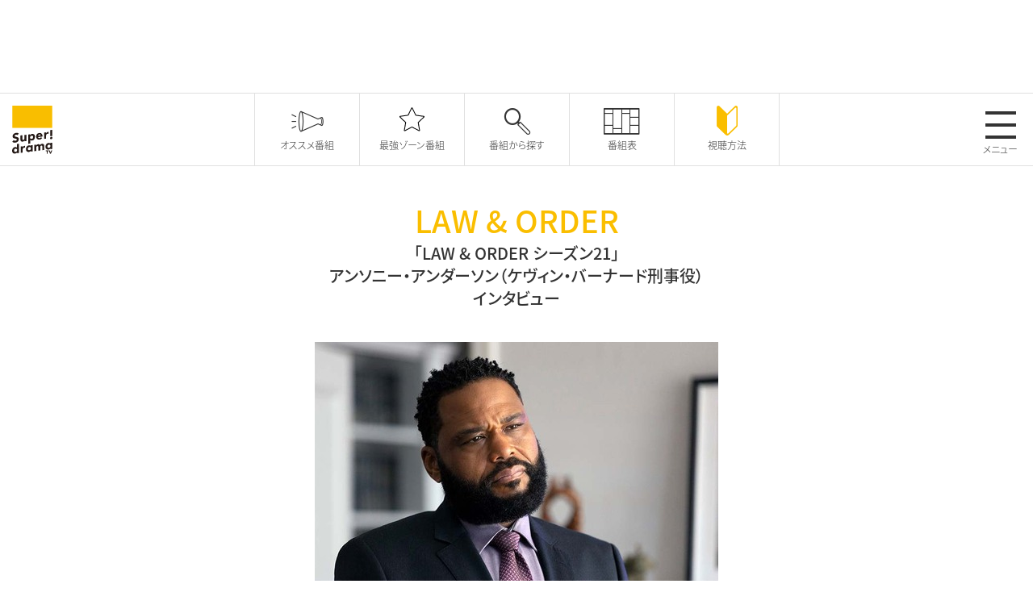

--- FILE ---
content_type: text/html
request_url: http://www.superdramatv.com/lineup/LAW&ORDER_interview03.html
body_size: 12954
content:
<!doctype html>
<html lang="ja">
<head>
<meta http-equiv="Content-Type" content="text/html; charset=UTF-8">
<link rel="shortcut icon" href="/fav.ico">
<meta http-equiv="content-style-type" content="text/css">
<meta http-equiv="content-script-type" content="text/javascript">
<meta property="fb:app_id" content="568779846496415">
<meta property="og:type" content="tv_show">
<meta property="og:title" content="「LAW &amp; ORDER シーズン21」 アンソニー・アンダーソン（ケヴィン・バーナード刑事役） インタビュー">
<meta property="og:url" content="http://www.superdramatv.com/lineup/LAW&ORDER_interview03.html">


	<meta property="og:image" content="http://www.superdramatv.com/lineup/LAWandORDER_interview03/img/LAW%26ORDER_interview03_828536.jpg">


<meta property="og:site_name" content="海外ドラマ専門チャンネル スーパー!ドラマTV">


<meta property="og:description" content="日本最大の海外ドラマ専門チャンネル　スーパー！ドラマTV。「ブラックリスト」「LAW &amp; ORDERシリーズ」「NCISシリーズ」「S.W.A.T.」など話題作、大ヒット作、日本初の海外ドラマが大集結！視聴方法、番組表、番組動画など公開中！">


<meta name="viewport" content="width=device-width, initial-scale=1.0">
<title>「LAW & ORDER シーズン21」 アンソニー・アンダーソン（ケヴィン・バーナード刑事役） インタビュー</title>


<meta name="description" content="日本最大の海外ドラマ専門チャンネル　スーパー！ドラマTV。「ブラックリスト」「LAW &amp; ORDERシリーズ」「NCISシリーズ」「S.W.A.T.」など話題作、大ヒット作、日本初の海外ドラマが大集結！視聴方法、番組表、番組動画など公開中！">



<meta name="keywords" content="Super! drama TV,スーパー！ドラマTV,海外ドラマ,テレビ,ドラマ,TVシリーズ,シリーズ,BTS,声優,一挙放送,放送,チャンネル,スーパー,エピソード,スタートレック,名作">


<link type="text/css" media="all" rel="stylesheet" href="/assets/css/style.css">
<script type="text/javascript" src="/assets/js/jquery.min.js"></script>
<script type="text/javascript" src="/assets/js/append.js"></script>
<script type="text/javascript" src="/assets/js/swiper.js"></script>
<script type="text/javascript" src="/assets/js/jquery-modal-video.min.js"></script>
<script type="text/javascript" src="/assets/js/init.js"></script>

<script async src="https://pagead2.googlesyndication.com/pagead/js/adsbygoogle.js?client=ca-pub-4163536652395868" crossorigin="anonymous"></script>

<link type="text/css" media="all" rel="stylesheet" href="/assets/css/slidenavi.css">

<script>


</script>
<script src="/assets/js/init_program_list_csv.js"></script> <!-- load program csv... -->
<script src="/assets/js/papaparse.min.js"></script>
<script src="/assets/js/getProgram.js"></script>
<script>

	
		var tmp = "";
		tmp = 'LAW & ORDER';
		tmp += ' ' + '「LAW & ORDER シーズン21」<br> アンソニー・アンダーソン（ケヴィン・バーナード刑事役）<br> インタビュー';
		setStorage( "SNN000007801", tmp );
	

</script>


<!-- Google Tag Manager -->
<script>(function(w,d,s,l,i){w[l]=w[l]||[];w[l].push({'gtm.start':
new Date().getTime(),event:'gtm.js'});var f=d.getElementsByTagName(s)[0],
j=d.createElement(s),dl=l!='dataLayer'?'&l='+l:'';j.async=true;j.src=
'https://www.googletagmanager.com/gtm.js?id='+i+dl;f.parentNode.insertBefore(j,f);
})(window,document,'script','dataLayer','GTM-5D4HQDB');</script>
<!-- End Google Tag Manager -->

</head>
<body class="detail">
<div id="fb-root"></div>
<script>(function(d, s, id) {
  var js, fjs = d.getElementsByTagName(s)[0];
  if (d.getElementById(id)) {return;}
  js = d.createElement(s); js.id = id;
  js.src = "//connect.facebook.net/ja_JP/sdk.js#xfbml=1&version=v2.12";
  fjs.parentNode.insertBefore(js, fjs);
}(document, 'script', 'facebook-jssdk'));</script>

<p id="page-top"><a href="#">&#9650;</a></p>
<div class="ad-area">
	<div class="ad-wrapper">
		<script async src="https://pagead2.googlesyndication.com/pagead/js/adsbygoogle.js?client=ca-pub-4163536652395868"
     		crossorigin="anonymous"></script>
			<!-- ページトップ広告 SP -->
			<div class="sp" style="text-align: center;">
				<ins class="adsbygoogle"
					style="display:inline-block;width:320px;height:100px"
					data-ad-client="ca-pub-4163536652395868"
					data-ad-slot="1069178620"></ins>
			</div>
			<!-- ページトップ広告 PC -->
			<div class="pc">
			<ins class="adsbygoogle"
				style="display:inline-block;width:728px;height:90px"
				data-ad-client="ca-pub-4163536652395868"
				data-ad-slot="1882864200"></ins>
			</div>
		<script>
			(adsbygoogle = window.adsbygoogle || []).push({});
			(adsbygoogle = window.adsbygoogle || []).push({});
		</script>
	</div>
</div>
<!--common header-->
<header class="common-header"><!-- js append... --></header>
<!--common header-->







<span class="main-category">カテゴリ: LAW & ORDER</span>
<!--container-->
<div class="container">
	<div class="page-title-block">
		<h2 class="page-title">
			LAW & ORDER<span class="season">「LAW & ORDER シーズン21」<br> アンソニー・アンダーソン（ケヴィン・バーナード刑事役）<br> インタビュー</span>
		</h2>
	</div>

<section class="sec">
<div class="base-wrapper">
<div class="detail-block">
<div class="blog-entry">
<div>
	<p>
		<a href="/lineup/LAWandORDER_interview03/img/LAW%26ORDER_interview03_828536.jpg"><img alt="LAW&amp;ORDER_interview03_828536.jpg" class="mt-image-center" height="324" src="/lineup/assets_c/2022/12/LAW%26ORDER_interview03_828536-thumb-500xauto-202331.jpg" style="text-align: center; display: block; margin: 0 auto 20px;" width="500" /></a></p>
	<p>
		アンソニー・アンダーソンです。ケヴィン・バーナード刑事が「LAW &amp; ORDER シーズン21」で戻ってくる...。そんな日が来ると思いませんでした。でもここにいるんだ、みんな。見て、そんな栄光の全てを受け止めてください。オリジナルシリーズが帰ってきました。オリジナルシリーズが帰ってきたんです！</p>
	<p>
		&nbsp;</p>
	<p>
		私が「LAW &amp; ORDER」シリーズに初めて参加したのは、「LAW &amp; ORDER: 性犯罪捜査班　シーズン7」第20話「肥満の呪縛」です。15～16年前でしょうか。クリストファー・メローニ演じるステイブラー刑事と揉める役でした。</p>
	<p>
		&nbsp;</p>
	<p>
		その後、本家「LAW &amp; ORDER」でジェシー・L・マーティン演じるエド・グリーン刑事がシーズン18の第14話「守りたかったもの」で捜査中の容疑者を射殺する銃撃事件を起こした為に問題視され、当時内務調査部に所属していたケヴィン・バーナードが、この事件の調査官として登場します。内務調査部の所属というだけで、人の神経を逆なでするような人物でした。銃撃事件は捜査の結果、問題はなかったけれど、グリーン刑事は退職を決意したため、サイラス・ルーポ刑事とアニタ・ヴァン・ビューレン警部補のいる、ニューヨーク市警27分署に配属されることになります。それが、このキャラクターの誕生となりました。彼が、この12年間どこにいたのかはわかりません。うまくいけば、彼がこの間何をやっていたのかがわかるかもしれません。ただ、今のところ謎です。まだ1話目が始まったばかりだし、新しい相棒や警部補と一緒にすべてを解明しようとしています。みなさんに楽しんでもらえるように頑張っていますので覚悟してください！</p>
	<p>
		&nbsp;</p>
	<p>
		<a href="/lineup/LAWandORDER_interview03/img/LandO_s18-20_yoko_fix.jpg"><img alt="LandO_s18-20_yoko_fix.jpg" class="mt-image-center" height="354" src="/lineup/assets_c/2022/12/LandO_s18-20_yoko_fix-thumb-500xauto-202333.jpg" style="text-align: center; display: block; margin: 0 auto 20px;" width="500" /></a></p>
	<p>
		「LAW &amp; ORDER」に参加していた数年間は、サム・ウォーターストン(ジャック・マッコイ役)と一緒に仕事をしていました。それは、とても素晴らしいことです。ヒュー・ダンシー(ノーラン・プライス役)とはまだ一緒に仕事をする機会がないです。台本合わせ（キャストが集まって台本の読み合わせをすること）で一緒に食事をしたことはありますが、でもちょっと顔を合わせた程度です。だから、楽しみにしています。ジェフリー・ドノヴァン(フランク・コスグローヴ刑事役)はとても好奇心旺盛な俳優ですね。彼のことをまだあまり良く知らないので、時々親しみを込めてジョナサンと呼んでいます。</p>
	<p>
		&nbsp;</p>
	<p>
		「LAW &amp; ORDER」の中で、私の好きなキャラクターはジェリー・オーバックが演じたレニー・ブリスコーです。彼が出演していたエピソードのオープニングでは犯罪現場についてユーモアを含んだフレーズを言っていて、番組全体のお膳立てをしてくれていました。私のお気に入りです。</p>
	<p>
		&nbsp;</p>
	<p>
		「LAW &amp; ORDER」が成功したのは、一人のキャラクターに焦点を当てなかったことだと思います。主人公は犯罪そのもの。時事ニュースから得た事件と、解決し法廷で裁かれた事件を扱っています。だから、この番組はどこで見始めても、何年見ても、キャストがどんなに変わっても、追い続けることができるのです。</p>
	<p>
		&nbsp;</p>
	<p>
		<a href="/lineup/LAWandORDER_interview03/img/LAWO_yr21_%EF%BC%83457%2821-1%29_TV_LWR01_P2901_00150.JPG"><img alt="LAWandORDER_interview03-3.JPG" class="mt-image-center" height="373" src="/lineup/assets_c/2022/12/LAWO_yr21_%EF%BC%83457%2821-1%29_TV_LWR01_P2901_00150-thumb-500xauto-202335.jpg" style="text-align: center; display: block; margin: 0 auto 20px;" width="500" /></a></p>
	<p>
		ディック・ウルフは木曜の夜にネットワーク局で「LAW &amp; ORDER」シリーズの3作全部を放送するという方法を導き出しました。「LAW &amp; ORDER」「LAW &amp; ORDER: 性犯罪特捜班」「LAW &amp; ORDER: 組織犯罪特捜班」「シカゴ」シリーズなど、ディック・ウルフが生み出した手法を、私たちは参考にして製作を行うべきですよね。</p>
	<p>
		&nbsp;</p>
	<p>
		「LAW &amp; ORDER」シリーズのクロスオーバーのエピソードはいつも話題になるし、前にもありましたよね。私たちは、復活したとは言え新参者で、今はまだシーズン21の第1話目です。クロスオーバーがあるのは確かでしょうが、それがどうなるかはこれからかな。今後の展開に注目です。</p>
	<p>
		&nbsp;</p>
	<p>
		&nbsp;</p>
	<p>
		&nbsp;</p>
	<p>
		&nbsp;</p>
	<div>
		<div class="block--w280px60p mb-l">
			<div class="btn btn-keycolor btn-keycolor--select">
				<a href="/lineup/SNN000007801.html">作品ページに戻る</a></div>
			<div class="btn btn-keycolor btn-keycolor--select">
				&nbsp;</div>
		</div>
		<p>
			&nbsp;</p>
	</div>
	<p>
		&nbsp;</p>
</div>
<p>
	&nbsp;</p>

</div>
</div>
</div>
</section>

</div>
<!--container-->











<!--common btmarea-->
<div class="common-btmarea"><!-- js append... --></div>
<!--common btmarea-->
<!--common footer-->
<footer class="common-footer"><!-- js append... --></footer>
<!--common footer-->

<script type="text/javascript">
  (function () {
    var tagjs = document.createElement("script");
    var s = document.getElementsByTagName("script")[0];
    tagjs.async = true;
    tagjs.src = "//s.yjtag.jp/tag.js#site=UfKVyME";
    s.parentNode.insertBefore(tagjs, s);
  }());
</script>
<noscript>
  <iframe src="//b.yjtag.jp/iframe?c=UfKVyME" width="1" height="1" frameborder="0" scrolling="no" marginheight="0" marginwidth="0"></iframe>
</noscript>

<script type="text/javascript">
  var _fout_queue = _fout_queue || {}; if (_fout_queue.segment === void 0) _fout_queue.segment = {};
  if (_fout_queue.segment.queue === void 0) _fout_queue.segment.queue = [];
  _fout_queue.segment.queue.push({
    'user_id': 4893
  });
  (function() {
    var el = document.createElement('script'); el.type = 'text/javascript'; el.async = true;
    el.src = (('https:' == document.location.protocol) ? 'https://' : 'http://') + 'js.fout.jp/segmentation.js';
    var s = document.getElementsByTagName('script')[0]; s.parentNode.insertBefore(el, s);
  })();
</script>





</body>
</html>

--- FILE ---
content_type: text/html; charset=utf-8
request_url: https://www.google.com/recaptcha/api2/aframe
body_size: 267
content:
<!DOCTYPE HTML><html><head><meta http-equiv="content-type" content="text/html; charset=UTF-8"></head><body><script nonce="SMY20WWzIYC1Ykno-TKSZA">/** Anti-fraud and anti-abuse applications only. See google.com/recaptcha */ try{var clients={'sodar':'https://pagead2.googlesyndication.com/pagead/sodar?'};window.addEventListener("message",function(a){try{if(a.source===window.parent){var b=JSON.parse(a.data);var c=clients[b['id']];if(c){var d=document.createElement('img');d.src=c+b['params']+'&rc='+(localStorage.getItem("rc::a")?sessionStorage.getItem("rc::b"):"");window.document.body.appendChild(d);sessionStorage.setItem("rc::e",parseInt(sessionStorage.getItem("rc::e")||0)+1);localStorage.setItem("rc::h",'1770122236707');}}}catch(b){}});window.parent.postMessage("_grecaptcha_ready", "*");}catch(b){}</script></body></html>

--- FILE ---
content_type: text/css
request_url: http://www.superdramatv.com/assets/css/slidenavi.css
body_size: 1899
content:
@charset "UTF-8";
.js-slidenavi__navi, .js-slidenavi__cont {
  width: 100%;
  height: 100%;
  overflow: hidden; }
.js-slidenavi .js-slidenavi__navi {
  position: relative;
  display: inline-block;
  padding: 0 50px;
  max-width: 100%;
  width: auto;
  height: 50px;
  margin-right: auto;
  margin-left: auto; }
.js-slidenavi .js-slidenavi__navi .tab {
  flex-wrap: unset;
  overflow-x: scroll; }
.js-slidenavi .js-slidenavi__navi .tab-unit {
  box-sizing: border-box; }
.js-slidenavi .js-slidenavi__navi .tab-unit .tab-unit__item {
  width: 50px; }
.js-slidenavi .js-slidenavi__navi .js-slidenavi__next, .js-slidenavi .js-slidenavi__navi .js-slidenavi__prev {
  position: absolute;
  top: 0;
  width: 50px;
  height: 50px;
  text-align: center;
  vertical-align: middle;
  border: 1px solid #e0e0e0;
  cursor: pointer; }
.js-slidenavi .js-slidenavi__navi .js-slidenavi__next:hover, .js-slidenavi .js-slidenavi__navi .js-slidenavi__prev:hover {
  background: rgba(0, 0, 0, 0.1); }
.js-slidenavi .js-slidenavi__navi .js-slidenavi__next::before, .js-slidenavi .js-slidenavi__navi .js-slidenavi__prev::before {
  content: "";
  display: inline-block;
  width: 1px;
  height: 100%;
  margin-left: -1px; }
.js-slidenavi .js-slidenavi__navi .js-slidenavi__next::after, .js-slidenavi .js-slidenavi__navi .js-slidenavi__prev::after {
  display: inline-block;
  line-height: 1; }
.js-slidenavi .js-slidenavi__navi .js-slidenavi__next.js-disable, .js-slidenavi .js-slidenavi__navi .js-slidenavi__prev.js-disable {
  pointer-events: none;
  opacity: .4; }
.js-slidenavi .js-slidenavi__navi .js-slidenavi__next {
  right: 0; }
.js-slidenavi .js-slidenavi__navi .js-slidenavi__next::after {
  content: "＞"; }
.js-slidenavi .js-slidenavi__navi .js-slidenavi__prev {
  left: 0; }
.js-slidenavi .js-slidenavi__navi .js-slidenavi__prev::after {
  content: "＜"; }
.js-slidenavi .swiper-slide {
  margin-left: 0; }


--- FILE ---
content_type: text/csv
request_url: http://www.superdramatv.com/assets/csv/202602.csv?_=1770122231819
body_size: 311800
content:
¼Ø°½Þº°ÄÞ,”Ô‘gÀ²ÄÙ,¼Þ¬ÝÙº°ÄÞ¬1,Œ³‘fÞ‰f‘œƒ‚[ƒh,‘ã•\‰f‘œÓ°ÄÞ,ƒV[ƒYƒ“,(ƒV[ƒYƒ“)ƒ^ƒCƒgƒ‹•\‹L–³‚µ,´Ëß¿°ÄÞNo.,»ÌÞÀ²ÄÙ,»ÌÞÀ²ÄÙiŒ´‘èj,”Ô‘gŽÚ,Ží•Ê,Žš–‹‘—o,ŠÄ“Â,‹r–{,ƒQƒXƒg,EPGƒpƒ^[ƒ“,BDPMS ƒ^ƒCƒgƒ‹.JP,Še˜b‚ ‚ç‚·‚¶,ƒNƒŒƒWƒbƒg,•ú‘—“ú,—j“ú,ŠJŽnŽž,I—¹“ú,I—¹Žž,”Ô‘gŽÚ,˜gÌ,‰‰ñ•ú‘—
SNN000008282,ƒI[ƒ‹Eƒ‰ƒCƒY ”»Ž–ƒ[ƒ‰EƒJ[ƒ}ƒCƒPƒ‹ ƒV[ƒYƒ“2,0,1,0,,,15,“Í‚¯‚½‚¢º,Hear My Voice,1:00:00,4,,ƒ}ƒCƒPƒ‹EMEƒƒrƒ“,ƒtƒFƒŠƒVƒAEƒCƒ‰[ƒŠƒIAƒAƒj[Eƒuƒ‰ƒi[,,,,ƒ}ƒbƒJ[ƒV[‚ÌÙ”»‚ªƒXƒ^[ƒgB’S“–”»Ž–‚Æ‚È‚Á‚½ƒ[ƒ‰‚ÍAdˆ³‚ðŠ´‚¶‚Ä‚¢‚éƒ}[ƒN‚ð—ã‚Ü‚·‰ï˜b‚à‹–‚³‚ê‚È‚¢‚±‚Æ‚É‚¢‚ç‚¾‚¿‚ðŠ´‚¶‚éBˆê•ûA–@’ì‚Åƒ}ƒbƒJ[ƒV[‚Ìº‚ð•·‚¢‚½ƒAƒWƒY‚ÍAŽ©•ª‚ªƒ‰ƒVƒFƒ‹‚ÉŒ‚‚½‚ê‚½–éAƒ}ƒbƒJ[ƒV[‚àŒ»ê‚É‚¢‚½‚±‚Æ‚É‹C‚Ã‚­B,(C) Warner Bros. Entertainment Inc.,2026/2/1,6,6:00,2026/2/1,7:00,1:00:00,0,
SNN000012401,‹l‚Ì˜f¯ ƒV[ƒYƒ“1 Š®‘S”Å,11,0,1,,,5,Œ©‚¹‚à‚Ì‚É‚³‚ê‚Ä‚½‚Ü‚é‚©I,TERROR-GO-ROUND,1:00:00,0,,ƒ\ƒxƒCEƒ}[ƒeƒBƒ“,ƒ`ƒƒ[ƒ‹ƒYEƒxƒlƒbƒg,,,,—·‰ñ‚è‚ÌƒT[ƒJƒX’cˆõ‚Å‚ ‚éŽOl‚Ì‹l‚Æo‰ï‚Á‚½ƒXƒeƒB[ƒu‚½‚¿B”Þ‚ç‚ð”„‚ê‚Î‘å‹à‚ªŽè‚É“ü‚é‚Æl‚¦‚½‹l‚½‚¿‚¾‚Á‚½‚ªAŽOl‚Ì‚¤‚¿‚Ìˆêl‚Å‚ ‚é­”N‚Ìƒyƒs‚ÍS‚Ì—D‚µ‚¢‹l‚ÅccB,"(C) 1969 Kent Productions and Twentieth Century Fox Television, Inc.",2026/2/1,6,7:00,2026/2/1,8:00,1:00:00,0,
SNN000012241,ƒXƒ^[ƒgƒŒƒbƒN ƒfƒBƒXƒJƒoƒŠ[ ƒtƒ@ƒCƒiƒ‹EƒV[ƒYƒ“,2,1,0,,,3,ƒWƒi[ƒ‹,Jinaal,1:00:00,4,,ƒAƒ“ƒfƒBEƒA[ƒ}ƒQƒCƒjƒAƒ“,ƒJƒCƒ‹EƒWƒƒƒƒEAƒ[ƒŒƒ“EƒEƒBƒ‹ƒLƒ“ƒ\ƒ“,ƒCƒAƒ“EƒAƒŒƒNƒTƒ“ƒ_[,,,ƒŠƒŒƒN‚ÅŒ©‚Â‚¯‚½Žè‚ª‚©‚è‚ð•ªÍ‚µ‚½Œ‹‰ÊAŽŸ‚ÌŽè‚ª‚©‚è‚Í800”N‘O‚É‘¶Ý‚µ‚½ƒWƒi[ƒ‹EƒrƒNƒX‚Æ‚¢‚¤ƒgƒŠƒ‹l‚ª’m‚Á‚Ä‚¢‚é‰Â”\«‚ª•‚ã‚·‚éBƒWƒi[ƒ‹‚ªh‚µ‚Ä‚¢‚½‹¤¶¶•¨‚ÍAŒ»ÝƒJƒ‹ƒUƒ‰EƒrƒNƒX‚ªh‚µ‚Ä‚¢‚é‚½‚ßAƒo[ƒiƒ€‚½‚¿‚Í‘‘¬ƒgƒŠƒ‹‚Öã—¤‚µ‚æ‚¤‚Æ‚·‚éB,(C) 2025 CBS Studios Inc. All Rights Reserved.,2026/2/1,6,8:00,2026/2/1,9:00,1:00:00,0,
SN0000000181,ƒCƒ“ƒtƒHƒ[ƒVƒ‡ƒ“,15,1,0,,,,,,0:30:00,8,,,,,,,,,2026/2/1,6,9:00,2026/2/1,9:30,0:30:00,0,
SNN000012001,‚Ó‚½‚è‚Í—F’B? ƒEƒBƒ‹&ƒOƒŒƒCƒX ƒV[ƒYƒ“1,6,0,1,,,20,¬Œ÷‚Ì•ñV,Saving Grace,0:30:00,0,,ƒWƒF[ƒ€ƒYEƒoƒƒEƒY,ƒWƒ‡ƒjEƒ}[ƒ`ƒ“ƒR,ƒ~ƒQƒ‹Eƒtƒ@[ƒ‰[,,,—L–¼‚ÈPRƒXƒyƒVƒƒƒŠƒXƒg‚ªƒOƒŒƒCƒX‚ðŒÙ‚¤‚ªA‚»‚ÌðŒ‚ÍƒEƒBƒ‹‚Æ‚Ìƒf[ƒgBƒWƒƒƒbƒN‚ÆƒJƒŒƒ“‚ÍƒEƒBƒ‹‚ÉA–]‚Ü‚Ê‘ŠŽè‚Æ‚ÌƒLƒX‚ÌŽd•û‚ðŽÀ‰‰‚µ‚ÄŒ©‚¹‚éB,"(C) 1998 National Broadcasting Company, Inc. All Rights Reserved.",2026/2/1,6,9:30,2026/2/1,10:00,0:30:00,0,
SNN000011441,BONES@\œ‚ÍŒê‚é\@ƒV[ƒYƒ“6,0,1,0,,,11,•œQ‚Æ³‹`,THE BULLET IN THE BRAIN,1:00:00,3,,ƒfƒ”ƒBƒbƒhEƒ{ƒŒƒAƒiƒY(ƒu[ƒX–ð),ƒJƒŠƒ“EƒAƒbƒVƒƒ[,ƒA[ƒmƒ‹ƒhEƒ”ƒHƒXƒ‹[,,,g•æŒ@lh‚±‚Æƒ^ƒtƒFƒbƒg‚ªã‚Ì‚½‚ß‚É–@’ì‚ÉˆÚ‘—‚³‚ê‚éÛAŒì‘—ŽÔ‚É“¯æ‚·‚é‚±‚Æ‚É‚È‚Á‚½ƒXƒC[ƒcB‚¾‚ªÙ”»Š‚Ì‘O‚Åƒ^ƒtƒFƒbƒg‚Í‰½ŽÒ‚©‚ÉŽËŽE‚³‚ê‚Ä‚µ‚Ü‚¤B,(C) 2010-2011 Fox and its related entities. All rights reserved.,2026/2/1,6,10:00,2026/2/1,11:00,1:00:00,0,
SNN000011441,BONES@\œ‚ÍŒê‚é\@ƒV[ƒYƒ“6,0,1,0,,,12,ŽOŽo–…‚Ì”é–§,THE SIN IN THE SISTERHOOD,1:00:00,3,,ƒƒuEƒn[ƒfƒB,ƒJƒŠƒ“EƒAƒbƒVƒƒ[,,,,ƒgƒEƒ‚ƒƒRƒV”¨‚Å40‘ã’j«‚Ìˆâ‘Ì‚ª”­Œ©‚³‚ê‚½Bˆâ‘Ì‚É‚Íe‘n‚ª‚ ‚Á‚½‚ª’e‚à‹¥Ší‚àŒ©‚Â‚©‚ç‚È‚©‚Á‚½B‘{õŠè‚©‚ç”íŠQŽÒ‚Í1ƒ–ŒŽ‘O‚©‚çs•û•s–¾‚¾‚Á‚½ƒGƒh‚Æ”»–¾‚·‚éB,(C) 2010-2011 Fox and its related entities. All rights reserved.,2026/2/1,6,11:00,2026/2/1,12:00,1:00:00,0,
SNN000011441,BONES@\œ‚ÍŒê‚é\@ƒV[ƒYƒ“6,0,1,0,,,13,ŠëŒ¯‚ÈƒXƒ^ƒ“ƒg,THE DAREDEVIL IN THE MOLD,1:00:00,3,,ƒhƒƒCƒgEƒŠƒgƒ‹,ƒfƒB[ƒ“Eƒƒpƒ^,ƒXƒN[ƒgEƒ}ƒNƒlƒCƒŠ[AƒLƒƒƒTƒŠƒ“EƒEƒBƒjƒbƒN,,,‘qŒÉ‚Ì‰®ã‚Å‘Sg‚ð‰©F‚¢ƒJƒr‚É•¢‚í‚ê‚½ˆâ‘Ì‚ªŒ©‚Â‚©‚éB‘Sg‚É120‰ÓŠˆÈã‚ÌœÜ‚ÌÕ‚ªŒ©‚Â‚©‚èAŽ–ŒÌ‚©Ž–Œ‚©‚à”»•Ê‚ª•t‚©‚È‚©‚Á‚½B‚â‚ª‚Äˆâ‘Ì‚É•t’…‚µ‚Ä‚¢‚½’Ž‚ÆœÜÕ‚©‚ç”íŠQŽÒ‚ª“ŒŠCŠÝˆê‚Ìƒ‰ƒCƒ_[Aƒ_ƒXƒeƒBƒ“‚Æ”»–¾‚·‚éB,(C) 2010-2011 Fox and its related entities. All rights reserved.,2026/2/1,6,12:00,2026/2/1,13:00,1:00:00,0,
SNN000011441,BONES@\œ‚ÍŒê‚é\@ƒV[ƒYƒ“6,0,1,0,,,14,ƒoƒŒƒ“ƒ^ƒCƒ“‚Ìo—ˆŽ–,THE BIKINI IN THE SOUP,1:00:00,3,,ƒCƒAƒ“EƒgƒCƒ“ƒgƒ“,ƒ‰ƒCƒ‰EƒIƒŠƒ”ƒ@[,,,,ƒoƒŒƒ“ƒ^ƒCƒ“‚Ì“ú‚ÉƒEƒFƒfƒBƒ“ƒOEƒvƒ‰ƒ“ƒi[‚ÌƒEƒFƒ“ƒfƒB‚ªŽ©‘î‚Ì“úÄ‚¯ƒ}ƒVƒ“‚Ì’†‚Åˆâ‘Ì‚Æ‚È‚Á‚Ä”­Œ©‚³‚ê‚éBœ‚ÉŽc‚³‚ê‚½‰s—˜‚È‚©‚çŽEl‚Æ’f’èB–é‚Éƒf[ƒg‚ðT‚¦‚Ä‚¢‚½ƒJƒ~[ƒ‹‚Í’´“Á‹}‚ÅŽ–Œ‚ð‰ðŒˆ‚·‚é‚æ‚¤ƒ‰ƒ{‚Ìƒƒ“ƒo[‚ÉŽwŽ¦‚ð‚·‚éB,(C) 2010-2011 Fox and its related entities. All rights reserved.,2026/2/1,6,13:00,2026/2/1,14:00,1:00:00,0,
SNN000011441,BONES@\œ‚ÍŒê‚é\@ƒV[ƒYƒ“6,0,1,0,,,15,‘P‚Æˆ«‚Ì‹«ŠE,THE KILLER IN THE CROSSHAIRS,1:00:00,3,,ƒ~ƒ‰ƒ“Eƒ`ƒFƒCƒƒt,ƒ}ƒCƒPƒ‹Eƒs[ƒ^[ƒ\ƒ“,ƒA[ƒmƒ‹ƒhEƒ”ƒHƒXƒ‹[AƒrƒŠ[EFEƒMƒ{ƒ“ƒY,,,”pHê‚ÅŽËŽE‘Ì‚ªŒ©‚Â‚©‚èAŒ»ê‚ÉŽc‚³‚ê‚½’e­‚©‚çƒu[ƒX‚Í“¦–S’†‚ÌƒXƒiƒCƒp[Aƒuƒ[ƒhƒXƒL[‚Ì”Æs‚Æ’f’èB”íŠQŽÒ‚ÍØl•ÛŒìƒvƒƒOƒ‰ƒ€‰º‚É‚ ‚Á‚½ƒN[ƒŠƒbƒW‚Æ‚¢‚¤’j‚¾‚Á‚½B,(C) 2010-2011 Fox and its related entities. All rights reserved.,2026/2/1,6,14:00,2026/2/1,15:00,1:00:00,0,
SNN000011441,BONES@\œ‚ÍŒê‚é\@ƒV[ƒYƒ“6,0,1,0,,,16,á‚Ì“ú‚Ìo—ˆŽ–,THE BLACKOUT IN THE BLIZZARD,1:00:00,3,,ƒfƒ”ƒBƒbƒhEƒ{ƒŒƒAƒiƒY(ƒu[ƒX–ð),ƒJƒŠ[ƒkEƒ[ƒ[ƒ“ƒ^[ƒ‹,,,,á‚Ì“úAƒWƒFƒtƒ@ƒ\ƒjƒAƒ“‚ÅŽElŽ–Œ‚Ì‰Â”\«‚ª‚ ‚éˆâ‘Ì‚ð’²‚×‚é‚±‚Æ‚ÉB‚¾‚ª’â“d‚Ì‚¹‚¢‚ÅƒuƒŒƒiƒ“‚Æƒu[ƒX‚Í”Þ‚ÌƒAƒp[ƒg‚ÌƒGƒŒƒx[ƒ^[‚É•Â‚¶ž‚ß‚ç‚êAƒ‰ƒ{‚Å‚àŒÀ‚ç‚ê‚½“¹‹ï‚Å’²¸‚ði‚ß‚éƒnƒ‚ÉccB,(C) 2010-2011 Fox and its related entities. All rights reserved.,2026/2/1,6,15:00,2026/2/1,16:00,1:00:00,0,
SNN000011441,BONES@\œ‚ÍŒê‚é\@ƒV[ƒYƒ“6,0,1,0,,,17,‘‹«‚Ìˆâ‘Ì,THE FEET ON THE BEACH,1:00:00,3,,ƒGƒ~[ƒ‹EƒŒƒ”ƒBƒZƒbƒeƒB,ƒpƒbƒgEƒ`ƒƒ[ƒ‹ƒY,ƒ}ƒCƒPƒ‹EƒEƒFƒ‹ƒ`,,,ƒJƒiƒ_‘‹«‹ß‚­‚Ìì‚Å•¡”‚ÌlŠÔ‚Ì‘«‚ÆŒC‚ªŒ©‚Â‚©‚éB‘«‚Í‘‹«‚ð‹²‚ñ‚ÅŽU‚ç‚Î‚Á‚Ä‚¢‚½‚½‚ßAƒJƒiƒ_l‚Ì–@‘«•aŠwŽÒƒtƒBƒ‹ƒ‚ƒA‚àƒWƒFƒtƒ@ƒ\ƒjƒAƒ“‚ÅŒŸŽ‹‚ð‚·‚é‚±‚Æ‚ÉB,(C) 2010-2011 Fox and its related entities. All rights reserved.,2026/2/1,6,16:00,2026/2/1,17:00,1:00:00,0,
SNN000011441,BONES@\œ‚ÍŒê‚é\@ƒV[ƒYƒ“6,0,1,0,,,18,“`à‚ð‘’‚Á‚½’j,THE TRUTH IN THE MYTH,1:00:00,3,,ƒ`ƒƒƒhEƒƒE,ƒWƒ‡ƒiƒTƒ“EƒS[ƒ‹ƒhƒXƒ^ƒCƒ“AƒWƒ‡ƒ“Eƒtƒ‰ƒ“ƒVƒXEƒfƒCƒŠ[(ƒXƒC[ƒc–ð),,,,X‚Ì’†‚Åˆâ‘Ì‚ª”­Œ©‚³‚ê‚éB4A50‘ã‚Ì’j«‚Å‹¹•”‚Í‚¦‚®‚ç‚êA“®•¨‚ÉH‚×‚ç‚ê‚½‚æ‚¤‚ÈŒ`Õ‚ª‚ ‚Á‚½BŒû‚É‚Í“®•¨‚ÌƒqƒQ‚Ì‚æ‚¤‚È–Ñ‚ª‚ ‚èAœ‚É‚Í‰å‚Ì‚æ‚¤‚ÈŠš‚ÝÕ‚ª‚ ‚Á‚½‚±‚Æ‚©‚çAƒrƒ“ƒZƒ“ƒg‚ÆƒzƒbƒWƒ“ƒY‚Íƒ`ƒ…ƒpƒJƒuƒ‰‚ÌŽd‹Æ‚Æl‚¦‚éB,(C) 2010-2011 Fox and its related entities. All rights reserved.,2026/2/1,6,17:00,2026/2/1,18:00,1:00:00,0,
SN0000000181,ƒCƒ“ƒtƒHƒ[ƒVƒ‡ƒ“,15,1,0,,,,,,0:30:00,8,,,,,,,,,2026/2/1,6,18:00,2026/2/1,18:30,0:30:00,0,
SNN000012241,ƒXƒ^[ƒgƒŒƒbƒN ƒfƒBƒXƒJƒoƒŠ[ ƒtƒ@ƒCƒiƒ‹EƒV[ƒYƒ“,2,1,0,,,3,ƒWƒi[ƒ‹,Jinaal,1:00:00,4,,ƒAƒ“ƒfƒBEƒA[ƒ}ƒQƒCƒjƒAƒ“,ƒJƒCƒ‹EƒWƒƒƒƒEAƒ[ƒŒƒ“EƒEƒBƒ‹ƒLƒ“ƒ\ƒ“,ƒCƒAƒ“EƒAƒŒƒNƒTƒ“ƒ_[,,,ƒŠƒŒƒN‚ÅŒ©‚Â‚¯‚½Žè‚ª‚©‚è‚ð•ªÍ‚µ‚½Œ‹‰ÊAŽŸ‚ÌŽè‚ª‚©‚è‚Í800”N‘O‚É‘¶Ý‚µ‚½ƒWƒi[ƒ‹EƒrƒNƒX‚Æ‚¢‚¤ƒgƒŠƒ‹l‚ª’m‚Á‚Ä‚¢‚é‰Â”\«‚ª•‚ã‚·‚éBƒWƒi[ƒ‹‚ªh‚µ‚Ä‚¢‚½‹¤¶¶•¨‚ÍAŒ»ÝƒJƒ‹ƒUƒ‰EƒrƒNƒX‚ªh‚µ‚Ä‚¢‚é‚½‚ßAƒo[ƒiƒ€‚½‚¿‚Í‘‘¬ƒgƒŠƒ‹‚Öã—¤‚µ‚æ‚¤‚Æ‚·‚éB,(C) 2025 CBS Studios Inc. All Rights Reserved.,2026/2/1,6,18:30,2026/2/1,19:30,1:00:00,0,
SN0000000181,ƒCƒ“ƒtƒHƒ[ƒVƒ‡ƒ“,15,1,0,,,,,,0:30:00,8,,,,,,,,,2026/2/1,6,19:30,2026/2/1,20:00,0:30:00,0,
SNN000011441,BONES@\œ‚ÍŒê‚é\@ƒV[ƒYƒ“6,0,1,0,,,11,•œQ‚Æ³‹`,THE BULLET IN THE BRAIN,1:00:00,0,,ƒfƒ”ƒBƒbƒhEƒ{ƒŒƒAƒiƒY(ƒu[ƒX–ð),ƒJƒŠƒ“EƒAƒbƒVƒƒ[,ƒA[ƒmƒ‹ƒhEƒ”ƒHƒXƒ‹[,,,g•æŒ@lh‚±‚Æƒ^ƒtƒFƒbƒg‚ªã‚Ì‚½‚ß‚É–@’ì‚ÉˆÚ‘—‚³‚ê‚éÛAŒì‘—ŽÔ‚É“¯æ‚·‚é‚±‚Æ‚É‚È‚Á‚½ƒXƒC[ƒcB‚¾‚ªÙ”»Š‚Ì‘O‚Åƒ^ƒtƒFƒbƒg‚Í‰½ŽÒ‚©‚ÉŽËŽE‚³‚ê‚Ä‚µ‚Ü‚¤B,(C) 2010-2011 Fox and its related entities. All rights reserved.,2026/2/1,6,20:00,2026/2/1,21:00,1:00:00,0,
SNN000011441,BONES@\œ‚ÍŒê‚é\@ƒV[ƒYƒ“6,0,1,0,,,12,ŽOŽo–…‚Ì”é–§,THE SIN IN THE SISTERHOOD,1:00:00,0,,ƒƒuEƒn[ƒfƒB,ƒJƒŠƒ“EƒAƒbƒVƒƒ[,,,,ƒgƒEƒ‚ƒƒRƒV”¨‚Å40‘ã’j«‚Ìˆâ‘Ì‚ª”­Œ©‚³‚ê‚½Bˆâ‘Ì‚É‚Íe‘n‚ª‚ ‚Á‚½‚ª’e‚à‹¥Ší‚àŒ©‚Â‚©‚ç‚È‚©‚Á‚½B‘{õŠè‚©‚ç”íŠQŽÒ‚Í1ƒ–ŒŽ‘O‚©‚çs•û•s–¾‚¾‚Á‚½ƒGƒh‚Æ”»–¾‚·‚éB,(C) 2010-2011 Fox and its related entities. All rights reserved.,2026/2/1,6,21:00,2026/2/1,22:00,1:00:00,0,
SNN000011441,BONES@\œ‚ÍŒê‚é\@ƒV[ƒYƒ“6,0,1,0,,,13,ŠëŒ¯‚ÈƒXƒ^ƒ“ƒg,THE DAREDEVIL IN THE MOLD,1:00:00,0,,ƒhƒƒCƒgEƒŠƒgƒ‹,ƒfƒB[ƒ“Eƒƒpƒ^,ƒXƒN[ƒgEƒ}ƒNƒlƒCƒŠ[AƒLƒƒƒTƒŠƒ“EƒEƒBƒjƒbƒN,,,‘qŒÉ‚Ì‰®ã‚Å‘Sg‚ð‰©F‚¢ƒJƒr‚É•¢‚í‚ê‚½ˆâ‘Ì‚ªŒ©‚Â‚©‚éB‘Sg‚É120‰ÓŠˆÈã‚ÌœÜ‚ÌÕ‚ªŒ©‚Â‚©‚èAŽ–ŒÌ‚©Ž–Œ‚©‚à”»•Ê‚ª•t‚©‚È‚©‚Á‚½B‚â‚ª‚Äˆâ‘Ì‚É•t’…‚µ‚Ä‚¢‚½’Ž‚ÆœÜÕ‚©‚ç”íŠQŽÒ‚ª“ŒŠCŠÝˆê‚Ìƒ‰ƒCƒ_[Aƒ_ƒXƒeƒBƒ“‚Æ”»–¾‚·‚éB,(C) 2010-2011 Fox and its related entities. All rights reserved.,2026/2/1,6,22:00,2026/2/1,23:00,1:00:00,0,
SNN000011441,BONES@\œ‚ÍŒê‚é\@ƒV[ƒYƒ“6,0,1,0,,,14,ƒoƒŒƒ“ƒ^ƒCƒ“‚Ìo—ˆŽ–,THE BIKINI IN THE SOUP,1:00:00,0,,ƒCƒAƒ“EƒgƒCƒ“ƒgƒ“,ƒ‰ƒCƒ‰EƒIƒŠƒ”ƒ@[,,,,ƒoƒŒƒ“ƒ^ƒCƒ“‚Ì“ú‚ÉƒEƒFƒfƒBƒ“ƒOEƒvƒ‰ƒ“ƒi[‚ÌƒEƒFƒ“ƒfƒB‚ªŽ©‘î‚Ì“úÄ‚¯ƒ}ƒVƒ“‚Ì’†‚Åˆâ‘Ì‚Æ‚È‚Á‚Ä”­Œ©‚³‚ê‚éBœ‚ÉŽc‚³‚ê‚½‰s—˜‚È‚©‚çŽEl‚Æ’f’èB–é‚Éƒf[ƒg‚ðT‚¦‚Ä‚¢‚½ƒJƒ~[ƒ‹‚Í’´“Á‹}‚ÅŽ–Œ‚ð‰ðŒˆ‚·‚é‚æ‚¤ƒ‰ƒ{‚Ìƒƒ“ƒo[‚ÉŽwŽ¦‚ð‚·‚éB,(C) 2010-2011 Fox and its related entities. All rights reserved.,2026/2/1,6,23:00,2026/2/1,24:00:00,1:00:00,0,
SNN000011441,BONES@\œ‚ÍŒê‚é\@ƒV[ƒYƒ“6,0,1,0,,,15,‘P‚Æˆ«‚Ì‹«ŠE,THE KILLER IN THE CROSSHAIRS,1:00:00,0,,ƒ~ƒ‰ƒ“Eƒ`ƒFƒCƒƒt,ƒ}ƒCƒPƒ‹Eƒs[ƒ^[ƒ\ƒ“,ƒA[ƒmƒ‹ƒhEƒ”ƒHƒXƒ‹[AƒrƒŠ[EFEƒMƒ{ƒ“ƒY,,,”pHê‚ÅŽËŽE‘Ì‚ªŒ©‚Â‚©‚èAŒ»ê‚ÉŽc‚³‚ê‚½’e­‚©‚çƒu[ƒX‚Í“¦–S’†‚ÌƒXƒiƒCƒp[Aƒuƒ[ƒhƒXƒL[‚Ì”Æs‚Æ’f’èB”íŠQŽÒ‚ÍØl•ÛŒìƒvƒƒOƒ‰ƒ€‰º‚É‚ ‚Á‚½ƒN[ƒŠƒbƒW‚Æ‚¢‚¤’j‚¾‚Á‚½B,(C) 2010-2011 Fox and its related entities. All rights reserved.,2026/2/1,6,24:00:00,2026/2/1,25:00:00,1:00:00,0,
SNN000011441,BONES@\œ‚ÍŒê‚é\@ƒV[ƒYƒ“6,0,1,0,,,16,á‚Ì“ú‚Ìo—ˆŽ–,THE BLACKOUT IN THE BLIZZARD,1:00:00,0,,ƒfƒ”ƒBƒbƒhEƒ{ƒŒƒAƒiƒY(ƒu[ƒX–ð),ƒJƒŠ[ƒkEƒ[ƒ[ƒ“ƒ^[ƒ‹,,,,á‚Ì“úAƒWƒFƒtƒ@ƒ\ƒjƒAƒ“‚ÅŽElŽ–Œ‚Ì‰Â”\«‚ª‚ ‚éˆâ‘Ì‚ð’²‚×‚é‚±‚Æ‚ÉB‚¾‚ª’â“d‚Ì‚¹‚¢‚ÅƒuƒŒƒiƒ“‚Æƒu[ƒX‚Í”Þ‚ÌƒAƒp[ƒg‚ÌƒGƒŒƒx[ƒ^[‚É•Â‚¶ž‚ß‚ç‚êAƒ‰ƒ{‚Å‚àŒÀ‚ç‚ê‚½“¹‹ï‚Å’²¸‚ði‚ß‚éƒnƒ‚ÉccB,(C) 2010-2011 Fox and its related entities. All rights reserved.,2026/2/1,6,25:00:00,2026/2/1,26:00:00,1:00:00,0,
SNN000011441,BONES@\œ‚ÍŒê‚é\@ƒV[ƒYƒ“6,0,1,0,,,17,‘‹«‚Ìˆâ‘Ì,THE FEET ON THE BEACH,1:00:00,0,,ƒGƒ~[ƒ‹EƒŒƒ”ƒBƒZƒbƒeƒB,ƒpƒbƒgEƒ`ƒƒ[ƒ‹ƒY,ƒ}ƒCƒPƒ‹EƒEƒFƒ‹ƒ`,,,ƒJƒiƒ_‘‹«‹ß‚­‚Ìì‚Å•¡”‚ÌlŠÔ‚Ì‘«‚ÆŒC‚ªŒ©‚Â‚©‚éB‘«‚Í‘‹«‚ð‹²‚ñ‚ÅŽU‚ç‚Î‚Á‚Ä‚¢‚½‚½‚ßAƒJƒiƒ_l‚Ì–@‘«•aŠwŽÒƒtƒBƒ‹ƒ‚ƒA‚àƒWƒFƒtƒ@ƒ\ƒjƒAƒ“‚ÅŒŸŽ‹‚ð‚·‚é‚±‚Æ‚ÉB,(C) 2010-2011 Fox and its related entities. All rights reserved.,2026/2/1,6,26:00:00,2026/2/1,27:00:00,1:00:00,0,
SNN000011441,BONES@\œ‚ÍŒê‚é\@ƒV[ƒYƒ“6,0,1,0,,,18,“`à‚ð‘’‚Á‚½’j,THE TRUTH IN THE MYTH,1:00:00,0,,ƒ`ƒƒƒhEƒƒE,ƒWƒ‡ƒiƒTƒ“EƒS[ƒ‹ƒhƒXƒ^ƒCƒ“AƒWƒ‡ƒ“Eƒtƒ‰ƒ“ƒVƒXEƒfƒCƒŠ[(ƒXƒC[ƒc–ð),,,,X‚Ì’†‚Åˆâ‘Ì‚ª”­Œ©‚³‚ê‚éB4A50‘ã‚Ì’j«‚Å‹¹•”‚Í‚¦‚®‚ç‚êA“®•¨‚ÉH‚×‚ç‚ê‚½‚æ‚¤‚ÈŒ`Õ‚ª‚ ‚Á‚½BŒû‚É‚Í“®•¨‚ÌƒqƒQ‚Ì‚æ‚¤‚È–Ñ‚ª‚ ‚èAœ‚É‚Í‰å‚Ì‚æ‚¤‚ÈŠš‚ÝÕ‚ª‚ ‚Á‚½‚±‚Æ‚©‚çAƒrƒ“ƒZƒ“ƒg‚ÆƒzƒbƒWƒ“ƒY‚Íƒ`ƒ…ƒpƒJƒuƒ‰‚ÌŽd‹Æ‚Æl‚¦‚éB,(C) 2010-2011 Fox and its related entities. All rights reserved.,2026/2/1,6,27:00:00,2026/2/1,28:00:00,1:00:00,0,
SNN000012401,‹l‚Ì˜f¯ ƒV[ƒYƒ“1 Š®‘S”Å,11,0,1,,,5,Œ©‚¹‚à‚Ì‚É‚³‚ê‚Ä‚½‚Ü‚é‚©I,TERROR-GO-ROUND,1:00:00,0,,ƒ\ƒxƒCEƒ}[ƒeƒBƒ“,ƒ`ƒƒ[ƒ‹ƒYEƒxƒlƒbƒg,,,,—·‰ñ‚è‚ÌƒT[ƒJƒX’cˆõ‚Å‚ ‚éŽOl‚Ì‹l‚Æo‰ï‚Á‚½ƒXƒeƒB[ƒu‚½‚¿B”Þ‚ç‚ð”„‚ê‚Î‘å‹à‚ªŽè‚É“ü‚é‚Æl‚¦‚½‹l‚½‚¿‚¾‚Á‚½‚ªAŽOl‚Ì‚¤‚¿‚Ìˆêl‚Å‚ ‚é­”N‚Ìƒyƒs‚ÍS‚Ì—D‚µ‚¢‹l‚ÅccB,"(C) 1969 Kent Productions and Twentieth Century Fox Television, Inc.",2026/2/1,6,28:00:00,2026/2/1,29:00:00,1:00:00,0,
SN0000000181,ƒCƒ“ƒtƒHƒ[ƒVƒ‡ƒ“,15,1,0,,,,,,1:00:00,8,,,,,,,,,2026/2/1,6,29:00:00,2026/2/2,6:00,1:00:00,0,
SNN000008282,ƒI[ƒ‹Eƒ‰ƒCƒY ”»Ž–ƒ[ƒ‰EƒJ[ƒ}ƒCƒPƒ‹ ƒV[ƒYƒ“2,0,1,0,,,16,”—‚ç‚ê‚½Œˆ’f,Leap of Faith,1:00:00,4,,ƒfƒjƒgƒŠƒAEƒnƒŠƒXƒ[ƒŒƒ“ƒX,ƒ‹[ƒV[Eƒ‹ƒiAƒfƒjƒgƒŠƒAEƒnƒŠƒXƒ[ƒŒƒ“ƒX,ƒXƒUƒ“ƒkEƒNƒ‰ƒCƒ„[AƒGƒCƒ~[EƒAƒbƒJ[,,,•s“®ŽY‰¤ƒ€[ƒA‚Ì‘§ŽqƒAƒŒƒbƒNƒX‚Æ‚»‚Ì—FlƒWƒƒƒbƒN‚ªŽEl—e‹^‚Å‹N‘i‚³‚êAÙ”»‚Íƒ}ƒXƒRƒ~‚Ì’–Ú‚Ì“I‚ÉB‹¤“¯•ÙŒì‚Æ‚È‚èAƒAƒŒƒbƒNƒX‚ðƒŒƒCƒ`ƒFƒ‹‚ÌŽ––±Š‚ª’S“–AƒWƒƒƒbƒN‚ÍƒGƒ~ƒŠ[‚ª’S“–‚·‚é‚±‚Æ‚É‚È‚éB,(C) Warner Bros. Entertainment Inc.,2026/2/2,0,6:00,2026/2/2,7:00,1:00:00,0,
SNN000010721,ƒJƒŠƒXƒ}ƒVƒFƒt@ƒ}[ƒJƒX‚Ì”ü–¡‚µ‚¢“cŽÉ•é‚ç‚µ,10,1,0,,,3,Œ{,CHICKENS,0:45:00,3,,ƒIƒŠ\EƒXƒJ[ƒXƒ\[ƒ“ƒ_[ƒX,,,,,V‘N‚È—‘‚ª—~‚µ‚¢ƒ}[ƒJƒX‚ÍŽ©•ª‚Ì”_‰€‚ÅŒ{‚ðŽ”‚¨‚¤‚ÆAƒŒƒXƒ^[ƒVƒƒ[‚Ì—{Œ{‰Æ‚ð–K‚ËAŒ{‚ÌŽ”ˆç‚É•±“¬‚·‚éˆê•û‚ÅAƒVƒCƒ^ƒP‚ÌÍ”|‚ð‹³‚í‚èA‚Ü‚½ƒƒCƒ“‚ð¶ŽY‚·‚éƒuƒhƒE‰€‚à–K‚ê‚éB‚»‚µ‚ÄÅŒã‚É¡‰ñ‚Ìgæ¶‚½‚¿h‚Éƒ`ƒLƒ“ƒOƒŠƒ‹‚ðì‚èAŠ´ŽÓ‚ð“`‚¦‚éB,(C) Plimsoll Productions Ltd 2021 All Rights Reserved. Licensed by ITV Studios Ltd.,2026/2/2,0,7:00,2026/2/2,7:45,0:45:00,0,
SN0000000181,ƒCƒ“ƒtƒHƒ[ƒVƒ‡ƒ“,15,1,0,,,,,,0:15:00,8,,,,,,,,,2026/2/2,0,7:45,2026/2/2,8:00,0:15:00,0,
SNN000011301,ƒxƒeƒB`ˆ¤‚Æ— Ø‚è‚Ì”é‘Žº@‘æ“ñ•”@ˆ¤AŒƒî•Ñ,4,0,1,,,13,‚à‚¤ˆê“xƒ`ƒƒƒ“ƒX‚ðEEE,Episode 75,1:00:00,0,,,,,,,‹vX‚Ìƒf[ƒg‚ð‚µ‚½—‚“úA‚»‚Ì“ú‚ªƒxƒeƒB‚Ì’a¶“ú‚¾‚Æ‚¢‚¤‚±‚Æ‚ð’m‚Á‚½ƒAƒ‹ƒ}ƒ“ƒhBu¶‚Ü‚ê‚Ä‚©‚çˆê“x‚àŠy‚µ‚¢’a¶“ú‚ð‰ß‚²‚µ‚½‚±‚Æ‚Ì‚È‚¢vƒxƒeƒB‚ðƒAƒ‹ƒ}ƒ“ƒh‚Í‚à‚¤ˆê“xƒf[ƒg‚É—U‚¤Bˆê•ûA‹à‚É¢‚Á‚½ƒpƒgƒŠƒVƒA‚ÍƒjƒRƒ‰ƒX‚É”—‚ë‚¤‚Æ‚·‚éB,(C)Property of RCN Television S.A.,2026/2/2,0,8:00,2026/2/2,9:00,1:00:00,0,
SN0000000181,ƒCƒ“ƒtƒHƒ[ƒVƒ‡ƒ“,15,1,0,,,,,,0:30:00,8,,,,,,,,,2026/2/2,0,9:00,2026/2/2,9:30,0:30:00,0,
SNN000012241,ƒXƒ^[ƒgƒŒƒbƒN ƒfƒBƒXƒJƒoƒŠ[ ƒtƒ@ƒCƒiƒ‹EƒV[ƒYƒ“,2,1,0,,,3,ƒWƒi[ƒ‹,Jinaal,1:00:00,4,,ƒAƒ“ƒfƒBEƒA[ƒ}ƒQƒCƒjƒAƒ“,ƒJƒCƒ‹EƒWƒƒƒƒEAƒ[ƒŒƒ“EƒEƒBƒ‹ƒLƒ“ƒ\ƒ“,ƒCƒAƒ“EƒAƒŒƒNƒTƒ“ƒ_[,,,ƒŠƒŒƒN‚ÅŒ©‚Â‚¯‚½Žè‚ª‚©‚è‚ð•ªÍ‚µ‚½Œ‹‰ÊAŽŸ‚ÌŽè‚ª‚©‚è‚Í800”N‘O‚É‘¶Ý‚µ‚½ƒWƒi[ƒ‹EƒrƒNƒX‚Æ‚¢‚¤ƒgƒŠƒ‹l‚ª’m‚Á‚Ä‚¢‚é‰Â”\«‚ª•‚ã‚·‚éBƒWƒi[ƒ‹‚ªh‚µ‚Ä‚¢‚½‹¤¶¶•¨‚ÍAŒ»ÝƒJƒ‹ƒUƒ‰EƒrƒNƒX‚ªh‚µ‚Ä‚¢‚é‚½‚ßAƒo[ƒiƒ€‚½‚¿‚Í‘‘¬ƒgƒŠƒ‹‚Öã—¤‚µ‚æ‚¤‚Æ‚·‚éB,(C) 2025 CBS Studios Inc. All Rights Reserved.,2026/2/2,0,9:30,2026/2/2,10:30,1:00:00,0,
SN0000000181,ƒCƒ“ƒtƒHƒ[ƒVƒ‡ƒ“,15,1,0,,,,,,0:30:00,8,,,,,,,,,2026/2/2,0,10:30,2026/2/2,11:00,0:30:00,0,
SNN000009841,ƒOƒbƒhEƒtƒ@ƒCƒg ƒtƒ@ƒCƒiƒ‹EƒV[ƒYƒ“,0,1,0,,,9,–¯ŽåŽå‹`‚ÌI‚í‚è,The End of Democracy,1:00:00,4,,ƒLƒƒƒŠ[EƒvƒŒƒXƒgƒ“,ƒGƒŠƒbƒNEƒz[ƒ€ƒY,ƒQƒCƒŠ[EƒR[ƒ‹AƒtƒBƒŠƒVƒAEƒ‰ƒVƒƒƒh,,,ƒtƒ‰ƒ“ƒNEƒ‰ƒ“ƒh[‚Ì’Ç“‰Ž®‚ÉAƒŒƒfƒBƒbƒN–@—¥Ž––±Š‚Ì–ÊX‚ªW‚¤Bƒ_ƒCƒAƒ“‚Í’¢Ž«‚Åu–¯Žå“}‚ÍŽ€‚ñ‚¾v‚Æ”­Œ¾B‚±‚ê‚ð•·‚¢‚Ä‚¢‚½ƒj[ƒ‹EƒOƒƒX‚ÍA”Þ—‚ÌˆÓŒ©‚É“¯ˆÓ‚ðŽ¦‚µA”²–{“I‰üŠv‚ðs‚¤‚½‚ßu–¯Žå“}‚ð”ƒ‚¤v‚ÆŒ¾‚¢o‚·B,"(C) Paramount+, Inc. All Rights Reserved.",2026/2/2,0,11:00,2026/2/2,12:00,1:00:00,0,
SNN000009841,ƒOƒbƒhEƒtƒ@ƒCƒg ƒtƒ@ƒCƒiƒ‹EƒV[ƒYƒ“,0,1,0,,,10,‚·‚×‚Ä‚ÌI‚í‚è,The End of Everything,1:05:00,4,,ƒƒo[ƒgEƒLƒ“ƒO,ƒƒo[ƒgEƒLƒ“ƒOAƒ~ƒVƒFƒ‹EƒLƒ“ƒO,ƒQƒCƒŠ[EƒR[ƒ‹AƒWƒ‡ƒ“EƒLƒƒƒƒƒ“Eƒ~ƒbƒ`ƒFƒ‹,,,ƒ‰ƒCƒ‹Eƒxƒbƒeƒ“ƒR[ƒg‚Æ‰¸‚â‚©‚ÈT––‚ð‰ß‚²‚µ‚½ƒ_ƒCƒAƒ“‚¾‚Á‚½‚ªA11ŒŽ10“ú‚É‚È‚èƒVƒJƒS‚Å‚Íƒfƒ‚‚ªŒƒ‚µ‚³‚ð‘‚·Bo‹Î“r’†‚Ìƒ_ƒCƒAƒ“‚ÍŒQO‚Ì’†‚Åg“®‚«‚ªŽæ‚ê‚È‚­‚È‚èAÃ—ÜƒKƒX‚ð—‚Ñ‚é‚±‚Æ‚ÉB‚»‚ñ‚ÈŒoŒ±‚à‚ ‚èAƒ_ƒCƒAƒ“‚Í•ÙŒìŽmˆø‘Þ‚ðl‚¦Žn‚ß‚éB,"(C) Paramount+, Inc. All Rights Reserved.",2026/2/2,0,12:00,2026/2/2,13:05,1:05:00,0,
SNN000006281,ƒX[ƒp[ƒiƒ`ƒ…ƒ‰ƒ‹ ƒtƒ@ƒCƒiƒ‹EƒV[ƒYƒ“,1,1,0,,,1,Ä‚ÑAˆ«–²‚Ì‚Í‚¶‚Ü‚è,Back and to the Future,0:55:00,0,,ƒWƒ‡ƒ“EƒVƒ‡[ƒEƒHƒ‹ƒ^[,ƒAƒ“ƒhƒŠƒ…[Eƒ_ƒu,,,,•æ’n‚Åƒ]ƒ“ƒr‚Ì‘åŒQ‚ÉˆÍ‚Ü‚ê‚½ƒTƒ€AƒfƒB[ƒ“AƒJƒXƒeƒBƒGƒ‹B‚¾‚ª‚»‚Ì‘åŒQ‚Ì³‘Ì‚Í—H—ì‚ÅA’n–‚©‚ç”²‚¯o‚½°‚ª•æ’n‚ÌŽ€‘Ì‚Éæ‚è‚¤‚Â‚Á‚½‚à‚Ì‚¾‚Á‚½B—H—ì‚ð‚©‚í‚µ‚Ä‰½‚Æ‚©—ì•_‚É“¦‚ê‚½ˆês‚¾‚Á‚½‚ªccB,(C) Warner Bros. Entertainment Inc.,2026/2/2,0,13:05,2026/2/2,14:00,0:55:00,0,
SNN000006281,ƒX[ƒp[ƒiƒ`ƒ…ƒ‰ƒ‹ ƒtƒ@ƒCƒiƒ‹EƒV[ƒYƒ“,1,1,0,,,2,ˆ«—ì‚Ì‹tP,Raising Hell,1:00:00,0,,ƒƒo[ƒgEƒVƒ“ƒK[,ƒ†[ƒWƒj[EƒƒXƒŒƒ~ƒ“ƒOAƒuƒ‰ƒbƒhEƒoƒbƒNƒi[,ƒGƒ~ƒŠ[EƒXƒƒ[Aƒfƒ”ƒBƒbƒhEƒnƒCƒhƒ“ƒWƒ‡[ƒ“ƒY,,,—H—ì‚ðˆê‚©Š‚É••‚¶‚é‚½‚ßAZ–¯‚½‚¿‚ð‹ß—×‚Ì‚Z‚É”ð“ï‚³‚¹‚½ŒZ’í‚¾‚Á‚½‚ªAZ–¯‚½‚¿‚©‚ç‚Í‹^–â‚Ìº‚ªã‚ª‚èŽn‚ß‚Ä‚¢‚½BƒoƒŠƒA‚É‚ÍŒÀŠE‚ª‚ ‚èA‚µ‚©‚à‘ŠŽè‚Í•’Ê‚Ì—ì‚Å‚Í‚È‚¢BØ‚è—ô‚«ƒWƒƒƒbƒN‚ð‚Í‚¶‚ß‚Æ‚·‚é‹¥ˆ«”Æ‚½‚¿‚¾‚Á‚½B,(C) Warner Bros. Entertainment Inc.,2026/2/2,0,14:00,2026/2/2,15:00,1:00:00,0,
SN0000000181,ƒCƒ“ƒtƒHƒ[ƒVƒ‡ƒ“,15,1,0,,,,,,0:30:00,8,,,,,,,,,2026/2/2,0,15:00,2026/2/2,15:30,0:30:00,0,
SNN000012241,ƒXƒ^[ƒgƒŒƒbƒN ƒfƒBƒXƒJƒoƒŠ[ ƒtƒ@ƒCƒiƒ‹EƒV[ƒYƒ“,2,1,0,,,3,ƒWƒi[ƒ‹,Jinaal,1:00:00,4,,ƒAƒ“ƒfƒBEƒA[ƒ}ƒQƒCƒjƒAƒ“,ƒJƒCƒ‹EƒWƒƒƒƒEAƒ[ƒŒƒ“EƒEƒBƒ‹ƒLƒ“ƒ\ƒ“,ƒCƒAƒ“EƒAƒŒƒNƒTƒ“ƒ_[,,,ƒŠƒŒƒN‚ÅŒ©‚Â‚¯‚½Žè‚ª‚©‚è‚ð•ªÍ‚µ‚½Œ‹‰ÊAŽŸ‚ÌŽè‚ª‚©‚è‚Í800”N‘O‚É‘¶Ý‚µ‚½ƒWƒi[ƒ‹EƒrƒNƒX‚Æ‚¢‚¤ƒgƒŠƒ‹l‚ª’m‚Á‚Ä‚¢‚é‰Â”\«‚ª•‚ã‚·‚éBƒWƒi[ƒ‹‚ªh‚µ‚Ä‚¢‚½‹¤¶¶•¨‚ÍAŒ»ÝƒJƒ‹ƒUƒ‰EƒrƒNƒX‚ªh‚µ‚Ä‚¢‚é‚½‚ßAƒo[ƒiƒ€‚½‚¿‚Í‘‘¬ƒgƒŠƒ‹‚Öã—¤‚µ‚æ‚¤‚Æ‚·‚éB,(C) 2025 CBS Studios Inc. All Rights Reserved.,2026/2/2,0,15:30,2026/2/2,16:30,1:00:00,0,
SNN000012121,S.W.A.T. ƒtƒ@ƒCƒiƒ‹EƒV[ƒYƒ“,1,1,0,,,11,­——U‰û,AMBER,1:00:00,0,,ƒ}ƒVƒ…[Eƒ}ƒNƒ‹[ƒ^,ƒTƒ‰EƒAƒ‹ƒ_[ƒ\ƒ“,ƒWƒ‡ƒAƒ“ƒkEƒPƒŠ[,,,6Î‚Ì­—ƒOƒŒƒCƒV[‚ª‰Æ‚Ì‘O‚Å—U‰û‚³‚ê‚éBS.W.A.T.‚ÍŽs–¯‚Ì’Ê•ñ‚ðŽó‚¯ƒ‚[ƒeƒ‹‚É‚¢‚½—e‹^ŽÒƒEƒBƒbƒgƒƒbƒN‚ð•ß‚Ü‚¦‚é‚ªA’Ê•ñŽÒ‚ÌŽv‚¢ž‚Ý‚É‚æ‚éŒë•ñ‚¾‚Á‚½‚±‚Æ‚ª”»–¾‚·‚éB,"(C) 2024, 2025 Sony Pictures Television Inc. and CBS Studios Inc. All Rights Reserved.",2026/2/2,0,16:30,2026/2/2,17:30,1:00:00,0,
SN0000000181,ƒCƒ“ƒtƒHƒ[ƒVƒ‡ƒ“,15,1,0,,,,,,0:30:00,8,,,,,,,,,2026/2/2,0,17:30,2026/2/2,18:00,0:30:00,0,
SNN000011301,ƒxƒeƒB`ˆ¤‚Æ— Ø‚è‚Ì”é‘Žº@‘æ“ñ•”@ˆ¤AŒƒî•Ñ,4,0,1,,,13,‚à‚¤ˆê“xƒ`ƒƒƒ“ƒX‚ðEEE,Episode 75,1:00:00,0,,,,,,,‹vX‚Ìƒf[ƒg‚ð‚µ‚½—‚“úA‚»‚Ì“ú‚ªƒxƒeƒB‚Ì’a¶“ú‚¾‚Æ‚¢‚¤‚±‚Æ‚ð’m‚Á‚½ƒAƒ‹ƒ}ƒ“ƒhBu¶‚Ü‚ê‚Ä‚©‚çˆê“x‚àŠy‚µ‚¢’a¶“ú‚ð‰ß‚²‚µ‚½‚±‚Æ‚Ì‚È‚¢vƒxƒeƒB‚ðƒAƒ‹ƒ}ƒ“ƒh‚Í‚à‚¤ˆê“xƒf[ƒg‚É—U‚¤Bˆê•ûA‹à‚É¢‚Á‚½ƒpƒgƒŠƒVƒA‚ÍƒjƒRƒ‰ƒX‚É”—‚ë‚¤‚Æ‚·‚éB,(C)Property of RCN Television S.A.,2026/2/2,0,18:00,2026/2/2,19:00,1:00:00,0,
SNN000007601,LAW & ORDER: «”Æß“Á‘{”Ç ƒV[ƒYƒ“14,0,1,0,,,12,‘žˆ«‚Ì–µæ,Criminal Hatred,1:00:00,0,CC,ƒAƒ_ƒ€Eƒo[ƒ“ƒXƒ^ƒCƒ“,ƒGƒhEƒUƒbƒJ[ƒ}ƒ“,ƒjƒAEƒ”ƒ@ƒ‹ƒ_ƒƒX,,,’j«‚ð‘_‚Á‚½–\s”Æ‚ð‘ß•ß‚·‚é‚½‚ßASVU‚Íö“ü‘{¸‚ðs‚¤‚±‚Æ‚ÉBƒo[ƒo’n•ûŒŸŽ–•â‚Í\•ª‚ÈØ‹’‚ð“¾‚Ä‹N‘i‚É“¥‚ÝØ‚é‚Ì‚¾‚ªccB,(C) 2012 Universal Network Television LLC. All Rights Reserved.,2026/2/2,0,19:00,2026/2/2,20:00,1:00:00,0,
SNN000007601,LAW & ORDER: «”Æß“Á‘{”Ç ƒV[ƒYƒ“14,0,1,0,,,13,”ßŒ€‚Ì’ÜÕ,Monster's Legacy,1:00:00,0,CC,ƒW[ƒ“EƒfEƒZƒSƒ“ƒUƒbƒN,ƒWƒ‡ƒ“Eƒ|[ƒ‹Eƒ[ƒ`,ƒAƒ“ƒhƒŒEƒuƒ‰ƒEƒA[AƒGƒhƒ[ƒhEƒAƒYƒi[,,,´‘|ˆõ‚ª‘Ì‘€‚ÌƒR[ƒ`‚ðP‚¤‚Æ‚¢‚¤Ž–Œ‚ª”­¶‚·‚éBSVU‚Ì‘{¸‚É‚æ‚èAM—p‚·‚éŽÒ‚É«“I‹s‘Ò‚ðŽó‚¯‚½‰ß‹Ž‚ª”Æs‚Ì”wŒi‚É‚ ‚é‚±‚Æ‚ª•ª‚©‚éB“¯‚¶«“I‹s‘ÒŽÒ‚É‚æ‚Á‚Ä”íŠQ‚ðŽó‚¯‚½ŽÒ‚Ì’†‚É‚ÍAŽ€ŒYŽú‚ª‚¢‚½B,(C) 2012 Universal Network Television LLC. All Rights Reserved.,2026/2/2,0,20:00,2026/2/2,21:00,1:00:00,0,
SNN000012201,ƒqƒ‹EƒXƒgƒŠ[ƒgEƒuƒ‹[ƒX ƒV[ƒYƒ“1 Š®‘S”Å,3,0,1,,,15,¶ŠÒ,Rites of Spring - Part II,1:00:00,0,,ƒOƒŒƒSƒŠ[EƒzƒuƒŠƒbƒg,ƒ}ƒCƒPƒ‹EƒRƒ]ƒ‹AƒXƒeƒB[ƒuƒ“Eƒ{ƒ`ƒRAƒAƒ“ƒ\ƒj[Eƒ„[ƒRƒ”ƒBƒbƒN,ƒWƒF[ƒ€ƒYEƒŒƒ}[Aƒ~ƒ~EƒƒWƒƒ[ƒX,,,[–é‚Ì”­–CŽ–Œ‚ÅƒEƒB[ƒNƒX‚ÍŠÛ˜‚Ì•l­”N‚ðŽËŽE‚µA“à•”ŠÄ¸•”‚©‚ç’²¸ˆõ‚ª”hŒ­‚³‚ê‚éB‚±‚ê‚Ü‚Å4l‚à•l‚Î‚©‚èŽE‚µ‚Ä‚¢‚é‚±‚Æ‚©‚çAlŽí“I•ÎŒ©‚à‚©‚ç‚ñ‚ÅƒEƒB[ƒNƒX‚Ì—§ê‚Í“ï‚µ‚­‚È‚éB,"(C) 1980-1981 MTM Enterprises, Inc. (C) 2025 20th Television.",2026/2/2,0,21:00,2026/2/2,22:00,1:00:00,0,
SNN000009841,ƒOƒbƒhEƒtƒ@ƒCƒg ƒtƒ@ƒCƒiƒ‹EƒV[ƒYƒ“,0,1,0,,,9,–¯ŽåŽå‹`‚ÌI‚í‚è,The End of Democracy,0:55:00,0,,ƒLƒƒƒŠ[EƒvƒŒƒXƒgƒ“,ƒGƒŠƒbƒNEƒz[ƒ€ƒY,ƒQƒCƒŠ[EƒR[ƒ‹AƒtƒBƒŠƒVƒAEƒ‰ƒVƒƒƒh,,,ƒtƒ‰ƒ“ƒNEƒ‰ƒ“ƒh[‚Ì’Ç“‰Ž®‚ÉAƒŒƒfƒBƒbƒN–@—¥Ž––±Š‚Ì–ÊX‚ªW‚¤Bƒ_ƒCƒAƒ“‚Í’¢Ž«‚Åu–¯Žå“}‚ÍŽ€‚ñ‚¾v‚Æ”­Œ¾B‚±‚ê‚ð•·‚¢‚Ä‚¢‚½ƒj[ƒ‹EƒOƒƒX‚ÍA”Þ—‚ÌˆÓŒ©‚É“¯ˆÓ‚ðŽ¦‚µA”²–{“I‰üŠv‚ðs‚¤‚½‚ßu–¯Žå“}‚ð”ƒ‚¤v‚ÆŒ¾‚¢o‚·B,"(C) Paramount+, Inc. All Rights Reserved.",2026/2/2,0,22:00,2026/2/2,22:55,0:55:00,0,
SNN000009841,ƒOƒbƒhEƒtƒ@ƒCƒg ƒtƒ@ƒCƒiƒ‹EƒV[ƒYƒ“,0,1,0,,,10,‚·‚×‚Ä‚ÌI‚í‚è,The End of Everything,1:05:00,0,,ƒƒo[ƒgEƒLƒ“ƒO,ƒƒo[ƒgEƒLƒ“ƒOAƒ~ƒVƒFƒ‹EƒLƒ“ƒO,ƒQƒCƒŠ[EƒR[ƒ‹AƒWƒ‡ƒ“EƒLƒƒƒƒƒ“Eƒ~ƒbƒ`ƒFƒ‹,,,ƒ‰ƒCƒ‹Eƒxƒbƒeƒ“ƒR[ƒg‚Æ‰¸‚â‚©‚ÈT––‚ð‰ß‚²‚µ‚½ƒ_ƒCƒAƒ“‚¾‚Á‚½‚ªA11ŒŽ10“ú‚É‚È‚èƒVƒJƒS‚Å‚Íƒfƒ‚‚ªŒƒ‚µ‚³‚ð‘‚·Bo‹Î“r’†‚Ìƒ_ƒCƒAƒ“‚ÍŒQO‚Ì’†‚Åg“®‚«‚ªŽæ‚ê‚È‚­‚È‚èAÃ—ÜƒKƒX‚ð—‚Ñ‚é‚±‚Æ‚ÉB‚»‚ñ‚ÈŒoŒ±‚à‚ ‚èAƒ_ƒCƒAƒ“‚Í•ÙŒìŽmˆø‘Þ‚ðl‚¦Žn‚ß‚éB,"(C) Paramount+, Inc. All Rights Reserved.",2026/2/2,0,22:55,2026/2/2,24:00:00,1:05:00,0,
SNN000012201,ƒqƒ‹EƒXƒgƒŠ[ƒgEƒuƒ‹[ƒX ƒV[ƒYƒ“1 Š®‘S”Å,3,0,1,,,15,¶ŠÒ,Rites of Spring - Part II,1:00:00,0,,ƒOƒŒƒSƒŠ[EƒzƒuƒŠƒbƒg,ƒ}ƒCƒPƒ‹EƒRƒ]ƒ‹AƒXƒeƒB[ƒuƒ“Eƒ{ƒ`ƒRAƒAƒ“ƒ\ƒj[Eƒ„[ƒRƒ”ƒBƒbƒN,ƒWƒF[ƒ€ƒYEƒŒƒ}[Aƒ~ƒ~EƒƒWƒƒ[ƒX,,,[–é‚Ì”­–CŽ–Œ‚ÅƒEƒB[ƒNƒX‚ÍŠÛ˜‚Ì•l­”N‚ðŽËŽE‚µA“à•”ŠÄ¸•”‚©‚ç’²¸ˆõ‚ª”hŒ­‚³‚ê‚éB‚±‚ê‚Ü‚Å4l‚à•l‚Î‚©‚èŽE‚µ‚Ä‚¢‚é‚±‚Æ‚©‚çAlŽí“I•ÎŒ©‚à‚©‚ç‚ñ‚ÅƒEƒB[ƒNƒX‚Ì—§ê‚Í“ï‚µ‚­‚È‚éB,"(C) 1980-1981 MTM Enterprises, Inc. (C) 2025 20th Television.",2026/2/2,0,24:00:00,2026/2/2,25:00:00,1:00:00,0,
SNN000007601,LAW & ORDER: «”Æß“Á‘{”Ç ƒV[ƒYƒ“14,0,1,0,,,12,‘žˆ«‚Ì–µæ,Criminal Hatred,1:00:00,4,,ƒAƒ_ƒ€Eƒo[ƒ“ƒXƒ^ƒCƒ“,ƒGƒhEƒUƒbƒJ[ƒ}ƒ“,ƒjƒAEƒ”ƒ@ƒ‹ƒ_ƒƒX,,,’j«‚ð‘_‚Á‚½–\s”Æ‚ð‘ß•ß‚·‚é‚½‚ßASVU‚Íö“ü‘{¸‚ðs‚¤‚±‚Æ‚ÉBƒo[ƒo’n•ûŒŸŽ–•â‚Í\•ª‚ÈØ‹’‚ð“¾‚Ä‹N‘i‚É“¥‚ÝØ‚é‚Ì‚¾‚ªccB,(C) 2012 Universal Network Television LLC. All Rights Reserved.,2026/2/2,0,25:00:00,2026/2/2,26:00:00,1:00:00,0,
SNN000007601,LAW & ORDER: «”Æß“Á‘{”Ç ƒV[ƒYƒ“14,0,1,0,,,13,”ßŒ€‚Ì’ÜÕ,Monster's Legacy,1:00:00,4,,ƒW[ƒ“EƒfEƒZƒSƒ“ƒUƒbƒN,ƒWƒ‡ƒ“Eƒ|[ƒ‹Eƒ[ƒ`,ƒAƒ“ƒhƒŒEƒuƒ‰ƒEƒA[AƒGƒhƒ[ƒhEƒAƒYƒi[,,,´‘|ˆõ‚ª‘Ì‘€‚ÌƒR[ƒ`‚ðP‚¤‚Æ‚¢‚¤Ž–Œ‚ª”­¶‚·‚éBSVU‚Ì‘{¸‚É‚æ‚èAM—p‚·‚éŽÒ‚É«“I‹s‘Ò‚ðŽó‚¯‚½‰ß‹Ž‚ª”Æs‚Ì”wŒi‚É‚ ‚é‚±‚Æ‚ª•ª‚©‚éB“¯‚¶«“I‹s‘ÒŽÒ‚É‚æ‚Á‚Ä”íŠQ‚ðŽó‚¯‚½ŽÒ‚Ì’†‚É‚ÍAŽ€ŒYŽú‚ª‚¢‚½B,(C) 2012 Universal Network Television LLC. All Rights Reserved.,2026/2/2,0,26:00:00,2026/2/2,27:00:00,1:00:00,0,
SNN000006281,ƒX[ƒp[ƒiƒ`ƒ…ƒ‰ƒ‹ ƒtƒ@ƒCƒiƒ‹EƒV[ƒYƒ“,1,1,0,,,1,Ä‚ÑAˆ«–²‚Ì‚Í‚¶‚Ü‚è,Back and to the Future,1:00:00,4,,ƒWƒ‡ƒ“EƒVƒ‡[ƒEƒHƒ‹ƒ^[,ƒAƒ“ƒhƒŠƒ…[Eƒ_ƒu,,,,•æ’n‚Åƒ]ƒ“ƒr‚Ì‘åŒQ‚ÉˆÍ‚Ü‚ê‚½ƒTƒ€AƒfƒB[ƒ“AƒJƒXƒeƒBƒGƒ‹B‚¾‚ª‚»‚Ì‘åŒQ‚Ì³‘Ì‚Í—H—ì‚ÅA’n–‚©‚ç”²‚¯o‚½°‚ª•æ’n‚ÌŽ€‘Ì‚Éæ‚è‚¤‚Â‚Á‚½‚à‚Ì‚¾‚Á‚½B—H—ì‚ð‚©‚í‚µ‚Ä‰½‚Æ‚©—ì•_‚É“¦‚ê‚½ˆês‚¾‚Á‚½‚ªccB,(C) Warner Bros. Entertainment Inc.,2026/2/2,0,27:00:00,2026/2/2,28:00:00,1:00:00,0,
SNN000006281,ƒX[ƒp[ƒiƒ`ƒ…ƒ‰ƒ‹ ƒtƒ@ƒCƒiƒ‹EƒV[ƒYƒ“,1,1,0,,,2,ˆ«—ì‚Ì‹tP,Raising Hell,1:00:00,4,,ƒƒo[ƒgEƒVƒ“ƒK[,ƒ†[ƒWƒj[EƒƒXƒŒƒ~ƒ“ƒOAƒuƒ‰ƒbƒhEƒoƒbƒNƒi[,ƒGƒ~ƒŠ[EƒXƒƒ[Aƒfƒ”ƒBƒbƒhEƒnƒCƒhƒ“ƒWƒ‡[ƒ“ƒY,,,—H—ì‚ðˆê‚©Š‚É••‚¶‚é‚½‚ßAZ–¯‚½‚¿‚ð‹ß—×‚Ì‚Z‚É”ð“ï‚³‚¹‚½ŒZ’í‚¾‚Á‚½‚ªAZ–¯‚½‚¿‚©‚ç‚Í‹^–â‚Ìº‚ªã‚ª‚èŽn‚ß‚Ä‚¢‚½BƒoƒŠƒA‚É‚ÍŒÀŠE‚ª‚ ‚èA‚µ‚©‚à‘ŠŽè‚Í•’Ê‚Ì—ì‚Å‚Í‚È‚¢BØ‚è—ô‚«ƒWƒƒƒbƒN‚ð‚Í‚¶‚ß‚Æ‚·‚é‹¥ˆ«”Æ‚½‚¿‚¾‚Á‚½B,(C) Warner Bros. Entertainment Inc.,2026/2/2,0,28:00:00,2026/2/2,29:00:00,1:00:00,0,
SNN000012121,S.W.A.T. ƒtƒ@ƒCƒiƒ‹EƒV[ƒYƒ“,1,1,0,,,11,­——U‰û,AMBER,1:00:00,0,,ƒ}ƒVƒ…[Eƒ}ƒNƒ‹[ƒ^,ƒTƒ‰EƒAƒ‹ƒ_[ƒ\ƒ“,ƒWƒ‡ƒAƒ“ƒkEƒPƒŠ[,,,6Î‚Ì­—ƒOƒŒƒCƒV[‚ª‰Æ‚Ì‘O‚Å—U‰û‚³‚ê‚éBS.W.A.T.‚ÍŽs–¯‚Ì’Ê•ñ‚ðŽó‚¯ƒ‚[ƒeƒ‹‚É‚¢‚½—e‹^ŽÒƒEƒBƒbƒgƒƒbƒN‚ð•ß‚Ü‚¦‚é‚ªA’Ê•ñŽÒ‚ÌŽv‚¢ž‚Ý‚É‚æ‚éŒë•ñ‚¾‚Á‚½‚±‚Æ‚ª”»–¾‚·‚éB,"(C) 2024, 2025 Sony Pictures Television Inc. and CBS Studios Inc. All Rights Reserved.",2026/2/2,0,29:00:00,2026/2/3,6:00,1:00:00,0,
SNN000008282,ƒI[ƒ‹Eƒ‰ƒCƒY ”»Ž–ƒ[ƒ‰EƒJ[ƒ}ƒCƒPƒ‹ ƒV[ƒYƒ“2,0,1,0,,,17,‚»‚ê‚¼‚ê‚ÌŒˆˆÓ,Yeet,1:00:00,4,,ƒs[ƒgEƒ`ƒƒƒbƒgƒ‚ƒ“,ƒLƒ“ƒoƒŠ[EƒAƒ“EƒnƒŠƒ\ƒ“AƒuƒŠƒAƒiEƒxƒ‹ƒT[,,,,ŽŸŠúŽs’·Œó•âƒ€[ƒA‚Ì‘§ŽqƒAƒŒƒbƒNƒX‚ÌÙ”»‚ªæs‚µ‚ÄŽn‚Ü‚é‚±‚Æ‚ªŒˆ’èBƒ€[ƒA‚ÍÙ”»‚ªŽs’·‘I‹“‚É‰e‹¿‚·‚é‚Ì‚ðŒ™‚ª‚èAuŽi–@Žæˆø‚ð‚µ‚Ä‘‚­‰ðŒˆ‚µ‚ëv‚ÆƒŒƒCƒ`ƒFƒ‹‚É”—‚éBÅ‚Á‚½ƒŒƒCƒ`ƒFƒ‹‚ÍƒGƒCƒ~[‚É–Ù‚Á‚Äƒ}[ƒN‚ÉŽi–@Žæˆø‚ðŽ‚¿‚©‚¯Aƒ}[ƒN‚ÍƒAƒŒƒbƒNƒX‚Æ‰ï‚¢uƒWƒƒƒbƒN‚ªŽh‚µ‚½v‚Æ‚ÌØŒ¾‚ð“¾‚éB,(C) Warner Bros. Entertainment Inc.,2026/2/3,1,6:00,2026/2/3,7:00,1:00:00,0,
SNN000010721,ƒJƒŠƒXƒ}ƒVƒFƒt@ƒ}[ƒJƒX‚Ì”ü–¡‚µ‚¢“cŽÉ•é‚ç‚µ,10,1,0,,,4,‹,COWS,0:45:00,3,,ƒIƒŠ\EƒXƒJ[ƒXƒ\[ƒ“ƒ_[ƒX,,,,,ƒ[ƒXƒgƒr[ƒt‚ðì‚éÅ‚‚Ì‹‚ð‹‚ß‚ÄƒVƒ…ƒƒbƒvƒVƒƒ[‚ÉŒü‚©‚Á‚½ƒ}[ƒJƒX‚ÍAŠó­Ží‚Ì‹ƒƒ“ƒOƒz[ƒ“‚ð’m‚éBƒƒ“ƒOƒz[ƒ“‚ðŒ}‚¦‚é‘O‚ÉAƒ}[ƒJƒX‚Í”_‰€‚ÅŽûŠn‚µ‚½ƒz[ƒXƒ‰ƒfƒBƒbƒVƒ…‚ÅŽ©‰Æ»ƒ\[ƒX‚ðì‚è’nŒ³‚ÌƒCƒxƒ“ƒg‚É’ñ‹Ÿ‚·‚éB’nŒ³‚ÌlX‚ÆŠy‚µ‚­Œð—¬‚µAƒ[ƒXƒgƒr[ƒt‚ðU‚é•‘‚¤B,(C) Plimsoll Productions Ltd 2021 All Rights Reserved. Licensed by ITV Studios Ltd.,2026/2/3,1,7:00,2026/2/3,7:45,0:45:00,0,
SN0000000181,ƒCƒ“ƒtƒHƒ[ƒVƒ‡ƒ“,15,1,0,,,,,,0:15:00,8,,,,,,,,,2026/2/3,1,7:45,2026/2/3,8:00,0:15:00,0,
SNN000011301,ƒxƒeƒB`ˆ¤‚Æ— Ø‚è‚Ì”é‘Žº@‘æ“ñ•”@ˆ¤AŒƒî•Ñ,4,0,1,,,14,ŠOo‹ÖŽ~—ß,Episode 76,1:00:00,0,,,,,,,’a¶“ú‚ðƒAƒ‹ƒ}ƒ“ƒh‚Æ“ñl‚Åj‚¤‚±‚Æ‚É‚È‚Á‚½ƒxƒeƒB‚Í‘åŠì‚ÑB‚Æ‚±‚ë‚ª•ƒ‚©‚çŠOo‹ÖŽ~—ß‚ðŒ¾‚¢“n‚³‚êA‘ã‚í‚è‚ÉŽ©‘î‚Åƒo[ƒXƒfƒCEƒp[ƒeƒB‚ðŠJ‚­‚±‚Æ‚É‚È‚éBˆê•ûAƒ}ƒ‹ƒZƒ‰‚ÍƒAƒ‹ƒ}ƒ“ƒh‚ªˆ¤l‚É‰ï‚¢‚És‚­‚Æ‚¢‚¤ŠmM‚ðŽ‚¿A”ös‚·‚éŒˆS‚ð‚·‚éB,(C)Property of RCN Television S.A.,2026/2/3,1,8:00,2026/2/3,9:00,1:00:00,0,
SN0000000181,ƒCƒ“ƒtƒHƒ[ƒVƒ‡ƒ“,15,1,0,,,,,,0:30:00,8,,,,,,,,,2026/2/3,1,9:00,2026/2/3,9:30,0:30:00,0,
SNN000012121,S.W.A.T. ƒtƒ@ƒCƒiƒ‹EƒV[ƒYƒ“,1,1,0,,,15,lŽ¿,HOSTAGES,1:00:00,0,,ƒ}ƒ„Eƒ”ƒ‹ƒ”ƒBƒ,ƒ}ƒVƒ…[ETEƒuƒ‰ƒEƒ“,,,,ƒgƒDƒGƒ“ƒeƒBEƒ`[ƒ€‚Í–¯ŠÔl‚ÌƒtƒŠ‚ð‚µ‚ÄƒoƒXƒ^[ƒ~ƒiƒ‹‚Å’£‚èž‚Ý‚ð‚·‚éBƒSƒŠƒAƒe‚Æ–¼æ‚é³‘Ì•s–¾‚ÌƒeƒƒŠƒXƒg‚ªƒoƒXƒ^[ƒ~ƒiƒ‹“à‚ÌƒƒbƒJ[‚Éƒn[ƒhƒhƒ‰ƒCƒu‚ðŽæ‚è‚É—ˆ‚é‚Í‚¸‚È‚Ì‚ÅA‚»‚Ìê‚ð‰Ÿ‚³‚¦Aƒhƒ‰ƒCƒu‚ð‰ñŽû‚µ‚ÄŽŸ‚Ìƒeƒ‚ÉŠÖ‚·‚éî•ñ‚ð“¾‚é‚Ì‚ª”C–±‚¾B," (C) 2024, 2025 Sony Pictures Television Inc. and CBS Studios Inc. All Rights Reserved.",2026/2/3,1,9:30,2026/2/3,10:30,1:00:00,0,
SN0000000181,ƒCƒ“ƒtƒHƒ[ƒVƒ‡ƒ“,15,1,0,,,,,,0:30:00,8,,,,,,,,,2026/2/3,1,10:30,2026/2/3,11:00,0:30:00,0,
SNN000007581,NCIS: LA ‹É”éö“ü‘{¸”Ç ƒV[ƒYƒ“8,0,1,0,,,1,NŠQ,High-Value Target,1:00:00,0,,ƒ^[ƒjƒƒEƒ}ƒLƒAƒiƒ“,REƒXƒRƒbƒgEƒQƒ~ƒ‹,,,,NCISƒIƒtƒBƒX‚É“Ë‘Rƒfƒ…ƒKƒ“‘–hŽŸŠ¯‚ªæ‚èž‚ñ‚Å‚«‚ÄA“à’ÊŽÒ‚ª‚¢‚é‚½‚ßLAŽx‹Ç‚Ìlˆõ‚ð‘“ü‚ê‘Ö‚¦‚·‚é‚ÆŒ¾‚¤BƒIƒtƒBƒX‚Íƒfƒ…ƒKƒ“‚Ì•”‰º‚½‚¿‚Éè—Ì‚³‚ê‚Ä‚µ‚Ü‚¤B,(C) 2025 CBS Broadcasting Inc. All Rights Reserved.,2026/2/3,1,11:00,2026/2/3,12:00,1:00:00,0,
SNN000007581,NCIS: LA ‹É”éö“ü‘{¸”Ç ƒV[ƒYƒ“8,0,1,0,,,2,’Ä—Ž,Belly of The Beast,1:00:00,0,,ƒeƒŒƒ“ƒXEƒIƒnƒ‰,REƒXƒRƒbƒgEƒQƒ~ƒ‹,,,,ƒVƒŠƒA‚É“ü‚Á‚½ƒJƒŒƒ“AƒTƒ€AƒPƒ“ƒW[AƒfƒB[ƒNƒXBƒPƒ“ƒW[‚ª’D‚Á‚½“G‚ÌŒg‘Ñ‚©‚çAƒAƒTƒL[ƒ€‚ªƒxƒCƒgEƒWƒ“‚É‚¢‚é‚±‚Æ‚ª•ª‚©‚èAŸŽè‚ÉˆÚ“®‚·‚éB‚»‚ê‚ð’m‚Á‚½ƒOƒŒƒ“ƒWƒƒ[‚Í“d˜b‚Å˜b‚»‚¤‚Æ‚·‚é‚ªƒ`[ƒ€‚ª’ÊM‚ðâ‚Á‚½‚½‚ß‰¹M•s’Ê‚É‚È‚èccB,(C) 2025 CBS Broadcasting Inc. All Rights Reserved.,2026/2/3,1,12:00,2026/2/3,13:00,1:00:00,0,
SNN000006281,ƒX[ƒp[ƒiƒ`ƒ…ƒ‰ƒ‹ ƒtƒ@ƒCƒiƒ‹EƒV[ƒYƒ“,1,1,0,,,3,ƒŠƒŠƒX‚Ìñ,The Rupture,1:00:00,0,,ƒ`ƒƒ[ƒ‹ƒYEƒr[ƒ\ƒ“,ƒƒo[ƒgEƒxƒŒƒ“ƒY,ƒfƒ”ƒBƒbƒhEƒnƒCƒhƒ“ƒWƒ‡[ƒ“ƒY,,,ƒƒEƒB[ƒi‚Æƒxƒ‹ƒtƒFƒS[ƒ‹‚ð˜A‚ê‚Ä•æ’n‚É“ž’…‚µ‚½ƒEƒBƒ“ƒ`ƒFƒXƒ^[ŒZ’í‚ÆƒJƒXƒeƒBƒGƒ‹BƒƒEƒB[ƒi‚Í‘‘¬‚Ü‚¶‚È‚¢‚Åu•Çv‚Ì‹­‰»‚ð}‚é‚ªŽ¸”sB—ì‚½‚¿‚Ì¦‚Ü‚¶‚¢‘žˆ«‚ÌƒGƒlƒ‹ƒM[‚Æ•Ç‚Ì•ö‰ó‚ðŒ¶Ž‹‚µ‚Ä‚µ‚Ü‚¤B,(C) Warner Bros. Entertainment Inc.,2026/2/3,1,13:00,2026/2/3,14:00,1:00:00,0,
SNN000006281,ƒX[ƒp[ƒiƒ`ƒ…ƒ‰ƒ‹ ƒtƒ@ƒCƒiƒ‹EƒV[ƒYƒ“,1,1,0,,,4,ì‰Æƒ`ƒƒƒbƒNAÄ‚Ñ,Atomic Monsters,1:00:00,0,,ƒWƒFƒ“ƒZƒ“EƒAƒNƒŒƒX(ƒfƒB[ƒ“–ð),ƒfƒCƒr[EƒyƒŒƒY,,,,ƒƒEƒB[ƒi‚ðŽ¸‚¢—Ž‚¿ž‚ÞƒTƒ€BƒAƒCƒIƒB‚ÅŽë‚è‚ÆŽv‚µ‚«Ž–Œ‚ðŒ©‚Â‚¯‚½ƒfƒB[ƒ“‚ÍƒTƒ€‚ð–³—–î—‚Ð‚Á‚Ï‚Á‚Äs‚­Bƒ`ƒAƒŠ[ƒ_[‚Ì­—ƒX[ƒW[‚ªŽSŽEŽ€‘Ì‚ÅŒ©‚Â‚©‚Á‚½Bˆâ‘Ì‚©‚ç‚Íƒoƒ“ƒpƒCƒA‚Ì‰å‚ª”­Œ©‚³‚ê‚éB‘{¸‚ði‚ß‚éÅ’†AŽŸ‚È‚é”íŠQŽÒ‚ªccB,(C) Warner Bros. Entertainment Inc.,2026/2/3,1,14:00,2026/2/3,15:00,1:00:00,0,
SN0000000181,ƒCƒ“ƒtƒHƒ[ƒVƒ‡ƒ“,15,1,0,,,,,,0:30:00,8,,,,,,,,,2026/2/3,1,15:00,2026/2/3,15:30,0:30:00,0,
SNN000012121,S.W.A.T. ƒtƒ@ƒCƒiƒ‹EƒV[ƒYƒ“,1,1,0,,,15,lŽ¿,HOSTAGES,1:00:00,0,,ƒ}ƒ„Eƒ”ƒ‹ƒ”ƒBƒ,ƒ}ƒVƒ…[ETEƒuƒ‰ƒEƒ“,,,,ƒgƒDƒGƒ“ƒeƒBEƒ`[ƒ€‚Í–¯ŠÔl‚ÌƒtƒŠ‚ð‚µ‚ÄƒoƒXƒ^[ƒ~ƒiƒ‹‚Å’£‚èž‚Ý‚ð‚·‚éBƒSƒŠƒAƒe‚Æ–¼æ‚é³‘Ì•s–¾‚ÌƒeƒƒŠƒXƒg‚ªƒoƒXƒ^[ƒ~ƒiƒ‹“à‚ÌƒƒbƒJ[‚Éƒn[ƒhƒhƒ‰ƒCƒu‚ðŽæ‚è‚É—ˆ‚é‚Í‚¸‚È‚Ì‚ÅA‚»‚Ìê‚ð‰Ÿ‚³‚¦Aƒhƒ‰ƒCƒu‚ð‰ñŽû‚µ‚ÄŽŸ‚Ìƒeƒ‚ÉŠÖ‚·‚éî•ñ‚ð“¾‚é‚Ì‚ª”C–±‚¾B," (C) 2024, 2025 Sony Pictures Television Inc. and CBS Studios Inc. All Rights Reserved.",2026/2/3,1,15:30,2026/2/3,16:30,1:00:00,0,
SNN000012121,S.W.A.T. ƒtƒ@ƒCƒiƒ‹EƒV[ƒYƒ“,1,1,0,,,12,ŠëŒ¯‚Èö“ü,DEEP COVER,1:00:00,0,,ƒ‰ƒ}[Eƒ‚[ƒYƒŠ[,ƒWƒ‡ƒ“EƒAƒ}[ƒg,,,,‘{¸‚ÅƒJƒWƒm‚Éö“ü‚µ‚Ä‚¢‚½ƒAƒ‹ƒtƒ@ƒ‚ÍAƒƒ“ƒOƒr[ƒ`ŒxŽ@Žž‘ã‚ÉƒAƒ‹ƒoƒjƒAlƒ}ƒtƒBƒA‚Éö“ü‚µ‚½Žž‚É’m‚è‡‚Á‚½ƒXƒeƒtƒ@ƒ“‚©‚çuƒ[ƒtv‚ÆŒÄ‚ÑŽ~‚ß‚ç‚ê‚éBƒXƒeƒtƒ@ƒ“‚Íƒ}ƒtƒBƒA‚Ìƒhƒ“‚Ì‘§Žq‚¾‚Á‚½‚ªA‘gD‚Ì”¼”‚Í‘ß•ß‚³‚ê‚Äƒhƒ“‚ÍŽ€‚ÉA¡‚Íf•ƒ‚ÌƒIƒ}[ƒ‹‚ª‘gD‚ðˆø‚«Œp‚¢‚Å‚¢‚½B,"(C) 2024, 2025 Sony Pictures Television Inc. and CBS Studios Inc. All Rights Reserved.",2026/2/3,1,16:30,2026/2/3,17:30,1:00:00,0,
SN0000000181,ƒCƒ“ƒtƒHƒ[ƒVƒ‡ƒ“,15,1,0,,,,,,0:30:00,8,,,,,,,,,2026/2/3,1,17:30,2026/2/3,18:00,0:30:00,0,
SNN000011301,ƒxƒeƒB`ˆ¤‚Æ— Ø‚è‚Ì”é‘Žº@‘æ“ñ•”@ˆ¤AŒƒî•Ñ,4,0,1,,,14,ŠOo‹ÖŽ~—ß,Episode 76,1:00:00,0,,,,,,,’a¶“ú‚ðƒAƒ‹ƒ}ƒ“ƒh‚Æ“ñl‚Åj‚¤‚±‚Æ‚É‚È‚Á‚½ƒxƒeƒB‚Í‘åŠì‚ÑB‚Æ‚±‚ë‚ª•ƒ‚©‚çŠOo‹ÖŽ~—ß‚ðŒ¾‚¢“n‚³‚êA‘ã‚í‚è‚ÉŽ©‘î‚Åƒo[ƒXƒfƒCEƒp[ƒeƒB‚ðŠJ‚­‚±‚Æ‚É‚È‚éBˆê•ûAƒ}ƒ‹ƒZƒ‰‚ÍƒAƒ‹ƒ}ƒ“ƒh‚ªˆ¤l‚É‰ï‚¢‚És‚­‚Æ‚¢‚¤ŠmM‚ðŽ‚¿A”ös‚·‚éŒˆS‚ð‚·‚éB,(C)Property of RCN Television S.A.,2026/2/3,1,18:00,2026/2/3,19:00,1:00:00,0,
SNN000007601,LAW & ORDER: «”Æß“Á‘{”Ç ƒV[ƒYƒ“14,0,1,0,,,14,25”N‘O‚Ìß,Secrets Exhumed,1:00:00,0,CC,ƒ[ƒ‰Eƒxƒ‹ƒV[,ƒEƒH[ƒŒƒ“Eƒ‰ƒCƒgAƒWƒ…ƒŠ[Eƒ}[ƒeƒBƒ“,ƒ}[ƒVƒƒEƒQƒCEƒn[ƒfƒ“Aƒnƒƒ‹ƒhEƒyƒŠƒm[,,,25”N‘O‚Éƒjƒ…[ƒˆ[ƒN‚Å‹N‚«‚½ƒŒƒCƒvŽElŽ–Œ‚ªA‘S‘Še’n‚Å‹N‚«‚½–¢‰ðŒˆŽ–Œ‚ÉŠÖ˜A‚ª‚ ‚é‚Æl‚¦‚éFBI‚Ìƒ_ƒiEƒ‹ƒCƒX‘{¸Š¯BSVU‚Æ‹¦—Í‚µ‚Ä‘{¸‚ðŠJŽn‚·‚éBƒ‹ƒCƒX‚Í‘æˆê—e‹^ŽÒ‚ðŽ·X‚É’Ç‹y‚·‚é‚ªAƒxƒ“ƒ\ƒ“ŒYŽ–‚ÆƒAƒ}[ƒŒYŽ–‚Í‹^–â‚ð•ø‚­B,(C) 2012 Universal Network Television LLC. All Rights Reserved.,2026/2/3,1,19:00,2026/2/3,20:00,1:00:00,0,
SNN000007601,LAW & ORDER: «”Æß“Á‘{”Ç ƒV[ƒYƒ“14,0,1,0,,,15,Žo–…‚ÌŠÖŒW,Deadly Ambition,1:00:00,0,CC,ƒWƒ€Eƒ}ƒbƒPƒC,ƒEƒH[ƒŒƒ“Eƒ‰ƒCƒgAƒWƒ…ƒŠ[Eƒ}[ƒeƒBƒ“,,,,ƒƒŠƒ“ƒYŒYŽ–‚ª‹A‘î‚µ‚Ä‚Ý‚é‚ÆA–…‚ÌƒLƒ€‚ª‚¢‚½B—öl‚É‰£‚ç‚ê‚ÄƒAƒU‚¾‚ç‚¯A‚µ‚©‚à”DP‚µ‚Ä‚¢‚é‚ÆŒ¾‚¤BSVU‚ÍƒLƒ€‚ÌˆÀ‘S‚ðŠm•Û‚·‚é‚½‚ßA‚ ‚ç‚ä‚éŽè‚ð‘Å‚ÂB‚»‚±‚ÖƒLƒ€‚Ì—öl‚ªŒ»‚ê‚ÄAƒƒŠƒ“ƒY‚Í‚â‚Þ‚ð‚¦‚¸e‚ð”²‚­B,(C) 2012 Universal Network Television LLC. All Rights Reserved.,2026/2/3,1,20:00,2026/2/3,21:00,1:00:00,0,
SNN000012122,—¬“]‚Ì‰Ô‰Å `Rewriting Destiny`,4,1,0,,,18,,‘æ\”ªW,0:55:00,3,,ƒWƒ“EƒVƒ‡ƒ“ƒnƒI,ƒƒ“EƒC[ƒ‰ƒ“Aƒ‹ƒIEƒWƒAAƒƒ“EƒWƒAƒ`[,,,,‰ÄŒê•X(‚©‚²‚Ð‚å‚¤)‚½‚¿‚É•ß‚Ü‚Á‚½¬](‚µ‚å‚¤‚±‚¤)‚ÍA‰Ä—–(‚©‚ç‚ñ)‚Éß‚ð‚È‚·‚è‚Â‚¯Ž©ŠQ‚µ‚½B—t•¶º(‚æ‚¤‚Ô‚ñ‚µ‚å‚¤)‚ÉƒiƒCƒX[‚ð‚ ‚°‚½­—‚Å‚Í‚È‚©‚Á‚½‚±‚Æ‚à–\‚©‚êA‰Ä—–‚Í–ðŠ‚ÅŽæ‚è’²‚×‚ðŽó‚¯‚é‚±‚Æ‚É‚È‚éB,"(C)Hangzhou IX Media Co., Ltd.",2026/2/3,1,21:00,2026/2/3,21:55,0:55:00,0,
SN0000000203,ƒX[ƒp[Iƒhƒ‰ƒ}‚s‚uƒiƒrI,15,1,0,,,,,,0:05:00,8,,,,,,,,,2026/2/3,1,21:55,2026/2/3,22:00,0:05:00,0,
SNN000007581,NCIS: LA ‹É”éö“ü‘{¸”Ç ƒV[ƒYƒ“8,0,1,0,,,1,NŠQ,High-Value Target,1:00:00,4,,ƒ^[ƒjƒƒEƒ}ƒLƒAƒiƒ“,REƒXƒRƒbƒgEƒQƒ~ƒ‹,,,,NCISƒIƒtƒBƒX‚É“Ë‘Rƒfƒ…ƒKƒ“‘–hŽŸŠ¯‚ªæ‚èž‚ñ‚Å‚«‚ÄA“à’ÊŽÒ‚ª‚¢‚é‚½‚ßLAŽx‹Ç‚Ìlˆõ‚ð‘“ü‚ê‘Ö‚¦‚·‚é‚ÆŒ¾‚¤BƒIƒtƒBƒX‚Íƒfƒ…ƒKƒ“‚Ì•”‰º‚½‚¿‚Éè—Ì‚³‚ê‚Ä‚µ‚Ü‚¤B,(C) 2025 CBS Broadcasting Inc. All Rights Reserved.,2026/2/3,1,22:00,2026/2/3,23:00,1:00:00,0,
SNN000007581,NCIS: LA ‹É”éö“ü‘{¸”Ç ƒV[ƒYƒ“8,0,1,0,,,2,’Ä—Ž,Belly of The Beast,1:00:00,4,,ƒeƒŒƒ“ƒXEƒIƒnƒ‰,REƒXƒRƒbƒgEƒQƒ~ƒ‹,,,,ƒVƒŠƒA‚É“ü‚Á‚½ƒJƒŒƒ“AƒTƒ€AƒPƒ“ƒW[AƒfƒB[ƒNƒXBƒPƒ“ƒW[‚ª’D‚Á‚½“G‚ÌŒg‘Ñ‚©‚çAƒAƒTƒL[ƒ€‚ªƒxƒCƒgEƒWƒ“‚É‚¢‚é‚±‚Æ‚ª•ª‚©‚èAŸŽè‚ÉˆÚ“®‚·‚éB‚»‚ê‚ð’m‚Á‚½ƒOƒŒƒ“ƒWƒƒ[‚Í“d˜b‚Å˜b‚»‚¤‚Æ‚·‚é‚ªƒ`[ƒ€‚ª’ÊM‚ðâ‚Á‚½‚½‚ß‰¹M•s’Ê‚É‚È‚èccB,(C) 2025 CBS Broadcasting Inc. All Rights Reserved.,2026/2/3,1,23:00,2026/2/3,24:00:00,1:00:00,0,
SNN000012122,—¬“]‚Ì‰Ô‰Å `Rewriting Destiny`,4,1,0,,,18,,‘æ\”ªW,1:00:00,3,,ƒWƒ“EƒVƒ‡ƒ“ƒnƒI,ƒƒ“EƒC[ƒ‰ƒ“Aƒ‹ƒIEƒWƒAAƒƒ“EƒWƒAƒ`[,,,,‰ÄŒê•X(‚©‚²‚Ð‚å‚¤)‚½‚¿‚É•ß‚Ü‚Á‚½¬](‚µ‚å‚¤‚±‚¤)‚ÍA‰Ä—–(‚©‚ç‚ñ)‚Éß‚ð‚È‚·‚è‚Â‚¯Ž©ŠQ‚µ‚½B—t•¶º(‚æ‚¤‚Ô‚ñ‚µ‚å‚¤)‚ÉƒiƒCƒX[‚ð‚ ‚°‚½­—‚Å‚Í‚È‚©‚Á‚½‚±‚Æ‚à–\‚©‚êA‰Ä—–‚Í–ðŠ‚ÅŽæ‚è’²‚×‚ðŽó‚¯‚é‚±‚Æ‚É‚È‚éB,"(C)Hangzhou IX Media Co., Ltd.",2026/2/3,1,24:00:00,2026/2/3,25:00:00,1:00:00,0,
SNN000007601,LAW & ORDER: «”Æß“Á‘{”Ç ƒV[ƒYƒ“14,0,1,0,,,14,25”N‘O‚Ìß,Secrets Exhumed,1:00:00,4,,ƒ[ƒ‰Eƒxƒ‹ƒV[,ƒEƒH[ƒŒƒ“Eƒ‰ƒCƒgAƒWƒ…ƒŠ[Eƒ}[ƒeƒBƒ“,ƒ}[ƒVƒƒEƒQƒCEƒn[ƒfƒ“Aƒnƒƒ‹ƒhEƒyƒŠƒm[,,,25”N‘O‚Éƒjƒ…[ƒˆ[ƒN‚Å‹N‚«‚½ƒŒƒCƒvŽElŽ–Œ‚ªA‘S‘Še’n‚Å‹N‚«‚½–¢‰ðŒˆŽ–Œ‚ÉŠÖ˜A‚ª‚ ‚é‚Æl‚¦‚éFBI‚Ìƒ_ƒiEƒ‹ƒCƒX‘{¸Š¯BSVU‚Æ‹¦—Í‚µ‚Ä‘{¸‚ðŠJŽn‚·‚éBƒ‹ƒCƒX‚Í‘æˆê—e‹^ŽÒ‚ðŽ·X‚É’Ç‹y‚·‚é‚ªAƒxƒ“ƒ\ƒ“ŒYŽ–‚ÆƒAƒ}[ƒŒYŽ–‚Í‹^–â‚ð•ø‚­B,(C) 2012 Universal Network Television LLC. All Rights Reserved.,2026/2/3,1,25:00:00,2026/2/3,26:00:00,1:00:00,0,
SNN000007601,LAW & ORDER: «”Æß“Á‘{”Ç ƒV[ƒYƒ“14,0,1,0,,,15,Žo–…‚ÌŠÖŒW,Deadly Ambition,1:00:00,4,,ƒWƒ€Eƒ}ƒbƒPƒC,ƒEƒH[ƒŒƒ“Eƒ‰ƒCƒgAƒWƒ…ƒŠ[Eƒ}[ƒeƒBƒ“,,,,ƒƒŠƒ“ƒYŒYŽ–‚ª‹A‘î‚µ‚Ä‚Ý‚é‚ÆA–…‚ÌƒLƒ€‚ª‚¢‚½B—öl‚É‰£‚ç‚ê‚ÄƒAƒU‚¾‚ç‚¯A‚µ‚©‚à”DP‚µ‚Ä‚¢‚é‚ÆŒ¾‚¤BSVU‚ÍƒLƒ€‚ÌˆÀ‘S‚ðŠm•Û‚·‚é‚½‚ßA‚ ‚ç‚ä‚éŽè‚ð‘Å‚ÂB‚»‚±‚ÖƒLƒ€‚Ì—öl‚ªŒ»‚ê‚ÄAƒƒŠƒ“ƒY‚Í‚â‚Þ‚ð‚¦‚¸e‚ð”²‚­B,(C) 2012 Universal Network Television LLC. All Rights Reserved.,2026/2/3,1,26:00:00,2026/2/3,27:00:00,1:00:00,0,
SNN000006281,ƒX[ƒp[ƒiƒ`ƒ…ƒ‰ƒ‹ ƒtƒ@ƒCƒiƒ‹EƒV[ƒYƒ“,1,1,0,,,3,ƒŠƒŠƒX‚Ìñ,The Rupture,1:00:00,4,,ƒ`ƒƒ[ƒ‹ƒYEƒr[ƒ\ƒ“,ƒƒo[ƒgEƒxƒŒƒ“ƒY,ƒfƒ”ƒBƒbƒhEƒnƒCƒhƒ“ƒWƒ‡[ƒ“ƒY,,,ƒƒEƒB[ƒi‚Æƒxƒ‹ƒtƒFƒS[ƒ‹‚ð˜A‚ê‚Ä•æ’n‚É“ž’…‚µ‚½ƒEƒBƒ“ƒ`ƒFƒXƒ^[ŒZ’í‚ÆƒJƒXƒeƒBƒGƒ‹BƒƒEƒB[ƒi‚Í‘‘¬‚Ü‚¶‚È‚¢‚Åu•Çv‚Ì‹­‰»‚ð}‚é‚ªŽ¸”sB—ì‚½‚¿‚Ì¦‚Ü‚¶‚¢‘žˆ«‚ÌƒGƒlƒ‹ƒM[‚Æ•Ç‚Ì•ö‰ó‚ðŒ¶Ž‹‚µ‚Ä‚µ‚Ü‚¤B,(C) Warner Bros. Entertainment Inc.,2026/2/3,1,27:00:00,2026/2/3,28:00:00,1:00:00,0,
SNN000006281,ƒX[ƒp[ƒiƒ`ƒ…ƒ‰ƒ‹ ƒtƒ@ƒCƒiƒ‹EƒV[ƒYƒ“,1,1,0,,,4,ì‰Æƒ`ƒƒƒbƒNAÄ‚Ñ,Atomic Monsters,1:00:00,4,,ƒWƒFƒ“ƒZƒ“EƒAƒNƒŒƒX(ƒfƒB[ƒ“–ð),ƒfƒCƒr[EƒyƒŒƒY,,,,ƒƒEƒB[ƒi‚ðŽ¸‚¢—Ž‚¿ž‚ÞƒTƒ€BƒAƒCƒIƒB‚ÅŽë‚è‚ÆŽv‚µ‚«Ž–Œ‚ðŒ©‚Â‚¯‚½ƒfƒB[ƒ“‚ÍƒTƒ€‚ð–³—–î—‚Ð‚Á‚Ï‚Á‚Äs‚­Bƒ`ƒAƒŠ[ƒ_[‚Ì­—ƒX[ƒW[‚ªŽSŽEŽ€‘Ì‚ÅŒ©‚Â‚©‚Á‚½Bˆâ‘Ì‚©‚ç‚Íƒoƒ“ƒpƒCƒA‚Ì‰å‚ª”­Œ©‚³‚ê‚éB‘{¸‚ði‚ß‚éÅ’†AŽŸ‚È‚é”íŠQŽÒ‚ªccB,(C) Warner Bros. Entertainment Inc.,2026/2/3,1,28:00:00,2026/2/3,29:00:00,1:00:00,0,
SNN000012121,S.W.A.T. ƒtƒ@ƒCƒiƒ‹EƒV[ƒYƒ“,1,1,0,,,12,ŠëŒ¯‚Èö“ü,DEEP COVER,1:00:00,0,,ƒ‰ƒ}[Eƒ‚[ƒYƒŠ[,ƒWƒ‡ƒ“EƒAƒ}[ƒg,,,,‘{¸‚ÅƒJƒWƒm‚Éö“ü‚µ‚Ä‚¢‚½ƒAƒ‹ƒtƒ@ƒ‚ÍAƒƒ“ƒOƒr[ƒ`ŒxŽ@Žž‘ã‚ÉƒAƒ‹ƒoƒjƒAlƒ}ƒtƒBƒA‚Éö“ü‚µ‚½Žž‚É’m‚è‡‚Á‚½ƒXƒeƒtƒ@ƒ“‚©‚çuƒ[ƒtv‚ÆŒÄ‚ÑŽ~‚ß‚ç‚ê‚éBƒXƒeƒtƒ@ƒ“‚Íƒ}ƒtƒBƒA‚Ìƒhƒ“‚Ì‘§Žq‚¾‚Á‚½‚ªA‘gD‚Ì”¼”‚Í‘ß•ß‚³‚ê‚Äƒhƒ“‚ÍŽ€‚ÉA¡‚Íf•ƒ‚ÌƒIƒ}[ƒ‹‚ª‘gD‚ðˆø‚«Œp‚¢‚Å‚¢‚½B,"(C) 2024, 2025 Sony Pictures Television Inc. and CBS Studios Inc. All Rights Reserved.",2026/2/3,1,29:00:00,2026/2/4,6:00,1:00:00,0,
SNN000009781,ƒI[ƒ‹Eƒ‰ƒCƒY ”»Ž–ƒ[ƒ‰EƒJ[ƒ}ƒCƒPƒ‹ ƒV[ƒYƒ“3,0,1,0,,,1,V‚½‚È“¬‚¢,Wanna Be Startin' Somethin',1:00:00,4,,ƒ}ƒCƒPƒ‹EMEƒƒrƒ“,ƒfƒjƒgƒŠƒAEƒnƒŠƒXƒ[ƒŒƒ“ƒX,ƒXƒUƒ“ƒkEƒNƒ‰ƒCƒ„[AƒAƒ“EƒwƒbƒVƒ…,,,”»Ž–‘I‚ðƒJƒXƒo[ƒg‚Æ‘ˆ‚Á‚½ƒ[ƒ‰B•‰‚¯‚é‚©‚ÆŽv‚í‚ê‚½‚ªA‹t“]Ÿ—˜‚·‚éB•œ‹A‘X‚É’S“–‚µ‚½Ù”»‚ÍAŽáŽÒ‚ª‹­“‚É“ü‚Á‚½“X‚ÌŽål‚ð•‰‚³‚¹A¨‡ó‘Ô‚É‚µ‚½ˆÄŒBŽáŽÒ‚ªuŽ–Œ”­¶Žž‚Í–¢¬”N‚¾‚Á‚½v‚ÆŒ¾‚¢o‚µA­”NÙ”»Š‚ÉˆÚ‘—‚·‚×‚«‚©A‚»‚ÌŠm”F‚Ì‚½‚ßÙ”»‚ÍˆêŽž’†’f‚·‚éB,(C) Warner Bros. Entertainment Inc.,2026/2/4,2,6:00,2026/2/4,7:00,1:00:00,0,
SNN000010721,ƒJƒŠƒXƒ}ƒVƒFƒt@ƒ}[ƒJƒX‚Ì”ü–¡‚µ‚¢“cŽÉ•é‚ç‚µ,10,1,0,,,5,Š›,DUCKS,0:45:00,3,,ƒIƒŠ\EƒXƒJ[ƒXƒ\[ƒ“ƒ_[ƒX,,,,,—‘z‚Ì”_‰€‚ð’Ç‚¢‹‚ß‚ÄŠ›‚ÌŽ”ˆç‚ðŒˆˆÓ‚µ‚½ƒ}[ƒJƒX‚ÍŠ›‚ÌƒuƒŠ[ƒ_[‚ð–K‚Ë‚éB‚³‚ç‚É–ì¶‚ÌA•¨‚ÉÚ‚µ‚¢—×l‚ÌƒTƒ‰‚©‚ç‰Ê•¨‚Åì‚é’²–¡—¿‚É‚Â‚¢‚ÄŠw‚ÑA‚¨—ç‚ÉƒCƒMƒŠƒX‚Ì“`“—¿—ƒvƒ‰ƒEƒ}ƒ“ƒY‚ðŠ›‚ÅƒAƒŒƒ“ƒW‚µ‚½—¿—‚ð”â˜I‚·‚éB,(C) Plimsoll Productions Ltd 2021 All Rights Reserved. Licensed by ITV Studios Ltd.,2026/2/4,2,7:00,2026/2/4,7:45,0:45:00,0,
SN0000000181,ƒCƒ“ƒtƒHƒ[ƒVƒ‡ƒ“,15,1,0,,,,,,0:15:00,8,,,,,,,,,2026/2/4,2,7:45,2026/2/4,8:00,0:15:00,0,
SNN000011301,ƒxƒeƒB`ˆ¤‚Æ— Ø‚è‚Ì”é‘Žº@‘æ“ñ•”@ˆ¤AŒƒî•Ñ,4,0,1,,,15,ƒo[ƒXƒfƒCEƒp[ƒeƒB,Episode 77,1:00:00,0,,,,,,,ƒxƒeƒB‚ÍƒAƒ‹ƒ}ƒ“ƒh‚ªŒ}‚¦‚É—ˆ‚éŽžŠÔ‚Ü‚Åƒo[ƒXƒfƒCEƒp[ƒeƒB‚ðŠJ‚­‚±‚Æ‚É‚µ‚ÄAƒuƒTƒCƒN‘g‚ÆƒtƒŒƒfƒB‚ç‚ðµ‘Ò‚·‚éBƒAƒ‹ƒ}ƒ“ƒh‚Íƒ}ƒ‹ƒZƒ‰‚ÉƒxƒeƒB‚Ì‰Æ‚Éµ‚©‚ê‚½‚±‚Æ‚ð˜b‚·‚ªAƒ}ƒ‹ƒZƒ‰‚Íˆ¤l‚É‰ï‚¢‚És‚­‚½‚ß‚Ì‰R‚¾‚Æl‚¦A•sMŠ´‚ð‹­‚ß‚éB,(C)Property of RCN Television S.A.,2026/2/4,2,8:00,2026/2/4,9:00,1:00:00,0,
SN0000000181,ƒCƒ“ƒtƒHƒ[ƒVƒ‡ƒ“,15,1,0,,,,,,0:30:00,8,,,,,,,,,2026/2/4,2,9:00,2026/2/4,9:30,0:30:00,0,
SNN000012201,ƒqƒ‹EƒXƒgƒŠ[ƒgEƒuƒ‹[ƒX ƒV[ƒYƒ“1 Š®‘S”Å,3,0,1,,,15,¶ŠÒ,Rites of Spring - Part II,1:00:00,0,,ƒOƒŒƒSƒŠ[EƒzƒuƒŠƒbƒg,ƒ}ƒCƒPƒ‹EƒRƒ]ƒ‹AƒXƒeƒB[ƒuƒ“Eƒ{ƒ`ƒRAƒAƒ“ƒ\ƒj[Eƒ„[ƒRƒ”ƒBƒbƒN,ƒWƒF[ƒ€ƒYEƒŒƒ}[Aƒ~ƒ~EƒƒWƒƒ[ƒX,,,[–é‚Ì”­–CŽ–Œ‚ÅƒEƒB[ƒNƒX‚ÍŠÛ˜‚Ì•l­”N‚ðŽËŽE‚µA“à•”ŠÄ¸•”‚©‚ç’²¸ˆõ‚ª”hŒ­‚³‚ê‚éB‚±‚ê‚Ü‚Å4l‚à•l‚Î‚©‚èŽE‚µ‚Ä‚¢‚é‚±‚Æ‚©‚çAlŽí“I•ÎŒ©‚à‚©‚ç‚ñ‚ÅƒEƒB[ƒNƒX‚Ì—§ê‚Í“ï‚µ‚­‚È‚éB,"(C) 1980-1981 MTM Enterprises, Inc. (C) 2025 20th Television.",2026/2/4,2,9:30,2026/2/4,10:30,1:00:00,0,
SN0000000181,ƒCƒ“ƒtƒHƒ[ƒVƒ‡ƒ“,15,1,0,,,,,,0:30:00,8,,,,,,,,,2026/2/4,2,10:30,2026/2/4,11:00,0:30:00,0,
SNN000007581,NCIS: LA ‹É”éö“ü‘{¸”Ç ƒV[ƒYƒ“8,0,1,0,,,3,ÚG,The Queen's Gambit,1:00:00,0,,ƒfƒjƒXEƒXƒ~ƒX,REƒXƒRƒbƒgEƒQƒ~ƒ‹,ƒAƒŠƒbƒTEƒfƒBƒAƒXAƒ[ƒ‰EƒnƒŠƒ“ƒO,,,’©‚Ì‹F‚è‚ðI‚¦‚Äƒ‚ƒXƒN‚ðo‚½ƒKƒuƒŠƒGƒ‹Eƒ~ƒA‚ÍAŽÔ‚É‚Í‚Ë‚ç‚êf’v‚³‚ê‚éBf’v‚µ‚½‚Ì‚ÍŠC•º‘à—\”õ–ð‚ÌƒWƒƒƒXƒ~ƒ“EƒKƒ‹ƒVƒA‚ÅAƒJƒŒƒ“‚½‚¿‚Í”Þ—‚ªŽØ‚è‚Ä‚¢‚éƒgƒ‰ƒ“ƒNƒ‹[ƒ€‚ÅƒKƒuƒŠƒGƒ‹‚ð”­Œ©A•ÛŒì‚·‚éBƒfƒB[ƒNƒX‚Æƒlƒ‹‚ªAƒgƒ‰ƒ“ƒNƒ‹[ƒ€‚Å’£‚èž‚ñ‚Å‚¢‚é‚ÆƒWƒƒƒXƒ~ƒ“‚ªŒ»‚êccB,(C) 2025 CBS Broadcasting Inc. All Rights Reserved.,2026/2/4,2,11:00,2026/2/4,12:00,1:00:00,0,
SNN000007581,NCIS: LA ‹É”éö“ü‘{¸”Ç ƒV[ƒYƒ“8,0,1,0,,,4,–Í•í,Black Market,1:00:00,0,,ƒWƒF[ƒ€ƒYEƒnƒ“ƒƒ“,ƒWƒ‡[ƒ_ƒiEƒ‹ƒCƒXEƒWƒƒƒbƒtƒF,ƒ[ƒ‰EƒnƒŠƒ“ƒO,,,ƒ}ƒŠƒu‚Ì“@‘î‚ÅŠJ‚©‚ê‚½ƒp[ƒeƒB[‚ÅA‘“yˆÀ‘S•ÛáÈAŽs–¯Œ EˆÚ–¯‹Æ–±‹Ç‚ÌƒWƒFƒV[EƒGƒ”ƒ@ƒ“ƒX‚ª“ÅŽE‚³‚ê‚éB–h”ÆƒJƒƒ‰‚Ì‰f‘œ‚©‚çAƒWƒFƒV[‚Ìˆù‚Ý•¨‚É“Å•¨‚ð“ü‚ê‚½‚Ì‚ÍŽO‡‰ï‚ÌŽE‚µ‰®ƒ~ƒ“Eƒ[‚Æ”»–¾Bƒ~ƒ“Eƒ[‚Ìƒ{ƒX‚ªŽE‚³‚ê‚é‘O‚ÉŽØ‚è‚Ä‚¢‚½‘qŒÉ‚ª‚ ‚é‚Æ•ª‚©‚èAƒ`[ƒ€‚Í‘{¸‚ÖŒü‚©‚¤B,(C) 2025 CBS Broadcasting Inc. All Rights Reserved.,2026/2/4,2,12:00,2026/2/4,13:00,1:00:00,0,
SNN000012321,‰F’ˆ‹ó•êƒMƒƒƒ‰ƒNƒeƒBƒJ HD”Å,2,1,1,,,9,ƒoƒCƒIƒŒƒ“ƒXEƒEƒH[ƒYIƒTƒCƒƒ“Šî’n‘å”š”j,THE YOUNG LORDS,1:00:00,4,,ƒhƒiƒ‹ƒhEPEƒxƒŠƒTƒŠƒI,ƒhƒiƒ‹ƒhEPEƒxƒŠƒTƒŠƒIAƒtƒ‰ƒ“ƒNEƒ‹ƒ|Aƒ|[ƒ‹EƒvƒŒƒCƒhƒ“,,,,ƒXƒ^[ƒoƒbƒN‚ª•sŽž’…‚µ‚½˜f¯EƒAƒbƒeƒBƒ‰‚Å‚ÍA•ƒe‚ð•ß—¸‚ÉŽæ‚ç‚ê‚½Žá‚¢Žo’í’B‚ªƒTƒCƒƒ“‚Æí‚Á‚Ä‚¢‚½B‚µ‚©‚µAƒXƒ^[ƒoƒbƒN‚Í•ƒe‚Æˆø‚«‘Ö‚¦‚ÉƒTƒCƒƒ“‚É“n‚³‚ê‚é‚±‚Æ‚É‚È‚èccB,(C)1977 Universal City Studios LLLP. All Rights Reserved.,2026/2/4,2,13:00,2026/2/4,14:00,1:00:00,0,
SNN000012201,ƒqƒ‹EƒXƒgƒŠ[ƒgEƒuƒ‹[ƒX ƒV[ƒYƒ“1 Š®‘S”Å,3,0,1,,,15,¶ŠÒ,Rites of Spring - Part II,1:00:00,0,,ƒOƒŒƒSƒŠ[EƒzƒuƒŠƒbƒg,ƒ}ƒCƒPƒ‹EƒRƒ]ƒ‹AƒXƒeƒB[ƒuƒ“Eƒ{ƒ`ƒRAƒAƒ“ƒ\ƒj[Eƒ„[ƒRƒ”ƒBƒbƒN,ƒWƒF[ƒ€ƒYEƒŒƒ}[Aƒ~ƒ~EƒƒWƒƒ[ƒX,,,[–é‚Ì”­–CŽ–Œ‚ÅƒEƒB[ƒNƒX‚ÍŠÛ˜‚Ì•l­”N‚ðŽËŽE‚µA“à•”ŠÄ¸•”‚©‚ç’²¸ˆõ‚ª”hŒ­‚³‚ê‚éB‚±‚ê‚Ü‚Å4l‚à•l‚Î‚©‚èŽE‚µ‚Ä‚¢‚é‚±‚Æ‚©‚çAlŽí“I•ÎŒ©‚à‚©‚ç‚ñ‚ÅƒEƒB[ƒNƒX‚Ì—§ê‚Í“ï‚µ‚­‚È‚éB,"(C) 1980-1981 MTM Enterprises, Inc. (C) 2025 20th Television.",2026/2/4,2,14:00,2026/2/4,15:00,1:00:00,0,
SN0000000181,ƒCƒ“ƒtƒHƒ[ƒVƒ‡ƒ“,15,1,0,,,,,,0:30:00,8,,,,,,,,,2026/2/4,2,15:00,2026/2/4,15:30,0:30:00,0,
SNN000012401,‹l‚Ì˜f¯ ƒV[ƒYƒ“1 Š®‘S”Å,11,0,1,,,5,Œ©‚¹‚à‚Ì‚É‚³‚ê‚Ä‚½‚Ü‚é‚©I,TERROR-GO-ROUND,1:00:00,3,,ƒ\ƒxƒCEƒ}[ƒeƒBƒ“,ƒ`ƒƒ[ƒ‹ƒYEƒxƒlƒbƒg,,,,—·‰ñ‚è‚ÌƒT[ƒJƒX’cˆõ‚Å‚ ‚éŽOl‚Ì‹l‚Æo‰ï‚Á‚½ƒXƒeƒB[ƒu‚½‚¿B”Þ‚ç‚ð”„‚ê‚Î‘å‹à‚ªŽè‚É“ü‚é‚Æl‚¦‚½‹l‚½‚¿‚¾‚Á‚½‚ªAŽOl‚Ì‚¤‚¿‚Ìˆêl‚Å‚ ‚é­”N‚Ìƒyƒs‚ÍS‚Ì—D‚µ‚¢‹l‚ÅccB,"(C) 1969 Kent Productions and Twentieth Century Fox Television, Inc.",2026/2/4,2,15:30,2026/2/4,16:30,1:00:00,0,
SNN000012321,‰F’ˆ‹ó•êƒMƒƒƒ‰ƒNƒeƒBƒJ HD”Å,2,1,1,,,9,ƒoƒCƒIƒŒƒ“ƒXEƒEƒH[ƒYIƒTƒCƒƒ“Šî’n‘å”š”j,THE YOUNG LORDS,1:00:00,4,,ƒhƒiƒ‹ƒhEPEƒxƒŠƒTƒŠƒI,ƒhƒiƒ‹ƒhEPEƒxƒŠƒTƒŠƒIAƒtƒ‰ƒ“ƒNEƒ‹ƒ|Aƒ|[ƒ‹EƒvƒŒƒCƒhƒ“,,,,ƒXƒ^[ƒoƒbƒN‚ª•sŽž’…‚µ‚½˜f¯EƒAƒbƒeƒBƒ‰‚Å‚ÍA•ƒe‚ð•ß—¸‚ÉŽæ‚ç‚ê‚½Žá‚¢Žo’í’B‚ªƒTƒCƒƒ“‚Æí‚Á‚Ä‚¢‚½B‚µ‚©‚µAƒXƒ^[ƒoƒbƒN‚Í•ƒe‚Æˆø‚«‘Ö‚¦‚ÉƒTƒCƒƒ“‚É“n‚³‚ê‚é‚±‚Æ‚É‚È‚èccB,(C)1977 Universal City Studios LLLP. All Rights Reserved.,2026/2/4,2,16:30,2026/2/4,17:30,1:00:00,0,
SN0000000181,ƒCƒ“ƒtƒHƒ[ƒVƒ‡ƒ“,15,1,0,,,,,,0:30:00,8,,,,,,,,,2026/2/4,2,17:30,2026/2/4,18:00,0:30:00,0,
SNN000011301,ƒxƒeƒB`ˆ¤‚Æ— Ø‚è‚Ì”é‘Žº@‘æ“ñ•”@ˆ¤AŒƒî•Ñ,4,0,1,,,15,ƒo[ƒXƒfƒCEƒp[ƒeƒB,Episode 77,1:00:00,0,,,,,,,ƒxƒeƒB‚ÍƒAƒ‹ƒ}ƒ“ƒh‚ªŒ}‚¦‚É—ˆ‚éŽžŠÔ‚Ü‚Åƒo[ƒXƒfƒCEƒp[ƒeƒB‚ðŠJ‚­‚±‚Æ‚É‚µ‚ÄAƒuƒTƒCƒN‘g‚ÆƒtƒŒƒfƒB‚ç‚ðµ‘Ò‚·‚éBƒAƒ‹ƒ}ƒ“ƒh‚Íƒ}ƒ‹ƒZƒ‰‚ÉƒxƒeƒB‚Ì‰Æ‚Éµ‚©‚ê‚½‚±‚Æ‚ð˜b‚·‚ªAƒ}ƒ‹ƒZƒ‰‚Íˆ¤l‚É‰ï‚¢‚És‚­‚½‚ß‚Ì‰R‚¾‚Æl‚¦A•sMŠ´‚ð‹­‚ß‚éB,(C)Property of RCN Television S.A.,2026/2/4,2,18:00,2026/2/4,19:00,1:00:00,0,
SNN000012122,—¬“]‚Ì‰Ô‰Å `Rewriting Destiny`,4,1,0,,,18,,‘æ\”ªW,1:00:00,3,,ƒWƒ“EƒVƒ‡ƒ“ƒnƒI,ƒƒ“EƒC[ƒ‰ƒ“Aƒ‹ƒIEƒWƒAAƒƒ“EƒWƒAƒ`[,,,,‰ÄŒê•X(‚©‚²‚Ð‚å‚¤)‚½‚¿‚É•ß‚Ü‚Á‚½¬](‚µ‚å‚¤‚±‚¤)‚ÍA‰Ä—–(‚©‚ç‚ñ)‚Éß‚ð‚È‚·‚è‚Â‚¯Ž©ŠQ‚µ‚½B—t•¶º(‚æ‚¤‚Ô‚ñ‚µ‚å‚¤)‚ÉƒiƒCƒX[‚ð‚ ‚°‚½­—‚Å‚Í‚È‚©‚Á‚½‚±‚Æ‚à–\‚©‚êA‰Ä—–‚Í–ðŠ‚ÅŽæ‚è’²‚×‚ðŽó‚¯‚é‚±‚Æ‚É‚È‚éB,"(C)Hangzhou IX Media Co., Ltd.",2026/2/4,2,19:00,2026/2/4,20:00,1:00:00,0,
SNN000012401,‹l‚Ì˜f¯ ƒV[ƒYƒ“1 Š®‘S”Å,11,0,1,,,5,Œ©‚¹‚à‚Ì‚É‚³‚ê‚Ä‚½‚Ü‚é‚©I,TERROR-GO-ROUND,1:00:00,3,,ƒ\ƒxƒCEƒ}[ƒeƒBƒ“,ƒ`ƒƒ[ƒ‹ƒYEƒxƒlƒbƒg,,,,—·‰ñ‚è‚ÌƒT[ƒJƒX’cˆõ‚Å‚ ‚éŽOl‚Ì‹l‚Æo‰ï‚Á‚½ƒXƒeƒB[ƒu‚½‚¿B”Þ‚ç‚ð”„‚ê‚Î‘å‹à‚ªŽè‚É“ü‚é‚Æl‚¦‚½‹l‚½‚¿‚¾‚Á‚½‚ªAŽOl‚Ì‚¤‚¿‚Ìˆêl‚Å‚ ‚é­”N‚Ìƒyƒs‚ÍS‚Ì—D‚µ‚¢‹l‚ÅccB,"(C) 1969 Kent Productions and Twentieth Century Fox Television, Inc.",2026/2/4,2,20:00,2026/2/4,21:00,1:00:00,0,
SNN000010261,ƒ„ƒo‚¢ƒzƒeƒ‹‚ð‚½‚Ä’¼‚¹I`ƒzƒeƒ‹EƒCƒ“ƒXƒyƒNƒ^[` ƒV[ƒYƒ“17,10,1,0,,,6,”ò‚×‚È‚¢ƒtƒ@ƒ‹ƒRƒ“,Episode 6,0:55:00,3,,ƒeƒBƒ€EƒEƒBƒŠƒAƒ€ƒY,,,,,ƒRƒŠƒ“‚ÆƒW[ƒ“‚Í’‡‚Ì—Ç‚¢•ƒ‚Æ–ºBƒzƒeƒ‹‚Æƒo[AƒŒƒXƒgƒ‰ƒ“‚ð‹¤‚É‰c‚ñ‚Å‚¢‚é‚ªA˜V‹€‰»‚µ‚½Œš•¨‚Í¡‚É‚à“|‚ê‚»‚¤‚È‚­‚ç‚¢S‚à‚Æ‚È‚­A‹q‘«‚ÍŒ¸‚éˆê•û‚¾B•‚¯‚ð‹‚ß‚ç‚ê‚½ƒAƒŒƒbƒNƒX‚à‘å‹à‚ª‚©‚©‚é‹qŽº‰ü‘•‚Í–³—‚Æ”»’f‚µ‚Ä“r•û‚É•é‚ê‚Ä‚µ‚Ü‚¤B,(C) Twofour Broadcast Limited (2022),2026/2/4,2,21:00,2026/2/4,21:55,0:55:00,0,
SN0000000203,ƒX[ƒp[Iƒhƒ‰ƒ}‚s‚uƒiƒrI,15,1,0,,,,,,0:05:00,8,,,,,,,,,2026/2/4,2,21:55,2026/2/4,22:00,0:05:00,0,
SNN000007581,NCIS: LA ‹É”éö“ü‘{¸”Ç ƒV[ƒYƒ“8,0,1,0,,,3,ÚG,The Queen's Gambit,1:00:00,4,,ƒfƒjƒXEƒXƒ~ƒX,REƒXƒRƒbƒgEƒQƒ~ƒ‹,ƒAƒŠƒbƒTEƒfƒBƒAƒXAƒ[ƒ‰EƒnƒŠƒ“ƒO,,,’©‚Ì‹F‚è‚ðI‚¦‚Äƒ‚ƒXƒN‚ðo‚½ƒKƒuƒŠƒGƒ‹Eƒ~ƒA‚ÍAŽÔ‚É‚Í‚Ë‚ç‚êf’v‚³‚ê‚éBf’v‚µ‚½‚Ì‚ÍŠC•º‘à—\”õ–ð‚ÌƒWƒƒƒXƒ~ƒ“EƒKƒ‹ƒVƒA‚ÅAƒJƒŒƒ“‚½‚¿‚Í”Þ—‚ªŽØ‚è‚Ä‚¢‚éƒgƒ‰ƒ“ƒNƒ‹[ƒ€‚ÅƒKƒuƒŠƒGƒ‹‚ð”­Œ©A•ÛŒì‚·‚éBƒfƒB[ƒNƒX‚Æƒlƒ‹‚ªAƒgƒ‰ƒ“ƒNƒ‹[ƒ€‚Å’£‚èž‚ñ‚Å‚¢‚é‚ÆƒWƒƒƒXƒ~ƒ“‚ªŒ»‚êccB,(C) 2025 CBS Broadcasting Inc. All Rights Reserved.,2026/2/4,2,22:00,2026/2/4,23:00,1:00:00,0,
SNN000007581,NCIS: LA ‹É”éö“ü‘{¸”Ç ƒV[ƒYƒ“8,0,1,0,,,4,–Í•í,Black Market,1:00:00,4,,ƒWƒF[ƒ€ƒYEƒnƒ“ƒƒ“,ƒWƒ‡[ƒ_ƒiEƒ‹ƒCƒXEƒWƒƒƒbƒtƒF,ƒ[ƒ‰EƒnƒŠƒ“ƒO,,,ƒ}ƒŠƒu‚Ì“@‘î‚ÅŠJ‚©‚ê‚½ƒp[ƒeƒB[‚ÅA‘“yˆÀ‘S•ÛáÈAŽs–¯Œ EˆÚ–¯‹Æ–±‹Ç‚ÌƒWƒFƒV[EƒGƒ”ƒ@ƒ“ƒX‚ª“ÅŽE‚³‚ê‚éB–h”ÆƒJƒƒ‰‚Ì‰f‘œ‚©‚çAƒWƒFƒV[‚Ìˆù‚Ý•¨‚É“Å•¨‚ð“ü‚ê‚½‚Ì‚ÍŽO‡‰ï‚ÌŽE‚µ‰®ƒ~ƒ“Eƒ[‚Æ”»–¾Bƒ~ƒ“Eƒ[‚Ìƒ{ƒX‚ªŽE‚³‚ê‚é‘O‚ÉŽØ‚è‚Ä‚¢‚½‘qŒÉ‚ª‚ ‚é‚Æ•ª‚©‚èAƒ`[ƒ€‚Í‘{¸‚ÖŒü‚©‚¤B,(C) 2025 CBS Broadcasting Inc. All Rights Reserved.,2026/2/4,2,23:00,2026/2/4,24:00:00,1:00:00,0,
SN0000000204,ƒƒ“ƒeƒiƒ“ƒX‚Ì‚½‚ß‹xŽ~,15,4,0,,,,,,6:00:00,8,,,,,,,,,2026/2/4,2,24:00:00,2026/2/5,6:00,6:00:00,0,
SN0000000204,ƒƒ“ƒeƒiƒ“ƒX‚Ì‚½‚ß‹xŽ~,15,4,0,,,,,,1:00:00,8,,,,,,,,,2026/2/5,3,6:00,2026/2/5,7:00,1:00:00,0,
SNN000010721,ƒJƒŠƒXƒ}ƒVƒFƒt@ƒ}[ƒJƒX‚Ì”ü–¡‚µ‚¢“cŽÉ•é‚ç‚µ,10,1,0,,,6,ƒn[ƒu,HERBS,0:45:00,3,,ƒIƒŠ\EƒXƒJ[ƒXƒ\[ƒ“ƒ_[ƒX,,,,,ƒ}[ƒJƒX‚Íƒn[ƒu”¨‚ðL‚°‚é‚½‚ßAƒCƒMƒŠƒXÅ‘å‚Ìƒn[ƒu”_‰€‚ð–K‚ê’¿‚µ‚¢•iŽí‚ð•ª‚¯‚Ä‚à‚ç‚¤BV‚½‚Èƒn[ƒu‚ª‰Á‚í‚è[ŽÀ‚µ‚½”¨‚ð’N‚©‚ÆƒVƒFƒA‚µ‚½‚­‚È‚Á‚½ƒ}[ƒJƒX‚ÍAŽáŽè‚Ì—¿—l‚ðµ‘Ò‚µA”_‰€‚Ìƒn[ƒu‚â–ìØ‚ðŽg‚Á‚ÄŽ©—R‚É‘nì—¿—‚É’§í‚µ‚Ä‚à‚ç‚¤‚±‚Æ‚É‚·‚éB,(C) Plimsoll Productions Ltd 2021 All Rights Reserved. Licensed by ITV Studios Ltd.,2026/2/5,3,7:00,2026/2/5,7:45,0:45:00,0,
SN0000000181,ƒCƒ“ƒtƒHƒ[ƒVƒ‡ƒ“,15,1,0,,,,,,0:15:00,8,,,,,,,,,2026/2/5,3,7:45,2026/2/5,8:00,0:15:00,0,
SNN000011301,ƒxƒeƒB`ˆ¤‚Æ— Ø‚è‚Ì”é‘Žº@‘æ“ñ•”@ˆ¤AŒƒî•Ñ,4,0,1,,,16,ˆÓŠO‚ÈƒXƒyƒVƒƒƒ‹EƒQƒXƒg,Episode 78,1:00:00,0,,,,,,,ƒxƒeƒB‚Ì‰Æ‚Ì‹ß‚­‚Åƒp[ƒeƒB‚ªI‚í‚é‚Ì‚ð‘Ò‚Á‚Ä‚¢‚½ƒAƒ‹ƒ}ƒ“ƒh‚¾‚ªAƒGƒ‹ƒƒX‚ÉŒ©‚Â‚©‚Á‚Ä‚µ‚Ü‚¢Aƒp[ƒeƒB‚ÉoÈ‚·‚é‚Í‚ß‚ÉBˆê•ûAƒAƒ‹ƒ}ƒ“ƒh‚ð”ös‚µ‚Ä‚¢‚½ƒ}ƒ‹ƒZƒ‰‚ÆƒpƒgƒŠƒVƒA‚ÍAƒƒ}ƒ“‚½‚¿‚ÌƒOƒ‹[ƒv‚É—‚Ü‚êAƒpƒgƒŠƒVƒA‚ÍŒìg—pƒXƒvƒŒ[‚ÅŒ‚‘Þ‚·‚é‚ªccB,(C)Property of RCN Television S.A.,2026/2/5,3,8:00,2026/2/5,9:00,1:00:00,0,
SN0000000181,ƒCƒ“ƒtƒHƒ[ƒVƒ‡ƒ“,15,1,0,,,,,,0:30:00,8,,,,,,,,,2026/2/5,3,9:00,2026/2/5,9:30,0:30:00,0,
SNN000012401,‹l‚Ì˜f¯ ƒV[ƒYƒ“1 Š®‘S”Å,11,0,1,,,6,ƒCƒIƒ“”R—¿‘å”š”­,THE FLIGHT PLAN,1:00:00,3,,ƒnƒŠ[EƒnƒŠƒX,ƒs[ƒ^[EƒpƒbƒJ[,,,,ƒxƒeƒB‚½‚¿‚ÍX‚ÅŽ©•ª‚½‚¿‚Æ“¯‚¶u¬‚³‚ÈlŠÔv‚ª‹l‚É’Ç‚í‚ê‚Ä‚¢‚é‚Ì‚ð–ÚŒ‚‚µA•‚¯‚Ä‰F’ˆ‘D‚Ö˜A‚ê‹A‚éB’j‚Í‹L‰¯‘rŽ¸‚ð‘i‚¦AuƒWƒ‡[v‚Æ‚¢‚¤–¼‚¾‚¯Žv‚¢o‚·‚ªA‚Ç‚±‚©‚ç—ˆ‚½‚Ì‚©A‚È‚º‚±‚±‚É‚¢‚é‚Ì‚©‚ÍŽv‚¢o‚¹‚È‚¢B,"(C) 1969 Kent Productions and Twentieth Century Fox Television, Inc.",2026/2/5,3,9:30,2026/2/5,10:30,1:00:00,0,
SN0000000181,ƒCƒ“ƒtƒHƒ[ƒVƒ‡ƒ“,15,1,0,,,,,,0:30:00,8,,,,,,,,,2026/2/5,3,10:30,2026/2/5,11:00,0:30:00,0,
SNN000007581,NCIS: LA ‹É”éö“ü‘{¸”Ç ƒV[ƒYƒ“8,0,1,0,,,5,q–â,Ghost Gun,1:00:00,0,,ƒxƒj[Eƒu[ƒ€,ƒJƒCƒ‹EƒnƒŠƒ‚ƒg,,,,ƒrƒ‹‚Ì‰®ã‚ÅŠCŒR‹@ŠÖŽm‚ÌƒmƒA‚ªŽE‚³‚ê‚é‚Æ‚±‚ë‚ð•Ê‚Ìƒrƒ‹‚Ì‰®ã‚©‚ç–ÚŒ‚‚µ‚½ŽáŽÒ‚ª’Ê•ñBƒmƒA‚ª‹É”éî•ñ‚ðˆµ‚Á‚Ä‚¢‚½‚½‚ßNCIS‚Í‘{¸‚Éæ‚èo‚·B‰®ã‚Ì–Î‚Ý‚ÅŒ©‚Â‚©‚Á‚½Ž©“]ŽÔ‚ÌƒNƒ‰ƒ“ƒN‚É‚ÍƒmƒA‚ÌŽw–ä‚ÆA•Ê‚Ìl‚ÌŒŒ­‚ª•t’…‚µ‚Ä‚¢‚½B,(C) 2025 CBS Broadcasting Inc. All Rights Reserved.,2026/2/5,3,11:00,2026/2/5,12:00,1:00:00,0,
SNN000007581,NCIS: LA ‹É”éö“ü‘{¸”Ç ƒV[ƒYƒ“8,0,1,0,,,6,—×l,Home Is Where the Heart Is,1:00:00,0,,ƒGƒŠƒbƒNEAEƒ|ƒbƒg,ƒWƒ‡ƒZƒtECEƒEƒBƒ‹ƒ\ƒ“,ƒGƒ~ƒŠ[EƒgƒXƒ^,,,ŠCŒR‚ÌƒWƒ‡[ƒWEƒI[ƒGƒ“ƒY­²‚ÌŽ©‘î‚É‹­“‚ª‰Ÿ‚µ“ü‚èA‚»‚Ì‹­“‚ðƒAƒp[ƒg‚ÌŠÇ—lƒWƒ‡ƒ“Eƒ}[ƒeƒBƒ“‚ª‘fŽè‚Å“|‚·Bƒ}[ƒeƒBƒ“‚ÍƒƒXŽsŒx‚Ì’®Žæ’†‚És•û‚ð‚­‚ç‚Ü‚µA”Þ‚ÌŽ©‘î‚ð’²‚×‚½ƒJƒŒƒ“‚ÆƒTƒ€‚ÍƒJ[ƒ‰‚Æ‚¢‚¤­—‚Ì‹LŽ–‚Æ‘å—Ê‚Ì•Ší‚ð”­Œ©BƒJ[ƒ‰‚Ìg‚ÉŠëŒ¯‚ª‹y‚Î‚È‚¢‚æ‚¤‚ÉŒ©’£‚èAƒ}[ƒeƒBƒ“‚ð‘{õ‚·‚éB,(C) 2025 CBS Broadcasting Inc. All Rights Reserved.,2026/2/5,3,12:00,2026/2/5,13:00,1:00:00,0,
SNN000006281,ƒX[ƒp[ƒiƒ`ƒ…ƒ‰ƒ‹ ƒtƒ@ƒCƒiƒ‹EƒV[ƒYƒ“,1,1,0,,,5,_‚Ì‹Ø‘‚«,Proverbs 17:3,1:00:00,0,,ƒŠƒ`ƒƒ[ƒhEƒXƒpƒCƒgEJr,ƒXƒeƒB[ƒuEƒˆƒbƒL[,,,,ƒRƒƒ‰ƒhB‚ÌƒLƒƒƒ“ƒvê‚ÅŽR”L‚ªlŠÔ‚ðP‚¤Ž–Œ‚ª‘½”­B5l‚Ì‹]µŽÒ‚ªo‚Ä‚¢‚½BŽë‚è‚Æ“¥‚ñ‚Å’²¸‚És‚­ƒTƒ€‚ÆƒfƒB[ƒ“B’nŒ³‚Ì•ÛˆÀŠ¯ƒxƒCƒJ[‚ÍŒ»ê‚Ìó‹µ‚©‚ç“®•¨‚ÌPŒ‚‚Å‚Í‚È‚¢‚ÆŒ¾‚¤B,(C) Warner Bros. Entertainment Inc.,2026/2/5,3,13:00,2026/2/5,14:00,1:00:00,0,
SNN000006281,ƒX[ƒp[ƒiƒ`ƒ…ƒ‰ƒ‹ ƒtƒ@ƒCƒiƒ‹EƒV[ƒYƒ“,1,1,0,,,6,ƒƒEƒB[ƒi‚ªŽc‚µ‚½‚à‚Ì,Golden Time,1:00:00,0,,ƒWƒ‡ƒ“E‚eEƒVƒ‡ƒEƒHƒ‹ƒ^[,ƒƒŒƒfƒBƒXEƒOƒŠƒ“,ƒWƒ‡ƒfƒ‹EƒtƒFƒ‹ƒ‰ƒ“ƒhAƒL[ƒKƒ“EƒRƒi[EƒgƒŒƒCƒV[,,,ƒTƒ€‚ÆƒfƒB[ƒ“‚Ì‘O‚ÉƒGƒCƒŠ[ƒ“‚Ì—H—ì‚ªŒ»‚ê‚éBƒ`ƒƒƒbƒN‚ª’n–‚Ì”à‚ðŠJ‚¯‚½‚Æ‚«’nã‚É”ò‚Ño‚µ‚½‚Ì‚¾B’n–‚É‘Â‚¿‚½°‚Í“V‘‚É‚Í‚¢‚¯‚È‚¢BƒGƒCƒŠ[ƒ“‚ð…»‚É“ü‚ê‚Ä‚¨‚­’ñˆÄ‚ð‚·‚éƒfƒB[ƒ“BV‚µ‚¢…»‚ðŽè‚É“ü‚ê‚æ‚¤‚ÆƒƒEƒB[ƒi‚ÌƒAƒp[ƒg‚És‚­ƒTƒ€‚ÆƒGƒCƒŠ[ƒ“‚¾‚Á‚½‚ªccB,(C) Warner Bros. Entertainment Inc.,2026/2/5,3,14:00,2026/2/5,15:00,1:00:00,0,
SN0000000181,ƒCƒ“ƒtƒHƒ[ƒVƒ‡ƒ“,15,1,0,,,,,,0:30:00,8,,,,,,,,,2026/2/5,3,15:00,2026/2/5,15:30,0:30:00,0,
SNN000012122,—¬“]‚Ì‰Ô‰Å `Rewriting Destiny`,4,1,0,,,18,,‘æ\”ªW,1:00:00,3,,ƒWƒ“EƒVƒ‡ƒ“ƒnƒI,ƒƒ“EƒC[ƒ‰ƒ“Aƒ‹ƒIEƒWƒAAƒƒ“EƒWƒAƒ`[,,,,‰ÄŒê•X(‚©‚²‚Ð‚å‚¤)‚½‚¿‚É•ß‚Ü‚Á‚½¬](‚µ‚å‚¤‚±‚¤)‚ÍA‰Ä—–(‚©‚ç‚ñ)‚Éß‚ð‚È‚·‚è‚Â‚¯Ž©ŠQ‚µ‚½B—t•¶º(‚æ‚¤‚Ô‚ñ‚µ‚å‚¤)‚ÉƒiƒCƒX[‚ð‚ ‚°‚½­—‚Å‚Í‚È‚©‚Á‚½‚±‚Æ‚à–\‚©‚êA‰Ä—–‚Í–ðŠ‚ÅŽæ‚è’²‚×‚ðŽó‚¯‚é‚±‚Æ‚É‚È‚éB,"(C)Hangzhou IX Media Co., Ltd.",2026/2/5,3,15:30,2026/2/5,16:30,1:00:00,0,
SNN000012121,S.W.A.T. ƒtƒ@ƒCƒiƒ‹EƒV[ƒYƒ“,1,1,0,,,13,‹­§˜J“­,HIGH GROUND,1:00:00,0,,ƒMƒƒƒŠ[EAEƒuƒ‰ƒEƒ“,ƒPƒ“ƒgEƒƒUƒ‰ƒ€,ƒXƒyƒ“ƒT[EƒgƒŠ[ƒgEƒNƒ‰[ƒN,,,ƒMƒƒƒ“ƒuƒ‹‚Ì“à–±’²¸‚ªŽn‚Ü‚èA”Þ—‚ÍŒ»ê‚©‚çŠO‚³‚ê‚éBƒpƒEƒGƒ‹‚Í‹C°‚ç‚µ‚ÉƒMƒƒƒ“ƒuƒ‹‚ð—U‚Á‚ÄŽR•à‚«‚Éo‚©‚¯‚éB‚¾‚ª‚»‚±‚Å’†‘Œn‚Ì—«‚½‚¿‚ª‹­§˜J“­‚ð‚³‚¹‚ç‚ê‚Ä‚¢‚éˆá–@‚È‘å–ƒ”_ê‚ð”­Œ©‚·‚éB,"(C) 2024, 2025 Sony Pictures Television Inc. and CBS Studios Inc. All Rights Reserved.",2026/2/5,3,16:30,2026/2/5,17:30,1:00:00,0,
SN0000000181,ƒCƒ“ƒtƒHƒ[ƒVƒ‡ƒ“,15,1,0,,,,,,0:30:00,8,,,,,,,,,2026/2/5,3,17:30,2026/2/5,18:00,0:30:00,0,
SNN000011301,ƒxƒeƒB`ˆ¤‚Æ— Ø‚è‚Ì”é‘Žº@‘æ“ñ•”@ˆ¤AŒƒî•Ñ,4,0,1,,,16,ˆÓŠO‚ÈƒXƒyƒVƒƒƒ‹EƒQƒXƒg,Episode 78,1:00:00,0,,,,,,,ƒxƒeƒB‚Ì‰Æ‚Ì‹ß‚­‚Åƒp[ƒeƒB‚ªI‚í‚é‚Ì‚ð‘Ò‚Á‚Ä‚¢‚½ƒAƒ‹ƒ}ƒ“ƒh‚¾‚ªAƒGƒ‹ƒƒX‚ÉŒ©‚Â‚©‚Á‚Ä‚µ‚Ü‚¢Aƒp[ƒeƒB‚ÉoÈ‚·‚é‚Í‚ß‚ÉBˆê•ûAƒAƒ‹ƒ}ƒ“ƒh‚ð”ös‚µ‚Ä‚¢‚½ƒ}ƒ‹ƒZƒ‰‚ÆƒpƒgƒŠƒVƒA‚ÍAƒƒ}ƒ“‚½‚¿‚ÌƒOƒ‹[ƒv‚É—‚Ü‚êAƒpƒgƒŠƒVƒA‚ÍŒìg—pƒXƒvƒŒ[‚ÅŒ‚‘Þ‚·‚é‚ªccB,(C)Property of RCN Television S.A.,2026/2/5,3,18:00,2026/2/5,19:00,1:00:00,0,
SNN000007601,LAW & ORDER: «”Æß“Á‘{”Ç ƒV[ƒYƒ“14,0,1,0,,,16,—ö‚Æ¬Œ÷,Funny Valentine,1:00:00,0,CC,ƒW[ƒ“EƒfEƒZƒSƒ“ƒUƒbƒN,ƒOƒEƒFƒ“ƒhƒŠƒ“EMEƒp[ƒJ[,ƒWƒFƒtƒŠ[Eƒ^ƒ“ƒo[,,,Vl‰ÌŽèƒ~ƒVƒƒ‚ª—öl‚Ål‹CƒqƒbƒvƒzƒbƒvEƒXƒ^[‚ÌƒPƒCƒŒƒu‚É–\s‚ðŽó‚¯‚éBƒo[ƒo’n•ûŒŸŽ–•â‚Í—§Œ‚ð–ÚŽw‚·‚ªAƒ~ƒVƒƒ‚ÍŒŸŽ@‚É‹¦—Í‚µ‚È‚¢‚Î‚©‚è‚©Aƒxƒ“ƒ\ƒ“ŒYŽ–‚Ì“w—Í‚É‚à‚©‚©‚í‚ç‚¸AŠëŒ¯‚Ég‚ð‚³‚ç‚µ‘±‚¯‚éB,(C) 2012 Universal Network Television LLC. All Rights Reserved.,2026/2/5,3,19:00,2026/2/5,20:00,1:00:00,0,
SNN000007601,LAW & ORDER: «”Æß“Á‘{”Ç ƒV[ƒYƒ“14,0,1,0,,,17,•Ê‚Ì‘I‘ðŽˆ,Undercover Blue,1:00:00,0,CC,ƒ}ƒCƒPƒ‹EƒXƒ~ƒX,ƒGƒhEƒUƒbƒJ[ƒ}ƒ“AƒA[ƒƒ“EƒgƒŒƒCƒV[,ƒfƒB[ƒ“EƒEƒBƒ“ƒ^[ƒX,,,ƒR[ƒ‹ƒK[ƒ‹‹ÆŠE‚Ì•–‹ƒo[ƒgEƒKƒ“ƒ[ƒ‹‚ÌÙ”»‚Å‚ÌØŒ¾‚É”õ‚¦‚éƒuƒ‰ƒCƒAƒ“EƒLƒƒƒVƒfƒBB‚»‚±‚ÖA‚ ‚é—«‚ªŒ»‚ê‚ÄAö“ü‘{¸‚ð‚µ‚Ä‚¢‚½ƒLƒƒƒVƒfƒB‚ÉƒŒƒCƒv‚³‚ê‚½‚Æ‘i‚¦‚éBƒo[ƒo’n•ûŒŸŽ–•âAƒxƒ“ƒ\ƒ“ŒYŽ–ASVU‚Ìˆê“¯‚ÍS”z‚µ‚È‚ª‚ç‚àÙ”»‚ÌŒ‹‰Ê‚ð‘Ò‚Â‚µ‚©‚È‚¢B,(C) 2012 Universal Network Television LLC. All Rights Reserved.,2026/2/5,3,20:00,2026/2/5,21:00,1:00:00,0,
SNN000012241,ƒXƒ^[ƒgƒŒƒbƒN ƒfƒBƒXƒJƒoƒŠ[ ƒtƒ@ƒCƒiƒ‹EƒV[ƒYƒ“,2,1,0,,,4,–¢’m‚É—§‚¿Œü‚©‚¦,Face the Strange,1:00:00,4,,ƒŠ[Eƒ[ƒY,ƒVƒ‡[ƒ“EƒRƒNƒ‰ƒ“,ƒGƒ~ƒŠ[EƒN[ƒcAƒIƒCƒCƒ“EƒIƒ‰ƒfƒzAƒƒj[EƒƒEEJr,,,ƒfƒBƒXƒJƒoƒŠ[‚ÍƒWƒi[ƒ‹‚É‹³‚¦‚ç‚ê‚½À•W‚Ö“ž’…‚µ‚½‚ªA‚»‚±‚É‚Í‰½‚à‚È‚©‚Á‚½BŒË˜f‚¤ƒNƒ‹[‚½‚¿‚ÆƒŒƒCƒi[‚Æ‚ÌŠÔ‚ÉŒ¯ˆ«‚È•µˆÍ‹C‚ª•Y‚¢Žn‚ß‚½‚½‚ßAƒo[ƒiƒ€‚ÍƒŒƒCƒi[‚ð‘Ò‹@Žº‚Ö˜A‚ê‚Äs‚­B,(C) 2025 CBS Studios Inc. All Rights Reserved.,2026/2/5,3,21:00,2026/2/5,22:00,1:00:00,0,
SNN000007581,NCIS: LA ‹É”éö“ü‘{¸”Ç ƒV[ƒYƒ“8,0,1,0,,,5,q–â,Ghost Gun,1:00:00,4,,ƒxƒj[Eƒu[ƒ€,ƒJƒCƒ‹EƒnƒŠƒ‚ƒg,,,,ƒrƒ‹‚Ì‰®ã‚ÅŠCŒR‹@ŠÖŽm‚ÌƒmƒA‚ªŽE‚³‚ê‚é‚Æ‚±‚ë‚ð•Ê‚Ìƒrƒ‹‚Ì‰®ã‚©‚ç–ÚŒ‚‚µ‚½ŽáŽÒ‚ª’Ê•ñBƒmƒA‚ª‹É”éî•ñ‚ðˆµ‚Á‚Ä‚¢‚½‚½‚ßNCIS‚Í‘{¸‚Éæ‚èo‚·B‰®ã‚Ì–Î‚Ý‚ÅŒ©‚Â‚©‚Á‚½Ž©“]ŽÔ‚ÌƒNƒ‰ƒ“ƒN‚É‚ÍƒmƒA‚ÌŽw–ä‚ÆA•Ê‚Ìl‚ÌŒŒ­‚ª•t’…‚µ‚Ä‚¢‚½B,(C) 2025 CBS Broadcasting Inc. All Rights Reserved.,2026/2/5,3,22:00,2026/2/5,23:00,1:00:00,0,
SNN000007581,NCIS: LA ‹É”éö“ü‘{¸”Ç ƒV[ƒYƒ“8,0,1,0,,,6,—×l,Home Is Where the Heart Is,1:00:00,4,,ƒGƒŠƒbƒNEAEƒ|ƒbƒg,ƒWƒ‡ƒZƒtECEƒEƒBƒ‹ƒ\ƒ“,ƒGƒ~ƒŠ[EƒgƒXƒ^,,,ŠCŒR‚ÌƒWƒ‡[ƒWEƒI[ƒGƒ“ƒY­²‚ÌŽ©‘î‚É‹­“‚ª‰Ÿ‚µ“ü‚èA‚»‚Ì‹­“‚ðƒAƒp[ƒg‚ÌŠÇ—lƒWƒ‡ƒ“Eƒ}[ƒeƒBƒ“‚ª‘fŽè‚Å“|‚·Bƒ}[ƒeƒBƒ“‚ÍƒƒXŽsŒx‚Ì’®Žæ’†‚És•û‚ð‚­‚ç‚Ü‚µA”Þ‚ÌŽ©‘î‚ð’²‚×‚½ƒJƒŒƒ“‚ÆƒTƒ€‚ÍƒJ[ƒ‰‚Æ‚¢‚¤­—‚Ì‹LŽ–‚Æ‘å—Ê‚Ì•Ší‚ð”­Œ©BƒJ[ƒ‰‚Ìg‚ÉŠëŒ¯‚ª‹y‚Î‚È‚¢‚æ‚¤‚ÉŒ©’£‚èAƒ}[ƒeƒBƒ“‚ð‘{õ‚·‚éB,(C) 2025 CBS Broadcasting Inc. All Rights Reserved.,2026/2/5,3,23:00,2026/2/5,24:00:00,1:00:00,0,
SNN000012241,ƒXƒ^[ƒgƒŒƒbƒN ƒfƒBƒXƒJƒoƒŠ[ ƒtƒ@ƒCƒiƒ‹EƒV[ƒYƒ“,2,1,0,,,4,–¢’m‚É—§‚¿Œü‚©‚¦,Face the Strange,1:00:00,4,,ƒŠ[Eƒ[ƒY,ƒVƒ‡[ƒ“EƒRƒNƒ‰ƒ“,ƒGƒ~ƒŠ[EƒN[ƒcAƒIƒCƒCƒ“EƒIƒ‰ƒfƒzAƒƒj[EƒƒEEJr,,,ƒfƒBƒXƒJƒoƒŠ[‚ÍƒWƒi[ƒ‹‚É‹³‚¦‚ç‚ê‚½À•W‚Ö“ž’…‚µ‚½‚ªA‚»‚±‚É‚Í‰½‚à‚È‚©‚Á‚½BŒË˜f‚¤ƒNƒ‹[‚½‚¿‚ÆƒŒƒCƒi[‚Æ‚ÌŠÔ‚ÉŒ¯ˆ«‚È•µˆÍ‹C‚ª•Y‚¢Žn‚ß‚½‚½‚ßAƒo[ƒiƒ€‚ÍƒŒƒCƒi[‚ð‘Ò‹@Žº‚Ö˜A‚ê‚Äs‚­B,(C) 2025 CBS Studios Inc. All Rights Reserved.,2026/2/5,3,24:00:00,2026/2/5,25:00:00,1:00:00,0,
SNN000007601,LAW & ORDER: «”Æß“Á‘{”Ç ƒV[ƒYƒ“14,0,1,0,,,16,—ö‚Æ¬Œ÷,Funny Valentine,1:00:00,4,,ƒW[ƒ“EƒfEƒZƒSƒ“ƒUƒbƒN,ƒOƒEƒFƒ“ƒhƒŠƒ“EMEƒp[ƒJ[,ƒWƒFƒtƒŠ[Eƒ^ƒ“ƒo[,,,Vl‰ÌŽèƒ~ƒVƒƒ‚ª—öl‚Ål‹CƒqƒbƒvƒzƒbƒvEƒXƒ^[‚ÌƒPƒCƒŒƒu‚É–\s‚ðŽó‚¯‚éBƒo[ƒo’n•ûŒŸŽ–•â‚Í—§Œ‚ð–ÚŽw‚·‚ªAƒ~ƒVƒƒ‚ÍŒŸŽ@‚É‹¦—Í‚µ‚È‚¢‚Î‚©‚è‚©Aƒxƒ“ƒ\ƒ“ŒYŽ–‚Ì“w—Í‚É‚à‚©‚©‚í‚ç‚¸AŠëŒ¯‚Ég‚ð‚³‚ç‚µ‘±‚¯‚éB,(C) 2012 Universal Network Television LLC. All Rights Reserved.,2026/2/5,3,25:00:00,2026/2/5,26:00:00,1:00:00,0,
SNN000007601,LAW & ORDER: «”Æß“Á‘{”Ç ƒV[ƒYƒ“14,0,1,0,,,17,•Ê‚Ì‘I‘ðŽˆ,Undercover Blue,1:00:00,4,,ƒ}ƒCƒPƒ‹EƒXƒ~ƒX,ƒGƒhEƒUƒbƒJ[ƒ}ƒ“AƒA[ƒƒ“EƒgƒŒƒCƒV[,ƒfƒB[ƒ“EƒEƒBƒ“ƒ^[ƒX,,,ƒR[ƒ‹ƒK[ƒ‹‹ÆŠE‚Ì•–‹ƒo[ƒgEƒKƒ“ƒ[ƒ‹‚ÌÙ”»‚Å‚ÌØŒ¾‚É”õ‚¦‚éƒuƒ‰ƒCƒAƒ“EƒLƒƒƒVƒfƒBB‚»‚±‚ÖA‚ ‚é—«‚ªŒ»‚ê‚ÄAö“ü‘{¸‚ð‚µ‚Ä‚¢‚½ƒLƒƒƒVƒfƒB‚ÉƒŒƒCƒv‚³‚ê‚½‚Æ‘i‚¦‚éBƒo[ƒo’n•ûŒŸŽ–•âAƒxƒ“ƒ\ƒ“ŒYŽ–ASVU‚Ìˆê“¯‚ÍS”z‚µ‚È‚ª‚ç‚àÙ”»‚ÌŒ‹‰Ê‚ð‘Ò‚Â‚µ‚©‚È‚¢B,(C) 2012 Universal Network Television LLC. All Rights Reserved.,2026/2/5,3,26:00:00,2026/2/5,27:00:00,1:00:00,0,
SNN000006281,ƒX[ƒp[ƒiƒ`ƒ…ƒ‰ƒ‹ ƒtƒ@ƒCƒiƒ‹EƒV[ƒYƒ“,1,1,0,,,5,_‚Ì‹Ø‘‚«,Proverbs 17:3,1:00:00,4,,ƒŠƒ`ƒƒ[ƒhEƒXƒpƒCƒgEJr,ƒXƒeƒB[ƒuEƒˆƒbƒL[,,,,ƒRƒƒ‰ƒhB‚ÌƒLƒƒƒ“ƒvê‚ÅŽR”L‚ªlŠÔ‚ðP‚¤Ž–Œ‚ª‘½”­B5l‚Ì‹]µŽÒ‚ªo‚Ä‚¢‚½BŽë‚è‚Æ“¥‚ñ‚Å’²¸‚És‚­ƒTƒ€‚ÆƒfƒB[ƒ“B’nŒ³‚Ì•ÛˆÀŠ¯ƒxƒCƒJ[‚ÍŒ»ê‚Ìó‹µ‚©‚ç“®•¨‚ÌPŒ‚‚Å‚Í‚È‚¢‚ÆŒ¾‚¤B,(C) Warner Bros. Entertainment Inc.,2026/2/5,3,27:00:00,2026/2/5,28:00:00,1:00:00,0,
SNN000006281,ƒX[ƒp[ƒiƒ`ƒ…ƒ‰ƒ‹ ƒtƒ@ƒCƒiƒ‹EƒV[ƒYƒ“,1,1,0,,,6,ƒƒEƒB[ƒi‚ªŽc‚µ‚½‚à‚Ì,Golden Time,1:00:00,4,,ƒWƒ‡ƒ“E‚eEƒVƒ‡ƒEƒHƒ‹ƒ^[,ƒƒŒƒfƒBƒXEƒOƒŠƒ“,ƒWƒ‡ƒfƒ‹EƒtƒFƒ‹ƒ‰ƒ“ƒhAƒL[ƒKƒ“EƒRƒi[EƒgƒŒƒCƒV[,,,ƒTƒ€‚ÆƒfƒB[ƒ“‚Ì‘O‚ÉƒGƒCƒŠ[ƒ“‚Ì—H—ì‚ªŒ»‚ê‚éBƒ`ƒƒƒbƒN‚ª’n–‚Ì”à‚ðŠJ‚¯‚½‚Æ‚«’nã‚É”ò‚Ño‚µ‚½‚Ì‚¾B’n–‚É‘Â‚¿‚½°‚Í“V‘‚É‚Í‚¢‚¯‚È‚¢BƒGƒCƒŠ[ƒ“‚ð…»‚É“ü‚ê‚Ä‚¨‚­’ñˆÄ‚ð‚·‚éƒfƒB[ƒ“BV‚µ‚¢…»‚ðŽè‚É“ü‚ê‚æ‚¤‚ÆƒƒEƒB[ƒi‚ÌƒAƒp[ƒg‚És‚­ƒTƒ€‚ÆƒGƒCƒŠ[ƒ“‚¾‚Á‚½‚ªccB,(C) Warner Bros. Entertainment Inc.,2026/2/5,3,28:00:00,2026/2/5,29:00:00,1:00:00,0,
SNN000012121,S.W.A.T. ƒtƒ@ƒCƒiƒ‹EƒV[ƒYƒ“,1,1,0,,,13,‹­§˜J“­,HIGH GROUND,1:00:00,0,,ƒMƒƒƒŠ[EAEƒuƒ‰ƒEƒ“,ƒPƒ“ƒgEƒƒUƒ‰ƒ€,ƒXƒyƒ“ƒT[EƒgƒŠ[ƒgEƒNƒ‰[ƒN,,,ƒMƒƒƒ“ƒuƒ‹‚Ì“à–±’²¸‚ªŽn‚Ü‚èA”Þ—‚ÍŒ»ê‚©‚çŠO‚³‚ê‚éBƒpƒEƒGƒ‹‚Í‹C°‚ç‚µ‚ÉƒMƒƒƒ“ƒuƒ‹‚ð—U‚Á‚ÄŽR•à‚«‚Éo‚©‚¯‚éB‚¾‚ª‚»‚±‚Å’†‘Œn‚Ì—«‚½‚¿‚ª‹­§˜J“­‚ð‚³‚¹‚ç‚ê‚Ä‚¢‚éˆá–@‚È‘å–ƒ”_ê‚ð”­Œ©‚·‚éB,"(C) 2024, 2025 Sony Pictures Television Inc. and CBS Studios Inc. All Rights Reserved.",2026/2/5,3,29:00:00,2026/2/6,6:00,1:00:00,0,
SNN000009781,ƒI[ƒ‹Eƒ‰ƒCƒY ”»Ž–ƒ[ƒ‰EƒJ[ƒ}ƒCƒPƒ‹ ƒV[ƒYƒ“3,0,1,0,,,2,‹^˜f‚ÌƒvƒŒ[,The Game,1:00:00,4,,ƒ}ƒŠ[Eƒnƒ‚ƒ‰,ƒW[ƒiEƒS[ƒ‹ƒhAƒIƒ[ƒŒEƒN[,,,,ƒzƒbƒP[‚ÌƒXƒ^[‘IŽèƒ^ƒCƒ‰[‚ªDV‚Ìß‚Å–@’ì‚ÖB«sˆ×’†‚É‘ŠŽè‚ÌŽñ‚ði‚ß‚½sˆ×‚ªÅ“_‚É‚È‚éB•ÙŒìlƒGƒ~ƒŠ[‚Í—¼ŽÒ‚ÌŠÔ‚ÅŽ–‘O‚ÉŒð‚í‚³‚ê‚½ƒ[ƒ‹‚ðØ‹’‚Éu‚»‚ê‚Í‡ˆÓ‚Ìãv‚ÆŽå’£‚·‚é‚ªccB,(C) Warner Bros. Entertainment Inc.,2026/2/6,4,6:00,2026/2/6,7:00,1:00:00,0,
SNN000010721,ƒJƒŠƒXƒ}ƒVƒFƒt@ƒ}[ƒJƒX‚Ì”ü–¡‚µ‚¢“cŽÉ•é‚ç‚µ,10,1,0,,,7,ƒŠƒ“ƒS,APPLES,0:45:00,3,,ƒIƒŠ\EƒXƒJ[ƒXƒ\[ƒ“ƒ_[ƒX,,,,,ƒ}[ƒJƒX‚Í‘åD‚«‚Èƒ^ƒ‹ƒgƒ^ƒ^ƒ“‚ÉÅ“K‚ÈƒŠƒ“ƒS‚Ì•iŽí‚ðŒ©‚Â‚¯A—\’è’n‚ð®‚¦–Ø‚ðA‚¦‚éˆê•û‚ÅAH—p‰Ô‚â”_‰€‚ÅÌ‚ê‚é—]è–ìØ‚ÌŠˆ—p•û–@‚ð’T‚éB—Í‚ð‘Ý‚µ‚Ä‚­‚ê‚½—Fl‚½‚¿‚Ö‚ÌŠ´ŽÓ‚Ì‚µ‚é‚µ‚Æ‚µ‚ÄAƒ}[ƒJƒX‚ÍŸÓg‚Ìƒ^ƒ‹ƒgƒ^ƒ^ƒ“‚Ã‚­‚è‚ÉŽæ‚èŠ|‚©‚éB,(C) Plimsoll Productions Ltd 2021 All Rights Reserved. Licensed by ITV Studios Ltd.,2026/2/6,4,7:00,2026/2/6,7:45,0:45:00,0,
SN0000000181,ƒCƒ“ƒtƒHƒ[ƒVƒ‡ƒ“,15,1,0,,,,,,0:15:00,8,,,,,,,,,2026/2/6,4,7:45,2026/2/6,8:00,0:15:00,0,
SNN000011301,ƒxƒeƒB`ˆ¤‚Æ— Ø‚è‚Ì”é‘Žº@‘æ“ñ•”@ˆ¤AŒƒî•Ñ,4,0,1,,,17,ŒN‚Æ‰ß‚²‚·“Á•Ê‚È–é,Episode 79,1:00:00,0,,,,,,,Œ‚Á•¥‚Á‚½¨‚¢‚Åu“ñl‚«‚è‚É‚È‚ê‚éêŠ‚Ös‚«‚½‚¢v‚Æ‚¹‚ª‚ÞƒxƒeƒBB‚µ‚©‚µ‚»‚Ì‹C‚É‚È‚ê‚È‚¢ƒAƒ‹ƒ}ƒ“ƒhBˆê•ûAƒƒ}ƒ“‚½‚¿‚Æˆê‚É˜As‚³‚ê‚Ä‚µ‚Ü‚Á‚½ƒpƒgƒŠƒVƒA‚ð•‚¯‚æ‚¤‚Æƒ}ƒ‹ƒZƒ‰‚Íƒƒ}ƒ“‚½‚¿‚ÆŒðÂ‚·‚éB,(C)Property of RCN Television S.A.,2026/2/6,4,8:00,2026/2/6,9:00,1:00:00,0,
SN0000000181,ƒCƒ“ƒtƒHƒ[ƒVƒ‡ƒ“,15,1,0,,,,,,0:30:00,8,,,,,,,,,2026/2/6,4,9:00,2026/2/6,9:30,0:30:00,0,
SNN000012122,—¬“]‚Ì‰Ô‰Å `Rewriting Destiny`,4,1,0,,,18,,‘æ\”ªW,1:00:00,3,,ƒWƒ“EƒVƒ‡ƒ“ƒnƒI,ƒƒ“EƒC[ƒ‰ƒ“Aƒ‹ƒIEƒWƒAAƒƒ“EƒWƒAƒ`[,,,,‰ÄŒê•X(‚©‚²‚Ð‚å‚¤)‚½‚¿‚É•ß‚Ü‚Á‚½¬](‚µ‚å‚¤‚±‚¤)‚ÍA‰Ä—–(‚©‚ç‚ñ)‚Éß‚ð‚È‚·‚è‚Â‚¯Ž©ŠQ‚µ‚½B—t•¶º(‚æ‚¤‚Ô‚ñ‚µ‚å‚¤)‚ÉƒiƒCƒX[‚ð‚ ‚°‚½­—‚Å‚Í‚È‚©‚Á‚½‚±‚Æ‚à–\‚©‚êA‰Ä—–‚Í–ðŠ‚ÅŽæ‚è’²‚×‚ðŽó‚¯‚é‚±‚Æ‚É‚È‚éB,"(C)Hangzhou IX Media Co., Ltd.",2026/2/6,4,9:30,2026/2/6,10:30,1:00:00,0,
SN0000000181,ƒCƒ“ƒtƒHƒ[ƒVƒ‡ƒ“,15,1,0,,,,,,0:30:00,8,,,,,,,,,2026/2/6,4,10:30,2026/2/6,11:00,0:30:00,0,
SNN000007581,NCIS: LA ‹É”éö“ü‘{¸”Ç ƒV[ƒYƒ“8,0,1,0,,,7,˜kŽL,Crazy Train,1:00:00,0,,ƒ_ƒCƒAƒiEƒ”ƒ@ƒŒƒ“ƒ^ƒCƒ“,ƒtƒ‰ƒ“ƒNEƒ~ƒŠƒ^ƒŠ[,ƒAƒVƒ…ƒŠ[EƒWƒ‡[ƒ“ƒY,,,ƒzƒzƒWƒƒUƒ‚ÌˆÝ‚©‚çNSA•ªÍŠ¯ƒ‰[ƒ\ƒ“‚ÌŽ€‘Ì‚ªŒ©‚Â‚©‚Á‚½BãŽi‚Ìƒuƒ‹[ƒXEƒJ[ƒ^[‚ÉƒTƒ€‚½‚¿‚ª‰ï‚¢‚És‚­‚ÆAƒJ[ƒ^[‚Í“¯—»‚Ìƒ^ƒEƒ“ƒ[ƒ“ƒg‚Æˆê‚ÅANSA‚ª•‘•‘gDIS‚Ìî•ñ‚ð‚Â‚©‚ñ‚¾‚½‚ß‘_‚í‚ê‚Ä‚¢‚é‚±‚Æ‚âA‚à‚¤1l‚Ì•ªÍŠ¯ƒfƒBƒ‹‚às•û‚ª•ª‚©‚ç‚È‚­‚È‚Á‚Ä‚¢‚é‚Æ˜b‚·B,(C) 2025 CBS Broadcasting Inc. All Rights Reserved.,2026/2/6,4,11:00,2026/2/6,12:00,1:00:00,0,
SNN000007581,NCIS: LA ‹É”éö“ü‘{¸”Ç ƒV[ƒYƒ“8,0,1,0,,,8,Œ¤‹†,Parallel Resistors,1:00:00,0,,ƒGƒŠƒbƒNEƒ‰ƒjƒ…[ƒ”ƒBƒ‹,ƒWƒ‡[EƒTƒbƒNƒX,,,,‘åŠw‰@¶“¯Žm‚ª‘ÎŒˆ‚·‚éƒNƒCƒY‘å‰ï‚ÅAƒzƒCƒbƒgƒŠ[H‰È‘å‚Ìƒ†[ƒŠEƒ”ƒHƒƒlƒt‚ªA×H‚ÌŽ{‚³‚ê‚½ƒ{ƒ^ƒ“‚ÅŠ´“dŽ€‚µ‚©‚¯‚éB”Þ‚ÍŠCŒR‚Æ‚ÌŒ_–ñ‚ÉŠî‚Ã‚¢‚Ä‹³Žö‚Æ‹¤‚ÉƒŒ[ƒ‹ƒKƒ“‚Æ‚¢‚¤•ºŠí‚Ì“®—Í‚ðŠJ”­‚µ‚Ä‚¢‚½B,(C) 2025 CBS Broadcasting Inc. All Rights Reserved.,2026/2/6,4,12:00,2026/2/6,13:00,1:00:00,0,
SNN000006281,ƒX[ƒp[ƒiƒ`ƒ…ƒ‰ƒ‹ ƒtƒ@ƒCƒiƒ‹EƒV[ƒYƒ“,1,1,0,,,7,—F‚Í”Þ•û‚Ö,Last Call,1:00:00,0,,ƒAƒ~ƒ“EƒJƒfƒ‰ƒŠ,ƒWƒFƒŒƒ~[EƒAƒ_ƒ€ƒX,ƒNƒŠƒXƒ`ƒƒƒ“EƒPƒCƒ“,,,ƒeƒLƒTƒXB‚Å—«‚ª_‰B‚µ‚É‚ ‚Á‚½‚Æ‚¢‚¤‹LŽ–‚ðŒ©‚Â‚¯‚½ƒfƒB[ƒ“BƒTƒ€‚ÆƒGƒCƒŠ[ƒ“‚É‚ÍŽë‚è‚Æ‚°‚¸‚ÉŠî’n‚ðo‚éB”íŠQŽÒ‚Ìe—FƒTƒŠ[‚É•·‚«ž‚Ý‚ð‚·‚é‚½‚ßƒo[‚ð–K‚ê‚é‚ÆAÌ‚Ìƒnƒ“ƒ^[’‡ŠÔƒŠ[‚ÆÄ‰ï‚·‚éB,(C) Warner Bros. Entertainment Inc.,2026/2/6,4,13:00,2026/2/6,14:00,1:00:00,0,
SNN000006281,ƒX[ƒp[ƒiƒ`ƒ…ƒ‰ƒ‹ ƒtƒ@ƒCƒiƒ‹EƒV[ƒYƒ“,1,1,0,,,8,_‚Ì•sÝ,"Our Father, Who Arenft In Heaven",1:00:00,0,,ƒŠƒ`ƒƒ[ƒhEƒXƒyƒCƒgEƒWƒ…ƒjƒA,ƒ†[ƒWƒj[EƒƒX=ƒŒƒ~ƒ“ƒOAƒuƒ‰ƒbƒhEƒoƒbƒNƒi[,ƒ‹[ƒXEƒRƒlƒ‹,,,ƒ`ƒƒƒbƒN‚ªŽã‚Á‚Ä‚¢‚é¡‚±‚»‚ªƒ`ƒƒƒ“ƒX‚¾‚Æ“Ç‚ñ‚¾ƒfƒB[ƒ“‚ÍAˆ«–‚‚ÌÎ”Â‚Éƒ`ƒƒƒbƒN‚ð“|‚·ƒqƒ“ƒg‚ª‚ ‚é‚Æl‚¦ƒhƒiƒeƒ‚É‹¦—Í‚ð‹‚ß‚éBÎ”Â‚Ì‰ð“Ç‚ði‚ß‚é‚ÆA_‚ÉŽã“_‚ª‚ ‚é‚±‚Æ‚ª”»–¾‚·‚éB,(C) Warner Bros. Entertainment Inc.,2026/2/6,4,14:00,2026/2/6,15:00,1:00:00,0,
SN0000000181,ƒCƒ“ƒtƒHƒ[ƒVƒ‡ƒ“,15,1,0,,,,,,0:30:00,8,,,,,,,,,2026/2/6,4,15:00,2026/2/6,15:30,0:30:00,0,
SNN000012201,ƒqƒ‹EƒXƒgƒŠ[ƒgEƒuƒ‹[ƒX ƒV[ƒYƒ“1 Š®‘S”Å,3,0,1,,,15,¶ŠÒ,Rites of Spring - Part II,1:00:00,0,,ƒOƒŒƒSƒŠ[EƒzƒuƒŠƒbƒg,ƒ}ƒCƒPƒ‹EƒRƒ]ƒ‹AƒXƒeƒB[ƒuƒ“Eƒ{ƒ`ƒRAƒAƒ“ƒ\ƒj[Eƒ„[ƒRƒ”ƒBƒbƒN,ƒWƒF[ƒ€ƒYEƒŒƒ}[Aƒ~ƒ~EƒƒWƒƒ[ƒX,,,[–é‚Ì”­–CŽ–Œ‚ÅƒEƒB[ƒNƒX‚ÍŠÛ˜‚Ì•l­”N‚ðŽËŽE‚µA“à•”ŠÄ¸•”‚©‚ç’²¸ˆõ‚ª”hŒ­‚³‚ê‚éB‚±‚ê‚Ü‚Å4l‚à•l‚Î‚©‚èŽE‚µ‚Ä‚¢‚é‚±‚Æ‚©‚çAlŽí“I•ÎŒ©‚à‚©‚ç‚ñ‚ÅƒEƒB[ƒNƒX‚Ì—§ê‚Í“ï‚µ‚­‚È‚éB,"(C) 1980-1981 MTM Enterprises, Inc. (C) 2025 20th Television.",2026/2/6,4,15:30,2026/2/6,16:30,1:00:00,0,
SNN000012121,S.W.A.T. ƒtƒ@ƒCƒiƒ‹EƒV[ƒYƒ“,1,1,0,,,14,ƒTƒ“ƒ^ƒNƒ‰ƒ‰†,THE SANTA CLARA,1:00:00,0,,ƒSƒ“ƒT[ƒEƒAƒ}ƒg,ƒNƒŠƒXEƒxƒX[ƒjƒAƒ“AƒeƒBƒAƒiEƒ}ƒWƒ…ƒ“ƒ_ƒ‹ƒ‰ƒ“ƒKƒ€,,,,ŒP—û’†‚ÌŽ–ŒÌ‚Åƒh[ƒuƒY‚É‘i‚¦‚ç‚ê‚½ƒ^ƒ“‚ÍAÙ”»‚ðŽæ‚è‰º‚°‚³‚¹‚é‚æ‚¤à“¾‚µ‚Ä‚Ù‚µ‚¢‚ÆƒfƒB[ƒRƒ“‚É—Š‚Ýž‚ÞB‚µ‚©‚µƒh[ƒuƒY‚ÌˆÓŽu‚Í—h‚é‚ª‚¸A‚³‚ç‚É‚ÍƒfƒB[ƒRƒ“‚àØl‚Æ‚µ‚Ä¢Š«—\’è‚¾‚ÆŒ¾‚¤B," (C) 2024, 2025 Sony Pictures Television Inc. and CBS Studios Inc. All Rights Reserved.",2026/2/6,4,16:30,2026/2/6,17:30,1:00:00,0,
SN0000000181,ƒCƒ“ƒtƒHƒ[ƒVƒ‡ƒ“,15,1,0,,,,,,0:30:00,8,,,,,,,,,2026/2/6,4,17:30,2026/2/6,18:00,0:30:00,0,
SNN000011301,ƒxƒeƒB`ˆ¤‚Æ— Ø‚è‚Ì”é‘Žº@‘æ“ñ•”@ˆ¤AŒƒî•Ñ,4,0,1,,,17,ŒN‚Æ‰ß‚²‚·“Á•Ê‚È–é,Episode 79,1:00:00,0,,,,,,,Œ‚Á•¥‚Á‚½¨‚¢‚Åu“ñl‚«‚è‚É‚È‚ê‚éêŠ‚Ös‚«‚½‚¢v‚Æ‚¹‚ª‚ÞƒxƒeƒBB‚µ‚©‚µ‚»‚Ì‹C‚É‚È‚ê‚È‚¢ƒAƒ‹ƒ}ƒ“ƒhBˆê•ûAƒƒ}ƒ“‚½‚¿‚Æˆê‚É˜As‚³‚ê‚Ä‚µ‚Ü‚Á‚½ƒpƒgƒŠƒVƒA‚ð•‚¯‚æ‚¤‚Æƒ}ƒ‹ƒZƒ‰‚Íƒƒ}ƒ“‚½‚¿‚ÆŒðÂ‚·‚éB,(C)Property of RCN Television S.A.,2026/2/6,4,18:00,2026/2/6,19:00,1:00:00,0,
SNN000007601,LAW & ORDER: «”Æß“Á‘{”Ç ƒV[ƒYƒ“14,0,1,0,,,18,Ž·X‚Èˆ¤,Legitimate Rape,1:00:00,0,CC,ƒWƒ‡ƒiƒTƒ“Eƒwƒƒ“,ƒPƒ”ƒBƒ“EƒtƒHƒbƒNƒXAƒs[ƒ^[Eƒuƒ‰ƒEƒi[,ƒ[ƒŒƒ“EƒR[ƒnƒ“AƒGƒŠƒUƒxƒXEƒ}[ƒ”ƒFƒ‹,,,l‹CŽÒ‚ÌƒXƒ|[ƒcEƒŠƒ|[ƒ^[‚ÌƒGƒCƒuƒŠ[‚ªA‚ ‚éƒJƒƒ‰ƒ}ƒ“‚ÉƒŒƒCƒv‚³‚êA‚Ü‚½ƒXƒg[ƒLƒ“ƒO‚à‚³‚ê‚½‚Æƒxƒ“ƒ\ƒ“ŒYŽ–‚É‘Š’k‚ðŽ‚¿‚©‚¯‚éBSVU‚Æƒo[ƒo’n•ûŒŸŽ–•â‚ÍÙ”»‚ÉŒü‚¯‚Ä€”õ‚ði‚ß‚é‚ªAƒGƒCƒuƒŠ[‚ÍƒŒƒCƒv‚É‚æ‚è”DP‚µ‚½‚±‚Æ‚ª•ª‚©‚éB,(C) 2012 Universal Network Television LLC. All Rights Reserved.,2026/2/6,4,19:00,2026/2/6,20:00,1:00:00,0,
SNN000007601,LAW & ORDER: «”Æß“Á‘{”Ç ƒV[ƒYƒ“14,0,1,0,,,19,Š´î‚ÌÝˆ,Born Psychopath,1:00:00,0,CC,ƒAƒŒƒbƒNƒXEƒ`ƒƒƒbƒvƒ‹,ƒWƒ…ƒŠ[Eƒ}[ƒeƒBƒ“AƒEƒH[ƒŒƒ“Eƒ‰ƒCƒg,ƒz[ƒvEƒfƒCƒ”ƒBƒXAƒC[ƒTƒ“EƒJƒgƒXƒL[ABDEƒEƒHƒ“,,,—c‚¢­—‚É‹s‘Ò‚Ì­Õ‚ªŒ©‚Â‚©‚èASVU‚ª‘{¸‚Éæ‚èo‚·B‰Æ’ë‚ð’²‚×‚é‚ÆA­—‚Ì10Î‚ÌŒZ‚Ì–\—Í‚ÉA•êe‚ªŽè‚ðÄ‚¢‚Ä‚¢‚é‚±‚Æ‚ª•ª‚©‚éBSVU‚Æƒzƒƒ“ˆãŽt‚ª‚Ç‚¤Ž¡—Ã‚·‚ê‚Î‚¢‚¢‚Ì‚©”Y‚Þ‚¤‚¿‚ÉAŽ–‘Ô‚Í‹}Œƒ‚Éˆ«‰»‚·‚éB,(C) 2012 Universal Network Television LLC. All Rights Reserved.,2026/2/6,4,20:00,2026/2/6,21:00,1:00:00,0,
SNN000012121,S.W.A.T. ƒtƒ@ƒCƒiƒ‹EƒV[ƒYƒ“,1,1,0,,,16,ƒwƒCƒ‹ƒƒŠ[,HAIL MARY,0:55:00,0,,ƒ\ƒ‹ƒ”ƒ@ƒ“EƒiƒCƒ€,ƒ‰ƒCƒAƒ“EƒPƒŒƒn[,,,,ƒXƒ|[ƒcEƒtƒFƒX‚ÅƒXƒ^[‘IŽè‚½‚¿‚ÌŒx”õ‚É“–‚½‚Á‚Ä‚¢‚½ƒfƒB[ƒRƒ“‚Ì–Ú‚Ì‘O‚ÅA«—ˆ—L–]‚ÈŠw¶ƒAƒXƒŠ[ƒg2l‚ª•¢–Ê‚Ì’j‚½‚¿‚Éf’v‚³‚ê‚éŽ–Œ‚ª”­¶Bf’v‚³‚ê‚½ƒAƒCƒX‚ÆƒPƒCƒŒƒu‚Ìu‚¨–Ú•t‚¯–ðv ‚Æ‚µ‚Ä‘åŠw‚©‚çŒÙ‚í‚ê‚Ä‚¢‚éƒwƒU[‚ÍA2l‚ª‘_‚í‚ê‚½——R‚ÉS“–‚½‚è‚ª‚È‚¢‚ÆŒ¾‚¤‚ªccB," (C) 2024, 2025 Sony Pictures Television Inc. and CBS Studios Inc. All Rights Reserved.",2026/2/6,4,21:00,2026/2/6,21:55,0:55:00,0,
SN0000000203,ƒX[ƒp[Iƒhƒ‰ƒ}‚s‚uƒiƒrI,15,1,0,,,,,,0:05:00,8,,,,,,,,,2026/2/6,4,21:55,2026/2/6,22:00,0:05:00,0,
SNN000007581,NCIS: LA ‹É”éö“ü‘{¸”Ç ƒV[ƒYƒ“8,0,1,0,,,7,˜kŽL,Crazy Train,1:00:00,4,,ƒ_ƒCƒAƒiEƒ”ƒ@ƒŒƒ“ƒ^ƒCƒ“,ƒtƒ‰ƒ“ƒNEƒ~ƒŠƒ^ƒŠ[,ƒAƒVƒ…ƒŠ[EƒWƒ‡[ƒ“ƒY,,,ƒzƒzƒWƒƒUƒ‚ÌˆÝ‚©‚çNSA•ªÍŠ¯ƒ‰[ƒ\ƒ“‚ÌŽ€‘Ì‚ªŒ©‚Â‚©‚Á‚½BãŽi‚Ìƒuƒ‹[ƒXEƒJ[ƒ^[‚ÉƒTƒ€‚½‚¿‚ª‰ï‚¢‚És‚­‚ÆAƒJ[ƒ^[‚Í“¯—»‚Ìƒ^ƒEƒ“ƒ[ƒ“ƒg‚Æˆê‚ÅANSA‚ª•‘•‘gDIS‚Ìî•ñ‚ð‚Â‚©‚ñ‚¾‚½‚ß‘_‚í‚ê‚Ä‚¢‚é‚±‚Æ‚âA‚à‚¤1l‚Ì•ªÍŠ¯ƒfƒBƒ‹‚às•û‚ª•ª‚©‚ç‚È‚­‚È‚Á‚Ä‚¢‚é‚Æ˜b‚·B,(C) 2025 CBS Broadcasting Inc. All Rights Reserved.,2026/2/6,4,22:00,2026/2/6,23:00,1:00:00,0,
SNN000007581,NCIS: LA ‹É”éö“ü‘{¸”Ç ƒV[ƒYƒ“8,0,1,0,,,8,Œ¤‹†,Parallel Resistors,1:00:00,4,,ƒGƒŠƒbƒNEƒ‰ƒjƒ…[ƒ”ƒBƒ‹,ƒWƒ‡[EƒTƒbƒNƒX,,,,‘åŠw‰@¶“¯Žm‚ª‘ÎŒˆ‚·‚éƒNƒCƒY‘å‰ï‚ÅAƒzƒCƒbƒgƒŠ[H‰È‘å‚Ìƒ†[ƒŠEƒ”ƒHƒƒlƒt‚ªA×H‚ÌŽ{‚³‚ê‚½ƒ{ƒ^ƒ“‚ÅŠ´“dŽ€‚µ‚©‚¯‚éB”Þ‚ÍŠCŒR‚Æ‚ÌŒ_–ñ‚ÉŠî‚Ã‚¢‚Ä‹³Žö‚Æ‹¤‚ÉƒŒ[ƒ‹ƒKƒ“‚Æ‚¢‚¤•ºŠí‚Ì“®—Í‚ðŠJ”­‚µ‚Ä‚¢‚½B,(C) 2025 CBS Broadcasting Inc. All Rights Reserved.,2026/2/6,4,23:00,2026/2/6,24:00:00,1:00:00,0,
SNN000012121,S.W.A.T. ƒtƒ@ƒCƒiƒ‹EƒV[ƒYƒ“,1,1,0,,,16,ƒwƒCƒ‹ƒƒŠ[,HAIL MARY,1:00:00,0,,ƒ\ƒ‹ƒ”ƒ@ƒ“EƒiƒCƒ€,ƒ‰ƒCƒAƒ“EƒPƒŒƒn[,,,,ƒXƒ|[ƒcEƒtƒFƒX‚ÅƒXƒ^[‘IŽè‚½‚¿‚ÌŒx”õ‚É“–‚½‚Á‚Ä‚¢‚½ƒfƒB[ƒRƒ“‚Ì–Ú‚Ì‘O‚ÅA«—ˆ—L–]‚ÈŠw¶ƒAƒXƒŠ[ƒg2l‚ª•¢–Ê‚Ì’j‚½‚¿‚Éf’v‚³‚ê‚éŽ–Œ‚ª”­¶Bf’v‚³‚ê‚½ƒAƒCƒX‚ÆƒPƒCƒŒƒu‚Ìu‚¨–Ú•t‚¯–ðv ‚Æ‚µ‚Ä‘åŠw‚©‚çŒÙ‚í‚ê‚Ä‚¢‚éƒwƒU[‚ÍA2l‚ª‘_‚í‚ê‚½——R‚ÉS“–‚½‚è‚ª‚È‚¢‚ÆŒ¾‚¤‚ªccB," (C) 2024, 2025 Sony Pictures Television Inc. and CBS Studios Inc. All Rights Reserved.",2026/2/6,4,24:00:00,2026/2/6,25:00:00,1:00:00,0,
SNN000007601,LAW & ORDER: «”Æß“Á‘{”Ç ƒV[ƒYƒ“14,0,1,0,,,18,Ž·X‚Èˆ¤,Legitimate Rape,1:00:00,4,,ƒWƒ‡ƒiƒTƒ“Eƒwƒƒ“,ƒPƒ”ƒBƒ“EƒtƒHƒbƒNƒXAƒs[ƒ^[Eƒuƒ‰ƒEƒi[,ƒ[ƒŒƒ“EƒR[ƒnƒ“AƒGƒŠƒUƒxƒXEƒ}[ƒ”ƒFƒ‹,,,l‹CŽÒ‚ÌƒXƒ|[ƒcEƒŠƒ|[ƒ^[‚ÌƒGƒCƒuƒŠ[‚ªA‚ ‚éƒJƒƒ‰ƒ}ƒ“‚ÉƒŒƒCƒv‚³‚êA‚Ü‚½ƒXƒg[ƒLƒ“ƒO‚à‚³‚ê‚½‚Æƒxƒ“ƒ\ƒ“ŒYŽ–‚É‘Š’k‚ðŽ‚¿‚©‚¯‚éBSVU‚Æƒo[ƒo’n•ûŒŸŽ–•â‚ÍÙ”»‚ÉŒü‚¯‚Ä€”õ‚ði‚ß‚é‚ªAƒGƒCƒuƒŠ[‚ÍƒŒƒCƒv‚É‚æ‚è”DP‚µ‚½‚±‚Æ‚ª•ª‚©‚éB,(C) 2012 Universal Network Television LLC. All Rights Reserved.,2026/2/6,4,25:00:00,2026/2/6,26:00:00,1:00:00,0,
SNN000007601,LAW & ORDER: «”Æß“Á‘{”Ç ƒV[ƒYƒ“14,0,1,0,,,19,Š´î‚ÌÝˆ,Born Psychopath,1:00:00,4,,ƒAƒŒƒbƒNƒXEƒ`ƒƒƒbƒvƒ‹,ƒWƒ…ƒŠ[Eƒ}[ƒeƒBƒ“AƒEƒH[ƒŒƒ“Eƒ‰ƒCƒg,ƒz[ƒvEƒfƒCƒ”ƒBƒXAƒC[ƒTƒ“EƒJƒgƒXƒL[ABDEƒEƒHƒ“,,,—c‚¢­—‚É‹s‘Ò‚Ì­Õ‚ªŒ©‚Â‚©‚èASVU‚ª‘{¸‚Éæ‚èo‚·B‰Æ’ë‚ð’²‚×‚é‚ÆA­—‚Ì10Î‚ÌŒZ‚Ì–\—Í‚ÉA•êe‚ªŽè‚ðÄ‚¢‚Ä‚¢‚é‚±‚Æ‚ª•ª‚©‚éBSVU‚Æƒzƒƒ“ˆãŽt‚ª‚Ç‚¤Ž¡—Ã‚·‚ê‚Î‚¢‚¢‚Ì‚©”Y‚Þ‚¤‚¿‚ÉAŽ–‘Ô‚Í‹}Œƒ‚Éˆ«‰»‚·‚éB,(C) 2012 Universal Network Television LLC. All Rights Reserved.,2026/2/6,4,26:00:00,2026/2/6,27:00:00,1:00:00,0,
SNN000006281,ƒX[ƒp[ƒiƒ`ƒ…ƒ‰ƒ‹ ƒtƒ@ƒCƒiƒ‹EƒV[ƒYƒ“,1,1,0,,,7,—F‚Í”Þ•û‚Ö,Last Call,1:00:00,4,,ƒAƒ~ƒ“EƒJƒfƒ‰ƒŠ,ƒWƒFƒŒƒ~[EƒAƒ_ƒ€ƒX,ƒNƒŠƒXƒ`ƒƒƒ“EƒPƒCƒ“,,,ƒeƒLƒTƒXB‚Å—«‚ª_‰B‚µ‚É‚ ‚Á‚½‚Æ‚¢‚¤‹LŽ–‚ðŒ©‚Â‚¯‚½ƒfƒB[ƒ“BƒTƒ€‚ÆƒGƒCƒŠ[ƒ“‚É‚ÍŽë‚è‚Æ‚°‚¸‚ÉŠî’n‚ðo‚éB”íŠQŽÒ‚Ìe—FƒTƒŠ[‚É•·‚«ž‚Ý‚ð‚·‚é‚½‚ßƒo[‚ð–K‚ê‚é‚ÆAÌ‚Ìƒnƒ“ƒ^[’‡ŠÔƒŠ[‚ÆÄ‰ï‚·‚éB,(C) Warner Bros. Entertainment Inc.,2026/2/6,4,27:00:00,2026/2/6,28:00:00,1:00:00,0,
SNN000006281,ƒX[ƒp[ƒiƒ`ƒ…ƒ‰ƒ‹ ƒtƒ@ƒCƒiƒ‹EƒV[ƒYƒ“,1,1,0,,,8,_‚Ì•sÝ,"Our Father, Who Arenft In Heaven",1:00:00,4,,ƒŠƒ`ƒƒ[ƒhEƒXƒyƒCƒgEƒWƒ…ƒjƒA,ƒ†[ƒWƒj[EƒƒX=ƒŒƒ~ƒ“ƒOAƒuƒ‰ƒbƒhEƒoƒbƒNƒi[,ƒ‹[ƒXEƒRƒlƒ‹,,,ƒ`ƒƒƒbƒN‚ªŽã‚Á‚Ä‚¢‚é¡‚±‚»‚ªƒ`ƒƒƒ“ƒX‚¾‚Æ“Ç‚ñ‚¾ƒfƒB[ƒ“‚ÍAˆ«–‚‚ÌÎ”Â‚Éƒ`ƒƒƒbƒN‚ð“|‚·ƒqƒ“ƒg‚ª‚ ‚é‚Æl‚¦ƒhƒiƒeƒ‚É‹¦—Í‚ð‹‚ß‚éBÎ”Â‚Ì‰ð“Ç‚ði‚ß‚é‚ÆA_‚ÉŽã“_‚ª‚ ‚é‚±‚Æ‚ª”»–¾‚·‚éB,(C) Warner Bros. Entertainment Inc.,2026/2/6,4,28:00:00,2026/2/6,29:00:00,1:00:00,0,
SNN000012121,S.W.A.T. ƒtƒ@ƒCƒiƒ‹EƒV[ƒYƒ“,1,1,0,,,14,ƒTƒ“ƒ^ƒNƒ‰ƒ‰†,THE SANTA CLARA,1:00:00,0,,ƒSƒ“ƒT[ƒEƒAƒ}ƒg,ƒNƒŠƒXEƒxƒX[ƒjƒAƒ“AƒeƒBƒAƒiEƒ}ƒWƒ…ƒ“ƒ_ƒ‹ƒ‰ƒ“ƒKƒ€,,,,ŒP—û’†‚ÌŽ–ŒÌ‚Åƒh[ƒuƒY‚É‘i‚¦‚ç‚ê‚½ƒ^ƒ“‚ÍAÙ”»‚ðŽæ‚è‰º‚°‚³‚¹‚é‚æ‚¤à“¾‚µ‚Ä‚Ù‚µ‚¢‚ÆƒfƒB[ƒRƒ“‚É—Š‚Ýž‚ÞB‚µ‚©‚µƒh[ƒuƒY‚ÌˆÓŽu‚Í—h‚é‚ª‚¸A‚³‚ç‚É‚ÍƒfƒB[ƒRƒ“‚àØl‚Æ‚µ‚Ä¢Š«—\’è‚¾‚ÆŒ¾‚¤B," (C) 2024, 2025 Sony Pictures Television Inc. and CBS Studios Inc. All Rights Reserved.",2026/2/6,4,29:00:00,2026/2/7,6:00,1:00:00,0,
SNN000009781,ƒI[ƒ‹Eƒ‰ƒCƒY ”»Ž–ƒ[ƒ‰EƒJ[ƒ}ƒCƒPƒ‹ ƒV[ƒYƒ“3,0,1,0,,,3,ƒVƒFƒŠ‚ÌŠë‹@,Give It Time,1:00:00,4,,ƒ‰ƒCƒIƒlƒ‹EƒR[ƒ‹ƒ}ƒ“,ƒ‹[ƒV[Eƒ‹ƒi,ƒeƒBƒiEƒCƒ”ƒŒƒt,,,•ïŠ‡“I•ÙŒì‚Ì“¹‚ðƒXƒ^[ƒg‚µ‚½ƒGƒ~ƒŠ[‚ÌÅ‰‚ÌŽdŽ–‚ÍA‘å‰Æ‚É‚â‚¯‚Ç‚ð•‰‚í‚¹‚½ƒVƒ“ƒOƒ‹ƒ}ƒU[AƒVƒƒ[ƒƒbƒg‚ÌŽ–Œ‚¾‚Á‚½‚ªA‚È‚©‚È‚©Žv‚¢’Ê‚è‚É‚¢‚©‚È‚¢B‚Ü‚½Aƒ[ƒ‰‚Ì‘I‹“—pŒûÀ‚©‚ç‘å‹à‚ª•ÊŒûÀ‚É‘—‹à‚³‚ê‚Ä‚¢‚½‚½‚ßAƒ[ƒ‰‚ÆƒVƒFƒŠ‚ÍŒöEŒö³•”‚Ì’®Žæ‚ðŽó‚¯‚éB,(C) Warner Bros. Entertainment Inc.,2026/2/7,5,6:00,2026/2/7,7:00,1:00:00,0,
SNN000012122,—¬“]‚Ì‰Ô‰Å `Rewriting Destiny`,4,1,0,,,18,,‘æ\”ªW,1:00:00,3,,ƒWƒ“EƒVƒ‡ƒ“ƒnƒI,ƒƒ“EƒC[ƒ‰ƒ“Aƒ‹ƒIEƒWƒAAƒƒ“EƒWƒAƒ`[,,,,‰ÄŒê•X(‚©‚²‚Ð‚å‚¤)‚½‚¿‚É•ß‚Ü‚Á‚½¬](‚µ‚å‚¤‚±‚¤)‚ÍA‰Ä—–(‚©‚ç‚ñ)‚Éß‚ð‚È‚·‚è‚Â‚¯Ž©ŠQ‚µ‚½B—t•¶º(‚æ‚¤‚Ô‚ñ‚µ‚å‚¤)‚ÉƒiƒCƒX[‚ð‚ ‚°‚½­—‚Å‚Í‚È‚©‚Á‚½‚±‚Æ‚à–\‚©‚êA‰Ä—–‚Í–ðŠ‚ÅŽæ‚è’²‚×‚ðŽó‚¯‚é‚±‚Æ‚É‚È‚éB,"(C)Hangzhou IX Media Co., Ltd.",2026/2/7,5,7:00,2026/2/7,8:00,1:00:00,0,
SNN000012321,‰F’ˆ‹ó•êƒMƒƒƒ‰ƒNƒeƒBƒJ HD”Å,2,1,1,,,10,‘ÎŒˆI‹ó•êƒyƒKƒTƒX ŒˆŽ€‚Ì‘åìí Part1,THE LIVING LEGEND,1:00:00,4,,ƒ”ƒBƒ“ƒZƒ“ƒgEƒGƒhƒ[ƒY,ƒOƒŒƒ“EAEƒ‰[ƒ\ƒ“,ƒAƒ“EƒƒbƒNƒn[ƒg,,,‘æ5ŠÍ‘à‚Ì‹ó•êEƒyƒKƒTƒX‚ª¶‚«Žc‚Á‚Ä‚¢‚½BŽi—ßŠ¯‚ÌƒPƒCƒ“‚ÍAƒMƒƒƒ‰ƒNƒeƒBƒJ‚Æ‹¦—Í‚µ‚ÄƒTƒCƒƒ“‚ÌŠî’n‚ª‚ ‚é˜f¯EƒSƒ‚ƒŒƒC‚ðUŒ‚‚·‚éƒ`ƒƒƒ“ƒX‚¾‚ÆƒAƒ_ƒ}Ži—ßŠ¯‚É‘i‚¦ccB,(C)1977 Universal City Studios LLLP. All Rights Reserved.,2026/2/7,5,8:00,2026/2/7,9:00,1:00:00,0,
SN0000000181,ƒCƒ“ƒtƒHƒ[ƒVƒ‡ƒ“,15,1,0,,,,,,0:30:00,8,,,,,,,,,2026/2/7,5,9:00,2026/2/7,9:30,0:30:00,0,
SNN000012001,‚Ó‚½‚è‚Í—F’B? ƒEƒBƒ‹&ƒOƒŒƒCƒX ƒV[ƒYƒ“1,6,0,1,,,20,¬Œ÷‚Ì•ñV,Saving Grace,0:30:00,0,,ƒWƒF[ƒ€ƒYEƒoƒƒEƒY,ƒWƒ‡ƒjEƒ}[ƒ`ƒ“ƒR,ƒ~ƒQƒ‹Eƒtƒ@[ƒ‰[,,,—L–¼‚ÈPRƒXƒyƒVƒƒƒŠƒXƒg‚ªƒOƒŒƒCƒX‚ðŒÙ‚¤‚ªA‚»‚ÌðŒ‚ÍƒEƒBƒ‹‚Æ‚Ìƒf[ƒgBƒWƒƒƒbƒN‚ÆƒJƒŒƒ“‚ÍƒEƒBƒ‹‚ÉA–]‚Ü‚Ê‘ŠŽè‚Æ‚ÌƒLƒX‚ÌŽd•û‚ðŽÀ‰‰‚µ‚ÄŒ©‚¹‚éB,"(C) 1998 National Broadcasting Company, Inc. All Rights Reserved.",2026/2/7,5,9:30,2026/2/7,10:00,0:30:00,0,
SNN000006722,LAW & ORDER: «”Æß“Á‘{”Ç ƒV[ƒYƒ“5,0,1,0,,,22,Œã‰÷‚Ì”O,Painless,1:00:00,3,,ƒtƒAƒ“EƒzƒZEƒJƒ“ƒpƒlƒ‰,ƒWƒ‡ƒiƒTƒ“EƒOƒŠ[ƒ“,ƒ}[ƒŠ[Eƒ}ƒgƒŠƒ“Aƒs[ƒ^[Eƒn[ƒ}ƒ“,,,ƒNƒŠƒXƒeƒBƒiEƒlƒŠƒbƒg‚ÍŽ©•ª‚ÌƒAƒp[ƒg‚Å“ª‚Éƒrƒj[ƒ‹‘Ü‚ð‚©‚Ô‚¹‚ç‚êA—¼Žè‚ÉŽèù‚ð‚©‚¯‚ç‚ê‚ÄA’‚‘§¡‘O‚Å”­Œ©‚³‚ê‚é‚ªAˆê–½‚ðŽæ‚è—¯‚ß‚éBƒxƒ“ƒ\ƒ“‚ÆƒXƒeƒCƒuƒ‰[‚ÍAƒNƒŠƒXƒeƒBƒi‚ÌãŽi‚ð‹^‚¤‚ªccB,(C) 2003 Universal Network Television LLC. All Rights Reserved.,2026/2/7,5,10:00,2026/2/7,11:00,1:00:00,0,
SNN000006722,LAW & ORDER: «”Æß“Á‘{”Ç ƒV[ƒYƒ“5,0,1,0,,,23,˜V—˜A‘±ŽEl,Bound,1:00:00,3,,ƒRƒ“ƒXƒ^ƒ“ƒeƒBƒ“EƒƒCƒNƒŠƒX,ƒo[ƒr[EƒNƒŠƒOƒ}ƒ“,ƒAƒ“ƒ\ƒj[Eƒ‰ƒbƒvAƒLƒƒƒŠ[Eƒ\[ƒ“AƒWƒF[ƒ“EƒNƒ‰ƒRƒEƒXƒL[,,,ƒhƒiEƒuƒ‹ƒbƒNƒX‚ª‘¼ŽE‘Ì‚Å”­Œ©‚³‚ê‚éBŒ»ê‚É“¯‚¶‚­“|‚ê‚Ä‚¢‚½‚Ì‚Ín”N—öˆ¤‚Ì‘ŠŽèAƒŠƒ`ƒƒ[ƒhEƒTƒbƒgƒ“BŽ€‚ñ‚¾‚©‚ÆŽv‚í‚ê‚½‚ª¶‚«‚Ä‚¢‚½Bƒhƒi‚ÌŽ€‘Ì‚ðŒ©‚Â‚¯‚ÄS‘Ÿ”­ì‚ð‹N‚±‚µ‚Ä‚¢‚½‚Ì‚¾‚Á‚½B,(C) 2003 Universal Network Television LLC. All Rights Reserved.,2026/2/7,5,11:00,2026/2/7,12:00,1:00:00,0,
SNN000006722,LAW & ORDER: «”Æß“Á‘{”Ç ƒV[ƒYƒ“5,0,1,0,,,24,–@’ì‚Ì’†‚Ìˆ«,Poison,1:00:00,3,,ƒfƒ”ƒBƒbƒhEƒvƒ‰ƒbƒg,ƒ~ƒVƒFƒ‹Eƒtƒ@ƒ[ƒJƒXAƒ^ƒ‰Eƒoƒ^[ƒY,ƒ}[ƒEƒg[ƒ}ƒXAƒgƒ€EƒXƒPƒŠƒbƒgAƒVƒ“ƒVƒAEƒMƒuAƒoƒŠ[Eƒ{ƒXƒgƒEƒBƒbƒN,,,ôÜ‚ðˆù‚Ü‚³‚ê‚½—c—‚ª‚±‚ñ‡ó‘Ô‚ÉB•êe‚ª‹s‘Ò‚µ‚½—e‹^‚ªŽ‚½‚ê‚é‚ªA•ÎŒ©‚Ì‚ ‚é”»Ž–‚Ì‚½‚ß‚É‹N‘i‚ª¢“ï‚É‚È‚éB,(C) 2003 Universal Network Television LLC. All Rights Reserved.,2026/2/7,5,12:00,2026/2/7,13:00,1:00:00,0,
SNN000006722,LAW & ORDER: «”Æß“Á‘{”Ç ƒV[ƒYƒ“5,0,1,0,,,25,”]‚Ì”íŠQŽÒ,Head,1:00:00,3,,ƒtƒAƒ“EƒzƒZEƒJƒ“ƒpƒlƒ‰,ƒh[ƒ“Eƒfƒk[ƒ“AƒŠƒTEƒ}ƒŠ[Eƒs[ƒ^[ƒZƒ“,ƒWƒ…ƒŠ[EƒzƒƒCƒgƒƒo[ƒgEƒWƒ‡ƒ“Eƒo[ƒNAƒGƒCƒ~[EƒZƒ_ƒŠƒX,,,‹i’ƒ“X‚ÌƒgƒCƒŒ‚ÅŒg‘Ñ“d˜b‚ð—Ž‚Æ‚µ‚½—«‚ªA‰B‚µƒJƒƒ‰‚ð”­Œ©Bƒxƒ“ƒ\ƒ“‚ÆƒXƒeƒCƒuƒ‰[‚ÍƒJƒƒ‰‚ÌŒo˜H‚ð‚½‚Ç‚èAƒnƒCƒeƒNEƒVƒ‡ƒbƒv‚ÖB,(C) 2003 Universal Network Television LLC. All Rights Reserved.,2026/2/7,5,13:00,2026/2/7,14:00,1:00:00,0,
SNN000006841,LAW & ORDER: «”Æß“Á‘{”Ç ƒV[ƒYƒ“6,0,1,0,,,1,‚Ql‚ÌŽÀ•ê,Birthright,1:00:00,3,,ƒA[ƒT[EWEƒtƒH[ƒj[,ƒWƒ‡ƒiƒTƒ“EƒOƒŠ[ƒ“,ƒŠ[Eƒgƒ“ƒvƒ\ƒ“Aƒ”ƒBƒIƒ‰EƒfƒCƒ”ƒBƒXAƒAƒrƒQƒCƒ‹EƒuƒŒƒXƒŠƒ“,,,6Î‚Ì­—ƒpƒeƒB‚ªŒö‰€‚Å—U‰û‚³‚ê‚»‚¤‚É‚È‚éB•ƒe‚ªV•·‚ð“Ç‚ñ‚Å‚¢‚é‚·‚«‚¾‚Á‚½Bƒxƒ“ƒ\ƒ“‚ÆƒXƒeƒCƒuƒ‰[‚ª‘{¸‚É‚ ‚½‚é‚ÆA—U‰û”Æ‚ÍŽ„—§’T’ã‚¾‚Æ”»–¾B”Þ‚ç‚ÍƒpƒeƒB‚ÌŽÀ‚Ì•ê‚ð–¼æ‚éƒ~ƒVƒFƒ‹EƒIƒYƒ{[ƒ“‚ÉŒÙ‚í‚ê‚½‚ÆŒ¾‚¤‚Ì‚¾‚ªccB,(C) 2004 Universal Network Television LLC. All Rights Reserved.,2026/2/7,5,14:00,2026/2/7,15:00,1:00:00,0,
SNN000006841,LAW & ORDER: «”Æß“Á‘{”Ç ƒV[ƒYƒ“6,0,1,0,,,2,Ž©—R‚Ö‚Ìg‘ã‹à,Debt,1:00:00,3,,ƒfƒ”ƒBƒbƒhEƒvƒ‰ƒbƒg,ƒAƒ}ƒ“ƒ_EƒOƒŠ[ƒ“,ƒ~ƒ“ƒiEƒEƒFƒ“AƒWƒF[ƒ€ƒYEƒzƒ“,,,•êe‚ÉˆâŠü‚³‚ê‚½’†‘l‚ÌŽq‹Ÿ2l‚ðŒ©‚Â‚¯‚½ƒxƒ“ƒ\ƒ“‚ÆƒXƒeƒCƒuƒ‰[‚ÍA•êe‚ª•s–@“ü‘ŽÒ‚Å‚ ‚é‚±‚Æ‚ð’T‚èo‚·B‚»‚µ‚Ä•êe‚É‚Í‚à‚¤ˆêl”Nã‚Ì–º‚ª‚¢‚é‚±‚Æ‚ª‚í‚©‚é‚Ì‚¾‚ªccB,(C) 2004 Universal Network Television LLC. All Rights Reserved.,2026/2/7,5,15:00,2026/2/7,16:00,1:00:00,0,
SNN000006841,LAW & ORDER: «”Æß“Á‘{”Ç ƒV[ƒYƒ“6,0,1,0,,,3,”„–¼sˆ×,Obscene,1:00:00,3,,ƒRƒ“ƒXƒ^ƒ“ƒeƒBƒ“EƒƒCƒNƒŠƒX,ƒzƒZEƒ‚ƒŠ[ƒi,ƒ_ƒiEƒfƒ‰ƒj[Aƒ}ƒM[EƒOƒŒƒCƒXAƒ‹ƒiEƒ[ƒŒƒ“EƒxƒŒƒXAƒWƒ…ƒfƒBƒXEƒ‰ƒCƒg,,,ƒeƒB[ƒ“Œü‚¯l‹C”Ô‘g‚ÌƒXƒ^[‚Å—L–¼——D‚ÌƒWƒFƒV[‚ªAŽB‰eŠ‚ÌƒgƒŒƒCƒ‰[‚ÅƒŒƒCƒv‚³‚ê‚½B‘{¸‚É‚ ‚½‚éƒxƒ“ƒ\ƒ“‚ÆƒtƒBƒ“BƒWƒFƒV[‚É‚Í“G‚ª‘½‚­AƒWƒFƒV[‚ª—‚ÌŽq‚½‚¿‚Éˆ«‰e‹¿‚ð—^‚¦‚Ä‚¢‚é‚ÆM‚¶‚Ä‚¢‚éƒLƒƒƒƒŠƒ“EƒXƒyƒ“ƒT[‚à‚»‚Ìˆêl‚¾‚Á‚½BƒWƒFƒV[‚ðŒö‘R‚Æ‹Š’e‚·‚éƒLƒƒƒƒŠƒ“‚Í”ÆlŒó•â‚É‚ ‚ª‚éB,(C) 2004 Universal Network Television LLC. All Rights Reserved.,2026/2/7,5,16:00,2026/2/7,17:00,1:00:00,0,
SNN000006841,LAW & ORDER: «”Æß“Á‘{”Ç ƒV[ƒYƒ“6,0,1,0,,,4,ƒƒbƒZ[ƒW‚ÌŒ®,Scavenger,1:00:00,3,,ƒ_ƒjƒGƒ‹EƒTƒNƒnƒCƒ€,ƒh[ƒ“Eƒfƒk[ƒ“AƒŠƒTEƒ}ƒŠ[Eƒs[ƒ^[ƒZƒ“,ƒ_ƒOEƒnƒbƒ`ƒ\ƒ“,,,Œö‰€‚Åƒxƒr[ƒJ[‚Éæ‚Á‚½Ô‚ñ–V‚ª”­Œ©‚³‚ê‚éBƒxƒr[ƒJ[‚É‚Í“ä‚Ì‹º”—ƒƒbƒZ[ƒW‚ªŽc‚³‚ê‚Ä‚¨‚èA–¾“ú‚Ü‚Å‚É•êe‚ð’T‚µo‚·‚æ‚¤‚É‘‚¢‚Ä‚ ‚Á‚½B—lX‚ÈŽè‚ª‚©‚è‚â“äŠ|‚¯‚ð‰ð‚«‘{¸‚ði‚ß•êe‚ðŒ©‚Â‚¯o‚µ‚½‚Ì‚¾‚ªccB,(C) 2004 Universal Network Television LLC. All Rights Reserved.,2026/2/7,5,17:00,2026/2/7,18:00,1:00:00,0,
SN0000000181,ƒCƒ“ƒtƒHƒ[ƒVƒ‡ƒ“,15,1,0,,,,,,0:30:00,8,,,,,,,,,2026/2/7,5,18:00,2026/2/7,18:30,0:30:00,0,
SNN000012121,S.W.A.T. ƒtƒ@ƒCƒiƒ‹EƒV[ƒYƒ“,1,1,0,,,16,ƒwƒCƒ‹ƒƒŠ[,HAIL MARY,1:00:00,0,,ƒ\ƒ‹ƒ”ƒ@ƒ“EƒiƒCƒ€,ƒ‰ƒCƒAƒ“EƒPƒŒƒn[,,,,ƒXƒ|[ƒcEƒtƒFƒX‚ÅƒXƒ^[‘IŽè‚½‚¿‚ÌŒx”õ‚É“–‚½‚Á‚Ä‚¢‚½ƒfƒB[ƒRƒ“‚Ì–Ú‚Ì‘O‚ÅA«—ˆ—L–]‚ÈŠw¶ƒAƒXƒŠ[ƒg2l‚ª•¢–Ê‚Ì’j‚½‚¿‚Éf’v‚³‚ê‚éŽ–Œ‚ª”­¶Bf’v‚³‚ê‚½ƒAƒCƒX‚ÆƒPƒCƒŒƒu‚Ìu‚¨–Ú•t‚¯–ðv ‚Æ‚µ‚Ä‘åŠw‚©‚çŒÙ‚í‚ê‚Ä‚¢‚éƒwƒU[‚ÍA2l‚ª‘_‚í‚ê‚½——R‚ÉS“–‚½‚è‚ª‚È‚¢‚ÆŒ¾‚¤‚ªccB," (C) 2024, 2025 Sony Pictures Television Inc. and CBS Studios Inc. All Rights Reserved.",2026/2/7,5,18:30,2026/2/7,19:30,1:00:00,0,
SN0000000181,ƒCƒ“ƒtƒHƒ[ƒVƒ‡ƒ“,15,1,0,,,,,,0:30:00,8,,,,,,,,,2026/2/7,5,19:30,2026/2/7,20:00,0:30:00,0,
SNN000006722,LAW & ORDER: «”Æß“Á‘{”Ç ƒV[ƒYƒ“5,0,1,0,,,22,Œã‰÷‚Ì”O,Painless,1:00:00,3,,ƒtƒAƒ“EƒzƒZEƒJƒ“ƒpƒlƒ‰,ƒWƒ‡ƒiƒTƒ“EƒOƒŠ[ƒ“,ƒ}[ƒŠ[Eƒ}ƒgƒŠƒ“Aƒs[ƒ^[Eƒn[ƒ}ƒ“,,,ƒNƒŠƒXƒeƒBƒiEƒlƒŠƒbƒg‚ÍŽ©•ª‚ÌƒAƒp[ƒg‚Å“ª‚Éƒrƒj[ƒ‹‘Ü‚ð‚©‚Ô‚¹‚ç‚êA—¼Žè‚ÉŽèù‚ð‚©‚¯‚ç‚ê‚ÄA’‚‘§¡‘O‚Å”­Œ©‚³‚ê‚é‚ªAˆê–½‚ðŽæ‚è—¯‚ß‚éBƒxƒ“ƒ\ƒ“‚ÆƒXƒeƒCƒuƒ‰[‚ÍAƒNƒŠƒXƒeƒBƒi‚ÌãŽi‚ð‹^‚¤‚ªccB,(C) 2003 Universal Network Television LLC. All Rights Reserved.,2026/2/7,5,20:00,2026/2/7,21:00,1:00:00,0,
SNN000006722,LAW & ORDER: «”Æß“Á‘{”Ç ƒV[ƒYƒ“5,0,1,0,,,23,˜V—˜A‘±ŽEl,Bound,1:00:00,3,,ƒRƒ“ƒXƒ^ƒ“ƒeƒBƒ“EƒƒCƒNƒŠƒX,ƒo[ƒr[EƒNƒŠƒOƒ}ƒ“,ƒAƒ“ƒ\ƒj[Eƒ‰ƒbƒvAƒLƒƒƒŠ[Eƒ\[ƒ“AƒWƒF[ƒ“EƒNƒ‰ƒRƒEƒXƒL[,,,ƒhƒiEƒuƒ‹ƒbƒNƒX‚ª‘¼ŽE‘Ì‚Å”­Œ©‚³‚ê‚éBŒ»ê‚É“¯‚¶‚­“|‚ê‚Ä‚¢‚½‚Ì‚Ín”N—öˆ¤‚Ì‘ŠŽèAƒŠƒ`ƒƒ[ƒhEƒTƒbƒgƒ“BŽ€‚ñ‚¾‚©‚ÆŽv‚í‚ê‚½‚ª¶‚«‚Ä‚¢‚½Bƒhƒi‚ÌŽ€‘Ì‚ðŒ©‚Â‚¯‚ÄS‘Ÿ”­ì‚ð‹N‚±‚µ‚Ä‚¢‚½‚Ì‚¾‚Á‚½B,(C) 2003 Universal Network Television LLC. All Rights Reserved.,2026/2/7,5,21:00,2026/2/7,22:00,1:00:00,0,
SNN000006722,LAW & ORDER: «”Æß“Á‘{”Ç ƒV[ƒYƒ“5,0,1,0,,,24,–@’ì‚Ì’†‚Ìˆ«,Poison,1:00:00,3,,ƒfƒ”ƒBƒbƒhEƒvƒ‰ƒbƒg,ƒ~ƒVƒFƒ‹Eƒtƒ@ƒ[ƒJƒXAƒ^ƒ‰Eƒoƒ^[ƒY,ƒ}[ƒEƒg[ƒ}ƒXAƒgƒ€EƒXƒPƒŠƒbƒgAƒVƒ“ƒVƒAEƒMƒuAƒoƒŠ[Eƒ{ƒXƒgƒEƒBƒbƒN,,,ôÜ‚ðˆù‚Ü‚³‚ê‚½—c—‚ª‚±‚ñ‡ó‘Ô‚ÉB•êe‚ª‹s‘Ò‚µ‚½—e‹^‚ªŽ‚½‚ê‚é‚ªA•ÎŒ©‚Ì‚ ‚é”»Ž–‚Ì‚½‚ß‚É‹N‘i‚ª¢“ï‚É‚È‚éB,(C) 2003 Universal Network Television LLC. All Rights Reserved.,2026/2/7,5,22:00,2026/2/7,23:00,1:00:00,0,
SNN000006722,LAW & ORDER: «”Æß“Á‘{”Ç ƒV[ƒYƒ“5,0,1,0,,,25,”]‚Ì”íŠQŽÒ,Head,1:00:00,3,,ƒtƒAƒ“EƒzƒZEƒJƒ“ƒpƒlƒ‰,ƒh[ƒ“Eƒfƒk[ƒ“AƒŠƒTEƒ}ƒŠ[Eƒs[ƒ^[ƒZƒ“,ƒWƒ…ƒŠ[EƒzƒƒCƒgƒƒo[ƒgEƒWƒ‡ƒ“Eƒo[ƒNAƒGƒCƒ~[EƒZƒ_ƒŠƒX,,,‹i’ƒ“X‚ÌƒgƒCƒŒ‚ÅŒg‘Ñ“d˜b‚ð—Ž‚Æ‚µ‚½—«‚ªA‰B‚µƒJƒƒ‰‚ð”­Œ©Bƒxƒ“ƒ\ƒ“‚ÆƒXƒeƒCƒuƒ‰[‚ÍƒJƒƒ‰‚ÌŒo˜H‚ð‚½‚Ç‚èAƒnƒCƒeƒNEƒVƒ‡ƒbƒv‚ÖB,(C) 2003 Universal Network Television LLC. All Rights Reserved.,2026/2/7,5,23:00,2026/2/7,24:00:00,1:00:00,0,
SNN000006841,LAW & ORDER: «”Æß“Á‘{”Ç ƒV[ƒYƒ“6,0,1,0,,,1,‚Ql‚ÌŽÀ•ê,Birthright,1:00:00,3,,ƒA[ƒT[EWEƒtƒH[ƒj[,ƒWƒ‡ƒiƒTƒ“EƒOƒŠ[ƒ“,ƒŠ[Eƒgƒ“ƒvƒ\ƒ“Aƒ”ƒBƒIƒ‰EƒfƒCƒ”ƒBƒXAƒAƒrƒQƒCƒ‹EƒuƒŒƒXƒŠƒ“,,,6Î‚Ì­—ƒpƒeƒB‚ªŒö‰€‚Å—U‰û‚³‚ê‚»‚¤‚É‚È‚éB•ƒe‚ªV•·‚ð“Ç‚ñ‚Å‚¢‚é‚·‚«‚¾‚Á‚½Bƒxƒ“ƒ\ƒ“‚ÆƒXƒeƒCƒuƒ‰[‚ª‘{¸‚É‚ ‚½‚é‚ÆA—U‰û”Æ‚ÍŽ„—§’T’ã‚¾‚Æ”»–¾B”Þ‚ç‚ÍƒpƒeƒB‚ÌŽÀ‚Ì•ê‚ð–¼æ‚éƒ~ƒVƒFƒ‹EƒIƒYƒ{[ƒ“‚ÉŒÙ‚í‚ê‚½‚ÆŒ¾‚¤‚Ì‚¾‚ªccB,(C) 2004 Universal Network Television LLC. All Rights Reserved.,2026/2/7,5,24:00:00,2026/2/7,25:00:00,1:00:00,0,
SNN000006841,LAW & ORDER: «”Æß“Á‘{”Ç ƒV[ƒYƒ“6,0,1,0,,,2,Ž©—R‚Ö‚Ìg‘ã‹à,Debt,1:00:00,3,,ƒfƒ”ƒBƒbƒhEƒvƒ‰ƒbƒg,ƒAƒ}ƒ“ƒ_EƒOƒŠ[ƒ“,ƒ~ƒ“ƒiEƒEƒFƒ“AƒWƒF[ƒ€ƒYEƒzƒ“,,,•êe‚ÉˆâŠü‚³‚ê‚½’†‘l‚ÌŽq‹Ÿ2l‚ðŒ©‚Â‚¯‚½ƒxƒ“ƒ\ƒ“‚ÆƒXƒeƒCƒuƒ‰[‚ÍA•êe‚ª•s–@“ü‘ŽÒ‚Å‚ ‚é‚±‚Æ‚ð’T‚èo‚·B‚»‚µ‚Ä•êe‚É‚Í‚à‚¤ˆêl”Nã‚Ì–º‚ª‚¢‚é‚±‚Æ‚ª‚í‚©‚é‚Ì‚¾‚ªccB,(C) 2004 Universal Network Television LLC. All Rights Reserved.,2026/2/7,5,25:00:00,2026/2/7,26:00:00,1:00:00,0,
SNN000006841,LAW & ORDER: «”Æß“Á‘{”Ç ƒV[ƒYƒ“6,0,1,0,,,3,”„–¼sˆ×,Obscene,1:00:00,3,,ƒRƒ“ƒXƒ^ƒ“ƒeƒBƒ“EƒƒCƒNƒŠƒX,ƒzƒZEƒ‚ƒŠ[ƒi,ƒ_ƒiEƒfƒ‰ƒj[Aƒ}ƒM[EƒOƒŒƒCƒXAƒ‹ƒiEƒ[ƒŒƒ“EƒxƒŒƒXAƒWƒ…ƒfƒBƒXEƒ‰ƒCƒg,,,ƒeƒB[ƒ“Œü‚¯l‹C”Ô‘g‚ÌƒXƒ^[‚Å—L–¼——D‚ÌƒWƒFƒV[‚ªAŽB‰eŠ‚ÌƒgƒŒƒCƒ‰[‚ÅƒŒƒCƒv‚³‚ê‚½B‘{¸‚É‚ ‚½‚éƒxƒ“ƒ\ƒ“‚ÆƒtƒBƒ“BƒWƒFƒV[‚É‚Í“G‚ª‘½‚­AƒWƒFƒV[‚ª—‚ÌŽq‚½‚¿‚Éˆ«‰e‹¿‚ð—^‚¦‚Ä‚¢‚é‚ÆM‚¶‚Ä‚¢‚éƒLƒƒƒƒŠƒ“EƒXƒyƒ“ƒT[‚à‚»‚Ìˆêl‚¾‚Á‚½BƒWƒFƒV[‚ðŒö‘R‚Æ‹Š’e‚·‚éƒLƒƒƒƒŠƒ“‚Í”ÆlŒó•â‚É‚ ‚ª‚éB,(C) 2004 Universal Network Television LLC. All Rights Reserved.,2026/2/7,5,26:00:00,2026/2/7,27:00:00,1:00:00,0,
SNN000006841,LAW & ORDER: «”Æß“Á‘{”Ç ƒV[ƒYƒ“6,0,1,0,,,4,ƒƒbƒZ[ƒW‚ÌŒ®,Scavenger,1:00:00,3,,ƒ_ƒjƒGƒ‹EƒTƒNƒnƒCƒ€,ƒh[ƒ“Eƒfƒk[ƒ“AƒŠƒTEƒ}ƒŠ[Eƒs[ƒ^[ƒZƒ“,ƒ_ƒOEƒnƒbƒ`ƒ\ƒ“,,,Œö‰€‚Åƒxƒr[ƒJ[‚Éæ‚Á‚½Ô‚ñ–V‚ª”­Œ©‚³‚ê‚éBƒxƒr[ƒJ[‚É‚Í“ä‚Ì‹º”—ƒƒbƒZ[ƒW‚ªŽc‚³‚ê‚Ä‚¨‚èA–¾“ú‚Ü‚Å‚É•êe‚ð’T‚µo‚·‚æ‚¤‚É‘‚¢‚Ä‚ ‚Á‚½B—lX‚ÈŽè‚ª‚©‚è‚â“äŠ|‚¯‚ð‰ð‚«‘{¸‚ði‚ß•êe‚ðŒ©‚Â‚¯o‚µ‚½‚Ì‚¾‚ªccB,(C) 2004 Universal Network Television LLC. All Rights Reserved.,2026/2/7,5,27:00:00,2026/2/7,28:00:00,1:00:00,0,
SNN000012321,‰F’ˆ‹ó•êƒMƒƒƒ‰ƒNƒeƒBƒJ HD”Å,2,1,1,,,10,‘ÎŒˆI‹ó•êƒyƒKƒTƒX ŒˆŽ€‚Ì‘åìí Part1,THE LIVING LEGEND,1:00:00,4,,ƒ”ƒBƒ“ƒZƒ“ƒgEƒGƒhƒ[ƒY,ƒOƒŒƒ“EAEƒ‰[ƒ\ƒ“,ƒAƒ“EƒƒbƒNƒn[ƒg,,,‘æ5ŠÍ‘à‚Ì‹ó•êEƒyƒKƒTƒX‚ª¶‚«Žc‚Á‚Ä‚¢‚½BŽi—ßŠ¯‚ÌƒPƒCƒ“‚ÍAƒMƒƒƒ‰ƒNƒeƒBƒJ‚Æ‹¦—Í‚µ‚ÄƒTƒCƒƒ“‚ÌŠî’n‚ª‚ ‚é˜f¯EƒSƒ‚ƒŒƒC‚ðUŒ‚‚·‚éƒ`ƒƒƒ“ƒX‚¾‚ÆƒAƒ_ƒ}Ži—ßŠ¯‚É‘i‚¦ccB,(C)1977 Universal City Studios LLLP. All Rights Reserved.,2026/2/7,5,28:00:00,2026/2/7,29:00:00,1:00:00,0,
SN0000000181,ƒCƒ“ƒtƒHƒ[ƒVƒ‡ƒ“,15,1,0,,,,,,1:00:00,8,,,,,,,,,2026/2/7,5,29:00:00,2026/2/8,6:00,1:00:00,0,
SNN000009781,ƒI[ƒ‹Eƒ‰ƒCƒY ”»Ž–ƒ[ƒ‰EƒJ[ƒ}ƒCƒPƒ‹ ƒV[ƒYƒ“3,0,1,0,,,4,‚c‚m‚`‚Ì“ä,Trouble Man,1:00:00,4,,ƒƒuEƒOƒŠ[ƒ“ƒŠ[,ƒRƒŠ[Eƒ€[ƒA,ƒeƒBƒiEƒCƒ”ƒŒƒtAƒ_ƒ“EƒJƒXƒeƒ‰ƒlƒ^,,,ŽElŽ–Œ‚ÌÙ”»‚Åƒ}[ƒN‚Æƒ‹[ƒN‚ª^‚ÁŒü‚©‚ç‘ÎŒˆ‚·‚é‚±‚Æ‚Æ‚È‚èAƒ[ƒ‰‚ÍS‚ð’É‚ß‚éB‚»‚µ‚ÄƒGƒ~ƒŠ[‚Íˆø‚«‘±‚«ƒVƒƒ[ƒƒbƒg‚Ì‚½‚ß‚É•±“¬‚µ‚Ä‚¢‚½B,(C) Warner Bros. Entertainment Inc.,2026/2/8,6,6:00,2026/2/8,7:00,1:00:00,0,
SNN000012401,‹l‚Ì˜f¯ ƒV[ƒYƒ“1 Š®‘S”Å,11,0,1,,,6,ƒCƒIƒ“”R—¿‘å”š”­,THE FLIGHT PLAN,1:00:00,0,,ƒnƒŠ[EƒnƒŠƒX,ƒs[ƒ^[EƒpƒbƒJ[,,,,ƒxƒeƒB‚½‚¿‚ÍX‚ÅŽ©•ª‚½‚¿‚Æ“¯‚¶u¬‚³‚ÈlŠÔv‚ª‹l‚É’Ç‚í‚ê‚Ä‚¢‚é‚Ì‚ð–ÚŒ‚‚µA•‚¯‚Ä‰F’ˆ‘D‚Ö˜A‚ê‹A‚éB’j‚Í‹L‰¯‘rŽ¸‚ð‘i‚¦AuƒWƒ‡[v‚Æ‚¢‚¤–¼‚¾‚¯Žv‚¢o‚·‚ªA‚Ç‚±‚©‚ç—ˆ‚½‚Ì‚©A‚È‚º‚±‚±‚É‚¢‚é‚Ì‚©‚ÍŽv‚¢o‚¹‚È‚¢B,"(C) 1969 Kent Productions and Twentieth Century Fox Television, Inc.",2026/2/8,6,7:00,2026/2/8,8:00,1:00:00,0,
SNN000012241,ƒXƒ^[ƒgƒŒƒbƒN ƒfƒBƒXƒJƒoƒŠ[ ƒtƒ@ƒCƒiƒ‹EƒV[ƒYƒ“,2,1,0,,,4,–¢’m‚É—§‚¿Œü‚©‚¦,Face the Strange,1:00:00,4,,ƒŠ[Eƒ[ƒY,ƒVƒ‡[ƒ“EƒRƒNƒ‰ƒ“,ƒGƒ~ƒŠ[EƒN[ƒcAƒIƒCƒCƒ“EƒIƒ‰ƒfƒzAƒƒj[EƒƒEEJr,,,ƒfƒBƒXƒJƒoƒŠ[‚ÍƒWƒi[ƒ‹‚É‹³‚¦‚ç‚ê‚½À•W‚Ö“ž’…‚µ‚½‚ªA‚»‚±‚É‚Í‰½‚à‚È‚©‚Á‚½BŒË˜f‚¤ƒNƒ‹[‚½‚¿‚ÆƒŒƒCƒi[‚Æ‚ÌŠÔ‚ÉŒ¯ˆ«‚È•µˆÍ‹C‚ª•Y‚¢Žn‚ß‚½‚½‚ßAƒo[ƒiƒ€‚ÍƒŒƒCƒi[‚ð‘Ò‹@Žº‚Ö˜A‚ê‚Äs‚­B,(C) 2025 CBS Studios Inc. All Rights Reserved.,2026/2/8,6,8:00,2026/2/8,9:00,1:00:00,0,
SN0000000181,ƒCƒ“ƒtƒHƒ[ƒVƒ‡ƒ“,15,1,0,,,,,,0:30:00,8,,,,,,,,,2026/2/8,6,9:00,2026/2/8,9:30,0:30:00,0,
SNN000012001,‚Ó‚½‚è‚Í—F’B? ƒEƒBƒ‹&ƒOƒŒƒCƒX ƒV[ƒYƒ“1,6,0,1,,,21,•‰‚¯‚¸Œ™‚¢,Alley Cats,0:30:00,0,,ƒWƒF[ƒ€ƒYEƒoƒƒEƒY,ƒWƒ‡ƒjEƒ}[ƒ`ƒ“ƒRAƒAƒŒƒbƒNƒXEƒn[ƒVƒ…ƒ‰ƒO,ƒgƒ€EƒMƒƒƒƒbƒv,,,ƒQ[ƒ€‚Æ‚È‚é‚Æˆê•à‚àˆø‚©‚È‚¢ƒOƒŒƒCƒX‚É‚¤‚ñ‚´‚è‚Ì—Fl‚½‚¿BŽd•û‚È‚­Ž©•ª‚ð—}‚¦‚æ‚¤‚Æ‚·‚éƒOƒŒƒCƒXBƒWƒƒƒbƒN‚ÍƒJƒŒƒ“‚ÉlHŒÄ‹z‚Ì‚â‚è•û‚ð‹³‚¦‚éB,"(C) 1998 National Broadcasting Company, Inc. All Rights Reserved.",2026/2/8,6,9:30,2026/2/8,10:00,0:30:00,0,
SNN000011441,BONES@\œ‚ÍŒê‚é\@ƒV[ƒYƒ“6,0,1,0,,,19,à•ó‘DŽElŽ–Œ,THE FINDER,1:00:00,3,,ƒ_ƒjƒGƒ‹EƒTƒbƒNƒnƒCƒ€,ƒn[ƒgEƒnƒ“ƒ\ƒ“,ƒWƒFƒtEƒXƒ^ƒ‹ƒcAƒTƒtƒƒ“EƒoƒƒEƒYAƒ_ƒj[EƒgƒŒƒzAƒ}ƒCƒPƒ‹EƒNƒ‰[ƒNEƒ_ƒ“ƒJƒ“,,,ƒGƒo[ƒOƒŒƒCƒY‚Å”­Œ©‚³‚ê‚½ˆâ‘Ì‚ð’²‚×‚é‚±‚Æ‚É‚È‚Á‚½ƒuƒŒƒiƒ“‚½‚¿Bˆâ‘Ì‚ª•t‚¯‚Ä‚¢‚½‹`Šá‚©‚ç”íŠQŽÒ‚ÍŠCŽ–”Ž•¨ŠÙ‚ÌŒx”õˆõƒmƒWƒbƒN‚Æ”»–¾BŠwŒ|ˆõ‚Ìƒ`ƒƒƒCƒbƒ\ƒ“‚Í”Þ‚ª’¾–v‘D‚ÌêŠ‚ðŽ¦‚µ‚½18¢‹I‚ÌŠC}‚ÌØ‚ê’[‚ð“‚ñ‚¾‚Æ˜b‚·B,(C) 2010-2011 Fox and its related entities. All rights reserved.,2026/2/8,6,10:00,2026/2/8,11:00,1:00:00,0,
SNN000011441,BONES@\œ‚ÍŒê‚é\@ƒV[ƒYƒ“6,0,1,0,,,20,ƒvƒ‰ƒ“ƒ^[‚ÌŠ[œ,THE PINOCCHIO IN THE PLANTER,1:00:00,3,,ƒtƒ‰ƒ“ƒ\ƒEƒ”ƒFƒ‹,ƒL[ƒXEƒtƒH[ƒOƒ‹ƒ\ƒ“ƒO,,,,ƒRƒ~ƒ…ƒjƒeƒBEƒZƒ“ƒ^[‚Ì¶Š_‚Ì’†‚©‚ç40‘ã‚Ì’j«‚Ìˆâ‘Ì‚ªŒ©‚Â‚©‚Á‚½BŒ»ê‚É—Ž‚¿‚Ä‚¢‚½ŽÔ‚ÌŒ®‚©‚ç”íŠQŽÒ‚ÍƒƒXEƒfƒBƒNƒ\ƒ“‚Æ”»–¾B”Þ‚Í—L”\‚ÈLƒ}ƒ“‚¾‚Á‚½‚ªA”¼”N‘O‚ÉŽdŽ–‚ðƒNƒr‚É‚È‚Á‚Ä‚¢‚½B,(C) 2010-2011 Fox and its related entities. All rights reserved.,2026/2/8,6,11:00,2026/2/8,12:00,1:00:00,0,
SNN000011441,BONES@\œ‚ÍŒê‚é\@ƒV[ƒYƒ“6,0,1,0,,,21,’¾–Ù‚Ì”­,THE SIGNS IN THE SILENCE,1:00:00,3,,ƒhƒƒCƒgEƒŠƒgƒ‹,ƒWƒƒƒlƒbƒgEƒŠƒ“AƒXƒeƒB[ƒ”ƒ“EƒlƒCƒTƒ“,,,,ŒxŽ@‚ªŒŒ‚Ü‚Ý‚ê‚Ìó‘Ô‚ÅƒiƒCƒt‚ðU‚è‰ñ‚·­—‚ð”­Œ©B’®ŠoáŠQ‚ª‚ ‚è”íŠQŽÒ‚©‰ÁŠQŽÒ‚©‚à•ª‚©‚ç‚È‚©‚Á‚½‚½‚ßAƒ‰ƒ{‚ÅØ‹’‚ð’²‚×‚é‚±‚Æ‚É‚È‚éB­—‚Ì•ž‚É•t‚¢‚Ä‚¢‚½ŒŒ‰t‚ÍƒsƒA[ƒX‚Æ‚¢‚¤’j«‚Ì‚à‚Ì‚Æ”»–¾AƒuƒŒƒiƒ“‚½‚¿‚Í”Þ‚Ì‰Æ‚ÉŒü‚©‚¤‚ªŠù‚ÉŽ€–S‚µ‚Ä‚¢‚½B,(C) 2010-2011 Fox and its related entities. All rights reserved.,2026/2/8,6,12:00,2026/2/8,13:00,1:00:00,0,
SNN000011441,BONES@\œ‚ÍŒê‚é\@ƒV[ƒYƒ“6,0,1,0,,,22,S‚Ì,THE HOLE IN THE HEART,1:00:00,3,,ƒAƒŒƒbƒNƒXEƒ`ƒƒƒbƒvƒ‹,ƒJ[ƒ‰EƒPƒgƒi[AƒJƒŠƒ“EƒAƒbƒVƒƒ[,ƒeƒBƒiEƒ}ƒWƒ‡ƒŠ[ƒmAƒA[ƒmƒ‹ƒhEƒ”ƒHƒXƒ‹[,,,“¦–S’†‚¾‚Á‚½ƒuƒ[ƒhƒXƒL[‚ªA‚©‚Â‚Ä‚Ì‹¦—ÍŽÒƒAƒbƒVƒ…ƒEƒHƒ‹ƒh‚Ì•æ‚ÉŒ»‚ê‚½‚Æ‚¢‚¤˜A—‚ðŽó‚¯‚½ƒu[ƒXB•æ‚É”õ‚¦‚ç‚ê‚Ä‚¢‚½‰Ô‚É‰B‚³‚ê‚½Œg‘Ñ‚ðƒu[ƒX‚ªŒ©‚Â‚¯‚é‚ÆA‚»‚±‚Éƒuƒ[ƒhƒXƒL[‚©‚ç“d˜b‚ª‚©‚©‚èAŽŸ‚Ìƒ^[ƒQƒbƒg‚Íƒu[ƒX‚¾‚Æ“õ‚í‚¹‚éB,(C) 2010-2011 Fox and its related entities. All rights reserved.,2026/2/8,6,13:00,2026/2/8,14:00,1:00:00,0,
SNN000011441,BONES@\œ‚ÍŒê‚é\@ƒV[ƒYƒ“6,0,1,0,,,23,V‚µ‚¢ãJ,THE CHANGE IN THE GAME,1:00:00,3,,ƒCƒAƒ“EƒgƒCƒ“ƒgƒ“,ƒn[ƒgEƒnƒ“ƒ\ƒ“AƒXƒeƒB[ƒ”ƒ“EƒlƒCƒTƒ“,ƒ‰ƒCƒAƒ“EƒIƒj[ƒ‹Aƒfƒuƒ‰Eƒ€[ƒj[AƒPƒrƒ“EƒAƒŒƒnƒ“ƒhƒ,,,ƒ{[ƒŠƒ“ƒOê‚Å‹@ŠB‚É‹²‚Ü‚ê‚Äƒoƒ‰ƒoƒ‰‚É‚È‚Á‚½ˆâ‘Ì‚ªŒ©‚Â‚©‚éBˆâ‘Ì‚ª’…‚Ä‚¢‚½ƒ{[ƒŠƒ“ƒOEƒVƒƒƒc‚©‚ç”íŠQŽÒ‚ÍƒWƒFƒtEƒtƒ‰ƒ[‚Æ”»–¾B”Þ‚ÌŠ‘®ƒ`[ƒ€‚ÉƒuƒŒƒiƒ“‚Ì•ƒƒ}ƒbƒNƒX‚ªŠ‘®‚µ‚Ä‚¢‚½‚±‚Æ‚©‚çAƒuƒŒƒiƒ“‚Æƒu[ƒX‚Í”Þ‚Ì‹¦—Í‚Åƒ`[ƒ€‚Éö“ü‘{¸‚·‚é‚±‚Æ‚É‚·‚éB,(C) 2010-2011 Fox and its related entities. All rights reserved.,2026/2/8,6,14:00,2026/2/8,15:00,1:00:00,0,
SNN000107428,‰F’ˆ‹ó•êƒMƒƒƒ‰ƒNƒeƒBƒJiŒ€ê”ÅE…—jƒ[ƒhƒVƒ‡[”Åj,2,0,1,,,,,,2:00:00,0,,ƒŠƒ`ƒƒ[ƒhEAEƒR[ƒ‰,,,,,—y‚©‰F’ˆ‚Ì”Þ•ûB12‚Ì˜f¯‚ÉA–¯’n‚ðŠJ‘ñ‚µ‚½l—Þ‚ÍA12˜f¯˜A‡‚ð’z‚«A7000”N‚Ì—ðŽj‚ðŒÖ‚Á‚½‚ªA‚±‚Ì1000”NŠÔAl—Þ–•ŽE‚ð}‚é‹@ŠB¶–½‘ÌEƒTƒCƒƒ“’é‘‚Æ‚Ìí‚¢‚ª‘±‚¢‚Ä‚¢‚½B‚¾‚ªAƒTƒCƒƒ“’é‘‚©‚ç‚Ì˜a•½‚Ì\‚µo‚É‚±‚Ìí‘ˆ‚àI‚í‚è‚ðŒ}‚¦‚æ‚¤‚Æ‚µ‚Ä‚¢‚½B•½˜að–ñ‚Ì’÷Œ‹‚ð‘O‚ÉAŠøŠÍƒAƒgƒ‰ƒ“ƒeƒBƒA‚É‚Í‘å“—Ì‚ð‚Í‚¶‚ß12˜f¯˜A‡‚Ì‘ã•\‚ªW‚Ü‚èAƒAƒ_ƒ}’·Š¯‚Ì‰F’ˆ‹ó•êƒMƒƒƒ‰ƒNƒeƒBƒJ‚Í‚±‚ê‚ðŒì‰q‚·‚éBrn‚µ‚©‚µAƒpƒgƒ[ƒ‹‚É—ˆ‚½ƒAƒ_ƒ}’·Š¯‚Ì‘§ŽqƒAƒ|ƒ‚ÆƒUƒbƒN‚ÍƒTƒCƒƒ“‚ÌŠïPŠÍ‘à‚ð”­Œ©BƒTƒCƒƒ“‚Ì˜a•½\‚µ“ü‚ê‚Íã©‚¾‚Á‚½‚Ì‚¾BŠøŠÍƒAƒgƒ‰ƒ“ƒeƒBƒA‚ð‚Í‚¶‚ßAl—Þ‚ÌA–¯’n‚Ì‚ ‚é12‚Ì˜f¯‚ÍAƒTƒCƒƒ“‚ÌŠïPUŒ‚‚É‘S–Å‚·‚éB,(C) 1978 Universal City Studios. All Rights Reserved.,2026/2/8,6,15:00,2026/2/8,17:00,2:00:00,0,
SNN000012122,—¬“]‚Ì‰Ô‰Å `Rewriting Destiny`,4,1,0,,,18,,‘æ\”ªW,1:00:00,3,,ƒWƒ“EƒVƒ‡ƒ“ƒnƒI,ƒƒ“EƒC[ƒ‰ƒ“Aƒ‹ƒIEƒWƒAAƒƒ“EƒWƒAƒ`[,,,,‰ÄŒê•X(‚©‚²‚Ð‚å‚¤)‚½‚¿‚É•ß‚Ü‚Á‚½¬](‚µ‚å‚¤‚±‚¤)‚ÍA‰Ä—–(‚©‚ç‚ñ)‚Éß‚ð‚È‚·‚è‚Â‚¯Ž©ŠQ‚µ‚½B—t•¶º(‚æ‚¤‚Ô‚ñ‚µ‚å‚¤)‚ÉƒiƒCƒX[‚ð‚ ‚°‚½­—‚Å‚Í‚È‚©‚Á‚½‚±‚Æ‚à–\‚©‚êA‰Ä—–‚Í–ðŠ‚ÅŽæ‚è’²‚×‚ðŽó‚¯‚é‚±‚Æ‚É‚È‚éB,"(C)Hangzhou IX Media Co., Ltd.",2026/2/8,6,17:00,2026/2/8,18:00,1:00:00,0,
SN0000000181,ƒCƒ“ƒtƒHƒ[ƒVƒ‡ƒ“,15,1,0,,,,,,0:30:00,8,,,,,,,,,2026/2/8,6,18:00,2026/2/8,18:30,0:30:00,0,
SNN000012241,ƒXƒ^[ƒgƒŒƒbƒN ƒfƒBƒXƒJƒoƒŠ[ ƒtƒ@ƒCƒiƒ‹EƒV[ƒYƒ“,2,1,0,,,4,–¢’m‚É—§‚¿Œü‚©‚¦,Face the Strange,1:00:00,4,,ƒŠ[Eƒ[ƒY,ƒVƒ‡[ƒ“EƒRƒNƒ‰ƒ“,ƒGƒ~ƒŠ[EƒN[ƒcAƒIƒCƒCƒ“EƒIƒ‰ƒfƒzAƒƒj[EƒƒEEJr,,,ƒfƒBƒXƒJƒoƒŠ[‚ÍƒWƒi[ƒ‹‚É‹³‚¦‚ç‚ê‚½À•W‚Ö“ž’…‚µ‚½‚ªA‚»‚±‚É‚Í‰½‚à‚È‚©‚Á‚½BŒË˜f‚¤ƒNƒ‹[‚½‚¿‚ÆƒŒƒCƒi[‚Æ‚ÌŠÔ‚ÉŒ¯ˆ«‚È•µˆÍ‹C‚ª•Y‚¢Žn‚ß‚½‚½‚ßAƒo[ƒiƒ€‚ÍƒŒƒCƒi[‚ð‘Ò‹@Žº‚Ö˜A‚ê‚Äs‚­B,(C) 2025 CBS Studios Inc. All Rights Reserved.,2026/2/8,6,18:30,2026/2/8,19:30,1:00:00,0,
SN0000000181,ƒCƒ“ƒtƒHƒ[ƒVƒ‡ƒ“,15,1,0,,,,,,0:30:00,8,,,,,,,,,2026/2/8,6,19:30,2026/2/8,20:00,0:30:00,0,
SNN000011441,BONES@\œ‚ÍŒê‚é\@ƒV[ƒYƒ“6,0,1,0,,,19,à•ó‘DŽElŽ–Œ,THE FINDER,1:00:00,0,,ƒ_ƒjƒGƒ‹EƒTƒbƒNƒnƒCƒ€,ƒn[ƒgEƒnƒ“ƒ\ƒ“,ƒWƒFƒtEƒXƒ^ƒ‹ƒcAƒTƒtƒƒ“EƒoƒƒEƒYAƒ_ƒj[EƒgƒŒƒzAƒ}ƒCƒPƒ‹EƒNƒ‰[ƒNEƒ_ƒ“ƒJƒ“,,,ƒGƒo[ƒOƒŒƒCƒY‚Å”­Œ©‚³‚ê‚½ˆâ‘Ì‚ð’²‚×‚é‚±‚Æ‚É‚È‚Á‚½ƒuƒŒƒiƒ“‚½‚¿Bˆâ‘Ì‚ª•t‚¯‚Ä‚¢‚½‹`Šá‚©‚ç”íŠQŽÒ‚ÍŠCŽ–”Ž•¨ŠÙ‚ÌŒx”õˆõƒmƒWƒbƒN‚Æ”»–¾BŠwŒ|ˆõ‚Ìƒ`ƒƒƒCƒbƒ\ƒ“‚Í”Þ‚ª’¾–v‘D‚ÌêŠ‚ðŽ¦‚µ‚½18¢‹I‚ÌŠC}‚ÌØ‚ê’[‚ð“‚ñ‚¾‚Æ˜b‚·B,(C) 2010-2011 Fox and its related entities. All rights reserved.,2026/2/8,6,20:00,2026/2/8,21:00,1:00:00,0,
SNN000011441,BONES@\œ‚ÍŒê‚é\@ƒV[ƒYƒ“6,0,1,0,,,20,ƒvƒ‰ƒ“ƒ^[‚ÌŠ[œ,THE PINOCCHIO IN THE PLANTER,0:55:00,0,,ƒtƒ‰ƒ“ƒ\ƒEƒ”ƒFƒ‹,ƒL[ƒXEƒtƒH[ƒOƒ‹ƒ\ƒ“ƒO,,,,ƒRƒ~ƒ…ƒjƒeƒBEƒZƒ“ƒ^[‚Ì¶Š_‚Ì’†‚©‚ç40‘ã‚Ì’j«‚Ìˆâ‘Ì‚ªŒ©‚Â‚©‚Á‚½BŒ»ê‚É—Ž‚¿‚Ä‚¢‚½ŽÔ‚ÌŒ®‚©‚ç”íŠQŽÒ‚ÍƒƒXEƒfƒBƒNƒ\ƒ“‚Æ”»–¾B”Þ‚Í—L”\‚ÈLƒ}ƒ“‚¾‚Á‚½‚ªA”¼”N‘O‚ÉŽdŽ–‚ðƒNƒr‚É‚È‚Á‚Ä‚¢‚½B,(C) 2010-2011 Fox and its related entities. All rights reserved.,2026/2/8,6,21:00,2026/2/8,21:55,0:55:00,0,
SN0000000203,ƒX[ƒp[Iƒhƒ‰ƒ}‚s‚uƒiƒrI,15,1,0,,,,,,0:05:00,8,,,,,,,,,2026/2/8,6,21:55,2026/2/8,22:00,0:05:00,0,
SNN000011441,BONES@\œ‚ÍŒê‚é\@ƒV[ƒYƒ“6,0,1,0,,,21,’¾–Ù‚Ì”­,THE SIGNS IN THE SILENCE,1:00:00,0,,ƒhƒƒCƒgEƒŠƒgƒ‹,ƒWƒƒƒlƒbƒgEƒŠƒ“AƒXƒeƒB[ƒ”ƒ“EƒlƒCƒTƒ“,,,,ŒxŽ@‚ªŒŒ‚Ü‚Ý‚ê‚Ìó‘Ô‚ÅƒiƒCƒt‚ðU‚è‰ñ‚·­—‚ð”­Œ©B’®ŠoáŠQ‚ª‚ ‚è”íŠQŽÒ‚©‰ÁŠQŽÒ‚©‚à•ª‚©‚ç‚È‚©‚Á‚½‚½‚ßAƒ‰ƒ{‚ÅØ‹’‚ð’²‚×‚é‚±‚Æ‚É‚È‚éB­—‚Ì•ž‚É•t‚¢‚Ä‚¢‚½ŒŒ‰t‚ÍƒsƒA[ƒX‚Æ‚¢‚¤’j«‚Ì‚à‚Ì‚Æ”»–¾AƒuƒŒƒiƒ“‚½‚¿‚Í”Þ‚Ì‰Æ‚ÉŒü‚©‚¤‚ªŠù‚ÉŽ€–S‚µ‚Ä‚¢‚½B,(C) 2010-2011 Fox and its related entities. All rights reserved.,2026/2/8,6,22:00,2026/2/8,23:00,1:00:00,0,
SNN000011441,BONES@\œ‚ÍŒê‚é\@ƒV[ƒYƒ“6,0,1,0,,,22,S‚Ì,THE HOLE IN THE HEART,1:00:00,0,,ƒAƒŒƒbƒNƒXEƒ`ƒƒƒbƒvƒ‹,ƒJ[ƒ‰EƒPƒgƒi[AƒJƒŠƒ“EƒAƒbƒVƒƒ[,ƒeƒBƒiEƒ}ƒWƒ‡ƒŠ[ƒmAƒA[ƒmƒ‹ƒhEƒ”ƒHƒXƒ‹[,,,“¦–S’†‚¾‚Á‚½ƒuƒ[ƒhƒXƒL[‚ªA‚©‚Â‚Ä‚Ì‹¦—ÍŽÒƒAƒbƒVƒ…ƒEƒHƒ‹ƒh‚Ì•æ‚ÉŒ»‚ê‚½‚Æ‚¢‚¤˜A—‚ðŽó‚¯‚½ƒu[ƒXB•æ‚É”õ‚¦‚ç‚ê‚Ä‚¢‚½‰Ô‚É‰B‚³‚ê‚½Œg‘Ñ‚ðƒu[ƒX‚ªŒ©‚Â‚¯‚é‚ÆA‚»‚±‚Éƒuƒ[ƒhƒXƒL[‚©‚ç“d˜b‚ª‚©‚©‚èAŽŸ‚Ìƒ^[ƒQƒbƒg‚Íƒu[ƒX‚¾‚Æ“õ‚í‚¹‚éB,(C) 2010-2011 Fox and its related entities. All rights reserved.,2026/2/8,6,23:00,2026/2/8,24:00:00,1:00:00,0,
SNN000011441,BONES@\œ‚ÍŒê‚é\@ƒV[ƒYƒ“6,0,1,0,,,23,V‚µ‚¢ãJ,THE CHANGE IN THE GAME,1:00:00,0,,ƒCƒAƒ“EƒgƒCƒ“ƒgƒ“,ƒn[ƒgEƒnƒ“ƒ\ƒ“AƒXƒeƒB[ƒ”ƒ“EƒlƒCƒTƒ“,ƒ‰ƒCƒAƒ“EƒIƒj[ƒ‹Aƒfƒuƒ‰Eƒ€[ƒj[AƒPƒrƒ“EƒAƒŒƒnƒ“ƒhƒ,,,ƒ{[ƒŠƒ“ƒOê‚Å‹@ŠB‚É‹²‚Ü‚ê‚Äƒoƒ‰ƒoƒ‰‚É‚È‚Á‚½ˆâ‘Ì‚ªŒ©‚Â‚©‚éBˆâ‘Ì‚ª’…‚Ä‚¢‚½ƒ{[ƒŠƒ“ƒOEƒVƒƒƒc‚©‚ç”íŠQŽÒ‚ÍƒWƒFƒtEƒtƒ‰ƒ[‚Æ”»–¾B”Þ‚ÌŠ‘®ƒ`[ƒ€‚ÉƒuƒŒƒiƒ“‚Ì•ƒƒ}ƒbƒNƒX‚ªŠ‘®‚µ‚Ä‚¢‚½‚±‚Æ‚©‚çAƒuƒŒƒiƒ“‚Æƒu[ƒX‚Í”Þ‚Ì‹¦—Í‚Åƒ`[ƒ€‚Éö“ü‘{¸‚·‚é‚±‚Æ‚É‚·‚éB,(C) 2010-2011 Fox and its related entities. All rights reserved.,2026/2/8,6,24:00:00,2026/2/8,25:00:00,1:00:00,0,
SN0000000181,ƒCƒ“ƒtƒHƒ[ƒVƒ‡ƒ“,15,1,0,,,,,,0:30:00,8,,,,,,,,,2026/2/8,6,25:00:00,2026/2/8,25:30:00,0:30:00,0,
SNN000107429,‰F’ˆ‹ó•êƒMƒƒƒ‰ƒNƒeƒBƒJiŒ€ê”Åj,2,0,1,,,,,,2:30:00,3,,ƒŠƒ`ƒƒ[ƒhEAEƒR[ƒ‰,,,,,˜f¯˜A‡ŒR‚Å‚½‚¾ˆêÇ¶‚«Žc‚Á‚½‹ó•êƒMƒƒƒ‰ƒNƒeƒBƒJ‚ÌƒAƒ_ƒ}’·Š¯‚ÍA12˜f¯‚Ì¶‘¶ŽÒ‚ðŒ‹W‚³‚¹AŠñ‚¹W‚ß‚Ì‘D‚©‚ç¬‚éŠÍ‘à‚ð—¦‚¢‚ÄA‰“‚¢‘cæ‚Ì¯–ÚŽw‚µ‚ÄA‰F’ˆ‘å’Eo‚ð}‚é‚±‚Æ‚Æ‚µ‚½B–ÚŽw‚·‚×‚«‚»‚Ì¯‚Ì–¼‚ÍccB,(C) 1978 Universal City Studios. All Rights Reserved.,2026/2/8,6,25:30:00,2026/2/8,28:00:00,2:30:00,0,
SNN000012401,‹l‚Ì˜f¯ ƒV[ƒYƒ“1 Š®‘S”Å,11,0,1,,,6,ƒCƒIƒ“”R—¿‘å”š”­,THE FLIGHT PLAN,1:00:00,0,,ƒnƒŠ[EƒnƒŠƒX,ƒs[ƒ^[EƒpƒbƒJ[,,,,ƒxƒeƒB‚½‚¿‚ÍX‚ÅŽ©•ª‚½‚¿‚Æ“¯‚¶u¬‚³‚ÈlŠÔv‚ª‹l‚É’Ç‚í‚ê‚Ä‚¢‚é‚Ì‚ð–ÚŒ‚‚µA•‚¯‚Ä‰F’ˆ‘D‚Ö˜A‚ê‹A‚éB’j‚Í‹L‰¯‘rŽ¸‚ð‘i‚¦AuƒWƒ‡[v‚Æ‚¢‚¤–¼‚¾‚¯Žv‚¢o‚·‚ªA‚Ç‚±‚©‚ç—ˆ‚½‚Ì‚©A‚È‚º‚±‚±‚É‚¢‚é‚Ì‚©‚ÍŽv‚¢o‚¹‚È‚¢B,"(C) 1969 Kent Productions and Twentieth Century Fox Television, Inc.",2026/2/8,6,28:00:00,2026/2/8,29:00:00,1:00:00,0,
SN0000000181,ƒCƒ“ƒtƒHƒ[ƒVƒ‡ƒ“,15,1,0,,,,,,1:00:00,8,,,,,,,,,2026/2/8,6,29:00:00,2026/2/9,6:00,1:00:00,0,
SNN000009781,ƒI[ƒ‹Eƒ‰ƒCƒY ”»Ž–ƒ[ƒ‰EƒJ[ƒ}ƒCƒPƒ‹ ƒV[ƒYƒ“3,0,1,0,,,5,‚æ‚Ý‚ª‚¦‚é‰ß‹Ž,It Ain't Over Till It's Over,1:00:00,4,,ƒ|[ƒ‹Eƒ}ƒNƒŒ[ƒ“,ƒJƒgƒŠ[ƒiEƒIƒMƒ‹ƒ”ƒB[,ƒ‰ƒCƒAƒ“Eƒ~ƒVƒFƒ‹EƒxƒCƒYAƒXƒeƒB[ƒ”ƒ“EƒEƒBƒŠƒAƒ€ƒY,,,ƒGƒ~ƒŠ[‚Í‹}ç¯A—¼e‚ðŽ–ŒÌ‚ÅŽ¸‚¢–…‚Æ‹¤‚É—¢e‰Æ’ë‚Å•é‚ç‚·­—ƒOƒƒŠƒA‚Ì•ÙŒì‚ð”C‚³‚ê‚é‚ªA­”NÙ”»Š‚ÌƒVƒXƒeƒ€‚É‚Æ‚Ü‚Ç‚¤Bƒ}[ƒN‚Í”ílƒJ[ƒ‹‚Ìƒhƒi[‚É‚½‚Ç‚è’…‚­‚ªA‚»‚Ìƒhƒi[‚ÍŠù‚ÉŽ€–S‚µ‚Ä‚¢‚½B,(C) Warner Bros. Entertainment Inc.,2026/2/9,0,6:00,2026/2/9,7:00,1:00:00,0,
SNN000010721,ƒJƒŠƒXƒ}ƒVƒFƒt@ƒ}[ƒJƒX‚Ì”ü–¡‚µ‚¢“cŽÉ•é‚ç‚µ,10,1,0,,,8,—r,SHEEP,0:45:00,3,,ƒIƒŠ\EƒXƒJ[ƒXƒ\[ƒ“ƒ_[ƒX,,,,,ƒ‰ƒ€“÷‚ª‘åD‚«‚Èƒ}[ƒJƒX‚ÌŒÌ‹½‚Ì•—Œi‚É‚Í‚¢‚Â‚à—r‚ª‚¢‚½B—r‚Ì–ÑŠ ‚è‚ð‘ÌŒ±‚µAâ•i‚Ìƒ‰ƒ€“÷‚Æ‚È‚éŠó­‚È—r‚ð‹‚ß‚Ä¶‚Ü‚êŒÌ‹½‚Ìƒ‰ƒ“ƒJƒVƒƒ[B‚ÖŒü‚©‚¤B‚Ü‚½‹ßŠ‚Ì”_‰€Žå‚É‹³‚í‚è‚È‚ª‚ç”_‰€‚ÉƒgƒEƒKƒ‰ƒV‚ÌŽí‚ðA‚¦A–Lì‚Ìƒgƒ}ƒg‚Íƒ\[ƒX‚É‚µ‚Äƒt[ƒhƒoƒ“ƒN‚ÉŠñ•tB—Fl‚½‚¿‚ðµ‚¢‚Ä—r—¿—‚ðU‚é•‘‚¤B,(C) Plimsoll Productions Ltd 2021 All Rights Reserved. Licensed by ITV Studios Ltd.,2026/2/9,0,7:00,2026/2/9,7:45,0:45:00,0,
SN0000000181,ƒCƒ“ƒtƒHƒ[ƒVƒ‡ƒ“,15,1,0,,,,,,0:15:00,8,,,,,,,,,2026/2/9,0,7:45,2026/2/9,8:00,0:15:00,0,
SNN000011301,ƒxƒeƒB`ˆ¤‚Æ— Ø‚è‚Ì”é‘Žº@‘æ“ñ•”@ˆ¤AŒƒî•Ñ,4,0,1,,,18,ˆ¤‚³‚ê‚éŽÀŠ´,Episode 80,1:00:00,0,,,,,,,ƒxƒeƒB‚Æ‰ß‚²‚µ‚½ƒAƒ‹ƒ}ƒ“ƒh‚ÍŽ©‘î‚Ö–ß‚é‚ªA‚»‚±‚É‚Íƒ}ƒ‹ƒZƒ‰‚ª‘Ò‚¿\‚¦‚Ä‚¢‚½BŒû˜_‚É‚È‚é‚ªAƒAƒ‹ƒ}ƒ“ƒh‚Ì‘Ô“x‚ª‚¢‚Â‚à‚Æˆá‚¤‚Æ‹C‚Ã‚¢‚½ƒ}ƒ‹ƒZƒ‰‚Í”Þ‚ÌS‚ªˆ¤l‚ÉŒX‚¢‚Ä‚µ‚Ü‚Á‚½‚±‚Æ‚ðŠmM‚·‚éBˆê•ûƒAƒ‹ƒ}ƒ“ƒh‚Íƒ}ƒŠƒI‚Éð”Ó‚Ì‚±‚Æ‚ð•ñ‚·‚é‚ªccB,(C)Property of RCN Television S.A.,2026/2/9,0,8:00,2026/2/9,9:00,1:00:00,0,
SN0000000181,ƒCƒ“ƒtƒHƒ[ƒVƒ‡ƒ“,15,1,0,,,,,,0:30:00,8,,,,,,,,,2026/2/9,0,9:00,2026/2/9,9:30,0:30:00,0,
SNN000012241,ƒXƒ^[ƒgƒŒƒbƒN ƒfƒBƒXƒJƒoƒŠ[ ƒtƒ@ƒCƒiƒ‹EƒV[ƒYƒ“,2,1,0,,,4,–¢’m‚É—§‚¿Œü‚©‚¦,Face the Strange,1:00:00,4,,ƒŠ[Eƒ[ƒY,ƒVƒ‡[ƒ“EƒRƒNƒ‰ƒ“,ƒGƒ~ƒŠ[EƒN[ƒcAƒIƒCƒCƒ“EƒIƒ‰ƒfƒzAƒƒj[EƒƒEEJr,,,ƒfƒBƒXƒJƒoƒŠ[‚ÍƒWƒi[ƒ‹‚É‹³‚¦‚ç‚ê‚½À•W‚Ö“ž’…‚µ‚½‚ªA‚»‚±‚É‚Í‰½‚à‚È‚©‚Á‚½BŒË˜f‚¤ƒNƒ‹[‚½‚¿‚ÆƒŒƒCƒi[‚Æ‚ÌŠÔ‚ÉŒ¯ˆ«‚È•µˆÍ‹C‚ª•Y‚¢Žn‚ß‚½‚½‚ßAƒo[ƒiƒ€‚ÍƒŒƒCƒi[‚ð‘Ò‹@Žº‚Ö˜A‚ê‚Äs‚­B,(C) 2025 CBS Studios Inc. All Rights Reserved.,2026/2/9,0,9:30,2026/2/9,10:30,1:00:00,0,
SN0000000181,ƒCƒ“ƒtƒHƒ[ƒVƒ‡ƒ“,15,1,0,,,,,,0:30:00,8,,,,,,,,,2026/2/9,0,10:30,2026/2/9,11:00,0:30:00,0,
SNN000007581,NCIS: LA ‹É”éö“ü‘{¸”Ç ƒV[ƒYƒ“8,0,1,0,,,9,‰Œ‘,Glasnost,1:00:00,0,,ƒWƒ‡ƒ“Eƒs[ƒ^[EƒRƒEƒTƒLƒX,ƒAƒ“ƒhƒŠƒ…[Eƒo[ƒeƒ‹ƒY,,,,ƒJƒŒƒ“‚½‚¿‚ÍˆÈ‘OAƒƒVƒA‚ÌŒY–±Š‚©‚çƒAƒ‹ƒJƒfƒB‚ð’Eo‚³‚¹‚é‚½‚ßƒpƒ”ƒFƒ‹Eƒ”ƒHƒ‹ƒRƒt‚É‹¦—Í‚ð—Š‚ÝAŒ©•Ô‚è‚ÉLA‚ÅƒAƒ‹ƒeƒ€Eƒqƒ‡[ƒhƒ‹‚ð‘ß•ß‚µ‚½B‚µ‚©‚µA‚»‚Ìƒqƒ‡[ƒhƒ‹‚©‚çˆÃŽEî•ñ‚ª“ü‚èccB,(C) 2025 CBS Broadcasting Inc. All Rights Reserved.,2026/2/9,0,11:00,2026/2/9,12:00,1:00:00,0,
SNN000007581,NCIS: LA ‹É”éö“ü‘{¸”Ç ƒV[ƒYƒ“8,0,1,0,,,10,Œxà,Sirens,1:00:00,0,,ƒWƒ‡ƒiƒTƒ“EƒtƒŒƒCƒNƒX,ƒGƒŠƒ“Eƒuƒ[ƒhƒn[ƒXƒg,ƒ[ƒ‰EƒnƒŠƒ“ƒO,,,[–éAƒJƒŒƒ“‚ÌŽ©‘î‘O‚Å•ÛˆÀŠ¯2l‚ªŽËŽE‚³‚ê‚½B‚µ‚©‚µA‚±‚Ì2l‚ÍƒjƒZƒ‚ƒm‚ÅA—¤ŒR‘Þ–ðŒã‚ÉƒCƒ‰ƒN‚ÌŒRŽ–‰ïŽÐ‚Å–×‚¯AŒ»Ý‚Í‘¾—zŒõ”­“d‚Ìƒ”ƒFƒNƒTƒ“ŽÐ‚Æ‚¢‚¤ƒ_ƒ~[‰ïŽÐ‚ÌlŠÔ‚¾‚Æ•ª‚©‚éB,(C) 2025 CBS Broadcasting Inc. All Rights Reserved.,2026/2/9,0,12:00,2026/2/9,13:00,1:00:00,0,
SNN000006281,ƒX[ƒp[ƒiƒ`ƒ…ƒ‰ƒ‹ ƒtƒ@ƒCƒiƒ‹EƒV[ƒYƒ“,1,1,0,,,9,Ó‚©‚ê‚½Šó–],The Trap,1:00:00,0,,ƒƒo[ƒgEƒVƒ“ƒK[,ƒƒo[ƒgEƒxƒŒƒ“ƒY,ƒWƒ€Eƒr[ƒ”ƒ@[AƒLƒ€Eƒ[ƒY,,,ƒ`ƒƒƒbƒN‚É•ß‚Ü‚Á‚½ƒTƒ€‚ÆƒGƒCƒŠ[ƒ“Bƒ`ƒƒƒbƒN‚ÍŒ¨‚Ì‚Ì‚¹‚¢‚Åƒpƒ[ƒ_ƒEƒ“‚µA‚±‚Ì¢ŠE‚É•Â‚¶ž‚ß‚ç‚ê‚½ó‘Ô‚É‚È‚Á‚Ä‚¢‚éB‚ðŽ¡‚·‚½‚ß‚ÉAƒŠƒ“ƒN‚µ‚Ä‚¢‚éƒTƒ€‚Ì‚ð’²‚×‚Í‚¶‚ß‚é‚ªccB,(C) Warner Bros. Entertainment Inc.,2026/2/9,0,13:00,2026/2/9,14:00,1:00:00,0,
SNN000006281,ƒX[ƒp[ƒiƒ`ƒ…ƒ‰ƒ‹ ƒtƒ@ƒCƒiƒ‹EƒV[ƒYƒ“,1,1,0,,,10,ƒq[ƒ[‚½‚¿‚Ì—·˜H,The Heroesf Journey,1:00:00,0,,ƒWƒ‡ƒ“E‚eEƒVƒ‡[ƒEƒHƒ‹ƒ^[,ƒAƒ“ƒhƒŠƒ…[Eƒ_ƒu,DJƒNƒI[ƒ‹ƒYAƒWƒFƒV[Eƒnƒbƒ`,,,‚¢‚Â‚à‚Ì‚æ‚¤‚ÉƒRƒ“ƒrƒj‚Åƒr[ƒ‹‚ð”ƒ‚¨‚¤‚Æ‚·‚éƒfƒB[ƒ“‚¾‚Á‚½‚ªA“Ë‘RƒJ[ƒh‚ª–³Œø‚É‚È‚éB‚¢‚«‚È‚èŽ•‚ª’É‚ÝŽn‚ß‚½‚¾‚¯‚Å‚È‚­A’“ŽÔˆá”½‚ÌØ•„‚ðØ‚ç‚ê‚Ä‚µ‚Ü‚¤Bˆê•ûAŠî’n‚Å—[”Ñ‚Ì€”õ‚ð‚µ‚Ä‚¢‚½ƒTƒ€‚¾‚Á‚½‚ªA‚È‚º‚©ƒhƒW‚ð“¥‚ñ‚Å‚Î‚©‚èB‚µ‚©‚à•—Ž×‚¬‚ÝB¡“ú‚Í‰½‚©‚ª‚¨‚©‚µ‚¢B,(C) Warner Bros. Entertainment Inc.,2026/2/9,0,14:00,2026/2/9,15:00,1:00:00,0,
SN0000000181,ƒCƒ“ƒtƒHƒ[ƒVƒ‡ƒ“,15,1,0,,,,,,0:30:00,8,,,,,,,,,2026/2/9,0,15:00,2026/2/9,15:30,0:30:00,0,
SNN000012241,ƒXƒ^[ƒgƒŒƒbƒN ƒfƒBƒXƒJƒoƒŠ[ ƒtƒ@ƒCƒiƒ‹EƒV[ƒYƒ“,2,1,0,,,4,–¢’m‚É—§‚¿Œü‚©‚¦,Face the Strange,1:00:00,4,,ƒŠ[Eƒ[ƒY,ƒVƒ‡[ƒ“EƒRƒNƒ‰ƒ“,ƒGƒ~ƒŠ[EƒN[ƒcAƒIƒCƒCƒ“EƒIƒ‰ƒfƒzAƒƒj[EƒƒEEJr,,,ƒfƒBƒXƒJƒoƒŠ[‚ÍƒWƒi[ƒ‹‚É‹³‚¦‚ç‚ê‚½À•W‚Ö“ž’…‚µ‚½‚ªA‚»‚±‚É‚Í‰½‚à‚È‚©‚Á‚½BŒË˜f‚¤ƒNƒ‹[‚½‚¿‚ÆƒŒƒCƒi[‚Æ‚ÌŠÔ‚ÉŒ¯ˆ«‚È•µˆÍ‹C‚ª•Y‚¢Žn‚ß‚½‚½‚ßAƒo[ƒiƒ€‚ÍƒŒƒCƒi[‚ð‘Ò‹@Žº‚Ö˜A‚ê‚Äs‚­B,(C) 2025 CBS Studios Inc. All Rights Reserved.,2026/2/9,0,15:30,2026/2/9,16:30,1:00:00,0,
SNN000012121,S.W.A.T. ƒtƒ@ƒCƒiƒ‹EƒV[ƒYƒ“,1,1,0,,,15,lŽ¿,HOSTAGES,1:00:00,0,,ƒ}ƒ„Eƒ”ƒ‹ƒ”ƒBƒ,ƒ}ƒVƒ…[ETEƒuƒ‰ƒEƒ“,,,,ƒgƒDƒGƒ“ƒeƒBEƒ`[ƒ€‚Í–¯ŠÔl‚ÌƒtƒŠ‚ð‚µ‚ÄƒoƒXƒ^[ƒ~ƒiƒ‹‚Å’£‚èž‚Ý‚ð‚·‚éBƒSƒŠƒAƒe‚Æ–¼æ‚é³‘Ì•s–¾‚ÌƒeƒƒŠƒXƒg‚ªƒoƒXƒ^[ƒ~ƒiƒ‹“à‚ÌƒƒbƒJ[‚Éƒn[ƒhƒhƒ‰ƒCƒu‚ðŽæ‚è‚É—ˆ‚é‚Í‚¸‚È‚Ì‚ÅA‚»‚Ìê‚ð‰Ÿ‚³‚¦Aƒhƒ‰ƒCƒu‚ð‰ñŽû‚µ‚ÄŽŸ‚Ìƒeƒ‚ÉŠÖ‚·‚éî•ñ‚ð“¾‚é‚Ì‚ª”C–±‚¾B," (C) 2024, 2025 Sony Pictures Television Inc. and CBS Studios Inc. All Rights Reserved.",2026/2/9,0,16:30,2026/2/9,17:30,1:00:00,0,
SN0000000181,ƒCƒ“ƒtƒHƒ[ƒVƒ‡ƒ“,15,1,0,,,,,,0:30:00,8,,,,,,,,,2026/2/9,0,17:30,2026/2/9,18:00,0:30:00,0,
SNN000011301,ƒxƒeƒB`ˆ¤‚Æ— Ø‚è‚Ì”é‘Žº@‘æ“ñ•”@ˆ¤AŒƒî•Ñ,4,0,1,,,18,ˆ¤‚³‚ê‚éŽÀŠ´,Episode 80,1:00:00,0,,,,,,,ƒxƒeƒB‚Æ‰ß‚²‚µ‚½ƒAƒ‹ƒ}ƒ“ƒh‚ÍŽ©‘î‚Ö–ß‚é‚ªA‚»‚±‚É‚Íƒ}ƒ‹ƒZƒ‰‚ª‘Ò‚¿\‚¦‚Ä‚¢‚½BŒû˜_‚É‚È‚é‚ªAƒAƒ‹ƒ}ƒ“ƒh‚Ì‘Ô“x‚ª‚¢‚Â‚à‚Æˆá‚¤‚Æ‹C‚Ã‚¢‚½ƒ}ƒ‹ƒZƒ‰‚Í”Þ‚ÌS‚ªˆ¤l‚ÉŒX‚¢‚Ä‚µ‚Ü‚Á‚½‚±‚Æ‚ðŠmM‚·‚éBˆê•ûƒAƒ‹ƒ}ƒ“ƒh‚Íƒ}ƒŠƒI‚Éð”Ó‚Ì‚±‚Æ‚ð•ñ‚·‚é‚ªccB,(C)Property of RCN Television S.A.,2026/2/9,0,18:00,2026/2/9,19:00,1:00:00,0,
SNN000007601,LAW & ORDER: «”Æß“Á‘{”Ç ƒV[ƒYƒ“14,0,1,0,,,20,ƒŒƒCƒvHê,Girl Dishonored,1:00:00,0,CC,ƒzƒŠ[EƒfƒCƒ‹,ƒEƒH[ƒŒƒ“Eƒ‰ƒCƒgAƒWƒ…ƒŠ[Eƒ}[ƒeƒBƒ“,ƒRƒ‹ƒr[Eƒ~ƒjƒtƒBAƒLƒƒƒŠ[EƒN[ƒ“,,,‘åŠw‚ÌƒLƒƒƒ“ƒpƒX‚ÅV“ü¶‚ªƒŒƒCƒv‚³‚ê‚½‚Æ‚¢‚¤‘i‚¦‚ª‚ ‚èAƒxƒ“ƒ\ƒ“ŒYŽ–‚ÆSVU‚Í‘{¸‚É‚ ‚½‚éBŽð‚ÉŒ‚Á‚½Šw¶‚½‚¿Aˆê’v‚µ‚È‚¢ØŒ¾cc‘{¸‚Í‚È‚©‚È‚©i“W‚µ‚È‚¢BŠwZ“–‹Ç‚ÆŠw¶‚½‚¿‚É‚ÍŒ©‚ÄŒ©‚ÊƒtƒŠ‚ð‚·‚éKŠµ‚ªL‚Ü‚Á‚Ä‚¢‚é‚±‚Æ‚ª”­Šo‚·‚éB,(C) 2012 Universal Network Television LLC. All Rights Reserved.,2026/2/9,0,19:00,2026/2/9,20:00,1:00:00,0,
SNN000007601,LAW & ORDER: «”Æß“Á‘{”Ç ƒV[ƒYƒ“14,0,1,0,,,21,‹L‰¯‚Ì”j•Ð,Traumatic Wound,1:00:00,0,CC,ƒAƒŒƒbƒNƒXEƒUƒNƒVƒFƒtƒXƒL,ƒOƒEƒFƒ“ƒhƒŠƒ“EMEƒp[ƒJ[AƒWƒ‡ƒ“Eƒ|[ƒ‹Eƒ[ƒ`,ƒAƒCƒIƒ“EƒxƒCƒŠ[Aƒ[ƒ‰EƒJ[ƒNAƒWƒFƒtƒŠ[Eƒ^ƒ“ƒo[,,,ƒ‰ƒCƒuƒRƒ“ƒT[ƒg‚Ì¬—‚Ì’†A—Žq‚Z¶‚ªW’cƒŒƒCƒv‚³‚ê‚éB‘{¸‚·‚é‚ÆA—Fl‚Æ–ÚŒ‚ŽÒ‚Ì˜b‚ªˆê’v‚µ‚È‚¢B—L—Í‚È—e‹^ŽÒ‚Æ‚³‚ê‚é‘Þ–ðŒRl‚ÌŒ‰”’‚ð°‚ç‚»‚¤‚ÆAƒAƒ}[ƒŒYŽ–‚ª•±“¬‚·‚éBPTSD‚Å¬—‚·‚é’j«‚Ì‹L‰¯‚Ì’†‚ÉA­—‚ªP‚í‚ê‚½——R‚ð–¾‚©‚·Œ®‚ª‚ ‚é‚©‚à‚µ‚ê‚È‚¢‚Ì‚¾B,(C) 2012 Universal Network Television LLC. All Rights Reserved.,2026/2/9,0,20:00,2026/2/9,21:00,1:00:00,0,
SNN000012201,ƒqƒ‹EƒXƒgƒŠ[ƒgEƒuƒ‹[ƒX ƒV[ƒYƒ“1 Š®‘S”Å,3,0,1,,,16,–ƒ–òƒ‹[ƒg,Jungle Madness - Part I,1:00:00,0,,ƒR[ƒŠƒCEƒAƒŒƒ“,ƒ}ƒCƒPƒ‹EƒRƒ]ƒ‹AƒXƒeƒB[ƒuƒ“Eƒ{ƒ`ƒRAƒAƒ“ƒ\ƒj[Eƒ„[ƒRƒ”ƒBƒbƒN,,,,4“ú‘O•l­”N‚ðŽË‚¿ŽE‚µ‚½ƒEƒB[ƒNƒXŒYŽ–‚É‘Î‚µŽs‹c‰ï‚âŽs–¯‚ÌŠÔ‚©‚ç”ñ“ï‚Ìº‚ªã‚ª‚èAƒ_ƒjƒGƒ‹ƒX–{•”’·‚ÍƒtƒŠƒ‚É’fŒÅ‚½‚éˆ•ª‚ð—v‹‚·‚éB‚µ‚©‚µAŽ–Œ‚É‚Í‹^–â‚ªŽc‚Á‚Ä‚¢‚é‚Æ‚µ‚Ä“Ë‚Á‚Ï‚Ë‚½ƒtƒŠƒ‚ÍA­”N‚Æ–ƒ–òƒ‹[ƒg‚Ì‚Â‚È‚ª‚è‚ðØ–¾‚·‚×‚­‘{¸‚ði‚ß‚éB,"(C) 1980-1981 MTM Enterprises, Inc. (C) 2025 20th Television.",2026/2/9,0,21:00,2026/2/9,22:00,1:00:00,0,
SNN000007581,NCIS: LA ‹É”éö“ü‘{¸”Ç ƒV[ƒYƒ“8,0,1,0,,,9,‰Œ‘,Glasnost,1:00:00,4,,ƒWƒ‡ƒ“Eƒs[ƒ^[EƒRƒEƒTƒLƒX,ƒAƒ“ƒhƒŠƒ…[Eƒo[ƒeƒ‹ƒY,,,,ƒJƒŒƒ“‚½‚¿‚ÍˆÈ‘OAƒƒVƒA‚ÌŒY–±Š‚©‚çƒAƒ‹ƒJƒfƒB‚ð’Eo‚³‚¹‚é‚½‚ßƒpƒ”ƒFƒ‹Eƒ”ƒHƒ‹ƒRƒt‚É‹¦—Í‚ð—Š‚ÝAŒ©•Ô‚è‚ÉLA‚ÅƒAƒ‹ƒeƒ€Eƒqƒ‡[ƒhƒ‹‚ð‘ß•ß‚µ‚½B‚µ‚©‚µA‚»‚Ìƒqƒ‡[ƒhƒ‹‚©‚çˆÃŽEî•ñ‚ª“ü‚èccB,(C) 2025 CBS Broadcasting Inc. All Rights Reserved.,2026/2/9,0,22:00,2026/2/9,23:00,1:00:00,0,
SNN000007581,NCIS: LA ‹É”éö“ü‘{¸”Ç ƒV[ƒYƒ“8,0,1,0,,,10,Œxà,Sirens,1:00:00,4,,ƒWƒ‡ƒiƒTƒ“EƒtƒŒƒCƒNƒX,ƒGƒŠƒ“Eƒuƒ[ƒhƒn[ƒXƒg,ƒ[ƒ‰EƒnƒŠƒ“ƒO,,,[–éAƒJƒŒƒ“‚ÌŽ©‘î‘O‚Å•ÛˆÀŠ¯2l‚ªŽËŽE‚³‚ê‚½B‚µ‚©‚µA‚±‚Ì2l‚ÍƒjƒZƒ‚ƒm‚ÅA—¤ŒR‘Þ–ðŒã‚ÉƒCƒ‰ƒN‚ÌŒRŽ–‰ïŽÐ‚Å–×‚¯AŒ»Ý‚Í‘¾—zŒõ”­“d‚Ìƒ”ƒFƒNƒTƒ“ŽÐ‚Æ‚¢‚¤ƒ_ƒ~[‰ïŽÐ‚ÌlŠÔ‚¾‚Æ•ª‚©‚éB,(C) 2025 CBS Broadcasting Inc. All Rights Reserved.,2026/2/9,0,23:00,2026/2/9,24:00:00,1:00:00,0,
SNN000012201,ƒqƒ‹EƒXƒgƒŠ[ƒgEƒuƒ‹[ƒX ƒV[ƒYƒ“1 Š®‘S”Å,3,0,1,,,16,–ƒ–òƒ‹[ƒg,Jungle Madness - Part I,1:00:00,0,,ƒR[ƒŠƒCEƒAƒŒƒ“,ƒ}ƒCƒPƒ‹EƒRƒ]ƒ‹AƒXƒeƒB[ƒuƒ“Eƒ{ƒ`ƒRAƒAƒ“ƒ\ƒj[Eƒ„[ƒRƒ”ƒBƒbƒN,,,,4“ú‘O•l­”N‚ðŽË‚¿ŽE‚µ‚½ƒEƒB[ƒNƒXŒYŽ–‚É‘Î‚µŽs‹c‰ï‚âŽs–¯‚ÌŠÔ‚©‚ç”ñ“ï‚Ìº‚ªã‚ª‚èAƒ_ƒjƒGƒ‹ƒX–{•”’·‚ÍƒtƒŠƒ‚É’fŒÅ‚½‚éˆ•ª‚ð—v‹‚·‚éB‚µ‚©‚µAŽ–Œ‚É‚Í‹^–â‚ªŽc‚Á‚Ä‚¢‚é‚Æ‚µ‚Ä“Ë‚Á‚Ï‚Ë‚½ƒtƒŠƒ‚ÍA­”N‚Æ–ƒ–òƒ‹[ƒg‚Ì‚Â‚È‚ª‚è‚ðØ–¾‚·‚×‚­‘{¸‚ði‚ß‚éB,"(C) 1980-1981 MTM Enterprises, Inc. (C) 2025 20th Television.",2026/2/9,0,24:00:00,2026/2/9,25:00:00,1:00:00,0,
SNN000007601,LAW & ORDER: «”Æß“Á‘{”Ç ƒV[ƒYƒ“14,0,1,0,,,20,ƒŒƒCƒvHê,Girl Dishonored,1:00:00,4,,ƒzƒŠ[EƒfƒCƒ‹,ƒEƒH[ƒŒƒ“Eƒ‰ƒCƒgAƒWƒ…ƒŠ[Eƒ}[ƒeƒBƒ“,ƒRƒ‹ƒr[Eƒ~ƒjƒtƒBAƒLƒƒƒŠ[EƒN[ƒ“,,,‘åŠw‚ÌƒLƒƒƒ“ƒpƒX‚ÅV“ü¶‚ªƒŒƒCƒv‚³‚ê‚½‚Æ‚¢‚¤‘i‚¦‚ª‚ ‚èAƒxƒ“ƒ\ƒ“ŒYŽ–‚ÆSVU‚Í‘{¸‚É‚ ‚½‚éBŽð‚ÉŒ‚Á‚½Šw¶‚½‚¿Aˆê’v‚µ‚È‚¢ØŒ¾cc‘{¸‚Í‚È‚©‚È‚©i“W‚µ‚È‚¢BŠwZ“–‹Ç‚ÆŠw¶‚½‚¿‚É‚ÍŒ©‚ÄŒ©‚ÊƒtƒŠ‚ð‚·‚éKŠµ‚ªL‚Ü‚Á‚Ä‚¢‚é‚±‚Æ‚ª”­Šo‚·‚éB,(C) 2012 Universal Network Television LLC. All Rights Reserved.,2026/2/9,0,25:00:00,2026/2/9,26:00:00,1:00:00,0,
SNN000007601,LAW & ORDER: «”Æß“Á‘{”Ç ƒV[ƒYƒ“14,0,1,0,,,21,‹L‰¯‚Ì”j•Ð,Traumatic Wound,1:00:00,4,,ƒAƒŒƒbƒNƒXEƒUƒNƒVƒFƒtƒXƒL,ƒOƒEƒFƒ“ƒhƒŠƒ“EMEƒp[ƒJ[AƒWƒ‡ƒ“Eƒ|[ƒ‹Eƒ[ƒ`,ƒAƒCƒIƒ“EƒxƒCƒŠ[Aƒ[ƒ‰EƒJ[ƒNAƒWƒFƒtƒŠ[Eƒ^ƒ“ƒo[,,,ƒ‰ƒCƒuƒRƒ“ƒT[ƒg‚Ì¬—‚Ì’†A—Žq‚Z¶‚ªW’cƒŒƒCƒv‚³‚ê‚éB‘{¸‚·‚é‚ÆA—Fl‚Æ–ÚŒ‚ŽÒ‚Ì˜b‚ªˆê’v‚µ‚È‚¢B—L—Í‚È—e‹^ŽÒ‚Æ‚³‚ê‚é‘Þ–ðŒRl‚ÌŒ‰”’‚ð°‚ç‚»‚¤‚ÆAƒAƒ}[ƒŒYŽ–‚ª•±“¬‚·‚éBPTSD‚Å¬—‚·‚é’j«‚Ì‹L‰¯‚Ì’†‚ÉA­—‚ªP‚í‚ê‚½——R‚ð–¾‚©‚·Œ®‚ª‚ ‚é‚©‚à‚µ‚ê‚È‚¢‚Ì‚¾B,(C) 2012 Universal Network Television LLC. All Rights Reserved.,2026/2/9,0,26:00:00,2026/2/9,27:00:00,1:00:00,0,
SNN000006281,ƒX[ƒp[ƒiƒ`ƒ…ƒ‰ƒ‹ ƒtƒ@ƒCƒiƒ‹EƒV[ƒYƒ“,1,1,0,,,9,Ó‚©‚ê‚½Šó–],The Trap,1:00:00,4,,ƒƒo[ƒgEƒVƒ“ƒK[,ƒƒo[ƒgEƒxƒŒƒ“ƒY,ƒWƒ€Eƒr[ƒ”ƒ@[AƒLƒ€Eƒ[ƒY,,,ƒ`ƒƒƒbƒN‚É•ß‚Ü‚Á‚½ƒTƒ€‚ÆƒGƒCƒŠ[ƒ“Bƒ`ƒƒƒbƒN‚ÍŒ¨‚Ì‚Ì‚¹‚¢‚Åƒpƒ[ƒ_ƒEƒ“‚µA‚±‚Ì¢ŠE‚É•Â‚¶ž‚ß‚ç‚ê‚½ó‘Ô‚É‚È‚Á‚Ä‚¢‚éB‚ðŽ¡‚·‚½‚ß‚ÉAƒŠƒ“ƒN‚µ‚Ä‚¢‚éƒTƒ€‚Ì‚ð’²‚×‚Í‚¶‚ß‚é‚ªccB,(C) Warner Bros. Entertainment Inc.,2026/2/9,0,27:00:00,2026/2/9,28:00:00,1:00:00,0,
SNN000006281,ƒX[ƒp[ƒiƒ`ƒ…ƒ‰ƒ‹ ƒtƒ@ƒCƒiƒ‹EƒV[ƒYƒ“,1,1,0,,,10,ƒq[ƒ[‚½‚¿‚Ì—·˜H,The Heroesf Journey,1:00:00,4,,ƒWƒ‡ƒ“E‚eEƒVƒ‡[ƒEƒHƒ‹ƒ^[,ƒAƒ“ƒhƒŠƒ…[Eƒ_ƒu,DJƒNƒI[ƒ‹ƒYAƒWƒFƒV[Eƒnƒbƒ`,,,‚¢‚Â‚à‚Ì‚æ‚¤‚ÉƒRƒ“ƒrƒj‚Åƒr[ƒ‹‚ð”ƒ‚¨‚¤‚Æ‚·‚éƒfƒB[ƒ“‚¾‚Á‚½‚ªA“Ë‘RƒJ[ƒh‚ª–³Œø‚É‚È‚éB‚¢‚«‚È‚èŽ•‚ª’É‚ÝŽn‚ß‚½‚¾‚¯‚Å‚È‚­A’“ŽÔˆá”½‚ÌØ•„‚ðØ‚ç‚ê‚Ä‚µ‚Ü‚¤Bˆê•ûAŠî’n‚Å—[”Ñ‚Ì€”õ‚ð‚µ‚Ä‚¢‚½ƒTƒ€‚¾‚Á‚½‚ªA‚È‚º‚©ƒhƒW‚ð“¥‚ñ‚Å‚Î‚©‚èB‚µ‚©‚à•—Ž×‚¬‚ÝB¡“ú‚Í‰½‚©‚ª‚¨‚©‚µ‚¢B,(C) Warner Bros. Entertainment Inc.,2026/2/9,0,28:00:00,2026/2/9,29:00:00,1:00:00,0,
SNN000012121,S.W.A.T. ƒtƒ@ƒCƒiƒ‹EƒV[ƒYƒ“,1,1,0,,,15,lŽ¿,HOSTAGES,1:00:00,0,,ƒ}ƒ„Eƒ”ƒ‹ƒ”ƒBƒ,ƒ}ƒVƒ…[ETEƒuƒ‰ƒEƒ“,,,,ƒgƒDƒGƒ“ƒeƒBEƒ`[ƒ€‚Í–¯ŠÔl‚ÌƒtƒŠ‚ð‚µ‚ÄƒoƒXƒ^[ƒ~ƒiƒ‹‚Å’£‚èž‚Ý‚ð‚·‚éBƒSƒŠƒAƒe‚Æ–¼æ‚é³‘Ì•s–¾‚ÌƒeƒƒŠƒXƒg‚ªƒoƒXƒ^[ƒ~ƒiƒ‹“à‚ÌƒƒbƒJ[‚Éƒn[ƒhƒhƒ‰ƒCƒu‚ðŽæ‚è‚É—ˆ‚é‚Í‚¸‚È‚Ì‚ÅA‚»‚Ìê‚ð‰Ÿ‚³‚¦Aƒhƒ‰ƒCƒu‚ð‰ñŽû‚µ‚ÄŽŸ‚Ìƒeƒ‚ÉŠÖ‚·‚éî•ñ‚ð“¾‚é‚Ì‚ª”C–±‚¾B," (C) 2024, 2025 Sony Pictures Television Inc. and CBS Studios Inc. All Rights Reserved.",2026/2/9,0,29:00:00,2026/2/10,6:00,1:00:00,0,
SNN000009781,ƒI[ƒ‹Eƒ‰ƒCƒY ”»Ž–ƒ[ƒ‰EƒJ[ƒ}ƒCƒPƒ‹ ƒV[ƒYƒ“3,0,1,0,,,6,20”NŒã‚Ì^ŽÀ,I'll Be There,1:00:00,4,,ƒj[ƒ}Eƒo[ƒlƒbƒg,ƒAƒj[Eƒuƒ‰ƒi[,ƒXƒUƒ“ƒkEƒNƒ‰ƒCƒ„[,,,ƒGƒ~ƒŠ[‚ÍIgŒY‚ÌŽóŒYŽÒƒ‰ƒ“ƒ_ƒ‹¥ƒ}ƒbƒN‚Ìlg•ÛŒì—ßó‚ð¿‹‚·‚éBŽ–Œ‚Ì—Bˆê‚Ì–ÚŒ‚ŽÒ‚Å”Þ‚Ì—Fl‚Å‚à‚ ‚Á‚½ƒ_ƒ~ƒAƒ“‚Ìé¾‹Ÿq‘‚ªo‚½‚½‚ß‚¾‚Á‚½‚ªA–@’ì‚Å‚ÍŒŸŽ@Š¯ƒ}ƒM[‚ªAé¾‹Ÿq‘‚Í“`•·Ø‹’‚Å‚ ‚èAØ‹’‚Æ‚µ‚Ä”F‚ß‚ç‚ê‚È‚¢‚ÆŽå’£‚·‚éB,(C) Warner Bros. Entertainment Inc.,2026/2/10,1,6:00,2026/2/10,7:00,1:00:00,0,
SNN000010721,ƒJƒŠƒXƒ}ƒVƒFƒt@ƒ}[ƒJƒX‚Ì”ü–¡‚µ‚¢“cŽÉ•é‚ç‚µ,10,1,0,,,9,“~–ìØA“y‚Ìd—v«,WINTER VEG,0:45:00,3,,ƒIƒŠ\EƒXƒJ[ƒXƒ\[ƒ“ƒ_[ƒX,,,,,ƒ}[ƒJƒX‚ÍŒ³F1¢ŠE‰¤ŽÒ‚ÅŒ»Ý‚Í”_‹Æ‚ð‰c‚ÞƒWƒ‡ƒfƒBEƒVƒFƒNƒ^[‚©‚ç‘Í”ì‚Ì˜b‚ð•·‚«A—Ç‚¢“y‚ª—ÇŽ¿‚È‘‚ðˆç‚ÝA‰Æ’{‚Ì–¡‚ðŒüã‚³‚¹‚é‚±‚Æ‚ðŠw‚ÔB‚Ü‚½A’nŒ³”_‰Æ‚ðµ‚«Aì•¨‚ð‹¤‚ÉŽûŠn‚µ•ª‚¯‡‚¤BÅŒã‚ÉA‚¨¢˜b‚É‚È‚Á‚½lX‚ÉƒJƒ{ƒ`ƒƒ‚ðŽg‚Á‚½“~–ìØ‚ÌƒTƒ‰ƒ_‚ð‚²‚¿‚»‚¤‚·‚éB,(C) Plimsoll Productions Ltd 2021 All Rights Reserved. Licensed by ITV Studios Ltd.,2026/2/10,1,7:00,2026/2/10,7:45,0:45:00,0,
SN0000000181,ƒCƒ“ƒtƒHƒ[ƒVƒ‡ƒ“,15,1,0,,,,,,0:15:00,8,,,,,,,,,2026/2/10,1,7:45,2026/2/10,8:00,0:15:00,0,
SNN000011301,ƒxƒeƒB`ˆ¤‚Æ— Ø‚è‚Ì”é‘Žº@‘æ“ñ•”@ˆ¤AŒƒî•Ñ,4,0,1,,,19,ƒ}ƒŠƒI‚Ì“ü‚ê’mŒb,Episode 81,1:00:00,0,,,,,,,ƒ}ƒŠƒI‚Ì“ü‚ê’mŒb‚ÅƒAƒ‹ƒ}ƒ“ƒh‚ÍƒJ[ƒh‚ð‘¡‚èAƒxƒeƒB‚Í‚Ü‚·‚Ü‚·K‚¹‚È‹C•ª‚É‚È‚éBˆê•ûAŽŸ‰ñ‚ÌƒRƒŒƒNƒVƒ‡ƒ“‚ÉŒü‚¯‚ÄŽÐ“à‰ï‹c‚ªŠJ‚©‚ê‚éB‚»‚±‚ÅƒAƒ‹ƒ}ƒ“ƒh‚Æƒ}ƒ‹ƒZƒ‰‚ÌŒ‹¥Ž®‚Ì˜b‘è‚É‚È‚èAƒJƒ^ƒŠ[ƒi‚ªƒ}ƒ‹ƒZƒ‰‚É€”õ‚ª‚Ç‚¤‚È‚Á‚Ä‚¢‚é‚Ì‚©q‚ËccB,(C)Property of RCN Television S.A.,2026/2/10,1,8:00,2026/2/10,9:00,1:00:00,0,
SN0000000181,ƒCƒ“ƒtƒHƒ[ƒVƒ‡ƒ“,15,1,0,,,,,,0:30:00,8,,,,,,,,,2026/2/10,1,9:00,2026/2/10,9:30,0:30:00,0,
SNN000012121,S.W.A.T. ƒtƒ@ƒCƒiƒ‹EƒV[ƒYƒ“,1,1,0,,,16,ƒwƒCƒ‹ƒƒŠ[,HAIL MARY,1:00:00,0,,ƒ\ƒ‹ƒ”ƒ@ƒ“EƒiƒCƒ€,ƒ‰ƒCƒAƒ“EƒPƒŒƒn[,,,,ƒXƒ|[ƒcEƒtƒFƒX‚ÅƒXƒ^[‘IŽè‚½‚¿‚ÌŒx”õ‚É“–‚½‚Á‚Ä‚¢‚½ƒfƒB[ƒRƒ“‚Ì–Ú‚Ì‘O‚ÅA«—ˆ—L–]‚ÈŠw¶ƒAƒXƒŠ[ƒg2l‚ª•¢–Ê‚Ì’j‚½‚¿‚Éf’v‚³‚ê‚éŽ–Œ‚ª”­¶Bf’v‚³‚ê‚½ƒAƒCƒX‚ÆƒPƒCƒŒƒu‚Ìu‚¨–Ú•t‚¯–ðv ‚Æ‚µ‚Ä‘åŠw‚©‚çŒÙ‚í‚ê‚Ä‚¢‚éƒwƒU[‚ÍA2l‚ª‘_‚í‚ê‚½——R‚ÉS“–‚½‚è‚ª‚È‚¢‚ÆŒ¾‚¤‚ªccB," (C) 2024, 2025 Sony Pictures Television Inc. and CBS Studios Inc. All Rights Reserved.",2026/2/10,1,9:30,2026/2/10,10:30,1:00:00,0,
SN0000000181,ƒCƒ“ƒtƒHƒ[ƒVƒ‡ƒ“,15,1,0,,,,,,0:30:00,8,,,,,,,,,2026/2/10,1,10:30,2026/2/10,11:00,0:30:00,0,
SNN000007581,NCIS: LA ‹É”éö“ü‘{¸”Ç ƒV[ƒYƒ“8,0,1,0,,,11,–\˜I,Tidings We Bring,1:00:00,0,,ƒWƒF[ƒ€ƒYEƒnƒ“ƒƒ“,ƒ`ƒƒƒhEƒ}ƒ[ƒ,,,,ŠCŒR‚ÅˆÃ†‚ðˆµ‚¤‹ZpŽÒƒWƒFƒjƒtƒ@[‚ªŽp‚ðÁ‚·BƒNƒŠƒXƒ}ƒX‚Å“ö‚í‚¤ƒxƒjƒXƒr[ƒ`‚Ì“X‚Å”ƒ‚¢•¨‚ð‚µ‚½Œã‚Ð‚Á‚½‚­‚è‚É‘˜‚¢A—öl‚Æ‹A‚Á‚½‚æ‚¤‚ÉŒ©‚ç‚ê‚Ä‚¢‚½‚ªAŽÀ‚Í‹º‚³‚ê‚Ä˜A‚ê‹Ž‚ç‚ê‚Ä‚¢‚½B,(C) 2025 CBS Broadcasting Inc. All Rights Reserved.,2026/2/10,1,11:00,2026/2/10,12:00,1:00:00,0,
SNN000007581,NCIS: LA ‹É”éö“ü‘{¸”Ç ƒV[ƒYƒ“8,0,1,0,,,12,Œx”õ,Kulinda,1:00:00,0,,ƒ^[ƒjƒƒEƒ}ƒLƒAƒiƒ“,ƒJƒCƒ‹EƒnƒŠƒ‚ƒg,ƒo[ƒ‹EƒpƒŠ[AƒiƒCƒWƒFƒ‹EƒMƒuƒX,,,Žs‹c‚ÌŒì‰q’†‚ÉŒx”õ‰ïŽÐ‚ÌŽÐˆõƒ}[ƒNEƒjƒ…[ƒgƒ“‚ªeŽE‚³‚ê‚éBŽs‹c‚Ì•ƒe‚Æe‚µ‚¢ã‰@‹cˆõ‚ªƒwƒeƒB‚ÉˆË—Š‚µ‚½‚±‚Æ‚©‚çAƒ`[ƒ€‚ª‘{¸‚·‚é‚±‚Æ‚É‚È‚éBŒ»êŒŸØ‚Åƒ^[ƒQƒbƒg‚ªŽs‹c‚Å‚Í‚È‚­ƒjƒ…[ƒgƒ“‚¾‚Á‚½‚ÆŠmM‚µ‚½ƒJƒŒƒ“‚½‚¿‚ÍŽEŠQ‚Ì”wŒi‚ð’T‚è”Æl‚ð’Ç‚¤B,(C) 2025 CBS Broadcasting Inc. All Rights Reserved.,2026/2/10,1,12:00,2026/2/10,13:00,1:00:00,0,
SNN000006281,ƒX[ƒp[ƒiƒ`ƒ…ƒ‰ƒ‹ ƒtƒ@ƒCƒiƒ‹EƒV[ƒYƒ“,1,1,0,,,11,K‰^‚Ì—_,The Gamblers,1:00:00,0,,ƒ`ƒƒ[ƒ‹ƒYEƒr[ƒ\ƒ“,ƒƒŒƒfƒBƒXEƒOƒŠƒ“,,,,ƒ`ƒƒƒbƒN‚ÉŽô‚¢‚ð‚©‚¯‚ç‚ê‚½ƒTƒ€‚ÆƒfƒB[ƒ“‚ÍA‰^‚ðŽæ‚è–ß‚·‚×‚­Aˆê˜HƒAƒ‰ƒXƒJ‚ÖB—§‚¿Šñ‚Á‚½ƒJƒtƒF‚ÌƒEƒFƒCƒgƒŒƒX‚©‚ç—L—Íî•ñ‚ð•·‚«‚¾‚µ‚ÄAŽR‰œ‚Ì“X‚ÉŒü‚©‚¤B‚»‚±‚Í‹q“¯Žm‚ªƒrƒŠƒ„[ƒh‚ÅŸ•‰‚·‚éƒv[ƒ‹Eƒo[‚¾‚Á‚½‚ªA“q‚¯‚é‚Ì‚Í‹à‚Å‚Í‚È‚­u‰^v‚¾‚Á‚½B,(C) Warner Bros. Entertainment Inc.,2026/2/10,1,13:00,2026/2/10,14:00,1:00:00,0,
SNN000006281,ƒX[ƒp[ƒiƒ`ƒ…ƒ‰ƒ‹ ƒtƒ@ƒCƒiƒ‹EƒV[ƒYƒ“,1,1,0,,,12,ˆÙŽŸŒ³‚Ì––˜H,Galaxy Brain,1:00:00,0,,ƒŠƒ`ƒƒ[ƒhEƒXƒyƒCƒgEƒWƒ…ƒjƒA,ƒƒo[ƒgE‚×ƒŒƒ“ƒY,,,,ƒWƒƒƒbƒN‚ª–ß‚Á‚Ä‚«‚½‚±‚Æ‚É‚Ð‚Æ‚Ü‚¸ˆÀ“g‚·‚éŒZ’í‚½‚¿B‚»‚±‚ÖƒWƒ‡ƒfƒB‚©‚ç˜A—‚ª“ü‚éBŽw’è‚³‚ê‚½êŠ‚És‚Á‚Ä‚Ý‚é‚ÆAƒ_[ƒNƒJƒCƒA‚ª‘Ò‚¿Žó‚¯‚Ä‚¢‚½BŽ©•ª‚ðŒ³‚Ì¢ŠE‚É–ß‚·‚æ‚¤Ž·X‚É—v‹‚·‚é”Þ—‚É–ß‚è‚½‚¢——R‚ð–â‚¤‚ÆA”Þ—‚Ì¢ŠE‚ªÁ‚¦‚»‚¤‚¾‚Æ‚¢‚¤‚Ì‚¾B‚µ‚©‚àŽ€‚ñ‚¾‚ÆŽv‚Á‚Ä‚¢‚½ƒJƒCƒA‚ªŒü‚±‚¤‚Ì¢ŠE‚Å¶‚«‚Ä‚¢‚é‚±‚Æ‚ª”»–¾‚·‚éB,(C) Warner Bros. Entertainment Inc.,2026/2/10,1,14:00,2026/2/10,15:00,1:00:00,0,
SN0000000181,ƒCƒ“ƒtƒHƒ[ƒVƒ‡ƒ“,15,1,0,,,,,,0:30:00,8,,,,,,,,,2026/2/10,1,15:00,2026/2/10,15:30,0:30:00,0,
SNN000011164,”­Œ©Iƒtƒ@ƒ~ƒŠ[Eƒ‹[ƒci2017j,10,1,0,,,7,ƒWƒ‡ƒ“EƒXƒeƒCƒ‚ƒX,John Stamos,1:00:00,3,,,,ƒWƒ‡ƒ“EƒXƒeƒCƒ‚ƒX,,,ƒWƒ‡ƒ“‚Í‚Ü‚¸–K‚ê‚½ƒAƒeƒl‚ÅA1904”N¶‚Ü‚ê‚Ì‘c•ƒ‚ª1917”N‚ÌŽž“_‚ÅŒÇŽ™‚Å‚ ‚Á‚½‚Æ‚¢‚¤”ß‚µ‚¢Ž–ŽÀ‚ð‰‚ß‚Ä’m‚éB“–Žž‚ÌƒMƒŠƒVƒƒ‚Í•ƒŒ ŽÐ‰ï‚ÅA•êe‚ª‘¶–½‚Å‚à•ƒe‚ª‚¢‚È‚¯‚ê‚ÎŽq‹Ÿ‚ÍŒÇŽ™‚ÆŒ©‚È‚³‚ê‚Ä‚¢‚½‚Ì‚¾B‚Ü‚½A“–Žž‚ÌV•·‹LŽ–‚©‚ç1905”N‚É‘]‘c•ƒ‚ªŽE‚³‚ê‚Ä‚¢‚½‚Æ‚¢‚¤ÕŒ‚“I‚ÈŽ–ŽÀ‚ª”»–¾‚·‚éB,(C) Wall to Wall Media Limited,2026/2/10,1,15:30,2026/2/10,16:30,1:00:00,0,
SNN000012121,S.W.A.T. ƒtƒ@ƒCƒiƒ‹EƒV[ƒYƒ“,1,1,0,,,16,ƒwƒCƒ‹ƒƒŠ[,HAIL MARY,1:00:00,0,,ƒ\ƒ‹ƒ”ƒ@ƒ“EƒiƒCƒ€,ƒ‰ƒCƒAƒ“EƒPƒŒƒn[,,,,ƒXƒ|[ƒcEƒtƒFƒX‚ÅƒXƒ^[‘IŽè‚½‚¿‚ÌŒx”õ‚É“–‚½‚Á‚Ä‚¢‚½ƒfƒB[ƒRƒ“‚Ì–Ú‚Ì‘O‚ÅA«—ˆ—L–]‚ÈŠw¶ƒAƒXƒŠ[ƒg2l‚ª•¢–Ê‚Ì’j‚½‚¿‚Éf’v‚³‚ê‚éŽ–Œ‚ª”­¶Bf’v‚³‚ê‚½ƒAƒCƒX‚ÆƒPƒCƒŒƒu‚Ìu‚¨–Ú•t‚¯–ðv ‚Æ‚µ‚Ä‘åŠw‚©‚çŒÙ‚í‚ê‚Ä‚¢‚éƒwƒU[‚ÍA2l‚ª‘_‚í‚ê‚½——R‚ÉS“–‚½‚è‚ª‚È‚¢‚ÆŒ¾‚¤‚ªccB," (C) 2024, 2025 Sony Pictures Television Inc. and CBS Studios Inc. All Rights Reserved.",2026/2/10,1,16:30,2026/2/10,17:30,1:00:00,0,
SN0000000181,ƒCƒ“ƒtƒHƒ[ƒVƒ‡ƒ“,15,1,0,,,,,,0:30:00,8,,,,,,,,,2026/2/10,1,17:30,2026/2/10,18:00,0:30:00,0,
SNN000011301,ƒxƒeƒB`ˆ¤‚Æ— Ø‚è‚Ì”é‘Žº@‘æ“ñ•”@ˆ¤AŒƒî•Ñ,4,0,1,,,19,ƒ}ƒŠƒI‚Ì“ü‚ê’mŒb,Episode 81,1:00:00,0,,,,,,,ƒ}ƒŠƒI‚Ì“ü‚ê’mŒb‚ÅƒAƒ‹ƒ}ƒ“ƒh‚ÍƒJ[ƒh‚ð‘¡‚èAƒxƒeƒB‚Í‚Ü‚·‚Ü‚·K‚¹‚È‹C•ª‚É‚È‚éBˆê•ûAŽŸ‰ñ‚ÌƒRƒŒƒNƒVƒ‡ƒ“‚ÉŒü‚¯‚ÄŽÐ“à‰ï‹c‚ªŠJ‚©‚ê‚éB‚»‚±‚ÅƒAƒ‹ƒ}ƒ“ƒh‚Æƒ}ƒ‹ƒZƒ‰‚ÌŒ‹¥Ž®‚Ì˜b‘è‚É‚È‚èAƒJƒ^ƒŠ[ƒi‚ªƒ}ƒ‹ƒZƒ‰‚É€”õ‚ª‚Ç‚¤‚È‚Á‚Ä‚¢‚é‚Ì‚©q‚ËccB,(C)Property of RCN Television S.A.,2026/2/10,1,18:00,2026/2/10,19:00,1:00:00,0,
SNN000007601,LAW & ORDER: «”Æß“Á‘{”Ç ƒV[ƒYƒ“14,0,1,0,,,22,‹s‚°‚ç‚ê‚µŽÒ,Poisoned Move,1:00:00,0,CC,ƒA[ƒT[EWEƒtƒH[ƒj[,ƒWƒ…ƒŠ[Eƒ}[ƒeƒBƒ“AƒGƒhEƒUƒbƒJ[ƒ}ƒ“,ƒWƒFƒVƒJEƒJƒ}ƒ`ƒ‡AƒLƒƒƒV[Eƒ‚ƒŠƒA[ƒeƒB,,,ƒjƒ…[ƒˆ[ƒNŽsŒx‚ÌŠÖŒWŽÒ‚ð‘_‚¤˜A‘±‘_Œ‚Ž–Œ‚ª”­¶B‘_‚í‚ê‚½ŽÒ‚Ì‹¤’Ê“_‚ÍƒtƒBƒ“ŒYŽ–‚ÉŠÖŒW‚ª‚ ‚é‚±‚ÆBƒtƒBƒ“‚Í–ƒ–ò‰Û‚É‚¢‚½ ‚Ì‘Š–_‚É˜A—‚ð‚Æ‚èA“–Žž‚ÌŽ–Œ‚ÉŠÖ˜A‚·‚é“®‹@‚ð’T‚éB”íŠQ‚ªL‚ª‚é’†AƒAƒŒƒNƒTƒ“ƒhƒ‰EƒGƒCƒ€ƒYŒx•”•â‚ª‘{¸‚ÉŽQ‰Á‚·‚éB,(C) 2012 Universal Network Television LLC. All Rights Reserved.,2026/2/10,1,19:00,2026/2/10,20:00,1:00:00,0,
SNN000007601,LAW & ORDER: «”Æß“Á‘{”Ç ƒV[ƒYƒ“14,0,1,0,,,23,–`Œ¯‚Ìæ‚É,Brief Interlude,1:00:00,0,CC,ƒPƒ”ƒBƒ“EƒuƒŒƒC,ƒs[ƒ^[Eƒuƒ‰ƒEƒi[AƒPƒ”ƒBƒ“EƒtƒHƒbƒNƒX,ƒŠƒ`ƒƒ[ƒhEƒg[ƒ}ƒX,,,Žs’·Š¯“@‚Ì‹ß‚­‚Ìì‚ÅAˆÓŽ¯•s–¾‚Ì—«‚ª”­Œ©‚³‚ê‚éBŠO‚Ì­Õ‚ª‚ ‚éBƒxƒ“ƒ\ƒ“ŒYŽ–‚ÆƒAƒ}[ƒŒYŽ–‚ª‘{¸‚É‚ ‚½‚éB”íŠQŽÒ‚Í¨‡ó‘ÔAˆê‘Ì‰½‚ª‚ ‚Á‚½‚Ì‚©ccB•v‚àŽq‹Ÿ‚à‚¢‚é•’Ê‚Ì—«‚Ì–z•ú‚Èˆê–Ê‚ª–¾‚©‚³‚ê‚éB,(C) 2012 Universal Network Television LLC. All Rights Reserved.,2026/2/10,1,20:00,2026/2/10,21:00,1:00:00,0,
SNN000012122,—¬“]‚Ì‰Ô‰Å `Rewriting Destiny`,4,1,0,,,19,,‘æ\‹ãW,0:55:00,3,,ƒWƒ“EƒVƒ‡ƒ“ƒnƒI,ƒƒ“EƒC[ƒ‰ƒ“Aƒ‹ƒIEƒWƒAAƒƒ“EƒWƒAƒ`[,,,,”M•aŠ³ŽÒ‚ªo‚½’ƒŠÙ‚Í••½‚³‚êA‰ÄŒê•X(‚©‚²‚Ð‚å‚¤)‚Æ‹–ŽqŠç(‚«‚å‚µ‚ª‚ñ)‚Í•Â‚¶ž‚ß‚ç‚ê‚éB‚³‚ç‚ÉAˆê‚É•Â‚¶ž‚ß‚ç‚ê‚½‰Ä–öÂ(‚©‚è‚ã‚¤‚¹‚¢)‚ª”M‚ðo‚µ‚Ä“|‚ê‚éB,"(C)Hangzhou IX Media Co., Ltd.",2026/2/10,1,21:00,2026/2/10,21:55,0:55:00,0,
SN0000000203,ƒX[ƒp[Iƒhƒ‰ƒ}‚s‚uƒiƒrI,15,1,0,,,,,,0:05:00,8,,,,,,,,,2026/2/10,1,21:55,2026/2/10,22:00,0:05:00,0,
SNN000007581,NCIS: LA ‹É”éö“ü‘{¸”Ç ƒV[ƒYƒ“8,0,1,0,,,11,–\˜I,Tidings We Bring,1:00:00,4,,ƒWƒF[ƒ€ƒYEƒnƒ“ƒƒ“,ƒ`ƒƒƒhEƒ}ƒ[ƒ,,,,ŠCŒR‚ÅˆÃ†‚ðˆµ‚¤‹ZpŽÒƒWƒFƒjƒtƒ@[‚ªŽp‚ðÁ‚·BƒNƒŠƒXƒ}ƒX‚Å“ö‚í‚¤ƒxƒjƒXƒr[ƒ`‚Ì“X‚Å”ƒ‚¢•¨‚ð‚µ‚½Œã‚Ð‚Á‚½‚­‚è‚É‘˜‚¢A—öl‚Æ‹A‚Á‚½‚æ‚¤‚ÉŒ©‚ç‚ê‚Ä‚¢‚½‚ªAŽÀ‚Í‹º‚³‚ê‚Ä˜A‚ê‹Ž‚ç‚ê‚Ä‚¢‚½B,(C) 2025 CBS Broadcasting Inc. All Rights Reserved.,2026/2/10,1,22:00,2026/2/10,23:00,1:00:00,0,
SNN000007581,NCIS: LA ‹É”éö“ü‘{¸”Ç ƒV[ƒYƒ“8,0,1,0,,,12,Œx”õ,Kulinda,1:00:00,4,,ƒ^[ƒjƒƒEƒ}ƒLƒAƒiƒ“,ƒJƒCƒ‹EƒnƒŠƒ‚ƒg,ƒo[ƒ‹EƒpƒŠ[AƒiƒCƒWƒFƒ‹EƒMƒuƒX,,,Žs‹c‚ÌŒì‰q’†‚ÉŒx”õ‰ïŽÐ‚ÌŽÐˆõƒ}[ƒNEƒjƒ…[ƒgƒ“‚ªeŽE‚³‚ê‚éBŽs‹c‚Ì•ƒe‚Æe‚µ‚¢ã‰@‹cˆõ‚ªƒwƒeƒB‚ÉˆË—Š‚µ‚½‚±‚Æ‚©‚çAƒ`[ƒ€‚ª‘{¸‚·‚é‚±‚Æ‚É‚È‚éBŒ»êŒŸØ‚Åƒ^[ƒQƒbƒg‚ªŽs‹c‚Å‚Í‚È‚­ƒjƒ…[ƒgƒ“‚¾‚Á‚½‚ÆŠmM‚µ‚½ƒJƒŒƒ“‚½‚¿‚ÍŽEŠQ‚Ì”wŒi‚ð’T‚è”Æl‚ð’Ç‚¤B,(C) 2025 CBS Broadcasting Inc. All Rights Reserved.,2026/2/10,1,23:00,2026/2/10,24:00:00,1:00:00,0,
SNN000012122,—¬“]‚Ì‰Ô‰Å `Rewriting Destiny`,4,1,0,,,19,,‘æ\‹ãW,1:00:00,3,,ƒWƒ“EƒVƒ‡ƒ“ƒnƒI,ƒƒ“EƒC[ƒ‰ƒ“Aƒ‹ƒIEƒWƒAAƒƒ“EƒWƒAƒ`[,,,,”M•aŠ³ŽÒ‚ªo‚½’ƒŠÙ‚Í••½‚³‚êA‰ÄŒê•X(‚©‚²‚Ð‚å‚¤)‚Æ‹–ŽqŠç(‚«‚å‚µ‚ª‚ñ)‚Í•Â‚¶ž‚ß‚ç‚ê‚éB‚³‚ç‚ÉAˆê‚É•Â‚¶ž‚ß‚ç‚ê‚½‰Ä–öÂ(‚©‚è‚ã‚¤‚¹‚¢)‚ª”M‚ðo‚µ‚Ä“|‚ê‚éB,"(C)Hangzhou IX Media Co., Ltd.",2026/2/10,1,24:00:00,2026/2/10,25:00:00,1:00:00,0,
SNN000007601,LAW & ORDER: «”Æß“Á‘{”Ç ƒV[ƒYƒ“14,0,1,0,,,22,‹s‚°‚ç‚ê‚µŽÒ,Poisoned Move,1:00:00,4,,ƒA[ƒT[EWEƒtƒH[ƒj[,ƒWƒ…ƒŠ[Eƒ}[ƒeƒBƒ“AƒGƒhEƒUƒbƒJ[ƒ}ƒ“,ƒWƒFƒVƒJEƒJƒ}ƒ`ƒ‡AƒLƒƒƒV[Eƒ‚ƒŠƒA[ƒeƒB,,,ƒjƒ…[ƒˆ[ƒNŽsŒx‚ÌŠÖŒWŽÒ‚ð‘_‚¤˜A‘±‘_Œ‚Ž–Œ‚ª”­¶B‘_‚í‚ê‚½ŽÒ‚Ì‹¤’Ê“_‚ÍƒtƒBƒ“ŒYŽ–‚ÉŠÖŒW‚ª‚ ‚é‚±‚ÆBƒtƒBƒ“‚Í–ƒ–ò‰Û‚É‚¢‚½ ‚Ì‘Š–_‚É˜A—‚ð‚Æ‚èA“–Žž‚ÌŽ–Œ‚ÉŠÖ˜A‚·‚é“®‹@‚ð’T‚éB”íŠQ‚ªL‚ª‚é’†AƒAƒŒƒNƒTƒ“ƒhƒ‰EƒGƒCƒ€ƒYŒx•”•â‚ª‘{¸‚ÉŽQ‰Á‚·‚éB,(C) 2012 Universal Network Television LLC. All Rights Reserved.,2026/2/10,1,25:00:00,2026/2/10,26:00:00,1:00:00,0,
SNN000007601,LAW & ORDER: «”Æß“Á‘{”Ç ƒV[ƒYƒ“14,0,1,0,,,23,–`Œ¯‚Ìæ‚É,Brief Interlude,1:00:00,4,,ƒPƒ”ƒBƒ“EƒuƒŒƒC,ƒs[ƒ^[Eƒuƒ‰ƒEƒi[AƒPƒ”ƒBƒ“EƒtƒHƒbƒNƒX,ƒŠƒ`ƒƒ[ƒhEƒg[ƒ}ƒX,,,Žs’·Š¯“@‚Ì‹ß‚­‚Ìì‚ÅAˆÓŽ¯•s–¾‚Ì—«‚ª”­Œ©‚³‚ê‚éBŠO‚Ì­Õ‚ª‚ ‚éBƒxƒ“ƒ\ƒ“ŒYŽ–‚ÆƒAƒ}[ƒŒYŽ–‚ª‘{¸‚É‚ ‚½‚éB”íŠQŽÒ‚Í¨‡ó‘ÔAˆê‘Ì‰½‚ª‚ ‚Á‚½‚Ì‚©ccB•v‚àŽq‹Ÿ‚à‚¢‚é•’Ê‚Ì—«‚Ì–z•ú‚Èˆê–Ê‚ª–¾‚©‚³‚ê‚éB,(C) 2012 Universal Network Television LLC. All Rights Reserved.,2026/2/10,1,26:00:00,2026/2/10,27:00:00,1:00:00,0,
SNN000006281,ƒX[ƒp[ƒiƒ`ƒ…ƒ‰ƒ‹ ƒtƒ@ƒCƒiƒ‹EƒV[ƒYƒ“,1,1,0,,,11,K‰^‚Ì—_,The Gamblers,1:00:00,4,,ƒ`ƒƒ[ƒ‹ƒYEƒr[ƒ\ƒ“,ƒƒŒƒfƒBƒXEƒOƒŠƒ“,,,,ƒ`ƒƒƒbƒN‚ÉŽô‚¢‚ð‚©‚¯‚ç‚ê‚½ƒTƒ€‚ÆƒfƒB[ƒ“‚ÍA‰^‚ðŽæ‚è–ß‚·‚×‚­Aˆê˜HƒAƒ‰ƒXƒJ‚ÖB—§‚¿Šñ‚Á‚½ƒJƒtƒF‚ÌƒEƒFƒCƒgƒŒƒX‚©‚ç—L—Íî•ñ‚ð•·‚«‚¾‚µ‚ÄAŽR‰œ‚Ì“X‚ÉŒü‚©‚¤B‚»‚±‚Í‹q“¯Žm‚ªƒrƒŠƒ„[ƒh‚ÅŸ•‰‚·‚éƒv[ƒ‹Eƒo[‚¾‚Á‚½‚ªA“q‚¯‚é‚Ì‚Í‹à‚Å‚Í‚È‚­u‰^v‚¾‚Á‚½B,(C) Warner Bros. Entertainment Inc.,2026/2/10,1,27:00:00,2026/2/10,28:00:00,1:00:00,0,
SNN000006281,ƒX[ƒp[ƒiƒ`ƒ…ƒ‰ƒ‹ ƒtƒ@ƒCƒiƒ‹EƒV[ƒYƒ“,1,1,0,,,12,ˆÙŽŸŒ³‚Ì––˜H,Galaxy Brain,1:00:00,4,,ƒŠƒ`ƒƒ[ƒhEƒXƒyƒCƒgEƒWƒ…ƒjƒA,ƒƒo[ƒgE‚×ƒŒƒ“ƒY,,,,ƒWƒƒƒbƒN‚ª–ß‚Á‚Ä‚«‚½‚±‚Æ‚É‚Ð‚Æ‚Ü‚¸ˆÀ“g‚·‚éŒZ’í‚½‚¿B‚»‚±‚ÖƒWƒ‡ƒfƒB‚©‚ç˜A—‚ª“ü‚éBŽw’è‚³‚ê‚½êŠ‚És‚Á‚Ä‚Ý‚é‚ÆAƒ_[ƒNƒJƒCƒA‚ª‘Ò‚¿Žó‚¯‚Ä‚¢‚½BŽ©•ª‚ðŒ³‚Ì¢ŠE‚É–ß‚·‚æ‚¤Ž·X‚É—v‹‚·‚é”Þ—‚É–ß‚è‚½‚¢——R‚ð–â‚¤‚ÆA”Þ—‚Ì¢ŠE‚ªÁ‚¦‚»‚¤‚¾‚Æ‚¢‚¤‚Ì‚¾B‚µ‚©‚àŽ€‚ñ‚¾‚ÆŽv‚Á‚Ä‚¢‚½ƒJƒCƒA‚ªŒü‚±‚¤‚Ì¢ŠE‚Å¶‚«‚Ä‚¢‚é‚±‚Æ‚ª”»–¾‚·‚éB,(C) Warner Bros. Entertainment Inc.,2026/2/10,1,28:00:00,2026/2/10,29:00:00,1:00:00,0,
SNN000012121,S.W.A.T. ƒtƒ@ƒCƒiƒ‹EƒV[ƒYƒ“,1,1,0,,,16,ƒwƒCƒ‹ƒƒŠ[,HAIL MARY,1:00:00,0,,ƒ\ƒ‹ƒ”ƒ@ƒ“EƒiƒCƒ€,ƒ‰ƒCƒAƒ“EƒPƒŒƒn[,,,,ƒXƒ|[ƒcEƒtƒFƒX‚ÅƒXƒ^[‘IŽè‚½‚¿‚ÌŒx”õ‚É“–‚½‚Á‚Ä‚¢‚½ƒfƒB[ƒRƒ“‚Ì–Ú‚Ì‘O‚ÅA«—ˆ—L–]‚ÈŠw¶ƒAƒXƒŠ[ƒg2l‚ª•¢–Ê‚Ì’j‚½‚¿‚Éf’v‚³‚ê‚éŽ–Œ‚ª”­¶Bf’v‚³‚ê‚½ƒAƒCƒX‚ÆƒPƒCƒŒƒu‚Ìu‚¨–Ú•t‚¯–ðv ‚Æ‚µ‚Ä‘åŠw‚©‚çŒÙ‚í‚ê‚Ä‚¢‚éƒwƒU[‚ÍA2l‚ª‘_‚í‚ê‚½——R‚ÉS“–‚½‚è‚ª‚È‚¢‚ÆŒ¾‚¤‚ªccB," (C) 2024, 2025 Sony Pictures Television Inc. and CBS Studios Inc. All Rights Reserved.",2026/2/10,1,29:00:00,2026/2/11,6:00,1:00:00,0,
SNN000009781,ƒI[ƒ‹Eƒ‰ƒCƒY ”»Ž–ƒ[ƒ‰EƒJ[ƒ}ƒCƒPƒ‹ ƒV[ƒYƒ“3,0,1,0,,,7,~‚è‚©‚©‚é‰Î‚Ì•²,Through the Fire,1:00:00,4,,ƒ‚[Eƒ}ƒNƒŒ[,ƒfƒBƒ‰ƒ“Eƒp[ƒNƒyƒeƒBƒtƒH[ƒh,,,,ƒ}[ƒN‚ÆƒGƒCƒ~[‚ÍƒoƒXƒP‚ÌŽŽ‡‚ðŠÏí‚µ‚½‹A‚èAŽÔ‚ªl‚ð‚Í‚Ë‚éŒ»ê‚ð–ÚŒ‚B‚»‚Ìƒhƒ‰ƒCƒo[‚Íƒ`[ƒ€ƒI[ƒi[‚Ì‘§Žq‚¾‚Á‚½Bƒ‹[ƒN‚Í•ú‰Î‚Ìß‚É–â‚í‚ê‚½ƒTƒCƒ‰ƒX‚Ì•ÙŒì‚ð’S“–BƒTƒCƒ‰ƒX‚Í‚â‚Á‚Ä‚¢‚È‚¢‚ÆŒ¾‚¤‚ªccB,(C) Warner Bros. Entertainment Inc.,2026/2/11,2,6:00,2026/2/11,7:00,1:00:00,0,
SNN000010721,ƒJƒŠƒXƒ}ƒVƒFƒt@ƒ}[ƒJƒX‚Ì”ü–¡‚µ‚¢“cŽÉ•é‚ç‚µ,10,1,0,,,10,ƒiƒbƒc‚ÌA‚¦•t‚¯,FRUIT AND NUTS,0:45:00,3,,ƒIƒŠ\EƒXƒJ[ƒXƒ\[ƒ“ƒ_[ƒX,,,,,ƒ}[ƒJƒX‚Í‰ÊŽ÷‰€‚ð[ŽÀ‚³‚¹‚é‚½‚ß‚Éƒiƒbƒc”_‰€‚ð‰c‚Þƒgƒ€‚ÌŒ³‚ð–K‚êAƒiƒbƒc‚Ìˆç‚Ä•û‚âÍ”|‚Ì–£—Í‚É‚Â‚¢‚ÄŠw‚ÔB‚»‚ÌŒãA‹ßŠ‚ÉZ‚ÞƒWƒFƒC‚½‚¿‚Æ”_‰€‚Ìƒ‰ƒYƒxƒŠ[‚ðŽûŠn‚µA•Û‘¶H‚Ì–£—Í‚â•ª‚¯‡‚¢‚Ì¸_‚Ì‘åØ‚³‚ð‰ü‚ß‚ÄŽÀŠ´‚·‚éBÅŒã‚É’nŒ³”_‰Æ‚½‚¿‚É“Á»‚ÌƒC[ƒgƒ“ƒƒX‚ðU‚é•‘‚¤B,(C) Plimsoll Productions Ltd 2021 All Rights Reserved. Licensed by ITV Studios Ltd.,2026/2/11,2,7:00,2026/2/11,7:45,0:45:00,0,
SN0000000181,ƒCƒ“ƒtƒHƒ[ƒVƒ‡ƒ“,15,1,0,,,,,,0:15:00,8,,,,,,,,,2026/2/11,2,7:45,2026/2/11,8:00,0:15:00,0,
SNN000011301,ƒxƒeƒB`ˆ¤‚Æ— Ø‚è‚Ì”é‘Žº@‘æ“ñ•”@ˆ¤AŒƒî•Ñ,4,0,1,,,20,Œµ‚µ‚¢Œ»ŽÀ,Episode 82,1:00:00,0,,,,,,,ƒAƒ‹ƒ}ƒ“ƒh‚Æƒ}ƒ‹ƒZƒ‰‚ÌŒ‹¥‚Æ‚¢‚¤Œ»ŽÀ‚ð“Ë‚«‚Â‚¯‚ç‚ê‚éƒxƒeƒBBƒAƒ‹ƒ}ƒ“ƒh‚ÍAƒxƒeƒB‚Æƒ}ƒ‹ƒZƒ‰‚Ì‚Ç‚¿‚ç‚©‚ðØ‚èŽÌ‚Ä‚È‚­‚Ä‚Í‚È‚ç‚¸A‚µ‚©‚à‚Ç‚¿‚ç‚É‚µ‚Ä‚à‰ïŽÐ‚ðŽ¸‚¤‚±‚Æ‚É‚È‚èA”Y‚ÞBˆê•ûƒpƒgƒŠƒVƒA‚ªƒjƒRƒ‰ƒX‚ð’D‚¨‚¤‚Æ‚µ‚Ä‚¢‚é‚Æ’m‚Á‚½ƒxƒeƒB‚ÍccB,(C)Property of RCN Television S.A.,2026/2/11,2,8:00,2026/2/11,9:00,1:00:00,0,
SN0000000181,ƒCƒ“ƒtƒHƒ[ƒVƒ‡ƒ“,15,1,0,,,,,,0:30:00,8,,,,,,,,,2026/2/11,2,9:00,2026/2/11,9:30,0:30:00,0,
SNN000012201,ƒqƒ‹EƒXƒgƒŠ[ƒgEƒuƒ‹[ƒX ƒV[ƒYƒ“1 Š®‘S”Å,3,0,1,,,16,–ƒ–òƒ‹[ƒg,Jungle Madness - Part I,1:00:00,0,,ƒR[ƒŠƒCEƒAƒŒƒ“,ƒ}ƒCƒPƒ‹EƒRƒ]ƒ‹AƒXƒeƒB[ƒuƒ“Eƒ{ƒ`ƒRAƒAƒ“ƒ\ƒj[Eƒ„[ƒRƒ”ƒBƒbƒN,,,,4“ú‘O•l­”N‚ðŽË‚¿ŽE‚µ‚½ƒEƒB[ƒNƒXŒYŽ–‚É‘Î‚µŽs‹c‰ï‚âŽs–¯‚ÌŠÔ‚©‚ç”ñ“ï‚Ìº‚ªã‚ª‚èAƒ_ƒjƒGƒ‹ƒX–{•”’·‚ÍƒtƒŠƒ‚É’fŒÅ‚½‚éˆ•ª‚ð—v‹‚·‚éB‚µ‚©‚µAŽ–Œ‚É‚Í‹^–â‚ªŽc‚Á‚Ä‚¢‚é‚Æ‚µ‚Ä“Ë‚Á‚Ï‚Ë‚½ƒtƒŠƒ‚ÍA­”N‚Æ–ƒ–òƒ‹[ƒg‚Ì‚Â‚È‚ª‚è‚ðØ–¾‚·‚×‚­‘{¸‚ði‚ß‚éB,"(C) 1980-1981 MTM Enterprises, Inc. (C) 2025 20th Television.",2026/2/11,2,9:30,2026/2/11,10:30,1:00:00,0,
SN0000000181,ƒCƒ“ƒtƒHƒ[ƒVƒ‡ƒ“,15,1,0,,,,,,0:30:00,8,,,,,,,,,2026/2/11,2,10:30,2026/2/11,11:00,0:30:00,0,
SNN000007581,NCIS: LA ‹É”éö“ü‘{¸”Ç ƒV[ƒYƒ“8,0,1,0,,,13,‰A–d,Hot Water,1:00:00,0,,ƒfƒjƒXEƒXƒ~ƒX,ƒAƒiƒXƒ^ƒVƒAEƒRƒEƒTƒLƒX,,,,‘’©ƒOƒŒƒ“ƒWƒƒ[‚ª–Ú‚ðŠo‚Ü‚µ‚½‚Ì‚ÍƒwƒU[‚Ì‰Æ‚¾‚Á‚½BžNžO‚Æ‚µ‚È‚ª‚çƒŠƒrƒ“ƒO‚Ös‚­‚ÆAƒwƒU[‚ª“|‚ê‚Ä‚¨‚èA–¬‚ð‘ª‚ë‚¤‚Æ‚µ‚½ŽžAŒxŠ¯‚ª“ü‚Á‚Ä‚«‚Ä”Þ‚ð‘ß•ß‚·‚éBƒwƒU[‚ÍˆÓŽ¯•s–¾‚¾‚Á‚½ccB,(C) 2025 CBS Broadcasting Inc. All Rights Reserved.,2026/2/11,2,11:00,2026/2/11,12:00,1:00:00,0,
SNN000007581,NCIS: LA ‹É”éö“ü‘{¸”Ç ƒV[ƒYƒ“8,0,1,0,,,14,•–‹,Under Siege,1:00:00,0,,ƒ‹ƒoEƒiƒbƒ_,REƒXƒRƒbƒgEƒQƒ~ƒ‹,,,,ŒY–±Š‚©‚çˆÚ‘—’†‚ÌƒJ[ƒ‹Eƒuƒ‰ƒEƒ“‚ª”pHêƒGƒŠƒA‚Ì‚Æ‚ ‚éƒKƒŒ[ƒW‚É˜A‚ê‚Ä‚±‚ç‚ê‚½B‚»‚±‚ÖŒ»‚ê‚½‚Ì‚ÍƒVƒƒƒƒt‚ÆƒTƒoƒeƒB[ƒmB”Þ‚ç‚ª“à’ÊŽÒ‚Ì•–‹‚¾‚Á‚½Bˆê•ûAS‘©’†‚¾‚Á‚½ƒTƒ€AƒJƒŒƒ“AƒfƒB[ƒNƒX‚ªAƒlƒ‹AƒGƒŠƒbƒNAƒPƒ“ƒW[‚ÌŠˆ–ô‚ÅŽß•ú‚³‚ê‚é AƒPƒ“ƒW[‚ªƒTƒŠƒ”ƒ@ƒ“‚Éf’v‚³‚ês•û•s–¾‚É‚È‚éB,(C) 2025 CBS Broadcasting Inc. All Rights Reserved.,2026/2/11,2,12:00,2026/2/11,13:00,1:00:00,0,
SNN000006281,ƒX[ƒp[ƒiƒ`ƒ…ƒ‰ƒ‹ ƒtƒ@ƒCƒiƒ‹EƒV[ƒYƒ“,1,1,0,,,13,‰^–½‚ÌŽq,Destinyfs Child,1:00:00,0,,ƒAƒ~ƒ“EƒJƒfƒ‰ƒŠ,ƒuƒ‰ƒbƒhEƒoƒbƒNƒi[Aƒ†[ƒWƒj[EƒƒXƒŒƒ~ƒ“ƒO,ƒ_ƒj[ƒ‹EƒAƒNƒŒƒXAƒŒƒCƒ`ƒFƒ‹Eƒ}ƒCƒi[,,,ƒ`ƒƒƒbƒN‚Ì”j‰ósˆ×‚ÍAƒTƒ€‚ÆƒfƒB[ƒ“‚Ì¢ŠE‚É‚à‰e‹¿‚ð—^‚¦Žn‚ß‚½BŠî’n‚ÉŽŸŒ³‚Ì”à‚ªŒ»‚êAˆÙŽŸŒ³‚ÌƒTƒ€‚ÆƒfƒB[ƒ“‚ª‚â‚Á‚Ä—ˆ‚é‚ª‚·‚®‚ÉÁ‚¦‚Ä‚µ‚Ü‚¤B¢˜f‚µ‚½ƒTƒ€‚ÆƒfƒB[ƒ“‚ªƒJƒXƒeƒBƒGƒ‹‚ÉŽ–‘Ô‚ðà–¾‚µ‚Ä‚¢‚é‚ÆƒrƒŠ[‚ªŒ»‚ê‚é‚ªA‘Š•Ï‚í‚ç‚¸Ú×à–¾‚ð‚µ‚È‚¢ƒrƒŠ[‚ÍAƒWƒƒƒbƒN‚Ì‚½‚ß‚ÉuƒIƒJƒ‹ƒ^ƒ€v‚ðŒ©‚Â‚¯‚ë‚ÆŒ¾‚Á‚Ä‹Ž‚Á‚Ä‚µ‚Ü‚¤B,(C) Warner Bros. Entertainment Inc.,2026/2/11,2,13:00,2026/2/11,14:00,1:00:00,0,
SNN000006281,ƒX[ƒp[ƒiƒ`ƒ…ƒ‰ƒ‹ ƒtƒ@ƒCƒiƒ‹EƒV[ƒYƒ“,1,1,0,,,14,‘©‚ÌŠÔ‚Ì‹x‘§,Last Holiday,1:00:00,0,,ƒGƒhƒDƒAƒ‹ƒhEƒTƒ“ƒ`ƒFƒX,ƒWƒFƒŒƒ~[EƒAƒ_ƒ€ƒX,,,,Œ«l‚ÌŠî’n‚ÅˆÙ•Ï‚ª”­¶B’n‰º‚Ìƒ{ƒCƒ‰[Žº‚É‚ ‚Á‚½“ä‚Ì‹@ŠB‚ÌƒŠƒZƒbƒgƒ{ƒ^ƒ“‚ðƒfƒB[ƒ“‚ª‰Ÿ‚µA—«‚ª2l‚Ì‘O‚ÉŒ»‚ê‚éBƒoƒ^[ƒX•vl‚Æ–¼æ‚é‚»‚Ì—«‚ÍX‚Ì¸‚ÅAŒ«l‚Ìg‚Ì‰ñ‚è‚Ì¢˜b‚ð”C‚³‚ê‚Ä‚¢‚½‚ÆŒ¾‚¤B‚»‚µ‚ÄƒAƒoƒhƒ“‚É‚æ‚Á‚ÄŒ«l‚½‚¿‚ªŽEŠQ‚³‚ê‚Ä‚µ‚Ü‚Á‚½‚±‚Æ‚ð’m‚è”ß‚µ‚Þ‚Ì‚¾‚Á‚½B,(C) Warner Bros. Entertainment Inc.,2026/2/11,2,14:00,2026/2/11,15:00,1:00:00,0,
SN0000000181,ƒCƒ“ƒtƒHƒ[ƒVƒ‡ƒ“,15,1,0,,,,,,0:30:00,8,,,,,,,,,2026/2/11,2,15:00,2026/2/11,15:30,0:30:00,0,
SNN000012401,‹l‚Ì˜f¯ ƒV[ƒYƒ“1 Š®‘S”Å,11,0,1,,,6,ƒCƒIƒ“”R—¿‘å”š”­,THE FLIGHT PLAN,1:00:00,3,,ƒnƒŠ[EƒnƒŠƒX,ƒs[ƒ^[EƒpƒbƒJ[,,,,ƒxƒeƒB‚½‚¿‚ÍX‚ÅŽ©•ª‚½‚¿‚Æ“¯‚¶u¬‚³‚ÈlŠÔv‚ª‹l‚É’Ç‚í‚ê‚Ä‚¢‚é‚Ì‚ð–ÚŒ‚‚µA•‚¯‚Ä‰F’ˆ‘D‚Ö˜A‚ê‹A‚éB’j‚Í‹L‰¯‘rŽ¸‚ð‘i‚¦AuƒWƒ‡[v‚Æ‚¢‚¤–¼‚¾‚¯Žv‚¢o‚·‚ªA‚Ç‚±‚©‚ç—ˆ‚½‚Ì‚©A‚È‚º‚±‚±‚É‚¢‚é‚Ì‚©‚ÍŽv‚¢o‚¹‚È‚¢B,"(C) 1969 Kent Productions and Twentieth Century Fox Television, Inc.",2026/2/11,2,15:30,2026/2/11,16:30,1:00:00,0,
SNN000012201,ƒqƒ‹EƒXƒgƒŠ[ƒgEƒuƒ‹[ƒX ƒV[ƒYƒ“1 Š®‘S”Å,3,0,1,,,16,–ƒ–òƒ‹[ƒg,Jungle Madness - Part I,1:00:00,0,,ƒR[ƒŠƒCEƒAƒŒƒ“,ƒ}ƒCƒPƒ‹EƒRƒ]ƒ‹AƒXƒeƒB[ƒuƒ“Eƒ{ƒ`ƒRAƒAƒ“ƒ\ƒj[Eƒ„[ƒRƒ”ƒBƒbƒN,,,,4“ú‘O•l­”N‚ðŽË‚¿ŽE‚µ‚½ƒEƒB[ƒNƒXŒYŽ–‚É‘Î‚µŽs‹c‰ï‚âŽs–¯‚ÌŠÔ‚©‚ç”ñ“ï‚Ìº‚ªã‚ª‚èAƒ_ƒjƒGƒ‹ƒX–{•”’·‚ÍƒtƒŠƒ‚É’fŒÅ‚½‚éˆ•ª‚ð—v‹‚·‚éB‚µ‚©‚µAŽ–Œ‚É‚Í‹^–â‚ªŽc‚Á‚Ä‚¢‚é‚Æ‚µ‚Ä“Ë‚Á‚Ï‚Ë‚½ƒtƒŠƒ‚ÍA­”N‚Æ–ƒ–òƒ‹[ƒg‚Ì‚Â‚È‚ª‚è‚ðØ–¾‚·‚×‚­‘{¸‚ði‚ß‚éB,"(C) 1980-1981 MTM Enterprises, Inc. (C) 2025 20th Television.",2026/2/11,2,16:30,2026/2/11,17:30,1:00:00,0,
SN0000000181,ƒCƒ“ƒtƒHƒ[ƒVƒ‡ƒ“,15,1,0,,,,,,0:30:00,8,,,,,,,,,2026/2/11,2,17:30,2026/2/11,18:00,0:30:00,0,
SNN000011301,ƒxƒeƒB`ˆ¤‚Æ— Ø‚è‚Ì”é‘Žº@‘æ“ñ•”@ˆ¤AŒƒî•Ñ,4,0,1,,,20,Œµ‚µ‚¢Œ»ŽÀ,Episode 82,1:00:00,0,,,,,,,ƒAƒ‹ƒ}ƒ“ƒh‚Æƒ}ƒ‹ƒZƒ‰‚ÌŒ‹¥‚Æ‚¢‚¤Œ»ŽÀ‚ð“Ë‚«‚Â‚¯‚ç‚ê‚éƒxƒeƒBBƒAƒ‹ƒ}ƒ“ƒh‚ÍAƒxƒeƒB‚Æƒ}ƒ‹ƒZƒ‰‚Ì‚Ç‚¿‚ç‚©‚ðØ‚èŽÌ‚Ä‚È‚­‚Ä‚Í‚È‚ç‚¸A‚µ‚©‚à‚Ç‚¿‚ç‚É‚µ‚Ä‚à‰ïŽÐ‚ðŽ¸‚¤‚±‚Æ‚É‚È‚èA”Y‚ÞBˆê•ûƒpƒgƒŠƒVƒA‚ªƒjƒRƒ‰ƒX‚ð’D‚¨‚¤‚Æ‚µ‚Ä‚¢‚é‚Æ’m‚Á‚½ƒxƒeƒB‚ÍccB,(C)Property of RCN Television S.A.,2026/2/11,2,18:00,2026/2/11,19:00,1:00:00,0,
SNN000007601,LAW & ORDER: «”Æß“Á‘{”Ç ƒV[ƒYƒ“14,0,1,0,,,24,‰ß‹Ž‚Ì‚È‚¢’j,Her Negotiation,1:00:00,0,CC,ƒmƒ‹ƒxƒ‹ƒgEƒo[ƒo,ƒEƒH[ƒŒƒ“Eƒ‰ƒCƒgAƒWƒ…ƒŠ[Eƒ}[ƒeƒBƒ“,ƒpƒuƒEƒVƒ…ƒŒƒCƒo[AƒfƒB[ƒ“EƒEƒBƒ“ƒ^[ƒXAƒ[ƒŒƒ“EƒAƒ“ƒuƒ[ƒY,,,ƒZƒ“ƒgƒ‰ƒ‹ƒp[ƒN‚Å˜Io–‚‚ð‘ß•ß‚µ‚½ƒƒŠƒ“ƒYŒYŽ–Bˆ«‚¢—\Š´‚ª‚µ‚ÄSVU‚Ì‘Sˆõ‚Æƒo[ƒo’n•ûŒŸŽ–•â‚É‰ž‰‡‚ð‹‚ß‚éBgŒ³‚ðŠm”F‚·‚é•û–@‚ª‚È‚­ASVU‚Ì— ‚ð‚©‚«‘±‚¯‚é—e‹^ŽÒBÙ”»‚ªŒ‹R‚ÉŒü‚©‚¤’†AŽ–‘Ô‚ÍŒƒ•Ï‚µAƒxƒ“ƒ\ƒ“ŒYŽ–‚Ìg‚ÉŠëŒ¯‚ª”—‚éB,(C) 2012 Universal Network Television LLC. All Rights Reserved.,2026/2/11,2,19:00,2026/2/11,20:00,1:00:00,0,
SNN000008561,LAW & ORDER: «”Æß“Á‘{”Ç ƒV[ƒYƒ“15,0,1,0,,,1,•ß‚ç‚í‚ê‚½ƒxƒ“ƒ\ƒ“,Surrender Benson,1:00:00,0,CC,ƒ}ƒCƒPƒ‹EƒXƒ~ƒX,ƒEƒH[ƒŒƒ“Eƒ‰ƒCƒgAƒWƒ…ƒŠ[Eƒ}[ƒeƒBƒ“,ƒ[ƒŒƒ“EƒAƒ“ƒuƒ[ƒY,,,ƒxƒ“ƒ\ƒ“‚Æ˜A—‚ÌŽæ‚ê‚È‚¢‚±‚Æ‚ðS”z‚µ‚½ƒNƒŒƒCƒQƒ“‚ÌŽwŽ¦‚ÅAƒƒŠƒ“ƒY‚ÆƒtƒBƒ“‚ªƒxƒ“ƒ\ƒ“‚ÌŽ©‘î‚És‚­B‚»‚µ‚Äƒ‹ƒCƒX‚Éf’v‚³‚ê‚½‚±‚Æ‚ª”»–¾‚µ‚ÄˆêÄ‘{¸‚ªŽn‚Ü‚èAƒ‹ƒCƒX‚ÍX¶Ž{Ý‚ÉŠñ‚Á‚ÄƒzƒZ‚ÌŽÔ‚Å•ÙŒìŽm‚ÌƒoƒlƒbƒT‚É‰ï‚¢‚És‚Á‚½‚±‚Æ‚ª•ª‚©‚éB,(c) 2013 Universal Network Television LLC. All Rights Reserved.,2026/2/11,2,20:00,2026/2/11,21:00,1:00:00,0,
SNN000011861,RFDSFq‹ó‹~–½ˆã—Ãƒ`[ƒ€,3,1,0,,,1,,Episode 1,0:55:00,3,,ƒWƒFƒjƒtƒ@[EƒŠ[ƒV[,ƒCƒAƒ“EƒƒhƒEƒY,,,,“à—¤‚ÌŠ£‘‡’n‘ÑƒAƒEƒgƒoƒbƒN‚ÉˆÊ’u‚·‚éRFDS(q‹ó‹~–½ˆã—Ãƒ`[ƒ€)‚ÌŠî’n‚ÉAˆãŽt‚ÌƒCƒ‰ƒCƒUEƒnƒƒbƒh‚ª’…”C‚·‚éBƒƒ“ƒhƒ“‚©‚ç‘§Žq‚Ìƒwƒ“ƒŠ[‚Æ‚â‚Á‚Ä—ˆ‚½ƒCƒ‰ƒCƒU‚ÍAŠÅŒìŽt‚Ìƒs[ƒg‚È‚Çƒ`[ƒ€‚Ì’‡ŠÔ‚É“K«‚ð‹^–âŽ‹‚³‚ê‚È‚ª‚ç‚àA‚³‚Á‚»‚­Š³ŽÒ‚Ì”À‘—”C–±‚É“¯s‚·‚éB,"(C) 2020 Endemol Shine Australia Pty Ltd, Seven Network (Operations) Ltd, Create NSW and Screen Australia.",2026/2/11,2,21:00,2026/2/11,21:55,0:55:00,0,
SN0000000203,ƒX[ƒp[Iƒhƒ‰ƒ}‚s‚uƒiƒrI,15,1,0,,,,,,0:05:00,8,,,,,,,,,2026/2/11,2,21:55,2026/2/11,22:00,0:05:00,0,
SNN000007581,NCIS: LA ‹É”éö“ü‘{¸”Ç ƒV[ƒYƒ“8,0,1,0,,,13,‰A–d,Hot Water,1:00:00,4,,ƒfƒjƒXEƒXƒ~ƒX,ƒAƒiƒXƒ^ƒVƒAEƒRƒEƒTƒLƒX,,,,‘’©ƒOƒŒƒ“ƒWƒƒ[‚ª–Ú‚ðŠo‚Ü‚µ‚½‚Ì‚ÍƒwƒU[‚Ì‰Æ‚¾‚Á‚½BžNžO‚Æ‚µ‚È‚ª‚çƒŠƒrƒ“ƒO‚Ös‚­‚ÆAƒwƒU[‚ª“|‚ê‚Ä‚¨‚èA–¬‚ð‘ª‚ë‚¤‚Æ‚µ‚½ŽžAŒxŠ¯‚ª“ü‚Á‚Ä‚«‚Ä”Þ‚ð‘ß•ß‚·‚éBƒwƒU[‚ÍˆÓŽ¯•s–¾‚¾‚Á‚½ccB,(C) 2025 CBS Broadcasting Inc. All Rights Reserved.,2026/2/11,2,22:00,2026/2/11,23:00,1:00:00,0,
SNN000007581,NCIS: LA ‹É”éö“ü‘{¸”Ç ƒV[ƒYƒ“8,0,1,0,,,14,•–‹,Under Siege,1:00:00,4,,ƒ‹ƒoEƒiƒbƒ_,REƒXƒRƒbƒgEƒQƒ~ƒ‹,,,,ŒY–±Š‚©‚çˆÚ‘—’†‚ÌƒJ[ƒ‹Eƒuƒ‰ƒEƒ“‚ª”pHêƒGƒŠƒA‚Ì‚Æ‚ ‚éƒKƒŒ[ƒW‚É˜A‚ê‚Ä‚±‚ç‚ê‚½B‚»‚±‚ÖŒ»‚ê‚½‚Ì‚ÍƒVƒƒƒƒt‚ÆƒTƒoƒeƒB[ƒmB”Þ‚ç‚ª“à’ÊŽÒ‚Ì•–‹‚¾‚Á‚½Bˆê•ûAS‘©’†‚¾‚Á‚½ƒTƒ€AƒJƒŒƒ“AƒfƒB[ƒNƒX‚ªAƒlƒ‹AƒGƒŠƒbƒNAƒPƒ“ƒW[‚ÌŠˆ–ô‚ÅŽß•ú‚³‚ê‚é AƒPƒ“ƒW[‚ªƒTƒŠƒ”ƒ@ƒ“‚Éf’v‚³‚ês•û•s–¾‚É‚È‚éB,(C) 2025 CBS Broadcasting Inc. All Rights Reserved.,2026/2/11,2,23:00,2026/2/11,24:00:00,1:00:00,0,
SNN000011861,RFDSFq‹ó‹~–½ˆã—Ãƒ`[ƒ€,3,1,0,,,1,,Episode 1,1:00:00,3,,ƒWƒFƒjƒtƒ@[EƒŠ[ƒV[,ƒCƒAƒ“EƒƒhƒEƒY,,,,“à—¤‚ÌŠ£‘‡’n‘ÑƒAƒEƒgƒoƒbƒN‚ÉˆÊ’u‚·‚éRFDS(q‹ó‹~–½ˆã—Ãƒ`[ƒ€)‚ÌŠî’n‚ÉAˆãŽt‚ÌƒCƒ‰ƒCƒUEƒnƒƒbƒh‚ª’…”C‚·‚éBƒƒ“ƒhƒ“‚©‚ç‘§Žq‚Ìƒwƒ“ƒŠ[‚Æ‚â‚Á‚Ä—ˆ‚½ƒCƒ‰ƒCƒU‚ÍAŠÅŒìŽt‚Ìƒs[ƒg‚È‚Çƒ`[ƒ€‚Ì’‡ŠÔ‚É“K«‚ð‹^–âŽ‹‚³‚ê‚È‚ª‚ç‚àA‚³‚Á‚»‚­Š³ŽÒ‚Ì”À‘—”C–±‚É“¯s‚·‚éB,"(C) 2020 Endemol Shine Australia Pty Ltd, Seven Network (Operations) Ltd, Create NSW and Screen Australia.",2026/2/11,2,24:00:00,2026/2/11,25:00:00,1:00:00,0,
SNN000007601,LAW & ORDER: «”Æß“Á‘{”Ç ƒV[ƒYƒ“14,0,1,0,,,24,‰ß‹Ž‚Ì‚È‚¢’j,Her Negotiation,1:00:00,4,,ƒmƒ‹ƒxƒ‹ƒgEƒo[ƒo,ƒEƒH[ƒŒƒ“Eƒ‰ƒCƒgAƒWƒ…ƒŠ[Eƒ}[ƒeƒBƒ“,ƒpƒuƒEƒVƒ…ƒŒƒCƒo[AƒfƒB[ƒ“EƒEƒBƒ“ƒ^[ƒXAƒ[ƒŒƒ“EƒAƒ“ƒuƒ[ƒY,,,ƒZƒ“ƒgƒ‰ƒ‹ƒp[ƒN‚Å˜Io–‚‚ð‘ß•ß‚µ‚½ƒƒŠƒ“ƒYŒYŽ–Bˆ«‚¢—\Š´‚ª‚µ‚ÄSVU‚Ì‘Sˆõ‚Æƒo[ƒo’n•ûŒŸŽ–•â‚É‰ž‰‡‚ð‹‚ß‚éBgŒ³‚ðŠm”F‚·‚é•û–@‚ª‚È‚­ASVU‚Ì— ‚ð‚©‚«‘±‚¯‚é—e‹^ŽÒBÙ”»‚ªŒ‹R‚ÉŒü‚©‚¤’†AŽ–‘Ô‚ÍŒƒ•Ï‚µAƒxƒ“ƒ\ƒ“ŒYŽ–‚Ìg‚ÉŠëŒ¯‚ª”—‚éB,(C) 2012 Universal Network Television LLC. All Rights Reserved.,2026/2/11,2,25:00:00,2026/2/11,26:00:00,1:00:00,0,
SNN000008561,LAW & ORDER: «”Æß“Á‘{”Ç ƒV[ƒYƒ“15,0,1,0,,,1,•ß‚ç‚í‚ê‚½ƒxƒ“ƒ\ƒ“,Surrender Benson,1:00:00,4,,ƒ}ƒCƒPƒ‹EƒXƒ~ƒX,ƒEƒH[ƒŒƒ“Eƒ‰ƒCƒgAƒWƒ…ƒŠ[Eƒ}[ƒeƒBƒ“,ƒ[ƒŒƒ“EƒAƒ“ƒuƒ[ƒY,,,ƒxƒ“ƒ\ƒ“‚Æ˜A—‚ÌŽæ‚ê‚È‚¢‚±‚Æ‚ðS”z‚µ‚½ƒNƒŒƒCƒQƒ“‚ÌŽwŽ¦‚ÅAƒƒŠƒ“ƒY‚ÆƒtƒBƒ“‚ªƒxƒ“ƒ\ƒ“‚ÌŽ©‘î‚És‚­B‚»‚µ‚Äƒ‹ƒCƒX‚Éf’v‚³‚ê‚½‚±‚Æ‚ª”»–¾‚µ‚ÄˆêÄ‘{¸‚ªŽn‚Ü‚èAƒ‹ƒCƒX‚ÍX¶Ž{Ý‚ÉŠñ‚Á‚ÄƒzƒZ‚ÌŽÔ‚Å•ÙŒìŽm‚ÌƒoƒlƒbƒT‚É‰ï‚¢‚És‚Á‚½‚±‚Æ‚ª•ª‚©‚éB,(c) 2013 Universal Network Television LLC. All Rights Reserved.,2026/2/11,2,26:00:00,2026/2/11,27:00:00,1:00:00,0,
SNN000006281,ƒX[ƒp[ƒiƒ`ƒ…ƒ‰ƒ‹ ƒtƒ@ƒCƒiƒ‹EƒV[ƒYƒ“,1,1,0,,,13,‰^–½‚ÌŽq,Destinyfs Child,1:00:00,4,,ƒAƒ~ƒ“EƒJƒfƒ‰ƒŠ,ƒuƒ‰ƒbƒhEƒoƒbƒNƒi[Aƒ†[ƒWƒj[EƒƒXƒŒƒ~ƒ“ƒO,ƒ_ƒj[ƒ‹EƒAƒNƒŒƒXAƒŒƒCƒ`ƒFƒ‹Eƒ}ƒCƒi[,,,ƒ`ƒƒƒbƒN‚Ì”j‰ósˆ×‚ÍAƒTƒ€‚ÆƒfƒB[ƒ“‚Ì¢ŠE‚É‚à‰e‹¿‚ð—^‚¦Žn‚ß‚½BŠî’n‚ÉŽŸŒ³‚Ì”à‚ªŒ»‚êAˆÙŽŸŒ³‚ÌƒTƒ€‚ÆƒfƒB[ƒ“‚ª‚â‚Á‚Ä—ˆ‚é‚ª‚·‚®‚ÉÁ‚¦‚Ä‚µ‚Ü‚¤B¢˜f‚µ‚½ƒTƒ€‚ÆƒfƒB[ƒ“‚ªƒJƒXƒeƒBƒGƒ‹‚ÉŽ–‘Ô‚ðà–¾‚µ‚Ä‚¢‚é‚ÆƒrƒŠ[‚ªŒ»‚ê‚é‚ªA‘Š•Ï‚í‚ç‚¸Ú×à–¾‚ð‚µ‚È‚¢ƒrƒŠ[‚ÍAƒWƒƒƒbƒN‚Ì‚½‚ß‚ÉuƒIƒJƒ‹ƒ^ƒ€v‚ðŒ©‚Â‚¯‚ë‚ÆŒ¾‚Á‚Ä‹Ž‚Á‚Ä‚µ‚Ü‚¤B,(C) Warner Bros. Entertainment Inc.,2026/2/11,2,27:00:00,2026/2/11,28:00:00,1:00:00,0,
SNN000006281,ƒX[ƒp[ƒiƒ`ƒ…ƒ‰ƒ‹ ƒtƒ@ƒCƒiƒ‹EƒV[ƒYƒ“,1,1,0,,,14,‘©‚ÌŠÔ‚Ì‹x‘§,Last Holiday,1:00:00,4,,ƒGƒhƒDƒAƒ‹ƒhEƒTƒ“ƒ`ƒFƒX,ƒWƒFƒŒƒ~[EƒAƒ_ƒ€ƒX,,,,Œ«l‚ÌŠî’n‚ÅˆÙ•Ï‚ª”­¶B’n‰º‚Ìƒ{ƒCƒ‰[Žº‚É‚ ‚Á‚½“ä‚Ì‹@ŠB‚ÌƒŠƒZƒbƒgƒ{ƒ^ƒ“‚ðƒfƒB[ƒ“‚ª‰Ÿ‚µA—«‚ª2l‚Ì‘O‚ÉŒ»‚ê‚éBƒoƒ^[ƒX•vl‚Æ–¼æ‚é‚»‚Ì—«‚ÍX‚Ì¸‚ÅAŒ«l‚Ìg‚Ì‰ñ‚è‚Ì¢˜b‚ð”C‚³‚ê‚Ä‚¢‚½‚ÆŒ¾‚¤B‚»‚µ‚ÄƒAƒoƒhƒ“‚É‚æ‚Á‚ÄŒ«l‚½‚¿‚ªŽEŠQ‚³‚ê‚Ä‚µ‚Ü‚Á‚½‚±‚Æ‚ð’m‚è”ß‚µ‚Þ‚Ì‚¾‚Á‚½B,(C) Warner Bros. Entertainment Inc.,2026/2/11,2,28:00:00,2026/2/11,29:00:00,1:00:00,0,
SNN000012401,‹l‚Ì˜f¯ ƒV[ƒYƒ“1 Š®‘S”Å,11,0,1,,,6,ƒCƒIƒ“”R—¿‘å”š”­,THE FLIGHT PLAN,1:00:00,3,,ƒnƒŠ[EƒnƒŠƒX,ƒs[ƒ^[EƒpƒbƒJ[,,,,ƒxƒeƒB‚½‚¿‚ÍX‚ÅŽ©•ª‚½‚¿‚Æ“¯‚¶u¬‚³‚ÈlŠÔv‚ª‹l‚É’Ç‚í‚ê‚Ä‚¢‚é‚Ì‚ð–ÚŒ‚‚µA•‚¯‚Ä‰F’ˆ‘D‚Ö˜A‚ê‹A‚éB’j‚Í‹L‰¯‘rŽ¸‚ð‘i‚¦AuƒWƒ‡[v‚Æ‚¢‚¤–¼‚¾‚¯Žv‚¢o‚·‚ªA‚Ç‚±‚©‚ç—ˆ‚½‚Ì‚©A‚È‚º‚±‚±‚É‚¢‚é‚Ì‚©‚ÍŽv‚¢o‚¹‚È‚¢B,"(C) 1969 Kent Productions and Twentieth Century Fox Television, Inc.",2026/2/11,2,29:00:00,2026/2/12,6:00,1:00:00,0,
SNN000009781,ƒI[ƒ‹Eƒ‰ƒCƒY ”»Ž–ƒ[ƒ‰EƒJ[ƒ}ƒCƒPƒ‹ ƒV[ƒYƒ“3,0,1,0,,,8,–²‚Ì¢ŠE‚Ìƒ[ƒ‰,Lola Through the Looking Glass,1:00:00,4,,ƒfƒ”ƒBƒbƒhEƒn[ƒv,ƒfƒ{ƒ‰EƒXƒEƒBƒbƒVƒƒ[Aƒ}[ƒeƒBEƒXƒRƒbƒg,ƒ‰ƒCƒAƒ“Eƒ~ƒVƒFƒ‹EƒxƒCƒY,,,ƒ[ƒ‰‚ÉƒXƒ^ƒ“ƒtƒH[ƒh‘åŠw‚Ås‚í‚ê‚é‰ï‹c‚Ö‚Ìµ‘Òó‚ª“Í‚­Bƒ[ƒ‰‚ÆƒVƒFƒŠ‚Í‹»•±‚·‚é‚ªAƒAƒ“ƒhƒŒ‚ÌŽ––±Š‚©‚ç‚Ìµ‘Ò‚Æ’m‚Á‚Äƒ}[ƒN‚ÍoÈ‚É”½‘ÎBƒƒrƒ“‚à”½”­‚µAƒ[ƒ‰‚ÆŒû˜_‚É‚È‚éB,(C) Warner Bros. Entertainment Inc.,2026/2/12,3,6:00,2026/2/12,7:00,1:00:00,0,
SNN000011261,ƒXƒ^[ƒgƒŒƒbƒNFƒsƒJ[ƒh ƒV[ƒYƒ“2,2,1,0,,,1,ƒXƒ^[ƒQƒCƒU[,The Star Gazer,1:00:00,4,,ƒ_ƒOEƒA[ƒjƒIƒRƒXƒL[,ƒAƒLƒ”ƒ@EƒS[ƒ‹ƒYƒ}ƒ“AƒeƒŠ[Eƒ}ƒ^ƒ‰ƒX,ƒE[ƒs[EƒS[ƒ‹ƒhƒo[ƒOAƒI[ƒ‰Eƒuƒ‰ƒfƒB,,,ƒ{[ƒOEƒNƒC[ƒ“‚ÉƒXƒ^[ƒQƒCƒU[‚ÌƒRƒ“ƒgƒ[ƒ‹‚ð’D‚í‚ê‚½ƒsƒJ[ƒh‚ÍAŽ©”šƒV[ƒNƒGƒ“ƒX‚ðŠJŽn‚·‚éB‚»‚Ì48ŽžŠÔ‘OAƒVƒƒƒg[EƒsƒJ[ƒh‚Å‚ÍƒsƒJ[ƒh‚ªƒ‰ƒŠƒX‚ÌDˆÓ‚ðŽó‚¯“ü‚ê‚¸A2l‚ÌŠÖŒW‚ªƒMƒNƒVƒƒƒN‚µ‚Ä‚¢‚½B—‚“úAƒsƒJ[ƒh‚Í‰F’ˆŠÍ‘àƒAƒJƒfƒ~[‚ÌŽ®“T‚ÌƒXƒs[ƒ`‚ð•êƒCƒ”ƒFƒbƒg‚ÌŒ¾—t‚Å’÷‚ß‚­‚­‚éB,"(C) 2025 Paramount+, Inc. All Rights Reserved.",2026/2/12,3,7:00,2026/2/12,8:00,1:00:00,0,
SNN000011301,ƒxƒeƒB`ˆ¤‚Æ— Ø‚è‚Ì”é‘Žº@‘æ“ñ•”@ˆ¤AŒƒî•Ñ,4,0,1,,,21,‚Å‚«‚È‚¢——R,Episode 83,1:00:00,0,,,,,,,ƒAƒ‹ƒ}ƒ“ƒh‚ª‚à‚¤‚·‚®ƒ}ƒ‹ƒZƒ‰‚ÆŒ‹¥‚µ‚Ä‚µ‚Ü‚¤‚Æ‚¢‚¤Œ»ŽÀ‚Éâ–]‚·‚éƒxƒeƒBB‚»‚ñ‚È”Þ—‚ÉAƒAƒ‹ƒ}ƒ“ƒh‚ÍŽ®‚Ì’¼‘O‚ÅŒ‹¥‚Í‚Æ‚è‚â‚ß‚é‚Â‚à‚è‚¾‚Æ•·‚©‚³‚êAŠó–]‚ðŽæ‚è–ß‚·Bˆê•ûƒ}ƒ‹ƒZƒ‰‚ð‚È‚¾‚ß‚æ‚¤‚Æ”Þ—‚Ì‰Æ‚ÉŒü‚©‚¤ƒAƒ‹ƒ}ƒ“ƒh‚¾‚ªccB,(C)Property of RCN Television S.A.,2026/2/12,3,8:00,2026/2/12,9:00,1:00:00,0,
SN0000000181,ƒCƒ“ƒtƒHƒ[ƒVƒ‡ƒ“,15,1,0,,,,,,0:30:00,8,,,,,,,,,2026/2/12,3,9:00,2026/2/12,9:30,0:30:00,0,
SNN000012401,‹l‚Ì˜f¯ ƒV[ƒYƒ“1 Š®‘S”Å,11,0,1,,,7,Šë‹@ˆê”¯‚Ì‰F’ˆ‘D,MANHUNT,1:00:00,3,,ƒ\ƒxƒCEƒ}[ƒeƒBƒ“,ƒƒo[ƒgEƒŠ[ƒYAƒXƒ^ƒ“ƒŠ[EHEƒVƒ‹ƒo[ƒ}ƒ“,,,,‹l‚Ì’j‚ª’E–‚µ‚ÄŒxŠ¯‚É’Ç‚í‚ê‚Ä‚¢‚éBƒLƒƒƒ“ƒv‚ÉŽc‚Á‚Ä‚¢‚½ƒ_ƒ“‚½‚¿4l‚ÍAƒXƒsƒ“ƒhƒŠƒtƒg†‚Éæ‚èž‚ñ‚Åg‚ð‰B‚·B‚µ‚©‚µ’j‚ªƒXƒsƒ“ƒhƒŠƒtƒg†‚ðŒ©‚Â‚¯Aƒ_ƒ“‚½‚¿‚ðæ‚¹‚½‘D‚ðŽ‚¿‹Ž‚Á‚Ä‚µ‚Ü‚¤B,"(C) 1969 Kent Productions and Twentieth Century Fox Television, Inc.",2026/2/12,3,9:30,2026/2/12,10:30,1:00:00,0,
SN0000000181,ƒCƒ“ƒtƒHƒ[ƒVƒ‡ƒ“,15,1,0,,,,,,0:30:00,8,,,,,,,,,2026/2/12,3,10:30,2026/2/12,11:00,0:30:00,0,
SNN000007581,NCIS: LA ‹É”éö“ü‘{¸”Ç ƒV[ƒYƒ“8,0,1,0,,,15,Žû‘©,Payback,1:00:00,0,,ƒeƒŒƒ“ƒXEƒIƒnƒ‰,ƒWƒ‡[ƒ_ƒiEƒ‹ƒCƒXEƒWƒƒƒbƒtƒF,,,,ƒVƒƒƒƒt‚Ì’Ê˜b—š—ð‚©‚çAƒRƒŠƒAƒ^ƒEƒ“‚Ì‹³‰ï‚ðŠ„‚èo‚µAƒ`[ƒ€‚ª‹}s‚·‚éBƒtƒFƒŠƒX‚Ì”Ô†‚à”»–¾‚µ‚½‚½‚ßAƒJƒŒƒ“‚ª“d˜b‚ð‚©‚¯‚ÄŽžŠÔ‚ð‰Ò‚®Bƒ`[ƒ€‚ª“ž’…‚µ‚½ŽžA‹³‰ï‚É‚¢‚½‚Ì‚ÍA‚È‚ñ‚Æ“ª‹Ð‚ð‚©‚Ô‚Á‚½ƒWƒ‡ƒGƒ‹‚¾‚Á‚½BƒtƒFƒŠƒX‚ÍƒPƒ“ƒW[‚ð˜A‚ê‚Ä‰B‚ê‰Æ‚Éö•š‚·‚éB,(C) 2025 CBS Broadcasting Inc. All Rights Reserved.,2026/2/12,3,11:00,2026/2/12,12:00,1:00:00,0,
SNN000007581,NCIS: LA ‹É”éö“ü‘{¸”Ç ƒV[ƒYƒ“8,0,1,0,,,16,˜VŽè,Old Tricks,1:00:00,0,,ƒeƒŒƒ“ƒXEƒiƒCƒeƒBƒ“ƒS[ƒ‹,ƒAƒ“ƒhƒŠƒ…[Eƒo[ƒeƒ‹ƒY,ƒCƒ“ƒfƒBƒAEƒhEƒ{[ƒtƒH[ƒgAƒ}[ƒVƒƒEƒgƒ}ƒ\ƒ“Aƒfƒuƒ‰EƒWƒ‡[Eƒ‰ƒbƒv,,,‘Þ–ðŒRlŒü‚¯˜Vlƒz[ƒ€‚ÅAŒ³ŠC•º‘à“Á–±‘‚’·ƒ‹ƒCƒXEƒ~ƒ‰[‚ªŒÄ‹z¢“ï‚ÉŠ×‚éB‚¿‚å‚¤‚Ç–K‚Ë‚Ä‚«‚Ä‚¢‚½‘·‚ÅŠCŒR‘åˆÑ‚ÌƒEƒH[ƒŒƒ“‚Æ‹~‹}ŽÔ‚Éæ‚èž‚Þ‚ªA‚»‚Ì‹~‹}ŽÔ‚Íæ‚ÁŽæ‚ç‚ê‚Ä‚¨‚èA2l‚Ís•û•s–¾‚É‚È‚éB’ÇÕ‚É‚æ‚è”­Œ©‚³‚ê‚½‹~‹}ŽÔ‚É‚Í–ò•¨‚Å•mŽ€ó‘Ô‚ÌƒEƒH[ƒŒƒ“‚¾‚¯‚ªŽc‚³‚ê‚Ä‚¢‚½B,(C) 2025 CBS Broadcasting Inc. All Rights Reserved.,2026/2/12,3,12:00,2026/2/12,13:00,1:00:00,0,
SNN000006281,ƒX[ƒp[ƒiƒ`ƒ…ƒ‰ƒ‹ ƒtƒ@ƒCƒiƒ‹EƒV[ƒYƒ“,1,1,0,,,15,ƒMƒ~[EƒVƒFƒ‹ƒ^[,Gimme Shelter,1:00:00,0,,ƒ}ƒbƒgEƒR[ƒGƒ“,ƒfƒCƒr[EƒyƒŒƒY,ƒGƒ~ƒŠ[EƒXƒƒ[,,,‹³’cMŽÒ‚ÌƒRƒi[‚Æ‚¢‚¤Â”N‚ªŽc”E‚ÈŽèŒû‚ÅŽEŠQ‚³‚ê‚½BŽ–Œ‚ÍƒTƒ€‚Ìƒpƒ\ƒRƒ“‚Éƒqƒbƒg‚·‚é‚ªAŽë‚è‚Ì‰Â”\«‚Í’á‚©‚Á‚½B•Ð‚âƒfƒB[ƒ“‚ÍƒAƒ}ƒ‰‚Ì‹Š‚É“–‚½‚è‚ð‚Â‚¯AƒAƒgƒ‰ƒ“ƒeƒBƒbƒNEƒVƒeƒB‚É‘{õ‚És‚±‚¤‚Æ‚·‚éB,(C) Warner Bros. Entertainment Inc.,2026/2/12,3,13:00,2026/2/12,14:00,1:00:00,0,
SNN000006281,ƒX[ƒp[ƒiƒ`ƒ…ƒ‰ƒ‹ ƒtƒ@ƒCƒiƒ‹EƒV[ƒYƒ“,1,1,0,,,16,Žá‚«“ú‚ÌŽ¸‘Ô,Drag Me Away (From You),1:00:00,0,,ƒAƒ~ƒ“EƒJƒfƒ‰ƒŠ,ƒ[ƒKƒ“EƒtƒBƒbƒcƒ}[ƒeƒBƒ“,,,,25”N‘OA‚ ‚éŽ–Œ‚Åo‰ï‚Á‚½—«ƒPƒCƒgƒŠƒ“‚©‚ç’íƒgƒ‰ƒrƒX‚ªŽ€–S‚µ‚½‚Æ‚Ì˜A—‚ðŽó‚¯‚éƒTƒ€‚ÆƒfƒB[ƒ“B‘’‹V‚ÉŽQ—ñ‚ð‚Æl‚¦‚Ä‚¢‚½2l‚¾‚Á‚½‚ªAƒPƒCƒgƒŠƒ“‚©‚ç‹Á‚«‚Ì^‘Š‚ð‚°‚ç‚ê‚éB25”N‘O‚Ì–‚•¨‚ª–ß‚Á‚½‚ÆŒ¾‚¤‚Ì‚¾ccB,(C) Warner Bros. Entertainment Inc.,2026/2/12,3,14:00,2026/2/12,15:00,1:00:00,0,
SN0000000181,ƒCƒ“ƒtƒHƒ[ƒVƒ‡ƒ“,15,1,0,,,,,,0:30:00,8,,,,,,,,,2026/2/12,3,15:00,2026/2/12,15:30,0:30:00,0,
SNN000012122,—¬“]‚Ì‰Ô‰Å `Rewriting Destiny`,4,1,0,,,19,,‘æ\‹ãW,1:00:00,3,,ƒWƒ“EƒVƒ‡ƒ“ƒnƒI,ƒƒ“EƒC[ƒ‰ƒ“Aƒ‹ƒIEƒWƒAAƒƒ“EƒWƒAƒ`[,,,,”M•aŠ³ŽÒ‚ªo‚½’ƒŠÙ‚Í••½‚³‚êA‰ÄŒê•X(‚©‚²‚Ð‚å‚¤)‚Æ‹–ŽqŠç(‚«‚å‚µ‚ª‚ñ)‚Í•Â‚¶ž‚ß‚ç‚ê‚éB‚³‚ç‚ÉAˆê‚É•Â‚¶ž‚ß‚ç‚ê‚½‰Ä–öÂ(‚©‚è‚ã‚¤‚¹‚¢)‚ª”M‚ðo‚µ‚Ä“|‚ê‚éB,"(C)Hangzhou IX Media Co., Ltd.",2026/2/12,3,15:30,2026/2/12,16:30,1:00:00,0,
SNN000012201,ƒqƒ‹EƒXƒgƒŠ[ƒgEƒuƒ‹[ƒX ƒV[ƒYƒ“1 Š®‘S”Å,3,0,1,,,14,Ž¸‘Ô,Rites of Spring - Part I,1:00:00,0,,ƒOƒŒƒSƒŠ[EƒzƒuƒŠƒbƒg,ƒ}ƒCƒPƒ‹EƒRƒ]ƒ‹AƒXƒeƒB[ƒuƒ“Eƒ{ƒ`ƒRAƒAƒ“ƒ\ƒj[Eƒ„[ƒRƒ”ƒBƒbƒN,ƒWƒF[ƒ€ƒYEƒŒƒ}[Aƒ~ƒ~EƒƒWƒƒ[ƒX,,,‘eˆ«•i‚Ì–ƒ–ò‚Å6l‚ÌŽáŽÒ‚ªŽ€‚ÉA‚»‚Ì‘{¸‚É–ƒ–ò‰Û‚ÌƒEƒB[ƒNƒXŒYŽ–‚ªæ‚èo‚µ‚Ä—ˆ‚½B”Æl‘ß•ß‚ÉŽè’i‚ð‘I‚Î‚ÊƒEƒB[ƒNƒX‚ÆAZ–¯‚ÖŠëŒ¯‚È–ƒ–ò‚ÌŒx‚ð‚µ‚Ä‹]µŽÒ‚Ì‘‰Á‚ð–h‚²‚¤‚Æ‚·‚éƒS[ƒ‹ƒhƒuƒ‹[ƒ€‚ª‘Î—§‚µ‚½B,"(C) 1980-1981 MTM Enterprises, Inc. (C) 2025 20th Television.",2026/2/12,3,16:30,2026/2/12,17:30,1:00:00,0,
SN0000000181,ƒCƒ“ƒtƒHƒ[ƒVƒ‡ƒ“,15,1,0,,,,,,0:30:00,8,,,,,,,,,2026/2/12,3,17:30,2026/2/12,18:00,0:30:00,0,
SNN000011301,ƒxƒeƒB`ˆ¤‚Æ— Ø‚è‚Ì”é‘Žº@‘æ“ñ•”@ˆ¤AŒƒî•Ñ,4,0,1,,,21,‚Å‚«‚È‚¢——R,Episode 83,1:00:00,0,,,,,,,ƒAƒ‹ƒ}ƒ“ƒh‚ª‚à‚¤‚·‚®ƒ}ƒ‹ƒZƒ‰‚ÆŒ‹¥‚µ‚Ä‚µ‚Ü‚¤‚Æ‚¢‚¤Œ»ŽÀ‚Éâ–]‚·‚éƒxƒeƒBB‚»‚ñ‚È”Þ—‚ÉAƒAƒ‹ƒ}ƒ“ƒh‚ÍŽ®‚Ì’¼‘O‚ÅŒ‹¥‚Í‚Æ‚è‚â‚ß‚é‚Â‚à‚è‚¾‚Æ•·‚©‚³‚êAŠó–]‚ðŽæ‚è–ß‚·Bˆê•ûƒ}ƒ‹ƒZƒ‰‚ð‚È‚¾‚ß‚æ‚¤‚Æ”Þ—‚Ì‰Æ‚ÉŒü‚©‚¤ƒAƒ‹ƒ}ƒ“ƒh‚¾‚ªccB,(C)Property of RCN Television S.A.,2026/2/12,3,18:00,2026/2/12,19:00,1:00:00,0,
SNN000008561,LAW & ORDER: «”Æß“Á‘{”Ç ƒV[ƒYƒ“15,0,1,0,,,2,’n‰º˜S,Imprisoned Lives,1:00:00,0,CC,ƒ}ƒCƒPƒ‹EƒXƒƒ”ƒBƒX,ƒEƒH[ƒŒƒ“Eƒ‰ƒCƒgAƒWƒ…ƒŠ[Eƒ}[ƒeƒBƒ“,,,,ƒxƒ“ƒ\ƒ“‚ÌEê•œ‹A2“ú–Ú‚ÉAƒ^ƒCƒ€ƒYƒXƒNƒGƒA‚Å–ÀŽq‚Ì­”N‚ª•ÛŒì‚³‚ê‚éB–¼‘O‚ÍƒoƒfƒB‚Æ‚¢‚¢A7Î‚­‚ç‚¢‚ÉŒ©‚¦‚é‚ª’a¶“ú‚àZŠ‚àA—¼e‚Ì–¼‘O‚à•ª‚©‚ç‚È‚¢Bˆê‚É‚¢‚½•ƒe‚ç‚µ‚«’j‚ªŒxŠ¯‚ðŒ©‚Ä“¦‚°‚½‚±‚Æ‚©‚çASVU‚ª‘{¸‚Éæ‚èo‚·B,(c) 2013 Universal Network Television LLC. All Rights Reserved.,2026/2/12,3,19:00,2026/2/12,20:00,1:00:00,0,
SNN000008561,LAW & ORDER: «”Æß“Á‘{”Ç ƒV[ƒYƒ“15,0,1,0,,,3,ƒAƒƒŠƒJ‚ÌˆÅ,American Tragedy,1:00:00,0,CC,ƒtƒŒƒbƒhEƒo[ƒi[,ƒEƒH[ƒŒƒ“Eƒ‰ƒCƒgAƒWƒ…ƒŠ[Eƒ}[ƒeƒBƒ“,ƒVƒrƒ‹EƒVƒFƒp[ƒhAƒWƒFƒtƒŠ[Eƒ^ƒ“ƒo[AƒŒƒXƒŠ[EƒIƒhƒ€EJrAƒ^ƒ}ƒ‰Eƒ`ƒ…ƒj[Aƒ\[ƒjƒƒEƒ\[ƒ“,,,ƒAƒbƒp[ƒEƒGƒXƒgƒTƒCƒh‚Å‹N‚«‚½˜A‘±ƒŒƒCƒvŽ–Œ‚ÌˆêÄ‘{¸‚ðs‚Á‚Ä‚¢‚é‚³‚È‚©A—L–¼ƒVƒFƒt‚ÌƒWƒ‡ƒŠ[ƒ“‚ªŽ©•ª‚Ì‰Æ‚Ü‚Å‚Â‚¢‚Ä‚«‚½•l’j«‚ð³“––h‰q‚Æ‚µ‚ÄŒ‚‚ÂBŒ‚‚½‚ê‚½‚Ì‚Í16Î‚ÌƒƒJƒbƒhB—¼e‚Í‘§Žq‚ª¬Ñ—DG‚Å‚Ü‚¶‚ß‚ÈŠw¶‚Å‚ ‚Á‚½‚Æ‚¢‚¤‚ªAƒŒƒCƒvŽ–Œ‚Ì”íŠQŽÒ2l‚ÍŽÊ^‚ðŒ©‚Ä”Þ‚ª—e‹^ŽÒ‚¾‚ÆŒ¾‚¤B,(c) 2013 Universal Network Television LLC. All Rights Reserved.,2026/2/12,3,20:00,2026/2/12,21:00,1:00:00,0,
SNN000012241,ƒXƒ^[ƒgƒŒƒbƒN ƒfƒBƒXƒJƒoƒŠ[ ƒtƒ@ƒCƒiƒ‹EƒV[ƒYƒ“,2,1,0,,,5,‹¾‘œ,Mirrors,1:05:00,4,,ƒWƒFƒ“Eƒ}ƒbƒS[ƒƒ“,ƒJƒ‹ƒƒXEƒVƒXƒRAƒWƒ‡ƒnƒ“ƒiEƒŠ[,,,,ƒ‚ƒ‹‚Æƒ‰ƒAƒN‚Ì‘D‚Ì­Õ‚ª“r’†‚ÅÁ‚¦‚½‚ÆŽv‚í‚ê‚Ä‚¢‚½‹óŠÔ‚É‚ÍAŒ©‚¦‚È‚¢ƒ[ƒ€ƒz[ƒ‹‚ª‘¶Ý‚µ‚Ä‚¨‚èAƒo[ƒiƒ€‚½‚¿‚Í2l‚ªŽè‚ª‚©‚è‚ðŽ‚Á‚½‚Ü‚Ü‚»‚Ì’†‚Éö‚ñ‚Å‚¢‚é‚Æl‚¦‚½B‚µ‚©‚µƒ[ƒ€ƒz[ƒ‹‚ÌŠJŒû•”‚ª¬‚³‚¢‚½‚ßAƒo[ƒiƒ€‚ÍƒuƒbƒN‚ð”º‚¢ƒVƒƒƒgƒ‹‚Å’†‚Ö“ü‚é‚±‚Æ‚É‚·‚éB,(C) 2025 CBS Studios Inc. All Rights Reserved.,2026/2/12,3,21:00,2026/2/12,22:05,1:05:00,0,
SNN000007581,NCIS: LA ‹É”éö“ü‘{¸”Ç ƒV[ƒYƒ“8,0,1,0,,,15,Žû‘©,Payback,0:55:00,4,,ƒeƒŒƒ“ƒXEƒIƒnƒ‰,ƒWƒ‡[ƒ_ƒiEƒ‹ƒCƒXEƒWƒƒƒbƒtƒF,,,,ƒVƒƒƒƒt‚Ì’Ê˜b—š—ð‚©‚çAƒRƒŠƒAƒ^ƒEƒ“‚Ì‹³‰ï‚ðŠ„‚èo‚µAƒ`[ƒ€‚ª‹}s‚·‚éBƒtƒFƒŠƒX‚Ì”Ô†‚à”»–¾‚µ‚½‚½‚ßAƒJƒŒƒ“‚ª“d˜b‚ð‚©‚¯‚ÄŽžŠÔ‚ð‰Ò‚®Bƒ`[ƒ€‚ª“ž’…‚µ‚½ŽžA‹³‰ï‚É‚¢‚½‚Ì‚ÍA‚È‚ñ‚Æ“ª‹Ð‚ð‚©‚Ô‚Á‚½ƒWƒ‡ƒGƒ‹‚¾‚Á‚½BƒtƒFƒŠƒX‚ÍƒPƒ“ƒW[‚ð˜A‚ê‚Ä‰B‚ê‰Æ‚Éö•š‚·‚éB,(C) 2025 CBS Broadcasting Inc. All Rights Reserved.,2026/2/12,3,22:05,2026/2/12,23:00,0:55:00,0,
SNN000007581,NCIS: LA ‹É”éö“ü‘{¸”Ç ƒV[ƒYƒ“8,0,1,0,,,16,˜VŽè,Old Tricks,1:00:00,4,,ƒeƒŒƒ“ƒXEƒiƒCƒeƒBƒ“ƒS[ƒ‹,ƒAƒ“ƒhƒŠƒ…[Eƒo[ƒeƒ‹ƒY,ƒCƒ“ƒfƒBƒAEƒhEƒ{[ƒtƒH[ƒgAƒ}[ƒVƒƒEƒgƒ}ƒ\ƒ“Aƒfƒuƒ‰EƒWƒ‡[Eƒ‰ƒbƒv,,,‘Þ–ðŒRlŒü‚¯˜Vlƒz[ƒ€‚ÅAŒ³ŠC•º‘à“Á–±‘‚’·ƒ‹ƒCƒXEƒ~ƒ‰[‚ªŒÄ‹z¢“ï‚ÉŠ×‚éB‚¿‚å‚¤‚Ç–K‚Ë‚Ä‚«‚Ä‚¢‚½‘·‚ÅŠCŒR‘åˆÑ‚ÌƒEƒH[ƒŒƒ“‚Æ‹~‹}ŽÔ‚Éæ‚èž‚Þ‚ªA‚»‚Ì‹~‹}ŽÔ‚Íæ‚ÁŽæ‚ç‚ê‚Ä‚¨‚èA2l‚Ís•û•s–¾‚É‚È‚éB’ÇÕ‚É‚æ‚è”­Œ©‚³‚ê‚½‹~‹}ŽÔ‚É‚Í–ò•¨‚Å•mŽ€ó‘Ô‚ÌƒEƒH[ƒŒƒ“‚¾‚¯‚ªŽc‚³‚ê‚Ä‚¢‚½B,(C) 2025 CBS Broadcasting Inc. All Rights Reserved.,2026/2/12,3,23:00,2026/2/12,24:00:00,1:00:00,0,
SNN000012241,ƒXƒ^[ƒgƒŒƒbƒN ƒfƒBƒXƒJƒoƒŠ[ ƒtƒ@ƒCƒiƒ‹EƒV[ƒYƒ“,2,1,0,,,5,‹¾‘œ,Mirrors,1:05:00,4,,ƒWƒFƒ“Eƒ}ƒbƒS[ƒƒ“,ƒJƒ‹ƒƒXEƒVƒXƒRAƒWƒ‡ƒnƒ“ƒiEƒŠ[,,,,ƒ‚ƒ‹‚Æƒ‰ƒAƒN‚Ì‘D‚Ì­Õ‚ª“r’†‚ÅÁ‚¦‚½‚ÆŽv‚í‚ê‚Ä‚¢‚½‹óŠÔ‚É‚ÍAŒ©‚¦‚È‚¢ƒ[ƒ€ƒz[ƒ‹‚ª‘¶Ý‚µ‚Ä‚¨‚èAƒo[ƒiƒ€‚½‚¿‚Í2l‚ªŽè‚ª‚©‚è‚ðŽ‚Á‚½‚Ü‚Ü‚»‚Ì’†‚Éö‚ñ‚Å‚¢‚é‚Æl‚¦‚½B‚µ‚©‚µƒ[ƒ€ƒz[ƒ‹‚ÌŠJŒû•”‚ª¬‚³‚¢‚½‚ßAƒo[ƒiƒ€‚ÍƒuƒbƒN‚ð”º‚¢ƒVƒƒƒgƒ‹‚Å’†‚Ö“ü‚é‚±‚Æ‚É‚·‚éB,(C) 2025 CBS Studios Inc. All Rights Reserved.,2026/2/12,3,24:00:00,2026/2/12,25:05:00,1:05:00,0,
SNN000008561,LAW & ORDER: «”Æß“Á‘{”Ç ƒV[ƒYƒ“15,0,1,0,,,2,’n‰º˜S,Imprisoned Lives,0:55:00,4,,ƒ}ƒCƒPƒ‹EƒXƒƒ”ƒBƒX,ƒEƒH[ƒŒƒ“Eƒ‰ƒCƒgAƒWƒ…ƒŠ[Eƒ}[ƒeƒBƒ“,,,,ƒxƒ“ƒ\ƒ“‚ÌEê•œ‹A2“ú–Ú‚ÉAƒ^ƒCƒ€ƒYƒXƒNƒGƒA‚Å–ÀŽq‚Ì­”N‚ª•ÛŒì‚³‚ê‚éB–¼‘O‚ÍƒoƒfƒB‚Æ‚¢‚¢A7Î‚­‚ç‚¢‚ÉŒ©‚¦‚é‚ª’a¶“ú‚àZŠ‚àA—¼e‚Ì–¼‘O‚à•ª‚©‚ç‚È‚¢Bˆê‚É‚¢‚½•ƒe‚ç‚µ‚«’j‚ªŒxŠ¯‚ðŒ©‚Ä“¦‚°‚½‚±‚Æ‚©‚çASVU‚ª‘{¸‚Éæ‚èo‚·B,(c) 2013 Universal Network Television LLC. All Rights Reserved.,2026/2/12,3,25:05:00,2026/2/12,26:00:00,0:55:00,0,
SNN000008561,LAW & ORDER: «”Æß“Á‘{”Ç ƒV[ƒYƒ“15,0,1,0,,,3,ƒAƒƒŠƒJ‚ÌˆÅ,American Tragedy,1:00:00,4,,ƒtƒŒƒbƒhEƒo[ƒi[,ƒEƒH[ƒŒƒ“Eƒ‰ƒCƒgAƒWƒ…ƒŠ[Eƒ}[ƒeƒBƒ“,ƒVƒrƒ‹EƒVƒFƒp[ƒhAƒWƒFƒtƒŠ[Eƒ^ƒ“ƒo[AƒŒƒXƒŠ[EƒIƒhƒ€EJrAƒ^ƒ}ƒ‰Eƒ`ƒ…ƒj[Aƒ\[ƒjƒƒEƒ\[ƒ“,,,ƒAƒbƒp[ƒEƒGƒXƒgƒTƒCƒh‚Å‹N‚«‚½˜A‘±ƒŒƒCƒvŽ–Œ‚ÌˆêÄ‘{¸‚ðs‚Á‚Ä‚¢‚é‚³‚È‚©A—L–¼ƒVƒFƒt‚ÌƒWƒ‡ƒŠ[ƒ“‚ªŽ©•ª‚Ì‰Æ‚Ü‚Å‚Â‚¢‚Ä‚«‚½•l’j«‚ð³“––h‰q‚Æ‚µ‚ÄŒ‚‚ÂBŒ‚‚½‚ê‚½‚Ì‚Í16Î‚ÌƒƒJƒbƒhB—¼e‚Í‘§Žq‚ª¬Ñ—DG‚Å‚Ü‚¶‚ß‚ÈŠw¶‚Å‚ ‚Á‚½‚Æ‚¢‚¤‚ªAƒŒƒCƒvŽ–Œ‚Ì”íŠQŽÒ2l‚ÍŽÊ^‚ðŒ©‚Ä”Þ‚ª—e‹^ŽÒ‚¾‚ÆŒ¾‚¤B,(c) 2013 Universal Network Television LLC. All Rights Reserved.,2026/2/12,3,26:00:00,2026/2/12,27:00:00,1:00:00,0,
SNN000006281,ƒX[ƒp[ƒiƒ`ƒ…ƒ‰ƒ‹ ƒtƒ@ƒCƒiƒ‹EƒV[ƒYƒ“,1,1,0,,,15,ƒMƒ~[EƒVƒFƒ‹ƒ^[,Gimme Shelter,1:00:00,4,,ƒ}ƒbƒgEƒR[ƒGƒ“,ƒfƒCƒr[EƒyƒŒƒY,ƒGƒ~ƒŠ[EƒXƒƒ[,,,‹³’cMŽÒ‚ÌƒRƒi[‚Æ‚¢‚¤Â”N‚ªŽc”E‚ÈŽèŒû‚ÅŽEŠQ‚³‚ê‚½BŽ–Œ‚ÍƒTƒ€‚Ìƒpƒ\ƒRƒ“‚Éƒqƒbƒg‚·‚é‚ªAŽë‚è‚Ì‰Â”\«‚Í’á‚©‚Á‚½B•Ð‚âƒfƒB[ƒ“‚ÍƒAƒ}ƒ‰‚Ì‹Š‚É“–‚½‚è‚ð‚Â‚¯AƒAƒgƒ‰ƒ“ƒeƒBƒbƒNEƒVƒeƒB‚É‘{õ‚És‚±‚¤‚Æ‚·‚éB,(C) Warner Bros. Entertainment Inc.,2026/2/12,3,27:00:00,2026/2/12,28:00:00,1:00:00,0,
SNN000006281,ƒX[ƒp[ƒiƒ`ƒ…ƒ‰ƒ‹ ƒtƒ@ƒCƒiƒ‹EƒV[ƒYƒ“,1,1,0,,,16,Žá‚«“ú‚ÌŽ¸‘Ô,Drag Me Away (From You),1:00:00,4,,ƒAƒ~ƒ“EƒJƒfƒ‰ƒŠ,ƒ[ƒKƒ“EƒtƒBƒbƒcƒ}[ƒeƒBƒ“,,,,25”N‘OA‚ ‚éŽ–Œ‚Åo‰ï‚Á‚½—«ƒPƒCƒgƒŠƒ“‚©‚ç’íƒgƒ‰ƒrƒX‚ªŽ€–S‚µ‚½‚Æ‚Ì˜A—‚ðŽó‚¯‚éƒTƒ€‚ÆƒfƒB[ƒ“B‘’‹V‚ÉŽQ—ñ‚ð‚Æl‚¦‚Ä‚¢‚½2l‚¾‚Á‚½‚ªAƒPƒCƒgƒŠƒ“‚©‚ç‹Á‚«‚Ì^‘Š‚ð‚°‚ç‚ê‚éB25”N‘O‚Ì–‚•¨‚ª–ß‚Á‚½‚ÆŒ¾‚¤‚Ì‚¾ccB,(C) Warner Bros. Entertainment Inc.,2026/2/12,3,28:00:00,2026/2/12,29:00:00,1:00:00,0,
SNN000012201,ƒqƒ‹EƒXƒgƒŠ[ƒgEƒuƒ‹[ƒX ƒV[ƒYƒ“1 Š®‘S”Å,3,0,1,,,14,Ž¸‘Ô,Rites of Spring - Part I,1:00:00,0,,ƒOƒŒƒSƒŠ[EƒzƒuƒŠƒbƒg,ƒ}ƒCƒPƒ‹EƒRƒ]ƒ‹AƒXƒeƒB[ƒuƒ“Eƒ{ƒ`ƒRAƒAƒ“ƒ\ƒj[Eƒ„[ƒRƒ”ƒBƒbƒN,ƒWƒF[ƒ€ƒYEƒŒƒ}[Aƒ~ƒ~EƒƒWƒƒ[ƒX,,,‘eˆ«•i‚Ì–ƒ–ò‚Å6l‚ÌŽáŽÒ‚ªŽ€‚ÉA‚»‚Ì‘{¸‚É–ƒ–ò‰Û‚ÌƒEƒB[ƒNƒXŒYŽ–‚ªæ‚èo‚µ‚Ä—ˆ‚½B”Æl‘ß•ß‚ÉŽè’i‚ð‘I‚Î‚ÊƒEƒB[ƒNƒX‚ÆAZ–¯‚ÖŠëŒ¯‚È–ƒ–ò‚ÌŒx‚ð‚µ‚Ä‹]µŽÒ‚Ì‘‰Á‚ð–h‚²‚¤‚Æ‚·‚éƒS[ƒ‹ƒhƒuƒ‹[ƒ€‚ª‘Î—§‚µ‚½B,"(C) 1980-1981 MTM Enterprises, Inc. (C) 2025 20th Television.",2026/2/12,3,29:00:00,2026/2/13,6:00,1:00:00,0,
SNN000009781,ƒI[ƒ‹Eƒ‰ƒCƒY ”»Ž–ƒ[ƒ‰EƒJ[ƒ}ƒCƒPƒ‹ ƒV[ƒYƒ“3,0,1,0,,,9,‚u‚h‚oƒ‹[ƒ€‚ÌˆÅ,Truth Hurts,1:00:00,4,,ƒEƒBƒ‹ƒ\ƒ“EƒxƒZƒ‹,ƒjƒR[ƒ‹EƒtƒFƒXƒe,,,,ƒXƒgƒŠƒbƒp[‚ª‹q‚©‚ç–ò‚ð·‚ç‚ê‚½Ž–Œ‚ðƒeƒfƒB‚ª’S“–BƒZƒNƒV[‚È—«‚½‚¿‚ÉŒË˜f‚¤ƒeƒfƒB‚¾‚ªA”íŠQŽÒƒC[ƒfƒ“‚ÆƒQ[ƒ€‚Ì˜b‚ÅˆÓ‹C“Š‡‚·‚éB‚µ‚©‚µ“¯—»‚ÌƒXƒgƒŠƒbƒp[‚ªØŒ¾‚ð‚â‚ß‚é‚ÆŒ¾‚¢o‚·B,(C) Warner Bros. Entertainment Inc.,2026/2/13,4,6:00,2026/2/13,7:00,1:00:00,0,
SNN000011261,ƒXƒ^[ƒgƒŒƒbƒNFƒsƒJ[ƒh ƒV[ƒYƒ“2,2,1,0,,,2,ˆ”±,Penance,1:00:00,4,,ƒ_ƒOEƒA[ƒjƒIƒRƒXƒL[,ƒAƒLƒ”ƒ@EƒS[ƒ‹ƒYƒ}ƒ“AƒeƒŠ[Eƒ}ƒ^ƒ‰ƒXAƒNƒŠƒXƒgƒtƒ@[Eƒ‚ƒ“ƒtƒFƒbƒg,ƒAƒj[Eƒ[ƒVƒ“ƒOAƒpƒbƒgƒ“EƒIƒYƒƒ‹ƒg,,,Q‚É‚æ‚è‚·‚Á‚©‚è•Ï‚í‚Á‚Ä‚µ‚Ü‚Á‚½¢ŠE‚ÉŽc‚³‚ê‚½ƒsƒJ[ƒh‚ÍAŽ©•ª‚ªªâƒf[‚ÌƒZƒŒƒ‚ƒj[‚Ì‚½‚ß‘å“—ÌŠ¯“@‚És‚­—\’è‚¾‚Æ’m‚éBŠ¯“@‚Å‚Í’n‹…˜A‡‚Ì‘å“—Ì‚Æ‚È‚Á‚½ƒZƒuƒ“‚ª•v‚¾‚Æ‚¢‚¤Ž·­Š¯‚©‚çªâƒf[‚Ì˜b‚ð•·‚­B,"(C) 2025 Paramount+, Inc. All Rights Reserved.",2026/2/13,4,7:00,2026/2/13,8:00,1:00:00,0,
SNN000011301,ƒxƒeƒB`ˆ¤‚Æ— Ø‚è‚Ì”é‘Žº@‘æ“ñ•”@ˆ¤AŒƒî•Ñ,4,0,1,,,22,”R‚¦ã‚ª‚éƒWƒFƒ‰ƒV[,Episode 84,1:00:00,0,,,,,,,ƒE[ƒS‚ÌƒAƒgƒŠƒG‚Åƒ}ƒ‹ƒZƒ‰‚ÌƒEƒFƒfƒBƒ“ƒOEƒhƒŒƒX‚ðŒ©‚ÄƒVƒ‡ƒbƒN‚ðŽó‚¯‚Ä‚µ‚Ü‚¤ƒxƒeƒBB‚³‚ç‚ÉAƒAƒ‹ƒ}ƒ“ƒh‚ªƒ‚ƒfƒ‹‚ÌƒAƒhƒŠƒAƒi‚ÌŽÊ^‚ÉƒLƒX‚·‚éŒ»ê‚ð–ÚŒ‚‚µ‚Ä‚µ‚Ü‚¤B‚³‚ç‚ÉAƒAƒhƒŠƒAƒi–{l‚ªƒAƒ‹ƒ}ƒ“ƒh‚ðu‚Ë‚ÄƒGƒRƒ‚ƒ_‚É‚â‚Á‚Ä‚«‚ÄccB,(C)Property of RCN Television S.A.,2026/2/13,4,8:00,2026/2/13,9:00,1:00:00,0,
SN0000000181,ƒCƒ“ƒtƒHƒ[ƒVƒ‡ƒ“,15,1,0,,,,,,0:30:00,8,,,,,,,,,2026/2/13,4,9:00,2026/2/13,9:30,0:30:00,0,
SNN000012122,—¬“]‚Ì‰Ô‰Å `Rewriting Destiny`,4,1,0,,,19,,‘æ\‹ãW,1:00:00,3,,ƒWƒ“EƒVƒ‡ƒ“ƒnƒI,ƒƒ“EƒC[ƒ‰ƒ“Aƒ‹ƒIEƒWƒAAƒƒ“EƒWƒAƒ`[,,,,”M•aŠ³ŽÒ‚ªo‚½’ƒŠÙ‚Í••½‚³‚êA‰ÄŒê•X(‚©‚²‚Ð‚å‚¤)‚Æ‹–ŽqŠç(‚«‚å‚µ‚ª‚ñ)‚Í•Â‚¶ž‚ß‚ç‚ê‚éB‚³‚ç‚ÉAˆê‚É•Â‚¶ž‚ß‚ç‚ê‚½‰Ä–öÂ(‚©‚è‚ã‚¤‚¹‚¢)‚ª”M‚ðo‚µ‚Ä“|‚ê‚éB,"(C)Hangzhou IX Media Co., Ltd.",2026/2/13,4,9:30,2026/2/13,10:30,1:00:00,0,
SN0000000181,ƒCƒ“ƒtƒHƒ[ƒVƒ‡ƒ“,15,1,0,,,,,,0:30:00,8,,,,,,,,,2026/2/13,4,10:30,2026/2/13,11:00,0:30:00,0,
SNN000007581,NCIS: LA ‹É”éö“ü‘{¸”Ç ƒV[ƒYƒ“8,0,1,0,,,17,“E”­,Queen Pin,1:00:00,0,,ƒGƒŠƒbƒNEƒ‰ƒjƒ…[ƒ”ƒBƒ‹,ƒWƒ‡ƒZƒtECEƒEƒBƒ‹ƒ\ƒ“,ƒo[ƒ‹EƒpƒŠ[,,,ŒxŽ@‚Ì‚¨‚Æ‚è‘{¸‚©‚ç“¦‚°o‚µ‚½–ƒ–ò‚Ì‰^‚Ñ‰®ƒeƒCƒ‰[‚ªƒTƒ€‚ð—Š‚Á‚Ä“d˜b‚ð‚µ‚Ä‚­‚éBƒeƒCƒ‰[‚ÍAƒLƒ“ƒO‚Æ‚¢‚¤LA‚ÅˆÃ–ô‚·‚é–ƒ–ò–§”„‘gD‚Ìƒ{ƒX‚Æ‘g‚ñ‚Å‚¢‚é‚ç‚µ‚­AƒTƒ€‚ÍgƒXƒCƒbƒ`h‚Æ‚¢‚¤‹U–¼‚ÅŠÖ‚í‚Á‚Ä‚¢‚½B,(C) 2025 CBS Broadcasting Inc. All Rights Reserved.,2026/2/13,4,11:00,2026/2/13,12:00,1:00:00,0,
SNN000007581,NCIS: LA ‹É”éö“ü‘{¸”Ç ƒV[ƒYƒ“8,0,1,0,,,18,î•ñ,Getaway,1:00:00,0,,ƒgƒj[Eƒ[ƒ€ƒr[,ƒGƒŠƒ“Eƒuƒ[ƒhƒn[ƒXƒg,ƒXƒRƒbƒgEƒOƒ‰ƒCƒ€ƒYAƒo[ƒ‹EƒpƒŠ[,,,‚‹‰ƒŒƒXƒgƒ‰ƒ“‚ÌŒÂŽº‚ÅŽEl‚ª”­¶‚·‚éB”íŠQŽÒ‚Íà–±È‚ÌƒVƒXƒeƒ€‚ðƒnƒbƒLƒ“ƒO‚µ‚Ä“à‘Î“ü’¡‚Ìö“ü‘{¸Š¯ƒŠƒXƒg‚Æ‘Îƒeƒ‘{¸‚Ìî•ñ‚ð“‚ñ‚¾‰Â”\«‚Ì‚ ‚éÅ—L—Í—e‹^ŽÒ‚Ì1l‚¾‚Á‚½B,(C) 2025 CBS Broadcasting Inc. All Rights Reserved.,2026/2/13,4,12:00,2026/2/13,13:00,1:00:00,0,
SNN000006281,ƒX[ƒp[ƒiƒ`ƒ…ƒ‰ƒ‹ ƒtƒ@ƒCƒiƒ‹EƒV[ƒYƒ“,1,1,0,,,17,’cŒ‹,Unity,1:00:00,0,,ƒJƒgƒŠƒIƒiEƒ}ƒbƒPƒ“ƒW[,ƒƒŒƒfƒBƒXEƒOƒŠƒ“,ƒGƒ~ƒŠ[EƒXƒƒ[AƒŒƒCƒ`ƒFƒ‹Eƒ}ƒCƒi[,,,ƒWƒƒƒbƒN‚ª‹]µ‚É‚È‚é‚±‚Æ‚ð’m‚Á‚ÄƒfƒB[ƒ“‚Æ‘Î—§‚·‚éƒTƒ€B‚»‚ñ‚ÈŒZ’í‚Ì‘O‚ÉƒAƒ}ƒ‰‚ªŒ»‚êAƒ`ƒƒƒbƒN‚Ì‹A‚è‚ð’m‚ç‚¹‚éBƒfƒB[ƒ“‚ÍƒAƒ}ƒ‰‚É‹¦—Í‚ð‹Â‚¬AƒWƒƒƒbƒN‚Æ‹¤‚ÉuÅŒã‚Ì‹VŽ®v‚ÖŒü‚©‚Á‚½BƒTƒ€‚ÍŠî’n‚ÉŽc‚èƒJƒXƒeƒBƒGƒ‹‚Æ‹¤‚ÉAƒWƒƒƒbƒN‚ð‹~‚¤•û–@‚ðŽ€‚É•¨‹¶‚¢‚Å’T‚µ‚Ä‚¢‚½B,(C) Warner Bros. Entertainment Inc.,2026/2/13,4,13:00,2026/2/13,14:00,1:00:00,0,
SNN000006281,ƒX[ƒp[ƒiƒ`ƒ…ƒ‰ƒ‹ ƒtƒ@ƒCƒiƒ‹EƒV[ƒYƒ“,1,1,0,,,18,Á‚¦‚é’‡ŠÔ,Despair,1:00:00,0,,ƒŠƒ`ƒƒ[ƒhEƒXƒyƒCƒgEƒWƒ…ƒjƒA,ƒƒo[ƒgEƒxƒŒƒ“ƒY,ƒWƒ€Eƒr[ƒ”ƒ@[AƒŒƒCƒ`ƒFƒ‹Eƒ}ƒCƒi[AƒtƒFƒŠƒVƒAEƒfƒC,,,”š”­¡‘O‚ÌƒWƒƒƒbƒNB“®—h‚·‚éˆê“¯‚Ì‘O‚ÉƒrƒŠ[‚ªŒ»‚êAƒWƒƒƒbƒN‚Í‹•–³‚Ì¢ŠE‚É”ò‚Î‚³‚ê‚éB‚»‚±‚Å”š”­‚µ‚Ä‚µ‚Ü‚¤‚Ì‚¾‚ªAƒWƒƒƒbƒN‚Í¶‚«‚Ä‚¢‚½BƒWƒƒƒbƒN‚ð’nã‚É–ß‚·ŒðŠ·ðŒ‚Æ‚µ‚ÄA_‚Ìƒm[ƒg‚ð•Ô‚·‚æ‚¤—v‹‚·‚éƒrƒŠ[‚¾‚Á‚½‚ªccB,(C) Warner Bros. Entertainment Inc.,2026/2/13,4,14:00,2026/2/13,15:00,1:00:00,0,
SN0000000181,ƒCƒ“ƒtƒHƒ[ƒVƒ‡ƒ“,15,1,0,,,,,,0:30:00,8,,,,,,,,,2026/2/13,4,15:00,2026/2/13,15:30,0:30:00,0,
SNN000012201,ƒqƒ‹EƒXƒgƒŠ[ƒgEƒuƒ‹[ƒX ƒV[ƒYƒ“1 Š®‘S”Å,3,0,1,,,16,–ƒ–òƒ‹[ƒg,Jungle Madness - Part I,1:00:00,0,,ƒR[ƒŠƒCEƒAƒŒƒ“,ƒ}ƒCƒPƒ‹EƒRƒ]ƒ‹AƒXƒeƒB[ƒuƒ“Eƒ{ƒ`ƒRAƒAƒ“ƒ\ƒj[Eƒ„[ƒRƒ”ƒBƒbƒN,,,,4“ú‘O•l­”N‚ðŽË‚¿ŽE‚µ‚½ƒEƒB[ƒNƒXŒYŽ–‚É‘Î‚µŽs‹c‰ï‚âŽs–¯‚ÌŠÔ‚©‚ç”ñ“ï‚Ìº‚ªã‚ª‚èAƒ_ƒjƒGƒ‹ƒX–{•”’·‚ÍƒtƒŠƒ‚É’fŒÅ‚½‚éˆ•ª‚ð—v‹‚·‚éB‚µ‚©‚µAŽ–Œ‚É‚Í‹^–â‚ªŽc‚Á‚Ä‚¢‚é‚Æ‚µ‚Ä“Ë‚Á‚Ï‚Ë‚½ƒtƒŠƒ‚ÍA­”N‚Æ–ƒ–òƒ‹[ƒg‚Ì‚Â‚È‚ª‚è‚ðØ–¾‚·‚×‚­‘{¸‚ði‚ß‚éB,"(C) 1980-1981 MTM Enterprises, Inc. (C) 2025 20th Television.",2026/2/13,4,15:30,2026/2/13,16:30,1:00:00,0,
SNN000012201,ƒqƒ‹EƒXƒgƒŠ[ƒgEƒuƒ‹[ƒX ƒV[ƒYƒ“1 Š®‘S”Å,3,0,1,,,15,¶ŠÒ,Rites of Spring - Part II,1:00:00,0,,ƒOƒŒƒSƒŠ[EƒzƒuƒŠƒbƒg,ƒ}ƒCƒPƒ‹EƒRƒ]ƒ‹AƒXƒeƒB[ƒuƒ“Eƒ{ƒ`ƒRAƒAƒ“ƒ\ƒj[Eƒ„[ƒRƒ”ƒBƒbƒN,ƒWƒF[ƒ€ƒYEƒŒƒ}[Aƒ~ƒ~EƒƒWƒƒ[ƒX,,,[–é‚Ì”­–CŽ–Œ‚ÅƒEƒB[ƒNƒX‚ÍŠÛ˜‚Ì•l­”N‚ðŽËŽE‚µA“à•”ŠÄ¸•”‚©‚ç’²¸ˆõ‚ª”hŒ­‚³‚ê‚éB‚±‚ê‚Ü‚Å4l‚à•l‚Î‚©‚èŽE‚µ‚Ä‚¢‚é‚±‚Æ‚©‚çAlŽí“I•ÎŒ©‚à‚©‚ç‚ñ‚ÅƒEƒB[ƒNƒX‚Ì—§ê‚Í“ï‚µ‚­‚È‚éB,"(C) 1980-1981 MTM Enterprises, Inc. (C) 2025 20th Television.",2026/2/13,4,16:30,2026/2/13,17:30,1:00:00,0,
SN0000000181,ƒCƒ“ƒtƒHƒ[ƒVƒ‡ƒ“,15,1,0,,,,,,0:30:00,8,,,,,,,,,2026/2/13,4,17:30,2026/2/13,18:00,0:30:00,0,
SNN000011301,ƒxƒeƒB`ˆ¤‚Æ— Ø‚è‚Ì”é‘Žº@‘æ“ñ•”@ˆ¤AŒƒî•Ñ,4,0,1,,,22,”R‚¦ã‚ª‚éƒWƒFƒ‰ƒV[,Episode 84,1:00:00,0,,,,,,,ƒE[ƒS‚ÌƒAƒgƒŠƒG‚Åƒ}ƒ‹ƒZƒ‰‚ÌƒEƒFƒfƒBƒ“ƒOEƒhƒŒƒX‚ðŒ©‚ÄƒVƒ‡ƒbƒN‚ðŽó‚¯‚Ä‚µ‚Ü‚¤ƒxƒeƒBB‚³‚ç‚ÉAƒAƒ‹ƒ}ƒ“ƒh‚ªƒ‚ƒfƒ‹‚ÌƒAƒhƒŠƒAƒi‚ÌŽÊ^‚ÉƒLƒX‚·‚éŒ»ê‚ð–ÚŒ‚‚µ‚Ä‚µ‚Ü‚¤B‚³‚ç‚ÉAƒAƒhƒŠƒAƒi–{l‚ªƒAƒ‹ƒ}ƒ“ƒh‚ðu‚Ë‚ÄƒGƒRƒ‚ƒ_‚É‚â‚Á‚Ä‚«‚ÄccB,(C)Property of RCN Television S.A.,2026/2/13,4,18:00,2026/2/13,19:00,1:00:00,0,
SNN000008561,LAW & ORDER: «”Æß“Á‘{”Ç ƒV[ƒYƒ“15,0,1,0,,,4,— ØŽÒ‚Í’N‚¾,Internal Affairs,1:00:00,0,CC,ƒW[ƒ“EƒfEƒZƒSƒ“ƒUƒbƒN,ƒPƒ”ƒBƒ“EƒtƒHƒbƒNƒX,ƒƒo[ƒgEƒWƒ‡ƒ“Eƒo[ƒN,,,ƒLƒƒƒVƒfƒB‚Ì“¯—»ƒOƒ[ƒuƒX‚ªAEê‚É“Ë‘R‚â‚Á‚Ä—ˆ‚½‹Ù‹}Šˆ“®•”‘à‚É˜A‚ê‹Ž‚ç‚êA¸_‰È•a“‚ÉŽû—e‚³‚ê‚éBƒOƒ[ƒuƒX‚ÍŒ³12•ª‚Ì„¸‚ÅA“à‚Ì•s³‚ð”­‚µ‚ÄŒ»Ý‚Ì•”‚É”ò‚Î‚³‚ê‚Ä‚¨‚èA˜A‚ê‹Ž‚ç‚ê‚é’¼‘O‚ÉƒLƒƒƒVƒfƒB‚ÉŒ®‚ð“n‚µAŽ©•ª‚Ìg‚É‰½‚©‹N‚«‚½‚ç’†‚Ì•¨‚ðV•·ŽÐ‚É“Í‚¯‚Ä‚­‚ê‚ÆˆË—Š‚µ‚Ä‚¢‚½B,(c) 2013 Universal Network Television LLC. All Rights Reserved.,2026/2/13,4,19:00,2026/2/13,20:00,1:00:00,0,
SNN000008561,LAW & ORDER: «”Æß“Á‘{”Ç ƒV[ƒYƒ“15,0,1,0,,,5,“ñ“x–Ú‚Ì”ßŒ€,Wonderland Story,1:00:00,0,CC,ƒWƒFƒjƒtƒ@[EƒQƒbƒcƒBƒ“ƒK[,ƒEƒH[ƒŒƒ“Eƒ‰ƒCƒgAƒWƒ…ƒŠ[Eƒ}[ƒeƒBƒ“,ƒ\ƒtƒBƒAEƒ”ƒ@ƒWƒŠ[ƒ”ƒ@AƒtƒBƒ“EƒEƒBƒbƒgƒƒbƒNAƒLƒƒƒƒ‹EƒPƒCƒ“,,,ƒ}ƒ“ƒ`‚ªSVU‚ðˆø‘Þ‚µ‚ÄŒŸŽ@‚Ì“Á•Ê‘{¸Š¯‚É‚È‚é‚½‚ßA‘—•Ê‰ï‚ª·‘å‚ÉŠJ‚©‚ê‚éB‰ï‚Ì‚³‚È‚©‚ÉˆÈ‘OƒŒƒCƒv”íŠQ‚É‘˜‚Á‚½ƒTƒ‰‚©‚çƒ[ƒ‹‚ðŽó‚¯Aƒxƒ“ƒ\ƒ“‚ÆƒAƒ}[ƒ‚ª”Þ—‚Ì‰Æ‚É‹ì‚¯‚Â‚¯‚éB—Fl‚ÌƒjƒR[ƒ‹‚Æ‚»‚Ì¥–ñŽÒ‚Ìƒ}ƒVƒ…[‚Æ3l‚Åˆù‚ñ‚Å‰ðŽU‚µ‚½Œã‚Ì‹L‰¯‚ª‚È‚­A‚âƒAƒU‚Ìó‘Ô‚©‚çƒŒƒCƒv‚³‚ê‚½‚Æ„‘ª‚³‚ê‚½B,(c) 2013 Universal Network Television LLC. All Rights Reserved.,2026/2/13,4,20:00,2026/2/13,21:00,1:00:00,0,
SNN000012121,S.W.A.T. ƒtƒ@ƒCƒiƒ‹EƒV[ƒYƒ“,1,1,0,,,17,“à‚È‚é“G,THE ENEMY WITHIN,0:55:00,0,,ƒxƒ“EƒGƒ‹ƒiƒ“ƒfƒXEƒuƒŒƒC,ƒAƒŒƒ“ELEƒ\[ƒEƒFƒ‹,,,,—§‚Ä‘±‚¯‚É3l‚ÌŒxŠ¯‚ªŒ‚‚¿ŽE‚³‚ê‚éŽ–Œ‚ª‹N‚«‚éB‰½ŽÒ‚©‚©‚ç‚ÌƒƒXŽsŒx‚Ö‚Ìéí•z‚È‚Ì‚©? S.W.A.T.‚ÍŽ–Œ‚Ì–ÚŒ‚ØŒ¾‚ðŒ³‚É‘{¸‚ði‚ß‚éB3l‚Ì”íŠQŽÒ‚Ì‹¤’Ê“_‚ÍA1”N‚Ù‚Ç‘O‚Ì‚Z—ŽËŽ–Œ‚ÉŠÖ‚í‚Á‚Ä‚¢‚½‚±‚Æ‚ÆAŽ–ŒŒã‚ÉˆãŽÒ‚ÌƒJƒEƒ“ƒZƒŠƒ“ƒO‚ðŽó‚¯‚Ä‚¢‚½‚±‚Æ‚¾B," (C) 2024, 2025 Sony Pictures Television Inc. and CBS Studios Inc. All Rights Reserved.",2026/2/13,4,21:00,2026/2/13,21:55,0:55:00,0,
SN0000000203,ƒX[ƒp[Iƒhƒ‰ƒ}‚s‚uƒiƒrI,15,1,0,,,,,,0:05:00,8,,,,,,,,,2026/2/13,4,21:55,2026/2/13,22:00,0:05:00,0,
SNN000007581,NCIS: LA ‹É”éö“ü‘{¸”Ç ƒV[ƒYƒ“8,0,1,0,,,17,“E”­,Queen Pin,1:00:00,4,,ƒGƒŠƒbƒNEƒ‰ƒjƒ…[ƒ”ƒBƒ‹,ƒWƒ‡ƒZƒtECEƒEƒBƒ‹ƒ\ƒ“,ƒo[ƒ‹EƒpƒŠ[,,,ŒxŽ@‚Ì‚¨‚Æ‚è‘{¸‚©‚ç“¦‚°o‚µ‚½–ƒ–ò‚Ì‰^‚Ñ‰®ƒeƒCƒ‰[‚ªƒTƒ€‚ð—Š‚Á‚Ä“d˜b‚ð‚µ‚Ä‚­‚éBƒeƒCƒ‰[‚ÍAƒLƒ“ƒO‚Æ‚¢‚¤LA‚ÅˆÃ–ô‚·‚é–ƒ–ò–§”„‘gD‚Ìƒ{ƒX‚Æ‘g‚ñ‚Å‚¢‚é‚ç‚µ‚­AƒTƒ€‚ÍgƒXƒCƒbƒ`h‚Æ‚¢‚¤‹U–¼‚ÅŠÖ‚í‚Á‚Ä‚¢‚½B,(C) 2025 CBS Broadcasting Inc. All Rights Reserved.,2026/2/13,4,22:00,2026/2/13,23:00,1:00:00,0,
SNN000007581,NCIS: LA ‹É”éö“ü‘{¸”Ç ƒV[ƒYƒ“8,0,1,0,,,18,î•ñ,Getaway,1:00:00,4,,ƒgƒj[Eƒ[ƒ€ƒr[,ƒGƒŠƒ“Eƒuƒ[ƒhƒn[ƒXƒg,ƒXƒRƒbƒgEƒOƒ‰ƒCƒ€ƒYAƒo[ƒ‹EƒpƒŠ[,,,‚‹‰ƒŒƒXƒgƒ‰ƒ“‚ÌŒÂŽº‚ÅŽEl‚ª”­¶‚·‚éB”íŠQŽÒ‚Íà–±È‚ÌƒVƒXƒeƒ€‚ðƒnƒbƒLƒ“ƒO‚µ‚Ä“à‘Î“ü’¡‚Ìö“ü‘{¸Š¯ƒŠƒXƒg‚Æ‘Îƒeƒ‘{¸‚Ìî•ñ‚ð“‚ñ‚¾‰Â”\«‚Ì‚ ‚éÅ—L—Í—e‹^ŽÒ‚Ì1l‚¾‚Á‚½B,(C) 2025 CBS Broadcasting Inc. All Rights Reserved.,2026/2/13,4,23:00,2026/2/13,24:00:00,1:00:00,0,
SNN000012121,S.W.A.T. ƒtƒ@ƒCƒiƒ‹EƒV[ƒYƒ“,1,1,0,,,17,“à‚È‚é“G,THE ENEMY WITHIN,1:00:00,0,,ƒxƒ“EƒGƒ‹ƒiƒ“ƒfƒXEƒuƒŒƒC,ƒAƒŒƒ“ELEƒ\[ƒEƒFƒ‹,,,,—§‚Ä‘±‚¯‚É3l‚ÌŒxŠ¯‚ªŒ‚‚¿ŽE‚³‚ê‚éŽ–Œ‚ª‹N‚«‚éB‰½ŽÒ‚©‚©‚ç‚ÌƒƒXŽsŒx‚Ö‚Ìéí•z‚È‚Ì‚©? S.W.A.T.‚ÍŽ–Œ‚Ì–ÚŒ‚ØŒ¾‚ðŒ³‚É‘{¸‚ði‚ß‚éB3l‚Ì”íŠQŽÒ‚Ì‹¤’Ê“_‚ÍA1”N‚Ù‚Ç‘O‚Ì‚Z—ŽËŽ–Œ‚ÉŠÖ‚í‚Á‚Ä‚¢‚½‚±‚Æ‚ÆAŽ–ŒŒã‚ÉˆãŽÒ‚ÌƒJƒEƒ“ƒZƒŠƒ“ƒO‚ðŽó‚¯‚Ä‚¢‚½‚±‚Æ‚¾B," (C) 2024, 2025 Sony Pictures Television Inc. and CBS Studios Inc. All Rights Reserved.",2026/2/13,4,24:00:00,2026/2/13,25:00:00,1:00:00,0,
SNN000008561,LAW & ORDER: «”Æß“Á‘{”Ç ƒV[ƒYƒ“15,0,1,0,,,4,— ØŽÒ‚Í’N‚¾,Internal Affairs,1:00:00,4,,ƒW[ƒ“EƒfEƒZƒSƒ“ƒUƒbƒN,ƒPƒ”ƒBƒ“EƒtƒHƒbƒNƒX,ƒƒo[ƒgEƒWƒ‡ƒ“Eƒo[ƒN,,,ƒLƒƒƒVƒfƒB‚Ì“¯—»ƒOƒ[ƒuƒX‚ªAEê‚É“Ë‘R‚â‚Á‚Ä—ˆ‚½‹Ù‹}Šˆ“®•”‘à‚É˜A‚ê‹Ž‚ç‚êA¸_‰È•a“‚ÉŽû—e‚³‚ê‚éBƒOƒ[ƒuƒX‚ÍŒ³12•ª‚Ì„¸‚ÅA“à‚Ì•s³‚ð”­‚µ‚ÄŒ»Ý‚Ì•”‚É”ò‚Î‚³‚ê‚Ä‚¨‚èA˜A‚ê‹Ž‚ç‚ê‚é’¼‘O‚ÉƒLƒƒƒVƒfƒB‚ÉŒ®‚ð“n‚µAŽ©•ª‚Ìg‚É‰½‚©‹N‚«‚½‚ç’†‚Ì•¨‚ðV•·ŽÐ‚É“Í‚¯‚Ä‚­‚ê‚ÆˆË—Š‚µ‚Ä‚¢‚½B,(c) 2013 Universal Network Television LLC. All Rights Reserved.,2026/2/13,4,25:00:00,2026/2/13,26:00:00,1:00:00,0,
SNN000008561,LAW & ORDER: «”Æß“Á‘{”Ç ƒV[ƒYƒ“15,0,1,0,,,5,“ñ“x–Ú‚Ì”ßŒ€,Wonderland Story,1:00:00,4,,ƒWƒFƒjƒtƒ@[EƒQƒbƒcƒBƒ“ƒK[,ƒEƒH[ƒŒƒ“Eƒ‰ƒCƒgAƒWƒ…ƒŠ[Eƒ}[ƒeƒBƒ“,ƒ\ƒtƒBƒAEƒ”ƒ@ƒWƒŠ[ƒ”ƒ@AƒtƒBƒ“EƒEƒBƒbƒgƒƒbƒNAƒLƒƒƒƒ‹EƒPƒCƒ“,,,ƒ}ƒ“ƒ`‚ªSVU‚ðˆø‘Þ‚µ‚ÄŒŸŽ@‚Ì“Á•Ê‘{¸Š¯‚É‚È‚é‚½‚ßA‘—•Ê‰ï‚ª·‘å‚ÉŠJ‚©‚ê‚éB‰ï‚Ì‚³‚È‚©‚ÉˆÈ‘OƒŒƒCƒv”íŠQ‚É‘˜‚Á‚½ƒTƒ‰‚©‚çƒ[ƒ‹‚ðŽó‚¯Aƒxƒ“ƒ\ƒ“‚ÆƒAƒ}[ƒ‚ª”Þ—‚Ì‰Æ‚É‹ì‚¯‚Â‚¯‚éB—Fl‚ÌƒjƒR[ƒ‹‚Æ‚»‚Ì¥–ñŽÒ‚Ìƒ}ƒVƒ…[‚Æ3l‚Åˆù‚ñ‚Å‰ðŽU‚µ‚½Œã‚Ì‹L‰¯‚ª‚È‚­A‚âƒAƒU‚Ìó‘Ô‚©‚çƒŒƒCƒv‚³‚ê‚½‚Æ„‘ª‚³‚ê‚½B,(c) 2013 Universal Network Television LLC. All Rights Reserved.,2026/2/13,4,26:00:00,2026/2/13,27:00:00,1:00:00,0,
SNN000006281,ƒX[ƒp[ƒiƒ`ƒ…ƒ‰ƒ‹ ƒtƒ@ƒCƒiƒ‹EƒV[ƒYƒ“,1,1,0,,,17,’cŒ‹,Unity,1:00:00,4,,ƒJƒgƒŠƒIƒiEƒ}ƒbƒPƒ“ƒW[,ƒƒŒƒfƒBƒXEƒOƒŠƒ“,ƒGƒ~ƒŠ[EƒXƒƒ[AƒŒƒCƒ`ƒFƒ‹Eƒ}ƒCƒi[,,,ƒWƒƒƒbƒN‚ª‹]µ‚É‚È‚é‚±‚Æ‚ð’m‚Á‚ÄƒfƒB[ƒ“‚Æ‘Î—§‚·‚éƒTƒ€B‚»‚ñ‚ÈŒZ’í‚Ì‘O‚ÉƒAƒ}ƒ‰‚ªŒ»‚êAƒ`ƒƒƒbƒN‚Ì‹A‚è‚ð’m‚ç‚¹‚éBƒfƒB[ƒ“‚ÍƒAƒ}ƒ‰‚É‹¦—Í‚ð‹Â‚¬AƒWƒƒƒbƒN‚Æ‹¤‚ÉuÅŒã‚Ì‹VŽ®v‚ÖŒü‚©‚Á‚½BƒTƒ€‚ÍŠî’n‚ÉŽc‚èƒJƒXƒeƒBƒGƒ‹‚Æ‹¤‚ÉAƒWƒƒƒbƒN‚ð‹~‚¤•û–@‚ðŽ€‚É•¨‹¶‚¢‚Å’T‚µ‚Ä‚¢‚½B,(C) Warner Bros. Entertainment Inc.,2026/2/13,4,27:00:00,2026/2/13,28:00:00,1:00:00,0,
SNN000006281,ƒX[ƒp[ƒiƒ`ƒ…ƒ‰ƒ‹ ƒtƒ@ƒCƒiƒ‹EƒV[ƒYƒ“,1,1,0,,,18,Á‚¦‚é’‡ŠÔ,Despair,1:00:00,4,,ƒŠƒ`ƒƒ[ƒhEƒXƒyƒCƒgEƒWƒ…ƒjƒA,ƒƒo[ƒgEƒxƒŒƒ“ƒY,ƒWƒ€Eƒr[ƒ”ƒ@[AƒŒƒCƒ`ƒFƒ‹Eƒ}ƒCƒi[AƒtƒFƒŠƒVƒAEƒfƒC,,,”š”­¡‘O‚ÌƒWƒƒƒbƒNB“®—h‚·‚éˆê“¯‚Ì‘O‚ÉƒrƒŠ[‚ªŒ»‚êAƒWƒƒƒbƒN‚Í‹•–³‚Ì¢ŠE‚É”ò‚Î‚³‚ê‚éB‚»‚±‚Å”š”­‚µ‚Ä‚µ‚Ü‚¤‚Ì‚¾‚ªAƒWƒƒƒbƒN‚Í¶‚«‚Ä‚¢‚½BƒWƒƒƒbƒN‚ð’nã‚É–ß‚·ŒðŠ·ðŒ‚Æ‚µ‚ÄA_‚Ìƒm[ƒg‚ð•Ô‚·‚æ‚¤—v‹‚·‚éƒrƒŠ[‚¾‚Á‚½‚ªccB,(C) Warner Bros. Entertainment Inc.,2026/2/13,4,28:00:00,2026/2/13,29:00:00,1:00:00,0,
SNN000012201,ƒqƒ‹EƒXƒgƒŠ[ƒgEƒuƒ‹[ƒX ƒV[ƒYƒ“1 Š®‘S”Å,3,0,1,,,15,¶ŠÒ,Rites of Spring - Part II,1:00:00,0,,ƒOƒŒƒSƒŠ[EƒzƒuƒŠƒbƒg,ƒ}ƒCƒPƒ‹EƒRƒ]ƒ‹AƒXƒeƒB[ƒuƒ“Eƒ{ƒ`ƒRAƒAƒ“ƒ\ƒj[Eƒ„[ƒRƒ”ƒBƒbƒN,ƒWƒF[ƒ€ƒYEƒŒƒ}[Aƒ~ƒ~EƒƒWƒƒ[ƒX,,,[–é‚Ì”­–CŽ–Œ‚ÅƒEƒB[ƒNƒX‚ÍŠÛ˜‚Ì•l­”N‚ðŽËŽE‚µA“à•”ŠÄ¸•”‚©‚ç’²¸ˆõ‚ª”hŒ­‚³‚ê‚éB‚±‚ê‚Ü‚Å4l‚à•l‚Î‚©‚èŽE‚µ‚Ä‚¢‚é‚±‚Æ‚©‚çAlŽí“I•ÎŒ©‚à‚©‚ç‚ñ‚ÅƒEƒB[ƒNƒX‚Ì—§ê‚Í“ï‚µ‚­‚È‚éB,"(C) 1980-1981 MTM Enterprises, Inc. (C) 2025 20th Television.",2026/2/13,4,29:00:00,2026/2/14,6:00,1:00:00,0,
SNN000009781,ƒI[ƒ‹Eƒ‰ƒCƒY ”»Ž–ƒ[ƒ‰EƒJ[ƒ}ƒCƒPƒ‹ ƒV[ƒYƒ“3,0,1,0,,,10,—’‚Ì‚P“ú,Fire and Rain,1:00:00,4,,ƒfƒjƒgƒŠƒAEƒnƒŠƒXƒ[ƒŒƒ“ƒX,ƒfƒjƒgƒŠƒAEƒnƒŠƒXƒ[ƒŒƒ“ƒX,,,,W’c‹­“Ž–Œ‚Ì—\”õR–â‚Ì“úB˜A–MŒŸŽ–•âƒnƒ~ƒbƒh‚ªgƒyƒCƒW‚ðˆø‚«“n‚¹h‚ÆÄ‚ÑŒŸŽ–‹Ç‚É—ˆ‚é‚ªAŸ—˜‚ðŠmM‚·‚éƒ}[ƒN‚Í‹‘‚ÞB‚µ‚©‚µƒeƒfƒB‚ª‘{õ—ßó‚Ì’ù³ƒ~ƒX‚ð”Æ‚µA‰ŸŽû‚µ‚½Ø‹’•i‚ª‚·‚×‚Ä”rœ‚É‚È‚Á‚Ä‚µ‚Ü‚¤B,(C) Warner Bros. Entertainment Inc.,2026/2/14,5,6:00,2026/2/14,7:00,1:00:00,0,
SNN000012122,—¬“]‚Ì‰Ô‰Å `Rewriting Destiny`,4,1,0,,,19,,‘æ\‹ãW,1:00:00,3,,ƒWƒ“EƒVƒ‡ƒ“ƒnƒI,ƒƒ“EƒC[ƒ‰ƒ“Aƒ‹ƒIEƒWƒAAƒƒ“EƒWƒAƒ`[,,,,”M•aŠ³ŽÒ‚ªo‚½’ƒŠÙ‚Í••½‚³‚êA‰ÄŒê•X(‚©‚²‚Ð‚å‚¤)‚Æ‹–ŽqŠç(‚«‚å‚µ‚ª‚ñ)‚Í•Â‚¶ž‚ß‚ç‚ê‚éB‚³‚ç‚ÉAˆê‚É•Â‚¶ž‚ß‚ç‚ê‚½‰Ä–öÂ(‚©‚è‚ã‚¤‚¹‚¢)‚ª”M‚ðo‚µ‚Ä“|‚ê‚éB,"(C)Hangzhou IX Media Co., Ltd.",2026/2/14,5,7:00,2026/2/14,8:00,1:00:00,0,
SNN000012321,‰F’ˆ‹ó•êƒMƒƒƒ‰ƒNƒeƒBƒJ HD”Å,2,1,1,,,11,‘ÎŒˆI‹ó•êƒyƒKƒTƒX ŒˆŽ€‚Ì‘åìí Part2,THE LIVING LEGEND PART II,1:00:00,4,,ƒ”ƒBƒ“ƒZƒ“ƒgEƒGƒhƒ[ƒY,ƒOƒŒƒ“EAEƒ‰[ƒ\ƒ“,ƒAƒ“EƒƒbƒNƒn[ƒg,,,ƒSƒ‚ƒŒƒCŠî’n‚Ì‘Î‹ó–C‚ð”j‰ó‚µA”R—¿Šm•Û‚É¬Œ÷‚µ‚½ƒMƒƒƒ‰ƒNƒeƒBƒJBˆê•ûAƒyƒKƒTƒX‚ÍŽi—ßŠ¯EƒPƒCƒ“‚ÌŽwŠö‚Ì‚à‚ÆAƒTƒCƒƒ“‚Ì•êŠÍ3Ç‚ÉŒü‚©‚Á‚Ä³–Ê‚©‚ç“Ë‚Áž‚ñ‚Å‚¢‚­‚ªccB,(C)1977 Universal City Studios LLLP. All Rights Reserved.,2026/2/14,5,8:00,2026/2/14,9:00,1:00:00,0,
SN0000000181,ƒCƒ“ƒtƒHƒ[ƒVƒ‡ƒ“,15,1,0,,,,,,0:30:00,8,,,,,,,,,2026/2/14,5,9:00,2026/2/14,9:30,0:30:00,0,
SNN000012001,‚Ó‚½‚è‚Í—F’B? ƒEƒBƒ‹&ƒOƒŒƒCƒX ƒV[ƒYƒ“1,6,0,1,,,21,•‰‚¯‚¸Œ™‚¢,Alley Cats,0:30:00,0,,ƒWƒF[ƒ€ƒYEƒoƒƒEƒY,ƒWƒ‡ƒjEƒ}[ƒ`ƒ“ƒRAƒAƒŒƒbƒNƒXEƒn[ƒVƒ…ƒ‰ƒO,ƒgƒ€EƒMƒƒƒƒbƒv,,,ƒQ[ƒ€‚Æ‚È‚é‚Æˆê•à‚àˆø‚©‚È‚¢ƒOƒŒƒCƒX‚É‚¤‚ñ‚´‚è‚Ì—Fl‚½‚¿BŽd•û‚È‚­Ž©•ª‚ð—}‚¦‚æ‚¤‚Æ‚·‚éƒOƒŒƒCƒXBƒWƒƒƒbƒN‚ÍƒJƒŒƒ“‚ÉlHŒÄ‹z‚Ì‚â‚è•û‚ð‹³‚¦‚éB,"(C) 1998 National Broadcasting Company, Inc. All Rights Reserved.",2026/2/14,5,9:30,2026/2/14,10:00,0:30:00,0,
SNN000006841,LAW & ORDER: «”Æß“Á‘{”Ç ƒV[ƒYƒ“6,0,1,0,,,5,‰ß”M•ñ“¹,Outcry,1:00:00,3,,ƒRƒ“ƒXƒ^ƒ“ƒeƒBƒ“EƒƒCƒNƒŠƒX,ƒpƒgƒŠƒbƒNEƒn[ƒrƒ“ƒ\ƒ“,ƒ}ƒCƒPƒ‹EƒIƒL[ƒtAƒAƒ}ƒ“ƒ_EƒZƒCƒtƒ‰ƒCƒhAƒs[ƒ^[Eƒn[ƒ}ƒ“,,,Ž¸çH’†‚ÌƒeƒB[ƒ“ƒGƒCƒWƒƒ[‚Ìƒ^ƒ“ƒfƒBEƒ}ƒbƒPƒCƒ“‚ªAŒšÝŒ»ê‚ÅŒû‚ð‚Ó‚³‚ª‚ê‹º‚¦‚½ó‘Ô‚Å”­Œ©‚³‚ê‚½B‚µ‚©‚µŒp•ƒ‚Ìƒƒiƒ‹ƒh‚ª”Þ—‚Ì‚à‚Æ‚É“ž’…‚·‚é‚ÆA”Þ—‚ð•a‰@‚É˜A‚ê‚Äs‚­‚±‚Æ‚É‚Â‚¢‚ÄŒû˜_‚É‚È‚Á‚Ä‚µ‚Ü‚¤B,(C) 2004 Universal Network Television LLC. All Rights Reserved.,2026/2/14,5,10:00,2026/2/14,11:00,1:00:00,0,
SNN000006841,LAW & ORDER: «”Æß“Á‘{”Ç ƒV[ƒYƒ“6,0,1,0,,,6,éx‚µ‡‚¢,Conscience,1:00:00,3,,ƒfƒ”ƒBƒbƒhEƒvƒ‰ƒbƒg,ƒƒo[ƒgEƒlƒCƒTƒ“AƒƒWƒƒ[EƒEƒ‹ƒtƒ\ƒ“,ƒJƒCƒ‹Eƒ}ƒNƒ‰ƒNƒ‰ƒ“Aƒs[ƒ^[EƒŠ[ƒK[ƒgAƒWƒ…ƒfƒBƒXEƒ‰ƒCƒg,,,’a¶ƒp[ƒeƒB[‚Ì‰ïê‚©‚ç­”Nƒwƒ“ƒŠ[Eƒ‚[ƒgƒ“‚ªŽp‚ðÁ‚·B•êe‚Í—U‰û”Æ‚Ì‹Ù‹}‘{¸‚ð—v‹‚·‚éB¶‚«‚Ä‚¢‚é‚¤‚¿‚É’T‚µo‚»‚¤‚Æ‘{¸‚ðŠJŽn‚·‚é‚ªAŽq‹Ÿ‚ðŽç‚é‰ï‚Ìƒ}ƒ‹ƒRƒ€EƒEƒHƒŠƒ“ƒXƒL[‚ª‚¿‚å‚Á‚©‚¢‚ðo‚µ‚Ä‘{¸‚ð–WŠQ‚µ‚Ä‚µ‚Ü‚¤B,(C) 2004 Universal Network Television LLC. All Rights Reserved.,2026/2/14,5,11:00,2026/2/14,12:00,1:00:00,0,
SNN000006841,LAW & ORDER: «”Æß“Á‘{”Ç ƒV[ƒYƒ“6,0,1,0,,,7,MŽÒ‚Ì”ßŒ€,Charisma,1:00:00,3,,ƒA[ƒT[EWEƒtƒH[ƒj[,ƒ~ƒVƒFƒ‹Eƒtƒ@ƒ[ƒJƒXAƒ^ƒ‰Eƒoƒ^[ƒY,ƒWƒFƒtEƒR[ƒo[AƒWƒ‡ƒ“EƒI[ƒeƒBƒX,,,”DP’†‚Ì12Î‚Ì­—Aƒƒ‰ƒj[‚ª•a‰@‚É‰^‚Ñž‚Ü‚ê‚é‚ªA‰½‚àŒê‚ë‚¤‚Æ‚µ‚È‚¢Bƒxƒ“ƒ\ƒ“‚Íƒƒ‰ƒj[‚ÉZŠ‚ð‘‚­‚æ‚¤‚ÉŒ¾‚¢A‚¨• ‚ÌŽq‚Ì•ƒe‚Ì–¼‘O‚ð’T‚µo‚·B,(C) 2004 Universal Network Television LLC. All Rights Reserved.,2026/2/14,5,12:00,2026/2/14,13:00,1:00:00,0,
SNN000006841,LAW & ORDER: «”Æß“Á‘{”Ç ƒV[ƒYƒ“6,0,1,0,,,8,ŒÝ‚¢‚ÌŽå’£,Doubt,1:00:00,3,,ƒeƒbƒhEƒRƒbƒ`ƒFƒt,ƒ}[ƒWƒ‡ƒŠ[Eƒfƒ”ƒBƒbƒh,ƒrƒŠ[EƒLƒƒƒ“ƒxƒ‹AƒVƒƒƒjƒ“Eƒ\ƒTƒ‚ƒ“Aƒ”ƒBƒIƒ‰EƒfƒCƒ”ƒBƒXAƒ}ƒŠƒGƒbƒgEƒn[ƒgƒŒƒCAƒWƒ…ƒfƒBƒXEƒ‰ƒCƒg,,,Œ‚Á‚Ï‚ç‚Á‚½ƒ}ƒCƒ‰Eƒfƒjƒ“ƒO‚ªƒ^ƒNƒV[‚Éæ‚é‚ÆAƒuƒ‹ƒbƒNƒŠƒ“s‚«‚ð‹‘”Û‚µ‚½‰^“]Žè‚ÆƒPƒ“ƒJ‚É‚È‚éBŒxŽ@Š¯‚ª—ˆ‚½‚Æ‚±‚ë‚Å”Þ—‚ÍƒŒƒCƒv”íŠQ‚ð‘i‚¦A«”Æß“Á‘{”Ç‚ª‘{¸‚É‚Æ‚è‚©‚©‚é‚Ì‚¾‚ªccB,(C) 2004 Universal Network Television LLC. All Rights Reserved.,2026/2/14,5,13:00,2026/2/14,14:00,1:00:00,0,
SNN000006841,LAW & ORDER: «”Æß“Á‘{”Ç ƒV[ƒYƒ“6,0,1,0,,,9,ƒKƒ‰ƒX×H‚ÌS,Weak,1:00:00,3,,ƒfƒ”ƒBƒbƒhEƒvƒ‰ƒbƒg,ƒ~ƒVƒFƒ‹Eƒtƒ@ƒ[ƒJƒXAƒ^ƒ‰Eƒoƒ^[ƒY,ƒƒAƒŠ[EƒXƒ`ƒ…ƒA[ƒgEƒ}ƒXƒ^[ƒ\ƒ“Aƒ_ƒ‰ƒXEƒƒo[ƒcAƒWƒFƒj[ƒ”ƒ@EƒJ[AƒAƒ}ƒ“ƒ_Eƒvƒ‰ƒ}[AƒxƒbƒL[Eƒjƒ…[ƒgƒ“,,,‰º”¼g•s‚Ì—«‚ªƒŒƒCƒv‚³‚êA‚»‚Ì”ŽžŠÔŒãA“¯‚¶ƒAƒp[ƒg‚ÉZ‚ÞÔ‚ñ–V‚ð•ø‚¦‚½—«‚àƒŒƒCƒv‚Ì”íŠQŽÒ‚Æ‚È‚éB”Æl‚Ì‘ß•ß‚É‹}‚®ŒxŠ¯‚½‚¿‚¾‚Á‚½‚ªccB,(C) 2004 Universal Network Television LLC. All Rights Reserved.,2026/2/14,5,14:00,2026/2/14,15:00,1:00:00,0,
SNN000006841,LAW & ORDER: «”Æß“Á‘{”Ç ƒV[ƒYƒ“6,0,1,0,,,10,ß‚ÌˆÓŽ¯,Haunted,1:00:00,3,,ƒtƒAƒ“EƒzƒZEƒJƒ“ƒpƒlƒ‰,ƒAƒ}ƒ“ƒ_EƒOƒŠ[ƒ“,ƒjƒRƒ‰ƒXEƒSƒ“ƒUƒŒƒX,,,’£‚èž‚Ý‘{¸’†‚ÌƒtƒBƒ“‚Æƒxƒ“ƒ\ƒ“BƒtƒBƒ“‚ªƒR[ƒq[‚ð”ƒ‚¢‚É“X‚É“ü‚Á‚½ŽžA‚»‚Ì“X‚ª‰^ˆ«‚­‹­“‚É‚ ‚Á‚Ä‚µ‚Ü‚¤B,(C) 2004 Universal Network Television LLC. All Rights Reserved.,2026/2/14,5,15:00,2026/2/14,16:00,1:00:00,0,
SNN000006841,LAW & ORDER: «”Æß“Á‘{”Ç ƒV[ƒYƒ“6,0,1,0,,,11,­—‚Ì”’,Contagious,1:00:00,3,,ƒA[ƒƒ“EƒŠƒbƒvƒXƒ^ƒbƒh,ƒWƒ‡ƒiƒTƒ“EƒOƒŠ[ƒ“,ƒƒAƒŠ[EƒXƒ`ƒ…ƒA[ƒgEƒ}ƒXƒ^[ƒ\ƒ“AƒWƒFƒlƒbƒgEƒ}ƒbƒJ[ƒfƒBAƒs[ƒ^[Eƒn[ƒ}ƒ“AƒUƒbƒNEƒMƒ‹ƒtƒH[ƒh,,,Œð’ÊŽ–ŒÌ‚É‚æ‚è9Î‚Ì­—AƒzƒŠ[Eƒp[ƒZƒ‹‚ª•a‰@‚É‰^‚Î‚ê‚Ä‚«‚½B‘å‚«‚È‰ö‰ä‚Å‚Í‚È‚©‚Á‚½‚ªAƒzƒŠ[‚ª«“I‹s‘Ò‚Ì”íŠQŽÒ‚Å‚ ‚é‚±‚Æ‚ª”»–¾‚·‚éB,(C) 2004 Universal Network Television LLC. All Rights Reserved.,2026/2/14,5,16:00,2026/2/14,17:00,1:00:00,0,
SNN000006841,LAW & ORDER: «”Æß“Á‘{”Ç ƒV[ƒYƒ“6,0,1,0,,,12,–{“–‚ÌŽ©•ª,Identity,1:00:00,3,,ƒŠƒbƒNEƒEƒH[ƒŒƒX,ƒŠƒTEƒ}ƒŠ[Eƒs[ƒ^[ƒZƒ“Aƒh[ƒ“Eƒfƒk[ƒ“,ƒƒAƒŠ[EƒXƒ`ƒ…ƒA[ƒgEƒ}ƒXƒ^[ƒ\ƒ“,,,ƒMƒƒƒ“ƒO‚Ìˆêˆõ‚ªƒrƒ‹‚Ì‰®ã‚©‚ç“]—ŽŽ€‚µ‚½B”Þ‚Ì«Ší‚É‚Í’N‚©‚ÉŠš‚Ü‚ê‚½‚æ‚¤‚È‚ ‚Æ‚ªŽc‚Á‚Ä‚¨‚èA“]—Ž‚µ‚½‚Æ‚«A’N‚©‚ðƒŒƒCƒv‚µ‚Ä‚¢‚éÅ’†‚¾‚Á‚½‚ÆŽv‚í‚êccB,(C) 2004 Universal Network Television LLC. All Rights Reserved.,2026/2/14,5,17:00,2026/2/14,18:00,1:00:00,0,
SN0000000181,ƒCƒ“ƒtƒHƒ[ƒVƒ‡ƒ“,15,1,0,,,,,,0:30:00,8,,,,,,,,,2026/2/14,5,18:00,2026/2/14,18:30,0:30:00,0,
SNN000012121,S.W.A.T. ƒtƒ@ƒCƒiƒ‹EƒV[ƒYƒ“,1,1,0,,,17,“à‚È‚é“G,THE ENEMY WITHIN,1:00:00,0,,ƒxƒ“EƒGƒ‹ƒiƒ“ƒfƒXEƒuƒŒƒC,ƒAƒŒƒ“ELEƒ\[ƒEƒFƒ‹,,,,—§‚Ä‘±‚¯‚É3l‚ÌŒxŠ¯‚ªŒ‚‚¿ŽE‚³‚ê‚éŽ–Œ‚ª‹N‚«‚éB‰½ŽÒ‚©‚©‚ç‚ÌƒƒXŽsŒx‚Ö‚Ìéí•z‚È‚Ì‚©? S.W.A.T.‚ÍŽ–Œ‚Ì–ÚŒ‚ØŒ¾‚ðŒ³‚É‘{¸‚ði‚ß‚éB3l‚Ì”íŠQŽÒ‚Ì‹¤’Ê“_‚ÍA1”N‚Ù‚Ç‘O‚Ì‚Z—ŽËŽ–Œ‚ÉŠÖ‚í‚Á‚Ä‚¢‚½‚±‚Æ‚ÆAŽ–ŒŒã‚ÉˆãŽÒ‚ÌƒJƒEƒ“ƒZƒŠƒ“ƒO‚ðŽó‚¯‚Ä‚¢‚½‚±‚Æ‚¾B," (C) 2024, 2025 Sony Pictures Television Inc. and CBS Studios Inc. All Rights Reserved.",2026/2/14,5,18:30,2026/2/14,19:30,1:00:00,0,
SN0000000181,ƒCƒ“ƒtƒHƒ[ƒVƒ‡ƒ“,15,1,0,,,,,,0:30:00,8,,,,,,,,,2026/2/14,5,19:30,2026/2/14,20:00,0:30:00,0,
SNN000006841,LAW & ORDER: «”Æß“Á‘{”Ç ƒV[ƒYƒ“6,0,1,0,,,5,‰ß”M•ñ“¹,Outcry,1:00:00,3,,ƒRƒ“ƒXƒ^ƒ“ƒeƒBƒ“EƒƒCƒNƒŠƒX,ƒpƒgƒŠƒbƒNEƒn[ƒrƒ“ƒ\ƒ“,ƒ}ƒCƒPƒ‹EƒIƒL[ƒtAƒAƒ}ƒ“ƒ_EƒZƒCƒtƒ‰ƒCƒhAƒs[ƒ^[Eƒn[ƒ}ƒ“,,,Ž¸çH’†‚ÌƒeƒB[ƒ“ƒGƒCƒWƒƒ[‚Ìƒ^ƒ“ƒfƒBEƒ}ƒbƒPƒCƒ“‚ªAŒšÝŒ»ê‚ÅŒû‚ð‚Ó‚³‚ª‚ê‹º‚¦‚½ó‘Ô‚Å”­Œ©‚³‚ê‚½B‚µ‚©‚µŒp•ƒ‚Ìƒƒiƒ‹ƒh‚ª”Þ—‚Ì‚à‚Æ‚É“ž’…‚·‚é‚ÆA”Þ—‚ð•a‰@‚É˜A‚ê‚Äs‚­‚±‚Æ‚É‚Â‚¢‚ÄŒû˜_‚É‚È‚Á‚Ä‚µ‚Ü‚¤B,(C) 2004 Universal Network Television LLC. All Rights Reserved.,2026/2/14,5,20:00,2026/2/14,21:00,1:00:00,0,
SNN000006841,LAW & ORDER: «”Æß“Á‘{”Ç ƒV[ƒYƒ“6,0,1,0,,,6,éx‚µ‡‚¢,Conscience,1:00:00,3,,ƒfƒ”ƒBƒbƒhEƒvƒ‰ƒbƒg,ƒƒo[ƒgEƒlƒCƒTƒ“AƒƒWƒƒ[EƒEƒ‹ƒtƒ\ƒ“,ƒJƒCƒ‹Eƒ}ƒNƒ‰ƒNƒ‰ƒ“Aƒs[ƒ^[EƒŠ[ƒK[ƒgAƒWƒ…ƒfƒBƒXEƒ‰ƒCƒg,,,’a¶ƒp[ƒeƒB[‚Ì‰ïê‚©‚ç­”Nƒwƒ“ƒŠ[Eƒ‚[ƒgƒ“‚ªŽp‚ðÁ‚·B•êe‚Í—U‰û”Æ‚Ì‹Ù‹}‘{¸‚ð—v‹‚·‚éB¶‚«‚Ä‚¢‚é‚¤‚¿‚É’T‚µo‚»‚¤‚Æ‘{¸‚ðŠJŽn‚·‚é‚ªAŽq‹Ÿ‚ðŽç‚é‰ï‚Ìƒ}ƒ‹ƒRƒ€EƒEƒHƒŠƒ“ƒXƒL[‚ª‚¿‚å‚Á‚©‚¢‚ðo‚µ‚Ä‘{¸‚ð–WŠQ‚µ‚Ä‚µ‚Ü‚¤B,(C) 2004 Universal Network Television LLC. All Rights Reserved.,2026/2/14,5,21:00,2026/2/14,22:00,1:00:00,0,
SNN000006841,LAW & ORDER: «”Æß“Á‘{”Ç ƒV[ƒYƒ“6,0,1,0,,,7,MŽÒ‚Ì”ßŒ€,Charisma,1:00:00,3,,ƒA[ƒT[EWEƒtƒH[ƒj[,ƒ~ƒVƒFƒ‹Eƒtƒ@ƒ[ƒJƒXAƒ^ƒ‰Eƒoƒ^[ƒY,ƒWƒFƒtEƒR[ƒo[AƒWƒ‡ƒ“EƒI[ƒeƒBƒX,,,”DP’†‚Ì12Î‚Ì­—Aƒƒ‰ƒj[‚ª•a‰@‚É‰^‚Ñž‚Ü‚ê‚é‚ªA‰½‚àŒê‚ë‚¤‚Æ‚µ‚È‚¢Bƒxƒ“ƒ\ƒ“‚Íƒƒ‰ƒj[‚ÉZŠ‚ð‘‚­‚æ‚¤‚ÉŒ¾‚¢A‚¨• ‚ÌŽq‚Ì•ƒe‚Ì–¼‘O‚ð’T‚µo‚·B,(C) 2004 Universal Network Television LLC. All Rights Reserved.,2026/2/14,5,22:00,2026/2/14,23:00,1:00:00,0,
SNN000006841,LAW & ORDER: «”Æß“Á‘{”Ç ƒV[ƒYƒ“6,0,1,0,,,8,ŒÝ‚¢‚ÌŽå’£,Doubt,1:00:00,3,,ƒeƒbƒhEƒRƒbƒ`ƒFƒt,ƒ}[ƒWƒ‡ƒŠ[Eƒfƒ”ƒBƒbƒh,ƒrƒŠ[EƒLƒƒƒ“ƒxƒ‹AƒVƒƒƒjƒ“Eƒ\ƒTƒ‚ƒ“Aƒ”ƒBƒIƒ‰EƒfƒCƒ”ƒBƒXAƒ}ƒŠƒGƒbƒgEƒn[ƒgƒŒƒCAƒWƒ…ƒfƒBƒXEƒ‰ƒCƒg,,,Œ‚Á‚Ï‚ç‚Á‚½ƒ}ƒCƒ‰Eƒfƒjƒ“ƒO‚ªƒ^ƒNƒV[‚Éæ‚é‚ÆAƒuƒ‹ƒbƒNƒŠƒ“s‚«‚ð‹‘”Û‚µ‚½‰^“]Žè‚ÆƒPƒ“ƒJ‚É‚È‚éBŒxŽ@Š¯‚ª—ˆ‚½‚Æ‚±‚ë‚Å”Þ—‚ÍƒŒƒCƒv”íŠQ‚ð‘i‚¦A«”Æß“Á‘{”Ç‚ª‘{¸‚É‚Æ‚è‚©‚©‚é‚Ì‚¾‚ªccB,(C) 2004 Universal Network Television LLC. All Rights Reserved.,2026/2/14,5,23:00,2026/2/14,24:00:00,1:00:00,0,
SNN000006841,LAW & ORDER: «”Æß“Á‘{”Ç ƒV[ƒYƒ“6,0,1,0,,,9,ƒKƒ‰ƒX×H‚ÌS,Weak,1:00:00,3,,ƒfƒ”ƒBƒbƒhEƒvƒ‰ƒbƒg,ƒ~ƒVƒFƒ‹Eƒtƒ@ƒ[ƒJƒXAƒ^ƒ‰Eƒoƒ^[ƒY,ƒƒAƒŠ[EƒXƒ`ƒ…ƒA[ƒgEƒ}ƒXƒ^[ƒ\ƒ“Aƒ_ƒ‰ƒXEƒƒo[ƒcAƒWƒFƒj[ƒ”ƒ@EƒJ[AƒAƒ}ƒ“ƒ_Eƒvƒ‰ƒ}[AƒxƒbƒL[Eƒjƒ…[ƒgƒ“,,,‰º”¼g•s‚Ì—«‚ªƒŒƒCƒv‚³‚êA‚»‚Ì”ŽžŠÔŒãA“¯‚¶ƒAƒp[ƒg‚ÉZ‚ÞÔ‚ñ–V‚ð•ø‚¦‚½—«‚àƒŒƒCƒv‚Ì”íŠQŽÒ‚Æ‚È‚éB”Æl‚Ì‘ß•ß‚É‹}‚®ŒxŠ¯‚½‚¿‚¾‚Á‚½‚ªccB,(C) 2004 Universal Network Television LLC. All Rights Reserved.,2026/2/14,5,24:00:00,2026/2/14,25:00:00,1:00:00,0,
SNN000006841,LAW & ORDER: «”Æß“Á‘{”Ç ƒV[ƒYƒ“6,0,1,0,,,10,ß‚ÌˆÓŽ¯,Haunted,1:00:00,3,,ƒtƒAƒ“EƒzƒZEƒJƒ“ƒpƒlƒ‰,ƒAƒ}ƒ“ƒ_EƒOƒŠ[ƒ“,ƒjƒRƒ‰ƒXEƒSƒ“ƒUƒŒƒX,,,’£‚èž‚Ý‘{¸’†‚ÌƒtƒBƒ“‚Æƒxƒ“ƒ\ƒ“BƒtƒBƒ“‚ªƒR[ƒq[‚ð”ƒ‚¢‚É“X‚É“ü‚Á‚½ŽžA‚»‚Ì“X‚ª‰^ˆ«‚­‹­“‚É‚ ‚Á‚Ä‚µ‚Ü‚¤B,(C) 2004 Universal Network Television LLC. All Rights Reserved.,2026/2/14,5,25:00:00,2026/2/14,26:00:00,1:00:00,0,
SNN000006841,LAW & ORDER: «”Æß“Á‘{”Ç ƒV[ƒYƒ“6,0,1,0,,,11,­—‚Ì”’,Contagious,1:00:00,3,,ƒA[ƒƒ“EƒŠƒbƒvƒXƒ^ƒbƒh,ƒWƒ‡ƒiƒTƒ“EƒOƒŠ[ƒ“,ƒƒAƒŠ[EƒXƒ`ƒ…ƒA[ƒgEƒ}ƒXƒ^[ƒ\ƒ“AƒWƒFƒlƒbƒgEƒ}ƒbƒJ[ƒfƒBAƒs[ƒ^[Eƒn[ƒ}ƒ“AƒUƒbƒNEƒMƒ‹ƒtƒH[ƒh,,,Œð’ÊŽ–ŒÌ‚É‚æ‚è9Î‚Ì­—AƒzƒŠ[Eƒp[ƒZƒ‹‚ª•a‰@‚É‰^‚Î‚ê‚Ä‚«‚½B‘å‚«‚È‰ö‰ä‚Å‚Í‚È‚©‚Á‚½‚ªAƒzƒŠ[‚ª«“I‹s‘Ò‚Ì”íŠQŽÒ‚Å‚ ‚é‚±‚Æ‚ª”»–¾‚·‚éB,(C) 2004 Universal Network Television LLC. All Rights Reserved.,2026/2/14,5,26:00:00,2026/2/14,27:00:00,1:00:00,0,
SNN000006841,LAW & ORDER: «”Æß“Á‘{”Ç ƒV[ƒYƒ“6,0,1,0,,,12,–{“–‚ÌŽ©•ª,Identity,1:00:00,3,,ƒŠƒbƒNEƒEƒH[ƒŒƒX,ƒŠƒTEƒ}ƒŠ[Eƒs[ƒ^[ƒZƒ“Aƒh[ƒ“Eƒfƒk[ƒ“,ƒƒAƒŠ[EƒXƒ`ƒ…ƒA[ƒgEƒ}ƒXƒ^[ƒ\ƒ“,,,ƒMƒƒƒ“ƒO‚Ìˆêˆõ‚ªƒrƒ‹‚Ì‰®ã‚©‚ç“]—ŽŽ€‚µ‚½B”Þ‚Ì«Ší‚É‚Í’N‚©‚ÉŠš‚Ü‚ê‚½‚æ‚¤‚È‚ ‚Æ‚ªŽc‚Á‚Ä‚¨‚èA“]—Ž‚µ‚½‚Æ‚«A’N‚©‚ðƒŒƒCƒv‚µ‚Ä‚¢‚éÅ’†‚¾‚Á‚½‚ÆŽv‚í‚êccB,(C) 2004 Universal Network Television LLC. All Rights Reserved.,2026/2/14,5,27:00:00,2026/2/14,28:00:00,1:00:00,0,
SNN000012321,‰F’ˆ‹ó•êƒMƒƒƒ‰ƒNƒeƒBƒJ HD”Å,2,1,1,,,11,‘ÎŒˆI‹ó•êƒyƒKƒTƒX ŒˆŽ€‚Ì‘åìí Part2,THE LIVING LEGEND PART II,1:00:00,4,,ƒ”ƒBƒ“ƒZƒ“ƒgEƒGƒhƒ[ƒY,ƒOƒŒƒ“EAEƒ‰[ƒ\ƒ“,ƒAƒ“EƒƒbƒNƒn[ƒg,,,ƒSƒ‚ƒŒƒCŠî’n‚Ì‘Î‹ó–C‚ð”j‰ó‚µA”R—¿Šm•Û‚É¬Œ÷‚µ‚½ƒMƒƒƒ‰ƒNƒeƒBƒJBˆê•ûAƒyƒKƒTƒX‚ÍŽi—ßŠ¯EƒPƒCƒ“‚ÌŽwŠö‚Ì‚à‚ÆAƒTƒCƒƒ“‚Ì•êŠÍ3Ç‚ÉŒü‚©‚Á‚Ä³–Ê‚©‚ç“Ë‚Áž‚ñ‚Å‚¢‚­‚ªccB,(C)1977 Universal City Studios LLLP. All Rights Reserved.,2026/2/14,5,28:00:00,2026/2/14,29:00:00,1:00:00,0,
SN0000000181,ƒCƒ“ƒtƒHƒ[ƒVƒ‡ƒ“,15,1,0,,,,,,1:00:00,8,,,,,,,,,2026/2/14,5,29:00:00,2026/2/15,6:00,1:00:00,0,
SNN000009781,ƒI[ƒ‹Eƒ‰ƒCƒY ”»Ž–ƒ[ƒ‰EƒJ[ƒ}ƒCƒPƒ‹ ƒV[ƒYƒ“3,0,1,0,,,11,_¹‚È‚é“y’n,Unwanted Guest,0:55:00,4,,ƒ‚[Eƒ}ƒNƒŒ[,ƒW[ƒiEƒS[ƒ‹ƒhAƒIƒ[ƒŒEƒN[,,,,ƒeƒfƒB‚Í•‰‚µ‚½‘Ì‚ÅŽdŽ–•œ‹A‚µAƒ}[ƒN‚Æ‹¤‚É¢ŠÔ‚©‚ç’–Ú‚ðW‚ß‚éŽ–Œ‚ð’S“–‚·‚éBæZ–¯‚Ì—«‚ªA‘åŠw‚ÉŒšÝ’†‚ÌŽ{Ý‚ðƒuƒ‹ƒh[ƒU[‚Å”j‰ó‚µ‚½Ž–Œ‚¾B,(C) Warner Bros. Entertainment Inc.,2026/2/15,6,6:00,2026/2/15,6:55,0:55:00,0,
SNN000012401,‹l‚Ì˜f¯ ƒV[ƒYƒ“1 Š®‘S”Å,11,0,1,,,7,Šë‹@ˆê”¯‚Ì‰F’ˆ‘D,MANHUNT,1:00:00,0,,ƒ\ƒxƒCEƒ}[ƒeƒBƒ“,ƒƒo[ƒgEƒŠ[ƒYAƒXƒ^ƒ“ƒŠ[EHEƒVƒ‹ƒo[ƒ}ƒ“,,,,‹l‚Ì’j‚ª’E–‚µ‚ÄŒxŠ¯‚É’Ç‚í‚ê‚Ä‚¢‚éBƒLƒƒƒ“ƒv‚ÉŽc‚Á‚Ä‚¢‚½ƒ_ƒ“‚½‚¿4l‚ÍAƒXƒsƒ“ƒhƒŠƒtƒg†‚Éæ‚èž‚ñ‚Åg‚ð‰B‚·B‚µ‚©‚µ’j‚ªƒXƒsƒ“ƒhƒŠƒtƒg†‚ðŒ©‚Â‚¯Aƒ_ƒ“‚½‚¿‚ðæ‚¹‚½‘D‚ðŽ‚¿‹Ž‚Á‚Ä‚µ‚Ü‚¤B,"(C) 1969 Kent Productions and Twentieth Century Fox Television, Inc.",2026/2/15,6,6:55,2026/2/15,7:55,1:00:00,0,
SNN000012241,ƒXƒ^[ƒgƒŒƒbƒN ƒfƒBƒXƒJƒoƒŠ[ ƒtƒ@ƒCƒiƒ‹EƒV[ƒYƒ“,2,1,0,,,5,‹¾‘œ,Mirrors,1:05:00,4,,ƒWƒFƒ“Eƒ}ƒbƒS[ƒƒ“,ƒJƒ‹ƒƒXEƒVƒXƒRAƒWƒ‡ƒnƒ“ƒiEƒŠ[,,,,ƒ‚ƒ‹‚Æƒ‰ƒAƒN‚Ì‘D‚Ì­Õ‚ª“r’†‚ÅÁ‚¦‚½‚ÆŽv‚í‚ê‚Ä‚¢‚½‹óŠÔ‚É‚ÍAŒ©‚¦‚È‚¢ƒ[ƒ€ƒz[ƒ‹‚ª‘¶Ý‚µ‚Ä‚¨‚èAƒo[ƒiƒ€‚½‚¿‚Í2l‚ªŽè‚ª‚©‚è‚ðŽ‚Á‚½‚Ü‚Ü‚»‚Ì’†‚Éö‚ñ‚Å‚¢‚é‚Æl‚¦‚½B‚µ‚©‚µƒ[ƒ€ƒz[ƒ‹‚ÌŠJŒû•”‚ª¬‚³‚¢‚½‚ßAƒo[ƒiƒ€‚ÍƒuƒbƒN‚ð”º‚¢ƒVƒƒƒgƒ‹‚Å’†‚Ö“ü‚é‚±‚Æ‚É‚·‚éB,(C) 2025 CBS Studios Inc. All Rights Reserved.,2026/2/15,6,7:55,2026/2/15,9:00,1:05:00,0,
SN0000000181,ƒCƒ“ƒtƒHƒ[ƒVƒ‡ƒ“,15,1,0,,,,,,0:30:00,8,,,,,,,,,2026/2/15,6,9:00,2026/2/15,9:30,0:30:00,0,
SNN000012001,‚Ó‚½‚è‚Í—F’B? ƒEƒBƒ‹&ƒOƒŒƒCƒX ƒV[ƒYƒ“1,6,0,1,,,22,‹U‚è‚ÌƒEƒGƒfƒBƒ“ƒOƒhƒŒƒX,Object of My Rejection,0:30:00,0,,ƒWƒF[ƒ€ƒYEƒoƒƒEƒY,ƒAƒ_ƒ€Eƒo[,,,,Œ³¥–ñŽÒ‚Ìƒ_ƒj[‚ÆƒˆƒŠ‚ð–ß‚·‚©‚Ç‚¤‚©”Y‚ÞƒOƒŒƒCƒXBˆê•ûAƒWƒƒƒbƒN‚ÍƒJƒŒƒ“‚Ì—Š‚Ý‚ð•·‚«AƒAƒƒŠƒJ‚É•s–@‘ØÝ’†‚ÌƒƒUƒŠƒI‚Æ‹U‘•Œ‹¥‚ð‚·‚éB,"(C) 1998 National Broadcasting Company, Inc. All Rights Reserved.",2026/2/15,6,9:30,2026/2/15,10:00,0:30:00,0,
SNN000012481,ƒXƒ^[ƒgƒŒƒbƒNFƒsƒJ[ƒh ƒtƒ@ƒCƒiƒ‹EƒV[ƒYƒ“,2,1,0,,,1,ƒp[ƒg‚PFƒlƒNƒXƒgEƒWƒFƒlƒŒ[ƒVƒ‡ƒ“,PART ONE: The Next Generation,1:00:00,4,,ƒ_ƒOEƒA[ƒjƒIƒRƒXƒL[,ƒeƒŠ[Eƒ}ƒ^ƒ‰ƒX,,,,Ž©•ª‚½‚¿‚ð’Ç‚Á‚Ä‚­‚éƒGƒCƒŠƒAƒ“‚½‚¿‚ÉP‚í‚êAƒrƒoƒŠ[EƒNƒ‰ƒbƒVƒƒ[‚ÍƒsƒJ[ƒhƒRƒ~ƒ…ƒjƒP[ƒ^[EƒoƒbƒW‚É•‚¯‚ð‹‚ß‚é’ÊM‚ð‘—‚éBƒsƒJ[ƒh‚Íƒ‰ƒŠƒX‚Æ‹¤‚Éƒ`ƒƒƒ‹ƒgƒN4†¯‚ÉŒü‚©‚¤—\’è‚¾‚Á‚½‚ªAƒrƒoƒŠ[‚ÍŠÍ‘à‚ðM—p‚Å‚«‚È‚¢‚ÆŒ¾‚Á‚Ä‚¨‚èAƒ‰ƒŠƒX‚àƒsƒJ[ƒh‚ð‘—‚èo‚·B,(C) 2026 CBS Studios Inc. All Rights Reserved.,2026/2/15,6,10:00,2026/2/15,11:00,1:00:00,0,
SNN000012481,ƒXƒ^[ƒgƒŒƒbƒNFƒsƒJ[ƒh ƒtƒ@ƒCƒiƒ‹EƒV[ƒYƒ“,2,1,0,,,2,ƒp[ƒg‚QF“PŽû,PART TWO: Disengage,0:55:00,4,,ƒ_ƒOEƒA[ƒjƒIƒRƒXƒL[,ƒNƒŠƒXƒgƒtƒ@[Eƒ‚ƒ“ƒtƒFƒbƒgAƒVƒ‡[ƒ“EƒgƒŒƒbƒ^,,,,ƒsƒJ[ƒh‚Æƒ‰ƒCƒJ[‚ªƒGƒŒƒIƒXXII‚Éæ‚é2TŠÔ‘OAƒWƒƒƒbƒN‚ÍƒtƒFƒ“ƒŠƒXEƒŒƒ“ƒWƒƒ[‚ÌŒŸ‰u‚ðŽó‚¯‚Ä‚¢‚½B“ï•È‚Â‚¯‚Ä‚­‚éƒŒƒ“ƒWƒƒ[‚É˜d˜G‚ð“n‚µ‚»‚Ìê‚ð“¦‚ê‚é‚ªAƒŒƒ“ƒWƒƒ[‚ÍƒrƒoƒŠ[‚ÆƒWƒƒƒbƒN‚ðŒ©‚Â‚¯‚½‚±‚Æ‚ð‚Ç‚±‚©‚É•ñ‚µ‚Ä‚¢‚½B,(C) 2026 CBS Studios Inc. All Rights Reserved.,2026/2/15,6,11:00,2026/2/15,11:55,0:55:00,0,
SNN000012481,ƒXƒ^[ƒgƒŒƒbƒNFƒsƒJ[ƒh ƒtƒ@ƒCƒiƒ‹EƒV[ƒYƒ“,2,1,0,,,3,ƒp[ƒg‚RF17•b,PART THREE: Seventeen Seconds,1:05:00,4,,ƒWƒ‡ƒiƒTƒ“EƒtƒŒƒCƒNƒX,ƒWƒF[ƒ“Eƒ}ƒbƒOƒXAƒVƒ“ƒfƒBEƒAƒyƒ‹,ƒg[ƒ}ƒXEƒfƒbƒJ[,,,ƒ^ƒCƒ^ƒ“‚ÍƒVƒ…ƒ‰ƒCƒN‚Ì’ÇÕ‚ð“¦‚ê‚é‚½‚ß¯‰_‚Ì’†‚Ö‚Æi‚ÞBƒ‰ƒtƒH[ƒW‚Í•”‰®‚Å‹ÞT‚·‚éƒZƒuƒ“‚ð–K‚ËA—Fl‚ð•‚¯‚½‚±‚Æ‚ðŽxŽ‚·‚éBƒrƒoƒŠ[‚Íˆã—ÃŽº‚Å“­‚¢‚Ä‚¢‚é‚ªƒsƒJ[ƒh‚ª‰ï‚¢‚É‚­‚éB,(C) 2026 CBS Studios Inc. All Rights Reserved.,2026/2/15,6,11:55,2026/2/15,13:00,1:05:00,0,
SNN000012481,ƒXƒ^[ƒgƒŒƒbƒNFƒsƒJ[ƒh ƒtƒ@ƒCƒiƒ‹EƒV[ƒYƒ“,2,1,0,,,4,ƒp[ƒg‚SFŸ‚¿–Ú‚Ì‚È‚¢ƒVƒiƒŠƒI,PART FOUR: No Win Scenario,1:05:00,4,,ƒWƒ‡ƒiƒTƒ“EƒtƒŒƒCƒNƒX,ƒeƒŠ[Eƒ}ƒ^ƒ‰ƒXAƒVƒ‡[ƒ“EƒgƒŒƒbƒ^,,,,d—ÍˆäŒË‚Éˆø‚«ž‚Ü‚ê‚½ƒ^ƒCƒ^ƒ“‚Íƒpƒ[‚ðŽ¸‚¢g“®‚«‚ªŽæ‚ê‚È‚­‚È‚éB•s—v‚ÈƒVƒXƒeƒ€‚Ìƒpƒ[‚ð¶–½ˆÛŽ‘•’u‚É‰ñ‚µ‚Ä‚à”ŽžŠÔ‚Ì—P—\‚µ‚©‚È‚¢Bƒ‰ƒCƒJ[‚ÍŽ€‚ðŠoŒå‚µAÈ‚Éˆ¶‚Ä‚½ƒƒbƒZ[ƒW‚ð˜^‰¹‚µ‚æ‚¤‚Æ‚·‚é‚ªAŒ¾—t‚ªo‚Ä‚±‚È‚¢B,(C) 2026 CBS Studios Inc. All Rights Reserved.,2026/2/15,6,13:00,2026/2/15,14:05,1:05:00,0,
SNN000012481,ƒXƒ^[ƒgƒŒƒbƒNFƒsƒJ[ƒh ƒtƒ@ƒCƒiƒ‹EƒV[ƒYƒ“,2,1,0,,,5,ƒp[ƒg‚TF‹U•¨,PART FIVE: Imposters,1:00:00,4,,ƒ_ƒ“EƒŠƒE,ƒVƒ“ƒfƒBEƒAƒyƒ‹AƒNƒŠƒXEƒfƒŠƒbƒN,ƒ~ƒVƒFƒ‹EƒtƒH[ƒuƒXAƒJ[ƒNEƒAƒZƒ”ƒFƒh,,,ƒ^ƒCƒ^ƒ“‚ÍC—‚µ‚È‚ª‚çƒAƒ‹ƒtƒ@‰F’ˆˆæ‚ði‚ÝAƒ‰ƒCƒJ[‚ÍŽwŠöŒ ‚ðƒVƒ‡[ŠÍ’·‚É•Ô‚·BƒWƒƒƒbƒN‚ÍŒ¶Šo‚Ì’†‚ÅƒNƒ‹[‚½‚¿‚ðŒ‚‚¿A“ä‚Ìº‚É”Y‚Ü‚³‚ê‚éBƒsƒJ[ƒh‚ÍƒWƒƒƒbƒN‚ÉŠÍ‘à“ü‚è‚ðŠ©‚ß‚é‚ªccB,(C) 2026 CBS Studios Inc. All Rights Reserved.,2026/2/15,6,14:05,2026/2/15,15:05,1:00:00,0,
SNN000012121,S.W.A.T. ƒtƒ@ƒCƒiƒ‹EƒV[ƒYƒ“,1,1,0,,,17,“à‚È‚é“G,THE ENEMY WITHIN,0:55:00,0,,ƒxƒ“EƒGƒ‹ƒiƒ“ƒfƒXEƒuƒŒƒC,ƒAƒŒƒ“ELEƒ\[ƒEƒFƒ‹,,,,—§‚Ä‘±‚¯‚É3l‚ÌŒxŠ¯‚ªŒ‚‚¿ŽE‚³‚ê‚éŽ–Œ‚ª‹N‚«‚éB‰½ŽÒ‚©‚©‚ç‚ÌƒƒXŽsŒx‚Ö‚Ìéí•z‚È‚Ì‚©? S.W.A.T.‚ÍŽ–Œ‚Ì–ÚŒ‚ØŒ¾‚ðŒ³‚É‘{¸‚ði‚ß‚éB3l‚Ì”íŠQŽÒ‚Ì‹¤’Ê“_‚ÍA1”N‚Ù‚Ç‘O‚Ì‚Z—ŽËŽ–Œ‚ÉŠÖ‚í‚Á‚Ä‚¢‚½‚±‚Æ‚ÆAŽ–ŒŒã‚ÉˆãŽÒ‚ÌƒJƒEƒ“ƒZƒŠƒ“ƒO‚ðŽó‚¯‚Ä‚¢‚½‚±‚Æ‚¾B," (C) 2024, 2025 Sony Pictures Television Inc. and CBS Studios Inc. All Rights Reserved.",2026/2/15,6,15:05,2026/2/15,16:00,0:55:00,0,
SNN000011164,”­Œ©Iƒtƒ@ƒ~ƒŠ[Eƒ‹[ƒci2017j,10,1,0,,,2,ƒWƒ…ƒŠ[Eƒ{[ƒEƒFƒ“,Julie Bowen,1:00:00,3,,,,ƒWƒ…ƒŠ[Eƒ{[ƒEƒFƒ“,,,‚Ü‚¸•ê•û‚Ì‘]‘c•ƒgƒrƒbƒOEƒ`ƒƒ[ƒŠ[h‚±‚Æƒ`ƒƒ[ƒ‹ƒYEƒ_ƒjƒGƒ‹Eƒtƒ‰ƒC‚É‚Â‚¢‚Ä’²‚×Žn‚ß‚½ƒWƒ…ƒŠ[‚ÍA‘]‘c•ƒ‚ªZ‚ñ‚Å‚¢‚½ƒVƒJƒS‚ÖŒü‚©‚¤BƒA[ƒeƒBƒXƒg‚ð–ÚŽw‚µ‚Ä‚¢‚½‘]‘c•ƒ‚Íƒfƒ“ƒo[‚©‚çƒVƒJƒS‚ÖˆÚ‚èZ‚ÝA22Î‚ÌŽá‚³‚ÅŽ©g‚Ì‰ïŽÐ‚ð‹»‚·‚È‚ÇAL‹ÆŠE‚ÅŠˆ–ô‚µ‚Ä‚¢‚½B,(C) Wall to Wall Media Limited,2026/2/15,6,16:00,2026/2/15,17:00,1:00:00,0,
SNN000012121,S.W.A.T. ƒtƒ@ƒCƒiƒ‹EƒV[ƒYƒ“,1,1,0,,,17,“à‚È‚é“G,THE ENEMY WITHIN,1:00:00,0,,ƒxƒ“EƒGƒ‹ƒiƒ“ƒfƒXEƒuƒŒƒC,ƒAƒŒƒ“ELEƒ\[ƒEƒFƒ‹,,,,—§‚Ä‘±‚¯‚É3l‚ÌŒxŠ¯‚ªŒ‚‚¿ŽE‚³‚ê‚éŽ–Œ‚ª‹N‚«‚éB‰½ŽÒ‚©‚©‚ç‚ÌƒƒXŽsŒx‚Ö‚Ìéí•z‚È‚Ì‚©? S.W.A.T.‚ÍŽ–Œ‚Ì–ÚŒ‚ØŒ¾‚ðŒ³‚É‘{¸‚ði‚ß‚éB3l‚Ì”íŠQŽÒ‚Ì‹¤’Ê“_‚ÍA1”N‚Ù‚Ç‘O‚Ì‚Z—ŽËŽ–Œ‚ÉŠÖ‚í‚Á‚Ä‚¢‚½‚±‚Æ‚ÆAŽ–ŒŒã‚ÉˆãŽÒ‚ÌƒJƒEƒ“ƒZƒŠƒ“ƒO‚ðŽó‚¯‚Ä‚¢‚½‚±‚Æ‚¾B," (C) 2024, 2025 Sony Pictures Television Inc. and CBS Studios Inc. All Rights Reserved.",2026/2/15,6,17:00,2026/2/15,18:00,1:00:00,0,
SN0000000181,ƒCƒ“ƒtƒHƒ[ƒVƒ‡ƒ“,15,1,0,,,,,,0:30:00,8,,,,,,,,,2026/2/15,6,18:00,2026/2/15,18:30,0:30:00,0,
SNN000012321,‰F’ˆ‹ó•êƒMƒƒƒ‰ƒNƒeƒBƒJ HD”Å,2,1,1,,,11,‘ÎŒˆI‹ó•êƒyƒKƒTƒX ŒˆŽ€‚Ì‘åìí Part2,THE LIVING LEGEND PART II,1:00:00,4,,ƒ”ƒBƒ“ƒZƒ“ƒgEƒGƒhƒ[ƒY,ƒOƒŒƒ“EAEƒ‰[ƒ\ƒ“,ƒAƒ“EƒƒbƒNƒn[ƒg,,,ƒSƒ‚ƒŒƒCŠî’n‚Ì‘Î‹ó–C‚ð”j‰ó‚µA”R—¿Šm•Û‚É¬Œ÷‚µ‚½ƒMƒƒƒ‰ƒNƒeƒBƒJBˆê•ûAƒyƒKƒTƒX‚ÍŽi—ßŠ¯EƒPƒCƒ“‚ÌŽwŠö‚Ì‚à‚ÆAƒTƒCƒƒ“‚Ì•êŠÍ3Ç‚ÉŒü‚©‚Á‚Ä³–Ê‚©‚ç“Ë‚Áž‚ñ‚Å‚¢‚­‚ªccB,(C)1977 Universal City Studios LLLP. All Rights Reserved.,2026/2/15,6,18:30,2026/2/15,19:30,1:00:00,0,
SN0000000181,ƒCƒ“ƒtƒHƒ[ƒVƒ‡ƒ“,15,1,0,,,,,,0:30:00,8,,,,,,,,,2026/2/15,6,19:30,2026/2/15,20:00,0:30:00,0,
SNN000012481,ƒXƒ^[ƒgƒŒƒbƒNFƒsƒJ[ƒh ƒtƒ@ƒCƒiƒ‹EƒV[ƒYƒ“,2,1,0,,,1,ƒp[ƒg‚PFƒlƒNƒXƒgEƒWƒFƒlƒŒ[ƒVƒ‡ƒ“,PART ONE: The Next Generation,1:00:00,4,,ƒ_ƒOEƒA[ƒjƒIƒRƒXƒL[,ƒeƒŠ[Eƒ}ƒ^ƒ‰ƒX,,,,Ž©•ª‚½‚¿‚ð’Ç‚Á‚Ä‚­‚éƒGƒCƒŠƒAƒ“‚½‚¿‚ÉP‚í‚êAƒrƒoƒŠ[EƒNƒ‰ƒbƒVƒƒ[‚ÍƒsƒJ[ƒhƒRƒ~ƒ…ƒjƒP[ƒ^[EƒoƒbƒW‚É•‚¯‚ð‹‚ß‚é’ÊM‚ð‘—‚éBƒsƒJ[ƒh‚Íƒ‰ƒŠƒX‚Æ‹¤‚Éƒ`ƒƒƒ‹ƒgƒN4†¯‚ÉŒü‚©‚¤—\’è‚¾‚Á‚½‚ªAƒrƒoƒŠ[‚ÍŠÍ‘à‚ðM—p‚Å‚«‚È‚¢‚ÆŒ¾‚Á‚Ä‚¨‚èAƒ‰ƒŠƒX‚àƒsƒJ[ƒh‚ð‘—‚èo‚·B,(C) 2026 CBS Studios Inc. All Rights Reserved.,2026/2/15,6,20:00,2026/2/15,21:00,1:00:00,0,
SNN000012481,ƒXƒ^[ƒgƒŒƒbƒNFƒsƒJ[ƒh ƒtƒ@ƒCƒiƒ‹EƒV[ƒYƒ“,2,1,0,,,2,ƒp[ƒg‚QF“PŽû,PART TWO: Disengage,0:55:00,4,,ƒ_ƒOEƒA[ƒjƒIƒRƒXƒL[,ƒNƒŠƒXƒgƒtƒ@[Eƒ‚ƒ“ƒtƒFƒbƒgAƒVƒ‡[ƒ“EƒgƒŒƒbƒ^,,,,ƒsƒJ[ƒh‚Æƒ‰ƒCƒJ[‚ªƒGƒŒƒIƒXXII‚Éæ‚é2TŠÔ‘OAƒWƒƒƒbƒN‚ÍƒtƒFƒ“ƒŠƒXEƒŒƒ“ƒWƒƒ[‚ÌŒŸ‰u‚ðŽó‚¯‚Ä‚¢‚½B“ï•È‚Â‚¯‚Ä‚­‚éƒŒƒ“ƒWƒƒ[‚É˜d˜G‚ð“n‚µ‚»‚Ìê‚ð“¦‚ê‚é‚ªAƒŒƒ“ƒWƒƒ[‚ÍƒrƒoƒŠ[‚ÆƒWƒƒƒbƒN‚ðŒ©‚Â‚¯‚½‚±‚Æ‚ð‚Ç‚±‚©‚É•ñ‚µ‚Ä‚¢‚½B,(C) 2026 CBS Studios Inc. All Rights Reserved.,2026/2/15,6,21:00,2026/2/15,21:55,0:55:00,0,
SNN000012481,ƒXƒ^[ƒgƒŒƒbƒNFƒsƒJ[ƒh ƒtƒ@ƒCƒiƒ‹EƒV[ƒYƒ“,2,1,0,,,3,ƒp[ƒg‚RF17•b,PART THREE: Seventeen Seconds,1:05:00,4,,ƒWƒ‡ƒiƒTƒ“EƒtƒŒƒCƒNƒX,ƒWƒF[ƒ“Eƒ}ƒbƒOƒXAƒVƒ“ƒfƒBEƒAƒyƒ‹,ƒg[ƒ}ƒXEƒfƒbƒJ[,,,ƒ^ƒCƒ^ƒ“‚ÍƒVƒ…ƒ‰ƒCƒN‚Ì’ÇÕ‚ð“¦‚ê‚é‚½‚ß¯‰_‚Ì’†‚Ö‚Æi‚ÞBƒ‰ƒtƒH[ƒW‚Í•”‰®‚Å‹ÞT‚·‚éƒZƒuƒ“‚ð–K‚ËA—Fl‚ð•‚¯‚½‚±‚Æ‚ðŽxŽ‚·‚éBƒrƒoƒŠ[‚Íˆã—ÃŽº‚Å“­‚¢‚Ä‚¢‚é‚ªƒsƒJ[ƒh‚ª‰ï‚¢‚É‚­‚éB,(C) 2026 CBS Studios Inc. All Rights Reserved.,2026/2/15,6,21:55,2026/2/15,23:00,1:05:00,0,
SNN000012481,ƒXƒ^[ƒgƒŒƒbƒNFƒsƒJ[ƒh ƒtƒ@ƒCƒiƒ‹EƒV[ƒYƒ“,2,1,0,,,4,ƒp[ƒg‚SFŸ‚¿–Ú‚Ì‚È‚¢ƒVƒiƒŠƒI,PART FOUR: No Win Scenario,1:05:00,4,,ƒWƒ‡ƒiƒTƒ“EƒtƒŒƒCƒNƒX,ƒeƒŠ[Eƒ}ƒ^ƒ‰ƒXAƒVƒ‡[ƒ“EƒgƒŒƒbƒ^,,,,d—ÍˆäŒË‚Éˆø‚«ž‚Ü‚ê‚½ƒ^ƒCƒ^ƒ“‚Íƒpƒ[‚ðŽ¸‚¢g“®‚«‚ªŽæ‚ê‚È‚­‚È‚éB•s—v‚ÈƒVƒXƒeƒ€‚Ìƒpƒ[‚ð¶–½ˆÛŽ‘•’u‚É‰ñ‚µ‚Ä‚à”ŽžŠÔ‚Ì—P—\‚µ‚©‚È‚¢Bƒ‰ƒCƒJ[‚ÍŽ€‚ðŠoŒå‚µAÈ‚Éˆ¶‚Ä‚½ƒƒbƒZ[ƒW‚ð˜^‰¹‚µ‚æ‚¤‚Æ‚·‚é‚ªAŒ¾—t‚ªo‚Ä‚±‚È‚¢B,(C) 2026 CBS Studios Inc. All Rights Reserved.,2026/2/15,6,23:00,2026/2/15,24:05:00,1:05:00,0,
SNN000012481,ƒXƒ^[ƒgƒŒƒbƒNFƒsƒJ[ƒh ƒtƒ@ƒCƒiƒ‹EƒV[ƒYƒ“,2,1,0,,,5,ƒp[ƒg‚TF‹U•¨,PART FIVE: Imposters,1:00:00,4,,ƒ_ƒ“EƒŠƒE,ƒVƒ“ƒfƒBEƒAƒyƒ‹AƒNƒŠƒXEƒfƒŠƒbƒN,ƒ~ƒVƒFƒ‹EƒtƒH[ƒuƒXAƒJ[ƒNEƒAƒZƒ”ƒFƒh,,,ƒ^ƒCƒ^ƒ“‚ÍC—‚µ‚È‚ª‚çƒAƒ‹ƒtƒ@‰F’ˆˆæ‚ði‚ÝAƒ‰ƒCƒJ[‚ÍŽwŠöŒ ‚ðƒVƒ‡[ŠÍ’·‚É•Ô‚·BƒWƒƒƒbƒN‚ÍŒ¶Šo‚Ì’†‚ÅƒNƒ‹[‚½‚¿‚ðŒ‚‚¿A“ä‚Ìº‚É”Y‚Ü‚³‚ê‚éBƒsƒJ[ƒh‚ÍƒWƒƒƒbƒN‚ÉŠÍ‘à“ü‚è‚ðŠ©‚ß‚é‚ªccB,(C) 2026 CBS Studios Inc. All Rights Reserved.,2026/2/15,6,24:05:00,2026/2/15,25:05:00,1:00:00,0,
SNN000011164,”­Œ©Iƒtƒ@ƒ~ƒŠ[Eƒ‹[ƒci2017j,10,1,0,,,2,ƒWƒ…ƒŠ[Eƒ{[ƒEƒFƒ“,Julie Bowen,0:55:00,3,,,,ƒWƒ…ƒŠ[Eƒ{[ƒEƒFƒ“,,,‚Ü‚¸•ê•û‚Ì‘]‘c•ƒgƒrƒbƒOEƒ`ƒƒ[ƒŠ[h‚±‚Æƒ`ƒƒ[ƒ‹ƒYEƒ_ƒjƒGƒ‹Eƒtƒ‰ƒC‚É‚Â‚¢‚Ä’²‚×Žn‚ß‚½ƒWƒ…ƒŠ[‚ÍA‘]‘c•ƒ‚ªZ‚ñ‚Å‚¢‚½ƒVƒJƒS‚ÖŒü‚©‚¤BƒA[ƒeƒBƒXƒg‚ð–ÚŽw‚µ‚Ä‚¢‚½‘]‘c•ƒ‚Íƒfƒ“ƒo[‚©‚çƒVƒJƒS‚ÖˆÚ‚èZ‚ÝA22Î‚ÌŽá‚³‚ÅŽ©g‚Ì‰ïŽÐ‚ð‹»‚·‚È‚ÇAL‹ÆŠE‚ÅŠˆ–ô‚µ‚Ä‚¢‚½B,(C) Wall to Wall Media Limited,2026/2/15,6,25:05:00,2026/2/15,26:00:00,0:55:00,0,
SNN000012321,‰F’ˆ‹ó•êƒMƒƒƒ‰ƒNƒeƒBƒJ HD”Å,2,1,1,,,11,‘ÎŒˆI‹ó•êƒyƒKƒTƒX ŒˆŽ€‚Ì‘åìí Part2,THE LIVING LEGEND PART II,1:00:00,4,,ƒ”ƒBƒ“ƒZƒ“ƒgEƒGƒhƒ[ƒY,ƒOƒŒƒ“EAEƒ‰[ƒ\ƒ“,ƒAƒ“EƒƒbƒNƒn[ƒg,,,ƒSƒ‚ƒŒƒCŠî’n‚Ì‘Î‹ó–C‚ð”j‰ó‚µA”R—¿Šm•Û‚É¬Œ÷‚µ‚½ƒMƒƒƒ‰ƒNƒeƒBƒJBˆê•ûAƒyƒKƒTƒX‚ÍŽi—ßŠ¯EƒPƒCƒ“‚ÌŽwŠö‚Ì‚à‚ÆAƒTƒCƒƒ“‚Ì•êŠÍ3Ç‚ÉŒü‚©‚Á‚Ä³–Ê‚©‚ç“Ë‚Áž‚ñ‚Å‚¢‚­‚ªccB,(C)1977 Universal City Studios LLLP. All Rights Reserved.,2026/2/15,6,26:00:00,2026/2/15,27:00:00,1:00:00,0,
SNN000012121,S.W.A.T. ƒtƒ@ƒCƒiƒ‹EƒV[ƒYƒ“,1,1,0,,,17,“à‚È‚é“G,THE ENEMY WITHIN,1:00:00,0,,ƒxƒ“EƒGƒ‹ƒiƒ“ƒfƒXEƒuƒŒƒC,ƒAƒŒƒ“ELEƒ\[ƒEƒFƒ‹,,,,—§‚Ä‘±‚¯‚É3l‚ÌŒxŠ¯‚ªŒ‚‚¿ŽE‚³‚ê‚éŽ–Œ‚ª‹N‚«‚éB‰½ŽÒ‚©‚©‚ç‚ÌƒƒXŽsŒx‚Ö‚Ìéí•z‚È‚Ì‚©? S.W.A.T.‚ÍŽ–Œ‚Ì–ÚŒ‚ØŒ¾‚ðŒ³‚É‘{¸‚ði‚ß‚éB3l‚Ì”íŠQŽÒ‚Ì‹¤’Ê“_‚ÍA1”N‚Ù‚Ç‘O‚Ì‚Z—ŽËŽ–Œ‚ÉŠÖ‚í‚Á‚Ä‚¢‚½‚±‚Æ‚ÆAŽ–ŒŒã‚ÉˆãŽÒ‚ÌƒJƒEƒ“ƒZƒŠƒ“ƒO‚ðŽó‚¯‚Ä‚¢‚½‚±‚Æ‚¾B," (C) 2024, 2025 Sony Pictures Television Inc. and CBS Studios Inc. All Rights Reserved.",2026/2/15,6,27:00:00,2026/2/15,28:00:00,1:00:00,0,
SNN000012401,‹l‚Ì˜f¯ ƒV[ƒYƒ“1 Š®‘S”Å,11,0,1,,,7,Šë‹@ˆê”¯‚Ì‰F’ˆ‘D,MANHUNT,1:00:00,0,,ƒ\ƒxƒCEƒ}[ƒeƒBƒ“,ƒƒo[ƒgEƒŠ[ƒYAƒXƒ^ƒ“ƒŠ[EHEƒVƒ‹ƒo[ƒ}ƒ“,,,,‹l‚Ì’j‚ª’E–‚µ‚ÄŒxŠ¯‚É’Ç‚í‚ê‚Ä‚¢‚éBƒLƒƒƒ“ƒv‚ÉŽc‚Á‚Ä‚¢‚½ƒ_ƒ“‚½‚¿4l‚ÍAƒXƒsƒ“ƒhƒŠƒtƒg†‚Éæ‚èž‚ñ‚Åg‚ð‰B‚·B‚µ‚©‚µ’j‚ªƒXƒsƒ“ƒhƒŠƒtƒg†‚ðŒ©‚Â‚¯Aƒ_ƒ“‚½‚¿‚ðæ‚¹‚½‘D‚ðŽ‚¿‹Ž‚Á‚Ä‚µ‚Ü‚¤B,"(C) 1969 Kent Productions and Twentieth Century Fox Television, Inc.",2026/2/15,6,28:00:00,2026/2/15,29:00:00,1:00:00,0,
SN0000000181,ƒCƒ“ƒtƒHƒ[ƒVƒ‡ƒ“,15,1,0,,,,,,1:00:00,8,,,,,,,,,2026/2/15,6,29:00:00,2026/2/16,6:00,1:00:00,0,
SNN000009781,ƒI[ƒ‹Eƒ‰ƒCƒY ”»Ž–ƒ[ƒ‰EƒJ[ƒ}ƒCƒPƒ‹ ƒV[ƒYƒ“3,0,1,0,,,12,ˆÅ‚Ì‘ŸŠí”„”ƒ,Guilt Is A Bully,1:00:00,4,,ƒ}ƒ‹ƒeƒBƒiEƒŠ[,ƒ‹[ƒV[Eƒ‹ƒi,ƒXƒUƒ“ƒkEƒNƒ‰ƒCƒ„[AƒXƒeƒB[ƒ”ƒ“EƒEƒBƒŠƒAƒ€ƒY,,,‘ŸŠí‹­’DŽ–Œ‚Ì”íŠQŽÒƒKƒuƒŠƒGƒ‹‚Í–ò‚ð·‚ç‚ê‚Ät‘Ÿ‚ð’D‚í‚ê‚½‚ÆŽå’£‚·‚é‚ªAR—‚Ì“r’†‚Å—lX‚ÈŽ–ŽÀ‚ª–¾‚ç‚©‚É‚È‚èAƒTƒ‰‚ÆƒGƒCƒ~[‚Í‰E‰¶‰‚·‚éBˆê•ûƒGƒ~ƒŠ[‚Æƒ‹[ƒN‚Í‚ ‚é‚‹‰HÞ‚Ì““ïŽ–Œ‚ð‹¤“¯•ÙŒì‚·‚é‚±‚Æ‚É‚È‚éB,(C) Warner Bros. Entertainment Inc.,2026/2/16,0,6:00,2026/2/16,7:00,1:00:00,0,
SNN000011261,ƒXƒ^[ƒgƒŒƒbƒNFƒsƒJ[ƒh ƒV[ƒYƒ“2,2,1,0,,,3,“¯‰»,Assimilation,1:00:00,4,,ƒŠ[Eƒgƒ“ƒvƒ\ƒ“,ƒJƒCƒŠ[EƒƒZƒ^[AƒNƒŠƒXƒgƒtƒ@[Eƒ‚ƒ“ƒtƒFƒbƒg,ƒAƒj[Eƒ[ƒVƒ“ƒO,,,ƒ{[ƒOEƒNƒC[ƒ“‚ÍA’n‹…˜A‡‚ÌUŒ‚‚ðŽó‚¯‚½ƒVƒŒ[ƒi†‚ÌƒRƒ“ƒgƒ[ƒ‹‚ð’D‚¢2024”N‚Ì’n‹…‚Éƒ[ƒv‚·‚é‚ª—Ís‚«A‘D‚Ìƒpƒ[‚ð—˜—p‚µ‚Ä‰ñ•œƒ‚[ƒh‚É“ü‚éB,"(C) 2025 Paramount+, Inc. All Rights Reserved.",2026/2/16,0,7:00,2026/2/16,8:00,1:00:00,0,
SNN000011301,ƒxƒeƒB`ˆ¤‚Æ— Ø‚è‚Ì”é‘Žº@‘æ“ñ•”@ˆ¤AŒƒî•Ñ,4,0,1,,,23,ƒsƒJƒ\“W‚É‚Ä,Episode 85,1:00:00,0,,,,,,,ƒAƒhƒŠƒAƒi‚É–²’†‚ÌƒAƒ‹ƒ}ƒ“ƒh‚ÉƒxƒeƒB‚Í“{‚éB‚»‚Ì”Þ—‚ð‚È‚¾‚ß‚æ‚¤‚ÆƒAƒ‹ƒ}ƒ“ƒh‚Í”Ž•¨ŠÙ‚Ü‚ÅƒxƒeƒB‚ð’Ç‚Á‚Ä‚¢‚­Bˆê•ûƒ}ƒ‹ƒZƒ‰‚ÆƒpƒgƒŠƒVƒA‚ÍƒAƒhƒŠƒAƒi‚ªƒAƒ‹ƒ}ƒ“ƒh‚Ìˆ¤l‚¾‚ÆŽv‚¢ž‚Ý‹l‚ßŠñ‚é‚ªccB,(C)Property of RCN Television S.A.,2026/2/16,0,8:00,2026/2/16,9:00,1:00:00,0,
SN0000000181,ƒCƒ“ƒtƒHƒ[ƒVƒ‡ƒ“,15,1,0,,,,,,0:30:00,8,,,,,,,,,2026/2/16,0,9:00,2026/2/16,9:30,0:30:00,0,
SNN000011164,”­Œ©Iƒtƒ@ƒ~ƒŠ[Eƒ‹[ƒci2017j,10,1,0,,,3,ƒWƒFƒjƒtƒ@[EƒOƒŒƒC,Jennifer Grey,1:00:00,3,,,,ƒWƒFƒjƒtƒ@[EƒOƒŒƒC,,,—c‚¢ ‚ÌƒWƒFƒjƒtƒ@[‚É‚Æ‚Á‚ÄA‘c•ƒ‚Í—‰ð•s”\‚È‘¶Ý‚Å‚ ‚èA”Þ‚É‚Â‚¢‚Ä’m‚Á‚Ä‚¢‚é‚Ì‚Í–òÜŽt‚¾‚Á‚½‚±‚Æ‚ÆAƒƒVƒA‚©‚çƒAƒƒŠƒJ‚É“n‚Á‚Ä‚«‚½‚Æ‚¢‚¤‚±‚Æ‚¾‚¯B‚»‚±‚Å‚Ü‚¸“nq‹L˜^‚ð’²‚×‚é‚ÆA‘c•ƒ‚ª16Î‚ÌŽž‚É•ƒe‚ð—Š‚è‚«‚å‚¤‚¾‚¢‚Æ‹¤‚É“n•Ä‚µ‚Ä‚¢‚½‚±‚Æ‚ª”»–¾B‚¾‚ªæ‘D–¼•ë‚É•êe‚Ì–¼‚Í‚È‚©‚Á‚½B,(C) Wall to Wall Media Limited,2026/2/16,0,9:30,2026/2/16,10:30,1:00:00,0,
SN0000000181,ƒCƒ“ƒtƒHƒ[ƒVƒ‡ƒ“,15,1,0,,,,,,0:30:00,8,,,,,,,,,2026/2/16,0,10:30,2026/2/16,11:00,0:30:00,0,
SNN000007581,NCIS: LA ‹É”éö“ü‘{¸”Ç ƒV[ƒYƒ“8,0,1,0,,,19,q‹ó,767,1:00:00,0,,ƒxƒj[Eƒu[ƒ€,ƒJƒCƒ‹EƒnƒŠƒ‚ƒg,ƒfƒ”ƒBƒbƒhEƒtƒ[ƒAƒJƒ‹ƒƒ‰EƒXƒ“ƒoƒh,,,–¯ŠÔ‹ZpŽÒ‚Ìƒ[ƒY‚ªƒLƒƒƒ“ƒsƒ“ƒOƒJ[‚Ì”š”­‚ÅŽ€–SB”Þ‚ªŠCŒRŒü‚¯‚ÉƒYƒ€ƒEƒHƒ‹ƒg‹‰‚ÌƒVƒXƒeƒ€‚ðŠJ”­‚·‚éƒOƒ‹[ƒv‚ð—¦‚¢‚Ä‚¢‚½‚±‚Æ‚©‚çAƒ~ƒTƒCƒ‹‹ì’€ŠÍ‚ÌÝŒv}‚ª—¬o‚µ‚Ä‚¢‚È‚¢‚©NCIS‚ªŠm”F‚·‚é‚±‚Æ‚É‚È‚éB,(C) 2025 CBS Broadcasting Inc. All Rights Reserved.,2026/2/16,0,11:00,2026/2/16,12:00,1:00:00,0,
SNN000007581,NCIS: LA ‹É”éö“ü‘{¸”Ç ƒV[ƒYƒ“8,0,1,0,,,20,—”,From Havana with Love,1:00:00,0,,ƒfƒjƒXEƒXƒ~ƒX,ƒWƒ‡[EƒTƒbƒNƒX,,,,ƒ‰ƒeƒ“ƒo[uƒIƒŠƒAƒiv‚Å—·s‹q‚ª‰½ŽÒ‚©‚É‘_Œ‚‚³‚êŽ€–S‚·‚éBó‹µ‚©‚çAƒ^[ƒQƒbƒg‚ÍƒJƒEƒ“ƒ^[‰z‚µ‚É‚¢‚½ƒo[ƒeƒ“ƒ_[‚Ìƒ”ƒBƒNƒ^[Eƒ‰[ƒ‚ƒ“ƒg‚Å‚ ‚Á‚½‚Æ„‘ª‚³‚ê‚½B‚»‚µ‚ÄA‚»‚Ì•Ê‹’†‚ÌÈƒŒƒxƒbƒJ‚ªUŒ‚Œ^Œ´Žq—Íö…ŠÍ‚ðÝŒv‚·‚éŒRŽ–Šé‹ÆNXDRŽÐ‚ÌCG•”–å‚Å“­‚¢‚Ä‚¢‚é‚±‚Æ‚©‚çAƒ`[ƒ€‚ª‘{¸‚Éæ‚èo‚·B,(C) 2025 CBS Broadcasting Inc. All Rights Reserved.,2026/2/16,0,12:00,2026/2/16,13:00,1:00:00,0,
SNN000006281,ƒX[ƒp[ƒiƒ`ƒ…ƒ‰ƒ‹ ƒtƒ@ƒCƒiƒ‹EƒV[ƒYƒ“,1,1,0,,,19,¢ŠE‚Ì‚ä‚­‚¦,Inherit the Earth,1:00:00,0,,ƒWƒ‡ƒ“EƒVƒ‡[ƒEƒHƒ‹ƒ^[,ƒ†[ƒWƒj[EƒƒXƒŒƒ~ƒ“ƒOAƒuƒ‰ƒbƒhEƒoƒbƒNƒi[,,,,ƒfƒB[ƒ“‚ÍƒTƒ€‚ÆƒWƒƒƒbƒN‚É—Ž‚¿‡‚¢A”ß‚µ‚Ý‚É•é‚ê‚éB‚»‚ñ‚È3l‚Ì‘O‚ÉA‚ ‚ç‚ä‚é¶•¨‚ªÁ‚¦‚½¢ŠE‚ªL‚ª‚Á‚Ä‚¢‚½BƒTƒ€‚ÆƒfƒB[ƒ“‚Íƒ`ƒƒƒbƒN‚ðŒÄ‚Ño‚µAŒ³’Ê‚è‚É–ß‚·‚æ‚¤ŒðÂ‚·‚é‚Ì‚¾‚ªccB,(C) Warner Bros. Entertainment Inc.,2026/2/16,0,13:00,2026/2/16,14:00,1:00:00,0,
SNN000006281,ƒX[ƒp[ƒiƒ`ƒ…ƒ‰ƒ‹ ƒtƒ@ƒCƒiƒ‹EƒV[ƒYƒ“,1,1,0,,,20,ƒLƒƒƒŠ[EƒIƒ“ ‘O‚Öi‚ß,Carry On,1:00:00,0,,ƒƒo[ƒgEƒVƒ“ƒK[,ƒAƒ“ƒhƒŠƒ…[Eƒ_ƒu,,,,ƒ`ƒƒƒbƒN‚©‚ç‰ð•ú‚³‚ê‚½ƒTƒ€‚ÆƒfƒB[ƒ“‚ÉV‚µ‚¢“úí‚ª–K‚ê‚½BŒ¢‚ðŽ”‚¢AƒfƒB[ƒ“‚ÌD•¨‚ÌƒpƒC‚ð”ƒ‚¢‚Éo‚©‚¯‚éB‚µ‚©‚µ‚»‚±‚ÅŽë‚è‚ç‚µ‚«Ž–Œ‚É‘˜‹öB‚³‚Á‚»‚­Œ»ê‚Åî•ñŽûW‚·‚é‚ÆA‚©‚Â‚ÄƒWƒ‡ƒ“‚ª’Ç‚Á‚Ä‚¢‚½–‚•¨‚É“Ž—‚µ‚Ä‚¢‚½BŠî–{‚Ç‚¨‚è•ƒ‚ÌŽè’ ‚ðŒ³‚É–‚•¨‚ð’Ç‚¤ŒZ’í‚¾‚Á‚½‚ªccB,(C) Warner Bros. Entertainment Inc.,2026/2/16,0,14:00,2026/2/16,15:00,1:00:00,0,
SN0000000181,ƒCƒ“ƒtƒHƒ[ƒVƒ‡ƒ“,15,1,0,,,,,,0:30:00,8,,,,,,,,,2026/2/16,0,15:00,2026/2/16,15:30,0:30:00,0,
SNN000012241,ƒXƒ^[ƒgƒŒƒbƒN ƒfƒBƒXƒJƒoƒŠ[ ƒtƒ@ƒCƒiƒ‹EƒV[ƒYƒ“,2,1,0,,,5,‹¾‘œ,Mirrors,1:05:00,4,,ƒWƒFƒ“Eƒ}ƒbƒS[ƒƒ“,ƒJƒ‹ƒƒXEƒVƒXƒRAƒWƒ‡ƒnƒ“ƒiEƒŠ[,,,,ƒ‚ƒ‹‚Æƒ‰ƒAƒN‚Ì‘D‚Ì­Õ‚ª“r’†‚ÅÁ‚¦‚½‚ÆŽv‚í‚ê‚Ä‚¢‚½‹óŠÔ‚É‚ÍAŒ©‚¦‚È‚¢ƒ[ƒ€ƒz[ƒ‹‚ª‘¶Ý‚µ‚Ä‚¨‚èAƒo[ƒiƒ€‚½‚¿‚Í2l‚ªŽè‚ª‚©‚è‚ðŽ‚Á‚½‚Ü‚Ü‚»‚Ì’†‚Éö‚ñ‚Å‚¢‚é‚Æl‚¦‚½B‚µ‚©‚µƒ[ƒ€ƒz[ƒ‹‚ÌŠJŒû•”‚ª¬‚³‚¢‚½‚ßAƒo[ƒiƒ€‚ÍƒuƒbƒN‚ð”º‚¢ƒVƒƒƒgƒ‹‚Å’†‚Ö“ü‚é‚±‚Æ‚É‚·‚éB,(C) 2025 CBS Studios Inc. All Rights Reserved.,2026/2/16,0,15:30,2026/2/16,16:35,1:05:00,0,
SNN000012201,ƒqƒ‹EƒXƒgƒŠ[ƒgEƒuƒ‹[ƒX ƒV[ƒYƒ“1 Š®‘S”Å,3,0,1,,,16,–ƒ–òƒ‹[ƒg,Jungle Madness - Part I,0:55:00,0,,ƒR[ƒŠƒCEƒAƒŒƒ“,ƒ}ƒCƒPƒ‹EƒRƒ]ƒ‹AƒXƒeƒB[ƒuƒ“Eƒ{ƒ`ƒRAƒAƒ“ƒ\ƒj[Eƒ„[ƒRƒ”ƒBƒbƒN,,,,4“ú‘O•l­”N‚ðŽË‚¿ŽE‚µ‚½ƒEƒB[ƒNƒXŒYŽ–‚É‘Î‚µŽs‹c‰ï‚âŽs–¯‚ÌŠÔ‚©‚ç”ñ“ï‚Ìº‚ªã‚ª‚èAƒ_ƒjƒGƒ‹ƒX–{•”’·‚ÍƒtƒŠƒ‚É’fŒÅ‚½‚éˆ•ª‚ð—v‹‚·‚éB‚µ‚©‚µAŽ–Œ‚É‚Í‹^–â‚ªŽc‚Á‚Ä‚¢‚é‚Æ‚µ‚Ä“Ë‚Á‚Ï‚Ë‚½ƒtƒŠƒ‚ÍA­”N‚Æ–ƒ–òƒ‹[ƒg‚Ì‚Â‚È‚ª‚è‚ðØ–¾‚·‚×‚­‘{¸‚ði‚ß‚éB,"(C) 1980-1981 MTM Enterprises, Inc. (C) 2025 20th Television.",2026/2/16,0,16:35,2026/2/16,17:30,0:55:00,0,
SN0000000181,ƒCƒ“ƒtƒHƒ[ƒVƒ‡ƒ“,15,1,0,,,,,,0:30:00,8,,,,,,,,,2026/2/16,0,17:30,2026/2/16,18:00,0:30:00,0,
SNN000011301,ƒxƒeƒB`ˆ¤‚Æ— Ø‚è‚Ì”é‘Žº@‘æ“ñ•”@ˆ¤AŒƒî•Ñ,4,0,1,,,23,ƒsƒJƒ\“W‚É‚Ä,Episode 85,1:00:00,0,,,,,,,ƒAƒhƒŠƒAƒi‚É–²’†‚ÌƒAƒ‹ƒ}ƒ“ƒh‚ÉƒxƒeƒB‚Í“{‚éB‚»‚Ì”Þ—‚ð‚È‚¾‚ß‚æ‚¤‚ÆƒAƒ‹ƒ}ƒ“ƒh‚Í”Ž•¨ŠÙ‚Ü‚ÅƒxƒeƒB‚ð’Ç‚Á‚Ä‚¢‚­Bˆê•ûƒ}ƒ‹ƒZƒ‰‚ÆƒpƒgƒŠƒVƒA‚ÍƒAƒhƒŠƒAƒi‚ªƒAƒ‹ƒ}ƒ“ƒh‚Ìˆ¤l‚¾‚ÆŽv‚¢ž‚Ý‹l‚ßŠñ‚é‚ªccB,(C)Property of RCN Television S.A.,2026/2/16,0,18:00,2026/2/16,19:00,1:00:00,0,
SNN000008561,LAW & ORDER: «”Æß“Á‘{”Ç ƒV[ƒYƒ“15,0,1,0,,,6,10ŒŽ‚Ì‘›—,October Surprise,1:00:00,0,CC,ƒs[ƒ^[Eƒ[ƒi[,ƒs[ƒ^[Eƒuƒ‰ƒEƒi[,ƒJ[ƒNEƒAƒZƒ”ƒFƒhAƒAƒiƒŠ[EƒAƒVƒ…ƒtƒH[ƒhAƒŒƒXƒŠ[EƒIƒhƒ€EJrAƒOƒŒƒCƒXEƒ”ƒ@ƒ“Eƒpƒ^ƒ“,,,ƒjƒ…[ƒˆ[ƒNŽs’·‘I‹“í‚Ü‚Á‚½‚¾’†‚Ì‚ ‚é“úAƒo[ƒo‚ÌƒIƒtƒBƒX‚ðŒó•âŽÒ‚Ì1lƒAƒŒƒbƒNƒXEƒ€ƒjƒ‡ƒX‚ª–K‚ê‚éB˜J“­ŽÒ‚Ì–¡•û‚Æ‚µ‚Ä’nŒ³ƒuƒƒ“ƒNƒX‚ð’†S‚ÉŽs–¯‚ÌM—Š‚ÆŠú‘Ò‚ðW‚ßAÅ—L—ÍŒó•â‚ÌƒAƒŒƒbƒNƒX‚ÍAƒo[ƒo‚Ì—c‚È‚¶‚Ý‚¾‚Á‚½B,(c) 2013 Universal Network Television LLC. All Rights Reserved.,2026/2/16,0,19:00,2026/2/16,20:00,1:00:00,0,
SNN000008561,LAW & ORDER: «”Æß“Á‘{”Ç ƒV[ƒYƒ“15,0,1,0,,,7,“Í‚©‚È‚©‚Á‚½º,Dissonant Voices,1:00:00,0,CC,ƒAƒŒƒbƒNƒXEƒ`ƒƒƒbƒvƒ‹,ƒWƒ‡ƒ“Eƒ|[ƒ‹Eƒ[ƒ`,ƒrƒŠ[Eƒ|[ƒ^[AƒJ[ƒ‰EƒwƒCƒ[ƒh,,,ƒAƒƒŠƒJ‚Ìl‹CƒI[ƒfƒBƒVƒ‡ƒ“”Ô‘guƒAƒƒŠƒJƒ“EƒfƒB[ƒov‚ÉƒOƒŒ[ƒX‚ªo‰‰B”Þ—‚Ìƒ{ƒCƒXƒgƒŒ[ƒi[‚Å‚ ‚éƒWƒƒƒbƒL[‚É‚à’–Ú‚ªW‚Ü‚éBƒeƒŒƒr‚ðŒ©‚Ä‚¢‚½ƒWƒƒƒbƒL[‚Ì¶“k‚Ì1l‚Å‚ ‚éƒWƒ‡ƒi‚ªAæ¶‚É‚¢‚½‚¸‚ç‚ð‚³‚ê‚½‚Æ˜b‚µ‚½‚±‚Æ‚ª‚«‚Á‚©‚¯‚ÅƒWƒƒƒbƒL[‚Ö‚Ì‘{¸‚ªŽn‚Ü‚éB,(c) 2013 Universal Network Television LLC. All Rights Reserved.,2026/2/16,0,20:00,2026/2/16,21:00,1:00:00,0,
SNN000012201,ƒqƒ‹EƒXƒgƒŠ[ƒgEƒuƒ‹[ƒX ƒV[ƒYƒ“1 Š®‘S”Å,3,0,1,,,17,à“¾,Jungle Madness - Part II,1:00:00,0,,ƒR[ƒŠƒCEƒAƒŒƒ“,ƒ}ƒCƒPƒ‹EƒRƒ]ƒ‹AƒXƒeƒB[ƒuƒ“Eƒ{ƒ`ƒRAƒAƒ“ƒ\ƒj[Eƒ„[ƒRƒ”ƒBƒbƒN,,,,lŽí–â‘è‚É‚Ü‚Å”­“W‚µ‚©‚¯‚½•l­”NŽËŽEŽ–Œ‚ÍAƒƒVƒ“ƒgƒ“‚½‚¿‚Ì”MS‚È‘{¸‚ÅƒEƒB[ƒNƒX‚ÌŽEl—e‹^‚Í°‚ê‚éBˆê•ûAƒAƒ‹ƒR[ƒ‹’†“Å‚ªi‚Ý”pl¡‘O‚Ìƒ‰ƒ‹[‚Í’·‚©‚ç“]‘®Šè‚ðo‚¹‚ÆŒ©•ú‚³‚ê‚éB,"(C) 1980-1981 MTM Enterprises, Inc. (C) 2025 20th Television.",2026/2/16,0,21:00,2026/2/16,22:00,1:00:00,0,
SNN000007581,NCIS: LA ‹É”éö“ü‘{¸”Ç ƒV[ƒYƒ“8,0,1,0,,,19,q‹ó,767,1:00:00,4,,ƒxƒj[Eƒu[ƒ€,ƒJƒCƒ‹EƒnƒŠƒ‚ƒg,ƒfƒ”ƒBƒbƒhEƒtƒ[ƒAƒJƒ‹ƒƒ‰EƒXƒ“ƒoƒh,,,–¯ŠÔ‹ZpŽÒ‚Ìƒ[ƒY‚ªƒLƒƒƒ“ƒsƒ“ƒOƒJ[‚Ì”š”­‚ÅŽ€–SB”Þ‚ªŠCŒRŒü‚¯‚ÉƒYƒ€ƒEƒHƒ‹ƒg‹‰‚ÌƒVƒXƒeƒ€‚ðŠJ”­‚·‚éƒOƒ‹[ƒv‚ð—¦‚¢‚Ä‚¢‚½‚±‚Æ‚©‚çAƒ~ƒTƒCƒ‹‹ì’€ŠÍ‚ÌÝŒv}‚ª—¬o‚µ‚Ä‚¢‚È‚¢‚©NCIS‚ªŠm”F‚·‚é‚±‚Æ‚É‚È‚éB,(C) 2025 CBS Broadcasting Inc. All Rights Reserved.,2026/2/16,0,22:00,2026/2/16,23:00,1:00:00,0,
SNN000007581,NCIS: LA ‹É”éö“ü‘{¸”Ç ƒV[ƒYƒ“8,0,1,0,,,20,—”,From Havana with Love,1:00:00,4,,ƒfƒjƒXEƒXƒ~ƒX,ƒWƒ‡[EƒTƒbƒNƒX,,,,ƒ‰ƒeƒ“ƒo[uƒIƒŠƒAƒiv‚Å—·s‹q‚ª‰½ŽÒ‚©‚É‘_Œ‚‚³‚êŽ€–S‚·‚éBó‹µ‚©‚çAƒ^[ƒQƒbƒg‚ÍƒJƒEƒ“ƒ^[‰z‚µ‚É‚¢‚½ƒo[ƒeƒ“ƒ_[‚Ìƒ”ƒBƒNƒ^[Eƒ‰[ƒ‚ƒ“ƒg‚Å‚ ‚Á‚½‚Æ„‘ª‚³‚ê‚½B‚»‚µ‚ÄA‚»‚Ì•Ê‹’†‚ÌÈƒŒƒxƒbƒJ‚ªUŒ‚Œ^Œ´Žq—Íö…ŠÍ‚ðÝŒv‚·‚éŒRŽ–Šé‹ÆNXDRŽÐ‚ÌCG•”–å‚Å“­‚¢‚Ä‚¢‚é‚±‚Æ‚©‚çAƒ`[ƒ€‚ª‘{¸‚Éæ‚èo‚·B,(C) 2025 CBS Broadcasting Inc. All Rights Reserved.,2026/2/16,0,23:00,2026/2/16,24:00:00,1:00:00,0,
SNN000012201,ƒqƒ‹EƒXƒgƒŠ[ƒgEƒuƒ‹[ƒX ƒV[ƒYƒ“1 Š®‘S”Å,3,0,1,,,17,à“¾,Jungle Madness - Part II,1:00:00,0,,ƒR[ƒŠƒCEƒAƒŒƒ“,ƒ}ƒCƒPƒ‹EƒRƒ]ƒ‹AƒXƒeƒB[ƒuƒ“Eƒ{ƒ`ƒRAƒAƒ“ƒ\ƒj[Eƒ„[ƒRƒ”ƒBƒbƒN,,,,lŽí–â‘è‚É‚Ü‚Å”­“W‚µ‚©‚¯‚½•l­”NŽËŽEŽ–Œ‚ÍAƒƒVƒ“ƒgƒ“‚½‚¿‚Ì”MS‚È‘{¸‚ÅƒEƒB[ƒNƒX‚ÌŽEl—e‹^‚Í°‚ê‚éBˆê•ûAƒAƒ‹ƒR[ƒ‹’†“Å‚ªi‚Ý”pl¡‘O‚Ìƒ‰ƒ‹[‚Í’·‚©‚ç“]‘®Šè‚ðo‚¹‚ÆŒ©•ú‚³‚ê‚éB,"(C) 1980-1981 MTM Enterprises, Inc. (C) 2025 20th Television.",2026/2/16,0,24:00:00,2026/2/16,25:00:00,1:00:00,0,
SNN000008561,LAW & ORDER: «”Æß“Á‘{”Ç ƒV[ƒYƒ“15,0,1,0,,,6,10ŒŽ‚Ì‘›—,October Surprise,1:00:00,4,,ƒs[ƒ^[Eƒ[ƒi[,ƒs[ƒ^[Eƒuƒ‰ƒEƒi[,ƒJ[ƒNEƒAƒZƒ”ƒFƒhAƒAƒiƒŠ[EƒAƒVƒ…ƒtƒH[ƒhAƒŒƒXƒŠ[EƒIƒhƒ€EJrAƒOƒŒƒCƒXEƒ”ƒ@ƒ“Eƒpƒ^ƒ“,,,ƒjƒ…[ƒˆ[ƒNŽs’·‘I‹“í‚Ü‚Á‚½‚¾’†‚Ì‚ ‚é“úAƒo[ƒo‚ÌƒIƒtƒBƒX‚ðŒó•âŽÒ‚Ì1lƒAƒŒƒbƒNƒXEƒ€ƒjƒ‡ƒX‚ª–K‚ê‚éB˜J“­ŽÒ‚Ì–¡•û‚Æ‚µ‚Ä’nŒ³ƒuƒƒ“ƒNƒX‚ð’†S‚ÉŽs–¯‚ÌM—Š‚ÆŠú‘Ò‚ðW‚ßAÅ—L—ÍŒó•â‚ÌƒAƒŒƒbƒNƒX‚ÍAƒo[ƒo‚Ì—c‚È‚¶‚Ý‚¾‚Á‚½B,(c) 2013 Universal Network Television LLC. All Rights Reserved.,2026/2/16,0,25:00:00,2026/2/16,26:00:00,1:00:00,0,
SNN000008561,LAW & ORDER: «”Æß“Á‘{”Ç ƒV[ƒYƒ“15,0,1,0,,,7,“Í‚©‚È‚©‚Á‚½º,Dissonant Voices,1:00:00,4,,ƒAƒŒƒbƒNƒXEƒ`ƒƒƒbƒvƒ‹,ƒWƒ‡ƒ“Eƒ|[ƒ‹Eƒ[ƒ`,ƒrƒŠ[Eƒ|[ƒ^[AƒJ[ƒ‰EƒwƒCƒ[ƒh,,,ƒAƒƒŠƒJ‚Ìl‹CƒI[ƒfƒBƒVƒ‡ƒ“”Ô‘guƒAƒƒŠƒJƒ“EƒfƒB[ƒov‚ÉƒOƒŒ[ƒX‚ªo‰‰B”Þ—‚Ìƒ{ƒCƒXƒgƒŒ[ƒi[‚Å‚ ‚éƒWƒƒƒbƒL[‚É‚à’–Ú‚ªW‚Ü‚éBƒeƒŒƒr‚ðŒ©‚Ä‚¢‚½ƒWƒƒƒbƒL[‚Ì¶“k‚Ì1l‚Å‚ ‚éƒWƒ‡ƒi‚ªAæ¶‚É‚¢‚½‚¸‚ç‚ð‚³‚ê‚½‚Æ˜b‚µ‚½‚±‚Æ‚ª‚«‚Á‚©‚¯‚ÅƒWƒƒƒbƒL[‚Ö‚Ì‘{¸‚ªŽn‚Ü‚éB,(c) 2013 Universal Network Television LLC. All Rights Reserved.,2026/2/16,0,26:00:00,2026/2/16,27:00:00,1:00:00,0,
SNN000006281,ƒX[ƒp[ƒiƒ`ƒ…ƒ‰ƒ‹ ƒtƒ@ƒCƒiƒ‹EƒV[ƒYƒ“,1,1,0,,,19,¢ŠE‚Ì‚ä‚­‚¦,Inherit the Earth,1:00:00,4,,ƒWƒ‡ƒ“EƒVƒ‡[ƒEƒHƒ‹ƒ^[,ƒ†[ƒWƒj[EƒƒXƒŒƒ~ƒ“ƒOAƒuƒ‰ƒbƒhEƒoƒbƒNƒi[,,,,ƒfƒB[ƒ“‚ÍƒTƒ€‚ÆƒWƒƒƒbƒN‚É—Ž‚¿‡‚¢A”ß‚µ‚Ý‚É•é‚ê‚éB‚»‚ñ‚È3l‚Ì‘O‚ÉA‚ ‚ç‚ä‚é¶•¨‚ªÁ‚¦‚½¢ŠE‚ªL‚ª‚Á‚Ä‚¢‚½BƒTƒ€‚ÆƒfƒB[ƒ“‚Íƒ`ƒƒƒbƒN‚ðŒÄ‚Ño‚µAŒ³’Ê‚è‚É–ß‚·‚æ‚¤ŒðÂ‚·‚é‚Ì‚¾‚ªccB,(C) Warner Bros. Entertainment Inc.,2026/2/16,0,27:00:00,2026/2/16,28:00:00,1:00:00,0,
SNN000006281,ƒX[ƒp[ƒiƒ`ƒ…ƒ‰ƒ‹ ƒtƒ@ƒCƒiƒ‹EƒV[ƒYƒ“,1,1,0,,,20,ƒLƒƒƒŠ[EƒIƒ“ ‘O‚Öi‚ß,Carry On,1:00:00,4,,ƒƒo[ƒgEƒVƒ“ƒK[,ƒAƒ“ƒhƒŠƒ…[Eƒ_ƒu,,,,ƒ`ƒƒƒbƒN‚©‚ç‰ð•ú‚³‚ê‚½ƒTƒ€‚ÆƒfƒB[ƒ“‚ÉV‚µ‚¢“úí‚ª–K‚ê‚½BŒ¢‚ðŽ”‚¢AƒfƒB[ƒ“‚ÌD•¨‚ÌƒpƒC‚ð”ƒ‚¢‚Éo‚©‚¯‚éB‚µ‚©‚µ‚»‚±‚ÅŽë‚è‚ç‚µ‚«Ž–Œ‚É‘˜‹öB‚³‚Á‚»‚­Œ»ê‚Åî•ñŽûW‚·‚é‚ÆA‚©‚Â‚ÄƒWƒ‡ƒ“‚ª’Ç‚Á‚Ä‚¢‚½–‚•¨‚É“Ž—‚µ‚Ä‚¢‚½BŠî–{‚Ç‚¨‚è•ƒ‚ÌŽè’ ‚ðŒ³‚É–‚•¨‚ð’Ç‚¤ŒZ’í‚¾‚Á‚½‚ªccB,(C) Warner Bros. Entertainment Inc.,2026/2/16,0,28:00:00,2026/2/16,29:00:00,1:00:00,0,
SNN000012201,ƒqƒ‹EƒXƒgƒŠ[ƒgEƒuƒ‹[ƒX ƒV[ƒYƒ“1 Š®‘S”Å,3,0,1,,,16,–ƒ–òƒ‹[ƒg,Jungle Madness - Part I,1:00:00,0,,ƒR[ƒŠƒCEƒAƒŒƒ“,ƒ}ƒCƒPƒ‹EƒRƒ]ƒ‹AƒXƒeƒB[ƒuƒ“Eƒ{ƒ`ƒRAƒAƒ“ƒ\ƒj[Eƒ„[ƒRƒ”ƒBƒbƒN,,,,4“ú‘O•l­”N‚ðŽË‚¿ŽE‚µ‚½ƒEƒB[ƒNƒXŒYŽ–‚É‘Î‚µŽs‹c‰ï‚âŽs–¯‚ÌŠÔ‚©‚ç”ñ“ï‚Ìº‚ªã‚ª‚èAƒ_ƒjƒGƒ‹ƒX–{•”’·‚ÍƒtƒŠƒ‚É’fŒÅ‚½‚éˆ•ª‚ð—v‹‚·‚éB‚µ‚©‚µAŽ–Œ‚É‚Í‹^–â‚ªŽc‚Á‚Ä‚¢‚é‚Æ‚µ‚Ä“Ë‚Á‚Ï‚Ë‚½ƒtƒŠƒ‚ÍA­”N‚Æ–ƒ–òƒ‹[ƒg‚Ì‚Â‚È‚ª‚è‚ðØ–¾‚·‚×‚­‘{¸‚ði‚ß‚éB,"(C) 1980-1981 MTM Enterprises, Inc. (C) 2025 20th Television.",2026/2/16,0,29:00:00,2026/2/17,6:00,1:00:00,0,
SNN000009781,ƒI[ƒ‹Eƒ‰ƒCƒY ”»Ž–ƒ[ƒ‰EƒJ[ƒ}ƒCƒPƒ‹ ƒV[ƒYƒ“3,0,1,0,,,13,Žo‚Ì‹ê”Y,Trouble Woman,1:00:00,4,,ƒWƒƒƒbƒL[Eƒeƒnƒ_,ƒRƒŠ[Eƒ€[ƒA,ƒŒƒW[EƒŠ[AƒAƒ“EƒwƒbƒVƒ…,,,ƒJ[ƒ‹EƒuƒŠƒ…ƒ[‚ª˜A‘±ŽEl—e‹^‚ÅÄ‚Ñ‘ß•ß‚³‚ê–@’ì‚ÖB•ÙŒìlƒJƒXƒo[ƒg‚ÍA‘{¸‚ð’S“–‚µ‚½ŒYŽ–‚ÉØ‹’‚Ë‚Â‘¢‚Ì‰ß‹Ž‚ª‚ ‚é‚±‚Æ‚ð–\‚¢‚ÄÙ”»‚ð‚©‚­—‚·‚éB,(C) Warner Bros. Entertainment Inc.,2026/2/17,1,6:00,2026/2/17,7:00,1:00:00,0,
SNN000011261,ƒXƒ^[ƒgƒŒƒbƒNFƒsƒJ[ƒh ƒV[ƒYƒ“2,2,1,0,,,4,ƒEƒHƒbƒ`ƒƒ[,Watcher,1:00:00,4,,ƒŠ[Eƒgƒ“ƒvƒ\ƒ“,ƒWƒ…ƒŠƒAƒiEƒWƒF[ƒ€ƒYAƒWƒF[ƒ“Eƒ}ƒbƒOƒX,ƒI[ƒ‰Eƒuƒ‰ƒfƒBAƒAƒj[Eƒ[ƒVƒ“ƒO,,,ƒsƒJ[ƒh‚ÆƒWƒ…ƒ‰ƒeƒB‚Í’g‚ðŽæ‚è‚ÉƒVƒƒƒg[EƒsƒJ[ƒh‚Ös‚­Bƒ{[ƒOEƒNƒC[ƒ“‚©‚çî•ñ‚ð’D‚Á‚Ä‚¢‚½ƒWƒ…ƒ‰ƒeƒB‚ªu15v‚ð‰½“x‚àŽ¦‚µ‚½‚½‚ßAƒsƒJ[ƒh‚Í‚»‚ê‚ª•Ï‰»‚Ì‹N‚±‚é“ú•t‚ÅA3“úŒã‚¾‚Æl‚¦‚éB,"(C) 2025 Paramount+, Inc. All Rights Reserved.",2026/2/17,1,7:00,2026/2/17,8:00,1:00:00,0,
SNN000011301,ƒxƒeƒB`ˆ¤‚Æ— Ø‚è‚Ì”é‘Žº@‘æ“ñ•”@ˆ¤AŒƒî•Ñ,4,0,1,,,24,S‚ð–ž‚½‚·—Bˆê‚Ì—«,Episode 86,1:00:00,0,,,,,,,ƒAƒ‹ƒ}ƒ“ƒh‚ð’Ç‚Á‚Ä‚«‚½ƒ}ƒ‹ƒZƒ‰‚©‚ç‰B‚ê‚æ‚¤‚ÆA“ñl‚Íƒ}ƒŠƒI‚ÌƒAƒp[ƒg‚ÖŒü‚©‚¤BƒAƒ‹ƒ}ƒ“ƒh‚ª¡‚Ü‚Å‰½l‚à‚Ì—«‚ð˜A‚êž‚ñ‚Å‚¢‚½‚±‚Æ‚ð’m‚Á‚½ƒxƒeƒB‚ÍƒVƒ‡ƒbƒN‚ðŽó‚¯AŽ©•ª‚ÍƒAƒ‹ƒ}ƒ“ƒh‚É‚Í‘Š‰ž‚µ‚­‚È‚¢‚Æ‚°‚éB,(C)Property of RCN Television S.A.,2026/2/17,1,8:00,2026/2/17,9:00,1:00:00,0,
SN0000000181,ƒCƒ“ƒtƒHƒ[ƒVƒ‡ƒ“,15,1,0,,,,,,0:30:00,8,,,,,,,,,2026/2/17,1,9:00,2026/2/17,9:30,0:30:00,0,
SNN000012121,S.W.A.T. ƒtƒ@ƒCƒiƒ‹EƒV[ƒYƒ“,1,1,0,,,17,“à‚È‚é“G,THE ENEMY WITHIN,1:00:00,0,,ƒxƒ“EƒGƒ‹ƒiƒ“ƒfƒXEƒuƒŒƒC,ƒAƒŒƒ“ELEƒ\[ƒEƒFƒ‹,,,,—§‚Ä‘±‚¯‚É3l‚ÌŒxŠ¯‚ªŒ‚‚¿ŽE‚³‚ê‚éŽ–Œ‚ª‹N‚«‚éB‰½ŽÒ‚©‚©‚ç‚ÌƒƒXŽsŒx‚Ö‚Ìéí•z‚È‚Ì‚©? S.W.A.T.‚ÍŽ–Œ‚Ì–ÚŒ‚ØŒ¾‚ðŒ³‚É‘{¸‚ði‚ß‚éB3l‚Ì”íŠQŽÒ‚Ì‹¤’Ê“_‚ÍA1”N‚Ù‚Ç‘O‚Ì‚Z—ŽËŽ–Œ‚ÉŠÖ‚í‚Á‚Ä‚¢‚½‚±‚Æ‚ÆAŽ–ŒŒã‚ÉˆãŽÒ‚ÌƒJƒEƒ“ƒZƒŠƒ“ƒO‚ðŽó‚¯‚Ä‚¢‚½‚±‚Æ‚¾B," (C) 2024, 2025 Sony Pictures Television Inc. and CBS Studios Inc. All Rights Reserved.",2026/2/17,1,9:30,2026/2/17,10:30,1:00:00,0,
SN0000000181,ƒCƒ“ƒtƒHƒ[ƒVƒ‡ƒ“,15,1,0,,,,,,0:30:00,8,,,,,,,,,2026/2/17,1,10:30,2026/2/17,11:00,0:30:00,0,
SNN000007581,NCIS: LA ‹É”éö“ü‘{¸”Ç ƒV[ƒYƒ“8,0,1,0,,,21,•òŽd,Battle Scars,1:00:00,0,,ƒWƒF[ƒ€ƒYEƒzƒCƒbƒgƒ‚ƒAEJr,ƒAƒ“ƒhƒŠƒ…[Eƒo[ƒeƒ‹ƒYAƒWƒ‡[ƒ_ƒiEƒ‹ƒCƒXEƒWƒƒƒbƒtƒF,,,,‘Þ–ðŒRl•a‰@‚ÌÓ”CŽÒƒuƒ‰ƒCƒAƒ“ƒg‚ªf’v‚³‚ê‚éB”Þ‚ÌŽÔ‚Éƒz[ƒ€ƒŒƒX‚ªæ‚èž‚Ý˜A‚ê‹Ž‚Á‚½‚Ì‚ð‘å¨‚ª–ÚŒ‚‚µ‚Ä‚¢‚½‚ªAî•ñ‚Í‚Ù‚Æ‚ñ‚Ç‚È‚©‚Á‚½B“¯‚¶“úA•a‰@‚ÉŒ»‚ê‚½’j‚ªA‘Þ–ðŒRl‚Ì‚½‚ß‚É5–œƒhƒ‹‚ð’u‚¢‚Ä‚¢‚­B•a‰@Eˆõ‚Ì˜b‚©‚çAƒuƒ‰ƒCƒAƒ“ƒg‚ª’ •ë‚ð‰ü‚´‚ñ‚µ‚ÄŽ©•ª‚¾‚¯Ž„• ‚ð”ì‚â‚µ‚Ä‚¢‚½Ž–ŽÀ‚ª•‚ã‚·‚éB,(C) 2025 CBS Broadcasting Inc. All Rights Reserved.,2026/2/17,1,11:00,2026/2/17,12:00,1:00:00,0,
SNN000007581,NCIS: LA ‹É”éö“ü‘{¸”Ç ƒV[ƒYƒ“8,0,1,0,,,22,‰©‹à,Golden Days,1:00:00,0,,ƒ‹ƒoEƒiƒbƒ_,ƒWƒ‡ƒZƒtECEƒEƒBƒ‹ƒ\ƒ“AƒŠ[EAEƒJ[ƒ‰ƒCƒ‹,ƒWƒF[ƒ€ƒYEƒŒƒ}[AƒAƒ_ƒ€EJEƒnƒŠƒ“ƒgƒ“,,,Žp‚ð‚­‚ç‚Ü‚µ‚½ƒ„ƒjƒt‚ðLA’†‚ÌƒMƒƒƒ“ƒO‚ª‘{‚µ‰ñ‚Á‚Ä‚¢‚éBƒ`ƒFƒOƒEƒBƒfƒ“‚½‚¿‚ª‹à‰ò‚Ì‰\‚ð‚ ‚¦‚Ä—¬‚µAƒ„ƒjƒt‚ªg“®‚«‚Å‚«‚È‚¢‚æ‚¤‚É‚µ‚½‚Ì‚¾‚Á‚½BŠÄŽ‹‚ðŒ“‚Ë‚ÄAƒTƒ€‚ÍƒuƒŠƒbƒWƒXAƒPƒ“ƒW[‚Íƒ`ƒFƒOƒEƒBƒfƒ“AƒJƒŒƒ“‚Íƒ‰ƒ“ƒOƒXƒgƒ“‚ð˜A‚ê‚ÄŒ»ê‚Öo‚é‚±‚Æ‚ÉB,(C) 2025 CBS Broadcasting Inc. All Rights Reserved.,2026/2/17,1,12:00,2026/2/17,13:00,1:00:00,0,
SN0000000033,NCIS ƒlƒCƒr[”Æß‘{¸”Ç ƒV[ƒYƒ“13,0,1,0,,,1,Ž€‚Ì•£‚Å,Stop the Bleeding,1:00:00,0,,ƒgƒj[Eƒ[ƒ€ƒr[,ƒQƒCƒŠ[EƒOƒ‰ƒXƒo[ƒOAƒXƒRƒbƒgEƒEƒBƒŠƒAƒ€ƒY,ƒWƒ‡ƒ“EƒNƒ‰ƒCƒ„[Aƒ~ƒ~EƒƒWƒƒ[ƒX,,,ƒR[ƒŠƒ“ƒO‚Éf’v‚³‚ê‚½­”Nƒ‹[ƒN‚ð’Ç‚Á‚Ä–K‚ê‚½ƒCƒ‰ƒN‚ÅA­”N‚©‚ç2”­‚Ìe’e‚ð—‚Ñ‚½ƒMƒuƒXBƒgƒj[‚Æƒh[ƒjƒQƒbƒg‚Ì•êƒWƒ‡ƒAƒ“ƒi‚É•t‚«“Y‚í‚êA•Ä‘ŠCŒR‹ó•ê‚Ö”À‘—‚³‚ê‚ÄŽ¡—Ã‚ðŽó‚¯‚éB,"(C)2025 CBS Broadcasting, Inc. All Rights Reserved.",2026/2/17,1,13:00,2026/2/17,14:00,1:00:00,0,
SN0000000033,NCIS ƒlƒCƒr[”Æß‘{¸”Ç ƒV[ƒYƒ“13,0,1,0,,,2,’·”N‚ÌŽØ‚è,Personal Day,1:00:00,0,,ƒeƒŒƒ“ƒXEƒIƒnƒ‰,ƒW[ƒiEƒ‹ƒ`[ƒ^Eƒ‚ƒ“ƒŒƒAƒ‹,ƒƒo[ƒgEƒlƒbƒp[,,,Œ‚‚½‚ê‚Ä¶ŠÒ‚µ‚ÄˆÈ—ˆAƒMƒuƒX‚ÌŒ¾“®‚Ì•Ï‰»‚ðŠ´‚¶Žæ‚è­X—Ž‚¿’…‚©‚È‚¢ƒ`[ƒ€ˆê“¯B‚ ‚é“úA–ƒ–òŽæ’÷‹Ç(DEA)‚Ì‘{¸Š¯ƒ~ƒbƒ`‚ªƒJƒŠƒtƒHƒ‹ƒjƒA‚©‚çNCIS‚ð–K‚êAŠC•º‘àŒR‘‚ƒOƒŠ[ƒ\ƒ“‚Ìs•û‚ð‘{õ‚µ‚Ä‚­‚ê‚ÆŒ¾‚¤B,"(C)2025 CBS Broadcasting, Inc. All Rights Reserved.",2026/2/17,1,14:00,2026/2/17,15:00,1:00:00,0,
SN0000000181,ƒCƒ“ƒtƒHƒ[ƒVƒ‡ƒ“,15,1,0,,,,,,0:30:00,8,,,,,,,,,2026/2/17,1,15:00,2026/2/17,15:30,0:30:00,0,
SNN000012121,S.W.A.T. ƒtƒ@ƒCƒiƒ‹EƒV[ƒYƒ“,1,1,0,,,17,“à‚È‚é“G,THE ENEMY WITHIN,0:55:00,0,,ƒxƒ“EƒGƒ‹ƒiƒ“ƒfƒXEƒuƒŒƒC,ƒAƒŒƒ“ELEƒ\[ƒEƒFƒ‹,,,,—§‚Ä‘±‚¯‚É3l‚ÌŒxŠ¯‚ªŒ‚‚¿ŽE‚³‚ê‚éŽ–Œ‚ª‹N‚«‚éB‰½ŽÒ‚©‚©‚ç‚ÌƒƒXŽsŒx‚Ö‚Ìéí•z‚È‚Ì‚©? S.W.A.T.‚ÍŽ–Œ‚Ì–ÚŒ‚ØŒ¾‚ðŒ³‚É‘{¸‚ði‚ß‚éB3l‚Ì”íŠQŽÒ‚Ì‹¤’Ê“_‚ÍA1”N‚Ù‚Ç‘O‚Ì‚Z—ŽËŽ–Œ‚ÉŠÖ‚í‚Á‚Ä‚¢‚½‚±‚Æ‚ÆAŽ–ŒŒã‚ÉˆãŽÒ‚ÌƒJƒEƒ“ƒZƒŠƒ“ƒO‚ðŽó‚¯‚Ä‚¢‚½‚±‚Æ‚¾B," (C) 2024, 2025 Sony Pictures Television Inc. and CBS Studios Inc. All Rights Reserved.",2026/2/17,1,15:30,2026/2/17,16:25,0:55:00,0,
SNN000012241,ƒXƒ^[ƒgƒŒƒbƒN ƒfƒBƒXƒJƒoƒŠ[ ƒtƒ@ƒCƒiƒ‹EƒV[ƒYƒ“,2,1,0,,,1,ƒŒƒbƒhŽw—ß,Red Directive,1:05:00,4,,ƒIƒ‰ƒgƒDƒ“ƒfEƒIƒXƒ“ƒTƒ“ƒ~,ƒ~ƒVƒFƒ‹Eƒpƒ‰ƒ_ƒCƒX,ƒIƒfƒbƒhEƒtƒF[ƒ‹Aƒfƒ”ƒBƒbƒhEƒNƒ[ƒlƒ“ƒo[ƒOAƒGƒ~ƒŠ[EƒN[ƒcAƒIƒCƒCƒ“EƒIƒ‰ƒfƒz,,,˜f¯˜A–MÝ—§çŽü”N‚Ìj‰ê‰ïê‚É‚¢‚½ƒo[ƒiƒ€‚ÍAƒRƒ”ƒBƒbƒ`‚Æƒ”ƒ@ƒ“ƒX‚Ì”é–§‰ï‡‚ÉŒÄ‚Î‚ê‚éB‚»‚µ‚ÄAÅ‹ß”­Œ©‚³‚ê‚½800”N‘O‚Ìƒƒ~ƒ…ƒ‰ƒ“‘D‚ðŠm•Û‚¹‚æ‚Æ‚Ì–½—ß‚ðŽó‚¯A‚³‚Á‚»‚­Œ»’n‚ÖŒü‚©‚¤B,(C) 2025 CBS Studios Inc. All Rights Reserved.,2026/2/17,1,16:25,2026/2/17,17:30,1:05:00,0,
SN0000000181,ƒCƒ“ƒtƒHƒ[ƒVƒ‡ƒ“,15,1,0,,,,,,0:30:00,8,,,,,,,,,2026/2/17,1,17:30,2026/2/17,18:00,0:30:00,0,
SNN000011301,ƒxƒeƒB`ˆ¤‚Æ— Ø‚è‚Ì”é‘Žº@‘æ“ñ•”@ˆ¤AŒƒî•Ñ,4,0,1,,,24,S‚ð–ž‚½‚·—Bˆê‚Ì—«,Episode 86,1:00:00,0,,,,,,,ƒAƒ‹ƒ}ƒ“ƒh‚ð’Ç‚Á‚Ä‚«‚½ƒ}ƒ‹ƒZƒ‰‚©‚ç‰B‚ê‚æ‚¤‚ÆA“ñl‚Íƒ}ƒŠƒI‚ÌƒAƒp[ƒg‚ÖŒü‚©‚¤BƒAƒ‹ƒ}ƒ“ƒh‚ª¡‚Ü‚Å‰½l‚à‚Ì—«‚ð˜A‚êž‚ñ‚Å‚¢‚½‚±‚Æ‚ð’m‚Á‚½ƒxƒeƒB‚ÍƒVƒ‡ƒbƒN‚ðŽó‚¯AŽ©•ª‚ÍƒAƒ‹ƒ}ƒ“ƒh‚É‚Í‘Š‰ž‚µ‚­‚È‚¢‚Æ‚°‚éB,(C)Property of RCN Television S.A.,2026/2/17,1,18:00,2026/2/17,19:00,1:00:00,0,
SNN000008561,LAW & ORDER: «”Æß“Á‘{”Ç ƒV[ƒYƒ“15,0,1,0,,,8,ŒR‚Ìƒ‹[ƒ‹,Military Justice,1:00:00,0,CC,ƒgƒ€EƒfƒBƒ`ƒ,ƒ[ƒŒƒ“ƒXEƒJƒvƒƒE,ƒVƒŠEƒAƒbƒvƒ‹ƒr[Aƒ[ƒ‰Eƒxƒiƒ“ƒeƒB,,,‰ˆŠÝŒx”õ‘à‚Ì‘å«‚Ì–ºAƒAƒƒŠƒAEƒAƒ‹ƒo[ƒX­ˆÑ‚ªˆùŽð‰^“]‚Å‘ß•ß‚³‚ê‚éB“DŒó‘Ô‚ÌƒAƒƒŠƒA‚É‚Í–\s‚ðŽó‚¯‚½Œ`Õ‚ª‚ ‚Á‚½‚½‚ßA«”Æß“Á‘{”Ç‚ªŽ–î‚ð•·‚±‚¤‚Æ‚·‚é‚ªƒAƒƒŠƒA‚Í^ŽÀ‚ðŒê‚ë‚¤‚Æ‚µ‚È‚¢B,(c) 2013 Universal Network Television LLC. All Rights Reserved.,2026/2/17,1,19:00,2026/2/17,20:00,1:00:00,0,
SNN000008561,LAW & ORDER: «”Æß“Á‘{”Ç ƒV[ƒYƒ“15,0,1,0,,,9,I–­‚È™lß,Rapist Anonymous,1:00:00,0,CC,ƒXƒeƒB[ƒuEƒVƒ‹,ƒEƒH[ƒŒƒ“Eƒ‰ƒCƒgAƒWƒ…ƒŠ[Eƒ}[ƒeƒBƒ“,ƒGƒCƒ~[EƒTƒCƒƒbƒcAƒjƒAEƒ”ƒ@ƒ‹ƒ_ƒƒXAƒ^ƒ}ƒ‰Eƒ`ƒ…ƒj[Aƒg[ƒ}ƒXEƒTƒhƒXƒL[,,,ƒƒŠƒ“ƒY‚ÍƒMƒƒƒ“ƒuƒ‹X¶‰ï‚ÌƒXƒ|ƒ“ƒT[AƒlƒCƒg‚É—U‚í‚ê‚Ä’fŽð‰ï‚ÉŽQ‰Á‚·‚éB‚»‚±‚Ö‰ï‚ÉŽQ‰Á‚µ‚Ä‚½ƒŒƒi‚ªƒW[ƒ“‚ÉƒŒƒCƒv‚ð‚³‚ê‚½‚Æ‘i‚¦‚Ä‚­‚éBˆê“x‡ˆÓ‚Ìã‚ÅƒZƒbƒNƒX‚ð‚µ‚½ŒãA–ß‚Á‚Ä‚«‚½ƒW[ƒ“‚É”Æ‚³‚ê‚½‚Æ‘i‚¦‚éƒŒƒiB,(c) 2013 Universal Network Television LLC. All Rights Reserved.,2026/2/17,1,20:00,2026/2/17,21:00,1:00:00,0,
SNN000012122,—¬“]‚Ì‰Ô‰Å `Rewriting Destiny`,4,1,0,,,20,,‘æ“ñ\W,0:55:00,3,,ƒWƒ“EƒVƒ‡ƒ“ƒnƒI,ƒƒ“EƒC[ƒ‰ƒ“Aƒ‹ƒIEƒWƒAAƒƒ“EƒWƒAƒ`[,,,,‰Ä–öÂ(‚©‚è‚ã‚¤‚¹‚¢)‚ª—›„•(‚è‚¶‚ã‚ñ‚Ô)‚ð’ƒŠÙ‚É‚³‚ç‚Á‚Ä‚«‚½BåL•ç(‚¹‚Â‚Ú)‚ª‰B‚µ‚½^ŽÀ‚ð–Ú‚É‚µ‚½—›„•‚ÍåL•ç‚ð–â‚¢‚½‚¾‚·‚ªAåL•ç‚Í‘S‚Ä•›’·Š¯‚ªŸŽè‚É‚â‚Á‚½‚ÆŒ¾‚¢“¦‚ê‚éB,"(C)Hangzhou IX Media Co., Ltd.",2026/2/17,1,21:00,2026/2/17,21:55,0:55:00,0,
SN0000000203,ƒX[ƒp[Iƒhƒ‰ƒ}‚s‚uƒiƒrI,15,1,0,,,,,,0:05:00,8,,,,,,,,,2026/2/17,1,21:55,2026/2/17,22:00,0:05:00,0,
SNN000007581,NCIS: LA ‹É”éö“ü‘{¸”Ç ƒV[ƒYƒ“8,0,1,0,,,21,•òŽd,Battle Scars,1:00:00,4,,ƒWƒF[ƒ€ƒYEƒzƒCƒbƒgƒ‚ƒAEJr,ƒAƒ“ƒhƒŠƒ…[Eƒo[ƒeƒ‹ƒYAƒWƒ‡[ƒ_ƒiEƒ‹ƒCƒXEƒWƒƒƒbƒtƒF,,,,‘Þ–ðŒRl•a‰@‚ÌÓ”CŽÒƒuƒ‰ƒCƒAƒ“ƒg‚ªf’v‚³‚ê‚éB”Þ‚ÌŽÔ‚Éƒz[ƒ€ƒŒƒX‚ªæ‚èž‚Ý˜A‚ê‹Ž‚Á‚½‚Ì‚ð‘å¨‚ª–ÚŒ‚‚µ‚Ä‚¢‚½‚ªAî•ñ‚Í‚Ù‚Æ‚ñ‚Ç‚È‚©‚Á‚½B“¯‚¶“úA•a‰@‚ÉŒ»‚ê‚½’j‚ªA‘Þ–ðŒRl‚Ì‚½‚ß‚É5–œƒhƒ‹‚ð’u‚¢‚Ä‚¢‚­B•a‰@Eˆõ‚Ì˜b‚©‚çAƒuƒ‰ƒCƒAƒ“ƒg‚ª’ •ë‚ð‰ü‚´‚ñ‚µ‚ÄŽ©•ª‚¾‚¯Ž„• ‚ð”ì‚â‚µ‚Ä‚¢‚½Ž–ŽÀ‚ª•‚ã‚·‚éB,(C) 2025 CBS Broadcasting Inc. All Rights Reserved.,2026/2/17,1,22:00,2026/2/17,23:00,1:00:00,0,
SNN000007581,NCIS: LA ‹É”éö“ü‘{¸”Ç ƒV[ƒYƒ“8,0,1,0,,,22,‰©‹à,Golden Days,1:00:00,4,,ƒ‹ƒoEƒiƒbƒ_,ƒWƒ‡ƒZƒtECEƒEƒBƒ‹ƒ\ƒ“AƒŠ[EAEƒJ[ƒ‰ƒCƒ‹,ƒWƒF[ƒ€ƒYEƒŒƒ}[AƒAƒ_ƒ€EJEƒnƒŠƒ“ƒgƒ“,,,Žp‚ð‚­‚ç‚Ü‚µ‚½ƒ„ƒjƒt‚ðLA’†‚ÌƒMƒƒƒ“ƒO‚ª‘{‚µ‰ñ‚Á‚Ä‚¢‚éBƒ`ƒFƒOƒEƒBƒfƒ“‚½‚¿‚ª‹à‰ò‚Ì‰\‚ð‚ ‚¦‚Ä—¬‚µAƒ„ƒjƒt‚ªg“®‚«‚Å‚«‚È‚¢‚æ‚¤‚É‚µ‚½‚Ì‚¾‚Á‚½BŠÄŽ‹‚ðŒ“‚Ë‚ÄAƒTƒ€‚ÍƒuƒŠƒbƒWƒXAƒPƒ“ƒW[‚Íƒ`ƒFƒOƒEƒBƒfƒ“AƒJƒŒƒ“‚Íƒ‰ƒ“ƒOƒXƒgƒ“‚ð˜A‚ê‚ÄŒ»ê‚Öo‚é‚±‚Æ‚ÉB,(C) 2025 CBS Broadcasting Inc. All Rights Reserved.,2026/2/17,1,23:00,2026/2/17,24:00:00,1:00:00,0,
SNN000012122,—¬“]‚Ì‰Ô‰Å `Rewriting Destiny`,4,1,0,,,20,,‘æ“ñ\W,1:00:00,3,,ƒWƒ“EƒVƒ‡ƒ“ƒnƒI,ƒƒ“EƒC[ƒ‰ƒ“Aƒ‹ƒIEƒWƒAAƒƒ“EƒWƒAƒ`[,,,,‰Ä–öÂ(‚©‚è‚ã‚¤‚¹‚¢)‚ª—›„•(‚è‚¶‚ã‚ñ‚Ô)‚ð’ƒŠÙ‚É‚³‚ç‚Á‚Ä‚«‚½BåL•ç(‚¹‚Â‚Ú)‚ª‰B‚µ‚½^ŽÀ‚ð–Ú‚É‚µ‚½—›„•‚ÍåL•ç‚ð–â‚¢‚½‚¾‚·‚ªAåL•ç‚Í‘S‚Ä•›’·Š¯‚ªŸŽè‚É‚â‚Á‚½‚ÆŒ¾‚¢“¦‚ê‚éB,"(C)Hangzhou IX Media Co., Ltd.",2026/2/17,1,24:00:00,2026/2/17,25:00:00,1:00:00,0,
SNN000008561,LAW & ORDER: «”Æß“Á‘{”Ç ƒV[ƒYƒ“15,0,1,0,,,8,ŒR‚Ìƒ‹[ƒ‹,Military Justice,1:00:00,4,,ƒgƒ€EƒfƒBƒ`ƒ,ƒ[ƒŒƒ“ƒXEƒJƒvƒƒE,ƒVƒŠEƒAƒbƒvƒ‹ƒr[Aƒ[ƒ‰Eƒxƒiƒ“ƒeƒB,,,‰ˆŠÝŒx”õ‘à‚Ì‘å«‚Ì–ºAƒAƒƒŠƒAEƒAƒ‹ƒo[ƒX­ˆÑ‚ªˆùŽð‰^“]‚Å‘ß•ß‚³‚ê‚éB“DŒó‘Ô‚ÌƒAƒƒŠƒA‚É‚Í–\s‚ðŽó‚¯‚½Œ`Õ‚ª‚ ‚Á‚½‚½‚ßA«”Æß“Á‘{”Ç‚ªŽ–î‚ð•·‚±‚¤‚Æ‚·‚é‚ªƒAƒƒŠƒA‚Í^ŽÀ‚ðŒê‚ë‚¤‚Æ‚µ‚È‚¢B,(c) 2013 Universal Network Television LLC. All Rights Reserved.,2026/2/17,1,25:00:00,2026/2/17,26:00:00,1:00:00,0,
SNN000008561,LAW & ORDER: «”Æß“Á‘{”Ç ƒV[ƒYƒ“15,0,1,0,,,9,I–­‚È™lß,Rapist Anonymous,1:00:00,4,,ƒXƒeƒB[ƒuEƒVƒ‹,ƒEƒH[ƒŒƒ“Eƒ‰ƒCƒgAƒWƒ…ƒŠ[Eƒ}[ƒeƒBƒ“,ƒGƒCƒ~[EƒTƒCƒƒbƒcAƒjƒAEƒ”ƒ@ƒ‹ƒ_ƒƒXAƒ^ƒ}ƒ‰Eƒ`ƒ…ƒj[Aƒg[ƒ}ƒXEƒTƒhƒXƒL[,,,ƒƒŠƒ“ƒY‚ÍƒMƒƒƒ“ƒuƒ‹X¶‰ï‚ÌƒXƒ|ƒ“ƒT[AƒlƒCƒg‚É—U‚í‚ê‚Ä’fŽð‰ï‚ÉŽQ‰Á‚·‚éB‚»‚±‚Ö‰ï‚ÉŽQ‰Á‚µ‚Ä‚½ƒŒƒi‚ªƒW[ƒ“‚ÉƒŒƒCƒv‚ð‚³‚ê‚½‚Æ‘i‚¦‚Ä‚­‚éBˆê“x‡ˆÓ‚Ìã‚ÅƒZƒbƒNƒX‚ð‚µ‚½ŒãA–ß‚Á‚Ä‚«‚½ƒW[ƒ“‚É”Æ‚³‚ê‚½‚Æ‘i‚¦‚éƒŒƒiB,(c) 2013 Universal Network Television LLC. All Rights Reserved.,2026/2/17,1,26:00:00,2026/2/17,27:00:00,1:00:00,0,
SN0000000033,NCIS ƒlƒCƒr[”Æß‘{¸”Ç ƒV[ƒYƒ“13,0,1,0,,,1,Ž€‚Ì•£‚Å,Stop the Bleeding,1:00:00,4,,ƒgƒj[Eƒ[ƒ€ƒr[,ƒQƒCƒŠ[EƒOƒ‰ƒXƒo[ƒOAƒXƒRƒbƒgEƒEƒBƒŠƒAƒ€ƒY,ƒWƒ‡ƒ“EƒNƒ‰ƒCƒ„[Aƒ~ƒ~EƒƒWƒƒ[ƒX,,,ƒR[ƒŠƒ“ƒO‚Éf’v‚³‚ê‚½­”Nƒ‹[ƒN‚ð’Ç‚Á‚Ä–K‚ê‚½ƒCƒ‰ƒN‚ÅA­”N‚©‚ç2”­‚Ìe’e‚ð—‚Ñ‚½ƒMƒuƒXBƒgƒj[‚Æƒh[ƒjƒQƒbƒg‚Ì•êƒWƒ‡ƒAƒ“ƒi‚É•t‚«“Y‚í‚êA•Ä‘ŠCŒR‹ó•ê‚Ö”À‘—‚³‚ê‚ÄŽ¡—Ã‚ðŽó‚¯‚éB,"(C)2025 CBS Broadcasting, Inc. All Rights Reserved.",2026/2/17,1,27:00:00,2026/2/17,28:00:00,1:00:00,0,
SN0000000033,NCIS ƒlƒCƒr[”Æß‘{¸”Ç ƒV[ƒYƒ“13,0,1,0,,,2,’·”N‚ÌŽØ‚è,Personal Day,0:55:00,4,,ƒeƒŒƒ“ƒXEƒIƒnƒ‰,ƒW[ƒiEƒ‹ƒ`[ƒ^Eƒ‚ƒ“ƒŒƒAƒ‹,ƒƒo[ƒgEƒlƒbƒp[,,,Œ‚‚½‚ê‚Ä¶ŠÒ‚µ‚ÄˆÈ—ˆAƒMƒuƒX‚ÌŒ¾“®‚Ì•Ï‰»‚ðŠ´‚¶Žæ‚è­X—Ž‚¿’…‚©‚È‚¢ƒ`[ƒ€ˆê“¯B‚ ‚é“úA–ƒ–òŽæ’÷‹Ç(DEA)‚Ì‘{¸Š¯ƒ~ƒbƒ`‚ªƒJƒŠƒtƒHƒ‹ƒjƒA‚©‚çNCIS‚ð–K‚êAŠC•º‘àŒR‘‚ƒOƒŠ[ƒ\ƒ“‚Ìs•û‚ð‘{õ‚µ‚Ä‚­‚ê‚ÆŒ¾‚¤B,"(C)2025 CBS Broadcasting, Inc. All Rights Reserved.",2026/2/17,1,28:00:00,2026/2/17,28:55:00,0:55:00,0,
SNN000012241,ƒXƒ^[ƒgƒŒƒbƒN ƒfƒBƒXƒJƒoƒŠ[ ƒtƒ@ƒCƒiƒ‹EƒV[ƒYƒ“,2,1,0,,,1,ƒŒƒbƒhŽw—ß,Red Directive,1:05:00,4,,ƒIƒ‰ƒgƒDƒ“ƒfEƒIƒXƒ“ƒTƒ“ƒ~,ƒ~ƒVƒFƒ‹Eƒpƒ‰ƒ_ƒCƒX,ƒIƒfƒbƒhEƒtƒF[ƒ‹Aƒfƒ”ƒBƒbƒhEƒNƒ[ƒlƒ“ƒo[ƒOAƒGƒ~ƒŠ[EƒN[ƒcAƒIƒCƒCƒ“EƒIƒ‰ƒfƒz,,,˜f¯˜A–MÝ—§çŽü”N‚Ìj‰ê‰ïê‚É‚¢‚½ƒo[ƒiƒ€‚ÍAƒRƒ”ƒBƒbƒ`‚Æƒ”ƒ@ƒ“ƒX‚Ì”é–§‰ï‡‚ÉŒÄ‚Î‚ê‚éB‚»‚µ‚ÄAÅ‹ß”­Œ©‚³‚ê‚½800”N‘O‚Ìƒƒ~ƒ…ƒ‰ƒ“‘D‚ðŠm•Û‚¹‚æ‚Æ‚Ì–½—ß‚ðŽó‚¯A‚³‚Á‚»‚­Œ»’n‚ÖŒü‚©‚¤B,(C) 2025 CBS Studios Inc. All Rights Reserved.,2026/2/17,1,28:55:00,2026/2/18,6:00,1:05:00,0,
SNN000009781,ƒI[ƒ‹Eƒ‰ƒCƒY ”»Ž–ƒ[ƒ‰EƒJ[ƒ}ƒCƒPƒ‹ ƒV[ƒYƒ“3,0,1,0,,,14,‰Æ‘°‚ÌˆÓ–¡,We Are Family,1:00:00,4,,ƒWƒFƒXEƒ}ƒbƒJƒ‰ƒ“,ƒJƒgƒŠ[ƒiEƒIƒMƒ‹ƒ”ƒB[,,,,’a¶“ú‚ðŒ}‚¦‚½ƒ[ƒ‰‚ª’S“–‚·‚é‚Ì‚ÍAŽõŽiƒVƒFƒt‚Ìƒqƒƒg‚É‚æ‚éŽEl–¢‹Ù”»Bƒqƒƒg‚ÍŒ³’íŽq‚ÌƒpƒEƒ‚ÉH‚×‚³‚¹‚½—¿—‚É“Å‚ð¬“ü‚µ‚½‹^‚¢‚ð‚©‚¯‚ç‚ê‚Ä‚¢‚½B,(C) Warner Bros. Entertainment Inc.,2026/2/18,2,6:00,2026/2/18,7:00,1:00:00,0,
SNN000011261,ƒXƒ^[ƒgƒŒƒbƒNFƒsƒJ[ƒh ƒV[ƒYƒ“2,2,1,0,,,5,‚p‚Ì‰A–d,Fly Me to the Moon,1:00:00,4,,ƒWƒ‡ƒiƒTƒ“EƒtƒŒƒCƒNƒX,ƒVƒ“ƒfƒBEƒAƒyƒ‹,ƒI[ƒ‰Eƒuƒ‰ƒfƒBAƒAƒj[Eƒ[ƒVƒ“ƒOAƒŠ[Eƒgƒ“ƒvƒ\ƒ“,,,ƒsƒJ[ƒh‚Ì‘O‚ÉŒ»‚ê‚½ƒEƒHƒbƒ`ƒƒ[‚Íƒ‰ƒŠƒX‚»‚Á‚­‚è‚Ì—«‚¾‚Á‚½Bƒ^ƒŠƒ“‚Æ–¼æ‚é‚»‚Ì—«‚ÍA‰A‚È‚ª‚çƒsƒJ[ƒh‚Ì‘cæ‚Å‚ ‚éƒ‹ƒlEƒsƒJ[ƒh‚ðŽç‚Á‚Ä‚¢‚é‚Æ‚¢‚¤B—DG‚Èƒ‹ƒl‚Í‰F’ˆ”òsŽm‚Æ‚µ‚Ä3“úŒã‚ÉƒGƒEƒƒpŒv‰æ‚ÉŽQ‰Á‚·‚é‚±‚Æ‚É‚È‚Á‚Ä‚¢‚é‚ªAƒJƒEƒ“ƒZƒŠƒ“ƒO‚Ì—lŽq‚ðŒ©‚éŒÀ‚èŽ©M‚ðŽ¸‚Á‚Ä‚¢‚é‚æ‚¤‚¾‚Á‚½B,"(C) 2025 Paramount+, Inc. All Rights Reserved.",2026/2/18,2,7:00,2026/2/18,8:00,1:00:00,0,
SNN000011301,ƒxƒeƒB`ˆ¤‚Æ— Ø‚è‚Ì”é‘Žº@‘æ“ñ•”@ˆ¤AŒƒî•Ñ,4,0,1,,,25,”ßŽS‚È‰ß‹Ž,Episode 87,1:00:00,0,,,,,,,ƒAƒ‹ƒ}ƒ“ƒh‚É‰ß‹Ž‚Ì”ÞŽ‚Ì‚±‚Æ‚ð•·‚©‚êAŽd•û‚È‚­”ßŽS‚ÈŽv‚¢o‚ð‘Å‚¿–¾‚¯‚éƒxƒeƒBBˆê•ûAƒ}ƒ‹ƒZƒ‰‚ÍƒAƒ‹ƒ}ƒ“ƒh‚Ìˆ¤‚ª‚à‚Í‚âŽ©•ª‚Ì‚à‚Ì‚Å‚Í‚È‚¢‚±‚Æ‚ðŒå‚è[‚­‚Â‚­‚ªAƒAƒ‹ƒ}ƒ“ƒh‚Æˆê‚É‚¢‚­ƒp[ƒ€ƒr[ƒ`‚Ö‚Ìo’£‚ÉÅŒã‚Ì–]‚Ý‚ð‚©‚¯‚éB,(C)Property of RCN Television S.A.,2026/2/18,2,8:00,2026/2/18,9:00,1:00:00,0,
SN0000000181,ƒCƒ“ƒtƒHƒ[ƒVƒ‡ƒ“,15,1,0,,,,,,0:30:00,8,,,,,,,,,2026/2/18,2,9:00,2026/2/18,9:30,0:30:00,0,
SNN000012201,ƒqƒ‹EƒXƒgƒŠ[ƒgEƒuƒ‹[ƒX ƒV[ƒYƒ“1 Š®‘S”Å,3,0,1,,,17,à“¾,Jungle Madness - Part II,1:00:00,0,,ƒR[ƒŠƒCEƒAƒŒƒ“,ƒ}ƒCƒPƒ‹EƒRƒ]ƒ‹AƒXƒeƒB[ƒuƒ“Eƒ{ƒ`ƒRAƒAƒ“ƒ\ƒj[Eƒ„[ƒRƒ”ƒBƒbƒN,,,,lŽí–â‘è‚É‚Ü‚Å”­“W‚µ‚©‚¯‚½•l­”NŽËŽEŽ–Œ‚ÍAƒƒVƒ“ƒgƒ“‚½‚¿‚Ì”MS‚È‘{¸‚ÅƒEƒB[ƒNƒX‚ÌŽEl—e‹^‚Í°‚ê‚éBˆê•ûAƒAƒ‹ƒR[ƒ‹’†“Å‚ªi‚Ý”pl¡‘O‚Ìƒ‰ƒ‹[‚Í’·‚©‚ç“]‘®Šè‚ðo‚¹‚ÆŒ©•ú‚³‚ê‚éB,"(C) 1980-1981 MTM Enterprises, Inc. (C) 2025 20th Television.",2026/2/18,2,9:30,2026/2/18,10:30,1:00:00,0,
SN0000000181,ƒCƒ“ƒtƒHƒ[ƒVƒ‡ƒ“,15,1,0,,,,,,0:30:00,8,,,,,,,,,2026/2/18,2,10:30,2026/2/18,11:00,0:30:00,0,
SNN000007581,NCIS: LA ‹É”éö“ü‘{¸”Ç ƒV[ƒYƒ“8,0,1,0,,,23,ˆ¤È,Uncaged,1:00:00,0,,ƒtƒ‰ƒ“ƒNEƒ~ƒŠƒ^ƒŠ[,ƒtƒ‰ƒ“ƒNEƒ~ƒŠƒ^ƒŠ[,ƒWƒF[ƒ€ƒYEƒŒƒ}[,,,ƒƒVƒA‚Ì•Ší¤lƒYƒƒt‚ªŒ¸ŒY‚ð‹‚ß‚ÄŠj•¨Ž¿‚Ìî•ñ’ñ‹Ÿ‚ð‚·‚é‚ÆŒ¾‚¢o‚µAƒTƒ€‚ÌÈƒ~ƒVƒFƒ‹‚ðŽw–¼‚·‚éBƒTƒ€‚Ì‰Æ‘°‚Í“à’ÊŽÒ‚ÌˆêŒˆÈ—ˆ‰B‚ê‰Æ‚É•é‚ç‚µ‚Ä‚¢‚½‚ªAƒTƒ€‚Æƒ~ƒVƒFƒ‹‚Íˆê‚ÉŒY–±Š‚ÖŒü‚©‚¤B,(C) 2025 CBS Broadcasting Inc. All Rights Reserved.,2026/2/18,2,11:00,2026/2/18,12:00,1:00:00,0,
SNN000007581,NCIS: LA ‹É”éö“ü‘{¸”Ç ƒV[ƒYƒ“8,0,1,0,,,24,‘žˆ«,Unleashed,1:00:00,0,,ƒWƒ‡ƒ“Eƒs[ƒ^[EƒRƒEƒTƒLƒX,REƒXƒRƒbƒgEƒQƒ~ƒ‹,,,,ƒTƒ€‚Íƒ^ƒqƒA‚ÆŽÀs”Æ‚½‚¿‚ðŽE‚·‚ÆS‚É¾‚¢Aƒ`[ƒ€‚É–À˜f‚ð‚©‚¯‚È‚¢‚æ‚¤ƒJƒŒƒ“‚½‚¿‚Ì‘O‚©‚çŽp‚ðÁ‚·BƒTƒ€‚Ìs•û‚ð‚Â‚©‚ß‚È‚¢’†Aˆâ‘Ì‚ðæ‚¹‚½ŒŸŽ‹‹Ç‚Ìƒoƒ“‚ªƒ^ƒqƒA‚ç‚É‚æ‚Á‚Ä’D‚í‚êAƒ`[ƒ€‚ÍƒTƒ€‚ªÁ‚¦‚½‚±‚Æ‚ð‚³‚Æ‚ç‚ê‚È‚¢‚æ‚¤ƒ^ƒqƒA‚É‘Î‰ž‚·‚éB,(C) 2025 CBS Broadcasting Inc. All Rights Reserved.,2026/2/18,2,12:00,2026/2/18,13:00,1:00:00,0,
SN0000000033,NCIS ƒlƒCƒr[”Æß‘{¸”Ç ƒV[ƒYƒ“13,0,1,0,,,3,‰¼–Ê•v•w,Incognito,1:00:00,0,,ƒWƒF[ƒ€ƒYEƒzƒCƒbƒgƒ‚ƒAEJr,ƒWƒ‡[ƒWEƒVƒFƒ“ƒNAƒtƒ‰ƒ“ƒNEƒJƒ‹ƒfƒA,,,,ƒm[ƒXƒJƒƒ‰ƒCƒiB‚ÌƒLƒƒƒ“ƒvEƒŒƒWƒ…[ƒ“‚©‚çƒNƒƒ“ƒeƒBƒR‚Éo’£‚É—ˆ‚½ŠC•º‘àŒ›•ºƒjƒ…[ƒgƒ“­²‚ªAƒnƒCƒLƒ“ƒOƒR[ƒX˜e‚Ì’J‚Åˆâ‘Ì‚ÅŒ©‚Â‚©‚éB­²‚Í2”N‘O‚É’e–ò““ïŽ–Œ‚ª‚ ‚Á‚½ÛAƒMƒuƒXƒ`[ƒ€‚Æˆê‚É‘{¸‚µ‚½’‡‚¾‚Á‚½B,"(C)2025 CBS Broadcasting, Inc. All Rights Reserved.",2026/2/18,2,13:00,2026/2/18,14:00,1:00:00,0,
SN0000000033,NCIS ƒlƒCƒr[”Æß‘{¸”Ç ƒV[ƒYƒ“13,0,1,0,,,4,I–­‚Èã©,Double Trouble,1:00:00,0,,ƒfƒjƒXEƒXƒ~ƒX,ƒNƒŠƒXƒgƒtƒ@[EJEƒƒCƒ‹ƒh,ƒOƒŒƒSƒŠ[EƒXƒRƒbƒgEƒJƒ~ƒ“ƒYAƒŒƒXƒŠ[Eƒz[ƒv,,,ŠCŒR…•ºƒh[ƒNƒX‚ªAŽÔ‚ÌÕ“ËŽ–ŒÌ‚ÅŽ€–S‚µƒMƒuƒXƒ`[ƒ€‚ªo“®Bˆâ‘Ì‚Í•Ð–Ú‚ð‚¦‚®‚ç‚ê‚½”ßŽS‚ÈŽp‚ÅAŽÔ“à‚É‚ÍƒoƒbƒO‚É‹l‚ßž‚ñ‚¾”\–œƒhƒ‹‚ÌŽD‘©‚ª‚ ‚èA’Pƒ‚ÈŽ–ŒÌŽ€‚Å‚Í‚È‚³‚»‚¤‚¾B,"(C)2025 CBS Broadcasting, Inc. All Rights Reserved.",2026/2/18,2,14:00,2026/2/18,15:00,1:00:00,0,
SN0000000181,ƒCƒ“ƒtƒHƒ[ƒVƒ‡ƒ“,15,1,0,,,,,,0:30:00,8,,,,,,,,,2026/2/18,2,15:00,2026/2/18,15:30,0:30:00,0,
SNN000012401,‹l‚Ì˜f¯ ƒV[ƒYƒ“1 Š®‘S”Å,11,0,1,,,7,Šë‹@ˆê”¯‚Ì‰F’ˆ‘D,MANHUNT,1:00:00,3,,ƒ\ƒxƒCEƒ}[ƒeƒBƒ“,ƒƒo[ƒgEƒŠ[ƒYAƒXƒ^ƒ“ƒŠ[EHEƒVƒ‹ƒo[ƒ}ƒ“,,,,‹l‚Ì’j‚ª’E–‚µ‚ÄŒxŠ¯‚É’Ç‚í‚ê‚Ä‚¢‚éBƒLƒƒƒ“ƒv‚ÉŽc‚Á‚Ä‚¢‚½ƒ_ƒ“‚½‚¿4l‚ÍAƒXƒsƒ“ƒhƒŠƒtƒg†‚Éæ‚èž‚ñ‚Åg‚ð‰B‚·B‚µ‚©‚µ’j‚ªƒXƒsƒ“ƒhƒŠƒtƒg†‚ðŒ©‚Â‚¯Aƒ_ƒ“‚½‚¿‚ðæ‚¹‚½‘D‚ðŽ‚¿‹Ž‚Á‚Ä‚µ‚Ü‚¤B,"(C) 1969 Kent Productions and Twentieth Century Fox Television, Inc.",2026/2/18,2,15:30,2026/2/18,16:30,1:00:00,0,
SNN000012241,ƒXƒ^[ƒgƒŒƒbƒN ƒfƒBƒXƒJƒoƒŠ[ ƒtƒ@ƒCƒiƒ‹EƒV[ƒYƒ“,2,1,0,,,2,‘oŽq‚ÌŒŽ‚Ì‰º‚É,Under the Twin Moons,1:00:00,4,,ƒ_ƒOEƒA[ƒjƒIƒRƒXƒL[,ƒAƒ‰ƒ“Eƒ}ƒbƒPƒ‹ƒƒC,ƒIƒfƒbƒhEƒtƒF[ƒ‹,,,˜f¯ƒNƒ}ƒE‚ÅŠëŒ¯‚Èsˆ×‚ðs‚Á‚½ƒŒƒCƒi[‘D’·‚ÍAƒŠƒ‰ƒN‘å“—Ì‚âƒ”ƒ@ƒ“ƒX’ñ“Â‚©‚çŽ–î’®Žæ‚³‚ê‚éB‚µ‚©‚µA‚»‚ÌÈ‚Å‚àŠæ‚È‚È‘Ô“x‚ðŽæ‚Á‚½‚½‚ßAƒ”ƒ@ƒ“ƒX’ñ“Â‚©‚ç‘Šú‘ÞE‚ðŠ©‚³‚ê‚éB,(C) 2025 CBS Studios Inc. All Rights Reserved.,2026/2/18,2,16:30,2026/2/18,17:30,1:00:00,0,
SN0000000181,ƒCƒ“ƒtƒHƒ[ƒVƒ‡ƒ“,15,1,0,,,,,,0:30:00,8,,,,,,,,,2026/2/18,2,17:30,2026/2/18,18:00,0:30:00,0,
SNN000011301,ƒxƒeƒB`ˆ¤‚Æ— Ø‚è‚Ì”é‘Žº@‘æ“ñ•”@ˆ¤AŒƒî•Ñ,4,0,1,,,25,”ßŽS‚È‰ß‹Ž,Episode 87,1:00:00,0,,,,,,,ƒAƒ‹ƒ}ƒ“ƒh‚É‰ß‹Ž‚Ì”ÞŽ‚Ì‚±‚Æ‚ð•·‚©‚êAŽd•û‚È‚­”ßŽS‚ÈŽv‚¢o‚ð‘Å‚¿–¾‚¯‚éƒxƒeƒBBˆê•ûAƒ}ƒ‹ƒZƒ‰‚ÍƒAƒ‹ƒ}ƒ“ƒh‚Ìˆ¤‚ª‚à‚Í‚âŽ©•ª‚Ì‚à‚Ì‚Å‚Í‚È‚¢‚±‚Æ‚ðŒå‚è[‚­‚Â‚­‚ªAƒAƒ‹ƒ}ƒ“ƒh‚Æˆê‚É‚¢‚­ƒp[ƒ€ƒr[ƒ`‚Ö‚Ìo’£‚ÉÅŒã‚Ì–]‚Ý‚ð‚©‚¯‚éB,(C)Property of RCN Television S.A.,2026/2/18,2,18:00,2026/2/18,19:00,1:00:00,0,
SNN000008561,LAW & ORDER: «”Æß“Á‘{”Ç ƒV[ƒYƒ“15,0,1,0,,,10,³‚µ‚¢ØŒ¾,Psycho/Therapist,1:00:00,0,CC,ƒ}ƒCƒPƒ‹EƒXƒƒ”ƒBƒX,ƒEƒH[ƒŒƒ“Eƒ‰ƒCƒgAƒWƒ…ƒŠ[Eƒ}[ƒeƒBƒ“,ƒŒƒl[EƒGƒŠƒXEƒS[ƒ‹ƒYƒxƒŠ[,,,ƒxƒ“ƒ\ƒ“‚ð—U‰û‚µA‚³‚ç‚É‚ÍŽElA‹­Š­‚ð”Æ‚µ‚Ä•ß‚Ü‚Á‚Ä‚¢‚½ƒEƒBƒŠƒAƒ€Eƒ‹ƒCƒX‚ÌÙ”»‚ªŽn‚Ü‚éBƒ‹ƒCƒX‚Í‰ß‹Ž‚É”Æ‚µ‚½Ž–Œ‚·‚×‚Ä‚Åß‚ð–Æ‚ê‚Ä‚«‚Ä‚¨‚èASVU‚ÌŒYŽ–‚½‚¿‚Æƒo[ƒo‚Í‰½‚Æ‚µ‚Ä‚à—Lß‚É‚³‚¹‚éŠoŒå‚ÅÙ”»‚É—Õ‚ÞB,(c) 2013 Universal Network Television LLC. All Rights Reserved.,2026/2/18,2,19:00,2026/2/18,20:00,1:00:00,0,
SNN000008561,LAW & ORDER: «”Æß“Á‘{”Ç ƒV[ƒYƒ“15,0,1,0,,,11,”j–Å‚ÌŠë‹@,Amaro's One-Eighty,1:00:00,0,CC,ƒjƒbƒNEƒSƒƒX,ƒPƒ”ƒBƒ“EƒtƒHƒbƒNƒX,ƒOƒŒƒbƒOEƒWƒƒ[ƒ}ƒ“AƒGƒŠƒUƒxƒXEƒ}[ƒ”ƒFƒ‹Aƒƒo[ƒgEƒWƒ‡ƒ“Eƒo[ƒNAƒŒƒXƒŠ[EƒIƒhƒ€EJr,,,ƒxƒ“ƒ\ƒ“‚Ì‰Æ‚Å‚Ìƒp[ƒeƒB‚Ì‹A‚è“¹AƒAƒ}[ƒ‚ÆƒƒŠƒ“ƒY‚ÍŒxŠ¯‚Æ•l­”N‚Æ‚Ì’ÇÕŒ€‚É‘˜‹öBƒAƒ}[ƒ‚ª’ÇÕ‚É‰Á‚í‚èŒš•¨‚Ì’†‚Ö“ü‚éBƒ}ƒbƒPƒi„¸‚ªue‚ðŒ©‚½v‚ÆŒ¾‚¢A“ËŒ‚‚µ‚æ‚¤‚Æ‚µ‚½uŠÔ‚ÉŒ‚‚½‚ê‚½‚½‚ßƒAƒ}[ƒ‚à”­–CA­”N‚ÍÒ’Å‚ðŒ‚‚½‚ê‚ÄŽÔˆÖŽq‚Ìg‚É‚È‚Á‚Ä‚µ‚Ü‚¤B,(c) 2013 Universal Network Television LLC. All Rights Reserved.,2026/2/18,2,20:00,2026/2/18,21:00,1:00:00,0,
SNN000011861,RFDSFq‹ó‹~–½ˆã—Ãƒ`[ƒ€,3,1,0,,,2,,Episode 2,0:55:00,3,,ƒWƒFƒjƒtƒ@[EƒŠ[ƒV[,ƒCƒAƒ“EƒƒhƒEƒY,,,,ƒs[ƒg‚Í–Ã‚ÌƒeƒCƒ‰[‚Æ•é‚ç‚µŽn‚ß‚½‚ª‚¤‚Ü‚­Ú‚·‚é‚±‚Æ‚ª‚Å‚«‚¸AƒCƒ‰ƒCƒU‚Í‘§Žqƒwƒ“ƒŠ[‚Ì—lŽq‚ª‹C‚ª‚©‚è‚ÅAˆÚZ‚Ì”»’f‚ª³‚µ‚©‚Á‚½‚Ì‚©Žv‚¢”Y‚ÞB‚»‚ñ‚È’†A“V‘ÌŠÏ‘ªƒKƒCƒh’†‚É“|‚ê‚Ä‚â‚¯‚Ç‚ð•‰‚Á‚½—«AzŽR‚Åì‹Æ’†‚ÉƒPƒK‚ð‚µ‚½’j«‚É‘±‚«A•‰‚µ‚½•Ê‚Ì’j«‚Ì‹~•—v¿‚ª“ü‚éB,"(C) 2020 Endemol Shine Australia Pty Ltd, Seven Network (Operations) Ltd, Create NSW and Screen Australia.",2026/2/18,2,21:00,2026/2/18,21:55,0:55:00,0,
SN0000000203,ƒX[ƒp[Iƒhƒ‰ƒ}‚s‚uƒiƒrI,15,1,0,,,,,,0:05:00,8,,,,,,,,,2026/2/18,2,21:55,2026/2/18,22:00,0:05:00,0,
SNN000007581,NCIS: LA ‹É”éö“ü‘{¸”Ç ƒV[ƒYƒ“8,0,1,0,,,23,ˆ¤È,Uncaged,1:00:00,4,,ƒtƒ‰ƒ“ƒNEƒ~ƒŠƒ^ƒŠ[,ƒtƒ‰ƒ“ƒNEƒ~ƒŠƒ^ƒŠ[,ƒWƒF[ƒ€ƒYEƒŒƒ}[,,,ƒƒVƒA‚Ì•Ší¤lƒYƒƒt‚ªŒ¸ŒY‚ð‹‚ß‚ÄŠj•¨Ž¿‚Ìî•ñ’ñ‹Ÿ‚ð‚·‚é‚ÆŒ¾‚¢o‚µAƒTƒ€‚ÌÈƒ~ƒVƒFƒ‹‚ðŽw–¼‚·‚éBƒTƒ€‚Ì‰Æ‘°‚Í“à’ÊŽÒ‚ÌˆêŒˆÈ—ˆ‰B‚ê‰Æ‚É•é‚ç‚µ‚Ä‚¢‚½‚ªAƒTƒ€‚Æƒ~ƒVƒFƒ‹‚Íˆê‚ÉŒY–±Š‚ÖŒü‚©‚¤B,(C) 2025 CBS Broadcasting Inc. All Rights Reserved.,2026/2/18,2,22:00,2026/2/18,23:00,1:00:00,0,
SNN000007581,NCIS: LA ‹É”éö“ü‘{¸”Ç ƒV[ƒYƒ“8,0,1,0,,,24,‘žˆ«,Unleashed,1:00:00,4,,ƒWƒ‡ƒ“Eƒs[ƒ^[EƒRƒEƒTƒLƒX,REƒXƒRƒbƒgEƒQƒ~ƒ‹,,,,ƒTƒ€‚Íƒ^ƒqƒA‚ÆŽÀs”Æ‚½‚¿‚ðŽE‚·‚ÆS‚É¾‚¢Aƒ`[ƒ€‚É–À˜f‚ð‚©‚¯‚È‚¢‚æ‚¤ƒJƒŒƒ“‚½‚¿‚Ì‘O‚©‚çŽp‚ðÁ‚·BƒTƒ€‚Ìs•û‚ð‚Â‚©‚ß‚È‚¢’†Aˆâ‘Ì‚ðæ‚¹‚½ŒŸŽ‹‹Ç‚Ìƒoƒ“‚ªƒ^ƒqƒA‚ç‚É‚æ‚Á‚Ä’D‚í‚êAƒ`[ƒ€‚ÍƒTƒ€‚ªÁ‚¦‚½‚±‚Æ‚ð‚³‚Æ‚ç‚ê‚È‚¢‚æ‚¤ƒ^ƒqƒA‚É‘Î‰ž‚·‚éB,(C) 2025 CBS Broadcasting Inc. All Rights Reserved.,2026/2/18,2,23:00,2026/2/18,24:00:00,1:00:00,0,
SNN000011861,RFDSFq‹ó‹~–½ˆã—Ãƒ`[ƒ€,3,1,0,,,2,,Episode 2,1:00:00,3,,ƒWƒFƒjƒtƒ@[EƒŠ[ƒV[,ƒCƒAƒ“EƒƒhƒEƒY,,,,ƒs[ƒg‚Í–Ã‚ÌƒeƒCƒ‰[‚Æ•é‚ç‚µŽn‚ß‚½‚ª‚¤‚Ü‚­Ú‚·‚é‚±‚Æ‚ª‚Å‚«‚¸AƒCƒ‰ƒCƒU‚Í‘§Žqƒwƒ“ƒŠ[‚Ì—lŽq‚ª‹C‚ª‚©‚è‚ÅAˆÚZ‚Ì”»’f‚ª³‚µ‚©‚Á‚½‚Ì‚©Žv‚¢”Y‚ÞB‚»‚ñ‚È’†A“V‘ÌŠÏ‘ªƒKƒCƒh’†‚É“|‚ê‚Ä‚â‚¯‚Ç‚ð•‰‚Á‚½—«AzŽR‚Åì‹Æ’†‚ÉƒPƒK‚ð‚µ‚½’j«‚É‘±‚«A•‰‚µ‚½•Ê‚Ì’j«‚Ì‹~•—v¿‚ª“ü‚éB,"(C) 2020 Endemol Shine Australia Pty Ltd, Seven Network (Operations) Ltd, Create NSW and Screen Australia.",2026/2/18,2,24:00:00,2026/2/18,25:00:00,1:00:00,0,
SNN000008561,LAW & ORDER: «”Æß“Á‘{”Ç ƒV[ƒYƒ“15,0,1,0,,,10,³‚µ‚¢ØŒ¾,Psycho/Therapist,1:00:00,4,,ƒ}ƒCƒPƒ‹EƒXƒƒ”ƒBƒX,ƒEƒH[ƒŒƒ“Eƒ‰ƒCƒgAƒWƒ…ƒŠ[Eƒ}[ƒeƒBƒ“,ƒŒƒl[EƒGƒŠƒXEƒS[ƒ‹ƒYƒxƒŠ[,,,ƒxƒ“ƒ\ƒ“‚ð—U‰û‚µA‚³‚ç‚É‚ÍŽElA‹­Š­‚ð”Æ‚µ‚Ä•ß‚Ü‚Á‚Ä‚¢‚½ƒEƒBƒŠƒAƒ€Eƒ‹ƒCƒX‚ÌÙ”»‚ªŽn‚Ü‚éBƒ‹ƒCƒX‚Í‰ß‹Ž‚É”Æ‚µ‚½Ž–Œ‚·‚×‚Ä‚Åß‚ð–Æ‚ê‚Ä‚«‚Ä‚¨‚èASVU‚ÌŒYŽ–‚½‚¿‚Æƒo[ƒo‚Í‰½‚Æ‚µ‚Ä‚à—Lß‚É‚³‚¹‚éŠoŒå‚ÅÙ”»‚É—Õ‚ÞB,(c) 2013 Universal Network Television LLC. All Rights Reserved.,2026/2/18,2,25:00:00,2026/2/18,26:00:00,1:00:00,0,
SNN000008561,LAW & ORDER: «”Æß“Á‘{”Ç ƒV[ƒYƒ“15,0,1,0,,,11,”j–Å‚ÌŠë‹@,Amaro's One-Eighty,1:00:00,4,,ƒjƒbƒNEƒSƒƒX,ƒPƒ”ƒBƒ“EƒtƒHƒbƒNƒX,ƒOƒŒƒbƒOEƒWƒƒ[ƒ}ƒ“AƒGƒŠƒUƒxƒXEƒ}[ƒ”ƒFƒ‹Aƒƒo[ƒgEƒWƒ‡ƒ“Eƒo[ƒNAƒŒƒXƒŠ[EƒIƒhƒ€EJr,,,ƒxƒ“ƒ\ƒ“‚Ì‰Æ‚Å‚Ìƒp[ƒeƒB‚Ì‹A‚è“¹AƒAƒ}[ƒ‚ÆƒƒŠƒ“ƒY‚ÍŒxŠ¯‚Æ•l­”N‚Æ‚Ì’ÇÕŒ€‚É‘˜‹öBƒAƒ}[ƒ‚ª’ÇÕ‚É‰Á‚í‚èŒš•¨‚Ì’†‚Ö“ü‚éBƒ}ƒbƒPƒi„¸‚ªue‚ðŒ©‚½v‚ÆŒ¾‚¢A“ËŒ‚‚µ‚æ‚¤‚Æ‚µ‚½uŠÔ‚ÉŒ‚‚½‚ê‚½‚½‚ßƒAƒ}[ƒ‚à”­–CA­”N‚ÍÒ’Å‚ðŒ‚‚½‚ê‚ÄŽÔˆÖŽq‚Ìg‚É‚È‚Á‚Ä‚µ‚Ü‚¤B,(c) 2013 Universal Network Television LLC. All Rights Reserved.,2026/2/18,2,26:00:00,2026/2/18,27:00:00,1:00:00,0,
SN0000000033,NCIS ƒlƒCƒr[”Æß‘{¸”Ç ƒV[ƒYƒ“13,0,1,0,,,3,‰¼–Ê•v•w,Incognito,1:00:00,4,,ƒWƒF[ƒ€ƒYEƒzƒCƒbƒgƒ‚ƒAEJr,ƒWƒ‡[ƒWEƒVƒFƒ“ƒNAƒtƒ‰ƒ“ƒNEƒJƒ‹ƒfƒA,,,,ƒm[ƒXƒJƒƒ‰ƒCƒiB‚ÌƒLƒƒƒ“ƒvEƒŒƒWƒ…[ƒ“‚©‚çƒNƒƒ“ƒeƒBƒR‚Éo’£‚É—ˆ‚½ŠC•º‘àŒ›•ºƒjƒ…[ƒgƒ“­²‚ªAƒnƒCƒLƒ“ƒOƒR[ƒX˜e‚Ì’J‚Åˆâ‘Ì‚ÅŒ©‚Â‚©‚éB­²‚Í2”N‘O‚É’e–ò““ïŽ–Œ‚ª‚ ‚Á‚½ÛAƒMƒuƒXƒ`[ƒ€‚Æˆê‚É‘{¸‚µ‚½’‡‚¾‚Á‚½B,"(C)2025 CBS Broadcasting, Inc. All Rights Reserved.",2026/2/18,2,27:00:00,2026/2/18,28:00:00,1:00:00,0,
SN0000000033,NCIS ƒlƒCƒr[”Æß‘{¸”Ç ƒV[ƒYƒ“13,0,1,0,,,4,I–­‚Èã©,Double Trouble,1:00:00,4,,ƒfƒjƒXEƒXƒ~ƒX,ƒNƒŠƒXƒgƒtƒ@[EJEƒƒCƒ‹ƒh,ƒOƒŒƒSƒŠ[EƒXƒRƒbƒgEƒJƒ~ƒ“ƒYAƒŒƒXƒŠ[Eƒz[ƒv,,,ŠCŒR…•ºƒh[ƒNƒX‚ªAŽÔ‚ÌÕ“ËŽ–ŒÌ‚ÅŽ€–S‚µƒMƒuƒXƒ`[ƒ€‚ªo“®Bˆâ‘Ì‚Í•Ð–Ú‚ð‚¦‚®‚ç‚ê‚½”ßŽS‚ÈŽp‚ÅAŽÔ“à‚É‚ÍƒoƒbƒO‚É‹l‚ßž‚ñ‚¾”\–œƒhƒ‹‚ÌŽD‘©‚ª‚ ‚èA’Pƒ‚ÈŽ–ŒÌŽ€‚Å‚Í‚È‚³‚»‚¤‚¾B,"(C)2025 CBS Broadcasting, Inc. All Rights Reserved.",2026/2/18,2,28:00:00,2026/2/18,29:00:00,1:00:00,0,
SNN000012241,ƒXƒ^[ƒgƒŒƒbƒN ƒfƒBƒXƒJƒoƒŠ[ ƒtƒ@ƒCƒiƒ‹EƒV[ƒYƒ“,2,1,0,,,2,‘oŽq‚ÌŒŽ‚Ì‰º‚É,Under the Twin Moons,1:00:00,4,,ƒ_ƒOEƒA[ƒjƒIƒRƒXƒL[,ƒAƒ‰ƒ“Eƒ}ƒbƒPƒ‹ƒƒC,ƒIƒfƒbƒhEƒtƒF[ƒ‹,,,˜f¯ƒNƒ}ƒE‚ÅŠëŒ¯‚Èsˆ×‚ðs‚Á‚½ƒŒƒCƒi[‘D’·‚ÍAƒŠƒ‰ƒN‘å“—Ì‚âƒ”ƒ@ƒ“ƒX’ñ“Â‚©‚çŽ–î’®Žæ‚³‚ê‚éB‚µ‚©‚µA‚»‚ÌÈ‚Å‚àŠæ‚È‚È‘Ô“x‚ðŽæ‚Á‚½‚½‚ßAƒ”ƒ@ƒ“ƒX’ñ“Â‚©‚ç‘Šú‘ÞE‚ðŠ©‚³‚ê‚éB,(C) 2025 CBS Studios Inc. All Rights Reserved.,2026/2/18,2,29:00:00,2026/2/19,6:00,1:00:00,0,
SNN000009781,ƒI[ƒ‹Eƒ‰ƒCƒY ”»Ž–ƒ[ƒ‰EƒJ[ƒ}ƒCƒPƒ‹ ƒV[ƒYƒ“3,0,1,0,,,15,‰ä‚ªŽq‚Ì‚½‚ß‚É,Say Something,1:00:00,4,,ƒj[ƒ}Eƒo[ƒlƒbƒg,ƒAƒj[Eƒuƒ‰ƒi[,,,,ƒGƒ~ƒŠ[‚ÌˆË—Šl‚Í­”N‚ð•‰‚³‚¹‚Ä‚µ‚Ü‚Á‚½ƒWƒ€B•‰‚µ‚½­”N‚Í¨‡ó‘Ô‚É‚È‚èAƒWƒ€‚Ídß‚É–â‚í‚ê‚Ä‚¢‚éB,(C) Warner Bros. Entertainment Inc.,2026/2/19,3,6:00,2026/2/19,7:00,1:00:00,0,
SNN000011261,ƒXƒ^[ƒgƒŒƒbƒNFƒsƒJ[ƒh ƒV[ƒYƒ“2,2,1,0,,,6,‚Ql‚ÌƒsƒJ[ƒh,Two of One,1:00:00,4,,ƒWƒ‡ƒiƒTƒ“EƒtƒŒƒCƒNƒX,ƒVƒ“ƒfƒBEƒAƒyƒ‹AƒWƒF[ƒ“Eƒ}ƒbƒOƒX,ƒI[ƒ‰Eƒuƒ‰ƒfƒBAƒAƒj[Eƒ[ƒVƒ“ƒO,,,ŠÄŽ‹Žº‚É“ü‚Á‚½ƒWƒ…ƒ‰ƒeƒB‚Íƒ{[ƒOEƒNƒC[ƒ“‚Ì‹¦—Í‚à“¾‚ÄƒZƒLƒ…ƒŠƒeƒB‚ÉƒnƒbƒLƒ“ƒO‚µAƒsƒJ[ƒh‚½‚¿‚Í–³Ž–‚ÉƒKƒ‰‰ïê‚É“ü‚éBƒsƒJ[ƒh‚½‚¿‚Íƒ‹ƒl‚Ì—lŽq‚ðŒ©Žç‚éBƒ^ƒŠƒ“‚Íƒ‹ƒl‚ª•sˆÀ‚Èó‘Ô‚Å‚ ‚é‚ªAƒEƒHƒbƒ`ƒƒ[‚Å‚ ‚éŽ©•ª‚Í”Þ—‚Éº‚ð‚©‚¯‚é‚Ì‚ð‹–‚³‚ê‚¸A‚¸‚Á‚Æ‚»‚ê‚ðŽç‚Á‚Ä‚«‚½‚ÆŒ¾‚¤B,"(C) 2025 Paramount+, Inc. All Rights Reserved.",2026/2/19,3,7:00,2026/2/19,8:00,1:00:00,0,
SNN000011301,ƒxƒeƒB`ˆ¤‚Æ— Ø‚è‚Ì”é‘Žº@‘æ“ñ•”@ˆ¤AŒƒî•Ñ,4,0,1,,,26,‹U‚è‚ÌƒƒbƒZ[ƒWEƒJ[ƒh,Episode 88,1:00:00,0,,,,,,,ƒAƒ‹ƒ}ƒ“ƒh‚Íƒp[ƒ€ƒr[ƒ`‚Ö‚Ìo’£‚ðŽæ‚è‚â‚ß‚é‚Æ‚°A‚»‚ê‚ªŒ´ˆö‚Åƒ}ƒ‹ƒZƒ‰‚ÆŒû˜_‚ÉBŒ‹‹Çƒ}ƒŠƒI‚Æƒ}ƒ‹ƒZƒ‰‚ªo’£‚É‚Å‚é‚±‚Æ‚É‚È‚é‚ªAƒ}ƒŠƒI‚Ío’£’†‚àƒxƒeƒB‚ÉƒJ[ƒh‚ÆƒvƒŒƒ[ƒ“ƒgìí‚ðŒ‡‚©‚³‚È‚¢‚æ‚¤‚ÆƒAƒ‹ƒ}ƒ“ƒh‚É‚°‚éB,(C)Property of RCN Television S.A.,2026/2/19,3,8:00,2026/2/19,9:00,1:00:00,0,
SN0000000181,ƒCƒ“ƒtƒHƒ[ƒVƒ‡ƒ“,15,1,0,,,,,,0:30:00,8,,,,,,,,,2026/2/19,3,9:00,2026/2/19,9:30,0:30:00,0,
SNN000012401,‹l‚Ì˜f¯ ƒV[ƒYƒ“1 Š®‘S”Å,11,0,1,,,8,‹l‚Ì‚í‚È‚ðƒuƒb”ò‚Î‚¹II,THE TRAP,1:00:00,3,,ƒ\ƒxƒCEƒ}[ƒeƒBƒ“,ƒWƒƒƒbƒNEƒ^[ƒŒƒC,,,,ƒXƒeƒB[ƒu‚½‚¿‚Í¡“ú‚à‰F’ˆ‘D‚ÌC—‚ÉŽg‚¦‚»‚¤‚È•¨‚ð‚¹‚Á‚¹‚ÆW‚ß‚Ä‚¢‚éB‚µ‚©‚µX‚Ì’†‚Í‹l‚âƒJƒ}ƒLƒŠ‚â“®•¨—pƒƒi‚È‚ÇAŠëŒ¯‚ª‚¢‚Á‚Ï‚¢‚¾B“Ë‘R–Â‚è‹¿‚­ƒAƒ‰[ƒ€B‚»‚ê‚Í‹‘å‚È–ÚŠo‚Ü‚µŽžŒv‚¾‚Á‚½B,"(C) 1969 Kent Productions and Twentieth Century Fox Television, Inc.",2026/2/19,3,9:30,2026/2/19,10:30,1:00:00,0,
SN0000000181,ƒCƒ“ƒtƒHƒ[ƒVƒ‡ƒ“,15,1,0,,,,,,0:30:00,8,,,,,,,,,2026/2/19,3,10:30,2026/2/19,11:00,0:30:00,0,
SNN000009021,NCIS: LA ‹É”éö“ü‘{¸”Ç ƒV[ƒYƒ“9,0,1,0,,,1,‹ºˆÐ,Party Crashers,1:00:00,0,,ƒWƒ‡ƒ“Eƒs[ƒ^[EƒRƒEƒTƒLƒX,REƒXƒRƒbƒgEƒQƒ~ƒ‹,ƒpƒgƒŠƒbƒNEƒZƒ“ƒgEƒGƒXƒvƒŠƒg,,,‹Ù‹}ƒAƒ‰[ƒg‚Åƒ`[ƒ€‚ªW‚ß‚ç‚êAƒJƒŒƒ“‚½‚¿‚ÍƒwƒeƒB‚ª³Ž®‚Éˆø‘Þ‚µ‚Ä‚¢‚½‚±‚Æ‚ð’m‚éBNCISƒIƒtƒBƒX‚É‚¢‚½‚Ì‚ÍV‚µ‚¢•›‹Ç’·ƒ‚[ƒYƒŠ[‚ÆƒAƒVƒXƒ^ƒ“ƒg‚ÌƒqƒhƒRBŠØ‘‘–hî•ñ‹Ç‚ÌƒpƒN‚ªLA‚ÌƒiƒCƒgƒNƒ‰ƒu‚Ì‰®ã‚©‚ç“]—Ž‚µ‚ÄŽ€–S‚µA–k’©‘N‚ª¡“úLA‚ÉŒü‚¯‚Äƒ~ƒTƒCƒ‹‚ð”­ŽË‚·‚é‚Æ‚Ìî•ñ‚ª“ü‚Á‚½‚ÆŒ¾‚¤B,(C)2025 CBS Broadcasting Inc. All Rights Reserved.,2026/2/19,3,11:00,2026/2/19,12:00,1:00:00,0,
SNN000009021,NCIS: LA ‹É”éö“ü‘{¸”Ç ƒV[ƒYƒ“9,0,1,0,,,2,‹UŽD,Se Murio el Payaso,1:00:00,0,,ƒŠƒbƒNEƒ^ƒlƒ‹,ƒJƒCƒ‹EƒnƒŠƒ‚ƒg,ƒo[ƒ‹EƒpƒŠ[Aƒ}[ƒVƒƒEƒgƒ}ƒ\ƒ“,,,ƒV[ƒNƒŒƒbƒgƒT[ƒrƒX‚ÌƒfƒVƒƒƒ““Á•Ê‘{¸Š¯‚ÍA¸I‚È‹U‘¢Ž†•¼‚Å’m‚ç‚ê‚éƒyƒ‹[‚Ì”Æß‘gDƒ}ƒ‹ƒJEƒtƒ@ƒ~ƒŠ[‚ÌŒãŒpŽÒ‚Æ–Ú‚³‚ê‚é–ºƒ‹ƒVƒ‰‚ªLA“ü‚è‚µ‚½Ž–ŽÀ‚ð‚Â‚©‚ÝAƒJƒŒƒ“‚½‚¿‚Ìƒ`[ƒ€‚É‹¦—Í‚ð—v¿‚·‚éB,(C)2025 CBS Broadcasting Inc. All Rights Reserved.,2026/2/19,3,12:00,2026/2/19,13:00,1:00:00,0,
SN0000000033,NCIS ƒlƒCƒr[”Æß‘{¸”Ç ƒV[ƒYƒ“13,0,1,0,,,5,ƒAƒr[‚ÌŠi“¬,Lockdown,1:00:00,0,,ƒxƒTƒj[Eƒ‹[ƒj[,ƒXƒeƒB[ƒ”ƒ“EDEƒoƒCƒ“ƒ_[,ƒ‹[ƒV[EƒfƒCƒ”ƒBƒX,,,˜Hã‚ÌŽÔ‚Ìƒgƒ‰ƒ“ƒN‚©‚çAŠCŒR‘å²ƒhƒuƒŠƒ“‚ÌŽ€‘Ì‚ª”­Œ©‚³‚ê‚½Bƒ_ƒbƒL[‚É‚æ‚é‚ÆŽh‚³‚ê‚½Œã‚ÉNŽE(‚â‚­‚³‚Â)‚³‚ê‚Ä‚¨‚èA’°“à‚É‚Í‚È‚º‚©–Ò“Åƒ{ƒcƒŠƒkƒX‚Ì¬Œ^—eŠí‚ªB¶‘O‚Ì‘å²‚É‚Í—–\‰^“]‚âˆùŽð‚È‚Ç‚Ì–â‘ès“®‚ª‘½‚­AlŠÔŠÖŒW‚à”j’]‹C–¡‚ÅAƒ_ƒbƒL[‚ÍS‚Ì•a‚ð‹^‚¤B,"(C)2025 CBS Broadcasting, Inc. All Rights Reserved.",2026/2/19,3,13:00,2026/2/19,14:00,1:00:00,0,
SN0000000033,NCIS ƒlƒCƒr[”Æß‘{¸”Ç ƒV[ƒYƒ“13,0,1,0,,,6,“ŽB‚Ì‘ãž,Viral,1:00:00,0,,ƒƒbƒL[EƒLƒƒƒƒ‹(ƒŒƒIƒ“–ð),ƒWƒFƒjƒtƒ@[EƒR[ƒxƒbƒg,ƒPƒŠ[EƒEƒBƒŠƒAƒ€ƒYAƒ}[ƒSEƒn[ƒVƒ…ƒ}ƒ“,,,lX‚ªƒnƒƒEƒB[ƒ“‚ÌƒsƒNƒjƒbƒN‚ðŠy‚µ‚ÞŒö‰€‚ÅAŠCŒR“ñ“™•º‘‚ƒAƒ_ƒ€Eƒ}ƒCƒ„[ƒY‚ªe’e‚ð‹¹‚É—‚Ñ‚Ä‘¦Ž€‚·‚éBƒ`[ƒ€‚ªo“®‚µ‚ÄAƒgƒj[‚Íƒ}ƒCƒ„[ƒY‚Æ‰ï‚¤—\’è‚¾‚Á‚½Œ³ãŠ¯ƒƒXƒ‚ƒA‚É˜b‚ð•·‚«Aƒ}ƒNƒM[‚ÆƒrƒVƒ‡ƒbƒv‚Í”Æl‚Ì‘_Œ‚’n“_‚ð’T‚·B,"(C)2025 CBS Broadcasting, Inc. All Rights Reserved.",2026/2/19,3,14:00,2026/2/19,15:00,1:00:00,0,
SN0000000181,ƒCƒ“ƒtƒHƒ[ƒVƒ‡ƒ“,15,1,0,,,,,,0:30:00,8,,,,,,,,,2026/2/19,3,15:00,2026/2/19,15:30,0:30:00,0,
SNN000012122,—¬“]‚Ì‰Ô‰Å `Rewriting Destiny`,4,1,0,,,20,,‘æ“ñ\W,1:00:00,3,,ƒWƒ“EƒVƒ‡ƒ“ƒnƒI,ƒƒ“EƒC[ƒ‰ƒ“Aƒ‹ƒIEƒWƒAAƒƒ“EƒWƒAƒ`[,,,,‰Ä–öÂ(‚©‚è‚ã‚¤‚¹‚¢)‚ª—›„•(‚è‚¶‚ã‚ñ‚Ô)‚ð’ƒŠÙ‚É‚³‚ç‚Á‚Ä‚«‚½BåL•ç(‚¹‚Â‚Ú)‚ª‰B‚µ‚½^ŽÀ‚ð–Ú‚É‚µ‚½—›„•‚ÍåL•ç‚ð–â‚¢‚½‚¾‚·‚ªAåL•ç‚Í‘S‚Ä•›’·Š¯‚ªŸŽè‚É‚â‚Á‚½‚ÆŒ¾‚¢“¦‚ê‚éB,"(C)Hangzhou IX Media Co., Ltd.",2026/2/19,3,15:30,2026/2/19,16:30,1:00:00,0,
SNN000012241,ƒXƒ^[ƒgƒŒƒbƒN ƒfƒBƒXƒJƒoƒŠ[ ƒtƒ@ƒCƒiƒ‹EƒV[ƒYƒ“,2,1,0,,,3,ƒWƒi[ƒ‹,Jinaal,1:00:00,4,,ƒAƒ“ƒfƒBEƒA[ƒ}ƒQƒCƒjƒAƒ“,ƒJƒCƒ‹EƒWƒƒƒƒEAƒ[ƒŒƒ“EƒEƒBƒ‹ƒLƒ“ƒ\ƒ“,ƒCƒAƒ“EƒAƒŒƒNƒTƒ“ƒ_[,,,ƒŠƒŒƒN‚ÅŒ©‚Â‚¯‚½Žè‚ª‚©‚è‚ð•ªÍ‚µ‚½Œ‹‰ÊAŽŸ‚ÌŽè‚ª‚©‚è‚Í800”N‘O‚É‘¶Ý‚µ‚½ƒWƒi[ƒ‹EƒrƒNƒX‚Æ‚¢‚¤ƒgƒŠƒ‹l‚ª’m‚Á‚Ä‚¢‚é‰Â”\«‚ª•‚ã‚·‚éBƒWƒi[ƒ‹‚ªh‚µ‚Ä‚¢‚½‹¤¶¶•¨‚ÍAŒ»ÝƒJƒ‹ƒUƒ‰EƒrƒNƒX‚ªh‚µ‚Ä‚¢‚é‚½‚ßAƒo[ƒiƒ€‚½‚¿‚Í‘‘¬ƒgƒŠƒ‹‚Öã—¤‚µ‚æ‚¤‚Æ‚·‚éB,(C) 2025 CBS Studios Inc. All Rights Reserved.,2026/2/19,3,16:30,2026/2/19,17:30,1:00:00,0,
SN0000000181,ƒCƒ“ƒtƒHƒ[ƒVƒ‡ƒ“,15,1,0,,,,,,0:30:00,8,,,,,,,,,2026/2/19,3,17:30,2026/2/19,18:00,0:30:00,0,
SNN000011301,ƒxƒeƒB`ˆ¤‚Æ— Ø‚è‚Ì”é‘Žº@‘æ“ñ•”@ˆ¤AŒƒî•Ñ,4,0,1,,,26,‹U‚è‚ÌƒƒbƒZ[ƒWEƒJ[ƒh,Episode 88,1:00:00,0,,,,,,,ƒAƒ‹ƒ}ƒ“ƒh‚Íƒp[ƒ€ƒr[ƒ`‚Ö‚Ìo’£‚ðŽæ‚è‚â‚ß‚é‚Æ‚°A‚»‚ê‚ªŒ´ˆö‚Åƒ}ƒ‹ƒZƒ‰‚ÆŒû˜_‚ÉBŒ‹‹Çƒ}ƒŠƒI‚Æƒ}ƒ‹ƒZƒ‰‚ªo’£‚É‚Å‚é‚±‚Æ‚É‚È‚é‚ªAƒ}ƒŠƒI‚Ío’£’†‚àƒxƒeƒB‚ÉƒJ[ƒh‚ÆƒvƒŒƒ[ƒ“ƒgìí‚ðŒ‡‚©‚³‚È‚¢‚æ‚¤‚ÆƒAƒ‹ƒ}ƒ“ƒh‚É‚°‚éB,(C)Property of RCN Television S.A.,2026/2/19,3,18:00,2026/2/19,19:00,1:00:00,0,
SNN000008561,LAW & ORDER: «”Æß“Á‘{”Ç ƒV[ƒYƒ“15,0,1,0,,,12,‘Â‚¿‚½ƒjƒ…[ƒWƒƒ[ƒW[,Jersey Breakdown,1:00:00,0,CC,ƒWƒ‡ƒiƒTƒ“Eƒwƒƒ“,ƒZƒŠ[ƒkECEƒƒrƒ“ƒ\ƒ“,ƒAƒ‰ƒiEƒfEƒ‰EƒK[ƒUAƒXƒeƒtƒ@ƒj[EƒXƒRƒbƒgAƒ`ƒƒƒYEƒpƒ‹ƒ~ƒ“ƒeƒŠ,,,‚‰Ë‰º‚Å­—‚ªƒŒƒCƒv‚³‚ê‚½‚Æ‚µ‚ÄSVU‚ª‘{¸‚Éæ‚èo‚·B‚µ‚©‚µ”íŠQŽÒ‚Í‘i‚¦‚ðo‚·‚Ì‚ð‹‘‚ÝA•a‰@‚©‚çŽp‚ðÁ‚µ‚Ä‚µ‚Ü‚¤B­—‚Í‹U–¼‚ðŽg‚Á‚Ä‚¨‚èA–{–¼‚ÍƒNƒŒƒA‚Æ”»–¾BƒNƒŒƒA‚Í16Î‚ÅAƒXƒgƒŠƒbƒvƒNƒ‰ƒu‚ÌƒEƒFƒCƒgƒŒƒX‚Æ‚µ‚Ä“­‚¢‚Ä‚¢‚½B,(c) 2013 Universal Network Television LLC. All Rights Reserved.,2026/2/19,3,19:00,2026/2/19,20:00,1:00:00,0,
SNN000008561,LAW & ORDER: «”Æß“Á‘{”Ç ƒV[ƒYƒ“15,0,1,0,,,13,— Ø‚è‚Æ’‰½S,Betrayal's Climax,1:00:00,0,CC,ƒzƒŠ[EƒfƒCƒ‹,ƒWƒ‹EƒAƒrƒiƒ“ƒeƒB,,,,ƒxƒ“ƒ\ƒ“‚Ì„¸•”’·‚Ì”C–½Ž®‚ÌÅ’†‚É’Ê•ñ‚ª“ü‚èA16Î‚Ì­—ƒGƒCƒuƒŠ[‚ªr‚ç‚³‚ê‚½‰Æ‚©‚çs•û•s–¾‚É‚È‚Á‚Ä‚¢‚é‚ÆŒ¾‚¤BŒ³”Þ‚Ìƒ}ƒj[‚Æ‚¢‚½‰Â”\«‚ª‚‚¢‚ÆŒ©‚ÄAƒ}ƒj[‚ÌŽ©‘î‚És‚­‚ÆƒMƒƒƒ“ƒO‚ÌBX9‚ÌƒLƒƒƒbƒv‚ª”­Œ©‚³‚êABX9‚Ìƒƒ“ƒo[‚©‚çƒ}ƒj[‚Ì‹êŠ‚ª”»–¾‚·‚éB,(c) 2013 Universal Network Television LLC. All Rights Reserved.,2026/2/19,3,20:00,2026/2/19,21:00,1:00:00,0,
SNN000012241,ƒXƒ^[ƒgƒŒƒbƒN ƒfƒBƒXƒJƒoƒŠ[ ƒtƒ@ƒCƒiƒ‹EƒV[ƒYƒ“,2,1,0,,,6,Œû“JŒ¾Œê,Whistlespeak,1:05:00,4,,ƒNƒŠƒXƒgƒtƒ@[EJEƒo[ƒ“,ƒPƒlƒXEƒŠƒ“Aƒuƒ‰ƒ“ƒhƒ“EƒVƒ…ƒ‹ƒc,ƒAƒ‹ƒtƒŒ[ƒhEƒiƒ‹ƒVƒ\,,,ƒ‰ƒAƒN‚©‚ç’D‚Á‚½¬•r‚Æ‚»‚Ì’†‚Ìö—¯…‚ðƒqƒ“ƒg‚ÉAƒo[ƒiƒ€‚½‚¿‚ÍŽŸ‚ÌŽè‚ª‚©‚è‚Ì‰B‚µêŠ‚ª˜f¯ƒnƒŒƒ€ƒm‚Å‚ ‚é‚±‚Æ‚ð’m‚éB˜f¯‚Ì‚Ù‚Æ‚ñ‚Ç‚Í»—’‚Å•¢‚í‚ê‚Ä‚¢‚é‚ªA‘åÌ‚Éƒfƒmƒrƒ…ƒ‰l‚ª‹CÛ§Œäƒ^ƒ[‚ðÝ’u‚µ‚½êŠ‚¾‚¯‚ÍƒtƒH[ƒXƒtƒB[ƒ‹ƒh‚ÅŽç‚ç‚ê‚éX—Ñ’n‘Ñ‚Æ‚È‚Á‚Ä‚¢‚½B,(C) 2025 CBS Studios Inc. All Rights Reserved.,2026/2/19,3,21:00,2026/2/19,22:05,1:05:00,0,
SNN000009021,NCIS: LA ‹É”éö“ü‘{¸”Ç ƒV[ƒYƒ“9,0,1,0,,,1,‹ºˆÐ,Party Crashers,0:55:00,4,,ƒWƒ‡ƒ“Eƒs[ƒ^[EƒRƒEƒTƒLƒX,REƒXƒRƒbƒgEƒQƒ~ƒ‹,ƒpƒgƒŠƒbƒNEƒZƒ“ƒgEƒGƒXƒvƒŠƒg,,,‹Ù‹}ƒAƒ‰[ƒg‚Åƒ`[ƒ€‚ªW‚ß‚ç‚êAƒJƒŒƒ“‚½‚¿‚ÍƒwƒeƒB‚ª³Ž®‚Éˆø‘Þ‚µ‚Ä‚¢‚½‚±‚Æ‚ð’m‚éBNCISƒIƒtƒBƒX‚É‚¢‚½‚Ì‚ÍV‚µ‚¢•›‹Ç’·ƒ‚[ƒYƒŠ[‚ÆƒAƒVƒXƒ^ƒ“ƒg‚ÌƒqƒhƒRBŠØ‘‘–hî•ñ‹Ç‚ÌƒpƒN‚ªLA‚ÌƒiƒCƒgƒNƒ‰ƒu‚Ì‰®ã‚©‚ç“]—Ž‚µ‚ÄŽ€–S‚µA–k’©‘N‚ª¡“úLA‚ÉŒü‚¯‚Äƒ~ƒTƒCƒ‹‚ð”­ŽË‚·‚é‚Æ‚Ìî•ñ‚ª“ü‚Á‚½‚ÆŒ¾‚¤B,(C)2025 CBS Broadcasting Inc. All Rights Reserved.,2026/2/19,3,22:05,2026/2/19,23:00,0:55:00,0,
SNN000009021,NCIS: LA ‹É”éö“ü‘{¸”Ç ƒV[ƒYƒ“9,0,1,0,,,2,‹UŽD,Se Murio el Payaso,1:00:00,4,,ƒŠƒbƒNEƒ^ƒlƒ‹,ƒJƒCƒ‹EƒnƒŠƒ‚ƒg,ƒo[ƒ‹EƒpƒŠ[Aƒ}[ƒVƒƒEƒgƒ}ƒ\ƒ“,,,ƒV[ƒNƒŒƒbƒgƒT[ƒrƒX‚ÌƒfƒVƒƒƒ““Á•Ê‘{¸Š¯‚ÍA¸I‚È‹U‘¢Ž†•¼‚Å’m‚ç‚ê‚éƒyƒ‹[‚Ì”Æß‘gDƒ}ƒ‹ƒJEƒtƒ@ƒ~ƒŠ[‚ÌŒãŒpŽÒ‚Æ–Ú‚³‚ê‚é–ºƒ‹ƒVƒ‰‚ªLA“ü‚è‚µ‚½Ž–ŽÀ‚ð‚Â‚©‚ÝAƒJƒŒƒ“‚½‚¿‚Ìƒ`[ƒ€‚É‹¦—Í‚ð—v¿‚·‚éB,(C)2025 CBS Broadcasting Inc. All Rights Reserved.,2026/2/19,3,23:00,2026/2/19,24:00:00,1:00:00,0,
SNN000012241,ƒXƒ^[ƒgƒŒƒbƒN ƒfƒBƒXƒJƒoƒŠ[ ƒtƒ@ƒCƒiƒ‹EƒV[ƒYƒ“,2,1,0,,,6,Œû“JŒ¾Œê,Whistlespeak,1:05:00,4,,ƒNƒŠƒXƒgƒtƒ@[EJEƒo[ƒ“,ƒPƒlƒXEƒŠƒ“Aƒuƒ‰ƒ“ƒhƒ“EƒVƒ…ƒ‹ƒc,ƒAƒ‹ƒtƒŒ[ƒhEƒiƒ‹ƒVƒ\,,,ƒ‰ƒAƒN‚©‚ç’D‚Á‚½¬•r‚Æ‚»‚Ì’†‚Ìö—¯…‚ðƒqƒ“ƒg‚ÉAƒo[ƒiƒ€‚½‚¿‚ÍŽŸ‚ÌŽè‚ª‚©‚è‚Ì‰B‚µêŠ‚ª˜f¯ƒnƒŒƒ€ƒm‚Å‚ ‚é‚±‚Æ‚ð’m‚éB˜f¯‚Ì‚Ù‚Æ‚ñ‚Ç‚Í»—’‚Å•¢‚í‚ê‚Ä‚¢‚é‚ªA‘åÌ‚Éƒfƒmƒrƒ…ƒ‰l‚ª‹CÛ§Œäƒ^ƒ[‚ðÝ’u‚µ‚½êŠ‚¾‚¯‚ÍƒtƒH[ƒXƒtƒB[ƒ‹ƒh‚ÅŽç‚ç‚ê‚éX—Ñ’n‘Ñ‚Æ‚È‚Á‚Ä‚¢‚½B,(C) 2025 CBS Studios Inc. All Rights Reserved.,2026/2/19,3,24:00:00,2026/2/19,25:05:00,1:05:00,0,
SNN000008561,LAW & ORDER: «”Æß“Á‘{”Ç ƒV[ƒYƒ“15,0,1,0,,,12,‘Â‚¿‚½ƒjƒ…[ƒWƒƒ[ƒW[,Jersey Breakdown,0:55:00,4,,ƒWƒ‡ƒiƒTƒ“Eƒwƒƒ“,ƒZƒŠ[ƒkECEƒƒrƒ“ƒ\ƒ“,ƒAƒ‰ƒiEƒfEƒ‰EƒK[ƒUAƒXƒeƒtƒ@ƒj[EƒXƒRƒbƒgAƒ`ƒƒƒYEƒpƒ‹ƒ~ƒ“ƒeƒŠ,,,‚‰Ë‰º‚Å­—‚ªƒŒƒCƒv‚³‚ê‚½‚Æ‚µ‚ÄSVU‚ª‘{¸‚Éæ‚èo‚·B‚µ‚©‚µ”íŠQŽÒ‚Í‘i‚¦‚ðo‚·‚Ì‚ð‹‘‚ÝA•a‰@‚©‚çŽp‚ðÁ‚µ‚Ä‚µ‚Ü‚¤B­—‚Í‹U–¼‚ðŽg‚Á‚Ä‚¨‚èA–{–¼‚ÍƒNƒŒƒA‚Æ”»–¾BƒNƒŒƒA‚Í16Î‚ÅAƒXƒgƒŠƒbƒvƒNƒ‰ƒu‚ÌƒEƒFƒCƒgƒŒƒX‚Æ‚µ‚Ä“­‚¢‚Ä‚¢‚½B,(c) 2013 Universal Network Television LLC. All Rights Reserved.,2026/2/19,3,25:05:00,2026/2/19,26:00:00,0:55:00,0,
SNN000008561,LAW & ORDER: «”Æß“Á‘{”Ç ƒV[ƒYƒ“15,0,1,0,,,13,— Ø‚è‚Æ’‰½S,Betrayal's Climax,1:00:00,4,,ƒzƒŠ[EƒfƒCƒ‹,ƒWƒ‹EƒAƒrƒiƒ“ƒeƒB,,,,ƒxƒ“ƒ\ƒ“‚Ì„¸•”’·‚Ì”C–½Ž®‚ÌÅ’†‚É’Ê•ñ‚ª“ü‚èA16Î‚Ì­—ƒGƒCƒuƒŠ[‚ªr‚ç‚³‚ê‚½‰Æ‚©‚çs•û•s–¾‚É‚È‚Á‚Ä‚¢‚é‚ÆŒ¾‚¤BŒ³”Þ‚Ìƒ}ƒj[‚Æ‚¢‚½‰Â”\«‚ª‚‚¢‚ÆŒ©‚ÄAƒ}ƒj[‚ÌŽ©‘î‚És‚­‚ÆƒMƒƒƒ“ƒO‚ÌBX9‚ÌƒLƒƒƒbƒv‚ª”­Œ©‚³‚êABX9‚Ìƒƒ“ƒo[‚©‚çƒ}ƒj[‚Ì‹êŠ‚ª”»–¾‚·‚éB,(c) 2013 Universal Network Television LLC. All Rights Reserved.,2026/2/19,3,26:00:00,2026/2/19,27:00:00,1:00:00,0,
SN0000000033,NCIS ƒlƒCƒr[”Æß‘{¸”Ç ƒV[ƒYƒ“13,0,1,0,,,5,ƒAƒr[‚ÌŠi“¬,Lockdown,1:00:00,4,,ƒxƒTƒj[Eƒ‹[ƒj[,ƒXƒeƒB[ƒ”ƒ“EDEƒoƒCƒ“ƒ_[,ƒ‹[ƒV[EƒfƒCƒ”ƒBƒX,,,˜Hã‚ÌŽÔ‚Ìƒgƒ‰ƒ“ƒN‚©‚çAŠCŒR‘å²ƒhƒuƒŠƒ“‚ÌŽ€‘Ì‚ª”­Œ©‚³‚ê‚½Bƒ_ƒbƒL[‚É‚æ‚é‚ÆŽh‚³‚ê‚½Œã‚ÉNŽE(‚â‚­‚³‚Â)‚³‚ê‚Ä‚¨‚èA’°“à‚É‚Í‚È‚º‚©–Ò“Åƒ{ƒcƒŠƒkƒX‚Ì¬Œ^—eŠí‚ªB¶‘O‚Ì‘å²‚É‚Í—–\‰^“]‚âˆùŽð‚È‚Ç‚Ì–â‘ès“®‚ª‘½‚­AlŠÔŠÖŒW‚à”j’]‹C–¡‚ÅAƒ_ƒbƒL[‚ÍS‚Ì•a‚ð‹^‚¤B,"(C)2025 CBS Broadcasting, Inc. All Rights Reserved.",2026/2/19,3,27:00:00,2026/2/19,28:00:00,1:00:00,0,
SN0000000033,NCIS ƒlƒCƒr[”Æß‘{¸”Ç ƒV[ƒYƒ“13,0,1,0,,,6,“ŽB‚Ì‘ãž,Viral,1:00:00,4,,ƒƒbƒL[EƒLƒƒƒƒ‹(ƒŒƒIƒ“–ð),ƒWƒFƒjƒtƒ@[EƒR[ƒxƒbƒg,ƒPƒŠ[EƒEƒBƒŠƒAƒ€ƒYAƒ}[ƒSEƒn[ƒVƒ…ƒ}ƒ“,,,lX‚ªƒnƒƒEƒB[ƒ“‚ÌƒsƒNƒjƒbƒN‚ðŠy‚µ‚ÞŒö‰€‚ÅAŠCŒR“ñ“™•º‘‚ƒAƒ_ƒ€Eƒ}ƒCƒ„[ƒY‚ªe’e‚ð‹¹‚É—‚Ñ‚Ä‘¦Ž€‚·‚éBƒ`[ƒ€‚ªo“®‚µ‚ÄAƒgƒj[‚Íƒ}ƒCƒ„[ƒY‚Æ‰ï‚¤—\’è‚¾‚Á‚½Œ³ãŠ¯ƒƒXƒ‚ƒA‚É˜b‚ð•·‚«Aƒ}ƒNƒM[‚ÆƒrƒVƒ‡ƒbƒv‚Í”Æl‚Ì‘_Œ‚’n“_‚ð’T‚·B,"(C)2025 CBS Broadcasting, Inc. All Rights Reserved.",2026/2/19,3,28:00:00,2026/2/19,29:00:00,1:00:00,0,
SNN000012241,ƒXƒ^[ƒgƒŒƒbƒN ƒfƒBƒXƒJƒoƒŠ[ ƒtƒ@ƒCƒiƒ‹EƒV[ƒYƒ“,2,1,0,,,3,ƒWƒi[ƒ‹,Jinaal,1:00:00,4,,ƒAƒ“ƒfƒBEƒA[ƒ}ƒQƒCƒjƒAƒ“,ƒJƒCƒ‹EƒWƒƒƒƒEAƒ[ƒŒƒ“EƒEƒBƒ‹ƒLƒ“ƒ\ƒ“,ƒCƒAƒ“EƒAƒŒƒNƒTƒ“ƒ_[,,,ƒŠƒŒƒN‚ÅŒ©‚Â‚¯‚½Žè‚ª‚©‚è‚ð•ªÍ‚µ‚½Œ‹‰ÊAŽŸ‚ÌŽè‚ª‚©‚è‚Í800”N‘O‚É‘¶Ý‚µ‚½ƒWƒi[ƒ‹EƒrƒNƒX‚Æ‚¢‚¤ƒgƒŠƒ‹l‚ª’m‚Á‚Ä‚¢‚é‰Â”\«‚ª•‚ã‚·‚éBƒWƒi[ƒ‹‚ªh‚µ‚Ä‚¢‚½‹¤¶¶•¨‚ÍAŒ»ÝƒJƒ‹ƒUƒ‰EƒrƒNƒX‚ªh‚µ‚Ä‚¢‚é‚½‚ßAƒo[ƒiƒ€‚½‚¿‚Í‘‘¬ƒgƒŠƒ‹‚Öã—¤‚µ‚æ‚¤‚Æ‚·‚éB,(C) 2025 CBS Studios Inc. All Rights Reserved.,2026/2/19,3,29:00:00,2026/2/20,6:00,1:00:00,0,
SNN000009781,ƒI[ƒ‹Eƒ‰ƒCƒY ”»Ž–ƒ[ƒ‰EƒJ[ƒ}ƒCƒPƒ‹ ƒV[ƒYƒ“3,0,1,0,,,16,ØŒ¾‘ä‚Ì——D,Passionfruit,1:00:00,4,,ƒ_ƒ“ƒgƒjƒIEƒAƒ‹ƒ”ƒ@ƒŒƒX,ƒfƒBƒ‰ƒ“Eƒp[ƒNƒyƒeƒBƒtƒH[ƒh,ƒXƒUƒ“ƒkEƒNƒ‰ƒCƒ„[,,,——DŒ“ƒˆƒKuŽt‚ÌƒJƒ~ƒ‰EƒJ[ƒ‚ª‘ß•ß‚³‚ê‚éB‘ã•\‚ð–±‚ß‚é‰ïŽÐ‚Å”Ì”„‚µ‚Ä‚¢‚é»•i‚ðŽg—p‚µ‚½l‚½‚¿‚ª•a‹C‚É‚È‚èAŽ€ŽÒ‚ào‚½‚Ì‚¾B‚Ü‚½AŒŸŽ–‹Ç‚Å‚Íƒuƒ‰ƒ{[‚ªŽå”CŒŸŽ–•â‚ð”­•\B–¼‘O‚ðŒÄ‚Î‚ê‚½‚Ì‚Íƒ}[ƒN‚¾‚Á‚½B,(C) Warner Bros. Entertainment Inc.,2026/2/20,4,6:00,2026/2/20,7:00,1:00:00,0,
SNN000011261,ƒXƒ^[ƒgƒŒƒbƒNFƒsƒJ[ƒh ƒV[ƒYƒ“2,2,1,0,,,7,ƒ‚ƒ“ƒXƒ^[,Monsters,1:00:00,4,,ƒWƒ‡[Eƒƒlƒ“ƒfƒX,ƒWƒF[ƒ“Eƒ}ƒbƒOƒX,ƒI[ƒ‰Eƒuƒ‰ƒfƒBAƒWƒF[ƒ€ƒYEƒLƒƒƒŠƒX,,,¨‡ó‘Ô‚ÉŠ×‚Á‚½ƒsƒJ[ƒh‚Í¸_‚Ì’†‚Åƒ‚[ƒŠƒX‚Ì¸_ŠÓ’è‚ðŽó‚¯‚éB‚»‚±‚ÅƒsƒJ[ƒh‚ªŒê‚Á‚½—‰¤‚Æ‰¤Žq‚Ì•¨Œê‚ÍAƒCƒ”ƒFƒbƒg‚ÆƒsƒJ[ƒh‚Ì‰ß‹Ž‚É‚Ü‚Â‚í‚é‚à‚Ì‚¾‚Á‚½B‚»‚±‚Åƒ^ƒŠƒ“‚ÍƒsƒJ[ƒh‚Ì¸_‚Éö‚èA‰¤Žq‚Æo‰ï‚¤B,"(C) 2025 Paramount+, Inc. All Rights Reserved.",2026/2/20,4,7:00,2026/2/20,8:00,1:00:00,0,
SNN000011301,ƒxƒeƒB`ˆ¤‚Æ— Ø‚è‚Ì”é‘Žº@‘æ“ñ•”@ˆ¤AŒƒî•Ñ,4,0,1,,,27,Žc“‚È^ŽÀ,Episode 89,1:00:00,0,,,,,,,ƒ}ƒ‹ƒZƒ‰‚©‚çHŽ–‚É—U‚í‚êA”Þ—‚Ì”Y‚Ý‚ð‘Š’k‚³‚ê‚éƒxƒeƒBB‚µ‚©‚µ”Þ—‚Íuˆ¤‚µ‚Ä‚¢‚ê‚Î‚¢‚Â‚©Œ³‚É–ß‚év‚Æ‚µ‚©Œ¾‚¦‚È‚©‚Á‚½Bƒ}ƒŠƒI‚©‚çƒAƒ‹ƒ}ƒ“ƒhˆ¶‚ÌŽ†‘Ü‚Ì’†‚É“ü‚Á‚Ä‚¢‚½ŽèŽ†‚ðŒ©‚Ä‚µ‚Ü‚Á‚½ƒxƒeƒBB‚»‚±‚É‚ÍccB,(C)Property of RCN Television S.A.,2026/2/20,4,8:00,2026/2/20,9:00,1:00:00,0,
SN0000000181,ƒCƒ“ƒtƒHƒ[ƒVƒ‡ƒ“,15,1,0,,,,,,0:30:00,8,,,,,,,,,2026/2/20,4,9:00,2026/2/20,9:30,0:30:00,0,
SNN000012122,—¬“]‚Ì‰Ô‰Å `Rewriting Destiny`,4,1,0,,,20,,‘æ“ñ\W,1:00:00,3,,ƒWƒ“EƒVƒ‡ƒ“ƒnƒI,ƒƒ“EƒC[ƒ‰ƒ“Aƒ‹ƒIEƒWƒAAƒƒ“EƒWƒAƒ`[,,,,‰Ä–öÂ(‚©‚è‚ã‚¤‚¹‚¢)‚ª—›„•(‚è‚¶‚ã‚ñ‚Ô)‚ð’ƒŠÙ‚É‚³‚ç‚Á‚Ä‚«‚½BåL•ç(‚¹‚Â‚Ú)‚ª‰B‚µ‚½^ŽÀ‚ð–Ú‚É‚µ‚½—›„•‚ÍåL•ç‚ð–â‚¢‚½‚¾‚·‚ªAåL•ç‚Í‘S‚Ä•›’·Š¯‚ªŸŽè‚É‚â‚Á‚½‚ÆŒ¾‚¢“¦‚ê‚éB,"(C)Hangzhou IX Media Co., Ltd.",2026/2/20,4,9:30,2026/2/20,10:30,1:00:00,0,
SN0000000181,ƒCƒ“ƒtƒHƒ[ƒVƒ‡ƒ“,15,1,0,,,,,,0:30:00,8,,,,,,,,,2026/2/20,4,10:30,2026/2/20,11:00,0:30:00,0,
SNN000009021,NCIS: LA ‹É”éö“ü‘{¸”Ç ƒV[ƒYƒ“9,0,1,0,,,3,’ÊM,Assets,1:00:00,0,,ƒ^[ƒjƒƒEƒ}ƒLƒAƒiƒ“,ƒJƒCƒ‹EƒnƒŠƒ‚ƒg,,,,ƒv[ƒ‹‚ÅƒGƒ‹ƒ_[‘åˆÑ‚ªŽËŽE‚³‚ê‚éB”Þ—‚Ì”z‘®æ‚ÍƒnƒƒC‚É‚ ‚é’ÊMƒZƒ“ƒ^[‚¾‚ªA‹x‰É’†‚ÅLA‚É‚¢‚é—Fl‚ÌƒXƒ^ƒCƒK[‘î‚É‘ØÝ‚µ‚Ä‚¢‚½BƒGƒ‹ƒ_[‚ÌŽ„•¨‚ð’²‚×‚é‚ÆAƒQ[ƒ€‹@‚ÌSD‚©‚ç’†‘‚É‘Î‚·‚éŠÄŽ‹Šˆ“®‚Ì‹É”éî•ñ‚ªŒ©‚Â‚©‚éB,(C)2025 CBS Broadcasting Inc. All Rights Reserved.,2026/2/20,4,11:00,2026/2/20,12:00,1:00:00,0,
SNN000009021,NCIS: LA ‹É”éö“ü‘{¸”Ç ƒV[ƒYƒ“9,0,1,0,,,4,ŽËŒ‚,Plain Sight,1:00:00,0,,ƒfƒjƒXEƒXƒ~ƒX,ƒWƒ‡ƒZƒtECEƒEƒBƒ‹ƒ\ƒ“,ƒŒƒxƒbƒJEƒEƒBƒ\ƒbƒL[,,,ƒyƒ“ƒhƒ‹ƒgƒ“ŠC•º‘àŠî’n‚Öƒ‰ƒCƒtƒ‹‚ð—A‘—‚·‚éeŠíƒ[ƒJ[‚Ìƒgƒ‰ƒbƒN‚ª‹­“‚É‘˜‚¤Bƒgƒ‰ƒbƒN‚ðæ‚ÁŽæ‚Á‚½ƒ„ƒ“ƒO‚Ì‘«Žæ‚è‚ðŠÄŽ‹ƒJƒƒ‰‰f‘œ‚Å’ÇÕ‚·‚é‚ÆAˆÈ‘O‚ÍƒNƒŠƒ“ƒ_ípŒx”õKTS‚É‚¢‚½ƒoƒCƒƒ“Eƒuƒ‰ƒEƒ“‚Æ—Ž‚¿‡‚Á‚Ä‚¢‚½‚±‚Æ‚ª”»–¾B”Þ‚Ìl•¿‚ð’m‚éƒTƒ€‚Í— ‚É‚æ‚Ù‚Ç‚ÌŽ–î‚ª‚ ‚é‚ÆŠmM‚·‚éB,(C)2025 CBS Broadcasting Inc. All Rights Reserved.,2026/2/20,4,12:00,2026/2/20,13:00,1:00:00,0,
SN0000000033,NCIS ƒlƒCƒr[”Æß‘{¸”Ç ƒV[ƒYƒ“13,0,1,0,,,7,ƒVƒƒ[ƒƒbƒN‚½‚¿‚Ì„—,16 Years,1:00:00,0,,ƒ}[ƒNEƒzƒƒEƒBƒbƒc,ƒuƒŒƒ“ƒ_ƒ“EƒtƒB[ƒŠ[,ƒWƒFƒVƒJEƒEƒHƒ‹ƒ^[,,,–é‚ÌX‚Å—V‚ñ‚Å‚¢‚½eŽq˜A‚ê‚ªA‘Þ–ðŒRl‚ÌŽËŽEŽ€‘Ì‚ð”­Œ©B—Õê‚µ‚½ƒ_ƒbƒL[‚ÍAƒwƒCƒY­²‚Æ‚¢‚¤”íŠQŽÒ‚Ì–¼‚ð•·‚¢‚Ä‹Áœ±‚·‚éBƒ_ƒbƒL[‚Í–À‹{“ü‚èŽ–Œ‚ðŒ¤‹†‚·‚é„—ˆ¤D‰Æ‚ÌƒNƒ‰ƒu‚É“ü‚Á‚½‚Ì‚¾‚ªAæ“úu‘§Žqƒ}ƒCƒPƒ‹‚Ì–³ŽÀ‚ðØ–¾‚µ‚Ä‚­‚êv‚ÆˆË—Š‚µ‚Ä‚«‚½‚Ì‚ªƒwƒCƒY­²‚¾‚Á‚½B,"(C)2025 CBS Broadcasting, Inc. All Rights Reserved.",2026/2/20,4,13:00,2026/2/20,14:00,1:00:00,0,
SN0000000033,NCIS ƒlƒCƒr[”Æß‘{¸”Ç ƒV[ƒYƒ“13,0,1,0,,,8,‘z‚¢o‚Ìl,Saviors,1:00:00,0,,ƒgƒj[Eƒ[ƒ€ƒr[,ƒXƒRƒbƒgEƒEƒBƒŠƒAƒ€ƒY,ƒWƒ‡ƒ“EƒNƒ‰ƒCƒ„[AƒXƒRƒbƒeƒB[Eƒgƒ“ƒvƒ\ƒ“,,,“ìƒX[ƒ_ƒ“‚Ì¬‚³‚È‘º‚É‚ ‚éf—ÃŠ‚ª•‘•ƒOƒ‹[ƒv‚ÉPŒ‚‚³‚ê‚éB‹x‰É’†‚Éƒ{ƒ‰ƒ“ƒeƒBƒA‚Åf—Ã‚ðs‚Á‚Ä‚¢‚½ŠCŒR‘åˆÑ‚©‚ç‹~•—v¿‚ðŽó‚¯ANCIS‚ÌƒXƒ^ƒ“Eƒo[ƒŠ[‘{¸Š¯‚ª‹ì‚¯‚Â‚¯‚é‚ªccB,"(C)2025 CBS Broadcasting, Inc. All Rights Reserved.",2026/2/20,4,14:00,2026/2/20,15:00,1:00:00,0,
SN0000000181,ƒCƒ“ƒtƒHƒ[ƒVƒ‡ƒ“,15,1,0,,,,,,0:30:00,8,,,,,,,,,2026/2/20,4,15:00,2026/2/20,15:30,0:30:00,0,
SNN000012201,ƒqƒ‹EƒXƒgƒŠ[ƒgEƒuƒ‹[ƒX ƒV[ƒYƒ“1 Š®‘S”Å,3,0,1,,,17,à“¾,Jungle Madness - Part II,1:00:00,0,,ƒR[ƒŠƒCEƒAƒŒƒ“,ƒ}ƒCƒPƒ‹EƒRƒ]ƒ‹AƒXƒeƒB[ƒuƒ“Eƒ{ƒ`ƒRAƒAƒ“ƒ\ƒj[Eƒ„[ƒRƒ”ƒBƒbƒN,,,,lŽí–â‘è‚É‚Ü‚Å”­“W‚µ‚©‚¯‚½•l­”NŽËŽEŽ–Œ‚ÍAƒƒVƒ“ƒgƒ“‚½‚¿‚Ì”MS‚È‘{¸‚ÅƒEƒB[ƒNƒX‚ÌŽEl—e‹^‚Í°‚ê‚éBˆê•ûAƒAƒ‹ƒR[ƒ‹’†“Å‚ªi‚Ý”pl¡‘O‚Ìƒ‰ƒ‹[‚Í’·‚©‚ç“]‘®Šè‚ðo‚¹‚ÆŒ©•ú‚³‚ê‚éB,"(C) 1980-1981 MTM Enterprises, Inc. (C) 2025 20th Television.",2026/2/20,4,15:30,2026/2/20,16:30,1:00:00,0,
SNN000012241,ƒXƒ^[ƒgƒŒƒbƒN ƒfƒBƒXƒJƒoƒŠ[ ƒtƒ@ƒCƒiƒ‹EƒV[ƒYƒ“,2,1,0,,,4,–¢’m‚É—§‚¿Œü‚©‚¦,Face the Strange,1:00:00,4,,ƒŠ[Eƒ[ƒY,ƒVƒ‡[ƒ“EƒRƒNƒ‰ƒ“,ƒGƒ~ƒŠ[EƒN[ƒcAƒIƒCƒCƒ“EƒIƒ‰ƒfƒzAƒƒj[EƒƒEEJr,,,ƒfƒBƒXƒJƒoƒŠ[‚ÍƒWƒi[ƒ‹‚É‹³‚¦‚ç‚ê‚½À•W‚Ö“ž’…‚µ‚½‚ªA‚»‚±‚É‚Í‰½‚à‚È‚©‚Á‚½BŒË˜f‚¤ƒNƒ‹[‚½‚¿‚ÆƒŒƒCƒi[‚Æ‚ÌŠÔ‚ÉŒ¯ˆ«‚È•µˆÍ‹C‚ª•Y‚¢Žn‚ß‚½‚½‚ßAƒo[ƒiƒ€‚ÍƒŒƒCƒi[‚ð‘Ò‹@Žº‚Ö˜A‚ê‚Äs‚­B,(C) 2025 CBS Studios Inc. All Rights Reserved.,2026/2/20,4,16:30,2026/2/20,17:30,1:00:00,0,
SN0000000181,ƒCƒ“ƒtƒHƒ[ƒVƒ‡ƒ“,15,1,0,,,,,,0:30:00,8,,,,,,,,,2026/2/20,4,17:30,2026/2/20,18:00,0:30:00,0,
SNN000011301,ƒxƒeƒB`ˆ¤‚Æ— Ø‚è‚Ì”é‘Žº@‘æ“ñ•”@ˆ¤AŒƒî•Ñ,4,0,1,,,27,Žc“‚È^ŽÀ,Episode 89,1:00:00,0,,,,,,,ƒ}ƒ‹ƒZƒ‰‚©‚çHŽ–‚É—U‚í‚êA”Þ—‚Ì”Y‚Ý‚ð‘Š’k‚³‚ê‚éƒxƒeƒBB‚µ‚©‚µ”Þ—‚Íuˆ¤‚µ‚Ä‚¢‚ê‚Î‚¢‚Â‚©Œ³‚É–ß‚év‚Æ‚µ‚©Œ¾‚¦‚È‚©‚Á‚½Bƒ}ƒŠƒI‚©‚çƒAƒ‹ƒ}ƒ“ƒhˆ¶‚ÌŽ†‘Ü‚Ì’†‚É“ü‚Á‚Ä‚¢‚½ŽèŽ†‚ðŒ©‚Ä‚µ‚Ü‚Á‚½ƒxƒeƒBB‚»‚±‚É‚ÍccB,(C)Property of RCN Television S.A.,2026/2/20,4,18:00,2026/2/20,19:00,1:00:00,0,
SNN000008561,LAW & ORDER: «”Æß“Á‘{”Ç ƒV[ƒYƒ“15,0,1,0,,,14,—{Žq‚Ìs•û,Wednesday's Child,1:00:00,0,CC,ƒ[ƒ‰Eƒxƒ‹ƒV[,ƒs[ƒ^[Eƒuƒ‰ƒEƒi[,ƒƒUƒ“ƒiEƒA[ƒNƒGƒbƒg,,,‘˜AEˆõƒgƒ€Eƒ€[ƒA‚Ì7Î‚Ì‘§ŽqƒjƒbƒL[‚ªs•û•s–¾‚É‚È‚èASVU‚ª‘{¸‚Éæ‚èo‚·B“–‰A—U‰û‚©‚ÆŽv‚í‚ê‚½‚ªAÈ‚ÌƒŠƒT‚ª—{Žq‚Å‚ ‚éƒjƒbƒL[‚ÌˆçŽ™‚É”æ‚êAÄ‰‘g‚Ì‚½‚ßƒRƒlƒ`ƒJƒbƒgB‚Ì—{Žq’‡‰îŠ‚Éˆø‚«“n‚µ‚½‚±‚Æ‚ª–¾‚ç‚©‚É‚È‚éB’‡‰îŽÒ‚ÌƒLƒƒƒV[‚ÍƒƒWƒƒ[‚ÆƒAƒŒƒNƒT‚Æ‚¢‚¤•v•w‚ÉƒjƒbƒL[‚ð’‡‰î‚µ‚Ä‚¢‚½B,(c) 2013 Universal Network Television LLC. All Rights Reserved.,2026/2/20,4,19:00,2026/2/20,20:00,1:00:00,0,
SNN000008561,LAW & ORDER: «”Æß“Á‘{”Ç ƒV[ƒYƒ“15,0,1,0,,,15,gŸŽè‚ÈƒRƒƒfƒBƒAƒ“,Comic Perversion,1:00:00,0,CC,ƒAƒŒƒbƒNƒXEƒ`ƒƒƒbƒvƒ‹,ƒuƒŠƒAƒiEƒCƒFƒŒƒ“,ƒGƒŠƒUƒxƒXEƒ}[ƒ”ƒFƒ‹Aƒ\ƒtƒBƒAEƒuƒbƒVƒ…,,,ƒŒƒCƒvŽ–Œ‚ª‘½”­‚·‚é‘åŠw‚ÅƒRƒƒfƒBƒAƒ“‚ÌƒWƒ‡ƒVƒ…EƒMƒƒƒƒEƒFƒC‚ªƒŒƒCƒv‚ðƒlƒ^‚É‚µ‚½ƒVƒ‡[‚ðs‚¢AƒŒƒCƒv”íŠQŽÒ‚ÌƒŒƒl‚ÍƒWƒ‡ƒVƒ…‚ÉR‹c‚·‚éBƒXƒe[ƒWã‚ÅuW’cƒŒƒCƒv‚³‚ê‚½‚çÎ‚¦‚év‚ÆƒWƒ‡ƒVƒ…‚ÉŒ¾‚í‚êA‚»‚ÌŒãŠw¶2l‚ÉP‚í‚ê‚©‚¯‚éBƒWƒ‡ƒVƒ…‚Ì”­Œ¾‚ð–â‘è‚ÆŒ©‚½ƒxƒ“ƒ\ƒ“‚½‚¿‚ª˜b‚ð•·‚«‚És‚­‚ªAƒWƒ‡ƒVƒ…‚ÍƒWƒ‡[ƒN‚¾‚ÆŒ¾‚¢’£‚éB,(c) 2013 Universal Network Television LLC. All Rights Reserved.,2026/2/20,4,20:00,2026/2/20,21:00,1:00:00,0,
SNN000012121,S.W.A.T. ƒtƒ@ƒCƒiƒ‹EƒV[ƒYƒ“,1,1,0,,,18,ïŽæ‚³‚ê‚µŽÒ,EXPLOITED,0:55:00,0,,ƒrƒŠ[EƒMƒAƒn[ƒg,ƒ”ƒBƒJEƒXƒ^ƒuƒ‹ƒoƒCƒ“AƒWƒ‡ƒ“EƒAƒ}[ƒg,ƒƒŠƒ“ƒ_EƒNƒ‰[ƒNAƒŒƒ”ƒBEƒgƒ‰ƒ“AƒAƒiƒŠƒTEƒRƒNƒ‰ƒ“,,,ƒiƒCƒgƒNƒ‰ƒu‚ðƒoƒCƒJ[W’c‚ªP‚¤B‚»‚±‚Å“­‚¢‚Ä‚¢‚éƒPƒCƒg‚Æ‚¢‚¤—«‚ð‘{‚µ‚Ä‚¢‚½‚æ‚¤‚¾‚ªAƒPƒCƒg‚Í‚à‚¤“X‚ðŽ«‚ß‚½Œã‚¾‚Á‚½B”Þ—‚ÍƒXƒ^[‚É‚È‚é‚Ì‚ð–²Œ©‚Ä‚¨‚èAÅ‹ß’m‚è‡‚Á‚½ƒvƒƒfƒ…[ƒT[‚Ì‚Æ‚±‚ë‚Ös‚Á‚½‚ç‚µ‚¢B," (C) 2024, 2025 Sony Pictures Television Inc. and CBS Studios Inc. All Rights Reserved.",2026/2/20,4,21:00,2026/2/20,21:55,0:55:00,0,
SN0000000203,ƒX[ƒp[Iƒhƒ‰ƒ}‚s‚uƒiƒrI,15,1,0,,,,,,0:05:00,8,,,,,,,,,2026/2/20,4,21:55,2026/2/20,22:00,0:05:00,0,
SNN000009021,NCIS: LA ‹É”éö“ü‘{¸”Ç ƒV[ƒYƒ“9,0,1,0,,,3,’ÊM,Assets,1:00:00,4,,ƒ^[ƒjƒƒEƒ}ƒLƒAƒiƒ“,ƒJƒCƒ‹EƒnƒŠƒ‚ƒg,,,,ƒv[ƒ‹‚ÅƒGƒ‹ƒ_[‘åˆÑ‚ªŽËŽE‚³‚ê‚éB”Þ—‚Ì”z‘®æ‚ÍƒnƒƒC‚É‚ ‚é’ÊMƒZƒ“ƒ^[‚¾‚ªA‹x‰É’†‚ÅLA‚É‚¢‚é—Fl‚ÌƒXƒ^ƒCƒK[‘î‚É‘ØÝ‚µ‚Ä‚¢‚½BƒGƒ‹ƒ_[‚ÌŽ„•¨‚ð’²‚×‚é‚ÆAƒQ[ƒ€‹@‚ÌSD‚©‚ç’†‘‚É‘Î‚·‚éŠÄŽ‹Šˆ“®‚Ì‹É”éî•ñ‚ªŒ©‚Â‚©‚éB,(C)2025 CBS Broadcasting Inc. All Rights Reserved.,2026/2/20,4,22:00,2026/2/20,23:00,1:00:00,0,
SNN000009021,NCIS: LA ‹É”éö“ü‘{¸”Ç ƒV[ƒYƒ“9,0,1,0,,,4,ŽËŒ‚,Plain Sight,1:00:00,4,,ƒfƒjƒXEƒXƒ~ƒX,ƒWƒ‡ƒZƒtECEƒEƒBƒ‹ƒ\ƒ“,ƒŒƒxƒbƒJEƒEƒBƒ\ƒbƒL[,,,ƒyƒ“ƒhƒ‹ƒgƒ“ŠC•º‘àŠî’n‚Öƒ‰ƒCƒtƒ‹‚ð—A‘—‚·‚éeŠíƒ[ƒJ[‚Ìƒgƒ‰ƒbƒN‚ª‹­“‚É‘˜‚¤Bƒgƒ‰ƒbƒN‚ðæ‚ÁŽæ‚Á‚½ƒ„ƒ“ƒO‚Ì‘«Žæ‚è‚ðŠÄŽ‹ƒJƒƒ‰‰f‘œ‚Å’ÇÕ‚·‚é‚ÆAˆÈ‘O‚ÍƒNƒŠƒ“ƒ_ípŒx”õKTS‚É‚¢‚½ƒoƒCƒƒ“Eƒuƒ‰ƒEƒ“‚Æ—Ž‚¿‡‚Á‚Ä‚¢‚½‚±‚Æ‚ª”»–¾B”Þ‚Ìl•¿‚ð’m‚éƒTƒ€‚Í— ‚É‚æ‚Ù‚Ç‚ÌŽ–î‚ª‚ ‚é‚ÆŠmM‚·‚éB,(C)2025 CBS Broadcasting Inc. All Rights Reserved.,2026/2/20,4,23:00,2026/2/20,24:00:00,1:00:00,0,
SNN000012121,S.W.A.T. ƒtƒ@ƒCƒiƒ‹EƒV[ƒYƒ“,1,1,0,,,18,ïŽæ‚³‚ê‚µŽÒ,EXPLOITED,1:00:00,0,,ƒrƒŠ[EƒMƒAƒn[ƒg,ƒ”ƒBƒJEƒXƒ^ƒuƒ‹ƒoƒCƒ“AƒWƒ‡ƒ“EƒAƒ}[ƒg,ƒƒŠƒ“ƒ_EƒNƒ‰[ƒNAƒŒƒ”ƒBEƒgƒ‰ƒ“AƒAƒiƒŠƒTEƒRƒNƒ‰ƒ“,,,ƒiƒCƒgƒNƒ‰ƒu‚ðƒoƒCƒJ[W’c‚ªP‚¤B‚»‚±‚Å“­‚¢‚Ä‚¢‚éƒPƒCƒg‚Æ‚¢‚¤—«‚ð‘{‚µ‚Ä‚¢‚½‚æ‚¤‚¾‚ªAƒPƒCƒg‚Í‚à‚¤“X‚ðŽ«‚ß‚½Œã‚¾‚Á‚½B”Þ—‚ÍƒXƒ^[‚É‚È‚é‚Ì‚ð–²Œ©‚Ä‚¨‚èAÅ‹ß’m‚è‡‚Á‚½ƒvƒƒfƒ…[ƒT[‚Ì‚Æ‚±‚ë‚Ös‚Á‚½‚ç‚µ‚¢B," (C) 2024, 2025 Sony Pictures Television Inc. and CBS Studios Inc. All Rights Reserved.",2026/2/20,4,24:00:00,2026/2/20,25:00:00,1:00:00,0,
SNN000008561,LAW & ORDER: «”Æß“Á‘{”Ç ƒV[ƒYƒ“15,0,1,0,,,14,—{Žq‚Ìs•û,Wednesday's Child,1:00:00,4,,ƒ[ƒ‰Eƒxƒ‹ƒV[,ƒs[ƒ^[Eƒuƒ‰ƒEƒi[,ƒƒUƒ“ƒiEƒA[ƒNƒGƒbƒg,,,‘˜AEˆõƒgƒ€Eƒ€[ƒA‚Ì7Î‚Ì‘§ŽqƒjƒbƒL[‚ªs•û•s–¾‚É‚È‚èASVU‚ª‘{¸‚Éæ‚èo‚·B“–‰A—U‰û‚©‚ÆŽv‚í‚ê‚½‚ªAÈ‚ÌƒŠƒT‚ª—{Žq‚Å‚ ‚éƒjƒbƒL[‚ÌˆçŽ™‚É”æ‚êAÄ‰‘g‚Ì‚½‚ßƒRƒlƒ`ƒJƒbƒgB‚Ì—{Žq’‡‰îŠ‚Éˆø‚«“n‚µ‚½‚±‚Æ‚ª–¾‚ç‚©‚É‚È‚éB’‡‰îŽÒ‚ÌƒLƒƒƒV[‚ÍƒƒWƒƒ[‚ÆƒAƒŒƒNƒT‚Æ‚¢‚¤•v•w‚ÉƒjƒbƒL[‚ð’‡‰î‚µ‚Ä‚¢‚½B,(c) 2013 Universal Network Television LLC. All Rights Reserved.,2026/2/20,4,25:00:00,2026/2/20,26:00:00,1:00:00,0,
SNN000008561,LAW & ORDER: «”Æß“Á‘{”Ç ƒV[ƒYƒ“15,0,1,0,,,15,gŸŽè‚ÈƒRƒƒfƒBƒAƒ“,Comic Perversion,1:00:00,4,,ƒAƒŒƒbƒNƒXEƒ`ƒƒƒbƒvƒ‹,ƒuƒŠƒAƒiEƒCƒFƒŒƒ“,ƒGƒŠƒUƒxƒXEƒ}[ƒ”ƒFƒ‹Aƒ\ƒtƒBƒAEƒuƒbƒVƒ…,,,ƒŒƒCƒvŽ–Œ‚ª‘½”­‚·‚é‘åŠw‚ÅƒRƒƒfƒBƒAƒ“‚ÌƒWƒ‡ƒVƒ…EƒMƒƒƒƒEƒFƒC‚ªƒŒƒCƒv‚ðƒlƒ^‚É‚µ‚½ƒVƒ‡[‚ðs‚¢AƒŒƒCƒv”íŠQŽÒ‚ÌƒŒƒl‚ÍƒWƒ‡ƒVƒ…‚ÉR‹c‚·‚éBƒXƒe[ƒWã‚ÅuW’cƒŒƒCƒv‚³‚ê‚½‚çÎ‚¦‚év‚ÆƒWƒ‡ƒVƒ…‚ÉŒ¾‚í‚êA‚»‚ÌŒãŠw¶2l‚ÉP‚í‚ê‚©‚¯‚éBƒWƒ‡ƒVƒ…‚Ì”­Œ¾‚ð–â‘è‚ÆŒ©‚½ƒxƒ“ƒ\ƒ“‚½‚¿‚ª˜b‚ð•·‚«‚És‚­‚ªAƒWƒ‡ƒVƒ…‚ÍƒWƒ‡[ƒN‚¾‚ÆŒ¾‚¢’£‚éB,(c) 2013 Universal Network Television LLC. All Rights Reserved.,2026/2/20,4,26:00:00,2026/2/20,27:00:00,1:00:00,0,
SN0000000033,NCIS ƒlƒCƒr[”Æß‘{¸”Ç ƒV[ƒYƒ“13,0,1,0,,,7,ƒVƒƒ[ƒƒbƒN‚½‚¿‚Ì„—,16 Years,1:00:00,4,,ƒ}[ƒNEƒzƒƒEƒBƒbƒc,ƒuƒŒƒ“ƒ_ƒ“EƒtƒB[ƒŠ[,ƒWƒFƒVƒJEƒEƒHƒ‹ƒ^[,,,–é‚ÌX‚Å—V‚ñ‚Å‚¢‚½eŽq˜A‚ê‚ªA‘Þ–ðŒRl‚ÌŽËŽEŽ€‘Ì‚ð”­Œ©B—Õê‚µ‚½ƒ_ƒbƒL[‚ÍAƒwƒCƒY­²‚Æ‚¢‚¤”íŠQŽÒ‚Ì–¼‚ð•·‚¢‚Ä‹Áœ±‚·‚éBƒ_ƒbƒL[‚Í–À‹{“ü‚èŽ–Œ‚ðŒ¤‹†‚·‚é„—ˆ¤D‰Æ‚ÌƒNƒ‰ƒu‚É“ü‚Á‚½‚Ì‚¾‚ªAæ“úu‘§Žqƒ}ƒCƒPƒ‹‚Ì–³ŽÀ‚ðØ–¾‚µ‚Ä‚­‚êv‚ÆˆË—Š‚µ‚Ä‚«‚½‚Ì‚ªƒwƒCƒY­²‚¾‚Á‚½B,"(C)2025 CBS Broadcasting, Inc. All Rights Reserved.",2026/2/20,4,27:00:00,2026/2/20,28:00:00,1:00:00,0,
SN0000000033,NCIS ƒlƒCƒr[”Æß‘{¸”Ç ƒV[ƒYƒ“13,0,1,0,,,8,‘z‚¢o‚Ìl,Saviors,1:00:00,4,,ƒgƒj[Eƒ[ƒ€ƒr[,ƒXƒRƒbƒgEƒEƒBƒŠƒAƒ€ƒY,ƒWƒ‡ƒ“EƒNƒ‰ƒCƒ„[AƒXƒRƒbƒeƒB[Eƒgƒ“ƒvƒ\ƒ“,,,“ìƒX[ƒ_ƒ“‚Ì¬‚³‚È‘º‚É‚ ‚éf—ÃŠ‚ª•‘•ƒOƒ‹[ƒv‚ÉPŒ‚‚³‚ê‚éB‹x‰É’†‚Éƒ{ƒ‰ƒ“ƒeƒBƒA‚Åf—Ã‚ðs‚Á‚Ä‚¢‚½ŠCŒR‘åˆÑ‚©‚ç‹~•—v¿‚ðŽó‚¯ANCIS‚ÌƒXƒ^ƒ“Eƒo[ƒŠ[‘{¸Š¯‚ª‹ì‚¯‚Â‚¯‚é‚ªccB,"(C)2025 CBS Broadcasting, Inc. All Rights Reserved.",2026/2/20,4,28:00:00,2026/2/20,29:00:00,1:00:00,0,
SNN000012241,ƒXƒ^[ƒgƒŒƒbƒN ƒfƒBƒXƒJƒoƒŠ[ ƒtƒ@ƒCƒiƒ‹EƒV[ƒYƒ“,2,1,0,,,4,–¢’m‚É—§‚¿Œü‚©‚¦,Face the Strange,1:00:00,4,,ƒŠ[Eƒ[ƒY,ƒVƒ‡[ƒ“EƒRƒNƒ‰ƒ“,ƒGƒ~ƒŠ[EƒN[ƒcAƒIƒCƒCƒ“EƒIƒ‰ƒfƒzAƒƒj[EƒƒEEJr,,,ƒfƒBƒXƒJƒoƒŠ[‚ÍƒWƒi[ƒ‹‚É‹³‚¦‚ç‚ê‚½À•W‚Ö“ž’…‚µ‚½‚ªA‚»‚±‚É‚Í‰½‚à‚È‚©‚Á‚½BŒË˜f‚¤ƒNƒ‹[‚½‚¿‚ÆƒŒƒCƒi[‚Æ‚ÌŠÔ‚ÉŒ¯ˆ«‚È•µˆÍ‹C‚ª•Y‚¢Žn‚ß‚½‚½‚ßAƒo[ƒiƒ€‚ÍƒŒƒCƒi[‚ð‘Ò‹@Žº‚Ö˜A‚ê‚Äs‚­B,(C) 2025 CBS Studios Inc. All Rights Reserved.,2026/2/20,4,29:00:00,2026/2/21,6:00,1:00:00,0,
SNN000009781,ƒI[ƒ‹Eƒ‰ƒCƒY ”»Ž–ƒ[ƒ‰EƒJ[ƒ}ƒCƒPƒ‹ ƒV[ƒYƒ“3,0,1,0,,,17,ƒeƒLƒTƒX‚©‚ç—ˆ‚½—«,I Will Not Go Quietly,1:00:00,4,,ƒ}ƒŠƒAƒ€EƒPƒVƒƒƒ”ƒ@[ƒY,ƒfƒ{ƒ‰EƒXƒEƒBƒbƒVƒƒ[Aƒ}[ƒeƒBEƒXƒRƒbƒg,ƒ‰ƒCƒAƒ“Eƒ~ƒVƒFƒ‹EƒxƒCƒY,,,ƒeƒLƒTƒXB‚Å’†â‚µ‚½Žá‚¢—«‚ªA‹N‘i‚ð‹°‚ê‚Ä“¦–SB‹U‚ÌID‚ðŽg‚Á‚½‚±‚Æ‚ÅŽw–¼Žè”z‚³‚ê‚Ä‚¨‚èA“¦–Sæ‚ÌLA‚Å‘ß•ß‚³‚ê‚½‚ªALA‚ÌŒŸŽ–‹Ç‚Í—ßó‚ðŽ·s‚·‚é‹C‚ª‚È‚¢ccB,(C) Warner Bros. Entertainment Inc.,2026/2/21,5,6:00,2026/2/21,7:00,1:00:00,0,
SNN000012122,—¬“]‚Ì‰Ô‰Å `Rewriting Destiny`,4,1,0,,,20,,‘æ“ñ\W,1:00:00,3,,ƒWƒ“EƒVƒ‡ƒ“ƒnƒI,ƒƒ“EƒC[ƒ‰ƒ“Aƒ‹ƒIEƒWƒAAƒƒ“EƒWƒAƒ`[,,,,‰Ä–öÂ(‚©‚è‚ã‚¤‚¹‚¢)‚ª—›„•(‚è‚¶‚ã‚ñ‚Ô)‚ð’ƒŠÙ‚É‚³‚ç‚Á‚Ä‚«‚½BåL•ç(‚¹‚Â‚Ú)‚ª‰B‚µ‚½^ŽÀ‚ð–Ú‚É‚µ‚½—›„•‚ÍåL•ç‚ð–â‚¢‚½‚¾‚·‚ªAåL•ç‚Í‘S‚Ä•›’·Š¯‚ªŸŽè‚É‚â‚Á‚½‚ÆŒ¾‚¢“¦‚ê‚éB,"(C)Hangzhou IX Media Co., Ltd.",2026/2/21,5,7:00,2026/2/21,8:00,1:00:00,0,
SNN000012321,‰F’ˆ‹ó•êƒMƒƒƒ‰ƒNƒeƒBƒJ HD”Å,2,1,1,,,12,ƒTƒCƒƒ“’é‘‚Ì‹tP,FIRE IN SPACE,1:00:00,4,,ƒNƒŠƒXƒ`ƒƒƒ“EIEƒlƒCƒr[“ñ¢,ƒWƒ€EƒJ[ƒ‹ƒ\ƒ“AƒeƒŒƒ“ƒXEƒ}ƒNƒhƒlƒ‹,,,,ƒTƒCƒƒ“‚ÌUŒ‚‚ðŽó‚¯‚ÄƒMƒƒƒ‰ƒNƒeƒBƒJ‚É‰ÎÐ‚ª”­¶‚µ‚½BƒAƒ_ƒ}Ži—ßŠ¯‚Í‘å”š”­‚ð”ð‚¯‚é‚½‚ß‚ÉAŽ_‘f‚Ì–³‚¢‰F’ˆ‚Ì^‹ó‹óŠÔ‚ðŽg‚Á‚Ä‰Î‚ð’Á‚ß‚é•û–@‚ð•”‰º‚É“`‚¦‚é‚ªccB,(C)1977 Universal City Studios LLLP. All Rights Reserved.,2026/2/21,5,8:00,2026/2/21,9:00,1:00:00,0,
SN0000000181,ƒCƒ“ƒtƒHƒ[ƒVƒ‡ƒ“,15,1,0,,,,,,0:30:00,8,,,,,,,,,2026/2/21,5,9:00,2026/2/21,9:30,0:30:00,0,
SNN000012001,‚Ó‚½‚è‚Í—F’B? ƒEƒBƒ‹&ƒOƒŒƒCƒX ƒV[ƒYƒ“1,6,0,1,,,22,‹U‚è‚ÌƒEƒGƒfƒBƒ“ƒOƒhƒŒƒX,Object of My Rejection,0:30:00,0,,ƒWƒF[ƒ€ƒYEƒoƒƒEƒY,ƒAƒ_ƒ€Eƒo[,,,,Œ³¥–ñŽÒ‚Ìƒ_ƒj[‚ÆƒˆƒŠ‚ð–ß‚·‚©‚Ç‚¤‚©”Y‚ÞƒOƒŒƒCƒXBˆê•ûAƒWƒƒƒbƒN‚ÍƒJƒŒƒ“‚Ì—Š‚Ý‚ð•·‚«AƒAƒƒŠƒJ‚É•s–@‘ØÝ’†‚ÌƒƒUƒŠƒI‚Æ‹U‘•Œ‹¥‚ð‚·‚éB,"(C) 1998 National Broadcasting Company, Inc. All Rights Reserved.",2026/2/21,5,9:30,2026/2/21,10:00,0:30:00,0,
SNN000006841,LAW & ORDER: «”Æß“Á‘{”Ç ƒV[ƒYƒ“6,0,1,0,,,13,Žú‚í‚ê‚½­”N,Quarry,1:00:00,3,,ƒRƒ“ƒXƒ^ƒ“ƒeƒBƒ“EƒƒCƒNƒŠƒX,ƒzƒZEƒ‚ƒŠ[ƒi,ƒ}ƒCƒPƒ‹EƒVƒƒƒmƒ“AƒeƒŠ[EƒZƒ‹ƒsƒR,,,ƒxƒ“ƒ\ƒ“‚ª—e‹^ŽÒ‚ÌŽæ‚è’²‚×’†A‰ö‚µ‚¢ƒ`ƒ‰ƒV‚ª“Í‚­B‚»‚ê‚É‚ÍƒWƒFƒtƒŠ[Eƒƒ“ƒZƒ“‚ÌŽ€‘Ì‚ÌÝˆ‚ªŽ¦‚³‚ê‚Ä‚¢‚½BƒWƒFƒtƒŠ[‚ªŽ¸çH‚µ‚½‚Ì‚Í1980”NA7Î‚ÌŽž‚¾B,(C) 2004 Universal Network Television LLC. All Rights Reserved.,2026/2/21,5,10:00,2026/2/21,11:00,1:00:00,0,
SNN000006841,LAW & ORDER: «”Æß“Á‘{”Ç ƒV[ƒYƒ“6,0,1,0,,,14,ƒŠƒAƒ‹ƒQ[ƒ€,Game,1:00:00,3,,ƒfƒ”ƒBƒbƒhEƒvƒ‰ƒbƒg,ƒpƒgƒŠƒbƒNEƒn[ƒrƒ“ƒ\ƒ“,ƒZƒXEƒKƒxƒ‹AƒoƒŠ[Eƒ{ƒXƒgƒEƒBƒbƒN,,,©•w‚ÌƒƒƒfƒBEƒNƒCƒ“‚ªŒg‘Ñ‚Å“d˜b‚µ‚Ä‚¢‚é‚Æ‚±‚ë‚ð‹}‚ÉŒ»‚ê‚½ŽÔ‚É‚Í‚Ë‚ç‚ê‚éBŒxŽ@Š¯‚ªŽ–ŒÌŒ»ê‚É“ž’…‚µ‚½Žž‚É‚ÍA”Þ—‚ÌƒoƒbƒN‚ÆƒR[ƒg‚ª“‚ç‚ê‚Ä‚¢‚½B‚»‚µ‚ÄAƒƒƒfƒB‚ÍŽÔ‚É‚Í‚Ë‚ç‚ê‚½‚¾‚¯‚Å‚Í‚È‚­AƒŒƒCƒv‚³‚ê‚Ð‚Ç‚­‰£‚ç‚ê‚Ä‚¢‚é‚±‚Æ‚à‚í‚©‚Á‚½B,(C) 2004 Universal Network Television LLC. All Rights Reserved.,2026/2/21,5,11:00,2026/2/21,12:00,1:00:00,0,
SNN000006841,LAW & ORDER: «”Æß“Á‘{”Ç ƒV[ƒYƒ“6,0,1,0,,,15,­—‚½‚¿‚Ì”é–§,Hooked,1:00:00,3,,ƒW[ƒ“EƒfEƒZƒSƒ“ƒUƒbƒN,ƒWƒ‡ƒVƒ…ƒAEƒRƒbƒ`ƒFƒt,ƒwƒCƒfƒ“EƒpƒlƒbƒeƒB[ƒAAƒs[ƒ^[Eƒn[ƒ}ƒ“,,,¯‚ðŒ©‚æ‚¤‚Æƒrƒ‹‚Ì‰®ã‚Éã‚ª‚Á‚½ƒ{[ƒCƒXƒJƒEƒg‚ªAŽ€‘Ì‚ð”­Œ©‚·‚éB— “¹‚ÉŽÌ‚Ä‚ç‚ê‚Ä‚¢‚½ƒoƒbƒO‚©‚çAƒAƒŠƒ\ƒ“Eƒ_ƒEƒj[‚Æ”»–¾Bƒxƒ“ƒ\ƒ“‚ÆƒXƒeƒCƒuƒ‰[‚ÍƒAƒŠƒ\ƒ“‚Ì•ê‚ð–K‚Ë‚é‚ªAƒAƒŠƒ\ƒ“‚ª–³Ž–‚Å¶‚«‚Ä‚¢‚é‚±‚Æ‚É‹Á‚­B,(C) 2004 Universal Network Television LLC. All Rights Reserved.,2026/2/21,5,12:00,2026/2/21,13:00,1:00:00,0,
SNN000006841,LAW & ORDER: «”Æß“Á‘{”Ç ƒV[ƒYƒ“6,0,1,0,,,16,ƒS[ƒXƒg,Ghost,1:00:00,3,,ƒfƒ”ƒBƒbƒhEƒvƒ‰ƒbƒg,ƒAƒ}ƒ“ƒ_EƒOƒŠ[ƒ“,ƒXƒeƒtƒ@ƒj[Eƒ}[ƒ`AƒjƒRƒ‰ƒXEƒSƒ“ƒUƒŒƒX,,,“ŠŽ‘‰ïŽÐ‚ðŒo‰c‚·‚éƒuƒŒƒxƒbƒc•vÈ‚ª‰–â‚Ì––AŽEŠQ‚³‚ê‚éB”Þ‚ç‚ÍŽÀ‚Í“ìƒAƒƒŠƒJ‚Ì–ƒ–ò‘gD‚ÌŽ‘‹à“ŠŽ‘‚ÉŠÖ‚í‚Á‚Ä‚¨‚èAŽ©•ª‚½‚¿‚à‰¡—Ì‚µ‚Ä‚¢‚½‚±‚Æ‚ª‚í‚©‚Á‚½B,(C) 2004 Universal Network Television LLC. All Rights Reserved.,2026/2/21,5,13:00,2026/2/21,14:00,1:00:00,0,
SNN000006841,LAW & ORDER: «”Æß“Á‘{”Ç ƒV[ƒYƒ“6,0,1,0,,,17,14”NŒã‚ÌŒˆ’…,Rage,1:00:00,3,,ƒtƒAƒ“EƒzƒZEƒJƒ“ƒpƒlƒ‰,ƒ~ƒVƒFƒ‹Eƒtƒ@ƒ[ƒJƒXAƒ^ƒ‰Eƒoƒ^[ƒY,ƒ}ƒVƒ…[Eƒ‚ƒfƒB[ƒ“,,,ƒS[ƒhƒ“EƒŠƒPƒbƒg‚ðŽ©”’‚É’Ç‚¢ž‚à‚¤‚Æ—E‚ñ‚Åq–â‚·‚éƒXƒeƒCƒuƒ‰[BƒŠƒPƒbƒg‚Í14”N‘OA11Î‚Ì­—ŽEŠQ‚Ì—e‹^ŽÒ‚¾‚Á‚½‚ªAØ‹’•s\•ª‚¾‚Á‚½‚Ì‚¾B,(C) 2004 Universal Network Television LLC. All Rights Reserved.,2026/2/21,5,14:00,2026/2/21,15:00,1:00:00,0,
SNN000006841,LAW & ORDER: «”Æß“Á‘{”Ç ƒV[ƒYƒ“6,0,1,0,,,18,“ä‚Ì—ì”\ŽÒ,Pure,1:00:00,3,,ƒA[ƒƒ“EƒŠƒbƒvƒXƒ^ƒbƒh,ƒh[ƒ“Eƒfƒk[ƒ“,ƒ}[ƒeƒBƒ“EƒVƒ‡[ƒgAƒeƒCƒ‰[EƒXƒvƒ‰ƒCƒgƒ‰[Aƒs[ƒ^[Eƒn[ƒ}ƒ“,,,–º‚ÌŒg‘Ñ“d˜b‚©‚ç”ß–Â‚Æ’j‚Ìº‚ð•·‚¢‚½ƒƒj[EƒZƒ‰[ƒY‚ªŒxŽ@‚É’Ê•ñ‚·‚éB18Î‚Ì–ºAƒPƒCƒŠ[‚ÍŽ©“]ŽÔƒƒbƒZƒ“ƒWƒƒ[‚ÌƒoƒCƒg‚ð‚µ‚Ä‘åŠw‚ÌŠw”ï‚ð‰Ò‚¢‚Å‚¢‚½Ó”CŠ´‚ª‚ ‚éŠw¶‚¾B‚»‚ÌƒPƒCƒŠ[‚ªŽ¸çH‚µA•êe‚Í–º‚ð‘{‚·‚½‚ß‚É‹LŽÒ‰ïŒ©‚ðŠJ‚«A–º‚ÉŠÖ‚·‚éî•ñ’ñ‹ŸŽÒ‚É‚Í•ñV‚ð“n‚·‚Æ•ñ‚¶‚éB,(C) 2004 Universal Network Television LLC. All Rights Reserved.,2026/2/21,5,15:00,2026/2/21,16:00,1:00:00,0,
SNN000006841,LAW & ORDER: «”Æß“Á‘{”Ç ƒV[ƒYƒ“6,0,1,0,,,19,”ß—ö‚ÌŒ‹––,Intoxicated,1:00:00,3,,ƒ}ƒŠƒ^EƒOƒ‰ƒrƒAƒN,ƒWƒ‡ƒiƒTƒ“EƒOƒŠ[ƒ“,ƒLƒƒƒV[Eƒ‚ƒŠƒA[ƒeƒBAƒ_ƒjƒGƒ‹EƒpƒiƒxƒCƒJ[AƒOƒŒƒ“EƒwƒhƒŠ[,,,15Î‚ÌƒLƒƒƒŠ[EƒGƒ‹ƒhƒŠƒbƒW‚ªƒ{[ƒCƒtƒŒƒ“ƒh‚ÌƒWƒƒƒXƒeƒBƒ“EƒVƒƒ[ƒv‚Æˆê‚É‚¢‚é‚Æ‚±‚ë‚ð•êe‚Ìƒfƒj[ƒX‚ÉŒ©‚Â‚©‚èA“{‚è‹¶‚Á‚½•êe‚ÍƒWƒƒƒXƒeƒBƒ“‚ª–º‚ðƒŒƒCƒv‚µ‚½‚Æ”Þ‚ðÓ‚ß‚éBƒXƒeƒCƒuƒ‰[‚Æƒxƒ“ƒ\ƒ“‚ª˜a‰ð‚ðŽŽ‚Ý‚é‚Ì‚¾‚ªccB,(C) 2004 Universal Network Television LLC. All Rights Reserved.,2026/2/21,5,16:00,2026/2/21,17:00,1:00:00,0,
SNN000006841,LAW & ORDER: «”Æß“Á‘{”Ç ƒV[ƒYƒ“6,0,1,0,,,20,’¾–Ù‚ªµ‚­”ßŒ€,Night,1:00:00,3,,ƒtƒAƒ“EƒzƒZEƒJƒ“ƒpƒlƒ‰AƒA[ƒT[EWEƒtƒH[ƒj[,ƒAƒ}ƒ“ƒ_EƒOƒŠ[ƒ“,ƒAƒ‹ƒtƒŒƒbƒhEƒ‚ƒŠƒiAƒAƒ“ƒWƒFƒ‰Eƒ‰ƒ“ƒYƒxƒŠ[Aƒuƒ‰ƒbƒhƒŠ[EƒN[ƒp[Aƒr[ƒr[Eƒjƒ…[ƒ[ƒXAƒJ[ƒNEƒAƒZƒ”ƒFƒhAƒŠƒ^Eƒ‚ƒŒƒm,,,ƒiƒCƒgƒNƒ‰ƒu‚Ì‹ß‚­‚ÅƒŒƒCƒv‚³‚êA5000ƒhƒ‹‚ÌŽ†•¼‚ðŒû‚É‚­‚í‚¦‚½—«‚ÌŽ€‘Ì‚ªŒ©‚Â‚©‚Á‚½B”íŠQŽÒ‚Íƒ}ƒ‹ƒKƒŠ[ƒeEƒrƒ…[ƒNƒŒƒAB‚‹‰ƒiƒCƒgƒNƒ‰ƒu‚ÌƒgƒCƒŒ´‘|ˆõ‚¾Bƒxƒ“ƒ\ƒ“‚ÆƒXƒeƒCƒuƒ‰[‚Ì—Bˆê‚ÌŽè‚ª‚©‚è‚ÍA‹âs‚©‚ç‚¨‚ë‚³‚ê‚½‚Î‚©‚è‚Ìƒsƒ“ŽD‚¾‚Á‚½B,(C) 2004 Universal Network Television LLC. All Rights Reserved.,2026/2/21,5,17:00,2026/2/21,18:00,1:00:00,0,
SN0000000181,ƒCƒ“ƒtƒHƒ[ƒVƒ‡ƒ“,15,1,0,,,,,,0:30:00,8,,,,,,,,,2026/2/21,5,18:00,2026/2/21,18:30,0:30:00,0,
SNN000012121,S.W.A.T. ƒtƒ@ƒCƒiƒ‹EƒV[ƒYƒ“,1,1,0,,,18,ïŽæ‚³‚ê‚µŽÒ,EXPLOITED,1:00:00,0,,ƒrƒŠ[EƒMƒAƒn[ƒg,ƒ”ƒBƒJEƒXƒ^ƒuƒ‹ƒoƒCƒ“AƒWƒ‡ƒ“EƒAƒ}[ƒg,ƒƒŠƒ“ƒ_EƒNƒ‰[ƒNAƒŒƒ”ƒBEƒgƒ‰ƒ“AƒAƒiƒŠƒTEƒRƒNƒ‰ƒ“,,,ƒiƒCƒgƒNƒ‰ƒu‚ðƒoƒCƒJ[W’c‚ªP‚¤B‚»‚±‚Å“­‚¢‚Ä‚¢‚éƒPƒCƒg‚Æ‚¢‚¤—«‚ð‘{‚µ‚Ä‚¢‚½‚æ‚¤‚¾‚ªAƒPƒCƒg‚Í‚à‚¤“X‚ðŽ«‚ß‚½Œã‚¾‚Á‚½B”Þ—‚ÍƒXƒ^[‚É‚È‚é‚Ì‚ð–²Œ©‚Ä‚¨‚èAÅ‹ß’m‚è‡‚Á‚½ƒvƒƒfƒ…[ƒT[‚Ì‚Æ‚±‚ë‚Ös‚Á‚½‚ç‚µ‚¢B," (C) 2024, 2025 Sony Pictures Television Inc. and CBS Studios Inc. All Rights Reserved.",2026/2/21,5,18:30,2026/2/21,19:30,1:00:00,0,
SN0000000181,ƒCƒ“ƒtƒHƒ[ƒVƒ‡ƒ“,15,1,0,,,,,,0:30:00,8,,,,,,,,,2026/2/21,5,19:30,2026/2/21,20:00,0:30:00,0,
SNN000006841,LAW & ORDER: «”Æß“Á‘{”Ç ƒV[ƒYƒ“6,0,1,0,,,13,Žú‚í‚ê‚½­”N,Quarry,1:00:00,3,,ƒRƒ“ƒXƒ^ƒ“ƒeƒBƒ“EƒƒCƒNƒŠƒX,ƒzƒZEƒ‚ƒŠ[ƒi,ƒ}ƒCƒPƒ‹EƒVƒƒƒmƒ“AƒeƒŠ[EƒZƒ‹ƒsƒR,,,ƒxƒ“ƒ\ƒ“‚ª—e‹^ŽÒ‚ÌŽæ‚è’²‚×’†A‰ö‚µ‚¢ƒ`ƒ‰ƒV‚ª“Í‚­B‚»‚ê‚É‚ÍƒWƒFƒtƒŠ[Eƒƒ“ƒZƒ“‚ÌŽ€‘Ì‚ÌÝˆ‚ªŽ¦‚³‚ê‚Ä‚¢‚½BƒWƒFƒtƒŠ[‚ªŽ¸çH‚µ‚½‚Ì‚Í1980”NA7Î‚ÌŽž‚¾B,(C) 2004 Universal Network Television LLC. All Rights Reserved.,2026/2/21,5,20:00,2026/2/21,21:00,1:00:00,0,
SNN000006841,LAW & ORDER: «”Æß“Á‘{”Ç ƒV[ƒYƒ“6,0,1,0,,,14,ƒŠƒAƒ‹ƒQ[ƒ€,Game,1:00:00,3,,ƒfƒ”ƒBƒbƒhEƒvƒ‰ƒbƒg,ƒpƒgƒŠƒbƒNEƒn[ƒrƒ“ƒ\ƒ“,ƒZƒXEƒKƒxƒ‹AƒoƒŠ[Eƒ{ƒXƒgƒEƒBƒbƒN,,,©•w‚ÌƒƒƒfƒBEƒNƒCƒ“‚ªŒg‘Ñ‚Å“d˜b‚µ‚Ä‚¢‚é‚Æ‚±‚ë‚ð‹}‚ÉŒ»‚ê‚½ŽÔ‚É‚Í‚Ë‚ç‚ê‚éBŒxŽ@Š¯‚ªŽ–ŒÌŒ»ê‚É“ž’…‚µ‚½Žž‚É‚ÍA”Þ—‚ÌƒoƒbƒN‚ÆƒR[ƒg‚ª“‚ç‚ê‚Ä‚¢‚½B‚»‚µ‚ÄAƒƒƒfƒB‚ÍŽÔ‚É‚Í‚Ë‚ç‚ê‚½‚¾‚¯‚Å‚Í‚È‚­AƒŒƒCƒv‚³‚ê‚Ð‚Ç‚­‰£‚ç‚ê‚Ä‚¢‚é‚±‚Æ‚à‚í‚©‚Á‚½B,(C) 2004 Universal Network Television LLC. All Rights Reserved.,2026/2/21,5,21:00,2026/2/21,22:00,1:00:00,0,
SNN000006841,LAW & ORDER: «”Æß“Á‘{”Ç ƒV[ƒYƒ“6,0,1,0,,,15,­—‚½‚¿‚Ì”é–§,Hooked,1:00:00,3,,ƒW[ƒ“EƒfEƒZƒSƒ“ƒUƒbƒN,ƒWƒ‡ƒVƒ…ƒAEƒRƒbƒ`ƒFƒt,ƒwƒCƒfƒ“EƒpƒlƒbƒeƒB[ƒAAƒs[ƒ^[Eƒn[ƒ}ƒ“,,,¯‚ðŒ©‚æ‚¤‚Æƒrƒ‹‚Ì‰®ã‚Éã‚ª‚Á‚½ƒ{[ƒCƒXƒJƒEƒg‚ªAŽ€‘Ì‚ð”­Œ©‚·‚éB— “¹‚ÉŽÌ‚Ä‚ç‚ê‚Ä‚¢‚½ƒoƒbƒO‚©‚çAƒAƒŠƒ\ƒ“Eƒ_ƒEƒj[‚Æ”»–¾Bƒxƒ“ƒ\ƒ“‚ÆƒXƒeƒCƒuƒ‰[‚ÍƒAƒŠƒ\ƒ“‚Ì•ê‚ð–K‚Ë‚é‚ªAƒAƒŠƒ\ƒ“‚ª–³Ž–‚Å¶‚«‚Ä‚¢‚é‚±‚Æ‚É‹Á‚­B,(C) 2004 Universal Network Television LLC. All Rights Reserved.,2026/2/21,5,22:00,2026/2/21,23:00,1:00:00,0,
SNN000006841,LAW & ORDER: «”Æß“Á‘{”Ç ƒV[ƒYƒ“6,0,1,0,,,16,ƒS[ƒXƒg,Ghost,1:00:00,3,,ƒfƒ”ƒBƒbƒhEƒvƒ‰ƒbƒg,ƒAƒ}ƒ“ƒ_EƒOƒŠ[ƒ“,ƒXƒeƒtƒ@ƒj[Eƒ}[ƒ`AƒjƒRƒ‰ƒXEƒSƒ“ƒUƒŒƒX,,,“ŠŽ‘‰ïŽÐ‚ðŒo‰c‚·‚éƒuƒŒƒxƒbƒc•vÈ‚ª‰–â‚Ì––AŽEŠQ‚³‚ê‚éB”Þ‚ç‚ÍŽÀ‚Í“ìƒAƒƒŠƒJ‚Ì–ƒ–ò‘gD‚ÌŽ‘‹à“ŠŽ‘‚ÉŠÖ‚í‚Á‚Ä‚¨‚èAŽ©•ª‚½‚¿‚à‰¡—Ì‚µ‚Ä‚¢‚½‚±‚Æ‚ª‚í‚©‚Á‚½B,(C) 2004 Universal Network Television LLC. All Rights Reserved.,2026/2/21,5,23:00,2026/2/21,24:00:00,1:00:00,0,
SNN000006841,LAW & ORDER: «”Æß“Á‘{”Ç ƒV[ƒYƒ“6,0,1,0,,,17,14”NŒã‚ÌŒˆ’…,Rage,1:00:00,3,,ƒtƒAƒ“EƒzƒZEƒJƒ“ƒpƒlƒ‰,ƒ~ƒVƒFƒ‹Eƒtƒ@ƒ[ƒJƒXAƒ^ƒ‰Eƒoƒ^[ƒY,ƒ}ƒVƒ…[Eƒ‚ƒfƒB[ƒ“,,,ƒS[ƒhƒ“EƒŠƒPƒbƒg‚ðŽ©”’‚É’Ç‚¢ž‚à‚¤‚Æ—E‚ñ‚Åq–â‚·‚éƒXƒeƒCƒuƒ‰[BƒŠƒPƒbƒg‚Í14”N‘OA11Î‚Ì­—ŽEŠQ‚Ì—e‹^ŽÒ‚¾‚Á‚½‚ªAØ‹’•s\•ª‚¾‚Á‚½‚Ì‚¾B,(C) 2004 Universal Network Television LLC. All Rights Reserved.,2026/2/21,5,24:00:00,2026/2/21,25:00:00,1:00:00,0,
SNN000006841,LAW & ORDER: «”Æß“Á‘{”Ç ƒV[ƒYƒ“6,0,1,0,,,18,“ä‚Ì—ì”\ŽÒ,Pure,1:00:00,3,,ƒA[ƒƒ“EƒŠƒbƒvƒXƒ^ƒbƒh,ƒh[ƒ“Eƒfƒk[ƒ“,ƒ}[ƒeƒBƒ“EƒVƒ‡[ƒgAƒeƒCƒ‰[EƒXƒvƒ‰ƒCƒgƒ‰[Aƒs[ƒ^[Eƒn[ƒ}ƒ“,,,–º‚ÌŒg‘Ñ“d˜b‚©‚ç”ß–Â‚Æ’j‚Ìº‚ð•·‚¢‚½ƒƒj[EƒZƒ‰[ƒY‚ªŒxŽ@‚É’Ê•ñ‚·‚éB18Î‚Ì–ºAƒPƒCƒŠ[‚ÍŽ©“]ŽÔƒƒbƒZƒ“ƒWƒƒ[‚ÌƒoƒCƒg‚ð‚µ‚Ä‘åŠw‚ÌŠw”ï‚ð‰Ò‚¢‚Å‚¢‚½Ó”CŠ´‚ª‚ ‚éŠw¶‚¾B‚»‚ÌƒPƒCƒŠ[‚ªŽ¸çH‚µA•êe‚Í–º‚ð‘{‚·‚½‚ß‚É‹LŽÒ‰ïŒ©‚ðŠJ‚«A–º‚ÉŠÖ‚·‚éî•ñ’ñ‹ŸŽÒ‚É‚Í•ñV‚ð“n‚·‚Æ•ñ‚¶‚éB,(C) 2004 Universal Network Television LLC. All Rights Reserved.,2026/2/21,5,25:00:00,2026/2/21,26:00:00,1:00:00,0,
SNN000006841,LAW & ORDER: «”Æß“Á‘{”Ç ƒV[ƒYƒ“6,0,1,0,,,19,”ß—ö‚ÌŒ‹––,Intoxicated,1:00:00,3,,ƒ}ƒŠƒ^EƒOƒ‰ƒrƒAƒN,ƒWƒ‡ƒiƒTƒ“EƒOƒŠ[ƒ“,ƒLƒƒƒV[Eƒ‚ƒŠƒA[ƒeƒBAƒ_ƒjƒGƒ‹EƒpƒiƒxƒCƒJ[AƒOƒŒƒ“EƒwƒhƒŠ[,,,15Î‚ÌƒLƒƒƒŠ[EƒGƒ‹ƒhƒŠƒbƒW‚ªƒ{[ƒCƒtƒŒƒ“ƒh‚ÌƒWƒƒƒXƒeƒBƒ“EƒVƒƒ[ƒv‚Æˆê‚É‚¢‚é‚Æ‚±‚ë‚ð•êe‚Ìƒfƒj[ƒX‚ÉŒ©‚Â‚©‚èA“{‚è‹¶‚Á‚½•êe‚ÍƒWƒƒƒXƒeƒBƒ“‚ª–º‚ðƒŒƒCƒv‚µ‚½‚Æ”Þ‚ðÓ‚ß‚éBƒXƒeƒCƒuƒ‰[‚Æƒxƒ“ƒ\ƒ“‚ª˜a‰ð‚ðŽŽ‚Ý‚é‚Ì‚¾‚ªccB,(C) 2004 Universal Network Television LLC. All Rights Reserved.,2026/2/21,5,26:00:00,2026/2/21,27:00:00,1:00:00,0,
SNN000006841,LAW & ORDER: «”Æß“Á‘{”Ç ƒV[ƒYƒ“6,0,1,0,,,20,’¾–Ù‚ªµ‚­”ßŒ€,Night,1:00:00,3,,ƒtƒAƒ“EƒzƒZEƒJƒ“ƒpƒlƒ‰AƒA[ƒT[EWEƒtƒH[ƒj[,ƒAƒ}ƒ“ƒ_EƒOƒŠ[ƒ“,ƒAƒ‹ƒtƒŒƒbƒhEƒ‚ƒŠƒiAƒAƒ“ƒWƒFƒ‰Eƒ‰ƒ“ƒYƒxƒŠ[Aƒuƒ‰ƒbƒhƒŠ[EƒN[ƒp[Aƒr[ƒr[Eƒjƒ…[ƒ[ƒXAƒJ[ƒNEƒAƒZƒ”ƒFƒhAƒŠƒ^Eƒ‚ƒŒƒm,,,ƒiƒCƒgƒNƒ‰ƒu‚Ì‹ß‚­‚ÅƒŒƒCƒv‚³‚êA5000ƒhƒ‹‚ÌŽ†•¼‚ðŒû‚É‚­‚í‚¦‚½—«‚ÌŽ€‘Ì‚ªŒ©‚Â‚©‚Á‚½B”íŠQŽÒ‚Íƒ}ƒ‹ƒKƒŠ[ƒeEƒrƒ…[ƒNƒŒƒAB‚‹‰ƒiƒCƒgƒNƒ‰ƒu‚ÌƒgƒCƒŒ´‘|ˆõ‚¾Bƒxƒ“ƒ\ƒ“‚ÆƒXƒeƒCƒuƒ‰[‚Ì—Bˆê‚ÌŽè‚ª‚©‚è‚ÍA‹âs‚©‚ç‚¨‚ë‚³‚ê‚½‚Î‚©‚è‚Ìƒsƒ“ŽD‚¾‚Á‚½B,(C) 2004 Universal Network Television LLC. All Rights Reserved.,2026/2/21,5,27:00:00,2026/2/21,28:00:00,1:00:00,0,
SNN000012321,‰F’ˆ‹ó•êƒMƒƒƒ‰ƒNƒeƒBƒJ HD”Å,2,1,1,,,12,ƒTƒCƒƒ“’é‘‚Ì‹tP,FIRE IN SPACE,1:00:00,4,,ƒNƒŠƒXƒ`ƒƒƒ“EIEƒlƒCƒr[“ñ¢,ƒWƒ€EƒJ[ƒ‹ƒ\ƒ“AƒeƒŒƒ“ƒXEƒ}ƒNƒhƒlƒ‹,,,,ƒTƒCƒƒ“‚ÌUŒ‚‚ðŽó‚¯‚ÄƒMƒƒƒ‰ƒNƒeƒBƒJ‚É‰ÎÐ‚ª”­¶‚µ‚½BƒAƒ_ƒ}Ži—ßŠ¯‚Í‘å”š”­‚ð”ð‚¯‚é‚½‚ß‚ÉAŽ_‘f‚Ì–³‚¢‰F’ˆ‚Ì^‹ó‹óŠÔ‚ðŽg‚Á‚Ä‰Î‚ð’Á‚ß‚é•û–@‚ð•”‰º‚É“`‚¦‚é‚ªccB,(C)1977 Universal City Studios LLLP. All Rights Reserved.,2026/2/21,5,28:00:00,2026/2/21,29:00:00,1:00:00,0,
SN0000000181,ƒCƒ“ƒtƒHƒ[ƒVƒ‡ƒ“,15,1,0,,,,,,1:00:00,8,,,,,,,,,2026/2/21,5,29:00:00,2026/2/22,6:00,1:00:00,0,
SNN000009781,ƒI[ƒ‹Eƒ‰ƒCƒY ”»Ž–ƒ[ƒ‰EƒJ[ƒ}ƒCƒPƒ‹ ƒV[ƒYƒ“3,0,1,0,,,18,•œQ‚Ì^ŽÀ,Pretty Ugly,0:55:00,4,,ƒ‹[Eƒ_ƒCƒAƒ‚ƒ“ƒhEƒtƒBƒŠƒbƒvƒX,ƒW[ƒiEƒS[ƒ‹ƒhAƒIƒ[ƒŒEƒN[,ƒXƒUƒ“ƒkEƒNƒ‰ƒCƒ„[Aƒ”ƒBƒNƒ^[EƒEƒFƒuƒXƒ^[,,,ƒGƒ~ƒŠ[‚ª•ÙŒì‚ð‚·‚é‚Ì‚ÍA—eŽp‚ÉƒRƒ“ƒvƒŒƒbƒNƒX‚ð•ø‚­ƒ_[ƒŠ[ƒ“B‹Î–±æ‚ÌŒ`¬ŠO‰È‚ÌˆãŽt‚ðH‹ï‚Å‰£‚èAŽEl–¢‹‚Ìß‚É–â‚í‚ê‚Ä‚¢‚½—«‚¾B,(C) Warner Bros. Entertainment Inc.,2026/2/22,6,6:00,2026/2/22,6:55,0:55:00,0,
SNN000012401,‹l‚Ì˜f¯ ƒV[ƒYƒ“1 Š®‘S”Å,11,0,1,,,8,‹l‚Ì‚í‚È‚ðƒuƒb”ò‚Î‚¹II,THE TRAP,1:00:00,0,,ƒ\ƒxƒCEƒ}[ƒeƒBƒ“,ƒWƒƒƒbƒNEƒ^[ƒŒƒC,,,,ƒXƒeƒB[ƒu‚½‚¿‚Í¡“ú‚à‰F’ˆ‘D‚ÌC—‚ÉŽg‚¦‚»‚¤‚È•¨‚ð‚¹‚Á‚¹‚ÆW‚ß‚Ä‚¢‚éB‚µ‚©‚µX‚Ì’†‚Í‹l‚âƒJƒ}ƒLƒŠ‚â“®•¨—pƒƒi‚È‚ÇAŠëŒ¯‚ª‚¢‚Á‚Ï‚¢‚¾B“Ë‘R–Â‚è‹¿‚­ƒAƒ‰[ƒ€B‚»‚ê‚Í‹‘å‚È–ÚŠo‚Ü‚µŽžŒv‚¾‚Á‚½B,"(C) 1969 Kent Productions and Twentieth Century Fox Television, Inc.",2026/2/22,6,6:55,2026/2/22,7:55,1:00:00,0,
SNN000012241,ƒXƒ^[ƒgƒŒƒbƒN ƒfƒBƒXƒJƒoƒŠ[ ƒtƒ@ƒCƒiƒ‹EƒV[ƒYƒ“,2,1,0,,,6,Œû“JŒ¾Œê,Whistlespeak,1:05:00,4,,ƒNƒŠƒXƒgƒtƒ@[EJEƒo[ƒ“,ƒPƒlƒXEƒŠƒ“Aƒuƒ‰ƒ“ƒhƒ“EƒVƒ…ƒ‹ƒc,ƒAƒ‹ƒtƒŒ[ƒhEƒiƒ‹ƒVƒ\,,,ƒ‰ƒAƒN‚©‚ç’D‚Á‚½¬•r‚Æ‚»‚Ì’†‚Ìö—¯…‚ðƒqƒ“ƒg‚ÉAƒo[ƒiƒ€‚½‚¿‚ÍŽŸ‚ÌŽè‚ª‚©‚è‚Ì‰B‚µêŠ‚ª˜f¯ƒnƒŒƒ€ƒm‚Å‚ ‚é‚±‚Æ‚ð’m‚éB˜f¯‚Ì‚Ù‚Æ‚ñ‚Ç‚Í»—’‚Å•¢‚í‚ê‚Ä‚¢‚é‚ªA‘åÌ‚Éƒfƒmƒrƒ…ƒ‰l‚ª‹CÛ§Œäƒ^ƒ[‚ðÝ’u‚µ‚½êŠ‚¾‚¯‚ÍƒtƒH[ƒXƒtƒB[ƒ‹ƒh‚ÅŽç‚ç‚ê‚éX—Ñ’n‘Ñ‚Æ‚È‚Á‚Ä‚¢‚½B,(C) 2025 CBS Studios Inc. All Rights Reserved.,2026/2/22,6,7:55,2026/2/22,9:00,1:05:00,0,
SN0000000181,ƒCƒ“ƒtƒHƒ[ƒVƒ‡ƒ“,15,1,0,,,,,,0:30:00,8,,,,,,,,,2026/2/22,6,9:00,2026/2/22,9:30,0:30:00,0,
SNN000012001,‚Ó‚½‚è‚Í—F’B? ƒEƒBƒ‹&ƒOƒŒƒCƒX ƒV[ƒYƒ“1,6,0,1,,,1,ˆ¤‚ÆŒ‹¥,Will & Grace Pilot,0:30:00,3,,ƒWƒF[ƒ€ƒYEƒoƒƒEƒY,ƒfƒ”ƒBƒbƒhEƒR[ƒnƒ“Aƒ}ƒbƒNƒXEƒ}ƒbƒ`ƒjƒbƒN,,,,‘åe—FƒOƒŒƒCƒX‚ª¥–ñ‚µ‚½‚Æ•·‚«A‹Á‚­ƒEƒBƒ‹B”Þ‚ç‚ÍŒ‹¥‚·‚×‚«‚Å‚È‚¢‚Æl‚¦‚éƒEƒBƒ‹‚¾‚Á‚½‚ªAƒOƒŒƒCƒX‚Æ‚Ì—Fî‚ðŽ¸‚¤‚Ì‚ª•|‚­‚ÄØ‚èo‚¹‚È‚¢B,"(C) 1998 National Broadcasting Company, Inc. All Rights Reserved.",2026/2/22,6,9:30,2026/2/22,10:00,0:30:00,0,
SNN000012481,ƒXƒ^[ƒgƒŒƒbƒNFƒsƒJ[ƒh ƒtƒ@ƒCƒiƒ‹EƒV[ƒYƒ“,2,1,0,,,6,ƒp[ƒg‚UFƒoƒEƒ“ƒeƒB,PART SIX: The Bounty,1:00:00,4,,ƒ_ƒ“EƒŠƒE,ƒNƒŠƒXƒgƒtƒ@[Eƒ‚ƒ“ƒtƒFƒbƒg,ƒ_ƒjƒGƒ‹EƒfƒCƒ”ƒBƒX,,,Œ¶Šo‚Ì˜b‚ð‘Å‚¿–¾‚¯‚ç‚ê‚½ƒrƒoƒŠ[‚ÍAƒWƒƒƒbƒN‚Ì‘Ì‚ðŒŸ¸‚·‚éB‚·‚é‚ÆƒsƒJ[ƒh‚Æ“¯‚¶ƒCƒ‹ƒ‚ƒfƒBƒbƒNÇŒóŒQ‚ðŠ³‚Á‚Ä‚¢‚é‚±‚Æ‚ª•ª‚©‚éBƒ^ƒCƒ^ƒ“‚ÉƒEƒH[ƒt‚Æƒ‰ƒtƒB‚ª‚â‚Á‚Ä—ˆ‚ÄW‚ß‚½î•ñ‚ð‚·‚è‡‚í‚¹A—ÊŽqƒgƒ“ƒlƒ‹‚ð‰B‚ê–ª‚É“‚Ü‚ê‚½‰½‚©‚ð’T‚µ‚ÉƒfƒCƒXƒgƒ[ƒ€EƒXƒe[ƒVƒ‡ƒ“‚ÉN“ü‚·‚é‚±‚Æ‚É‚·‚éB,(C) 2026 CBS Studios Inc. All Rights Reserved.,2026/2/22,6,10:00,2026/2/22,11:00,1:00:00,0,
SNN000012481,ƒXƒ^[ƒgƒŒƒbƒNFƒsƒJ[ƒh ƒtƒ@ƒCƒiƒ‹EƒV[ƒYƒ“,2,1,0,,,7,ƒp[ƒg‚VFŽx”z,PART SEVEN: Dominion,0:55:00,4,,ƒfƒ{ƒ‰EƒJƒ“ƒvƒ}ƒCƒ„[,ƒWƒF[ƒ“Eƒ}ƒbƒOƒX,,,,ƒ‰ƒCƒJ[‚Ìs•û‚ª•ª‚©‚ç‚È‚¢‚Ü‚ÜAƒZƒuƒ“‚ªƒgƒDƒ”ƒHƒbƒN‚Æ˜A—‚ðŽæ‚é‚ªA‚»‚ê‚à‰Â•ÏŽí‚Åƒ‰ƒCƒJ[‚É‚àŽp‚ð•Ï‚¦‚éB‰Â•ÏŽí‚ªƒsƒJ[ƒh‚Ì‹UŽÒ‚ðƒtƒƒ“ƒeƒBƒAEƒf[‚ÌŽ®“T‚É‘—‚èž‚ÞŒv‰æ‚¾‚Æl‚¦‚½ƒsƒJ[ƒh‚½‚¿‚Íƒf[ƒ^‚©‚ç‚³‚ç‚È‚éî•ñ‚ð“¾‚æ‚¤‚Æ‚·‚éB,(C) 2026 CBS Studios Inc. All Rights Reserved.,2026/2/22,6,11:00,2026/2/22,11:55,0:55:00,0,
SNN000012481,ƒXƒ^[ƒgƒŒƒbƒNFƒsƒJ[ƒh ƒtƒ@ƒCƒiƒ‹EƒV[ƒYƒ“,2,1,0,,,8,ƒp[ƒg‚WF~•š,PART EIGHT: Surrender,1:00:00,4,,ƒfƒ{ƒ‰EƒJƒ“ƒvƒ}ƒCƒ„[,ƒ}ƒbƒgEƒIƒNƒ€ƒ‰,,,,ƒ”ƒ@[ƒfƒBƒN‚Éƒ^ƒCƒ^ƒ“‚ÌƒuƒŠƒbƒW‚ðæ‚ÁŽæ‚ç‚ê‚½ƒsƒJ[ƒh‚½‚¿‚ÍA‘D‚ÌƒRƒ“ƒgƒ[ƒ‹‚ðŽæ‚è–ß‚»‚¤‚Æ‚·‚é‚ª‚Ç‚¤‚É‚à‚Å‚«‚È‚¢Bƒ”ƒ@[ƒfƒBƒN‚ÍƒWƒƒƒbƒN‚ªƒuƒŠƒbƒW‚É—ˆ‚È‚¯‚ê‚ÎA10•ª–ˆ‚É1l‚¸‚ÂƒuƒŠƒbƒW‚ÌƒNƒ‹[‚ðŽE‚·‚ÆéŒ¾‚·‚éB,(C) 2026 CBS Studios Inc. All Rights Reserved.,2026/2/22,6,11:55,2026/2/22,12:55,1:00:00,0,
SNN000012481,ƒXƒ^[ƒgƒŒƒbƒNFƒsƒJ[ƒh ƒtƒ@ƒCƒiƒ‹EƒV[ƒYƒ“,2,1,0,,,9,ƒp[ƒg‚XFº,PART NINE: Vox,0:55:00,4,,ƒeƒŠ[Eƒ}ƒ^ƒ‰ƒX,ƒJƒCƒŠ[EƒƒZƒ^[AƒVƒ‡[ƒ“EƒgƒŒƒbƒ^,ƒm[ƒ‰ƒ“Eƒm[ƒX,,,ƒfƒBƒAƒi‚ÍƒWƒƒƒbƒN‚Ì“ª‚Ì’†‚Éƒ{[ƒOEƒLƒ…[ƒu‚ðŒ©‚éBƒWƒƒƒbƒN‚ðƒsƒJ[ƒh‚½‚¿‚ÍS‘©‚µ‚æ‚¤‚Æ‚·‚é‚ªAƒWƒƒƒbƒN‚Íƒ{[ƒOEƒNƒC[ƒ“‚ð‘{‚µ‚ÄƒVƒƒƒgƒ‹‚Å‹Ž‚Á‚Ä‚µ‚Ü‚¤B,(C) 2026 CBS Studios Inc. All Rights Reserved.,2026/2/22,6,12:55,2026/2/22,13:50,0:55:00,0,
SNN000012481,ƒXƒ^[ƒgƒŒƒbƒNFƒsƒJ[ƒh ƒtƒ@ƒCƒiƒ‹EƒV[ƒYƒ“,2,1,0,,,10,ƒp[ƒg‚P‚OFƒ‰ƒXƒgEƒWƒFƒlƒŒ[ƒVƒ‡ƒ“,PART TEN: The Last Generation,1:10:00,4,,ƒeƒŠ[Eƒ}ƒ^ƒ‰ƒX,ƒeƒŠ[Eƒ}ƒ^ƒ‰ƒX,,,,ƒ{[ƒO‚É‚æ‚Á‚ÄŠÍ‘à‚Ì‘D‚Íæ‚ÁŽæ‚ç‚êA‚Â‚¢‚Éƒ\ƒ‹EƒXƒe[ƒVƒ‡ƒ“‚àŠ×—Ž‚µ‚Ä‚µ‚Ü‚¤BƒGƒ“ƒ^[ƒvƒ‰ƒCƒY-‚c‚ðŽè‚É“ü‚ê‚½ƒsƒJ[ƒh‚½‚¿‚ÍAƒ{[ƒOƒLƒ…[ƒu‚ªö‚Þ–Ø¯‚Éƒ[ƒv‚·‚éB,(C) 2026 CBS Studios Inc. All Rights Reserved.,2026/2/22,6,13:50,2026/2/22,15:00,1:10:00,0,
SNN000107456,‰F’ˆ‹ó•êƒMƒƒƒ‰ƒNƒeƒBƒJ ƒTƒCƒƒ“EƒAƒ^ƒbƒN,2,0,1,,,,,,2:00:00,3,,ƒ”ƒBƒ“ƒXEƒGƒhƒ[ƒYAƒNƒŠƒXƒ`ƒƒƒ“EIEƒiƒCƒr[“ñ¢,,,,,•¨Œê‚Ì’†S‚ÍA‰F’ˆ‹ó•êƒMƒƒƒ‰ƒNƒeƒBƒJ‚Ì’·Š¯ƒAƒ_ƒ}‚ÆA”Þ‚Ì‘§Žq‚Å—DG‚ÈƒpƒCƒƒbƒg‚ÌƒAƒ|ƒA‚»‚µ‚ÄŽ©—R–z•ú‚È“¯—»ƒXƒ^[ƒoƒbƒNB”Þ‚ç‚Íl—Þ–•ŽE‚ð‚à‚­‚ë‚ÞƒTƒCƒƒ“’é‘‚ÌŽ·X‚È’ÇŒ‚‚É‚³‚ç‚³‚ê‚È‚ª‚ç‚àA’‡ŠÔ‚½‚¿‚Æ‹¤‚ÉŠó–]‚ðŽÌ‚Ä‚¸A–ÚŽw‚·˜f¯g’n‹…h‚Ö‚Æqs‚ð‘±‚¯‚Ä‚¢‚½B‚»‚ñ‚È’†A”Þ‚ç‚Í‚©‚Â‚ÄÁ‘§‚ðâ‚Á‚½‰F’ˆ‹ó•êƒyƒKƒTƒX‚ÆŠïÕ“I‚ÉÄ‰ï‚·‚éBƒyƒKƒTƒX‚ð—¦‚¢‚é‚Ì‚ÍA“`à‚ÌŽi—ßŠ¯ƒPƒCƒ“B”Þ‚Í‘å’_‚©‚ÂDí“I‚Èí—ª‚ðŽ‚¿AƒTƒCƒƒ“‚É‘Î‚µ‚Ä“O’êRí‚ð¥‚¦‚é‚Ì‚¾‚ªccB,(C) 1978 Universal City Studios. All Rights Reserved.,2026/2/22,6,15:00,2026/2/22,17:00,2:00:00,0,
SNN000011164,”­Œ©Iƒtƒ@ƒ~ƒŠ[Eƒ‹[ƒci2017j,10,1,0,,,4,ƒmƒAEƒƒCƒŠ[,Noah Wyle,1:00:00,3,,,,ƒmƒAEƒƒCƒŠ[,,,‚¨‚¶‚©‚çgl‚É‚¨‹à‚ð•¥‚Á‚Ä‘ã‚í‚è‚É“ì–kí‘ˆ‚És‚Á‚Ä‚à‚ç‚Á‚½æ‘c‚ª‚¢‚éh‚Æ•·‚©‚³‚ê‚Ä‚¢‚½ƒmƒA‚ÍA‚»‚ÌŽè‚ª‚©‚è‚ð‹‚ß‚Ä•êe‚ð–K‚Ë‚éB‚»‚±‚Å5‘ã‘O‚Ìæ‘cƒWƒ‡ƒ“Eƒwƒ“ƒŠ[Eƒ~ƒ‹ƒY‚ª1860”N‚Éƒ‹ƒCƒWƒAƒiBƒoƒgƒ“ƒ‹[ƒWƒ…‚ÅŽ––±ˆõ‚ð‚µ‚Ä‚¢‚½‚±‚ÆA1863”N‚Éƒ~ƒVƒVƒbƒsBƒTƒ~ƒbƒg‚ÅŒ‹¥‚µ‚Ä‚¢‚½‚±‚Æ‚ð’m‚éB,(C) Wall to Wall Media Limited,2026/2/22,6,17:00,2026/2/22,18:00,1:00:00,0,
SN0000000181,ƒCƒ“ƒtƒHƒ[ƒVƒ‡ƒ“,15,1,0,,,,,,0:30:00,8,,,,,,,,,2026/2/22,6,18:00,2026/2/22,18:30,0:30:00,0,
SNN000012201,ƒqƒ‹EƒXƒgƒŠ[ƒgEƒuƒ‹[ƒX ƒV[ƒYƒ“1 Š®‘S”Å,3,0,1,,,17,à“¾,Jungle Madness - Part II,1:00:00,0,,ƒR[ƒŠƒCEƒAƒŒƒ“,ƒ}ƒCƒPƒ‹EƒRƒ]ƒ‹AƒXƒeƒB[ƒuƒ“Eƒ{ƒ`ƒRAƒAƒ“ƒ\ƒj[Eƒ„[ƒRƒ”ƒBƒbƒN,,,,lŽí–â‘è‚É‚Ü‚Å”­“W‚µ‚©‚¯‚½•l­”NŽËŽEŽ–Œ‚ÍAƒƒVƒ“ƒgƒ“‚½‚¿‚Ì”MS‚È‘{¸‚ÅƒEƒB[ƒNƒX‚ÌŽEl—e‹^‚Í°‚ê‚éBˆê•ûAƒAƒ‹ƒR[ƒ‹’†“Å‚ªi‚Ý”pl¡‘O‚Ìƒ‰ƒ‹[‚Í’·‚©‚ç“]‘®Šè‚ðo‚¹‚ÆŒ©•ú‚³‚ê‚éB,"(C) 1980-1981 MTM Enterprises, Inc. (C) 2025 20th Television.",2026/2/22,6,18:30,2026/2/22,19:30,1:00:00,0,
SN0000000181,ƒCƒ“ƒtƒHƒ[ƒVƒ‡ƒ“,15,1,0,,,,,,0:30:00,8,,,,,,,,,2026/2/22,6,19:30,2026/2/22,20:00,0:30:00,0,
SNN000012481,ƒXƒ^[ƒgƒŒƒbƒNFƒsƒJ[ƒh ƒtƒ@ƒCƒiƒ‹EƒV[ƒYƒ“,2,1,0,,,6,ƒp[ƒg‚UFƒoƒEƒ“ƒeƒB,PART SIX: The Bounty,1:00:00,4,,ƒ_ƒ“EƒŠƒE,ƒNƒŠƒXƒgƒtƒ@[Eƒ‚ƒ“ƒtƒFƒbƒg,ƒ_ƒjƒGƒ‹EƒfƒCƒ”ƒBƒX,,,Œ¶Šo‚Ì˜b‚ð‘Å‚¿–¾‚¯‚ç‚ê‚½ƒrƒoƒŠ[‚ÍAƒWƒƒƒbƒN‚Ì‘Ì‚ðŒŸ¸‚·‚éB‚·‚é‚ÆƒsƒJ[ƒh‚Æ“¯‚¶ƒCƒ‹ƒ‚ƒfƒBƒbƒNÇŒóŒQ‚ðŠ³‚Á‚Ä‚¢‚é‚±‚Æ‚ª•ª‚©‚éBƒ^ƒCƒ^ƒ“‚ÉƒEƒH[ƒt‚Æƒ‰ƒtƒB‚ª‚â‚Á‚Ä—ˆ‚ÄW‚ß‚½î•ñ‚ð‚·‚è‡‚í‚¹A—ÊŽqƒgƒ“ƒlƒ‹‚ð‰B‚ê–ª‚É“‚Ü‚ê‚½‰½‚©‚ð’T‚µ‚ÉƒfƒCƒXƒgƒ[ƒ€EƒXƒe[ƒVƒ‡ƒ“‚ÉN“ü‚·‚é‚±‚Æ‚É‚·‚éB,(C) 2026 CBS Studios Inc. All Rights Reserved.,2026/2/22,6,20:00,2026/2/22,21:00,1:00:00,0,
SNN000012481,ƒXƒ^[ƒgƒŒƒbƒNFƒsƒJ[ƒh ƒtƒ@ƒCƒiƒ‹EƒV[ƒYƒ“,2,1,0,,,7,ƒp[ƒg‚VFŽx”z,PART SEVEN: Dominion,0:55:00,4,,ƒfƒ{ƒ‰EƒJƒ“ƒvƒ}ƒCƒ„[,ƒWƒF[ƒ“Eƒ}ƒbƒOƒX,,,,ƒ‰ƒCƒJ[‚Ìs•û‚ª•ª‚©‚ç‚È‚¢‚Ü‚ÜAƒZƒuƒ“‚ªƒgƒDƒ”ƒHƒbƒN‚Æ˜A—‚ðŽæ‚é‚ªA‚»‚ê‚à‰Â•ÏŽí‚Åƒ‰ƒCƒJ[‚É‚àŽp‚ð•Ï‚¦‚éB‰Â•ÏŽí‚ªƒsƒJ[ƒh‚Ì‹UŽÒ‚ðƒtƒƒ“ƒeƒBƒAEƒf[‚ÌŽ®“T‚É‘—‚èž‚ÞŒv‰æ‚¾‚Æl‚¦‚½ƒsƒJ[ƒh‚½‚¿‚Íƒf[ƒ^‚©‚ç‚³‚ç‚È‚éî•ñ‚ð“¾‚æ‚¤‚Æ‚·‚éB,(C) 2026 CBS Studios Inc. All Rights Reserved.,2026/2/22,6,21:00,2026/2/22,21:55,0:55:00,0,
SNN000012481,ƒXƒ^[ƒgƒŒƒbƒNFƒsƒJ[ƒh ƒtƒ@ƒCƒiƒ‹EƒV[ƒYƒ“,2,1,0,,,8,ƒp[ƒg‚WF~•š,PART EIGHT: Surrender,1:00:00,4,,ƒfƒ{ƒ‰EƒJƒ“ƒvƒ}ƒCƒ„[,ƒ}ƒbƒgEƒIƒNƒ€ƒ‰,,,,ƒ”ƒ@[ƒfƒBƒN‚Éƒ^ƒCƒ^ƒ“‚ÌƒuƒŠƒbƒW‚ðæ‚ÁŽæ‚ç‚ê‚½ƒsƒJ[ƒh‚½‚¿‚ÍA‘D‚ÌƒRƒ“ƒgƒ[ƒ‹‚ðŽæ‚è–ß‚»‚¤‚Æ‚·‚é‚ª‚Ç‚¤‚É‚à‚Å‚«‚È‚¢Bƒ”ƒ@[ƒfƒBƒN‚ÍƒWƒƒƒbƒN‚ªƒuƒŠƒbƒW‚É—ˆ‚È‚¯‚ê‚ÎA10•ª–ˆ‚É1l‚¸‚ÂƒuƒŠƒbƒW‚ÌƒNƒ‹[‚ðŽE‚·‚ÆéŒ¾‚·‚éB,(C) 2026 CBS Studios Inc. All Rights Reserved.,2026/2/22,6,21:55,2026/2/22,22:55,1:00:00,0,
SNN000012481,ƒXƒ^[ƒgƒŒƒbƒNFƒsƒJ[ƒh ƒtƒ@ƒCƒiƒ‹EƒV[ƒYƒ“,2,1,0,,,9,ƒp[ƒg‚XFº,PART NINE: Vox,0:55:00,4,,ƒeƒŠ[Eƒ}ƒ^ƒ‰ƒX,ƒJƒCƒŠ[EƒƒZƒ^[AƒVƒ‡[ƒ“EƒgƒŒƒbƒ^,ƒm[ƒ‰ƒ“Eƒm[ƒX,,,ƒfƒBƒAƒi‚ÍƒWƒƒƒbƒN‚Ì“ª‚Ì’†‚Éƒ{[ƒOEƒLƒ…[ƒu‚ðŒ©‚éBƒWƒƒƒbƒN‚ðƒsƒJ[ƒh‚½‚¿‚ÍS‘©‚µ‚æ‚¤‚Æ‚·‚é‚ªAƒWƒƒƒbƒN‚Íƒ{[ƒOEƒNƒC[ƒ“‚ð‘{‚µ‚ÄƒVƒƒƒgƒ‹‚Å‹Ž‚Á‚Ä‚µ‚Ü‚¤B,(C) 2026 CBS Studios Inc. All Rights Reserved.,2026/2/22,6,22:55,2026/2/22,23:50,0:55:00,0,
SNN000012481,ƒXƒ^[ƒgƒŒƒbƒNFƒsƒJ[ƒh ƒtƒ@ƒCƒiƒ‹EƒV[ƒYƒ“,2,1,0,,,10,ƒp[ƒg‚P‚OFƒ‰ƒXƒgEƒWƒFƒlƒŒ[ƒVƒ‡ƒ“,PART TEN: The Last Generation,1:10:00,4,,ƒeƒŠ[Eƒ}ƒ^ƒ‰ƒX,ƒeƒŠ[Eƒ}ƒ^ƒ‰ƒX,,,,ƒ{[ƒO‚É‚æ‚Á‚ÄŠÍ‘à‚Ì‘D‚Íæ‚ÁŽæ‚ç‚êA‚Â‚¢‚Éƒ\ƒ‹EƒXƒe[ƒVƒ‡ƒ“‚àŠ×—Ž‚µ‚Ä‚µ‚Ü‚¤BƒGƒ“ƒ^[ƒvƒ‰ƒCƒY-‚c‚ðŽè‚É“ü‚ê‚½ƒsƒJ[ƒh‚½‚¿‚ÍAƒ{[ƒOƒLƒ…[ƒu‚ªö‚Þ–Ø¯‚Éƒ[ƒv‚·‚éB,(C) 2026 CBS Studios Inc. All Rights Reserved.,2026/2/22,6,23:50,2026/2/22,25:00:00,1:10:00,0,
SNN000107456,‰F’ˆ‹ó•êƒMƒƒƒ‰ƒNƒeƒBƒJ ƒTƒCƒƒ“EƒAƒ^ƒbƒN,2,0,1,,,,,,2:00:00,5,,ƒ”ƒBƒ“ƒXEƒGƒhƒ[ƒYAƒNƒŠƒXƒ`ƒƒƒ“EIEƒiƒCƒr[“ñ¢,,,,,•¨Œê‚Ì’†S‚ÍA‰F’ˆ‹ó•êƒMƒƒƒ‰ƒNƒeƒBƒJ‚Ì’·Š¯ƒAƒ_ƒ}‚ÆA”Þ‚Ì‘§Žq‚Å—DG‚ÈƒpƒCƒƒbƒg‚ÌƒAƒ|ƒA‚»‚µ‚ÄŽ©—R–z•ú‚È“¯—»ƒXƒ^[ƒoƒbƒNB”Þ‚ç‚Íl—Þ–•ŽE‚ð‚à‚­‚ë‚ÞƒTƒCƒƒ“’é‘‚ÌŽ·X‚È’ÇŒ‚‚É‚³‚ç‚³‚ê‚È‚ª‚ç‚àA’‡ŠÔ‚½‚¿‚Æ‹¤‚ÉŠó–]‚ðŽÌ‚Ä‚¸A–ÚŽw‚·˜f¯g’n‹…h‚Ö‚Æqs‚ð‘±‚¯‚Ä‚¢‚½B‚»‚ñ‚È’†A”Þ‚ç‚Í‚©‚Â‚ÄÁ‘§‚ðâ‚Á‚½‰F’ˆ‹ó•êƒyƒKƒTƒX‚ÆŠïÕ“I‚ÉÄ‰ï‚·‚éBƒyƒKƒTƒX‚ð—¦‚¢‚é‚Ì‚ÍA“`à‚ÌŽi—ßŠ¯ƒPƒCƒ“B”Þ‚Í‘å’_‚©‚ÂDí“I‚Èí—ª‚ðŽ‚¿AƒTƒCƒƒ“‚É‘Î‚µ‚Ä“O’êRí‚ð¥‚¦‚é‚Ì‚¾‚ªccB,(C) 1978 Universal City Studios. All Rights Reserved.,2026/2/22,6,25:00:00,2026/2/22,27:00:00,2:00:00,0,
SNN000012201,ƒqƒ‹EƒXƒgƒŠ[ƒgEƒuƒ‹[ƒX ƒV[ƒYƒ“1 Š®‘S”Å,3,0,1,,,17,à“¾,Jungle Madness - Part II,1:00:00,0,,ƒR[ƒŠƒCEƒAƒŒƒ“,ƒ}ƒCƒPƒ‹EƒRƒ]ƒ‹AƒXƒeƒB[ƒuƒ“Eƒ{ƒ`ƒRAƒAƒ“ƒ\ƒj[Eƒ„[ƒRƒ”ƒBƒbƒN,,,,lŽí–â‘è‚É‚Ü‚Å”­“W‚µ‚©‚¯‚½•l­”NŽËŽEŽ–Œ‚ÍAƒƒVƒ“ƒgƒ“‚½‚¿‚Ì”MS‚È‘{¸‚ÅƒEƒB[ƒNƒX‚ÌŽEl—e‹^‚Í°‚ê‚éBˆê•ûAƒAƒ‹ƒR[ƒ‹’†“Å‚ªi‚Ý”pl¡‘O‚Ìƒ‰ƒ‹[‚Í’·‚©‚ç“]‘®Šè‚ðo‚¹‚ÆŒ©•ú‚³‚ê‚éB,"(C) 1980-1981 MTM Enterprises, Inc. (C) 2025 20th Television.",2026/2/22,6,27:00:00,2026/2/22,28:00:00,1:00:00,0,
SNN000012401,‹l‚Ì˜f¯ ƒV[ƒYƒ“1 Š®‘S”Å,11,0,1,,,8,‹l‚Ì‚í‚È‚ðƒuƒb”ò‚Î‚¹II,THE TRAP,1:00:00,0,,ƒ\ƒxƒCEƒ}[ƒeƒBƒ“,ƒWƒƒƒbƒNEƒ^[ƒŒƒC,,,,ƒXƒeƒB[ƒu‚½‚¿‚Í¡“ú‚à‰F’ˆ‘D‚ÌC—‚ÉŽg‚¦‚»‚¤‚È•¨‚ð‚¹‚Á‚¹‚ÆW‚ß‚Ä‚¢‚éB‚µ‚©‚µX‚Ì’†‚Í‹l‚âƒJƒ}ƒLƒŠ‚â“®•¨—pƒƒi‚È‚ÇAŠëŒ¯‚ª‚¢‚Á‚Ï‚¢‚¾B“Ë‘R–Â‚è‹¿‚­ƒAƒ‰[ƒ€B‚»‚ê‚Í‹‘å‚È–ÚŠo‚Ü‚µŽžŒv‚¾‚Á‚½B,"(C) 1969 Kent Productions and Twentieth Century Fox Television, Inc.",2026/2/22,6,28:00:00,2026/2/22,29:00:00,1:00:00,0,
SN0000000181,ƒCƒ“ƒtƒHƒ[ƒVƒ‡ƒ“,15,1,0,,,,,,1:00:00,8,,,,,,,,,2026/2/22,6,29:00:00,2026/2/23,6:00,1:00:00,0,
SNN000009781,ƒI[ƒ‹Eƒ‰ƒCƒY ”»Ž–ƒ[ƒ‰EƒJ[ƒ}ƒCƒPƒ‹ ƒV[ƒYƒ“3,0,1,0,,,19,ƒp[ƒeƒB[‚Ì–é‚É,Come Hell or High Water,1:00:00,4,,ƒiƒCƒWƒFƒ‰Eƒ€[ƒ~ƒ“,ƒ‹[ƒV[Eƒ‹ƒiAƒRƒŠ[Eƒ€[ƒA,ƒXƒeƒB[ƒ”ƒ“EƒEƒBƒŠƒAƒ€ƒYAƒAƒŠƒVƒAEƒRƒbƒ|ƒ‰Aƒ‰ƒCƒAƒ“Eƒ~ƒVƒFƒ‹EƒxƒCƒY,,,ƒ}[ƒN‚ÆƒGƒCƒ~[‚Í‚»‚ê‚¼‚ê“ÆgÅŒã‚Ìƒp[ƒeƒB[‚ðŠJÃ‚·‚é‚ªAƒŒƒCƒ`ƒFƒ‹‚ª“Æ’f‚ÅƒGƒCƒ~[‚ÆÜ‚è‡‚¢‚ªˆ«‚¢ƒGƒCƒ~[‚Ì‰Æ‘°‚ðµ‚¢‚Ä‚µ‚Ü‚¤B‚Ü‚½Aƒ‹[ƒN‚ª•ÙŒì‚·‚é‚Ì‚ÍAˆÈ‘O‚ÌŽOU–@‚É‚æ‚èIgŒY‚Æ‚È‚Á‚½‰ß‹Ž‚ðŽ‚ÂƒtƒŒƒbƒh‚¾‚Á‚½B,(C) Warner Bros. Entertainment Inc.,2026/2/23,0,6:00,2026/2/23,7:00,1:00:00,0,
SNN000011261,ƒXƒ^[ƒgƒŒƒbƒNFƒsƒJ[ƒh ƒV[ƒYƒ“2,2,1,0,,,8,î‚¯,Mercy,1:00:00,4,,ƒWƒ‡[Eƒƒlƒ“ƒfƒX,ƒVƒ“ƒfƒBEƒAƒyƒ‹AƒJ[ƒXƒeƒ“EƒxƒCƒ„[,,,,ƒsƒJ[ƒh‚ÆƒKƒCƒiƒ“‚ð•ß‚ç‚¦‚½ƒEƒFƒ‹ƒY‚ÍAŽq‹Ÿ‚Ì ‚Éƒoƒ‹ƒJƒ“l‚Éo‰ï‚Á‚Ä‚¢‚ÄAš‘R‚ÆŒ»‚ê‚½ƒsƒJ[ƒh‚ÌŠÄŽ‹‰f‘œ‚ðŒ©‚½‚½‚ßA”Þ‚ð‰F’ˆl‚ÆM‚¶‚Ä‚¢‚½BƒGƒEƒƒpŒv‰æ‚ÌƒKƒ‰‰ïê‚É6l‚ÅN“ü‚µ‚½‚±‚Æ‚à“Ë‚«Ž~‚ß‚ÄAƒsƒJ[ƒh‚½‚¿‚ªŒv‰æ‚ð–WŠQ‚·‚é‚Æl‚¦‚Ä‚¢‚éB,"(C) 2025 Paramount+, Inc. All Rights Reserved.",2026/2/23,0,7:00,2026/2/23,8:00,1:00:00,0,
SNN000011301,ƒxƒeƒB`ˆ¤‚Æ— Ø‚è‚Ì”é‘Žº@‘æ“ñ•”@ˆ¤AŒƒî•Ñ,4,0,1,,,28,Ž~‚Ü‚ç‚È‚¢—Ü,Episode 90,1:00:00,0,,,,,,,ƒ}ƒŠƒI‚©‚çƒAƒ‹ƒ}ƒ“ƒhˆ¶‚Ì“d˜b‚Ì‚â‚èŽæ‚è‚ð—×Žº‚Å•·‚¢‚Ä‚¢‚½ƒxƒeƒB‚ÍA“Ç‚ñ‚¾ŽèŽ†‚Ì“à—e‚ª–{“–‚Å‚ ‚é‚±‚Æ‚ð’m‚Á‚Ä‚µ‚Ü‚¤BŽæ‚è—‚µ‚½ƒxƒeƒB‚ðƒJƒ^ƒŠ[ƒi‚ªˆÔ‚ß‚é‚ªAƒxƒeƒB‚Í‰ïŽÐ‚ðŽ«‚ß‚½‚¢A‚ÆŒ¾‚¢o‚·B,(C)Property of RCN Television S.A.,2026/2/23,0,8:00,2026/2/23,9:00,1:00:00,0,
SN0000000181,ƒCƒ“ƒtƒHƒ[ƒVƒ‡ƒ“,15,1,0,,,,,,0:30:00,8,,,,,,,,,2026/2/23,0,9:00,2026/2/23,9:30,0:30:00,0,
SNN000012321,‰F’ˆ‹ó•êƒMƒƒƒ‰ƒNƒeƒBƒJ HD”Å,2,1,1,,,12,ƒTƒCƒƒ“’é‘‚Ì‹tP,FIRE IN SPACE,1:00:00,4,,ƒNƒŠƒXƒ`ƒƒƒ“EIEƒlƒCƒr[“ñ¢,ƒWƒ€EƒJ[ƒ‹ƒ\ƒ“AƒeƒŒƒ“ƒXEƒ}ƒNƒhƒlƒ‹,,,,ƒTƒCƒƒ“‚ÌUŒ‚‚ðŽó‚¯‚ÄƒMƒƒƒ‰ƒNƒeƒBƒJ‚É‰ÎÐ‚ª”­¶‚µ‚½BƒAƒ_ƒ}Ži—ßŠ¯‚Í‘å”š”­‚ð”ð‚¯‚é‚½‚ß‚ÉAŽ_‘f‚Ì–³‚¢‰F’ˆ‚Ì^‹ó‹óŠÔ‚ðŽg‚Á‚Ä‰Î‚ð’Á‚ß‚é•û–@‚ð•”‰º‚É“`‚¦‚é‚ªccB,(C)1977 Universal City Studios LLLP. All Rights Reserved.,2026/2/23,0,9:30,2026/2/23,10:30,1:00:00,0,
SN0000000181,ƒCƒ“ƒtƒHƒ[ƒVƒ‡ƒ“,15,1,0,,,,,,0:30:00,8,,,,,,,,,2026/2/23,0,10:30,2026/2/23,11:00,0:30:00,0,
SNN000009021,NCIS: LA ‹É”éö“ü‘{¸”Ç ƒV[ƒYƒ“9,0,1,0,,,5,“ŠŽ‘,Mountebank,1:00:00,0,,ƒeƒŒƒ“ƒXEƒIƒnƒ‰,ƒWƒ‡[ƒ_ƒiEƒ‹ƒCƒXEƒWƒƒƒbƒtƒF,ƒRƒXƒ^ƒXEƒ}ƒ“ƒfƒBƒƒA,,,“ŠŽ‘‹âsƒgƒbƒv‚Ìƒlƒ‹ƒ\ƒ“‚ªƒ\ƒRƒƒt‚Æ’Ê˜b’†‚ÉŽÔ‚ÉÕ“Ë‚³‚ê‚ÄŽ€–S‚·‚éB‚½‚Ü‚½‚Ü‡“¯ƒeƒ‘Îô“Á‘{”Ç‚ª’Ê˜b‚ð–TŽó‚µ‚Ä‚¨‚èAƒlƒ‹ƒ\ƒ“‚ªŠCŒR—\”õ–ð‚¾‚Á‚½‚±‚Æ‚©‚çANCIS‚É‘{¸‚ÌˆË—Š‚ª—ˆ‚éB,(C)2025 CBS Broadcasting Inc. All Rights Reserved.,2026/2/23,0,11:00,2026/2/23,12:00,1:00:00,0,
SNN000009021,NCIS: LA ‹É”éö“ü‘{¸”Ç ƒV[ƒYƒ“9,0,1,0,,,6,Ž©–Å,Can I Get a Witness?,1:00:00,0,,ƒWƒF[ƒ€ƒYEƒnƒ“ƒƒ“,ƒ`ƒƒƒhEƒ}ƒ[ƒ,ƒWƒFƒtEƒR[ƒo[,,,ƒƒXŽsŒx‚ª‰B‚ê‰Æ‚Æ‚µ‚ÄŽg‚Á‚Ä‚¢‚é‰Æ‚ÅeŒ‚Ž–Œ‚ª”­¶‚µAŒxŠ¯‚ªŒ‚‚½‚ê‚éBŒ‚‚Á‚½‚Ì‚ÍƒfƒB[ƒNƒX‚ÌãŽi‚Å‚ ‚éƒxƒCƒcŒx•”•âBƒzƒƒCƒeƒBƒ“ƒOŒYŽ–‚Íƒp[ƒgƒi[ŽE‚µ‚ðƒlƒ^‚ÉƒfƒB[ƒNƒX‚ð‘{¸‚ÉŠª‚«ž‚ÝAƒxƒCƒc‚ÉÚG‚³‚¹‚éB,(C)2025 CBS Broadcasting Inc. All Rights Reserved.,2026/2/23,0,12:00,2026/2/23,13:00,1:00:00,0,
SN0000000033,NCIS ƒlƒCƒr[”Æß‘{¸”Ç ƒV[ƒYƒ“13,0,1,0,,,9,’…‚¹‚ç‚ê‚½‰˜–¼,Day in Court,1:00:00,0,,ƒfƒjƒXEƒXƒ~ƒX,ƒWƒ‡[ƒWEƒVƒFƒ“ƒNAƒtƒ‰ƒ“ƒNEƒJƒ‹ƒfƒA,ƒTƒŠ[EƒŠƒ`ƒƒ[ƒhƒ\ƒ“ƒzƒCƒbƒgƒtƒB[ƒ‹ƒh,,,ƒ{ƒ‹ƒeƒBƒ‚ƒA‚Å–ƒ–ò’Ð‚¯‚ÌŽá‚¢”„t•wƒWƒ‡ƒC‚ªŽE‚³‚êAŒ³”Þ‚ÌŠCŒR•º‘‚ƒJƒCƒ‹‚ª‘ß•ß‚³‚ê‚é‚ªAƒƒCƒi[ŒŸŽ–•â‚ªŽæ“¾‚µ‚½‘{õ—ßó‚É•s”õ‚ª‚ ‚Á‚½‚½‚ß•ú–ÆB¢ŠÔ‚â“¯—»…•º‚½‚¿‚ÍƒJƒCƒ‹‚ðuŒŸŽ@‚Ìƒwƒ}‚É‹~‚í‚ê‚½‚¾‚¯‚ÌŽElŽÒv‚Æ‚Ý‚È‚µA”DP’†‚ÌÈƒnƒ“ƒi‚à—£¥‚ð–]‚ñ‚ÅŽÀ‰Æ‚ÖccB,"(C)2025 CBS Broadcasting, Inc. All Rights Reserved.",2026/2/23,0,13:00,2026/2/23,14:00,1:00:00,0,
SN0000000033,NCIS ƒlƒCƒr[”Æß‘{¸”Ç ƒV[ƒYƒ“13,0,1,0,,,10,ŒŒ‚ð•ª‚¯‚½ŒZ’í,Blood Brothers,1:00:00,0,,ƒA[ƒ”ƒBƒ“Eƒuƒ‰ƒEƒ“,ƒQƒCƒŠ[EƒOƒ‰ƒXƒo[ƒOAƒWƒFƒjƒtƒ@[EƒR[ƒxƒbƒg,ƒŠƒ“ƒ[ƒCEƒƒOƒi[AƒGƒŠƒbƒNEƒlƒ‹ƒZƒ“,,,—¼e‚É‰Á‚¦A4l‚ÌŽq‹Ÿ‚Ì‚¤‚¿3l‚ªŒRl‚ÌƒNƒCƒ“‰ÆB‚¾‚ª’·’jE’·—‚ª‘ŠŽŸ‚¢‚ÅíŽ€‚µAŽŸ’jƒAƒŒƒbƒNƒX‚Í”’ŒŒ•a‚É“|‚ê‚Äœ‘ˆÚA‚ª•K—v‚ÉBŒ^‚Ì‡‚¤ƒhƒi[‚ª‚¨‚ç‚¸A––‚ÁŽqƒVƒ‡[ƒ“‚É–]‚Ý‚ª‘õ‚³‚ê‚é‚ªAƒVƒ‡[ƒ“‚Í’·’j‚ÌŽ€Œã‚Ér‚ê‚Ä‰Æ‚ðo‚½‚«‚è‰¹M•s’ÊB”ß‚µ‚Ý‚É•é‚ê‚é•êe‚Ì—Í‚É‚È‚é‚½‚ßAƒVƒ‡[ƒ“‚Ì‘{õ‚ªƒMƒuƒXƒ`[ƒ€‚É–½‚¶‚ç‚ê‚éB,"(C)2025 CBS Broadcasting, Inc. All Rights Reserved.",2026/2/23,0,14:00,2026/2/23,15:00,1:00:00,0,
SN0000000181,ƒCƒ“ƒtƒHƒ[ƒVƒ‡ƒ“,15,1,0,,,,,,0:30:00,8,,,,,,,,,2026/2/23,0,15:00,2026/2/23,15:30,0:30:00,0,
SNN000012241,ƒXƒ^[ƒgƒŒƒbƒN ƒfƒBƒXƒJƒoƒŠ[ ƒtƒ@ƒCƒiƒ‹EƒV[ƒYƒ“,2,1,0,,,6,Œû“JŒ¾Œê,Whistlespeak,1:05:00,4,,ƒNƒŠƒXƒgƒtƒ@[EJEƒo[ƒ“,ƒPƒlƒXEƒŠƒ“Aƒuƒ‰ƒ“ƒhƒ“EƒVƒ…ƒ‹ƒc,ƒAƒ‹ƒtƒŒ[ƒhEƒiƒ‹ƒVƒ\,,,ƒ‰ƒAƒN‚©‚ç’D‚Á‚½¬•r‚Æ‚»‚Ì’†‚Ìö—¯…‚ðƒqƒ“ƒg‚ÉAƒo[ƒiƒ€‚½‚¿‚ÍŽŸ‚ÌŽè‚ª‚©‚è‚Ì‰B‚µêŠ‚ª˜f¯ƒnƒŒƒ€ƒm‚Å‚ ‚é‚±‚Æ‚ð’m‚éB˜f¯‚Ì‚Ù‚Æ‚ñ‚Ç‚Í»—’‚Å•¢‚í‚ê‚Ä‚¢‚é‚ªA‘åÌ‚Éƒfƒmƒrƒ…ƒ‰l‚ª‹CÛ§Œäƒ^ƒ[‚ðÝ’u‚µ‚½êŠ‚¾‚¯‚ÍƒtƒH[ƒXƒtƒB[ƒ‹ƒh‚ÅŽç‚ç‚ê‚éX—Ñ’n‘Ñ‚Æ‚È‚Á‚Ä‚¢‚½B,(C) 2025 CBS Studios Inc. All Rights Reserved.,2026/2/23,0,15:30,2026/2/23,16:35,1:05:00,0,
SNN000011164,”­Œ©Iƒtƒ@ƒ~ƒŠ[Eƒ‹[ƒci2017j,10,1,0,,,5,ƒWƒFƒVƒJEƒr[ƒ‹,Jessica Biel,0:55:00,3,,,,ƒWƒFƒVƒJEƒr[ƒ‹,,,ƒWƒFƒVƒJ‚Í‚Ü‚¸A•ƒ•û‚Ìæ‘c‚É‚Â‚¢‚Ä’²‚×Žn‚ß‚éB‘¨’²¸‚ÌŒ‹‰Ê‚ð‚³‚©‚Ì‚Ú‚é‚ÆA‚‘c•ƒ•ê‚ªƒI[ƒXƒgƒŠƒAƒnƒ“ƒKƒŠ[’é‘‚Ìog‚Å‚ ‚é‚±‚Æ‚ª”»–¾‚·‚éB‚³‚ç‚Éƒ‹[ƒc‚É‚Â‚¢‚Ä’²¸‚ði‚ß‚é‚ÆAˆê‰Æ‚ª“–Žžƒnƒ“ƒKƒŠ[‰¤‘—Ì‚¾‚Á‚½ƒXƒƒoƒLƒA‚ÌƒWƒŠƒiog‚Ìƒ†ƒ_ƒ„l‚¾‚ÆŽ¦‚·•¶‘‚ªŒ©‚Â‚©‚éB,(C) Wall to Wall Media Limited,2026/2/23,0,16:35,2026/2/23,17:30,0:55:00,0,
SN0000000181,ƒCƒ“ƒtƒHƒ[ƒVƒ‡ƒ“,15,1,0,,,,,,0:30:00,8,,,,,,,,,2026/2/23,0,17:30,2026/2/23,18:00,0:30:00,0,
SNN000011301,ƒxƒeƒB`ˆ¤‚Æ— Ø‚è‚Ì”é‘Žº@‘æ“ñ•”@ˆ¤AŒƒî•Ñ,4,0,1,,,28,Ž~‚Ü‚ç‚È‚¢—Ü,Episode 90,1:00:00,0,,,,,,,ƒ}ƒŠƒI‚©‚çƒAƒ‹ƒ}ƒ“ƒhˆ¶‚Ì“d˜b‚Ì‚â‚èŽæ‚è‚ð—×Žº‚Å•·‚¢‚Ä‚¢‚½ƒxƒeƒB‚ÍA“Ç‚ñ‚¾ŽèŽ†‚Ì“à—e‚ª–{“–‚Å‚ ‚é‚±‚Æ‚ð’m‚Á‚Ä‚µ‚Ü‚¤BŽæ‚è—‚µ‚½ƒxƒeƒB‚ðƒJƒ^ƒŠ[ƒi‚ªˆÔ‚ß‚é‚ªAƒxƒeƒB‚Í‰ïŽÐ‚ðŽ«‚ß‚½‚¢A‚ÆŒ¾‚¢o‚·B,(C)Property of RCN Television S.A.,2026/2/23,0,18:00,2026/2/23,19:00,1:00:00,0,
SNN000008561,LAW & ORDER: «”Æß“Á‘{”Ç ƒV[ƒYƒ“15,0,1,0,,,16,ƒ`[ƒ€‚É•ù‚°‚½Ât,Gridiron Soldier,1:00:00,0,CC,ƒW[ƒ“EƒfEƒZƒSƒ“ƒUƒbƒN,ƒWƒ‡ƒ“Eƒ|[ƒ‹Eƒ[ƒ`,ƒEƒBƒ“ƒXƒgƒ“Eƒfƒ…[ƒNAƒg[ƒ}ƒXEƒTƒhƒXƒL[,,,ƒƒŠƒ“ƒY‚ÌŒ³‚Ö“¯‹½‚Ì—Flƒ‰ƒŠ[‚ªƒWƒ‡[ƒWƒA‚©‚ç‚â‚Á‚Ä‚­‚éB18Î‚Ì‰™ƒZƒhƒŠƒbƒN‚ªAƒnƒhƒ\ƒ“‘å‚ÌƒAƒƒtƒgƒ`[ƒ€‚ÌŠ©—U‚Åµ‘Ò‚³‚êƒjƒ…[ƒˆ[ƒN‚Ös‚Á‚½‚ªA—\’è‚Ì“ú‚É–ß‚ç‚¸AƒƒŠƒ“ƒY‚ð—Š‚Á‚Ä‚«‚½‚Ì‚¾B‘‘¬ƒnƒhƒ\ƒ“‘å‚Ö˜b‚ð•·‚«‚És‚­‚ÆAƒR[ƒ`‚à‘IŽè‚àŠ©—UƒfƒBƒi[‚Å‚à‚Ä‚È‚µ‚½Œã‚ÌƒZƒhƒŠƒbƒN‚Ìs•û‚Í’m‚ç‚È‚¢‚ÆŒ¾‚¤B,(c) 2013 Universal Network Television LLC. All Rights Reserved.,2026/2/23,0,19:00,2026/2/23,20:00,1:00:00,0,
SNN000008561,LAW & ORDER: «”Æß“Á‘{”Ç ƒV[ƒYƒ“15,0,1,0,,,17,‘Â‚¿‚½ƒƒŠƒ“ƒY,Gambler's Fallacy,1:00:00,0,CC,ƒAƒŒƒbƒNƒXEƒ`ƒƒƒbƒvƒ‹,ƒEƒH[ƒŒƒ“Eƒ‰ƒCƒgAƒWƒ…ƒŠ[Eƒ}[ƒeƒBƒ“,ƒXƒeƒtƒ@ƒj[EƒXƒRƒbƒg,,,ˆá–@ƒJƒWƒm‚É’Ê‚¤ƒƒŠƒ“ƒY‚ÍAŒYŽ–‚¾‚ÆŒ©”j‚ç‚ê‚½ã‚É•‰Â‚ª—­‚Ü‚Á‚Ä‚¢‚½‚½‚ßA”Æß‘gD‚ÌŽg‚¢‘–‚è‚É‚³‚ê‚éB”†Rˆõ‚Ì‰Æ‚ð“Á’è‚µ‚ë‚ÆŒ¾‚í‚êA‚»‚Ì”†Rˆõ‚Ì—«‚É‘§Žq‚ª‚¢‚½‚½‚ßŽ¸”s‚µ‚½‚ÆƒEƒ\‚ð‚Â‚­‚ªAƒEƒ\‚ªŒ©”j‚ç‚ê‚Ä‘gD‚©‚ç”²‚¯o‚¹‚È‚­‚È‚éB,(c) 2013 Universal Network Television LLC. All Rights Reserved.,2026/2/23,0,20:00,2026/2/23,21:00,1:00:00,0,
SNN000012241,ƒXƒ^[ƒgƒŒƒbƒN ƒfƒBƒXƒJƒoƒŠ[ ƒtƒ@ƒCƒiƒ‹EƒV[ƒYƒ“,2,1,0,,,6,Œû“JŒ¾Œê,Whistlespeak,1:05:00,4,,ƒNƒŠƒXƒgƒtƒ@[EJEƒo[ƒ“,ƒPƒlƒXEƒŠƒ“Aƒuƒ‰ƒ“ƒhƒ“EƒVƒ…ƒ‹ƒc,ƒAƒ‹ƒtƒŒ[ƒhEƒiƒ‹ƒVƒ\,,,ƒ‰ƒAƒN‚©‚ç’D‚Á‚½¬•r‚Æ‚»‚Ì’†‚Ìö—¯…‚ðƒqƒ“ƒg‚ÉAƒo[ƒiƒ€‚½‚¿‚ÍŽŸ‚ÌŽè‚ª‚©‚è‚Ì‰B‚µêŠ‚ª˜f¯ƒnƒŒƒ€ƒm‚Å‚ ‚é‚±‚Æ‚ð’m‚éB˜f¯‚Ì‚Ù‚Æ‚ñ‚Ç‚Í»—’‚Å•¢‚í‚ê‚Ä‚¢‚é‚ªA‘åÌ‚Éƒfƒmƒrƒ…ƒ‰l‚ª‹CÛ§Œäƒ^ƒ[‚ðÝ’u‚µ‚½êŠ‚¾‚¯‚ÍƒtƒH[ƒXƒtƒB[ƒ‹ƒh‚ÅŽç‚ç‚ê‚éX—Ñ’n‘Ñ‚Æ‚È‚Á‚Ä‚¢‚½B,(C) 2025 CBS Studios Inc. All Rights Reserved.,2026/2/23,0,21:00,2026/2/23,22:05,1:05:00,0,
SNN000009021,NCIS: LA ‹É”éö“ü‘{¸”Ç ƒV[ƒYƒ“9,0,1,0,,,5,“ŠŽ‘,Mountebank,0:55:00,4,,ƒeƒŒƒ“ƒXEƒIƒnƒ‰,ƒWƒ‡[ƒ_ƒiEƒ‹ƒCƒXEƒWƒƒƒbƒtƒF,ƒRƒXƒ^ƒXEƒ}ƒ“ƒfƒBƒƒA,,,“ŠŽ‘‹âsƒgƒbƒv‚Ìƒlƒ‹ƒ\ƒ“‚ªƒ\ƒRƒƒt‚Æ’Ê˜b’†‚ÉŽÔ‚ÉÕ“Ë‚³‚ê‚ÄŽ€–S‚·‚éB‚½‚Ü‚½‚Ü‡“¯ƒeƒ‘Îô“Á‘{”Ç‚ª’Ê˜b‚ð–TŽó‚µ‚Ä‚¨‚èAƒlƒ‹ƒ\ƒ“‚ªŠCŒR—\”õ–ð‚¾‚Á‚½‚±‚Æ‚©‚çANCIS‚É‘{¸‚ÌˆË—Š‚ª—ˆ‚éB,(C)2025 CBS Broadcasting Inc. All Rights Reserved.,2026/2/23,0,22:05,2026/2/23,23:00,0:55:00,0,
SNN000009021,NCIS: LA ‹É”éö“ü‘{¸”Ç ƒV[ƒYƒ“9,0,1,0,,,6,Ž©–Å,Can I Get a Witness?,1:00:00,4,,ƒWƒF[ƒ€ƒYEƒnƒ“ƒƒ“,ƒ`ƒƒƒhEƒ}ƒ[ƒ,ƒWƒFƒtEƒR[ƒo[,,,ƒƒXŽsŒx‚ª‰B‚ê‰Æ‚Æ‚µ‚ÄŽg‚Á‚Ä‚¢‚é‰Æ‚ÅeŒ‚Ž–Œ‚ª”­¶‚µAŒxŠ¯‚ªŒ‚‚½‚ê‚éBŒ‚‚Á‚½‚Ì‚ÍƒfƒB[ƒNƒX‚ÌãŽi‚Å‚ ‚éƒxƒCƒcŒx•”•âBƒzƒƒCƒeƒBƒ“ƒOŒYŽ–‚Íƒp[ƒgƒi[ŽE‚µ‚ðƒlƒ^‚ÉƒfƒB[ƒNƒX‚ð‘{¸‚ÉŠª‚«ž‚ÝAƒxƒCƒc‚ÉÚG‚³‚¹‚éB,(C)2025 CBS Broadcasting Inc. All Rights Reserved.,2026/2/23,0,23:00,2026/2/23,24:00:00,1:00:00,0,
SNN000012241,ƒXƒ^[ƒgƒŒƒbƒN ƒfƒBƒXƒJƒoƒŠ[ ƒtƒ@ƒCƒiƒ‹EƒV[ƒYƒ“,2,1,0,,,6,Œû“JŒ¾Œê,Whistlespeak,1:05:00,4,,ƒNƒŠƒXƒgƒtƒ@[EJEƒo[ƒ“,ƒPƒlƒXEƒŠƒ“Aƒuƒ‰ƒ“ƒhƒ“EƒVƒ…ƒ‹ƒc,ƒAƒ‹ƒtƒŒ[ƒhEƒiƒ‹ƒVƒ\,,,ƒ‰ƒAƒN‚©‚ç’D‚Á‚½¬•r‚Æ‚»‚Ì’†‚Ìö—¯…‚ðƒqƒ“ƒg‚ÉAƒo[ƒiƒ€‚½‚¿‚ÍŽŸ‚ÌŽè‚ª‚©‚è‚Ì‰B‚µêŠ‚ª˜f¯ƒnƒŒƒ€ƒm‚Å‚ ‚é‚±‚Æ‚ð’m‚éB˜f¯‚Ì‚Ù‚Æ‚ñ‚Ç‚Í»—’‚Å•¢‚í‚ê‚Ä‚¢‚é‚ªA‘åÌ‚Éƒfƒmƒrƒ…ƒ‰l‚ª‹CÛ§Œäƒ^ƒ[‚ðÝ’u‚µ‚½êŠ‚¾‚¯‚ÍƒtƒH[ƒXƒtƒB[ƒ‹ƒh‚ÅŽç‚ç‚ê‚éX—Ñ’n‘Ñ‚Æ‚È‚Á‚Ä‚¢‚½B,(C) 2025 CBS Studios Inc. All Rights Reserved.,2026/2/23,0,24:00:00,2026/2/23,25:05:00,1:05:00,0,
SNN000008561,LAW & ORDER: «”Æß“Á‘{”Ç ƒV[ƒYƒ“15,0,1,0,,,16,ƒ`[ƒ€‚É•ù‚°‚½Ât,Gridiron Soldier,0:55:00,4,,ƒW[ƒ“EƒfEƒZƒSƒ“ƒUƒbƒN,ƒWƒ‡ƒ“Eƒ|[ƒ‹Eƒ[ƒ`,ƒEƒBƒ“ƒXƒgƒ“Eƒfƒ…[ƒNAƒg[ƒ}ƒXEƒTƒhƒXƒL[,,,ƒƒŠƒ“ƒY‚ÌŒ³‚Ö“¯‹½‚Ì—Flƒ‰ƒŠ[‚ªƒWƒ‡[ƒWƒA‚©‚ç‚â‚Á‚Ä‚­‚éB18Î‚Ì‰™ƒZƒhƒŠƒbƒN‚ªAƒnƒhƒ\ƒ“‘å‚ÌƒAƒƒtƒgƒ`[ƒ€‚ÌŠ©—U‚Åµ‘Ò‚³‚êƒjƒ…[ƒˆ[ƒN‚Ös‚Á‚½‚ªA—\’è‚Ì“ú‚É–ß‚ç‚¸AƒƒŠƒ“ƒY‚ð—Š‚Á‚Ä‚«‚½‚Ì‚¾B‘‘¬ƒnƒhƒ\ƒ“‘å‚Ö˜b‚ð•·‚«‚És‚­‚ÆAƒR[ƒ`‚à‘IŽè‚àŠ©—UƒfƒBƒi[‚Å‚à‚Ä‚È‚µ‚½Œã‚ÌƒZƒhƒŠƒbƒN‚Ìs•û‚Í’m‚ç‚È‚¢‚ÆŒ¾‚¤B,(c) 2013 Universal Network Television LLC. All Rights Reserved.,2026/2/23,0,25:05:00,2026/2/23,26:00:00,0:55:00,0,
SNN000008561,LAW & ORDER: «”Æß“Á‘{”Ç ƒV[ƒYƒ“15,0,1,0,,,17,‘Â‚¿‚½ƒƒŠƒ“ƒY,Gambler's Fallacy,1:00:00,4,,ƒAƒŒƒbƒNƒXEƒ`ƒƒƒbƒvƒ‹,ƒEƒH[ƒŒƒ“Eƒ‰ƒCƒgAƒWƒ…ƒŠ[Eƒ}[ƒeƒBƒ“,ƒXƒeƒtƒ@ƒj[EƒXƒRƒbƒg,,,ˆá–@ƒJƒWƒm‚É’Ê‚¤ƒƒŠƒ“ƒY‚ÍAŒYŽ–‚¾‚ÆŒ©”j‚ç‚ê‚½ã‚É•‰Â‚ª—­‚Ü‚Á‚Ä‚¢‚½‚½‚ßA”Æß‘gD‚ÌŽg‚¢‘–‚è‚É‚³‚ê‚éB”†Rˆõ‚Ì‰Æ‚ð“Á’è‚µ‚ë‚ÆŒ¾‚í‚êA‚»‚Ì”†Rˆõ‚Ì—«‚É‘§Žq‚ª‚¢‚½‚½‚ßŽ¸”s‚µ‚½‚ÆƒEƒ\‚ð‚Â‚­‚ªAƒEƒ\‚ªŒ©”j‚ç‚ê‚Ä‘gD‚©‚ç”²‚¯o‚¹‚È‚­‚È‚éB,(c) 2013 Universal Network Television LLC. All Rights Reserved.,2026/2/23,0,26:00:00,2026/2/23,27:00:00,1:00:00,0,
SN0000000033,NCIS ƒlƒCƒr[”Æß‘{¸”Ç ƒV[ƒYƒ“13,0,1,0,,,9,’…‚¹‚ç‚ê‚½‰˜–¼,Day in Court,1:00:00,4,,ƒfƒjƒXEƒXƒ~ƒX,ƒWƒ‡[ƒWEƒVƒFƒ“ƒNAƒtƒ‰ƒ“ƒNEƒJƒ‹ƒfƒA,ƒTƒŠ[EƒŠƒ`ƒƒ[ƒhƒ\ƒ“ƒzƒCƒbƒgƒtƒB[ƒ‹ƒh,,,ƒ{ƒ‹ƒeƒBƒ‚ƒA‚Å–ƒ–ò’Ð‚¯‚ÌŽá‚¢”„t•wƒWƒ‡ƒC‚ªŽE‚³‚êAŒ³”Þ‚ÌŠCŒR•º‘‚ƒJƒCƒ‹‚ª‘ß•ß‚³‚ê‚é‚ªAƒƒCƒi[ŒŸŽ–•â‚ªŽæ“¾‚µ‚½‘{õ—ßó‚É•s”õ‚ª‚ ‚Á‚½‚½‚ß•ú–ÆB¢ŠÔ‚â“¯—»…•º‚½‚¿‚ÍƒJƒCƒ‹‚ðuŒŸŽ@‚Ìƒwƒ}‚É‹~‚í‚ê‚½‚¾‚¯‚ÌŽElŽÒv‚Æ‚Ý‚È‚µA”DP’†‚ÌÈƒnƒ“ƒi‚à—£¥‚ð–]‚ñ‚ÅŽÀ‰Æ‚ÖccB,"(C)2025 CBS Broadcasting, Inc. All Rights Reserved.",2026/2/23,0,27:00:00,2026/2/23,28:00:00,1:00:00,0,
SN0000000033,NCIS ƒlƒCƒr[”Æß‘{¸”Ç ƒV[ƒYƒ“13,0,1,0,,,10,ŒŒ‚ð•ª‚¯‚½ŒZ’í,Blood Brothers,1:00:00,4,,ƒA[ƒ”ƒBƒ“Eƒuƒ‰ƒEƒ“,ƒQƒCƒŠ[EƒOƒ‰ƒXƒo[ƒOAƒWƒFƒjƒtƒ@[EƒR[ƒxƒbƒg,ƒŠƒ“ƒ[ƒCEƒƒOƒi[AƒGƒŠƒbƒNEƒlƒ‹ƒZƒ“,,,—¼e‚É‰Á‚¦A4l‚ÌŽq‹Ÿ‚Ì‚¤‚¿3l‚ªŒRl‚ÌƒNƒCƒ“‰ÆB‚¾‚ª’·’jE’·—‚ª‘ŠŽŸ‚¢‚ÅíŽ€‚µAŽŸ’jƒAƒŒƒbƒNƒX‚Í”’ŒŒ•a‚É“|‚ê‚Äœ‘ˆÚA‚ª•K—v‚ÉBŒ^‚Ì‡‚¤ƒhƒi[‚ª‚¨‚ç‚¸A––‚ÁŽqƒVƒ‡[ƒ“‚É–]‚Ý‚ª‘õ‚³‚ê‚é‚ªAƒVƒ‡[ƒ“‚Í’·’j‚ÌŽ€Œã‚Ér‚ê‚Ä‰Æ‚ðo‚½‚«‚è‰¹M•s’ÊB”ß‚µ‚Ý‚É•é‚ê‚é•êe‚Ì—Í‚É‚È‚é‚½‚ßAƒVƒ‡[ƒ“‚Ì‘{õ‚ªƒMƒuƒXƒ`[ƒ€‚É–½‚¶‚ç‚ê‚éB,"(C)2025 CBS Broadcasting, Inc. All Rights Reserved.",2026/2/23,0,28:00:00,2026/2/23,29:00:00,1:00:00,0,
SNN000011164,”­Œ©Iƒtƒ@ƒ~ƒŠ[Eƒ‹[ƒci2017j,10,1,0,,,5,ƒWƒFƒVƒJEƒr[ƒ‹,Jessica Biel,1:00:00,3,,,,ƒWƒFƒVƒJEƒr[ƒ‹,,,ƒWƒFƒVƒJ‚Í‚Ü‚¸A•ƒ•û‚Ìæ‘c‚É‚Â‚¢‚Ä’²‚×Žn‚ß‚éB‘¨’²¸‚ÌŒ‹‰Ê‚ð‚³‚©‚Ì‚Ú‚é‚ÆA‚‘c•ƒ•ê‚ªƒI[ƒXƒgƒŠƒAƒnƒ“ƒKƒŠ[’é‘‚Ìog‚Å‚ ‚é‚±‚Æ‚ª”»–¾‚·‚éB‚³‚ç‚Éƒ‹[ƒc‚É‚Â‚¢‚Ä’²¸‚ði‚ß‚é‚ÆAˆê‰Æ‚ª“–Žžƒnƒ“ƒKƒŠ[‰¤‘—Ì‚¾‚Á‚½ƒXƒƒoƒLƒA‚ÌƒWƒŠƒiog‚Ìƒ†ƒ_ƒ„l‚¾‚ÆŽ¦‚·•¶‘‚ªŒ©‚Â‚©‚éB,(C) Wall to Wall Media Limited,2026/2/23,0,29:00:00,2026/2/24,6:00,1:00:00,0,
SNN000009781,ƒI[ƒ‹Eƒ‰ƒCƒY ”»Ž–ƒ[ƒ‰EƒJ[ƒ}ƒCƒPƒ‹ ƒV[ƒYƒ“3,0,1,0,,,20,•ƒ‚ÌŒÖ‚è,Sometimes Truth Is Stranger Than Fiction,1:00:00,4,,ƒfƒjƒgƒŠƒAEƒnƒŠƒXƒ[ƒŒƒ“ƒX,ƒwƒCƒ[ƒhEƒg[ƒ}ƒXAƒfƒjƒgƒŠƒAEƒnƒŠƒXƒ[ƒŒƒ“ƒX,ƒXƒeƒB[ƒ”ƒ“EƒEƒBƒŠƒAƒ€ƒYAƒAƒŠƒVƒAEƒRƒbƒ|ƒ‰Aƒ‰ƒCƒAƒ“Eƒ~ƒVƒFƒ‹EƒxƒCƒY,,,ƒGƒ~ƒŠ[‚ª•ÙŒì‚·‚é‚Ì‚ÍA•vŽE‚µ‚Ì‹^‚¢‚ð‚©‚¯‚ç‚ê‚½—«BŽEŠQŒ»ê‚Æ‚³‚ê‚½Ž©‘î‚É‚Í‘å—Ê‚ÌŒŒ­‚ª‚ ‚Á‚½‚ªAˆâ‘Ì‚»‚Ì‚à‚Ì‚ÍŒ©‚Â‚©‚Á‚Ä‚¢‚È‚©‚Á‚½BƒGƒ~ƒŠ[‚Íê–å‰Æ‚Ì—Í‚ðŽØ‚è‚Ä•v‚ÌŽ‘ŽY‚Ì“®‚«‚ð’Ç‚¢A‚â‚ª‚Ä‚ ‚é‘‚Ì–h”ÆƒJƒƒ‰‰f‘œ‚ÉŽÊ‚Á‚½’j‚ð”­Œ©‚·‚éB,(C) Warner Bros. Entertainment Inc.,2026/2/24,1,6:00,2026/2/24,7:00,1:00:00,0,
SNN000011261,ƒXƒ^[ƒgƒŒƒbƒNFƒsƒJ[ƒh ƒV[ƒYƒ“2,2,1,0,,,9,‚©‚­‚ê‚ñ‚Ú,Hide and Seek,1:00:00,4,,ƒ}ƒCƒPƒ‹EƒEƒB[ƒ”ƒ@[,ƒ}ƒbƒgEƒIƒNƒ€ƒ‰AƒNƒŠƒXEƒfƒŠƒbƒN,ƒI[ƒ‰Eƒuƒ‰ƒfƒBAƒAƒj[Eƒ[ƒVƒ“ƒOAƒWƒF[ƒ€ƒYEƒLƒƒƒŠƒX,,,ƒ{[ƒOEƒNƒC[ƒ“‚ÍƒVƒŒ[ƒi†‚Ì“]‘—‹@”\‚ðæ‚ÁŽæ‚èAƒXƒ“‚Æƒ{[ƒO•º‚ðˆø‚«˜A‚ê‚ÄŒ»‚ê‚éBÅ‰‚ÌŒðí‚ÅƒŠƒIƒX‚Í•‰‚µAƒeƒŒƒT‚ÆƒŠƒJƒ‹ƒh‚ð˜A‚ê‚Äƒ^ƒŠƒ“‚Ì•”‰®‚É“]‘—‚³‚ê‚éBƒsƒJ[ƒh‚½‚¿‚ÍƒVƒŒ[ƒi†‚ðŽæ‚è–ß‚·‚½‚ß‚É“ñŽè‚É•ª‚©‚ê‚Äs“®‚ðŠJŽn‚·‚éB,"(C) 2025 Paramount+, Inc. All Rights Reserved.",2026/2/24,1,7:00,2026/2/24,8:00,1:00:00,0,
SNN000011301,ƒxƒeƒB`ˆ¤‚Æ— Ø‚è‚Ì”é‘Žº@‘æ“ñ•”@ˆ¤AŒƒî•Ñ,4,0,1,,,29,”ßŒ€‚Ö‚Ì“¹‚Ì‚è,Episode 91,1:00:00,0,,,,,,,ƒJƒ^ƒŠ[ƒi‚É‰Æ‚Ü‚Å‘—‚Á‚Ä‚à‚ç‚Á‚½ƒxƒeƒB‚ÍŽ©•ª‚Ì•”‰®‚É•Â‚¶‚±‚à‚éBƒxƒeƒB‚ÌˆÙ•Ï‚É‹C‚Ã‚¢‚½ƒjƒRƒ‰ƒX‚Í‰½‚ª‚ ‚Á‚½‚©–â‚¢‚½‚¾‚µAƒAƒ‹ƒ}ƒ“ƒh‚Æƒ}ƒŠƒI‚ªƒxƒeƒB‚ð‚Ç‚¤‚â‚Á‚Äéx‚µ‚½‚Ì‚©‚»‚ÌŒoˆÜ‚ðÚ‚µ‚­˜b‚µŽn‚ß‚éB,(C)Property of RCN Television S.A.,2026/2/24,1,8:00,2026/2/24,9:00,1:00:00,0,
SN0000000181,ƒCƒ“ƒtƒHƒ[ƒVƒ‡ƒ“,15,1,0,,,,,,0:30:00,8,,,,,,,,,2026/2/24,1,9:00,2026/2/24,9:30,0:30:00,0,
SNN000012121,S.W.A.T. ƒtƒ@ƒCƒiƒ‹EƒV[ƒYƒ“,1,1,0,,,18,ïŽæ‚³‚ê‚µŽÒ,EXPLOITED,1:00:00,0,,ƒrƒŠ[EƒMƒAƒn[ƒg,ƒ”ƒBƒJEƒXƒ^ƒuƒ‹ƒoƒCƒ“AƒWƒ‡ƒ“EƒAƒ}[ƒg,ƒƒŠƒ“ƒ_EƒNƒ‰[ƒNAƒŒƒ”ƒBEƒgƒ‰ƒ“AƒAƒiƒŠƒTEƒRƒNƒ‰ƒ“,,,ƒiƒCƒgƒNƒ‰ƒu‚ðƒoƒCƒJ[W’c‚ªP‚¤B‚»‚±‚Å“­‚¢‚Ä‚¢‚éƒPƒCƒg‚Æ‚¢‚¤—«‚ð‘{‚µ‚Ä‚¢‚½‚æ‚¤‚¾‚ªAƒPƒCƒg‚Í‚à‚¤“X‚ðŽ«‚ß‚½Œã‚¾‚Á‚½B”Þ—‚ÍƒXƒ^[‚É‚È‚é‚Ì‚ð–²Œ©‚Ä‚¨‚èAÅ‹ß’m‚è‡‚Á‚½ƒvƒƒfƒ…[ƒT[‚Ì‚Æ‚±‚ë‚Ös‚Á‚½‚ç‚µ‚¢B," (C) 2024, 2025 Sony Pictures Television Inc. and CBS Studios Inc. All Rights Reserved.",2026/2/24,1,9:30,2026/2/24,10:30,1:00:00,0,
SN0000000181,ƒCƒ“ƒtƒHƒ[ƒVƒ‡ƒ“,15,1,0,,,,,,0:30:00,8,,,,,,,,,2026/2/24,1,10:30,2026/2/24,11:00,0:30:00,0,
SNN000009021,NCIS: LA ‹É”éö“ü‘{¸”Ç ƒV[ƒYƒ“9,0,1,0,,,7,‹óŒR,The Silo,1:00:00,0,,ƒWƒF[ƒ€ƒYEƒzƒCƒbƒgƒ‚ƒAEJr,ƒtƒ‰ƒ“ƒNEƒ~ƒŠƒ^ƒŠ[,,,,‹óŒR‚Ìƒ~ƒTƒCƒ‹”­ŽËŠÇ§ƒZƒ“ƒ^[2‚©Š‚ª3l‚ÌŽmŠ¯‚Éæ‚ÁŽæ‚ç‚êA‚»‚Ì1lƒ~ƒ‰[‚ðà“¾‚·‚é‚½‚ßA10”N‘O”Þ‚ÆŒðÛ‚µ‚Ä‚¢‚½ƒPƒ“ƒW[‚ªŒÄ‚Î‚ê‚éB3l‚ÍŠjƒ~ƒTƒCƒ‹‚Ì•W“I‚ð•ÏX‚µAƒCƒXƒ‰ƒ€”‘‚ÉŠjUŒ‚‚ðs‚¤‚±‚Æ‚ÅAƒAƒƒŠƒJ‚Ö‚Ì‹ºˆÐ‚ðˆê‘|‚µ‚æ‚¤‚Æ‚µ‚Ä‚¢‚½BƒPƒ“ƒW[‚Æƒ~ƒ‰[‚ÌŽo‚Í”Þ‚ðŽv‚¢‚Æ‚Ç‚Ü‚ç‚¹‚æ‚¤‚Æà“¾‚ð‘±‚¯‚éB,(C)2025 CBS Broadcasting Inc. All Rights Reserved.,2026/2/24,1,11:00,2026/2/24,12:00,1:00:00,0,
SNN000009021,NCIS: LA ‹É”éö“ü‘{¸”Ç ƒV[ƒYƒ“9,0,1,0,,,8,Žo–…,This Is What We Do,1:00:00,0,,ƒWƒ‡ƒ“Eƒs[ƒ^[EƒRƒEƒTƒLƒX,REƒXƒRƒbƒgEƒQƒ~ƒ‹,ƒWƒFƒtEƒR[ƒo[,,,ÅŠÖE‘‹«Œx”õ‹Ç(CBP)‚Ì‘‹«ƒpƒgƒ[ƒ‹‘à‚ª1‘ä‚Ìƒgƒ‰ƒbƒN‚ðŽ~‚ß‚Ä’²‚×‚é‚ÆAÏ‚Ý‰×‚É‚Ü‚¬‚ê‚½–§“ü‘ŽÒ‚Ìˆê’c‚ª”­Œ©‚³‚ê‚éB‚»‚ÌŒ»ê‚ðd•‘•‚Ì‰½ŽÒ‚©‚ªPŒ‚‚µACBP‚Ì‘àˆõA‰^“]ŽèA–§“ü‘ŽÒ‚ðŠFŽE‚µ‚É‚µ‚ÄCBP‚ÌŽÔ‚ð’D‚Á‚Ä“¦‘–AŽ–Œ”­¶Œ»ê‚ªƒyƒ“ƒhƒ‹ƒgƒ“ŠC•º‘àŠî’n‚É‹ß‚¢‚½‚ßANCIS‚ª‘{¸‚·‚é‚±‚Æ‚É‚È‚éB,(C)2025 CBS Broadcasting Inc. All Rights Reserved.,2026/2/24,1,12:00,2026/2/24,13:00,1:00:00,0,
SN0000000033,NCIS ƒlƒCƒr[”Æß‘{¸”Ç ƒV[ƒYƒ“13,0,1,0,,,11,’·‚©‚è‚µ—·˜H,Spinning Wheel,1:00:00,0,,ƒeƒŒƒ“ƒXEƒIƒnƒ‰,ƒXƒeƒB[ƒ”ƒ“EDEƒoƒCƒ“ƒ_[,ƒWƒFƒCƒ~[Eƒoƒ“ƒo[,,,Šî’n‹ß‚­‚Ì˜H’n‚ÅŠC•º‘à“ñ“™•º‚ÌŽ€‘Ì‚ªŒ©‚Â‚©‚èAƒMƒuƒXƒ`[ƒ€‚ªo“®BŒ»ê‚Éæ‚èŽÌ‚Ä‚ç‚ê‚½ŒÃ‚¢ƒoƒ“‚Ì’†‚É‚ÍA‚È‚ñ‚ÆS‘©‚³‚êg“®‚«‚Å‚«‚È‚­‚È‚Á‚½ƒ_ƒbƒL[‚ÌŽp‚ª‚ ‚èccB,"(C)2025 CBS Broadcasting, Inc. All Rights Reserved.",2026/2/24,1,13:00,2026/2/24,14:00,1:00:00,0,
SN0000000033,NCIS ƒlƒCƒr[”Æß‘{¸”Ç ƒV[ƒYƒ“13,0,1,0,,,12,Žo’í“sŽs ‘O•Ò,Sister City: Part I,1:00:00,0,,ƒŒƒXƒŠ[EƒŠƒuƒ}ƒ“,ƒNƒŠƒXƒgƒtƒ@[EJEƒƒCƒ‹ƒh,ƒXƒRƒbƒgEƒoƒNƒ‰Aƒ‹[ƒJƒXEƒuƒ‰ƒbƒNAƒ][Eƒ}ƒNƒ‰[ƒŒƒ“AƒLƒƒƒVƒfƒBEƒtƒŠ[ƒ}ƒ“,,,ƒjƒ…[ƒI[ƒŠƒ“ƒY‚©‚çDC‚ÖŒü‚¯‚Ä”òs’†‚ÌŽ©‰Æ—pƒWƒFƒbƒg‹@‚ÉˆÙ•Ï‚ª”­¶BƒXƒNƒ‰ƒ“ƒuƒ‹”­i‚µ‚½ŠCŒR‹@‚ªÚ‹ßŠm”F‚µ‚½‚Æ‚±‚ëA‹@“à‚Ì‘€cŽm‚ç”–¼‚ª‘SˆõŽ_Œ‡‚ÅŽ€–S‚µ‚Ä‚¢‚é—lŽq‚ªBŠCŒRq‹óŠî’n‚ÌŽi—ßŠ¯ƒuƒ‹[ƒ€‘å²‚ÍA‚±‚Ì‚Ü‚ÜŽ©“®‘€c‚Å”ò‚Ñ‘±‚¯‚ê‚Î”R—¿Ø‚ê‚Åƒjƒ…[ƒˆ[ƒN•Ó‚è‚É’Ä—Ž‚·‚é‹°‚ê‚ª‚ ‚é‚ÆŒ¾‚¤‚Ì‚¾‚ªccB,"(C)2025 CBS Broadcasting, Inc. All Rights Reserved.",2026/2/24,1,14:00,2026/2/24,15:00,1:00:00,0,
SN0000000181,ƒCƒ“ƒtƒHƒ[ƒVƒ‡ƒ“,15,1,0,,,,,,0:30:00,8,,,,,,,,,2026/2/24,1,15:00,2026/2/24,15:30,0:30:00,0,
SNN000012121,S.W.A.T. ƒtƒ@ƒCƒiƒ‹EƒV[ƒYƒ“,1,1,0,,,18,ïŽæ‚³‚ê‚µŽÒ,EXPLOITED,0:55:00,0,,ƒrƒŠ[EƒMƒAƒn[ƒg,ƒ”ƒBƒJEƒXƒ^ƒuƒ‹ƒoƒCƒ“AƒWƒ‡ƒ“EƒAƒ}[ƒg,ƒƒŠƒ“ƒ_EƒNƒ‰[ƒNAƒŒƒ”ƒBEƒgƒ‰ƒ“AƒAƒiƒŠƒTEƒRƒNƒ‰ƒ“,,,ƒiƒCƒgƒNƒ‰ƒu‚ðƒoƒCƒJ[W’c‚ªP‚¤B‚»‚±‚Å“­‚¢‚Ä‚¢‚éƒPƒCƒg‚Æ‚¢‚¤—«‚ð‘{‚µ‚Ä‚¢‚½‚æ‚¤‚¾‚ªAƒPƒCƒg‚Í‚à‚¤“X‚ðŽ«‚ß‚½Œã‚¾‚Á‚½B”Þ—‚ÍƒXƒ^[‚É‚È‚é‚Ì‚ð–²Œ©‚Ä‚¨‚èAÅ‹ß’m‚è‡‚Á‚½ƒvƒƒfƒ…[ƒT[‚Ì‚Æ‚±‚ë‚Ös‚Á‚½‚ç‚µ‚¢B," (C) 2024, 2025 Sony Pictures Television Inc. and CBS Studios Inc. All Rights Reserved.",2026/2/24,1,15:30,2026/2/24,16:25,0:55:00,0,
SNN000012241,ƒXƒ^[ƒgƒŒƒbƒN ƒfƒBƒXƒJƒoƒŠ[ ƒtƒ@ƒCƒiƒ‹EƒV[ƒYƒ“,2,1,0,,,5,‹¾‘œ,Mirrors,1:05:00,4,,ƒWƒFƒ“Eƒ}ƒbƒS[ƒƒ“,ƒJƒ‹ƒƒXEƒVƒXƒRAƒWƒ‡ƒnƒ“ƒiEƒŠ[,,,,ƒ‚ƒ‹‚Æƒ‰ƒAƒN‚Ì‘D‚Ì­Õ‚ª“r’†‚ÅÁ‚¦‚½‚ÆŽv‚í‚ê‚Ä‚¢‚½‹óŠÔ‚É‚ÍAŒ©‚¦‚È‚¢ƒ[ƒ€ƒz[ƒ‹‚ª‘¶Ý‚µ‚Ä‚¨‚èAƒo[ƒiƒ€‚½‚¿‚Í2l‚ªŽè‚ª‚©‚è‚ðŽ‚Á‚½‚Ü‚Ü‚»‚Ì’†‚Éö‚ñ‚Å‚¢‚é‚Æl‚¦‚½B‚µ‚©‚µƒ[ƒ€ƒz[ƒ‹‚ÌŠJŒû•”‚ª¬‚³‚¢‚½‚ßAƒo[ƒiƒ€‚ÍƒuƒbƒN‚ð”º‚¢ƒVƒƒƒgƒ‹‚Å’†‚Ö“ü‚é‚±‚Æ‚É‚·‚éB,(C) 2025 CBS Studios Inc. All Rights Reserved.,2026/2/24,1,16:25,2026/2/24,17:30,1:05:00,0,
SN0000000181,ƒCƒ“ƒtƒHƒ[ƒVƒ‡ƒ“,15,1,0,,,,,,0:30:00,8,,,,,,,,,2026/2/24,1,17:30,2026/2/24,18:00,0:30:00,0,
SNN000011301,ƒxƒeƒB`ˆ¤‚Æ— Ø‚è‚Ì”é‘Žº@‘æ“ñ•”@ˆ¤AŒƒî•Ñ,4,0,1,,,29,”ßŒ€‚Ö‚Ì“¹‚Ì‚è,Episode 91,1:00:00,0,,,,,,,ƒJƒ^ƒŠ[ƒi‚É‰Æ‚Ü‚Å‘—‚Á‚Ä‚à‚ç‚Á‚½ƒxƒeƒB‚ÍŽ©•ª‚Ì•”‰®‚É•Â‚¶‚±‚à‚éBƒxƒeƒB‚ÌˆÙ•Ï‚É‹C‚Ã‚¢‚½ƒjƒRƒ‰ƒX‚Í‰½‚ª‚ ‚Á‚½‚©–â‚¢‚½‚¾‚µAƒAƒ‹ƒ}ƒ“ƒh‚Æƒ}ƒŠƒI‚ªƒxƒeƒB‚ð‚Ç‚¤‚â‚Á‚Äéx‚µ‚½‚Ì‚©‚»‚ÌŒoˆÜ‚ðÚ‚µ‚­˜b‚µŽn‚ß‚éB,(C)Property of RCN Television S.A.,2026/2/24,1,18:00,2026/2/24,19:00,1:00:00,0,
SNN000008561,LAW & ORDER: «”Æß“Á‘{”Ç ƒV[ƒYƒ“15,0,1,0,,,18,‘žˆ«”Æß,Criminal Stories,1:00:00,0,CC,ƒ}ƒŠƒXƒJEƒn[ƒWƒeƒB(ƒxƒ“ƒ\ƒ“–ð),ƒs[ƒ^[Eƒuƒ‰ƒEƒi[,ƒAƒŒƒbƒNEƒ{[ƒ‹ƒhƒEƒBƒ“Aƒ^ƒ}ƒ‰Eƒ`ƒ…ƒj[,,,SVU‚ÉƒŒƒWƒƒ[Ž†‚ÌƒRƒ‰ƒ€ƒjƒXƒgAƒWƒ~[Eƒ}ƒbƒJ[ƒT[‚ª–§’…ŽæÞ‚É‚â‚Á‚Ä‚­‚éBƒZƒ“ƒgƒ‰ƒ‹ƒp[ƒN‚ÅƒŒƒCƒvŽ–Œ‚ª”­¶‚µAŒYŽ–‚½‚¿‚Æ‹¤‚ÉƒWƒ~[‚àŒ»ê‚ÖB”íŠQŽÒ‚ÍƒCƒXƒ‰ƒ€‹³“k‚ÌŽá‚¢—«AƒwƒoB“–‰Aƒwƒo‚ÌØŒ¾‚©‚ç‘žˆ«”Æß‚ÆŽv‚í‚ê‚½‚ªAŒð’ÊŠÄŽ‹ƒJƒƒ‰‚Ì‰f‘œ‚È‚Ç‚©‚çAƒwƒo‚ÌØŒ¾‚É–µ‚‚ªŒ©‚Â‚©‚éB,(c) 2013 Universal Network Television LLC. All Rights Reserved.,2026/2/24,1,19:00,2026/2/24,20:00,1:00:00,0,
SNN000008561,LAW & ORDER: «”Æß“Á‘{”Ç ƒV[ƒYƒ“15,0,1,0,,,19,[‚¢ˆÅ,Downloaded Child,1:00:00,0,CC,ƒAƒ_ƒ€Eƒo[ƒ“ƒXƒ^ƒCƒ“,ƒWƒ‹EƒAƒrƒiƒ“ƒeƒB,ƒ[ƒKƒ“EƒtƒFƒCƒq[,,,—c‚¢­—ƒ}ƒfƒB‚ª‰Æ‚Ìƒxƒ‰ƒ“ƒ_‚©‚çg“®‚«‚ªŽæ‚ê‚È‚­‚È‚éŽ–Œ‚ª”­¶B–³Ž–•ÛŒì‚³‚ê‚é‚ª•êe‚ª2“úŠÔ•sÝ‚¾‚Æ•ª‚©‚éB•êe‚ÌƒWƒFƒj[‚Í–œˆø‚«‚Å•ß‚Ü‚Á‚Ä‚¢‚½B‚³‚ç‚ÉA•v‚ÌƒQƒCƒŠ[‚Æ‚Í•Ê‹’†‚¾‚ªAƒQƒCƒŠ[‚©‚çƒŒƒCƒv‚³‚ê‚Ä‚¢‚½‚±‚Æ‚ª”»–¾B,(c) 2013 Universal Network Television LLC. All Rights Reserved.,2026/2/24,1,20:00,2026/2/24,21:00,1:00:00,0,
SNN000012122,—¬“]‚Ì‰Ô‰Å `Rewriting Destiny`,4,1,0,,,21,,‘æ“ñ\ˆêW,0:55:00,3,,ƒWƒ“EƒVƒ‡ƒ“ƒnƒI,ƒƒ“EƒC[ƒ‰ƒ“Aƒ‹ƒIEƒWƒAAƒƒ“EƒWƒAƒ`[,,,,‰Ä—s‘c(‚©‚æ‚¤‚»)‚ª–ß‚Á‚Ä‚«‚½‚±‚Æ‚ð‰Ä—–(‚©‚ç‚ñ)‚©‚ç•·‚¢‚½åL•ç(‚¹‚Â‚Ú)‚ÍŽh‹q‚ð‘—‚èž‚Þ‚ªA‚»‚ê‚Íã©‚ÅA•ß‚Ü‚Á‚½Žh‹q‚Í‰ÄŒê•X(‚©‚²‚Ð‚å‚¤)‚½‚¿‚ÉåL•ç‚Ìß‚ðô‚¢‚´‚ç‚¢“f‚­B,"(C)Hangzhou IX Media Co., Ltd.",2026/2/24,1,21:00,2026/2/24,21:55,0:55:00,0,
SN0000000203,ƒX[ƒp[Iƒhƒ‰ƒ}‚s‚uƒiƒrI,15,1,0,,,,,,0:05:00,8,,,,,,,,,2026/2/24,1,21:55,2026/2/24,22:00,0:05:00,0,
SNN000009021,NCIS: LA ‹É”éö“ü‘{¸”Ç ƒV[ƒYƒ“9,0,1,0,,,7,‹óŒR,The Silo,1:00:00,4,,ƒWƒF[ƒ€ƒYEƒzƒCƒbƒgƒ‚ƒAEJr,ƒtƒ‰ƒ“ƒNEƒ~ƒŠƒ^ƒŠ[,,,,‹óŒR‚Ìƒ~ƒTƒCƒ‹”­ŽËŠÇ§ƒZƒ“ƒ^[2‚©Š‚ª3l‚ÌŽmŠ¯‚Éæ‚ÁŽæ‚ç‚êA‚»‚Ì1lƒ~ƒ‰[‚ðà“¾‚·‚é‚½‚ßA10”N‘O”Þ‚ÆŒðÛ‚µ‚Ä‚¢‚½ƒPƒ“ƒW[‚ªŒÄ‚Î‚ê‚éB3l‚ÍŠjƒ~ƒTƒCƒ‹‚Ì•W“I‚ð•ÏX‚µAƒCƒXƒ‰ƒ€”‘‚ÉŠjUŒ‚‚ðs‚¤‚±‚Æ‚ÅAƒAƒƒŠƒJ‚Ö‚Ì‹ºˆÐ‚ðˆê‘|‚µ‚æ‚¤‚Æ‚µ‚Ä‚¢‚½BƒPƒ“ƒW[‚Æƒ~ƒ‰[‚ÌŽo‚Í”Þ‚ðŽv‚¢‚Æ‚Ç‚Ü‚ç‚¹‚æ‚¤‚Æà“¾‚ð‘±‚¯‚éB,(C)2025 CBS Broadcasting Inc. All Rights Reserved.,2026/2/24,1,22:00,2026/2/24,23:00,1:00:00,0,
SNN000009021,NCIS: LA ‹É”éö“ü‘{¸”Ç ƒV[ƒYƒ“9,0,1,0,,,8,Žo–…,This Is What We Do,1:00:00,4,,ƒWƒ‡ƒ“Eƒs[ƒ^[EƒRƒEƒTƒLƒX,REƒXƒRƒbƒgEƒQƒ~ƒ‹,ƒWƒFƒtEƒR[ƒo[,,,ÅŠÖE‘‹«Œx”õ‹Ç(CBP)‚Ì‘‹«ƒpƒgƒ[ƒ‹‘à‚ª1‘ä‚Ìƒgƒ‰ƒbƒN‚ðŽ~‚ß‚Ä’²‚×‚é‚ÆAÏ‚Ý‰×‚É‚Ü‚¬‚ê‚½–§“ü‘ŽÒ‚Ìˆê’c‚ª”­Œ©‚³‚ê‚éB‚»‚ÌŒ»ê‚ðd•‘•‚Ì‰½ŽÒ‚©‚ªPŒ‚‚µACBP‚Ì‘àˆõA‰^“]ŽèA–§“ü‘ŽÒ‚ðŠFŽE‚µ‚É‚µ‚ÄCBP‚ÌŽÔ‚ð’D‚Á‚Ä“¦‘–AŽ–Œ”­¶Œ»ê‚ªƒyƒ“ƒhƒ‹ƒgƒ“ŠC•º‘àŠî’n‚É‹ß‚¢‚½‚ßANCIS‚ª‘{¸‚·‚é‚±‚Æ‚É‚È‚éB,(C)2025 CBS Broadcasting Inc. All Rights Reserved.,2026/2/24,1,23:00,2026/2/24,24:00:00,1:00:00,0,
SNN000012122,—¬“]‚Ì‰Ô‰Å `Rewriting Destiny`,4,1,0,,,21,,‘æ“ñ\ˆêW,1:00:00,3,,ƒWƒ“EƒVƒ‡ƒ“ƒnƒI,ƒƒ“EƒC[ƒ‰ƒ“Aƒ‹ƒIEƒWƒAAƒƒ“EƒWƒAƒ`[,,,,‰Ä—s‘c(‚©‚æ‚¤‚»)‚ª–ß‚Á‚Ä‚«‚½‚±‚Æ‚ð‰Ä—–(‚©‚ç‚ñ)‚©‚ç•·‚¢‚½åL•ç(‚¹‚Â‚Ú)‚ÍŽh‹q‚ð‘—‚èž‚Þ‚ªA‚»‚ê‚Íã©‚ÅA•ß‚Ü‚Á‚½Žh‹q‚Í‰ÄŒê•X(‚©‚²‚Ð‚å‚¤)‚½‚¿‚ÉåL•ç‚Ìß‚ðô‚¢‚´‚ç‚¢“f‚­B,"(C)Hangzhou IX Media Co., Ltd.",2026/2/24,1,24:00:00,2026/2/24,25:00:00,1:00:00,0,
SNN000008561,LAW & ORDER: «”Æß“Á‘{”Ç ƒV[ƒYƒ“15,0,1,0,,,18,‘žˆ«”Æß,Criminal Stories,1:00:00,4,,ƒ}ƒŠƒXƒJEƒn[ƒWƒeƒB(ƒxƒ“ƒ\ƒ“–ð),ƒs[ƒ^[Eƒuƒ‰ƒEƒi[,ƒAƒŒƒbƒNEƒ{[ƒ‹ƒhƒEƒBƒ“Aƒ^ƒ}ƒ‰Eƒ`ƒ…ƒj[,,,SVU‚ÉƒŒƒWƒƒ[Ž†‚ÌƒRƒ‰ƒ€ƒjƒXƒgAƒWƒ~[Eƒ}ƒbƒJ[ƒT[‚ª–§’…ŽæÞ‚É‚â‚Á‚Ä‚­‚éBƒZƒ“ƒgƒ‰ƒ‹ƒp[ƒN‚ÅƒŒƒCƒvŽ–Œ‚ª”­¶‚µAŒYŽ–‚½‚¿‚Æ‹¤‚ÉƒWƒ~[‚àŒ»ê‚ÖB”íŠQŽÒ‚ÍƒCƒXƒ‰ƒ€‹³“k‚ÌŽá‚¢—«AƒwƒoB“–‰Aƒwƒo‚ÌØŒ¾‚©‚ç‘žˆ«”Æß‚ÆŽv‚í‚ê‚½‚ªAŒð’ÊŠÄŽ‹ƒJƒƒ‰‚Ì‰f‘œ‚È‚Ç‚©‚çAƒwƒo‚ÌØŒ¾‚É–µ‚‚ªŒ©‚Â‚©‚éB,(c) 2013 Universal Network Television LLC. All Rights Reserved.,2026/2/24,1,25:00:00,2026/2/24,26:00:00,1:00:00,0,
SNN000008561,LAW & ORDER: «”Æß“Á‘{”Ç ƒV[ƒYƒ“15,0,1,0,,,19,[‚¢ˆÅ,Downloaded Child,1:00:00,4,,ƒAƒ_ƒ€Eƒo[ƒ“ƒXƒ^ƒCƒ“,ƒWƒ‹EƒAƒrƒiƒ“ƒeƒB,ƒ[ƒKƒ“EƒtƒFƒCƒq[,,,—c‚¢­—ƒ}ƒfƒB‚ª‰Æ‚Ìƒxƒ‰ƒ“ƒ_‚©‚çg“®‚«‚ªŽæ‚ê‚È‚­‚È‚éŽ–Œ‚ª”­¶B–³Ž–•ÛŒì‚³‚ê‚é‚ª•êe‚ª2“úŠÔ•sÝ‚¾‚Æ•ª‚©‚éB•êe‚ÌƒWƒFƒj[‚Í–œˆø‚«‚Å•ß‚Ü‚Á‚Ä‚¢‚½B‚³‚ç‚ÉA•v‚ÌƒQƒCƒŠ[‚Æ‚Í•Ê‹’†‚¾‚ªAƒQƒCƒŠ[‚©‚çƒŒƒCƒv‚³‚ê‚Ä‚¢‚½‚±‚Æ‚ª”»–¾B,(c) 2013 Universal Network Television LLC. All Rights Reserved.,2026/2/24,1,26:00:00,2026/2/24,27:00:00,1:00:00,0,
SN0000000033,NCIS ƒlƒCƒr[”Æß‘{¸”Ç ƒV[ƒYƒ“13,0,1,0,,,11,’·‚©‚è‚µ—·˜H,Spinning Wheel,1:00:00,4,,ƒeƒŒƒ“ƒXEƒIƒnƒ‰,ƒXƒeƒB[ƒ”ƒ“EDEƒoƒCƒ“ƒ_[,ƒWƒFƒCƒ~[Eƒoƒ“ƒo[,,,Šî’n‹ß‚­‚Ì˜H’n‚ÅŠC•º‘à“ñ“™•º‚ÌŽ€‘Ì‚ªŒ©‚Â‚©‚èAƒMƒuƒXƒ`[ƒ€‚ªo“®BŒ»ê‚Éæ‚èŽÌ‚Ä‚ç‚ê‚½ŒÃ‚¢ƒoƒ“‚Ì’†‚É‚ÍA‚È‚ñ‚ÆS‘©‚³‚êg“®‚«‚Å‚«‚È‚­‚È‚Á‚½ƒ_ƒbƒL[‚ÌŽp‚ª‚ ‚èccB,"(C)2025 CBS Broadcasting, Inc. All Rights Reserved.",2026/2/24,1,27:00:00,2026/2/24,28:00:00,1:00:00,0,
SN0000000033,NCIS ƒlƒCƒr[”Æß‘{¸”Ç ƒV[ƒYƒ“13,0,1,0,,,12,Žo’í“sŽs ‘O•Ò,Sister City: Part I,0:55:00,4,,ƒŒƒXƒŠ[EƒŠƒuƒ}ƒ“,ƒNƒŠƒXƒgƒtƒ@[EJEƒƒCƒ‹ƒh,ƒXƒRƒbƒgEƒoƒNƒ‰Aƒ‹[ƒJƒXEƒuƒ‰ƒbƒNAƒ][Eƒ}ƒNƒ‰[ƒŒƒ“AƒLƒƒƒVƒfƒBEƒtƒŠ[ƒ}ƒ“,,,ƒjƒ…[ƒI[ƒŠƒ“ƒY‚©‚çDC‚ÖŒü‚¯‚Ä”òs’†‚ÌŽ©‰Æ—pƒWƒFƒbƒg‹@‚ÉˆÙ•Ï‚ª”­¶BƒXƒNƒ‰ƒ“ƒuƒ‹”­i‚µ‚½ŠCŒR‹@‚ªÚ‹ßŠm”F‚µ‚½‚Æ‚±‚ëA‹@“à‚Ì‘€cŽm‚ç”–¼‚ª‘SˆõŽ_Œ‡‚ÅŽ€–S‚µ‚Ä‚¢‚é—lŽq‚ªBŠCŒRq‹óŠî’n‚ÌŽi—ßŠ¯ƒuƒ‹[ƒ€‘å²‚ÍA‚±‚Ì‚Ü‚ÜŽ©“®‘€c‚Å”ò‚Ñ‘±‚¯‚ê‚Î”R—¿Ø‚ê‚Åƒjƒ…[ƒˆ[ƒN•Ó‚è‚É’Ä—Ž‚·‚é‹°‚ê‚ª‚ ‚é‚ÆŒ¾‚¤‚Ì‚¾‚ªccB,"(C)2025 CBS Broadcasting, Inc. All Rights Reserved.",2026/2/24,1,28:00:00,2026/2/24,28:55:00,0:55:00,0,
SNN000012241,ƒXƒ^[ƒgƒŒƒbƒN ƒfƒBƒXƒJƒoƒŠ[ ƒtƒ@ƒCƒiƒ‹EƒV[ƒYƒ“,2,1,0,,,5,‹¾‘œ,Mirrors,1:05:00,4,,ƒWƒFƒ“Eƒ}ƒbƒS[ƒƒ“,ƒJƒ‹ƒƒXEƒVƒXƒRAƒWƒ‡ƒnƒ“ƒiEƒŠ[,,,,ƒ‚ƒ‹‚Æƒ‰ƒAƒN‚Ì‘D‚Ì­Õ‚ª“r’†‚ÅÁ‚¦‚½‚ÆŽv‚í‚ê‚Ä‚¢‚½‹óŠÔ‚É‚ÍAŒ©‚¦‚È‚¢ƒ[ƒ€ƒz[ƒ‹‚ª‘¶Ý‚µ‚Ä‚¨‚èAƒo[ƒiƒ€‚½‚¿‚Í2l‚ªŽè‚ª‚©‚è‚ðŽ‚Á‚½‚Ü‚Ü‚»‚Ì’†‚Éö‚ñ‚Å‚¢‚é‚Æl‚¦‚½B‚µ‚©‚µƒ[ƒ€ƒz[ƒ‹‚ÌŠJŒû•”‚ª¬‚³‚¢‚½‚ßAƒo[ƒiƒ€‚ÍƒuƒbƒN‚ð”º‚¢ƒVƒƒƒgƒ‹‚Å’†‚Ö“ü‚é‚±‚Æ‚É‚·‚éB,(C) 2025 CBS Studios Inc. All Rights Reserved.,2026/2/24,1,28:55:00,2026/2/25,6:00,1:05:00,0,
SNN000007421,ƒTƒ“ƒ_[ƒo[ƒh ‚g‚c”Å,11,1,0,,,1,‚r‚n‚rŒ´Žq—·‹q‹@,TRAPPED IN THE SKY,1:00:00,0,CC,ƒAƒ‰ƒ“EƒpƒeƒBƒ,ƒWƒFƒŠ[EƒAƒ“ƒ_[ƒ\ƒ“AƒVƒ‹ƒ”ƒBƒAEƒAƒ“ƒ_[ƒ\ƒ“,ƒtƒ@ƒCƒA[ƒtƒ‰ƒbƒVƒ…†A‚‘¬ƒGƒŒƒx[ƒ^[ƒJ[Aƒyƒlƒ[ƒv†,,,‘Û‹~•‘à‚ÌƒX[ƒp[ƒƒJ‚Ì”é–§‚ð“‚ÝA•Ší¤l‚Ö‚Æ”„‚è‚Â‚¯‚æ‚¤‚Æ‚·‚éŽ€‚Ì¤lƒtƒbƒh‚ÍA‹~•‘à‚ð‚¨‚Ñ‚«o‚·‚½‚ß‚É’´‰¹‘¬Œ´Žq—·‹q‹@ƒtƒ@ƒCƒA[ƒtƒ‰ƒbƒVƒ…†‚ÌŽå‹r‚É”š’e‚ðŽdŠ|‚¯‚½BŒðM‚ðƒLƒƒƒbƒ`‚µ‚½ƒWƒFƒtEƒgƒŒ[ƒV[‚ÍA‘Û‹~•‘à‰‚Ì”C–±‚Æ‚µ‚ÄA‚½‚¾‚¿‚ÉƒTƒ“ƒ_[ƒo[ƒh1†‚Æ2†‚ð‹ó`‚ÖŒü‚©‚í‚¹‚éBŠÇ§Š¯‚ç‚ÍA‰‚ß‚Ä•·‚­u‘Û‹~•‘àv‚È‚é‘gD‚É‚½‚ß‚ç‚¤‚ªAƒƒ‰‚É‚à‚·‚ª‚éˆêS‚Å‹~•‚ðˆË—Š‚·‚é‚Ì‚¾‚Á‚½B,"Thunderbirds TM and (C) ITC Entertainment Group Limited 1964, 1999 and 2020. Licensed by ITV Ventures Limited. All rights reserved.",2026/2/25,2,6:00,2026/2/25,7:00,1:00:00,0,
SNN000011261,ƒXƒ^[ƒgƒŒƒbƒNFƒsƒJ[ƒh ƒV[ƒYƒ“2,2,2,0,,,10,•Ê‚ê,Farewell,1:00:00,4,,ƒ}ƒCƒPƒ‹EƒEƒB[ƒ”ƒ@[,ƒNƒŠƒXƒgƒtƒ@[Eƒ‚ƒ“ƒtƒFƒbƒgAƒAƒLƒ”ƒ@EƒS[ƒ‹ƒYƒ}ƒ“,ƒE[ƒs[EƒS[ƒ‹ƒhƒo[ƒOAƒI[ƒ‰Eƒuƒ‰ƒfƒBAƒEƒBƒ‹EƒEƒB[ƒgƒ“,,,ƒWƒ…ƒ‰ƒeƒB‚ÌŒ¾—t‚ÌˆÓ–¡‚ðŒå‚Á‚½ƒ^ƒŠƒ“‚ÍŽ©•ª‚ð‘Å‚¿ã‚°Ž{Ý“à‚É“]‘—‚·‚é‚ÆŒ¾‚¢A”Þ—‚Ìl‚¦‚É‹C‚Ã‚¢‚½ƒsƒJ[ƒh‚Íˆê‚É“]‘—‚³‚ê‚éBƒsƒJ[ƒh‚Íƒ^ƒŠƒ“‚ðŽ~‚ß‚é‚ªAƒ^ƒŠƒ“‚ÍuE–±‚ð‘S‚¤‚·‚év‚ÆŒ¾‚Á‚Ä•·‚©‚¸Al‚ÌŽ€‚ÉÓ”C‚ðŠ´‚¶‚é‚±‚Æ‚Í‚È‚¢‚Ì‚¾‚ÆŒ¾‚¤B,"(C) 2025 Paramount+, Inc. All Rights Reserved.",2026/2/25,2,7:00,2026/2/25,8:00,1:00:00,0,
SNN000011301,ƒxƒeƒB`ˆ¤‚Æ— Ø‚è‚Ì”é‘Žº@‘æ“ñ•”@ˆ¤AŒƒî•Ñ,4,0,1,,,30,—Ü‚Ì“ú‹L,Episode 92,1:00:00,0,,,,,,,˜b‚ð•·‚¢‚½ƒjƒRƒ‰ƒX‚ÍAƒxƒeƒB‚ÉƒGƒRƒ‚ƒ_‚ÌƒI[ƒi[‚Å‚ ‚é‚±‚Æ‚ð‹t‚É—˜—p‚µ‚ÄƒAƒ‹ƒ}ƒ“ƒh‚É•œQ‚·‚×‚«‚¾‚Æ‚°‚éBˆêl‚É‚È‚èAâ–]‚É‘Å‚¿‚Ð‚µ‚ª‚ê‚Ä“ú‹L‚ð‘‚«Žn‚ß‚éƒxƒeƒBB”Þ—‚Í—eŽp‚ª——R‚Å‚Â‚ç‚¢Žv‚¢‚ð‚µ‚Ä‚«‚½Žq‹ŸŽž‘ã‚Ì‚±‚Æ‚ðU‚è•Ô‚éB,(C)Property of RCN Television S.A.,2026/2/25,2,8:00,2026/2/25,9:00,1:00:00,0,
SN0000000181,ƒCƒ“ƒtƒHƒ[ƒVƒ‡ƒ“,15,1,0,,,,,,0:30:00,8,,,,,,,,,2026/2/25,2,9:00,2026/2/25,9:30,0:30:00,0,
SNN000010081,”­Œ©Iƒtƒ@ƒ~ƒŠ[Eƒ‹[ƒci2013j,10,1,0,,,3,ƒ`ƒFƒ‹ƒV[Eƒnƒ“ƒhƒ‰[,Chelsea Handler,1:00:00,3,,,,ƒ`ƒFƒ‹ƒV[Eƒnƒ“ƒhƒ‰[,,,——D‚âì‰ÆAƒg[ƒN”Ô‘g‚ÌŽi‰ïŽÒ‚Æ‚µ‚ÄŠˆ–ô‚·‚éƒ`ƒFƒ‹ƒV[Eƒnƒ“ƒhƒ‰[B‘c•ê‚ªƒhƒCƒcŒê‚Å‘‚«Žc‚µ‚½‰ñ‘z˜^‚ÆA‘c•ƒ‚ªŽ‚Á‚Ä‚¢‚½‚©‚¬\Žš‚ÌŠG•¿•t‚«‚ÌûŽq‚ðŒZ‚©‚ç“n‚³‚ê‚½ƒ`ƒFƒ‹ƒV[‚ÍAƒhƒCƒcŒR‚Ì•ºŽm‚Æ‚µ‚Ä‘æ2ŽŸ‘åí‚ðí‚Á‚½‘c•ƒ‚Æƒiƒ`ƒX‚ÌŠÖŒW‚ð’T‚é‚½‚ßA‘c•ƒ‚ÌŒÌ‹½‚Å‚ ‚éƒhƒCƒc‚Ö”ò‚ÔB,(C) Wall to Wall Media Limited,2026/2/25,2,9:30,2026/2/25,10:30,1:00:00,0,
SN0000000181,ƒCƒ“ƒtƒHƒ[ƒVƒ‡ƒ“,15,1,0,,,,,,0:30:00,8,,,,,,,,,2026/2/25,2,10:30,2026/2/25,11:00,0:30:00,0,
SNN000009021,NCIS: LA ‹É”éö“ü‘{¸”Ç ƒV[ƒYƒ“9,0,1,0,,,9,ˆÃ–ô,Fool Me Twice,1:00:00,0,,ƒxƒj[Eƒu[ƒ€,ƒAƒ“ƒhƒŠƒ…[Eƒo[ƒeƒ‹ƒY,,,,ƒWƒ‡ƒGƒ‹‚ªƒJƒŒƒ“‚É•‚¯‚ð‹‚ß‚Ä—ˆ‚½BCIA‚ðŽ«‚ßA‹C‚ªŠÉ‚ñ‚Å‚¢‚½‚Æ‚±‚ë‚ð“¹˜H‚Åf’v‚³‚ê‚½‚ ‚ÆAŠÄ‹ÖêŠ‚©‚ç“¦‚°‚Ä—ˆ‚½‚ÆŒ¾‚¤BƒWƒ‡ƒGƒ‹‚É— Ø‚ç‚ê‚½‰ß‹Ž‚ª‚ ‚éƒJƒŒƒ“‚ÍŠÖ—^‚µ‚½‚­‚È‚©‚Á‚½‚ªAŠO‘‚Ì’³•ñ‹@ŠÖ‚ªŒRŽ–‹@–§‚ð‘_‚Á‚Ä‚¢‚é‚Æ•·‚«AaX‘{¸‚Éæ‚èo‚·B,(C)2025 CBS Broadcasting Inc. All Rights Reserved.,2026/2/25,2,11:00,2026/2/25,12:00,1:00:00,0,
SNN000009021,NCIS: LA ‹É”éö“ü‘{¸”Ç ƒV[ƒYƒ“9,0,1,0,,,10,ÄˆÎ,Forasteira,1:00:00,0,,ƒGƒŠƒbƒNEAEƒ|ƒbƒg,ƒGƒŠƒ“Eƒuƒ[ƒhƒn[ƒXƒg,,,,[–é‚Ìƒo[‚ÅÄˆÎ’e‚ðŽg‚Á‚½”š”jŽ–Œ‚ª”­¶‚µAŒ³ŠC•º‘àˆõ2l‚ðŠÜ‚Þ’j3l‚ªŽEŠQ‚³‚ê‚éBŽg‚í‚ê‚½ƒeƒ‹ƒ~ƒbƒgÄˆÎ’e‚ÍA‘O”N‚ÉŠC•º‘àŠî’n‚©‚ç‘å—Ê‚Ì•Ší‚Æ‚Æ‚à‚É“‚Ü‚ê‚½•¨‚¾‚Á‚½B,(C)2025 CBS Broadcasting Inc. All Rights Reserved.,2026/2/25,2,12:00,2026/2/25,13:00,1:00:00,0,
SN0000000051,NCIS: ƒjƒ…[ƒI[ƒŠƒ“ƒY ƒV[ƒYƒ“2,0,1,0,,,12,Žo’í“sŽs Œã•Ò,"Sister City ,Part II",1:00:00,0,CC,ƒWƒF[ƒ€ƒYEƒwƒCƒ}ƒ“,ƒNƒŠƒXƒgƒtƒ@[EƒVƒ‹ƒo[,ƒ}[ƒN¥ƒn[ƒ‚ƒ“uNCIS ƒlƒCƒr[”Æß‘{¸”ÇviƒMƒuƒX–ðj,,,ƒƒVƒ“ƒgƒ“D.C.–{•”‚ÌƒrƒVƒ‡ƒbƒv‘{¸Š¯‚ªAƒƒVƒA‚ÌŽQŽ–Š¯ƒpƒ”ƒŒƒ“ƒR‚Ìˆâ‘Ì‚ðƒjƒ…[ƒI[ƒŠƒ“ƒYŽx‹Ç‚Ö”À‘—Aƒvƒ‰ƒCƒh‚½‚¿‚Æ‹¤‚ÉŒ»’n‚Å‘{¸‚ðs‚¤‚±‚Æ‚ÉBƒAƒr[‚Ì’í‚É‚Â‚¢‚Ä‘{¸‚ði‚ß‚é‚ÆAŒð—FŠÖŒW‚Å‚ ‚éŽ–ŽÀ‚ª”­Šo‚·‚éBˆê•ûAƒZƒoƒXƒ`ƒƒƒ“‚ÍƒƒVƒ“ƒgƒ“‚É”ò‚ÑAƒAƒr[‚Æ‹¤‚Éƒpƒ”ƒŒƒ“ƒR‚ÉŽdŠ|‚¯‚ç‚ê‚½“’®Ší‚ð’²‚×‚éB,"(C)2025 CBS Broadcasting, Inc. All Rights Reserved.",2026/2/25,2,13:00,2026/2/25,14:00,1:00:00,0,
SN0000000033,NCIS ƒlƒCƒr[”Æß‘{¸”Ç ƒV[ƒYƒ“13,0,1,0,,,13,ƒfƒWƒƒƒ”,Deja vu,1:00:00,0,,ƒƒbƒL[EƒLƒƒƒƒ‹(ƒŒƒIƒ“–ð),ƒ}ƒVƒ…[EREƒWƒƒƒŒƒbƒgAƒXƒRƒbƒgEJEƒWƒƒƒŒƒbƒg,,,,”pŠü•¨ˆ—ê‚É‰^‚Î‚ê‚½ƒSƒ~‚ÌŽR‚©‚çA“€‚è‚Â‚¢‚½Žá‚¢—«…•ºƒ‰ƒ‚ƒX‚ÌŽËŽE‘Ì‚ªŒ©‚Â‚©‚èƒMƒuƒXƒ`[ƒ€‚ªo“®‚·‚éBŽ€ŽÒ‚Ì–¼‚ð•·‚¢‚ÄŒ»ê‚É‹ì‚¯‚Â‚¯‚½DCŒxŽ@‚ÌƒJƒbƒcŒYŽ–‚É‚æ‚ê‚ÎAƒ‰ƒ‚ƒX‚Í‹ßXŽElŽ–Œ‚Ì–ÚŒ‚ŽÒ‚Æ‚µ‚Ä–@’ì‚ÅØŒ¾‚·‚é—\’è‚¾‚Á‚½‚Æ‚¢‚¤B,"(C)2025 CBS Broadcasting, Inc. All Rights Reserved.",2026/2/25,2,14:00,2026/2/25,15:00,1:00:00,0,
SN0000000181,ƒCƒ“ƒtƒHƒ[ƒVƒ‡ƒ“,15,1,0,,,,,,0:30:00,8,,,,,,,,,2026/2/25,2,15:00,2026/2/25,15:30,0:30:00,0,
SNN000012401,‹l‚Ì˜f¯ ƒV[ƒYƒ“1 Š®‘S”Å,11,0,1,,,8,‹l‚Ì‚í‚È‚ðƒuƒb”ò‚Î‚¹II,THE TRAP,1:00:00,3,,ƒ\ƒxƒCEƒ}[ƒeƒBƒ“,ƒWƒƒƒbƒNEƒ^[ƒŒƒC,,,,ƒXƒeƒB[ƒu‚½‚¿‚Í¡“ú‚à‰F’ˆ‘D‚ÌC—‚ÉŽg‚¦‚»‚¤‚È•¨‚ð‚¹‚Á‚¹‚ÆW‚ß‚Ä‚¢‚éB‚µ‚©‚µX‚Ì’†‚Í‹l‚âƒJƒ}ƒLƒŠ‚â“®•¨—pƒƒi‚È‚ÇAŠëŒ¯‚ª‚¢‚Á‚Ï‚¢‚¾B“Ë‘R–Â‚è‹¿‚­ƒAƒ‰[ƒ€B‚»‚ê‚Í‹‘å‚È–ÚŠo‚Ü‚µŽžŒv‚¾‚Á‚½B,"(C) 1969 Kent Productions and Twentieth Century Fox Television, Inc.",2026/2/25,2,15:30,2026/2/25,16:30,1:00:00,0,
SNN000008283,”­Œ©Iƒtƒ@ƒ~ƒŠ[Eƒ‹[ƒci2012j,10,1,0,,,6,ƒ‰ƒVƒ_EƒWƒ‡[ƒ“ƒY,Rashida Jones,1:00:00,3,,ƒTƒ‰EƒtƒFƒ‹ƒeƒX,,ƒ‰ƒVƒ_EƒWƒ‡[ƒ“ƒY,,,ƒAƒCƒ‹ƒ‰ƒ“ƒh‚©‚çƒjƒ…[ƒˆ[ƒN‚Ö‚â‚Á‚Ä‚«‚½‘c•êƒŠƒ^‚ÌŽá‚©‚è‚µ ‚Ì‘«Õ‚ð‚½‚Ç‚é‚½‚ßAƒ‰ƒVƒ_‚Í‚Ü‚¸ƒjƒ…[ƒˆ[ƒN‚ÖŒü‚©‚¤B‹L˜^‚©‚çA‘c•ê‚ªgƒ[ƒ[ƒ“ƒo[ƒOh‚©‚çgƒxƒ“ƒ\ƒ“h‚É‰ü–¼‚µ‚Ä‚¢‚½‚±‚ÆAƒVƒ‡[ƒK[ƒ‹‚ð–ÚŽw‚µ‚Äƒ^ƒNƒV[ƒ_ƒ“ƒT[‚ð‚â‚Á‚Ä‚¢‚½‚±‚Æ‚È‚Ç‚ª”»–¾‚µA‚³‚ç‚È‚é’²¸‚Ì‚½‚ß‚Éƒ‰ƒVƒ_‚ÍƒAƒCƒ‹ƒ‰ƒ“ƒh‚ÉŒü‚©‚¤B,(C) Warner Bros. Entertainment Inc.,2026/2/25,2,16:30,2026/2/25,17:30,1:00:00,0,
SN0000000181,ƒCƒ“ƒtƒHƒ[ƒVƒ‡ƒ“,15,1,0,,,,,,0:30:00,8,,,,,,,,,2026/2/25,2,17:30,2026/2/25,18:00,0:30:00,0,
SNN000011301,ƒxƒeƒB`ˆ¤‚Æ— Ø‚è‚Ì”é‘Žº@‘æ“ñ•”@ˆ¤AŒƒî•Ñ,4,0,1,,,30,—Ü‚Ì“ú‹L,Episode 92,1:00:00,0,,,,,,,˜b‚ð•·‚¢‚½ƒjƒRƒ‰ƒX‚ÍAƒxƒeƒB‚ÉƒGƒRƒ‚ƒ_‚ÌƒI[ƒi[‚Å‚ ‚é‚±‚Æ‚ð‹t‚É—˜—p‚µ‚ÄƒAƒ‹ƒ}ƒ“ƒh‚É•œQ‚·‚×‚«‚¾‚Æ‚°‚éBˆêl‚É‚È‚èAâ–]‚É‘Å‚¿‚Ð‚µ‚ª‚ê‚Ä“ú‹L‚ð‘‚«Žn‚ß‚éƒxƒeƒBB”Þ—‚Í—eŽp‚ª——R‚Å‚Â‚ç‚¢Žv‚¢‚ð‚µ‚Ä‚«‚½Žq‹ŸŽž‘ã‚Ì‚±‚Æ‚ðU‚è•Ô‚éB,(C)Property of RCN Television S.A.,2026/2/25,2,18:00,2026/2/25,19:00,1:00:00,0,
SNN000008561,LAW & ORDER: «”Æß“Á‘{”Ç ƒV[ƒYƒ“15,0,1,0,,,20,ƒ‹ƒCƒX‚ÌŽ·’…,Beast's Obsession,1:00:00,0,CC,ƒXƒeƒB[ƒuEƒVƒ‹,ƒEƒH[ƒŒƒ“Eƒ‰ƒCƒgAƒWƒ…ƒŠ[Eƒ}[ƒeƒBƒ“,ƒŒƒl[EƒGƒŠƒXEƒS[ƒ‹ƒYƒxƒŠ[,,,ŒY–±Š‚É•ž–ð‚µ‚Ä‚¢‚½ƒEƒBƒŠƒAƒ€Eƒ‹ƒCƒX‚ª“|‚ê‚Ä•a‰@‚É”À‘—‚³‚ê‚éB‚±‚ê‚Íƒ‹ƒCƒX‚ªŽd‘g‚ñ‚¾Œv‰æ‚ÅA”Þ‚ÍŠÄŽ‹‚ÌŒY–±Š¯‚ðŽEŠQ‚µ‚Äe‚ð’D‚¢AŠÅŒìŽt‚ðƒŒƒCƒv‚µ‚ÄŒg‘Ñ‚âà•zAŽÔ‚ð’D‚¢“¦‘–Aƒxƒ“ƒ\ƒ“‚É“d˜b‚ð‚©‚¯‚Ä‚­‚éBSVU‚É‚Íƒ‹ƒCƒX‚Ì•W“I‚Æ‚È‚Á‚½ƒxƒ“ƒ\ƒ“‚É‘ã‚í‚èŽwŠö‚ðŽ·‚é‚½‚ßAˆÈ‘OƒƒŠƒ“ƒY‚ÌŠë‹@‚ð‹~‚Á‚½ƒ}[ƒtƒB[Œx•”•â‚ª’…”C‚·‚éB,(c) 2013 Universal Network Television LLC. All Rights Reserved.,2026/2/25,2,19:00,2026/2/25,20:00,1:00:00,0,
SNN000008561,LAW & ORDER: «”Æß“Á‘{”Ç ƒV[ƒYƒ“15,0,1,0,,,21,Œˆ’…‚ÌŽž,Post-Mortem Blues,1:00:00,0,CC,ƒ}ƒCƒPƒ‹EƒXƒƒ”ƒBƒX,ƒEƒH[ƒŒƒ“Eƒ‰ƒCƒgAƒWƒ…ƒŠ[Eƒ}[ƒeƒBƒ“,ƒGƒŠƒUƒxƒXEƒ}[ƒ”ƒFƒ‹AƒOƒŒƒbƒOEƒWƒƒ[ƒ}ƒ“Aƒƒo[ƒgEƒWƒ‡ƒ“Eƒo[ƒN,,,ƒ‹ƒCƒX‚ªŽ©ŽE‚µ‚½’¼Œã‚ÉSVU‚Ì’‡ŠÔ‚ªŒ»ê‚É“ž’…‚µƒxƒ“ƒ\ƒ“‚Í•a‰@‚Ö”À‘—‚³‚ê‚éB–ÚŒ‚ŽÒ‚ª‚¢‚È‚¢‚½‚ß“à–±ŠÄ¸•”‚Ì’²¸‚ª“ü‚é‚ªA³“––h‰q‚ðŠ©‚ß‚Ä‚­‚éƒ^ƒbƒJ[‚½‚¿‚ÆAŽ©ŽE‚Æ‚¢‚¤Ž–ŽÀ‚ð‹È‚°‚È‚¢ƒxƒ“ƒ\ƒ“‚ÌŠÔ‚Å˜b‚µ‡‚¢‚Í•½sü‚ð‚½‚Ç‚éB‚Ü‚½ƒ‹ƒCƒX‚ª—˜‚«Žè‚©‚ç¶Žè‚Ée‚ðŽ‚¿‘Ö‚¦‚½‚±‚Æ‚à‘{¸‚ð¬—‚³‚¹‚éB,(c) 2013 Universal Network Television LLC. All Rights Reserved.,2026/2/25,2,20:00,2026/2/25,21:00,1:00:00,0,
SNN000011861,RFDSFq‹ó‹~–½ˆã—Ãƒ`[ƒ€,3,1,0,,,3,,Episode 3,0:55:00,3,,ƒWƒFƒŒƒ~[EƒVƒ€ƒY,ƒNƒŒƒAEƒtƒBƒŠƒbƒvƒX,,,,ƒuƒ[ƒNƒ“Eƒqƒ‹‹ß‚­‚ÌƒAƒEƒgƒoƒbƒN‚Å7Î‚Ì­”N‚ªs•û•s–¾‚É‚È‚Á‚½B­”N‚Ì•ƒe‚Í“]—ŽŽ–ŒÌ‚Å•‰AƒCƒ‰ƒCƒU‚½‚¿‚ªŒ»ê‚ÉŒü‚©‚¤B­”N‚É‚ÍŽ•a‚ª‚ ‚é‚ª–ò‚ðŽŽQ‚µ‚Ä‚¨‚ç‚¸Aˆê‚à‘‚­Œ©‚Â‚¯o‚³‚È‚¯‚ê‚Î‚È‚ç‚È‚¢B,"(C) 2020 Endemol Shine Australia Pty Ltd, Seven Network (Operations) Ltd, Create NSW and Screen Australia.",2026/2/25,2,21:00,2026/2/25,21:55,0:55:00,0,
SN0000000203,ƒX[ƒp[Iƒhƒ‰ƒ}‚s‚uƒiƒrI,15,1,0,,,,,,0:05:00,8,,,,,,,,,2026/2/25,2,21:55,2026/2/25,22:00,0:05:00,0,
SNN000009021,NCIS: LA ‹É”éö“ü‘{¸”Ç ƒV[ƒYƒ“9,0,1,0,,,9,ˆÃ–ô,Fool Me Twice,1:00:00,4,,ƒxƒj[Eƒu[ƒ€,ƒAƒ“ƒhƒŠƒ…[Eƒo[ƒeƒ‹ƒY,,,,ƒWƒ‡ƒGƒ‹‚ªƒJƒŒƒ“‚É•‚¯‚ð‹‚ß‚Ä—ˆ‚½BCIA‚ðŽ«‚ßA‹C‚ªŠÉ‚ñ‚Å‚¢‚½‚Æ‚±‚ë‚ð“¹˜H‚Åf’v‚³‚ê‚½‚ ‚ÆAŠÄ‹ÖêŠ‚©‚ç“¦‚°‚Ä—ˆ‚½‚ÆŒ¾‚¤BƒWƒ‡ƒGƒ‹‚É— Ø‚ç‚ê‚½‰ß‹Ž‚ª‚ ‚éƒJƒŒƒ“‚ÍŠÖ—^‚µ‚½‚­‚È‚©‚Á‚½‚ªAŠO‘‚Ì’³•ñ‹@ŠÖ‚ªŒRŽ–‹@–§‚ð‘_‚Á‚Ä‚¢‚é‚Æ•·‚«AaX‘{¸‚Éæ‚èo‚·B,(C)2025 CBS Broadcasting Inc. All Rights Reserved.,2026/2/25,2,22:00,2026/2/25,23:00,1:00:00,0,
SNN000009021,NCIS: LA ‹É”éö“ü‘{¸”Ç ƒV[ƒYƒ“9,0,1,0,,,10,ÄˆÎ,Forasteira,1:00:00,4,,ƒGƒŠƒbƒNEAEƒ|ƒbƒg,ƒGƒŠƒ“Eƒuƒ[ƒhƒn[ƒXƒg,,,,[–é‚Ìƒo[‚ÅÄˆÎ’e‚ðŽg‚Á‚½”š”jŽ–Œ‚ª”­¶‚µAŒ³ŠC•º‘àˆõ2l‚ðŠÜ‚Þ’j3l‚ªŽEŠQ‚³‚ê‚éBŽg‚í‚ê‚½ƒeƒ‹ƒ~ƒbƒgÄˆÎ’e‚ÍA‘O”N‚ÉŠC•º‘àŠî’n‚©‚ç‘å—Ê‚Ì•Ší‚Æ‚Æ‚à‚É“‚Ü‚ê‚½•¨‚¾‚Á‚½B,(C)2025 CBS Broadcasting Inc. All Rights Reserved.,2026/2/25,2,23:00,2026/2/25,24:00:00,1:00:00,0,
SNN000011861,RFDSFq‹ó‹~–½ˆã—Ãƒ`[ƒ€,3,1,0,,,3,,Episode 3,1:00:00,3,,ƒWƒFƒŒƒ~[EƒVƒ€ƒY,ƒNƒŒƒAEƒtƒBƒŠƒbƒvƒX,,,,ƒuƒ[ƒNƒ“Eƒqƒ‹‹ß‚­‚ÌƒAƒEƒgƒoƒbƒN‚Å7Î‚Ì­”N‚ªs•û•s–¾‚É‚È‚Á‚½B­”N‚Ì•ƒe‚Í“]—ŽŽ–ŒÌ‚Å•‰AƒCƒ‰ƒCƒU‚½‚¿‚ªŒ»ê‚ÉŒü‚©‚¤B­”N‚É‚ÍŽ•a‚ª‚ ‚é‚ª–ò‚ðŽŽQ‚µ‚Ä‚¨‚ç‚¸Aˆê‚à‘‚­Œ©‚Â‚¯o‚³‚È‚¯‚ê‚Î‚È‚ç‚È‚¢B,"(C) 2020 Endemol Shine Australia Pty Ltd, Seven Network (Operations) Ltd, Create NSW and Screen Australia.",2026/2/25,2,24:00:00,2026/2/25,25:00:00,1:00:00,0,
SNN000008561,LAW & ORDER: «”Æß“Á‘{”Ç ƒV[ƒYƒ“15,0,1,0,,,20,ƒ‹ƒCƒX‚ÌŽ·’…,Beast's Obsession,1:00:00,4,,ƒXƒeƒB[ƒuEƒVƒ‹,ƒEƒH[ƒŒƒ“Eƒ‰ƒCƒgAƒWƒ…ƒŠ[Eƒ}[ƒeƒBƒ“,ƒŒƒl[EƒGƒŠƒXEƒS[ƒ‹ƒYƒxƒŠ[,,,ŒY–±Š‚É•ž–ð‚µ‚Ä‚¢‚½ƒEƒBƒŠƒAƒ€Eƒ‹ƒCƒX‚ª“|‚ê‚Ä•a‰@‚É”À‘—‚³‚ê‚éB‚±‚ê‚Íƒ‹ƒCƒX‚ªŽd‘g‚ñ‚¾Œv‰æ‚ÅA”Þ‚ÍŠÄŽ‹‚ÌŒY–±Š¯‚ðŽEŠQ‚µ‚Äe‚ð’D‚¢AŠÅŒìŽt‚ðƒŒƒCƒv‚µ‚ÄŒg‘Ñ‚âà•zAŽÔ‚ð’D‚¢“¦‘–Aƒxƒ“ƒ\ƒ“‚É“d˜b‚ð‚©‚¯‚Ä‚­‚éBSVU‚É‚Íƒ‹ƒCƒX‚Ì•W“I‚Æ‚È‚Á‚½ƒxƒ“ƒ\ƒ“‚É‘ã‚í‚èŽwŠö‚ðŽ·‚é‚½‚ßAˆÈ‘OƒƒŠƒ“ƒY‚ÌŠë‹@‚ð‹~‚Á‚½ƒ}[ƒtƒB[Œx•”•â‚ª’…”C‚·‚éB,(c) 2013 Universal Network Television LLC. All Rights Reserved.,2026/2/25,2,25:00:00,2026/2/25,26:00:00,1:00:00,0,
SNN000008561,LAW & ORDER: «”Æß“Á‘{”Ç ƒV[ƒYƒ“15,0,1,0,,,21,Œˆ’…‚ÌŽž,Post-Mortem Blues,1:00:00,4,,ƒ}ƒCƒPƒ‹EƒXƒƒ”ƒBƒX,ƒEƒH[ƒŒƒ“Eƒ‰ƒCƒgAƒWƒ…ƒŠ[Eƒ}[ƒeƒBƒ“,ƒGƒŠƒUƒxƒXEƒ}[ƒ”ƒFƒ‹AƒOƒŒƒbƒOEƒWƒƒ[ƒ}ƒ“Aƒƒo[ƒgEƒWƒ‡ƒ“Eƒo[ƒN,,,ƒ‹ƒCƒX‚ªŽ©ŽE‚µ‚½’¼Œã‚ÉSVU‚Ì’‡ŠÔ‚ªŒ»ê‚É“ž’…‚µƒxƒ“ƒ\ƒ“‚Í•a‰@‚Ö”À‘—‚³‚ê‚éB–ÚŒ‚ŽÒ‚ª‚¢‚È‚¢‚½‚ß“à–±ŠÄ¸•”‚Ì’²¸‚ª“ü‚é‚ªA³“––h‰q‚ðŠ©‚ß‚Ä‚­‚éƒ^ƒbƒJ[‚½‚¿‚ÆAŽ©ŽE‚Æ‚¢‚¤Ž–ŽÀ‚ð‹È‚°‚È‚¢ƒxƒ“ƒ\ƒ“‚ÌŠÔ‚Å˜b‚µ‡‚¢‚Í•½sü‚ð‚½‚Ç‚éB‚Ü‚½ƒ‹ƒCƒX‚ª—˜‚«Žè‚©‚ç¶Žè‚Ée‚ðŽ‚¿‘Ö‚¦‚½‚±‚Æ‚à‘{¸‚ð¬—‚³‚¹‚éB,(c) 2013 Universal Network Television LLC. All Rights Reserved.,2026/2/25,2,26:00:00,2026/2/25,27:00:00,1:00:00,0,
SN0000000051,NCIS: ƒjƒ…[ƒI[ƒŠƒ“ƒY ƒV[ƒYƒ“2,0,1,0,,,12,Žo’í“sŽs Œã•Ò,"Sister City ,Part II",1:00:00,4,,ƒWƒF[ƒ€ƒYEƒwƒCƒ}ƒ“,ƒNƒŠƒXƒgƒtƒ@[EƒVƒ‹ƒo[,ƒ}[ƒN¥ƒn[ƒ‚ƒ“uNCIS ƒlƒCƒr[”Æß‘{¸”ÇviƒMƒuƒX–ðj,,,ƒƒVƒ“ƒgƒ“D.C.–{•”‚ÌƒrƒVƒ‡ƒbƒv‘{¸Š¯‚ªAƒƒVƒA‚ÌŽQŽ–Š¯ƒpƒ”ƒŒƒ“ƒR‚Ìˆâ‘Ì‚ðƒjƒ…[ƒI[ƒŠƒ“ƒYŽx‹Ç‚Ö”À‘—Aƒvƒ‰ƒCƒh‚½‚¿‚Æ‹¤‚ÉŒ»’n‚Å‘{¸‚ðs‚¤‚±‚Æ‚ÉBƒAƒr[‚Ì’í‚É‚Â‚¢‚Ä‘{¸‚ði‚ß‚é‚ÆAŒð—FŠÖŒW‚Å‚ ‚éŽ–ŽÀ‚ª”­Šo‚·‚éBˆê•ûAƒZƒoƒXƒ`ƒƒƒ“‚ÍƒƒVƒ“ƒgƒ“‚É”ò‚ÑAƒAƒr[‚Æ‹¤‚Éƒpƒ”ƒŒƒ“ƒR‚ÉŽdŠ|‚¯‚ç‚ê‚½“’®Ší‚ð’²‚×‚éB,"(C)2025 CBS Broadcasting, Inc. All Rights Reserved.",2026/2/25,2,27:00:00,2026/2/25,28:00:00,1:00:00,0,
SN0000000033,NCIS ƒlƒCƒr[”Æß‘{¸”Ç ƒV[ƒYƒ“13,0,1,0,,,13,ƒfƒWƒƒƒ”,Deja vu,1:00:00,4,,ƒƒbƒL[EƒLƒƒƒƒ‹(ƒŒƒIƒ“–ð),ƒ}ƒVƒ…[EREƒWƒƒƒŒƒbƒgAƒXƒRƒbƒgEJEƒWƒƒƒŒƒbƒg,,,,”pŠü•¨ˆ—ê‚É‰^‚Î‚ê‚½ƒSƒ~‚ÌŽR‚©‚çA“€‚è‚Â‚¢‚½Žá‚¢—«…•ºƒ‰ƒ‚ƒX‚ÌŽËŽE‘Ì‚ªŒ©‚Â‚©‚èƒMƒuƒXƒ`[ƒ€‚ªo“®‚·‚éBŽ€ŽÒ‚Ì–¼‚ð•·‚¢‚ÄŒ»ê‚É‹ì‚¯‚Â‚¯‚½DCŒxŽ@‚ÌƒJƒbƒcŒYŽ–‚É‚æ‚ê‚ÎAƒ‰ƒ‚ƒX‚Í‹ßXŽElŽ–Œ‚Ì–ÚŒ‚ŽÒ‚Æ‚µ‚Ä–@’ì‚ÅØŒ¾‚·‚é—\’è‚¾‚Á‚½‚Æ‚¢‚¤B,"(C)2025 CBS Broadcasting, Inc. All Rights Reserved.",2026/2/25,2,28:00:00,2026/2/25,29:00:00,1:00:00,0,
SNN000010081,”­Œ©Iƒtƒ@ƒ~ƒŠ[Eƒ‹[ƒci2013j,10,1,0,,,3,ƒ`ƒFƒ‹ƒV[Eƒnƒ“ƒhƒ‰[,Chelsea Handler,1:00:00,3,,,,ƒ`ƒFƒ‹ƒV[Eƒnƒ“ƒhƒ‰[,,,——D‚âì‰ÆAƒg[ƒN”Ô‘g‚ÌŽi‰ïŽÒ‚Æ‚µ‚ÄŠˆ–ô‚·‚éƒ`ƒFƒ‹ƒV[Eƒnƒ“ƒhƒ‰[B‘c•ê‚ªƒhƒCƒcŒê‚Å‘‚«Žc‚µ‚½‰ñ‘z˜^‚ÆA‘c•ƒ‚ªŽ‚Á‚Ä‚¢‚½‚©‚¬\Žš‚ÌŠG•¿•t‚«‚ÌûŽq‚ðŒZ‚©‚ç“n‚³‚ê‚½ƒ`ƒFƒ‹ƒV[‚ÍAƒhƒCƒcŒR‚Ì•ºŽm‚Æ‚µ‚Ä‘æ2ŽŸ‘åí‚ðí‚Á‚½‘c•ƒ‚Æƒiƒ`ƒX‚ÌŠÖŒW‚ð’T‚é‚½‚ßA‘c•ƒ‚ÌŒÌ‹½‚Å‚ ‚éƒhƒCƒc‚Ö”ò‚ÔB,(C) Wall to Wall Media Limited,2026/2/25,2,29:00:00,2026/2/26,6:00,1:00:00,0,
SNN000007421,ƒTƒ“ƒ_[ƒo[ƒh ‚g‚c”Å,11,1,0,,,2,ƒWƒFƒbƒggƒ‚ƒOƒ‰†h‚ÌŠˆ–ô,PIT OF PERIL,1:00:00,0,CC,ƒfƒYƒ‚ƒ“ƒhEƒTƒ“ƒ_[ƒX,ƒAƒ‰ƒ“EƒtƒFƒ“ƒlƒ‹,ƒWƒFƒbƒgƒ‚ƒOƒ‰AƒSƒ“ƒOAŽ¥—ÍŒ¡ˆøŽÔ,,,ƒAƒƒŠƒJ—¤ŒR‚ªŠJ”­‚µ‚½‘S’·200‚‚Ì4‹r•àsíŽÔuƒSƒ“ƒOv‚ÍA3TŠÔ‚ÌƒeƒXƒg‚ðI‚¦AæˆõŒð‘ã‚Ì‚½‚ßƒ‰ƒ“ƒfƒu[’n“_‚Ö‚ÆŒü‚¤‚ªA»”™’†‰›‚Ì˜I“V–x‚è‚Ì‹‘å‚ÈŒŠ‚É“]—Ž‚µ‚Ä‚µ‚Ü‚Á‚½B‚»‚Ì–Í—l‚ðƒLƒƒƒbƒ`‚µ‚½‹~•‘à‚Í1†‚Æ2†‚ðŒ»ê‚É”hŒ­AƒuƒŒƒCƒ“ƒY‚Ìƒvƒ‰ƒ“‚Ì‚à‚Æ‹~•‚ðŠJŽn‚µ‚½B,"Thunderbirds TM and (C) ITC Entertainment Group Limited 1964, 1999 and 2020. Licensed by ITV Ventures Limited. All rights reserved.",2026/2/26,3,6:00,2026/2/26,7:00,1:00:00,0,
SNN000011981,ƒtƒFƒŠƒVƒeƒB‚ÌÂt ƒV[ƒYƒ“1,4,0,1,,,1,‘²‹ÆA‚»‚µ‚Ä—·—§‚¿,GRADUATION,1:00:00,0,,ƒ}ƒbƒgEƒŠ[ƒ”ƒX,J.J.ƒGƒCƒuƒ‰ƒ€ƒX,,,,ƒtƒFƒŠƒVƒeƒB‚Í‚Z‘²‹Æ‚Ì“úA‚¸‚Á‚Æ“²‚ê‚Ä‚¢‚½ƒxƒ“‚ÉŽv‚¢Ø‚Á‚Äº‚ðŠ|‚¯A‘²‹ÆƒAƒ‹ƒoƒ€‚ÉƒƒbƒZ[ƒW‚ð‘‚¢‚Ä‚à‚ç‚¤‚±‚Æ‚ÉB‚Æ‚±‚ë‚ª‚»‚ÌƒƒbƒZ[ƒW‚É‚ÍŽv‚¢‚à‚©‚¯‚È‚¢“à—e‚ªccB,(C) 1998 Touchstone Television,2026/2/26,3,7:00,2026/2/26,8:00,1:00:00,0,
SNN000011301,ƒxƒeƒB`ˆ¤‚Æ— Ø‚è‚Ì”é‘Žº@‘æ“ñ•”@ˆ¤AŒƒî•Ñ,4,0,1,,,31,•œQ‚É–ÚŠo‚ß‚Ä,Episode 93,1:00:00,0,,,,,,,–éAƒAƒ‹ƒ}ƒ“ƒh‚ÆƒxƒeƒB‚ÍƒAƒhƒŠƒAƒi‚ÌƒCƒxƒ“ƒg‚Éo‚©‚¯‚éB“ñl‚ÌŒã‚ð’Ç‚¤ƒpƒgƒŠƒVƒABˆê•ûAƒxƒeƒB‚ÍƒAƒ‹ƒ}ƒ“ƒh‚ðŽ¹“i‚³‚¹‚é‚½‚ßAƒjƒRƒ‰ƒX‚ð‚±‚Á‚»‚è‚ÆŒÄ‚ÑŠñ‚¹‚Ä‚¢‚½ccB,(C)Property of RCN Television S.A.,2026/2/26,3,8:00,2026/2/26,9:00,1:00:00,0,
SN0000000181,ƒCƒ“ƒtƒHƒ[ƒVƒ‡ƒ“,15,1,0,,,,,,0:30:00,8,,,,,,,,,2026/2/26,3,9:00,2026/2/26,9:30,0:30:00,0,
SNN000012401,‹l‚Ì˜f¯ ƒV[ƒYƒ“1 Š®‘S”Å,11,0,1,,,9,‚Å‚Á‚©‚¢ˆãŽÒ‚Æ¬‚³‚ÈŠ³ŽÒ,THE CREED,1:00:00,3,,ƒ\ƒxƒCEƒ}[ƒeƒBƒ“,ƒ{ƒuEƒ~ƒbƒ`ƒFƒ‹AƒGƒXƒ^[Eƒ~ƒbƒ`ƒFƒ‹,,,,–ò‚ªŽŠ‹}•K—v‚É‚È‚èA‹l‚Ì•a‰@‚Ö•K—v‚È‚à‚Ì‚ð’²’B‚És‚­ƒXƒeƒB[ƒu‚½‚¿B•a‰@‚Éö“ü‚µ‚½‚à‚Ì‚ÌˆãŽt‚ÉŒ©‚Â‚©‚é‚ªAˆãŽt‚Í‚ ‚é‚±‚Æ‚ððŒ‚ÉƒXƒeƒB[ƒu‚½‚¿‚É‹¦—Í‚ð\‚µo‚éB,"(C) 1969 Kent Productions and Twentieth Century Fox Television, Inc.",2026/2/26,3,9:30,2026/2/26,10:30,1:00:00,0,
SN0000000181,ƒCƒ“ƒtƒHƒ[ƒVƒ‡ƒ“,15,1,0,,,,,,0:30:00,8,,,,,,,,,2026/2/26,3,10:30,2026/2/26,11:00,0:30:00,0,
SNN000009021,NCIS: LA ‹É”éö“ü‘{¸”Ç ƒV[ƒYƒ“9,0,1,0,,,11,’â“d,All Is Bright,1:00:00,0,,ƒ‹ƒoEƒiƒbƒ_,ƒ`ƒƒƒhEƒ}ƒ[ƒ,,,,ƒGƒŠƒbƒN‚Æƒlƒ‹‚ªƒNƒŠƒXƒ}ƒXƒcƒŠ[‚ð”ƒ‚Á‚Ä‚­‚éBƒqƒhƒR‚©‚çAƒ‚[ƒYƒŠ[‚Í‚»‚ê‚ð”F‚ß‚È‚¢‚Æ’‰‚³‚ê‚é‚ªŽ¨‚ð‘Ý‚³‚¸A2l‚ªƒCƒ‹ƒ~ƒl[ƒVƒ‡ƒ“‚ð‚Â‚¯‚æ‚¤‚Æ‚µ‚½uŠÔANCISƒIƒtƒBƒX‚Ì“d‹C‚ªÁ‚¦Aƒ‚[ƒYƒŠ[‚Ì“{–Â‚èº‚ªccB2l‚ÍŽ©•ª‚½‚¿‚Ì‚¹‚¢‚¾‚ÆŽv‚Á‚ÄƒcƒŠ[‚ð‰B‚·‚ªAŽÀ‚ÍLA¼•”‚ª’â“d‚É‚È‚Á‚Ä‚¢‚½B,(C)2025 CBS Broadcasting Inc. All Rights Reserved.,2026/2/26,3,11:00,2026/2/26,12:00,1:00:00,0,
SNN000009021,NCIS: LA ‹É”éö“ü‘{¸”Ç ƒV[ƒYƒ“9,0,1,0,,,12,”RÄ,Under Pressure,1:00:00,0,,ƒ_ƒCƒAƒiEƒ”ƒ@ƒŒƒ“ƒ^ƒCƒ“,ƒWƒ‡[EƒTƒbƒNƒX,,,,‹u—Ë’n‚Å’j‚ªÄŽ€‚·‚éBŒ´ˆö‚ªŽŸ¢‘ãƒiƒp[ƒ€Ü‚Å‚ ‚é‚±‚Æ‚ª•ª‚©‚èAƒyƒ“ƒhƒ‹ƒgƒ“‚Ì•Ší’™‘ Šî’n‚©‚ç“‚Ü‚ê‚½‰Â”\«‚à‚ ‚èNCIS‚ª‘{¸‚É‰Á‚í‚éBŽ€–S‚µ‚½ƒUƒbƒNEƒtƒ‰[‚ÍƒfƒWƒ^ƒ‹‚ðŒ™‚¢’n‹…•ÛŒì‚É”MS‚ÈŽáŽÒ‚ÅAŠCŒR‚ÌV•ºŒP—û‚ÉŽQ‰Á‚µ‚½‚à‚Ì‚ÌA‹@—‹’T’m‚È‚Ç‚É—p‚¢‚éŒR—pƒCƒ‹ƒJ‚ÌŒ¤‹†‚ÉŽQ‰Á‚·‚é‚½‚ßœ‘à‚µ‚Ä‚¢‚½B,(C)2025 CBS Broadcasting Inc. All Rights Reserved.,2026/2/26,3,12:00,2026/2/26,13:00,1:00:00,0,
SN0000000033,NCIS ƒlƒCƒr[”Æß‘{¸”Ç ƒV[ƒYƒ“13,0,1,0,,,14,•Â‚¶ž‚ß‚ç‚ê‚½ö…Žm,Decompressed,1:00:00,0,,ƒg[ƒ}ƒXEJEƒ‰ƒCƒg,ƒuƒŒƒ“ƒ_ƒ“EƒtƒB[ƒŠ[,,,,ö…Žx‰‡‘D‚ÅŒ³ŠCŒR‚Ìö…ŽmƒfƒBƒGƒSEƒfƒ‰ƒƒT‚ªA•sR‚ÈŽ€‚ð‹‚°‚éB”Þ‚ªŽ€–S‚µ‚½Œ¸ˆ³Žº‚ÍAŠC’ê‚È‚Ç‚Ì‚ˆ³ŠÂ‹«‰º‚Å¶Šˆ‚·‚é‚±‚Æ‚ð–Ú“I‚ÉÝ’u‚³‚ê‚½‹óŠÔ‚Å‚ ‚éB,"(C)2025 CBS Broadcasting, Inc. All Rights Reserved.",2026/2/26,3,13:00,2026/2/26,14:00,1:00:00,0,
SN0000000033,NCIS ƒlƒCƒr[”Æß‘{¸”Ç ƒV[ƒYƒ“13,0,1,0,,,15,REACT,React,1:00:00,0,,ƒxƒTƒj[Eƒ‹[ƒj[,ƒWƒFƒjƒtƒ@[EƒR[ƒxƒbƒg,ƒŒƒXƒŠ[Eƒz[ƒvAƒNƒŠƒXƒeƒB[ƒiEƒ`ƒƒƒ“AƒPƒCƒgƒŠƒ“EƒJ[ƒ”ƒ@[AƒWƒFƒCƒNEƒ{ƒŒƒbƒŠ,,,NCIS‚«‚Á‚Ä‚Ì‹@“®•”‘àuREACTv‚©‚ç‹³Š¯‚ðµ‚«A“Á•ÊŒP—û‚ðŽó‚¯‚é‚±‚Æ‚É‚È‚Á‚½ƒMƒuƒXƒ`[ƒ€Bƒgƒj[‚Í‚»‚Ì—«‹³Š¯ƒyƒCƒW‚ªƒ}ƒNƒM[‚Ì—c“éõ‚Ý‚¾‚Æ•·‚©‚³‚êA‘‘¬2l‚ÌŠÖŒW‚ð‘S—Í‚ÅŽ×„‚·‚é‚Ì‚¾‚ªccB,"(C)2025 CBS Broadcasting, Inc. All Rights Reserved.",2026/2/26,3,14:00,2026/2/26,15:00,1:00:00,0,
SN0000000181,ƒCƒ“ƒtƒHƒ[ƒVƒ‡ƒ“,15,1,0,,,,,,0:30:00,8,,,,,,,,,2026/2/26,3,15:00,2026/2/26,15:30,0:30:00,0,
SNN000012122,—¬“]‚Ì‰Ô‰Å `Rewriting Destiny`,4,1,0,,,21,,‘æ“ñ\ˆêW,0:55:00,3,,ƒWƒ“EƒVƒ‡ƒ“ƒnƒI,ƒƒ“EƒC[ƒ‰ƒ“Aƒ‹ƒIEƒWƒAAƒƒ“EƒWƒAƒ`[,,,,‰Ä—s‘c(‚©‚æ‚¤‚»)‚ª–ß‚Á‚Ä‚«‚½‚±‚Æ‚ð‰Ä—–(‚©‚ç‚ñ)‚©‚ç•·‚¢‚½åL•ç(‚¹‚Â‚Ú)‚ÍŽh‹q‚ð‘—‚èž‚Þ‚ªA‚»‚ê‚Íã©‚ÅA•ß‚Ü‚Á‚½Žh‹q‚Í‰ÄŒê•X(‚©‚²‚Ð‚å‚¤)‚½‚¿‚ÉåL•ç‚Ìß‚ðô‚¢‚´‚ç‚¢“f‚­B,"(C)Hangzhou IX Media Co., Ltd.",2026/2/26,3,15:30,2026/2/26,16:25,0:55:00,0,
SNN000012241,ƒXƒ^[ƒgƒŒƒbƒN ƒfƒBƒXƒJƒoƒŠ[ ƒtƒ@ƒCƒiƒ‹EƒV[ƒYƒ“,2,1,0,,,6,Œû“JŒ¾Œê,Whistlespeak,1:05:00,4,,ƒNƒŠƒXƒgƒtƒ@[EJEƒo[ƒ“,ƒPƒlƒXEƒŠƒ“Aƒuƒ‰ƒ“ƒhƒ“EƒVƒ…ƒ‹ƒc,ƒAƒ‹ƒtƒŒ[ƒhEƒiƒ‹ƒVƒ\,,,ƒ‰ƒAƒN‚©‚ç’D‚Á‚½¬•r‚Æ‚»‚Ì’†‚Ìö—¯…‚ðƒqƒ“ƒg‚ÉAƒo[ƒiƒ€‚½‚¿‚ÍŽŸ‚ÌŽè‚ª‚©‚è‚Ì‰B‚µêŠ‚ª˜f¯ƒnƒŒƒ€ƒm‚Å‚ ‚é‚±‚Æ‚ð’m‚éB˜f¯‚Ì‚Ù‚Æ‚ñ‚Ç‚Í»—’‚Å•¢‚í‚ê‚Ä‚¢‚é‚ªA‘åÌ‚Éƒfƒmƒrƒ…ƒ‰l‚ª‹CÛ§Œäƒ^ƒ[‚ðÝ’u‚µ‚½êŠ‚¾‚¯‚ÍƒtƒH[ƒXƒtƒB[ƒ‹ƒh‚ÅŽç‚ç‚ê‚éX—Ñ’n‘Ñ‚Æ‚È‚Á‚Ä‚¢‚½B,(C) 2025 CBS Studios Inc. All Rights Reserved.,2026/2/26,3,16:25,2026/2/26,17:30,1:05:00,0,
SN0000000181,ƒCƒ“ƒtƒHƒ[ƒVƒ‡ƒ“,15,1,0,,,,,,0:30:00,8,,,,,,,,,2026/2/26,3,17:30,2026/2/26,18:00,0:30:00,0,
SNN000011301,ƒxƒeƒB`ˆ¤‚Æ— Ø‚è‚Ì”é‘Žº@‘æ“ñ•”@ˆ¤AŒƒî•Ñ,4,0,1,,,31,•œQ‚É–ÚŠo‚ß‚Ä,Episode 93,1:00:00,0,,,,,,,–éAƒAƒ‹ƒ}ƒ“ƒh‚ÆƒxƒeƒB‚ÍƒAƒhƒŠƒAƒi‚ÌƒCƒxƒ“ƒg‚Éo‚©‚¯‚éB“ñl‚ÌŒã‚ð’Ç‚¤ƒpƒgƒŠƒVƒABˆê•ûAƒxƒeƒB‚ÍƒAƒ‹ƒ}ƒ“ƒh‚ðŽ¹“i‚³‚¹‚é‚½‚ßAƒjƒRƒ‰ƒX‚ð‚±‚Á‚»‚è‚ÆŒÄ‚ÑŠñ‚¹‚Ä‚¢‚½ccB,(C)Property of RCN Television S.A.,2026/2/26,3,18:00,2026/2/26,19:00,1:00:00,0,
SNN000008561,LAW & ORDER: «”Æß“Á‘{”Ç ƒV[ƒYƒ“15,0,1,0,,,22,—£¥ƒXƒLƒƒƒ“ƒ_ƒ‹,Reasonable Doubt,1:00:00,0,CC,ƒAƒŒƒbƒNƒXEƒ`ƒƒƒbƒvƒ‹,ƒPƒ”ƒBƒ“EƒtƒHƒbƒNƒXAƒƒo[ƒgEƒuƒ‹ƒbƒNƒXEƒR[ƒGƒ“,ƒuƒ‰ƒbƒhƒŠ[EƒEƒBƒbƒgƒtƒH[ƒhAƒTƒ}ƒ“ƒTEƒ}ƒVƒXAƒWƒFƒtƒŠ[Eƒ^ƒ“ƒo[,,,ƒGƒ~[ÜŽóÜŒoŒ±‚à‚ ‚éƒvƒƒfƒ…[ƒT[Aƒtƒ‰ƒ“ƒNEƒ}ƒhƒbƒNƒX‚ÉA–º‚Ö‚Ì«“I‹s‘Ò‚Ì—e‹^‚ª‚©‚©‚éB‘i‚¦‚½‚Ì‚ÍeŒ ‚ð„‚Á‚ÄŒW‘ˆ’†‚ÌŒ³È‚Å——D‚ÌƒLƒƒƒTƒŠƒ“B—£¥‚ÌŒ´ˆö‚ªƒLƒƒƒTƒŠƒ“‚Ì–…ƒ[ƒY‚Æ‚Ì•s—Ï‚Å‚ ‚èAƒ[ƒY‚ªƒtƒ‰ƒ“ƒN‚ÌŽŸìƒhƒ‰ƒ}‚Éo‰‰‚µ‚Ä‚¢‚é‚±‚Æ‚©‚çASVU‚ÍƒLƒƒƒTƒŠƒ“‚ª‹•‹U‚Ì‘i‚¦‚ð‹N‚±‚µ‚½‰Â”\«‚àŽ‹–ì‚É“ü‚ê‚éB,(c) 2013 Universal Network Television LLC. All Rights Reserved.,2026/2/26,3,19:00,2026/2/26,20:00,1:00:00,0,
SNN000008561,LAW & ORDER: «”Æß“Á‘{”Ç ƒV[ƒYƒ“15,0,1,0,,,23,Žv‘z”Æß,Thought Criminal,1:00:00,0,CC,ƒAƒ_ƒ€Eƒo[ƒ“ƒXƒ^ƒCƒ“,ƒs[ƒ^[Eƒuƒ‰ƒEƒi[,ƒjƒAEƒ”ƒ@ƒ‹ƒ_ƒƒXAƒ[ƒ‰Eƒxƒiƒ“ƒeƒBABDEƒEƒHƒ“AƒWƒ‡ƒVƒ…ƒAEƒ}ƒŠ[ƒiAƒLƒ~ƒREƒOƒŒƒ“,,,—«ŒxŠ¯‚ð14Î‚ÉŒ©—§‚Ä‚ÄƒjƒZ‚Ì”zM‚ðs‚¢A‚»‚ê‚É”½‰ž‚µ‚½Žs‚ÌEˆõƒS[ƒhƒ“‚ð‘ß•ß‚·‚éBƒS[ƒhƒ“‚ÌØŒ¾‚©‚ç­”N‚Ö‚Ì‰–âŠè–]‚ðŽ‚ÂƒTƒCƒ‚ƒ“EƒEƒBƒ‹ƒNƒX‚ª•‚ã‚·‚éBƒ}[ƒtƒB[‚ÆƒtƒBƒ“‚ªö“ü‘{¸‚ðs‚¤‚ªccB,(c) 2013 Universal Network Television LLC. All Rights Reserved.,2026/2/26,3,20:00,2026/2/26,21:00,1:00:00,0,
SNN000012241,ƒXƒ^[ƒgƒŒƒbƒN ƒfƒBƒXƒJƒoƒŠ[ ƒtƒ@ƒCƒiƒ‹EƒV[ƒYƒ“,2,1,0,,,7,ƒGƒŠƒK[,Erigah,1:00:00,4,,ƒWƒ‡ƒ“Eƒ_ƒhƒRƒEƒXƒL[,MEƒŒƒCƒ”ƒ“Eƒƒcƒi[,,,,‹~‰‡‚ð¿‚¤ƒƒbƒZ[ƒW‚ð”­M‚µ‚Ä‚¢‚½ƒ‰ƒAƒN‚Æƒ‚ƒ‹‚Í˜A–M‚É”­Œ©‚³‚êAƒfƒBƒXƒJƒoƒŠ[‚ÉS‘©‚³‚ê‚éB‚»‚µ‚Äƒo[ƒiƒ€‚Æ‚Ìí‚¢‚ÅƒPƒK‚ð•‰‚Á‚½ƒ‰ƒAƒN‚Ìó‘Ô‚ª–F‚µ‚­‚È‚¢‚½‚ßAƒJƒ‹ƒo[‚ªŽ¡—Ã‚ðs‚¤B,(C) 2025 CBS Studios Inc. All Rights Reserved.,2026/2/26,3,21:00,2026/2/26,22:00,1:00:00,0,
SNN000009021,NCIS: LA ‹É”éö“ü‘{¸”Ç ƒV[ƒYƒ“9,0,1,0,,,11,’â“d,All Is Bright,1:00:00,4,,ƒ‹ƒoEƒiƒbƒ_,ƒ`ƒƒƒhEƒ}ƒ[ƒ,,,,ƒGƒŠƒbƒN‚Æƒlƒ‹‚ªƒNƒŠƒXƒ}ƒXƒcƒŠ[‚ð”ƒ‚Á‚Ä‚­‚éBƒqƒhƒR‚©‚çAƒ‚[ƒYƒŠ[‚Í‚»‚ê‚ð”F‚ß‚È‚¢‚Æ’‰‚³‚ê‚é‚ªŽ¨‚ð‘Ý‚³‚¸A2l‚ªƒCƒ‹ƒ~ƒl[ƒVƒ‡ƒ“‚ð‚Â‚¯‚æ‚¤‚Æ‚µ‚½uŠÔANCISƒIƒtƒBƒX‚Ì“d‹C‚ªÁ‚¦Aƒ‚[ƒYƒŠ[‚Ì“{–Â‚èº‚ªccB2l‚ÍŽ©•ª‚½‚¿‚Ì‚¹‚¢‚¾‚ÆŽv‚Á‚ÄƒcƒŠ[‚ð‰B‚·‚ªAŽÀ‚ÍLA¼•”‚ª’â“d‚É‚È‚Á‚Ä‚¢‚½B,(C)2025 CBS Broadcasting Inc. All Rights Reserved.,2026/2/26,3,22:00,2026/2/26,23:00,1:00:00,0,
SNN000009021,NCIS: LA ‹É”éö“ü‘{¸”Ç ƒV[ƒYƒ“9,0,1,0,,,12,”RÄ,Under Pressure,1:00:00,4,,ƒ_ƒCƒAƒiEƒ”ƒ@ƒŒƒ“ƒ^ƒCƒ“,ƒWƒ‡[EƒTƒbƒNƒX,,,,‹u—Ë’n‚Å’j‚ªÄŽ€‚·‚éBŒ´ˆö‚ªŽŸ¢‘ãƒiƒp[ƒ€Ü‚Å‚ ‚é‚±‚Æ‚ª•ª‚©‚èAƒyƒ“ƒhƒ‹ƒgƒ“‚Ì•Ší’™‘ Šî’n‚©‚ç“‚Ü‚ê‚½‰Â”\«‚à‚ ‚èNCIS‚ª‘{¸‚É‰Á‚í‚éBŽ€–S‚µ‚½ƒUƒbƒNEƒtƒ‰[‚ÍƒfƒWƒ^ƒ‹‚ðŒ™‚¢’n‹…•ÛŒì‚É”MS‚ÈŽáŽÒ‚ÅAŠCŒR‚ÌV•ºŒP—û‚ÉŽQ‰Á‚µ‚½‚à‚Ì‚ÌA‹@—‹’T’m‚È‚Ç‚É—p‚¢‚éŒR—pƒCƒ‹ƒJ‚ÌŒ¤‹†‚ÉŽQ‰Á‚·‚é‚½‚ßœ‘à‚µ‚Ä‚¢‚½B,(C)2025 CBS Broadcasting Inc. All Rights Reserved.,2026/2/26,3,23:00,2026/2/26,24:00:00,1:00:00,0,
SNN000012241,ƒXƒ^[ƒgƒŒƒbƒN ƒfƒBƒXƒJƒoƒŠ[ ƒtƒ@ƒCƒiƒ‹EƒV[ƒYƒ“,2,1,0,,,7,ƒGƒŠƒK[,Erigah,1:00:00,4,,ƒWƒ‡ƒ“Eƒ_ƒhƒRƒEƒXƒL[,MEƒŒƒCƒ”ƒ“Eƒƒcƒi[,,,,‹~‰‡‚ð¿‚¤ƒƒbƒZ[ƒW‚ð”­M‚µ‚Ä‚¢‚½ƒ‰ƒAƒN‚Æƒ‚ƒ‹‚Í˜A–M‚É”­Œ©‚³‚êAƒfƒBƒXƒJƒoƒŠ[‚ÉS‘©‚³‚ê‚éB‚»‚µ‚Äƒo[ƒiƒ€‚Æ‚Ìí‚¢‚ÅƒPƒK‚ð•‰‚Á‚½ƒ‰ƒAƒN‚Ìó‘Ô‚ª–F‚µ‚­‚È‚¢‚½‚ßAƒJƒ‹ƒo[‚ªŽ¡—Ã‚ðs‚¤B,(C) 2025 CBS Studios Inc. All Rights Reserved.,2026/2/26,3,24:00:00,2026/2/26,25:00:00,1:00:00,0,
SNN000008561,LAW & ORDER: «”Æß“Á‘{”Ç ƒV[ƒYƒ“15,0,1,0,,,22,—£¥ƒXƒLƒƒƒ“ƒ_ƒ‹,Reasonable Doubt,1:00:00,4,,ƒAƒŒƒbƒNƒXEƒ`ƒƒƒbƒvƒ‹,ƒPƒ”ƒBƒ“EƒtƒHƒbƒNƒXAƒƒo[ƒgEƒuƒ‹ƒbƒNƒXEƒR[ƒGƒ“,ƒuƒ‰ƒbƒhƒŠ[EƒEƒBƒbƒgƒtƒH[ƒhAƒTƒ}ƒ“ƒTEƒ}ƒVƒXAƒWƒFƒtƒŠ[Eƒ^ƒ“ƒo[,,,ƒGƒ~[ÜŽóÜŒoŒ±‚à‚ ‚éƒvƒƒfƒ…[ƒT[Aƒtƒ‰ƒ“ƒNEƒ}ƒhƒbƒNƒX‚ÉA–º‚Ö‚Ì«“I‹s‘Ò‚Ì—e‹^‚ª‚©‚©‚éB‘i‚¦‚½‚Ì‚ÍeŒ ‚ð„‚Á‚ÄŒW‘ˆ’†‚ÌŒ³È‚Å——D‚ÌƒLƒƒƒTƒŠƒ“B—£¥‚ÌŒ´ˆö‚ªƒLƒƒƒTƒŠƒ“‚Ì–…ƒ[ƒY‚Æ‚Ì•s—Ï‚Å‚ ‚èAƒ[ƒY‚ªƒtƒ‰ƒ“ƒN‚ÌŽŸìƒhƒ‰ƒ}‚Éo‰‰‚µ‚Ä‚¢‚é‚±‚Æ‚©‚çASVU‚ÍƒLƒƒƒTƒŠƒ“‚ª‹•‹U‚Ì‘i‚¦‚ð‹N‚±‚µ‚½‰Â”\«‚àŽ‹–ì‚É“ü‚ê‚éB,(c) 2013 Universal Network Television LLC. All Rights Reserved.,2026/2/26,3,25:00:00,2026/2/26,26:00:00,1:00:00,0,
SNN000008561,LAW & ORDER: «”Æß“Á‘{”Ç ƒV[ƒYƒ“15,0,1,0,,,23,Žv‘z”Æß,Thought Criminal,1:00:00,4,,ƒAƒ_ƒ€Eƒo[ƒ“ƒXƒ^ƒCƒ“,ƒs[ƒ^[Eƒuƒ‰ƒEƒi[,ƒjƒAEƒ”ƒ@ƒ‹ƒ_ƒƒXAƒ[ƒ‰Eƒxƒiƒ“ƒeƒBABDEƒEƒHƒ“AƒWƒ‡ƒVƒ…ƒAEƒ}ƒŠ[ƒiAƒLƒ~ƒREƒOƒŒƒ“,,,—«ŒxŠ¯‚ð14Î‚ÉŒ©—§‚Ä‚ÄƒjƒZ‚Ì”zM‚ðs‚¢A‚»‚ê‚É”½‰ž‚µ‚½Žs‚ÌEˆõƒS[ƒhƒ“‚ð‘ß•ß‚·‚éBƒS[ƒhƒ“‚ÌØŒ¾‚©‚ç­”N‚Ö‚Ì‰–âŠè–]‚ðŽ‚ÂƒTƒCƒ‚ƒ“EƒEƒBƒ‹ƒNƒX‚ª•‚ã‚·‚éBƒ}[ƒtƒB[‚ÆƒtƒBƒ“‚ªö“ü‘{¸‚ðs‚¤‚ªccB,(c) 2013 Universal Network Television LLC. All Rights Reserved.,2026/2/26,3,26:00:00,2026/2/26,27:00:00,1:00:00,0,
SN0000000033,NCIS ƒlƒCƒr[”Æß‘{¸”Ç ƒV[ƒYƒ“13,0,1,0,,,14,•Â‚¶ž‚ß‚ç‚ê‚½ö…Žm,Decompressed,1:00:00,4,,ƒg[ƒ}ƒXEJEƒ‰ƒCƒg,ƒuƒŒƒ“ƒ_ƒ“EƒtƒB[ƒŠ[,,,,ö…Žx‰‡‘D‚ÅŒ³ŠCŒR‚Ìö…ŽmƒfƒBƒGƒSEƒfƒ‰ƒƒT‚ªA•sR‚ÈŽ€‚ð‹‚°‚éB”Þ‚ªŽ€–S‚µ‚½Œ¸ˆ³Žº‚ÍAŠC’ê‚È‚Ç‚Ì‚ˆ³ŠÂ‹«‰º‚Å¶Šˆ‚·‚é‚±‚Æ‚ð–Ú“I‚ÉÝ’u‚³‚ê‚½‹óŠÔ‚Å‚ ‚éB,"(C)2025 CBS Broadcasting, Inc. All Rights Reserved.",2026/2/26,3,27:00:00,2026/2/26,28:00:00,1:00:00,0,
SN0000000033,NCIS ƒlƒCƒr[”Æß‘{¸”Ç ƒV[ƒYƒ“13,0,1,0,,,15,REACT,React,0:55:00,4,,ƒxƒTƒj[Eƒ‹[ƒj[,ƒWƒFƒjƒtƒ@[EƒR[ƒxƒbƒg,ƒŒƒXƒŠ[Eƒz[ƒvAƒNƒŠƒXƒeƒB[ƒiEƒ`ƒƒƒ“AƒPƒCƒgƒŠƒ“EƒJ[ƒ”ƒ@[AƒWƒFƒCƒNEƒ{ƒŒƒbƒŠ,,,NCIS‚«‚Á‚Ä‚Ì‹@“®•”‘àuREACTv‚©‚ç‹³Š¯‚ðµ‚«A“Á•ÊŒP—û‚ðŽó‚¯‚é‚±‚Æ‚É‚È‚Á‚½ƒMƒuƒXƒ`[ƒ€Bƒgƒj[‚Í‚»‚Ì—«‹³Š¯ƒyƒCƒW‚ªƒ}ƒNƒM[‚Ì—c“éõ‚Ý‚¾‚Æ•·‚©‚³‚êA‘‘¬2l‚ÌŠÖŒW‚ð‘S—Í‚ÅŽ×„‚·‚é‚Ì‚¾‚ªccB,"(C)2025 CBS Broadcasting, Inc. All Rights Reserved.",2026/2/26,3,28:00:00,2026/2/26,28:55:00,0:55:00,0,
SNN000012241,ƒXƒ^[ƒgƒŒƒbƒN ƒfƒBƒXƒJƒoƒŠ[ ƒtƒ@ƒCƒiƒ‹EƒV[ƒYƒ“,2,1,0,,,6,Œû“JŒ¾Œê,Whistlespeak,1:05:00,4,,ƒNƒŠƒXƒgƒtƒ@[EJEƒo[ƒ“,ƒPƒlƒXEƒŠƒ“Aƒuƒ‰ƒ“ƒhƒ“EƒVƒ…ƒ‹ƒc,ƒAƒ‹ƒtƒŒ[ƒhEƒiƒ‹ƒVƒ\,,,ƒ‰ƒAƒN‚©‚ç’D‚Á‚½¬•r‚Æ‚»‚Ì’†‚Ìö—¯…‚ðƒqƒ“ƒg‚ÉAƒo[ƒiƒ€‚½‚¿‚ÍŽŸ‚ÌŽè‚ª‚©‚è‚Ì‰B‚µêŠ‚ª˜f¯ƒnƒŒƒ€ƒm‚Å‚ ‚é‚±‚Æ‚ð’m‚éB˜f¯‚Ì‚Ù‚Æ‚ñ‚Ç‚Í»—’‚Å•¢‚í‚ê‚Ä‚¢‚é‚ªA‘åÌ‚Éƒfƒmƒrƒ…ƒ‰l‚ª‹CÛ§Œäƒ^ƒ[‚ðÝ’u‚µ‚½êŠ‚¾‚¯‚ÍƒtƒH[ƒXƒtƒB[ƒ‹ƒh‚ÅŽç‚ç‚ê‚éX—Ñ’n‘Ñ‚Æ‚È‚Á‚Ä‚¢‚½B,(C) 2025 CBS Studios Inc. All Rights Reserved.,2026/2/26,3,28:55:00,2026/2/27,6:00,1:05:00,0,
SNN000007421,ƒTƒ“ƒ_[ƒo[ƒh ‚g‚c”Å,11,1,0,,,3,ƒyƒlƒ[ƒv‚ÌŠë‹@,THE PERILS OF PENELOPE,1:00:00,0,CC,ƒAƒ‰ƒ“EƒpƒeƒBƒAƒfƒYƒ‚ƒ“ƒhEƒTƒ“ƒ_[ƒX,ƒAƒ‰ƒ“EƒpƒeƒBƒ,‚‘¬ƒ‚ƒmƒŒ[ƒ‹Aƒyƒlƒ[ƒv†Aƒgƒ“ƒlƒ‹’TõŽÔ,,,ŠC…‚©‚çƒƒPƒbƒg”R—¿‚ð»ì‚µ‚½ƒ{ƒŒƒ“ƒ_[”ŽŽm‚ª‚‘¬ƒ‚ƒmƒŒ[ƒ‹æŽÔŒã‚ÉÁ‘§‚ðâ‚ÂB‘{¸‚ðŠJŽn‚µ‚½ƒyƒlƒ[ƒv‚Í‰½ŽÒ‚©‚Ì–WŠQ‚É‚ ‚¢ccB,"Thunderbirds TM and (C) ITC Entertainment Group Limited 1964, 1999 and 2020. Licensed by ITV Ventures Limited. All rights reserved.",2026/2/27,4,6:00,2026/2/27,7:00,1:00:00,0,
SNN000011981,ƒtƒFƒŠƒVƒeƒB‚ÌÂt ƒV[ƒYƒ“1,4,0,1,,,2,ÅŒã‚Ì‚í‚ª‚Ü‚Ü,THE LAST STAND,1:00:00,0,,ƒ}ƒbƒgEƒŠ[ƒ”ƒX,J.J.ƒGƒCƒuƒ‰ƒ€ƒX,,,,ƒtƒFƒŠƒVƒeƒB‚Ì—¼e‚ª–º‚ð˜A‚ê–ß‚·‚½‚ß‚ÉNY‚É‚â‚Á‚Ä—ˆ‚éB—¼e‚ð‚Â‚¯‚Ä‚µ‚Ü‚Á‚½‚±‚Æ‚Éßˆ«Š´‚ðŽ‚ÂƒtƒFƒŠƒVƒeƒB‚¾‚ªAƒJƒŠƒtƒHƒ‹ƒjƒA‚É–ß‚é‚Â‚à‚è‚Í–³‚­A‰½‚Æ‚©—¼e‚ðà“¾‚µ‚æ‚¤‚Æ‚·‚é‚ªccB,(C) 1998 Touchstone Television,2026/2/27,4,7:00,2026/2/27,8:00,1:00:00,0,
SNN000011301,ƒxƒeƒB`ˆ¤‚Æ— Ø‚è‚Ì”é‘Žº@‘æ“ñ•”@ˆ¤AŒƒî•Ñ,4,0,1,,,32,•ñ•œ‚Ì’›‚µ,Episode 94,1:00:00,0,,,,,,,ƒVƒ‡[‚ªI‚í‚èAƒxƒeƒB‚ÍƒAƒ‹ƒ}ƒ“ƒh‚ÉuƒjƒRƒ‰ƒX‚Ææ–ñ‚ª‚ ‚év‚ÆŒ¾‚Á‚Ä‹A‚ë‚¤‚Æ‚·‚éB”[“¾‚Ì‚¢‚©‚È‚¢ƒAƒ‹ƒ}ƒ“ƒh‚Í‹l‚ßŠñ‚é‚ªAƒxƒeƒB‚ÍU‚è‚«‚éB‹A‘îŽžŠÔ‚ª’x‚¢‚Æ™é‚ß‚é•ƒ‚ÉƒxƒeƒB‚ÍAƒeƒ‰ƒ‚ƒ_ŽÐ—p‚ÌŽÔ‚ð”ƒ‚¤‚ÆéŒ¾‚·‚éB,(C)Property of RCN Television S.A.,2026/2/27,4,8:00,2026/2/27,9:00,1:00:00,0,
SN0000000181,ƒCƒ“ƒtƒHƒ[ƒVƒ‡ƒ“,15,1,0,,,,,,0:30:00,8,,,,,,,,,2026/2/27,4,9:00,2026/2/27,9:30,0:30:00,0,
SNN000012122,—¬“]‚Ì‰Ô‰Å `Rewriting Destiny`,4,1,0,,,21,,‘æ“ñ\ˆêW,1:00:00,3,,ƒWƒ“EƒVƒ‡ƒ“ƒnƒI,ƒƒ“EƒC[ƒ‰ƒ“Aƒ‹ƒIEƒWƒAAƒƒ“EƒWƒAƒ`[,,,,‰Ä—s‘c(‚©‚æ‚¤‚»)‚ª–ß‚Á‚Ä‚«‚½‚±‚Æ‚ð‰Ä—–(‚©‚ç‚ñ)‚©‚ç•·‚¢‚½åL•ç(‚¹‚Â‚Ú)‚ÍŽh‹q‚ð‘—‚èž‚Þ‚ªA‚»‚ê‚Íã©‚ÅA•ß‚Ü‚Á‚½Žh‹q‚Í‰ÄŒê•X(‚©‚²‚Ð‚å‚¤)‚½‚¿‚ÉåL•ç‚Ìß‚ðô‚¢‚´‚ç‚¢“f‚­B,"(C)Hangzhou IX Media Co., Ltd.",2026/2/27,4,9:30,2026/2/27,10:30,1:00:00,0,
SN0000000181,ƒCƒ“ƒtƒHƒ[ƒVƒ‡ƒ“,15,1,0,,,,,,0:30:00,8,,,,,,,,,2026/2/27,4,10:30,2026/2/27,11:00,0:30:00,0,
SNN000009021,NCIS: LA ‹É”éö“ü‘{¸”Ç ƒV[ƒYƒ“9,0,1,0,,,13,‰ð“Ç,Cac Tu Nhan,1:00:00,0,,ƒWƒF[ƒ€ƒYEƒnƒ“ƒƒ“,REƒXƒRƒbƒgEƒQƒ~ƒ‹,ƒWƒFƒtEƒR[ƒo[,,,ƒGƒŠƒbƒN‚ÍAƒwƒeƒB‚Æ2l‚Å‚¨Žð‚ðˆù‚ñ‚Å‚¢‚é–²‚ðŒ©‚éB–{‚ð‚à‚ç‚Á‚½‚±‚Æ‚ðŽv‚¢o‚µ‚½ƒGƒŠƒbƒN‚ÍAƒwƒeƒB‚Ì‹êŠ‚Ìƒqƒ“ƒg‚ª‰B‚³‚ê‚Ä‚¢‚é‚Ì‚Å‚Í‚È‚¢‚©‚Æl‚¦Aƒlƒ‹‚ðŒÄ‚Ño‚·Bƒlƒ‹‚ªƒwƒeƒB‚©‚ç‚à‚ç‚Á‚½“ÁŽê‚È‰ù’†“d“”‚Å–{‚ðÆ‚ç‚·‚ÆAŠÛ‚ª•t‚¢‚Ä‚¢‚é3‚Â‚Ì’PŒê‚ª•‚ã‚·‚é‚ªA‰ð“Ç‚Å‚«‚È‚¢B,(C)2025 CBS Broadcasting Inc. All Rights Reserved.,2026/2/27,4,11:00,2026/2/27,12:00,1:00:00,0,
SNN000009021,NCIS: LA ‹É”éö“ü‘{¸”Ç ƒV[ƒYƒ“9,0,1,0,,,14,‰z“ì,"Goodbye, Vietnam",1:00:00,0,,ƒWƒ‡ƒ“Eƒs[ƒ^[EƒRƒEƒTƒLƒX,REƒXƒRƒbƒgEƒQƒ~ƒ‹,ƒWƒF[ƒ€ƒYEƒŒƒ}[AƒJ[ƒ‹Eƒ‰ƒ“ƒuƒŠ[AƒWƒFƒtEƒR[ƒo[Aƒ{ƒr[EƒŠ[,,,ƒwƒeƒB‚ÌŠÄ‹ÖêŠ‚É—ŽŽDŽÒ‚ª‚â‚Á‚Ä‚­‚éB‚Ç‚¤‚â‚ç‰ß‹Ž‚Éˆö‰‚Ì‚ ‚él•¨‚ç‚µ‚¢BƒJƒŒƒ“‚ç‚ÍŽè‚ª‚©‚è‚Ìƒo[‚ð–K‚êAƒ`ƒFƒOƒEƒBƒfƒ“‚½‚¿‚Ìƒzƒeƒ‹‚ð“Ë‚«Ž~‚ß‚é‚ªA”Þ‚ç‚É“®‚«‚ð”cˆ¬‚³‚ê‚Ä‚¢‚é‚±‚Æ‚ª•ª‚©‚éB,(C)2025 CBS Broadcasting Inc. All Rights Reserved.,2026/2/27,4,12:00,2026/2/27,13:00,1:00:00,0,
SN0000000033,NCIS ƒlƒCƒr[”Æß‘{¸”Ç ƒV[ƒYƒ“13,0,1,0,,,16,”ß‚µ‚¢Ä‰ï,Loose Cannons,1:00:00,0,,ƒAƒ‹ƒŠƒbƒNEƒ‰ƒCƒŠ[,ƒXƒRƒbƒgEƒEƒBƒŠƒAƒ€ƒY,ƒWƒ‡ƒ“EƒNƒ‰ƒCƒ„[AƒXƒRƒbƒeƒB[Eƒgƒ“ƒvƒ\ƒ“Aƒ[ƒ‰EƒTƒ“EƒWƒƒƒRƒ‚,,,ŠCŒRŽ{Ý‚©‚ç‘å—Ê‚ÌM16ƒ‰ƒCƒtƒ‹‚Æ’e–ò‚ª“‚Ýo‚³‚êAƒpƒgƒ[ƒ‹’†‚ÌŠCŒR•º‘‚‚ªŒ‚‚¿ŽE‚³‚ê‚Ä‚µ‚Ü‚¤B,"(C)2025 CBS Broadcasting, Inc. All Rights Reserved.",2026/2/27,4,13:00,2026/2/27,14:00,1:00:00,0,
SN0000000033,NCIS ƒlƒCƒr[”Æß‘{¸”Ç ƒV[ƒYƒ“13,0,1,0,,,17,ŽžŠÔŠO‚Ì‘{¸Šˆ“®,After Hours,1:00:00,0,,ƒeƒŒƒ“ƒXEƒIƒnƒ‰,ƒVƒ“ƒfƒBEƒwƒ~ƒ“ƒOƒEƒFƒC,ƒ}[ƒSEƒn[ƒVƒ…ƒ}ƒ“Aƒ‰ƒNƒ‰ƒ“EƒuƒLƒƒƒiƒ“Aƒ”ƒ@[ƒWƒjƒAEƒEƒBƒŠƒAƒ€ƒY,,,ƒ}ƒ‹ƒhƒD[ƒ“ŠCŒR•º‘‚‚©‚çul‚ðŽËŽE‚µ‚½v‚Æ˜A—‚ª“ü‚èAƒMƒuƒXƒ`[ƒ€‚ªxŠO‚ÌŒ»ê‚Éo“®‚·‚éB•º‘‚‚Í˜Hã‚Å’j‚ÉP‚í‚ê‚Ä‚¢‚éŽá‚¢–º‚ðŒ©‚©‚¯A•‚¯‚É‹ì‚¯‚Â‚¯‚½‚Æ‚±‚ë’j‚ªƒiƒCƒt‚ðŒü‚¯‚½‚Ì‚Å”­–C‚µ‚½‚ÆŒ¾‚¤B,"(C)2025 CBS Broadcasting, Inc. All Rights Reserved.",2026/2/27,4,14:00,2026/2/27,15:00,1:00:00,0,
SN0000000181,ƒCƒ“ƒtƒHƒ[ƒVƒ‡ƒ“,15,1,0,,,,,,0:30:00,8,,,,,,,,,2026/2/27,4,15:00,2026/2/27,15:30,0:30:00,0,
SNN000012241,ƒXƒ^[ƒgƒŒƒbƒN ƒfƒBƒXƒJƒoƒŠ[ ƒtƒ@ƒCƒiƒ‹EƒV[ƒYƒ“,2,1,0,,,7,ƒGƒŠƒK[,Erigah,1:00:00,4,,ƒWƒ‡ƒ“Eƒ_ƒhƒRƒEƒXƒL[,MEƒŒƒCƒ”ƒ“Eƒƒcƒi[,,,,‹~‰‡‚ð¿‚¤ƒƒbƒZ[ƒW‚ð”­M‚µ‚Ä‚¢‚½ƒ‰ƒAƒN‚Æƒ‚ƒ‹‚Í˜A–M‚É”­Œ©‚³‚êAƒfƒBƒXƒJƒoƒŠ[‚ÉS‘©‚³‚ê‚éB‚»‚µ‚Äƒo[ƒiƒ€‚Æ‚Ìí‚¢‚ÅƒPƒK‚ð•‰‚Á‚½ƒ‰ƒAƒN‚Ìó‘Ô‚ª–F‚µ‚­‚È‚¢‚½‚ßAƒJƒ‹ƒo[‚ªŽ¡—Ã‚ðs‚¤B,(C) 2025 CBS Studios Inc. All Rights Reserved.,2026/2/27,4,15:30,2026/2/27,16:30,1:00:00,0,
SNN000012122,—¬“]‚Ì‰Ô‰Å `Rewriting Destiny`,4,1,0,,,21,,‘æ“ñ\ˆêW,1:00:00,3,,ƒWƒ“EƒVƒ‡ƒ“ƒnƒI,ƒƒ“EƒC[ƒ‰ƒ“Aƒ‹ƒIEƒWƒAAƒƒ“EƒWƒAƒ`[,,,,‰Ä—s‘c(‚©‚æ‚¤‚»)‚ª–ß‚Á‚Ä‚«‚½‚±‚Æ‚ð‰Ä—–(‚©‚ç‚ñ)‚©‚ç•·‚¢‚½åL•ç(‚¹‚Â‚Ú)‚ÍŽh‹q‚ð‘—‚èž‚Þ‚ªA‚»‚ê‚Íã©‚ÅA•ß‚Ü‚Á‚½Žh‹q‚Í‰ÄŒê•X(‚©‚²‚Ð‚å‚¤)‚½‚¿‚ÉåL•ç‚Ìß‚ðô‚¢‚´‚ç‚¢“f‚­B,"(C)Hangzhou IX Media Co., Ltd.",2026/2/27,4,16:30,2026/2/27,17:30,1:00:00,0,
SN0000000181,ƒCƒ“ƒtƒHƒ[ƒVƒ‡ƒ“,15,1,0,,,,,,0:30:00,8,,,,,,,,,2026/2/27,4,17:30,2026/2/27,18:00,0:30:00,0,
SNN000011301,ƒxƒeƒB`ˆ¤‚Æ— Ø‚è‚Ì”é‘Žº@‘æ“ñ•”@ˆ¤AŒƒî•Ñ,4,0,1,,,32,•ñ•œ‚Ì’›‚µ,Episode 94,1:00:00,0,,,,,,,ƒVƒ‡[‚ªI‚í‚èAƒxƒeƒB‚ÍƒAƒ‹ƒ}ƒ“ƒh‚ÉuƒjƒRƒ‰ƒX‚Ææ–ñ‚ª‚ ‚év‚ÆŒ¾‚Á‚Ä‹A‚ë‚¤‚Æ‚·‚éB”[“¾‚Ì‚¢‚©‚È‚¢ƒAƒ‹ƒ}ƒ“ƒh‚Í‹l‚ßŠñ‚é‚ªAƒxƒeƒB‚ÍU‚è‚«‚éB‹A‘îŽžŠÔ‚ª’x‚¢‚Æ™é‚ß‚é•ƒ‚ÉƒxƒeƒB‚ÍAƒeƒ‰ƒ‚ƒ_ŽÐ—p‚ÌŽÔ‚ð”ƒ‚¤‚ÆéŒ¾‚·‚éB,(C)Property of RCN Television S.A.,2026/2/27,4,18:00,2026/2/27,19:00,1:00:00,0,
SNN000008561,LAW & ORDER: «”Æß“Á‘{”Ç ƒV[ƒYƒ“15,0,1,0,,,24,o‰ï‚¢‚Æ•Ê‚ê,Spring Awakening,1:00:00,0,CC,ƒmƒ‹ƒxƒ‹ƒgEƒo[ƒo,ƒEƒH[ƒŒƒ“Eƒ‰ƒCƒgAƒWƒ…ƒŠ[Eƒ}[ƒeƒBƒ“,ƒWƒ‡ƒVƒ…ƒAEƒ}ƒŠ[ƒiAƒs[ƒ^[Eƒn[ƒ}ƒ“AƒƒuEƒ‚[ƒKƒ“,,,ƒTƒCƒ‚ƒ“‚ð‰£‚Á‚½ƒAƒ}[ƒ‚Í‘ß•ß‚³‚êA“à–±ŠÄ¸•”‚É‚æ‚é’²¸‚ªs‚í‚ê‚éB‚³‚ç‚É‚ÍƒTƒCƒ‚ƒ“‚ªd‚ð•‰‚Á‚½‚±‚Æ‚É‚æ‚èAd–\s‚Å‚Ì‘i’Ç‚Ì‰Â”\«‚ào‚Ä‚­‚éB‚Šz‚Ì•ÛŽß‹à‚ªÝ’è‚³‚êAŽx•¥‚¢‚ª•s‰Â”\‚ÈƒAƒ}[ƒ‚ÍŒù—¯‚ª‘±‚­‚±‚Æ‚É‚È‚èASVU‚ÌŒYŽ–‚½‚¿‚ÍƒAƒ}[ƒ‚ð‹~‚¤‚½‚ß‚É‘{¸‚ðs‚¨‚¤‚Æ‚·‚é‚ªAƒ}[ƒtƒB[‚ÉŽ~‚ß‚ç‚ê‚éB,(c) 2013 Universal Network Television LLC. All Rights Reserved.,2026/2/27,4,19:00,2026/2/27,20:00,1:00:00,0,
SNN000012241,ƒXƒ^[ƒgƒŒƒbƒN ƒfƒBƒXƒJƒoƒŠ[ ƒtƒ@ƒCƒiƒ‹EƒV[ƒYƒ“,2,1,0,,,7,ƒGƒŠƒK[,Erigah,1:00:00,4,,ƒWƒ‡ƒ“Eƒ_ƒhƒRƒEƒXƒL[,MEƒŒƒCƒ”ƒ“Eƒƒcƒi[,,,,‹~‰‡‚ð¿‚¤ƒƒbƒZ[ƒW‚ð”­M‚µ‚Ä‚¢‚½ƒ‰ƒAƒN‚Æƒ‚ƒ‹‚Í˜A–M‚É”­Œ©‚³‚êAƒfƒBƒXƒJƒoƒŠ[‚ÉS‘©‚³‚ê‚éB‚»‚µ‚Äƒo[ƒiƒ€‚Æ‚Ìí‚¢‚ÅƒPƒK‚ð•‰‚Á‚½ƒ‰ƒAƒN‚Ìó‘Ô‚ª–F‚µ‚­‚È‚¢‚½‚ßAƒJƒ‹ƒo[‚ªŽ¡—Ã‚ðs‚¤B,(C) 2025 CBS Studios Inc. All Rights Reserved.,2026/2/27,4,20:00,2026/2/27,21:00,1:00:00,0,
SNN000012121,S.W.A.T. ƒtƒ@ƒCƒiƒ‹EƒV[ƒYƒ“,1,1,0,,,19,‚Ul‚Ì’E‘–”Æ,RUN TO GROUND,0:55:00,0,,ƒVƒFƒŠ[Eƒhƒ”ƒHƒ‰ƒbƒN,ƒAƒƒŠƒAEƒVƒ€ƒY,ƒjƒbƒNEƒNƒŠ[ƒKƒ“,,,ƒxƒlƒbƒg–{•”’·•â²‚Ì•v‚ªŒ³Š’·‚¾‚Á‚½ƒxƒ‹ƒEƒbƒhŒY–±Š‚©‚çAŽúl6–¼‚ªŽ–ŒÌ‚Éæ‚¶‚Ä’E‘–‚µ‚½‚ÆŽv‚í‚ê‚½‚ªAŽÀ‚ÍŒv‰æ“I‚ÉŽd‘g‚Ü‚ê‚Ä‚¢‚½‚±‚Æ‚ª”»–¾‚·‚éB," (C) 2024, 2025 Sony Pictures Television Inc. and CBS Studios Inc. All Rights Reserved.",2026/2/27,4,21:00,2026/2/27,21:55,0:55:00,0,
SN0000000203,ƒX[ƒp[Iƒhƒ‰ƒ}‚s‚uƒiƒrI,15,1,0,,,,,,0:05:00,8,,,,,,,,,2026/2/27,4,21:55,2026/2/27,22:00,0:05:00,0,
SNN000009021,NCIS: LA ‹É”éö“ü‘{¸”Ç ƒV[ƒYƒ“9,0,1,0,,,13,‰ð“Ç,Cac Tu Nhan,1:00:00,4,,ƒWƒF[ƒ€ƒYEƒnƒ“ƒƒ“,REƒXƒRƒbƒgEƒQƒ~ƒ‹,ƒWƒFƒtEƒR[ƒo[,,,ƒGƒŠƒbƒN‚ÍAƒwƒeƒB‚Æ2l‚Å‚¨Žð‚ðˆù‚ñ‚Å‚¢‚é–²‚ðŒ©‚éB–{‚ð‚à‚ç‚Á‚½‚±‚Æ‚ðŽv‚¢o‚µ‚½ƒGƒŠƒbƒN‚ÍAƒwƒeƒB‚Ì‹êŠ‚Ìƒqƒ“ƒg‚ª‰B‚³‚ê‚Ä‚¢‚é‚Ì‚Å‚Í‚È‚¢‚©‚Æl‚¦Aƒlƒ‹‚ðŒÄ‚Ño‚·Bƒlƒ‹‚ªƒwƒeƒB‚©‚ç‚à‚ç‚Á‚½“ÁŽê‚È‰ù’†“d“”‚Å–{‚ðÆ‚ç‚·‚ÆAŠÛ‚ª•t‚¢‚Ä‚¢‚é3‚Â‚Ì’PŒê‚ª•‚ã‚·‚é‚ªA‰ð“Ç‚Å‚«‚È‚¢B,(C)2025 CBS Broadcasting Inc. All Rights Reserved.,2026/2/27,4,22:00,2026/2/27,23:00,1:00:00,0,
SNN000009021,NCIS: LA ‹É”éö“ü‘{¸”Ç ƒV[ƒYƒ“9,0,1,0,,,14,‰z“ì,"Goodbye, Vietnam",1:00:00,4,,ƒWƒ‡ƒ“Eƒs[ƒ^[EƒRƒEƒTƒLƒX,REƒXƒRƒbƒgEƒQƒ~ƒ‹,ƒWƒF[ƒ€ƒYEƒŒƒ}[AƒJ[ƒ‹Eƒ‰ƒ“ƒuƒŠ[AƒWƒFƒtEƒR[ƒo[Aƒ{ƒr[EƒŠ[,,,ƒwƒeƒB‚ÌŠÄ‹ÖêŠ‚É—ŽŽDŽÒ‚ª‚â‚Á‚Ä‚­‚éB‚Ç‚¤‚â‚ç‰ß‹Ž‚Éˆö‰‚Ì‚ ‚él•¨‚ç‚µ‚¢BƒJƒŒƒ“‚ç‚ÍŽè‚ª‚©‚è‚Ìƒo[‚ð–K‚êAƒ`ƒFƒOƒEƒBƒfƒ“‚½‚¿‚Ìƒzƒeƒ‹‚ð“Ë‚«Ž~‚ß‚é‚ªA”Þ‚ç‚É“®‚«‚ð”cˆ¬‚³‚ê‚Ä‚¢‚é‚±‚Æ‚ª•ª‚©‚éB,(C)2025 CBS Broadcasting Inc. All Rights Reserved.,2026/2/27,4,23:00,2026/2/27,24:00:00,1:00:00,0,
SNN000012121,S.W.A.T. ƒtƒ@ƒCƒiƒ‹EƒV[ƒYƒ“,1,1,0,,,19,‚Ul‚Ì’E‘–”Æ,RUN TO GROUND,1:00:00,0,,ƒVƒFƒŠ[Eƒhƒ”ƒHƒ‰ƒbƒN,ƒAƒƒŠƒAEƒVƒ€ƒY,ƒjƒbƒNEƒNƒŠ[ƒKƒ“,,,ƒxƒlƒbƒg–{•”’·•â²‚Ì•v‚ªŒ³Š’·‚¾‚Á‚½ƒxƒ‹ƒEƒbƒhŒY–±Š‚©‚çAŽúl6–¼‚ªŽ–ŒÌ‚Éæ‚¶‚Ä’E‘–‚µ‚½‚ÆŽv‚í‚ê‚½‚ªAŽÀ‚ÍŒv‰æ“I‚ÉŽd‘g‚Ü‚ê‚Ä‚¢‚½‚±‚Æ‚ª”»–¾‚·‚éB," (C) 2024, 2025 Sony Pictures Television Inc. and CBS Studios Inc. All Rights Reserved.",2026/2/27,4,24:00:00,2026/2/27,25:00:00,1:00:00,0,
SNN000008561,LAW & ORDER: «”Æß“Á‘{”Ç ƒV[ƒYƒ“15,0,1,0,,,24,o‰ï‚¢‚Æ•Ê‚ê,Spring Awakening,1:00:00,4,,ƒmƒ‹ƒxƒ‹ƒgEƒo[ƒo,ƒEƒH[ƒŒƒ“Eƒ‰ƒCƒgAƒWƒ…ƒŠ[Eƒ}[ƒeƒBƒ“,ƒWƒ‡ƒVƒ…ƒAEƒ}ƒŠ[ƒiAƒs[ƒ^[Eƒn[ƒ}ƒ“AƒƒuEƒ‚[ƒKƒ“,,,ƒTƒCƒ‚ƒ“‚ð‰£‚Á‚½ƒAƒ}[ƒ‚Í‘ß•ß‚³‚êA“à–±ŠÄ¸•”‚É‚æ‚é’²¸‚ªs‚í‚ê‚éB‚³‚ç‚É‚ÍƒTƒCƒ‚ƒ“‚ªd‚ð•‰‚Á‚½‚±‚Æ‚É‚æ‚èAd–\s‚Å‚Ì‘i’Ç‚Ì‰Â”\«‚ào‚Ä‚­‚éB‚Šz‚Ì•ÛŽß‹à‚ªÝ’è‚³‚êAŽx•¥‚¢‚ª•s‰Â”\‚ÈƒAƒ}[ƒ‚ÍŒù—¯‚ª‘±‚­‚±‚Æ‚É‚È‚èASVU‚ÌŒYŽ–‚½‚¿‚ÍƒAƒ}[ƒ‚ð‹~‚¤‚½‚ß‚É‘{¸‚ðs‚¨‚¤‚Æ‚·‚é‚ªAƒ}[ƒtƒB[‚ÉŽ~‚ß‚ç‚ê‚éB,(c) 2013 Universal Network Television LLC. All Rights Reserved.,2026/2/27,4,25:00:00,2026/2/27,26:00:00,1:00:00,0,
SNN000011164,”­Œ©Iƒtƒ@ƒ~ƒŠ[Eƒ‹[ƒci2017j,10,1,0,,,6,ƒXƒ‚[ƒL[Eƒƒrƒ“ƒ\ƒ“,Smokey Robinson,1:00:00,3,,,,ƒXƒ‚[ƒL[Eƒƒrƒ“ƒ\ƒ“,,,•êe‚ÌŽ€–SØ–¾‘‚©‚ç‘c•ƒ‚Ì–¼‘O‚ð‰‚ß‚Ä’m‚Á‚½ƒXƒ‚[ƒL[B1910”N‚Ì‘¨’²¸‚É‚æ‚é‚ÆA“–ŽžA‘c•ƒ‚Í‘c•ê‚Æ¥ˆ÷ó‘Ô‚É‚ ‚Á‚½‚É‚à‚©‚©‚í‚ç‚¸“¯‹‚µ‚Ä‚¢‚È‚©‚Á‚½B‘c•ƒ‚Ì‘«Žæ‚è‚ð‚½‚Ç‚é‚½‚ßA‘c•ê‚Æ•ê‚ÌŒÌ‹½‚Å‚ ‚éƒƒ“ƒtƒBƒX‚ÖŒü‚©‚¤B,(C) Wall to Wall Media Limited,2026/2/27,4,26:00:00,2026/2/27,27:00:00,1:00:00,0,
SN0000000033,NCIS ƒlƒCƒr[”Æß‘{¸”Ç ƒV[ƒYƒ“13,0,1,0,,,16,”ß‚µ‚¢Ä‰ï,Loose Cannons,1:00:00,4,,ƒAƒ‹ƒŠƒbƒNEƒ‰ƒCƒŠ[,ƒXƒRƒbƒgEƒEƒBƒŠƒAƒ€ƒY,ƒWƒ‡ƒ“EƒNƒ‰ƒCƒ„[AƒXƒRƒbƒeƒB[Eƒgƒ“ƒvƒ\ƒ“Aƒ[ƒ‰EƒTƒ“EƒWƒƒƒRƒ‚,,,ŠCŒRŽ{Ý‚©‚ç‘å—Ê‚ÌM16ƒ‰ƒCƒtƒ‹‚Æ’e–ò‚ª“‚Ýo‚³‚êAƒpƒgƒ[ƒ‹’†‚ÌŠCŒR•º‘‚‚ªŒ‚‚¿ŽE‚³‚ê‚Ä‚µ‚Ü‚¤B,"(C)2025 CBS Broadcasting, Inc. All Rights Reserved.",2026/2/27,4,27:00:00,2026/2/27,28:00:00,1:00:00,0,
SN0000000033,NCIS ƒlƒCƒr[”Æß‘{¸”Ç ƒV[ƒYƒ“13,0,1,0,,,17,ŽžŠÔŠO‚Ì‘{¸Šˆ“®,After Hours,1:00:00,4,,ƒeƒŒƒ“ƒXEƒIƒnƒ‰,ƒVƒ“ƒfƒBEƒwƒ~ƒ“ƒOƒEƒFƒC,ƒ}[ƒSEƒn[ƒVƒ…ƒ}ƒ“Aƒ‰ƒNƒ‰ƒ“EƒuƒLƒƒƒiƒ“Aƒ”ƒ@[ƒWƒjƒAEƒEƒBƒŠƒAƒ€ƒY,,,ƒ}ƒ‹ƒhƒD[ƒ“ŠCŒR•º‘‚‚©‚çul‚ðŽËŽE‚µ‚½v‚Æ˜A—‚ª“ü‚èAƒMƒuƒXƒ`[ƒ€‚ªxŠO‚ÌŒ»ê‚Éo“®‚·‚éB•º‘‚‚Í˜Hã‚Å’j‚ÉP‚í‚ê‚Ä‚¢‚éŽá‚¢–º‚ðŒ©‚©‚¯A•‚¯‚É‹ì‚¯‚Â‚¯‚½‚Æ‚±‚ë’j‚ªƒiƒCƒt‚ðŒü‚¯‚½‚Ì‚Å”­–C‚µ‚½‚ÆŒ¾‚¤B,"(C)2025 CBS Broadcasting, Inc. All Rights Reserved.",2026/2/27,4,28:00:00,2026/2/27,29:00:00,1:00:00,0,
SNN000011164,”­Œ©Iƒtƒ@ƒ~ƒŠ[Eƒ‹[ƒci2017j,10,1,0,,,6,ƒXƒ‚[ƒL[Eƒƒrƒ“ƒ\ƒ“,Smokey Robinson,1:00:00,3,,,,ƒXƒ‚[ƒL[Eƒƒrƒ“ƒ\ƒ“,,,•êe‚ÌŽ€–SØ–¾‘‚©‚ç‘c•ƒ‚Ì–¼‘O‚ð‰‚ß‚Ä’m‚Á‚½ƒXƒ‚[ƒL[B1910”N‚Ì‘¨’²¸‚É‚æ‚é‚ÆA“–ŽžA‘c•ƒ‚Í‘c•ê‚Æ¥ˆ÷ó‘Ô‚É‚ ‚Á‚½‚É‚à‚©‚©‚í‚ç‚¸“¯‹‚µ‚Ä‚¢‚È‚©‚Á‚½B‘c•ƒ‚Ì‘«Žæ‚è‚ð‚½‚Ç‚é‚½‚ßA‘c•ê‚Æ•ê‚ÌŒÌ‹½‚Å‚ ‚éƒƒ“ƒtƒBƒX‚ÖŒü‚©‚¤B,(C) Wall to Wall Media Limited,2026/2/27,4,29:00:00,2026/2/28,6:00,1:00:00,0,
SNN000007421,ƒTƒ“ƒ_[ƒo[ƒh ‚g‚c”Å,11,1,0,,,4,ƒjƒ…[ƒˆ[ƒN‚Ì‹°•|,TERROR IN NEW YORK CITY,1:00:00,0,CC,ƒfƒ”ƒBƒbƒhEƒGƒŠƒIƒbƒgAƒfƒ”ƒBƒbƒhEƒŒƒCƒ“,ƒAƒ‰ƒ“EƒtƒFƒ“ƒlƒ‹,ƒWƒFƒbƒgƒuƒ‹ƒh[ƒU[AƒTƒ“ƒ_[ƒo[ƒh4†AƒZƒ“ƒ`ƒlƒ‹†,,,ƒTƒ“ƒ_[ƒo[ƒh2†‚ª•Ä‘íŠÍ‚©‚ç‘Ð•s–¾‹@‚Æ‚µ‚ÄUŒ‚‚³‚êA‘å‚«‚È‘¹‚ðŽó‚¯‚éBˆê•ûAƒjƒ…[ƒˆ[ƒN‚ÅƒGƒ“ƒpƒCƒ„ƒXƒe[ƒgƒrƒ‹‚ÌˆÚ“®ì‹Æ‚ªs‚í‚ê‚½‚ª’n”Õ’¾‰º‚Ì‚½‚ß•ö‰óATV’†Œp‚ÌƒNƒ‹[‚ª’n‰º‚É•Â‚¶ž‚ß‚ç‚ê‚Ä‚µ‚Ü‚Á‚½B,"Thunderbirds TM and (C) ITC Entertainment Group Limited 1964, 1999 and 2020. Licensed by ITV Ventures Limited. All rights reserved.",2026/2/28,5,6:00,2026/2/28,7:00,1:00:00,0,
SNN000012122,—¬“]‚Ì‰Ô‰Å `Rewriting Destiny`,4,1,0,,,21,,‘æ“ñ\ˆêW,1:00:00,3,,ƒWƒ“EƒVƒ‡ƒ“ƒnƒI,ƒƒ“EƒC[ƒ‰ƒ“Aƒ‹ƒIEƒWƒAAƒƒ“EƒWƒAƒ`[,,,,‰Ä—s‘c(‚©‚æ‚¤‚»)‚ª–ß‚Á‚Ä‚«‚½‚±‚Æ‚ð‰Ä—–(‚©‚ç‚ñ)‚©‚ç•·‚¢‚½åL•ç(‚¹‚Â‚Ú)‚ÍŽh‹q‚ð‘—‚èž‚Þ‚ªA‚»‚ê‚Íã©‚ÅA•ß‚Ü‚Á‚½Žh‹q‚Í‰ÄŒê•X(‚©‚²‚Ð‚å‚¤)‚½‚¿‚ÉåL•ç‚Ìß‚ðô‚¢‚´‚ç‚¢“f‚­B,"(C)Hangzhou IX Media Co., Ltd.",2026/2/28,5,7:00,2026/2/28,8:00,1:00:00,0,
SNN000012321,‰F’ˆ‹ó•êƒMƒƒƒ‰ƒNƒeƒBƒJ HD”Å,2,1,1,,,13,ƒNƒŠƒXƒ^ƒ‹EƒXƒ^[I_X‚Ìí‚¢ Part1,WAR OF THE GODS,1:00:00,4,,ƒ_ƒjƒGƒ‹Eƒzƒ‰[,ƒOƒŒƒ“EAEƒ‰[ƒ\ƒ“,ƒGƒhEƒxƒOƒŠ[EJr,,,’´‚‘¬‚ÅˆÚ“®‚·‚éŒõ‚é•¨‘Ì‚ªŒ»‚êA’ãŽ@‹@‚ªŽ¸çH‚µ‚½BƒAƒ|ƒ‘åˆÑ‚ÍA‚»‚Ì’Tõ‚Ì‚½‚ß‚É~‚è—§‚Á‚½˜f¯‚©‚ç•sŽv‹c‚È—Í‚ðŽ‚Â’jEƒCƒuƒŠ[”ŒŽÝ‚ð˜A‚ê‚Ä‹A‚éB,(C)1977 Universal City Studios LLLP. All Rights Reserved.,2026/2/28,5,8:00,2026/2/28,9:00,1:00:00,0,
SN0000000181,ƒCƒ“ƒtƒHƒ[ƒVƒ‡ƒ“,15,1,0,,,,,,0:30:00,8,,,,,,,,,2026/2/28,5,9:00,2026/2/28,9:30,0:30:00,0,
SNN000012001,‚Ó‚½‚è‚Í—F’B? ƒEƒBƒ‹&ƒOƒŒƒCƒX ƒV[ƒYƒ“1,6,0,1,,,1,ˆ¤‚ÆŒ‹¥,Will & Grace Pilot,0:30:00,3,,ƒWƒF[ƒ€ƒYEƒoƒƒEƒY,ƒfƒ”ƒBƒbƒhEƒR[ƒnƒ“Aƒ}ƒbƒNƒXEƒ}ƒbƒ`ƒjƒbƒN,,,,‘åe—FƒOƒŒƒCƒX‚ª¥–ñ‚µ‚½‚Æ•·‚«A‹Á‚­ƒEƒBƒ‹B”Þ‚ç‚ÍŒ‹¥‚·‚×‚«‚Å‚È‚¢‚Æl‚¦‚éƒEƒBƒ‹‚¾‚Á‚½‚ªAƒOƒŒƒCƒX‚Æ‚Ì—Fî‚ðŽ¸‚¤‚Ì‚ª•|‚­‚ÄØ‚èo‚¹‚È‚¢B,"(C) 1998 National Broadcasting Company, Inc. All Rights Reserved.",2026/2/28,5,9:30,2026/2/28,10:00,0:30:00,0,
SNN000006841,LAW & ORDER: «”Æß“Á‘{”Ç ƒV[ƒYƒ“6,0,1,0,,,21,“Mˆ¤‚ä‚¦‚Ì‹ðs,Blood,1:00:00,3,,ƒtƒFƒŠƒbƒNƒXEƒGƒ“ƒŠƒPƒXEƒAƒ‹ƒJƒ‰,ƒpƒgƒŠƒbƒNEƒn[ƒrƒ“ƒ\ƒ“,ƒNƒŠƒXƒeƒB[ƒ“EƒGƒŠƒXAƒƒŠƒ“ƒ_EƒfƒBƒƒ“,,,ƒNƒ‰ƒu‚ÌŠO‚Å–\s‚É‚ ‚Á‚½ƒTƒ€Eƒr[ƒ”ƒ@ƒ“B”Þ—‚ÌÔ‚ñ–V‚ªæ‚Á‚½ŽÔ‚ª“‚Ü‚êAÔ‚ñ–V‚ÍŽÔŠO‚É•ú‚è“Š‚°‚ç‚ê‚é‚ªAŠïÕ“I‚É•‚©‚éB•a‰@‚É‰^‚Î‚ê‚½ƒTƒ€‚ÍÔ‚ñ–V‚Æ•a‰@‚©‚ç“¦‚°‚æ‚¤‚Æ‚·‚é‚ªAŽ¸”s‚ÉI‚í‚èccB,(C) 2004 Universal Network Television LLC. All Rights Reserved.,2026/2/28,5,10:00,2026/2/28,11:00,1:00:00,0,
SNN000006841,LAW & ORDER: «”Æß“Á‘{”Ç ƒV[ƒYƒ“6,0,1,0,,,22,ˆâ‘Ì‚Ìs•û,Parts,1:00:00,3,,ƒ}ƒbƒgEƒA[ƒ‹Eƒr[ƒXƒŠ[,ƒfƒ”ƒBƒbƒhEƒtƒHƒXƒ^[,ƒ}[ƒŠ[Eƒ}ƒgƒŠƒ“Aƒ^ƒCƒ‰[EƒWƒF[ƒ€ƒYEƒEƒBƒŠƒAƒ€ƒY,,,”pŽÔ‚©‚çØ’f‚³‚ê‚½—«‚Ì“ªA˜rA‹r‚ªŒ©‚Â‚©‚éBŽèŽñ‚©‚çæ‚ÍØ’f‚³‚ê‚Ä‚¨‚èAŽw–äŒŸ¸‚Í•s‰Â”\B‚µ‚©‚µA‹r‚ÉŽc‚Á‚Ä‚¢‚½lHŠÖß‚ÌŽèpÕ‚©‚çA”íŠQŽÒ‚Íƒ}ƒlƒbƒgEƒRƒ€ƒX‚Æ”»–¾‚·‚éB,(C) 2004 Universal Network Television LLC. All Rights Reserved.,2026/2/28,5,11:00,2026/2/28,12:00,1:00:00,0,
SNN000006841,LAW & ORDER: «”Æß“Á‘{”Ç ƒV[ƒYƒ“6,0,1,0,,,23,†‚ÝÁ‚³‚ê‚½^ŽÀ,Goliath,1:00:00,3,,ƒs[ƒ^[EƒŒƒg[,ƒ~ƒVƒFƒ‹Eƒtƒ@ƒ[ƒJƒXAƒ^ƒ‰Eƒoƒ^[ƒY,ƒWƒ‡ƒ“Eƒo[ƒ“ƒTƒ‹AƒGƒCƒ~[Eƒ‰ƒ“ƒfƒbƒJ[,,,ƒxƒ“ƒ\ƒ“‚ÆƒXƒeƒCƒuƒ‰[‚ªƒNƒŒƒCƒQƒ“‚Ì•”‰®‚ÉŒÄ‚Î‚ê‚éB‚»‚±‚Å“à•”‹Ç‚ÌŒx•”•â‚æ‚èAŒxŠ¯‚ÌÈAƒWƒFƒCƒ~[EƒLƒƒƒ‰ƒnƒ“‚ª•v‚ÉƒŒƒCƒv‚³‚ê–\s‚³‚ê‚½‚Æ•ñ‚ðŽó‚¯‚éB,(C) 2004 Universal Network Television LLC. All Rights Reserved.,2026/2/28,5,12:00,2026/2/28,13:00,1:00:00,0,
SNN000007881,LAW & ORDER: «”Æß“Á‘{”Ç ƒV[ƒYƒ“7,0,1,0,,,1,S‚Éö‚ÞˆÅ,Demons,1:00:00,3,,ƒfƒ”ƒBƒbƒhEƒvƒ‰ƒbƒg,ƒAƒ}ƒ“ƒ_EƒOƒŠ[ƒ“,ƒƒo[ƒgEƒpƒgƒŠƒbƒN,,,«”ÆßŽÒ‚ÌƒŒƒCEƒVƒFƒ“ƒPƒ‹‚ª21”N‚ÌŒYŠú‚ðŒo‚ÄoŠ‚·‚éB”Þ‚ðŒY–±Š‚É“ü‚ê‚½Œ³ŒxŠ¯‚ÌƒEƒBƒŠƒAƒ€Eƒh[ƒVƒC‚ÍA”Þ‚ªÄ‚Ñß‚ð”Æ‚·‚ÆM‚¶‚Ä‚¨‚èAƒxƒ“ƒ\ƒ“ŒYŽ–‚ÆƒXƒeƒCƒuƒ‰[ŒYŽ–‚É”Þ‚ðŒY–±Š‚É–ß‚·‚±‚Æ‚ð—v‹‚·‚éB‚»‚±‚ÅƒXƒeƒCƒuƒ‰[‚ª«”ÆßŽÒ‚ð‘•‚¢AƒVƒFƒ“ƒPƒ‹‚É‹ß‚Ã‚­‚Æ‚¢‚¤“à’ã‘{¸‚ðŠJŽn‚·‚éB,(C) 2005 Universal Network Television LLC. All Rights Reserved.,2026/2/28,5,13:00,2026/2/28,14:00,1:00:00,0,
SNN000007881,LAW & ORDER: «”Æß“Á‘{”Ç ƒV[ƒYƒ“7,0,1,0,,,2,ƒI[ƒ_[ƒ[ƒh,Design,1:00:00,3,,ƒfƒ”ƒBƒbƒhEƒvƒ‰ƒbƒg,ƒŠƒTEƒ}ƒŠ[Eƒs[ƒ^[ƒZƒ“,ƒWƒ…ƒŠƒAƒ“EƒTƒ“ƒYAƒGƒXƒeƒ‰EƒEƒH[ƒŒƒ“AƒŠƒ“ƒ_EƒJ[ƒ^[,,,”ò‚Ñ~‚èŽ©ŽE‚ð}‚ë‚¤‚Æ‚µ‚½”DP’†‚ÌƒGƒCƒvƒŠƒ‹EƒgƒDƒ‹[ƒXƒg‚ª•ÛŒì‚³‚êA”Þ—‚ÍƒŒƒCƒv‚³‚ê”DP‚µ‚½‚Æƒxƒ“ƒ\ƒ“‚É‘Å‚¿–¾‚¯‚éB‚»‚µ‚ÄƒŒƒCƒv‚µ‚½’j‚ÍAƒnƒ“ƒTƒ€‚Å—T•Ÿ‚ÈƒrƒWƒlƒXƒ}ƒ“Aƒo[ƒNƒŒ[Eƒp[ƒ}[‚¾‚ÆŒ¾‚¤Bƒp[ƒ}[‚Í”Æs‚ð”Û’è‚·‚é‚ªADNAŠÓ’è‚ÌŒ‹‰ÊA”Þ‚ª•ƒe‚¾‚Æ”»–¾‚·‚éB,(C) 2005 Universal Network Television LLC. All Rights Reserved.,2026/2/28,5,14:00,2026/2/28,15:00,1:00:00,0,
SNN000007881,LAW & ORDER: «”Æß“Á‘{”Ç ƒV[ƒYƒ“7,0,1,0,,,3,‹Ù‹}ƒR[ƒ‹,911,1:00:00,3,,ƒeƒbƒhEƒRƒbƒ`ƒFƒt,ƒpƒgƒŠƒbƒNEƒn[ƒrƒ“ƒ\ƒ“,,,,9Î‚Ì­—Aƒ}ƒŠƒAEƒŒƒ`ƒmƒX‚©‚ç‚Ì‹Ù‹}“d˜b‚ªƒIƒŠƒrƒAEƒxƒ“ƒ\ƒ“ŒYŽ–‚É‰ñ‚³‚ê‚Ä‚­‚éB­—‚Í‰½“ú‚à•Â‚¶ž‚ß‚ç‚ê‚½•”‰®‚©‚ç“d˜b‚ð‚µ‚Ä‚¢‚é‚ÆŒ¾‚¤B‹t’T’m‚ÅˆÊ’u‚ð’²‚×‚é‚ªAŽ¦‚³‚ê‚éêŠ‚Í’ZŽžŠÔ‚Å—lX‚ÈêŠ‚ÉˆÚ“®Aƒxƒ“ƒ\ƒ“‚Í­—‚É‰ÁŠQŽÒ‚Ì–¼‘O‚ðŒ¾‚¤‚æ‚¤—v‹‚·‚éB,(C) 2005 Universal Network Television LLC. All Rights Reserved.,2026/2/28,5,15:00,2026/2/28,16:00,1:00:00,0,
SNN000007881,LAW & ORDER: «”Æß“Á‘{”Ç ƒV[ƒYƒ“7,0,1,0,,,4,•ƒ‚Æ‘§Žq,Ripped,1:00:00,3,,ƒŠƒbƒNEƒEƒH[ƒŒƒX,ƒWƒ‡ƒiƒTƒ“EƒOƒŠ[ƒ“,ƒƒAƒŠ[EƒXƒ`ƒ…ƒA[ƒgEƒ}ƒXƒ^[ƒ\ƒ“Aƒ|[ƒ‹EƒEƒFƒYƒŒƒC,,,17Î‚Ì‚Z¶‚ªƒNƒ‰ƒXƒ[ƒg‚ÉP‚í‚ê‚éB—e‹^ŽÒ‚É‚ ‚ª‚Á‚½ƒ‹[ƒNEƒOƒŒƒXƒŠƒ“‚ð‘{¸‚·‚éƒXƒeƒCƒuƒ‰[ŒYŽ–Aƒxƒ“ƒ\ƒ“ŒYŽ–‚ÆƒtƒBƒ“ŒYŽ–Bƒ‹[ƒN‚Í’®Žæ‚ðŽó‚¯‚Ä‚¢‚é“r’†A‹}‚ÉŒƒ‚µ‚­“{‚è‚¾‚µƒtƒBƒ“‚ÉP‚¢‚©‚©‚éB‚µ‚©‚µ‚»‚ÌŒãA‚»‚Ì‹L‰¯‚ª‘S‚­‚È‚¢‚ÆŒ¾‚¤ccB,(C) 2005 Universal Network Television LLC. All Rights Reserved.,2026/2/28,5,16:00,2026/2/28,17:00,1:00:00,0,
SNN000007881,LAW & ORDER: «”Æß“Á‘{”Ç ƒV[ƒYƒ“7,0,1,0,,,5,R”»,Strain,1:00:00,3,,ƒRƒ“ƒXƒ^ƒ“ƒeƒBƒ“EƒƒCƒNƒŠƒX,ƒƒo[ƒgEƒlƒCƒTƒ“,,,,Ž€ŒY‚Ì‚æ‚¤‚È•û–@‚ÅŽEŠQ‚³‚ê‚½’j‚ÌŒ»ê‚ÉuƒLƒ‰[v‚Æ‚¢‚¤•¶Žš‚ªŽc‚³‚ê‚Ä‚¢‚½BŽ€‘Ì‚ÌŽè‚ÉŽc‚Á‚Ä‚¢‚½ƒXƒ^ƒ“ƒv‚©‚çA”íŠQŽÒ‚Íƒƒ^ƒ“ƒtƒFƒ^ƒ~ƒ“’†“ÅŽÒ‚ªW‚Ü‚éƒQƒCƒNƒ‰ƒu‚És‚Á‚½‚±‚Æ‚ª‚í‚©‚éBƒxƒ“ƒ\ƒ“ŒYŽ–‚ÆƒtƒBƒ“ŒYŽ–‚ªƒNƒ‰ƒu‚ð–K‚ê‚½‹q‚ð’T‚é‚ÆAƒtƒBƒ“‚Ì‘a‰“‚Æ‚È‚Á‚½‘§ŽqAƒPƒ“Eƒ‰ƒ“ƒ_ƒ‹‚Ì–¼‚ª‚ ‚ª‚éB,(C) 2005 Universal Network Television LLC. All Rights Reserved.,2026/2/28,5,17:00,2026/2/28,18:00,1:00:00,0,
SN0000000181,ƒCƒ“ƒtƒHƒ[ƒVƒ‡ƒ“,15,1,0,,,,,,0:30:00,8,,,,,,,,,2026/2/28,5,18:00,2026/2/28,18:30,0:30:00,0,
SNN000012121,S.W.A.T. ƒtƒ@ƒCƒiƒ‹EƒV[ƒYƒ“,1,1,0,,,19,‚Ul‚Ì’E‘–”Æ,RUN TO GROUND,1:00:00,0,,ƒVƒFƒŠ[Eƒhƒ”ƒHƒ‰ƒbƒN,ƒAƒƒŠƒAEƒVƒ€ƒY,ƒjƒbƒNEƒNƒŠ[ƒKƒ“,,,ƒxƒlƒbƒg–{•”’·•â²‚Ì•v‚ªŒ³Š’·‚¾‚Á‚½ƒxƒ‹ƒEƒbƒhŒY–±Š‚©‚çAŽúl6–¼‚ªŽ–ŒÌ‚Éæ‚¶‚Ä’E‘–‚µ‚½‚ÆŽv‚í‚ê‚½‚ªAŽÀ‚ÍŒv‰æ“I‚ÉŽd‘g‚Ü‚ê‚Ä‚¢‚½‚±‚Æ‚ª”»–¾‚·‚éB," (C) 2024, 2025 Sony Pictures Television Inc. and CBS Studios Inc. All Rights Reserved.",2026/2/28,5,18:30,2026/2/28,19:30,1:00:00,0,
SN0000000181,ƒCƒ“ƒtƒHƒ[ƒVƒ‡ƒ“,15,1,0,,,,,,0:30:00,8,,,,,,,,,2026/2/28,5,19:30,2026/2/28,20:00,0:30:00,0,
SNN000006841,LAW & ORDER: «”Æß“Á‘{”Ç ƒV[ƒYƒ“6,0,1,0,,,21,“Mˆ¤‚ä‚¦‚Ì‹ðs,Blood,1:00:00,3,,ƒtƒFƒŠƒbƒNƒXEƒGƒ“ƒŠƒPƒXEƒAƒ‹ƒJƒ‰,ƒpƒgƒŠƒbƒNEƒn[ƒrƒ“ƒ\ƒ“,ƒNƒŠƒXƒeƒB[ƒ“EƒGƒŠƒXAƒƒŠƒ“ƒ_EƒfƒBƒƒ“,,,ƒNƒ‰ƒu‚ÌŠO‚Å–\s‚É‚ ‚Á‚½ƒTƒ€Eƒr[ƒ”ƒ@ƒ“B”Þ—‚ÌÔ‚ñ–V‚ªæ‚Á‚½ŽÔ‚ª“‚Ü‚êAÔ‚ñ–V‚ÍŽÔŠO‚É•ú‚è“Š‚°‚ç‚ê‚é‚ªAŠïÕ“I‚É•‚©‚éB•a‰@‚É‰^‚Î‚ê‚½ƒTƒ€‚ÍÔ‚ñ–V‚Æ•a‰@‚©‚ç“¦‚°‚æ‚¤‚Æ‚·‚é‚ªAŽ¸”s‚ÉI‚í‚èccB,(C) 2004 Universal Network Television LLC. All Rights Reserved.,2026/2/28,5,20:00,2026/2/28,21:00,1:00:00,0,
SNN000006841,LAW & ORDER: «”Æß“Á‘{”Ç ƒV[ƒYƒ“6,0,1,0,,,22,ˆâ‘Ì‚Ìs•û,Parts,1:00:00,3,,ƒ}ƒbƒgEƒA[ƒ‹Eƒr[ƒXƒŠ[,ƒfƒ”ƒBƒbƒhEƒtƒHƒXƒ^[,ƒ}[ƒŠ[Eƒ}ƒgƒŠƒ“Aƒ^ƒCƒ‰[EƒWƒF[ƒ€ƒYEƒEƒBƒŠƒAƒ€ƒY,,,”pŽÔ‚©‚çØ’f‚³‚ê‚½—«‚Ì“ªA˜rA‹r‚ªŒ©‚Â‚©‚éBŽèŽñ‚©‚çæ‚ÍØ’f‚³‚ê‚Ä‚¨‚èAŽw–äŒŸ¸‚Í•s‰Â”\B‚µ‚©‚µA‹r‚ÉŽc‚Á‚Ä‚¢‚½lHŠÖß‚ÌŽèpÕ‚©‚çA”íŠQŽÒ‚Íƒ}ƒlƒbƒgEƒRƒ€ƒX‚Æ”»–¾‚·‚éB,(C) 2004 Universal Network Television LLC. All Rights Reserved.,2026/2/28,5,21:00,2026/2/28,22:00,1:00:00,0,
SNN000006841,LAW & ORDER: «”Æß“Á‘{”Ç ƒV[ƒYƒ“6,0,1,0,,,23,†‚ÝÁ‚³‚ê‚½^ŽÀ,Goliath,1:00:00,3,,ƒs[ƒ^[EƒŒƒg[,ƒ~ƒVƒFƒ‹Eƒtƒ@ƒ[ƒJƒXAƒ^ƒ‰Eƒoƒ^[ƒY,ƒWƒ‡ƒ“Eƒo[ƒ“ƒTƒ‹AƒGƒCƒ~[Eƒ‰ƒ“ƒfƒbƒJ[,,,ƒxƒ“ƒ\ƒ“‚ÆƒXƒeƒCƒuƒ‰[‚ªƒNƒŒƒCƒQƒ“‚Ì•”‰®‚ÉŒÄ‚Î‚ê‚éB‚»‚±‚Å“à•”‹Ç‚ÌŒx•”•â‚æ‚èAŒxŠ¯‚ÌÈAƒWƒFƒCƒ~[EƒLƒƒƒ‰ƒnƒ“‚ª•v‚ÉƒŒƒCƒv‚³‚ê–\s‚³‚ê‚½‚Æ•ñ‚ðŽó‚¯‚éB,(C) 2004 Universal Network Television LLC. All Rights Reserved.,2026/2/28,5,22:00,2026/2/28,23:00,1:00:00,0,
SNN000007881,LAW & ORDER: «”Æß“Á‘{”Ç ƒV[ƒYƒ“7,0,1,0,,,1,S‚Éö‚ÞˆÅ,Demons,1:00:00,3,,ƒfƒ”ƒBƒbƒhEƒvƒ‰ƒbƒg,ƒAƒ}ƒ“ƒ_EƒOƒŠ[ƒ“,ƒƒo[ƒgEƒpƒgƒŠƒbƒN,,,«”ÆßŽÒ‚ÌƒŒƒCEƒVƒFƒ“ƒPƒ‹‚ª21”N‚ÌŒYŠú‚ðŒo‚ÄoŠ‚·‚éB”Þ‚ðŒY–±Š‚É“ü‚ê‚½Œ³ŒxŠ¯‚ÌƒEƒBƒŠƒAƒ€Eƒh[ƒVƒC‚ÍA”Þ‚ªÄ‚Ñß‚ð”Æ‚·‚ÆM‚¶‚Ä‚¨‚èAƒxƒ“ƒ\ƒ“ŒYŽ–‚ÆƒXƒeƒCƒuƒ‰[ŒYŽ–‚É”Þ‚ðŒY–±Š‚É–ß‚·‚±‚Æ‚ð—v‹‚·‚éB‚»‚±‚ÅƒXƒeƒCƒuƒ‰[‚ª«”ÆßŽÒ‚ð‘•‚¢AƒVƒFƒ“ƒPƒ‹‚É‹ß‚Ã‚­‚Æ‚¢‚¤“à’ã‘{¸‚ðŠJŽn‚·‚éB,(C) 2005 Universal Network Television LLC. All Rights Reserved.,2026/2/28,5,23:00,2026/2/28,24:00:00,1:00:00,0,
SNN000007881,LAW & ORDER: «”Æß“Á‘{”Ç ƒV[ƒYƒ“7,0,1,0,,,2,ƒI[ƒ_[ƒ[ƒh,Design,1:00:00,3,,ƒfƒ”ƒBƒbƒhEƒvƒ‰ƒbƒg,ƒŠƒTEƒ}ƒŠ[Eƒs[ƒ^[ƒZƒ“,ƒWƒ…ƒŠƒAƒ“EƒTƒ“ƒYAƒGƒXƒeƒ‰EƒEƒH[ƒŒƒ“AƒŠƒ“ƒ_EƒJ[ƒ^[,,,”ò‚Ñ~‚èŽ©ŽE‚ð}‚ë‚¤‚Æ‚µ‚½”DP’†‚ÌƒGƒCƒvƒŠƒ‹EƒgƒDƒ‹[ƒXƒg‚ª•ÛŒì‚³‚êA”Þ—‚ÍƒŒƒCƒv‚³‚ê”DP‚µ‚½‚Æƒxƒ“ƒ\ƒ“‚É‘Å‚¿–¾‚¯‚éB‚»‚µ‚ÄƒŒƒCƒv‚µ‚½’j‚ÍAƒnƒ“ƒTƒ€‚Å—T•Ÿ‚ÈƒrƒWƒlƒXƒ}ƒ“Aƒo[ƒNƒŒ[Eƒp[ƒ}[‚¾‚ÆŒ¾‚¤Bƒp[ƒ}[‚Í”Æs‚ð”Û’è‚·‚é‚ªADNAŠÓ’è‚ÌŒ‹‰ÊA”Þ‚ª•ƒe‚¾‚Æ”»–¾‚·‚éB,(C) 2005 Universal Network Television LLC. All Rights Reserved.,2026/2/28,5,24:00:00,2026/2/28,25:00:00,1:00:00,0,
SNN000007881,LAW & ORDER: «”Æß“Á‘{”Ç ƒV[ƒYƒ“7,0,1,0,,,3,‹Ù‹}ƒR[ƒ‹,911,1:00:00,3,,ƒeƒbƒhEƒRƒbƒ`ƒFƒt,ƒpƒgƒŠƒbƒNEƒn[ƒrƒ“ƒ\ƒ“,,,,9Î‚Ì­—Aƒ}ƒŠƒAEƒŒƒ`ƒmƒX‚©‚ç‚Ì‹Ù‹}“d˜b‚ªƒIƒŠƒrƒAEƒxƒ“ƒ\ƒ“ŒYŽ–‚É‰ñ‚³‚ê‚Ä‚­‚éB­—‚Í‰½“ú‚à•Â‚¶ž‚ß‚ç‚ê‚½•”‰®‚©‚ç“d˜b‚ð‚µ‚Ä‚¢‚é‚ÆŒ¾‚¤B‹t’T’m‚ÅˆÊ’u‚ð’²‚×‚é‚ªAŽ¦‚³‚ê‚éêŠ‚Í’ZŽžŠÔ‚Å—lX‚ÈêŠ‚ÉˆÚ“®Aƒxƒ“ƒ\ƒ“‚Í­—‚É‰ÁŠQŽÒ‚Ì–¼‘O‚ðŒ¾‚¤‚æ‚¤—v‹‚·‚éB,(C) 2005 Universal Network Television LLC. All Rights Reserved.,2026/2/28,5,25:00:00,2026/2/28,26:00:00,1:00:00,0,
SNN000007881,LAW & ORDER: «”Æß“Á‘{”Ç ƒV[ƒYƒ“7,0,1,0,,,4,•ƒ‚Æ‘§Žq,Ripped,1:00:00,3,,ƒŠƒbƒNEƒEƒH[ƒŒƒX,ƒWƒ‡ƒiƒTƒ“EƒOƒŠ[ƒ“,ƒƒAƒŠ[EƒXƒ`ƒ…ƒA[ƒgEƒ}ƒXƒ^[ƒ\ƒ“Aƒ|[ƒ‹EƒEƒFƒYƒŒƒC,,,17Î‚Ì‚Z¶‚ªƒNƒ‰ƒXƒ[ƒg‚ÉP‚í‚ê‚éB—e‹^ŽÒ‚É‚ ‚ª‚Á‚½ƒ‹[ƒNEƒOƒŒƒXƒŠƒ“‚ð‘{¸‚·‚éƒXƒeƒCƒuƒ‰[ŒYŽ–Aƒxƒ“ƒ\ƒ“ŒYŽ–‚ÆƒtƒBƒ“ŒYŽ–Bƒ‹[ƒN‚Í’®Žæ‚ðŽó‚¯‚Ä‚¢‚é“r’†A‹}‚ÉŒƒ‚µ‚­“{‚è‚¾‚µƒtƒBƒ“‚ÉP‚¢‚©‚©‚éB‚µ‚©‚µ‚»‚ÌŒãA‚»‚Ì‹L‰¯‚ª‘S‚­‚È‚¢‚ÆŒ¾‚¤ccB,(C) 2005 Universal Network Television LLC. All Rights Reserved.,2026/2/28,5,26:00:00,2026/2/28,27:00:00,1:00:00,0,
SNN000007881,LAW & ORDER: «”Æß“Á‘{”Ç ƒV[ƒYƒ“7,0,1,0,,,5,R”»,Strain,1:00:00,3,,ƒRƒ“ƒXƒ^ƒ“ƒeƒBƒ“EƒƒCƒNƒŠƒX,ƒƒo[ƒgEƒlƒCƒTƒ“,,,,Ž€ŒY‚Ì‚æ‚¤‚È•û–@‚ÅŽEŠQ‚³‚ê‚½’j‚ÌŒ»ê‚ÉuƒLƒ‰[v‚Æ‚¢‚¤•¶Žš‚ªŽc‚³‚ê‚Ä‚¢‚½BŽ€‘Ì‚ÌŽè‚ÉŽc‚Á‚Ä‚¢‚½ƒXƒ^ƒ“ƒv‚©‚çA”íŠQŽÒ‚Íƒƒ^ƒ“ƒtƒFƒ^ƒ~ƒ“’†“ÅŽÒ‚ªW‚Ü‚éƒQƒCƒNƒ‰ƒu‚És‚Á‚½‚±‚Æ‚ª‚í‚©‚éBƒxƒ“ƒ\ƒ“ŒYŽ–‚ÆƒtƒBƒ“ŒYŽ–‚ªƒNƒ‰ƒu‚ð–K‚ê‚½‹q‚ð’T‚é‚ÆAƒtƒBƒ“‚Ì‘a‰“‚Æ‚È‚Á‚½‘§ŽqAƒPƒ“Eƒ‰ƒ“ƒ_ƒ‹‚Ì–¼‚ª‚ ‚ª‚éB,(C) 2005 Universal Network Television LLC. All Rights Reserved.,2026/2/28,5,27:00:00,2026/2/28,28:00:00,1:00:00,0,
SNN000012321,‰F’ˆ‹ó•êƒMƒƒƒ‰ƒNƒeƒBƒJ HD”Å,2,1,1,,,13,ƒNƒŠƒXƒ^ƒ‹EƒXƒ^[I_X‚Ìí‚¢ Part1,WAR OF THE GODS,1:00:00,4,,ƒ_ƒjƒGƒ‹Eƒzƒ‰[,ƒOƒŒƒ“EAEƒ‰[ƒ\ƒ“,ƒGƒhEƒxƒOƒŠ[EJr,,,’´‚‘¬‚ÅˆÚ“®‚·‚éŒõ‚é•¨‘Ì‚ªŒ»‚êA’ãŽ@‹@‚ªŽ¸çH‚µ‚½BƒAƒ|ƒ‘åˆÑ‚ÍA‚»‚Ì’Tõ‚Ì‚½‚ß‚É~‚è—§‚Á‚½˜f¯‚©‚ç•sŽv‹c‚È—Í‚ðŽ‚Â’jEƒCƒuƒŠ[”ŒŽÝ‚ð˜A‚ê‚Ä‹A‚éB,(C)1977 Universal City Studios LLLP. All Rights Reserved.,2026/2/28,5,28:00:00,2026/2/28,29:00:00,1:00:00,0,
SN0000000181,ƒCƒ“ƒtƒHƒ[ƒVƒ‡ƒ“,15,1,0,,,,,,1:00:00,8,,,,,,,,,2026/2/28,5,29:00:00,2026/3/1,6:00,1:00:00,0,

--- FILE ---
content_type: text/csv
request_url: http://www.superdramatv.com/assets/csv/202601.csv?_=1770122231818
body_size: 337776
content:
¼Ø°½Þº°ÄÞ,”Ô‘gÀ²ÄÙ,¼Þ¬ÝÙº°ÄÞ¬1,Œ³‘fÞ‰f‘œƒ‚[ƒh,‘ã•\‰f‘œÓ°ÄÞ,ƒV[ƒYƒ“,(ƒV[ƒYƒ“)ƒ^ƒCƒgƒ‹•\‹L–³‚µ,´Ëß¿°ÄÞNo.,»ÌÞÀ²ÄÙ,»ÌÞÀ²ÄÙiŒ´‘èj,”Ô‘gŽÚ,Ží•Ê,Žš–‹‘—o,ŠÄ“Â,‹r–{,ƒQƒXƒg,EPGƒpƒ^[ƒ“,BDPMS ƒ^ƒCƒgƒ‹.JP,Še˜b‚ ‚ç‚·‚¶,ƒNƒŒƒWƒbƒg,•ú‘—“ú,—j“ú,ŠJŽnŽž,I—¹“ú,I—¹Žž,”Ô‘gŽÚ,˜gÌ,‰‰ñ•ú‘—
SNN000011161,‰Ô‚´‚©‚è‚ÌƒvƒŠƒ“ƒZƒX,4,1,0,,,14,‘æ14˜b,‘æ\ŽlW,0:50:00,3,,ƒŒƒ“EƒnƒCƒ„ƒI,ƒE[Eƒ„ƒ“Aƒƒ“EƒVƒAƒIƒxƒC,,,,–ÐŒ³ˆ®(‚à‚¤‚°‚ñ‚«‚å‚­)‚ª¬—Œ(‚µ‚å‚¤‚ç‚­)‚ð˜A‚ê‚ÄŽÀ‰Æ‚É–ß‚é‚ÆAŒ³ˆ®‚Ì•ê‚Í¬—Œ‚ð‚·‚Á‚©‚è‹C‚É“ü‚Á‚Ä‚¨‚èA2l‚Í—Ž‚¿’…‚©‚È‚¢B‚»‚Ì AŠX‚É‚¢‚½—…‰g(‚ç‚¦‚¢)‚ÆŠØƒWƒ‡ƒEƒWƒ‡ƒE(‚©‚ñ‚¶‚å‚¤‚¶‚å‚¤)‚ÍAƒWƒ‡ƒEƒWƒ‡ƒE‚ª’j‚½‚¿‚É’Ç‚í‚ê‚Ä‚¢‚é‚Ì‚É‹C‚Ã‚«A—…‰g‚Ì—¼e‚ÌŽð˜O‚É“¦‚°ž‚ÞB,"(C) BEIJING IQIYI SCIENCE & TECHNOLOGY CO., LTD. All rights reserved.",2026/1/1,3,6:00,2026/1/1,6:50,0:50:00,0,
SNN000011163,ƒOƒ‰ƒ“ƒhEƒcƒA[ ƒV[ƒYƒ“2,10,1,0,,,10,OHIƒJƒiƒ_ “O’êŒŸØVŒ^‚r‚t‚u,"Oh, Canada",1:15:00,4,,ƒtƒBƒ‹Eƒ`ƒƒ[ƒ`ƒEƒH[ƒh,,ƒ[ƒŠ[Eƒ}ƒLƒƒCAƒpƒŠƒXEƒqƒ‹ƒgƒ“,,,ƒWƒFƒŒƒ~[AƒŠƒ`ƒƒ[ƒhEƒWƒF[ƒ€ƒY‚ÍAƒJƒiƒ_‚Ì‹N•š‚ªŒƒ‚µ‚­‘–s‚ª“ï‚µ‚¢’nŒ`‚ÅƒAƒ‹ƒtƒ@ƒƒƒIEƒXƒeƒ‹ƒ”ƒBƒIAƒ|ƒ‹ƒVƒFEƒ}ƒJƒ“AƒŒƒ“ƒWƒ[ƒo[Eƒ”ƒFƒ‰[ƒ‹‚ÉŽŽæ‚·‚éB,(C) 2017 W. Chump & Sons Ltd. All Rights Reserved.,2026/1/1,3,6:50,2026/1/1,8:05,1:15:00,0,
SNN000011042,ƒxƒeƒB`ˆ¤‚Æ— Ø‚è‚Ì”é‘Žº@‘æˆê•”@ˆ¤A“”‰Î•Ñ,4,0,1,,,53,ƒRƒŒƒNƒVƒ‡ƒ“‘O“ú,Episode 53,0:55:00,0,,,,,,,VìƒRƒŒƒNƒVƒ‡ƒ“”­•\‚Ì‘O“úB•ÙŒìŽm‚ÌƒTƒ“ƒ`ƒFƒX‚ÆÙ”»Š’²¸Š¯‚Ìƒ‚ƒŒƒm‚ªŽ‘ŽY’²¸‚Ì‚½‚ß‚ÉƒGƒRƒ‚ƒ_‚ð–K‚ê‚éBƒAƒ‹ƒ}ƒ“ƒh‚Íƒƒxƒ‹ƒg‚½‚¿‚ÉAƒTƒ“ƒ`ƒFƒX‚½‚¿‚Ì‚±‚Æ‚ð•ÛŒ¯‰ïŽÐ‚ÌlŠÔ‚¾‚Æ‹U‚Á‚Ä‚²‚Ü‚©‚·B,(C)Property of RCN Television S.A.,2026/1/1,3,8:05,2026/1/1,9:00,0:55:00,0,
SN0000000181,ƒCƒ“ƒtƒHƒ[ƒVƒ‡ƒ“,15,1,0,,,,,,0:30:00,8,,,,,,,,,2026/1/1,3,9:00,2026/1/1,9:30,0:30:00,0,
SNN000012401,‹l‚Ì˜f¯ ƒV[ƒYƒ“1 Š®‘S”Å,11,0,1,,,1,‰F’ˆ‘D‚È‚¼‚Ì•sŽž’…,THE CRASH,1:00:00,3,,ƒA[ƒEƒBƒ“EƒAƒŒƒ“,ƒAƒ“ƒ\ƒj[EƒEƒBƒ‹ƒ\ƒ“,,,,1983”N6ŒŽ12“úBƒƒ“ƒhƒ“‚ÉŒü‚©‚Á‚Ä‚¢‚½ƒXƒsƒ“ƒhƒŠƒtƒg†‚ÍA—‹C—¬‚ÉŠª‚«ž‚Ü‚ê‚½‚Ì‚¿‚É–¾‚é‚¢Œõ‚É‹z‚¢ž‚Ü‚ê‚éB‚»‚ÌŒãA‚È‚ñ‚Æ‚©’nã‚É‚Í’…‚¢‚½‚à‚Ì‚ÌAŠO‚Ì—lŽq‚Éˆá˜aŠ´‚ð•ø‚¢‚½ƒLƒƒƒvƒeƒ“‚ÌƒXƒeƒB[ƒu‚ÍA¡‚¢‚éêŠ‚Íƒƒ“ƒhƒ“‚Å‚Í‚È‚­A’n‹…‚Å‚·‚ç‚È‚¢‚±‚Æ‚ð’m‚éB,"(C) 1969 Kent Productions and Twentieth Century Fox Television, Inc.",2026/1/1,3,9:30,2026/1/1,10:30,1:00:00,0,
SN0000000181,ƒCƒ“ƒtƒHƒ[ƒVƒ‡ƒ“,15,1,0,,,,,,0:30:00,8,,,,,,,,,2026/1/1,3,10:30,2026/1/1,11:00,0:30:00,0,
SN0000000401,NCIS ƒlƒCƒr[”Æß‘{¸”Ç ƒV[ƒYƒ“14,0,1,0,,,19,‹L”O”è,The Wall,1:00:00,4,,ƒxƒTƒj[Eƒ‹[ƒj[,ƒW[ƒiEƒ‹ƒ`[ƒ^Eƒ‚ƒ“ƒŒƒAƒ‹,ƒuƒ‹[ƒXEƒ}ƒbƒMƒ‹,,,ƒcƒA[•t‚«“Y‚¢‚Ìƒ{ƒ‰ƒ“ƒeƒBƒA‚ð‚µ‚Ä‚¢‚½ƒxƒbƒNŠC•º‘àŒÞ’·‚ª‹}Ž€B–Ò“Å‚ðŽdž‚ñ‚¾‹É¬‚Ìj‚ð˜r‚É‘Å‚¿ž‚Ü‚ê‚Ä‚¢‚½‚±‚Æ‚ª”»–¾‚·‚éB”Æl‚ðŒ©‚½‰Â”\«‚ª‚ ‚é‚Ì‚ÍŒÞ’·‚Ì•t‚«“Y‚¢‚ðŽó‚¯‚Ä‚¢‚½˜Vƒxƒgƒiƒ€‹AŠÒ•º‚Ìƒwƒ“ƒŠ[‚¾‚¯‚¾‚Á‚½‚ªAŠæŒÅ–ê‚ðŠG‚É•`‚¢‚½‚æ‚¤‚Èƒwƒ“ƒŠ[‚Í‘{¸‚Ö‚Ì‹¦—Í‚ðŒ™‚ª‚èANCISƒ`[ƒ€‚ð¢‚ç‚¹‚éB,(C) 2025 CBS Broadcasting Inc.,2026/1/1,3,11:00,2026/1/1,12:00,1:00:00,0,
SN0000000401,NCIS ƒlƒCƒr[”Æß‘{¸”Ç ƒV[ƒYƒ“14,0,1,0,,,20,ƒEƒBƒ‹ƒX”íŠQ,A Bowl of Cherries,1:00:00,4,,ƒGƒhƒ[ƒhEƒIƒ‹ƒlƒ‰ƒX,ƒuƒŒƒ“ƒ_ƒ“EƒtƒB[ƒŠ[,ƒuƒ‹[ƒXEƒ{ƒbƒNƒXƒ‰ƒCƒgƒi[,,,ŠCŒRƒ`ƒFƒCƒX’†«‚ÌŽ„—pƒpƒ\ƒRƒ“‚ªuƒGƒŠƒIƒbƒgEƒEƒCƒ‹ƒXv‚Æ‚¢‚¤ƒ‰ƒ“ƒTƒ€ƒEƒFƒA‚ÉŠ´õ‚µ‚½B‹@–§•¶‘‚Í“ü‚Á‚Ä‚¢‚È‚¢‚ªA‰ð“ÇƒL[‚ðw“ü‚µ‚È‚¢‚Æ–S‚­‚È‚Á‚½È‚ÌŽv‚¢o[‚¢ŽÊ^‚È‚ÇAƒf[ƒ^‚ª‚·‚×‚ÄŽ¸‚í‚ê‚éB’†«‚Íƒ}ƒNƒM[‚É•‚¯‚ð‹‚ß‚é‚ªAƒnƒbƒJ[“Á’è‚Í¢“ï‚Å‚í‚¸‚©‚ÈŠz‚Ìg‘ã‹à‚ð•¥‚¤‚Ù‚¤‚ªŒ«–¾‚¾‚Æ•Œ¾‚·‚éB,(C) 2025 CBS Broadcasting Inc.,2026/1/1,3,12:00,2026/1/1,13:00,1:00:00,0,
SNN000010582,ƒxƒ^[EƒR[ƒ‹Eƒ\ƒEƒ‹ ƒtƒ@ƒCƒiƒ‹EƒV[ƒYƒ“,3,1,0,,,5,•‚ÆÂ,Black and Blue,1:00:00,0,,ƒƒŠƒbƒTEƒo[ƒ“ƒXƒ^ƒCƒ“,ƒAƒŠƒ\ƒ“Eƒ^ƒgƒƒbƒN,ƒGƒhEƒxƒOƒŠ[EJrAƒPƒCƒREƒAƒWƒFƒi,,,Œv‰æŽÀs‚Ì‚½‚ß‚ÉƒLƒ€‚Íƒ”ƒBƒIƒ‰‚ðŒÄ‚Ño‚µAƒTƒ“ƒhƒpƒCƒp[Ù”»‚Ì’²’âl‚Ì–¼‘O‚ð•·‚«o‚·BƒWƒ~[‚ÍV‚½‚É•”‰®‚ðŽØ‚è‚ÄŽ––±Š‚ðŠJÝ‚µAl‚ªŽE“ž‚µ‚Ä‚¢‚é‚±‚Æ‚©‚çƒtƒ‰ƒ“ƒ`ƒFƒXƒJ‚Éº‚ð‚©‚¯AÄ‚Ñ“­‚¢‚Ä‚à‚ç‚¤‚±‚Æ‚É‚·‚éB,(C) 2022 Sony Pictures Television Inc. All Rights Reserved.,2026/1/1,3,13:00,2026/1/1,14:00,1:00:00,0,
SNN000010582,ƒxƒ^[EƒR[ƒ‹Eƒ\ƒEƒ‹ ƒtƒ@ƒCƒiƒ‹EƒV[ƒYƒ“,3,1,0,,,6,•€‚Æ‰P,Axe and Grind,1:00:00,0,,ƒWƒƒƒ“ƒJƒ‹ƒEƒGƒXƒ|ƒW[ƒg(ƒKƒX–ð),ƒAƒŠƒGƒ‹EƒŒƒoƒCƒ“,ƒPƒŠ[EƒRƒ“ƒhƒ“AƒTƒ“ƒhƒŠ[ƒkEƒzƒ‹ƒgAƒXƒeƒtƒ@ƒ“EƒJƒsƒ`ƒbƒ`,,,ƒLƒ€14Î‚ÌŽžBƒfƒp[ƒg‚ÅƒCƒ„ƒŠƒ“ƒO‚ÆƒlƒbƒNƒŒƒX‚ð“‚ÝŒ»s”Æ‚ÅŒ©‚Â‚©‚èAŒÄ‚Ño‚³‚ê‚½•êe‚Í—D“™¶‚Ì–º‚ÌŠ‹Æ‚É‹Á‚«Œµ‚µ‚­Ž¶‚éBŒ©‚©‚Ë‚½ƒfƒp[ƒg‚Ì]‹Æˆõ‚Í“ñ“x‚Æ‚µ‚È‚¢‚Æ–ñ‘©‚·‚é‚È‚ç’Ê•ñ‚Í‚µ‚È‚¢‚Æ–³ß•ú–Æ‚Å‹A‚ç‚¹‚éB,(C) 2022 Sony Pictures Television Inc. All Rights Reserved.,2026/1/1,3,14:00,2026/1/1,15:00,1:00:00,0,
SN0000000181,ƒCƒ“ƒtƒHƒ[ƒVƒ‡ƒ“,15,1,0,,,,,,0:30:00,8,,,,,,,,,2026/1/1,3,15:00,2026/1/1,15:30,0:30:00,0,
SNN000012122,—¬“]‚Ì‰Ô‰Å `Rewriting Destiny`,4,1,0,,,13,,‘æ\ŽOW,1:00:00,3,,ƒWƒ“EƒVƒ‡ƒ“ƒnƒI,ƒƒ“EƒC[ƒ‰ƒ“Aƒ‹ƒIEƒWƒAAƒƒ“EƒWƒAƒ`[,,,,‹–ŽqŠç(‚«‚å‚µ‚ª‚ñ)‚Ì•‚‹C‚Ì‰\‚ª—¬‚ê‚Ä‚¢‚é‚Æ’m‚Á‚½‰ÄŒê•X(‚©‚²‚Ð‚å‚¤)‚ÍA‚ ‚Æ‚ð‚Â‚¯AŽqŠè‚ªæâ—æàú(‚¿‚å‚¤‚ê‚¢‚ë‚¤)‚ð‰f‚µ‚Ä‚¢‚é‚±‚Æ‚ð’m‚éBŒê•X‚Íæâ‚É‹l‚ßŠñ‚é‚ªA‹t‚ÉŒê•X‚ªŽqŠè‚Ì‘«‚©‚¹‚É‚È‚Á‚Ä‚¢‚é‚ÆŒ¾‚í‚ê—Ž‚¿ž‚ÞB,"(C)Hangzhou IX Media Co., Ltd.",2026/1/1,3,15:30,2026/1/1,16:30,1:00:00,0,
SNN000012401,‹l‚Ì˜f¯ ƒV[ƒYƒ“1 Š®‘S”Å,11,0,1,,,1,‰F’ˆ‘D‚È‚¼‚Ì•sŽž’…,THE CRASH,1:00:00,3,,ƒA[ƒEƒBƒ“EƒAƒŒƒ“,ƒAƒ“ƒ\ƒj[EƒEƒBƒ‹ƒ\ƒ“,,,,1983”N6ŒŽ12“úBƒƒ“ƒhƒ“‚ÉŒü‚©‚Á‚Ä‚¢‚½ƒXƒsƒ“ƒhƒŠƒtƒg†‚ÍA—‹C—¬‚ÉŠª‚«ž‚Ü‚ê‚½‚Ì‚¿‚É–¾‚é‚¢Œõ‚É‹z‚¢ž‚Ü‚ê‚éB‚»‚ÌŒãA‚È‚ñ‚Æ‚©’nã‚É‚Í’…‚¢‚½‚à‚Ì‚ÌAŠO‚Ì—lŽq‚Éˆá˜aŠ´‚ð•ø‚¢‚½ƒLƒƒƒvƒeƒ“‚ÌƒXƒeƒB[ƒu‚ÍA¡‚¢‚éêŠ‚Íƒƒ“ƒhƒ“‚Å‚Í‚È‚­A’n‹…‚Å‚·‚ç‚È‚¢‚±‚Æ‚ð’m‚éB,"(C) 1969 Kent Productions and Twentieth Century Fox Television, Inc.",2026/1/1,3,16:30,2026/1/1,17:30,1:00:00,0,
SN0000000181,ƒCƒ“ƒtƒHƒ[ƒVƒ‡ƒ“,15,1,0,,,,,,0:30:00,8,,,,,,,,,2026/1/1,3,17:30,2026/1/1,18:00,0:30:00,0,
SNN000011042,ƒxƒeƒB`ˆ¤‚Æ— Ø‚è‚Ì”é‘Žº@‘æˆê•”@ˆ¤A“”‰Î•Ñ,4,0,1,,,53,ƒRƒŒƒNƒVƒ‡ƒ“‘O“ú,Episode 53,1:00:00,0,,,,,,,VìƒRƒŒƒNƒVƒ‡ƒ“”­•\‚Ì‘O“úB•ÙŒìŽm‚ÌƒTƒ“ƒ`ƒFƒX‚ÆÙ”»Š’²¸Š¯‚Ìƒ‚ƒŒƒm‚ªŽ‘ŽY’²¸‚Ì‚½‚ß‚ÉƒGƒRƒ‚ƒ_‚ð–K‚ê‚éBƒAƒ‹ƒ}ƒ“ƒh‚Íƒƒxƒ‹ƒg‚½‚¿‚ÉAƒTƒ“ƒ`ƒFƒX‚½‚¿‚Ì‚±‚Æ‚ð•ÛŒ¯‰ïŽÐ‚ÌlŠÔ‚¾‚Æ‹U‚Á‚Ä‚²‚Ü‚©‚·B,(C)Property of RCN Television S.A.,2026/1/1,3,18:00,2026/1/1,19:00,1:00:00,0,
SNN000011602,BONES@\œ‚ÍŒê‚é\@ƒV[ƒYƒ“8,0,1,0,,,17,–¢—ˆ‚©‚ç—ˆ‚½Ž€‘Ì,THE FACT IN THE FICTION,1:00:00,0,,ƒhƒƒCƒgEƒŠƒgƒ‹,ƒL[ƒXEƒtƒH[ƒOƒ‹ƒ\ƒ“ƒO,,,,‚ ‚é’j«‚ªA”_ì‹Æ’†‚É”_‹@‹ï‚Åˆâ‘Ì‚ðç€‚¢‚Ä‚µ‚Ü‚¤BgŒ³‚ª”»–¾‚µA”íŠQŽÒƒxƒ“ƒW[‚ÌŒZ‚ÌŽ©“®ŽÔ®”õHê‚ð–K‚Ë‚½ƒu[ƒX‚ÆƒXƒC[ƒc‚ÍAƒxƒ“ƒW[‚ªƒR[ƒgƒj[‚Æ‚¢‚¤—«‚ÆÅ‹ß•Ê‚ê‚½‚Æ•·‚­BƒR[ƒgƒj[‚ð’®Žæ‚·‚é‚ÆAƒxƒ“ƒW[‚ªƒ^ƒCƒ€ƒgƒ‰ƒxƒ‹‚ÌŽÀŒ±‚ð‚µ‚Ä‚¢‚½‚±‚Æ‚ª‚í‚©‚éB,(C) 2012-2013 Fox and its related entities. All rights reserved.,2026/1/1,3,19:00,2026/1/1,20:00,1:00:00,0,
SNN000011602,BONES@\œ‚ÍŒê‚é\@ƒV[ƒYƒ“8,0,1,0,,,18,–ü‚â‚³‚ê‚Ê‰ß‹Ž,THE SURVIVOR IN THE SOAP,1:00:00,0,,ƒeƒBƒ€Eƒ\[ƒTƒ€,ƒGƒPƒ`EƒIƒRƒEƒLƒƒƒƒ‹,,,,ŠëŒ¯”pŠüˆ—Ž{Ý‚Ìƒhƒ‰ƒ€ŠÊ‚©‚çˆâ‘Ì‚ªŒ©‚Â‚©‚éBŽ¸çH“Í‚¯‚ªo‚Ä‚¢‚½¼ƒAƒtƒŠƒJog‚ÌƒVƒ€ƒ`ƒFƒCEƒRƒ“ƒe‚Æ”»–¾Aˆêl•é‚ç‚µ‚¾‚ªA•”‰®‚Å’N‚©‚ªQ‚½Œ`Õ‚ª‚ ‚Á‚½BƒVƒ€ƒ`ƒFƒC‚ª•ÙŒìŽmŽ––±Š‚Å“ï–¯Žx‰‡‚ð‚µ‚Ä‚¨‚èA2”N‘O‚É•s–@‘ØÝ‚Ì’j‚ð’Ç‚¢•Ô‚µ‚½‚±‚Æ‚ª”»–¾‚·‚é‚ªccB,(C) 2012-2013 Fox and its related entities. All rights reserved.,2026/1/1,3,20:00,2026/1/1,21:00,1:00:00,0,
SNN000012241,ƒXƒ^[ƒgƒŒƒbƒN ƒfƒBƒXƒJƒoƒŠ[ ƒtƒ@ƒCƒiƒ‹EƒV[ƒYƒ“,2,1,0,,,9,ƒ‰ƒOƒ‰ƒ“ƒWƒ…ƒ|ƒCƒ“ƒg,Lagrange Point,0:55:00,0,,ƒWƒ‡ƒiƒTƒ“EƒtƒŒƒCƒNƒX,ƒVƒ‡[ƒ“EƒRƒNƒ‰ƒ“AƒAƒŠEƒtƒŠ[ƒhƒ}ƒ“,,,,ƒ‹[ƒ“’c’·‚ÌŽ€‚ª‘¼‚ÌƒuƒŠ[ƒ“‚Ì’c’·‚½‚¿‚É’m‚ç‚êA•s‰¸‚Èî¨‚Æ‚È‚éB“Á‚É‘æ3”òs’c‚Ìƒ^ƒnƒ‹’c’·‚Íƒ‹[ƒ“–S‚«Œã‚ÌƒhƒŒƒbƒhƒm[ƒg‚Æ•ºŽm‚ðŽè‚É“ü‚ê‚é‚½‚ßA‚¢‚¿‘‚­“®‚«Žn‚ß‚Ä‚¢‚½‚ªccB,(C) 2025 CBS Studios Inc. All Rights Reserved.,2026/1/1,3,21:00,2026/1/1,21:55,0:55:00,0,
SN0000000203,ƒX[ƒp[Iƒhƒ‰ƒ}‚s‚uƒiƒrI,15,1,0,,,,,,0:05:00,8,,,,,,,,,2026/1/1,3,21:55,2026/1/1,22:00,0:05:00,0,
SN0000000401,NCIS ƒlƒCƒr[”Æß‘{¸”Ç ƒV[ƒYƒ“14,0,1,0,,,19,‹L”O”è,The Wall,1:00:00,0,,ƒxƒTƒj[Eƒ‹[ƒj[,ƒW[ƒiEƒ‹ƒ`[ƒ^Eƒ‚ƒ“ƒŒƒAƒ‹,ƒuƒ‹[ƒXEƒ}ƒbƒMƒ‹,,,ƒcƒA[•t‚«“Y‚¢‚Ìƒ{ƒ‰ƒ“ƒeƒBƒA‚ð‚µ‚Ä‚¢‚½ƒxƒbƒNŠC•º‘àŒÞ’·‚ª‹}Ž€B–Ò“Å‚ðŽdž‚ñ‚¾‹É¬‚Ìj‚ð˜r‚É‘Å‚¿ž‚Ü‚ê‚Ä‚¢‚½‚±‚Æ‚ª”»–¾‚·‚éB”Æl‚ðŒ©‚½‰Â”\«‚ª‚ ‚é‚Ì‚ÍŒÞ’·‚Ì•t‚«“Y‚¢‚ðŽó‚¯‚Ä‚¢‚½˜Vƒxƒgƒiƒ€‹AŠÒ•º‚Ìƒwƒ“ƒŠ[‚¾‚¯‚¾‚Á‚½‚ªAŠæŒÅ–ê‚ðŠG‚É•`‚¢‚½‚æ‚¤‚Èƒwƒ“ƒŠ[‚Í‘{¸‚Ö‚Ì‹¦—Í‚ðŒ™‚ª‚èANCISƒ`[ƒ€‚ð¢‚ç‚¹‚éB,(C) 2025 CBS Broadcasting Inc.,2026/1/1,3,22:00,2026/1/1,23:00,1:00:00,0,
SN0000000401,NCIS ƒlƒCƒr[”Æß‘{¸”Ç ƒV[ƒYƒ“14,0,1,0,,,20,ƒEƒBƒ‹ƒX”íŠQ,A Bowl of Cherries,1:00:00,0,,ƒGƒhƒ[ƒhEƒIƒ‹ƒlƒ‰ƒX,ƒuƒŒƒ“ƒ_ƒ“EƒtƒB[ƒŠ[,ƒuƒ‹[ƒXEƒ{ƒbƒNƒXƒ‰ƒCƒgƒi[,,,ŠCŒRƒ`ƒFƒCƒX’†«‚ÌŽ„—pƒpƒ\ƒRƒ“‚ªuƒGƒŠƒIƒbƒgEƒEƒCƒ‹ƒXv‚Æ‚¢‚¤ƒ‰ƒ“ƒTƒ€ƒEƒFƒA‚ÉŠ´õ‚µ‚½B‹@–§•¶‘‚Í“ü‚Á‚Ä‚¢‚È‚¢‚ªA‰ð“ÇƒL[‚ðw“ü‚µ‚È‚¢‚Æ–S‚­‚È‚Á‚½È‚ÌŽv‚¢o[‚¢ŽÊ^‚È‚ÇAƒf[ƒ^‚ª‚·‚×‚ÄŽ¸‚í‚ê‚éB’†«‚Íƒ}ƒNƒM[‚É•‚¯‚ð‹‚ß‚é‚ªAƒnƒbƒJ[“Á’è‚Í¢“ï‚Å‚í‚¸‚©‚ÈŠz‚Ìg‘ã‹à‚ð•¥‚¤‚Ù‚¤‚ªŒ«–¾‚¾‚Æ•Œ¾‚·‚éB,(C) 2025 CBS Broadcasting Inc.,2026/1/1,3,23:00,2026/1/1,24:00:00,1:00:00,0,
SNN000012241,ƒXƒ^[ƒgƒŒƒbƒN ƒfƒBƒXƒJƒoƒŠ[ ƒtƒ@ƒCƒiƒ‹EƒV[ƒYƒ“,2,1,0,,,9,ƒ‰ƒOƒ‰ƒ“ƒWƒ…ƒ|ƒCƒ“ƒg,Lagrange Point,1:00:00,0,,ƒWƒ‡ƒiƒTƒ“EƒtƒŒƒCƒNƒX,ƒVƒ‡[ƒ“EƒRƒNƒ‰ƒ“AƒAƒŠEƒtƒŠ[ƒhƒ}ƒ“,,,,ƒ‹[ƒ“’c’·‚ÌŽ€‚ª‘¼‚ÌƒuƒŠ[ƒ“‚Ì’c’·‚½‚¿‚É’m‚ç‚êA•s‰¸‚Èî¨‚Æ‚È‚éB“Á‚É‘æ3”òs’c‚Ìƒ^ƒnƒ‹’c’·‚Íƒ‹[ƒ“–S‚«Œã‚ÌƒhƒŒƒbƒhƒm[ƒg‚Æ•ºŽm‚ðŽè‚É“ü‚ê‚é‚½‚ßA‚¢‚¿‘‚­“®‚«Žn‚ß‚Ä‚¢‚½‚ªccB,(C) 2025 CBS Studios Inc. All Rights Reserved.,2026/1/1,3,24:00:00,2026/1/1,25:00:00,1:00:00,0,
SNN000011602,BONES@\œ‚ÍŒê‚é\@ƒV[ƒYƒ“8,0,1,0,,,17,–¢—ˆ‚©‚ç—ˆ‚½Ž€‘Ì,THE FACT IN THE FICTION,1:00:00,3,,ƒhƒƒCƒgEƒŠƒgƒ‹,ƒL[ƒXEƒtƒH[ƒOƒ‹ƒ\ƒ“ƒO,,,,‚ ‚é’j«‚ªA”_ì‹Æ’†‚É”_‹@‹ï‚Åˆâ‘Ì‚ðç€‚¢‚Ä‚µ‚Ü‚¤BgŒ³‚ª”»–¾‚µA”íŠQŽÒƒxƒ“ƒW[‚ÌŒZ‚ÌŽ©“®ŽÔ®”õHê‚ð–K‚Ë‚½ƒu[ƒX‚ÆƒXƒC[ƒc‚ÍAƒxƒ“ƒW[‚ªƒR[ƒgƒj[‚Æ‚¢‚¤—«‚ÆÅ‹ß•Ê‚ê‚½‚Æ•·‚­BƒR[ƒgƒj[‚ð’®Žæ‚·‚é‚ÆAƒxƒ“ƒW[‚ªƒ^ƒCƒ€ƒgƒ‰ƒxƒ‹‚ÌŽÀŒ±‚ð‚µ‚Ä‚¢‚½‚±‚Æ‚ª‚í‚©‚éB,(C) 2012-2013 Fox and its related entities. All rights reserved.,2026/1/1,3,25:00:00,2026/1/1,26:00:00,1:00:00,0,
SNN000011602,BONES@\œ‚ÍŒê‚é\@ƒV[ƒYƒ“8,0,1,0,,,18,–ü‚â‚³‚ê‚Ê‰ß‹Ž,THE SURVIVOR IN THE SOAP,1:00:00,3,,ƒeƒBƒ€Eƒ\[ƒTƒ€,ƒGƒPƒ`EƒIƒRƒEƒLƒƒƒƒ‹,,,,ŠëŒ¯”pŠüˆ—Ž{Ý‚Ìƒhƒ‰ƒ€ŠÊ‚©‚çˆâ‘Ì‚ªŒ©‚Â‚©‚éBŽ¸çH“Í‚¯‚ªo‚Ä‚¢‚½¼ƒAƒtƒŠƒJog‚ÌƒVƒ€ƒ`ƒFƒCEƒRƒ“ƒe‚Æ”»–¾Aˆêl•é‚ç‚µ‚¾‚ªA•”‰®‚Å’N‚©‚ªQ‚½Œ`Õ‚ª‚ ‚Á‚½BƒVƒ€ƒ`ƒFƒC‚ª•ÙŒìŽmŽ––±Š‚Å“ï–¯Žx‰‡‚ð‚µ‚Ä‚¨‚èA2”N‘O‚É•s–@‘ØÝ‚Ì’j‚ð’Ç‚¢•Ô‚µ‚½‚±‚Æ‚ª”»–¾‚·‚é‚ªccB,(C) 2012-2013 Fox and its related entities. All rights reserved.,2026/1/1,3,26:00:00,2026/1/1,27:00:00,1:00:00,0,
SNN000010582,ƒxƒ^[EƒR[ƒ‹Eƒ\ƒEƒ‹ ƒtƒ@ƒCƒiƒ‹EƒV[ƒYƒ“,3,1,0,,,5,•‚ÆÂ,Black and Blue,1:00:00,4,,ƒƒŠƒbƒTEƒo[ƒ“ƒXƒ^ƒCƒ“,ƒAƒŠƒ\ƒ“Eƒ^ƒgƒƒbƒN,ƒGƒhEƒxƒOƒŠ[EJrAƒPƒCƒREƒAƒWƒFƒi,,,Œv‰æŽÀs‚Ì‚½‚ß‚ÉƒLƒ€‚Íƒ”ƒBƒIƒ‰‚ðŒÄ‚Ño‚µAƒTƒ“ƒhƒpƒCƒp[Ù”»‚Ì’²’âl‚Ì–¼‘O‚ð•·‚«o‚·BƒWƒ~[‚ÍV‚½‚É•”‰®‚ðŽØ‚è‚ÄŽ––±Š‚ðŠJÝ‚µAl‚ªŽE“ž‚µ‚Ä‚¢‚é‚±‚Æ‚©‚çƒtƒ‰ƒ“ƒ`ƒFƒXƒJ‚Éº‚ð‚©‚¯AÄ‚Ñ“­‚¢‚Ä‚à‚ç‚¤‚±‚Æ‚É‚·‚éB,(C) 2022 Sony Pictures Television Inc. All Rights Reserved.,2026/1/1,3,27:00:00,2026/1/1,28:00:00,1:00:00,0,
SNN000010582,ƒxƒ^[EƒR[ƒ‹Eƒ\ƒEƒ‹ ƒtƒ@ƒCƒiƒ‹EƒV[ƒYƒ“,3,1,0,,,6,•€‚Æ‰P,Axe and Grind,1:00:00,4,,ƒWƒƒƒ“ƒJƒ‹ƒEƒGƒXƒ|ƒW[ƒg(ƒKƒX–ð),ƒAƒŠƒGƒ‹EƒŒƒoƒCƒ“,ƒPƒŠ[EƒRƒ“ƒhƒ“AƒTƒ“ƒhƒŠ[ƒkEƒzƒ‹ƒgAƒXƒeƒtƒ@ƒ“EƒJƒsƒ`ƒbƒ`,,,ƒLƒ€14Î‚ÌŽžBƒfƒp[ƒg‚ÅƒCƒ„ƒŠƒ“ƒO‚ÆƒlƒbƒNƒŒƒX‚ð“‚ÝŒ»s”Æ‚ÅŒ©‚Â‚©‚èAŒÄ‚Ño‚³‚ê‚½•êe‚Í—D“™¶‚Ì–º‚ÌŠ‹Æ‚É‹Á‚«Œµ‚µ‚­Ž¶‚éBŒ©‚©‚Ë‚½ƒfƒp[ƒg‚Ì]‹Æˆõ‚Í“ñ“x‚Æ‚µ‚È‚¢‚Æ–ñ‘©‚·‚é‚È‚ç’Ê•ñ‚Í‚µ‚È‚¢‚Æ–³ß•ú–Æ‚Å‹A‚ç‚¹‚éB,(C) 2022 Sony Pictures Television Inc. All Rights Reserved.,2026/1/1,3,28:00:00,2026/1/1,29:00:00,1:00:00,0,
SNN000008283,”­Œ©Iƒtƒ@ƒ~ƒŠ[Eƒ‹[ƒci2012j,10,1,0,,,4,ƒŠƒ^EƒEƒBƒ‹ƒ\ƒ“,Rita Wilson,1:00:00,3,,ƒGƒŠƒUƒxƒXEƒhƒuƒ\ƒ“,,ƒŠƒ^EƒEƒBƒ‹ƒ\ƒ“,,,Å‰‚ÉƒŠƒ^‚ªŒü‚©‚Á‚½‚Ì‚ÍA•ƒe‚Ì¶‚Ü‚êŒÌ‹½ƒMƒŠƒVƒƒ‚ÌƒIƒ‰ƒCƒIB¶‰Æ‚ð–K‚êA•ƒe‚Ì‚¢‚Æ‚±‚½‚¿‚É‘Î–Ê‚·‚é‚ªA•ƒe‚ª—c‚¢ ‚É‰Æ‘°‚Åƒuƒ‹ƒKƒŠƒA‚ÌƒXƒ‚ƒŠƒƒƒ“‚ÖˆÚZ‚µ‚½‚±‚ÆˆÈŠOA‚Í‚Á‚«‚è‚Æ‚µ‚½‚±‚Æ‚Í•ª‚©‚ç‚È‚¢B,(C) Warner Bros. Entertainment Inc.,2026/1/1,3,29:00:00,2026/1/2,6:00,1:00:00,0,
SNN000011161,‰Ô‚´‚©‚è‚ÌƒvƒŠƒ“ƒZƒX,4,1,0,,,15,‘æ15˜b,‘æ\ŒÜW,0:55:00,3,,ƒŒƒ“EƒnƒCƒ„ƒI,ƒE[Eƒ„ƒ“Aƒƒ“EƒVƒAƒIƒxƒC,,,,•¶Žš‚Æ’ZŒ•‚ðŒ©‚½´•—(‚¹‚¢‚Ó‚¤)‚ÍA‹–ç(‚«‚å‚¹‚ñ)‚Í–kŽü(‚Ù‚­‚µ‚ã‚¤)l‚Æ‹C‚Ã‚­B‚»‚Ì˜b‚æ‚è˜NŒŽ(‚ë‚¤‚°‚Â)‚Í¢¢ŠEˆê”ü‚µ‚¢‰Æ£‚Æ‚Í“V–‹‚Å‚Í‚È‚¢‚©‚Æl‚¦‚éB‚¿‚å‚¤‚Ç‚»‚ÌŽžA–kŽül‚Ì‰½Ž¿’J(‚©‚µ‚Â‚±‚­)‚ª“yŽY‚ðŽ‚Á‚Ä–Ø‰H‰@(‚à‚­‚¤‚¢‚ñ)‚É‚â‚Á‚Ä‚­‚éB,"(C) BEIJING IQIYI SCIENCE & TECHNOLOGY CO., LTD. All rights reserved.",2026/1/2,4,6:00,2026/1/2,6:55,0:55:00,0,
SNN000011163,ƒOƒ‰ƒ“ƒhEƒcƒA[ ƒV[ƒYƒ“2,10,1,0,,,11,ƒvƒƒWƒFƒNƒg‚f‚s `ƒ‚ƒUƒ“ƒr[ƒNˆ«˜H‚ðs‚­`,Feed the World,1:05:00,4,,ƒtƒBƒ‹Eƒ`ƒƒ[ƒ`ƒEƒH[ƒh,,,,,3l‚ÍƒsƒbƒNƒAƒbƒvAƒƒ‹ƒZƒfƒXAƒoƒCƒN‚ðŽg‚Á‚ÄAƒ‚ƒUƒ“ƒr[ƒN‚Ì–L‚©‚ÈŠC•Ó‚ÌŠX‚©‚ç•n‚µ‚¢“à—¤‚Ì‘º‚Ö‹›‚ð‰^‚ÔB,(C) 2017 W. Chump & Sons Ltd. All Rights Reserved.,2026/1/2,4,6:55,2026/1/2,8:00,1:05:00,0,
SNN000011042,ƒxƒeƒB`ˆ¤‚Æ— Ø‚è‚Ì”é‘Žº@‘æˆê•”@ˆ¤A“”‰Î•Ñ,4,0,1,,,54,ƒNƒ‰ƒEƒfƒBƒA‚Ì—U˜f,Episode 54,1:00:00,0,,,,,,,VìƒRƒŒƒNƒVƒ‡ƒ“‚Ì“à—e‚ð‚Ý‚½ƒƒxƒ‹ƒg‚ÍƒAƒ‹ƒ}ƒ“ƒh‚É”C‚¹‚Ä‚¨‚¯‚Î‘åä•vA‚Æ–ž‘«‚µ‚Ä‹A‚Á‚Ä‚¢‚­Bˆê•ûƒ}ƒŠƒI‚ÍƒxƒeƒB‚É“d˜b‚ð‚©‚¯‚Ä‚­‚éƒjƒRƒ‰ƒX‚É‹^–â‚ðŽ‚¿A‚Ç‚¤‚¢‚¤ŠÖŒW‚©’m‚é‚×‚«‚¾‚ÆƒAƒ‹ƒ}ƒ“ƒh‚É•Œ¾‚·‚éB,(C)Property of RCN Television S.A.,2026/1/2,4,8:00,2026/1/2,9:00,1:00:00,0,
SN0000000181,ƒCƒ“ƒtƒHƒ[ƒVƒ‡ƒ“,15,1,0,,,,,,0:30:00,8,,,,,,,,,2026/1/2,4,9:00,2026/1/2,9:30,0:30:00,0,
SNN000011981,ƒtƒFƒŠƒVƒeƒB‚ÌÂt ƒV[ƒYƒ“1,4,0,1,,,18,ƒnƒbƒs[Eƒo[ƒXƒf[,HAPPY BIRTHDAY,1:00:00,0,,ƒGƒƒfƒBEƒL[ƒ“,ƒgƒŒƒCƒV[Eƒ[ƒ[ƒ“,,,,ƒmƒGƒ‹‚ÍƒtƒFƒŠƒVƒeƒB‚ÆŠç‚ð‡‚í‚¹‚é‚Ì‚ª‚Â‚ç‚­‚È‚èAƒAƒp[ƒg‚Éˆø‚Á‰z‚·ŒˆS‚ð‚·‚éB‚»‚ê‚ð•·‚¢‚ÄƒtƒFƒŠƒVƒeƒB‚à—Ž‚¿‚Â‚©‚È‚¢Bˆê•ûAƒLƒƒƒƒ‹‚ª’a¶“úƒvƒŒƒ[ƒ“ƒg‚ðŽ‚Á‚ÄƒWƒ…ƒŠ[‚ð–K‚Ë‚Ä‚«‚½B,(C) 1998 Touchstone Television,2026/1/2,4,9:30,2026/1/2,10:30,1:00:00,0,
SN0000000181,ƒCƒ“ƒtƒHƒ[ƒVƒ‡ƒ“,15,1,0,,,,,,0:30:00,8,,,,,,,,,2026/1/2,4,10:30,2026/1/2,11:00,0:30:00,0,
SN0000000401,NCIS ƒlƒCƒr[”Æß‘{¸”Ç ƒV[ƒYƒ“14,0,1,0,,,21,‘h‚Á‚½ƒMƒƒƒ“ƒO,"One Book, Two Covers",1:00:00,4,,ƒeƒŒƒ“ƒXEƒIƒnƒ‰,ƒfƒ”ƒBƒbƒhEJEƒm[ƒX,,,,ŠC•º‘à‚ÌƒLƒƒƒ“ƒxƒ‹ŒÞ’·‚ªA“cŽÉ“¹‚ÅŽËŽE‚³‚ê‚éBŒ»ê‚Ìƒ^ƒCƒ„­‚©‚çA‹ß—×‚Ì’¬‚Ì‹âs‚Å‘å‹à‚ð’D‚¢ƒoƒCƒN‚Å“¦‘–‚µ‚½‹­“‚Æ‚ÌŠÖ˜A‚ª‹^‚í‚ê‚éB‹âs‚ÌƒJƒƒ‰‰f‘œ‚ðŒ©‚½ƒg[ƒŒƒX‚ÍA”Æl‚Ì“Á’¥“I‚ÈƒIƒtƒ[ƒhƒoƒCƒN‚ÉŒ©Šo‚¦‚ª‚ ‚é‚ÆŒ¾‚¢o‚µAƒMƒuƒX‚ð‹Á‚©‚¹‚éB,(C) 2025 CBS Broadcasting Inc.,2026/1/2,4,11:00,2026/1/2,12:00,1:00:00,0,
SN0000000401,NCIS ƒlƒCƒr[”Æß‘{¸”Ç ƒV[ƒYƒ“14,0,1,0,,,22,“ä‚Ì“ªŠWœ,Beastmaster,1:00:00,4,,ƒxƒTƒj[Eƒ‹[ƒj[,ƒNƒŠƒXƒgƒtƒ@[EJEƒƒCƒ‹ƒh,ƒGƒŠƒUƒxƒXEƒ[ƒ€,,,L‘å‚ÈŽ©‘RŒö‰€“à‚ðƒpƒgƒ[ƒ‹‚·‚é‹R”nŒxŽ@‘à‚Ìƒh[ƒ\ƒ“„¸‚ªAŠC•º‘àŒR‘‚ƒ^ƒi[‚Ì–oŽEŽ€‘Ì‚ð”­Œ©B‰½ŽÒ‚©‚ÉÎ‚Å‰£‚ç‚ê‚½Œ`Õ‚ª‚ ‚Á‚½‚ªAƒ^ƒi[‚ª[–é‚ÌŒö‰€‚Å‰½‚ð‚µ‚Ä‚¢‚½‚Ì‚©‚Í•ª‚©‚ç‚È‚¢Bƒ^ƒi[‚ÍˆÈ‘OƒAƒtƒŠƒJ‚ÌƒŠƒxƒŠƒA‚É”hŒ­‚³‚ê–ì¶“®•¨•ÛŒì‚É‹¦—Í‚µ‚Ä‚¢‚½Œo—ð‚ª‚ ‚èA‚»‚ê‚ÉŠÖ˜A‚µ‚ÄŽE‚³‚ê‚½‰Â”\«‚ª•‚ã‚·‚éB,(C) 2025 CBS Broadcasting Inc.,2026/1/2,4,12:00,2026/1/2,13:00,1:00:00,0,
SNN000010582,ƒxƒ^[EƒR[ƒ‹Eƒ\ƒEƒ‹ ƒtƒ@ƒCƒiƒ‹EƒV[ƒYƒ“,3,1,0,,,7,Œv‰æ‚ÆŽÀs,Plan and Execution,1:00:00,0,,ƒg[ƒ}ƒXEƒVƒ…ƒm[ƒY,ƒg[ƒ}ƒXEƒVƒ…ƒm[ƒY,ƒGƒhEƒxƒOƒŠ[EJrAƒfƒjƒXEƒ{ƒEƒgƒVƒJƒŠƒXAƒ}[ƒNEƒ}[ƒSƒŠƒX,,,ƒAƒ‹ƒoƒJ[ƒL‚É–ß‚Á‚Ä‚«‚½ƒ‰ƒ‚ÍA‰½“ú‚à‰º…“¹‚Éö•š‚µƒKƒX‚ÌƒNƒŠ[ƒjƒ“ƒOHê‚ðŒ©’£‚èAØ‹’‚ð’Í‚Ý”½Œ‚‚·‚éƒ`ƒƒƒ“ƒX‚ð‚¤‚©‚ª‚¤BƒrƒfƒIƒJƒƒ‰‚Åƒhƒ“EƒGƒ‰ƒfƒBƒI‚ÉƒƒbƒZ[ƒW‚ðŽc‚µAƒwƒNƒ^[EƒTƒ‰ƒ}ƒ“ƒJ‚É“d˜b‚Åi’»‚ð•ñ‚µ‚æ‚¤‚Æ‚µ‚½ŽžA“d˜b‚ª“’®‚³‚ê‚Ä‚¢‚é‚±‚Æ‚É‹C‚Ã‚«ìí‚ð•ÏX‚·‚éB,(C) 2022 Sony Pictures Television Inc. All Rights Reserved.,2026/1/2,4,13:00,2026/1/2,14:00,1:00:00,0,
SNN000010582,ƒxƒ^[EƒR[ƒ‹Eƒ\ƒEƒ‹ ƒtƒ@ƒCƒiƒ‹EƒV[ƒYƒ“,3,1,0,,,8,‘_‚Á‚ÄŒ‚‚Â,Point and Shoot,1:00:00,0,,ƒ”ƒBƒ“ƒXEƒMƒŠƒKƒ“,ƒS[ƒhƒ“EƒXƒ~ƒX,,,,ŽEl‚ð–Ú‚Ì‘O‚ÅŒ©‚¹‚ç‚êƒpƒjƒbƒNó‘Ô‚ÌƒLƒ€‚ÆƒWƒ~[‚ÉAƒ‰ƒ‚Íe‚ðŽ‚Á‚ÄŽw’è‚³‚ê‚½‰Æ‚És‚«‰ÆŽå‚ðŒ‚‚¿ŽE‚µ‚ÄŽÊ^‚ðŽB‚Á‚Ä—ˆ‚¢‚ÆŒ¾‚¢“n‚·Bƒ‰ƒ‚ÍƒWƒ~[‚ðŽw–¼‚·‚é‚ªAƒWƒ~[‚ÍƒLƒ€‚ðƒ‰ƒ‚©‚ç‰“‚´‚¯‚é‚½‚ß‚ÉAƒLƒ€‚ðs‚©‚¹‚é‚æ‚¤à“¾‚·‚éB,(C) 2022 Sony Pictures Television Inc. All Rights Reserved.,2026/1/2,4,14:00,2026/1/2,15:00,1:00:00,0,
SN0000000181,ƒCƒ“ƒtƒHƒ[ƒVƒ‡ƒ“,15,1,0,,,,,,0:30:00,8,,,,,,,,,2026/1/2,4,15:00,2026/1/2,15:30,0:30:00,0,
SNN000011981,ƒtƒFƒŠƒVƒeƒB‚ÌÂt ƒV[ƒYƒ“1,4,0,1,,,18,ƒnƒbƒs[Eƒo[ƒXƒf[,HAPPY BIRTHDAY,1:00:00,0,,ƒGƒƒfƒBEƒL[ƒ“,ƒgƒŒƒCƒV[Eƒ[ƒ[ƒ“,,,,ƒmƒGƒ‹‚ÍƒtƒFƒŠƒVƒeƒB‚ÆŠç‚ð‡‚í‚¹‚é‚Ì‚ª‚Â‚ç‚­‚È‚èAƒAƒp[ƒg‚Éˆø‚Á‰z‚·ŒˆS‚ð‚·‚éB‚»‚ê‚ð•·‚¢‚ÄƒtƒFƒŠƒVƒeƒB‚à—Ž‚¿‚Â‚©‚È‚¢Bˆê•ûAƒLƒƒƒƒ‹‚ª’a¶“úƒvƒŒƒ[ƒ“ƒg‚ðŽ‚Á‚ÄƒWƒ…ƒŠ[‚ð–K‚Ë‚Ä‚«‚½B,(C) 1998 Touchstone Television,2026/1/2,4,15:30,2026/1/2,16:30,1:00:00,0,
SNN000012122,—¬“]‚Ì‰Ô‰Å `Rewriting Destiny`,4,1,0,,,13,,‘æ\ŽOW,1:00:00,3,,ƒWƒ“EƒVƒ‡ƒ“ƒnƒI,ƒƒ“EƒC[ƒ‰ƒ“Aƒ‹ƒIEƒWƒAAƒƒ“EƒWƒAƒ`[,,,,‹–ŽqŠç(‚«‚å‚µ‚ª‚ñ)‚Ì•‚‹C‚Ì‰\‚ª—¬‚ê‚Ä‚¢‚é‚Æ’m‚Á‚½‰ÄŒê•X(‚©‚²‚Ð‚å‚¤)‚ÍA‚ ‚Æ‚ð‚Â‚¯AŽqŠè‚ªæâ—æàú(‚¿‚å‚¤‚ê‚¢‚ë‚¤)‚ð‰f‚µ‚Ä‚¢‚é‚±‚Æ‚ð’m‚éBŒê•X‚Íæâ‚É‹l‚ßŠñ‚é‚ªA‹t‚ÉŒê•X‚ªŽqŠè‚Ì‘«‚©‚¹‚É‚È‚Á‚Ä‚¢‚é‚ÆŒ¾‚í‚ê—Ž‚¿ž‚ÞB,"(C)Hangzhou IX Media Co., Ltd.",2026/1/2,4,16:30,2026/1/2,17:30,1:00:00,0,
SN0000000181,ƒCƒ“ƒtƒHƒ[ƒVƒ‡ƒ“,15,1,0,,,,,,0:30:00,8,,,,,,,,,2026/1/2,4,17:30,2026/1/2,18:00,0:30:00,0,
SNN000011042,ƒxƒeƒB`ˆ¤‚Æ— Ø‚è‚Ì”é‘Žº@‘æˆê•”@ˆ¤A“”‰Î•Ñ,4,0,1,,,54,ƒNƒ‰ƒEƒfƒBƒA‚Ì—U˜f,Episode 54,1:00:00,0,,,,,,,VìƒRƒŒƒNƒVƒ‡ƒ“‚Ì“à—e‚ð‚Ý‚½ƒƒxƒ‹ƒg‚ÍƒAƒ‹ƒ}ƒ“ƒh‚É”C‚¹‚Ä‚¨‚¯‚Î‘åä•vA‚Æ–ž‘«‚µ‚Ä‹A‚Á‚Ä‚¢‚­Bˆê•ûƒ}ƒŠƒI‚ÍƒxƒeƒB‚É“d˜b‚ð‚©‚¯‚Ä‚­‚éƒjƒRƒ‰ƒX‚É‹^–â‚ðŽ‚¿A‚Ç‚¤‚¢‚¤ŠÖŒW‚©’m‚é‚×‚«‚¾‚ÆƒAƒ‹ƒ}ƒ“ƒh‚É•Œ¾‚·‚éB,(C)Property of RCN Television S.A.,2026/1/2,4,18:00,2026/1/2,19:00,1:00:00,0,
SNN000011602,BONES@\œ‚ÍŒê‚é\@ƒV[ƒYƒ“8,0,1,0,,,19,I––‚É”õ‚¦‚él,THE DOOM IN THE GLOOM,1:00:00,0,,ƒPƒCƒgEƒEƒbƒY,ƒTƒ“ƒtƒH[ƒhEƒS[ƒ‹ƒfƒ“AƒJƒŒƒ“EƒEƒBƒXƒJ[ƒ”ƒ@[,ƒJ[ƒ‰EƒMƒƒƒ,,,ƒo[ƒWƒjƒA‚ÅÄŽ€‘Ì‚ª”­Œ©‚³‚ê‚éBˆâ‘Ì‚Í‘¹‚ªŒƒ‚µ‚­“ª‚àØ’f‚³‚ê‚Ä‚¢‚½B”íŠQŽÒ‚ÍAƒfƒBƒAƒiEƒoƒ‹ƒsƒGƒ\‚Æ”»–¾BŒ³ŠCŒR‚ÌŒR‘‚‚ÅA12‚©ŒŽ‘O‚É—Fl‚Æ‚ÌŒ–‰Ü‚ªŒ´ˆö‚Åœ‘à‚µ‚Ä‚¢‚½B’²‚×‚ði‚ß‚é‚ÆAƒfƒBƒAƒi‚ªI––‚É”õ‚¦‚ÄŽ©‰q€”õ‚ð‚·‚éƒTƒoƒCƒoƒŠƒXƒg‚¾‚Æ”»–¾‚·‚éB,(C) 2012-2013 Fox and its related entities. All rights reserved.,2026/1/2,4,19:00,2026/1/2,20:00,1:00:00,0,
SNN000011602,BONES@\œ‚ÍŒê‚é\@ƒV[ƒYƒ“8,0,1,0,,,20,ˆÝ‚Ì’†‚Ìƒ_ƒCƒ„,THE BLOOD FROM THE STONES,1:00:00,0,,ƒtƒ‰ƒ“ƒ\ƒEƒ”ƒFƒ‹,ƒpƒbƒgEƒ`ƒƒ[ƒ‹ƒY,ƒJ[ƒeƒBƒXEƒA[ƒ€ƒXƒgƒƒ“ƒO,,,‘gD‚ªŠ£‘‡‚µŠç‚ª•ÏŒ`‚µ‚½Ž€‘Ì‚ª•ú’u‚³‚ê‚½ŽÔ‚Ì’†‚Å”­Œ©‚³‚ê‚éB• •”‚ðŠJ‚­‚ÆAˆÝ‚Ì’†‚©‚çƒ_ƒCƒ„‚Ì“ü‚Á‚½‘Ü‚ªo‚Ä‚«‚½B•œŠç‰æ‘œ‚©‚ç”íŠQŽÒ‚ÌgŒ³‚ªŠ„‚ê‚½BQEƒR[ƒ‹ƒY‚ÆŒÄ‚Î‚ê‚½”íŠQŽÒ‚ÍA”Æß—ð‚ª‚ ‚é‚Ì‚Éƒ_ƒCƒ„‚Ì‰µ‹ÆŽÒuƒIƒXƒJ[Eƒ_ƒCƒ„v‚ÅŒx”õˆõ‚Æ‚µ‚Ä‹Î–±‚µ‚Ä‚¢‚½B,(C) 2012-2013 Fox and its related entities. All rights reserved.,2026/1/2,4,20:00,2026/1/2,21:00,1:00:00,0,
SNN000012121,S.W.A.T. ƒtƒ@ƒCƒiƒ‹EƒV[ƒYƒ“,1,1,0,,,11,­——U‰û,AMBER,0:55:00,0,,ƒ}ƒVƒ…[Eƒ}ƒNƒ‹[ƒ^,ƒTƒ‰EƒAƒ‹ƒ_[ƒ\ƒ“,ƒWƒ‡ƒAƒ“ƒkEƒPƒŠ[,,,6Î‚Ì­—ƒOƒŒƒCƒV[‚ª‰Æ‚Ì‘O‚Å—U‰û‚³‚ê‚éBS.W.A.T.‚ÍŽs–¯‚Ì’Ê•ñ‚ðŽó‚¯ƒ‚[ƒeƒ‹‚É‚¢‚½—e‹^ŽÒƒEƒBƒbƒgƒƒbƒN‚ð•ß‚Ü‚¦‚é‚ªA’Ê•ñŽÒ‚ÌŽv‚¢ž‚Ý‚É‚æ‚éŒë•ñ‚¾‚Á‚½‚±‚Æ‚ª”»–¾‚·‚éB,"(C) 2024, 2025 Sony Pictures Television Inc. and CBS Studios Inc. All Rights Reserved.",2026/1/2,4,21:00,2026/1/2,21:55,0:55:00,0,
SN0000000203,ƒX[ƒp[Iƒhƒ‰ƒ}‚s‚uƒiƒrI,15,1,0,,,,,,0:05:00,8,,,,,,,,,2026/1/2,4,21:55,2026/1/2,22:00,0:05:00,0,
SN0000000401,NCIS ƒlƒCƒr[”Æß‘{¸”Ç ƒV[ƒYƒ“14,0,1,0,,,21,‘h‚Á‚½ƒMƒƒƒ“ƒO,"One Book, Two Covers",1:00:00,0,,ƒeƒŒƒ“ƒXEƒIƒnƒ‰,ƒfƒ”ƒBƒbƒhEJEƒm[ƒX,,,,ŠC•º‘à‚ÌƒLƒƒƒ“ƒxƒ‹ŒÞ’·‚ªA“cŽÉ“¹‚ÅŽËŽE‚³‚ê‚éBŒ»ê‚Ìƒ^ƒCƒ„­‚©‚çA‹ß—×‚Ì’¬‚Ì‹âs‚Å‘å‹à‚ð’D‚¢ƒoƒCƒN‚Å“¦‘–‚µ‚½‹­“‚Æ‚ÌŠÖ˜A‚ª‹^‚í‚ê‚éB‹âs‚ÌƒJƒƒ‰‰f‘œ‚ðŒ©‚½ƒg[ƒŒƒX‚ÍA”Æl‚Ì“Á’¥“I‚ÈƒIƒtƒ[ƒhƒoƒCƒN‚ÉŒ©Šo‚¦‚ª‚ ‚é‚ÆŒ¾‚¢o‚µAƒMƒuƒX‚ð‹Á‚©‚¹‚éB,(C) 2025 CBS Broadcasting Inc.,2026/1/2,4,22:00,2026/1/2,23:00,1:00:00,0,
SN0000000401,NCIS ƒlƒCƒr[”Æß‘{¸”Ç ƒV[ƒYƒ“14,0,1,0,,,22,“ä‚Ì“ªŠWœ,Beastmaster,1:00:00,0,,ƒxƒTƒj[Eƒ‹[ƒj[,ƒNƒŠƒXƒgƒtƒ@[EJEƒƒCƒ‹ƒh,ƒGƒŠƒUƒxƒXEƒ[ƒ€,,,L‘å‚ÈŽ©‘RŒö‰€“à‚ðƒpƒgƒ[ƒ‹‚·‚é‹R”nŒxŽ@‘à‚Ìƒh[ƒ\ƒ“„¸‚ªAŠC•º‘àŒR‘‚ƒ^ƒi[‚Ì–oŽEŽ€‘Ì‚ð”­Œ©B‰½ŽÒ‚©‚ÉÎ‚Å‰£‚ç‚ê‚½Œ`Õ‚ª‚ ‚Á‚½‚ªAƒ^ƒi[‚ª[–é‚ÌŒö‰€‚Å‰½‚ð‚µ‚Ä‚¢‚½‚Ì‚©‚Í•ª‚©‚ç‚È‚¢Bƒ^ƒi[‚ÍˆÈ‘OƒAƒtƒŠƒJ‚ÌƒŠƒxƒŠƒA‚É”hŒ­‚³‚ê–ì¶“®•¨•ÛŒì‚É‹¦—Í‚µ‚Ä‚¢‚½Œo—ð‚ª‚ ‚èA‚»‚ê‚ÉŠÖ˜A‚µ‚ÄŽE‚³‚ê‚½‰Â”\«‚ª•‚ã‚·‚éB,(C) 2025 CBS Broadcasting Inc.,2026/1/2,4,23:00,2026/1/2,24:00:00,1:00:00,0,
SNN000012121,S.W.A.T. ƒtƒ@ƒCƒiƒ‹EƒV[ƒYƒ“,1,1,0,,,11,­——U‰û,AMBER,1:00:00,0,,ƒ}ƒVƒ…[Eƒ}ƒNƒ‹[ƒ^,ƒTƒ‰EƒAƒ‹ƒ_[ƒ\ƒ“,ƒWƒ‡ƒAƒ“ƒkEƒPƒŠ[,,,6Î‚Ì­—ƒOƒŒƒCƒV[‚ª‰Æ‚Ì‘O‚Å—U‰û‚³‚ê‚éBS.W.A.T.‚ÍŽs–¯‚Ì’Ê•ñ‚ðŽó‚¯ƒ‚[ƒeƒ‹‚É‚¢‚½—e‹^ŽÒƒEƒBƒbƒgƒƒbƒN‚ð•ß‚Ü‚¦‚é‚ªA’Ê•ñŽÒ‚ÌŽv‚¢ž‚Ý‚É‚æ‚éŒë•ñ‚¾‚Á‚½‚±‚Æ‚ª”»–¾‚·‚éB,"(C) 2024, 2025 Sony Pictures Television Inc. and CBS Studios Inc. All Rights Reserved.",2026/1/2,4,24:00:00,2026/1/2,25:00:00,1:00:00,0,
SNN000011602,BONES@\œ‚ÍŒê‚é\@ƒV[ƒYƒ“8,0,1,0,,,19,I––‚É”õ‚¦‚él,THE DOOM IN THE GLOOM,1:00:00,3,,ƒPƒCƒgEƒEƒbƒY,ƒTƒ“ƒtƒH[ƒhEƒS[ƒ‹ƒfƒ“AƒJƒŒƒ“EƒEƒBƒXƒJ[ƒ”ƒ@[,ƒJ[ƒ‰EƒMƒƒƒ,,,ƒo[ƒWƒjƒA‚ÅÄŽ€‘Ì‚ª”­Œ©‚³‚ê‚éBˆâ‘Ì‚Í‘¹‚ªŒƒ‚µ‚­“ª‚àØ’f‚³‚ê‚Ä‚¢‚½B”íŠQŽÒ‚ÍAƒfƒBƒAƒiEƒoƒ‹ƒsƒGƒ\‚Æ”»–¾BŒ³ŠCŒR‚ÌŒR‘‚‚ÅA12‚©ŒŽ‘O‚É—Fl‚Æ‚ÌŒ–‰Ü‚ªŒ´ˆö‚Åœ‘à‚µ‚Ä‚¢‚½B’²‚×‚ði‚ß‚é‚ÆAƒfƒBƒAƒi‚ªI––‚É”õ‚¦‚ÄŽ©‰q€”õ‚ð‚·‚éƒTƒoƒCƒoƒŠƒXƒg‚¾‚Æ”»–¾‚·‚éB,(C) 2012-2013 Fox and its related entities. All rights reserved.,2026/1/2,4,25:00:00,2026/1/2,26:00:00,1:00:00,0,
SNN000011602,BONES@\œ‚ÍŒê‚é\@ƒV[ƒYƒ“8,0,1,0,,,20,ˆÝ‚Ì’†‚Ìƒ_ƒCƒ„,THE BLOOD FROM THE STONES,1:00:00,3,,ƒtƒ‰ƒ“ƒ\ƒEƒ”ƒFƒ‹,ƒpƒbƒgEƒ`ƒƒ[ƒ‹ƒY,ƒJ[ƒeƒBƒXEƒA[ƒ€ƒXƒgƒƒ“ƒO,,,‘gD‚ªŠ£‘‡‚µŠç‚ª•ÏŒ`‚µ‚½Ž€‘Ì‚ª•ú’u‚³‚ê‚½ŽÔ‚Ì’†‚Å”­Œ©‚³‚ê‚éB• •”‚ðŠJ‚­‚ÆAˆÝ‚Ì’†‚©‚çƒ_ƒCƒ„‚Ì“ü‚Á‚½‘Ü‚ªo‚Ä‚«‚½B•œŠç‰æ‘œ‚©‚ç”íŠQŽÒ‚ÌgŒ³‚ªŠ„‚ê‚½BQEƒR[ƒ‹ƒY‚ÆŒÄ‚Î‚ê‚½”íŠQŽÒ‚ÍA”Æß—ð‚ª‚ ‚é‚Ì‚Éƒ_ƒCƒ„‚Ì‰µ‹ÆŽÒuƒIƒXƒJ[Eƒ_ƒCƒ„v‚ÅŒx”õˆõ‚Æ‚µ‚Ä‹Î–±‚µ‚Ä‚¢‚½B,(C) 2012-2013 Fox and its related entities. All rights reserved.,2026/1/2,4,26:00:00,2026/1/2,27:00:00,1:00:00,0,
SNN000010582,ƒxƒ^[EƒR[ƒ‹Eƒ\ƒEƒ‹ ƒtƒ@ƒCƒiƒ‹EƒV[ƒYƒ“,3,1,0,,,7,Œv‰æ‚ÆŽÀs,Plan and Execution,1:00:00,4,,ƒg[ƒ}ƒXEƒVƒ…ƒm[ƒY,ƒg[ƒ}ƒXEƒVƒ…ƒm[ƒY,ƒGƒhEƒxƒOƒŠ[EJrAƒfƒjƒXEƒ{ƒEƒgƒVƒJƒŠƒXAƒ}[ƒNEƒ}[ƒSƒŠƒX,,,ƒAƒ‹ƒoƒJ[ƒL‚É–ß‚Á‚Ä‚«‚½ƒ‰ƒ‚ÍA‰½“ú‚à‰º…“¹‚Éö•š‚µƒKƒX‚ÌƒNƒŠ[ƒjƒ“ƒOHê‚ðŒ©’£‚èAØ‹’‚ð’Í‚Ý”½Œ‚‚·‚éƒ`ƒƒƒ“ƒX‚ð‚¤‚©‚ª‚¤BƒrƒfƒIƒJƒƒ‰‚Åƒhƒ“EƒGƒ‰ƒfƒBƒI‚ÉƒƒbƒZ[ƒW‚ðŽc‚µAƒwƒNƒ^[EƒTƒ‰ƒ}ƒ“ƒJ‚É“d˜b‚Åi’»‚ð•ñ‚µ‚æ‚¤‚Æ‚µ‚½ŽžA“d˜b‚ª“’®‚³‚ê‚Ä‚¢‚é‚±‚Æ‚É‹C‚Ã‚«ìí‚ð•ÏX‚·‚éB,(C) 2022 Sony Pictures Television Inc. All Rights Reserved.,2026/1/2,4,27:00:00,2026/1/2,28:00:00,1:00:00,0,
SNN000010582,ƒxƒ^[EƒR[ƒ‹Eƒ\ƒEƒ‹ ƒtƒ@ƒCƒiƒ‹EƒV[ƒYƒ“,3,1,0,,,8,‘_‚Á‚ÄŒ‚‚Â,Point and Shoot,1:00:00,4,,ƒ”ƒBƒ“ƒXEƒMƒŠƒKƒ“,ƒS[ƒhƒ“EƒXƒ~ƒX,,,,ŽEl‚ð–Ú‚Ì‘O‚ÅŒ©‚¹‚ç‚êƒpƒjƒbƒNó‘Ô‚ÌƒLƒ€‚ÆƒWƒ~[‚ÉAƒ‰ƒ‚Íe‚ðŽ‚Á‚ÄŽw’è‚³‚ê‚½‰Æ‚És‚«‰ÆŽå‚ðŒ‚‚¿ŽE‚µ‚ÄŽÊ^‚ðŽB‚Á‚Ä—ˆ‚¢‚ÆŒ¾‚¢“n‚·Bƒ‰ƒ‚ÍƒWƒ~[‚ðŽw–¼‚·‚é‚ªAƒWƒ~[‚ÍƒLƒ€‚ðƒ‰ƒ‚©‚ç‰“‚´‚¯‚é‚½‚ß‚ÉAƒLƒ€‚ðs‚©‚¹‚é‚æ‚¤à“¾‚·‚éB,(C) 2022 Sony Pictures Television Inc. All Rights Reserved.,2026/1/2,4,28:00:00,2026/1/2,29:00:00,1:00:00,0,
SNN000008283,”­Œ©Iƒtƒ@ƒ~ƒŠ[Eƒ‹[ƒci2012j,10,1,0,,,5,ƒC[ƒfƒBEƒtƒ@ƒ‹ƒR,Edie Falco,1:00:00,3,,ƒŒƒxƒbƒJEƒXƒmƒE,,ƒC[ƒfƒBEƒtƒ@ƒ‹ƒR,,,•êe‚ÌŒ³‚ð–K‚ê‚½ƒC[ƒfƒB‚ÍA‘]‘c•ƒƒWƒ‡[ƒW‚ª•êe‚Ì‹Œ©‚ð–¼æ‚Á‚Ä‚¨‚èA—c‚¢ ‚É•êe‚É˜A‚ê‚ç‚ê‚ÄƒEƒF[ƒ‹ƒY‚©‚çƒAƒƒŠƒJ‚Ö—ˆ‚½‚Æ•·‚©‚³‚ê‚éB‚¾‚ª’²¸‚Ì‚½‚ß‚É–K‚ê‚½ƒjƒ…[ƒˆ[ƒN‚ÅAƒWƒ‡[ƒW‚ÍƒEƒBƒXƒRƒ“ƒVƒ“¶‚Ü‚êA•êe‚Íƒjƒ…[ƒˆ[ƒN¶‚Ü‚êA•ƒe‚ÍƒCƒ“ƒOƒ‰ƒ“ƒh¶‚Ü‚ê‚Å‚ ‚é‚±‚Æ‚ª”»–¾‚·‚éB,(C) Warner Bros. Entertainment Inc.,2026/1/2,4,29:00:00,2026/1/3,6:00,1:00:00,0,
SNN000011161,‰Ô‚´‚©‚è‚ÌƒvƒŠƒ“ƒZƒX,4,1,0,,,16,‘æ16˜b,‘æ\˜ZW,1:00:00,3,,ƒŒƒ“EƒnƒCƒ„ƒI,ƒE[Eƒ„ƒ“Aƒƒ“EƒVƒAƒIƒxƒC,,,,’‡’¼‚è‚µ‚½´•—(‚¹‚¢‚Ó‚¤)‚Æ˜NŒŽ(‚ë‚¤‚°‚Â)‚Í“V–‹‚ðŠ®¬‚³‚¹‚éB’†‚É“ü‚Á‚½¬•‡(‚µ‚å‚¤‚Ó)‚Í¢¢ŠEˆê”ü‚µ‚¢‰Æ£‚Æ–S‚«‹–ç(‚«‚å‚¹‚ñ)‚É˜b‚µ‚©‚¯‚éB‚»‚ñ‚È’†A˜NŒŽ‚Íc’é‚ÉŒÄ‚Ño‚³‚êA‰½Ž¿’J(‚©‚µ‚Â‚±‚­)‚ÆHŽ–‚ð‹¤‚É‚·‚éB,"(C) BEIJING IQIYI SCIENCE & TECHNOLOGY CO., LTD. All rights reserved.",2026/1/3,5,6:00,2026/1/3,7:00,1:00:00,0,
SNN000011861,RFDSFq‹ó‹~–½ˆã—Ãƒ`[ƒ€,3,1,0,,,7,‘æ7˜b,Episode 7,1:00:00,3,,ƒWƒFƒjƒtƒ@[EƒŠ[ƒV[,ƒNƒŒƒAEƒtƒBƒŠƒbƒvƒX,,,,zŽR‚Ì”š”­Ž–ŒÌ‚Å‘½”‚Ì•‰ŽÒ‚ªo‚éB‹x‚Ý‚ð—\’è‚µ‚Ä‚¢‚½ƒCƒ‰ƒCƒU‚à‹ì‚èo‚³‚êA”š”­‚ÉŠª‚«ž‚Ü‚ê‚½ƒwƒCƒfƒ“‚½‚¿”íŠQŽÒ‚Ìˆ’u‚É‚ ‚½‚éB,"(C) 2020 Endemol Shine Australia Pty Ltd, Seven Network (Operations) Ltd, Create NSW and Screen Australia.",2026/1/3,5,7:00,2026/1/3,8:00,1:00:00,0,
SNN000012321,‰F’ˆ‹ó•êƒMƒƒƒ‰ƒNƒeƒBƒJ HD”Å,2,1,1,,,5,ƒXƒy[ƒXEƒRƒ“ƒoƒbƒgI—d¯ƒvƒƒeƒEƒX‚Ì”½—,THE LONG PATROL,1:00:00,4,,ƒNƒŠƒXƒ`ƒƒƒ“EIEƒlƒCƒr[“ñ¢,ƒhƒiƒ‹ƒhEPEƒxƒŠƒTƒŠƒI,,,,ƒpƒCƒƒbƒg‚ÌƒXƒ^[ƒoƒbƒN‚ªŠC‘¯‚ÆŠÔˆá‚í‚êAŠÄ–—p‚Ì¬˜f¯EƒvƒƒeƒEƒX‚É˜As‚³‚ê‚½BŠÄ–‚Ìßl’B‚Íæ‘c‚Ìß‚ðˆø‚«Œp‚¢‚Å‘ãXA˜S–‚É•Â‚¶‚±‚ß‚ç‚ê‘±‚¯‚Ä‚¢‚é‚Æ‚¢‚¤ccB,(C)1977 Universal City Studios LLLP. All Rights Reserved.,2026/1/3,5,8:00,2026/1/3,9:00,1:00:00,0,
SN0000000181,ƒCƒ“ƒtƒHƒ[ƒVƒ‡ƒ“,15,1,0,,,,,,0:30:00,8,,,,,,,,,2026/1/3,5,9:00,2026/1/3,9:30,0:30:00,0,
SNN000012001,‚Ó‚½‚è‚Í—F’B? ƒEƒBƒ‹&ƒOƒŒƒCƒX ƒV[ƒYƒ“1,6,0,1,,,15,ŒZ‹M‚ª‚â‚Á‚Ä—ˆ‚½ Part2,Big Brother Is Coming - Part 2,0:30:00,0,,ƒWƒF[ƒ€ƒYEƒoƒƒEƒY,ƒfƒ”ƒBƒbƒhEƒR[ƒnƒ“Aƒ}ƒbƒNƒXEƒ}ƒbƒ`ƒjƒbƒN,ƒWƒ‡ƒ“EƒXƒ‰ƒbƒeƒŠ[,,,ƒTƒ€‚ÆƒOƒŒƒCƒX‚ÌŠÔ‚Éƒƒ}ƒ“ƒX‚ª‰è¶‚¦‚½‚Æ’m‚èA“{‚èS“ª‚ÌƒEƒBƒ‹B30Î‚É‚È‚Á‚½‚±‚Æ‚ð’Q‚­ƒWƒƒƒbƒN‚ðˆÔ‚ß‚æ‚¤‚Æ‚µ‚½ƒJƒŒƒ“‚Í‚ ‚é”é–§‚ð‚à‚ç‚·B,"(C) 1998 National Broadcasting Company, Inc. All Rights Reserved.",2026/1/3,5,9:30,2026/1/3,10:00,0:30:00,0,
SNN000006601,LAW & ORDER: «”Æß“Á‘{”Ç ƒV[ƒYƒ“4,0,1,0,,,7,ŽÌ‚Ä‚ç‚ê‚½lŒ`,Dolls,1:00:00,3,,ƒ_[ƒlƒ‹Eƒ}[ƒeƒBƒ“,ƒAƒ}ƒ“ƒ_EƒOƒŠ[ƒ“,ƒfƒ”ƒBƒbƒhEƒn[ƒo[AƒX[ƒUƒ“Eƒ}ƒCƒYƒi[Aƒ_ƒjƒGƒ‹EƒTƒ“ƒWƒƒƒ^,,,«“I‹s‘Ò‚ðŽó‚¯‚½5Î‚Ì­—‚Ì•…—Ž€‘Ì‚ª”­Œ©‚³‚ê‚éBƒxƒ“ƒ\ƒ“‚ÆƒXƒeƒCƒuƒ‰[‚Ì‘{¸‚Å•‚‚©‚Ñã‚ª‚é‚Ì‚Í˜A‘±—cŽ™«ˆ¤ŽÒBŽŸ‚Ì‹]µŽÒ‚Ì–½‚ð‹~‚¤‚½‚ß‚É–z‘–‚·‚é‚±‚Æ‚É‚È‚éB,(c) 2002 Universal Network Television LLC. All Rights Reserved.,2026/1/3,5,10:00,2026/1/3,11:00,1:00:00,0,
SNN000006601,LAW & ORDER: «”Æß“Á‘{”Ç ƒV[ƒYƒ“4,0,1,0,,,8,Š®‚Ø‚«‚È×–E,Waste,1:00:00,3,,ƒhƒiEƒfƒBƒ`,ƒh[ƒ“Eƒfƒk[ƒ“AƒŠƒTEƒ}ƒŠ[Eƒs[ƒ^[ƒZƒ“,ƒuƒ‹[ƒXEƒfƒCƒ”ƒBƒ\ƒ“Aƒs[ƒ^[Eƒn[ƒ}ƒ“AƒWƒ‡ƒxƒXEƒEƒBƒŠƒAƒ€ƒY,,,‚±‚ñ‡ó‘Ô‚ÌŠ³ŽÒ‚ª‹Ù‹}Ž¡—ÃŽº‚É‰^‚Î‚êA”DP7TŠÔ‚Æ”»–¾‚·‚éBƒxƒ“ƒ\ƒ“‚ÆƒXƒeƒCƒuƒ‰[‚ÍƒŒƒCƒv”Æ‚ð’T‚µo‚·‚½‚ß‚ÉDNAŒŸ¸‚ðs‚¤‚ªccB,(c) 2002 Universal Network Television LLC. All Rights Reserved.,2026/1/3,5,11:00,2026/1/3,12:00,1:00:00,0,
SNN000006601,LAW & ORDER: «”Æß“Á‘{”Ç ƒV[ƒYƒ“4,0,1,0,,,9,ß‚ÌˆÓŽ¯,Juvenile,1:00:00,3,,ƒRƒ“ƒXƒ^ƒ“ƒeƒBƒ“EƒƒCƒNƒŠƒX,ƒ~ƒVƒFƒ‹Eƒtƒ@ƒ[ƒJƒXAƒ^ƒ‰Eƒoƒ^[ƒY,ƒ^ƒ}ƒ‰Eƒ`ƒ…ƒj[AƒWƒ…ƒfƒBƒXEƒ‰ƒCƒgAƒJƒCƒ‹EƒKƒ‹ƒi[,,,–ƒ–ò‚ª‚ç‚Ý‚Ì‹­§‘{¸‚ÅA‘å–ƒ–§”„‚Ì—e‹^ŽÒ‚Å‚ ‚é30Î‚Ì—«‚ªƒŒƒCƒv‘¼ŽE‘Ì‚Å”­Œ©‚³‚ê‚éBƒtƒBƒ“‚ÍŒ³–ƒ–ò‰Û‚Ì˜r‘O‚ð¶‚©‚µAƒxƒ“ƒ\ƒ“‚ÆƒXƒeƒCƒuƒ‰[‚Æ‚Æ‚à‚ÉŽEl”Æ‚ð’ÇÕ‚·‚éB,(c) 2002 Universal Network Television LLC. All Rights Reserved.,2026/1/3,5,12:00,2026/1/3,13:00,1:00:00,0,
SNN000006601,LAW & ORDER: «”Æß“Á‘{”Ç ƒV[ƒYƒ“4,0,1,0,,,10,‚ä‚ª‚ñ‚¾ˆ¤î,Resilience,1:00:00,3,,ƒWƒ‡ƒCƒXEƒ`ƒ‡ƒvƒ‰,ƒpƒgƒŠƒbƒNEƒn[ƒrƒ“ƒ\ƒ“,ƒGƒŠƒbƒNEƒXƒgƒ‹ƒcAƒ^ƒ}ƒ‰Eƒ`ƒ…ƒj[AƒWƒ…ƒfƒBƒXEƒ‰ƒCƒg,,,15Î‚ÌƒŒƒCƒv”íŠQŽÒ‚Ì­—‚ª’n‰º“S‚Ìƒz[ƒ€‚©‚ç”ò‚Ñž‚ÝŽ©ŽE‚ð}‚éBƒxƒ“ƒ\ƒ“‚ÆƒXƒeƒCƒuƒ‰[‚ÍDNA‚ðŽg‚Á‚ÄƒŒƒCƒv”Æ‚ð’T‚·B,(c) 2002 Universal Network Television LLC. All Rights Reserved.,2026/1/3,5,13:00,2026/1/3,14:00,1:00:00,0,
SNN000006601,LAW & ORDER: «”Æß“Á‘{”Ç ƒV[ƒYƒ“4,0,1,0,,,11,‘Â‚¿‚½“VŽg,Damaged,1:00:00,3,,ƒtƒAƒ“EƒzƒZEƒJƒ“ƒpƒlƒ‰,ƒo[ƒr[EƒNƒŠƒOƒ}ƒ“,ƒAƒŠEƒOƒŒƒCƒi[Aƒ_ƒjƒGƒ‹EƒTƒ“ƒWƒƒƒ^AƒWƒ…ƒfƒBƒXEƒ‰ƒCƒg,,,‹­“ŽEl‚ÉŠª‚«ž‚Ü‚ê‚ÄŽ€‚ñ‚¾‚ÆŽv‚í‚ê‚½6Î‚Ì­—‚ª«•a‚É–`‚³‚ê‚Ä‚¢‚½‚±‚Æ‚ª”»–¾Bƒxƒ“ƒ\ƒ“‚ÆƒXƒeƒCƒuƒ‰[‚ÍA‹­“”Æ‚ðŽËŽE‚µ‚½ƒrƒfƒI“Xˆõ‚ªƒŒƒCƒv‚Ì”Æl‚¾‚Æ‚Â‚«‚Æ‚ß‚é‚ªccB,(c) 2002 Universal Network Television LLC. All Rights Reserved.,2026/1/3,5,14:00,2026/1/3,15:00,1:00:00,0,
SNN000006601,LAW & ORDER: «”Æß“Á‘{”Ç ƒV[ƒYƒ“4,0,1,0,,,12,‚¨‚Æ‚è‘{¸‚ÌŒ‹––,Risk,1:00:00,3,,ƒtƒAƒ“EƒzƒZEƒJƒ“ƒpƒlƒ‰,ƒƒo[ƒgEFEƒLƒƒƒ“ƒxƒ‹AƒWƒ‡ƒiƒTƒ“EƒOƒŠ[ƒ“,ƒ_ƒjƒGƒ‹EƒTƒ“ƒWƒƒƒ^Aƒƒo[ƒgEƒWƒ‡ƒ“Eƒo[ƒN,,,“ûŽ™‚ªƒRƒJƒCƒ“‚ðˆù‚ñ‚Å‚µ‚Ü‚¤Bƒxƒ“ƒ\ƒ“‚ÆƒXƒeƒCƒuƒ‰[‚Ì‘{¸‚ÅA“ûŽ™‚ÌHŽ–‚ÉƒRƒJƒCƒ“‚ª¬“ü‚µ‚Ä‚¢‚½‚Æ”»–¾B–ƒ–ò‚ð•²ƒ~ƒ‹ƒN‚É‹U‘•‚µ‚Ä–§—A‚·‚é‘å‚ª‚©‚è‚È–ƒ–ò‘gD‚ð‚Â‚«‚Æ‚ß‚éB,(c) 2002 Universal Network Television LLC. All Rights Reserved.,2026/1/3,5,15:00,2026/1/3,16:00,1:00:00,0,
SNN000006601,LAW & ORDER: «”Æß“Á‘{”Ç ƒV[ƒYƒ“4,0,1,0,,,13,‚ä‚ª‚ñ‚¾“G“¢‚¿,Rotten,1:00:00,3,,ƒRƒ“ƒXƒ^ƒ“ƒeƒBƒ“EƒƒCƒNƒŠƒX,ƒWƒ…ƒfƒBƒXEƒ}ƒNƒŒƒAƒŠ[,ƒeƒŠ[EƒZƒ‹ƒsƒRAƒGƒCƒ~[Eƒ‰ƒ“ƒfƒbƒJ[,,,–ƒ–ò‚Ì”„l‚ªS—¯Ž{Ý‚Å‰£‚ç‚ê«“I–\s‚ðŽó‚¯‚½––‚ÉŽ€–SBƒxƒ“ƒ\ƒ“‚ÆƒtƒBƒ“‚ÍŠÅŽç‚âŽû—eŽÒ‚É—e‹^‚Ì–Ú‚ðŒü‚¯‚éB‚Æ‚±‚ë‚ªA”„l‚ª’v–½‚ðŽó‚¯‚½‚Ì‚ÍŒxŽ@‚ÅS—¯’†‚¾‚Á‚½‚±‚Æ‚ª•ª‚©‚èccB,(c) 2002 Universal Network Television LLC. All Rights Reserved.,2026/1/3,5,16:00,2026/1/3,17:00,1:00:00,0,
SNN000006601,LAW & ORDER: «”Æß“Á‘{”Ç ƒV[ƒYƒ“4,0,1,0,,,14,ŽE‚µ‚ÌŽ–ŽÀ,Mercy,1:00:00,3,,ƒfƒ”ƒBƒbƒhEƒvƒ‰ƒbƒg,ƒNƒŠƒXƒgƒXENEƒQƒCƒWAƒ‰ƒXEƒtƒŒƒbƒ`ƒƒ[,ƒ”ƒBƒIƒ‰EƒfƒCƒ”ƒBƒXAƒGƒŠƒUƒxƒXEƒ~ƒbƒ`ƒFƒ‹AƒWƒ…ƒfƒBƒXEƒ‰ƒCƒg,,,¶Œã1‚©ŒŽ‚Ì“ûŽ™‚ÌŽ€‘Ì‚ªƒC[ƒXƒg¥ƒŠƒo[‚ÌƒN[ƒ‰[‚Å”­Œ©‚³‚ê‚éBƒxƒ“ƒ\ƒ“‚ÆƒXƒeƒCƒuƒ‰[‚Í‚¼‚Á‚Æ‚·‚é‚ªAŠÄŽ@ˆã‚Ìƒ[ƒi[‚ªÕŒ‚‚ÌŽ–ŽÀ‚ð”­Œ©‚·‚éB,(c) 2002 Universal Network Television LLC. All Rights Reserved.,2026/1/3,5,17:00,2026/1/3,18:00,1:00:00,0,
SN0000000181,ƒCƒ“ƒtƒHƒ[ƒVƒ‡ƒ“,15,1,0,,,,,,0:30:00,8,,,,,,,,,2026/1/3,5,18:00,2026/1/3,18:30,0:30:00,0,
SNN000012121,S.W.A.T. ƒtƒ@ƒCƒiƒ‹EƒV[ƒYƒ“,1,1,0,,,11,­——U‰û,AMBER,1:00:00,0,,ƒ}ƒVƒ…[Eƒ}ƒNƒ‹[ƒ^,ƒTƒ‰EƒAƒ‹ƒ_[ƒ\ƒ“,ƒWƒ‡ƒAƒ“ƒkEƒPƒŠ[,,,6Î‚Ì­—ƒOƒŒƒCƒV[‚ª‰Æ‚Ì‘O‚Å—U‰û‚³‚ê‚éBS.W.A.T.‚ÍŽs–¯‚Ì’Ê•ñ‚ðŽó‚¯ƒ‚[ƒeƒ‹‚É‚¢‚½—e‹^ŽÒƒEƒBƒbƒgƒƒbƒN‚ð•ß‚Ü‚¦‚é‚ªA’Ê•ñŽÒ‚ÌŽv‚¢ž‚Ý‚É‚æ‚éŒë•ñ‚¾‚Á‚½‚±‚Æ‚ª”»–¾‚·‚éB,"(C) 2024, 2025 Sony Pictures Television Inc. and CBS Studios Inc. All Rights Reserved.",2026/1/3,5,18:30,2026/1/3,19:30,1:00:00,0,
SN0000000181,ƒCƒ“ƒtƒHƒ[ƒVƒ‡ƒ“,15,1,0,,,,,,0:30:00,8,,,,,,,,,2026/1/3,5,19:30,2026/1/3,20:00,0:30:00,0,
SNN000006601,LAW & ORDER: «”Æß“Á‘{”Ç ƒV[ƒYƒ“4,0,1,0,,,7,ŽÌ‚Ä‚ç‚ê‚½lŒ`,Dolls,1:00:00,3,,ƒ_[ƒlƒ‹Eƒ}[ƒeƒBƒ“,ƒAƒ}ƒ“ƒ_EƒOƒŠ[ƒ“,ƒfƒ”ƒBƒbƒhEƒn[ƒo[AƒX[ƒUƒ“Eƒ}ƒCƒYƒi[Aƒ_ƒjƒGƒ‹EƒTƒ“ƒWƒƒƒ^,,,«“I‹s‘Ò‚ðŽó‚¯‚½5Î‚Ì­—‚Ì•…—Ž€‘Ì‚ª”­Œ©‚³‚ê‚éBƒxƒ“ƒ\ƒ“‚ÆƒXƒeƒCƒuƒ‰[‚Ì‘{¸‚Å•‚‚©‚Ñã‚ª‚é‚Ì‚Í˜A‘±—cŽ™«ˆ¤ŽÒBŽŸ‚Ì‹]µŽÒ‚Ì–½‚ð‹~‚¤‚½‚ß‚É–z‘–‚·‚é‚±‚Æ‚É‚È‚éB,(c) 2002 Universal Network Television LLC. All Rights Reserved.,2026/1/3,5,20:00,2026/1/3,21:00,1:00:00,0,
SNN000006601,LAW & ORDER: «”Æß“Á‘{”Ç ƒV[ƒYƒ“4,0,1,0,,,8,Š®‚Ø‚«‚È×–E,Waste,1:00:00,3,,ƒhƒiEƒfƒBƒ`,ƒh[ƒ“Eƒfƒk[ƒ“AƒŠƒTEƒ}ƒŠ[Eƒs[ƒ^[ƒZƒ“,ƒuƒ‹[ƒXEƒfƒCƒ”ƒBƒ\ƒ“Aƒs[ƒ^[Eƒn[ƒ}ƒ“AƒWƒ‡ƒxƒXEƒEƒBƒŠƒAƒ€ƒY,,,‚±‚ñ‡ó‘Ô‚ÌŠ³ŽÒ‚ª‹Ù‹}Ž¡—ÃŽº‚É‰^‚Î‚êA”DP7TŠÔ‚Æ”»–¾‚·‚éBƒxƒ“ƒ\ƒ“‚ÆƒXƒeƒCƒuƒ‰[‚ÍƒŒƒCƒv”Æ‚ð’T‚µo‚·‚½‚ß‚ÉDNAŒŸ¸‚ðs‚¤‚ªccB,(c) 2002 Universal Network Television LLC. All Rights Reserved.,2026/1/3,5,21:00,2026/1/3,22:00,1:00:00,0,
SNN000006601,LAW & ORDER: «”Æß“Á‘{”Ç ƒV[ƒYƒ“4,0,1,0,,,9,ß‚ÌˆÓŽ¯,Juvenile,1:00:00,3,,ƒRƒ“ƒXƒ^ƒ“ƒeƒBƒ“EƒƒCƒNƒŠƒX,ƒ~ƒVƒFƒ‹Eƒtƒ@ƒ[ƒJƒXAƒ^ƒ‰Eƒoƒ^[ƒY,ƒ^ƒ}ƒ‰Eƒ`ƒ…ƒj[AƒWƒ…ƒfƒBƒXEƒ‰ƒCƒgAƒJƒCƒ‹EƒKƒ‹ƒi[,,,–ƒ–ò‚ª‚ç‚Ý‚Ì‹­§‘{¸‚ÅA‘å–ƒ–§”„‚Ì—e‹^ŽÒ‚Å‚ ‚é30Î‚Ì—«‚ªƒŒƒCƒv‘¼ŽE‘Ì‚Å”­Œ©‚³‚ê‚éBƒtƒBƒ“‚ÍŒ³–ƒ–ò‰Û‚Ì˜r‘O‚ð¶‚©‚µAƒxƒ“ƒ\ƒ“‚ÆƒXƒeƒCƒuƒ‰[‚Æ‚Æ‚à‚ÉŽEl”Æ‚ð’ÇÕ‚·‚éB,(c) 2002 Universal Network Television LLC. All Rights Reserved.,2026/1/3,5,22:00,2026/1/3,23:00,1:00:00,0,
SNN000006601,LAW & ORDER: «”Æß“Á‘{”Ç ƒV[ƒYƒ“4,0,1,0,,,10,‚ä‚ª‚ñ‚¾ˆ¤î,Resilience,1:00:00,3,,ƒWƒ‡ƒCƒXEƒ`ƒ‡ƒvƒ‰,ƒpƒgƒŠƒbƒNEƒn[ƒrƒ“ƒ\ƒ“,ƒGƒŠƒbƒNEƒXƒgƒ‹ƒcAƒ^ƒ}ƒ‰Eƒ`ƒ…ƒj[AƒWƒ…ƒfƒBƒXEƒ‰ƒCƒg,,,15Î‚ÌƒŒƒCƒv”íŠQŽÒ‚Ì­—‚ª’n‰º“S‚Ìƒz[ƒ€‚©‚ç”ò‚Ñž‚ÝŽ©ŽE‚ð}‚éBƒxƒ“ƒ\ƒ“‚ÆƒXƒeƒCƒuƒ‰[‚ÍDNA‚ðŽg‚Á‚ÄƒŒƒCƒv”Æ‚ð’T‚·B,(c) 2002 Universal Network Television LLC. All Rights Reserved.,2026/1/3,5,23:00,2026/1/3,24:00:00,1:00:00,0,
SNN000006601,LAW & ORDER: «”Æß“Á‘{”Ç ƒV[ƒYƒ“4,0,1,0,,,11,‘Â‚¿‚½“VŽg,Damaged,1:00:00,3,,ƒtƒAƒ“EƒzƒZEƒJƒ“ƒpƒlƒ‰,ƒo[ƒr[EƒNƒŠƒOƒ}ƒ“,ƒAƒŠEƒOƒŒƒCƒi[Aƒ_ƒjƒGƒ‹EƒTƒ“ƒWƒƒƒ^AƒWƒ…ƒfƒBƒXEƒ‰ƒCƒg,,,‹­“ŽEl‚ÉŠª‚«ž‚Ü‚ê‚ÄŽ€‚ñ‚¾‚ÆŽv‚í‚ê‚½6Î‚Ì­—‚ª«•a‚É–`‚³‚ê‚Ä‚¢‚½‚±‚Æ‚ª”»–¾Bƒxƒ“ƒ\ƒ“‚ÆƒXƒeƒCƒuƒ‰[‚ÍA‹­“”Æ‚ðŽËŽE‚µ‚½ƒrƒfƒI“Xˆõ‚ªƒŒƒCƒv‚Ì”Æl‚¾‚Æ‚Â‚«‚Æ‚ß‚é‚ªccB,(c) 2002 Universal Network Television LLC. All Rights Reserved.,2026/1/3,5,24:00:00,2026/1/3,25:00:00,1:00:00,0,
SNN000006601,LAW & ORDER: «”Æß“Á‘{”Ç ƒV[ƒYƒ“4,0,1,0,,,12,‚¨‚Æ‚è‘{¸‚ÌŒ‹––,Risk,1:00:00,3,,ƒtƒAƒ“EƒzƒZEƒJƒ“ƒpƒlƒ‰,ƒƒo[ƒgEFEƒLƒƒƒ“ƒxƒ‹AƒWƒ‡ƒiƒTƒ“EƒOƒŠ[ƒ“,ƒ_ƒjƒGƒ‹EƒTƒ“ƒWƒƒƒ^Aƒƒo[ƒgEƒWƒ‡ƒ“Eƒo[ƒN,,,“ûŽ™‚ªƒRƒJƒCƒ“‚ðˆù‚ñ‚Å‚µ‚Ü‚¤Bƒxƒ“ƒ\ƒ“‚ÆƒXƒeƒCƒuƒ‰[‚Ì‘{¸‚ÅA“ûŽ™‚ÌHŽ–‚ÉƒRƒJƒCƒ“‚ª¬“ü‚µ‚Ä‚¢‚½‚Æ”»–¾B–ƒ–ò‚ð•²ƒ~ƒ‹ƒN‚É‹U‘•‚µ‚Ä–§—A‚·‚é‘å‚ª‚©‚è‚È–ƒ–ò‘gD‚ð‚Â‚«‚Æ‚ß‚éB,(c) 2002 Universal Network Television LLC. All Rights Reserved.,2026/1/3,5,25:00:00,2026/1/3,26:00:00,1:00:00,0,
SNN000006601,LAW & ORDER: «”Æß“Á‘{”Ç ƒV[ƒYƒ“4,0,1,0,,,13,‚ä‚ª‚ñ‚¾“G“¢‚¿,Rotten,1:00:00,3,,ƒRƒ“ƒXƒ^ƒ“ƒeƒBƒ“EƒƒCƒNƒŠƒX,ƒWƒ…ƒfƒBƒXEƒ}ƒNƒŒƒAƒŠ[,ƒeƒŠ[EƒZƒ‹ƒsƒRAƒGƒCƒ~[Eƒ‰ƒ“ƒfƒbƒJ[,,,–ƒ–ò‚Ì”„l‚ªS—¯Ž{Ý‚Å‰£‚ç‚ê«“I–\s‚ðŽó‚¯‚½––‚ÉŽ€–SBƒxƒ“ƒ\ƒ“‚ÆƒtƒBƒ“‚ÍŠÅŽç‚âŽû—eŽÒ‚É—e‹^‚Ì–Ú‚ðŒü‚¯‚éB‚Æ‚±‚ë‚ªA”„l‚ª’v–½‚ðŽó‚¯‚½‚Ì‚ÍŒxŽ@‚ÅS—¯’†‚¾‚Á‚½‚±‚Æ‚ª•ª‚©‚èccB,(c) 2002 Universal Network Television LLC. All Rights Reserved.,2026/1/3,5,26:00:00,2026/1/3,27:00:00,1:00:00,0,
SNN000006601,LAW & ORDER: «”Æß“Á‘{”Ç ƒV[ƒYƒ“4,0,1,0,,,14,ŽE‚µ‚ÌŽ–ŽÀ,Mercy,1:00:00,3,,ƒfƒ”ƒBƒbƒhEƒvƒ‰ƒbƒg,ƒNƒŠƒXƒgƒXENEƒQƒCƒWAƒ‰ƒXEƒtƒŒƒbƒ`ƒƒ[,ƒ”ƒBƒIƒ‰EƒfƒCƒ”ƒBƒXAƒGƒŠƒUƒxƒXEƒ~ƒbƒ`ƒFƒ‹AƒWƒ…ƒfƒBƒXEƒ‰ƒCƒg,,,¶Œã1‚©ŒŽ‚Ì“ûŽ™‚ÌŽ€‘Ì‚ªƒC[ƒXƒg¥ƒŠƒo[‚ÌƒN[ƒ‰[‚Å”­Œ©‚³‚ê‚éBƒxƒ“ƒ\ƒ“‚ÆƒXƒeƒCƒuƒ‰[‚Í‚¼‚Á‚Æ‚·‚é‚ªAŠÄŽ@ˆã‚Ìƒ[ƒi[‚ªÕŒ‚‚ÌŽ–ŽÀ‚ð”­Œ©‚·‚éB,(c) 2002 Universal Network Television LLC. All Rights Reserved.,2026/1/3,5,27:00:00,2026/1/3,28:00:00,1:00:00,0,
SNN000012321,‰F’ˆ‹ó•êƒMƒƒƒ‰ƒNƒeƒBƒJ HD”Å,2,1,1,,,5,ƒXƒy[ƒXEƒRƒ“ƒoƒbƒgI—d¯ƒvƒƒeƒEƒX‚Ì”½—,THE LONG PATROL,1:00:00,4,,ƒNƒŠƒXƒ`ƒƒƒ“EIEƒlƒCƒr[“ñ¢,ƒhƒiƒ‹ƒhEPEƒxƒŠƒTƒŠƒI,,,,ƒpƒCƒƒbƒg‚ÌƒXƒ^[ƒoƒbƒN‚ªŠC‘¯‚ÆŠÔˆá‚í‚êAŠÄ–—p‚Ì¬˜f¯EƒvƒƒeƒEƒX‚É˜As‚³‚ê‚½BŠÄ–‚Ìßl’B‚Íæ‘c‚Ìß‚ðˆø‚«Œp‚¢‚Å‘ãXA˜S–‚É•Â‚¶‚±‚ß‚ç‚ê‘±‚¯‚Ä‚¢‚é‚Æ‚¢‚¤ccB,(C)1977 Universal City Studios LLLP. All Rights Reserved.,2026/1/3,5,28:00:00,2026/1/3,29:00:00,1:00:00,0,
SN0000000181,ƒCƒ“ƒtƒHƒ[ƒVƒ‡ƒ“,15,1,0,,,,,,1:00:00,8,,,,,,,,,2026/1/3,5,29:00:00,2026/1/4,6:00,1:00:00,0,
SNN000011161,‰Ô‚´‚©‚è‚ÌƒvƒŠƒ“ƒZƒX,4,1,0,,,17,‘æ17˜b,‘æ\ŽµW,1:00:00,3,,ƒŒƒ“EƒnƒCƒ„ƒI,ƒE[Eƒ„ƒ“Aƒƒ“EƒVƒAƒIƒxƒC,,,,‹´‚ÌH–±‚ÌŒ‚ÅA’£‰Æ(‚¿‚å‚¤‚¯)‘º‚É´•—(‚¹‚¢‚Ó‚¤)‚Æ˜NŒŽ(‚ë‚¤‚°‚Â)A™‰Æ(‚¶‚å‚¯)‘º‚É‚Í—…‰g(‚ç‚¦‚¢)‚½‚¿‚ª•‹‚­B‰’ç(‚¦‚ñ‚Ä‚¢)‚ð”²‚¢‚½‚Ì‚Í’£‰Æ‘º‚Ìl‚½‚¿‚ÅA“y»‚ª‚½‚Ü‚Á‚Ä‹›‚ªˆç‚½‚È‚­‚È‚èA™‰Æ‘º‚Í’•¨‚ª•sì‚Å‹à‚É¢‚Á‚Ä‚¢‚éB,"(C) BEIJING IQIYI SCIENCE & TECHNOLOGY CO., LTD. All rights reserved.",2026/1/4,6,6:00,2026/1/4,7:00,1:00:00,0,
SNN000012401,‹l‚Ì˜f¯ ƒV[ƒYƒ“1 Š®‘S”Å,11,0,1,,,1,‰F’ˆ‘D‚È‚¼‚Ì•sŽž’…,THE CRASH,1:00:00,0,,ƒA[ƒEƒBƒ“EƒAƒŒƒ“,ƒAƒ“ƒ\ƒj[EƒEƒBƒ‹ƒ\ƒ“,,,,1983”N6ŒŽ12“úBƒƒ“ƒhƒ“‚ÉŒü‚©‚Á‚Ä‚¢‚½ƒXƒsƒ“ƒhƒŠƒtƒg†‚ÍA—‹C—¬‚ÉŠª‚«ž‚Ü‚ê‚½‚Ì‚¿‚É–¾‚é‚¢Œõ‚É‹z‚¢ž‚Ü‚ê‚éB‚»‚ÌŒãA‚È‚ñ‚Æ‚©’nã‚É‚Í’…‚¢‚½‚à‚Ì‚ÌAŠO‚Ì—lŽq‚Éˆá˜aŠ´‚ð•ø‚¢‚½ƒLƒƒƒvƒeƒ“‚ÌƒXƒeƒB[ƒu‚ÍA¡‚¢‚éêŠ‚Íƒƒ“ƒhƒ“‚Å‚Í‚È‚­A’n‹…‚Å‚·‚ç‚È‚¢‚±‚Æ‚ð’m‚éB,"(C) 1969 Kent Productions and Twentieth Century Fox Television, Inc.",2026/1/4,6,7:00,2026/1/4,8:00,1:00:00,0,
SNN000012241,ƒXƒ^[ƒgƒŒƒbƒN ƒfƒBƒXƒJƒoƒŠ[ ƒtƒ@ƒCƒiƒ‹EƒV[ƒYƒ“,2,1,0,,,9,ƒ‰ƒOƒ‰ƒ“ƒWƒ…ƒ|ƒCƒ“ƒg,Lagrange Point,1:00:00,0,,ƒWƒ‡ƒiƒTƒ“EƒtƒŒƒCƒNƒX,ƒVƒ‡[ƒ“EƒRƒNƒ‰ƒ“AƒAƒŠEƒtƒŠ[ƒhƒ}ƒ“,,,,ƒ‹[ƒ“’c’·‚ÌŽ€‚ª‘¼‚ÌƒuƒŠ[ƒ“‚Ì’c’·‚½‚¿‚É’m‚ç‚êA•s‰¸‚Èî¨‚Æ‚È‚éB“Á‚É‘æ3”òs’c‚Ìƒ^ƒnƒ‹’c’·‚Íƒ‹[ƒ“–S‚«Œã‚ÌƒhƒŒƒbƒhƒm[ƒg‚Æ•ºŽm‚ðŽè‚É“ü‚ê‚é‚½‚ßA‚¢‚¿‘‚­“®‚«Žn‚ß‚Ä‚¢‚½‚ªccB,(C) 2025 CBS Studios Inc. All Rights Reserved.,2026/1/4,6,8:00,2026/1/4,9:00,1:00:00,0,
SN0000000181,ƒCƒ“ƒtƒHƒ[ƒVƒ‡ƒ“,15,1,0,,,,,,0:30:00,8,,,,,,,,,2026/1/4,6,9:00,2026/1/4,9:30,0:30:00,0,
SNN000012001,‚Ó‚½‚è‚Í—F’B? ƒEƒBƒ‹&ƒOƒŒƒCƒX ƒV[ƒYƒ“1,6,0,1,,,16,—ö‚Ìƒ‰ƒCƒoƒ‹,"Yours, Mine Or Ours",0:30:00,0,,ƒWƒF[ƒ€ƒYEƒoƒƒEƒY,ƒGƒŒƒ“EƒCƒfƒ‹ƒ\ƒ“AƒƒuEƒƒbƒ^[ƒXƒ^ƒCƒ“,,,,ƒEƒBƒ‹‚ÆƒOƒŒƒCƒX‚ÍƒAƒp[ƒg‚É‰z‚µ‚Ä‚«‚½ƒCƒPƒƒ“‚Éˆê–Ú‚Ú‚êB‚¾‚ª”Þ‚ªƒQƒC‚©‚Ç‚¤‚©ƒnƒbƒLƒŠ‚¹‚¸ccBƒJƒŒƒ“‚Í‰^“]Žè‚ð‰ðŒÙ‚µ‚½‚¢‚ª‹C‚ªi‚Ü‚È‚¢B,"(C) 1998 National Broadcasting Company, Inc. All Rights Reserved.",2026/1/4,6,9:30,2026/1/4,10:00,0:30:00,0,
SNN000011422,BONES@\œ‚ÍŒê‚é\@ƒV[ƒYƒ“5,0,1,0,,,1,Šy‰€‚Ì‰Ê‚Ä,HARBINGER IN A FOUNTAIN,1:00:00,3,,ƒCƒAƒ“EƒgƒCƒ“ƒgƒ“,ƒn[ƒgEƒnƒ“ƒ\ƒ“,ƒVƒ“ƒfƒBEƒ[ƒp[,,,ƒAƒ“ƒWƒFƒ‰‚Æe‚µ‚¢—ì”\ŽÒƒAƒoƒƒ“‚©‚çA•¬…‚Ì‰º‚Éˆâ‘Ì‚ª–„‚Ü‚Á‚Ä‚¢‚é‚Æ•·‚¢‚½ƒuƒŒƒiƒ“‚Æƒu[ƒXB”¼M”¼‹^‚Å’²‚×‚½‚Æ‚±‚ëA’n’†‚©‚ç12‘Ì‚Ìˆâ‘Ì‚ÆƒfƒBƒXƒN‚ª”­Œ©‚³‚ê‚éB,(C) 2009-2010 Fox and its related entities. All rights reserved.,2026/1/4,6,10:00,2026/1/4,11:00,1:00:00,0,
SNN000011422,BONES@\œ‚ÍŒê‚é\@ƒV[ƒYƒ“5,0,1,0,,,2,ƒWƒF[ƒ€ƒYEƒ{ƒ“ƒhŽElŽ–Œ,THE BOND IN THE BOOT,1:00:00,3,,ƒAƒŒƒbƒNƒXEƒ`ƒƒƒbƒvƒ‹,ƒ}ƒCƒPƒ‹Eƒs[ƒ^[ƒ\ƒ“,ƒŠƒLEƒŠƒ“ƒhƒz[ƒ€AƒGƒ~ƒŠ[Eƒoƒ‹ƒh[ƒj,,,‹ó`‚Ì’“ŽÔê‚Å‚Ð‚«“¦‚°‚³‚ê‚½ãA‰EŽè‚ªØ’f‚³‚ê‚½ˆâ‘Ì‚ªŒ©‚Â‚©‚éBgŒ³‚ðŽ¦‚·‚à‚Ì‚Í‰½‚à‚È‚­Aƒ‰ƒ{‚Å‚ÍœÜ‚ÌŽ¡—ÃÕ‚È‚Ç‚©‚çAƒƒVƒAlƒXƒpƒC‚Å‚Í‚È‚¢‚©‚Æl‚¦‚éB,(C) 2009-2010 Fox and its related entities. All rights reserved.,2026/1/4,6,11:00,2026/1/4,12:00,1:00:00,0,
SNN000011422,BONES@\œ‚ÍŒê‚é\@ƒV[ƒYƒ“5,0,1,0,,,3,”ß‚µ‚Ý‚Ìù—¥,THE PLAIN IN THE PRODIGY,1:00:00,3,,ƒAƒ‰ƒ“EƒNƒ[ƒJ[,ƒJƒŠ[ƒkEƒ[ƒ[ƒ“ƒ^[ƒ‹,ƒ}ƒCƒPƒ‹EBEƒWƒ‡[ƒ_ƒ“,,,ü˜H‚Ìã‚Åƒoƒ‰ƒoƒ‰ˆâ‘Ì‚ª”­Œ©‚³‚ê‚éBƒuƒŒƒiƒ“‚ªœ‚ð’²‚×‚é‚ÆAŒ»‘ãl‚Ì¶Šˆ‚Ì­Õ‚ª‘S‚­Œ©‚Â‚©‚ç‚¸A19¢‹I‚ÌlŠÔ‚Ì‚æ‚¤‚¾‚Á‚½B‚â‚ª‚Ä”íŠQŽÒ‚ªƒA[ƒ~ƒbƒVƒ…‚Ì­”NƒŠ[ƒoƒC‚¾‚Æ•ª‚©‚éB,(C) 2009-2010 Fox and its related entities. All rights reserved.,2026/1/4,6,12:00,2026/1/4,13:00,1:00:00,0,
SNN000011422,BONES@\œ‚ÍŒê‚é\@ƒV[ƒYƒ“5,0,1,0,,,4,—×l‚Ì”é–§,THE BEAUTIFUL DAY IN THE NEIGHBORHOOD,1:00:00,3,,ƒS[ƒhƒ“Eƒƒ“ƒYƒf[ƒ‹,ƒWƒƒƒlƒbƒgEƒŠƒ“,ƒrƒŠ[EƒK[ƒfƒ‹,,,xŠO‚ÌZ‘î’n‚ÅŠJÃ‚³‚ê‚Ä‚¢‚½ƒo[ƒxƒLƒ…[Eƒp[ƒeƒB‚ÌÅ’†‚ÉAƒRƒ“ƒ‚Ì’†‚©‚ç•‚±‚°‚Ìˆâ‘Ì‚ª”­Œ©‚³‚ê‚éBˆâ‘Ì‚ª’…‚¯‚Ä‚¢‚½ƒTƒ“ƒOƒ‰ƒX‚©‚ç”íŠQŽÒ‚ÍZ–¯‚ÌƒJ[ƒg‚¾‚Æ”»–¾BƒuƒŒƒiƒ“‚½‚¿‚Íƒp[ƒeƒB‚ÉŽQ‰Á‚µ‚Ä‚¢‚È‚©‚Á‚½È‚ÌƒPƒŠ[‚©‚ç˜b‚ð•·‚­B,(C) 2009-2010 Fox and its related entities. All rights reserved.,2026/1/4,6,13:00,2026/1/4,14:00,1:00:00,0,
SNN000011422,BONES@\œ‚ÍŒê‚é\@ƒV[ƒYƒ“5,0,1,0,,,5,S‚ÌŒŒ‚ð—¬‚µ‚½­”N,THE NIGHT AT THE BONES MUSEUM,1:00:00,3,,ƒWƒ…ƒm[EƒVƒ…ƒEƒH[ƒN,ƒJ[ƒ‰EƒPƒgƒi[AƒWƒ‡ƒVƒ…Eƒo[ƒ}ƒ“,ƒJ[ƒ‰EƒMƒƒƒAƒfƒB[ƒhƒŠƒbƒNEƒx[ƒ_[Aƒ‚ƒYƒnƒ“Eƒ}[ƒm,,,”­“dŠ‚ÌƒtƒFƒ“ƒX‚Éˆâ‘Ì‚ª’£‚è•t‚¯‚ç‚ê‚Ä‚¢‚é‚Æ‚Ì’Ê•ñ‚ðŽó‚¯AƒuƒŒƒiƒ“‚½‚¿‚ÍŒ»ê‚ÉŒü‚©‚¤B‚È‚ñ‚Æˆâ‘Ì‚Í3000”N‘O‚Ìƒ~ƒCƒ‰‚ÅAV‚µ‚¢ŒŒ­‚ª•t’…‚µ‚Ä‚¢‚½Bƒ~ƒCƒ‰‚ÍŽñ‚ªØ‚è—Ž‚Æ‚³‚êA‹¹‚É‚Í‰½‚©‚ð“ü‚ê‚Ä‚¢‚½‚æ‚¤‚ÈŒŠ‚ª‚ ‚Á‚½B,(C) 2009-2010 Fox and its related entities. All rights reserved.,2026/1/4,6,14:00,2026/1/4,15:00,1:00:00,0,
SNN000011422,BONES@\œ‚ÍŒê‚é\@ƒV[ƒYƒ“5,0,1,0,,,6,ƒ`ƒLƒ“ƒtƒ@[ƒ€ŽElŽ–Œ,THE TOUGH MAN IN THE TENDER CHICKEN,1:00:00,3,,ƒhƒƒCƒgEƒŠƒgƒ‹,ƒfƒB[ƒ“Eƒƒpƒ^,,,,ƒK[ƒ‹ƒXƒJƒEƒg‚Ì­—‚½‚¿‚ªì‚Å”­Œ©‚µ‚½ˆâ‘Ì‚ªƒWƒFƒtƒ@ƒ\ƒjƒAƒ“‚É‰^‚Î‚ê‚Ä‚«‚½Bƒu[ƒX‚Í‘–h‘È‚ÌŒ¤‹†ŽÒ‚Ì’†‚És•û•s–¾ŽÒ‚ª‚¢‚½‚½‚ßAƒAƒ“ƒWƒFƒ‰‚É•œŠç‚ðˆË—ŠB‚·‚é‚Æ‚Ü‚é‚ÅƒjƒƒgƒŠ‚Ì‚æ‚¤‚ÈŠç‚ð‚µ‚½l•¨‘œ‚ª•‚‚©‚Ñã‚ª‚éB,(C) 2009-2010 Fox and its related entities. All rights reserved.,2026/1/4,6,15:00,2026/1/4,16:00,1:00:00,0,
SNN000011422,BONES@\œ‚ÍŒê‚é\@ƒV[ƒYƒ“5,0,1,0,,,7,ƒJƒCƒ“‚ÆƒAƒxƒ‹,THE DWARF IN THE DIRT,1:00:00,3,,ƒ`ƒƒƒhEƒƒE,ƒJƒŠƒ“EƒAƒbƒVƒƒ[,ƒXƒeƒB[ƒ”ƒ“Eƒtƒ‰ƒC,,,…“¹ŠÇ‚Ì”j—ôÕ‚©‚ç”’œŽ€‘Ì‚ª”­Œ©‚³‚ê‚éB”w‚Í’á‚¢‚ª¬l’j«‚ÅAˆâ‘Ì‚Ì‘¤‚ÉŒÃ‚¢‹à‰Ý‚ª—Ž‚¿‚Ä‚¢‚½B”íŠQŽÒ‚Í‚»‚ÌœŠi‚©‚ç¬lƒŒƒXƒ‰[‚ÌƒAƒCƒAƒ“EƒŒƒvƒ‰ƒR[ƒ“‚±‚Æƒuƒ‰ƒCƒX‚¾‚Æ”»–¾B‚¾‚ªŽ€‚ñ‚¾‚Í‚¸‚Ì”Þ‚Í‰½ŒÌ‚©ƒŠƒ“ƒO‚Éã‚ª‚Á‚Ä‚¢‚½B,(C) 2009-2010 Fox and its related entities. All rights reserved.,2026/1/4,6,16:00,2026/1/4,17:00,1:00:00,0,
SNN000011422,BONES@\œ‚ÍŒê‚é\@ƒV[ƒYƒ“5,0,1,0,,,8,ˆ¤‚ÌŒ`Œ©,THE FOOT IN THE FORECLOSURE,1:00:00,3,,ƒWƒFƒtEƒE[ƒ‹ƒm[,ƒpƒbƒgEƒ`ƒƒ[ƒ‹ƒY,ƒTƒ‰Eƒ‰ƒtƒ@ƒeƒB,,,”„‚èo‚µ’†‚Ì‰Æ‚ÌQŽº‚ÅŠD‚É‚È‚Á‚½ˆâ‘Ì‚ª”­Œ©‚³‚ê‚½Bƒu[ƒX‚Í•s“®ŽY‹ÆŽÒ‚ÌƒPƒCƒeƒB‚ÉŒ©ŠwŽÒƒŠƒXƒg‚ð’ño‚·‚é‚æ‚¤ˆË—ŠBƒ‰ƒ{‚Ì’²‚×‚Åˆâ‘Ì‚Í2l•ª‚ ‚é‚Æ”»–¾Aˆâ—¯•i‚©‚çˆêl‚Íƒz[ƒ€ƒZƒ“ƒ^[‚Ì“XˆõƒƒO‚¾‚Æ•ª‚©‚éB,(C) 2009-2010 Fox and its related entities. All rights reserved.,2026/1/4,6,17:00,2026/1/4,18:00,1:00:00,0,
SN0000000181,ƒCƒ“ƒtƒHƒ[ƒVƒ‡ƒ“,15,1,0,,,,,,0:30:00,8,,,,,,,,,2026/1/4,6,18:00,2026/1/4,18:30,0:30:00,0,
SNN000012241,ƒXƒ^[ƒgƒŒƒbƒN ƒfƒBƒXƒJƒoƒŠ[ ƒtƒ@ƒCƒiƒ‹EƒV[ƒYƒ“,2,1,0,,,9,ƒ‰ƒOƒ‰ƒ“ƒWƒ…ƒ|ƒCƒ“ƒg,Lagrange Point,1:00:00,0,,ƒWƒ‡ƒiƒTƒ“EƒtƒŒƒCƒNƒX,ƒVƒ‡[ƒ“EƒRƒNƒ‰ƒ“AƒAƒŠEƒtƒŠ[ƒhƒ}ƒ“,,,,ƒ‹[ƒ“’c’·‚ÌŽ€‚ª‘¼‚ÌƒuƒŠ[ƒ“‚Ì’c’·‚½‚¿‚É’m‚ç‚êA•s‰¸‚Èî¨‚Æ‚È‚éB“Á‚É‘æ3”òs’c‚Ìƒ^ƒnƒ‹’c’·‚Íƒ‹[ƒ“–S‚«Œã‚ÌƒhƒŒƒbƒhƒm[ƒg‚Æ•ºŽm‚ðŽè‚É“ü‚ê‚é‚½‚ßA‚¢‚¿‘‚­“®‚«Žn‚ß‚Ä‚¢‚½‚ªccB,(C) 2025 CBS Studios Inc. All Rights Reserved.,2026/1/4,6,18:30,2026/1/4,19:30,1:00:00,0,
SN0000000181,ƒCƒ“ƒtƒHƒ[ƒVƒ‡ƒ“,15,1,0,,,,,,0:30:00,8,,,,,,,,,2026/1/4,6,19:30,2026/1/4,20:00,0:30:00,0,
SNN000011422,BONES@\œ‚ÍŒê‚é\@ƒV[ƒYƒ“5,0,1,0,,,1,Šy‰€‚Ì‰Ê‚Ä,HARBINGER IN A FOUNTAIN,1:00:00,0,,ƒCƒAƒ“EƒgƒCƒ“ƒgƒ“,ƒn[ƒgEƒnƒ“ƒ\ƒ“,ƒVƒ“ƒfƒBEƒ[ƒp[,,,ƒAƒ“ƒWƒFƒ‰‚Æe‚µ‚¢—ì”\ŽÒƒAƒoƒƒ“‚©‚çA•¬…‚Ì‰º‚Éˆâ‘Ì‚ª–„‚Ü‚Á‚Ä‚¢‚é‚Æ•·‚¢‚½ƒuƒŒƒiƒ“‚Æƒu[ƒXB”¼M”¼‹^‚Å’²‚×‚½‚Æ‚±‚ëA’n’†‚©‚ç12‘Ì‚Ìˆâ‘Ì‚ÆƒfƒBƒXƒN‚ª”­Œ©‚³‚ê‚éB,(C) 2009-2010 Fox and its related entities. All rights reserved.,2026/1/4,6,20:00,2026/1/4,21:00,1:00:00,0,
SNN000011422,BONES@\œ‚ÍŒê‚é\@ƒV[ƒYƒ“5,0,1,0,,,2,ƒWƒF[ƒ€ƒYEƒ{ƒ“ƒhŽElŽ–Œ,THE BOND IN THE BOOT,0:55:00,0,,ƒAƒŒƒbƒNƒXEƒ`ƒƒƒbƒvƒ‹,ƒ}ƒCƒPƒ‹Eƒs[ƒ^[ƒ\ƒ“,ƒŠƒLEƒŠƒ“ƒhƒz[ƒ€AƒGƒ~ƒŠ[Eƒoƒ‹ƒh[ƒj,,,‹ó`‚Ì’“ŽÔê‚Å‚Ð‚«“¦‚°‚³‚ê‚½ãA‰EŽè‚ªØ’f‚³‚ê‚½ˆâ‘Ì‚ªŒ©‚Â‚©‚éBgŒ³‚ðŽ¦‚·‚à‚Ì‚Í‰½‚à‚È‚­Aƒ‰ƒ{‚Å‚ÍœÜ‚ÌŽ¡—ÃÕ‚È‚Ç‚©‚çAƒƒVƒAlƒXƒpƒC‚Å‚Í‚È‚¢‚©‚Æl‚¦‚éB,(C) 2009-2010 Fox and its related entities. All rights reserved.,2026/1/4,6,21:00,2026/1/4,21:55,0:55:00,0,
SN0000000203,ƒX[ƒp[Iƒhƒ‰ƒ}‚s‚uƒiƒrI,15,1,0,,,,,,0:05:00,8,,,,,,,,,2026/1/4,6,21:55,2026/1/4,22:00,0:05:00,0,
SNN000011422,BONES@\œ‚ÍŒê‚é\@ƒV[ƒYƒ“5,0,1,0,,,3,”ß‚µ‚Ý‚Ìù—¥,THE PLAIN IN THE PRODIGY,1:00:00,0,,ƒAƒ‰ƒ“EƒNƒ[ƒJ[,ƒJƒŠ[ƒkEƒ[ƒ[ƒ“ƒ^[ƒ‹,ƒ}ƒCƒPƒ‹EBEƒWƒ‡[ƒ_ƒ“,,,ü˜H‚Ìã‚Åƒoƒ‰ƒoƒ‰ˆâ‘Ì‚ª”­Œ©‚³‚ê‚éBƒuƒŒƒiƒ“‚ªœ‚ð’²‚×‚é‚ÆAŒ»‘ãl‚Ì¶Šˆ‚Ì­Õ‚ª‘S‚­Œ©‚Â‚©‚ç‚¸A19¢‹I‚ÌlŠÔ‚Ì‚æ‚¤‚¾‚Á‚½B‚â‚ª‚Ä”íŠQŽÒ‚ªƒA[ƒ~ƒbƒVƒ…‚Ì­”NƒŠ[ƒoƒC‚¾‚Æ•ª‚©‚éB,(C) 2009-2010 Fox and its related entities. All rights reserved.,2026/1/4,6,22:00,2026/1/4,23:00,1:00:00,0,
SNN000011422,BONES@\œ‚ÍŒê‚é\@ƒV[ƒYƒ“5,0,1,0,,,4,—×l‚Ì”é–§,THE BEAUTIFUL DAY IN THE NEIGHBORHOOD,1:00:00,0,,ƒS[ƒhƒ“Eƒƒ“ƒYƒf[ƒ‹,ƒWƒƒƒlƒbƒgEƒŠƒ“,ƒrƒŠ[EƒK[ƒfƒ‹,,,xŠO‚ÌZ‘î’n‚ÅŠJÃ‚³‚ê‚Ä‚¢‚½ƒo[ƒxƒLƒ…[Eƒp[ƒeƒB‚ÌÅ’†‚ÉAƒRƒ“ƒ‚Ì’†‚©‚ç•‚±‚°‚Ìˆâ‘Ì‚ª”­Œ©‚³‚ê‚éBˆâ‘Ì‚ª’…‚¯‚Ä‚¢‚½ƒTƒ“ƒOƒ‰ƒX‚©‚ç”íŠQŽÒ‚ÍZ–¯‚ÌƒJ[ƒg‚¾‚Æ”»–¾BƒuƒŒƒiƒ“‚½‚¿‚Íƒp[ƒeƒB‚ÉŽQ‰Á‚µ‚Ä‚¢‚È‚©‚Á‚½È‚ÌƒPƒŠ[‚©‚ç˜b‚ð•·‚­B,(C) 2009-2010 Fox and its related entities. All rights reserved.,2026/1/4,6,23:00,2026/1/4,24:00:00,1:00:00,0,
SNN000011422,BONES@\œ‚ÍŒê‚é\@ƒV[ƒYƒ“5,0,1,0,,,5,S‚ÌŒŒ‚ð—¬‚µ‚½­”N,THE NIGHT AT THE BONES MUSEUM,1:00:00,0,,ƒWƒ…ƒm[EƒVƒ…ƒEƒH[ƒN,ƒJ[ƒ‰EƒPƒgƒi[AƒWƒ‡ƒVƒ…Eƒo[ƒ}ƒ“,ƒJ[ƒ‰EƒMƒƒƒAƒfƒB[ƒhƒŠƒbƒNEƒx[ƒ_[Aƒ‚ƒYƒnƒ“Eƒ}[ƒm,,,”­“dŠ‚ÌƒtƒFƒ“ƒX‚Éˆâ‘Ì‚ª’£‚è•t‚¯‚ç‚ê‚Ä‚¢‚é‚Æ‚Ì’Ê•ñ‚ðŽó‚¯AƒuƒŒƒiƒ“‚½‚¿‚ÍŒ»ê‚ÉŒü‚©‚¤B‚È‚ñ‚Æˆâ‘Ì‚Í3000”N‘O‚Ìƒ~ƒCƒ‰‚ÅAV‚µ‚¢ŒŒ­‚ª•t’…‚µ‚Ä‚¢‚½Bƒ~ƒCƒ‰‚ÍŽñ‚ªØ‚è—Ž‚Æ‚³‚êA‹¹‚É‚Í‰½‚©‚ð“ü‚ê‚Ä‚¢‚½‚æ‚¤‚ÈŒŠ‚ª‚ ‚Á‚½B,(C) 2009-2010 Fox and its related entities. All rights reserved.,2026/1/4,6,24:00:00,2026/1/4,25:00:00,1:00:00,0,
SNN000011422,BONES@\œ‚ÍŒê‚é\@ƒV[ƒYƒ“5,0,1,0,,,6,ƒ`ƒLƒ“ƒtƒ@[ƒ€ŽElŽ–Œ,THE TOUGH MAN IN THE TENDER CHICKEN,1:00:00,0,,ƒhƒƒCƒgEƒŠƒgƒ‹,ƒfƒB[ƒ“Eƒƒpƒ^,,,,ƒK[ƒ‹ƒXƒJƒEƒg‚Ì­—‚½‚¿‚ªì‚Å”­Œ©‚µ‚½ˆâ‘Ì‚ªƒWƒFƒtƒ@ƒ\ƒjƒAƒ“‚É‰^‚Î‚ê‚Ä‚«‚½Bƒu[ƒX‚Í‘–h‘È‚ÌŒ¤‹†ŽÒ‚Ì’†‚És•û•s–¾ŽÒ‚ª‚¢‚½‚½‚ßAƒAƒ“ƒWƒFƒ‰‚É•œŠç‚ðˆË—ŠB‚·‚é‚Æ‚Ü‚é‚ÅƒjƒƒgƒŠ‚Ì‚æ‚¤‚ÈŠç‚ð‚µ‚½l•¨‘œ‚ª•‚‚©‚Ñã‚ª‚éB,(C) 2009-2010 Fox and its related entities. All rights reserved.,2026/1/4,6,25:00:00,2026/1/4,26:00:00,1:00:00,0,
SNN000011422,BONES@\œ‚ÍŒê‚é\@ƒV[ƒYƒ“5,0,1,0,,,7,ƒJƒCƒ“‚ÆƒAƒxƒ‹,THE DWARF IN THE DIRT,1:00:00,0,,ƒ`ƒƒƒhEƒƒE,ƒJƒŠƒ“EƒAƒbƒVƒƒ[,ƒXƒeƒB[ƒ”ƒ“Eƒtƒ‰ƒC,,,…“¹ŠÇ‚Ì”j—ôÕ‚©‚ç”’œŽ€‘Ì‚ª”­Œ©‚³‚ê‚éB”w‚Í’á‚¢‚ª¬l’j«‚ÅAˆâ‘Ì‚Ì‘¤‚ÉŒÃ‚¢‹à‰Ý‚ª—Ž‚¿‚Ä‚¢‚½B”íŠQŽÒ‚Í‚»‚ÌœŠi‚©‚ç¬lƒŒƒXƒ‰[‚ÌƒAƒCƒAƒ“EƒŒƒvƒ‰ƒR[ƒ“‚±‚Æƒuƒ‰ƒCƒX‚¾‚Æ”»–¾B‚¾‚ªŽ€‚ñ‚¾‚Í‚¸‚Ì”Þ‚Í‰½ŒÌ‚©ƒŠƒ“ƒO‚Éã‚ª‚Á‚Ä‚¢‚½B,(C) 2009-2010 Fox and its related entities. All rights reserved.,2026/1/4,6,26:00:00,2026/1/4,27:00:00,1:00:00,0,
SNN000011422,BONES@\œ‚ÍŒê‚é\@ƒV[ƒYƒ“5,0,1,0,,,8,ˆ¤‚ÌŒ`Œ©,THE FOOT IN THE FORECLOSURE,1:00:00,0,,ƒWƒFƒtEƒE[ƒ‹ƒm[,ƒpƒbƒgEƒ`ƒƒ[ƒ‹ƒY,ƒTƒ‰Eƒ‰ƒtƒ@ƒeƒB,,,”„‚èo‚µ’†‚Ì‰Æ‚ÌQŽº‚ÅŠD‚É‚È‚Á‚½ˆâ‘Ì‚ª”­Œ©‚³‚ê‚½Bƒu[ƒX‚Í•s“®ŽY‹ÆŽÒ‚ÌƒPƒCƒeƒB‚ÉŒ©ŠwŽÒƒŠƒXƒg‚ð’ño‚·‚é‚æ‚¤ˆË—ŠBƒ‰ƒ{‚Ì’²‚×‚Åˆâ‘Ì‚Í2l•ª‚ ‚é‚Æ”»–¾Aˆâ—¯•i‚©‚çˆêl‚Íƒz[ƒ€ƒZƒ“ƒ^[‚Ì“XˆõƒƒO‚¾‚Æ•ª‚©‚éB,(C) 2009-2010 Fox and its related entities. All rights reserved.,2026/1/4,6,27:00:00,2026/1/4,28:00:00,1:00:00,0,
SNN000012401,‹l‚Ì˜f¯ ƒV[ƒYƒ“1 Š®‘S”Å,11,0,1,,,1,‰F’ˆ‘D‚È‚¼‚Ì•sŽž’…,THE CRASH,1:00:00,0,,ƒA[ƒEƒBƒ“EƒAƒŒƒ“,ƒAƒ“ƒ\ƒj[EƒEƒBƒ‹ƒ\ƒ“,,,,1983”N6ŒŽ12“úBƒƒ“ƒhƒ“‚ÉŒü‚©‚Á‚Ä‚¢‚½ƒXƒsƒ“ƒhƒŠƒtƒg†‚ÍA—‹C—¬‚ÉŠª‚«ž‚Ü‚ê‚½‚Ì‚¿‚É–¾‚é‚¢Œõ‚É‹z‚¢ž‚Ü‚ê‚éB‚»‚ÌŒãA‚È‚ñ‚Æ‚©’nã‚É‚Í’…‚¢‚½‚à‚Ì‚ÌAŠO‚Ì—lŽq‚Éˆá˜aŠ´‚ð•ø‚¢‚½ƒLƒƒƒvƒeƒ“‚ÌƒXƒeƒB[ƒu‚ÍA¡‚¢‚éêŠ‚Íƒƒ“ƒhƒ“‚Å‚Í‚È‚­A’n‹…‚Å‚·‚ç‚È‚¢‚±‚Æ‚ð’m‚éB,"(C) 1969 Kent Productions and Twentieth Century Fox Television, Inc.",2026/1/4,6,28:00:00,2026/1/4,29:00:00,1:00:00,0,
SN0000000181,ƒCƒ“ƒtƒHƒ[ƒVƒ‡ƒ“,15,1,0,,,,,,1:00:00,8,,,,,,,,,2026/1/4,6,29:00:00,2026/1/5,6:00,1:00:00,0,
SNN000011161,‰Ô‚´‚©‚è‚ÌƒvƒŠƒ“ƒZƒX,4,1,0,,,18,‘æ18˜b,‘æ\”ªW,0:50:00,3,,ƒŒƒ“EƒnƒCƒ„ƒI,ƒE[Eƒ„ƒ“Aƒƒ“EƒVƒAƒIƒxƒC,,,,´•—(‚¹‚¢‚Ó‚¤)‚Æ˜NŒŽ(‚ë‚¤‚°‚Â)‚Í—](‚æ)Žt ‘î‚Å“¯‚¶Q‘ä‚ÉQ‚é‚±‚Æ‚ÉBˆê•ûA˜NŒŽ‚©‚ç¢–{“–‚ÉD‚«‚È‚Ì‚Í¬—Œ(‚µ‚å‚¤‚ç‚­)£‚ÆŒ¾‚í‚ê‚½–ÐŒ³ˆ®(‚à‚¤‚°‚ñ‚«‚å‚­)‚Í“®—h‚ªŽ~‚Ü‚ç‚È‚¢B‚»‚ñ‚È’†A–Ø‰H(‚à‚­‚¤)H ‘g‚Í‘ºl‚½‚¿‚Éõ“n(‚³‚­‚Æ)‹´‚ð’ñˆÄ‚·‚é‚ªŽR‚©‚ç‚ÌÌÎ‚É‚Â‚¢‚Ä–Ò”½‘Î‚³‚ê‚Ä‚µ‚Ü‚¤B,"(C) BEIJING IQIYI SCIENCE & TECHNOLOGY CO., LTD. All rights reserved.",2026/1/5,0,6:00,2026/1/5,6:50,0:50:00,0,
SNN000011282,ƒOƒ‰ƒ“ƒhEƒcƒA[ ƒV[ƒYƒ“3,10,1,0,,,1,ƒfƒgƒƒCƒg‚Íƒ}ƒbƒXƒ‹ƒJ[‚Ì–²‚ðŒ©‚é‚©,Motown Funk,1:20:00,4,,ƒtƒBƒ‹Eƒ`ƒƒ[ƒ`ƒEƒH[ƒh,,,,,ƒV[ƒYƒ“3Å‰‚ÌƒGƒsƒ\[ƒh‚Å‚ÍAƒWƒFƒŒƒ~[AƒŠƒ`ƒƒ[ƒhAƒWƒF[ƒ€ƒY‚ªŽ©“®ŽÔŽY‹Æ‚Ì¹’nƒfƒgƒƒCƒg‚É„—ç‚µA3‘ä‚Ì‰ü‘¢‚µ‚½ƒ}ƒbƒXƒ‹ƒJ[‚ð‰^“]‚·‚éB,(C) 2019 W. Chump & Sons Ltd. All Rights Reserved.,2026/1/5,0,6:50,2026/1/5,8:10,1:20:00,0,
SNN000011042,ƒxƒeƒB`ˆ¤‚Æ— Ø‚è‚Ì”é‘Žº@‘æˆê•”@ˆ¤A“”‰Î•Ñ,4,0,1,,,55,“ä‚Ì—öl,Episode 55,0:50:00,0,,,,,,,ƒxƒeƒB‚ÆƒjƒRƒ‰ƒX‚ÌŠÖŒW‚É‹^˜f‚ð•ø‚­ƒAƒ‹ƒ}ƒ“ƒhB2l‚ªŒ‹¥‚·‚é‚±‚Æ‚É‚È‚ê‚ÎAƒGƒRƒ‚ƒ_‚ðŽæ‚ç‚ê‚Ä‚µ‚Ü‚¤‚©‚à‚µ‚ê‚È‚¢‚Ì‚¾BƒjƒRƒ‰ƒX‚ÉŠÖ‚·‚éî•ñ‚ðW‚ß‚æ‚¤‚ÆAƒAƒ‹ƒ}ƒ“ƒh‚Íƒxƒ‹ƒ^‚©‚ç˜b‚ð•·‚«o‚»‚¤‚ÆŽŽ‚Ý‚éB,(C)Property of RCN Television S.A.,2026/1/5,0,8:10,2026/1/5,9:00,0:50:00,0,
SN0000000181,ƒCƒ“ƒtƒHƒ[ƒVƒ‡ƒ“,15,1,0,,,,,,0:30:00,8,,,,,,,,,2026/1/5,0,9:00,2026/1/5,9:30,0:30:00,0,
SNN000012241,ƒXƒ^[ƒgƒŒƒbƒN ƒfƒBƒXƒJƒoƒŠ[ ƒtƒ@ƒCƒiƒ‹EƒV[ƒYƒ“,2,1,0,,,9,ƒ‰ƒOƒ‰ƒ“ƒWƒ…ƒ|ƒCƒ“ƒg,Lagrange Point,1:00:00,0,,ƒWƒ‡ƒiƒTƒ“EƒtƒŒƒCƒNƒX,ƒVƒ‡[ƒ“EƒRƒNƒ‰ƒ“AƒAƒŠEƒtƒŠ[ƒhƒ}ƒ“,,,,ƒ‹[ƒ“’c’·‚ÌŽ€‚ª‘¼‚ÌƒuƒŠ[ƒ“‚Ì’c’·‚½‚¿‚É’m‚ç‚êA•s‰¸‚Èî¨‚Æ‚È‚éB“Á‚É‘æ3”òs’c‚Ìƒ^ƒnƒ‹’c’·‚Íƒ‹[ƒ“–S‚«Œã‚ÌƒhƒŒƒbƒhƒm[ƒg‚Æ•ºŽm‚ðŽè‚É“ü‚ê‚é‚½‚ßA‚¢‚¿‘‚­“®‚«Žn‚ß‚Ä‚¢‚½‚ªccB,(C) 2025 CBS Studios Inc. All Rights Reserved.,2026/1/5,0,9:30,2026/1/5,10:30,1:00:00,0,
SN0000000181,ƒCƒ“ƒtƒHƒ[ƒVƒ‡ƒ“,15,1,0,,,,,,0:30:00,8,,,,,,,,,2026/1/5,0,10:30,2026/1/5,11:00,0:30:00,0,
SN0000000401,NCIS ƒlƒCƒr[”Æß‘{¸”Ç ƒV[ƒYƒ“14,0,1,0,,,23,¾‚¢‚ÌŒ¾—t,Something Blue,1:00:00,4,,ƒWƒF[ƒ€ƒYEƒzƒCƒbƒgƒ‚ƒAEJr,ƒXƒRƒbƒgEƒEƒBƒŠƒAƒ€ƒYAƒWƒFƒjƒtƒ@[EƒR[ƒxƒbƒg,ƒ}[ƒSEƒn[ƒVƒ…ƒ}ƒ“,,,‘å¼—mã‚ÌŠCŒRŠÍƒ}ƒOƒƒCƒA†‚ÅA~–[’S“–‚ÌƒWƒ‡[ƒ“ƒY•º‘‚‚ªŽ€‘Ì‚Å”­Œ©‚³‚ê‚½B‘æˆê”­Œ©ŽÒ‚Å‚à‚ ‚éãŠ¯‚É‚æ‚é‚ÆA~–[‚Éo‹Î‚µ‚È‚¢‚Ì‚ÅŒÄ‚Ñ‚És‚Á‚½‚Æ‚±‚ëŒÂŽº‚ÌQ‘ä‚Å—â‚½‚­‚È‚Á‚Ä‚¢‚½‚Æ‚¢‚¤BŽ©‘RŽ€‚Æ”»’f‚³‚ê‚ÄƒMƒuƒX‚ÆƒWƒ~[‚¾‚¯‚ªŒRŠÍ‚Ö•‹‚­‚ªA—â“€ŒÉ‚É•ÛŠÇ‚µ‚½‚Í‚¸‚Ìˆâ‘Ì‚ªš‘R‚ÆÁ‚¦‚Ä‚¨‚èA‚É‚í‚©‚ÉŽ–Œ«‚ª‚‚Ü‚éB,(C) 2025 CBS Broadcasting Inc.,2026/1/5,0,11:00,2026/1/5,12:00,1:00:00,0,
SN0000000401,NCIS ƒlƒCƒr[”Æß‘{¸”Ç ƒV[ƒYƒ“14,0,1,0,,,24,–³–@’n‘Ñ,Rendezvous,1:00:00,4,,ƒgƒj[Eƒ[ƒ€ƒr[,ƒXƒeƒB[ƒ”ƒ“EDEƒoƒCƒ“ƒ_[AƒWƒ‡[ƒWEƒVƒFƒ“ƒNAƒtƒ‰ƒ“ƒNEƒJƒ‹ƒfƒA,,,,ƒpƒ‰ƒOƒAƒC‚ÌŽR’†‚ÅØ’f‚³‚ê‚½lŠÔ‚Ì‰EŽè‚ªŒ©‚Â‚©‚èAŽw–ä‚©‚çŠCŒR“ÁŽê•”‘àƒV[ƒ‹ƒY‚ÉŠ‘®‚·‚éƒfƒB[ƒ“•º‘‚‚Ìˆê•”‚¾‚ÆŠm”F‚³‚ê‚éBƒfƒB[ƒ“‚Í–¯ŠÔl‚Æ‚µ‚ÄŠÏŒõƒrƒU‚Å“ü‘‚µ‚½‚ªA”½­•{ƒQƒŠƒ‰‘gD‚ª‚Í‚Ñ‚±‚éŠëŒ¯‚È–³–@’n‘Ñ‚É•‹‚¢‚½——R‚Í•s–¾Bƒ_ƒbƒL[AƒWƒ~[AƒAƒr[‚ÍŽ€ˆö‚Ì“Á’è‚âDNAŠÓ’è‚É–ZŽE‚³‚ê‚éB,(C) 2025 CBS Broadcasting Inc.,2026/1/5,0,12:00,2026/1/5,13:00,1:00:00,0,
SNN000010582,ƒxƒ^[EƒR[ƒ‹Eƒ\ƒEƒ‹ ƒtƒ@ƒCƒiƒ‹EƒV[ƒYƒ“,3,1,0,,,9,‚¨Õ‚è‘›‚¬,Fun and Games,1:00:00,0,,ƒ}ƒCƒPƒ‹Eƒ‚ƒŠƒX,ƒAƒ“EƒVƒFƒ‹ƒLƒX,ƒXƒeƒB[ƒ”ƒ“EƒoƒEƒA[AƒTƒ“ƒhƒŠ[ƒkEƒzƒ‹ƒgAƒŠ[ƒhEƒ_ƒCƒAƒ‚ƒ“ƒh,,,ƒKƒX‚Íƒhƒ“EƒGƒ‰ƒfƒBƒI‚ÉŒÄ‚Ño‚³‚ê‚Ä“@‘î‚ð–K–â‚·‚éBƒwƒNƒ^[‚©‚ç‚Ì‘i‚¦‚ª‚ ‚èAƒ‰ƒ‚ðP‚Á‚½Žñ–dŽÒ‚ÍƒKƒX‚¾‚Æ‚¢‚¤‹^˜f‚Ì^‹U‚ð–â‚í‚ê‚éƒKƒXBƒKƒX‚Í”Û’è‚µAƒGƒ‰ƒfƒBƒI‚Í‚»‚ê‚ðŽó‚¯“ü‚êA‚±‚ê‚Ü‚Å’Ê‚èŽdŽ–‚ð‚·‚é‚±‚Æ‚É‚È‚éB,(C) 2022 Sony Pictures Television Inc. All Rights Reserved.,2026/1/5,0,13:00,2026/1/5,14:00,1:00:00,0,
SNN000010582,ƒxƒ^[EƒR[ƒ‹Eƒ\ƒEƒ‹ ƒtƒ@ƒCƒiƒ‹EƒV[ƒYƒ“,3,1,0,,,10,ƒjƒbƒs[,Nippy,1:00:00,0,,ƒ~ƒVƒFƒ‹Eƒ}ƒNƒ‰[ƒŒƒ“,ƒAƒŠƒ\ƒ“Eƒ^ƒgƒƒbƒN,ƒLƒƒƒƒ‹Eƒo[ƒlƒbƒg,,,Z‘îŠX‚ÅŽ”‚¢Œ¢‘{‚µ‚Ä‚Ü‚·‚Æ‚¢‚¤‰R‚Ìƒ|ƒXƒ^[‚ð“\‚èA‰æô‚µ‚Äƒ}ƒŠƒIƒ“‚Æ‚¢‚¤—«‚Æ’m‚è‡‚¢‰Æ‚Éã‚ª‚èž‚ÞƒWƒ~[B‚»‚±‚Öƒ}ƒŠƒIƒ“‚Ì‘§ŽqƒWƒFƒt‚ª‹A‘î‚·‚éBƒWƒFƒt‚ÍˆÈ‘OAƒVƒ‡ƒbƒsƒ“ƒOƒ‚[ƒ‹‚Å–¼‘O‚ð‹U‚Á‚Ä“­‚­ƒWƒ~[‚ðƒ\ƒEƒ‹EƒOƒbƒhƒ}ƒ“‚¾‚ÆŒ©”j‚èº‚ð‚©‚¯‚Ä‚«‚½l•¨‚¾‚Á‚½B,(C) 2022 Sony Pictures Television Inc. All Rights Reserved.,2026/1/5,0,14:00,2026/1/5,15:00,1:00:00,0,
SN0000000181,ƒCƒ“ƒtƒHƒ[ƒVƒ‡ƒ“,15,1,0,,,,,,0:30:00,8,,,,,,,,,2026/1/5,0,15:00,2026/1/5,15:30,0:30:00,0,
SNN000012241,ƒXƒ^[ƒgƒŒƒbƒN ƒfƒBƒXƒJƒoƒŠ[ ƒtƒ@ƒCƒiƒ‹EƒV[ƒYƒ“,2,1,0,,,9,ƒ‰ƒOƒ‰ƒ“ƒWƒ…ƒ|ƒCƒ“ƒg,Lagrange Point,1:00:00,0,,ƒWƒ‡ƒiƒTƒ“EƒtƒŒƒCƒNƒX,ƒVƒ‡[ƒ“EƒRƒNƒ‰ƒ“AƒAƒŠEƒtƒŠ[ƒhƒ}ƒ“,,,,ƒ‹[ƒ“’c’·‚ÌŽ€‚ª‘¼‚ÌƒuƒŠ[ƒ“‚Ì’c’·‚½‚¿‚É’m‚ç‚êA•s‰¸‚Èî¨‚Æ‚È‚éB“Á‚É‘æ3”òs’c‚Ìƒ^ƒnƒ‹’c’·‚Íƒ‹[ƒ“–S‚«Œã‚ÌƒhƒŒƒbƒhƒm[ƒg‚Æ•ºŽm‚ðŽè‚É“ü‚ê‚é‚½‚ßA‚¢‚¿‘‚­“®‚«Žn‚ß‚Ä‚¢‚½‚ªccB,(C) 2025 CBS Studios Inc. All Rights Reserved.,2026/1/5,0,15:30,2026/1/5,16:30,1:00:00,0,
SNN000012241,ƒXƒ^[ƒgƒŒƒbƒN ƒfƒBƒXƒJƒoƒŠ[ ƒtƒ@ƒCƒiƒ‹EƒV[ƒYƒ“,2,1,0,,,7,ƒGƒŠƒK[,Erigah,1:00:00,0,,ƒWƒ‡ƒ“Eƒ_ƒhƒRƒEƒXƒL[,MEƒŒƒCƒ”ƒ“Eƒƒcƒi[,,,,‹~‰‡‚ð¿‚¤ƒƒbƒZ[ƒW‚ð”­M‚µ‚Ä‚¢‚½ƒ‰ƒAƒN‚Æƒ‚ƒ‹‚Í˜A–M‚É”­Œ©‚³‚êAƒfƒBƒXƒJƒoƒŠ[‚ÉS‘©‚³‚ê‚éB‚»‚µ‚Äƒo[ƒiƒ€‚Æ‚Ìí‚¢‚ÅƒPƒK‚ð•‰‚Á‚½ƒ‰ƒAƒN‚Ìó‘Ô‚ª–F‚µ‚­‚È‚¢‚½‚ßAƒJƒ‹ƒo[‚ªŽ¡—Ã‚ðs‚¤B,(C) 2025 CBS Studios Inc. All Rights Reserved.,2026/1/5,0,16:30,2026/1/5,17:30,1:00:00,0,
SN0000000181,ƒCƒ“ƒtƒHƒ[ƒVƒ‡ƒ“,15,1,0,,,,,,0:30:00,8,,,,,,,,,2026/1/5,0,17:30,2026/1/5,18:00,0:30:00,0,
SNN000011042,ƒxƒeƒB`ˆ¤‚Æ— Ø‚è‚Ì”é‘Žº@‘æˆê•”@ˆ¤A“”‰Î•Ñ,4,0,1,,,55,“ä‚Ì—öl,Episode 55,1:00:00,0,,,,,,,ƒxƒeƒB‚ÆƒjƒRƒ‰ƒX‚ÌŠÖŒW‚É‹^˜f‚ð•ø‚­ƒAƒ‹ƒ}ƒ“ƒhB2l‚ªŒ‹¥‚·‚é‚±‚Æ‚É‚È‚ê‚ÎAƒGƒRƒ‚ƒ_‚ðŽæ‚ç‚ê‚Ä‚µ‚Ü‚¤‚©‚à‚µ‚ê‚È‚¢‚Ì‚¾BƒjƒRƒ‰ƒX‚ÉŠÖ‚·‚éî•ñ‚ðW‚ß‚æ‚¤‚ÆAƒAƒ‹ƒ}ƒ“ƒh‚Íƒxƒ‹ƒ^‚©‚ç˜b‚ð•·‚«o‚»‚¤‚ÆŽŽ‚Ý‚éB,(C)Property of RCN Television S.A.,2026/1/5,0,18:00,2026/1/5,19:00,1:00:00,0,
SNN000011602,BONES@\œ‚ÍŒê‚é\@ƒV[ƒYƒ“8,0,1,0,,,21,–@’ìƒQ[ƒ€‚ÌŒ‹––,THE MAIDEN IN THE MUSHROOMS,1:00:00,0,,ƒ„ƒmƒbƒgEƒVƒ…ƒƒ‹ƒc,ƒ‰ƒCƒ‰EƒIƒŠƒ”ƒ@[,ƒ‹[ƒNEƒNƒ‰ƒCƒ“ƒ^ƒ“ƒNAƒAƒŠƒ\ƒ“EƒXƒJƒOƒŠƒIƒbƒeƒBAƒ_ƒjƒGƒ‹EƒnƒŠƒX,,,”pšÐƒrƒ‹‚Å“ªŠWœ‚ª”­Œ©‚³‚ê‚éB•œŠç‚Æs•û•s–¾ŽÒ‚ÌŽÊ^‚ªƒ}ƒbƒ`‚µATVƒvƒƒfƒ…[ƒT[‚ÌƒŒƒxƒbƒJEƒsƒA[ƒY25Î‚Æ”»–¾‚·‚éB”Þ—‚Í–{•¨‚ÌÙ”»‚ð•ú‰f‚·‚éƒeƒŒƒr”Ô‘g¢Žs–¯–@’ì£‚ð’S“–‚µ‚Ä‚¢‚½BƒŒƒxƒbƒJ‚Í”Ô‘g‚Å‰ßŒƒ‚È‰‰o‚ð‚µ‚Ä‚¨‚èAŽ„¶Šˆ‚Å‚àƒgƒ‰ƒuƒ‹‚ð•ø‚¦‚Ä‚¢‚½B,(C) 2012-2013 Fox and its related entities. All rights reserved.,2026/1/5,0,19:00,2026/1/5,20:00,1:00:00,0,
SNN000011602,BONES@\œ‚ÍŒê‚é\@ƒV[ƒYƒ“8,0,1,0,,,22,‹–‚µ‚Ì‚Æ‚«,THE PARTY IN THE PANTS,1:00:00,0,,ƒŒƒWƒiƒ‹ƒhEƒnƒhƒŠƒ“,ƒ}ƒCƒPƒ‹Eƒs[ƒ^[ƒ\ƒ“AƒL[ƒXEƒtƒH[ƒOƒ‹ƒ\ƒ“ƒO,ƒWƒ‡ƒAƒ“ƒiEƒLƒƒƒVƒfƒB,,,ƒrƒ‹‚Ì‚ª‚ê‚«ˆ—‚ÌÅ’†AŒ@í‹@‚Éˆâ‘Ì‚ª‚Ð‚Á‚©‚©‚éB–Êƒtƒ@ƒXƒi[‚ÆTƒoƒbƒN‚©‚ç’j«ƒXƒgƒŠƒbƒp[‚Æ„’è‚³‚ê‚éB‚Ó‚­‚ç‚Í‚¬‚É“ü‚Á‚Ä‚¢‚½ƒCƒ“ƒvƒ‰ƒ“ƒg»‘¢”Ô†‚©‚ç“ŠŽ‘‰ïŽÐ‚É‹Î‚ß‚éƒWƒƒƒbƒNEƒXƒsƒ“ƒhƒ‰[‚Æ”»–¾BƒWƒƒƒbƒN‚Í–³Œ‡‹Î‚Å—DG‚ÈŽÐˆõ‚ÅA•ñV‚à\•ª‚É‚à‚ç‚Á‚Ä‚¢‚½B,(C) 2012-2013 Fox and its related entities. All rights reserved.,2026/1/5,0,20:00,2026/1/5,21:00,1:00:00,0,
SNN000012201,ƒqƒ‹EƒXƒgƒŠ[ƒgEƒuƒ‹[ƒX ƒV[ƒYƒ“1 Š®‘S”Å,3,0,1,,,11,­—ŽE‚µ,"Life, Death, Eternity, Etc.",1:00:00,0,,ƒWƒƒƒbƒNEƒXƒ^[ƒŒƒbƒg,ƒOƒŒƒSƒŠ[EƒzƒuƒŠƒbƒgAƒŠ[Eƒfƒ”ƒBƒbƒhEƒYƒƒgƒt,ƒhƒƒCƒgEƒVƒ…ƒ‹ƒc,,,ƒtƒŠƒ‚Ì‘OÈƒtƒFƒC‚ÍAŽ·X‚È“d˜b‚È‚Ç‚Ì‹º”—‚É‚½‚Ü‚è‚©‚Ë•ª‚É‹ƒ‚«‚Â‚¢‚Ä‚­‚é‚ªA‚»‚ÌŒã”Æl‚ª‰Æ‘îN“ü‚·‚é‚É‹y‚ñ‚ÅƒtƒŠƒ‚Ì“{‚è‚ª”š”­‚·‚éB,"(C) 1980-1981 MTM Enterprises, Inc. (C) 2025 20th Television.",2026/1/5,0,21:00,2026/1/5,22:00,1:00:00,0,
SN0000000401,NCIS ƒlƒCƒr[”Æß‘{¸”Ç ƒV[ƒYƒ“14,0,1,0,,,23,¾‚¢‚ÌŒ¾—t,Something Blue,1:00:00,0,,ƒWƒF[ƒ€ƒYEƒzƒCƒbƒgƒ‚ƒAEJr,ƒXƒRƒbƒgEƒEƒBƒŠƒAƒ€ƒYAƒWƒFƒjƒtƒ@[EƒR[ƒxƒbƒg,ƒ}[ƒSEƒn[ƒVƒ…ƒ}ƒ“,,,‘å¼—mã‚ÌŠCŒRŠÍƒ}ƒOƒƒCƒA†‚ÅA~–[’S“–‚ÌƒWƒ‡[ƒ“ƒY•º‘‚‚ªŽ€‘Ì‚Å”­Œ©‚³‚ê‚½B‘æˆê”­Œ©ŽÒ‚Å‚à‚ ‚éãŠ¯‚É‚æ‚é‚ÆA~–[‚Éo‹Î‚µ‚È‚¢‚Ì‚ÅŒÄ‚Ñ‚És‚Á‚½‚Æ‚±‚ëŒÂŽº‚ÌQ‘ä‚Å—â‚½‚­‚È‚Á‚Ä‚¢‚½‚Æ‚¢‚¤BŽ©‘RŽ€‚Æ”»’f‚³‚ê‚ÄƒMƒuƒX‚ÆƒWƒ~[‚¾‚¯‚ªŒRŠÍ‚Ö•‹‚­‚ªA—â“€ŒÉ‚É•ÛŠÇ‚µ‚½‚Í‚¸‚Ìˆâ‘Ì‚ªš‘R‚ÆÁ‚¦‚Ä‚¨‚èA‚É‚í‚©‚ÉŽ–Œ«‚ª‚‚Ü‚éB,(C) 2025 CBS Broadcasting Inc.,2026/1/5,0,22:00,2026/1/5,23:00,1:00:00,0,
SN0000000401,NCIS ƒlƒCƒr[”Æß‘{¸”Ç ƒV[ƒYƒ“14,0,1,0,,,24,–³–@’n‘Ñ,Rendezvous,1:00:00,0,,ƒgƒj[Eƒ[ƒ€ƒr[,ƒXƒeƒB[ƒ”ƒ“EDEƒoƒCƒ“ƒ_[AƒWƒ‡[ƒWEƒVƒFƒ“ƒNAƒtƒ‰ƒ“ƒNEƒJƒ‹ƒfƒA,,,,ƒpƒ‰ƒOƒAƒC‚ÌŽR’†‚ÅØ’f‚³‚ê‚½lŠÔ‚Ì‰EŽè‚ªŒ©‚Â‚©‚èAŽw–ä‚©‚çŠCŒR“ÁŽê•”‘àƒV[ƒ‹ƒY‚ÉŠ‘®‚·‚éƒfƒB[ƒ“•º‘‚‚Ìˆê•”‚¾‚ÆŠm”F‚³‚ê‚éBƒfƒB[ƒ“‚Í–¯ŠÔl‚Æ‚µ‚ÄŠÏŒõƒrƒU‚Å“ü‘‚µ‚½‚ªA”½­•{ƒQƒŠƒ‰‘gD‚ª‚Í‚Ñ‚±‚éŠëŒ¯‚È–³–@’n‘Ñ‚É•‹‚¢‚½——R‚Í•s–¾Bƒ_ƒbƒL[AƒWƒ~[AƒAƒr[‚ÍŽ€ˆö‚Ì“Á’è‚âDNAŠÓ’è‚É–ZŽE‚³‚ê‚éB,(C) 2025 CBS Broadcasting Inc.,2026/1/5,0,23:00,2026/1/5,24:00:00,1:00:00,0,
SNN000012201,ƒqƒ‹EƒXƒgƒŠ[ƒgEƒuƒ‹[ƒX ƒV[ƒYƒ“1 Š®‘S”Å,3,0,1,,,11,­—ŽE‚µ,"Life, Death, Eternity, Etc.",1:00:00,0,,ƒWƒƒƒbƒNEƒXƒ^[ƒŒƒbƒg,ƒOƒŒƒSƒŠ[EƒzƒuƒŠƒbƒgAƒŠ[Eƒfƒ”ƒBƒbƒhEƒYƒƒgƒt,ƒhƒƒCƒgEƒVƒ…ƒ‹ƒc,,,ƒtƒŠƒ‚Ì‘OÈƒtƒFƒC‚ÍAŽ·X‚È“d˜b‚È‚Ç‚Ì‹º”—‚É‚½‚Ü‚è‚©‚Ë•ª‚É‹ƒ‚«‚Â‚¢‚Ä‚­‚é‚ªA‚»‚ÌŒã”Æl‚ª‰Æ‘îN“ü‚·‚é‚É‹y‚ñ‚ÅƒtƒŠƒ‚Ì“{‚è‚ª”š”­‚·‚éB,"(C) 1980-1981 MTM Enterprises, Inc. (C) 2025 20th Television.",2026/1/5,0,24:00:00,2026/1/5,25:00:00,1:00:00,0,
SNN000011602,BONES@\œ‚ÍŒê‚é\@ƒV[ƒYƒ“8,0,1,0,,,21,–@’ìƒQ[ƒ€‚ÌŒ‹––,THE MAIDEN IN THE MUSHROOMS,1:00:00,3,,ƒ„ƒmƒbƒgEƒVƒ…ƒƒ‹ƒc,ƒ‰ƒCƒ‰EƒIƒŠƒ”ƒ@[,ƒ‹[ƒNEƒNƒ‰ƒCƒ“ƒ^ƒ“ƒNAƒAƒŠƒ\ƒ“EƒXƒJƒOƒŠƒIƒbƒeƒBAƒ_ƒjƒGƒ‹EƒnƒŠƒX,,,”pšÐƒrƒ‹‚Å“ªŠWœ‚ª”­Œ©‚³‚ê‚éB•œŠç‚Æs•û•s–¾ŽÒ‚ÌŽÊ^‚ªƒ}ƒbƒ`‚µATVƒvƒƒfƒ…[ƒT[‚ÌƒŒƒxƒbƒJEƒsƒA[ƒY25Î‚Æ”»–¾‚·‚éB”Þ—‚Í–{•¨‚ÌÙ”»‚ð•ú‰f‚·‚éƒeƒŒƒr”Ô‘g¢Žs–¯–@’ì£‚ð’S“–‚µ‚Ä‚¢‚½BƒŒƒxƒbƒJ‚Í”Ô‘g‚Å‰ßŒƒ‚È‰‰o‚ð‚µ‚Ä‚¨‚èAŽ„¶Šˆ‚Å‚àƒgƒ‰ƒuƒ‹‚ð•ø‚¦‚Ä‚¢‚½B,(C) 2012-2013 Fox and its related entities. All rights reserved.,2026/1/5,0,25:00:00,2026/1/5,26:00:00,1:00:00,0,
SNN000011602,BONES@\œ‚ÍŒê‚é\@ƒV[ƒYƒ“8,0,1,0,,,22,‹–‚µ‚Ì‚Æ‚«,THE PARTY IN THE PANTS,1:00:00,3,,ƒŒƒWƒiƒ‹ƒhEƒnƒhƒŠƒ“,ƒ}ƒCƒPƒ‹Eƒs[ƒ^[ƒ\ƒ“AƒL[ƒXEƒtƒH[ƒOƒ‹ƒ\ƒ“ƒO,ƒWƒ‡ƒAƒ“ƒiEƒLƒƒƒVƒfƒB,,,ƒrƒ‹‚Ì‚ª‚ê‚«ˆ—‚ÌÅ’†AŒ@í‹@‚Éˆâ‘Ì‚ª‚Ð‚Á‚©‚©‚éB–Êƒtƒ@ƒXƒi[‚ÆTƒoƒbƒN‚©‚ç’j«ƒXƒgƒŠƒbƒp[‚Æ„’è‚³‚ê‚éB‚Ó‚­‚ç‚Í‚¬‚É“ü‚Á‚Ä‚¢‚½ƒCƒ“ƒvƒ‰ƒ“ƒg»‘¢”Ô†‚©‚ç“ŠŽ‘‰ïŽÐ‚É‹Î‚ß‚éƒWƒƒƒbƒNEƒXƒsƒ“ƒhƒ‰[‚Æ”»–¾BƒWƒƒƒbƒN‚Í–³Œ‡‹Î‚Å—DG‚ÈŽÐˆõ‚ÅA•ñV‚à\•ª‚É‚à‚ç‚Á‚Ä‚¢‚½B,(C) 2012-2013 Fox and its related entities. All rights reserved.,2026/1/5,0,26:00:00,2026/1/5,27:00:00,1:00:00,0,
SNN000010582,ƒxƒ^[EƒR[ƒ‹Eƒ\ƒEƒ‹ ƒtƒ@ƒCƒiƒ‹EƒV[ƒYƒ“,3,1,0,,,9,‚¨Õ‚è‘›‚¬,Fun and Games,1:00:00,4,,ƒ}ƒCƒPƒ‹Eƒ‚ƒŠƒX,ƒAƒ“EƒVƒFƒ‹ƒLƒX,ƒXƒeƒB[ƒ”ƒ“EƒoƒEƒA[AƒTƒ“ƒhƒŠ[ƒkEƒzƒ‹ƒgAƒŠ[ƒhEƒ_ƒCƒAƒ‚ƒ“ƒh,,,ƒKƒX‚Íƒhƒ“EƒGƒ‰ƒfƒBƒI‚ÉŒÄ‚Ño‚³‚ê‚Ä“@‘î‚ð–K–â‚·‚éBƒwƒNƒ^[‚©‚ç‚Ì‘i‚¦‚ª‚ ‚èAƒ‰ƒ‚ðP‚Á‚½Žñ–dŽÒ‚ÍƒKƒX‚¾‚Æ‚¢‚¤‹^˜f‚Ì^‹U‚ð–â‚í‚ê‚éƒKƒXBƒKƒX‚Í”Û’è‚µAƒGƒ‰ƒfƒBƒI‚Í‚»‚ê‚ðŽó‚¯“ü‚êA‚±‚ê‚Ü‚Å’Ê‚èŽdŽ–‚ð‚·‚é‚±‚Æ‚É‚È‚éB,(C) 2022 Sony Pictures Television Inc. All Rights Reserved.,2026/1/5,0,27:00:00,2026/1/5,28:00:00,1:00:00,0,
SNN000010582,ƒxƒ^[EƒR[ƒ‹Eƒ\ƒEƒ‹ ƒtƒ@ƒCƒiƒ‹EƒV[ƒYƒ“,3,1,0,,,10,ƒjƒbƒs[,Nippy,1:00:00,4,,ƒ~ƒVƒFƒ‹Eƒ}ƒNƒ‰[ƒŒƒ“,ƒAƒŠƒ\ƒ“Eƒ^ƒgƒƒbƒN,ƒLƒƒƒƒ‹Eƒo[ƒlƒbƒg,,,Z‘îŠX‚ÅŽ”‚¢Œ¢‘{‚µ‚Ä‚Ü‚·‚Æ‚¢‚¤‰R‚Ìƒ|ƒXƒ^[‚ð“\‚èA‰æô‚µ‚Äƒ}ƒŠƒIƒ“‚Æ‚¢‚¤—«‚Æ’m‚è‡‚¢‰Æ‚Éã‚ª‚èž‚ÞƒWƒ~[B‚»‚±‚Öƒ}ƒŠƒIƒ“‚Ì‘§ŽqƒWƒFƒt‚ª‹A‘î‚·‚éBƒWƒFƒt‚ÍˆÈ‘OAƒVƒ‡ƒbƒsƒ“ƒOƒ‚[ƒ‹‚Å–¼‘O‚ð‹U‚Á‚Ä“­‚­ƒWƒ~[‚ðƒ\ƒEƒ‹EƒOƒbƒhƒ}ƒ“‚¾‚ÆŒ©”j‚èº‚ð‚©‚¯‚Ä‚«‚½l•¨‚¾‚Á‚½B,(C) 2022 Sony Pictures Television Inc. All Rights Reserved.,2026/1/5,0,28:00:00,2026/1/5,29:00:00,1:00:00,0,
SNN000012241,ƒXƒ^[ƒgƒŒƒbƒN ƒfƒBƒXƒJƒoƒŠ[ ƒtƒ@ƒCƒiƒ‹EƒV[ƒYƒ“,2,1,0,,,7,ƒGƒŠƒK[,Erigah,1:00:00,0,,ƒWƒ‡ƒ“Eƒ_ƒhƒRƒEƒXƒL[,MEƒŒƒCƒ”ƒ“Eƒƒcƒi[,,,,‹~‰‡‚ð¿‚¤ƒƒbƒZ[ƒW‚ð”­M‚µ‚Ä‚¢‚½ƒ‰ƒAƒN‚Æƒ‚ƒ‹‚Í˜A–M‚É”­Œ©‚³‚êAƒfƒBƒXƒJƒoƒŠ[‚ÉS‘©‚³‚ê‚éB‚»‚µ‚Äƒo[ƒiƒ€‚Æ‚Ìí‚¢‚ÅƒPƒK‚ð•‰‚Á‚½ƒ‰ƒAƒN‚Ìó‘Ô‚ª–F‚µ‚­‚È‚¢‚½‚ßAƒJƒ‹ƒo[‚ªŽ¡—Ã‚ðs‚¤B,(C) 2025 CBS Studios Inc. All Rights Reserved.,2026/1/5,0,29:00:00,2026/1/6,6:00,1:00:00,0,
SNN000011161,‰Ô‚´‚©‚è‚ÌƒvƒŠƒ“ƒZƒX,4,1,0,,,19,‘æ19˜b,‘æ\‹ãW,0:55:00,3,,ƒŒƒ“EƒnƒCƒ„ƒI,ƒE[Eƒ„ƒ“Aƒƒ“EƒVƒAƒIƒxƒC,,,,´•—(‚¹‚¢‚Ó‚¤)‚Í¢ŒN‚É‚Ó‚³‚í‚µ‚¢’j‚¾‚ÆŽ¦‚·£‚Æ˜NŒŽ(‚ë‚¤‚°‚Â)‚É‚°A2l‚ÍãJ‚ð‹­‚ß‚é‚ª‹´‚ÌŠ®¬‚ðj‚¤‰ƒ‚ÌÅ’†A‚¨”E‚Ñ‚Åc’é‚ªŒ}‚¦‚É—ˆ‚Ä‚µ‚Ü‚¤B‰½‚àŒ¾‚í‚¸‚É‹Ž‚Á‚½˜NŒŽ‚ðˆÄ‚¶‚é´•—B‚»‚±‚Ö–ÐŒ³ˆ®(‚à‚¤‚°‚ñ‚«‚å‚­)‚ª‚ ‚éˆß‚ðŽ‚Á‚Ä‚â‚Á‚Ä‚­‚éB,"(C) BEIJING IQIYI SCIENCE & TECHNOLOGY CO., LTD. All rights reserved.",2026/1/6,1,6:00,2026/1/6,6:55,0:55:00,0,
SNN000011282,ƒOƒ‰ƒ“ƒhEƒcƒA[ ƒV[ƒYƒ“3,10,1,0,,,2,—ˆ‚½EŒ©‚½EŽB‚Á‚½HƒRƒƒ“ƒrƒA ƒXƒyƒVƒƒƒ‹ ƒp[ƒg1,Colombia Special Part 1,1:05:00,4,,ƒtƒBƒ‹Eƒ`ƒƒ[ƒ`ƒEƒH[ƒh,,,,,ƒWƒFƒŒƒ~[AƒŠƒ`ƒƒ[ƒhAƒWƒF[ƒ€ƒY‚ÍƒW[ƒvEƒ‰ƒ“ƒOƒ‰[AƒVƒ{ƒŒ[EƒVƒ‹ƒoƒ‰[ƒhAƒtƒBƒAƒbƒgEƒpƒ“ƒ_4‚˜4‚Éæ‚Á‚ÄƒRƒƒ“ƒrƒA‚ð‘›X‚µ‚­‘–‚éByƒXƒyƒVƒƒƒ‹”Å‘O•Òz,(C) 2019 W. Chump & Sons Ltd. All Rights Reserved.,2026/1/6,1,6:55,2026/1/6,8:00,1:05:00,0,
SNN000011042,ƒxƒeƒB`ˆ¤‚Æ— Ø‚è‚Ì”é‘Žº@‘æˆê•”@ˆ¤A“”‰Î•Ñ,4,0,1,,,56,‰^–½‚ÌƒJ[ƒh,Episode 56,1:00:00,0,,,,,,,ƒjƒRƒ‰ƒX‚ÉŠÖ‚·‚éî•ñ‚ðˆø‚«o‚»‚¤‚Æ‚·‚éƒAƒ‹ƒ}ƒ“ƒhBƒxƒ‹ƒ^‚ÍAƒ}ƒŠƒAƒi‚ªè‚Á‚½ƒxƒeƒB‚ÉŠÖ‚·‚é“à—e‚ðÚ×‚ÉƒAƒ‹ƒ}ƒ“ƒh‚É•ñ‚·‚éB,(C)Property of RCN Television S.A.,2026/1/6,1,8:00,2026/1/6,9:00,1:00:00,0,
SN0000000181,ƒCƒ“ƒtƒHƒ[ƒVƒ‡ƒ“,15,1,0,,,,,,0:30:00,8,,,,,,,,,2026/1/6,1,9:00,2026/1/6,9:30,0:30:00,0,
SNN000012121,S.W.A.T. ƒtƒ@ƒCƒiƒ‹EƒV[ƒYƒ“,1,1,0,,,11,­——U‰û,AMBER,1:00:00,0,,ƒ}ƒVƒ…[Eƒ}ƒNƒ‹[ƒ^,ƒTƒ‰EƒAƒ‹ƒ_[ƒ\ƒ“,ƒWƒ‡ƒAƒ“ƒkEƒPƒŠ[,,,6Î‚Ì­—ƒOƒŒƒCƒV[‚ª‰Æ‚Ì‘O‚Å—U‰û‚³‚ê‚éBS.W.A.T.‚ÍŽs–¯‚Ì’Ê•ñ‚ðŽó‚¯ƒ‚[ƒeƒ‹‚É‚¢‚½—e‹^ŽÒƒEƒBƒbƒgƒƒbƒN‚ð•ß‚Ü‚¦‚é‚ªA’Ê•ñŽÒ‚ÌŽv‚¢ž‚Ý‚É‚æ‚éŒë•ñ‚¾‚Á‚½‚±‚Æ‚ª”»–¾‚·‚éB,"(C) 2024, 2025 Sony Pictures Television Inc. and CBS Studios Inc. All Rights Reserved.",2026/1/6,1,9:30,2026/1/6,10:30,1:00:00,0,
SN0000000181,ƒCƒ“ƒtƒHƒ[ƒVƒ‡ƒ“,15,1,0,,,,,,0:30:00,8,,,,,,,,,2026/1/6,1,10:30,2026/1/6,11:00,0:30:00,0,
SNN000011721,ƒŒƒoƒŒƒbƒW ¼‹\Žt‚½‚¿‚Ìž‚¢,1,1,0,,,1,‘½‚·‚¬‚½ƒŒƒ“ƒuƒ‰ƒ“ƒg,The Too Many Rembrandts Job,1:00:00,3,,ƒfƒB[ƒ“Eƒfƒ”ƒŠƒ“,ƒWƒ‡ƒ“EƒƒWƒƒ[ƒXAƒNƒŠƒXEƒ_ƒEƒj[,ƒŠ[ƒhEƒ_ƒCƒAƒ‚ƒ“ƒh,,,‚Â‚ç‚¢•Ê‚ê‚ðŒoŒ±‚µŽ¸ˆÓ‚Ì’ê‚É‚¢‚éƒ\ƒtƒB[‚ÌŒ³‚Éƒp[ƒJ[AƒGƒŠƒIƒbƒgAƒn[ƒfƒBƒ\ƒ“‚ªW‚Ü‚èA‹C°‚ç‚µ‚Ì‚½‚ß”üpŠÙ‚Ö“‚Ý‚ÉŒJ‚èo‚·B‚»‚±‚Å4l‚ªo‰ï‚Á‚½‚Ì‚ÍAƒŒƒ“ƒuƒ‰ƒ“ƒg‚ÌŠG‚ð“‚à‚¤‚Æ‚·‚é•ÙŒìŽm‚ÌƒnƒŠ[‚¾‚Á‚½Bƒ\ƒtƒB[‚ÍƒnƒŠ[‚É‹¦—Í‚·‚é‚±‚Æ‚ðŒˆ‚ßAƒ`[ƒ€‚ªÄ‚Ñ“®‚«o‚·B,"ƒL[ƒA[ƒgFrn(C) 2021 Leverage 2.0 TV Holdings, Inc. All rights reserved.rnê–Ê‰æ‘œACAST‰æ‘œFrn(C) 2021 Leverage 2.0 TV Holdings, Inc. All rights reserved., Alfonso Bresciani / IMDb TV",2026/1/6,1,11:00,2026/1/6,12:00,1:00:00,0,
SNN000011721,ƒŒƒoƒŒƒbƒW ¼‹\Žt‚½‚¿‚Ìž‚¢,1,1,0,,,2,ƒpƒiƒ}‚Ì‹àŒÉ”j‚è,The Panamanian Monkeys Job,1:00:00,3,,ƒfƒB[ƒ“Eƒfƒ”ƒŠƒ“,ƒWƒ‡ƒ“EƒƒWƒƒ[ƒXAƒNƒŠƒXEƒ_ƒEƒj[,ƒŠ[ƒhEƒ_ƒCƒAƒ‚ƒ“ƒh,,,•ÛŒ¯‹à¼‹\‚Ì”í‹^ŽÒ‚Æ‚µ‚Ä’Ç‚¢‹l‚ß‚ç‚ê‚½ƒ}ƒNƒXƒEƒFƒ‹‚ÍA‰B‚µàŽY‚ª‚ ‚éƒpƒiƒ}‚É“¦–S‚·‚éBƒ`[ƒ€‚ÆƒnƒŠ[‚àƒpƒiƒ}‚Ö”ò‚ÑA‰B‚µàŽY‚ð’DŽæ‚µ‚æ‚¤‚Æ‰æô‚·‚éB‚»‚ñ‚Èƒ`[ƒ€‚Ì‘O‚ÉAƒn[ƒfƒBƒ\ƒ“‚Ì–…ƒuƒŒƒAƒi‚ªŒ»‚ê‚éB,"ƒL[ƒA[ƒgFrn(C) 2021 Leverage 2.0 TV Holdings, Inc. All rights reserved.rnê–Ê‰æ‘œACAST‰æ‘œFrn(C) 2021 Leverage 2.0 TV Holdings, Inc. All rights reserved., Alfonso Bresciani / IMDb TV",2026/1/6,1,12:00,2026/1/6,13:00,1:00:00,0,
SNN000010582,ƒxƒ^[EƒR[ƒ‹Eƒ\ƒEƒ‹ ƒtƒ@ƒCƒiƒ‹EƒV[ƒYƒ“,3,1,0,,,11,ƒuƒŒƒCƒLƒ“ƒOEƒoƒbƒh,Breaking Bad,1:05:00,0,,ƒg[ƒ}ƒXEƒVƒ…ƒm[ƒY,ƒg[ƒ}ƒXEƒVƒ…ƒm[ƒY,ƒLƒƒƒƒ‹Eƒo[ƒlƒbƒgAƒuƒ‰ƒCƒAƒ“EƒNƒ‰ƒ“ƒXƒgƒ“AƒA[ƒƒ“Eƒ|[ƒ‹AƒPƒ”ƒBƒ“EƒTƒXƒ}ƒ“,,,ƒWƒ~[‚ªƒAƒ‹ƒoƒJ[ƒL‚©‚ç“¦–S‚µ‚Ä6”NAƒtƒ‰ƒ“ƒ`ƒFƒXƒJ‚ÍŽüˆÍ‚ðŒx‰ú‚µ‚È‚ª‚çƒWƒ~[‚Æ–ñ‘©‚µ‚½êŠ‚É•‹‚­B‚ ‚ç‚ä‚éŽè‚ðs‚­‚µ‚Ä‰B‚µ‚Ä‚ ‚Á‚½‘å‹à‚ð‘S•”FBI‚É–vŽû‚³‚ê‚½‚±‚Æ‚ð’m‚èœ±‘R‚Æ‚·‚éƒWƒ~[Bƒtƒ‰ƒ“ƒ`ƒFƒXƒJ‚ÍƒLƒ€‚©‚çˆÀ”Û‚ðŠm”F‚·‚é“d˜b‚ª‚ ‚Á‚½‚±‚Æ‚ð‚°‚éB,(C) 2022 Sony Pictures Television Inc. All Rights Reserved.,2026/1/6,1,13:00,2026/1/6,14:05,1:05:00,0,
SNN000008283,”­Œ©Iƒtƒ@ƒ~ƒŠ[Eƒ‹[ƒci2012j,10,1,0,,,6,ƒ‰ƒVƒ_EƒWƒ‡[ƒ“ƒY,Rashida Jones,0:55:00,3,,ƒTƒ‰EƒtƒFƒ‹ƒeƒX,,ƒ‰ƒVƒ_EƒWƒ‡[ƒ“ƒY,,,ƒAƒCƒ‹ƒ‰ƒ“ƒh‚©‚çƒjƒ…[ƒˆ[ƒN‚Ö‚â‚Á‚Ä‚«‚½‘c•êƒŠƒ^‚ÌŽá‚©‚è‚µ ‚Ì‘«Õ‚ð‚½‚Ç‚é‚½‚ßAƒ‰ƒVƒ_‚Í‚Ü‚¸ƒjƒ…[ƒˆ[ƒN‚ÖŒü‚©‚¤B‹L˜^‚©‚çA‘c•ê‚ªgƒ[ƒ[ƒ“ƒo[ƒOh‚©‚çgƒxƒ“ƒ\ƒ“h‚É‰ü–¼‚µ‚Ä‚¢‚½‚±‚ÆAƒVƒ‡[ƒK[ƒ‹‚ð–ÚŽw‚µ‚Äƒ^ƒNƒV[ƒ_ƒ“ƒT[‚ð‚â‚Á‚Ä‚¢‚½‚±‚Æ‚È‚Ç‚ª”»–¾‚µA‚³‚ç‚È‚é’²¸‚Ì‚½‚ß‚Éƒ‰ƒVƒ_‚ÍƒAƒCƒ‹ƒ‰ƒ“ƒh‚ÉŒü‚©‚¤B,(C) Warner Bros. Entertainment Inc.,2026/1/6,1,14:05,2026/1/6,15:00,0:55:00,0,
SN0000000181,ƒCƒ“ƒtƒHƒ[ƒVƒ‡ƒ“,15,1,0,,,,,,0:30:00,8,,,,,,,,,2026/1/6,1,15:00,2026/1/6,15:30,0:30:00,0,
SNN000012121,S.W.A.T. ƒtƒ@ƒCƒiƒ‹EƒV[ƒYƒ“,1,1,0,,,11,­——U‰û,AMBER,0:55:00,0,,ƒ}ƒVƒ…[Eƒ}ƒNƒ‹[ƒ^,ƒTƒ‰EƒAƒ‹ƒ_[ƒ\ƒ“,ƒWƒ‡ƒAƒ“ƒkEƒPƒŠ[,,,6Î‚Ì­—ƒOƒŒƒCƒV[‚ª‰Æ‚Ì‘O‚Å—U‰û‚³‚ê‚éBS.W.A.T.‚ÍŽs–¯‚Ì’Ê•ñ‚ðŽó‚¯ƒ‚[ƒeƒ‹‚É‚¢‚½—e‹^ŽÒƒEƒBƒbƒgƒƒbƒN‚ð•ß‚Ü‚¦‚é‚ªA’Ê•ñŽÒ‚ÌŽv‚¢ž‚Ý‚É‚æ‚éŒë•ñ‚¾‚Á‚½‚±‚Æ‚ª”»–¾‚·‚éB,"(C) 2024, 2025 Sony Pictures Television Inc. and CBS Studios Inc. All Rights Reserved.",2026/1/6,1,15:30,2026/1/6,16:25,0:55:00,0,
SNN000012241,ƒXƒ^[ƒgƒŒƒbƒN ƒfƒBƒXƒJƒoƒŠ[ ƒtƒ@ƒCƒiƒ‹EƒV[ƒYƒ“,2,1,0,,,8,–À‹{,Labyrinths,1:05:00,0,,ƒGƒ}ƒjƒ…ƒGƒ‹EƒIƒZƒCƒNƒtƒH[,ƒ[ƒŒƒ“EƒEƒBƒ‹ƒLƒ“ƒ\ƒ“AƒGƒŠƒbƒNEJEƒƒrƒ“ƒX,,,,ÅŒã‚ÌŽè‚ª‚©‚è‚ð‹‚ß‚ÄƒfƒBƒXƒJƒoƒŠ[‚Íƒoƒbƒhƒ‰ƒ“ƒh‚ÖŒü‚©‚¤B‚»‚±‚Íƒvƒ‰ƒYƒ}—’‚ª‚«r‚ê‚éŠëŒ¯‚ÈêŠ‚¾‚Á‚½B‚»‚Ì‰œ‚Ì‰¸‚â‚©‚È‹óŠÔ‚ÉA‹Md‚È‘•¨‚âˆâ•¨‚ðŽûW‚µ‚Ä•ÛŠÇ‚·‚éŽ{Ý‚ª‚ ‚èAÅŒã‚ÌŽè‚ª‚©‚è‚Í‚»‚Ì‚Ç‚±‚©‚É‘¶Ý‚·‚é‚Ì‚¾B,(C) 2025 CBS Studios Inc. All Rights Reserved.,2026/1/6,1,16:25,2026/1/6,17:30,1:05:00,0,
SN0000000181,ƒCƒ“ƒtƒHƒ[ƒVƒ‡ƒ“,15,1,0,,,,,,0:30:00,8,,,,,,,,,2026/1/6,1,17:30,2026/1/6,18:00,0:30:00,0,
SNN000011042,ƒxƒeƒB`ˆ¤‚Æ— Ø‚è‚Ì”é‘Žº@‘æˆê•”@ˆ¤A“”‰Î•Ñ,4,0,1,,,56,‰^–½‚ÌƒJ[ƒh,Episode 56,1:00:00,0,,,,,,,ƒjƒRƒ‰ƒX‚ÉŠÖ‚·‚éî•ñ‚ðˆø‚«o‚»‚¤‚Æ‚·‚éƒAƒ‹ƒ}ƒ“ƒhBƒxƒ‹ƒ^‚ÍAƒ}ƒŠƒAƒi‚ªè‚Á‚½ƒxƒeƒB‚ÉŠÖ‚·‚é“à—e‚ðÚ×‚ÉƒAƒ‹ƒ}ƒ“ƒh‚É•ñ‚·‚éB,(C)Property of RCN Television S.A.,2026/1/6,1,18:00,2026/1/6,19:00,1:00:00,0,
SNN000011602,BONES@\œ‚ÍŒê‚é\@ƒV[ƒYƒ“8,0,1,0,,,23,ŽElƒEƒCƒ‹ƒX‚Ì‹°•|,THE PATHOS IN THE PATHOGENS,1:00:00,0,,ƒ`ƒƒƒhEƒƒE,ƒLƒ€EƒNƒŒƒƒ“ƒc,ƒ}ƒbƒPƒ“ƒW[EƒAƒXƒeƒBƒ“,,,ƒWƒFƒtƒ@ƒ\ƒjƒAƒ“Œ¤‹†Š‚ÌŽ{Ý‚Ébˆã—Ã”pŠü•¨‚Æˆê‚Éˆâ‘Ì‚ª•úŠü‚³‚ê‚Ä‚¢‚½BŠ´õÇ‚Ì‹^‚¢‚ª‚ ‚èAŽ{Ý‚Í••½‚³‚êAŒµ‰ú‘Ô¨‚É‚È‚éBgŒ³‚Ì“Á’è‚Í“ïq‚µ‚½‚ªAƒuƒƒK[‚Ìƒ~ƒAEƒMƒƒƒŒƒbƒg‚Æ”»–¾B‚»‚Ì–îæAˆâ‘Ì‚ð“®‚©‚»‚¤‚Æ‚µ‚½ƒoƒWƒŠ‚ÌŽw‚ÉŒ°”÷j‚ªŽh‚³‚Á‚ÄŠ´õ‚µ‚Ä‚µ‚Ü‚¤B,(C) 2012-2013 Fox and its related entities. All rights reserved.,2026/1/6,1,19:00,2026/1/6,20:00,1:00:00,0,
SNN000011602,BONES@\œ‚ÍŒê‚é\@ƒV[ƒYƒ“8,0,1,0,,,24,ˆ«–‚‚Ìã©,THE SECRET IN THE SIEGE,1:00:00,0,,ƒfƒ”ƒBƒbƒhEƒ{ƒŒƒAƒiƒY(ƒu[ƒX–ð),ƒXƒeƒB[ƒ”ƒ“EƒlƒCƒTƒ“AƒWƒ‡ƒiƒTƒ“EƒRƒŠƒA[,ƒAƒ“ƒhƒŠƒ…[EƒŠ[ƒYAƒ{[Eƒiƒbƒv,,,•Â½‚µ‚Ä‚¢‚½‘—§Œö‰€‚ÌƒsƒNƒjƒbƒNê‚Åˆâ‘Ì‚ª”­Œ©‚³‚ê‚éB•œŠç‚ÆFBI‚Ìƒf[ƒ^‚©‚çAƒu[ƒX‚ÌVlŽž‘ã‚Ì‘Š–_‚ÅFBI‚ð‘ÞE‚µ‚½ƒAƒ‰ƒ“EƒtƒŠ[ƒhƒ‰ƒ“ƒ_[‚Æ”»–¾B”Æs‚ðŒÖŽ¦‚·‚éˆê˜A‚Ì‚â‚è•û‚Íƒyƒ‰ƒ“ƒg‚ÌŽd‹Æ‚ÆŽv‚í‚ê‚½BV‚½‚ÈŽEl‚ª‹N‚«A‚Ü‚½‚µ‚Ä‚à”íŠQŽÒ‚ÍFBI‘{¸Š¯‚¾‚Á‚½B,(C) 2012-2013 Fox and its related entities. All rights reserved.,2026/1/6,1,20:00,2026/1/6,21:00,1:00:00,0,
SNN000012122,—¬“]‚Ì‰Ô‰Å `Rewriting Destiny`,4,1,0,,,14,,‘æ\ŽlW,0:55:00,3,,ƒWƒ“EƒVƒ‡ƒ“ƒnƒI,ƒƒ“EƒC[ƒ‰ƒ“Aƒ‹ƒIEƒWƒAAƒƒ“EƒWƒAƒ`[,,,,Ž©•ª‚Æ‚¢‚ê‚Î‰ÄŒê•X(‚©‚²‚Ð‚å‚¤)‚ÍŽ€‚Ê‚ÆŽv‚¢AŒê•X‚Æ—£‰‚µ‚½‹–ŽqŠç(‚«‚å‚µ‚ª‚ñ)BåL•ç(‚¹‚Â‚Ú)‚Ì‰Æ‚É“]‚ª‚è‚±‚ñ‚¾Œê•X‚ÍAŽqŠç‚©‚ç“X‚ð÷‚ç‚ê‚é‚ÆAŽqŠç‚ÌfŽ@Žº‚Ì‰×•¨‚ð‚Ü‚Æ‚ß‚ÄŽÌ‚Ä‚Ä‚µ‚Ü‚¤B,"(C)Hangzhou IX Media Co., Ltd.",2026/1/6,1,21:00,2026/1/6,21:55,0:55:00,0,
SN0000000203,ƒX[ƒp[Iƒhƒ‰ƒ}‚s‚uƒiƒrI,15,1,0,,,,,,0:05:00,8,,,,,,,,,2026/1/6,1,21:55,2026/1/6,22:00,0:05:00,0,
SNN000011721,ƒŒƒoƒŒƒbƒW ¼‹\Žt‚½‚¿‚Ìž‚¢,1,1,0,,,1,‘½‚·‚¬‚½ƒŒƒ“ƒuƒ‰ƒ“ƒg,The Too Many Rembrandts Job,1:00:00,3,,ƒfƒB[ƒ“Eƒfƒ”ƒŠƒ“,ƒWƒ‡ƒ“EƒƒWƒƒ[ƒXAƒNƒŠƒXEƒ_ƒEƒj[,ƒŠ[ƒhEƒ_ƒCƒAƒ‚ƒ“ƒh,,,‚Â‚ç‚¢•Ê‚ê‚ðŒoŒ±‚µŽ¸ˆÓ‚Ì’ê‚É‚¢‚éƒ\ƒtƒB[‚ÌŒ³‚Éƒp[ƒJ[AƒGƒŠƒIƒbƒgAƒn[ƒfƒBƒ\ƒ“‚ªW‚Ü‚èA‹C°‚ç‚µ‚Ì‚½‚ß”üpŠÙ‚Ö“‚Ý‚ÉŒJ‚èo‚·B‚»‚±‚Å4l‚ªo‰ï‚Á‚½‚Ì‚ÍAƒŒƒ“ƒuƒ‰ƒ“ƒg‚ÌŠG‚ð“‚à‚¤‚Æ‚·‚é•ÙŒìŽm‚ÌƒnƒŠ[‚¾‚Á‚½Bƒ\ƒtƒB[‚ÍƒnƒŠ[‚É‹¦—Í‚·‚é‚±‚Æ‚ðŒˆ‚ßAƒ`[ƒ€‚ªÄ‚Ñ“®‚«o‚·B,"ƒL[ƒA[ƒgFrn(C) 2021 Leverage 2.0 TV Holdings, Inc. All rights reserved.rnê–Ê‰æ‘œACAST‰æ‘œFrn(C) 2021 Leverage 2.0 TV Holdings, Inc. All rights reserved., Alfonso Bresciani / IMDb TV",2026/1/6,1,22:00,2026/1/6,23:00,1:00:00,0,
SNN000011721,ƒŒƒoƒŒƒbƒW ¼‹\Žt‚½‚¿‚Ìž‚¢,1,1,0,,,2,ƒpƒiƒ}‚Ì‹àŒÉ”j‚è,The Panamanian Monkeys Job,1:00:00,3,,ƒfƒB[ƒ“Eƒfƒ”ƒŠƒ“,ƒWƒ‡ƒ“EƒƒWƒƒ[ƒXAƒNƒŠƒXEƒ_ƒEƒj[,ƒŠ[ƒhEƒ_ƒCƒAƒ‚ƒ“ƒh,,,•ÛŒ¯‹à¼‹\‚Ì”í‹^ŽÒ‚Æ‚µ‚Ä’Ç‚¢‹l‚ß‚ç‚ê‚½ƒ}ƒNƒXƒEƒFƒ‹‚ÍA‰B‚µàŽY‚ª‚ ‚éƒpƒiƒ}‚É“¦–S‚·‚éBƒ`[ƒ€‚ÆƒnƒŠ[‚àƒpƒiƒ}‚Ö”ò‚ÑA‰B‚µàŽY‚ð’DŽæ‚µ‚æ‚¤‚Æ‰æô‚·‚éB‚»‚ñ‚Èƒ`[ƒ€‚Ì‘O‚ÉAƒn[ƒfƒBƒ\ƒ“‚Ì–…ƒuƒŒƒAƒi‚ªŒ»‚ê‚éB,"ƒL[ƒA[ƒgFrn(C) 2021 Leverage 2.0 TV Holdings, Inc. All rights reserved.rnê–Ê‰æ‘œACAST‰æ‘œFrn(C) 2021 Leverage 2.0 TV Holdings, Inc. All rights reserved., Alfonso Bresciani / IMDb TV",2026/1/6,1,23:00,2026/1/6,24:00:00,1:00:00,0,
SNN000012122,—¬“]‚Ì‰Ô‰Å `Rewriting Destiny`,4,1,0,,,14,,‘æ\ŽlW,1:00:00,3,,ƒWƒ“EƒVƒ‡ƒ“ƒnƒI,ƒƒ“EƒC[ƒ‰ƒ“Aƒ‹ƒIEƒWƒAAƒƒ“EƒWƒAƒ`[,,,,Ž©•ª‚Æ‚¢‚ê‚Î‰ÄŒê•X(‚©‚²‚Ð‚å‚¤)‚ÍŽ€‚Ê‚ÆŽv‚¢AŒê•X‚Æ—£‰‚µ‚½‹–ŽqŠç(‚«‚å‚µ‚ª‚ñ)BåL•ç(‚¹‚Â‚Ú)‚Ì‰Æ‚É“]‚ª‚è‚±‚ñ‚¾Œê•X‚ÍAŽqŠç‚©‚ç“X‚ð÷‚ç‚ê‚é‚ÆAŽqŠç‚ÌfŽ@Žº‚Ì‰×•¨‚ð‚Ü‚Æ‚ß‚ÄŽÌ‚Ä‚Ä‚µ‚Ü‚¤B,"(C)Hangzhou IX Media Co., Ltd.",2026/1/6,1,24:00:00,2026/1/6,25:00:00,1:00:00,0,
SNN000011602,BONES@\œ‚ÍŒê‚é\@ƒV[ƒYƒ“8,0,1,0,,,23,ŽElƒEƒCƒ‹ƒX‚Ì‹°•|,THE PATHOS IN THE PATHOGENS,1:00:00,3,,ƒ`ƒƒƒhEƒƒE,ƒLƒ€EƒNƒŒƒƒ“ƒc,ƒ}ƒbƒPƒ“ƒW[EƒAƒXƒeƒBƒ“,,,ƒWƒFƒtƒ@ƒ\ƒjƒAƒ“Œ¤‹†Š‚ÌŽ{Ý‚Ébˆã—Ã”pŠü•¨‚Æˆê‚Éˆâ‘Ì‚ª•úŠü‚³‚ê‚Ä‚¢‚½BŠ´õÇ‚Ì‹^‚¢‚ª‚ ‚èAŽ{Ý‚Í••½‚³‚êAŒµ‰ú‘Ô¨‚É‚È‚éBgŒ³‚Ì“Á’è‚Í“ïq‚µ‚½‚ªAƒuƒƒK[‚Ìƒ~ƒAEƒMƒƒƒŒƒbƒg‚Æ”»–¾B‚»‚Ì–îæAˆâ‘Ì‚ð“®‚©‚»‚¤‚Æ‚µ‚½ƒoƒWƒŠ‚ÌŽw‚ÉŒ°”÷j‚ªŽh‚³‚Á‚ÄŠ´õ‚µ‚Ä‚µ‚Ü‚¤B,(C) 2012-2013 Fox and its related entities. All rights reserved.,2026/1/6,1,25:00:00,2026/1/6,26:00:00,1:00:00,0,
SNN000011602,BONES@\œ‚ÍŒê‚é\@ƒV[ƒYƒ“8,0,1,0,,,24,ˆ«–‚‚Ìã©,THE SECRET IN THE SIEGE,1:00:00,3,,ƒfƒ”ƒBƒbƒhEƒ{ƒŒƒAƒiƒY(ƒu[ƒX–ð),ƒXƒeƒB[ƒ”ƒ“EƒlƒCƒTƒ“AƒWƒ‡ƒiƒTƒ“EƒRƒŠƒA[,ƒAƒ“ƒhƒŠƒ…[EƒŠ[ƒYAƒ{[Eƒiƒbƒv,,,•Â½‚µ‚Ä‚¢‚½‘—§Œö‰€‚ÌƒsƒNƒjƒbƒNê‚Åˆâ‘Ì‚ª”­Œ©‚³‚ê‚éB•œŠç‚ÆFBI‚Ìƒf[ƒ^‚©‚çAƒu[ƒX‚ÌVlŽž‘ã‚Ì‘Š–_‚ÅFBI‚ð‘ÞE‚µ‚½ƒAƒ‰ƒ“EƒtƒŠ[ƒhƒ‰ƒ“ƒ_[‚Æ”»–¾B”Æs‚ðŒÖŽ¦‚·‚éˆê˜A‚Ì‚â‚è•û‚Íƒyƒ‰ƒ“ƒg‚ÌŽd‹Æ‚ÆŽv‚í‚ê‚½BV‚½‚ÈŽEl‚ª‹N‚«A‚Ü‚½‚µ‚Ä‚à”íŠQŽÒ‚ÍFBI‘{¸Š¯‚¾‚Á‚½B,(C) 2012-2013 Fox and its related entities. All rights reserved.,2026/1/6,1,26:00:00,2026/1/6,27:00:00,1:00:00,0,
SNN000010582,ƒxƒ^[EƒR[ƒ‹Eƒ\ƒEƒ‹ ƒtƒ@ƒCƒiƒ‹EƒV[ƒYƒ“,3,1,0,,,11,ƒuƒŒƒCƒLƒ“ƒOEƒoƒbƒh,Breaking Bad,1:05:00,4,,ƒg[ƒ}ƒXEƒVƒ…ƒm[ƒY,ƒg[ƒ}ƒXEƒVƒ…ƒm[ƒY,ƒLƒƒƒƒ‹Eƒo[ƒlƒbƒgAƒuƒ‰ƒCƒAƒ“EƒNƒ‰ƒ“ƒXƒgƒ“AƒA[ƒƒ“Eƒ|[ƒ‹AƒPƒ”ƒBƒ“EƒTƒXƒ}ƒ“,,,ƒWƒ~[‚ªƒAƒ‹ƒoƒJ[ƒL‚©‚ç“¦–S‚µ‚Ä6”NAƒtƒ‰ƒ“ƒ`ƒFƒXƒJ‚ÍŽüˆÍ‚ðŒx‰ú‚µ‚È‚ª‚çƒWƒ~[‚Æ–ñ‘©‚µ‚½êŠ‚É•‹‚­B‚ ‚ç‚ä‚éŽè‚ðs‚­‚µ‚Ä‰B‚µ‚Ä‚ ‚Á‚½‘å‹à‚ð‘S•”FBI‚É–vŽû‚³‚ê‚½‚±‚Æ‚ð’m‚èœ±‘R‚Æ‚·‚éƒWƒ~[Bƒtƒ‰ƒ“ƒ`ƒFƒXƒJ‚ÍƒLƒ€‚©‚çˆÀ”Û‚ðŠm”F‚·‚é“d˜b‚ª‚ ‚Á‚½‚±‚Æ‚ð‚°‚éB,(C) 2022 Sony Pictures Television Inc. All Rights Reserved.,2026/1/6,1,27:00:00,2026/1/6,28:05:00,1:05:00,0,
SNN000012121,S.W.A.T. ƒtƒ@ƒCƒiƒ‹EƒV[ƒYƒ“,1,1,0,,,11,­——U‰û,AMBER,0:50:00,0,,ƒ}ƒVƒ…[Eƒ}ƒNƒ‹[ƒ^,ƒTƒ‰EƒAƒ‹ƒ_[ƒ\ƒ“,ƒWƒ‡ƒAƒ“ƒkEƒPƒŠ[,,,6Î‚Ì­—ƒOƒŒƒCƒV[‚ª‰Æ‚Ì‘O‚Å—U‰û‚³‚ê‚éBS.W.A.T.‚ÍŽs–¯‚Ì’Ê•ñ‚ðŽó‚¯ƒ‚[ƒeƒ‹‚É‚¢‚½—e‹^ŽÒƒEƒBƒbƒgƒƒbƒN‚ð•ß‚Ü‚¦‚é‚ªA’Ê•ñŽÒ‚ÌŽv‚¢ž‚Ý‚É‚æ‚éŒë•ñ‚¾‚Á‚½‚±‚Æ‚ª”»–¾‚·‚éB,"(C) 2024, 2025 Sony Pictures Television Inc. and CBS Studios Inc. All Rights Reserved.",2026/1/6,1,28:05:00,2026/1/6,28:55:00,0:50:00,0,
SNN000012241,ƒXƒ^[ƒgƒŒƒbƒN ƒfƒBƒXƒJƒoƒŠ[ ƒtƒ@ƒCƒiƒ‹EƒV[ƒYƒ“,2,1,0,,,8,–À‹{,Labyrinths,1:05:00,0,,ƒGƒ}ƒjƒ…ƒGƒ‹EƒIƒZƒCƒNƒtƒH[,ƒ[ƒŒƒ“EƒEƒBƒ‹ƒLƒ“ƒ\ƒ“AƒGƒŠƒbƒNEJEƒƒrƒ“ƒX,,,,ÅŒã‚ÌŽè‚ª‚©‚è‚ð‹‚ß‚ÄƒfƒBƒXƒJƒoƒŠ[‚Íƒoƒbƒhƒ‰ƒ“ƒh‚ÖŒü‚©‚¤B‚»‚±‚Íƒvƒ‰ƒYƒ}—’‚ª‚«r‚ê‚éŠëŒ¯‚ÈêŠ‚¾‚Á‚½B‚»‚Ì‰œ‚Ì‰¸‚â‚©‚È‹óŠÔ‚ÉA‹Md‚È‘•¨‚âˆâ•¨‚ðŽûW‚µ‚Ä•ÛŠÇ‚·‚éŽ{Ý‚ª‚ ‚èAÅŒã‚ÌŽè‚ª‚©‚è‚Í‚»‚Ì‚Ç‚±‚©‚É‘¶Ý‚·‚é‚Ì‚¾B,(C) 2025 CBS Studios Inc. All Rights Reserved.,2026/1/6,1,28:55:00,2026/1/7,6:00,1:05:00,0,
SNN000011161,‰Ô‚´‚©‚è‚ÌƒvƒŠƒ“ƒZƒX,4,1,0,,,20,‘æ20˜b,‘æ“ñ\W,0:50:00,3,,ƒŒƒ“EƒnƒCƒ„ƒI,ƒE[Eƒ„ƒ“Aƒƒ“EƒVƒAƒIƒxƒC,,,,˜NŒŽ(‚ë‚¤‚°‚Â)‚Í¢Ž©•ª‚Í–kŽü(‚Ù‚­‚µ‚ã‚¤)‚É‰Å‚®‚©‚ç´•—(‚¹‚¢‚Ó‚¤)‚Æˆê‚É‚È‚Á‚Ä£‚Ææâˆí”J(‚¿‚å‚¤‚¢‚Â‚Ë‚¢)‚É—Š‚Þ‚ªA‚»‚ê‚ð•·‚¢‚½´•—‚Í“{‚Á‚Ä‚µ‚Ü‚¤B‚»‚Ì A¬—Œ(‚µ‚å‚¤‚ç‚­)‚ÍŽ©•ª‚à–kŽü‚És‚­‚±‚Æ‚É‚È‚é‚Æ’¾‚ñ‚¾Šç‚ð‚µ‚Ä‚¢‚½B,"(C) BEIJING IQIYI SCIENCE & TECHNOLOGY CO., LTD. All rights reserved.",2026/1/7,2,6:00,2026/1/7,6:50,0:50:00,0,
SNN000011282,ƒOƒ‰ƒ“ƒhEƒcƒA[ ƒV[ƒYƒ“3,10,1,0,,,3,—ˆ‚½EŒ©‚½EŽB‚Á‚½HƒRƒƒ“ƒrƒA ƒXƒyƒVƒƒƒ‹ ƒp[ƒg2,Colombia Special Part 2,1:15:00,4,,ƒtƒBƒ‹Eƒ`ƒƒ[ƒ`ƒEƒH[ƒh,,,,,ƒWƒFƒŒƒ~[AƒŠƒ`ƒƒ[ƒhAƒWƒF[ƒ€ƒY‚ÍƒW[ƒvEƒ‰ƒ“ƒOƒ‰[AƒVƒ{ƒŒ[EƒVƒ‹ƒoƒ‰[ƒhAƒtƒBƒAƒbƒgEƒpƒ“ƒ_4‚˜4‚Éæ‚Á‚ÄƒRƒƒ“ƒrƒA‚ð‘›X‚µ‚­‘–‚éByƒXƒyƒVƒƒƒ‹”ÅŒã•Òz,(C) 2019 W. Chump & Sons Ltd. All Rights Reserved.,2026/1/7,2,6:50,2026/1/7,8:05,1:15:00,0,
SNN000011042,ƒxƒeƒB`ˆ¤‚Æ— Ø‚è‚Ì”é‘Žº@‘æˆê•”@ˆ¤A“”‰Î•Ñ,4,0,1,,,57,ƒRƒŒƒNƒVƒ‡ƒ“‰ïê‚Öö“ü‚¹‚æI,Episode 57,0:55:00,0,,,,,,,ƒRƒŒƒNƒVƒ‡ƒ““–“úBƒ‚ƒfƒ‹‚ÌƒNƒ‰ƒEƒfƒBƒA‚Æ‚Ì•‚‹C‚ð‹^‚¤ƒ}ƒ‹ƒZƒ‰‚ÍAƒAƒ‹ƒ}ƒ“ƒh‚ÉƒNƒ‰ƒEƒfƒBƒA‚©ƒxƒeƒB‚Ç‚¿‚ç‚©‚ð‰ðŒÙ‚·‚é‚æ‚¤”—‚éBˆê•ûƒuƒTƒCƒN‘g‚ÍƒpƒgƒŠƒVƒA‚ÌŒŒ‰tŒŸ¸‚ÌŒ‹‰Ê‚ðƒ}ƒŠƒI‚É’m‚ç‚¹‚æ‚¤‚ÆƒRƒŒƒNƒVƒ‡ƒ“‰ïê‚ÉŒü‚©‚¤B,(C)Property of RCN Television S.A.,2026/1/7,2,8:05,2026/1/7,9:00,0:55:00,0,
SN0000000181,ƒCƒ“ƒtƒHƒ[ƒVƒ‡ƒ“,15,1,0,,,,,,0:30:00,8,,,,,,,,,2026/1/7,2,9:00,2026/1/7,9:30,0:30:00,0,
SNN000012201,ƒqƒ‹EƒXƒgƒŠ[ƒgEƒuƒ‹[ƒX ƒV[ƒYƒ“1 Š®‘S”Å,3,0,1,,,11,­—ŽE‚µ,"Life, Death, Eternity, Etc.",1:00:00,0,,ƒWƒƒƒbƒNEƒXƒ^[ƒŒƒbƒg,ƒOƒŒƒSƒŠ[EƒzƒuƒŠƒbƒgAƒŠ[Eƒfƒ”ƒBƒbƒhEƒYƒƒgƒt,ƒhƒƒCƒgEƒVƒ…ƒ‹ƒc,,,ƒtƒŠƒ‚Ì‘OÈƒtƒFƒC‚ÍAŽ·X‚È“d˜b‚È‚Ç‚Ì‹º”—‚É‚½‚Ü‚è‚©‚Ë•ª‚É‹ƒ‚«‚Â‚¢‚Ä‚­‚é‚ªA‚»‚ÌŒã”Æl‚ª‰Æ‘îN“ü‚·‚é‚É‹y‚ñ‚ÅƒtƒŠƒ‚Ì“{‚è‚ª”š”­‚·‚éB,"(C) 1980-1981 MTM Enterprises, Inc. (C) 2025 20th Television.",2026/1/7,2,9:30,2026/1/7,10:30,1:00:00,0,
SN0000000181,ƒCƒ“ƒtƒHƒ[ƒVƒ‡ƒ“,15,1,0,,,,,,0:30:00,8,,,,,,,,,2026/1/7,2,10:30,2026/1/7,11:00,0:30:00,0,
SNN000011721,ƒŒƒoƒŒƒbƒW ¼‹\Žt‚½‚¿‚Ìž‚¢,1,1,0,,,3,ƒ~ƒVƒVƒbƒsì‚É•‚‚©‚Ô^Žì,The Rollin' on the River Job,1:00:00,3,,ƒ}[ƒNEƒƒXƒLƒ“,ƒWƒ‹EƒƒCƒ“ƒo[ƒK[,ƒs[ƒ^[Eƒ}ƒŒƒbƒN,,,ì‘DƒJƒWƒmŒo‰cŽÒ‚Ìƒ`ƒƒƒEƒhƒŠ‚Í‘å‹K–Í‚ÈƒJƒWƒmƒŠƒ][ƒg‚ðŒšÝ‚µ‚ÄŽ©‚ç‚Ì’é‘‚ð’z‚±‚¤‚Æ‰æô‚µAŒšÝ—\’è’n‚É‚ ‚é‰Æ‚É•é‚ç‚·Z–¯‚½‚¿‚ðˆá–@‚ÈŽè’i‚ðŽg‚Á‚ÄŽŸX—§‚¿‘Þ‚©‚¹‚Ä‚¢‚½BZ–¯‚ÌSOS‚ðšk‚¬‚Â‚¯‚½ƒ\ƒtƒB[‚½‚¿‚Íƒ`ƒƒƒEƒhƒŠ‚Ì–ì–]‚ð‘jŽ~‚·‚×‚­AƒJƒWƒm‚Ì‹àŒÉ‚É“‚Ý‚É“ü‚éB,"ƒL[ƒA[ƒgFrn(C) 2021 Leverage 2.0 TV Holdings, Inc. All rights reserved.rnê–Ê‰æ‘œACAST‰æ‘œFrn(C) 2021 Leverage 2.0 TV Holdings, Inc. All rights reserved., Alfonso Bresciani / IMDb TV",2026/1/7,2,11:00,2026/1/7,12:00,1:00:00,0,
SNN000011721,ƒŒƒoƒŒƒbƒW ¼‹\Žt‚½‚¿‚Ìž‚¢,1,1,0,,,4,»ã‚Ì˜OŠt,The Tower Job,1:00:00,3,,ƒmƒAEƒƒCƒŠ[(ƒnƒŠ[–ð),ƒ}ƒ‹ƒNEƒtƒ‰ƒ“ƒNƒŠƒ“ƒEƒBƒŠƒAƒ€ƒYAƒWƒ‡ƒ“EƒeƒBƒ‚ƒV[,,,,3”N‘OAŒšÝ’†‚Ìƒrƒ‹‚ª“|‰ó‚µ•¡”‚Ìì‹Æˆõ‚ª–½‚ð—Ž‚Æ‚µ‚½BÓ”CŽÒ‚ÌƒWƒFƒCƒ\ƒ“EƒNƒƒEƒŠ[‚ªˆÀ‘S‚ðŒyŽ‹‚µ‚½‚½‚ß‚É‹N‚«‚½Ž–ŒÌ‚¾‚Á‚½‚ªA—L—ÍŽÒ‚Ì–º‚Å‚ ‚éÈƒNƒŠƒXƒ^‚Ì—Í‚à‚ ‚Á‚ÄÓ”C‚É–â‚í‚ê‚È‚©‚Á‚½BƒnƒŠ[‚ªˆâ‘°‚ÉÚG‚µ‚ÄˆË—Š‚ðŽæ‚è•t‚¯Aƒ`[ƒ€‚ÍƒNƒƒEƒŠ[•vÈ‚É§Ù‚ð‰Á‚¦‚æ‚¤‚Æ‚·‚éB,"ƒL[ƒA[ƒgFrn(C) 2021 Leverage 2.0 TV Holdings, Inc. All rights reserved.rnê–Ê‰æ‘œACAST‰æ‘œFrn(C) 2021 Leverage 2.0 TV Holdings, Inc. All rights reserved., Alfonso Bresciani / IMDb TV",2026/1/7,2,12:00,2026/1/7,13:00,1:00:00,0,
SNN000010582,ƒxƒ^[EƒR[ƒ‹Eƒ\ƒEƒ‹ ƒtƒ@ƒCƒiƒ‹EƒV[ƒYƒ“,3,1,0,,,12,—Ü,Waterworks,1:05:00,0,,ƒ”ƒBƒ“ƒXEƒMƒŠƒKƒ“,ƒ”ƒBƒ“ƒXEƒMƒŠƒKƒ“,ƒLƒƒƒƒ‹Eƒo[ƒlƒbƒgAƒA[ƒƒ“Eƒ|[ƒ‹AƒPƒ”ƒBƒ“EƒTƒXƒ}ƒ“AƒTƒ“ƒhƒŠ[ƒkEƒzƒ‹ƒg,,,ƒAƒ‹ƒoƒJ[ƒL‚ð—£‚ê‚½ƒLƒ€‚ÍƒtƒƒŠƒ_‚ÅS‹@ˆê“]A”¯Œ^‚âƒtƒ@ƒbƒVƒ‡ƒ“‚à•Ï‚¦AƒXƒvƒŠƒ“ƒNƒ‰[‚Ì‰ïŽÐ‚ÉAE‚µ–³“ï‚È–ˆ“ú‚ð‘—‚Á‚Ä‚¢‚éB‚»‚±‚Ö“Ë”@A6”N‚Ô‚è‚ÉƒWƒ~[‚©‚ç“d˜b‚ª‚©‚©‚Á‚Ä‚­‚éB‰ù‚©‚µ‹C‚É˜b‚·ƒWƒ~[‚É‘Î‚µAƒLƒ€‚ÍŒxŽ@‚Éo“ª‚·‚é‚×‚«‚¾‚ÆiŒ¾‚·‚éB• ‚ð—§‚Ä‚½ƒWƒ~[‚Í‹t‚ÉƒLƒ€‚ÉŽ©Žñ‚µ‚ë‚Æø‚éB,(C) 2022 Sony Pictures Television Inc. All Rights Reserved.,2026/1/7,2,13:00,2026/1/7,14:05,1:05:00,0,
SNN000012201,ƒqƒ‹EƒXƒgƒŠ[ƒgEƒuƒ‹[ƒX ƒV[ƒYƒ“1 Š®‘S”Å,3,0,1,,,11,­—ŽE‚µ,"Life, Death, Eternity, Etc.",0:55:00,0,,ƒWƒƒƒbƒNEƒXƒ^[ƒŒƒbƒg,ƒOƒŒƒSƒŠ[EƒzƒuƒŠƒbƒgAƒŠ[Eƒfƒ”ƒBƒbƒhEƒYƒƒgƒt,ƒhƒƒCƒgEƒVƒ…ƒ‹ƒc,,,ƒtƒŠƒ‚Ì‘OÈƒtƒFƒC‚ÍAŽ·X‚È“d˜b‚È‚Ç‚Ì‹º”—‚É‚½‚Ü‚è‚©‚Ë•ª‚É‹ƒ‚«‚Â‚¢‚Ä‚­‚é‚ªA‚»‚ÌŒã”Æl‚ª‰Æ‘îN“ü‚·‚é‚É‹y‚ñ‚ÅƒtƒŠƒ‚Ì“{‚è‚ª”š”­‚·‚éB,"(C) 1980-1981 MTM Enterprises, Inc. (C) 2025 20th Television.",2026/1/7,2,14:05,2026/1/7,15:00,0:55:00,0,
SN0000000181,ƒCƒ“ƒtƒHƒ[ƒVƒ‡ƒ“,15,1,0,,,,,,0:30:00,8,,,,,,,,,2026/1/7,2,15:00,2026/1/7,15:30,0:30:00,0,
SNN000012401,‹l‚Ì˜f¯ ƒV[ƒYƒ“1 Š®‘S”Å,11,0,1,,,1,‰F’ˆ‘D‚È‚¼‚Ì•sŽž’…,THE CRASH,1:00:00,3,,ƒA[ƒEƒBƒ“EƒAƒŒƒ“,ƒAƒ“ƒ\ƒj[EƒEƒBƒ‹ƒ\ƒ“,,,,1983”N6ŒŽ12“úBƒƒ“ƒhƒ“‚ÉŒü‚©‚Á‚Ä‚¢‚½ƒXƒsƒ“ƒhƒŠƒtƒg†‚ÍA—‹C—¬‚ÉŠª‚«ž‚Ü‚ê‚½‚Ì‚¿‚É–¾‚é‚¢Œõ‚É‹z‚¢ž‚Ü‚ê‚éB‚»‚ÌŒãA‚È‚ñ‚Æ‚©’nã‚É‚Í’…‚¢‚½‚à‚Ì‚ÌAŠO‚Ì—lŽq‚Éˆá˜aŠ´‚ð•ø‚¢‚½ƒLƒƒƒvƒeƒ“‚ÌƒXƒeƒB[ƒu‚ÍA¡‚¢‚éêŠ‚Íƒƒ“ƒhƒ“‚Å‚Í‚È‚­A’n‹…‚Å‚·‚ç‚È‚¢‚±‚Æ‚ð’m‚éB,"(C) 1969 Kent Productions and Twentieth Century Fox Television, Inc.",2026/1/7,2,15:30,2026/1/7,16:30,1:00:00,0,
SNN000012241,ƒXƒ^[ƒgƒŒƒbƒN ƒfƒBƒXƒJƒoƒŠ[ ƒtƒ@ƒCƒiƒ‹EƒV[ƒYƒ“,2,1,0,,,9,ƒ‰ƒOƒ‰ƒ“ƒWƒ…ƒ|ƒCƒ“ƒg,Lagrange Point,1:00:00,0,,ƒWƒ‡ƒiƒTƒ“EƒtƒŒƒCƒNƒX,ƒVƒ‡[ƒ“EƒRƒNƒ‰ƒ“AƒAƒŠEƒtƒŠ[ƒhƒ}ƒ“,,,,ƒ‹[ƒ“’c’·‚ÌŽ€‚ª‘¼‚ÌƒuƒŠ[ƒ“‚Ì’c’·‚½‚¿‚É’m‚ç‚êA•s‰¸‚Èî¨‚Æ‚È‚éB“Á‚É‘æ3”òs’c‚Ìƒ^ƒnƒ‹’c’·‚Íƒ‹[ƒ“–S‚«Œã‚ÌƒhƒŒƒbƒhƒm[ƒg‚Æ•ºŽm‚ðŽè‚É“ü‚ê‚é‚½‚ßA‚¢‚¿‘‚­“®‚«Žn‚ß‚Ä‚¢‚½‚ªccB,(C) 2025 CBS Studios Inc. All Rights Reserved.,2026/1/7,2,16:30,2026/1/7,17:30,1:00:00,0,
SN0000000181,ƒCƒ“ƒtƒHƒ[ƒVƒ‡ƒ“,15,1,0,,,,,,0:30:00,8,,,,,,,,,2026/1/7,2,17:30,2026/1/7,18:00,0:30:00,0,
SNN000011042,ƒxƒeƒB`ˆ¤‚Æ— Ø‚è‚Ì”é‘Žº@‘æˆê•”@ˆ¤A“”‰Î•Ñ,4,0,1,,,57,ƒRƒŒƒNƒVƒ‡ƒ“‰ïê‚Öö“ü‚¹‚æI,Episode 57,1:00:00,0,,,,,,,ƒRƒŒƒNƒVƒ‡ƒ““–“úBƒ‚ƒfƒ‹‚ÌƒNƒ‰ƒEƒfƒBƒA‚Æ‚Ì•‚‹C‚ð‹^‚¤ƒ}ƒ‹ƒZƒ‰‚ÍAƒAƒ‹ƒ}ƒ“ƒh‚ÉƒNƒ‰ƒEƒfƒBƒA‚©ƒxƒeƒB‚Ç‚¿‚ç‚©‚ð‰ðŒÙ‚·‚é‚æ‚¤”—‚éBˆê•ûƒuƒTƒCƒN‘g‚ÍƒpƒgƒŠƒVƒA‚ÌŒŒ‰tŒŸ¸‚ÌŒ‹‰Ê‚ðƒ}ƒŠƒI‚É’m‚ç‚¹‚æ‚¤‚ÆƒRƒŒƒNƒVƒ‡ƒ“‰ïê‚ÉŒü‚©‚¤B,(C)Property of RCN Television S.A.,2026/1/7,2,18:00,2026/1/7,19:00,1:00:00,0,
SNN000006461,LAW & ORDER: «”Æß“Á‘{”Ç ƒV[ƒYƒ“13,0,1,0,,,1,‚»‚ê‚¼‚ê‚ÌŒˆS,Scorched Earth,1:00:00,0,CC,ƒ}ƒCƒPƒ‹EƒXƒƒ”ƒBƒX,ƒfƒ”ƒBƒbƒhEƒ}ƒVƒ…[ƒY,ƒtƒ‰ƒ“ƒREƒlƒAƒ‰ƒCƒiƒXEƒ[ƒ`AƒAƒjƒJEƒmƒjEƒ[ƒY,,,ƒX[ƒ_ƒ“‚©‚ç–S–½‚µ‚Ä‚«‚½ƒzƒeƒ‹]‹Æˆõƒ~ƒŠƒAƒ€Eƒfƒ“‚ªAƒCƒ^ƒŠƒA‚ÌŽŸŠúŽñ‘ŠŒó•â‚Æ‚³‚ê‚éƒƒxƒ‹ƒgEƒfƒBƒXƒ^ƒVƒI‚©‚ç–\s‚³‚ê‚½‚Æ‚¢‚¤’Ê•ñ‚ª“ü‚éBƒVƒ‡ƒbƒN‚ÅŽæ‚è—‚·ƒ~ƒŠƒAƒ€‚©‚çƒIƒŠƒrƒA‚ªŽ–î‚ð•·‚«o‚·ˆê•ûA‘{¸ƒ`[ƒ€‚ÍŒ»ê‚Ìƒzƒeƒ‹‚É‹}s‚·‚éB,(C) 2011 Universal Network Television LLC. All Rights Reserved.,2026/1/7,2,19:00,2026/1/7,20:00,1:00:00,0,
SNN000006461,LAW & ORDER: «”Æß“Á‘{”Ç ƒV[ƒYƒ“13,0,1,0,,,2,—E‹C‚ ‚é”’,Personal Fouls,1:00:00,0,CC,ƒWƒ€Eƒ}ƒbƒPƒC,ƒuƒ‰ƒCƒAƒ“EƒSƒ‹ƒ{ƒt,ƒA[ƒƒ“Eƒgƒ”ƒFƒCƒg,,,ƒoƒXƒPƒbƒgƒ{[ƒ‹‚Ì“a“°“ü‚è‚ð‰Ê‚½‚µ‚½ƒR[ƒ`AƒŒƒCEƒ}ƒXƒ^[ƒY‚ª‚©‚Â‚Ä‚Ì‹³‚¦Žq‚½‚¿‚ðŒ}‚¦‚½Ž®“T‚ÅAŒ³‘IŽè‚ªŽq‹Ÿ‚Ì ‚ÉƒR[ƒ`‚©‚ç«“I‹s‘Ò‚ðŽó‚¯‚½‚ÆŒ¾‚¢o‚·B,(C) 2011 Universal Network Television LLC. All Rights Reserved.,2026/1/7,2,20:00,2026/1/7,21:00,1:00:00,0,
SNN000010261,ƒ„ƒo‚¢ƒzƒeƒ‹‚ð‚½‚Ä’¼‚¹I`ƒzƒeƒ‹EƒCƒ“ƒXƒyƒNƒ^[` ƒV[ƒYƒ“17,10,1,0,,,2,ƒOƒŒƒCƒZƒŠ[ƒzƒeƒ‹,Episode 2,0:55:00,3,,ƒLƒƒƒƒ‰ƒCƒ“Eƒ^ƒEƒgAƒgƒ€EƒEƒFƒXƒgƒ“,,,,,ƒCƒMƒŠƒX—L”‚ÌƒŠƒ][ƒg’nAƒƒCƒg“‡ƒVƒƒƒ“ƒNƒŠƒ“B‚±‚±‚ÅƒŠƒ][ƒgƒzƒeƒ‹‚ðŒo‰c‚µ‚Ä‚¢‚éƒtƒBƒŠƒbƒv‚ÆƒPƒŠ[eŽq‚¾‚Á‚½‚ªAŒo‰có‘Ô‚Í”j’]¡‘OA“‡‚Å‚Íƒzƒeƒ‹‚Ìˆ«•]‚ª—§‚¿A‚Ù‚Ú‹x‹Æó‘Ô‚Å‚ ‚éBƒAƒŒƒbƒNƒX‚Ì’ñˆÄ‚É‚æ‚Á‚ÄAƒzƒeƒ‹‚Í¶‚Ü‚ê•Ï‚í‚é‚±‚Æ‚ª‚Å‚«‚é‚Ì‚©B,(C) Twofour Broadcast Limited (2022),2026/1/7,2,21:00,2026/1/7,21:55,0:55:00,0,
SN0000000203,ƒX[ƒp[Iƒhƒ‰ƒ}‚s‚uƒiƒrI,15,1,0,,,,,,0:05:00,8,,,,,,,,,2026/1/7,2,21:55,2026/1/7,22:00,0:05:00,0,
SNN000011721,ƒŒƒoƒŒƒbƒW ¼‹\Žt‚½‚¿‚Ìž‚¢,1,1,0,,,3,ƒ~ƒVƒVƒbƒsì‚É•‚‚©‚Ô^Žì,The Rollin' on the River Job,1:00:00,3,,ƒ}[ƒNEƒƒXƒLƒ“,ƒWƒ‹EƒƒCƒ“ƒo[ƒK[,ƒs[ƒ^[Eƒ}ƒŒƒbƒN,,,ì‘DƒJƒWƒmŒo‰cŽÒ‚Ìƒ`ƒƒƒEƒhƒŠ‚Í‘å‹K–Í‚ÈƒJƒWƒmƒŠƒ][ƒg‚ðŒšÝ‚µ‚ÄŽ©‚ç‚Ì’é‘‚ð’z‚±‚¤‚Æ‰æô‚µAŒšÝ—\’è’n‚É‚ ‚é‰Æ‚É•é‚ç‚·Z–¯‚½‚¿‚ðˆá–@‚ÈŽè’i‚ðŽg‚Á‚ÄŽŸX—§‚¿‘Þ‚©‚¹‚Ä‚¢‚½BZ–¯‚ÌSOS‚ðšk‚¬‚Â‚¯‚½ƒ\ƒtƒB[‚½‚¿‚Íƒ`ƒƒƒEƒhƒŠ‚Ì–ì–]‚ð‘jŽ~‚·‚×‚­AƒJƒWƒm‚Ì‹àŒÉ‚É“‚Ý‚É“ü‚éB,"ƒL[ƒA[ƒgFrn(C) 2021 Leverage 2.0 TV Holdings, Inc. All rights reserved.rnê–Ê‰æ‘œACAST‰æ‘œFrn(C) 2021 Leverage 2.0 TV Holdings, Inc. All rights reserved., Alfonso Bresciani / IMDb TV",2026/1/7,2,22:00,2026/1/7,23:00,1:00:00,0,
SNN000011721,ƒŒƒoƒŒƒbƒW ¼‹\Žt‚½‚¿‚Ìž‚¢,1,1,0,,,4,»ã‚Ì˜OŠt,The Tower Job,1:00:00,3,,ƒmƒAEƒƒCƒŠ[(ƒnƒŠ[–ð),ƒ}ƒ‹ƒNEƒtƒ‰ƒ“ƒNƒŠƒ“ƒEƒBƒŠƒAƒ€ƒYAƒWƒ‡ƒ“EƒeƒBƒ‚ƒV[,,,,3”N‘OAŒšÝ’†‚Ìƒrƒ‹‚ª“|‰ó‚µ•¡”‚Ìì‹Æˆõ‚ª–½‚ð—Ž‚Æ‚µ‚½BÓ”CŽÒ‚ÌƒWƒFƒCƒ\ƒ“EƒNƒƒEƒŠ[‚ªˆÀ‘S‚ðŒyŽ‹‚µ‚½‚½‚ß‚É‹N‚«‚½Ž–ŒÌ‚¾‚Á‚½‚ªA—L—ÍŽÒ‚Ì–º‚Å‚ ‚éÈƒNƒŠƒXƒ^‚Ì—Í‚à‚ ‚Á‚ÄÓ”C‚É–â‚í‚ê‚È‚©‚Á‚½BƒnƒŠ[‚ªˆâ‘°‚ÉÚG‚µ‚ÄˆË—Š‚ðŽæ‚è•t‚¯Aƒ`[ƒ€‚ÍƒNƒƒEƒŠ[•vÈ‚É§Ù‚ð‰Á‚¦‚æ‚¤‚Æ‚·‚éB,"ƒL[ƒA[ƒgFrn(C) 2021 Leverage 2.0 TV Holdings, Inc. All rights reserved.rnê–Ê‰æ‘œACAST‰æ‘œFrn(C) 2021 Leverage 2.0 TV Holdings, Inc. All rights reserved., Alfonso Bresciani / IMDb TV",2026/1/7,2,23:00,2026/1/7,24:00:00,1:00:00,0,
SNN000010261,ƒ„ƒo‚¢ƒzƒeƒ‹‚ð‚½‚Ä’¼‚¹I`ƒzƒeƒ‹EƒCƒ“ƒXƒyƒNƒ^[` ƒV[ƒYƒ“17,10,1,0,,,2,ƒOƒŒƒCƒZƒŠ[ƒzƒeƒ‹,Episode 2,1:00:00,3,,ƒLƒƒƒƒ‰ƒCƒ“Eƒ^ƒEƒgAƒgƒ€EƒEƒFƒXƒgƒ“,,,,,ƒCƒMƒŠƒX—L”‚ÌƒŠƒ][ƒg’nAƒƒCƒg“‡ƒVƒƒƒ“ƒNƒŠƒ“B‚±‚±‚ÅƒŠƒ][ƒgƒzƒeƒ‹‚ðŒo‰c‚µ‚Ä‚¢‚éƒtƒBƒŠƒbƒv‚ÆƒPƒŠ[eŽq‚¾‚Á‚½‚ªAŒo‰có‘Ô‚Í”j’]¡‘OA“‡‚Å‚Íƒzƒeƒ‹‚Ìˆ«•]‚ª—§‚¿A‚Ù‚Ú‹x‹Æó‘Ô‚Å‚ ‚éBƒAƒŒƒbƒNƒX‚Ì’ñˆÄ‚É‚æ‚Á‚ÄAƒzƒeƒ‹‚Í¶‚Ü‚ê•Ï‚í‚é‚±‚Æ‚ª‚Å‚«‚é‚Ì‚©B,(C) Twofour Broadcast Limited (2022),2026/1/7,2,24:00:00,2026/1/7,25:00:00,1:00:00,0,
SNN000006461,LAW & ORDER: «”Æß“Á‘{”Ç ƒV[ƒYƒ“13,0,1,0,,,1,‚»‚ê‚¼‚ê‚ÌŒˆS,Scorched Earth,1:00:00,4,,ƒ}ƒCƒPƒ‹EƒXƒƒ”ƒBƒX,ƒfƒ”ƒBƒbƒhEƒ}ƒVƒ…[ƒY,ƒtƒ‰ƒ“ƒREƒlƒAƒ‰ƒCƒiƒXEƒ[ƒ`AƒAƒjƒJEƒmƒjEƒ[ƒY,,,ƒX[ƒ_ƒ“‚©‚ç–S–½‚µ‚Ä‚«‚½ƒzƒeƒ‹]‹Æˆõƒ~ƒŠƒAƒ€Eƒfƒ“‚ªAƒCƒ^ƒŠƒA‚ÌŽŸŠúŽñ‘ŠŒó•â‚Æ‚³‚ê‚éƒƒxƒ‹ƒgEƒfƒBƒXƒ^ƒVƒI‚©‚ç–\s‚³‚ê‚½‚Æ‚¢‚¤’Ê•ñ‚ª“ü‚éBƒVƒ‡ƒbƒN‚ÅŽæ‚è—‚·ƒ~ƒŠƒAƒ€‚©‚çƒIƒŠƒrƒA‚ªŽ–î‚ð•·‚«o‚·ˆê•ûA‘{¸ƒ`[ƒ€‚ÍŒ»ê‚Ìƒzƒeƒ‹‚É‹}s‚·‚éB,(C) 2011 Universal Network Television LLC. All Rights Reserved.,2026/1/7,2,25:00:00,2026/1/7,26:00:00,1:00:00,0,
SNN000006461,LAW & ORDER: «”Æß“Á‘{”Ç ƒV[ƒYƒ“13,0,1,0,,,2,—E‹C‚ ‚é”’,Personal Fouls,1:00:00,4,,ƒWƒ€Eƒ}ƒbƒPƒC,ƒuƒ‰ƒCƒAƒ“EƒSƒ‹ƒ{ƒt,ƒA[ƒƒ“Eƒgƒ”ƒFƒCƒg,,,ƒoƒXƒPƒbƒgƒ{[ƒ‹‚Ì“a“°“ü‚è‚ð‰Ê‚½‚µ‚½ƒR[ƒ`AƒŒƒCEƒ}ƒXƒ^[ƒY‚ª‚©‚Â‚Ä‚Ì‹³‚¦Žq‚½‚¿‚ðŒ}‚¦‚½Ž®“T‚ÅAŒ³‘IŽè‚ªŽq‹Ÿ‚Ì ‚ÉƒR[ƒ`‚©‚ç«“I‹s‘Ò‚ðŽó‚¯‚½‚ÆŒ¾‚¢o‚·B,(C) 2011 Universal Network Television LLC. All Rights Reserved.,2026/1/7,2,26:00:00,2026/1/7,27:00:00,1:00:00,0,
SNN000010582,ƒxƒ^[EƒR[ƒ‹Eƒ\ƒEƒ‹ ƒtƒ@ƒCƒiƒ‹EƒV[ƒYƒ“,3,1,0,,,12,—Ü,Waterworks,1:05:00,4,,ƒ”ƒBƒ“ƒXEƒMƒŠƒKƒ“,ƒ”ƒBƒ“ƒXEƒMƒŠƒKƒ“,ƒLƒƒƒƒ‹Eƒo[ƒlƒbƒgAƒA[ƒƒ“Eƒ|[ƒ‹AƒPƒ”ƒBƒ“EƒTƒXƒ}ƒ“AƒTƒ“ƒhƒŠ[ƒkEƒzƒ‹ƒg,,,ƒAƒ‹ƒoƒJ[ƒL‚ð—£‚ê‚½ƒLƒ€‚ÍƒtƒƒŠƒ_‚ÅS‹@ˆê“]A”¯Œ^‚âƒtƒ@ƒbƒVƒ‡ƒ“‚à•Ï‚¦AƒXƒvƒŠƒ“ƒNƒ‰[‚Ì‰ïŽÐ‚ÉAE‚µ–³“ï‚È–ˆ“ú‚ð‘—‚Á‚Ä‚¢‚éB‚»‚±‚Ö“Ë”@A6”N‚Ô‚è‚ÉƒWƒ~[‚©‚ç“d˜b‚ª‚©‚©‚Á‚Ä‚­‚éB‰ù‚©‚µ‹C‚É˜b‚·ƒWƒ~[‚É‘Î‚µAƒLƒ€‚ÍŒxŽ@‚Éo“ª‚·‚é‚×‚«‚¾‚ÆiŒ¾‚·‚éB• ‚ð—§‚Ä‚½ƒWƒ~[‚Í‹t‚ÉƒLƒ€‚ÉŽ©Žñ‚µ‚ë‚Æø‚éB,(C) 2022 Sony Pictures Television Inc. All Rights Reserved.,2026/1/7,2,27:00:00,2026/1/7,28:05:00,1:05:00,0,
SNN000008283,”­Œ©Iƒtƒ@ƒ~ƒŠ[Eƒ‹[ƒci2012j,10,1,0,,,7,ƒWƒFƒCƒ\ƒ“EƒTƒ_ƒCƒLƒX,Jason Sudeikis,0:55:00,3,,ƒGƒfƒBEƒVƒ…ƒ~ƒbƒg,,ƒWƒFƒCƒ\ƒ“EƒTƒ_ƒCƒLƒX,,,ƒWƒFƒCƒ\ƒ“‚Ì‘c•ƒƒXƒ^ƒ“ƒŠ[‚É‚Â‚¢‚Ä‚ÍA•ƒ‚ª2Î‚ÌŽž‚ÉƒVƒJƒS‚ÅŽ€‚ñ‚¾‚Æ‚¢‚¤‚±‚ÆˆÈŠO•ª‚©‚Á‚Ä‚¢‚È‚¢‚½‚ßAƒWƒFƒCƒ\ƒ“‚Í‚Ü‚¸ƒVƒJƒS‚ÖŒü‚©‚¤B‚»‚±‚Å”»–¾‚µ‚½‚Ì‚ÍA‘c•ƒ‚Í“­‚­‚±‚Æ‚ð‹‘‚ÝAŒ‹¥Œã‚·‚®‰Æ‚ðo‚Ä‘§Žq‚Å‚ ‚éƒWƒFƒCƒ\ƒ“‚Ì•ƒ‚É‚Íˆê“x‚à‰ï‚Á‚Ä‚¨‚ç‚¸AŽ€–SŽž‚É‚Í˜Hã¶ŠˆŽÒ‚¾‚Á‚½‚Æ‚¢‚¤”ß‚µ‚¢Ž–ŽÀ‚¾‚Á‚½B,(C) Warner Bros. Entertainment Inc.,2026/1/7,2,28:05:00,2026/1/7,29:00:00,0:55:00,0,
SNN000012241,ƒXƒ^[ƒgƒŒƒbƒN ƒfƒBƒXƒJƒoƒŠ[ ƒtƒ@ƒCƒiƒ‹EƒV[ƒYƒ“,2,1,0,,,9,ƒ‰ƒOƒ‰ƒ“ƒWƒ…ƒ|ƒCƒ“ƒg,Lagrange Point,1:00:00,0,,ƒWƒ‡ƒiƒTƒ“EƒtƒŒƒCƒNƒX,ƒVƒ‡[ƒ“EƒRƒNƒ‰ƒ“AƒAƒŠEƒtƒŠ[ƒhƒ}ƒ“,,,,ƒ‹[ƒ“’c’·‚ÌŽ€‚ª‘¼‚ÌƒuƒŠ[ƒ“‚Ì’c’·‚½‚¿‚É’m‚ç‚êA•s‰¸‚Èî¨‚Æ‚È‚éB“Á‚É‘æ3”òs’c‚Ìƒ^ƒnƒ‹’c’·‚Íƒ‹[ƒ“–S‚«Œã‚ÌƒhƒŒƒbƒhƒm[ƒg‚Æ•ºŽm‚ðŽè‚É“ü‚ê‚é‚½‚ßA‚¢‚¿‘‚­“®‚«Žn‚ß‚Ä‚¢‚½‚ªccB,(C) 2025 CBS Studios Inc. All Rights Reserved.,2026/1/7,2,29:00:00,2026/1/8,6:00,1:00:00,0,
SNN000011161,‰Ô‚´‚©‚è‚ÌƒvƒŠƒ“ƒZƒX,4,1,0,,,21,‘æ21˜b,‘æ“ñ\ˆêW,0:50:00,3,,ƒŒƒ“EƒnƒCƒ„ƒI,ƒE[Eƒ„ƒ“Aƒƒ“EƒVƒAƒIƒxƒC,,,,–Ø‰H(‚à‚­‚¤)H ‘g‚ÍAŒR‚Ì°‚ªh‚é‚Æ‚¢‚¤••«“ƒ(‚Ó‚¤‚µ‚å‚¤‚Æ‚¤)‚ÌÄ‹»‚É‹¦—Í‚·‚é‚±‚Æ‚ÉB‚¾‚ªV‚½‚ÉŒš‚Ä‚éŽOŒR“ƒ(‚³‚ñ‚®‚ñ‚Æ‚¤)‚Ì—\’è’n‚Í‚­‚Ú’n‚ÅHŠú‚Í3‚©ŒŽ‚É‹y‚Ô‚ÆŒ¾‚¤B,"(C) BEIJING IQIYI SCIENCE & TECHNOLOGY CO., LTD. All rights reserved.",2026/1/8,3,6:00,2026/1/8,6:50,0:50:00,0,
SNN000011282,ƒOƒ‰ƒ“ƒhEƒcƒA[ ƒV[ƒYƒ“3,10,1,0,,,4,“®—‚ÌŽž‘ã‚Ö‚æ‚¤‚±‚»I‘ÎŒˆ ƒˆ[ƒƒsƒAƒ“EƒsƒbƒNƒAƒbƒv,"Pick Up, Put Downs",1:10:00,4,,ƒtƒBƒ‹Eƒ`ƒƒ[ƒ`ƒEƒH[ƒh,,,,,ƒWƒFƒŒƒ~[‚ÍƒtƒHƒ‹ƒNƒXƒ[ƒQƒ“EƒAƒ}ƒƒbƒNAƒŠƒ`ƒƒ[ƒh‚ÍƒtƒH[ƒhEƒŒƒ“ƒWƒƒ[AƒWƒF[ƒ€ƒY‚Íƒƒ‹ƒZƒfƒXXƒNƒ‰ƒX‚Éæ‚èAÅ‚à—D‚ê‚½VŒ^ƒsƒbƒNƒAƒbƒv‚ð‘I‚Ú‚¤‚Æ‚·‚éB,(C) 2019 W. Chump & Sons Ltd. All Rights Reserved.,2026/1/8,3,6:50,2026/1/8,8:00,1:10:00,0,
SNN000011042,ƒxƒeƒB`ˆ¤‚Æ— Ø‚è‚Ì”é‘Žº@‘æˆê•”@ˆ¤A“”‰Î•Ñ,4,0,1,,,58,ƒ}ƒ‹ƒZƒ‰‚Ìéí•z,Episode 58,1:00:00,0,,,,,,,ƒpƒgƒŠƒVƒA‚Ì”DPŒŸ¸‚ÌŒ‹‰Ê‚ðŽ‚Á‚ÄƒRƒŒƒNƒVƒ‡ƒ“‰ïê‚ÉŒü‚©‚Á‚½ƒuƒTƒCƒN‘gBƒ}ƒ‹ƒZƒ‰‚ÍŽ©•ª‚Ì–½—ß‚É”w‚¢‚½ƒuƒTƒCƒN‘g‚É• ‚ð—§‚Ä¤ƒxƒeƒB‚Ö‚Ì“G‘ÎS‚ð‚Ü‚·‚Ü‚·•å‚ç‚¹‚éB,(C)Property of RCN Television S.A.,2026/1/8,3,8:00,2026/1/8,9:00,1:00:00,0,
SN0000000181,ƒCƒ“ƒtƒHƒ[ƒVƒ‡ƒ“,15,1,0,,,,,,0:30:00,8,,,,,,,,,2026/1/8,3,9:00,2026/1/8,9:30,0:30:00,0,
SNN000012401,‹l‚Ì˜f¯ ƒV[ƒYƒ“1 Š®‘S”Å,11,0,1,,,2,’n‹…‚Ì’¬‚Í‚±‚í‚¢’¬,GHOST TOWN,1:00:00,3,,ƒlƒCƒUƒ“EƒWƒ…ƒ‰ƒ“,ƒMƒ‹ƒo[ƒgEƒ‰ƒ‹ƒXƒgƒ“AƒEƒBƒŠƒAƒ€EƒEƒFƒ‹ƒ`,,,,ƒXƒeƒB[ƒu‚½‚¿‚ÍƒAƒƒŠƒJ‚Ì’¬•À‚Ý‚ÉŽ—‚Ä‚¢‚éêŠ‚É‚½‚Ç‚è’…‚­B‘å‚«‚³‚àŽ©•ª‚½‚¿‚É‚Ò‚Á‚½‚è‚ÅAŠF‚Í’n‹…‚É–ß‚ê‚½‚Æ‘åŠì‚ÑB‚µ‚©‚µ’¬‚É‚Íl‰e‚ª‚È‚©‚Á‚½B,"(C) 1969 Kent Productions and Twentieth Century Fox Television, Inc.",2026/1/8,3,9:30,2026/1/8,10:30,1:00:00,0,
SN0000000181,ƒCƒ“ƒtƒHƒ[ƒVƒ‡ƒ“,15,1,0,,,,,,0:30:00,8,,,,,,,,,2026/1/8,3,10:30,2026/1/8,11:00,0:30:00,0,
SNN000012122,—¬“]‚Ì‰Ô‰Å `Rewriting Destiny`,4,1,0,,,14,,‘æ\ŽlW,1:00:00,3,,ƒWƒ“EƒVƒ‡ƒ“ƒnƒI,ƒƒ“EƒC[ƒ‰ƒ“Aƒ‹ƒIEƒWƒAAƒƒ“EƒWƒAƒ`[,,,,Ž©•ª‚Æ‚¢‚ê‚Î‰ÄŒê•X(‚©‚²‚Ð‚å‚¤)‚ÍŽ€‚Ê‚ÆŽv‚¢AŒê•X‚Æ—£‰‚µ‚½‹–ŽqŠç(‚«‚å‚µ‚ª‚ñ)BåL•ç(‚¹‚Â‚Ú)‚Ì‰Æ‚É“]‚ª‚è‚±‚ñ‚¾Œê•X‚ÍAŽqŠç‚©‚ç“X‚ð÷‚ç‚ê‚é‚ÆAŽqŠç‚ÌfŽ@Žº‚Ì‰×•¨‚ð‚Ü‚Æ‚ß‚ÄŽÌ‚Ä‚Ä‚µ‚Ü‚¤B,"(C)Hangzhou IX Media Co., Ltd.",2026/1/8,3,11:00,2026/1/8,12:00,1:00:00,0,
SNN000011164,”­Œ©Iƒtƒ@ƒ~ƒŠ[Eƒ‹[ƒci2017j,10,1,0,,,12,ƒqƒ‰ƒŠ[Eƒ_ƒt,Hilary Duff,1:00:00,3,,,,ƒqƒ‰ƒŠ[Eƒ_ƒt,,,”o—D‚Å‰ÌŽè‚Ìƒqƒ‰ƒŠ[Eƒ_ƒt‚ªA•ê•û‚Ìæ‘c‚ð’²‚×‚é—·‚Éo‚éBŒn}ŠwŽÒ‚Ì‹¦—Í‚ð“¾‚ÄA9‘ã‘O‚Ìæ‘c‚ªƒAƒŒƒNƒUƒ“ƒ_[EƒXƒ|ƒbƒcƒEƒbƒh‚Å‚ ‚é‚±‚Æ‚ð“Ë‚«Ž~‚ß‚½ƒqƒ‰ƒŠ[B”Þ‚ÍƒCƒMƒŠƒXog‚ÅA1710”N‚©‚ç1722”N‚É‚©‚¯‚Äƒo[ƒWƒjƒAA–¯’n‚Ì•›‘“Â‚ð–±‚ß‚Ä‚¢‚½B,(C) Wall to Wall Media Limited,2026/1/8,3,12:00,2026/1/8,13:00,1:00:00,0,
SNN000010582,ƒxƒ^[EƒR[ƒ‹Eƒ\ƒEƒ‹ ƒtƒ@ƒCƒiƒ‹EƒV[ƒYƒ“,3,1,0,,,13,‚·‚×‚Ä ‚³‚æ‚È‚ç,Saul Gone,1:30:00,0,,ƒs[ƒ^[EƒO[ƒ‹ƒh,ƒs[ƒ^[EƒO[ƒ‹ƒh,ƒuƒ‰ƒCƒAƒ“EƒNƒ‰ƒ“ƒXƒgƒ“Aƒ}ƒCƒPƒ‹Eƒ}ƒbƒL[ƒ“Aƒ‰ƒXƒeƒBEƒVƒ…ƒEƒBƒ}[AƒxƒbƒcƒBEƒuƒ‰ƒ“ƒg,,,‹xŒe‚·‚éƒWƒ~[‚Æƒ}ƒCƒNBƒWƒ~[‚Í‚¨‹à‚ð‚à‚ç‚Á‚Ä“¦–S‚µƒ^ƒCƒ€ƒ}ƒVƒ“‚ðì‚ë‚¤‚ÆŒ¾‚¢‚¾‚·Bƒ^ƒCƒ€ƒ}ƒVƒ“‚Å‚Ç‚±‚És‚«‚½‚¢‚©‚Æq‚Ë‚ç‚ê‚½ƒ}ƒCƒN‚ÍAŽ©•ª‚ª‰‚ß‚Ä˜d˜G‚ðŽó‚¯Žæ‚Á‚½“úA‚Æ–{‰¹‚ð“f˜I‚·‚é‚ªAƒWƒ~[‚Í‹à–×‚¯‚Ì‚½‚ß‚É‰ß‹Ž‚É–ß‚è“ŠŽ‘Ž‚¿Š”‰ïŽÐ‚É“ŠŽ‘‚·‚é‚È‚Ç‚Æ‚Í‚®‚ç‚©‚·B,(C) 2022 Sony Pictures Television Inc. All Rights Reserved.,2026/1/8,3,13:00,2026/1/8,14:30,1:30:00,0,
SNN000011281,ƒJƒŠƒXƒ}ƒVƒFƒt ƒgƒ€‚Ì‹ÉãBBQ,10,1,0,,,7,‚¨‚µ‚á‚ê‚ÈƒfƒBƒi[—¿—,Stylish Dinner,0:30:00,3,,ƒTƒCƒ‚ƒ“EƒA[ƒmƒ‹ƒh,,,,,‘OØ‚Íh—¿‚½‚Á‚Õ‚è‚ÌŒ{‚Ì‹øÄ‚«‚ÆAƒXƒpƒCƒV[‚ÈÂƒpƒpƒCƒ„ƒTƒ‰ƒ_‚ªH—~‚ð‚»‚»‚éBƒƒCƒ“—¿—‚Í‘u‚â‚©‚È“ì•§‚Ìƒvƒƒ”ƒ@ƒ“ƒX•—‚ÉBƒXƒYƒL‚ÌŽpÄ‚«‚ÆƒuƒƒbƒRƒŠ[‚Ì˜a‚¦•¨‚ªAH‘ì‚ð‹‰Ø‚ÉÊ‚éBÅŒã‚Í‰Ø‚â‚©‚ÈƒfƒU[ƒg‚Å’÷‚ß‚­‚­‚è‚ðBÅ‚ª‚µ‚½ƒlƒNƒ^ƒŠƒ“‚ÆƒŒƒ‚ƒ“ƒo[ƒxƒi‚ÌƒNƒŠ[ƒ€‚ªAŠ®àø‚Èƒ‰ƒXƒg‚ðü‚éB,(C)MMXX BLINK ENTERTAINMENT LIMITED for International ITV,2026/1/8,3,14:30,2026/1/8,15:00,0:30:00,0,
SN0000000181,ƒCƒ“ƒtƒHƒ[ƒVƒ‡ƒ“,15,1,0,,,,,,0:30:00,8,,,,,,,,,2026/1/8,3,15:00,2026/1/8,15:30,0:30:00,0,
SNN000012122,—¬“]‚Ì‰Ô‰Å `Rewriting Destiny`,4,1,0,,,14,,‘æ\ŽlW,1:00:00,3,,ƒWƒ“EƒVƒ‡ƒ“ƒnƒI,ƒƒ“EƒC[ƒ‰ƒ“Aƒ‹ƒIEƒWƒAAƒƒ“EƒWƒAƒ`[,,,,Ž©•ª‚Æ‚¢‚ê‚Î‰ÄŒê•X(‚©‚²‚Ð‚å‚¤)‚ÍŽ€‚Ê‚ÆŽv‚¢AŒê•X‚Æ—£‰‚µ‚½‹–ŽqŠç(‚«‚å‚µ‚ª‚ñ)BåL•ç(‚¹‚Â‚Ú)‚Ì‰Æ‚É“]‚ª‚è‚±‚ñ‚¾Œê•X‚ÍAŽqŠç‚©‚ç“X‚ð÷‚ç‚ê‚é‚ÆAŽqŠç‚ÌfŽ@Žº‚Ì‰×•¨‚ð‚Ü‚Æ‚ß‚ÄŽÌ‚Ä‚Ä‚µ‚Ü‚¤B,"(C)Hangzhou IX Media Co., Ltd.",2026/1/8,3,15:30,2026/1/8,16:30,1:00:00,0,
SNN000012401,‹l‚Ì˜f¯ ƒV[ƒYƒ“1 Š®‘S”Å,11,0,1,,,2,’n‹…‚Ì’¬‚Í‚±‚í‚¢’¬,GHOST TOWN,1:00:00,3,,ƒlƒCƒUƒ“EƒWƒ…ƒ‰ƒ“,ƒMƒ‹ƒo[ƒgEƒ‰ƒ‹ƒXƒgƒ“AƒEƒBƒŠƒAƒ€EƒEƒFƒ‹ƒ`,,,,ƒXƒeƒB[ƒu‚½‚¿‚ÍƒAƒƒŠƒJ‚Ì’¬•À‚Ý‚ÉŽ—‚Ä‚¢‚éêŠ‚É‚½‚Ç‚è’…‚­B‘å‚«‚³‚àŽ©•ª‚½‚¿‚É‚Ò‚Á‚½‚è‚ÅAŠF‚Í’n‹…‚É–ß‚ê‚½‚Æ‘åŠì‚ÑB‚µ‚©‚µ’¬‚É‚Íl‰e‚ª‚È‚©‚Á‚½B,"(C) 1969 Kent Productions and Twentieth Century Fox Television, Inc.",2026/1/8,3,16:30,2026/1/8,17:30,1:00:00,0,
SN0000000181,ƒCƒ“ƒtƒHƒ[ƒVƒ‡ƒ“,15,1,0,,,,,,0:30:00,8,,,,,,,,,2026/1/8,3,17:30,2026/1/8,18:00,0:30:00,0,
SNN000011042,ƒxƒeƒB`ˆ¤‚Æ— Ø‚è‚Ì”é‘Žº@‘æˆê•”@ˆ¤A“”‰Î•Ñ,4,0,1,,,58,ƒ}ƒ‹ƒZƒ‰‚Ìéí•z,Episode 58,1:00:00,0,,,,,,,ƒpƒgƒŠƒVƒA‚Ì”DPŒŸ¸‚ÌŒ‹‰Ê‚ðŽ‚Á‚ÄƒRƒŒƒNƒVƒ‡ƒ“‰ïê‚ÉŒü‚©‚Á‚½ƒuƒTƒCƒN‘gBƒ}ƒ‹ƒZƒ‰‚ÍŽ©•ª‚Ì–½—ß‚É”w‚¢‚½ƒuƒTƒCƒN‘g‚É• ‚ð—§‚Ä¤ƒxƒeƒB‚Ö‚Ì“G‘ÎS‚ð‚Ü‚·‚Ü‚·•å‚ç‚¹‚éB,(C)Property of RCN Television S.A.,2026/1/8,3,18:00,2026/1/8,19:00,1:00:00,0,
SNN000006461,LAW & ORDER: «”Æß“Á‘{”Ç ƒV[ƒYƒ“13,0,1,0,,,3,Žq‹Ÿ‚Ì”é–§,Blood Brothers,1:00:00,0,CC,ƒgƒ€EƒfƒBƒ`ƒ,ƒEƒH[ƒŒƒ“Eƒ‰ƒCƒgAƒWƒ…ƒŠ[Eƒ}[ƒeƒBƒ“,ƒJƒCƒ‹Eƒ}ƒNƒ‰ƒNƒ‰ƒ“Aƒ_ƒCƒAƒ“Eƒj[ƒ‹AƒWƒ…ƒfƒBEƒŒƒCƒGƒXAƒyƒCƒWEƒ^[ƒR[,,,13Î‚Ì­—‚ª”DP‚·‚é‚ªA‘ŠŽè‚ª’N‚È‚Ì‚©Œ¾‚¨‚¤‚Æ‚µ‚È‚¢Bƒxƒ“ƒ\ƒ“‚ÆSVU‚ÍA­—‚ªƒŒƒCƒv‚³‚ê‚½‚Ì‚Å‚Í‚È‚¢‚©‚Æl‚¦‚é‚ªccB,(C) 2011 Universal Network Television LLC. All Rights Reserved.,2026/1/8,3,19:00,2026/1/8,20:00,1:00:00,0,
SNN000006461,LAW & ORDER: «”Æß“Á‘{”Ç ƒV[ƒYƒ“13,0,1,0,,,4,Œõ‚Æ‰e,Double Strands,1:00:00,0,CC,ƒtƒŒƒbƒhEƒo[ƒi[,ƒWƒ‡ƒ“Eƒ|[ƒ‹Eƒ[ƒ`,ƒ_ƒCƒAƒ“Eƒj[ƒ‹,,,ƒ_ƒ“ƒT[‚ªŽ©‘î‚Ü‚Å”ös‚³‚êAƒŒƒCƒv‚³‚ê‚éB”Æl‚Ì“Á’¥‚ ‚é“ü‚ê–n‚ÆŽèŒû‚©‚çAƒƒŠƒ“ƒY‚ÍƒAƒgƒ‰ƒ“ƒ^Žž‘ã‚É’Ç‚Á‚Ä‚¢‚½˜A‘±ƒŒƒCƒv–‚‚Ì”Æs‚Æl‚¦‚é‚ªccB,(C) 2011 Universal Network Television LLC. All Rights Reserved.,2026/1/8,3,20:00,2026/1/8,21:00,1:00:00,0,
SNN000012241,ƒXƒ^[ƒgƒŒƒbƒN ƒfƒBƒXƒJƒoƒŠ[ ƒtƒ@ƒCƒiƒ‹EƒV[ƒYƒ“,2,1,0,,,10,–½‚Æl¶,"Life, Itself",1:30:00,0,,ƒIƒ‰ƒgƒDƒ“ƒfEƒIƒXƒ“ƒTƒ“ƒ~,ƒJƒCƒ‹EƒWƒƒƒƒEAƒ~ƒVƒFƒ‹Eƒpƒ‰ƒ_ƒCƒX,,,,ƒ‚ƒ‹‚ð’Ç‚Á‚Äƒ|[ƒ^ƒ‹‚Ì’†‚É“ü‚Á‚½ƒo[ƒiƒ€‚ÍA‹Á‚­‚×‚«¢ŠE‚ð–Ú‚Ì“–‚½‚è‚É‚·‚éB‚»‚µ‚Äæ‚É“ü‚Á‚Ä‚¢‚½ƒ‚ƒ‹‚ÆˆêŽž“I‚É‹¦—Í‚µA‘nŽnŽÒ‚Ì‹Zp‚ð’T‚·‚±‚Æ‚É‚·‚éB,(C) 2025 CBS Studios Inc. All Rights Reserved.,2026/1/8,3,21:00,2026/1/8,22:30,1:30:00,0,
SNN000011164,”­Œ©Iƒtƒ@ƒ~ƒŠ[Eƒ‹[ƒci2017j,10,1,0,,,12,ƒqƒ‰ƒŠ[Eƒ_ƒt,Hilary Duff,1:00:00,3,,,,ƒqƒ‰ƒŠ[Eƒ_ƒt,,,”o—D‚Å‰ÌŽè‚Ìƒqƒ‰ƒŠ[Eƒ_ƒt‚ªA•ê•û‚Ìæ‘c‚ð’²‚×‚é—·‚Éo‚éBŒn}ŠwŽÒ‚Ì‹¦—Í‚ð“¾‚ÄA9‘ã‘O‚Ìæ‘c‚ªƒAƒŒƒNƒUƒ“ƒ_[EƒXƒ|ƒbƒcƒEƒbƒh‚Å‚ ‚é‚±‚Æ‚ð“Ë‚«Ž~‚ß‚½ƒqƒ‰ƒŠ[B”Þ‚ÍƒCƒMƒŠƒXog‚ÅA1710”N‚©‚ç1722”N‚É‚©‚¯‚Äƒo[ƒWƒjƒAA–¯’n‚Ì•›‘“Â‚ð–±‚ß‚Ä‚¢‚½B,(C) Wall to Wall Media Limited,2026/1/8,3,22:30,2026/1/8,23:30,1:00:00,0,
SNN000012241,ƒXƒ^[ƒgƒŒƒbƒN ƒfƒBƒXƒJƒoƒŠ[ ƒtƒ@ƒCƒiƒ‹EƒV[ƒYƒ“,2,1,0,,,10,–½‚Æl¶,"Life, Itself",1:30:00,0,,ƒIƒ‰ƒgƒDƒ“ƒfEƒIƒXƒ“ƒTƒ“ƒ~,ƒJƒCƒ‹EƒWƒƒƒƒEAƒ~ƒVƒFƒ‹Eƒpƒ‰ƒ_ƒCƒX,,,,ƒ‚ƒ‹‚ð’Ç‚Á‚Äƒ|[ƒ^ƒ‹‚Ì’†‚É“ü‚Á‚½ƒo[ƒiƒ€‚ÍA‹Á‚­‚×‚«¢ŠE‚ð–Ú‚Ì“–‚½‚è‚É‚·‚éB‚»‚µ‚Äæ‚É“ü‚Á‚Ä‚¢‚½ƒ‚ƒ‹‚ÆˆêŽž“I‚É‹¦—Í‚µA‘nŽnŽÒ‚Ì‹Zp‚ð’T‚·‚±‚Æ‚É‚·‚éB,(C) 2025 CBS Studios Inc. All Rights Reserved.,2026/1/8,3,23:30,2026/1/8,25:00:00,1:30:00,0,
SNN000006461,LAW & ORDER: «”Æß“Á‘{”Ç ƒV[ƒYƒ“13,0,1,0,,,3,Žq‹Ÿ‚Ì”é–§,Blood Brothers,1:00:00,4,,ƒgƒ€EƒfƒBƒ`ƒ,ƒEƒH[ƒŒƒ“Eƒ‰ƒCƒgAƒWƒ…ƒŠ[Eƒ}[ƒeƒBƒ“,ƒJƒCƒ‹Eƒ}ƒNƒ‰ƒNƒ‰ƒ“Aƒ_ƒCƒAƒ“Eƒj[ƒ‹AƒWƒ…ƒfƒBEƒŒƒCƒGƒXAƒyƒCƒWEƒ^[ƒR[,,,13Î‚Ì­—‚ª”DP‚·‚é‚ªA‘ŠŽè‚ª’N‚È‚Ì‚©Œ¾‚¨‚¤‚Æ‚µ‚È‚¢Bƒxƒ“ƒ\ƒ“‚ÆSVU‚ÍA­—‚ªƒŒƒCƒv‚³‚ê‚½‚Ì‚Å‚Í‚È‚¢‚©‚Æl‚¦‚é‚ªccB,(C) 2011 Universal Network Television LLC. All Rights Reserved.,2026/1/8,3,25:00:00,2026/1/8,26:00:00,1:00:00,0,
SNN000006461,LAW & ORDER: «”Æß“Á‘{”Ç ƒV[ƒYƒ“13,0,1,0,,,4,Œõ‚Æ‰e,Double Strands,1:00:00,4,,ƒtƒŒƒbƒhEƒo[ƒi[,ƒWƒ‡ƒ“Eƒ|[ƒ‹Eƒ[ƒ`,ƒ_ƒCƒAƒ“Eƒj[ƒ‹,,,ƒ_ƒ“ƒT[‚ªŽ©‘î‚Ü‚Å”ös‚³‚êAƒŒƒCƒv‚³‚ê‚éB”Æl‚Ì“Á’¥‚ ‚é“ü‚ê–n‚ÆŽèŒû‚©‚çAƒƒŠƒ“ƒY‚ÍƒAƒgƒ‰ƒ“ƒ^Žž‘ã‚É’Ç‚Á‚Ä‚¢‚½˜A‘±ƒŒƒCƒv–‚‚Ì”Æs‚Æl‚¦‚é‚ªccB,(C) 2011 Universal Network Television LLC. All Rights Reserved.,2026/1/8,3,26:00:00,2026/1/8,27:00:00,1:00:00,0,
SNN000010582,ƒxƒ^[EƒR[ƒ‹Eƒ\ƒEƒ‹ ƒtƒ@ƒCƒiƒ‹EƒV[ƒYƒ“,3,1,0,,,13,‚·‚×‚Ä ‚³‚æ‚È‚ç,Saul Gone,1:30:00,4,,ƒs[ƒ^[EƒO[ƒ‹ƒh,ƒs[ƒ^[EƒO[ƒ‹ƒh,ƒuƒ‰ƒCƒAƒ“EƒNƒ‰ƒ“ƒXƒgƒ“Aƒ}ƒCƒPƒ‹Eƒ}ƒbƒL[ƒ“Aƒ‰ƒXƒeƒBEƒVƒ…ƒEƒBƒ}[AƒxƒbƒcƒBEƒuƒ‰ƒ“ƒg,,,‹xŒe‚·‚éƒWƒ~[‚Æƒ}ƒCƒNBƒWƒ~[‚Í‚¨‹à‚ð‚à‚ç‚Á‚Ä“¦–S‚µƒ^ƒCƒ€ƒ}ƒVƒ“‚ðì‚ë‚¤‚ÆŒ¾‚¢‚¾‚·Bƒ^ƒCƒ€ƒ}ƒVƒ“‚Å‚Ç‚±‚És‚«‚½‚¢‚©‚Æq‚Ë‚ç‚ê‚½ƒ}ƒCƒN‚ÍAŽ©•ª‚ª‰‚ß‚Ä˜d˜G‚ðŽó‚¯Žæ‚Á‚½“úA‚Æ–{‰¹‚ð“f˜I‚·‚é‚ªAƒWƒ~[‚Í‹à–×‚¯‚Ì‚½‚ß‚É‰ß‹Ž‚É–ß‚è“ŠŽ‘Ž‚¿Š”‰ïŽÐ‚É“ŠŽ‘‚·‚é‚È‚Ç‚Æ‚Í‚®‚ç‚©‚·B,(C) 2022 Sony Pictures Television Inc. All Rights Reserved.,2026/1/8,3,27:00:00,2026/1/8,28:30:00,1:30:00,0,
SNN000012241,ƒXƒ^[ƒgƒŒƒbƒN ƒfƒBƒXƒJƒoƒŠ[ ƒtƒ@ƒCƒiƒ‹EƒV[ƒYƒ“,2,1,0,,,10,–½‚Æl¶,"Life, Itself",1:30:00,0,,ƒIƒ‰ƒgƒDƒ“ƒfEƒIƒXƒ“ƒTƒ“ƒ~,ƒJƒCƒ‹EƒWƒƒƒƒEAƒ~ƒVƒFƒ‹Eƒpƒ‰ƒ_ƒCƒX,,,,ƒ‚ƒ‹‚ð’Ç‚Á‚Äƒ|[ƒ^ƒ‹‚Ì’†‚É“ü‚Á‚½ƒo[ƒiƒ€‚ÍA‹Á‚­‚×‚«¢ŠE‚ð–Ú‚Ì“–‚½‚è‚É‚·‚éB‚»‚µ‚Äæ‚É“ü‚Á‚Ä‚¢‚½ƒ‚ƒ‹‚ÆˆêŽž“I‚É‹¦—Í‚µA‘nŽnŽÒ‚Ì‹Zp‚ð’T‚·‚±‚Æ‚É‚·‚éB,(C) 2025 CBS Studios Inc. All Rights Reserved.,2026/1/8,3,28:30:00,2026/1/9,6:00,1:30:00,0,
SNN000011161,‰Ô‚´‚©‚è‚ÌƒvƒŠƒ“ƒZƒX,4,1,0,,,22,‘æ22˜b,‘æ“ñ\“ñW,0:55:00,3,,ƒŒƒ“EƒnƒCƒ„ƒI,ƒE[Eƒ„ƒ“Aƒƒ“EƒVƒAƒIƒxƒC,,,,´•—(‚¹‚¢‚Ó‚¤)‚ÍŽv‚¢”Y‚Þ˜NŒŽ(‚ë‚¤‚°‚Â)‚ÉâÏ(‚©‚ñ‚´‚µ)‚ð‘¡‚éB‚±‚ñ‚ÈŽž‚É‚Æ˜NŒŽ‚Í“{‚é‚ªA”¼ŒŽ‚Å·‚è“y‚ªI‚í‚éô‚ð•·‚¢‚Ä‹@Œ™‚ð’¼‚·B‚»‚µ‚ÄA´•—‚Í‰¤¸(‚¨‚¤‚µ‚å‚¤)‚Æ–é‚È–é‚ÈŒÃ‘ã–¼‹|‚Ì1‚Â_ä]‹|(‚µ‚ñ‚Ò‚«‚ã‚¤)‚ðì‚é‚½‚ß•±“¬‚·‚éB,"(C) BEIJING IQIYI SCIENCE & TECHNOLOGY CO., LTD. All rights reserved.",2026/1/9,4,6:00,2026/1/9,6:55,0:55:00,0,
SNN000011282,ƒOƒ‰ƒ“ƒhEƒcƒA[ ƒV[ƒYƒ“3,10,1,0,,,5,…–v’ˆÓIƒEƒ‹ƒXvsƒ|ƒ‹ƒVƒF •Xã‚ÌŒƒ“¬,An Itchy Urus,1:05:00,4,,ƒtƒBƒ‹Eƒ`ƒƒ[ƒ`ƒEƒH[ƒh,,,,,ƒWƒFƒŒƒ~[‚ÍVŒ^ƒ‰ƒ“ƒ{ƒ‹ƒM[ƒjEƒEƒ‹ƒXSUV‚ÉŽŽæBƒWƒF[ƒ€ƒY‚ÍƒGƒ{ƒ‰EƒR[ƒX‚ÅƒAƒ‹ƒs[ƒkA110‚ðŽŽ‚·BƒŠƒ`ƒƒ[ƒh‚ÍƒXƒRƒbƒgƒ‰ƒ“ƒh‚ÌƒŒ[ƒT[AƒWƒ€EƒNƒ‰[ƒN‚ÌŒ÷Ñ‚ðÐ‰î‚·‚éB,(C) 2019 W. Chump & Sons Ltd. All Rights Reserved.,2026/1/9,4,6:55,2026/1/9,8:00,1:05:00,0,
SNN000011042,ƒxƒeƒB`ˆ¤‚Æ— Ø‚è‚Ì”é‘Žº@‘æˆê•”@ˆ¤A“”‰Î•Ñ,4,0,1,,,59,–²‚Ì˜b‚Í‚µ‚½‚­‚È‚¢,Episode 59,1:00:00,0,,,,,,,ƒxƒeƒB‚ðŒ}‚¦‚É‚«‚½ƒjƒRƒ‰ƒX‚ÉAƒAƒ‹ƒ}ƒ“ƒh‚Æƒ}ƒŠƒI‚Í‚Ü‚·‚Ü‚·Œx‰úS‚ð•ø‚­B2l‚ªŒ‹¥‚µƒGƒRƒ‚ƒ_‚ðŽè‚É“ü‚ê‚é‚Ì‚ð‘jŽ~‚·‚é‚½‚ß‚É‚ÍAƒxƒeƒB‚ð—U˜f‚µƒjƒRƒ‰ƒX‚©‚ç‰“‚´‚¯‚é‚µ‚©‚È‚¢A‚Æƒ}ƒŠƒI‚ÍŒ¾‚¢o‚·B,(C)Property of RCN Television S.A.,2026/1/9,4,8:00,2026/1/9,9:00,1:00:00,0,
SN0000000181,ƒCƒ“ƒtƒHƒ[ƒVƒ‡ƒ“,15,1,0,,,,,,0:30:00,8,,,,,,,,,2026/1/9,4,9:00,2026/1/9,9:30,0:30:00,0,
SNN000011981,ƒtƒFƒŠƒVƒeƒB‚ÌÂt ƒV[ƒYƒ“1,4,0,1,,,19,‚Ü‚¾D‚«‚È‚Ì‚É,DOCUVENTARY,1:00:00,0,,ƒXƒ^ƒ“EƒTƒ‹ƒtƒ@ƒX,J.J.ƒGƒCƒuƒ‰ƒ€ƒX,,,,ƒmƒGƒ‹‚Íˆø‰z‚µ‚ðŽæ‚è‚â‚ß‚é‚ªA‚â‚Í‚è”Þ—‚ÆƒC[ƒ‰ƒC‚Ì‚±‚Æ‚ª“ª‚©‚ç—£‚ê‚¸‹ê‚µ‚ñ‚Å‚¢‚½B‚»‚ñ‚ÈÜAƒVƒ‡[ƒ“‚ªŠw¶‚ðƒe[ƒ}‚É‚µ‚½ƒhƒLƒ…ƒƒ“ƒ^ƒŠ[‰f‰æ‚ðŽB‚é‚ÆŒ¾‚¢o‚µ‚½BƒtƒFƒŠƒVƒeƒB‚ÆƒmƒGƒ‹‚ÌŠÔ‚É‹N‚«‚½o—ˆŽ–‚ð’m‚Á‚½”Þ‚ÍA‰f‰æ‚Ìƒe[ƒ}‚ð“ñl‚ÌŠÖŒW‚É‚µ‚Ú‚è‚±‚ÞB,(C) 1998 Touchstone Television,2026/1/9,4,9:30,2026/1/9,10:30,1:00:00,0,
SN0000000181,ƒCƒ“ƒtƒHƒ[ƒVƒ‡ƒ“,15,1,0,,,,,,0:30:00,8,,,,,,,,,2026/1/9,4,10:30,2026/1/9,11:00,0:30:00,0,
SNN000011721,ƒŒƒoƒŒƒbƒW ¼‹\Žt‚½‚¿‚Ìž‚¢,1,1,0,,,5,Žô‚í‚ê‚½ƒnƒƒEƒB[ƒ“,The Paranormal Hacktivity Job,1:00:00,3,,ƒ}[ƒNEƒƒXƒLƒ“,ƒAƒŒƒCƒiEƒnƒCƒ€AƒWƒ‡ƒVƒ…EƒVƒFƒA[,,,,ƒnƒƒEƒB[ƒ“‚Ì”“ú‘OAƒp[ƒJ[‚Í‹ßŠ‚ÉZ‚ÞƒeƒBƒi‚Æ’m‚è‡‚¤BÅ‹ßf•ê‚ð–S‚­‚µ‚½ƒeƒBƒi‚¾‚Á‚½‚ªAŽ©‘î‚Éf•ê‚Ì—H—ì‚ç‚µ‚«‚à‚Ì‚ªŒ»‚êA‹ê‚µ‚ñ‚Å‚¢‚½Bƒp[ƒJ[‚½‚¿‚ÍA‚»‚Ì—H—ì‘›“®‚ª•s“®ŽY‰ïŽÐ‚É‚æ‚Á‚ÄŽd‘g‚Ü‚ê‚½‚à‚Ì‚Å‚ ‚é‚Æ“Ë‚«Ž~‚ß‚éB,"ƒL[ƒA[ƒgFrn(C) 2021 Leverage 2.0 TV Holdings, Inc. All rights reserved.rnê–Ê‰æ‘œACAST‰æ‘œFrn(C) 2021 Leverage 2.0 TV Holdings, Inc. All rights reserved., Alfonso Bresciani / IMDb TV",2026/1/9,4,11:00,2026/1/9,12:00,1:00:00,0,
SNN000011721,ƒŒƒoƒŒƒbƒW ¼‹\Žt‚½‚¿‚Ìž‚¢,1,1,0,,,6,ƒQ[ƒ€‚Ì–‚–@,The Card Game Job,1:00:00,3,,ƒtƒ‰ƒ“ƒVƒXEƒfƒ‰Eƒg[ƒŒ,ƒ}ƒ‹ƒNEƒtƒ‰ƒ“ƒNƒŠƒ“ƒEƒBƒŠƒAƒ€ƒY,ƒtƒŒƒ“ƒ`EƒXƒ`ƒ…ƒ[ƒg,,,ŒÄ‹zŠíŽ¾Š³—p‚Ì–ò‚Ì‰¿Ši‚ª100”{‚É’µ‚Ëã‚ª‚èAŠ³ŽÒ‚Å‚ ‚é–º‚ð‚à‚Â•ƒe‚©‚ç‘Š’k‚ª—ˆ‚éB‚“«‚ÌŒ´ˆö‚ÍA“ŠŽ‘‰Æ‚ÌƒRƒ‹ƒh[ƒU[‚É‚æ‚é»–ò‰ïŽÐ‚Ì”ƒŽû‚¾‚Á‚½BƒRƒ‹ƒh[ƒU[‚ªA‚ ‚él‹CƒJ[ƒhƒQ[ƒ€‚ÉŠÖS‚ª‚ ‚é‚±‚Æ‚ð’m‚Á‚½ƒ\ƒtƒB[‚ÍAƒQ[ƒ€‚ÌŠÖ˜A‰ïŽÐ‚ð‹U‚Á‚ÄƒSƒ‹ƒh[ƒU[‚É”ƒŽû‚³‚¹A‘SàŽY‚ð’D‚¨‚¤‚ÆŒv‰æ‚·‚éB,"ƒL[ƒA[ƒgFrn(C) 2021 Leverage 2.0 TV Holdings, Inc. All rights reserved.rnê–Ê‰æ‘œACAST‰æ‘œFrn(C) 2021 Leverage 2.0 TV Holdings, Inc. All rights reserved., Alfonso Bresciani / IMDb TV",2026/1/9,4,12:00,2026/1/9,13:00,1:00:00,0,
SNN000011421,ƒWƒF[ƒ€ƒYEƒƒC‚Ì¢ŠE’T–KFƒCƒ^ƒŠƒA•Ò,10,1,0,,,1,_‚ÌŽÓß,God's Apology,1:00:00,0,,ƒgƒ€EƒEƒBƒbƒ^[Aƒrƒ‹EƒxƒCƒŠ[,,,,,ƒWƒF[ƒ€ƒY‚Ì—·‚ÍƒVƒ`ƒŠƒA“‡‚Ì‘¾—z‚ª‹P‚­ŠCŠÝ‚©‚çƒXƒ^[ƒg‚·‚éBƒGƒgƒiŽR‚ª‚»‚Ñ‚¦—§‚¿A‘½‚­‚Ì•¶‰»‚ª‹¤‘¶‚·‚é‚±‚Ì–£—Í‚ ‚Ó‚ê‚é“‡‚ÅƒWƒF[ƒ€ƒY‚ª’Ç‹‚·‚é‚Ì‚ÍA‘œ‚Ìˆê•”‚ðØ‚èŽæ‚Á‚½‚èAƒJƒk[ƒ|ƒ‚âƒoƒOƒpƒCƒv‚ðŠy‚µ‚ñ‚¾‚è‚Æ‚¢‚Á‚½AƒCƒ^ƒŠƒAl‚É–¬X‚ÆŽó‚¯Œp‚ª‚ê‚éƒVƒ“ƒvƒ‹‚ÈŠì‚Ñ‚¾B,(C) 2025 Amazon Content Services LLC. All Rights Reserved.,2026/1/9,4,13:00,2026/1/9,14:00,1:00:00,0,
SNN000011421,ƒWƒF[ƒ€ƒYEƒƒC‚Ì¢ŠE’T–KFƒCƒ^ƒŠƒA•Ò,10,1,0,,,2,‹ê‚µ‚Ý‚ÌŠÙ,House Of Pain,1:00:00,0,,ƒgƒ€EƒEƒBƒbƒ^[Aƒrƒ‹EƒxƒCƒŠ[,,,,,”ü‚µ‚­‚Ì‚Ç‚©‚È“ìƒCƒ^ƒŠƒA‚ÅAƒWƒF[ƒ€ƒY‚Íƒ_ƒ“ƒe‚Ìu_‹È ’n–•Òv‚ÆAƒ„ƒM‚ÌƒxƒbƒeƒB[ƒi‚Ì“ûï‚è‚ÉŽQ‰Á‚·‚éBƒAƒ}ƒ‹ƒtƒBŠCŠÝ‚Å‚Í‚Â‚©‚ÌŠÔ‚Ì‹x‘§‚ðŠy‚µ‚ÝA‚»‚ÌŒãƒiƒ|ƒŠ‚ÖŒJ‚èo‚µ’n‰º’TŒŸ‚âƒsƒUì‚è‚É‹»‚¶‚éB,(C) 2025 Amazon Content Services LLC. All Rights Reserved.,2026/1/9,4,14:00,2026/1/9,15:00,1:00:00,0,
SN0000000181,ƒCƒ“ƒtƒHƒ[ƒVƒ‡ƒ“,15,1,0,,,,,,0:30:00,8,,,,,,,,,2026/1/9,4,15:00,2026/1/9,15:30,0:30:00,0,
SNN000011981,ƒtƒFƒŠƒVƒeƒB‚ÌÂt ƒV[ƒYƒ“1,4,0,1,,,19,‚Ü‚¾D‚«‚È‚Ì‚É,DOCUVENTARY,1:00:00,0,,ƒXƒ^ƒ“EƒTƒ‹ƒtƒ@ƒX,J.J.ƒGƒCƒuƒ‰ƒ€ƒX,,,,ƒmƒGƒ‹‚Íˆø‰z‚µ‚ðŽæ‚è‚â‚ß‚é‚ªA‚â‚Í‚è”Þ—‚ÆƒC[ƒ‰ƒC‚Ì‚±‚Æ‚ª“ª‚©‚ç—£‚ê‚¸‹ê‚µ‚ñ‚Å‚¢‚½B‚»‚ñ‚ÈÜAƒVƒ‡[ƒ“‚ªŠw¶‚ðƒe[ƒ}‚É‚µ‚½ƒhƒLƒ…ƒƒ“ƒ^ƒŠ[‰f‰æ‚ðŽB‚é‚ÆŒ¾‚¢o‚µ‚½BƒtƒFƒŠƒVƒeƒB‚ÆƒmƒGƒ‹‚ÌŠÔ‚É‹N‚«‚½o—ˆŽ–‚ð’m‚Á‚½”Þ‚ÍA‰f‰æ‚Ìƒe[ƒ}‚ð“ñl‚ÌŠÖŒW‚É‚µ‚Ú‚è‚±‚ÞB,(C) 1998 Touchstone Television,2026/1/9,4,15:30,2026/1/9,16:30,1:00:00,0,
SNN000011164,”­Œ©Iƒtƒ@ƒ~ƒŠ[Eƒ‹[ƒci2017j,10,1,0,,,15,ƒ}ƒ“ƒfƒBEƒ€[ƒA,Mandy Moore,1:00:00,3,,,,ƒ}ƒ“ƒfƒBEƒ€[ƒA,,,”o—D‚Å‰ÌŽè‚Ìƒ}ƒ“ƒfƒBEƒ€[ƒA‚ªAƒCƒ“ƒOƒ‰ƒ“ƒhog‚Ì‘c•ê‚Ìƒ‹[ƒc‚ð‚½‚Ç‚é—·‚Éo‚éBŒn}ŠwŽÒ‚Ì‹¦—Í‚ð“¾‚ÄA5‘ã‘O‚Ìæ‘cƒGƒhƒEƒBƒ“Eƒo[ƒj[‚ÆƒGƒŒƒ“EƒtƒŠƒ“‚Ü‚Å‚³‚©‚Ì‚Ú‚é‚±‚Æ‚É¬Œ÷‚µ‚½ƒ}ƒ“ƒfƒBB‘c•ê‚Ì‰ÆŒn‚Ìæ‘c‚ÍŠFƒCƒ“ƒOƒ‰ƒ“ƒhog‚¾‚ÆŽv‚Á‚Ä‚¢‚½‚ªAƒGƒŒƒ“‚ªƒAƒCƒ‹ƒ‰ƒ“ƒhog‚¾‚Æ•ª‚©‚è‹Á‚­B,(C) Wall to Wall Media Limited,2026/1/9,4,16:30,2026/1/9,17:30,1:00:00,0,
SN0000000181,ƒCƒ“ƒtƒHƒ[ƒVƒ‡ƒ“,15,1,0,,,,,,0:30:00,8,,,,,,,,,2026/1/9,4,17:30,2026/1/9,18:00,0:30:00,0,
SNN000011042,ƒxƒeƒB`ˆ¤‚Æ— Ø‚è‚Ì”é‘Žº@‘æˆê•”@ˆ¤A“”‰Î•Ñ,4,0,1,,,59,–²‚Ì˜b‚Í‚µ‚½‚­‚È‚¢,Episode 59,1:00:00,0,,,,,,,ƒxƒeƒB‚ðŒ}‚¦‚É‚«‚½ƒjƒRƒ‰ƒX‚ÉAƒAƒ‹ƒ}ƒ“ƒh‚Æƒ}ƒŠƒI‚Í‚Ü‚·‚Ü‚·Œx‰úS‚ð•ø‚­B2l‚ªŒ‹¥‚µƒGƒRƒ‚ƒ_‚ðŽè‚É“ü‚ê‚é‚Ì‚ð‘jŽ~‚·‚é‚½‚ß‚É‚ÍAƒxƒeƒB‚ð—U˜f‚µƒjƒRƒ‰ƒX‚©‚ç‰“‚´‚¯‚é‚µ‚©‚È‚¢A‚Æƒ}ƒŠƒI‚ÍŒ¾‚¢o‚·B,(C)Property of RCN Television S.A.,2026/1/9,4,18:00,2026/1/9,19:00,1:00:00,0,
SNN000006461,LAW & ORDER: «”Æß“Á‘{”Ç ƒV[ƒYƒ“13,0,1,0,,,5,â–]‚Ì‚ ‚Æ‚É,Missing Pieces,1:00:00,0,CC,ƒs[ƒ^[EƒŒƒg[,ƒEƒH[ƒŒƒ“Eƒ‰ƒCƒgAƒWƒ…ƒŠ[Eƒ}[ƒeƒBƒ“,ƒ`ƒƒ[ƒŠ[Eƒ^[ƒnƒ“Aƒ_ƒCƒAƒ“Eƒj[ƒ‹Aƒ^ƒ}ƒ‰Eƒ`ƒ…ƒj[,,,ƒoƒbƒtƒ@ƒ[‚©‚ç–K‚ê‚½Žá‚¢—«‚ªAƒ}ƒ“ƒnƒbƒ^ƒ“‚ÌƒRƒ“ƒrƒj“X‚ÌŠO‚ÅAÔ‚ñ–V‚ðæ‚¹‚½‚Ü‚Ü‚ÌŽ©“®ŽÔ‚ð“‚Ü‚ê‚½‚ÆŒ¾‚¤Bƒxƒ“ƒ\ƒ“‚ÆƒAƒ}[ƒ‚ÍS”zŠç‚Ì•êe‚Æ—öl‚©‚çî•ñ‚ð‚Å‚«‚é‚¾‚¯“üŽè‚·‚é‚ªccB,(C) 2011 Universal Network Television LLC. All Rights Reserved.,2026/1/9,4,19:00,2026/1/9,20:00,1:00:00,0,
SNN000006461,LAW & ORDER: «”Æß“Á‘{”Ç ƒV[ƒYƒ“13,0,1,0,,,6,ƒEƒ\‚Ì‘ãž,True Believers,1:00:00,0,CC,ƒR[ƒgƒj[Eƒnƒ“ƒg,ƒƒrƒ“Eƒtƒ@ƒCƒg,ƒ‰ƒCƒiƒXEƒ[ƒ`Aƒ\ƒtƒBƒAEƒ”ƒ@ƒWƒŠ[ƒ”ƒ@Aƒ^ƒ}ƒ‰Eƒ`ƒ…ƒj[,,,‰¹ŠyŠwZ‚ÌŠw¶‚ªŽ©‘îƒAƒp[ƒg‚Åe‚ð“Ë‚«‚Â‚¯‚ç‚ê‚ÄƒŒƒCƒv‚³‚ê‚éB”íŠQŽÒ‚Ì‹¦—Í‚à‚ ‚èASVU‚ÍŠÔ‚à‚È‚­”Æl‚ð‘ß•ß‚·‚é‚ªccB,(C) 2011 Universal Network Television LLC. All Rights Reserved.,2026/1/9,4,20:00,2026/1/9,21:00,1:00:00,0,
SNN000012121,S.W.A.T. ƒtƒ@ƒCƒiƒ‹EƒV[ƒYƒ“,1,1,0,,,12,ŠëŒ¯‚Èö“ü,DEEP COVER,0:55:00,0,,ƒ‰ƒ}[Eƒ‚[ƒYƒŠ[,ƒWƒ‡ƒ“EƒAƒ}[ƒg,,,,‘{¸‚ÅƒJƒWƒm‚Éö“ü‚µ‚Ä‚¢‚½ƒAƒ‹ƒtƒ@ƒ‚ÍAƒƒ“ƒOƒr[ƒ`ŒxŽ@Žž‘ã‚ÉƒAƒ‹ƒoƒjƒAlƒ}ƒtƒBƒA‚Éö“ü‚µ‚½Žž‚É’m‚è‡‚Á‚½ƒXƒeƒtƒ@ƒ“‚©‚çuƒ[ƒtv‚ÆŒÄ‚ÑŽ~‚ß‚ç‚ê‚éBƒXƒeƒtƒ@ƒ“‚Íƒ}ƒtƒBƒA‚Ìƒhƒ“‚Ì‘§Žq‚¾‚Á‚½‚ªA‘gD‚Ì”¼”‚Í‘ß•ß‚³‚ê‚Äƒhƒ“‚ÍŽ€‚ÉA¡‚Íf•ƒ‚ÌƒIƒ}[ƒ‹‚ª‘gD‚ðˆø‚«Œp‚¢‚Å‚¢‚½B,"(C) 2024, 2025 Sony Pictures Television Inc. and CBS Studios Inc. All Rights Reserved.",2026/1/9,4,21:00,2026/1/9,21:55,0:55:00,0,
SN0000000203,ƒX[ƒp[Iƒhƒ‰ƒ}‚s‚uƒiƒrI,15,1,0,,,,,,0:05:00,8,,,,,,,,,2026/1/9,4,21:55,2026/1/9,22:00,0:05:00,0,
SNN000011721,ƒŒƒoƒŒƒbƒW ¼‹\Žt‚½‚¿‚Ìž‚¢,1,1,0,,,5,Žô‚í‚ê‚½ƒnƒƒEƒB[ƒ“,The Paranormal Hacktivity Job,1:00:00,3,,ƒ}[ƒNEƒƒXƒLƒ“,ƒAƒŒƒCƒiEƒnƒCƒ€AƒWƒ‡ƒVƒ…EƒVƒFƒA[,,,,ƒnƒƒEƒB[ƒ“‚Ì”“ú‘OAƒp[ƒJ[‚Í‹ßŠ‚ÉZ‚ÞƒeƒBƒi‚Æ’m‚è‡‚¤BÅ‹ßf•ê‚ð–S‚­‚µ‚½ƒeƒBƒi‚¾‚Á‚½‚ªAŽ©‘î‚Éf•ê‚Ì—H—ì‚ç‚µ‚«‚à‚Ì‚ªŒ»‚êA‹ê‚µ‚ñ‚Å‚¢‚½Bƒp[ƒJ[‚½‚¿‚ÍA‚»‚Ì—H—ì‘›“®‚ª•s“®ŽY‰ïŽÐ‚É‚æ‚Á‚ÄŽd‘g‚Ü‚ê‚½‚à‚Ì‚Å‚ ‚é‚Æ“Ë‚«Ž~‚ß‚éB,"ƒL[ƒA[ƒgFrn(C) 2021 Leverage 2.0 TV Holdings, Inc. All rights reserved.rnê–Ê‰æ‘œACAST‰æ‘œFrn(C) 2021 Leverage 2.0 TV Holdings, Inc. All rights reserved., Alfonso Bresciani / IMDb TV",2026/1/9,4,22:00,2026/1/9,23:00,1:00:00,0,
SNN000011721,ƒŒƒoƒŒƒbƒW ¼‹\Žt‚½‚¿‚Ìž‚¢,1,1,0,,,6,ƒQ[ƒ€‚Ì–‚–@,The Card Game Job,1:00:00,3,,ƒtƒ‰ƒ“ƒVƒXEƒfƒ‰Eƒg[ƒŒ,ƒ}ƒ‹ƒNEƒtƒ‰ƒ“ƒNƒŠƒ“ƒEƒBƒŠƒAƒ€ƒY,ƒtƒŒƒ“ƒ`EƒXƒ`ƒ…ƒ[ƒg,,,ŒÄ‹zŠíŽ¾Š³—p‚Ì–ò‚Ì‰¿Ši‚ª100”{‚É’µ‚Ëã‚ª‚èAŠ³ŽÒ‚Å‚ ‚é–º‚ð‚à‚Â•ƒe‚©‚ç‘Š’k‚ª—ˆ‚éB‚“«‚ÌŒ´ˆö‚ÍA“ŠŽ‘‰Æ‚ÌƒRƒ‹ƒh[ƒU[‚É‚æ‚é»–ò‰ïŽÐ‚Ì”ƒŽû‚¾‚Á‚½BƒRƒ‹ƒh[ƒU[‚ªA‚ ‚él‹CƒJ[ƒhƒQ[ƒ€‚ÉŠÖS‚ª‚ ‚é‚±‚Æ‚ð’m‚Á‚½ƒ\ƒtƒB[‚ÍAƒQ[ƒ€‚ÌŠÖ˜A‰ïŽÐ‚ð‹U‚Á‚ÄƒSƒ‹ƒh[ƒU[‚É”ƒŽû‚³‚¹A‘SàŽY‚ð’D‚¨‚¤‚ÆŒv‰æ‚·‚éB,"ƒL[ƒA[ƒgFrn(C) 2021 Leverage 2.0 TV Holdings, Inc. All rights reserved.rnê–Ê‰æ‘œACAST‰æ‘œFrn(C) 2021 Leverage 2.0 TV Holdings, Inc. All rights reserved., Alfonso Bresciani / IMDb TV",2026/1/9,4,23:00,2026/1/9,24:00:00,1:00:00,0,
SNN000012121,S.W.A.T. ƒtƒ@ƒCƒiƒ‹EƒV[ƒYƒ“,1,1,0,,,12,ŠëŒ¯‚Èö“ü,DEEP COVER,1:00:00,0,,ƒ‰ƒ}[Eƒ‚[ƒYƒŠ[,ƒWƒ‡ƒ“EƒAƒ}[ƒg,,,,‘{¸‚ÅƒJƒWƒm‚Éö“ü‚µ‚Ä‚¢‚½ƒAƒ‹ƒtƒ@ƒ‚ÍAƒƒ“ƒOƒr[ƒ`ŒxŽ@Žž‘ã‚ÉƒAƒ‹ƒoƒjƒAlƒ}ƒtƒBƒA‚Éö“ü‚µ‚½Žž‚É’m‚è‡‚Á‚½ƒXƒeƒtƒ@ƒ“‚©‚çuƒ[ƒtv‚ÆŒÄ‚ÑŽ~‚ß‚ç‚ê‚éBƒXƒeƒtƒ@ƒ“‚Íƒ}ƒtƒBƒA‚Ìƒhƒ“‚Ì‘§Žq‚¾‚Á‚½‚ªA‘gD‚Ì”¼”‚Í‘ß•ß‚³‚ê‚Äƒhƒ“‚ÍŽ€‚ÉA¡‚Íf•ƒ‚ÌƒIƒ}[ƒ‹‚ª‘gD‚ðˆø‚«Œp‚¢‚Å‚¢‚½B,"(C) 2024, 2025 Sony Pictures Television Inc. and CBS Studios Inc. All Rights Reserved.",2026/1/9,4,24:00:00,2026/1/9,25:00:00,1:00:00,0,
SNN000006461,LAW & ORDER: «”Æß“Á‘{”Ç ƒV[ƒYƒ“13,0,1,0,,,5,â–]‚Ì‚ ‚Æ‚É,Missing Pieces,1:00:00,4,,ƒs[ƒ^[EƒŒƒg[,ƒEƒH[ƒŒƒ“Eƒ‰ƒCƒgAƒWƒ…ƒŠ[Eƒ}[ƒeƒBƒ“,ƒ`ƒƒ[ƒŠ[Eƒ^[ƒnƒ“Aƒ_ƒCƒAƒ“Eƒj[ƒ‹Aƒ^ƒ}ƒ‰Eƒ`ƒ…ƒj[,,,ƒoƒbƒtƒ@ƒ[‚©‚ç–K‚ê‚½Žá‚¢—«‚ªAƒ}ƒ“ƒnƒbƒ^ƒ“‚ÌƒRƒ“ƒrƒj“X‚ÌŠO‚ÅAÔ‚ñ–V‚ðæ‚¹‚½‚Ü‚Ü‚ÌŽ©“®ŽÔ‚ð“‚Ü‚ê‚½‚ÆŒ¾‚¤Bƒxƒ“ƒ\ƒ“‚ÆƒAƒ}[ƒ‚ÍS”zŠç‚Ì•êe‚Æ—öl‚©‚çî•ñ‚ð‚Å‚«‚é‚¾‚¯“üŽè‚·‚é‚ªccB,(C) 2011 Universal Network Television LLC. All Rights Reserved.,2026/1/9,4,25:00:00,2026/1/9,26:00:00,1:00:00,0,
SNN000006461,LAW & ORDER: «”Æß“Á‘{”Ç ƒV[ƒYƒ“13,0,1,0,,,6,ƒEƒ\‚Ì‘ãž,True Believers,1:00:00,4,,ƒR[ƒgƒj[Eƒnƒ“ƒg,ƒƒrƒ“Eƒtƒ@ƒCƒg,ƒ‰ƒCƒiƒXEƒ[ƒ`Aƒ\ƒtƒBƒAEƒ”ƒ@ƒWƒŠ[ƒ”ƒ@Aƒ^ƒ}ƒ‰Eƒ`ƒ…ƒj[,,,‰¹ŠyŠwZ‚ÌŠw¶‚ªŽ©‘îƒAƒp[ƒg‚Åe‚ð“Ë‚«‚Â‚¯‚ç‚ê‚ÄƒŒƒCƒv‚³‚ê‚éB”íŠQŽÒ‚Ì‹¦—Í‚à‚ ‚èASVU‚ÍŠÔ‚à‚È‚­”Æl‚ð‘ß•ß‚·‚é‚ªccB,(C) 2011 Universal Network Television LLC. All Rights Reserved.,2026/1/9,4,26:00:00,2026/1/9,27:00:00,1:00:00,0,
SNN000011421,ƒWƒF[ƒ€ƒYEƒƒC‚Ì¢ŠE’T–KFƒCƒ^ƒŠƒA•Ò,10,1,0,,,1,_‚ÌŽÓß,God's Apology,1:00:00,4,,ƒgƒ€EƒEƒBƒbƒ^[Aƒrƒ‹EƒxƒCƒŠ[,,,,,ƒWƒF[ƒ€ƒY‚Ì—·‚ÍƒVƒ`ƒŠƒA“‡‚Ì‘¾—z‚ª‹P‚­ŠCŠÝ‚©‚çƒXƒ^[ƒg‚·‚éBƒGƒgƒiŽR‚ª‚»‚Ñ‚¦—§‚¿A‘½‚­‚Ì•¶‰»‚ª‹¤‘¶‚·‚é‚±‚Ì–£—Í‚ ‚Ó‚ê‚é“‡‚ÅƒWƒF[ƒ€ƒY‚ª’Ç‹‚·‚é‚Ì‚ÍA‘œ‚Ìˆê•”‚ðØ‚èŽæ‚Á‚½‚èAƒJƒk[ƒ|ƒ‚âƒoƒOƒpƒCƒv‚ðŠy‚µ‚ñ‚¾‚è‚Æ‚¢‚Á‚½AƒCƒ^ƒŠƒAl‚É–¬X‚ÆŽó‚¯Œp‚ª‚ê‚éƒVƒ“ƒvƒ‹‚ÈŠì‚Ñ‚¾B,(C) 2025 Amazon Content Services LLC. All Rights Reserved.,2026/1/9,4,27:00:00,2026/1/9,28:00:00,1:00:00,0,
SNN000011421,ƒWƒF[ƒ€ƒYEƒƒC‚Ì¢ŠE’T–KFƒCƒ^ƒŠƒA•Ò,10,1,0,,,2,‹ê‚µ‚Ý‚ÌŠÙ,House Of Pain,1:00:00,4,,ƒgƒ€EƒEƒBƒbƒ^[Aƒrƒ‹EƒxƒCƒŠ[,,,,,”ü‚µ‚­‚Ì‚Ç‚©‚È“ìƒCƒ^ƒŠƒA‚ÅAƒWƒF[ƒ€ƒY‚Íƒ_ƒ“ƒe‚Ìu_‹È ’n–•Òv‚ÆAƒ„ƒM‚ÌƒxƒbƒeƒB[ƒi‚Ì“ûï‚è‚ÉŽQ‰Á‚·‚éBƒAƒ}ƒ‹ƒtƒBŠCŠÝ‚Å‚Í‚Â‚©‚ÌŠÔ‚Ì‹x‘§‚ðŠy‚µ‚ÝA‚»‚ÌŒãƒiƒ|ƒŠ‚ÖŒJ‚èo‚µ’n‰º’TŒŸ‚âƒsƒUì‚è‚É‹»‚¶‚éB,(C) 2025 Amazon Content Services LLC. All Rights Reserved.,2026/1/9,4,28:00:00,2026/1/9,29:00:00,1:00:00,0,
SNN000011164,”­Œ©Iƒtƒ@ƒ~ƒŠ[Eƒ‹[ƒci2017j,10,1,0,,,15,ƒ}ƒ“ƒfƒBEƒ€[ƒA,Mandy Moore,1:00:00,3,,,,ƒ}ƒ“ƒfƒBEƒ€[ƒA,,,”o—D‚Å‰ÌŽè‚Ìƒ}ƒ“ƒfƒBEƒ€[ƒA‚ªAƒCƒ“ƒOƒ‰ƒ“ƒhog‚Ì‘c•ê‚Ìƒ‹[ƒc‚ð‚½‚Ç‚é—·‚Éo‚éBŒn}ŠwŽÒ‚Ì‹¦—Í‚ð“¾‚ÄA5‘ã‘O‚Ìæ‘cƒGƒhƒEƒBƒ“Eƒo[ƒj[‚ÆƒGƒŒƒ“EƒtƒŠƒ“‚Ü‚Å‚³‚©‚Ì‚Ú‚é‚±‚Æ‚É¬Œ÷‚µ‚½ƒ}ƒ“ƒfƒBB‘c•ê‚Ì‰ÆŒn‚Ìæ‘c‚ÍŠFƒCƒ“ƒOƒ‰ƒ“ƒhog‚¾‚ÆŽv‚Á‚Ä‚¢‚½‚ªAƒGƒŒƒ“‚ªƒAƒCƒ‹ƒ‰ƒ“ƒhog‚¾‚Æ•ª‚©‚è‹Á‚­B,(C) Wall to Wall Media Limited,2026/1/9,4,29:00:00,2026/1/10,6:00,1:00:00,0,
SNN000011161,‰Ô‚´‚©‚è‚ÌƒvƒŠƒ“ƒZƒX,4,1,0,,,23,‘æ23˜b,‘æ“ñ\ŽOW,1:00:00,3,,ƒŒƒ“EƒnƒCƒ„ƒI,ƒE[Eƒ„ƒ“Aƒƒ“EƒVƒAƒIƒxƒC,,,,_ä]‹|(‚µ‚ñ‚Ò‚«‚ã‚¤)‚ðì‚ê‚én—ûH‚ª‘SˆõŽE‚³‚ê‚½‚½‚ßA–Ø‰H(‚à‚­‚¤)H ‘g‚ªŠJ••(‚©‚¢‚Ù‚¤)‚Ös‚Á‚Ä_ä]‹|‚ðì‚èAÔ‚ð‹­‰»‚·‚é‚±‚Æ‚ÉB‚»‚µ‚Ä‰¤¸(‚¨‚¤‚µ‚å‚¤)‚Í¢–kŽü(‚Ù‚­‚µ‚ã‚¤)‚Ìs—ñ‚É•š•º‚ðö‚ß‚Ä˜NŒŽ‚ð‹~‚¢AH ‘g‚Æ‹¤‚ÉŠJ••‚Ü‚Å‘—‚è“Í‚¯‚æ£‚Æ‚¢‚¤’º–½‚ð‰º‚³‚ê‚éB,"(C) BEIJING IQIYI SCIENCE & TECHNOLOGY CO., LTD. All rights reserved.",2026/1/10,5,6:00,2026/1/10,7:00,1:00:00,0,
SNN000011861,RFDSFq‹ó‹~–½ˆã—Ãƒ`[ƒ€,3,1,0,,,8,ÅI˜b,Episode 8,1:00:00,3,,ƒWƒFƒjƒtƒ@[EƒŠ[ƒV[,ƒCƒAƒ“EƒƒhƒEƒY,,,,ƒŒƒIƒj[‚ÍŠñ•t‹àW‚ßƒp[ƒeƒB[‚ð·‚èã‚°‚æ‚¤‚Æ“ª‚ð”Y‚Ü‚·Bƒp[ƒeƒB[‚É‚Íƒwƒ“ƒŠ[‚Æˆê‚ÉƒGƒh‚àoÈ‚·‚é‚±‚Æ‚ÉBƒs[ƒg‚Ío“®æ‚ÅƒPƒK‚ð‚µ‚½Œ¢‚ð—a‚©‚Á‚½‚½‚ß1l‚ÅŒ»’n‚ÉŽc‚é‚ªA“ú‚ª—Ž‚¿‚Ä‚©‚ç“ª‚ð‘Å‚Á‚½‰ä‚ªŽq‚ðf‚Ä‚Ù‚µ‚¢‚Æ‚¢‚¤•vÈ‚ª–K‚Ë‚Ä‚­‚éB,"(C) 2020 Endemol Shine Australia Pty Ltd, Seven Network (Operations) Ltd, Create NSW and Screen Australia.",2026/1/10,5,7:00,2026/1/10,8:00,1:00:00,0,
SNN000012321,‰F’ˆ‹ó•êƒMƒƒƒ‰ƒNƒeƒBƒJ HD”Å,2,1,1,,,6,ˆ«–‚‚ÌV•ºŠíIƒTƒCƒƒ“ŒR’c‘UŒ‚,THE GUN ON ICE PLANET ZERO,1:00:00,4,,ƒAƒ‰ƒ“EJEƒŒƒ”ƒB,ƒ}ƒCƒPƒ‹EƒXƒ[ƒ“AƒOƒŒƒ“EAEƒ‰[ƒ\ƒ“Aƒhƒiƒ‹ƒhEPEƒxƒŠƒTƒŠƒI,,,,•X‚Ì˜f¯EƒAƒ‹ƒNƒ^‚ÉƒTƒCƒƒ“‚Ì’´‹‘å–Cgƒpƒ‹ƒT[–Ch‚ð”­Œ©B”j‰ó‚·‚é‚½‚ß‚É’nã‚Ö‚Ì“ÁŽê•”‘à‚ðŒ‹¬‚·‚é‚ªA‘I‚Î‚ê‚½‚Ì‚Í•ž–ð’†‚Ì”ÆßŽÒ‚Î‚©‚è‚¾‚Á‚½ccB,(C)1977 Universal City Studios LLLP. All Rights Reserved.,2026/1/10,5,8:00,2026/1/10,9:00,1:00:00,0,
SN0000000181,ƒCƒ“ƒtƒHƒ[ƒVƒ‡ƒ“,15,1,0,,,,,,0:30:00,8,,,,,,,,,2026/1/10,5,9:00,2026/1/10,9:30,0:30:00,0,
SNN000012001,‚Ó‚½‚è‚Í—F’B? ƒEƒBƒ‹&ƒOƒŒƒCƒX ƒV[ƒYƒ“1,6,0,1,,,16,—ö‚Ìƒ‰ƒCƒoƒ‹,"Yours, Mine Or Ours",0:30:00,0,,ƒWƒF[ƒ€ƒYEƒoƒƒEƒY,ƒGƒŒƒ“EƒCƒfƒ‹ƒ\ƒ“AƒƒuEƒƒbƒ^[ƒXƒ^ƒCƒ“,,,,ƒEƒBƒ‹‚ÆƒOƒŒƒCƒX‚ÍƒAƒp[ƒg‚É‰z‚µ‚Ä‚«‚½ƒCƒPƒƒ“‚Éˆê–Ú‚Ú‚êB‚¾‚ª”Þ‚ªƒQƒC‚©‚Ç‚¤‚©ƒnƒbƒLƒŠ‚¹‚¸ccBƒJƒŒƒ“‚Í‰^“]Žè‚ð‰ðŒÙ‚µ‚½‚¢‚ª‹C‚ªi‚Ü‚È‚¢B,"(C) 1998 National Broadcasting Company, Inc. All Rights Reserved.",2026/1/10,5,9:30,2026/1/10,10:00,0:30:00,0,
SNN000006601,LAW & ORDER: «”Æß“Á‘{”Ç ƒV[ƒYƒ“4,0,1,0,,,15,ƒpƒ“ƒhƒ‰‚Ì” ,Pandora,1:00:00,3,,ƒAƒŒƒbƒNƒXEƒUƒNƒVƒFƒtƒXƒL,ƒ^ƒ‰Eƒoƒ^[ƒYAƒ~ƒVƒFƒ‹Eƒtƒ@ƒ[ƒJƒX,ƒpƒ€EƒOƒŠƒA,,,—«‚ª«“I–\s‚Ì––‚ÉŽSŽE‚³‚ê‚éB‘{¸‚É‚ ‚½‚éƒXƒeƒCƒuƒ‰[‚ÍA‚±‚Ì—«‚ªŽ©•ª‚ð‚¨‚Æ‚è‚ÉŽg‚Á‚Ä—cŽ™«ˆ¤ŽÒ‚ð˜A–MŒŸŽ@‚É”­‚µ‚Ä‚¢‚½‚±‚Æ‚ð‚Â‚«‚Æ‚ß‚éB,(c) 2002 Universal Network Television LLC. All Rights Reserved.,2026/1/10,5,10:00,2026/1/10,11:00,1:00:00,0,
SNN000006601,LAW & ORDER: «”Æß“Á‘{”Ç ƒV[ƒYƒ“4,0,1,0,,,16,Õ“®‚Ì—}§,Tortured,1:00:00,3,,ƒXƒeƒB[ƒuEƒVƒ‹,ƒh[ƒ“Eƒfƒk[ƒ“AƒŠƒTEƒ}ƒŠ[Eƒs[ƒ^[ƒZƒ“,ƒ_ƒjƒGƒ‹EƒTƒ“ƒWƒƒƒ^Aƒ}[ƒKƒŒƒbƒgEƒRƒŠƒ“,,,ƒ`ƒxƒbƒg‚Å‰–â‚ðŽó‚¯‚È‚ª‚ç‚à¶‚«‰„‚Ñ‚½—«‚ÌŽ€‘Ì‚ª”­Œ©‚³‚ê‚éBƒxƒ“ƒ\ƒ“‚ÆƒXƒeƒCƒuƒ‰[‚Í‰–âŽÒ‚ª”Æl‚¾‚ÆM‚¶‚Ä—«‚Ì‰ß‹Ž‚ð’T‚é‚ªccB,(c) 2002 Universal Network Television LLC. All Rights Reserved.,2026/1/10,5,11:00,2026/1/10,12:00,1:00:00,0,
SNN000006601,LAW & ORDER: «”Æß“Á‘{”Ç ƒV[ƒYƒ“4,0,1,0,,,17,ŠÂ‹«à‚Ì^‘Š,Privilege,1:00:00,3,,ƒW[ƒ“EƒfEƒZƒSƒ“ƒUƒbƒN,ƒpƒgƒŠƒbƒNEƒn[ƒrƒ“ƒ\ƒ“,ƒTƒ‰EƒEƒFƒCƒ“EƒLƒƒƒŠ[ƒYAƒ}ƒŠƒGƒbƒgEƒn[ƒgƒŒƒC,,,20Î‚Ì—«‚ÌŽ€‘Ì‚ªŒ©‚Â‚©‚éBƒ}ƒ“ƒnƒbƒ^ƒ“‚Ì‚‹‰ƒ}ƒ“ƒVƒ‡ƒ“‚Ìƒoƒ‹ƒRƒj[‚©‚ç”ò‚Ñ~‚èŽ©ŽE‚ð‚µ‚½‚ç‚µ‚¢Bƒxƒ“ƒ\ƒ“‚ÆƒXƒeƒCƒuƒ‰[‚Í“®‹@‚ð’T‚èA—L–¼‚Èˆê‰Æ‚Ì‘§Žq‚Æ‚ÌŠÖŒW‚ð‚Â‚«‚Æ‚ß‚éB,(c) 2002 Universal Network Television LLC. All Rights Reserved.,2026/1/10,5,12:00,2026/1/10,13:00,1:00:00,0,
SNN000006601,LAW & ORDER: «”Æß“Á‘{”Ç ƒV[ƒYƒ“4,0,1,0,,,18,Œ©‚¦‚È‚¢–\—Í,Desperate,1:00:00,3,,ƒfƒ”ƒBƒbƒhEƒvƒ‰ƒbƒg,ƒAƒ}ƒ“ƒ_EƒOƒŠ[ƒ“,,,,Žá‚¢—«‚ª«“I–\s‚Ì––‚ÉŽSŽE‚³‚ê‚éBƒxƒ“ƒ\ƒ“‚ÆƒXƒeƒCƒuƒ‰[‚ªØl‚Æ‚µ‚Ä—Bˆê‚ÌŠó–]‚ð‘õ‚·‚Ì‚ÍAŽE‚³‚ê‚½—«‚Ì—c‚¢‘§Žq‚¾‚Á‚½B,(c) 2002 Universal Network Television LLC. All Rights Reserved.,2026/1/10,5,13:00,2026/1/10,14:00,1:00:00,0,
SNN000006601,LAW & ORDER: «”Æß“Á‘{”Ç ƒV[ƒYƒ“4,0,1,0,,,19,ƒo[ƒ`ƒƒƒ‹Eƒ|ƒ‹ƒm‚Ìã©,Appearances,1:00:00,3,,ƒAƒŒƒbƒNƒXEƒUƒNƒVƒFƒtƒXƒL,ƒXƒeƒB[ƒ”ƒ“Eƒxƒ‹ƒo[AƒŠƒYEƒtƒŠ[ƒhƒ}ƒ“Aƒ”ƒ@ƒlƒbƒTEƒvƒŒƒCƒX,ƒs[ƒ^[Eƒn[ƒ}ƒ“,,,ƒ}ƒ“ƒnƒbƒ^ƒ“‚ÌƒoƒX‚ÅƒX[ƒcƒP[ƒX‚É‰Ÿ‚µž‚Ü‚ê‚½9Î‚Ì”ü­—ƒRƒ“ƒeƒXƒgo‰‰ŽÒ‚ÌŽ€‘Ì‚ª”­Œ©‚³‚ê‚éBƒxƒ“ƒ\ƒ“‚ÆƒXƒeƒCƒuƒ‰[‚Í”ü­—ƒRƒ“ƒeƒXƒg‚É«“I‹»•±‚ð‚¨‚Ú‚¦‚é—cŽ™«ˆ¤ŽÒ‚ð’T‚·‚Ì‚¾‚ªccB,(c) 2002 Universal Network Television LLC. All Rights Reserved.,2026/1/10,5,14:00,2026/1/10,15:00,1:00:00,0,
SNN000006601,LAW & ORDER: «”Æß“Á‘{”Ç ƒV[ƒYƒ“4,0,1,0,,,20,‰ð‚«•ú‚½‚ê‚½‘žˆ«,Dominance,1:00:00,3,,ƒXƒeƒB[ƒ”EƒVƒ‹,ƒWƒ‡ƒiƒTƒ“EƒOƒŠ[ƒ“Aƒƒo[ƒgEFEƒLƒƒƒ“ƒxƒ‹,ƒCƒAƒ“EƒTƒ}[ƒnƒ‹ƒ_[AƒWƒFƒCƒ\ƒ“EƒŠƒbƒ^[,,,¥–ñj‚¢‚Ìƒp[ƒeƒB[‚ÉW‚Ü‚Á‚½’j—4l‚ª«“I–\s‚Ì––‚ÉŽSŽE‚³‚ê‚éB”íŠQŽÒ‚ðŽx”z‚·‚é‚±‚Æ‚Å•œQ‚ð‰Ê‚½‚·AŽc“‚ÈŽEl”Æ‚ð’T‚·ƒtƒBƒ“‚¾‚Á‚½‚ªccB,(c) 2002 Universal Network Television LLC. All Rights Reserved.,2026/1/10,5,15:00,2026/1/10,16:00,1:00:00,0,
SNN000006601,LAW & ORDER: «”Æß“Á‘{”Ç ƒV[ƒYƒ“4,0,1,0,,,21,”ß‚µ‚¢Œ»ŽÀ,Fallacy,1:00:00,3,,ƒtƒAƒ“EƒzƒZEƒJƒ“ƒpƒlƒ‰,ƒo[ƒr[EƒNƒŠƒOƒ}ƒ“,ƒ}ƒCƒPƒ‹Eƒ‰[ƒi[Aƒ_ƒjƒGƒ‹EƒTƒ“ƒWƒƒƒ^Aƒƒo[ƒgEƒWƒ‡ƒ“Eƒo[ƒNAƒŠƒ“ƒW[EƒNƒ‰ƒtƒg,,,ƒp[ƒeƒB[‚ÅƒŒƒCƒv‚³‚ê‚©‚¯‚½—«‚ª”Æl‚ðŽE‚µ‚Ä‚µ‚Ü‚¤Bƒxƒ“ƒ\ƒ“‚ÆƒXƒeƒCƒuƒ‰[‚ÍA”íŠQŽÒ‚Ì³“––h‰q‚Ì‘i‚¦‚ð—§Ø‚µ‚æ‚¤‚Æ‚·‚é‚ªccB,(c) 2002 Universal Network Television LLC. All Rights Reserved.,2026/1/10,5,16:00,2026/1/10,17:00,1:00:00,0,
SNN000006601,LAW & ORDER: «”Æß“Á‘{”Ç ƒV[ƒYƒ“4,0,1,0,,,22,ÅŒã‚ÌØ‚èŽD,Futility,1:00:00,3,,ƒAƒŒƒbƒNƒXEƒUƒNƒVƒFƒtƒXƒL,ƒ^ƒ‰Eƒoƒ^[ƒYAƒ~ƒVƒFƒ‹Eƒtƒ@ƒ[ƒJƒX,ƒtƒŒƒbƒhEƒTƒ”ƒF[ƒW,,,˜A‘±ƒŒƒCƒv”Æ‚ª–³ß‚ðŽå’£‚µA–@’ì‚Å‚ÍŽ©‚ç‚ª•ÙŒìl‚ð–±‚ß‚éBÙ”»‚Í”Æl‚Ì‘_‚¢‚Ç‚¨‚è‚Éi‚Þ‚©‚ÉŒ©‚¦‚½‚ªccB,(c) 2002 Universal Network Television LLC. All Rights Reserved.,2026/1/10,5,17:00,2026/1/10,18:00,1:00:00,0,
SN0000000181,ƒCƒ“ƒtƒHƒ[ƒVƒ‡ƒ“,15,1,0,,,,,,0:30:00,8,,,,,,,,,2026/1/10,5,18:00,2026/1/10,18:30,0:30:00,0,
SNN000012121,S.W.A.T. ƒtƒ@ƒCƒiƒ‹EƒV[ƒYƒ“,1,1,0,,,12,ŠëŒ¯‚Èö“ü,DEEP COVER,1:00:00,0,,ƒ‰ƒ}[Eƒ‚[ƒYƒŠ[,ƒWƒ‡ƒ“EƒAƒ}[ƒg,,,,‘{¸‚ÅƒJƒWƒm‚Éö“ü‚µ‚Ä‚¢‚½ƒAƒ‹ƒtƒ@ƒ‚ÍAƒƒ“ƒOƒr[ƒ`ŒxŽ@Žž‘ã‚ÉƒAƒ‹ƒoƒjƒAlƒ}ƒtƒBƒA‚Éö“ü‚µ‚½Žž‚É’m‚è‡‚Á‚½ƒXƒeƒtƒ@ƒ“‚©‚çuƒ[ƒtv‚ÆŒÄ‚ÑŽ~‚ß‚ç‚ê‚éBƒXƒeƒtƒ@ƒ“‚Íƒ}ƒtƒBƒA‚Ìƒhƒ“‚Ì‘§Žq‚¾‚Á‚½‚ªA‘gD‚Ì”¼”‚Í‘ß•ß‚³‚ê‚Äƒhƒ“‚ÍŽ€‚ÉA¡‚Íf•ƒ‚ÌƒIƒ}[ƒ‹‚ª‘gD‚ðˆø‚«Œp‚¢‚Å‚¢‚½B,"(C) 2024, 2025 Sony Pictures Television Inc. and CBS Studios Inc. All Rights Reserved.",2026/1/10,5,18:30,2026/1/10,19:30,1:00:00,0,
SN0000000181,ƒCƒ“ƒtƒHƒ[ƒVƒ‡ƒ“,15,1,0,,,,,,0:30:00,8,,,,,,,,,2026/1/10,5,19:30,2026/1/10,20:00,0:30:00,0,
SNN000006601,LAW & ORDER: «”Æß“Á‘{”Ç ƒV[ƒYƒ“4,0,1,0,,,15,ƒpƒ“ƒhƒ‰‚Ì” ,Pandora,1:00:00,3,,ƒAƒŒƒbƒNƒXEƒUƒNƒVƒFƒtƒXƒL,ƒ^ƒ‰Eƒoƒ^[ƒYAƒ~ƒVƒFƒ‹Eƒtƒ@ƒ[ƒJƒX,ƒpƒ€EƒOƒŠƒA,,,—«‚ª«“I–\s‚Ì––‚ÉŽSŽE‚³‚ê‚éB‘{¸‚É‚ ‚½‚éƒXƒeƒCƒuƒ‰[‚ÍA‚±‚Ì—«‚ªŽ©•ª‚ð‚¨‚Æ‚è‚ÉŽg‚Á‚Ä—cŽ™«ˆ¤ŽÒ‚ð˜A–MŒŸŽ@‚É”­‚µ‚Ä‚¢‚½‚±‚Æ‚ð‚Â‚«‚Æ‚ß‚éB,(c) 2002 Universal Network Television LLC. All Rights Reserved.,2026/1/10,5,20:00,2026/1/10,21:00,1:00:00,0,
SNN000006601,LAW & ORDER: «”Æß“Á‘{”Ç ƒV[ƒYƒ“4,0,1,0,,,16,Õ“®‚Ì—}§,Tortured,1:00:00,3,,ƒXƒeƒB[ƒuEƒVƒ‹,ƒh[ƒ“Eƒfƒk[ƒ“AƒŠƒTEƒ}ƒŠ[Eƒs[ƒ^[ƒZƒ“,ƒ_ƒjƒGƒ‹EƒTƒ“ƒWƒƒƒ^Aƒ}[ƒKƒŒƒbƒgEƒRƒŠƒ“,,,ƒ`ƒxƒbƒg‚Å‰–â‚ðŽó‚¯‚È‚ª‚ç‚à¶‚«‰„‚Ñ‚½—«‚ÌŽ€‘Ì‚ª”­Œ©‚³‚ê‚éBƒxƒ“ƒ\ƒ“‚ÆƒXƒeƒCƒuƒ‰[‚Í‰–âŽÒ‚ª”Æl‚¾‚ÆM‚¶‚Ä—«‚Ì‰ß‹Ž‚ð’T‚é‚ªccB,(c) 2002 Universal Network Television LLC. All Rights Reserved.,2026/1/10,5,21:00,2026/1/10,22:00,1:00:00,0,
SNN000006601,LAW & ORDER: «”Æß“Á‘{”Ç ƒV[ƒYƒ“4,0,1,0,,,17,ŠÂ‹«à‚Ì^‘Š,Privilege,1:00:00,3,,ƒW[ƒ“EƒfEƒZƒSƒ“ƒUƒbƒN,ƒpƒgƒŠƒbƒNEƒn[ƒrƒ“ƒ\ƒ“,ƒTƒ‰EƒEƒFƒCƒ“EƒLƒƒƒŠ[ƒYAƒ}ƒŠƒGƒbƒgEƒn[ƒgƒŒƒC,,,20Î‚Ì—«‚ÌŽ€‘Ì‚ªŒ©‚Â‚©‚éBƒ}ƒ“ƒnƒbƒ^ƒ“‚Ì‚‹‰ƒ}ƒ“ƒVƒ‡ƒ“‚Ìƒoƒ‹ƒRƒj[‚©‚ç”ò‚Ñ~‚èŽ©ŽE‚ð‚µ‚½‚ç‚µ‚¢Bƒxƒ“ƒ\ƒ“‚ÆƒXƒeƒCƒuƒ‰[‚Í“®‹@‚ð’T‚èA—L–¼‚Èˆê‰Æ‚Ì‘§Žq‚Æ‚ÌŠÖŒW‚ð‚Â‚«‚Æ‚ß‚éB,(c) 2002 Universal Network Television LLC. All Rights Reserved.,2026/1/10,5,22:00,2026/1/10,23:00,1:00:00,0,
SNN000006601,LAW & ORDER: «”Æß“Á‘{”Ç ƒV[ƒYƒ“4,0,1,0,,,18,Œ©‚¦‚È‚¢–\—Í,Desperate,1:00:00,3,,ƒfƒ”ƒBƒbƒhEƒvƒ‰ƒbƒg,ƒAƒ}ƒ“ƒ_EƒOƒŠ[ƒ“,,,,Žá‚¢—«‚ª«“I–\s‚Ì––‚ÉŽSŽE‚³‚ê‚éBƒxƒ“ƒ\ƒ“‚ÆƒXƒeƒCƒuƒ‰[‚ªØl‚Æ‚µ‚Ä—Bˆê‚ÌŠó–]‚ð‘õ‚·‚Ì‚ÍAŽE‚³‚ê‚½—«‚Ì—c‚¢‘§Žq‚¾‚Á‚½B,(c) 2002 Universal Network Television LLC. All Rights Reserved.,2026/1/10,5,23:00,2026/1/10,24:00:00,1:00:00,0,
SNN000006601,LAW & ORDER: «”Æß“Á‘{”Ç ƒV[ƒYƒ“4,0,1,0,,,19,ƒo[ƒ`ƒƒƒ‹Eƒ|ƒ‹ƒm‚Ìã©,Appearances,1:00:00,3,,ƒAƒŒƒbƒNƒXEƒUƒNƒVƒFƒtƒXƒL,ƒXƒeƒB[ƒ”ƒ“Eƒxƒ‹ƒo[AƒŠƒYEƒtƒŠ[ƒhƒ}ƒ“Aƒ”ƒ@ƒlƒbƒTEƒvƒŒƒCƒX,ƒs[ƒ^[Eƒn[ƒ}ƒ“,,,ƒ}ƒ“ƒnƒbƒ^ƒ“‚ÌƒoƒX‚ÅƒX[ƒcƒP[ƒX‚É‰Ÿ‚µž‚Ü‚ê‚½9Î‚Ì”ü­—ƒRƒ“ƒeƒXƒgo‰‰ŽÒ‚ÌŽ€‘Ì‚ª”­Œ©‚³‚ê‚éBƒxƒ“ƒ\ƒ“‚ÆƒXƒeƒCƒuƒ‰[‚Í”ü­—ƒRƒ“ƒeƒXƒg‚É«“I‹»•±‚ð‚¨‚Ú‚¦‚é—cŽ™«ˆ¤ŽÒ‚ð’T‚·‚Ì‚¾‚ªccB,(c) 2002 Universal Network Television LLC. All Rights Reserved.,2026/1/10,5,24:00:00,2026/1/10,25:00:00,1:00:00,0,
SNN000006601,LAW & ORDER: «”Æß“Á‘{”Ç ƒV[ƒYƒ“4,0,1,0,,,20,‰ð‚«•ú‚½‚ê‚½‘žˆ«,Dominance,1:00:00,3,,ƒXƒeƒB[ƒ”EƒVƒ‹,ƒWƒ‡ƒiƒTƒ“EƒOƒŠ[ƒ“Aƒƒo[ƒgEFEƒLƒƒƒ“ƒxƒ‹,ƒCƒAƒ“EƒTƒ}[ƒnƒ‹ƒ_[AƒWƒFƒCƒ\ƒ“EƒŠƒbƒ^[,,,¥–ñj‚¢‚Ìƒp[ƒeƒB[‚ÉW‚Ü‚Á‚½’j—4l‚ª«“I–\s‚Ì––‚ÉŽSŽE‚³‚ê‚éB”íŠQŽÒ‚ðŽx”z‚·‚é‚±‚Æ‚Å•œQ‚ð‰Ê‚½‚·AŽc“‚ÈŽEl”Æ‚ð’T‚·ƒtƒBƒ“‚¾‚Á‚½‚ªccB,(c) 2002 Universal Network Television LLC. All Rights Reserved.,2026/1/10,5,25:00:00,2026/1/10,26:00:00,1:00:00,0,
SNN000006601,LAW & ORDER: «”Æß“Á‘{”Ç ƒV[ƒYƒ“4,0,1,0,,,21,”ß‚µ‚¢Œ»ŽÀ,Fallacy,1:00:00,3,,ƒtƒAƒ“EƒzƒZEƒJƒ“ƒpƒlƒ‰,ƒo[ƒr[EƒNƒŠƒOƒ}ƒ“,ƒ}ƒCƒPƒ‹Eƒ‰[ƒi[Aƒ_ƒjƒGƒ‹EƒTƒ“ƒWƒƒƒ^Aƒƒo[ƒgEƒWƒ‡ƒ“Eƒo[ƒNAƒŠƒ“ƒW[EƒNƒ‰ƒtƒg,,,ƒp[ƒeƒB[‚ÅƒŒƒCƒv‚³‚ê‚©‚¯‚½—«‚ª”Æl‚ðŽE‚µ‚Ä‚µ‚Ü‚¤Bƒxƒ“ƒ\ƒ“‚ÆƒXƒeƒCƒuƒ‰[‚ÍA”íŠQŽÒ‚Ì³“––h‰q‚Ì‘i‚¦‚ð—§Ø‚µ‚æ‚¤‚Æ‚·‚é‚ªccB,(c) 2002 Universal Network Television LLC. All Rights Reserved.,2026/1/10,5,26:00:00,2026/1/10,27:00:00,1:00:00,0,
SNN000006601,LAW & ORDER: «”Æß“Á‘{”Ç ƒV[ƒYƒ“4,0,1,0,,,22,ÅŒã‚ÌØ‚èŽD,Futility,1:00:00,3,,ƒAƒŒƒbƒNƒXEƒUƒNƒVƒFƒtƒXƒL,ƒ^ƒ‰Eƒoƒ^[ƒYAƒ~ƒVƒFƒ‹Eƒtƒ@ƒ[ƒJƒX,ƒtƒŒƒbƒhEƒTƒ”ƒF[ƒW,,,˜A‘±ƒŒƒCƒv”Æ‚ª–³ß‚ðŽå’£‚µA–@’ì‚Å‚ÍŽ©‚ç‚ª•ÙŒìl‚ð–±‚ß‚éBÙ”»‚Í”Æl‚Ì‘_‚¢‚Ç‚¨‚è‚Éi‚Þ‚©‚ÉŒ©‚¦‚½‚ªccB,(c) 2002 Universal Network Television LLC. All Rights Reserved.,2026/1/10,5,27:00:00,2026/1/10,28:00:00,1:00:00,0,
SNN000012321,‰F’ˆ‹ó•êƒMƒƒƒ‰ƒNƒeƒBƒJ HD”Å,2,1,1,,,6,ˆ«–‚‚ÌV•ºŠíIƒTƒCƒƒ“ŒR’c‘UŒ‚,THE GUN ON ICE PLANET ZERO,1:00:00,4,,ƒAƒ‰ƒ“EJEƒŒƒ”ƒB,ƒ}ƒCƒPƒ‹EƒXƒ[ƒ“AƒOƒŒƒ“EAEƒ‰[ƒ\ƒ“Aƒhƒiƒ‹ƒhEPEƒxƒŠƒTƒŠƒI,,,,•X‚Ì˜f¯EƒAƒ‹ƒNƒ^‚ÉƒTƒCƒƒ“‚Ì’´‹‘å–Cgƒpƒ‹ƒT[–Ch‚ð”­Œ©B”j‰ó‚·‚é‚½‚ß‚É’nã‚Ö‚Ì“ÁŽê•”‘à‚ðŒ‹¬‚·‚é‚ªA‘I‚Î‚ê‚½‚Ì‚Í•ž–ð’†‚Ì”ÆßŽÒ‚Î‚©‚è‚¾‚Á‚½ccB,(C)1977 Universal City Studios LLLP. All Rights Reserved.,2026/1/10,5,28:00:00,2026/1/10,29:00:00,1:00:00,0,
SN0000000181,ƒCƒ“ƒtƒHƒ[ƒVƒ‡ƒ“,15,1,0,,,,,,1:00:00,8,,,,,,,,,2026/1/10,5,29:00:00,2026/1/11,6:00,1:00:00,0,
SNN000011161,‰Ô‚´‚©‚è‚ÌƒvƒŠƒ“ƒZƒX,4,1,0,,,24,‘æ24˜b,‘æ“ñ\ŽlW,1:00:00,3,,ƒŒƒ“EƒnƒCƒ„ƒI,ƒE[Eƒ„ƒ“Aƒƒ“EƒVƒAƒIƒxƒC,,,,æâˆí”J(‚¿‚å‚¤‚¢‚Â‚Ë‚¢)‚Ì•ƒAæâŒ°(‚¿‚å‚¤‚¯‚ñ)‚Íª•‰‚¯‚µA¢–œ”J‘K‘‘(‚Î‚ñ‚Ë‚¢‚¹‚ñ‚»‚¤)‚É“D–_‚ª“ü‚Á‚Ä500–œ—¼‚ªÁ‚¦‚½AŽæ‚è–ß‚¹£‚ÆŒ¾‚Á‚ÄAŠJ••(‚©‚¢‚Ù‚¤)‚ÌÔ‚ð‹­‰»‚·‚é‚½‚ß‚Ì‹à‚ðˆí”J‚É“n‚·B,"(C) BEIJING IQIYI SCIENCE & TECHNOLOGY CO., LTD. All rights reserved.",2026/1/11,6,6:00,2026/1/11,7:00,1:00:00,0,
SNN000012401,‹l‚Ì˜f¯ ƒV[ƒYƒ“1 Š®‘S”Å,11,0,1,,,2,’n‹…‚Ì’¬‚Í‚±‚í‚¢’¬,GHOST TOWN,1:00:00,0,,ƒlƒCƒUƒ“EƒWƒ…ƒ‰ƒ“,ƒMƒ‹ƒo[ƒgEƒ‰ƒ‹ƒXƒgƒ“AƒEƒBƒŠƒAƒ€EƒEƒFƒ‹ƒ`,,,,ƒXƒeƒB[ƒu‚½‚¿‚ÍƒAƒƒŠƒJ‚Ì’¬•À‚Ý‚ÉŽ—‚Ä‚¢‚éêŠ‚É‚½‚Ç‚è’…‚­B‘å‚«‚³‚àŽ©•ª‚½‚¿‚É‚Ò‚Á‚½‚è‚ÅAŠF‚Í’n‹…‚É–ß‚ê‚½‚Æ‘åŠì‚ÑB‚µ‚©‚µ’¬‚É‚Íl‰e‚ª‚È‚©‚Á‚½B,"(C) 1969 Kent Productions and Twentieth Century Fox Television, Inc.",2026/1/11,6,7:00,2026/1/11,8:00,1:00:00,0,
SNN000011164,”­Œ©Iƒtƒ@ƒ~ƒŠ[Eƒ‹[ƒci2017j,10,1,0,,,16,ƒWƒ‡ƒVƒ…Eƒfƒ…ƒAƒƒ‹,Josh Duhamel,1:00:00,3,,,,ƒWƒ‡ƒVƒ…Eƒfƒ…ƒAƒƒ‹,,,”o—D‚ÌƒWƒ‡ƒVƒ…Eƒfƒ…ƒAƒƒ‹‚ªA•ƒ•û‚Ì‘c•ê‚Ìæ‘c‚ð’²‚×‚é—·‚Éo‚éBŒn}ŠwŽÒ‚Ì‹¦—Í‚ð“¾‚ÄA12‘ã‘O‚Ìæ‘cƒg[ƒ}ƒXEƒm[ƒgƒ“‚ªƒCƒ“ƒOƒ‰ƒ“ƒh‚©‚çƒAƒƒŠƒJ‚É“n‚Á‚Ä‚«‚½‚±‚Æ‚ð“Ë‚«Ž~‚ß‚½ƒWƒ‡ƒVƒ…‚ÍA‚³‚ç‚É’²¸‚ði‚ß‚é‚½‚ßƒƒ“ƒhƒ“‚ÖŒü‚©‚¤B,(C) Wall to Wall Media Limited,2026/1/11,6,8:00,2026/1/11,9:00,1:00:00,0,
SN0000000181,ƒCƒ“ƒtƒHƒ[ƒVƒ‡ƒ“,15,1,0,,,,,,0:30:00,8,,,,,,,,,2026/1/11,6,9:00,2026/1/11,9:30,0:30:00,0,
SNN000012001,‚Ó‚½‚è‚Í—F’B? ƒEƒBƒ‹&ƒOƒŒƒCƒX ƒV[ƒYƒ“1,6,0,1,,,17,á’j‚Í‚¾‚ê!?,Secrets & Lays,0:30:00,0,,ƒWƒF[ƒ€ƒYEƒoƒƒEƒY,ƒ_ƒEƒTƒ”ƒFƒ‹,ƒfƒ”ƒBƒbƒhEƒTƒgƒNƒŠƒt,,,ŽR¬‰®‚ÖT––—·s‚Éo‚©‚¯‚½ƒEƒBƒ‹‚½‚¿B‚»‚±‚Å‚ZŽž‘ã‚ÌŒ³ƒJƒŒ‚É‘˜‹ö‚µAÌ‚Ì—öS‚ªÄ”R‚·‚éƒOƒŒƒCƒXBƒWƒƒƒbƒN‚ÆƒEƒBƒ‹‚ÍA‚¤‚ç‚Ô‚ê‚½ƒQƒCƒo[‚ÖB,"(C) 1998 National Broadcasting Company, Inc. All Rights Reserved.",2026/1/11,6,9:30,2026/1/11,10:00,0:30:00,0,
SNN000011422,BONES@\œ‚ÍŒê‚é\@ƒV[ƒYƒ“5,0,1,0,,,9,“VËƒQ[ƒ}[‚Ì^ŽÀ,THE GAMER IN THE GREASE,1:00:00,3,,ƒPƒCƒgEƒEƒbƒY,ƒfƒB[ƒ“Eƒƒpƒ^,ƒWƒFƒTƒŠƒ“Eƒƒ“ƒŠƒ€,,,ƒŒƒXƒgƒ‰ƒ“‚Ì”p–ûƒ^ƒ“ƒN‚Ì’†‚©‚ç’j‚Ìˆâ‘Ì‚ªŒ©‚Â‚©‚éB–û‚É2TŠÔ‚Ù‚ÇZ‚©‚Á‚Ä‚¢‚½‚¹‚¢‚ÅA“÷‘gD‚ÍŒ´Œ^‚ð—¯‚ß‚Ä‚¨‚ç‚¸A‚Ç‚ë‚Ç‚ë‚É—n‚¯‚Ä‚µ‚Ü‚Á‚Ä‚¢‚½Bœ‚ÉŽc‚³‚ê‚½“Á’¥‚©‚ç”íŠQŽÒ‚Í—X•Ö”z’Bl‚ÌƒXƒeƒB[ƒu‚Æ”»–¾‚·‚éB,(C) 2009-2010 Fox and its related entities. All rights reserved.,2026/1/11,6,10:00,2026/1/11,11:00,1:00:00,0,
SNN000011422,BONES@\œ‚ÍŒê‚é\@ƒV[ƒYƒ“5,0,1,0,,,10,¹–é‚Ì¾‚¢,GOOP ON THE GIRL,1:00:00,3,,ƒeƒBƒ€Eƒ\[ƒTƒ€,ƒJ[ƒ‰EƒPƒgƒi[,ƒY[ƒC[EƒfƒVƒƒƒlƒ‹AƒJ[ƒ‰EƒMƒƒƒAƒƒŠƒ“ƒ_EƒyƒCƒWEƒnƒ~ƒ‹ƒgƒ“,,,”š’e‚ð‘•’…‚µ‚ÄƒTƒ“ƒ^‚Ì•¯‘•‚ð‚µ‚½’j‚ª‹âs‚ðPŒ‚‚µ‚½Bƒu[ƒX‚ÍŒ»ê‚É‹}s‚·‚é‚ªA’j‚ÍuŒÄ‚Î‚ê‚½‚¾‚¯v‚Æ‚¢‚¤Œ¾—t‚ðŽc‚µAŽ©”š‚·‚éB,(C) 2009-2010 Fox and its related entities. All rights reserved.,2026/1/11,6,11:00,2026/1/11,12:00,1:00:00,0,
SNN000011422,BONES@\œ‚ÍŒê‚é\@ƒV[ƒYƒ“5,0,1,0,,,11,‚w-ƒtƒ@ƒCƒ‹EƒCƒ“EƒƒYƒEƒFƒ‹,THE X IN THE FILES,1:00:00,3,,ƒAƒŠƒ\ƒ“EƒŠƒbƒfƒBEƒuƒ‰ƒEƒ“,ƒWƒƒƒlƒbƒgEƒŠƒ“,ƒfƒCƒ‹EƒfƒBƒbƒL[,,,ƒƒYƒEƒFƒ‹‚Ì»”™‚ÅA‰F’ˆl‚Ì‚æ‚¤‚È•…—Ž€‘Ì‚ª”­Œ©‚³‚ê‚éB’²¸‚ÌŒ‹‰ÊA”íŠQŽÒ‚Í‰F’ˆlƒ}ƒjƒA‚Ì—«‚Å‚ ‚é‚±‚Æ‚ª”»–¾Bˆâ‘Ì‚ÍŽr˜X‰»‚µ‚Ä‚¢‚ÄA“ªŠWœ‚Ì’†‚ÉƒxƒAƒŠƒ“ƒO‚Ì‹Ê‚ðŒ‚‚¿ž‚Ü‚ê‚Ä‚¢‚½B,(C) 2009-2010 Fox and its related entities. All rights reserved.,2026/1/11,6,12:00,2026/1/11,13:00,1:00:00,0,
SNN000011422,BONES@\œ‚ÍŒê‚é\@ƒV[ƒYƒ“5,0,1,0,,,12,JFK‚Ì^ŽÀ,THE PROOF IN THE PUDDING,1:00:00,3,,ƒGƒ~[ƒ‹EƒŒƒ”ƒBƒZƒbƒeƒB,ƒ{ƒuEƒnƒŠƒX,ƒfƒB[ƒhƒŠƒbƒNEƒx[ƒ_[AƒŠƒ`ƒƒ[ƒhETEƒWƒ‡[ƒ“ƒY,,,­•{‚ÌƒG[ƒWƒFƒ“ƒg‚½‚¿‚ªƒWƒFƒtƒ@ƒ\ƒjƒAƒ“Œ¤‹†Š‚ð••½‚µAƒuƒŒƒiƒ“‚Æƒ`[ƒ€‚É‘Î‚µgŒ³•s–¾‚Å‹É”éˆµ‚¢‚Ìˆâ‘Ì‚ÌŽ€ˆö‚ð“Á’è‚·‚é‚æ‚¤—v‹‚µ‚Ä‚­‚éBƒ`[ƒ€‚ªì‹Æ‚ði‚ß‚é‚¤‚¿‚ÉA—ðŽjã‚à‚Á‚Æ‚à—L–¼‚È‘å“—ÌˆÃŽEŽ–Œ‚Ì‚Ð‚Æ‚Â‚ð‘{¸‚µ‚Ä‚¢‚é‚Ì‚Å‚Í‚È‚¢‚©‚Æ‚¢‚¤‹^”O‚ª¶‚¶‚éB,(C) 2009-2010 Fox and its related entities. All rights reserved.,2026/1/11,6,13:00,2026/1/11,14:00,1:00:00,0,
SNN000011422,BONES@\œ‚ÍŒê‚é\@ƒV[ƒYƒ“5,0,1,0,,,13,–„‚ß‚ç‚ê‚½Ž•‰Èˆã,THE DENTIST IN THE DITCH,1:00:00,3,,ƒhƒƒCƒgEƒŠƒgƒ‹,ƒpƒbƒgEƒ`ƒƒ[ƒ‹ƒYAƒWƒ‡ƒVƒ…Eƒo[ƒ}ƒ“,ƒgƒ‰ƒ”ƒBƒXEƒEƒFƒXƒ^[,,,“ì–kí‘ˆ‚ðÄŒ»‚·‚é‰‰Kê‚©‚çÔ‚­õ‚Ü‚Á‚½ˆâ‘Ì‚ª”­Œ©‚³‚ê‚½BŽ•Œ^‚©‚çˆâ‘Ì‚ÍŽ•‰Èˆã‚Ìƒ_ƒ“‚Æ”»–¾BƒuƒŒƒiƒ“‚½‚¿‚ª”Þ‚Ì‰Æ‚És‚­‚ÆAŒš’z‹ÆŽÒ‚ÌƒsƒbƒNƒtƒH[ƒh‚Æ”«‡‚í‚¹‚éB”Þ‚Íƒ_ƒ“‚Ì‰Æ‚ÉZ‚Ýž‚ñ‚Å‚¢‚½B,(C) 2009-2010 Fox and its related entities. All rights reserved.,2026/1/11,6,14:00,2026/1/11,15:00,1:00:00,0,
SNN000011422,BONES@\œ‚ÍŒê‚é\@ƒV[ƒYƒ“5,0,1,0,,,14,“VŽg‚Æˆ«–‚,THE DEVIL IN THE DETAILS,1:00:00,3,,ƒCƒAƒ“EƒgƒCƒ“ƒgƒ“,ƒ}ƒCƒPƒ‹Eƒs[ƒ^[ƒ\ƒ“,ƒWƒ‡ƒVƒ…ƒAEƒ}ƒŠ[ƒiAƒWƒ‡ƒbƒREƒVƒ€ƒYAƒAƒ}ƒ“ƒ_EƒVƒ…ƒ‹,,,ƒJƒgƒŠƒbƒNŒn‚Ì‹³‰ï‚ÅA”ö‚ÆŠp‚ª‚ ‚éÄŽ€‘Ì‚ª”­Œ©‚³‚ê‚éBƒuƒŒƒiƒ“‚ª’²‚×‚½‚Æ‚±‚ëAŠp‚Í–{•¨‚Ìœ‚¾‚ÆŒ¾‚¤B‚â‚ª‚Äˆâ‘Ì‚ÌgŒ³‚ªƒj[ƒ‹‚Æ‚¢‚¤Â”N‚¾‚Æ”»–¾B”Þ‚ÍÅ‹ß“ü‰@‚µ‚Ä‚¢‚½¸_•a‰@‚©‚çŽ¸çH‚µ‚Ä‚¢‚½B,(C) 2009-2010 Fox and its related entities. All rights reserved.,2026/1/11,6,15:00,2026/1/11,16:00,1:00:00,0,
SNN000011422,BONES@\œ‚ÍŒê‚é\@ƒV[ƒYƒ“5,0,1,0,,,15,°‚Ì”º—µ,BONES ON THE BLUE LINE,1:00:00,3,,ƒ`ƒƒƒhEƒƒE,ƒJ[ƒ‰EƒPƒgƒi[,¼“c¹ŽqAƒJ[ƒ‰EƒMƒƒƒAƒNƒŒƒAEƒfƒ…ƒ”ƒ@ƒ‹,,,ƒXƒC[ƒc‚Í“dŽÔ‚Ì’†‚Å”’ŒŒ•a‚ðŽ•ž‚µ‚½‚Î‚©‚è‚Ì­”N‚Æ‚Ð‚å‚ñ‚È‚±‚Æ‚©‚çŒ¾—t‚ðŒð‚í‚·B‚»‚Ì–îæ‘å‚«‚È’nk‚ª‹N‚±‚è“dŽÔ‚ª’Eü‚µ‚½Œ‹‰ÊA‚»‚Ì­”N‚¾‚¯‚ª–½‚ð—Ž‚Æ‚µ‚Ä‚µ‚Ü‚¤B‚³‚ç‚ÉŽ–ŒÌŒ»ê‚©‚ç‚Í•…—‚µ‚½ˆâ‘Ì‚ªŒ©‚Â‚©‚èAƒuƒŒƒiƒ“‚½‚¿‚àŒ»ê‚É‹ì‚¯‚Â‚¯‚éB,(C) 2009-2010 Fox and its related entities. All rights reserved.,2026/1/11,6,16:00,2026/1/11,17:00,1:00:00,0,
SNN000011422,BONES@\œ‚ÍŒê‚é\@ƒV[ƒYƒ“5,0,1,0,,,16,“ñl‚ÌãJ,THE PARTS IN THE SUM OF THE WHOLE,1:00:00,3,,ƒfƒ”ƒBƒbƒhEƒ{ƒŒƒAƒiƒY(ƒu[ƒX–ð),ƒn[ƒgEƒnƒ“ƒ\ƒ“,,,,ƒXƒC[ƒc‚ªo”Å—\’è‚ÌƒuƒŒƒiƒ“‚Æƒu[ƒX‚ÌŠÖŒW‚ð•ªÍ‚µ‚½’˜‘‚ð“Ç‚ñ‚¾2l‚ÍA‰‚ß‚Ä‚ÌŽ–Œ‚Í•Ê‚Ì‚à‚Ì‚¾‚ÆŽw“EBQ‚Ä‚½ƒXƒC[ƒc‚É—Š‚Ü‚êA2l‚Í–{“–‚ÌÅ‰‚ÌŽ–Œ‚É‚Â‚¢‚ÄŒê‚éB,(C) 2009-2010 Fox and its related entities. All rights reserved.,2026/1/11,6,17:00,2026/1/11,18:00,1:00:00,0,
SN0000000181,ƒCƒ“ƒtƒHƒ[ƒVƒ‡ƒ“,15,1,0,,,,,,0:30:00,8,,,,,,,,,2026/1/11,6,18:00,2026/1/11,18:30,0:30:00,0,
SNN000011164,”­Œ©Iƒtƒ@ƒ~ƒŠ[Eƒ‹[ƒci2017j,10,1,0,,,16,ƒWƒ‡ƒVƒ…Eƒfƒ…ƒAƒƒ‹,Josh Duhamel,1:00:00,3,,,,ƒWƒ‡ƒVƒ…Eƒfƒ…ƒAƒƒ‹,,,”o—D‚ÌƒWƒ‡ƒVƒ…Eƒfƒ…ƒAƒƒ‹‚ªA•ƒ•û‚Ì‘c•ê‚Ìæ‘c‚ð’²‚×‚é—·‚Éo‚éBŒn}ŠwŽÒ‚Ì‹¦—Í‚ð“¾‚ÄA12‘ã‘O‚Ìæ‘cƒg[ƒ}ƒXEƒm[ƒgƒ“‚ªƒCƒ“ƒOƒ‰ƒ“ƒh‚©‚çƒAƒƒŠƒJ‚É“n‚Á‚Ä‚«‚½‚±‚Æ‚ð“Ë‚«Ž~‚ß‚½ƒWƒ‡ƒVƒ…‚ÍA‚³‚ç‚É’²¸‚ði‚ß‚é‚½‚ßƒƒ“ƒhƒ“‚ÖŒü‚©‚¤B,(C) Wall to Wall Media Limited,2026/1/11,6,18:30,2026/1/11,19:30,1:00:00,0,
SN0000000181,ƒCƒ“ƒtƒHƒ[ƒVƒ‡ƒ“,15,1,0,,,,,,0:30:00,8,,,,,,,,,2026/1/11,6,19:30,2026/1/11,20:00,0:30:00,0,
SNN000011422,BONES@\œ‚ÍŒê‚é\@ƒV[ƒYƒ“5,0,1,0,,,9,“VËƒQ[ƒ}[‚Ì^ŽÀ,THE GAMER IN THE GREASE,1:00:00,0,,ƒPƒCƒgEƒEƒbƒY,ƒfƒB[ƒ“Eƒƒpƒ^,ƒWƒFƒTƒŠƒ“Eƒƒ“ƒŠƒ€,,,ƒŒƒXƒgƒ‰ƒ“‚Ì”p–ûƒ^ƒ“ƒN‚Ì’†‚©‚ç’j‚Ìˆâ‘Ì‚ªŒ©‚Â‚©‚éB–û‚É2TŠÔ‚Ù‚ÇZ‚©‚Á‚Ä‚¢‚½‚¹‚¢‚ÅA“÷‘gD‚ÍŒ´Œ^‚ð—¯‚ß‚Ä‚¨‚ç‚¸A‚Ç‚ë‚Ç‚ë‚É—n‚¯‚Ä‚µ‚Ü‚Á‚Ä‚¢‚½Bœ‚ÉŽc‚³‚ê‚½“Á’¥‚©‚ç”íŠQŽÒ‚Í—X•Ö”z’Bl‚ÌƒXƒeƒB[ƒu‚Æ”»–¾‚·‚éB,(C) 2009-2010 Fox and its related entities. All rights reserved.,2026/1/11,6,20:00,2026/1/11,21:00,1:00:00,0,
SNN000011422,BONES@\œ‚ÍŒê‚é\@ƒV[ƒYƒ“5,0,1,0,,,10,¹–é‚Ì¾‚¢,GOOP ON THE GIRL,0:55:00,0,,ƒeƒBƒ€Eƒ\[ƒTƒ€,ƒJ[ƒ‰EƒPƒgƒi[,ƒY[ƒC[EƒfƒVƒƒƒlƒ‹AƒJ[ƒ‰EƒMƒƒƒAƒƒŠƒ“ƒ_EƒyƒCƒWEƒnƒ~ƒ‹ƒgƒ“,,,”š’e‚ð‘•’…‚µ‚ÄƒTƒ“ƒ^‚Ì•¯‘•‚ð‚µ‚½’j‚ª‹âs‚ðPŒ‚‚µ‚½Bƒu[ƒX‚ÍŒ»ê‚É‹}s‚·‚é‚ªA’j‚ÍuŒÄ‚Î‚ê‚½‚¾‚¯v‚Æ‚¢‚¤Œ¾—t‚ðŽc‚µAŽ©”š‚·‚éB,(C) 2009-2010 Fox and its related entities. All rights reserved.,2026/1/11,6,21:00,2026/1/11,21:55,0:55:00,0,
SN0000000203,ƒX[ƒp[Iƒhƒ‰ƒ}‚s‚uƒiƒrI,15,1,0,,,,,,0:05:00,8,,,,,,,,,2026/1/11,6,21:55,2026/1/11,22:00,0:05:00,0,
SNN000011422,BONES@\œ‚ÍŒê‚é\@ƒV[ƒYƒ“5,0,1,0,,,11,‚w-ƒtƒ@ƒCƒ‹EƒCƒ“EƒƒYƒEƒFƒ‹,THE X IN THE FILES,1:00:00,0,,ƒAƒŠƒ\ƒ“EƒŠƒbƒfƒBEƒuƒ‰ƒEƒ“,ƒWƒƒƒlƒbƒgEƒŠƒ“,ƒfƒCƒ‹EƒfƒBƒbƒL[,,,ƒƒYƒEƒFƒ‹‚Ì»”™‚ÅA‰F’ˆl‚Ì‚æ‚¤‚È•…—Ž€‘Ì‚ª”­Œ©‚³‚ê‚éB’²¸‚ÌŒ‹‰ÊA”íŠQŽÒ‚Í‰F’ˆlƒ}ƒjƒA‚Ì—«‚Å‚ ‚é‚±‚Æ‚ª”»–¾Bˆâ‘Ì‚ÍŽr˜X‰»‚µ‚Ä‚¢‚ÄA“ªŠWœ‚Ì’†‚ÉƒxƒAƒŠƒ“ƒO‚Ì‹Ê‚ðŒ‚‚¿ž‚Ü‚ê‚Ä‚¢‚½B,(C) 2009-2010 Fox and its related entities. All rights reserved.,2026/1/11,6,22:00,2026/1/11,23:00,1:00:00,0,
SNN000011422,BONES@\œ‚ÍŒê‚é\@ƒV[ƒYƒ“5,0,1,0,,,12,JFK‚Ì^ŽÀ,THE PROOF IN THE PUDDING,1:00:00,0,,ƒGƒ~[ƒ‹EƒŒƒ”ƒBƒZƒbƒeƒB,ƒ{ƒuEƒnƒŠƒX,ƒfƒB[ƒhƒŠƒbƒNEƒx[ƒ_[AƒŠƒ`ƒƒ[ƒhETEƒWƒ‡[ƒ“ƒY,,,­•{‚ÌƒG[ƒWƒFƒ“ƒg‚½‚¿‚ªƒWƒFƒtƒ@ƒ\ƒjƒAƒ“Œ¤‹†Š‚ð••½‚µAƒuƒŒƒiƒ“‚Æƒ`[ƒ€‚É‘Î‚µgŒ³•s–¾‚Å‹É”éˆµ‚¢‚Ìˆâ‘Ì‚ÌŽ€ˆö‚ð“Á’è‚·‚é‚æ‚¤—v‹‚µ‚Ä‚­‚éBƒ`[ƒ€‚ªì‹Æ‚ði‚ß‚é‚¤‚¿‚ÉA—ðŽjã‚à‚Á‚Æ‚à—L–¼‚È‘å“—ÌˆÃŽEŽ–Œ‚Ì‚Ð‚Æ‚Â‚ð‘{¸‚µ‚Ä‚¢‚é‚Ì‚Å‚Í‚È‚¢‚©‚Æ‚¢‚¤‹^”O‚ª¶‚¶‚éB,(C) 2009-2010 Fox and its related entities. All rights reserved.,2026/1/11,6,23:00,2026/1/11,24:00:00,1:00:00,0,
SNN000011422,BONES@\œ‚ÍŒê‚é\@ƒV[ƒYƒ“5,0,1,0,,,13,–„‚ß‚ç‚ê‚½Ž•‰Èˆã,THE DENTIST IN THE DITCH,1:00:00,0,,ƒhƒƒCƒgEƒŠƒgƒ‹,ƒpƒbƒgEƒ`ƒƒ[ƒ‹ƒYAƒWƒ‡ƒVƒ…Eƒo[ƒ}ƒ“,ƒgƒ‰ƒ”ƒBƒXEƒEƒFƒXƒ^[,,,“ì–kí‘ˆ‚ðÄŒ»‚·‚é‰‰Kê‚©‚çÔ‚­õ‚Ü‚Á‚½ˆâ‘Ì‚ª”­Œ©‚³‚ê‚½BŽ•Œ^‚©‚çˆâ‘Ì‚ÍŽ•‰Èˆã‚Ìƒ_ƒ“‚Æ”»–¾BƒuƒŒƒiƒ“‚½‚¿‚ª”Þ‚Ì‰Æ‚És‚­‚ÆAŒš’z‹ÆŽÒ‚ÌƒsƒbƒNƒtƒH[ƒh‚Æ”«‡‚í‚¹‚éB”Þ‚Íƒ_ƒ“‚Ì‰Æ‚ÉZ‚Ýž‚ñ‚Å‚¢‚½B,(C) 2009-2010 Fox and its related entities. All rights reserved.,2026/1/11,6,24:00:00,2026/1/11,25:00:00,1:00:00,0,
SNN000011422,BONES@\œ‚ÍŒê‚é\@ƒV[ƒYƒ“5,0,1,0,,,14,“VŽg‚Æˆ«–‚,THE DEVIL IN THE DETAILS,1:00:00,0,,ƒCƒAƒ“EƒgƒCƒ“ƒgƒ“,ƒ}ƒCƒPƒ‹Eƒs[ƒ^[ƒ\ƒ“,ƒWƒ‡ƒVƒ…ƒAEƒ}ƒŠ[ƒiAƒWƒ‡ƒbƒREƒVƒ€ƒYAƒAƒ}ƒ“ƒ_EƒVƒ…ƒ‹,,,ƒJƒgƒŠƒbƒNŒn‚Ì‹³‰ï‚ÅA”ö‚ÆŠp‚ª‚ ‚éÄŽ€‘Ì‚ª”­Œ©‚³‚ê‚éBƒuƒŒƒiƒ“‚ª’²‚×‚½‚Æ‚±‚ëAŠp‚Í–{•¨‚Ìœ‚¾‚ÆŒ¾‚¤B‚â‚ª‚Äˆâ‘Ì‚ÌgŒ³‚ªƒj[ƒ‹‚Æ‚¢‚¤Â”N‚¾‚Æ”»–¾B”Þ‚ÍÅ‹ß“ü‰@‚µ‚Ä‚¢‚½¸_•a‰@‚©‚çŽ¸çH‚µ‚Ä‚¢‚½B,(C) 2009-2010 Fox and its related entities. All rights reserved.,2026/1/11,6,25:00:00,2026/1/11,26:00:00,1:00:00,0,
SNN000011422,BONES@\œ‚ÍŒê‚é\@ƒV[ƒYƒ“5,0,1,0,,,15,°‚Ì”º—µ,BONES ON THE BLUE LINE,1:00:00,0,,ƒ`ƒƒƒhEƒƒE,ƒJ[ƒ‰EƒPƒgƒi[,¼“c¹ŽqAƒJ[ƒ‰EƒMƒƒƒAƒNƒŒƒAEƒfƒ…ƒ”ƒ@ƒ‹,,,ƒXƒC[ƒc‚Í“dŽÔ‚Ì’†‚Å”’ŒŒ•a‚ðŽ•ž‚µ‚½‚Î‚©‚è‚Ì­”N‚Æ‚Ð‚å‚ñ‚È‚±‚Æ‚©‚çŒ¾—t‚ðŒð‚í‚·B‚»‚Ì–îæ‘å‚«‚È’nk‚ª‹N‚±‚è“dŽÔ‚ª’Eü‚µ‚½Œ‹‰ÊA‚»‚Ì­”N‚¾‚¯‚ª–½‚ð—Ž‚Æ‚µ‚Ä‚µ‚Ü‚¤B‚³‚ç‚ÉŽ–ŒÌŒ»ê‚©‚ç‚Í•…—‚µ‚½ˆâ‘Ì‚ªŒ©‚Â‚©‚èAƒuƒŒƒiƒ“‚½‚¿‚àŒ»ê‚É‹ì‚¯‚Â‚¯‚éB,(C) 2009-2010 Fox and its related entities. All rights reserved.,2026/1/11,6,26:00:00,2026/1/11,27:00:00,1:00:00,0,
SNN000011422,BONES@\œ‚ÍŒê‚é\@ƒV[ƒYƒ“5,0,1,0,,,16,“ñl‚ÌãJ,THE PARTS IN THE SUM OF THE WHOLE,1:00:00,0,,ƒfƒ”ƒBƒbƒhEƒ{ƒŒƒAƒiƒY(ƒu[ƒX–ð),ƒn[ƒgEƒnƒ“ƒ\ƒ“,,,,ƒXƒC[ƒc‚ªo”Å—\’è‚ÌƒuƒŒƒiƒ“‚Æƒu[ƒX‚ÌŠÖŒW‚ð•ªÍ‚µ‚½’˜‘‚ð“Ç‚ñ‚¾2l‚ÍA‰‚ß‚Ä‚ÌŽ–Œ‚Í•Ê‚Ì‚à‚Ì‚¾‚ÆŽw“EBQ‚Ä‚½ƒXƒC[ƒc‚É—Š‚Ü‚êA2l‚Í–{“–‚ÌÅ‰‚ÌŽ–Œ‚É‚Â‚¢‚ÄŒê‚éB,(C) 2009-2010 Fox and its related entities. All rights reserved.,2026/1/11,6,27:00:00,2026/1/11,28:00:00,1:00:00,0,
SNN000012401,‹l‚Ì˜f¯ ƒV[ƒYƒ“1 Š®‘S”Å,11,0,1,,,2,’n‹…‚Ì’¬‚Í‚±‚í‚¢’¬,GHOST TOWN,1:00:00,0,,ƒlƒCƒUƒ“EƒWƒ…ƒ‰ƒ“,ƒMƒ‹ƒo[ƒgEƒ‰ƒ‹ƒXƒgƒ“AƒEƒBƒŠƒAƒ€EƒEƒFƒ‹ƒ`,,,,ƒXƒeƒB[ƒu‚½‚¿‚ÍƒAƒƒŠƒJ‚Ì’¬•À‚Ý‚ÉŽ—‚Ä‚¢‚éêŠ‚É‚½‚Ç‚è’…‚­B‘å‚«‚³‚àŽ©•ª‚½‚¿‚É‚Ò‚Á‚½‚è‚ÅAŠF‚Í’n‹…‚É–ß‚ê‚½‚Æ‘åŠì‚ÑB‚µ‚©‚µ’¬‚É‚Íl‰e‚ª‚È‚©‚Á‚½B,"(C) 1969 Kent Productions and Twentieth Century Fox Television, Inc.",2026/1/11,6,28:00:00,2026/1/11,29:00:00,1:00:00,0,
SN0000000181,ƒCƒ“ƒtƒHƒ[ƒVƒ‡ƒ“,15,1,0,,,,,,1:00:00,8,,,,,,,,,2026/1/11,6,29:00:00,2026/1/12,6:00,1:00:00,0,
SNN000008282,ƒI[ƒ‹Eƒ‰ƒCƒY ”»Ž–ƒ[ƒ‰EƒJ[ƒ}ƒCƒPƒ‹ ƒV[ƒYƒ“2,0,1,0,,,1,R‹cƒfƒ‚‚Ì–é,A Change is Gonna Come,0:50:00,4,,ƒ}ƒCƒPƒ‹EMEƒƒrƒ“,ƒfƒjƒgƒŠƒAEƒnƒŠƒXƒ[ƒŒƒ“ƒX,ƒƒrƒ“Eƒ‰ƒCƒ”ƒŠ[,,,ŒxŽ@‚ÉR‹c‚·‚éƒfƒ‚‚ªs‚í‚ê‚½–éA­—‚ª‘ß•ß‚³‚ê‚»‚¤‚É‚È‚Á‚Ä‚¨‚Ñ‚¦‚éê–Ê‚ð–ÚŒ‚‚µ‚½ƒ[ƒ‰Bg”»Ž–‚¾h‚Æ–¼æ‚Á‚Ä­—‚ðŽç‚é‚ªAŽ©•ª‚ª‘{¸–WŠQ‚Æ‚µ‚ÄS‘©‚³‚ê‚Ä‚µ‚Ü‚¤B‹ì‚¯‚Â‚¯‚½ƒ}[ƒN‚É‚æ‚è‰ð•ú‚³‚ê‚½‚à‚Ì‚ÌA‚»‚ÌŽžƒ}[ƒN‚É‹^‚¢‚Ì–Ú‚ðŒü‚¯‚ç‚ê‚½‚±‚Æ‚Éƒ[ƒ‰‚Í[‚­‚Â‚«Aƒ}[ƒN‚Æ‚Ì—Fî‚É‹T—ô‚ª‘–‚éB,(C) Warner Bros. Entertainment Inc.,2026/1/12,0,6:00,2026/1/12,6:50,0:50:00,0,
SNN000011282,ƒOƒ‰ƒ“ƒhEƒcƒA[ ƒV[ƒYƒ“3,10,1,0,,,6,dŒcŒ©•·˜^@ƒˆ[ƒƒbƒp‚Ì’†ŒÃŽÔ‚ð”„‚èž‚ßI,Chinese Food for Thought,1:20:00,4,,ƒtƒBƒ‹Eƒ`ƒƒ[ƒ`ƒEƒH[ƒh,,,,,ƒWƒFƒŒƒ~[‚ç3l‚Í’†‘‚ÅŠ¾‚É‚Ü‚Ý‚êA“¹‚É–À‚¢AÄ‚¯‚»‚¤‚É‚È‚è‚È‚ª‚çA‰¢B‚Ì’†ŒÃ‚‹‰ŽÔ‚Ì‰¿’l‚ðŒ»’n‚ÌŽÀ‹Æ‰Æ‚É”„‚èž‚Þ‚½‚ß‚Ì—lX‚ÈƒeƒXƒg‚Éƒ`ƒƒƒŒƒ“ƒW‚·‚éB,(C) 2019 W. Chump & Sons Ltd. All Rights Reserved.,2026/1/12,0,6:50,2026/1/12,8:10,1:20:00,0,
SNN000011042,ƒxƒeƒB`ˆ¤‚Æ— Ø‚è‚Ì”é‘Žº@‘æˆê•”@ˆ¤A“”‰Î•Ñ,4,0,1,,,60,ƒxƒeƒB‚ð—ª’D‚¹‚æI,Episode 60,0:50:00,0,,,,,,,ƒxƒeƒB‚ð—U˜f‚³‚¹‚æ‚¤‚Æƒ}ƒŠƒI‚ð‚¯‚µ‚©‚¯‚éƒAƒ‹ƒ}ƒ“ƒh‚¾‚ªA‹t‚ÉA”Þ—‚ð–²’†‚É‚³‚¹‚é‚±‚Æ‚ª‚Å‚«‚é‚Ì‚ÍƒAƒ‹ƒ}ƒ“ƒh‚È‚Ì‚¾‚ÆAƒ}ƒŠƒI‚Éà“¾‚³‚ê‚éBˆê•û·‚µ‰Ÿ‚³‚¦Ž·sŽè‘±‚«‚ð‚Æ‚ç‚È‚¢ƒeƒ‰ƒ‚ƒ_‚ÉA•ÙŒìŽm‚ÌƒTƒ“ƒ`ƒFƒX‚Í•sR‚ð•ø‚­B,(C)Property of RCN Television S.A.,2026/1/12,0,8:10,2026/1/12,9:00,0:50:00,0,
SN0000000181,ƒCƒ“ƒtƒHƒ[ƒVƒ‡ƒ“,15,1,0,,,,,,0:30:00,8,,,,,,,,,2026/1/12,0,9:00,2026/1/12,9:30,0:30:00,0,
SNN000011164,”­Œ©Iƒtƒ@ƒ~ƒŠ[Eƒ‹[ƒci2017j,10,1,0,,,17,ƒŒƒW[ƒiEƒLƒ“ƒO,Regina King,1:00:00,3,,,,ƒŒƒW[ƒiEƒLƒ“ƒO,,,‘]‘c•ê‚ªƒAƒ‰ƒoƒ}‚ÉZ‚ñ‚Å‚¢‚½‚Æ‚¢‚¤î•ñ‚ðŽè‚ª‚©‚è‚ÉA1900”N‚Ì‘¨’²¸‚Ì‹L˜^‚©‚ç‚‘c•ƒ‚ªƒ‚[ƒ[ƒXEƒNƒƒXƒr[‚Å‚ ‚é‚±‚Æ‚ð“Ë‚«Ž~‚ß‚½”o—D‚ÌƒŒƒW[ƒiEƒLƒ“ƒOB‹Á‚¢‚½‚±‚Æ‚ÉA“–Žž80Î‚¾‚Á‚½ƒ‚[ƒ[ƒX‚É‚Í13l‚ÌŽq‹Ÿ‚ª‚¨‚èAƒŒƒW[ƒi‚Ì‘]‘c•êƒAƒŠƒX‚Íƒ‚[ƒ[ƒX‚ª76Î‚ÌŽž‚É¶‚Ü‚ê‚Ä‚¢‚½B,(C) Wall to Wall Media Limited,2026/1/12,0,9:30,2026/1/12,10:30,1:00:00,0,
SN0000000181,ƒCƒ“ƒtƒHƒ[ƒVƒ‡ƒ“,15,1,0,,,,,,0:30:00,8,,,,,,,,,2026/1/12,0,10:30,2026/1/12,11:00,0:30:00,0,
SNN000011721,ƒŒƒoƒŒƒbƒW ¼‹\Žt‚½‚¿‚Ìž‚¢,1,1,0,,,7,ƒXƒ}[ƒgƒnƒEƒX‚Ì—vÇ,The Double-Edged Sword Job,1:00:00,3,,ƒWƒ‡ƒiƒTƒ“EƒtƒŒƒCƒNƒX,ƒWƒ‡ƒVƒ…EƒVƒFƒA[,ƒAƒ“ƒhƒŒƒAEƒiƒxƒh,,,ˆÈ‘Oƒ`[ƒ€‚ÌŽè•‚¯‚Å–¼‘O‚àZŠ‚à•Ï‚¦A–\—Í“I‚È•v‚©‚ç“¦‚ê‚½—«‚Ì‘O‚É•v‚ªÄ‚ÑŒ»‚ê‚½A‚Æƒ`[ƒ€‚É˜A—‚ª“ü‚éB’²¸‚ði‚ß‚é‚ÆA’´‚«”\‚ÌŠç”FŽ¯ƒVƒXƒeƒ€‚É‚æ‚è‹êŠ‚ªƒoƒŒ‚Ä‚¢‚½‚Æ”»–¾‚·‚éB,"ƒL[ƒA[ƒgFrn(C) 2021 Leverage 2.0 TV Holdings, Inc. All rights reserved.rnê–Ê‰æ‘œACAST‰æ‘œFrn(C) 2021 Leverage 2.0 TV Holdings, Inc. All rights reserved., Alfonso Bresciani / IMDb TV",2026/1/12,0,11:00,2026/1/12,12:00,1:00:00,0,
SNN000011721,ƒŒƒoƒŒƒbƒW ¼‹\Žt‚½‚¿‚Ìž‚¢,1,1,0,,,8,‚à‚¤1l‚ÌŽwŠöŠ¯,The Mastermind Job,1:00:00,3,,ƒfƒB[ƒ“Eƒfƒ”ƒŠƒ“,ƒPƒCƒgEƒƒŠƒbƒN,,,,‚©‚Â‚ÄƒlƒCƒg‚ª’S‚Á‚Ä‚¢‚½gŽwŠöŠ¯h‚ð–¼æ‚él•¨‚ªAƒ`[ƒ€‚Ì‰ß‹Ž‚ð–\˜I‚·‚é–{‚ðo”Å‚µ‚æ‚¤‚Æ‚µ‚Ä‚¢‚½Bƒ\ƒtƒB[‚½‚¿‚Í–{‚Ìo”Å‚ð’†Ž~‚³‚¹‚é‚×‚­‚»‚Ì’j‚ð‚¨‚Ñ‚«o‚·‚ªAìí‚Ì“r’†‚Å”Þ‚ª‚ ‚é‘‚ÌŒ³“ÆÙŽÒ‚Éf’v‚³‚ê‚Ä‚µ‚Ü‚¤B,"ƒL[ƒA[ƒgFrn(C) 2021 Leverage 2.0 TV Holdings, Inc. All rights reserved.rnê–Ê‰æ‘œACAST‰æ‘œFrn(C) 2021 Leverage 2.0 TV Holdings, Inc. All rights reserved., Alfonso Bresciani / IMDb TV",2026/1/12,0,12:00,2026/1/12,13:00,1:00:00,0,
SNN000011421,ƒWƒF[ƒ€ƒYEƒƒC‚Ì¢ŠE’T–KFƒCƒ^ƒŠƒA•Ò,10,1,0,,,3,ƒ_[ƒNƒ}ƒ^[,Dark Matter,1:00:00,0,,ƒgƒ€EƒEƒBƒbƒ^[Aƒrƒ‹EƒxƒCƒŠ[,,,,,ƒWƒF[ƒ€ƒY‚ÍAƒtƒBƒAƒbƒg‚Ìƒpƒ“ƒ_‚ðƒ[ƒ}‚Å‚Ç‚¤‰^“]‚·‚é‚Ì‚ªƒxƒXƒg‚©‚ðV‚µ‚¢ƒKƒCƒh‚©‚çŠw‚ÔBƒo[ƒ`ƒƒƒ‹ƒŠƒAƒŠƒeƒB[‚ÌƒoƒXƒcƒA[‚Å‚Í2000”N‘O‚Ì¢ŠE‚Ö‚Æƒ^ƒCƒ€ƒXƒŠƒbƒv‚µAƒCƒ^ƒŠƒA”Å‚ÌƒKƒ“ƒ_ƒ‹ƒt‚Éo‰ï‚¤B,(C) 2025 Amazon Content Services LLC. All Rights Reserved.,2026/1/12,0,13:00,2026/1/12,14:00,1:00:00,0,
SNN000011421,ƒWƒF[ƒ€ƒYEƒƒC‚Ì¢ŠE’T–KFƒCƒ^ƒŠƒA•Ò,10,1,0,,,4,Å‚‚É‚¨‚¢‚µ‚¢ƒ`[ƒY,"Really, Really Nice Cheese",1:00:00,0,,ƒgƒ€EƒEƒBƒbƒ^[Aƒrƒ‹EƒxƒCƒŠ[,,,,,ƒgƒXƒJ[ƒiBƒtƒBƒŒƒ“ƒcƒF‚ÅA’†¢‚ÌƒXƒ|[ƒcAŠG‰æA‰ÈŠwAŒ»‘ã‚Ì˜B‹àp‚ð’Ê‚µ‚ÄAƒWƒF[ƒ€ƒY‚Íƒ‹ƒlƒTƒ“ƒX“I‹³—{l‚ÌŽ‘Ž¿‚ðŽŽ‚·B‚³‚ç‚ÉƒGƒ~ƒŠƒAEƒƒ}[ƒjƒƒB–k•”‚ÅAƒXƒs[ƒhŠ´–ž“_‚ÌƒXƒ|[ƒcƒJ[‚â‚ä‚Á‚­‚èn¬‚³‚ê‚½ƒ`[ƒY‚Ì¢ŠE‚ðŠ¬”\‚µ‚½Œã‚ÍA­‚µ•Ï‚í‚Á‚½•µˆÍ‹C‚Ì’¬‚ð–K‚ê‚Ä—·‚ð’÷‚ß‚­‚­‚éB,(C) 2025 Amazon Content Services LLC. All Rights Reserved.,2026/1/12,0,14:00,2026/1/12,15:00,1:00:00,0,
SN0000000181,ƒCƒ“ƒtƒHƒ[ƒVƒ‡ƒ“,15,1,0,,,,,,0:30:00,8,,,,,,,,,2026/1/12,0,15:00,2026/1/12,15:30,0:30:00,0,
SNN000012241,ƒXƒ^[ƒgƒŒƒbƒN ƒfƒBƒXƒJƒoƒŠ[ ƒtƒ@ƒCƒiƒ‹EƒV[ƒYƒ“,2,1,0,,,10,–½‚Æl¶,"Life, Itself",1:30:00,0,,ƒIƒ‰ƒgƒDƒ“ƒfEƒIƒXƒ“ƒTƒ“ƒ~,ƒJƒCƒ‹EƒWƒƒƒƒEAƒ~ƒVƒFƒ‹Eƒpƒ‰ƒ_ƒCƒX,,,,ƒ‚ƒ‹‚ð’Ç‚Á‚Äƒ|[ƒ^ƒ‹‚Ì’†‚É“ü‚Á‚½ƒo[ƒiƒ€‚ÍA‹Á‚­‚×‚«¢ŠE‚ð–Ú‚Ì“–‚½‚è‚É‚·‚éB‚»‚µ‚Äæ‚É“ü‚Á‚Ä‚¢‚½ƒ‚ƒ‹‚ÆˆêŽž“I‚É‹¦—Í‚µA‘nŽnŽÒ‚Ì‹Zp‚ð’T‚·‚±‚Æ‚É‚·‚éB,(C) 2025 CBS Studios Inc. All Rights Reserved.,2026/1/12,0,15:30,2026/1/12,17:00,1:30:00,0,
SNN000011281,ƒJƒŠƒXƒ}ƒVƒFƒt ƒgƒ€‚Ì‹ÉãBBQ,10,1,0,,,8,‚²‚¿‚»‚¤ì‚è‚ÍŽžŠÔ‚ð‚©‚¯‚Ä,Slow Cooked Feast,0:30:00,3,,ƒTƒCƒ‚ƒ“EƒA[ƒmƒ‹ƒh,,,,,3Ží‚Ì“÷—¿—‚ð‚²Ð‰îBƒˆ[ƒOƒ‹ƒg‚ðŽg‚Á‚½ƒCƒ“ƒh•—ƒ}ƒŠƒlA“Á»‚Ì‰–’Ð‚¯ƒ~ƒbƒNƒXA‚»‚µ‚ÄƒXƒpƒCƒX‚Ì‚éƒhƒ‰ƒCEƒ‰ƒu‚ð‚»‚ê‚¼‚ê‚É‰º‚²‚µ‚ç‚¦‚µA4ŽžŠÔ`8ŽžŠÔ‚Ù‚Ç‚©‚¯‚Ä’Y‰Î‚ÅÄ‚«ã‚°‚éBŽžŠÔ‚ð‚©‚¯‚Ä‚¶‚Á‚­‚è’²—‚·‚é‚±‚Æ‚ÅA•’Ê‚Ì“÷‚ªŒ©Ž–‚È‚²‚¿‚»‚¤‚ÉB,(C)MMXX BLINK ENTERTAINMENT LIMITED for International ITV,2026/1/12,0,17:00,2026/1/12,17:30,0:30:00,0,
SN0000000181,ƒCƒ“ƒtƒHƒ[ƒVƒ‡ƒ“,15,1,0,,,,,,0:30:00,8,,,,,,,,,2026/1/12,0,17:30,2026/1/12,18:00,0:30:00,0,
SNN000011042,ƒxƒeƒB`ˆ¤‚Æ— Ø‚è‚Ì”é‘Žº@‘æˆê•”@ˆ¤A“”‰Î•Ñ,4,0,1,,,60,ƒxƒeƒB‚ð—ª’D‚¹‚æI,Episode 60,1:00:00,0,,,,,,,ƒxƒeƒB‚ð—U˜f‚³‚¹‚æ‚¤‚Æƒ}ƒŠƒI‚ð‚¯‚µ‚©‚¯‚éƒAƒ‹ƒ}ƒ“ƒh‚¾‚ªA‹t‚ÉA”Þ—‚ð–²’†‚É‚³‚¹‚é‚±‚Æ‚ª‚Å‚«‚é‚Ì‚ÍƒAƒ‹ƒ}ƒ“ƒh‚È‚Ì‚¾‚ÆAƒ}ƒŠƒI‚Éà“¾‚³‚ê‚éBˆê•û·‚µ‰Ÿ‚³‚¦Ž·sŽè‘±‚«‚ð‚Æ‚ç‚È‚¢ƒeƒ‰ƒ‚ƒ_‚ÉA•ÙŒìŽm‚ÌƒTƒ“ƒ`ƒFƒX‚Í•sR‚ð•ø‚­B,(C)Property of RCN Television S.A.,2026/1/12,0,18:00,2026/1/12,19:00,1:00:00,0,
SNN000006461,LAW & ORDER: «”Æß“Á‘{”Ç ƒV[ƒYƒ“13,0,1,0,,,7,S‚ÌŒ„ŠÔ,Russian Brides,1:00:00,0,CC,ƒAƒŒƒbƒNƒXEƒ`ƒƒƒbƒvƒ‹,ƒuƒ‰ƒCƒAƒ“EƒSƒ‹ƒ{ƒt,ƒXƒeƒtƒ@ƒj[Eƒ}[ƒ`AƒCƒUƒxƒ‰Eƒ~ƒR,,,—«‚ÌŽSŽEŽ€‘Ì‚ª”­Œ©‚³‚êA“Á’¥‚ ‚éƒ^ƒgƒD[‚©‚ç¥–ñ‚µ‚½‚Î‚©‚è‚ÌƒƒVƒAl—«‚¾‚ÆgŒ³‚ªŠ„‚ê‚éBŽæ‚è—‚·¥–ñŽÒ‚ÉŽ–î’®Žæ‚·‚é‚ÆA—«‚Í¥–ñƒp[ƒeƒB[‚Ì”Ó‚Éf’v‚³‚êg‘ã‹à‚ð—v‹‚³‚ê‚Ä‚¨‚èA‚»‚Ì‰e‚É‚ÍƒƒVƒAŒnƒ}ƒtƒBƒA‚É‚æ‚é‹º”—¼‹\‚ªccB,(C) 2011 Universal Network Television LLC. All Rights Reserved.,2026/1/12,0,19:00,2026/1/12,20:00,1:00:00,0,
SNN000006461,LAW & ORDER: «”Æß“Á‘{”Ç ƒV[ƒYƒ“13,0,1,0,,,8,ØŒ¾‚ÌMœß«,Educated Guess,1:00:00,0,CC,ƒA[ƒT[EWEƒtƒH[ƒj[,ƒWƒ…ƒfƒBƒXEƒ}ƒNƒŒƒAƒŠ[,JEƒXƒ~ƒXƒLƒƒƒƒƒ“AƒLƒƒƒŠ[EƒvƒŒƒXƒgƒ“Aƒiƒ^[ƒVƒƒEƒŠƒIƒ“,,,¸_‰È‚É‘[’u“ü‰@’†‚Ì’j«‚ªA‹xŒeŽº‚ÅƒŒƒCƒv‚ð–ÚŒ‚‚µ‚½‚ÆŒ¾‚¢o‚µASVU‚Í‘{¸‚Éæ‚èo‚·B‚Æ‚±‚ë‚ªA”íŠQŽÒ‚Æ‚³‚ê‚éŠ³ŽÒƒWƒA‚Í–\s‚ð”Û’èAƒxƒ“ƒ\ƒ“‚ÆƒƒŠƒ“ƒY‚Í^‘Š‚ð“Ë‚«Ž~‚ß‚æ‚¤‚Æ‚·‚é‚ªAf•ê‚Æ•êe‚É˜b‚ð•·‚­‚Æ‚³‚ç‚É“ä‚ª[‚Ü‚éB,(C) 2011 Universal Network Television LLC. All Rights Reserved.,2026/1/12,0,20:00,2026/1/12,21:00,1:00:00,0,
SNN000012201,ƒqƒ‹EƒXƒgƒŠ[ƒgEƒuƒ‹[ƒX ƒV[ƒYƒ“1 Š®‘S”Å,3,0,1,,,12,‘•bƒpƒ“ƒ_,"I Never Promised You a Rose, Marvin",1:00:00,0,,ƒƒo[ƒgECEƒgƒ“ƒvƒ\ƒ“,ƒAƒ“ƒ\ƒj[Eƒ„[ƒRƒ”ƒBƒbƒN,,,,ƒtƒFƒC‚ð”Y‚Ü‚¹‚Ä‚¢‚½“d˜b–‚‚ª‘ß•ß‚³‚ê‚½B”Æl‚ª—ölƒn[ƒxƒC‚ÌŠ³ŽÒ‚Å‚ ‚Á‚½‚±‚Æ‚©‚çƒtƒFƒC‚Í‘i‚ða‚é‚ªAƒtƒŠƒ‚Éà“¾‚³‚ê‚æ‚¤‚â‚­‘i‚É‰ž‚¶‚éB,"(C) 1980-1981 MTM Enterprises, Inc. (C) 2025 20th Television.",2026/1/12,0,21:00,2026/1/12,22:00,1:00:00,0,
SNN000011721,ƒŒƒoƒŒƒbƒW ¼‹\Žt‚½‚¿‚Ìž‚¢,1,1,0,,,7,ƒXƒ}[ƒgƒnƒEƒX‚Ì—vÇ,The Double-Edged Sword Job,1:00:00,3,,ƒWƒ‡ƒiƒTƒ“EƒtƒŒƒCƒNƒX,ƒWƒ‡ƒVƒ…EƒVƒFƒA[,ƒAƒ“ƒhƒŒƒAEƒiƒxƒh,,,ˆÈ‘Oƒ`[ƒ€‚ÌŽè•‚¯‚Å–¼‘O‚àZŠ‚à•Ï‚¦A–\—Í“I‚È•v‚©‚ç“¦‚ê‚½—«‚Ì‘O‚É•v‚ªÄ‚ÑŒ»‚ê‚½A‚Æƒ`[ƒ€‚É˜A—‚ª“ü‚éB’²¸‚ði‚ß‚é‚ÆA’´‚«”\‚ÌŠç”FŽ¯ƒVƒXƒeƒ€‚É‚æ‚è‹êŠ‚ªƒoƒŒ‚Ä‚¢‚½‚Æ”»–¾‚·‚éB,"ƒL[ƒA[ƒgFrn(C) 2021 Leverage 2.0 TV Holdings, Inc. All rights reserved.rnê–Ê‰æ‘œACAST‰æ‘œFrn(C) 2021 Leverage 2.0 TV Holdings, Inc. All rights reserved., Alfonso Bresciani / IMDb TV",2026/1/12,0,22:00,2026/1/12,23:00,1:00:00,0,
SNN000011721,ƒŒƒoƒŒƒbƒW ¼‹\Žt‚½‚¿‚Ìž‚¢,1,1,0,,,8,‚à‚¤1l‚ÌŽwŠöŠ¯,The Mastermind Job,1:00:00,3,,ƒfƒB[ƒ“Eƒfƒ”ƒŠƒ“,ƒPƒCƒgEƒƒŠƒbƒN,,,,‚©‚Â‚ÄƒlƒCƒg‚ª’S‚Á‚Ä‚¢‚½gŽwŠöŠ¯h‚ð–¼æ‚él•¨‚ªAƒ`[ƒ€‚Ì‰ß‹Ž‚ð–\˜I‚·‚é–{‚ðo”Å‚µ‚æ‚¤‚Æ‚µ‚Ä‚¢‚½Bƒ\ƒtƒB[‚½‚¿‚Í–{‚Ìo”Å‚ð’†Ž~‚³‚¹‚é‚×‚­‚»‚Ì’j‚ð‚¨‚Ñ‚«o‚·‚ªAìí‚Ì“r’†‚Å”Þ‚ª‚ ‚é‘‚ÌŒ³“ÆÙŽÒ‚Éf’v‚³‚ê‚Ä‚µ‚Ü‚¤B,"ƒL[ƒA[ƒgFrn(C) 2021 Leverage 2.0 TV Holdings, Inc. All rights reserved.rnê–Ê‰æ‘œACAST‰æ‘œFrn(C) 2021 Leverage 2.0 TV Holdings, Inc. All rights reserved., Alfonso Bresciani / IMDb TV",2026/1/12,0,23:00,2026/1/12,24:00:00,1:00:00,0,
SNN000012201,ƒqƒ‹EƒXƒgƒŠ[ƒgEƒuƒ‹[ƒX ƒV[ƒYƒ“1 Š®‘S”Å,3,0,1,,,12,‘•bƒpƒ“ƒ_,"I Never Promised You a Rose, Marvin",1:00:00,0,,ƒƒo[ƒgECEƒgƒ“ƒvƒ\ƒ“,ƒAƒ“ƒ\ƒj[Eƒ„[ƒRƒ”ƒBƒbƒN,,,,ƒtƒFƒC‚ð”Y‚Ü‚¹‚Ä‚¢‚½“d˜b–‚‚ª‘ß•ß‚³‚ê‚½B”Æl‚ª—ölƒn[ƒxƒC‚ÌŠ³ŽÒ‚Å‚ ‚Á‚½‚±‚Æ‚©‚çƒtƒFƒC‚Í‘i‚ða‚é‚ªAƒtƒŠƒ‚Éà“¾‚³‚ê‚æ‚¤‚â‚­‘i‚É‰ž‚¶‚éB,"(C) 1980-1981 MTM Enterprises, Inc. (C) 2025 20th Television.",2026/1/12,0,24:00:00,2026/1/12,25:00:00,1:00:00,0,
SNN000006461,LAW & ORDER: «”Æß“Á‘{”Ç ƒV[ƒYƒ“13,0,1,0,,,7,S‚ÌŒ„ŠÔ,Russian Brides,1:00:00,4,,ƒAƒŒƒbƒNƒXEƒ`ƒƒƒbƒvƒ‹,ƒuƒ‰ƒCƒAƒ“EƒSƒ‹ƒ{ƒt,ƒXƒeƒtƒ@ƒj[Eƒ}[ƒ`AƒCƒUƒxƒ‰Eƒ~ƒR,,,—«‚ÌŽSŽEŽ€‘Ì‚ª”­Œ©‚³‚êA“Á’¥‚ ‚éƒ^ƒgƒD[‚©‚ç¥–ñ‚µ‚½‚Î‚©‚è‚ÌƒƒVƒAl—«‚¾‚ÆgŒ³‚ªŠ„‚ê‚éBŽæ‚è—‚·¥–ñŽÒ‚ÉŽ–î’®Žæ‚·‚é‚ÆA—«‚Í¥–ñƒp[ƒeƒB[‚Ì”Ó‚Éf’v‚³‚êg‘ã‹à‚ð—v‹‚³‚ê‚Ä‚¨‚èA‚»‚Ì‰e‚É‚ÍƒƒVƒAŒnƒ}ƒtƒBƒA‚É‚æ‚é‹º”—¼‹\‚ªccB,(C) 2011 Universal Network Television LLC. All Rights Reserved.,2026/1/12,0,25:00:00,2026/1/12,26:00:00,1:00:00,0,
SNN000006461,LAW & ORDER: «”Æß“Á‘{”Ç ƒV[ƒYƒ“13,0,1,0,,,8,ØŒ¾‚ÌMœß«,Educated Guess,1:00:00,4,,ƒA[ƒT[EWEƒtƒH[ƒj[,ƒWƒ…ƒfƒBƒXEƒ}ƒNƒŒƒAƒŠ[,JEƒXƒ~ƒXƒLƒƒƒƒƒ“AƒLƒƒƒŠ[EƒvƒŒƒXƒgƒ“Aƒiƒ^[ƒVƒƒEƒŠƒIƒ“,,,¸_‰È‚É‘[’u“ü‰@’†‚Ì’j«‚ªA‹xŒeŽº‚ÅƒŒƒCƒv‚ð–ÚŒ‚‚µ‚½‚ÆŒ¾‚¢o‚µASVU‚Í‘{¸‚Éæ‚èo‚·B‚Æ‚±‚ë‚ªA”íŠQŽÒ‚Æ‚³‚ê‚éŠ³ŽÒƒWƒA‚Í–\s‚ð”Û’èAƒxƒ“ƒ\ƒ“‚ÆƒƒŠƒ“ƒY‚Í^‘Š‚ð“Ë‚«Ž~‚ß‚æ‚¤‚Æ‚·‚é‚ªAf•ê‚Æ•êe‚É˜b‚ð•·‚­‚Æ‚³‚ç‚É“ä‚ª[‚Ü‚éB,(C) 2011 Universal Network Television LLC. All Rights Reserved.,2026/1/12,0,26:00:00,2026/1/12,27:00:00,1:00:00,0,
SNN000011421,ƒWƒF[ƒ€ƒYEƒƒC‚Ì¢ŠE’T–KFƒCƒ^ƒŠƒA•Ò,10,1,0,,,3,ƒ_[ƒNƒ}ƒ^[,Dark Matter,1:00:00,4,,ƒgƒ€EƒEƒBƒbƒ^[Aƒrƒ‹EƒxƒCƒŠ[,,,,,ƒWƒF[ƒ€ƒY‚ÍAƒtƒBƒAƒbƒg‚Ìƒpƒ“ƒ_‚ðƒ[ƒ}‚Å‚Ç‚¤‰^“]‚·‚é‚Ì‚ªƒxƒXƒg‚©‚ðV‚µ‚¢ƒKƒCƒh‚©‚çŠw‚ÔBƒo[ƒ`ƒƒƒ‹ƒŠƒAƒŠƒeƒB[‚ÌƒoƒXƒcƒA[‚Å‚Í2000”N‘O‚Ì¢ŠE‚Ö‚Æƒ^ƒCƒ€ƒXƒŠƒbƒv‚µAƒCƒ^ƒŠƒA”Å‚ÌƒKƒ“ƒ_ƒ‹ƒt‚Éo‰ï‚¤B,(C) 2025 Amazon Content Services LLC. All Rights Reserved.,2026/1/12,0,27:00:00,2026/1/12,28:00:00,1:00:00,0,
SNN000011421,ƒWƒF[ƒ€ƒYEƒƒC‚Ì¢ŠE’T–KFƒCƒ^ƒŠƒA•Ò,10,1,0,,,4,Å‚‚É‚¨‚¢‚µ‚¢ƒ`[ƒY,"Really, Really Nice Cheese",1:00:00,4,,ƒgƒ€EƒEƒBƒbƒ^[Aƒrƒ‹EƒxƒCƒŠ[,,,,,ƒgƒXƒJ[ƒiBƒtƒBƒŒƒ“ƒcƒF‚ÅA’†¢‚ÌƒXƒ|[ƒcAŠG‰æA‰ÈŠwAŒ»‘ã‚Ì˜B‹àp‚ð’Ê‚µ‚ÄAƒWƒF[ƒ€ƒY‚Íƒ‹ƒlƒTƒ“ƒX“I‹³—{l‚ÌŽ‘Ž¿‚ðŽŽ‚·B‚³‚ç‚ÉƒGƒ~ƒŠƒAEƒƒ}[ƒjƒƒB–k•”‚ÅAƒXƒs[ƒhŠ´–ž“_‚ÌƒXƒ|[ƒcƒJ[‚â‚ä‚Á‚­‚èn¬‚³‚ê‚½ƒ`[ƒY‚Ì¢ŠE‚ðŠ¬”\‚µ‚½Œã‚ÍA­‚µ•Ï‚í‚Á‚½•µˆÍ‹C‚Ì’¬‚ð–K‚ê‚Ä—·‚ð’÷‚ß‚­‚­‚éB,(C) 2025 Amazon Content Services LLC. All Rights Reserved.,2026/1/12,0,28:00:00,2026/1/12,29:00:00,1:00:00,0,
SNN000011164,”­Œ©Iƒtƒ@ƒ~ƒŠ[Eƒ‹[ƒci2017j,10,1,0,,,17,ƒŒƒW[ƒiEƒLƒ“ƒO,Regina King,1:00:00,3,,,,ƒŒƒW[ƒiEƒLƒ“ƒO,,,‘]‘c•ê‚ªƒAƒ‰ƒoƒ}‚ÉZ‚ñ‚Å‚¢‚½‚Æ‚¢‚¤î•ñ‚ðŽè‚ª‚©‚è‚ÉA1900”N‚Ì‘¨’²¸‚Ì‹L˜^‚©‚ç‚‘c•ƒ‚ªƒ‚[ƒ[ƒXEƒNƒƒXƒr[‚Å‚ ‚é‚±‚Æ‚ð“Ë‚«Ž~‚ß‚½”o—D‚ÌƒŒƒW[ƒiEƒLƒ“ƒOB‹Á‚¢‚½‚±‚Æ‚ÉA“–Žž80Î‚¾‚Á‚½ƒ‚[ƒ[ƒX‚É‚Í13l‚ÌŽq‹Ÿ‚ª‚¨‚èAƒŒƒW[ƒi‚Ì‘]‘c•êƒAƒŠƒX‚Íƒ‚[ƒ[ƒX‚ª76Î‚ÌŽž‚É¶‚Ü‚ê‚Ä‚¢‚½B,(C) Wall to Wall Media Limited,2026/1/12,0,29:00:00,2026/1/13,6:00,1:00:00,0,
SNN000008282,ƒI[ƒ‹Eƒ‰ƒCƒY ”»Ž–ƒ[ƒ‰EƒJ[ƒ}ƒCƒPƒ‹ ƒV[ƒYƒ“2,0,1,0,,,2,‚»‚ê‚Å‚àŠç‚ðã‚°‚Ä,Keep Ya Head Up,0:50:00,4,,ƒGƒŠƒJEƒƒgƒ\ƒ“,ƒLƒ“ƒoƒŠ[EƒAƒ“EƒnƒŠƒ\ƒ“,ƒƒrƒ“Eƒ‰ƒCƒ”ƒŠ[Aƒs[ƒ^[Eƒ}ƒNƒjƒRƒ‹,,,ƒfƒ‚‚Ì–é‚Ìƒ[ƒ‰‚Ì‰f‘œ‚ª—¬oB•ÒW‚³‚ê‚½‰f‘œ‚Å‚ÍAƒ[ƒ‰‚àƒfƒ‚‚É‰Á‚í‚Á‚Ä‚¢‚½‚æ‚¤‚ÉŒ©‚¦‚é‚½‚ß•¨‹c‚ð‚©‚à‚·Bƒxƒi[‚ÍƒWƒFƒV[EƒtƒƒXƒgÙ”»‚É‚¨‚¯‚éƒ[ƒ‰‚ÌŠõ”ð‚ª‘_‚¢‚Å‚Í‚È‚¢‚©‚Æ‹^‚¤B,(C) Warner Bros. Entertainment Inc.,2026/1/13,1,6:00,2026/1/13,6:50,0:50:00,0,
SNN000011282,ƒOƒ‰ƒ“ƒhEƒcƒA[ ƒV[ƒYƒ“3,10,1,0,,,7,”ü‚µ‚«ƒXƒRƒbƒgƒ‰ƒ“ƒh@ƒNƒ‰ƒVƒbƒNƒJ[‚ÍÎŒŽ‚Ì–¡‚í‚¢,Well Aged Scotch,1:15:00,4,,ƒtƒBƒ‹Eƒ`ƒƒ[ƒ`ƒEƒH[ƒh,,,,,ƒWƒFƒŒƒ~[AƒŠƒ`ƒƒ[ƒhAƒWƒF[ƒ€ƒY‚Í3‘ä‚ÌŒÃ‚¢ƒCƒ^ƒŠƒAŽÔ‚ÅƒXƒRƒbƒgƒ‰ƒ“ƒh‚ÌâŒiƒXƒ|ƒbƒg‚ð„‚éB3l‚Í‚»‚ê‚¼‚ê‚ÌŽÔ‚ª–¢—ˆ‚ÌƒNƒ‰ƒVƒbƒNƒJ[‚É‚È‚é‚Æ”M‚­Œê‚éB,(C) 2019 W. Chump & Sons Ltd. All Rights Reserved.,2026/1/13,1,6:50,2026/1/13,8:05,1:15:00,0,
SNN000011042,ƒxƒeƒB`ˆ¤‚Æ— Ø‚è‚Ì”é‘Žº@‘æˆê•”@ˆ¤A“”‰Î•Ñ,4,0,1,,,61,ŒˆsI—U˜f‘åìí,Episode 61,0:55:00,0,,,,,,,ƒxƒeƒB‚ÆƒjƒRƒ‰ƒX‚ªŒ‹‚Î‚ê‚½‚ÆŠ¨ˆá‚¢‚µ‚½ƒAƒ‹ƒ}ƒ“ƒh‚Æƒ}ƒŠƒI‚ÍƒGƒRƒ‚ƒ_‚ðŽç‚é‚½‚ßAƒxƒeƒB‚ð—U˜f‚·‚éìí‚ðŽÀs‚ÉˆÚ‚·‚±‚Æ‚ðŒˆS‚·‚éBƒxƒeƒB‚ðƒNƒ‰ƒu‚Ö˜A‚êo‚µ‚½2l‚¾‚ªccB,(C)Property of RCN Television S.A.,2026/1/13,1,8:05,2026/1/13,9:00,0:55:00,0,
SN0000000181,ƒCƒ“ƒtƒHƒ[ƒVƒ‡ƒ“,15,1,0,,,,,,0:30:00,8,,,,,,,,,2026/1/13,1,9:00,2026/1/13,9:30,0:30:00,0,
SNN000012121,S.W.A.T. ƒtƒ@ƒCƒiƒ‹EƒV[ƒYƒ“,1,1,0,,,12,ŠëŒ¯‚Èö“ü,DEEP COVER,1:00:00,0,,ƒ‰ƒ}[Eƒ‚[ƒYƒŠ[,ƒWƒ‡ƒ“EƒAƒ}[ƒg,,,,‘{¸‚ÅƒJƒWƒm‚Éö“ü‚µ‚Ä‚¢‚½ƒAƒ‹ƒtƒ@ƒ‚ÍAƒƒ“ƒOƒr[ƒ`ŒxŽ@Žž‘ã‚ÉƒAƒ‹ƒoƒjƒAlƒ}ƒtƒBƒA‚Éö“ü‚µ‚½Žž‚É’m‚è‡‚Á‚½ƒXƒeƒtƒ@ƒ“‚©‚çuƒ[ƒtv‚ÆŒÄ‚ÑŽ~‚ß‚ç‚ê‚éBƒXƒeƒtƒ@ƒ“‚Íƒ}ƒtƒBƒA‚Ìƒhƒ“‚Ì‘§Žq‚¾‚Á‚½‚ªA‘gD‚Ì”¼”‚Í‘ß•ß‚³‚ê‚Äƒhƒ“‚ÍŽ€‚ÉA¡‚Íf•ƒ‚ÌƒIƒ}[ƒ‹‚ª‘gD‚ðˆø‚«Œp‚¢‚Å‚¢‚½B,"(C) 2024, 2025 Sony Pictures Television Inc. and CBS Studios Inc. All Rights Reserved.",2026/1/13,1,9:30,2026/1/13,10:30,1:00:00,0,
SN0000000181,ƒCƒ“ƒtƒHƒ[ƒVƒ‡ƒ“,15,1,0,,,,,,0:30:00,8,,,,,,,,,2026/1/13,1,10:30,2026/1/13,11:00,0:30:00,0,
SNN000011721,ƒŒƒoƒŒƒbƒW ¼‹\Žt‚½‚¿‚Ìž‚¢,1,1,0,,,9,ƒNƒŠƒXƒ}ƒX‚Ìƒq[ƒ[,The Bucket Job,1:00:00,3,,ƒxƒXEƒŠ[ƒXƒOƒ‰ƒt(ƒp[ƒJ[–ð),ƒNƒŠƒXEƒ_ƒEƒj[AƒWƒ‹EƒƒCƒ“ƒo[ƒK[,ƒŒƒ”ƒ@[Eƒo[ƒgƒ“,,,ƒXƒe[ƒW4‚Ì‚ª‚ñ‚ðŠ³‚¤ƒuƒ‰ƒ“ƒ`‚Æ‚¢‚¤}‘ŠÙˆõ‚Ì’j«‚Éƒq[ƒ[‹C•ª‚ð–¡‚í‚í‚¹‚éA‚Æ‚¢‚¤ˆË—Š‚ðŽó‚¯‚½ƒ`[ƒ€‚Ì–ÊXBu— Ø‚ç‚ê‚½ƒXƒpƒC‚Ì‹É”é”C–±‹s‚ð}‘ŠÙˆõ‚ª•‚¯‚év‚Æ‚¢‚¤Ý’è‚ÅƒXƒpƒC–ð‚ÌƒGƒŠƒIƒbƒg‚ªƒuƒ‰ƒ“ƒ`‚ÉÚG‚·‚é‚ÆA”Þ‚Í‘z’è‚ð‚Í‚é‚©‚Éã‰ñ‚é‹@“]‚Æg‘Ì”\—Í‚ðŒ©‚¹Aƒ`[ƒ€‚ðŒË˜f‚í‚¹‚éB,"ƒL[ƒA[ƒgFrn(C) 2021 Leverage 2.0 TV Holdings, Inc. All rights reserved.rnê–Ê‰æ‘œACAST‰æ‘œFrn(C) 2021 Leverage 2.0 TV Holdings, Inc. All rights reserved., Alfonso Bresciani / IMDb TV",2026/1/13,1,11:00,2026/1/13,12:00,1:00:00,0,
SNN000011721,ƒŒƒoƒŒƒbƒW ¼‹\Žt‚½‚¿‚Ìž‚¢,1,1,0,,,10,•sŒ’N‚È^ŽÀ,The Unwellness Job,1:00:00,3,,ƒmƒAEƒƒCƒŠ[(ƒnƒŠ[–ð),ƒeƒB[ƒKƒ“EƒEƒH[ƒ‹Aƒ}ƒbƒgEƒIƒNƒ€ƒ‰,,,,ƒEƒFƒ‹ƒlƒXê–å‰Æ‚Ìƒuƒƒ“ƒEƒBƒ“‚ÍƒCƒ“ƒ^[ƒlƒbƒg‚ðˆ«—p‚µŒø‰Ê‚Ì‚È‚¢ƒTƒvƒŠƒƒ“ƒg‚È‚Ç‚ð”„‚è‚Â‚¯A“KØ‚Èˆã—Ã‚©‚ç‰“‚´‚¯‚Ä‚¢‚½Bƒ\ƒtƒB[‚½‚¿‚Íƒuƒƒ“ƒEƒBƒ“‚ª“®‰æ‚ð”zM’†‚ÉSNS‚ð‘€ì‚µ‚ÄŒÚ‹q‚Ì–Ú‚Ì‘O‚Å–¼º‚ðŽ¸’Ä‚³‚¹‚æ‚¤‚Æ‚·‚é‚ªccB,"ƒL[ƒA[ƒgFrn(C) 2021 Leverage 2.0 TV Holdings, Inc. All rights reserved.rnê–Ê‰æ‘œACAST‰æ‘œFrn(C) 2021 Leverage 2.0 TV Holdings, Inc. All rights reserved., Alfonso Bresciani / IMDb TV",2026/1/13,1,12:00,2026/1/13,13:00,1:00:00,0,
SNN000011421,ƒWƒF[ƒ€ƒYEƒƒC‚Ì¢ŠE’T–KFƒCƒ^ƒŠƒA•Ò,10,1,0,,,5,‚¨‚¢Aƒy[ƒXƒg,Hey Pesto,1:00:00,0,,ƒgƒ€EƒEƒBƒbƒ^[Aƒrƒ‹EƒxƒCƒŠ[,,,,,ƒJƒ‰[ƒ‰‚É‚ ‚é‘å—Î‚ÌÌÎê‚âA‹‘å‚ÈƒRƒ“ƒeƒi‘D‚ªo“ü‚è‚·‚éƒWƒFƒmƒo`‚ð–K‚ê‚éƒWƒF[ƒ€ƒYBg‘å‚«‚³‚ªƒ‚ƒm‚ð‚¢‚¤h‚±‚Æ‚ðŽÀŠ´‚·‚é‚ªA‚»‚ÌŒã‚Íˆê“]‚µ‚ÄŒ©‚Â‚¯‚é‚Ì‚ª¢“ï‚ÈƒgƒŠƒ…ƒtŽë‚è‚ð‘ÌŒ±B‚‹M‚È‘éŽë‚è‚âÅæ’[‚Ìƒƒ{ƒbƒg‚Æ‚Ì‘ÎŒˆ‚É‚à’§‚ÞB,(C) 2025 Amazon Content Services LLC. All Rights Reserved.,2026/1/13,1,13:00,2026/1/13,14:00,1:00:00,0,
SNN000011421,ƒWƒF[ƒ€ƒYEƒƒC‚Ì¢ŠE’T–KFƒCƒ^ƒŠƒA•Ò,10,1,0,,,6,‚³‚ç‚ÎAƒrƒ€,"Bye, Bim",1:00:00,0,,ƒgƒ€EƒEƒBƒbƒ^[Aƒrƒ‹EƒxƒCƒŠ[,,,,,¢ŠE—L”‚Ìƒtƒ@ƒbƒVƒ‡ƒ“‚Ì’†S’nƒ~ƒ‰ƒm‚ÅAƒWƒF[ƒ€ƒY‚ð‚à‚¤­‚µ‚¨‚µ‚á‚ê‚É‚·‚é‚×‚­A2l‚ÌŒÂlƒXƒ^ƒCƒŠƒXƒg‚ª‘å‰ü‘¢‚É’…Žè‚·‚éBV‚µ‚¢•ž‚ð”ƒ‚Á‚½ƒWƒF[ƒ€ƒY‚ÍAƒ~ƒ‰ƒm‚Ì“Œ‚É‚ ‚éƒuƒŒƒVƒA‚Æ‚¢‚¤’¬‚ÖŒü‚©‚¤B‚»‚±‚Í500”N‚É‚¨‚æ‚Ô—ðŽj‚ðŽ‚Â¢ŠEÅŒÃ‚ÌeŠíƒ[ƒJ[AƒxƒŒƒbƒ^‚Ì–{ŽÐ‚ª‚ ‚éêŠ‚¾‚Á‚½B,(C) 2025 Amazon Content Services LLC. All Rights Reserved.,2026/1/13,1,14:00,2026/1/13,15:00,1:00:00,0,
SN0000000181,ƒCƒ“ƒtƒHƒ[ƒVƒ‡ƒ“,15,1,0,,,,,,0:30:00,8,,,,,,,,,2026/1/13,1,15:00,2026/1/13,15:30,0:30:00,0,
SNN000012121,S.W.A.T. ƒtƒ@ƒCƒiƒ‹EƒV[ƒYƒ“,1,1,0,,,12,ŠëŒ¯‚Èö“ü,DEEP COVER,1:00:00,0,,ƒ‰ƒ}[Eƒ‚[ƒYƒŠ[,ƒWƒ‡ƒ“EƒAƒ}[ƒg,,,,‘{¸‚ÅƒJƒWƒm‚Éö“ü‚µ‚Ä‚¢‚½ƒAƒ‹ƒtƒ@ƒ‚ÍAƒƒ“ƒOƒr[ƒ`ŒxŽ@Žž‘ã‚ÉƒAƒ‹ƒoƒjƒAlƒ}ƒtƒBƒA‚Éö“ü‚µ‚½Žž‚É’m‚è‡‚Á‚½ƒXƒeƒtƒ@ƒ“‚©‚çuƒ[ƒtv‚ÆŒÄ‚ÑŽ~‚ß‚ç‚ê‚éBƒXƒeƒtƒ@ƒ“‚Íƒ}ƒtƒBƒA‚Ìƒhƒ“‚Ì‘§Žq‚¾‚Á‚½‚ªA‘gD‚Ì”¼”‚Í‘ß•ß‚³‚ê‚Äƒhƒ“‚ÍŽ€‚ÉA¡‚Íf•ƒ‚ÌƒIƒ}[ƒ‹‚ª‘gD‚ðˆø‚«Œp‚¢‚Å‚¢‚½B,"(C) 2024, 2025 Sony Pictures Television Inc. and CBS Studios Inc. All Rights Reserved.",2026/1/13,1,15:30,2026/1/13,16:30,1:00:00,0,
SNN000008283,”­Œ©Iƒtƒ@ƒ~ƒŠ[Eƒ‹[ƒci2012j,10,1,0,,,1,ƒ}[ƒeƒBƒ“EƒV[ƒ“,Martin Sheen,1:00:00,3,,ƒGƒŠƒUƒxƒXEƒhƒuƒ\ƒ“,,ƒ}[ƒeƒBƒ“EƒV[ƒ“,,,ƒ}[ƒeƒBƒ“‚Í‚Ü‚¸A—c‚¢ ‚©‚ç“²‚ê‚Ä‚¢‚½•ê•û‚Ì”Œ•ƒƒ}ƒCƒPƒ‹‚É‚Â‚¢‚Ä’²¸‚ðŽn‚ß‚éBƒ}ƒCƒPƒ‹‚ÍIRA‚Ìƒƒ“ƒo[‚Æ‚µ‚ÄƒAƒCƒ‹ƒ‰ƒ“ƒh“Æ—§í‘ˆ‚ðí‚¤‚àA‘±‚­ƒAƒCƒ‹ƒ‰ƒ“ƒh“àí‚Å‚Í‹¤˜aŒR‘¤‚Åí‚¢A‰½“x‚à“Š–‚³‚ê‚Ä‚¢‚½‚±‚Æ‚ª–¾‚ç‚©‚É‚È‚éB,(C) Warner Bros. Entertainment Inc.,2026/1/13,1,16:30,2026/1/13,17:30,1:00:00,0,
SN0000000181,ƒCƒ“ƒtƒHƒ[ƒVƒ‡ƒ“,15,1,0,,,,,,0:30:00,8,,,,,,,,,2026/1/13,1,17:30,2026/1/13,18:00,0:30:00,0,
SNN000011042,ƒxƒeƒB`ˆ¤‚Æ— Ø‚è‚Ì”é‘Žº@‘æˆê•”@ˆ¤A“”‰Î•Ñ,4,0,1,,,61,ŒˆsI—U˜f‘åìí,Episode 61,1:00:00,0,,,,,,,ƒxƒeƒB‚ÆƒjƒRƒ‰ƒX‚ªŒ‹‚Î‚ê‚½‚ÆŠ¨ˆá‚¢‚µ‚½ƒAƒ‹ƒ}ƒ“ƒh‚Æƒ}ƒŠƒI‚ÍƒGƒRƒ‚ƒ_‚ðŽç‚é‚½‚ßAƒxƒeƒB‚ð—U˜f‚·‚éìí‚ðŽÀs‚ÉˆÚ‚·‚±‚Æ‚ðŒˆS‚·‚éBƒxƒeƒB‚ðƒNƒ‰ƒu‚Ö˜A‚êo‚µ‚½2l‚¾‚ªccB,(C)Property of RCN Television S.A.,2026/1/13,1,18:00,2026/1/13,19:00,1:00:00,0,
SNN000006461,LAW & ORDER: «”Æß“Á‘{”Ç ƒV[ƒYƒ“13,0,1,0,,,9,·•Ê‚Æ•ÎŒ©,Lost Traveler,1:00:00,0,CC,ƒW[ƒ“EƒfEƒZƒSƒ“ƒUƒbƒN,ƒWƒ…ƒŠ[Eƒ}[ƒeƒBƒ“Aƒfƒ”ƒBƒbƒhEƒ}ƒVƒ…[ƒY,ƒXƒeƒtƒ@ƒj[Eƒ}[ƒ`Aƒ‰ƒCƒiƒXEƒ[ƒ`AƒŠƒŠEƒ‰ƒCƒ“ƒn[ƒg,,,ƒƒ}‚Ì­”N‚ªŠwZ‚©‚ç‹A‘î“r’†‚ÉŽp‚ðÁ‚µAƒxƒ“ƒ\ƒ“‚ÆƒAƒ}[ƒ‚ÍŽæ‚è—‚·—¼e‚É˜b‚ð•·‚­‚ªA—¼e‚ÍŒxŽ@‚ðM—p‚µ‚È‚¢Bƒƒ}‚ÌƒŠ[ƒ_[‚ª‰ö‚µ‚¢‚Æ‚àl‚¦‚é‚ªAƒŠ[ƒ_[‚ÍŠÖ—^‚ð”Û’èA‚»‚±‚É­”N‚ÌŒg‘Ñ“d˜b‚ªON‚É‚È‚Á‚Ä‚¢‚é‚±‚Æ‚ª•ª‚©‚èA—¼e‚Í–³Ž–¶ŠÒ‚ÌŠú‘Ò‚ð•å‚ç‚¹‚é‚ªccB,(C) 2011 Universal Network Television LLC. All Rights Reserved.,2026/1/13,1,19:00,2026/1/13,20:00,1:00:00,0,
SNN000006461,LAW & ORDER: «”Æß“Á‘{”Ç ƒV[ƒYƒ“13,0,1,0,,,10,Ž×S‚È‚«ŽÒ,Spiraling Down,1:00:00,0,CC,ƒAƒŒƒbƒNƒXEƒ`ƒƒƒbƒvƒ‹,ƒWƒ‡ƒ“Eƒ|[ƒ‹Eƒ[ƒ`AƒEƒH[ƒŒƒ“Eƒ‰ƒCƒg,ƒAƒ“ƒhƒŒEƒuƒ‰ƒEƒA[AƒXƒeƒtƒ@ƒj[Eƒ}[ƒ`AƒPƒCEƒpƒiƒxƒCƒJ[Aƒ[ƒ‰Eƒxƒiƒ“ƒeƒBAƒŠƒ“ƒ_EƒGƒ‚ƒ“ƒh,,,14Î‚Ì–º‚ªs•û•s–¾‚É‚È‚Á‚½‚Æ‚Ì“Í‚¯o‚ª‚ ‚è‘{¸‚·‚é‚ÆA–º‚Íƒ|ƒ“ˆø‚«‚É”„t‚³‚¹‚ç‚ê‚Ä‚¨‚èASVU‚Í‚¨‚Æ‚è‘{¸‚Å‹q‚ð‘Sˆõ‘ß•ß‚·‚éB‚»‚Ì’†‚ÉƒAƒƒŠƒJƒ“ƒtƒbƒgƒ{[ƒ‹‚ÌŒ³ƒNƒH[ƒ^[ƒoƒbƒNAƒXƒ^ƒ“ƒgƒ“‚ª‚¢‚½B,(C) 2011 Universal Network Television LLC. All Rights Reserved.,2026/1/13,1,20:00,2026/1/13,21:00,1:00:00,0,
SNN000012122,—¬“]‚Ì‰Ô‰Å `Rewriting Destiny`,4,1,0,,,15,,‘æ\ŒÜW,0:55:00,3,,ƒWƒ“EƒVƒ‡ƒ“ƒnƒI,ƒƒ“EƒC[ƒ‰ƒ“Aƒ‹ƒIEƒWƒAAƒƒ“EƒWƒAƒ`[,,,,æâ—æàú(‚¿‚å‚¤‚ê‚¢‚ë‚¤)‚Æ‰Ä“¿…(‚©‚Æ‚­‚·‚¢)‚ðŽE‚µ‚½—e‹^‚Å˜S‚É“ü‚ê‚ç‚ê‚½‹–ŽqŠç(‚«‚å‚µ‚ª‚ñ)BŽqŠç‚Ì™lß‚ð°‚ç‚·‚½‚ß‚É‰ÄŒê•X(‚©‚²‚Ð‚å‚¤)‚Æ—t•¶º(‚æ‚¤‚Ô‚ñ‚µ‚å‚¤)‚ÍAæâ‚ªŽ€‚Ê‘O‚É’Ü‚Å‚Ð‚Á‚©‚¢‚Ä‚ð‚Â‚¯‚½’j‚ð’T‚·‚ªccB,"(C)Hangzhou IX Media Co., Ltd.",2026/1/13,1,21:00,2026/1/13,21:55,0:55:00,0,
SN0000000203,ƒX[ƒp[Iƒhƒ‰ƒ}‚s‚uƒiƒrI,15,1,0,,,,,,0:05:00,8,,,,,,,,,2026/1/13,1,21:55,2026/1/13,22:00,0:05:00,0,
SNN000011721,ƒŒƒoƒŒƒbƒW ¼‹\Žt‚½‚¿‚Ìž‚¢,1,1,0,,,9,ƒNƒŠƒXƒ}ƒX‚Ìƒq[ƒ[,The Bucket Job,1:00:00,3,,ƒxƒXEƒŠ[ƒXƒOƒ‰ƒt(ƒp[ƒJ[–ð),ƒNƒŠƒXEƒ_ƒEƒj[AƒWƒ‹EƒƒCƒ“ƒo[ƒK[,ƒŒƒ”ƒ@[Eƒo[ƒgƒ“,,,ƒXƒe[ƒW4‚Ì‚ª‚ñ‚ðŠ³‚¤ƒuƒ‰ƒ“ƒ`‚Æ‚¢‚¤}‘ŠÙˆõ‚Ì’j«‚Éƒq[ƒ[‹C•ª‚ð–¡‚í‚í‚¹‚éA‚Æ‚¢‚¤ˆË—Š‚ðŽó‚¯‚½ƒ`[ƒ€‚Ì–ÊXBu— Ø‚ç‚ê‚½ƒXƒpƒC‚Ì‹É”é”C–±‹s‚ð}‘ŠÙˆõ‚ª•‚¯‚év‚Æ‚¢‚¤Ý’è‚ÅƒXƒpƒC–ð‚ÌƒGƒŠƒIƒbƒg‚ªƒuƒ‰ƒ“ƒ`‚ÉÚG‚·‚é‚ÆA”Þ‚Í‘z’è‚ð‚Í‚é‚©‚Éã‰ñ‚é‹@“]‚Æg‘Ì”\—Í‚ðŒ©‚¹Aƒ`[ƒ€‚ðŒË˜f‚í‚¹‚éB,"ƒL[ƒA[ƒgFrn(C) 2021 Leverage 2.0 TV Holdings, Inc. All rights reserved.rnê–Ê‰æ‘œACAST‰æ‘œFrn(C) 2021 Leverage 2.0 TV Holdings, Inc. All rights reserved., Alfonso Bresciani / IMDb TV",2026/1/13,1,22:00,2026/1/13,23:00,1:00:00,0,
SNN000011721,ƒŒƒoƒŒƒbƒW ¼‹\Žt‚½‚¿‚Ìž‚¢,1,1,0,,,10,•sŒ’N‚È^ŽÀ,The Unwellness Job,1:00:00,3,,ƒmƒAEƒƒCƒŠ[(ƒnƒŠ[–ð),ƒeƒB[ƒKƒ“EƒEƒH[ƒ‹Aƒ}ƒbƒgEƒIƒNƒ€ƒ‰,,,,ƒEƒFƒ‹ƒlƒXê–å‰Æ‚Ìƒuƒƒ“ƒEƒBƒ“‚ÍƒCƒ“ƒ^[ƒlƒbƒg‚ðˆ«—p‚µŒø‰Ê‚Ì‚È‚¢ƒTƒvƒŠƒƒ“ƒg‚È‚Ç‚ð”„‚è‚Â‚¯A“KØ‚Èˆã—Ã‚©‚ç‰“‚´‚¯‚Ä‚¢‚½Bƒ\ƒtƒB[‚½‚¿‚Íƒuƒƒ“ƒEƒBƒ“‚ª“®‰æ‚ð”zM’†‚ÉSNS‚ð‘€ì‚µ‚ÄŒÚ‹q‚Ì–Ú‚Ì‘O‚Å–¼º‚ðŽ¸’Ä‚³‚¹‚æ‚¤‚Æ‚·‚é‚ªccB,"ƒL[ƒA[ƒgFrn(C) 2021 Leverage 2.0 TV Holdings, Inc. All rights reserved.rnê–Ê‰æ‘œACAST‰æ‘œFrn(C) 2021 Leverage 2.0 TV Holdings, Inc. All rights reserved., Alfonso Bresciani / IMDb TV",2026/1/13,1,23:00,2026/1/13,24:00:00,1:00:00,0,
SNN000012122,—¬“]‚Ì‰Ô‰Å `Rewriting Destiny`,4,1,0,,,15,,‘æ\ŒÜW,1:00:00,3,,ƒWƒ“EƒVƒ‡ƒ“ƒnƒI,ƒƒ“EƒC[ƒ‰ƒ“Aƒ‹ƒIEƒWƒAAƒƒ“EƒWƒAƒ`[,,,,æâ—æàú(‚¿‚å‚¤‚ê‚¢‚ë‚¤)‚Æ‰Ä“¿…(‚©‚Æ‚­‚·‚¢)‚ðŽE‚µ‚½—e‹^‚Å˜S‚É“ü‚ê‚ç‚ê‚½‹–ŽqŠç(‚«‚å‚µ‚ª‚ñ)BŽqŠç‚Ì™lß‚ð°‚ç‚·‚½‚ß‚É‰ÄŒê•X(‚©‚²‚Ð‚å‚¤)‚Æ—t•¶º(‚æ‚¤‚Ô‚ñ‚µ‚å‚¤)‚ÍAæâ‚ªŽ€‚Ê‘O‚É’Ü‚Å‚Ð‚Á‚©‚¢‚Ä‚ð‚Â‚¯‚½’j‚ð’T‚·‚ªccB,"(C)Hangzhou IX Media Co., Ltd.",2026/1/13,1,24:00:00,2026/1/13,25:00:00,1:00:00,0,
SNN000006461,LAW & ORDER: «”Æß“Á‘{”Ç ƒV[ƒYƒ“13,0,1,0,,,9,·•Ê‚Æ•ÎŒ©,Lost Traveler,1:00:00,4,,ƒW[ƒ“EƒfEƒZƒSƒ“ƒUƒbƒN,ƒWƒ…ƒŠ[Eƒ}[ƒeƒBƒ“Aƒfƒ”ƒBƒbƒhEƒ}ƒVƒ…[ƒY,ƒXƒeƒtƒ@ƒj[Eƒ}[ƒ`Aƒ‰ƒCƒiƒXEƒ[ƒ`AƒŠƒŠEƒ‰ƒCƒ“ƒn[ƒg,,,ƒƒ}‚Ì­”N‚ªŠwZ‚©‚ç‹A‘î“r’†‚ÉŽp‚ðÁ‚µAƒxƒ“ƒ\ƒ“‚ÆƒAƒ}[ƒ‚ÍŽæ‚è—‚·—¼e‚É˜b‚ð•·‚­‚ªA—¼e‚ÍŒxŽ@‚ðM—p‚µ‚È‚¢Bƒƒ}‚ÌƒŠ[ƒ_[‚ª‰ö‚µ‚¢‚Æ‚àl‚¦‚é‚ªAƒŠ[ƒ_[‚ÍŠÖ—^‚ð”Û’èA‚»‚±‚É­”N‚ÌŒg‘Ñ“d˜b‚ªON‚É‚È‚Á‚Ä‚¢‚é‚±‚Æ‚ª•ª‚©‚èA—¼e‚Í–³Ž–¶ŠÒ‚ÌŠú‘Ò‚ð•å‚ç‚¹‚é‚ªccB,(C) 2011 Universal Network Television LLC. All Rights Reserved.,2026/1/13,1,25:00:00,2026/1/13,26:00:00,1:00:00,0,
SNN000006461,LAW & ORDER: «”Æß“Á‘{”Ç ƒV[ƒYƒ“13,0,1,0,,,10,Ž×S‚È‚«ŽÒ,Spiraling Down,1:00:00,4,,ƒAƒŒƒbƒNƒXEƒ`ƒƒƒbƒvƒ‹,ƒWƒ‡ƒ“Eƒ|[ƒ‹Eƒ[ƒ`AƒEƒH[ƒŒƒ“Eƒ‰ƒCƒg,ƒAƒ“ƒhƒŒEƒuƒ‰ƒEƒA[AƒXƒeƒtƒ@ƒj[Eƒ}[ƒ`AƒPƒCEƒpƒiƒxƒCƒJ[Aƒ[ƒ‰Eƒxƒiƒ“ƒeƒBAƒŠƒ“ƒ_EƒGƒ‚ƒ“ƒh,,,14Î‚Ì–º‚ªs•û•s–¾‚É‚È‚Á‚½‚Æ‚Ì“Í‚¯o‚ª‚ ‚è‘{¸‚·‚é‚ÆA–º‚Íƒ|ƒ“ˆø‚«‚É”„t‚³‚¹‚ç‚ê‚Ä‚¨‚èASVU‚Í‚¨‚Æ‚è‘{¸‚Å‹q‚ð‘Sˆõ‘ß•ß‚·‚éB‚»‚Ì’†‚ÉƒAƒƒŠƒJƒ“ƒtƒbƒgƒ{[ƒ‹‚ÌŒ³ƒNƒH[ƒ^[ƒoƒbƒNAƒXƒ^ƒ“ƒgƒ“‚ª‚¢‚½B,(C) 2011 Universal Network Television LLC. All Rights Reserved.,2026/1/13,1,26:00:00,2026/1/13,27:00:00,1:00:00,0,
SNN000011421,ƒWƒF[ƒ€ƒYEƒƒC‚Ì¢ŠE’T–KFƒCƒ^ƒŠƒA•Ò,10,1,0,,,5,‚¨‚¢Aƒy[ƒXƒg,Hey Pesto,1:00:00,4,,ƒgƒ€EƒEƒBƒbƒ^[Aƒrƒ‹EƒxƒCƒŠ[,,,,,ƒJƒ‰[ƒ‰‚É‚ ‚é‘å—Î‚ÌÌÎê‚âA‹‘å‚ÈƒRƒ“ƒeƒi‘D‚ªo“ü‚è‚·‚éƒWƒFƒmƒo`‚ð–K‚ê‚éƒWƒF[ƒ€ƒYBg‘å‚«‚³‚ªƒ‚ƒm‚ð‚¢‚¤h‚±‚Æ‚ðŽÀŠ´‚·‚é‚ªA‚»‚ÌŒã‚Íˆê“]‚µ‚ÄŒ©‚Â‚¯‚é‚Ì‚ª¢“ï‚ÈƒgƒŠƒ…ƒtŽë‚è‚ð‘ÌŒ±B‚‹M‚È‘éŽë‚è‚âÅæ’[‚Ìƒƒ{ƒbƒg‚Æ‚Ì‘ÎŒˆ‚É‚à’§‚ÞB,(C) 2025 Amazon Content Services LLC. All Rights Reserved.,2026/1/13,1,27:00:00,2026/1/13,28:00:00,1:00:00,0,
SNN000011421,ƒWƒF[ƒ€ƒYEƒƒC‚Ì¢ŠE’T–KFƒCƒ^ƒŠƒA•Ò,10,1,0,,,6,‚³‚ç‚ÎAƒrƒ€,"Bye, Bim",1:00:00,4,,ƒgƒ€EƒEƒBƒbƒ^[Aƒrƒ‹EƒxƒCƒŠ[,,,,,¢ŠE—L”‚Ìƒtƒ@ƒbƒVƒ‡ƒ“‚Ì’†S’nƒ~ƒ‰ƒm‚ÅAƒWƒF[ƒ€ƒY‚ð‚à‚¤­‚µ‚¨‚µ‚á‚ê‚É‚·‚é‚×‚­A2l‚ÌŒÂlƒXƒ^ƒCƒŠƒXƒg‚ª‘å‰ü‘¢‚É’…Žè‚·‚éBV‚µ‚¢•ž‚ð”ƒ‚Á‚½ƒWƒF[ƒ€ƒY‚ÍAƒ~ƒ‰ƒm‚Ì“Œ‚É‚ ‚éƒuƒŒƒVƒA‚Æ‚¢‚¤’¬‚ÖŒü‚©‚¤B‚»‚±‚Í500”N‚É‚¨‚æ‚Ô—ðŽj‚ðŽ‚Â¢ŠEÅŒÃ‚ÌeŠíƒ[ƒJ[AƒxƒŒƒbƒ^‚Ì–{ŽÐ‚ª‚ ‚éêŠ‚¾‚Á‚½B,(C) 2025 Amazon Content Services LLC. All Rights Reserved.,2026/1/13,1,28:00:00,2026/1/13,29:00:00,1:00:00,0,
SNN000012121,S.W.A.T. ƒtƒ@ƒCƒiƒ‹EƒV[ƒYƒ“,1,1,0,,,12,ŠëŒ¯‚Èö“ü,DEEP COVER,1:00:00,0,,ƒ‰ƒ}[Eƒ‚[ƒYƒŠ[,ƒWƒ‡ƒ“EƒAƒ}[ƒg,,,,‘{¸‚ÅƒJƒWƒm‚Éö“ü‚µ‚Ä‚¢‚½ƒAƒ‹ƒtƒ@ƒ‚ÍAƒƒ“ƒOƒr[ƒ`ŒxŽ@Žž‘ã‚ÉƒAƒ‹ƒoƒjƒAlƒ}ƒtƒBƒA‚Éö“ü‚µ‚½Žž‚É’m‚è‡‚Á‚½ƒXƒeƒtƒ@ƒ“‚©‚çuƒ[ƒtv‚ÆŒÄ‚ÑŽ~‚ß‚ç‚ê‚éBƒXƒeƒtƒ@ƒ“‚Íƒ}ƒtƒBƒA‚Ìƒhƒ“‚Ì‘§Žq‚¾‚Á‚½‚ªA‘gD‚Ì”¼”‚Í‘ß•ß‚³‚ê‚Äƒhƒ“‚ÍŽ€‚ÉA¡‚Íf•ƒ‚ÌƒIƒ}[ƒ‹‚ª‘gD‚ðˆø‚«Œp‚¢‚Å‚¢‚½B,"(C) 2024, 2025 Sony Pictures Television Inc. and CBS Studios Inc. All Rights Reserved.",2026/1/13,1,29:00:00,2026/1/14,6:00,1:00:00,0,
SN0000000181,ƒCƒ“ƒtƒHƒ[ƒVƒ‡ƒ“,15,1,0,,,,,,0:30:00,8,,,,,,,,,2026/1/14,2,6:00,2026/1/14,6:30,0:30:00,0,
SNN000011282,ƒOƒ‰ƒ“ƒhEƒcƒA[ ƒV[ƒYƒ“3,10,1,0,,,8,ƒlƒoƒ_’¿“¹’†@“¹‰»Žt‚½‚¿‚Ì‚q‚u‚È‹x“ú,International Buffoons' Vacation,1:30:00,4,,ƒtƒBƒ‹Eƒ`ƒƒ[ƒ`ƒEƒH[ƒh,,,,,ƒWƒFƒŒƒ~[AƒŠƒ`ƒƒ[ƒhAƒWƒF[ƒ€ƒY‚Í1‘ä‚ÌRV‚ÅƒAƒƒŠƒJ“ì¼•”‚ð—·‚·‚é‚æ‚¤‚ÉŒ¾‚í‚ê‚é‚ªA”½—‚ð‹N‚±‚µŠeŽ©‚ª’†ŒÃ‚ÌRV‚ð’²’B‚µ‚Ä‚­‚éB,(C) 2019 W. Chump & Sons Ltd. All Rights Reserved.,2026/1/14,2,6:30,2026/1/14,8:00,1:30:00,0,
SNN000011042,ƒxƒeƒB`ˆ¤‚Æ— Ø‚è‚Ì”é‘Žº@‘æˆê•”@ˆ¤A“”‰Î•Ñ,4,0,1,,,62,ˆ¤‚Æ— Ø‚è‚Ìƒtƒ@[ƒXƒgEƒLƒX,Episode 62,1:00:00,0,,,,,,,ƒxƒeƒB‚Æ“ñl‚«‚è‚É‚È‚Á‚½ƒAƒ‹ƒ}ƒ“ƒh‚Í‹U‚è‚Ìˆ¤‚Ì”’‚ð‚µAƒxƒeƒB‚ÉƒLƒX‚·‚éB‚»‚µ‚Ä—‚“úBƒjƒRƒ‰ƒX‚Æ•ÙŒìŽmƒTƒ“ƒ`ƒFƒX‚ªe‚µ‚­‚È‚èŽn‚ß‚Ä‚¢‚é‚±‚Æ‚É•sˆÀ‚ðŠo‚¦‚½ƒ}ƒŠƒI‚ÍAƒAƒ‹ƒ}ƒ“ƒh‚ÉƒxƒeƒB‚ð“O’ê“I‚É—U˜f‚µ–{‹C‚É‚³‚¹‚é‚æ‚¤‚É‚ÆŒ¾‚¤B,(C)Property of RCN Television S.A.,2026/1/14,2,8:00,2026/1/14,9:00,1:00:00,0,
SN0000000181,ƒCƒ“ƒtƒHƒ[ƒVƒ‡ƒ“,15,1,0,,,,,,0:30:00,8,,,,,,,,,2026/1/14,2,9:00,2026/1/14,9:30,0:30:00,0,
SNN000012201,ƒqƒ‹EƒXƒgƒŠ[ƒgEƒuƒ‹[ƒX ƒV[ƒYƒ“1 Š®‘S”Å,3,0,1,,,12,‘•bƒpƒ“ƒ_,"I Never Promised You a Rose, Marvin",1:00:00,0,,ƒƒo[ƒgECEƒgƒ“ƒvƒ\ƒ“,ƒAƒ“ƒ\ƒj[Eƒ„[ƒRƒ”ƒBƒbƒN,,,,ƒtƒFƒC‚ð”Y‚Ü‚¹‚Ä‚¢‚½“d˜b–‚‚ª‘ß•ß‚³‚ê‚½B”Æl‚ª—ölƒn[ƒxƒC‚ÌŠ³ŽÒ‚Å‚ ‚Á‚½‚±‚Æ‚©‚çƒtƒFƒC‚Í‘i‚ða‚é‚ªAƒtƒŠƒ‚Éà“¾‚³‚ê‚æ‚¤‚â‚­‘i‚É‰ž‚¶‚éB,"(C) 1980-1981 MTM Enterprises, Inc. (C) 2025 20th Television.",2026/1/14,2,9:30,2026/1/14,10:30,1:00:00,0,
SN0000000181,ƒCƒ“ƒtƒHƒ[ƒVƒ‡ƒ“,15,1,0,,,,,,0:30:00,8,,,,,,,,,2026/1/14,2,10:30,2026/1/14,11:00,0:30:00,0,
SNN000011721,ƒŒƒoƒŒƒbƒW ¼‹\Žt‚½‚¿‚Ìž‚¢,1,1,0,,,11,ƒWƒƒƒbƒJƒ‹‚ÌŽdŽ–,The Jackal Job,1:00:00,3,,ƒ}[ƒNEƒƒXƒLƒ“,ƒeƒB[ƒKƒ“EƒEƒH[ƒ‹Aƒ}ƒbƒgEƒIƒNƒ€ƒ‰,,,,ƒ\ƒtƒB[‚ÍA‹ô‘R’m‚è‡‚Á‚½˜V•wlƒXƒeƒ‰‚ª“`à‚Ì¼‹\ŽtgƒWƒƒƒbƒJƒ‹h‚Å‚ ‚é‚±‚Æ‚É‹C‚Ã‚­BƒAƒ‹ƒcƒnƒCƒ}[‚ðŠ³‚¤”Þ—‚Ì¬”NŒãŒ©l‚ÍA”Þ—‚ÌàŽY‚ð”„‚è•¥‚Á‚ÄŽ{Ý‘—‚è‚É‚µ‚æ‚¤‚Æ‚µ‚Ä‚¢‚½B,"ƒL[ƒA[ƒgFrn(C) 2021 Leverage 2.0 TV Holdings, Inc. All rights reserved.rnê–Ê‰æ‘œACAST‰æ‘œFrn(C) 2021 Leverage 2.0 TV Holdings, Inc. All rights reserved., Alfonso Bresciani / IMDb TV",2026/1/14,2,11:00,2026/1/14,12:00,1:00:00,0,
SNN000011721,ƒŒƒoƒŒƒbƒW ¼‹\Žt‚½‚¿‚Ìž‚¢,1,1,0,,,12,ŽÅ¶‚Ìã‚ÌU–h,The Golf Job,1:00:00,3,,ƒmƒAEƒƒCƒŠ[(ƒnƒŠ[–ð),ƒNƒŠƒXEƒ_ƒEƒj[,,,,ƒGƒŠƒIƒbƒg‚ÆƒnƒŠ[A‚»‚µ‚Äƒ`[ƒ€‚ÌŒÃ‚¢—Fl‚Å‚ ‚éƒn[ƒŠ[‚Ì3l‚ÍƒSƒ‹ƒtê‚Å‘©‚ÌŠÔ‚Ì‹x‘§‚ðŠy‚µ‚ñ‚Å‚¢‚½B”Þ‚ç‚ÍA‚»‚±‚Å‘˜‹ö‚µ‚½‰ö‚µ‚°‚È’jƒJ[ƒ‹‚ªƒLƒƒƒfƒB[‚Ì­”N‚ð“q‚¯ƒSƒ‹ƒt‚ÌƒCƒJƒTƒ}‚É‹¦—Í‚³‚¹‚Ä‚¢‚é‚±‚Æ‚ðŒ©”²‚­B,"ƒL[ƒA[ƒgFrn(C) 2021 Leverage 2.0 TV Holdings, Inc. All rights reserved.rnê–Ê‰æ‘œACAST‰æ‘œFrn(C) 2021 Leverage 2.0 TV Holdings, Inc. All rights reserved., Alfonso Bresciani / IMDb TV",2026/1/14,2,12:00,2026/1/14,13:00,1:00:00,0,
SNN000011161,‰Ô‚´‚©‚è‚ÌƒvƒŠƒ“ƒZƒX,4,1,0,,,1,‘æ1˜b,‘æˆêW,1:00:00,3,,ƒŒƒ“EƒnƒCƒ„ƒI,ƒE[Eƒ„ƒ“Aƒƒ“EƒVƒAƒIƒxƒC,,,,âÒ‘(‚µ‚å‚¤‚±‚­)‚Ìc’é‚Í–kŽü(‚Ù‚­‚µ‚ã‚¤)‚Æ‚Ì‘ˆ‚¢‚ð”ð‚¯‚é‚½‚ß‚É‚Íˆ÷ÊŠÖŒW‚ðŒ‹‚Ô‚µ‚©‚È‚¢‚Æl‚¦‚Ä‚¢‚½B‚»‚±‚Ö–…‚Ìº˜aŒöŽå(‚µ‚å‚¤‚í‚±‚¤‚µ‚ã)F’Â˜NŒŽ(‚¿‚ñ‚ë‚¤‚°‚Â)‚ªA‹@ŠBŽdŠ|‚¯‚Ì—ƒ‚Å‹{“a‚ð”²‚¯o‚µ‚½‚Æ•ñ‚ª“ü‚éB,"(C) BEIJING IQIYI SCIENCE & TECHNOLOGY CO., LTD. All rights reserved.",2026/1/14,2,13:00,2026/1/14,14:00,1:00:00,0,
SNN000011161,‰Ô‚´‚©‚è‚ÌƒvƒŠƒ“ƒZƒX,4,1,0,,,2,‘æ2˜b,‘æ“ñW,1:00:00,3,,ƒŒƒ“EƒnƒCƒ„ƒI,ƒE[Eƒ„ƒ“Aƒƒ“EƒVƒAƒIƒxƒC,,,,’Â˜NŒŽ(‚¿‚ñ‚ë‚¤‚°‚Â)‚Í–Ø‰H‰@(‚à‚­‚¤‚¢‚ñ)‚ÉŒ»‚ê‚½Žá‚¢’j‚É–Ø“Î‚ÌC—‚ð—Š‚ñ‚Å“{‚ç‚¹‚Ä‚µ‚Ü‚¤B‚»‚±‚Ö—ˆ‚½—…‰g(‚ç‚¦‚¢)‚ª¢´•—(‚¹‚¢‚Ó‚¤)£‚ÆŒÄ‚ñ‚¾‚½‚ßA˜NŒŽ‚Í‚æ‚¤‚â‚­‚»‚Ì’j‚ª—›´•—(‚è‚¹‚¢‚Ó‚¤)‚¾‚Æ‹C‚Ã‚­B,"(C) BEIJING IQIYI SCIENCE & TECHNOLOGY CO., LTD. All rights reserved.",2026/1/14,2,14:00,2026/1/14,15:00,1:00:00,0,
SN0000000181,ƒCƒ“ƒtƒHƒ[ƒVƒ‡ƒ“,15,1,0,,,,,,0:30:00,8,,,,,,,,,2026/1/14,2,15:00,2026/1/14,15:30,0:30:00,0,
SNN000012401,‹l‚Ì˜f¯ ƒV[ƒYƒ“1 Š®‘S”Å,11,0,1,,,2,’n‹…‚Ì’¬‚Í‚±‚í‚¢’¬,GHOST TOWN,1:00:00,3,,ƒlƒCƒUƒ“EƒWƒ…ƒ‰ƒ“,ƒMƒ‹ƒo[ƒgEƒ‰ƒ‹ƒXƒgƒ“AƒEƒBƒŠƒAƒ€EƒEƒFƒ‹ƒ`,,,,ƒXƒeƒB[ƒu‚½‚¿‚ÍƒAƒƒŠƒJ‚Ì’¬•À‚Ý‚ÉŽ—‚Ä‚¢‚éêŠ‚É‚½‚Ç‚è’…‚­B‘å‚«‚³‚àŽ©•ª‚½‚¿‚É‚Ò‚Á‚½‚è‚ÅAŠF‚Í’n‹…‚É–ß‚ê‚½‚Æ‘åŠì‚ÑB‚µ‚©‚µ’¬‚É‚Íl‰e‚ª‚È‚©‚Á‚½B,"(C) 1969 Kent Productions and Twentieth Century Fox Television, Inc.",2026/1/14,2,15:30,2026/1/14,16:30,1:00:00,0,
SNN000012201,ƒqƒ‹EƒXƒgƒŠ[ƒgEƒuƒ‹[ƒX ƒV[ƒYƒ“1 Š®‘S”Å,3,0,1,,,12,‘•bƒpƒ“ƒ_,"I Never Promised You a Rose, Marvin",1:00:00,0,,ƒƒo[ƒgECEƒgƒ“ƒvƒ\ƒ“,ƒAƒ“ƒ\ƒj[Eƒ„[ƒRƒ”ƒBƒbƒN,,,,ƒtƒFƒC‚ð”Y‚Ü‚¹‚Ä‚¢‚½“d˜b–‚‚ª‘ß•ß‚³‚ê‚½B”Æl‚ª—ölƒn[ƒxƒC‚ÌŠ³ŽÒ‚Å‚ ‚Á‚½‚±‚Æ‚©‚çƒtƒFƒC‚Í‘i‚ða‚é‚ªAƒtƒŠƒ‚Éà“¾‚³‚ê‚æ‚¤‚â‚­‘i‚É‰ž‚¶‚éB,"(C) 1980-1981 MTM Enterprises, Inc. (C) 2025 20th Television.",2026/1/14,2,16:30,2026/1/14,17:30,1:00:00,0,
SN0000000181,ƒCƒ“ƒtƒHƒ[ƒVƒ‡ƒ“,15,1,0,,,,,,0:30:00,8,,,,,,,,,2026/1/14,2,17:30,2026/1/14,18:00,0:30:00,0,
SNN000011042,ƒxƒeƒB`ˆ¤‚Æ— Ø‚è‚Ì”é‘Žº@‘æˆê•”@ˆ¤A“”‰Î•Ñ,4,0,1,,,62,ˆ¤‚Æ— Ø‚è‚Ìƒtƒ@[ƒXƒgEƒLƒX,Episode 62,1:00:00,0,,,,,,,ƒxƒeƒB‚Æ“ñl‚«‚è‚É‚È‚Á‚½ƒAƒ‹ƒ}ƒ“ƒh‚Í‹U‚è‚Ìˆ¤‚Ì”’‚ð‚µAƒxƒeƒB‚ÉƒLƒX‚·‚éB‚»‚µ‚Ä—‚“úBƒjƒRƒ‰ƒX‚Æ•ÙŒìŽmƒTƒ“ƒ`ƒFƒX‚ªe‚µ‚­‚È‚èŽn‚ß‚Ä‚¢‚é‚±‚Æ‚É•sˆÀ‚ðŠo‚¦‚½ƒ}ƒŠƒI‚ÍAƒAƒ‹ƒ}ƒ“ƒh‚ÉƒxƒeƒB‚ð“O’ê“I‚É—U˜f‚µ–{‹C‚É‚³‚¹‚é‚æ‚¤‚É‚ÆŒ¾‚¤B,(C)Property of RCN Television S.A.,2026/1/14,2,18:00,2026/1/14,19:00,1:00:00,0,
SNN000006461,LAW & ORDER: «”Æß“Á‘{”Ç ƒV[ƒYƒ“13,0,1,0,,,11,“÷—~‚Ì¢ŠE,Theatre Tricks,1:00:00,0,CC,ƒRƒ“ƒXƒ^ƒ“ƒeƒBƒ“EƒƒCƒNƒŠƒX,ƒƒŠ[ƒOƒŒƒCƒX¥ƒIƒVƒFƒC,ƒAƒ_ƒ€Eƒhƒ‰ƒCƒ”ƒ@[AƒtƒBƒbƒVƒƒ[EƒXƒeƒB[ƒ”ƒ“ƒXAƒPƒ”ƒBƒ“Eƒ|ƒ‰ƒbƒN,,,ŠÏ‹qŽQ‰ÁŒ^‚ÌƒVƒ‡[‚Ìã‰‰’†‚ÉA——D‚ª•‘‘äã‚ÅƒŒƒCƒv‚³‚ê‚éBŒ©‚Ä‚¢‚½ŠÏ‹q‚ÍŽÅ‹‚Ìˆê•”‚¾‚ÆŽv‚Á‚Ä‚¢‚½‚Ì‚¾B‰‰o‰Æ‚ªŠÏ‹q‘Sˆõ‚Éƒ}ƒXƒN‚ð‚Â‚¯‚³‚¹‚Ä‚¢‚½‚½‚ßASVU‚Ì‘{¸‚Ís‚«‹l‚Ü‚éBƒŒƒCƒv”Æ‚àƒ}ƒXƒN‚ð‚Â‚¯‚Ä‚¢‚½‚Ì‚¾B,(C) 2011 Universal Network Television LLC. All Rights Reserved.,2026/1/14,2,19:00,2026/1/14,20:00,1:00:00,0,
SNN000006461,LAW & ORDER: «”Æß“Á‘{”Ç ƒV[ƒYƒ“13,0,1,0,,,12,Ž¡ŠO–@Œ ,Official Story,1:00:00,0,CC,ƒ}ƒCƒNEƒXƒ~ƒX,ƒs[ƒ^[Eƒuƒ‰ƒEƒi[,ƒzƒ‹ƒgEƒ}ƒbƒLƒƒƒ‰ƒj[Aƒ[ƒ‰EƒOƒ‰ƒEƒfƒB[ƒjAƒ[ƒ‰Eƒxƒiƒ“ƒeƒB,,,–¯ŠÔŒRŽ–‰ïŽÐ‚ÌCEO‚ªR‹c‰^“®‚Ìƒfƒ‚‘à‚ÆÕ“ËB‚»‚ÌŒãA«“I–\s‚ðŽó‚¯‚ÄŒö‰€‚Å”­Œ©‚³‚ê‚éBƒxƒ“ƒ\ƒ“‚ÆƒAƒ}[ƒ‚ª‘{¸‚Éæ‚èo‚·‚ªA”íŠQŽÒ‚Í”ñ‹¦—Í“I‚È‘Ô“x‚ð‚Æ‚éB,(C) 2011 Universal Network Television LLC. All Rights Reserved.,2026/1/14,2,20:00,2026/1/14,21:00,1:00:00,0,
SNN000010261,ƒ„ƒo‚¢ƒzƒeƒ‹‚ð‚½‚Ä’¼‚¹I`ƒzƒeƒ‹EƒCƒ“ƒXƒyƒNƒ^[` ƒV[ƒYƒ“17,10,1,0,,,3,¯•t‚«‚ð–²Œ©‚Ä,Episode 3,0:55:00,3,,ƒgƒ€EƒEƒFƒ‰[,,,,,ƒhƒoƒC‚ÌŒ³•s“®ŽY‹ÆŽÒƒIƒ}[‚ÆAÈ‚ÌƒLƒ€‚ª‰c‚ÞƒPƒA[ƒxƒŠƒXƒ}ƒi[BƒRƒƒi‰Ð‚ðŒo‚Ä[‚ÈlŽè•s‘«‚É‚È‚Á‚½‚¤‚¦A‹¤“¯Œo‰cŽÒ‚ÌƒLƒ€‚Ì—¼e‚Íˆø‘Þ‚ðŒ©˜‚¦A•vÈ‚ÍŽq‚Ç‚à‚ð–]‚ñ‚Å‚¢‚éB‚»‚ñ‚Èó‹µ‰º‚ÅAƒIƒ}[‚Í¯•t‚«ƒŒƒXƒgƒ‰ƒ“‚ð–ÚŽw‚·‚Æ‚¢‚¤–²‚ðŒê‚Á‚Ä‚¢‚½‚½‚ßAƒAƒŒƒbƒNƒX‚ÍA‚Ü‚¸Œ»ŽÀ‚ÆŒü‚«‡‚¢Œo‰c‚ð—§‚Ä’¼‚·‚æ‚¤•Œ¾‚·‚é‚ªccB,(C) Twofour Broadcast Limited (2022),2026/1/14,2,21:00,2026/1/14,21:55,0:55:00,0,
SN0000000203,ƒX[ƒp[Iƒhƒ‰ƒ}‚s‚uƒiƒrI,15,1,0,,,,,,0:05:00,8,,,,,,,,,2026/1/14,2,21:55,2026/1/14,22:00,0:05:00,0,
SNN000011721,ƒŒƒoƒŒƒbƒW ¼‹\Žt‚½‚¿‚Ìž‚¢,1,1,0,,,11,ƒWƒƒƒbƒJƒ‹‚ÌŽdŽ–,The Jackal Job,1:00:00,3,,ƒ}[ƒNEƒƒXƒLƒ“,ƒeƒB[ƒKƒ“EƒEƒH[ƒ‹Aƒ}ƒbƒgEƒIƒNƒ€ƒ‰,,,,ƒ\ƒtƒB[‚ÍA‹ô‘R’m‚è‡‚Á‚½˜V•wlƒXƒeƒ‰‚ª“`à‚Ì¼‹\ŽtgƒWƒƒƒbƒJƒ‹h‚Å‚ ‚é‚±‚Æ‚É‹C‚Ã‚­BƒAƒ‹ƒcƒnƒCƒ}[‚ðŠ³‚¤”Þ—‚Ì¬”NŒãŒ©l‚ÍA”Þ—‚ÌàŽY‚ð”„‚è•¥‚Á‚ÄŽ{Ý‘—‚è‚É‚µ‚æ‚¤‚Æ‚µ‚Ä‚¢‚½B,"ƒL[ƒA[ƒgFrn(C) 2021 Leverage 2.0 TV Holdings, Inc. All rights reserved.rnê–Ê‰æ‘œACAST‰æ‘œFrn(C) 2021 Leverage 2.0 TV Holdings, Inc. All rights reserved., Alfonso Bresciani / IMDb TV",2026/1/14,2,22:00,2026/1/14,23:00,1:00:00,0,
SNN000011721,ƒŒƒoƒŒƒbƒW ¼‹\Žt‚½‚¿‚Ìž‚¢,1,1,0,,,12,ŽÅ¶‚Ìã‚ÌU–h,The Golf Job,1:00:00,3,,ƒmƒAEƒƒCƒŠ[(ƒnƒŠ[–ð),ƒNƒŠƒXEƒ_ƒEƒj[,,,,ƒGƒŠƒIƒbƒg‚ÆƒnƒŠ[A‚»‚µ‚Äƒ`[ƒ€‚ÌŒÃ‚¢—Fl‚Å‚ ‚éƒn[ƒŠ[‚Ì3l‚ÍƒSƒ‹ƒtê‚Å‘©‚ÌŠÔ‚Ì‹x‘§‚ðŠy‚µ‚ñ‚Å‚¢‚½B”Þ‚ç‚ÍA‚»‚±‚Å‘˜‹ö‚µ‚½‰ö‚µ‚°‚È’jƒJ[ƒ‹‚ªƒLƒƒƒfƒB[‚Ì­”N‚ð“q‚¯ƒSƒ‹ƒt‚ÌƒCƒJƒTƒ}‚É‹¦—Í‚³‚¹‚Ä‚¢‚é‚±‚Æ‚ðŒ©”²‚­B,"ƒL[ƒA[ƒgFrn(C) 2021 Leverage 2.0 TV Holdings, Inc. All rights reserved.rnê–Ê‰æ‘œACAST‰æ‘œFrn(C) 2021 Leverage 2.0 TV Holdings, Inc. All rights reserved., Alfonso Bresciani / IMDb TV",2026/1/14,2,23:00,2026/1/14,24:00:00,1:00:00,0,
SNN000010261,ƒ„ƒo‚¢ƒzƒeƒ‹‚ð‚½‚Ä’¼‚¹I`ƒzƒeƒ‹EƒCƒ“ƒXƒyƒNƒ^[` ƒV[ƒYƒ“17,10,1,0,,,3,¯•t‚«‚ð–²Œ©‚Ä,Episode 3,1:00:00,3,,ƒgƒ€EƒEƒFƒ‰[,,,,,ƒhƒoƒC‚ÌŒ³•s“®ŽY‹ÆŽÒƒIƒ}[‚ÆAÈ‚ÌƒLƒ€‚ª‰c‚ÞƒPƒA[ƒxƒŠƒXƒ}ƒi[BƒRƒƒi‰Ð‚ðŒo‚Ä[‚ÈlŽè•s‘«‚É‚È‚Á‚½‚¤‚¦A‹¤“¯Œo‰cŽÒ‚ÌƒLƒ€‚Ì—¼e‚Íˆø‘Þ‚ðŒ©˜‚¦A•vÈ‚ÍŽq‚Ç‚à‚ð–]‚ñ‚Å‚¢‚éB‚»‚ñ‚Èó‹µ‰º‚ÅAƒIƒ}[‚Í¯•t‚«ƒŒƒXƒgƒ‰ƒ“‚ð–ÚŽw‚·‚Æ‚¢‚¤–²‚ðŒê‚Á‚Ä‚¢‚½‚½‚ßAƒAƒŒƒbƒNƒX‚ÍA‚Ü‚¸Œ»ŽÀ‚ÆŒü‚«‡‚¢Œo‰c‚ð—§‚Ä’¼‚·‚æ‚¤•Œ¾‚·‚é‚ªccB,(C) Twofour Broadcast Limited (2022),2026/1/14,2,24:00:00,2026/1/14,25:00:00,1:00:00,0,
SNN000006461,LAW & ORDER: «”Æß“Á‘{”Ç ƒV[ƒYƒ“13,0,1,0,,,11,“÷—~‚Ì¢ŠE,Theatre Tricks,1:00:00,4,,ƒRƒ“ƒXƒ^ƒ“ƒeƒBƒ“EƒƒCƒNƒŠƒX,ƒƒŠ[ƒOƒŒƒCƒX¥ƒIƒVƒFƒC,ƒAƒ_ƒ€Eƒhƒ‰ƒCƒ”ƒ@[AƒtƒBƒbƒVƒƒ[EƒXƒeƒB[ƒ”ƒ“ƒXAƒPƒ”ƒBƒ“Eƒ|ƒ‰ƒbƒN,,,ŠÏ‹qŽQ‰ÁŒ^‚ÌƒVƒ‡[‚Ìã‰‰’†‚ÉA——D‚ª•‘‘äã‚ÅƒŒƒCƒv‚³‚ê‚éBŒ©‚Ä‚¢‚½ŠÏ‹q‚ÍŽÅ‹‚Ìˆê•”‚¾‚ÆŽv‚Á‚Ä‚¢‚½‚Ì‚¾B‰‰o‰Æ‚ªŠÏ‹q‘Sˆõ‚Éƒ}ƒXƒN‚ð‚Â‚¯‚³‚¹‚Ä‚¢‚½‚½‚ßASVU‚Ì‘{¸‚Ís‚«‹l‚Ü‚éBƒŒƒCƒv”Æ‚àƒ}ƒXƒN‚ð‚Â‚¯‚Ä‚¢‚½‚Ì‚¾B,(C) 2011 Universal Network Television LLC. All Rights Reserved.,2026/1/14,2,25:00:00,2026/1/14,26:00:00,1:00:00,0,
SNN000006461,LAW & ORDER: «”Æß“Á‘{”Ç ƒV[ƒYƒ“13,0,1,0,,,12,Ž¡ŠO–@Œ ,Official Story,1:00:00,4,,ƒ}ƒCƒNEƒXƒ~ƒX,ƒs[ƒ^[Eƒuƒ‰ƒEƒi[,ƒzƒ‹ƒgEƒ}ƒbƒLƒƒƒ‰ƒj[Aƒ[ƒ‰EƒOƒ‰ƒEƒfƒB[ƒjAƒ[ƒ‰Eƒxƒiƒ“ƒeƒB,,,–¯ŠÔŒRŽ–‰ïŽÐ‚ÌCEO‚ªR‹c‰^“®‚Ìƒfƒ‚‘à‚ÆÕ“ËB‚»‚ÌŒãA«“I–\s‚ðŽó‚¯‚ÄŒö‰€‚Å”­Œ©‚³‚ê‚éBƒxƒ“ƒ\ƒ“‚ÆƒAƒ}[ƒ‚ª‘{¸‚Éæ‚èo‚·‚ªA”íŠQŽÒ‚Í”ñ‹¦—Í“I‚È‘Ô“x‚ð‚Æ‚éB,(C) 2011 Universal Network Television LLC. All Rights Reserved.,2026/1/14,2,26:00:00,2026/1/14,27:00:00,1:00:00,0,
SNN000011161,‰Ô‚´‚©‚è‚ÌƒvƒŠƒ“ƒZƒX,4,1,0,,,1,‘æ1˜b,‘æˆêW,1:00:00,3,,ƒŒƒ“EƒnƒCƒ„ƒI,ƒE[Eƒ„ƒ“Aƒƒ“EƒVƒAƒIƒxƒC,,,,âÒ‘(‚µ‚å‚¤‚±‚­)‚Ìc’é‚Í–kŽü(‚Ù‚­‚µ‚ã‚¤)‚Æ‚Ì‘ˆ‚¢‚ð”ð‚¯‚é‚½‚ß‚É‚Íˆ÷ÊŠÖŒW‚ðŒ‹‚Ô‚µ‚©‚È‚¢‚Æl‚¦‚Ä‚¢‚½B‚»‚±‚Ö–…‚Ìº˜aŒöŽå(‚µ‚å‚¤‚í‚±‚¤‚µ‚ã)F’Â˜NŒŽ(‚¿‚ñ‚ë‚¤‚°‚Â)‚ªA‹@ŠBŽdŠ|‚¯‚Ì—ƒ‚Å‹{“a‚ð”²‚¯o‚µ‚½‚Æ•ñ‚ª“ü‚éB,"(C) BEIJING IQIYI SCIENCE & TECHNOLOGY CO., LTD. All rights reserved.",2026/1/14,2,27:00:00,2026/1/14,28:00:00,1:00:00,0,
SNN000011161,‰Ô‚´‚©‚è‚ÌƒvƒŠƒ“ƒZƒX,4,1,0,,,2,‘æ2˜b,‘æ“ñW,1:00:00,3,,ƒŒƒ“EƒnƒCƒ„ƒI,ƒE[Eƒ„ƒ“Aƒƒ“EƒVƒAƒIƒxƒC,,,,’Â˜NŒŽ(‚¿‚ñ‚ë‚¤‚°‚Â)‚Í–Ø‰H‰@(‚à‚­‚¤‚¢‚ñ)‚ÉŒ»‚ê‚½Žá‚¢’j‚É–Ø“Î‚ÌC—‚ð—Š‚ñ‚Å“{‚ç‚¹‚Ä‚µ‚Ü‚¤B‚»‚±‚Ö—ˆ‚½—…‰g(‚ç‚¦‚¢)‚ª¢´•—(‚¹‚¢‚Ó‚¤)£‚ÆŒÄ‚ñ‚¾‚½‚ßA˜NŒŽ‚Í‚æ‚¤‚â‚­‚»‚Ì’j‚ª—›´•—(‚è‚¹‚¢‚Ó‚¤)‚¾‚Æ‹C‚Ã‚­B,"(C) BEIJING IQIYI SCIENCE & TECHNOLOGY CO., LTD. All rights reserved.",2026/1/14,2,28:00:00,2026/1/14,29:00:00,1:00:00,0,
SNN000012401,‹l‚Ì˜f¯ ƒV[ƒYƒ“1 Š®‘S”Å,11,0,1,,,2,’n‹…‚Ì’¬‚Í‚±‚í‚¢’¬,GHOST TOWN,1:00:00,3,,ƒlƒCƒUƒ“EƒWƒ…ƒ‰ƒ“,ƒMƒ‹ƒo[ƒgEƒ‰ƒ‹ƒXƒgƒ“AƒEƒBƒŠƒAƒ€EƒEƒFƒ‹ƒ`,,,,ƒXƒeƒB[ƒu‚½‚¿‚ÍƒAƒƒŠƒJ‚Ì’¬•À‚Ý‚ÉŽ—‚Ä‚¢‚éêŠ‚É‚½‚Ç‚è’…‚­B‘å‚«‚³‚àŽ©•ª‚½‚¿‚É‚Ò‚Á‚½‚è‚ÅAŠF‚Í’n‹…‚É–ß‚ê‚½‚Æ‘åŠì‚ÑB‚µ‚©‚µ’¬‚É‚Íl‰e‚ª‚È‚©‚Á‚½B,"(C) 1969 Kent Productions and Twentieth Century Fox Television, Inc.",2026/1/14,2,29:00:00,2026/1/15,6:00,1:00:00,0,
SNN000008282,ƒI[ƒ‹Eƒ‰ƒCƒY ”»Ž–ƒ[ƒ‰EƒJ[ƒ}ƒCƒPƒ‹ ƒV[ƒYƒ“2,0,1,0,,,3,‚Ql‚Ì”íl,Sliding Floors,0:50:00,4,,ƒs[ƒgEƒ`ƒƒƒbƒgƒ‚ƒ“,ƒ_ƒ}ƒjEƒWƒ‡ƒ“ƒ\ƒ“,ƒCƒAƒ“EƒAƒ“ƒ\ƒj[EƒfƒCƒ‹AƒXƒUƒ“ƒkEƒNƒ‰ƒCƒ„[AƒXƒeƒB[ƒ”ƒ“EƒEƒBƒŠƒAƒ€ƒY,,,ƒ}[ƒN‚ª‰ß‹Ž‚É’S“–‚µ‚½Ž–Œ‚ÌŽÊ^‚ªŽ©‘î‚É“Í‚­B’j‚ª•ÛˆÀŠ¯‚Ée‚ð“Ë‚«‚Â‚¯‚Ä—Lß‚É‚È‚Á‚½Ž–Œ‚¾‚ªAŽÊ^‚Å‚Í•Ší‚ªŒ©‚ ‚½‚ç‚È‚¢B•ÛˆÀŠ¯‚½‚¿‚ªƒEƒ\‚ð‚Â‚¢‚Ä‚¢‚½‚±‚Æ‚É‚È‚èA¢˜f‚µ‚½ƒ}[ƒN‚ÍÄ’²¸‚·‚×‚«‚©Aƒ[ƒ‰‚É‘Š’kBƒ[ƒ‰‚ÍTd‚É‚â‚é‚æ‚¤‚ÉŒ¾‚¤B,(C) Warner Bros. Entertainment Inc.,2026/1/15,3,6:00,2026/1/15,6:50,0:50:00,0,
SNN000011282,ƒOƒ‰ƒ“ƒhEƒcƒA[ ƒV[ƒYƒ“3,10,1,0,,,9,uAv‚Ì’§í@ƒAƒXƒgƒ“EƒAƒ|ƒEƒGƒAƒNƒƒX,"Aston, Astronauts and Angelina's Children",1:10:00,4,,ƒtƒBƒ‹Eƒ`ƒƒ[ƒ`ƒEƒH[ƒh,,,,,ƒŠƒ`ƒƒ[ƒh‚ÍƒAƒXƒgƒ“ƒ}[ƒeƒBƒ“V8ƒ”ƒ@ƒ“ƒe[ƒW‚ÉŽŽæ‚·‚éBƒWƒF[ƒ€ƒY‚ÍƒAƒ|ƒ‰F’ˆ”òsŽm‚½‚¿‚ÌŽÔ‚ðU‚è•Ô‚éBƒWƒFƒŒƒ~[‚ÍƒVƒgƒƒGƒ“C3‚Ì«”\‚ðŽŽ‚·B,(C) 2019 W. Chump & Sons Ltd. All Rights Reserved.,2026/1/15,3,6:50,2026/1/15,8:00,1:10:00,0,
SNN000011301,ƒxƒeƒB`ˆ¤‚Æ— Ø‚è‚Ì”é‘Žº@‘æ“ñ•”@ˆ¤AŒƒî•Ñ,4,0,1,,,1,‹C‚Ü‚¸‚¢“ñl,Episode 63,1:00:00,0,,,,,,,‘¼l‚Ì•v‚â—öl‚ð‰¡Žæ‚è‚·‚é—«‚Íâ‘Î‚É‹–‚¹‚È‚¢‚Æ‚¢‚¤ƒ}ƒ‹ƒZƒ‰‚ÌŒ¾—t‚ð•·‚¢‚½ƒxƒeƒB‚ÍAð”Ó‚ÌƒAƒ‹ƒ}ƒ“ƒh‚Æ‚Ì‚±‚Æ‚ðŽv‚¢o‚µ‚¤‚ë‚½‚¦‚éB‚»‚µ‚Ä—[•ûA‹A‘î‚µ‚æ‚¤‚Æ‚·‚éƒxƒeƒB‚ÉƒAƒ‹ƒ}ƒ“ƒh‚ÍAŽ©•ª‚ª‰Æ‚Ü‚Å‘—‚é‚ÆŒ¾‚¢o‚·‚ªccB,(C)Property of RCN Television S.A.,2026/1/15,3,8:00,2026/1/15,9:00,1:00:00,0,
SN0000000181,ƒCƒ“ƒtƒHƒ[ƒVƒ‡ƒ“,15,1,0,,,,,,0:30:00,8,,,,,,,,,2026/1/15,3,9:00,2026/1/15,9:30,0:30:00,0,
SNN000012401,‹l‚Ì˜f¯ ƒV[ƒYƒ“1 Š®‘S”Å,11,0,1,,,3,‚Å‚Á‚©‚¢ƒJƒƒ‰‚ª“ä‚ð‚Æ‚­,FRAMED,1:00:00,3,,ƒnƒŠ[EƒnƒŠƒX,ƒ}ƒ“Eƒ‹ƒrƒ“,,,,‹l‚ÌƒJƒƒ‰ƒ}ƒ“‚Æƒ‚ƒfƒ‹‚ªŽB‰e‚µ‚Ä‚¢‚é‚±‚Æ‚ð’m‚Á‚½ƒXƒeƒB[ƒu‚½‚¿‚ÍAƒJƒƒ‰‚ÌƒŒƒ“ƒY‚ð“‚ÝA‰F’ˆ‘D‚ÌƒGƒlƒ‹ƒM[‚ðŠm•Û‚·‚é“¹‹ï‚É‚·‚é‚½‚ß‚ÉŒ»ê‚ÖŒü‚©‚¤B,"(C) 1969 Kent Productions and Twentieth Century Fox Television, Inc.",2026/1/15,3,9:30,2026/1/15,10:30,1:00:00,0,
SN0000000181,ƒCƒ“ƒtƒHƒ[ƒVƒ‡ƒ“,15,1,0,,,,,,0:30:00,8,,,,,,,,,2026/1/15,3,10:30,2026/1/15,11:00,0:30:00,0,
SNN000011721,ƒŒƒoƒŒƒbƒW ¼‹\Žt‚½‚¿‚Ìž‚¢,1,1,0,,,13,ƒnƒŠƒP[ƒ“‚Ì–é‚É,The Hurricane Job,1:00:00,3,,ƒ}[ƒNEƒƒXƒLƒ“,ƒWƒ‡ƒVƒ…EƒVƒFƒA[,ƒAƒ“ƒhƒŒƒAEƒiƒxƒh,,,ƒnƒŠƒP[ƒ“‚ª–ÒˆÐ‚ðU‚é‚¤–éA‚ ‚é“‡‚ÉŽæ‚èŽc‚³‚ê‚½ƒp[ƒJ[‚ÆƒGƒŠƒIƒbƒg‚Í‰J•—‚ð‚µ‚Ì‚®‚½‚ßA“‡‚É‚ ‚éƒzƒeƒ‹‚Ì”à‚ð‚½‚½‚­Bƒzƒeƒ‹“à‚ÍŒxŽ@Š¯‚½‚¿‚ª‚¤‚ë‚Â‚«Aƒzƒeƒ‹‚ðƒnƒŠƒP[ƒ“‚©‚çŽç‚é‚½‚ß‚¾‚ÆŽå’£‚µ‚È‚ª‚çAƒI[ƒi[•ƒ–º‚ðŠÄŽ‹‚µ‚Ä‚¢‚½B,"ƒL[ƒA[ƒgFrn(C) 2021 Leverage 2.0 TV Holdings, Inc. All rights reserved.rnê–Ê‰æ‘œACAST‰æ‘œFrn(C) 2021 Leverage 2.0 TV Holdings, Inc. All rights reserved., Alfonso Bresciani / IMDb TV",2026/1/15,3,11:00,2026/1/15,12:00,1:00:00,0,
SNN000011721,ƒŒƒoƒŒƒbƒW ¼‹\Žt‚½‚¿‚Ìž‚¢,1,1,0,,,14,“S“¹‘åìí,The Great Train Job,1:00:00,3,,ƒxƒXEƒŠ[ƒXƒOƒ‰ƒt(ƒp[ƒJ[–ð),ƒNƒŠƒXƒeƒB[ƒ“Eƒ{ƒCƒ‰ƒ“,,,,Œ´ˆö•s–¾‚Ì”_ì•¨‚ÌŒÍŽ€‚É”Y‚Þ”_êŒo‰cŽÒƒJƒbƒvƒ‹‚ªA·•ÊŽå‹`ŽÒ‚ÌW’c‚ÉP‚í‚ê‚éB‘Š’k‚ðŽó‚¯‚½ƒ`[ƒ€‚Í“yë‰˜õ‚ð‹^‚¢A‹ó’†ŽÊ^‚©‚ç”_ê‹ß‚­‚É‚ ‚éü˜H‚ÌI’[‚É‰˜õŒ¹‚ª‚ ‚é‚Æ„‘ª‚·‚éB,"ƒL[ƒA[ƒgFrn(C) 2021 Leverage 2.0 TV Holdings, Inc. All rights reserved.rnê–Ê‰æ‘œACAST‰æ‘œFrn(C) 2021 Leverage 2.0 TV Holdings, Inc. All rights reserved., Alfonso Bresciani / IMDb TV",2026/1/15,3,12:00,2026/1/15,13:00,1:00:00,0,
SNN000011161,‰Ô‚´‚©‚è‚ÌƒvƒŠƒ“ƒZƒX,4,1,0,,,3,‘æ3˜b,‘æŽOW,1:00:00,3,,ƒŒƒ“EƒnƒCƒ„ƒI,ƒE[Eƒ„ƒ“Aƒƒ“EƒVƒAƒIƒxƒC,,,,ŠØƒWƒ‡ƒEƒWƒ‡ƒE(‚©‚ñ‚¶‚å‚¤‚¶‚å‚¤)‚æ‚èˆË—Š‚³‚ê‚½‘‰®‚Ì‰üCÝŒv‚Í˜NŒŽ(‚ë‚¤‚°‚Â)‚Æ´•—(‚¹‚¢‚Ó‚¤)‚ª‚»‚ê‚¼‚ês‚¤‚±‚Æ‚ÉB–Ø‰H‰@(‚à‚­‚¤‚¢‚ñ)‚ÌŒã‚ë‚‚Å‚ ‚éæâˆí”J(‚¿‚å‚¤‚¢‚Â‚Ë‚¢)‚àŽQ‰Á‚µ‚Ä‘½”Œˆ‚ðŽæ‚Á‚½Œ‹‰ÊA˜NŒŽ‚ÌˆÄ‚ªÌ—p‚³‚ê‚éB,"(C) BEIJING IQIYI SCIENCE & TECHNOLOGY CO., LTD. All rights reserved.",2026/1/15,3,13:00,2026/1/15,14:00,1:00:00,0,
SNN000011161,‰Ô‚´‚©‚è‚ÌƒvƒŠƒ“ƒZƒX,4,1,0,,,4,‘æ4˜b,‘æŽlW,1:00:00,3,,ƒŒƒ“EƒnƒCƒ„ƒI,ƒE[Eƒ„ƒ“Aƒƒ“EƒVƒAƒIƒxƒC,,,,‰¤¸(‚¨‚¤‚µ‚å‚¤)‚É•‚¯‚ç‚ê‚½˜NŒŽ(‚ë‚¤‚°‚Â)‚Æ´•—(‚¹‚¢‚Ó‚¤)‚ÍA‰Î•t‚¯‚Í“÷”„‚è‚Ì’£(‚¿‚å‚¤)‚ÌŽd‹Æ‚Æ–Ú¯‚ð‚Â‚¯‚é‚ªŽ¸‰Î‚¾‚Á‚½‚±‚Æ‚É‚·‚éB‚±‚ê‚Å‰‚ß‚©‚çÝŒv‚Å‚«‚é‚Ì‚Åó‹µ‚Í‚æ‚­‚È‚Á‚½‚Æ´•—‚Í‘OŒü‚«‚Él‚¦‚é‚ªŽžŠÔ“I‚É‚ÍŒµ‚µ‚­‚È‚èAˆê“¯‚Íˆê’v’cŒ‹‚µ‚ÄŠ®¬‚ð–ÚŽw‚·B,"(C) BEIJING IQIYI SCIENCE & TECHNOLOGY CO., LTD. All rights reserved.",2026/1/15,3,14:00,2026/1/15,15:00,1:00:00,0,
SN0000000181,ƒCƒ“ƒtƒHƒ[ƒVƒ‡ƒ“,15,1,0,,,,,,0:30:00,8,,,,,,,,,2026/1/15,3,15:00,2026/1/15,15:30,0:30:00,0,
SNN000012122,—¬“]‚Ì‰Ô‰Å `Rewriting Destiny`,4,1,0,,,15,,‘æ\ŒÜW,1:00:00,3,,ƒWƒ“EƒVƒ‡ƒ“ƒnƒI,ƒƒ“EƒC[ƒ‰ƒ“Aƒ‹ƒIEƒWƒAAƒƒ“EƒWƒAƒ`[,,,,æâ—æàú(‚¿‚å‚¤‚ê‚¢‚ë‚¤)‚Æ‰Ä“¿…(‚©‚Æ‚­‚·‚¢)‚ðŽE‚µ‚½—e‹^‚Å˜S‚É“ü‚ê‚ç‚ê‚½‹–ŽqŠç(‚«‚å‚µ‚ª‚ñ)BŽqŠç‚Ì™lß‚ð°‚ç‚·‚½‚ß‚É‰ÄŒê•X(‚©‚²‚Ð‚å‚¤)‚Æ—t•¶º(‚æ‚¤‚Ô‚ñ‚µ‚å‚¤)‚ÍAæâ‚ªŽ€‚Ê‘O‚É’Ü‚Å‚Ð‚Á‚©‚¢‚Ä‚ð‚Â‚¯‚½’j‚ð’T‚·‚ªccB,"(C)Hangzhou IX Media Co., Ltd.",2026/1/15,3,15:30,2026/1/15,16:30,1:00:00,0,
SNN000012201,ƒqƒ‹EƒXƒgƒŠ[ƒgEƒuƒ‹[ƒX ƒV[ƒYƒ“1 Š®‘S”Å,3,0,1,,,7,lŽ¿,Choice Cut,1:00:00,0,,ƒA[ƒmƒ‹ƒhEƒŒƒCƒ”ƒFƒ“,L.D.ƒYƒƒgƒt,,,,‘’©AƒtƒFƒC‚ªƒIƒ‚ƒ`ƒƒ‚ÌƒsƒXƒgƒ‹‚ðU‚è‚©‚´‚µ‚Ä“ü‚Á‚Ä—ˆ‚½‚±‚Æ‚©‚ç‚¿‚å‚Á‚Æ‚µ‚½‘›‚¬‚É‚È‚Á‚½ƒqƒ‹EƒXƒgƒŠ[ƒg•ªB‚»‚ñ‚ÈŽžA„‰ñ’†‚Ìƒqƒ‹‚ÆƒŒƒ“ƒR‘g‚ª‚¢‚«‚È‚è­”N‚ÉƒVƒ‡ƒbƒgƒKƒ“‚ð”­–C‚³‚ê‚éB,"(C) 1980-1981 MTM Enterprises, Inc. (C) 2025 20th Television.",2026/1/15,3,16:30,2026/1/15,17:30,1:00:00,0,
SN0000000181,ƒCƒ“ƒtƒHƒ[ƒVƒ‡ƒ“,15,1,0,,,,,,0:30:00,8,,,,,,,,,2026/1/15,3,17:30,2026/1/15,18:00,0:30:00,0,
SNN000011301,ƒxƒeƒB`ˆ¤‚Æ— Ø‚è‚Ì”é‘Žº@‘æ“ñ•”@ˆ¤AŒƒî•Ñ,4,0,1,,,1,‹C‚Ü‚¸‚¢“ñl,Episode 63,1:00:00,0,,,,,,,‘¼l‚Ì•v‚â—öl‚ð‰¡Žæ‚è‚·‚é—«‚Íâ‘Î‚É‹–‚¹‚È‚¢‚Æ‚¢‚¤ƒ}ƒ‹ƒZƒ‰‚ÌŒ¾—t‚ð•·‚¢‚½ƒxƒeƒB‚ÍAð”Ó‚ÌƒAƒ‹ƒ}ƒ“ƒh‚Æ‚Ì‚±‚Æ‚ðŽv‚¢o‚µ‚¤‚ë‚½‚¦‚éB‚»‚µ‚Ä—[•ûA‹A‘î‚µ‚æ‚¤‚Æ‚·‚éƒxƒeƒB‚ÉƒAƒ‹ƒ}ƒ“ƒh‚ÍAŽ©•ª‚ª‰Æ‚Ü‚Å‘—‚é‚ÆŒ¾‚¢o‚·‚ªccB,(C)Property of RCN Television S.A.,2026/1/15,3,18:00,2026/1/15,19:00,1:00:00,0,
SNN000006461,LAW & ORDER: «”Æß“Á‘{”Ç ƒV[ƒYƒ“13,0,1,0,,,13,Šõ‚Ü‚í‚µ‚«ŒŒ,Father's Shadow,1:00:00,0,CC,ƒW[ƒ“EƒfEƒZƒSƒ“ƒUƒbƒN,ƒEƒH[ƒŒƒ“Eƒ‰ƒCƒgAƒWƒ…ƒŠ[Eƒ}[ƒeƒBƒ“,ƒ‰ƒCƒiƒXEƒ[ƒ`AƒLƒƒƒƒƒ“Eƒ‚ƒiƒnƒ“Aƒ}ƒCƒPƒ‹Eƒ}ƒbƒL[ƒ“,,,——DŽu–]‚Ì—«‚ªˆÓŽ¯•s–¾‚Å”­Œ©‚³‚ê‚½B–ò‚ðˆù‚Ü‚³‚ê‚Ä‚¨‚èA«“I–\s‚Ì­Õ‚ª‚ ‚éBŽ–Œ’¼‘O‚ÉƒŠƒAƒŠƒeƒB”Ô‘g‚ÌƒI[ƒfƒBƒVƒ‡ƒ“‚ðŽó‚¯‚Ä‚¢‚½‚±‚Æ‚ª•ª‚©‚èAƒxƒ“ƒ\ƒ“‚ÆƒAƒ}[ƒ‚ªƒvƒƒfƒ…[ƒT[‚ð–K‚Ë‚é‚ÆccB,(C) 2011 Universal Network Television LLC. All Rights Reserved.,2026/1/15,3,19:00,2026/1/15,20:00,1:00:00,0,
SNN000006461,LAW & ORDER: «”Æß“Á‘{”Ç ƒV[ƒYƒ“13,0,1,0,,,14,‰B‚µŽ–,Home Invasions,1:00:00,0,CC,ƒWƒ€Eƒ}ƒbƒPƒC,ƒuƒ‰ƒCƒAƒ“EƒSƒ‹ƒ{ƒt,ƒGƒŠƒUƒxƒXEƒƒhƒŠƒQƒXAƒC[ƒTƒCEƒ‚ƒ‰ƒŒƒXAƒgƒ~[Eƒtƒ‰ƒiƒKƒ“,,,‚ ‚é‰Æ‘°‚ªe‚ðŽ‚Â’j‚ÉP‚í‚êA—¼e‚ÍŽ€–SA–º‚Íd‚ð•‰‚¤Be‚ÌE‹Æ‚ª‚ç‚Ý‚Ì”Æß‚©‚ÆŽv‚í‚ê‚½‚ªA‘{¸‚ÍˆÃÊ‚Éæ‚èã‚°‚éBƒxƒ“ƒ\ƒ“‚É‚Í“®‹@‚ª•ª‚©‚ç‚È‚¢BŽè‚ª‚©‚è‚ð’Ç‚¤‚ÆA‹Á‚¢‚½‚±‚Æ‚ÉƒƒŠƒ“ƒY‚Ì”é–§‚ª–¾‚©‚³‚êccB,(C) 2011 Universal Network Television LLC. All Rights Reserved.,2026/1/15,3,20:00,2026/1/15,21:00,1:00:00,0,
SNN000012241,ƒXƒ^[ƒgƒŒƒbƒN ƒfƒBƒXƒJƒoƒŠ[ ƒtƒ@ƒCƒiƒ‹EƒV[ƒYƒ“,2,1,0,,,1,ƒŒƒbƒhŽw—ß,Red Directive,1:05:00,4,,ƒIƒ‰ƒgƒDƒ“ƒfEƒIƒXƒ“ƒTƒ“ƒ~,ƒ~ƒVƒFƒ‹Eƒpƒ‰ƒ_ƒCƒX,ƒIƒfƒbƒhEƒtƒF[ƒ‹Aƒfƒ”ƒBƒbƒhEƒNƒ[ƒlƒ“ƒo[ƒOAƒGƒ~ƒŠ[EƒN[ƒcAƒIƒCƒCƒ“EƒIƒ‰ƒfƒz,,,˜f¯˜A–MÝ—§çŽü”N‚Ìj‰ê‰ïê‚É‚¢‚½ƒo[ƒiƒ€‚ÍAƒRƒ”ƒBƒbƒ`‚Æƒ”ƒ@ƒ“ƒX‚Ì”é–§‰ï‡‚ÉŒÄ‚Î‚ê‚éB‚»‚µ‚ÄAÅ‹ß”­Œ©‚³‚ê‚½800”N‘O‚Ìƒƒ~ƒ…ƒ‰ƒ“‘D‚ðŠm•Û‚¹‚æ‚Æ‚Ì–½—ß‚ðŽó‚¯A‚³‚Á‚»‚­Œ»’n‚ÖŒü‚©‚¤B,(C) 2025 CBS Studios Inc. All Rights Reserved.,2026/1/15,3,21:00,2026/1/15,22:05,1:05:00,0,
SNN000011721,ƒŒƒoƒŒƒbƒW ¼‹\Žt‚½‚¿‚Ìž‚¢,1,1,0,,,13,ƒnƒŠƒP[ƒ“‚Ì–é‚É,The Hurricane Job,0:55:00,3,,ƒ}[ƒNEƒƒXƒLƒ“,ƒWƒ‡ƒVƒ…EƒVƒFƒA[,ƒAƒ“ƒhƒŒƒAEƒiƒxƒh,,,ƒnƒŠƒP[ƒ“‚ª–ÒˆÐ‚ðU‚é‚¤–éA‚ ‚é“‡‚ÉŽæ‚èŽc‚³‚ê‚½ƒp[ƒJ[‚ÆƒGƒŠƒIƒbƒg‚Í‰J•—‚ð‚µ‚Ì‚®‚½‚ßA“‡‚É‚ ‚éƒzƒeƒ‹‚Ì”à‚ð‚½‚½‚­Bƒzƒeƒ‹“à‚ÍŒxŽ@Š¯‚½‚¿‚ª‚¤‚ë‚Â‚«Aƒzƒeƒ‹‚ðƒnƒŠƒP[ƒ“‚©‚çŽç‚é‚½‚ß‚¾‚ÆŽå’£‚µ‚È‚ª‚çAƒI[ƒi[•ƒ–º‚ðŠÄŽ‹‚µ‚Ä‚¢‚½B,"ƒL[ƒA[ƒgFrn(C) 2021 Leverage 2.0 TV Holdings, Inc. All rights reserved.rnê–Ê‰æ‘œACAST‰æ‘œFrn(C) 2021 Leverage 2.0 TV Holdings, Inc. All rights reserved., Alfonso Bresciani / IMDb TV",2026/1/15,3,22:05,2026/1/15,23:00,0:55:00,0,
SNN000011721,ƒŒƒoƒŒƒbƒW ¼‹\Žt‚½‚¿‚Ìž‚¢,1,1,0,,,14,“S“¹‘åìí,The Great Train Job,1:00:00,3,,ƒxƒXEƒŠ[ƒXƒOƒ‰ƒt(ƒp[ƒJ[–ð),ƒNƒŠƒXƒeƒB[ƒ“Eƒ{ƒCƒ‰ƒ“,,,,Œ´ˆö•s–¾‚Ì”_ì•¨‚ÌŒÍŽ€‚É”Y‚Þ”_êŒo‰cŽÒƒJƒbƒvƒ‹‚ªA·•ÊŽå‹`ŽÒ‚ÌW’c‚ÉP‚í‚ê‚éB‘Š’k‚ðŽó‚¯‚½ƒ`[ƒ€‚Í“yë‰˜õ‚ð‹^‚¢A‹ó’†ŽÊ^‚©‚ç”_ê‹ß‚­‚É‚ ‚éü˜H‚ÌI’[‚É‰˜õŒ¹‚ª‚ ‚é‚Æ„‘ª‚·‚éB,"ƒL[ƒA[ƒgFrn(C) 2021 Leverage 2.0 TV Holdings, Inc. All rights reserved.rnê–Ê‰æ‘œACAST‰æ‘œFrn(C) 2021 Leverage 2.0 TV Holdings, Inc. All rights reserved., Alfonso Bresciani / IMDb TV",2026/1/15,3,23:00,2026/1/15,24:00:00,1:00:00,0,
SNN000012241,ƒXƒ^[ƒgƒŒƒbƒN ƒfƒBƒXƒJƒoƒŠ[ ƒtƒ@ƒCƒiƒ‹EƒV[ƒYƒ“,2,1,0,,,1,ƒŒƒbƒhŽw—ß,Red Directive,1:05:00,4,,ƒIƒ‰ƒgƒDƒ“ƒfEƒIƒXƒ“ƒTƒ“ƒ~,ƒ~ƒVƒFƒ‹Eƒpƒ‰ƒ_ƒCƒX,ƒIƒfƒbƒhEƒtƒF[ƒ‹Aƒfƒ”ƒBƒbƒhEƒNƒ[ƒlƒ“ƒo[ƒOAƒGƒ~ƒŠ[EƒN[ƒcAƒIƒCƒCƒ“EƒIƒ‰ƒfƒz,,,˜f¯˜A–MÝ—§çŽü”N‚Ìj‰ê‰ïê‚É‚¢‚½ƒo[ƒiƒ€‚ÍAƒRƒ”ƒBƒbƒ`‚Æƒ”ƒ@ƒ“ƒX‚Ì”é–§‰ï‡‚ÉŒÄ‚Î‚ê‚éB‚»‚µ‚ÄAÅ‹ß”­Œ©‚³‚ê‚½800”N‘O‚Ìƒƒ~ƒ…ƒ‰ƒ“‘D‚ðŠm•Û‚¹‚æ‚Æ‚Ì–½—ß‚ðŽó‚¯A‚³‚Á‚»‚­Œ»’n‚ÖŒü‚©‚¤B,(C) 2025 CBS Studios Inc. All Rights Reserved.,2026/1/15,3,24:00:00,2026/1/15,25:05:00,1:05:00,0,
SNN000006461,LAW & ORDER: «”Æß“Á‘{”Ç ƒV[ƒYƒ“13,0,1,0,,,13,Šõ‚Ü‚í‚µ‚«ŒŒ,Father's Shadow,0:55:00,4,,ƒW[ƒ“EƒfEƒZƒSƒ“ƒUƒbƒN,ƒEƒH[ƒŒƒ“Eƒ‰ƒCƒgAƒWƒ…ƒŠ[Eƒ}[ƒeƒBƒ“,ƒ‰ƒCƒiƒXEƒ[ƒ`AƒLƒƒƒƒƒ“Eƒ‚ƒiƒnƒ“Aƒ}ƒCƒPƒ‹Eƒ}ƒbƒL[ƒ“,,,——DŽu–]‚Ì—«‚ªˆÓŽ¯•s–¾‚Å”­Œ©‚³‚ê‚½B–ò‚ðˆù‚Ü‚³‚ê‚Ä‚¨‚èA«“I–\s‚Ì­Õ‚ª‚ ‚éBŽ–Œ’¼‘O‚ÉƒŠƒAƒŠƒeƒB”Ô‘g‚ÌƒI[ƒfƒBƒVƒ‡ƒ“‚ðŽó‚¯‚Ä‚¢‚½‚±‚Æ‚ª•ª‚©‚èAƒxƒ“ƒ\ƒ“‚ÆƒAƒ}[ƒ‚ªƒvƒƒfƒ…[ƒT[‚ð–K‚Ë‚é‚ÆccB,(C) 2011 Universal Network Television LLC. All Rights Reserved.,2026/1/15,3,25:05:00,2026/1/15,26:00:00,0:55:00,0,
SNN000006461,LAW & ORDER: «”Æß“Á‘{”Ç ƒV[ƒYƒ“13,0,1,0,,,14,‰B‚µŽ–,Home Invasions,1:00:00,4,,ƒWƒ€Eƒ}ƒbƒPƒC,ƒuƒ‰ƒCƒAƒ“EƒSƒ‹ƒ{ƒt,ƒGƒŠƒUƒxƒXEƒƒhƒŠƒQƒXAƒC[ƒTƒCEƒ‚ƒ‰ƒŒƒXAƒgƒ~[Eƒtƒ‰ƒiƒKƒ“,,,‚ ‚é‰Æ‘°‚ªe‚ðŽ‚Â’j‚ÉP‚í‚êA—¼e‚ÍŽ€–SA–º‚Íd‚ð•‰‚¤Be‚ÌE‹Æ‚ª‚ç‚Ý‚Ì”Æß‚©‚ÆŽv‚í‚ê‚½‚ªA‘{¸‚ÍˆÃÊ‚Éæ‚èã‚°‚éBƒxƒ“ƒ\ƒ“‚É‚Í“®‹@‚ª•ª‚©‚ç‚È‚¢BŽè‚ª‚©‚è‚ð’Ç‚¤‚ÆA‹Á‚¢‚½‚±‚Æ‚ÉƒƒŠƒ“ƒY‚Ì”é–§‚ª–¾‚©‚³‚êccB,(C) 2011 Universal Network Television LLC. All Rights Reserved.,2026/1/15,3,26:00:00,2026/1/15,27:00:00,1:00:00,0,
SNN000011161,‰Ô‚´‚©‚è‚ÌƒvƒŠƒ“ƒZƒX,4,1,0,,,3,‘æ3˜b,‘æŽOW,1:00:00,3,,ƒŒƒ“EƒnƒCƒ„ƒI,ƒE[Eƒ„ƒ“Aƒƒ“EƒVƒAƒIƒxƒC,,,,ŠØƒWƒ‡ƒEƒWƒ‡ƒE(‚©‚ñ‚¶‚å‚¤‚¶‚å‚¤)‚æ‚èˆË—Š‚³‚ê‚½‘‰®‚Ì‰üCÝŒv‚Í˜NŒŽ(‚ë‚¤‚°‚Â)‚Æ´•—(‚¹‚¢‚Ó‚¤)‚ª‚»‚ê‚¼‚ês‚¤‚±‚Æ‚ÉB–Ø‰H‰@(‚à‚­‚¤‚¢‚ñ)‚ÌŒã‚ë‚‚Å‚ ‚éæâˆí”J(‚¿‚å‚¤‚¢‚Â‚Ë‚¢)‚àŽQ‰Á‚µ‚Ä‘½”Œˆ‚ðŽæ‚Á‚½Œ‹‰ÊA˜NŒŽ‚ÌˆÄ‚ªÌ—p‚³‚ê‚éB,"(C) BEIJING IQIYI SCIENCE & TECHNOLOGY CO., LTD. All rights reserved.",2026/1/15,3,27:00:00,2026/1/15,28:00:00,1:00:00,0,
SNN000011161,‰Ô‚´‚©‚è‚ÌƒvƒŠƒ“ƒZƒX,4,1,0,,,4,‘æ4˜b,‘æŽlW,1:00:00,3,,ƒŒƒ“EƒnƒCƒ„ƒI,ƒE[Eƒ„ƒ“Aƒƒ“EƒVƒAƒIƒxƒC,,,,‰¤¸(‚¨‚¤‚µ‚å‚¤)‚É•‚¯‚ç‚ê‚½˜NŒŽ(‚ë‚¤‚°‚Â)‚Æ´•—(‚¹‚¢‚Ó‚¤)‚ÍA‰Î•t‚¯‚Í“÷”„‚è‚Ì’£(‚¿‚å‚¤)‚ÌŽd‹Æ‚Æ–Ú¯‚ð‚Â‚¯‚é‚ªŽ¸‰Î‚¾‚Á‚½‚±‚Æ‚É‚·‚éB‚±‚ê‚Å‰‚ß‚©‚çÝŒv‚Å‚«‚é‚Ì‚Åó‹µ‚Í‚æ‚­‚È‚Á‚½‚Æ´•—‚Í‘OŒü‚«‚Él‚¦‚é‚ªŽžŠÔ“I‚É‚ÍŒµ‚µ‚­‚È‚èAˆê“¯‚Íˆê’v’cŒ‹‚µ‚ÄŠ®¬‚ð–ÚŽw‚·B,"(C) BEIJING IQIYI SCIENCE & TECHNOLOGY CO., LTD. All rights reserved.",2026/1/15,3,28:00:00,2026/1/15,29:00:00,1:00:00,0,
SNN000012201,ƒqƒ‹EƒXƒgƒŠ[ƒgEƒuƒ‹[ƒX ƒV[ƒYƒ“1 Š®‘S”Å,3,0,1,,,7,lŽ¿,Choice Cut,1:00:00,0,,ƒA[ƒmƒ‹ƒhEƒŒƒCƒ”ƒFƒ“,L.D.ƒYƒƒgƒt,,,,‘’©AƒtƒFƒC‚ªƒIƒ‚ƒ`ƒƒ‚ÌƒsƒXƒgƒ‹‚ðU‚è‚©‚´‚µ‚Ä“ü‚Á‚Ä—ˆ‚½‚±‚Æ‚©‚ç‚¿‚å‚Á‚Æ‚µ‚½‘›‚¬‚É‚È‚Á‚½ƒqƒ‹EƒXƒgƒŠ[ƒg•ªB‚»‚ñ‚ÈŽžA„‰ñ’†‚Ìƒqƒ‹‚ÆƒŒƒ“ƒR‘g‚ª‚¢‚«‚È‚è­”N‚ÉƒVƒ‡ƒbƒgƒKƒ“‚ð”­–C‚³‚ê‚éB,"(C) 1980-1981 MTM Enterprises, Inc. (C) 2025 20th Television.",2026/1/15,3,29:00:00,2026/1/16,6:00,1:00:00,0,
SNN000008282,ƒI[ƒ‹Eƒ‰ƒCƒY ”»Ž–ƒ[ƒ‰EƒJ[ƒ}ƒCƒPƒ‹ ƒV[ƒYƒ“2,0,1,0,,,4,ˆÓŠO‚È–K–âŽÒ,Bad Beat,0:50:00,4,,ƒ|[ƒ‹Eƒ}ƒNƒŒ[ƒ“,ƒOƒŒƒSƒŠ[Eƒlƒ‹ƒ\ƒ“,ƒ|[ƒ‹Eƒ}ƒNƒŒ[ƒ“AƒXƒeƒB[ƒ”ƒ“EƒEƒBƒŠƒAƒ€ƒYAƒs[ƒ^[Eƒ}ƒNƒjƒRƒ‹,,,ƒ[ƒ‰‚Íƒgƒ‰ƒbƒNÞ“Ž–Œ‚É‚Â‚¢‚Ä–@’ì‚Å‹¦‹c‚ðs‚¤B”ílƒ‰ƒbƒL[‚Í•a‹C‚Ì•êe‚ðS”z‚µAŽi–@Žæˆø‚É‰ž‚¶‚½‚¢‚ªA•ÙŒìlƒGƒ~ƒŠ[‚Í–³ß‚É‚Å‚«‚é‚Æ‚µ‚ÄŽæˆø‚ð‹‘”ÛB‚»‚Ì‹¦‹c‚ÌÅ’†A–@’ì‚Éƒ[ƒ‰‚Ì•v‚ÅFBI‘{¸Š¯‚Ìƒƒrƒ“‚ªŒ»‚êAŒŸŽ@Š¯‚Æ˜b‚µ‚½‚¢‚ÆŒ¾‚¤B,(C) Warner Bros. Entertainment Inc.,2026/1/16,4,6:00,2026/1/16,6:50,0:50:00,0,
SNN000011282,ƒOƒ‰ƒ“ƒhEƒcƒA[ ƒV[ƒYƒ“3,10,1,0,,,10,‰f‚¦‚é‚©HƒoƒY‚é‚©Hƒzƒbƒgƒnƒbƒ`‚o‚q‡í,The Youth Vote,1:15:00,4,,ƒtƒBƒ‹Eƒ`ƒƒ[ƒ`ƒEƒH[ƒh,,,,,ƒWƒFƒŒƒ~[AƒŠƒ`ƒƒ[ƒhAƒWƒF[ƒ€ƒY‚ÍVWƒ|ƒGTIAƒtƒH[ƒhEƒtƒBƒGƒXƒ^STAƒgƒˆƒ^Eƒ„ƒŠƒXGRMN‚ð”äŠr‚µAŽáŽÒ‚É‚Æ‚Á‚Ä‚æ‚è–£—Í“I‚ÈŽÔ‚É‚µ‚æ‚¤‚ÆŽŽ‚Ý‚éB,(C) 2019 W. Chump & Sons Ltd. All Rights Reserved.,2026/1/16,4,6:50,2026/1/16,8:05,1:15:00,0,
SNN000011301,ƒxƒeƒB`ˆ¤‚Æ— Ø‚è‚Ì”é‘Žº@‘æ“ñ•”@ˆ¤AŒƒî•Ñ,4,0,1,,,2,ˆø‚«•Ô‚¹‚È‚¢“¹,Episode 64,0:55:00,0,,,,,,,ƒxƒeƒB‚Ö‚Ì‹CŽ‚¿‚ª–{‹C‚Å‚ ‚é‚±‚Æ‚ðM‚¶‚³‚¹‚é‚½‚ßAƒAƒ‹ƒ}ƒ“ƒh‚ÍƒxƒeƒB‚ðŽ©‘î‚Ü‚Å‘—‚èAŽÔ‚Ì’†‚ÅA”Þ‚ª‚Ç‚ê‚Ù‚ÇƒxƒeƒB‚Ì‚±‚Æ‚ð‘z‚Á‚Ä‚¢‚é‚©’·X‚Æ‘i‚¦‚éB”’‚³‚ê‚½ƒxƒeƒB‚ÍM‚¶‚ç‚ê‚È‚¢Žv‚¢‚ÆŒã‚ë‚ß‚½‚³‚ð•ø‚«‚Â‚Â‚àA‚ ‚éŒˆS‚ð‚·‚éB,(C)Property of RCN Television S.A.,2026/1/16,4,8:05,2026/1/16,9:00,0:55:00,0,
SN0000000181,ƒCƒ“ƒtƒHƒ[ƒVƒ‡ƒ“,15,1,0,,,,,,0:30:00,8,,,,,,,,,2026/1/16,4,9:00,2026/1/16,9:30,0:30:00,0,
SNN000011981,ƒtƒFƒŠƒVƒeƒB‚ÌÂt ƒV[ƒYƒ“1,4,0,1,,,20,‚ ‚¢‚Ü‚¢‚ÈŠÖŒW,CONNECTIONS,1:00:00,0,,ƒ_ƒj[EƒŒƒCƒi,ƒAƒ“ƒhƒŒƒAEƒjƒ…[ƒ}ƒ“,,,,“X’·‚Ì—¯Žç’†‚É“X‚ð”C‚³‚ê‚½ƒtƒFƒŠƒVƒeƒB‚ÍA‚±‚ê‚ª‚¤‚Ü‚­‚¢‚¯‚Î•›“X’·‚É¸i‚Å‚«‚é‚½‚ß’£‚èØ‚é‚ªA—Ž‚¿‚±‚Ú‚ê‚Ì“Xˆõƒ_ƒj[‚ðŽñ‚É‚µ‚Ä‚¨‚¯‚Æ–½‚¶‚ç‚ê“ª‚ª’É‚¢Bˆê•ûˆÈ‘OŠw”ï‚ðŽx•¥‚¤‚½‚ß“q‚¯‚ÉŽè‚ðo‚µAŒ‹‹Ç•‰‚¯‚ÄŽØ‹à‚ðì‚Á‚Ä‚µ‚Ü‚Á‚½ƒxƒ“‚ÍA“·Œ³‚©‚çŽØ‹à‚ÌŽæ—§‚Ä‚ÌŽdŽ–‚ð‚µ‚ë‚Æ–½‚¶‚ç‚ê‚éB,(C) 1998 Touchstone Television,2026/1/16,4,9:30,2026/1/16,10:30,1:00:00,0,
SN0000000181,ƒCƒ“ƒtƒHƒ[ƒVƒ‡ƒ“,15,1,0,,,,,,0:30:00,8,,,,,,,,,2026/1/16,4,10:30,2026/1/16,11:00,0:30:00,0,
SNN000011721,ƒŒƒoƒŒƒbƒW ¼‹\Žt‚½‚¿‚Ìž‚¢,1,1,0,,,15,‹U‘P‚É‚Ü‚Ý‚ê‚½‰p—Y,The Muddy Waters Job,1:00:00,3,,ƒ}[ƒNEƒƒXƒLƒ“,ƒWƒ‡ƒ“EƒeƒBƒ‚ƒV[,ƒAƒ“ƒhƒŒƒAEƒiƒxƒh,,,ƒnƒŠ[‚ÌŒ³È‚ÌÄ¥‘ŠŽèƒC[ƒTƒ“‚ªŽÐ’·‚ð–±‚ß‚éÎ–û‰ïŽÐ‚É‚ÍAÎ–û‚ðŠC‚É—¬o‚³‚¹A‘½”‚Ìl‚ÌŒ’N‚É‰e‹¿‚ð‹y‚Ú‚µ‚Ä‚¢‚é‚Æ‚Ì‹^˜f‚ª‚ ‚Á‚½B—¬o‚ÌØ‹’‚ð‚Â‚©‚Þ‚½‚ßAƒp[ƒJ[AƒGƒŠƒIƒbƒgAƒuƒŒƒAƒi‚ÍŠCã‚ÌÎ–ûŒ@íŽ{Ý‚Éö“ü‚·‚éB,"ƒL[ƒA[ƒgFrn(C) 2021 Leverage 2.0 TV Holdings, Inc. All rights reserved.rnê–Ê‰æ‘œACAST‰æ‘œFrn(C) 2021 Leverage 2.0 TV Holdings, Inc. All rights reserved., Alfonso Bresciani / IMDb TV",2026/1/16,4,11:00,2026/1/16,12:00,1:00:00,0,
SNN000011721,ƒŒƒoƒŒƒbƒW ¼‹\Žt‚½‚¿‚Ìž‚¢,1,1,0,,,16,ƒnƒŠ[‚ÌŒˆ’f,The Harry Wilson Job,1:00:00,3,,ƒfƒB[ƒ“Eƒfƒ”ƒŠƒ“,ƒWƒ‡ƒ“EƒƒWƒƒ[ƒXAƒPƒCƒgEƒƒŠƒbƒN,ƒAƒ“ƒhƒŒƒAEƒiƒxƒh,,,Î–ûŒ@íŽ{Ý‚Å”š”­Ž–ŒÌ‚ª‹N‚±‚èAƒuƒŒƒAƒi‚Í‚»‚ÌŒ´ˆö‚ªƒn[ƒhƒEƒFƒA‚ðUŒ‚‚Å‚«‚éƒ[ƒ€‚Å‚ ‚é‚Æ“Ë‚«Ž~‚ß‚éBƒ`[ƒ€‚Ìh“G‚Å‚ ‚éRIZŒx”õ‚ªŠÖ—^‚µ‚Ä‚¢‚é‚Æl‚¦‚½–ÊX‚ÍARIZ‚ÌƒTƒCƒo[ƒZƒLƒ…ƒŠƒeƒB[•”–å‚ª‚ ‚éƒrƒ‹‚Éö‚èž‚ÞB,"ƒL[ƒA[ƒgFrn(C) 2021 Leverage 2.0 TV Holdings, Inc. All rights reserved.rnê–Ê‰æ‘œACAST‰æ‘œFrn(C) 2021 Leverage 2.0 TV Holdings, Inc. All rights reserved., Alfonso Bresciani / IMDb TV",2026/1/16,4,12:00,2026/1/16,13:00,1:00:00,0,
SNN000011161,‰Ô‚´‚©‚è‚ÌƒvƒŠƒ“ƒZƒX,4,1,0,,,5,‘æ5˜b,‘æŒÜW,1:00:00,3,,ƒŒƒ“EƒnƒCƒ„ƒI,ƒE[Eƒ„ƒ“Aƒƒ“EƒVƒAƒIƒxƒC,,,,˜NŒŽ(‚ë‚¤‚°‚Â)‚Í´•—(‚¹‚¢‚Ó‚¤)‚ÉA¢”ül‚ÆŠy‚µ‚­‰ß‚²‚µ‚Ä‚¢‚½‚Ì‚É‚à‚¤‹A‚Á‚½‚Ì£‚Æ”ç“÷‚é‚ªA´•—‚Í‚¨\‚¢‚È‚µB‚â‚è‡‚¢‚Â‚Â‚à2l‚Í}–Ê‚ðŽdã‚°A´•—‚Í¢¡‰ñ‚ÍŽÀŽ¿’ë‰€‚Ì‰ü‘¢‚Å‚ ‚èAŽRA•—A…‚Ì3‚Â‚É‚Â‚¢‚Ä‰ü‚ß‚é£‚Æˆê“¯‚Éà–¾‚µ‚Ä–ðŠ„‚ðŒˆ‚ß‚éB,"(C) BEIJING IQIYI SCIENCE & TECHNOLOGY CO., LTD. All rights reserved.",2026/1/16,4,13:00,2026/1/16,14:00,1:00:00,0,
SNN000011161,‰Ô‚´‚©‚è‚ÌƒvƒŠƒ“ƒZƒX,4,1,0,,,6,‘æ6˜b,‘æ˜ZW,1:00:00,3,,ƒŒƒ“EƒnƒCƒ„ƒI,ƒE[Eƒ„ƒ“Aƒƒ“EƒVƒAƒIƒxƒC,,,,–ÐŒ³ˆ®(‚à‚¤‚°‚ñ‚«‚å‚­)‚ðÓ‚ß—§‚Ä‚é´•—(‚¹‚¢‚Ó‚¤)‚É¢˜ü–‚·‚¬‚é£‚Æ˜NŒŽ(‚ë‚¤‚°‚Â)‚Í“`‚¦‚éBŒ³ˆ®‚ÍƒPƒKl‚Ì–Ê“|‚ð‚Ý‚Ä‚¢‚½‚Æ˜b‚µ‚Ä‚à´•—‚Í‘Ô“x‚ð•Ï‚¦‚¸AŒ³ˆ®‚Ío‚Ä‚¢‚Á‚Ä‚µ‚Ü‚¤B,"(C) BEIJING IQIYI SCIENCE & TECHNOLOGY CO., LTD. All rights reserved.",2026/1/16,4,14:00,2026/1/16,15:00,1:00:00,0,
SN0000000181,ƒCƒ“ƒtƒHƒ[ƒVƒ‡ƒ“,15,1,0,,,,,,0:30:00,8,,,,,,,,,2026/1/16,4,15:00,2026/1/16,15:30,0:30:00,0,
SNN000011981,ƒtƒFƒŠƒVƒeƒB‚ÌÂt ƒV[ƒYƒ“1,4,0,1,,,20,‚ ‚¢‚Ü‚¢‚ÈŠÖŒW,CONNECTIONS,1:00:00,0,,ƒ_ƒj[EƒŒƒCƒi,ƒAƒ“ƒhƒŒƒAEƒjƒ…[ƒ}ƒ“,,,,“X’·‚Ì—¯Žç’†‚É“X‚ð”C‚³‚ê‚½ƒtƒFƒŠƒVƒeƒB‚ÍA‚±‚ê‚ª‚¤‚Ü‚­‚¢‚¯‚Î•›“X’·‚É¸i‚Å‚«‚é‚½‚ß’£‚èØ‚é‚ªA—Ž‚¿‚±‚Ú‚ê‚Ì“Xˆõƒ_ƒj[‚ðŽñ‚É‚µ‚Ä‚¨‚¯‚Æ–½‚¶‚ç‚ê“ª‚ª’É‚¢Bˆê•ûˆÈ‘OŠw”ï‚ðŽx•¥‚¤‚½‚ß“q‚¯‚ÉŽè‚ðo‚µAŒ‹‹Ç•‰‚¯‚ÄŽØ‹à‚ðì‚Á‚Ä‚µ‚Ü‚Á‚½ƒxƒ“‚ÍA“·Œ³‚©‚çŽØ‹à‚ÌŽæ—§‚Ä‚ÌŽdŽ–‚ð‚µ‚ë‚Æ–½‚¶‚ç‚ê‚éB,(C) 1998 Touchstone Television,2026/1/16,4,15:30,2026/1/16,16:30,1:00:00,0,
SNN000012201,ƒqƒ‹EƒXƒgƒŠ[ƒgEƒuƒ‹[ƒX ƒV[ƒYƒ“1 Š®‘S”Å,3,0,1,,,8,Ž©Œx’c,Up in Arms,1:00:00,0,,ƒWƒ‡[ƒOEƒXƒ^ƒ“ƒtƒH[ƒhEƒuƒ‰ƒEƒ“,ƒ}ƒCƒPƒ‹EƒRƒ]ƒ‹AƒXƒeƒB[ƒuƒ“Eƒ{ƒ`ƒRAƒAƒ“ƒ\ƒj[Eƒ„[ƒRƒ”ƒBƒbƒN,,,,ƒqƒ‹EƒXƒgƒŠ[ƒg•ª“à‚É‚ ‚éƒfƒbƒJ[ŠX‚Ì¤“XŽå‚½‚¿‚ªAƒ`ƒ“ƒsƒ‰‚Ì“xd‚È‚é–œˆø‚«‚â‹­“‚É‘Ï‚¦‚©‚Ë‚ÄŽ©Œx’c‚ðŒ‹¬‚µAŽ©‰q‚·‚é‚Æ—§‚¿ã‚ª‚é‚ªA‚»‚Ì”wŒã‚É‚ÍƒeƒŒƒrƒŒƒ|[ƒ^[‚Ìƒ`ƒFƒCƒX‚ÌŽp‚ªŒ©‚¦‚©‚­‚ê‚µ‚Ä‚¢‚éB,"(C) 1980-1981 MTM Enterprises, Inc. (C) 2025 20th Television.",2026/1/16,4,16:30,2026/1/16,17:30,1:00:00,0,
SN0000000181,ƒCƒ“ƒtƒHƒ[ƒVƒ‡ƒ“,15,1,0,,,,,,0:30:00,8,,,,,,,,,2026/1/16,4,17:30,2026/1/16,18:00,0:30:00,0,
SNN000011301,ƒxƒeƒB`ˆ¤‚Æ— Ø‚è‚Ì”é‘Žº@‘æ“ñ•”@ˆ¤AŒƒî•Ñ,4,0,1,,,2,ˆø‚«•Ô‚¹‚È‚¢“¹,Episode 64,1:00:00,0,,,,,,,ƒxƒeƒB‚Ö‚Ì‹CŽ‚¿‚ª–{‹C‚Å‚ ‚é‚±‚Æ‚ðM‚¶‚³‚¹‚é‚½‚ßAƒAƒ‹ƒ}ƒ“ƒh‚ÍƒxƒeƒB‚ðŽ©‘î‚Ü‚Å‘—‚èAŽÔ‚Ì’†‚ÅA”Þ‚ª‚Ç‚ê‚Ù‚ÇƒxƒeƒB‚Ì‚±‚Æ‚ð‘z‚Á‚Ä‚¢‚é‚©’·X‚Æ‘i‚¦‚éB”’‚³‚ê‚½ƒxƒeƒB‚ÍM‚¶‚ç‚ê‚È‚¢Žv‚¢‚ÆŒã‚ë‚ß‚½‚³‚ð•ø‚«‚Â‚Â‚àA‚ ‚éŒˆS‚ð‚·‚éB,(C)Property of RCN Television S.A.,2026/1/16,4,18:00,2026/1/16,19:00,1:00:00,0,
SNN000006461,LAW & ORDER: «”Æß“Á‘{”Ç ƒV[ƒYƒ“13,0,1,0,,,15,ƒf[ƒg‚Ì‚ ‚Æ,Hunting Ground,1:00:00,0,CC,ƒWƒ‡ƒiƒTƒ“EƒJƒvƒ‰ƒ“,ƒfƒ”ƒBƒbƒhEƒ}ƒVƒ…[ƒYAƒWƒ‡ƒ“Eƒ|[ƒ‹Eƒ[ƒ`,ƒGƒ~ƒŠ[EƒLƒj[Aƒ[ƒ‰Eƒxƒiƒ“ƒeƒB,,,ƒxƒ“ƒ\ƒ“‚ÆƒwƒCƒfƒ“ŒŸŽ@Š¯‚ªƒƒ}ƒ“ƒ`ƒbƒN‚ÈT––‚ðŠy‚µ‚ñ‚Å‚¢‚é‚ÆAŽ×–‚‚ª“ü‚éB–¢¬”N‚Ì”„t•w‚ªs•û•s–¾‚É‚È‚Á‚½‚Æ‚¢‚¤’Ê•ñ‚¾‚Á‚½BŽ–Œ‚ð’T‚é‚ÆA‘¼‚É‚à”l‚Ìƒf[ƒgì‚ªŽ¸çH‚µ‚Ä‚¢‚é‚±‚Æ‚ª•ª‚©‚èccB,(C) 2011 Universal Network Television LLC. All Rights Reserved.,2026/1/16,4,19:00,2026/1/16,20:00,1:00:00,0,
SNN000006461,LAW & ORDER: «”Æß“Á‘{”Ç ƒV[ƒYƒ“13,0,1,0,,,16,‰Æ‘°‚Ì‚à‚Æ‚É,Child's Welfare,1:00:00,0,CC,ƒzƒŠ[EƒfƒCƒ‹,ƒs[ƒ^[Eƒuƒ‰ƒEƒi[AƒWƒ…ƒŠ[Eƒ}[ƒeƒBƒ“,ƒAƒ“ƒhƒŒEƒuƒ‰ƒEƒA[AƒPƒ”ƒBƒ“EƒPƒCƒ“,,,ƒxƒ“ƒ\ƒ“‚Ì’íƒTƒCƒ‚ƒ“Eƒ}[ƒXƒfƒ“‚ª5”N‚Ô‚è‚Éƒjƒ…[ƒˆ[ƒN‚ÉŒ»‚ê‚ÄAƒxƒ“ƒ\ƒ“‚Ì•‚¯‚ð‹‚ß‚éBŽ™“¶•ÛŒì‹Ç‚ÉŽq‹Ÿ‚ðŽæ‚èã‚°‚ç‚ê‚»‚¤‚¾‚Æ‚¢‚¤‚Ì‚¾Bƒxƒ“ƒ\ƒ“‚Í‘å•¨•ÙŒìŽmƒGƒŠƒX‚ÉƒTƒCƒ‚ƒ“‚ð•‚¯‚é‚æ‚¤ˆË—Š‚·‚é‚Ì‚¾‚ªccB,(C) 2011 Universal Network Television LLC. All Rights Reserved.,2026/1/16,4,20:00,2026/1/16,21:00,1:00:00,0,
SNN000012121,S.W.A.T. ƒtƒ@ƒCƒiƒ‹EƒV[ƒYƒ“,1,1,0,,,13,‹­§˜J“­,HIGH GROUND,0:55:00,0,,ƒMƒƒƒŠ[EAEƒuƒ‰ƒEƒ“,ƒPƒ“ƒgEƒƒUƒ‰ƒ€,ƒXƒyƒ“ƒT[EƒgƒŠ[ƒgEƒNƒ‰[ƒN,,,ƒMƒƒƒ“ƒuƒ‹‚Ì“à–±’²¸‚ªŽn‚Ü‚èA”Þ—‚ÍŒ»ê‚©‚çŠO‚³‚ê‚éBƒpƒEƒGƒ‹‚Í‹C°‚ç‚µ‚ÉƒMƒƒƒ“ƒuƒ‹‚ð—U‚Á‚ÄŽR•à‚«‚Éo‚©‚¯‚éB‚¾‚ª‚»‚±‚Å’†‘Œn‚Ì—«‚½‚¿‚ª‹­§˜J“­‚ð‚³‚¹‚ç‚ê‚Ä‚¢‚éˆá–@‚È‘å–ƒ”_ê‚ð”­Œ©‚·‚éB,"(C) 2024, 2025 Sony Pictures Television Inc. and CBS Studios Inc. All Rights Reserved.",2026/1/16,4,21:00,2026/1/16,21:55,0:55:00,0,
SN0000000203,ƒX[ƒp[Iƒhƒ‰ƒ}‚s‚uƒiƒrI,15,1,0,,,,,,0:05:00,8,,,,,,,,,2026/1/16,4,21:55,2026/1/16,22:00,0:05:00,0,
SNN000011721,ƒŒƒoƒŒƒbƒW ¼‹\Žt‚½‚¿‚Ìž‚¢,1,1,0,,,15,‹U‘P‚É‚Ü‚Ý‚ê‚½‰p—Y,The Muddy Waters Job,1:00:00,3,,ƒ}[ƒNEƒƒXƒLƒ“,ƒWƒ‡ƒ“EƒeƒBƒ‚ƒV[,ƒAƒ“ƒhƒŒƒAEƒiƒxƒh,,,ƒnƒŠ[‚ÌŒ³È‚ÌÄ¥‘ŠŽèƒC[ƒTƒ“‚ªŽÐ’·‚ð–±‚ß‚éÎ–û‰ïŽÐ‚É‚ÍAÎ–û‚ðŠC‚É—¬o‚³‚¹A‘½”‚Ìl‚ÌŒ’N‚É‰e‹¿‚ð‹y‚Ú‚µ‚Ä‚¢‚é‚Æ‚Ì‹^˜f‚ª‚ ‚Á‚½B—¬o‚ÌØ‹’‚ð‚Â‚©‚Þ‚½‚ßAƒp[ƒJ[AƒGƒŠƒIƒbƒgAƒuƒŒƒAƒi‚ÍŠCã‚ÌÎ–ûŒ@íŽ{Ý‚Éö“ü‚·‚éB,"ƒL[ƒA[ƒgFrn(C) 2021 Leverage 2.0 TV Holdings, Inc. All rights reserved.rnê–Ê‰æ‘œACAST‰æ‘œFrn(C) 2021 Leverage 2.0 TV Holdings, Inc. All rights reserved., Alfonso Bresciani / IMDb TV",2026/1/16,4,22:00,2026/1/16,23:00,1:00:00,0,
SNN000011721,ƒŒƒoƒŒƒbƒW ¼‹\Žt‚½‚¿‚Ìž‚¢,1,1,0,,,16,ƒnƒŠ[‚ÌŒˆ’f,The Harry Wilson Job,1:00:00,3,,ƒfƒB[ƒ“Eƒfƒ”ƒŠƒ“,ƒWƒ‡ƒ“EƒƒWƒƒ[ƒXAƒPƒCƒgEƒƒŠƒbƒN,ƒAƒ“ƒhƒŒƒAEƒiƒxƒh,,,Î–ûŒ@íŽ{Ý‚Å”š”­Ž–ŒÌ‚ª‹N‚±‚èAƒuƒŒƒAƒi‚Í‚»‚ÌŒ´ˆö‚ªƒn[ƒhƒEƒFƒA‚ðUŒ‚‚Å‚«‚éƒ[ƒ€‚Å‚ ‚é‚Æ“Ë‚«Ž~‚ß‚éBƒ`[ƒ€‚Ìh“G‚Å‚ ‚éRIZŒx”õ‚ªŠÖ—^‚µ‚Ä‚¢‚é‚Æl‚¦‚½–ÊX‚ÍARIZ‚ÌƒTƒCƒo[ƒZƒLƒ…ƒŠƒeƒB[•”–å‚ª‚ ‚éƒrƒ‹‚Éö‚èž‚ÞB,"ƒL[ƒA[ƒgFrn(C) 2021 Leverage 2.0 TV Holdings, Inc. All rights reserved.rnê–Ê‰æ‘œACAST‰æ‘œFrn(C) 2021 Leverage 2.0 TV Holdings, Inc. All rights reserved., Alfonso Bresciani / IMDb TV",2026/1/16,4,23:00,2026/1/16,24:00:00,1:00:00,0,
SNN000012121,S.W.A.T. ƒtƒ@ƒCƒiƒ‹EƒV[ƒYƒ“,1,1,0,,,13,‹­§˜J“­,HIGH GROUND,1:00:00,0,,ƒMƒƒƒŠ[EAEƒuƒ‰ƒEƒ“,ƒPƒ“ƒgEƒƒUƒ‰ƒ€,ƒXƒyƒ“ƒT[EƒgƒŠ[ƒgEƒNƒ‰[ƒN,,,ƒMƒƒƒ“ƒuƒ‹‚Ì“à–±’²¸‚ªŽn‚Ü‚èA”Þ—‚ÍŒ»ê‚©‚çŠO‚³‚ê‚éBƒpƒEƒGƒ‹‚Í‹C°‚ç‚µ‚ÉƒMƒƒƒ“ƒuƒ‹‚ð—U‚Á‚ÄŽR•à‚«‚Éo‚©‚¯‚éB‚¾‚ª‚»‚±‚Å’†‘Œn‚Ì—«‚½‚¿‚ª‹­§˜J“­‚ð‚³‚¹‚ç‚ê‚Ä‚¢‚éˆá–@‚È‘å–ƒ”_ê‚ð”­Œ©‚·‚éB,"(C) 2024, 2025 Sony Pictures Television Inc. and CBS Studios Inc. All Rights Reserved.",2026/1/16,4,24:00:00,2026/1/16,25:00:00,1:00:00,0,
SNN000006461,LAW & ORDER: «”Æß“Á‘{”Ç ƒV[ƒYƒ“13,0,1,0,,,15,ƒf[ƒg‚Ì‚ ‚Æ,Hunting Ground,1:00:00,4,,ƒWƒ‡ƒiƒTƒ“EƒJƒvƒ‰ƒ“,ƒfƒ”ƒBƒbƒhEƒ}ƒVƒ…[ƒYAƒWƒ‡ƒ“Eƒ|[ƒ‹Eƒ[ƒ`,ƒGƒ~ƒŠ[EƒLƒj[Aƒ[ƒ‰Eƒxƒiƒ“ƒeƒB,,,ƒxƒ“ƒ\ƒ“‚ÆƒwƒCƒfƒ“ŒŸŽ@Š¯‚ªƒƒ}ƒ“ƒ`ƒbƒN‚ÈT––‚ðŠy‚µ‚ñ‚Å‚¢‚é‚ÆAŽ×–‚‚ª“ü‚éB–¢¬”N‚Ì”„t•w‚ªs•û•s–¾‚É‚È‚Á‚½‚Æ‚¢‚¤’Ê•ñ‚¾‚Á‚½BŽ–Œ‚ð’T‚é‚ÆA‘¼‚É‚à”l‚Ìƒf[ƒgì‚ªŽ¸çH‚µ‚Ä‚¢‚é‚±‚Æ‚ª•ª‚©‚èccB,(C) 2011 Universal Network Television LLC. All Rights Reserved.,2026/1/16,4,25:00:00,2026/1/16,26:00:00,1:00:00,0,
SNN000006461,LAW & ORDER: «”Æß“Á‘{”Ç ƒV[ƒYƒ“13,0,1,0,,,16,‰Æ‘°‚Ì‚à‚Æ‚É,Child's Welfare,1:00:00,4,,ƒzƒŠ[EƒfƒCƒ‹,ƒs[ƒ^[Eƒuƒ‰ƒEƒi[AƒWƒ…ƒŠ[Eƒ}[ƒeƒBƒ“,ƒAƒ“ƒhƒŒEƒuƒ‰ƒEƒA[AƒPƒ”ƒBƒ“EƒPƒCƒ“,,,ƒxƒ“ƒ\ƒ“‚Ì’íƒTƒCƒ‚ƒ“Eƒ}[ƒXƒfƒ“‚ª5”N‚Ô‚è‚Éƒjƒ…[ƒˆ[ƒN‚ÉŒ»‚ê‚ÄAƒxƒ“ƒ\ƒ“‚Ì•‚¯‚ð‹‚ß‚éBŽ™“¶•ÛŒì‹Ç‚ÉŽq‹Ÿ‚ðŽæ‚èã‚°‚ç‚ê‚»‚¤‚¾‚Æ‚¢‚¤‚Ì‚¾Bƒxƒ“ƒ\ƒ“‚Í‘å•¨•ÙŒìŽmƒGƒŠƒX‚ÉƒTƒCƒ‚ƒ“‚ð•‚¯‚é‚æ‚¤ˆË—Š‚·‚é‚Ì‚¾‚ªccB,(C) 2011 Universal Network Television LLC. All Rights Reserved.,2026/1/16,4,26:00:00,2026/1/16,27:00:00,1:00:00,0,
SNN000011161,‰Ô‚´‚©‚è‚ÌƒvƒŠƒ“ƒZƒX,4,1,0,,,5,‘æ5˜b,‘æŒÜW,1:00:00,3,,ƒŒƒ“EƒnƒCƒ„ƒI,ƒE[Eƒ„ƒ“Aƒƒ“EƒVƒAƒIƒxƒC,,,,˜NŒŽ(‚ë‚¤‚°‚Â)‚Í´•—(‚¹‚¢‚Ó‚¤)‚ÉA¢”ül‚ÆŠy‚µ‚­‰ß‚²‚µ‚Ä‚¢‚½‚Ì‚É‚à‚¤‹A‚Á‚½‚Ì£‚Æ”ç“÷‚é‚ªA´•—‚Í‚¨\‚¢‚È‚µB‚â‚è‡‚¢‚Â‚Â‚à2l‚Í}–Ê‚ðŽdã‚°A´•—‚Í¢¡‰ñ‚ÍŽÀŽ¿’ë‰€‚Ì‰ü‘¢‚Å‚ ‚èAŽRA•—A…‚Ì3‚Â‚É‚Â‚¢‚Ä‰ü‚ß‚é£‚Æˆê“¯‚Éà–¾‚µ‚Ä–ðŠ„‚ðŒˆ‚ß‚éB,"(C) BEIJING IQIYI SCIENCE & TECHNOLOGY CO., LTD. All rights reserved.",2026/1/16,4,27:00:00,2026/1/16,28:00:00,1:00:00,0,
SNN000011161,‰Ô‚´‚©‚è‚ÌƒvƒŠƒ“ƒZƒX,4,1,0,,,6,‘æ6˜b,‘æ˜ZW,1:00:00,3,,ƒŒƒ“EƒnƒCƒ„ƒI,ƒE[Eƒ„ƒ“Aƒƒ“EƒVƒAƒIƒxƒC,,,,–ÐŒ³ˆ®(‚à‚¤‚°‚ñ‚«‚å‚­)‚ðÓ‚ß—§‚Ä‚é´•—(‚¹‚¢‚Ó‚¤)‚É¢˜ü–‚·‚¬‚é£‚Æ˜NŒŽ(‚ë‚¤‚°‚Â)‚Í“`‚¦‚éBŒ³ˆ®‚ÍƒPƒKl‚Ì–Ê“|‚ð‚Ý‚Ä‚¢‚½‚Æ˜b‚µ‚Ä‚à´•—‚Í‘Ô“x‚ð•Ï‚¦‚¸AŒ³ˆ®‚Ío‚Ä‚¢‚Á‚Ä‚µ‚Ü‚¤B,"(C) BEIJING IQIYI SCIENCE & TECHNOLOGY CO., LTD. All rights reserved.",2026/1/16,4,28:00:00,2026/1/16,29:00:00,1:00:00,0,
SNN000012201,ƒqƒ‹EƒXƒgƒŠ[ƒgEƒuƒ‹[ƒX ƒV[ƒYƒ“1 Š®‘S”Å,3,0,1,,,8,Ž©Œx’c,Up in Arms,1:00:00,0,,ƒWƒ‡[ƒOEƒXƒ^ƒ“ƒtƒH[ƒhEƒuƒ‰ƒEƒ“,ƒ}ƒCƒPƒ‹EƒRƒ]ƒ‹AƒXƒeƒB[ƒuƒ“Eƒ{ƒ`ƒRAƒAƒ“ƒ\ƒj[Eƒ„[ƒRƒ”ƒBƒbƒN,,,,ƒqƒ‹EƒXƒgƒŠ[ƒg•ª“à‚É‚ ‚éƒfƒbƒJ[ŠX‚Ì¤“XŽå‚½‚¿‚ªAƒ`ƒ“ƒsƒ‰‚Ì“xd‚È‚é–œˆø‚«‚â‹­“‚É‘Ï‚¦‚©‚Ë‚ÄŽ©Œx’c‚ðŒ‹¬‚µAŽ©‰q‚·‚é‚Æ—§‚¿ã‚ª‚é‚ªA‚»‚Ì”wŒã‚É‚ÍƒeƒŒƒrƒŒƒ|[ƒ^[‚Ìƒ`ƒFƒCƒX‚ÌŽp‚ªŒ©‚¦‚©‚­‚ê‚µ‚Ä‚¢‚éB,"(C) 1980-1981 MTM Enterprises, Inc. (C) 2025 20th Television.",2026/1/16,4,29:00:00,2026/1/17,6:00,1:00:00,0,
SNN000008282,ƒI[ƒ‹Eƒ‰ƒCƒY ”»Ž–ƒ[ƒ‰EƒJ[ƒ}ƒCƒPƒ‹ ƒV[ƒYƒ“2,0,1,0,,,5,”»Œˆ‚Æ•]Œˆ‚Ì‚ ‚¢‚¾,The Perils Of The Plea,1:00:00,4,,ƒXƒeƒCƒV[EKEƒuƒ‰ƒbƒN,ƒuƒŠƒAƒiEƒxƒ‹ƒT[,ƒCƒAƒ“EƒAƒ“ƒ\ƒj[EƒfƒCƒ‹AƒXƒUƒ“ƒkEƒNƒ‰ƒCƒ„[AƒXƒeƒB[ƒ”ƒ“EƒEƒBƒŠƒAƒ€ƒYAƒ|[ƒ‹Eƒ}ƒNƒŒ[ƒ“,,,ƒRƒƒi‰Ð‚É‚È‚Á‚Ä‚©‚ç‰‚Ì”†RˆõÙ”»‚ªs‚í‚ê‚éB”íl‚ÍƒŒƒIƒ“BŽ©•ª‚Ì15Î‚Ì–º‚É‚¿‚å‚Á‚©‚¢‚ðo‚µ‚Ä‚«‚½’j‚É’ˆÓ‚µ‚½‚±‚Æ‚ª‚«‚Á‚©‚¯‚ÅA’j‚Æ‘ˆ‚¢‚É”­“WB’j‚ªe‚ð”²‚«A–½‚ÌŠëŒ¯‚ðŠ´‚¶‚½ƒŒƒIƒ“‚Í‚»‚Ìe‚ð’D‚¢A”­–C‚µ‚Ä“¦‚°‚Ä‚µ‚Ü‚Á‚½‚Ì‚¾B,(C) Warner Bros. Entertainment Inc.,2026/1/17,5,6:00,2026/1/17,7:00,1:00:00,0,
SNN000012122,—¬“]‚Ì‰Ô‰Å `Rewriting Destiny`,4,1,0,,,15,,‘æ\ŒÜW,1:00:00,3,,ƒWƒ“EƒVƒ‡ƒ“ƒnƒI,ƒƒ“EƒC[ƒ‰ƒ“Aƒ‹ƒIEƒWƒAAƒƒ“EƒWƒAƒ`[,,,,æâ—æàú(‚¿‚å‚¤‚ê‚¢‚ë‚¤)‚Æ‰Ä“¿…(‚©‚Æ‚­‚·‚¢)‚ðŽE‚µ‚½—e‹^‚Å˜S‚É“ü‚ê‚ç‚ê‚½‹–ŽqŠç(‚«‚å‚µ‚ª‚ñ)BŽqŠç‚Ì™lß‚ð°‚ç‚·‚½‚ß‚É‰ÄŒê•X(‚©‚²‚Ð‚å‚¤)‚Æ—t•¶º(‚æ‚¤‚Ô‚ñ‚µ‚å‚¤)‚ÍAæâ‚ªŽ€‚Ê‘O‚É’Ü‚Å‚Ð‚Á‚©‚¢‚Ä‚ð‚Â‚¯‚½’j‚ð’T‚·‚ªccB,"(C)Hangzhou IX Media Co., Ltd.",2026/1/17,5,7:00,2026/1/17,8:00,1:00:00,0,
SNN000012321,‰F’ˆ‹ó•êƒMƒƒƒ‰ƒNƒeƒBƒJ HD”Å,2,1,1,,,7,•X‚Ì˜f¯ƒAƒ‹ƒNƒ^‚Ì—vÇ,THE GUN ON ICE PLANET ZERO Part II,1:00:00,4,,ƒAƒ‰ƒ“EJEƒŒƒ”ƒB,ƒ}ƒCƒPƒ‹EƒXƒ[ƒ“AƒOƒŒƒ“EAEƒ‰[ƒ\ƒ“Aƒhƒiƒ‹ƒhEPEƒxƒŠƒTƒŠƒI,,,,•X‚Ì˜f¯EƒAƒ‹ƒNƒ^‚Å‚ÍgƒV[ƒ^‹‰h‚ÆŒÄ‚Î‚ê‚éƒNƒ[ƒ“lŠÔ’B‚ªƒTƒCƒƒ“‚Ì“z—ê‚Æ‚µ‚Ä“­‚©‚³‚ê‚Ä‚¢‚½BƒTƒCƒƒ“‚Ì’´‹‘å–C‚ð”j‰ó‚·‚é‚½‚ß‚É‚Í”Þ‚ç‚Ì‹¦—Í‚ª•s‰ÂŒ‡‚¾‚ªccB,(C)1977 Universal City Studios LLLP. All Rights Reserved.,2026/1/17,5,8:00,2026/1/17,9:00,1:00:00,0,
SN0000000181,ƒCƒ“ƒtƒHƒ[ƒVƒ‡ƒ“,15,1,0,,,,,,0:30:00,8,,,,,,,,,2026/1/17,5,9:00,2026/1/17,9:30,0:30:00,0,
SNN000012001,‚Ó‚½‚è‚Í—F’B? ƒEƒBƒ‹&ƒOƒŒƒCƒX ƒV[ƒYƒ“1,6,0,1,,,17,á’j‚Í‚¾‚ê!?,Secrets & Lays,0:30:00,0,,ƒWƒF[ƒ€ƒYEƒoƒƒEƒY,ƒ_ƒEƒTƒ”ƒFƒ‹,ƒfƒ”ƒBƒbƒhEƒTƒgƒNƒŠƒt,,,ŽR¬‰®‚ÖT––—·s‚Éo‚©‚¯‚½ƒEƒBƒ‹‚½‚¿B‚»‚±‚Å‚ZŽž‘ã‚ÌŒ³ƒJƒŒ‚É‘˜‹ö‚µAÌ‚Ì—öS‚ªÄ”R‚·‚éƒOƒŒƒCƒXBƒWƒƒƒbƒN‚ÆƒEƒBƒ‹‚ÍA‚¤‚ç‚Ô‚ê‚½ƒQƒCƒo[‚ÖB,"(C) 1998 National Broadcasting Company, Inc. All Rights Reserved.",2026/1/17,5,9:30,2026/1/17,10:00,0:30:00,0,
SNN000006601,LAW & ORDER: «”Æß“Á‘{”Ç ƒV[ƒYƒ“4,0,1,0,,,23,•ñ•œ‚Ì˜A½,Grief,1:00:00,3,,ƒRƒ“ƒXƒ^ƒ“ƒeƒBƒ“EƒƒCƒNƒŠƒX,ƒAƒfƒBƒTEƒCƒ,ƒ”ƒBƒIƒ‰EƒfƒCƒ”ƒBƒX,,,ƒNƒ‰ƒu‚ÌƒEƒFƒCƒgƒŒƒX‚ªƒŒƒCƒv‚³‚êŽ€‘Ì‚Å”­Œ©‚³‚ê‚éBƒxƒ“ƒ\ƒ“‚ÆƒXƒeƒCƒuƒ‰[‚ÍA”íŠQŽÒ‚ÌŽ¹“i[‚¢Œ³—öl‚É—e‹^‚ð‚©‚¯‚é‚Ì‚¾‚ªccB,(c) 2002 Universal Network Television LLC. All Rights Reserved.,2026/1/17,5,10:00,2026/1/17,11:00,1:00:00,0,
SNN000006601,LAW & ORDER: «”Æß“Á‘{”Ç ƒV[ƒYƒ“4,0,1,0,,,24,ƒJƒŠƒXƒ}‚Ìô”],Perfect,1:00:00,3,,ƒŠƒbƒNEƒEƒH[ƒŒƒX,ƒƒo[ƒgEFEƒLƒƒƒ“ƒxƒ‹AƒWƒ‡ƒiƒTƒ“EƒOƒŠ[ƒ“,ƒ[ƒ‰EƒnƒŠƒ“ƒOAƒs[ƒ^[Eƒn[ƒ}ƒ“Aƒƒo[ƒgEƒWƒ‡ƒ“Eƒo[ƒN,,,14Î‚Ì­—‚Ì‘¼ŽE‘Ì‚ª˜H’n— ‚Å”­Œ©‚³‚ê‚éBƒxƒ“ƒ\ƒ“‚ÆƒXƒeƒCƒuƒ‰[‚Ì‘{¸‚ÅAƒyƒ“ƒVƒ‹ƒxƒjƒAB‚ÅŽ¸çH‚µ‚½­—‚Å‚ ‚é‚Æ•ª‚©‚éB8‚©ŒŽ‘O‚É—U‰û‚³‚ê‚½‚ÆŽv‚í‚ê‚Ä‚¢‚½‚Ì‚¾‚ªccB,(c) 2002 Universal Network Television LLC. All Rights Reserved.,2026/1/17,5,11:00,2026/1/17,12:00,1:00:00,0,
SNN000006601,LAW & ORDER: «”Æß“Á‘{”Ç ƒV[ƒYƒ“4,0,1,0,,,25,—âŒŒ‚ÈŽEl,Soulless,1:00:00,3,,ƒ`ƒƒƒhEƒƒE,ƒh[ƒ“Eƒfƒk[ƒ“AƒŠƒTEƒ}ƒŠ[Eƒs[ƒ^[ƒZƒ“,ƒ[ƒKƒ“Eƒ}[ƒVƒƒƒ‹ƒOƒŠ[ƒ“AƒAƒ“Eƒ_ƒEƒhAƒs[ƒ^[Eƒn[ƒ}ƒ“,,,ƒŒƒCƒv‚³‚ê‚½‚ÆŒ¾‚¤—«‚ªƒjƒ…[ƒˆ[ƒN‚Ì•a‰@‚©‚ç—U‰û‚³‚êAŽEŠQ‚³‚ê‚Ä‚µ‚Ü‚¤BƒNƒ‰ƒu‚ÅŽÐŒðŠE‚ÌŽáŽÒ‚½‚¿‚ÉP‚í‚ê‚½‚±‚Æ‚ª•ª‚©‚é‚Ì‚¾‚ªccB,(c) 2002 Universal Network Television LLC. All Rights Reserved.,2026/1/17,5,12:00,2026/1/17,13:00,1:00:00,0,
SNN000006722,LAW & ORDER: «”Æß“Á‘{”Ç ƒV[ƒYƒ“5,0,1,0,,,1,”D•wf’vŽ–Œ,Tragedy,1:00:00,3,,ƒfƒ”ƒBƒbƒhEƒvƒ‰ƒbƒg,ƒAƒ}ƒ“ƒ_EƒOƒŠ[ƒ“,ƒPƒŠ[Eƒ}[ƒeƒBƒ“Aƒ_ƒjƒGƒ‹EƒTƒ“ƒWƒƒƒ^,,,ŒxŽ@‚É‹Ù‹}“d˜b‚ª“ü‚éB—«‚ªŽÔ‚Ì’†‚ÅP‚í‚ê‚Ä‚¢‚é‚æ‚¤‚¾B˜A‘±ƒŒƒCƒv–‚‚Å‚Í‚È‚¢‚©‚Æl‚¦‚éƒxƒ“ƒ\ƒ“‚ÆƒXƒeƒCƒuƒ‰[‚¾‚ªccB,(C) 2003 Universal Network Television LLC. All Rights Reserved.,2026/1/17,5,13:00,2026/1/17,14:00,1:00:00,0,
SNN000006722,LAW & ORDER: «”Æß“Á‘{”Ç ƒV[ƒYƒ“5,0,1,0,,,2,—c‚¢S‚ÌˆÅ,Manic,1:00:00,3,,ƒKƒCEƒm[ƒ}ƒ“Eƒr[,ƒpƒgƒŠƒbƒNEƒn[ƒrƒ“ƒ\ƒ“,ƒƒŠ[EƒJƒ‹ƒLƒ“,,,ƒxƒ“ƒ\ƒ“‚ÆƒXƒeƒCƒuƒ‰[‚ªŒÄ‚Î‚ê‚½Œ»ê‚ÍƒpƒjƒbƒNó‘Ô‚ÌŠwZBƒoƒXƒP•”‚ÌƒXƒ^[‘IŽè2l‚ª‘ÌˆçŠÙ‚Å•ž‚ð’E‚ª‚³‚êŽËŽE‚³‚ê‚Ä‚¨‚èccB,(C) 2003 Universal Network Television LLC. All Rights Reserved.,2026/1/17,5,14:00,2026/1/17,15:00,1:00:00,0,
SNN000006722,LAW & ORDER: «”Æß“Á‘{”Ç ƒV[ƒYƒ“5,0,1,0,,,3,ŠëŒ¯‚ÈƒZƒ‰ƒs[,Mother,1:00:00,3,,ƒeƒbƒhEƒRƒbƒ`ƒFƒt,ƒh[ƒ“Eƒfƒk[ƒ“AƒŠƒTEƒ}ƒŠ[Eƒs[ƒ^[ƒZƒ“,ƒ}ƒŠƒ\ƒ‹EƒjƒRƒ‹ƒY,,,Ži–@¸_ˆãŠwŽÒƒOƒŒƒ^EƒnƒCƒ“ƒc”ŽŽm‚ª–\s‚Ì––A”›‚èã‚°‚ç‚ê‚ÄA–ƒ–ò–§”„Š‚Å”­Œ©‚³‚ê‚éBˆÓŽ¯‚ðŽæ‚è–ß‚·‚ªA”Æl‚ðŒ©‚Â‚¯‚æ‚¤‚Æ‚·‚éƒxƒ“ƒ\ƒ“‚ÆƒXƒeƒCƒuƒ‰[‚Ö‚Ì‹¦—Í‚ða‚éB,(C) 2003 Universal Network Television LLC. All Rights Reserved.,2026/1/17,5,15:00,2026/1/17,16:00,1:00:00,0,
SNN000006722,LAW & ORDER: «”Æß“Á‘{”Ç ƒV[ƒYƒ“5,0,1,0,,,4,“Ë‘R‚Ì•Ê‚ê,Loss,1:00:00,3,,ƒRƒ“ƒXƒ^ƒ“ƒeƒBƒ“EƒƒCƒNƒŠƒX,ƒ^ƒ‰Eƒoƒ^[ƒYAƒ~ƒVƒFƒ‹Eƒtƒ@ƒ[ƒJƒX,ƒAƒ“ƒhƒŒEƒƒˆ,,,Žá‚¢—«‚ÌŽ€‘Ì‚ª”­Œ©‚³‚ê‚éBˆß•ž‚Í–Ñ”ç‚ÌƒR[ƒg1–‡‚ÅAã‚ðØ‚èŽæ‚ç‚ê‚Ä‚¢‚½BgŒ³‚Í‰ö‚µ‚­A2”N‘O‚Ü‚Å‚Ì‹L˜^‚µ‚©‚È‚©‚Á‚½B,(C) 2003 Universal Network Television LLC. All Rights Reserved.,2026/1/17,5,16:00,2026/1/17,17:00,1:00:00,0,
SNN000006722,LAW & ORDER: «”Æß“Á‘{”Ç ƒV[ƒYƒ“5,0,1,0,,,5,‹†‹É‚ÌƒeƒXƒg,Serendipity,1:00:00,3,,ƒRƒ“ƒXƒ^ƒ“ƒeƒBƒ“EƒƒCƒNƒŠƒX,ƒh[ƒ“Eƒfƒk[ƒ“AƒŠƒTEƒ}ƒŠ[Eƒs[ƒ^[ƒZƒ“,ƒs[ƒ^[Eƒn[ƒ}ƒ“AƒŒƒxƒbƒJEƒEƒBƒ\ƒbƒL[,,,V¶Ž™‚ÌŽ€‘Ì‚ª‰º…a‚Å”­Œ©‚³‚ê‚éBƒxƒ“ƒ\ƒ“‚ÆƒXƒeƒCƒuƒ‰[‚Í‹ßŠ‚ÌƒAƒp[ƒg‚ÉZ‚ÞoŽYŠÔ‹ß‚Ì—«‚ðq–â‚µ‚És‚­‚ªA”Þ—‚à‚Ü‚½Ž€‘Ì‚Å”­Œ©‚³‚ê‚éB,(C) 2003 Universal Network Television LLC. All Rights Reserved.,2026/1/17,5,17:00,2026/1/17,18:00,1:00:00,0,
SN0000000181,ƒCƒ“ƒtƒHƒ[ƒVƒ‡ƒ“,15,1,0,,,,,,0:30:00,8,,,,,,,,,2026/1/17,5,18:00,2026/1/17,18:30,0:30:00,0,
SNN000012121,S.W.A.T. ƒtƒ@ƒCƒiƒ‹EƒV[ƒYƒ“,1,1,0,,,13,‹­§˜J“­,HIGH GROUND,1:00:00,0,,ƒMƒƒƒŠ[EAEƒuƒ‰ƒEƒ“,ƒPƒ“ƒgEƒƒUƒ‰ƒ€,ƒXƒyƒ“ƒT[EƒgƒŠ[ƒgEƒNƒ‰[ƒN,,,ƒMƒƒƒ“ƒuƒ‹‚Ì“à–±’²¸‚ªŽn‚Ü‚èA”Þ—‚ÍŒ»ê‚©‚çŠO‚³‚ê‚éBƒpƒEƒGƒ‹‚Í‹C°‚ç‚µ‚ÉƒMƒƒƒ“ƒuƒ‹‚ð—U‚Á‚ÄŽR•à‚«‚Éo‚©‚¯‚éB‚¾‚ª‚»‚±‚Å’†‘Œn‚Ì—«‚½‚¿‚ª‹­§˜J“­‚ð‚³‚¹‚ç‚ê‚Ä‚¢‚éˆá–@‚È‘å–ƒ”_ê‚ð”­Œ©‚·‚éB,"(C) 2024, 2025 Sony Pictures Television Inc. and CBS Studios Inc. All Rights Reserved.",2026/1/17,5,18:30,2026/1/17,19:30,1:00:00,0,
SN0000000181,ƒCƒ“ƒtƒHƒ[ƒVƒ‡ƒ“,15,1,0,,,,,,0:30:00,8,,,,,,,,,2026/1/17,5,19:30,2026/1/17,20:00,0:30:00,0,
SNN000006601,LAW & ORDER: «”Æß“Á‘{”Ç ƒV[ƒYƒ“4,0,1,0,,,23,•ñ•œ‚Ì˜A½,Grief,1:00:00,3,,ƒRƒ“ƒXƒ^ƒ“ƒeƒBƒ“EƒƒCƒNƒŠƒX,ƒAƒfƒBƒTEƒCƒ,ƒ”ƒBƒIƒ‰EƒfƒCƒ”ƒBƒX,,,ƒNƒ‰ƒu‚ÌƒEƒFƒCƒgƒŒƒX‚ªƒŒƒCƒv‚³‚êŽ€‘Ì‚Å”­Œ©‚³‚ê‚éBƒxƒ“ƒ\ƒ“‚ÆƒXƒeƒCƒuƒ‰[‚ÍA”íŠQŽÒ‚ÌŽ¹“i[‚¢Œ³—öl‚É—e‹^‚ð‚©‚¯‚é‚Ì‚¾‚ªccB,(c) 2002 Universal Network Television LLC. All Rights Reserved.,2026/1/17,5,20:00,2026/1/17,21:00,1:00:00,0,
SNN000006601,LAW & ORDER: «”Æß“Á‘{”Ç ƒV[ƒYƒ“4,0,1,0,,,24,ƒJƒŠƒXƒ}‚Ìô”],Perfect,1:00:00,3,,ƒŠƒbƒNEƒEƒH[ƒŒƒX,ƒƒo[ƒgEFEƒLƒƒƒ“ƒxƒ‹AƒWƒ‡ƒiƒTƒ“EƒOƒŠ[ƒ“,ƒ[ƒ‰EƒnƒŠƒ“ƒOAƒs[ƒ^[Eƒn[ƒ}ƒ“Aƒƒo[ƒgEƒWƒ‡ƒ“Eƒo[ƒN,,,14Î‚Ì­—‚Ì‘¼ŽE‘Ì‚ª˜H’n— ‚Å”­Œ©‚³‚ê‚éBƒxƒ“ƒ\ƒ“‚ÆƒXƒeƒCƒuƒ‰[‚Ì‘{¸‚ÅAƒyƒ“ƒVƒ‹ƒxƒjƒAB‚ÅŽ¸çH‚µ‚½­—‚Å‚ ‚é‚Æ•ª‚©‚éB8‚©ŒŽ‘O‚É—U‰û‚³‚ê‚½‚ÆŽv‚í‚ê‚Ä‚¢‚½‚Ì‚¾‚ªccB,(c) 2002 Universal Network Television LLC. All Rights Reserved.,2026/1/17,5,21:00,2026/1/17,22:00,1:00:00,0,
SNN000006601,LAW & ORDER: «”Æß“Á‘{”Ç ƒV[ƒYƒ“4,0,1,0,,,25,—âŒŒ‚ÈŽEl,Soulless,1:00:00,3,,ƒ`ƒƒƒhEƒƒE,ƒh[ƒ“Eƒfƒk[ƒ“AƒŠƒTEƒ}ƒŠ[Eƒs[ƒ^[ƒZƒ“,ƒ[ƒKƒ“Eƒ}[ƒVƒƒƒ‹ƒOƒŠ[ƒ“AƒAƒ“Eƒ_ƒEƒhAƒs[ƒ^[Eƒn[ƒ}ƒ“,,,ƒŒƒCƒv‚³‚ê‚½‚ÆŒ¾‚¤—«‚ªƒjƒ…[ƒˆ[ƒN‚Ì•a‰@‚©‚ç—U‰û‚³‚êAŽEŠQ‚³‚ê‚Ä‚µ‚Ü‚¤BƒNƒ‰ƒu‚ÅŽÐŒðŠE‚ÌŽáŽÒ‚½‚¿‚ÉP‚í‚ê‚½‚±‚Æ‚ª•ª‚©‚é‚Ì‚¾‚ªccB,(c) 2002 Universal Network Television LLC. All Rights Reserved.,2026/1/17,5,22:00,2026/1/17,23:00,1:00:00,0,
SNN000006722,LAW & ORDER: «”Æß“Á‘{”Ç ƒV[ƒYƒ“5,0,1,0,,,1,”D•wf’vŽ–Œ,Tragedy,1:00:00,3,,ƒfƒ”ƒBƒbƒhEƒvƒ‰ƒbƒg,ƒAƒ}ƒ“ƒ_EƒOƒŠ[ƒ“,ƒPƒŠ[Eƒ}[ƒeƒBƒ“Aƒ_ƒjƒGƒ‹EƒTƒ“ƒWƒƒƒ^,,,ŒxŽ@‚É‹Ù‹}“d˜b‚ª“ü‚éB—«‚ªŽÔ‚Ì’†‚ÅP‚í‚ê‚Ä‚¢‚é‚æ‚¤‚¾B˜A‘±ƒŒƒCƒv–‚‚Å‚Í‚È‚¢‚©‚Æl‚¦‚éƒxƒ“ƒ\ƒ“‚ÆƒXƒeƒCƒuƒ‰[‚¾‚ªccB,(C) 2003 Universal Network Television LLC. All Rights Reserved.,2026/1/17,5,23:00,2026/1/17,24:00:00,1:00:00,0,
SNN000006722,LAW & ORDER: «”Æß“Á‘{”Ç ƒV[ƒYƒ“5,0,1,0,,,2,—c‚¢S‚ÌˆÅ,Manic,1:00:00,3,,ƒKƒCEƒm[ƒ}ƒ“Eƒr[,ƒpƒgƒŠƒbƒNEƒn[ƒrƒ“ƒ\ƒ“,ƒƒŠ[EƒJƒ‹ƒLƒ“,,,ƒxƒ“ƒ\ƒ“‚ÆƒXƒeƒCƒuƒ‰[‚ªŒÄ‚Î‚ê‚½Œ»ê‚ÍƒpƒjƒbƒNó‘Ô‚ÌŠwZBƒoƒXƒP•”‚ÌƒXƒ^[‘IŽè2l‚ª‘ÌˆçŠÙ‚Å•ž‚ð’E‚ª‚³‚êŽËŽE‚³‚ê‚Ä‚¨‚èccB,(C) 2003 Universal Network Television LLC. All Rights Reserved.,2026/1/17,5,24:00:00,2026/1/17,25:00:00,1:00:00,0,
SNN000006722,LAW & ORDER: «”Æß“Á‘{”Ç ƒV[ƒYƒ“5,0,1,0,,,3,ŠëŒ¯‚ÈƒZƒ‰ƒs[,Mother,1:00:00,3,,ƒeƒbƒhEƒRƒbƒ`ƒFƒt,ƒh[ƒ“Eƒfƒk[ƒ“AƒŠƒTEƒ}ƒŠ[Eƒs[ƒ^[ƒZƒ“,ƒ}ƒŠƒ\ƒ‹EƒjƒRƒ‹ƒY,,,Ži–@¸_ˆãŠwŽÒƒOƒŒƒ^EƒnƒCƒ“ƒc”ŽŽm‚ª–\s‚Ì––A”›‚èã‚°‚ç‚ê‚ÄA–ƒ–ò–§”„Š‚Å”­Œ©‚³‚ê‚éBˆÓŽ¯‚ðŽæ‚è–ß‚·‚ªA”Æl‚ðŒ©‚Â‚¯‚æ‚¤‚Æ‚·‚éƒxƒ“ƒ\ƒ“‚ÆƒXƒeƒCƒuƒ‰[‚Ö‚Ì‹¦—Í‚ða‚éB,(C) 2003 Universal Network Television LLC. All Rights Reserved.,2026/1/17,5,25:00:00,2026/1/17,26:00:00,1:00:00,0,
SNN000006722,LAW & ORDER: «”Æß“Á‘{”Ç ƒV[ƒYƒ“5,0,1,0,,,4,“Ë‘R‚Ì•Ê‚ê,Loss,1:00:00,3,,ƒRƒ“ƒXƒ^ƒ“ƒeƒBƒ“EƒƒCƒNƒŠƒX,ƒ^ƒ‰Eƒoƒ^[ƒYAƒ~ƒVƒFƒ‹Eƒtƒ@ƒ[ƒJƒX,ƒAƒ“ƒhƒŒEƒƒˆ,,,Žá‚¢—«‚ÌŽ€‘Ì‚ª”­Œ©‚³‚ê‚éBˆß•ž‚Í–Ñ”ç‚ÌƒR[ƒg1–‡‚ÅAã‚ðØ‚èŽæ‚ç‚ê‚Ä‚¢‚½BgŒ³‚Í‰ö‚µ‚­A2”N‘O‚Ü‚Å‚Ì‹L˜^‚µ‚©‚È‚©‚Á‚½B,(C) 2003 Universal Network Television LLC. All Rights Reserved.,2026/1/17,5,26:00:00,2026/1/17,27:00:00,1:00:00,0,
SNN000006722,LAW & ORDER: «”Æß“Á‘{”Ç ƒV[ƒYƒ“5,0,1,0,,,5,‹†‹É‚ÌƒeƒXƒg,Serendipity,1:00:00,3,,ƒRƒ“ƒXƒ^ƒ“ƒeƒBƒ“EƒƒCƒNƒŠƒX,ƒh[ƒ“Eƒfƒk[ƒ“AƒŠƒTEƒ}ƒŠ[Eƒs[ƒ^[ƒZƒ“,ƒs[ƒ^[Eƒn[ƒ}ƒ“AƒŒƒxƒbƒJEƒEƒBƒ\ƒbƒL[,,,V¶Ž™‚ÌŽ€‘Ì‚ª‰º…a‚Å”­Œ©‚³‚ê‚éBƒxƒ“ƒ\ƒ“‚ÆƒXƒeƒCƒuƒ‰[‚Í‹ßŠ‚ÌƒAƒp[ƒg‚ÉZ‚ÞoŽYŠÔ‹ß‚Ì—«‚ðq–â‚µ‚És‚­‚ªA”Þ—‚à‚Ü‚½Ž€‘Ì‚Å”­Œ©‚³‚ê‚éB,(C) 2003 Universal Network Television LLC. All Rights Reserved.,2026/1/17,5,27:00:00,2026/1/17,28:00:00,1:00:00,0,
SNN000012321,‰F’ˆ‹ó•êƒMƒƒƒ‰ƒNƒeƒBƒJ HD”Å,2,1,1,,,7,•X‚Ì˜f¯ƒAƒ‹ƒNƒ^‚Ì—vÇ,THE GUN ON ICE PLANET ZERO Part II,1:00:00,4,,ƒAƒ‰ƒ“EJEƒŒƒ”ƒB,ƒ}ƒCƒPƒ‹EƒXƒ[ƒ“AƒOƒŒƒ“EAEƒ‰[ƒ\ƒ“Aƒhƒiƒ‹ƒhEPEƒxƒŠƒTƒŠƒI,,,,•X‚Ì˜f¯EƒAƒ‹ƒNƒ^‚Å‚ÍgƒV[ƒ^‹‰h‚ÆŒÄ‚Î‚ê‚éƒNƒ[ƒ“lŠÔ’B‚ªƒTƒCƒƒ“‚Ì“z—ê‚Æ‚µ‚Ä“­‚©‚³‚ê‚Ä‚¢‚½BƒTƒCƒƒ“‚Ì’´‹‘å–C‚ð”j‰ó‚·‚é‚½‚ß‚É‚Í”Þ‚ç‚Ì‹¦—Í‚ª•s‰ÂŒ‡‚¾‚ªccB,(C)1977 Universal City Studios LLLP. All Rights Reserved.,2026/1/17,5,28:00:00,2026/1/17,29:00:00,1:00:00,0,
SN0000000181,ƒCƒ“ƒtƒHƒ[ƒVƒ‡ƒ“,15,1,0,,,,,,1:00:00,8,,,,,,,,,2026/1/17,5,29:00:00,2026/1/18,6:00,1:00:00,0,
SNN000008282,ƒI[ƒ‹Eƒ‰ƒCƒY ”»Ž–ƒ[ƒ‰EƒJ[ƒ}ƒCƒPƒ‹ ƒV[ƒYƒ“2,0,1,0,,,6,ƒ[ƒ‰‚Ì‰ß‚¿,Bounceback,0:55:00,4,,ƒ}ƒCƒPƒ‹EMEƒƒrƒ“,ƒOƒŒƒbƒOEƒXƒ|ƒeƒBƒXƒEƒbƒh,ƒs[ƒ^[Eƒ}ƒNƒjƒRƒ‹,,,”†Rˆõ‚Ì–³ß•]Œˆ‚ª‹L‚³‚ê‚½‘—Þ‚ð”­Œ©‚µ‚½ƒlƒXB‚»‚ÌŽ–ŽÀ‚ð‹x‰É–¾‚¯‚Éƒ[ƒ‰‚É“`‚¦‚éBƒxƒi[‚Íg‚±‚Ìƒ~ƒX‚ðC³‚·‚é‚ÈA¢‚é‚Ì‚Í‚ ‚È‚½‚¾‚¯‚¶‚á‚È‚¢h‚ÆŒxB‚¾‚ªƒ[ƒ‰‚Í•ÙŒìl‚ÌƒGƒ~ƒŠ[‚ç‚ÉŽ–ŽÀ‚ð“`‚¦A”ílƒŒƒIƒ“‚ÌˆÓŽv‚ðŠm”F‚³‚¹‚éB,(C) Warner Bros. Entertainment Inc.,2026/1/18,6,6:00,2026/1/18,6:55,0:55:00,0,
SNN000012401,‹l‚Ì˜f¯ ƒV[ƒYƒ“1 Š®‘S”Å,11,0,1,,,3,‚Å‚Á‚©‚¢ƒJƒƒ‰‚ª“ä‚ð‚Æ‚­,FRAMED,1:00:00,0,,ƒnƒŠ[EƒnƒŠƒX,ƒ}ƒ“Eƒ‹ƒrƒ“,,,,‹l‚ÌƒJƒƒ‰ƒ}ƒ“‚Æƒ‚ƒfƒ‹‚ªŽB‰e‚µ‚Ä‚¢‚é‚±‚Æ‚ð’m‚Á‚½ƒXƒeƒB[ƒu‚½‚¿‚ÍAƒJƒƒ‰‚ÌƒŒƒ“ƒY‚ð“‚ÝA‰F’ˆ‘D‚ÌƒGƒlƒ‹ƒM[‚ðŠm•Û‚·‚é“¹‹ï‚É‚·‚é‚½‚ß‚ÉŒ»ê‚ÖŒü‚©‚¤B,"(C) 1969 Kent Productions and Twentieth Century Fox Television, Inc.",2026/1/18,6,6:55,2026/1/18,7:55,1:00:00,0,
SNN000012241,ƒXƒ^[ƒgƒŒƒbƒN ƒfƒBƒXƒJƒoƒŠ[ ƒtƒ@ƒCƒiƒ‹EƒV[ƒYƒ“,2,1,0,,,1,ƒŒƒbƒhŽw—ß,Red Directive,1:05:00,4,,ƒIƒ‰ƒgƒDƒ“ƒfEƒIƒXƒ“ƒTƒ“ƒ~,ƒ~ƒVƒFƒ‹Eƒpƒ‰ƒ_ƒCƒX,ƒIƒfƒbƒhEƒtƒF[ƒ‹Aƒfƒ”ƒBƒbƒhEƒNƒ[ƒlƒ“ƒo[ƒOAƒGƒ~ƒŠ[EƒN[ƒcAƒIƒCƒCƒ“EƒIƒ‰ƒfƒz,,,˜f¯˜A–MÝ—§çŽü”N‚Ìj‰ê‰ïê‚É‚¢‚½ƒo[ƒiƒ€‚ÍAƒRƒ”ƒBƒbƒ`‚Æƒ”ƒ@ƒ“ƒX‚Ì”é–§‰ï‡‚ÉŒÄ‚Î‚ê‚éB‚»‚µ‚ÄAÅ‹ß”­Œ©‚³‚ê‚½800”N‘O‚Ìƒƒ~ƒ…ƒ‰ƒ“‘D‚ðŠm•Û‚¹‚æ‚Æ‚Ì–½—ß‚ðŽó‚¯A‚³‚Á‚»‚­Œ»’n‚ÖŒü‚©‚¤B,(C) 2025 CBS Studios Inc. All Rights Reserved.,2026/1/18,6,7:55,2026/1/18,9:00,1:05:00,0,
SN0000000181,ƒCƒ“ƒtƒHƒ[ƒVƒ‡ƒ“,15,1,0,,,,,,0:30:00,8,,,,,,,,,2026/1/18,6,9:00,2026/1/18,9:30,0:30:00,0,
SNN000012001,‚Ó‚½‚è‚Í—F’B? ƒEƒBƒ‹&ƒOƒŒƒCƒX ƒV[ƒYƒ“1,6,0,1,,,18,‰z‚µ‚Ä‚«‚½—,"Grace, Replaced",0:30:00,0,,ƒWƒF[ƒ€ƒYEƒoƒƒEƒY,ƒPƒCƒeƒBEƒp[ƒ}[,ƒ‚ƒŠ[EƒVƒƒƒmƒ“Aƒgƒ€EƒMƒƒƒƒbƒv,,,ƒOƒŒƒCƒX‚ªŽdŽ–‚É–ZŽE‚³‚ê‚Ä‚¢‚éŠÔ‚ÉA“¯‚¶ƒAƒp[ƒg‚É‰z‚µ‚Ä‚«‚½ƒ”ƒ@ƒ‹‚Æe‚µ‚­‚È‚éƒEƒBƒ‹BƒOƒŒƒCƒX‚ÍŽ©•ª‚Ì‹êŠ‚ð’D‚í‚ê‚½‚æ‚¤‚ÉŠ´‚¶AŽ¹“i‚·‚éB,"(C) 1998 National Broadcasting Company, Inc. All Rights Reserved.",2026/1/18,6,9:30,2026/1/18,10:00,0:30:00,0,
SNN000011422,BONES@\œ‚ÍŒê‚é\@ƒV[ƒYƒ“5,0,1,0,,,17,“¯‘‹‰ïŽElŽ–Œ,THE DEATH OF THE QUEEN BEE,1:00:00,3,,ƒAƒ‰ƒ“EƒNƒ[ƒJ[,ƒ}[ƒNEƒŠƒbƒ\ƒ“,ƒ”ƒBƒNƒ^[EƒEƒFƒuƒXƒ^[,,,ƒuƒŒƒiƒ“‚ª’Ê‚Á‚Ä‚¢‚½‚Z‚ª‚ ‚éŠX‚ÅØ’f‚³‚ê‚½“ª•”‚ª”­Œ©‚³‚ê‚éB•ÛˆÀŠ¯‚ÌƒxƒbƒL[‚ÍƒuƒŒƒiƒ“‚Ì“¯‹‰¶‚ÅAƒuƒŒƒiƒ“‚É‚Í‚ ‚Ü‚è‚¢‚¢ˆóÛ‚ðŽ‚Á‚Ä‚¢‚È‚©‚Á‚½B‚â‚ª‚Ä‹ß‚­‚ÅŽc‚è‚Ìˆâ‘Ì‚àŒ©‚Â‚©‚èAƒuƒŒƒiƒ“‚Í‚ZŽž‘ã‚É‹N‚±‚Á‚½–¢‰ðŒˆŽElŽ–Œ‚Æ“¯ˆê”Æ‚Ì‰Â”\«‚ðŽw“E‚·‚éB,(C) 2009-2010 Fox and its related entities. All rights reserved.,2026/1/18,6,10:00,2026/1/18,11:00,1:00:00,0,
SNN000011422,BONES@\œ‚ÍŒê‚é\@ƒV[ƒYƒ“5,0,1,0,,,18,–½‚ÌŠC‚Ì–@‘¥,THE PREDATOR IN THE POOL,1:00:00,3,,ƒhƒƒCƒgEƒŠƒgƒ‹,ƒJƒŠƒ“EƒAƒbƒVƒƒ[,ƒfƒB[ƒhƒŠƒbƒNEƒx[ƒ_[AƒŒƒiEƒ\ƒtƒ@[,,,ŠCŠÝ‚É‘Å‚¿ã‚°‚ç‚ê‚½ƒTƒ‚Ì‘Ì“à‚©‚çl‚Ì‘«‚ªŒ©‚Â‚©‚Á‚½‚½‚ßAŠC—m‘å‹C‹Ç‚Ìƒuƒ‰ƒCƒA[”ŽŽm‚ªƒWƒFƒtƒ@ƒ\ƒjƒAƒ“‚ÉŠÓ’è‚ðˆË—Š‚·‚éBƒuƒŒƒiƒ“‚Íœ‚É•¡”‚ÌŽí—Þ‚ÌƒTƒ‚ÌŽ•Œ^‚ð”­Œ©Aƒu[ƒX‚½‚¿‚Í‘S‚Ä‚ÌŽí‘°‚ª‘µ‚¤…‘°ŠÙ‚ÉŒü‚©‚¤B,(C) 2009-2010 Fox and its related entities. All rights reserved.,2026/1/18,6,11:00,2026/1/18,12:00,1:00:00,0,
SNN000011422,BONES@\œ‚ÍŒê‚é\@ƒV[ƒYƒ“5,0,1,0,,,19,ŽE‚µ‚ÌƒZƒbƒVƒ‡ƒ“,THE ROCKER IN THE RINSE CYCLE,1:00:00,3,,ƒWƒFƒtEƒE[ƒ‹ƒm[,ƒJƒŠ[ƒkEƒ[ƒ[ƒ“ƒ^[ƒ‹,,,,ƒzƒeƒ‹‚Ì‹Æ–±—pô‘ó‹@‚Ì’†‚©‚çˆâ‘Ì‚ªŒ©‚Â‚©‚éBˆâ‘Ì‚Í‘¹‚Åƒoƒ‰ƒoƒ‰‚É‚È‚Á‚Ä‚¢‚½‚ªAŽc—¯•¨‚Ì’†‚©‚çáÎŠÛ‚ÌƒCƒ“ƒvƒ‰ƒ“ƒg‚ªŒ©‚Â‚©‚èA‚»‚Ì»‘¢”Ô†‚©‚ç”íŠQŽÒ‚ª•s“®ŽY‹ÆŽÒ‚ÌƒR[ƒ‹‚¾‚Æ”»–¾‚·‚éB,(C) 2009-2010 Fox and its related entities. All rights reserved.,2026/1/18,6,12:00,2026/1/18,13:00,1:00:00,0,
SNN000011422,BONES@\œ‚ÍŒê‚é\@ƒV[ƒYƒ“5,0,1,0,,,20,–‚—‚½‚¿‚Ì‹À‰ƒ,THE WITCH IN THE WARDROBE,1:00:00,3,,ƒtƒ‰ƒ“ƒ\ƒEƒ”ƒFƒ‹,ƒLƒƒƒV[Eƒ‰ƒCƒNƒX,ƒPƒCƒgEƒ”ƒ@[ƒmƒ“AƒgƒƒCEƒEƒBƒ“ƒuƒbƒVƒ…,,,‰ÎŽ–‚Å‘SÄ‚µ‚½‰Æ‚ÌÄ‚¯Õ‚©‚ç2‘Ì‚Ì”’œŽ€‘Ì‚ª”­Œ©‚³‚ê‚éB1‘Ì‚ÍŒÃ‚¢ƒhƒŒƒX‚ð’…‚¹‚ç‚êA‚à‚¤1‘Ì‚Í‰Æ‚ÌŽ‚¿Žå‚Å‚ ‚éƒVƒFƒŠ‚Æ‚¢‚¤—«‚¾‚Á‚½BƒhƒŒƒX‚ð’…‚½ˆâ‘Ì‚É‚Í•¡”‚ÌÕ‚ª‚ ‚èA‚»‚ê‚ÍƒZƒCƒ‰ƒ€‚Ì–‚—Ù”»‚ÅŽg‚í‚ê‚½‰–â‚Ì‚Æ“Ž—‚µ‚Ä‚¢‚½B,(C) 2009-2010 Fox and its related entities. All rights reserved.,2026/1/18,6,13:00,2026/1/18,14:00,1:00:00,0,
SNN000011422,BONES@\œ‚ÍŒê‚é\@ƒV[ƒYƒ“5,0,1,0,,,21,³‹`‚Ìs•û,THE BOY WITH THE ANSWER,1:00:00,3,,ƒhƒƒCƒgEƒŠƒgƒ‹,ƒXƒeƒB[ƒ”ƒ“EƒlƒCƒTƒ“,,,,ƒuƒŒƒiƒ“‚âƒzƒbƒWƒ“ƒYAƒu[ƒX‚ðP‚Á‚½—U‰ûŽEl”ÆAg•æŒ@lh‚±‚ÆƒwƒU[Eƒ^ƒtƒFƒbƒg‚ÌÙ”»‚ªŠJ’ìBƒuƒŒƒiƒ“‚Í‚¢‚Ü‚¾‚É‹°‚ë‚µ‚¢ˆ«–²‚É”Y‚Ü‚³‚ê‚Ä‚¢‚½‚ªAƒu[ƒX‚âŒ¤‹†Š‚Ì’‡ŠÔ‚Æ‹¤‚É–@’ì‚É—Õ‚ÞB,(C) 2009-2010 Fox and its related entities. All rights reserved.,2026/1/18,6,14:00,2026/1/18,15:00,1:00:00,0,
SNN000011422,BONES@\œ‚ÍŒê‚é\@ƒV[ƒYƒ“5,0,1,0,,,22,V‚½‚È‚é—·—§‚¿,THE BEGINNING IN THE END,1:00:00,3,,ƒCƒAƒ“EƒgƒCƒ“ƒgƒ“,ƒn[ƒgEƒnƒ“ƒ\ƒ“AƒXƒeƒB[ƒ”ƒ“EƒlƒCƒTƒ“,ƒJ[ƒ‰EƒMƒƒƒ,,,“Ë‘R‚ ‚éƒAƒp[ƒg‚Ì“Vˆä‚ª•ö‚ê—Ž‚¿A‘å—Ê‚ÌƒKƒ‰ƒNƒ^‚Æ‚Æ‚à‚É”’œ‰»‚ªi‚ñ‚¾ˆâ‘Ì‚ª”­Œ©‚³‚ê‚éB”íŠQŽÒ‚Ìƒ}[ƒtƒB‚Ì•”‰®‚É‚Í‚¨‚Ñ‚½‚¾‚µ‚¢”‚ÌƒSƒ~‚ª‚ ‚Ó‚êA°‚É‚Í‘å—Ê‚ÌŒŒ­‚ªŽc‚Á‚Ä‚¢‚½B,(C) 2009-2010 Fox and its related entities. All rights reserved.,2026/1/18,6,15:00,2026/1/18,16:00,1:00:00,0,
SNN000011441,BONES@\œ‚ÍŒê‚é\@ƒV[ƒYƒ“6,0,1,0,,,1,Ä‰ï‚Ì‚Æ‚«,THE MASTODON IN THE ROOM,1:00:00,3,,ƒCƒAƒ“EƒgƒCƒ“ƒgƒ“,ƒn[ƒgEƒnƒ“ƒ\ƒ“,ƒJ[ƒ‰EƒMƒƒƒAƒ_ƒjƒGƒ‹EƒrƒXƒbƒeƒB,,,1”NŒã‚ÌÄ‰ï‚ð–ñ‘©‚µ‚Ä¢ŠE’†‚ÉŽU‚ç‚Î‚Á‚½ƒuƒŒƒiƒ“‚½‚¿B‚¾‚ª7ƒ•ŒŽŒãA˜A–MŒŸŽ‹‹Ç‚ÉˆÚ‚Á‚Ä‚¢‚½ƒJƒ~[ƒ‹‚Ì‹‡’n‚ð‹~‚¤‚½‚ß‚Éƒ‰ƒ{‚Ìƒƒ“ƒo[‚ÍÄWŒ‹‚·‚éB,(C) 2010-2011 Fox and its related entities. All rights reserved.,2026/1/18,6,16:00,2026/1/18,17:00,1:00:00,0,
SNN000011441,BONES@\œ‚ÍŒê‚é\@ƒV[ƒYƒ“6,0,1,0,,,2,“´ŒA‚Ì“ñl,THE COUPLE IN THE CAVE,1:00:00,3,,ƒ~ƒ‰ƒ“Eƒ`ƒFƒCƒƒt,ƒXƒeƒB[ƒ”ƒ“EƒlƒCƒTƒ“,ƒWƒƒƒXƒeƒBƒiEƒ}ƒVƒƒƒhAƒJƒŠ[ƒiEƒ[ƒOAƒLƒƒƒTƒŠƒ“EƒEƒBƒjƒbƒN,,,‘—§Œö‰€‚Ì“´ŒA‚Å’j—‚Ìˆâ‘Ì‚ª”­Œ©‚³‚ê‚½B‚Ç‚¿‚ç‚à“·‘Ì‚ðŒƒ‚µ‚­‘Å‚Á‚½Õ‚ª‚ ‚Á‚½‚ªA—«‚Ì•û‚ª‘¹‚ªŒƒ‚µ‚­A’j«‚Í”Þ—‚ð•ø‚¦‚é‚æ‚¤‚ÈŒ`‚Åâ–½‚µ‚Ä‚¢‚½B,(C) 2010-2011 Fox and its related entities. All rights reserved.,2026/1/18,6,17:00,2026/1/18,18:00,1:00:00,0,
SN0000000181,ƒCƒ“ƒtƒHƒ[ƒVƒ‡ƒ“,15,1,0,,,,,,0:30:00,8,,,,,,,,,2026/1/18,6,18:00,2026/1/18,18:30,0:30:00,0,
SNN000011164,”­Œ©Iƒtƒ@ƒ~ƒŠ[Eƒ‹[ƒci2017j,10,1,0,,,1,ƒR[ƒgƒj[EƒRƒbƒNƒX,Courteney Cox,1:00:00,3,,,,ƒR[ƒgƒj[EƒRƒbƒNƒX,,,11‘ã‘O‚Ìæ‘cƒg[ƒ}ƒXEƒŠ[ƒSƒ“‚ª‰p‘‚©‚çƒAƒƒŠƒJ‚Ö“n‚Á‚Ä‚«‚½‚Æ‚¢‚¤î•ñ‚ð“¾‚½ƒR[ƒgƒj[‚ÍAÚ‚µ‚­’²‚×‚é‚½‚ß‰p‘‚ÖB‚»‚±‚Åƒg[ƒ}ƒXEƒŠ[ƒSƒ“‚ª‹M‘°‚Ìog‚Å‚ ‚Á‚½‚±‚Æ‚ª”»–¾B‚³‚ç‚É‰ÆŒn}‚ð‚³‚©‚Ì‚Ú‚é‚ÆA20‘ã‘O‚Ìƒg[ƒ}ƒXEƒfEƒo[ƒNƒŠ[‚ª“–Žž‚ÌÅ‚ˆÊ‚Ì‹M‘°‚Å‚ ‚é”Œò‚Å‚ ‚Á‚½‚±‚Æ‚ª–¾‚ç‚©‚É‚È‚éB,(C) Wall to Wall Media Limited,2026/1/18,6,18:30,2026/1/18,19:30,1:00:00,0,
SN0000000181,ƒCƒ“ƒtƒHƒ[ƒVƒ‡ƒ“,15,1,0,,,,,,0:30:00,8,,,,,,,,,2026/1/18,6,19:30,2026/1/18,20:00,0:30:00,0,
SNN000011422,BONES@\œ‚ÍŒê‚é\@ƒV[ƒYƒ“5,0,1,0,,,17,“¯‘‹‰ïŽElŽ–Œ,THE DEATH OF THE QUEEN BEE,1:00:00,0,,ƒAƒ‰ƒ“EƒNƒ[ƒJ[,ƒ}[ƒNEƒŠƒbƒ\ƒ“,ƒ”ƒBƒNƒ^[EƒEƒFƒuƒXƒ^[,,,ƒuƒŒƒiƒ“‚ª’Ê‚Á‚Ä‚¢‚½‚Z‚ª‚ ‚éŠX‚ÅØ’f‚³‚ê‚½“ª•”‚ª”­Œ©‚³‚ê‚éB•ÛˆÀŠ¯‚ÌƒxƒbƒL[‚ÍƒuƒŒƒiƒ“‚Ì“¯‹‰¶‚ÅAƒuƒŒƒiƒ“‚É‚Í‚ ‚Ü‚è‚¢‚¢ˆóÛ‚ðŽ‚Á‚Ä‚¢‚È‚©‚Á‚½B‚â‚ª‚Ä‹ß‚­‚ÅŽc‚è‚Ìˆâ‘Ì‚àŒ©‚Â‚©‚èAƒuƒŒƒiƒ“‚Í‚ZŽž‘ã‚É‹N‚±‚Á‚½–¢‰ðŒˆŽElŽ–Œ‚Æ“¯ˆê”Æ‚Ì‰Â”\«‚ðŽw“E‚·‚éB,(C) 2009-2010 Fox and its related entities. All rights reserved.,2026/1/18,6,20:00,2026/1/18,21:00,1:00:00,0,
SNN000011422,BONES@\œ‚ÍŒê‚é\@ƒV[ƒYƒ“5,0,1,0,,,18,–½‚ÌŠC‚Ì–@‘¥,THE PREDATOR IN THE POOL,0:55:00,0,,ƒhƒƒCƒgEƒŠƒgƒ‹,ƒJƒŠƒ“EƒAƒbƒVƒƒ[,ƒfƒB[ƒhƒŠƒbƒNEƒx[ƒ_[AƒŒƒiEƒ\ƒtƒ@[,,,ŠCŠÝ‚É‘Å‚¿ã‚°‚ç‚ê‚½ƒTƒ‚Ì‘Ì“à‚©‚çl‚Ì‘«‚ªŒ©‚Â‚©‚Á‚½‚½‚ßAŠC—m‘å‹C‹Ç‚Ìƒuƒ‰ƒCƒA[”ŽŽm‚ªƒWƒFƒtƒ@ƒ\ƒjƒAƒ“‚ÉŠÓ’è‚ðˆË—Š‚·‚éBƒuƒŒƒiƒ“‚Íœ‚É•¡”‚ÌŽí—Þ‚ÌƒTƒ‚ÌŽ•Œ^‚ð”­Œ©Aƒu[ƒX‚½‚¿‚Í‘S‚Ä‚ÌŽí‘°‚ª‘µ‚¤…‘°ŠÙ‚ÉŒü‚©‚¤B,(C) 2009-2010 Fox and its related entities. All rights reserved.,2026/1/18,6,21:00,2026/1/18,21:55,0:55:00,0,
SN0000000203,ƒX[ƒp[Iƒhƒ‰ƒ}‚s‚uƒiƒrI,15,1,0,,,,,,0:05:00,8,,,,,,,,,2026/1/18,6,21:55,2026/1/18,22:00,0:05:00,0,
SNN000011422,BONES@\œ‚ÍŒê‚é\@ƒV[ƒYƒ“5,0,1,0,,,19,ŽE‚µ‚ÌƒZƒbƒVƒ‡ƒ“,THE ROCKER IN THE RINSE CYCLE,1:00:00,0,,ƒWƒFƒtEƒE[ƒ‹ƒm[,ƒJƒŠ[ƒkEƒ[ƒ[ƒ“ƒ^[ƒ‹,,,,ƒzƒeƒ‹‚Ì‹Æ–±—pô‘ó‹@‚Ì’†‚©‚çˆâ‘Ì‚ªŒ©‚Â‚©‚éBˆâ‘Ì‚Í‘¹‚Åƒoƒ‰ƒoƒ‰‚É‚È‚Á‚Ä‚¢‚½‚ªAŽc—¯•¨‚Ì’†‚©‚çáÎŠÛ‚ÌƒCƒ“ƒvƒ‰ƒ“ƒg‚ªŒ©‚Â‚©‚èA‚»‚Ì»‘¢”Ô†‚©‚ç”íŠQŽÒ‚ª•s“®ŽY‹ÆŽÒ‚ÌƒR[ƒ‹‚¾‚Æ”»–¾‚·‚éB,(C) 2009-2010 Fox and its related entities. All rights reserved.,2026/1/18,6,22:00,2026/1/18,23:00,1:00:00,0,
SNN000011422,BONES@\œ‚ÍŒê‚é\@ƒV[ƒYƒ“5,0,1,0,,,20,–‚—‚½‚¿‚Ì‹À‰ƒ,THE WITCH IN THE WARDROBE,1:00:00,0,,ƒtƒ‰ƒ“ƒ\ƒEƒ”ƒFƒ‹,ƒLƒƒƒV[Eƒ‰ƒCƒNƒX,ƒPƒCƒgEƒ”ƒ@[ƒmƒ“AƒgƒƒCEƒEƒBƒ“ƒuƒbƒVƒ…,,,‰ÎŽ–‚Å‘SÄ‚µ‚½‰Æ‚ÌÄ‚¯Õ‚©‚ç2‘Ì‚Ì”’œŽ€‘Ì‚ª”­Œ©‚³‚ê‚éB1‘Ì‚ÍŒÃ‚¢ƒhƒŒƒX‚ð’…‚¹‚ç‚êA‚à‚¤1‘Ì‚Í‰Æ‚ÌŽ‚¿Žå‚Å‚ ‚éƒVƒFƒŠ‚Æ‚¢‚¤—«‚¾‚Á‚½BƒhƒŒƒX‚ð’…‚½ˆâ‘Ì‚É‚Í•¡”‚ÌÕ‚ª‚ ‚èA‚»‚ê‚ÍƒZƒCƒ‰ƒ€‚Ì–‚—Ù”»‚ÅŽg‚í‚ê‚½‰–â‚Ì‚Æ“Ž—‚µ‚Ä‚¢‚½B,(C) 2009-2010 Fox and its related entities. All rights reserved.,2026/1/18,6,23:00,2026/1/18,24:00:00,1:00:00,0,
SNN000011422,BONES@\œ‚ÍŒê‚é\@ƒV[ƒYƒ“5,0,1,0,,,21,³‹`‚Ìs•û,THE BOY WITH THE ANSWER,1:00:00,0,,ƒhƒƒCƒgEƒŠƒgƒ‹,ƒXƒeƒB[ƒ”ƒ“EƒlƒCƒTƒ“,,,,ƒuƒŒƒiƒ“‚âƒzƒbƒWƒ“ƒYAƒu[ƒX‚ðP‚Á‚½—U‰ûŽEl”ÆAg•æŒ@lh‚±‚ÆƒwƒU[Eƒ^ƒtƒFƒbƒg‚ÌÙ”»‚ªŠJ’ìBƒuƒŒƒiƒ“‚Í‚¢‚Ü‚¾‚É‹°‚ë‚µ‚¢ˆ«–²‚É”Y‚Ü‚³‚ê‚Ä‚¢‚½‚ªAƒu[ƒX‚âŒ¤‹†Š‚Ì’‡ŠÔ‚Æ‹¤‚É–@’ì‚É—Õ‚ÞB,(C) 2009-2010 Fox and its related entities. All rights reserved.,2026/1/18,6,24:00:00,2026/1/18,25:00:00,1:00:00,0,
SNN000011422,BONES@\œ‚ÍŒê‚é\@ƒV[ƒYƒ“5,0,1,0,,,22,V‚½‚È‚é—·—§‚¿,THE BEGINNING IN THE END,1:00:00,0,,ƒCƒAƒ“EƒgƒCƒ“ƒgƒ“,ƒn[ƒgEƒnƒ“ƒ\ƒ“AƒXƒeƒB[ƒ”ƒ“EƒlƒCƒTƒ“,ƒJ[ƒ‰EƒMƒƒƒ,,,“Ë‘R‚ ‚éƒAƒp[ƒg‚Ì“Vˆä‚ª•ö‚ê—Ž‚¿A‘å—Ê‚ÌƒKƒ‰ƒNƒ^‚Æ‚Æ‚à‚É”’œ‰»‚ªi‚ñ‚¾ˆâ‘Ì‚ª”­Œ©‚³‚ê‚éB”íŠQŽÒ‚Ìƒ}[ƒtƒB‚Ì•”‰®‚É‚Í‚¨‚Ñ‚½‚¾‚µ‚¢”‚ÌƒSƒ~‚ª‚ ‚Ó‚êA°‚É‚Í‘å—Ê‚ÌŒŒ­‚ªŽc‚Á‚Ä‚¢‚½B,(C) 2009-2010 Fox and its related entities. All rights reserved.,2026/1/18,6,25:00:00,2026/1/18,26:00:00,1:00:00,0,
SNN000011441,BONES@\œ‚ÍŒê‚é\@ƒV[ƒYƒ“6,0,1,0,,,1,Ä‰ï‚Ì‚Æ‚«,THE MASTODON IN THE ROOM,1:00:00,0,,ƒCƒAƒ“EƒgƒCƒ“ƒgƒ“,ƒn[ƒgEƒnƒ“ƒ\ƒ“,ƒJ[ƒ‰EƒMƒƒƒAƒ_ƒjƒGƒ‹EƒrƒXƒbƒeƒB,,,1”NŒã‚ÌÄ‰ï‚ð–ñ‘©‚µ‚Ä¢ŠE’†‚ÉŽU‚ç‚Î‚Á‚½ƒuƒŒƒiƒ“‚½‚¿B‚¾‚ª7ƒ•ŒŽŒãA˜A–MŒŸŽ‹‹Ç‚ÉˆÚ‚Á‚Ä‚¢‚½ƒJƒ~[ƒ‹‚Ì‹‡’n‚ð‹~‚¤‚½‚ß‚Éƒ‰ƒ{‚Ìƒƒ“ƒo[‚ÍÄWŒ‹‚·‚éB,(C) 2010-2011 Fox and its related entities. All rights reserved.,2026/1/18,6,26:00:00,2026/1/18,27:00:00,1:00:00,0,
SNN000011441,BONES@\œ‚ÍŒê‚é\@ƒV[ƒYƒ“6,0,1,0,,,2,“´ŒA‚Ì“ñl,THE COUPLE IN THE CAVE,1:00:00,0,,ƒ~ƒ‰ƒ“Eƒ`ƒFƒCƒƒt,ƒXƒeƒB[ƒ”ƒ“EƒlƒCƒTƒ“,ƒWƒƒƒXƒeƒBƒiEƒ}ƒVƒƒƒhAƒJƒŠ[ƒiEƒ[ƒOAƒLƒƒƒTƒŠƒ“EƒEƒBƒjƒbƒN,,,‘—§Œö‰€‚Ì“´ŒA‚Å’j—‚Ìˆâ‘Ì‚ª”­Œ©‚³‚ê‚½B‚Ç‚¿‚ç‚à“·‘Ì‚ðŒƒ‚µ‚­‘Å‚Á‚½Õ‚ª‚ ‚Á‚½‚ªA—«‚Ì•û‚ª‘¹‚ªŒƒ‚µ‚­A’j«‚Í”Þ—‚ð•ø‚¦‚é‚æ‚¤‚ÈŒ`‚Åâ–½‚µ‚Ä‚¢‚½B,(C) 2010-2011 Fox and its related entities. All rights reserved.,2026/1/18,6,27:00:00,2026/1/18,28:00:00,1:00:00,0,
SNN000012401,‹l‚Ì˜f¯ ƒV[ƒYƒ“1 Š®‘S”Å,11,0,1,,,3,‚Å‚Á‚©‚¢ƒJƒƒ‰‚ª“ä‚ð‚Æ‚­,FRAMED,1:00:00,0,,ƒnƒŠ[EƒnƒŠƒX,ƒ}ƒ“Eƒ‹ƒrƒ“,,,,‹l‚ÌƒJƒƒ‰ƒ}ƒ“‚Æƒ‚ƒfƒ‹‚ªŽB‰e‚µ‚Ä‚¢‚é‚±‚Æ‚ð’m‚Á‚½ƒXƒeƒB[ƒu‚½‚¿‚ÍAƒJƒƒ‰‚ÌƒŒƒ“ƒY‚ð“‚ÝA‰F’ˆ‘D‚ÌƒGƒlƒ‹ƒM[‚ðŠm•Û‚·‚é“¹‹ï‚É‚·‚é‚½‚ß‚ÉŒ»ê‚ÖŒü‚©‚¤B,"(C) 1969 Kent Productions and Twentieth Century Fox Television, Inc.",2026/1/18,6,28:00:00,2026/1/18,29:00:00,1:00:00,0,
SN0000000181,ƒCƒ“ƒtƒHƒ[ƒVƒ‡ƒ“,15,1,0,,,,,,1:00:00,8,,,,,,,,,2026/1/18,6,29:00:00,2026/1/19,6:00,1:00:00,0,
SN0000000181,ƒCƒ“ƒtƒHƒ[ƒVƒ‡ƒ“,15,1,0,,,,,,0:30:00,8,,,,,,,,,2026/1/19,0,6:00,2026/1/19,6:30,0:30:00,0,
SNN000011282,ƒOƒ‰ƒ“ƒhEƒcƒA[ ƒV[ƒYƒ“3,10,1,0,,,11,"ƒJƒXƒsŠC‚ð‚ß‚´‚¹@‘–”j1,000Km GTƒJ[‚Ì—·",Sea to Unsalty Sea,1:30:00,4,,ƒtƒBƒ‹Eƒ`ƒƒ[ƒ`ƒEƒH[ƒh,,,,,3l‚ÍƒWƒ‡[ƒWƒA‚©‚çƒAƒ[ƒ‹ƒoƒCƒWƒƒƒ“‚Ü‚ÅƒAƒXƒgƒ“ƒ}[ƒeƒBƒ“DBSAƒxƒ“ƒgƒŒ[EƒRƒ“ƒ`ƒlƒ“ƒ^ƒ‹GTABMW‚ÌM850i‚ð‘–‚ç‚¹AÅ“K‚ÈGTŽÔ‚ð‘I‚ÔB,(C) 2019 W. Chump & Sons Ltd. All Rights Reserved.,2026/1/19,0,6:30,2026/1/19,8:00,1:30:00,0,
SNN000011301,ƒxƒeƒB`ˆ¤‚Æ— Ø‚è‚Ì”é‘Žº@‘æ“ñ•”@ˆ¤AŒƒî•Ñ,4,0,1,,,3,ƒŠƒbƒ`‚È—öl,Episode 65,1:00:00,0,,,,,,,ƒ}ƒŠƒI‚ÍƒAƒ‹ƒ}ƒ“ƒh‚ÉA—öl‚Æ‚µ‚Ä¡Œã‚àƒxƒeƒB‚ðƒf[ƒg‚É—U‚¤‚æ‚¤‚ÉŒ¾‚¤BƒxƒeƒB‚ÍAƒjƒRƒ‰ƒX‚©‚çƒeƒ‰ƒ‚ƒ_‚Ì‚¨‹à‚ðŽØ‚èAƒuƒTƒCƒN‘g‚Ì’‡ŠÔ‚½‚¿‚É‹‹—¿‚ªo‚È‚¢ŠÔ‚Í‰‡•‚·‚é‚Æ\‚µo‚é‚ªA‚±‚Ì‚±‚Æ‚ð—§‚¿•·‚«‚µ‚½ƒpƒgƒŠƒVƒA‚ÍccB,(C)Property of RCN Television S.A.,2026/1/19,0,8:00,2026/1/19,9:00,1:00:00,0,
SN0000000181,ƒCƒ“ƒtƒHƒ[ƒVƒ‡ƒ“,15,1,0,,,,,,0:30:00,8,,,,,,,,,2026/1/19,0,9:00,2026/1/19,9:30,0:30:00,0,
SNN000008283,”­Œ©Iƒtƒ@ƒ~ƒŠ[Eƒ‹[ƒci2012j,10,1,0,,,8,ƒ|[ƒ‰EƒfƒB[ƒ“,Paula Deen,1:00:00,3,,ƒfƒ”ƒBƒbƒhEƒK[ƒhƒi[,,ƒ|[ƒ‰EƒfƒB[ƒ“,,,•ê•û‚Ìf•ê‚Ì‰Æ‚ð–K‚ê‚½ƒ|[ƒ‰‚ÍA‚‘c•ƒ•ê‚ÌWEBEƒ|[ƒ‹‚ÆƒGƒ‰ƒCƒU‚àŽ©•ª‚Æ“¯‚¶ƒŠ[ŒS‚Ìog‚¾‚Á‚½‚±‚Æ‚ð’m‚éB‰Æ‘°‚Ì—ðŽj‚ð‚³‚ç‚É’²‚×‚é‚½‚ßAB‚ÌŒö•¶‘ŠÙ‚ð–K‚ê‚é‚ÆAƒGƒ‰ƒCƒU‚Ì•ƒ‚Åƒ|[ƒ‰‚Ì5‘ã‘O‚Ìæ‘c‚É‚ ‚½‚éƒWƒ‡ƒ“Eƒoƒbƒc‚ªŒ³”»Ž–‚ÅA‚³‚ç‚Éã‰@‚Æ‰º‰@‚Ì‹cˆõ‚ð–±‚ß‚½­Ž¡‰Æ‚Å‚ ‚é‚±‚Æ‚ª”»–¾‚·‚éB,(C) Warner Bros. Entertainment Inc.,2026/1/19,0,9:30,2026/1/19,10:30,1:00:00,0,
SN0000000181,ƒCƒ“ƒtƒHƒ[ƒVƒ‡ƒ“,15,1,0,,,,,,0:30:00,8,,,,,,,,,2026/1/19,0,10:30,2026/1/19,11:00,0:30:00,0,
SNN000008361,ƒOƒbƒhEƒtƒ@ƒCƒg ƒV[ƒYƒ“5,0,1,0,,,1,g‚±‚ê‚Ü‚Å‚Ì˜b‚Ích,"""Previously on...""",1:00:00,4,,ƒuƒ‹ƒbƒNEƒPƒlƒfƒB,ƒƒo[ƒgEƒLƒ“ƒOAƒ~ƒVƒFƒ‹EƒLƒ“ƒO,ƒ}[ƒSEƒ}[ƒeƒBƒ“ƒfƒCƒ‹,,,e‰ïŽÐSTRƒ[ƒŠ[‚©‚ç20ƒp[ƒZƒ“ƒg‚ÌŒo”ïíŒ¸‚ð–½‚¶‚ç‚êAƒGƒCƒhƒŠƒAƒ“‚ÍŽ©•ª‚ª”N“à‚Åg‚ðˆø‚­‚ÆéŒ¾B‘å“—Ì‘Io”n‚ðáÉ‚ñ‚Å‚Ì‚±‚Æ‚¾B‚»‚µ‚ÄVŒ^ƒRƒƒi‚ÌŠ´õ‚ªŠg‘åB‚±‚ê‚ð‹@‚É]‹Æˆõ‚Ì‰ðŒÙ‚ðs‚¤‚±‚Æ‚É‚È‚éB,"(C) 2025 Paramount+, Inc.",2026/1/19,0,11:00,2026/1/19,12:00,1:00:00,0,
SNN000008361,ƒOƒbƒhEƒtƒ@ƒCƒg ƒV[ƒYƒ“5,0,1,0,,,2,g‚ ‚é‚Æ‚±‚ë‚É–@’ì‚ª‚ ‚Á‚½ch,"""Once there was a court...""",1:00:00,4,,ƒ}ƒCƒNEƒgƒŠƒ€,ƒWƒ‡ƒiƒTƒ“Eƒg[ƒŠƒ“ƒY,ƒEƒH[ƒŒƒXEƒVƒ‡[ƒ“Aƒqƒ…[Eƒ_ƒ“ƒV[,,,ƒŒƒfƒBƒbƒNEƒƒbƒNƒn[ƒg–@—¥Ž––±Š‚ÉV‚µ‚¢ƒAƒ\ƒVƒGƒCƒg‚½‚¿‚ª“ü‚éBVl‚ÌƒJƒ‹ƒƒ“Eƒ‚ƒˆ‚ÍAƒp[ƒgƒi[‚ÌƒoƒŠ[‚Ì‚¨‹Ÿ‚ÅA•ž–ð’†‚Ì–ƒ–ò‰¤ƒŠƒr‚Æ–Ê‰ï‚ÖB•s‘ª‚ÌŽ–‘Ô‚ÅƒJƒ‹ƒƒ“‚ª1l‚Å‰ï‚¤‚±‚Æ‚É‚È‚é‚ªAŒY–±Š‚ª—pˆÓ‚µ‚½–ð—§‚½‚¸‚ÌƒXƒyƒCƒ“Œê’Ê–ó‚ðƒJƒ‹ƒƒ“‚ª’Ç‚¢•¥‚¤‚ÆAƒŠƒr‚Í”Þ—‚ð‹C‚É“ü‚éB,"(C) 2025 Paramount+, Inc.",2026/1/19,0,12:00,2026/1/19,13:00,1:00:00,0,
SNN000011161,‰Ô‚´‚©‚è‚ÌƒvƒŠƒ“ƒZƒX,4,1,0,,,7,‘æ7˜b,‘æŽµW,1:00:00,3,,ƒŒƒ“EƒnƒCƒ„ƒI,ƒE[Eƒ„ƒ“Aƒƒ“EƒVƒAƒIƒxƒC,,,,–öˆËŒ|(‚è‚ã‚¤‚¢‚°‚¢)‚ÆÂ‰_(‚¹‚¢‚¤‚ñ)‚ðéŠO‚É“¦‚ª‚·‚½‚ß˜NŒŽ(‚ë‚¤‚°‚Â)‚½‚¿‚Í‹C‹…‚ðì‚é‚±‚Æ‚ÉB’Ç‚ÁŽè‚ª”—‚é’†A´•—(‚¹‚¢‚Ó‚¤)‚Æ˜NŒŽ‚Í‹C‹…‚Éæ‚èccB,"(C) BEIJING IQIYI SCIENCE & TECHNOLOGY CO., LTD. All rights reserved.",2026/1/19,0,13:00,2026/1/19,14:00,1:00:00,0,
SNN000011161,‰Ô‚´‚©‚è‚ÌƒvƒŠƒ“ƒZƒX,4,1,0,,,8,‘æ8˜b,‘æ”ªW,1:00:00,3,,ƒŒƒ“EƒnƒCƒ„ƒI,ƒE[Eƒ„ƒ“Aƒƒ“EƒVƒAƒIƒxƒC,,,,‚½‚½‚ç‚ê‚Ä‚¢‚é‚Æ‚¢‚¤ƒŠƒ‡ƒE\ŽO(‚è‚å‚¤‚¶‚ã‚¤‚³‚ñ)‚Ì‰Æ‚Ì‰ü’z‚ð¿‚¯•‰‚Á‚½´•—(‚¹‚¢‚Ó‚¤)‚½‚¿B‰ºŒ©‚És‚­‚ÆƒŠƒ‡ƒE‚ÍÓ(‚µ‚å‚¤)‚Æ‚¢‚¤—‚ÆŒ»‚êAƒŠƒ‡ƒE‚ª”Ô“ª‚ð‚µ‚Ä‚¢‚égo(‚±‚¤‚¶‚ñ)—·ŠÙ‚É‚Í–S‚«È‚Ì–…AÂ‰Ñ(‚¹‚¢‚©)‚ª‚¢‚½B,"(C) BEIJING IQIYI SCIENCE & TECHNOLOGY CO., LTD. All rights reserved.",2026/1/19,0,14:00,2026/1/19,15:00,1:00:00,0,
SN0000000181,ƒCƒ“ƒtƒHƒ[ƒVƒ‡ƒ“,15,1,0,,,,,,0:30:00,8,,,,,,,,,2026/1/19,0,15:00,2026/1/19,15:30,0:30:00,0,
SNN000012241,ƒXƒ^[ƒgƒŒƒbƒN ƒfƒBƒXƒJƒoƒŠ[ ƒtƒ@ƒCƒiƒ‹EƒV[ƒYƒ“,2,1,0,,,1,ƒŒƒbƒhŽw—ß,Red Directive,1:05:00,4,,ƒIƒ‰ƒgƒDƒ“ƒfEƒIƒXƒ“ƒTƒ“ƒ~,ƒ~ƒVƒFƒ‹Eƒpƒ‰ƒ_ƒCƒX,ƒIƒfƒbƒhEƒtƒF[ƒ‹Aƒfƒ”ƒBƒbƒhEƒNƒ[ƒlƒ“ƒo[ƒOAƒGƒ~ƒŠ[EƒN[ƒcAƒIƒCƒCƒ“EƒIƒ‰ƒfƒz,,,˜f¯˜A–MÝ—§çŽü”N‚Ìj‰ê‰ïê‚É‚¢‚½ƒo[ƒiƒ€‚ÍAƒRƒ”ƒBƒbƒ`‚Æƒ”ƒ@ƒ“ƒX‚Ì”é–§‰ï‡‚ÉŒÄ‚Î‚ê‚éB‚»‚µ‚ÄAÅ‹ß”­Œ©‚³‚ê‚½800”N‘O‚Ìƒƒ~ƒ…ƒ‰ƒ“‘D‚ðŠm•Û‚¹‚æ‚Æ‚Ì–½—ß‚ðŽó‚¯A‚³‚Á‚»‚­Œ»’n‚ÖŒü‚©‚¤B,(C) 2025 CBS Studios Inc. All Rights Reserved.,2026/1/19,0,15:30,2026/1/19,16:35,1:05:00,0,
SNN000012201,ƒqƒ‹EƒXƒgƒŠ[ƒgEƒuƒ‹[ƒX ƒV[ƒYƒ“1 Š®‘S”Å,3,0,1,,,9,’£ž‚Ý,"Your Kind, My Kind, Human Kind",0:55:00,0,,ƒA[ƒmƒ‹ƒhEƒŒƒCƒ”ƒFƒ“,ƒ}ƒCƒPƒ‹EƒRƒ]ƒ‹AƒXƒeƒB[ƒuƒ“Eƒ{ƒ`ƒRAƒAƒ“ƒ\ƒj[Eƒ„[ƒRƒ”ƒBƒbƒN,,,,ƒGƒfƒBEƒz[ƒoƒ“‚ÌŽß•úˆÈ—ˆAr‚ê‚Ä‚¢‚éƒŒƒ“ƒR‚Í‘Š–_‚Ìƒqƒ‹‚Æ‚¢‚³‚©‚¢‚ªâ‚¦‚È‚¢B‚»‚µ‚ÄƒtƒŠƒ’·‚ÍŽD‚Â‚«‚Ì•s—ÇƒwƒNƒ^[‚Ì‚½‚ß‚É”Þ‚Ì—Ž‚¿’…‚«æ‚ð’T‚·B,"(C) 1980-1981 MTM Enterprises, Inc. (C) 2025 20th Television.",2026/1/19,0,16:35,2026/1/19,17:30,0:55:00,0,
SN0000000181,ƒCƒ“ƒtƒHƒ[ƒVƒ‡ƒ“,15,1,0,,,,,,0:30:00,8,,,,,,,,,2026/1/19,0,17:30,2026/1/19,18:00,0:30:00,0,
SNN000011301,ƒxƒeƒB`ˆ¤‚Æ— Ø‚è‚Ì”é‘Žº@‘æ“ñ•”@ˆ¤AŒƒî•Ñ,4,0,1,,,3,ƒŠƒbƒ`‚È—öl,Episode 65,1:00:00,0,,,,,,,ƒ}ƒŠƒI‚ÍƒAƒ‹ƒ}ƒ“ƒh‚ÉA—öl‚Æ‚µ‚Ä¡Œã‚àƒxƒeƒB‚ðƒf[ƒg‚É—U‚¤‚æ‚¤‚ÉŒ¾‚¤BƒxƒeƒB‚ÍAƒjƒRƒ‰ƒX‚©‚çƒeƒ‰ƒ‚ƒ_‚Ì‚¨‹à‚ðŽØ‚èAƒuƒTƒCƒN‘g‚Ì’‡ŠÔ‚½‚¿‚É‹‹—¿‚ªo‚È‚¢ŠÔ‚Í‰‡•‚·‚é‚Æ\‚µo‚é‚ªA‚±‚Ì‚±‚Æ‚ð—§‚¿•·‚«‚µ‚½ƒpƒgƒŠƒVƒA‚ÍccB,(C)Property of RCN Television S.A.,2026/1/19,0,18:00,2026/1/19,19:00,1:00:00,0,
SNN000006461,LAW & ORDER: «”Æß“Á‘{”Ç ƒV[ƒYƒ“13,0,1,0,,,17,^ŽÀ‚Ì’Ç‹,Justice Denied,1:00:00,0,CC,ƒ}ƒCƒPƒ‹EƒXƒƒ”ƒBƒX,ƒXƒ`ƒ…ƒA[ƒgEƒtƒFƒ‹ƒhƒ}ƒ“,ƒAƒ“ƒhƒŒEƒuƒ‰ƒEƒA[Aƒ}[ƒNEƒRƒ“ƒXƒGƒƒX,,,ƒŒƒCƒv”íŠQŽÒ‚ª•a‰@‚É’S‚¬ž‚Ü‚ê‚éBƒxƒ“ƒ\ƒ“‚Í”Æs‚ÌŽèŒû‚ª8”N‘O‚É‰ðŒˆ‚µ‚½Ž–Œ‚Æ“¯‚¶‚Å‚ ‚é‚±‚Æ‚É‹C‚Ã‚­B‚»‚ÌŽ–Œ‚Ì—e‹^ŽÒ‚Íƒxƒ“ƒ\ƒ“‚ÌŒµ‚µ‚¢q–â‚ðŽó‚¯‚Ä”Æs‚ðŽ©”’‚µA—Lß”»Œˆ‚ðŽó‚¯‚Ä•ž–ð’†‚¾‚ªAˆÈ—ˆ‚¸‚Á‚Æ–³ŽÀ‚ð‘i‚¦‘±‚¯‚Ä‚¢‚½B,(C) 2011 Universal Network Television LLC. All Rights Reserved.,2026/1/19,0,19:00,2026/1/19,20:00,1:00:00,0,
SNN000006461,LAW & ORDER: «”Æß“Á‘{”Ç ƒV[ƒYƒ“13,0,1,0,,,18,ŽŽ‚³‚ê‚éˆ¤,Valentine's Day,1:00:00,0,CC,ƒs[ƒ^[EƒŒƒg[,ƒEƒH[ƒŒƒ“Eƒ‰ƒCƒgAƒWƒ…ƒŠ[Eƒ}[ƒeƒBƒ“,ƒ_ƒCƒAƒ“Eƒj[ƒ‹AƒNƒƒGEƒZƒ”ƒBƒj[Aƒ[ƒ‰Eƒxƒiƒ“ƒeƒBAƒVƒ‡[ƒ“EƒnƒgƒV[AƒŠƒbƒ`Eƒ\ƒ}[,,,ŠCŠOo’£’†‚Ì•v‚ÆƒrƒfƒIƒ`ƒƒƒbƒg’†‚ÉAƒAƒbƒp[ƒEƒFƒXƒgƒTƒCƒh‚ÌŽå•w‚ªŽ©‘î‚ÅP‚í‚ê˜A‚ê‹Ž‚ç‚ê‚éB,(C) 2011 Universal Network Television LLC. All Rights Reserved.,2026/1/19,0,20:00,2026/1/19,21:00,1:00:00,0,
SNN000012201,ƒqƒ‹EƒXƒgƒŠ[ƒgEƒuƒ‹[ƒX ƒV[ƒYƒ“1 Š®‘S”Å,3,0,1,,,13,‰Š‚Ì—,Fecund Hand Rose,1:00:00,0,,ƒOƒŒƒSƒŠ[EƒzƒuƒŠƒbƒg,ƒAƒ‰ƒ“EƒŒƒCƒ`ƒ“ƒX,,,,ƒqƒ‹EƒXƒgƒŠ[ƒg•ª‚Í‚»‚Ì–é‚ÉT‚¦‚½ƒGƒXƒ^[ƒnƒEƒX‚ÆƒVƒ“ƒfƒB‚ÌŒ‹¥Ž®‚Å•‚‚Â‚¢‚Ä‚¢‚½B‚µ‚©‚µƒOƒŒ[ƒX‚ÍƒGƒXƒ^[ƒnƒEƒX‚ð‚È‚¶‚èAŒ‹¥Œã‚àŠÖŒW‚ð‘±‚¯‚é‚æ‚¤‹­—v‚µ‚ÄƒGƒXƒ^[ƒnƒEƒX‚ð”Y‚Ü‚·B,"(C) 1980-1981 MTM Enterprises, Inc. (C) 2025 20th Television.",2026/1/19,0,21:00,2026/1/19,22:00,1:00:00,0,
SNN000008361,ƒOƒbƒhEƒtƒ@ƒCƒg ƒV[ƒYƒ“5,0,1,0,,,1,g‚±‚ê‚Ü‚Å‚Ì˜b‚Ích,"""Previously on...""",1:00:00,0,,ƒuƒ‹ƒbƒNEƒPƒlƒfƒB,ƒƒo[ƒgEƒLƒ“ƒOAƒ~ƒVƒFƒ‹EƒLƒ“ƒO,ƒ}[ƒSEƒ}[ƒeƒBƒ“ƒfƒCƒ‹,,,e‰ïŽÐSTRƒ[ƒŠ[‚©‚ç20ƒp[ƒZƒ“ƒg‚ÌŒo”ïíŒ¸‚ð–½‚¶‚ç‚êAƒGƒCƒhƒŠƒAƒ“‚ÍŽ©•ª‚ª”N“à‚Åg‚ðˆø‚­‚ÆéŒ¾B‘å“—Ì‘Io”n‚ðáÉ‚ñ‚Å‚Ì‚±‚Æ‚¾B‚»‚µ‚ÄVŒ^ƒRƒƒi‚ÌŠ´õ‚ªŠg‘åB‚±‚ê‚ð‹@‚É]‹Æˆõ‚Ì‰ðŒÙ‚ðs‚¤‚±‚Æ‚É‚È‚éB,"(C) 2025 Paramount+, Inc.",2026/1/19,0,22:00,2026/1/19,23:00,1:00:00,0,
SNN000008361,ƒOƒbƒhEƒtƒ@ƒCƒg ƒV[ƒYƒ“5,0,1,0,,,2,g‚ ‚é‚Æ‚±‚ë‚É–@’ì‚ª‚ ‚Á‚½ch,"""Once there was a court...""",1:00:00,0,,ƒ}ƒCƒNEƒgƒŠƒ€,ƒWƒ‡ƒiƒTƒ“Eƒg[ƒŠƒ“ƒY,ƒEƒH[ƒŒƒXEƒVƒ‡[ƒ“Aƒqƒ…[Eƒ_ƒ“ƒV[,,,ƒŒƒfƒBƒbƒNEƒƒbƒNƒn[ƒg–@—¥Ž––±Š‚ÉV‚µ‚¢ƒAƒ\ƒVƒGƒCƒg‚½‚¿‚ª“ü‚éBVl‚ÌƒJƒ‹ƒƒ“Eƒ‚ƒˆ‚ÍAƒp[ƒgƒi[‚ÌƒoƒŠ[‚Ì‚¨‹Ÿ‚ÅA•ž–ð’†‚Ì–ƒ–ò‰¤ƒŠƒr‚Æ–Ê‰ï‚ÖB•s‘ª‚ÌŽ–‘Ô‚ÅƒJƒ‹ƒƒ“‚ª1l‚Å‰ï‚¤‚±‚Æ‚É‚È‚é‚ªAŒY–±Š‚ª—pˆÓ‚µ‚½–ð—§‚½‚¸‚ÌƒXƒyƒCƒ“Œê’Ê–ó‚ðƒJƒ‹ƒƒ“‚ª’Ç‚¢•¥‚¤‚ÆAƒŠƒr‚Í”Þ—‚ð‹C‚É“ü‚éB,"(C) 2025 Paramount+, Inc.",2026/1/19,0,23:00,2026/1/19,24:00:00,1:00:00,0,
SNN000012201,ƒqƒ‹EƒXƒgƒŠ[ƒgEƒuƒ‹[ƒX ƒV[ƒYƒ“1 Š®‘S”Å,3,0,1,,,13,‰Š‚Ì—,Fecund Hand Rose,1:00:00,0,,ƒOƒŒƒSƒŠ[EƒzƒuƒŠƒbƒg,ƒAƒ‰ƒ“EƒŒƒCƒ`ƒ“ƒX,,,,ƒqƒ‹EƒXƒgƒŠ[ƒg•ª‚Í‚»‚Ì–é‚ÉT‚¦‚½ƒGƒXƒ^[ƒnƒEƒX‚ÆƒVƒ“ƒfƒB‚ÌŒ‹¥Ž®‚Å•‚‚Â‚¢‚Ä‚¢‚½B‚µ‚©‚µƒOƒŒ[ƒX‚ÍƒGƒXƒ^[ƒnƒEƒX‚ð‚È‚¶‚èAŒ‹¥Œã‚àŠÖŒW‚ð‘±‚¯‚é‚æ‚¤‹­—v‚µ‚ÄƒGƒXƒ^[ƒnƒEƒX‚ð”Y‚Ü‚·B,"(C) 1980-1981 MTM Enterprises, Inc. (C) 2025 20th Television.",2026/1/19,0,24:00:00,2026/1/19,25:00:00,1:00:00,0,
SNN000006461,LAW & ORDER: «”Æß“Á‘{”Ç ƒV[ƒYƒ“13,0,1,0,,,17,^ŽÀ‚Ì’Ç‹,Justice Denied,1:00:00,4,,ƒ}ƒCƒPƒ‹EƒXƒƒ”ƒBƒX,ƒXƒ`ƒ…ƒA[ƒgEƒtƒFƒ‹ƒhƒ}ƒ“,ƒAƒ“ƒhƒŒEƒuƒ‰ƒEƒA[Aƒ}[ƒNEƒRƒ“ƒXƒGƒƒX,,,ƒŒƒCƒv”íŠQŽÒ‚ª•a‰@‚É’S‚¬ž‚Ü‚ê‚éBƒxƒ“ƒ\ƒ“‚Í”Æs‚ÌŽèŒû‚ª8”N‘O‚É‰ðŒˆ‚µ‚½Ž–Œ‚Æ“¯‚¶‚Å‚ ‚é‚±‚Æ‚É‹C‚Ã‚­B‚»‚ÌŽ–Œ‚Ì—e‹^ŽÒ‚Íƒxƒ“ƒ\ƒ“‚ÌŒµ‚µ‚¢q–â‚ðŽó‚¯‚Ä”Æs‚ðŽ©”’‚µA—Lß”»Œˆ‚ðŽó‚¯‚Ä•ž–ð’†‚¾‚ªAˆÈ—ˆ‚¸‚Á‚Æ–³ŽÀ‚ð‘i‚¦‘±‚¯‚Ä‚¢‚½B,(C) 2011 Universal Network Television LLC. All Rights Reserved.,2026/1/19,0,25:00:00,2026/1/19,26:00:00,1:00:00,0,
SNN000006461,LAW & ORDER: «”Æß“Á‘{”Ç ƒV[ƒYƒ“13,0,1,0,,,18,ŽŽ‚³‚ê‚éˆ¤,Valentine's Day,1:00:00,4,,ƒs[ƒ^[EƒŒƒg[,ƒEƒH[ƒŒƒ“Eƒ‰ƒCƒgAƒWƒ…ƒŠ[Eƒ}[ƒeƒBƒ“,ƒ_ƒCƒAƒ“Eƒj[ƒ‹AƒNƒƒGEƒZƒ”ƒBƒj[Aƒ[ƒ‰Eƒxƒiƒ“ƒeƒBAƒVƒ‡[ƒ“EƒnƒgƒV[AƒŠƒbƒ`Eƒ\ƒ}[,,,ŠCŠOo’£’†‚Ì•v‚ÆƒrƒfƒIƒ`ƒƒƒbƒg’†‚ÉAƒAƒbƒp[ƒEƒFƒXƒgƒTƒCƒh‚ÌŽå•w‚ªŽ©‘î‚ÅP‚í‚ê˜A‚ê‹Ž‚ç‚ê‚éB,(C) 2011 Universal Network Television LLC. All Rights Reserved.,2026/1/19,0,26:00:00,2026/1/19,27:00:00,1:00:00,0,
SNN000011161,‰Ô‚´‚©‚è‚ÌƒvƒŠƒ“ƒZƒX,4,1,0,,,7,‘æ7˜b,‘æŽµW,1:00:00,3,,ƒŒƒ“EƒnƒCƒ„ƒI,ƒE[Eƒ„ƒ“Aƒƒ“EƒVƒAƒIƒxƒC,,,,–öˆËŒ|(‚è‚ã‚¤‚¢‚°‚¢)‚ÆÂ‰_(‚¹‚¢‚¤‚ñ)‚ðéŠO‚É“¦‚ª‚·‚½‚ß˜NŒŽ(‚ë‚¤‚°‚Â)‚½‚¿‚Í‹C‹…‚ðì‚é‚±‚Æ‚ÉB’Ç‚ÁŽè‚ª”—‚é’†A´•—(‚¹‚¢‚Ó‚¤)‚Æ˜NŒŽ‚Í‹C‹…‚Éæ‚èccB,"(C) BEIJING IQIYI SCIENCE & TECHNOLOGY CO., LTD. All rights reserved.",2026/1/19,0,27:00:00,2026/1/19,28:00:00,1:00:00,0,
SNN000011161,‰Ô‚´‚©‚è‚ÌƒvƒŠƒ“ƒZƒX,4,1,0,,,8,‘æ8˜b,‘æ”ªW,1:00:00,3,,ƒŒƒ“EƒnƒCƒ„ƒI,ƒE[Eƒ„ƒ“Aƒƒ“EƒVƒAƒIƒxƒC,,,,‚½‚½‚ç‚ê‚Ä‚¢‚é‚Æ‚¢‚¤ƒŠƒ‡ƒE\ŽO(‚è‚å‚¤‚¶‚ã‚¤‚³‚ñ)‚Ì‰Æ‚Ì‰ü’z‚ð¿‚¯•‰‚Á‚½´•—(‚¹‚¢‚Ó‚¤)‚½‚¿B‰ºŒ©‚És‚­‚ÆƒŠƒ‡ƒE‚ÍÓ(‚µ‚å‚¤)‚Æ‚¢‚¤—‚ÆŒ»‚êAƒŠƒ‡ƒE‚ª”Ô“ª‚ð‚µ‚Ä‚¢‚égo(‚±‚¤‚¶‚ñ)—·ŠÙ‚É‚Í–S‚«È‚Ì–…AÂ‰Ñ(‚¹‚¢‚©)‚ª‚¢‚½B,"(C) BEIJING IQIYI SCIENCE & TECHNOLOGY CO., LTD. All rights reserved.",2026/1/19,0,28:00:00,2026/1/19,29:00:00,1:00:00,0,
SNN000012201,ƒqƒ‹EƒXƒgƒŠ[ƒgEƒuƒ‹[ƒX ƒV[ƒYƒ“1 Š®‘S”Å,3,0,1,,,9,’£ž‚Ý,"Your Kind, My Kind, Human Kind",1:00:00,0,,ƒA[ƒmƒ‹ƒhEƒŒƒCƒ”ƒFƒ“,ƒ}ƒCƒPƒ‹EƒRƒ]ƒ‹AƒXƒeƒB[ƒuƒ“Eƒ{ƒ`ƒRAƒAƒ“ƒ\ƒj[Eƒ„[ƒRƒ”ƒBƒbƒN,,,,ƒGƒfƒBEƒz[ƒoƒ“‚ÌŽß•úˆÈ—ˆAr‚ê‚Ä‚¢‚éƒŒƒ“ƒR‚Í‘Š–_‚Ìƒqƒ‹‚Æ‚¢‚³‚©‚¢‚ªâ‚¦‚È‚¢B‚»‚µ‚ÄƒtƒŠƒ’·‚ÍŽD‚Â‚«‚Ì•s—ÇƒwƒNƒ^[‚Ì‚½‚ß‚É”Þ‚Ì—Ž‚¿’…‚«æ‚ð’T‚·B,"(C) 1980-1981 MTM Enterprises, Inc. (C) 2025 20th Television.",2026/1/19,0,29:00:00,2026/1/20,6:00,1:00:00,0,
SNN000008282,ƒI[ƒ‹Eƒ‰ƒCƒY ”»Ž–ƒ[ƒ‰EƒJ[ƒ}ƒCƒPƒ‹ ƒV[ƒYƒ“2,0,1,0,,,7,•ÏŠv‚ð‹‚ß‚Ä,Almost The Meteor,0:55:00,4,,ƒfƒ”ƒBƒbƒhEƒn[ƒv,ƒA[ƒƒ“EƒJ[ƒ^[,,,,Ži–@§“x‚ð•ÏŠv‚µ‚½‚¢‚Æ‚¢‚¤Žv‚¢‚ª•å‚éƒ‹[ƒNBŽáŽÒ‚Ì•‘•‹­“Ž–Œ‚ð’S“–‚·‚é‚È‚©A”íŠQŽÒƒ_ƒŠƒEƒX‚Ì•s–ž‚ð•·‚«A•Ê‚Ì•û–@‚Å³‹`‚ðŽÀŒ»‚Å‚«‚é‚Æ‚µ‚Ä‰ÁŠQŽÒ‚Æ‚Ì‘Î˜b‚ðŠ©‚ß‚éBC•œ“IŽi–@‚ÌƒeƒXƒgƒP[ƒX‚É‚Å‚«‚é‚©‚à‚Æl‚¦‚½‚Ì‚¾B,(C) Warner Bros. Entertainment Inc.,2026/1/20,1,6:00,2026/1/20,6:55,0:55:00,0,
SNN000011282,ƒOƒ‰ƒ“ƒhEƒcƒA[ ƒV[ƒYƒ“3,10,1,0,,,12,“`à‚ÍŽ€‚È‚¸@‰Ê‚Ä‚È‚«ƒ‰ƒ“ƒ`ƒAˆ¤‚Æ•s‹€‚Ì917,Legends and Luggage,1:05:00,4,,ƒtƒBƒ‹Eƒ`ƒƒ[ƒ`ƒEƒH[ƒh,,,,,ƒWƒFƒŒƒ~[‚Í2‘ä‚ÌV¶ƒ‰ƒ“ƒ`ƒA‚ð‰^“]‚·‚éBƒWƒF[ƒ€ƒY‚Íƒ|ƒ‹ƒVƒF917‚Ì—ðŽj‚ð‰ñŒÚ‚·‚éBƒŠƒ`ƒƒ[ƒh‚ÆƒWƒFƒŒƒ~[‚ÍŽè‰×•¨‚Éƒ‚[ƒ^[‚ð•t‚¯‚Ä”òs‹@‚Ì—·‚ÉŠv–½‚ð‹N‚±‚·B,(C) 2019 W. Chump & Sons Ltd. All Rights Reserved.,2026/1/20,1,6:55,2026/1/20,8:00,1:05:00,0,
SNN000011301,ƒxƒeƒB`ˆ¤‚Æ— Ø‚è‚Ì”é‘Žº@‘æ“ñ•”@ˆ¤AŒƒî•Ñ,4,0,1,,,4,ˆ¤‚Ì‘¡‚è•¨ìí,Episode 66,1:00:00,0,,,,,,,uƒŠƒbƒ`‚È—öl‚ª‚¢‚év‚ÆƒxƒeƒB‚ªG‚ê‰ñ‚Á‚Ä‚¢‚é‚ÆŠ¨ˆá‚¢‚µ‚½ƒAƒ‹ƒ}ƒ“ƒh‚ÍƒxƒeƒB‚ðÓ‚ßAƒxƒeƒB‚ÍŒë‰ð‚ð‰ð‚±‚¤‚Æ•KŽ€‚Éà–¾‚·‚éBˆê•ûƒ}ƒŠƒI‚ÍƒAƒ‹ƒ}ƒ“ƒh‚ÉƒxƒeƒB‚ðˆê‹C‚É—Ž‚Æ‚·‚æ‚¤‚É—Íà‚·‚éB,(C)Property of RCN Television S.A.,2026/1/20,1,8:00,2026/1/20,9:00,1:00:00,0,
SN0000000181,ƒCƒ“ƒtƒHƒ[ƒVƒ‡ƒ“,15,1,0,,,,,,0:30:00,8,,,,,,,,,2026/1/20,1,9:00,2026/1/20,9:30,0:30:00,0,
SNN000012121,S.W.A.T. ƒtƒ@ƒCƒiƒ‹EƒV[ƒYƒ“,1,1,0,,,13,‹­§˜J“­,HIGH GROUND,1:00:00,0,,ƒMƒƒƒŠ[EAEƒuƒ‰ƒEƒ“,ƒPƒ“ƒgEƒƒUƒ‰ƒ€,ƒXƒyƒ“ƒT[EƒgƒŠ[ƒgEƒNƒ‰[ƒN,,,ƒMƒƒƒ“ƒuƒ‹‚Ì“à–±’²¸‚ªŽn‚Ü‚èA”Þ—‚ÍŒ»ê‚©‚çŠO‚³‚ê‚éBƒpƒEƒGƒ‹‚Í‹C°‚ç‚µ‚ÉƒMƒƒƒ“ƒuƒ‹‚ð—U‚Á‚ÄŽR•à‚«‚Éo‚©‚¯‚éB‚¾‚ª‚»‚±‚Å’†‘Œn‚Ì—«‚½‚¿‚ª‹­§˜J“­‚ð‚³‚¹‚ç‚ê‚Ä‚¢‚éˆá–@‚È‘å–ƒ”_ê‚ð”­Œ©‚·‚éB,"(C) 2024, 2025 Sony Pictures Television Inc. and CBS Studios Inc. All Rights Reserved.",2026/1/20,1,9:30,2026/1/20,10:30,1:00:00,0,
SN0000000181,ƒCƒ“ƒtƒHƒ[ƒVƒ‡ƒ“,15,1,0,,,,,,0:30:00,8,,,,,,,,,2026/1/20,1,10:30,2026/1/20,11:00,0:30:00,0,
SNN000008361,ƒOƒbƒhEƒtƒ@ƒCƒg ƒV[ƒYƒ“5,0,1,0,,,3,g‚»‚Ì–@’ì‚É‚Í’²¸Š¯‚ªch,"""And the court had a clerk...""",1:00:00,4,,ƒ^ƒCƒ“Eƒ‰ƒtƒ@ƒGƒŠ,ƒEƒBƒŠƒAƒ€EMEƒtƒBƒ“ƒPƒ‹ƒXƒ^ƒCƒ“,ƒXƒeƒB[ƒ”ƒ“Eƒ‰ƒ“ƒOAƒA[ƒƒ“Eƒgƒ”ƒFƒCƒgAƒWƒF[ƒ“EƒŠƒ“ƒ`Aƒr[ƒr[Eƒjƒ…[ƒ[ƒX,,,ƒŠƒY‚Íƒlƒbƒgã‚Å‚Ì–¼—_šÊ‘¹‚Å¤”„‚ðô‚Þ‰H–Ú‚É‚È‚Á‚½’j«‚ð•ÙŒìBŸ‘i‚·‚é‚ªA”í‚Í”jŽYó‘Ô‚Å”…ž‹à‚ðŽæ‚ê‚È‚¢B‚·‚é‚ÆA”’lŽŠãŽå‹`ŽÒ‚ÆŒ¾‚í‚ê‚éƒfƒ”ƒBƒbƒhEƒR[ƒh‚ªAÙ”»Œp‘±‚Ì‚½‚ß‚ÌŽ‘‹à’ñ‹Ÿ‚ð\‚µo‚éB,"(C) 2025 Paramount+, Inc.",2026/1/20,1,11:00,2026/1/20,12:00,1:00:00,0,
SNN000008361,ƒOƒbƒhEƒtƒ@ƒCƒg ƒV[ƒYƒ“5,0,1,0,,,4,g’²¸Š¯‚É‚ÍŽ––±Š‚ªch,"""And the clerk had a firm...""",1:00:00,4,,ƒWƒF[ƒ€ƒYEƒzƒCƒbƒgƒ‚ƒAEJr,ƒWƒƒƒNƒŠƒ“Eƒ‰ƒCƒ“ƒS[ƒ‹ƒh,ƒEƒH[ƒŒƒXEƒVƒ‡[ƒ“AƒXƒeƒB[ƒ”ƒ“Eƒ‰ƒ“ƒOAƒƒCƒ~[EƒKƒ}[,,,[–éAƒŒƒXƒ^[‚ªƒJƒ‹ƒƒ“‚ð–K‚ËAƒ_ƒCƒAƒ“‚Ì‰Æ‚ÉFBI‚Ì‰Æ‘î‘{õ‚ª“ü‚é‚Æ‚¢‚¤î•ñ‚ð“`‚¦‚éBƒŠƒr‚ªŒxŽ@‚©‚ç“¾‚½î•ñ‚ç‚µ‚¢B‚»‚µ‚ÄFBI‚Æ‚Æ‚à‚ÉA˜A–MŒŸŽ–•â‚É‚È‚Á‚½ƒiƒ“ƒV[EƒNƒ[ƒWƒƒ[‚ª—ßó‚ðŽ‚Á‚ÄŒ»‚êAƒJ[ƒg‚©‚ç‹c‰ïPŒ‚”Æ‚½‚¿‚Ì–¼‘O‚ð•·‚«o‚·‚½‚ßAƒvƒŒƒbƒVƒƒ[‚ð‚©‚¯‚Ä‚­‚éB,"(C) 2025 Paramount+, Inc.",2026/1/20,1,12:00,2026/1/20,13:00,1:00:00,0,
SNN000011161,‰Ô‚´‚©‚è‚ÌƒvƒŠƒ“ƒZƒX,4,1,0,,,9,‘æ9˜b,‘æ‹ãW,1:00:00,3,,ƒŒƒ“EƒnƒCƒ„ƒI,ƒE[Eƒ„ƒ“Aƒƒ“EƒVƒAƒIƒxƒC,,,,ƒŠƒ‡ƒE‰Æ‚Ì‰ü’z‚ÌŒ‚ÅŽ×‹C‚ð•¥‚¤‚½‚ßA–Ø‰H‰@(‚à‚­‚¤‚¢‚ñ)‚ÌŠF‚ÅÃŽœ(‚¹‚¢‚¶)Ž›‚Ö‹FŠè‚ÉB‚»‚Ì‹A‚è“¹Aæâˆí”J(‚¿‚å‚¤‚¢‚Â‚Ë‚¢)‚ªŽÖ‚ÉŠš‚Ü‚ê‚éB“Å‚ð”²‚­‚½‚ß‚Éˆí”J‚Ì˜r‚ð‹z‚¤´•—(‚¹‚¢‚Ó‚¤)‚ðŒ©‚ÄA˜NŒŽ(‚ë‚¤‚°‚Â)‚ÍS‚ª‚´‚í‚Â‚­B,"(C) BEIJING IQIYI SCIENCE & TECHNOLOGY CO., LTD. All rights reserved.",2026/1/20,1,13:00,2026/1/20,14:00,1:00:00,0,
SNN000011161,‰Ô‚´‚©‚è‚ÌƒvƒŠƒ“ƒZƒX,4,1,0,,,10,‘æ10˜b,‘æ\W,1:00:00,3,,ƒŒƒ“EƒnƒCƒ„ƒI,ƒE[Eƒ„ƒ“Aƒƒ“EƒVƒAƒIƒxƒC,,,,•cg“¤(‚Ý‚å‚¤‚±‚¤‚Æ‚¤)‚ÌŽ€‚É‚Â‚¢‚Ä^ŽÀ‚ð’T‚é‚×‚­A–Ø‰H‰@(‚à‚­‚¤‚¢‚ñ)‚Ì–ÊX‚Íô‚ð‚ß‚®‚ç‚µAˆ«—ì‚ð•¥‚¤‚½‚ß‚ÆƒŠƒ‡ƒE\ŽO(‚è‚å‚¤‚¶‚ã‚¤‚³‚ñ)‚Ì‰Æ‚É“¿‘P(‚Æ‚­‚º‚ñ)‘åŽt‚ðµ‚­B,"(C) BEIJING IQIYI SCIENCE & TECHNOLOGY CO., LTD. All rights reserved.",2026/1/20,1,14:00,2026/1/20,15:00,1:00:00,0,
SN0000000181,ƒCƒ“ƒtƒHƒ[ƒVƒ‡ƒ“,15,1,0,,,,,,0:30:00,8,,,,,,,,,2026/1/20,1,15:00,2026/1/20,15:30,0:30:00,0,
SNN000012121,S.W.A.T. ƒtƒ@ƒCƒiƒ‹EƒV[ƒYƒ“,1,1,0,,,13,‹­§˜J“­,HIGH GROUND,1:00:00,0,,ƒMƒƒƒŠ[EAEƒuƒ‰ƒEƒ“,ƒPƒ“ƒgEƒƒUƒ‰ƒ€,ƒXƒyƒ“ƒT[EƒgƒŠ[ƒgEƒNƒ‰[ƒN,,,ƒMƒƒƒ“ƒuƒ‹‚Ì“à–±’²¸‚ªŽn‚Ü‚èA”Þ—‚ÍŒ»ê‚©‚çŠO‚³‚ê‚éBƒpƒEƒGƒ‹‚Í‹C°‚ç‚µ‚ÉƒMƒƒƒ“ƒuƒ‹‚ð—U‚Á‚ÄŽR•à‚«‚Éo‚©‚¯‚éB‚¾‚ª‚»‚±‚Å’†‘Œn‚Ì—«‚½‚¿‚ª‹­§˜J“­‚ð‚³‚¹‚ç‚ê‚Ä‚¢‚éˆá–@‚È‘å–ƒ”_ê‚ð”­Œ©‚·‚éB,"(C) 2024, 2025 Sony Pictures Television Inc. and CBS Studios Inc. All Rights Reserved.",2026/1/20,1,15:30,2026/1/20,16:30,1:00:00,0,
SNN000012201,ƒqƒ‹EƒXƒgƒŠ[ƒgEƒuƒ‹[ƒX ƒV[ƒYƒ“1 Š®‘S”Å,3,0,1,,,10,ƒƒj‘ÞŽ¡,Gatorbait,1:00:00,0,,ƒWƒ‡[ƒOEƒXƒ^ƒ“ƒtƒH[ƒhEƒuƒ‰ƒEƒ“,EEƒWƒƒƒbƒNEƒJƒvƒ‰ƒ“,ƒeƒBƒ€EƒfƒCƒŠ[,,,Žs“–‹Ç‚Ì—v¿‚Å‰º…“¹‚É‘ƒH‚¤ƒƒj‘ÞŽ¡‚ÉŒxŽ@‚ªæ‚èo‚µAƒXƒƒbƒg‚ª‚»‚Ì”C‚É“–‚½‚é‚±‚Æ‚Æ‚È‚Á‚½Bƒ‰ƒ‹[‚ÆƒƒVƒ“ƒgƒ“‚ÌƒRƒ“ƒr‚Í‚©‚ç‚©‚¨‚¤‚Æ’£‚èŽq‚Ìƒƒj‚ð‰º…“¹‚É“ü‚êAƒXƒƒbƒg’B‚Í–{•¨‚ÆŠÔˆá‚¦‚ÄˆêÄŽËŒ‚‚ðs‚¤B,"(C) 1980-1981 MTM Enterprises, Inc. (C) 2025 20th Television.",2026/1/20,1,16:30,2026/1/20,17:30,1:00:00,0,
SN0000000181,ƒCƒ“ƒtƒHƒ[ƒVƒ‡ƒ“,15,1,0,,,,,,0:30:00,8,,,,,,,,,2026/1/20,1,17:30,2026/1/20,18:00,0:30:00,0,
SNN000011301,ƒxƒeƒB`ˆ¤‚Æ— Ø‚è‚Ì”é‘Žº@‘æ“ñ•”@ˆ¤AŒƒî•Ñ,4,0,1,,,4,ˆ¤‚Ì‘¡‚è•¨ìí,Episode 66,1:00:00,0,,,,,,,uƒŠƒbƒ`‚È—öl‚ª‚¢‚év‚ÆƒxƒeƒB‚ªG‚ê‰ñ‚Á‚Ä‚¢‚é‚ÆŠ¨ˆá‚¢‚µ‚½ƒAƒ‹ƒ}ƒ“ƒh‚ÍƒxƒeƒB‚ðÓ‚ßAƒxƒeƒB‚ÍŒë‰ð‚ð‰ð‚±‚¤‚Æ•KŽ€‚Éà–¾‚·‚éBˆê•ûƒ}ƒŠƒI‚ÍƒAƒ‹ƒ}ƒ“ƒh‚ÉƒxƒeƒB‚ðˆê‹C‚É—Ž‚Æ‚·‚æ‚¤‚É—Íà‚·‚éB,(C)Property of RCN Television S.A.,2026/1/20,1,18:00,2026/1/20,19:00,1:00:00,0,
SNN000006461,LAW & ORDER: «”Æß“Á‘{”Ç ƒV[ƒYƒ“13,0,1,0,,,19,ƒ\[ƒz[‚Ìƒq[ƒ[,Street Revenge,1:00:00,0,CC,ƒA[ƒT[EWEƒtƒH[ƒj[,ƒfƒ”ƒBƒbƒhEƒ}ƒVƒ…[ƒY,ƒL[ƒAEƒIƒhƒlƒ‹Aƒ[ƒ‰Eƒxƒiƒ“ƒeƒB,,,‚‹‰“X‚ª•À‚Ôƒ\[ƒz[‚Å˜A‘±ƒŒƒCƒvŽ–Œ‚ª”­¶B”Æß‚É‘ÎR‚·‚é’nŒ³‚ÌZ–¯‘gD‚ªŒxŽ@‚Ì‘{¸‚ð–WŠQ‚·‚é‚Ì‚¾‚ªccB,(C) 2011 Universal Network Television LLC. All Rights Reserved.,2026/1/20,1,19:00,2026/1/20,20:00,1:00:00,0,
SNN000006461,LAW & ORDER: «”Æß“Á‘{”Ç ƒV[ƒYƒ“13,0,1,0,,,20,’Ê‚¶‡‚¤S,Father Dearest,1:00:00,0,CC,ƒ[ƒYƒ}ƒŠ[EƒƒhƒŠƒQƒX,ƒWƒ‡ƒ“Eƒ|[ƒ‹Eƒ[ƒ`,ƒjƒbƒL[EMEƒWƒF[ƒ€ƒYAƒWƒF[ƒ€ƒYEƒ”ƒ@ƒ“Eƒ_[Eƒr[ƒNAƒ\[ƒjƒƒEƒ”ƒ@ƒ‹ƒQƒ‹,,,10‘ã‚Ì­—‚ªŽ¸çH‚·‚éB’í‚Ì’Ê•ñ‚ðŽó‚¯‚ÄAƒxƒ“ƒ\ƒ“‚ÆƒAƒ}[ƒ‚ª‘{¸‚É‚ ‚½‚éBƒtƒBƒ“‚ÆƒƒŠƒ“ƒY‚Í—U‰û‚Ì‰Â”\«‚ð’T‚é‚¤‚¿‚ÉA­—‚ª¶•¨Šwã‚Ì•ƒe‚ð‘{‚µ‚Ä‚¢‚½‚±‚Æ‚ª”»–¾‚·‚éB,(C) 2011 Universal Network Television LLC. All Rights Reserved.,2026/1/20,1,20:00,2026/1/20,21:00,1:00:00,0,
SNN000012122,—¬“]‚Ì‰Ô‰Å `Rewriting Destiny`,4,1,0,,,16,,‘æ\˜ZW,0:55:00,3,,ƒWƒ“EƒVƒ‡ƒ“ƒnƒI,ƒƒ“EƒC[ƒ‰ƒ“Aƒ‹ƒIEƒWƒAAƒƒ“EƒWƒAƒ`[,,,,¬](‚µ‚å‚¤‚±‚¤)‚ð‹^‚¢A“X‚©‚ç’Ç‚¢o‚·‚Æ‚¢‚¤‰ÄŒê•X(‚©‚²‚Ð‚å‚¤)‚É• ‚ð—§‚Ä‚Ä‰Ä–öÂ(‚©‚è‚ã‚¤‚¹‚¢)‚Í“X‚ð”ò‚Ño‚·B—t•¶º(‚æ‚¤‚Ô‚ñ‚µ‚å‚¤)‚©‚çA¬]‚ª–é‚È–é‚È“X‚ð”²‚¯o‚µ‚Ä‚¢‚é‚Æ•·‚¢‚½Œê•X‚ÍA¬]‚Ì‚ ‚Æ‚ð‚Â‚¯‚éB,"(C)Hangzhou IX Media Co., Ltd.",2026/1/20,1,21:00,2026/1/20,21:55,0:55:00,0,
SN0000000203,ƒX[ƒp[Iƒhƒ‰ƒ}‚s‚uƒiƒrI,15,1,0,,,,,,0:05:00,8,,,,,,,,,2026/1/20,1,21:55,2026/1/20,22:00,0:05:00,0,
SNN000008361,ƒOƒbƒhEƒtƒ@ƒCƒg ƒV[ƒYƒ“5,0,1,0,,,3,g‚»‚Ì–@’ì‚É‚Í’²¸Š¯‚ªch,"""And the court had a clerk...""",1:00:00,0,,ƒ^ƒCƒ“Eƒ‰ƒtƒ@ƒGƒŠ,ƒEƒBƒŠƒAƒ€EMEƒtƒBƒ“ƒPƒ‹ƒXƒ^ƒCƒ“,ƒXƒeƒB[ƒ”ƒ“Eƒ‰ƒ“ƒOAƒA[ƒƒ“Eƒgƒ”ƒFƒCƒgAƒWƒF[ƒ“EƒŠƒ“ƒ`Aƒr[ƒr[Eƒjƒ…[ƒ[ƒX,,,ƒŠƒY‚Íƒlƒbƒgã‚Å‚Ì–¼—_šÊ‘¹‚Å¤”„‚ðô‚Þ‰H–Ú‚É‚È‚Á‚½’j«‚ð•ÙŒìBŸ‘i‚·‚é‚ªA”í‚Í”jŽYó‘Ô‚Å”…ž‹à‚ðŽæ‚ê‚È‚¢B‚·‚é‚ÆA”’lŽŠãŽå‹`ŽÒ‚ÆŒ¾‚í‚ê‚éƒfƒ”ƒBƒbƒhEƒR[ƒh‚ªAÙ”»Œp‘±‚Ì‚½‚ß‚ÌŽ‘‹à’ñ‹Ÿ‚ð\‚µo‚éB,"(C) 2025 Paramount+, Inc.",2026/1/20,1,22:00,2026/1/20,23:00,1:00:00,0,
SNN000008361,ƒOƒbƒhEƒtƒ@ƒCƒg ƒV[ƒYƒ“5,0,1,0,,,4,g’²¸Š¯‚É‚ÍŽ––±Š‚ªch,"""And the clerk had a firm...""",1:00:00,0,,ƒWƒF[ƒ€ƒYEƒzƒCƒbƒgƒ‚ƒAEJr,ƒWƒƒƒNƒŠƒ“Eƒ‰ƒCƒ“ƒS[ƒ‹ƒh,ƒEƒH[ƒŒƒXEƒVƒ‡[ƒ“AƒXƒeƒB[ƒ”ƒ“Eƒ‰ƒ“ƒOAƒƒCƒ~[EƒKƒ}[,,,[–éAƒŒƒXƒ^[‚ªƒJƒ‹ƒƒ“‚ð–K‚ËAƒ_ƒCƒAƒ“‚Ì‰Æ‚ÉFBI‚Ì‰Æ‘î‘{õ‚ª“ü‚é‚Æ‚¢‚¤î•ñ‚ð“`‚¦‚éBƒŠƒr‚ªŒxŽ@‚©‚ç“¾‚½î•ñ‚ç‚µ‚¢B‚»‚µ‚ÄFBI‚Æ‚Æ‚à‚ÉA˜A–MŒŸŽ–•â‚É‚È‚Á‚½ƒiƒ“ƒV[EƒNƒ[ƒWƒƒ[‚ª—ßó‚ðŽ‚Á‚ÄŒ»‚êAƒJ[ƒg‚©‚ç‹c‰ïPŒ‚”Æ‚½‚¿‚Ì–¼‘O‚ð•·‚«o‚·‚½‚ßAƒvƒŒƒbƒVƒƒ[‚ð‚©‚¯‚Ä‚­‚éB,"(C) 2025 Paramount+, Inc.",2026/1/20,1,23:00,2026/1/20,24:00:00,1:00:00,0,
SNN000012122,—¬“]‚Ì‰Ô‰Å `Rewriting Destiny`,4,1,0,,,16,,‘æ\˜ZW,1:00:00,3,,ƒWƒ“EƒVƒ‡ƒ“ƒnƒI,ƒƒ“EƒC[ƒ‰ƒ“Aƒ‹ƒIEƒWƒAAƒƒ“EƒWƒAƒ`[,,,,¬](‚µ‚å‚¤‚±‚¤)‚ð‹^‚¢A“X‚©‚ç’Ç‚¢o‚·‚Æ‚¢‚¤‰ÄŒê•X(‚©‚²‚Ð‚å‚¤)‚É• ‚ð—§‚Ä‚Ä‰Ä–öÂ(‚©‚è‚ã‚¤‚¹‚¢)‚Í“X‚ð”ò‚Ño‚·B—t•¶º(‚æ‚¤‚Ô‚ñ‚µ‚å‚¤)‚©‚çA¬]‚ª–é‚È–é‚È“X‚ð”²‚¯o‚µ‚Ä‚¢‚é‚Æ•·‚¢‚½Œê•X‚ÍA¬]‚Ì‚ ‚Æ‚ð‚Â‚¯‚éB,"(C)Hangzhou IX Media Co., Ltd.",2026/1/20,1,24:00:00,2026/1/20,25:00:00,1:00:00,0,
SNN000006461,LAW & ORDER: «”Æß“Á‘{”Ç ƒV[ƒYƒ“13,0,1,0,,,19,ƒ\[ƒz[‚Ìƒq[ƒ[,Street Revenge,1:00:00,4,,ƒA[ƒT[EWEƒtƒH[ƒj[,ƒfƒ”ƒBƒbƒhEƒ}ƒVƒ…[ƒY,ƒL[ƒAEƒIƒhƒlƒ‹Aƒ[ƒ‰Eƒxƒiƒ“ƒeƒB,,,‚‹‰“X‚ª•À‚Ôƒ\[ƒz[‚Å˜A‘±ƒŒƒCƒvŽ–Œ‚ª”­¶B”Æß‚É‘ÎR‚·‚é’nŒ³‚ÌZ–¯‘gD‚ªŒxŽ@‚Ì‘{¸‚ð–WŠQ‚·‚é‚Ì‚¾‚ªccB,(C) 2011 Universal Network Television LLC. All Rights Reserved.,2026/1/20,1,25:00:00,2026/1/20,26:00:00,1:00:00,0,
SNN000006461,LAW & ORDER: «”Æß“Á‘{”Ç ƒV[ƒYƒ“13,0,1,0,,,20,’Ê‚¶‡‚¤S,Father Dearest,1:00:00,4,,ƒ[ƒYƒ}ƒŠ[EƒƒhƒŠƒQƒX,ƒWƒ‡ƒ“Eƒ|[ƒ‹Eƒ[ƒ`,ƒjƒbƒL[EMEƒWƒF[ƒ€ƒYAƒWƒF[ƒ€ƒYEƒ”ƒ@ƒ“Eƒ_[Eƒr[ƒNAƒ\[ƒjƒƒEƒ”ƒ@ƒ‹ƒQƒ‹,,,10‘ã‚Ì­—‚ªŽ¸çH‚·‚éB’í‚Ì’Ê•ñ‚ðŽó‚¯‚ÄAƒxƒ“ƒ\ƒ“‚ÆƒAƒ}[ƒ‚ª‘{¸‚É‚ ‚½‚éBƒtƒBƒ“‚ÆƒƒŠƒ“ƒY‚Í—U‰û‚Ì‰Â”\«‚ð’T‚é‚¤‚¿‚ÉA­—‚ª¶•¨Šwã‚Ì•ƒe‚ð‘{‚µ‚Ä‚¢‚½‚±‚Æ‚ª”»–¾‚·‚éB,(C) 2011 Universal Network Television LLC. All Rights Reserved.,2026/1/20,1,26:00:00,2026/1/20,27:00:00,1:00:00,0,
SNN000011161,‰Ô‚´‚©‚è‚ÌƒvƒŠƒ“ƒZƒX,4,1,0,,,9,‘æ9˜b,‘æ‹ãW,1:00:00,3,,ƒŒƒ“EƒnƒCƒ„ƒI,ƒE[Eƒ„ƒ“Aƒƒ“EƒVƒAƒIƒxƒC,,,,ƒŠƒ‡ƒE‰Æ‚Ì‰ü’z‚ÌŒ‚ÅŽ×‹C‚ð•¥‚¤‚½‚ßA–Ø‰H‰@(‚à‚­‚¤‚¢‚ñ)‚ÌŠF‚ÅÃŽœ(‚¹‚¢‚¶)Ž›‚Ö‹FŠè‚ÉB‚»‚Ì‹A‚è“¹Aæâˆí”J(‚¿‚å‚¤‚¢‚Â‚Ë‚¢)‚ªŽÖ‚ÉŠš‚Ü‚ê‚éB“Å‚ð”²‚­‚½‚ß‚Éˆí”J‚Ì˜r‚ð‹z‚¤´•—(‚¹‚¢‚Ó‚¤)‚ðŒ©‚ÄA˜NŒŽ(‚ë‚¤‚°‚Â)‚ÍS‚ª‚´‚í‚Â‚­B,"(C) BEIJING IQIYI SCIENCE & TECHNOLOGY CO., LTD. All rights reserved.",2026/1/20,1,27:00:00,2026/1/20,28:00:00,1:00:00,0,
SNN000011161,‰Ô‚´‚©‚è‚ÌƒvƒŠƒ“ƒZƒX,4,1,0,,,10,‘æ10˜b,‘æ\W,1:00:00,3,,ƒŒƒ“EƒnƒCƒ„ƒI,ƒE[Eƒ„ƒ“Aƒƒ“EƒVƒAƒIƒxƒC,,,,•cg“¤(‚Ý‚å‚¤‚±‚¤‚Æ‚¤)‚ÌŽ€‚É‚Â‚¢‚Ä^ŽÀ‚ð’T‚é‚×‚­A–Ø‰H‰@(‚à‚­‚¤‚¢‚ñ)‚Ì–ÊX‚Íô‚ð‚ß‚®‚ç‚µAˆ«—ì‚ð•¥‚¤‚½‚ß‚ÆƒŠƒ‡ƒE\ŽO(‚è‚å‚¤‚¶‚ã‚¤‚³‚ñ)‚Ì‰Æ‚É“¿‘P(‚Æ‚­‚º‚ñ)‘åŽt‚ðµ‚­B,"(C) BEIJING IQIYI SCIENCE & TECHNOLOGY CO., LTD. All rights reserved.",2026/1/20,1,28:00:00,2026/1/20,29:00:00,1:00:00,0,
SNN000012201,ƒqƒ‹EƒXƒgƒŠ[ƒgEƒuƒ‹[ƒX ƒV[ƒYƒ“1 Š®‘S”Å,3,0,1,,,10,ƒƒj‘ÞŽ¡,Gatorbait,1:00:00,0,,ƒWƒ‡[ƒOEƒXƒ^ƒ“ƒtƒH[ƒhEƒuƒ‰ƒEƒ“,EEƒWƒƒƒbƒNEƒJƒvƒ‰ƒ“,ƒeƒBƒ€EƒfƒCƒŠ[,,,Žs“–‹Ç‚Ì—v¿‚Å‰º…“¹‚É‘ƒH‚¤ƒƒj‘ÞŽ¡‚ÉŒxŽ@‚ªæ‚èo‚µAƒXƒƒbƒg‚ª‚»‚Ì”C‚É“–‚½‚é‚±‚Æ‚Æ‚È‚Á‚½Bƒ‰ƒ‹[‚ÆƒƒVƒ“ƒgƒ“‚ÌƒRƒ“ƒr‚Í‚©‚ç‚©‚¨‚¤‚Æ’£‚èŽq‚Ìƒƒj‚ð‰º…“¹‚É“ü‚êAƒXƒƒbƒg’B‚Í–{•¨‚ÆŠÔˆá‚¦‚ÄˆêÄŽËŒ‚‚ðs‚¤B,"(C) 1980-1981 MTM Enterprises, Inc. (C) 2025 20th Television.",2026/1/20,1,29:00:00,2026/1/21,6:00,1:00:00,0,
SN0000000181,ƒCƒ“ƒtƒHƒ[ƒVƒ‡ƒ“,15,1,0,,,,,,0:15:00,8,,,,,,,,,2026/1/21,2,6:00,2026/1/21,6:15,0:15:00,0,
SNN000011282,ƒOƒ‰ƒ“ƒhEƒcƒA[ ƒV[ƒYƒ“3,10,1,0,,,13,DIY‚Å‹ì‚¯”²‚¯‚ëI@Œƒ‘–ƒ‚ƒ“ƒSƒ‹•½Œ´,Survival of the Fattest,1:45:00,4,,ƒtƒBƒ‹Eƒ`ƒƒ[ƒ`ƒEƒH[ƒh,,,,,ƒWƒFƒŒƒ~[‚½‚¿3l‚Íƒ‚ƒ“ƒSƒ‹‚Ìr–ì‚É~‚ë‚³‚êA•K—vÅ¬ŒÀ‚ÌH—Æ‚ÆŽÔ‚ð‘g‚Ý—§‚Ä‚é‚½‚ß‚Ìƒp[ƒc‚ð—^‚¦‚ç‚ê‚éB,(C) 2019 W. Chump & Sons Ltd. All Rights Reserved.,2026/1/21,2,6:15,2026/1/21,8:00,1:45:00,0,
SNN000011301,ƒxƒeƒB`ˆ¤‚Æ— Ø‚è‚Ì”é‘Žº@‘æ“ñ•”@ˆ¤AŒƒî•Ñ,4,0,1,,,5,ƒ}ƒ‹ƒZƒ‰‚ÌŠïP,Episode 67,1:00:00,0,,,,,,,ƒ}ƒŠƒI‚ÌŽwŽ¦’Ê‚èƒxƒeƒB‚Æƒf[ƒg‚·‚éƒAƒ‹ƒ}ƒ“ƒh‚¾‚ªAƒAƒŠƒoƒCHì‚Ì‚½‚ß‚ÉƒRƒ[ƒ‹EƒCƒ“‚Ìƒp[ƒeƒB‚ÉŠç‚ðo‚µ‚Ä‚©‚çƒNƒ‰ƒu‚ÅƒxƒeƒB‚Æ—Ž‚¿‡‚¨‚¤‚Æ‚·‚éB‚Æ‚±‚ë‚ªAƒAƒ‹ƒ}ƒ“ƒh‚Ìs“®‚ð‹^‚Á‚½ƒ}ƒ‹ƒZƒ‰‚ª“Ë‘Rƒp[ƒeƒB‚ÉŒ»‚ê‚éB,(C)Property of RCN Television S.A.,2026/1/21,2,8:00,2026/1/21,9:00,1:00:00,0,
SN0000000181,ƒCƒ“ƒtƒHƒ[ƒVƒ‡ƒ“,15,1,0,,,,,,0:30:00,8,,,,,,,,,2026/1/21,2,9:00,2026/1/21,9:30,0:30:00,0,
SNN000012201,ƒqƒ‹EƒXƒgƒŠ[ƒgEƒuƒ‹[ƒX ƒV[ƒYƒ“1 Š®‘S”Å,3,0,1,,,13,‰Š‚Ì—,Fecund Hand Rose,1:00:00,0,,ƒOƒŒƒSƒŠ[EƒzƒuƒŠƒbƒg,ƒAƒ‰ƒ“EƒŒƒCƒ`ƒ“ƒX,,,,ƒqƒ‹EƒXƒgƒŠ[ƒg•ª‚Í‚»‚Ì–é‚ÉT‚¦‚½ƒGƒXƒ^[ƒnƒEƒX‚ÆƒVƒ“ƒfƒB‚ÌŒ‹¥Ž®‚Å•‚‚Â‚¢‚Ä‚¢‚½B‚µ‚©‚µƒOƒŒ[ƒX‚ÍƒGƒXƒ^[ƒnƒEƒX‚ð‚È‚¶‚èAŒ‹¥Œã‚àŠÖŒW‚ð‘±‚¯‚é‚æ‚¤‹­—v‚µ‚ÄƒGƒXƒ^[ƒnƒEƒX‚ð”Y‚Ü‚·B,"(C) 1980-1981 MTM Enterprises, Inc. (C) 2025 20th Television.",2026/1/21,2,9:30,2026/1/21,10:30,1:00:00,0,
SN0000000181,ƒCƒ“ƒtƒHƒ[ƒVƒ‡ƒ“,15,1,0,,,,,,0:30:00,8,,,,,,,,,2026/1/21,2,10:30,2026/1/21,11:00,0:30:00,0,
SNN000008361,ƒOƒbƒhEƒtƒ@ƒCƒg ƒV[ƒYƒ“5,0,1,0,,,5,gŽ––±Š‚É‚Í2l‚Ìƒp[ƒgƒi[‚ªch,"""And the firm had two partners...""",1:00:00,4,,ƒjƒbƒLEMEƒWƒF[ƒ€ƒY,ƒ_ƒ”ƒBƒ^EƒXƒJ[ƒŒƒbƒg,,,,ƒIƒXƒJƒ‹EƒŠƒr‚Ì–ºƒsƒA‚ªVŒ^ƒRƒƒi‚ÅŽ€–SBƒŠƒr•vÈ‚ÍA–º‚ªlŽí·•Ê‚Å“KØ‚ÈŽ¡—Ã‚ðŽó‚¯‚ç‚ê‚È‚©‚Á‚½‚Æ‚µ‚ÄAƒn[ƒo[•a‰@‚ð‘i‚¦‚éB•a‰@‘¤‚Í˜a‰ð‚ð\‚µo‚é‚©‚ÆŽv‚í‚ê‚Ä‚¢‚½‚ªA•ÙŒìŽm‚ªƒŒ[ƒXƒz[ƒX‚É•Ï‚í‚é‚Æ‹­dŽp¨‚É‚È‚èA–¼—_šÊ‘¹‚Å”½‘i‚µ‚Ä‚­‚éB,"(C) 2025 Paramount+, Inc.",2026/1/21,2,11:00,2026/1/21,12:00,1:00:00,0,
SNN000008361,ƒOƒbƒhEƒtƒ@ƒCƒg ƒV[ƒYƒ“5,0,1,0,,,6,g2l‚Ìƒp[ƒgƒi[‚ª‘Î—§‚µ‚Äch,"""And the two partners had a fight...""",1:00:00,4,,ƒuƒ‹ƒbƒNEƒPƒlƒfƒB,ƒI[ƒŠƒ“EƒXƒNƒƒCƒA,,,,SNS‚ÉƒAƒbƒv‚³‚ê‚½ƒ_ƒ“ƒX‚Ì“—p‚ÅƒgƒŠ[ƒi‚É‘i‚¦‚ç‚ê‚½ƒQ[ƒ€‹ÆŽÒƒ”ƒBƒ^[BƒƒbƒNƒi[‚ªƒgƒŠ[ƒi‚É—˜‰v‚Ì”¼•ª‚ð“n‚·‚æ‚¤Ù’è‚ð‰º‚·‚ÆAƒ”ƒBƒ^[‚Í–{•¨‚Ì–@’ì‚É‘i‚¦o‚éBƒ”ƒBƒ^[‚ÍƒƒbƒNƒi[‚ÌÙ’è‚É]‚¤‚ÆŒ_–ñ‚µ‚Ä‚¢‚½‚½‚ßA‘i‚¦‚Í‘¦Šü‹p‚©‚ÆŽv‚í‚ê‚½‚ªAŒ´‘¤•ÙŒìŽm‚ÍAƒgƒŠ[ƒi‚É’˜ìŒ ‚Í‚È‚¢A‚È‚Ç‚ÆŽå’£‚µ‚Ä‚­‚éB,"(C) 2025 Paramount+, Inc.",2026/1/21,2,12:00,2026/1/21,13:00,1:00:00,0,
SNN000011161,‰Ô‚´‚©‚è‚ÌƒvƒŠƒ“ƒZƒX,4,1,0,,,11,‘æ11˜b,‘æ\ˆêW,1:00:00,3,,ƒŒƒ“EƒnƒCƒ„ƒI,ƒE[Eƒ„ƒ“Aƒƒ“EƒVƒAƒIƒxƒC,,,,c‹{‚É–ß‚Á‚½˜NŒŽ(‚ë‚¤‚°‚Â)‚ÍA¢–Ø‰H‰@(‚à‚­‚¤‚¢‚ñ)‚É–ß‚é‚Ì‚ÍA‘•¨‚Å‚ÍŠw‚×‚È‚¢‚±‚Æ‚ðŠw‚×‚é‚©‚ç£‚Æc’é‚É˜b‚·‚ªA¢—›´•—(‚è‚¹‚¢‚Ó‚¤)‚Æ•Ê‚ê‚ª‚½‚¢‚©‚ç‚Å‚ÍH£‚Æ•Ô‚³‚êA–kŽü(‚Ù‚­‚µ‚ã‚¤)‚ÌŽgß’c‚ª—ˆ‚½‚Ì‚Å“¯È‚·‚é‚æ‚¤Œµ–½‚³‚ê‚Ä‚µ‚Ü‚¤B,"(C) BEIJING IQIYI SCIENCE & TECHNOLOGY CO., LTD. All rights reserved.",2026/1/21,2,13:00,2026/1/21,14:00,1:00:00,0,
SNN000011161,‰Ô‚´‚©‚è‚ÌƒvƒŠƒ“ƒZƒX,4,1,0,,,12,‘æ12˜b,‘æ\“ñW,1:00:00,3,,ƒŒƒ“EƒnƒCƒ„ƒI,ƒE[Eƒ„ƒ“Aƒƒ“EƒVƒAƒIƒxƒC,,,,‰®ª‚Ìã‚Å¯‚ðŒ©‚Ä‚¢‚é´•—(‚¹‚¢‚Ó‚¤)‚Ì—×‚ÉÀ‚é˜NŒŽ(‚ë‚¤‚°‚Â)B´•—‚©‚ç¢‰‘g‚Ý‚ªŒˆ‚Ü‚Á‚Ä‚¢‚é‚Ì‚É‚È‚ºŽ„‚Æ‚æ‚µ‚Ý‚ðŒ‹‚ñ‚¾‚Ì‚¾£‚Æ–â‚í‚ê‚éB‚»‚ñ‚È’†Aæâˆí”J(‚¿‚å‚¤‚¢‚Â‚Ë‚¢)‚Í–Ø‰H‰@(‚à‚­‚¤‚¢‚ñ)‚Ì–ÊX‚É¢‘§”²‚«‚ÌH–±‚ª‚ ‚éBŽq‹Ÿ‚ª‹C‚É“ü‚é•¨‚ð1l1‚Âì‚Á‚ÄA˜r”ä‚×‘å‰ï‚ð£‚Æ’ñˆÄ‚·‚éB,"(C) BEIJING IQIYI SCIENCE & TECHNOLOGY CO., LTD. All rights reserved.",2026/1/21,2,14:00,2026/1/21,15:00,1:00:00,0,
SN0000000181,ƒCƒ“ƒtƒHƒ[ƒVƒ‡ƒ“,15,1,0,,,,,,0:30:00,8,,,,,,,,,2026/1/21,2,15:00,2026/1/21,15:30,0:30:00,0,
SNN000012401,‹l‚Ì˜f¯ ƒV[ƒYƒ“1 Š®‘S”Å,11,0,1,,,3,‚Å‚Á‚©‚¢ƒJƒƒ‰‚ª“ä‚ð‚Æ‚­,FRAMED,1:00:00,3,,ƒnƒŠ[EƒnƒŠƒX,ƒ}ƒ“Eƒ‹ƒrƒ“,,,,‹l‚ÌƒJƒƒ‰ƒ}ƒ“‚Æƒ‚ƒfƒ‹‚ªŽB‰e‚µ‚Ä‚¢‚é‚±‚Æ‚ð’m‚Á‚½ƒXƒeƒB[ƒu‚½‚¿‚ÍAƒJƒƒ‰‚ÌƒŒƒ“ƒY‚ð“‚ÝA‰F’ˆ‘D‚ÌƒGƒlƒ‹ƒM[‚ðŠm•Û‚·‚é“¹‹ï‚É‚·‚é‚½‚ß‚ÉŒ»ê‚ÖŒü‚©‚¤B,"(C) 1969 Kent Productions and Twentieth Century Fox Television, Inc.",2026/1/21,2,15:30,2026/1/21,16:30,1:00:00,0,
SNN000012201,ƒqƒ‹EƒXƒgƒŠ[ƒgEƒuƒ‹[ƒX ƒV[ƒYƒ“1 Š®‘S”Å,3,0,1,,,11,­—ŽE‚µ,"Life, Death, Eternity, Etc.",1:00:00,0,,ƒWƒƒƒbƒNEƒXƒ^[ƒŒƒbƒg,ƒOƒŒƒSƒŠ[EƒzƒuƒŠƒbƒgAƒŠ[Eƒfƒ”ƒBƒbƒhEƒYƒƒgƒt,ƒhƒƒCƒgEƒVƒ…ƒ‹ƒc,,,ƒtƒŠƒ‚Ì‘OÈƒtƒFƒC‚ÍAŽ·X‚È“d˜b‚È‚Ç‚Ì‹º”—‚É‚½‚Ü‚è‚©‚Ë•ª‚É‹ƒ‚«‚Â‚¢‚Ä‚­‚é‚ªA‚»‚ÌŒã”Æl‚ª‰Æ‘îN“ü‚·‚é‚É‹y‚ñ‚ÅƒtƒŠƒ‚Ì“{‚è‚ª”š”­‚·‚éB,"(C) 1980-1981 MTM Enterprises, Inc. (C) 2025 20th Television.",2026/1/21,2,16:30,2026/1/21,17:30,1:00:00,0,
SN0000000181,ƒCƒ“ƒtƒHƒ[ƒVƒ‡ƒ“,15,1,0,,,,,,0:30:00,8,,,,,,,,,2026/1/21,2,17:30,2026/1/21,18:00,0:30:00,0,
SNN000011301,ƒxƒeƒB`ˆ¤‚Æ— Ø‚è‚Ì”é‘Žº@‘æ“ñ•”@ˆ¤AŒƒî•Ñ,4,0,1,,,5,ƒ}ƒ‹ƒZƒ‰‚ÌŠïP,Episode 67,1:00:00,0,,,,,,,ƒ}ƒŠƒI‚ÌŽwŽ¦’Ê‚èƒxƒeƒB‚Æƒf[ƒg‚·‚éƒAƒ‹ƒ}ƒ“ƒh‚¾‚ªAƒAƒŠƒoƒCHì‚Ì‚½‚ß‚ÉƒRƒ[ƒ‹EƒCƒ“‚Ìƒp[ƒeƒB‚ÉŠç‚ðo‚µ‚Ä‚©‚çƒNƒ‰ƒu‚ÅƒxƒeƒB‚Æ—Ž‚¿‡‚¨‚¤‚Æ‚·‚éB‚Æ‚±‚ë‚ªAƒAƒ‹ƒ}ƒ“ƒh‚Ìs“®‚ð‹^‚Á‚½ƒ}ƒ‹ƒZƒ‰‚ª“Ë‘Rƒp[ƒeƒB‚ÉŒ»‚ê‚éB,(C)Property of RCN Television S.A.,2026/1/21,2,18:00,2026/1/21,19:00,1:00:00,0,
SNN000006461,LAW & ORDER: «”Æß“Á‘{”Ç ƒV[ƒYƒ“13,0,1,0,,,21,^ŽÀ‚Ì‰e‹¿,Learning Curve,1:00:00,0,CC,ƒWƒ‡ƒiƒTƒ“Eƒwƒƒ“,ƒƒrƒ“Eƒtƒ@ƒCƒg,ƒgƒj[EƒwƒCƒ‹AƒxƒeƒBEƒMƒ‹ƒsƒ“AƒfƒBƒ‰ƒ“Eƒ~ƒlƒbƒgAƒWƒF[ƒ“EƒAƒ_ƒ€ƒX,,,ƒQƒC‚Ì’j«‚ð‘_‚¤˜A‘±–\sŽ–Œ‚ª”­¶BƒtƒBƒ“‚Ì‘§ŽqEƒPƒ“‚Ì¥–ñŽÒ‚àP‚í‚ê‚Äd‚ð•‰‚Á‚Ä‚µ‚Ü‚¤BSVU‚ª—e‹^ŽÒ‚ð‘ß•ß‚·‚é‘O‚ÉA‚Z‚Ì‹³Žt‚ª“¯‚¶ŽèŒû‚ÅP‚í‚ê‚Ä‚µ‚Ü‚¤‚Ì‚¾‚ªccB,(C) 2011 Universal Network Television LLC. All Rights Reserved.,2026/1/21,2,19:00,2026/1/21,20:00,1:00:00,0,
SNN000006461,LAW & ORDER: «”Æß“Á‘{”Ç ƒV[ƒYƒ“13,0,1,0,,,22,—‘z‚Ì—«‘œ,Strange Beauty,1:00:00,0,CC,ƒAƒŒƒbƒNƒXEƒ`ƒƒƒbƒvƒ‹,ƒs[ƒ^[Eƒuƒ‰ƒEƒi[Aƒƒrƒ“Eƒtƒ@ƒCƒg,ƒfƒ”ƒBƒbƒhEƒGƒCƒQƒ“ƒo[ƒOAƒpƒgƒŠƒbƒNEƒtƒBƒXƒNƒ‰[AƒuƒŠƒbƒgEƒƒEƒ[,,,”ñ”Ô‚ÌƒƒŠƒ“ƒY‚ªAƒ^ƒNƒV[‚ÌŒã•”ÀÈ‚Å”ß–Â‚ð‚ ‚°‚é—«‚ð–ÚŒ‚‚·‚éBSVU‚Í‚·‚®‚ÉgŒ³‚ðŠm”FB10‘ã‚Ì­—‚ÅA—¼e‚É”½R‚µAƒ^ƒgƒD[‚Æg‘Ì‰ü‘¢‚Ì¢ŠE‚É‚Í‚Ü‚Á‚Ä‚¢‚½B‚â‚ª‚ÄAŽ–‘Ô‚ÍŽv‚¢‚ª‚¯‚È‚¢“WŠJ‚ðŒ©‚¹‚é‚±‚Æ‚ÉccB,(C) 2011 Universal Network Television LLC. All Rights Reserved.,2026/1/21,2,20:00,2026/1/21,21:00,1:00:00,0,
SNN000010261,ƒ„ƒo‚¢ƒzƒeƒ‹‚ð‚½‚Ä’¼‚¹I`ƒzƒeƒ‹EƒCƒ“ƒXƒyƒNƒ^[` ƒV[ƒYƒ“17,10,1,0,,,4,ŒÇ—§‚µ‚½ƒgƒ‰ƒ“ƒvŒä“a,Episode 4,0:55:00,3,,ƒNƒŠƒXEƒEƒBƒŠƒAƒ€ƒYAƒeƒBƒ€EƒEƒBƒŠƒAƒ€ƒY,,,,,‚—î‚Ì•v•wƒNƒŠƒX‚Æƒfƒr[‚ª‰c‚ÞŠC•Ó‚Ì‘º‚ÌB&BAƒpƒbƒNEƒI[ƒJ[ƒYBŽû‰v‚ÍŒš•¨‚ÌˆÛŽŠÇ—‚ÉÁ‚¦A‹q‘«‚Ìâ‚¦‚é“~ê‚ÍAˆ«•]‚É‚æ‚è’nŒ³‹q‚É‚æ‚éƒŒƒXƒgƒ‰ƒ“‚Ì—˜—p‚ªŒ¸‚èAh‚ÍŠ®‘S‚ÉŒ©•ú‚³‚ê‚Ä‚¢‚½B‘ºl‚Æ‚ÌãJ‚ðŽæ‚è–ß‚µAˆø‘Þ‚Ö‚Ì“¹‹Ø‚ð‚Â‚¯‚æ‚¤‚Æô‚ð„‚ç‚¹‚éƒAƒŒƒbƒNƒX‚¾‚Á‚½‚ªccB,(C) Twofour Broadcast Limited (2022),2026/1/21,2,21:00,2026/1/21,21:55,0:55:00,0,
SN0000000203,ƒX[ƒp[Iƒhƒ‰ƒ}‚s‚uƒiƒrI,15,1,0,,,,,,0:05:00,8,,,,,,,,,2026/1/21,2,21:55,2026/1/21,22:00,0:05:00,0,
SNN000008361,ƒOƒbƒhEƒtƒ@ƒCƒg ƒV[ƒYƒ“5,0,1,0,,,5,gŽ––±Š‚É‚Í2l‚Ìƒp[ƒgƒi[‚ªch,"""And the firm had two partners...""",1:00:00,0,,ƒjƒbƒLEMEƒWƒF[ƒ€ƒY,ƒ_ƒ”ƒBƒ^EƒXƒJ[ƒŒƒbƒg,,,,ƒIƒXƒJƒ‹EƒŠƒr‚Ì–ºƒsƒA‚ªVŒ^ƒRƒƒi‚ÅŽ€–SBƒŠƒr•vÈ‚ÍA–º‚ªlŽí·•Ê‚Å“KØ‚ÈŽ¡—Ã‚ðŽó‚¯‚ç‚ê‚È‚©‚Á‚½‚Æ‚µ‚ÄAƒn[ƒo[•a‰@‚ð‘i‚¦‚éB•a‰@‘¤‚Í˜a‰ð‚ð\‚µo‚é‚©‚ÆŽv‚í‚ê‚Ä‚¢‚½‚ªA•ÙŒìŽm‚ªƒŒ[ƒXƒz[ƒX‚É•Ï‚í‚é‚Æ‹­dŽp¨‚É‚È‚èA–¼—_šÊ‘¹‚Å”½‘i‚µ‚Ä‚­‚éB,"(C) 2025 Paramount+, Inc.",2026/1/21,2,22:00,2026/1/21,23:00,1:00:00,0,
SNN000008361,ƒOƒbƒhEƒtƒ@ƒCƒg ƒV[ƒYƒ“5,0,1,0,,,6,g2l‚Ìƒp[ƒgƒi[‚ª‘Î—§‚µ‚Äch,"""And the two partners had a fight...""",1:00:00,0,,ƒuƒ‹ƒbƒNEƒPƒlƒfƒB,ƒI[ƒŠƒ“EƒXƒNƒƒCƒA,,,,SNS‚ÉƒAƒbƒv‚³‚ê‚½ƒ_ƒ“ƒX‚Ì“—p‚ÅƒgƒŠ[ƒi‚É‘i‚¦‚ç‚ê‚½ƒQ[ƒ€‹ÆŽÒƒ”ƒBƒ^[BƒƒbƒNƒi[‚ªƒgƒŠ[ƒi‚É—˜‰v‚Ì”¼•ª‚ð“n‚·‚æ‚¤Ù’è‚ð‰º‚·‚ÆAƒ”ƒBƒ^[‚Í–{•¨‚Ì–@’ì‚É‘i‚¦o‚éBƒ”ƒBƒ^[‚ÍƒƒbƒNƒi[‚ÌÙ’è‚É]‚¤‚ÆŒ_–ñ‚µ‚Ä‚¢‚½‚½‚ßA‘i‚¦‚Í‘¦Šü‹p‚©‚ÆŽv‚í‚ê‚½‚ªAŒ´‘¤•ÙŒìŽm‚ÍAƒgƒŠ[ƒi‚É’˜ìŒ ‚Í‚È‚¢A‚È‚Ç‚ÆŽå’£‚µ‚Ä‚­‚éB,"(C) 2025 Paramount+, Inc.",2026/1/21,2,23:00,2026/1/21,24:00:00,1:00:00,0,
SNN000010261,ƒ„ƒo‚¢ƒzƒeƒ‹‚ð‚½‚Ä’¼‚¹I`ƒzƒeƒ‹EƒCƒ“ƒXƒyƒNƒ^[` ƒV[ƒYƒ“17,10,1,0,,,4,ŒÇ—§‚µ‚½ƒgƒ‰ƒ“ƒvŒä“a,Episode 4,1:00:00,3,,ƒNƒŠƒXEƒEƒBƒŠƒAƒ€ƒYAƒeƒBƒ€EƒEƒBƒŠƒAƒ€ƒY,,,,,‚—î‚Ì•v•wƒNƒŠƒX‚Æƒfƒr[‚ª‰c‚ÞŠC•Ó‚Ì‘º‚ÌB&BAƒpƒbƒNEƒI[ƒJ[ƒYBŽû‰v‚ÍŒš•¨‚ÌˆÛŽŠÇ—‚ÉÁ‚¦A‹q‘«‚Ìâ‚¦‚é“~ê‚ÍAˆ«•]‚É‚æ‚è’nŒ³‹q‚É‚æ‚éƒŒƒXƒgƒ‰ƒ“‚Ì—˜—p‚ªŒ¸‚èAh‚ÍŠ®‘S‚ÉŒ©•ú‚³‚ê‚Ä‚¢‚½B‘ºl‚Æ‚ÌãJ‚ðŽæ‚è–ß‚µAˆø‘Þ‚Ö‚Ì“¹‹Ø‚ð‚Â‚¯‚æ‚¤‚Æô‚ð„‚ç‚¹‚éƒAƒŒƒbƒNƒX‚¾‚Á‚½‚ªccB,(C) Twofour Broadcast Limited (2022),2026/1/21,2,24:00:00,2026/1/21,25:00:00,1:00:00,0,
SNN000006461,LAW & ORDER: «”Æß“Á‘{”Ç ƒV[ƒYƒ“13,0,1,0,,,21,^ŽÀ‚Ì‰e‹¿,Learning Curve,1:00:00,4,,ƒWƒ‡ƒiƒTƒ“Eƒwƒƒ“,ƒƒrƒ“Eƒtƒ@ƒCƒg,ƒgƒj[EƒwƒCƒ‹AƒxƒeƒBEƒMƒ‹ƒsƒ“AƒfƒBƒ‰ƒ“Eƒ~ƒlƒbƒgAƒWƒF[ƒ“EƒAƒ_ƒ€ƒX,,,ƒQƒC‚Ì’j«‚ð‘_‚¤˜A‘±–\sŽ–Œ‚ª”­¶BƒtƒBƒ“‚Ì‘§ŽqEƒPƒ“‚Ì¥–ñŽÒ‚àP‚í‚ê‚Äd‚ð•‰‚Á‚Ä‚µ‚Ü‚¤BSVU‚ª—e‹^ŽÒ‚ð‘ß•ß‚·‚é‘O‚ÉA‚Z‚Ì‹³Žt‚ª“¯‚¶ŽèŒû‚ÅP‚í‚ê‚Ä‚µ‚Ü‚¤‚Ì‚¾‚ªccB,(C) 2011 Universal Network Television LLC. All Rights Reserved.,2026/1/21,2,25:00:00,2026/1/21,26:00:00,1:00:00,0,
SNN000006461,LAW & ORDER: «”Æß“Á‘{”Ç ƒV[ƒYƒ“13,0,1,0,,,22,—‘z‚Ì—«‘œ,Strange Beauty,1:00:00,4,,ƒAƒŒƒbƒNƒXEƒ`ƒƒƒbƒvƒ‹,ƒs[ƒ^[Eƒuƒ‰ƒEƒi[Aƒƒrƒ“Eƒtƒ@ƒCƒg,ƒfƒ”ƒBƒbƒhEƒGƒCƒQƒ“ƒo[ƒOAƒpƒgƒŠƒbƒNEƒtƒBƒXƒNƒ‰[AƒuƒŠƒbƒgEƒƒEƒ[,,,”ñ”Ô‚ÌƒƒŠƒ“ƒY‚ªAƒ^ƒNƒV[‚ÌŒã•”ÀÈ‚Å”ß–Â‚ð‚ ‚°‚é—«‚ð–ÚŒ‚‚·‚éBSVU‚Í‚·‚®‚ÉgŒ³‚ðŠm”FB10‘ã‚Ì­—‚ÅA—¼e‚É”½R‚µAƒ^ƒgƒD[‚Æg‘Ì‰ü‘¢‚Ì¢ŠE‚É‚Í‚Ü‚Á‚Ä‚¢‚½B‚â‚ª‚ÄAŽ–‘Ô‚ÍŽv‚¢‚ª‚¯‚È‚¢“WŠJ‚ðŒ©‚¹‚é‚±‚Æ‚ÉccB,(C) 2011 Universal Network Television LLC. All Rights Reserved.,2026/1/21,2,26:00:00,2026/1/21,27:00:00,1:00:00,0,
SNN000011161,‰Ô‚´‚©‚è‚ÌƒvƒŠƒ“ƒZƒX,4,1,0,,,11,‘æ11˜b,‘æ\ˆêW,1:00:00,3,,ƒŒƒ“EƒnƒCƒ„ƒI,ƒE[Eƒ„ƒ“Aƒƒ“EƒVƒAƒIƒxƒC,,,,c‹{‚É–ß‚Á‚½˜NŒŽ(‚ë‚¤‚°‚Â)‚ÍA¢–Ø‰H‰@(‚à‚­‚¤‚¢‚ñ)‚É–ß‚é‚Ì‚ÍA‘•¨‚Å‚ÍŠw‚×‚È‚¢‚±‚Æ‚ðŠw‚×‚é‚©‚ç£‚Æc’é‚É˜b‚·‚ªA¢—›´•—(‚è‚¹‚¢‚Ó‚¤)‚Æ•Ê‚ê‚ª‚½‚¢‚©‚ç‚Å‚ÍH£‚Æ•Ô‚³‚êA–kŽü(‚Ù‚­‚µ‚ã‚¤)‚ÌŽgß’c‚ª—ˆ‚½‚Ì‚Å“¯È‚·‚é‚æ‚¤Œµ–½‚³‚ê‚Ä‚µ‚Ü‚¤B,"(C) BEIJING IQIYI SCIENCE & TECHNOLOGY CO., LTD. All rights reserved.",2026/1/21,2,27:00:00,2026/1/21,28:00:00,1:00:00,0,
SNN000011161,‰Ô‚´‚©‚è‚ÌƒvƒŠƒ“ƒZƒX,4,1,0,,,12,‘æ12˜b,‘æ\“ñW,1:00:00,3,,ƒŒƒ“EƒnƒCƒ„ƒI,ƒE[Eƒ„ƒ“Aƒƒ“EƒVƒAƒIƒxƒC,,,,‰®ª‚Ìã‚Å¯‚ðŒ©‚Ä‚¢‚é´•—(‚¹‚¢‚Ó‚¤)‚Ì—×‚ÉÀ‚é˜NŒŽ(‚ë‚¤‚°‚Â)B´•—‚©‚ç¢‰‘g‚Ý‚ªŒˆ‚Ü‚Á‚Ä‚¢‚é‚Ì‚É‚È‚ºŽ„‚Æ‚æ‚µ‚Ý‚ðŒ‹‚ñ‚¾‚Ì‚¾£‚Æ–â‚í‚ê‚éB‚»‚ñ‚È’†Aæâˆí”J(‚¿‚å‚¤‚¢‚Â‚Ë‚¢)‚Í–Ø‰H‰@(‚à‚­‚¤‚¢‚ñ)‚Ì–ÊX‚É¢‘§”²‚«‚ÌH–±‚ª‚ ‚éBŽq‹Ÿ‚ª‹C‚É“ü‚é•¨‚ð1l1‚Âì‚Á‚ÄA˜r”ä‚×‘å‰ï‚ð£‚Æ’ñˆÄ‚·‚éB,"(C) BEIJING IQIYI SCIENCE & TECHNOLOGY CO., LTD. All rights reserved.",2026/1/21,2,28:00:00,2026/1/21,29:00:00,1:00:00,0,
SNN000012201,ƒqƒ‹EƒXƒgƒŠ[ƒgEƒuƒ‹[ƒX ƒV[ƒYƒ“1 Š®‘S”Å,3,0,1,,,11,­—ŽE‚µ,"Life, Death, Eternity, Etc.",1:00:00,0,,ƒWƒƒƒbƒNEƒXƒ^[ƒŒƒbƒg,ƒOƒŒƒSƒŠ[EƒzƒuƒŠƒbƒgAƒŠ[Eƒfƒ”ƒBƒbƒhEƒYƒƒgƒt,ƒhƒƒCƒgEƒVƒ…ƒ‹ƒc,,,ƒtƒŠƒ‚Ì‘OÈƒtƒFƒC‚ÍAŽ·X‚È“d˜b‚È‚Ç‚Ì‹º”—‚É‚½‚Ü‚è‚©‚Ë•ª‚É‹ƒ‚«‚Â‚¢‚Ä‚­‚é‚ªA‚»‚ÌŒã”Æl‚ª‰Æ‘îN“ü‚·‚é‚É‹y‚ñ‚ÅƒtƒŠƒ‚Ì“{‚è‚ª”š”­‚·‚éB,"(C) 1980-1981 MTM Enterprises, Inc. (C) 2025 20th Television.",2026/1/21,2,29:00:00,2026/1/22,6:00,1:00:00,0,
SNN000008282,ƒI[ƒ‹Eƒ‰ƒCƒY ”»Ž–ƒ[ƒ‰EƒJ[ƒ}ƒCƒPƒ‹ ƒV[ƒYƒ“2,0,1,0,,,8,•Â‚´‚³‚ê‚½‹L‰¯,Bette Davis Eyes,0:55:00,4,,ƒVƒFƒŠƒ‹Eƒfƒ…ƒjƒG,ƒtƒFƒŠƒVƒAEƒCƒ‰[ƒŠƒI,,,,ƒ}[ƒN‚Í­”NŽž‘ã‚É“²‚ê‚½——DƒTƒ}ƒ‰‚ÌŽ–Œ‚ð’S“–B33”N‘O‚É“@‘î‚Å•v‚ðŽE‚µ‚½—e‹^‚¾BÅ‹ß‚É‚È‚Á‚Ä‹¥Ší‚ª”­Œ©‚³‚êA¡“ú‚ÌÙ”»‚Æ‚È‚Á‚½Bƒ}[ƒN‚Íƒ[ƒ‰‚Ì•Œ¾‚ðŽó‚¯AƒTƒ}ƒ‰‚Ì–ºƒPƒ‹ƒV[‚ðŽ–ŒŒ»ê‚Ö˜A‚ê‚Ä‚¢‚­B,(C) Warner Bros. Entertainment Inc.,2026/1/22,3,6:00,2026/1/22,6:55,0:55:00,0,
SNN000011282,ƒOƒ‰ƒ“ƒhEƒcƒA[ ƒV[ƒYƒ“3,10,1,0,,,14,‚³‚ç‚Îˆ¤‚µ‚«ƒ‚ƒ“ƒfƒI@ƒtƒH[ƒh‚Å‚½‚Ç‚é‰p‘Žj,Funeral for a Ford,1:05:00,4,,ƒtƒBƒ‹Eƒ`ƒƒ[ƒ`ƒEƒH[ƒh,,,,,ƒCƒMƒŠƒXl‚Ì¶Šˆ‚ÌŠî”Õ‚ð¬‚µ‚Ä‚«‚½’†Œ^‚ÌƒtƒH[ƒhEƒTƒ‹[ƒ“B1960”N‘ã‚ÌƒRƒ‹ƒ`ƒi‚©‚çŽn‚Ü‚Á‚½ƒTƒ‹[ƒ“‚Íƒ‚ƒ“ƒfƒI‚ÅI‚í‚è‚ðŒ}‚¦‚éB,(C) 2019 W. Chump & Sons Ltd. All Rights Reserved.,2026/1/22,3,6:55,2026/1/22,8:00,1:05:00,0,
SNN000011301,ƒxƒeƒB`ˆ¤‚Æ— Ø‚è‚Ì”é‘Žº@‘æ“ñ•”@ˆ¤AŒƒî•Ñ,4,0,1,,,6,ˆ¤‚Ì‰Ìº,Episode 68,1:00:00,0,,,,,,,ƒ}ƒ‹ƒZƒ‰‚ðU‚èØ‚Á‚ÄƒxƒeƒB‚Ì‘Ò‚ÂƒNƒ‰ƒu‚É“ž’…‚µ‚½ƒAƒ‹ƒ}ƒ“ƒh‚Í‚»‚±‚Å‰ü‚ß‚ÄƒxƒeƒB‚Éˆ¤‚ðŒê‚éB‚µ‚©‚µl–Ú‚É‚Â‚©‚È‚¢‚Í‚¸‚¾‚Á‚½‚»‚Ì“X‚É‚ÍŽv‚¢‚ª‚¯‚È‚¢ŠëŒ¯‚ªö‚ñ‚Å‚¢‚½Bˆê•ûƒjƒRƒ‰ƒX‚Í•ÙŒìŽm‚ÌƒTƒ“ƒ`ƒFƒX‚É‹à‚ð“n‚·‚½‚ß‚Éƒo[‚Ös‚­‚ªccB,(C)Property of RCN Television S.A.,2026/1/22,3,8:00,2026/1/22,9:00,1:00:00,0,
SN0000000181,ƒCƒ“ƒtƒHƒ[ƒVƒ‡ƒ“,15,1,0,,,,,,0:30:00,8,,,,,,,,,2026/1/22,3,9:00,2026/1/22,9:30,0:30:00,0,
SNN000012401,‹l‚Ì˜f¯ ƒV[ƒYƒ“1 Š®‘S”Å,11,0,1,,,4,‹°•|‚ÌlŠÔ¬•ï,UNDERGROUND,1:00:00,3,,ƒ\ƒxƒCEƒ}[ƒeƒBƒ“,ƒGƒŠƒXEƒZƒ“ƒgEƒWƒ‡ƒZƒt,,,,ƒXƒeƒB[ƒu‚½‚¿‚ÍX‚ÅA‹l‚ªÂ‚¢••“›‚ð‰B‚µA‚»‚Ì••“›‚ðŽó‚¯Žæ‚Á‚½•Ê‚Ì‹l‚ªŒxŠ¯‚½‚¿‚É˜As‚³‚ê‚é‚Ì‚ð–ÚŒ‚‚·‚éB‚»‚µ‚Ä‚»‚ÌŒãA‘¼‚Ì‰F’ˆ‘D‚©‚ç–³ü‚ª“ü‚éB,"(C) 1969 Kent Productions and Twentieth Century Fox Television, Inc.",2026/1/22,3,9:30,2026/1/22,10:30,1:00:00,0,
SN0000000181,ƒCƒ“ƒtƒHƒ[ƒVƒ‡ƒ“,15,1,0,,,,,,0:30:00,8,,,,,,,,,2026/1/22,3,10:30,2026/1/22,11:00,0:30:00,0,
SNN000008361,ƒOƒbƒhEƒtƒ@ƒCƒg ƒV[ƒYƒ“5,0,1,0,,,7,g‚»‚Ì‘Î—§‚Í‹Ù’£ŠÉ˜a‚Öch,"""And the fight had a detente...""",1:00:00,4,,ƒLƒƒƒŠ[EƒvƒŒƒXƒgƒ“,ƒeƒB[ƒKƒ“EƒVƒ‡ƒwƒbƒg,,,,ƒƒbƒNƒi[‚Ì–@’ì‚Å‚ÍAuƒLƒƒƒ“ƒZƒ‹EƒJƒ‹ƒ`ƒƒ[v‚Ì—¬‚ê‚ÅŽdŽ–‚ðŽ¸‚Á‚½lX‚ÌÙ”»‚ðs‚¤‚±‚Æ‚ÉBƒN[ƒp[‚ª‚Ü‚¸‘I‚ñ‚¾‚Ì‚ÍAƒZƒNƒnƒ‰EƒRƒƒfƒBƒAƒ“‚ÌƒWƒ‡[ƒCB”Þ‚Ì‘i’Ç‚ð’S“–‚µA‰½‚Æ‚©ß‚ð–â‚¢‚½‚¢ƒ}ƒŠƒbƒT‚¾‚Á‚½‚ªccB,"(C) 2025 Paramount+, Inc.",2026/1/22,3,11:00,2026/1/22,12:00,1:00:00,0,
SNN000008361,ƒOƒbƒhEƒtƒ@ƒCƒg ƒV[ƒYƒ“5,0,1,0,,,8,g‹Ù’£ŠÉ˜a‚É‚ÍI‚í‚è‚ªch,"""And the detente had an end...""",1:00:00,4,,ƒ}ƒCƒPƒ‹EƒWƒ“ƒo[ƒO,ƒ[ƒ‰Eƒ}[ƒNƒX,,,,ƒƒbƒNƒi[‚Ì–@’ì‚ÌƒŠƒAƒŠƒeƒB”Ô‘g‚ð’²¸‘ÎÛŽÒ‚ÉŒ©‚¹‚é‚ªA•]‰¿‚Í–F‚µ‚­‚È‚¢BƒN[ƒp[‚ÍƒeƒR“ü‚ê‚ðl‚¦A•ÒWŽÒ‚Ìƒ}ƒbƒNƒX‚Íƒ}ƒŠƒbƒT‚ðƒƒCƒ“‚É˜‚¦‚½ƒjƒ…[ƒo[ƒWƒ‡ƒ“‚ð•ÒWBƒ}ƒŠƒbƒT‚ªƒƒbƒNƒi[‚ÌŠ´î‚ð”š”­‚³‚¹‚½ƒV[ƒ“‚ð“ü‚ê‚é‚æ‚¤iŒ¾‚·‚é‚ÆA‚±‚ê‚ªD•]‚ð”Ž‚µ”Ô‘g”zMŒˆ’è‚Æ‚È‚éB,"(C) 2025 Paramount+, Inc.",2026/1/22,3,12:00,2026/1/22,13:00,1:00:00,0,
SNN000011161,‰Ô‚´‚©‚è‚ÌƒvƒŠƒ“ƒZƒX,4,1,0,,,13,‘æ13˜b,‘æ\ŽOW,1:00:00,3,,ƒŒƒ“EƒnƒCƒ„ƒI,ƒE[Eƒ„ƒ“Aƒƒ“EƒVƒAƒIƒxƒC,,,,æâˆí”J(‚¿‚å‚¤‚¢‚Â‚Ë‚¢)‚Í•ƒe‚æ‚è¢—›´•—(‚è‚¹‚¢‚Ó‚¤)‚©‚ç‹‘‚Ü‚ê‚Ä‚à–Ê–Ú‚ð•Û‚Â‚½‚ß‚ÉŽ·’…‚·‚é‚È£‚ÆŒ¾‚í‚ê‚é‚ª¢‹@‚ð‚¤‚©‚ª‚Á‚Ä‚¢‚é£‚Æ‰žV‚·‚éB,"(C) BEIJING IQIYI SCIENCE & TECHNOLOGY CO., LTD. All rights reserved.",2026/1/22,3,13:00,2026/1/22,14:00,1:00:00,0,
SNN000011161,‰Ô‚´‚©‚è‚ÌƒvƒŠƒ“ƒZƒX,4,1,0,,,14,‘æ14˜b,‘æ\ŽlW,1:00:00,3,,ƒŒƒ“EƒnƒCƒ„ƒI,ƒE[Eƒ„ƒ“Aƒƒ“EƒVƒAƒIƒxƒC,,,,–ÐŒ³ˆ®(‚à‚¤‚°‚ñ‚«‚å‚­)‚ª¬—Œ(‚µ‚å‚¤‚ç‚­)‚ð˜A‚ê‚ÄŽÀ‰Æ‚É–ß‚é‚ÆAŒ³ˆ®‚Ì•ê‚Í¬—Œ‚ð‚·‚Á‚©‚è‹C‚É“ü‚Á‚Ä‚¨‚èA2l‚Í—Ž‚¿’…‚©‚È‚¢B‚»‚Ì AŠX‚É‚¢‚½—…‰g(‚ç‚¦‚¢)‚ÆŠØƒWƒ‡ƒEƒWƒ‡ƒE(‚©‚ñ‚¶‚å‚¤‚¶‚å‚¤)‚ÍAƒWƒ‡ƒEƒWƒ‡ƒE‚ª’j‚½‚¿‚É’Ç‚í‚ê‚Ä‚¢‚é‚Ì‚É‹C‚Ã‚«A—…‰g‚Ì—¼e‚ÌŽð˜O‚É“¦‚°ž‚ÞB,"(C) BEIJING IQIYI SCIENCE & TECHNOLOGY CO., LTD. All rights reserved.",2026/1/22,3,14:00,2026/1/22,15:00,1:00:00,0,
SN0000000181,ƒCƒ“ƒtƒHƒ[ƒVƒ‡ƒ“,15,1,0,,,,,,0:30:00,8,,,,,,,,,2026/1/22,3,15:00,2026/1/22,15:30,0:30:00,0,
SNN000012122,—¬“]‚Ì‰Ô‰Å `Rewriting Destiny`,4,1,0,,,16,,‘æ\˜ZW,1:00:00,3,,ƒWƒ“EƒVƒ‡ƒ“ƒnƒI,ƒƒ“EƒC[ƒ‰ƒ“Aƒ‹ƒIEƒWƒAAƒƒ“EƒWƒAƒ`[,,,,¬](‚µ‚å‚¤‚±‚¤)‚ð‹^‚¢A“X‚©‚ç’Ç‚¢o‚·‚Æ‚¢‚¤‰ÄŒê•X(‚©‚²‚Ð‚å‚¤)‚É• ‚ð—§‚Ä‚Ä‰Ä–öÂ(‚©‚è‚ã‚¤‚¹‚¢)‚Í“X‚ð”ò‚Ño‚·B—t•¶º(‚æ‚¤‚Ô‚ñ‚µ‚å‚¤)‚©‚çA¬]‚ª–é‚È–é‚È“X‚ð”²‚¯o‚µ‚Ä‚¢‚é‚Æ•·‚¢‚½Œê•X‚ÍA¬]‚Ì‚ ‚Æ‚ð‚Â‚¯‚éB,"(C)Hangzhou IX Media Co., Ltd.",2026/1/22,3,15:30,2026/1/22,16:30,1:00:00,0,
SNN000012201,ƒqƒ‹EƒXƒgƒŠ[ƒgEƒuƒ‹[ƒX ƒV[ƒYƒ“1 Š®‘S”Å,3,0,1,,,12,‘•bƒpƒ“ƒ_,"I Never Promised You a Rose, Marvin",1:00:00,0,,ƒƒo[ƒgECEƒgƒ“ƒvƒ\ƒ“,ƒAƒ“ƒ\ƒj[Eƒ„[ƒRƒ”ƒBƒbƒN,,,,ƒtƒFƒC‚ð”Y‚Ü‚¹‚Ä‚¢‚½“d˜b–‚‚ª‘ß•ß‚³‚ê‚½B”Æl‚ª—ölƒn[ƒxƒC‚ÌŠ³ŽÒ‚Å‚ ‚Á‚½‚±‚Æ‚©‚çƒtƒFƒC‚Í‘i‚ða‚é‚ªAƒtƒŠƒ‚Éà“¾‚³‚ê‚æ‚¤‚â‚­‘i‚É‰ž‚¶‚éB,"(C) 1980-1981 MTM Enterprises, Inc. (C) 2025 20th Television.",2026/1/22,3,16:30,2026/1/22,17:30,1:00:00,0,
SN0000000181,ƒCƒ“ƒtƒHƒ[ƒVƒ‡ƒ“,15,1,0,,,,,,0:30:00,8,,,,,,,,,2026/1/22,3,17:30,2026/1/22,18:00,0:30:00,0,
SNN000011301,ƒxƒeƒB`ˆ¤‚Æ— Ø‚è‚Ì”é‘Žº@‘æ“ñ•”@ˆ¤AŒƒî•Ñ,4,0,1,,,6,ˆ¤‚Ì‰Ìº,Episode 68,1:00:00,0,,,,,,,ƒ}ƒ‹ƒZƒ‰‚ðU‚èØ‚Á‚ÄƒxƒeƒB‚Ì‘Ò‚ÂƒNƒ‰ƒu‚É“ž’…‚µ‚½ƒAƒ‹ƒ}ƒ“ƒh‚Í‚»‚±‚Å‰ü‚ß‚ÄƒxƒeƒB‚Éˆ¤‚ðŒê‚éB‚µ‚©‚µl–Ú‚É‚Â‚©‚È‚¢‚Í‚¸‚¾‚Á‚½‚»‚Ì“X‚É‚ÍŽv‚¢‚ª‚¯‚È‚¢ŠëŒ¯‚ªö‚ñ‚Å‚¢‚½Bˆê•ûƒjƒRƒ‰ƒX‚Í•ÙŒìŽm‚ÌƒTƒ“ƒ`ƒFƒX‚É‹à‚ð“n‚·‚½‚ß‚Éƒo[‚Ös‚­‚ªccB,(C)Property of RCN Television S.A.,2026/1/22,3,18:00,2026/1/22,19:00,1:00:00,0,
SNN000006461,LAW & ORDER: «”Æß“Á‘{”Ç ƒV[ƒYƒ“13,0,1,0,,,23,[‚¢ˆÅ,Rhodium Nights,1:00:00,0,CC,ƒmƒ‹ƒxƒ‹ƒgEƒo[ƒo,ƒEƒH[ƒŒƒ“Eƒ‰ƒCƒgAƒWƒ…ƒŠ[Eƒ}[ƒeƒBƒ“,ƒfƒB[ƒ“EƒEƒBƒ“ƒ^[ƒXAƒuƒ‹ƒbƒNEƒXƒ~ƒXAƒGƒŠƒbƒNEƒ‰ƒfƒBƒ“Aƒ[ƒ‰Eƒxƒiƒ“ƒeƒB,,,ƒp[ƒeƒB[‚ÅA–¢¬”N‚Ì‚‹‰ƒR[ƒ‹ƒK[ƒ‹‚ªŽ€‘Ì‚Å”­Œ©‚³‚ê‚½BŒ»ê‚É‚Í’˜–¼l‚ª‘½‚­‚¢‚é‚½‚ßAƒNƒŒƒCƒQƒ“‚ÍTd‚É‘{¸‚·‚é‚æ‚¤ŽwŽ¦‚·‚éBƒjƒ…[ƒˆ[ƒN‚ÌƒR[ƒ‹ƒK[ƒ‹‹ÆŠE‚Ì‘å•¨ƒo[ƒgEƒKƒ“ƒ[ƒ‹‚ÉŽ–î’®Žæ‚µ‚æ‚¤‚Æ‚·‚éƒxƒ“ƒ\ƒ“‚ÆƒAƒ}[ƒ‚ÍA‚©‚Â‚ÄSVUŒYŽ–‚¾‚Á‚½ƒuƒ‰ƒCƒAƒ“EƒLƒƒƒVƒfƒB‚Éo‚­‚í‚·B,(C) 2011 Universal Network Television LLC. All Rights Reserved.,2026/1/22,3,19:00,2026/1/22,20:00,1:00:00,0,
SNN000007601,LAW & ORDER: «”Æß“Á‘{”Ç ƒV[ƒYƒ“14,0,1,0,,,1,‰ù‹^,Lost Reputation,1:00:00,0,CC,ƒ}ƒCƒPƒ‹EƒXƒƒ”ƒBƒX,ƒEƒH[ƒŒƒ“Eƒ‰ƒCƒgAƒWƒ…ƒŠ[Eƒ}[ƒeƒBƒ“,ƒ[ƒ‰Eƒxƒiƒ“ƒeƒBAƒAƒ_ƒ€Eƒ{[ƒ‹ƒhƒEƒBƒ“,,,ƒNƒŒƒCƒQƒ“‚ª–Ú‚ðŠo‚Ü‚·‚Æƒxƒbƒh‚ÅƒJƒŠƒbƒT‚ªˆâ‘Ì‚Æ‚È‚Á‚ÄŽ€‚ñ‚Å‚¢‚½BƒNƒŒƒCƒQƒ“‚ÍŽ©‚ç’Ê•ñ‚µAŒù—¯‚³‚ê‚éBƒNƒŒƒCƒQƒ“‚Í‘O“ú‚Ì–éƒJƒŠƒbƒT‚ÉŒÄ‚Î‚ê‚Ä“X‚Å˜b‚ð‚µ‚½‚ªA‚Ç‚¤‚¢‚Á‚½ŒoˆÜ‚ÅƒJƒŠƒbƒT‚ª•”‰®‚É—ˆ‚ÄŽE‚³‚ê‚½‚Ì‚©‹L‰¯‚ðŽ¸‚Á‚Ä‚¢‚½B,(C) 2012 Universal Network Television LLC. All Rights Reserved.,2026/1/22,3,20:00,2026/1/22,21:00,1:00:00,0,
SNN000012241,ƒXƒ^[ƒgƒŒƒbƒN ƒfƒBƒXƒJƒoƒŠ[ ƒtƒ@ƒCƒiƒ‹EƒV[ƒYƒ“,2,1,0,,,2,‘oŽq‚ÌŒŽ‚Ì‰º‚É,Under the Twin Moons,1:00:00,4,,ƒ_ƒOEƒA[ƒjƒIƒRƒXƒL[,ƒAƒ‰ƒ“Eƒ}ƒbƒPƒ‹ƒƒC,ƒIƒfƒbƒhEƒtƒF[ƒ‹,,,˜f¯ƒNƒ}ƒE‚ÅŠëŒ¯‚Èsˆ×‚ðs‚Á‚½ƒŒƒCƒi[‘D’·‚ÍAƒŠƒ‰ƒN‘å“—Ì‚âƒ”ƒ@ƒ“ƒX’ñ“Â‚©‚çŽ–î’®Žæ‚³‚ê‚éB‚µ‚©‚µA‚»‚ÌÈ‚Å‚àŠæ‚È‚È‘Ô“x‚ðŽæ‚Á‚½‚½‚ßAƒ”ƒ@ƒ“ƒX’ñ“Â‚©‚ç‘Šú‘ÞE‚ðŠ©‚³‚ê‚éB,(C) 2025 CBS Studios Inc. All Rights Reserved.,2026/1/22,3,21:00,2026/1/22,22:00,1:00:00,0,
SNN000008361,ƒOƒbƒhEƒtƒ@ƒCƒg ƒV[ƒYƒ“5,0,1,0,,,7,g‚»‚Ì‘Î—§‚Í‹Ù’£ŠÉ˜a‚Öch,"""And the fight had a detente...""",1:00:00,0,,ƒLƒƒƒŠ[EƒvƒŒƒXƒgƒ“,ƒeƒB[ƒKƒ“EƒVƒ‡ƒwƒbƒg,,,,ƒƒbƒNƒi[‚Ì–@’ì‚Å‚ÍAuƒLƒƒƒ“ƒZƒ‹EƒJƒ‹ƒ`ƒƒ[v‚Ì—¬‚ê‚ÅŽdŽ–‚ðŽ¸‚Á‚½lX‚ÌÙ”»‚ðs‚¤‚±‚Æ‚ÉBƒN[ƒp[‚ª‚Ü‚¸‘I‚ñ‚¾‚Ì‚ÍAƒZƒNƒnƒ‰EƒRƒƒfƒBƒAƒ“‚ÌƒWƒ‡[ƒCB”Þ‚Ì‘i’Ç‚ð’S“–‚µA‰½‚Æ‚©ß‚ð–â‚¢‚½‚¢ƒ}ƒŠƒbƒT‚¾‚Á‚½‚ªccB,"(C) 2025 Paramount+, Inc.",2026/1/22,3,22:00,2026/1/22,23:00,1:00:00,0,
SNN000008361,ƒOƒbƒhEƒtƒ@ƒCƒg ƒV[ƒYƒ“5,0,1,0,,,8,g‹Ù’£ŠÉ˜a‚É‚ÍI‚í‚è‚ªch,"""And the detente had an end...""",1:00:00,0,,ƒ}ƒCƒPƒ‹EƒWƒ“ƒo[ƒO,ƒ[ƒ‰Eƒ}[ƒNƒX,,,,ƒƒbƒNƒi[‚Ì–@’ì‚ÌƒŠƒAƒŠƒeƒB”Ô‘g‚ð’²¸‘ÎÛŽÒ‚ÉŒ©‚¹‚é‚ªA•]‰¿‚Í–F‚µ‚­‚È‚¢BƒN[ƒp[‚ÍƒeƒR“ü‚ê‚ðl‚¦A•ÒWŽÒ‚Ìƒ}ƒbƒNƒX‚Íƒ}ƒŠƒbƒT‚ðƒƒCƒ“‚É˜‚¦‚½ƒjƒ…[ƒo[ƒWƒ‡ƒ“‚ð•ÒWBƒ}ƒŠƒbƒT‚ªƒƒbƒNƒi[‚ÌŠ´î‚ð”š”­‚³‚¹‚½ƒV[ƒ“‚ð“ü‚ê‚é‚æ‚¤iŒ¾‚·‚é‚ÆA‚±‚ê‚ªD•]‚ð”Ž‚µ”Ô‘g”zMŒˆ’è‚Æ‚È‚éB,"(C) 2025 Paramount+, Inc.",2026/1/22,3,23:00,2026/1/22,24:00:00,1:00:00,0,
SNN000012241,ƒXƒ^[ƒgƒŒƒbƒN ƒfƒBƒXƒJƒoƒŠ[ ƒtƒ@ƒCƒiƒ‹EƒV[ƒYƒ“,2,1,0,,,2,‘oŽq‚ÌŒŽ‚Ì‰º‚É,Under the Twin Moons,1:00:00,4,,ƒ_ƒOEƒA[ƒjƒIƒRƒXƒL[,ƒAƒ‰ƒ“Eƒ}ƒbƒPƒ‹ƒƒC,ƒIƒfƒbƒhEƒtƒF[ƒ‹,,,˜f¯ƒNƒ}ƒE‚ÅŠëŒ¯‚Èsˆ×‚ðs‚Á‚½ƒŒƒCƒi[‘D’·‚ÍAƒŠƒ‰ƒN‘å“—Ì‚âƒ”ƒ@ƒ“ƒX’ñ“Â‚©‚çŽ–î’®Žæ‚³‚ê‚éB‚µ‚©‚µA‚»‚ÌÈ‚Å‚àŠæ‚È‚È‘Ô“x‚ðŽæ‚Á‚½‚½‚ßAƒ”ƒ@ƒ“ƒX’ñ“Â‚©‚ç‘Šú‘ÞE‚ðŠ©‚³‚ê‚éB,(C) 2025 CBS Studios Inc. All Rights Reserved.,2026/1/22,3,24:00:00,2026/1/22,25:00:00,1:00:00,0,
SNN000006461,LAW & ORDER: «”Æß“Á‘{”Ç ƒV[ƒYƒ“13,0,1,0,,,23,[‚¢ˆÅ,Rhodium Nights,1:00:00,4,,ƒmƒ‹ƒxƒ‹ƒgEƒo[ƒo,ƒEƒH[ƒŒƒ“Eƒ‰ƒCƒgAƒWƒ…ƒŠ[Eƒ}[ƒeƒBƒ“,ƒfƒB[ƒ“EƒEƒBƒ“ƒ^[ƒXAƒuƒ‹ƒbƒNEƒXƒ~ƒXAƒGƒŠƒbƒNEƒ‰ƒfƒBƒ“Aƒ[ƒ‰Eƒxƒiƒ“ƒeƒB,,,ƒp[ƒeƒB[‚ÅA–¢¬”N‚Ì‚‹‰ƒR[ƒ‹ƒK[ƒ‹‚ªŽ€‘Ì‚Å”­Œ©‚³‚ê‚½BŒ»ê‚É‚Í’˜–¼l‚ª‘½‚­‚¢‚é‚½‚ßAƒNƒŒƒCƒQƒ“‚ÍTd‚É‘{¸‚·‚é‚æ‚¤ŽwŽ¦‚·‚éBƒjƒ…[ƒˆ[ƒN‚ÌƒR[ƒ‹ƒK[ƒ‹‹ÆŠE‚Ì‘å•¨ƒo[ƒgEƒKƒ“ƒ[ƒ‹‚ÉŽ–î’®Žæ‚µ‚æ‚¤‚Æ‚·‚éƒxƒ“ƒ\ƒ“‚ÆƒAƒ}[ƒ‚ÍA‚©‚Â‚ÄSVUŒYŽ–‚¾‚Á‚½ƒuƒ‰ƒCƒAƒ“EƒLƒƒƒVƒfƒB‚Éo‚­‚í‚·B,(C) 2011 Universal Network Television LLC. All Rights Reserved.,2026/1/22,3,25:00:00,2026/1/22,26:00:00,1:00:00,0,
SNN000007601,LAW & ORDER: «”Æß“Á‘{”Ç ƒV[ƒYƒ“14,0,1,0,,,1,‰ù‹^,Lost Reputation,1:00:00,4,,ƒ}ƒCƒPƒ‹EƒXƒƒ”ƒBƒX,ƒEƒH[ƒŒƒ“Eƒ‰ƒCƒgAƒWƒ…ƒŠ[Eƒ}[ƒeƒBƒ“,ƒ[ƒ‰Eƒxƒiƒ“ƒeƒBAƒAƒ_ƒ€Eƒ{[ƒ‹ƒhƒEƒBƒ“,,,ƒNƒŒƒCƒQƒ“‚ª–Ú‚ðŠo‚Ü‚·‚Æƒxƒbƒh‚ÅƒJƒŠƒbƒT‚ªˆâ‘Ì‚Æ‚È‚Á‚ÄŽ€‚ñ‚Å‚¢‚½BƒNƒŒƒCƒQƒ“‚ÍŽ©‚ç’Ê•ñ‚µAŒù—¯‚³‚ê‚éBƒNƒŒƒCƒQƒ“‚Í‘O“ú‚Ì–éƒJƒŠƒbƒT‚ÉŒÄ‚Î‚ê‚Ä“X‚Å˜b‚ð‚µ‚½‚ªA‚Ç‚¤‚¢‚Á‚½ŒoˆÜ‚ÅƒJƒŠƒbƒT‚ª•”‰®‚É—ˆ‚ÄŽE‚³‚ê‚½‚Ì‚©‹L‰¯‚ðŽ¸‚Á‚Ä‚¢‚½B,(C) 2012 Universal Network Television LLC. All Rights Reserved.,2026/1/22,3,26:00:00,2026/1/22,27:00:00,1:00:00,0,
SNN000011161,‰Ô‚´‚©‚è‚ÌƒvƒŠƒ“ƒZƒX,4,1,0,,,13,‘æ13˜b,‘æ\ŽOW,1:00:00,3,,ƒŒƒ“EƒnƒCƒ„ƒI,ƒE[Eƒ„ƒ“Aƒƒ“EƒVƒAƒIƒxƒC,,,,æâˆí”J(‚¿‚å‚¤‚¢‚Â‚Ë‚¢)‚Í•ƒe‚æ‚è¢—›´•—(‚è‚¹‚¢‚Ó‚¤)‚©‚ç‹‘‚Ü‚ê‚Ä‚à–Ê–Ú‚ð•Û‚Â‚½‚ß‚ÉŽ·’…‚·‚é‚È£‚ÆŒ¾‚í‚ê‚é‚ª¢‹@‚ð‚¤‚©‚ª‚Á‚Ä‚¢‚é£‚Æ‰žV‚·‚éB,"(C) BEIJING IQIYI SCIENCE & TECHNOLOGY CO., LTD. All rights reserved.",2026/1/22,3,27:00:00,2026/1/22,28:00:00,1:00:00,0,
SNN000011161,‰Ô‚´‚©‚è‚ÌƒvƒŠƒ“ƒZƒX,4,1,0,,,14,‘æ14˜b,‘æ\ŽlW,1:00:00,3,,ƒŒƒ“EƒnƒCƒ„ƒI,ƒE[Eƒ„ƒ“Aƒƒ“EƒVƒAƒIƒxƒC,,,,–ÐŒ³ˆ®(‚à‚¤‚°‚ñ‚«‚å‚­)‚ª¬—Œ(‚µ‚å‚¤‚ç‚­)‚ð˜A‚ê‚ÄŽÀ‰Æ‚É–ß‚é‚ÆAŒ³ˆ®‚Ì•ê‚Í¬—Œ‚ð‚·‚Á‚©‚è‹C‚É“ü‚Á‚Ä‚¨‚èA2l‚Í—Ž‚¿’…‚©‚È‚¢B‚»‚Ì AŠX‚É‚¢‚½—…‰g(‚ç‚¦‚¢)‚ÆŠØƒWƒ‡ƒEƒWƒ‡ƒE(‚©‚ñ‚¶‚å‚¤‚¶‚å‚¤)‚ÍAƒWƒ‡ƒEƒWƒ‡ƒE‚ª’j‚½‚¿‚É’Ç‚í‚ê‚Ä‚¢‚é‚Ì‚É‹C‚Ã‚«A—…‰g‚Ì—¼e‚ÌŽð˜O‚É“¦‚°ž‚ÞB,"(C) BEIJING IQIYI SCIENCE & TECHNOLOGY CO., LTD. All rights reserved.",2026/1/22,3,28:00:00,2026/1/22,29:00:00,1:00:00,0,
SNN000012201,ƒqƒ‹EƒXƒgƒŠ[ƒgEƒuƒ‹[ƒX ƒV[ƒYƒ“1 Š®‘S”Å,3,0,1,,,12,‘•bƒpƒ“ƒ_,"I Never Promised You a Rose, Marvin",1:00:00,0,,ƒƒo[ƒgECEƒgƒ“ƒvƒ\ƒ“,ƒAƒ“ƒ\ƒj[Eƒ„[ƒRƒ”ƒBƒbƒN,,,,ƒtƒFƒC‚ð”Y‚Ü‚¹‚Ä‚¢‚½“d˜b–‚‚ª‘ß•ß‚³‚ê‚½B”Æl‚ª—ölƒn[ƒxƒC‚ÌŠ³ŽÒ‚Å‚ ‚Á‚½‚±‚Æ‚©‚çƒtƒFƒC‚Í‘i‚ða‚é‚ªAƒtƒŠƒ‚Éà“¾‚³‚ê‚æ‚¤‚â‚­‘i‚É‰ž‚¶‚éB,"(C) 1980-1981 MTM Enterprises, Inc. (C) 2025 20th Television.",2026/1/22,3,29:00:00,2026/1/23,6:00,1:00:00,0,
SN0000000181,ƒCƒ“ƒtƒHƒ[ƒVƒ‡ƒ“,15,1,0,,,,,,0:15:00,8,,,,,,,,,2026/1/23,4,6:00,2026/1/23,6:15,0:15:00,0,
SNN000011302,ƒOƒ‰ƒ“ƒhEƒcƒA[ ƒV[ƒYƒ“4,10,1,0,,,1,ƒƒRƒ“ƒfƒ‹ƒ^–À‘–‹È@ƒ{[ƒg‚Åo‚©‚¯‚½’j‚½‚¿, The Grand Tour Presents... Seamen,1:45:00,4,,ƒtƒBƒ‹Eƒ`ƒƒ[ƒ`ƒEƒH[ƒh,,,,,ƒWƒFƒŒƒ~[AƒŠƒ`ƒƒ[ƒhAƒWƒF[ƒ€ƒY‚ªŽÔ‚ð—£‚êAƒJƒ“ƒ{ƒWƒA‚Æƒxƒgƒiƒ€‚ðc’f‚·‚é‘s‘å‚È—·‚Éo‚écc‚»‚ê‚àƒ{[ƒg‚ÅB‚±‚Ì–`Œ¯‚ÅAˆ£‚ê‚È3l‚ÍƒXƒŠƒ‹‚Æ“y»~‚è‚Æ–{•¨‚ÌŠëŒ¯‚É‘˜‹ö‚µ‚È‚ª‚çA¢ŠE—L”‚Ì‰Íì’n‘ÑAƒƒRƒ“ƒfƒ‹ƒ^‚ðqs‚·‚éB,(C) 2019 - 2022 W. Chump & Sons Ltd. All Rights Reserved.,2026/1/23,4,6:15,2026/1/23,8:00,1:45:00,0,
SNN000011301,ƒxƒeƒB`ˆ¤‚Æ— Ø‚è‚Ì”é‘Žº@‘æ“ñ•”@ˆ¤AŒƒî•Ñ,4,0,1,,,7,•Ê‚ê‚ÌŒˆˆÓ,Episode 69,1:00:00,0,,,,,,,ƒ}ƒ‹ƒZƒ‰‚Íƒp[ƒeƒB‚ÌŒã‚ÅƒAƒ‹ƒ}ƒ“ƒh‚ª‘¼‚Ì—«‚Æ‰ï‚Á‚Ä‚¢‚é‚ÆŽv‚¢A•‚‹C‚ðŠmMBƒ}ƒ‹ƒZƒ‰‚ÍƒAƒ‹ƒ}ƒ“ƒhˆ¶‚Ìƒ‰ƒuƒŒƒ^[‚Ì·olƒfƒ‹ƒ~ƒ‰EƒAƒOƒXƒeƒBƒ“‚Ì³‘Ì‚ð’²¸‚·‚é‚æ‚¤ƒE[ƒS‚É—Š‚ÞBˆê•ûAƒ}ƒ‹ƒZƒ‰‚ÆƒAƒ‹ƒ}ƒ“ƒh‚ÌŒƒ‚µ‚¢Œû˜_‚ð–ÚŒ‚‚µ‚½ƒxƒeƒB‚ÍÓ”C‚ðŠ´‚¶‚éB,(C)Property of RCN Television S.A.,2026/1/23,4,8:00,2026/1/23,9:00,1:00:00,0,
SN0000000181,ƒCƒ“ƒtƒHƒ[ƒVƒ‡ƒ“,15,1,0,,,,,,0:30:00,8,,,,,,,,,2026/1/23,4,9:00,2026/1/23,9:30,0:30:00,0,
SNN000011981,ƒtƒFƒŠƒVƒeƒB‚ÌÂt ƒV[ƒYƒ“1,4,0,1,,,21,—ö‚·‚é–‚–@,THE FORCE,1:00:00,0,,ƒƒo[ƒgEMEƒEƒBƒŠƒAƒ€ƒYEJr,J.J.ƒGƒCƒuƒ‰ƒ€ƒXAƒWƒFƒjƒtƒ@[EƒŒƒ”ƒBƒ“,ƒuƒ‰ƒCƒAƒ“EƒNƒ‰ƒOƒ}ƒ“,,,ƒTƒ“ƒtƒ‰ƒ“ƒVƒXƒR‚Ü‚ÅŽÔ‚ð‰^“]‚µ‚Ä‰^‚ÔƒAƒ‹ƒoƒCƒg‚Éƒxƒ“‚ªÌ—p‚³‚ê‚½B”Þ‚Í‚±‚ÌƒAƒƒŠƒJ‰¡’f—·s‚ÉƒWƒ…ƒŠ[‚ð—U‚¢A”Þ—‚ªƒtƒFƒŠƒVƒeƒB‚ðAƒtƒFƒŠƒVƒeƒB‚ªƒmƒGƒ‹‚ð—U‚Á‚ÄŽll‚Å—·s‚ð‚·‚é‚±‚Æ‚ÉB,(C) 1998 Touchstone Television,2026/1/23,4,9:30,2026/1/23,10:30,1:00:00,0,
SN0000000181,ƒCƒ“ƒtƒHƒ[ƒVƒ‡ƒ“,15,1,0,,,,,,0:30:00,8,,,,,,,,,2026/1/23,4,10:30,2026/1/23,11:00,0:30:00,0,
SNN000008361,ƒOƒbƒhEƒtƒ@ƒCƒg ƒV[ƒYƒ“5,0,1,0,,,9,gI‚í‚è‚Í–\—Í“I‚Éch,"""And the end was violent...""",1:00:00,4,,ƒuƒ‹ƒbƒNEƒPƒlƒfƒB,ƒGƒŠƒbƒNEƒz[ƒ€ƒY,CCHEƒpƒEƒ“ƒ_[Aƒ}ƒbƒNƒXEƒJƒZƒ‰AƒWƒFƒtƒ@[ƒ\ƒ“EƒzƒƒCƒg,,,Ù”»Š‚ªŽèˆê”t‚Å”ÆßŽÒ‚ª‚·‚®‚É•ÛŽß‚³‚ê‚Ä‚µ‚Ü‚¤‚½‚ßA”Æß‚ðd‚Ë‚ç‚ê‚é‚±‚Æ‚ÉŒ™‹C‚ª‚³‚µ‚½ŒxŠ¯‚ªA‘ß•ßŽÒ‚ðƒƒbƒNƒi[‚Ì–@’ì‚É˜A‚ê‚Ä‚­‚é‚æ‚¤‚É‚È‚éB–{—ˆAŒS‚ÌÙ”»Š‚ÅÙ‚­‚×‚«Ž–Œ‚¾‚Æ”½‘Î‚·‚éƒ}ƒŠƒbƒT‚¾‚ªAƒwƒCƒgƒNƒ‰ƒCƒ€‚ðd‚Ë‚éŠëŒ¯l•¨‚ÌŒù—¯‚É‚Í“¯ˆÓ‚·‚éB,"(C) 2025 Paramount+, Inc.",2026/1/23,4,11:00,2026/1/23,12:00,1:00:00,0,
SNN000008361,ƒOƒbƒhEƒtƒ@ƒCƒg ƒV[ƒYƒ“5,0,1,0,,,10,g‚»‚µ‚Ä–\—Í‚ÍL‚ª‚Á‚½h,"""And the violence spread.""",1:00:00,4,,ƒƒo[ƒgEƒLƒ“ƒO,ƒƒo[ƒgEƒLƒ“ƒOAƒ~ƒVƒFƒ‹EƒLƒ“ƒO,ƒ}ƒbƒNƒXEƒJƒZƒ‰,,,—\’è‚æ‚è2TŠÔ‘O“|‚µ‚ÅSTRƒ[ƒŠ[‚Ìd–ð‚ªŽ‹Ž@‚É—ˆ‚é‚±‚Æ‚É‚È‚èAŽ––±Š‚Í‘å‚í‚ç‚íB‹x‰É‚ðŽæ‚é‚Í‚¸‚¾‚Á‚½ƒ_ƒCƒAƒ“‚àŒÄ‚Ño‚³‚ê‚éBSTR‚ð”[“¾‚³‚¹‚é‚É‚ÍAƒŠƒr‚Æƒvƒ‰ƒ€Eƒƒh[Eƒtƒ@[ƒ€‚ÌŒ_–ñ¬—§‚ªŒ‡‚©‚¹‚È‚¢‚½‚ßAƒJƒ‹ƒƒ“‚ÍƒŠƒr‚Ì•ÛŽß‚É–z‘–BƒŠƒY‚Æƒ_ƒCƒAƒ“‚Ì‘Î—§‚Í‚Ü‚¾‰ðŒˆ‚µ‚Ä‚¨‚ç‚¸Aƒ_ƒCƒAƒ“‚ÍŽ––±Š‚Ì•ªŠ„‚ð’ñˆÄ‚·‚éB,"(C) 2025 Paramount+, Inc.",2026/1/23,4,12:00,2026/1/23,13:00,1:00:00,0,
SNN000011161,‰Ô‚´‚©‚è‚ÌƒvƒŠƒ“ƒZƒX,4,1,0,,,15,‘æ15˜b,‘æ\ŒÜW,1:00:00,3,,ƒŒƒ“EƒnƒCƒ„ƒI,ƒE[Eƒ„ƒ“Aƒƒ“EƒVƒAƒIƒxƒC,,,,•¶Žš‚Æ’ZŒ•‚ðŒ©‚½´•—(‚¹‚¢‚Ó‚¤)‚ÍA‹–ç(‚«‚å‚¹‚ñ)‚Í–kŽü(‚Ù‚­‚µ‚ã‚¤)l‚Æ‹C‚Ã‚­B‚»‚Ì˜b‚æ‚è˜NŒŽ(‚ë‚¤‚°‚Â)‚Í¢¢ŠEˆê”ü‚µ‚¢‰Æ£‚Æ‚Í“V–‹‚Å‚Í‚È‚¢‚©‚Æl‚¦‚éB‚¿‚å‚¤‚Ç‚»‚ÌŽžA–kŽül‚Ì‰½Ž¿’J(‚©‚µ‚Â‚±‚­)‚ª“yŽY‚ðŽ‚Á‚Ä–Ø‰H‰@(‚à‚­‚¤‚¢‚ñ)‚É‚â‚Á‚Ä‚­‚éB,"(C) BEIJING IQIYI SCIENCE & TECHNOLOGY CO., LTD. All rights reserved.",2026/1/23,4,13:00,2026/1/23,14:00,1:00:00,0,
SNN000011161,‰Ô‚´‚©‚è‚ÌƒvƒŠƒ“ƒZƒX,4,1,0,,,16,‘æ16˜b,‘æ\˜ZW,1:00:00,3,,ƒŒƒ“EƒnƒCƒ„ƒI,ƒE[Eƒ„ƒ“Aƒƒ“EƒVƒAƒIƒxƒC,,,,’‡’¼‚è‚µ‚½´•—(‚¹‚¢‚Ó‚¤)‚Æ˜NŒŽ(‚ë‚¤‚°‚Â)‚Í“V–‹‚ðŠ®¬‚³‚¹‚éB’†‚É“ü‚Á‚½¬•‡(‚µ‚å‚¤‚Ó)‚Í¢¢ŠEˆê”ü‚µ‚¢‰Æ£‚Æ–S‚«‹–ç(‚«‚å‚¹‚ñ)‚É˜b‚µ‚©‚¯‚éB‚»‚ñ‚È’†A˜NŒŽ‚Íc’é‚ÉŒÄ‚Ño‚³‚êA‰½Ž¿’J(‚©‚µ‚Â‚±‚­)‚ÆHŽ–‚ð‹¤‚É‚·‚éB,"(C) BEIJING IQIYI SCIENCE & TECHNOLOGY CO., LTD. All rights reserved.",2026/1/23,4,14:00,2026/1/23,15:00,1:00:00,0,
SN0000000181,ƒCƒ“ƒtƒHƒ[ƒVƒ‡ƒ“,15,1,0,,,,,,0:30:00,8,,,,,,,,,2026/1/23,4,15:00,2026/1/23,15:30,0:30:00,0,
SNN000011981,ƒtƒFƒŠƒVƒeƒB‚ÌÂt ƒV[ƒYƒ“1,4,0,1,,,21,—ö‚·‚é–‚–@,THE FORCE,1:00:00,0,,ƒƒo[ƒgEMEƒEƒBƒŠƒAƒ€ƒYEJr,J.J.ƒGƒCƒuƒ‰ƒ€ƒXAƒWƒFƒjƒtƒ@[EƒŒƒ”ƒBƒ“,ƒuƒ‰ƒCƒAƒ“EƒNƒ‰ƒOƒ}ƒ“,,,ƒTƒ“ƒtƒ‰ƒ“ƒVƒXƒR‚Ü‚ÅŽÔ‚ð‰^“]‚µ‚Ä‰^‚ÔƒAƒ‹ƒoƒCƒg‚Éƒxƒ“‚ªÌ—p‚³‚ê‚½B”Þ‚Í‚±‚ÌƒAƒƒŠƒJ‰¡’f—·s‚ÉƒWƒ…ƒŠ[‚ð—U‚¢A”Þ—‚ªƒtƒFƒŠƒVƒeƒB‚ðAƒtƒFƒŠƒVƒeƒB‚ªƒmƒGƒ‹‚ð—U‚Á‚ÄŽll‚Å—·s‚ð‚·‚é‚±‚Æ‚ÉB,(C) 1998 Touchstone Television,2026/1/23,4,15:30,2026/1/23,16:30,1:00:00,0,
SNN000012201,ƒqƒ‹EƒXƒgƒŠ[ƒgEƒuƒ‹[ƒX ƒV[ƒYƒ“1 Š®‘S”Å,3,0,1,,,13,‰Š‚Ì—,Fecund Hand Rose,1:00:00,0,,ƒOƒŒƒSƒŠ[EƒzƒuƒŠƒbƒg,ƒAƒ‰ƒ“EƒŒƒCƒ`ƒ“ƒX,,,,ƒqƒ‹EƒXƒgƒŠ[ƒg•ª‚Í‚»‚Ì–é‚ÉT‚¦‚½ƒGƒXƒ^[ƒnƒEƒX‚ÆƒVƒ“ƒfƒB‚ÌŒ‹¥Ž®‚Å•‚‚Â‚¢‚Ä‚¢‚½B‚µ‚©‚µƒOƒŒ[ƒX‚ÍƒGƒXƒ^[ƒnƒEƒX‚ð‚È‚¶‚èAŒ‹¥Œã‚àŠÖŒW‚ð‘±‚¯‚é‚æ‚¤‹­—v‚µ‚ÄƒGƒXƒ^[ƒnƒEƒX‚ð”Y‚Ü‚·B,"(C) 1980-1981 MTM Enterprises, Inc. (C) 2025 20th Television.",2026/1/23,4,16:30,2026/1/23,17:30,1:00:00,0,
SN0000000181,ƒCƒ“ƒtƒHƒ[ƒVƒ‡ƒ“,15,1,0,,,,,,0:30:00,8,,,,,,,,,2026/1/23,4,17:30,2026/1/23,18:00,0:30:00,0,
SNN000011301,ƒxƒeƒB`ˆ¤‚Æ— Ø‚è‚Ì”é‘Žº@‘æ“ñ•”@ˆ¤AŒƒî•Ñ,4,0,1,,,7,•Ê‚ê‚ÌŒˆˆÓ,Episode 69,1:00:00,0,,,,,,,ƒ}ƒ‹ƒZƒ‰‚Íƒp[ƒeƒB‚ÌŒã‚ÅƒAƒ‹ƒ}ƒ“ƒh‚ª‘¼‚Ì—«‚Æ‰ï‚Á‚Ä‚¢‚é‚ÆŽv‚¢A•‚‹C‚ðŠmMBƒ}ƒ‹ƒZƒ‰‚ÍƒAƒ‹ƒ}ƒ“ƒhˆ¶‚Ìƒ‰ƒuƒŒƒ^[‚Ì·olƒfƒ‹ƒ~ƒ‰EƒAƒOƒXƒeƒBƒ“‚Ì³‘Ì‚ð’²¸‚·‚é‚æ‚¤ƒE[ƒS‚É—Š‚ÞBˆê•ûAƒ}ƒ‹ƒZƒ‰‚ÆƒAƒ‹ƒ}ƒ“ƒh‚ÌŒƒ‚µ‚¢Œû˜_‚ð–ÚŒ‚‚µ‚½ƒxƒeƒB‚ÍÓ”C‚ðŠ´‚¶‚éB,(C)Property of RCN Television S.A.,2026/1/23,4,18:00,2026/1/23,19:00,1:00:00,0,
SNN000007601,LAW & ORDER: «”Æß“Á‘{”Ç ƒV[ƒYƒ“14,0,1,0,,,2,ŠmM,Above Suspicion,1:00:00,0,CC,ƒ}ƒCƒPƒ‹EƒXƒƒ”ƒBƒX,ƒEƒH[ƒŒƒ“Eƒ‰ƒCƒgAƒWƒ…ƒŠ[Eƒ}[ƒeƒBƒ“,ƒAƒ_ƒ€Eƒ{[ƒ‹ƒhƒEƒBƒ“,,,ƒLƒƒƒVƒfƒB‚ÍAö“ü‘{¸‚Åƒo[ƒgEƒKƒ“ƒ[ƒ‹‚ÆA‚»‚Ìƒo[ƒg‚É”ƒŽû‚³‚ê‚½ŒxŽ@ŠÖŒWŽÒ‚âŒŸŽ@Š¯‚Ì‚±‚Æ‚à’²‚×‚Ä‚¢‚é‚±‚Æ‚ðƒAƒ}[ƒ‚É˜b‚·B‚»‚Ì Aƒo[ƒg‚ÍŽ©‘î‚ÉŽdž‚Ü‚ê‚½“’®Ší‚ð”­Œ©‚µ‚Ä‚¢‚½BƒLƒƒƒVƒfƒB‚ÍA“’®Ší‚ðŽdŠ|‚¯‚½‚±‚Æ‚ªƒoƒŒ‚È‚¢‚æ‚¤Aƒo[ƒg‚É•Œ¾‚µ‚ÄSVU‚ÉŽæˆø‚ðŽ‚¿‚©‚¯‚³‚¹‚é‚Ì‚¾‚ªccB,(C) 2012 Universal Network Television LLC. All Rights Reserved.,2026/1/23,4,19:00,2026/1/23,20:00,1:00:00,0,
SNN000007601,LAW & ORDER: «”Æß“Á‘{”Ç ƒV[ƒYƒ“14,0,1,0,,,3,”Þ—‚Ì–]‚Ý,Twenty-Five Acts,1:00:00,0,CC,ƒW[ƒ“EƒfEƒZƒSƒ“ƒUƒbƒN,ƒWƒ‡ƒ“Eƒ|[ƒ‹Eƒ[ƒ`,ƒAƒ“ƒiEƒNƒ‰ƒ€ƒXƒL[AƒGƒŠƒUƒxƒXEƒ}[ƒ”ƒFƒ‹AƒAƒ_ƒ€Eƒ{[ƒ‹ƒhƒEƒBƒ“,,,SM—öˆ¤¬à‚Å¬Œ÷‚ð‚Â‚©‚ñ‚¾ŽáŽèì‰Æ‚ªA—L–¼ƒeƒŒƒr”Ô‘g‚ÌŽi‰ïŽÒ‚É«sˆ×‚ð‹­—v‚³‚ê‚éBƒxƒ“ƒ\ƒ“‚ÆƒƒŠƒ“ƒY‚ÍAƒ}ƒ“ƒnƒbƒ^ƒ“’n‹æŒŸŽ–‹Ç‚ÉV‚½‚É•‹”C‚µ‚Ä‚«‚½ŒŸŽ–•â‚Ì•‚¯‚ðŽØ‚è‚È‚ª‚çA”íŠQŽÒ‚É‘i‚·‚é‚æ‚¤à“¾‚ð‚·‚é‚Ì‚¾‚ªccB,(C) 2012 Universal Network Television LLC. All Rights Reserved.,2026/1/23,4,20:00,2026/1/23,21:00,1:00:00,0,
SNN000012121,S.W.A.T. ƒtƒ@ƒCƒiƒ‹EƒV[ƒYƒ“,1,1,0,,,14,ƒTƒ“ƒ^ƒNƒ‰ƒ‰†,THE SANTA CLARA,0:55:00,0,,ƒSƒ“ƒT[ƒEƒAƒ}ƒg,ƒNƒŠƒXEƒxƒX[ƒjƒAƒ“AƒeƒBƒAƒiEƒ}ƒWƒ…ƒ“ƒ_ƒ‹ƒ‰ƒ“ƒKƒ€,,,,ŒP—û’†‚ÌŽ–ŒÌ‚Åƒh[ƒuƒY‚É‘i‚¦‚ç‚ê‚½ƒ^ƒ“‚ÍAÙ”»‚ðŽæ‚è‰º‚°‚³‚¹‚é‚æ‚¤à“¾‚µ‚Ä‚Ù‚µ‚¢‚ÆƒfƒB[ƒRƒ“‚É—Š‚Ýž‚ÞB‚µ‚©‚µƒh[ƒuƒY‚ÌˆÓŽu‚Í—h‚é‚ª‚¸A‚³‚ç‚É‚ÍƒfƒB[ƒRƒ“‚àØl‚Æ‚µ‚Ä¢Š«—\’è‚¾‚ÆŒ¾‚¤B," (C) 2024, 2025 Sony Pictures Television Inc. and CBS Studios Inc. All Rights Reserved.",2026/1/23,4,21:00,2026/1/23,21:55,0:55:00,0,
SN0000000203,ƒX[ƒp[Iƒhƒ‰ƒ}‚s‚uƒiƒrI,15,1,0,,,,,,0:05:00,8,,,,,,,,,2026/1/23,4,21:55,2026/1/23,22:00,0:05:00,0,
SNN000008361,ƒOƒbƒhEƒtƒ@ƒCƒg ƒV[ƒYƒ“5,0,1,0,,,9,gI‚í‚è‚Í–\—Í“I‚Éch,"""And the end was violent...""",1:00:00,0,,ƒuƒ‹ƒbƒNEƒPƒlƒfƒB,ƒGƒŠƒbƒNEƒz[ƒ€ƒY,CCHEƒpƒEƒ“ƒ_[Aƒ}ƒbƒNƒXEƒJƒZƒ‰AƒWƒFƒtƒ@[ƒ\ƒ“EƒzƒƒCƒg,,,Ù”»Š‚ªŽèˆê”t‚Å”ÆßŽÒ‚ª‚·‚®‚É•ÛŽß‚³‚ê‚Ä‚µ‚Ü‚¤‚½‚ßA”Æß‚ðd‚Ë‚ç‚ê‚é‚±‚Æ‚ÉŒ™‹C‚ª‚³‚µ‚½ŒxŠ¯‚ªA‘ß•ßŽÒ‚ðƒƒbƒNƒi[‚Ì–@’ì‚É˜A‚ê‚Ä‚­‚é‚æ‚¤‚É‚È‚éB–{—ˆAŒS‚ÌÙ”»Š‚ÅÙ‚­‚×‚«Ž–Œ‚¾‚Æ”½‘Î‚·‚éƒ}ƒŠƒbƒT‚¾‚ªAƒwƒCƒgƒNƒ‰ƒCƒ€‚ðd‚Ë‚éŠëŒ¯l•¨‚ÌŒù—¯‚É‚Í“¯ˆÓ‚·‚éB,"(C) 2025 Paramount+, Inc.",2026/1/23,4,22:00,2026/1/23,23:00,1:00:00,0,
SNN000008361,ƒOƒbƒhEƒtƒ@ƒCƒg ƒV[ƒYƒ“5,0,1,0,,,10,g‚»‚µ‚Ä–\—Í‚ÍL‚ª‚Á‚½h,"""And the violence spread.""",1:00:00,0,,ƒƒo[ƒgEƒLƒ“ƒO,ƒƒo[ƒgEƒLƒ“ƒOAƒ~ƒVƒFƒ‹EƒLƒ“ƒO,ƒ}ƒbƒNƒXEƒJƒZƒ‰,,,—\’è‚æ‚è2TŠÔ‘O“|‚µ‚ÅSTRƒ[ƒŠ[‚Ìd–ð‚ªŽ‹Ž@‚É—ˆ‚é‚±‚Æ‚É‚È‚èAŽ––±Š‚Í‘å‚í‚ç‚íB‹x‰É‚ðŽæ‚é‚Í‚¸‚¾‚Á‚½ƒ_ƒCƒAƒ“‚àŒÄ‚Ño‚³‚ê‚éBSTR‚ð”[“¾‚³‚¹‚é‚É‚ÍAƒŠƒr‚Æƒvƒ‰ƒ€Eƒƒh[Eƒtƒ@[ƒ€‚ÌŒ_–ñ¬—§‚ªŒ‡‚©‚¹‚È‚¢‚½‚ßAƒJƒ‹ƒƒ“‚ÍƒŠƒr‚Ì•ÛŽß‚É–z‘–BƒŠƒY‚Æƒ_ƒCƒAƒ“‚Ì‘Î—§‚Í‚Ü‚¾‰ðŒˆ‚µ‚Ä‚¨‚ç‚¸Aƒ_ƒCƒAƒ“‚ÍŽ––±Š‚Ì•ªŠ„‚ð’ñˆÄ‚·‚éB,"(C) 2025 Paramount+, Inc.",2026/1/23,4,23:00,2026/1/23,24:00:00,1:00:00,0,
SNN000012121,S.W.A.T. ƒtƒ@ƒCƒiƒ‹EƒV[ƒYƒ“,1,1,0,,,14,ƒTƒ“ƒ^ƒNƒ‰ƒ‰†,THE SANTA CLARA,1:00:00,0,,ƒSƒ“ƒT[ƒEƒAƒ}ƒg,ƒNƒŠƒXEƒxƒX[ƒjƒAƒ“AƒeƒBƒAƒiEƒ}ƒWƒ…ƒ“ƒ_ƒ‹ƒ‰ƒ“ƒKƒ€,,,,ŒP—û’†‚ÌŽ–ŒÌ‚Åƒh[ƒuƒY‚É‘i‚¦‚ç‚ê‚½ƒ^ƒ“‚ÍAÙ”»‚ðŽæ‚è‰º‚°‚³‚¹‚é‚æ‚¤à“¾‚µ‚Ä‚Ù‚µ‚¢‚ÆƒfƒB[ƒRƒ“‚É—Š‚Ýž‚ÞB‚µ‚©‚µƒh[ƒuƒY‚ÌˆÓŽu‚Í—h‚é‚ª‚¸A‚³‚ç‚É‚ÍƒfƒB[ƒRƒ“‚àØl‚Æ‚µ‚Ä¢Š«—\’è‚¾‚ÆŒ¾‚¤B," (C) 2024, 2025 Sony Pictures Television Inc. and CBS Studios Inc. All Rights Reserved.",2026/1/23,4,24:00:00,2026/1/23,25:00:00,1:00:00,0,
SNN000007601,LAW & ORDER: «”Æß“Á‘{”Ç ƒV[ƒYƒ“14,0,1,0,,,2,ŠmM,Above Suspicion,1:00:00,4,,ƒ}ƒCƒPƒ‹EƒXƒƒ”ƒBƒX,ƒEƒH[ƒŒƒ“Eƒ‰ƒCƒgAƒWƒ…ƒŠ[Eƒ}[ƒeƒBƒ“,ƒAƒ_ƒ€Eƒ{[ƒ‹ƒhƒEƒBƒ“,,,ƒLƒƒƒVƒfƒB‚ÍAö“ü‘{¸‚Åƒo[ƒgEƒKƒ“ƒ[ƒ‹‚ÆA‚»‚Ìƒo[ƒg‚É”ƒŽû‚³‚ê‚½ŒxŽ@ŠÖŒWŽÒ‚âŒŸŽ@Š¯‚Ì‚±‚Æ‚à’²‚×‚Ä‚¢‚é‚±‚Æ‚ðƒAƒ}[ƒ‚É˜b‚·B‚»‚Ì Aƒo[ƒg‚ÍŽ©‘î‚ÉŽdž‚Ü‚ê‚½“’®Ší‚ð”­Œ©‚µ‚Ä‚¢‚½BƒLƒƒƒVƒfƒB‚ÍA“’®Ší‚ðŽdŠ|‚¯‚½‚±‚Æ‚ªƒoƒŒ‚È‚¢‚æ‚¤Aƒo[ƒg‚É•Œ¾‚µ‚ÄSVU‚ÉŽæˆø‚ðŽ‚¿‚©‚¯‚³‚¹‚é‚Ì‚¾‚ªccB,(C) 2012 Universal Network Television LLC. All Rights Reserved.,2026/1/23,4,25:00:00,2026/1/23,26:00:00,1:00:00,0,
SNN000007601,LAW & ORDER: «”Æß“Á‘{”Ç ƒV[ƒYƒ“14,0,1,0,,,3,”Þ—‚Ì–]‚Ý,Twenty-Five Acts,1:00:00,4,,ƒW[ƒ“EƒfEƒZƒSƒ“ƒUƒbƒN,ƒWƒ‡ƒ“Eƒ|[ƒ‹Eƒ[ƒ`,ƒAƒ“ƒiEƒNƒ‰ƒ€ƒXƒL[AƒGƒŠƒUƒxƒXEƒ}[ƒ”ƒFƒ‹AƒAƒ_ƒ€Eƒ{[ƒ‹ƒhƒEƒBƒ“,,,SM—öˆ¤¬à‚Å¬Œ÷‚ð‚Â‚©‚ñ‚¾ŽáŽèì‰Æ‚ªA—L–¼ƒeƒŒƒr”Ô‘g‚ÌŽi‰ïŽÒ‚É«sˆ×‚ð‹­—v‚³‚ê‚éBƒxƒ“ƒ\ƒ“‚ÆƒƒŠƒ“ƒY‚ÍAƒ}ƒ“ƒnƒbƒ^ƒ“’n‹æŒŸŽ–‹Ç‚ÉV‚½‚É•‹”C‚µ‚Ä‚«‚½ŒŸŽ–•â‚Ì•‚¯‚ðŽØ‚è‚È‚ª‚çA”íŠQŽÒ‚É‘i‚·‚é‚æ‚¤à“¾‚ð‚·‚é‚Ì‚¾‚ªccB,(C) 2012 Universal Network Television LLC. All Rights Reserved.,2026/1/23,4,26:00:00,2026/1/23,27:00:00,1:00:00,0,
SNN000011161,‰Ô‚´‚©‚è‚ÌƒvƒŠƒ“ƒZƒX,4,1,0,,,15,‘æ15˜b,‘æ\ŒÜW,1:00:00,3,,ƒŒƒ“EƒnƒCƒ„ƒI,ƒE[Eƒ„ƒ“Aƒƒ“EƒVƒAƒIƒxƒC,,,,•¶Žš‚Æ’ZŒ•‚ðŒ©‚½´•—(‚¹‚¢‚Ó‚¤)‚ÍA‹–ç(‚«‚å‚¹‚ñ)‚Í–kŽü(‚Ù‚­‚µ‚ã‚¤)l‚Æ‹C‚Ã‚­B‚»‚Ì˜b‚æ‚è˜NŒŽ(‚ë‚¤‚°‚Â)‚Í¢¢ŠEˆê”ü‚µ‚¢‰Æ£‚Æ‚Í“V–‹‚Å‚Í‚È‚¢‚©‚Æl‚¦‚éB‚¿‚å‚¤‚Ç‚»‚ÌŽžA–kŽül‚Ì‰½Ž¿’J(‚©‚µ‚Â‚±‚­)‚ª“yŽY‚ðŽ‚Á‚Ä–Ø‰H‰@(‚à‚­‚¤‚¢‚ñ)‚É‚â‚Á‚Ä‚­‚éB,"(C) BEIJING IQIYI SCIENCE & TECHNOLOGY CO., LTD. All rights reserved.",2026/1/23,4,27:00:00,2026/1/23,28:00:00,1:00:00,0,
SNN000011161,‰Ô‚´‚©‚è‚ÌƒvƒŠƒ“ƒZƒX,4,1,0,,,16,‘æ16˜b,‘æ\˜ZW,1:00:00,3,,ƒŒƒ“EƒnƒCƒ„ƒI,ƒE[Eƒ„ƒ“Aƒƒ“EƒVƒAƒIƒxƒC,,,,’‡’¼‚è‚µ‚½´•—(‚¹‚¢‚Ó‚¤)‚Æ˜NŒŽ(‚ë‚¤‚°‚Â)‚Í“V–‹‚ðŠ®¬‚³‚¹‚éB’†‚É“ü‚Á‚½¬•‡(‚µ‚å‚¤‚Ó)‚Í¢¢ŠEˆê”ü‚µ‚¢‰Æ£‚Æ–S‚«‹–ç(‚«‚å‚¹‚ñ)‚É˜b‚µ‚©‚¯‚éB‚»‚ñ‚È’†A˜NŒŽ‚Íc’é‚ÉŒÄ‚Ño‚³‚êA‰½Ž¿’J(‚©‚µ‚Â‚±‚­)‚ÆHŽ–‚ð‹¤‚É‚·‚éB,"(C) BEIJING IQIYI SCIENCE & TECHNOLOGY CO., LTD. All rights reserved.",2026/1/23,4,28:00:00,2026/1/23,29:00:00,1:00:00,0,
SNN000012201,ƒqƒ‹EƒXƒgƒŠ[ƒgEƒuƒ‹[ƒX ƒV[ƒYƒ“1 Š®‘S”Å,3,0,1,,,13,‰Š‚Ì—,Fecund Hand Rose,1:00:00,0,,ƒOƒŒƒSƒŠ[EƒzƒuƒŠƒbƒg,ƒAƒ‰ƒ“EƒŒƒCƒ`ƒ“ƒX,,,,ƒqƒ‹EƒXƒgƒŠ[ƒg•ª‚Í‚»‚Ì–é‚ÉT‚¦‚½ƒGƒXƒ^[ƒnƒEƒX‚ÆƒVƒ“ƒfƒB‚ÌŒ‹¥Ž®‚Å•‚‚Â‚¢‚Ä‚¢‚½B‚µ‚©‚µƒOƒŒ[ƒX‚ÍƒGƒXƒ^[ƒnƒEƒX‚ð‚È‚¶‚èAŒ‹¥Œã‚àŠÖŒW‚ð‘±‚¯‚é‚æ‚¤‹­—v‚µ‚ÄƒGƒXƒ^[ƒnƒEƒX‚ð”Y‚Ü‚·B,"(C) 1980-1981 MTM Enterprises, Inc. (C) 2025 20th Television.",2026/1/23,4,29:00:00,2026/1/24,6:00,1:00:00,0,
SNN000008282,ƒI[ƒ‹Eƒ‰ƒCƒY ”»Ž–ƒ[ƒ‰EƒJ[ƒ}ƒCƒPƒ‹ ƒV[ƒYƒ“2,0,1,0,,,9,ˆÀ‘S‚Å‚¢‚éŒ —˜,Safe To Fall,1:00:00,4,,ƒxƒTƒj[Eƒ‹[ƒj[,ƒ‹[ƒV[Eƒ‹ƒi,ƒs[ƒ^[Eƒ}ƒNƒjƒRƒ‹,,,ƒGƒ~ƒŠ[‚ÍƒTƒ€‚Æ–@’ì‚Å‘ÎŒˆ‚·‚éB”ílƒAƒ‹ƒtƒŒ[ƒh‚Í•ƒe‚ðŽh‚µ‚½ŽEl–¢‹‚Ìß‚É–â‚í‚êAƒGƒ~ƒŠ[‚ÍS_‘rŽ¸‚ð——R‚É–³ß‚ðŽå’£B‚¾‚ªŒŸŽ@‚Í•a‹C‚Å‚Í‚È‚¢‚ÆŽå’£‚µA•ƒeƒnƒrƒGƒ‹‚à‘§Žq‚Ì•a‹C‚ð”F‚ß‚æ‚¤‚Æ‚µ‚È‚¢B,(C) Warner Bros. Entertainment Inc.,2026/1/24,5,6:00,2026/1/24,7:00,1:00:00,0,
SNN000012122,—¬“]‚Ì‰Ô‰Å `Rewriting Destiny`,4,1,0,,,16,,‘æ\˜ZW,1:00:00,3,,ƒWƒ“EƒVƒ‡ƒ“ƒnƒI,ƒƒ“EƒC[ƒ‰ƒ“Aƒ‹ƒIEƒWƒAAƒƒ“EƒWƒAƒ`[,,,,¬](‚µ‚å‚¤‚±‚¤)‚ð‹^‚¢A“X‚©‚ç’Ç‚¢o‚·‚Æ‚¢‚¤‰ÄŒê•X(‚©‚²‚Ð‚å‚¤)‚É• ‚ð—§‚Ä‚Ä‰Ä–öÂ(‚©‚è‚ã‚¤‚¹‚¢)‚Í“X‚ð”ò‚Ño‚·B—t•¶º(‚æ‚¤‚Ô‚ñ‚µ‚å‚¤)‚©‚çA¬]‚ª–é‚È–é‚È“X‚ð”²‚¯o‚µ‚Ä‚¢‚é‚Æ•·‚¢‚½Œê•X‚ÍA¬]‚Ì‚ ‚Æ‚ð‚Â‚¯‚éB,"(C)Hangzhou IX Media Co., Ltd.",2026/1/24,5,7:00,2026/1/24,8:00,1:00:00,0,
SNN000012321,‰F’ˆ‹ó•êƒMƒƒƒ‰ƒNƒeƒBƒJ HD”Å,2,1,1,,,8,r–ì‚Ì‘å»oIƒ{[ƒŒƒC‚Æ‚ÌŽ€“¬,THE MAGNIFICENT WARRIORS,1:00:00,4,,ƒNƒŠƒXƒ`ƒƒƒ“EIEƒlƒCƒr[“ñ¢,ƒOƒŒƒ“EAEƒ‰[ƒ\ƒ“,ƒGƒhEƒxƒOƒŠ[EJr,,,ƒTƒCƒƒ“‚É”_kŠÍ‚ðUŒ‚‚³‚êAì•¨‚ª‘S–Å‚µ‚½BŽí‚ðŽè‚É“ü‚ê‚é‚½‚ß‚É~‚è—§‚Á‚½˜f¯EƒZƒNƒ^[‚Ì“üAŽÒ’B‚ÍA–žŒŽ‚Ì”Ó‚É—ª’D‚É–K‚ê‚égƒ{[ƒŒƒCh‚Æ‚¢‚¤•”‘°‚É‹¯‚¦‚Ä•é‚ç‚µ‚Ä‚¢‚½B,(C)1977 Universal City Studios LLLP. All Rights Reserved.,2026/1/24,5,8:00,2026/1/24,9:00,1:00:00,0,
SN0000000181,ƒCƒ“ƒtƒHƒ[ƒVƒ‡ƒ“,15,1,0,,,,,,0:30:00,8,,,,,,,,,2026/1/24,5,9:00,2026/1/24,9:30,0:30:00,0,
SNN000012001,‚Ó‚½‚è‚Í—F’B? ƒEƒBƒ‹&ƒOƒŒƒCƒX ƒV[ƒYƒ“1,6,0,1,,,18,‰z‚µ‚Ä‚«‚½—,"Grace, Replaced",0:30:00,0,,ƒWƒF[ƒ€ƒYEƒoƒƒEƒY,ƒPƒCƒeƒBEƒp[ƒ}[,ƒ‚ƒŠ[EƒVƒƒƒmƒ“Aƒgƒ€EƒMƒƒƒƒbƒv,,,ƒOƒŒƒCƒX‚ªŽdŽ–‚É–ZŽE‚³‚ê‚Ä‚¢‚éŠÔ‚ÉA“¯‚¶ƒAƒp[ƒg‚É‰z‚µ‚Ä‚«‚½ƒ”ƒ@ƒ‹‚Æe‚µ‚­‚È‚éƒEƒBƒ‹BƒOƒŒƒCƒX‚ÍŽ©•ª‚Ì‹êŠ‚ð’D‚í‚ê‚½‚æ‚¤‚ÉŠ´‚¶AŽ¹“i‚·‚éB,"(C) 1998 National Broadcasting Company, Inc. All Rights Reserved.",2026/1/24,5,9:30,2026/1/24,10:00,0:30:00,0,
SNN000006722,LAW & ORDER: «”Æß“Á‘{”Ç ƒV[ƒYƒ“5,0,1,0,,,6,“±‚©‚ê‚½ŽEl,Coerced,1:00:00,3,,ƒW[ƒ“EƒfEƒZƒSƒ“ƒUƒbƒN,ƒWƒ‡ƒiƒTƒ“EƒOƒŠ[ƒ“,ƒrƒ”ƒ@ƒŠ[Eƒ_ƒ“ƒWƒFƒAƒ_ƒjƒGƒ‹EƒTƒ“ƒWƒƒƒ^,,,5Î‚Ì­”NƒAƒ_ƒ€EƒtƒH[ƒuƒX‚ªƒAƒp[ƒg‚©‚çŽp‚ðÁ‚·B•êe‚ÍŒ³•vAƒs[ƒ^[‚Ì”Æs‚ÆŒˆ‚ß‚Â‚¯‚é‚ªAŠÔ‚à‚È‚­—U‰û”Æ‚Í•Êl‚Å‚ ‚é‚±‚Æ‚ª–¾‚ç‚©‚É‚È‚éB,(C) 2003 Universal Network Television LLC. All Rights Reserved.,2026/1/24,5,10:00,2026/1/24,11:00,1:00:00,0,
SNN000006722,LAW & ORDER: «”Æß“Á‘{”Ç ƒV[ƒYƒ“5,0,1,0,,,7,•ê‚ÌŒ —˜‚ÆŽq‚ÌŒ —˜,Choice,1:00:00,3,,ƒfƒ”ƒBƒbƒhEƒvƒ‰ƒbƒg,ƒpƒgƒŠƒbƒNEƒn[ƒrƒ“ƒ\ƒ“,ƒLƒƒƒŠ[Eƒ\[ƒ“Aƒ}ƒŠƒGƒbƒgEƒn[ƒgƒŒƒCAƒrƒ”ƒ@ƒŠ[Eƒ_ƒ“ƒWƒFƒ,,,„‰ñ’†‚ÌŒxŽ@Š¯‚ªƒŒƒXƒgƒ‰ƒ“‚Å–\sŽ–Œ‚Éo‚­‚í‚·B”íŠQŽÒ‚ÍƒI[ƒi[‚ÌƒWƒFƒjƒtƒ@[Eƒtƒ‹ƒgƒ“B•a‰@‚ÅfŽ@‚ðŽó‚¯‚½ƒWƒFƒjƒtƒ@[‚Í‹}‚¢‚Å—§‚¿‹Ž‚ë‚¤‚Æ‚·‚é‚ªccB,(C) 2003 Universal Network Television LLC. All Rights Reserved.,2026/1/24,5,11:00,2026/1/24,12:00,1:00:00,0,
SNN000006722,LAW & ORDER: «”Æß“Á‘{”Ç ƒV[ƒYƒ“5,0,1,0,,,8,”é‚ß‚ç‚ê‚½•ÎŒ©,Abomination,1:00:00,3,,ƒAƒŒƒbƒNƒXEƒUƒNƒVƒFƒtƒXƒL,ƒ~ƒVƒFƒ‹Eƒtƒ@ƒ[ƒJƒXAƒ^ƒ‰Eƒoƒ^[ƒY,ƒWƒ‡[ƒWEƒV[ƒKƒ‹AƒWƒ‡ƒiƒTƒ“Eƒ^ƒbƒJ[Aƒ_ƒjƒGƒ‹EƒTƒ“ƒWƒƒƒ^Aƒ_ƒtƒlEƒYƒj[ƒK,,,ƒEƒFƒXƒgEƒrƒŒƒbƒW‚ÌŽRÏ‚Ý‚ÌƒV[ƒc‚Ì’†‚ÅŽ€‘Ì‚Æ‚È‚Á‚ÄŒ©‚Â‚©‚Á‚½20‘ã‚Ì’j«B‚±‚Ì”íŠQŽÒ‚ÌgŒ³Šm”F‚Éƒxƒ“ƒ\ƒ“‚ÆƒXƒeƒCƒuƒ‰[‚Í‹ê˜J‚·‚é‚±‚Æ‚ÉccB,(C) 2003 Universal Network Television LLC. All Rights Reserved.,2026/1/24,5,12:00,2026/1/24,13:00,1:00:00,0,
SNN000006722,LAW & ORDER: «”Æß“Á‘{”Ç ƒV[ƒYƒ“5,0,1,0,,,9,‰ß‚¿‚Ì‘ãž,Control,1:00:00,3,,ƒeƒbƒhEƒRƒbƒ`ƒFƒt,ƒj[ƒ‹EƒxƒA,ƒWƒƒƒNƒŠ[ƒ“EƒrƒZƒbƒgAƒI[ƒXƒeƒBƒ“Eƒyƒ“ƒhƒ‹ƒgƒ“AƒTƒ}ƒ“ƒTEƒ}ƒVƒX,,,ƒzƒŒƒXEƒS[ƒ}ƒ“‚ª’n‰º“S‰w‚Å“|‚ê‚éB•a‰@‚É’S‚¬ž‚Ü‚êAˆê–½‚ÍŽæ‚è—¯‚ß‚é‚ªA«Ší‚ªØ’f‚³‚ê‚Ä‚¢‚½ccB,(C) 2003 Universal Network Television LLC. All Rights Reserved.,2026/1/24,5,13:00,2026/1/24,14:00,1:00:00,0,
SNN000006722,LAW & ORDER: «”Æß“Á‘{”Ç ƒV[ƒYƒ“5,0,1,0,,,10,ß‚È‚«ß,Shaken,1:00:00,3,,ƒRƒ“ƒXƒ^ƒ“ƒeƒBƒ“EƒƒCƒNƒŠƒX,ƒAƒ}ƒ“ƒ_EƒOƒŠ[ƒ“,ƒrƒ”ƒ@ƒŠ[Eƒ_ƒ“ƒWƒFƒAƒWƒ…ƒŠ[EƒzƒƒCƒg,,,19Î‚Ìƒxƒr[ƒVƒbƒ^[AƒTƒ‰EƒŒƒ“ƒfƒ‹‚ÆA”N’·‚Å‚¨‚¹‚Á‚©‚¢‚Èƒ”ƒFƒƒjƒJEƒiƒbƒVƒ…‚ªŽq‹Ÿ‚½‚¿‚ðŒö‰€‚Å—V‚Î‚¹‚Ä‚¢‚½‚Æ‚±‚ëAƒTƒ‰‚ª¢˜b‚ð‚µ‚Ä‚¢‚éƒ‹[ƒV[‚ªŽp‚ðÁ‚µ‚Ä‚µ‚Ü‚¢ccB,(C) 2003 Universal Network Television LLC. All Rights Reserved.,2026/1/24,5,14:00,2026/1/24,15:00,1:00:00,0,
SNN000006722,LAW & ORDER: «”Æß“Á‘{”Ç ƒV[ƒYƒ“5,0,1,0,,,11,ƒxƒ“ƒ\ƒ“‚Ì–ñ‘©,Escape,1:00:00,3,,ƒW[ƒ“EƒfEƒZƒSƒ“ƒUƒbƒN,ƒo[ƒr[EƒNƒŠƒOƒ}ƒ“,ƒNƒŒƒCƒOEƒrƒA[ƒRAƒtƒBƒIƒkƒ‰Eƒtƒ‰ƒiƒKƒ“Aƒiƒ“ƒV[EƒAƒŒƒ“AƒWƒƒƒbƒNEƒm[ƒYƒ[ƒW[Aƒ}ƒCƒPƒ‹EƒPƒlƒXEƒEƒBƒŠƒAƒ€ƒYAƒ}ƒCƒEƒ”ƒBƒ“ƒeƒBƒ~ƒŠƒAAƒXƒeƒB[ƒ”ƒ“Eƒ‰ƒ“ƒO,,,ƒo[ƒWƒjƒA‚ÌŒY–±Š‚©‚çŽúl‚ª’E–Bƒ_ƒuƒ‹D‚Æƒ}ƒCƒPƒ‹EƒoƒNƒXƒ^[‚ª“¦–S‚·‚éBƒAƒ“ƒfƒBEƒGƒbƒJ[ƒ\ƒ“˜A–M•ÛˆÀŠ¯‚Íƒjƒ…[ƒˆ[ƒN‚Ös‚«Aƒxƒ“ƒ\ƒ“‚Æ‹¦—Í‚µ‚Ä“¦–S”Æ‚ð’Ç‚¤‚±‚Æ‚ÉB,(C) 2003 Universal Network Television LLC. All Rights Reserved.,2026/1/24,5,15:00,2026/1/24,16:00,1:00:00,0,
SNN000006722,LAW & ORDER: «”Æß“Á‘{”Ç ƒV[ƒYƒ“5,0,1,0,,,12,‰˜‚ê‚½ŽÐŒðƒNƒ‰ƒu,Brotherhood,1:00:00,3,,ƒW[ƒ“EƒfEƒZƒSƒ“ƒUƒbƒN,ƒzƒZEƒ‚ƒŠ[ƒi,ƒGƒ‹ƒfƒ“Eƒwƒ“ƒ\ƒ“AƒNƒŠƒXƒeƒ“EƒVƒƒ[ƒ‹,,,Žá‚¢’j«‚ÌŽ€‘Ì‚ª‰º…ˆ—ê‚Ìƒ^ƒ“ƒN‚Å”­Œ©‚³‚ê‚éBŠÄŽ@ˆãƒ[ƒi[‚ÍgTEh‚Æ‚¢‚¤ƒ^ƒgƒD[‚ðŒ©‚Â‚¯‚éB’jŽq‘åŠw¶‚Ì—Fˆ¤‰ï‚ÌƒVƒ“ƒ{ƒ‹‚¾B,(C) 2003 Universal Network Television LLC. All Rights Reserved.,2026/1/24,5,16:00,2026/1/24,17:00,1:00:00,0,
SNN000006722,LAW & ORDER: «”Æß“Á‘{”Ç ƒV[ƒYƒ“5,0,1,0,,,13,—‰ð‚ð’´‚¦‚é“ä,Hate,1:00:00,3,,ƒfƒ”ƒBƒbƒhEƒvƒ‰ƒbƒg,ƒƒo[ƒgEƒlƒCƒTƒ“,ƒŠƒ“ƒ_EƒGƒ‚ƒ“ƒhAƒoƒŠ[Eƒ{ƒXƒgƒEƒBƒbƒN,,,Žá‚¢—«ƒ~ƒ‰EƒGƒ‹ƒrƒV‚ªŽc”E‚ÈƒŒƒCƒv‚Ì––‚ÉÄŽE‚³‚ê‚éBgŒ³‚ðŠm”F‚µ‚½ƒxƒ“ƒ\ƒ“‚ÆƒXƒeƒCƒuƒ‰[‚ÍA—«‚Ì•v‚ÆŒÆ‚ª‰ö‚µ‚¢‚Æ‚É‚ç‚Þ‚Ì‚¾‚ªccB,(C) 2003 Universal Network Television LLC. All Rights Reserved.,2026/1/24,5,17:00,2026/1/24,18:00,1:00:00,0,
SN0000000181,ƒCƒ“ƒtƒHƒ[ƒVƒ‡ƒ“,15,1,0,,,,,,0:30:00,8,,,,,,,,,2026/1/24,5,18:00,2026/1/24,18:30,0:30:00,0,
SNN000012121,S.W.A.T. ƒtƒ@ƒCƒiƒ‹EƒV[ƒYƒ“,1,1,0,,,14,ƒTƒ“ƒ^ƒNƒ‰ƒ‰†,THE SANTA CLARA,1:00:00,0,,ƒSƒ“ƒT[ƒEƒAƒ}ƒg,ƒNƒŠƒXEƒxƒX[ƒjƒAƒ“AƒeƒBƒAƒiEƒ}ƒWƒ…ƒ“ƒ_ƒ‹ƒ‰ƒ“ƒKƒ€,,,,ŒP—û’†‚ÌŽ–ŒÌ‚Åƒh[ƒuƒY‚É‘i‚¦‚ç‚ê‚½ƒ^ƒ“‚ÍAÙ”»‚ðŽæ‚è‰º‚°‚³‚¹‚é‚æ‚¤à“¾‚µ‚Ä‚Ù‚µ‚¢‚ÆƒfƒB[ƒRƒ“‚É—Š‚Ýž‚ÞB‚µ‚©‚µƒh[ƒuƒY‚ÌˆÓŽu‚Í—h‚é‚ª‚¸A‚³‚ç‚É‚ÍƒfƒB[ƒRƒ“‚àØl‚Æ‚µ‚Ä¢Š«—\’è‚¾‚ÆŒ¾‚¤B," (C) 2024, 2025 Sony Pictures Television Inc. and CBS Studios Inc. All Rights Reserved.",2026/1/24,5,18:30,2026/1/24,19:30,1:00:00,0,
SN0000000181,ƒCƒ“ƒtƒHƒ[ƒVƒ‡ƒ“,15,1,0,,,,,,0:30:00,8,,,,,,,,,2026/1/24,5,19:30,2026/1/24,20:00,0:30:00,0,
SNN000006722,LAW & ORDER: «”Æß“Á‘{”Ç ƒV[ƒYƒ“5,0,1,0,,,6,“±‚©‚ê‚½ŽEl,Coerced,1:00:00,3,,ƒW[ƒ“EƒfEƒZƒSƒ“ƒUƒbƒN,ƒWƒ‡ƒiƒTƒ“EƒOƒŠ[ƒ“,ƒrƒ”ƒ@ƒŠ[Eƒ_ƒ“ƒWƒFƒAƒ_ƒjƒGƒ‹EƒTƒ“ƒWƒƒƒ^,,,5Î‚Ì­”NƒAƒ_ƒ€EƒtƒH[ƒuƒX‚ªƒAƒp[ƒg‚©‚çŽp‚ðÁ‚·B•êe‚ÍŒ³•vAƒs[ƒ^[‚Ì”Æs‚ÆŒˆ‚ß‚Â‚¯‚é‚ªAŠÔ‚à‚È‚­—U‰û”Æ‚Í•Êl‚Å‚ ‚é‚±‚Æ‚ª–¾‚ç‚©‚É‚È‚éB,(C) 2003 Universal Network Television LLC. All Rights Reserved.,2026/1/24,5,20:00,2026/1/24,21:00,1:00:00,0,
SNN000006722,LAW & ORDER: «”Æß“Á‘{”Ç ƒV[ƒYƒ“5,0,1,0,,,7,•ê‚ÌŒ —˜‚ÆŽq‚ÌŒ —˜,Choice,1:00:00,3,,ƒfƒ”ƒBƒbƒhEƒvƒ‰ƒbƒg,ƒpƒgƒŠƒbƒNEƒn[ƒrƒ“ƒ\ƒ“,ƒLƒƒƒŠ[Eƒ\[ƒ“Aƒ}ƒŠƒGƒbƒgEƒn[ƒgƒŒƒCAƒrƒ”ƒ@ƒŠ[Eƒ_ƒ“ƒWƒFƒ,,,„‰ñ’†‚ÌŒxŽ@Š¯‚ªƒŒƒXƒgƒ‰ƒ“‚Å–\sŽ–Œ‚Éo‚­‚í‚·B”íŠQŽÒ‚ÍƒI[ƒi[‚ÌƒWƒFƒjƒtƒ@[Eƒtƒ‹ƒgƒ“B•a‰@‚ÅfŽ@‚ðŽó‚¯‚½ƒWƒFƒjƒtƒ@[‚Í‹}‚¢‚Å—§‚¿‹Ž‚ë‚¤‚Æ‚·‚é‚ªccB,(C) 2003 Universal Network Television LLC. All Rights Reserved.,2026/1/24,5,21:00,2026/1/24,22:00,1:00:00,0,
SNN000006722,LAW & ORDER: «”Æß“Á‘{”Ç ƒV[ƒYƒ“5,0,1,0,,,8,”é‚ß‚ç‚ê‚½•ÎŒ©,Abomination,1:00:00,3,,ƒAƒŒƒbƒNƒXEƒUƒNƒVƒFƒtƒXƒL,ƒ~ƒVƒFƒ‹Eƒtƒ@ƒ[ƒJƒXAƒ^ƒ‰Eƒoƒ^[ƒY,ƒWƒ‡[ƒWEƒV[ƒKƒ‹AƒWƒ‡ƒiƒTƒ“Eƒ^ƒbƒJ[Aƒ_ƒjƒGƒ‹EƒTƒ“ƒWƒƒƒ^Aƒ_ƒtƒlEƒYƒj[ƒK,,,ƒEƒFƒXƒgEƒrƒŒƒbƒW‚ÌŽRÏ‚Ý‚ÌƒV[ƒc‚Ì’†‚ÅŽ€‘Ì‚Æ‚È‚Á‚ÄŒ©‚Â‚©‚Á‚½20‘ã‚Ì’j«B‚±‚Ì”íŠQŽÒ‚ÌgŒ³Šm”F‚Éƒxƒ“ƒ\ƒ“‚ÆƒXƒeƒCƒuƒ‰[‚Í‹ê˜J‚·‚é‚±‚Æ‚ÉccB,(C) 2003 Universal Network Television LLC. All Rights Reserved.,2026/1/24,5,22:00,2026/1/24,23:00,1:00:00,0,
SNN000006722,LAW & ORDER: «”Æß“Á‘{”Ç ƒV[ƒYƒ“5,0,1,0,,,9,‰ß‚¿‚Ì‘ãž,Control,1:00:00,3,,ƒeƒbƒhEƒRƒbƒ`ƒFƒt,ƒj[ƒ‹EƒxƒA,ƒWƒƒƒNƒŠ[ƒ“EƒrƒZƒbƒgAƒI[ƒXƒeƒBƒ“Eƒyƒ“ƒhƒ‹ƒgƒ“AƒTƒ}ƒ“ƒTEƒ}ƒVƒX,,,ƒzƒŒƒXEƒS[ƒ}ƒ“‚ª’n‰º“S‰w‚Å“|‚ê‚éB•a‰@‚É’S‚¬ž‚Ü‚êAˆê–½‚ÍŽæ‚è—¯‚ß‚é‚ªA«Ší‚ªØ’f‚³‚ê‚Ä‚¢‚½ccB,(C) 2003 Universal Network Television LLC. All Rights Reserved.,2026/1/24,5,23:00,2026/1/24,24:00:00,1:00:00,0,
SNN000006722,LAW & ORDER: «”Æß“Á‘{”Ç ƒV[ƒYƒ“5,0,1,0,,,10,ß‚È‚«ß,Shaken,1:00:00,3,,ƒRƒ“ƒXƒ^ƒ“ƒeƒBƒ“EƒƒCƒNƒŠƒX,ƒAƒ}ƒ“ƒ_EƒOƒŠ[ƒ“,ƒrƒ”ƒ@ƒŠ[Eƒ_ƒ“ƒWƒFƒAƒWƒ…ƒŠ[EƒzƒƒCƒg,,,19Î‚Ìƒxƒr[ƒVƒbƒ^[AƒTƒ‰EƒŒƒ“ƒfƒ‹‚ÆA”N’·‚Å‚¨‚¹‚Á‚©‚¢‚Èƒ”ƒFƒƒjƒJEƒiƒbƒVƒ…‚ªŽq‹Ÿ‚½‚¿‚ðŒö‰€‚Å—V‚Î‚¹‚Ä‚¢‚½‚Æ‚±‚ëAƒTƒ‰‚ª¢˜b‚ð‚µ‚Ä‚¢‚éƒ‹[ƒV[‚ªŽp‚ðÁ‚µ‚Ä‚µ‚Ü‚¢ccB,(C) 2003 Universal Network Television LLC. All Rights Reserved.,2026/1/24,5,24:00:00,2026/1/24,25:00:00,1:00:00,0,
SNN000006722,LAW & ORDER: «”Æß“Á‘{”Ç ƒV[ƒYƒ“5,0,1,0,,,11,ƒxƒ“ƒ\ƒ“‚Ì–ñ‘©,Escape,1:00:00,3,,ƒW[ƒ“EƒfEƒZƒSƒ“ƒUƒbƒN,ƒo[ƒr[EƒNƒŠƒOƒ}ƒ“,ƒNƒŒƒCƒOEƒrƒA[ƒRAƒtƒBƒIƒkƒ‰Eƒtƒ‰ƒiƒKƒ“Aƒiƒ“ƒV[EƒAƒŒƒ“AƒWƒƒƒbƒNEƒm[ƒYƒ[ƒW[Aƒ}ƒCƒPƒ‹EƒPƒlƒXEƒEƒBƒŠƒAƒ€ƒYAƒ}ƒCƒEƒ”ƒBƒ“ƒeƒBƒ~ƒŠƒAAƒXƒeƒB[ƒ”ƒ“Eƒ‰ƒ“ƒO,,,ƒo[ƒWƒjƒA‚ÌŒY–±Š‚©‚çŽúl‚ª’E–Bƒ_ƒuƒ‹D‚Æƒ}ƒCƒPƒ‹EƒoƒNƒXƒ^[‚ª“¦–S‚·‚éBƒAƒ“ƒfƒBEƒGƒbƒJ[ƒ\ƒ“˜A–M•ÛˆÀŠ¯‚Íƒjƒ…[ƒˆ[ƒN‚Ös‚«Aƒxƒ“ƒ\ƒ“‚Æ‹¦—Í‚µ‚Ä“¦–S”Æ‚ð’Ç‚¤‚±‚Æ‚ÉB,(C) 2003 Universal Network Television LLC. All Rights Reserved.,2026/1/24,5,25:00:00,2026/1/24,26:00:00,1:00:00,0,
SNN000006722,LAW & ORDER: «”Æß“Á‘{”Ç ƒV[ƒYƒ“5,0,1,0,,,12,‰˜‚ê‚½ŽÐŒðƒNƒ‰ƒu,Brotherhood,1:00:00,3,,ƒW[ƒ“EƒfEƒZƒSƒ“ƒUƒbƒN,ƒzƒZEƒ‚ƒŠ[ƒi,ƒGƒ‹ƒfƒ“Eƒwƒ“ƒ\ƒ“AƒNƒŠƒXƒeƒ“EƒVƒƒ[ƒ‹,,,Žá‚¢’j«‚ÌŽ€‘Ì‚ª‰º…ˆ—ê‚Ìƒ^ƒ“ƒN‚Å”­Œ©‚³‚ê‚éBŠÄŽ@ˆãƒ[ƒi[‚ÍgTEh‚Æ‚¢‚¤ƒ^ƒgƒD[‚ðŒ©‚Â‚¯‚éB’jŽq‘åŠw¶‚Ì—Fˆ¤‰ï‚ÌƒVƒ“ƒ{ƒ‹‚¾B,(C) 2003 Universal Network Television LLC. All Rights Reserved.,2026/1/24,5,26:00:00,2026/1/24,27:00:00,1:00:00,0,
SNN000006722,LAW & ORDER: «”Æß“Á‘{”Ç ƒV[ƒYƒ“5,0,1,0,,,13,—‰ð‚ð’´‚¦‚é“ä,Hate,1:00:00,3,,ƒfƒ”ƒBƒbƒhEƒvƒ‰ƒbƒg,ƒƒo[ƒgEƒlƒCƒTƒ“,ƒŠƒ“ƒ_EƒGƒ‚ƒ“ƒhAƒoƒŠ[Eƒ{ƒXƒgƒEƒBƒbƒN,,,Žá‚¢—«ƒ~ƒ‰EƒGƒ‹ƒrƒV‚ªŽc”E‚ÈƒŒƒCƒv‚Ì––‚ÉÄŽE‚³‚ê‚éBgŒ³‚ðŠm”F‚µ‚½ƒxƒ“ƒ\ƒ“‚ÆƒXƒeƒCƒuƒ‰[‚ÍA—«‚Ì•v‚ÆŒÆ‚ª‰ö‚µ‚¢‚Æ‚É‚ç‚Þ‚Ì‚¾‚ªccB,(C) 2003 Universal Network Television LLC. All Rights Reserved.,2026/1/24,5,27:00:00,2026/1/24,28:00:00,1:00:00,0,
SNN000012321,‰F’ˆ‹ó•êƒMƒƒƒ‰ƒNƒeƒBƒJ HD”Å,2,1,1,,,8,r–ì‚Ì‘å»oIƒ{[ƒŒƒC‚Æ‚ÌŽ€“¬,THE MAGNIFICENT WARRIORS,1:00:00,4,,ƒNƒŠƒXƒ`ƒƒƒ“EIEƒlƒCƒr[“ñ¢,ƒOƒŒƒ“EAEƒ‰[ƒ\ƒ“,ƒGƒhEƒxƒOƒŠ[EJr,,,ƒTƒCƒƒ“‚É”_kŠÍ‚ðUŒ‚‚³‚êAì•¨‚ª‘S–Å‚µ‚½BŽí‚ðŽè‚É“ü‚ê‚é‚½‚ß‚É~‚è—§‚Á‚½˜f¯EƒZƒNƒ^[‚Ì“üAŽÒ’B‚ÍA–žŒŽ‚Ì”Ó‚É—ª’D‚É–K‚ê‚égƒ{[ƒŒƒCh‚Æ‚¢‚¤•”‘°‚É‹¯‚¦‚Ä•é‚ç‚µ‚Ä‚¢‚½B,(C)1977 Universal City Studios LLLP. All Rights Reserved.,2026/1/24,5,28:00:00,2026/1/24,29:00:00,1:00:00,0,
SN0000000181,ƒCƒ“ƒtƒHƒ[ƒVƒ‡ƒ“,15,1,0,,,,,,1:00:00,8,,,,,,,,,2026/1/24,5,29:00:00,2026/1/25,6:00,1:00:00,0,
SNN000008282,ƒI[ƒ‹Eƒ‰ƒCƒY ”»Ž–ƒ[ƒ‰EƒJ[ƒ}ƒCƒPƒ‹ ƒV[ƒYƒ“2,0,1,0,,,10,“Ë‘R‚Ìo‰ï‚¢,Georgia,1:00:00,4,,ƒXƒRƒbƒgEƒGƒŠƒX,ƒAƒj[Eƒuƒ‰ƒi[,,,,”»Ž–‚ð‘ÎÛ‚Ég–³ˆÓŽ¯‚Ì•ÎŒ©h‚ÉŠÖ‚·‚éƒZƒ~ƒi[‚ªs‚í‚ê‚éBŒ»‚ê‚½uŽtƒWƒ‡[ƒWƒAEƒWƒFƒjƒ“ƒOƒX‚ÉDˆÓ‚ð•ø‚­ƒxƒi[BƒWƒ‡[ƒWƒA‚à‹A‚èÛ‚É˜A—æ‚ð“n‚µA2l‚Í–é‚Éƒf[ƒg‚·‚éB,(C) Warner Bros. Entertainment Inc.,2026/1/25,6,6:00,2026/1/25,7:00,1:00:00,0,
SNN000012401,‹l‚Ì˜f¯ ƒV[ƒYƒ“1 Š®‘S”Å,11,0,1,,,4,‹°•|‚ÌlŠÔ¬•ï,UNDERGROUND,1:00:00,0,,ƒ\ƒxƒCEƒ}[ƒeƒBƒ“,ƒGƒŠƒXEƒZƒ“ƒgEƒWƒ‡ƒZƒt,,,,ƒXƒeƒB[ƒu‚½‚¿‚ÍX‚ÅA‹l‚ªÂ‚¢••“›‚ð‰B‚µA‚»‚Ì••“›‚ðŽó‚¯Žæ‚Á‚½•Ê‚Ì‹l‚ªŒxŠ¯‚½‚¿‚É˜As‚³‚ê‚é‚Ì‚ð–ÚŒ‚‚·‚éB‚»‚µ‚Ä‚»‚ÌŒãA‘¼‚Ì‰F’ˆ‘D‚©‚ç–³ü‚ª“ü‚éB,"(C) 1969 Kent Productions and Twentieth Century Fox Television, Inc.",2026/1/25,6,7:00,2026/1/25,8:00,1:00:00,0,
SNN000012241,ƒXƒ^[ƒgƒŒƒbƒN ƒfƒBƒXƒJƒoƒŠ[ ƒtƒ@ƒCƒiƒ‹EƒV[ƒYƒ“,2,1,0,,,2,‘oŽq‚ÌŒŽ‚Ì‰º‚É,Under the Twin Moons,1:00:00,4,,ƒ_ƒOEƒA[ƒjƒIƒRƒXƒL[,ƒAƒ‰ƒ“Eƒ}ƒbƒPƒ‹ƒƒC,ƒIƒfƒbƒhEƒtƒF[ƒ‹,,,˜f¯ƒNƒ}ƒE‚ÅŠëŒ¯‚Èsˆ×‚ðs‚Á‚½ƒŒƒCƒi[‘D’·‚ÍAƒŠƒ‰ƒN‘å“—Ì‚âƒ”ƒ@ƒ“ƒX’ñ“Â‚©‚çŽ–î’®Žæ‚³‚ê‚éB‚µ‚©‚µA‚»‚ÌÈ‚Å‚àŠæ‚È‚È‘Ô“x‚ðŽæ‚Á‚½‚½‚ßAƒ”ƒ@ƒ“ƒX’ñ“Â‚©‚ç‘Šú‘ÞE‚ðŠ©‚³‚ê‚éB,(C) 2025 CBS Studios Inc. All Rights Reserved.,2026/1/25,6,8:00,2026/1/25,9:00,1:00:00,0,
SN0000000181,ƒCƒ“ƒtƒHƒ[ƒVƒ‡ƒ“,15,1,0,,,,,,0:30:00,8,,,,,,,,,2026/1/25,6,9:00,2026/1/25,9:30,0:30:00,0,
SNN000012001,‚Ó‚½‚è‚Í—F’B? ƒEƒBƒ‹&ƒOƒŒƒCƒX ƒV[ƒYƒ“1,6,0,1,,,19,‚¨‚ñ‚È2l,Will Works Out,0:30:00,0,,ƒWƒF[ƒ€ƒYEƒoƒƒEƒY,,,,,ƒEƒBƒ‹‚ÍŽ©•ª‚Ì’Ê‚¤ƒWƒ€‚ÖƒWƒƒƒbƒN‚ð˜A‚ê‚Äs‚­‚ªccBˆê•ûAƒOƒŒƒCƒX‚ÍƒJƒŒƒ“‚ÌŒ‹¥¶Šˆ‚É–â‘è‚ª‚ ‚é‚±‚Æ‚ð’m‚éB,"(C) 1998 National Broadcasting Company, Inc. All Rights Reserved.",2026/1/25,6,9:30,2026/1/25,10:00,0:30:00,0,
SNN000011441,BONES@\œ‚ÍŒê‚é\@ƒV[ƒYƒ“6,0,1,0,,,3,ƒWƒƒ[ƒW[ƒVƒ‡ƒAŽElŽ–Œ,THE MAGGOTS IN THE MEATHEAD,1:00:00,3,,ƒeƒBƒ€Eƒ\[ƒTƒ€,ƒfƒB[ƒ“Eƒƒpƒ^,ƒLƒƒƒTƒŠƒ“EƒEƒBƒjƒbƒN,,,ƒjƒ…[ƒWƒƒ[ƒW[‚ÌŠCŠÝ‚Å•…”s‚µ‚½ˆâ‘Ì‚ªŒ©‚Â‚©‚éBŒ»ê‚ÉŽc‚³‚ê‚½à•z‚©‚ç”íŠQŽÒ‚ªƒŠƒ`ƒƒ[ƒhEDEƒWƒFƒiƒ‚Æ”»–¾B”Þ‚ÍƒŠƒbƒ`[EƒUEV‚Æ‚¢‚¤–¼‚Åƒ[ƒNƒAƒEƒg‚ÌƒrƒfƒI‚Éo‰‰‚µ‚Ä‚¢‚½B,(C) 2010-2011 Fox and its related entities. All rights reserved.,2026/1/25,6,10:00,2026/1/25,11:00,1:00:00,0,
SNN000011441,BONES@\œ‚ÍŒê‚é\@ƒV[ƒYƒ“6,0,1,0,,,4,ƒ{[ƒ“ƒYVS.Ü‹à‰Ò‚¬,THE BODY AND THE BOUNTY,1:00:00,3,,ƒhƒƒCƒgEƒŠƒgƒ‹,ƒ}ƒCƒPƒ‹Eƒs[ƒ^[ƒ\ƒ“,ƒfƒ”ƒBƒbƒhEƒAƒ‰ƒ“EƒOƒŠƒA,,,ƒSƒ~” ‚Ì’†‚©‚ç’j«‚Ì“ª•”‚Æ”¯‚Ì–ÑAŽè‚Ìœ‚ª”­Œ©‚³‚ê‚½Bƒu[ƒX‚ÍŽè‚ÉŽc‚Á‚Ä‚¢‚½‚©‚çe‚ÉŠµ‚ê‚½l•¨‚¾‚Æ„‘ªAƒ‰ƒ{‚Ì’²‚×‚Å”íŠQŽÒ‚ªÜ‹à‰Ò‚¬‚ÌƒEƒ‹ƒt‚¾‚Æ”»–¾‚·‚éB,(C) 2010-2011 Fox and its related entities. All rights reserved.,2026/1/25,6,11:00,2026/1/25,12:00,1:00:00,0,
SNN000011441,BONES@\œ‚ÍŒê‚é\@ƒV[ƒYƒ“6,0,1,0,,,5,ƒRƒ“ƒNƒŠ[ƒg‚ÉÁ‚¦‚½œ,THE BONES THAT WEREN'T,1:00:00,3,,ƒWƒ…ƒm[EƒVƒ…ƒEƒH[ƒN,ƒpƒbƒgEƒ`ƒƒ[ƒ‹ƒY,ƒPƒŠ[EƒXƒeƒCƒuƒ‹ƒYAƒLƒƒƒTƒŠƒ“EƒEƒBƒjƒbƒN,,,ŒšÝ’†‚ÌŒö‰€‚ÌƒRƒ“ƒNƒŠ[ƒg‚©‚ç”’œ‰»‚µ‚½ˆâ‘Ì‚ªŒ©‚Â‚©‚Á‚½BƒRƒ“ƒNƒŠ[ƒg‚²‚Æƒ‰ƒ{‚ÉŽ‚¿‹A‚è‘Sg‚Ìœ‚ðƒXƒLƒƒƒ“‚·‚é‚ÆA”w’†‚É‚Íƒhƒ‰ƒCƒo[‚Ì‚æ‚¤‚È‚à‚Ì‚ÅŽh‚³‚ê‚½Õ‚ª‚ ‚Á‚½B‚â‚ª‚Ä”íŠQŽÒ‚ªŒ³ƒoƒŒƒGEƒ_ƒ“ƒT[‚Ìƒƒo[ƒg‚Æ”»–¾‚·‚éB,(C) 2010-2011 Fox and its related entities. All rights reserved.,2026/1/25,6,12:00,2026/1/25,13:00,1:00:00,0,
SNN000011441,BONES@\œ‚ÍŒê‚é\@ƒV[ƒYƒ“6,0,1,0,,,6,ƒNƒ‹[ƒY‚ÌŠÃ‚¢ã©,THE SHALLOW IN THE DEEP,1:00:00,3,,ƒ}[ƒNEƒwƒ‹ƒtƒŠƒbƒ`,ƒJ[ƒ‰EƒPƒgƒi[,ƒJ[ƒ‰EƒMƒƒƒ,,,“z—ê‘D‚Ìˆâœ‚Ì’²¸‚ð‚µ‚Ä‚¢‚½ƒuƒŒƒiƒ“‚ÍA‚»‚Ì’†‚Éƒsƒ“ƒNF‚Ì•¨Ž¿‚É•¢‚í‚ê‚½ˆâœ‚ð”­Œ©B’²‚×‚é‚ÆŽ€Œã–ñ1ƒ–ŒŽ‚ÅAŒû‚Ì’†‚É‚Í‘å‚«‚Èj‚Ì‚æ‚¤‚È‚à‚Ì‚Å’Ý‚èã‚°‚ç‚ê‚½Õ‚ª‚ ‚Á‚½B‚â‚ª‚Ä”íŠQŽÒ‚ªƒ}ƒCƒN‚Æ‚¢‚¤’j«‚Æ”»–¾Bƒu[ƒX‚½‚¿‚ª‰Æ‚ÉŒü‚©‚¤‚Æ‚È‚ñ‚Æƒ}ƒCƒN‚Í‘¶–½‚µ‚Ä‚¢‚½B,(C) 2010-2011 Fox and its related entities. All rights reserved.,2026/1/25,6,13:00,2026/1/25,14:00,1:00:00,0,
SNN000011441,BONES@\œ‚ÍŒê‚é\@ƒV[ƒYƒ“6,0,1,0,,,7,ƒ`ƒ‡ƒRƒŒ[ƒgŽElŽ–Œ,THE BABE IN THE BAR,1:00:00,3,,ƒeƒBƒ€Eƒ\[ƒTƒ€,ƒJƒŠ[ƒkEƒ[ƒ[ƒ“ƒ^[ƒ‹,ƒEƒFƒCƒ“EƒiƒCƒg,,,ƒ`ƒ‡ƒRƒŒ[ƒg‰ïŽÐ‚ÌƒCƒxƒ“ƒg‚ÅA‹‘å‚È”Âƒ`ƒ‡ƒR‚Ì’†‚©‚ç—«‚Ìˆâ‘Ì‚ª”­Œ©‚³‚ê‚éBƒAƒ“ƒWƒFƒ‰‚ÌŽ—ŠçŠG‚©‚çŽÐˆõ‚ÌƒnƒŠƒGƒbƒg‚¾‚Æ”»–¾B”Þ—‚ÌŽoƒWƒFƒj[ƒo‚É˜b‚ð•·‚­‚ÆAƒnƒŠƒGƒbƒg‚ª‰ïŽÐ‚É’ño‚µ‚½—š—ð‘‚Í‰R‚Î‚©‚è‚¾‚Á‚½B,(C) 2010-2011 Fox and its related entities. All rights reserved.,2026/1/25,6,14:00,2026/1/25,15:00,1:00:00,0,
SNN000011441,BONES@\œ‚ÍŒê‚é\@ƒV[ƒYƒ“6,0,1,0,,,8,—n‚¯‚½œ‚Ì^ŽÀ,THE TWISTED BONES IN THE MELTED TRUCK,1:00:00,3,,ƒS[ƒhƒ“ECEƒƒ“ƒYƒf[ƒ‹,ƒWƒ‡ƒVƒ…Eƒo[ƒ}ƒ“,ƒJ[ƒ‰EƒMƒƒƒAƒLƒƒƒTƒŠƒ“EƒEƒBƒjƒbƒN,,,”š”­‰Šã‚µ‚½ƒgƒ‰ƒbƒN‚Ì’†‚©‚ç—n‚¯‚½”’œˆâ‘Ì‚ªŒ©‚Â‚©‚éBŽÔ‚ÉŽc‚³‚ê‚½”’‚¢•²‚ð•ªÍ‚µ‚½‚Æ‚±‚ëAƒ}ƒOƒlƒVƒEƒ€‚Æ•ª‚©‚èA‚»‚Ì‚¹‚¢‚Åœ‚ª—n‚¯‚é‚Ù‚Ç‚Ì‚‰·‚ÅŽÔ‚ª”R‚¦‚½‚Æl‚¦‚éB,(C) 2010-2011 Fox and its related entities. All rights reserved.,2026/1/25,6,15:00,2026/1/25,16:00,1:00:00,0,
SNN000011441,BONES@\œ‚ÍŒê‚é\@ƒV[ƒYƒ“6,0,1,0,,,9,Ž„‚Ì’†‚Ì”Þ—,THE DOCTOR IN THE PHOTO,1:00:00,3,,ƒCƒAƒ“EƒgƒCƒ“ƒgƒ“,ƒJ[ƒ‰EƒPƒgƒi[,ƒGƒ“ƒŠƒREƒRƒ‰ƒ“ƒg[ƒjAƒLƒƒƒTƒŠƒ“EƒEƒBƒjƒbƒN,,,“|–Ø‚ÌªŒ³‚É—‚Ü‚Á‚Ä‚¢‚½—«‚Ìˆâ‘Ì‚ª”­Œ©‚³‚ê‚éB„’è‚³‚ê‚é”wŠiD‚©‚çƒuƒŒƒiƒ“‚Æ‚»‚Á‚­‚è‚¾‚Æ‚¢‚¤ƒu[ƒXB‚»‚ñ‚ÈŽžAƒuƒŒƒiƒ“‚Íˆâ‘Ì‚ªŽ©•ª‚Æ“¯‚¶ƒCƒ‹ƒJ‚ÌŽw—Ö‚ð‚µ‚Ä‚¢‚é‚Ì‚ðŒ©‚Ä‹Á‚­B,(C) 2010-2011 Fox and its related entities. All rights reserved.,2026/1/25,6,16:00,2026/1/25,17:00,1:00:00,0,
SNN000011441,BONES@\œ‚ÍŒê‚é\@ƒV[ƒYƒ“6,0,1,0,,,10,–Í•í‚Ì‰Ê‚Ä,THE BODY IN THE BAG,1:00:00,3,,ƒPƒCƒgEƒEƒbƒY,ƒWƒƒƒlƒbƒgEƒŠƒ“,ƒWƒFƒjƒtƒ@[Eƒzƒ‰ƒ“ƒhAƒLƒƒƒTƒŠƒ“EƒEƒBƒjƒbƒN,,,ƒyƒCƒYƒŠ[‚Æ‚¢‚¤—«‚Ì‰Æ‚ÌƒoƒXƒ‹[ƒ€‚Å20‘ã‚Ì—«‚Ìˆâ‘Ì‚ªŒ©‚Â‚©‚éB”íŠQŽÒ‚Í3“úŠÔƒVƒƒƒ[‚ð—‚Ñ‘±‚¯‚Ä‚¢‚½‚¹‚¢‚ÅAˆâ‘Ì‚Ìˆê•”‚ª”r…a‚É—¬‚êo‚µ‚Ä‚¢‚½B‚â‚ª‚Äˆâ‘Ì‚ÍƒyƒCƒYƒŠ[‚Å‚Í‚È‚­AÒ’Å‘¤˜pÇ‚ðŠ³‚¤ƒAƒWƒAŒn—«‚Ì‚à‚Ì‚¾‚Æ”»–¾‚·‚éB,(C) 2010-2011 Fox and its related entities. All rights reserved.,2026/1/25,6,17:00,2026/1/25,18:00,1:00:00,0,
SN0000000181,ƒCƒ“ƒtƒHƒ[ƒVƒ‡ƒ“,15,1,0,,,,,,0:30:00,8,,,,,,,,,2026/1/25,6,18:00,2026/1/25,18:30,0:30:00,0,
SNN000012241,ƒXƒ^[ƒgƒŒƒbƒN ƒfƒBƒXƒJƒoƒŠ[ ƒtƒ@ƒCƒiƒ‹EƒV[ƒYƒ“,2,1,0,,,2,‘oŽq‚ÌŒŽ‚Ì‰º‚É,Under the Twin Moons,1:00:00,4,,ƒ_ƒOEƒA[ƒjƒIƒRƒXƒL[,ƒAƒ‰ƒ“Eƒ}ƒbƒPƒ‹ƒƒC,ƒIƒfƒbƒhEƒtƒF[ƒ‹,,,˜f¯ƒNƒ}ƒE‚ÅŠëŒ¯‚Èsˆ×‚ðs‚Á‚½ƒŒƒCƒi[‘D’·‚ÍAƒŠƒ‰ƒN‘å“—Ì‚âƒ”ƒ@ƒ“ƒX’ñ“Â‚©‚çŽ–î’®Žæ‚³‚ê‚éB‚µ‚©‚µA‚»‚ÌÈ‚Å‚àŠæ‚È‚È‘Ô“x‚ðŽæ‚Á‚½‚½‚ßAƒ”ƒ@ƒ“ƒX’ñ“Â‚©‚ç‘Šú‘ÞE‚ðŠ©‚³‚ê‚éB,(C) 2025 CBS Studios Inc. All Rights Reserved.,2026/1/25,6,18:30,2026/1/25,19:30,1:00:00,0,
SN0000000181,ƒCƒ“ƒtƒHƒ[ƒVƒ‡ƒ“,15,1,0,,,,,,0:30:00,8,,,,,,,,,2026/1/25,6,19:30,2026/1/25,20:00,0:30:00,0,
SNN000011441,BONES@\œ‚ÍŒê‚é\@ƒV[ƒYƒ“6,0,1,0,,,3,ƒWƒƒ[ƒW[ƒVƒ‡ƒAŽElŽ–Œ,THE MAGGOTS IN THE MEATHEAD,1:00:00,0,,ƒeƒBƒ€Eƒ\[ƒTƒ€,ƒfƒB[ƒ“Eƒƒpƒ^,ƒLƒƒƒTƒŠƒ“EƒEƒBƒjƒbƒN,,,ƒjƒ…[ƒWƒƒ[ƒW[‚ÌŠCŠÝ‚Å•…”s‚µ‚½ˆâ‘Ì‚ªŒ©‚Â‚©‚éBŒ»ê‚ÉŽc‚³‚ê‚½à•z‚©‚ç”íŠQŽÒ‚ªƒŠƒ`ƒƒ[ƒhEDEƒWƒFƒiƒ‚Æ”»–¾B”Þ‚ÍƒŠƒbƒ`[EƒUEV‚Æ‚¢‚¤–¼‚Åƒ[ƒNƒAƒEƒg‚ÌƒrƒfƒI‚Éo‰‰‚µ‚Ä‚¢‚½B,(C) 2010-2011 Fox and its related entities. All rights reserved.,2026/1/25,6,20:00,2026/1/25,21:00,1:00:00,0,
SNN000011441,BONES@\œ‚ÍŒê‚é\@ƒV[ƒYƒ“6,0,1,0,,,4,ƒ{[ƒ“ƒYVS.Ü‹à‰Ò‚¬,THE BODY AND THE BOUNTY,0:55:00,0,,ƒhƒƒCƒgEƒŠƒgƒ‹,ƒ}ƒCƒPƒ‹Eƒs[ƒ^[ƒ\ƒ“,ƒfƒ”ƒBƒbƒhEƒAƒ‰ƒ“EƒOƒŠƒA,,,ƒSƒ~” ‚Ì’†‚©‚ç’j«‚Ì“ª•”‚Æ”¯‚Ì–ÑAŽè‚Ìœ‚ª”­Œ©‚³‚ê‚½Bƒu[ƒX‚ÍŽè‚ÉŽc‚Á‚Ä‚¢‚½‚©‚çe‚ÉŠµ‚ê‚½l•¨‚¾‚Æ„‘ªAƒ‰ƒ{‚Ì’²‚×‚Å”íŠQŽÒ‚ªÜ‹à‰Ò‚¬‚ÌƒEƒ‹ƒt‚¾‚Æ”»–¾‚·‚éB,(C) 2010-2011 Fox and its related entities. All rights reserved.,2026/1/25,6,21:00,2026/1/25,21:55,0:55:00,0,
SN0000000203,ƒX[ƒp[Iƒhƒ‰ƒ}‚s‚uƒiƒrI,15,1,0,,,,,,0:05:00,8,,,,,,,,,2026/1/25,6,21:55,2026/1/25,22:00,0:05:00,0,
SNN000011441,BONES@\œ‚ÍŒê‚é\@ƒV[ƒYƒ“6,0,1,0,,,5,ƒRƒ“ƒNƒŠ[ƒg‚ÉÁ‚¦‚½œ,THE BONES THAT WEREN'T,1:00:00,0,,ƒWƒ…ƒm[EƒVƒ…ƒEƒH[ƒN,ƒpƒbƒgEƒ`ƒƒ[ƒ‹ƒY,ƒPƒŠ[EƒXƒeƒCƒuƒ‹ƒYAƒLƒƒƒTƒŠƒ“EƒEƒBƒjƒbƒN,,,ŒšÝ’†‚ÌŒö‰€‚ÌƒRƒ“ƒNƒŠ[ƒg‚©‚ç”’œ‰»‚µ‚½ˆâ‘Ì‚ªŒ©‚Â‚©‚Á‚½BƒRƒ“ƒNƒŠ[ƒg‚²‚Æƒ‰ƒ{‚ÉŽ‚¿‹A‚è‘Sg‚Ìœ‚ðƒXƒLƒƒƒ“‚·‚é‚ÆA”w’†‚É‚Íƒhƒ‰ƒCƒo[‚Ì‚æ‚¤‚È‚à‚Ì‚ÅŽh‚³‚ê‚½Õ‚ª‚ ‚Á‚½B‚â‚ª‚Ä”íŠQŽÒ‚ªŒ³ƒoƒŒƒGEƒ_ƒ“ƒT[‚Ìƒƒo[ƒg‚Æ”»–¾‚·‚éB,(C) 2010-2011 Fox and its related entities. All rights reserved.,2026/1/25,6,22:00,2026/1/25,23:00,1:00:00,0,
SNN000011441,BONES@\œ‚ÍŒê‚é\@ƒV[ƒYƒ“6,0,1,0,,,6,ƒNƒ‹[ƒY‚ÌŠÃ‚¢ã©,THE SHALLOW IN THE DEEP,1:00:00,0,,ƒ}[ƒNEƒwƒ‹ƒtƒŠƒbƒ`,ƒJ[ƒ‰EƒPƒgƒi[,ƒJ[ƒ‰EƒMƒƒƒ,,,“z—ê‘D‚Ìˆâœ‚Ì’²¸‚ð‚µ‚Ä‚¢‚½ƒuƒŒƒiƒ“‚ÍA‚»‚Ì’†‚Éƒsƒ“ƒNF‚Ì•¨Ž¿‚É•¢‚í‚ê‚½ˆâœ‚ð”­Œ©B’²‚×‚é‚ÆŽ€Œã–ñ1ƒ–ŒŽ‚ÅAŒû‚Ì’†‚É‚Í‘å‚«‚Èj‚Ì‚æ‚¤‚È‚à‚Ì‚Å’Ý‚èã‚°‚ç‚ê‚½Õ‚ª‚ ‚Á‚½B‚â‚ª‚Ä”íŠQŽÒ‚ªƒ}ƒCƒN‚Æ‚¢‚¤’j«‚Æ”»–¾Bƒu[ƒX‚½‚¿‚ª‰Æ‚ÉŒü‚©‚¤‚Æ‚È‚ñ‚Æƒ}ƒCƒN‚Í‘¶–½‚µ‚Ä‚¢‚½B,(C) 2010-2011 Fox and its related entities. All rights reserved.,2026/1/25,6,23:00,2026/1/25,24:00:00,1:00:00,0,
SNN000011441,BONES@\œ‚ÍŒê‚é\@ƒV[ƒYƒ“6,0,1,0,,,7,ƒ`ƒ‡ƒRƒŒ[ƒgŽElŽ–Œ,THE BABE IN THE BAR,1:00:00,0,,ƒeƒBƒ€Eƒ\[ƒTƒ€,ƒJƒŠ[ƒkEƒ[ƒ[ƒ“ƒ^[ƒ‹,ƒEƒFƒCƒ“EƒiƒCƒg,,,ƒ`ƒ‡ƒRƒŒ[ƒg‰ïŽÐ‚ÌƒCƒxƒ“ƒg‚ÅA‹‘å‚È”Âƒ`ƒ‡ƒR‚Ì’†‚©‚ç—«‚Ìˆâ‘Ì‚ª”­Œ©‚³‚ê‚éBƒAƒ“ƒWƒFƒ‰‚ÌŽ—ŠçŠG‚©‚çŽÐˆõ‚ÌƒnƒŠƒGƒbƒg‚¾‚Æ”»–¾B”Þ—‚ÌŽoƒWƒFƒj[ƒo‚É˜b‚ð•·‚­‚ÆAƒnƒŠƒGƒbƒg‚ª‰ïŽÐ‚É’ño‚µ‚½—š—ð‘‚Í‰R‚Î‚©‚è‚¾‚Á‚½B,(C) 2010-2011 Fox and its related entities. All rights reserved.,2026/1/25,6,24:00:00,2026/1/25,25:00:00,1:00:00,0,
SNN000011441,BONES@\œ‚ÍŒê‚é\@ƒV[ƒYƒ“6,0,1,0,,,8,—n‚¯‚½œ‚Ì^ŽÀ,THE TWISTED BONES IN THE MELTED TRUCK,1:00:00,0,,ƒS[ƒhƒ“ECEƒƒ“ƒYƒf[ƒ‹,ƒWƒ‡ƒVƒ…Eƒo[ƒ}ƒ“,ƒJ[ƒ‰EƒMƒƒƒAƒLƒƒƒTƒŠƒ“EƒEƒBƒjƒbƒN,,,”š”­‰Šã‚µ‚½ƒgƒ‰ƒbƒN‚Ì’†‚©‚ç—n‚¯‚½”’œˆâ‘Ì‚ªŒ©‚Â‚©‚éBŽÔ‚ÉŽc‚³‚ê‚½”’‚¢•²‚ð•ªÍ‚µ‚½‚Æ‚±‚ëAƒ}ƒOƒlƒVƒEƒ€‚Æ•ª‚©‚èA‚»‚Ì‚¹‚¢‚Åœ‚ª—n‚¯‚é‚Ù‚Ç‚Ì‚‰·‚ÅŽÔ‚ª”R‚¦‚½‚Æl‚¦‚éB,(C) 2010-2011 Fox and its related entities. All rights reserved.,2026/1/25,6,25:00:00,2026/1/25,26:00:00,1:00:00,0,
SNN000011441,BONES@\œ‚ÍŒê‚é\@ƒV[ƒYƒ“6,0,1,0,,,9,Ž„‚Ì’†‚Ì”Þ—,THE DOCTOR IN THE PHOTO,1:00:00,0,,ƒCƒAƒ“EƒgƒCƒ“ƒgƒ“,ƒJ[ƒ‰EƒPƒgƒi[,ƒGƒ“ƒŠƒREƒRƒ‰ƒ“ƒg[ƒjAƒLƒƒƒTƒŠƒ“EƒEƒBƒjƒbƒN,,,“|–Ø‚ÌªŒ³‚É—‚Ü‚Á‚Ä‚¢‚½—«‚Ìˆâ‘Ì‚ª”­Œ©‚³‚ê‚éB„’è‚³‚ê‚é”wŠiD‚©‚çƒuƒŒƒiƒ“‚Æ‚»‚Á‚­‚è‚¾‚Æ‚¢‚¤ƒu[ƒXB‚»‚ñ‚ÈŽžAƒuƒŒƒiƒ“‚Íˆâ‘Ì‚ªŽ©•ª‚Æ“¯‚¶ƒCƒ‹ƒJ‚ÌŽw—Ö‚ð‚µ‚Ä‚¢‚é‚Ì‚ðŒ©‚Ä‹Á‚­B,(C) 2010-2011 Fox and its related entities. All rights reserved.,2026/1/25,6,26:00:00,2026/1/25,27:00:00,1:00:00,0,
SNN000011441,BONES@\œ‚ÍŒê‚é\@ƒV[ƒYƒ“6,0,1,0,,,10,–Í•í‚Ì‰Ê‚Ä,THE BODY IN THE BAG,1:00:00,0,,ƒPƒCƒgEƒEƒbƒY,ƒWƒƒƒlƒbƒgEƒŠƒ“,ƒWƒFƒjƒtƒ@[Eƒzƒ‰ƒ“ƒhAƒLƒƒƒTƒŠƒ“EƒEƒBƒjƒbƒN,,,ƒyƒCƒYƒŠ[‚Æ‚¢‚¤—«‚Ì‰Æ‚ÌƒoƒXƒ‹[ƒ€‚Å20‘ã‚Ì—«‚Ìˆâ‘Ì‚ªŒ©‚Â‚©‚éB”íŠQŽÒ‚Í3“úŠÔƒVƒƒƒ[‚ð—‚Ñ‘±‚¯‚Ä‚¢‚½‚¹‚¢‚ÅAˆâ‘Ì‚Ìˆê•”‚ª”r…a‚É—¬‚êo‚µ‚Ä‚¢‚½B‚â‚ª‚Äˆâ‘Ì‚ÍƒyƒCƒYƒŠ[‚Å‚Í‚È‚­AÒ’Å‘¤˜pÇ‚ðŠ³‚¤ƒAƒWƒAŒn—«‚Ì‚à‚Ì‚¾‚Æ”»–¾‚·‚éB,(C) 2010-2011 Fox and its related entities. All rights reserved.,2026/1/25,6,27:00:00,2026/1/25,28:00:00,1:00:00,0,
SNN000012401,‹l‚Ì˜f¯ ƒV[ƒYƒ“1 Š®‘S”Å,11,0,1,,,4,‹°•|‚ÌlŠÔ¬•ï,UNDERGROUND,1:00:00,0,,ƒ\ƒxƒCEƒ}[ƒeƒBƒ“,ƒGƒŠƒXEƒZƒ“ƒgEƒWƒ‡ƒZƒt,,,,ƒXƒeƒB[ƒu‚½‚¿‚ÍX‚ÅA‹l‚ªÂ‚¢••“›‚ð‰B‚µA‚»‚Ì••“›‚ðŽó‚¯Žæ‚Á‚½•Ê‚Ì‹l‚ªŒxŠ¯‚½‚¿‚É˜As‚³‚ê‚é‚Ì‚ð–ÚŒ‚‚·‚éB‚»‚µ‚Ä‚»‚ÌŒãA‘¼‚Ì‰F’ˆ‘D‚©‚ç–³ü‚ª“ü‚éB,"(C) 1969 Kent Productions and Twentieth Century Fox Television, Inc.",2026/1/25,6,28:00:00,2026/1/25,29:00:00,1:00:00,0,
SN0000000181,ƒCƒ“ƒtƒHƒ[ƒVƒ‡ƒ“,15,1,0,,,,,,1:00:00,8,,,,,,,,,2026/1/25,6,29:00:00,2026/1/26,6:00,1:00:00,0,
SNN000011302,ƒOƒ‰ƒ“ƒhEƒcƒA[ ƒV[ƒYƒ“4,10,1,0,,,2,ƒ}ƒ_ƒKƒXƒJƒ‹ ”é•ó’Tõƒ[ƒh,The Grand Tour Presents... A Massive Hunt,1:45:00,4,,ƒtƒBƒ‹Eƒ`ƒƒ[ƒ`ƒEƒH[ƒh,,,,,ˆÙ‘î‚ ‚Ó‚ê‚éƒŒƒ†ƒjƒIƒ““‡‚É“ž’…‚µ‚½ƒŠƒ`ƒƒ[ƒhAƒWƒF[ƒ€ƒYAƒWƒFƒŒƒ~[‚ÍAƒXƒ|[ƒcƒJ[‚Éæ‚èž‚ÞB‰õ“K‚ÈŽÔ‚Ì—·‚ðŠú‘Ò‚µ‚Â‚ÂA¢ŠEˆê‚Šz‚È•Ü‘•“¹˜H‚ÅƒŒ[ƒX‚É‹»‚¶‚éB‚µ‚©‚µ•—•Ï‚í‚è‚È‰Û‘è‚ªo‚³‚ê‚½‚±‚Æ‚Åó‹µ‚Íˆê•ÏB3l‚Íƒ}ƒ_ƒKƒXƒJƒ‹‚ÉˆÚ“®‚µA¢ŠEˆêŒ¯‚µ‚¢“¹‚ÆŠi“¬‚·‚éƒnƒ‚É‚È‚éB,(C) 2019 - 2022 W. Chump & Sons Ltd. All Rights Reserved.,2026/1/26,0,6:00,2026/1/26,7:45,1:45:00,0,
SN0000000181,ƒCƒ“ƒtƒHƒ[ƒVƒ‡ƒ“,15,1,0,,,,,,0:15:00,8,,,,,,,,,2026/1/26,0,7:45,2026/1/26,8:00,0:15:00,0,
SNN000011301,ƒxƒeƒB`ˆ¤‚Æ— Ø‚è‚Ì”é‘Žº@‘æ“ñ•”@ˆ¤AŒƒî•Ñ,4,0,1,,,8,ˆ¤l‚Ì³‘Ì,Episode 70,1:00:00,0,,,,,,,ƒfƒ‹ƒ~ƒ‰EƒAƒOƒXƒeƒB[ƒj‚Æ‚ÍƒEƒ‹ƒOƒAƒC‚ÌŽl‚Å‚ ‚é‚±‚Æ‚ª‚í‚©‚é‚ªAƒ}ƒ‹ƒZƒ‰‚ÍŽÐ“à‚ÉƒAƒ‹ƒ}ƒ“ƒh‚Ìˆ¤l‚ª‚¢‚é‚ÆŠmM‚·‚éBˆê•ûƒxƒeƒB‚ªƒjƒRƒ‰ƒX‚Æ‰ï‚¤‚±‚Æ‚ð’m‚Á‚½ƒ}ƒŠƒI‚ÍccB,(C)Property of RCN Television S.A.,2026/1/26,0,8:00,2026/1/26,9:00,1:00:00,0,
SN0000000181,ƒCƒ“ƒtƒHƒ[ƒVƒ‡ƒ“,15,1,0,,,,,,0:30:00,8,,,,,,,,,2026/1/26,0,9:00,2026/1/26,9:30,0:30:00,0,
SNN000012241,ƒXƒ^[ƒgƒŒƒbƒN ƒfƒBƒXƒJƒoƒŠ[ ƒtƒ@ƒCƒiƒ‹EƒV[ƒYƒ“,2,1,0,,,2,‘oŽq‚ÌŒŽ‚Ì‰º‚É,Under the Twin Moons,1:00:00,4,,ƒ_ƒOEƒA[ƒjƒIƒRƒXƒL[,ƒAƒ‰ƒ“Eƒ}ƒbƒPƒ‹ƒƒC,ƒIƒfƒbƒhEƒtƒF[ƒ‹,,,˜f¯ƒNƒ}ƒE‚ÅŠëŒ¯‚Èsˆ×‚ðs‚Á‚½ƒŒƒCƒi[‘D’·‚ÍAƒŠƒ‰ƒN‘å“—Ì‚âƒ”ƒ@ƒ“ƒX’ñ“Â‚©‚çŽ–î’®Žæ‚³‚ê‚éB‚µ‚©‚µA‚»‚ÌÈ‚Å‚àŠæ‚È‚È‘Ô“x‚ðŽæ‚Á‚½‚½‚ßAƒ”ƒ@ƒ“ƒX’ñ“Â‚©‚ç‘Šú‘ÞE‚ðŠ©‚³‚ê‚éB,(C) 2025 CBS Studios Inc. All Rights Reserved.,2026/1/26,0,9:30,2026/1/26,10:30,1:00:00,0,
SN0000000181,ƒCƒ“ƒtƒHƒ[ƒVƒ‡ƒ“,15,1,0,,,,,,0:30:00,8,,,,,,,,,2026/1/26,0,10:30,2026/1/26,11:00,0:30:00,0,
SNN000009841,ƒOƒbƒhEƒtƒ@ƒCƒg ƒtƒ@ƒCƒiƒ‹EƒV[ƒYƒ“,0,1,0,,,1,I‚í‚è‚ÌŽn‚Ü‚è,The Beginning of the End,1:00:00,4,,ƒlƒ‹ƒ\ƒ“Eƒ}ƒR[ƒ~ƒbƒN,ƒƒo[ƒgEƒLƒ“ƒOAƒ~ƒVƒFƒ‹EƒLƒ“ƒO,ƒŠƒ`ƒƒ[ƒhEƒJƒCƒ“ƒhAƒEƒH[ƒŒƒXEƒVƒ‡[ƒ“,,,‹x‰É‚ðI‚¦‚ÄƒVƒJƒS‚É–ß‚Á‚Ä‚«‚½ƒ_ƒCƒAƒ“B‘ã•\ƒp[ƒgƒi[‚ðŽ«‚µ‚½ƒ_ƒCƒAƒ“‚ÍAŽ––±Š‚ÌƒAƒ\ƒVƒGƒCƒgEƒtƒƒA‚ÉV‚½‚ÈƒIƒtƒBƒX‚ð“¾‚éBˆê•ûAŒ»Ý—Bˆê‚Ì‘ã•\ƒp[ƒgƒi[‚Å‚ ‚éƒŠƒY‚ÍASTRƒ[ƒŠ[‚ÉŒÄ‚Î‚ê‚Ä‘ã•\‚ð2l‚É‚·‚é‚ÆŒ¾‚í‚êAƒ_ƒCƒAƒ“‚ª•œ‹A‚ð–Ú˜_‚ñ‚Å‚¢‚é‚Ì‚Å‚Í‚Æ‹^‚¤B,"(C) Paramount+, Inc. All Rights Reserved.",2026/1/26,0,11:00,2026/1/26,12:00,1:00:00,0,
SNN000009841,ƒOƒbƒhEƒtƒ@ƒCƒg ƒtƒ@ƒCƒiƒ‹EƒV[ƒYƒ“,0,1,0,,,2,ƒCƒbƒvƒX‚ÌI‚í‚è,The End of the Yips,1:00:00,4,,ƒ^ƒCƒ“Eƒ‰ƒtƒ@ƒGƒŠ,ƒWƒ‡ƒiƒTƒ“Eƒg[ƒŠƒ“ƒY,ƒAƒ‰ƒ“EƒJƒ~ƒ“ƒOAƒQƒCƒŠ[EƒR[ƒ‹,,,–º‚ÌSOS‚É‰ž‚¶ƒC[ƒ‰ƒCEƒS[ƒ‹ƒh‚ÍƒWƒ…ƒŠƒAƒX‚É’¼’k”»‚µAŽ©•ª‚ªƒTƒu‚ÉA‚­‚Æ‚¢‚¤ðŒ‚Åƒ}ƒŠƒbƒT‚ðƒCƒXƒ‰ƒGƒ‹Œö‰‰‚ðƒLƒƒƒ“ƒZƒ‹‚µ‚Ä‘i‚¦‚ç‚ê‚Ä‚¢‚½‰ÌŽèƒ‰ƒCƒ‰‚ÌÙ”»’S“–‚É–ß‚µ‚Ä‚à‚ç‚¤BeŽq‚Åí—ª‚ð—û‚é‚à‚Ì‚ÌAÙ”»‚Í•s—˜‚È—¬‚ê‚¾B,"(C) Paramount+, Inc. All Rights Reserved.",2026/1/26,0,12:00,2026/1/26,13:00,1:00:00,0,
SNN000011161,‰Ô‚´‚©‚è‚ÌƒvƒŠƒ“ƒZƒX,4,1,0,,,17,‘æ17˜b,‘æ\ŽµW,1:00:00,3,,ƒŒƒ“EƒnƒCƒ„ƒI,ƒE[Eƒ„ƒ“Aƒƒ“EƒVƒAƒIƒxƒC,,,,‹´‚ÌH–±‚ÌŒ‚ÅA’£‰Æ(‚¿‚å‚¤‚¯)‘º‚É´•—(‚¹‚¢‚Ó‚¤)‚Æ˜NŒŽ(‚ë‚¤‚°‚Â)A™‰Æ(‚¶‚å‚¯)‘º‚É‚Í—…‰g(‚ç‚¦‚¢)‚½‚¿‚ª•‹‚­B‰’ç(‚¦‚ñ‚Ä‚¢)‚ð”²‚¢‚½‚Ì‚Í’£‰Æ‘º‚Ìl‚½‚¿‚ÅA“y»‚ª‚½‚Ü‚Á‚Ä‹›‚ªˆç‚½‚È‚­‚È‚èA™‰Æ‘º‚Í’•¨‚ª•sì‚Å‹à‚É¢‚Á‚Ä‚¢‚éB,"(C) BEIJING IQIYI SCIENCE & TECHNOLOGY CO., LTD. All rights reserved.",2026/1/26,0,13:00,2026/1/26,14:00,1:00:00,0,
SNN000011161,‰Ô‚´‚©‚è‚ÌƒvƒŠƒ“ƒZƒX,4,1,0,,,18,‘æ18˜b,‘æ\”ªW,1:00:00,3,,ƒŒƒ“EƒnƒCƒ„ƒI,ƒE[Eƒ„ƒ“Aƒƒ“EƒVƒAƒIƒxƒC,,,,´•—(‚¹‚¢‚Ó‚¤)‚Æ˜NŒŽ(‚ë‚¤‚°‚Â)‚Í—](‚æ)Žt ‘î‚Å“¯‚¶Q‘ä‚ÉQ‚é‚±‚Æ‚ÉBˆê•ûA˜NŒŽ‚©‚ç¢–{“–‚ÉD‚«‚È‚Ì‚Í¬—Œ(‚µ‚å‚¤‚ç‚­)£‚ÆŒ¾‚í‚ê‚½–ÐŒ³ˆ®(‚à‚¤‚°‚ñ‚«‚å‚­)‚Í“®—h‚ªŽ~‚Ü‚ç‚È‚¢B‚»‚ñ‚È’†A–Ø‰H(‚à‚­‚¤)H ‘g‚Í‘ºl‚½‚¿‚Éõ“n(‚³‚­‚Æ)‹´‚ð’ñˆÄ‚·‚é‚ªŽR‚©‚ç‚ÌÌÎ‚É‚Â‚¢‚Ä–Ò”½‘Î‚³‚ê‚Ä‚µ‚Ü‚¤B,"(C) BEIJING IQIYI SCIENCE & TECHNOLOGY CO., LTD. All rights reserved.",2026/1/26,0,14:00,2026/1/26,15:00,1:00:00,0,
SN0000000181,ƒCƒ“ƒtƒHƒ[ƒVƒ‡ƒ“,15,1,0,,,,,,0:30:00,8,,,,,,,,,2026/1/26,0,15:00,2026/1/26,15:30,0:30:00,0,
SNN000012241,ƒXƒ^[ƒgƒŒƒbƒN ƒfƒBƒXƒJƒoƒŠ[ ƒtƒ@ƒCƒiƒ‹EƒV[ƒYƒ“,2,1,0,,,2,‘oŽq‚ÌŒŽ‚Ì‰º‚É,Under the Twin Moons,1:00:00,4,,ƒ_ƒOEƒA[ƒjƒIƒRƒXƒL[,ƒAƒ‰ƒ“Eƒ}ƒbƒPƒ‹ƒƒC,ƒIƒfƒbƒhEƒtƒF[ƒ‹,,,˜f¯ƒNƒ}ƒE‚ÅŠëŒ¯‚Èsˆ×‚ðs‚Á‚½ƒŒƒCƒi[‘D’·‚ÍAƒŠƒ‰ƒN‘å“—Ì‚âƒ”ƒ@ƒ“ƒX’ñ“Â‚©‚çŽ–î’®Žæ‚³‚ê‚éB‚µ‚©‚µA‚»‚ÌÈ‚Å‚àŠæ‚È‚È‘Ô“x‚ðŽæ‚Á‚½‚½‚ßAƒ”ƒ@ƒ“ƒX’ñ“Â‚©‚ç‘Šú‘ÞE‚ðŠ©‚³‚ê‚éB,(C) 2025 CBS Studios Inc. All Rights Reserved.,2026/1/26,0,15:30,2026/1/26,16:30,1:00:00,0,
SNN000010261,ƒ„ƒo‚¢ƒzƒeƒ‹‚ð‚½‚Ä’¼‚¹I`ƒzƒeƒ‹EƒCƒ“ƒXƒyƒNƒ^[` ƒV[ƒYƒ“17,10,1,0,,,1,ƒ^ƒCEƒ_[ƒ€EƒXƒp,Episode 1,1:00:00,3,,ƒgƒ€EƒEƒFƒ‰[Aƒgƒ€EƒEƒFƒXƒgƒ“,,,,,ƒŒƒXƒ^[ƒVƒƒ[Œ§ƒ‰ƒtƒoƒ‰‚É‚ ‚éƒ^ƒCŽ®ƒŒƒXƒgƒ‰ƒ“‚ÆƒXƒp•t‚«ƒzƒeƒ‹‚ðŒo‰c‚·‚é‚Ì‚ÍAƒnƒYƒ~[ƒ^‚Æƒoƒnƒ‰ƒbƒg•vÈBÔŽšŒo‰c‚É‹ê‚µ‚Þ“ñl‚ÌˆË—Š‚ðŽó‚¯‚Äƒzƒeƒ‹‚ð–K‚ê‚½ƒAƒŒƒbƒNƒX‚ÍA”X‚Ì‰Û‘è‚ð–Ú‚Ì“–‚½‚è‚É‚·‚éB,(C) Twofour Broadcast Limited (2022),2026/1/26,0,16:30,2026/1/26,17:30,1:00:00,0,
SN0000000181,ƒCƒ“ƒtƒHƒ[ƒVƒ‡ƒ“,15,1,0,,,,,,0:30:00,8,,,,,,,,,2026/1/26,0,17:30,2026/1/26,18:00,0:30:00,0,
SNN000011301,ƒxƒeƒB`ˆ¤‚Æ— Ø‚è‚Ì”é‘Žº@‘æ“ñ•”@ˆ¤AŒƒî•Ñ,4,0,1,,,8,ˆ¤l‚Ì³‘Ì,Episode 70,1:00:00,0,,,,,,,ƒfƒ‹ƒ~ƒ‰EƒAƒOƒXƒeƒB[ƒj‚Æ‚ÍƒEƒ‹ƒOƒAƒC‚ÌŽl‚Å‚ ‚é‚±‚Æ‚ª‚í‚©‚é‚ªAƒ}ƒ‹ƒZƒ‰‚ÍŽÐ“à‚ÉƒAƒ‹ƒ}ƒ“ƒh‚Ìˆ¤l‚ª‚¢‚é‚ÆŠmM‚·‚éBˆê•ûƒxƒeƒB‚ªƒjƒRƒ‰ƒX‚Æ‰ï‚¤‚±‚Æ‚ð’m‚Á‚½ƒ}ƒŠƒI‚ÍccB,(C)Property of RCN Television S.A.,2026/1/26,0,18:00,2026/1/26,19:00,1:00:00,0,
SNN000007601,LAW & ORDER: «”Æß“Á‘{”Ç ƒV[ƒYƒ“14,0,1,0,,,4,‘å‹`‚Æ‹]µ,Acceptable Loss,1:00:00,0,CC,ƒAƒŒƒbƒNƒXEƒ`ƒƒƒbƒvƒ‹,ƒGƒhEƒUƒbƒJ[ƒ}ƒ“,ƒŠƒ`ƒƒ[ƒhEƒJƒCƒ“ƒhAƒAƒ“ƒWƒFƒ‰EƒTƒ‰ƒtƒBƒAƒ“AƒLƒƒƒXƒŠƒ“EƒA[ƒu,,,ƒNƒŒƒCƒQƒ“Œx•”‚ª•œ‹A‚µAŠˆ‹C‚ª–ß‚Á‚½«”Æß“Á‘{”Ç‚ÍAŽá‚¢—«‚½‚¿‚Ì«‚ðïŽæ‚·‚é”„t‘gD‚ÌŠˆ“®‚ð–\‚±‚¤‚Æ“®‚­B‚Â‚¢‚ÉŽ–Œ‰ðŒˆ‚©‚ÆŒ©‚ç‚ê‚½ŽžAƒAƒŒƒNƒTƒ“ƒhƒ‰EƒGƒCƒ€ƒYŒx•”•â‚É‘{¸‚ðŽ~‚ß‚ç‚êAƒxƒ“ƒ\ƒ“ŒYŽ–‚Í“Æ‘n“I‚È•û–@‚Å‘{¸‚ði‚ß‚é‚±‚Æ‚É‚·‚éB,(C) 2012 Universal Network Television LLC. All Rights Reserved.,2026/1/26,0,19:00,2026/1/26,20:00,1:00:00,0,
SNN000007601,LAW & ORDER: «”Æß“Á‘{”Ç ƒV[ƒYƒ“14,0,1,0,,,5,‚±‚±‚Å‘Ò‚Á‚Ä‚é,Manhattan Vigil,1:00:00,0,CC,ƒW[ƒ“EƒfEƒZƒSƒ“ƒUƒbƒN,ƒs[ƒ^[Eƒuƒ‰ƒEƒi[,ƒnƒ~ƒbƒVƒ…EƒŠƒ“ƒNƒŒƒCƒ^[Aƒgƒ€EƒTƒCƒYƒ‚ƒAAƒ‰ƒCƒUEƒRƒƒ“EƒUƒ„ƒX,,,ƒ‚[ƒjƒ“ƒOƒTƒCƒhEƒnƒCƒc‚Ì­”N‚ª•ƒe‚Æ‚¢‚éŠÔ‚É—U‰û‚³‚êAƒNƒŒƒCƒQƒ“Œx•”Aƒ}ƒ“ƒ`„¸•”’·Aƒxƒ“ƒ\ƒ“ŒYŽ–‚ÍA13”N‘O“¯‚¶’nˆæ‚Å‹N‚«‚½–¢‰ðŒˆ—U‰ûŽ–Œ‚ðŽv‚¢o‚·B,(C) 2012 Universal Network Television LLC. All Rights Reserved.,2026/1/26,0,20:00,2026/1/26,21:00,1:00:00,0,
SNN000012201,ƒqƒ‹EƒXƒgƒŠ[ƒgEƒuƒ‹[ƒX ƒV[ƒYƒ“1 Š®‘S”Å,3,0,1,,,14,Ž¸‘Ô,Rites of Spring - Part I,1:00:00,0,,ƒOƒŒƒSƒŠ[EƒzƒuƒŠƒbƒg,ƒ}ƒCƒPƒ‹EƒRƒ]ƒ‹AƒXƒeƒB[ƒuƒ“Eƒ{ƒ`ƒRAƒAƒ“ƒ\ƒj[Eƒ„[ƒRƒ”ƒBƒbƒN,ƒWƒF[ƒ€ƒYEƒŒƒ}[Aƒ~ƒ~EƒƒWƒƒ[ƒX,,,‘eˆ«•i‚Ì–ƒ–ò‚Å6l‚ÌŽáŽÒ‚ªŽ€‚ÉA‚»‚Ì‘{¸‚É–ƒ–ò‰Û‚ÌƒEƒB[ƒNƒXŒYŽ–‚ªæ‚èo‚µ‚Ä—ˆ‚½B”Æl‘ß•ß‚ÉŽè’i‚ð‘I‚Î‚ÊƒEƒB[ƒNƒX‚ÆAZ–¯‚ÖŠëŒ¯‚È–ƒ–ò‚ÌŒx‚ð‚µ‚Ä‹]µŽÒ‚Ì‘‰Á‚ð–h‚²‚¤‚Æ‚·‚éƒS[ƒ‹ƒhƒuƒ‹[ƒ€‚ª‘Î—§‚µ‚½B,"(C) 1980-1981 MTM Enterprises, Inc. (C) 2025 20th Television.",2026/1/26,0,21:00,2026/1/26,22:00,1:00:00,0,
SNN000009841,ƒOƒbƒhEƒtƒ@ƒCƒg ƒtƒ@ƒCƒiƒ‹EƒV[ƒYƒ“,0,1,0,,,1,I‚í‚è‚ÌŽn‚Ü‚è,The Beginning of the End,1:00:00,0,,ƒlƒ‹ƒ\ƒ“Eƒ}ƒR[ƒ~ƒbƒN,ƒƒo[ƒgEƒLƒ“ƒOAƒ~ƒVƒFƒ‹EƒLƒ“ƒO,ƒŠƒ`ƒƒ[ƒhEƒJƒCƒ“ƒhAƒEƒH[ƒŒƒXEƒVƒ‡[ƒ“,,,‹x‰É‚ðI‚¦‚ÄƒVƒJƒS‚É–ß‚Á‚Ä‚«‚½ƒ_ƒCƒAƒ“B‘ã•\ƒp[ƒgƒi[‚ðŽ«‚µ‚½ƒ_ƒCƒAƒ“‚ÍAŽ––±Š‚ÌƒAƒ\ƒVƒGƒCƒgEƒtƒƒA‚ÉV‚½‚ÈƒIƒtƒBƒX‚ð“¾‚éBˆê•ûAŒ»Ý—Bˆê‚Ì‘ã•\ƒp[ƒgƒi[‚Å‚ ‚éƒŠƒY‚ÍASTRƒ[ƒŠ[‚ÉŒÄ‚Î‚ê‚Ä‘ã•\‚ð2l‚É‚·‚é‚ÆŒ¾‚í‚êAƒ_ƒCƒAƒ“‚ª•œ‹A‚ð–Ú˜_‚ñ‚Å‚¢‚é‚Ì‚Å‚Í‚Æ‹^‚¤B,"(C) Paramount+, Inc. All Rights Reserved.",2026/1/26,0,22:00,2026/1/26,23:00,1:00:00,0,
SNN000009841,ƒOƒbƒhEƒtƒ@ƒCƒg ƒtƒ@ƒCƒiƒ‹EƒV[ƒYƒ“,0,1,0,,,2,ƒCƒbƒvƒX‚ÌI‚í‚è,The End of the Yips,1:00:00,0,,ƒ^ƒCƒ“Eƒ‰ƒtƒ@ƒGƒŠ,ƒWƒ‡ƒiƒTƒ“Eƒg[ƒŠƒ“ƒY,ƒAƒ‰ƒ“EƒJƒ~ƒ“ƒOAƒQƒCƒŠ[EƒR[ƒ‹,,,–º‚ÌSOS‚É‰ž‚¶ƒC[ƒ‰ƒCEƒS[ƒ‹ƒh‚ÍƒWƒ…ƒŠƒAƒX‚É’¼’k”»‚µAŽ©•ª‚ªƒTƒu‚ÉA‚­‚Æ‚¢‚¤ðŒ‚Åƒ}ƒŠƒbƒT‚ðƒCƒXƒ‰ƒGƒ‹Œö‰‰‚ðƒLƒƒƒ“ƒZƒ‹‚µ‚Ä‘i‚¦‚ç‚ê‚Ä‚¢‚½‰ÌŽèƒ‰ƒCƒ‰‚ÌÙ”»’S“–‚É–ß‚µ‚Ä‚à‚ç‚¤BeŽq‚Åí—ª‚ð—û‚é‚à‚Ì‚ÌAÙ”»‚Í•s—˜‚È—¬‚ê‚¾B,"(C) Paramount+, Inc. All Rights Reserved.",2026/1/26,0,23:00,2026/1/26,24:00:00,1:00:00,0,
SNN000012201,ƒqƒ‹EƒXƒgƒŠ[ƒgEƒuƒ‹[ƒX ƒV[ƒYƒ“1 Š®‘S”Å,3,0,1,,,14,Ž¸‘Ô,Rites of Spring - Part I,1:00:00,0,,ƒOƒŒƒSƒŠ[EƒzƒuƒŠƒbƒg,ƒ}ƒCƒPƒ‹EƒRƒ]ƒ‹AƒXƒeƒB[ƒuƒ“Eƒ{ƒ`ƒRAƒAƒ“ƒ\ƒj[Eƒ„[ƒRƒ”ƒBƒbƒN,ƒWƒF[ƒ€ƒYEƒŒƒ}[Aƒ~ƒ~EƒƒWƒƒ[ƒX,,,‘eˆ«•i‚Ì–ƒ–ò‚Å6l‚ÌŽáŽÒ‚ªŽ€‚ÉA‚»‚Ì‘{¸‚É–ƒ–ò‰Û‚ÌƒEƒB[ƒNƒXŒYŽ–‚ªæ‚èo‚µ‚Ä—ˆ‚½B”Æl‘ß•ß‚ÉŽè’i‚ð‘I‚Î‚ÊƒEƒB[ƒNƒX‚ÆAZ–¯‚ÖŠëŒ¯‚È–ƒ–ò‚ÌŒx‚ð‚µ‚Ä‹]µŽÒ‚Ì‘‰Á‚ð–h‚²‚¤‚Æ‚·‚éƒS[ƒ‹ƒhƒuƒ‹[ƒ€‚ª‘Î—§‚µ‚½B,"(C) 1980-1981 MTM Enterprises, Inc. (C) 2025 20th Television.",2026/1/26,0,24:00:00,2026/1/26,25:00:00,1:00:00,0,
SNN000007601,LAW & ORDER: «”Æß“Á‘{”Ç ƒV[ƒYƒ“14,0,1,0,,,4,‘å‹`‚Æ‹]µ,Acceptable Loss,1:00:00,4,,ƒAƒŒƒbƒNƒXEƒ`ƒƒƒbƒvƒ‹,ƒGƒhEƒUƒbƒJ[ƒ}ƒ“,ƒŠƒ`ƒƒ[ƒhEƒJƒCƒ“ƒhAƒAƒ“ƒWƒFƒ‰EƒTƒ‰ƒtƒBƒAƒ“AƒLƒƒƒXƒŠƒ“EƒA[ƒu,,,ƒNƒŒƒCƒQƒ“Œx•”‚ª•œ‹A‚µAŠˆ‹C‚ª–ß‚Á‚½«”Æß“Á‘{”Ç‚ÍAŽá‚¢—«‚½‚¿‚Ì«‚ðïŽæ‚·‚é”„t‘gD‚ÌŠˆ“®‚ð–\‚±‚¤‚Æ“®‚­B‚Â‚¢‚ÉŽ–Œ‰ðŒˆ‚©‚ÆŒ©‚ç‚ê‚½ŽžAƒAƒŒƒNƒTƒ“ƒhƒ‰EƒGƒCƒ€ƒYŒx•”•â‚É‘{¸‚ðŽ~‚ß‚ç‚êAƒxƒ“ƒ\ƒ“ŒYŽ–‚Í“Æ‘n“I‚È•û–@‚Å‘{¸‚ði‚ß‚é‚±‚Æ‚É‚·‚éB,(C) 2012 Universal Network Television LLC. All Rights Reserved.,2026/1/26,0,25:00:00,2026/1/26,26:00:00,1:00:00,0,
SNN000007601,LAW & ORDER: «”Æß“Á‘{”Ç ƒV[ƒYƒ“14,0,1,0,,,5,‚±‚±‚Å‘Ò‚Á‚Ä‚é,Manhattan Vigil,1:00:00,4,,ƒW[ƒ“EƒfEƒZƒSƒ“ƒUƒbƒN,ƒs[ƒ^[Eƒuƒ‰ƒEƒi[,ƒnƒ~ƒbƒVƒ…EƒŠƒ“ƒNƒŒƒCƒ^[Aƒgƒ€EƒTƒCƒYƒ‚ƒAAƒ‰ƒCƒUEƒRƒƒ“EƒUƒ„ƒX,,,ƒ‚[ƒjƒ“ƒOƒTƒCƒhEƒnƒCƒc‚Ì­”N‚ª•ƒe‚Æ‚¢‚éŠÔ‚É—U‰û‚³‚êAƒNƒŒƒCƒQƒ“Œx•”Aƒ}ƒ“ƒ`„¸•”’·Aƒxƒ“ƒ\ƒ“ŒYŽ–‚ÍA13”N‘O“¯‚¶’nˆæ‚Å‹N‚«‚½–¢‰ðŒˆ—U‰ûŽ–Œ‚ðŽv‚¢o‚·B,(C) 2012 Universal Network Television LLC. All Rights Reserved.,2026/1/26,0,26:00:00,2026/1/26,27:00:00,1:00:00,0,
SNN000011161,‰Ô‚´‚©‚è‚ÌƒvƒŠƒ“ƒZƒX,4,1,0,,,17,‘æ17˜b,‘æ\ŽµW,1:00:00,3,,ƒŒƒ“EƒnƒCƒ„ƒI,ƒE[Eƒ„ƒ“Aƒƒ“EƒVƒAƒIƒxƒC,,,,‹´‚ÌH–±‚ÌŒ‚ÅA’£‰Æ(‚¿‚å‚¤‚¯)‘º‚É´•—(‚¹‚¢‚Ó‚¤)‚Æ˜NŒŽ(‚ë‚¤‚°‚Â)A™‰Æ(‚¶‚å‚¯)‘º‚É‚Í—…‰g(‚ç‚¦‚¢)‚½‚¿‚ª•‹‚­B‰’ç(‚¦‚ñ‚Ä‚¢)‚ð”²‚¢‚½‚Ì‚Í’£‰Æ‘º‚Ìl‚½‚¿‚ÅA“y»‚ª‚½‚Ü‚Á‚Ä‹›‚ªˆç‚½‚È‚­‚È‚èA™‰Æ‘º‚Í’•¨‚ª•sì‚Å‹à‚É¢‚Á‚Ä‚¢‚éB,"(C) BEIJING IQIYI SCIENCE & TECHNOLOGY CO., LTD. All rights reserved.",2026/1/26,0,27:00:00,2026/1/26,28:00:00,1:00:00,0,
SNN000011161,‰Ô‚´‚©‚è‚ÌƒvƒŠƒ“ƒZƒX,4,1,0,,,18,‘æ18˜b,‘æ\”ªW,1:00:00,3,,ƒŒƒ“EƒnƒCƒ„ƒI,ƒE[Eƒ„ƒ“Aƒƒ“EƒVƒAƒIƒxƒC,,,,´•—(‚¹‚¢‚Ó‚¤)‚Æ˜NŒŽ(‚ë‚¤‚°‚Â)‚Í—](‚æ)Žt ‘î‚Å“¯‚¶Q‘ä‚ÉQ‚é‚±‚Æ‚ÉBˆê•ûA˜NŒŽ‚©‚ç¢–{“–‚ÉD‚«‚È‚Ì‚Í¬—Œ(‚µ‚å‚¤‚ç‚­)£‚ÆŒ¾‚í‚ê‚½–ÐŒ³ˆ®(‚à‚¤‚°‚ñ‚«‚å‚­)‚Í“®—h‚ªŽ~‚Ü‚ç‚È‚¢B‚»‚ñ‚È’†A–Ø‰H(‚à‚­‚¤)H ‘g‚Í‘ºl‚½‚¿‚Éõ“n(‚³‚­‚Æ)‹´‚ð’ñˆÄ‚·‚é‚ªŽR‚©‚ç‚ÌÌÎ‚É‚Â‚¢‚Ä–Ò”½‘Î‚³‚ê‚Ä‚µ‚Ü‚¤B,"(C) BEIJING IQIYI SCIENCE & TECHNOLOGY CO., LTD. All rights reserved.",2026/1/26,0,28:00:00,2026/1/26,29:00:00,1:00:00,0,
SNN000010261,ƒ„ƒo‚¢ƒzƒeƒ‹‚ð‚½‚Ä’¼‚¹I`ƒzƒeƒ‹EƒCƒ“ƒXƒyƒNƒ^[` ƒV[ƒYƒ“17,10,1,0,,,1,ƒ^ƒCEƒ_[ƒ€EƒXƒp,Episode 1,1:00:00,3,,ƒgƒ€EƒEƒFƒ‰[Aƒgƒ€EƒEƒFƒXƒgƒ“,,,,,ƒŒƒXƒ^[ƒVƒƒ[Œ§ƒ‰ƒtƒoƒ‰‚É‚ ‚éƒ^ƒCŽ®ƒŒƒXƒgƒ‰ƒ“‚ÆƒXƒp•t‚«ƒzƒeƒ‹‚ðŒo‰c‚·‚é‚Ì‚ÍAƒnƒYƒ~[ƒ^‚Æƒoƒnƒ‰ƒbƒg•vÈBÔŽšŒo‰c‚É‹ê‚µ‚Þ“ñl‚ÌˆË—Š‚ðŽó‚¯‚Äƒzƒeƒ‹‚ð–K‚ê‚½ƒAƒŒƒbƒNƒX‚ÍA”X‚Ì‰Û‘è‚ð–Ú‚Ì“–‚½‚è‚É‚·‚éB,(C) Twofour Broadcast Limited (2022),2026/1/26,0,29:00:00,2026/1/27,6:00,1:00:00,0,
SN0000000181,ƒCƒ“ƒtƒHƒ[ƒVƒ‡ƒ“,15,1,0,,,,,,0:15:00,8,,,,,,,,,2026/1/27,1,6:00,2026/1/27,6:15,0:15:00,0,
SNN000011302,ƒOƒ‰ƒ“ƒhEƒcƒA[ ƒV[ƒYƒ“4,10,1,0,,,3,ƒOƒ‰ƒ“ƒhEƒcƒA[ `ƒXƒRƒbƒgƒ‰ƒ“ƒhƒcƒA[@ƒAƒŽÔ‚Á‚Äƒ_ƒŽÔH`,The Grand Tour Presents... Lochdown,1:45:00,4,,ƒtƒBƒ‹Eƒ`ƒƒ[ƒ`ƒEƒH[ƒh,,,,,VŒ^ƒRƒƒiƒEƒCƒ‹ƒX‚Ì–ÒˆÐ‚É‚æ‚Á‚ÄƒCƒMƒŠƒX‚©‚ço‚ç‚ê‚È‚¢ƒWƒFƒŒƒ~[AƒŠƒ`ƒƒ[ƒhAƒWƒF[ƒ€ƒY‚ÍA‚È‚º70”N‘ã‚ÌƒAƒƒŠƒJŽÔ‚ªƒCƒMƒŠƒX‚ÅƒEƒP‚È‚©‚Á‚½‚Ì‚©‚ð’T‚é—·‚Éo‚éB3l‚ÍA‚»‚ê‚¼‚êƒLƒƒƒfƒ‰ƒbƒNEƒN[ƒyEƒhƒDƒrƒ‹AƒŠƒ“ƒJ[ƒ“EƒRƒ“ƒ`ƒlƒ“ƒ^ƒ‹Aƒrƒ…ƒCƒbƒN‚ÌƒŠƒrƒGƒ‰‚Éæ‚èAƒXƒRƒbƒgƒ‰ƒ“ƒh‚Ì”ü‚µ‚¢ŒiŠÏ‚Ì’†‚ð‘–‚éB,(C) 2019 - 2022 W. Chump & Sons Ltd. All Rights Reserved.,2026/1/27,1,6:15,2026/1/27,8:00,1:45:00,0,
SNN000011301,ƒxƒeƒB`ˆ¤‚Æ— Ø‚è‚Ì”é‘Žº@‘æ“ñ•”@ˆ¤AŒƒî•Ñ,4,0,1,,,9,‚¯‚ñ‚©‚ð‚â‚ß‚ÄEEE,Episode 71,1:00:00,0,,,,,,,ŽÔ‚Ì’†‚É‚¢‚éƒAƒ‹ƒ}ƒ“ƒh‚ÆƒxƒeƒB‚Ì“ñl‚ð‚Ý‚½•s—ÇƒOƒ‹[ƒv‚ªAƒxƒeƒB‚ð•ŽJ‚·‚éŒ¾—t‚ð‚ ‚Ñ‚¹‚©‚¯‚©‚ç‚©‚¤BŒƒ“{‚µ‚½ƒAƒ‹ƒ}ƒ“ƒh‚Í‰£‚è‚©‚©‚èA—“¬‘›‚¬‚ÉBŽ©•ª‚Ì‚¹‚¢‚ÅƒAƒ‹ƒ}ƒ“ƒh‚É‚ð•‰‚í‚¹‚½‚ÆAƒxƒeƒB‚Íß‚ÌˆÓŽ¯‚ðŠ´‚¶‚éB,(C)Property of RCN Television S.A.,2026/1/27,1,8:00,2026/1/27,9:00,1:00:00,0,
SN0000000181,ƒCƒ“ƒtƒHƒ[ƒVƒ‡ƒ“,15,1,0,,,,,,0:30:00,8,,,,,,,,,2026/1/27,1,9:00,2026/1/27,9:30,0:30:00,0,
SNN000012121,S.W.A.T. ƒtƒ@ƒCƒiƒ‹EƒV[ƒYƒ“,1,1,0,,,14,ƒTƒ“ƒ^ƒNƒ‰ƒ‰†,THE SANTA CLARA,1:00:00,0,,ƒSƒ“ƒT[ƒEƒAƒ}ƒg,ƒNƒŠƒXEƒxƒX[ƒjƒAƒ“AƒeƒBƒAƒiEƒ}ƒWƒ…ƒ“ƒ_ƒ‹ƒ‰ƒ“ƒKƒ€,,,,ŒP—û’†‚ÌŽ–ŒÌ‚Åƒh[ƒuƒY‚É‘i‚¦‚ç‚ê‚½ƒ^ƒ“‚ÍAÙ”»‚ðŽæ‚è‰º‚°‚³‚¹‚é‚æ‚¤à“¾‚µ‚Ä‚Ù‚µ‚¢‚ÆƒfƒB[ƒRƒ“‚É—Š‚Ýž‚ÞB‚µ‚©‚µƒh[ƒuƒY‚ÌˆÓŽu‚Í—h‚é‚ª‚¸A‚³‚ç‚É‚ÍƒfƒB[ƒRƒ“‚àØl‚Æ‚µ‚Ä¢Š«—\’è‚¾‚ÆŒ¾‚¤B," (C) 2024, 2025 Sony Pictures Television Inc. and CBS Studios Inc. All Rights Reserved.",2026/1/27,1,9:30,2026/1/27,10:30,1:00:00,0,
SN0000000181,ƒCƒ“ƒtƒHƒ[ƒVƒ‡ƒ“,15,1,0,,,,,,0:30:00,8,,,,,,,,,2026/1/27,1,10:30,2026/1/27,11:00,0:30:00,0,
SNN000009841,ƒOƒbƒhEƒtƒ@ƒCƒg ƒtƒ@ƒCƒiƒ‹EƒV[ƒYƒ“,0,1,0,,,3,ƒAƒƒtƒg‚ÌI‚í‚è,The End of Football,1:00:00,4,,ƒlƒ‹ƒ\ƒ“Eƒ}ƒR[ƒ~ƒbƒN,ƒI[ƒŠƒ“EƒXƒNƒƒCƒA,ƒEƒH[ƒŒƒXEƒVƒ‡[ƒ“AƒxƒbƒL[EƒAƒ“EƒxƒCƒJ[Aƒ}[ƒNEƒtƒHƒCƒAƒXƒ^ƒCƒ“,,,ƒŠƒVƒƒ[ƒh‚ÆƒŠƒY‚ÍA•l·•Ê‚ÅÌ—p‚³‚ê‚È‚©‚Á‚½‚Æ‘i‚¦‚éƒAƒƒtƒgEƒR[ƒ`‚Ì‘ã—l‚ð‹¤“¯‚Å–±‚ß‚éB‚µ‚©‚µƒ`[ƒ€‘¤‚ªŒÙ—pŽž‚Ì·•Ê‚ð”F‚ß‚æ‚¤‚Æ‚µ‚È‚¢‚½‚ßA·•Ê‚Ì‚¹‚¢‚Å•l‘IŽè‚ª•a‹C‚Ì“KØ‚ÈŽ¡—Ã‚ðŽó‚¯‚ç‚ê‚Ä‚¢‚È‚¢‚ÆŽå’£B‚³‚ç‚ÉŒ³‘IŽè‚©‚çW’c‘i×‚Ì˜b‚ªŽ‚¿ã‚ª‚é‚ªccB,"(C) Paramount+, Inc. All Rights Reserved.",2026/1/27,1,11:00,2026/1/27,12:00,1:00:00,0,
SNN000009841,ƒOƒbƒhEƒtƒ@ƒCƒg ƒtƒ@ƒCƒiƒ‹EƒV[ƒYƒ“,0,1,0,,,4,ƒC[ƒ‰ƒCEƒS[ƒ‹ƒh‚ÌI‚í‚è,The End of Eli Gold,1:00:00,4,,ƒWƒF[ƒ€ƒYEƒzƒCƒbƒgƒ‚ƒAEJr,ƒ_ƒ”ƒBƒ^EƒXƒJ[ƒŒƒbƒg,ƒAƒ‰ƒ“EƒJƒ~ƒ“ƒOAƒQƒCƒŠ[EƒR[ƒ‹,,,‘å“—Ì‘I‹“ŽžAƒgƒ‰ƒ“ƒv‚É‘Î‚·‚éƒlƒKƒeƒBƒuƒLƒƒƒ“ƒy[ƒ“‚ÌÞ—¿‚ð“¾‚é‚½‚ß•s–@N“ü‚â“‚Ý‚ðŒv‰æ‚µ‚½‚Æ‚µ‚Ä‹N‘i‚³‚ê‚½ƒC[ƒ‰ƒCBƒZƒLƒ…ƒŠƒeƒBƒVƒXƒeƒ€‚É‚Â‚¢‚Äƒ}ƒŠƒbƒT‚Ì‹¦—Í‚ð“¾‚Ä‚¢‚½‚½‚ßAƒC[ƒ‰ƒC‚Í”Þ—‚ªØl‚Æ‚µ‚Ä¢Š«‚³‚ê‚È‚¢‚æ‚¤•ÙŒì’c‚É‰Á‚¦‚Ä‚¢‚½B,"(C) Paramount+, Inc. All Rights Reserved.",2026/1/27,1,12:00,2026/1/27,13:00,1:00:00,0,
SNN000011161,‰Ô‚´‚©‚è‚ÌƒvƒŠƒ“ƒZƒX,4,1,0,,,19,‘æ19˜b,‘æ\‹ãW,1:00:00,3,,ƒŒƒ“EƒnƒCƒ„ƒI,ƒE[Eƒ„ƒ“Aƒƒ“EƒVƒAƒIƒxƒC,,,,´•—(‚¹‚¢‚Ó‚¤)‚Í¢ŒN‚É‚Ó‚³‚í‚µ‚¢’j‚¾‚ÆŽ¦‚·£‚Æ˜NŒŽ(‚ë‚¤‚°‚Â)‚É‚°A2l‚ÍãJ‚ð‹­‚ß‚é‚ª‹´‚ÌŠ®¬‚ðj‚¤‰ƒ‚ÌÅ’†A‚¨”E‚Ñ‚Åc’é‚ªŒ}‚¦‚É—ˆ‚Ä‚µ‚Ü‚¤B‰½‚àŒ¾‚í‚¸‚É‹Ž‚Á‚½˜NŒŽ‚ðˆÄ‚¶‚é´•—B‚»‚±‚Ö–ÐŒ³ˆ®(‚à‚¤‚°‚ñ‚«‚å‚­)‚ª‚ ‚éˆß‚ðŽ‚Á‚Ä‚â‚Á‚Ä‚­‚éB,"(C) BEIJING IQIYI SCIENCE & TECHNOLOGY CO., LTD. All rights reserved.",2026/1/27,1,13:00,2026/1/27,14:00,1:00:00,0,
SNN000011161,‰Ô‚´‚©‚è‚ÌƒvƒŠƒ“ƒZƒX,4,1,0,,,20,‘æ20˜b,‘æ“ñ\W,1:00:00,3,,ƒŒƒ“EƒnƒCƒ„ƒI,ƒE[Eƒ„ƒ“Aƒƒ“EƒVƒAƒIƒxƒC,,,,˜NŒŽ(‚ë‚¤‚°‚Â)‚Í¢Ž©•ª‚Í–kŽü(‚Ù‚­‚µ‚ã‚¤)‚É‰Å‚®‚©‚ç´•—(‚¹‚¢‚Ó‚¤)‚Æˆê‚É‚È‚Á‚Ä£‚Ææâˆí”J(‚¿‚å‚¤‚¢‚Â‚Ë‚¢)‚É—Š‚Þ‚ªA‚»‚ê‚ð•·‚¢‚½´•—‚Í“{‚Á‚Ä‚µ‚Ü‚¤B‚»‚Ì A¬—Œ(‚µ‚å‚¤‚ç‚­)‚ÍŽ©•ª‚à–kŽü‚És‚­‚±‚Æ‚É‚È‚é‚Æ’¾‚ñ‚¾Šç‚ð‚µ‚Ä‚¢‚½B,"(C) BEIJING IQIYI SCIENCE & TECHNOLOGY CO., LTD. All rights reserved.",2026/1/27,1,14:00,2026/1/27,15:00,1:00:00,0,
SN0000000181,ƒCƒ“ƒtƒHƒ[ƒVƒ‡ƒ“,15,1,0,,,,,,0:30:00,8,,,,,,,,,2026/1/27,1,15:00,2026/1/27,15:30,0:30:00,0,
SNN000012121,S.W.A.T. ƒtƒ@ƒCƒiƒ‹EƒV[ƒYƒ“,1,1,0,,,14,ƒTƒ“ƒ^ƒNƒ‰ƒ‰†,THE SANTA CLARA,1:00:00,0,,ƒSƒ“ƒT[ƒEƒAƒ}ƒg,ƒNƒŠƒXEƒxƒX[ƒjƒAƒ“AƒeƒBƒAƒiEƒ}ƒWƒ…ƒ“ƒ_ƒ‹ƒ‰ƒ“ƒKƒ€,,,,ŒP—û’†‚ÌŽ–ŒÌ‚Åƒh[ƒuƒY‚É‘i‚¦‚ç‚ê‚½ƒ^ƒ“‚ÍAÙ”»‚ðŽæ‚è‰º‚°‚³‚¹‚é‚æ‚¤à“¾‚µ‚Ä‚Ù‚µ‚¢‚ÆƒfƒB[ƒRƒ“‚É—Š‚Ýž‚ÞB‚µ‚©‚µƒh[ƒuƒY‚ÌˆÓŽu‚Í—h‚é‚ª‚¸A‚³‚ç‚É‚ÍƒfƒB[ƒRƒ“‚àØl‚Æ‚µ‚Ä¢Š«—\’è‚¾‚ÆŒ¾‚¤B," (C) 2024, 2025 Sony Pictures Television Inc. and CBS Studios Inc. All Rights Reserved.",2026/1/27,1,15:30,2026/1/27,16:30,1:00:00,0,
SNN000010261,ƒ„ƒo‚¢ƒzƒeƒ‹‚ð‚½‚Ä’¼‚¹I`ƒzƒeƒ‹EƒCƒ“ƒXƒyƒNƒ^[` ƒV[ƒYƒ“17,10,1,0,,,2,ƒOƒŒƒCƒZƒŠ[ƒzƒeƒ‹,Episode 2,1:00:00,3,,ƒLƒƒƒƒ‰ƒCƒ“Eƒ^ƒEƒgAƒgƒ€EƒEƒFƒXƒgƒ“,,,,,ƒCƒMƒŠƒX—L”‚ÌƒŠƒ][ƒg’nAƒƒCƒg“‡ƒVƒƒƒ“ƒNƒŠƒ“B‚±‚±‚ÅƒŠƒ][ƒgƒzƒeƒ‹‚ðŒo‰c‚µ‚Ä‚¢‚éƒtƒBƒŠƒbƒv‚ÆƒPƒŠ[eŽq‚¾‚Á‚½‚ªAŒo‰có‘Ô‚Í”j’]¡‘OA“‡‚Å‚Íƒzƒeƒ‹‚Ìˆ«•]‚ª—§‚¿A‚Ù‚Ú‹x‹Æó‘Ô‚Å‚ ‚éBƒAƒŒƒbƒNƒX‚Ì’ñˆÄ‚É‚æ‚Á‚ÄAƒzƒeƒ‹‚Í¶‚Ü‚ê•Ï‚í‚é‚±‚Æ‚ª‚Å‚«‚é‚Ì‚©B,(C) Twofour Broadcast Limited (2022),2026/1/27,1,16:30,2026/1/27,17:30,1:00:00,0,
SN0000000181,ƒCƒ“ƒtƒHƒ[ƒVƒ‡ƒ“,15,1,0,,,,,,0:30:00,8,,,,,,,,,2026/1/27,1,17:30,2026/1/27,18:00,0:30:00,0,
SNN000011301,ƒxƒeƒB`ˆ¤‚Æ— Ø‚è‚Ì”é‘Žº@‘æ“ñ•”@ˆ¤AŒƒî•Ñ,4,0,1,,,9,‚¯‚ñ‚©‚ð‚â‚ß‚ÄEEE,Episode 71,1:00:00,0,,,,,,,ŽÔ‚Ì’†‚É‚¢‚éƒAƒ‹ƒ}ƒ“ƒh‚ÆƒxƒeƒB‚Ì“ñl‚ð‚Ý‚½•s—ÇƒOƒ‹[ƒv‚ªAƒxƒeƒB‚ð•ŽJ‚·‚éŒ¾—t‚ð‚ ‚Ñ‚¹‚©‚¯‚©‚ç‚©‚¤BŒƒ“{‚µ‚½ƒAƒ‹ƒ}ƒ“ƒh‚Í‰£‚è‚©‚©‚èA—“¬‘›‚¬‚ÉBŽ©•ª‚Ì‚¹‚¢‚ÅƒAƒ‹ƒ}ƒ“ƒh‚É‚ð•‰‚í‚¹‚½‚ÆAƒxƒeƒB‚Íß‚ÌˆÓŽ¯‚ðŠ´‚¶‚éB,(C)Property of RCN Television S.A.,2026/1/27,1,18:00,2026/1/27,19:00,1:00:00,0,
SNN000007601,LAW & ORDER: «”Æß“Á‘{”Ç ƒV[ƒYƒ“14,0,1,0,,,6,Žo‚Æ–…,Friending Emily,1:00:00,0,CC,ƒWƒ€Eƒ}ƒbƒPƒC,ƒPƒ”ƒBƒ“EƒtƒHƒbƒNƒX,ƒ‰ƒEƒ‹EƒGƒXƒpƒ‹ƒU,,,–¢¬”N‚Ì­—‚ªAŽo‚Æƒ}ƒ“ƒnƒbƒ^ƒ“‚Ì‘åŠw‚Ìƒp[ƒeƒB[‚És‚Á‚½ŒãAs•û•s–¾‚ÉB«”Æß“Á‘{”Ç‚ÌŒYŽ–‚½‚¿‚Í­—‚Ì‘{õ‚Éæ‚èo‚·‚ªAƒlƒbƒg‚ð‹ìŽg‚µ‚Ä’ÇÕ‚ð‚Ü‚­—U‰û”Æ‚É‘j‚Ü‚ê‚éB,(C) 2012 Universal Network Television LLC. All Rights Reserved.,2026/1/27,1,19:00,2026/1/27,20:00,1:00:00,0,
SNN000007601,LAW & ORDER: «”Æß“Á‘{”Ç ƒV[ƒYƒ“14,0,1,0,,,7,–³ž‚ÌeS,Vanity's Bonfire,1:00:00,0,CC,ƒ}ƒCƒPƒ‹EƒXƒƒ”ƒBƒX,ƒOƒEƒFƒ“ƒhƒŠƒ“EMEƒp[ƒJ[,ƒXƒRƒbƒgEƒoƒNƒ‰AƒWƒFƒVƒJEƒwƒNƒgAƒrƒWƒ…[EƒtƒBƒŠƒbƒvƒXAƒ‹[ƒNEƒJ[ƒr[,,,Œö‰€‚ÅÔ‚ñ–V‚ª—U‰û‚³‚ê‚éŽ–Œ‚ª”­¶A—U‰û”Æ‚ªÔ‚ñ–V‚ÍŽ©•ª‚ªŽY‚ñ‚¾‚ÆŽå’£‚µ‚½‚±‚Æ‚©‚çŽ–Œ‚ÍeŒ ‘ˆ‚¢‚Ö‚Æ”­“W‚·‚éB‚»‚µ‚ÄÔ‚ñ–V‚Ì•ƒe‚ÍŒ —Í‚Ì‚ ‚é–@‘‚ŠE‚Ì‘å•¨‚Å‚ ‚é‚Æ‚à”Þ—‚ÍŽå’£Bƒxƒ“ƒ\ƒ“‚ÆƒAƒ}[ƒ‚ª‘{¸‚Éæ‚èo‚µA‰½‚à’m‚ç‚È‚¢2‚Â‰Æ‘°‚Ì‰^–½‚ð‘å‚«‚­•Ï‚¦‚Ä‚¢‚­B,(C) 2012 Universal Network Television LLC. All Rights Reserved.,2026/1/27,1,20:00,2026/1/27,21:00,1:00:00,0,
SNN000012122,—¬“]‚Ì‰Ô‰Å `Rewriting Destiny`,4,1,0,,,17,,‘æ\ŽµW,0:55:00,3,,ƒWƒ“EƒVƒ‡ƒ“ƒnƒI,ƒƒ“EƒC[ƒ‰ƒ“Aƒ‹ƒIEƒWƒAAƒƒ“EƒWƒAƒ`[,,,,“s‚©‚ç‚Ì–½—ß‚Å‹–ŽqŠç(‚«‚å‚µ‚ª‚ñ)‚ÌÙ‚«‚Í‚â‚è’¼‚µ‚Æ‚È‚èAŽqŠç‚Í–³ß•ú–Æ‚Æ‚È‚éB‚µ‚©‚µAŠF‚ªŠì‚Ñ‚É•¦‚­’†A‰Ò‚ª‚È‚¢‚Æ¡“ú‚É‚à»ŽžŒv‚ªØ‚ê‚Ä‚µ‚Ü‚¤‚Æ‚°‚ç‚ê‚Ä‚¢‚½‰ÄŒê•X(‚©‚²‚Ð‚å‚¤)‚ª“|‚ê‚Ä‚µ‚Ü‚¤B,"(C)Hangzhou IX Media Co., Ltd.",2026/1/27,1,21:00,2026/1/27,21:55,0:55:00,0,
SN0000000203,ƒX[ƒp[Iƒhƒ‰ƒ}‚s‚uƒiƒrI,15,1,0,,,,,,0:05:00,8,,,,,,,,,2026/1/27,1,21:55,2026/1/27,22:00,0:05:00,0,
SNN000009841,ƒOƒbƒhEƒtƒ@ƒCƒg ƒtƒ@ƒCƒiƒ‹EƒV[ƒYƒ“,0,1,0,,,3,ƒAƒƒtƒg‚ÌI‚í‚è,The End of Football,1:00:00,0,,ƒlƒ‹ƒ\ƒ“Eƒ}ƒR[ƒ~ƒbƒN,ƒI[ƒŠƒ“EƒXƒNƒƒCƒA,ƒEƒH[ƒŒƒXEƒVƒ‡[ƒ“AƒxƒbƒL[EƒAƒ“EƒxƒCƒJ[Aƒ}[ƒNEƒtƒHƒCƒAƒXƒ^ƒCƒ“,,,ƒŠƒVƒƒ[ƒh‚ÆƒŠƒY‚ÍA•l·•Ê‚ÅÌ—p‚³‚ê‚È‚©‚Á‚½‚Æ‘i‚¦‚éƒAƒƒtƒgEƒR[ƒ`‚Ì‘ã—l‚ð‹¤“¯‚Å–±‚ß‚éB‚µ‚©‚µƒ`[ƒ€‘¤‚ªŒÙ—pŽž‚Ì·•Ê‚ð”F‚ß‚æ‚¤‚Æ‚µ‚È‚¢‚½‚ßA·•Ê‚Ì‚¹‚¢‚Å•l‘IŽè‚ª•a‹C‚Ì“KØ‚ÈŽ¡—Ã‚ðŽó‚¯‚ç‚ê‚Ä‚¢‚È‚¢‚ÆŽå’£B‚³‚ç‚ÉŒ³‘IŽè‚©‚çW’c‘i×‚Ì˜b‚ªŽ‚¿ã‚ª‚é‚ªccB,"(C) Paramount+, Inc. All Rights Reserved.",2026/1/27,1,22:00,2026/1/27,23:00,1:00:00,0,
SNN000009841,ƒOƒbƒhEƒtƒ@ƒCƒg ƒtƒ@ƒCƒiƒ‹EƒV[ƒYƒ“,0,1,0,,,4,ƒC[ƒ‰ƒCEƒS[ƒ‹ƒh‚ÌI‚í‚è,The End of Eli Gold,1:00:00,0,,ƒWƒF[ƒ€ƒYEƒzƒCƒbƒgƒ‚ƒAEJr,ƒ_ƒ”ƒBƒ^EƒXƒJ[ƒŒƒbƒg,ƒAƒ‰ƒ“EƒJƒ~ƒ“ƒOAƒQƒCƒŠ[EƒR[ƒ‹,,,‘å“—Ì‘I‹“ŽžAƒgƒ‰ƒ“ƒv‚É‘Î‚·‚éƒlƒKƒeƒBƒuƒLƒƒƒ“ƒy[ƒ“‚ÌÞ—¿‚ð“¾‚é‚½‚ß•s–@N“ü‚â“‚Ý‚ðŒv‰æ‚µ‚½‚Æ‚µ‚Ä‹N‘i‚³‚ê‚½ƒC[ƒ‰ƒCBƒZƒLƒ…ƒŠƒeƒBƒVƒXƒeƒ€‚É‚Â‚¢‚Äƒ}ƒŠƒbƒT‚Ì‹¦—Í‚ð“¾‚Ä‚¢‚½‚½‚ßAƒC[ƒ‰ƒC‚Í”Þ—‚ªØl‚Æ‚µ‚Ä¢Š«‚³‚ê‚È‚¢‚æ‚¤•ÙŒì’c‚É‰Á‚¦‚Ä‚¢‚½B,"(C) Paramount+, Inc. All Rights Reserved.",2026/1/27,1,23:00,2026/1/27,24:00:00,1:00:00,0,
SNN000012122,—¬“]‚Ì‰Ô‰Å `Rewriting Destiny`,4,1,0,,,17,,‘æ\ŽµW,1:00:00,3,,ƒWƒ“EƒVƒ‡ƒ“ƒnƒI,ƒƒ“EƒC[ƒ‰ƒ“Aƒ‹ƒIEƒWƒAAƒƒ“EƒWƒAƒ`[,,,,“s‚©‚ç‚Ì–½—ß‚Å‹–ŽqŠç(‚«‚å‚µ‚ª‚ñ)‚ÌÙ‚«‚Í‚â‚è’¼‚µ‚Æ‚È‚èAŽqŠç‚Í–³ß•ú–Æ‚Æ‚È‚éB‚µ‚©‚µAŠF‚ªŠì‚Ñ‚É•¦‚­’†A‰Ò‚ª‚È‚¢‚Æ¡“ú‚É‚à»ŽžŒv‚ªØ‚ê‚Ä‚µ‚Ü‚¤‚Æ‚°‚ç‚ê‚Ä‚¢‚½‰ÄŒê•X(‚©‚²‚Ð‚å‚¤)‚ª“|‚ê‚Ä‚µ‚Ü‚¤B,"(C)Hangzhou IX Media Co., Ltd.",2026/1/27,1,24:00:00,2026/1/27,25:00:00,1:00:00,0,
SNN000007601,LAW & ORDER: «”Æß“Á‘{”Ç ƒV[ƒYƒ“14,0,1,0,,,6,Žo‚Æ–…,Friending Emily,1:00:00,4,,ƒWƒ€Eƒ}ƒbƒPƒC,ƒPƒ”ƒBƒ“EƒtƒHƒbƒNƒX,ƒ‰ƒEƒ‹EƒGƒXƒpƒ‹ƒU,,,–¢¬”N‚Ì­—‚ªAŽo‚Æƒ}ƒ“ƒnƒbƒ^ƒ“‚Ì‘åŠw‚Ìƒp[ƒeƒB[‚És‚Á‚½ŒãAs•û•s–¾‚ÉB«”Æß“Á‘{”Ç‚ÌŒYŽ–‚½‚¿‚Í­—‚Ì‘{õ‚Éæ‚èo‚·‚ªAƒlƒbƒg‚ð‹ìŽg‚µ‚Ä’ÇÕ‚ð‚Ü‚­—U‰û”Æ‚É‘j‚Ü‚ê‚éB,(C) 2012 Universal Network Television LLC. All Rights Reserved.,2026/1/27,1,25:00:00,2026/1/27,26:00:00,1:00:00,0,
SNN000007601,LAW & ORDER: «”Æß“Á‘{”Ç ƒV[ƒYƒ“14,0,1,0,,,7,–³ž‚ÌeS,Vanity's Bonfire,1:00:00,4,,ƒ}ƒCƒPƒ‹EƒXƒƒ”ƒBƒX,ƒOƒEƒFƒ“ƒhƒŠƒ“EMEƒp[ƒJ[,ƒXƒRƒbƒgEƒoƒNƒ‰AƒWƒFƒVƒJEƒwƒNƒgAƒrƒWƒ…[EƒtƒBƒŠƒbƒvƒXAƒ‹[ƒNEƒJ[ƒr[,,,Œö‰€‚ÅÔ‚ñ–V‚ª—U‰û‚³‚ê‚éŽ–Œ‚ª”­¶A—U‰û”Æ‚ªÔ‚ñ–V‚ÍŽ©•ª‚ªŽY‚ñ‚¾‚ÆŽå’£‚µ‚½‚±‚Æ‚©‚çŽ–Œ‚ÍeŒ ‘ˆ‚¢‚Ö‚Æ”­“W‚·‚éB‚»‚µ‚ÄÔ‚ñ–V‚Ì•ƒe‚ÍŒ —Í‚Ì‚ ‚é–@‘‚ŠE‚Ì‘å•¨‚Å‚ ‚é‚Æ‚à”Þ—‚ÍŽå’£Bƒxƒ“ƒ\ƒ“‚ÆƒAƒ}[ƒ‚ª‘{¸‚Éæ‚èo‚µA‰½‚à’m‚ç‚È‚¢2‚Â‰Æ‘°‚Ì‰^–½‚ð‘å‚«‚­•Ï‚¦‚Ä‚¢‚­B,(C) 2012 Universal Network Television LLC. All Rights Reserved.,2026/1/27,1,26:00:00,2026/1/27,27:00:00,1:00:00,0,
SNN000011161,‰Ô‚´‚©‚è‚ÌƒvƒŠƒ“ƒZƒX,4,1,0,,,19,‘æ19˜b,‘æ\‹ãW,1:00:00,3,,ƒŒƒ“EƒnƒCƒ„ƒI,ƒE[Eƒ„ƒ“Aƒƒ“EƒVƒAƒIƒxƒC,,,,´•—(‚¹‚¢‚Ó‚¤)‚Í¢ŒN‚É‚Ó‚³‚í‚µ‚¢’j‚¾‚ÆŽ¦‚·£‚Æ˜NŒŽ(‚ë‚¤‚°‚Â)‚É‚°A2l‚ÍãJ‚ð‹­‚ß‚é‚ª‹´‚ÌŠ®¬‚ðj‚¤‰ƒ‚ÌÅ’†A‚¨”E‚Ñ‚Åc’é‚ªŒ}‚¦‚É—ˆ‚Ä‚µ‚Ü‚¤B‰½‚àŒ¾‚í‚¸‚É‹Ž‚Á‚½˜NŒŽ‚ðˆÄ‚¶‚é´•—B‚»‚±‚Ö–ÐŒ³ˆ®(‚à‚¤‚°‚ñ‚«‚å‚­)‚ª‚ ‚éˆß‚ðŽ‚Á‚Ä‚â‚Á‚Ä‚­‚éB,"(C) BEIJING IQIYI SCIENCE & TECHNOLOGY CO., LTD. All rights reserved.",2026/1/27,1,27:00:00,2026/1/27,28:00:00,1:00:00,0,
SNN000011161,‰Ô‚´‚©‚è‚ÌƒvƒŠƒ“ƒZƒX,4,1,0,,,20,‘æ20˜b,‘æ“ñ\W,1:00:00,3,,ƒŒƒ“EƒnƒCƒ„ƒI,ƒE[Eƒ„ƒ“Aƒƒ“EƒVƒAƒIƒxƒC,,,,˜NŒŽ(‚ë‚¤‚°‚Â)‚Í¢Ž©•ª‚Í–kŽü(‚Ù‚­‚µ‚ã‚¤)‚É‰Å‚®‚©‚ç´•—(‚¹‚¢‚Ó‚¤)‚Æˆê‚É‚È‚Á‚Ä£‚Ææâˆí”J(‚¿‚å‚¤‚¢‚Â‚Ë‚¢)‚É—Š‚Þ‚ªA‚»‚ê‚ð•·‚¢‚½´•—‚Í“{‚Á‚Ä‚µ‚Ü‚¤B‚»‚Ì A¬—Œ(‚µ‚å‚¤‚ç‚­)‚ÍŽ©•ª‚à–kŽü‚És‚­‚±‚Æ‚É‚È‚é‚Æ’¾‚ñ‚¾Šç‚ð‚µ‚Ä‚¢‚½B,"(C) BEIJING IQIYI SCIENCE & TECHNOLOGY CO., LTD. All rights reserved.",2026/1/27,1,28:00:00,2026/1/27,29:00:00,1:00:00,0,
SNN000010261,ƒ„ƒo‚¢ƒzƒeƒ‹‚ð‚½‚Ä’¼‚¹I`ƒzƒeƒ‹EƒCƒ“ƒXƒyƒNƒ^[` ƒV[ƒYƒ“17,10,1,0,,,2,ƒOƒŒƒCƒZƒŠ[ƒzƒeƒ‹,Episode 2,1:00:00,3,,ƒLƒƒƒƒ‰ƒCƒ“Eƒ^ƒEƒgAƒgƒ€EƒEƒFƒXƒgƒ“,,,,,ƒCƒMƒŠƒX—L”‚ÌƒŠƒ][ƒg’nAƒƒCƒg“‡ƒVƒƒƒ“ƒNƒŠƒ“B‚±‚±‚ÅƒŠƒ][ƒgƒzƒeƒ‹‚ðŒo‰c‚µ‚Ä‚¢‚éƒtƒBƒŠƒbƒv‚ÆƒPƒŠ[eŽq‚¾‚Á‚½‚ªAŒo‰có‘Ô‚Í”j’]¡‘OA“‡‚Å‚Íƒzƒeƒ‹‚Ìˆ«•]‚ª—§‚¿A‚Ù‚Ú‹x‹Æó‘Ô‚Å‚ ‚éBƒAƒŒƒbƒNƒX‚Ì’ñˆÄ‚É‚æ‚Á‚ÄAƒzƒeƒ‹‚Í¶‚Ü‚ê•Ï‚í‚é‚±‚Æ‚ª‚Å‚«‚é‚Ì‚©B,(C) Twofour Broadcast Limited (2022),2026/1/27,1,29:00:00,2026/1/28,6:00,1:00:00,0,
SNN000008282,ƒI[ƒ‹Eƒ‰ƒCƒY ”»Ž–ƒ[ƒ‰EƒJ[ƒ}ƒCƒPƒ‹ ƒV[ƒYƒ“2,0,1,0,,,11,‘æ‚Q‚Ìƒ`ƒƒƒ“ƒX,Forgive Us Our Trespasses,0:50:00,4,,ƒ|[ƒ‹Eƒ}ƒNƒŒ[ƒ“,ƒLƒ“ƒoƒŠ[EƒAƒ“EƒnƒŠƒ\ƒ“AƒjƒR[ƒ‹EƒtƒFƒXƒe,ƒs[ƒ^[Eƒ}ƒNƒjƒRƒ‹AƒAƒVƒ…ƒŠ[EƒWƒ‡[ƒ“ƒY,,,ƒlƒX‚ÍƒGƒ~ƒŠ[‚Ì‰º‚ÅE‹Æ‘ÌŒ±‚ð‚·‚é‚±‚Æ‚ÉBƒGƒ~ƒŠ[‚ª•ÙŒì‚·‚éƒWƒ…ƒŠƒAƒ“‚ÍAÂ”N‚ðP‚Á‚ÄŒÀ’èƒ‚ƒfƒ‹‚ÌƒXƒj[ƒJ[‚ð’D‚Á‚½ß‚É–â‚í‚ê‚Ä‚¢‚éBdß‚Ì‘O—ð‚Í‚ ‚é‚ª‰üS‚µA’nˆæ‚Ì­”N‚½‚¿‚Ì¢˜b‚à‚µ‚Ä‚¢‚½ƒWƒ…ƒŠƒAƒ“B‚»‚Ì’nˆæ‚ð–K‚ê‚½ƒGƒ~ƒŠ[‚ÆƒlƒX‚ÍA“‚Ü‚ê‚½ƒXƒj[ƒJ[‚ð­”N‚Ì1l‚ª—š‚¢‚Ä‚¢‚é‚±‚Æ‚É‹C‚Ã‚­B,(C) Warner Bros. Entertainment Inc.,2026/1/28,2,6:00,2026/1/28,6:50,0:50:00,0,
SNN000011302,ƒOƒ‰ƒ“ƒhEƒcƒA[ ƒV[ƒYƒ“4,10,1,0,,,4,ƒOƒ‰ƒ“ƒhEƒcƒA[@ƒJƒ‹ƒi[ƒWƒ…EƒAEƒgƒƒ,The Grand Tour Presents... Carnage a Trois,1:15:00,4,,ƒtƒBƒ‹Eƒ`ƒƒ[ƒ`ƒEƒH[ƒh,,,,,ƒEƒF[ƒ‹ƒY‚Ì‹u—Ë’n‘Ñ‚©‚çƒXƒ^[ƒg‚·‚éŽÔ‚Å‚Ì‘s‘å‚È—·‚ÅA3l‚ÍŽR“o‚è‚â”š’e‚Ì‰ð‘ÌAƒvƒƒyƒ‰‚Ì—Í‚Å‘–‚éŽÔAƒwƒŠƒRƒvƒ^[‚É‚æ‚é”hŽè‚ÈƒpƒtƒH[ƒ}ƒ“ƒXA‚³‚ç‚Él¶‚ÅÅ‚àƒXƒŠƒŠƒ“ƒO‚ÈƒŒ[ƒX‚ð”â˜I‚µ‚½‚ ‚ÆAƒCƒMƒŠƒXŠC‹¬‚É“ž’…‚µA‚Ü‚é‚Å’†¢‚É–ß‚Á‚½‚©‚Ì‚æ‚¤‚È‹Á‚«‚ÌƒNƒ‰ƒCƒ}ƒbƒNƒX‚ðŒ}‚¦‚éB,(C) 2019 - 2022 W. Chump & Sons Ltd. All Rights Reserved.,2026/1/28,2,6:50,2026/1/28,8:05,1:15:00,0,
SNN000011301,ƒxƒeƒB`ˆ¤‚Æ— Ø‚è‚Ì”é‘Žº@‘æ“ñ•”@ˆ¤AŒƒî•Ñ,4,0,1,,,10,”Þ‚Ì‚½‚ß‚Ì•Ïg,Episode 72,0:55:00,0,,,,,,,ƒpƒgƒŠƒVƒA‚Í–ˆ“ú‰ïŽÐ‚É’x‚ð‚µ‚Ä‚­‚éƒAƒEƒ‰ƒ}ƒŠƒA‚Ì‚±‚Æ‚ðƒOƒeƒBƒGƒŒƒX‚É‚°Œû‚µAƒAƒEƒ‰ƒ}ƒŠƒA‚Í‚Â‚¢‚É‰ðŒÙˆ•ª‚ÉBƒAƒ‹ƒ}ƒ“ƒh‚Ì‚½‚ß‚É­‚µ‚Å‚à”ü‚µ‚­‚È‚ë‚¤‚ÆƒCƒ[ƒWƒ`ƒFƒ“ƒW‚ð}‚Á‚½ƒxƒeƒB‚È‚Ì‚¾‚ªccB,(C)Property of RCN Television S.A.,2026/1/28,2,8:05,2026/1/28,9:00,0:55:00,0,
SN0000000181,ƒCƒ“ƒtƒHƒ[ƒVƒ‡ƒ“,15,1,0,,,,,,0:30:00,8,,,,,,,,,2026/1/28,2,9:00,2026/1/28,9:30,0:30:00,0,
SNN000012201,ƒqƒ‹EƒXƒgƒŠ[ƒgEƒuƒ‹[ƒX ƒV[ƒYƒ“1 Š®‘S”Å,3,0,1,,,14,Ž¸‘Ô,Rites of Spring - Part I,1:00:00,0,,ƒOƒŒƒSƒŠ[EƒzƒuƒŠƒbƒg,ƒ}ƒCƒPƒ‹EƒRƒ]ƒ‹AƒXƒeƒB[ƒuƒ“Eƒ{ƒ`ƒRAƒAƒ“ƒ\ƒj[Eƒ„[ƒRƒ”ƒBƒbƒN,ƒWƒF[ƒ€ƒYEƒŒƒ}[Aƒ~ƒ~EƒƒWƒƒ[ƒX,,,‘eˆ«•i‚Ì–ƒ–ò‚Å6l‚ÌŽáŽÒ‚ªŽ€‚ÉA‚»‚Ì‘{¸‚É–ƒ–ò‰Û‚ÌƒEƒB[ƒNƒXŒYŽ–‚ªæ‚èo‚µ‚Ä—ˆ‚½B”Æl‘ß•ß‚ÉŽè’i‚ð‘I‚Î‚ÊƒEƒB[ƒNƒX‚ÆAZ–¯‚ÖŠëŒ¯‚È–ƒ–ò‚ÌŒx‚ð‚µ‚Ä‹]µŽÒ‚Ì‘‰Á‚ð–h‚²‚¤‚Æ‚·‚éƒS[ƒ‹ƒhƒuƒ‹[ƒ€‚ª‘Î—§‚µ‚½B,"(C) 1980-1981 MTM Enterprises, Inc. (C) 2025 20th Television.",2026/1/28,2,9:30,2026/1/28,10:30,1:00:00,0,
SN0000000181,ƒCƒ“ƒtƒHƒ[ƒVƒ‡ƒ“,15,1,0,,,,,,0:30:00,8,,,,,,,,,2026/1/28,2,10:30,2026/1/28,11:00,0:30:00,0,
SNN000009841,ƒOƒbƒhEƒtƒ@ƒCƒg ƒtƒ@ƒCƒiƒ‹EƒV[ƒYƒ“,0,1,0,,,5,ƒWƒj‚ÌI‚í‚è,The End of Ginni,1:00:00,4,,ƒŠƒŠ[Eƒ}ƒ‰ƒCƒG,ƒWƒƒƒNƒŠƒ“Eƒ‰ƒCƒ“ƒS[ƒ‹ƒh,ƒLƒƒƒŠ[EƒvƒŒƒXƒgƒ“AƒtƒBƒŠƒVƒAEƒ‰ƒVƒƒƒhAƒWƒFƒjƒtƒ@[EƒC[ƒŠ[,,,ƒŠƒY‚ÍƒeƒŒƒr‚ÅA•ÛŽç”h‚ÌÅ‚Ù”»Ž–ƒNƒ‰ƒŒƒ“ƒXEƒg[ƒ}ƒX‚Æ‚»‚ÌÈƒWƒj‚ð”á”»B‚·‚é‚ÆƒWƒj‚ð–¼æ‚é—«‚©‚ç“d˜b‚ª‚«‚ÄAƒŠƒY‚ÉŽÓß‚ð‹‚ß‚éBƒCƒ^ƒYƒ‰‚ÆŽv‚¢‚Â‚ÂA“¯‚¶”Ô‘gƒtƒ@ƒ“‚Å‚ ‚é‚±‚Æ‚©‚ç2l‚Í“d˜b‚Å‰½‰ñ‚©‚¨‚µ‚á‚×‚è‚ð‚µA‚»‚Ì’†‚ÅƒWƒj‚Í•v‚ð‘‚­ˆø‘Þ‚³‚¹‚½‚¢‚ÆŒê‚éB,"(C) Paramount+, Inc. All Rights Reserved.",2026/1/28,2,11:00,2026/1/28,12:00,1:00:00,0,
SNN000009841,ƒOƒbƒhEƒtƒ@ƒCƒg ƒtƒ@ƒCƒiƒ‹EƒV[ƒYƒ“,0,1,0,,,6,“y—j“ú‚ÌI‚í‚è,The End of a Saturday,0:50:00,4,,ƒ}ƒCƒPƒ‹EƒWƒ“ƒo[ƒO,ƒeƒB[ƒKƒ“EƒVƒ‡ƒwƒbƒg,ƒEƒBƒŠƒAƒ€EƒTƒhƒ‰[AƒVƒƒƒn[ƒ‹EƒAƒCƒUƒbƒN,,,ƒŠƒVƒƒ[ƒh‚Ì‰™A11Î‚Ìƒ_ƒXƒeƒBƒ“‚ÍŠ™óÔŒŒ‹…Ç‚Åœ‘ˆÚAŽèp‚ðŽó‚¯‚é—\’è‚¾‚Á‚½‚ªA“–“ú‚É‚È‚Á‚Äƒhƒi[‚ªƒLƒƒƒ“ƒZƒ‹B‚±‚Ì‚Ü‚Ü‚¾‚Æ—]–½1TŠÔ‚¾BƒŠƒVƒƒ[ƒh‚Í“y—j“ú‚É‚à‚©‚©‚í‚ç‚¸Ž––±Šƒƒ“ƒo[‚ðW‚ßA–@“IŽè’i‚ð’T‚é‚±‚Æ‚É‚·‚éB,"(C) Paramount+, Inc. All Rights Reserved.",2026/1/28,2,12:00,2026/1/28,12:50,0:50:00,0,
SNN000107429,‰F’ˆ‹ó•êƒMƒƒƒ‰ƒNƒeƒBƒJiŒ€ê”Åj,2,0,1,,,,,,2:10:00,3,,ƒŠƒ`ƒƒ[ƒhEAEƒR[ƒ‰,,,,,˜f¯˜A‡ŒR‚Å‚½‚¾ˆêÇ¶‚«Žc‚Á‚½‹ó•êƒMƒƒƒ‰ƒNƒeƒBƒJ‚ÌƒAƒ_ƒ}’·Š¯‚ÍA12˜f¯‚Ì¶‘¶ŽÒ‚ðŒ‹W‚³‚¹AŠñ‚¹W‚ß‚Ì‘D‚©‚ç¬‚éŠÍ‘à‚ð—¦‚¢‚ÄA‰“‚¢‘cæ‚Ì¯–ÚŽw‚µ‚ÄA‰F’ˆ‘å’Eo‚ð}‚é‚±‚Æ‚Æ‚µ‚½B–ÚŽw‚·‚×‚«‚»‚Ì¯‚Ì–¼‚ÍccB,(C) 1978 Universal City Studios. All Rights Reserved.,2026/1/28,2,12:50,2026/1/28,15:00,2:10:00,0,
SN0000000181,ƒCƒ“ƒtƒHƒ[ƒVƒ‡ƒ“,15,1,0,,,,,,0:30:00,8,,,,,,,,,2026/1/28,2,15:00,2026/1/28,15:30,0:30:00,0,
SNN000012401,‹l‚Ì˜f¯ ƒV[ƒYƒ“1 Š®‘S”Å,11,0,1,,,4,‹°•|‚ÌlŠÔ¬•ï,UNDERGROUND,1:00:00,3,,ƒ\ƒxƒCEƒ}[ƒeƒBƒ“,ƒGƒŠƒXEƒZƒ“ƒgEƒWƒ‡ƒZƒt,,,,ƒXƒeƒB[ƒu‚½‚¿‚ÍX‚ÅA‹l‚ªÂ‚¢••“›‚ð‰B‚µA‚»‚Ì••“›‚ðŽó‚¯Žæ‚Á‚½•Ê‚Ì‹l‚ªŒxŠ¯‚½‚¿‚É˜As‚³‚ê‚é‚Ì‚ð–ÚŒ‚‚·‚éB‚»‚µ‚Ä‚»‚ÌŒãA‘¼‚Ì‰F’ˆ‘D‚©‚ç–³ü‚ª“ü‚éB,"(C) 1969 Kent Productions and Twentieth Century Fox Television, Inc.",2026/1/28,2,15:30,2026/1/28,16:30,1:00:00,0,
SNN000010261,ƒ„ƒo‚¢ƒzƒeƒ‹‚ð‚½‚Ä’¼‚¹I`ƒzƒeƒ‹EƒCƒ“ƒXƒyƒNƒ^[` ƒV[ƒYƒ“17,10,1,0,,,3,¯•t‚«‚ð–²Œ©‚Ä,Episode 3,1:00:00,3,,ƒgƒ€EƒEƒFƒ‰[,,,,,ƒhƒoƒC‚ÌŒ³•s“®ŽY‹ÆŽÒƒIƒ}[‚ÆAÈ‚ÌƒLƒ€‚ª‰c‚ÞƒPƒA[ƒxƒŠƒXƒ}ƒi[BƒRƒƒi‰Ð‚ðŒo‚Ä[‚ÈlŽè•s‘«‚É‚È‚Á‚½‚¤‚¦A‹¤“¯Œo‰cŽÒ‚ÌƒLƒ€‚Ì—¼e‚Íˆø‘Þ‚ðŒ©˜‚¦A•vÈ‚ÍŽq‚Ç‚à‚ð–]‚ñ‚Å‚¢‚éB‚»‚ñ‚Èó‹µ‰º‚ÅAƒIƒ}[‚Í¯•t‚«ƒŒƒXƒgƒ‰ƒ“‚ð–ÚŽw‚·‚Æ‚¢‚¤–²‚ðŒê‚Á‚Ä‚¢‚½‚½‚ßAƒAƒŒƒbƒNƒX‚ÍA‚Ü‚¸Œ»ŽÀ‚ÆŒü‚«‡‚¢Œo‰c‚ð—§‚Ä’¼‚·‚æ‚¤•Œ¾‚·‚é‚ªccB,(C) Twofour Broadcast Limited (2022),2026/1/28,2,16:30,2026/1/28,17:30,1:00:00,0,
SN0000000181,ƒCƒ“ƒtƒHƒ[ƒVƒ‡ƒ“,15,1,0,,,,,,0:30:00,8,,,,,,,,,2026/1/28,2,17:30,2026/1/28,18:00,0:30:00,0,
SNN000011301,ƒxƒeƒB`ˆ¤‚Æ— Ø‚è‚Ì”é‘Žº@‘æ“ñ•”@ˆ¤AŒƒî•Ñ,4,0,1,,,10,”Þ‚Ì‚½‚ß‚Ì•Ïg,Episode 72,1:00:00,0,,,,,,,ƒpƒgƒŠƒVƒA‚Í–ˆ“ú‰ïŽÐ‚É’x‚ð‚µ‚Ä‚­‚éƒAƒEƒ‰ƒ}ƒŠƒA‚Ì‚±‚Æ‚ðƒOƒeƒBƒGƒŒƒX‚É‚°Œû‚µAƒAƒEƒ‰ƒ}ƒŠƒA‚Í‚Â‚¢‚É‰ðŒÙˆ•ª‚ÉBƒAƒ‹ƒ}ƒ“ƒh‚Ì‚½‚ß‚É­‚µ‚Å‚à”ü‚µ‚­‚È‚ë‚¤‚ÆƒCƒ[ƒWƒ`ƒFƒ“ƒW‚ð}‚Á‚½ƒxƒeƒB‚È‚Ì‚¾‚ªccB,(C)Property of RCN Television S.A.,2026/1/28,2,18:00,2026/1/28,19:00,1:00:00,0,
SNN000107429,‰F’ˆ‹ó•êƒMƒƒƒ‰ƒNƒeƒBƒJiŒ€ê”Åj,2,0,1,,,,,,2:10:00,3,,ƒŠƒ`ƒƒ[ƒhEAEƒR[ƒ‰,,,,,˜f¯˜A‡ŒR‚Å‚½‚¾ˆêÇ¶‚«Žc‚Á‚½‹ó•êƒMƒƒƒ‰ƒNƒeƒBƒJ‚ÌƒAƒ_ƒ}’·Š¯‚ÍA12˜f¯‚Ì¶‘¶ŽÒ‚ðŒ‹W‚³‚¹AŠñ‚¹W‚ß‚Ì‘D‚©‚ç¬‚éŠÍ‘à‚ð—¦‚¢‚ÄA‰“‚¢‘cæ‚Ì¯–ÚŽw‚µ‚ÄA‰F’ˆ‘å’Eo‚ð}‚é‚±‚Æ‚Æ‚µ‚½B–ÚŽw‚·‚×‚«‚»‚Ì¯‚Ì–¼‚ÍccB,(C) 1978 Universal City Studios. All Rights Reserved.,2026/1/28,2,19:00,2026/1/28,21:10,2:10:00,0,
SNN000010261,ƒ„ƒo‚¢ƒzƒeƒ‹‚ð‚½‚Ä’¼‚¹I`ƒzƒeƒ‹EƒCƒ“ƒXƒyƒNƒ^[` ƒV[ƒYƒ“17,10,1,0,,,5,’©H‚Ì‚È‚¢‚a•‚a,Episode 5,0:50:00,3,,ƒLƒƒƒƒ‰ƒCƒ“Eƒ^ƒEƒg,,,,,ƒVƒ“ƒOƒ‹ƒtƒ@[ƒU[‚ÌƒJƒ‹ƒ~ƒl‚ÍA‘§Žq‚Æ•é‚ç‚·‚½‚ß‚ÉƒZ[ƒ‹ƒXƒ}ƒ“‚©‚çB•B‚ÌƒI[ƒi[‚É“]gB‚·‚Å‚É•]”»‚ª—Ž‚¿‚Ä‚¢‚½B•B‚ð—§‚Ä’¼‚·‚É‚ÍA‚Ü‚¸‹q‚Ì–ž‘«“x‚ðã‚°‚é‚±‚Æ‚ªæŒˆ‚¾‚ªAƒzƒeƒ‹‚ÍƒKƒ‰ƒNƒ^‚¾‚ç‚¯‚Ìó‘Ô‚¾BƒAƒŒƒbƒNƒX‚ÌƒAƒhƒoƒCƒX‚É]‚Á‚Äˆê”O”­‹N‚·‚éƒJƒ‹ƒ~ƒl‚¾‚ªA‰Ê‚½‚µ‚Ä‚»‚Ìs•û‚ÍH,(C) Twofour Broadcast Limited (2022),2026/1/28,2,21:10,2026/1/28,22:00,0:50:00,0,
SNN000009841,ƒOƒbƒhEƒtƒ@ƒCƒg ƒtƒ@ƒCƒiƒ‹EƒV[ƒYƒ“,0,1,0,,,5,ƒWƒj‚ÌI‚í‚è,The End of Ginni,1:00:00,0,,ƒŠƒŠ[Eƒ}ƒ‰ƒCƒG,ƒWƒƒƒNƒŠƒ“Eƒ‰ƒCƒ“ƒS[ƒ‹ƒh,ƒLƒƒƒŠ[EƒvƒŒƒXƒgƒ“AƒtƒBƒŠƒVƒAEƒ‰ƒVƒƒƒhAƒWƒFƒjƒtƒ@[EƒC[ƒŠ[,,,ƒŠƒY‚ÍƒeƒŒƒr‚ÅA•ÛŽç”h‚ÌÅ‚Ù”»Ž–ƒNƒ‰ƒŒƒ“ƒXEƒg[ƒ}ƒX‚Æ‚»‚ÌÈƒWƒj‚ð”á”»B‚·‚é‚ÆƒWƒj‚ð–¼æ‚é—«‚©‚ç“d˜b‚ª‚«‚ÄAƒŠƒY‚ÉŽÓß‚ð‹‚ß‚éBƒCƒ^ƒYƒ‰‚ÆŽv‚¢‚Â‚ÂA“¯‚¶”Ô‘gƒtƒ@ƒ“‚Å‚ ‚é‚±‚Æ‚©‚ç2l‚Í“d˜b‚Å‰½‰ñ‚©‚¨‚µ‚á‚×‚è‚ð‚µA‚»‚Ì’†‚ÅƒWƒj‚Í•v‚ð‘‚­ˆø‘Þ‚³‚¹‚½‚¢‚ÆŒê‚éB,"(C) Paramount+, Inc. All Rights Reserved.",2026/1/28,2,22:00,2026/1/28,23:00,1:00:00,0,
SNN000009841,ƒOƒbƒhEƒtƒ@ƒCƒg ƒtƒ@ƒCƒiƒ‹EƒV[ƒYƒ“,0,1,0,,,6,“y—j“ú‚ÌI‚í‚è,The End of a Saturday,1:00:00,0,,ƒ}ƒCƒPƒ‹EƒWƒ“ƒo[ƒO,ƒeƒB[ƒKƒ“EƒVƒ‡ƒwƒbƒg,ƒEƒBƒŠƒAƒ€EƒTƒhƒ‰[AƒVƒƒƒn[ƒ‹EƒAƒCƒUƒbƒN,,,ƒŠƒVƒƒ[ƒh‚Ì‰™A11Î‚Ìƒ_ƒXƒeƒBƒ“‚ÍŠ™óÔŒŒ‹…Ç‚Åœ‘ˆÚAŽèp‚ðŽó‚¯‚é—\’è‚¾‚Á‚½‚ªA“–“ú‚É‚È‚Á‚Äƒhƒi[‚ªƒLƒƒƒ“ƒZƒ‹B‚±‚Ì‚Ü‚Ü‚¾‚Æ—]–½1TŠÔ‚¾BƒŠƒVƒƒ[ƒh‚Í“y—j“ú‚É‚à‚©‚©‚í‚ç‚¸Ž––±Šƒƒ“ƒo[‚ðW‚ßA–@“IŽè’i‚ð’T‚é‚±‚Æ‚É‚·‚éB,"(C) Paramount+, Inc. All Rights Reserved.",2026/1/28,2,23:00,2026/1/28,24:00:00,1:00:00,0,
SNN000010261,ƒ„ƒo‚¢ƒzƒeƒ‹‚ð‚½‚Ä’¼‚¹I`ƒzƒeƒ‹EƒCƒ“ƒXƒyƒNƒ^[` ƒV[ƒYƒ“17,10,1,0,,,5,’©H‚Ì‚È‚¢‚a•‚a,Episode 5,1:00:00,3,,ƒLƒƒƒƒ‰ƒCƒ“Eƒ^ƒEƒg,,,,,ƒVƒ“ƒOƒ‹ƒtƒ@[ƒU[‚ÌƒJƒ‹ƒ~ƒl‚ÍA‘§Žq‚Æ•é‚ç‚·‚½‚ß‚ÉƒZ[ƒ‹ƒXƒ}ƒ“‚©‚çB•B‚ÌƒI[ƒi[‚É“]gB‚·‚Å‚É•]”»‚ª—Ž‚¿‚Ä‚¢‚½B•B‚ð—§‚Ä’¼‚·‚É‚ÍA‚Ü‚¸‹q‚Ì–ž‘«“x‚ðã‚°‚é‚±‚Æ‚ªæŒˆ‚¾‚ªAƒzƒeƒ‹‚ÍƒKƒ‰ƒNƒ^‚¾‚ç‚¯‚Ìó‘Ô‚¾BƒAƒŒƒbƒNƒX‚ÌƒAƒhƒoƒCƒX‚É]‚Á‚Äˆê”O”­‹N‚·‚éƒJƒ‹ƒ~ƒl‚¾‚ªA‰Ê‚½‚µ‚Ä‚»‚Ìs•û‚ÍH,(C) Twofour Broadcast Limited (2022),2026/1/28,2,24:00:00,2026/1/28,25:00:00,1:00:00,0,
SN0000000204,ƒƒ“ƒeƒiƒ“ƒX‚Ì‚½‚ß‹xŽ~,15,4,0,,,,,,3:00:00,8,,,,,,,,,2026/1/28,2,25:00:00,2026/1/28,28:00:00,3:00:00,0,
SNN000012401,‹l‚Ì˜f¯ ƒV[ƒYƒ“1 Š®‘S”Å,11,0,1,,,4,‹°•|‚ÌlŠÔ¬•ï,UNDERGROUND,1:00:00,3,,ƒ\ƒxƒCEƒ}[ƒeƒBƒ“,ƒGƒŠƒXEƒZƒ“ƒgEƒWƒ‡ƒZƒt,,,,ƒXƒeƒB[ƒu‚½‚¿‚ÍX‚ÅA‹l‚ªÂ‚¢••“›‚ð‰B‚µA‚»‚Ì••“›‚ðŽó‚¯Žæ‚Á‚½•Ê‚Ì‹l‚ªŒxŠ¯‚½‚¿‚É˜As‚³‚ê‚é‚Ì‚ð–ÚŒ‚‚·‚éB‚»‚µ‚Ä‚»‚ÌŒãA‘¼‚Ì‰F’ˆ‘D‚©‚ç–³ü‚ª“ü‚éB,"(C) 1969 Kent Productions and Twentieth Century Fox Television, Inc.",2026/1/28,2,28:00:00,2026/1/28,29:00:00,1:00:00,0,
SNN000010261,ƒ„ƒo‚¢ƒzƒeƒ‹‚ð‚½‚Ä’¼‚¹I`ƒzƒeƒ‹EƒCƒ“ƒXƒyƒNƒ^[` ƒV[ƒYƒ“17,10,1,0,,,3,¯•t‚«‚ð–²Œ©‚Ä,Episode 3,1:00:00,3,,ƒgƒ€EƒEƒFƒ‰[,,,,,ƒhƒoƒC‚ÌŒ³•s“®ŽY‹ÆŽÒƒIƒ}[‚ÆAÈ‚ÌƒLƒ€‚ª‰c‚ÞƒPƒA[ƒxƒŠƒXƒ}ƒi[BƒRƒƒi‰Ð‚ðŒo‚Ä[‚ÈlŽè•s‘«‚É‚È‚Á‚½‚¤‚¦A‹¤“¯Œo‰cŽÒ‚ÌƒLƒ€‚Ì—¼e‚Íˆø‘Þ‚ðŒ©˜‚¦A•vÈ‚ÍŽq‚Ç‚à‚ð–]‚ñ‚Å‚¢‚éB‚»‚ñ‚Èó‹µ‰º‚ÅAƒIƒ}[‚Í¯•t‚«ƒŒƒXƒgƒ‰ƒ“‚ð–ÚŽw‚·‚Æ‚¢‚¤–²‚ðŒê‚Á‚Ä‚¢‚½‚½‚ßAƒAƒŒƒbƒNƒX‚ÍA‚Ü‚¸Œ»ŽÀ‚ÆŒü‚«‡‚¢Œo‰c‚ð—§‚Ä’¼‚·‚æ‚¤•Œ¾‚·‚é‚ªccB,(C) Twofour Broadcast Limited (2022),2026/1/28,2,29:00:00,2026/1/29,6:00,1:00:00,0,
SNN000008282,ƒI[ƒ‹Eƒ‰ƒCƒY ”»Ž–ƒ[ƒ‰EƒJ[ƒ}ƒCƒPƒ‹ ƒV[ƒYƒ“2,0,1,0,,,12,V‚µ‚¢Ž©•ª‚Ö,Chasing Waterfalls,1:00:00,4,,ƒ‚[Eƒ}ƒNƒŒ[,ƒ_ƒ}ƒjEƒWƒ‡ƒ“ƒ\ƒ“,ƒ\ƒtƒBƒAEƒ”ƒ@ƒWƒŠ[ƒ”ƒ@,,,ƒs[ƒg‚Æ‚»‚ÌÈƒIƒ‹ƒK‚ÍAR‘ˆ‚ðŒJ‚è•Ô‚·2‚Â‚Ì‰Æ‚Ìog‚¾‚Á‚½B‚»‚ñ‚È’†Aƒs[ƒg‚ÌŒZ‚ªƒIƒ‹ƒK‚ÌŒZƒZƒ‹ƒQƒC‚ÉŽËŽE‚³‚ê‚éŽ–Œ‚ª”­¶Bƒs[ƒg‚ÍŒ»ê‚ð–ÚŒ‚‚µ‚½‚ÆØŒ¾‚·‚é‚ªAŽÀ‚ÍÈ‚ð‚©‚Î‚Á‚Ä‚Ì‹UØ‚¾‚Á‚½BÈ‚ª^‚Ì–ÚŒ‚ŽÒ‚¾‚Æ•ª‚©‚ê‚ÎA”Þ—‚ÍŽÀ‚ÌŒZ‚©‚çŽE‚³‚ê‚éŠëŒ¯‚ª‚ ‚Á‚½‚Ì‚¾B,(C) Warner Bros. Entertainment Inc.,2026/1/29,3,6:00,2026/1/29,7:00,1:00:00,0,
SNN000010721,ƒJƒŠƒXƒ}ƒVƒFƒt@ƒ}[ƒJƒX‚Ì”ü–¡‚µ‚¢“cŽÉ•é‚ç‚µ,10,1,0,,,1,‚Í‚¶‚ß‚Ä‚Ì‰Æ’{,PIGS,0:45:00,3,,ƒIƒŠ\EƒXƒJ[ƒXƒ\[ƒ“ƒ_[ƒX,,,,,ƒ~ƒVƒ…ƒ‰ƒ“ƒVƒFƒt‚Ìƒ}[ƒJƒXEƒEƒFƒAƒŠƒ“ƒO‚ÍƒVƒFƒt‚ÌŽdŽ–‚ð—£‚êAƒTƒZƒbƒNƒX‚Ì”_‰€‚Å”_‹Æ‚Ì–£—Í‚ðŠw‚Ô‚±‚Æ‚ÉŒˆ‚ß‚éB‹Éã‚Ì“Ø‚ðŽ”ˆç‚µ‚Ä‚¢‚é”_ê‚â’nŒ³”_‰Æ‚ÌŽ‚¿Šñ‚è‰ï‚És‚Á‚½ƒ}[ƒJƒX‚ÍA”_‰Æ‚Ìl‚½‚¿‚Éƒ}ƒ“ƒKƒŠƒbƒcƒ@“Ø‚Ìƒ|[ƒNƒ`ƒ‡ƒbƒv‚ÆƒAƒbƒvƒ‹ƒpƒC‚ðU‚é•‘‚¤B,(C) Plimsoll Productions Ltd 2021 All Rights Reserved. Licensed by ITV Studios Ltd.,2026/1/29,3,7:00,2026/1/29,7:45,0:45:00,0,
SN0000000181,ƒCƒ“ƒtƒHƒ[ƒVƒ‡ƒ“,15,1,0,,,,,,0:15:00,8,,,,,,,,,2026/1/29,3,7:45,2026/1/29,8:00,0:15:00,0,
SNN000011301,ƒxƒeƒB`ˆ¤‚Æ— Ø‚è‚Ì”é‘Žº@‘æ“ñ•”@ˆ¤AŒƒî•Ñ,4,0,1,,,11,ƒCƒƒ`ƒFƒ“‚Í‘åŽ¸”sH,Episode 73,1:00:00,0,,,,,,,ƒCƒƒ`ƒFƒ“‚ð‚µ‚ÄoŽÐ‚µ‚½ƒxƒeƒB‚¾‚ªA‚ ‚Ü‚è‚ÌŠï”²‚³‚ÉƒuƒTƒCƒN‘g‚ÍŠF‹Á‚­B‚»‚ñ‚È”Þ—‚½‚¿‚ÉƒxƒeƒB‚ÍƒjƒRƒ‰ƒX‚Æ³Ž®‚É•t‚«‡‚¤‚±‚Æ‚É‚È‚Á‚½‚Æ•ñB‚»‚µ‚ÄƒpƒgƒŠƒVƒA‚àƒxƒeƒB‚Ì—öl‚ªuƒeƒ‰ƒ‚ƒ_“Š‡ƒ}ƒl[ƒWƒƒ[‚ÌƒjƒRƒ‰ƒXv‚Å‚ ‚é‚Æ’m‚èccB,(C)Property of RCN Television S.A.,2026/1/29,3,8:00,2026/1/29,9:00,1:00:00,0,
SN0000000181,ƒCƒ“ƒtƒHƒ[ƒVƒ‡ƒ“,15,1,0,,,,,,0:30:00,8,,,,,,,,,2026/1/29,3,9:00,2026/1/29,9:30,0:30:00,0,
SNN000012401,‹l‚Ì˜f¯ ƒV[ƒYƒ“1 Š®‘S”Å,11,0,1,,,5,Œ©‚¹‚à‚Ì‚É‚³‚ê‚Ä‚½‚Ü‚é‚©I,TERROR-GO-ROUND,1:00:00,3,,ƒ\ƒxƒCEƒ}[ƒeƒBƒ“,ƒ`ƒƒ[ƒ‹ƒYEƒxƒlƒbƒg,,,,—·‰ñ‚è‚ÌƒT[ƒJƒX’cˆõ‚Å‚ ‚éŽOl‚Ì‹l‚Æo‰ï‚Á‚½ƒXƒeƒB[ƒu‚½‚¿B”Þ‚ç‚ð”„‚ê‚Î‘å‹à‚ªŽè‚É“ü‚é‚Æl‚¦‚½‹l‚½‚¿‚¾‚Á‚½‚ªAŽOl‚Ì‚¤‚¿‚Ìˆêl‚Å‚ ‚é­”N‚Ìƒyƒs‚ÍS‚Ì—D‚µ‚¢‹l‚ÅccB,"(C) 1969 Kent Productions and Twentieth Century Fox Television, Inc.",2026/1/29,3,9:30,2026/1/29,10:30,1:00:00,0,
SN0000000181,ƒCƒ“ƒtƒHƒ[ƒVƒ‡ƒ“,15,1,0,,,,,,0:30:00,8,,,,,,,,,2026/1/29,3,10:30,2026/1/29,11:00,0:30:00,0,
SNN000009841,ƒOƒbƒhEƒtƒ@ƒCƒg ƒtƒ@ƒCƒiƒ‹EƒV[ƒYƒ“,0,1,0,,,7,‚r‚s‚qƒ[ƒŠ[‚ÌI‚í‚è,The End of STR Laurie,1:00:00,4,,ƒjƒbƒL[EMEƒWƒF[ƒ€ƒY,ƒ_ƒjƒGƒ‹Eƒr[ƒeƒB[,ƒtƒBƒŠƒVƒAEƒ‰ƒVƒƒƒhAƒGƒŠƒbƒNEƒXƒgƒ‹ƒc,,,‚ ‚é‘åŠw‚ªƒŒƒfƒBƒbƒNŽ––±Š‚Æ“¯—l‚ÌƒjƒZŽèžÖ’e‚Å‹º”—‚ðŽó‚¯AŠëŒ¯‚ðŠ´‚¶‚Ä‘ÞŠw‚µ‚½Šw¶‚½‚¿‚ªŠw”ï•ÔŠÒ‚ð‹‚ß‚éBŠw¶‘¤‚ÍŠw’·‚ª’§”­“I‚ÈƒXƒs[ƒ`‚ðs‚Á‚½‚¹‚¢‚¾‚ÆŽå’£BŠw’·‚Ì•ÙŒì‚ð–±‚ß‚éƒŠƒY‚Æƒ_ƒCƒAƒ“‚Í•ÛŒ¯‚ÅƒJƒo[‚µ‚æ‚¤‚Æ‚·‚é‚ªA•ÛŒ¯‰ïŽÐ‚ªŽx•¥‚¢‚ð‹‘”Û‚µÙ”»‚É‚È‚éB,"(C) Paramount+, Inc. All Rights Reserved.",2026/1/29,3,11:00,2026/1/29,12:00,1:00:00,0,
SNN000009841,ƒOƒbƒhEƒtƒ@ƒCƒg ƒtƒ@ƒCƒiƒ‹EƒV[ƒYƒ“,0,1,0,,,8,ƒQ[ƒ€‚ÌI‚í‚è,The End of Playing Games,1:00:00,4,,ƒƒo[ƒgEƒLƒ“ƒO,ƒWƒ‡ƒiƒTƒ“Eƒg[ƒŠƒ“ƒYAƒAƒ“ƒWƒ…EƒAƒ“ƒhƒŒƒo[ƒOƒ}ƒ“,ƒtƒBƒŠƒVƒAEƒ‰ƒVƒƒƒh,,,STRƒ[ƒŠ[‚ªFBI‚Ì‘{¸‚ðŽó‚¯AƒŒƒfƒBƒbƒNEƒŠƒVƒƒ[ƒh–@—¥Ž––±Š“à‚É‚à“®—h‚ªL‚ª‚éB‚¾‚ªƒŠƒVƒƒ[ƒh‚Í‚±‚ê‚ðD‹@‚Æ‚Æ‚ç‚¦STR‚ÌŒÚ‹q‚ðŽæ‚èž‚ÝŽn‚ß‚é‚ªA‚±‚Ì“®‚«‚É‹C•t‚¢‚½STR‚ÍAŽb’è·Ž~–½—ß‚ð‹‚ß‚Ä’ñ‘i‚·‚éB,"(C) Paramount+, Inc. All Rights Reserved.",2026/1/29,3,12:00,2026/1/29,13:00,1:00:00,0,
SNN000011161,‰Ô‚´‚©‚è‚ÌƒvƒŠƒ“ƒZƒX,4,1,0,,,21,‘æ21˜b,‘æ“ñ\ˆêW,1:00:00,3,,ƒŒƒ“EƒnƒCƒ„ƒI,ƒE[Eƒ„ƒ“Aƒƒ“EƒVƒAƒIƒxƒC,,,,–Ø‰H(‚à‚­‚¤)H ‘g‚ÍAŒR‚Ì°‚ªh‚é‚Æ‚¢‚¤••«“ƒ(‚Ó‚¤‚µ‚å‚¤‚Æ‚¤)‚ÌÄ‹»‚É‹¦—Í‚·‚é‚±‚Æ‚ÉB‚¾‚ªV‚½‚ÉŒš‚Ä‚éŽOŒR“ƒ(‚³‚ñ‚®‚ñ‚Æ‚¤)‚Ì—\’è’n‚Í‚­‚Ú’n‚ÅHŠú‚Í3‚©ŒŽ‚É‹y‚Ô‚ÆŒ¾‚¤B,"(C) BEIJING IQIYI SCIENCE & TECHNOLOGY CO., LTD. All rights reserved.",2026/1/29,3,13:00,2026/1/29,14:00,1:00:00,0,
SNN000011161,‰Ô‚´‚©‚è‚ÌƒvƒŠƒ“ƒZƒX,4,1,0,,,22,‘æ22˜b,‘æ“ñ\“ñW,1:00:00,3,,ƒŒƒ“EƒnƒCƒ„ƒI,ƒE[Eƒ„ƒ“Aƒƒ“EƒVƒAƒIƒxƒC,,,,´•—(‚¹‚¢‚Ó‚¤)‚ÍŽv‚¢”Y‚Þ˜NŒŽ(‚ë‚¤‚°‚Â)‚ÉâÏ(‚©‚ñ‚´‚µ)‚ð‘¡‚éB‚±‚ñ‚ÈŽž‚É‚Æ˜NŒŽ‚Í“{‚é‚ªA”¼ŒŽ‚Å·‚è“y‚ªI‚í‚éô‚ð•·‚¢‚Ä‹@Œ™‚ð’¼‚·B‚»‚µ‚ÄA´•—‚Í‰¤¸(‚¨‚¤‚µ‚å‚¤)‚Æ–é‚È–é‚ÈŒÃ‘ã–¼‹|‚Ì1‚Â_ä]‹|(‚µ‚ñ‚Ò‚«‚ã‚¤)‚ðì‚é‚½‚ß•±“¬‚·‚éB,"(C) BEIJING IQIYI SCIENCE & TECHNOLOGY CO., LTD. All rights reserved.",2026/1/29,3,14:00,2026/1/29,15:00,1:00:00,0,
SN0000000181,ƒCƒ“ƒtƒHƒ[ƒVƒ‡ƒ“,15,1,0,,,,,,0:30:00,8,,,,,,,,,2026/1/29,3,15:00,2026/1/29,15:30,0:30:00,0,
SNN000012122,—¬“]‚Ì‰Ô‰Å `Rewriting Destiny`,4,1,0,,,17,,‘æ\ŽµW,1:00:00,3,,ƒWƒ“EƒVƒ‡ƒ“ƒnƒI,ƒƒ“EƒC[ƒ‰ƒ“Aƒ‹ƒIEƒWƒAAƒƒ“EƒWƒAƒ`[,,,,“s‚©‚ç‚Ì–½—ß‚Å‹–ŽqŠç(‚«‚å‚µ‚ª‚ñ)‚ÌÙ‚«‚Í‚â‚è’¼‚µ‚Æ‚È‚èAŽqŠç‚Í–³ß•ú–Æ‚Æ‚È‚éB‚µ‚©‚µAŠF‚ªŠì‚Ñ‚É•¦‚­’†A‰Ò‚ª‚È‚¢‚Æ¡“ú‚É‚à»ŽžŒv‚ªØ‚ê‚Ä‚µ‚Ü‚¤‚Æ‚°‚ç‚ê‚Ä‚¢‚½‰ÄŒê•X(‚©‚²‚Ð‚å‚¤)‚ª“|‚ê‚Ä‚µ‚Ü‚¤B,"(C)Hangzhou IX Media Co., Ltd.",2026/1/29,3,15:30,2026/1/29,16:30,1:00:00,0,
SNN000010261,ƒ„ƒo‚¢ƒzƒeƒ‹‚ð‚½‚Ä’¼‚¹I`ƒzƒeƒ‹EƒCƒ“ƒXƒyƒNƒ^[` ƒV[ƒYƒ“17,10,1,0,,,4,ŒÇ—§‚µ‚½ƒgƒ‰ƒ“ƒvŒä“a,Episode 4,1:00:00,3,,ƒNƒŠƒXEƒEƒBƒŠƒAƒ€ƒYAƒeƒBƒ€EƒEƒBƒŠƒAƒ€ƒY,,,,,‚—î‚Ì•v•wƒNƒŠƒX‚Æƒfƒr[‚ª‰c‚ÞŠC•Ó‚Ì‘º‚ÌB&BAƒpƒbƒNEƒI[ƒJ[ƒYBŽû‰v‚ÍŒš•¨‚ÌˆÛŽŠÇ—‚ÉÁ‚¦A‹q‘«‚Ìâ‚¦‚é“~ê‚ÍAˆ«•]‚É‚æ‚è’nŒ³‹q‚É‚æ‚éƒŒƒXƒgƒ‰ƒ“‚Ì—˜—p‚ªŒ¸‚èAh‚ÍŠ®‘S‚ÉŒ©•ú‚³‚ê‚Ä‚¢‚½B‘ºl‚Æ‚ÌãJ‚ðŽæ‚è–ß‚µAˆø‘Þ‚Ö‚Ì“¹‹Ø‚ð‚Â‚¯‚æ‚¤‚Æô‚ð„‚ç‚¹‚éƒAƒŒƒbƒNƒX‚¾‚Á‚½‚ªccB,(C) Twofour Broadcast Limited (2022),2026/1/29,3,16:30,2026/1/29,17:30,1:00:00,0,
SN0000000181,ƒCƒ“ƒtƒHƒ[ƒVƒ‡ƒ“,15,1,0,,,,,,0:30:00,8,,,,,,,,,2026/1/29,3,17:30,2026/1/29,18:00,0:30:00,0,
SNN000011301,ƒxƒeƒB`ˆ¤‚Æ— Ø‚è‚Ì”é‘Žº@‘æ“ñ•”@ˆ¤AŒƒî•Ñ,4,0,1,,,11,ƒCƒƒ`ƒFƒ“‚Í‘åŽ¸”sH,Episode 73,1:00:00,0,,,,,,,ƒCƒƒ`ƒFƒ“‚ð‚µ‚ÄoŽÐ‚µ‚½ƒxƒeƒB‚¾‚ªA‚ ‚Ü‚è‚ÌŠï”²‚³‚ÉƒuƒTƒCƒN‘g‚ÍŠF‹Á‚­B‚»‚ñ‚È”Þ—‚½‚¿‚ÉƒxƒeƒB‚ÍƒjƒRƒ‰ƒX‚Æ³Ž®‚É•t‚«‡‚¤‚±‚Æ‚É‚È‚Á‚½‚Æ•ñB‚»‚µ‚ÄƒpƒgƒŠƒVƒA‚àƒxƒeƒB‚Ì—öl‚ªuƒeƒ‰ƒ‚ƒ_“Š‡ƒ}ƒl[ƒWƒƒ[‚ÌƒjƒRƒ‰ƒXv‚Å‚ ‚é‚Æ’m‚èccB,(C)Property of RCN Television S.A.,2026/1/29,3,18:00,2026/1/29,19:00,1:00:00,0,
SNN000007601,LAW & ORDER: «”Æß“Á‘{”Ç ƒV[ƒYƒ“14,0,1,0,,,8,‰ß‹Ž‚ð‚³‚Ü‚æ‚¤,Lessons Learned,1:00:00,0,CC,ƒAƒŒƒbƒNƒXEƒ`ƒƒƒbƒvƒ‹,ƒGƒhEƒUƒbƒJ[ƒ}ƒ“AƒWƒ‡ƒ“Eƒ|[ƒ‹Eƒ[ƒ`,ƒAƒ“ƒ\ƒj[Eƒ‰ƒbƒvAƒGƒŠƒUƒxƒXEƒ}[ƒ”ƒFƒ‹,,,ƒAƒ}[ƒŒYŽ–‚ª1l‚Ì‹³Žt‚Æ‘˜‹ö‚µ‚½‚±‚Æ‚É‚æ‚èASVU‚Í—L–¼Ž„—§Z‚Å‹N‚«‚½‚Æ‚³‚ê‚é«“I‹s‘Ò‚Ì‘{¸‚Éæ‚èo‚·‚±‚Æ‚É‚È‚éB—Ž–‰ï‚ª”ñ‹¦—Í“I‚È‘Î‰ž‚ðŽ¦‚·’†A”íŠQŽÒ‚½‚¿‚ªŽŸX‚Æº‚ðã‚°‚éB,(C) 2012 Universal Network Television LLC. All Rights Reserved.,2026/1/29,3,19:00,2026/1/29,20:00,1:00:00,0,
SNN000007601,LAW & ORDER: «”Æß“Á‘{”Ç ƒV[ƒYƒ“14,0,1,0,,,9,l¶‚ÌŽx‚¦,Dreams Deferred,1:00:00,0,CC,ƒ}ƒCƒPƒ‹EƒXƒ~ƒX,ƒEƒH[ƒŒƒ“Eƒ‰ƒCƒgAƒWƒ…ƒŠ[Eƒ}[ƒeƒBƒ“,ƒpƒgƒŠƒVƒAEƒA[ƒNƒGƒbƒgAƒWƒFƒCƒ\ƒ“EƒQƒhƒŠƒbƒN,,,ƒjƒ…[ƒˆ[ƒNŠe’n‚Å˜A‘±ŽElŽ–Œ‚ª”­¶A‘{¸‚ðŽwŠö‚·‚éFBI‘{¸Š¯‚ÍSVU‚Éî•ñ‚ð‹‚ß‚Ä‚«‚½B”Æl‚ªÅŒã‚ÉÚG‚µ‚½‘ŠŽè‚Í”„t•w‚ÌƒW[ƒj[B‚©‚Â‚Äƒxƒ“ƒ\ƒ“ŒYŽ–‚ª‘{¸‚µ‚½Ž–Œ‚ÌŠÖŒWŽÒ‚¾‚Á‚½B,(C) 2012 Universal Network Television LLC. All Rights Reserved.,2026/1/29,3,20:00,2026/1/29,21:00,1:00:00,0,
SNN000012241,ƒXƒ^[ƒgƒŒƒbƒN ƒfƒBƒXƒJƒoƒŠ[ ƒtƒ@ƒCƒiƒ‹EƒV[ƒYƒ“,2,1,0,,,3,ƒWƒi[ƒ‹,Jinaal,1:00:00,4,,ƒAƒ“ƒfƒBEƒA[ƒ}ƒQƒCƒjƒAƒ“,ƒJƒCƒ‹EƒWƒƒƒƒEAƒ[ƒŒƒ“EƒEƒBƒ‹ƒLƒ“ƒ\ƒ“,ƒCƒAƒ“EƒAƒŒƒNƒTƒ“ƒ_[,,,ƒŠƒŒƒN‚ÅŒ©‚Â‚¯‚½Žè‚ª‚©‚è‚ð•ªÍ‚µ‚½Œ‹‰ÊAŽŸ‚ÌŽè‚ª‚©‚è‚Í800”N‘O‚É‘¶Ý‚µ‚½ƒWƒi[ƒ‹EƒrƒNƒX‚Æ‚¢‚¤ƒgƒŠƒ‹l‚ª’m‚Á‚Ä‚¢‚é‰Â”\«‚ª•‚ã‚·‚éBƒWƒi[ƒ‹‚ªh‚µ‚Ä‚¢‚½‹¤¶¶•¨‚ÍAŒ»ÝƒJƒ‹ƒUƒ‰EƒrƒNƒX‚ªh‚µ‚Ä‚¢‚é‚½‚ßAƒo[ƒiƒ€‚½‚¿‚Í‘‘¬ƒgƒŠƒ‹‚Öã—¤‚µ‚æ‚¤‚Æ‚·‚éB,(C) 2025 CBS Studios Inc. All Rights Reserved.,2026/1/29,3,21:00,2026/1/29,22:00,1:00:00,0,
SNN000009841,ƒOƒbƒhEƒtƒ@ƒCƒg ƒtƒ@ƒCƒiƒ‹EƒV[ƒYƒ“,0,1,0,,,7,‚r‚s‚qƒ[ƒŠ[‚ÌI‚í‚è,The End of STR Laurie,1:00:00,0,,ƒjƒbƒL[EMEƒWƒF[ƒ€ƒY,ƒ_ƒjƒGƒ‹Eƒr[ƒeƒB[,ƒtƒBƒŠƒVƒAEƒ‰ƒVƒƒƒhAƒGƒŠƒbƒNEƒXƒgƒ‹ƒc,,,‚ ‚é‘åŠw‚ªƒŒƒfƒBƒbƒNŽ––±Š‚Æ“¯—l‚ÌƒjƒZŽèžÖ’e‚Å‹º”—‚ðŽó‚¯AŠëŒ¯‚ðŠ´‚¶‚Ä‘ÞŠw‚µ‚½Šw¶‚½‚¿‚ªŠw”ï•ÔŠÒ‚ð‹‚ß‚éBŠw¶‘¤‚ÍŠw’·‚ª’§”­“I‚ÈƒXƒs[ƒ`‚ðs‚Á‚½‚¹‚¢‚¾‚ÆŽå’£BŠw’·‚Ì•ÙŒì‚ð–±‚ß‚éƒŠƒY‚Æƒ_ƒCƒAƒ“‚Í•ÛŒ¯‚ÅƒJƒo[‚µ‚æ‚¤‚Æ‚·‚é‚ªA•ÛŒ¯‰ïŽÐ‚ªŽx•¥‚¢‚ð‹‘”Û‚µÙ”»‚É‚È‚éB,"(C) Paramount+, Inc. All Rights Reserved.",2026/1/29,3,22:00,2026/1/29,23:00,1:00:00,0,
SNN000009841,ƒOƒbƒhEƒtƒ@ƒCƒg ƒtƒ@ƒCƒiƒ‹EƒV[ƒYƒ“,0,1,0,,,8,ƒQ[ƒ€‚ÌI‚í‚è,The End of Playing Games,1:00:00,0,,ƒƒo[ƒgEƒLƒ“ƒO,ƒWƒ‡ƒiƒTƒ“Eƒg[ƒŠƒ“ƒYAƒAƒ“ƒWƒ…EƒAƒ“ƒhƒŒƒo[ƒOƒ}ƒ“,ƒtƒBƒŠƒVƒAEƒ‰ƒVƒƒƒh,,,STRƒ[ƒŠ[‚ªFBI‚Ì‘{¸‚ðŽó‚¯AƒŒƒfƒBƒbƒNEƒŠƒVƒƒ[ƒh–@—¥Ž––±Š“à‚É‚à“®—h‚ªL‚ª‚éB‚¾‚ªƒŠƒVƒƒ[ƒh‚Í‚±‚ê‚ðD‹@‚Æ‚Æ‚ç‚¦STR‚ÌŒÚ‹q‚ðŽæ‚èž‚ÝŽn‚ß‚é‚ªA‚±‚Ì“®‚«‚É‹C•t‚¢‚½STR‚ÍAŽb’è·Ž~–½—ß‚ð‹‚ß‚Ä’ñ‘i‚·‚éB,"(C) Paramount+, Inc. All Rights Reserved.",2026/1/29,3,23:00,2026/1/29,24:00:00,1:00:00,0,
SNN000012241,ƒXƒ^[ƒgƒŒƒbƒN ƒfƒBƒXƒJƒoƒŠ[ ƒtƒ@ƒCƒiƒ‹EƒV[ƒYƒ“,2,1,0,,,3,ƒWƒi[ƒ‹,Jinaal,1:00:00,4,,ƒAƒ“ƒfƒBEƒA[ƒ}ƒQƒCƒjƒAƒ“,ƒJƒCƒ‹EƒWƒƒƒƒEAƒ[ƒŒƒ“EƒEƒBƒ‹ƒLƒ“ƒ\ƒ“,ƒCƒAƒ“EƒAƒŒƒNƒTƒ“ƒ_[,,,ƒŠƒŒƒN‚ÅŒ©‚Â‚¯‚½Žè‚ª‚©‚è‚ð•ªÍ‚µ‚½Œ‹‰ÊAŽŸ‚ÌŽè‚ª‚©‚è‚Í800”N‘O‚É‘¶Ý‚µ‚½ƒWƒi[ƒ‹EƒrƒNƒX‚Æ‚¢‚¤ƒgƒŠƒ‹l‚ª’m‚Á‚Ä‚¢‚é‰Â”\«‚ª•‚ã‚·‚éBƒWƒi[ƒ‹‚ªh‚µ‚Ä‚¢‚½‹¤¶¶•¨‚ÍAŒ»ÝƒJƒ‹ƒUƒ‰EƒrƒNƒX‚ªh‚µ‚Ä‚¢‚é‚½‚ßAƒo[ƒiƒ€‚½‚¿‚Í‘‘¬ƒgƒŠƒ‹‚Öã—¤‚µ‚æ‚¤‚Æ‚·‚éB,(C) 2025 CBS Studios Inc. All Rights Reserved.,2026/1/29,3,24:00:00,2026/1/29,25:00:00,1:00:00,0,
SNN000007601,LAW & ORDER: «”Æß“Á‘{”Ç ƒV[ƒYƒ“14,0,1,0,,,8,‰ß‹Ž‚ð‚³‚Ü‚æ‚¤,Lessons Learned,1:00:00,4,,ƒAƒŒƒbƒNƒXEƒ`ƒƒƒbƒvƒ‹,ƒGƒhEƒUƒbƒJ[ƒ}ƒ“AƒWƒ‡ƒ“Eƒ|[ƒ‹Eƒ[ƒ`,ƒAƒ“ƒ\ƒj[Eƒ‰ƒbƒvAƒGƒŠƒUƒxƒXEƒ}[ƒ”ƒFƒ‹,,,ƒAƒ}[ƒŒYŽ–‚ª1l‚Ì‹³Žt‚Æ‘˜‹ö‚µ‚½‚±‚Æ‚É‚æ‚èASVU‚Í—L–¼Ž„—§Z‚Å‹N‚«‚½‚Æ‚³‚ê‚é«“I‹s‘Ò‚Ì‘{¸‚Éæ‚èo‚·‚±‚Æ‚É‚È‚éB—Ž–‰ï‚ª”ñ‹¦—Í“I‚È‘Î‰ž‚ðŽ¦‚·’†A”íŠQŽÒ‚½‚¿‚ªŽŸX‚Æº‚ðã‚°‚éB,(C) 2012 Universal Network Television LLC. All Rights Reserved.,2026/1/29,3,25:00:00,2026/1/29,26:00:00,1:00:00,0,
SNN000007601,LAW & ORDER: «”Æß“Á‘{”Ç ƒV[ƒYƒ“14,0,1,0,,,9,l¶‚ÌŽx‚¦,Dreams Deferred,1:00:00,4,,ƒ}ƒCƒPƒ‹EƒXƒ~ƒX,ƒEƒH[ƒŒƒ“Eƒ‰ƒCƒgAƒWƒ…ƒŠ[Eƒ}[ƒeƒBƒ“,ƒpƒgƒŠƒVƒAEƒA[ƒNƒGƒbƒgAƒWƒFƒCƒ\ƒ“EƒQƒhƒŠƒbƒN,,,ƒjƒ…[ƒˆ[ƒNŠe’n‚Å˜A‘±ŽElŽ–Œ‚ª”­¶A‘{¸‚ðŽwŠö‚·‚éFBI‘{¸Š¯‚ÍSVU‚Éî•ñ‚ð‹‚ß‚Ä‚«‚½B”Æl‚ªÅŒã‚ÉÚG‚µ‚½‘ŠŽè‚Í”„t•w‚ÌƒW[ƒj[B‚©‚Â‚Äƒxƒ“ƒ\ƒ“ŒYŽ–‚ª‘{¸‚µ‚½Ž–Œ‚ÌŠÖŒWŽÒ‚¾‚Á‚½B,(C) 2012 Universal Network Television LLC. All Rights Reserved.,2026/1/29,3,26:00:00,2026/1/29,27:00:00,1:00:00,0,
SNN000011161,‰Ô‚´‚©‚è‚ÌƒvƒŠƒ“ƒZƒX,4,1,0,,,21,‘æ21˜b,‘æ“ñ\ˆêW,1:00:00,3,,ƒŒƒ“EƒnƒCƒ„ƒI,ƒE[Eƒ„ƒ“Aƒƒ“EƒVƒAƒIƒxƒC,,,,–Ø‰H(‚à‚­‚¤)H ‘g‚ÍAŒR‚Ì°‚ªh‚é‚Æ‚¢‚¤••«“ƒ(‚Ó‚¤‚µ‚å‚¤‚Æ‚¤)‚ÌÄ‹»‚É‹¦—Í‚·‚é‚±‚Æ‚ÉB‚¾‚ªV‚½‚ÉŒš‚Ä‚éŽOŒR“ƒ(‚³‚ñ‚®‚ñ‚Æ‚¤)‚Ì—\’è’n‚Í‚­‚Ú’n‚ÅHŠú‚Í3‚©ŒŽ‚É‹y‚Ô‚ÆŒ¾‚¤B,"(C) BEIJING IQIYI SCIENCE & TECHNOLOGY CO., LTD. All rights reserved.",2026/1/29,3,27:00:00,2026/1/29,28:00:00,1:00:00,0,
SNN000011161,‰Ô‚´‚©‚è‚ÌƒvƒŠƒ“ƒZƒX,4,1,0,,,22,‘æ22˜b,‘æ“ñ\“ñW,1:00:00,3,,ƒŒƒ“EƒnƒCƒ„ƒI,ƒE[Eƒ„ƒ“Aƒƒ“EƒVƒAƒIƒxƒC,,,,´•—(‚¹‚¢‚Ó‚¤)‚ÍŽv‚¢”Y‚Þ˜NŒŽ(‚ë‚¤‚°‚Â)‚ÉâÏ(‚©‚ñ‚´‚µ)‚ð‘¡‚éB‚±‚ñ‚ÈŽž‚É‚Æ˜NŒŽ‚Í“{‚é‚ªA”¼ŒŽ‚Å·‚è“y‚ªI‚í‚éô‚ð•·‚¢‚Ä‹@Œ™‚ð’¼‚·B‚»‚µ‚ÄA´•—‚Í‰¤¸(‚¨‚¤‚µ‚å‚¤)‚Æ–é‚È–é‚ÈŒÃ‘ã–¼‹|‚Ì1‚Â_ä]‹|(‚µ‚ñ‚Ò‚«‚ã‚¤)‚ðì‚é‚½‚ß•±“¬‚·‚éB,"(C) BEIJING IQIYI SCIENCE & TECHNOLOGY CO., LTD. All rights reserved.",2026/1/29,3,28:00:00,2026/1/29,29:00:00,1:00:00,0,
SNN000010261,ƒ„ƒo‚¢ƒzƒeƒ‹‚ð‚½‚Ä’¼‚¹I`ƒzƒeƒ‹EƒCƒ“ƒXƒyƒNƒ^[` ƒV[ƒYƒ“17,10,1,0,,,4,ŒÇ—§‚µ‚½ƒgƒ‰ƒ“ƒvŒä“a,Episode 4,1:00:00,3,,ƒNƒŠƒXEƒEƒBƒŠƒAƒ€ƒYAƒeƒBƒ€EƒEƒBƒŠƒAƒ€ƒY,,,,,‚—î‚Ì•v•wƒNƒŠƒX‚Æƒfƒr[‚ª‰c‚ÞŠC•Ó‚Ì‘º‚ÌB&BAƒpƒbƒNEƒI[ƒJ[ƒYBŽû‰v‚ÍŒš•¨‚ÌˆÛŽŠÇ—‚ÉÁ‚¦A‹q‘«‚Ìâ‚¦‚é“~ê‚ÍAˆ«•]‚É‚æ‚è’nŒ³‹q‚É‚æ‚éƒŒƒXƒgƒ‰ƒ“‚Ì—˜—p‚ªŒ¸‚èAh‚ÍŠ®‘S‚ÉŒ©•ú‚³‚ê‚Ä‚¢‚½B‘ºl‚Æ‚ÌãJ‚ðŽæ‚è–ß‚µAˆø‘Þ‚Ö‚Ì“¹‹Ø‚ð‚Â‚¯‚æ‚¤‚Æô‚ð„‚ç‚¹‚éƒAƒŒƒbƒNƒX‚¾‚Á‚½‚ªccB,(C) Twofour Broadcast Limited (2022),2026/1/29,3,29:00:00,2026/1/30,6:00,1:00:00,0,
SNN000008282,ƒI[ƒ‹Eƒ‰ƒCƒY ”»Ž–ƒ[ƒ‰EƒJ[ƒ}ƒCƒPƒ‹ ƒV[ƒYƒ“2,0,1,0,,,13,—ö‚Í‚Ü‚Ú‚ë‚µ,Love's Illusions,1:00:00,4,,ƒNƒ[ƒfƒBƒAEƒ„[ƒ~[,ƒuƒŠƒAƒiEƒxƒ‹ƒT[,ƒAƒVƒ…ƒŠ[EƒWƒ‡[ƒ“ƒY,,,ƒ[ƒ‰‚ªŽY‹x‚©‚ç•œ‹ABÅ‰‚ÌR—‚ÍA—Žq‘å¶ƒ}[ƒj[‚ªgƒLƒƒƒ“ƒpƒX‚Åe—ŽËh‚Æ‹•‹U‚Ì‹Ù‹}’Ê•ñ‚ð‚µ‚½ˆÄŒB‹ì‚¯‚Â‚¯‚½SWAT‚ÉŠw•”’·‚ÌƒnƒCƒ“ƒY‚ªŒ‚‚½‚ê‚Ä‚µ‚Ü‚¢A•às¢“ï‚É‚È‚Á‚Ä‚µ‚Ü‚Á‚½‚Ì‚¾ccB,(C) Warner Bros. Entertainment Inc.,2026/1/30,4,6:00,2026/1/30,7:00,1:00:00,0,
SNN000010721,ƒJƒŠƒXƒ}ƒVƒFƒt@ƒ}[ƒJƒX‚Ì”ü–¡‚µ‚¢“cŽÉ•é‚ç‚µ,10,1,0,,,2,‚Í‚¶‚ß‚Ä‚ÌA‚¦•t‚¯,SUMMER VEG,0:45:00,3,,ƒIƒŠ\EƒXƒJ[ƒXƒ\[ƒ“ƒ_[ƒX,,,,,‚©‚Â‚Ä‹Î‚ß‚Ä‚¢‚½ƒOƒŒƒCƒuƒ^ƒCEƒ}ƒi[‚ð–K‚Ë‚½ƒ}[ƒJƒX‚ÍØ‰€‚ÅŽûŠn‚µ‚½ì•¨‚ðŽæ‚è“ü‚ê‚½—¿—‚ÉŠ´–Á‚ðŽó‚¯‚éB‚»‚µ‚ÄAŒÝ‚¢‚É•‚¯‡‚¢‚È‚ª‚çg‚Ì‰ñ‚è‚Ì‚à‚Ì‚ð–³‘Ê‚É‚¹‚¸‚ÉŠˆ—p‚·‚é”_‰Æ‚½‚¿‚ÌŽp‚ÉŽhŒƒ‚ðŽó‚¯AÅŒã‚É—Fl‚½‚¿‚ðµ‚¢‚Ä‹‰Ø‚ÈƒTƒ}[ƒTƒ‰ƒ_‚ðì‚éB,(C) Plimsoll Productions Ltd 2021 All Rights Reserved. Licensed by ITV Studios Ltd.,2026/1/30,4,7:00,2026/1/30,7:45,0:45:00,0,
SN0000000181,ƒCƒ“ƒtƒHƒ[ƒVƒ‡ƒ“,15,1,0,,,,,,0:15:00,8,,,,,,,,,2026/1/30,4,7:45,2026/1/30,8:00,0:15:00,0,
SNN000011301,ƒxƒeƒB`ˆ¤‚Æ— Ø‚è‚Ì”é‘Žº@‘æ“ñ•”@ˆ¤AŒƒî•Ñ,4,0,1,,,12,—N‚«ã‚ª‚é—öS,Episode 74,1:00:00,0,,,,,,,ƒCƒƒ`ƒFƒ“‚µ‚½ƒxƒeƒB‚ðŒ©‚½ƒ_ƒjƒGƒ‹‚Í•ŽJ‚ÌŒ¾—t‚ð—‚Ñ‚¹A‚»‚ê‚ð•·‚¢‚½ƒAƒ‹ƒ}ƒ“ƒh‚ÍŒƒ“{BƒAƒ‹ƒ}ƒ“ƒh‚Íƒ_ƒjƒGƒ‹‚ð’Ç‚¢•Ô‚µƒxƒeƒB‚ðˆÔ‚ß‚éBˆê•ûƒpƒgƒŠƒVƒA‚ÍƒxƒeƒB‚Ìu—ölvƒjƒRƒ‰ƒX‚ª‹àŽ‚¿‚¾‚Æ’m‚éB,(C)Property of RCN Television S.A.,2026/1/30,4,8:00,2026/1/30,9:00,1:00:00,0,
SN0000000181,ƒCƒ“ƒtƒHƒ[ƒVƒ‡ƒ“,15,1,0,,,,,,0:30:00,8,,,,,,,,,2026/1/30,4,9:00,2026/1/30,9:30,0:30:00,0,
SNN000011981,ƒtƒFƒŠƒVƒeƒB‚ÌÂt ƒV[ƒYƒ“1,4,0,1,,,22,‘I‘ð‚Ì‚Æ‚«,FELICITY WAS HERE,1:00:00,0,,ƒ}ƒbƒgEƒŠ[ƒ”ƒX,J.J.ƒGƒCƒuƒ‰ƒ€ƒX,,,,ƒmƒGƒ‹‚ªˆê‚Éƒxƒ‹ƒŠƒ“‚Ös‚±‚¤‚ÆƒtƒFƒŠƒVƒeƒB‚ð—U‚¢A”Þ—‚Íƒxƒ“‚Æ‚Ì—·s‚ð’f‚è‚És‚­‚ªA‚»‚±‚Åƒxƒ“‚©‚ç“‚“Ë‚ÉƒLƒX‚³‚ê‚éB‚»‚ÌŒãƒmƒGƒ‹‚ÉƒI[ƒP[‚Ì•ÔŽ–‚ð‚µ‚½‚à‚Ì‚Ìƒxƒ“‚©‚ç‚à‚³‚ç‚É—·s‚É—U‚í‚êAƒtƒFƒŠƒVƒeƒB‚ÍŒË˜f‚¢Žn‚ß‚éB,(C) 1998 Touchstone Television,2026/1/30,4,9:30,2026/1/30,10:30,1:00:00,0,
SN0000000181,ƒCƒ“ƒtƒHƒ[ƒVƒ‡ƒ“,15,1,0,,,,,,0:30:00,8,,,,,,,,,2026/1/30,4,10:30,2026/1/30,11:00,0:30:00,0,
SNN000107456,‰F’ˆ‹ó•êƒMƒƒƒ‰ƒNƒeƒBƒJ ƒTƒCƒƒ“EƒAƒ^ƒbƒN,2,0,1,,,,,,2:00:00,5,,ƒ”ƒBƒ“ƒXEƒGƒhƒ[ƒYAƒNƒŠƒXƒ`ƒƒƒ“EIEƒiƒCƒr[“ñ¢,,,,,•¨Œê‚Ì’†S‚ÍA‰F’ˆ‹ó•êƒMƒƒƒ‰ƒNƒeƒBƒJ‚Ì’·Š¯ƒAƒ_ƒ}‚ÆA”Þ‚Ì‘§Žq‚Å—DG‚ÈƒpƒCƒƒbƒg‚ÌƒAƒ|ƒA‚»‚µ‚ÄŽ©—R–z•ú‚È“¯—»ƒXƒ^[ƒoƒbƒNB”Þ‚ç‚Íl—Þ–•ŽE‚ð‚à‚­‚ë‚ÞƒTƒCƒƒ“’é‘‚ÌŽ·X‚È’ÇŒ‚‚É‚³‚ç‚³‚ê‚È‚ª‚ç‚àA’‡ŠÔ‚½‚¿‚Æ‹¤‚ÉŠó–]‚ðŽÌ‚Ä‚¸A–ÚŽw‚·˜f¯g’n‹…h‚Ö‚Æqs‚ð‘±‚¯‚Ä‚¢‚½B‚»‚ñ‚È’†A”Þ‚ç‚Í‚©‚Â‚ÄÁ‘§‚ðâ‚Á‚½‰F’ˆ‹ó•êƒyƒKƒTƒX‚ÆŠïÕ“I‚ÉÄ‰ï‚·‚éBƒyƒKƒTƒX‚ð—¦‚¢‚é‚Ì‚ÍA“`à‚ÌŽi—ßŠ¯ƒPƒCƒ“B”Þ‚Í‘å’_‚©‚ÂDí“I‚Èí—ª‚ðŽ‚¿AƒTƒCƒƒ“‚É‘Î‚µ‚Ä“O’êRí‚ð¥‚¦‚é‚Ì‚¾‚ªccB,(C) 1978 Universal City Studios. All Rights Reserved.,2026/1/30,4,11:00,2026/1/30,13:00,2:00:00,0,
SNN000011161,‰Ô‚´‚©‚è‚ÌƒvƒŠƒ“ƒZƒX,4,1,0,,,23,‘æ23˜b,‘æ“ñ\ŽOW,1:00:00,3,,ƒŒƒ“EƒnƒCƒ„ƒI,ƒE[Eƒ„ƒ“Aƒƒ“EƒVƒAƒIƒxƒC,,,,_ä]‹|(‚µ‚ñ‚Ò‚«‚ã‚¤)‚ðì‚ê‚én—ûH‚ª‘SˆõŽE‚³‚ê‚½‚½‚ßA–Ø‰H(‚à‚­‚¤)H ‘g‚ªŠJ••(‚©‚¢‚Ù‚¤)‚Ös‚Á‚Ä_ä]‹|‚ðì‚èAÔ‚ð‹­‰»‚·‚é‚±‚Æ‚ÉB‚»‚µ‚Ä‰¤¸(‚¨‚¤‚µ‚å‚¤)‚Í¢–kŽü(‚Ù‚­‚µ‚ã‚¤)‚Ìs—ñ‚É•š•º‚ðö‚ß‚Ä˜NŒŽ‚ð‹~‚¢AH ‘g‚Æ‹¤‚ÉŠJ••‚Ü‚Å‘—‚è“Í‚¯‚æ£‚Æ‚¢‚¤’º–½‚ð‰º‚³‚ê‚éB,"(C) BEIJING IQIYI SCIENCE & TECHNOLOGY CO., LTD. All rights reserved.",2026/1/30,4,13:00,2026/1/30,14:00,1:00:00,0,
SNN000011161,‰Ô‚´‚©‚è‚ÌƒvƒŠƒ“ƒZƒX,4,1,0,,,24,‘æ24˜b,‘æ“ñ\ŽlW,1:00:00,3,,ƒŒƒ“EƒnƒCƒ„ƒI,ƒE[Eƒ„ƒ“Aƒƒ“EƒVƒAƒIƒxƒC,,,,æâˆí”J(‚¿‚å‚¤‚¢‚Â‚Ë‚¢)‚Ì•ƒAæâŒ°(‚¿‚å‚¤‚¯‚ñ)‚Íª•‰‚¯‚µA¢–œ”J‘K‘‘(‚Î‚ñ‚Ë‚¢‚¹‚ñ‚»‚¤)‚É“D–_‚ª“ü‚Á‚Ä500–œ—¼‚ªÁ‚¦‚½AŽæ‚è–ß‚¹£‚ÆŒ¾‚Á‚ÄAŠJ••(‚©‚¢‚Ù‚¤)‚ÌÔ‚ð‹­‰»‚·‚é‚½‚ß‚Ì‹à‚ðˆí”J‚É“n‚·B,"(C) BEIJING IQIYI SCIENCE & TECHNOLOGY CO., LTD. All rights reserved.",2026/1/30,4,14:00,2026/1/30,15:00,1:00:00,0,
SN0000000181,ƒCƒ“ƒtƒHƒ[ƒVƒ‡ƒ“,15,1,0,,,,,,0:30:00,8,,,,,,,,,2026/1/30,4,15:00,2026/1/30,15:30,0:30:00,0,
SNN000011981,ƒtƒFƒŠƒVƒeƒB‚ÌÂt ƒV[ƒYƒ“1,4,0,1,,,22,‘I‘ð‚Ì‚Æ‚«,FELICITY WAS HERE,1:00:00,0,,ƒ}ƒbƒgEƒŠ[ƒ”ƒX,J.J.ƒGƒCƒuƒ‰ƒ€ƒX,,,,ƒmƒGƒ‹‚ªˆê‚Éƒxƒ‹ƒŠƒ“‚Ös‚±‚¤‚ÆƒtƒFƒŠƒVƒeƒB‚ð—U‚¢A”Þ—‚Íƒxƒ“‚Æ‚Ì—·s‚ð’f‚è‚És‚­‚ªA‚»‚±‚Åƒxƒ“‚©‚ç“‚“Ë‚ÉƒLƒX‚³‚ê‚éB‚»‚ÌŒãƒmƒGƒ‹‚ÉƒI[ƒP[‚Ì•ÔŽ–‚ð‚µ‚½‚à‚Ì‚Ìƒxƒ“‚©‚ç‚à‚³‚ç‚É—·s‚É—U‚í‚êAƒtƒFƒŠƒVƒeƒB‚ÍŒË˜f‚¢Žn‚ß‚éB,(C) 1998 Touchstone Television,2026/1/30,4,15:30,2026/1/30,16:30,1:00:00,0,
SNN000010261,ƒ„ƒo‚¢ƒzƒeƒ‹‚ð‚½‚Ä’¼‚¹I`ƒzƒeƒ‹EƒCƒ“ƒXƒyƒNƒ^[` ƒV[ƒYƒ“17,10,1,0,,,5,’©H‚Ì‚È‚¢‚a•‚a,Episode 5,1:00:00,3,,ƒLƒƒƒƒ‰ƒCƒ“Eƒ^ƒEƒg,,,,,ƒVƒ“ƒOƒ‹ƒtƒ@[ƒU[‚ÌƒJƒ‹ƒ~ƒl‚ÍA‘§Žq‚Æ•é‚ç‚·‚½‚ß‚ÉƒZ[ƒ‹ƒXƒ}ƒ“‚©‚çB•B‚ÌƒI[ƒi[‚É“]gB‚·‚Å‚É•]”»‚ª—Ž‚¿‚Ä‚¢‚½B•B‚ð—§‚Ä’¼‚·‚É‚ÍA‚Ü‚¸‹q‚Ì–ž‘«“x‚ðã‚°‚é‚±‚Æ‚ªæŒˆ‚¾‚ªAƒzƒeƒ‹‚ÍƒKƒ‰ƒNƒ^‚¾‚ç‚¯‚Ìó‘Ô‚¾BƒAƒŒƒbƒNƒX‚ÌƒAƒhƒoƒCƒX‚É]‚Á‚Äˆê”O”­‹N‚·‚éƒJƒ‹ƒ~ƒl‚¾‚ªA‰Ê‚½‚µ‚Ä‚»‚Ìs•û‚ÍH,(C) Twofour Broadcast Limited (2022),2026/1/30,4,16:30,2026/1/30,17:30,1:00:00,0,
SN0000000181,ƒCƒ“ƒtƒHƒ[ƒVƒ‡ƒ“,15,1,0,,,,,,0:30:00,8,,,,,,,,,2026/1/30,4,17:30,2026/1/30,18:00,0:30:00,0,
SNN000011301,ƒxƒeƒB`ˆ¤‚Æ— Ø‚è‚Ì”é‘Žº@‘æ“ñ•”@ˆ¤AŒƒî•Ñ,4,0,1,,,12,—N‚«ã‚ª‚é—öS,Episode 74,1:00:00,0,,,,,,,ƒCƒƒ`ƒFƒ“‚µ‚½ƒxƒeƒB‚ðŒ©‚½ƒ_ƒjƒGƒ‹‚Í•ŽJ‚ÌŒ¾—t‚ð—‚Ñ‚¹A‚»‚ê‚ð•·‚¢‚½ƒAƒ‹ƒ}ƒ“ƒh‚ÍŒƒ“{BƒAƒ‹ƒ}ƒ“ƒh‚Íƒ_ƒjƒGƒ‹‚ð’Ç‚¢•Ô‚µƒxƒeƒB‚ðˆÔ‚ß‚éBˆê•ûƒpƒgƒŠƒVƒA‚ÍƒxƒeƒB‚Ìu—ölvƒjƒRƒ‰ƒX‚ª‹àŽ‚¿‚¾‚Æ’m‚éB,(C)Property of RCN Television S.A.,2026/1/30,4,18:00,2026/1/30,19:00,1:00:00,0,
SNN000007601,LAW & ORDER: «”Æß“Á‘{”Ç ƒV[ƒYƒ“14,0,1,0,,,10,ƒNƒŠƒXƒ}ƒXƒCƒu,Presumed Guilty,1:00:00,0,CC,ƒR[ƒgƒj[Eƒnƒ“ƒg,ƒPƒ”ƒBƒ“EƒtƒHƒbƒNƒX,ƒfƒjƒXEƒIƒwƒAAƒ^ƒ}ƒ‰Eƒ`ƒ…ƒj[AƒeƒIEƒƒbƒV,,,SVU‚ÍƒNƒŠƒXƒ}ƒX‚ð‘O‚É‚¨j‚¢‹C•ªB‚Æ‚±‚ë‚ªAŠy‚µ‚¢•µˆÍ‹C‚ð‚Ô‚¿‰ó‚·Ž–Œ‚ª”­¶BƒtƒBƒ“ŒYŽ–‚Ì‘OÈ‚Ì’íƒTƒ€‚ª_•ƒ‚É–\s‚ð‰Á‚¦‚½‚Æ‚µ‚Ä‘ß•ß‚³‚ê‚Ä‚µ‚Ü‚Á‚½‚Ì‚¾BƒTƒ€‚É‚Í‘O‰È‚ª‚ ‚é‚Ì‚¾‚ªccB,(C) 2012 Universal Network Television LLC. All Rights Reserved.,2026/1/30,4,19:00,2026/1/30,20:00,1:00:00,0,
SNN000007601,LAW & ORDER: «”Æß“Á‘{”Ç ƒV[ƒYƒ“14,0,1,0,,,11,“ñ‚Â‚Ì–@’ì,Beautiful Frame,1:00:00,0,CC,ƒW[ƒ“EƒfEƒZƒSƒ“ƒUƒbƒN,ƒs[ƒ^[Eƒuƒ‰ƒEƒi[,ƒWƒF[ƒ“EƒJƒcƒ}ƒŒƒNAƒCƒ”ƒHƒ“ƒkEƒW[ƒ}AƒŒƒl[EƒGƒŠƒXEƒS[ƒ‹ƒYƒxƒŠ[AƒGƒ“ƒ”ƒFƒAEƒWƒ‡ƒJƒC,,,SVU‚ªˆµ‚¤ƒŒƒCƒvŽ–Œ‚Ì”íŠQŽÒ‚ªAŒ³—öl‚ðŽEŠQ‚µ‚½‚Æ‚µ‚Ä‘ß•ß‚³‚ê‚éBƒTƒtƒH[ƒNŒS‚Ìƒpƒ€EƒWƒF[ƒ€ƒX’n‹æŒŸŽ–‚Í‚½‚¾‚¿‚É‹N‘i‚·‚éB‚µ‚©‚µƒxƒ“ƒ\ƒ“ŒYŽ–‚Í‘ß•ß‚ÌŽ–î‚É”[“¾‚ª‚¢‚©‚È‚¢B,(C) 2012 Universal Network Television LLC. All Rights Reserved.,2026/1/30,4,20:00,2026/1/30,21:00,1:00:00,0,
SNN000012121,S.W.A.T. ƒtƒ@ƒCƒiƒ‹EƒV[ƒYƒ“,1,1,0,,,15,lŽ¿,HOSTAGES,0:55:00,0,,ƒ}ƒ„Eƒ”ƒ‹ƒ”ƒBƒ,ƒ}ƒVƒ…[ETEƒuƒ‰ƒEƒ“,,,,ƒgƒDƒGƒ“ƒeƒBEƒ`[ƒ€‚Í–¯ŠÔl‚ÌƒtƒŠ‚ð‚µ‚ÄƒoƒXƒ^[ƒ~ƒiƒ‹‚Å’£‚èž‚Ý‚ð‚·‚éBƒSƒŠƒAƒe‚Æ–¼æ‚é³‘Ì•s–¾‚ÌƒeƒƒŠƒXƒg‚ªƒoƒXƒ^[ƒ~ƒiƒ‹“à‚ÌƒƒbƒJ[‚Éƒn[ƒhƒhƒ‰ƒCƒu‚ðŽæ‚è‚É—ˆ‚é‚Í‚¸‚È‚Ì‚ÅA‚»‚Ìê‚ð‰Ÿ‚³‚¦Aƒhƒ‰ƒCƒu‚ð‰ñŽû‚µ‚ÄŽŸ‚Ìƒeƒ‚ÉŠÖ‚·‚éî•ñ‚ð“¾‚é‚Ì‚ª”C–±‚¾B," (C) 2024, 2025 Sony Pictures Television Inc. and CBS Studios Inc. All Rights Reserved.",2026/1/30,4,21:00,2026/1/30,21:55,0:55:00,0,
SN0000000203,ƒX[ƒp[Iƒhƒ‰ƒ}‚s‚uƒiƒrI,15,1,0,,,,,,0:05:00,8,,,,,,,,,2026/1/30,4,21:55,2026/1/30,22:00,0:05:00,0,
SNN000107456,‰F’ˆ‹ó•êƒMƒƒƒ‰ƒNƒeƒBƒJ ƒTƒCƒƒ“EƒAƒ^ƒbƒN,2,0,1,,,,,,2:00:00,3,,ƒ”ƒBƒ“ƒXEƒGƒhƒ[ƒYAƒNƒŠƒXƒ`ƒƒƒ“EIEƒiƒCƒr[“ñ¢,,,,,•¨Œê‚Ì’†S‚ÍA‰F’ˆ‹ó•êƒMƒƒƒ‰ƒNƒeƒBƒJ‚Ì’·Š¯ƒAƒ_ƒ}‚ÆA”Þ‚Ì‘§Žq‚Å—DG‚ÈƒpƒCƒƒbƒg‚ÌƒAƒ|ƒA‚»‚µ‚ÄŽ©—R–z•ú‚È“¯—»ƒXƒ^[ƒoƒbƒNB”Þ‚ç‚Íl—Þ–•ŽE‚ð‚à‚­‚ë‚ÞƒTƒCƒƒ“’é‘‚ÌŽ·X‚È’ÇŒ‚‚É‚³‚ç‚³‚ê‚È‚ª‚ç‚àA’‡ŠÔ‚½‚¿‚Æ‹¤‚ÉŠó–]‚ðŽÌ‚Ä‚¸A–ÚŽw‚·˜f¯g’n‹…h‚Ö‚Æqs‚ð‘±‚¯‚Ä‚¢‚½B‚»‚ñ‚È’†A”Þ‚ç‚Í‚©‚Â‚ÄÁ‘§‚ðâ‚Á‚½‰F’ˆ‹ó•êƒyƒKƒTƒX‚ÆŠïÕ“I‚ÉÄ‰ï‚·‚éBƒyƒKƒTƒX‚ð—¦‚¢‚é‚Ì‚ÍA“`à‚ÌŽi—ßŠ¯ƒPƒCƒ“B”Þ‚Í‘å’_‚©‚ÂDí“I‚Èí—ª‚ðŽ‚¿AƒTƒCƒƒ“‚É‘Î‚µ‚Ä“O’êRí‚ð¥‚¦‚é‚Ì‚¾‚ªccB,(C) 1978 Universal City Studios. All Rights Reserved.,2026/1/30,4,22:00,2026/1/30,24:00:00,2:00:00,0,
SNN000012121,S.W.A.T. ƒtƒ@ƒCƒiƒ‹EƒV[ƒYƒ“,1,1,0,,,15,lŽ¿,HOSTAGES,1:00:00,0,,ƒ}ƒ„Eƒ”ƒ‹ƒ”ƒBƒ,ƒ}ƒVƒ…[ETEƒuƒ‰ƒEƒ“,,,,ƒgƒDƒGƒ“ƒeƒBEƒ`[ƒ€‚Í–¯ŠÔl‚ÌƒtƒŠ‚ð‚µ‚ÄƒoƒXƒ^[ƒ~ƒiƒ‹‚Å’£‚èž‚Ý‚ð‚·‚éBƒSƒŠƒAƒe‚Æ–¼æ‚é³‘Ì•s–¾‚ÌƒeƒƒŠƒXƒg‚ªƒoƒXƒ^[ƒ~ƒiƒ‹“à‚ÌƒƒbƒJ[‚Éƒn[ƒhƒhƒ‰ƒCƒu‚ðŽæ‚è‚É—ˆ‚é‚Í‚¸‚È‚Ì‚ÅA‚»‚Ìê‚ð‰Ÿ‚³‚¦Aƒhƒ‰ƒCƒu‚ð‰ñŽû‚µ‚ÄŽŸ‚Ìƒeƒ‚ÉŠÖ‚·‚éî•ñ‚ð“¾‚é‚Ì‚ª”C–±‚¾B," (C) 2024, 2025 Sony Pictures Television Inc. and CBS Studios Inc. All Rights Reserved.",2026/1/30,4,24:00:00,2026/1/30,25:00:00,1:00:00,0,
SNN000007601,LAW & ORDER: «”Æß“Á‘{”Ç ƒV[ƒYƒ“14,0,1,0,,,10,ƒNƒŠƒXƒ}ƒXƒCƒu,Presumed Guilty,1:00:00,4,,ƒR[ƒgƒj[Eƒnƒ“ƒg,ƒPƒ”ƒBƒ“EƒtƒHƒbƒNƒX,ƒfƒjƒXEƒIƒwƒAAƒ^ƒ}ƒ‰Eƒ`ƒ…ƒj[AƒeƒIEƒƒbƒV,,,SVU‚ÍƒNƒŠƒXƒ}ƒX‚ð‘O‚É‚¨j‚¢‹C•ªB‚Æ‚±‚ë‚ªAŠy‚µ‚¢•µˆÍ‹C‚ð‚Ô‚¿‰ó‚·Ž–Œ‚ª”­¶BƒtƒBƒ“ŒYŽ–‚Ì‘OÈ‚Ì’íƒTƒ€‚ª_•ƒ‚É–\s‚ð‰Á‚¦‚½‚Æ‚µ‚Ä‘ß•ß‚³‚ê‚Ä‚µ‚Ü‚Á‚½‚Ì‚¾BƒTƒ€‚É‚Í‘O‰È‚ª‚ ‚é‚Ì‚¾‚ªccB,(C) 2012 Universal Network Television LLC. All Rights Reserved.,2026/1/30,4,25:00:00,2026/1/30,26:00:00,1:00:00,0,
SNN000007601,LAW & ORDER: «”Æß“Á‘{”Ç ƒV[ƒYƒ“14,0,1,0,,,11,“ñ‚Â‚Ì–@’ì,Beautiful Frame,1:00:00,4,,ƒW[ƒ“EƒfEƒZƒSƒ“ƒUƒbƒN,ƒs[ƒ^[Eƒuƒ‰ƒEƒi[,ƒWƒF[ƒ“EƒJƒcƒ}ƒŒƒNAƒCƒ”ƒHƒ“ƒkEƒW[ƒ}AƒŒƒl[EƒGƒŠƒXEƒS[ƒ‹ƒYƒxƒŠ[AƒGƒ“ƒ”ƒFƒAEƒWƒ‡ƒJƒC,,,SVU‚ªˆµ‚¤ƒŒƒCƒvŽ–Œ‚Ì”íŠQŽÒ‚ªAŒ³—öl‚ðŽEŠQ‚µ‚½‚Æ‚µ‚Ä‘ß•ß‚³‚ê‚éBƒTƒtƒH[ƒNŒS‚Ìƒpƒ€EƒWƒF[ƒ€ƒX’n‹æŒŸŽ–‚Í‚½‚¾‚¿‚É‹N‘i‚·‚éB‚µ‚©‚µƒxƒ“ƒ\ƒ“ŒYŽ–‚Í‘ß•ß‚ÌŽ–î‚É”[“¾‚ª‚¢‚©‚È‚¢B,(C) 2012 Universal Network Television LLC. All Rights Reserved.,2026/1/30,4,26:00:00,2026/1/30,27:00:00,1:00:00,0,
SNN000011161,‰Ô‚´‚©‚è‚ÌƒvƒŠƒ“ƒZƒX,4,1,0,,,23,‘æ23˜b,‘æ“ñ\ŽOW,1:00:00,3,,ƒŒƒ“EƒnƒCƒ„ƒI,ƒE[Eƒ„ƒ“Aƒƒ“EƒVƒAƒIƒxƒC,,,,_ä]‹|(‚µ‚ñ‚Ò‚«‚ã‚¤)‚ðì‚ê‚én—ûH‚ª‘SˆõŽE‚³‚ê‚½‚½‚ßA–Ø‰H(‚à‚­‚¤)H ‘g‚ªŠJ••(‚©‚¢‚Ù‚¤)‚Ös‚Á‚Ä_ä]‹|‚ðì‚èAÔ‚ð‹­‰»‚·‚é‚±‚Æ‚ÉB‚»‚µ‚Ä‰¤¸(‚¨‚¤‚µ‚å‚¤)‚Í¢–kŽü(‚Ù‚­‚µ‚ã‚¤)‚Ìs—ñ‚É•š•º‚ðö‚ß‚Ä˜NŒŽ‚ð‹~‚¢AH ‘g‚Æ‹¤‚ÉŠJ••‚Ü‚Å‘—‚è“Í‚¯‚æ£‚Æ‚¢‚¤’º–½‚ð‰º‚³‚ê‚éB,"(C) BEIJING IQIYI SCIENCE & TECHNOLOGY CO., LTD. All rights reserved.",2026/1/30,4,27:00:00,2026/1/30,28:00:00,1:00:00,0,
SNN000011161,‰Ô‚´‚©‚è‚ÌƒvƒŠƒ“ƒZƒX,4,1,0,,,24,‘æ24˜b,‘æ“ñ\ŽlW,1:00:00,3,,ƒŒƒ“EƒnƒCƒ„ƒI,ƒE[Eƒ„ƒ“Aƒƒ“EƒVƒAƒIƒxƒC,,,,æâˆí”J(‚¿‚å‚¤‚¢‚Â‚Ë‚¢)‚Ì•ƒAæâŒ°(‚¿‚å‚¤‚¯‚ñ)‚Íª•‰‚¯‚µA¢–œ”J‘K‘‘(‚Î‚ñ‚Ë‚¢‚¹‚ñ‚»‚¤)‚É“D–_‚ª“ü‚Á‚Ä500–œ—¼‚ªÁ‚¦‚½AŽæ‚è–ß‚¹£‚ÆŒ¾‚Á‚ÄAŠJ••(‚©‚¢‚Ù‚¤)‚ÌÔ‚ð‹­‰»‚·‚é‚½‚ß‚Ì‹à‚ðˆí”J‚É“n‚·B,"(C) BEIJING IQIYI SCIENCE & TECHNOLOGY CO., LTD. All rights reserved.",2026/1/30,4,28:00:00,2026/1/30,29:00:00,1:00:00,0,
SNN000010261,ƒ„ƒo‚¢ƒzƒeƒ‹‚ð‚½‚Ä’¼‚¹I`ƒzƒeƒ‹EƒCƒ“ƒXƒyƒNƒ^[` ƒV[ƒYƒ“17,10,1,0,,,5,’©H‚Ì‚È‚¢‚a•‚a,Episode 5,1:00:00,3,,ƒLƒƒƒƒ‰ƒCƒ“Eƒ^ƒEƒg,,,,,ƒVƒ“ƒOƒ‹ƒtƒ@[ƒU[‚ÌƒJƒ‹ƒ~ƒl‚ÍA‘§Žq‚Æ•é‚ç‚·‚½‚ß‚ÉƒZ[ƒ‹ƒXƒ}ƒ“‚©‚çB•B‚ÌƒI[ƒi[‚É“]gB‚·‚Å‚É•]”»‚ª—Ž‚¿‚Ä‚¢‚½B•B‚ð—§‚Ä’¼‚·‚É‚ÍA‚Ü‚¸‹q‚Ì–ž‘«“x‚ðã‚°‚é‚±‚Æ‚ªæŒˆ‚¾‚ªAƒzƒeƒ‹‚ÍƒKƒ‰ƒNƒ^‚¾‚ç‚¯‚Ìó‘Ô‚¾BƒAƒŒƒbƒNƒX‚ÌƒAƒhƒoƒCƒX‚É]‚Á‚Äˆê”O”­‹N‚·‚éƒJƒ‹ƒ~ƒl‚¾‚ªA‰Ê‚½‚µ‚Ä‚»‚Ìs•û‚ÍH,(C) Twofour Broadcast Limited (2022),2026/1/30,4,29:00:00,2026/1/31,6:00,1:00:00,0,
SNN000008282,ƒI[ƒ‹Eƒ‰ƒCƒY ”»Ž–ƒ[ƒ‰EƒJ[ƒ}ƒCƒPƒ‹ ƒV[ƒYƒ“2,0,1,0,,,14,‘Â‚¿‚½‰p—Y,Caught Up In Circles,1:00:00,4,,ƒ‰ƒ}[Eƒ‚[ƒYƒŠ[,ƒA[ƒƒ“EƒJ[ƒ^[Aƒ}ƒCƒPƒ‹EƒXƒŒƒtƒBƒ“ƒK[,ƒAƒVƒ…ƒŠ[EƒWƒ‡[ƒ“ƒY,,,ƒ[ƒ‰‚ªÙ‚­‚Ì‚Íƒvƒ‹[ƒfƒ“ƒXEƒWƒFƒ“ƒLƒ“ƒX”»Ž–Bƒ[ƒ‰‚ª–Ú•W‚Æ‚µ‚Ä‚«‚½“`à“Il•¨‚¾‚ªA¡‚ÍŽû˜d—e‹^‚É–â‚í‚ê‚Ä‚¢‚éBŽx‰‡‚·‚é’c‘Ì‚É‘½Šz‚ÌŠñ•t‚ð‚³‚¹A‚»‚ÌŒ©•Ô‚è‚Æ‚µ‚Ä•ÙŒì‘¤‚É—L—˜‚ÈÙ’è‚ð‚µ‚Ä‚¢‚½—e‹^‚¾BƒWƒFƒ“ƒLƒ“ƒX‚Í–@’ì‚ÅŽ©‚ç‚ð•ÙŒì‚µA‚½‚Ñ‚½‚Ñis‚ðŽ×–‚‚·‚éŒ¾“®‚ðŒ©‚¹Aƒ[ƒ‰‚ð‚¢‚ç‚¾‚½‚¹‚éB,(C) Warner Bros. Entertainment Inc.,2026/1/31,5,6:00,2026/1/31,7:00,1:00:00,0,
SNN000012122,—¬“]‚Ì‰Ô‰Å `Rewriting Destiny`,4,1,0,,,17,,‘æ\ŽµW,1:00:00,3,,ƒWƒ“EƒVƒ‡ƒ“ƒnƒI,ƒƒ“EƒC[ƒ‰ƒ“Aƒ‹ƒIEƒWƒAAƒƒ“EƒWƒAƒ`[,,,,“s‚©‚ç‚Ì–½—ß‚Å‹–ŽqŠç(‚«‚å‚µ‚ª‚ñ)‚ÌÙ‚«‚Í‚â‚è’¼‚µ‚Æ‚È‚èAŽqŠç‚Í–³ß•ú–Æ‚Æ‚È‚éB‚µ‚©‚µAŠF‚ªŠì‚Ñ‚É•¦‚­’†A‰Ò‚ª‚È‚¢‚Æ¡“ú‚É‚à»ŽžŒv‚ªØ‚ê‚Ä‚µ‚Ü‚¤‚Æ‚°‚ç‚ê‚Ä‚¢‚½‰ÄŒê•X(‚©‚²‚Ð‚å‚¤)‚ª“|‚ê‚Ä‚µ‚Ü‚¤B,"(C)Hangzhou IX Media Co., Ltd.",2026/1/31,5,7:00,2026/1/31,8:00,1:00:00,0,
SNN000012321,‰F’ˆ‹ó•êƒMƒƒƒ‰ƒNƒeƒBƒJ HD”Å,2,1,1,,,9,ƒoƒCƒIƒŒƒ“ƒXEƒEƒH[ƒYIƒTƒCƒƒ“Šî’n‘å”š”j,THE YOUNG LORDS,1:00:00,4,,ƒhƒiƒ‹ƒhEPEƒxƒŠƒTƒŠƒI,ƒhƒiƒ‹ƒhEPEƒxƒŠƒTƒŠƒIAƒtƒ‰ƒ“ƒNEƒ‹ƒ|Aƒ|[ƒ‹EƒvƒŒƒCƒhƒ“,,,,ƒXƒ^[ƒoƒbƒN‚ª•sŽž’…‚µ‚½˜f¯EƒAƒbƒeƒBƒ‰‚Å‚ÍA•ƒe‚ð•ß—¸‚ÉŽæ‚ç‚ê‚½Žá‚¢Žo’í’B‚ªƒTƒCƒƒ“‚Æí‚Á‚Ä‚¢‚½B‚µ‚©‚µAƒXƒ^[ƒoƒbƒN‚Í•ƒe‚Æˆø‚«‘Ö‚¦‚ÉƒTƒCƒƒ“‚É“n‚³‚ê‚é‚±‚Æ‚É‚È‚èccB,(C)1977 Universal City Studios LLLP. All Rights Reserved.,2026/1/31,5,8:00,2026/1/31,9:00,1:00:00,0,
SN0000000181,ƒCƒ“ƒtƒHƒ[ƒVƒ‡ƒ“,15,1,0,,,,,,0:30:00,8,,,,,,,,,2026/1/31,5,9:00,2026/1/31,9:30,0:30:00,0,
SNN000012001,‚Ó‚½‚è‚Í—F’B? ƒEƒBƒ‹&ƒOƒŒƒCƒX ƒV[ƒYƒ“1,6,0,1,,,19,‚¨‚ñ‚È2l,Will Works Out,0:30:00,0,,ƒWƒF[ƒ€ƒYEƒoƒƒEƒY,,,,,ƒEƒBƒ‹‚ÍŽ©•ª‚Ì’Ê‚¤ƒWƒ€‚ÖƒWƒƒƒbƒN‚ð˜A‚ê‚Äs‚­‚ªccBˆê•ûAƒOƒŒƒCƒX‚ÍƒJƒŒƒ“‚ÌŒ‹¥¶Šˆ‚É–â‘è‚ª‚ ‚é‚±‚Æ‚ð’m‚éB,"(C) 1998 National Broadcasting Company, Inc. All Rights Reserved.",2026/1/31,5,9:30,2026/1/31,10:00,0:30:00,0,
SNN000006722,LAW & ORDER: «”Æß“Á‘{”Ç ƒV[ƒYƒ“5,0,1,0,,,14,Ž¸çHŽ™“¶‚ÌŽÀ‘Ô,Ritual,1:00:00,3,,ƒGƒhEƒrƒAƒ“ƒL,ƒ‹[ƒXEƒtƒŒƒbƒ`ƒƒ[EƒQ[ƒWAƒNƒŠƒXƒgƒXENEƒQ[ƒW,ƒgƒŠƒjEƒAƒ‹ƒ”ƒ@ƒ‰[ƒhAƒs[ƒ^[Eƒn[ƒ}ƒ“,,,•l’jŽ™‚Ìƒoƒ‰ƒoƒ‰Ž€‘Ì‚ªƒZƒ“ƒgƒ‰ƒ‹Eƒp[ƒN‚Å”­Œ©‚³‚ê‚éBŽüˆÍ‚É‚Í‹VŽ®ŽEl‚ÉŽg‚í‚ê‚éƒƒEƒ\ƒNAŒŒ‚Ì“ü‚Á‚½ƒ{ƒEƒ‹‚È‚Ç‚ª‚ ‚èccB,(C) 2003 Universal Network Television LLC. All Rights Reserved.,2026/1/31,5,10:00,2026/1/31,11:00,1:00:00,0,
SNN000006722,LAW & ORDER: «”Æß“Á‘{”Ç ƒV[ƒYƒ“5,0,1,0,,,15,Šõ‚Ü‚í‚µ‚¢‰^–½,Families,1:00:00,3,,ƒRƒ“ƒXƒ^ƒ“ƒeƒBƒ“EƒƒCƒNƒŠƒX,ƒWƒ‡ƒiƒTƒ“EƒOƒŠ[ƒ“,ƒwƒŒƒ“EƒXƒŒƒCƒ^[AƒpƒgƒŠƒbƒNEƒWƒ‡ƒ“EƒtƒŠƒ…[ƒK[AƒXƒyƒ“ƒT[EƒgƒŠ[ƒgEƒNƒ‰[ƒNAƒ_ƒjƒGƒ‹EƒTƒ“ƒWƒƒƒ^AƒWƒF[ƒ“EƒV[ƒ‚ƒA,,,16Î‚Ì­—‚ªŽ€‘Ì‚Å”­Œ©‚³‚êAƒxƒ“ƒ\ƒ“‚ÆƒXƒeƒCƒuƒ‰[‚ÍƒŒƒCƒv—e‹^ŽÒ‚ð’Ç‚¢‹‚ß‚éB,(C) 2003 Universal Network Television LLC. All Rights Reserved.,2026/1/31,5,11:00,2026/1/31,12:00,1:00:00,0,
SNN000006722,LAW & ORDER: «”Æß“Á‘{”Ç ƒV[ƒYƒ“5,0,1,0,,,16,—‘z‚Ì‰Æ’ë,Home,1:00:00,3,,ƒŠƒbƒNEƒEƒH[ƒŒƒX,ƒAƒ}ƒ“ƒ_EƒOƒŠ[ƒ“,ƒ}[ƒEƒg[ƒ}ƒXAƒ_ƒCƒAƒ“Eƒ”ƒFƒm[ƒ‰AƒWƒ‡ƒZƒtEƒNƒƒXAƒ‹ƒiEƒ[ƒŒƒ“EƒxƒŒƒX,,,‚â‚¹‚ÄŠŽã‚µ‚½—c‚¢­”N‚ª‹ßŠ‚ÌƒSƒ~‚ð‹™‚Á‚Ä‚¢‚Ä•ÛŒì‚³‚ê‚éBƒxƒ“ƒ\ƒ“‚ÆƒXƒeƒCƒuƒ‰[‚ÍA‚±‚Ì­”NƒWƒFƒCƒRƒu‚ª‹s‘Ò‚³‚ê‚Ä‚¢‚é‚Ì‚Å‚Í‚È‚¢‚©‚Æ‹^‚¢A‰Æ‚É‹A‚·‚Ì‚ð‚½‚ß‚ç‚¤‚Ì‚¾‚ªccB,(C) 2003 Universal Network Television LLC. All Rights Reserved.,2026/1/31,5,12:00,2026/1/31,13:00,1:00:00,0,
SNN000006722,LAW & ORDER: «”Æß“Á‘{”Ç ƒV[ƒYƒ“5,0,1,0,,,17,‚¢‚¶‚ß‚Ì˜A½,Mean,1:00:00,3,,ƒRƒ“ƒXƒ^ƒ“ƒeƒBƒ“EƒƒCƒNƒŠƒX,ƒ~ƒVƒFƒ‹Eƒtƒ@ƒ[ƒJƒXAƒ^ƒ‰Eƒoƒ^[ƒY,ƒPƒŠEƒK[ƒi[AƒŠƒ“ƒ_EƒGƒ‚ƒ“ƒhAƒAƒŠƒGƒ‹EƒPƒxƒ‹Aƒƒo[ƒgEƒAƒCƒ‰[,,,16Î‚Ì­—ƒGƒ~ƒŠ[EƒTƒŠƒ”ƒ@ƒ“‚ª–³Žc‚ÉŽEŠQ‚³‚êŽ€‘Ì‚Æ‚È‚Á‚ÄŽÔ‚Ì’†‚©‚ç”­Œ©‚³‚ê‚éBƒxƒ“ƒ\ƒ“‚ÆƒXƒeƒCƒuƒ‰[‚Í‚‹‰Z‘îŠX‚É‚ ‚éƒGƒ~ƒŠ[‚ÌŽ©‘î‚ÅgŒ³‚ðŠm”F‚·‚éB—¼e‚É‚æ‚é‚ÆAƒGƒ~ƒŠ[‚ÍŽ–Œ“––éA—FlƒAƒ“ƒhƒŒƒAEƒPƒ“ƒg‚Ì‰Æ‚É”‘‚Ü‚Á‚Ä‚¢‚½‚Í‚¸‚¾‚Á‚½B,(C) 2003 Universal Network Television LLC. All Rights Reserved.,2026/1/31,5,13:00,2026/1/31,14:00,1:00:00,0,
SNN000006722,LAW & ORDER: «”Æß“Á‘{”Ç ƒV[ƒYƒ“5,0,1,0,,,18,Ž·”O‚Ì‘{¸,Careless,1:00:00,3,,ƒXƒeƒB[ƒuEƒVƒ‹,ƒpƒgƒŠƒbƒNEƒn[ƒrƒ“ƒ\ƒ“,ƒWƒ…ƒŠ[EƒnƒKƒeƒBACCHEƒpƒEƒ“ƒ_[,,,6Î‚Ì­”NƒWƒFƒCƒ~[‚ª[–éA‹³‰ï‚Ì—ç”q‚©‚ç•a‰@‚Ì‹Ù‹}Ž¡—ÃŽº‚É‰^‚Ñž‚Ü‚ê‚éBŒÄ‹z‚ª’âŽ~‚µ‚Ä‚¢‚é‚Ì‚¾BŽ–î‚Í‚Í‚Á‚«‚è‚µ‚È‚¢‚ªA­”N‚Ì”§‚É‚ÍŽw—Ö‚ÌÕ‚ªŽc‚Á‚Ä‚¨‚èccB,(C) 2003 Universal Network Television LLC. All Rights Reserved.,2026/1/31,5,14:00,2026/1/31,15:00,1:00:00,0,
SNN000006722,LAW & ORDER: «”Æß“Á‘{”Ç ƒV[ƒYƒ“5,0,1,0,,,19,ƒAƒuƒm[ƒ}ƒ‹‚Èˆ¤,Sick,1:00:00,3,,ƒfƒ”ƒBƒbƒhEƒvƒ‰ƒbƒg,ƒh[ƒ“Eƒfƒk[ƒ“,ƒ}[ƒEƒg[ƒ}ƒXAƒs[ƒ^[EƒŠ[ƒK[ƒgAƒs[ƒ^[Eƒn[ƒ}ƒ“,,,ƒfƒ“ƒo[‘åŠw‚ÌŠw¶‚ªƒ`ƒƒƒbƒgƒ‹[ƒ€‚Å‹°‚ë‚µ‚¢‹º”—‚ÌƒƒbƒZ[ƒW‚ð”­Œ©‚·‚éB”­MŒ³‚ÍŠß‹ï‰ïŽÐ‚Ìd–ðAƒWƒFƒŒƒ~[EƒIƒXƒeƒBƒ[‚ÌƒRƒ“ƒsƒ…[ƒ^[‚¾B,(C) 2003 Universal Network Television LLC. All Rights Reserved.,2026/1/31,5,15:00,2026/1/31,16:00,1:00:00,0,
SNN000006722,LAW & ORDER: «”Æß“Á‘{”Ç ƒV[ƒYƒ“5,0,1,0,,,20,Ž©Šo‚È‚«ß,Lowdown,1:00:00,3,,ƒWƒƒƒhEƒeƒCƒ‰[,ƒƒo[ƒgEƒlƒCƒTƒ“,ƒ}ƒCƒPƒ‹Eƒr[ƒ`Aƒs[ƒ^[EƒŠ[ƒK[ƒg,,,ƒWƒFƒtEƒˆ[ƒN‚ªiŽEŽ€‘Ì‚Å”­Œ©‚³‚ê‚½BŒ»ê‚Í”„tŠXBà•z‚ª‚È‚¢‚Æ‚±‚ë‚ð‚Ý‚é‚ÆA©•w‚É‚æ‚é‹­“ŽElŽ–Œ‚Ì‚æ‚¤‚¾B”íŠQŽÒ‚Íƒuƒƒ“ƒNƒX‚Ì’n•ûŒŸŽ–•â‚ÅA‚©‚Â‚Äƒxƒ“ƒ\ƒ“‚ªŒðÛ‚µ‚Ä‚¢‚½‘ŠŽè‚¾‚Á‚½B,(C) 2003 Universal Network Television LLC. All Rights Reserved.,2026/1/31,5,16:00,2026/1/31,17:00,1:00:00,0,
SNN000006722,LAW & ORDER: «”Æß“Á‘{”Ç ƒV[ƒYƒ“5,0,1,0,,,21,X¶‚Ö‚Ì“¹,Criminal,1:00:00,3,,ƒAƒŒƒbƒNƒXEƒUƒNƒVƒFƒtƒXƒL,ƒzƒZEƒ‚ƒŠ[ƒi,ƒ][ƒCEƒTƒ‹ƒ_ƒi,,,ƒEƒHƒŒƒX‘åŠw‚Ì‘åŠw‰@¶ƒŒƒxƒbƒJEƒEƒB[ƒ‰[‚ªŽ€‘Ì‚Æ‚È‚Á‚Ä”­Œ©‚³‚ê‚éB”­Œ©ŽÒ‚ÍŒxŽ@Š¯BŒ»ê‚ÍƒZƒ“ƒgƒ‰ƒ‹Eƒp[ƒNBŽè‚ª‚©‚è‚Í‰½‚àŽc‚³‚ê‚Ä‚¢‚È‚¢B,(C) 2003 Universal Network Television LLC. All Rights Reserved.,2026/1/31,5,17:00,2026/1/31,18:00,1:00:00,0,
SN0000000181,ƒCƒ“ƒtƒHƒ[ƒVƒ‡ƒ“,15,1,0,,,,,,0:30:00,8,,,,,,,,,2026/1/31,5,18:00,2026/1/31,18:30,0:30:00,0,
SNN000012121,S.W.A.T. ƒtƒ@ƒCƒiƒ‹EƒV[ƒYƒ“,1,1,0,,,15,lŽ¿,HOSTAGES,1:00:00,0,,ƒ}ƒ„Eƒ”ƒ‹ƒ”ƒBƒ,ƒ}ƒVƒ…[ETEƒuƒ‰ƒEƒ“,,,,ƒgƒDƒGƒ“ƒeƒBEƒ`[ƒ€‚Í–¯ŠÔl‚ÌƒtƒŠ‚ð‚µ‚ÄƒoƒXƒ^[ƒ~ƒiƒ‹‚Å’£‚èž‚Ý‚ð‚·‚éBƒSƒŠƒAƒe‚Æ–¼æ‚é³‘Ì•s–¾‚ÌƒeƒƒŠƒXƒg‚ªƒoƒXƒ^[ƒ~ƒiƒ‹“à‚ÌƒƒbƒJ[‚Éƒn[ƒhƒhƒ‰ƒCƒu‚ðŽæ‚è‚É—ˆ‚é‚Í‚¸‚È‚Ì‚ÅA‚»‚Ìê‚ð‰Ÿ‚³‚¦Aƒhƒ‰ƒCƒu‚ð‰ñŽû‚µ‚ÄŽŸ‚Ìƒeƒ‚ÉŠÖ‚·‚éî•ñ‚ð“¾‚é‚Ì‚ª”C–±‚¾B," (C) 2024, 2025 Sony Pictures Television Inc. and CBS Studios Inc. All Rights Reserved.",2026/1/31,5,18:30,2026/1/31,19:30,1:00:00,0,
SN0000000181,ƒCƒ“ƒtƒHƒ[ƒVƒ‡ƒ“,15,1,0,,,,,,0:30:00,8,,,,,,,,,2026/1/31,5,19:30,2026/1/31,20:00,0:30:00,0,
SNN000006722,LAW & ORDER: «”Æß“Á‘{”Ç ƒV[ƒYƒ“5,0,1,0,,,14,Ž¸çHŽ™“¶‚ÌŽÀ‘Ô,Ritual,1:00:00,3,,ƒGƒhEƒrƒAƒ“ƒL,ƒ‹[ƒXEƒtƒŒƒbƒ`ƒƒ[EƒQ[ƒWAƒNƒŠƒXƒgƒXENEƒQ[ƒW,ƒgƒŠƒjEƒAƒ‹ƒ”ƒ@ƒ‰[ƒhAƒs[ƒ^[Eƒn[ƒ}ƒ“,,,•l’jŽ™‚Ìƒoƒ‰ƒoƒ‰Ž€‘Ì‚ªƒZƒ“ƒgƒ‰ƒ‹Eƒp[ƒN‚Å”­Œ©‚³‚ê‚éBŽüˆÍ‚É‚Í‹VŽ®ŽEl‚ÉŽg‚í‚ê‚éƒƒEƒ\ƒNAŒŒ‚Ì“ü‚Á‚½ƒ{ƒEƒ‹‚È‚Ç‚ª‚ ‚èccB,(C) 2003 Universal Network Television LLC. All Rights Reserved.,2026/1/31,5,20:00,2026/1/31,21:00,1:00:00,0,
SNN000006722,LAW & ORDER: «”Æß“Á‘{”Ç ƒV[ƒYƒ“5,0,1,0,,,15,Šõ‚Ü‚í‚µ‚¢‰^–½,Families,1:00:00,3,,ƒRƒ“ƒXƒ^ƒ“ƒeƒBƒ“EƒƒCƒNƒŠƒX,ƒWƒ‡ƒiƒTƒ“EƒOƒŠ[ƒ“,ƒwƒŒƒ“EƒXƒŒƒCƒ^[AƒpƒgƒŠƒbƒNEƒWƒ‡ƒ“EƒtƒŠƒ…[ƒK[AƒXƒyƒ“ƒT[EƒgƒŠ[ƒgEƒNƒ‰[ƒNAƒ_ƒjƒGƒ‹EƒTƒ“ƒWƒƒƒ^AƒWƒF[ƒ“EƒV[ƒ‚ƒA,,,16Î‚Ì­—‚ªŽ€‘Ì‚Å”­Œ©‚³‚êAƒxƒ“ƒ\ƒ“‚ÆƒXƒeƒCƒuƒ‰[‚ÍƒŒƒCƒv—e‹^ŽÒ‚ð’Ç‚¢‹‚ß‚éB,(C) 2003 Universal Network Television LLC. All Rights Reserved.,2026/1/31,5,21:00,2026/1/31,22:00,1:00:00,0,
SNN000006722,LAW & ORDER: «”Æß“Á‘{”Ç ƒV[ƒYƒ“5,0,1,0,,,16,—‘z‚Ì‰Æ’ë,Home,1:00:00,3,,ƒŠƒbƒNEƒEƒH[ƒŒƒX,ƒAƒ}ƒ“ƒ_EƒOƒŠ[ƒ“,ƒ}[ƒEƒg[ƒ}ƒXAƒ_ƒCƒAƒ“Eƒ”ƒFƒm[ƒ‰AƒWƒ‡ƒZƒtEƒNƒƒXAƒ‹ƒiEƒ[ƒŒƒ“EƒxƒŒƒX,,,‚â‚¹‚ÄŠŽã‚µ‚½—c‚¢­”N‚ª‹ßŠ‚ÌƒSƒ~‚ð‹™‚Á‚Ä‚¢‚Ä•ÛŒì‚³‚ê‚éBƒxƒ“ƒ\ƒ“‚ÆƒXƒeƒCƒuƒ‰[‚ÍA‚±‚Ì­”NƒWƒFƒCƒRƒu‚ª‹s‘Ò‚³‚ê‚Ä‚¢‚é‚Ì‚Å‚Í‚È‚¢‚©‚Æ‹^‚¢A‰Æ‚É‹A‚·‚Ì‚ð‚½‚ß‚ç‚¤‚Ì‚¾‚ªccB,(C) 2003 Universal Network Television LLC. All Rights Reserved.,2026/1/31,5,22:00,2026/1/31,23:00,1:00:00,0,
SNN000006722,LAW & ORDER: «”Æß“Á‘{”Ç ƒV[ƒYƒ“5,0,1,0,,,17,‚¢‚¶‚ß‚Ì˜A½,Mean,1:00:00,3,,ƒRƒ“ƒXƒ^ƒ“ƒeƒBƒ“EƒƒCƒNƒŠƒX,ƒ~ƒVƒFƒ‹Eƒtƒ@ƒ[ƒJƒXAƒ^ƒ‰Eƒoƒ^[ƒY,ƒPƒŠEƒK[ƒi[AƒŠƒ“ƒ_EƒGƒ‚ƒ“ƒhAƒAƒŠƒGƒ‹EƒPƒxƒ‹Aƒƒo[ƒgEƒAƒCƒ‰[,,,16Î‚Ì­—ƒGƒ~ƒŠ[EƒTƒŠƒ”ƒ@ƒ“‚ª–³Žc‚ÉŽEŠQ‚³‚êŽ€‘Ì‚Æ‚È‚Á‚ÄŽÔ‚Ì’†‚©‚ç”­Œ©‚³‚ê‚éBƒxƒ“ƒ\ƒ“‚ÆƒXƒeƒCƒuƒ‰[‚Í‚‹‰Z‘îŠX‚É‚ ‚éƒGƒ~ƒŠ[‚ÌŽ©‘î‚ÅgŒ³‚ðŠm”F‚·‚éB—¼e‚É‚æ‚é‚ÆAƒGƒ~ƒŠ[‚ÍŽ–Œ“––éA—FlƒAƒ“ƒhƒŒƒAEƒPƒ“ƒg‚Ì‰Æ‚É”‘‚Ü‚Á‚Ä‚¢‚½‚Í‚¸‚¾‚Á‚½B,(C) 2003 Universal Network Television LLC. All Rights Reserved.,2026/1/31,5,23:00,2026/1/31,24:00:00,1:00:00,0,
SNN000006722,LAW & ORDER: «”Æß“Á‘{”Ç ƒV[ƒYƒ“5,0,1,0,,,18,Ž·”O‚Ì‘{¸,Careless,1:00:00,3,,ƒXƒeƒB[ƒuEƒVƒ‹,ƒpƒgƒŠƒbƒNEƒn[ƒrƒ“ƒ\ƒ“,ƒWƒ…ƒŠ[EƒnƒKƒeƒBACCHEƒpƒEƒ“ƒ_[,,,6Î‚Ì­”NƒWƒFƒCƒ~[‚ª[–éA‹³‰ï‚Ì—ç”q‚©‚ç•a‰@‚Ì‹Ù‹}Ž¡—ÃŽº‚É‰^‚Ñž‚Ü‚ê‚éBŒÄ‹z‚ª’âŽ~‚µ‚Ä‚¢‚é‚Ì‚¾BŽ–î‚Í‚Í‚Á‚«‚è‚µ‚È‚¢‚ªA­”N‚Ì”§‚É‚ÍŽw—Ö‚ÌÕ‚ªŽc‚Á‚Ä‚¨‚èccB,(C) 2003 Universal Network Television LLC. All Rights Reserved.,2026/1/31,5,24:00:00,2026/1/31,25:00:00,1:00:00,0,
SNN000006722,LAW & ORDER: «”Æß“Á‘{”Ç ƒV[ƒYƒ“5,0,1,0,,,19,ƒAƒuƒm[ƒ}ƒ‹‚Èˆ¤,Sick,1:00:00,3,,ƒfƒ”ƒBƒbƒhEƒvƒ‰ƒbƒg,ƒh[ƒ“Eƒfƒk[ƒ“,ƒ}[ƒEƒg[ƒ}ƒXAƒs[ƒ^[EƒŠ[ƒK[ƒgAƒs[ƒ^[Eƒn[ƒ}ƒ“,,,ƒfƒ“ƒo[‘åŠw‚ÌŠw¶‚ªƒ`ƒƒƒbƒgƒ‹[ƒ€‚Å‹°‚ë‚µ‚¢‹º”—‚ÌƒƒbƒZ[ƒW‚ð”­Œ©‚·‚éB”­MŒ³‚ÍŠß‹ï‰ïŽÐ‚Ìd–ðAƒWƒFƒŒƒ~[EƒIƒXƒeƒBƒ[‚ÌƒRƒ“ƒsƒ…[ƒ^[‚¾B,(C) 2003 Universal Network Television LLC. All Rights Reserved.,2026/1/31,5,25:00:00,2026/1/31,26:00:00,1:00:00,0,
SNN000006722,LAW & ORDER: «”Æß“Á‘{”Ç ƒV[ƒYƒ“5,0,1,0,,,20,Ž©Šo‚È‚«ß,Lowdown,1:00:00,3,,ƒWƒƒƒhEƒeƒCƒ‰[,ƒƒo[ƒgEƒlƒCƒTƒ“,ƒ}ƒCƒPƒ‹Eƒr[ƒ`Aƒs[ƒ^[EƒŠ[ƒK[ƒg,,,ƒWƒFƒtEƒˆ[ƒN‚ªiŽEŽ€‘Ì‚Å”­Œ©‚³‚ê‚½BŒ»ê‚Í”„tŠXBà•z‚ª‚È‚¢‚Æ‚±‚ë‚ð‚Ý‚é‚ÆA©•w‚É‚æ‚é‹­“ŽElŽ–Œ‚Ì‚æ‚¤‚¾B”íŠQŽÒ‚Íƒuƒƒ“ƒNƒX‚Ì’n•ûŒŸŽ–•â‚ÅA‚©‚Â‚Äƒxƒ“ƒ\ƒ“‚ªŒðÛ‚µ‚Ä‚¢‚½‘ŠŽè‚¾‚Á‚½B,(C) 2003 Universal Network Television LLC. All Rights Reserved.,2026/1/31,5,26:00:00,2026/1/31,27:00:00,1:00:00,0,
SNN000006722,LAW & ORDER: «”Æß“Á‘{”Ç ƒV[ƒYƒ“5,0,1,0,,,21,X¶‚Ö‚Ì“¹,Criminal,1:00:00,3,,ƒAƒŒƒbƒNƒXEƒUƒNƒVƒFƒtƒXƒL,ƒzƒZEƒ‚ƒŠ[ƒi,ƒ][ƒCEƒTƒ‹ƒ_ƒi,,,ƒEƒHƒŒƒX‘åŠw‚Ì‘åŠw‰@¶ƒŒƒxƒbƒJEƒEƒB[ƒ‰[‚ªŽ€‘Ì‚Æ‚È‚Á‚Ä”­Œ©‚³‚ê‚éB”­Œ©ŽÒ‚ÍŒxŽ@Š¯BŒ»ê‚ÍƒZƒ“ƒgƒ‰ƒ‹Eƒp[ƒNBŽè‚ª‚©‚è‚Í‰½‚àŽc‚³‚ê‚Ä‚¢‚È‚¢B,(C) 2003 Universal Network Television LLC. All Rights Reserved.,2026/1/31,5,27:00:00,2026/1/31,28:00:00,1:00:00,0,
SNN000012321,‰F’ˆ‹ó•êƒMƒƒƒ‰ƒNƒeƒBƒJ HD”Å,2,1,1,,,9,ƒoƒCƒIƒŒƒ“ƒXEƒEƒH[ƒYIƒTƒCƒƒ“Šî’n‘å”š”j,THE YOUNG LORDS,1:00:00,4,,ƒhƒiƒ‹ƒhEPEƒxƒŠƒTƒŠƒI,ƒhƒiƒ‹ƒhEPEƒxƒŠƒTƒŠƒIAƒtƒ‰ƒ“ƒNEƒ‹ƒ|Aƒ|[ƒ‹EƒvƒŒƒCƒhƒ“,,,,ƒXƒ^[ƒoƒbƒN‚ª•sŽž’…‚µ‚½˜f¯EƒAƒbƒeƒBƒ‰‚Å‚ÍA•ƒe‚ð•ß—¸‚ÉŽæ‚ç‚ê‚½Žá‚¢Žo’í’B‚ªƒTƒCƒƒ“‚Æí‚Á‚Ä‚¢‚½B‚µ‚©‚µAƒXƒ^[ƒoƒbƒN‚Í•ƒe‚Æˆø‚«‘Ö‚¦‚ÉƒTƒCƒƒ“‚É“n‚³‚ê‚é‚±‚Æ‚É‚È‚èccB,(C)1977 Universal City Studios LLLP. All Rights Reserved.,2026/1/31,5,28:00:00,2026/1/31,29:00:00,1:00:00,0,
SN0000000181,ƒCƒ“ƒtƒHƒ[ƒVƒ‡ƒ“,15,1,0,,,,,,1:00:00,8,,,,,,,,,2026/1/31,5,29:00:00,2026/2/1,6:00,1:00:00,0,

--- FILE ---
content_type: text/csv
request_url: http://www.superdramatv.com/assets/csv/202603.csv?_=1770122231820
body_size: 357445
content:
¼Ø°½Þº°ÄÞ,”Ô‘gÀ²ÄÙ,¼Þ¬ÝÙº°ÄÞ¬1,Œ³‘fÞ‰f‘œƒ‚[ƒh,‘ã•\‰f‘œÓ°ÄÞ,ƒV[ƒYƒ“,(ƒV[ƒYƒ“)ƒ^ƒCƒgƒ‹•\‹L–³‚µ,´Ëß¿°ÄÞNo.,»ÌÞÀ²ÄÙ,»ÌÞÀ²ÄÙiŒ´‘èj,”Ô‘gŽÚ,Ží•Ê,Žš–‹‘—o,ŠÄ“Â,‹r–{,ƒQƒXƒg,EPGƒpƒ^[ƒ“,BDPMS ƒ^ƒCƒgƒ‹.JP,Še˜b‚ ‚ç‚·‚¶,ƒNƒŒƒWƒbƒg,•ú‘—“ú,—j“ú,ŠJŽnŽž,I—¹“ú,I—¹Žž,”Ô‘gŽÚ,˜gÌ,‰‰ñ•ú‘—
SNN000007421,ƒTƒ“ƒ_[ƒo[ƒh ‚g‚c”Å,11,1,0,,,5,’´‰¹ƒWƒFƒbƒg‹@ƒŒƒbƒhƒAƒ[,EDGE OF IMPACT,1:00:00,0,CC,ƒfƒYƒ‚ƒ“ƒhEƒTƒ“ƒ_[ƒX,ƒhƒiƒ‹ƒhEƒƒo[ƒgƒ\ƒ“,ƒŒƒbƒhƒAƒ[†A‰^‘—–CŽÔ,,,ƒtƒbƒh‚ª‰p‘ŒRV‰s‹@ƒŒƒbƒhƒAƒ[†‚ð’Ä—Ž‚³‚¹AÓ”CŽÒ‚ÌƒP[ƒV[‘å²‚ª‰ð”C‚³‚ê‚é‚±‚Æ‚Æ‚È‚Á‚½B‘å²‚Í‹Œ’m‚ÌƒWƒFƒt‚ð–K‚Ë‚ÄƒgƒŒ[ƒV[“‡‚É–K‚ê‚é‚ªA‚Ü‚³‚É‚»‚Ì‚Æ‚«ƒŒƒbƒhƒAƒ[2†‚à’Ä—Ž‚³‚¹‚ç‚êcB,"Thunderbirds TM and (C) ITC Entertainment Group Limited 1964, 1999 and 2020. Licensed by ITV Ventures Limited. All rights reserved.",2026/3/1,6,6:00,2026/3/1,7:00,1:00:00,0,
SNN000012401,‹l‚Ì˜f¯ ƒV[ƒYƒ“1 Š®‘S”Å,11,0,1,,,9,‚Å‚Á‚©‚¢ˆãŽÒ‚Æ¬‚³‚ÈŠ³ŽÒ,THE CREED,1:00:00,0,,ƒ\ƒxƒCEƒ}[ƒeƒBƒ“,ƒ{ƒuEƒ~ƒbƒ`ƒFƒ‹AƒGƒXƒ^[Eƒ~ƒbƒ`ƒFƒ‹,,,,–ò‚ªŽŠ‹}•K—v‚É‚È‚èA‹l‚Ì•a‰@‚Ö•K—v‚È‚à‚Ì‚ð’²’B‚És‚­ƒXƒeƒB[ƒu‚½‚¿B•a‰@‚Éö“ü‚µ‚½‚à‚Ì‚ÌˆãŽt‚ÉŒ©‚Â‚©‚é‚ªAˆãŽt‚Í‚ ‚é‚±‚Æ‚ððŒ‚ÉƒXƒeƒB[ƒu‚½‚¿‚É‹¦—Í‚ð\‚µo‚éB,"(C) 1969 Kent Productions and Twentieth Century Fox Television, Inc.",2026/3/1,6,7:00,2026/3/1,8:00,1:00:00,0,
SNN000012561,ƒvƒƒeƒNƒ^[“dŒõÎ‰Î`‰Ø—í‚È‚é’³•ñ` ƒV[ƒYƒ“1 ƒŠƒ}ƒXƒ^[”Å,11,0,1,,,1,•W“I‚ÍƒtƒBƒAƒ“ƒZ,2000 ft TO DIE,0:30:00,0,,ƒWƒ‡ƒ“Eƒnƒt,ƒeƒŒƒ“ƒXEƒtƒB[ƒŠƒC,,,,ƒvƒƒeƒNƒ^[1AƒnƒŠ[Eƒ‹[ƒ‹‚ÍA—FlƒtƒŒƒfƒB‚©‚ç‚ ‚éŽ–Œ‚Ì’²¸‚ðˆË—Š‚³‚ê‚éBƒtƒŒƒfƒB‚Í‚©‚Â‚ÄƒNƒ‰ƒXƒgƒ“Œ¤‹†Š‚Å–^Œ¤‹†Œv‰æ‚É]Ž–‚µ‚Ä‚¢‚½‚ªA‚»‚ÌŒ¤‹†ƒ`[ƒ€‚Ìƒƒ“ƒo[‚ªŽŸX‚ÆŽE‚³‚êAÅŒã‚Ì1l‚É‚È‚Á‚Ä‚¢‚½‚Ì‚¾‚Á‚½B‚±‚ÌŒ¤‹†‚ªlHƒS[ƒ‹ƒh»‘¢‚ÉŠÖ‚·‚é‚à‚Ì‚Å‚ ‚Á‚½‚±‚Æ‚ð’m‚èA‹à‚Ì–§—A‚ÉŠÖ˜A‚ ‚è‚Æ‚É‚ç‚ñ‚¾ƒvƒƒeƒNƒ^[1‚ÍƒvƒƒeƒNƒ^[2‚±‚ÆƒLƒƒƒƒ‰ƒCƒ“A‚»‚µ‚ÄƒvƒƒeƒNƒ^[3‚±‚Æƒ|[ƒ‹‚Ì‹¦—Í‚ð“¾‚Ä’²¸‚ðŠJŽn‚·‚éB,(C) Incorporated Television Company Ltd 1972 All Rights Reserved. Licensed by ITV Studios Ltd.,2026/3/1,6,8:00,2026/3/1,8:30,0:30:00,0,
SNN000012561,ƒvƒƒeƒNƒ^[“dŒõÎ‰Î`‰Ø—í‚È‚é’³•ñ` ƒV[ƒYƒ“1 ƒŠƒ}ƒXƒ^[”Å,11,0,1,,,2,’E–‚Q‚T–œƒhƒ‹,BROTHER HOOD,0:30:00,0,,ƒhƒ“Eƒ`ƒƒƒtƒB,ƒWƒ‡ƒ“EƒS[ƒ‹ƒhƒXƒ~ƒX,,,,ƒnƒŠ[Eƒ‹[ƒ‹‚Íƒ[ƒ}‚Ì‘åŽÀ‹Æ‰Æƒxƒ‰EƒJƒƒŒƒIƒ“‚©‚ç“ï‘è‚ðŽ‚¿ž‚Ü‚ê‚éBƒxƒ‰‚Ì’íƒTƒ“ƒh[ƒ‹‚ª­Ž¡”Æ‚Æ‚µ‚ÄƒAƒeƒlxŠO‚ÌŒY–±Š‚É•ž–ð‚µ‚Ä‚¢‚é‚Ì‚¾‚ªA‚»‚ê‚Í–³ŽÀ‚Ìß‚Å‚ ‚é‚½‚ßA‹~o‚µ‚Ä‚Ù‚µ‚¢‚Æ‚¢‚¤BƒTƒ“ƒh[ƒ‹‚ª³‚µ‚¢’j‚Å‚ ‚è‹~o‚ªß‚Å‚Í‚È‚¢‚ÆM‚¶‚½ƒnƒŠ[‚½‚¿‚ÍAI–­‚ÈŽè’i‚Å’E–‚ð¬Œ÷‚³‚¹‚é‚ªccB,(C) Incorporated Television Company Ltd 1972 All Rights Reserved. Licensed by ITV Studios Ltd.,2026/3/1,6,8:30,2026/3/1,9:00,0:30:00,0,
SN0000000181,ƒCƒ“ƒtƒHƒ[ƒVƒ‡ƒ“,15,1,0,,,,,,0:30:00,8,,,,,,,,,2026/3/1,6,9:00,2026/3/1,9:30,0:30:00,0,
SNN000012001,‚Ó‚½‚è‚Í—F’B? ƒEƒBƒ‹&ƒOƒŒƒCƒX ƒV[ƒYƒ“1,6,0,1,,,2,V‚½‚È‚é¶Šˆ,A New Lease On Life,0:30:00,3,,ƒWƒF[ƒ€ƒYEƒoƒƒEƒY,ƒfƒ”ƒBƒbƒhEƒR[ƒnƒ“Aƒ}ƒbƒNƒXEƒ}ƒbƒ`ƒjƒbƒN,,,,ƒ‹[ƒ€ƒ[ƒg‚ÌƒWƒƒƒbƒN‚ÆA‚»‚Ìƒyƒbƒg‚ÌƒOƒAƒ|‚É‚¢‚ç‚¢‚ç‚·‚éƒEƒBƒ‹BƒOƒŒƒCƒX‚Æˆê‚É•é‚ç‚·‚±‚Æ‚É‚È‚Á‚½‚çAƒWƒƒƒbƒN‚ð‘‚­’Ç‚¢o‚¹‚é‚©‚àIH,"(C) 1998 National Broadcasting Company, Inc. All Rights Reserved.",2026/3/1,6,9:30,2026/3/1,10:00,0:30:00,0,
SNN000011621,BONES@\œ‚ÍŒê‚é\@ƒV[ƒYƒ“7,0,1,0,,,1,–„‚à‚ê‚½‹L‰¯,THE MEMORIES IN THE SHALLOW GRAVE,1:00:00,3,,ƒCƒAƒ“EƒgƒCƒ“ƒgƒ“,ƒXƒeƒB[ƒ”ƒ“EƒlƒCƒTƒ“,,,,B—§Œö‰€‚Å“ª•”‚ð‘¹‚µ‚½•…—ˆâ‘Ì‚ª”­Œ©‚³‚ê‚½BƒAƒ“ƒWƒFƒ‰‚Ì•œŠç‚ÅA”íŠQŽÒ‚ª‰ß‹Ž‚É2“xŽ¸çH“Í‚¯‚ðo‚³‚ê‚Ä‚¢‚½ƒNƒŒƒA‚Æ‚¢‚¤—«‚¾‚Æ”»–¾B”Þ—‚Ì•v‚Å–qŽt‚ÌƒZƒ‰[ƒm‚ÍAƒNƒŒƒA‚ªÅ‰‚ÌŽ¸çH‚©‚ç–ß‚Á‚½Žž‚É‹L‰¯‚ðŽ¸‚­‚µ‚Ä‚¢‚½‚Æ˜b‚·B,(C) 2011-2012 Fox and its related entities. All rights reserved.,2026/3/1,6,10:00,2026/3/1,11:00,1:00:00,0,
SNN000011621,BONES@\œ‚ÍŒê‚é\@ƒV[ƒYƒ“7,0,1,0,,,2,ƒt[ƒhƒtƒ@ƒCƒ^[ŽElŽ–Œ,THE HOT DOG IN THE COMPETITION,1:00:00,3,,ƒhƒƒCƒgEƒŠƒgƒ‹,ƒ}ƒCƒPƒ‹Eƒs[ƒ^[ƒ\ƒ“,ƒ‹[ƒNEƒNƒ‰ƒCƒ“ƒ^ƒ“ƒN,,,ƒAƒp[ƒg‚ÌˆêŽº‚Å‘åŒ^ƒwƒr—p‚Ìƒeƒ‰ƒŠƒEƒ€‚É“|‚ê‚Äã”¼g‚ðƒlƒYƒ~‚ÉH‚×‚ç‚ê‚½ˆâ‘Ì‚ªŒ©‚Â‚©‚éB‚â‚ª‚Ä”íŠQŽÒ‚ªƒt[ƒhƒtƒ@ƒCƒ^[‚ÌƒeƒBƒi‚¾‚Æ”»–¾B”Þ—‚Íƒt[ƒhƒtƒ@ƒCƒgŠE‚ÌƒXƒ^[‚¾‚Á‚½B,(C) 2011-2012 Fox and its related entities. All rights reserved.,2026/3/1,6,11:00,2026/3/1,12:00,1:00:00,0,
SNN000011621,BONES@\œ‚ÍŒê‚é\@ƒV[ƒYƒ“7,0,1,0,,,3,”ß‚µ‚«ƒvƒŠƒ“ƒX,THE PRINCE IN THE PLASTIC,1:00:00,3,,ƒAƒŒƒbƒNƒXEƒ`ƒƒƒbƒvƒ‹,ƒfƒB[ƒ“Eƒƒpƒ^,ƒJ[ƒ‰EƒMƒƒƒAƒ‚[ƒKƒ“EƒtƒFƒAƒ`ƒƒƒCƒ‹ƒh,,,ƒSƒ~‚Ì•s–@“ŠŠüŠ‚Åƒ‰ƒbƒv‚É•ï‚Ü‚ê‚½ˆâ‘Ì‚ª”­Œ©‚³‚ê‚éBƒ‰ƒbƒv‚ÉŽc‚Á‚½Žè‚ÌÕ‚©‚ç”íŠQŽÒ‚ªƒIƒ‚ƒ`ƒƒ‰ïŽÐ‚Ìd–ðƒfƒr[‚¾‚Æ”»–¾B”Þ—‚Í­—‚Él‹C‚Ì‰¤Žq—llŒ`‚Æˆê‚ÉˆâŠü‚³‚ê‚Ä‚¢‚½B,(C) 2011-2012 Fox and its related entities. All rights reserved.,2026/3/1,6,12:00,2026/3/1,13:00,1:00:00,0,
SNN000011621,BONES@\œ‚ÍŒê‚é\@ƒV[ƒYƒ“7,0,1,0,,,4,¬•ï‚É‚³‚ê‚½’j,THE MALE IN THE MAIL,1:00:00,3,,ƒPƒ”ƒBƒ“EƒtƒbƒNƒX,ƒpƒbƒgEƒ`ƒƒ[ƒ‹ƒY,ƒeƒBƒiEƒ}ƒWƒ‡ƒŠ[ƒmAƒ‰ƒ‹ƒtEƒEƒFƒCƒg,,,ƒu[ƒX‚Ì‘c•ƒƒnƒ“ƒN‚ª“Ë‘RŒ»‚êAƒu[ƒX‚É•ƒ‚Ìæ]•ñ‚ð’m‚ç‚¹‚éBƒuƒŒƒiƒ“‚Í”Þ‚ðS”z‚·‚é‚ªA”Þ‚Í•ƒ‚ÌŽ€‚ÉŠÖS‚ðŽ¦‚³‚È‚¢B‚»‚Ì–îæA—X•Ö¬•ï‚Ì’†‚©‚çƒoƒ‰ƒoƒ‰ˆâ‘Ì‚ª”­Œ©‚³‚ê‚½B,(C) 2011-2012 Fox and its related entities. All rights reserved.,2026/3/1,6,13:00,2026/3/1,14:00,1:00:00,0,
SNN000011621,BONES@\œ‚ÍŒê‚é\@ƒV[ƒYƒ“7,0,1,0,,,5,—³Šª‚Ì^‘Š,THE TWIST IN THE TWISTER,1:00:00,3,,ƒ„ƒmƒbƒgEƒVƒ…ƒƒ‹ƒc,ƒJƒŠ[ƒkEƒ[ƒ[ƒ“ƒ^[ƒ‹,ƒWƒ‡ƒGƒ‹Eƒfƒ”ƒBƒbƒhEƒ€[ƒA,,,ƒLƒƒƒ“ƒvê‚ÅƒtƒFƒ“ƒX”Â‚ªŽh‚³‚Á‚½ˆâ‘Ì‚ªŒ©‚Â‚©‚éBˆâ‘Ì‚É‚Í‹­‚¢–€ŽCÕ‚ªŽc‚Á‚Ä‚¢‚½BƒWƒƒƒbƒN‚Ì’²‚×‚ÅŽ€Œã5TŠÔ’öŒo‚Á‚Ä‚¢‚½Ž–‚ª”»–¾‚µA‚»‚Ì ‘å‚«‚È—³Šª‚ª‚ ‚Á‚½Ž–‚ðŽv‚¢o‚·B,(C) 2011-2012 Fox and its related entities. All rights reserved.,2026/3/1,6,14:00,2026/3/1,15:00,1:00:00,0,
SNN000011621,BONES@\œ‚ÍŒê‚é\@ƒV[ƒYƒ“7,0,1,0,,,6,ˆÃ†‚Í”wœ‚Ì’†‚É,THE CRACK IN THE CODE,1:00:00,3,,ƒCƒAƒ“EƒgƒCƒ“ƒgƒ“,ƒJ[ƒ‰EƒPƒgƒi[,ƒAƒ“ƒhƒŠƒ…[EƒŠ[ƒY,,,—ðŽj”Ž•¨ŠÙ‚ÌƒŠƒ“ƒJ[ƒ“‘œ‚Ì‘«Œ³‚ÉA“ªŠWœ‚Æ”wœ‚¾‚¯‚Ìˆâ‘Ì‚ª’u‚©‚ê‚Ä‚¢‚½B‘œ‚É‚ÍŒŒ•¶Žš‚ª‘‚©‚êA‚»‚ÌŒŒ‰t‚É‚Í5l•ª‚ÌDNA‚ªŠÜ‚Ü‚ê‚Ä‚¢‚½B•ªÍ‚ÌŒ‹‰Ê‚»‚Ì5l‚ÌDNA‚ª‘S‚ÄFBI‘{¸Š¯‚Ì‚à‚Ì‚¾‚Æ”»–¾‚·‚éB,(C) 2011-2012 Fox and its related entities. All rights reserved.,2026/3/1,6,15:00,2026/3/1,16:00,1:00:00,0,
SNN000011621,BONES@\œ‚ÍŒê‚é\@ƒV[ƒYƒ“7,0,1,0,,,7,Á‚¦‚½Žúl,THE PRISONER IN THE PIPE,1:00:00,3,,ƒPƒCƒgEƒEƒbƒY,ƒWƒ‡ƒiƒTƒ“EƒRƒŠƒA[,ƒJ[ƒ‰EƒMƒƒƒAƒWƒFƒVƒJEƒ^ƒbƒNAƒvƒ‹ƒCƒbƒgEƒeƒCƒ‰[Eƒ”ƒBƒ“ƒX,,,‚ ‚é‰Æ’ë‚ÌƒgƒCƒŒ‚©‚çA‰º…‚©‚ç—¬‚êž‚ñ‚¾lœ‚Ìˆê•”‚ÆŠá‹…‚ª”­Œ©‚³‚ê‚éBŠá“à‚ÉŽc‚³‚ê‚½ƒŒƒ“ƒY‚Ì»‘¢”Ô†‚©‚çA”íŠQŽÒ‚ª4TŠÔ‘O‚ÉŒY–±Š‚©‚ç’E–‚µ‚½ƒ‰ƒ[ƒuƒjƒN‚Æ”»–¾BƒWƒƒƒbƒN‚ª‰º…ŠÇ‚ðƒƒ{ƒbƒgƒJƒƒ‰‚Å’²‚×‚½‚Æ‚±‚ëA‚»‚Ì‰º…ŠÇ‚ªŒY–±Š‚ÉŒq‚ª‚Á‚Ä‚¢‚éŽ–‚ð“Ë‚«Ž~‚ß‚éB,(C) 2011-2012 Fox and its related entities. All rights reserved.,2026/3/1,6,16:00,2026/3/1,17:00,1:00:00,0,
SNN000011621,BONES@\œ‚ÍŒê‚é\@ƒV[ƒYƒ“7,0,1,0,,,8,ƒnƒCƒEƒFƒC‚ÌŽ€‘Ì,THE BUMP IN THE ROAD,1:00:00,3,,ƒhƒƒCƒgEƒŠƒgƒ‹,ƒL[ƒXEƒtƒH[ƒOƒ‹ƒ\ƒ“ƒO,ƒeƒBƒiEƒ}ƒWƒ‡ƒŠ[ƒmAƒ‹[ƒNEƒNƒ‰ƒCƒ“ƒ^ƒ“ƒN,,,ƒnƒCƒEƒFƒCã‚ÅŽÔ‚Éç€‚©‚ê‚½—«‚Ìƒoƒ‰ƒoƒ‰ˆâ‘Ì‚ª”­Œ©‚³‚ê‚é‚ªA“ª•”‚¾‚¯‚ªŒ©‚Â‚©‚ç‚¸AƒuƒŒƒiƒ“‚Í“ª•”‚ðØ’f‚³‚ê‚½Œã‚Å˜Hã‚É“Š‚°o‚³‚ê‚½‚Æl‚¦‚éBˆâ‘Ì‚É‚ÍƒfƒB[ƒ[ƒ‹”R—¿‚ª•t’…‚µA‰º’…‚É‚ÍƒN[ƒ|ƒ“‚ª‰B‚³‚ê‚Ä‚¢‚½B,(C) 2011-2012 Fox and its related entities. All rights reserved.,2026/3/1,6,17:00,2026/3/1,18:00,1:00:00,0,
SN0000000181,ƒCƒ“ƒtƒHƒ[ƒVƒ‡ƒ“,15,1,0,,,,,,0:30:00,8,,,,,,,,,2026/3/1,6,18:00,2026/3/1,18:30,0:30:00,0,
SNN000012561,ƒvƒƒeƒNƒ^[“dŒõÎ‰Î`‰Ø—í‚È‚é’³•ñ` ƒV[ƒYƒ“1 ƒŠƒ}ƒXƒ^[”Å,11,0,1,,,1,•W“I‚ÍƒtƒBƒAƒ“ƒZ,2000 ft TO DIE,0:30:00,3,,ƒWƒ‡ƒ“Eƒnƒt,ƒeƒŒƒ“ƒXEƒtƒB[ƒŠƒC,,,,ƒvƒƒeƒNƒ^[1AƒnƒŠ[Eƒ‹[ƒ‹‚ÍA—FlƒtƒŒƒfƒB‚©‚ç‚ ‚éŽ–Œ‚Ì’²¸‚ðˆË—Š‚³‚ê‚éBƒtƒŒƒfƒB‚Í‚©‚Â‚ÄƒNƒ‰ƒXƒgƒ“Œ¤‹†Š‚Å–^Œ¤‹†Œv‰æ‚É]Ž–‚µ‚Ä‚¢‚½‚ªA‚»‚ÌŒ¤‹†ƒ`[ƒ€‚Ìƒƒ“ƒo[‚ªŽŸX‚ÆŽE‚³‚êAÅŒã‚Ì1l‚É‚È‚Á‚Ä‚¢‚½‚Ì‚¾‚Á‚½B‚±‚ÌŒ¤‹†‚ªlHƒS[ƒ‹ƒh»‘¢‚ÉŠÖ‚·‚é‚à‚Ì‚Å‚ ‚Á‚½‚±‚Æ‚ð’m‚èA‹à‚Ì–§—A‚ÉŠÖ˜A‚ ‚è‚Æ‚É‚ç‚ñ‚¾ƒvƒƒeƒNƒ^[1‚ÍƒvƒƒeƒNƒ^[2‚±‚ÆƒLƒƒƒƒ‰ƒCƒ“A‚»‚µ‚ÄƒvƒƒeƒNƒ^[3‚±‚Æƒ|[ƒ‹‚Ì‹¦—Í‚ð“¾‚Ä’²¸‚ðŠJŽn‚·‚éB,(C) Incorporated Television Company Ltd 1972 All Rights Reserved. Licensed by ITV Studios Ltd.,2026/3/1,6,18:30,2026/3/1,19:00,0:30:00,0,
SNN000012561,ƒvƒƒeƒNƒ^[“dŒõÎ‰Î`‰Ø—í‚È‚é’³•ñ` ƒV[ƒYƒ“1 ƒŠƒ}ƒXƒ^[”Å,11,0,1,,,2,’E–‚Q‚T–œƒhƒ‹,BROTHER HOOD,0:30:00,3,,ƒhƒ“Eƒ`ƒƒƒtƒB,ƒWƒ‡ƒ“EƒS[ƒ‹ƒhƒXƒ~ƒX,,,,ƒnƒŠ[Eƒ‹[ƒ‹‚Íƒ[ƒ}‚Ì‘åŽÀ‹Æ‰Æƒxƒ‰EƒJƒƒŒƒIƒ“‚©‚ç“ï‘è‚ðŽ‚¿ž‚Ü‚ê‚éBƒxƒ‰‚Ì’íƒTƒ“ƒh[ƒ‹‚ª­Ž¡”Æ‚Æ‚µ‚ÄƒAƒeƒlxŠO‚ÌŒY–±Š‚É•ž–ð‚µ‚Ä‚¢‚é‚Ì‚¾‚ªA‚»‚ê‚Í–³ŽÀ‚Ìß‚Å‚ ‚é‚½‚ßA‹~o‚µ‚Ä‚Ù‚µ‚¢‚Æ‚¢‚¤BƒTƒ“ƒh[ƒ‹‚ª³‚µ‚¢’j‚Å‚ ‚è‹~o‚ªß‚Å‚Í‚È‚¢‚ÆM‚¶‚½ƒnƒŠ[‚½‚¿‚ÍAI–­‚ÈŽè’i‚Å’E–‚ð¬Œ÷‚³‚¹‚é‚ªccB,(C) Incorporated Television Company Ltd 1972 All Rights Reserved. Licensed by ITV Studios Ltd.,2026/3/1,6,19:00,2026/3/1,19:30,0:30:00,0,
SN0000000181,ƒCƒ“ƒtƒHƒ[ƒVƒ‡ƒ“,15,1,0,,,,,,0:30:00,8,,,,,,,,,2026/3/1,6,19:30,2026/3/1,20:00,0:30:00,0,
SNN000011621,BONES@\œ‚ÍŒê‚é\@ƒV[ƒYƒ“7,0,1,0,,,1,–„‚à‚ê‚½‹L‰¯,THE MEMORIES IN THE SHALLOW GRAVE,1:00:00,0,,ƒCƒAƒ“EƒgƒCƒ“ƒgƒ“,ƒXƒeƒB[ƒ”ƒ“EƒlƒCƒTƒ“,,,,B—§Œö‰€‚Å“ª•”‚ð‘¹‚µ‚½•…—ˆâ‘Ì‚ª”­Œ©‚³‚ê‚½BƒAƒ“ƒWƒFƒ‰‚Ì•œŠç‚ÅA”íŠQŽÒ‚ª‰ß‹Ž‚É2“xŽ¸çH“Í‚¯‚ðo‚³‚ê‚Ä‚¢‚½ƒNƒŒƒA‚Æ‚¢‚¤—«‚¾‚Æ”»–¾B”Þ—‚Ì•v‚Å–qŽt‚ÌƒZƒ‰[ƒm‚ÍAƒNƒŒƒA‚ªÅ‰‚ÌŽ¸çH‚©‚ç–ß‚Á‚½Žž‚É‹L‰¯‚ðŽ¸‚­‚µ‚Ä‚¢‚½‚Æ˜b‚·B,(C) 2011-2012 Fox and its related entities. All rights reserved.,2026/3/1,6,20:00,2026/3/1,21:00,1:00:00,0,
SNN000011621,BONES@\œ‚ÍŒê‚é\@ƒV[ƒYƒ“7,0,1,0,,,2,ƒt[ƒhƒtƒ@ƒCƒ^[ŽElŽ–Œ,THE HOT DOG IN THE COMPETITION,0:55:00,0,,ƒhƒƒCƒgEƒŠƒgƒ‹,ƒ}ƒCƒPƒ‹Eƒs[ƒ^[ƒ\ƒ“,ƒ‹[ƒNEƒNƒ‰ƒCƒ“ƒ^ƒ“ƒN,,,ƒAƒp[ƒg‚ÌˆêŽº‚Å‘åŒ^ƒwƒr—p‚Ìƒeƒ‰ƒŠƒEƒ€‚É“|‚ê‚Äã”¼g‚ðƒlƒYƒ~‚ÉH‚×‚ç‚ê‚½ˆâ‘Ì‚ªŒ©‚Â‚©‚éB‚â‚ª‚Ä”íŠQŽÒ‚ªƒt[ƒhƒtƒ@ƒCƒ^[‚ÌƒeƒBƒi‚¾‚Æ”»–¾B”Þ—‚Íƒt[ƒhƒtƒ@ƒCƒgŠE‚ÌƒXƒ^[‚¾‚Á‚½B,(C) 2011-2012 Fox and its related entities. All rights reserved.,2026/3/1,6,21:00,2026/3/1,21:55,0:55:00,0,
SN0000000203,ƒX[ƒp[Iƒhƒ‰ƒ}‚s‚uƒiƒrI,15,1,0,,,,,,0:05:00,8,,,,,,,,,2026/3/1,6,21:55,2026/3/1,22:00,0:05:00,0,
SNN000011621,BONES@\œ‚ÍŒê‚é\@ƒV[ƒYƒ“7,0,1,0,,,3,”ß‚µ‚«ƒvƒŠƒ“ƒX,THE PRINCE IN THE PLASTIC,1:00:00,0,,ƒAƒŒƒbƒNƒXEƒ`ƒƒƒbƒvƒ‹,ƒfƒB[ƒ“Eƒƒpƒ^,ƒJ[ƒ‰EƒMƒƒƒAƒ‚[ƒKƒ“EƒtƒFƒAƒ`ƒƒƒCƒ‹ƒh,,,ƒSƒ~‚Ì•s–@“ŠŠüŠ‚Åƒ‰ƒbƒv‚É•ï‚Ü‚ê‚½ˆâ‘Ì‚ª”­Œ©‚³‚ê‚éBƒ‰ƒbƒv‚ÉŽc‚Á‚½Žè‚ÌÕ‚©‚ç”íŠQŽÒ‚ªƒIƒ‚ƒ`ƒƒ‰ïŽÐ‚Ìd–ðƒfƒr[‚¾‚Æ”»–¾B”Þ—‚Í­—‚Él‹C‚Ì‰¤Žq—llŒ`‚Æˆê‚ÉˆâŠü‚³‚ê‚Ä‚¢‚½B,(C) 2011-2012 Fox and its related entities. All rights reserved.,2026/3/1,6,22:00,2026/3/1,23:00,1:00:00,0,
SNN000011621,BONES@\œ‚ÍŒê‚é\@ƒV[ƒYƒ“7,0,1,0,,,4,¬•ï‚É‚³‚ê‚½’j,THE MALE IN THE MAIL,1:00:00,0,,ƒPƒ”ƒBƒ“EƒtƒbƒNƒX,ƒpƒbƒgEƒ`ƒƒ[ƒ‹ƒY,ƒeƒBƒiEƒ}ƒWƒ‡ƒŠ[ƒmAƒ‰ƒ‹ƒtEƒEƒFƒCƒg,,,ƒu[ƒX‚Ì‘c•ƒƒnƒ“ƒN‚ª“Ë‘RŒ»‚êAƒu[ƒX‚É•ƒ‚Ìæ]•ñ‚ð’m‚ç‚¹‚éBƒuƒŒƒiƒ“‚Í”Þ‚ðS”z‚·‚é‚ªA”Þ‚Í•ƒ‚ÌŽ€‚ÉŠÖS‚ðŽ¦‚³‚È‚¢B‚»‚Ì–îæA—X•Ö¬•ï‚Ì’†‚©‚çƒoƒ‰ƒoƒ‰ˆâ‘Ì‚ª”­Œ©‚³‚ê‚½B,(C) 2011-2012 Fox and its related entities. All rights reserved.,2026/3/1,6,23:00,2026/3/1,24:00:00,1:00:00,0,
SNN000011621,BONES@\œ‚ÍŒê‚é\@ƒV[ƒYƒ“7,0,1,0,,,5,—³Šª‚Ì^‘Š,THE TWIST IN THE TWISTER,1:00:00,0,,ƒ„ƒmƒbƒgEƒVƒ…ƒƒ‹ƒc,ƒJƒŠ[ƒkEƒ[ƒ[ƒ“ƒ^[ƒ‹,ƒWƒ‡ƒGƒ‹Eƒfƒ”ƒBƒbƒhEƒ€[ƒA,,,ƒLƒƒƒ“ƒvê‚ÅƒtƒFƒ“ƒX”Â‚ªŽh‚³‚Á‚½ˆâ‘Ì‚ªŒ©‚Â‚©‚éBˆâ‘Ì‚É‚Í‹­‚¢–€ŽCÕ‚ªŽc‚Á‚Ä‚¢‚½BƒWƒƒƒbƒN‚Ì’²‚×‚ÅŽ€Œã5TŠÔ’öŒo‚Á‚Ä‚¢‚½Ž–‚ª”»–¾‚µA‚»‚Ì ‘å‚«‚È—³Šª‚ª‚ ‚Á‚½Ž–‚ðŽv‚¢o‚·B,(C) 2011-2012 Fox and its related entities. All rights reserved.,2026/3/1,6,24:00:00,2026/3/1,25:00:00,1:00:00,0,
SNN000011621,BONES@\œ‚ÍŒê‚é\@ƒV[ƒYƒ“7,0,1,0,,,6,ˆÃ†‚Í”wœ‚Ì’†‚É,THE CRACK IN THE CODE,1:00:00,0,,ƒCƒAƒ“EƒgƒCƒ“ƒgƒ“,ƒJ[ƒ‰EƒPƒgƒi[,ƒAƒ“ƒhƒŠƒ…[EƒŠ[ƒY,,,—ðŽj”Ž•¨ŠÙ‚ÌƒŠƒ“ƒJ[ƒ“‘œ‚Ì‘«Œ³‚ÉA“ªŠWœ‚Æ”wœ‚¾‚¯‚Ìˆâ‘Ì‚ª’u‚©‚ê‚Ä‚¢‚½B‘œ‚É‚ÍŒŒ•¶Žš‚ª‘‚©‚êA‚»‚ÌŒŒ‰t‚É‚Í5l•ª‚ÌDNA‚ªŠÜ‚Ü‚ê‚Ä‚¢‚½B•ªÍ‚ÌŒ‹‰Ê‚»‚Ì5l‚ÌDNA‚ª‘S‚ÄFBI‘{¸Š¯‚Ì‚à‚Ì‚¾‚Æ”»–¾‚·‚éB,(C) 2011-2012 Fox and its related entities. All rights reserved.,2026/3/1,6,25:00:00,2026/3/1,26:00:00,1:00:00,0,
SNN000011621,BONES@\œ‚ÍŒê‚é\@ƒV[ƒYƒ“7,0,1,0,,,7,Á‚¦‚½Žúl,THE PRISONER IN THE PIPE,1:00:00,0,,ƒPƒCƒgEƒEƒbƒY,ƒWƒ‡ƒiƒTƒ“EƒRƒŠƒA[,ƒJ[ƒ‰EƒMƒƒƒAƒWƒFƒVƒJEƒ^ƒbƒNAƒvƒ‹ƒCƒbƒgEƒeƒCƒ‰[Eƒ”ƒBƒ“ƒX,,,‚ ‚é‰Æ’ë‚ÌƒgƒCƒŒ‚©‚çA‰º…‚©‚ç—¬‚êž‚ñ‚¾lœ‚Ìˆê•”‚ÆŠá‹…‚ª”­Œ©‚³‚ê‚éBŠá“à‚ÉŽc‚³‚ê‚½ƒŒƒ“ƒY‚Ì»‘¢”Ô†‚©‚çA”íŠQŽÒ‚ª4TŠÔ‘O‚ÉŒY–±Š‚©‚ç’E–‚µ‚½ƒ‰ƒ[ƒuƒjƒN‚Æ”»–¾BƒWƒƒƒbƒN‚ª‰º…ŠÇ‚ðƒƒ{ƒbƒgƒJƒƒ‰‚Å’²‚×‚½‚Æ‚±‚ëA‚»‚Ì‰º…ŠÇ‚ªŒY–±Š‚ÉŒq‚ª‚Á‚Ä‚¢‚éŽ–‚ð“Ë‚«Ž~‚ß‚éB,(C) 2011-2012 Fox and its related entities. All rights reserved.,2026/3/1,6,26:00:00,2026/3/1,27:00:00,1:00:00,0,
SNN000011621,BONES@\œ‚ÍŒê‚é\@ƒV[ƒYƒ“7,0,1,0,,,8,ƒnƒCƒEƒFƒC‚ÌŽ€‘Ì,THE BUMP IN THE ROAD,1:00:00,0,,ƒhƒƒCƒgEƒŠƒgƒ‹,ƒL[ƒXEƒtƒH[ƒOƒ‹ƒ\ƒ“ƒO,ƒeƒBƒiEƒ}ƒWƒ‡ƒŠ[ƒmAƒ‹[ƒNEƒNƒ‰ƒCƒ“ƒ^ƒ“ƒN,,,ƒnƒCƒEƒFƒCã‚ÅŽÔ‚Éç€‚©‚ê‚½—«‚Ìƒoƒ‰ƒoƒ‰ˆâ‘Ì‚ª”­Œ©‚³‚ê‚é‚ªA“ª•”‚¾‚¯‚ªŒ©‚Â‚©‚ç‚¸AƒuƒŒƒiƒ“‚Í“ª•”‚ðØ’f‚³‚ê‚½Œã‚Å˜Hã‚É“Š‚°o‚³‚ê‚½‚Æl‚¦‚éBˆâ‘Ì‚É‚ÍƒfƒB[ƒ[ƒ‹”R—¿‚ª•t’…‚µA‰º’…‚É‚ÍƒN[ƒ|ƒ“‚ª‰B‚³‚ê‚Ä‚¢‚½B,(C) 2011-2012 Fox and its related entities. All rights reserved.,2026/3/1,6,27:00:00,2026/3/1,28:00:00,1:00:00,0,
SNN000012401,‹l‚Ì˜f¯ ƒV[ƒYƒ“1 Š®‘S”Å,11,0,1,,,9,‚Å‚Á‚©‚¢ˆãŽÒ‚Æ¬‚³‚ÈŠ³ŽÒ,THE CREED,1:00:00,0,,ƒ\ƒxƒCEƒ}[ƒeƒBƒ“,ƒ{ƒuEƒ~ƒbƒ`ƒFƒ‹AƒGƒXƒ^[Eƒ~ƒbƒ`ƒFƒ‹,,,,–ò‚ªŽŠ‹}•K—v‚É‚È‚èA‹l‚Ì•a‰@‚Ö•K—v‚È‚à‚Ì‚ð’²’B‚És‚­ƒXƒeƒB[ƒu‚½‚¿B•a‰@‚Éö“ü‚µ‚½‚à‚Ì‚ÌˆãŽt‚ÉŒ©‚Â‚©‚é‚ªAˆãŽt‚Í‚ ‚é‚±‚Æ‚ððŒ‚ÉƒXƒeƒB[ƒu‚½‚¿‚É‹¦—Í‚ð\‚µo‚éB,"(C) 1969 Kent Productions and Twentieth Century Fox Television, Inc.",2026/3/1,6,28:00:00,2026/3/1,29:00:00,1:00:00,0,
SN0000000181,ƒCƒ“ƒtƒHƒ[ƒVƒ‡ƒ“,15,1,0,,,,,,1:00:00,8,,,,,,,,,2026/3/1,6,29:00:00,2026/3/2,6:00,1:00:00,0,
SNN000007421,ƒTƒ“ƒ_[ƒo[ƒh ‚g‚c”Å,11,1,0,,,6,‰Î¯ƒƒPƒbƒg‚ÌŠë‹@,DAY OF DISASTER,1:00:00,0,CC,ƒfƒ”ƒBƒbƒhEƒGƒŠƒIƒbƒg,ƒfƒjƒXEƒXƒv[ƒi[,‰Î¯ƒƒPƒbƒgAƒyƒlƒ[ƒv†AƒTƒ“ƒ_[ƒo[ƒh4†,,,l—Þ‰‚Ì‰Î¯ƒƒPƒbƒg‚ð—¤‘—’†A‹´‚ªd‚Ý‚É‘Ï‚¦‚©‚Ë‚Ä•ö‰óAƒJƒvƒZƒ‹‚É2–¼‚Ìæˆõ‚ðæ‚¹‚½‚Ü‚Üƒeƒ€ƒY‰Í‚É–v‚µAƒVƒ‡ƒbƒN‚ÅŽ©“®”­ŽË‘•’u‚àì“®‚µ‚Ä‚µ‚Ü‚¤B,"Thunderbirds TM and (C) ITC Entertainment Group Limited 1964, 1999 and 2020. Licensed by ITV Ventures Limited. All rights reserved.",2026/3/2,0,6:00,2026/3/2,7:00,1:00:00,0,
SNN000011981,ƒtƒFƒŠƒVƒeƒB‚ÌÂt ƒV[ƒYƒ“1,4,0,1,,,3,‚Æ‚Á‚Ä‚¨‚«‚Ì–é‚ð,HOT OBJECTS,1:00:00,0,,ƒuƒ‰ƒbƒhEƒVƒ‹ƒo[ƒŠƒ“ƒO,J.J.ƒGƒCƒuƒ‰ƒ€ƒX,,,,ƒtƒFƒŠƒVƒeƒB‚Í‰‚ß‚Ä‚ÌƒJƒŒƒbƒWEƒp[ƒeƒB[‚Éƒxƒ“‚ð—U‚¨‚¤‚Æ‚·‚é‚ªA”Þ‚ÍƒWƒ…ƒŠ[‚©‚ç‚·‚Å‚Éƒp[ƒeƒB[‚Ì‚±‚Æ•·‚¢‚Ä‚¢‚½B•sMŠ´‚ð•ø‚¢‚½ƒtƒFƒŠƒVƒeƒB‚ÍƒWƒ…ƒŠ[‚Éƒxƒ“‚Æ‚Ì’‡‚ð–â‚¢‚½‚¾‚·‚ªAƒWƒ…ƒŠ[‚Íuƒxƒ“‚Æ‚Í—F’Bv‚ÆŒ¾‚¤‚¾‚¯Bƒp[ƒeƒB[“–“úAƒxƒ“‚ÆƒWƒ…ƒŠ[‚Ì’‡‚Þ‚Â‚Ü‚¶‚¢—lŽq‚É‚©‚Á‚Æ‚È‚Á‚½ƒtƒFƒŠƒVƒeƒB‚ÍccB,(C) 1998 Touchstone Television,2026/3/2,0,7:00,2026/3/2,8:00,1:00:00,0,
SNN000011301,ƒxƒeƒB`ˆ¤‚Æ— Ø‚è‚Ì”é‘Žº@‘æ“ñ•”@ˆ¤AŒƒî•Ñ,4,0,1,,,33,ƒAƒ‹ƒ}ƒ“ƒh‚ÌÅ‚è,Episode 95,1:00:00,0,,,,,,,ƒxƒeƒB‚Ì‘Ô“x‚ª‹}‚É—â‚½‚­‚È‚Á‚½‚±‚Æ‚É‹C‚Ã‚¢‚½ƒAƒ‹ƒ}ƒ“ƒh‚ÍAƒxƒeƒB‚ð–â‚¢‚½‚¾‚·‚ªŒ‹‹Ç——R‚ª‚í‚©‚ç‚¸‚ÉÅ‚èŽn‚ß‚éBˆê•ûAƒxƒeƒB‚ÌŒ¾‚¢‚Â‚¯‚Åƒeƒ‰ƒ‚ƒ_ŽÐ—pŽÔ‚ÉAƒjƒRƒ‰ƒX‚Íƒxƒ“ƒc‚ð”ƒ‚¨‚¤‚Æ‚·‚éB,(C)Property of RCN Television S.A.,2026/3/2,0,8:00,2026/3/2,9:00,1:00:00,0,
SN0000000181,ƒCƒ“ƒtƒHƒ[ƒVƒ‡ƒ“,15,1,0,,,,,,0:30:00,8,,,,,,,,,2026/3/2,0,9:00,2026/3/2,9:30,0:30:00,0,
SNN000012241,ƒXƒ^[ƒgƒŒƒbƒN ƒfƒBƒXƒJƒoƒŠ[ ƒtƒ@ƒCƒiƒ‹EƒV[ƒYƒ“,2,1,0,,,7,ƒGƒŠƒK[,Erigah,1:00:00,4,,ƒWƒ‡ƒ“Eƒ_ƒhƒRƒEƒXƒL[,MEƒŒƒCƒ”ƒ“Eƒƒcƒi[,,,,‹~‰‡‚ð¿‚¤ƒƒbƒZ[ƒW‚ð”­M‚µ‚Ä‚¢‚½ƒ‰ƒAƒN‚Æƒ‚ƒ‹‚Í˜A–M‚É”­Œ©‚³‚êAƒfƒBƒXƒJƒoƒŠ[‚ÉS‘©‚³‚ê‚éB‚»‚µ‚Äƒo[ƒiƒ€‚Æ‚Ìí‚¢‚ÅƒPƒK‚ð•‰‚Á‚½ƒ‰ƒAƒN‚Ìó‘Ô‚ª–F‚µ‚­‚È‚¢‚½‚ßAƒJƒ‹ƒo[‚ªŽ¡—Ã‚ðs‚¤B,(C) 2025 CBS Studios Inc. All Rights Reserved.,2026/3/2,0,9:30,2026/3/2,10:30,1:00:00,0,
SN0000000181,ƒCƒ“ƒtƒHƒ[ƒVƒ‡ƒ“,15,1,0,,,,,,0:30:00,8,,,,,,,,,2026/3/2,0,10:30,2026/3/2,11:00,0:30:00,0,
SNN000009021,NCIS: LA ‹É”éö“ü‘{¸”Ç ƒV[ƒYƒ“9,0,1,0,,,15,”š–ò,Liabilities,1:00:00,0,,ƒŠƒŠ[Eƒ}ƒ‰ƒCƒG,ƒJƒCƒ‹EƒnƒŠƒ‚ƒg,,,,ƒJƒŒƒ“‚ÆƒTƒ€‚ÍAƒGƒ‹ƒ_[‘åˆÑŽEŠQ‚ÉƒL[ƒXEƒXƒ^ƒCƒK[‚ªŠÖ—^‚µ‚Ä‚¢‚é‚Ì‚Å‚Í‚Æ‹^‚¢A‘{¸‚ð‘±‚¯‚Ä‚¢‚½BƒL[ƒX‚ÆŒ‹‚Ñ‚Â‚­ŽR¬‰®‚ð’²‚×‚Ä‚¢‚éŽžA‹N”š‘•’u‚ªì“®‚µ”š”­‚·‚é‚ªA‚Ç‚¤‚É‚©’EoB‚»‚ÌŒãAƒNƒ[ƒ[ƒbƒg‚©‚çÈƒŠƒ“‚ÌŽËŽE‘Ì‚ªŒ©‚Â‚©‚èAƒL[ƒX‚ÌŠÖ—^‚ðŠmM‚·‚éB,(C)2025 CBS Broadcasting Inc. All Rights Reserved.,2026/3/2,0,11:00,2026/3/2,12:00,1:00:00,0,
SNN000009021,NCIS: LA ‹É”éö“ü‘{¸”Ç ƒV[ƒYƒ“9,0,1,0,,,16,h“G,Warrior of Peace,1:00:00,0,,ƒeƒŒƒ“ƒXEƒiƒCƒeƒBƒ“ƒS[ƒ‹,ƒAƒ“ƒhƒŠƒ…[Eƒo[ƒeƒ‹ƒY,,,,ƒJƒŒƒ“‚Ì•ƒƒMƒƒƒŠƒ\ƒ“‚ÍA–º‚ÌƒAƒŒƒbƒNƒXA‘·‚ÌƒWƒFƒCƒN‚ÆK‚¹‚É•é‚ç‚µŽn‚ß‚Ä‚¢‚½B‚ ‚é’©A‘–±È‚Ìƒuƒ‰ƒCƒAƒ“EƒuƒbƒVƒ…‚ª‰Æ‚ð–K‚êAƒJƒŒƒ“‚Æ–ºeŽq‚Ì–Ú‚Ì‘O‚Å——R‚à‚°‚¸‚ÉƒMƒƒƒŠƒ\ƒ“‚ð˜As‚·‚éBƒ`[ƒ€‚ª’²‚×‚Ä‚Ý‚é‚ÆAƒCƒ‰ƒ“‚ÅS‘©‚³‚ê‚Ä‚¢‚éƒtƒŠ[ƒJƒƒ‰ƒ}ƒ“Aƒ^ƒCƒ‰[•vÈ‰ð•ú‚ÌŒðŠ·Þ—¿‚¾‚Æ•ª‚©‚éB,(C)2025 CBS Broadcasting Inc. All Rights Reserved.,2026/3/2,0,12:00,2026/3/2,13:00,1:00:00,0,
SN0000000033,NCIS ƒlƒCƒr[”Æß‘{¸”Ç ƒV[ƒYƒ“13,0,1,0,,,18,ŒÇ‚‚Ì‘_Œ‚Žè,Scope,1:00:00,0,,ƒgƒj[Eƒ[ƒ€ƒr[,ƒQƒCƒŠ[EƒOƒ‰ƒXƒo[ƒOAƒW[ƒiEƒ‹ƒ`[ƒ^Eƒ‚ƒ“ƒŒƒAƒ‹,ƒeƒCEƒfƒBƒOƒXAƒ[ƒ‰EƒTƒ“EƒWƒƒƒRƒ‚,,,ƒCƒ‰ƒN’“Ý‚ÌNCIS‘{¸Š¯ƒEƒFƒXƒg‚æ‚èAƒAƒƒŠƒJl•vÈ‚ÆƒCƒ‰ƒNl‰^“]Žè‚ª‰½ŽÒ‚©‚É‘_Œ‚‚³‚êAŽEŠQ‚³‚ê‚½Ž–Œ‚Ì•ñ‚ª“ü‚éB,"(C)2025 CBS Broadcasting, Inc. All Rights Reserved.",2026/3/2,0,13:00,2026/3/2,14:00,1:00:00,0,
SN0000000033,NCIS ƒlƒCƒr[”Æß‘{¸”Ç ƒV[ƒYƒ“13,0,1,0,,,19,‚Ql‚Ì”í‹^ŽÒ,Reasonable Doubts,1:00:00,0,,ƒg[ƒ}ƒXEJEƒ‰ƒCƒg,ƒWƒ‡[ƒWEƒVƒFƒ“ƒNAƒtƒ‰ƒ“ƒNEƒJƒ‹ƒfƒA,ƒƒo[ƒgEƒƒOƒi[Aƒƒ[ƒ‰EƒEƒHƒ‹ƒ^[ƒY,,,ŠCŒRŠî’n‹ß‚­‚ÌZ‘î‚ÅŽËŽEŽ–Œ‚ª”­¶BŒ»ê‚É‚Í”íŠQŽÒ‚ÌÈƒAƒ“ƒWƒFƒŠ[ƒi‚Æˆ¤lƒWƒ‡[ƒAƒ“‚ª‚¨‚èA‚»‚ê‚¼‚ê‚à‚¤ˆê•û‚ªŒ‚‚Â‚Æ‚±‚ë‚ð‚Í‚Á‚«‚èŒ©‚½‚ÆŽå’£‚·‚éBŽE‚³‚ê‚½ƒWƒFƒjƒ“ƒOƒX‚Í–¯ŠÔl‚¾‚ªŠCŒRŠî’n‚Ì]‹Æˆõ‚¾‚Á‚½‚½‚ßAƒMƒuƒXƒ`[ƒ€‚ªo“®‚·‚é‚±‚Æ‚ÉB,(C)2026 CBS Broadcasting Inc. All Rights Reserved.,2026/3/2,0,14:00,2026/3/2,15:00,1:00:00,0,
SN0000000181,ƒCƒ“ƒtƒHƒ[ƒVƒ‡ƒ“,15,1,0,,,,,,0:30:00,8,,,,,,,,,2026/3/2,0,15:00,2026/3/2,15:30,0:30:00,0,
SNN000012241,ƒXƒ^[ƒgƒŒƒbƒN ƒfƒBƒXƒJƒoƒŠ[ ƒtƒ@ƒCƒiƒ‹EƒV[ƒYƒ“,2,1,0,,,7,ƒGƒŠƒK[,Erigah,1:00:00,4,,ƒWƒ‡ƒ“Eƒ_ƒhƒRƒEƒXƒL[,MEƒŒƒCƒ”ƒ“Eƒƒcƒi[,,,,‹~‰‡‚ð¿‚¤ƒƒbƒZ[ƒW‚ð”­M‚µ‚Ä‚¢‚½ƒ‰ƒAƒN‚Æƒ‚ƒ‹‚Í˜A–M‚É”­Œ©‚³‚êAƒfƒBƒXƒJƒoƒŠ[‚ÉS‘©‚³‚ê‚éB‚»‚µ‚Äƒo[ƒiƒ€‚Æ‚Ìí‚¢‚ÅƒPƒK‚ð•‰‚Á‚½ƒ‰ƒAƒN‚Ìó‘Ô‚ª–F‚µ‚­‚È‚¢‚½‚ßAƒJƒ‹ƒo[‚ªŽ¡—Ã‚ðs‚¤B,(C) 2025 CBS Studios Inc. All Rights Reserved.,2026/3/2,0,15:30,2026/3/2,16:30,1:00:00,0,
SNN000010841,ƒ„ƒo‚¢ƒzƒeƒ‹‚ð‚½‚Ä’¼‚¹I`ƒzƒeƒ‹EƒCƒ“ƒXƒyƒNƒ^[` ƒV[ƒYƒ“15,10,1,0,,,1,ƒ[ƒYƒqƒ‹EƒnƒEƒXEƒzƒeƒ‹,Episode 1,1:00:00,3,,ƒ‹[ƒNEƒ‰ƒ”ƒFƒ‹Aƒgƒ€EƒEƒFƒXƒgƒ“,,,,,ƒ‰ƒ“ƒJƒVƒƒ[Bƒo[ƒ“ƒŠ[xŠO‚ÅAƒWƒ‡ƒ“‚ÆƒGƒ}‚Ì•ƒ–º‚ª‰c‚Þƒ[ƒYƒqƒ‹EƒnƒEƒXEƒzƒeƒ‹BŽž‚Ì—¬‚ê‚Æ‹¤‚ÉŠ‘Þ‚Ìˆê“r‚ð‚½‚Ç‚éâ–]‚Ì’†Aƒzƒeƒ‹‚ð‰½‚æ‚è‚à‘åØ‚ÉŽv‚¤ƒGƒ}‚ÍAŒo‰c‚ð‚½‚Ä’¼‚»‚¤‚ÆƒAƒŒƒbƒNƒX‚É•‚¯‚ð‹‚ß‚éB,(C) Twofour Broadcast Limited (2019),2026/3/2,0,16:30,2026/3/2,17:30,1:00:00,0,
SN0000000181,ƒCƒ“ƒtƒHƒ[ƒVƒ‡ƒ“,15,1,0,,,,,,0:30:00,8,,,,,,,,,2026/3/2,0,17:30,2026/3/2,18:00,0:30:00,0,
SNN000011301,ƒxƒeƒB`ˆ¤‚Æ— Ø‚è‚Ì”é‘Žº@‘æ“ñ•”@ˆ¤AŒƒî•Ñ,4,0,1,,,33,ƒAƒ‹ƒ}ƒ“ƒh‚ÌÅ‚è,Episode 95,1:00:00,0,,,,,,,ƒxƒeƒB‚Ì‘Ô“x‚ª‹}‚É—â‚½‚­‚È‚Á‚½‚±‚Æ‚É‹C‚Ã‚¢‚½ƒAƒ‹ƒ}ƒ“ƒh‚ÍAƒxƒeƒB‚ð–â‚¢‚½‚¾‚·‚ªŒ‹‹Ç——R‚ª‚í‚©‚ç‚¸‚ÉÅ‚èŽn‚ß‚éBˆê•ûAƒxƒeƒB‚ÌŒ¾‚¢‚Â‚¯‚Åƒeƒ‰ƒ‚ƒ_ŽÐ—pŽÔ‚ÉAƒjƒRƒ‰ƒX‚Íƒxƒ“ƒc‚ð”ƒ‚¨‚¤‚Æ‚·‚éB,(C)Property of RCN Television S.A.,2026/3/2,0,18:00,2026/3/2,19:00,1:00:00,0,
SNN000008361,ƒOƒbƒhEƒtƒ@ƒCƒg ƒV[ƒYƒ“5,0,1,0,,,1,g‚±‚ê‚Ü‚Å‚Ì˜b‚Ích,"""Previously on...""",1:00:00,0,,ƒuƒ‹ƒbƒNEƒPƒlƒfƒB,ƒƒo[ƒgEƒLƒ“ƒOAƒ~ƒVƒFƒ‹EƒLƒ“ƒO,ƒ}[ƒSEƒ}[ƒeƒBƒ“ƒfƒCƒ‹,,,e‰ïŽÐSTRƒ[ƒŠ[‚©‚ç20ƒp[ƒZƒ“ƒg‚ÌŒo”ïíŒ¸‚ð–½‚¶‚ç‚êAƒGƒCƒhƒŠƒAƒ“‚ÍŽ©•ª‚ª”N“à‚Åg‚ðˆø‚­‚ÆéŒ¾B‘å“—Ì‘Io”n‚ðáÉ‚ñ‚Å‚Ì‚±‚Æ‚¾B‚»‚µ‚ÄVŒ^ƒRƒƒi‚ÌŠ´õ‚ªŠg‘åB‚±‚ê‚ð‹@‚É]‹Æˆõ‚Ì‰ðŒÙ‚ðs‚¤‚±‚Æ‚É‚È‚éB,"(C) 2025 Paramount+, Inc.",2026/3/2,0,19:00,2026/3/2,20:00,1:00:00,0,
SNN000008361,ƒOƒbƒhEƒtƒ@ƒCƒg ƒV[ƒYƒ“5,0,1,0,,,2,g‚ ‚é‚Æ‚±‚ë‚É–@’ì‚ª‚ ‚Á‚½ch,"""Once there was a court...""",1:00:00,0,,ƒ}ƒCƒNEƒgƒŠƒ€,ƒWƒ‡ƒiƒTƒ“Eƒg[ƒŠƒ“ƒY,ƒEƒH[ƒŒƒXEƒVƒ‡[ƒ“Aƒqƒ…[Eƒ_ƒ“ƒV[,,,ƒŒƒfƒBƒbƒNEƒƒbƒNƒn[ƒg–@—¥Ž––±Š‚ÉV‚µ‚¢ƒAƒ\ƒVƒGƒCƒg‚½‚¿‚ª“ü‚éBVl‚ÌƒJƒ‹ƒƒ“Eƒ‚ƒˆ‚ÍAƒp[ƒgƒi[‚ÌƒoƒŠ[‚Ì‚¨‹Ÿ‚ÅA•ž–ð’†‚Ì–ƒ–ò‰¤ƒŠƒr‚Æ–Ê‰ï‚ÖB•s‘ª‚ÌŽ–‘Ô‚ÅƒJƒ‹ƒƒ“‚ª1l‚Å‰ï‚¤‚±‚Æ‚É‚È‚é‚ªAŒY–±Š‚ª—pˆÓ‚µ‚½–ð—§‚½‚¸‚ÌƒXƒyƒCƒ“Œê’Ê–ó‚ðƒJƒ‹ƒƒ“‚ª’Ç‚¢•¥‚¤‚ÆAƒŠƒr‚Í”Þ—‚ð‹C‚É“ü‚éB,"(C) 2025 Paramount+, Inc.",2026/3/2,0,20:00,2026/3/2,21:00,1:00:00,0,
SNN000012201,ƒqƒ‹EƒXƒgƒŠ[ƒgEƒuƒ‹[ƒX ƒV[ƒYƒ“1 Š®‘S”Å,3,0,1,,,1,•ª”ÔŠO’n,Hill Street Station,1:00:00,3,,ƒƒo[ƒgEƒoƒgƒ‰[,ƒ}ƒCƒPƒ‹EƒRƒ]ƒ‹AƒXƒeƒB[ƒuƒ“Eƒ{ƒ`ƒR,ƒQƒCƒŠ[EƒOƒ‰ƒbƒuƒXAƒAƒ“ƒfƒBEƒKƒ‹ƒVƒA,,,Žá‚¢ƒMƒƒƒ“ƒO‚Ìƒ{ƒXAƒ}ƒ‹ƒ`ƒlƒX‚É‚»‚»‚Ì‚©‚³‚ê2l‘g‚ªŽð‰®‚É‰Ÿ‚µ“ü‚é‚ªA“¦‚°‚»‚±‚Ë‚½”Æl‚ª“XŽåˆê‰Æ‚ðlŽ¿‚É‚µ‚Ä—§‚Ä‚±‚à‚Á‚½‚½‚ßAƒqƒ‹EƒXƒgƒŠ[ƒg•ª‚Ìƒƒ“ƒo[‚ªo“®‚·‚éB,"(C) 1980-1981 MTM Enterprises, Inc. (C) 2025 20th Television.",2026/3/2,0,21:00,2026/3/2,22:00,1:00:00,0,
SNN000009021,NCIS: LA ‹É”éö“ü‘{¸”Ç ƒV[ƒYƒ“9,0,1,0,,,15,”š–ò,Liabilities,1:00:00,4,,ƒŠƒŠ[Eƒ}ƒ‰ƒCƒG,ƒJƒCƒ‹EƒnƒŠƒ‚ƒg,,,,ƒJƒŒƒ“‚ÆƒTƒ€‚ÍAƒGƒ‹ƒ_[‘åˆÑŽEŠQ‚ÉƒL[ƒXEƒXƒ^ƒCƒK[‚ªŠÖ—^‚µ‚Ä‚¢‚é‚Ì‚Å‚Í‚Æ‹^‚¢A‘{¸‚ð‘±‚¯‚Ä‚¢‚½BƒL[ƒX‚ÆŒ‹‚Ñ‚Â‚­ŽR¬‰®‚ð’²‚×‚Ä‚¢‚éŽžA‹N”š‘•’u‚ªì“®‚µ”š”­‚·‚é‚ªA‚Ç‚¤‚É‚©’EoB‚»‚ÌŒãAƒNƒ[ƒ[ƒbƒg‚©‚çÈƒŠƒ“‚ÌŽËŽE‘Ì‚ªŒ©‚Â‚©‚èAƒL[ƒX‚ÌŠÖ—^‚ðŠmM‚·‚éB,(C)2025 CBS Broadcasting Inc. All Rights Reserved.,2026/3/2,0,22:00,2026/3/2,23:00,1:00:00,0,
SNN000009021,NCIS: LA ‹É”éö“ü‘{¸”Ç ƒV[ƒYƒ“9,0,1,0,,,16,h“G,Warrior of Peace,1:00:00,4,,ƒeƒŒƒ“ƒXEƒiƒCƒeƒBƒ“ƒS[ƒ‹,ƒAƒ“ƒhƒŠƒ…[Eƒo[ƒeƒ‹ƒY,,,,ƒJƒŒƒ“‚Ì•ƒƒMƒƒƒŠƒ\ƒ“‚ÍA–º‚ÌƒAƒŒƒbƒNƒXA‘·‚ÌƒWƒFƒCƒN‚ÆK‚¹‚É•é‚ç‚µŽn‚ß‚Ä‚¢‚½B‚ ‚é’©A‘–±È‚Ìƒuƒ‰ƒCƒAƒ“EƒuƒbƒVƒ…‚ª‰Æ‚ð–K‚êAƒJƒŒƒ“‚Æ–ºeŽq‚Ì–Ú‚Ì‘O‚Å——R‚à‚°‚¸‚ÉƒMƒƒƒŠƒ\ƒ“‚ð˜As‚·‚éBƒ`[ƒ€‚ª’²‚×‚Ä‚Ý‚é‚ÆAƒCƒ‰ƒ“‚ÅS‘©‚³‚ê‚Ä‚¢‚éƒtƒŠ[ƒJƒƒ‰ƒ}ƒ“Aƒ^ƒCƒ‰[•vÈ‰ð•ú‚ÌŒðŠ·Þ—¿‚¾‚Æ•ª‚©‚éB,(C)2025 CBS Broadcasting Inc. All Rights Reserved.,2026/3/2,0,23:00,2026/3/2,24:00:00,1:00:00,0,
SNN000012201,ƒqƒ‹EƒXƒgƒŠ[ƒgEƒuƒ‹[ƒX ƒV[ƒYƒ“1 Š®‘S”Å,3,0,1,,,1,•ª”ÔŠO’n,Hill Street Station,1:00:00,3,,ƒƒo[ƒgEƒoƒgƒ‰[,ƒ}ƒCƒPƒ‹EƒRƒ]ƒ‹AƒXƒeƒB[ƒuƒ“Eƒ{ƒ`ƒR,ƒQƒCƒŠ[EƒOƒ‰ƒbƒuƒXAƒAƒ“ƒfƒBEƒKƒ‹ƒVƒA,,,Žá‚¢ƒMƒƒƒ“ƒO‚Ìƒ{ƒXAƒ}ƒ‹ƒ`ƒlƒX‚É‚»‚»‚Ì‚©‚³‚ê2l‘g‚ªŽð‰®‚É‰Ÿ‚µ“ü‚é‚ªA“¦‚°‚»‚±‚Ë‚½”Æl‚ª“XŽåˆê‰Æ‚ðlŽ¿‚É‚µ‚Ä—§‚Ä‚±‚à‚Á‚½‚½‚ßAƒqƒ‹EƒXƒgƒŠ[ƒg•ª‚Ìƒƒ“ƒo[‚ªo“®‚·‚éB,"(C) 1980-1981 MTM Enterprises, Inc. (C) 2025 20th Television.",2026/3/2,0,24:00:00,2026/3/2,25:00:00,1:00:00,0,
SNN000008361,ƒOƒbƒhEƒtƒ@ƒCƒg ƒV[ƒYƒ“5,0,1,0,,,1,g‚±‚ê‚Ü‚Å‚Ì˜b‚Ích,"""Previously on...""",1:00:00,4,,ƒuƒ‹ƒbƒNEƒPƒlƒfƒB,ƒƒo[ƒgEƒLƒ“ƒOAƒ~ƒVƒFƒ‹EƒLƒ“ƒO,ƒ}[ƒSEƒ}[ƒeƒBƒ“ƒfƒCƒ‹,,,e‰ïŽÐSTRƒ[ƒŠ[‚©‚ç20ƒp[ƒZƒ“ƒg‚ÌŒo”ïíŒ¸‚ð–½‚¶‚ç‚êAƒGƒCƒhƒŠƒAƒ“‚ÍŽ©•ª‚ª”N“à‚Åg‚ðˆø‚­‚ÆéŒ¾B‘å“—Ì‘Io”n‚ðáÉ‚ñ‚Å‚Ì‚±‚Æ‚¾B‚»‚µ‚ÄVŒ^ƒRƒƒi‚ÌŠ´õ‚ªŠg‘åB‚±‚ê‚ð‹@‚É]‹Æˆõ‚Ì‰ðŒÙ‚ðs‚¤‚±‚Æ‚É‚È‚éB,"(C) 2025 Paramount+, Inc.",2026/3/2,0,25:00:00,2026/3/2,26:00:00,1:00:00,0,
SNN000008361,ƒOƒbƒhEƒtƒ@ƒCƒg ƒV[ƒYƒ“5,0,1,0,,,2,g‚ ‚é‚Æ‚±‚ë‚É–@’ì‚ª‚ ‚Á‚½ch,"""Once there was a court...""",1:00:00,4,,ƒ}ƒCƒNEƒgƒŠƒ€,ƒWƒ‡ƒiƒTƒ“Eƒg[ƒŠƒ“ƒY,ƒEƒH[ƒŒƒXEƒVƒ‡[ƒ“Aƒqƒ…[Eƒ_ƒ“ƒV[,,,ƒŒƒfƒBƒbƒNEƒƒbƒNƒn[ƒg–@—¥Ž––±Š‚ÉV‚µ‚¢ƒAƒ\ƒVƒGƒCƒg‚½‚¿‚ª“ü‚éBVl‚ÌƒJƒ‹ƒƒ“Eƒ‚ƒˆ‚ÍAƒp[ƒgƒi[‚ÌƒoƒŠ[‚Ì‚¨‹Ÿ‚ÅA•ž–ð’†‚Ì–ƒ–ò‰¤ƒŠƒr‚Æ–Ê‰ï‚ÖB•s‘ª‚ÌŽ–‘Ô‚ÅƒJƒ‹ƒƒ“‚ª1l‚Å‰ï‚¤‚±‚Æ‚É‚È‚é‚ªAŒY–±Š‚ª—pˆÓ‚µ‚½–ð—§‚½‚¸‚ÌƒXƒyƒCƒ“Œê’Ê–ó‚ðƒJƒ‹ƒƒ“‚ª’Ç‚¢•¥‚¤‚ÆAƒŠƒr‚Í”Þ—‚ð‹C‚É“ü‚éB,"(C) 2025 Paramount+, Inc.",2026/3/2,0,26:00:00,2026/3/2,27:00:00,1:00:00,0,
SN0000000033,NCIS ƒlƒCƒr[”Æß‘{¸”Ç ƒV[ƒYƒ“13,0,1,0,,,18,ŒÇ‚‚Ì‘_Œ‚Žè,Scope,1:00:00,4,,ƒgƒj[Eƒ[ƒ€ƒr[,ƒQƒCƒŠ[EƒOƒ‰ƒXƒo[ƒOAƒW[ƒiEƒ‹ƒ`[ƒ^Eƒ‚ƒ“ƒŒƒAƒ‹,ƒeƒCEƒfƒBƒOƒXAƒ[ƒ‰EƒTƒ“EƒWƒƒƒRƒ‚,,,ƒCƒ‰ƒN’“Ý‚ÌNCIS‘{¸Š¯ƒEƒFƒXƒg‚æ‚èAƒAƒƒŠƒJl•vÈ‚ÆƒCƒ‰ƒNl‰^“]Žè‚ª‰½ŽÒ‚©‚É‘_Œ‚‚³‚êAŽEŠQ‚³‚ê‚½Ž–Œ‚Ì•ñ‚ª“ü‚éB,"(C)2025 CBS Broadcasting, Inc. All Rights Reserved.",2026/3/2,0,27:00:00,2026/3/2,28:00:00,1:00:00,0,
SN0000000033,NCIS ƒlƒCƒr[”Æß‘{¸”Ç ƒV[ƒYƒ“13,0,1,0,,,19,‚Ql‚Ì”í‹^ŽÒ,Reasonable Doubts,1:00:00,4,,ƒg[ƒ}ƒXEJEƒ‰ƒCƒg,ƒWƒ‡[ƒWEƒVƒFƒ“ƒNAƒtƒ‰ƒ“ƒNEƒJƒ‹ƒfƒA,ƒƒo[ƒgEƒƒOƒi[Aƒƒ[ƒ‰EƒEƒHƒ‹ƒ^[ƒY,,,ŠCŒRŠî’n‹ß‚­‚ÌZ‘î‚ÅŽËŽEŽ–Œ‚ª”­¶BŒ»ê‚É‚Í”íŠQŽÒ‚ÌÈƒAƒ“ƒWƒFƒŠ[ƒi‚Æˆ¤lƒWƒ‡[ƒAƒ“‚ª‚¨‚èA‚»‚ê‚¼‚ê‚à‚¤ˆê•û‚ªŒ‚‚Â‚Æ‚±‚ë‚ð‚Í‚Á‚«‚èŒ©‚½‚ÆŽå’£‚·‚éBŽE‚³‚ê‚½ƒWƒFƒjƒ“ƒOƒX‚Í–¯ŠÔl‚¾‚ªŠCŒRŠî’n‚Ì]‹Æˆõ‚¾‚Á‚½‚½‚ßAƒMƒuƒXƒ`[ƒ€‚ªo“®‚·‚é‚±‚Æ‚ÉB,(C)2026 CBS Broadcasting Inc. All Rights Reserved.,2026/3/2,0,28:00:00,2026/3/2,29:00:00,1:00:00,0,
SNN000010841,ƒ„ƒo‚¢ƒzƒeƒ‹‚ð‚½‚Ä’¼‚¹I`ƒzƒeƒ‹EƒCƒ“ƒXƒyƒNƒ^[` ƒV[ƒYƒ“15,10,1,0,,,1,ƒ[ƒYƒqƒ‹EƒnƒEƒXEƒzƒeƒ‹,Episode 1,1:00:00,3,,ƒ‹[ƒNEƒ‰ƒ”ƒFƒ‹Aƒgƒ€EƒEƒFƒXƒgƒ“,,,,,ƒ‰ƒ“ƒJƒVƒƒ[Bƒo[ƒ“ƒŠ[xŠO‚ÅAƒWƒ‡ƒ“‚ÆƒGƒ}‚Ì•ƒ–º‚ª‰c‚Þƒ[ƒYƒqƒ‹EƒnƒEƒXEƒzƒeƒ‹BŽž‚Ì—¬‚ê‚Æ‹¤‚ÉŠ‘Þ‚Ìˆê“r‚ð‚½‚Ç‚éâ–]‚Ì’†Aƒzƒeƒ‹‚ð‰½‚æ‚è‚à‘åØ‚ÉŽv‚¤ƒGƒ}‚ÍAŒo‰c‚ð‚½‚Ä’¼‚»‚¤‚ÆƒAƒŒƒbƒNƒX‚É•‚¯‚ð‹‚ß‚éB,(C) Twofour Broadcast Limited (2019),2026/3/2,0,29:00:00,2026/3/3,6:00,1:00:00,0,
SNN000007421,ƒTƒ“ƒ_[ƒo[ƒh ‚g‚c”Å,11,1,0,,,7,ƒXƒpƒC‚É‚Ë‚ç‚í‚ê‚½Œ´”š,30 MINUTES AFTER NOON,1:00:00,0,CC,ƒfƒ”ƒBƒbƒhEƒGƒŠƒIƒbƒg,ƒAƒ‰ƒ“EƒtƒFƒ“ƒlƒ‹,ƒŒ[ƒU[Ø’fŽÔ,,,ƒCƒMƒŠƒX‘S“y‚ð‰ó–Å‚³‚¹‚æ‚¤‚Æ‚·‚é‘ÛƒXƒpƒC’c‚ð’Ç‚¤î•ñ•”ˆõƒTƒEƒUƒ“‚ÍƒXƒpƒC’c‚Éö“ü‚·‚é‚ªA³‘Ì‚ð’m‚ç‚êA”š’e‚ªŽdŠ|‚¯‚ç‚ê‚½’™‘ ŒÉ‚É•Â‚¶ž‚ß‚ç‚ê‚Ä‚µ‚Ü‚¤ccB,"Thunderbirds TM and (C) ITC Entertainment Group Limited 1964, 1999 and 2020. Licensed by ITV Ventures Limited. All rights reserved.",2026/3/3,1,6:00,2026/3/3,7:00,1:00:00,0,
SNN000011981,ƒtƒFƒŠƒVƒeƒB‚ÌÂt ƒV[ƒYƒ“1,4,0,1,,,4,“Ë‘R‚ÌƒLƒX,BOGGLED,1:00:00,0,,ƒgƒbƒhEƒzƒ‰ƒ“ƒh,J.J.ƒGƒCƒuƒ‰ƒ€ƒXAƒ~ƒ~EƒVƒ…ƒ~ƒ‹,,,,‚ ‚é“ú•”‰®‚ÅƒQ[ƒ€‚ð‚µ‚Ä‚¢‚éŽžAƒtƒFƒŠƒVƒeƒB‚ÍƒmƒGƒ‹‚É“Ë‘RƒLƒX‚³‚ê‚éB”Þ‚ðe—F‚¾‚Æl‚¦‚Ä‚¢‚½ƒtƒFƒŠƒVƒeƒB‚Í‘åƒpƒjƒbƒNB‚Ç‚¤‘Îˆ‚·‚é‚©Žv‚¢‚ ‚®‚Ë‚Ä‚¢‚½ƒtƒFƒŠƒVƒeƒB‚ÍƒmƒGƒ‹‚Æ‚¶‚Á‚­‚è˜b‚µ‡‚¤ŒˆS‚ð‚·‚é‚ªA”Þ‚ÍˆÈ‘O‚©‚ç•t‚«‡‚Á‚Ä‚¢‚é—öl‚ª‚¢‚é‚Æ‚¢‚¤Ž–ŽÀ‚ð”’‚·‚éB,(C) 1998 Touchstone Television,2026/3/3,1,7:00,2026/3/3,8:00,1:00:00,0,
SNN000011301,ƒxƒeƒB`ˆ¤‚Æ— Ø‚è‚Ì”é‘Žº@‘æ“ñ•”@ˆ¤AŒƒî•Ñ,4,0,1,,,34,•œQ‚Í‚‹‰ŽÔ‚Éæ‚Á‚Ä,Episode 96,1:00:00,0,,,,,,,ƒxƒ“ƒc‚Éæ‚ê‚ÎŽüˆÍ‚ÌŽ‹ü‚à•Ï‚í‚é‚ÆƒjƒRƒ‰ƒX‚Éà“¾‚³‚ê‚½ƒxƒeƒB‚ÍAƒeƒ‰ƒ‚ƒ_–¼‹`‚Åƒƒ‹ƒZƒfƒXEƒxƒ“ƒc‚ðw“ü‚µA‘‘¬AƒjƒRƒ‰ƒX‚É‰ïŽÐ‚Ö‚Ì‘—‚èŒ}‚¦‚ð‚³‚¹‚éBƒxƒeƒB‚Ì‹@Œ™‚ð‚Æ‚ë‚¤‚Æ‰Æ‚Ü‚Å‘—‚ë‚¤‚Æ‚µ‚½ƒAƒ‹ƒ}ƒ“ƒh‚ÍccB,(C)Property of RCN Television S.A.,2026/3/3,1,8:00,2026/3/3,9:00,1:00:00,0,
SN0000000181,ƒCƒ“ƒtƒHƒ[ƒVƒ‡ƒ“,15,1,0,,,,,,0:30:00,8,,,,,,,,,2026/3/3,1,9:00,2026/3/3,9:30,0:30:00,0,
SNN000012121,S.W.A.T. ƒtƒ@ƒCƒiƒ‹EƒV[ƒYƒ“,1,1,0,,,19,‚Ul‚Ì’E‘–”Æ,RUN TO GROUND,1:00:00,0,,ƒVƒFƒŠ[Eƒhƒ”ƒHƒ‰ƒbƒN,ƒAƒƒŠƒAEƒVƒ€ƒY,ƒjƒbƒNEƒNƒŠ[ƒKƒ“,,,ƒxƒlƒbƒg–{•”’·•â²‚Ì•v‚ªŒ³Š’·‚¾‚Á‚½ƒxƒ‹ƒEƒbƒhŒY–±Š‚©‚çAŽúl6–¼‚ªŽ–ŒÌ‚Éæ‚¶‚Ä’E‘–‚µ‚½‚ÆŽv‚í‚ê‚½‚ªAŽÀ‚ÍŒv‰æ“I‚ÉŽd‘g‚Ü‚ê‚Ä‚¢‚½‚±‚Æ‚ª”»–¾‚·‚éB," (C) 2024, 2025 Sony Pictures Television Inc. and CBS Studios Inc. All Rights Reserved.",2026/3/3,1,9:30,2026/3/3,10:30,1:00:00,0,
SN0000000181,ƒCƒ“ƒtƒHƒ[ƒVƒ‡ƒ“,15,1,0,,,,,,0:30:00,8,,,,,,,,,2026/3/3,1,10:30,2026/3/3,11:00,0:30:00,0,
SNN000009021,NCIS: LA ‹É”éö“ü‘{¸”Ç ƒV[ƒYƒ“9,0,1,0,,,17,‰ö•¨,The Monster,1:00:00,0,,ƒfƒjƒXEƒXƒ~ƒX,ƒAƒ_ƒ€EƒWƒ‡[ƒWEƒL[Aƒtƒ‰ƒ“ƒNEƒ~ƒŠƒ^ƒŠ[,ƒgƒrƒAƒXEƒWƒFƒŠƒlƒbƒNAƒAƒŠƒVƒAEƒRƒbƒ|ƒ‰,,,ŠCŒR‚ÌƒEƒBƒA[­²‚ªŽ¸çH‚µ‚½B‹@–§î•ñ‚ÉƒAƒNƒZƒX‚Å‚«‚é—§ê‚É‚ ‚é‚½‚ßA‘‹}‚ÉŒ©‚Â‚¯‚È‚¯‚ê‚Î‚È‚ç‚È‚¢B­²‚Ì’Ê˜b—š—ð‚ðŒ©‚é‚ÆAƒŒƒbƒJ[‚ðŒÄ‚ñ‚Å‚¢‚½‚½‚ßAƒTƒ€‚ÆƒPƒ“ƒW[‚ªC—Hê‚ÖBŒ¡ˆø‚µ‚½‚Ì‚Íƒ{ƒr[‚Æ‚¢‚¤’j‚ÅAŠç”FŽ¯‚©‚ç—«‚ðŽE‚µ‚ÄØ‚è‚ñ‚¾‘O‰È‚ª‚ ‚é‚±‚Æ‚ª”»–¾‚·‚éB,(C)2025 CBS Broadcasting Inc. All Rights Reserved.,2026/3/3,1,11:00,2026/3/3,12:00,1:00:00,0,
SNN000009021,NCIS: LA ‹É”éö“ü‘{¸”Ç ƒV[ƒYƒ“9,0,1,0,,,18,Ä–K,Vendetta,1:00:00,0,,ƒWƒF[ƒ€ƒYEƒzƒCƒbƒgƒ‚ƒAEJr,ƒWƒ‡[ƒ_ƒiEƒ‹ƒCƒXEƒWƒƒƒbƒtƒF,ƒRƒXƒ^ƒXEƒ}ƒ“ƒfƒBƒƒA,,,ƒƒVƒA‚ÌV‹»à”´ƒIƒŠƒKƒ‹ƒq‚Ìƒ\ƒRƒƒt‚ªLA‚É•‘‚¢–ß‚éBˆÈ‘O“ŠŽ‘‹âs‚ð•‘‘ä‚É‚µ‚½Ž‘‹àôò‚ð‘jŽ~‚µ‚½Žž‚É‚Â‚¯‚½’ÇÕƒXƒvƒŒ[‚ÌŒø‰Ê‚ÍØ‚êAƒJƒŒƒ“‚½‚¿‚É‘«Žæ‚è‚ð’Ç‚¤Žè‚¾‚Ä‚Í‚È‚¢Bƒ\ƒRƒƒt‚ÌŽoAƒ”ƒ‰ƒhƒŒ[ƒi‚ªŽ¸çH‚µAƒAƒ‹ƒJƒfƒB‚Í‘{¸‹¦—Í‚ªƒoƒŒ‚Ä’í‚É‰½‚©‚³‚ê‚½‚Ì‚Å‚Í‚ÆƒJƒŒƒ“‚½‚¿‚É‹¦—Í‚ð‹‚ß‚éB,(C)2025 CBS Broadcasting Inc. All Rights Reserved.,2026/3/3,1,12:00,2026/3/3,13:00,1:00:00,0,
SN0000000033,NCIS ƒlƒCƒr[”Æß‘{¸”Ç ƒV[ƒYƒ“13,0,1,0,,,20,¬‚èÏ‚Ü‚µ¼‹\,Charade,1:00:00,0,,ƒGƒhƒ[ƒhEƒIƒ‹ƒlƒ‰ƒX,ƒuƒŒƒ“ƒ_ƒ“EƒtƒB[ƒŠ[,,,,VŒš‘¢‹ó•ê‚Ì–½–¼ƒRƒ“ƒeƒXƒg‚É‰ž•å‚µ‚æ‚¤‚ÆA‹£‚Á‚ÄŠÍ–¼‚ðl‚¦‚éƒ}ƒNƒM[‚ÆƒrƒVƒ‡ƒbƒvBƒ”ƒ@ƒ“ƒX‚Æƒgƒj[‚ÍƒPƒŠ[ã‰@‹cˆõ‚Ìƒp[ƒeƒB[‚ÉŽQ‰Á‚·‚é‚ªAƒgƒj[‚Ì–¼‚ð•·‚¢‚½ƒuƒ‰ƒ“ƒYƒtƒB[ƒ‹ƒh‹cˆõ‚ªŠçF‚ð•Ï‚¦A‚±‚Á‚»‚èŒ»‹à2–œƒhƒ‹‚ð‰Ÿ‚µ‚Â‚¯‚Ä‹Ž‚Á‚Ä‚µ‚Ü‚¢ccB,(C)2026 CBS Broadcasting Inc. All Rights Reserved.,2026/3/3,1,13:00,2026/3/3,14:00,1:00:00,0,
SN0000000033,NCIS ƒlƒCƒr[”Æß‘{¸”Ç ƒV[ƒYƒ“13,0,1,0,,,21,•‘‚¢–ß‚Á‚½ƒXƒpƒC,Return to Sender,1:00:00,0,,ƒŒƒXƒŠ[EƒŠƒuƒ}ƒ“,ƒNƒŠƒXƒgƒtƒ@[EJEƒƒCƒ‹ƒh,ƒPƒCƒgEƒ”ƒ@[ƒmƒ“,,,‘’‹V‰®‚ªƒCƒMƒŠƒX‚©‚çŠ»‚ðŽd“ü‚ê‚½‚Æ‚±‚ëAƒRƒ“ƒeƒi“à‚É–‚âH—¿‚ªŽU—‚µAŠ»‚Ìˆê‚Â‚©‚çŒY–±Š‚ÌŠÅŽç‚¾‚Á‚½—«ƒTƒ“ƒhƒ‰EƒrƒŠƒ“ƒOƒXƒŠ[‚ªˆâ‘Ì‚ÅŒ©‚Â‚©‚éB,(C)2026 CBS Broadcasting Inc. All Rights Reserved.,2026/3/3,1,14:00,2026/3/3,15:00,1:00:00,0,
SN0000000181,ƒCƒ“ƒtƒHƒ[ƒVƒ‡ƒ“,15,1,0,,,,,,0:30:00,8,,,,,,,,,2026/3/3,1,15:00,2026/3/3,15:30,0:30:00,0,
SNN000012121,S.W.A.T. ƒtƒ@ƒCƒiƒ‹EƒV[ƒYƒ“,1,1,0,,,19,‚Ul‚Ì’E‘–”Æ,RUN TO GROUND,1:00:00,0,,ƒVƒFƒŠ[Eƒhƒ”ƒHƒ‰ƒbƒN,ƒAƒƒŠƒAEƒVƒ€ƒY,ƒjƒbƒNEƒNƒŠ[ƒKƒ“,,,ƒxƒlƒbƒg–{•”’·•â²‚Ì•v‚ªŒ³Š’·‚¾‚Á‚½ƒxƒ‹ƒEƒbƒhŒY–±Š‚©‚çAŽúl6–¼‚ªŽ–ŒÌ‚Éæ‚¶‚Ä’E‘–‚µ‚½‚ÆŽv‚í‚ê‚½‚ªAŽÀ‚ÍŒv‰æ“I‚ÉŽd‘g‚Ü‚ê‚Ä‚¢‚½‚±‚Æ‚ª”»–¾‚·‚éB," (C) 2024, 2025 Sony Pictures Television Inc. and CBS Studios Inc. All Rights Reserved.",2026/3/3,1,15:30,2026/3/3,16:30,1:00:00,0,
SNN000010841,ƒ„ƒo‚¢ƒzƒeƒ‹‚ð‚½‚Ä’¼‚¹I`ƒzƒeƒ‹EƒCƒ“ƒXƒyƒNƒ^[` ƒV[ƒYƒ“15,10,1,0,,,2,ƒWƒvƒV[ƒqƒ‹Eƒzƒeƒ‹,Episode 2,1:00:00,3,,ƒwƒŒƒ“Eƒo[ƒJ[,,,,,l‹C‚ÌŠXƒGƒNƒZƒ^[‚ÌxŠO‚ÅAŽæ’÷–ð‚Ì•êƒOƒŒƒCƒX‚ÆA–º‚Å‘Žx”zl‚ÌƒWƒƒƒbƒL[‚ª‰c‚ÞƒWƒvƒV[ƒqƒ‹Eƒzƒeƒ‹B‹£‡‚Ì‘åŒ^ƒzƒeƒ‹‚ª‘‚¦‚é’†AƒOƒŒƒCƒX‚Í]‹Æˆõ‚ðŒ¸‚ç‚µ‚Ä•Žš‚ðˆÛŽ‚µ‚Ä‚¢‚½‚ªAŒ»ê‚Å“­‚«‹l‚ß‚ÌƒWƒƒƒbƒL[‚Í”æ•¾‚µAeŽqŠÖŒW‚Í‚¬‚­‚µ‚á‚­‚µ‚Ä‚¢‚½B,(C) Twofour Broadcast Limited (2019),2026/3/3,1,16:30,2026/3/3,17:30,1:00:00,0,
SN0000000181,ƒCƒ“ƒtƒHƒ[ƒVƒ‡ƒ“,15,1,0,,,,,,0:30:00,8,,,,,,,,,2026/3/3,1,17:30,2026/3/3,18:00,0:30:00,0,
SNN000011301,ƒxƒeƒB`ˆ¤‚Æ— Ø‚è‚Ì”é‘Žº@‘æ“ñ•”@ˆ¤AŒƒî•Ñ,4,0,1,,,34,•œQ‚Í‚‹‰ŽÔ‚Éæ‚Á‚Ä,Episode 96,1:00:00,0,,,,,,,ƒxƒ“ƒc‚Éæ‚ê‚ÎŽüˆÍ‚ÌŽ‹ü‚à•Ï‚í‚é‚ÆƒjƒRƒ‰ƒX‚Éà“¾‚³‚ê‚½ƒxƒeƒB‚ÍAƒeƒ‰ƒ‚ƒ_–¼‹`‚Åƒƒ‹ƒZƒfƒXEƒxƒ“ƒc‚ðw“ü‚µA‘‘¬AƒjƒRƒ‰ƒX‚É‰ïŽÐ‚Ö‚Ì‘—‚èŒ}‚¦‚ð‚³‚¹‚éBƒxƒeƒB‚Ì‹@Œ™‚ð‚Æ‚ë‚¤‚Æ‰Æ‚Ü‚Å‘—‚ë‚¤‚Æ‚µ‚½ƒAƒ‹ƒ}ƒ“ƒh‚ÍccB,(C)Property of RCN Television S.A.,2026/3/3,1,18:00,2026/3/3,19:00,1:00:00,0,
SNN000008361,ƒOƒbƒhEƒtƒ@ƒCƒg ƒV[ƒYƒ“5,0,1,0,,,3,g‚»‚Ì–@’ì‚É‚Í’²¸Š¯‚ªch,"""And the court had a clerk...""",1:00:00,0,,ƒ^ƒCƒ“Eƒ‰ƒtƒ@ƒGƒŠ,ƒEƒBƒŠƒAƒ€EMEƒtƒBƒ“ƒPƒ‹ƒXƒ^ƒCƒ“,ƒXƒeƒB[ƒ”ƒ“Eƒ‰ƒ“ƒOAƒA[ƒƒ“Eƒgƒ”ƒFƒCƒgAƒWƒF[ƒ“EƒŠƒ“ƒ`Aƒr[ƒr[Eƒjƒ…[ƒ[ƒX,,,ƒŠƒY‚Íƒlƒbƒgã‚Å‚Ì–¼—_šÊ‘¹‚Å¤”„‚ðô‚Þ‰H–Ú‚É‚È‚Á‚½’j«‚ð•ÙŒìBŸ‘i‚·‚é‚ªA”í‚Í”jŽYó‘Ô‚Å”…ž‹à‚ðŽæ‚ê‚È‚¢B‚·‚é‚ÆA”’lŽŠãŽå‹`ŽÒ‚ÆŒ¾‚í‚ê‚éƒfƒ”ƒBƒbƒhEƒR[ƒh‚ªAÙ”»Œp‘±‚Ì‚½‚ß‚ÌŽ‘‹à’ñ‹Ÿ‚ð\‚µo‚éB,"(C) 2025 Paramount+, Inc.",2026/3/3,1,19:00,2026/3/3,20:00,1:00:00,0,
SNN000008361,ƒOƒbƒhEƒtƒ@ƒCƒg ƒV[ƒYƒ“5,0,1,0,,,4,g’²¸Š¯‚É‚ÍŽ––±Š‚ªch,"""And the clerk had a firm...""",1:00:00,0,,ƒWƒF[ƒ€ƒYEƒzƒCƒbƒgƒ‚ƒAEJr,ƒWƒƒƒNƒŠƒ“Eƒ‰ƒCƒ“ƒS[ƒ‹ƒh,ƒEƒH[ƒŒƒXEƒVƒ‡[ƒ“AƒXƒeƒB[ƒ”ƒ“Eƒ‰ƒ“ƒOAƒƒCƒ~[EƒKƒ}[,,,[–éAƒŒƒXƒ^[‚ªƒJƒ‹ƒƒ“‚ð–K‚ËAƒ_ƒCƒAƒ“‚Ì‰Æ‚ÉFBI‚Ì‰Æ‘î‘{õ‚ª“ü‚é‚Æ‚¢‚¤î•ñ‚ð“`‚¦‚éBƒŠƒr‚ªŒxŽ@‚©‚ç“¾‚½î•ñ‚ç‚µ‚¢B‚»‚µ‚ÄFBI‚Æ‚Æ‚à‚ÉA˜A–MŒŸŽ–•â‚É‚È‚Á‚½ƒiƒ“ƒV[EƒNƒ[ƒWƒƒ[‚ª—ßó‚ðŽ‚Á‚ÄŒ»‚êAƒJ[ƒg‚©‚ç‹c‰ïPŒ‚”Æ‚½‚¿‚Ì–¼‘O‚ð•·‚«o‚·‚½‚ßAƒvƒŒƒbƒVƒƒ[‚ð‚©‚¯‚Ä‚­‚éB,"(C) 2025 Paramount+, Inc.",2026/3/3,1,20:00,2026/3/3,21:00,1:00:00,0,
SNN000012122,—¬“]‚Ì‰Ô‰Å `Rewriting Destiny`,4,1,0,,,22,,‘æ“ñ\“ñW,0:55:00,3,,ƒWƒ“EƒVƒ‡ƒ“ƒnƒI,ƒƒ“EƒC[ƒ‰ƒ“Aƒ‹ƒIEƒWƒAAƒƒ“EƒWƒAƒ`[,,,,—t•¶º(‚æ‚¤‚Ô‚ñ‚µ‚å‚¤)‚Ì•ƒA—t•·(‚æ‚¤‚Ô‚ñ)‚Ì‚à‚Æ‚É’Pgæ‚èž‚ñ‚¾‰Ä–öÂ(‚©‚è‚ã‚¤‚¹‚¢)‚ÍAŽ©•ª‚Í¤‚¢‚ª‹êŽè‚¾‚ª—¿—‚Í“¾ˆÓ‚Å—¿—l‚âEl‚ª‚¢‚È‚¯‚ê‚Î¤‚¢‚à‚Å‚«‚È‚¢‚Í‚¸‚Æ‘i‚¦‚éB,"(C)Hangzhou IX Media Co., Ltd.",2026/3/3,1,21:00,2026/3/3,21:55,0:55:00,0,
SN0000000203,ƒX[ƒp[Iƒhƒ‰ƒ}‚s‚uƒiƒrI,15,1,0,,,,,,0:05:00,8,,,,,,,,,2026/3/3,1,21:55,2026/3/3,22:00,0:05:00,0,
SNN000009021,NCIS: LA ‹É”éö“ü‘{¸”Ç ƒV[ƒYƒ“9,0,1,0,,,17,‰ö•¨,The Monster,1:00:00,4,,ƒfƒjƒXEƒXƒ~ƒX,ƒAƒ_ƒ€EƒWƒ‡[ƒWEƒL[Aƒtƒ‰ƒ“ƒNEƒ~ƒŠƒ^ƒŠ[,ƒgƒrƒAƒXEƒWƒFƒŠƒlƒbƒNAƒAƒŠƒVƒAEƒRƒbƒ|ƒ‰,,,ŠCŒR‚ÌƒEƒBƒA[­²‚ªŽ¸çH‚µ‚½B‹@–§î•ñ‚ÉƒAƒNƒZƒX‚Å‚«‚é—§ê‚É‚ ‚é‚½‚ßA‘‹}‚ÉŒ©‚Â‚¯‚È‚¯‚ê‚Î‚È‚ç‚È‚¢B­²‚Ì’Ê˜b—š—ð‚ðŒ©‚é‚ÆAƒŒƒbƒJ[‚ðŒÄ‚ñ‚Å‚¢‚½‚½‚ßAƒTƒ€‚ÆƒPƒ“ƒW[‚ªC—Hê‚ÖBŒ¡ˆø‚µ‚½‚Ì‚Íƒ{ƒr[‚Æ‚¢‚¤’j‚ÅAŠç”FŽ¯‚©‚ç—«‚ðŽE‚µ‚ÄØ‚è‚ñ‚¾‘O‰È‚ª‚ ‚é‚±‚Æ‚ª”»–¾‚·‚éB,(C)2025 CBS Broadcasting Inc. All Rights Reserved.,2026/3/3,1,22:00,2026/3/3,23:00,1:00:00,0,
SNN000009021,NCIS: LA ‹É”éö“ü‘{¸”Ç ƒV[ƒYƒ“9,0,1,0,,,18,Ä–K,Vendetta,1:00:00,4,,ƒWƒF[ƒ€ƒYEƒzƒCƒbƒgƒ‚ƒAEJr,ƒWƒ‡[ƒ_ƒiEƒ‹ƒCƒXEƒWƒƒƒbƒtƒF,ƒRƒXƒ^ƒXEƒ}ƒ“ƒfƒBƒƒA,,,ƒƒVƒA‚ÌV‹»à”´ƒIƒŠƒKƒ‹ƒq‚Ìƒ\ƒRƒƒt‚ªLA‚É•‘‚¢–ß‚éBˆÈ‘O“ŠŽ‘‹âs‚ð•‘‘ä‚É‚µ‚½Ž‘‹àôò‚ð‘jŽ~‚µ‚½Žž‚É‚Â‚¯‚½’ÇÕƒXƒvƒŒ[‚ÌŒø‰Ê‚ÍØ‚êAƒJƒŒƒ“‚½‚¿‚É‘«Žæ‚è‚ð’Ç‚¤Žè‚¾‚Ä‚Í‚È‚¢Bƒ\ƒRƒƒt‚ÌŽoAƒ”ƒ‰ƒhƒŒ[ƒi‚ªŽ¸çH‚µAƒAƒ‹ƒJƒfƒB‚Í‘{¸‹¦—Í‚ªƒoƒŒ‚Ä’í‚É‰½‚©‚³‚ê‚½‚Ì‚Å‚Í‚ÆƒJƒŒƒ“‚½‚¿‚É‹¦—Í‚ð‹‚ß‚éB,(C)2025 CBS Broadcasting Inc. All Rights Reserved.,2026/3/3,1,23:00,2026/3/3,24:00:00,1:00:00,0,
SNN000012122,—¬“]‚Ì‰Ô‰Å `Rewriting Destiny`,4,1,0,,,22,,‘æ“ñ\“ñW,1:00:00,3,,ƒWƒ“EƒVƒ‡ƒ“ƒnƒI,ƒƒ“EƒC[ƒ‰ƒ“Aƒ‹ƒIEƒWƒAAƒƒ“EƒWƒAƒ`[,,,,—t•¶º(‚æ‚¤‚Ô‚ñ‚µ‚å‚¤)‚Ì•ƒA—t•·(‚æ‚¤‚Ô‚ñ)‚Ì‚à‚Æ‚É’Pgæ‚èž‚ñ‚¾‰Ä–öÂ(‚©‚è‚ã‚¤‚¹‚¢)‚ÍAŽ©•ª‚Í¤‚¢‚ª‹êŽè‚¾‚ª—¿—‚Í“¾ˆÓ‚Å—¿—l‚âEl‚ª‚¢‚È‚¯‚ê‚Î¤‚¢‚à‚Å‚«‚È‚¢‚Í‚¸‚Æ‘i‚¦‚éB,"(C)Hangzhou IX Media Co., Ltd.",2026/3/3,1,24:00:00,2026/3/3,25:00:00,1:00:00,0,
SNN000008361,ƒOƒbƒhEƒtƒ@ƒCƒg ƒV[ƒYƒ“5,0,1,0,,,3,g‚»‚Ì–@’ì‚É‚Í’²¸Š¯‚ªch,"""And the court had a clerk...""",1:00:00,4,,ƒ^ƒCƒ“Eƒ‰ƒtƒ@ƒGƒŠ,ƒEƒBƒŠƒAƒ€EMEƒtƒBƒ“ƒPƒ‹ƒXƒ^ƒCƒ“,ƒXƒeƒB[ƒ”ƒ“Eƒ‰ƒ“ƒOAƒA[ƒƒ“Eƒgƒ”ƒFƒCƒgAƒWƒF[ƒ“EƒŠƒ“ƒ`Aƒr[ƒr[Eƒjƒ…[ƒ[ƒX,,,ƒŠƒY‚Íƒlƒbƒgã‚Å‚Ì–¼—_šÊ‘¹‚Å¤”„‚ðô‚Þ‰H–Ú‚É‚È‚Á‚½’j«‚ð•ÙŒìBŸ‘i‚·‚é‚ªA”í‚Í”jŽYó‘Ô‚Å”…ž‹à‚ðŽæ‚ê‚È‚¢B‚·‚é‚ÆA”’lŽŠãŽå‹`ŽÒ‚ÆŒ¾‚í‚ê‚éƒfƒ”ƒBƒbƒhEƒR[ƒh‚ªAÙ”»Œp‘±‚Ì‚½‚ß‚ÌŽ‘‹à’ñ‹Ÿ‚ð\‚µo‚éB,"(C) 2025 Paramount+, Inc.",2026/3/3,1,25:00:00,2026/3/3,26:00:00,1:00:00,0,
SNN000008361,ƒOƒbƒhEƒtƒ@ƒCƒg ƒV[ƒYƒ“5,0,1,0,,,4,g’²¸Š¯‚É‚ÍŽ––±Š‚ªch,"""And the clerk had a firm...""",1:00:00,4,,ƒWƒF[ƒ€ƒYEƒzƒCƒbƒgƒ‚ƒAEJr,ƒWƒƒƒNƒŠƒ“Eƒ‰ƒCƒ“ƒS[ƒ‹ƒh,ƒEƒH[ƒŒƒXEƒVƒ‡[ƒ“AƒXƒeƒB[ƒ”ƒ“Eƒ‰ƒ“ƒOAƒƒCƒ~[EƒKƒ}[,,,[–éAƒŒƒXƒ^[‚ªƒJƒ‹ƒƒ“‚ð–K‚ËAƒ_ƒCƒAƒ“‚Ì‰Æ‚ÉFBI‚Ì‰Æ‘î‘{õ‚ª“ü‚é‚Æ‚¢‚¤î•ñ‚ð“`‚¦‚éBƒŠƒr‚ªŒxŽ@‚©‚ç“¾‚½î•ñ‚ç‚µ‚¢B‚»‚µ‚ÄFBI‚Æ‚Æ‚à‚ÉA˜A–MŒŸŽ–•â‚É‚È‚Á‚½ƒiƒ“ƒV[EƒNƒ[ƒWƒƒ[‚ª—ßó‚ðŽ‚Á‚ÄŒ»‚êAƒJ[ƒg‚©‚ç‹c‰ïPŒ‚”Æ‚½‚¿‚Ì–¼‘O‚ð•·‚«o‚·‚½‚ßAƒvƒŒƒbƒVƒƒ[‚ð‚©‚¯‚Ä‚­‚éB,"(C) 2025 Paramount+, Inc.",2026/3/3,1,26:00:00,2026/3/3,27:00:00,1:00:00,0,
SN0000000033,NCIS ƒlƒCƒr[”Æß‘{¸”Ç ƒV[ƒYƒ“13,0,1,0,,,20,¬‚èÏ‚Ü‚µ¼‹\,Charade,1:00:00,4,,ƒGƒhƒ[ƒhEƒIƒ‹ƒlƒ‰ƒX,ƒuƒŒƒ“ƒ_ƒ“EƒtƒB[ƒŠ[,,,,VŒš‘¢‹ó•ê‚Ì–½–¼ƒRƒ“ƒeƒXƒg‚É‰ž•å‚µ‚æ‚¤‚ÆA‹£‚Á‚ÄŠÍ–¼‚ðl‚¦‚éƒ}ƒNƒM[‚ÆƒrƒVƒ‡ƒbƒvBƒ”ƒ@ƒ“ƒX‚Æƒgƒj[‚ÍƒPƒŠ[ã‰@‹cˆõ‚Ìƒp[ƒeƒB[‚ÉŽQ‰Á‚·‚é‚ªAƒgƒj[‚Ì–¼‚ð•·‚¢‚½ƒuƒ‰ƒ“ƒYƒtƒB[ƒ‹ƒh‹cˆõ‚ªŠçF‚ð•Ï‚¦A‚±‚Á‚»‚èŒ»‹à2–œƒhƒ‹‚ð‰Ÿ‚µ‚Â‚¯‚Ä‹Ž‚Á‚Ä‚µ‚Ü‚¢ccB,(C)2026 CBS Broadcasting Inc. All Rights Reserved.,2026/3/3,1,27:00:00,2026/3/3,28:00:00,1:00:00,0,
SN0000000033,NCIS ƒlƒCƒr[”Æß‘{¸”Ç ƒV[ƒYƒ“13,0,1,0,,,21,•‘‚¢–ß‚Á‚½ƒXƒpƒC,Return to Sender,1:00:00,4,,ƒŒƒXƒŠ[EƒŠƒuƒ}ƒ“,ƒNƒŠƒXƒgƒtƒ@[EJEƒƒCƒ‹ƒh,ƒPƒCƒgEƒ”ƒ@[ƒmƒ“,,,‘’‹V‰®‚ªƒCƒMƒŠƒX‚©‚çŠ»‚ðŽd“ü‚ê‚½‚Æ‚±‚ëAƒRƒ“ƒeƒi“à‚É–‚âH—¿‚ªŽU—‚µAŠ»‚Ìˆê‚Â‚©‚çŒY–±Š‚ÌŠÅŽç‚¾‚Á‚½—«ƒTƒ“ƒhƒ‰EƒrƒŠƒ“ƒOƒXƒŠ[‚ªˆâ‘Ì‚ÅŒ©‚Â‚©‚éB,(C)2026 CBS Broadcasting Inc. All Rights Reserved.,2026/3/3,1,28:00:00,2026/3/3,29:00:00,1:00:00,0,
SNN000010841,ƒ„ƒo‚¢ƒzƒeƒ‹‚ð‚½‚Ä’¼‚¹I`ƒzƒeƒ‹EƒCƒ“ƒXƒyƒNƒ^[` ƒV[ƒYƒ“15,10,1,0,,,2,ƒWƒvƒV[ƒqƒ‹Eƒzƒeƒ‹,Episode 2,1:00:00,3,,ƒwƒŒƒ“Eƒo[ƒJ[,,,,,l‹C‚ÌŠXƒGƒNƒZƒ^[‚ÌxŠO‚ÅAŽæ’÷–ð‚Ì•êƒOƒŒƒCƒX‚ÆA–º‚Å‘Žx”zl‚ÌƒWƒƒƒbƒL[‚ª‰c‚ÞƒWƒvƒV[ƒqƒ‹Eƒzƒeƒ‹B‹£‡‚Ì‘åŒ^ƒzƒeƒ‹‚ª‘‚¦‚é’†AƒOƒŒƒCƒX‚Í]‹Æˆõ‚ðŒ¸‚ç‚µ‚Ä•Žš‚ðˆÛŽ‚µ‚Ä‚¢‚½‚ªAŒ»ê‚Å“­‚«‹l‚ß‚ÌƒWƒƒƒbƒL[‚Í”æ•¾‚µAeŽqŠÖŒW‚Í‚¬‚­‚µ‚á‚­‚µ‚Ä‚¢‚½B,(C) Twofour Broadcast Limited (2019),2026/3/3,1,29:00:00,2026/3/4,6:00,1:00:00,0,
SNN000007421,ƒTƒ“ƒ_[ƒo[ƒh ‚g‚c”Å,11,1,0,,,8,ŒÎ’ê‚Ì”é•ó,DESPERATE INTRUDER,1:00:00,0,CC,ƒfƒ”ƒBƒbƒhEƒŒƒCƒ“,ƒhƒiƒ‹ƒhEƒƒo[ƒgƒ\ƒ“,ƒTƒ“ƒ_[ƒo[ƒh4†Aƒtƒbƒhö…’ø,,,ƒTƒnƒ‰»”™‚ÅˆâÕ‚Ì’²¸‚ð‚µ‚Ä‚¢‚½ƒuƒŒƒCƒ“ƒY‚Æƒ~ƒ“ƒ~ƒ“‚¾‚ªAà•ó‚ð”­Œ©‚µ‚½‚à‚Ì‚Ì‚»‚ê‚ð‰¡Žæ‚è‚¹‚ñ‚Æ‚·‚éƒtƒbƒh‚É•ß‚Ü‚Á‚Ä»‚Ì’†‚É–„‚ß‚ç‚ê‚Ä‚µ‚Ü‚¤B,"Thunderbirds TM and (C) ITC Entertainment Group Limited 1964, 1999 and 2020. Licensed by ITV Ventures Limited. All rights reserved.",2026/3/4,2,6:00,2026/3/4,7:00,1:00:00,0,
SNN000011981,ƒtƒFƒŠƒVƒeƒB‚ÌÂt ƒV[ƒYƒ“1,4,0,1,,,5,Ø‚È‚¢—ö‚Ìs•û,SPOOKED,1:00:00,0,,ƒWƒ‡[ƒ“Eƒeƒ…[ƒNƒXƒxƒŠ[,ƒWƒFƒjƒtƒ@[EƒŒƒ”ƒBƒ“,,,,‚ ‚é‚«‚Á‚©‚¯‚©‚çAƒtƒFƒŠƒVƒeƒB‚Æƒxƒ“‚Í‚¢‚Á‚½‚ñe–§‚É‚È‚éB‚¾‚ªAƒtƒFƒŠƒVƒeƒB‚ªƒxƒ“‚ÌS‚É“¥‚Ýž‚Ý‰ß‚¬‚½‚½‚ßA“Ë‘R‹C‚Ü‚¸‚¢Žv‚¢‚É•ß‚í‚ê‚½ƒxƒ“‚Í‹t‚É”Þ—‚ð“Ë‚«•ú‚»‚¤‚Æ‚·‚éB‚»‚Ì‚±‚Æ‚É‚Â‚¢‚½ƒtƒFƒŠƒVƒeƒB‚Íƒxƒ“‚ÆŒû˜_‚É‚È‚Á‚Ä‚µ‚Ü‚¤B,(C) 1998 Touchstone Television,2026/3/4,2,7:00,2026/3/4,8:00,1:00:00,0,
SNN000011301,ƒxƒeƒB`ˆ¤‚Æ— Ø‚è‚Ì”é‘Žº@‘æ“ñ•”@ˆ¤AŒƒî•Ñ,4,0,1,,,35,[‚Ü‚é•sˆÀ,Episode 97,1:00:00,0,,,,,,,ƒxƒ“ƒc‚Éæ‚Á‚Ä‹A‚Á‚Ä‚¢‚­ƒxƒeƒB‚ÆƒjƒRƒ‰ƒX‚Ì“ñl‚ð–ÚŒ‚‚µ‚½ƒAƒ‹ƒ}ƒ“ƒh‚Æƒ}ƒŠƒI‚Í•sˆÀ‚ðŠo‚¦‚éB‚»‚ÌŒã‚Éƒ}ƒ‹ƒZƒ‰‚Ì‰Æ‚És‚­ƒAƒ‹ƒ}ƒ“ƒh‚¾‚ªAã‚Ì‹ó‚Ì”Þ‚ÉAƒ}ƒ‹ƒZƒ‰‚Í‚Ü‚¾ˆ¤l‚ð–Y‚ê‚Ä‚¢‚È‚¢‚Ì‚¾‚ÆŽv‚¢ž‚ÞB,(C)Property of RCN Television S.A.,2026/3/4,2,8:00,2026/3/4,9:00,1:00:00,0,
SN0000000181,ƒCƒ“ƒtƒHƒ[ƒVƒ‡ƒ“,15,1,0,,,,,,0:30:00,8,,,,,,,,,2026/3/4,2,9:00,2026/3/4,9:30,0:30:00,0,
SNN000012201,ƒqƒ‹EƒXƒgƒŠ[ƒgEƒuƒ‹[ƒX ƒV[ƒYƒ“1 Š®‘S”Å,3,0,1,,,1,•ª”ÔŠO’n,Hill Street Station,1:00:00,3,,ƒƒo[ƒgEƒoƒgƒ‰[,ƒ}ƒCƒPƒ‹EƒRƒ]ƒ‹AƒXƒeƒB[ƒuƒ“Eƒ{ƒ`ƒR,ƒQƒCƒŠ[EƒOƒ‰ƒbƒuƒXAƒAƒ“ƒfƒBEƒKƒ‹ƒVƒA,,,Žá‚¢ƒMƒƒƒ“ƒO‚Ìƒ{ƒXAƒ}ƒ‹ƒ`ƒlƒX‚É‚»‚»‚Ì‚©‚³‚ê2l‘g‚ªŽð‰®‚É‰Ÿ‚µ“ü‚é‚ªA“¦‚°‚»‚±‚Ë‚½”Æl‚ª“XŽåˆê‰Æ‚ðlŽ¿‚É‚µ‚Ä—§‚Ä‚±‚à‚Á‚½‚½‚ßAƒqƒ‹EƒXƒgƒŠ[ƒg•ª‚Ìƒƒ“ƒo[‚ªo“®‚·‚éB,"(C) 1980-1981 MTM Enterprises, Inc. (C) 2025 20th Television.",2026/3/4,2,9:30,2026/3/4,10:30,1:00:00,0,
SN0000000181,ƒCƒ“ƒtƒHƒ[ƒVƒ‡ƒ“,15,1,0,,,,,,0:30:00,8,,,,,,,,,2026/3/4,2,10:30,2026/3/4,11:00,0:30:00,0,
SNN000009021,NCIS: LA ‹É”éö“ü‘{¸”Ç ƒV[ƒYƒ“9,0,1,0,,,19,‹U–¼,Outside The Lines,1:00:00,0,,ƒXƒUƒ“ƒkEƒTƒ‹ƒc,ƒWƒ‡ƒZƒtECEƒEƒBƒ‹ƒ\ƒ“,,,,ˆÈ‘OƒTƒ€‚Í–ƒ–ò–§”„‘gD‚Ìƒ{ƒXAƒLƒ“ƒO‚É‹ß‚Ã‚«‘Š–_‚ÌŒŸŽ@Š¯ƒMƒuƒ\ƒ“‚ð‘ß•ß‚µ‚½BƒLƒ“ƒO‚Í–ƒ–òƒeƒƒŠƒXƒg‚Å‚ ‚éƒXƒg[ƒ“‚Ì‘gD‚É‚Â‚¢‚ÄØŒ¾‚ð‚µ‚½‚½‚ßŒ¸ŒY‚³‚êA‰B‚ê‰Æ‚ÉZ‚ñ‚Å‚¢‚éB‚»‚ÌƒXƒg[ƒ“‚Ì’‡ŠÔƒ`ƒƒƒjƒ“ƒO‚ÆƒŠ[ƒ”ƒX‚ªˆÃ†’Ê‰Ý‚Ìƒf[ƒ^ƒZƒ“ƒ^[PŒ‚Œ»ê‚ÌƒJƒƒ‰‰f‘œ‚É‰f‚Á‚Ä‚¢‚½‚±‚Æ‚ª•ª‚©‚èAƒ`[ƒ€‚Í‘{¸‚Éæ‚èo‚·B,(C)2025 CBS Broadcasting Inc. All Rights Reserved.,2026/3/4,2,11:00,2026/3/4,12:00,1:00:00,0,
SNN000009021,NCIS: LA ‹É”éö“ü‘{¸”Ç ƒV[ƒYƒ“9,0,1,0,,,20,‰q¯,Reentry,1:00:00,0,,ƒGƒŠƒbƒNEAEƒ|ƒbƒg,ƒŠ[EAEƒJ[ƒ‰ƒCƒ‹AƒAƒ“ƒhƒŠƒ…[Eƒo[ƒeƒ‹ƒY,,,,ƒoƒ“ƒfƒ“ƒo[ƒO‰F’ˆŒRŠî’n‚©‚ç‘Å‚¿ã‚°‚ç‚ê‚½ƒvƒƒLƒVƒ}ŽÐ‚ÌƒƒPƒbƒg‚ª”­ŽË91•b‚Å”š”­‚µA”j•Ð‚ªL‘å‚ÈƒƒXEƒpƒhƒŒƒX‘—§X—ÑŒö‰€‚ÉŽU‚ç‚Î‚Á‚½B“‹Ú•¨‚ª‘‰Æ’ãŽ@‹Ç(NRO)‚Ì‹@–§‚¾‚Á‚½‚½‚ßA‘–h‘È‚Í‘å‹K–Í‚È‘{õ‚ð“WŠJBNCIS‚©‚çƒJƒŒƒ“AƒTƒ€Aƒlƒ‹‚Ì3l‚ª‘{õ‚É‰Á‚í‚éB,(C)2025 CBS Broadcasting Inc. All Rights Reserved.,2026/3/4,2,12:00,2026/3/4,13:00,1:00:00,0,
SN0000000033,NCIS ƒlƒCƒr[”Æß‘{¸”Ç ƒV[ƒYƒ“13,0,1,0,,,22,ŒRl‚Ì‰Æ‘°,Homefront,1:00:00,0,,ƒfƒjƒXEƒXƒ~ƒX,ƒW[ƒiEƒ‹ƒ`[ƒ^Eƒ‚ƒ“ƒŒƒAƒ‹AƒWƒFƒjƒtƒ@[EƒR[ƒxƒbƒg,ƒŒƒCƒREƒGƒCƒ‹ƒXƒ[ƒXAƒ][ƒCEƒyƒŠ[,,,ƒCƒ‰ƒN”hŒ­’†‚ÌŠCŒR‘‚’·ƒ}[ƒVƒƒƒ‹‚Ì—¯Žç‘î‚É‰½ŽÒ‚©‚ª‰Ÿ‚µ“ü‚é‚ªA14Î‚Ì‘§Žqƒwƒ“ƒŠ[‚É”­–C‚³‚ê“¦‘–BƒMƒuƒXƒ`[ƒ€‚ðoŒ}‚¦‚½ƒtƒB[ƒ‹ƒY„¸‚ÍA‹ß•Ó‚É‘½‚¢ƒhƒ‰ƒbƒO’†“ÅŽÒ‚ªƒJƒl—~‚µ‚³‚É‰Ÿ‚µ“ü‚Á‚½‚Ì‚¾‚ë‚¤‚ÆŒê‚é‚Ì‚¾‚ªccB,(C)2026 CBS Broadcasting Inc. All Rights Reserved.,2026/3/4,2,13:00,2026/3/4,14:00,1:00:00,0,
SN0000000033,NCIS ƒlƒCƒr[”Æß‘{¸”Ç ƒV[ƒYƒ“13,0,1,0,,,23,^”Æl,Dead Letter,1:00:00,0,,ƒWƒF[ƒ€ƒYEƒzƒCƒbƒgƒ‚ƒAEJr,ƒXƒeƒB[ƒ”ƒ“EDEƒoƒCƒ“ƒ_[,ƒTƒ‰EƒNƒ‰[ƒN,,,ƒtƒH[ƒlƒ‹‚Í‚©‚ë‚¤‚¶‚Ä–½‚ðŽæ‚è—¯‚ß‚½‚à‚Ì‚ÌˆÓŽ¯•s–¾‚Ìd‘Ì‚ÅA”ÆßŒ»ê‚Æ‚È‚Á‚½ƒMƒuƒX‘î‚É‚ÍƒXƒRƒbƒg‚ÌŽw–ä‚ªB‹ì‚¯‚Â‚¯‚½ƒGƒ~ƒŠ[‚ÍA‰½‚Æ‚µ‚Ä‚à”Æl‚É”±‚ð—^‚¦‚Ä‚­‚ê‚ÆƒMƒuƒX‚É§Šè‚·‚éB,(C)2026 CBS Broadcasting Inc. All Rights Reserved.,2026/3/4,2,14:00,2026/3/4,15:00,1:00:00,0,
SN0000000181,ƒCƒ“ƒtƒHƒ[ƒVƒ‡ƒ“,15,1,0,,,,,,0:30:00,8,,,,,,,,,2026/3/4,2,15:00,2026/3/4,15:30,0:30:00,0,
SNN000012401,‹l‚Ì˜f¯ ƒV[ƒYƒ“1 Š®‘S”Å,11,0,1,,,9,‚Å‚Á‚©‚¢ˆãŽÒ‚Æ¬‚³‚ÈŠ³ŽÒ,THE CREED,1:00:00,3,,ƒ\ƒxƒCEƒ}[ƒeƒBƒ“,ƒ{ƒuEƒ~ƒbƒ`ƒFƒ‹AƒGƒXƒ^[Eƒ~ƒbƒ`ƒFƒ‹,,,,–ò‚ªŽŠ‹}•K—v‚É‚È‚èA‹l‚Ì•a‰@‚Ö•K—v‚È‚à‚Ì‚ð’²’B‚És‚­ƒXƒeƒB[ƒu‚½‚¿B•a‰@‚Éö“ü‚µ‚½‚à‚Ì‚ÌˆãŽt‚ÉŒ©‚Â‚©‚é‚ªAˆãŽt‚Í‚ ‚é‚±‚Æ‚ððŒ‚ÉƒXƒeƒB[ƒu‚½‚¿‚É‹¦—Í‚ð\‚µo‚éB,"(C) 1969 Kent Productions and Twentieth Century Fox Television, Inc.",2026/3/4,2,15:30,2026/3/4,16:30,1:00:00,0,
SNN000010841,ƒ„ƒo‚¢ƒzƒeƒ‹‚ð‚½‚Ä’¼‚¹I`ƒzƒeƒ‹EƒCƒ“ƒXƒyƒNƒ^[` ƒV[ƒYƒ“15,10,1,0,,,3,ƒAƒŒƒbƒNƒX‚Ìö“ü’²¸,Episode 3,1:00:00,3,,ƒgƒ€EƒEƒFƒXƒgƒ“,,,,,ƒGƒCƒhƒŠƒAƒ“‚ÆƒWƒ‹‚Ì•v•w‚ÍA´‘|‰ïŽÐ‚ÌŒo‰cŒoŒ±‚ð”ƒ‚í‚ê‘åŽèŠé‹Æ‚ª“ŠŽ‘‚·‚éƒzƒeƒ‹‚ÌŽx”zl‚ð”C‚³‚ê‚é‚ªA‹ÆŠE‚Ì’mŽ¯‚ÍŠF–³‚¾‚Á‚½BˆË—Š‚ðŽó‚¯‚½ƒAƒŒƒbƒNƒX‚ÍA‚±‚Ì•v•w‚ÌŽx”zl‚Æ‚µ‚Ä‚ÌŽ‘Ž¿‚ð’T‚é‚×‚­•Ï‘•‚µ‚Äƒzƒeƒ‹‚Éö“ü‚·‚éB,(C) Twofour Broadcast Limited (2019),2026/3/4,2,16:30,2026/3/4,17:30,1:00:00,0,
SN0000000181,ƒCƒ“ƒtƒHƒ[ƒVƒ‡ƒ“,15,1,0,,,,,,0:30:00,8,,,,,,,,,2026/3/4,2,17:30,2026/3/4,18:00,0:30:00,0,
SNN000011301,ƒxƒeƒB`ˆ¤‚Æ— Ø‚è‚Ì”é‘Žº@‘æ“ñ•”@ˆ¤AŒƒî•Ñ,4,0,1,,,35,[‚Ü‚é•sˆÀ,Episode 97,1:00:00,0,,,,,,,ƒxƒ“ƒc‚Éæ‚Á‚Ä‹A‚Á‚Ä‚¢‚­ƒxƒeƒB‚ÆƒjƒRƒ‰ƒX‚Ì“ñl‚ð–ÚŒ‚‚µ‚½ƒAƒ‹ƒ}ƒ“ƒh‚Æƒ}ƒŠƒI‚Í•sˆÀ‚ðŠo‚¦‚éB‚»‚ÌŒã‚Éƒ}ƒ‹ƒZƒ‰‚Ì‰Æ‚És‚­ƒAƒ‹ƒ}ƒ“ƒh‚¾‚ªAã‚Ì‹ó‚Ì”Þ‚ÉAƒ}ƒ‹ƒZƒ‰‚Í‚Ü‚¾ˆ¤l‚ð–Y‚ê‚Ä‚¢‚È‚¢‚Ì‚¾‚ÆŽv‚¢ž‚ÞB,(C)Property of RCN Television S.A.,2026/3/4,2,18:00,2026/3/4,19:00,1:00:00,0,
SNN000008361,ƒOƒbƒhEƒtƒ@ƒCƒg ƒV[ƒYƒ“5,0,1,0,,,5,gŽ––±Š‚É‚Í2l‚Ìƒp[ƒgƒi[‚ªch,"""And the firm had two partners...""",1:00:00,0,,ƒjƒbƒLEMEƒWƒF[ƒ€ƒY,ƒ_ƒ”ƒBƒ^EƒXƒJ[ƒŒƒbƒg,,,,ƒIƒXƒJƒ‹EƒŠƒr‚Ì–ºƒsƒA‚ªVŒ^ƒRƒƒi‚ÅŽ€–SBƒŠƒr•vÈ‚ÍA–º‚ªlŽí·•Ê‚Å“KØ‚ÈŽ¡—Ã‚ðŽó‚¯‚ç‚ê‚È‚©‚Á‚½‚Æ‚µ‚ÄAƒn[ƒo[•a‰@‚ð‘i‚¦‚éB•a‰@‘¤‚Í˜a‰ð‚ð\‚µo‚é‚©‚ÆŽv‚í‚ê‚Ä‚¢‚½‚ªA•ÙŒìŽm‚ªƒŒ[ƒXƒz[ƒX‚É•Ï‚í‚é‚Æ‹­dŽp¨‚É‚È‚èA–¼—_šÊ‘¹‚Å”½‘i‚µ‚Ä‚­‚éB,"(C) 2025 Paramount+, Inc.",2026/3/4,2,19:00,2026/3/4,20:00,1:00:00,0,
SNN000008361,ƒOƒbƒhEƒtƒ@ƒCƒg ƒV[ƒYƒ“5,0,1,0,,,6,g2l‚Ìƒp[ƒgƒi[‚ª‘Î—§‚µ‚Äch,"""And the two partners had a fight...""",1:00:00,0,,ƒuƒ‹ƒbƒNEƒPƒlƒfƒB,ƒI[ƒŠƒ“EƒXƒNƒƒCƒA,,,,SNS‚ÉƒAƒbƒv‚³‚ê‚½ƒ_ƒ“ƒX‚Ì“—p‚ÅƒgƒŠ[ƒi‚É‘i‚¦‚ç‚ê‚½ƒQ[ƒ€‹ÆŽÒƒ”ƒBƒ^[BƒƒbƒNƒi[‚ªƒgƒŠ[ƒi‚É—˜‰v‚Ì”¼•ª‚ð“n‚·‚æ‚¤Ù’è‚ð‰º‚·‚ÆAƒ”ƒBƒ^[‚Í–{•¨‚Ì–@’ì‚É‘i‚¦o‚éBƒ”ƒBƒ^[‚ÍƒƒbƒNƒi[‚ÌÙ’è‚É]‚¤‚ÆŒ_–ñ‚µ‚Ä‚¢‚½‚½‚ßA‘i‚¦‚Í‘¦Šü‹p‚©‚ÆŽv‚í‚ê‚½‚ªAŒ´‘¤•ÙŒìŽm‚ÍAƒgƒŠ[ƒi‚É’˜ìŒ ‚Í‚È‚¢A‚È‚Ç‚ÆŽå’£‚µ‚Ä‚­‚éB,"(C) 2025 Paramount+, Inc.",2026/3/4,2,20:00,2026/3/4,21:00,1:00:00,0,
SNN000011861,RFDSFq‹ó‹~–½ˆã—Ãƒ`[ƒ€,3,1,0,,,4,,Episode 4,0:55:00,3,,ƒWƒFƒŒƒ~[EƒVƒ€ƒY,ƒNƒŒƒAEƒtƒBƒŠƒbƒvƒX,,,,ƒCƒ‰ƒCƒU‚Æƒs[ƒg‚ÍAƒs[ƒg‚ªˆÈ‘O‘Î‰ž‚µ‚½‚±‚Æ‚Ì‚ ‚éƒWƒFƒh&ƒƒrƒ“•vÈ‚ÌŒ³‚Ö”ò‚ÔBƒWƒFƒh‚Í• •”‚Ì‰s‚¢’É‚Ý‚ð‘i‚¦‚Ä‚¢‚½Bˆê•ûƒEƒFƒCƒ“‚Æƒ}ƒeƒB‚ÍAƒoƒCƒN‚Å‘«Žñ‚ð‚Ð‚Ë‚Á‚½ŽáŽÒƒ‰ƒCƒAƒ“‚Ì‚¢‚éƒvƒ“ƒJƒŠ[‚Ö”ò‚Ô‚ªA”òs‹@‚ª—\Šú‚¹‚ÊƒAƒNƒVƒfƒ“ƒg‚ÅŒÌá‚µ‚Ä‚µ‚Ü‚¤B,"(C) 2020 Endemol Shine Australia Pty Ltd, Seven Network (Operations) Ltd, Create NSW and Screen Australia.",2026/3/4,2,21:00,2026/3/4,21:55,0:55:00,0,
SN0000000203,ƒX[ƒp[Iƒhƒ‰ƒ}‚s‚uƒiƒrI,15,1,0,,,,,,0:05:00,8,,,,,,,,,2026/3/4,2,21:55,2026/3/4,22:00,0:05:00,0,
SNN000009021,NCIS: LA ‹É”éö“ü‘{¸”Ç ƒV[ƒYƒ“9,0,1,0,,,19,‹U–¼,Outside The Lines,1:00:00,4,,ƒXƒUƒ“ƒkEƒTƒ‹ƒc,ƒWƒ‡ƒZƒtECEƒEƒBƒ‹ƒ\ƒ“,,,,ˆÈ‘OƒTƒ€‚Í–ƒ–ò–§”„‘gD‚Ìƒ{ƒXAƒLƒ“ƒO‚É‹ß‚Ã‚«‘Š–_‚ÌŒŸŽ@Š¯ƒMƒuƒ\ƒ“‚ð‘ß•ß‚µ‚½BƒLƒ“ƒO‚Í–ƒ–òƒeƒƒŠƒXƒg‚Å‚ ‚éƒXƒg[ƒ“‚Ì‘gD‚É‚Â‚¢‚ÄØŒ¾‚ð‚µ‚½‚½‚ßŒ¸ŒY‚³‚êA‰B‚ê‰Æ‚ÉZ‚ñ‚Å‚¢‚éB‚»‚ÌƒXƒg[ƒ“‚Ì’‡ŠÔƒ`ƒƒƒjƒ“ƒO‚ÆƒŠ[ƒ”ƒX‚ªˆÃ†’Ê‰Ý‚Ìƒf[ƒ^ƒZƒ“ƒ^[PŒ‚Œ»ê‚ÌƒJƒƒ‰‰f‘œ‚É‰f‚Á‚Ä‚¢‚½‚±‚Æ‚ª•ª‚©‚èAƒ`[ƒ€‚Í‘{¸‚Éæ‚èo‚·B,(C)2025 CBS Broadcasting Inc. All Rights Reserved.,2026/3/4,2,22:00,2026/3/4,23:00,1:00:00,0,
SNN000009021,NCIS: LA ‹É”éö“ü‘{¸”Ç ƒV[ƒYƒ“9,0,1,0,,,20,‰q¯,Reentry,1:00:00,4,,ƒGƒŠƒbƒNEAEƒ|ƒbƒg,ƒŠ[EAEƒJ[ƒ‰ƒCƒ‹AƒAƒ“ƒhƒŠƒ…[Eƒo[ƒeƒ‹ƒY,,,,ƒoƒ“ƒfƒ“ƒo[ƒO‰F’ˆŒRŠî’n‚©‚ç‘Å‚¿ã‚°‚ç‚ê‚½ƒvƒƒLƒVƒ}ŽÐ‚ÌƒƒPƒbƒg‚ª”­ŽË91•b‚Å”š”­‚µA”j•Ð‚ªL‘å‚ÈƒƒXEƒpƒhƒŒƒX‘—§X—ÑŒö‰€‚ÉŽU‚ç‚Î‚Á‚½B“‹Ú•¨‚ª‘‰Æ’ãŽ@‹Ç(NRO)‚Ì‹@–§‚¾‚Á‚½‚½‚ßA‘–h‘È‚Í‘å‹K–Í‚È‘{õ‚ð“WŠJBNCIS‚©‚çƒJƒŒƒ“AƒTƒ€Aƒlƒ‹‚Ì3l‚ª‘{õ‚É‰Á‚í‚éB,(C)2025 CBS Broadcasting Inc. All Rights Reserved.,2026/3/4,2,23:00,2026/3/4,24:00:00,1:00:00,0,
SNN000011861,RFDSFq‹ó‹~–½ˆã—Ãƒ`[ƒ€,3,1,0,,,4,,Episode 4,1:00:00,3,,ƒWƒFƒŒƒ~[EƒVƒ€ƒY,ƒNƒŒƒAEƒtƒBƒŠƒbƒvƒX,,,,ƒCƒ‰ƒCƒU‚Æƒs[ƒg‚ÍAƒs[ƒg‚ªˆÈ‘O‘Î‰ž‚µ‚½‚±‚Æ‚Ì‚ ‚éƒWƒFƒh&ƒƒrƒ“•vÈ‚ÌŒ³‚Ö”ò‚ÔBƒWƒFƒh‚Í• •”‚Ì‰s‚¢’É‚Ý‚ð‘i‚¦‚Ä‚¢‚½Bˆê•ûƒEƒFƒCƒ“‚Æƒ}ƒeƒB‚ÍAƒoƒCƒN‚Å‘«Žñ‚ð‚Ð‚Ë‚Á‚½ŽáŽÒƒ‰ƒCƒAƒ“‚Ì‚¢‚éƒvƒ“ƒJƒŠ[‚Ö”ò‚Ô‚ªA”òs‹@‚ª—\Šú‚¹‚ÊƒAƒNƒVƒfƒ“ƒg‚ÅŒÌá‚µ‚Ä‚µ‚Ü‚¤B,"(C) 2020 Endemol Shine Australia Pty Ltd, Seven Network (Operations) Ltd, Create NSW and Screen Australia.",2026/3/4,2,24:00:00,2026/3/4,25:00:00,1:00:00,0,
SNN000008361,ƒOƒbƒhEƒtƒ@ƒCƒg ƒV[ƒYƒ“5,0,1,0,,,5,gŽ––±Š‚É‚Í2l‚Ìƒp[ƒgƒi[‚ªch,"""And the firm had two partners...""",1:00:00,4,,ƒjƒbƒLEMEƒWƒF[ƒ€ƒY,ƒ_ƒ”ƒBƒ^EƒXƒJ[ƒŒƒbƒg,,,,ƒIƒXƒJƒ‹EƒŠƒr‚Ì–ºƒsƒA‚ªVŒ^ƒRƒƒi‚ÅŽ€–SBƒŠƒr•vÈ‚ÍA–º‚ªlŽí·•Ê‚Å“KØ‚ÈŽ¡—Ã‚ðŽó‚¯‚ç‚ê‚È‚©‚Á‚½‚Æ‚µ‚ÄAƒn[ƒo[•a‰@‚ð‘i‚¦‚éB•a‰@‘¤‚Í˜a‰ð‚ð\‚µo‚é‚©‚ÆŽv‚í‚ê‚Ä‚¢‚½‚ªA•ÙŒìŽm‚ªƒŒ[ƒXƒz[ƒX‚É•Ï‚í‚é‚Æ‹­dŽp¨‚É‚È‚èA–¼—_šÊ‘¹‚Å”½‘i‚µ‚Ä‚­‚éB,"(C) 2025 Paramount+, Inc.",2026/3/4,2,25:00:00,2026/3/4,26:00:00,1:00:00,0,
SNN000008361,ƒOƒbƒhEƒtƒ@ƒCƒg ƒV[ƒYƒ“5,0,1,0,,,6,g2l‚Ìƒp[ƒgƒi[‚ª‘Î—§‚µ‚Äch,"""And the two partners had a fight...""",1:00:00,4,,ƒuƒ‹ƒbƒNEƒPƒlƒfƒB,ƒI[ƒŠƒ“EƒXƒNƒƒCƒA,,,,SNS‚ÉƒAƒbƒv‚³‚ê‚½ƒ_ƒ“ƒX‚Ì“—p‚ÅƒgƒŠ[ƒi‚É‘i‚¦‚ç‚ê‚½ƒQ[ƒ€‹ÆŽÒƒ”ƒBƒ^[BƒƒbƒNƒi[‚ªƒgƒŠ[ƒi‚É—˜‰v‚Ì”¼•ª‚ð“n‚·‚æ‚¤Ù’è‚ð‰º‚·‚ÆAƒ”ƒBƒ^[‚Í–{•¨‚Ì–@’ì‚É‘i‚¦o‚éBƒ”ƒBƒ^[‚ÍƒƒbƒNƒi[‚ÌÙ’è‚É]‚¤‚ÆŒ_–ñ‚µ‚Ä‚¢‚½‚½‚ßA‘i‚¦‚Í‘¦Šü‹p‚©‚ÆŽv‚í‚ê‚½‚ªAŒ´‘¤•ÙŒìŽm‚ÍAƒgƒŠ[ƒi‚É’˜ìŒ ‚Í‚È‚¢A‚È‚Ç‚ÆŽå’£‚µ‚Ä‚­‚éB,"(C) 2025 Paramount+, Inc.",2026/3/4,2,26:00:00,2026/3/4,27:00:00,1:00:00,0,
SN0000000033,NCIS ƒlƒCƒr[”Æß‘{¸”Ç ƒV[ƒYƒ“13,0,1,0,,,22,ŒRl‚Ì‰Æ‘°,Homefront,1:00:00,4,,ƒfƒjƒXEƒXƒ~ƒX,ƒW[ƒiEƒ‹ƒ`[ƒ^Eƒ‚ƒ“ƒŒƒAƒ‹AƒWƒFƒjƒtƒ@[EƒR[ƒxƒbƒg,ƒŒƒCƒREƒGƒCƒ‹ƒXƒ[ƒXAƒ][ƒCEƒyƒŠ[,,,ƒCƒ‰ƒN”hŒ­’†‚ÌŠCŒR‘‚’·ƒ}[ƒVƒƒƒ‹‚Ì—¯Žç‘î‚É‰½ŽÒ‚©‚ª‰Ÿ‚µ“ü‚é‚ªA14Î‚Ì‘§Žqƒwƒ“ƒŠ[‚É”­–C‚³‚ê“¦‘–BƒMƒuƒXƒ`[ƒ€‚ðoŒ}‚¦‚½ƒtƒB[ƒ‹ƒY„¸‚ÍA‹ß•Ó‚É‘½‚¢ƒhƒ‰ƒbƒO’†“ÅŽÒ‚ªƒJƒl—~‚µ‚³‚É‰Ÿ‚µ“ü‚Á‚½‚Ì‚¾‚ë‚¤‚ÆŒê‚é‚Ì‚¾‚ªccB,(C)2026 CBS Broadcasting Inc. All Rights Reserved.,2026/3/4,2,27:00:00,2026/3/4,28:00:00,1:00:00,0,
SN0000000033,NCIS ƒlƒCƒr[”Æß‘{¸”Ç ƒV[ƒYƒ“13,0,1,0,,,23,^”Æl,Dead Letter,1:00:00,4,,ƒWƒF[ƒ€ƒYEƒzƒCƒbƒgƒ‚ƒAEJr,ƒXƒeƒB[ƒ”ƒ“EDEƒoƒCƒ“ƒ_[,ƒTƒ‰EƒNƒ‰[ƒN,,,ƒtƒH[ƒlƒ‹‚Í‚©‚ë‚¤‚¶‚Ä–½‚ðŽæ‚è—¯‚ß‚½‚à‚Ì‚ÌˆÓŽ¯•s–¾‚Ìd‘Ì‚ÅA”ÆßŒ»ê‚Æ‚È‚Á‚½ƒMƒuƒX‘î‚É‚ÍƒXƒRƒbƒg‚ÌŽw–ä‚ªB‹ì‚¯‚Â‚¯‚½ƒGƒ~ƒŠ[‚ÍA‰½‚Æ‚µ‚Ä‚à”Æl‚É”±‚ð—^‚¦‚Ä‚­‚ê‚ÆƒMƒuƒX‚É§Šè‚·‚éB,(C)2026 CBS Broadcasting Inc. All Rights Reserved.,2026/3/4,2,28:00:00,2026/3/4,29:00:00,1:00:00,0,
SNN000010841,ƒ„ƒo‚¢ƒzƒeƒ‹‚ð‚½‚Ä’¼‚¹I`ƒzƒeƒ‹EƒCƒ“ƒXƒyƒNƒ^[` ƒV[ƒYƒ“15,10,1,0,,,3,ƒAƒŒƒbƒNƒX‚Ìö“ü’²¸,Episode 3,1:00:00,3,,ƒgƒ€EƒEƒFƒXƒgƒ“,,,,,ƒGƒCƒhƒŠƒAƒ“‚ÆƒWƒ‹‚Ì•v•w‚ÍA´‘|‰ïŽÐ‚ÌŒo‰cŒoŒ±‚ð”ƒ‚í‚ê‘åŽèŠé‹Æ‚ª“ŠŽ‘‚·‚éƒzƒeƒ‹‚ÌŽx”zl‚ð”C‚³‚ê‚é‚ªA‹ÆŠE‚Ì’mŽ¯‚ÍŠF–³‚¾‚Á‚½BˆË—Š‚ðŽó‚¯‚½ƒAƒŒƒbƒNƒX‚ÍA‚±‚Ì•v•w‚ÌŽx”zl‚Æ‚µ‚Ä‚ÌŽ‘Ž¿‚ð’T‚é‚×‚­•Ï‘•‚µ‚Äƒzƒeƒ‹‚Éö“ü‚·‚éB,(C) Twofour Broadcast Limited (2019),2026/3/4,2,29:00:00,2026/3/5,6:00,1:00:00,0,
SNN000007421,ƒTƒ“ƒ_[ƒo[ƒh ‚g‚c”Å,11,1,0,,,9,Ž€‚Ì’J,END OF THE ROAD,1:00:00,0,CC,ƒfƒ”ƒBƒbƒhEƒŒƒCƒ“,ƒfƒjƒXEƒXƒv[ƒi[,”š”jƒgƒ‰ƒNƒ^[,,,ŒšÝ‰ïŽÐ‚É‹Î‚ß‚éƒGƒfƒB‚Íƒ~ƒ“ƒ~ƒ“‚Ì‹Œ—FB‘ä•—‚ÅHŽ–‚ª’x‚ê‹C–¡‚Æ’m‚Á‚½ƒGƒfƒB‚Í’PgHŽ–Œ»ê‚ÉŒü‚©‚¤‚ªAŒë‚Á‚Ä”š”jƒgƒ‰ƒNƒ^[‚É•Â‚¶ž‚ß‚ç‚ê‚Ä‚µ‚Ü‚¤Bo“®—v¿‚ðŽó‚¯‚é‘Û‹~•‘àB‚µ‚©‚µƒGƒfƒB‚ÍƒgƒŒ[ƒV[ŒZ’í‚Æ‚àŠçŒ©’m‚è‚È‚Ì‚¾B,"Thunderbirds TM and (C) ITC Entertainment Group Limited 1964, 1999 and 2020. Licensed by ITV Ventures Limited. All rights reserved.",2026/3/5,3,6:00,2026/3/5,7:00,1:00:00,0,
SNN000011981,ƒtƒFƒŠƒVƒeƒB‚ÌÂt ƒV[ƒYƒ“1,4,0,1,,,6,‚·‚êˆá‚¤‘z‚¢,CHEATING,1:00:00,0,,ƒ}[ƒNEƒoƒbƒNƒ‰ƒ“ƒh,ƒGƒhEƒŒ[ƒgƒŠƒq,ƒƒ“EƒJƒiƒ_AƒGƒfƒBEƒPƒCEƒg[ƒ}ƒX,,,ƒxƒ“‚Æˆê‚ÉŽ‚Ìh‘è‚ð‚µ‚½ƒtƒFƒŠƒVƒeƒBBƒXƒyƒ‹ƒ`ƒFƒbƒN‚Ì‚½‚ß—a‚©‚Á‚½”Þ‚ÌƒŒƒ|[ƒg‚ÉAƒtƒFƒŠƒVƒeƒB‚Í‚æ‚©‚ê‚ÆŽv‚¢Žè‚ð‰Á‚¦A‘‚«’¼‚µ‚½ƒŒƒ|[ƒg‚ð‚»‚Ì‚Ü‚Ü’ño‚µ‚Ä‚µ‚Ü‚¤BŒã“ú‚»‚Ì“à—e‚É‚Â‚¢‚ÄŽö‹Æ’†Ž¿–â‚³‚ê‚½ƒxƒ“‚Í“–‘R“š‚¦‚ç‚ê‚¸A•s³sˆ×‚ÌŒ™‹^‚ð‚©‚¯‚ç‚ê‹‡’n‚ÉŠ×‚éB,(C) 1998 Touchstone Television,2026/3/5,3,7:00,2026/3/5,8:00,1:00:00,0,
SNN000011301,ƒxƒeƒB`ˆ¤‚Æ— Ø‚è‚Ì”é‘Žº@‘æ“ñ•”@ˆ¤AŒƒî•Ñ,4,0,1,,,36,”g–ä‚ðŒÄ‚Ô‚‹‰ŽÔ,Episode 98,1:00:00,0,,,,,,,ƒxƒeƒB‚Éƒxƒ“ƒc‚Ì‚±‚Æ‚ðq‚Ë‚½ƒAƒ‹ƒ}ƒ“ƒh‚¾‚ªAuƒCƒ[ƒWƒAƒbƒv‚ð}‚é‚½‚ß‚Éƒeƒ‰ƒ‚ƒ_‚Ì‚¨‹à‚Åw“ü‚µ‚½v‚Æ“š‚¦‚ç‚êA‚»‚êˆÈã–â‚¢‹l‚ß‚é‚±‚Æ‚ª‚Å‚«‚È‚¢BƒAƒ‹ƒ}ƒ“ƒh‚©‚ç˜b‚ð•·‚¢‚½ƒ}ƒŠƒI‚ÍA¡‚·‚®ƒxƒeƒB‚ðƒjƒRƒ‰ƒX‚©‚ç’D‚¢•Ô‚¹‚Æ‚½‚«‚Â‚¯‚éB,(C)Property of RCN Television S.A.,2026/3/5,3,8:00,2026/3/5,9:00,1:00:00,0,
SN0000000181,ƒCƒ“ƒtƒHƒ[ƒVƒ‡ƒ“,15,1,0,,,,,,0:30:00,8,,,,,,,,,2026/3/5,3,9:00,2026/3/5,9:30,0:30:00,0,
SNN000012401,‹l‚Ì˜f¯ ƒV[ƒYƒ“1 Š®‘S”Å,11,0,1,,,10,ƒ‹ƒr[“D–_‚Ì— Ø‚è,DOUBLE-CROSS,1:00:00,3,,ƒnƒŠ[EƒnƒŠƒX,ƒ{ƒuEƒ~ƒbƒ`ƒFƒ‹AƒGƒXƒ^[Eƒ~ƒbƒ`ƒFƒ‹,,,,Œ¢‚ð˜A‚ê‚½“Á•Ê’²¸•”‚ÌƒR[ƒrƒbƒN‚É’Ç‚í‚êAƒ}[ƒN‚Æƒ_ƒ“‚Í­•{‚ÌŒ¤‹†Š‚É–À‚¢ž‚ÞBl‰e‚ªŒ©‚¦‚½‚½‚ßƒ}[ƒN‚½‚¿‚ÍŒ¤‹†‘•’u‚Ì’†‚Ég‚ð‰B‚·‚ªA•Â‚¶ž‚ß‚ç‚ê‚Ä‹‡’n‚ÉŠ×‚éB,"(C) 1969 Kent Productions and Twentieth Century Fox Television, Inc.",2026/3/5,3,9:30,2026/3/5,10:30,1:00:00,0,
SN0000000181,ƒCƒ“ƒtƒHƒ[ƒVƒ‡ƒ“,15,1,0,,,,,,0:30:00,8,,,,,,,,,2026/3/5,3,10:30,2026/3/5,11:00,0:30:00,0,
SNN000009021,NCIS: LA ‹É”éö“ü‘{¸”Ç ƒV[ƒYƒ“9,0,1,0,,,21,‰p—Y,Where Eveybody Knows Your Name,1:00:00,0,,ƒŠƒbƒNEƒ^ƒlƒ‹,ƒ`ƒƒƒhEƒ}ƒ[ƒAƒWƒ‡[ƒ_ƒiEƒ‹ƒCƒXEƒWƒƒƒbƒtƒF,,,,ƒJƒŒƒ“‚ÍFBI‚Ìƒ][ƒCEƒ‚ƒŠƒX‘{¸Š¯‚©‚ç‡“¯‘{¸‚ðŽ‚¿‚©‚¯‚ç‚ê‚éBƒnƒŠƒEƒbƒh‚Ì“¹’[‚Å”­Œ©‚³‚ê‚½gŒ³•s–¾‚ÌŽ€‘Ì‚ÉŠC•º‘à‚Ìƒ^ƒgƒD[‚ª‚ ‚èAŽ€ˆö‚ª‰»Šw•¨Ž¿‚Æ‚Ì‚±‚Æ‚ÅƒJƒŒƒ“’B‚Íˆâ‘ÌˆÀ’uŽº‚ÖŒü‚©‚Á‚½B‚·‚é‚ÆŽ€‘Ì‚ª“‚Ü‚ê‚Ä‚¢‚½ãAFBI‚Æ‚µ‚Ä–¢³”F‚ÌˆÄŒ‚¾‚Á‚½‚±‚Æ‚ª”­Šo‚·‚éB,(C)2025 CBS Broadcasting Inc. All Rights Reserved.,2026/3/5,3,11:00,2026/3/5,12:00,1:00:00,0,
SNN000009021,NCIS: LA ‹É”éö“ü‘{¸”Ç ƒV[ƒYƒ“9,0,1,0,,,22,Žúl,Venganza,1:00:00,0,,ƒ„ƒ“ƒcƒHƒ€Eƒuƒ‰ƒEƒGƒ“,ƒGƒŠƒ“Eƒuƒ[ƒhƒn[ƒXƒgAƒJƒCƒ‹EƒnƒŠƒ‚ƒg,,,,ŒY–±Š‚Åƒ}ƒ‹ƒJEƒtƒ@ƒ~ƒŠ[‚ÌŠ²•”ƒNƒ‰ƒEƒfƒBƒAEƒfƒBƒAƒX‚ªŽúl‚ÉŽE‚³‚ê‚éBƒJƒŒƒ“‚½‚¿‚ªP‚Á‚½Žúl2l‚ªƒPƒK‚Å“ü‰@‚µ‚Ä‚¢‚é•a‰@‚Ö•·‚«Žæ‚è‚És‚­‚ÆAŠù‚É”Þ‚ç‚àŽE‚³‚ê‚½‚ ‚Æ‚¾‚Á‚½B,(C)2025 CBS Broadcasting Inc. All Rights Reserved.,2026/3/5,3,12:00,2026/3/5,13:00,1:00:00,0,
SN0000000033,NCIS ƒlƒCƒr[”Æß‘{¸”Ç ƒV[ƒYƒ“13,0,1,0,,,24,ƒgƒj[‚ÌŒˆ’f,Family First,1:00:00,0,,ƒgƒj[Eƒ[ƒ€ƒr[,ƒQƒCƒŠ[EƒOƒ‰ƒXƒo[ƒOAƒXƒRƒbƒgEƒEƒBƒŠƒAƒ€ƒY,ƒTƒ‰EƒNƒ‰[ƒNAƒ[ƒ‰EƒTƒ“EƒWƒƒƒRƒ‚Aƒ}ƒŠƒiEƒT[ƒeƒBƒX,,,ƒCƒXƒ‰ƒGƒ‹‚Å–CŒ‚‚ðŽó‚¯”š”­‰Šã‚µ‚½ƒ_ƒ”ƒB[ƒh‰Æ‚Ì¬‰®BgŒ³•s–¾‚È‚ª‚ç¶‘¶ŽÒ‚ª‹~o‚³‚ê‚½‚Æ‚Ìˆê•ñ‚ðŽó‚¯AƒMƒuƒX‚Í’¼‚¿‚ÉŒ»’n‚Ö”ò‚Ô‚æ‚¤ƒgƒj[‚É–½‚¶‚éBƒ`[ƒ€‚ÍƒCƒXƒ‰ƒGƒ‹‚âƒˆ[ƒƒbƒp‚ÌŠe‹@ŠÖ‚Æ˜AŒg‚µ‚ÄƒRƒ‹ƒg‚Ìs•û‚ð’Ç‚¤‚Ì‚¾‚ªccB,(C)2026 CBS Broadcasting Inc. All Rights Reserved.,2026/3/5,3,13:00,2026/3/5,14:00,1:00:00,0,
SN0000000401,NCIS ƒlƒCƒr[”Æß‘{¸”Ç ƒV[ƒYƒ“14,0,1,0,,,1,Á‚¦‚½ö“ü‘{¸Š¯,Rogue,1:00:00,0,,ƒgƒj[Eƒ[ƒ€ƒr[,ƒQƒCƒŠ[EƒOƒ‰ƒXƒo[ƒOAƒWƒFƒjƒtƒ@[EƒR[ƒxƒbƒg,ƒjƒRƒ‰ƒXEƒSƒ“ƒUƒŒƒX,,,ƒŠƒnƒrƒŠ’†‚ÌƒtƒH[ƒlƒ‹‚ÍƒMƒuƒX‘î‚É‹À‚èAƒ_ƒ‰ƒ_ƒ‰¶Šˆ‚ð–ž‹iBƒ}ƒNƒM[‚Íƒgƒj[‚É‘ã‚í‚Á‚Äã‹‰‘{¸Š¯‚É¸Ši‚µ‚½‚ªAƒMƒuƒX‚Ì‘I‚èD‚Ý‚ªŒƒ‚µ‚·‚¬‚Ä•â[‚Ìƒ`[ƒ€ƒƒ“ƒo[‚ª‚È‚©‚È‚©Œˆ‚Ü‚ç‚È‚¢BŒP—ûƒZƒ“ƒ^[‚Ì—«‹³Š¯ƒNƒCƒ“‚Í‹Æ‚ðŽÏ‚â‚µAƒMƒuƒX‚Ì–]‚Ý‚ð—‰ð‚·‚é‚½‚ß‚ÆÌ‚µ‚Äƒ`[ƒ€‚ÌŠˆ“®‚É–§’…‚·‚éB,(C) 2025 CBS Broadcasting Inc.,2026/3/5,3,14:00,2026/3/5,15:00,1:00:00,0,
SN0000000181,ƒCƒ“ƒtƒHƒ[ƒVƒ‡ƒ“,15,1,0,,,,,,0:30:00,8,,,,,,,,,2026/3/5,3,15:00,2026/3/5,15:30,0:30:00,0,
SNN000012122,—¬“]‚Ì‰Ô‰Å `Rewriting Destiny`,4,1,0,,,22,,‘æ“ñ\“ñW,1:00:00,3,,ƒWƒ“EƒVƒ‡ƒ“ƒnƒI,ƒƒ“EƒC[ƒ‰ƒ“Aƒ‹ƒIEƒWƒAAƒƒ“EƒWƒAƒ`[,,,,—t•¶º(‚æ‚¤‚Ô‚ñ‚µ‚å‚¤)‚Ì•ƒA—t•·(‚æ‚¤‚Ô‚ñ)‚Ì‚à‚Æ‚É’Pgæ‚èž‚ñ‚¾‰Ä–öÂ(‚©‚è‚ã‚¤‚¹‚¢)‚ÍAŽ©•ª‚Í¤‚¢‚ª‹êŽè‚¾‚ª—¿—‚Í“¾ˆÓ‚Å—¿—l‚âEl‚ª‚¢‚È‚¯‚ê‚Î¤‚¢‚à‚Å‚«‚È‚¢‚Í‚¸‚Æ‘i‚¦‚éB,"(C)Hangzhou IX Media Co., Ltd.",2026/3/5,3,15:30,2026/3/5,16:30,1:00:00,0,
SNN000010841,ƒ„ƒo‚¢ƒzƒeƒ‹‚ð‚½‚Ä’¼‚¹I`ƒzƒeƒ‹EƒCƒ“ƒXƒyƒNƒ^[` ƒV[ƒYƒ“15,10,1,0,,,4,ƒWƒ‡[ƒWEƒzƒeƒ‹,Episode 4,1:00:00,3,,ƒwƒŒƒ“Eƒo[ƒJ[,,,,,ƒWƒ‡[ƒWEƒzƒeƒ‹‚ÍAƒEƒFƒXƒgƒTƒZƒbƒNƒX‚É‚ ‚éƒpƒu•t‚«ƒzƒeƒ‹BƒNƒŠƒX‚ÆƒŠ[ƒVƒƒ•v•w‚ÍA—c‚¢‘§Žq‚ð•ø‚¦‚È‚ª‚ç‚±‚Ìƒzƒeƒ‹‚ðŒo‰c‚µ‚Ä‚¢‚éB‚µ‚©‚µA‹qŽº‚Í–„‚Ü‚ç‚¸à­‚Í‰Î‚ÌŽÔB‰^‰cŽ‘‹à‚à’ê‚ð‚Â‚«A‚±‚Ì‚Ü‚Ü‚Å‚Íƒzƒeƒ‹‚ðŽè•ú‚³‚´‚é‚ð“¾‚È‚¢ó‹µ‚É‚È‚Á‚Ä‚¢‚½B,(C) Twofour Broadcast Limited (2019),2026/3/5,3,16:30,2026/3/5,17:30,1:00:00,0,
SN0000000181,ƒCƒ“ƒtƒHƒ[ƒVƒ‡ƒ“,15,1,0,,,,,,0:30:00,8,,,,,,,,,2026/3/5,3,17:30,2026/3/5,18:00,0:30:00,0,
SNN000011301,ƒxƒeƒB`ˆ¤‚Æ— Ø‚è‚Ì”é‘Žº@‘æ“ñ•”@ˆ¤AŒƒî•Ñ,4,0,1,,,36,”g–ä‚ðŒÄ‚Ô‚‹‰ŽÔ,Episode 98,1:00:00,0,,,,,,,ƒxƒeƒB‚Éƒxƒ“ƒc‚Ì‚±‚Æ‚ðq‚Ë‚½ƒAƒ‹ƒ}ƒ“ƒh‚¾‚ªAuƒCƒ[ƒWƒAƒbƒv‚ð}‚é‚½‚ß‚Éƒeƒ‰ƒ‚ƒ_‚Ì‚¨‹à‚Åw“ü‚µ‚½v‚Æ“š‚¦‚ç‚êA‚»‚êˆÈã–â‚¢‹l‚ß‚é‚±‚Æ‚ª‚Å‚«‚È‚¢BƒAƒ‹ƒ}ƒ“ƒh‚©‚ç˜b‚ð•·‚¢‚½ƒ}ƒŠƒI‚ÍA¡‚·‚®ƒxƒeƒB‚ðƒjƒRƒ‰ƒX‚©‚ç’D‚¢•Ô‚¹‚Æ‚½‚«‚Â‚¯‚éB,(C)Property of RCN Television S.A.,2026/3/5,3,18:00,2026/3/5,19:00,1:00:00,0,
SNN000008361,ƒOƒbƒhEƒtƒ@ƒCƒg ƒV[ƒYƒ“5,0,1,0,,,7,g‚»‚Ì‘Î—§‚Í‹Ù’£ŠÉ˜a‚Öch,"""And the fight had a detente...""",1:00:00,0,,ƒLƒƒƒŠ[EƒvƒŒƒXƒgƒ“,ƒeƒB[ƒKƒ“EƒVƒ‡ƒwƒbƒg,,,,ƒƒbƒNƒi[‚Ì–@’ì‚Å‚ÍAuƒLƒƒƒ“ƒZƒ‹EƒJƒ‹ƒ`ƒƒ[v‚Ì—¬‚ê‚ÅŽdŽ–‚ðŽ¸‚Á‚½lX‚ÌÙ”»‚ðs‚¤‚±‚Æ‚ÉBƒN[ƒp[‚ª‚Ü‚¸‘I‚ñ‚¾‚Ì‚ÍAƒZƒNƒnƒ‰EƒRƒƒfƒBƒAƒ“‚ÌƒWƒ‡[ƒCB”Þ‚Ì‘i’Ç‚ð’S“–‚µA‰½‚Æ‚©ß‚ð–â‚¢‚½‚¢ƒ}ƒŠƒbƒT‚¾‚Á‚½‚ªccB,"(C) 2025 Paramount+, Inc.",2026/3/5,3,19:00,2026/3/5,20:00,1:00:00,0,
SNN000008361,ƒOƒbƒhEƒtƒ@ƒCƒg ƒV[ƒYƒ“5,0,1,0,,,8,g‹Ù’£ŠÉ˜a‚É‚ÍI‚í‚è‚ªch,"""And the detente had an end...""",1:00:00,0,,ƒ}ƒCƒPƒ‹EƒWƒ“ƒo[ƒO,ƒ[ƒ‰Eƒ}[ƒNƒX,,,,ƒƒbƒNƒi[‚Ì–@’ì‚ÌƒŠƒAƒŠƒeƒB”Ô‘g‚ð’²¸‘ÎÛŽÒ‚ÉŒ©‚¹‚é‚ªA•]‰¿‚Í–F‚µ‚­‚È‚¢BƒN[ƒp[‚ÍƒeƒR“ü‚ê‚ðl‚¦A•ÒWŽÒ‚Ìƒ}ƒbƒNƒX‚Íƒ}ƒŠƒbƒT‚ðƒƒCƒ“‚É˜‚¦‚½ƒjƒ…[ƒo[ƒWƒ‡ƒ“‚ð•ÒWBƒ}ƒŠƒbƒT‚ªƒƒbƒNƒi[‚ÌŠ´î‚ð”š”­‚³‚¹‚½ƒV[ƒ“‚ð“ü‚ê‚é‚æ‚¤iŒ¾‚·‚é‚ÆA‚±‚ê‚ªD•]‚ð”Ž‚µ”Ô‘g”zMŒˆ’è‚Æ‚È‚éB,"(C) 2025 Paramount+, Inc.",2026/3/5,3,20:00,2026/3/5,21:00,1:00:00,0,
SNN000012241,ƒXƒ^[ƒgƒŒƒbƒN ƒfƒBƒXƒJƒoƒŠ[ ƒtƒ@ƒCƒiƒ‹EƒV[ƒYƒ“,2,1,0,,,8,–À‹{,Labyrinths,1:05:00,4,,ƒGƒ}ƒjƒ…ƒGƒ‹EƒIƒZƒCƒNƒtƒH[,ƒ[ƒŒƒ“EƒEƒBƒ‹ƒLƒ“ƒ\ƒ“AƒGƒŠƒbƒNEJEƒƒrƒ“ƒX,,,,ÅŒã‚ÌŽè‚ª‚©‚è‚ð‹‚ß‚ÄƒfƒBƒXƒJƒoƒŠ[‚Íƒoƒbƒhƒ‰ƒ“ƒh‚ÖŒü‚©‚¤B‚»‚±‚Íƒvƒ‰ƒYƒ}—’‚ª‚«r‚ê‚éŠëŒ¯‚ÈêŠ‚¾‚Á‚½B‚»‚Ì‰œ‚Ì‰¸‚â‚©‚È‹óŠÔ‚ÉA‹Md‚È‘•¨‚âˆâ•¨‚ðŽûW‚µ‚Ä•ÛŠÇ‚·‚éŽ{Ý‚ª‚ ‚èAÅŒã‚ÌŽè‚ª‚©‚è‚Í‚»‚Ì‚Ç‚±‚©‚É‘¶Ý‚·‚é‚Ì‚¾B,(C) 2025 CBS Studios Inc. All Rights Reserved.,2026/3/5,3,21:00,2026/3/5,22:05,1:05:00,0,
SNN000009021,NCIS: LA ‹É”éö“ü‘{¸”Ç ƒV[ƒYƒ“9,0,1,0,,,21,‰p—Y,Where Eveybody Knows Your Name,0:55:00,4,,ƒŠƒbƒNEƒ^ƒlƒ‹,ƒ`ƒƒƒhEƒ}ƒ[ƒAƒWƒ‡[ƒ_ƒiEƒ‹ƒCƒXEƒWƒƒƒbƒtƒF,,,,ƒJƒŒƒ“‚ÍFBI‚Ìƒ][ƒCEƒ‚ƒŠƒX‘{¸Š¯‚©‚ç‡“¯‘{¸‚ðŽ‚¿‚©‚¯‚ç‚ê‚éBƒnƒŠƒEƒbƒh‚Ì“¹’[‚Å”­Œ©‚³‚ê‚½gŒ³•s–¾‚ÌŽ€‘Ì‚ÉŠC•º‘à‚Ìƒ^ƒgƒD[‚ª‚ ‚èAŽ€ˆö‚ª‰»Šw•¨Ž¿‚Æ‚Ì‚±‚Æ‚ÅƒJƒŒƒ“’B‚Íˆâ‘ÌˆÀ’uŽº‚ÖŒü‚©‚Á‚½B‚·‚é‚ÆŽ€‘Ì‚ª“‚Ü‚ê‚Ä‚¢‚½ãAFBI‚Æ‚µ‚Ä–¢³”F‚ÌˆÄŒ‚¾‚Á‚½‚±‚Æ‚ª”­Šo‚·‚éB,(C)2025 CBS Broadcasting Inc. All Rights Reserved.,2026/3/5,3,22:05,2026/3/5,23:00,0:55:00,0,
SNN000009021,NCIS: LA ‹É”éö“ü‘{¸”Ç ƒV[ƒYƒ“9,0,1,0,,,22,Žúl,Venganza,1:00:00,4,,ƒ„ƒ“ƒcƒHƒ€Eƒuƒ‰ƒEƒGƒ“,ƒGƒŠƒ“Eƒuƒ[ƒhƒn[ƒXƒgAƒJƒCƒ‹EƒnƒŠƒ‚ƒg,,,,ŒY–±Š‚Åƒ}ƒ‹ƒJEƒtƒ@ƒ~ƒŠ[‚ÌŠ²•”ƒNƒ‰ƒEƒfƒBƒAEƒfƒBƒAƒX‚ªŽúl‚ÉŽE‚³‚ê‚éBƒJƒŒƒ“‚½‚¿‚ªP‚Á‚½Žúl2l‚ªƒPƒK‚Å“ü‰@‚µ‚Ä‚¢‚é•a‰@‚Ö•·‚«Žæ‚è‚És‚­‚ÆAŠù‚É”Þ‚ç‚àŽE‚³‚ê‚½‚ ‚Æ‚¾‚Á‚½B,(C)2025 CBS Broadcasting Inc. All Rights Reserved.,2026/3/5,3,23:00,2026/3/5,24:00:00,1:00:00,0,
SNN000012241,ƒXƒ^[ƒgƒŒƒbƒN ƒfƒBƒXƒJƒoƒŠ[ ƒtƒ@ƒCƒiƒ‹EƒV[ƒYƒ“,2,1,0,,,8,–À‹{,Labyrinths,1:05:00,4,,ƒGƒ}ƒjƒ…ƒGƒ‹EƒIƒZƒCƒNƒtƒH[,ƒ[ƒŒƒ“EƒEƒBƒ‹ƒLƒ“ƒ\ƒ“AƒGƒŠƒbƒNEJEƒƒrƒ“ƒX,,,,ÅŒã‚ÌŽè‚ª‚©‚è‚ð‹‚ß‚ÄƒfƒBƒXƒJƒoƒŠ[‚Íƒoƒbƒhƒ‰ƒ“ƒh‚ÖŒü‚©‚¤B‚»‚±‚Íƒvƒ‰ƒYƒ}—’‚ª‚«r‚ê‚éŠëŒ¯‚ÈêŠ‚¾‚Á‚½B‚»‚Ì‰œ‚Ì‰¸‚â‚©‚È‹óŠÔ‚ÉA‹Md‚È‘•¨‚âˆâ•¨‚ðŽûW‚µ‚Ä•ÛŠÇ‚·‚éŽ{Ý‚ª‚ ‚èAÅŒã‚ÌŽè‚ª‚©‚è‚Í‚»‚Ì‚Ç‚±‚©‚É‘¶Ý‚·‚é‚Ì‚¾B,(C) 2025 CBS Studios Inc. All Rights Reserved.,2026/3/5,3,24:00:00,2026/3/5,25:05:00,1:05:00,0,
SNN000008361,ƒOƒbƒhEƒtƒ@ƒCƒg ƒV[ƒYƒ“5,0,1,0,,,7,g‚»‚Ì‘Î—§‚Í‹Ù’£ŠÉ˜a‚Öch,"""And the fight had a detente...""",1:00:00,4,,ƒLƒƒƒŠ[EƒvƒŒƒXƒgƒ“,ƒeƒB[ƒKƒ“EƒVƒ‡ƒwƒbƒg,,,,ƒƒbƒNƒi[‚Ì–@’ì‚Å‚ÍAuƒLƒƒƒ“ƒZƒ‹EƒJƒ‹ƒ`ƒƒ[v‚Ì—¬‚ê‚ÅŽdŽ–‚ðŽ¸‚Á‚½lX‚ÌÙ”»‚ðs‚¤‚±‚Æ‚ÉBƒN[ƒp[‚ª‚Ü‚¸‘I‚ñ‚¾‚Ì‚ÍAƒZƒNƒnƒ‰EƒRƒƒfƒBƒAƒ“‚ÌƒWƒ‡[ƒCB”Þ‚Ì‘i’Ç‚ð’S“–‚µA‰½‚Æ‚©ß‚ð–â‚¢‚½‚¢ƒ}ƒŠƒbƒT‚¾‚Á‚½‚ªccB,"(C) 2025 Paramount+, Inc.",2026/3/5,3,25:05:00,2026/3/5,26:05:00,1:00:00,0,
SNN000008361,ƒOƒbƒhEƒtƒ@ƒCƒg ƒV[ƒYƒ“5,0,1,0,,,8,g‹Ù’£ŠÉ˜a‚É‚ÍI‚í‚è‚ªch,"""And the detente had an end...""",0:55:00,4,,ƒ}ƒCƒPƒ‹EƒWƒ“ƒo[ƒO,ƒ[ƒ‰Eƒ}[ƒNƒX,,,,ƒƒbƒNƒi[‚Ì–@’ì‚ÌƒŠƒAƒŠƒeƒB”Ô‘g‚ð’²¸‘ÎÛŽÒ‚ÉŒ©‚¹‚é‚ªA•]‰¿‚Í–F‚µ‚­‚È‚¢BƒN[ƒp[‚ÍƒeƒR“ü‚ê‚ðl‚¦A•ÒWŽÒ‚Ìƒ}ƒbƒNƒX‚Íƒ}ƒŠƒbƒT‚ðƒƒCƒ“‚É˜‚¦‚½ƒjƒ…[ƒo[ƒWƒ‡ƒ“‚ð•ÒWBƒ}ƒŠƒbƒT‚ªƒƒbƒNƒi[‚ÌŠ´î‚ð”š”­‚³‚¹‚½ƒV[ƒ“‚ð“ü‚ê‚é‚æ‚¤iŒ¾‚·‚é‚ÆA‚±‚ê‚ªD•]‚ð”Ž‚µ”Ô‘g”zMŒˆ’è‚Æ‚È‚éB,"(C) 2025 Paramount+, Inc.",2026/3/5,3,26:05:00,2026/3/5,27:00:00,0:55:00,0,
SN0000000033,NCIS ƒlƒCƒr[”Æß‘{¸”Ç ƒV[ƒYƒ“13,0,1,0,,,24,ƒgƒj[‚ÌŒˆ’f,Family First,1:00:00,4,,ƒgƒj[Eƒ[ƒ€ƒr[,ƒQƒCƒŠ[EƒOƒ‰ƒXƒo[ƒOAƒXƒRƒbƒgEƒEƒBƒŠƒAƒ€ƒY,ƒTƒ‰EƒNƒ‰[ƒNAƒ[ƒ‰EƒTƒ“EƒWƒƒƒRƒ‚Aƒ}ƒŠƒiEƒT[ƒeƒBƒX,,,ƒCƒXƒ‰ƒGƒ‹‚Å–CŒ‚‚ðŽó‚¯”š”­‰Šã‚µ‚½ƒ_ƒ”ƒB[ƒh‰Æ‚Ì¬‰®BgŒ³•s–¾‚È‚ª‚ç¶‘¶ŽÒ‚ª‹~o‚³‚ê‚½‚Æ‚Ìˆê•ñ‚ðŽó‚¯AƒMƒuƒX‚Í’¼‚¿‚ÉŒ»’n‚Ö”ò‚Ô‚æ‚¤ƒgƒj[‚É–½‚¶‚éBƒ`[ƒ€‚ÍƒCƒXƒ‰ƒGƒ‹‚âƒˆ[ƒƒbƒp‚ÌŠe‹@ŠÖ‚Æ˜AŒg‚µ‚ÄƒRƒ‹ƒg‚Ìs•û‚ð’Ç‚¤‚Ì‚¾‚ªccB,(C)2026 CBS Broadcasting Inc. All Rights Reserved.,2026/3/5,3,27:00:00,2026/3/5,28:00:00,1:00:00,0,
SN0000000401,NCIS ƒlƒCƒr[”Æß‘{¸”Ç ƒV[ƒYƒ“14,0,1,0,,,1,Á‚¦‚½ö“ü‘{¸Š¯,Rogue,1:00:00,4,,ƒgƒj[Eƒ[ƒ€ƒr[,ƒQƒCƒŠ[EƒOƒ‰ƒXƒo[ƒOAƒWƒFƒjƒtƒ@[EƒR[ƒxƒbƒg,ƒjƒRƒ‰ƒXEƒSƒ“ƒUƒŒƒX,,,ƒŠƒnƒrƒŠ’†‚ÌƒtƒH[ƒlƒ‹‚ÍƒMƒuƒX‘î‚É‹À‚èAƒ_ƒ‰ƒ_ƒ‰¶Šˆ‚ð–ž‹iBƒ}ƒNƒM[‚Íƒgƒj[‚É‘ã‚í‚Á‚Äã‹‰‘{¸Š¯‚É¸Ši‚µ‚½‚ªAƒMƒuƒX‚Ì‘I‚èD‚Ý‚ªŒƒ‚µ‚·‚¬‚Ä•â[‚Ìƒ`[ƒ€ƒƒ“ƒo[‚ª‚È‚©‚È‚©Œˆ‚Ü‚ç‚È‚¢BŒP—ûƒZƒ“ƒ^[‚Ì—«‹³Š¯ƒNƒCƒ“‚Í‹Æ‚ðŽÏ‚â‚µAƒMƒuƒX‚Ì–]‚Ý‚ð—‰ð‚·‚é‚½‚ß‚ÆÌ‚µ‚Äƒ`[ƒ€‚ÌŠˆ“®‚É–§’…‚·‚éB,(C) 2025 CBS Broadcasting Inc.,2026/3/5,3,28:00:00,2026/3/5,29:00:00,1:00:00,0,
SNN000010841,ƒ„ƒo‚¢ƒzƒeƒ‹‚ð‚½‚Ä’¼‚¹I`ƒzƒeƒ‹EƒCƒ“ƒXƒyƒNƒ^[` ƒV[ƒYƒ“15,10,1,0,,,4,ƒWƒ‡[ƒWEƒzƒeƒ‹,Episode 4,1:00:00,3,,ƒwƒŒƒ“Eƒo[ƒJ[,,,,,ƒWƒ‡[ƒWEƒzƒeƒ‹‚ÍAƒEƒFƒXƒgƒTƒZƒbƒNƒX‚É‚ ‚éƒpƒu•t‚«ƒzƒeƒ‹BƒNƒŠƒX‚ÆƒŠ[ƒVƒƒ•v•w‚ÍA—c‚¢‘§Žq‚ð•ø‚¦‚È‚ª‚ç‚±‚Ìƒzƒeƒ‹‚ðŒo‰c‚µ‚Ä‚¢‚éB‚µ‚©‚µA‹qŽº‚Í–„‚Ü‚ç‚¸à­‚Í‰Î‚ÌŽÔB‰^‰cŽ‘‹à‚à’ê‚ð‚Â‚«A‚±‚Ì‚Ü‚Ü‚Å‚Íƒzƒeƒ‹‚ðŽè•ú‚³‚´‚é‚ð“¾‚È‚¢ó‹µ‚É‚È‚Á‚Ä‚¢‚½B,(C) Twofour Broadcast Limited (2019),2026/3/5,3,29:00:00,2026/3/6,6:00,1:00:00,0,
SNN000007421,ƒTƒ“ƒ_[ƒo[ƒh ‚g‚c”Å,11,1,0,,,10,ƒsƒ‰ƒ~ƒbƒh‚Ì‰ö,THE UNINVITED,1:00:00,0,CC,ƒfƒYƒ‚ƒ“ƒhEƒTƒ“ƒ_[ƒX,ƒAƒ‰ƒ“EƒtƒFƒ“ƒlƒ‹,,,,‹~•Šˆ“®‚ðI‚¦‚½ƒTƒ“ƒ_[ƒo[ƒh1†‚ÍA‹AŠÒ“r’†‚ÌƒTƒnƒ‰»”™ã‹ó‚ÅA‘Ð•s–¾‚Ì3‹@‚ÌƒWƒFƒbƒgí“¬‹@‚ÌUŒ‚‚ðŽó‚¯‚Ä’Ä—Ž‚µ‚Ä‚µ‚Ü‚Á‚½B»”™‚Ì‘ü’†‚ÅA–³ü‹@‚àŒÌá‚µA•‰‚µ‚½ƒXƒRƒbƒg‚ÍˆÓŽ¯‚ðŽ¸‚Á‚Ä‚µ‚Ü‚¤B,"Thunderbirds TM and (C) ITC Entertainment Group Limited 1964, 1999 and 2020. Licensed by ITV Ventures Limited. All rights reserved.",2026/3/6,4,6:00,2026/3/6,7:00,1:00:00,0,
SNN000011981,ƒtƒFƒŠƒVƒeƒB‚ÌÂt ƒV[ƒYƒ“1,4,0,1,,,7,—F’B‚Ì‚Ü‚Ü‚Å(‘O•Ò),DRAWING THE LINE (PART 1),1:00:00,0,,ƒGƒŒƒ“EƒvƒŒƒXƒ}ƒ“,J.J.ƒGƒCƒuƒ‰ƒ€ƒX,ƒ}ƒŠƒbƒTEƒŠƒrƒVAƒRƒŠ[Eƒn[ƒhƒŠƒNƒgAƒ`ƒƒƒCƒiEƒVƒFƒCƒo[ƒY,,,ƒŒƒ|[ƒg‚ð‘‚«‚©‚¦‚ÄˆÈ—ˆAƒxƒ“‚ÍƒtƒFƒŠƒVƒeƒB‚ÆŒû‚à‚«‚¢‚Ä‚­‚ê‚È‚¢Bˆê•ûA§Šw‹à‚Ì\¿‚ð‹p‰º‚³‚ê‚½ƒGƒŒƒi‚Ì‚½‚ß‚ÉAƒtƒFƒŠƒVƒeƒB‚Íu’áŠ“¾ŽÒ‰Æ’ë‚Ì•l—Šw¶vŒü‚¯‚ÉÝ—§‚³‚ê‚½§Šw‹à‚ðŒ©‚Â‚¯o‚·‚ªAƒGƒŒƒi‚Í•n‚µ‚³‚âlŽí‚ððŒ‚Æ‚·‚é§Šw‹à‚ðŽó‚¯‚é‚Ì‚ÍƒCƒ„‚¾‚Æ‚Â‚Á‚Ï‚Ë‚éB,(C) 1998 Touchstone Television,2026/3/6,4,7:00,2026/3/6,8:00,1:00:00,0,
SNN000011301,ƒxƒeƒB`ˆ¤‚Æ— Ø‚è‚Ì”é‘Žº@‘æ“ñ•”@ˆ¤AŒƒî•Ñ,4,0,1,,,37,‹Éã‚Ì•œQƒ‰ƒ“ƒ`,Episode 99,1:00:00,0,,,,,,,ƒxƒeƒB‚ÍAƒAƒ‹ƒ}ƒ“ƒh‚Æƒ}ƒŠƒI‚ª¤’k‚ÉƒŒƒmƒ[ƒ‹‚Æ‚¢‚¤“X‚És‚Á‚Ä‚¢‚é‚±‚Æ‚ð’m‚èAƒuƒTƒCƒN‘g‚ðƒ‰ƒ“ƒ`‚Éµ‘Ò‚·‚é‚Æ‚¢‚Á‚Ä‚»‚Ì“X‚ÉŒü‚©‚¤BƒVƒƒƒ“ƒpƒ“AƒLƒƒƒrƒAAƒƒuƒXƒ^[‚È‚ÇA‘å”ÕU‚é•‘‚¢‚ð‚µ‚ÄƒAƒ‹ƒ}ƒ“ƒh‚ÉŒ©‚¹•t‚¯‚éB,(C)Property of RCN Television S.A.,2026/3/6,4,8:00,2026/3/6,9:00,1:00:00,0,
SN0000000181,ƒCƒ“ƒtƒHƒ[ƒVƒ‡ƒ“,15,1,0,,,,,,0:30:00,8,,,,,,,,,2026/3/6,4,9:00,2026/3/6,9:30,0:30:00,0,
SNN000012122,—¬“]‚Ì‰Ô‰Å `Rewriting Destiny`,4,1,0,,,22,,‘æ“ñ\“ñW,1:00:00,3,,ƒWƒ“EƒVƒ‡ƒ“ƒnƒI,ƒƒ“EƒC[ƒ‰ƒ“Aƒ‹ƒIEƒWƒAAƒƒ“EƒWƒAƒ`[,,,,—t•¶º(‚æ‚¤‚Ô‚ñ‚µ‚å‚¤)‚Ì•ƒA—t•·(‚æ‚¤‚Ô‚ñ)‚Ì‚à‚Æ‚É’Pgæ‚èž‚ñ‚¾‰Ä–öÂ(‚©‚è‚ã‚¤‚¹‚¢)‚ÍAŽ©•ª‚Í¤‚¢‚ª‹êŽè‚¾‚ª—¿—‚Í“¾ˆÓ‚Å—¿—l‚âEl‚ª‚¢‚È‚¯‚ê‚Î¤‚¢‚à‚Å‚«‚È‚¢‚Í‚¸‚Æ‘i‚¦‚éB,"(C)Hangzhou IX Media Co., Ltd.",2026/3/6,4,9:30,2026/3/6,10:30,1:00:00,0,
SN0000000181,ƒCƒ“ƒtƒHƒ[ƒVƒ‡ƒ“,15,1,0,,,,,,0:30:00,8,,,,,,,,,2026/3/6,4,10:30,2026/3/6,11:00,0:30:00,0,
SNN000009021,NCIS: LA ‹É”éö“ü‘{¸”Ç ƒV[ƒYƒ“9,0,1,0,,,23,ˆêü,A Line in the Sand,1:00:00,0,,ƒtƒ‰ƒ“ƒNEƒ~ƒŠƒ^ƒŠ[,ƒtƒ‰ƒ“ƒNEƒ~ƒŠƒ^ƒŠ[,,,,•Ší‚ÌŽæˆøŒ»ê‚Å•ß‚Ü‚¦‚½ƒ~ƒQƒ‹‚©‚çAƒuƒ[ƒJ[‚ªƒXƒyƒ“ƒT[EƒEƒBƒŠƒAƒ€ƒY‚¾‚Æ‚¢‚¤ØŒ¾‚ð“¾‚éBƒEƒBƒŠƒAƒ€ƒY‚Ì–¼‘O‚ð•·‚¢‚½ƒ‚[ƒYƒŠ[‚ÍŠçF‚ð•Ï‚¦AATF‚ÉˆÚ‘—‚·‚é‚ÆŒ¾‚Á‚Äƒ~ƒQƒ‹‚ð˜A‚êo‚·B,(C)2025 CBS Broadcasting Inc. All Rights Reserved.,2026/3/6,4,11:00,2026/3/6,12:00,1:00:00,0,
SNN000009021,NCIS: LA ‹É”éö“ü‘{¸”Ç ƒV[ƒYƒ“9,0,1,0,,,24,’DŠÒ,Ninguna Salida,1:00:00,0,,ƒWƒ‡ƒ“Eƒs[ƒ^[EƒRƒEƒTƒLƒX,ƒWƒ‡[EƒTƒbƒNƒXAREƒXƒRƒbƒgEƒQƒ~ƒ‹,,,,ƒJƒŒƒ“‚ç4l‚ÍƒƒLƒVƒR“ü‚è‚µ‚½‚ªƒqƒhƒR‚Æ˜A—‚ª‚Â‚©‚¸‚É‚¢‚éBÅŒã‚ÌŠm”F’n“_‚É‚Íl‚ª”R‚â‚³‚ê‚½‚ÆŽv‚í‚ê‚é­Õ‚ª‚ ‚Á‚½‚½‚ßAŽc‚³‚ê‚½‘«Õ‚ÌŽÊ^‚ðìíƒ‹[ƒ€‚É‘—‚èAŠÓŽ¯Œ‹‰Ê‚ð‘Ò‚Â‚±‚Æ‚É‚È‚éBƒ‚[ƒYƒŠ[‚ÍƒqƒhƒR‚Å‚ ‚é‰Â”\«‚ð‘S”Û’è‚µAƒJƒŒƒ“‚½‚¿‚É‘¦Žž‚ÌƒqƒhƒR”­Œ©‚Æ‘§Žq‚Ì‹~o‚ð–½‚¶‚Äˆê•û“I‚É“d˜b‚ðØ‚éB,(C)2025 CBS Broadcasting Inc. All Rights Reserved.,2026/3/6,4,12:00,2026/3/6,13:00,1:00:00,0,
SN0000000401,NCIS ƒlƒCƒr[”Æß‘{¸”Ç ƒV[ƒYƒ“14,0,1,0,,,2,“¯‘‹‰ï,Being Bad,1:00:00,0,,ƒWƒF[ƒ€ƒYEƒzƒCƒbƒgƒ‚ƒAEJr,ƒXƒeƒB[ƒ”ƒ“EDEƒoƒCƒ“ƒ_[,,,,‹à—j“ú‚Ì–éAƒNƒƒ“ƒeƒBƒR‚Ì‚Z‚ÅŠJ‚©‚ê‚½“¯‘‹‰ï‚ÅŒ³ƒIƒ^ƒN‚Ì‰ïŒvŽmƒj[ƒ‹‚ÆAƒgƒ‰ƒuƒ‹ƒ[ƒJ[‚ÌƒWƒ€Eƒuƒ‹[ƒm‚ªƒPƒ“ƒJ‚É‚È‚èAƒuƒ‹[ƒm‚ª“Ë‘R“|‚ê‚Ä‚»‚Ì‚Ü‚ÜŽ€–SBT–¾‚¯‚©‚ç‹Î–±ŠJŽn—\’è‚¾‚Á‚½ƒg[ƒŒƒX‚ÆƒNƒCƒ“‚àŒ»ê‚Éo“®‚·‚éB,(C) 2025 CBS Broadcasting Inc.,2026/3/6,4,13:00,2026/3/6,14:00,1:00:00,0,
SN0000000401,NCIS ƒlƒCƒr[”Æß‘{¸”Ç ƒV[ƒYƒ“14,0,1,0,,,3,‹^˜f‚ÌŽ©ŽE–¢‹,Privileged Information,1:00:00,0,,ƒGƒhƒ[ƒhEƒIƒ‹ƒlƒ‰ƒX,ƒWƒ‡[ƒWEƒVƒFƒ“ƒNAƒtƒ‰ƒ“ƒNEƒJƒ‹ƒfƒA,ƒ[ƒ‰EƒTƒ“EƒWƒƒƒRƒ‚,,,DC‚É’èZ‚·‚é‚±‚Æ‚É‚È‚Á‚½ƒg[ƒŒƒX‚Í‰Æ’À‚Ì‚‚³‚É–Ú‚ð‚Þ‚«AƒAƒr[‚Í’í‚©‚ç‚¨‚µ‚á‚×‚èƒIƒEƒ€‚ð—a‚©‚Á‚Ä‘å‘›‚¬BƒAƒp[ƒg‚Ì‰®ã‚©‚çŠC•º‘à‚Ì—«ŒR‘‚ƒGƒŠƒ“‚ª“]—Ž‚µA’¼‚¿‚É”À‘—‚³‚ê‚é‚ªˆÓŽ¯•s–¾‚Ìd‘ÌBƒGƒŠƒ“‚ÌƒJƒEƒ“ƒZƒŠƒ“ƒO‚ð’S“–‚µ‚Ä‚¢‚½¸_‰ÈˆãƒOƒŒƒCƒX‚ÍA”Þ—‚ÉŽ©ŽEŒXŒü‚Í”F‚ß‚ç‚ê‚È‚©‚Á‚½‚ÆŒ¾‚¤B,(C) 2025 CBS Broadcasting Inc.,2026/3/6,4,14:00,2026/3/6,15:00,1:00:00,0,
SN0000000181,ƒCƒ“ƒtƒHƒ[ƒVƒ‡ƒ“,15,1,0,,,,,,0:30:00,8,,,,,,,,,2026/3/6,4,15:00,2026/3/6,15:30,0:30:00,0,
SNN000012201,ƒqƒ‹EƒXƒgƒŠ[ƒgEƒuƒ‹[ƒX ƒV[ƒYƒ“1 Š®‘S”Å,3,0,1,,,1,•ª”ÔŠO’n,Hill Street Station,1:00:00,3,,ƒƒo[ƒgEƒoƒgƒ‰[,ƒ}ƒCƒPƒ‹EƒRƒ]ƒ‹AƒXƒeƒB[ƒuƒ“Eƒ{ƒ`ƒR,ƒQƒCƒŠ[EƒOƒ‰ƒbƒuƒXAƒAƒ“ƒfƒBEƒKƒ‹ƒVƒA,,,Žá‚¢ƒMƒƒƒ“ƒO‚Ìƒ{ƒXAƒ}ƒ‹ƒ`ƒlƒX‚É‚»‚»‚Ì‚©‚³‚ê2l‘g‚ªŽð‰®‚É‰Ÿ‚µ“ü‚é‚ªA“¦‚°‚»‚±‚Ë‚½”Æl‚ª“XŽåˆê‰Æ‚ðlŽ¿‚É‚µ‚Ä—§‚Ä‚±‚à‚Á‚½‚½‚ßAƒqƒ‹EƒXƒgƒŠ[ƒg•ª‚Ìƒƒ“ƒo[‚ªo“®‚·‚éB,"(C) 1980-1981 MTM Enterprises, Inc. (C) 2025 20th Television.",2026/3/6,4,15:30,2026/3/6,16:30,1:00:00,0,
SNN000010841,ƒ„ƒo‚¢ƒzƒeƒ‹‚ð‚½‚Ä’¼‚¹I`ƒzƒeƒ‹EƒCƒ“ƒXƒyƒNƒ^[` ƒV[ƒYƒ“15,10,1,0,,,5,gƒ[ƒEƒkƒth,Episode 5,1:00:00,3,,ƒ‹[ƒNEƒ‰ƒ”ƒFƒ‹Aƒgƒ€EƒEƒFƒXƒgƒ“,,,,,Ž©‘R‚ª”ü‚µ‚¢ƒtƒ‰ƒ“ƒX‚ÌƒAƒŠƒG[ƒWƒ…B2l‚Ì‘§Žq‚ð˜A‚ê‚ÄˆÚZ‚µ‚Ä‚«‚½ƒ}ƒCƒN‚ÆƒWƒ‡ƒX•v•w‚ÍAƒTƒCƒNƒŠƒXƒgê—p‚Ìh”‘Ž{Ýgƒ[ƒEƒkƒth‚ðŠJ‹Æ‚·‚é‚ªA”„ã‚ÍU‚é‚í‚¸Œo‰c‚Í‹ê‚µ‚¢ó‹µB‚³‚ç‚ÉŽdŽ–‚Ì–ðŠ„•ª’S‚ð‚ß‚®‚èA•v•wŠÖŒW‚É‚à‹T—ô‚ª“ü‚Á‚Ä‚µ‚Ü‚¤B,(C) Twofour Broadcast Limited (2019),2026/3/6,4,16:30,2026/3/6,17:30,1:00:00,0,
SN0000000181,ƒCƒ“ƒtƒHƒ[ƒVƒ‡ƒ“,15,1,0,,,,,,0:30:00,8,,,,,,,,,2026/3/6,4,17:30,2026/3/6,18:00,0:30:00,0,
SNN000011301,ƒxƒeƒB`ˆ¤‚Æ— Ø‚è‚Ì”é‘Žº@‘æ“ñ•”@ˆ¤AŒƒî•Ñ,4,0,1,,,37,‹Éã‚Ì•œQƒ‰ƒ“ƒ`,Episode 99,1:00:00,0,,,,,,,ƒxƒeƒB‚ÍAƒAƒ‹ƒ}ƒ“ƒh‚Æƒ}ƒŠƒI‚ª¤’k‚ÉƒŒƒmƒ[ƒ‹‚Æ‚¢‚¤“X‚És‚Á‚Ä‚¢‚é‚±‚Æ‚ð’m‚èAƒuƒTƒCƒN‘g‚ðƒ‰ƒ“ƒ`‚Éµ‘Ò‚·‚é‚Æ‚¢‚Á‚Ä‚»‚Ì“X‚ÉŒü‚©‚¤BƒVƒƒƒ“ƒpƒ“AƒLƒƒƒrƒAAƒƒuƒXƒ^[‚È‚ÇA‘å”ÕU‚é•‘‚¢‚ð‚µ‚ÄƒAƒ‹ƒ}ƒ“ƒh‚ÉŒ©‚¹•t‚¯‚éB,(C)Property of RCN Television S.A.,2026/3/6,4,18:00,2026/3/6,19:00,1:00:00,0,
SNN000008361,ƒOƒbƒhEƒtƒ@ƒCƒg ƒV[ƒYƒ“5,0,1,0,,,9,gI‚í‚è‚Í–\—Í“I‚Éch,"""And the end was violent...""",1:00:00,0,,ƒuƒ‹ƒbƒNEƒPƒlƒfƒB,ƒGƒŠƒbƒNEƒz[ƒ€ƒY,CCHEƒpƒEƒ“ƒ_[Aƒ}ƒbƒNƒXEƒJƒZƒ‰AƒWƒFƒtƒ@[ƒ\ƒ“EƒzƒƒCƒg,,,Ù”»Š‚ªŽèˆê”t‚Å”ÆßŽÒ‚ª‚·‚®‚É•ÛŽß‚³‚ê‚Ä‚µ‚Ü‚¤‚½‚ßA”Æß‚ðd‚Ë‚ç‚ê‚é‚±‚Æ‚ÉŒ™‹C‚ª‚³‚µ‚½ŒxŠ¯‚ªA‘ß•ßŽÒ‚ðƒƒbƒNƒi[‚Ì–@’ì‚É˜A‚ê‚Ä‚­‚é‚æ‚¤‚É‚È‚éB–{—ˆAŒS‚ÌÙ”»Š‚ÅÙ‚­‚×‚«Ž–Œ‚¾‚Æ”½‘Î‚·‚éƒ}ƒŠƒbƒT‚¾‚ªAƒwƒCƒgƒNƒ‰ƒCƒ€‚ðd‚Ë‚éŠëŒ¯l•¨‚ÌŒù—¯‚É‚Í“¯ˆÓ‚·‚éB,"(C) 2025 Paramount+, Inc.",2026/3/6,4,19:00,2026/3/6,20:00,1:00:00,0,
SNN000008361,ƒOƒbƒhEƒtƒ@ƒCƒg ƒV[ƒYƒ“5,0,1,0,,,10,g‚»‚µ‚Ä–\—Í‚ÍL‚ª‚Á‚½h,"""And the violence spread.""",1:00:00,0,,ƒƒo[ƒgEƒLƒ“ƒO,ƒƒo[ƒgEƒLƒ“ƒOAƒ~ƒVƒFƒ‹EƒLƒ“ƒO,ƒ}ƒbƒNƒXEƒJƒZƒ‰,,,—\’è‚æ‚è2TŠÔ‘O“|‚µ‚ÅSTRƒ[ƒŠ[‚Ìd–ð‚ªŽ‹Ž@‚É—ˆ‚é‚±‚Æ‚É‚È‚èAŽ––±Š‚Í‘å‚í‚ç‚íB‹x‰É‚ðŽæ‚é‚Í‚¸‚¾‚Á‚½ƒ_ƒCƒAƒ“‚àŒÄ‚Ño‚³‚ê‚éBSTR‚ð”[“¾‚³‚¹‚é‚É‚ÍAƒŠƒr‚Æƒvƒ‰ƒ€Eƒƒh[Eƒtƒ@[ƒ€‚ÌŒ_–ñ¬—§‚ªŒ‡‚©‚¹‚È‚¢‚½‚ßAƒJƒ‹ƒƒ“‚ÍƒŠƒr‚Ì•ÛŽß‚É–z‘–BƒŠƒY‚Æƒ_ƒCƒAƒ“‚Ì‘Î—§‚Í‚Ü‚¾‰ðŒˆ‚µ‚Ä‚¨‚ç‚¸Aƒ_ƒCƒAƒ“‚ÍŽ––±Š‚Ì•ªŠ„‚ð’ñˆÄ‚·‚éB,"(C) 2025 Paramount+, Inc.",2026/3/6,4,20:00,2026/3/6,21:00,1:00:00,0,
SNN000012121,S.W.A.T. ƒtƒ@ƒCƒiƒ‹EƒV[ƒYƒ“,1,1,0,,,20,ŠC•º‘à,DEVIL DOG,0:55:00,0,,ƒAƒŒƒbƒNƒXEƒ‰ƒbƒZƒ‹(ƒXƒgƒŠ[ƒg–ð),ƒTƒ‰EƒAƒ‹ƒ_[ƒ\ƒ“,ƒƒŠƒ“ƒ_EƒNƒ‰[ƒN,,,ŠC•º‘à‚É“ü‚Á‚½ƒAƒ“ƒhƒŒ‚ª’E‘–‚µ‚½‚Æ‚Ì˜A—‚ðŽó‚¯ƒzƒ“ƒh[‚Æƒ_ƒjƒGƒ‹‚ªŠî’n‚ÉŒü‚©‚¤‚ÆAƒAƒ“ƒhƒŒ‚Ì“¯—»‚ªˆâ‘Ì‚Å”­Œ©‚³‚êAƒAƒ“ƒhƒŒ‚ª—e‹^ŽÒ‚É‚³‚ê‚Ä‚¢‚½Bƒzƒ“ƒh[‚½‚¿‚ÍƒAƒ“ƒhƒŒ‚Ì–³ŽÀ‚ðØ–¾‚·‚×‚­AŽ©—Í‚Å‘{¸‚·‚éB," (C) 2024, 2025 Sony Pictures Television Inc. and CBS Studios Inc. All Rights Reserved.",2026/3/6,4,21:00,2026/3/6,21:55,0:55:00,0,
SN0000000203,ƒX[ƒp[Iƒhƒ‰ƒ}‚s‚uƒiƒrI,15,1,0,,,,,,0:05:00,8,,,,,,,,,2026/3/6,4,21:55,2026/3/6,22:00,0:05:00,0,
SNN000009021,NCIS: LA ‹É”éö“ü‘{¸”Ç ƒV[ƒYƒ“9,0,1,0,,,23,ˆêü,A Line in the Sand,1:00:00,4,,ƒtƒ‰ƒ“ƒNEƒ~ƒŠƒ^ƒŠ[,ƒtƒ‰ƒ“ƒNEƒ~ƒŠƒ^ƒŠ[,,,,•Ší‚ÌŽæˆøŒ»ê‚Å•ß‚Ü‚¦‚½ƒ~ƒQƒ‹‚©‚çAƒuƒ[ƒJ[‚ªƒXƒyƒ“ƒT[EƒEƒBƒŠƒAƒ€ƒY‚¾‚Æ‚¢‚¤ØŒ¾‚ð“¾‚éBƒEƒBƒŠƒAƒ€ƒY‚Ì–¼‘O‚ð•·‚¢‚½ƒ‚[ƒYƒŠ[‚ÍŠçF‚ð•Ï‚¦AATF‚ÉˆÚ‘—‚·‚é‚ÆŒ¾‚Á‚Äƒ~ƒQƒ‹‚ð˜A‚êo‚·B,(C)2025 CBS Broadcasting Inc. All Rights Reserved.,2026/3/6,4,22:00,2026/3/6,23:00,1:00:00,0,
SNN000009021,NCIS: LA ‹É”éö“ü‘{¸”Ç ƒV[ƒYƒ“9,0,1,0,,,24,’DŠÒ,Ninguna Salida,1:00:00,4,,ƒWƒ‡ƒ“Eƒs[ƒ^[EƒRƒEƒTƒLƒX,ƒWƒ‡[EƒTƒbƒNƒXAREƒXƒRƒbƒgEƒQƒ~ƒ‹,,,,ƒJƒŒƒ“‚ç4l‚ÍƒƒLƒVƒR“ü‚è‚µ‚½‚ªƒqƒhƒR‚Æ˜A—‚ª‚Â‚©‚¸‚É‚¢‚éBÅŒã‚ÌŠm”F’n“_‚É‚Íl‚ª”R‚â‚³‚ê‚½‚ÆŽv‚í‚ê‚é­Õ‚ª‚ ‚Á‚½‚½‚ßAŽc‚³‚ê‚½‘«Õ‚ÌŽÊ^‚ðìíƒ‹[ƒ€‚É‘—‚èAŠÓŽ¯Œ‹‰Ê‚ð‘Ò‚Â‚±‚Æ‚É‚È‚éBƒ‚[ƒYƒŠ[‚ÍƒqƒhƒR‚Å‚ ‚é‰Â”\«‚ð‘S”Û’è‚µAƒJƒŒƒ“‚½‚¿‚É‘¦Žž‚ÌƒqƒhƒR”­Œ©‚Æ‘§Žq‚Ì‹~o‚ð–½‚¶‚Äˆê•û“I‚É“d˜b‚ðØ‚éB,(C)2025 CBS Broadcasting Inc. All Rights Reserved.,2026/3/6,4,23:00,2026/3/6,24:00:00,1:00:00,0,
SNN000012121,S.W.A.T. ƒtƒ@ƒCƒiƒ‹EƒV[ƒYƒ“,1,1,0,,,20,ŠC•º‘à,DEVIL DOG,1:00:00,0,,ƒAƒŒƒbƒNƒXEƒ‰ƒbƒZƒ‹(ƒXƒgƒŠ[ƒg–ð),ƒTƒ‰EƒAƒ‹ƒ_[ƒ\ƒ“,ƒƒŠƒ“ƒ_EƒNƒ‰[ƒN,,,ŠC•º‘à‚É“ü‚Á‚½ƒAƒ“ƒhƒŒ‚ª’E‘–‚µ‚½‚Æ‚Ì˜A—‚ðŽó‚¯ƒzƒ“ƒh[‚Æƒ_ƒjƒGƒ‹‚ªŠî’n‚ÉŒü‚©‚¤‚ÆAƒAƒ“ƒhƒŒ‚Ì“¯—»‚ªˆâ‘Ì‚Å”­Œ©‚³‚êAƒAƒ“ƒhƒŒ‚ª—e‹^ŽÒ‚É‚³‚ê‚Ä‚¢‚½Bƒzƒ“ƒh[‚½‚¿‚ÍƒAƒ“ƒhƒŒ‚Ì–³ŽÀ‚ðØ–¾‚·‚×‚­AŽ©—Í‚Å‘{¸‚·‚éB," (C) 2024, 2025 Sony Pictures Television Inc. and CBS Studios Inc. All Rights Reserved.",2026/3/6,4,24:00:00,2026/3/6,25:00:00,1:00:00,0,
SNN000008361,ƒOƒbƒhEƒtƒ@ƒCƒg ƒV[ƒYƒ“5,0,1,0,,,9,gI‚í‚è‚Í–\—Í“I‚Éch,"""And the end was violent...""",1:00:00,4,,ƒuƒ‹ƒbƒNEƒPƒlƒfƒB,ƒGƒŠƒbƒNEƒz[ƒ€ƒY,CCHEƒpƒEƒ“ƒ_[Aƒ}ƒbƒNƒXEƒJƒZƒ‰AƒWƒFƒtƒ@[ƒ\ƒ“EƒzƒƒCƒg,,,Ù”»Š‚ªŽèˆê”t‚Å”ÆßŽÒ‚ª‚·‚®‚É•ÛŽß‚³‚ê‚Ä‚µ‚Ü‚¤‚½‚ßA”Æß‚ðd‚Ë‚ç‚ê‚é‚±‚Æ‚ÉŒ™‹C‚ª‚³‚µ‚½ŒxŠ¯‚ªA‘ß•ßŽÒ‚ðƒƒbƒNƒi[‚Ì–@’ì‚É˜A‚ê‚Ä‚­‚é‚æ‚¤‚É‚È‚éB–{—ˆAŒS‚ÌÙ”»Š‚ÅÙ‚­‚×‚«Ž–Œ‚¾‚Æ”½‘Î‚·‚éƒ}ƒŠƒbƒT‚¾‚ªAƒwƒCƒgƒNƒ‰ƒCƒ€‚ðd‚Ë‚éŠëŒ¯l•¨‚ÌŒù—¯‚É‚Í“¯ˆÓ‚·‚éB,"(C) 2025 Paramount+, Inc.",2026/3/6,4,25:00:00,2026/3/6,26:00:00,1:00:00,0,
SNN000008361,ƒOƒbƒhEƒtƒ@ƒCƒg ƒV[ƒYƒ“5,0,1,0,,,10,g‚»‚µ‚Ä–\—Í‚ÍL‚ª‚Á‚½h,"""And the violence spread.""",1:00:00,4,,ƒƒo[ƒgEƒLƒ“ƒO,ƒƒo[ƒgEƒLƒ“ƒOAƒ~ƒVƒFƒ‹EƒLƒ“ƒO,ƒ}ƒbƒNƒXEƒJƒZƒ‰,,,—\’è‚æ‚è2TŠÔ‘O“|‚µ‚ÅSTRƒ[ƒŠ[‚Ìd–ð‚ªŽ‹Ž@‚É—ˆ‚é‚±‚Æ‚É‚È‚èAŽ––±Š‚Í‘å‚í‚ç‚íB‹x‰É‚ðŽæ‚é‚Í‚¸‚¾‚Á‚½ƒ_ƒCƒAƒ“‚àŒÄ‚Ño‚³‚ê‚éBSTR‚ð”[“¾‚³‚¹‚é‚É‚ÍAƒŠƒr‚Æƒvƒ‰ƒ€Eƒƒh[Eƒtƒ@[ƒ€‚ÌŒ_–ñ¬—§‚ªŒ‡‚©‚¹‚È‚¢‚½‚ßAƒJƒ‹ƒƒ“‚ÍƒŠƒr‚Ì•ÛŽß‚É–z‘–BƒŠƒY‚Æƒ_ƒCƒAƒ“‚Ì‘Î—§‚Í‚Ü‚¾‰ðŒˆ‚µ‚Ä‚¨‚ç‚¸Aƒ_ƒCƒAƒ“‚ÍŽ––±Š‚Ì•ªŠ„‚ð’ñˆÄ‚·‚éB,"(C) 2025 Paramount+, Inc.",2026/3/6,4,26:00:00,2026/3/6,27:00:00,1:00:00,0,
SN0000000401,NCIS ƒlƒCƒr[”Æß‘{¸”Ç ƒV[ƒYƒ“14,0,1,0,,,2,“¯‘‹‰ï,Being Bad,1:00:00,4,,ƒWƒF[ƒ€ƒYEƒzƒCƒbƒgƒ‚ƒAEJr,ƒXƒeƒB[ƒ”ƒ“EDEƒoƒCƒ“ƒ_[,,,,‹à—j“ú‚Ì–éAƒNƒƒ“ƒeƒBƒR‚Ì‚Z‚ÅŠJ‚©‚ê‚½“¯‘‹‰ï‚ÅŒ³ƒIƒ^ƒN‚Ì‰ïŒvŽmƒj[ƒ‹‚ÆAƒgƒ‰ƒuƒ‹ƒ[ƒJ[‚ÌƒWƒ€Eƒuƒ‹[ƒm‚ªƒPƒ“ƒJ‚É‚È‚èAƒuƒ‹[ƒm‚ª“Ë‘R“|‚ê‚Ä‚»‚Ì‚Ü‚ÜŽ€–SBT–¾‚¯‚©‚ç‹Î–±ŠJŽn—\’è‚¾‚Á‚½ƒg[ƒŒƒX‚ÆƒNƒCƒ“‚àŒ»ê‚Éo“®‚·‚éB,(C) 2025 CBS Broadcasting Inc.,2026/3/6,4,27:00:00,2026/3/6,28:00:00,1:00:00,0,
SN0000000401,NCIS ƒlƒCƒr[”Æß‘{¸”Ç ƒV[ƒYƒ“14,0,1,0,,,3,‹^˜f‚ÌŽ©ŽE–¢‹,Privileged Information,1:00:00,4,,ƒGƒhƒ[ƒhEƒIƒ‹ƒlƒ‰ƒX,ƒWƒ‡[ƒWEƒVƒFƒ“ƒNAƒtƒ‰ƒ“ƒNEƒJƒ‹ƒfƒA,ƒ[ƒ‰EƒTƒ“EƒWƒƒƒRƒ‚,,,DC‚É’èZ‚·‚é‚±‚Æ‚É‚È‚Á‚½ƒg[ƒŒƒX‚Í‰Æ’À‚Ì‚‚³‚É–Ú‚ð‚Þ‚«AƒAƒr[‚Í’í‚©‚ç‚¨‚µ‚á‚×‚èƒIƒEƒ€‚ð—a‚©‚Á‚Ä‘å‘›‚¬BƒAƒp[ƒg‚Ì‰®ã‚©‚çŠC•º‘à‚Ì—«ŒR‘‚ƒGƒŠƒ“‚ª“]—Ž‚µA’¼‚¿‚É”À‘—‚³‚ê‚é‚ªˆÓŽ¯•s–¾‚Ìd‘ÌBƒGƒŠƒ“‚ÌƒJƒEƒ“ƒZƒŠƒ“ƒO‚ð’S“–‚µ‚Ä‚¢‚½¸_‰ÈˆãƒOƒŒƒCƒX‚ÍA”Þ—‚ÉŽ©ŽEŒXŒü‚Í”F‚ß‚ç‚ê‚È‚©‚Á‚½‚ÆŒ¾‚¤B,(C) 2025 CBS Broadcasting Inc.,2026/3/6,4,28:00:00,2026/3/6,29:00:00,1:00:00,0,
SNN000010841,ƒ„ƒo‚¢ƒzƒeƒ‹‚ð‚½‚Ä’¼‚¹I`ƒzƒeƒ‹EƒCƒ“ƒXƒyƒNƒ^[` ƒV[ƒYƒ“15,10,1,0,,,5,gƒ[ƒEƒkƒth,Episode 5,1:00:00,3,,ƒ‹[ƒNEƒ‰ƒ”ƒFƒ‹Aƒgƒ€EƒEƒFƒXƒgƒ“,,,,,Ž©‘R‚ª”ü‚µ‚¢ƒtƒ‰ƒ“ƒX‚ÌƒAƒŠƒG[ƒWƒ…B2l‚Ì‘§Žq‚ð˜A‚ê‚ÄˆÚZ‚µ‚Ä‚«‚½ƒ}ƒCƒN‚ÆƒWƒ‡ƒX•v•w‚ÍAƒTƒCƒNƒŠƒXƒgê—p‚Ìh”‘Ž{Ýgƒ[ƒEƒkƒth‚ðŠJ‹Æ‚·‚é‚ªA”„ã‚ÍU‚é‚í‚¸Œo‰c‚Í‹ê‚µ‚¢ó‹µB‚³‚ç‚ÉŽdŽ–‚Ì–ðŠ„•ª’S‚ð‚ß‚®‚èA•v•wŠÖŒW‚É‚à‹T—ô‚ª“ü‚Á‚Ä‚µ‚Ü‚¤B,(C) Twofour Broadcast Limited (2019),2026/3/6,4,29:00:00,2026/3/7,6:00,1:00:00,0,
SNN000007421,ƒTƒ“ƒ_[ƒo[ƒh ‚g‚c”Å,11,1,0,,,11,ƒƒPƒbƒgg‘¾—z†h‚ÌŠë‹@,SUN PROBE,1:00:00,0,CC,ƒfƒ”ƒBƒbƒhEƒŒƒCƒ“,ƒAƒ‰ƒ“EƒtƒFƒ“ƒlƒ‹,ƒTƒ“ƒ_[ƒo[ƒh3†AƒƒPƒbƒg‘¾—z†A“d”g’†˜aŽÔ,,,ƒAƒƒŠƒJAƒP[ƒvƒPƒlƒfƒB‚É‚ ‚é‘¾—zŒv‰æƒZƒ“ƒ^[‚Å‚ÍAl—Þ‚É‚æ‚é‰‚ß‚Ä‚Ì‘¾—z’²¸‚Ì€”õ‚ªs‚í‚ê‚Ä‚¢‚½BƒnƒŠƒX‘å²‚ç3–¼‚ªƒƒPƒbƒg‘¾—z†‚É“‹æB‘¾—z‚Ì‹O“¹‚Éæ‚Á‚½‘¾—z†‚ÍA’²¸Šˆ“®‚ðŠJŽn‚·‚é‚ªA‘¾—z‚ÉÚ‹ß‚µ‚·‚¬‚½‚½‚ß‹t•¬ŽËƒƒPƒbƒg‚É“_‰Î‚Å‚«‚È‚­‚È‚èA‹N“®‚ð‚Í‚¸‚ê‚Ä‘¾—z‚ÉŒü‚¢Žn‚ß‚Ä‚µ‚Ü‚Á‚½BƒP[ƒvƒPƒlƒfƒB‚©‚ç‚ÌSOS‚ðƒLƒƒƒbƒ`‚µ‚½‹~•‘à‚ÍA‚½‚¾‚¿‚ÉƒTƒ“ƒ_[ƒo[ƒh3†‚ð‘¾—z‚É”­i‚³‚¹‚é‚Ì‚Å‚ ‚éB,"Thunderbirds TM and (C) ITC Entertainment Group Limited 1964, 1999 and 2020. Licensed by ITV Ventures Limited. All rights reserved.",2026/3/7,5,6:00,2026/3/7,7:00,1:00:00,0,
SNN000012321,‰F’ˆ‹ó•êƒMƒƒƒ‰ƒNƒeƒBƒJ HD”Å,2,1,1,,,14,ƒNƒŠƒXƒ^ƒ‹EƒXƒ^[I_X‚Ìí‚¢ Part2,WAR OF THE GODS PART II,1:00:00,4,,ƒ_ƒjƒGƒ‹Eƒzƒ‰[,ƒOƒŒƒ“EAEƒ‰[ƒ\ƒ“,,,,ƒCƒuƒŠ[”ŒŽÝ‚É•sMŠ´‚ð•ø‚­ƒAƒ_ƒ}Ži—ßŠ¯‚ÍAƒAƒ|ƒ‘åˆÑ‚É”ŒŽÝ‚Ìæ‚Á‚Ä‚¢‚½‰F’ˆ‘D‚ð’²‚×‚És‚©‚¹‚½B‚»‚µ‚ÄAƒAƒ|ƒ‚Í’´l—Þ‚Æo‰ï‚¢ccB,(C)1977 Universal City Studios LLLP. All Rights Reserved.,2026/3/7,5,7:00,2026/3/7,8:00,1:00:00,0,
SNN000012561,ƒvƒƒeƒNƒ^[“dŒõÎ‰Î`‰Ø—í‚È‚é’³•ñ` ƒV[ƒYƒ“1 ƒŠƒ}ƒXƒ^[”Å,11,0,1,,,3,Žp‚È‚«ˆÃ•‚Ì’é‰¤,SEE NO EVIL,0:30:00,0,,ƒWƒFƒŒƒ~[EƒTƒ}[ƒY,ƒhƒiƒ‹ƒhEƒWƒ‡ƒ“ƒ\ƒ“,,,,ƒCƒ^ƒŠƒA‚Ìã‰@‹cˆõƒSƒ‹ƒfƒBƒj‚ÍA”Æß’²¸ˆÏˆõ‰ï‚ÌˆÏˆõ’·‚ð–±‚ßA’²¸‚ÌŒ‹‰Ê‚ðã‰@‚Å•ñ‚·‚é‚±‚Æ‚É‚È‚Á‚½B‚¾‚ªA‚±‚ê‚ð‘j‚à‚¤‚Æ‚·‚é”Æß‘gD‚ªAƒSƒ‹ƒfƒBƒj‚ð‹º”—‚µŽn‚ß‚½‚½‚ßAƒvƒƒeƒNƒ^[‚ªg•Ó‚ÌŒxŒì‚É‚ ‚½‚éB,(C) Incorporated Television Company Ltd 1972 All Rights Reserved. Licensed by ITV Studios Ltd.,2026/3/7,5,8:00,2026/3/7,8:30,0:30:00,0,
SNN000012561,ƒvƒƒeƒNƒ^[“dŒõÎ‰Î`‰Ø—í‚È‚é’³•ñ` ƒV[ƒYƒ“1 ƒŠƒ}ƒXƒ^[”Å,11,0,1,,,4,ŒŒ‚Ê‚ç‚ê‚½ö”­,DISAPPEARING TRICK,0:30:00,0,,ƒWƒFƒŒƒ~[EƒTƒ}[ƒY,ƒuƒ‰ƒCƒAƒ“EƒNƒŒƒƒ“ƒX,ƒfƒ”ƒBƒbƒhEƒoƒEƒA[Aƒ_[ƒŒƒ“EƒlƒXƒrƒbƒg,,,’n‹…‚ð”¼Žü‚µ‚Ä“¦‚°‘±‚¯‚Ä‚¢‚½ŽE‚µ‰®ƒ[ƒ}ƒbƒNƒX‚ð‚Â‚¢‚ÉƒpƒŠ‚Å‘ß•ß‚µ‚½ƒnƒŠ[‚½‚¿‚ÍA•sŽv‹c‚ÈŽdŽ–‚ðˆË—Š‚³‚ê‚½BˆË—ŠŽå‚Í¢ŠE‚Ì‘D”•‰¤ƒqƒ…[ƒƒ“‚Ì‘§Žqƒuƒ‰ƒbƒhBlŠÔ‚ªö”­‚Å‚«‚é‚©‚Å‚«‚È‚¢‚©‚Å—Fl‚Æ“q‚¯‚ð‚µ‚½‚Ì‚ÅAƒvƒƒeƒNƒ^[‚ÉŽ©•ª‚ðö”­‚³‚¹‚Ä‚Ù‚µ‚¢‚Æ‚¢‚¤‚Ì‚¾B,(C) Incorporated Television Company Ltd 1972 All Rights Reserved. Licensed by ITV Studios Ltd.,2026/3/7,5,8:30,2026/3/7,9:00,0:30:00,0,
SN0000000181,ƒCƒ“ƒtƒHƒ[ƒVƒ‡ƒ“,15,1,0,,,,,,0:30:00,8,,,,,,,,,2026/3/7,5,9:00,2026/3/7,9:30,0:30:00,0,
SNN000012001,‚Ó‚½‚è‚Í—F’B? ƒEƒBƒ‹&ƒOƒŒƒCƒX ƒV[ƒYƒ“1,6,0,1,,,2,V‚½‚È‚é¶Šˆ,A New Lease On Life,0:30:00,3,,ƒWƒF[ƒ€ƒYEƒoƒƒEƒY,ƒfƒ”ƒBƒbƒhEƒR[ƒnƒ“Aƒ}ƒbƒNƒXEƒ}ƒbƒ`ƒjƒbƒN,,,,ƒ‹[ƒ€ƒ[ƒg‚ÌƒWƒƒƒbƒN‚ÆA‚»‚Ìƒyƒbƒg‚ÌƒOƒAƒ|‚É‚¢‚ç‚¢‚ç‚·‚éƒEƒBƒ‹BƒOƒŒƒCƒX‚Æˆê‚É•é‚ç‚·‚±‚Æ‚É‚È‚Á‚½‚çAƒWƒƒƒbƒN‚ð‘‚­’Ç‚¢o‚¹‚é‚©‚àIH,"(C) 1998 National Broadcasting Company, Inc. All Rights Reserved.",2026/3/7,5,9:30,2026/3/7,10:00,0:30:00,0,
SNN000007881,LAW & ORDER: «”Æß“Á‘{”Ç ƒV[ƒYƒ“7,0,1,0,,,6,ŠëŒ¯‚ÈŠv–½‰Æ,Raw,1:00:00,3,,ƒWƒ‡ƒiƒTƒ“EƒJƒvƒ‰ƒ“,ƒh[ƒ“Eƒfƒk[ƒ“,ƒ}[ƒVƒƒEƒQƒCEƒn[ƒfƒ“Aƒ}ƒŠƒ“Eƒqƒ“ƒNƒ‹,,,ŠwZ‚Åe‚Ì—ŽËŽ–Œ‚ª”­¶‚µA3l‚ÌŽq‹Ÿ‚ªŒ‚‚½‚ê‚éB‘{¸‚É‚ ‚½‚éƒxƒ“ƒ\ƒ“ŒYŽ–‚ÆƒXƒeƒCƒuƒ‰[ŒYŽ–B•l‚Ì­”N‚ª–½‚ð—Ž‚Æ‚µAlŽí·•Ê‚ÉŠî‚Ã‚¢‚½ŽEl‚Æ”»–¾‚·‚éB‚»‚µ‚Äe‚ð”„‚Á‚½“X‚ÍA”’lŽŠãŽå‹`ŽÒƒOƒ‹[ƒvARAW‚Ì–{•”‚Å‚ ‚é‚±‚Æ‚à–¾‚ç‚©‚É‚È‚éB,(C) 2005 Universal Network Television LLC. All Rights Reserved.,2026/3/7,5,10:00,2026/3/7,11:00,1:00:00,0,
SNN000007881,LAW & ORDER: «”Æß“Á‘{”Ç ƒV[ƒYƒ“7,0,1,0,,,7,ˆÓŽu‚ðŒp‚®ŽÒ,Name,1:00:00,3,,ƒfƒ”ƒBƒbƒhEƒvƒ‰ƒbƒg,ƒ~ƒVƒFƒ‹Eƒtƒ@ƒ[ƒJƒX,ƒŠƒTEƒGƒƒŠ[,,,V‚µ‚­ŒšÝ‚³‚ê‚½Œö‰€‚É»‚ª‰^‚Î‚êA‚»‚Ì’†‚©‚çŽq‹Ÿ‚Ìœ‚ª”­Œ©‚³‚ê‚éBƒXƒeƒCƒuƒ‰[ŒYŽ–‚Í‰È‘{Œ¤‚Ìƒ~ƒŠ[Eƒ”ƒBƒYƒJƒƒ“ƒh‚Æ‘g‚ñ‚Å‘{¸‚ðŠJŽnB30”N‘O‚É4l‚Ì­”N‚ªŽ¸çH‚µ‚Ä–À‹{“ü‚è‚Æ‚È‚Á‚½Ž–Œ‚És‚«“–‚½‚éB,(C) 2005 Universal Network Television LLC. All Rights Reserved.,2026/3/7,5,11:00,2026/3/7,12:00,1:00:00,0,
SNN000007881,LAW & ORDER: «”Æß“Á‘{”Ç ƒV[ƒYƒ“7,0,1,0,,,8,Š®‘S‚È‚éŽx”z,Starved,1:00:00,3,,ƒfƒ”ƒBƒbƒhEƒvƒ‰ƒbƒg,ƒŠƒTEƒ}ƒŠ[Eƒs[ƒ^[ƒZƒ“,ƒfƒB[ƒ“EƒPƒCƒ“AƒWƒ…ƒfƒBƒXEƒ‰ƒCƒgAƒeƒŠ[EƒK[Aƒ”ƒFƒƒjƒJEƒJ[ƒgƒ‰ƒCƒg,,,˜A‘±‚µ‚Ä‹N‚«‚½ƒŒƒCƒv‚ª‚¨Œ©‡‚¢ƒp[ƒeƒB[‚ÉŠÖ˜A‚µ‚Ä‚¢‚é‚±‚Æ‚ª‚í‚©‚èAƒxƒ“ƒ\ƒ“ŒYŽ–‚ª‚¨‚Æ‚è‘{¸‚ðs‚¢Aƒ}ƒCƒNEƒWƒƒ[ƒQƒ“ƒX‚ªƒŒƒCƒv‚Ì”ÆßŽÒ‚¾‚Æ“Ë‚«Ž~‚ß‚éBƒxƒ“ƒ\ƒ“‚Æ•ÙŒìŽm‚Ìƒ~ƒl[ƒ”ƒ@EƒOƒ‰ƒnƒ€=ƒrƒVƒ‡ƒbƒv‚ªAƒWƒƒ[ƒQƒ“ƒX‚Ì—öl‚Å‚ ‚éƒR[ƒ‰EƒPƒjƒ\ƒ“‚ÉÙ”»‚Å‚ÌØŒ¾‚ð—v‹‚·‚éB,(C) 2005 Universal Network Television LLC. All Rights Reserved.,2026/3/7,5,12:00,2026/3/7,13:00,1:00:00,0,
SNN000007881,LAW & ORDER: «”Æß“Á‘{”Ç ƒV[ƒYƒ“7,0,1,0,,,9,’Ç‚¢‚Â‚ß‚ç‚ê‚½­—,Rockabye,1:00:00,3,,ƒs[ƒ^[EƒŒƒg[,ƒpƒgƒŠƒbƒNEƒn[ƒrƒ“ƒ\ƒ“,ƒWƒ…ƒfƒBƒXEƒ‰ƒCƒgAƒAƒj[Eƒ|ƒbƒc,,,‚Ð‚Ç‚¢–\—Í‚ðŽó‚¯‚½ƒ[ƒŒƒ“EƒEƒFƒXƒŠ[‚ªƒjƒ…[ƒˆ[ƒN‚Ì•a‰@‚É‰^‚Î‚ê‚Ä‚­‚éB”Þ—‚Íƒo[ƒWƒjƒAB‚©‚ç‰Æo‚µ‚Ä‚«‚½­—‚ÅA•ƒe‚ÌƒtƒBƒŠƒbƒvEƒEƒFƒXƒŠ[‚ª–º‚ð‘{‚µ‚Éƒjƒ…[ƒˆ[ƒN‚É—ˆ‚Ä‚¢‚½Bƒ[ƒŒƒ“‚Í”DP24TŠÔ–Ú‚ÅA–\—Í‚ðŽó‚¯‚½‚½‚ß‚¨• ‚ÌŽq‚ðŽ¸‚Á‚Ä‚¢‚½ccB,(C) 2005 Universal Network Television LLC. All Rights Reserved.,2026/3/7,5,13:00,2026/3/7,14:00,1:00:00,0,
SNN000007881,LAW & ORDER: «”Æß“Á‘{”Ç ƒV[ƒYƒ“7,0,1,0,,,10,ƒnƒŠƒP[ƒ“‚ÌŒãˆâÇ,Storm,1:00:00,3,,ƒfƒ”ƒBƒbƒhEƒvƒ‰ƒbƒg,ƒj[ƒ‹EƒxƒAAƒAƒ}ƒ“ƒ_EƒOƒŠ[ƒ“,ƒLƒLEƒp[ƒ}[,,,ƒjƒ…[ƒI[ƒŠƒ“ƒY‚ðP‚Á‚½ƒnƒŠƒP[ƒ“EƒJƒ^ƒŠ[ƒi‚ÅA—¼e‚ð–S‚­‚µ‚½3l‚Ì­—‚ðf’v‚µ‚½Ž™“¶«“I‹s‘Ò”Æ‚ð’Ç‚¤ƒxƒ“ƒ\ƒ“ŒYŽ–‚ÆƒXƒeƒCƒuƒ‰[ŒYŽ–B3l–Ú‚Ì­—‚ðŒ©‚Â‚¯o‚·‘{¸‚ÍAo‚µ‚á‚Î‚è‚ÈƒŒƒ|[ƒ^[‚É–WŠQ‚³‚ê‚éB,(C) 2005 Universal Network Television LLC. All Rights Reserved.,2026/3/7,5,14:00,2026/3/7,15:00,1:00:00,0,
SNN000007881,LAW & ORDER: «”Æß“Á‘{”Ç ƒV[ƒYƒ“7,0,1,0,,,11,‚Ql‚Ì•êe,Alien,1:00:00,3,,ƒRƒ“ƒXƒ^ƒ“ƒeƒBƒ“EƒƒCƒNƒŠƒX,ƒzƒZEƒ‚ƒŠ[ƒi,ƒGƒCƒ~[EƒsƒGƒbƒc,,,‚Ð‚Ç‚¢ŠQ‚ðŽó‚¯‚½12Î‚Ì­”N‚ª•a‰@‚É‰^‚Î‚ê‚éBƒxƒ“ƒ\ƒ“ŒYŽ–‚ÆƒXƒeƒCƒuƒ‰[ŒYŽ–‚ÍAƒZƒ“ƒgEƒ”ƒBƒNƒ^[Z‚ÅˆêTŠÔ‘O‚É­”N‚ð‰£‚èR‚Á‚½ƒ`ƒƒ[ƒŠ[Eƒ‚ƒiƒnƒ“‚ð’®Žæ‚·‚éB‚µ‚©‚µƒ`ƒƒ[ƒŠ[‚Ì8Î‚Ì• ˆá‚¢‚Ì–…‚ªAŠQ‚ðŽó‚¯‚½­”N‚Ì‚¢‚¶‚ß‚É‚ ‚Á‚Ä‚¢‚½‚±‚Æ‚ª•\–Ê‰»‚·‚éB,(C) 2005 Universal Network Television LLC. All Rights Reserved.,2026/3/7,5,15:00,2026/3/7,16:00,1:00:00,0,
SNN000007881,LAW & ORDER: «”Æß“Á‘{”Ç ƒV[ƒYƒ“7,0,1,0,,,12,e”Æß‚ÌŒãˆâÇ,Infected,1:00:00,3,,ƒ~ƒVƒFƒ‹Eƒ}ƒNƒ‰[ƒŒƒ“,ƒ~ƒVƒFƒ‹Eƒtƒ@ƒ[ƒJƒXAƒ^ƒ‰Eƒoƒ^[ƒY,ƒAƒj[Eƒ|ƒbƒcAƒWƒ…ƒfƒBƒXEƒ‰ƒCƒgAƒXƒyƒ“ƒT[EƒOƒ‰ƒ}[,,,‚ ‚é—«‚ªƒAƒp[ƒg‚ÅŽ€‘Ì‚Æ‚È‚Á‚ÄŒ©‚Â‚©‚éBŒ»ê‚É‹ì‚¯‚Â‚¯‚½ƒxƒ“ƒ\ƒ“ŒYŽ–‚ÆƒXƒeƒCƒuƒ‰[ŒYŽ–‚ÍƒNƒ[ƒ[ƒbƒg‚Ì’†‚Å‹º‚¦‚Ä‚¢‚é14Î‚ÌƒlƒCƒTƒ“EƒtƒFƒ‹ƒyƒX‚ð”­Œ©Bƒ`ƒƒƒŠƒeƒB‘gD‚Ìƒgƒbƒv‚Å‚ ‚éƒeƒbƒhEƒJ[ƒT[ƒW‚ª”Æs‚Ì—e‹^ŽÒ‚Æ‚µ‚Ä‚ ‚ª‚éB,(C) 2005 Universal Network Television LLC. All Rights Reserved.,2026/3/7,5,16:00,2026/3/7,17:00,1:00:00,0,
SNN000007881,LAW & ORDER: «”Æß“Á‘{”Ç ƒV[ƒYƒ“7,0,1,0,,,13,Œ©ŽÌ‚Ä‚ç‚ê‚½—U‰û”Æ,Blast,1:00:00,3,,ƒs[ƒ^[EƒŒƒg[,ƒAƒ}ƒ“ƒ_EƒOƒŠ[ƒ“,,,,8Î‚Ì­—‚ªŠwZ‚©‚ç‹A‘î’†‚É—U‰û‚³‚ê‚éB—U‰û”Æ‚ÌŽÔ‚ÉŽc‚³‚ê‚½­—‚ÌŒŒ­‚©‚çA‹}«ƒŠƒ“ƒp«”’ŒŒ•a‚É–`‚³‚ê‚Ä‚¢‚é‚±‚Æ‚ª”»–¾‚·‚éB‚»‚Ìƒjƒ…[ƒX‚ð“`‚¦‚é‚½‚ß‚É­—‚Ì—¼e‚ð–K‚Ë‚½ƒ[ƒi[ŠÄŽ@ˆã‚ªA”Æl‚ÌŽdŠ|‚¯‚½ã©‚É‚Í‚Ü‚Á‚Ä‚µ‚Ü‚¤B,(C) 2005 Universal Network Television LLC. All Rights Reserved.,2026/3/7,5,17:00,2026/3/7,18:00,1:00:00,0,
SN0000000181,ƒCƒ“ƒtƒHƒ[ƒVƒ‡ƒ“,15,1,0,,,,,,0:30:00,8,,,,,,,,,2026/3/7,5,18:00,2026/3/7,18:30,0:30:00,0,
SNN000012561,ƒvƒƒeƒNƒ^[“dŒõÎ‰Î`‰Ø—í‚È‚é’³•ñ` ƒV[ƒYƒ“1 ƒŠƒ}ƒXƒ^[”Å,11,0,1,,,3,Žp‚È‚«ˆÃ•‚Ì’é‰¤,SEE NO EVIL,0:30:00,3,,ƒWƒFƒŒƒ~[EƒTƒ}[ƒY,ƒhƒiƒ‹ƒhEƒWƒ‡ƒ“ƒ\ƒ“,,,,ƒCƒ^ƒŠƒA‚Ìã‰@‹cˆõƒSƒ‹ƒfƒBƒj‚ÍA”Æß’²¸ˆÏˆõ‰ï‚ÌˆÏˆõ’·‚ð–±‚ßA’²¸‚ÌŒ‹‰Ê‚ðã‰@‚Å•ñ‚·‚é‚±‚Æ‚É‚È‚Á‚½B‚¾‚ªA‚±‚ê‚ð‘j‚à‚¤‚Æ‚·‚é”Æß‘gD‚ªAƒSƒ‹ƒfƒBƒj‚ð‹º”—‚µŽn‚ß‚½‚½‚ßAƒvƒƒeƒNƒ^[‚ªg•Ó‚ÌŒxŒì‚É‚ ‚½‚éB,(C) Incorporated Television Company Ltd 1972 All Rights Reserved. Licensed by ITV Studios Ltd.,2026/3/7,5,18:30,2026/3/7,19:00,0:30:00,0,
SNN000012561,ƒvƒƒeƒNƒ^[“dŒõÎ‰Î`‰Ø—í‚È‚é’³•ñ` ƒV[ƒYƒ“1 ƒŠƒ}ƒXƒ^[”Å,11,0,1,,,4,ŒŒ‚Ê‚ç‚ê‚½ö”­,DISAPPEARING TRICK,0:30:00,3,,ƒWƒFƒŒƒ~[EƒTƒ}[ƒY,ƒuƒ‰ƒCƒAƒ“EƒNƒŒƒƒ“ƒX,ƒfƒ”ƒBƒbƒhEƒoƒEƒA[Aƒ_[ƒŒƒ“EƒlƒXƒrƒbƒg,,,’n‹…‚ð”¼Žü‚µ‚Ä“¦‚°‘±‚¯‚Ä‚¢‚½ŽE‚µ‰®ƒ[ƒ}ƒbƒNƒX‚ð‚Â‚¢‚ÉƒpƒŠ‚Å‘ß•ß‚µ‚½ƒnƒŠ[‚½‚¿‚ÍA•sŽv‹c‚ÈŽdŽ–‚ðˆË—Š‚³‚ê‚½BˆË—ŠŽå‚Í¢ŠE‚Ì‘D”•‰¤ƒqƒ…[ƒƒ“‚Ì‘§Žqƒuƒ‰ƒbƒhBlŠÔ‚ªö”­‚Å‚«‚é‚©‚Å‚«‚È‚¢‚©‚Å—Fl‚Æ“q‚¯‚ð‚µ‚½‚Ì‚ÅAƒvƒƒeƒNƒ^[‚ÉŽ©•ª‚ðö”­‚³‚¹‚Ä‚Ù‚µ‚¢‚Æ‚¢‚¤‚Ì‚¾B,(C) Incorporated Television Company Ltd 1972 All Rights Reserved. Licensed by ITV Studios Ltd.,2026/3/7,5,19:00,2026/3/7,19:30,0:30:00,0,
SN0000000181,ƒCƒ“ƒtƒHƒ[ƒVƒ‡ƒ“,15,1,0,,,,,,0:30:00,8,,,,,,,,,2026/3/7,5,19:30,2026/3/7,20:00,0:30:00,0,
SNN000007881,LAW & ORDER: «”Æß“Á‘{”Ç ƒV[ƒYƒ“7,0,1,0,,,6,ŠëŒ¯‚ÈŠv–½‰Æ,Raw,1:00:00,3,,ƒWƒ‡ƒiƒTƒ“EƒJƒvƒ‰ƒ“,ƒh[ƒ“Eƒfƒk[ƒ“,ƒ}[ƒVƒƒEƒQƒCEƒn[ƒfƒ“Aƒ}ƒŠƒ“Eƒqƒ“ƒNƒ‹,,,ŠwZ‚Åe‚Ì—ŽËŽ–Œ‚ª”­¶‚µA3l‚ÌŽq‹Ÿ‚ªŒ‚‚½‚ê‚éB‘{¸‚É‚ ‚½‚éƒxƒ“ƒ\ƒ“ŒYŽ–‚ÆƒXƒeƒCƒuƒ‰[ŒYŽ–B•l‚Ì­”N‚ª–½‚ð—Ž‚Æ‚µAlŽí·•Ê‚ÉŠî‚Ã‚¢‚½ŽEl‚Æ”»–¾‚·‚éB‚»‚µ‚Äe‚ð”„‚Á‚½“X‚ÍA”’lŽŠãŽå‹`ŽÒƒOƒ‹[ƒvARAW‚Ì–{•”‚Å‚ ‚é‚±‚Æ‚à–¾‚ç‚©‚É‚È‚éB,(C) 2005 Universal Network Television LLC. All Rights Reserved.,2026/3/7,5,20:00,2026/3/7,21:00,1:00:00,0,
SNN000007881,LAW & ORDER: «”Æß“Á‘{”Ç ƒV[ƒYƒ“7,0,1,0,,,7,ˆÓŽu‚ðŒp‚®ŽÒ,Name,1:00:00,3,,ƒfƒ”ƒBƒbƒhEƒvƒ‰ƒbƒg,ƒ~ƒVƒFƒ‹Eƒtƒ@ƒ[ƒJƒX,ƒŠƒTEƒGƒƒŠ[,,,V‚µ‚­ŒšÝ‚³‚ê‚½Œö‰€‚É»‚ª‰^‚Î‚êA‚»‚Ì’†‚©‚çŽq‹Ÿ‚Ìœ‚ª”­Œ©‚³‚ê‚éBƒXƒeƒCƒuƒ‰[ŒYŽ–‚Í‰È‘{Œ¤‚Ìƒ~ƒŠ[Eƒ”ƒBƒYƒJƒƒ“ƒh‚Æ‘g‚ñ‚Å‘{¸‚ðŠJŽnB30”N‘O‚É4l‚Ì­”N‚ªŽ¸çH‚µ‚Ä–À‹{“ü‚è‚Æ‚È‚Á‚½Ž–Œ‚És‚«“–‚½‚éB,(C) 2005 Universal Network Television LLC. All Rights Reserved.,2026/3/7,5,21:00,2026/3/7,22:00,1:00:00,0,
SNN000007881,LAW & ORDER: «”Æß“Á‘{”Ç ƒV[ƒYƒ“7,0,1,0,,,8,Š®‘S‚È‚éŽx”z,Starved,1:00:00,3,,ƒfƒ”ƒBƒbƒhEƒvƒ‰ƒbƒg,ƒŠƒTEƒ}ƒŠ[Eƒs[ƒ^[ƒZƒ“,ƒfƒB[ƒ“EƒPƒCƒ“AƒWƒ…ƒfƒBƒXEƒ‰ƒCƒgAƒeƒŠ[EƒK[Aƒ”ƒFƒƒjƒJEƒJ[ƒgƒ‰ƒCƒg,,,˜A‘±‚µ‚Ä‹N‚«‚½ƒŒƒCƒv‚ª‚¨Œ©‡‚¢ƒp[ƒeƒB[‚ÉŠÖ˜A‚µ‚Ä‚¢‚é‚±‚Æ‚ª‚í‚©‚èAƒxƒ“ƒ\ƒ“ŒYŽ–‚ª‚¨‚Æ‚è‘{¸‚ðs‚¢Aƒ}ƒCƒNEƒWƒƒ[ƒQƒ“ƒX‚ªƒŒƒCƒv‚Ì”ÆßŽÒ‚¾‚Æ“Ë‚«Ž~‚ß‚éBƒxƒ“ƒ\ƒ“‚Æ•ÙŒìŽm‚Ìƒ~ƒl[ƒ”ƒ@EƒOƒ‰ƒnƒ€=ƒrƒVƒ‡ƒbƒv‚ªAƒWƒƒ[ƒQƒ“ƒX‚Ì—öl‚Å‚ ‚éƒR[ƒ‰EƒPƒjƒ\ƒ“‚ÉÙ”»‚Å‚ÌØŒ¾‚ð—v‹‚·‚éB,(C) 2005 Universal Network Television LLC. All Rights Reserved.,2026/3/7,5,22:00,2026/3/7,23:00,1:00:00,0,
SNN000007881,LAW & ORDER: «”Æß“Á‘{”Ç ƒV[ƒYƒ“7,0,1,0,,,9,’Ç‚¢‚Â‚ß‚ç‚ê‚½­—,Rockabye,1:00:00,3,,ƒs[ƒ^[EƒŒƒg[,ƒpƒgƒŠƒbƒNEƒn[ƒrƒ“ƒ\ƒ“,ƒWƒ…ƒfƒBƒXEƒ‰ƒCƒgAƒAƒj[Eƒ|ƒbƒc,,,‚Ð‚Ç‚¢–\—Í‚ðŽó‚¯‚½ƒ[ƒŒƒ“EƒEƒFƒXƒŠ[‚ªƒjƒ…[ƒˆ[ƒN‚Ì•a‰@‚É‰^‚Î‚ê‚Ä‚­‚éB”Þ—‚Íƒo[ƒWƒjƒAB‚©‚ç‰Æo‚µ‚Ä‚«‚½­—‚ÅA•ƒe‚ÌƒtƒBƒŠƒbƒvEƒEƒFƒXƒŠ[‚ª–º‚ð‘{‚µ‚Éƒjƒ…[ƒˆ[ƒN‚É—ˆ‚Ä‚¢‚½Bƒ[ƒŒƒ“‚Í”DP24TŠÔ–Ú‚ÅA–\—Í‚ðŽó‚¯‚½‚½‚ß‚¨• ‚ÌŽq‚ðŽ¸‚Á‚Ä‚¢‚½ccB,(C) 2005 Universal Network Television LLC. All Rights Reserved.,2026/3/7,5,23:00,2026/3/7,24:00:00,1:00:00,0,
SNN000007881,LAW & ORDER: «”Æß“Á‘{”Ç ƒV[ƒYƒ“7,0,1,0,,,10,ƒnƒŠƒP[ƒ“‚ÌŒãˆâÇ,Storm,1:00:00,3,,ƒfƒ”ƒBƒbƒhEƒvƒ‰ƒbƒg,ƒj[ƒ‹EƒxƒAAƒAƒ}ƒ“ƒ_EƒOƒŠ[ƒ“,ƒLƒLEƒp[ƒ}[,,,ƒjƒ…[ƒI[ƒŠƒ“ƒY‚ðP‚Á‚½ƒnƒŠƒP[ƒ“EƒJƒ^ƒŠ[ƒi‚ÅA—¼e‚ð–S‚­‚µ‚½3l‚Ì­—‚ðf’v‚µ‚½Ž™“¶«“I‹s‘Ò”Æ‚ð’Ç‚¤ƒxƒ“ƒ\ƒ“ŒYŽ–‚ÆƒXƒeƒCƒuƒ‰[ŒYŽ–B3l–Ú‚Ì­—‚ðŒ©‚Â‚¯o‚·‘{¸‚ÍAo‚µ‚á‚Î‚è‚ÈƒŒƒ|[ƒ^[‚É–WŠQ‚³‚ê‚éB,(C) 2005 Universal Network Television LLC. All Rights Reserved.,2026/3/7,5,24:00:00,2026/3/7,25:00:00,1:00:00,0,
SNN000007881,LAW & ORDER: «”Æß“Á‘{”Ç ƒV[ƒYƒ“7,0,1,0,,,11,‚Ql‚Ì•êe,Alien,1:00:00,3,,ƒRƒ“ƒXƒ^ƒ“ƒeƒBƒ“EƒƒCƒNƒŠƒX,ƒzƒZEƒ‚ƒŠ[ƒi,ƒGƒCƒ~[EƒsƒGƒbƒc,,,‚Ð‚Ç‚¢ŠQ‚ðŽó‚¯‚½12Î‚Ì­”N‚ª•a‰@‚É‰^‚Î‚ê‚éBƒxƒ“ƒ\ƒ“ŒYŽ–‚ÆƒXƒeƒCƒuƒ‰[ŒYŽ–‚ÍAƒZƒ“ƒgEƒ”ƒBƒNƒ^[Z‚ÅˆêTŠÔ‘O‚É­”N‚ð‰£‚èR‚Á‚½ƒ`ƒƒ[ƒŠ[Eƒ‚ƒiƒnƒ“‚ð’®Žæ‚·‚éB‚µ‚©‚µƒ`ƒƒ[ƒŠ[‚Ì8Î‚Ì• ˆá‚¢‚Ì–…‚ªAŠQ‚ðŽó‚¯‚½­”N‚Ì‚¢‚¶‚ß‚É‚ ‚Á‚Ä‚¢‚½‚±‚Æ‚ª•\–Ê‰»‚·‚éB,(C) 2005 Universal Network Television LLC. All Rights Reserved.,2026/3/7,5,25:00:00,2026/3/7,26:00:00,1:00:00,0,
SNN000007881,LAW & ORDER: «”Æß“Á‘{”Ç ƒV[ƒYƒ“7,0,1,0,,,12,e”Æß‚ÌŒãˆâÇ,Infected,1:00:00,3,,ƒ~ƒVƒFƒ‹Eƒ}ƒNƒ‰[ƒŒƒ“,ƒ~ƒVƒFƒ‹Eƒtƒ@ƒ[ƒJƒXAƒ^ƒ‰Eƒoƒ^[ƒY,ƒAƒj[Eƒ|ƒbƒcAƒWƒ…ƒfƒBƒXEƒ‰ƒCƒgAƒXƒyƒ“ƒT[EƒOƒ‰ƒ}[,,,‚ ‚é—«‚ªƒAƒp[ƒg‚ÅŽ€‘Ì‚Æ‚È‚Á‚ÄŒ©‚Â‚©‚éBŒ»ê‚É‹ì‚¯‚Â‚¯‚½ƒxƒ“ƒ\ƒ“ŒYŽ–‚ÆƒXƒeƒCƒuƒ‰[ŒYŽ–‚ÍƒNƒ[ƒ[ƒbƒg‚Ì’†‚Å‹º‚¦‚Ä‚¢‚é14Î‚ÌƒlƒCƒTƒ“EƒtƒFƒ‹ƒyƒX‚ð”­Œ©Bƒ`ƒƒƒŠƒeƒB‘gD‚Ìƒgƒbƒv‚Å‚ ‚éƒeƒbƒhEƒJ[ƒT[ƒW‚ª”Æs‚Ì—e‹^ŽÒ‚Æ‚µ‚Ä‚ ‚ª‚éB,(C) 2005 Universal Network Television LLC. All Rights Reserved.,2026/3/7,5,26:00:00,2026/3/7,27:00:00,1:00:00,0,
SNN000007881,LAW & ORDER: «”Æß“Á‘{”Ç ƒV[ƒYƒ“7,0,1,0,,,13,Œ©ŽÌ‚Ä‚ç‚ê‚½—U‰û”Æ,Blast,1:00:00,3,,ƒs[ƒ^[EƒŒƒg[,ƒAƒ}ƒ“ƒ_EƒOƒŠ[ƒ“,,,,8Î‚Ì­—‚ªŠwZ‚©‚ç‹A‘î’†‚É—U‰û‚³‚ê‚éB—U‰û”Æ‚ÌŽÔ‚ÉŽc‚³‚ê‚½­—‚ÌŒŒ­‚©‚çA‹}«ƒŠƒ“ƒp«”’ŒŒ•a‚É–`‚³‚ê‚Ä‚¢‚é‚±‚Æ‚ª”»–¾‚·‚éB‚»‚Ìƒjƒ…[ƒX‚ð“`‚¦‚é‚½‚ß‚É­—‚Ì—¼e‚ð–K‚Ë‚½ƒ[ƒi[ŠÄŽ@ˆã‚ªA”Æl‚ÌŽdŠ|‚¯‚½ã©‚É‚Í‚Ü‚Á‚Ä‚µ‚Ü‚¤B,(C) 2005 Universal Network Television LLC. All Rights Reserved.,2026/3/7,5,27:00:00,2026/3/7,28:00:00,1:00:00,0,
SNN000012321,‰F’ˆ‹ó•êƒMƒƒƒ‰ƒNƒeƒBƒJ HD”Å,2,1,1,,,14,ƒNƒŠƒXƒ^ƒ‹EƒXƒ^[I_X‚Ìí‚¢ Part2,WAR OF THE GODS PART II,1:00:00,4,,ƒ_ƒjƒGƒ‹Eƒzƒ‰[,ƒOƒŒƒ“EAEƒ‰[ƒ\ƒ“,,,,ƒCƒuƒŠ[”ŒŽÝ‚É•sMŠ´‚ð•ø‚­ƒAƒ_ƒ}Ži—ßŠ¯‚ÍAƒAƒ|ƒ‘åˆÑ‚É”ŒŽÝ‚Ìæ‚Á‚Ä‚¢‚½‰F’ˆ‘D‚ð’²‚×‚És‚©‚¹‚½B‚»‚µ‚ÄAƒAƒ|ƒ‚Í’´l—Þ‚Æo‰ï‚¢ccB,(C)1977 Universal City Studios LLLP. All Rights Reserved.,2026/3/7,5,28:00:00,2026/3/7,29:00:00,1:00:00,0,
SN0000000181,ƒCƒ“ƒtƒHƒ[ƒVƒ‡ƒ“,15,1,0,,,,,,1:00:00,8,,,,,,,,,2026/3/7,5,29:00:00,2026/3/8,6:00,1:00:00,0,
SNN000007421,ƒTƒ“ƒ_[ƒo[ƒh ‚g‚c”Å,11,1,0,,,12,Œ´Žq—Í‹@ƒtƒ@ƒCƒA[ƒtƒ‰ƒbƒVƒ…†‚ÌŠë‹@,OPERATION CRASH-DIVE,1:00:00,0,CC,ƒfƒYƒ‚ƒ“ƒhEƒTƒ“ƒ_[ƒX,ƒ}[ƒeƒBƒ“EƒNƒ‰ƒ“ƒv,ƒtƒ@ƒCƒA[ƒtƒ‰ƒbƒVƒ…†AƒTƒ“ƒ_[ƒo[ƒh4†,,,ƒtƒ@ƒCƒA[ƒtƒ‰ƒbƒVƒ…†‚ªA¡“x‚Í‘S‚­Œ´ˆö•s–¾‚Ì’Ä—ŽŽ–ŒÌ‚ð‹N‚±‚µ‚½B“¯Œ^‹@‚É‚æ‚é”òsŽŽŒ±‚Å‚à‚â‚Í‚èÁ‘§‚ðâ‚Á‚Ä‚µ‚Ü‚¢A‘Û‹~•‘à‚ÍƒTƒ“ƒ_[ƒo[ƒh4†‚ðŽg‚Á‚ÄŒ»êŠCˆæ‚Ì‘{õ‚ðŠJŽn‚·‚éB,"Thunderbirds TM and (C) ITC Entertainment Group Limited 1964, 1999 and 2020. Licensed by ITV Ventures Limited. All rights reserved.",2026/3/8,6,6:00,2026/3/8,7:00,1:00:00,0,
SNN000012401,‹l‚Ì˜f¯ ƒV[ƒYƒ“1 Š®‘S”Å,11,0,1,,,10,ƒ‹ƒr[“D–_‚Ì— Ø‚è,DOUBLE-CROSS,1:00:00,0,,ƒnƒŠ[EƒnƒŠƒX,ƒ{ƒuEƒ~ƒbƒ`ƒFƒ‹AƒGƒXƒ^[Eƒ~ƒbƒ`ƒFƒ‹,,,,Œ¢‚ð˜A‚ê‚½“Á•Ê’²¸•”‚ÌƒR[ƒrƒbƒN‚É’Ç‚í‚êAƒ}[ƒN‚Æƒ_ƒ“‚Í­•{‚ÌŒ¤‹†Š‚É–À‚¢ž‚ÞBl‰e‚ªŒ©‚¦‚½‚½‚ßƒ}[ƒN‚½‚¿‚ÍŒ¤‹†‘•’u‚Ì’†‚Ég‚ð‰B‚·‚ªA•Â‚¶ž‚ß‚ç‚ê‚Ä‹‡’n‚ÉŠ×‚éB,"(C) 1969 Kent Productions and Twentieth Century Fox Television, Inc.",2026/3/8,6,7:00,2026/3/8,8:00,1:00:00,0,
SNN000012561,ƒvƒƒeƒNƒ^[“dŒõÎ‰Î`‰Ø—í‚È‚é’³•ñ` ƒV[ƒYƒ“1 ƒŠƒ}ƒXƒ^[”Å,11,0,1,,,5,Ž€‚Ì‹VŽ®,CEREMONY FOR THE DEAD,0:30:00,0,,ƒWƒFƒŒƒ~[EƒTƒ}[ƒY,ƒhƒiƒ‹ƒhEƒWƒF[ƒ€ƒY,,,,ƒvƒƒeƒNƒ^[2‚ÌƒLƒƒƒƒ‰ƒCƒ“‚Í‹x‰É’†AƒvƒƒeƒNƒ^[1‚ÌƒnƒŠ[‚©‚ç“d˜bŽw—ß‚ðŽó‚¯‚éB’n’†ŠC‚Ì’¬‚Å—Ã—{—\’è‚Ì‘å“—Ì‚ð‘_‚Á‚½—U‰ûŒv‰æ‚ð‘jŽ~‚·‚é‚×‚­A‘å“—Ì•vl‚Ìƒ}ƒ_ƒ€Eƒ‹[‚æ‚èŒxŒì‚ðˆË—Š‚³‚ê‚½‚Ì‚¾B‘å“—Ì‚Í­“G‚æ‚è‘_‚í‚ê‚Ä‚¢‚½B,(C) Incorporated Television Company Ltd 1972 All Rights Reserved. Licensed by ITV Studios Ltd.,2026/3/8,6,8:00,2026/3/8,8:30,0:30:00,0,
SNN000012561,ƒvƒƒeƒNƒ^[“dŒõÎ‰Î`‰Ø—í‚È‚é’³•ñ` ƒV[ƒYƒ“1 ƒŠƒ}ƒXƒ^[”Å,11,0,1,,,6,’n’†ŠC‚Ì—’,IT WAS ALL OVER IN LEIPZIG,0:30:00,0,,ƒhƒ“Eƒ`ƒƒƒtƒB,ƒhƒiƒ‹ƒhEƒWƒF[ƒ€ƒY,,,,’n’†ŠC‚Ì‚ ‚é“‡‚ÅƒN[ƒfƒ^[‚ªŒv‰æ‚³‚ê‚Ä‚¢‚é‚Æ‚Ìî•ñ‚ª“ü‚èAŒ»’n­•{‚©‚çˆË—Š‚³‚ê‚ÄƒvƒƒeƒNƒ^[‚½‚¿‚ª’²¸‚Æ‰A–d‘jŽ~‚Éæ‚èž‚ÞBƒnƒŠ[‚½‚¿‚É‹¦—Í‚µ‚½‚Ì‚Í‚±‚Ì’nˆæ‚ðŽó‚¯Ž‚ÂƒvƒƒeƒNƒ^[‚ÌŠ²•”ƒp[ƒ}[B”Þ‚ÍƒLƒƒƒƒ‰ƒCƒ“‚ÌŒ³—öl‚ÅA¡‚à‚È‚¨”Þ—‚ÉŽv‚¢‚ðŠñ‚¹‚Ä‚¢‚½‚Ì‚¾‚Á‚½B,(C) Incorporated Television Company Ltd 1972 All Rights Reserved. Licensed by ITV Studios Ltd.,2026/3/8,6,8:30,2026/3/8,9:00,0:30:00,0,
SN0000000181,ƒCƒ“ƒtƒHƒ[ƒVƒ‡ƒ“,15,1,0,,,,,,0:30:00,8,,,,,,,,,2026/3/8,6,9:00,2026/3/8,9:30,0:30:00,0,
SNN000012001,‚Ó‚½‚è‚Í—F’B? ƒEƒBƒ‹&ƒOƒŒƒCƒX ƒV[ƒYƒ“1,6,0,1,,,3,ƒoƒXƒ‹[ƒ€í‘ˆ,Head Case,0:30:00,3,,ƒWƒF[ƒ€ƒYEƒoƒƒEƒY,ƒfƒ”ƒBƒbƒhEƒR[ƒnƒ“Aƒ}ƒbƒNƒXEƒ}ƒbƒ`ƒjƒbƒN,,,,2‚Â‚ÌƒoƒXƒ‹[ƒ€‚ðŽdØ‚é•Ç‚ðŽæ‚è•¥‚Á‚ÄA‹¤—p‚ÌL‚¢ƒoƒXƒ‹[ƒ€‚ÉƒŠƒtƒH[ƒ€‚µ‚æ‚¤‚Æ’ñˆÄ‚·‚éƒOƒŒƒCƒXB‚µ‚©‚µA“¯‹‚ª‚à‚½‚ç‚·•Ï‰»‚ÉƒEƒBƒ‹‚Í‹CŒã‚ê‚·‚éB,"(C) 1998 National Broadcasting Company, Inc. All Rights Reserved.",2026/3/8,6,9:30,2026/3/8,10:00,0:30:00,0,
SNN000011621,BONES@\œ‚ÍŒê‚é\@ƒV[ƒYƒ“7,0,1,0,,,9,Â‚¢Ž€‘Ì,THE DONfT IN THE DO,1:00:00,3,,ƒ„ƒmƒbƒgEƒVƒ…ƒƒ‹ƒc,ƒWƒƒƒlƒbƒgEƒŠƒ“,,,,ƒSƒ~‚Ì–„—§’n‚ÅÂ‚­õ‚Ü‚Á‚½’¹‚ª‘å—Ê‚ÉŽ€–S‚µA‚»‚Ì’†‚©‚çÂ‚¢ˆâ‘Ì‚ª”­Œ©‚³‚ê‚éBˆâ‘Ì‚Í‰»Šw•¨Ž¿‚É‚³‚ç‚³‚êA“ª”ç‚Æ”¯‚Ì–Ñ‚ª‚Í‚ª‚³‚ê‚Ä‚¢‚½BƒAƒ“ƒWƒFƒ‰‚Ì•œŠç‚©‚ç”íŠQŽÒ‚Í‚‹‰ƒTƒƒ“‚Ìl‹C”ü—eŽtƒTƒ“ƒeƒBƒAƒS‚Æ”»–¾‚µ‚½B,(C) 2011-2012 Fox and its related entities. All rights reserved.,2026/3/8,6,10:00,2026/3/8,11:00,1:00:00,0,
SNN000011621,BONES@\œ‚ÍŒê‚é\@ƒV[ƒYƒ“7,0,1,0,,,10,‚¢‚¶‚ß‚ÌŒ‹––,THE WARRIOR IN THE WUSS,1:00:00,3,,ƒ`ƒƒƒhEƒƒE,ƒfƒB[ƒ“Eƒƒpƒ^Aƒ}ƒCƒPƒ‹Eƒs[ƒ^[ƒ\ƒ“,,,,X‚Ì’†‚©‚ç•…”s‚µ‚½ˆâ‘Ì‚ªŒ©‚Â‚©‚éB”íŠQŽÒ‚Í30‘ã‘OŒã‚Ì’j«‚ÅŽh‚µ‚ª‚ ‚Á‚½B‚â‚ª‚Ä”íŠQŽÒ‚ÍÈ‚©‚çŽ¸çH“Í‚¯‚ªo‚Ä‚¢‚½ƒgƒj[‚Æ”»–¾B”Þ‚ÌÈ‚ÍAƒgƒj[‚ªŽdŽ–ã‚ÅƒJ[ƒ‹‚Æ‚¢‚¤ƒ‰ƒCƒoƒ‹‚ªŒ»‚ê‚½Ž–‚ÅƒXƒgƒŒƒX‚ðŠ´‚¶‚Ä‚¢‚½‚ÆŒ¾‚¤B,(C) 2011-2012 Fox and its related entities. All rights reserved.,2026/3/8,6,11:00,2026/3/8,12:00,1:00:00,0,
SNN000011621,BONES@\œ‚ÍŒê‚é\@ƒV[ƒYƒ“7,0,1,0,,,11,ˆê‘°‚Ì‘ˆ‚¢,THE FAMILY IN THE FEUD,1:00:00,3,,ƒhƒƒCƒgEƒŠƒgƒ‹,ƒpƒbƒgEƒ`ƒƒ[ƒ‹ƒYAƒWƒƒƒlƒbƒgEƒŠƒ“,ƒ‰ƒCƒAƒ“EƒIƒj[ƒ‹AƒJ[ƒ‰EƒMƒƒƒAƒWƒ‡[EƒAƒhƒ‰[,,,ƒEƒFƒXƒgƒo[ƒWƒjƒA‚ÌX‚Ì’†‚Å–Ø‚É“\‚è•t‚¯‚ç‚ê‚½ˆâ‘Ì‚ª”­Œ©‚³‚ê‚½B”íŠQŽÒ‚Í‹ß—×‚ÉZ‚Þƒ^ƒOEƒoƒuƒRƒbƒN‚Æ”»‚éBƒ^ƒO‚Ì‘§Žq‚½‚¿‚É˜b‚ð•·‚­‚ÆA”Þ‚ç‚Í’J‚Ì”½‘Î‘¤‚ÉZ‚Þƒ‚ƒuƒŠ[‰Æ‚ÌŽd‹Æ‚¾‚ÆŒ¾‚¤B—¼‰Æ‚Í100”N‚à‚ÌŠÔ‘ž‚Ý‡‚Á‚Ä‚¢‚½B,(C) 2011-2012 Fox and its related entities. All rights reserved.,2026/3/8,6,12:00,2026/3/8,13:00,1:00:00,0,
SNN000011621,BONES@\œ‚ÍŒê‚é\@ƒV[ƒYƒ“7,0,1,0,,,12,ƒnƒŠƒEƒbƒhŽElŽ–Œ,THE SUIT ON THE SET,1:00:00,3,,ƒGƒ~[ƒ‹EƒŒƒ”ƒBƒZƒbƒeƒB,ƒJƒŠ[ƒkEƒ[ƒ[ƒ“ƒ^[ƒ‹,ƒnƒ‹EƒIƒYƒTƒ“,,,ƒuƒŒƒiƒ“‚Ì¬à‚ª‰f‰æ‰»‚³‚êAƒuƒŒƒiƒ“‚Íƒu[ƒX‚Æˆê‚ÉƒnƒŠƒEƒbƒh‚ÌŽB‰eƒXƒ^ƒWƒI‚É—ˆ‚Ä‚¢‚½BŽB‰e‚ðŒ©‚½ƒuƒŒƒiƒ“‚ÍA‰ÈŠw“I‚É³‚µ‚­‚È‚¢•\Œ»‚ª‘½‚¢‚ÆƒXƒ^ƒWƒI‚Ì•›ŽÐ’·ƒ}ƒ“ƒfƒB‚É•s–ž‚ð‚°‚éB‚»‚Ì–îæAƒZƒbƒg‚Ì¬“¹‹ï‚É‚Ü‚¬‚ê‚Ä–{•¨‚Ìˆâ‘Ì‚ªŒ©‚Â‚©‚éB,(C) 2011-2012 Fox and its related entities. All rights reserved.,2026/3/8,6,13:00,2026/3/8,14:00,1:00:00,0,
SNN000011621,BONES@\œ‚ÍŒê‚é\@ƒV[ƒYƒ“7,0,1,0,,,13,Œˆ’f‚Ì‚Æ‚«,THE PAST IN THE PRESENT,1:00:00,3,,ƒfƒ”ƒBƒbƒhEƒ{ƒŒƒAƒiƒY(ƒu[ƒX–ð),ƒJ[ƒ‰EƒPƒgƒi[,ƒ‰ƒCƒAƒ“EƒIƒj[ƒ‹AƒAƒ“ƒhƒŠƒ…[EƒŠ[ƒY,,,ƒnƒ~ƒ‹ƒgƒ“‚Ì“®•¨•ÛŒì‹æ‚ÅƒIƒIƒJƒ~‚ÉH‚×‚ç‚ê‚½ˆâ‘Ì‚ª”­Œ©‚³‚ê‚éBƒuƒŒƒiƒ“‚ÍœÜ­‚È‚Ç‚©‚çA”íŠQŽÒ‚ªŽ©•ª‚Ì‘åŠw‰@Žž‘ã‚Ì—FlƒC[ƒTƒ“‚¾‚Æ‹C•t‚­B,(C) 2011-2012 Fox and its related entities. All rights reserved.,2026/3/8,6,14:00,2026/3/8,15:00,1:00:00,0,
SNN000011602,BONES@\œ‚ÍŒê‚é\@ƒV[ƒYƒ“8,0,1,0,,,1,–¢—ˆ‚Ö‚Ìˆê•à,THE FUTURE IN THE PAST,1:00:00,3,,ƒCƒAƒ“EƒgƒCƒ“ƒgƒ“,ƒn[ƒgEƒnƒ“ƒ\ƒ“AƒXƒeƒB[ƒ”ƒ“EƒlƒCƒTƒ“,ƒ‰ƒCƒAƒ“EƒIƒj[ƒ‹AƒAƒ“ƒhƒŠƒ…[EƒŠ[ƒY,,,Ž¸çH‚µ‚Ä‚©‚ç3‚©ŒŽAƒuƒŒƒiƒ“‚Í–¢‚¾•ƒ‚Æ—c‚¢–º‚Æ‹¤‚É“¦–S¶Šˆ‚ð‘—‚Á‚Ä‚¢‚½B‚ ‚é“úA”’œˆâ‘Ì‚ªŒ©‚Â‚©‚éBˆâ‘Ì‚Í10”N‘O‚És•û•s–¾‚É‚È‚Á‚½‚Z‚ÌƒJƒEƒ“ƒZƒ‰[‚ÅA‚»‚Ì‚Z‚É‚Íƒyƒ‰ƒ“ƒg‚ª’Ê‚Á‚Ä‚¢‚½‚±‚Æ‚ª”»–¾‚·‚éBˆê•ûƒu[ƒX‚ÍAƒyƒ‰ƒ“ƒg‚ðŽ·X‚É•t‚¯‰ñ‚µ‚Ä‚¢‚½‚Ì‚¾‚ªccB,(C) 2012-2013 Fox and its related entities. All rights reserved.,2026/3/8,6,15:00,2026/3/8,16:00,1:00:00,0,
SNN000011602,BONES@\œ‚ÍŒê‚é\@ƒV[ƒYƒ“8,0,1,0,,,2,‰¼–Ê•v•w‚Ì^ŽÀ,THE PARTNERS IN THE DIVORCE,1:00:00,3,,ƒAƒŠƒ\ƒ“EƒŠƒbƒfƒBEƒuƒ‰ƒEƒ“,ƒ}ƒCƒPƒ‹Eƒs[ƒ^[ƒ\ƒ“,ƒ‹[ƒNEƒNƒ‰ƒCƒ“ƒ^ƒ“ƒNAƒ\ƒtƒB[ƒiEƒuƒ‰ƒEƒ“AƒhƒŠƒ…[EƒpƒEƒGƒ‹,,,ƒz[ƒ€ƒŒƒX‚ªAÄ‚¯‚½“÷‚ÌL‚¢‚ð’H‚Á‚ÄÄŽ€‘Ì‚ð”­Œ©AS‘ŸŽèp‚Ì­‚©‚çA—£¥•ÙŒìŽm‚ÌƒŠƒ`ƒƒ[ƒhEƒo[ƒgƒŒƒbƒh‚Æ”»–¾‚·‚éBƒŠƒ`ƒƒ[ƒh‚Í”ñî‚È’j‚ÅŒÚ‹q‚©‚ç¦‚Ü‚ê‚Ä‚¢‚½‚ÆÈ‚ªØŒ¾‚·‚é‚ªccB,(C) 2012-2013 Fox and its related entities. All rights reserved.,2026/3/8,6,16:00,2026/3/8,17:00,1:00:00,0,
SNN000011602,BONES@\œ‚ÍŒê‚é\@ƒV[ƒYƒ“8,0,1,0,,,3,‚à‚¤ˆêl‚ÌŽ©•ª,THE GUNK IN THE GARAGE,1:00:00,3,,ƒPƒCƒgEƒEƒbƒY,ƒWƒ‡ƒiƒTƒ“EƒRƒŠƒA[,ƒ_ƒjƒGƒ‹EƒpƒiƒxƒCƒJ[,,,’“ŽÔê‚Å‘å”š”­‚ª‹N‚±‚éBƒLƒƒƒƒŠƒ“‚©‚ç¸i‚ð‚¿‚ç‚Â‚©‚³‚ê‚½ƒu[ƒX‚ÍAƒfƒXƒNƒ[ƒN‚Éê”O‚·‚éBƒXƒC[ƒc‚ÍAVl‚Ì—«‘{¸Š¯ƒXƒp[ƒŠƒ“ƒO‚Æ‘g‚Þ‚±‚Æ‚É‚È‚èA•œŠçì‹Æ‚©‚ç”»–¾‚µ‚½”íŠQŽÒƒƒo[ƒgEƒJ[ƒ‹ƒ\ƒ“‚ÌÈ‚Éæ]•ñ‚ð“`‚¦‚És‚­‚ªA‚»‚±‚ÖƒJ[ƒ‹ƒ\ƒ“–{l‚ªŒ»‚ê‚éB,(C) 2012-2013 Fox and its related entities. All rights reserved.,2026/3/8,6,17:00,2026/3/8,18:00,1:00:00,0,
SN0000000181,ƒCƒ“ƒtƒHƒ[ƒVƒ‡ƒ“,15,1,0,,,,,,0:30:00,8,,,,,,,,,2026/3/8,6,18:00,2026/3/8,18:30,0:30:00,0,
SNN000012561,ƒvƒƒeƒNƒ^[“dŒõÎ‰Î`‰Ø—í‚È‚é’³•ñ` ƒV[ƒYƒ“1 ƒŠƒ}ƒXƒ^[”Å,11,0,1,,,5,Ž€‚Ì‹VŽ®,CEREMONY FOR THE DEAD,0:30:00,3,,ƒWƒFƒŒƒ~[EƒTƒ}[ƒY,ƒhƒiƒ‹ƒhEƒWƒF[ƒ€ƒY,,,,ƒvƒƒeƒNƒ^[2‚ÌƒLƒƒƒƒ‰ƒCƒ“‚Í‹x‰É’†AƒvƒƒeƒNƒ^[1‚ÌƒnƒŠ[‚©‚ç“d˜bŽw—ß‚ðŽó‚¯‚éB’n’†ŠC‚Ì’¬‚Å—Ã—{—\’è‚Ì‘å“—Ì‚ð‘_‚Á‚½—U‰ûŒv‰æ‚ð‘jŽ~‚·‚é‚×‚­A‘å“—Ì•vl‚Ìƒ}ƒ_ƒ€Eƒ‹[‚æ‚èŒxŒì‚ðˆË—Š‚³‚ê‚½‚Ì‚¾B‘å“—Ì‚Í­“G‚æ‚è‘_‚í‚ê‚Ä‚¢‚½B,(C) Incorporated Television Company Ltd 1972 All Rights Reserved. Licensed by ITV Studios Ltd.,2026/3/8,6,18:30,2026/3/8,19:00,0:30:00,0,
SNN000012561,ƒvƒƒeƒNƒ^[“dŒõÎ‰Î`‰Ø—í‚È‚é’³•ñ` ƒV[ƒYƒ“1 ƒŠƒ}ƒXƒ^[”Å,11,0,1,,,6,’n’†ŠC‚Ì—’,IT WAS ALL OVER IN LEIPZIG,0:30:00,3,,ƒhƒ“Eƒ`ƒƒƒtƒB,ƒhƒiƒ‹ƒhEƒWƒF[ƒ€ƒY,,,,’n’†ŠC‚Ì‚ ‚é“‡‚ÅƒN[ƒfƒ^[‚ªŒv‰æ‚³‚ê‚Ä‚¢‚é‚Æ‚Ìî•ñ‚ª“ü‚èAŒ»’n­•{‚©‚çˆË—Š‚³‚ê‚ÄƒvƒƒeƒNƒ^[‚½‚¿‚ª’²¸‚Æ‰A–d‘jŽ~‚Éæ‚èž‚ÞBƒnƒŠ[‚½‚¿‚É‹¦—Í‚µ‚½‚Ì‚Í‚±‚Ì’nˆæ‚ðŽó‚¯Ž‚ÂƒvƒƒeƒNƒ^[‚ÌŠ²•”ƒp[ƒ}[B”Þ‚ÍƒLƒƒƒƒ‰ƒCƒ“‚ÌŒ³—öl‚ÅA¡‚à‚È‚¨”Þ—‚ÉŽv‚¢‚ðŠñ‚¹‚Ä‚¢‚½‚Ì‚¾‚Á‚½B,(C) Incorporated Television Company Ltd 1972 All Rights Reserved. Licensed by ITV Studios Ltd.,2026/3/8,6,19:00,2026/3/8,19:30,0:30:00,0,
SN0000000181,ƒCƒ“ƒtƒHƒ[ƒVƒ‡ƒ“,15,1,0,,,,,,0:30:00,8,,,,,,,,,2026/3/8,6,19:30,2026/3/8,20:00,0:30:00,0,
SNN000011621,BONES@\œ‚ÍŒê‚é\@ƒV[ƒYƒ“7,0,1,0,,,9,Â‚¢Ž€‘Ì,THE DONfT IN THE DO,1:00:00,0,,ƒ„ƒmƒbƒgEƒVƒ…ƒƒ‹ƒc,ƒWƒƒƒlƒbƒgEƒŠƒ“,,,,ƒSƒ~‚Ì–„—§’n‚ÅÂ‚­õ‚Ü‚Á‚½’¹‚ª‘å—Ê‚ÉŽ€–S‚µA‚»‚Ì’†‚©‚çÂ‚¢ˆâ‘Ì‚ª”­Œ©‚³‚ê‚éBˆâ‘Ì‚Í‰»Šw•¨Ž¿‚É‚³‚ç‚³‚êA“ª”ç‚Æ”¯‚Ì–Ñ‚ª‚Í‚ª‚³‚ê‚Ä‚¢‚½BƒAƒ“ƒWƒFƒ‰‚Ì•œŠç‚©‚ç”íŠQŽÒ‚Í‚‹‰ƒTƒƒ“‚Ìl‹C”ü—eŽtƒTƒ“ƒeƒBƒAƒS‚Æ”»–¾‚µ‚½B,(C) 2011-2012 Fox and its related entities. All rights reserved.,2026/3/8,6,20:00,2026/3/8,21:00,1:00:00,0,
SNN000011621,BONES@\œ‚ÍŒê‚é\@ƒV[ƒYƒ“7,0,1,0,,,10,‚¢‚¶‚ß‚ÌŒ‹––,THE WARRIOR IN THE WUSS,0:55:00,0,,ƒ`ƒƒƒhEƒƒE,ƒfƒB[ƒ“Eƒƒpƒ^Aƒ}ƒCƒPƒ‹Eƒs[ƒ^[ƒ\ƒ“,,,,X‚Ì’†‚©‚ç•…”s‚µ‚½ˆâ‘Ì‚ªŒ©‚Â‚©‚éB”íŠQŽÒ‚Í30‘ã‘OŒã‚Ì’j«‚ÅŽh‚µ‚ª‚ ‚Á‚½B‚â‚ª‚Ä”íŠQŽÒ‚ÍÈ‚©‚çŽ¸çH“Í‚¯‚ªo‚Ä‚¢‚½ƒgƒj[‚Æ”»–¾B”Þ‚ÌÈ‚ÍAƒgƒj[‚ªŽdŽ–ã‚ÅƒJ[ƒ‹‚Æ‚¢‚¤ƒ‰ƒCƒoƒ‹‚ªŒ»‚ê‚½Ž–‚ÅƒXƒgƒŒƒX‚ðŠ´‚¶‚Ä‚¢‚½‚ÆŒ¾‚¤B,(C) 2011-2012 Fox and its related entities. All rights reserved.,2026/3/8,6,21:00,2026/3/8,21:55,0:55:00,0,
SN0000000203,ƒX[ƒp[Iƒhƒ‰ƒ}‚s‚uƒiƒrI,15,1,0,,,,,,0:05:00,8,,,,,,,,,2026/3/8,6,21:55,2026/3/8,22:00,0:05:00,0,
SNN000011621,BONES@\œ‚ÍŒê‚é\@ƒV[ƒYƒ“7,0,1,0,,,11,ˆê‘°‚Ì‘ˆ‚¢,THE FAMILY IN THE FEUD,1:00:00,0,,ƒhƒƒCƒgEƒŠƒgƒ‹,ƒpƒbƒgEƒ`ƒƒ[ƒ‹ƒYAƒWƒƒƒlƒbƒgEƒŠƒ“,ƒ‰ƒCƒAƒ“EƒIƒj[ƒ‹AƒJ[ƒ‰EƒMƒƒƒAƒWƒ‡[EƒAƒhƒ‰[,,,ƒEƒFƒXƒgƒo[ƒWƒjƒA‚ÌX‚Ì’†‚Å–Ø‚É“\‚è•t‚¯‚ç‚ê‚½ˆâ‘Ì‚ª”­Œ©‚³‚ê‚½B”íŠQŽÒ‚Í‹ß—×‚ÉZ‚Þƒ^ƒOEƒoƒuƒRƒbƒN‚Æ”»‚éBƒ^ƒO‚Ì‘§Žq‚½‚¿‚É˜b‚ð•·‚­‚ÆA”Þ‚ç‚Í’J‚Ì”½‘Î‘¤‚ÉZ‚Þƒ‚ƒuƒŠ[‰Æ‚ÌŽd‹Æ‚¾‚ÆŒ¾‚¤B—¼‰Æ‚Í100”N‚à‚ÌŠÔ‘ž‚Ý‡‚Á‚Ä‚¢‚½B,(C) 2011-2012 Fox and its related entities. All rights reserved.,2026/3/8,6,22:00,2026/3/8,23:00,1:00:00,0,
SNN000011621,BONES@\œ‚ÍŒê‚é\@ƒV[ƒYƒ“7,0,1,0,,,12,ƒnƒŠƒEƒbƒhŽElŽ–Œ,THE SUIT ON THE SET,1:00:00,0,,ƒGƒ~[ƒ‹EƒŒƒ”ƒBƒZƒbƒeƒB,ƒJƒŠ[ƒkEƒ[ƒ[ƒ“ƒ^[ƒ‹,ƒnƒ‹EƒIƒYƒTƒ“,,,ƒuƒŒƒiƒ“‚Ì¬à‚ª‰f‰æ‰»‚³‚êAƒuƒŒƒiƒ“‚Íƒu[ƒX‚Æˆê‚ÉƒnƒŠƒEƒbƒh‚ÌŽB‰eƒXƒ^ƒWƒI‚É—ˆ‚Ä‚¢‚½BŽB‰e‚ðŒ©‚½ƒuƒŒƒiƒ“‚ÍA‰ÈŠw“I‚É³‚µ‚­‚È‚¢•\Œ»‚ª‘½‚¢‚ÆƒXƒ^ƒWƒI‚Ì•›ŽÐ’·ƒ}ƒ“ƒfƒB‚É•s–ž‚ð‚°‚éB‚»‚Ì–îæAƒZƒbƒg‚Ì¬“¹‹ï‚É‚Ü‚¬‚ê‚Ä–{•¨‚Ìˆâ‘Ì‚ªŒ©‚Â‚©‚éB,(C) 2011-2012 Fox and its related entities. All rights reserved.,2026/3/8,6,23:00,2026/3/8,24:00:00,1:00:00,0,
SNN000011621,BONES@\œ‚ÍŒê‚é\@ƒV[ƒYƒ“7,0,1,0,,,13,Œˆ’f‚Ì‚Æ‚«,THE PAST IN THE PRESENT,1:00:00,0,,ƒfƒ”ƒBƒbƒhEƒ{ƒŒƒAƒiƒY(ƒu[ƒX–ð),ƒJ[ƒ‰EƒPƒgƒi[,ƒ‰ƒCƒAƒ“EƒIƒj[ƒ‹AƒAƒ“ƒhƒŠƒ…[EƒŠ[ƒY,,,ƒnƒ~ƒ‹ƒgƒ“‚Ì“®•¨•ÛŒì‹æ‚ÅƒIƒIƒJƒ~‚ÉH‚×‚ç‚ê‚½ˆâ‘Ì‚ª”­Œ©‚³‚ê‚éBƒuƒŒƒiƒ“‚ÍœÜ­‚È‚Ç‚©‚çA”íŠQŽÒ‚ªŽ©•ª‚Ì‘åŠw‰@Žž‘ã‚Ì—FlƒC[ƒTƒ“‚¾‚Æ‹C•t‚­B,(C) 2011-2012 Fox and its related entities. All rights reserved.,2026/3/8,6,24:00:00,2026/3/8,25:00:00,1:00:00,0,
SNN000011602,BONES@\œ‚ÍŒê‚é\@ƒV[ƒYƒ“8,0,1,0,,,1,–¢—ˆ‚Ö‚Ìˆê•à,THE FUTURE IN THE PAST,1:00:00,0,,ƒCƒAƒ“EƒgƒCƒ“ƒgƒ“,ƒn[ƒgEƒnƒ“ƒ\ƒ“AƒXƒeƒB[ƒ”ƒ“EƒlƒCƒTƒ“,ƒ‰ƒCƒAƒ“EƒIƒj[ƒ‹AƒAƒ“ƒhƒŠƒ…[EƒŠ[ƒY,,,Ž¸çH‚µ‚Ä‚©‚ç3‚©ŒŽAƒuƒŒƒiƒ“‚Í–¢‚¾•ƒ‚Æ—c‚¢–º‚Æ‹¤‚É“¦–S¶Šˆ‚ð‘—‚Á‚Ä‚¢‚½B‚ ‚é“úA”’œˆâ‘Ì‚ªŒ©‚Â‚©‚éBˆâ‘Ì‚Í10”N‘O‚És•û•s–¾‚É‚È‚Á‚½‚Z‚ÌƒJƒEƒ“ƒZƒ‰[‚ÅA‚»‚Ì‚Z‚É‚Íƒyƒ‰ƒ“ƒg‚ª’Ê‚Á‚Ä‚¢‚½‚±‚Æ‚ª”»–¾‚·‚éBˆê•ûƒu[ƒX‚ÍAƒyƒ‰ƒ“ƒg‚ðŽ·X‚É•t‚¯‰ñ‚µ‚Ä‚¢‚½‚Ì‚¾‚ªccB,(C) 2012-2013 Fox and its related entities. All rights reserved.,2026/3/8,6,25:00:00,2026/3/8,26:00:00,1:00:00,0,
SNN000011602,BONES@\œ‚ÍŒê‚é\@ƒV[ƒYƒ“8,0,1,0,,,2,‰¼–Ê•v•w‚Ì^ŽÀ,THE PARTNERS IN THE DIVORCE,1:00:00,0,,ƒAƒŠƒ\ƒ“EƒŠƒbƒfƒBEƒuƒ‰ƒEƒ“,ƒ}ƒCƒPƒ‹Eƒs[ƒ^[ƒ\ƒ“,ƒ‹[ƒNEƒNƒ‰ƒCƒ“ƒ^ƒ“ƒNAƒ\ƒtƒB[ƒiEƒuƒ‰ƒEƒ“AƒhƒŠƒ…[EƒpƒEƒGƒ‹,,,ƒz[ƒ€ƒŒƒX‚ªAÄ‚¯‚½“÷‚ÌL‚¢‚ð’H‚Á‚ÄÄŽ€‘Ì‚ð”­Œ©AS‘ŸŽèp‚Ì­‚©‚çA—£¥•ÙŒìŽm‚ÌƒŠƒ`ƒƒ[ƒhEƒo[ƒgƒŒƒbƒh‚Æ”»–¾‚·‚éBƒŠƒ`ƒƒ[ƒh‚Í”ñî‚È’j‚ÅŒÚ‹q‚©‚ç¦‚Ü‚ê‚Ä‚¢‚½‚ÆÈ‚ªØŒ¾‚·‚é‚ªccB,(C) 2012-2013 Fox and its related entities. All rights reserved.,2026/3/8,6,26:00:00,2026/3/8,27:00:00,1:00:00,0,
SNN000011602,BONES@\œ‚ÍŒê‚é\@ƒV[ƒYƒ“8,0,1,0,,,3,‚à‚¤ˆêl‚ÌŽ©•ª,THE GUNK IN THE GARAGE,1:00:00,0,,ƒPƒCƒgEƒEƒbƒY,ƒWƒ‡ƒiƒTƒ“EƒRƒŠƒA[,ƒ_ƒjƒGƒ‹EƒpƒiƒxƒCƒJ[,,,’“ŽÔê‚Å‘å”š”­‚ª‹N‚±‚éBƒLƒƒƒƒŠƒ“‚©‚ç¸i‚ð‚¿‚ç‚Â‚©‚³‚ê‚½ƒu[ƒX‚ÍAƒfƒXƒNƒ[ƒN‚Éê”O‚·‚éBƒXƒC[ƒc‚ÍAVl‚Ì—«‘{¸Š¯ƒXƒp[ƒŠƒ“ƒO‚Æ‘g‚Þ‚±‚Æ‚É‚È‚èA•œŠçì‹Æ‚©‚ç”»–¾‚µ‚½”íŠQŽÒƒƒo[ƒgEƒJ[ƒ‹ƒ\ƒ“‚ÌÈ‚Éæ]•ñ‚ð“`‚¦‚És‚­‚ªA‚»‚±‚ÖƒJ[ƒ‹ƒ\ƒ“–{l‚ªŒ»‚ê‚éB,(C) 2012-2013 Fox and its related entities. All rights reserved.,2026/3/8,6,27:00:00,2026/3/8,28:00:00,1:00:00,0,
SNN000012401,‹l‚Ì˜f¯ ƒV[ƒYƒ“1 Š®‘S”Å,11,0,1,,,10,ƒ‹ƒr[“D–_‚Ì— Ø‚è,DOUBLE-CROSS,1:00:00,0,,ƒnƒŠ[EƒnƒŠƒX,ƒ{ƒuEƒ~ƒbƒ`ƒFƒ‹AƒGƒXƒ^[Eƒ~ƒbƒ`ƒFƒ‹,,,,Œ¢‚ð˜A‚ê‚½“Á•Ê’²¸•”‚ÌƒR[ƒrƒbƒN‚É’Ç‚í‚êAƒ}[ƒN‚Æƒ_ƒ“‚Í­•{‚ÌŒ¤‹†Š‚É–À‚¢ž‚ÞBl‰e‚ªŒ©‚¦‚½‚½‚ßƒ}[ƒN‚½‚¿‚ÍŒ¤‹†‘•’u‚Ì’†‚Ég‚ð‰B‚·‚ªA•Â‚¶ž‚ß‚ç‚ê‚Ä‹‡’n‚ÉŠ×‚éB,"(C) 1969 Kent Productions and Twentieth Century Fox Television, Inc.",2026/3/8,6,28:00:00,2026/3/8,29:00:00,1:00:00,0,
SN0000000181,ƒCƒ“ƒtƒHƒ[ƒVƒ‡ƒ“,15,1,0,,,,,,1:00:00,8,,,,,,,,,2026/3/8,6,29:00:00,2026/3/9,6:00,1:00:00,0,
SNN000007421,ƒTƒ“ƒ_[ƒo[ƒh ‚g‚c”Å,11,1,0,,,13,Ž€‚Ì‘å‹àŒÉ,VAULT OF DEATH,1:00:00,0,CC,ƒfƒ”ƒBƒbƒhEƒGƒŠƒIƒbƒg,ƒfƒjƒXEƒXƒv[ƒi[,ƒyƒlƒ[ƒv†A‹ó’†ƒoƒCƒN,,,‰p‘‹âs‚Í“dŽqƒƒbƒN‚Å“à•”‚ð^‹ó‚É‚·‚éV‹àŒÉ‚ð“±“ü‚·‚é‚ªAEˆõ‚Ì‚Ð‚Æ‚è‚ª‹àŒÉ“à‚É•Â‚¶ž‚ß‚ç‚ê‚Ä‚µ‚Ü‚Á‚½Bƒp[ƒJ[‚Ì‰ß‹Ž‚ª•ª‚©‚éƒGƒsƒ\[ƒhB,"Thunderbirds TM and (C) ITC Entertainment Group Limited 1964, 1999 and 2020. Licensed by ITV Ventures Limited. All rights reserved.",2026/3/9,0,6:00,2026/3/9,7:00,1:00:00,0,
SNN000011981,ƒtƒFƒŠƒVƒeƒB‚ÌÂt ƒV[ƒYƒ“1,4,0,1,,,8,—F’B‚Ì‚Ü‚Ü‚Å(Œã•Ò),DRAWING THE LINE (PART 2),1:00:00,0,,ƒWƒ‡[ƒ“EƒgƒD[ƒNƒXƒxƒŠ[,ƒ‰ƒCƒŠ[EƒEƒFƒXƒgƒ“AJ.J.ƒGƒCƒuƒ‰ƒ€ƒX,ƒuƒ‰ƒCƒAƒ“EƒNƒ‰ƒOƒ}ƒ“,,,ƒWƒ…ƒŠ[‚ªŽ–Œ‚É‘˜‚Á‚½‚±‚Æ‚ð’m‚Á‚½ƒtƒFƒŠƒVƒeƒB‚ÍAƒmƒGƒ‹‚É‘Š’k‚µ“ñl‚ÅƒJƒEƒ“ƒZƒ‰[‚É˜b‚ð•·‚­B‚»‚ÌŒãAƒtƒFƒŠƒVƒeƒB‚ÍƒWƒ…ƒŠ[‚É‘ŠŽè‚ð”­‚·‚é‚Æ“¯Žž‚ÉƒJƒEƒ“ƒZƒŠƒ“ƒO‚ðŽó‚¯‚é‚æ‚¤‹­‚­Š©‚ß‚é‚ªAƒtƒFƒŠƒVƒeƒB‚ªƒmƒGƒ‹‚ÉŽ–ŽÀ‚ð˜b‚µ‚½‚±‚Æ‚ð’m‚Á‚½ƒWƒ…ƒŠ[‚ÍS‚ð•Â‚´‚µ‚Ä‚µ‚Ü‚¤B,(C) 1998 Touchstone Television,2026/3/9,0,7:00,2026/3/9,8:00,1:00:00,0,
SNN000011301,ƒxƒeƒB`ˆ¤‚Æ— Ø‚è‚Ì”é‘Žº@‘æ“ñ•”@ˆ¤AŒƒî•Ñ,4,0,1,,,38,‘Ô“x•^•Ï‚Ì“ä‚ð’Ç‚¦,Episode 100,1:00:00,0,,,,,,,ƒAƒ‹ƒ}ƒ“ƒh‚Æƒ}ƒŠƒI‚Í‰½‚ªŒ´ˆö‚ÅƒxƒeƒB‚ª•Êl‚Ì‚æ‚¤‚É•Ï‚í‚Á‚Ä‚µ‚Ü‚Á‚½‚Ì‚©‚Æ“ª‚ð”Y‚Ü‚¹‚éBƒ}ƒŠƒI‚ÍƒxƒeƒB‚ª•^•Ï‚µ‚½‚Ì‚ÍƒjƒRƒ‰ƒX‚É‚»‚»‚Ì‚©‚³‚ê‚½‚©‚ç‚¾‚ÆŽv‚¢ž‚ÞBƒAƒ‹ƒ}ƒ“ƒh‚ÍA‰Æ‚Ü‚Å‘—‚é‚ÆƒxƒeƒB‚ð—U‚¤‚ªA‘f‹C‚È‚­’f‚ç‚ê‚Ä‚µ‚Ü‚¤B,(C)Property of RCN Television S.A.,2026/3/9,0,8:00,2026/3/9,9:00,1:00:00,0,
SN0000000181,ƒCƒ“ƒtƒHƒ[ƒVƒ‡ƒ“,15,1,0,,,,,,0:30:00,8,,,,,,,,,2026/3/9,0,9:00,2026/3/9,9:30,0:30:00,0,
SNN000011164,”­Œ©Iƒtƒ@ƒ~ƒŠ[Eƒ‹[ƒci2017j,10,1,0,,,8,ƒŠƒuEƒ^ƒCƒ‰[,Liv Tyler,1:00:00,3,,,,ƒŠƒuEƒ^ƒCƒ‰[,,,ƒŠƒu‚Ì•ƒ•û‚Ì‘c•ƒ‚Æ‘]‘c•ƒ‚ªƒNƒ‰ƒVƒbƒN‚Ì‰¹Šy‰Æ‚¾‚Á‚½‚±‚Æ‚Í•ª‚©‚Á‚Ä‚¢‚é‚ªA•ƒ•û‚Ì‘c•ê‚Ìæ‘c‚É‚Â‚¢‚Ä‚Íî•ñ‚ª‚ ‚Ü‚è‚È‚¢B‚»‚±‚Å’²‚×‚é‚ÆA6‘ã‘O‚Ìæ‘cƒƒo[ƒgEJEƒGƒŠƒIƒbƒg‚ª1860”N‚Ì‘¨’²¸‚Å‚Í”’l‚Æ‹L˜^‚³‚ê‚Ä‚¢‚½‚ªA1870”N‚Ì‘¨’²¸‚Å‚Í”’l‚Æ•l‚ÌŒŒ‚ðˆø‚¢‚Ä‚¢‚é‚Æ‹L˜^‚³‚ê‚Ä‚¢‚½‚±‚Æ‚ª‚í‚©‚éB,(C) Wall to Wall Media Limited,2026/3/9,0,9:30,2026/3/9,10:30,1:00:00,0,
SN0000000181,ƒCƒ“ƒtƒHƒ[ƒVƒ‡ƒ“,15,1,0,,,,,,0:30:00,8,,,,,,,,,2026/3/9,0,10:30,2026/3/9,11:00,0:30:00,0,
SNN000007621,ƒvƒƒfƒBƒKƒ‹EƒTƒ“@ŽEl‹S‚ÌŒn•ˆ ƒV[ƒYƒ“2,0,1,0,,,1,ˆŒYl‚Ì—¬‹V,It's All In The Execution,1:00:00,0,CC,ƒAƒ“ƒgƒjƒIEƒlƒOƒŒ,ƒNƒŠƒXEƒtƒFƒ_ƒNAƒTƒ€EƒXƒNƒŒƒCƒ”ƒ@[,ƒ}ƒCƒPƒ‹Eƒ`ƒƒ[ƒiƒX,,,ƒ}ƒ‹ƒRƒ€‚ÍAƒGƒCƒ“ƒYƒŠ[‚ªŽE‚µAƒGƒXƒgƒjƒA‚Å”­Œ©‚³‚ê‚½ƒjƒRƒ‰ƒXEƒGƒ“ƒfƒBƒRƒbƒg‚ÌŽ€‘Ì‚ðƒ}[ƒeƒBƒ“‚ÌŽw“±‚Ì‰º‚Å‰ð‘Ì‚µ‚½BŽEl‰B•Á‚Ìßˆ«Š´‚Å‹ê‚µ‚Þƒ}ƒ‹ƒRƒ€‚¾‚Á‚½‚ªAŽÀ‚Í‰õŠ´‚ð“¾‚½‚±‚Æ‚É”Y‚ñ‚Å‚¢‚é‚æ‚¤‚¾B,(C) Warner Bros. Entertainment Inc. All Rights Reserved.,2026/3/9,0,11:00,2026/3/9,12:00,1:00:00,0,
SNN000007621,ƒvƒƒfƒBƒKƒ‹EƒTƒ“@ŽEl‹S‚ÌŒn•ˆ ƒV[ƒYƒ“2,0,1,0,,,2,ˆ«–‚âP‚¢‚ÌŽ€,Speak of The Devil,1:00:00,0,CC,ƒAƒ“ƒgƒjƒIEƒlƒOƒŒ,ƒNƒŠƒXEƒtƒFƒ_ƒNAƒTƒ€EƒXƒNƒŒƒCƒ”ƒ@[,,,,_•ƒ‚ªŽ©g‚Ì‹³‰ï‚Åˆâ‘Ì‚Æ‚È‚Á‚ÄŒ©‚Â‚©‚éBƒ}ƒ‹ƒRƒ€‚Í‘{¸‚Éæ‚èo‚·‚ªAŽ–Œ‚ªŽ©•ª‚Ìƒgƒ‰ƒEƒ}‚ðŽv‚¢‹N‚±‚³‚¹A“ª‚ð”Y‚Ü‚¹‚éB‘§Žq‚Ì‘{¸‚É‹¦—Í‚µ‚æ‚¤‚Æ‚·‚éƒ}[ƒeƒBƒ“‚ÍAŽúl’‡ŠÔ‚Ìƒtƒ‰ƒCƒA[Eƒs[ƒg‚É‘Š’k‚·‚éB,(C) Warner Bros. Entertainment Inc. All Rights Reserved.,2026/3/9,0,12:00,2026/3/9,13:00,1:00:00,0,
SN0000000401,NCIS ƒlƒCƒr[”Æß‘{¸”Ç ƒV[ƒYƒ“14,0,1,0,,,4,–°‚ç‚È‚¢‘D,Love Boat,1:00:00,0,,ƒeƒŒƒ“ƒXEƒIƒnƒ‰,ƒNƒŠƒXƒgƒtƒ@[EJEƒƒCƒ‹ƒh,ƒ}[ƒSEƒn[ƒVƒ…ƒ}ƒ“Aƒ}ƒ_ƒŠƒ“Eƒz[ƒ`ƒƒ[,,,ŠCŒR•º‚ª‰Æ‘°‚â—Fl‚ðŠÍ‘D‚Éµ‘Ò‚·‚éuƒ^ƒCƒK[EƒNƒ‹[ƒYv‚ÌÅ’†‚ÉA”pŠü•¨ˆ—Žº‚Åƒ~ƒ‹ƒY‘åˆÑ‚Ì–oŽEŽ€‘Ì‚ª”­Œ©‚³‚ê‚éBƒMƒuƒXAƒNƒCƒ“AƒWƒ~[‚ª‹ì’€ŠÍƒt[ƒo[†‚Ö”ò‚ÑAŒ»êŒŸØ‚Æ•·‚«ž‚Ý‘{¸‚ðŠJŽnBƒ~ƒ‹ƒY‚Ìµ‘Ò‚ÅæŠÍ‚µ‚Ä‚¢‚½ƒCƒgƒR‚Ìƒfƒ”ƒBƒbƒh‚ÍŽæ‚è—‚µA‘‚­”Æl‚ð•ß‚ç‚¦‚ë‚ÆŠš‚Ý‚Â‚­B,(C) 2025 CBS Broadcasting Inc.,2026/3/9,0,13:00,2026/3/9,14:00,1:00:00,0,
SN0000000401,NCIS ƒlƒCƒr[”Æß‘{¸”Ç ƒV[ƒYƒ“14,0,1,0,,,5,ƒgƒ‰ƒEƒ},Philly,1:00:00,0,,ƒAƒ‰ƒ“EƒA[ƒJƒbƒVƒ…,ƒXƒRƒbƒgEƒEƒBƒŠƒAƒ€ƒY,,,,MI6‚ÌƒŠ[ƒ”ƒX‚ªƒtƒBƒ‰ƒfƒ‹ƒtƒBƒA‚©‚çƒ`[ƒ€‚É˜A—‚ð“ü‚ê‚Ä‚­‚éB•Ší–§—A‚Ì‘{¸‚Å“¯Žs‚ð–K‚ê‚Ä‚¢‚½“¯—»‚ÌƒtƒBƒ“ƒŠ[‚ªs•û•s–¾‚Æ‚È‚èAGPS‚ÌM†‚ª“râ‚¦‚½˜H’n— ‚ð’²‚×‚És‚Á‚½‚Æ‚±‚ëAŠCŒR•ºŽm‚Ìˆâ‘Ì‚ð”­Œ©‚·‚éB,(C) 2025 CBS Broadcasting Inc.,2026/3/9,0,14:00,2026/3/9,15:00,1:00:00,0,
SN0000000181,ƒCƒ“ƒtƒHƒ[ƒVƒ‡ƒ“,15,1,0,,,,,,0:30:00,8,,,,,,,,,2026/3/9,0,15:00,2026/3/9,15:30,0:30:00,0,
SNN000012241,ƒXƒ^[ƒgƒŒƒbƒN ƒfƒBƒXƒJƒoƒŠ[ ƒtƒ@ƒCƒiƒ‹EƒV[ƒYƒ“,2,1,0,,,8,–À‹{,Labyrinths,1:05:00,4,,ƒGƒ}ƒjƒ…ƒGƒ‹EƒIƒZƒCƒNƒtƒH[,ƒ[ƒŒƒ“EƒEƒBƒ‹ƒLƒ“ƒ\ƒ“AƒGƒŠƒbƒNEJEƒƒrƒ“ƒX,,,,ÅŒã‚ÌŽè‚ª‚©‚è‚ð‹‚ß‚ÄƒfƒBƒXƒJƒoƒŠ[‚Íƒoƒbƒhƒ‰ƒ“ƒh‚ÖŒü‚©‚¤B‚»‚±‚Íƒvƒ‰ƒYƒ}—’‚ª‚«r‚ê‚éŠëŒ¯‚ÈêŠ‚¾‚Á‚½B‚»‚Ì‰œ‚Ì‰¸‚â‚©‚È‹óŠÔ‚ÉA‹Md‚È‘•¨‚âˆâ•¨‚ðŽûW‚µ‚Ä•ÛŠÇ‚·‚éŽ{Ý‚ª‚ ‚èAÅŒã‚ÌŽè‚ª‚©‚è‚Í‚»‚Ì‚Ç‚±‚©‚É‘¶Ý‚·‚é‚Ì‚¾B,(C) 2025 CBS Studios Inc. All Rights Reserved.,2026/3/9,0,15:30,2026/3/9,16:35,1:05:00,0,
SNN000012121,S.W.A.T. ƒtƒ@ƒCƒiƒ‹EƒV[ƒYƒ“,1,1,0,,,17,“à‚È‚é“G,THE ENEMY WITHIN,0:55:00,0,,ƒxƒ“EƒGƒ‹ƒiƒ“ƒfƒXEƒuƒŒƒC,ƒAƒŒƒ“ELEƒ\[ƒEƒFƒ‹,,,,—§‚Ä‘±‚¯‚É3l‚ÌŒxŠ¯‚ªŒ‚‚¿ŽE‚³‚ê‚éŽ–Œ‚ª‹N‚«‚éB‰½ŽÒ‚©‚©‚ç‚ÌƒƒXŽsŒx‚Ö‚Ìéí•z‚È‚Ì‚©? S.W.A.T.‚ÍŽ–Œ‚Ì–ÚŒ‚ØŒ¾‚ðŒ³‚É‘{¸‚ði‚ß‚éB3l‚Ì”íŠQŽÒ‚Ì‹¤’Ê“_‚ÍA1”N‚Ù‚Ç‘O‚Ì‚Z—ŽËŽ–Œ‚ÉŠÖ‚í‚Á‚Ä‚¢‚½‚±‚Æ‚ÆAŽ–ŒŒã‚ÉˆãŽÒ‚ÌƒJƒEƒ“ƒZƒŠƒ“ƒO‚ðŽó‚¯‚Ä‚¢‚½‚±‚Æ‚¾B," (C) 2024, 2025 Sony Pictures Television Inc. and CBS Studios Inc. All Rights Reserved.",2026/3/9,0,16:35,2026/3/9,17:30,0:55:00,0,
SN0000000181,ƒCƒ“ƒtƒHƒ[ƒVƒ‡ƒ“,15,1,0,,,,,,0:30:00,8,,,,,,,,,2026/3/9,0,17:30,2026/3/9,18:00,0:30:00,0,
SNN000011301,ƒxƒeƒB`ˆ¤‚Æ— Ø‚è‚Ì”é‘Žº@‘æ“ñ•”@ˆ¤AŒƒî•Ñ,4,0,1,,,38,‘Ô“x•^•Ï‚Ì“ä‚ð’Ç‚¦,Episode 100,1:00:00,0,,,,,,,ƒAƒ‹ƒ}ƒ“ƒh‚Æƒ}ƒŠƒI‚Í‰½‚ªŒ´ˆö‚ÅƒxƒeƒB‚ª•Êl‚Ì‚æ‚¤‚É•Ï‚í‚Á‚Ä‚µ‚Ü‚Á‚½‚Ì‚©‚Æ“ª‚ð”Y‚Ü‚¹‚éBƒ}ƒŠƒI‚ÍƒxƒeƒB‚ª•^•Ï‚µ‚½‚Ì‚ÍƒjƒRƒ‰ƒX‚É‚»‚»‚Ì‚©‚³‚ê‚½‚©‚ç‚¾‚ÆŽv‚¢ž‚ÞBƒAƒ‹ƒ}ƒ“ƒh‚ÍA‰Æ‚Ü‚Å‘—‚é‚ÆƒxƒeƒB‚ð—U‚¤‚ªA‘f‹C‚È‚­’f‚ç‚ê‚Ä‚µ‚Ü‚¤B,(C)Property of RCN Television S.A.,2026/3/9,0,18:00,2026/3/9,19:00,1:00:00,0,
SNN000009841,ƒOƒbƒhEƒtƒ@ƒCƒg ƒtƒ@ƒCƒiƒ‹EƒV[ƒYƒ“,0,1,0,,,1,I‚í‚è‚ÌŽn‚Ü‚è,The Beginning of the End,1:00:00,0,,ƒlƒ‹ƒ\ƒ“Eƒ}ƒR[ƒ~ƒbƒN,ƒƒo[ƒgEƒLƒ“ƒOAƒ~ƒVƒFƒ‹EƒLƒ“ƒO,ƒŠƒ`ƒƒ[ƒhEƒJƒCƒ“ƒhAƒEƒH[ƒŒƒXEƒVƒ‡[ƒ“,,,‹x‰É‚ðI‚¦‚ÄƒVƒJƒS‚É–ß‚Á‚Ä‚«‚½ƒ_ƒCƒAƒ“B‘ã•\ƒp[ƒgƒi[‚ðŽ«‚µ‚½ƒ_ƒCƒAƒ“‚ÍAŽ––±Š‚ÌƒAƒ\ƒVƒGƒCƒgEƒtƒƒA‚ÉV‚½‚ÈƒIƒtƒBƒX‚ð“¾‚éBˆê•ûAŒ»Ý—Bˆê‚Ì‘ã•\ƒp[ƒgƒi[‚Å‚ ‚éƒŠƒY‚ÍASTRƒ[ƒŠ[‚ÉŒÄ‚Î‚ê‚Ä‘ã•\‚ð2l‚É‚·‚é‚ÆŒ¾‚í‚êAƒ_ƒCƒAƒ“‚ª•œ‹A‚ð–Ú˜_‚ñ‚Å‚¢‚é‚Ì‚Å‚Í‚Æ‹^‚¤B,"(C) Paramount+, Inc. All Rights Reserved.",2026/3/9,0,19:00,2026/3/9,20:00,1:00:00,0,
SNN000009841,ƒOƒbƒhEƒtƒ@ƒCƒg ƒtƒ@ƒCƒiƒ‹EƒV[ƒYƒ“,0,1,0,,,2,ƒCƒbƒvƒX‚ÌI‚í‚è,The End of the Yips,1:00:00,0,,ƒ^ƒCƒ“Eƒ‰ƒtƒ@ƒGƒŠ,ƒWƒ‡ƒiƒTƒ“Eƒg[ƒŠƒ“ƒY,ƒAƒ‰ƒ“EƒJƒ~ƒ“ƒOAƒQƒCƒŠ[EƒR[ƒ‹,,,–º‚ÌSOS‚É‰ž‚¶ƒC[ƒ‰ƒCEƒS[ƒ‹ƒh‚ÍƒWƒ…ƒŠƒAƒX‚É’¼’k”»‚µAŽ©•ª‚ªƒTƒu‚ÉA‚­‚Æ‚¢‚¤ðŒ‚Åƒ}ƒŠƒbƒT‚ðƒCƒXƒ‰ƒGƒ‹Œö‰‰‚ðƒLƒƒƒ“ƒZƒ‹‚µ‚Ä‘i‚¦‚ç‚ê‚Ä‚¢‚½‰ÌŽèƒ‰ƒCƒ‰‚ÌÙ”»’S“–‚É–ß‚µ‚Ä‚à‚ç‚¤BeŽq‚Åí—ª‚ð—û‚é‚à‚Ì‚ÌAÙ”»‚Í•s—˜‚È—¬‚ê‚¾B,"(C) Paramount+, Inc. All Rights Reserved.",2026/3/9,0,20:00,2026/3/9,21:00,1:00:00,0,
SNN000012201,ƒqƒ‹EƒXƒgƒŠ[ƒgEƒuƒ‹[ƒX ƒV[ƒYƒ“1 Š®‘S”Å,3,0,1,,,2,‹“ª‰ï’k,Presidential Fever,1:00:00,3,,ƒƒo[ƒgEƒoƒgƒ‰[,ƒ}ƒCƒPƒ‹EƒRƒ]ƒ‹AƒXƒeƒB[ƒuƒ“Eƒ{ƒ`ƒR,ƒXƒeƒB[ƒ”ƒ“EƒoƒEƒA[Aƒfƒ”ƒBƒbƒhEƒJƒ‹[ƒ\[,,,–{•”’·‚ÉŒÄ‚Ño‚³‚ê‚½ƒtƒŠƒ’·‚ÍA‘å“—Ì‚Ì•ñ“¹Š¯ƒp[ƒJ[‚©‚çAƒqƒ‹EƒXƒgƒŠ[ƒg’n‹æ‚Ö‚Ì‘å“—ÌŽ‹Ž@—\’è‚ª‚ ‚é‚±‚Æ‚ð’m‚ç‚³‚êA–œ‘S‚ÌŒx”õ‚ð—v¿‚³‚ê‚éB‚»‚µ‚ÄƒS[ƒ‹ƒhƒuƒ‹[ƒ€ŒYŽ–‚ÍƒMƒƒƒ“ƒO’B‚Ì‹“ª‰ï’k‚ð’ñˆÄAƒtƒŠƒ‚àŽ^¬‚·‚éB,"(C) 1980-1981 MTM Enterprises, Inc. (C) 2025 20th Television.",2026/3/9,0,21:00,2026/3/9,22:00,1:00:00,0,
SNN000007621,ƒvƒƒfƒBƒKƒ‹EƒTƒ“@ŽEl‹S‚ÌŒn•ˆ ƒV[ƒYƒ“2,0,1,0,,,1,ˆŒYl‚Ì—¬‹V,It's All In The Execution,1:00:00,4,,ƒAƒ“ƒgƒjƒIEƒlƒOƒŒ,ƒNƒŠƒXEƒtƒFƒ_ƒNAƒTƒ€EƒXƒNƒŒƒCƒ”ƒ@[,ƒ}ƒCƒPƒ‹Eƒ`ƒƒ[ƒiƒX,,,ƒ}ƒ‹ƒRƒ€‚ÍAƒGƒCƒ“ƒYƒŠ[‚ªŽE‚µAƒGƒXƒgƒjƒA‚Å”­Œ©‚³‚ê‚½ƒjƒRƒ‰ƒXEƒGƒ“ƒfƒBƒRƒbƒg‚ÌŽ€‘Ì‚ðƒ}[ƒeƒBƒ“‚ÌŽw“±‚Ì‰º‚Å‰ð‘Ì‚µ‚½BŽEl‰B•Á‚Ìßˆ«Š´‚Å‹ê‚µ‚Þƒ}ƒ‹ƒRƒ€‚¾‚Á‚½‚ªAŽÀ‚Í‰õŠ´‚ð“¾‚½‚±‚Æ‚É”Y‚ñ‚Å‚¢‚é‚æ‚¤‚¾B,(C) Warner Bros. Entertainment Inc. All Rights Reserved.,2026/3/9,0,22:00,2026/3/9,23:00,1:00:00,0,
SNN000007621,ƒvƒƒfƒBƒKƒ‹EƒTƒ“@ŽEl‹S‚ÌŒn•ˆ ƒV[ƒYƒ“2,0,1,0,,,2,ˆ«–‚âP‚¢‚ÌŽ€,Speak of The Devil,1:00:00,4,,ƒAƒ“ƒgƒjƒIEƒlƒOƒŒ,ƒNƒŠƒXEƒtƒFƒ_ƒNAƒTƒ€EƒXƒNƒŒƒCƒ”ƒ@[,,,,_•ƒ‚ªŽ©g‚Ì‹³‰ï‚Åˆâ‘Ì‚Æ‚È‚Á‚ÄŒ©‚Â‚©‚éBƒ}ƒ‹ƒRƒ€‚Í‘{¸‚Éæ‚èo‚·‚ªAŽ–Œ‚ªŽ©•ª‚Ìƒgƒ‰ƒEƒ}‚ðŽv‚¢‹N‚±‚³‚¹A“ª‚ð”Y‚Ü‚¹‚éB‘§Žq‚Ì‘{¸‚É‹¦—Í‚µ‚æ‚¤‚Æ‚·‚éƒ}[ƒeƒBƒ“‚ÍAŽúl’‡ŠÔ‚Ìƒtƒ‰ƒCƒA[Eƒs[ƒg‚É‘Š’k‚·‚éB,(C) Warner Bros. Entertainment Inc. All Rights Reserved.,2026/3/9,0,23:00,2026/3/9,24:00:00,1:00:00,0,
SNN000012201,ƒqƒ‹EƒXƒgƒŠ[ƒgEƒuƒ‹[ƒX ƒV[ƒYƒ“1 Š®‘S”Å,3,0,1,,,2,‹“ª‰ï’k,Presidential Fever,1:00:00,3,,ƒƒo[ƒgEƒoƒgƒ‰[,ƒ}ƒCƒPƒ‹EƒRƒ]ƒ‹AƒXƒeƒB[ƒuƒ“Eƒ{ƒ`ƒR,ƒXƒeƒB[ƒ”ƒ“EƒoƒEƒA[Aƒfƒ”ƒBƒbƒhEƒJƒ‹[ƒ\[,,,–{•”’·‚ÉŒÄ‚Ño‚³‚ê‚½ƒtƒŠƒ’·‚ÍA‘å“—Ì‚Ì•ñ“¹Š¯ƒp[ƒJ[‚©‚çAƒqƒ‹EƒXƒgƒŠ[ƒg’n‹æ‚Ö‚Ì‘å“—ÌŽ‹Ž@—\’è‚ª‚ ‚é‚±‚Æ‚ð’m‚ç‚³‚êA–œ‘S‚ÌŒx”õ‚ð—v¿‚³‚ê‚éB‚»‚µ‚ÄƒS[ƒ‹ƒhƒuƒ‹[ƒ€ŒYŽ–‚ÍƒMƒƒƒ“ƒO’B‚Ì‹“ª‰ï’k‚ð’ñˆÄAƒtƒŠƒ‚àŽ^¬‚·‚éB,"(C) 1980-1981 MTM Enterprises, Inc. (C) 2025 20th Television.",2026/3/9,0,24:00:00,2026/3/9,25:00:00,1:00:00,0,
SNN000009841,ƒOƒbƒhEƒtƒ@ƒCƒg ƒtƒ@ƒCƒiƒ‹EƒV[ƒYƒ“,0,1,0,,,1,I‚í‚è‚ÌŽn‚Ü‚è,The Beginning of the End,1:00:00,4,,ƒlƒ‹ƒ\ƒ“Eƒ}ƒR[ƒ~ƒbƒN,ƒƒo[ƒgEƒLƒ“ƒOAƒ~ƒVƒFƒ‹EƒLƒ“ƒO,ƒŠƒ`ƒƒ[ƒhEƒJƒCƒ“ƒhAƒEƒH[ƒŒƒXEƒVƒ‡[ƒ“,,,‹x‰É‚ðI‚¦‚ÄƒVƒJƒS‚É–ß‚Á‚Ä‚«‚½ƒ_ƒCƒAƒ“B‘ã•\ƒp[ƒgƒi[‚ðŽ«‚µ‚½ƒ_ƒCƒAƒ“‚ÍAŽ––±Š‚ÌƒAƒ\ƒVƒGƒCƒgEƒtƒƒA‚ÉV‚½‚ÈƒIƒtƒBƒX‚ð“¾‚éBˆê•ûAŒ»Ý—Bˆê‚Ì‘ã•\ƒp[ƒgƒi[‚Å‚ ‚éƒŠƒY‚ÍASTRƒ[ƒŠ[‚ÉŒÄ‚Î‚ê‚Ä‘ã•\‚ð2l‚É‚·‚é‚ÆŒ¾‚í‚êAƒ_ƒCƒAƒ“‚ª•œ‹A‚ð–Ú˜_‚ñ‚Å‚¢‚é‚Ì‚Å‚Í‚Æ‹^‚¤B,"(C) Paramount+, Inc. All Rights Reserved.",2026/3/9,0,25:00:00,2026/3/9,26:00:00,1:00:00,0,
SNN000009841,ƒOƒbƒhEƒtƒ@ƒCƒg ƒtƒ@ƒCƒiƒ‹EƒV[ƒYƒ“,0,1,0,,,2,ƒCƒbƒvƒX‚ÌI‚í‚è,The End of the Yips,1:00:00,4,,ƒ^ƒCƒ“Eƒ‰ƒtƒ@ƒGƒŠ,ƒWƒ‡ƒiƒTƒ“Eƒg[ƒŠƒ“ƒY,ƒAƒ‰ƒ“EƒJƒ~ƒ“ƒOAƒQƒCƒŠ[EƒR[ƒ‹,,,–º‚ÌSOS‚É‰ž‚¶ƒC[ƒ‰ƒCEƒS[ƒ‹ƒh‚ÍƒWƒ…ƒŠƒAƒX‚É’¼’k”»‚µAŽ©•ª‚ªƒTƒu‚ÉA‚­‚Æ‚¢‚¤ðŒ‚Åƒ}ƒŠƒbƒT‚ðƒCƒXƒ‰ƒGƒ‹Œö‰‰‚ðƒLƒƒƒ“ƒZƒ‹‚µ‚Ä‘i‚¦‚ç‚ê‚Ä‚¢‚½‰ÌŽèƒ‰ƒCƒ‰‚ÌÙ”»’S“–‚É–ß‚µ‚Ä‚à‚ç‚¤BeŽq‚Åí—ª‚ð—û‚é‚à‚Ì‚ÌAÙ”»‚Í•s—˜‚È—¬‚ê‚¾B,"(C) Paramount+, Inc. All Rights Reserved.",2026/3/9,0,26:00:00,2026/3/9,27:00:00,1:00:00,0,
SN0000000401,NCIS ƒlƒCƒr[”Æß‘{¸”Ç ƒV[ƒYƒ“14,0,1,0,,,4,–°‚ç‚È‚¢‘D,Love Boat,1:00:00,4,,ƒeƒŒƒ“ƒXEƒIƒnƒ‰,ƒNƒŠƒXƒgƒtƒ@[EJEƒƒCƒ‹ƒh,ƒ}[ƒSEƒn[ƒVƒ…ƒ}ƒ“Aƒ}ƒ_ƒŠƒ“Eƒz[ƒ`ƒƒ[,,,ŠCŒR•º‚ª‰Æ‘°‚â—Fl‚ðŠÍ‘D‚Éµ‘Ò‚·‚éuƒ^ƒCƒK[EƒNƒ‹[ƒYv‚ÌÅ’†‚ÉA”pŠü•¨ˆ—Žº‚Åƒ~ƒ‹ƒY‘åˆÑ‚Ì–oŽEŽ€‘Ì‚ª”­Œ©‚³‚ê‚éBƒMƒuƒXAƒNƒCƒ“AƒWƒ~[‚ª‹ì’€ŠÍƒt[ƒo[†‚Ö”ò‚ÑAŒ»êŒŸØ‚Æ•·‚«ž‚Ý‘{¸‚ðŠJŽnBƒ~ƒ‹ƒY‚Ìµ‘Ò‚ÅæŠÍ‚µ‚Ä‚¢‚½ƒCƒgƒR‚Ìƒfƒ”ƒBƒbƒh‚ÍŽæ‚è—‚µA‘‚­”Æl‚ð•ß‚ç‚¦‚ë‚ÆŠš‚Ý‚Â‚­B,(C) 2025 CBS Broadcasting Inc.,2026/3/9,0,27:00:00,2026/3/9,28:00:00,1:00:00,0,
SN0000000401,NCIS ƒlƒCƒr[”Æß‘{¸”Ç ƒV[ƒYƒ“14,0,1,0,,,5,ƒgƒ‰ƒEƒ},Philly,1:00:00,4,,ƒAƒ‰ƒ“EƒA[ƒJƒbƒVƒ…,ƒXƒRƒbƒgEƒEƒBƒŠƒAƒ€ƒY,,,,MI6‚ÌƒŠ[ƒ”ƒX‚ªƒtƒBƒ‰ƒfƒ‹ƒtƒBƒA‚©‚çƒ`[ƒ€‚É˜A—‚ð“ü‚ê‚Ä‚­‚éB•Ší–§—A‚Ì‘{¸‚Å“¯Žs‚ð–K‚ê‚Ä‚¢‚½“¯—»‚ÌƒtƒBƒ“ƒŠ[‚ªs•û•s–¾‚Æ‚È‚èAGPS‚ÌM†‚ª“râ‚¦‚½˜H’n— ‚ð’²‚×‚És‚Á‚½‚Æ‚±‚ëAŠCŒR•ºŽm‚Ìˆâ‘Ì‚ð”­Œ©‚·‚éB,(C) 2025 CBS Broadcasting Inc.,2026/3/9,0,28:00:00,2026/3/9,29:00:00,1:00:00,0,
SNN000012121,S.W.A.T. ƒtƒ@ƒCƒiƒ‹EƒV[ƒYƒ“,1,1,0,,,17,“à‚È‚é“G,THE ENEMY WITHIN,1:00:00,0,,ƒxƒ“EƒGƒ‹ƒiƒ“ƒfƒXEƒuƒŒƒC,ƒAƒŒƒ“ELEƒ\[ƒEƒFƒ‹,,,,—§‚Ä‘±‚¯‚É3l‚ÌŒxŠ¯‚ªŒ‚‚¿ŽE‚³‚ê‚éŽ–Œ‚ª‹N‚«‚éB‰½ŽÒ‚©‚©‚ç‚ÌƒƒXŽsŒx‚Ö‚Ìéí•z‚È‚Ì‚©? S.W.A.T.‚ÍŽ–Œ‚Ì–ÚŒ‚ØŒ¾‚ðŒ³‚É‘{¸‚ði‚ß‚éB3l‚Ì”íŠQŽÒ‚Ì‹¤’Ê“_‚ÍA1”N‚Ù‚Ç‘O‚Ì‚Z—ŽËŽ–Œ‚ÉŠÖ‚í‚Á‚Ä‚¢‚½‚±‚Æ‚ÆAŽ–ŒŒã‚ÉˆãŽÒ‚ÌƒJƒEƒ“ƒZƒŠƒ“ƒO‚ðŽó‚¯‚Ä‚¢‚½‚±‚Æ‚¾B," (C) 2024, 2025 Sony Pictures Television Inc. and CBS Studios Inc. All Rights Reserved.",2026/3/9,0,29:00:00,2026/3/10,6:00,1:00:00,0,
SNN000007421,ƒTƒ“ƒ_[ƒo[ƒh ‚g‚c”Å,11,1,0,,,14,Œ´Žq˜F‚ÌŠë‹@,THE MIGHTY ATOM,1:00:00,0,CC,ƒfƒ”ƒBƒbƒhEƒŒƒCƒ“,ƒfƒjƒXEƒXƒv[ƒi[,ƒTƒ“ƒ_[ƒo[ƒh4†,,,ƒI[ƒXƒgƒ‰ƒŠƒA‘å—¤‚ÉAŠC…‚ð^…‚É‚·‚é’E‰–ƒvƒ‰ƒ“ƒg‚ªŒšÝ‚³‚ê‚½B‚±‚ê‚Í»”™‚ð—Î‰»‚·‚éƒvƒƒWƒFƒNƒg‚Å‚ ‚èAƒ}ƒXƒRƒ~‚Ö‚ÌŒöŠJ‚ªs‚í‚ê‚Ä‚¢‚½B‚¾‚ªA‚»‚Ì’†‚É•Ï‘•‚µ‚½ƒtƒbƒh‚ªi“ü‚µ‚Ä‚¨‚èAƒvƒ‰ƒ“ƒgHê‚Ì“à•”‚ð“ŽB‚µ‚Ä‚¢‚½‚Ì‚¾‚Á‚½B‚â‚ª‚ÄŒx”õˆõ‚É”­Œ©‚³‚ê‚ÄeŒ‚í‚Æ‚È‚Á‚Ä‚µ‚Ü‚¤B‚»‚µ‚Äƒtƒbƒh‚Ìe’e‚É‚æ‚Á‚ÄŒ´Žq—Íƒvƒ‰ƒ“ƒg‚É‰ÎÐ‚ª”­¶A˜A½”š”­‚ð‹N‚±‚µA‚Â‚¢‚Éƒvƒ‰ƒ“ƒg‚Í‘å”š”­‚ð‹N‚±‚µ‚Ä‚µ‚Ü‚¤‚Ì‚¾‚Á‚½B,"Thunderbirds TM and (C) ITC Entertainment Group Limited 1964, 1999 and 2020. Licensed by ITV Ventures Limited. All rights reserved.",2026/3/10,1,6:00,2026/3/10,7:00,1:00:00,0,
SNN000011981,ƒtƒFƒŠƒVƒeƒB‚ÌÂt ƒV[ƒYƒ“1,4,0,1,,,9,‘f’¼‚É‚È‚Á‚Ä,THANKSGIVING,1:00:00,0,,ƒ_ƒj[EƒŒƒCƒi[,ƒAƒ“ƒhƒŒƒAEƒjƒ…[ƒ}ƒ“,ƒWƒFƒjƒtƒ@[EƒK[ƒi[,,,Š´ŽÓÕ‚Ì‹x‰É‚ª‚«‚½‚ªAŽ–Œ‚©‚ç—§‚¿’¼‚ê‚È‚¢ƒWƒ…ƒŠ[‚Í‹AÈ‚µ‚È‚¢‚ÆŒˆ‚ß‚½Be—F‚ðˆêlŽc‚µ‚Ä‹AÈ‚Å‚«‚È‚¢ƒtƒFƒŠƒVƒeƒB‚ÍAƒWƒ…ƒŠ[‚Æˆê‚É—¾‚ÉŽc‚Á‚Ä“ñl‚¾‚¯‚ÌŠ´ŽÓÕƒp[ƒeƒB‚ðŠJ‚­‚±‚Æ‚É‚·‚éB‚»‚ñ‚ÈÜAƒmƒGƒ‹‚Ì—öl‚Ìƒnƒ“ƒi‚ª‹x‰É‚ð‰ß‚²‚µ‚É—¾‚É‚â‚Á‚Ä—ˆ‚ÄccB,(C) 1998 Touchstone Television,2026/3/10,1,7:00,2026/3/10,8:00,1:00:00,0,
SNN000011301,ƒxƒeƒB`ˆ¤‚Æ— Ø‚è‚Ì”é‘Žº@‘æ“ñ•”@ˆ¤AŒƒî•Ñ,4,0,1,,,39,’·‚¢–é‚Ì–‹ŠJ‚¯,Episode 101,1:00:00,0,,,,,,,ƒxƒeƒB‚ÍŽv‚¢’¼‚µƒAƒ‹ƒ}ƒ“ƒh‚Æo‚©‚¯‚é‚±‚Æ‚É‚·‚éBƒAƒ‹ƒ}ƒ“ƒh‚Ì’m‚è‡‚¢‚ªW‚Ü‚é‚‹‰ƒŒƒXƒgƒ‰ƒ“‚ðŠó–]A‚Æ‚±‚ë‚ª“X‚É’…‚­‚ÆAƒAƒ‹ƒ}ƒ“ƒh‚Í’m‚è‡‚¢‚Æˆ¥ŽA‚ðŒð‚í‚·‚ªƒxƒeƒB‚Ì‚±‚Æ‚ÍÐ‰î‚µ‚æ‚¤‚Æ‚µ‚È‚¢BƒxƒeƒB‚ÍƒjƒRƒ‰ƒX‚ÉŒ}‚¦‚É‚­‚é‚æ‚¤˜A—‚·‚é‚ªccB,(C)Property of RCN Television S.A.,2026/3/10,1,8:00,2026/3/10,9:00,1:00:00,0,
SN0000000181,ƒCƒ“ƒtƒHƒ[ƒVƒ‡ƒ“,15,1,0,,,,,,0:30:00,8,,,,,,,,,2026/3/10,1,9:00,2026/3/10,9:30,0:30:00,0,
SNN000012121,S.W.A.T. ƒtƒ@ƒCƒiƒ‹EƒV[ƒYƒ“,1,1,0,,,20,ŠC•º‘à,DEVIL DOG,1:00:00,0,,ƒAƒŒƒbƒNƒXEƒ‰ƒbƒZƒ‹(ƒXƒgƒŠ[ƒg–ð),ƒTƒ‰EƒAƒ‹ƒ_[ƒ\ƒ“,ƒƒŠƒ“ƒ_EƒNƒ‰[ƒN,,,ŠC•º‘à‚É“ü‚Á‚½ƒAƒ“ƒhƒŒ‚ª’E‘–‚µ‚½‚Æ‚Ì˜A—‚ðŽó‚¯ƒzƒ“ƒh[‚Æƒ_ƒjƒGƒ‹‚ªŠî’n‚ÉŒü‚©‚¤‚ÆAƒAƒ“ƒhƒŒ‚Ì“¯—»‚ªˆâ‘Ì‚Å”­Œ©‚³‚êAƒAƒ“ƒhƒŒ‚ª—e‹^ŽÒ‚É‚³‚ê‚Ä‚¢‚½Bƒzƒ“ƒh[‚½‚¿‚ÍƒAƒ“ƒhƒŒ‚Ì–³ŽÀ‚ðØ–¾‚·‚×‚­AŽ©—Í‚Å‘{¸‚·‚éB," (C) 2024, 2025 Sony Pictures Television Inc. and CBS Studios Inc. All Rights Reserved.",2026/3/10,1,9:30,2026/3/10,10:30,1:00:00,0,
SN0000000181,ƒCƒ“ƒtƒHƒ[ƒVƒ‡ƒ“,15,1,0,,,,,,0:30:00,8,,,,,,,,,2026/3/10,1,10:30,2026/3/10,11:00,0:30:00,0,
SNN000007621,ƒvƒƒfƒBƒKƒ‹EƒTƒ“@ŽEl‹S‚ÌŒn•ˆ ƒV[ƒYƒ“2,0,1,0,,,3,–¼–åZ‚ÌˆÅ,Alma Mater,1:00:00,0,CC,ƒIƒ}[ƒ‹Eƒ}ƒ_,ƒŠƒTEƒ‰ƒ“ƒhƒ‹ƒt,ƒLƒƒƒ“ƒxƒ‹EƒXƒRƒbƒg,,,–¼–åŠñhŠwZƒŒƒ~ƒ“ƒgƒ“EƒAƒJƒfƒ~[‚ÅZ’·‚ªŽE‚³‚ê‚½Bˆâ‘Ì‚ÍˆÖŽq‚É”›‚ç‚êAZ’·Žº‚Ì”õ•i‚Æˆê‚Éƒv[ƒ‹‚É’¾‚ß‚ç‚ê‚Ä‚¢‚½B•]‹cˆÏˆõ‰ï•›‰ï’·‚ÌƒWƒFƒVƒJ‚ÍŠwZ‚Ì•]”»‚ð‹C‚É‚µA“à–§‚É‘{¸‚ð‚³‚¹‚é‚½‚ß‚ÉŽs’·‚É“d˜b‚ðŠ|‚¯Ad‘å”Æß‰Û‚ðŒÄ‚Ño‚µ‚½Bƒ}ƒ‹ƒRƒ€‚Í•s–{ˆÓ‚ÈŽ–î‚ÅƒŒƒ~ƒ“ƒgƒ“EƒAƒJƒfƒ~[‚ð‘ÞŠw‚É‚È‚Á‚Ä‚¢‚½‚½‚ß‹¦—Í‚ða‚é‚Ì‚¾‚ªccB,(C) Warner Bros. Entertainment Inc. All Rights Reserved.,2026/3/10,1,11:00,2026/3/10,12:00,1:00:00,0,
SNN000007621,ƒvƒƒfƒBƒKƒ‹EƒTƒ“@ŽEl‹S‚ÌŒn•ˆ ƒV[ƒYƒ“2,0,1,0,,,4,ƒNƒŒƒAƒ‚ƒ“ƒg‚ÌŽEl,Take Your Father To Work Day,1:00:00,0,CC,ƒIƒ}[ƒ‹Eƒ}ƒ_,ƒGƒŠƒUƒxƒXEƒs[ƒ^[ƒ\ƒ“,,,,ƒNƒŒƒAƒ‚ƒ“ƒg‚Å‚ÍAoŠ‚ð–¾“ú‚ÉT‚¦‚½ƒWƒFƒŠ[‚ª‰®ã‚©‚ç—Ž‚¿Aƒ}[ƒeƒBƒ“‚Ì–Ú‚Ì‘O‚ÅŽ€–S‚·‚éŽ–Œ‚ª‹N‚«‚½Bƒ}[ƒeƒBƒ“‚Ì˜b‚É‚æ‚é‚ÆƒOƒ‹[ƒvƒZƒ‰ƒs[‚ÉŽQ‰Á‚µ‚Ä‚¢‚½6–¼‚ª‰ö‚µ‚¢‚ç‚µ‚¢B‚»‚±‚Åƒ}ƒ‹ƒRƒ€‚ÍAƒOƒ‹[ƒvƒZƒ‰ƒs[‚ÉŽQ‰Á‚µƒ}[ƒeƒBƒ“‚Æ‚Ð‚ÆŽÅ‹‘Å‚Â‚±‚Æ‚ÉB,(C) Warner Bros. Entertainment Inc. All Rights Reserved.,2026/3/10,1,12:00,2026/3/10,13:00,1:00:00,0,
SN0000000401,NCIS ƒlƒCƒr[”Æß‘{¸”Ç ƒV[ƒYƒ“14,0,1,0,,,6,ŠÄ‹Ö,Shell Game,1:00:00,0,,ƒg[ƒ}ƒXEJEƒ‰ƒCƒg,ƒuƒŒƒ“ƒ_ƒ“EƒtƒB[ƒŠ[,,,,DCŒxŽ@‚©‚çNCIS‚É˜A—‚ª“ü‚èA‚ ‚é–¯‰Æ‚Ì’n‰ºŽº‚Å’j‚ÌŽ€‘Ì‚ªŒ©‚Â‚©‚èA‚»‚ÌŒ»ê‚É‚ÍŽ¸çH’†‚Ì—«ŠCŒR•º‘‚ƒPƒŠ[‚ÌŽw–ä‚ª‚ ‚Á‚½‚Æ‚¢‚¤B‹ó`‚Åg•¿‚ð•ÛŒì‚³‚ê‚½ƒPƒŠ[‚ÍAŽ©‘î‚Åf’v‚³‚ê‚Ä’n‰ºŽº‚ÉŠÄ‹Ö‚³‚êA”Æl‚ð‰£‚è“|‚µ‚½Œã‚É•vƒNƒŠƒX‚Æ˜A—‚ðŽæ‚èA‹ó`‚Å—Ž‚¿‡‚¤–ñ‘©‚É‚È‚Á‚Ä‚¢‚½‚ÆŒê‚éB,(C) 2025 CBS Broadcasting Inc.,2026/3/10,1,13:00,2026/3/10,14:00,1:00:00,0,
SN0000000401,NCIS ƒlƒCƒr[”Æß‘{¸”Ç ƒV[ƒYƒ“14,0,1,0,,,7,—EŽÒ‚ÌŒÌ‹½,Home of the Brave,1:00:00,0,,ƒAƒ‹ƒŠƒbƒNEƒ‰ƒCƒŠ[,ƒW[ƒiEƒ‹ƒ`[ƒ^Eƒ‚ƒ“ƒŒƒAƒ‹,,,,ƒfƒBƒmƒbƒ]EƒVƒjƒA‚ªƒ`[ƒ€‚Ì–ÊX‚ðŒÄ‚Ño‚µAƒpƒŠ‚Å•é‚ç‚·ƒgƒj[‚ªDC‚Ì‹ó‚«•”‰®‚ð‘Ý‚µo‚·‚±‚Æ‚É‚µ‚½‚Ì‚ÅŽØ‚è‚é‹C‚Í‚È‚¢‚©‚ÆŽ‚¿‚©‚¯‚éB—§’n”²ŒQ‚Å‰Æ’ÀŠiˆÀ‚ÌƒAƒp[ƒg‚ð‚ß‚®‚èAƒ}ƒNƒM[AƒAƒr[AƒrƒVƒ‡ƒbƒv‚ÍX‚¢‘ˆ‚¢‚ðŒJ‚èL‚°‚éB,(C) 2025 CBS Broadcasting Inc.,2026/3/10,1,14:00,2026/3/10,15:00,1:00:00,0,
SN0000000181,ƒCƒ“ƒtƒHƒ[ƒVƒ‡ƒ“,15,1,0,,,,,,0:30:00,8,,,,,,,,,2026/3/10,1,15:00,2026/3/10,15:30,0:30:00,0,
SNN000012121,S.W.A.T. ƒtƒ@ƒCƒiƒ‹EƒV[ƒYƒ“,1,1,0,,,20,ŠC•º‘à,DEVIL DOG,1:00:00,0,,ƒAƒŒƒbƒNƒXEƒ‰ƒbƒZƒ‹(ƒXƒgƒŠ[ƒg–ð),ƒTƒ‰EƒAƒ‹ƒ_[ƒ\ƒ“,ƒƒŠƒ“ƒ_EƒNƒ‰[ƒN,,,ŠC•º‘à‚É“ü‚Á‚½ƒAƒ“ƒhƒŒ‚ª’E‘–‚µ‚½‚Æ‚Ì˜A—‚ðŽó‚¯ƒzƒ“ƒh[‚Æƒ_ƒjƒGƒ‹‚ªŠî’n‚ÉŒü‚©‚¤‚ÆAƒAƒ“ƒhƒŒ‚Ì“¯—»‚ªˆâ‘Ì‚Å”­Œ©‚³‚êAƒAƒ“ƒhƒŒ‚ª—e‹^ŽÒ‚É‚³‚ê‚Ä‚¢‚½Bƒzƒ“ƒh[‚½‚¿‚ÍƒAƒ“ƒhƒŒ‚Ì–³ŽÀ‚ðØ–¾‚·‚×‚­AŽ©—Í‚Å‘{¸‚·‚éB," (C) 2024, 2025 Sony Pictures Television Inc. and CBS Studios Inc. All Rights Reserved.",2026/3/10,1,15:30,2026/3/10,16:30,1:00:00,0,
SNN000012121,S.W.A.T. ƒtƒ@ƒCƒiƒ‹EƒV[ƒYƒ“,1,1,0,,,18,ïŽæ‚³‚ê‚µŽÒ,EXPLOITED,1:00:00,0,,ƒrƒŠ[EƒMƒAƒn[ƒg,ƒ”ƒBƒJEƒXƒ^ƒuƒ‹ƒoƒCƒ“AƒWƒ‡ƒ“EƒAƒ}[ƒg,ƒƒŠƒ“ƒ_EƒNƒ‰[ƒNAƒŒƒ”ƒBEƒgƒ‰ƒ“AƒAƒiƒŠƒTEƒRƒNƒ‰ƒ“,,,ƒiƒCƒgƒNƒ‰ƒu‚ðƒoƒCƒJ[W’c‚ªP‚¤B‚»‚±‚Å“­‚¢‚Ä‚¢‚éƒPƒCƒg‚Æ‚¢‚¤—«‚ð‘{‚µ‚Ä‚¢‚½‚æ‚¤‚¾‚ªAƒPƒCƒg‚Í‚à‚¤“X‚ðŽ«‚ß‚½Œã‚¾‚Á‚½B”Þ—‚ÍƒXƒ^[‚É‚È‚é‚Ì‚ð–²Œ©‚Ä‚¨‚èAÅ‹ß’m‚è‡‚Á‚½ƒvƒƒfƒ…[ƒT[‚Ì‚Æ‚±‚ë‚Ös‚Á‚½‚ç‚µ‚¢B," (C) 2024, 2025 Sony Pictures Television Inc. and CBS Studios Inc. All Rights Reserved.",2026/3/10,1,16:30,2026/3/10,17:30,1:00:00,0,
SN0000000181,ƒCƒ“ƒtƒHƒ[ƒVƒ‡ƒ“,15,1,0,,,,,,0:30:00,8,,,,,,,,,2026/3/10,1,17:30,2026/3/10,18:00,0:30:00,0,
SNN000011301,ƒxƒeƒB`ˆ¤‚Æ— Ø‚è‚Ì”é‘Žº@‘æ“ñ•”@ˆ¤AŒƒî•Ñ,4,0,1,,,39,’·‚¢–é‚Ì–‹ŠJ‚¯,Episode 101,1:00:00,0,,,,,,,ƒxƒeƒB‚ÍŽv‚¢’¼‚µƒAƒ‹ƒ}ƒ“ƒh‚Æo‚©‚¯‚é‚±‚Æ‚É‚·‚éBƒAƒ‹ƒ}ƒ“ƒh‚Ì’m‚è‡‚¢‚ªW‚Ü‚é‚‹‰ƒŒƒXƒgƒ‰ƒ“‚ðŠó–]A‚Æ‚±‚ë‚ª“X‚É’…‚­‚ÆAƒAƒ‹ƒ}ƒ“ƒh‚Í’m‚è‡‚¢‚Æˆ¥ŽA‚ðŒð‚í‚·‚ªƒxƒeƒB‚Ì‚±‚Æ‚ÍÐ‰î‚µ‚æ‚¤‚Æ‚µ‚È‚¢BƒxƒeƒB‚ÍƒjƒRƒ‰ƒX‚ÉŒ}‚¦‚É‚­‚é‚æ‚¤˜A—‚·‚é‚ªccB,(C)Property of RCN Television S.A.,2026/3/10,1,18:00,2026/3/10,19:00,1:00:00,0,
SNN000009841,ƒOƒbƒhEƒtƒ@ƒCƒg ƒtƒ@ƒCƒiƒ‹EƒV[ƒYƒ“,0,1,0,,,3,ƒAƒƒtƒg‚ÌI‚í‚è,The End of Football,1:00:00,0,,ƒlƒ‹ƒ\ƒ“Eƒ}ƒR[ƒ~ƒbƒN,ƒI[ƒŠƒ“EƒXƒNƒƒCƒA,ƒEƒH[ƒŒƒXEƒVƒ‡[ƒ“AƒxƒbƒL[EƒAƒ“EƒxƒCƒJ[Aƒ}[ƒNEƒtƒHƒCƒAƒXƒ^ƒCƒ“,,,ƒŠƒVƒƒ[ƒh‚ÆƒŠƒY‚ÍA•l·•Ê‚ÅÌ—p‚³‚ê‚È‚©‚Á‚½‚Æ‘i‚¦‚éƒAƒƒtƒgEƒR[ƒ`‚Ì‘ã—l‚ð‹¤“¯‚Å–±‚ß‚éB‚µ‚©‚µƒ`[ƒ€‘¤‚ªŒÙ—pŽž‚Ì·•Ê‚ð”F‚ß‚æ‚¤‚Æ‚µ‚È‚¢‚½‚ßA·•Ê‚Ì‚¹‚¢‚Å•l‘IŽè‚ª•a‹C‚Ì“KØ‚ÈŽ¡—Ã‚ðŽó‚¯‚ç‚ê‚Ä‚¢‚È‚¢‚ÆŽå’£B‚³‚ç‚ÉŒ³‘IŽè‚©‚çW’c‘i×‚Ì˜b‚ªŽ‚¿ã‚ª‚é‚ªccB,"(C) Paramount+, Inc. All Rights Reserved.",2026/3/10,1,19:00,2026/3/10,20:00,1:00:00,0,
SNN000009841,ƒOƒbƒhEƒtƒ@ƒCƒg ƒtƒ@ƒCƒiƒ‹EƒV[ƒYƒ“,0,1,0,,,4,ƒC[ƒ‰ƒCEƒS[ƒ‹ƒh‚ÌI‚í‚è,The End of Eli Gold,1:00:00,0,,ƒWƒF[ƒ€ƒYEƒzƒCƒbƒgƒ‚ƒAEJr,ƒ_ƒ”ƒBƒ^EƒXƒJ[ƒŒƒbƒg,ƒAƒ‰ƒ“EƒJƒ~ƒ“ƒOAƒQƒCƒŠ[EƒR[ƒ‹,,,‘å“—Ì‘I‹“ŽžAƒgƒ‰ƒ“ƒv‚É‘Î‚·‚éƒlƒKƒeƒBƒuƒLƒƒƒ“ƒy[ƒ“‚ÌÞ—¿‚ð“¾‚é‚½‚ß•s–@N“ü‚â“‚Ý‚ðŒv‰æ‚µ‚½‚Æ‚µ‚Ä‹N‘i‚³‚ê‚½ƒC[ƒ‰ƒCBƒZƒLƒ…ƒŠƒeƒBƒVƒXƒeƒ€‚É‚Â‚¢‚Äƒ}ƒŠƒbƒT‚Ì‹¦—Í‚ð“¾‚Ä‚¢‚½‚½‚ßAƒC[ƒ‰ƒC‚Í”Þ—‚ªØl‚Æ‚µ‚Ä¢Š«‚³‚ê‚È‚¢‚æ‚¤•ÙŒì’c‚É‰Á‚¦‚Ä‚¢‚½B,"(C) Paramount+, Inc. All Rights Reserved.",2026/3/10,1,20:00,2026/3/10,21:00,1:00:00,0,
SNN000012122,—¬“]‚Ì‰Ô‰Å `Rewriting Destiny`,4,1,0,,,23,,‘æ“ñ\ŽOW,0:55:00,3,,ƒWƒ“EƒVƒ‡ƒ“ƒnƒI,ƒƒ“EƒC[ƒ‰ƒ“Aƒ‹ƒIEƒWƒAAƒƒ“EƒWƒAƒ`[,,,,“¯‚¶1“ú‚ªŒJ‚è•Ô‚·ƒ‹[ƒv‚©‚ç‚â‚Á‚Æ”²‚¯o‚¹‚½‰ÄŒê•X(‚©‚²‚Ð‚å‚¤)‚Æ‹–ŽqŠç(‚«‚å‚µ‚ª‚ñ)B‚µ‚©‚µA‚»‚ÌŠì‚Ñ‚Ì’†AŒê•X‚ª“|‚ê‚éBŒê•X‚ÍŽü‚è‚ÌŠF‚Él¶‚Í‘f°‚ç‚µ‚¯‚ê‚Î’·‚³‚ÍŠÖŒW‚È‚¢‚Æ•ª‚©‚Á‚½‚ÆŒê‚èAŽqŠç‚É‚½‚¾Žc‚è‚Ì“úX‚ðˆê‚ÉŠy‚µ‚­‰ß‚²‚µ‚½‚¢‚ÆŠè‚¤B,"(C)Hangzhou IX Media Co., Ltd.",2026/3/10,1,21:00,2026/3/10,21:55,0:55:00,0,
SN0000000203,ƒX[ƒp[Iƒhƒ‰ƒ}‚s‚uƒiƒrI,15,1,0,,,,,,0:05:00,8,,,,,,,,,2026/3/10,1,21:55,2026/3/10,22:00,0:05:00,0,
SNN000007621,ƒvƒƒfƒBƒKƒ‹EƒTƒ“@ŽEl‹S‚ÌŒn•ˆ ƒV[ƒYƒ“2,0,1,0,,,3,–¼–åZ‚ÌˆÅ,Alma Mater,1:00:00,4,,ƒIƒ}[ƒ‹Eƒ}ƒ_,ƒŠƒTEƒ‰ƒ“ƒhƒ‹ƒt,ƒLƒƒƒ“ƒxƒ‹EƒXƒRƒbƒg,,,–¼–åŠñhŠwZƒŒƒ~ƒ“ƒgƒ“EƒAƒJƒfƒ~[‚ÅZ’·‚ªŽE‚³‚ê‚½Bˆâ‘Ì‚ÍˆÖŽq‚É”›‚ç‚êAZ’·Žº‚Ì”õ•i‚Æˆê‚Éƒv[ƒ‹‚É’¾‚ß‚ç‚ê‚Ä‚¢‚½B•]‹cˆÏˆõ‰ï•›‰ï’·‚ÌƒWƒFƒVƒJ‚ÍŠwZ‚Ì•]”»‚ð‹C‚É‚µA“à–§‚É‘{¸‚ð‚³‚¹‚é‚½‚ß‚ÉŽs’·‚É“d˜b‚ðŠ|‚¯Ad‘å”Æß‰Û‚ðŒÄ‚Ño‚µ‚½Bƒ}ƒ‹ƒRƒ€‚Í•s–{ˆÓ‚ÈŽ–î‚ÅƒŒƒ~ƒ“ƒgƒ“EƒAƒJƒfƒ~[‚ð‘ÞŠw‚É‚È‚Á‚Ä‚¢‚½‚½‚ß‹¦—Í‚ða‚é‚Ì‚¾‚ªccB,(C) Warner Bros. Entertainment Inc. All Rights Reserved.,2026/3/10,1,22:00,2026/3/10,23:00,1:00:00,0,
SNN000007621,ƒvƒƒfƒBƒKƒ‹EƒTƒ“@ŽEl‹S‚ÌŒn•ˆ ƒV[ƒYƒ“2,0,1,0,,,4,ƒNƒŒƒAƒ‚ƒ“ƒg‚ÌŽEl,Take Your Father To Work Day,1:00:00,4,,ƒIƒ}[ƒ‹Eƒ}ƒ_,ƒGƒŠƒUƒxƒXEƒs[ƒ^[ƒ\ƒ“,,,,ƒNƒŒƒAƒ‚ƒ“ƒg‚Å‚ÍAoŠ‚ð–¾“ú‚ÉT‚¦‚½ƒWƒFƒŠ[‚ª‰®ã‚©‚ç—Ž‚¿Aƒ}[ƒeƒBƒ“‚Ì–Ú‚Ì‘O‚ÅŽ€–S‚·‚éŽ–Œ‚ª‹N‚«‚½Bƒ}[ƒeƒBƒ“‚Ì˜b‚É‚æ‚é‚ÆƒOƒ‹[ƒvƒZƒ‰ƒs[‚ÉŽQ‰Á‚µ‚Ä‚¢‚½6–¼‚ª‰ö‚µ‚¢‚ç‚µ‚¢B‚»‚±‚Åƒ}ƒ‹ƒRƒ€‚ÍAƒOƒ‹[ƒvƒZƒ‰ƒs[‚ÉŽQ‰Á‚µƒ}[ƒeƒBƒ“‚Æ‚Ð‚ÆŽÅ‹‘Å‚Â‚±‚Æ‚ÉB,(C) Warner Bros. Entertainment Inc. All Rights Reserved.,2026/3/10,1,23:00,2026/3/10,24:00:00,1:00:00,0,
SNN000012122,—¬“]‚Ì‰Ô‰Å `Rewriting Destiny`,4,1,0,,,23,,‘æ“ñ\ŽOW,1:00:00,3,,ƒWƒ“EƒVƒ‡ƒ“ƒnƒI,ƒƒ“EƒC[ƒ‰ƒ“Aƒ‹ƒIEƒWƒAAƒƒ“EƒWƒAƒ`[,,,,“¯‚¶1“ú‚ªŒJ‚è•Ô‚·ƒ‹[ƒv‚©‚ç‚â‚Á‚Æ”²‚¯o‚¹‚½‰ÄŒê•X(‚©‚²‚Ð‚å‚¤)‚Æ‹–ŽqŠç(‚«‚å‚µ‚ª‚ñ)B‚µ‚©‚µA‚»‚ÌŠì‚Ñ‚Ì’†AŒê•X‚ª“|‚ê‚éBŒê•X‚ÍŽü‚è‚ÌŠF‚Él¶‚Í‘f°‚ç‚µ‚¯‚ê‚Î’·‚³‚ÍŠÖŒW‚È‚¢‚Æ•ª‚©‚Á‚½‚ÆŒê‚èAŽqŠç‚É‚½‚¾Žc‚è‚Ì“úX‚ðˆê‚ÉŠy‚µ‚­‰ß‚²‚µ‚½‚¢‚ÆŠè‚¤B,"(C)Hangzhou IX Media Co., Ltd.",2026/3/10,1,24:00:00,2026/3/10,25:00:00,1:00:00,0,
SNN000009841,ƒOƒbƒhEƒtƒ@ƒCƒg ƒtƒ@ƒCƒiƒ‹EƒV[ƒYƒ“,0,1,0,,,3,ƒAƒƒtƒg‚ÌI‚í‚è,The End of Football,1:00:00,4,,ƒlƒ‹ƒ\ƒ“Eƒ}ƒR[ƒ~ƒbƒN,ƒI[ƒŠƒ“EƒXƒNƒƒCƒA,ƒEƒH[ƒŒƒXEƒVƒ‡[ƒ“AƒxƒbƒL[EƒAƒ“EƒxƒCƒJ[Aƒ}[ƒNEƒtƒHƒCƒAƒXƒ^ƒCƒ“,,,ƒŠƒVƒƒ[ƒh‚ÆƒŠƒY‚ÍA•l·•Ê‚ÅÌ—p‚³‚ê‚È‚©‚Á‚½‚Æ‘i‚¦‚éƒAƒƒtƒgEƒR[ƒ`‚Ì‘ã—l‚ð‹¤“¯‚Å–±‚ß‚éB‚µ‚©‚µƒ`[ƒ€‘¤‚ªŒÙ—pŽž‚Ì·•Ê‚ð”F‚ß‚æ‚¤‚Æ‚µ‚È‚¢‚½‚ßA·•Ê‚Ì‚¹‚¢‚Å•l‘IŽè‚ª•a‹C‚Ì“KØ‚ÈŽ¡—Ã‚ðŽó‚¯‚ç‚ê‚Ä‚¢‚È‚¢‚ÆŽå’£B‚³‚ç‚ÉŒ³‘IŽè‚©‚çW’c‘i×‚Ì˜b‚ªŽ‚¿ã‚ª‚é‚ªccB,"(C) Paramount+, Inc. All Rights Reserved.",2026/3/10,1,25:00:00,2026/3/10,26:00:00,1:00:00,0,
SNN000009841,ƒOƒbƒhEƒtƒ@ƒCƒg ƒtƒ@ƒCƒiƒ‹EƒV[ƒYƒ“,0,1,0,,,4,ƒC[ƒ‰ƒCEƒS[ƒ‹ƒh‚ÌI‚í‚è,The End of Eli Gold,1:00:00,4,,ƒWƒF[ƒ€ƒYEƒzƒCƒbƒgƒ‚ƒAEJr,ƒ_ƒ”ƒBƒ^EƒXƒJ[ƒŒƒbƒg,ƒAƒ‰ƒ“EƒJƒ~ƒ“ƒOAƒQƒCƒŠ[EƒR[ƒ‹,,,‘å“—Ì‘I‹“ŽžAƒgƒ‰ƒ“ƒv‚É‘Î‚·‚éƒlƒKƒeƒBƒuƒLƒƒƒ“ƒy[ƒ“‚ÌÞ—¿‚ð“¾‚é‚½‚ß•s–@N“ü‚â“‚Ý‚ðŒv‰æ‚µ‚½‚Æ‚µ‚Ä‹N‘i‚³‚ê‚½ƒC[ƒ‰ƒCBƒZƒLƒ…ƒŠƒeƒBƒVƒXƒeƒ€‚É‚Â‚¢‚Äƒ}ƒŠƒbƒT‚Ì‹¦—Í‚ð“¾‚Ä‚¢‚½‚½‚ßAƒC[ƒ‰ƒC‚Í”Þ—‚ªØl‚Æ‚µ‚Ä¢Š«‚³‚ê‚È‚¢‚æ‚¤•ÙŒì’c‚É‰Á‚¦‚Ä‚¢‚½B,"(C) Paramount+, Inc. All Rights Reserved.",2026/3/10,1,26:00:00,2026/3/10,27:00:00,1:00:00,0,
SN0000000401,NCIS ƒlƒCƒr[”Æß‘{¸”Ç ƒV[ƒYƒ“14,0,1,0,,,6,ŠÄ‹Ö,Shell Game,1:00:00,4,,ƒg[ƒ}ƒXEJEƒ‰ƒCƒg,ƒuƒŒƒ“ƒ_ƒ“EƒtƒB[ƒŠ[,,,,DCŒxŽ@‚©‚çNCIS‚É˜A—‚ª“ü‚èA‚ ‚é–¯‰Æ‚Ì’n‰ºŽº‚Å’j‚ÌŽ€‘Ì‚ªŒ©‚Â‚©‚èA‚»‚ÌŒ»ê‚É‚ÍŽ¸çH’†‚Ì—«ŠCŒR•º‘‚ƒPƒŠ[‚ÌŽw–ä‚ª‚ ‚Á‚½‚Æ‚¢‚¤B‹ó`‚Åg•¿‚ð•ÛŒì‚³‚ê‚½ƒPƒŠ[‚ÍAŽ©‘î‚Åf’v‚³‚ê‚Ä’n‰ºŽº‚ÉŠÄ‹Ö‚³‚êA”Æl‚ð‰£‚è“|‚µ‚½Œã‚É•vƒNƒŠƒX‚Æ˜A—‚ðŽæ‚èA‹ó`‚Å—Ž‚¿‡‚¤–ñ‘©‚É‚È‚Á‚Ä‚¢‚½‚ÆŒê‚éB,(C) 2025 CBS Broadcasting Inc.,2026/3/10,1,27:00:00,2026/3/10,28:00:00,1:00:00,0,
SN0000000401,NCIS ƒlƒCƒr[”Æß‘{¸”Ç ƒV[ƒYƒ“14,0,1,0,,,7,—EŽÒ‚ÌŒÌ‹½,Home of the Brave,1:00:00,4,,ƒAƒ‹ƒŠƒbƒNEƒ‰ƒCƒŠ[,ƒW[ƒiEƒ‹ƒ`[ƒ^Eƒ‚ƒ“ƒŒƒAƒ‹,,,,ƒfƒBƒmƒbƒ]EƒVƒjƒA‚ªƒ`[ƒ€‚Ì–ÊX‚ðŒÄ‚Ño‚µAƒpƒŠ‚Å•é‚ç‚·ƒgƒj[‚ªDC‚Ì‹ó‚«•”‰®‚ð‘Ý‚µo‚·‚±‚Æ‚É‚µ‚½‚Ì‚ÅŽØ‚è‚é‹C‚Í‚È‚¢‚©‚ÆŽ‚¿‚©‚¯‚éB—§’n”²ŒQ‚Å‰Æ’ÀŠiˆÀ‚ÌƒAƒp[ƒg‚ð‚ß‚®‚èAƒ}ƒNƒM[AƒAƒr[AƒrƒVƒ‡ƒbƒv‚ÍX‚¢‘ˆ‚¢‚ðŒJ‚èL‚°‚éB,(C) 2025 CBS Broadcasting Inc.,2026/3/10,1,28:00:00,2026/3/10,29:00:00,1:00:00,0,
SNN000012121,S.W.A.T. ƒtƒ@ƒCƒiƒ‹EƒV[ƒYƒ“,1,1,0,,,18,ïŽæ‚³‚ê‚µŽÒ,EXPLOITED,1:00:00,0,,ƒrƒŠ[EƒMƒAƒn[ƒg,ƒ”ƒBƒJEƒXƒ^ƒuƒ‹ƒoƒCƒ“AƒWƒ‡ƒ“EƒAƒ}[ƒg,ƒƒŠƒ“ƒ_EƒNƒ‰[ƒNAƒŒƒ”ƒBEƒgƒ‰ƒ“AƒAƒiƒŠƒTEƒRƒNƒ‰ƒ“,,,ƒiƒCƒgƒNƒ‰ƒu‚ðƒoƒCƒJ[W’c‚ªP‚¤B‚»‚±‚Å“­‚¢‚Ä‚¢‚éƒPƒCƒg‚Æ‚¢‚¤—«‚ð‘{‚µ‚Ä‚¢‚½‚æ‚¤‚¾‚ªAƒPƒCƒg‚Í‚à‚¤“X‚ðŽ«‚ß‚½Œã‚¾‚Á‚½B”Þ—‚ÍƒXƒ^[‚É‚È‚é‚Ì‚ð–²Œ©‚Ä‚¨‚èAÅ‹ß’m‚è‡‚Á‚½ƒvƒƒfƒ…[ƒT[‚Ì‚Æ‚±‚ë‚Ös‚Á‚½‚ç‚µ‚¢B," (C) 2024, 2025 Sony Pictures Television Inc. and CBS Studios Inc. All Rights Reserved.",2026/3/10,1,29:00:00,2026/3/11,6:00,1:00:00,0,
SNN000007421,ƒTƒ“ƒ_[ƒo[ƒh ‚g‚c”Å,11,1,0,,,15,¢ŠEˆê‚Ìƒrƒ‹‚Ì‘å‰ÎÐ,CITY OF FIRE,1:00:00,0,CC,ƒfƒ”ƒBƒbƒhEƒGƒŠƒIƒbƒg,ƒAƒ‰ƒ“EƒtƒFƒ“ƒlƒ‹,ƒWƒFƒbƒgƒ‚ƒOƒ‰AƒWƒFƒbƒgƒuƒ‹ƒh[ƒU[,,,"‘S’·3,000‚‚Ì’´‚‘wƒrƒ‹Aƒgƒ“ƒvƒ\ƒ“ƒ^ƒ[‚ª—Ž¬‚µ‚½BƒWƒ‡[eŽq‚ÍAŽÔ‚ÅƒVƒ‡ƒbƒsƒ“ƒO‚É‚â‚Á‚Ä—ˆ‚½‚ªA‚P–œ‘ä‚ÌŽÔ‚ðŽû”[‚µA‘S’·6km‚à‚ ‚éL‘å‚È’n‰º’“ŽÔê‚Å‚Æ‚Ü‚Ç‚Á‚Ä‚µ‚Ü‚Á‚Ä‚¢‚½B‚Æ‚±‚ë‚ªA‚»‚Ì’“ŽÔê‚ÅŽ–ŒÌ‚ª”­¶‚µ‚½B‚‘¬‚Å‰^“]‚ðŒë‚Á‚½ŽÔ‚ªÕ“Ë‰Šã‚µ‚½‚Ì‚¾B‰ÎÐ‚ð–h‚®‚½‚ßAƒRƒ“ƒgƒ[ƒ‹ƒZƒ“ƒ^[‚Í–h‰ÎƒVƒƒƒbƒ^[‚ð‰º‚ë‚·‚ªAƒWƒ‡[eŽq‚ðŒ©—Ž‚µ‚ÄDƒuƒƒbƒN‚É•Â‚¶ž‚ß‚Ä‚µ‚Ü‚Á‚½B‘Û‹~•‘à‚Ìo“®‚¾B","Thunderbirds TM and (C) ITC Entertainment Group Limited 1964, 1999 and 2020. Licensed by ITV Ventures Limited. All rights reserved.",2026/3/11,2,6:00,2026/3/11,7:00,1:00:00,0,
SNN000011981,ƒtƒFƒŠƒVƒeƒB‚ÌÂt ƒV[ƒYƒ“1,4,0,1,,,10,‚Â‚¢‚É—öl‚É,FINALLY,1:00:00,0,,ƒ}ƒCƒPƒ‹EƒtƒB[ƒ‹ƒY,J.J.ƒGƒCƒuƒ‰ƒ€ƒX,,,,Š´ŽÓÕ‚àI‚í‚èAƒmƒGƒ‹‚ÆƒtƒFƒŠƒVƒeƒB‚Í‰ü‚ß‚ÄŽ©•ª‚½‚¿‚ÌŠÖŒW‚ð–â‚¢’¼‚»‚¤‚Æ‚µ‚Ä‚¢‚½B‚»‚ñ‚ÈÜA”Œ•ƒ‚ªŒð’ÊŽ–ŒÌ‚É‘˜‚¢ŠwŠú––ƒeƒXƒg‚Ì•×‹­‚ª‚Ù‚Æ‚ñ‚Ç‚Å‚«‚È‚¢ƒmƒGƒ‹‚Íƒ~[ƒKƒ“‚©‚ç–ò‚ð‚à‚ç‚Á‚Äˆù‚Þ‚ªAˆÙí‚È‚Ù‚Ç‚Ì‹»•±ó‘Ô‚ÉŠ×‚èAƒxƒ“‚ÆƒtƒFƒŠƒVƒeƒB‚ªˆê‚É•×‹­‚µ‚Ä‚¢‚é‚Ì‚ðŒ©‚Ä“ñl‚É“{–Â‚èŽU‚ç‚µ‚Ä‚µ‚Ü‚¤B,(C) 1998 Touchstone Television,2026/3/11,2,7:00,2026/3/11,8:00,1:00:00,0,
SNN000011301,ƒxƒeƒB`ˆ¤‚Æ— Ø‚è‚Ì”é‘Žº@‘æ“ñ•”@ˆ¤AŒƒî•Ñ,4,0,1,,,40,‚·‚êˆá‚¤S,Episode 102,1:00:00,0,,,,,,,ƒAƒ‹ƒ}ƒ“ƒh‚Íƒxƒ“ƒc‚âƒeƒ‰ƒ‚ƒ_‚ÌŽ‘‹àAƒjƒRƒ‰ƒX‚Æ‚ÌŠÖŒW‚ð•·‚«o‚»‚¤‚Æ‚·‚é‚ªAƒxƒeƒB‚É‚¤‚Ü‚­‚©‚í‚³‚ê‚Ä‚µ‚Ü‚¤B‹t‚ÉƒxƒeƒB‚ÍAŽ©•ª‚Æˆê‚É‚¢‚é‚±‚Æ‚ð’p‚¶‚Ä‚¢‚é‚Ì‚¾‚ÆƒAƒ‹ƒ}ƒ“ƒh‚ðÓ‚ß‚éBˆê•ûAƒjƒRƒ‰ƒX‚Í‚È‚ñ‚ÆƒpƒgƒŠƒVƒA‚Æƒf[ƒg‚µ‚Ä‚¢‚½B,(C)Property of RCN Television S.A.,2026/3/11,2,8:00,2026/3/11,9:00,1:00:00,0,
SN0000000181,ƒCƒ“ƒtƒHƒ[ƒVƒ‡ƒ“,15,1,0,,,,,,0:30:00,8,,,,,,,,,2026/3/11,2,9:00,2026/3/11,9:30,0:30:00,0,
SNN000012201,ƒqƒ‹EƒXƒgƒŠ[ƒgEƒuƒ‹[ƒX ƒV[ƒYƒ“1 Š®‘S”Å,3,0,1,,,2,‹“ª‰ï’k,Presidential Fever,1:00:00,3,,ƒƒo[ƒgEƒoƒgƒ‰[,ƒ}ƒCƒPƒ‹EƒRƒ]ƒ‹AƒXƒeƒB[ƒuƒ“Eƒ{ƒ`ƒR,ƒXƒeƒB[ƒ”ƒ“EƒoƒEƒA[Aƒfƒ”ƒBƒbƒhEƒJƒ‹[ƒ\[,,,–{•”’·‚ÉŒÄ‚Ño‚³‚ê‚½ƒtƒŠƒ’·‚ÍA‘å“—Ì‚Ì•ñ“¹Š¯ƒp[ƒJ[‚©‚çAƒqƒ‹EƒXƒgƒŠ[ƒg’n‹æ‚Ö‚Ì‘å“—ÌŽ‹Ž@—\’è‚ª‚ ‚é‚±‚Æ‚ð’m‚ç‚³‚êA–œ‘S‚ÌŒx”õ‚ð—v¿‚³‚ê‚éB‚»‚µ‚ÄƒS[ƒ‹ƒhƒuƒ‹[ƒ€ŒYŽ–‚ÍƒMƒƒƒ“ƒO’B‚Ì‹“ª‰ï’k‚ð’ñˆÄAƒtƒŠƒ‚àŽ^¬‚·‚éB,"(C) 1980-1981 MTM Enterprises, Inc. (C) 2025 20th Television.",2026/3/11,2,9:30,2026/3/11,10:30,1:00:00,0,
SN0000000181,ƒCƒ“ƒtƒHƒ[ƒVƒ‡ƒ“,15,1,0,,,,,,0:30:00,8,,,,,,,,,2026/3/11,2,10:30,2026/3/11,11:00,0:30:00,0,
SNN000007621,ƒvƒƒfƒBƒKƒ‹EƒTƒ“@ŽEl‹S‚ÌŒn•ˆ ƒV[ƒYƒ“2,0,1,0,,,5,lŒ`‚½‚¿‚ÌŠÙ,Bad Manners,1:00:00,0,CC,ƒNƒŠƒXEƒOƒŠƒXƒ}[,ƒ}[ƒJƒXEƒ_ƒ‹ƒWƒ“,ƒPƒCƒgEƒo[ƒgƒ“,,,Œö‰€‚ÅƒhƒŒƒX‚ð’…‚½—«‚Ìˆâ‘Ì‚ª”­Œ©‚³‚ê‚éB24ŽžŠÔ‚Å2l‚Ì—«‚ª”íŠQ‚É‘˜‚¢A”Æl‚Í“–‰u‰Ô‰ÅŽE‚µv‚ÆŒÄ‚Î‚ê‚Ä‚¢‚½B‚µ‚©‚µˆâ‘Ì‚ÌŽè‚É‚Í‚ß‚ç‚ê‚Ä‚¢‚½Žè‘Ü‚ªƒfƒrƒ…ƒ^ƒ“ƒg—p‚Ì•¨‚¾‚Æ•ª‚©‚èAuƒfƒrƒ…ƒ^ƒ“ƒgŽE‚µv‚ÆŒÄ‚Î‚ê‚é‚æ‚¤‚É‚È‚éB,(C) Warner Bros. Entertainment Inc. All Rights Reserved.,2026/3/11,2,11:00,2026/3/11,12:00,1:00:00,0,
SNN000007621,ƒvƒƒfƒBƒKƒ‹EƒTƒ“@ŽEl‹S‚ÌŒn•ˆ ƒV[ƒYƒ“2,0,1,0,,,6,—‘z‚Ì¢ŠE,Head Case,1:00:00,0,CC,ƒŠƒTEƒƒrƒ“ƒ\ƒ“,ƒƒCƒAƒbƒgEƒPƒCƒ“,ƒ}[ƒNEƒ}[ƒSƒŠƒX,,,—R‚ ‚éuƒPƒ“ƒƒAƒzƒeƒ‹v‚ÅŒš’zŽm‚Ìƒ‰ƒCƒ‹EƒŒƒCƒmƒ‹ƒY‚ªŽEŠQ‚³‚ê‚½B”íŠQŽÒ‚ÌŽ‚¿•¨‚ª‹¥Ší‚ÉŽg‚í‚ê‚½‚±‚Æ‚©‚çÕ“®“I‚È”Æs‚Ì‚æ‚¤‚ÉŒ©‚¦‚é‚Ì‚¾‚ªccB,(C) Warner Bros. Entertainment Inc. All Rights Reserved.,2026/3/11,2,12:00,2026/3/11,13:00,1:00:00,0,
SN0000000401,NCIS ƒlƒCƒr[”Æß‘{¸”Ç ƒV[ƒYƒ“14,0,1,0,,,8,Žû—eƒLƒƒƒ“ƒv,Enemy Combatant,1:00:00,0,,ƒgƒj[Eƒ[ƒ€ƒr[,ƒWƒFƒjƒtƒ@[EƒR[ƒxƒbƒg,,,,ƒrƒVƒ‡ƒbƒv‚ÌŒZ‚ÌƒWƒ‡[ƒWAƒWƒ‡ƒ“Aƒƒo[ƒg‚ªŠ´ŽÓÕ‚ðŒûŽÀ‚ÉDC‚Ö‰Ÿ‚µ‚©‚¯‚Ä‚«‚½B–…‚É’j‚ÌƒjƒIƒC‚ðšk‚¬‚Â‚¯‚½3l‚Í‰ß•ÛŒì‚Ô‚è‚ðˆâŠ¶‚È‚­”­Šö‚µA—öl‚Ì³‘Ì‚ð“Ë‚«Ž~‚ß‚é‚×‚­NCIS‚Éæ‚èž‚ñ‚Å’²¸‚ðŠJŽnBƒg[ƒŒƒX‚âƒŠ[ƒ”ƒX‚Í‚ ‚ç‚Ê‹^‚¢‚ð‚©‚¯‚ç‚êAƒuƒ‰ƒU[ƒY‚Ì’Ç‹y‚ðŽó‚¯‚ÄŽã‚èØ‚éB,(C) 2025 CBS Broadcasting Inc.,2026/3/11,2,13:00,2026/3/11,14:00,1:00:00,0,
SN0000000401,NCIS ƒlƒCƒr[”Æß‘{¸”Ç ƒV[ƒYƒ“14,0,1,0,,,9,‹cˆõ‹º”—Ž–Œ,Pay to Play,1:00:00,0,,ƒA[ƒ”ƒBƒ“Eƒuƒ‰ƒEƒ“,ƒVƒ“ƒfƒBEƒwƒ~ƒ“ƒOƒEƒFƒC,,,,MI6‚ÌƒŠ[ƒ”ƒX‚ªNCIS‚Ì‘ÛƒfƒXƒN‚Å“­‚­‚±‚Æ‚É‚È‚éBƒg[ƒŒƒX‚Ìƒ‰ƒCƒoƒ‹S‚É“”‚ª‚Æ‚à‚Á‚½‚ ‚é“úA˜A–M‰º‰@‹cˆõƒWƒFƒiEƒtƒŒƒ~ƒ“ƒO‚ÌŽÔ‚ÉA‹º”—‚Ìƒƒ‚‚ðŽñ‚É‚Â‚¯‚½ƒlƒYƒ~‚ÌŽ€‘Ì‚ª’u‚©‚ê‚éŽ–Œ‚ª‹N‚«‚éBƒtƒŒƒ~ƒ“ƒO‚Í‘å‚°‚³‚É‘›‚¢‚Å˜”²‚¯‚ÆŽv‚í‚ê‚½‚­‚È‚¢‚Æa‚é‚ªAƒ”ƒ@ƒ“ƒX‚Íˆ«Ž¿‚È‹º”—‚¾‚Æ‚µ‚ÄŒxŒì‚ð\‚µo‚éB,(C) 2025 CBS Broadcasting Inc.,2026/3/11,2,14:00,2026/3/11,15:00,1:00:00,0,
SN0000000181,ƒCƒ“ƒtƒHƒ[ƒVƒ‡ƒ“,15,1,0,,,,,,0:30:00,8,,,,,,,,,2026/3/11,2,15:00,2026/3/11,15:30,0:30:00,0,
SNN000012401,‹l‚Ì˜f¯ ƒV[ƒYƒ“1 Š®‘S”Å,11,0,1,,,10,ƒ‹ƒr[“D–_‚Ì— Ø‚è,DOUBLE-CROSS,1:00:00,3,,ƒnƒŠ[EƒnƒŠƒX,ƒ{ƒuEƒ~ƒbƒ`ƒFƒ‹AƒGƒXƒ^[Eƒ~ƒbƒ`ƒFƒ‹,,,,Œ¢‚ð˜A‚ê‚½“Á•Ê’²¸•”‚ÌƒR[ƒrƒbƒN‚É’Ç‚í‚êAƒ}[ƒN‚Æƒ_ƒ“‚Í­•{‚ÌŒ¤‹†Š‚É–À‚¢ž‚ÞBl‰e‚ªŒ©‚¦‚½‚½‚ßƒ}[ƒN‚½‚¿‚ÍŒ¤‹†‘•’u‚Ì’†‚Ég‚ð‰B‚·‚ªA•Â‚¶ž‚ß‚ç‚ê‚Ä‹‡’n‚ÉŠ×‚éB,"(C) 1969 Kent Productions and Twentieth Century Fox Television, Inc.",2026/3/11,2,15:30,2026/3/11,16:30,1:00:00,0,
SNN000012121,S.W.A.T. ƒtƒ@ƒCƒiƒ‹EƒV[ƒYƒ“,1,1,0,,,19,‚Ul‚Ì’E‘–”Æ,RUN TO GROUND,1:00:00,0,,ƒVƒFƒŠ[Eƒhƒ”ƒHƒ‰ƒbƒN,ƒAƒƒŠƒAEƒVƒ€ƒY,ƒjƒbƒNEƒNƒŠ[ƒKƒ“,,,ƒxƒlƒbƒg–{•”’·•â²‚Ì•v‚ªŒ³Š’·‚¾‚Á‚½ƒxƒ‹ƒEƒbƒhŒY–±Š‚©‚çAŽúl6–¼‚ªŽ–ŒÌ‚Éæ‚¶‚Ä’E‘–‚µ‚½‚ÆŽv‚í‚ê‚½‚ªAŽÀ‚ÍŒv‰æ“I‚ÉŽd‘g‚Ü‚ê‚Ä‚¢‚½‚±‚Æ‚ª”»–¾‚·‚éB," (C) 2024, 2025 Sony Pictures Television Inc. and CBS Studios Inc. All Rights Reserved.",2026/3/11,2,16:30,2026/3/11,17:30,1:00:00,0,
SN0000000181,ƒCƒ“ƒtƒHƒ[ƒVƒ‡ƒ“,15,1,0,,,,,,0:30:00,8,,,,,,,,,2026/3/11,2,17:30,2026/3/11,18:00,0:30:00,0,
SNN000011301,ƒxƒeƒB`ˆ¤‚Æ— Ø‚è‚Ì”é‘Žº@‘æ“ñ•”@ˆ¤AŒƒî•Ñ,4,0,1,,,40,‚·‚êˆá‚¤S,Episode 102,1:00:00,0,,,,,,,ƒAƒ‹ƒ}ƒ“ƒh‚Íƒxƒ“ƒc‚âƒeƒ‰ƒ‚ƒ_‚ÌŽ‘‹àAƒjƒRƒ‰ƒX‚Æ‚ÌŠÖŒW‚ð•·‚«o‚»‚¤‚Æ‚·‚é‚ªAƒxƒeƒB‚É‚¤‚Ü‚­‚©‚í‚³‚ê‚Ä‚µ‚Ü‚¤B‹t‚ÉƒxƒeƒB‚ÍAŽ©•ª‚Æˆê‚É‚¢‚é‚±‚Æ‚ð’p‚¶‚Ä‚¢‚é‚Ì‚¾‚ÆƒAƒ‹ƒ}ƒ“ƒh‚ðÓ‚ß‚éBˆê•ûAƒjƒRƒ‰ƒX‚Í‚È‚ñ‚ÆƒpƒgƒŠƒVƒA‚Æƒf[ƒg‚µ‚Ä‚¢‚½B,(C)Property of RCN Television S.A.,2026/3/11,2,18:00,2026/3/11,19:00,1:00:00,0,
SNN000009841,ƒOƒbƒhEƒtƒ@ƒCƒg ƒtƒ@ƒCƒiƒ‹EƒV[ƒYƒ“,0,1,0,,,5,ƒWƒj‚ÌI‚í‚è,The End of Ginni,1:00:00,0,,ƒŠƒŠ[Eƒ}ƒ‰ƒCƒG,ƒWƒƒƒNƒŠƒ“Eƒ‰ƒCƒ“ƒS[ƒ‹ƒh,ƒLƒƒƒŠ[EƒvƒŒƒXƒgƒ“AƒtƒBƒŠƒVƒAEƒ‰ƒVƒƒƒhAƒWƒFƒjƒtƒ@[EƒC[ƒŠ[,,,ƒŠƒY‚ÍƒeƒŒƒr‚ÅA•ÛŽç”h‚ÌÅ‚Ù”»Ž–ƒNƒ‰ƒŒƒ“ƒXEƒg[ƒ}ƒX‚Æ‚»‚ÌÈƒWƒj‚ð”á”»B‚·‚é‚ÆƒWƒj‚ð–¼æ‚é—«‚©‚ç“d˜b‚ª‚«‚ÄAƒŠƒY‚ÉŽÓß‚ð‹‚ß‚éBƒCƒ^ƒYƒ‰‚ÆŽv‚¢‚Â‚ÂA“¯‚¶”Ô‘gƒtƒ@ƒ“‚Å‚ ‚é‚±‚Æ‚©‚ç2l‚Í“d˜b‚Å‰½‰ñ‚©‚¨‚µ‚á‚×‚è‚ð‚µA‚»‚Ì’†‚ÅƒWƒj‚Í•v‚ð‘‚­ˆø‘Þ‚³‚¹‚½‚¢‚ÆŒê‚éB,"(C) Paramount+, Inc. All Rights Reserved.",2026/3/11,2,19:00,2026/3/11,20:00,1:00:00,0,
SNN000009841,ƒOƒbƒhEƒtƒ@ƒCƒg ƒtƒ@ƒCƒiƒ‹EƒV[ƒYƒ“,0,1,0,,,6,“y—j“ú‚ÌI‚í‚è,The End of a Saturday,1:00:00,0,,ƒ}ƒCƒPƒ‹EƒWƒ“ƒo[ƒO,ƒeƒB[ƒKƒ“EƒVƒ‡ƒwƒbƒg,ƒEƒBƒŠƒAƒ€EƒTƒhƒ‰[AƒVƒƒƒn[ƒ‹EƒAƒCƒUƒbƒN,,,ƒŠƒVƒƒ[ƒh‚Ì‰™A11Î‚Ìƒ_ƒXƒeƒBƒ“‚ÍŠ™óÔŒŒ‹…Ç‚Åœ‘ˆÚAŽèp‚ðŽó‚¯‚é—\’è‚¾‚Á‚½‚ªA“–“ú‚É‚È‚Á‚Äƒhƒi[‚ªƒLƒƒƒ“ƒZƒ‹B‚±‚Ì‚Ü‚Ü‚¾‚Æ—]–½1TŠÔ‚¾BƒŠƒVƒƒ[ƒh‚Í“y—j“ú‚É‚à‚©‚©‚í‚ç‚¸Ž––±Šƒƒ“ƒo[‚ðW‚ßA–@“IŽè’i‚ð’T‚é‚±‚Æ‚É‚·‚éB,"(C) Paramount+, Inc. All Rights Reserved.",2026/3/11,2,20:00,2026/3/11,21:00,1:00:00,0,
SNN000011861,RFDSFq‹ó‹~–½ˆã—Ãƒ`[ƒ€,3,1,0,,,5,,Episode 5,0:55:00,3,,ƒGƒCƒhƒŠƒAƒ“Eƒ‰ƒbƒZƒ‹EƒEƒBƒ‹ƒY,ƒCƒAƒ“EƒƒhƒEƒYAƒGƒCƒhƒŠƒAƒ“Eƒ‰ƒbƒZƒ‹EƒEƒBƒ‹ƒY,,,,ƒwƒ“ƒŠ[‚ªƒCƒMƒŠƒX‚ÉˆêŽž‹A‘‚µA—Ž‚¿ž‚ÞƒCƒ‰ƒCƒUBS”z‚·‚éƒ}ƒeƒB‚ÆŽl—ÖƒoƒM[‚ÌŽ–ŒÌŒ»ê‚Ö‚Æo“®‚·‚éBŒ»’n‚ÌŠŠ‘–˜H‚ÉÆ–¾‚ª‚È‚¢‚½‚ß“ú–v‚Ü‚Å‚É—£—¤‚µ‚È‚¯‚ê‚Î‚È‚ç‚È‚¢‚ªAŠ³ŽÒ‚Ì“¯sŽÒ‚Æ‚ÌŠÔ‚É•s‰¸‚È‹ó‹C‚ª•Y‚¢Žn‚ß‚éB,"(C) 2020 Endemol Shine Australia Pty Ltd, Seven Network (Operations) Ltd, Create NSW and Screen Australia.",2026/3/11,2,21:00,2026/3/11,21:55,0:55:00,0,
SN0000000203,ƒX[ƒp[Iƒhƒ‰ƒ}‚s‚uƒiƒrI,15,1,0,,,,,,0:05:00,8,,,,,,,,,2026/3/11,2,21:55,2026/3/11,22:00,0:05:00,0,
SNN000007621,ƒvƒƒfƒBƒKƒ‹EƒTƒ“@ŽEl‹S‚ÌŒn•ˆ ƒV[ƒYƒ“2,0,1,0,,,5,lŒ`‚½‚¿‚ÌŠÙ,Bad Manners,1:00:00,4,,ƒNƒŠƒXEƒOƒŠƒXƒ}[,ƒ}[ƒJƒXEƒ_ƒ‹ƒWƒ“,ƒPƒCƒgEƒo[ƒgƒ“,,,Œö‰€‚ÅƒhƒŒƒX‚ð’…‚½—«‚Ìˆâ‘Ì‚ª”­Œ©‚³‚ê‚éB24ŽžŠÔ‚Å2l‚Ì—«‚ª”íŠQ‚É‘˜‚¢A”Æl‚Í“–‰u‰Ô‰ÅŽE‚µv‚ÆŒÄ‚Î‚ê‚Ä‚¢‚½B‚µ‚©‚µˆâ‘Ì‚ÌŽè‚É‚Í‚ß‚ç‚ê‚Ä‚¢‚½Žè‘Ü‚ªƒfƒrƒ…ƒ^ƒ“ƒg—p‚Ì•¨‚¾‚Æ•ª‚©‚èAuƒfƒrƒ…ƒ^ƒ“ƒgŽE‚µv‚ÆŒÄ‚Î‚ê‚é‚æ‚¤‚É‚È‚éB,(C) Warner Bros. Entertainment Inc. All Rights Reserved.,2026/3/11,2,22:00,2026/3/11,23:00,1:00:00,0,
SNN000007621,ƒvƒƒfƒBƒKƒ‹EƒTƒ“@ŽEl‹S‚ÌŒn•ˆ ƒV[ƒYƒ“2,0,1,0,,,6,—‘z‚Ì¢ŠE,Head Case,1:00:00,4,,ƒŠƒTEƒƒrƒ“ƒ\ƒ“,ƒƒCƒAƒbƒgEƒPƒCƒ“,ƒ}[ƒNEƒ}[ƒSƒŠƒX,,,—R‚ ‚éuƒPƒ“ƒƒAƒzƒeƒ‹v‚ÅŒš’zŽm‚Ìƒ‰ƒCƒ‹EƒŒƒCƒmƒ‹ƒY‚ªŽEŠQ‚³‚ê‚½B”íŠQŽÒ‚ÌŽ‚¿•¨‚ª‹¥Ší‚ÉŽg‚í‚ê‚½‚±‚Æ‚©‚çÕ“®“I‚È”Æs‚Ì‚æ‚¤‚ÉŒ©‚¦‚é‚Ì‚¾‚ªccB,(C) Warner Bros. Entertainment Inc. All Rights Reserved.,2026/3/11,2,23:00,2026/3/11,24:00:00,1:00:00,0,
SNN000011861,RFDSFq‹ó‹~–½ˆã—Ãƒ`[ƒ€,3,1,0,,,5,,Episode 5,1:00:00,3,,ƒGƒCƒhƒŠƒAƒ“Eƒ‰ƒbƒZƒ‹EƒEƒBƒ‹ƒY,ƒCƒAƒ“EƒƒhƒEƒYAƒGƒCƒhƒŠƒAƒ“Eƒ‰ƒbƒZƒ‹EƒEƒBƒ‹ƒY,,,,ƒwƒ“ƒŠ[‚ªƒCƒMƒŠƒX‚ÉˆêŽž‹A‘‚µA—Ž‚¿ž‚ÞƒCƒ‰ƒCƒUBS”z‚·‚éƒ}ƒeƒB‚ÆŽl—ÖƒoƒM[‚ÌŽ–ŒÌŒ»ê‚Ö‚Æo“®‚·‚éBŒ»’n‚ÌŠŠ‘–˜H‚ÉÆ–¾‚ª‚È‚¢‚½‚ß“ú–v‚Ü‚Å‚É—£—¤‚µ‚È‚¯‚ê‚Î‚È‚ç‚È‚¢‚ªAŠ³ŽÒ‚Ì“¯sŽÒ‚Æ‚ÌŠÔ‚É•s‰¸‚È‹ó‹C‚ª•Y‚¢Žn‚ß‚éB,"(C) 2020 Endemol Shine Australia Pty Ltd, Seven Network (Operations) Ltd, Create NSW and Screen Australia.",2026/3/11,2,24:00:00,2026/3/11,25:00:00,1:00:00,0,
SNN000009841,ƒOƒbƒhEƒtƒ@ƒCƒg ƒtƒ@ƒCƒiƒ‹EƒV[ƒYƒ“,0,1,0,,,5,ƒWƒj‚ÌI‚í‚è,The End of Ginni,1:00:00,4,,ƒŠƒŠ[Eƒ}ƒ‰ƒCƒG,ƒWƒƒƒNƒŠƒ“Eƒ‰ƒCƒ“ƒS[ƒ‹ƒh,ƒLƒƒƒŠ[EƒvƒŒƒXƒgƒ“AƒtƒBƒŠƒVƒAEƒ‰ƒVƒƒƒhAƒWƒFƒjƒtƒ@[EƒC[ƒŠ[,,,ƒŠƒY‚ÍƒeƒŒƒr‚ÅA•ÛŽç”h‚ÌÅ‚Ù”»Ž–ƒNƒ‰ƒŒƒ“ƒXEƒg[ƒ}ƒX‚Æ‚»‚ÌÈƒWƒj‚ð”á”»B‚·‚é‚ÆƒWƒj‚ð–¼æ‚é—«‚©‚ç“d˜b‚ª‚«‚ÄAƒŠƒY‚ÉŽÓß‚ð‹‚ß‚éBƒCƒ^ƒYƒ‰‚ÆŽv‚¢‚Â‚ÂA“¯‚¶”Ô‘gƒtƒ@ƒ“‚Å‚ ‚é‚±‚Æ‚©‚ç2l‚Í“d˜b‚Å‰½‰ñ‚©‚¨‚µ‚á‚×‚è‚ð‚µA‚»‚Ì’†‚ÅƒWƒj‚Í•v‚ð‘‚­ˆø‘Þ‚³‚¹‚½‚¢‚ÆŒê‚éB,"(C) Paramount+, Inc. All Rights Reserved.",2026/3/11,2,25:00:00,2026/3/11,26:00:00,1:00:00,0,
SNN000009841,ƒOƒbƒhEƒtƒ@ƒCƒg ƒtƒ@ƒCƒiƒ‹EƒV[ƒYƒ“,0,1,0,,,6,“y—j“ú‚ÌI‚í‚è,The End of a Saturday,1:00:00,4,,ƒ}ƒCƒPƒ‹EƒWƒ“ƒo[ƒO,ƒeƒB[ƒKƒ“EƒVƒ‡ƒwƒbƒg,ƒEƒBƒŠƒAƒ€EƒTƒhƒ‰[AƒVƒƒƒn[ƒ‹EƒAƒCƒUƒbƒN,,,ƒŠƒVƒƒ[ƒh‚Ì‰™A11Î‚Ìƒ_ƒXƒeƒBƒ“‚ÍŠ™óÔŒŒ‹…Ç‚Åœ‘ˆÚAŽèp‚ðŽó‚¯‚é—\’è‚¾‚Á‚½‚ªA“–“ú‚É‚È‚Á‚Äƒhƒi[‚ªƒLƒƒƒ“ƒZƒ‹B‚±‚Ì‚Ü‚Ü‚¾‚Æ—]–½1TŠÔ‚¾BƒŠƒVƒƒ[ƒh‚Í“y—j“ú‚É‚à‚©‚©‚í‚ç‚¸Ž––±Šƒƒ“ƒo[‚ðW‚ßA–@“IŽè’i‚ð’T‚é‚±‚Æ‚É‚·‚éB,"(C) Paramount+, Inc. All Rights Reserved.",2026/3/11,2,26:00:00,2026/3/11,27:00:00,1:00:00,0,
SN0000000401,NCIS ƒlƒCƒr[”Æß‘{¸”Ç ƒV[ƒYƒ“14,0,1,0,,,8,Žû—eƒLƒƒƒ“ƒv,Enemy Combatant,1:00:00,4,,ƒgƒj[Eƒ[ƒ€ƒr[,ƒWƒFƒjƒtƒ@[EƒR[ƒxƒbƒg,,,,ƒrƒVƒ‡ƒbƒv‚ÌŒZ‚ÌƒWƒ‡[ƒWAƒWƒ‡ƒ“Aƒƒo[ƒg‚ªŠ´ŽÓÕ‚ðŒûŽÀ‚ÉDC‚Ö‰Ÿ‚µ‚©‚¯‚Ä‚«‚½B–…‚É’j‚ÌƒjƒIƒC‚ðšk‚¬‚Â‚¯‚½3l‚Í‰ß•ÛŒì‚Ô‚è‚ðˆâŠ¶‚È‚­”­Šö‚µA—öl‚Ì³‘Ì‚ð“Ë‚«Ž~‚ß‚é‚×‚­NCIS‚Éæ‚èž‚ñ‚Å’²¸‚ðŠJŽnBƒg[ƒŒƒX‚âƒŠ[ƒ”ƒX‚Í‚ ‚ç‚Ê‹^‚¢‚ð‚©‚¯‚ç‚êAƒuƒ‰ƒU[ƒY‚Ì’Ç‹y‚ðŽó‚¯‚ÄŽã‚èØ‚éB,(C) 2025 CBS Broadcasting Inc.,2026/3/11,2,27:00:00,2026/3/11,28:00:00,1:00:00,0,
SN0000000401,NCIS ƒlƒCƒr[”Æß‘{¸”Ç ƒV[ƒYƒ“14,0,1,0,,,9,‹cˆõ‹º”—Ž–Œ,Pay to Play,1:00:00,4,,ƒA[ƒ”ƒBƒ“Eƒuƒ‰ƒEƒ“,ƒVƒ“ƒfƒBEƒwƒ~ƒ“ƒOƒEƒFƒC,,,,MI6‚ÌƒŠ[ƒ”ƒX‚ªNCIS‚Ì‘ÛƒfƒXƒN‚Å“­‚­‚±‚Æ‚É‚È‚éBƒg[ƒŒƒX‚Ìƒ‰ƒCƒoƒ‹S‚É“”‚ª‚Æ‚à‚Á‚½‚ ‚é“úA˜A–M‰º‰@‹cˆõƒWƒFƒiEƒtƒŒƒ~ƒ“ƒO‚ÌŽÔ‚ÉA‹º”—‚Ìƒƒ‚‚ðŽñ‚É‚Â‚¯‚½ƒlƒYƒ~‚ÌŽ€‘Ì‚ª’u‚©‚ê‚éŽ–Œ‚ª‹N‚«‚éBƒtƒŒƒ~ƒ“ƒO‚Í‘å‚°‚³‚É‘›‚¢‚Å˜”²‚¯‚ÆŽv‚í‚ê‚½‚­‚È‚¢‚Æa‚é‚ªAƒ”ƒ@ƒ“ƒX‚Íˆ«Ž¿‚È‹º”—‚¾‚Æ‚µ‚ÄŒxŒì‚ð\‚µo‚éB,(C) 2025 CBS Broadcasting Inc.,2026/3/11,2,28:00:00,2026/3/11,29:00:00,1:00:00,0,
SNN000012121,S.W.A.T. ƒtƒ@ƒCƒiƒ‹EƒV[ƒYƒ“,1,1,0,,,19,‚Ul‚Ì’E‘–”Æ,RUN TO GROUND,1:00:00,0,,ƒVƒFƒŠ[Eƒhƒ”ƒHƒ‰ƒbƒN,ƒAƒƒŠƒAEƒVƒ€ƒY,ƒjƒbƒNEƒNƒŠ[ƒKƒ“,,,ƒxƒlƒbƒg–{•”’·•â²‚Ì•v‚ªŒ³Š’·‚¾‚Á‚½ƒxƒ‹ƒEƒbƒhŒY–±Š‚©‚çAŽúl6–¼‚ªŽ–ŒÌ‚Éæ‚¶‚Ä’E‘–‚µ‚½‚ÆŽv‚í‚ê‚½‚ªAŽÀ‚ÍŒv‰æ“I‚ÉŽd‘g‚Ü‚ê‚Ä‚¢‚½‚±‚Æ‚ª”»–¾‚·‚éB," (C) 2024, 2025 Sony Pictures Television Inc. and CBS Studios Inc. All Rights Reserved.",2026/3/11,2,29:00:00,2026/3/12,6:00,1:00:00,0,
SNN000007421,ƒTƒ“ƒ_[ƒo[ƒh ‚g‚c”Å,11,1,0,,,16,‚É‚¹ŽÒ‚É‚²’ˆÓ,THE IMPOSTORS,1:00:00,0,CC,ƒfƒYƒ‚ƒ“ƒhEƒTƒ“ƒ_[ƒX,ƒfƒjƒXEƒXƒv[ƒi[,ƒTƒ“ƒ_[ƒo[ƒh3†A‚É‚¹ƒTƒ“ƒ_[ƒo[ƒhƒƒJ,,,‘Û‹~•‘à‚Ì‚É‚¹ŽÒ‚ªŒ»‚êVŒ^í“¬‹@‚ÌÝŒv}‚ð“‚Ýo‚µ‚½B‘Û‹~•‘à‚ð”Æl‚ÆŽv‚¢ž‚ñ‚¾•ÄŒR‚Í”é–§Šî’n‚ð“Ë‚«Ž~‚ß‚é‚×‚­‘å‹K–Í‚È‘{õ‚ðŠJŽn‚·‚éB,"Thunderbirds TM and (C) ITC Entertainment Group Limited 1964, 1999 and 2020. Licensed by ITV Ventures Limited. All rights reserved.",2026/3/12,3,6:00,2026/3/12,7:00,1:00:00,0,
SNN000011981,ƒtƒFƒŠƒVƒeƒB‚ÌÂt ƒV[ƒYƒ“1,4,0,1,,,11,ƒƒXƒgEƒo[ƒWƒ“,GIMME AN O!,1:00:00,0,,ƒgƒ€Eƒ€[ƒA,ƒWƒFƒjƒtƒ@[EƒŒƒ”ƒBƒ“,,,,VŠwŠúAƒtƒFƒŠƒVƒeƒB‚ÍƒmƒGƒ‹‚ÉuƒZƒbƒNƒX‚µ‚æ‚¤v‚ÆéŒ¾‚µA’…X‚Æ€”õ‚ðŽn‚ß‚éB‚µ‚©‚µî•ñ‚ÍW‚ß‚½‚à‚Ì‚ÌŽÀÛ‚Ì‘ÌŒ±‚ÍƒXƒ€[ƒY‚É‚¢‚©‚¸A‚µ‚©‚à‚±‚ê‚©‚ç‚Æ‚¢‚¤‚Æ‚«‚É•”‰®‚ÉƒmƒGƒ‹‚Ì—F’B‚ª“Ë‘R“ü‚Á‚Ä‚«‚Ä‚ë‚¤‚»‚­‚ð“|‚µccB,(C) 1998 Touchstone Television,2026/3/12,3,7:00,2026/3/12,8:00,1:00:00,0,
SNN000011301,ƒxƒeƒB`ˆ¤‚Æ— Ø‚è‚Ì”é‘Žº@‘æ“ñ•”@ˆ¤AŒƒî•Ñ,4,0,1,,,41,“G‘ÎS,Episode 103,1:00:00,0,,,,,,,ƒAƒ‹ƒ}ƒ“ƒh‚ÍA’m‚è‡‚¢‚¾‚ç‚¯‚Ì“X‚ÉƒxƒeƒB‚ð˜A‚ê‚Äs‚Á‚½“^––‚âAƒxƒeƒB‚Ì•sR‚Ès“®‚É‚Â‚¢‚Äƒ}ƒŠƒI‚É˜b‚µ‚Ä•·‚©‚¹AƒjƒRƒ‰ƒX‚Ö‚Ì“G‘ÎS‚ð‚³‚ç‚É‚Â‚Ì‚ç‚¹‚Ä‚¢‚­Bˆê•ûAƒpƒgƒŠƒVƒA‚Íð”Ó‚Ìƒf[ƒg‚Ì‘ŠŽè‚Ì‚±‚Æ‚ðƒuƒTƒCƒN‘g‚Ì‘O‚Å“¾ˆÓ‚°‚É˜b‚·‚ªccB,(C)Property of RCN Television S.A.,2026/3/12,3,8:00,2026/3/12,9:00,1:00:00,0,
SN0000000181,ƒCƒ“ƒtƒHƒ[ƒVƒ‡ƒ“,15,1,0,,,,,,0:30:00,8,,,,,,,,,2026/3/12,3,9:00,2026/3/12,9:30,0:30:00,0,
SNN000012401,‹l‚Ì˜f¯ ƒV[ƒYƒ“1 Š®‘S”Å,11,0,1,,,11,–ì‚Ë‚¸‚Ý‚ÌPŒ‚,THE WEIRD WORLD,1:00:00,3,,ƒnƒŠ[EƒnƒŠƒX,ƒGƒŠƒXEƒZƒ“ƒgEƒWƒ‡ƒZƒt,,,,‚ ‚é“úAƒoƒŒƒŠ[‚½‚¿‚Í’n‹…ƒTƒCƒY‚Ìƒe[ƒvƒŒƒR[ƒ_[‚ðŒ©‚Â‚¯‚éB‘D‚ÉŽ‚¿‹A‚Á‚ÄÄ¶‚µ‚Ä‚Ý‚é‚ÆAƒPƒCƒKƒ“­²‚Ì“úŽ‚ª‚«ž‚Ü‚ê‚Ä‚¢‚½B‚»‚Ì–éAƒ`ƒbƒp[‚ª‰½‚©‚Ì‹C”z‚ðŠ´‚¶‚ÄŠO‚Ös‚­‚ÆA“Ë‘RŒ»‚ê‚½’j‚É˜A‚ê‹Ž‚ç‚ê‚Ä‚µ‚Ü‚¤B,"(C) 1969 Kent Productions and Twentieth Century Fox Television, Inc.",2026/3/12,3,9:30,2026/3/12,10:30,1:00:00,0,
SN0000000181,ƒCƒ“ƒtƒHƒ[ƒVƒ‡ƒ“,15,1,0,,,,,,0:30:00,8,,,,,,,,,2026/3/12,3,10:30,2026/3/12,11:00,0:30:00,0,
SNN000007621,ƒvƒƒfƒBƒKƒ‹EƒTƒ“@ŽEl‹S‚ÌŒn•ˆ ƒV[ƒYƒ“2,0,1,0,,,7,”ü‚µ‚¢Šç‚Ì‚½‚­‚ç‚Ý,Face Value,1:00:00,0,CC,ƒ‹[Eƒ_ƒCƒAƒ‚ƒ“ƒhEƒtƒBƒŠƒbƒvƒX,ƒ[ƒŠƒGƒ‹Eƒn[ƒgEƒ}[ƒWƒFƒ‰,ƒAƒ‰ƒ“EƒJƒ~ƒ“ƒO,,,¹ƒAƒ“ƒ\ƒj[•a‰@‚Ì”ü—eŠO‰È•”’·ƒjƒR[ƒ‹EƒWƒƒƒ“‚ªŽ©‘î‚ÅŽE‚³‚ê‚é‚Æ‚¢‚¤Ž–Œ‚ª‹N‚«‚éB¡‚ÍŒö—§•a‰@‚Å–³—¿f—Ã‚ðs‚¢u“VŽgv‚ÆŒÄ‚Î‚ê‚éƒjƒR[ƒ‹‚¾‚ªAˆÈ‘O‚ÍuƒŒƒLƒVƒ“ƒgƒ“v‚Æ‚¢‚¤ƒNƒŠƒjƒbƒN‚ðŒo‰c‚µA‘å‹à‚ð‰Ò‚¢‚Å‚¢‚½‚æ‚¤‚¾Bƒ}ƒ‹ƒRƒ€‚ÍA‰–â‚Ì‚æ‚¤‚ÈŽE‚µ•û‚É”Æl‚Ì‘ž‚µ‚Ý‚ª”½‰f‚³‚ê‚Ä‚¢‚é‚Æl‚¦‚éB,(C) Warner Bros. Entertainment Inc. All Rights Reserved.,2026/3/12,3,11:00,2026/3/12,12:00,1:00:00,0,
SNN000007621,ƒvƒƒfƒBƒKƒ‹EƒTƒ“@ŽEl‹S‚ÌŒn•ˆ ƒV[ƒYƒ“2,0,1,0,,,8,ƒwƒr‚Ì“ª,Ouroboros,1:00:00,0,CC,ƒNƒŠƒXEƒOƒŠƒXƒ}[,ƒmƒ‰EƒUƒbƒJ[ƒ}ƒ“AƒŠƒ‰EƒUƒbƒJ[ƒ}ƒ“,ƒAƒ‰ƒ“EƒJƒ~ƒ“ƒO,,,‹q‘D‚Ìã‹‰‘Dˆõ‚Å‚ ‚éƒzƒŠ[EƒRƒ‹ƒ\[‚Ìˆâ‘Ì‚ªŒ©‚Â‚©‚Á‚½BŒ»ê‚É‚Í2”­‚Ìe’e‚ðŒ‚‚¿ž‚Ü‚ê‚½ˆâ‘Ì‚ª•ú’u‚³‚ê‚Ä‚¢‚½‚±‚Æ‚©‚çAƒ}ƒ‹ƒRƒ€‚Í‰…¦‚É‚æ‚éŽEl‚¾‚Æ„‘ª‚·‚éB,(C) Warner Bros. Entertainment Inc. All Rights Reserved.,2026/3/12,3,12:00,2026/3/12,13:00,1:00:00,0,
SN0000000401,NCIS ƒlƒCƒr[”Æß‘{¸”Ç ƒV[ƒYƒ“14,0,1,0,,,10,•ê‚ÌŽv‚¢l,The Tie That Binds,1:00:00,0,,ƒA[ƒ”ƒBƒ“Eƒuƒ‰ƒEƒ“,ƒXƒeƒB[ƒ”ƒ“EDEƒoƒCƒ“ƒ_[,,,,ƒMƒuƒX‚ÉŽ¶‚ç‚ê‚Ä‚àAƒNƒŠƒXƒ}ƒX‹x‰É‚Å‹AÈ‚µ‚½ƒGƒ~ƒŠ[‚É§Šè‚³‚ê‚Ä‚àAŠæ‚Æ‚µ‚ÄƒMƒuƒX‘î‚É‹À‚è‘±‚¯‚éƒtƒH[ƒlƒ‹B‹Æ‚ðŽÏ‚â‚µ‚½ƒGƒ~ƒŠ[‚ÍA•ƒ‚ðŽ©‘î‚Ö˜A‚ê–ß‚·‚½‚ßƒ{[ƒCƒtƒŒƒ“ƒh‚Ì‹¦—Í‚ð“¾‚ÄŠïô‚ðu‚¶‚éB,(C) 2025 CBS Broadcasting Inc.,2026/3/12,3,13:00,2026/3/12,14:00,1:00:00,0,
SN0000000401,NCIS ƒlƒCƒr[”Æß‘{¸”Ç ƒV[ƒYƒ“14,0,1,0,,,11,ˆ¤‚·‚éŽÒ‚Ì‚½‚ß‚É,Willoughby,1:00:00,0,,ƒgƒj[Eƒ[ƒ€ƒr[,ƒW[ƒiEƒ‹ƒ`[ƒ^Eƒ‚ƒ“ƒŒƒAƒ‹,ƒ`ƒƒ[ƒ‹ƒYEƒVƒ‡[ƒlƒV[,,,NCIS‚ªŠe‘‚Ìî•ñ‹@ŠÖ‚Æ˜AŒg‚µ‚Ä”‚©ŒŽŠÔ‚ ‚½‚½‚ß‚Ä‚«‚½uƒEƒBƒƒr[ìív‚ªA‚Â‚¢‚É‰À‹«‚ðŒ}‚¦‚½Bƒ^[ƒQƒbƒg‚ÍƒeƒŽ–Œ‚ÉŽ‘‹à‚ð’ñ‹Ÿ‚µ‚ÄŠ”‰¿‚ð‘€ì‚µ‚Ä‚«‚½ŽÀ‹Æ‰Æƒ`ƒFƒ“‚ÆA‚»‚Ì‰E˜r‚Æ‚µ‚Ä“­‚­• S‚Ì•”‰ºƒ`ƒ“ƒ^ƒIBƒŠ[ƒ”ƒX‚ªö“ü‚ÉŽuŠè‚µAƒ`ƒFƒ“‚ÌŽ©‰Æ—p‹@‚Ì•›‘€cŽm‚Æ‚µ‚ÄÚ‹ß‚·‚éB,(C) 2025 CBS Broadcasting Inc.,2026/3/12,3,14:00,2026/3/12,15:00,1:00:00,0,
SN0000000181,ƒCƒ“ƒtƒHƒ[ƒVƒ‡ƒ“,15,1,0,,,,,,0:30:00,8,,,,,,,,,2026/3/12,3,15:00,2026/3/12,15:30,0:30:00,0,
SNN000012122,—¬“]‚Ì‰Ô‰Å `Rewriting Destiny`,4,1,0,,,23,,‘æ“ñ\ŽOW,1:00:00,3,,ƒWƒ“EƒVƒ‡ƒ“ƒnƒI,ƒƒ“EƒC[ƒ‰ƒ“Aƒ‹ƒIEƒWƒAAƒƒ“EƒWƒAƒ`[,,,,“¯‚¶1“ú‚ªŒJ‚è•Ô‚·ƒ‹[ƒv‚©‚ç‚â‚Á‚Æ”²‚¯o‚¹‚½‰ÄŒê•X(‚©‚²‚Ð‚å‚¤)‚Æ‹–ŽqŠç(‚«‚å‚µ‚ª‚ñ)B‚µ‚©‚µA‚»‚ÌŠì‚Ñ‚Ì’†AŒê•X‚ª“|‚ê‚éBŒê•X‚ÍŽü‚è‚ÌŠF‚Él¶‚Í‘f°‚ç‚µ‚¯‚ê‚Î’·‚³‚ÍŠÖŒW‚È‚¢‚Æ•ª‚©‚Á‚½‚ÆŒê‚èAŽqŠç‚É‚½‚¾Žc‚è‚Ì“úX‚ðˆê‚ÉŠy‚µ‚­‰ß‚²‚µ‚½‚¢‚ÆŠè‚¤B,"(C)Hangzhou IX Media Co., Ltd.",2026/3/12,3,15:30,2026/3/12,16:30,1:00:00,0,
SNN000012121,S.W.A.T. ƒtƒ@ƒCƒiƒ‹EƒV[ƒYƒ“,1,1,0,,,20,ŠC•º‘à,DEVIL DOG,1:00:00,0,,ƒAƒŒƒbƒNƒXEƒ‰ƒbƒZƒ‹(ƒXƒgƒŠ[ƒg–ð),ƒTƒ‰EƒAƒ‹ƒ_[ƒ\ƒ“,ƒƒŠƒ“ƒ_EƒNƒ‰[ƒN,,,ŠC•º‘à‚É“ü‚Á‚½ƒAƒ“ƒhƒŒ‚ª’E‘–‚µ‚½‚Æ‚Ì˜A—‚ðŽó‚¯ƒzƒ“ƒh[‚Æƒ_ƒjƒGƒ‹‚ªŠî’n‚ÉŒü‚©‚¤‚ÆAƒAƒ“ƒhƒŒ‚Ì“¯—»‚ªˆâ‘Ì‚Å”­Œ©‚³‚êAƒAƒ“ƒhƒŒ‚ª—e‹^ŽÒ‚É‚³‚ê‚Ä‚¢‚½Bƒzƒ“ƒh[‚½‚¿‚ÍƒAƒ“ƒhƒŒ‚Ì–³ŽÀ‚ðØ–¾‚·‚×‚­AŽ©—Í‚Å‘{¸‚·‚éB," (C) 2024, 2025 Sony Pictures Television Inc. and CBS Studios Inc. All Rights Reserved.",2026/3/12,3,16:30,2026/3/12,17:30,1:00:00,0,
SN0000000181,ƒCƒ“ƒtƒHƒ[ƒVƒ‡ƒ“,15,1,0,,,,,,0:30:00,8,,,,,,,,,2026/3/12,3,17:30,2026/3/12,18:00,0:30:00,0,
SNN000011301,ƒxƒeƒB`ˆ¤‚Æ— Ø‚è‚Ì”é‘Žº@‘æ“ñ•”@ˆ¤AŒƒî•Ñ,4,0,1,,,41,“G‘ÎS,Episode 103,1:00:00,0,,,,,,,ƒAƒ‹ƒ}ƒ“ƒh‚ÍA’m‚è‡‚¢‚¾‚ç‚¯‚Ì“X‚ÉƒxƒeƒB‚ð˜A‚ê‚Äs‚Á‚½“^––‚âAƒxƒeƒB‚Ì•sR‚Ès“®‚É‚Â‚¢‚Äƒ}ƒŠƒI‚É˜b‚µ‚Ä•·‚©‚¹AƒjƒRƒ‰ƒX‚Ö‚Ì“G‘ÎS‚ð‚³‚ç‚É‚Â‚Ì‚ç‚¹‚Ä‚¢‚­Bˆê•ûAƒpƒgƒŠƒVƒA‚Íð”Ó‚Ìƒf[ƒg‚Ì‘ŠŽè‚Ì‚±‚Æ‚ðƒuƒTƒCƒN‘g‚Ì‘O‚Å“¾ˆÓ‚°‚É˜b‚·‚ªccB,(C)Property of RCN Television S.A.,2026/3/12,3,18:00,2026/3/12,19:00,1:00:00,0,
SNN000009841,ƒOƒbƒhEƒtƒ@ƒCƒg ƒtƒ@ƒCƒiƒ‹EƒV[ƒYƒ“,0,1,0,,,7,‚r‚s‚qƒ[ƒŠ[‚ÌI‚í‚è,The End of STR Laurie,1:00:00,0,,ƒjƒbƒL[EMEƒWƒF[ƒ€ƒY,ƒ_ƒjƒGƒ‹Eƒr[ƒeƒB[,ƒtƒBƒŠƒVƒAEƒ‰ƒVƒƒƒhAƒGƒŠƒbƒNEƒXƒgƒ‹ƒc,,,‚ ‚é‘åŠw‚ªƒŒƒfƒBƒbƒNŽ––±Š‚Æ“¯—l‚ÌƒjƒZŽèžÖ’e‚Å‹º”—‚ðŽó‚¯AŠëŒ¯‚ðŠ´‚¶‚Ä‘ÞŠw‚µ‚½Šw¶‚½‚¿‚ªŠw”ï•ÔŠÒ‚ð‹‚ß‚éBŠw¶‘¤‚ÍŠw’·‚ª’§”­“I‚ÈƒXƒs[ƒ`‚ðs‚Á‚½‚¹‚¢‚¾‚ÆŽå’£BŠw’·‚Ì•ÙŒì‚ð–±‚ß‚éƒŠƒY‚Æƒ_ƒCƒAƒ“‚Í•ÛŒ¯‚ÅƒJƒo[‚µ‚æ‚¤‚Æ‚·‚é‚ªA•ÛŒ¯‰ïŽÐ‚ªŽx•¥‚¢‚ð‹‘”Û‚µÙ”»‚É‚È‚éB,"(C) Paramount+, Inc. All Rights Reserved.",2026/3/12,3,19:00,2026/3/12,20:00,1:00:00,0,
SNN000009841,ƒOƒbƒhEƒtƒ@ƒCƒg ƒtƒ@ƒCƒiƒ‹EƒV[ƒYƒ“,0,1,0,,,8,ƒQ[ƒ€‚ÌI‚í‚è,The End of Playing Games,1:00:00,0,,ƒƒo[ƒgEƒLƒ“ƒO,ƒWƒ‡ƒiƒTƒ“Eƒg[ƒŠƒ“ƒYAƒAƒ“ƒWƒ…EƒAƒ“ƒhƒŒƒo[ƒOƒ}ƒ“,ƒtƒBƒŠƒVƒAEƒ‰ƒVƒƒƒh,,,STRƒ[ƒŠ[‚ªFBI‚Ì‘{¸‚ðŽó‚¯AƒŒƒfƒBƒbƒNEƒŠƒVƒƒ[ƒh–@—¥Ž––±Š“à‚É‚à“®—h‚ªL‚ª‚éB‚¾‚ªƒŠƒVƒƒ[ƒh‚Í‚±‚ê‚ðD‹@‚Æ‚Æ‚ç‚¦STR‚ÌŒÚ‹q‚ðŽæ‚èž‚ÝŽn‚ß‚é‚ªA‚±‚Ì“®‚«‚É‹C•t‚¢‚½STR‚ÍAŽb’è·Ž~–½—ß‚ð‹‚ß‚Ä’ñ‘i‚·‚éB,"(C) Paramount+, Inc. All Rights Reserved.",2026/3/12,3,20:00,2026/3/12,21:00,1:00:00,0,
SNN000012241,ƒXƒ^[ƒgƒŒƒbƒN ƒfƒBƒXƒJƒoƒŠ[ ƒtƒ@ƒCƒiƒ‹EƒV[ƒYƒ“,2,1,0,,,9,ƒ‰ƒOƒ‰ƒ“ƒWƒ…ƒ|ƒCƒ“ƒg,Lagrange Point,1:00:00,4,,ƒWƒ‡ƒiƒTƒ“EƒtƒŒƒCƒNƒX,ƒVƒ‡[ƒ“EƒRƒNƒ‰ƒ“AƒAƒŠEƒtƒŠ[ƒhƒ}ƒ“,,,,ƒ‹[ƒ“’c’·‚ÌŽ€‚ª‘¼‚ÌƒuƒŠ[ƒ“‚Ì’c’·‚½‚¿‚É’m‚ç‚êA•s‰¸‚Èî¨‚Æ‚È‚éB“Á‚É‘æ3”òs’c‚Ìƒ^ƒnƒ‹’c’·‚Íƒ‹[ƒ“–S‚«Œã‚ÌƒhƒŒƒbƒhƒm[ƒg‚Æ•ºŽm‚ðŽè‚É“ü‚ê‚é‚½‚ßA‚¢‚¿‘‚­“®‚«Žn‚ß‚Ä‚¢‚½‚ªccB,(C) 2025 CBS Studios Inc. All Rights Reserved.,2026/3/12,3,21:00,2026/3/12,22:00,1:00:00,0,
SNN000007621,ƒvƒƒfƒBƒKƒ‹EƒTƒ“@ŽEl‹S‚ÌŒn•ˆ ƒV[ƒYƒ“2,0,1,0,,,7,”ü‚µ‚¢Šç‚Ì‚½‚­‚ç‚Ý,Face Value,1:00:00,4,,ƒ‹[Eƒ_ƒCƒAƒ‚ƒ“ƒhEƒtƒBƒŠƒbƒvƒX,ƒ[ƒŠƒGƒ‹Eƒn[ƒgEƒ}[ƒWƒFƒ‰,ƒAƒ‰ƒ“EƒJƒ~ƒ“ƒO,,,¹ƒAƒ“ƒ\ƒj[•a‰@‚Ì”ü—eŠO‰È•”’·ƒjƒR[ƒ‹EƒWƒƒƒ“‚ªŽ©‘î‚ÅŽE‚³‚ê‚é‚Æ‚¢‚¤Ž–Œ‚ª‹N‚«‚éB¡‚ÍŒö—§•a‰@‚Å–³—¿f—Ã‚ðs‚¢u“VŽgv‚ÆŒÄ‚Î‚ê‚éƒjƒR[ƒ‹‚¾‚ªAˆÈ‘O‚ÍuƒŒƒLƒVƒ“ƒgƒ“v‚Æ‚¢‚¤ƒNƒŠƒjƒbƒN‚ðŒo‰c‚µA‘å‹à‚ð‰Ò‚¢‚Å‚¢‚½‚æ‚¤‚¾Bƒ}ƒ‹ƒRƒ€‚ÍA‰–â‚Ì‚æ‚¤‚ÈŽE‚µ•û‚É”Æl‚Ì‘ž‚µ‚Ý‚ª”½‰f‚³‚ê‚Ä‚¢‚é‚Æl‚¦‚éB,(C) Warner Bros. Entertainment Inc. All Rights Reserved.,2026/3/12,3,22:00,2026/3/12,23:00,1:00:00,0,
SNN000007621,ƒvƒƒfƒBƒKƒ‹EƒTƒ“@ŽEl‹S‚ÌŒn•ˆ ƒV[ƒYƒ“2,0,1,0,,,8,ƒwƒr‚Ì“ª,Ouroboros,1:00:00,4,,ƒNƒŠƒXEƒOƒŠƒXƒ}[,ƒmƒ‰EƒUƒbƒJ[ƒ}ƒ“AƒŠƒ‰EƒUƒbƒJ[ƒ}ƒ“,ƒAƒ‰ƒ“EƒJƒ~ƒ“ƒO,,,‹q‘D‚Ìã‹‰‘Dˆõ‚Å‚ ‚éƒzƒŠ[EƒRƒ‹ƒ\[‚Ìˆâ‘Ì‚ªŒ©‚Â‚©‚Á‚½BŒ»ê‚É‚Í2”­‚Ìe’e‚ðŒ‚‚¿ž‚Ü‚ê‚½ˆâ‘Ì‚ª•ú’u‚³‚ê‚Ä‚¢‚½‚±‚Æ‚©‚çAƒ}ƒ‹ƒRƒ€‚Í‰…¦‚É‚æ‚éŽEl‚¾‚Æ„‘ª‚·‚éB,(C) Warner Bros. Entertainment Inc. All Rights Reserved.,2026/3/12,3,23:00,2026/3/12,24:00:00,1:00:00,0,
SNN000012241,ƒXƒ^[ƒgƒŒƒbƒN ƒfƒBƒXƒJƒoƒŠ[ ƒtƒ@ƒCƒiƒ‹EƒV[ƒYƒ“,2,1,0,,,9,ƒ‰ƒOƒ‰ƒ“ƒWƒ…ƒ|ƒCƒ“ƒg,Lagrange Point,1:00:00,4,,ƒWƒ‡ƒiƒTƒ“EƒtƒŒƒCƒNƒX,ƒVƒ‡[ƒ“EƒRƒNƒ‰ƒ“AƒAƒŠEƒtƒŠ[ƒhƒ}ƒ“,,,,ƒ‹[ƒ“’c’·‚ÌŽ€‚ª‘¼‚ÌƒuƒŠ[ƒ“‚Ì’c’·‚½‚¿‚É’m‚ç‚êA•s‰¸‚Èî¨‚Æ‚È‚éB“Á‚É‘æ3”òs’c‚Ìƒ^ƒnƒ‹’c’·‚Íƒ‹[ƒ“–S‚«Œã‚ÌƒhƒŒƒbƒhƒm[ƒg‚Æ•ºŽm‚ðŽè‚É“ü‚ê‚é‚½‚ßA‚¢‚¿‘‚­“®‚«Žn‚ß‚Ä‚¢‚½‚ªccB,(C) 2025 CBS Studios Inc. All Rights Reserved.,2026/3/12,3,24:00:00,2026/3/12,25:00:00,1:00:00,0,
SNN000009841,ƒOƒbƒhEƒtƒ@ƒCƒg ƒtƒ@ƒCƒiƒ‹EƒV[ƒYƒ“,0,1,0,,,7,‚r‚s‚qƒ[ƒŠ[‚ÌI‚í‚è,The End of STR Laurie,1:00:00,4,,ƒjƒbƒL[EMEƒWƒF[ƒ€ƒY,ƒ_ƒjƒGƒ‹Eƒr[ƒeƒB[,ƒtƒBƒŠƒVƒAEƒ‰ƒVƒƒƒhAƒGƒŠƒbƒNEƒXƒgƒ‹ƒc,,,‚ ‚é‘åŠw‚ªƒŒƒfƒBƒbƒNŽ––±Š‚Æ“¯—l‚ÌƒjƒZŽèžÖ’e‚Å‹º”—‚ðŽó‚¯AŠëŒ¯‚ðŠ´‚¶‚Ä‘ÞŠw‚µ‚½Šw¶‚½‚¿‚ªŠw”ï•ÔŠÒ‚ð‹‚ß‚éBŠw¶‘¤‚ÍŠw’·‚ª’§”­“I‚ÈƒXƒs[ƒ`‚ðs‚Á‚½‚¹‚¢‚¾‚ÆŽå’£BŠw’·‚Ì•ÙŒì‚ð–±‚ß‚éƒŠƒY‚Æƒ_ƒCƒAƒ“‚Í•ÛŒ¯‚ÅƒJƒo[‚µ‚æ‚¤‚Æ‚·‚é‚ªA•ÛŒ¯‰ïŽÐ‚ªŽx•¥‚¢‚ð‹‘”Û‚µÙ”»‚É‚È‚éB,"(C) Paramount+, Inc. All Rights Reserved.",2026/3/12,3,25:00:00,2026/3/12,26:00:00,1:00:00,0,
SNN000009841,ƒOƒbƒhEƒtƒ@ƒCƒg ƒtƒ@ƒCƒiƒ‹EƒV[ƒYƒ“,0,1,0,,,8,ƒQ[ƒ€‚ÌI‚í‚è,The End of Playing Games,1:00:00,4,,ƒƒo[ƒgEƒLƒ“ƒO,ƒWƒ‡ƒiƒTƒ“Eƒg[ƒŠƒ“ƒYAƒAƒ“ƒWƒ…EƒAƒ“ƒhƒŒƒo[ƒOƒ}ƒ“,ƒtƒBƒŠƒVƒAEƒ‰ƒVƒƒƒh,,,STRƒ[ƒŠ[‚ªFBI‚Ì‘{¸‚ðŽó‚¯AƒŒƒfƒBƒbƒNEƒŠƒVƒƒ[ƒh–@—¥Ž––±Š“à‚É‚à“®—h‚ªL‚ª‚éB‚¾‚ªƒŠƒVƒƒ[ƒh‚Í‚±‚ê‚ðD‹@‚Æ‚Æ‚ç‚¦STR‚ÌŒÚ‹q‚ðŽæ‚èž‚ÝŽn‚ß‚é‚ªA‚±‚Ì“®‚«‚É‹C•t‚¢‚½STR‚ÍAŽb’è·Ž~–½—ß‚ð‹‚ß‚Ä’ñ‘i‚·‚éB,"(C) Paramount+, Inc. All Rights Reserved.",2026/3/12,3,26:00:00,2026/3/12,27:00:00,1:00:00,0,
SN0000000401,NCIS ƒlƒCƒr[”Æß‘{¸”Ç ƒV[ƒYƒ“14,0,1,0,,,10,•ê‚ÌŽv‚¢l,The Tie That Binds,1:00:00,4,,ƒA[ƒ”ƒBƒ“Eƒuƒ‰ƒEƒ“,ƒXƒeƒB[ƒ”ƒ“EDEƒoƒCƒ“ƒ_[,,,,ƒMƒuƒX‚ÉŽ¶‚ç‚ê‚Ä‚àAƒNƒŠƒXƒ}ƒX‹x‰É‚Å‹AÈ‚µ‚½ƒGƒ~ƒŠ[‚É§Šè‚³‚ê‚Ä‚àAŠæ‚Æ‚µ‚ÄƒMƒuƒX‘î‚É‹À‚è‘±‚¯‚éƒtƒH[ƒlƒ‹B‹Æ‚ðŽÏ‚â‚µ‚½ƒGƒ~ƒŠ[‚ÍA•ƒ‚ðŽ©‘î‚Ö˜A‚ê–ß‚·‚½‚ßƒ{[ƒCƒtƒŒƒ“ƒh‚Ì‹¦—Í‚ð“¾‚ÄŠïô‚ðu‚¶‚éB,(C) 2025 CBS Broadcasting Inc.,2026/3/12,3,27:00:00,2026/3/12,28:00:00,1:00:00,0,
SN0000000401,NCIS ƒlƒCƒr[”Æß‘{¸”Ç ƒV[ƒYƒ“14,0,1,0,,,11,ˆ¤‚·‚éŽÒ‚Ì‚½‚ß‚É,Willoughby,1:00:00,4,,ƒgƒj[Eƒ[ƒ€ƒr[,ƒW[ƒiEƒ‹ƒ`[ƒ^Eƒ‚ƒ“ƒŒƒAƒ‹,ƒ`ƒƒ[ƒ‹ƒYEƒVƒ‡[ƒlƒV[,,,NCIS‚ªŠe‘‚Ìî•ñ‹@ŠÖ‚Æ˜AŒg‚µ‚Ä”‚©ŒŽŠÔ‚ ‚½‚½‚ß‚Ä‚«‚½uƒEƒBƒƒr[ìív‚ªA‚Â‚¢‚É‰À‹«‚ðŒ}‚¦‚½Bƒ^[ƒQƒbƒg‚ÍƒeƒŽ–Œ‚ÉŽ‘‹à‚ð’ñ‹Ÿ‚µ‚ÄŠ”‰¿‚ð‘€ì‚µ‚Ä‚«‚½ŽÀ‹Æ‰Æƒ`ƒFƒ“‚ÆA‚»‚Ì‰E˜r‚Æ‚µ‚Ä“­‚­• S‚Ì•”‰ºƒ`ƒ“ƒ^ƒIBƒŠ[ƒ”ƒX‚ªö“ü‚ÉŽuŠè‚µAƒ`ƒFƒ“‚ÌŽ©‰Æ—p‹@‚Ì•›‘€cŽm‚Æ‚µ‚ÄÚ‹ß‚·‚éB,(C) 2025 CBS Broadcasting Inc.,2026/3/12,3,28:00:00,2026/3/12,29:00:00,1:00:00,0,
SNN000012121,S.W.A.T. ƒtƒ@ƒCƒiƒ‹EƒV[ƒYƒ“,1,1,0,,,20,ŠC•º‘à,DEVIL DOG,1:00:00,0,,ƒAƒŒƒbƒNƒXEƒ‰ƒbƒZƒ‹(ƒXƒgƒŠ[ƒg–ð),ƒTƒ‰EƒAƒ‹ƒ_[ƒ\ƒ“,ƒƒŠƒ“ƒ_EƒNƒ‰[ƒN,,,ŠC•º‘à‚É“ü‚Á‚½ƒAƒ“ƒhƒŒ‚ª’E‘–‚µ‚½‚Æ‚Ì˜A—‚ðŽó‚¯ƒzƒ“ƒh[‚Æƒ_ƒjƒGƒ‹‚ªŠî’n‚ÉŒü‚©‚¤‚ÆAƒAƒ“ƒhƒŒ‚Ì“¯—»‚ªˆâ‘Ì‚Å”­Œ©‚³‚êAƒAƒ“ƒhƒŒ‚ª—e‹^ŽÒ‚É‚³‚ê‚Ä‚¢‚½Bƒzƒ“ƒh[‚½‚¿‚ÍƒAƒ“ƒhƒŒ‚Ì–³ŽÀ‚ðØ–¾‚·‚×‚­AŽ©—Í‚Å‘{¸‚·‚éB," (C) 2024, 2025 Sony Pictures Television Inc. and CBS Studios Inc. All Rights Reserved.",2026/3/12,3,29:00:00,2026/3/13,6:00,1:00:00,0,
SNN000007421,ƒTƒ“ƒ_[ƒo[ƒh ‚g‚c”Å,11,1,0,,,17,î•ñˆõ‚l‚hD‚T,THE MAN FROM MI.5,1:00:00,0,CC,ƒfƒ”ƒBƒbƒhEƒŒƒCƒ“,ƒAƒ‰ƒ“EƒtƒFƒ“ƒlƒ‹,ƒTƒ“ƒ_[ƒo[ƒh4†A‰öö…ŠÍAƒyƒlƒ[ƒv†,,,‰p‘‚ÌŠj•‘•‚ÉŠÖ‚·‚é‹@–§•¶‘‚ª“ä‚Ì‘gD‚É’D‚í‚ê‚½BŽ–‘Ô‚ðd‚­Œ©‚½ƒWƒFƒt‚Í—¤ŒRî•ñ•”MI.5‚ÌƒG[ƒWƒFƒ“ƒgEƒ{ƒ“ƒ\ƒ“‚ÌˆË—Š‚ðŽó‚¯Aƒyƒlƒ[ƒv‚ðƒj[ƒX‚É”hŒ­‚·‚éB,"Thunderbirds TM and (C) ITC Entertainment Group Limited 1964, 1999 and 2020. Licensed by ITV Ventures Limited. All rights reserved.",2026/3/13,4,6:00,2026/3/13,7:00,1:00:00,0,
SNN000011981,ƒtƒFƒŠƒVƒeƒB‚ÌÂt ƒV[ƒYƒ“1,4,0,1,,,12,‚Ù‚ñ‚Æ‚¤‚Ì—Fî,FRIENDS,1:00:00,0,,ƒgƒbƒhEƒzƒ‰ƒ“ƒh,ƒW[ƒiEƒvƒŠƒ“ƒXƒoƒCƒXƒEƒbƒh,ƒGƒŠƒ„EƒoƒXƒLƒ“Aƒhƒiƒ‹Eƒ[ƒOAƒCƒƒiEƒ~ƒ‹ƒZƒ”ƒBƒbƒ`,,,ƒtƒFƒŠƒVƒeƒB‚Í‹ô‘RAƒGƒŒƒi‚Ì”ÞƒuƒŒƒA‚ªŒ©’m‚ç‚Ê—‚ÌŽq‚ÆƒLƒX‚µ‚Ä‚¢‚éŒ»ê‚ð–ÚŒ‚‚µ‚Ä‚µ‚Ü‚¢AƒGƒŒƒi‚ÉŽ–ŽÀ‚ð˜b‚·‚×‚«‚©”Y‚ñ‚Å‚¢‚½B‚µ‚©‚à‚»‚Ì‘ŠŽè‚ª“]Z‚µ‚Ä‚«‚½‚Î‚©‚è‚ÌƒGƒŒƒi‚Ìe—Fƒ^ƒ‰‚Æ’m‚Á‚ÄƒVƒ‡ƒbƒN‚ðŽó‚¯‚éB,(C) 1998 Touchstone Television,2026/3/13,4,7:00,2026/3/13,8:00,1:00:00,0,
SNN000011301,ƒxƒeƒB`ˆ¤‚Æ— Ø‚è‚Ì”é‘Žº@‘æ“ñ•”@ˆ¤AŒƒî•Ñ,4,0,1,,,42,ƒpƒgƒŠƒVƒA‚Ì‚¨‘ŠŽè‚Í,Episode 104,1:00:00,0,,,,,,,ƒuƒTƒCƒN‘g‚Í‹Ù‹}‰ï‹c‚ðŠJ‚«AƒpƒgƒŠƒVƒA‚Ìƒf[ƒg‚ÌŽ–ŽÀ‚ð’²¸‚·‚é‚±‚Æ‚ðŒˆ‚ß‚éBˆê•ûAƒAƒ‹ƒ}ƒ“ƒh‚ÍAd–ð‰ï‘O‚É—¼e‚ª‚â‚Á‚Ä‚­‚é‚±‚ÆAƒ_ƒjƒGƒ‹‚ÌŠ””„‹p‚Ì‚±‚Æ‚ð’m‚Á‚Ä•sˆÀ‚É‚È‚éB‚»‚µ‚Äd–ð‰ï—p•ñ‘‚Ì‰ü‚´‚ñ‚ð‹}‚®‚æ‚¤‚ÉƒxƒeƒB‚É”O‚ð‰Ÿ‚·B,(C)Property of RCN Television S.A.,2026/3/13,4,8:00,2026/3/13,9:00,1:00:00,0,
SN0000000181,ƒCƒ“ƒtƒHƒ[ƒVƒ‡ƒ“,15,1,0,,,,,,0:30:00,8,,,,,,,,,2026/3/13,4,9:00,2026/3/13,9:30,0:30:00,0,
SNN000012122,—¬“]‚Ì‰Ô‰Å `Rewriting Destiny`,4,1,0,,,23,,‘æ“ñ\ŽOW,1:00:00,3,,ƒWƒ“EƒVƒ‡ƒ“ƒnƒI,ƒƒ“EƒC[ƒ‰ƒ“Aƒ‹ƒIEƒWƒAAƒƒ“EƒWƒAƒ`[,,,,“¯‚¶1“ú‚ªŒJ‚è•Ô‚·ƒ‹[ƒv‚©‚ç‚â‚Á‚Æ”²‚¯o‚¹‚½‰ÄŒê•X(‚©‚²‚Ð‚å‚¤)‚Æ‹–ŽqŠç(‚«‚å‚µ‚ª‚ñ)B‚µ‚©‚µA‚»‚ÌŠì‚Ñ‚Ì’†AŒê•X‚ª“|‚ê‚éBŒê•X‚ÍŽü‚è‚ÌŠF‚Él¶‚Í‘f°‚ç‚µ‚¯‚ê‚Î’·‚³‚ÍŠÖŒW‚È‚¢‚Æ•ª‚©‚Á‚½‚ÆŒê‚èAŽqŠç‚É‚½‚¾Žc‚è‚Ì“úX‚ðˆê‚ÉŠy‚µ‚­‰ß‚²‚µ‚½‚¢‚ÆŠè‚¤B,"(C)Hangzhou IX Media Co., Ltd.",2026/3/13,4,9:30,2026/3/13,10:30,1:00:00,0,
SN0000000181,ƒCƒ“ƒtƒHƒ[ƒVƒ‡ƒ“,15,1,0,,,,,,0:30:00,8,,,,,,,,,2026/3/13,4,10:30,2026/3/13,11:00,0:30:00,0,
SNN000007621,ƒvƒƒfƒBƒKƒ‹EƒTƒ“@ŽEl‹S‚ÌŒn•ˆ ƒV[ƒYƒ“2,0,1,0,,,9,ƒLƒ‰[ƒoƒXƒ^ƒX,The Killabustas,1:00:00,0,CC,ƒ_[ƒ‚ƒbƒgEƒ_ƒEƒ“ƒY,ƒTƒuƒŠƒiEƒfƒBƒAƒiƒ[ƒK,,,,¸“÷‚Ì‘qŒÉ‚Å‰ð‘Ì‚³‚ê‚½’j«‚Ìˆâ‘Ì‚ª”­Œ©‚³‚ê‚éB“ª•”‚¾‚¯‚ÍŒ©‚Â‚©‚ç‚¸AƒVƒƒƒc‚ð’…‚¹‚ç‚ê‚½“·‚É‚ÍuƒnƒQƒ^ƒJv‚Æ‚¢‚¤Ä‚«ˆó‚ª‰Ÿ‚³‚ê‚Ä‚¢‚½BuƒnƒQƒ^ƒJv‚ÍƒCƒhƒŠƒT‚ªŠ‘®‚·‚éƒEƒFƒu’T’ãW’cuƒLƒ‰[ƒoƒXƒ^ƒXv‚ª’Ç‚Á‚Ä‚¢‚él•¨‚ÅAƒAƒŠƒ]ƒiBŒÅ—LŽí‚Ì’¹‚ð‹sŽE‚·‚é“®‰æ‚ðƒlƒbƒg‚Éã‚°‚Ä‚¢‚½B,(C) Warner Bros. Entertainment Inc. All Rights Reserved.,2026/3/13,4,11:00,2026/3/13,12:00,1:00:00,0,
SNN000007621,ƒvƒƒfƒBƒKƒ‹EƒTƒ“@ŽEl‹S‚ÌŒn•ˆ ƒV[ƒYƒ“2,0,1,0,,,10,ƒJƒS‚Ì’†‚ÌƒlƒYƒ~,Exit Strategy,1:00:00,0,CC,ƒTƒeƒBƒ„Eƒo[ƒo[,ƒAƒCƒŠ[ƒ“EƒWƒ‡[ƒ“ƒYAƒAƒŒƒNƒVƒXEƒV[ƒQƒ‹,,,,ƒƒUƒŠ[Eƒnƒ[ƒh‚Æ‚¢‚¤—«‚ªŽ©‘î‚Å‰£‚èŽE‚³‚ê‚éŽ–Œ‚ª”­¶‚·‚éB•”‰®’…Žp‚Åµ‚«“ü‚ê‚Ä‚¢‚é‚±‚Æ‚©‚çA—öl‚ª”Æl‚Å‚ ‚é‰Â”\«‚ª‚‚¢Bƒ}ƒ‹ƒRƒ€‚ÍAŒü‚©‚¢‚Ì‰Æ‚©‚çƒƒUƒŠ[‚Ì•”‰®‚ð‚Ì‚¼‚­ƒWƒFƒ‰ƒ‹ƒhEƒ‚ƒŠƒX‚ðŒ©‚Â‚¯A˜b‚ð•·‚«‚És‚­B,(C) Warner Bros. Entertainment Inc. All Rights Reserved.,2026/3/13,4,12:00,2026/3/13,13:00,1:00:00,0,
SN0000000401,NCIS ƒlƒCƒr[”Æß‘{¸”Ç ƒV[ƒYƒ“14,0,1,0,,,12,–ü‚¦‚È‚¢,Off the Grid,1:00:00,0,,ƒƒbƒL[EƒLƒƒƒƒ‹(ƒ”ƒ@ƒ“ƒX–ð),ƒWƒ‡[ƒWEƒVƒFƒ“ƒNAƒtƒ‰ƒ“ƒNEƒJƒ‹ƒfƒA,,,,ƒJƒV[ƒ€‚ÌŽ€‚Æ‚¢‚¤”ßŒ€‚ðæ‚è‰z‚¦Eê•œ‹A‚µ‚½ƒrƒVƒ‡ƒbƒvBƒ`ƒFƒ“ŠÖ˜A‚Ì‘{¸‚©‚çŠO‚³‚ê‚ÄÅ‚èAƒŠ[ƒ”ƒX‚©‚ç‰½‚Æ‚©î•ñ‚ðŽæ‚ë‚¤‚Æ‚·‚éB‚»‚Ìˆê•û‚Å‚ÍAŽžŠÔŒµŽç‚ÌƒMƒuƒX‚ª–³’fŒ‡‹ÎBˆÙ•Ï‚ðŽ@‚µ‚½ƒ”ƒ@ƒ“ƒX‚Íƒ`[ƒ€ˆê“¯‚É‘{õ‚ð–½‚¶‚éB,(C) 2025 CBS Broadcasting Inc.,2026/3/13,4,13:00,2026/3/13,14:00,1:00:00,0,
SN0000000401,NCIS ƒlƒCƒr[”Æß‘{¸”Ç ƒV[ƒYƒ“14,0,1,0,,,13,‚¢‚Î‚ç‚Ì“¹,Keep Going,1:00:00,0,,ƒeƒŒƒ“ƒXEƒIƒnƒ‰,ƒXƒRƒbƒgEƒEƒBƒŠƒAƒ€ƒY,ƒXƒyƒ“ƒT[EƒgƒŠ[ƒgEƒNƒ‰[ƒN,,,ƒXƒ~ƒXŠCŒR‘å²‚Íƒhƒ‰ƒCƒu’†‚É‘§Žqƒ‰ƒCƒAƒ“‚ÆŒû˜_‚É‚È‚èAATM‚ð—˜—p‚µ‚æ‚¤‚ÆŽÔ‚ð~‚è‚½uŠÔ‚ÉA‚Ð‚«“¦‚°‚É‘˜‚Á‚Ä‘¦Ž€‚·‚éB–ÚŒ‚ŽÒ‚Ì˜b‚ð•·‚¢‚½ƒMƒuƒXƒ`[ƒ€‚Í‘§Žq‚ªŒ»ê‚©‚çŽp‚ðÁ‚µ‚½‚Æ’m‚Á‚Ä‹Áœ±Bƒ‰ƒCƒAƒ“‚Í•ƒ‚ªŽ©•ª‚É“n‚·ƒJƒl‚ðˆø‚«o‚»‚¤‚Æ‚µ‚Äç€‚©‚ê‚½‚±‚Æ‚ÅŒƒ‚µ‚­Ž©•ª‚ðÓ‚ßAŒ»ê‘O‚Ìƒrƒ‹ãŠK‚©‚ç”ò‚Ñ~‚è‚æ‚¤‚Æ‚µ‚Ä‚¢‚½B,(C) 2025 CBS Broadcasting Inc.,2026/3/13,4,14:00,2026/3/13,15:00,1:00:00,0,
SN0000000181,ƒCƒ“ƒtƒHƒ[ƒVƒ‡ƒ“,15,1,0,,,,,,0:30:00,8,,,,,,,,,2026/3/13,4,15:00,2026/3/13,15:30,0:30:00,0,
SNN000012201,ƒqƒ‹EƒXƒgƒŠ[ƒgEƒuƒ‹[ƒX ƒV[ƒYƒ“1 Š®‘S”Å,3,0,1,,,2,‹“ª‰ï’k,Presidential Fever,1:00:00,3,,ƒƒo[ƒgEƒoƒgƒ‰[,ƒ}ƒCƒPƒ‹EƒRƒ]ƒ‹AƒXƒeƒB[ƒuƒ“Eƒ{ƒ`ƒR,ƒXƒeƒB[ƒ”ƒ“EƒoƒEƒA[Aƒfƒ”ƒBƒbƒhEƒJƒ‹[ƒ\[,,,–{•”’·‚ÉŒÄ‚Ño‚³‚ê‚½ƒtƒŠƒ’·‚ÍA‘å“—Ì‚Ì•ñ“¹Š¯ƒp[ƒJ[‚©‚çAƒqƒ‹EƒXƒgƒŠ[ƒg’n‹æ‚Ö‚Ì‘å“—ÌŽ‹Ž@—\’è‚ª‚ ‚é‚±‚Æ‚ð’m‚ç‚³‚êA–œ‘S‚ÌŒx”õ‚ð—v¿‚³‚ê‚éB‚»‚µ‚ÄƒS[ƒ‹ƒhƒuƒ‹[ƒ€ŒYŽ–‚ÍƒMƒƒƒ“ƒO’B‚Ì‹“ª‰ï’k‚ð’ñˆÄAƒtƒŠƒ‚àŽ^¬‚·‚éB,"(C) 1980-1981 MTM Enterprises, Inc. (C) 2025 20th Television.",2026/3/13,4,15:30,2026/3/13,16:30,1:00:00,0,
SNN000011164,”­Œ©Iƒtƒ@ƒ~ƒŠ[Eƒ‹[ƒci2017j,10,1,0,,,9,ƒWƒ‡ƒ“EƒNƒ‰ƒCƒ„[,Jon Cryer,1:00:00,3,,,,ƒWƒ‡ƒ“EƒNƒ‰ƒCƒ„[,,,”o—D‚ÌƒWƒ‡ƒ“EƒNƒ‰ƒCƒ„[‚ª•ê•û‚Ìæ‘c‚ð’²‚×‚é—·‚Éo‚éBŽ€–S‹L˜^‚©‚ç11‘ã‘O‚Ìæ‘cƒWƒF[ƒ€ƒYEƒAƒ_ƒ€ƒY‚Ü‚Å‚³‚©‚Ì‚Ú‚é‚±‚Æ‚É¬Œ÷‚µ‚½ƒWƒ‡ƒ“BƒWƒF[ƒ€ƒY‚Í1707”N‚Éƒ}ƒTƒ`ƒ…[ƒZƒbƒcB‚Å–S‚­‚È‚Á‚Ä‚¢‚é‚ªA¶”N‚Í•s–¾‚¾B‚»‚±‚Å”Þ‚É‚Â‚¢‚ÄÚ‚µ‚­’m‚é‚½‚ßƒ}ƒTƒ`ƒ…[ƒZƒbƒcB‚ÌŒö•¶‘ŠÙ‚ð–K‚ê‚éB,(C) Wall to Wall Media Limited,2026/3/13,4,16:30,2026/3/13,17:30,1:00:00,0,
SN0000000181,ƒCƒ“ƒtƒHƒ[ƒVƒ‡ƒ“,15,1,0,,,,,,0:30:00,8,,,,,,,,,2026/3/13,4,17:30,2026/3/13,18:00,0:30:00,0,
SNN000011301,ƒxƒeƒB`ˆ¤‚Æ— Ø‚è‚Ì”é‘Žº@‘æ“ñ•”@ˆ¤AŒƒî•Ñ,4,0,1,,,42,ƒpƒgƒŠƒVƒA‚Ì‚¨‘ŠŽè‚Í,Episode 104,1:00:00,0,,,,,,,ƒuƒTƒCƒN‘g‚Í‹Ù‹}‰ï‹c‚ðŠJ‚«AƒpƒgƒŠƒVƒA‚Ìƒf[ƒg‚ÌŽ–ŽÀ‚ð’²¸‚·‚é‚±‚Æ‚ðŒˆ‚ß‚éBˆê•ûAƒAƒ‹ƒ}ƒ“ƒh‚ÍAd–ð‰ï‘O‚É—¼e‚ª‚â‚Á‚Ä‚­‚é‚±‚ÆAƒ_ƒjƒGƒ‹‚ÌŠ””„‹p‚Ì‚±‚Æ‚ð’m‚Á‚Ä•sˆÀ‚É‚È‚éB‚»‚µ‚Äd–ð‰ï—p•ñ‘‚Ì‰ü‚´‚ñ‚ð‹}‚®‚æ‚¤‚ÉƒxƒeƒB‚É”O‚ð‰Ÿ‚·B,(C)Property of RCN Television S.A.,2026/3/13,4,18:00,2026/3/13,19:00,1:00:00,0,
SNN000009841,ƒOƒbƒhEƒtƒ@ƒCƒg ƒtƒ@ƒCƒiƒ‹EƒV[ƒYƒ“,0,1,0,,,9,–¯ŽåŽå‹`‚ÌI‚í‚è,The End of Democracy,0:55:00,0,,ƒLƒƒƒŠ[EƒvƒŒƒXƒgƒ“,ƒGƒŠƒbƒNEƒz[ƒ€ƒY,ƒQƒCƒŠ[EƒR[ƒ‹AƒtƒBƒŠƒVƒAEƒ‰ƒVƒƒƒh,,,ƒtƒ‰ƒ“ƒNEƒ‰ƒ“ƒh[‚Ì’Ç“‰Ž®‚ÉAƒŒƒfƒBƒbƒN–@—¥Ž––±Š‚Ì–ÊX‚ªW‚¤Bƒ_ƒCƒAƒ“‚Í’¢Ž«‚Åu–¯Žå“}‚ÍŽ€‚ñ‚¾v‚Æ”­Œ¾B‚±‚ê‚ð•·‚¢‚Ä‚¢‚½ƒj[ƒ‹EƒOƒƒX‚ÍA”Þ—‚ÌˆÓŒ©‚É“¯ˆÓ‚ðŽ¦‚µA”²–{“I‰üŠv‚ðs‚¤‚½‚ßu–¯Žå“}‚ð”ƒ‚¤v‚ÆŒ¾‚¢o‚·B,"(C) Paramount+, Inc. All Rights Reserved.",2026/3/13,4,19:00,2026/3/13,19:55,0:55:00,0,
SNN000009841,ƒOƒbƒhEƒtƒ@ƒCƒg ƒtƒ@ƒCƒiƒ‹EƒV[ƒYƒ“,0,1,0,,,10,‚·‚×‚Ä‚ÌI‚í‚è,The End of Everything,1:05:00,0,,ƒƒo[ƒgEƒLƒ“ƒO,ƒƒo[ƒgEƒLƒ“ƒOAƒ~ƒVƒFƒ‹EƒLƒ“ƒO,ƒQƒCƒŠ[EƒR[ƒ‹AƒWƒ‡ƒ“EƒLƒƒƒƒƒ“Eƒ~ƒbƒ`ƒFƒ‹,,,ƒ‰ƒCƒ‹Eƒxƒbƒeƒ“ƒR[ƒg‚Æ‰¸‚â‚©‚ÈT––‚ð‰ß‚²‚µ‚½ƒ_ƒCƒAƒ“‚¾‚Á‚½‚ªA11ŒŽ10“ú‚É‚È‚èƒVƒJƒS‚Å‚Íƒfƒ‚‚ªŒƒ‚µ‚³‚ð‘‚·Bo‹Î“r’†‚Ìƒ_ƒCƒAƒ“‚ÍŒQO‚Ì’†‚Åg“®‚«‚ªŽæ‚ê‚È‚­‚È‚èAÃ—ÜƒKƒX‚ð—‚Ñ‚é‚±‚Æ‚ÉB‚»‚ñ‚ÈŒoŒ±‚à‚ ‚èAƒ_ƒCƒAƒ“‚Í•ÙŒìŽmˆø‘Þ‚ðl‚¦Žn‚ß‚éB,"(C) Paramount+, Inc. All Rights Reserved.",2026/3/13,4,19:55,2026/3/13,21:00,1:05:00,0,
SNN000012121,S.W.A.T. ƒtƒ@ƒCƒiƒ‹EƒV[ƒYƒ“,1,1,0,,,21,’n–‚ÌƒJ[ƒŒ[ƒX,RIDE OR DIE,0:55:00,0,,ƒ}ƒ„Eƒ”ƒ‹ƒ”ƒBƒ,ƒPƒ“ƒgEƒƒUƒ‰ƒ€,,,,ƒgƒ‰ƒbƒN‚Ì‰^“]Žè‚ªŽËŽE‚³‚êA‰^‚ñ‚Å‚¢‚½ƒ‰ƒ“ƒ{ƒ‹ƒM[ƒj‚ª“‚Ü‚ê‚éŽ–Œ‚ª”­¶B”Æl‚ÌŠçŽÊ^‚ðŒ©‚½ƒzƒ“ƒh[‚ÆƒfƒB[ƒRƒ“‚ÍAŽ€‚ñ‚¾‚ÆŽv‚Á‚Ä‚¢‚½ƒgƒ‹ƒN‚ªÄ‚ÑLA‚ÉŒ»‚ê‚½‚Æ’m‚èAƒVƒ‡ƒbƒN‚ðŽó‚¯‚éB," (C) 2024, 2025 Sony Pictures Television Inc. and CBS Studios Inc. All Rights Reserved.",2026/3/13,4,21:00,2026/3/13,21:55,0:55:00,0,
SN0000000203,ƒX[ƒp[Iƒhƒ‰ƒ}‚s‚uƒiƒrI,15,1,0,,,,,,0:05:00,8,,,,,,,,,2026/3/13,4,21:55,2026/3/13,22:00,0:05:00,0,
SNN000007621,ƒvƒƒfƒBƒKƒ‹EƒTƒ“@ŽEl‹S‚ÌŒn•ˆ ƒV[ƒYƒ“2,0,1,0,,,9,ƒLƒ‰[ƒoƒXƒ^ƒX,The Killabustas,1:00:00,4,,ƒ_[ƒ‚ƒbƒgEƒ_ƒEƒ“ƒY,ƒTƒuƒŠƒiEƒfƒBƒAƒiƒ[ƒK,,,,¸“÷‚Ì‘qŒÉ‚Å‰ð‘Ì‚³‚ê‚½’j«‚Ìˆâ‘Ì‚ª”­Œ©‚³‚ê‚éB“ª•”‚¾‚¯‚ÍŒ©‚Â‚©‚ç‚¸AƒVƒƒƒc‚ð’…‚¹‚ç‚ê‚½“·‚É‚ÍuƒnƒQƒ^ƒJv‚Æ‚¢‚¤Ä‚«ˆó‚ª‰Ÿ‚³‚ê‚Ä‚¢‚½BuƒnƒQƒ^ƒJv‚ÍƒCƒhƒŠƒT‚ªŠ‘®‚·‚éƒEƒFƒu’T’ãW’cuƒLƒ‰[ƒoƒXƒ^ƒXv‚ª’Ç‚Á‚Ä‚¢‚él•¨‚ÅAƒAƒŠƒ]ƒiBŒÅ—LŽí‚Ì’¹‚ð‹sŽE‚·‚é“®‰æ‚ðƒlƒbƒg‚Éã‚°‚Ä‚¢‚½B,(C) Warner Bros. Entertainment Inc. All Rights Reserved.,2026/3/13,4,22:00,2026/3/13,23:00,1:00:00,0,
SNN000007621,ƒvƒƒfƒBƒKƒ‹EƒTƒ“@ŽEl‹S‚ÌŒn•ˆ ƒV[ƒYƒ“2,0,1,0,,,10,ƒJƒS‚Ì’†‚ÌƒlƒYƒ~,Exit Strategy,1:00:00,4,,ƒTƒeƒBƒ„Eƒo[ƒo[,ƒAƒCƒŠ[ƒ“EƒWƒ‡[ƒ“ƒYAƒAƒŒƒNƒVƒXEƒV[ƒQƒ‹,,,,ƒƒUƒŠ[Eƒnƒ[ƒh‚Æ‚¢‚¤—«‚ªŽ©‘î‚Å‰£‚èŽE‚³‚ê‚éŽ–Œ‚ª”­¶‚·‚éB•”‰®’…Žp‚Åµ‚«“ü‚ê‚Ä‚¢‚é‚±‚Æ‚©‚çA—öl‚ª”Æl‚Å‚ ‚é‰Â”\«‚ª‚‚¢Bƒ}ƒ‹ƒRƒ€‚ÍAŒü‚©‚¢‚Ì‰Æ‚©‚çƒƒUƒŠ[‚Ì•”‰®‚ð‚Ì‚¼‚­ƒWƒFƒ‰ƒ‹ƒhEƒ‚ƒŠƒX‚ðŒ©‚Â‚¯A˜b‚ð•·‚«‚És‚­B,(C) Warner Bros. Entertainment Inc. All Rights Reserved.,2026/3/13,4,23:00,2026/3/13,24:00:00,1:00:00,0,
SNN000012121,S.W.A.T. ƒtƒ@ƒCƒiƒ‹EƒV[ƒYƒ“,1,1,0,,,21,’n–‚ÌƒJ[ƒŒ[ƒX,RIDE OR DIE,1:00:00,0,,ƒ}ƒ„Eƒ”ƒ‹ƒ”ƒBƒ,ƒPƒ“ƒgEƒƒUƒ‰ƒ€,,,,ƒgƒ‰ƒbƒN‚Ì‰^“]Žè‚ªŽËŽE‚³‚êA‰^‚ñ‚Å‚¢‚½ƒ‰ƒ“ƒ{ƒ‹ƒM[ƒj‚ª“‚Ü‚ê‚éŽ–Œ‚ª”­¶B”Æl‚ÌŠçŽÊ^‚ðŒ©‚½ƒzƒ“ƒh[‚ÆƒfƒB[ƒRƒ“‚ÍAŽ€‚ñ‚¾‚ÆŽv‚Á‚Ä‚¢‚½ƒgƒ‹ƒN‚ªÄ‚ÑLA‚ÉŒ»‚ê‚½‚Æ’m‚èAƒVƒ‡ƒbƒN‚ðŽó‚¯‚éB," (C) 2024, 2025 Sony Pictures Television Inc. and CBS Studios Inc. All Rights Reserved.",2026/3/13,4,24:00:00,2026/3/13,25:00:00,1:00:00,0,
SNN000009841,ƒOƒbƒhEƒtƒ@ƒCƒg ƒtƒ@ƒCƒiƒ‹EƒV[ƒYƒ“,0,1,0,,,9,–¯ŽåŽå‹`‚ÌI‚í‚è,The End of Democracy,0:55:00,4,,ƒLƒƒƒŠ[EƒvƒŒƒXƒgƒ“,ƒGƒŠƒbƒNEƒz[ƒ€ƒY,ƒQƒCƒŠ[EƒR[ƒ‹AƒtƒBƒŠƒVƒAEƒ‰ƒVƒƒƒh,,,ƒtƒ‰ƒ“ƒNEƒ‰ƒ“ƒh[‚Ì’Ç“‰Ž®‚ÉAƒŒƒfƒBƒbƒN–@—¥Ž––±Š‚Ì–ÊX‚ªW‚¤Bƒ_ƒCƒAƒ“‚Í’¢Ž«‚Åu–¯Žå“}‚ÍŽ€‚ñ‚¾v‚Æ”­Œ¾B‚±‚ê‚ð•·‚¢‚Ä‚¢‚½ƒj[ƒ‹EƒOƒƒX‚ÍA”Þ—‚ÌˆÓŒ©‚É“¯ˆÓ‚ðŽ¦‚µA”²–{“I‰üŠv‚ðs‚¤‚½‚ßu–¯Žå“}‚ð”ƒ‚¤v‚ÆŒ¾‚¢o‚·B,"(C) Paramount+, Inc. All Rights Reserved.",2026/3/13,4,25:00:00,2026/3/13,25:55:00,0:55:00,0,
SNN000009841,ƒOƒbƒhEƒtƒ@ƒCƒg ƒtƒ@ƒCƒiƒ‹EƒV[ƒYƒ“,0,1,0,,,10,‚·‚×‚Ä‚ÌI‚í‚è,The End of Everything,1:05:00,4,,ƒƒo[ƒgEƒLƒ“ƒO,ƒƒo[ƒgEƒLƒ“ƒOAƒ~ƒVƒFƒ‹EƒLƒ“ƒO,ƒQƒCƒŠ[EƒR[ƒ‹AƒWƒ‡ƒ“EƒLƒƒƒƒƒ“Eƒ~ƒbƒ`ƒFƒ‹,,,ƒ‰ƒCƒ‹Eƒxƒbƒeƒ“ƒR[ƒg‚Æ‰¸‚â‚©‚ÈT––‚ð‰ß‚²‚µ‚½ƒ_ƒCƒAƒ“‚¾‚Á‚½‚ªA11ŒŽ10“ú‚É‚È‚èƒVƒJƒS‚Å‚Íƒfƒ‚‚ªŒƒ‚µ‚³‚ð‘‚·Bo‹Î“r’†‚Ìƒ_ƒCƒAƒ“‚ÍŒQO‚Ì’†‚Åg“®‚«‚ªŽæ‚ê‚È‚­‚È‚èAÃ—ÜƒKƒX‚ð—‚Ñ‚é‚±‚Æ‚ÉB‚»‚ñ‚ÈŒoŒ±‚à‚ ‚èAƒ_ƒCƒAƒ“‚Í•ÙŒìŽmˆø‘Þ‚ðl‚¦Žn‚ß‚éB,"(C) Paramount+, Inc. All Rights Reserved.",2026/3/13,4,25:55:00,2026/3/13,27:00:00,1:05:00,0,
SN0000000401,NCIS ƒlƒCƒr[”Æß‘{¸”Ç ƒV[ƒYƒ“14,0,1,0,,,12,–ü‚¦‚È‚¢,Off the Grid,1:00:00,4,,ƒƒbƒL[EƒLƒƒƒƒ‹(ƒ”ƒ@ƒ“ƒX–ð),ƒWƒ‡[ƒWEƒVƒFƒ“ƒNAƒtƒ‰ƒ“ƒNEƒJƒ‹ƒfƒA,,,,ƒJƒV[ƒ€‚ÌŽ€‚Æ‚¢‚¤”ßŒ€‚ðæ‚è‰z‚¦Eê•œ‹A‚µ‚½ƒrƒVƒ‡ƒbƒvBƒ`ƒFƒ“ŠÖ˜A‚Ì‘{¸‚©‚çŠO‚³‚ê‚ÄÅ‚èAƒŠ[ƒ”ƒX‚©‚ç‰½‚Æ‚©î•ñ‚ðŽæ‚ë‚¤‚Æ‚·‚éB‚»‚Ìˆê•û‚Å‚ÍAŽžŠÔŒµŽç‚ÌƒMƒuƒX‚ª–³’fŒ‡‹ÎBˆÙ•Ï‚ðŽ@‚µ‚½ƒ”ƒ@ƒ“ƒX‚Íƒ`[ƒ€ˆê“¯‚É‘{õ‚ð–½‚¶‚éB,(C) 2025 CBS Broadcasting Inc.,2026/3/13,4,27:00:00,2026/3/13,28:00:00,1:00:00,0,
SN0000000401,NCIS ƒlƒCƒr[”Æß‘{¸”Ç ƒV[ƒYƒ“14,0,1,0,,,13,‚¢‚Î‚ç‚Ì“¹,Keep Going,1:00:00,4,,ƒeƒŒƒ“ƒXEƒIƒnƒ‰,ƒXƒRƒbƒgEƒEƒBƒŠƒAƒ€ƒY,ƒXƒyƒ“ƒT[EƒgƒŠ[ƒgEƒNƒ‰[ƒN,,,ƒXƒ~ƒXŠCŒR‘å²‚Íƒhƒ‰ƒCƒu’†‚É‘§Žqƒ‰ƒCƒAƒ“‚ÆŒû˜_‚É‚È‚èAATM‚ð—˜—p‚µ‚æ‚¤‚ÆŽÔ‚ð~‚è‚½uŠÔ‚ÉA‚Ð‚«“¦‚°‚É‘˜‚Á‚Ä‘¦Ž€‚·‚éB–ÚŒ‚ŽÒ‚Ì˜b‚ð•·‚¢‚½ƒMƒuƒXƒ`[ƒ€‚Í‘§Žq‚ªŒ»ê‚©‚çŽp‚ðÁ‚µ‚½‚Æ’m‚Á‚Ä‹Áœ±Bƒ‰ƒCƒAƒ“‚Í•ƒ‚ªŽ©•ª‚É“n‚·ƒJƒl‚ðˆø‚«o‚»‚¤‚Æ‚µ‚Äç€‚©‚ê‚½‚±‚Æ‚ÅŒƒ‚µ‚­Ž©•ª‚ðÓ‚ßAŒ»ê‘O‚Ìƒrƒ‹ãŠK‚©‚ç”ò‚Ñ~‚è‚æ‚¤‚Æ‚µ‚Ä‚¢‚½B,(C) 2025 CBS Broadcasting Inc.,2026/3/13,4,28:00:00,2026/3/13,29:00:00,1:00:00,0,
SNN000012121,S.W.A.T. ƒtƒ@ƒCƒiƒ‹EƒV[ƒYƒ“,1,1,0,,,21,’n–‚ÌƒJ[ƒŒ[ƒX,RIDE OR DIE,1:00:00,0,,ƒ}ƒ„Eƒ”ƒ‹ƒ”ƒBƒ,ƒPƒ“ƒgEƒƒUƒ‰ƒ€,,,,ƒgƒ‰ƒbƒN‚Ì‰^“]Žè‚ªŽËŽE‚³‚êA‰^‚ñ‚Å‚¢‚½ƒ‰ƒ“ƒ{ƒ‹ƒM[ƒj‚ª“‚Ü‚ê‚éŽ–Œ‚ª”­¶B”Æl‚ÌŠçŽÊ^‚ðŒ©‚½ƒzƒ“ƒh[‚ÆƒfƒB[ƒRƒ“‚ÍAŽ€‚ñ‚¾‚ÆŽv‚Á‚Ä‚¢‚½ƒgƒ‹ƒN‚ªÄ‚ÑLA‚ÉŒ»‚ê‚½‚Æ’m‚èAƒVƒ‡ƒbƒN‚ðŽó‚¯‚éB," (C) 2024, 2025 Sony Pictures Television Inc. and CBS Studios Inc. All Rights Reserved.",2026/3/13,4,29:00:00,2026/3/14,6:00,1:00:00,0,
SNN000007421,ƒTƒ“ƒ_[ƒo[ƒh ‚g‚c”Å,11,1,0,,,18,ŠëŒ¯‚È—V‚Ñ,CRY WOLF,1:00:00,0,CC,ƒfƒ”ƒBƒbƒhEƒGƒŠƒIƒbƒg,ƒfƒjƒXEƒXƒv[ƒi[,‹ó’†ƒoƒCƒNAƒXƒpƒC‰q¯,,,•‚¯‚ð‹‚ß‚éƒ{ƒu‚Æƒgƒj[‚Ì—c‚¢ŒZ’í‚Ì‚à‚Æ‚É‹ì‚¯‚Â‚¯‚½‘Û‹~•‘àB‚µ‚©‚µ‚»‚ê‚ÍŽq‹Ÿ’B‚Ì‘¼ˆ¤‚È‚¢—V‚Ñ‚¾‚Á‚½B‘Û‹~•‘à‚ÌŽg–½‚Ìd‘å‚³‚ð’m‚Á‚Ä‚à‚ç‚¤‚½‚ßAƒWƒFƒt‚Í‚ ‚¦‚Ä”Þ‚ç‚ðŠî’n‚Éµ‘Ò‚µA“ñ“x‚Æ—V‚Ñ”¼•ª‚É‘Û‹~•‘à‚ðŒÄ‚Î‚È‚¢‚Æ–ñ‘©‚³‚¹‚é‚ªccB,"Thunderbirds TM and (C) ITC Entertainment Group Limited 1964, 1999 and 2020. Licensed by ITV Ventures Limited. All rights reserved.",2026/3/14,5,6:00,2026/3/14,7:00,1:00:00,0,
SNN000012321,‰F’ˆ‹ó•êƒMƒƒƒ‰ƒNƒeƒBƒJ HD”Å,2,1,1,,,15,‰F’ˆ‚ÌŽ˜ƒm[ƒ}ƒ“‘Î‚X‚Â‚ÌŠç‚ðŽ‚Â’j,THE MAN WITH NINE LIVES,1:00:00,4,,ƒƒbƒhEƒzƒ‹ƒRƒ€,ƒhƒiƒ‹ƒhEPEƒxƒŠƒTƒŠƒI,ƒAƒ“EƒWƒFƒtƒŠ[ƒYAƒtƒŒƒbƒhEƒAƒXƒeƒA,,,ƒoƒ‹ƒ^[‚ª~•š‚µA’´l—Þ‚©‚ç’n‹…‚ÌÀ•W‚ð“¾‚½‚±‚Æ‚ÅŠÍ“à‚Í‚¨Õ‚è‘›‚¬B‚»‚ñ‚È’†A‚ ‚é’j‚ð’Ç‚Á‚Äƒm[ƒ}ƒ“‚Æ‚¢‚¤•‘•‚µ‚½lŽí‚ªƒMƒƒƒ‰ƒNƒeƒBƒJ‚É”E‚Ñž‚ÞB,(C)1977 Universal City Studios LLLP. All Rights Reserved.,2026/3/14,5,7:00,2026/3/14,8:00,1:00:00,0,
SNN000012561,ƒvƒƒeƒNƒ^[“dŒõÎ‰Î`‰Ø—í‚È‚é’³•ñ` ƒV[ƒYƒ“1 ƒŠƒ}ƒXƒ^[”Å,11,0,1,,,7,‘æŽl’é‘‚ð‘jŽ~‚¹‚æ,THE QUICK BROWN FOX,0:30:00,0,,ƒhƒ“Eƒ`ƒƒƒtƒB,ƒhƒiƒ‹ƒhEƒWƒF[ƒ€ƒY,,,,ƒvƒƒeƒNƒ^[‚Í¼ƒhƒCƒc­•{‚©‚çd‘å‚È”C–±‚ðˆË—Š‚³‚ê‚éBƒiƒ`ƒX‚ÌŽc“}‚ª¢ŠEŠe’n‚Éö•š‚µA‹¨‚È¶Šˆ‚ð‘—‚é–T‚çA‘ä“ª‚Ìƒ`ƒƒƒ“ƒX‚ð‘_‚Á‚Ä‚¢‚é‚½‚ßA‚Ü‚¸‚»‚ÌŽ‘‹àŒ¹‚ðâ‚Á‚Äs“®‚Å‚«‚È‚¢‚æ‚¤‚É‚µ‚Ä—~‚µ‚¢‚Æ‚¢‚¤‚Ì‚¾B‚±‚Ì‚½‚ßAƒnƒŠ[‚½‚¿‚ÍƒXƒyƒCƒ“‚Ìƒ}ƒhƒŠ[ƒhxŠO‚ÉZ‚ÞAŒ³‹@bŽt’c’·ƒPƒ‰[‚ðŠÄŽ‹‚µA‘gD‚ÌŽè‚ª‚©‚è‚ð‚Â‚©‚à‚¤‚Æ‚·‚éB,(C) Incorporated Television Company Ltd 1972 All Rights Reserved. Licensed by ITV Studios Ltd.,2026/3/14,5,8:00,2026/3/14,8:30,0:30:00,0,
SNN000012561,ƒvƒƒeƒNƒ^[“dŒõÎ‰Î`‰Ø—í‚È‚é’³•ñ` ƒV[ƒYƒ“1 ƒŠƒ}ƒXƒ^[”Å,11,0,1,,,8,ƒ_ƒCƒ„‚ÅŽEƒZI,KING CON,0:30:00,0,,ƒWƒFƒŒƒ~[EƒTƒ}[ƒY,ƒgƒj[Eƒo[ƒEƒBƒbƒN,,,,ƒLƒƒƒƒ‰ƒCƒ“‚Ìe—FƒCƒŒ[ƒi‚ª¼‹\Žt‚Ì‹]µ‚Æ‚È‚èAŽž‰¿”ç–œ‰~‚à‚·‚é12¢‹I‚ÌŠG‚ðŠª‚«ã‚°‚ç‚ê‚½BƒLƒƒƒƒ‰ƒCƒ“‚Í‹£”„‚Å‚»‚ê‚ðŽè‚É“ü‚êAƒvƒ‰ƒn‚ÉZ‚ÞƒCƒŒ[ƒi‚É“Í‚¯‚é‚ªA‚±‚Ì‚Ü‚Ü‚Å‚Í‹CŽ‚¿‚ª‚¨‚³‚Ü‚ç‚È‚¢B¼‹\ŽtƒTƒUƒ‰ƒ“ƒh‚É‹w“¢‚¿‚¹‚ñ‚à‚Ì‚ÆAƒnƒŠ[‚½‚¿‚Ì‹¦—Í‚ð“¾‚ÄAÚ‹ß‚·‚éB,(C) Incorporated Television Company Ltd 1972 All Rights Reserved. Licensed by ITV Studios Ltd.,2026/3/14,5,8:30,2026/3/14,9:00,0:30:00,0,
SN0000000181,ƒCƒ“ƒtƒHƒ[ƒVƒ‡ƒ“,15,1,0,,,,,,0:30:00,8,,,,,,,,,2026/3/14,5,9:00,2026/3/14,9:30,0:30:00,0,
SNN000012001,‚Ó‚½‚è‚Í—F’B? ƒEƒBƒ‹&ƒOƒŒƒCƒX ƒV[ƒYƒ“1,6,0,1,,,3,ƒoƒXƒ‹[ƒ€í‘ˆ,Head Case,0:30:00,3,,ƒWƒF[ƒ€ƒYEƒoƒƒEƒY,ƒfƒ”ƒBƒbƒhEƒR[ƒnƒ“Aƒ}ƒbƒNƒXEƒ}ƒbƒ`ƒjƒbƒN,,,,2‚Â‚ÌƒoƒXƒ‹[ƒ€‚ðŽdØ‚é•Ç‚ðŽæ‚è•¥‚Á‚ÄA‹¤—p‚ÌL‚¢ƒoƒXƒ‹[ƒ€‚ÉƒŠƒtƒH[ƒ€‚µ‚æ‚¤‚Æ’ñˆÄ‚·‚éƒOƒŒƒCƒXB‚µ‚©‚µA“¯‹‚ª‚à‚½‚ç‚·•Ï‰»‚ÉƒEƒBƒ‹‚Í‹CŒã‚ê‚·‚éB,"(C) 1998 National Broadcasting Company, Inc. All Rights Reserved.",2026/3/14,5,9:30,2026/3/14,10:00,0:30:00,0,
SNN000007881,LAW & ORDER: «”Æß“Á‘{”Ç ƒV[ƒYƒ“7,0,1,0,,,14,˜c‚ñ‚¾ˆ¤î,Taboo,1:00:00,3,,ƒA[ƒT[EWEƒtƒH[ƒj[,ƒh[ƒ“Eƒfƒk[ƒ“,ƒVƒ…ƒCƒ‰[EƒtƒBƒXƒNAƒAƒj[EƒS[ƒ‹ƒfƒ“AƒWƒFƒŠƒREƒCƒ”ƒ@ƒlƒN,,,ƒSƒ~ŽÌ‚Äê‚©‚ç¶‚Ü‚ê‚½‚Î‚©‚è‚Ì’jŽ™‚ªŒ©‚Â‚©‚èA‚»‚Ìê‚ÉŽc‚³‚ê‚½TƒVƒƒƒc‚ðŽè‚ª‚©‚è‚É—ŽqŠw¶‚ð“Ë‚«Ž~‚ß‚éƒxƒ“ƒ\ƒ“ŒYŽ–‚ÆƒXƒeƒCƒuƒ‰[ŒYŽ–B’®Žæ‚Ì‚½‚ßŒxŽ@‚É˜A‚ê‚Ä—ˆ‚ç‚ê‚½—ŽqŠw¶‚ÍAoŽYŒã‚Ì‡•¹Ç‚É‚æ‚è“|‚ê‚Ä‚µ‚Ü‚¤B,(C) 2005 Universal Network Television LLC. All Rights Reserved.,2026/3/14,5,10:00,2026/3/14,11:00,1:00:00,0,
SNN000007881,LAW & ORDER: «”Æß“Á‘{”Ç ƒV[ƒYƒ“7,0,1,0,,,15,Žx”z‚·‚é—,Manipulated,1:00:00,3,,ƒ}ƒbƒgEƒA[ƒ‹Eƒr[ƒXƒŠ[,ƒzƒZEƒ‚ƒŠ[ƒi,ƒŒƒxƒbƒJEƒfƒ‚[ƒlƒCAƒzƒ‹ƒgEƒ}ƒbƒLƒƒƒ‰ƒj[,,,Žá‚¢—«‚ªƒAƒp[ƒg‚ÅŽ€‘Ì‚Æ‚È‚Á‚Ä”­Œ©‚³‚êAƒxƒ“ƒ\ƒ“ŒYŽ–‚ÆƒXƒeƒCƒuƒ‰[ŒYŽ–‚ª”Þ—‚ÌgŒ³‚ð“Ë‚«Ž~‚ß‚éB”Þ—‚Í•ÙŒìŽm‚Æ‚µ‚Ä¬Œ÷‚µ‚Ä‚¢‚é–T‚çAƒXƒgƒŠƒbƒp[‚Å‚à‚ ‚Á‚½B”Þ—‚ªƒXƒgƒŠƒbƒp[‚Å‚ ‚é‚±‚Æ‚ð¥–ñŽÒ‚âãŽi‚ÌƒeƒbƒTEƒ}ƒbƒPƒ‰ƒ“‚Í’m‚ç‚È‚©‚Á‚½B,(C) 2005 Universal Network Television LLC. All Rights Reserved.,2026/3/14,5,11:00,2026/3/14,12:00,1:00:00,0,
SNN000007881,LAW & ORDER: «”Æß“Á‘{”Ç ƒV[ƒYƒ“7,0,1,0,,,16,ˆâ‘Ì‚È‚«ƒŒƒCƒvŽEl,Gone,1:00:00,3,,ƒWƒ‡[ƒWEƒpƒeƒBƒ\ƒ“,ƒWƒ‡ƒiƒTƒ“EƒOƒŠ[ƒ“,ƒWƒ…ƒfƒBƒXEƒ‰ƒCƒgAƒoƒŠ[Eƒ{ƒXƒgƒEƒBƒbƒNAƒ}ƒM[EƒVƒtAƒJƒgƒŠ[ƒiEƒ{ƒEƒfƒ“,,,—Žq‚Z¶ƒWƒFƒjƒtƒ@[Eƒfƒ…[ƒjƒ“ƒO‚ªƒp[ƒeƒB[‚ÌŒãŽ¸çH‚µA—T•Ÿ‚È‰Æ’ë‚Éˆç‚Á‚Ä‚¢‚é3l‚ÌƒeƒB[ƒ“ƒG[ƒWƒƒ[AƒWƒFƒCƒ\ƒ“Aƒ_ƒOAƒjƒbƒN‚É‹^‚¢‚ª‚©‚©‚éBƒjƒbƒN‚Æƒ_ƒO‚Ì—¼e‚Æ”Þ‚ç‚Ì•ÙŒìŽm‚ÍAƒWƒFƒCƒ\ƒ“‚Ìs“®‚ð˜b‚µŽn‚ß‚éccB,(C) 2005 Universal Network Television LLC. All Rights Reserved.,2026/3/14,5,12:00,2026/3/14,13:00,1:00:00,0,
SNN000007881,LAW & ORDER: «”Æß“Á‘{”Ç ƒV[ƒYƒ“7,0,1,0,,,17,ŠëŒ¯‚ÈƒQ[ƒ€,Class,1:00:00,3,,ƒA[ƒƒ“EƒŠƒbƒvƒXƒ^ƒbƒh,ƒ|[ƒ‹EƒOƒŒƒƒ“ƒO,ƒEƒBƒ‹EƒGƒXƒeƒXAƒgƒŠƒGƒXƒgEƒPƒŠ[Eƒfƒ…ƒ“AƒeƒBƒJEƒTƒ“ƒvƒ^[,,,ƒnƒhƒ\ƒ“‘åŠw‚Ì§Šw¶AƒLƒƒƒƒ‰ƒCƒ“EƒyƒŒ[ƒ‰‚ª‹Šz‚ÌŒ»‹à‚Æ‚Æ‚à‚ÉŽ€‘Ì‚ÅŒ©‚Â‚©‚éB”Þ—‚Ìƒ‹[ƒ€ƒƒCƒg‚Í—T•Ÿ‚È‰Æ’ë‚Åˆç‚Á‚½ƒOƒƒŠƒAEƒNƒ‹ƒwƒCƒ“B‚»‚ÌƒOƒƒŠƒA‚ªƒLƒƒƒƒ‰ƒCƒ“‚ÌŽw—Ö‚ðŽ‚Á‚Ä‚¨‚èA“ñl‚Í•s’‡‚¾‚Á‚½‚±‚Æ‚ÅA—e‹^ŽÒ‚Æ‚µ‚Ä‹^‚í‚ê‚éB,(C) 2005 Universal Network Television LLC. All Rights Reserved.,2026/3/14,5,13:00,2026/3/14,14:00,1:00:00,0,
SNN000007881,LAW & ORDER: «”Æß“Á‘{”Ç ƒV[ƒYƒ“7,0,1,0,,,18,ˆ¤‚É‹Q‚¦‚½ŠëŒ¯•ªŽq,Venom,1:00:00,3,,ƒs[ƒ^[EƒŒƒg[,ƒWƒ…ƒfƒBƒXEƒ}ƒNƒŒƒAƒŠ[,,,,gƒtƒBƒ“hEƒ`ƒ…ƒcƒI[ƒ‰ŒYŽ–‚Ì‘§ŽqAƒPƒ“Eƒ‰ƒ“ƒ_ƒ‹‚ª–é’†‚É‹ó‚«’n‚ÅŒŠ‚ðŒ@‚Á‚Ä‚¢‚Ä‘ß•ß‚³‚êAƒtƒBƒ“‚ÍŽ©•ª‚Ì‰Æ‘°‚Æ–@‚ÌŠÔ‚É‹²‚Ü‚ê”Y‚ÞBƒ‰ƒ“ƒ_ƒ‹‚Í]ŒZ‚Ìƒ_ƒŠƒEƒXEƒp[ƒJ[‚ÆoŠ|‚¯‚Ä‚¢‚éŽž‚ÉŽEl‚ÌŽ©”’‚ðŽ¨‚É‚µA‚»‚ê‚ðŠm‚©‚ß‚é‚½‚ß‚ÉŒ@‚Á‚Ä‚¢‚½‚ÆŒ¾‚¤B,(C) 2005 Universal Network Television LLC. All Rights Reserved.,2026/3/14,5,14:00,2026/3/14,15:00,1:00:00,0,
SNN000007881,LAW & ORDER: «”Æß“Á‘{”Ç ƒV[ƒYƒ“7,0,1,0,,,19,d‚¢‘I‘ð,Fault,1:00:00,3,,ƒ|[ƒ‹Eƒ}ƒNƒŒ[ƒ“,ƒ~ƒVƒFƒ‹Eƒtƒ@ƒ[ƒJƒXAƒ^ƒ‰Eƒoƒ^[ƒY,ƒ‹[Eƒ_ƒCƒAƒ‚ƒ“ƒhEƒtƒBƒŠƒbƒvƒXAƒŒƒxƒbƒJEƒEƒBƒ\ƒbƒL[,,,¬Ž™«ˆ¤ŽÒ‚ª‰Æ‘°‚ðŽEŠQ‚µ‚ÄŽq‹Ÿ‚ð˜A‚ê‚Ä“¦‘–‚µASVU‚Í”Æl‘{¸‚ÉŠX’†‚ð‹ì‚¯‰ñ‚éB”Æl‚Í«”Æß‚Ì‘O‰È‚ª‚ ‚èAŽß•ú‚³‚ê‚½‚Î‚©‚è‚ÌƒWƒFƒŒƒ~[Eƒ|[ƒ‹EƒEƒBƒ‹ƒ\ƒ“B—â“‚È¬Ž™«ˆ¤ŽÒ‚Å‚ ‚éƒEƒBƒ‹ƒ\ƒ“‚ÍAŽë—Â—p‚ÌƒiƒCƒt‚ð•ÛŽ‚µ‚ÄŽq‹Ÿ“ñl‚Æ‹¤‚É‚¢‚é‚±‚Æ‚ª‚í‚©‚éB,(C) 2005 Universal Network Television LLC. All Rights Reserved.,2026/3/14,5,15:00,2026/3/14,16:00,1:00:00,0,
SNN000007881,LAW & ORDER: «”Æß“Á‘{”Ç ƒV[ƒYƒ“7,0,1,0,,,20,”ì–ž‚ÌŽô”›,Fat,1:00:00,3,,ƒtƒAƒ“EƒzƒZEƒJƒ“ƒpƒlƒ‰,ƒpƒgƒŠƒbƒNEƒn[ƒrƒ“ƒ\ƒ“,ƒAƒ“ƒ\ƒj[EƒAƒ“ƒ_[ƒ\ƒ“Aƒ‹[ƒj[Eƒ}[ƒ‰,,,‹s‚ß‚ç‚ê‚½”ì–žÇ‚Ì’í‚Ì‹w‚ð‚Æ‚é‚½‚ßAŒZ’í‚½‚¿‚ªƒeƒB[ƒ“ƒG[ƒWƒƒ[‚Ì—‚ÌŽq‚É–\s‚·‚é‚Æ‚¢‚¤Ž–Œ‚ª”­¶B‚»‚Ì­—‚ÍƒsƒAƒm‚ÌË”\‚É—D‚ê‚Ä‚¨‚èAƒn[ƒŒƒ€‚Ì—DG‚È‚Z‚É’Ê‚Á‚Ä‚¢‚éBƒXƒeƒCƒuƒ‰[ŒYŽ–‚ÆŒ³ƒp[ƒgƒi[‚Ìƒ‹ƒVƒEƒXEƒuƒŒƒCƒ“ŒYŽ–‚Í­—‚ð–\s‚µ‚½ŒZ’í‚½‚¿‚ð’T‚µo‚µ‚½‚ªccB,(C) 2005 Universal Network Television LLC. All Rights Reserved.,2026/3/14,5,16:00,2026/3/14,17:00,1:00:00,0,
SNN000007881,LAW & ORDER: «”Æß“Á‘{”Ç ƒV[ƒYƒ“7,0,1,0,,,21,ƒlƒbƒgƒAƒCƒhƒ‹,Web,1:00:00,3,,ƒs[ƒ^[EƒŒƒg[,ƒ|[ƒ‹EƒOƒŒƒƒ“ƒO,ƒPƒCƒgEƒ}ƒ‹ƒOƒ‹[,,,ƒƒrƒ“EƒEƒBƒmƒbƒN‚ÍA‘§Žq‚ÌƒWƒFƒCƒN‚ª•v‚É«“I‹s‘Ò‚ðŽó‚¯‚Ä‚¢‚é‚ÆM‚¶AŒxŽ@‚É•‚¯‚ð‹‚ß‚éBDNAŠÓ’è‚ÌŒ‹‰ÊAƒ[ƒi[ŠÄŽ@ˆã‚Í•ƒe‚ÌƒOƒŒƒSƒŠ[Eƒwƒ“ƒUƒ‹‚ª”Æl‚Å‚Í‚È‚¢‚Æ”»’è‚·‚é‚ªA¡“x‚Í’j«‚Ì¬Ž™«ˆ¤ŽÒ‘ŠŽè‚ÌƒCƒ“ƒ^[ƒlƒbƒgƒTƒCƒg‚ð‰^‰c‚µ‚Ä‚¢‚éƒWƒFƒCƒN‚ÌŒZƒeƒfƒB‚¾‚Æ‚¢‚¤‹^‚¢‚ª‚ ‚ª‚éB,(C) 2005 Universal Network Television LLC. All Rights Reserved.,2026/3/14,5,17:00,2026/3/14,18:00,1:00:00,0,
SN0000000181,ƒCƒ“ƒtƒHƒ[ƒVƒ‡ƒ“,15,1,0,,,,,,0:30:00,8,,,,,,,,,2026/3/14,5,18:00,2026/3/14,18:30,0:30:00,0,
SNN000012561,ƒvƒƒeƒNƒ^[“dŒõÎ‰Î`‰Ø—í‚È‚é’³•ñ` ƒV[ƒYƒ“1 ƒŠƒ}ƒXƒ^[”Å,11,0,1,,,7,‘æŽl’é‘‚ð‘jŽ~‚¹‚æ,THE QUICK BROWN FOX,0:30:00,3,,ƒhƒ“Eƒ`ƒƒƒtƒB,ƒhƒiƒ‹ƒhEƒWƒF[ƒ€ƒY,,,,ƒvƒƒeƒNƒ^[‚Í¼ƒhƒCƒc­•{‚©‚çd‘å‚È”C–±‚ðˆË—Š‚³‚ê‚éBƒiƒ`ƒX‚ÌŽc“}‚ª¢ŠEŠe’n‚Éö•š‚µA‹¨‚È¶Šˆ‚ð‘—‚é–T‚çA‘ä“ª‚Ìƒ`ƒƒƒ“ƒX‚ð‘_‚Á‚Ä‚¢‚é‚½‚ßA‚Ü‚¸‚»‚ÌŽ‘‹àŒ¹‚ðâ‚Á‚Äs“®‚Å‚«‚È‚¢‚æ‚¤‚É‚µ‚Ä—~‚µ‚¢‚Æ‚¢‚¤‚Ì‚¾B‚±‚Ì‚½‚ßAƒnƒŠ[‚½‚¿‚ÍƒXƒyƒCƒ“‚Ìƒ}ƒhƒŠ[ƒhxŠO‚ÉZ‚ÞAŒ³‹@bŽt’c’·ƒPƒ‰[‚ðŠÄŽ‹‚µA‘gD‚ÌŽè‚ª‚©‚è‚ð‚Â‚©‚à‚¤‚Æ‚·‚éB,(C) Incorporated Television Company Ltd 1972 All Rights Reserved. Licensed by ITV Studios Ltd.,2026/3/14,5,18:30,2026/3/14,19:00,0:30:00,0,
SNN000012561,ƒvƒƒeƒNƒ^[“dŒõÎ‰Î`‰Ø—í‚È‚é’³•ñ` ƒV[ƒYƒ“1 ƒŠƒ}ƒXƒ^[”Å,11,0,1,,,8,ƒ_ƒCƒ„‚ÅŽEƒZI,KING CON,0:30:00,3,,ƒWƒFƒŒƒ~[EƒTƒ}[ƒY,ƒgƒj[Eƒo[ƒEƒBƒbƒN,,,,ƒLƒƒƒƒ‰ƒCƒ“‚Ìe—FƒCƒŒ[ƒi‚ª¼‹\Žt‚Ì‹]µ‚Æ‚È‚èAŽž‰¿”ç–œ‰~‚à‚·‚é12¢‹I‚ÌŠG‚ðŠª‚«ã‚°‚ç‚ê‚½BƒLƒƒƒƒ‰ƒCƒ“‚Í‹£”„‚Å‚»‚ê‚ðŽè‚É“ü‚êAƒvƒ‰ƒn‚ÉZ‚ÞƒCƒŒ[ƒi‚É“Í‚¯‚é‚ªA‚±‚Ì‚Ü‚Ü‚Å‚Í‹CŽ‚¿‚ª‚¨‚³‚Ü‚ç‚È‚¢B¼‹\ŽtƒTƒUƒ‰ƒ“ƒh‚É‹w“¢‚¿‚¹‚ñ‚à‚Ì‚ÆAƒnƒŠ[‚½‚¿‚Ì‹¦—Í‚ð“¾‚ÄAÚ‹ß‚·‚éB,(C) Incorporated Television Company Ltd 1972 All Rights Reserved. Licensed by ITV Studios Ltd.,2026/3/14,5,19:00,2026/3/14,19:30,0:30:00,0,
SN0000000181,ƒCƒ“ƒtƒHƒ[ƒVƒ‡ƒ“,15,1,0,,,,,,0:30:00,8,,,,,,,,,2026/3/14,5,19:30,2026/3/14,20:00,0:30:00,0,
SNN000007881,LAW & ORDER: «”Æß“Á‘{”Ç ƒV[ƒYƒ“7,0,1,0,,,14,˜c‚ñ‚¾ˆ¤î,Taboo,1:00:00,3,,ƒA[ƒT[EWEƒtƒH[ƒj[,ƒh[ƒ“Eƒfƒk[ƒ“,ƒVƒ…ƒCƒ‰[EƒtƒBƒXƒNAƒAƒj[EƒS[ƒ‹ƒfƒ“AƒWƒFƒŠƒREƒCƒ”ƒ@ƒlƒN,,,ƒSƒ~ŽÌ‚Äê‚©‚ç¶‚Ü‚ê‚½‚Î‚©‚è‚Ì’jŽ™‚ªŒ©‚Â‚©‚èA‚»‚Ìê‚ÉŽc‚³‚ê‚½TƒVƒƒƒc‚ðŽè‚ª‚©‚è‚É—ŽqŠw¶‚ð“Ë‚«Ž~‚ß‚éƒxƒ“ƒ\ƒ“ŒYŽ–‚ÆƒXƒeƒCƒuƒ‰[ŒYŽ–B’®Žæ‚Ì‚½‚ßŒxŽ@‚É˜A‚ê‚Ä—ˆ‚ç‚ê‚½—ŽqŠw¶‚ÍAoŽYŒã‚Ì‡•¹Ç‚É‚æ‚è“|‚ê‚Ä‚µ‚Ü‚¤B,(C) 2005 Universal Network Television LLC. All Rights Reserved.,2026/3/14,5,20:00,2026/3/14,21:00,1:00:00,0,
SNN000007881,LAW & ORDER: «”Æß“Á‘{”Ç ƒV[ƒYƒ“7,0,1,0,,,15,Žx”z‚·‚é—,Manipulated,1:00:00,3,,ƒ}ƒbƒgEƒA[ƒ‹Eƒr[ƒXƒŠ[,ƒzƒZEƒ‚ƒŠ[ƒi,ƒŒƒxƒbƒJEƒfƒ‚[ƒlƒCAƒzƒ‹ƒgEƒ}ƒbƒLƒƒƒ‰ƒj[,,,Žá‚¢—«‚ªƒAƒp[ƒg‚ÅŽ€‘Ì‚Æ‚È‚Á‚Ä”­Œ©‚³‚êAƒxƒ“ƒ\ƒ“ŒYŽ–‚ÆƒXƒeƒCƒuƒ‰[ŒYŽ–‚ª”Þ—‚ÌgŒ³‚ð“Ë‚«Ž~‚ß‚éB”Þ—‚Í•ÙŒìŽm‚Æ‚µ‚Ä¬Œ÷‚µ‚Ä‚¢‚é–T‚çAƒXƒgƒŠƒbƒp[‚Å‚à‚ ‚Á‚½B”Þ—‚ªƒXƒgƒŠƒbƒp[‚Å‚ ‚é‚±‚Æ‚ð¥–ñŽÒ‚âãŽi‚ÌƒeƒbƒTEƒ}ƒbƒPƒ‰ƒ“‚Í’m‚ç‚È‚©‚Á‚½B,(C) 2005 Universal Network Television LLC. All Rights Reserved.,2026/3/14,5,21:00,2026/3/14,22:00,1:00:00,0,
SNN000007881,LAW & ORDER: «”Æß“Á‘{”Ç ƒV[ƒYƒ“7,0,1,0,,,16,ˆâ‘Ì‚È‚«ƒŒƒCƒvŽEl,Gone,1:00:00,3,,ƒWƒ‡[ƒWEƒpƒeƒBƒ\ƒ“,ƒWƒ‡ƒiƒTƒ“EƒOƒŠ[ƒ“,ƒWƒ…ƒfƒBƒXEƒ‰ƒCƒgAƒoƒŠ[Eƒ{ƒXƒgƒEƒBƒbƒNAƒ}ƒM[EƒVƒtAƒJƒgƒŠ[ƒiEƒ{ƒEƒfƒ“,,,—Žq‚Z¶ƒWƒFƒjƒtƒ@[Eƒfƒ…[ƒjƒ“ƒO‚ªƒp[ƒeƒB[‚ÌŒãŽ¸çH‚µA—T•Ÿ‚È‰Æ’ë‚Éˆç‚Á‚Ä‚¢‚é3l‚ÌƒeƒB[ƒ“ƒG[ƒWƒƒ[AƒWƒFƒCƒ\ƒ“Aƒ_ƒOAƒjƒbƒN‚É‹^‚¢‚ª‚©‚©‚éBƒjƒbƒN‚Æƒ_ƒO‚Ì—¼e‚Æ”Þ‚ç‚Ì•ÙŒìŽm‚ÍAƒWƒFƒCƒ\ƒ“‚Ìs“®‚ð˜b‚µŽn‚ß‚éccB,(C) 2005 Universal Network Television LLC. All Rights Reserved.,2026/3/14,5,22:00,2026/3/14,23:00,1:00:00,0,
SNN000007881,LAW & ORDER: «”Æß“Á‘{”Ç ƒV[ƒYƒ“7,0,1,0,,,17,ŠëŒ¯‚ÈƒQ[ƒ€,Class,1:00:00,3,,ƒA[ƒƒ“EƒŠƒbƒvƒXƒ^ƒbƒh,ƒ|[ƒ‹EƒOƒŒƒƒ“ƒO,ƒEƒBƒ‹EƒGƒXƒeƒXAƒgƒŠƒGƒXƒgEƒPƒŠ[Eƒfƒ…ƒ“AƒeƒBƒJEƒTƒ“ƒvƒ^[,,,ƒnƒhƒ\ƒ“‘åŠw‚Ì§Šw¶AƒLƒƒƒƒ‰ƒCƒ“EƒyƒŒ[ƒ‰‚ª‹Šz‚ÌŒ»‹à‚Æ‚Æ‚à‚ÉŽ€‘Ì‚ÅŒ©‚Â‚©‚éB”Þ—‚Ìƒ‹[ƒ€ƒƒCƒg‚Í—T•Ÿ‚È‰Æ’ë‚Åˆç‚Á‚½ƒOƒƒŠƒAEƒNƒ‹ƒwƒCƒ“B‚»‚ÌƒOƒƒŠƒA‚ªƒLƒƒƒƒ‰ƒCƒ“‚ÌŽw—Ö‚ðŽ‚Á‚Ä‚¨‚èA“ñl‚Í•s’‡‚¾‚Á‚½‚±‚Æ‚ÅA—e‹^ŽÒ‚Æ‚µ‚Ä‹^‚í‚ê‚éB,(C) 2005 Universal Network Television LLC. All Rights Reserved.,2026/3/14,5,23:00,2026/3/14,24:00:00,1:00:00,0,
SNN000007881,LAW & ORDER: «”Æß“Á‘{”Ç ƒV[ƒYƒ“7,0,1,0,,,18,ˆ¤‚É‹Q‚¦‚½ŠëŒ¯•ªŽq,Venom,1:00:00,3,,ƒs[ƒ^[EƒŒƒg[,ƒWƒ…ƒfƒBƒXEƒ}ƒNƒŒƒAƒŠ[,,,,gƒtƒBƒ“hEƒ`ƒ…ƒcƒI[ƒ‰ŒYŽ–‚Ì‘§ŽqAƒPƒ“Eƒ‰ƒ“ƒ_ƒ‹‚ª–é’†‚É‹ó‚«’n‚ÅŒŠ‚ðŒ@‚Á‚Ä‚¢‚Ä‘ß•ß‚³‚êAƒtƒBƒ“‚ÍŽ©•ª‚Ì‰Æ‘°‚Æ–@‚ÌŠÔ‚É‹²‚Ü‚ê”Y‚ÞBƒ‰ƒ“ƒ_ƒ‹‚Í]ŒZ‚Ìƒ_ƒŠƒEƒXEƒp[ƒJ[‚ÆoŠ|‚¯‚Ä‚¢‚éŽž‚ÉŽEl‚ÌŽ©”’‚ðŽ¨‚É‚µA‚»‚ê‚ðŠm‚©‚ß‚é‚½‚ß‚ÉŒ@‚Á‚Ä‚¢‚½‚ÆŒ¾‚¤B,(C) 2005 Universal Network Television LLC. All Rights Reserved.,2026/3/14,5,24:00:00,2026/3/14,25:00:00,1:00:00,0,
SNN000007881,LAW & ORDER: «”Æß“Á‘{”Ç ƒV[ƒYƒ“7,0,1,0,,,19,d‚¢‘I‘ð,Fault,1:00:00,3,,ƒ|[ƒ‹Eƒ}ƒNƒŒ[ƒ“,ƒ~ƒVƒFƒ‹Eƒtƒ@ƒ[ƒJƒXAƒ^ƒ‰Eƒoƒ^[ƒY,ƒ‹[Eƒ_ƒCƒAƒ‚ƒ“ƒhEƒtƒBƒŠƒbƒvƒXAƒŒƒxƒbƒJEƒEƒBƒ\ƒbƒL[,,,¬Ž™«ˆ¤ŽÒ‚ª‰Æ‘°‚ðŽEŠQ‚µ‚ÄŽq‹Ÿ‚ð˜A‚ê‚Ä“¦‘–‚µASVU‚Í”Æl‘{¸‚ÉŠX’†‚ð‹ì‚¯‰ñ‚éB”Æl‚Í«”Æß‚Ì‘O‰È‚ª‚ ‚èAŽß•ú‚³‚ê‚½‚Î‚©‚è‚ÌƒWƒFƒŒƒ~[Eƒ|[ƒ‹EƒEƒBƒ‹ƒ\ƒ“B—â“‚È¬Ž™«ˆ¤ŽÒ‚Å‚ ‚éƒEƒBƒ‹ƒ\ƒ“‚ÍAŽë—Â—p‚ÌƒiƒCƒt‚ð•ÛŽ‚µ‚ÄŽq‹Ÿ“ñl‚Æ‹¤‚É‚¢‚é‚±‚Æ‚ª‚í‚©‚éB,(C) 2005 Universal Network Television LLC. All Rights Reserved.,2026/3/14,5,25:00:00,2026/3/14,26:00:00,1:00:00,0,
SNN000007881,LAW & ORDER: «”Æß“Á‘{”Ç ƒV[ƒYƒ“7,0,1,0,,,20,”ì–ž‚ÌŽô”›,Fat,1:00:00,3,,ƒtƒAƒ“EƒzƒZEƒJƒ“ƒpƒlƒ‰,ƒpƒgƒŠƒbƒNEƒn[ƒrƒ“ƒ\ƒ“,ƒAƒ“ƒ\ƒj[EƒAƒ“ƒ_[ƒ\ƒ“Aƒ‹[ƒj[Eƒ}[ƒ‰,,,‹s‚ß‚ç‚ê‚½”ì–žÇ‚Ì’í‚Ì‹w‚ð‚Æ‚é‚½‚ßAŒZ’í‚½‚¿‚ªƒeƒB[ƒ“ƒG[ƒWƒƒ[‚Ì—‚ÌŽq‚É–\s‚·‚é‚Æ‚¢‚¤Ž–Œ‚ª”­¶B‚»‚Ì­—‚ÍƒsƒAƒm‚ÌË”\‚É—D‚ê‚Ä‚¨‚èAƒn[ƒŒƒ€‚Ì—DG‚È‚Z‚É’Ê‚Á‚Ä‚¢‚éBƒXƒeƒCƒuƒ‰[ŒYŽ–‚ÆŒ³ƒp[ƒgƒi[‚Ìƒ‹ƒVƒEƒXEƒuƒŒƒCƒ“ŒYŽ–‚Í­—‚ð–\s‚µ‚½ŒZ’í‚½‚¿‚ð’T‚µo‚µ‚½‚ªccB,(C) 2005 Universal Network Television LLC. All Rights Reserved.,2026/3/14,5,26:00:00,2026/3/14,27:00:00,1:00:00,0,
SNN000007881,LAW & ORDER: «”Æß“Á‘{”Ç ƒV[ƒYƒ“7,0,1,0,,,21,ƒlƒbƒgƒAƒCƒhƒ‹,Web,1:00:00,3,,ƒs[ƒ^[EƒŒƒg[,ƒ|[ƒ‹EƒOƒŒƒƒ“ƒO,ƒPƒCƒgEƒ}ƒ‹ƒOƒ‹[,,,ƒƒrƒ“EƒEƒBƒmƒbƒN‚ÍA‘§Žq‚ÌƒWƒFƒCƒN‚ª•v‚É«“I‹s‘Ò‚ðŽó‚¯‚Ä‚¢‚é‚ÆM‚¶AŒxŽ@‚É•‚¯‚ð‹‚ß‚éBDNAŠÓ’è‚ÌŒ‹‰ÊAƒ[ƒi[ŠÄŽ@ˆã‚Í•ƒe‚ÌƒOƒŒƒSƒŠ[Eƒwƒ“ƒUƒ‹‚ª”Æl‚Å‚Í‚È‚¢‚Æ”»’è‚·‚é‚ªA¡“x‚Í’j«‚Ì¬Ž™«ˆ¤ŽÒ‘ŠŽè‚ÌƒCƒ“ƒ^[ƒlƒbƒgƒTƒCƒg‚ð‰^‰c‚µ‚Ä‚¢‚éƒWƒFƒCƒN‚ÌŒZƒeƒfƒB‚¾‚Æ‚¢‚¤‹^‚¢‚ª‚ ‚ª‚éB,(C) 2005 Universal Network Television LLC. All Rights Reserved.,2026/3/14,5,27:00:00,2026/3/14,28:00:00,1:00:00,0,
SNN000012321,‰F’ˆ‹ó•êƒMƒƒƒ‰ƒNƒeƒBƒJ HD”Å,2,1,1,,,15,‰F’ˆ‚ÌŽ˜ƒm[ƒ}ƒ“‘Î‚X‚Â‚ÌŠç‚ðŽ‚Â’j,THE MAN WITH NINE LIVES,1:00:00,4,,ƒƒbƒhEƒzƒ‹ƒRƒ€,ƒhƒiƒ‹ƒhEPEƒxƒŠƒTƒŠƒI,ƒAƒ“EƒWƒFƒtƒŠ[ƒYAƒtƒŒƒbƒhEƒAƒXƒeƒA,,,ƒoƒ‹ƒ^[‚ª~•š‚µA’´l—Þ‚©‚ç’n‹…‚ÌÀ•W‚ð“¾‚½‚±‚Æ‚ÅŠÍ“à‚Í‚¨Õ‚è‘›‚¬B‚»‚ñ‚È’†A‚ ‚é’j‚ð’Ç‚Á‚Äƒm[ƒ}ƒ“‚Æ‚¢‚¤•‘•‚µ‚½lŽí‚ªƒMƒƒƒ‰ƒNƒeƒBƒJ‚É”E‚Ñž‚ÞB,(C)1977 Universal City Studios LLLP. All Rights Reserved.,2026/3/14,5,28:00:00,2026/3/14,29:00:00,1:00:00,0,
SN0000000181,ƒCƒ“ƒtƒHƒ[ƒVƒ‡ƒ“,15,1,0,,,,,,1:00:00,8,,,,,,,,,2026/3/14,5,29:00:00,2026/3/15,6:00,1:00:00,0,
SNN000007421,ƒTƒ“ƒ_[ƒo[ƒh ‚g‚c”Å,11,1,0,,,19,ƒI[ƒVƒƒƒ“ƒpƒCƒIƒjƒA†‚ÌŠë‹@,DANGER AT OCEAN DEEP,1:00:00,0,CC,ƒfƒYƒ‚ƒ“ƒhEƒTƒ“ƒ_[ƒX,ƒhƒiƒ‹ƒhEƒƒo[ƒgƒ\ƒ“,ƒI[ƒVƒƒƒ“ƒpƒCƒIƒjƒA†AƒTƒ“ƒ_[ƒo[ƒh3†,,,‰t‘Ì”R—¿ƒAƒXƒeƒŠƒ“‚ð–žÚ‚µ‚½ƒI[ƒVƒƒƒ“ƒpƒCƒIƒjƒA1¢†‚ª“ä‚Ì”š”­‚ð‹N‚±‚µ‚Ä‚©‚ç”¼”NŒãA2¢†‚ªˆ—qŠC‚ÖBˆê•ûƒuƒŒƒCƒ“ƒY‚ÍƒAƒXƒeƒŠƒ“‚ªƒhƒbƒOƒt[ƒh‚ÌŒ´—¿‚Æ”½‰ž‚µ‚Ä”š”­‚·‚é‚±‚Æ‚ð“Ë‚«Ž~‚ß‚é‚ªccB,"Thunderbirds TM and (C) ITC Entertainment Group Limited 1964, 1999 and 2020. Licensed by ITV Ventures Limited. All rights reserved.",2026/3/15,6,6:00,2026/3/15,7:00,1:00:00,0,
SNN000012401,‹l‚Ì˜f¯ ƒV[ƒYƒ“1 Š®‘S”Å,11,0,1,,,11,–ì‚Ë‚¸‚Ý‚ÌPŒ‚,THE WEIRD WORLD,1:00:00,0,,ƒnƒŠ[EƒnƒŠƒX,ƒGƒŠƒXEƒZƒ“ƒgEƒWƒ‡ƒZƒt,,,,‚ ‚é“úAƒoƒŒƒŠ[‚½‚¿‚Í’n‹…ƒTƒCƒY‚Ìƒe[ƒvƒŒƒR[ƒ_[‚ðŒ©‚Â‚¯‚éB‘D‚ÉŽ‚¿‹A‚Á‚ÄÄ¶‚µ‚Ä‚Ý‚é‚ÆAƒPƒCƒKƒ“­²‚Ì“úŽ‚ª‚«ž‚Ü‚ê‚Ä‚¢‚½B‚»‚Ì–éAƒ`ƒbƒp[‚ª‰½‚©‚Ì‹C”z‚ðŠ´‚¶‚ÄŠO‚Ös‚­‚ÆA“Ë‘RŒ»‚ê‚½’j‚É˜A‚ê‹Ž‚ç‚ê‚Ä‚µ‚Ü‚¤B,"(C) 1969 Kent Productions and Twentieth Century Fox Television, Inc.",2026/3/15,6,7:00,2026/3/15,8:00,1:00:00,0,
SNN000012561,ƒvƒƒeƒNƒ^[“dŒõÎ‰Î`‰Ø—í‚È‚é’³•ñ` ƒV[ƒYƒ“1 ƒŠƒ}ƒXƒ^[”Å,11,0,1,,,9,¼”¼‹…”Æß‘gD‰ó–Å,THINKBACK,0:30:00,0,,ƒVƒŠƒ‹Eƒtƒ‰ƒ“ƒPƒ‹,ƒuƒ‰ƒCƒAƒ“EƒNƒŒƒƒ“ƒX,ƒCƒAƒ“Eƒwƒ“ƒhƒŠ[,,,ƒnƒŠ[‚ÆƒLƒƒƒƒ‰ƒCƒ“‚ÍŽ©“®ŽÔŽ–ŒÌ‚ð‹N‚±‚µAŒ»ê•t‹ß‚Ì•a‰@‚Ö‰^‚Ñž‚Ü‚ê‚é‚ªAƒxƒbƒh‚ÅˆÓŽ¯‚ª–ß‚Á‚½ŽžƒnƒŠ[‚Í•sŽv‹c‚È‚±‚Æ‚ðˆãŽÒ‚©‚ç‚°‚ç‚ê‚éBŽÔ‚Éæ‚Á‚Ä‚¢‚½‚Ì‚ÍƒnƒŠ[1l‚ÅAƒLƒƒƒƒ‰ƒCƒ“‚Íæ‚Á‚Ä‚¢‚È‚©‚Á‚½‚Æ‚¢‚¤‚Ì‚¾B‚±‚ÌˆãŽÒ‚ÌŒ¾—tA‚»‚µ‚Ä‚â‚ª‚ÄŒ»‚ê‚½2l‚ÌŒYŽ–‚Ì‘Ô“x‚©‚çAƒnƒŠ[‚Í‚±‚ÌŽ–ŒÌ‚É‰½‚©”é–§‚ª‰B‚³‚ê‚Ä‚¢‚é‚±‚Æ‚ðšk‚¬‚Æ‚éB,(C) Incorporated Television Company Ltd 1972 All Rights Reserved. Licensed by ITV Studios Ltd.,2026/3/15,6,8:00,2026/3/15,8:30,0:30:00,0,
SNN000012561,ƒvƒƒeƒNƒ^[“dŒõÎ‰Î`‰Ø—í‚È‚é’³•ñ` ƒV[ƒYƒ“1 ƒŠƒ}ƒXƒ^[”Å,11,0,1,,,10,ƒuƒƒ“ƒh”ül‚Ì‹¢’e,A KIND OF WILD JUSTICE,0:30:00,0,,ƒWƒFƒŒƒ~[EƒTƒ}[ƒY,ƒhƒiƒ‹ƒhEƒWƒF[ƒ€ƒY,ƒpƒgƒŠƒbƒNEƒIƒRƒ“ƒlƒ‹AƒAƒ“ƒiEƒp[ƒN,,,‚ ‚é–éAƒnƒŠ[‚Í“ä‚Ì—‚ÉŒÄ‚Ño‚³‚êA‚¢‚«‚È‚èƒsƒXƒgƒ‹‚ÅŒ‚‚½‚ê‚Ä•a‰@‚Ö’S‚¬ž‚Ü‚ê‚½B‰^‚æ‚­d‚É‚¢‚½‚ç‚¸‚ÉÏ‚ñ‚¾ƒnƒŠ[‚ÍAƒLƒƒƒƒ‰ƒCƒ“‚½‚¿‚Ì‹¦—Í‚ð“¾‚Ä”Æl‚ð’T‚µo‚·B‚»‚Ì—ƒPƒCƒg‚ÍƒnƒŠ[‚ÌØŒ¾‚É‚æ‚è—Lß‚É‚È‚è–’†Ž€‚µ‚½ˆÃ•ŠX‚Ìƒ{ƒXAƒŠƒ“ƒfƒ}ƒ“‚Ì–º‚ÅAƒnƒŠ[‚É•œQ‚·‚é‚½‚ß‚¾‚ÆŽv‚í‚ê‚½‚Ì‚¾‚ªccB,(C) Incorporated Television Company Ltd 1972 All Rights Reserved. Licensed by ITV Studios Ltd.,2026/3/15,6,8:30,2026/3/15,9:00,0:30:00,0,
SN0000000181,ƒCƒ“ƒtƒHƒ[ƒVƒ‡ƒ“,15,1,0,,,,,,0:30:00,8,,,,,,,,,2026/3/15,6,9:00,2026/3/15,9:30,0:30:00,0,
SNN000012001,‚Ó‚½‚è‚Í—F’B? ƒEƒBƒ‹&ƒOƒŒƒCƒX ƒV[ƒYƒ“1,6,0,1,,,4,ƒRƒ“ƒT[ƒg‚Íƒsƒ“ƒNF,Between A Rock And Harlin's Place,0:30:00,3,,ƒWƒF[ƒ€ƒYEƒoƒƒEƒY,ƒfƒ”ƒBƒbƒhEƒR[ƒnƒ“Aƒ}ƒbƒNƒXEƒ}ƒbƒ`ƒjƒbƒN,,,,ƒn[ƒŠƒ“‚ÌƒAƒp[ƒg‚ÌƒCƒ“ƒeƒŠƒAƒfƒUƒCƒ“‚ðˆø‚«Žó‚¯‚½ƒOƒŒƒCƒXB‚Æ‚±‚ë‚ªAƒRƒeƒRƒe‚ÌƒJƒEƒ{[ƒC’²‚ÉŽdã‚°‚Ä‚µ‚Ü‚¢ccB,"(C) 1998 National Broadcasting Company, Inc. All Rights Reserved.",2026/3/15,6,9:30,2026/3/15,10:00,0:30:00,0,
SNN000011602,BONES@\œ‚ÍŒê‚é\@ƒV[ƒYƒ“8,0,1,0,,,4,”ß‚µ‚«ƒyƒbƒg,THE TIGER IN THE TAIL,1:00:00,3,,ƒhƒƒCƒgEƒŠƒgƒ‹,ƒfƒB[ƒ“Eƒƒpƒ^,ƒJ[ƒ‰EƒMƒƒƒ,,,‚Ê‚©‚é‚Ý‚É‚Í‚Ü‚Á‚½ŽÔ‚Ìƒ^ƒCƒ„‚Ì‰º‚©‚çAˆâ‘Ì‚ª”­Œ©‚³‚ê‚éB”íŠQŽÒ‚ÌƒWƒƒƒŒƒbƒhEƒhƒŠƒ…[‚ÍAƒyƒbƒg”Ž‚Ì´‘|‚ð‚µ‚Ä‚¨‚èA”rŸ••¨‚©‚çŠó­‚ÈƒAƒ€[ƒ‹ƒgƒ‰‚Ìã”ç×–E‚ªŒ©‚Â‚©‚éBƒyƒbƒg”Ž‚ÌÓ”CŽÒƒj[ƒuƒŠƒ“ƒO‚ÍAƒyƒbƒg”Ž‚Í‡–@‚Å”íŠQŽÒ‚Ì‚±‚Æ‚Í’m‚ç‚È‚¢‚ÆŒ¾‚¢’£‚éB,(C) 2012-2013 Fox and its related entities. All rights reserved.,2026/3/15,6,10:00,2026/3/15,11:00,1:00:00,0,
SNN000011602,BONES@\œ‚ÍŒê‚é\@ƒV[ƒYƒ“8,0,1,0,,,5,ŽE‚µ‚ÌƒŒƒVƒs,THE METHOD IN THE MADNESS,1:00:00,3,,ƒPƒCƒgEƒEƒbƒY,ƒL[ƒXEƒtƒH[ƒOƒ‹ƒ\ƒ“ƒO,ƒWƒ‡ƒGƒ‹Eƒfƒ”ƒBƒbƒhEƒ€[ƒAAƒGƒCƒuƒ‰ƒnƒ€Eƒxƒ“ƒ‹[ƒr,,,ƒSƒ~‰ñŽûŽÔ‚ªA‘Ì’†‚ÉØ‚è‚¾‚ç‚¯‚Ìˆâ‘Ì‚ð”­Œ©‚·‚éBƒAƒ“ƒWƒFƒ‰‚ªí‚èŽæ‚ç‚ê‚½Šç‚Ì’f•Ð‚ð•ªÍ‚·‚é‚ÆƒAƒbƒvƒ‹Eƒ\[ƒX“X‚ÌŒo‰cŽÒ‚ÌˆêlƒWƒFƒVƒJEƒsƒAƒ\ƒ“‚Æ”»–¾‚·‚éB‹¤“¯Œo‰cŽÒ‚Ìƒuƒ‹ƒbƒN‚ÍA¸“÷“X‚ÌƒAƒ_ƒ€‚ªƒWƒFƒVƒJ‚É‚Â‚«‚Ü‚Æ‚Á‚Ä‚¢‚½‚ÆØŒ¾‚·‚é‚Ì‚¾‚ªccB,(C) 2012-2013 Fox and its related entities. All rights reserved.,2026/3/15,6,11:00,2026/3/15,12:00,1:00:00,0,
SNN000011602,BONES@\œ‚ÍŒê‚é\@ƒV[ƒYƒ“8,0,1,0,,,6,‚ ‚Ì“ú‚ð–Y‚ê‚È‚¢,THE PATRIOT IN PURGATORY,1:00:00,3,,ƒtƒ‰ƒ“ƒ\ƒEƒ”ƒFƒ‹,ƒXƒeƒB[ƒ”ƒ“EƒlƒCƒTƒ“,ƒ‹[ƒNEƒNƒ‰ƒCƒ“ƒ^ƒ“ƒNAƒWƒ‡ƒGƒ‹Eƒfƒ”ƒBƒbƒhEƒ€[ƒAAƒXƒeƒtƒ@ƒj[EƒA[ƒu,,,ƒuƒŒƒiƒ“‚ÍAŽÀK¶‚ÌƒtƒBƒbƒVƒƒ[AƒoƒWƒŠAƒtƒBƒ“AƒEƒFƒ“ƒhƒ‹‚Ì4l‚ÆlŒÃŠw”ŽŽmƒGƒWƒ\ƒ“‚ÌŽÀ—Í‚ðŒ©ž‚ñ‚ÅA–³”‚Ìs•û•s–¾ŽÒ‚ÌgŒ³“Á’è‚ðŽwŽ¦‚·‚éBƒoƒWƒŠ‚ª‘I‚ñ‚¾‚Ì‚ÍA–oŽE‚³‚ê‚½ƒz[ƒ€ƒŒƒX‚¾‚Á‚½‚ªA‚±‚Ì”íŠQŽÒ‚ª‰ö‰ä‚ð•‰‚Á‚½‚Ì‚ª2001”N9ŒŽ11“ú‚¾‚Æ”»–¾‚·‚éB,(C) 2012-2013 Fox and its related entities. All rights reserved.,2026/3/15,6,12:00,2026/3/15,13:00,1:00:00,0,
SNN000011602,BONES@\œ‚ÍŒê‚é\@ƒV[ƒYƒ“8,0,1,0,,,7,Ø‹’‚È‚«ŽEl,THE BOD IN THE POD,1:00:00,3,,ƒeƒBƒ€Eƒ\[ƒTƒ€,ƒpƒbƒgEƒ`ƒƒ[ƒ‹ƒY,,,,ŠCŠÝ‚Åƒ[ƒ‰ƒ`ƒ“‰»‚µ‚½ˆâ‘Ì‚ª”­Œ©‚³‚ê‚éBˆâ‘Ì‚ÍŽ–ŒŒ»ê‚ð´‘|‚·‚éŽdŽ–‚ÉA‚­ƒ`ƒƒ[ƒ‹ƒYEƒ~ƒ‹ƒi[‚Æ”»–¾B‚»‚ÌÈ‚Ì˜A‚êŽq‚Åƒ~ƒ‹ƒi[‚ðŽè“`‚Á‚Ä‚¢‚½ƒfƒCƒr[‚É‹^‚¢‚ª‚©‚©‚éB”Þ‚Íƒ~ƒ‹ƒi[‚Ì•‚‹C‚ÌŽ–ŽÀ‚ð’m‚Á‚Ä‚¢‚½ã‚ÉAŽ–ŒŒ»ê‚Ì´‘|‚ðŽè“`‚¢Ø‹’‚ðÁ‚·‚Ì‚ÉŠµ‚ê‚Ä‚¢‚é‚Ì‚¾B,(C) 2012-2013 Fox and its related entities. All rights reserved.,2026/3/15,6,13:00,2026/3/15,14:00,1:00:00,0,
SNN000011602,BONES@\œ‚ÍŒê‚é\@ƒV[ƒYƒ“8,0,1,0,,,8,l‹CƒRƒƒfƒBƒAƒ“‚ÌŽ€,THE BUT IN THE JOKE,1:00:00,3,,ƒCƒAƒ“EƒgƒCƒ“ƒgƒ“,ƒL[ƒXEƒtƒH[ƒOƒ‹ƒ\ƒ“ƒO,ƒWƒ‡ƒGƒ‹Eƒfƒ”ƒBƒbƒhEƒ€[ƒA,,,ŠÅ”Âr‚ç‚µ‚ª‘«‚ðŠŠ‚ç‚¹A‰^ˆ«‚­•…—ˆâ‘Ì‚Ìã‚É—Ž‚¿‚éBÚ’…Ü‚Ì‚¹‚¢‚Åˆâ‘Ì‚ª”w’†‚©‚ç”‚ª‚ê‚¸‚»‚Ì‚Ü‚Üƒ‰ƒ{‚ÖBˆâ‘Ì‚Í”‚ª‚³‚êA”íŠQŽÒ‚Í“d˜bƒZ[ƒ‹ƒX‚Ìƒ‚[ƒKƒ“EƒhƒlƒŠ[‚Æ”»–¾B”Þ‚ÌãŽi‚ÍAƒhƒlƒŠ[‚ªŽ©•ª‚ÌŒ³ƒJƒm‚Æ•t‚«‡‚Á‚Ä‚¨‚èA”Þ—‚ª“{–Â‚èž‚ñ‚Å‚«‚½‚ÆØŒ¾‚·‚éB,(C) 2012-2013 Fox and its related entities. All rights reserved.,2026/3/15,6,14:00,2026/3/15,15:00,1:00:00,0,
SNN000011602,BONES@\œ‚ÍŒê‚é\@ƒV[ƒYƒ“8,0,1,0,,,9,°‚Ìh‚éœ,THE GHOST IN THE MACHINE,1:00:00,3,,ƒ~ƒ‰ƒ“Eƒ`ƒFƒCƒƒt,ƒn[ƒgEƒnƒ“ƒ\ƒ“,ƒVƒ“ƒfƒBEƒ[ƒp[,,,‰·ŽºƒnƒEƒX‚Åˆâ‘Ì‚ª”­Œ©‚³‚ê‚½B”íŠQŽÒ‚Ì“ªŠWœ‚ð’u‚¢‚½ƒ‰ƒ{‚ÉƒAƒ“ƒWƒFƒ‰‚ª—ì”\ŽÒ‚ÌƒAƒoƒƒ“‚ð˜A‚ê‚Ä‚­‚éB”Þ—‚ÍA”íŠQŽÒ‚Ìº‚ª•·‚±‚¦AŠF‚ðŒ©‚Ä‚¢‚é‚ÆŒ¾‚¤‚ªAƒuƒŒƒiƒ“‚ÍM‚¶‚È‚¢B•œŠç‚©‚ç14Î‚ÌƒRƒŠƒ“EƒMƒuƒ\ƒ“‚Æ”»–¾A‚³‚ç‚É1”N‚Ù‚Ç‘O‚Éˆâ‘Ì‚ÍˆÚ“®‚³‚ê‚Ä‚¢‚½B,(C) 2012-2013 Fox and its related entities. All rights reserved.,2026/3/15,6,15:00,2026/3/15,16:00,1:00:00,0,
SNN000011602,BONES@\œ‚ÍŒê‚é\@ƒV[ƒYƒ“8,0,1,0,,,10,‹P‚­œ‚Ì”é–§,THE DIAMOND IN THE ROUGH,1:00:00,3,,ƒAƒŒƒbƒNƒXEƒ`ƒƒƒbƒvƒ‹,ƒGƒPƒ`EƒIƒRƒEƒLƒƒƒƒ‹,,,,ÌÎê‚Åƒ_ƒCƒ„‚É•ï‚Ü‚ê‚½ˆâ‘Ì‚ª”­Œ©‚³‚ê‚éBœC•œ‚Ì­‚©‚çƒAƒXƒŠ[ƒg‚¾‚Æ„‘ªAƒ_ƒ“ƒT[‚ÌƒJƒ^ƒŠ[ƒiEƒ[ƒY‚Æ”»–¾B”Þ—‚ÍATV”Ô‘g‚Ì‘Il‰ï‚Éoê—\’è‚¾‚Á‚½B‚©‚Â‚Äƒ_ƒ“ƒX‹³Žt‚¾‚Á‚½‚Æ‹Œê‚·‚éƒu[ƒX‚ÍAƒuƒŒƒiƒ“‚Æ‹¤‚Éƒ_ƒ“ƒT[‚ÌƒoƒbƒN&ƒƒ“ƒ_‚Æ‚µ‚Äö“ü‘{¸‚·‚éB,(C) 2012-2013 Fox and its related entities. All rights reserved.,2026/3/15,6,16:00,2026/3/15,17:00,1:00:00,0,
SNN000011602,BONES@\œ‚ÍŒê‚é\@ƒV[ƒYƒ“8,0,1,0,,,11,–š‚Ì’†‚ÌlŒÃŠwŽÒ,THE ARCHAEOLOGIST IN THE COCOON,1:00:00,3,,ƒ„ƒmƒbƒgEƒVƒ…ƒƒ‹ƒc,ƒTƒ“ƒtƒH[ƒhEƒS[ƒ‹ƒfƒ“AƒJƒŒƒ“EƒEƒBƒXƒJ[ƒ”ƒ@[,ƒGƒCƒ~[Eƒ„ƒXƒxƒbƒN,,,–š‚É•ï‚Ü‚ê‚½ˆâ‘Ì‚ª”­Œ©‚³‚êA–`Œ¯‰Æ‚ÅlŒÃŠwŽÒ‚Ìì‰ÆAƒWƒF[ƒ€ƒYEƒTƒbƒgƒ“‚Æ”»–¾‚·‚éBƒ`ƒFƒ`ƒFƒ“‹¤˜a‘‚ÅŒ‹¥‚µ‚½gd‚ÌÈ‚ÍAƒTƒbƒgƒ“‚ªƒƒVƒA‚©‚ç‰½‚©‚ðŽ‚¿ž‚ñ‚¾Œã‚©‚ç—lŽq‚ª‚¨‚©‚µ‚­‚È‚Á‚½‚ÆŒ¾‚¤Bƒu[ƒX‚ÆƒuƒŒƒiƒ“‚ª•ÛŠÇŒÉ‚És‚­‚ÆA‰½ç”N‚à‘O‚Ìlœ‚ª•ÛŠÇ‚³‚ê‚Ä‚¢‚½B,(C) 2012-2013 Fox and its related entities. All rights reserved.,2026/3/15,6,17:00,2026/3/15,18:00,1:00:00,0,
SN0000000181,ƒCƒ“ƒtƒHƒ[ƒVƒ‡ƒ“,15,1,0,,,,,,0:30:00,8,,,,,,,,,2026/3/15,6,18:00,2026/3/15,18:30,0:30:00,0,
SNN000012561,ƒvƒƒeƒNƒ^[“dŒõÎ‰Î`‰Ø—í‚È‚é’³•ñ` ƒV[ƒYƒ“1 ƒŠƒ}ƒXƒ^[”Å,11,0,1,,,9,¼”¼‹…”Æß‘gD‰ó–Å,THINKBACK,0:30:00,3,,ƒVƒŠƒ‹Eƒtƒ‰ƒ“ƒPƒ‹,ƒuƒ‰ƒCƒAƒ“EƒNƒŒƒƒ“ƒX,ƒCƒAƒ“Eƒwƒ“ƒhƒŠ[,,,ƒnƒŠ[‚ÆƒLƒƒƒƒ‰ƒCƒ“‚ÍŽ©“®ŽÔŽ–ŒÌ‚ð‹N‚±‚µAŒ»ê•t‹ß‚Ì•a‰@‚Ö‰^‚Ñž‚Ü‚ê‚é‚ªAƒxƒbƒh‚ÅˆÓŽ¯‚ª–ß‚Á‚½ŽžƒnƒŠ[‚Í•sŽv‹c‚È‚±‚Æ‚ðˆãŽÒ‚©‚ç‚°‚ç‚ê‚éBŽÔ‚Éæ‚Á‚Ä‚¢‚½‚Ì‚ÍƒnƒŠ[1l‚ÅAƒLƒƒƒƒ‰ƒCƒ“‚Íæ‚Á‚Ä‚¢‚È‚©‚Á‚½‚Æ‚¢‚¤‚Ì‚¾B‚±‚ÌˆãŽÒ‚ÌŒ¾—tA‚»‚µ‚Ä‚â‚ª‚ÄŒ»‚ê‚½2l‚ÌŒYŽ–‚Ì‘Ô“x‚©‚çAƒnƒŠ[‚Í‚±‚ÌŽ–ŒÌ‚É‰½‚©”é–§‚ª‰B‚³‚ê‚Ä‚¢‚é‚±‚Æ‚ðšk‚¬‚Æ‚éB,(C) Incorporated Television Company Ltd 1972 All Rights Reserved. Licensed by ITV Studios Ltd.,2026/3/15,6,18:30,2026/3/15,19:00,0:30:00,0,
SNN000012561,ƒvƒƒeƒNƒ^[“dŒõÎ‰Î`‰Ø—í‚È‚é’³•ñ` ƒV[ƒYƒ“1 ƒŠƒ}ƒXƒ^[”Å,11,0,1,,,10,ƒuƒƒ“ƒh”ül‚Ì‹¢’e,A KIND OF WILD JUSTICE,0:30:00,3,,ƒWƒFƒŒƒ~[EƒTƒ}[ƒY,ƒhƒiƒ‹ƒhEƒWƒF[ƒ€ƒY,ƒpƒgƒŠƒbƒNEƒIƒRƒ“ƒlƒ‹AƒAƒ“ƒiEƒp[ƒN,,,‚ ‚é–éAƒnƒŠ[‚Í“ä‚Ì—‚ÉŒÄ‚Ño‚³‚êA‚¢‚«‚È‚èƒsƒXƒgƒ‹‚ÅŒ‚‚½‚ê‚Ä•a‰@‚Ö’S‚¬ž‚Ü‚ê‚½B‰^‚æ‚­d‚É‚¢‚½‚ç‚¸‚ÉÏ‚ñ‚¾ƒnƒŠ[‚ÍAƒLƒƒƒƒ‰ƒCƒ“‚½‚¿‚Ì‹¦—Í‚ð“¾‚Ä”Æl‚ð’T‚µo‚·B‚»‚Ì—ƒPƒCƒg‚ÍƒnƒŠ[‚ÌØŒ¾‚É‚æ‚è—Lß‚É‚È‚è–’†Ž€‚µ‚½ˆÃ•ŠX‚Ìƒ{ƒXAƒŠƒ“ƒfƒ}ƒ“‚Ì–º‚ÅAƒnƒŠ[‚É•œQ‚·‚é‚½‚ß‚¾‚ÆŽv‚í‚ê‚½‚Ì‚¾‚ªccB,(C) Incorporated Television Company Ltd 1972 All Rights Reserved. Licensed by ITV Studios Ltd.,2026/3/15,6,19:00,2026/3/15,19:30,0:30:00,0,
SN0000000181,ƒCƒ“ƒtƒHƒ[ƒVƒ‡ƒ“,15,1,0,,,,,,0:30:00,8,,,,,,,,,2026/3/15,6,19:30,2026/3/15,20:00,0:30:00,0,
SNN000011602,BONES@\œ‚ÍŒê‚é\@ƒV[ƒYƒ“8,0,1,0,,,4,”ß‚µ‚«ƒyƒbƒg,THE TIGER IN THE TAIL,1:00:00,0,,ƒhƒƒCƒgEƒŠƒgƒ‹,ƒfƒB[ƒ“Eƒƒpƒ^,ƒJ[ƒ‰EƒMƒƒƒ,,,‚Ê‚©‚é‚Ý‚É‚Í‚Ü‚Á‚½ŽÔ‚Ìƒ^ƒCƒ„‚Ì‰º‚©‚çAˆâ‘Ì‚ª”­Œ©‚³‚ê‚éB”íŠQŽÒ‚ÌƒWƒƒƒŒƒbƒhEƒhƒŠƒ…[‚ÍAƒyƒbƒg”Ž‚Ì´‘|‚ð‚µ‚Ä‚¨‚èA”rŸ••¨‚©‚çŠó­‚ÈƒAƒ€[ƒ‹ƒgƒ‰‚Ìã”ç×–E‚ªŒ©‚Â‚©‚éBƒyƒbƒg”Ž‚ÌÓ”CŽÒƒj[ƒuƒŠƒ“ƒO‚ÍAƒyƒbƒg”Ž‚Í‡–@‚Å”íŠQŽÒ‚Ì‚±‚Æ‚Í’m‚ç‚È‚¢‚ÆŒ¾‚¢’£‚éB,(C) 2012-2013 Fox and its related entities. All rights reserved.,2026/3/15,6,20:00,2026/3/15,21:00,1:00:00,0,
SNN000011602,BONES@\œ‚ÍŒê‚é\@ƒV[ƒYƒ“8,0,1,0,,,5,ŽE‚µ‚ÌƒŒƒVƒs,THE METHOD IN THE MADNESS,0:55:00,0,,ƒPƒCƒgEƒEƒbƒY,ƒL[ƒXEƒtƒH[ƒOƒ‹ƒ\ƒ“ƒO,ƒWƒ‡ƒGƒ‹Eƒfƒ”ƒBƒbƒhEƒ€[ƒAAƒGƒCƒuƒ‰ƒnƒ€Eƒxƒ“ƒ‹[ƒr,,,ƒSƒ~‰ñŽûŽÔ‚ªA‘Ì’†‚ÉØ‚è‚¾‚ç‚¯‚Ìˆâ‘Ì‚ð”­Œ©‚·‚éBƒAƒ“ƒWƒFƒ‰‚ªí‚èŽæ‚ç‚ê‚½Šç‚Ì’f•Ð‚ð•ªÍ‚·‚é‚ÆƒAƒbƒvƒ‹Eƒ\[ƒX“X‚ÌŒo‰cŽÒ‚ÌˆêlƒWƒFƒVƒJEƒsƒAƒ\ƒ“‚Æ”»–¾‚·‚éB‹¤“¯Œo‰cŽÒ‚Ìƒuƒ‹ƒbƒN‚ÍA¸“÷“X‚ÌƒAƒ_ƒ€‚ªƒWƒFƒVƒJ‚É‚Â‚«‚Ü‚Æ‚Á‚Ä‚¢‚½‚ÆØŒ¾‚·‚é‚Ì‚¾‚ªccB,(C) 2012-2013 Fox and its related entities. All rights reserved.,2026/3/15,6,21:00,2026/3/15,21:55,0:55:00,0,
SN0000000203,ƒX[ƒp[Iƒhƒ‰ƒ}‚s‚uƒiƒrI,15,1,0,,,,,,0:05:00,8,,,,,,,,,2026/3/15,6,21:55,2026/3/15,22:00,0:05:00,0,
SNN000011602,BONES@\œ‚ÍŒê‚é\@ƒV[ƒYƒ“8,0,1,0,,,6,‚ ‚Ì“ú‚ð–Y‚ê‚È‚¢,THE PATRIOT IN PURGATORY,1:00:00,0,,ƒtƒ‰ƒ“ƒ\ƒEƒ”ƒFƒ‹,ƒXƒeƒB[ƒ”ƒ“EƒlƒCƒTƒ“,ƒ‹[ƒNEƒNƒ‰ƒCƒ“ƒ^ƒ“ƒNAƒWƒ‡ƒGƒ‹Eƒfƒ”ƒBƒbƒhEƒ€[ƒAAƒXƒeƒtƒ@ƒj[EƒA[ƒu,,,ƒuƒŒƒiƒ“‚ÍAŽÀK¶‚ÌƒtƒBƒbƒVƒƒ[AƒoƒWƒŠAƒtƒBƒ“AƒEƒFƒ“ƒhƒ‹‚Ì4l‚ÆlŒÃŠw”ŽŽmƒGƒWƒ\ƒ“‚ÌŽÀ—Í‚ðŒ©ž‚ñ‚ÅA–³”‚Ìs•û•s–¾ŽÒ‚ÌgŒ³“Á’è‚ðŽwŽ¦‚·‚éBƒoƒWƒŠ‚ª‘I‚ñ‚¾‚Ì‚ÍA–oŽE‚³‚ê‚½ƒz[ƒ€ƒŒƒX‚¾‚Á‚½‚ªA‚±‚Ì”íŠQŽÒ‚ª‰ö‰ä‚ð•‰‚Á‚½‚Ì‚ª2001”N9ŒŽ11“ú‚¾‚Æ”»–¾‚·‚éB,(C) 2012-2013 Fox and its related entities. All rights reserved.,2026/3/15,6,22:00,2026/3/15,23:00,1:00:00,0,
SNN000011602,BONES@\œ‚ÍŒê‚é\@ƒV[ƒYƒ“8,0,1,0,,,7,Ø‹’‚È‚«ŽEl,THE BOD IN THE POD,1:00:00,0,,ƒeƒBƒ€Eƒ\[ƒTƒ€,ƒpƒbƒgEƒ`ƒƒ[ƒ‹ƒY,,,,ŠCŠÝ‚Åƒ[ƒ‰ƒ`ƒ“‰»‚µ‚½ˆâ‘Ì‚ª”­Œ©‚³‚ê‚éBˆâ‘Ì‚ÍŽ–ŒŒ»ê‚ð´‘|‚·‚éŽdŽ–‚ÉA‚­ƒ`ƒƒ[ƒ‹ƒYEƒ~ƒ‹ƒi[‚Æ”»–¾B‚»‚ÌÈ‚Ì˜A‚êŽq‚Åƒ~ƒ‹ƒi[‚ðŽè“`‚Á‚Ä‚¢‚½ƒfƒCƒr[‚É‹^‚¢‚ª‚©‚©‚éB”Þ‚Íƒ~ƒ‹ƒi[‚Ì•‚‹C‚ÌŽ–ŽÀ‚ð’m‚Á‚Ä‚¢‚½ã‚ÉAŽ–ŒŒ»ê‚Ì´‘|‚ðŽè“`‚¢Ø‹’‚ðÁ‚·‚Ì‚ÉŠµ‚ê‚Ä‚¢‚é‚Ì‚¾B,(C) 2012-2013 Fox and its related entities. All rights reserved.,2026/3/15,6,23:00,2026/3/15,24:00:00,1:00:00,0,
SNN000011602,BONES@\œ‚ÍŒê‚é\@ƒV[ƒYƒ“8,0,1,0,,,8,l‹CƒRƒƒfƒBƒAƒ“‚ÌŽ€,THE BUT IN THE JOKE,1:00:00,0,,ƒCƒAƒ“EƒgƒCƒ“ƒgƒ“,ƒL[ƒXEƒtƒH[ƒOƒ‹ƒ\ƒ“ƒO,ƒWƒ‡ƒGƒ‹Eƒfƒ”ƒBƒbƒhEƒ€[ƒA,,,ŠÅ”Âr‚ç‚µ‚ª‘«‚ðŠŠ‚ç‚¹A‰^ˆ«‚­•…—ˆâ‘Ì‚Ìã‚É—Ž‚¿‚éBÚ’…Ü‚Ì‚¹‚¢‚Åˆâ‘Ì‚ª”w’†‚©‚ç”‚ª‚ê‚¸‚»‚Ì‚Ü‚Üƒ‰ƒ{‚ÖBˆâ‘Ì‚Í”‚ª‚³‚êA”íŠQŽÒ‚Í“d˜bƒZ[ƒ‹ƒX‚Ìƒ‚[ƒKƒ“EƒhƒlƒŠ[‚Æ”»–¾B”Þ‚ÌãŽi‚ÍAƒhƒlƒŠ[‚ªŽ©•ª‚ÌŒ³ƒJƒm‚Æ•t‚«‡‚Á‚Ä‚¨‚èA”Þ—‚ª“{–Â‚èž‚ñ‚Å‚«‚½‚ÆØŒ¾‚·‚éB,(C) 2012-2013 Fox and its related entities. All rights reserved.,2026/3/15,6,24:00:00,2026/3/15,25:00:00,1:00:00,0,
SNN000011602,BONES@\œ‚ÍŒê‚é\@ƒV[ƒYƒ“8,0,1,0,,,9,°‚Ìh‚éœ,THE GHOST IN THE MACHINE,1:00:00,0,,ƒ~ƒ‰ƒ“Eƒ`ƒFƒCƒƒt,ƒn[ƒgEƒnƒ“ƒ\ƒ“,ƒVƒ“ƒfƒBEƒ[ƒp[,,,‰·ŽºƒnƒEƒX‚Åˆâ‘Ì‚ª”­Œ©‚³‚ê‚½B”íŠQŽÒ‚Ì“ªŠWœ‚ð’u‚¢‚½ƒ‰ƒ{‚ÉƒAƒ“ƒWƒFƒ‰‚ª—ì”\ŽÒ‚ÌƒAƒoƒƒ“‚ð˜A‚ê‚Ä‚­‚éB”Þ—‚ÍA”íŠQŽÒ‚Ìº‚ª•·‚±‚¦AŠF‚ðŒ©‚Ä‚¢‚é‚ÆŒ¾‚¤‚ªAƒuƒŒƒiƒ“‚ÍM‚¶‚È‚¢B•œŠç‚©‚ç14Î‚ÌƒRƒŠƒ“EƒMƒuƒ\ƒ“‚Æ”»–¾A‚³‚ç‚É1”N‚Ù‚Ç‘O‚Éˆâ‘Ì‚ÍˆÚ“®‚³‚ê‚Ä‚¢‚½B,(C) 2012-2013 Fox and its related entities. All rights reserved.,2026/3/15,6,25:00:00,2026/3/15,26:00:00,1:00:00,0,
SNN000011602,BONES@\œ‚ÍŒê‚é\@ƒV[ƒYƒ“8,0,1,0,,,10,‹P‚­œ‚Ì”é–§,THE DIAMOND IN THE ROUGH,1:00:00,0,,ƒAƒŒƒbƒNƒXEƒ`ƒƒƒbƒvƒ‹,ƒGƒPƒ`EƒIƒRƒEƒLƒƒƒƒ‹,,,,ÌÎê‚Åƒ_ƒCƒ„‚É•ï‚Ü‚ê‚½ˆâ‘Ì‚ª”­Œ©‚³‚ê‚éBœC•œ‚Ì­‚©‚çƒAƒXƒŠ[ƒg‚¾‚Æ„‘ªAƒ_ƒ“ƒT[‚ÌƒJƒ^ƒŠ[ƒiEƒ[ƒY‚Æ”»–¾B”Þ—‚ÍATV”Ô‘g‚Ì‘Il‰ï‚Éoê—\’è‚¾‚Á‚½B‚©‚Â‚Äƒ_ƒ“ƒX‹³Žt‚¾‚Á‚½‚Æ‹Œê‚·‚éƒu[ƒX‚ÍAƒuƒŒƒiƒ“‚Æ‹¤‚Éƒ_ƒ“ƒT[‚ÌƒoƒbƒN&ƒƒ“ƒ_‚Æ‚µ‚Äö“ü‘{¸‚·‚éB,(C) 2012-2013 Fox and its related entities. All rights reserved.,2026/3/15,6,26:00:00,2026/3/15,27:00:00,1:00:00,0,
SNN000011602,BONES@\œ‚ÍŒê‚é\@ƒV[ƒYƒ“8,0,1,0,,,11,–š‚Ì’†‚ÌlŒÃŠwŽÒ,THE ARCHAEOLOGIST IN THE COCOON,1:00:00,0,,ƒ„ƒmƒbƒgEƒVƒ…ƒƒ‹ƒc,ƒTƒ“ƒtƒH[ƒhEƒS[ƒ‹ƒfƒ“AƒJƒŒƒ“EƒEƒBƒXƒJ[ƒ”ƒ@[,ƒGƒCƒ~[Eƒ„ƒXƒxƒbƒN,,,–š‚É•ï‚Ü‚ê‚½ˆâ‘Ì‚ª”­Œ©‚³‚êA–`Œ¯‰Æ‚ÅlŒÃŠwŽÒ‚Ìì‰ÆAƒWƒF[ƒ€ƒYEƒTƒbƒgƒ“‚Æ”»–¾‚·‚éBƒ`ƒFƒ`ƒFƒ“‹¤˜a‘‚ÅŒ‹¥‚µ‚½gd‚ÌÈ‚ÍAƒTƒbƒgƒ“‚ªƒƒVƒA‚©‚ç‰½‚©‚ðŽ‚¿ž‚ñ‚¾Œã‚©‚ç—lŽq‚ª‚¨‚©‚µ‚­‚È‚Á‚½‚ÆŒ¾‚¤Bƒu[ƒX‚ÆƒuƒŒƒiƒ“‚ª•ÛŠÇŒÉ‚És‚­‚ÆA‰½ç”N‚à‘O‚Ìlœ‚ª•ÛŠÇ‚³‚ê‚Ä‚¢‚½B,(C) 2012-2013 Fox and its related entities. All rights reserved.,2026/3/15,6,27:00:00,2026/3/15,28:00:00,1:00:00,0,
SNN000012401,‹l‚Ì˜f¯ ƒV[ƒYƒ“1 Š®‘S”Å,11,0,1,,,11,–ì‚Ë‚¸‚Ý‚ÌPŒ‚,THE WEIRD WORLD,1:00:00,0,,ƒnƒŠ[EƒnƒŠƒX,ƒGƒŠƒXEƒZƒ“ƒgEƒWƒ‡ƒZƒt,,,,‚ ‚é“úAƒoƒŒƒŠ[‚½‚¿‚Í’n‹…ƒTƒCƒY‚Ìƒe[ƒvƒŒƒR[ƒ_[‚ðŒ©‚Â‚¯‚éB‘D‚ÉŽ‚¿‹A‚Á‚ÄÄ¶‚µ‚Ä‚Ý‚é‚ÆAƒPƒCƒKƒ“­²‚Ì“úŽ‚ª‚«ž‚Ü‚ê‚Ä‚¢‚½B‚»‚Ì–éAƒ`ƒbƒp[‚ª‰½‚©‚Ì‹C”z‚ðŠ´‚¶‚ÄŠO‚Ös‚­‚ÆA“Ë‘RŒ»‚ê‚½’j‚É˜A‚ê‹Ž‚ç‚ê‚Ä‚µ‚Ü‚¤B,"(C) 1969 Kent Productions and Twentieth Century Fox Television, Inc.",2026/3/15,6,28:00:00,2026/3/15,29:00:00,1:00:00,0,
SN0000000181,ƒCƒ“ƒtƒHƒ[ƒVƒ‡ƒ“,15,1,0,,,,,,1:00:00,8,,,,,,,,,2026/3/15,6,29:00:00,2026/3/16,6:00,1:00:00,0,
SNN000007421,ƒTƒ“ƒ_[ƒo[ƒh ‚g‚c”Å,11,1,0,,,20,ƒI[ƒgƒŒ[ƒT[EƒAƒ‰ƒ“‚ÌŠë‹@,MOVE- AND YOU'RE DEAD,1:00:00,0,CC,ƒAƒ‰ƒ“EƒpƒeƒBƒ,ƒAƒ‰ƒ“EƒpƒeƒBƒ,ƒTƒ“ƒ_[ƒo[ƒhEƒJ[A•—ˆ³ƒNƒbƒVƒ‡ƒ“ŽÔ,,,ƒJ[ƒŒ[ƒX‚Ìƒ‰ƒCƒoƒ‹AƒSƒƒc‚É‚Ë‚½‚Ü‚ê‚½ƒAƒ‰ƒ“‚Í–½‚ð‘_‚í‚êA‚¨‚Î‚ ‚¿‚á‚ñ‚Æ‹¤‚ÉƒTƒ“ƒYEƒ~ƒQƒ‹‹´‚Ìã‚É“o‚ç‚³‚ê‚éB‚»‚±‚É‚Íˆê•à‚Å‚à“®‚¯‚ÎŽžŒÀ”š’e‚ª‘å”š”­‚·‚éã©‚ªŽdŠ|‚¯‚ç‚ê‚Ä‚¢‚é‚Ì‚¾B,"Thunderbirds TM and (C) ITC Entertainment Group Limited 1964, 1999 and 2020. Licensed by ITV Ventures Limited. All rights reserved.",2026/3/16,0,6:00,2026/3/16,7:00,1:00:00,0,
SNN000011981,ƒtƒFƒŠƒVƒeƒB‚ÌÂt ƒV[ƒYƒ“1,4,0,1,,,13,ƒtƒ@[ƒXƒgEƒ‰ƒu(‘O•Ò),TODD MULCAHY (PART 1),1:00:00,0,,J.J.ƒGƒCƒuƒ‰ƒ€ƒX,J.J.ƒGƒCƒuƒ‰ƒ€ƒX,ƒNƒŠƒXEƒTƒ‰ƒ“ƒhƒ“,,,Žq‹Ÿ‚Ì ‚Ì—F’Bƒgƒbƒh‚ªƒtƒFƒŠƒVƒeƒB‚ð–K‚Ë‚Ä‚«‚½BÌƒLƒX‚µ‚»‚±‚Ë‚½‚Ì‚Å‰ü‚ß‚Ä‚µ‚É—ˆ‚½‚ÆŒ¾‚¤B‘åŽ–‚ÈƒeƒXƒg‚Ì‘O‚ÉƒXƒg[ƒJ[‚Ì‚æ‚¤‚É‚Â‚«‚Ü‚Æ‚í‚ê‚Ä•ÂŒû‚µ‚½ƒtƒFƒŠƒVƒeƒB‚ÍAƒXƒg[ƒJ[‚Ì”íŠQŒoŒ±ŽÒ‚Å‚ ‚éƒxƒ“‚É‘Š’k‚·‚é‚ªccB,(C) 1998 Touchstone Television,2026/3/16,0,7:00,2026/3/16,8:00,1:00:00,0,
SNN000011301,ƒxƒeƒB`ˆ¤‚Æ— Ø‚è‚Ì”é‘Žº@‘æ“ñ•”@ˆ¤AŒƒî•Ñ,4,0,1,,,43,•‚‹C”­Šo,Episode 105,1:00:00,0,,,,,,,ƒjƒRƒ‰ƒX‚ªƒpƒgƒŠƒVƒA‚Æƒf[ƒg‚µ‚½‚±‚Æ‚ð’m‚è“{‚Á‚½ƒxƒeƒB‚ÍƒjƒRƒ‰ƒX‚É“d˜b‚µ‚ÄÓ‚ß‚éB‚»‚Ì—lŽq‚ðŒ©‚½ƒAƒ‹ƒ}ƒ“ƒh‚Æƒ}ƒŠƒI‚Í“ñl‚ÌŠÖŒW‚É‹^‚¢‚ðŽ‚¿AƒAƒ‹ƒ}ƒ“ƒh‚ÍƒxƒeƒB‚½‚¿‚Ìƒf[ƒg‚É”ös‚µ‚ÄA“ñl‚ÌŠÖŒW‚ð‚Í‚Á‚«‚è‚³‚¹‚æ‚¤‚Æ‘§Šª‚­B,(C)Property of RCN Television S.A.,2026/3/16,0,8:00,2026/3/16,9:00,1:00:00,0,
SN0000000181,ƒCƒ“ƒtƒHƒ[ƒVƒ‡ƒ“,15,1,0,,,,,,0:30:00,8,,,,,,,,,2026/3/16,0,9:00,2026/3/16,9:30,0:30:00,0,
SNN000012241,ƒXƒ^[ƒgƒŒƒbƒN ƒfƒBƒXƒJƒoƒŠ[ ƒtƒ@ƒCƒiƒ‹EƒV[ƒYƒ“,2,1,0,,,9,ƒ‰ƒOƒ‰ƒ“ƒWƒ…ƒ|ƒCƒ“ƒg,Lagrange Point,1:00:00,4,,ƒWƒ‡ƒiƒTƒ“EƒtƒŒƒCƒNƒX,ƒVƒ‡[ƒ“EƒRƒNƒ‰ƒ“AƒAƒŠEƒtƒŠ[ƒhƒ}ƒ“,,,,ƒ‹[ƒ“’c’·‚ÌŽ€‚ª‘¼‚ÌƒuƒŠ[ƒ“‚Ì’c’·‚½‚¿‚É’m‚ç‚êA•s‰¸‚Èî¨‚Æ‚È‚éB“Á‚É‘æ3”òs’c‚Ìƒ^ƒnƒ‹’c’·‚Íƒ‹[ƒ“–S‚«Œã‚ÌƒhƒŒƒbƒhƒm[ƒg‚Æ•ºŽm‚ðŽè‚É“ü‚ê‚é‚½‚ßA‚¢‚¿‘‚­“®‚«Žn‚ß‚Ä‚¢‚½‚ªccB,(C) 2025 CBS Studios Inc. All Rights Reserved.,2026/3/16,0,9:30,2026/3/16,10:30,1:00:00,0,
SN0000000181,ƒCƒ“ƒtƒHƒ[ƒVƒ‡ƒ“,15,1,0,,,,,,0:30:00,8,,,,,,,,,2026/3/16,0,10:30,2026/3/16,11:00,0:30:00,0,
SNN000007621,ƒvƒƒfƒBƒKƒ‹EƒTƒ“@ŽEl‹S‚ÌŒn•ˆ ƒV[ƒYƒ“2,0,1,0,,,11,’E–ŽÒ‚½‚¿,You Can Runc,1:00:00,0,CC,ƒ}ƒŠƒ\ƒ‹EƒAƒhƒ‰[,ƒGƒŠƒUƒxƒXEƒs[ƒ^[ƒ\ƒ“AƒWƒFƒŒƒ~[EƒpƒEƒGƒ‹,,,,ƒ}[ƒeƒBƒ“Aƒs[ƒgAƒwƒNƒ^[‚ªƒNƒŒƒAƒ‚ƒ“ƒg‚©‚ç’E‘–‚µAƒ}ƒ‹ƒRƒ€‚½‚¿‚Í˜A–M•ÛˆÀ‹Ç‚Ìƒ‹ƒCƒX•ÛˆÀŠ¯‚ç‚Æ‹¤‚É3l‚ð’Ç‚¤‚±‚Æ‚É‚È‚éBƒnƒEƒXƒgƒ“‚Å“¦–S‚ÉŽg‚í‚ê‚½‹~‹}ŽÔ‚ª”­Œ©‚³‚êA’†‚É‚Í‹~–½Žm2l‚Ìˆâ‘Ì‚ªŽc‚³‚ê‚Ä‚¢‚½BŒû‚ª•s‘µ‚¢‚È‚±‚Æ‚©‚ç‹»•±‚µ‚½ƒs[ƒg‚ÆƒwƒNƒ^[‚Ì”Æs‚¾‚ÆŽv‚í‚ê‚éB,(C) Warner Bros. Entertainment Inc. All Rights Reserved.,2026/3/16,0,11:00,2026/3/16,12:00,1:00:00,0,
SNN000007621,ƒvƒƒfƒBƒKƒ‹EƒTƒ“@ŽEl‹S‚ÌŒn•ˆ ƒV[ƒYƒ“2,0,1,0,,,12,Žœ”ß‚Ì“VŽg,Sun and Fun,1:00:00,0,CC,ƒNƒŠƒXEƒOƒŠƒXƒ}[,ƒŠƒTEƒ‰ƒ“ƒhƒ‹ƒt,,,,ƒ}ƒ‹ƒRƒ€‚ÍAƒLƒƒƒvƒVƒ‡[‚ªƒ}[ƒeƒBƒ“‚Ì‹¦—ÍŽÒ‚¾‚Á‚½‚ÆŽå’£‚·‚é‚ªAd‘å”Æß‰Û‚Ìƒƒ“ƒo[‚©‚ç‚à˜A–M•ÛˆÀŠ¯‚Ìƒ‹ƒCƒX‚©‚ç‚à‘ŠŽè‚É‚³‚ê‚È‚¢B‘{¸‚ðŠO‚³‚ê‚½ƒ}ƒ‹ƒRƒ€‚ÍA‘{¸‹@ŠÖ‚É”C‚¹‚Ä‚¨‚¯‚Îƒ}[ƒeƒBƒ“‚ªŽËŽE‚³‚ê‚é‰Â”\«‚ª‚‚¢‚Æl‚¦AƒWƒFƒVƒJ‚ÆƒGƒCƒ“ƒYƒŠ[‚Ì‹¦—Í‚ð“¾‚Ä“ÆŽ©‚Éƒ}[ƒeƒBƒ“‚ð‘{‚·‚±‚Æ‚É‚·‚éB,(C) Warner Bros. Entertainment Inc. All Rights Reserved.,2026/3/16,0,12:00,2026/3/16,13:00,1:00:00,0,
SN0000000401,NCIS ƒlƒCƒr[”Æß‘{¸”Ç ƒV[ƒYƒ“14,0,1,0,,,14,ƒVƒƒ[ƒƒbƒNÄ‚Ñ,Nonstop,1:00:00,0,,ƒ}[ƒNEƒzƒƒEƒBƒbƒc,ƒuƒŒƒ“ƒ_ƒ“EƒtƒB[ƒŠ[,ƒƒo[ƒgEƒƒOƒi[AƒWƒFƒVƒJEƒEƒHƒ‹ƒ^[,,,ŠCŒR•º‘‚ƒ}ƒ„‚ªAŽ©‘î‚ÅiŽEŽ€‘Ì‚Æ‚È‚Á‚Ä”­Œ©‚³‚ê‚½B—Õê‚µ‚½ƒMƒuƒXƒ`[ƒ€‚ÍA’nŒ³‚Ì•ÛˆÀŠ¯Ž––±Š‚ªŠÇŠŒ ‚ðŽå’£‚µ‚Ä‚¨‚èA‚µ‚©‚à‚»‚Ì•ÛˆÀŠ¯‚ªƒEƒHƒ‹ƒgEƒIƒ\ƒŠƒI‚¾‚Æ’m‚Á‚Ä‹Áœ±‚·‚éBƒEƒHƒ‹ƒg‚ªƒŠ[ƒ_[‚ð–±‚ß‚é‘fl’T’ãƒNƒ‰ƒuwƒVƒƒ[ƒƒbƒN–À‹{Ž–Œ’²¸’cx‚É‚ÍA‚È‚ñ‚ÆƒfƒBƒmƒbƒ]EƒVƒjƒA‚àV‹K‰Á“ü‚µ‚Ä‚¢‚½B,(C) 2025 CBS Broadcasting Inc.,2026/3/16,0,13:00,2026/3/16,14:00,1:00:00,0,
SN0000000401,NCIS ƒlƒCƒr[”Æß‘{¸”Ç ƒV[ƒYƒ“14,0,1,0,,,15,Žd‘g‚Ü‚ê‚½Œv‰æ ‘O•Ò,"Pandora's Box, Part I",1:00:00,0,,ƒAƒ‹ƒŠƒbƒNEƒ‰ƒCƒŠ[,ƒNƒŠƒXƒgƒtƒ@[EJEƒƒCƒ‹ƒh,ƒXƒRƒbƒgEƒoƒNƒ‰Aƒ‹[ƒJƒXEƒuƒ‰ƒbƒNAƒoƒŠ[EƒVƒƒƒoƒJEƒwƒ“ƒŠ[,,,‘“yˆÀ‘S•ÛáÈ‚Ìƒxƒeƒ‰ƒ“EˆõƒA[ƒ‹‚ªƒAƒr[‚ð–K‚êAuƒVƒ“ƒNƒ^ƒ“ƒNŒv‰æv‚Ö‚ÌŽQ‰Á‚ð—v¿‚µ‚½BŠeŠE‚ÌlÞ‚ðƒXƒJƒEƒg‚µ‚Äƒ`[ƒ€‚ð•Ò¬‚µAƒeƒUŒ‚‚Ì‹°‚ê‚ª‚ ‚é‚Æ”»’f‚³‚ê‚½Ž{Ý‚ÌˆÀ‘S“x‚ðƒeƒXƒg‚·‚é‚½‚ß‚ÉŒv‰æ‚ð—û‚Á‚Ä–Í‹[ƒeƒ‰‰K‚ðs‚¤‚Ì‚¾‚ÆŒ¾‚¤B,(C) 2025 CBS Broadcasting Inc.,2026/3/16,0,14:00,2026/3/16,15:00,1:00:00,0,
SN0000000181,ƒCƒ“ƒtƒHƒ[ƒVƒ‡ƒ“,15,1,0,,,,,,0:30:00,8,,,,,,,,,2026/3/16,0,15:00,2026/3/16,15:30,0:30:00,0,
SNN000012241,ƒXƒ^[ƒgƒŒƒbƒN ƒfƒBƒXƒJƒoƒŠ[ ƒtƒ@ƒCƒiƒ‹EƒV[ƒYƒ“,2,1,0,,,9,ƒ‰ƒOƒ‰ƒ“ƒWƒ…ƒ|ƒCƒ“ƒg,Lagrange Point,1:00:00,4,,ƒWƒ‡ƒiƒTƒ“EƒtƒŒƒCƒNƒX,ƒVƒ‡[ƒ“EƒRƒNƒ‰ƒ“AƒAƒŠEƒtƒŠ[ƒhƒ}ƒ“,,,,ƒ‹[ƒ“’c’·‚ÌŽ€‚ª‘¼‚ÌƒuƒŠ[ƒ“‚Ì’c’·‚½‚¿‚É’m‚ç‚êA•s‰¸‚Èî¨‚Æ‚È‚éB“Á‚É‘æ3”òs’c‚Ìƒ^ƒnƒ‹’c’·‚Íƒ‹[ƒ“–S‚«Œã‚ÌƒhƒŒƒbƒhƒm[ƒg‚Æ•ºŽm‚ðŽè‚É“ü‚ê‚é‚½‚ßA‚¢‚¿‘‚­“®‚«Žn‚ß‚Ä‚¢‚½‚ªccB,(C) 2025 CBS Studios Inc. All Rights Reserved.,2026/3/16,0,15:30,2026/3/16,16:30,1:00:00,0,
SNN000012241,ƒXƒ^[ƒgƒŒƒbƒN ƒfƒBƒXƒJƒoƒŠ[ ƒtƒ@ƒCƒiƒ‹EƒV[ƒYƒ“,2,1,0,,,7,ƒGƒŠƒK[,Erigah,1:00:00,4,,ƒWƒ‡ƒ“Eƒ_ƒhƒRƒEƒXƒL[,MEƒŒƒCƒ”ƒ“Eƒƒcƒi[,,,,‹~‰‡‚ð¿‚¤ƒƒbƒZ[ƒW‚ð”­M‚µ‚Ä‚¢‚½ƒ‰ƒAƒN‚Æƒ‚ƒ‹‚Í˜A–M‚É”­Œ©‚³‚êAƒfƒBƒXƒJƒoƒŠ[‚ÉS‘©‚³‚ê‚éB‚»‚µ‚Äƒo[ƒiƒ€‚Æ‚Ìí‚¢‚ÅƒPƒK‚ð•‰‚Á‚½ƒ‰ƒAƒN‚Ìó‘Ô‚ª–F‚µ‚­‚È‚¢‚½‚ßAƒJƒ‹ƒo[‚ªŽ¡—Ã‚ðs‚¤B,(C) 2025 CBS Studios Inc. All Rights Reserved.,2026/3/16,0,16:30,2026/3/16,17:30,1:00:00,0,
SN0000000181,ƒCƒ“ƒtƒHƒ[ƒVƒ‡ƒ“,15,1,0,,,,,,0:30:00,8,,,,,,,,,2026/3/16,0,17:30,2026/3/16,18:00,0:30:00,0,
SNN000011301,ƒxƒeƒB`ˆ¤‚Æ— Ø‚è‚Ì”é‘Žº@‘æ“ñ•”@ˆ¤AŒƒî•Ñ,4,0,1,,,43,•‚‹C”­Šo,Episode 105,1:00:00,0,,,,,,,ƒjƒRƒ‰ƒX‚ªƒpƒgƒŠƒVƒA‚Æƒf[ƒg‚µ‚½‚±‚Æ‚ð’m‚è“{‚Á‚½ƒxƒeƒB‚ÍƒjƒRƒ‰ƒX‚É“d˜b‚µ‚ÄÓ‚ß‚éB‚»‚Ì—lŽq‚ðŒ©‚½ƒAƒ‹ƒ}ƒ“ƒh‚Æƒ}ƒŠƒI‚Í“ñl‚ÌŠÖŒW‚É‹^‚¢‚ðŽ‚¿AƒAƒ‹ƒ}ƒ“ƒh‚ÍƒxƒeƒB‚½‚¿‚Ìƒf[ƒg‚É”ös‚µ‚ÄA“ñl‚ÌŠÖŒW‚ð‚Í‚Á‚«‚è‚³‚¹‚æ‚¤‚Æ‘§Šª‚­B,(C)Property of RCN Television S.A.,2026/3/16,0,18:00,2026/3/16,19:00,1:00:00,0,
SNN000006281,ƒX[ƒp[ƒiƒ`ƒ…ƒ‰ƒ‹ ƒtƒ@ƒCƒiƒ‹EƒV[ƒYƒ“,1,1,0,,,1,Ä‚ÑAˆ«–²‚Ì‚Í‚¶‚Ü‚è,Back and to the Future,1:00:00,4,,ƒWƒ‡ƒ“EƒVƒ‡[ƒEƒHƒ‹ƒ^[,ƒAƒ“ƒhƒŠƒ…[Eƒ_ƒu,,,,•æ’n‚Åƒ]ƒ“ƒr‚Ì‘åŒQ‚ÉˆÍ‚Ü‚ê‚½ƒTƒ€AƒfƒB[ƒ“AƒJƒXƒeƒBƒGƒ‹B‚¾‚ª‚»‚Ì‘åŒQ‚Ì³‘Ì‚Í—H—ì‚ÅA’n–‚©‚ç”²‚¯o‚½°‚ª•æ’n‚ÌŽ€‘Ì‚Éæ‚è‚¤‚Â‚Á‚½‚à‚Ì‚¾‚Á‚½B—H—ì‚ð‚©‚í‚µ‚Ä‰½‚Æ‚©—ì•_‚É“¦‚ê‚½ˆês‚¾‚Á‚½‚ªccB,(C) Warner Bros. Entertainment Inc.,2026/3/16,0,19:00,2026/3/16,20:00,1:00:00,0,
SNN000006281,ƒX[ƒp[ƒiƒ`ƒ…ƒ‰ƒ‹ ƒtƒ@ƒCƒiƒ‹EƒV[ƒYƒ“,1,1,0,,,2,ˆ«—ì‚Ì‹tP,Raising Hell,1:00:00,4,,ƒƒo[ƒgEƒVƒ“ƒK[,ƒ†[ƒWƒj[EƒƒXƒŒƒ~ƒ“ƒOAƒuƒ‰ƒbƒhEƒoƒbƒNƒi[,ƒGƒ~ƒŠ[EƒXƒƒ[Aƒfƒ”ƒBƒbƒhEƒnƒCƒhƒ“ƒWƒ‡[ƒ“ƒY,,,—H—ì‚ðˆê‚©Š‚É••‚¶‚é‚½‚ßAZ–¯‚½‚¿‚ð‹ß—×‚Ì‚Z‚É”ð“ï‚³‚¹‚½ŒZ’í‚¾‚Á‚½‚ªAZ–¯‚½‚¿‚©‚ç‚Í‹^–â‚Ìº‚ªã‚ª‚èŽn‚ß‚Ä‚¢‚½BƒoƒŠƒA‚É‚ÍŒÀŠE‚ª‚ ‚èA‚µ‚©‚à‘ŠŽè‚Í•’Ê‚Ì—ì‚Å‚Í‚È‚¢BØ‚è—ô‚«ƒWƒƒƒbƒN‚ð‚Í‚¶‚ß‚Æ‚·‚é‹¥ˆ«”Æ‚½‚¿‚¾‚Á‚½B,(C) Warner Bros. Entertainment Inc.,2026/3/16,0,20:00,2026/3/16,21:00,1:00:00,0,
SNN000012201,ƒqƒ‹EƒXƒgƒŠ[ƒgEƒuƒ‹[ƒX ƒV[ƒYƒ“1 Š®‘S”Å,3,0,1,,,3,˜d˜G,Politics as Usual,1:00:00,3,,ƒƒo[ƒgEƒoƒgƒ‰[,ƒ}ƒCƒPƒ‹EƒRƒ]ƒ‹AƒXƒeƒB[ƒuƒ“Eƒ{ƒ`ƒR,ƒ_ƒ“Eƒwƒ_ƒ„Aƒfƒ”ƒBƒbƒhEƒJƒ‹[ƒ\[,,,ƒqƒ‹EƒXƒgƒŠ[ƒg•ª‚Å‚ÍA‘å“—ÌŽ‹Ž@‚Ì€”õ‚ÉƒtƒŠƒ’·’B‚ª’Ç‚¢‚Ü‚­‚ç‚ê‚Ä‚¢‚½B‘Î‚·‚éƒMƒƒƒ“ƒO’c‚Ì’²’âAƒV[ƒNƒŒƒbƒgEƒT[ƒrƒX‚Æ‚ÌÜÕAŽdŽ–‚ÍŽR’ö‚ ‚éB‚»‚µ‚ÄƒŒƒ“ƒR‚Æƒqƒ‹‚ÌƒRƒ“ƒr‚Í–¢‚¾‚É‚µ‚Á‚­‚è‚¢‚Á‚Ä‚¢‚È‚¢B,"(C) 1980-1981 MTM Enterprises, Inc. (C) 2025 20th Television.",2026/3/16,0,21:00,2026/3/16,22:00,1:00:00,0,
SNN000007621,ƒvƒƒfƒBƒKƒ‹EƒTƒ“@ŽEl‹S‚ÌŒn•ˆ ƒV[ƒYƒ“2,0,1,0,,,11,’E–ŽÒ‚½‚¿,You Can Runc,1:00:00,4,,ƒ}ƒŠƒ\ƒ‹EƒAƒhƒ‰[,ƒGƒŠƒUƒxƒXEƒs[ƒ^[ƒ\ƒ“AƒWƒFƒŒƒ~[EƒpƒEƒGƒ‹,,,,ƒ}[ƒeƒBƒ“Aƒs[ƒgAƒwƒNƒ^[‚ªƒNƒŒƒAƒ‚ƒ“ƒg‚©‚ç’E‘–‚µAƒ}ƒ‹ƒRƒ€‚½‚¿‚Í˜A–M•ÛˆÀ‹Ç‚Ìƒ‹ƒCƒX•ÛˆÀŠ¯‚ç‚Æ‹¤‚É3l‚ð’Ç‚¤‚±‚Æ‚É‚È‚éBƒnƒEƒXƒgƒ“‚Å“¦–S‚ÉŽg‚í‚ê‚½‹~‹}ŽÔ‚ª”­Œ©‚³‚êA’†‚É‚Í‹~–½Žm2l‚Ìˆâ‘Ì‚ªŽc‚³‚ê‚Ä‚¢‚½BŒû‚ª•s‘µ‚¢‚È‚±‚Æ‚©‚ç‹»•±‚µ‚½ƒs[ƒg‚ÆƒwƒNƒ^[‚Ì”Æs‚¾‚ÆŽv‚í‚ê‚éB,(C) Warner Bros. Entertainment Inc. All Rights Reserved.,2026/3/16,0,22:00,2026/3/16,23:00,1:00:00,0,
SNN000007621,ƒvƒƒfƒBƒKƒ‹EƒTƒ“@ŽEl‹S‚ÌŒn•ˆ ƒV[ƒYƒ“2,0,1,0,,,12,Žœ”ß‚Ì“VŽg,Sun and Fun,1:00:00,4,,ƒNƒŠƒXEƒOƒŠƒXƒ}[,ƒŠƒTEƒ‰ƒ“ƒhƒ‹ƒt,,,,ƒ}ƒ‹ƒRƒ€‚ÍAƒLƒƒƒvƒVƒ‡[‚ªƒ}[ƒeƒBƒ“‚Ì‹¦—ÍŽÒ‚¾‚Á‚½‚ÆŽå’£‚·‚é‚ªAd‘å”Æß‰Û‚Ìƒƒ“ƒo[‚©‚ç‚à˜A–M•ÛˆÀŠ¯‚Ìƒ‹ƒCƒX‚©‚ç‚à‘ŠŽè‚É‚³‚ê‚È‚¢B‘{¸‚ðŠO‚³‚ê‚½ƒ}ƒ‹ƒRƒ€‚ÍA‘{¸‹@ŠÖ‚É”C‚¹‚Ä‚¨‚¯‚Îƒ}[ƒeƒBƒ“‚ªŽËŽE‚³‚ê‚é‰Â”\«‚ª‚‚¢‚Æl‚¦AƒWƒFƒVƒJ‚ÆƒGƒCƒ“ƒYƒŠ[‚Ì‹¦—Í‚ð“¾‚Ä“ÆŽ©‚Éƒ}[ƒeƒBƒ“‚ð‘{‚·‚±‚Æ‚É‚·‚éB,(C) Warner Bros. Entertainment Inc. All Rights Reserved.,2026/3/16,0,23:00,2026/3/16,24:00:00,1:00:00,0,
SNN000012201,ƒqƒ‹EƒXƒgƒŠ[ƒgEƒuƒ‹[ƒX ƒV[ƒYƒ“1 Š®‘S”Å,3,0,1,,,3,˜d˜G,Politics as Usual,1:00:00,3,,ƒƒo[ƒgEƒoƒgƒ‰[,ƒ}ƒCƒPƒ‹EƒRƒ]ƒ‹AƒXƒeƒB[ƒuƒ“Eƒ{ƒ`ƒR,ƒ_ƒ“Eƒwƒ_ƒ„Aƒfƒ”ƒBƒbƒhEƒJƒ‹[ƒ\[,,,ƒqƒ‹EƒXƒgƒŠ[ƒg•ª‚Å‚ÍA‘å“—ÌŽ‹Ž@‚Ì€”õ‚ÉƒtƒŠƒ’·’B‚ª’Ç‚¢‚Ü‚­‚ç‚ê‚Ä‚¢‚½B‘Î‚·‚éƒMƒƒƒ“ƒO’c‚Ì’²’âAƒV[ƒNƒŒƒbƒgEƒT[ƒrƒX‚Æ‚ÌÜÕAŽdŽ–‚ÍŽR’ö‚ ‚éB‚»‚µ‚ÄƒŒƒ“ƒR‚Æƒqƒ‹‚ÌƒRƒ“ƒr‚Í–¢‚¾‚É‚µ‚Á‚­‚è‚¢‚Á‚Ä‚¢‚È‚¢B,"(C) 1980-1981 MTM Enterprises, Inc. (C) 2025 20th Television.",2026/3/16,0,24:00:00,2026/3/16,25:00:00,1:00:00,0,
SNN000006281,ƒX[ƒp[ƒiƒ`ƒ…ƒ‰ƒ‹ ƒtƒ@ƒCƒiƒ‹EƒV[ƒYƒ“,1,1,0,,,1,Ä‚ÑAˆ«–²‚Ì‚Í‚¶‚Ü‚è,Back and to the Future,1:00:00,0,,ƒWƒ‡ƒ“EƒVƒ‡[ƒEƒHƒ‹ƒ^[,ƒAƒ“ƒhƒŠƒ…[Eƒ_ƒu,,,,•æ’n‚Åƒ]ƒ“ƒr‚Ì‘åŒQ‚ÉˆÍ‚Ü‚ê‚½ƒTƒ€AƒfƒB[ƒ“AƒJƒXƒeƒBƒGƒ‹B‚¾‚ª‚»‚Ì‘åŒQ‚Ì³‘Ì‚Í—H—ì‚ÅA’n–‚©‚ç”²‚¯o‚½°‚ª•æ’n‚ÌŽ€‘Ì‚Éæ‚è‚¤‚Â‚Á‚½‚à‚Ì‚¾‚Á‚½B—H—ì‚ð‚©‚í‚µ‚Ä‰½‚Æ‚©—ì•_‚É“¦‚ê‚½ˆês‚¾‚Á‚½‚ªccB,(C) Warner Bros. Entertainment Inc.,2026/3/16,0,25:00:00,2026/3/16,26:00:00,1:00:00,0,
SNN000006281,ƒX[ƒp[ƒiƒ`ƒ…ƒ‰ƒ‹ ƒtƒ@ƒCƒiƒ‹EƒV[ƒYƒ“,1,1,0,,,2,ˆ«—ì‚Ì‹tP,Raising Hell,1:00:00,0,,ƒƒo[ƒgEƒVƒ“ƒK[,ƒ†[ƒWƒj[EƒƒXƒŒƒ~ƒ“ƒOAƒuƒ‰ƒbƒhEƒoƒbƒNƒi[,ƒGƒ~ƒŠ[EƒXƒƒ[Aƒfƒ”ƒBƒbƒhEƒnƒCƒhƒ“ƒWƒ‡[ƒ“ƒY,,,—H—ì‚ðˆê‚©Š‚É••‚¶‚é‚½‚ßAZ–¯‚½‚¿‚ð‹ß—×‚Ì‚Z‚É”ð“ï‚³‚¹‚½ŒZ’í‚¾‚Á‚½‚ªAZ–¯‚½‚¿‚©‚ç‚Í‹^–â‚Ìº‚ªã‚ª‚èŽn‚ß‚Ä‚¢‚½BƒoƒŠƒA‚É‚ÍŒÀŠE‚ª‚ ‚èA‚µ‚©‚à‘ŠŽè‚Í•’Ê‚Ì—ì‚Å‚Í‚È‚¢BØ‚è—ô‚«ƒWƒƒƒbƒN‚ð‚Í‚¶‚ß‚Æ‚·‚é‹¥ˆ«”Æ‚½‚¿‚¾‚Á‚½B,(C) Warner Bros. Entertainment Inc.,2026/3/16,0,26:00:00,2026/3/16,27:00:00,1:00:00,0,
SN0000000401,NCIS ƒlƒCƒr[”Æß‘{¸”Ç ƒV[ƒYƒ“14,0,1,0,,,14,ƒVƒƒ[ƒƒbƒNÄ‚Ñ,Nonstop,1:00:00,4,,ƒ}[ƒNEƒzƒƒEƒBƒbƒc,ƒuƒŒƒ“ƒ_ƒ“EƒtƒB[ƒŠ[,ƒƒo[ƒgEƒƒOƒi[AƒWƒFƒVƒJEƒEƒHƒ‹ƒ^[,,,ŠCŒR•º‘‚ƒ}ƒ„‚ªAŽ©‘î‚ÅiŽEŽ€‘Ì‚Æ‚È‚Á‚Ä”­Œ©‚³‚ê‚½B—Õê‚µ‚½ƒMƒuƒXƒ`[ƒ€‚ÍA’nŒ³‚Ì•ÛˆÀŠ¯Ž––±Š‚ªŠÇŠŒ ‚ðŽå’£‚µ‚Ä‚¨‚èA‚µ‚©‚à‚»‚Ì•ÛˆÀŠ¯‚ªƒEƒHƒ‹ƒgEƒIƒ\ƒŠƒI‚¾‚Æ’m‚Á‚Ä‹Áœ±‚·‚éBƒEƒHƒ‹ƒg‚ªƒŠ[ƒ_[‚ð–±‚ß‚é‘fl’T’ãƒNƒ‰ƒuwƒVƒƒ[ƒƒbƒN–À‹{Ž–Œ’²¸’cx‚É‚ÍA‚È‚ñ‚ÆƒfƒBƒmƒbƒ]EƒVƒjƒA‚àV‹K‰Á“ü‚µ‚Ä‚¢‚½B,(C) 2025 CBS Broadcasting Inc.,2026/3/16,0,27:00:00,2026/3/16,28:00:00,1:00:00,0,
SN0000000401,NCIS ƒlƒCƒr[”Æß‘{¸”Ç ƒV[ƒYƒ“14,0,1,0,,,15,Žd‘g‚Ü‚ê‚½Œv‰æ ‘O•Ò,"Pandora's Box, Part I",1:00:00,4,,ƒAƒ‹ƒŠƒbƒNEƒ‰ƒCƒŠ[,ƒNƒŠƒXƒgƒtƒ@[EJEƒƒCƒ‹ƒh,ƒXƒRƒbƒgEƒoƒNƒ‰Aƒ‹[ƒJƒXEƒuƒ‰ƒbƒNAƒoƒŠ[EƒVƒƒƒoƒJEƒwƒ“ƒŠ[,,,‘“yˆÀ‘S•ÛáÈ‚Ìƒxƒeƒ‰ƒ“EˆõƒA[ƒ‹‚ªƒAƒr[‚ð–K‚êAuƒVƒ“ƒNƒ^ƒ“ƒNŒv‰æv‚Ö‚ÌŽQ‰Á‚ð—v¿‚µ‚½BŠeŠE‚ÌlÞ‚ðƒXƒJƒEƒg‚µ‚Äƒ`[ƒ€‚ð•Ò¬‚µAƒeƒUŒ‚‚Ì‹°‚ê‚ª‚ ‚é‚Æ”»’f‚³‚ê‚½Ž{Ý‚ÌˆÀ‘S“x‚ðƒeƒXƒg‚·‚é‚½‚ß‚ÉŒv‰æ‚ð—û‚Á‚Ä–Í‹[ƒeƒ‰‰K‚ðs‚¤‚Ì‚¾‚ÆŒ¾‚¤B,(C) 2025 CBS Broadcasting Inc.,2026/3/16,0,28:00:00,2026/3/16,29:00:00,1:00:00,0,
SNN000012241,ƒXƒ^[ƒgƒŒƒbƒN ƒfƒBƒXƒJƒoƒŠ[ ƒtƒ@ƒCƒiƒ‹EƒV[ƒYƒ“,2,1,0,,,7,ƒGƒŠƒK[,Erigah,1:00:00,4,,ƒWƒ‡ƒ“Eƒ_ƒhƒRƒEƒXƒL[,MEƒŒƒCƒ”ƒ“Eƒƒcƒi[,,,,‹~‰‡‚ð¿‚¤ƒƒbƒZ[ƒW‚ð”­M‚µ‚Ä‚¢‚½ƒ‰ƒAƒN‚Æƒ‚ƒ‹‚Í˜A–M‚É”­Œ©‚³‚êAƒfƒBƒXƒJƒoƒŠ[‚ÉS‘©‚³‚ê‚éB‚»‚µ‚Äƒo[ƒiƒ€‚Æ‚Ìí‚¢‚ÅƒPƒK‚ð•‰‚Á‚½ƒ‰ƒAƒN‚Ìó‘Ô‚ª–F‚µ‚­‚È‚¢‚½‚ßAƒJƒ‹ƒo[‚ªŽ¡—Ã‚ðs‚¤B,(C) 2025 CBS Studios Inc. All Rights Reserved.,2026/3/16,0,29:00:00,2026/3/17,6:00,1:00:00,0,
SNN000007421,ƒTƒ“ƒ_[ƒo[ƒh ‚g‚c”Å,11,1,0,,,21,ŒöŽÝ•vl‚ÌŠë‹@,THE DUCHESS ASSIGNMENT,1:00:00,0,CC,ƒfƒ”ƒBƒbƒhEƒGƒŠƒIƒbƒg,ƒ}[ƒeƒBƒ“EƒNƒ‰ƒ“ƒv,ƒWƒFƒbƒgƒ‚ƒOƒ‰A‹z’…ƒnƒ“ƒhŽÔ,,,ƒyƒlƒ[ƒv‚Ì—FlƒƒCƒXƒgƒ“ŒöŽÝ•vl‚ªA”Þ—‚ÌŽ‚Â–¼‰æ‚Æ‹¤‚É—U‰û‚³‚ê‚½B‘Û‹~•‘à‚Í‰Š‚É•ï‚Ü‚ê‚½Œš•¨‚Ì’n‰ºŽº‚©‚çŒöŽÝ•vl‚ð‹~o‚·‚éB,"Thunderbirds TM and (C) ITC Entertainment Group Limited 1964, 1999 and 2020. Licensed by ITV Ventures Limited. All rights reserved.",2026/3/17,1,6:00,2026/3/17,7:00,1:00:00,0,
SNN000011981,ƒtƒFƒŠƒVƒeƒB‚ÌÂt ƒV[ƒYƒ“1,4,0,1,,,14,ƒtƒ@[ƒXƒgEƒ‰ƒu(Œã•Ò),TODD MULCAHY (PART 2),1:00:00,0,,J.J.ƒGƒCƒuƒ‰ƒ€ƒX,J.J.ƒGƒCƒuƒ‰ƒ€ƒX,ƒƒuEƒxƒlƒfƒBƒNƒgAƒ}ƒM[Eƒ[ƒ\ƒ“AƒTƒCƒ‚ƒ“EƒŒƒbƒNƒXAƒ^ƒ‰ƒWEPEƒwƒ“ƒ\ƒ“,,,ƒgƒbƒh‚ªƒoƒX‚É‚Ð‚©‚êAdÇ‚ð•‰‚Á‚Ä“ü‰@‚µ‚½BƒtƒFƒŠƒVƒeƒB‚ÍAÌƒgƒbƒh‚É‘‚¢‚½ŽèŽ†‚ð“n‚³‚ê‚Ä“Ç‚ÝAŽ©•ª‚ª–{“–‚ÉˆãŽÒ‚É‚È‚è‚½‚¢‚Ì‚©•ª‚©‚ç‚È‚­‚È‚Á‚Ä‚µ‚Ü‚¤B,(C) 1998 Touchstone Television,2026/3/17,1,7:00,2026/3/17,8:00,1:00:00,0,
SNN000011301,ƒxƒeƒB`ˆ¤‚Æ— Ø‚è‚Ì”é‘Žº@‘æ“ñ•”@ˆ¤AŒƒî•Ñ,4,0,1,,,44,—ölŽÅ‹,Episode 106,1:00:00,0,,,,,,,ƒxƒeƒB‚É™é‚ß‚ç‚ê‚½ƒjƒRƒ‰ƒX‚ÍAƒeƒ‰ƒ‚ƒ_‚ðŽ«‚ß‚é‚ÆéŒ¾B‚µ‚©‚µA•œQ‚ð¾‚¤ƒxƒeƒB‚ÍƒjƒRƒ‰ƒX‚ª•K—v‚¾‚Æà“¾AŽ«E‚ðŽv‚¢‚Æ‚Ç‚Ü‚ç‚¹‚éBƒAƒ‹ƒ}ƒ“ƒh‚ª”ös‚µ‚Ä‚¢‚é‚±‚Æ‚ð’m‚Á‚Ä‚¢‚éƒxƒeƒB‚ÍK‚¹‚È—öl“¯Žm‚ð‰‰‚¶‚é‚ªccB,(C)Property of RCN Television S.A.,2026/3/17,1,8:00,2026/3/17,9:00,1:00:00,0,
SN0000000181,ƒCƒ“ƒtƒHƒ[ƒVƒ‡ƒ“,15,1,0,,,,,,0:30:00,8,,,,,,,,,2026/3/17,1,9:00,2026/3/17,9:30,0:30:00,0,
SNN000012121,S.W.A.T. ƒtƒ@ƒCƒiƒ‹EƒV[ƒYƒ“,1,1,0,,,21,’n–‚ÌƒJ[ƒŒ[ƒX,RIDE OR DIE,1:00:00,0,,ƒ}ƒ„Eƒ”ƒ‹ƒ”ƒBƒ,ƒPƒ“ƒgEƒƒUƒ‰ƒ€,,,,ƒgƒ‰ƒbƒN‚Ì‰^“]Žè‚ªŽËŽE‚³‚êA‰^‚ñ‚Å‚¢‚½ƒ‰ƒ“ƒ{ƒ‹ƒM[ƒj‚ª“‚Ü‚ê‚éŽ–Œ‚ª”­¶B”Æl‚ÌŠçŽÊ^‚ðŒ©‚½ƒzƒ“ƒh[‚ÆƒfƒB[ƒRƒ“‚ÍAŽ€‚ñ‚¾‚ÆŽv‚Á‚Ä‚¢‚½ƒgƒ‹ƒN‚ªÄ‚ÑLA‚ÉŒ»‚ê‚½‚Æ’m‚èAƒVƒ‡ƒbƒN‚ðŽó‚¯‚éB," (C) 2024, 2025 Sony Pictures Television Inc. and CBS Studios Inc. All Rights Reserved.",2026/3/17,1,9:30,2026/3/17,10:30,1:00:00,0,
SN0000000181,ƒCƒ“ƒtƒHƒ[ƒVƒ‡ƒ“,15,1,0,,,,,,0:30:00,8,,,,,,,,,2026/3/17,1,10:30,2026/3/17,11:00,0:30:00,0,
SNN000007621,ƒvƒƒfƒBƒKƒ‹EƒTƒ“@ŽEl‹S‚ÌŒn•ˆ ƒV[ƒYƒ“2,0,1,0,,,13,ÅŒã‚ÌT––,The Last Weekend,1:00:00,0,CC,ƒNƒŠƒXEƒOƒŠƒXƒ}[,ƒTƒ€EƒXƒNƒŒƒCƒ”ƒ@[Aƒmƒ‰EƒUƒbƒJ[ƒ}ƒ“AƒŠƒ‰EƒUƒbƒJ[ƒ}ƒ“,ƒAƒ“ƒiEƒKƒ“,,,ƒ}ƒ‹ƒRƒ€‚ª–Ú‚ðŠo‚Ü‚·‚ÆA‚»‚±‚Íƒo[ƒ‚ƒ“ƒgB‚Ìƒ‚[ƒeƒ‹‚Ì1Žº‚¾‚Á‚½Bƒ}[ƒeƒBƒ“‚ÍA12“ú‘O‚©‚çs•û•s–¾‚É‚È‚Á‚Ä‚¢‚éƒW[ƒj[Eƒ‰[ƒLƒ“‚Æ‚¢‚¤—«‚ÆA”Æl‚Å‚ ‚éƒVƒŠƒAƒ‹ƒLƒ‰[uƒEƒbƒYƒ}ƒ“v‚ðŒ©‚Â‚¯‚é‚±‚Æ‚ÅAƒ}[ƒeƒBƒ“‚Æƒ}ƒ‹ƒRƒ€‚Ì–¼—_‚ð‰ñ•œ‚µ‚æ‚¤‚Æ‚¢‚¤ƒvƒ‰ƒ“‚ðŽv‚¢‚Â‚­B,(C) Warner Bros. Entertainment Inc. All Rights Reserved.,2026/3/17,1,11:00,2026/3/17,12:00,1:00:00,0,
SNN000011164,”­Œ©Iƒtƒ@ƒ~ƒŠ[Eƒ‹[ƒci2017j,10,1,0,,,10,ƒ‰ƒ”ƒ@[ƒ“EƒRƒbƒNƒX,Laverne Cox,1:00:00,3,,,,ƒ‰ƒ”ƒ@[ƒ“EƒRƒbƒNƒX,,,”o—D‚Ìƒ‰ƒ”ƒ@[ƒ“EƒRƒbƒNƒX‚ª•ê•û‚Ìæ‘c‚ð’²‚×‚é—·‚Éo‚éBŒn}ŠwŽÒ‚ÌŒ³‚ð–K‚ê‚½ƒ‰ƒ”ƒ@[ƒ“‚ÍADNAŒŸ¸‚ÌŒ‹‰Ê‚ð’m‚ç‚³‚ê‚éBæ‘c‚Ìog’n‚ÆA‘]‘c•ê‚ªæZ–¯‚¾‚Á‚½‚Æ‚¢‚¤‰Æ‘°‚ÌŒ¾‚¢“`‚¦‚ðŠm‚©‚ß‚é‚½‚ß‚ÉŽ–‘O‚ÉŽó‚¯‚Ä‚¢‚½‚Ì‚¾‚ªAŒ‹‰Ê‚ÍæZ–¯‚ÌŒŒ‚Íˆø‚¢‚Ä‚¢‚È‚©‚Á‚½B,(C) Wall to Wall Media Limited,2026/3/17,1,12:00,2026/3/17,13:00,1:00:00,0,
SN0000000262,NCIS: ƒjƒ…[ƒI[ƒŠƒ“ƒY ƒV[ƒYƒ“3,0,1,0,,,14,Žd‘g‚Ü‚ê‚½Œv‰æ Œã•Ò,"Pandora's Box, Part II",1:00:00,0,CC,ƒŒƒ”ƒ@[Eƒo[ƒgƒ“(uVƒXƒ^[ƒgƒŒƒbƒNvƒ‰ƒtƒH[ƒW–ð),ƒNƒŠƒXƒgƒtƒ@[EƒVƒ‹ƒo[,ƒ}[ƒN¥ƒn[ƒ‚ƒ“AƒVƒ‡[ƒ“Eƒ}[ƒŒƒCAƒEƒBƒ‹ƒ}[Eƒoƒ‹ƒfƒ‰ƒ},,,NCISƒjƒ…[ƒI[ƒŠƒ“ƒYŽx‹Ç‚Å‚Ì‘{¸‚É‹¦—Í‚·‚é‚½‚ßAƒƒVƒ“ƒgƒ“DC‚©‚ç‘—‚èž‚Ü‚ê‚½ƒg[ƒŒƒX‚Æƒ}ƒNƒM[Bƒg[ƒŒƒX‚Íö“ü‘{¸Š¯‚Æ‚µ‚Ä‚ÌŒoŒ±‚ðŠˆ‚©‚µAí—ªƒ}ƒjƒ…ƒAƒ‹‚ðŽè‚É“ü‚ê‚é‚½‚ß‚ÉW‚Ü‚éƒoƒCƒ„[‚Ì1l‚ÉÚ‹ßB‚µ‚©‚µƒoƒCƒ„[‚ª–Ú‚Ì‘O‚ÅŽEŠQ‚³‚êAƒg[ƒŒƒX‚ÍŽEl‚Ì—e‹^ŽÒ‚Æ‚µ‚Äƒvƒ‰ƒCƒh‚Æ‰‚ß‚Ä‚ÌŠç‡‚í‚¹‚ð‚·‚é‚Í‚ß‚ÉB,"yƒLƒƒƒXƒg‰æ‘œ‚Æê–ÊŽÊ^‚ð‚²Žg—p‚Ìê‡z(C)2025 CBS Broadcasting, Inc. All Rights Reserved.yƒL[ƒA[ƒg‚ð‚²Žg—p‚Ìê‡z(C)2025 CBS Studios Inc. All Rights Reserved.",2026/3/17,1,13:00,2026/3/17,14:00,1:00:00,0,
SN0000000401,NCIS ƒlƒCƒr[”Æß‘{¸”Ç ƒV[ƒYƒ“14,0,1,0,,,16,‹†‹É‚Ì‘I‘ð,A Many Splendored Thing,1:00:00,0,,ƒ}ƒCƒPƒ‹EƒWƒ“ƒo[ƒO,ƒXƒeƒB[ƒ”ƒ“EDEƒoƒCƒ“ƒ_[Aƒfƒ”ƒBƒbƒhEJEƒm[ƒX,ƒƒAƒŠ[EƒXƒ`ƒ…ƒA[ƒgEƒ}ƒXƒ^[ƒ\ƒ“,,,ŠCŒR­²ƒ^[ƒi[‚ªAŽ©‘î‚ÅŒeŽ©ŽEBƒMƒuƒXƒ`[ƒ€‚ªŒ»ê‚ð’²‚×A”Þ—‚ª‰½ŽÒ‚©‚Éu—c‚¢–º‚ðŽE‚³‚ê‚½‚­‚È‚¯‚ê‚ÎŽ©ŽE‚µ‚ëv‚Æ‹º‚³‚ê‚Ä‚¢‚½‚±‚Æ‚ð“Ë‚«Ž~‚ß‚éB•ºâ‹‹ÇŠ‘®‚Ì­²‚Íƒyƒ“ƒ^ƒSƒ“—p‚É‚¢‚Á‚½‚ñ‘å—Ê”­’‚µ‚½ƒpƒ\ƒRƒ“‚Ìw“ü‚ðƒLƒƒƒ“ƒZƒ‹‚µ‚Ä‚¨‚èA‚»‚Ìs“®‚É‚æ‚Á‚Ä’N‚©‚ð“{‚ç‚¹‚½‰Â”\«‚ª•‚ã‚·‚éB,(C) 2025 CBS Broadcasting Inc.,2026/3/17,1,14:00,2026/3/17,15:00,1:00:00,0,
SN0000000181,ƒCƒ“ƒtƒHƒ[ƒVƒ‡ƒ“,15,1,0,,,,,,0:30:00,8,,,,,,,,,2026/3/17,1,15:00,2026/3/17,15:30,0:30:00,0,
SNN000012121,S.W.A.T. ƒtƒ@ƒCƒiƒ‹EƒV[ƒYƒ“,1,1,0,,,21,’n–‚ÌƒJ[ƒŒ[ƒX,RIDE OR DIE,0:55:00,0,,ƒ}ƒ„Eƒ”ƒ‹ƒ”ƒBƒ,ƒPƒ“ƒgEƒƒUƒ‰ƒ€,,,,ƒgƒ‰ƒbƒN‚Ì‰^“]Žè‚ªŽËŽE‚³‚êA‰^‚ñ‚Å‚¢‚½ƒ‰ƒ“ƒ{ƒ‹ƒM[ƒj‚ª“‚Ü‚ê‚éŽ–Œ‚ª”­¶B”Æl‚ÌŠçŽÊ^‚ðŒ©‚½ƒzƒ“ƒh[‚ÆƒfƒB[ƒRƒ“‚ÍAŽ€‚ñ‚¾‚ÆŽv‚Á‚Ä‚¢‚½ƒgƒ‹ƒN‚ªÄ‚ÑLA‚ÉŒ»‚ê‚½‚Æ’m‚èAƒVƒ‡ƒbƒN‚ðŽó‚¯‚éB," (C) 2024, 2025 Sony Pictures Television Inc. and CBS Studios Inc. All Rights Reserved.",2026/3/17,1,15:30,2026/3/17,16:25,0:55:00,0,
SNN000012241,ƒXƒ^[ƒgƒŒƒbƒN ƒfƒBƒXƒJƒoƒŠ[ ƒtƒ@ƒCƒiƒ‹EƒV[ƒYƒ“,2,1,0,,,8,–À‹{,Labyrinths,1:05:00,4,,ƒGƒ}ƒjƒ…ƒGƒ‹EƒIƒZƒCƒNƒtƒH[,ƒ[ƒŒƒ“EƒEƒBƒ‹ƒLƒ“ƒ\ƒ“AƒGƒŠƒbƒNEJEƒƒrƒ“ƒX,,,,ÅŒã‚ÌŽè‚ª‚©‚è‚ð‹‚ß‚ÄƒfƒBƒXƒJƒoƒŠ[‚Íƒoƒbƒhƒ‰ƒ“ƒh‚ÖŒü‚©‚¤B‚»‚±‚Íƒvƒ‰ƒYƒ}—’‚ª‚«r‚ê‚éŠëŒ¯‚ÈêŠ‚¾‚Á‚½B‚»‚Ì‰œ‚Ì‰¸‚â‚©‚È‹óŠÔ‚ÉA‹Md‚È‘•¨‚âˆâ•¨‚ðŽûW‚µ‚Ä•ÛŠÇ‚·‚éŽ{Ý‚ª‚ ‚èAÅŒã‚ÌŽè‚ª‚©‚è‚Í‚»‚Ì‚Ç‚±‚©‚É‘¶Ý‚·‚é‚Ì‚¾B,(C) 2025 CBS Studios Inc. All Rights Reserved.,2026/3/17,1,16:25,2026/3/17,17:30,1:05:00,0,
SN0000000181,ƒCƒ“ƒtƒHƒ[ƒVƒ‡ƒ“,15,1,0,,,,,,0:30:00,8,,,,,,,,,2026/3/17,1,17:30,2026/3/17,18:00,0:30:00,0,
SNN000011301,ƒxƒeƒB`ˆ¤‚Æ— Ø‚è‚Ì”é‘Žº@‘æ“ñ•”@ˆ¤AŒƒî•Ñ,4,0,1,,,44,—ölŽÅ‹,Episode 106,1:00:00,0,,,,,,,ƒxƒeƒB‚É™é‚ß‚ç‚ê‚½ƒjƒRƒ‰ƒX‚ÍAƒeƒ‰ƒ‚ƒ_‚ðŽ«‚ß‚é‚ÆéŒ¾B‚µ‚©‚µA•œQ‚ð¾‚¤ƒxƒeƒB‚ÍƒjƒRƒ‰ƒX‚ª•K—v‚¾‚Æà“¾AŽ«E‚ðŽv‚¢‚Æ‚Ç‚Ü‚ç‚¹‚éBƒAƒ‹ƒ}ƒ“ƒh‚ª”ös‚µ‚Ä‚¢‚é‚±‚Æ‚ð’m‚Á‚Ä‚¢‚éƒxƒeƒB‚ÍK‚¹‚È—öl“¯Žm‚ð‰‰‚¶‚é‚ªccB,(C)Property of RCN Television S.A.,2026/3/17,1,18:00,2026/3/17,19:00,1:00:00,0,
SNN000006281,ƒX[ƒp[ƒiƒ`ƒ…ƒ‰ƒ‹ ƒtƒ@ƒCƒiƒ‹EƒV[ƒYƒ“,1,1,0,,,3,ƒŠƒŠƒX‚Ìñ,The Rupture,1:00:00,4,,ƒ`ƒƒ[ƒ‹ƒYEƒr[ƒ\ƒ“,ƒƒo[ƒgEƒxƒŒƒ“ƒY,ƒfƒ”ƒBƒbƒhEƒnƒCƒhƒ“ƒWƒ‡[ƒ“ƒY,,,ƒƒEƒB[ƒi‚Æƒxƒ‹ƒtƒFƒS[ƒ‹‚ð˜A‚ê‚Ä•æ’n‚É“ž’…‚µ‚½ƒEƒBƒ“ƒ`ƒFƒXƒ^[ŒZ’í‚ÆƒJƒXƒeƒBƒGƒ‹BƒƒEƒB[ƒi‚Í‘‘¬‚Ü‚¶‚È‚¢‚Åu•Çv‚Ì‹­‰»‚ð}‚é‚ªŽ¸”sB—ì‚½‚¿‚Ì¦‚Ü‚¶‚¢‘žˆ«‚ÌƒGƒlƒ‹ƒM[‚Æ•Ç‚Ì•ö‰ó‚ðŒ¶Ž‹‚µ‚Ä‚µ‚Ü‚¤B,(C) Warner Bros. Entertainment Inc.,2026/3/17,1,19:00,2026/3/17,20:00,1:00:00,0,
SNN000006281,ƒX[ƒp[ƒiƒ`ƒ…ƒ‰ƒ‹ ƒtƒ@ƒCƒiƒ‹EƒV[ƒYƒ“,1,1,0,,,4,ì‰Æƒ`ƒƒƒbƒNAÄ‚Ñ,Atomic Monsters,1:00:00,4,,ƒWƒFƒ“ƒZƒ“EƒAƒNƒŒƒX(ƒfƒB[ƒ“–ð),ƒfƒCƒr[EƒyƒŒƒY,,,,ƒƒEƒB[ƒi‚ðŽ¸‚¢—Ž‚¿ž‚ÞƒTƒ€BƒAƒCƒIƒB‚ÅŽë‚è‚ÆŽv‚µ‚«Ž–Œ‚ðŒ©‚Â‚¯‚½ƒfƒB[ƒ“‚ÍƒTƒ€‚ð–³—–î—‚Ð‚Á‚Ï‚Á‚Äs‚­Bƒ`ƒAƒŠ[ƒ_[‚Ì­—ƒX[ƒW[‚ªŽSŽEŽ€‘Ì‚ÅŒ©‚Â‚©‚Á‚½Bˆâ‘Ì‚©‚ç‚Íƒoƒ“ƒpƒCƒA‚Ì‰å‚ª”­Œ©‚³‚ê‚éB‘{¸‚ði‚ß‚éÅ’†AŽŸ‚È‚é”íŠQŽÒ‚ªccB,(C) Warner Bros. Entertainment Inc.,2026/3/17,1,20:00,2026/3/17,21:00,1:00:00,0,
SNN000012122,—¬“]‚Ì‰Ô‰Å `Rewriting Destiny`,4,1,0,,,24,,‘æ“ñ\ŽlW,0:55:00,3,,ƒWƒ“EƒVƒ‡ƒ“ƒnƒI,ƒƒ“EƒC[ƒ‰ƒ“Aƒ‹ƒIEƒWƒAAƒƒ“EƒWƒAƒ`[,,,,‰ÄŒê•X(‚©‚²‚Ð‚å‚¤)‚ÍA•a‚Ì‰e‹¿‚Å‰ß‹Ž‚Ì‹L‰¯‚ðŽ¸‚¢Žn‚ß‚éB—t•¶º(‚æ‚¤‚Ô‚ñ‚µ‚å‚¤)‚Æ‰Ä–öÂ(‚©‚è‚ã‚¤‚¹‚¢)‚ÍA—t•·(‚æ‚¤‚Ô‚ñ)‚©‚ç¥ˆ÷‚ð”F‚ß‚ç‚êA¥—ç‚Ì“úŽæ‚è‚àŒˆ‚Ü‚éB‚»‚ñ‚È’†A‹–ŽqŠç(‚«‚å‚µ‚ª‚ñ)‚ÍAŒê•X‚ÉŽ©•ª‚½‚¿‚àˆê‚ÉŽ®‚ð‹“‚°‚æ‚¤‚ÆŽ‚¿‚©‚¯‚éB,"(C)Hangzhou IX Media Co., Ltd.",2026/3/17,1,21:00,2026/3/17,21:55,0:55:00,0,
SN0000000203,ƒX[ƒp[Iƒhƒ‰ƒ}‚s‚uƒiƒrI,15,1,0,,,,,,0:05:00,8,,,,,,,,,2026/3/17,1,21:55,2026/3/17,22:00,0:05:00,0,
SNN000007621,ƒvƒƒfƒBƒKƒ‹EƒTƒ“@ŽEl‹S‚ÌŒn•ˆ ƒV[ƒYƒ“2,0,1,0,,,13,ÅŒã‚ÌT––,The Last Weekend,1:00:00,4,,ƒNƒŠƒXEƒOƒŠƒXƒ}[,ƒTƒ€EƒXƒNƒŒƒCƒ”ƒ@[Aƒmƒ‰EƒUƒbƒJ[ƒ}ƒ“AƒŠƒ‰EƒUƒbƒJ[ƒ}ƒ“,ƒAƒ“ƒiEƒKƒ“,,,ƒ}ƒ‹ƒRƒ€‚ª–Ú‚ðŠo‚Ü‚·‚ÆA‚»‚±‚Íƒo[ƒ‚ƒ“ƒgB‚Ìƒ‚[ƒeƒ‹‚Ì1Žº‚¾‚Á‚½Bƒ}[ƒeƒBƒ“‚ÍA12“ú‘O‚©‚çs•û•s–¾‚É‚È‚Á‚Ä‚¢‚éƒW[ƒj[Eƒ‰[ƒLƒ“‚Æ‚¢‚¤—«‚ÆA”Æl‚Å‚ ‚éƒVƒŠƒAƒ‹ƒLƒ‰[uƒEƒbƒYƒ}ƒ“v‚ðŒ©‚Â‚¯‚é‚±‚Æ‚ÅAƒ}[ƒeƒBƒ“‚Æƒ}ƒ‹ƒRƒ€‚Ì–¼—_‚ð‰ñ•œ‚µ‚æ‚¤‚Æ‚¢‚¤ƒvƒ‰ƒ“‚ðŽv‚¢‚Â‚­B,(C) Warner Bros. Entertainment Inc. All Rights Reserved.,2026/3/17,1,22:00,2026/3/17,23:00,1:00:00,0,
SNN000012121,S.W.A.T. ƒtƒ@ƒCƒiƒ‹EƒV[ƒYƒ“,1,1,0,,,21,’n–‚ÌƒJ[ƒŒ[ƒX,RIDE OR DIE,1:00:00,0,,ƒ}ƒ„Eƒ”ƒ‹ƒ”ƒBƒ,ƒPƒ“ƒgEƒƒUƒ‰ƒ€,,,,ƒgƒ‰ƒbƒN‚Ì‰^“]Žè‚ªŽËŽE‚³‚êA‰^‚ñ‚Å‚¢‚½ƒ‰ƒ“ƒ{ƒ‹ƒM[ƒj‚ª“‚Ü‚ê‚éŽ–Œ‚ª”­¶B”Æl‚ÌŠçŽÊ^‚ðŒ©‚½ƒzƒ“ƒh[‚ÆƒfƒB[ƒRƒ“‚ÍAŽ€‚ñ‚¾‚ÆŽv‚Á‚Ä‚¢‚½ƒgƒ‹ƒN‚ªÄ‚ÑLA‚ÉŒ»‚ê‚½‚Æ’m‚èAƒVƒ‡ƒbƒN‚ðŽó‚¯‚éB," (C) 2024, 2025 Sony Pictures Television Inc. and CBS Studios Inc. All Rights Reserved.",2026/3/17,1,23:00,2026/3/17,24:00:00,1:00:00,0,
SNN000012122,—¬“]‚Ì‰Ô‰Å `Rewriting Destiny`,4,1,0,,,24,,‘æ“ñ\ŽlW,1:00:00,3,,ƒWƒ“EƒVƒ‡ƒ“ƒnƒI,ƒƒ“EƒC[ƒ‰ƒ“Aƒ‹ƒIEƒWƒAAƒƒ“EƒWƒAƒ`[,,,,‰ÄŒê•X(‚©‚²‚Ð‚å‚¤)‚ÍA•a‚Ì‰e‹¿‚Å‰ß‹Ž‚Ì‹L‰¯‚ðŽ¸‚¢Žn‚ß‚éB—t•¶º(‚æ‚¤‚Ô‚ñ‚µ‚å‚¤)‚Æ‰Ä–öÂ(‚©‚è‚ã‚¤‚¹‚¢)‚ÍA—t•·(‚æ‚¤‚Ô‚ñ)‚©‚ç¥ˆ÷‚ð”F‚ß‚ç‚êA¥—ç‚Ì“úŽæ‚è‚àŒˆ‚Ü‚éB‚»‚ñ‚È’†A‹–ŽqŠç(‚«‚å‚µ‚ª‚ñ)‚ÍAŒê•X‚ÉŽ©•ª‚½‚¿‚àˆê‚ÉŽ®‚ð‹“‚°‚æ‚¤‚ÆŽ‚¿‚©‚¯‚éB,"(C)Hangzhou IX Media Co., Ltd.",2026/3/17,1,24:00:00,2026/3/17,25:00:00,1:00:00,0,
SNN000006281,ƒX[ƒp[ƒiƒ`ƒ…ƒ‰ƒ‹ ƒtƒ@ƒCƒiƒ‹EƒV[ƒYƒ“,1,1,0,,,3,ƒŠƒŠƒX‚Ìñ,The Rupture,1:00:00,0,,ƒ`ƒƒ[ƒ‹ƒYEƒr[ƒ\ƒ“,ƒƒo[ƒgEƒxƒŒƒ“ƒY,ƒfƒ”ƒBƒbƒhEƒnƒCƒhƒ“ƒWƒ‡[ƒ“ƒY,,,ƒƒEƒB[ƒi‚Æƒxƒ‹ƒtƒFƒS[ƒ‹‚ð˜A‚ê‚Ä•æ’n‚É“ž’…‚µ‚½ƒEƒBƒ“ƒ`ƒFƒXƒ^[ŒZ’í‚ÆƒJƒXƒeƒBƒGƒ‹BƒƒEƒB[ƒi‚Í‘‘¬‚Ü‚¶‚È‚¢‚Åu•Çv‚Ì‹­‰»‚ð}‚é‚ªŽ¸”sB—ì‚½‚¿‚Ì¦‚Ü‚¶‚¢‘žˆ«‚ÌƒGƒlƒ‹ƒM[‚Æ•Ç‚Ì•ö‰ó‚ðŒ¶Ž‹‚µ‚Ä‚µ‚Ü‚¤B,(C) Warner Bros. Entertainment Inc.,2026/3/17,1,25:00:00,2026/3/17,26:00:00,1:00:00,0,
SNN000006281,ƒX[ƒp[ƒiƒ`ƒ…ƒ‰ƒ‹ ƒtƒ@ƒCƒiƒ‹EƒV[ƒYƒ“,1,1,0,,,4,ì‰Æƒ`ƒƒƒbƒNAÄ‚Ñ,Atomic Monsters,1:00:00,0,,ƒWƒFƒ“ƒZƒ“EƒAƒNƒŒƒX(ƒfƒB[ƒ“–ð),ƒfƒCƒr[EƒyƒŒƒY,,,,ƒƒEƒB[ƒi‚ðŽ¸‚¢—Ž‚¿ž‚ÞƒTƒ€BƒAƒCƒIƒB‚ÅŽë‚è‚ÆŽv‚µ‚«Ž–Œ‚ðŒ©‚Â‚¯‚½ƒfƒB[ƒ“‚ÍƒTƒ€‚ð–³—–î—‚Ð‚Á‚Ï‚Á‚Äs‚­Bƒ`ƒAƒŠ[ƒ_[‚Ì­—ƒX[ƒW[‚ªŽSŽEŽ€‘Ì‚ÅŒ©‚Â‚©‚Á‚½Bˆâ‘Ì‚©‚ç‚Íƒoƒ“ƒpƒCƒA‚Ì‰å‚ª”­Œ©‚³‚ê‚éB‘{¸‚ði‚ß‚éÅ’†AŽŸ‚È‚é”íŠQŽÒ‚ªccB,(C) Warner Bros. Entertainment Inc.,2026/3/17,1,26:00:00,2026/3/17,27:00:00,1:00:00,0,
SN0000000262,NCIS: ƒjƒ…[ƒI[ƒŠƒ“ƒY ƒV[ƒYƒ“3,0,1,0,,,14,Žd‘g‚Ü‚ê‚½Œv‰æ Œã•Ò,"Pandora's Box, Part II",1:00:00,4,,ƒŒƒ”ƒ@[Eƒo[ƒgƒ“(uVƒXƒ^[ƒgƒŒƒbƒNvƒ‰ƒtƒH[ƒW–ð),ƒNƒŠƒXƒgƒtƒ@[EƒVƒ‹ƒo[,ƒ}[ƒN¥ƒn[ƒ‚ƒ“AƒVƒ‡[ƒ“Eƒ}[ƒŒƒCAƒEƒBƒ‹ƒ}[Eƒoƒ‹ƒfƒ‰ƒ},,,NCISƒjƒ…[ƒI[ƒŠƒ“ƒYŽx‹Ç‚Å‚Ì‘{¸‚É‹¦—Í‚·‚é‚½‚ßAƒƒVƒ“ƒgƒ“DC‚©‚ç‘—‚èž‚Ü‚ê‚½ƒg[ƒŒƒX‚Æƒ}ƒNƒM[Bƒg[ƒŒƒX‚Íö“ü‘{¸Š¯‚Æ‚µ‚Ä‚ÌŒoŒ±‚ðŠˆ‚©‚µAí—ªƒ}ƒjƒ…ƒAƒ‹‚ðŽè‚É“ü‚ê‚é‚½‚ß‚ÉW‚Ü‚éƒoƒCƒ„[‚Ì1l‚ÉÚ‹ßB‚µ‚©‚µƒoƒCƒ„[‚ª–Ú‚Ì‘O‚ÅŽEŠQ‚³‚êAƒg[ƒŒƒX‚ÍŽEl‚Ì—e‹^ŽÒ‚Æ‚µ‚Äƒvƒ‰ƒCƒh‚Æ‰‚ß‚Ä‚ÌŠç‡‚í‚¹‚ð‚·‚é‚Í‚ß‚ÉB,"yƒLƒƒƒXƒg‰æ‘œ‚Æê–ÊŽÊ^‚ð‚²Žg—p‚Ìê‡z(C)2025 CBS Broadcasting, Inc. All Rights Reserved.yƒL[ƒA[ƒg‚ð‚²Žg—p‚Ìê‡z(C)2025 CBS Studios Inc. All Rights Reserved.",2026/3/17,1,27:00:00,2026/3/17,28:00:00,1:00:00,0,
SN0000000401,NCIS ƒlƒCƒr[”Æß‘{¸”Ç ƒV[ƒYƒ“14,0,1,0,,,16,‹†‹É‚Ì‘I‘ð,A Many Splendored Thing,0:55:00,4,,ƒ}ƒCƒPƒ‹EƒWƒ“ƒo[ƒO,ƒXƒeƒB[ƒ”ƒ“EDEƒoƒCƒ“ƒ_[Aƒfƒ”ƒBƒbƒhEJEƒm[ƒX,ƒƒAƒŠ[EƒXƒ`ƒ…ƒA[ƒgEƒ}ƒXƒ^[ƒ\ƒ“,,,ŠCŒR­²ƒ^[ƒi[‚ªAŽ©‘î‚ÅŒeŽ©ŽEBƒMƒuƒXƒ`[ƒ€‚ªŒ»ê‚ð’²‚×A”Þ—‚ª‰½ŽÒ‚©‚Éu—c‚¢–º‚ðŽE‚³‚ê‚½‚­‚È‚¯‚ê‚ÎŽ©ŽE‚µ‚ëv‚Æ‹º‚³‚ê‚Ä‚¢‚½‚±‚Æ‚ð“Ë‚«Ž~‚ß‚éB•ºâ‹‹ÇŠ‘®‚Ì­²‚Íƒyƒ“ƒ^ƒSƒ“—p‚É‚¢‚Á‚½‚ñ‘å—Ê”­’‚µ‚½ƒpƒ\ƒRƒ“‚Ìw“ü‚ðƒLƒƒƒ“ƒZƒ‹‚µ‚Ä‚¨‚èA‚»‚Ìs“®‚É‚æ‚Á‚Ä’N‚©‚ð“{‚ç‚¹‚½‰Â”\«‚ª•‚ã‚·‚éB,(C) 2025 CBS Broadcasting Inc.,2026/3/17,1,28:00:00,2026/3/17,28:55:00,0:55:00,0,
SNN000012241,ƒXƒ^[ƒgƒŒƒbƒN ƒfƒBƒXƒJƒoƒŠ[ ƒtƒ@ƒCƒiƒ‹EƒV[ƒYƒ“,2,1,0,,,8,–À‹{,Labyrinths,1:05:00,4,,ƒGƒ}ƒjƒ…ƒGƒ‹EƒIƒZƒCƒNƒtƒH[,ƒ[ƒŒƒ“EƒEƒBƒ‹ƒLƒ“ƒ\ƒ“AƒGƒŠƒbƒNEJEƒƒrƒ“ƒX,,,,ÅŒã‚ÌŽè‚ª‚©‚è‚ð‹‚ß‚ÄƒfƒBƒXƒJƒoƒŠ[‚Íƒoƒbƒhƒ‰ƒ“ƒh‚ÖŒü‚©‚¤B‚»‚±‚Íƒvƒ‰ƒYƒ}—’‚ª‚«r‚ê‚éŠëŒ¯‚ÈêŠ‚¾‚Á‚½B‚»‚Ì‰œ‚Ì‰¸‚â‚©‚È‹óŠÔ‚ÉA‹Md‚È‘•¨‚âˆâ•¨‚ðŽûW‚µ‚Ä•ÛŠÇ‚·‚éŽ{Ý‚ª‚ ‚èAÅŒã‚ÌŽè‚ª‚©‚è‚Í‚»‚Ì‚Ç‚±‚©‚É‘¶Ý‚·‚é‚Ì‚¾B,(C) 2025 CBS Studios Inc. All Rights Reserved.,2026/3/17,1,28:55:00,2026/3/18,6:00,1:05:00,0,
SNN000007421,ƒTƒ“ƒ_[ƒo[ƒh ‚g‚c”Å,11,1,0,,,22,‹°•|‚Ìƒ‚ƒmƒŒ[ƒ‹,BRINK OF DISASTER,1:00:00,0,CC,ƒfƒ”ƒBƒbƒhEƒŒƒCƒ“,ƒAƒ‰ƒ“EƒtƒFƒ“ƒlƒ‹,,,,‘¾•½—mƒ‚ƒmƒŒ[ƒ‹‚Ì‰ï’·ƒOƒ‰ƒtƒgƒ“‚ÍAƒyƒlƒ[ƒv‚ÌÐ‰î‚Å‚â‚Á‚Ä‚«‚½ƒWƒFƒt’B‚ðŽ©ŽÐ‚Ìƒ‚ƒmƒŒ[ƒ‹‚ÉŽŽæ‚³‚¹‚»‚Ì‘¬‚³‚ðŽ©–‚·‚é‚ª—Ž—‹‚É‚æ‚éŽ–ŒÌ‚Åƒ‚ƒmƒŒ[ƒ‹‚ª–\‘–‚ðŽn‚ßccBƒQƒXƒgƒƒJF‚‘¬ƒ‚ƒmƒŒ[ƒ‹AŽ¥—Í‰^”ÀŠíAƒyƒlƒ[ƒv†,"Thunderbirds TM and (C) ITC Entertainment Group Limited 1964, 1999 and 2020. Licensed by ITV Ventures Limited. All rights reserved.",2026/3/18,2,6:00,2026/3/18,7:00,1:00:00,0,
SNN000011981,ƒtƒFƒŠƒVƒeƒB‚ÌÂt ƒV[ƒYƒ“1,4,0,1,,,15,ˆ¤‚ÆŒ‹¥,LOVE AND MARRIAGE,1:00:00,0,,ƒgƒbƒhEƒzƒ‰ƒ“ƒh,ƒWƒFƒjƒtƒ@[EƒŒƒ”ƒBƒ“AƒAƒ“ƒhƒŒƒAEƒjƒ…[ƒ}ƒ“,ƒGƒfƒBEƒ}ƒNƒŠƒ“ƒgƒbƒN,,,ƒtƒFƒŠƒVƒeƒB‚ÍƒAƒ‹ƒoƒCƒgæ‚Ìƒ{ƒXAƒnƒ”ƒBƒG‚©‚çƒvƒƒ|[ƒY‚³‚ê‚éBƒQƒC‚Å‚ ‚é”Þ‚É‚ÍƒTƒ~ƒ…ƒGƒ‹‚Æ‚¢‚¤—öl‚ª‚¨‚èƒAƒƒŠƒJ‚É‚Æ‚Ç‚Ü‚è‚½‚¢‚Ì‚¾‚ªAƒrƒU‚ªØ‚ê‚é‚½‚ßƒAƒƒŠƒJŽs–¯‚ÆŒ‹¥‚Å‚à‚µ‚È‚¢ŒÀ‚è•ê‘ƒXƒyƒCƒ“‚É‹A‚ç‚´‚é‚ð“¾‚È‚­‚È‚é‚©‚ç‚¾‚ÆŒ¾‚¤B,(C) 1998 Touchstone Television,2026/3/18,2,7:00,2026/3/18,8:00,1:00:00,0,
SNN000011301,ƒxƒeƒB`ˆ¤‚Æ— Ø‚è‚Ì”é‘Žº@‘æ“ñ•”@ˆ¤AŒƒî•Ñ,4,0,1,,,45,‘Å‚¿Ó‚©‚ê‚½ÅŒã‚Ì–]‚Ý,Episode 107,1:00:00,0,,,,,,,ƒxƒeƒB‚ÆƒjƒRƒ‰ƒX‚ÌŒã‚ð’Ç‚Á‚½ƒAƒ‹ƒ}ƒ“ƒh‚ÍƒxƒeƒB‚Ì‰Æ‚Ì‘O‚Å“ñl‚ª•ø‚«‡‚Á‚Ä‚¢‚é‚Ì‚ð–ÚŒ‚‚µAŽ¹“i‚É”R‚¦ŒƒV‚·‚é‚ªAƒxƒeƒB‚Í‚·‚×‚Ä‰‰‹Z‚¾‚ÆŽv‚¢ž‚ÞBˆê•ûƒxƒeƒB‚ÍƒAƒ‹ƒ}ƒ“ƒh‚Æƒ}ƒ‹ƒZƒ‰‚ªV‹‚ðw“ü‚µ‚½‚±‚Æ‚ð’m‚èƒVƒ‡ƒbƒN‚ðŽó‚¯‚éB,(C)Property of RCN Television S.A.,2026/3/18,2,8:00,2026/3/18,9:00,1:00:00,0,
SN0000000181,ƒCƒ“ƒtƒHƒ[ƒVƒ‡ƒ“,15,1,0,,,,,,0:30:00,8,,,,,,,,,2026/3/18,2,9:00,2026/3/18,9:30,0:30:00,0,
SNN000012201,ƒqƒ‹EƒXƒgƒŠ[ƒgEƒuƒ‹[ƒX ƒV[ƒYƒ“1 Š®‘S”Å,3,0,1,,,3,˜d˜G,Politics as Usual,1:00:00,3,,ƒƒo[ƒgEƒoƒgƒ‰[,ƒ}ƒCƒPƒ‹EƒRƒ]ƒ‹AƒXƒeƒB[ƒuƒ“Eƒ{ƒ`ƒR,ƒ_ƒ“Eƒwƒ_ƒ„Aƒfƒ”ƒBƒbƒhEƒJƒ‹[ƒ\[,,,ƒqƒ‹EƒXƒgƒŠ[ƒg•ª‚Å‚ÍA‘å“—ÌŽ‹Ž@‚Ì€”õ‚ÉƒtƒŠƒ’·’B‚ª’Ç‚¢‚Ü‚­‚ç‚ê‚Ä‚¢‚½B‘Î‚·‚éƒMƒƒƒ“ƒO’c‚Ì’²’âAƒV[ƒNƒŒƒbƒgEƒT[ƒrƒX‚Æ‚ÌÜÕAŽdŽ–‚ÍŽR’ö‚ ‚éB‚»‚µ‚ÄƒŒƒ“ƒR‚Æƒqƒ‹‚ÌƒRƒ“ƒr‚Í–¢‚¾‚É‚µ‚Á‚­‚è‚¢‚Á‚Ä‚¢‚È‚¢B,"(C) 1980-1981 MTM Enterprises, Inc. (C) 2025 20th Television.",2026/3/18,2,9:30,2026/3/18,10:30,1:00:00,0,
SN0000000181,ƒCƒ“ƒtƒHƒ[ƒVƒ‡ƒ“,15,1,0,,,,,,0:30:00,8,,,,,,,,,2026/3/18,2,10:30,2026/3/18,11:00,0:30:00,0,
SNN000010582,ƒxƒ^[EƒR[ƒ‹Eƒ\ƒEƒ‹ ƒtƒ@ƒCƒiƒ‹EƒV[ƒYƒ“,3,1,0,,,1,Žð‚Æƒoƒ‰,Wine and Roses,1:00:00,4,,ƒ}ƒCƒPƒ‹Eƒ‚ƒŠƒX,ƒs[ƒ^[EƒO[ƒ‹ƒh,ƒGƒhEƒxƒOƒŠ[EJrAƒ}[ƒNEƒ}[ƒSƒŠƒXAƒtƒIƒ“EƒNƒoƒcƒL[,,,ƒ\ƒEƒ‹EƒOƒbƒhƒ}ƒ“‚ÌŽ©‘î‚©‚çŽŸX‚Æ‰×•¨‚ª‰^‚Ño‚³‚ê‚é‚ªA‚»‚Ìê‚Éƒ\ƒEƒ‹‚ÌŽp‚àƒLƒ€‚ÌŽp‚à‚È‚¢Bˆê•ûAƒ‰ƒ“@PŒ‚‚Ì–éA‰®•~‚ðo‚½ƒiƒ`ƒ‡‚Íl–Ú‚ð”E‚Ñ‚È‚ª‚ç–k‚Ö‚Æ‚Ð‚½‚·‚ç‘–‚è‘±‚¯‚éB“r’†ƒ^ƒCƒ‰ƒX‚©‚ç˜A—‚ª“ü‚èAX‚É–k‚ÖŒü‚©‚¦‚ÆŽwŽ¦‚³‚ê‚éB,(C) 2022 Sony Pictures Television Inc. All Rights Reserved.,2026/3/18,2,11:00,2026/3/18,12:00,1:00:00,0,
SNN000010582,ƒxƒ^[EƒR[ƒ‹Eƒ\ƒEƒ‹ ƒtƒ@ƒCƒiƒ‹EƒV[ƒYƒ“,3,1,0,,,2,ƒAƒ‚Æ•Ú,Carrot and Stick,1:05:00,4,,ƒ”ƒBƒ“ƒXEƒMƒŠƒKƒ“,ƒg[ƒ}ƒXEƒVƒ…ƒm[ƒYAƒAƒŠƒGƒ‹EƒŒƒoƒCƒ“,ƒGƒhEƒxƒOƒŠ[EJrAƒWƒ…ƒŠ[EƒAƒ“EƒGƒƒŠ[Aƒ}[ƒNEƒ}[ƒSƒŠƒX,,,ƒ}ƒCƒN‚Æƒ^ƒCƒ‰ƒX‚½‚¿‚ÍAƒAƒ‹ƒoƒJ[ƒL‚É‚ ‚éƒiƒ`ƒ‡‚ÌŽ©‘î‚ð–K‚êAŽc‚Á‚Ä‚¢‚½—«“ñl‚É‹à‚ð“n‚µ‚Ä’Ç‚¢o‚µA‰Æ‚Ì’†‚ð’T‚éB‚»‚µ‚ÄŒ©‚Â‚¯‚½‹àŒÉ‚Ì’†g‚ðŠm”F‚µAƒ}ƒCƒN‚Íƒiƒ`ƒ‡‚Ì•ƒe‚ÌID‚ðŽ‚¿‹A‚éB,(C) 2022 Sony Pictures Television Inc. All Rights Reserved.,2026/3/18,2,12:00,2026/3/18,13:05,1:05:00,0,
SN0000000401,NCIS ƒlƒCƒr[”Æß‘{¸”Ç ƒV[ƒYƒ“14,0,1,0,,,17,°‰º‚Ì”é–§,What Lies Above,0:55:00,0,,ƒŒƒXƒŠ[EƒŠƒuƒ}ƒ“,ƒXƒRƒbƒgEƒEƒBƒŠƒAƒ€ƒY,ƒtƒŒƒ“ƒ`EƒXƒ`ƒ…ƒ[ƒgAƒƒAƒŠ[EƒXƒ`ƒ…ƒA[ƒgEƒ}ƒXƒ^[ƒ\ƒ“,,,ƒgƒj[Š—L‚ÌƒAƒp[ƒg‚É‹A‘î‚µ‚½ƒ}ƒNƒM[‚ªö‚ñ‚Å‚¢‚½2l‘g‚ÉP‚í‚êA1l‚ðŽËŽE‚·‚é‚ª‚à‚¤1l‚ð•ß‚è“¦‚·BK‚¢ƒfƒ‰ƒCƒ‰‚ÍƒhƒoƒCo’£’†‚Å—¯Žç‚¾‚Á‚½‚ªAŽº“à‚Í‚Ð‚Ç‚­r‚ç‚³‚ê”Þ—‚Ì‘åØ‚Èƒn[ƒhƒfƒBƒXƒN‚à“‚Ü‚ê‚Ä‚¢‚½B,(C) 2025 CBS Broadcasting Inc.,2026/3/18,2,13:05,2026/3/18,14:00,0:55:00,0,
SN0000000401,NCIS ƒlƒCƒr[”Æß‘{¸”Ç ƒV[ƒYƒ“14,0,1,0,,,18,ÅŠú‚ÌŠè‚¢,M.I.A.,1:00:00,0,,ƒg[ƒ}ƒXEJEƒ‰ƒCƒg,ƒWƒFƒjƒtƒ@[EƒR[ƒxƒbƒg,,,,’¿‚µ‚­Ž–Œ‚ª‚È‚­A‚»‚ê‚¼‚ê‚Ì‹x“ú‚ð‰ß‚²‚·NCISƒ`[ƒ€Bƒ}ƒ‰ƒ\ƒ“‘å‰ï‚Ì‚½‚ß‚Ìƒ‰ƒ“ƒjƒ“ƒO—ûK‚Åƒg[ƒŒƒX‚ÆƒNƒCƒ“‚Éƒ{ƒ•‰‚¯‚µ‚½ƒ}ƒNƒM[‚ÆƒrƒVƒ‡ƒbƒv‚ÍA‘«‚Ì’x‚³‚ð‚©‚ç‚©‚í‚ê‚Ä‘å•®ŠSBƒMƒuƒX‘î‚É‚ÍŠC•º‘àŽž‘ã‚ÌãŠ¯‚Å‚ ‚é‘Þ–ð‘å«ƒGƒŠƒ\ƒ“‚ª—ˆ–K‚·‚éB,(C) 2025 CBS Broadcasting Inc.,2026/3/18,2,14:00,2026/3/18,15:00,1:00:00,0,
SN0000000181,ƒCƒ“ƒtƒHƒ[ƒVƒ‡ƒ“,15,1,0,,,,,,0:30:00,8,,,,,,,,,2026/3/18,2,15:00,2026/3/18,15:30,0:30:00,0,
SNN000012401,‹l‚Ì˜f¯ ƒV[ƒYƒ“1 Š®‘S”Å,11,0,1,,,11,–ì‚Ë‚¸‚Ý‚ÌPŒ‚,THE WEIRD WORLD,1:00:00,3,,ƒnƒŠ[EƒnƒŠƒX,ƒGƒŠƒXEƒZƒ“ƒgEƒWƒ‡ƒZƒt,,,,‚ ‚é“úAƒoƒŒƒŠ[‚½‚¿‚Í’n‹…ƒTƒCƒY‚Ìƒe[ƒvƒŒƒR[ƒ_[‚ðŒ©‚Â‚¯‚éB‘D‚ÉŽ‚¿‹A‚Á‚ÄÄ¶‚µ‚Ä‚Ý‚é‚ÆAƒPƒCƒKƒ“­²‚Ì“úŽ‚ª‚«ž‚Ü‚ê‚Ä‚¢‚½B‚»‚Ì–éAƒ`ƒbƒp[‚ª‰½‚©‚Ì‹C”z‚ðŠ´‚¶‚ÄŠO‚Ös‚­‚ÆA“Ë‘RŒ»‚ê‚½’j‚É˜A‚ê‹Ž‚ç‚ê‚Ä‚µ‚Ü‚¤B,"(C) 1969 Kent Productions and Twentieth Century Fox Television, Inc.",2026/3/18,2,15:30,2026/3/18,16:30,1:00:00,0,
SNN000012241,ƒXƒ^[ƒgƒŒƒbƒN ƒfƒBƒXƒJƒoƒŠ[ ƒtƒ@ƒCƒiƒ‹EƒV[ƒYƒ“,2,1,0,,,9,ƒ‰ƒOƒ‰ƒ“ƒWƒ…ƒ|ƒCƒ“ƒg,Lagrange Point,1:00:00,4,,ƒWƒ‡ƒiƒTƒ“EƒtƒŒƒCƒNƒX,ƒVƒ‡[ƒ“EƒRƒNƒ‰ƒ“AƒAƒŠEƒtƒŠ[ƒhƒ}ƒ“,,,,ƒ‹[ƒ“’c’·‚ÌŽ€‚ª‘¼‚ÌƒuƒŠ[ƒ“‚Ì’c’·‚½‚¿‚É’m‚ç‚êA•s‰¸‚Èî¨‚Æ‚È‚éB“Á‚É‘æ3”òs’c‚Ìƒ^ƒnƒ‹’c’·‚Íƒ‹[ƒ“–S‚«Œã‚ÌƒhƒŒƒbƒhƒm[ƒg‚Æ•ºŽm‚ðŽè‚É“ü‚ê‚é‚½‚ßA‚¢‚¿‘‚­“®‚«Žn‚ß‚Ä‚¢‚½‚ªccB,(C) 2025 CBS Studios Inc. All Rights Reserved.,2026/3/18,2,16:30,2026/3/18,17:30,1:00:00,0,
SN0000000181,ƒCƒ“ƒtƒHƒ[ƒVƒ‡ƒ“,15,1,0,,,,,,0:30:00,8,,,,,,,,,2026/3/18,2,17:30,2026/3/18,18:00,0:30:00,0,
SNN000011301,ƒxƒeƒB`ˆ¤‚Æ— Ø‚è‚Ì”é‘Žº@‘æ“ñ•”@ˆ¤AŒƒî•Ñ,4,0,1,,,45,‘Å‚¿Ó‚©‚ê‚½ÅŒã‚Ì–]‚Ý,Episode 107,1:00:00,0,,,,,,,ƒxƒeƒB‚ÆƒjƒRƒ‰ƒX‚ÌŒã‚ð’Ç‚Á‚½ƒAƒ‹ƒ}ƒ“ƒh‚ÍƒxƒeƒB‚Ì‰Æ‚Ì‘O‚Å“ñl‚ª•ø‚«‡‚Á‚Ä‚¢‚é‚Ì‚ð–ÚŒ‚‚µAŽ¹“i‚É”R‚¦ŒƒV‚·‚é‚ªAƒxƒeƒB‚Í‚·‚×‚Ä‰‰‹Z‚¾‚ÆŽv‚¢ž‚ÞBˆê•ûƒxƒeƒB‚ÍƒAƒ‹ƒ}ƒ“ƒh‚Æƒ}ƒ‹ƒZƒ‰‚ªV‹‚ðw“ü‚µ‚½‚±‚Æ‚ð’m‚èƒVƒ‡ƒbƒN‚ðŽó‚¯‚éB,(C)Property of RCN Television S.A.,2026/3/18,2,18:00,2026/3/18,19:00,1:00:00,0,
SNN000006281,ƒX[ƒp[ƒiƒ`ƒ…ƒ‰ƒ‹ ƒtƒ@ƒCƒiƒ‹EƒV[ƒYƒ“,1,1,0,,,5,_‚Ì‹Ø‘‚«,Proverbs 17:3,1:00:00,4,,ƒŠƒ`ƒƒ[ƒhEƒXƒpƒCƒgEJr,ƒXƒeƒB[ƒuEƒˆƒbƒL[,,,,ƒRƒƒ‰ƒhB‚ÌƒLƒƒƒ“ƒvê‚ÅŽR”L‚ªlŠÔ‚ðP‚¤Ž–Œ‚ª‘½”­B5l‚Ì‹]µŽÒ‚ªo‚Ä‚¢‚½BŽë‚è‚Æ“¥‚ñ‚Å’²¸‚És‚­ƒTƒ€‚ÆƒfƒB[ƒ“B’nŒ³‚Ì•ÛˆÀŠ¯ƒxƒCƒJ[‚ÍŒ»ê‚Ìó‹µ‚©‚ç“®•¨‚ÌPŒ‚‚Å‚Í‚È‚¢‚ÆŒ¾‚¤B,(C) Warner Bros. Entertainment Inc.,2026/3/18,2,19:00,2026/3/18,20:00,1:00:00,0,
SNN000006281,ƒX[ƒp[ƒiƒ`ƒ…ƒ‰ƒ‹ ƒtƒ@ƒCƒiƒ‹EƒV[ƒYƒ“,1,1,0,,,6,ƒƒEƒB[ƒi‚ªŽc‚µ‚½‚à‚Ì,Golden Time,1:00:00,4,,ƒWƒ‡ƒ“E‚eEƒVƒ‡ƒEƒHƒ‹ƒ^[,ƒƒŒƒfƒBƒXEƒOƒŠƒ“,ƒWƒ‡ƒfƒ‹EƒtƒFƒ‹ƒ‰ƒ“ƒhAƒL[ƒKƒ“EƒRƒi[EƒgƒŒƒCƒV[,,,ƒTƒ€‚ÆƒfƒB[ƒ“‚Ì‘O‚ÉƒGƒCƒŠ[ƒ“‚Ì—H—ì‚ªŒ»‚ê‚éBƒ`ƒƒƒbƒN‚ª’n–‚Ì”à‚ðŠJ‚¯‚½‚Æ‚«’nã‚É”ò‚Ño‚µ‚½‚Ì‚¾B’n–‚É‘Â‚¿‚½°‚Í“V‘‚É‚Í‚¢‚¯‚È‚¢BƒGƒCƒŠ[ƒ“‚ð…»‚É“ü‚ê‚Ä‚¨‚­’ñˆÄ‚ð‚·‚éƒfƒB[ƒ“BV‚µ‚¢…»‚ðŽè‚É“ü‚ê‚æ‚¤‚ÆƒƒEƒB[ƒi‚ÌƒAƒp[ƒg‚És‚­ƒTƒ€‚ÆƒGƒCƒŠ[ƒ“‚¾‚Á‚½‚ªccB,(C) Warner Bros. Entertainment Inc.,2026/3/18,2,20:00,2026/3/18,21:00,1:00:00,0,
SNN000011861,RFDSFq‹ó‹~–½ˆã—Ãƒ`[ƒ€,3,1,0,,,6,,Episode 6,0:55:00,3,,ƒGƒCƒhƒŠƒAƒ“Eƒ‰ƒbƒZƒ‹EƒEƒBƒ‹ƒY,ƒCƒAƒ“EƒƒhƒEƒYAƒWƒ‡ƒ“Eƒxƒ‹,,,,ƒs[ƒg‚ÆƒCƒ‰ƒCƒU‚Æƒ~ƒ‰‚Íƒwƒr‚É‚©‚Ü‚ê‚½ƒA[ƒ`[‚Ì‹~•‚É”ò‚ñ‚¾‚ªA”À‘—Žž‚É~’…‘•’u‚ÌŒÌá‚Å‹Ù‹}’…—¤‚ð—]‹V‚È‚­‚³‚ê‚éBƒEƒFƒCƒ“‚Æƒ}ƒeƒB‚ÆƒOƒŒƒAƒ€‚ÍAŽñ‚Â‚èŽ©ŽE‚ð}‚Á‚ÄˆÓŽ¯•s–¾‚ÉŠ×‚Á‚½Â”N‚ÌŒ³‚Ö‹}‚®B,"(C) 2020 Endemol Shine Australia Pty Ltd, Seven Network (Operations) Ltd, Create NSW and Screen Australia.",2026/3/18,2,21:00,2026/3/18,21:55,0:55:00,0,
SN0000000203,ƒX[ƒp[Iƒhƒ‰ƒ}‚s‚uƒiƒrI,15,1,0,,,,,,0:05:00,8,,,,,,,,,2026/3/18,2,21:55,2026/3/18,22:00,0:05:00,0,
SNN000010582,ƒxƒ^[EƒR[ƒ‹Eƒ\ƒEƒ‹ ƒtƒ@ƒCƒiƒ‹EƒV[ƒYƒ“,3,1,0,,,1,Žð‚Æƒoƒ‰,Wine and Roses,1:00:00,0,,ƒ}ƒCƒPƒ‹Eƒ‚ƒŠƒX,ƒs[ƒ^[EƒO[ƒ‹ƒh,ƒGƒhEƒxƒOƒŠ[EJrAƒ}[ƒNEƒ}[ƒSƒŠƒXAƒtƒIƒ“EƒNƒoƒcƒL[,,,ƒ\ƒEƒ‹EƒOƒbƒhƒ}ƒ“‚ÌŽ©‘î‚©‚çŽŸX‚Æ‰×•¨‚ª‰^‚Ño‚³‚ê‚é‚ªA‚»‚Ìê‚Éƒ\ƒEƒ‹‚ÌŽp‚àƒLƒ€‚ÌŽp‚à‚È‚¢Bˆê•ûAƒ‰ƒ“@PŒ‚‚Ì–éA‰®•~‚ðo‚½ƒiƒ`ƒ‡‚Íl–Ú‚ð”E‚Ñ‚È‚ª‚ç–k‚Ö‚Æ‚Ð‚½‚·‚ç‘–‚è‘±‚¯‚éB“r’†ƒ^ƒCƒ‰ƒX‚©‚ç˜A—‚ª“ü‚èAX‚É–k‚ÖŒü‚©‚¦‚ÆŽwŽ¦‚³‚ê‚éB,(C) 2022 Sony Pictures Television Inc. All Rights Reserved.,2026/3/18,2,22:00,2026/3/18,23:00,1:00:00,0,
SNN000010582,ƒxƒ^[EƒR[ƒ‹Eƒ\ƒEƒ‹ ƒtƒ@ƒCƒiƒ‹EƒV[ƒYƒ“,3,1,0,,,2,ƒAƒ‚Æ•Ú,Carrot and Stick,1:05:00,0,,ƒ”ƒBƒ“ƒXEƒMƒŠƒKƒ“,ƒg[ƒ}ƒXEƒVƒ…ƒm[ƒYAƒAƒŠƒGƒ‹EƒŒƒoƒCƒ“,ƒGƒhEƒxƒOƒŠ[EJrAƒWƒ…ƒŠ[EƒAƒ“EƒGƒƒŠ[Aƒ}[ƒNEƒ}[ƒSƒŠƒX,,,ƒ}ƒCƒN‚Æƒ^ƒCƒ‰ƒX‚½‚¿‚ÍAƒAƒ‹ƒoƒJ[ƒL‚É‚ ‚éƒiƒ`ƒ‡‚ÌŽ©‘î‚ð–K‚êAŽc‚Á‚Ä‚¢‚½—«“ñl‚É‹à‚ð“n‚µ‚Ä’Ç‚¢o‚µA‰Æ‚Ì’†‚ð’T‚éB‚»‚µ‚ÄŒ©‚Â‚¯‚½‹àŒÉ‚Ì’†g‚ðŠm”F‚µAƒ}ƒCƒN‚Íƒiƒ`ƒ‡‚Ì•ƒe‚ÌID‚ðŽ‚¿‹A‚éB,(C) 2022 Sony Pictures Television Inc. All Rights Reserved.,2026/3/18,2,23:00,2026/3/18,24:05:00,1:05:00,0,
SNN000011861,RFDSFq‹ó‹~–½ˆã—Ãƒ`[ƒ€,3,1,0,,,6,,Episode 6,0:55:00,3,,ƒGƒCƒhƒŠƒAƒ“Eƒ‰ƒbƒZƒ‹EƒEƒBƒ‹ƒY,ƒCƒAƒ“EƒƒhƒEƒYAƒWƒ‡ƒ“Eƒxƒ‹,,,,ƒs[ƒg‚ÆƒCƒ‰ƒCƒU‚Æƒ~ƒ‰‚Íƒwƒr‚É‚©‚Ü‚ê‚½ƒA[ƒ`[‚Ì‹~•‚É”ò‚ñ‚¾‚ªA”À‘—Žž‚É~’…‘•’u‚ÌŒÌá‚Å‹Ù‹}’…—¤‚ð—]‹V‚È‚­‚³‚ê‚éBƒEƒFƒCƒ“‚Æƒ}ƒeƒB‚ÆƒOƒŒƒAƒ€‚ÍAŽñ‚Â‚èŽ©ŽE‚ð}‚Á‚ÄˆÓŽ¯•s–¾‚ÉŠ×‚Á‚½Â”N‚ÌŒ³‚Ö‹}‚®B,"(C) 2020 Endemol Shine Australia Pty Ltd, Seven Network (Operations) Ltd, Create NSW and Screen Australia.",2026/3/18,2,24:05:00,2026/3/18,25:00:00,0:55:00,0,
SNN000006281,ƒX[ƒp[ƒiƒ`ƒ…ƒ‰ƒ‹ ƒtƒ@ƒCƒiƒ‹EƒV[ƒYƒ“,1,1,0,,,5,_‚Ì‹Ø‘‚«,Proverbs 17:3,1:00:00,0,,ƒŠƒ`ƒƒ[ƒhEƒXƒpƒCƒgEJr,ƒXƒeƒB[ƒuEƒˆƒbƒL[,,,,ƒRƒƒ‰ƒhB‚ÌƒLƒƒƒ“ƒvê‚ÅŽR”L‚ªlŠÔ‚ðP‚¤Ž–Œ‚ª‘½”­B5l‚Ì‹]µŽÒ‚ªo‚Ä‚¢‚½BŽë‚è‚Æ“¥‚ñ‚Å’²¸‚És‚­ƒTƒ€‚ÆƒfƒB[ƒ“B’nŒ³‚Ì•ÛˆÀŠ¯ƒxƒCƒJ[‚ÍŒ»ê‚Ìó‹µ‚©‚ç“®•¨‚ÌPŒ‚‚Å‚Í‚È‚¢‚ÆŒ¾‚¤B,(C) Warner Bros. Entertainment Inc.,2026/3/18,2,25:00:00,2026/3/18,26:00:00,1:00:00,0,
SNN000006281,ƒX[ƒp[ƒiƒ`ƒ…ƒ‰ƒ‹ ƒtƒ@ƒCƒiƒ‹EƒV[ƒYƒ“,1,1,0,,,6,ƒƒEƒB[ƒi‚ªŽc‚µ‚½‚à‚Ì,Golden Time,1:00:00,0,,ƒWƒ‡ƒ“E‚eEƒVƒ‡ƒEƒHƒ‹ƒ^[,ƒƒŒƒfƒBƒXEƒOƒŠƒ“,ƒWƒ‡ƒfƒ‹EƒtƒFƒ‹ƒ‰ƒ“ƒhAƒL[ƒKƒ“EƒRƒi[EƒgƒŒƒCƒV[,,,ƒTƒ€‚ÆƒfƒB[ƒ“‚Ì‘O‚ÉƒGƒCƒŠ[ƒ“‚Ì—H—ì‚ªŒ»‚ê‚éBƒ`ƒƒƒbƒN‚ª’n–‚Ì”à‚ðŠJ‚¯‚½‚Æ‚«’nã‚É”ò‚Ño‚µ‚½‚Ì‚¾B’n–‚É‘Â‚¿‚½°‚Í“V‘‚É‚Í‚¢‚¯‚È‚¢BƒGƒCƒŠ[ƒ“‚ð…»‚É“ü‚ê‚Ä‚¨‚­’ñˆÄ‚ð‚·‚éƒfƒB[ƒ“BV‚µ‚¢…»‚ðŽè‚É“ü‚ê‚æ‚¤‚ÆƒƒEƒB[ƒi‚ÌƒAƒp[ƒg‚És‚­ƒTƒ€‚ÆƒGƒCƒŠ[ƒ“‚¾‚Á‚½‚ªccB,(C) Warner Bros. Entertainment Inc.,2026/3/18,2,26:00:00,2026/3/18,27:00:00,1:00:00,0,
SN0000000401,NCIS ƒlƒCƒr[”Æß‘{¸”Ç ƒV[ƒYƒ“14,0,1,0,,,17,°‰º‚Ì”é–§,What Lies Above,1:00:00,4,,ƒŒƒXƒŠ[EƒŠƒuƒ}ƒ“,ƒXƒRƒbƒgEƒEƒBƒŠƒAƒ€ƒY,ƒtƒŒƒ“ƒ`EƒXƒ`ƒ…ƒ[ƒgAƒƒAƒŠ[EƒXƒ`ƒ…ƒA[ƒgEƒ}ƒXƒ^[ƒ\ƒ“,,,ƒgƒj[Š—L‚ÌƒAƒp[ƒg‚É‹A‘î‚µ‚½ƒ}ƒNƒM[‚ªö‚ñ‚Å‚¢‚½2l‘g‚ÉP‚í‚êA1l‚ðŽËŽE‚·‚é‚ª‚à‚¤1l‚ð•ß‚è“¦‚·BK‚¢ƒfƒ‰ƒCƒ‰‚ÍƒhƒoƒCo’£’†‚Å—¯Žç‚¾‚Á‚½‚ªAŽº“à‚Í‚Ð‚Ç‚­r‚ç‚³‚ê”Þ—‚Ì‘åØ‚Èƒn[ƒhƒfƒBƒXƒN‚à“‚Ü‚ê‚Ä‚¢‚½B,(C) 2025 CBS Broadcasting Inc.,2026/3/18,2,27:00:00,2026/3/18,28:00:00,1:00:00,0,
SN0000000401,NCIS ƒlƒCƒr[”Æß‘{¸”Ç ƒV[ƒYƒ“14,0,1,0,,,18,ÅŠú‚ÌŠè‚¢,M.I.A.,1:00:00,4,,ƒg[ƒ}ƒXEJEƒ‰ƒCƒg,ƒWƒFƒjƒtƒ@[EƒR[ƒxƒbƒg,,,,’¿‚µ‚­Ž–Œ‚ª‚È‚­A‚»‚ê‚¼‚ê‚Ì‹x“ú‚ð‰ß‚²‚·NCISƒ`[ƒ€Bƒ}ƒ‰ƒ\ƒ“‘å‰ï‚Ì‚½‚ß‚Ìƒ‰ƒ“ƒjƒ“ƒO—ûK‚Åƒg[ƒŒƒX‚ÆƒNƒCƒ“‚Éƒ{ƒ•‰‚¯‚µ‚½ƒ}ƒNƒM[‚ÆƒrƒVƒ‡ƒbƒv‚ÍA‘«‚Ì’x‚³‚ð‚©‚ç‚©‚í‚ê‚Ä‘å•®ŠSBƒMƒuƒX‘î‚É‚ÍŠC•º‘àŽž‘ã‚ÌãŠ¯‚Å‚ ‚é‘Þ–ð‘å«ƒGƒŠƒ\ƒ“‚ª—ˆ–K‚·‚éB,(C) 2025 CBS Broadcasting Inc.,2026/3/18,2,28:00:00,2026/3/18,29:00:00,1:00:00,0,
SNN000012241,ƒXƒ^[ƒgƒŒƒbƒN ƒfƒBƒXƒJƒoƒŠ[ ƒtƒ@ƒCƒiƒ‹EƒV[ƒYƒ“,2,1,0,,,9,ƒ‰ƒOƒ‰ƒ“ƒWƒ…ƒ|ƒCƒ“ƒg,Lagrange Point,1:00:00,4,,ƒWƒ‡ƒiƒTƒ“EƒtƒŒƒCƒNƒX,ƒVƒ‡[ƒ“EƒRƒNƒ‰ƒ“AƒAƒŠEƒtƒŠ[ƒhƒ}ƒ“,,,,ƒ‹[ƒ“’c’·‚ÌŽ€‚ª‘¼‚ÌƒuƒŠ[ƒ“‚Ì’c’·‚½‚¿‚É’m‚ç‚êA•s‰¸‚Èî¨‚Æ‚È‚éB“Á‚É‘æ3”òs’c‚Ìƒ^ƒnƒ‹’c’·‚Íƒ‹[ƒ“–S‚«Œã‚ÌƒhƒŒƒbƒhƒm[ƒg‚Æ•ºŽm‚ðŽè‚É“ü‚ê‚é‚½‚ßA‚¢‚¿‘‚­“®‚«Žn‚ß‚Ä‚¢‚½‚ªccB,(C) 2025 CBS Studios Inc. All Rights Reserved.,2026/3/18,2,29:00:00,2026/3/19,6:00,1:00:00,0,
SNN000007421,ƒTƒ“ƒ_[ƒo[ƒh ‚g‚c”Å,11,1,0,,,23,‘åƒƒj‚ÌPŒ‚,ATTACK OF THE ALLIGATORS!,1:00:00,0,CC,ƒfƒ”ƒBƒbƒhEƒŒƒCƒ“,ƒAƒ‰ƒ“EƒpƒeƒBƒ,‹ó’†ƒoƒCƒNAƒTƒ“ƒ_[ƒo[ƒh4†,,,•Ä‘“ì“Œ•”‚ÌƒWƒƒƒ“ƒOƒ‹‚ÅƒI[ƒ`ƒƒ[ƒh”ŽŽm‚ªŠJ”­‚µ‚½¶•¨‚ð‹}¬’·‚³‚¹‚é–ò•i‚ª‰Í‚É—¬oA‚»‚Ì‰e‹¿‚Åƒƒj‚ª‹‘å‰»‚µ‚ÄŒ¤‹†Š‚ðP‚Á‚½B‘åƒƒj‚É‘Î›³‚·‚é‘Û‹~•‘àI,"Thunderbirds TM and (C) ITC Entertainment Group Limited 1964, 1999 and 2020. Licensed by ITV Ventures Limited. All rights reserved.",2026/3/19,3,6:00,2026/3/19,7:00,1:00:00,0,
SNN000011981,ƒtƒFƒŠƒVƒeƒB‚ÌÂt ƒV[ƒYƒ“1,4,0,1,,,16,”ß‚µ‚¢—\Š´,THE FUGUE,1:00:00,0,,ƒ[ƒŒƒ“ƒXEƒgƒŠƒŠƒ“ƒO,ƒGƒhEƒŒ[ƒgƒŠƒqAJ.J.ƒGƒCƒuƒ‰ƒ€ƒX,ƒTƒCƒ‚ƒ“EƒŒƒbƒNƒXAƒWƒFƒjƒtƒ@[EƒK[ƒi[,,,ƒmƒGƒ‹‚Æ•t‚«‡‚Á‚Ä‚¢‚½ƒnƒ“ƒi‚ªŒ»‚ê‚½Bu—a‚©‚Á‚½ƒe[ƒv‚ð•Ô‚µ‚ÄˆÈŒã“ñ“x‚Æƒnƒ“ƒi‚É‚Í‰ï‚í‚È‚¢v‚ÆƒtƒFƒŠƒVƒeƒB‚É–ñ‘©‚·‚éƒmƒGƒ‹‚¾‚Á‚½‚ªAƒnƒ“ƒi‚Ì—Ü‚ð‚Ý‚ÄS‚ª—h‚ê‚Ä‚µ‚Ü‚¤B‚»‚ê‚ð’m‚Á‚½ƒtƒFƒŠƒVƒeƒB‚ÍƒVƒ‡ƒbƒN‚ðŽó‚¯AƒAƒgƒŠƒG‚Å’m‚è‡‚Á‚½ƒC[ƒ‰ƒC‚ÆccB,(C) 1998 Touchstone Television,2026/3/19,3,7:00,2026/3/19,8:00,1:00:00,0,
SNN000011301,ƒxƒeƒB`ˆ¤‚Æ— Ø‚è‚Ì”é‘Žº@‘æ“ñ•”@ˆ¤AŒƒî•Ñ,4,0,1,,,46,’x‚·‚¬‚½ŒˆS,Episode 108,1:00:00,0,,,,,,,ƒAƒ‹ƒ}ƒ“ƒh‚Íƒ}ƒ‹ƒZƒ‰‚Æ‚ÌŒ‹¥‚ðƒLƒƒƒ“ƒZƒ‹‚µ‚½‚¢‚Æƒ}ƒŠƒI‚É‘Å‚¿–¾‚¯A‚Ü‚½ƒxƒeƒB‚ÉŽ©•ª‚Ì‘f’¼‚È‹CŽ‚¿‚ð‚Â‚Ã‚Á‚½ƒJ[ƒh‚ð‘¡‚é‚ªAƒxƒeƒB‚ÌS‚ð—n‚©‚·‚±‚Æ‚Í‚Å‚«‚È‚¢Bˆê•ûƒpƒgƒŠƒVƒA‚ÍŽÔ‚ðŽæ‚è–ß‚·‚½‚ß‚Ì‹à‚ðŽè‚É“ü‚ê‚æ‚¤‚ÆÄ‚ÑƒjƒRƒ‰ƒX‚ðƒf[ƒg‚É—U‚¤B,(C)Property of RCN Television S.A.,2026/3/19,3,8:00,2026/3/19,9:00,1:00:00,0,
SN0000000181,ƒCƒ“ƒtƒHƒ[ƒVƒ‡ƒ“,15,1,0,,,,,,0:30:00,8,,,,,,,,,2026/3/19,3,9:00,2026/3/19,9:30,0:30:00,0,
SNN000012401,‹l‚Ì˜f¯ ƒV[ƒYƒ“1 Š®‘S”Å,11,0,1,,,12,ƒJƒbƒR‚¢‚¢—ƒXƒpƒC,THE GOLDEN CAGE,1:00:00,3,,ƒ\ƒxƒCEƒ}[ƒeƒBƒ“,ƒWƒƒƒbƒNEƒ^[ƒŒƒC,,,,H—¿‚ªs‚«AŠF‚Í‹l‚ªƒsƒNƒjƒbƒN‚ÌŒã‚ÉŽc‚µ‚½ƒXƒiƒbƒN‚È‚Ç‚ðX‚ÅE‚¢W‚ß‚Ä‚Í‹Q‚¦‚ð‚µ‚Ì‚¢‚Å‚¢‚½BƒXƒeƒB[ƒu‚Æƒ}[ƒN‚Í’Tõ’†AƒKƒ‰ƒX•r‚É•Â‚¶ž‚ß‚ç‚ê‚½”ü‚µ‚¢’n‹…l‚Ì—«‚ð”­Œ©‚·‚éB,"(C) 1969 Kent Productions and Twentieth Century Fox Television, Inc.",2026/3/19,3,9:30,2026/3/19,10:30,1:00:00,0,
SN0000000181,ƒCƒ“ƒtƒHƒ[ƒVƒ‡ƒ“,15,1,0,,,,,,0:30:00,8,,,,,,,,,2026/3/19,3,10:30,2026/3/19,11:00,0:30:00,0,
SNN000011164,”­Œ©Iƒtƒ@ƒ~ƒŠ[Eƒ‹[ƒci2017j,10,1,0,,,12,ƒqƒ‰ƒŠ[Eƒ_ƒt,Hilary Duff,1:00:00,3,,,,ƒqƒ‰ƒŠ[Eƒ_ƒt,,,”o—D‚Å‰ÌŽè‚Ìƒqƒ‰ƒŠ[Eƒ_ƒt‚ªA•ê•û‚Ìæ‘c‚ð’²‚×‚é—·‚Éo‚éBŒn}ŠwŽÒ‚Ì‹¦—Í‚ð“¾‚ÄA9‘ã‘O‚Ìæ‘c‚ªƒAƒŒƒNƒUƒ“ƒ_[EƒXƒ|ƒbƒcƒEƒbƒh‚Å‚ ‚é‚±‚Æ‚ð“Ë‚«Ž~‚ß‚½ƒqƒ‰ƒŠ[B”Þ‚ÍƒCƒMƒŠƒXog‚ÅA1710”N‚©‚ç1722”N‚É‚©‚¯‚Äƒo[ƒWƒjƒAA–¯’n‚Ì•›‘“Â‚ð–±‚ß‚Ä‚¢‚½B,(C) Wall to Wall Media Limited,2026/3/19,3,11:00,2026/3/19,12:00,1:00:00,0,
SNN000012401,‹l‚Ì˜f¯ ƒV[ƒYƒ“1 Š®‘S”Å,11,0,1,,,12,ƒJƒbƒR‚¢‚¢—ƒXƒpƒC,THE GOLDEN CAGE,1:00:00,3,,ƒ\ƒxƒCEƒ}[ƒeƒBƒ“,ƒWƒƒƒbƒNEƒ^[ƒŒƒC,,,,H—¿‚ªs‚«AŠF‚Í‹l‚ªƒsƒNƒjƒbƒN‚ÌŒã‚ÉŽc‚µ‚½ƒXƒiƒbƒN‚È‚Ç‚ðX‚ÅE‚¢W‚ß‚Ä‚Í‹Q‚¦‚ð‚µ‚Ì‚¢‚Å‚¢‚½BƒXƒeƒB[ƒu‚Æƒ}[ƒN‚Í’Tõ’†AƒKƒ‰ƒX•r‚É•Â‚¶ž‚ß‚ç‚ê‚½”ü‚µ‚¢’n‹…l‚Ì—«‚ð”­Œ©‚·‚éB,"(C) 1969 Kent Productions and Twentieth Century Fox Television, Inc.",2026/3/19,3,12:00,2026/3/19,13:00,1:00:00,0,
SN0000000401,NCIS ƒlƒCƒr[”Æß‘{¸”Ç ƒV[ƒYƒ“14,0,1,0,,,19,‹L”O”è,The Wall,1:00:00,0,,ƒxƒTƒj[Eƒ‹[ƒj[,ƒW[ƒiEƒ‹ƒ`[ƒ^Eƒ‚ƒ“ƒŒƒAƒ‹,ƒuƒ‹[ƒXEƒ}ƒbƒMƒ‹,,,ƒcƒA[•t‚«“Y‚¢‚Ìƒ{ƒ‰ƒ“ƒeƒBƒA‚ð‚µ‚Ä‚¢‚½ƒxƒbƒNŠC•º‘àŒÞ’·‚ª‹}Ž€B–Ò“Å‚ðŽdž‚ñ‚¾‹É¬‚Ìj‚ð˜r‚É‘Å‚¿ž‚Ü‚ê‚Ä‚¢‚½‚±‚Æ‚ª”»–¾‚·‚éB”Æl‚ðŒ©‚½‰Â”\«‚ª‚ ‚é‚Ì‚ÍŒÞ’·‚Ì•t‚«“Y‚¢‚ðŽó‚¯‚Ä‚¢‚½˜Vƒxƒgƒiƒ€‹AŠÒ•º‚Ìƒwƒ“ƒŠ[‚¾‚¯‚¾‚Á‚½‚ªAŠæŒÅ–ê‚ðŠG‚É•`‚¢‚½‚æ‚¤‚Èƒwƒ“ƒŠ[‚Í‘{¸‚Ö‚Ì‹¦—Í‚ðŒ™‚ª‚èANCISƒ`[ƒ€‚ð¢‚ç‚¹‚éB,(C) 2025 CBS Broadcasting Inc.,2026/3/19,3,13:00,2026/3/19,14:00,1:00:00,0,
SN0000000401,NCIS ƒlƒCƒr[”Æß‘{¸”Ç ƒV[ƒYƒ“14,0,1,0,,,20,ƒEƒBƒ‹ƒX”íŠQ,A Bowl of Cherries,1:00:00,0,,ƒGƒhƒ[ƒhEƒIƒ‹ƒlƒ‰ƒX,ƒuƒŒƒ“ƒ_ƒ“EƒtƒB[ƒŠ[,ƒuƒ‹[ƒXEƒ{ƒbƒNƒXƒ‰ƒCƒgƒi[,,,ŠCŒRƒ`ƒFƒCƒX’†«‚ÌŽ„—pƒpƒ\ƒRƒ“‚ªuƒGƒŠƒIƒbƒgEƒEƒCƒ‹ƒXv‚Æ‚¢‚¤ƒ‰ƒ“ƒTƒ€ƒEƒFƒA‚ÉŠ´õ‚µ‚½B‹@–§•¶‘‚Í“ü‚Á‚Ä‚¢‚È‚¢‚ªA‰ð“ÇƒL[‚ðw“ü‚µ‚È‚¢‚Æ–S‚­‚È‚Á‚½È‚ÌŽv‚¢o[‚¢ŽÊ^‚È‚ÇAƒf[ƒ^‚ª‚·‚×‚ÄŽ¸‚í‚ê‚éB’†«‚Íƒ}ƒNƒM[‚É•‚¯‚ð‹‚ß‚é‚ªAƒnƒbƒJ[“Á’è‚Í¢“ï‚Å‚í‚¸‚©‚ÈŠz‚Ìg‘ã‹à‚ð•¥‚¤‚Ù‚¤‚ªŒ«–¾‚¾‚Æ•Œ¾‚·‚éB,(C) 2025 CBS Broadcasting Inc.,2026/3/19,3,14:00,2026/3/19,15:00,1:00:00,0,
SN0000000181,ƒCƒ“ƒtƒHƒ[ƒVƒ‡ƒ“,15,1,0,,,,,,0:30:00,8,,,,,,,,,2026/3/19,3,15:00,2026/3/19,15:30,0:30:00,0,
SNN000012122,—¬“]‚Ì‰Ô‰Å `Rewriting Destiny`,4,1,0,,,24,,‘æ“ñ\ŽlW,1:00:00,3,,ƒWƒ“EƒVƒ‡ƒ“ƒnƒI,ƒƒ“EƒC[ƒ‰ƒ“Aƒ‹ƒIEƒWƒAAƒƒ“EƒWƒAƒ`[,,,,‰ÄŒê•X(‚©‚²‚Ð‚å‚¤)‚ÍA•a‚Ì‰e‹¿‚Å‰ß‹Ž‚Ì‹L‰¯‚ðŽ¸‚¢Žn‚ß‚éB—t•¶º(‚æ‚¤‚Ô‚ñ‚µ‚å‚¤)‚Æ‰Ä–öÂ(‚©‚è‚ã‚¤‚¹‚¢)‚ÍA—t•·(‚æ‚¤‚Ô‚ñ)‚©‚ç¥ˆ÷‚ð”F‚ß‚ç‚êA¥—ç‚Ì“úŽæ‚è‚àŒˆ‚Ü‚éB‚»‚ñ‚È’†A‹–ŽqŠç(‚«‚å‚µ‚ª‚ñ)‚ÍAŒê•X‚ÉŽ©•ª‚½‚¿‚àˆê‚ÉŽ®‚ð‹“‚°‚æ‚¤‚ÆŽ‚¿‚©‚¯‚éB,"(C)Hangzhou IX Media Co., Ltd.",2026/3/19,3,15:30,2026/3/19,16:30,1:00:00,0,
SNN000011421,ƒWƒF[ƒ€ƒYEƒƒC‚Ì¢ŠE’T–KFƒCƒ^ƒŠƒA•Ò,10,1,0,,,1,_‚ÌŽÓß,God's Apology,1:00:00,4,,ƒgƒ€EƒEƒBƒbƒ^[Aƒrƒ‹EƒxƒCƒŠ[,,,,,ƒWƒF[ƒ€ƒY‚Ì—·‚ÍƒVƒ`ƒŠƒA“‡‚Ì‘¾—z‚ª‹P‚­ŠCŠÝ‚©‚çƒXƒ^[ƒg‚·‚éBƒGƒgƒiŽR‚ª‚»‚Ñ‚¦—§‚¿A‘½‚­‚Ì•¶‰»‚ª‹¤‘¶‚·‚é‚±‚Ì–£—Í‚ ‚Ó‚ê‚é“‡‚ÅƒWƒF[ƒ€ƒY‚ª’Ç‹‚·‚é‚Ì‚ÍA‘œ‚Ìˆê•”‚ðØ‚èŽæ‚Á‚½‚èAƒJƒk[ƒ|ƒ‚âƒoƒOƒpƒCƒv‚ðŠy‚µ‚ñ‚¾‚è‚Æ‚¢‚Á‚½AƒCƒ^ƒŠƒAl‚É–¬X‚ÆŽó‚¯Œp‚ª‚ê‚éƒVƒ“ƒvƒ‹‚ÈŠì‚Ñ‚¾B,(C) 2025 Amazon Content Services LLC. All Rights Reserved.,2026/3/19,3,16:30,2026/3/19,17:30,1:00:00,0,
SN0000000181,ƒCƒ“ƒtƒHƒ[ƒVƒ‡ƒ“,15,1,0,,,,,,0:30:00,8,,,,,,,,,2026/3/19,3,17:30,2026/3/19,18:00,0:30:00,0,
SNN000011301,ƒxƒeƒB`ˆ¤‚Æ— Ø‚è‚Ì”é‘Žº@‘æ“ñ•”@ˆ¤AŒƒî•Ñ,4,0,1,,,46,’x‚·‚¬‚½ŒˆS,Episode 108,1:00:00,0,,,,,,,ƒAƒ‹ƒ}ƒ“ƒh‚Íƒ}ƒ‹ƒZƒ‰‚Æ‚ÌŒ‹¥‚ðƒLƒƒƒ“ƒZƒ‹‚µ‚½‚¢‚Æƒ}ƒŠƒI‚É‘Å‚¿–¾‚¯A‚Ü‚½ƒxƒeƒB‚ÉŽ©•ª‚Ì‘f’¼‚È‹CŽ‚¿‚ð‚Â‚Ã‚Á‚½ƒJ[ƒh‚ð‘¡‚é‚ªAƒxƒeƒB‚ÌS‚ð—n‚©‚·‚±‚Æ‚Í‚Å‚«‚È‚¢Bˆê•ûƒpƒgƒŠƒVƒA‚ÍŽÔ‚ðŽæ‚è–ß‚·‚½‚ß‚Ì‹à‚ðŽè‚É“ü‚ê‚æ‚¤‚ÆÄ‚ÑƒjƒRƒ‰ƒX‚ðƒf[ƒg‚É—U‚¤B,(C)Property of RCN Television S.A.,2026/3/19,3,18:00,2026/3/19,19:00,1:00:00,0,
SNN000006281,ƒX[ƒp[ƒiƒ`ƒ…ƒ‰ƒ‹ ƒtƒ@ƒCƒiƒ‹EƒV[ƒYƒ“,1,1,0,,,7,—F‚Í”Þ•û‚Ö,Last Call,1:00:00,4,,ƒAƒ~ƒ“EƒJƒfƒ‰ƒŠ,ƒWƒFƒŒƒ~[EƒAƒ_ƒ€ƒX,ƒNƒŠƒXƒ`ƒƒƒ“EƒPƒCƒ“,,,ƒeƒLƒTƒXB‚Å—«‚ª_‰B‚µ‚É‚ ‚Á‚½‚Æ‚¢‚¤‹LŽ–‚ðŒ©‚Â‚¯‚½ƒfƒB[ƒ“BƒTƒ€‚ÆƒGƒCƒŠ[ƒ“‚É‚ÍŽë‚è‚Æ‚°‚¸‚ÉŠî’n‚ðo‚éB”íŠQŽÒ‚Ìe—FƒTƒŠ[‚É•·‚«ž‚Ý‚ð‚·‚é‚½‚ßƒo[‚ð–K‚ê‚é‚ÆAÌ‚Ìƒnƒ“ƒ^[’‡ŠÔƒŠ[‚ÆÄ‰ï‚·‚éB,(C) Warner Bros. Entertainment Inc.,2026/3/19,3,19:00,2026/3/19,20:00,1:00:00,0,
SNN000006281,ƒX[ƒp[ƒiƒ`ƒ…ƒ‰ƒ‹ ƒtƒ@ƒCƒiƒ‹EƒV[ƒYƒ“,1,1,0,,,8,_‚Ì•sÝ,"Our Father, Who Arenft In Heaven",1:00:00,4,,ƒŠƒ`ƒƒ[ƒhEƒXƒyƒCƒgEƒWƒ…ƒjƒA,ƒ†[ƒWƒj[EƒƒX=ƒŒƒ~ƒ“ƒOAƒuƒ‰ƒbƒhEƒoƒbƒNƒi[,ƒ‹[ƒXEƒRƒlƒ‹,,,ƒ`ƒƒƒbƒN‚ªŽã‚Á‚Ä‚¢‚é¡‚±‚»‚ªƒ`ƒƒƒ“ƒX‚¾‚Æ“Ç‚ñ‚¾ƒfƒB[ƒ“‚ÍAˆ«–‚‚ÌÎ”Â‚Éƒ`ƒƒƒbƒN‚ð“|‚·ƒqƒ“ƒg‚ª‚ ‚é‚Æl‚¦ƒhƒiƒeƒ‚É‹¦—Í‚ð‹‚ß‚éBÎ”Â‚Ì‰ð“Ç‚ði‚ß‚é‚ÆA_‚ÉŽã“_‚ª‚ ‚é‚±‚Æ‚ª”»–¾‚·‚éB,(C) Warner Bros. Entertainment Inc.,2026/3/19,3,20:00,2026/3/19,21:00,1:00:00,0,
SNN000012241,ƒXƒ^[ƒgƒŒƒbƒN ƒfƒBƒXƒJƒoƒŠ[ ƒtƒ@ƒCƒiƒ‹EƒV[ƒYƒ“,2,1,0,,,10,–½‚Æl¶,"Life, Itself",1:30:00,4,,ƒIƒ‰ƒgƒDƒ“ƒfEƒIƒXƒ“ƒTƒ“ƒ~,ƒJƒCƒ‹EƒWƒƒƒƒEAƒ~ƒVƒFƒ‹Eƒpƒ‰ƒ_ƒCƒX,,,,ƒ‚ƒ‹‚ð’Ç‚Á‚Äƒ|[ƒ^ƒ‹‚Ì’†‚É“ü‚Á‚½ƒo[ƒiƒ€‚ÍA‹Á‚­‚×‚«¢ŠE‚ð–Ú‚Ì“–‚½‚è‚É‚·‚éB‚»‚µ‚Äæ‚É“ü‚Á‚Ä‚¢‚½ƒ‚ƒ‹‚ÆˆêŽž“I‚É‹¦—Í‚µA‘nŽnŽÒ‚Ì‹Zp‚ð’T‚·‚±‚Æ‚É‚·‚éB,(C) 2025 CBS Studios Inc. All Rights Reserved.,2026/3/19,3,21:00,2026/3/19,22:30,1:30:00,0,
SNN000011164,”­Œ©Iƒtƒ@ƒ~ƒŠ[Eƒ‹[ƒci2017j,10,1,0,,,12,ƒqƒ‰ƒŠ[Eƒ_ƒt,Hilary Duff,1:00:00,3,,,,ƒqƒ‰ƒŠ[Eƒ_ƒt,,,”o—D‚Å‰ÌŽè‚Ìƒqƒ‰ƒŠ[Eƒ_ƒt‚ªA•ê•û‚Ìæ‘c‚ð’²‚×‚é—·‚Éo‚éBŒn}ŠwŽÒ‚Ì‹¦—Í‚ð“¾‚ÄA9‘ã‘O‚Ìæ‘c‚ªƒAƒŒƒNƒUƒ“ƒ_[EƒXƒ|ƒbƒcƒEƒbƒh‚Å‚ ‚é‚±‚Æ‚ð“Ë‚«Ž~‚ß‚½ƒqƒ‰ƒŠ[B”Þ‚ÍƒCƒMƒŠƒXog‚ÅA1710”N‚©‚ç1722”N‚É‚©‚¯‚Äƒo[ƒWƒjƒAA–¯’n‚Ì•›‘“Â‚ð–±‚ß‚Ä‚¢‚½B,(C) Wall to Wall Media Limited,2026/3/19,3,22:30,2026/3/19,23:30,1:00:00,0,
SNN000012241,ƒXƒ^[ƒgƒŒƒbƒN ƒfƒBƒXƒJƒoƒŠ[ ƒtƒ@ƒCƒiƒ‹EƒV[ƒYƒ“,2,1,0,,,10,–½‚Æl¶,"Life, Itself",1:30:00,4,,ƒIƒ‰ƒgƒDƒ“ƒfEƒIƒXƒ“ƒTƒ“ƒ~,ƒJƒCƒ‹EƒWƒƒƒƒEAƒ~ƒVƒFƒ‹Eƒpƒ‰ƒ_ƒCƒX,,,,ƒ‚ƒ‹‚ð’Ç‚Á‚Äƒ|[ƒ^ƒ‹‚Ì’†‚É“ü‚Á‚½ƒo[ƒiƒ€‚ÍA‹Á‚­‚×‚«¢ŠE‚ð–Ú‚Ì“–‚½‚è‚É‚·‚éB‚»‚µ‚Äæ‚É“ü‚Á‚Ä‚¢‚½ƒ‚ƒ‹‚ÆˆêŽž“I‚É‹¦—Í‚µA‘nŽnŽÒ‚Ì‹Zp‚ð’T‚·‚±‚Æ‚É‚·‚éB,(C) 2025 CBS Studios Inc. All Rights Reserved.,2026/3/19,3,23:30,2026/3/19,25:00:00,1:30:00,0,
SNN000006281,ƒX[ƒp[ƒiƒ`ƒ…ƒ‰ƒ‹ ƒtƒ@ƒCƒiƒ‹EƒV[ƒYƒ“,1,1,0,,,7,—F‚Í”Þ•û‚Ö,Last Call,1:00:00,0,,ƒAƒ~ƒ“EƒJƒfƒ‰ƒŠ,ƒWƒFƒŒƒ~[EƒAƒ_ƒ€ƒX,ƒNƒŠƒXƒ`ƒƒƒ“EƒPƒCƒ“,,,ƒeƒLƒTƒXB‚Å—«‚ª_‰B‚µ‚É‚ ‚Á‚½‚Æ‚¢‚¤‹LŽ–‚ðŒ©‚Â‚¯‚½ƒfƒB[ƒ“BƒTƒ€‚ÆƒGƒCƒŠ[ƒ“‚É‚ÍŽë‚è‚Æ‚°‚¸‚ÉŠî’n‚ðo‚éB”íŠQŽÒ‚Ìe—FƒTƒŠ[‚É•·‚«ž‚Ý‚ð‚·‚é‚½‚ßƒo[‚ð–K‚ê‚é‚ÆAÌ‚Ìƒnƒ“ƒ^[’‡ŠÔƒŠ[‚ÆÄ‰ï‚·‚éB,(C) Warner Bros. Entertainment Inc.,2026/3/19,3,25:00:00,2026/3/19,26:00:00,1:00:00,0,
SNN000006281,ƒX[ƒp[ƒiƒ`ƒ…ƒ‰ƒ‹ ƒtƒ@ƒCƒiƒ‹EƒV[ƒYƒ“,1,1,0,,,8,_‚Ì•sÝ,"Our Father, Who Arenft In Heaven",1:00:00,0,,ƒŠƒ`ƒƒ[ƒhEƒXƒyƒCƒgEƒWƒ…ƒjƒA,ƒ†[ƒWƒj[EƒƒX=ƒŒƒ~ƒ“ƒOAƒuƒ‰ƒbƒhEƒoƒbƒNƒi[,ƒ‹[ƒXEƒRƒlƒ‹,,,ƒ`ƒƒƒbƒN‚ªŽã‚Á‚Ä‚¢‚é¡‚±‚»‚ªƒ`ƒƒƒ“ƒX‚¾‚Æ“Ç‚ñ‚¾ƒfƒB[ƒ“‚ÍAˆ«–‚‚ÌÎ”Â‚Éƒ`ƒƒƒbƒN‚ð“|‚·ƒqƒ“ƒg‚ª‚ ‚é‚Æl‚¦ƒhƒiƒeƒ‚É‹¦—Í‚ð‹‚ß‚éBÎ”Â‚Ì‰ð“Ç‚ði‚ß‚é‚ÆA_‚ÉŽã“_‚ª‚ ‚é‚±‚Æ‚ª”»–¾‚·‚éB,(C) Warner Bros. Entertainment Inc.,2026/3/19,3,26:00:00,2026/3/19,27:00:00,1:00:00,0,
SN0000000401,NCIS ƒlƒCƒr[”Æß‘{¸”Ç ƒV[ƒYƒ“14,0,1,0,,,19,‹L”O”è,The Wall,1:00:00,4,,ƒxƒTƒj[Eƒ‹[ƒj[,ƒW[ƒiEƒ‹ƒ`[ƒ^Eƒ‚ƒ“ƒŒƒAƒ‹,ƒuƒ‹[ƒXEƒ}ƒbƒMƒ‹,,,ƒcƒA[•t‚«“Y‚¢‚Ìƒ{ƒ‰ƒ“ƒeƒBƒA‚ð‚µ‚Ä‚¢‚½ƒxƒbƒNŠC•º‘àŒÞ’·‚ª‹}Ž€B–Ò“Å‚ðŽdž‚ñ‚¾‹É¬‚Ìj‚ð˜r‚É‘Å‚¿ž‚Ü‚ê‚Ä‚¢‚½‚±‚Æ‚ª”»–¾‚·‚éB”Æl‚ðŒ©‚½‰Â”\«‚ª‚ ‚é‚Ì‚ÍŒÞ’·‚Ì•t‚«“Y‚¢‚ðŽó‚¯‚Ä‚¢‚½˜Vƒxƒgƒiƒ€‹AŠÒ•º‚Ìƒwƒ“ƒŠ[‚¾‚¯‚¾‚Á‚½‚ªAŠæŒÅ–ê‚ðŠG‚É•`‚¢‚½‚æ‚¤‚Èƒwƒ“ƒŠ[‚Í‘{¸‚Ö‚Ì‹¦—Í‚ðŒ™‚ª‚èANCISƒ`[ƒ€‚ð¢‚ç‚¹‚éB,(C) 2025 CBS Broadcasting Inc.,2026/3/19,3,27:00:00,2026/3/19,28:00:00,1:00:00,0,
SN0000000401,NCIS ƒlƒCƒr[”Æß‘{¸”Ç ƒV[ƒYƒ“14,0,1,0,,,20,ƒEƒBƒ‹ƒX”íŠQ,A Bowl of Cherries,1:00:00,4,,ƒGƒhƒ[ƒhEƒIƒ‹ƒlƒ‰ƒX,ƒuƒŒƒ“ƒ_ƒ“EƒtƒB[ƒŠ[,ƒuƒ‹[ƒXEƒ{ƒbƒNƒXƒ‰ƒCƒgƒi[,,,ŠCŒRƒ`ƒFƒCƒX’†«‚ÌŽ„—pƒpƒ\ƒRƒ“‚ªuƒGƒŠƒIƒbƒgEƒEƒCƒ‹ƒXv‚Æ‚¢‚¤ƒ‰ƒ“ƒTƒ€ƒEƒFƒA‚ÉŠ´õ‚µ‚½B‹@–§•¶‘‚Í“ü‚Á‚Ä‚¢‚È‚¢‚ªA‰ð“ÇƒL[‚ðw“ü‚µ‚È‚¢‚Æ–S‚­‚È‚Á‚½È‚ÌŽv‚¢o[‚¢ŽÊ^‚È‚ÇAƒf[ƒ^‚ª‚·‚×‚ÄŽ¸‚í‚ê‚éB’†«‚Íƒ}ƒNƒM[‚É•‚¯‚ð‹‚ß‚é‚ªAƒnƒbƒJ[“Á’è‚Í¢“ï‚Å‚í‚¸‚©‚ÈŠz‚Ìg‘ã‹à‚ð•¥‚¤‚Ù‚¤‚ªŒ«–¾‚¾‚Æ•Œ¾‚·‚éB,(C) 2025 CBS Broadcasting Inc.,2026/3/19,3,28:00:00,2026/3/19,29:00:00,1:00:00,0,
SNN000011421,ƒWƒF[ƒ€ƒYEƒƒC‚Ì¢ŠE’T–KFƒCƒ^ƒŠƒA•Ò,10,1,0,,,1,_‚ÌŽÓß,God's Apology,1:00:00,0,,ƒgƒ€EƒEƒBƒbƒ^[Aƒrƒ‹EƒxƒCƒŠ[,,,,,ƒWƒF[ƒ€ƒY‚Ì—·‚ÍƒVƒ`ƒŠƒA“‡‚Ì‘¾—z‚ª‹P‚­ŠCŠÝ‚©‚çƒXƒ^[ƒg‚·‚éBƒGƒgƒiŽR‚ª‚»‚Ñ‚¦—§‚¿A‘½‚­‚Ì•¶‰»‚ª‹¤‘¶‚·‚é‚±‚Ì–£—Í‚ ‚Ó‚ê‚é“‡‚ÅƒWƒF[ƒ€ƒY‚ª’Ç‹‚·‚é‚Ì‚ÍA‘œ‚Ìˆê•”‚ðØ‚èŽæ‚Á‚½‚èAƒJƒk[ƒ|ƒ‚âƒoƒOƒpƒCƒv‚ðŠy‚µ‚ñ‚¾‚è‚Æ‚¢‚Á‚½AƒCƒ^ƒŠƒAl‚É–¬X‚ÆŽó‚¯Œp‚ª‚ê‚éƒVƒ“ƒvƒ‹‚ÈŠì‚Ñ‚¾B,(C) 2025 Amazon Content Services LLC. All Rights Reserved.,2026/3/19,3,29:00:00,2026/3/20,6:00,1:00:00,0,
SNN000007421,ƒTƒ“ƒ_[ƒo[ƒh ‚g‚c”Å,11,1,0,,,24,‰Î¯l‚Ì—ˆP,MARTIAN INVASION,1:00:00,0,CC,ƒfƒ”ƒBƒbƒhEƒGƒŠƒIƒbƒg,ƒAƒ‰ƒ“EƒtƒFƒ“ƒlƒ‹,“S‚Ì’Üƒ^ƒ“ƒNA‹ó’†ƒoƒCƒN,,,‰f‰æŽB‰e’†‚ÉŽ–ŒÌ‚ðˆø‚«‹N‚±‚µ‚Ä‘Û‹~•‘à‚ð‚¨‚Ñ‚«Šñ‚¹‚½ƒtƒbƒhB”Þ‚Í‘Û‹~•‘à‚ª”o—D’B‚ð‹~•‚µ‚Ä‚¢‚éˆê•”ŽnI‚ðŽB‰e‚·‚é‚±‚Æ‚É¬Œ÷‚·‚éB,"Thunderbirds TM and (C) ITC Entertainment Group Limited 1964, 1999 and 2020. Licensed by ITV Ventures Limited. All rights reserved.",2026/3/20,4,6:00,2026/3/20,7:00,1:00:00,0,
SNN000011981,ƒtƒFƒŠƒVƒeƒB‚ÌÂt ƒV[ƒYƒ“1,4,0,1,,,17,‚à‚Æ‚É‚Í–ß‚ê‚È‚¢,ASSASSINS,1:00:00,0,,ƒ}ƒCƒPƒ‹EƒVƒ…ƒ‹ƒc,ƒAƒ“ƒhƒŒƒAEƒjƒ…[ƒ}ƒ“AƒWƒFƒjƒtƒ@[EƒŒƒ”ƒBƒ“,ƒuƒ‰ƒCƒAƒ“EƒNƒ‰ƒOƒ}ƒ“AƒTƒCƒ‚ƒ“EƒŒƒbƒNƒX,,,ƒmƒGƒ‹‚Íƒnƒ“ƒi‚É‹CŽ‚¿‚ªŒX‚«‚©‚¯‚½‚±‚Æ‚ðƒtƒFƒŠƒVƒeƒB‚ÉŽÓ‚Á‚½BƒtƒFƒŠƒVƒeƒB‚Í‚Ü‚Æ‚à‚É”Þ‚ÌŠç‚ðŒ©‚ç‚ê‚¸A‚¸‚é‚¸‚é‚Æ˜b‚µ‡‚¢‚ð”ð‚¯‚Ä‚¢‚½‚ªA‚Â‚¢‚É^ŽÀ‚ð”’‚·‚éBŽ©•ª‚ªˆ«‚¢‚ÆŽv‚¢‚È‚ª‚ç‚à‚Ç‚¤‚µ‚Ä‚àƒtƒFƒŠƒVƒeƒB‚Ìsˆ×‚ª‹–‚¹‚È‚¢ƒmƒGƒ‹‚ÍƒC[ƒ‰ƒC‚É‰ï‚¢‚És‚«ccB,(C) 1998 Touchstone Television,2026/3/20,4,7:00,2026/3/20,8:00,1:00:00,0,
SNN000011301,ƒxƒeƒB`ˆ¤‚Æ— Ø‚è‚Ì”é‘Žº@‘æ“ñ•”@ˆ¤AŒƒî•Ñ,4,0,1,,,47,‚à‚¤‘Ï‚¦‚ç‚ê‚È‚¢,Episode 109,1:00:00,0,,,,,,,d–ð‰ï—p‚Ìƒoƒ‰ƒ“ƒXƒV[ƒg‰ü‚´‚ñ‚ð‚È‚©‚È‚©Š®¬‚³‚¹‚æ‚¤‚Æ‚µ‚È‚¢ƒxƒeƒBBƒAƒ‹ƒ}ƒ“ƒh‚Íˆê‚ÉŽc‹Æ‚µ‚ÄŠ®¬‚³‚¹‚æ‚¤‚ÆŒ¾‚¤‚ªAƒxƒeƒB‚Í’f‚éBˆø‚«‚Æ‚ß‚æ‚¤‚Æ•KŽ€‚ÌƒAƒ‹ƒ}ƒ“ƒh‚Í‰ä‚ð–Y‚êAƒxƒeƒB‚É–³—‚â‚èƒLƒX‚·‚éB‚»‚ÌŒ»ê‚ðƒJƒ^ƒŠ[ƒi‚ª–ÚŒ‚‚µ‚Ä‚µ‚Ü‚¢ccB,(C)Property of RCN Television S.A.,2026/3/20,4,8:00,2026/3/20,9:00,1:00:00,0,
SN0000000181,ƒCƒ“ƒtƒHƒ[ƒVƒ‡ƒ“,15,1,0,,,,,,0:30:00,8,,,,,,,,,2026/3/20,4,9:00,2026/3/20,9:30,0:30:00,0,
SNN000012122,—¬“]‚Ì‰Ô‰Å `Rewriting Destiny`,4,1,0,,,24,,‘æ“ñ\ŽlW,1:00:00,3,,ƒWƒ“EƒVƒ‡ƒ“ƒnƒI,ƒƒ“EƒC[ƒ‰ƒ“Aƒ‹ƒIEƒWƒAAƒƒ“EƒWƒAƒ`[,,,,‰ÄŒê•X(‚©‚²‚Ð‚å‚¤)‚ÍA•a‚Ì‰e‹¿‚Å‰ß‹Ž‚Ì‹L‰¯‚ðŽ¸‚¢Žn‚ß‚éB—t•¶º(‚æ‚¤‚Ô‚ñ‚µ‚å‚¤)‚Æ‰Ä–öÂ(‚©‚è‚ã‚¤‚¹‚¢)‚ÍA—t•·(‚æ‚¤‚Ô‚ñ)‚©‚ç¥ˆ÷‚ð”F‚ß‚ç‚êA¥—ç‚Ì“úŽæ‚è‚àŒˆ‚Ü‚éB‚»‚ñ‚È’†A‹–ŽqŠç(‚«‚å‚µ‚ª‚ñ)‚ÍAŒê•X‚ÉŽ©•ª‚½‚¿‚àˆê‚ÉŽ®‚ð‹“‚°‚æ‚¤‚ÆŽ‚¿‚©‚¯‚éB,"(C)Hangzhou IX Media Co., Ltd.",2026/3/20,4,9:30,2026/3/20,10:30,1:00:00,0,
SN0000000181,ƒCƒ“ƒtƒHƒ[ƒVƒ‡ƒ“,15,1,0,,,,,,0:30:00,8,,,,,,,,,2026/3/20,4,10:30,2026/3/20,11:00,0:30:00,0,
SNN000010582,ƒxƒ^[EƒR[ƒ‹Eƒ\ƒEƒ‹ ƒtƒ@ƒCƒiƒ‹EƒV[ƒYƒ“,3,1,0,,,3,ˆÃÊ‚Æ“ïŠ,Rock and Hard Place,1:00:00,4,,ƒS[ƒhƒ“EƒXƒ~ƒX,ƒS[ƒhƒ“EƒXƒ~ƒX,ƒ}[ƒNEƒ}[ƒSƒŠƒX,,,ƒ‚[ƒeƒ‹‚ð’Eo‚µAƒpƒ“ƒN‚µ‚½ŽÔ‚Å“¦–S‚ð‘±‚¯‚éƒiƒ`ƒ‡B‚Æ‚¤‚Æ‚¤ŽÔ‚ª“®‚©‚È‚­‚È‚èAŽÔ‚ðæ‚èŽÌ‚ÄƒTƒ‰ƒ}ƒ“ƒJŒZ’í‚Æ‚Ì‘Î›³‚É”õ‚¦‚é‚ªA‘Å‚¿ŽÌ‚Ä‚ç‚ê‚Ä‚¢‚éƒIƒCƒ‹ƒ^ƒ“ƒN‚ðŒ©‚Â‚¯‚»‚Ì’†‚É‰B‚ê‚â‚è‰ß‚²‚·B,(C) 2022 Sony Pictures Television Inc. All Rights Reserved.,2026/3/20,4,11:00,2026/3/20,12:00,1:00:00,0,
SNN000010582,ƒxƒ^[EƒR[ƒ‹Eƒ\ƒEƒ‹ ƒtƒ@ƒCƒiƒ‹EƒV[ƒYƒ“,3,1,0,,,4,¬Œ÷‚Æ‘ÅŒ‚,Hit and Run,1:00:00,4,,ƒŒƒCEƒV[ƒz[ƒ“(ƒLƒ€–ð),ƒAƒ“EƒVƒFƒ‹ƒLƒX,ƒGƒhEƒxƒOƒŠ[EJr,,,ƒnƒ€ƒŠƒ“‚ªƒZƒ‰ƒs[‚ðŽó‚¯‚Ä‚¢‚éŠÔ‚ÉAƒnƒ€ƒŠƒ“‚ÉŽ—‚¹‚½•—–e‚ð‚µ‚½ƒWƒ~[‚ª‡Œ®‚ðŽg‚Á‚ÄŽÔ‚ð“‚ÝAƒLƒ€‚Í“¹˜H‚É–Ê‚µ‚½ƒJƒtƒF‚ÅƒƒCƒ“‚ÉŽdŽ–‚Ì‘Š’k‚ð‚·‚éB ‡‚¢‚ðŒ©Œv‚ç‚¢AƒLƒ€‚©‚ç‚Ì‡}‚ðŽó‚¯‚½ƒWƒ~[‚ÍƒLƒ€‚ÆƒƒCƒ“‚ª‚¢‚éƒJƒtƒF‚ÖŒü‚©‚¤B,(C) 2022 Sony Pictures Television Inc. All Rights Reserved.,2026/3/20,4,12:00,2026/3/20,13:00,1:00:00,0,
SN0000000401,NCIS ƒlƒCƒr[”Æß‘{¸”Ç ƒV[ƒYƒ“14,0,1,0,,,21,‘h‚Á‚½ƒMƒƒƒ“ƒO,"One Book, Two Covers",1:00:00,0,,ƒeƒŒƒ“ƒXEƒIƒnƒ‰,ƒfƒ”ƒBƒbƒhEJEƒm[ƒX,,,,ŠC•º‘à‚ÌƒLƒƒƒ“ƒxƒ‹ŒÞ’·‚ªA“cŽÉ“¹‚ÅŽËŽE‚³‚ê‚éBŒ»ê‚Ìƒ^ƒCƒ„­‚©‚çA‹ß—×‚Ì’¬‚Ì‹âs‚Å‘å‹à‚ð’D‚¢ƒoƒCƒN‚Å“¦‘–‚µ‚½‹­“‚Æ‚ÌŠÖ˜A‚ª‹^‚í‚ê‚éB‹âs‚ÌƒJƒƒ‰‰f‘œ‚ðŒ©‚½ƒg[ƒŒƒX‚ÍA”Æl‚Ì“Á’¥“I‚ÈƒIƒtƒ[ƒhƒoƒCƒN‚ÉŒ©Šo‚¦‚ª‚ ‚é‚ÆŒ¾‚¢o‚µAƒMƒuƒX‚ð‹Á‚©‚¹‚éB,(C) 2025 CBS Broadcasting Inc.,2026/3/20,4,13:00,2026/3/20,14:00,1:00:00,0,
SN0000000401,NCIS ƒlƒCƒr[”Æß‘{¸”Ç ƒV[ƒYƒ“14,0,1,0,,,22,“ä‚Ì“ªŠWœ,Beastmaster,1:00:00,0,,ƒxƒTƒj[Eƒ‹[ƒj[,ƒNƒŠƒXƒgƒtƒ@[EJEƒƒCƒ‹ƒh,ƒGƒŠƒUƒxƒXEƒ[ƒ€,,,L‘å‚ÈŽ©‘RŒö‰€“à‚ðƒpƒgƒ[ƒ‹‚·‚é‹R”nŒxŽ@‘à‚Ìƒh[ƒ\ƒ“„¸‚ªAŠC•º‘àŒR‘‚ƒ^ƒi[‚Ì–oŽEŽ€‘Ì‚ð”­Œ©B‰½ŽÒ‚©‚ÉÎ‚Å‰£‚ç‚ê‚½Œ`Õ‚ª‚ ‚Á‚½‚ªAƒ^ƒi[‚ª[–é‚ÌŒö‰€‚Å‰½‚ð‚µ‚Ä‚¢‚½‚Ì‚©‚Í•ª‚©‚ç‚È‚¢Bƒ^ƒi[‚ÍˆÈ‘OƒAƒtƒŠƒJ‚ÌƒŠƒxƒŠƒA‚É”hŒ­‚³‚ê–ì¶“®•¨•ÛŒì‚É‹¦—Í‚µ‚Ä‚¢‚½Œo—ð‚ª‚ ‚èA‚»‚ê‚ÉŠÖ˜A‚µ‚ÄŽE‚³‚ê‚½‰Â”\«‚ª•‚ã‚·‚éB,(C) 2025 CBS Broadcasting Inc.,2026/3/20,4,14:00,2026/3/20,15:00,1:00:00,0,
SN0000000181,ƒCƒ“ƒtƒHƒ[ƒVƒ‡ƒ“,15,1,0,,,,,,0:30:00,8,,,,,,,,,2026/3/20,4,15:00,2026/3/20,15:30,0:30:00,0,
SNN000012201,ƒqƒ‹EƒXƒgƒŠ[ƒgEƒuƒ‹[ƒX ƒV[ƒYƒ“1 Š®‘S”Å,3,0,1,,,3,˜d˜G,Politics as Usual,1:00:00,3,,ƒƒo[ƒgEƒoƒgƒ‰[,ƒ}ƒCƒPƒ‹EƒRƒ]ƒ‹AƒXƒeƒB[ƒuƒ“Eƒ{ƒ`ƒR,ƒ_ƒ“Eƒwƒ_ƒ„Aƒfƒ”ƒBƒbƒhEƒJƒ‹[ƒ\[,,,ƒqƒ‹EƒXƒgƒŠ[ƒg•ª‚Å‚ÍA‘å“—ÌŽ‹Ž@‚Ì€”õ‚ÉƒtƒŠƒ’·’B‚ª’Ç‚¢‚Ü‚­‚ç‚ê‚Ä‚¢‚½B‘Î‚·‚éƒMƒƒƒ“ƒO’c‚Ì’²’âAƒV[ƒNƒŒƒbƒgEƒT[ƒrƒX‚Æ‚ÌÜÕAŽdŽ–‚ÍŽR’ö‚ ‚éB‚»‚µ‚ÄƒŒƒ“ƒR‚Æƒqƒ‹‚ÌƒRƒ“ƒr‚Í–¢‚¾‚É‚µ‚Á‚­‚è‚¢‚Á‚Ä‚¢‚È‚¢B,"(C) 1980-1981 MTM Enterprises, Inc. (C) 2025 20th Television.",2026/3/20,4,15:30,2026/3/20,16:30,1:00:00,0,
SNN000011421,ƒWƒF[ƒ€ƒYEƒƒC‚Ì¢ŠE’T–KFƒCƒ^ƒŠƒA•Ò,10,1,0,,,2,‹ê‚µ‚Ý‚ÌŠÙ,House Of Pain,1:00:00,4,,ƒgƒ€EƒEƒBƒbƒ^[Aƒrƒ‹EƒxƒCƒŠ[,,,,,”ü‚µ‚­‚Ì‚Ç‚©‚È“ìƒCƒ^ƒŠƒA‚ÅAƒWƒF[ƒ€ƒY‚Íƒ_ƒ“ƒe‚Ìu_‹È ’n–•Òv‚ÆAƒ„ƒM‚ÌƒxƒbƒeƒB[ƒi‚Ì“ûï‚è‚ÉŽQ‰Á‚·‚éBƒAƒ}ƒ‹ƒtƒBŠCŠÝ‚Å‚Í‚Â‚©‚ÌŠÔ‚Ì‹x‘§‚ðŠy‚µ‚ÝA‚»‚ÌŒãƒiƒ|ƒŠ‚ÖŒJ‚èo‚µ’n‰º’TŒŸ‚âƒsƒUì‚è‚É‹»‚¶‚éB,(C) 2025 Amazon Content Services LLC. All Rights Reserved.,2026/3/20,4,16:30,2026/3/20,17:30,1:00:00,0,
SN0000000181,ƒCƒ“ƒtƒHƒ[ƒVƒ‡ƒ“,15,1,0,,,,,,0:30:00,8,,,,,,,,,2026/3/20,4,17:30,2026/3/20,18:00,0:30:00,0,
SNN000011301,ƒxƒeƒB`ˆ¤‚Æ— Ø‚è‚Ì”é‘Žº@‘æ“ñ•”@ˆ¤AŒƒî•Ñ,4,0,1,,,47,‚à‚¤‘Ï‚¦‚ç‚ê‚È‚¢,Episode 109,1:00:00,0,,,,,,,d–ð‰ï—p‚Ìƒoƒ‰ƒ“ƒXƒV[ƒg‰ü‚´‚ñ‚ð‚È‚©‚È‚©Š®¬‚³‚¹‚æ‚¤‚Æ‚µ‚È‚¢ƒxƒeƒBBƒAƒ‹ƒ}ƒ“ƒh‚Íˆê‚ÉŽc‹Æ‚µ‚ÄŠ®¬‚³‚¹‚æ‚¤‚ÆŒ¾‚¤‚ªAƒxƒeƒB‚Í’f‚éBˆø‚«‚Æ‚ß‚æ‚¤‚Æ•KŽ€‚ÌƒAƒ‹ƒ}ƒ“ƒh‚Í‰ä‚ð–Y‚êAƒxƒeƒB‚É–³—‚â‚èƒLƒX‚·‚éB‚»‚ÌŒ»ê‚ðƒJƒ^ƒŠ[ƒi‚ª–ÚŒ‚‚µ‚Ä‚µ‚Ü‚¢ccB,(C)Property of RCN Television S.A.,2026/3/20,4,18:00,2026/3/20,19:00,1:00:00,0,
SNN000006281,ƒX[ƒp[ƒiƒ`ƒ…ƒ‰ƒ‹ ƒtƒ@ƒCƒiƒ‹EƒV[ƒYƒ“,1,1,0,,,9,Ó‚©‚ê‚½Šó–],The Trap,1:00:00,4,,ƒƒo[ƒgEƒVƒ“ƒK[,ƒƒo[ƒgEƒxƒŒƒ“ƒY,ƒWƒ€Eƒr[ƒ”ƒ@[AƒLƒ€Eƒ[ƒY,,,ƒ`ƒƒƒbƒN‚É•ß‚Ü‚Á‚½ƒTƒ€‚ÆƒGƒCƒŠ[ƒ“Bƒ`ƒƒƒbƒN‚ÍŒ¨‚Ì‚Ì‚¹‚¢‚Åƒpƒ[ƒ_ƒEƒ“‚µA‚±‚Ì¢ŠE‚É•Â‚¶ž‚ß‚ç‚ê‚½ó‘Ô‚É‚È‚Á‚Ä‚¢‚éB‚ðŽ¡‚·‚½‚ß‚ÉAƒŠƒ“ƒN‚µ‚Ä‚¢‚éƒTƒ€‚Ì‚ð’²‚×‚Í‚¶‚ß‚é‚ªccB,(C) Warner Bros. Entertainment Inc.,2026/3/20,4,19:00,2026/3/20,20:00,1:00:00,0,
SNN000006281,ƒX[ƒp[ƒiƒ`ƒ…ƒ‰ƒ‹ ƒtƒ@ƒCƒiƒ‹EƒV[ƒYƒ“,1,1,0,,,10,ƒq[ƒ[‚½‚¿‚Ì—·˜H,The Heroesf Journey,1:00:00,4,,ƒWƒ‡ƒ“E‚eEƒVƒ‡[ƒEƒHƒ‹ƒ^[,ƒAƒ“ƒhƒŠƒ…[Eƒ_ƒu,DJƒNƒI[ƒ‹ƒYAƒWƒFƒV[Eƒnƒbƒ`,,,‚¢‚Â‚à‚Ì‚æ‚¤‚ÉƒRƒ“ƒrƒj‚Åƒr[ƒ‹‚ð”ƒ‚¨‚¤‚Æ‚·‚éƒfƒB[ƒ“‚¾‚Á‚½‚ªA“Ë‘RƒJ[ƒh‚ª–³Œø‚É‚È‚éB‚¢‚«‚È‚èŽ•‚ª’É‚ÝŽn‚ß‚½‚¾‚¯‚Å‚È‚­A’“ŽÔˆá”½‚ÌØ•„‚ðØ‚ç‚ê‚Ä‚µ‚Ü‚¤Bˆê•ûAŠî’n‚Å—[”Ñ‚Ì€”õ‚ð‚µ‚Ä‚¢‚½ƒTƒ€‚¾‚Á‚½‚ªA‚È‚º‚©ƒhƒW‚ð“¥‚ñ‚Å‚Î‚©‚èB‚µ‚©‚à•—Ž×‚¬‚ÝB¡“ú‚Í‰½‚©‚ª‚¨‚©‚µ‚¢B,(C) Warner Bros. Entertainment Inc.,2026/3/20,4,20:00,2026/3/20,21:00,1:00:00,0,
SNN000012121,S.W.A.T. ƒtƒ@ƒCƒiƒ‹EƒV[ƒYƒ“,1,1,0,,,22,–ß‚é‚×‚«êŠ,RETURN TO BASE,0:55:00,0,,ƒrƒŠ[EƒMƒAƒn[ƒg,ƒ}ƒVƒ…[ETEƒuƒ‰ƒEƒ“,ƒnƒ“ƒXEƒIƒuƒ},,,ƒ`[ƒ€‚ªƒhƒ‰ƒbƒO»‘¢”Æ‚½‚¿‚ð’Ç‚Á‚Ä‚¢‚é‚ÆAŒö‰€‚Å‚¢‚«‚È‚è’n—‹‚ª”š”­B‘¼‚É‚¢‚­‚ÂŽdŠ|‚¯‚Ä‚ ‚é‚Ì‚©•ª‚©‚ç‚¸A‘‚­”Æl‚ðŒ©‚Â‚¯‚È‚¢‚ÆŠX‚ªŠëŒ¯‚¾BƒMƒƒƒ“ƒuƒ‹‚ÌˆÙ“®‚ªŒˆ‚Ü‚è1l‘«‚è‚È‚¢’†AƒgƒDƒGƒ“ƒeƒBEƒ`[ƒ€‚Í‘{¸‚É‚ ‚½‚éB," (C) 2024, 2025 Sony Pictures Television Inc. and CBS Studios Inc. All Rights Reserved.",2026/3/20,4,21:00,2026/3/20,21:55,0:55:00,0,
SN0000000203,ƒX[ƒp[Iƒhƒ‰ƒ}‚s‚uƒiƒrI,15,1,0,,,,,,0:05:00,8,,,,,,,,,2026/3/20,4,21:55,2026/3/20,22:00,0:05:00,0,
SNN000010582,ƒxƒ^[EƒR[ƒ‹Eƒ\ƒEƒ‹ ƒtƒ@ƒCƒiƒ‹EƒV[ƒYƒ“,3,1,0,,,3,ˆÃÊ‚Æ“ïŠ,Rock and Hard Place,1:00:00,0,,ƒS[ƒhƒ“EƒXƒ~ƒX,ƒS[ƒhƒ“EƒXƒ~ƒX,ƒ}[ƒNEƒ}[ƒSƒŠƒX,,,ƒ‚[ƒeƒ‹‚ð’Eo‚µAƒpƒ“ƒN‚µ‚½ŽÔ‚Å“¦–S‚ð‘±‚¯‚éƒiƒ`ƒ‡B‚Æ‚¤‚Æ‚¤ŽÔ‚ª“®‚©‚È‚­‚È‚èAŽÔ‚ðæ‚èŽÌ‚ÄƒTƒ‰ƒ}ƒ“ƒJŒZ’í‚Æ‚Ì‘Î›³‚É”õ‚¦‚é‚ªA‘Å‚¿ŽÌ‚Ä‚ç‚ê‚Ä‚¢‚éƒIƒCƒ‹ƒ^ƒ“ƒN‚ðŒ©‚Â‚¯‚»‚Ì’†‚É‰B‚ê‚â‚è‰ß‚²‚·B,(C) 2022 Sony Pictures Television Inc. All Rights Reserved.,2026/3/20,4,22:00,2026/3/20,23:00,1:00:00,0,
SNN000010582,ƒxƒ^[EƒR[ƒ‹Eƒ\ƒEƒ‹ ƒtƒ@ƒCƒiƒ‹EƒV[ƒYƒ“,3,1,0,,,4,¬Œ÷‚Æ‘ÅŒ‚,Hit and Run,1:00:00,0,,ƒŒƒCEƒV[ƒz[ƒ“(ƒLƒ€–ð),ƒAƒ“EƒVƒFƒ‹ƒLƒX,ƒGƒhEƒxƒOƒŠ[EJr,,,ƒnƒ€ƒŠƒ“‚ªƒZƒ‰ƒs[‚ðŽó‚¯‚Ä‚¢‚éŠÔ‚ÉAƒnƒ€ƒŠƒ“‚ÉŽ—‚¹‚½•—–e‚ð‚µ‚½ƒWƒ~[‚ª‡Œ®‚ðŽg‚Á‚ÄŽÔ‚ð“‚ÝAƒLƒ€‚Í“¹˜H‚É–Ê‚µ‚½ƒJƒtƒF‚ÅƒƒCƒ“‚ÉŽdŽ–‚Ì‘Š’k‚ð‚·‚éB ‡‚¢‚ðŒ©Œv‚ç‚¢AƒLƒ€‚©‚ç‚Ì‡}‚ðŽó‚¯‚½ƒWƒ~[‚ÍƒLƒ€‚ÆƒƒCƒ“‚ª‚¢‚éƒJƒtƒF‚ÖŒü‚©‚¤B,(C) 2022 Sony Pictures Television Inc. All Rights Reserved.,2026/3/20,4,23:00,2026/3/20,24:00:00,1:00:00,0,
SNN000012121,S.W.A.T. ƒtƒ@ƒCƒiƒ‹EƒV[ƒYƒ“,1,1,0,,,22,–ß‚é‚×‚«êŠ,RETURN TO BASE,1:00:00,0,,ƒrƒŠ[EƒMƒAƒn[ƒg,ƒ}ƒVƒ…[ETEƒuƒ‰ƒEƒ“,ƒnƒ“ƒXEƒIƒuƒ},,,ƒ`[ƒ€‚ªƒhƒ‰ƒbƒO»‘¢”Æ‚½‚¿‚ð’Ç‚Á‚Ä‚¢‚é‚ÆAŒö‰€‚Å‚¢‚«‚È‚è’n—‹‚ª”š”­B‘¼‚É‚¢‚­‚ÂŽdŠ|‚¯‚Ä‚ ‚é‚Ì‚©•ª‚©‚ç‚¸A‘‚­”Æl‚ðŒ©‚Â‚¯‚È‚¢‚ÆŠX‚ªŠëŒ¯‚¾BƒMƒƒƒ“ƒuƒ‹‚ÌˆÙ“®‚ªŒˆ‚Ü‚è1l‘«‚è‚È‚¢’†AƒgƒDƒGƒ“ƒeƒBEƒ`[ƒ€‚Í‘{¸‚É‚ ‚½‚éB," (C) 2024, 2025 Sony Pictures Television Inc. and CBS Studios Inc. All Rights Reserved.",2026/3/20,4,24:00:00,2026/3/20,25:00:00,1:00:00,0,
SNN000006281,ƒX[ƒp[ƒiƒ`ƒ…ƒ‰ƒ‹ ƒtƒ@ƒCƒiƒ‹EƒV[ƒYƒ“,1,1,0,,,9,Ó‚©‚ê‚½Šó–],The Trap,1:00:00,0,,ƒƒo[ƒgEƒVƒ“ƒK[,ƒƒo[ƒgEƒxƒŒƒ“ƒY,ƒWƒ€Eƒr[ƒ”ƒ@[AƒLƒ€Eƒ[ƒY,,,ƒ`ƒƒƒbƒN‚É•ß‚Ü‚Á‚½ƒTƒ€‚ÆƒGƒCƒŠ[ƒ“Bƒ`ƒƒƒbƒN‚ÍŒ¨‚Ì‚Ì‚¹‚¢‚Åƒpƒ[ƒ_ƒEƒ“‚µA‚±‚Ì¢ŠE‚É•Â‚¶ž‚ß‚ç‚ê‚½ó‘Ô‚É‚È‚Á‚Ä‚¢‚éB‚ðŽ¡‚·‚½‚ß‚ÉAƒŠƒ“ƒN‚µ‚Ä‚¢‚éƒTƒ€‚Ì‚ð’²‚×‚Í‚¶‚ß‚é‚ªccB,(C) Warner Bros. Entertainment Inc.,2026/3/20,4,25:00:00,2026/3/20,26:00:00,1:00:00,0,
SNN000006281,ƒX[ƒp[ƒiƒ`ƒ…ƒ‰ƒ‹ ƒtƒ@ƒCƒiƒ‹EƒV[ƒYƒ“,1,1,0,,,10,ƒq[ƒ[‚½‚¿‚Ì—·˜H,The Heroesf Journey,1:00:00,0,,ƒWƒ‡ƒ“E‚eEƒVƒ‡[ƒEƒHƒ‹ƒ^[,ƒAƒ“ƒhƒŠƒ…[Eƒ_ƒu,DJƒNƒI[ƒ‹ƒYAƒWƒFƒV[Eƒnƒbƒ`,,,‚¢‚Â‚à‚Ì‚æ‚¤‚ÉƒRƒ“ƒrƒj‚Åƒr[ƒ‹‚ð”ƒ‚¨‚¤‚Æ‚·‚éƒfƒB[ƒ“‚¾‚Á‚½‚ªA“Ë‘RƒJ[ƒh‚ª–³Œø‚É‚È‚éB‚¢‚«‚È‚èŽ•‚ª’É‚ÝŽn‚ß‚½‚¾‚¯‚Å‚È‚­A’“ŽÔˆá”½‚ÌØ•„‚ðØ‚ç‚ê‚Ä‚µ‚Ü‚¤Bˆê•ûAŠî’n‚Å—[”Ñ‚Ì€”õ‚ð‚µ‚Ä‚¢‚½ƒTƒ€‚¾‚Á‚½‚ªA‚È‚º‚©ƒhƒW‚ð“¥‚ñ‚Å‚Î‚©‚èB‚µ‚©‚à•—Ž×‚¬‚ÝB¡“ú‚Í‰½‚©‚ª‚¨‚©‚µ‚¢B,(C) Warner Bros. Entertainment Inc.,2026/3/20,4,26:00:00,2026/3/20,27:00:00,1:00:00,0,
SN0000000401,NCIS ƒlƒCƒr[”Æß‘{¸”Ç ƒV[ƒYƒ“14,0,1,0,,,21,‘h‚Á‚½ƒMƒƒƒ“ƒO,"One Book, Two Covers",1:00:00,4,,ƒeƒŒƒ“ƒXEƒIƒnƒ‰,ƒfƒ”ƒBƒbƒhEJEƒm[ƒX,,,,ŠC•º‘à‚ÌƒLƒƒƒ“ƒxƒ‹ŒÞ’·‚ªA“cŽÉ“¹‚ÅŽËŽE‚³‚ê‚éBŒ»ê‚Ìƒ^ƒCƒ„­‚©‚çA‹ß—×‚Ì’¬‚Ì‹âs‚Å‘å‹à‚ð’D‚¢ƒoƒCƒN‚Å“¦‘–‚µ‚½‹­“‚Æ‚ÌŠÖ˜A‚ª‹^‚í‚ê‚éB‹âs‚ÌƒJƒƒ‰‰f‘œ‚ðŒ©‚½ƒg[ƒŒƒX‚ÍA”Æl‚Ì“Á’¥“I‚ÈƒIƒtƒ[ƒhƒoƒCƒN‚ÉŒ©Šo‚¦‚ª‚ ‚é‚ÆŒ¾‚¢o‚µAƒMƒuƒX‚ð‹Á‚©‚¹‚éB,(C) 2025 CBS Broadcasting Inc.,2026/3/20,4,27:00:00,2026/3/20,28:00:00,1:00:00,0,
SN0000000401,NCIS ƒlƒCƒr[”Æß‘{¸”Ç ƒV[ƒYƒ“14,0,1,0,,,22,“ä‚Ì“ªŠWœ,Beastmaster,1:00:00,4,,ƒxƒTƒj[Eƒ‹[ƒj[,ƒNƒŠƒXƒgƒtƒ@[EJEƒƒCƒ‹ƒh,ƒGƒŠƒUƒxƒXEƒ[ƒ€,,,L‘å‚ÈŽ©‘RŒö‰€“à‚ðƒpƒgƒ[ƒ‹‚·‚é‹R”nŒxŽ@‘à‚Ìƒh[ƒ\ƒ“„¸‚ªAŠC•º‘àŒR‘‚ƒ^ƒi[‚Ì–oŽEŽ€‘Ì‚ð”­Œ©B‰½ŽÒ‚©‚ÉÎ‚Å‰£‚ç‚ê‚½Œ`Õ‚ª‚ ‚Á‚½‚ªAƒ^ƒi[‚ª[–é‚ÌŒö‰€‚Å‰½‚ð‚µ‚Ä‚¢‚½‚Ì‚©‚Í•ª‚©‚ç‚È‚¢Bƒ^ƒi[‚ÍˆÈ‘OƒAƒtƒŠƒJ‚ÌƒŠƒxƒŠƒA‚É”hŒ­‚³‚ê–ì¶“®•¨•ÛŒì‚É‹¦—Í‚µ‚Ä‚¢‚½Œo—ð‚ª‚ ‚èA‚»‚ê‚ÉŠÖ˜A‚µ‚ÄŽE‚³‚ê‚½‰Â”\«‚ª•‚ã‚·‚éB,(C) 2025 CBS Broadcasting Inc.,2026/3/20,4,28:00:00,2026/3/20,29:00:00,1:00:00,0,
SNN000011421,ƒWƒF[ƒ€ƒYEƒƒC‚Ì¢ŠE’T–KFƒCƒ^ƒŠƒA•Ò,10,1,0,,,2,‹ê‚µ‚Ý‚ÌŠÙ,House Of Pain,1:00:00,0,,ƒgƒ€EƒEƒBƒbƒ^[Aƒrƒ‹EƒxƒCƒŠ[,,,,,”ü‚µ‚­‚Ì‚Ç‚©‚È“ìƒCƒ^ƒŠƒA‚ÅAƒWƒF[ƒ€ƒY‚Íƒ_ƒ“ƒe‚Ìu_‹È ’n–•Òv‚ÆAƒ„ƒM‚ÌƒxƒbƒeƒB[ƒi‚Ì“ûï‚è‚ÉŽQ‰Á‚·‚éBƒAƒ}ƒ‹ƒtƒBŠCŠÝ‚Å‚Í‚Â‚©‚ÌŠÔ‚Ì‹x‘§‚ðŠy‚µ‚ÝA‚»‚ÌŒãƒiƒ|ƒŠ‚ÖŒJ‚èo‚µ’n‰º’TŒŸ‚âƒsƒUì‚è‚É‹»‚¶‚éB,(C) 2025 Amazon Content Services LLC. All Rights Reserved.,2026/3/20,4,29:00:00,2026/3/21,6:00,1:00:00,0,
SNN000007421,ƒTƒ“ƒ_[ƒo[ƒh ‚g‚c”Å,11,1,0,,,25,–£˜f‚ÌƒƒƒfƒB[,THE CHAM-CHAM,1:00:00,0,CC,ƒAƒ‰ƒ“EƒpƒeƒBƒ,ƒAƒ‰ƒ“EƒpƒeƒBƒ,RTL2A‰öí“¬‹@Aƒ~ƒ“ƒ~ƒ“ê—p‹@,,,•ÄŒR‚Ì‘åŒ^—A‘—‹@RTL2‚ª‘Ð•s–¾‹@‚ÉP‚í‚êŽO“x‚É‚í‚½‚èŒ‚’Ä‚³‚ê‚½BŽ–Œ‚Ì‘O‚ÉŒˆ‚Ü‚Á‚Äƒ‰ƒWƒI‚©‚ç“¯‚¶‹È‚ª—¬‚ê‚Ä‚¢‚é‚±‚Æ‚É•sR‚ð•ø‚¢‚½‘Û‹~•‘à‚Íƒyƒlƒ[ƒv‚Æƒ~ƒ“ƒ~ƒ“‚ð’²¸‚É”hŒ­‚µ‚½B,"Thunderbirds TM and (C) ITC Entertainment Group Limited 1964, 1999 and 2020. Licensed by ITV Ventures Limited. All rights reserved.",2026/3/21,5,6:00,2026/3/21,7:00,1:00:00,0,
SNN000012321,‰F’ˆ‹ó•êƒMƒƒƒ‰ƒNƒeƒBƒJ HD”Å,2,1,1,,,16,ƒXƒ^[ƒoƒbƒN‚ð‹~‚¦I–¼’T’ãƒAƒ|ƒ“oê,MURDER ON THE RISING STAR,1:00:00,4,,ƒƒbƒhEƒzƒ‹ƒRƒ€,ƒhƒiƒ‹ƒhEPEƒxƒŠƒTƒŠƒIAƒWƒ€EƒJ[ƒ‹ƒ\ƒ“AƒeƒŒƒ“ƒXEƒ}ƒNƒhƒlƒ‹,ƒuƒƒbƒNEƒs[ƒ^[ƒX,,,ƒIƒ‹ƒeƒK‚Æ‚¢‚¤’j‚ªŽE‚³‚êAƒXƒ^[ƒoƒbƒN‚ª—e‹^ŽÒ‚É‚³‚ê‚½Be—F‚ÌƒAƒ|ƒ‚ÍAØ‹’‚Ì‘µ‚Á‚½•s—˜‚ÈðŒ‚Ì’†A•ÙŒìl‚Æ‚µ‚Ä”Þ‚Ì—e‹^‚ð°‚ç‚·‚½‚ß‚É–½‚ð“q‚¯‚éB,(C)1977 Universal City Studios LLLP. All Rights Reserved.,2026/3/21,5,7:00,2026/3/21,8:00,1:00:00,0,
SNN000012561,ƒvƒƒeƒNƒ^[“dŒõÎ‰Î`‰Ø—í‚È‚é’³•ñ` ƒV[ƒYƒ“1 ƒŠƒ}ƒXƒ^[”Å,11,0,1,,,11,×‹ÛHì‚ð‚½‚½‚¯I,BALANCE OF TERROR,0:30:00,0,,ƒhƒ“Eƒ`ƒƒƒtƒB,ƒWƒ‡ƒ“EƒS[ƒ‹ƒhƒXƒ~ƒX,ƒiƒCƒWƒFƒ‹EƒOƒŠ[ƒ“Aƒ[ƒŒƒ“ƒXEƒlƒCƒXƒ~ƒX,,,×‹Ûí‘ˆ‚Ì€”õ‚É—Í‚ð“ü‚ê‚Ä‚¢‚½‘‚©‚çAŒ¤‹†‚Ì’†Sl•¨‚Å‚ ‚éƒVƒFƒ‹ƒsƒ“‹³Žö‚ªA’nãÅ‹­‚Ì×‹Û‚ðŽ‚¿o‚µ‚ÄAƒƒ“ƒhƒ“‚ÅŽp‚ðÁ‚µ‚½BƒvƒƒeƒNƒ^[‚ÍAƒNƒ‰ƒVƒ“ƒRƒt‘å²‚©‚ç”¼‚Î‹º‚³‚ê‚é‚æ‚¤‚É‚µ‚Ä‹³Žö‚Ì‘{õ‚ðˆË—Š‚³‚ê‚éB,(C) Incorporated Television Company Ltd 1972 All Rights Reserved. Licensed by ITV Studios Ltd.,2026/3/21,5,8:00,2026/3/21,8:30,0:30:00,0,
SNN000012561,ƒvƒƒeƒNƒ^[“dŒõÎ‰Î`‰Ø—í‚È‚é’³•ñ` ƒV[ƒYƒ“1 ƒŠƒ}ƒXƒ^[”Å,11,0,1,,,12,•óÎ‹­’DŒv‰æ,TRIPLE CROSS,0:30:00,0,,ƒWƒ‡ƒ“Eƒnƒt,ƒ‹[Eƒfƒ”ƒBƒbƒhƒ\ƒ“,ƒWƒ‡ƒ“Eƒlƒ”ƒBƒ‹,,,ƒnƒŠ[‚Íƒhƒ‰ƒCƒu‚Ì“r’†Aƒqƒbƒ`ƒnƒCƒN‚Ì—‚ÌŽq‚ðæ‚¹‚½‚Æ‚±‚ëA‚¢‚«‚È‚èƒsƒXƒgƒ‹‚ð“Ë‚«‚Â‚¯‚ç‚êAxŠO‚Ì”_‰Æ‚É˜A‚ê‚Äs‚©‚ê‚éB‚»‚±‚É‚Í‚·‚Å‚ÉƒLƒƒƒƒ‰ƒCƒ“‚Æƒ|[ƒ‹‚àŠÄ‹Ö‚³‚ê‚Ä‚¢‚½B,(C) Incorporated Television Company Ltd 1972 All Rights Reserved. Licensed by ITV Studios Ltd.,2026/3/21,5,8:30,2026/3/21,9:00,0:30:00,0,
SN0000000181,ƒCƒ“ƒtƒHƒ[ƒVƒ‡ƒ“,15,1,0,,,,,,0:30:00,8,,,,,,,,,2026/3/21,5,9:00,2026/3/21,9:30,0:30:00,0,
SNN000012001,‚Ó‚½‚è‚Í—F’B? ƒEƒBƒ‹&ƒOƒŒƒCƒX ƒV[ƒYƒ“1,6,0,1,,,4,ƒRƒ“ƒT[ƒg‚Íƒsƒ“ƒNF,Between A Rock And Harlin's Place,0:30:00,3,,ƒWƒF[ƒ€ƒYEƒoƒƒEƒY,ƒfƒ”ƒBƒbƒhEƒR[ƒnƒ“Aƒ}ƒbƒNƒXEƒ}ƒbƒ`ƒjƒbƒN,,,,ƒn[ƒŠƒ“‚ÌƒAƒp[ƒg‚ÌƒCƒ“ƒeƒŠƒAƒfƒUƒCƒ“‚ðˆø‚«Žó‚¯‚½ƒOƒŒƒCƒXB‚Æ‚±‚ë‚ªAƒRƒeƒRƒe‚ÌƒJƒEƒ{[ƒC’²‚ÉŽdã‚°‚Ä‚µ‚Ü‚¢ccB,"(C) 1998 National Broadcasting Company, Inc. All Rights Reserved.",2026/3/21,5,9:30,2026/3/21,10:00,0:30:00,0,
SNN000007881,LAW & ORDER: «”Æß“Á‘{”Ç ƒV[ƒYƒ“7,0,1,0,,,22,ƒXƒ^[‚Ì‰e‹¿—Í,Influence,1:00:00,3,,ƒmƒ‹ƒxƒ‹ƒgEƒo[ƒo,ƒCƒAƒ“Eƒr[ƒ_[ƒ}ƒ“,ƒuƒŠƒ^ƒj[EƒXƒmƒEAƒm[ƒ}ƒ“EƒŠ[ƒ_ƒXAƒXƒeƒ‰EƒƒCƒ”,,,¸_•sˆÀ’è‚ÈŽá‚¢—«AƒWƒFƒCƒ~[EƒzƒXƒLƒ“ƒX‚ªˆ—‚ðŽ¸‚Á‚½‚±‚Æ‚©‚ç–ò‚ðŽ~‚ßAŽÔ‚Å10l‚ð‚Ð‚¢‚Ä‚µ‚Ü‚¤‚Æ‚¢‚¤Ž–‘Ô‚ª”­¶‚·‚éB‚»‚µ‚Ä¸_•aŽ¡—Ã–ò‚É‚Â‚¢‚Ä‚ÌŒû˜_‚É‰Î‚ª‚Â‚­B,(C) 2005 Universal Network Television LLC. All Rights Reserved.,2026/3/21,5,10:00,2026/3/21,11:00,1:00:00,0,
SNN000007882,LAW & ORDER: «”Æß“Á‘{”Ç ƒV[ƒYƒ“8,0,1,0,,,1,V‚½‚È–‹ŠJ‚¯,Informed,1:00:00,4,,ƒs[ƒ^[EƒŒƒg[,ƒh[ƒ“Eƒfƒk[ƒ“,ƒ}[ƒVƒƒEƒQƒCEƒn[ƒfƒ“AƒGƒ{ƒ“Eƒ‚ƒXƒoƒNƒ‰ƒbƒNAƒAƒrƒQƒCƒ‹Eƒz[ƒN,,,ƒŒƒCƒv‚Ì”íŠQŽÒƒwƒCƒŠ[‚ªŽ¡—Ã‚ð‹‘‚Þ‚½‚ßAFBI‘{¸Š¯‚ÌƒXƒ^[Eƒ‚ƒŠƒ\ƒ“‚ª‚»‚Ì‘Îˆ‚ÉŒÄ‚Î‚êAƒwƒCƒŠ[‚ÍŽÀ‚ÍFBI‚Éî•ñ‚ð’ñ‹Ÿ‚µ‚Ä‚¢‚½‚±‚Æ‚ðƒxƒ“ƒ\ƒ“‚Í’m‚éBƒwƒCƒŠ[‚Ìƒ{[ƒCƒtƒŒƒ“ƒh‚ªŠÂ‹«ƒeƒƒŠƒXƒgŽxŽŽÒ‚È‚Ì‚¾BƒeƒŠˆ“®‚ð–W‚°‚é‚½‚ß‚Éƒxƒ“ƒ\ƒ“‚ª“à’ã‚Å‘{¸‚ÉŽæ‚è‚©‚©‚éB,(C) 2006 Universal Network Television LLC. All Rights Reserved.,2026/3/21,5,11:00,2026/3/21,12:00,1:00:00,0,
SNN000007882,LAW & ORDER: «”Æß“Á‘{”Ç ƒV[ƒYƒ“8,0,1,0,,,2,—c‚·‚¬‚é­—,Clock,1:00:00,4,,ƒWƒF[ƒ€ƒYEƒwƒCƒ}ƒ“,ƒAƒŠƒ\ƒ“EƒCƒ“ƒgƒŠ[ƒŠ,ƒRƒj[Eƒj[ƒ‹ƒZƒ“AƒWƒFƒCƒ\ƒ“Eƒoƒgƒ‰[Eƒn[ƒi[Aƒƒo[ƒgEƒ”ƒH[ƒ“,,,“ñl‚Ì‚Z¶AƒRƒi[‚ÆƒWƒƒƒlƒC‚ª”Ž•¨ŠÙ‚©‚çŽp‚ðÁ‚µA‚»‚Ì‘{¸‚É‚ ‚½‚éƒXƒeƒCƒuƒ‰[ŒYŽ–‚ÆƒtƒBƒ“ŒYŽ–B‚µ‚©‚µŽÀÛ‚É‚ÍAƒRƒi[‚Í‹U‘•—U‰û‚ðŠé‚Ä‚Ä‚¨‚èAƒWƒƒƒlƒC‚Í‰Æ‘°‚Ì‰^“]Žè‚Æ“¦‚°‚Ä‚¢‚½‚±‚Æ‚ª‚í‚©‚éB,(C) 2006 Universal Network Television LLC. All Rights Reserved.,2026/3/21,5,12:00,2026/3/21,13:00,1:00:00,0,
SNN000007882,LAW & ORDER: «”Æß“Á‘{”Ç ƒV[ƒYƒ“8,0,1,0,,,3,••ˆó‚³‚ê‚½‹L‰¯,Recall,1:00:00,4,,ƒtƒAƒ“EƒzƒZEƒJƒ“ƒpƒlƒ‰,ƒWƒ‡ƒiƒTƒ“EƒOƒŠ[ƒ“,ƒRƒj[Eƒj[ƒ‹ƒZƒ“Aƒƒrƒ“EƒƒCƒK[ƒgAƒ`ƒƒ[ƒ‹ƒYEƒVƒ‡[ƒlƒV[AƒŠƒŠ[EƒŒ[ƒu,,,ƒXƒeƒCƒuƒ‰[ŒYŽ–‚ÆƒxƒbƒNŒYŽ–‚ªÌW‚µ‚½ƒŒƒCƒvŽ–Œ‚ÌØ‹’‚©‚çA—\Šú‚¹‚Ê—e‹^ŽÒ‚Ì–¼‚ª‚ ‚ª‚éB‚»‚ê‚Í–¼‚‚¢•ÙŒìŽm‚Ìƒ}[ƒeƒBƒ“EƒgƒŒƒ“ƒEƒFƒC‚¾B‚µ‚©‚µØ‹’•s‘«‚ÅŠü‹p‚Æ‚È‚éB‚»‚±‚É”N”z‚Ìƒtƒ‰ƒ“ƒXl—«AƒƒŒ[ƒkEƒfƒ‹ƒ}‚ªŒ»‚êAŠ´î“I‚Èƒ~[ƒeƒBƒ“ƒO‚Ì––AˆÄŒ‚Í‘±ŠJ‚³‚ê‚éB,(C) 2006 Universal Network Television LLC. All Rights Reserved.,2026/3/21,5,13:00,2026/3/21,14:00,1:00:00,0,
SNN000007882,LAW & ORDER: «”Æß“Á‘{”Ç ƒV[ƒYƒ“8,0,1,0,,,4,’H‚è’…‚¯‚È‚©‚Á‚½^ŽÀ,Uncle,1:00:00,4,,ƒfƒ”ƒBƒbƒhEƒvƒ‰ƒbƒg,ƒh[ƒ“Eƒfƒk[ƒ“,ƒRƒj[Eƒj[ƒ‹ƒZƒ“,,,•ê–º‚ªƒŒƒCƒv‚³‚êŽEŠQ‚³‚ê‚½B‚±‚ê‚Íƒ_ƒjEƒxƒbƒNŒYŽ–‚É‚Æ‚Á‚Ä‚©‚È‚èƒVƒ‡ƒbƒLƒ“ƒO‚ÈŽ–Œ‚Æ‚È‚è“®—h‚·‚éƒ_ƒjB‚»‚µ‚Ä—e‹^ŽÒ‚Æ‚µ‚Ä–¼‚ª‚ ‚ª‚Á‚½ƒAƒ“ƒhƒŠƒ…[‚ªƒ}ƒ“ƒ`‚Ìf•ƒ‚¾‚Æ‚í‚©‚èAŽ–‘Ô‚Í—\Šú‚¹‚Ê•ûŒü‚Öis‚·‚éB,(C) 2006 Universal Network Television LLC. All Rights Reserved.,2026/3/21,5,14:00,2026/3/21,15:00,1:00:00,0,
SNN000007882,LAW & ORDER: «”Æß“Á‘{”Ç ƒV[ƒYƒ“8,0,1,0,,,5,‰ß‹Ž‚Æ‚ÌŒˆ’…,Confrontation,1:00:00,4,,ƒfƒ”ƒBƒbƒhEƒvƒ‰ƒbƒg,ƒWƒ…ƒfƒBƒXEƒ}ƒNƒŒƒAƒŠ[,ƒRƒj[Eƒj[ƒ‹ƒZƒ“Aƒ}ƒŠƒ“EƒAƒCƒ‹ƒ‰ƒ“ƒhAƒ}ƒŠƒGƒbƒgEƒn[ƒgƒŒƒC,,,ƒXƒeƒCƒuƒ‰[ŒYŽ–‚ÆƒxƒbƒNŒYŽ–‚ÍƒŒƒCƒv”Æ‚ð’Ç‚¤‚ªA‘½”‚ÌƒŒƒCƒv”íŠQŽÒ‚ª”Æl‚ÆŠÖ˜A‚µ‚Ä‚¢‚é‚±‚Æ‚ª”»–¾‚·‚éB”Æs‚ÌŽžŠÔ‘Ñ‚ð’T‚é‚É‚Â‚êA”Æl‚ÍˆÙ—l‚È“®‹@‚ð‚à‚Æ‚És“®‚µ‚Ä‚¢‚é‚ÆƒWƒ‡[ƒWEƒzƒƒ“ˆãŽt‚Í„‘ª‚·‚éB”Æl’ÇÕ‚ÉŠÖ‚í‚é–â‘è‚ÉAŒYŽ–‚½‚¿‚ÌŠÔ‚Åƒeƒ“ƒVƒ‡ƒ“‚ª‚‚Ü‚éB,(C) 2006 Universal Network Television LLC. All Rights Reserved.,2026/3/21,5,15:00,2026/3/21,16:00,1:00:00,0,
SNN000007882,LAW & ORDER: «”Æß“Á‘{”Ç ƒV[ƒYƒ“8,0,1,0,,,6,«”Æß‘{¸Š¯‚ÌˆÐM,Infiltrated,1:00:00,4,,ƒfƒ”ƒBƒbƒhEƒvƒ‰ƒbƒg,ƒh[ƒ“Eƒfƒk[ƒ“,ƒfƒuƒ‰EƒWƒ‡[Eƒ‰ƒbƒvAƒ}ƒŠƒAEƒZƒCƒ„[,,,FBI‚É‹¦—Í‚µAƒIƒŒƒSƒ“B‚Å“à’ã‚Ì‘{¸‚ð‘±‚¯‚éƒIƒŠƒrƒAEƒxƒ“ƒ\ƒ“ŒYŽ–‚ªAƒmƒoƒNŒŸŽ–•â‚ÉƒŒƒCƒv”Æ‚ÌÙ”»‚ÌŽQll‚Æ‚µ‚Ä¢Š«‚³‚ê‚éBŽQll‚ð–±‚ß‚é‚±‚Æ‚ÍAƒIƒŒƒSƒ“‚Å‚ÌŽdŽ–‚ÉŽxá‚ð‚à‚½‚ç‚·‚±‚Æ‚É‚È‚éB‚µ‚©‚µÙ”»‚ÅØŒ¾‚·‚é‚±‚Æ‚ÅA”Þ—‚ÍSVU‚É–ß‚é‚±‚Æ‚É‚È‚éB,(C) 2006 Universal Network Television LLC. All Rights Reserved.,2026/3/21,5,16:00,2026/3/21,17:00,1:00:00,0,
SNN000007882,LAW & ORDER: «”Æß“Á‘{”Ç ƒV[ƒYƒ“8,0,1,0,,,7,“ü‚ê–n‚Ì­—,Underbelly,1:00:00,4,,ƒWƒ‡ƒiƒTƒ“EƒJƒvƒ‰ƒ“,ƒAƒ}ƒ“ƒ_EƒOƒŠ[ƒ“,ƒRƒj[Eƒj[ƒ‹ƒZƒ“Aƒ}ƒCƒPƒ‹EƒPƒlƒXEƒEƒBƒŠƒAƒ€ƒYAƒRƒ“ƒXƒ^ƒ“ƒXEƒE[,,,3l‚ÌƒeƒB[ƒ“ƒGƒCƒWƒƒ[‚ªƒŒƒCƒv‚³‚êŽEŠQ‚³‚ê‚éB3l‚Æ‚à“¯‚¶“ü‚ê–n‚ª’¤‚ç‚ê‚Ä‚¢‚½‚±‚Æ‚©‚çAŽ™“¶”„t‘gD‚ª–â‚í‚êAƒXƒeƒCƒuƒ‰[ŒYŽ–‚ÆƒxƒbƒNŒYŽ–‚ª‘{¸‚É‚ ‚½‚éBƒ|ƒ“ˆø‚«‚Ìƒ”ƒBƒNƒ^[EƒhƒfƒB[ƒ“‚ª—e‹^ŽÒ‚Æ‚µ‚Ä‚ ‚ª‚èAƒ”ƒBƒNƒ^[‚Ì—Lß‚ðØ–¾‚·‚é‚É‚ÍA”„t•w‚Ì­—‚ÌØŒ¾‚ª•K—v‚Æ‚È‚éB,(C) 2006 Universal Network Television LLC. All Rights Reserved.,2026/3/21,5,17:00,2026/3/21,18:00,1:00:00,0,
SN0000000181,ƒCƒ“ƒtƒHƒ[ƒVƒ‡ƒ“,15,1,0,,,,,,0:30:00,8,,,,,,,,,2026/3/21,5,18:00,2026/3/21,18:30,0:30:00,0,
SNN000012561,ƒvƒƒeƒNƒ^[“dŒõÎ‰Î`‰Ø—í‚È‚é’³•ñ` ƒV[ƒYƒ“1 ƒŠƒ}ƒXƒ^[”Å,11,0,1,,,11,×‹ÛHì‚ð‚½‚½‚¯I,BALANCE OF TERROR,0:30:00,3,,ƒhƒ“Eƒ`ƒƒƒtƒB,ƒWƒ‡ƒ“EƒS[ƒ‹ƒhƒXƒ~ƒX,ƒiƒCƒWƒFƒ‹EƒOƒŠ[ƒ“Aƒ[ƒŒƒ“ƒXEƒlƒCƒXƒ~ƒX,,,×‹Ûí‘ˆ‚Ì€”õ‚É—Í‚ð“ü‚ê‚Ä‚¢‚½‘‚©‚çAŒ¤‹†‚Ì’†Sl•¨‚Å‚ ‚éƒVƒFƒ‹ƒsƒ“‹³Žö‚ªA’nãÅ‹­‚Ì×‹Û‚ðŽ‚¿o‚µ‚ÄAƒƒ“ƒhƒ“‚ÅŽp‚ðÁ‚µ‚½BƒvƒƒeƒNƒ^[‚ÍAƒNƒ‰ƒVƒ“ƒRƒt‘å²‚©‚ç”¼‚Î‹º‚³‚ê‚é‚æ‚¤‚É‚µ‚Ä‹³Žö‚Ì‘{õ‚ðˆË—Š‚³‚ê‚éB,(C) Incorporated Television Company Ltd 1972 All Rights Reserved. Licensed by ITV Studios Ltd.,2026/3/21,5,18:30,2026/3/21,19:00,0:30:00,0,
SNN000012561,ƒvƒƒeƒNƒ^[“dŒõÎ‰Î`‰Ø—í‚È‚é’³•ñ` ƒV[ƒYƒ“1 ƒŠƒ}ƒXƒ^[”Å,11,0,1,,,12,•óÎ‹­’DŒv‰æ,TRIPLE CROSS,0:30:00,3,,ƒWƒ‡ƒ“Eƒnƒt,ƒ‹[Eƒfƒ”ƒBƒbƒhƒ\ƒ“,ƒWƒ‡ƒ“Eƒlƒ”ƒBƒ‹,,,ƒnƒŠ[‚Íƒhƒ‰ƒCƒu‚Ì“r’†Aƒqƒbƒ`ƒnƒCƒN‚Ì—‚ÌŽq‚ðæ‚¹‚½‚Æ‚±‚ëA‚¢‚«‚È‚èƒsƒXƒgƒ‹‚ð“Ë‚«‚Â‚¯‚ç‚êAxŠO‚Ì”_‰Æ‚É˜A‚ê‚Äs‚©‚ê‚éB‚»‚±‚É‚Í‚·‚Å‚ÉƒLƒƒƒƒ‰ƒCƒ“‚Æƒ|[ƒ‹‚àŠÄ‹Ö‚³‚ê‚Ä‚¢‚½B,(C) Incorporated Television Company Ltd 1972 All Rights Reserved. Licensed by ITV Studios Ltd.,2026/3/21,5,19:00,2026/3/21,19:30,0:30:00,0,
SN0000000181,ƒCƒ“ƒtƒHƒ[ƒVƒ‡ƒ“,15,1,0,,,,,,0:30:00,8,,,,,,,,,2026/3/21,5,19:30,2026/3/21,20:00,0:30:00,0,
SNN000007881,LAW & ORDER: «”Æß“Á‘{”Ç ƒV[ƒYƒ“7,0,1,0,,,22,ƒXƒ^[‚Ì‰e‹¿—Í,Influence,1:00:00,3,,ƒmƒ‹ƒxƒ‹ƒgEƒo[ƒo,ƒCƒAƒ“Eƒr[ƒ_[ƒ}ƒ“,ƒuƒŠƒ^ƒj[EƒXƒmƒEAƒm[ƒ}ƒ“EƒŠ[ƒ_ƒXAƒXƒeƒ‰EƒƒCƒ”,,,¸_•sˆÀ’è‚ÈŽá‚¢—«AƒWƒFƒCƒ~[EƒzƒXƒLƒ“ƒX‚ªˆ—‚ðŽ¸‚Á‚½‚±‚Æ‚©‚ç–ò‚ðŽ~‚ßAŽÔ‚Å10l‚ð‚Ð‚¢‚Ä‚µ‚Ü‚¤‚Æ‚¢‚¤Ž–‘Ô‚ª”­¶‚·‚éB‚»‚µ‚Ä¸_•aŽ¡—Ã–ò‚É‚Â‚¢‚Ä‚ÌŒû˜_‚É‰Î‚ª‚Â‚­B,(C) 2005 Universal Network Television LLC. All Rights Reserved.,2026/3/21,5,20:00,2026/3/21,21:00,1:00:00,0,
SNN000007882,LAW & ORDER: «”Æß“Á‘{”Ç ƒV[ƒYƒ“8,0,1,0,,,1,V‚½‚È–‹ŠJ‚¯,Informed,1:00:00,4,,ƒs[ƒ^[EƒŒƒg[,ƒh[ƒ“Eƒfƒk[ƒ“,ƒ}[ƒVƒƒEƒQƒCEƒn[ƒfƒ“AƒGƒ{ƒ“Eƒ‚ƒXƒoƒNƒ‰ƒbƒNAƒAƒrƒQƒCƒ‹Eƒz[ƒN,,,ƒŒƒCƒv‚Ì”íŠQŽÒƒwƒCƒŠ[‚ªŽ¡—Ã‚ð‹‘‚Þ‚½‚ßAFBI‘{¸Š¯‚ÌƒXƒ^[Eƒ‚ƒŠƒ\ƒ“‚ª‚»‚Ì‘Îˆ‚ÉŒÄ‚Î‚êAƒwƒCƒŠ[‚ÍŽÀ‚ÍFBI‚Éî•ñ‚ð’ñ‹Ÿ‚µ‚Ä‚¢‚½‚±‚Æ‚ðƒxƒ“ƒ\ƒ“‚Í’m‚éBƒwƒCƒŠ[‚Ìƒ{[ƒCƒtƒŒƒ“ƒh‚ªŠÂ‹«ƒeƒƒŠƒXƒgŽxŽŽÒ‚È‚Ì‚¾BƒeƒŠˆ“®‚ð–W‚°‚é‚½‚ß‚Éƒxƒ“ƒ\ƒ“‚ª“à’ã‚Å‘{¸‚ÉŽæ‚è‚©‚©‚éB,(C) 2006 Universal Network Television LLC. All Rights Reserved.,2026/3/21,5,21:00,2026/3/21,22:00,1:00:00,0,
SNN000007882,LAW & ORDER: «”Æß“Á‘{”Ç ƒV[ƒYƒ“8,0,1,0,,,2,—c‚·‚¬‚é­—,Clock,1:00:00,4,,ƒWƒF[ƒ€ƒYEƒwƒCƒ}ƒ“,ƒAƒŠƒ\ƒ“EƒCƒ“ƒgƒŠ[ƒŠ,ƒRƒj[Eƒj[ƒ‹ƒZƒ“AƒWƒFƒCƒ\ƒ“Eƒoƒgƒ‰[Eƒn[ƒi[Aƒƒo[ƒgEƒ”ƒH[ƒ“,,,“ñl‚Ì‚Z¶AƒRƒi[‚ÆƒWƒƒƒlƒC‚ª”Ž•¨ŠÙ‚©‚çŽp‚ðÁ‚µA‚»‚Ì‘{¸‚É‚ ‚½‚éƒXƒeƒCƒuƒ‰[ŒYŽ–‚ÆƒtƒBƒ“ŒYŽ–B‚µ‚©‚µŽÀÛ‚É‚ÍAƒRƒi[‚Í‹U‘•—U‰û‚ðŠé‚Ä‚Ä‚¨‚èAƒWƒƒƒlƒC‚Í‰Æ‘°‚Ì‰^“]Žè‚Æ“¦‚°‚Ä‚¢‚½‚±‚Æ‚ª‚í‚©‚éB,(C) 2006 Universal Network Television LLC. All Rights Reserved.,2026/3/21,5,22:00,2026/3/21,23:00,1:00:00,0,
SNN000007882,LAW & ORDER: «”Æß“Á‘{”Ç ƒV[ƒYƒ“8,0,1,0,,,3,••ˆó‚³‚ê‚½‹L‰¯,Recall,1:00:00,4,,ƒtƒAƒ“EƒzƒZEƒJƒ“ƒpƒlƒ‰,ƒWƒ‡ƒiƒTƒ“EƒOƒŠ[ƒ“,ƒRƒj[Eƒj[ƒ‹ƒZƒ“Aƒƒrƒ“EƒƒCƒK[ƒgAƒ`ƒƒ[ƒ‹ƒYEƒVƒ‡[ƒlƒV[AƒŠƒŠ[EƒŒ[ƒu,,,ƒXƒeƒCƒuƒ‰[ŒYŽ–‚ÆƒxƒbƒNŒYŽ–‚ªÌW‚µ‚½ƒŒƒCƒvŽ–Œ‚ÌØ‹’‚©‚çA—\Šú‚¹‚Ê—e‹^ŽÒ‚Ì–¼‚ª‚ ‚ª‚éB‚»‚ê‚Í–¼‚‚¢•ÙŒìŽm‚Ìƒ}[ƒeƒBƒ“EƒgƒŒƒ“ƒEƒFƒC‚¾B‚µ‚©‚µØ‹’•s‘«‚ÅŠü‹p‚Æ‚È‚éB‚»‚±‚É”N”z‚Ìƒtƒ‰ƒ“ƒXl—«AƒƒŒ[ƒkEƒfƒ‹ƒ}‚ªŒ»‚êAŠ´î“I‚Èƒ~[ƒeƒBƒ“ƒO‚Ì––AˆÄŒ‚Í‘±ŠJ‚³‚ê‚éB,(C) 2006 Universal Network Television LLC. All Rights Reserved.,2026/3/21,5,23:00,2026/3/21,24:00:00,1:00:00,0,
SNN000007882,LAW & ORDER: «”Æß“Á‘{”Ç ƒV[ƒYƒ“8,0,1,0,,,4,’H‚è’…‚¯‚È‚©‚Á‚½^ŽÀ,Uncle,1:00:00,4,,ƒfƒ”ƒBƒbƒhEƒvƒ‰ƒbƒg,ƒh[ƒ“Eƒfƒk[ƒ“,ƒRƒj[Eƒj[ƒ‹ƒZƒ“,,,•ê–º‚ªƒŒƒCƒv‚³‚êŽEŠQ‚³‚ê‚½B‚±‚ê‚Íƒ_ƒjEƒxƒbƒNŒYŽ–‚É‚Æ‚Á‚Ä‚©‚È‚èƒVƒ‡ƒbƒLƒ“ƒO‚ÈŽ–Œ‚Æ‚È‚è“®—h‚·‚éƒ_ƒjB‚»‚µ‚Ä—e‹^ŽÒ‚Æ‚µ‚Ä–¼‚ª‚ ‚ª‚Á‚½ƒAƒ“ƒhƒŠƒ…[‚ªƒ}ƒ“ƒ`‚Ìf•ƒ‚¾‚Æ‚í‚©‚èAŽ–‘Ô‚Í—\Šú‚¹‚Ê•ûŒü‚Öis‚·‚éB,(C) 2006 Universal Network Television LLC. All Rights Reserved.,2026/3/21,5,24:00:00,2026/3/21,25:00:00,1:00:00,0,
SNN000007882,LAW & ORDER: «”Æß“Á‘{”Ç ƒV[ƒYƒ“8,0,1,0,,,5,‰ß‹Ž‚Æ‚ÌŒˆ’…,Confrontation,1:00:00,4,,ƒfƒ”ƒBƒbƒhEƒvƒ‰ƒbƒg,ƒWƒ…ƒfƒBƒXEƒ}ƒNƒŒƒAƒŠ[,ƒRƒj[Eƒj[ƒ‹ƒZƒ“Aƒ}ƒŠƒ“EƒAƒCƒ‹ƒ‰ƒ“ƒhAƒ}ƒŠƒGƒbƒgEƒn[ƒgƒŒƒC,,,ƒXƒeƒCƒuƒ‰[ŒYŽ–‚ÆƒxƒbƒNŒYŽ–‚ÍƒŒƒCƒv”Æ‚ð’Ç‚¤‚ªA‘½”‚ÌƒŒƒCƒv”íŠQŽÒ‚ª”Æl‚ÆŠÖ˜A‚µ‚Ä‚¢‚é‚±‚Æ‚ª”»–¾‚·‚éB”Æs‚ÌŽžŠÔ‘Ñ‚ð’T‚é‚É‚Â‚êA”Æl‚ÍˆÙ—l‚È“®‹@‚ð‚à‚Æ‚És“®‚µ‚Ä‚¢‚é‚ÆƒWƒ‡[ƒWEƒzƒƒ“ˆãŽt‚Í„‘ª‚·‚éB”Æl’ÇÕ‚ÉŠÖ‚í‚é–â‘è‚ÉAŒYŽ–‚½‚¿‚ÌŠÔ‚Åƒeƒ“ƒVƒ‡ƒ“‚ª‚‚Ü‚éB,(C) 2006 Universal Network Television LLC. All Rights Reserved.,2026/3/21,5,25:00:00,2026/3/21,26:00:00,1:00:00,0,
SNN000007882,LAW & ORDER: «”Æß“Á‘{”Ç ƒV[ƒYƒ“8,0,1,0,,,6,«”Æß‘{¸Š¯‚ÌˆÐM,Infiltrated,1:00:00,4,,ƒfƒ”ƒBƒbƒhEƒvƒ‰ƒbƒg,ƒh[ƒ“Eƒfƒk[ƒ“,ƒfƒuƒ‰EƒWƒ‡[Eƒ‰ƒbƒvAƒ}ƒŠƒAEƒZƒCƒ„[,,,FBI‚É‹¦—Í‚µAƒIƒŒƒSƒ“B‚Å“à’ã‚Ì‘{¸‚ð‘±‚¯‚éƒIƒŠƒrƒAEƒxƒ“ƒ\ƒ“ŒYŽ–‚ªAƒmƒoƒNŒŸŽ–•â‚ÉƒŒƒCƒv”Æ‚ÌÙ”»‚ÌŽQll‚Æ‚µ‚Ä¢Š«‚³‚ê‚éBŽQll‚ð–±‚ß‚é‚±‚Æ‚ÍAƒIƒŒƒSƒ“‚Å‚ÌŽdŽ–‚ÉŽxá‚ð‚à‚½‚ç‚·‚±‚Æ‚É‚È‚éB‚µ‚©‚µÙ”»‚ÅØŒ¾‚·‚é‚±‚Æ‚ÅA”Þ—‚ÍSVU‚É–ß‚é‚±‚Æ‚É‚È‚éB,(C) 2006 Universal Network Television LLC. All Rights Reserved.,2026/3/21,5,26:00:00,2026/3/21,27:00:00,1:00:00,0,
SNN000007882,LAW & ORDER: «”Æß“Á‘{”Ç ƒV[ƒYƒ“8,0,1,0,,,7,“ü‚ê–n‚Ì­—,Underbelly,1:00:00,4,,ƒWƒ‡ƒiƒTƒ“EƒJƒvƒ‰ƒ“,ƒAƒ}ƒ“ƒ_EƒOƒŠ[ƒ“,ƒRƒj[Eƒj[ƒ‹ƒZƒ“Aƒ}ƒCƒPƒ‹EƒPƒlƒXEƒEƒBƒŠƒAƒ€ƒYAƒRƒ“ƒXƒ^ƒ“ƒXEƒE[,,,3l‚ÌƒeƒB[ƒ“ƒGƒCƒWƒƒ[‚ªƒŒƒCƒv‚³‚êŽEŠQ‚³‚ê‚éB3l‚Æ‚à“¯‚¶“ü‚ê–n‚ª’¤‚ç‚ê‚Ä‚¢‚½‚±‚Æ‚©‚çAŽ™“¶”„t‘gD‚ª–â‚í‚êAƒXƒeƒCƒuƒ‰[ŒYŽ–‚ÆƒxƒbƒNŒYŽ–‚ª‘{¸‚É‚ ‚½‚éBƒ|ƒ“ˆø‚«‚Ìƒ”ƒBƒNƒ^[EƒhƒfƒB[ƒ“‚ª—e‹^ŽÒ‚Æ‚µ‚Ä‚ ‚ª‚èAƒ”ƒBƒNƒ^[‚Ì—Lß‚ðØ–¾‚·‚é‚É‚ÍA”„t•w‚Ì­—‚ÌØŒ¾‚ª•K—v‚Æ‚È‚éB,(C) 2006 Universal Network Television LLC. All Rights Reserved.,2026/3/21,5,27:00:00,2026/3/21,28:00:00,1:00:00,0,
SNN000012321,‰F’ˆ‹ó•êƒMƒƒƒ‰ƒNƒeƒBƒJ HD”Å,2,1,1,,,16,ƒXƒ^[ƒoƒbƒN‚ð‹~‚¦I–¼’T’ãƒAƒ|ƒ“oê,MURDER ON THE RISING STAR,1:00:00,4,,ƒƒbƒhEƒzƒ‹ƒRƒ€,ƒhƒiƒ‹ƒhEPEƒxƒŠƒTƒŠƒIAƒWƒ€EƒJ[ƒ‹ƒ\ƒ“AƒeƒŒƒ“ƒXEƒ}ƒNƒhƒlƒ‹,ƒuƒƒbƒNEƒs[ƒ^[ƒX,,,ƒIƒ‹ƒeƒK‚Æ‚¢‚¤’j‚ªŽE‚³‚êAƒXƒ^[ƒoƒbƒN‚ª—e‹^ŽÒ‚É‚³‚ê‚½Be—F‚ÌƒAƒ|ƒ‚ÍAØ‹’‚Ì‘µ‚Á‚½•s—˜‚ÈðŒ‚Ì’†A•ÙŒìl‚Æ‚µ‚Ä”Þ‚Ì—e‹^‚ð°‚ç‚·‚½‚ß‚É–½‚ð“q‚¯‚éB,(C)1977 Universal City Studios LLLP. All Rights Reserved.,2026/3/21,5,28:00:00,2026/3/21,29:00:00,1:00:00,0,
SN0000000181,ƒCƒ“ƒtƒHƒ[ƒVƒ‡ƒ“,15,1,0,,,,,,1:00:00,8,,,,,,,,,2026/3/21,5,29:00:00,2026/3/22,6:00,1:00:00,0,
SNN000007421,ƒTƒ“ƒ_[ƒo[ƒh ‚g‚c”Å,11,1,0,,,26,”é–§ìí–½—ß,SECURITY HAZARD,1:00:00,0,CC,ƒfƒYƒ‚ƒ“ƒhEƒTƒ“ƒ_[ƒX,ƒAƒ‰ƒ“EƒpƒeƒBƒ,,,,‹AŠÒ‚µ‚½ƒTƒ“ƒ_[ƒo[ƒh2†‚ÌƒRƒ“ƒeƒi‚Ì’†‚ÉA‘Û‹~•‘à‚É“²‚ê‚é­”Nƒ`ƒbƒv‚ªö‚ñ‚Å‚¢‚½B“{‚èS“ª‚ÌƒWƒFƒt‚ð‚æ‚»‚ÉAƒ`ƒbƒv‚ðŠî’n“à•”‚ÉˆÄ“à‚·‚éˆê“¯B‚µ‚Ü‚¢‚É‚Í“{‚Á‚Ä‚¢‚½ƒWƒFƒt‚àccB,"Thunderbirds TM and (C) ITC Entertainment Group Limited 1964, 1999 and 2020. Licensed by ITV Ventures Limited. All rights reserved.",2026/3/22,6,6:00,2026/3/22,7:00,1:00:00,0,
SNN000012401,‹l‚Ì˜f¯ ƒV[ƒYƒ“1 Š®‘S”Å,11,0,1,,,12,ƒJƒbƒR‚¢‚¢—ƒXƒpƒC,THE GOLDEN CAGE,1:00:00,0,,ƒ\ƒxƒCEƒ}[ƒeƒBƒ“,ƒWƒƒƒbƒNEƒ^[ƒŒƒC,,,,H—¿‚ªs‚«AŠF‚Í‹l‚ªƒsƒNƒjƒbƒN‚ÌŒã‚ÉŽc‚µ‚½ƒXƒiƒbƒN‚È‚Ç‚ðX‚ÅE‚¢W‚ß‚Ä‚Í‹Q‚¦‚ð‚µ‚Ì‚¢‚Å‚¢‚½BƒXƒeƒB[ƒu‚Æƒ}[ƒN‚Í’Tõ’†AƒKƒ‰ƒX•r‚É•Â‚¶ž‚ß‚ç‚ê‚½”ü‚µ‚¢’n‹…l‚Ì—«‚ð”­Œ©‚·‚éB,"(C) 1969 Kent Productions and Twentieth Century Fox Television, Inc.",2026/3/22,6,7:00,2026/3/22,8:00,1:00:00,0,
SNN000012561,ƒvƒƒeƒNƒ^[“dŒõÎ‰Î`‰Ø—í‚È‚é’³•ñ` ƒV[ƒYƒ“1 ƒŠƒ}ƒXƒ^[”Å,11,0,1,,,13,”’‚¢•²‚Ì‹°•|,THE NUMBERS GAME,0:30:00,0,,ƒhƒ“Eƒ`ƒƒƒtƒB,ƒ‰ƒ‹ƒtEƒXƒ}[ƒg,,,,ƒvƒƒeƒNƒ^[‚ÍƒEƒHƒ‹ƒ^[‹¨‚©‚ç‰Æo‚µ‚½–ºƒX[ƒUƒ“‚Ì‘{õ‚ðˆË—Š‚³‚ê‚½BƒX[ƒUƒ“‚ªƒXƒyƒCƒ“‚É‹‚é‚±‚Æ‚ð’m‚Á‚½ƒnƒŠ[‚ÍA‚ ‚éŠC•Ó‚Ì’¬‚Å‚Â‚¢‚ÉƒX[ƒUƒ“‚ð”­Œ©‚·‚é‚ªA”Þ—‚ª‘å‚¢‚È‚é•ñV‚ð‚à‚ç‚Á‚Ä”Æß‘gD‚ÌŽg‚¢‘–‚è‚ð‚µ‚Ä‚¢‚é‚±‚Æ‚ð’m‚èAœ±‘R‚Æ‚·‚éB,(C) Incorporated Television Company Ltd 1972 All Rights Reserved. Licensed by ITV Studios Ltd.,2026/3/22,6,8:00,2026/3/22,8:30,0:30:00,0,
SNN000012561,ƒvƒƒeƒNƒ^[“dŒõÎ‰Î`‰Ø—í‚È‚é’³•ñ` ƒV[ƒYƒ“1 ƒŠƒ}ƒXƒ^[”Å,11,0,1,,,14,”ŒŽÝ•vlŠë‹@ˆê”¯,FOR THE REST OF YOUR NATURAL...,0:30:00,0,,ƒWƒ‡ƒ“Eƒnƒt,ƒgƒj[Eƒo[ƒEƒBƒbƒN,,,,ƒnƒŠ[‚ª“ÁŽê”C–±‚Åo’£’†A—¯Žç”Ô‚É—ˆ‚Ä‚¢‚½ƒLƒƒƒƒ‰ƒCƒ“‚ª‰½ŽÒ‚©‚É—U‰û‚³‚ê‚éŽ–Œ‚ª‹N‚±‚Á‚½Bƒƒ“ƒhƒ“ŒxŽ‹’¡‚àŽ–‘Ô‚ðdŽ‹‚µA‘{¸‚É‘S—Í‚ðs‚­‚µ‚½‚ª‰½‚ÌŽè‚ª‚©‚è‚à“¾‚ç‚ê‚È‚¢B‚µ‚©‚µƒLƒƒƒƒ‰ƒCƒ“‚Ì—U‰ûŒ»ê‚ð–ÚŒ‚‚µA”Æl‚É‰£‚è“|‚³‚ê‚½’j‚ÌØŒ¾‚ÅA”Æl‚ªƒR[ƒŠƒ“EƒOƒ‰ƒ“ƒg‚Æ”»–¾‚·‚éB,(C) Incorporated Television Company Ltd 1972 All Rights Reserved. Licensed by ITV Studios Ltd.,2026/3/22,6,8:30,2026/3/22,9:00,0:30:00,0,
SN0000000181,ƒCƒ“ƒtƒHƒ[ƒVƒ‡ƒ“,15,1,0,,,,,,0:30:00,8,,,,,,,,,2026/3/22,6,9:00,2026/3/22,9:30,0:30:00,0,
SNN000012001,‚Ó‚½‚è‚Í—F’B? ƒEƒBƒ‹&ƒOƒŒƒCƒX ƒV[ƒYƒ“1,6,0,1,,,5,ƒnƒƒEƒB[ƒ“‚Ì–é,Boo! Humbug!,0:30:00,3,,ƒWƒF[ƒ€ƒYEƒoƒƒEƒY,ƒWƒ‡ƒ“EƒLƒiƒŠ[AƒgƒŒƒCƒV[EƒpƒEƒXƒg,,,,ƒnƒƒEƒB[ƒ“‚Ì–éAƒn[ƒŠƒ“‚ÌŽq‹Ÿ‚½‚¿‚ðƒgƒŠƒbƒNEƒIƒAEƒgƒŠ[ƒg‚É˜A‚êo‚µ‚½ƒEƒBƒ‹‚ÆƒOƒŒƒCƒXB‰¼‘•‚µ‚½ƒWƒƒƒbƒN‚ÆƒJƒŒƒ“‚Í–é‚ÌŠX‚ÖŒJ‚èo‚·B,"(C) 1998 National Broadcasting Company, Inc. All Rights Reserved.",2026/3/22,6,9:30,2026/3/22,10:00,0:30:00,0,
SNN000011602,BONES@\œ‚ÍŒê‚é\@ƒV[ƒYƒ“8,0,1,0,,,12,ˆ«–‚‚Ì‹AŠÒ,THE CORPSE ON THE CANOPY,1:00:00,3,,ƒƒuEƒn[ƒfƒB,ƒWƒ‡ƒiƒTƒ“EƒRƒŠƒA[,ƒAƒ“ƒhƒŠƒ…[EƒŠ[ƒY,,,ƒWƒƒƒbƒN‚ÆƒAƒ“ƒWƒFƒ‰•vÈ‚ÌQŽº‚Ì“Vˆä‚©‚ç–³Žc‚Èˆâ‘Ì‚ªŒ©‚Â‚©‚éBƒWƒƒƒbƒN‚½‚¿‚Í’Ê‹CŒû‚©‚çƒKƒX‚ð“ü‚ê‚ç‚ê–°‚èž‚ñ‚Å‚¢‚½ˆ×AN“üŽÒ‚É‹C‚ª‚Â‚©‚È‚©‚Á‚½B”ç•†‚ð”‚¬A‚»‚µ‚Ä‰Ô‚ðŽc‚·ŽèŒû‚©‚çƒyƒ‰ƒ“ƒg‚ÌŽd‹Æ‚Æ„’è‚³‚ê‚éB,(C) 2012-2013 Fox and its related entities. All rights reserved.,2026/3/22,6,10:00,2026/3/22,11:00,1:00:00,0,
SNN000011602,BONES@\œ‚ÍŒê‚é\@ƒV[ƒYƒ“8,0,1,0,,,13,ÅŒã‚ÌƒƒbƒZ[ƒW,THE TWIST IN THE PLOT,1:00:00,3,,ƒ~ƒ‰ƒ“Eƒ`ƒFƒCƒƒt,ƒLƒ€EƒNƒŒƒƒ“ƒc,ƒJ[ƒ‰EƒMƒƒƒ,,,ŽU•à’†‚Ì•v•w‚ª”’œˆâ‘Ì‚ð”­Œ©‚·‚é‚ªAŒŸØ’†‚É‚à‚¤ˆê‚Â‚Ìˆâ‘Ì‚àŒ©‚Â‚©‚éBˆâ‘Ì‚Ìˆê‚Â‚ÍA”x‚ª‚ñ‚Å–S‚­‚È‚Á‚½ƒ‚ƒjƒJEƒNƒŒƒCƒO‚Æ”»–¾B‚»‚ÌêŠ‚ÍŽ©‘R‘’‚ðs‚¤‰ïŽÐ‚ªŽØ‚è‚Ä‚¢‚½“y’n‚ÅAƒ‚ƒjƒJ‚Í–„‘’‚³‚ê‚Ä‚¢‚½B‚à‚¤ˆê‚Â‚Ìˆâ‘Ì‚ÍAƒ‚ƒjƒJ‚Ì‘’Ž®ƒRƒ“ƒTƒ‹ƒg‚Æ”»–¾‚·‚é‚ªccB,(C) 2012-2013 Fox and its related entities. All rights reserved.,2026/3/22,6,11:00,2026/3/22,12:00,1:00:00,0,
SNN000011602,BONES@\œ‚ÍŒê‚é\@ƒV[ƒYƒ“8,0,1,0,,,14,ƒ[ƒ‰[ƒQ[ƒ€ŽElŽ–Œ,THE DOLL IN THE DERBY,1:00:00,3,,ƒ^[ƒjƒƒEƒ}ƒLƒAƒiƒ“,ƒ}ƒCƒPƒ‹Eƒs[ƒ^[ƒ\ƒ“,ƒ^ƒ€ƒŠƒ“Eƒgƒ~ƒ^,,,H“÷ˆ—ê‚Åƒoƒ‰ƒoƒ‰ˆâ‘Ì‚ª”­Œ©‚³‚ê‚éBƒuƒŠƒbƒW‚Ì»‘¢”Ô†‚©‚ç32Î‚ÌƒƒŠƒ“ƒ_Eƒp[ƒLƒ“ƒX‚Æ”»–¾B”Þ—‚ÍAŽEŠQêŠ‚Æ“¯‚¶Ž{Ý“à‚É‚ ‚éƒ[ƒ‰[ƒQ[ƒ€Eƒ`[ƒ€‚Ìƒƒ“ƒo[‚¾‚Á‚½BƒAƒ“ƒWƒFƒ‰‚ªƒƒŠƒ“ƒ_‚ÌŒãŠ˜‚ðŒˆ‚ß‚éƒeƒXƒg‚É’§í‚µAö“ü‘{¸‚ð‚·‚é‚±‚Æ‚É‚È‚éB,(C) 2012-2013 Fox and its related entities. All rights reserved.,2026/3/22,6,12:00,2026/3/22,13:00,1:00:00,0,
SNN000011602,BONES@\œ‚ÍŒê‚é\@ƒV[ƒYƒ“8,0,1,0,,,15,•ê‚Æ‚ÌÄ‰ï,THE SHOT IN THE DARK,1:00:00,3,,ƒtƒ‰ƒ“ƒ\ƒEƒ”ƒFƒ‹,ƒfƒCƒ”Eƒg[ƒ}ƒX,ƒ‰ƒCƒAƒ“EƒIƒj[ƒ‹Aƒuƒ‹ƒbƒNEƒ‰ƒ“ƒOƒgƒ“Aƒ_ƒjƒGƒ‹EƒpƒiƒxƒCƒJ[,,,‹´‚Ì‰º‚Å’j«‚ç‚µ‚«ˆâ‘Ì‚ªŒ©‚Â‚©‚Á‚½Bƒu[ƒX‚ÆŒ–‰Ü‚µ‚½ƒuƒŒƒiƒ“‚ÍA–é’x‚­‚Éƒ‰ƒ{‚É–ß‚è”íŠQŽÒ‚ÌŽ€ˆö‚ðŒŸ¸‚µ‚Ä‚¢‚½Bˆ¥ŽA‚É—ˆ‚½Œx”õˆõ‚Ìƒnƒ‹‚Æ˜b‚ð‚µ‚½’¼ŒãAƒuƒŒƒiƒ“‚Í‰½ŽÒ‚©‚ÉŒ‚‚½‚ê‚Ä‚µ‚Ü‚¤BS”z‚µ‚Ä—ˆ‚½ƒu[ƒX‚ª”­Œ©‚·‚é‚ªAƒuƒŒƒiƒ“‚Í¶Ž€‚ð‚³‚Ü‚æ‚¢–S‚«•ê‚Æo‰ï‚¤B,(C) 2012-2013 Fox and its related entities. All rights reserved.,2026/3/22,6,13:00,2026/3/22,14:00,1:00:00,0,
SNN000011602,BONES@\œ‚ÍŒê‚é\@ƒV[ƒYƒ“8,0,1,0,,,16,ŠëŒ¯‚Èƒp[ƒeƒB[,THE FRIEND IN NEED,1:00:00,3,,ƒWƒFƒtƒŠ[EƒEƒH[ƒJ[,ƒfƒB[ƒ“Eƒƒpƒ^,ƒ‹[ƒNEƒNƒ‰ƒCƒ“ƒ^ƒ“ƒN,,,ƒz[ƒ€ƒŒƒX‚ªì•Ó‚ÅE‚Á‚½ƒX[ƒcƒP[ƒX‚©‚çˆâ‘Ì‚ªo‚Ä‚­‚éB”íŠQŽÒ‚ÍA2TŠÔ‘O‚ÉŽ¸çH‚µ‚½15Î‚Ìƒ}ƒj[‚Æ”»–¾B‚»‚µ‚Ä•”‰®‚©‚ç‚Í•s‘Š‰ž‚È‘å‹à‚ªŒ©‚Â‚©‚éBƒK[ƒ‹ƒtƒŒƒ“ƒh‚ÌƒLƒƒƒbƒg‚ªAÅŒã‚É”Þ‚É‰ï‚Á‚½‚Ì‚Í2TŠÔ‘O‚Ìƒp[ƒeƒB[‚ÅAa‚é”Þ‚ðà“¾‚µ‚Ä˜A‚ê‚Äs‚Á‚½‚ÆŒ¾‚¤B,(C) 2012-2013 Fox and its related entities. All rights reserved.,2026/3/22,6,14:00,2026/3/22,15:00,1:00:00,0,
SNN000011602,BONES@\œ‚ÍŒê‚é\@ƒV[ƒYƒ“8,0,1,0,,,17,–¢—ˆ‚©‚ç—ˆ‚½Ž€‘Ì,THE FACT IN THE FICTION,1:00:00,3,,ƒhƒƒCƒgEƒŠƒgƒ‹,ƒL[ƒXEƒtƒH[ƒOƒ‹ƒ\ƒ“ƒO,,,,‚ ‚é’j«‚ªA”_ì‹Æ’†‚É”_‹@‹ï‚Åˆâ‘Ì‚ðç€‚¢‚Ä‚µ‚Ü‚¤BgŒ³‚ª”»–¾‚µA”íŠQŽÒƒxƒ“ƒW[‚ÌŒZ‚ÌŽ©“®ŽÔ®”õHê‚ð–K‚Ë‚½ƒu[ƒX‚ÆƒXƒC[ƒc‚ÍAƒxƒ“ƒW[‚ªƒR[ƒgƒj[‚Æ‚¢‚¤—«‚ÆÅ‹ß•Ê‚ê‚½‚Æ•·‚­BƒR[ƒgƒj[‚ð’®Žæ‚·‚é‚ÆAƒxƒ“ƒW[‚ªƒ^ƒCƒ€ƒgƒ‰ƒxƒ‹‚ÌŽÀŒ±‚ð‚µ‚Ä‚¢‚½‚±‚Æ‚ª‚í‚©‚éB,(C) 2012-2013 Fox and its related entities. All rights reserved.,2026/3/22,6,15:00,2026/3/22,16:00,1:00:00,0,
SNN000011602,BONES@\œ‚ÍŒê‚é\@ƒV[ƒYƒ“8,0,1,0,,,18,–ü‚â‚³‚ê‚Ê‰ß‹Ž,THE SURVIVOR IN THE SOAP,1:00:00,3,,ƒeƒBƒ€Eƒ\[ƒTƒ€,ƒGƒPƒ`EƒIƒRƒEƒLƒƒƒƒ‹,,,,ŠëŒ¯”pŠüˆ—Ž{Ý‚Ìƒhƒ‰ƒ€ŠÊ‚©‚çˆâ‘Ì‚ªŒ©‚Â‚©‚éBŽ¸çH“Í‚¯‚ªo‚Ä‚¢‚½¼ƒAƒtƒŠƒJog‚ÌƒVƒ€ƒ`ƒFƒCEƒRƒ“ƒe‚Æ”»–¾Aˆêl•é‚ç‚µ‚¾‚ªA•”‰®‚Å’N‚©‚ªQ‚½Œ`Õ‚ª‚ ‚Á‚½BƒVƒ€ƒ`ƒFƒC‚ª•ÙŒìŽmŽ––±Š‚Å“ï–¯Žx‰‡‚ð‚µ‚Ä‚¨‚èA2”N‘O‚É•s–@‘ØÝ‚Ì’j‚ð’Ç‚¢•Ô‚µ‚½‚±‚Æ‚ª”»–¾‚·‚é‚ªccB,(C) 2012-2013 Fox and its related entities. All rights reserved.,2026/3/22,6,16:00,2026/3/22,17:00,1:00:00,0,
SNN000011602,BONES@\œ‚ÍŒê‚é\@ƒV[ƒYƒ“8,0,1,0,,,19,I––‚É”õ‚¦‚él,THE DOOM IN THE GLOOM,1:00:00,3,,ƒPƒCƒgEƒEƒbƒY,ƒTƒ“ƒtƒH[ƒhEƒS[ƒ‹ƒfƒ“AƒJƒŒƒ“EƒEƒBƒXƒJ[ƒ”ƒ@[,ƒJ[ƒ‰EƒMƒƒƒ,,,ƒo[ƒWƒjƒA‚ÅÄŽ€‘Ì‚ª”­Œ©‚³‚ê‚éBˆâ‘Ì‚Í‘¹‚ªŒƒ‚µ‚­“ª‚àØ’f‚³‚ê‚Ä‚¢‚½B”íŠQŽÒ‚ÍAƒfƒBƒAƒiEƒoƒ‹ƒsƒGƒ\‚Æ”»–¾BŒ³ŠCŒR‚ÌŒR‘‚‚ÅA12‚©ŒŽ‘O‚É—Fl‚Æ‚ÌŒ–‰Ü‚ªŒ´ˆö‚Åœ‘à‚µ‚Ä‚¢‚½B’²‚×‚ði‚ß‚é‚ÆAƒfƒBƒAƒi‚ªI––‚É”õ‚¦‚ÄŽ©‰q€”õ‚ð‚·‚éƒTƒoƒCƒoƒŠƒXƒg‚¾‚Æ”»–¾‚·‚éB,(C) 2012-2013 Fox and its related entities. All rights reserved.,2026/3/22,6,17:00,2026/3/22,18:00,1:00:00,0,
SN0000000181,ƒCƒ“ƒtƒHƒ[ƒVƒ‡ƒ“,15,1,0,,,,,,0:30:00,8,,,,,,,,,2026/3/22,6,18:00,2026/3/22,18:30,0:30:00,0,
SNN000012561,ƒvƒƒeƒNƒ^[“dŒõÎ‰Î`‰Ø—í‚È‚é’³•ñ` ƒV[ƒYƒ“1 ƒŠƒ}ƒXƒ^[”Å,11,0,1,,,13,”’‚¢•²‚Ì‹°•|,THE NUMBERS GAME,0:30:00,3,,ƒhƒ“Eƒ`ƒƒƒtƒB,ƒ‰ƒ‹ƒtEƒXƒ}[ƒg,,,,ƒvƒƒeƒNƒ^[‚ÍƒEƒHƒ‹ƒ^[‹¨‚©‚ç‰Æo‚µ‚½–ºƒX[ƒUƒ“‚Ì‘{õ‚ðˆË—Š‚³‚ê‚½BƒX[ƒUƒ“‚ªƒXƒyƒCƒ“‚É‹‚é‚±‚Æ‚ð’m‚Á‚½ƒnƒŠ[‚ÍA‚ ‚éŠC•Ó‚Ì’¬‚Å‚Â‚¢‚ÉƒX[ƒUƒ“‚ð”­Œ©‚·‚é‚ªA”Þ—‚ª‘å‚¢‚È‚é•ñV‚ð‚à‚ç‚Á‚Ä”Æß‘gD‚ÌŽg‚¢‘–‚è‚ð‚µ‚Ä‚¢‚é‚±‚Æ‚ð’m‚èAœ±‘R‚Æ‚·‚éB,(C) Incorporated Television Company Ltd 1972 All Rights Reserved. Licensed by ITV Studios Ltd.,2026/3/22,6,18:30,2026/3/22,19:00,0:30:00,0,
SNN000012561,ƒvƒƒeƒNƒ^[“dŒõÎ‰Î`‰Ø—í‚È‚é’³•ñ` ƒV[ƒYƒ“1 ƒŠƒ}ƒXƒ^[”Å,11,0,1,,,14,”ŒŽÝ•vlŠë‹@ˆê”¯,FOR THE REST OF YOUR NATURAL...,0:30:00,3,,ƒWƒ‡ƒ“Eƒnƒt,ƒgƒj[Eƒo[ƒEƒBƒbƒN,,,,ƒnƒŠ[‚ª“ÁŽê”C–±‚Åo’£’†A—¯Žç”Ô‚É—ˆ‚Ä‚¢‚½ƒLƒƒƒƒ‰ƒCƒ“‚ª‰½ŽÒ‚©‚É—U‰û‚³‚ê‚éŽ–Œ‚ª‹N‚±‚Á‚½Bƒƒ“ƒhƒ“ŒxŽ‹’¡‚àŽ–‘Ô‚ðdŽ‹‚µA‘{¸‚É‘S—Í‚ðs‚­‚µ‚½‚ª‰½‚ÌŽè‚ª‚©‚è‚à“¾‚ç‚ê‚È‚¢B‚µ‚©‚µƒLƒƒƒƒ‰ƒCƒ“‚Ì—U‰ûŒ»ê‚ð–ÚŒ‚‚µA”Æl‚É‰£‚è“|‚³‚ê‚½’j‚ÌØŒ¾‚ÅA”Æl‚ªƒR[ƒŠƒ“EƒOƒ‰ƒ“ƒg‚Æ”»–¾‚·‚éB,(C) Incorporated Television Company Ltd 1972 All Rights Reserved. Licensed by ITV Studios Ltd.,2026/3/22,6,19:00,2026/3/22,19:30,0:30:00,0,
SN0000000181,ƒCƒ“ƒtƒHƒ[ƒVƒ‡ƒ“,15,1,0,,,,,,0:30:00,8,,,,,,,,,2026/3/22,6,19:30,2026/3/22,20:00,0:30:00,0,
SNN000011602,BONES@\œ‚ÍŒê‚é\@ƒV[ƒYƒ“8,0,1,0,,,12,ˆ«–‚‚Ì‹AŠÒ,THE CORPSE ON THE CANOPY,1:00:00,0,,ƒƒuEƒn[ƒfƒB,ƒWƒ‡ƒiƒTƒ“EƒRƒŠƒA[,ƒAƒ“ƒhƒŠƒ…[EƒŠ[ƒY,,,ƒWƒƒƒbƒN‚ÆƒAƒ“ƒWƒFƒ‰•vÈ‚ÌQŽº‚Ì“Vˆä‚©‚ç–³Žc‚Èˆâ‘Ì‚ªŒ©‚Â‚©‚éBƒWƒƒƒbƒN‚½‚¿‚Í’Ê‹CŒû‚©‚çƒKƒX‚ð“ü‚ê‚ç‚ê–°‚èž‚ñ‚Å‚¢‚½ˆ×AN“üŽÒ‚É‹C‚ª‚Â‚©‚È‚©‚Á‚½B”ç•†‚ð”‚¬A‚»‚µ‚Ä‰Ô‚ðŽc‚·ŽèŒû‚©‚çƒyƒ‰ƒ“ƒg‚ÌŽd‹Æ‚Æ„’è‚³‚ê‚éB,(C) 2012-2013 Fox and its related entities. All rights reserved.,2026/3/22,6,20:00,2026/3/22,21:00,1:00:00,0,
SNN000011602,BONES@\œ‚ÍŒê‚é\@ƒV[ƒYƒ“8,0,1,0,,,13,ÅŒã‚ÌƒƒbƒZ[ƒW,THE TWIST IN THE PLOT,0:55:00,0,,ƒ~ƒ‰ƒ“Eƒ`ƒFƒCƒƒt,ƒLƒ€EƒNƒŒƒƒ“ƒc,ƒJ[ƒ‰EƒMƒƒƒ,,,ŽU•à’†‚Ì•v•w‚ª”’œˆâ‘Ì‚ð”­Œ©‚·‚é‚ªAŒŸØ’†‚É‚à‚¤ˆê‚Â‚Ìˆâ‘Ì‚àŒ©‚Â‚©‚éBˆâ‘Ì‚Ìˆê‚Â‚ÍA”x‚ª‚ñ‚Å–S‚­‚È‚Á‚½ƒ‚ƒjƒJEƒNƒŒƒCƒO‚Æ”»–¾B‚»‚ÌêŠ‚ÍŽ©‘R‘’‚ðs‚¤‰ïŽÐ‚ªŽØ‚è‚Ä‚¢‚½“y’n‚ÅAƒ‚ƒjƒJ‚Í–„‘’‚³‚ê‚Ä‚¢‚½B‚à‚¤ˆê‚Â‚Ìˆâ‘Ì‚ÍAƒ‚ƒjƒJ‚Ì‘’Ž®ƒRƒ“ƒTƒ‹ƒg‚Æ”»–¾‚·‚é‚ªccB,(C) 2012-2013 Fox and its related entities. All rights reserved.,2026/3/22,6,21:00,2026/3/22,21:55,0:55:00,0,
SN0000000203,ƒX[ƒp[Iƒhƒ‰ƒ}‚s‚uƒiƒrI,15,1,0,,,,,,0:05:00,8,,,,,,,,,2026/3/22,6,21:55,2026/3/22,22:00,0:05:00,0,
SNN000011602,BONES@\œ‚ÍŒê‚é\@ƒV[ƒYƒ“8,0,1,0,,,14,ƒ[ƒ‰[ƒQ[ƒ€ŽElŽ–Œ,THE DOLL IN THE DERBY,1:00:00,0,,ƒ^[ƒjƒƒEƒ}ƒLƒAƒiƒ“,ƒ}ƒCƒPƒ‹Eƒs[ƒ^[ƒ\ƒ“,ƒ^ƒ€ƒŠƒ“Eƒgƒ~ƒ^,,,H“÷ˆ—ê‚Åƒoƒ‰ƒoƒ‰ˆâ‘Ì‚ª”­Œ©‚³‚ê‚éBƒuƒŠƒbƒW‚Ì»‘¢”Ô†‚©‚ç32Î‚ÌƒƒŠƒ“ƒ_Eƒp[ƒLƒ“ƒX‚Æ”»–¾B”Þ—‚ÍAŽEŠQêŠ‚Æ“¯‚¶Ž{Ý“à‚É‚ ‚éƒ[ƒ‰[ƒQ[ƒ€Eƒ`[ƒ€‚Ìƒƒ“ƒo[‚¾‚Á‚½BƒAƒ“ƒWƒFƒ‰‚ªƒƒŠƒ“ƒ_‚ÌŒãŠ˜‚ðŒˆ‚ß‚éƒeƒXƒg‚É’§í‚µAö“ü‘{¸‚ð‚·‚é‚±‚Æ‚É‚È‚éB,(C) 2012-2013 Fox and its related entities. All rights reserved.,2026/3/22,6,22:00,2026/3/22,23:00,1:00:00,0,
SNN000011602,BONES@\œ‚ÍŒê‚é\@ƒV[ƒYƒ“8,0,1,0,,,15,•ê‚Æ‚ÌÄ‰ï,THE SHOT IN THE DARK,1:00:00,0,,ƒtƒ‰ƒ“ƒ\ƒEƒ”ƒFƒ‹,ƒfƒCƒ”Eƒg[ƒ}ƒX,ƒ‰ƒCƒAƒ“EƒIƒj[ƒ‹Aƒuƒ‹ƒbƒNEƒ‰ƒ“ƒOƒgƒ“Aƒ_ƒjƒGƒ‹EƒpƒiƒxƒCƒJ[,,,‹´‚Ì‰º‚Å’j«‚ç‚µ‚«ˆâ‘Ì‚ªŒ©‚Â‚©‚Á‚½Bƒu[ƒX‚ÆŒ–‰Ü‚µ‚½ƒuƒŒƒiƒ“‚ÍA–é’x‚­‚Éƒ‰ƒ{‚É–ß‚è”íŠQŽÒ‚ÌŽ€ˆö‚ðŒŸ¸‚µ‚Ä‚¢‚½Bˆ¥ŽA‚É—ˆ‚½Œx”õˆõ‚Ìƒnƒ‹‚Æ˜b‚ð‚µ‚½’¼ŒãAƒuƒŒƒiƒ“‚Í‰½ŽÒ‚©‚ÉŒ‚‚½‚ê‚Ä‚µ‚Ü‚¤BS”z‚µ‚Ä—ˆ‚½ƒu[ƒX‚ª”­Œ©‚·‚é‚ªAƒuƒŒƒiƒ“‚Í¶Ž€‚ð‚³‚Ü‚æ‚¢–S‚«•ê‚Æo‰ï‚¤B,(C) 2012-2013 Fox and its related entities. All rights reserved.,2026/3/22,6,23:00,2026/3/22,24:00:00,1:00:00,0,
SNN000011602,BONES@\œ‚ÍŒê‚é\@ƒV[ƒYƒ“8,0,1,0,,,16,ŠëŒ¯‚Èƒp[ƒeƒB[,THE FRIEND IN NEED,1:00:00,0,,ƒWƒFƒtƒŠ[EƒEƒH[ƒJ[,ƒfƒB[ƒ“Eƒƒpƒ^,ƒ‹[ƒNEƒNƒ‰ƒCƒ“ƒ^ƒ“ƒN,,,ƒz[ƒ€ƒŒƒX‚ªì•Ó‚ÅE‚Á‚½ƒX[ƒcƒP[ƒX‚©‚çˆâ‘Ì‚ªo‚Ä‚­‚éB”íŠQŽÒ‚ÍA2TŠÔ‘O‚ÉŽ¸çH‚µ‚½15Î‚Ìƒ}ƒj[‚Æ”»–¾B‚»‚µ‚Ä•”‰®‚©‚ç‚Í•s‘Š‰ž‚È‘å‹à‚ªŒ©‚Â‚©‚éBƒK[ƒ‹ƒtƒŒƒ“ƒh‚ÌƒLƒƒƒbƒg‚ªAÅŒã‚É”Þ‚É‰ï‚Á‚½‚Ì‚Í2TŠÔ‘O‚Ìƒp[ƒeƒB[‚ÅAa‚é”Þ‚ðà“¾‚µ‚Ä˜A‚ê‚Äs‚Á‚½‚ÆŒ¾‚¤B,(C) 2012-2013 Fox and its related entities. All rights reserved.,2026/3/22,6,24:00:00,2026/3/22,25:00:00,1:00:00,0,
SNN000011602,BONES@\œ‚ÍŒê‚é\@ƒV[ƒYƒ“8,0,1,0,,,17,–¢—ˆ‚©‚ç—ˆ‚½Ž€‘Ì,THE FACT IN THE FICTION,1:00:00,0,,ƒhƒƒCƒgEƒŠƒgƒ‹,ƒL[ƒXEƒtƒH[ƒOƒ‹ƒ\ƒ“ƒO,,,,‚ ‚é’j«‚ªA”_ì‹Æ’†‚É”_‹@‹ï‚Åˆâ‘Ì‚ðç€‚¢‚Ä‚µ‚Ü‚¤BgŒ³‚ª”»–¾‚µA”íŠQŽÒƒxƒ“ƒW[‚ÌŒZ‚ÌŽ©“®ŽÔ®”õHê‚ð–K‚Ë‚½ƒu[ƒX‚ÆƒXƒC[ƒc‚ÍAƒxƒ“ƒW[‚ªƒR[ƒgƒj[‚Æ‚¢‚¤—«‚ÆÅ‹ß•Ê‚ê‚½‚Æ•·‚­BƒR[ƒgƒj[‚ð’®Žæ‚·‚é‚ÆAƒxƒ“ƒW[‚ªƒ^ƒCƒ€ƒgƒ‰ƒxƒ‹‚ÌŽÀŒ±‚ð‚µ‚Ä‚¢‚½‚±‚Æ‚ª‚í‚©‚éB,(C) 2012-2013 Fox and its related entities. All rights reserved.,2026/3/22,6,25:00:00,2026/3/22,26:00:00,1:00:00,0,
SNN000011602,BONES@\œ‚ÍŒê‚é\@ƒV[ƒYƒ“8,0,1,0,,,18,–ü‚â‚³‚ê‚Ê‰ß‹Ž,THE SURVIVOR IN THE SOAP,1:00:00,0,,ƒeƒBƒ€Eƒ\[ƒTƒ€,ƒGƒPƒ`EƒIƒRƒEƒLƒƒƒƒ‹,,,,ŠëŒ¯”pŠüˆ—Ž{Ý‚Ìƒhƒ‰ƒ€ŠÊ‚©‚çˆâ‘Ì‚ªŒ©‚Â‚©‚éBŽ¸çH“Í‚¯‚ªo‚Ä‚¢‚½¼ƒAƒtƒŠƒJog‚ÌƒVƒ€ƒ`ƒFƒCEƒRƒ“ƒe‚Æ”»–¾Aˆêl•é‚ç‚µ‚¾‚ªA•”‰®‚Å’N‚©‚ªQ‚½Œ`Õ‚ª‚ ‚Á‚½BƒVƒ€ƒ`ƒFƒC‚ª•ÙŒìŽmŽ––±Š‚Å“ï–¯Žx‰‡‚ð‚µ‚Ä‚¨‚èA2”N‘O‚É•s–@‘ØÝ‚Ì’j‚ð’Ç‚¢•Ô‚µ‚½‚±‚Æ‚ª”»–¾‚·‚é‚ªccB,(C) 2012-2013 Fox and its related entities. All rights reserved.,2026/3/22,6,26:00:00,2026/3/22,27:00:00,1:00:00,0,
SNN000011602,BONES@\œ‚ÍŒê‚é\@ƒV[ƒYƒ“8,0,1,0,,,19,I––‚É”õ‚¦‚él,THE DOOM IN THE GLOOM,1:00:00,0,,ƒPƒCƒgEƒEƒbƒY,ƒTƒ“ƒtƒH[ƒhEƒS[ƒ‹ƒfƒ“AƒJƒŒƒ“EƒEƒBƒXƒJ[ƒ”ƒ@[,ƒJ[ƒ‰EƒMƒƒƒ,,,ƒo[ƒWƒjƒA‚ÅÄŽ€‘Ì‚ª”­Œ©‚³‚ê‚éBˆâ‘Ì‚Í‘¹‚ªŒƒ‚µ‚­“ª‚àØ’f‚³‚ê‚Ä‚¢‚½B”íŠQŽÒ‚ÍAƒfƒBƒAƒiEƒoƒ‹ƒsƒGƒ\‚Æ”»–¾BŒ³ŠCŒR‚ÌŒR‘‚‚ÅA12‚©ŒŽ‘O‚É—Fl‚Æ‚ÌŒ–‰Ü‚ªŒ´ˆö‚Åœ‘à‚µ‚Ä‚¢‚½B’²‚×‚ði‚ß‚é‚ÆAƒfƒBƒAƒi‚ªI––‚É”õ‚¦‚ÄŽ©‰q€”õ‚ð‚·‚éƒTƒoƒCƒoƒŠƒXƒg‚¾‚Æ”»–¾‚·‚éB,(C) 2012-2013 Fox and its related entities. All rights reserved.,2026/3/22,6,27:00:00,2026/3/22,28:00:00,1:00:00,0,
SNN000012401,‹l‚Ì˜f¯ ƒV[ƒYƒ“1 Š®‘S”Å,11,0,1,,,12,ƒJƒbƒR‚¢‚¢—ƒXƒpƒC,THE GOLDEN CAGE,1:00:00,0,,ƒ\ƒxƒCEƒ}[ƒeƒBƒ“,ƒWƒƒƒbƒNEƒ^[ƒŒƒC,,,,H—¿‚ªs‚«AŠF‚Í‹l‚ªƒsƒNƒjƒbƒN‚ÌŒã‚ÉŽc‚µ‚½ƒXƒiƒbƒN‚È‚Ç‚ðX‚ÅE‚¢W‚ß‚Ä‚Í‹Q‚¦‚ð‚µ‚Ì‚¢‚Å‚¢‚½BƒXƒeƒB[ƒu‚Æƒ}[ƒN‚Í’Tõ’†AƒKƒ‰ƒX•r‚É•Â‚¶ž‚ß‚ç‚ê‚½”ü‚µ‚¢’n‹…l‚Ì—«‚ð”­Œ©‚·‚éB,"(C) 1969 Kent Productions and Twentieth Century Fox Television, Inc.",2026/3/22,6,28:00:00,2026/3/22,29:00:00,1:00:00,0,
SN0000000181,ƒCƒ“ƒtƒHƒ[ƒVƒ‡ƒ“,15,1,0,,,,,,1:00:00,8,,,,,,,,,2026/3/22,6,29:00:00,2026/3/23,6:00,1:00:00,0,
SNN000007421,ƒTƒ“ƒ_[ƒo[ƒh ‚g‚c”Å,11,1,0,,,27,ŠCãƒXƒe[ƒVƒ‡ƒ“‚ÌŠë‹@,ATLANTIC INFERNO,1:00:00,0,CC,ƒfƒYƒ‚ƒ“ƒhEƒTƒ“ƒ_[ƒX,ƒAƒ‰ƒ“EƒtƒFƒ“ƒlƒ‹,ƒAƒgƒ‰ƒ“ƒeƒBƒbƒN†AŒ´Žq—Íö…ŠÍAƒTƒ“ƒ_[ƒo[ƒh4†,,,‹~•‘à‘nÝˆÈ—ˆ‰‚ß‚Ä‹x‰É‚ðŽæ‚Á‚½ƒWƒFƒtBƒXƒRƒbƒg‚ÉŽwŠö‚ð‚Ü‚©‚¹‚½‚à‚Ì‚Ì—¯Žç‚Ì‚±‚Æ‚ª‹C‚É‚È‚Á‚ÄŽd•û‚ª‚È‚¢BÜ‚è‚µ‚àŠC’ê‚ÌƒKƒX‘w‚ª—U”š‚ð‹N‚±‚µÎ–ûÌŒ@ƒXƒe[ƒVƒ‡ƒ“‚ÉŠë‹@‚ª”—‚Á‚½I,"Thunderbirds TM and (C) ITC Entertainment Group Limited 1964, 1999 and 2020. Licensed by ITV Ventures Limited. All rights reserved.",2026/3/23,0,6:00,2026/3/23,7:00,1:00:00,0,
SNN000011981,ƒtƒFƒŠƒVƒeƒB‚ÌÂt ƒV[ƒYƒ“1,4,0,1,,,18,ƒnƒbƒs[Eƒo[ƒXƒf[,HAPPY BIRTHDAY,1:00:00,0,,ƒGƒƒfƒBEƒL[ƒ“,ƒgƒŒƒCƒV[Eƒ[ƒ[ƒ“,,,,ƒmƒGƒ‹‚ÍƒtƒFƒŠƒVƒeƒB‚ÆŠç‚ð‡‚í‚¹‚é‚Ì‚ª‚Â‚ç‚­‚È‚èAƒAƒp[ƒg‚Éˆø‚Á‰z‚·ŒˆS‚ð‚·‚éB‚»‚ê‚ð•·‚¢‚ÄƒtƒFƒŠƒVƒeƒB‚à—Ž‚¿‚Â‚©‚È‚¢Bˆê•ûAƒLƒƒƒƒ‹‚ª’a¶“úƒvƒŒƒ[ƒ“ƒg‚ðŽ‚Á‚ÄƒWƒ…ƒŠ[‚ð–K‚Ë‚Ä‚«‚½B,(C) 1998 Touchstone Television,2026/3/23,0,7:00,2026/3/23,8:00,1:00:00,0,
SNN000011301,ƒxƒeƒB`ˆ¤‚Æ— Ø‚è‚Ì”é‘Žº@‘æ“ñ•”@ˆ¤AŒƒî•Ñ,4,0,1,,,48,Ž¹“i‚ÌŽ©Šo,Episode 110,1:00:00,0,,,,,,,ƒRƒŒƒNƒVƒ‡ƒ“€”õ‚Ì‰ß˜J‚Å“|‚ê‚½ƒCƒlƒV[ƒ^‚ðŒ©•‘‚¤ƒuƒTƒCƒN‘g‚ÆƒxƒeƒBBƒAƒ‹ƒ}ƒ“ƒh‚ÍƒxƒeƒB‚ª‚¢‚é‚±‚Æ‚ð•·‚¢‚ÄƒCƒlƒV[ƒ^‘î‚ÉŒü‚©‚¤BƒAƒ‹ƒ}ƒ“ƒh‚Ì“oê‚É“®—h‚µ‚½ƒxƒeƒB‚ð•‚¯‚æ‚¤‚Æ‚µ‚½ƒjƒRƒ‰ƒX‚ªƒAƒ‹ƒ}ƒ“ƒh‚ð‰£‚Á‚Ä‚µ‚Ü‚¢ccB,(C)Property of RCN Television S.A.,2026/3/23,0,8:00,2026/3/23,9:00,1:00:00,0,
SN0000000181,ƒCƒ“ƒtƒHƒ[ƒVƒ‡ƒ“,15,1,0,,,,,,0:30:00,8,,,,,,,,,2026/3/23,0,9:00,2026/3/23,9:30,0:30:00,0,
SNN000011164,”­Œ©Iƒtƒ@ƒ~ƒŠ[Eƒ‹[ƒci2017j,10,1,0,,,13,ƒ‚ƒŠ[EƒVƒƒƒmƒ“,Molly Shannon,1:00:00,3,,,,ƒ‚ƒŠ[EƒVƒƒƒmƒ“,,,”o—D‚Ìƒ‚ƒŠ[EƒVƒƒƒmƒ“‚ªA—c‚¢ ‚É–S‚­‚µ‚½•ê‚Ìƒ‹[ƒc‚ð’²‚×‚é—·‚Éo‚éBŒn}ŠwŽÒ‚Ì‹¦—Í‚ð“¾‚ÄA•ê•û‚Ì‘c•ƒƒI[ƒEƒFƒ“EƒJƒeƒBƒKƒ“EJr‚ªƒAƒCƒ‹ƒ‰ƒ“ƒh‚ÌƒAƒLƒ‹“‡og‚Å‚ ‚é‚±‚ÆA1923”N‚ÉƒAƒƒŠƒJ‚É“n‚Á‚Ä‚«‚½‚±‚Æ‚ð“Ë‚«Ž~‚ß‚½ƒ‚ƒŠ[‚ÍA‚³‚ç‚È‚éî•ñ‚ð‹‚ß‚ÄƒAƒCƒ‹ƒ‰ƒ“ƒh‚Ìƒ_ƒuƒŠƒ“‚ÖŒü‚©‚¤B,(C) Wall to Wall Media Limited,2026/3/23,0,9:30,2026/3/23,10:30,1:00:00,0,
SN0000000181,ƒCƒ“ƒtƒHƒ[ƒVƒ‡ƒ“,15,1,0,,,,,,0:30:00,8,,,,,,,,,2026/3/23,0,10:30,2026/3/23,11:00,0:30:00,0,
SNN000010582,ƒxƒ^[EƒR[ƒ‹Eƒ\ƒEƒ‹ ƒtƒ@ƒCƒiƒ‹EƒV[ƒYƒ“,3,1,0,,,5,•‚ÆÂ,Black and Blue,1:00:00,4,,ƒƒŠƒbƒTEƒo[ƒ“ƒXƒ^ƒCƒ“,ƒAƒŠƒ\ƒ“Eƒ^ƒgƒƒbƒN,ƒGƒhEƒxƒOƒŠ[EJrAƒPƒCƒREƒAƒWƒFƒi,,,Œv‰æŽÀs‚Ì‚½‚ß‚ÉƒLƒ€‚Íƒ”ƒBƒIƒ‰‚ðŒÄ‚Ño‚µAƒTƒ“ƒhƒpƒCƒp[Ù”»‚Ì’²’âl‚Ì–¼‘O‚ð•·‚«o‚·BƒWƒ~[‚ÍV‚½‚É•”‰®‚ðŽØ‚è‚ÄŽ––±Š‚ðŠJÝ‚µAl‚ªŽE“ž‚µ‚Ä‚¢‚é‚±‚Æ‚©‚çƒtƒ‰ƒ“ƒ`ƒFƒXƒJ‚Éº‚ð‚©‚¯AÄ‚Ñ“­‚¢‚Ä‚à‚ç‚¤‚±‚Æ‚É‚·‚éB,(C) 2022 Sony Pictures Television Inc. All Rights Reserved.,2026/3/23,0,11:00,2026/3/23,12:00,1:00:00,0,
SNN000010582,ƒxƒ^[EƒR[ƒ‹Eƒ\ƒEƒ‹ ƒtƒ@ƒCƒiƒ‹EƒV[ƒYƒ“,3,1,0,,,6,•€‚Æ‰P,Axe and Grind,1:00:00,4,,ƒWƒƒƒ“ƒJƒ‹ƒEƒGƒXƒ|ƒW[ƒg(ƒKƒX–ð),ƒAƒŠƒGƒ‹EƒŒƒoƒCƒ“,ƒPƒŠ[EƒRƒ“ƒhƒ“AƒTƒ“ƒhƒŠ[ƒkEƒzƒ‹ƒgAƒXƒeƒtƒ@ƒ“EƒJƒsƒ`ƒbƒ`,,,ƒLƒ€14Î‚ÌŽžBƒfƒp[ƒg‚ÅƒCƒ„ƒŠƒ“ƒO‚ÆƒlƒbƒNƒŒƒX‚ð“‚ÝŒ»s”Æ‚ÅŒ©‚Â‚©‚èAŒÄ‚Ño‚³‚ê‚½•êe‚Í—D“™¶‚Ì–º‚ÌŠ‹Æ‚É‹Á‚«Œµ‚µ‚­Ž¶‚éBŒ©‚©‚Ë‚½ƒfƒp[ƒg‚Ì]‹Æˆõ‚Í“ñ“x‚Æ‚µ‚È‚¢‚Æ–ñ‘©‚·‚é‚È‚ç’Ê•ñ‚Í‚µ‚È‚¢‚Æ–³ß•ú–Æ‚Å‹A‚ç‚¹‚éB,(C) 2022 Sony Pictures Television Inc. All Rights Reserved.,2026/3/23,0,12:00,2026/3/23,13:00,1:00:00,0,
SN0000000401,NCIS ƒlƒCƒr[”Æß‘{¸”Ç ƒV[ƒYƒ“14,0,1,0,,,23,¾‚¢‚ÌŒ¾—t,Something Blue,1:00:00,0,,ƒWƒF[ƒ€ƒYEƒzƒCƒbƒgƒ‚ƒAEJr,ƒXƒRƒbƒgEƒEƒBƒŠƒAƒ€ƒYAƒWƒFƒjƒtƒ@[EƒR[ƒxƒbƒg,ƒ}[ƒSEƒn[ƒVƒ…ƒ}ƒ“,,,‘å¼—mã‚ÌŠCŒRŠÍƒ}ƒOƒƒCƒA†‚ÅA~–[’S“–‚ÌƒWƒ‡[ƒ“ƒY•º‘‚‚ªŽ€‘Ì‚Å”­Œ©‚³‚ê‚½B‘æˆê”­Œ©ŽÒ‚Å‚à‚ ‚éãŠ¯‚É‚æ‚é‚ÆA~–[‚Éo‹Î‚µ‚È‚¢‚Ì‚ÅŒÄ‚Ñ‚És‚Á‚½‚Æ‚±‚ëŒÂŽº‚ÌQ‘ä‚Å—â‚½‚­‚È‚Á‚Ä‚¢‚½‚Æ‚¢‚¤BŽ©‘RŽ€‚Æ”»’f‚³‚ê‚ÄƒMƒuƒX‚ÆƒWƒ~[‚¾‚¯‚ªŒRŠÍ‚Ö•‹‚­‚ªA—â“€ŒÉ‚É•ÛŠÇ‚µ‚½‚Í‚¸‚Ìˆâ‘Ì‚ªš‘R‚ÆÁ‚¦‚Ä‚¨‚èA‚É‚í‚©‚ÉŽ–Œ«‚ª‚‚Ü‚éB,(C) 2025 CBS Broadcasting Inc.,2026/3/23,0,13:00,2026/3/23,14:00,1:00:00,0,
SN0000000401,NCIS ƒlƒCƒr[”Æß‘{¸”Ç ƒV[ƒYƒ“14,0,1,0,,,24,–³–@’n‘Ñ,Rendezvous,1:00:00,0,,ƒgƒj[Eƒ[ƒ€ƒr[,ƒXƒeƒB[ƒ”ƒ“EDEƒoƒCƒ“ƒ_[AƒWƒ‡[ƒWEƒVƒFƒ“ƒNAƒtƒ‰ƒ“ƒNEƒJƒ‹ƒfƒA,,,,ƒpƒ‰ƒOƒAƒC‚ÌŽR’†‚ÅØ’f‚³‚ê‚½lŠÔ‚Ì‰EŽè‚ªŒ©‚Â‚©‚èAŽw–ä‚©‚çŠCŒR“ÁŽê•”‘àƒV[ƒ‹ƒY‚ÉŠ‘®‚·‚éƒfƒB[ƒ“•º‘‚‚Ìˆê•”‚¾‚ÆŠm”F‚³‚ê‚éBƒfƒB[ƒ“‚Í–¯ŠÔl‚Æ‚µ‚ÄŠÏŒõƒrƒU‚Å“ü‘‚µ‚½‚ªA”½­•{ƒQƒŠƒ‰‘gD‚ª‚Í‚Ñ‚±‚éŠëŒ¯‚È–³–@’n‘Ñ‚É•‹‚¢‚½——R‚Í•s–¾Bƒ_ƒbƒL[AƒWƒ~[AƒAƒr[‚ÍŽ€ˆö‚Ì“Á’è‚âDNAŠÓ’è‚É–ZŽE‚³‚ê‚éB,(C) 2025 CBS Broadcasting Inc.,2026/3/23,0,14:00,2026/3/23,15:00,1:00:00,0,
SN0000000181,ƒCƒ“ƒtƒHƒ[ƒVƒ‡ƒ“,15,1,0,,,,,,0:30:00,8,,,,,,,,,2026/3/23,0,15:00,2026/3/23,15:30,0:30:00,0,
SNN000012241,ƒXƒ^[ƒgƒŒƒbƒN ƒfƒBƒXƒJƒoƒŠ[ ƒtƒ@ƒCƒiƒ‹EƒV[ƒYƒ“,2,1,0,,,10,–½‚Æl¶,"Life, Itself",1:30:00,4,,ƒIƒ‰ƒgƒDƒ“ƒfEƒIƒXƒ“ƒTƒ“ƒ~,ƒJƒCƒ‹EƒWƒƒƒƒEAƒ~ƒVƒFƒ‹Eƒpƒ‰ƒ_ƒCƒX,,,,ƒ‚ƒ‹‚ð’Ç‚Á‚Äƒ|[ƒ^ƒ‹‚Ì’†‚É“ü‚Á‚½ƒo[ƒiƒ€‚ÍA‹Á‚­‚×‚«¢ŠE‚ð–Ú‚Ì“–‚½‚è‚É‚·‚éB‚»‚µ‚Äæ‚É“ü‚Á‚Ä‚¢‚½ƒ‚ƒ‹‚ÆˆêŽž“I‚É‹¦—Í‚µA‘nŽnŽÒ‚Ì‹Zp‚ð’T‚·‚±‚Æ‚É‚·‚éB,(C) 2025 CBS Studios Inc. All Rights Reserved.,2026/3/23,0,15:30,2026/3/23,17:00,1:30:00,0,
SNN000012001,‚Ó‚½‚è‚Í—F’B? ƒEƒBƒ‹&ƒOƒŒƒCƒX ƒV[ƒYƒ“1,6,0,1,,,5,ƒnƒƒEƒB[ƒ“‚Ì–é,Boo! Humbug!,0:30:00,3,,ƒWƒF[ƒ€ƒYEƒoƒƒEƒY,ƒWƒ‡ƒ“EƒLƒiƒŠ[AƒgƒŒƒCƒV[EƒpƒEƒXƒg,,,,ƒnƒƒEƒB[ƒ“‚Ì–éAƒn[ƒŠƒ“‚ÌŽq‹Ÿ‚½‚¿‚ðƒgƒŠƒbƒNEƒIƒAEƒgƒŠ[ƒg‚É˜A‚êo‚µ‚½ƒEƒBƒ‹‚ÆƒOƒŒƒCƒXB‰¼‘•‚µ‚½ƒWƒƒƒbƒN‚ÆƒJƒŒƒ“‚Í–é‚ÌŠX‚ÖŒJ‚èo‚·B,"(C) 1998 National Broadcasting Company, Inc. All Rights Reserved.",2026/3/23,0,17:00,2026/3/23,17:30,0:30:00,0,
SN0000000181,ƒCƒ“ƒtƒHƒ[ƒVƒ‡ƒ“,15,1,0,,,,,,0:30:00,8,,,,,,,,,2026/3/23,0,17:30,2026/3/23,18:00,0:30:00,0,
SNN000011301,ƒxƒeƒB`ˆ¤‚Æ— Ø‚è‚Ì”é‘Žº@‘æ“ñ•”@ˆ¤AŒƒî•Ñ,4,0,1,,,48,Ž¹“i‚ÌŽ©Šo,Episode 110,1:00:00,0,,,,,,,ƒRƒŒƒNƒVƒ‡ƒ“€”õ‚Ì‰ß˜J‚Å“|‚ê‚½ƒCƒlƒV[ƒ^‚ðŒ©•‘‚¤ƒuƒTƒCƒN‘g‚ÆƒxƒeƒBBƒAƒ‹ƒ}ƒ“ƒh‚ÍƒxƒeƒB‚ª‚¢‚é‚±‚Æ‚ð•·‚¢‚ÄƒCƒlƒV[ƒ^‘î‚ÉŒü‚©‚¤BƒAƒ‹ƒ}ƒ“ƒh‚Ì“oê‚É“®—h‚µ‚½ƒxƒeƒB‚ð•‚¯‚æ‚¤‚Æ‚µ‚½ƒjƒRƒ‰ƒX‚ªƒAƒ‹ƒ}ƒ“ƒh‚ð‰£‚Á‚Ä‚µ‚Ü‚¢ccB,(C)Property of RCN Television S.A.,2026/3/23,0,18:00,2026/3/23,19:00,1:00:00,0,
SNN000006281,ƒX[ƒp[ƒiƒ`ƒ…ƒ‰ƒ‹ ƒtƒ@ƒCƒiƒ‹EƒV[ƒYƒ“,1,1,0,,,11,K‰^‚Ì—_,The Gamblers,1:00:00,4,,ƒ`ƒƒ[ƒ‹ƒYEƒr[ƒ\ƒ“,ƒƒŒƒfƒBƒXEƒOƒŠƒ“,,,,ƒ`ƒƒƒbƒN‚ÉŽô‚¢‚ð‚©‚¯‚ç‚ê‚½ƒTƒ€‚ÆƒfƒB[ƒ“‚ÍA‰^‚ðŽæ‚è–ß‚·‚×‚­Aˆê˜HƒAƒ‰ƒXƒJ‚ÖB—§‚¿Šñ‚Á‚½ƒJƒtƒF‚ÌƒEƒFƒCƒgƒŒƒX‚©‚ç—L—Íî•ñ‚ð•·‚«‚¾‚µ‚ÄAŽR‰œ‚Ì“X‚ÉŒü‚©‚¤B‚»‚±‚Í‹q“¯Žm‚ªƒrƒŠƒ„[ƒh‚ÅŸ•‰‚·‚éƒv[ƒ‹Eƒo[‚¾‚Á‚½‚ªA“q‚¯‚é‚Ì‚Í‹à‚Å‚Í‚È‚­u‰^v‚¾‚Á‚½B,(C) Warner Bros. Entertainment Inc.,2026/3/23,0,19:00,2026/3/23,20:00,1:00:00,0,
SNN000006281,ƒX[ƒp[ƒiƒ`ƒ…ƒ‰ƒ‹ ƒtƒ@ƒCƒiƒ‹EƒV[ƒYƒ“,1,1,0,,,12,ˆÙŽŸŒ³‚Ì––˜H,Galaxy Brain,1:00:00,4,,ƒŠƒ`ƒƒ[ƒhEƒXƒyƒCƒgEƒWƒ…ƒjƒA,ƒƒo[ƒgE‚×ƒŒƒ“ƒY,,,,ƒWƒƒƒbƒN‚ª–ß‚Á‚Ä‚«‚½‚±‚Æ‚É‚Ð‚Æ‚Ü‚¸ˆÀ“g‚·‚éŒZ’í‚½‚¿B‚»‚±‚ÖƒWƒ‡ƒfƒB‚©‚ç˜A—‚ª“ü‚éBŽw’è‚³‚ê‚½êŠ‚És‚Á‚Ä‚Ý‚é‚ÆAƒ_[ƒNƒJƒCƒA‚ª‘Ò‚¿Žó‚¯‚Ä‚¢‚½BŽ©•ª‚ðŒ³‚Ì¢ŠE‚É–ß‚·‚æ‚¤Ž·X‚É—v‹‚·‚é”Þ—‚É–ß‚è‚½‚¢——R‚ð–â‚¤‚ÆA”Þ—‚Ì¢ŠE‚ªÁ‚¦‚»‚¤‚¾‚Æ‚¢‚¤‚Ì‚¾B‚µ‚©‚àŽ€‚ñ‚¾‚ÆŽv‚Á‚Ä‚¢‚½ƒJƒCƒA‚ªŒü‚±‚¤‚Ì¢ŠE‚Å¶‚«‚Ä‚¢‚é‚±‚Æ‚ª”»–¾‚·‚éB,(C) Warner Bros. Entertainment Inc.,2026/3/23,0,20:00,2026/3/23,21:00,1:00:00,0,
SNN000012201,ƒqƒ‹EƒXƒgƒŠ[ƒgEƒuƒ‹[ƒX ƒV[ƒYƒ“1 Š®‘S”Å,3,0,1,,,4,PŒ‚Œv‰æ,Can World War III Be an Attitude?,1:00:00,3,,ƒƒo[ƒgEƒoƒgƒ‰[,ƒ}ƒCƒPƒ‹EƒRƒ]ƒ‹AƒXƒeƒB[ƒuƒ“Eƒ{ƒ`ƒR,ƒ_ƒ“Eƒwƒ_ƒ„Aƒfƒ”ƒBƒbƒhEƒJƒ‹[ƒ\[,,,ƒ‰ƒ‹[‚Í¸–â‰ï‚ÌŒ‹‰ÊA³Ž®‚É‘i‚³‚ê‚é‚±‚Æ‚Æ‚È‚èAƒtƒŠƒ‚ÍƒWƒ‡ƒCƒX‚É‚»‚Ì•ÙŒì‚ðˆË—Š‚·‚éB‘å“—ÌŽ‹Ž@‚ðŠÔ‹ß‚ÉT‚¦‚½•ª‚ÍQ‚½‚¾‚µ‚³‚ð‘‚µ‚Ä‚¢‚½‚ªA‘å“—Ì–K–â‚ª“Ë‘R’†Ž~‚Æ‚È‚èAŒxŽ@‚Ééx‚³‚ê‚½‚Æ“{‚éƒMƒƒƒ“ƒO’B‚ÍŠX‚Ì‚»‚±‚©‚µ‚±‚Å—“¬‘›‚¬‚ð‹N‚±‚·B,"(C) 1980-1981 MTM Enterprises, Inc. (C) 2025 20th Television.",2026/3/23,0,21:00,2026/3/23,22:00,1:00:00,0,
SNN000010582,ƒxƒ^[EƒR[ƒ‹Eƒ\ƒEƒ‹ ƒtƒ@ƒCƒiƒ‹EƒV[ƒYƒ“,3,1,0,,,5,•‚ÆÂ,Black and Blue,1:00:00,0,,ƒƒŠƒbƒTEƒo[ƒ“ƒXƒ^ƒCƒ“,ƒAƒŠƒ\ƒ“Eƒ^ƒgƒƒbƒN,ƒGƒhEƒxƒOƒŠ[EJrAƒPƒCƒREƒAƒWƒFƒi,,,Œv‰æŽÀs‚Ì‚½‚ß‚ÉƒLƒ€‚Íƒ”ƒBƒIƒ‰‚ðŒÄ‚Ño‚µAƒTƒ“ƒhƒpƒCƒp[Ù”»‚Ì’²’âl‚Ì–¼‘O‚ð•·‚«o‚·BƒWƒ~[‚ÍV‚½‚É•”‰®‚ðŽØ‚è‚ÄŽ––±Š‚ðŠJÝ‚µAl‚ªŽE“ž‚µ‚Ä‚¢‚é‚±‚Æ‚©‚çƒtƒ‰ƒ“ƒ`ƒFƒXƒJ‚Éº‚ð‚©‚¯AÄ‚Ñ“­‚¢‚Ä‚à‚ç‚¤‚±‚Æ‚É‚·‚éB,(C) 2022 Sony Pictures Television Inc. All Rights Reserved.,2026/3/23,0,22:00,2026/3/23,23:00,1:00:00,0,
SNN000010582,ƒxƒ^[EƒR[ƒ‹Eƒ\ƒEƒ‹ ƒtƒ@ƒCƒiƒ‹EƒV[ƒYƒ“,3,1,0,,,6,•€‚Æ‰P,Axe and Grind,1:00:00,0,,ƒWƒƒƒ“ƒJƒ‹ƒEƒGƒXƒ|ƒW[ƒg(ƒKƒX–ð),ƒAƒŠƒGƒ‹EƒŒƒoƒCƒ“,ƒPƒŠ[EƒRƒ“ƒhƒ“AƒTƒ“ƒhƒŠ[ƒkEƒzƒ‹ƒgAƒXƒeƒtƒ@ƒ“EƒJƒsƒ`ƒbƒ`,,,ƒLƒ€14Î‚ÌŽžBƒfƒp[ƒg‚ÅƒCƒ„ƒŠƒ“ƒO‚ÆƒlƒbƒNƒŒƒX‚ð“‚ÝŒ»s”Æ‚ÅŒ©‚Â‚©‚èAŒÄ‚Ño‚³‚ê‚½•êe‚Í—D“™¶‚Ì–º‚ÌŠ‹Æ‚É‹Á‚«Œµ‚µ‚­Ž¶‚éBŒ©‚©‚Ë‚½ƒfƒp[ƒg‚Ì]‹Æˆõ‚Í“ñ“x‚Æ‚µ‚È‚¢‚Æ–ñ‘©‚·‚é‚È‚ç’Ê•ñ‚Í‚µ‚È‚¢‚Æ–³ß•ú–Æ‚Å‹A‚ç‚¹‚éB,(C) 2022 Sony Pictures Television Inc. All Rights Reserved.,2026/3/23,0,23:00,2026/3/23,24:00:00,1:00:00,0,
SNN000012201,ƒqƒ‹EƒXƒgƒŠ[ƒgEƒuƒ‹[ƒX ƒV[ƒYƒ“1 Š®‘S”Å,3,0,1,,,4,PŒ‚Œv‰æ,Can World War III Be an Attitude?,1:00:00,3,,ƒƒo[ƒgEƒoƒgƒ‰[,ƒ}ƒCƒPƒ‹EƒRƒ]ƒ‹AƒXƒeƒB[ƒuƒ“Eƒ{ƒ`ƒR,ƒ_ƒ“Eƒwƒ_ƒ„Aƒfƒ”ƒBƒbƒhEƒJƒ‹[ƒ\[,,,ƒ‰ƒ‹[‚Í¸–â‰ï‚ÌŒ‹‰ÊA³Ž®‚É‘i‚³‚ê‚é‚±‚Æ‚Æ‚È‚èAƒtƒŠƒ‚ÍƒWƒ‡ƒCƒX‚É‚»‚Ì•ÙŒì‚ðˆË—Š‚·‚éB‘å“—ÌŽ‹Ž@‚ðŠÔ‹ß‚ÉT‚¦‚½•ª‚ÍQ‚½‚¾‚µ‚³‚ð‘‚µ‚Ä‚¢‚½‚ªA‘å“—Ì–K–â‚ª“Ë‘R’†Ž~‚Æ‚È‚èAŒxŽ@‚Ééx‚³‚ê‚½‚Æ“{‚éƒMƒƒƒ“ƒO’B‚ÍŠX‚Ì‚»‚±‚©‚µ‚±‚Å—“¬‘›‚¬‚ð‹N‚±‚·B,"(C) 1980-1981 MTM Enterprises, Inc. (C) 2025 20th Television.",2026/3/23,0,24:00:00,2026/3/23,25:00:00,1:00:00,0,
SNN000006281,ƒX[ƒp[ƒiƒ`ƒ…ƒ‰ƒ‹ ƒtƒ@ƒCƒiƒ‹EƒV[ƒYƒ“,1,1,0,,,11,K‰^‚Ì—_,The Gamblers,1:00:00,0,,ƒ`ƒƒ[ƒ‹ƒYEƒr[ƒ\ƒ“,ƒƒŒƒfƒBƒXEƒOƒŠƒ“,,,,ƒ`ƒƒƒbƒN‚ÉŽô‚¢‚ð‚©‚¯‚ç‚ê‚½ƒTƒ€‚ÆƒfƒB[ƒ“‚ÍA‰^‚ðŽæ‚è–ß‚·‚×‚­Aˆê˜HƒAƒ‰ƒXƒJ‚ÖB—§‚¿Šñ‚Á‚½ƒJƒtƒF‚ÌƒEƒFƒCƒgƒŒƒX‚©‚ç—L—Íî•ñ‚ð•·‚«‚¾‚µ‚ÄAŽR‰œ‚Ì“X‚ÉŒü‚©‚¤B‚»‚±‚Í‹q“¯Žm‚ªƒrƒŠƒ„[ƒh‚ÅŸ•‰‚·‚éƒv[ƒ‹Eƒo[‚¾‚Á‚½‚ªA“q‚¯‚é‚Ì‚Í‹à‚Å‚Í‚È‚­u‰^v‚¾‚Á‚½B,(C) Warner Bros. Entertainment Inc.,2026/3/23,0,25:00:00,2026/3/23,26:00:00,1:00:00,0,
SNN000006281,ƒX[ƒp[ƒiƒ`ƒ…ƒ‰ƒ‹ ƒtƒ@ƒCƒiƒ‹EƒV[ƒYƒ“,1,1,0,,,12,ˆÙŽŸŒ³‚Ì––˜H,Galaxy Brain,1:00:00,0,,ƒŠƒ`ƒƒ[ƒhEƒXƒyƒCƒgEƒWƒ…ƒjƒA,ƒƒo[ƒgE‚×ƒŒƒ“ƒY,,,,ƒWƒƒƒbƒN‚ª–ß‚Á‚Ä‚«‚½‚±‚Æ‚É‚Ð‚Æ‚Ü‚¸ˆÀ“g‚·‚éŒZ’í‚½‚¿B‚»‚±‚ÖƒWƒ‡ƒfƒB‚©‚ç˜A—‚ª“ü‚éBŽw’è‚³‚ê‚½êŠ‚És‚Á‚Ä‚Ý‚é‚ÆAƒ_[ƒNƒJƒCƒA‚ª‘Ò‚¿Žó‚¯‚Ä‚¢‚½BŽ©•ª‚ðŒ³‚Ì¢ŠE‚É–ß‚·‚æ‚¤Ž·X‚É—v‹‚·‚é”Þ—‚É–ß‚è‚½‚¢——R‚ð–â‚¤‚ÆA”Þ—‚Ì¢ŠE‚ªÁ‚¦‚»‚¤‚¾‚Æ‚¢‚¤‚Ì‚¾B‚µ‚©‚àŽ€‚ñ‚¾‚ÆŽv‚Á‚Ä‚¢‚½ƒJƒCƒA‚ªŒü‚±‚¤‚Ì¢ŠE‚Å¶‚«‚Ä‚¢‚é‚±‚Æ‚ª”»–¾‚·‚éB,(C) Warner Bros. Entertainment Inc.,2026/3/23,0,26:00:00,2026/3/23,27:00:00,1:00:00,0,
SN0000000401,NCIS ƒlƒCƒr[”Æß‘{¸”Ç ƒV[ƒYƒ“14,0,1,0,,,23,¾‚¢‚ÌŒ¾—t,Something Blue,1:00:00,4,,ƒWƒF[ƒ€ƒYEƒzƒCƒbƒgƒ‚ƒAEJr,ƒXƒRƒbƒgEƒEƒBƒŠƒAƒ€ƒYAƒWƒFƒjƒtƒ@[EƒR[ƒxƒbƒg,ƒ}[ƒSEƒn[ƒVƒ…ƒ}ƒ“,,,‘å¼—mã‚ÌŠCŒRŠÍƒ}ƒOƒƒCƒA†‚ÅA~–[’S“–‚ÌƒWƒ‡[ƒ“ƒY•º‘‚‚ªŽ€‘Ì‚Å”­Œ©‚³‚ê‚½B‘æˆê”­Œ©ŽÒ‚Å‚à‚ ‚éãŠ¯‚É‚æ‚é‚ÆA~–[‚Éo‹Î‚µ‚È‚¢‚Ì‚ÅŒÄ‚Ñ‚És‚Á‚½‚Æ‚±‚ëŒÂŽº‚ÌQ‘ä‚Å—â‚½‚­‚È‚Á‚Ä‚¢‚½‚Æ‚¢‚¤BŽ©‘RŽ€‚Æ”»’f‚³‚ê‚ÄƒMƒuƒX‚ÆƒWƒ~[‚¾‚¯‚ªŒRŠÍ‚Ö•‹‚­‚ªA—â“€ŒÉ‚É•ÛŠÇ‚µ‚½‚Í‚¸‚Ìˆâ‘Ì‚ªš‘R‚ÆÁ‚¦‚Ä‚¨‚èA‚É‚í‚©‚ÉŽ–Œ«‚ª‚‚Ü‚éB,(C) 2025 CBS Broadcasting Inc.,2026/3/23,0,27:00:00,2026/3/23,28:00:00,1:00:00,0,
SN0000000401,NCIS ƒlƒCƒr[”Æß‘{¸”Ç ƒV[ƒYƒ“14,0,1,0,,,24,–³–@’n‘Ñ,Rendezvous,1:00:00,4,,ƒgƒj[Eƒ[ƒ€ƒr[,ƒXƒeƒB[ƒ”ƒ“EDEƒoƒCƒ“ƒ_[AƒWƒ‡[ƒWEƒVƒFƒ“ƒNAƒtƒ‰ƒ“ƒNEƒJƒ‹ƒfƒA,,,,ƒpƒ‰ƒOƒAƒC‚ÌŽR’†‚ÅØ’f‚³‚ê‚½lŠÔ‚Ì‰EŽè‚ªŒ©‚Â‚©‚èAŽw–ä‚©‚çŠCŒR“ÁŽê•”‘àƒV[ƒ‹ƒY‚ÉŠ‘®‚·‚éƒfƒB[ƒ“•º‘‚‚Ìˆê•”‚¾‚ÆŠm”F‚³‚ê‚éBƒfƒB[ƒ“‚Í–¯ŠÔl‚Æ‚µ‚ÄŠÏŒõƒrƒU‚Å“ü‘‚µ‚½‚ªA”½­•{ƒQƒŠƒ‰‘gD‚ª‚Í‚Ñ‚±‚éŠëŒ¯‚È–³–@’n‘Ñ‚É•‹‚¢‚½——R‚Í•s–¾Bƒ_ƒbƒL[AƒWƒ~[AƒAƒr[‚ÍŽ€ˆö‚Ì“Á’è‚âDNAŠÓ’è‚É–ZŽE‚³‚ê‚éB,(C) 2025 CBS Broadcasting Inc.,2026/3/23,0,28:00:00,2026/3/23,29:00:00,1:00:00,0,
SNN000011164,”­Œ©Iƒtƒ@ƒ~ƒŠ[Eƒ‹[ƒci2017j,10,1,0,,,13,ƒ‚ƒŠ[EƒVƒƒƒmƒ“,Molly Shannon,1:00:00,3,,,,ƒ‚ƒŠ[EƒVƒƒƒmƒ“,,,”o—D‚Ìƒ‚ƒŠ[EƒVƒƒƒmƒ“‚ªA—c‚¢ ‚É–S‚­‚µ‚½•ê‚Ìƒ‹[ƒc‚ð’²‚×‚é—·‚Éo‚éBŒn}ŠwŽÒ‚Ì‹¦—Í‚ð“¾‚ÄA•ê•û‚Ì‘c•ƒƒI[ƒEƒFƒ“EƒJƒeƒBƒKƒ“EJr‚ªƒAƒCƒ‹ƒ‰ƒ“ƒh‚ÌƒAƒLƒ‹“‡og‚Å‚ ‚é‚±‚ÆA1923”N‚ÉƒAƒƒŠƒJ‚É“n‚Á‚Ä‚«‚½‚±‚Æ‚ð“Ë‚«Ž~‚ß‚½ƒ‚ƒŠ[‚ÍA‚³‚ç‚È‚éî•ñ‚ð‹‚ß‚ÄƒAƒCƒ‹ƒ‰ƒ“ƒh‚Ìƒ_ƒuƒŠƒ“‚ÖŒü‚©‚¤B,(C) Wall to Wall Media Limited,2026/3/23,0,29:00:00,2026/3/24,6:00,1:00:00,0,
SNN000007421,ƒTƒ“ƒ_[ƒo[ƒh ‚g‚c”Å,11,1,0,,,28,ƒNƒ‰ƒbƒuƒƒK[‚Ì–\‘–,PATH OF DESTRUCTION,1:00:00,0,CC,ƒfƒ”ƒBƒbƒhEƒGƒŠƒIƒbƒg,ƒhƒiƒ‹ƒhEƒƒo[ƒgƒ\ƒ“,ƒNƒ‰ƒbƒuƒƒK[AƒWƒFƒbƒgƒNƒŒ[ƒ“ŽÔAƒWƒFƒbƒgƒpƒbƒN,,,ˆÚ“®ƒpƒ‹ƒvHêƒNƒ‰ƒbƒuƒƒK[‚Ì–{ŠiŽn“®‚ð‘O‚ÉÃ‚³‚ê‚½‰ƒ‚ÅH’†“Å‚ª”­¶‚µAæˆõ“ñl‚ª¨“|BƒNƒ‰ƒbƒuƒƒK[‚ÍŽüˆÍ‚ð”j‰ó‚µ‚È‚ª‚çƒ_ƒ€‚ÉŒü‚©‚Á‚Ä–\‘–‚ðŽn‚ß‚½B,"Thunderbirds TM and (C) ITC Entertainment Group Limited 1964, 1999 and 2020. Licensed by ITV Ventures Limited. All rights reserved.",2026/3/24,1,6:00,2026/3/24,7:00,1:00:00,0,
SNN000011981,ƒtƒFƒŠƒVƒeƒB‚ÌÂt ƒV[ƒYƒ“1,4,0,1,,,19,‚Ü‚¾D‚«‚È‚Ì‚É,DOCUVENTARY,1:00:00,0,,ƒXƒ^ƒ“EƒTƒ‹ƒtƒ@ƒX,J.J.ƒGƒCƒuƒ‰ƒ€ƒX,,,,ƒmƒGƒ‹‚Íˆø‰z‚µ‚ðŽæ‚è‚â‚ß‚é‚ªA‚â‚Í‚è”Þ—‚ÆƒC[ƒ‰ƒC‚Ì‚±‚Æ‚ª“ª‚©‚ç—£‚ê‚¸‹ê‚µ‚ñ‚Å‚¢‚½B‚»‚ñ‚ÈÜAƒVƒ‡[ƒ“‚ªŠw¶‚ðƒe[ƒ}‚É‚µ‚½ƒhƒLƒ…ƒƒ“ƒ^ƒŠ[‰f‰æ‚ðŽB‚é‚ÆŒ¾‚¢o‚µ‚½BƒtƒFƒŠƒVƒeƒB‚ÆƒmƒGƒ‹‚ÌŠÔ‚É‹N‚«‚½o—ˆŽ–‚ð’m‚Á‚½”Þ‚ÍA‰f‰æ‚Ìƒe[ƒ}‚ð“ñl‚ÌŠÖŒW‚É‚µ‚Ú‚è‚±‚ÞB,(C) 1998 Touchstone Television,2026/3/24,1,7:00,2026/3/24,8:00,1:00:00,0,
SNN000011301,ƒxƒeƒB`ˆ¤‚Æ— Ø‚è‚Ì”é‘Žº@‘æ“ñ•”@ˆ¤AŒƒî•Ñ,4,0,1,,,49,‚Þ‚È‚µ‚¢ŽÓß,Episode 111,1:00:00,0,,,,,,,—«‚ðŽ¸‚Á‚Ä–\—Í‚ð‚Ó‚é‚Á‚Ä‚µ‚Ü‚Á‚½‚Ì‚ÍAƒjƒRƒ‰ƒX‚ÉŽ¹“i‚µ‚Ä‚¢‚é‚©‚ç‚¾‚Æ‰ü‚ß‚ÄŽv‚¢’m‚éƒAƒ‹ƒ}ƒ“ƒhBƒ}ƒŠƒI‚É‘£‚³‚ê‚ÄƒJ[ƒh‚ÉŽÓß‚ÌŒ¾—t‚ð‚µ‚½‚½‚ßA‚»‚ê‚ðƒxƒeƒB‚É“n‚·‚ªA—â‚½‚­•Â‚´‚³‚ê‚½‚×ƒeƒB‚ÌS‚ðŠJ‚­‚±‚Æ‚Í‚Å‚«‚È‚¢B,(C)Property of RCN Television S.A.,2026/3/24,1,8:00,2026/3/24,9:00,1:00:00,0,
SN0000000181,ƒCƒ“ƒtƒHƒ[ƒVƒ‡ƒ“,15,1,0,,,,,,0:30:00,8,,,,,,,,,2026/3/24,1,9:00,2026/3/24,9:30,0:30:00,0,
SNN000012121,S.W.A.T. ƒtƒ@ƒCƒiƒ‹EƒV[ƒYƒ“,1,1,0,,,22,–ß‚é‚×‚«êŠ,RETURN TO BASE,1:00:00,0,,ƒrƒŠ[EƒMƒAƒn[ƒg,ƒ}ƒVƒ…[ETEƒuƒ‰ƒEƒ“,ƒnƒ“ƒXEƒIƒuƒ},,,ƒ`[ƒ€‚ªƒhƒ‰ƒbƒO»‘¢”Æ‚½‚¿‚ð’Ç‚Á‚Ä‚¢‚é‚ÆAŒö‰€‚Å‚¢‚«‚È‚è’n—‹‚ª”š”­B‘¼‚É‚¢‚­‚ÂŽdŠ|‚¯‚Ä‚ ‚é‚Ì‚©•ª‚©‚ç‚¸A‘‚­”Æl‚ðŒ©‚Â‚¯‚È‚¢‚ÆŠX‚ªŠëŒ¯‚¾BƒMƒƒƒ“ƒuƒ‹‚ÌˆÙ“®‚ªŒˆ‚Ü‚è1l‘«‚è‚È‚¢’†AƒgƒDƒGƒ“ƒeƒBEƒ`[ƒ€‚Í‘{¸‚É‚ ‚½‚éB," (C) 2024, 2025 Sony Pictures Television Inc. and CBS Studios Inc. All Rights Reserved.",2026/3/24,1,9:30,2026/3/24,10:30,1:00:00,0,
SN0000000181,ƒCƒ“ƒtƒHƒ[ƒVƒ‡ƒ“,15,1,0,,,,,,0:30:00,8,,,,,,,,,2026/3/24,1,10:30,2026/3/24,11:00,0:30:00,0,
SNN000010582,ƒxƒ^[EƒR[ƒ‹Eƒ\ƒEƒ‹ ƒtƒ@ƒCƒiƒ‹EƒV[ƒYƒ“,3,1,0,,,7,Œv‰æ‚ÆŽÀs,Plan and Execution,1:00:00,4,,ƒg[ƒ}ƒXEƒVƒ…ƒm[ƒY,ƒg[ƒ}ƒXEƒVƒ…ƒm[ƒY,ƒGƒhEƒxƒOƒŠ[EJrAƒfƒjƒXEƒ{ƒEƒgƒVƒJƒŠƒXAƒ}[ƒNEƒ}[ƒSƒŠƒX,,,ƒAƒ‹ƒoƒJ[ƒL‚É–ß‚Á‚Ä‚«‚½ƒ‰ƒ‚ÍA‰½“ú‚à‰º…“¹‚Éö•š‚µƒKƒX‚ÌƒNƒŠ[ƒjƒ“ƒOHê‚ðŒ©’£‚èAØ‹’‚ð’Í‚Ý”½Œ‚‚·‚éƒ`ƒƒƒ“ƒX‚ð‚¤‚©‚ª‚¤BƒrƒfƒIƒJƒƒ‰‚Åƒhƒ“EƒGƒ‰ƒfƒBƒI‚ÉƒƒbƒZ[ƒW‚ðŽc‚µAƒwƒNƒ^[EƒTƒ‰ƒ}ƒ“ƒJ‚É“d˜b‚Åi’»‚ð•ñ‚µ‚æ‚¤‚Æ‚µ‚½ŽžA“d˜b‚ª“’®‚³‚ê‚Ä‚¢‚é‚±‚Æ‚É‹C‚Ã‚«ìí‚ð•ÏX‚·‚éB,(C) 2022 Sony Pictures Television Inc. All Rights Reserved.,2026/3/24,1,11:00,2026/3/24,12:00,1:00:00,0,
SNN000010582,ƒxƒ^[EƒR[ƒ‹Eƒ\ƒEƒ‹ ƒtƒ@ƒCƒiƒ‹EƒV[ƒYƒ“,3,1,0,,,8,‘_‚Á‚ÄŒ‚‚Â,Point and Shoot,1:00:00,4,,ƒ”ƒBƒ“ƒXEƒMƒŠƒKƒ“,ƒS[ƒhƒ“EƒXƒ~ƒX,,,,ŽEl‚ð–Ú‚Ì‘O‚ÅŒ©‚¹‚ç‚êƒpƒjƒbƒNó‘Ô‚ÌƒLƒ€‚ÆƒWƒ~[‚ÉAƒ‰ƒ‚Íe‚ðŽ‚Á‚ÄŽw’è‚³‚ê‚½‰Æ‚És‚«‰ÆŽå‚ðŒ‚‚¿ŽE‚µ‚ÄŽÊ^‚ðŽB‚Á‚Ä—ˆ‚¢‚ÆŒ¾‚¢“n‚·Bƒ‰ƒ‚ÍƒWƒ~[‚ðŽw–¼‚·‚é‚ªAƒWƒ~[‚ÍƒLƒ€‚ðƒ‰ƒ‚©‚ç‰“‚´‚¯‚é‚½‚ß‚ÉAƒLƒ€‚ðs‚©‚¹‚é‚æ‚¤à“¾‚·‚éB,(C) 2022 Sony Pictures Television Inc. All Rights Reserved.,2026/3/24,1,12:00,2026/3/24,13:00,1:00:00,0,
SNN000107429,‰F’ˆ‹ó•êƒMƒƒƒ‰ƒNƒeƒBƒJiŒ€ê”Åj,2,0,1,,,,,,2:30:00,3,,ƒŠƒ`ƒƒ[ƒhEAEƒR[ƒ‰,,,,,˜f¯˜A‡ŒR‚Å‚½‚¾ˆêÇ¶‚«Žc‚Á‚½‹ó•êƒMƒƒƒ‰ƒNƒeƒBƒJ‚ÌƒAƒ_ƒ}’·Š¯‚ÍA12˜f¯‚Ì¶‘¶ŽÒ‚ðŒ‹W‚³‚¹AŠñ‚¹W‚ß‚Ì‘D‚©‚ç¬‚éŠÍ‘à‚ð—¦‚¢‚ÄA‰“‚¢‘cæ‚Ì¯–ÚŽw‚µ‚ÄA‰F’ˆ‘å’Eo‚ð}‚é‚±‚Æ‚Æ‚µ‚½B–ÚŽw‚·‚×‚«‚»‚Ì¯‚Ì–¼‚ÍccB,(C) 1978 Universal City Studios. All Rights Reserved.,2026/3/24,1,13:00,2026/3/24,15:30,2:30:00,0,
SNN000012121,S.W.A.T. ƒtƒ@ƒCƒiƒ‹EƒV[ƒYƒ“,1,1,0,,,22,–ß‚é‚×‚«êŠ,RETURN TO BASE,1:00:00,0,,ƒrƒŠ[EƒMƒAƒn[ƒg,ƒ}ƒVƒ…[ETEƒuƒ‰ƒEƒ“,ƒnƒ“ƒXEƒIƒuƒ},,,ƒ`[ƒ€‚ªƒhƒ‰ƒbƒO»‘¢”Æ‚½‚¿‚ð’Ç‚Á‚Ä‚¢‚é‚ÆAŒö‰€‚Å‚¢‚«‚È‚è’n—‹‚ª”š”­B‘¼‚É‚¢‚­‚ÂŽdŠ|‚¯‚Ä‚ ‚é‚Ì‚©•ª‚©‚ç‚¸A‘‚­”Æl‚ðŒ©‚Â‚¯‚È‚¢‚ÆŠX‚ªŠëŒ¯‚¾BƒMƒƒƒ“ƒuƒ‹‚ÌˆÙ“®‚ªŒˆ‚Ü‚è1l‘«‚è‚È‚¢’†AƒgƒDƒGƒ“ƒeƒBEƒ`[ƒ€‚Í‘{¸‚É‚ ‚½‚éB," (C) 2024, 2025 Sony Pictures Television Inc. and CBS Studios Inc. All Rights Reserved.",2026/3/24,1,15:30,2026/3/24,16:30,1:00:00,0,
SNN000011164,”­Œ©Iƒtƒ@ƒ~ƒŠ[Eƒ‹[ƒci2017j,10,1,0,,,14,ƒW[ƒ“EƒXƒ}[ƒg,Jean Smart,1:00:00,3,,,,ƒW[ƒ“EƒXƒ}[ƒg,,,”o—D‚ÌƒW[ƒ“EƒXƒ}[ƒg‚ªA•ê•û‚Ìæ‘c‚ð’²‚×‚é—·‚Éo‚éBŒn}ŠwŽÒ‚Ì‹¦—Í‚ð“¾‚ÄA11‘ã‘O‚Ìæ‘c‚Ü‚Å‚³‚©‚Ì‚Ú‚é‚±‚Æ‚ª‚Å‚«‚½ƒW[ƒ“B‚³‚ç‚È‚éî•ñ‚ð‹‚ßA11‘ã‘O‚Ìæ‘c‚Ìog’n‚Å‚ ‚éƒ}ƒTƒ`ƒ…[ƒZƒbƒcB‚ÖŒü‚©‚¤B,(C) Wall to Wall Media Limited,2026/3/24,1,16:30,2026/3/24,17:30,1:00:00,0,
SN0000000181,ƒCƒ“ƒtƒHƒ[ƒVƒ‡ƒ“,15,1,0,,,,,,0:30:00,8,,,,,,,,,2026/3/24,1,17:30,2026/3/24,18:00,0:30:00,0,
SNN000011301,ƒxƒeƒB`ˆ¤‚Æ— Ø‚è‚Ì”é‘Žº@‘æ“ñ•”@ˆ¤AŒƒî•Ñ,4,0,1,,,49,‚Þ‚È‚µ‚¢ŽÓß,Episode 111,1:00:00,0,,,,,,,—«‚ðŽ¸‚Á‚Ä–\—Í‚ð‚Ó‚é‚Á‚Ä‚µ‚Ü‚Á‚½‚Ì‚ÍAƒjƒRƒ‰ƒX‚ÉŽ¹“i‚µ‚Ä‚¢‚é‚©‚ç‚¾‚Æ‰ü‚ß‚ÄŽv‚¢’m‚éƒAƒ‹ƒ}ƒ“ƒhBƒ}ƒŠƒI‚É‘£‚³‚ê‚ÄƒJ[ƒh‚ÉŽÓß‚ÌŒ¾—t‚ð‚µ‚½‚½‚ßA‚»‚ê‚ðƒxƒeƒB‚É“n‚·‚ªA—â‚½‚­•Â‚´‚³‚ê‚½‚×ƒeƒB‚ÌS‚ðŠJ‚­‚±‚Æ‚Í‚Å‚«‚È‚¢B,(C)Property of RCN Television S.A.,2026/3/24,1,18:00,2026/3/24,19:00,1:00:00,0,
SNN000107428,‰F’ˆ‹ó•êƒMƒƒƒ‰ƒNƒeƒBƒJiŒ€ê”ÅE…—jƒ[ƒhƒVƒ‡[”Åj,2,0,1,,,,,,2:00:00,0,,ƒŠƒ`ƒƒ[ƒhEAEƒR[ƒ‰,,,,,—y‚©‰F’ˆ‚Ì”Þ•ûB12‚Ì˜f¯‚ÉA–¯’n‚ðŠJ‘ñ‚µ‚½l—Þ‚ÍA12˜f¯˜A‡‚ð’z‚«A7000”N‚Ì—ðŽj‚ðŒÖ‚Á‚½‚ªA‚±‚Ì1000”NŠÔAl—Þ–•ŽE‚ð}‚é‹@ŠB¶–½‘ÌEƒTƒCƒƒ“’é‘‚Æ‚Ìí‚¢‚ª‘±‚¢‚Ä‚¢‚½B‚¾‚ªAƒTƒCƒƒ“’é‘‚©‚ç‚Ì˜a•½‚Ì\‚µo‚É‚±‚Ìí‘ˆ‚àI‚í‚è‚ðŒ}‚¦‚æ‚¤‚Æ‚µ‚Ä‚¢‚½B•½˜að–ñ‚Ì’÷Œ‹‚ð‘O‚ÉAŠøŠÍƒAƒgƒ‰ƒ“ƒeƒBƒA‚É‚Í‘å“—Ì‚ð‚Í‚¶‚ß12˜f¯˜A‡‚Ì‘ã•\‚ªW‚Ü‚èAƒAƒ_ƒ}’·Š¯‚Ì‰F’ˆ‹ó•êƒMƒƒƒ‰ƒNƒeƒBƒJ‚Í‚±‚ê‚ðŒì‰q‚·‚éBrn‚µ‚©‚µAƒpƒgƒ[ƒ‹‚É—ˆ‚½ƒAƒ_ƒ}’·Š¯‚Ì‘§ŽqƒAƒ|ƒ‚ÆƒUƒbƒN‚ÍƒTƒCƒƒ“‚ÌŠïPŠÍ‘à‚ð”­Œ©BƒTƒCƒƒ“‚Ì˜a•½\‚µ“ü‚ê‚Íã©‚¾‚Á‚½‚Ì‚¾BŠøŠÍƒAƒgƒ‰ƒ“ƒeƒBƒA‚ð‚Í‚¶‚ßAl—Þ‚ÌA–¯’n‚Ì‚ ‚é12‚Ì˜f¯‚ÍAƒTƒCƒƒ“‚ÌŠïPUŒ‚‚É‘S–Å‚·‚éB,(C) 1978 Universal City Studios. All Rights Reserved.,2026/3/24,1,19:00,2026/3/24,21:00,2:00:00,0,
SNN000011721,ƒŒƒoƒŒƒbƒW ¼‹\Žt‚½‚¿‚Ìž‚¢,1,1,0,,,1,‘½‚·‚¬‚½ƒŒƒ“ƒuƒ‰ƒ“ƒg,The Too Many Rembrandts Job,1:00:00,3,,ƒfƒB[ƒ“Eƒfƒ”ƒŠƒ“,ƒWƒ‡ƒ“EƒƒWƒƒ[ƒXAƒNƒŠƒXEƒ_ƒEƒj[,ƒŠ[ƒhEƒ_ƒCƒAƒ‚ƒ“ƒh,,,‚Â‚ç‚¢•Ê‚ê‚ðŒoŒ±‚µŽ¸ˆÓ‚Ì’ê‚É‚¢‚éƒ\ƒtƒB[‚ÌŒ³‚Éƒp[ƒJ[AƒGƒŠƒIƒbƒgAƒn[ƒfƒBƒ\ƒ“‚ªW‚Ü‚èA‹C°‚ç‚µ‚Ì‚½‚ß”üpŠÙ‚Ö“‚Ý‚ÉŒJ‚èo‚·B‚»‚±‚Å4l‚ªo‰ï‚Á‚½‚Ì‚ÍAƒŒƒ“ƒuƒ‰ƒ“ƒg‚ÌŠG‚ð“‚à‚¤‚Æ‚·‚é•ÙŒìŽm‚ÌƒnƒŠ[‚¾‚Á‚½Bƒ\ƒtƒB[‚ÍƒnƒŠ[‚É‹¦—Í‚·‚é‚±‚Æ‚ðŒˆ‚ßAƒ`[ƒ€‚ªÄ‚Ñ“®‚«o‚·B,"ƒL[ƒA[ƒgFrn(C) 2021 Leverage 2.0 TV Holdings, Inc. All rights reserved.rnê–Ê‰æ‘œACAST‰æ‘œFrn(C) 2021 Leverage 2.0 TV Holdings, Inc. All rights reserved., Alfonso Bresciani / IMDb TV",2026/3/24,1,21:00,2026/3/24,22:00,1:00:00,0,
SNN000010582,ƒxƒ^[EƒR[ƒ‹Eƒ\ƒEƒ‹ ƒtƒ@ƒCƒiƒ‹EƒV[ƒYƒ“,3,1,0,,,7,Œv‰æ‚ÆŽÀs,Plan and Execution,1:00:00,0,,ƒg[ƒ}ƒXEƒVƒ…ƒm[ƒY,ƒg[ƒ}ƒXEƒVƒ…ƒm[ƒY,ƒGƒhEƒxƒOƒŠ[EJrAƒfƒjƒXEƒ{ƒEƒgƒVƒJƒŠƒXAƒ}[ƒNEƒ}[ƒSƒŠƒX,,,ƒAƒ‹ƒoƒJ[ƒL‚É–ß‚Á‚Ä‚«‚½ƒ‰ƒ‚ÍA‰½“ú‚à‰º…“¹‚Éö•š‚µƒKƒX‚ÌƒNƒŠ[ƒjƒ“ƒOHê‚ðŒ©’£‚èAØ‹’‚ð’Í‚Ý”½Œ‚‚·‚éƒ`ƒƒƒ“ƒX‚ð‚¤‚©‚ª‚¤BƒrƒfƒIƒJƒƒ‰‚Åƒhƒ“EƒGƒ‰ƒfƒBƒI‚ÉƒƒbƒZ[ƒW‚ðŽc‚µAƒwƒNƒ^[EƒTƒ‰ƒ}ƒ“ƒJ‚É“d˜b‚Åi’»‚ð•ñ‚µ‚æ‚¤‚Æ‚µ‚½ŽžA“d˜b‚ª“’®‚³‚ê‚Ä‚¢‚é‚±‚Æ‚É‹C‚Ã‚«ìí‚ð•ÏX‚·‚éB,(C) 2022 Sony Pictures Television Inc. All Rights Reserved.,2026/3/24,1,22:00,2026/3/24,23:00,1:00:00,0,
SNN000010582,ƒxƒ^[EƒR[ƒ‹Eƒ\ƒEƒ‹ ƒtƒ@ƒCƒiƒ‹EƒV[ƒYƒ“,3,1,0,,,8,‘_‚Á‚ÄŒ‚‚Â,Point and Shoot,1:00:00,0,,ƒ”ƒBƒ“ƒXEƒMƒŠƒKƒ“,ƒS[ƒhƒ“EƒXƒ~ƒX,,,,ŽEl‚ð–Ú‚Ì‘O‚ÅŒ©‚¹‚ç‚êƒpƒjƒbƒNó‘Ô‚ÌƒLƒ€‚ÆƒWƒ~[‚ÉAƒ‰ƒ‚Íe‚ðŽ‚Á‚ÄŽw’è‚³‚ê‚½‰Æ‚És‚«‰ÆŽå‚ðŒ‚‚¿ŽE‚µ‚ÄŽÊ^‚ðŽB‚Á‚Ä—ˆ‚¢‚ÆŒ¾‚¢“n‚·Bƒ‰ƒ‚ÍƒWƒ~[‚ðŽw–¼‚·‚é‚ªAƒWƒ~[‚ÍƒLƒ€‚ðƒ‰ƒ‚©‚ç‰“‚´‚¯‚é‚½‚ß‚ÉAƒLƒ€‚ðs‚©‚¹‚é‚æ‚¤à“¾‚·‚éB,(C) 2022 Sony Pictures Television Inc. All Rights Reserved.,2026/3/24,1,23:00,2026/3/24,24:00:00,1:00:00,0,
SNN000011721,ƒŒƒoƒŒƒbƒW ¼‹\Žt‚½‚¿‚Ìž‚¢,1,1,0,,,1,‘½‚·‚¬‚½ƒŒƒ“ƒuƒ‰ƒ“ƒg,The Too Many Rembrandts Job,1:00:00,3,,ƒfƒB[ƒ“Eƒfƒ”ƒŠƒ“,ƒWƒ‡ƒ“EƒƒWƒƒ[ƒXAƒNƒŠƒXEƒ_ƒEƒj[,ƒŠ[ƒhEƒ_ƒCƒAƒ‚ƒ“ƒh,,,‚Â‚ç‚¢•Ê‚ê‚ðŒoŒ±‚µŽ¸ˆÓ‚Ì’ê‚É‚¢‚éƒ\ƒtƒB[‚ÌŒ³‚Éƒp[ƒJ[AƒGƒŠƒIƒbƒgAƒn[ƒfƒBƒ\ƒ“‚ªW‚Ü‚èA‹C°‚ç‚µ‚Ì‚½‚ß”üpŠÙ‚Ö“‚Ý‚ÉŒJ‚èo‚·B‚»‚±‚Å4l‚ªo‰ï‚Á‚½‚Ì‚ÍAƒŒƒ“ƒuƒ‰ƒ“ƒg‚ÌŠG‚ð“‚à‚¤‚Æ‚·‚é•ÙŒìŽm‚ÌƒnƒŠ[‚¾‚Á‚½Bƒ\ƒtƒB[‚ÍƒnƒŠ[‚É‹¦—Í‚·‚é‚±‚Æ‚ðŒˆ‚ßAƒ`[ƒ€‚ªÄ‚Ñ“®‚«o‚·B,"ƒL[ƒA[ƒgFrn(C) 2021 Leverage 2.0 TV Holdings, Inc. All rights reserved.rnê–Ê‰æ‘œACAST‰æ‘œFrn(C) 2021 Leverage 2.0 TV Holdings, Inc. All rights reserved., Alfonso Bresciani / IMDb TV",2026/3/24,1,24:00:00,2026/3/24,25:00:00,1:00:00,0,
SN0000000204,ƒƒ“ƒeƒiƒ“ƒX‚Ì‚½‚ß‹xŽ~,15,4,0,,,,,,5:00:00,8,,,,,,,,,2026/3/24,1,25:00:00,2026/3/25,6:00,5:00:00,0,
SN0000000204,ƒƒ“ƒeƒiƒ“ƒX‚Ì‚½‚ß‹xŽ~,15,4,0,,,,,,1:00:00,8,,,,,,,,,2026/3/25,2,6:00,2026/3/25,7:00,1:00:00,0,
SNN000011981,ƒtƒFƒŠƒVƒeƒB‚ÌÂt ƒV[ƒYƒ“1,4,0,1,,,20,‚ ‚¢‚Ü‚¢‚ÈŠÖŒW,CONNECTIONS,1:00:00,0,,ƒ_ƒj[EƒŒƒCƒi,ƒAƒ“ƒhƒŒƒAEƒjƒ…[ƒ}ƒ“,,,,“X’·‚Ì—¯Žç’†‚É“X‚ð”C‚³‚ê‚½ƒtƒFƒŠƒVƒeƒB‚ÍA‚±‚ê‚ª‚¤‚Ü‚­‚¢‚¯‚Î•›“X’·‚É¸i‚Å‚«‚é‚½‚ß’£‚èØ‚é‚ªA—Ž‚¿‚±‚Ú‚ê‚Ì“Xˆõƒ_ƒj[‚ðŽñ‚É‚µ‚Ä‚¨‚¯‚Æ–½‚¶‚ç‚ê“ª‚ª’É‚¢Bˆê•ûˆÈ‘OŠw”ï‚ðŽx•¥‚¤‚½‚ß“q‚¯‚ÉŽè‚ðo‚µAŒ‹‹Ç•‰‚¯‚ÄŽØ‹à‚ðì‚Á‚Ä‚µ‚Ü‚Á‚½ƒxƒ“‚ÍA“·Œ³‚©‚çŽØ‹à‚ÌŽæ—§‚Ä‚ÌŽdŽ–‚ð‚µ‚ë‚Æ–½‚¶‚ç‚ê‚éB,(C) 1998 Touchstone Television,2026/3/25,2,7:00,2026/3/25,8:00,1:00:00,0,
SNN000011301,ƒxƒeƒB`ˆ¤‚Æ— Ø‚è‚Ì”é‘Žº@‘æ“ñ•”@ˆ¤AŒƒî•Ñ,4,0,1,,,50,Œû‰˜‚­”l‚ç‚ê‚Ä,Episode 112,1:00:00,0,,,,,,,ƒ_ƒjƒGƒ‹‚ªƒeƒ‰ƒ‚ƒ_‚Ì“o‹L•ë“£–{‚ð‚à‚Á‚ÄƒxƒeƒB‚ðq–â‚·‚é‚ªA‚È‚ñ‚Æ‚©ƒsƒ“ƒ`‚ð“¦‚ê‚éBˆê•ûAƒAƒ‹ƒ}ƒ“ƒh‚ÌŠç‚ÌƒAƒU‚ªƒxƒeƒB‚Ì‚¹‚¢‚¾‚Æ’m‚Á‚½ƒ}ƒ‹ƒZƒ‰‚Í“{‚è‚É‚Ü‚©‚¹‚ÄƒxƒeƒB‚ð•ŽJ‚·‚éB‚Â‚¢‚½ƒxƒeƒB‚ÍƒGƒRƒ‚ƒ_‚ðŽ«‚ß‚éŒˆS‚ð‚·‚éB,(C)Property of RCN Television S.A.,2026/3/25,2,8:00,2026/3/25,9:00,1:00:00,0,
SN0000000181,ƒCƒ“ƒtƒHƒ[ƒVƒ‡ƒ“,15,1,0,,,,,,0:30:00,8,,,,,,,,,2026/3/25,2,9:00,2026/3/25,9:30,0:30:00,0,
SNN000012201,ƒqƒ‹EƒXƒgƒŠ[ƒgEƒuƒ‹[ƒX ƒV[ƒYƒ“1 Š®‘S”Å,3,0,1,,,4,PŒ‚Œv‰æ,Can World War III Be an Attitude?,1:00:00,3,,ƒƒo[ƒgEƒoƒgƒ‰[,ƒ}ƒCƒPƒ‹EƒRƒ]ƒ‹AƒXƒeƒB[ƒuƒ“Eƒ{ƒ`ƒR,ƒ_ƒ“Eƒwƒ_ƒ„Aƒfƒ”ƒBƒbƒhEƒJƒ‹[ƒ\[,,,ƒ‰ƒ‹[‚Í¸–â‰ï‚ÌŒ‹‰ÊA³Ž®‚É‘i‚³‚ê‚é‚±‚Æ‚Æ‚È‚èAƒtƒŠƒ‚ÍƒWƒ‡ƒCƒX‚É‚»‚Ì•ÙŒì‚ðˆË—Š‚·‚éB‘å“—ÌŽ‹Ž@‚ðŠÔ‹ß‚ÉT‚¦‚½•ª‚ÍQ‚½‚¾‚µ‚³‚ð‘‚µ‚Ä‚¢‚½‚ªA‘å“—Ì–K–â‚ª“Ë‘R’†Ž~‚Æ‚È‚èAŒxŽ@‚Ééx‚³‚ê‚½‚Æ“{‚éƒMƒƒƒ“ƒO’B‚ÍŠX‚Ì‚»‚±‚©‚µ‚±‚Å—“¬‘›‚¬‚ð‹N‚±‚·B,"(C) 1980-1981 MTM Enterprises, Inc. (C) 2025 20th Television.",2026/3/25,2,9:30,2026/3/25,10:30,1:00:00,0,
SN0000000181,ƒCƒ“ƒtƒHƒ[ƒVƒ‡ƒ“,15,1,0,,,,,,0:30:00,8,,,,,,,,,2026/3/25,2,10:30,2026/3/25,11:00,0:30:00,0,
SNN000010582,ƒxƒ^[EƒR[ƒ‹Eƒ\ƒEƒ‹ ƒtƒ@ƒCƒiƒ‹EƒV[ƒYƒ“,3,1,0,,,9,‚¨Õ‚è‘›‚¬,Fun and Games,1:00:00,4,,ƒ}ƒCƒPƒ‹Eƒ‚ƒŠƒX,ƒAƒ“EƒVƒFƒ‹ƒLƒX,ƒXƒeƒB[ƒ”ƒ“EƒoƒEƒA[AƒTƒ“ƒhƒŠ[ƒkEƒzƒ‹ƒgAƒŠ[ƒhEƒ_ƒCƒAƒ‚ƒ“ƒh,,,ƒKƒX‚Íƒhƒ“EƒGƒ‰ƒfƒBƒI‚ÉŒÄ‚Ño‚³‚ê‚Ä“@‘î‚ð–K–â‚·‚éBƒwƒNƒ^[‚©‚ç‚Ì‘i‚¦‚ª‚ ‚èAƒ‰ƒ‚ðP‚Á‚½Žñ–dŽÒ‚ÍƒKƒX‚¾‚Æ‚¢‚¤‹^˜f‚Ì^‹U‚ð–â‚í‚ê‚éƒKƒXBƒKƒX‚Í”Û’è‚µAƒGƒ‰ƒfƒBƒI‚Í‚»‚ê‚ðŽó‚¯“ü‚êA‚±‚ê‚Ü‚Å’Ê‚èŽdŽ–‚ð‚·‚é‚±‚Æ‚É‚È‚éB,(C) 2022 Sony Pictures Television Inc. All Rights Reserved.,2026/3/25,2,11:00,2026/3/25,12:00,1:00:00,0,
SNN000010582,ƒxƒ^[EƒR[ƒ‹Eƒ\ƒEƒ‹ ƒtƒ@ƒCƒiƒ‹EƒV[ƒYƒ“,3,1,0,,,10,ƒjƒbƒs[,Nippy,1:00:00,4,,ƒ~ƒVƒFƒ‹Eƒ}ƒNƒ‰[ƒŒƒ“,ƒAƒŠƒ\ƒ“Eƒ^ƒgƒƒbƒN,ƒLƒƒƒƒ‹Eƒo[ƒlƒbƒg,,,Z‘îŠX‚ÅŽ”‚¢Œ¢‘{‚µ‚Ä‚Ü‚·‚Æ‚¢‚¤‰R‚Ìƒ|ƒXƒ^[‚ð“\‚èA‰æô‚µ‚Äƒ}ƒŠƒIƒ“‚Æ‚¢‚¤—«‚Æ’m‚è‡‚¢‰Æ‚Éã‚ª‚èž‚ÞƒWƒ~[B‚»‚±‚Öƒ}ƒŠƒIƒ“‚Ì‘§ŽqƒWƒFƒt‚ª‹A‘î‚·‚éBƒWƒFƒt‚ÍˆÈ‘OAƒVƒ‡ƒbƒsƒ“ƒOƒ‚[ƒ‹‚Å–¼‘O‚ð‹U‚Á‚Ä“­‚­ƒWƒ~[‚ðƒ\ƒEƒ‹EƒOƒbƒhƒ}ƒ“‚¾‚ÆŒ©”j‚èº‚ð‚©‚¯‚Ä‚«‚½l•¨‚¾‚Á‚½B,(C) 2022 Sony Pictures Television Inc. All Rights Reserved.,2026/3/25,2,12:00,2026/3/25,13:00,1:00:00,0,
SNN000007883,Dr. HOUSE ƒV[ƒYƒ“1,3,1,0,,,1,f’fŒ™‚¢,Everybody Lies (Pilot),1:00:00,4,,ƒuƒ‰ƒCƒAƒ“EƒVƒ“ƒK[,ƒfƒCƒ”ƒBƒbƒhEƒVƒ‡ƒA,ƒƒrƒ“Eƒ^ƒlƒC,,,Š³ŽÒ‚Ö‚ÌŽv‚¢‚â‚èƒ[ƒ‚Ì“VËf’fˆãƒOƒŒƒSƒŠ[EƒnƒEƒXˆãŽt‚Æ—DG‚ÈŽá‚¢ˆã—Ã‚Ìê–å‰Æƒ`[ƒ€‚ªAŽq‹Ÿ‚½‚¿‚Ì–Ú‚Ì‘O‚Å”­ºáŠQ‚ð‹N‚±‚µ‚Ä“|‚ê‚½—c’t‰€‹³Žt‚Ì–½‚ð‹~‚¨‚¤‚Æ–z‘–‚·‚éB,(C) 2004  Universal Network Television LLC.  All Rights Reserved.,2026/3/25,2,13:00,2026/3/25,14:00,1:00:00,0,
SNN000007883,Dr. HOUSE ƒV[ƒYƒ“1,3,1,0,,,2,ŒŒ‰ŠÖŒW,Paternity,1:00:00,4,,ƒs[ƒ^[EƒIƒtƒ@ƒƒ“,ƒ[ƒŒƒ“ƒXEƒJƒvƒƒE,,,,ƒ‰ƒNƒƒX‘IŽè‚Å‚ ‚é­”N‚ª³‘Ì•s–¾‚Ì”]‚Ì•a‚É–`‚³‚êAƒnƒEƒX‚Æƒ`[ƒ€‚Í­”N‚Ì—¼e‚É“š‚¦‚ð‹³‚¦‚æ‚¤‚Æ•±“¬‚·‚é‚ªAƒ`ƒFƒCƒX‚ªˆ«‚¢’m‚ç‚¹‚ð‚à‚½‚ç‚·B­”N‚Í‘½”­«d‰»Ç‚¾‚ÆŒ¾‚¤‚Ì‚¾B,(C) 2004  Universal Network Television LLC.  All Rights Reserved.,2026/3/25,2,14:00,2026/3/25,15:00,1:00:00,0,
SN0000000181,ƒCƒ“ƒtƒHƒ[ƒVƒ‡ƒ“,15,1,0,,,,,,0:30:00,8,,,,,,,,,2026/3/25,2,15:00,2026/3/25,15:30,0:30:00,0,
SNN000012401,‹l‚Ì˜f¯ ƒV[ƒYƒ“1 Š®‘S”Å,11,0,1,,,12,ƒJƒbƒR‚¢‚¢—ƒXƒpƒC,THE GOLDEN CAGE,1:00:00,3,,ƒ\ƒxƒCEƒ}[ƒeƒBƒ“,ƒWƒƒƒbƒNEƒ^[ƒŒƒC,,,,H—¿‚ªs‚«AŠF‚Í‹l‚ªƒsƒNƒjƒbƒN‚ÌŒã‚ÉŽc‚µ‚½ƒXƒiƒbƒN‚È‚Ç‚ðX‚ÅE‚¢W‚ß‚Ä‚Í‹Q‚¦‚ð‚µ‚Ì‚¢‚Å‚¢‚½BƒXƒeƒB[ƒu‚Æƒ}[ƒN‚Í’Tõ’†AƒKƒ‰ƒX•r‚É•Â‚¶ž‚ß‚ç‚ê‚½”ü‚µ‚¢’n‹…l‚Ì—«‚ð”­Œ©‚·‚éB,"(C) 1969 Kent Productions and Twentieth Century Fox Television, Inc.",2026/3/25,2,15:30,2026/3/25,16:30,1:00:00,0,
SNN000011421,ƒWƒF[ƒ€ƒYEƒƒC‚Ì¢ŠE’T–KFƒCƒ^ƒŠƒA•Ò,10,1,0,,,3,ƒ_[ƒNƒ}ƒ^[,Dark Matter,1:00:00,4,,ƒgƒ€EƒEƒBƒbƒ^[Aƒrƒ‹EƒxƒCƒŠ[,,,,,ƒWƒF[ƒ€ƒY‚ÍAƒtƒBƒAƒbƒg‚Ìƒpƒ“ƒ_‚ðƒ[ƒ}‚Å‚Ç‚¤‰^“]‚·‚é‚Ì‚ªƒxƒXƒg‚©‚ðV‚µ‚¢ƒKƒCƒh‚©‚çŠw‚ÔBƒo[ƒ`ƒƒƒ‹ƒŠƒAƒŠƒeƒB[‚ÌƒoƒXƒcƒA[‚Å‚Í2000”N‘O‚Ì¢ŠE‚Ö‚Æƒ^ƒCƒ€ƒXƒŠƒbƒv‚µAƒCƒ^ƒŠƒA”Å‚ÌƒKƒ“ƒ_ƒ‹ƒt‚Éo‰ï‚¤B,(C) 2025 Amazon Content Services LLC. All Rights Reserved.,2026/3/25,2,16:30,2026/3/25,17:30,1:00:00,0,
SN0000000181,ƒCƒ“ƒtƒHƒ[ƒVƒ‡ƒ“,15,1,0,,,,,,0:30:00,8,,,,,,,,,2026/3/25,2,17:30,2026/3/25,18:00,0:30:00,0,
SNN000011301,ƒxƒeƒB`ˆ¤‚Æ— Ø‚è‚Ì”é‘Žº@‘æ“ñ•”@ˆ¤AŒƒî•Ñ,4,0,1,,,50,Œû‰˜‚­”l‚ç‚ê‚Ä,Episode 112,1:00:00,0,,,,,,,ƒ_ƒjƒGƒ‹‚ªƒeƒ‰ƒ‚ƒ_‚Ì“o‹L•ë“£–{‚ð‚à‚Á‚ÄƒxƒeƒB‚ðq–â‚·‚é‚ªA‚È‚ñ‚Æ‚©ƒsƒ“ƒ`‚ð“¦‚ê‚éBˆê•ûAƒAƒ‹ƒ}ƒ“ƒh‚ÌŠç‚ÌƒAƒU‚ªƒxƒeƒB‚Ì‚¹‚¢‚¾‚Æ’m‚Á‚½ƒ}ƒ‹ƒZƒ‰‚Í“{‚è‚É‚Ü‚©‚¹‚ÄƒxƒeƒB‚ð•ŽJ‚·‚éB‚Â‚¢‚½ƒxƒeƒB‚ÍƒGƒRƒ‚ƒ_‚ðŽ«‚ß‚éŒˆS‚ð‚·‚éB,(C)Property of RCN Television S.A.,2026/3/25,2,18:00,2026/3/25,19:00,1:00:00,0,
SNN000006281,ƒX[ƒp[ƒiƒ`ƒ…ƒ‰ƒ‹ ƒtƒ@ƒCƒiƒ‹EƒV[ƒYƒ“,1,1,0,,,13,‰^–½‚ÌŽq,Destinyfs Child,1:00:00,4,,ƒAƒ~ƒ“EƒJƒfƒ‰ƒŠ,ƒuƒ‰ƒbƒhEƒoƒbƒNƒi[Aƒ†[ƒWƒj[EƒƒXƒŒƒ~ƒ“ƒO,ƒ_ƒj[ƒ‹EƒAƒNƒŒƒXAƒŒƒCƒ`ƒFƒ‹Eƒ}ƒCƒi[,,,ƒ`ƒƒƒbƒN‚Ì”j‰ósˆ×‚ÍAƒTƒ€‚ÆƒfƒB[ƒ“‚Ì¢ŠE‚É‚à‰e‹¿‚ð—^‚¦Žn‚ß‚½BŠî’n‚ÉŽŸŒ³‚Ì”à‚ªŒ»‚êAˆÙŽŸŒ³‚ÌƒTƒ€‚ÆƒfƒB[ƒ“‚ª‚â‚Á‚Ä—ˆ‚é‚ª‚·‚®‚ÉÁ‚¦‚Ä‚µ‚Ü‚¤B¢˜f‚µ‚½ƒTƒ€‚ÆƒfƒB[ƒ“‚ªƒJƒXƒeƒBƒGƒ‹‚ÉŽ–‘Ô‚ðà–¾‚µ‚Ä‚¢‚é‚ÆƒrƒŠ[‚ªŒ»‚ê‚é‚ªA‘Š•Ï‚í‚ç‚¸Ú×à–¾‚ð‚µ‚È‚¢ƒrƒŠ[‚ÍAƒWƒƒƒbƒN‚Ì‚½‚ß‚ÉuƒIƒJƒ‹ƒ^ƒ€v‚ðŒ©‚Â‚¯‚ë‚ÆŒ¾‚Á‚Ä‹Ž‚Á‚Ä‚µ‚Ü‚¤B,(C) Warner Bros. Entertainment Inc.,2026/3/25,2,19:00,2026/3/25,20:00,1:00:00,0,
SNN000006281,ƒX[ƒp[ƒiƒ`ƒ…ƒ‰ƒ‹ ƒtƒ@ƒCƒiƒ‹EƒV[ƒYƒ“,1,1,0,,,14,‘©‚ÌŠÔ‚Ì‹x‘§,Last Holiday,1:00:00,4,,ƒGƒhƒDƒAƒ‹ƒhEƒTƒ“ƒ`ƒFƒX,ƒWƒFƒŒƒ~[EƒAƒ_ƒ€ƒX,,,,Œ«l‚ÌŠî’n‚ÅˆÙ•Ï‚ª”­¶B’n‰º‚Ìƒ{ƒCƒ‰[Žº‚É‚ ‚Á‚½“ä‚Ì‹@ŠB‚ÌƒŠƒZƒbƒgƒ{ƒ^ƒ“‚ðƒfƒB[ƒ“‚ª‰Ÿ‚µA—«‚ª2l‚Ì‘O‚ÉŒ»‚ê‚éBƒoƒ^[ƒX•vl‚Æ–¼æ‚é‚»‚Ì—«‚ÍX‚Ì¸‚ÅAŒ«l‚Ìg‚Ì‰ñ‚è‚Ì¢˜b‚ð”C‚³‚ê‚Ä‚¢‚½‚ÆŒ¾‚¤B‚»‚µ‚ÄƒAƒoƒhƒ“‚É‚æ‚Á‚ÄŒ«l‚½‚¿‚ªŽEŠQ‚³‚ê‚Ä‚µ‚Ü‚Á‚½‚±‚Æ‚ð’m‚è”ß‚µ‚Þ‚Ì‚¾‚Á‚½B,(C) Warner Bros. Entertainment Inc.,2026/3/25,2,20:00,2026/3/25,21:00,1:00:00,0,
SNN000011861,RFDSFq‹ó‹~–½ˆã—Ãƒ`[ƒ€,3,1,0,,,7,,Episode 7,0:55:00,3,,ƒWƒFƒjƒtƒ@[EƒŠ[ƒV[,ƒNƒŒƒAEƒtƒBƒŠƒbƒvƒX,,,,zŽR‚Ì”š”­Ž–ŒÌ‚Å‘½”‚Ì•‰ŽÒ‚ªo‚éB‹x‚Ý‚ð—\’è‚µ‚Ä‚¢‚½ƒCƒ‰ƒCƒU‚à‹ì‚èo‚³‚êA”š”­‚ÉŠª‚«ž‚Ü‚ê‚½ƒwƒCƒfƒ“‚½‚¿”íŠQŽÒ‚Ìˆ’u‚É‚ ‚½‚éB,"(C) 2020 Endemol Shine Australia Pty Ltd, Seven Network (Operations) Ltd, Create NSW and Screen Australia.",2026/3/25,2,21:00,2026/3/25,21:55,0:55:00,0,
SN0000000203,ƒX[ƒp[Iƒhƒ‰ƒ}‚s‚uƒiƒrI,15,1,0,,,,,,0:05:00,8,,,,,,,,,2026/3/25,2,21:55,2026/3/25,22:00,0:05:00,0,
SNN000010582,ƒxƒ^[EƒR[ƒ‹Eƒ\ƒEƒ‹ ƒtƒ@ƒCƒiƒ‹EƒV[ƒYƒ“,3,1,0,,,9,‚¨Õ‚è‘›‚¬,Fun and Games,1:00:00,0,,ƒ}ƒCƒPƒ‹Eƒ‚ƒŠƒX,ƒAƒ“EƒVƒFƒ‹ƒLƒX,ƒXƒeƒB[ƒ”ƒ“EƒoƒEƒA[AƒTƒ“ƒhƒŠ[ƒkEƒzƒ‹ƒgAƒŠ[ƒhEƒ_ƒCƒAƒ‚ƒ“ƒh,,,ƒKƒX‚Íƒhƒ“EƒGƒ‰ƒfƒBƒI‚ÉŒÄ‚Ño‚³‚ê‚Ä“@‘î‚ð–K–â‚·‚éBƒwƒNƒ^[‚©‚ç‚Ì‘i‚¦‚ª‚ ‚èAƒ‰ƒ‚ðP‚Á‚½Žñ–dŽÒ‚ÍƒKƒX‚¾‚Æ‚¢‚¤‹^˜f‚Ì^‹U‚ð–â‚í‚ê‚éƒKƒXBƒKƒX‚Í”Û’è‚µAƒGƒ‰ƒfƒBƒI‚Í‚»‚ê‚ðŽó‚¯“ü‚êA‚±‚ê‚Ü‚Å’Ê‚èŽdŽ–‚ð‚·‚é‚±‚Æ‚É‚È‚éB,(C) 2022 Sony Pictures Television Inc. All Rights Reserved.,2026/3/25,2,22:00,2026/3/25,23:00,1:00:00,0,
SNN000010582,ƒxƒ^[EƒR[ƒ‹Eƒ\ƒEƒ‹ ƒtƒ@ƒCƒiƒ‹EƒV[ƒYƒ“,3,1,0,,,10,ƒjƒbƒs[,Nippy,1:00:00,0,,ƒ~ƒVƒFƒ‹Eƒ}ƒNƒ‰[ƒŒƒ“,ƒAƒŠƒ\ƒ“Eƒ^ƒgƒƒbƒN,ƒLƒƒƒƒ‹Eƒo[ƒlƒbƒg,,,Z‘îŠX‚ÅŽ”‚¢Œ¢‘{‚µ‚Ä‚Ü‚·‚Æ‚¢‚¤‰R‚Ìƒ|ƒXƒ^[‚ð“\‚èA‰æô‚µ‚Äƒ}ƒŠƒIƒ“‚Æ‚¢‚¤—«‚Æ’m‚è‡‚¢‰Æ‚Éã‚ª‚èž‚ÞƒWƒ~[B‚»‚±‚Öƒ}ƒŠƒIƒ“‚Ì‘§ŽqƒWƒFƒt‚ª‹A‘î‚·‚éBƒWƒFƒt‚ÍˆÈ‘OAƒVƒ‡ƒbƒsƒ“ƒOƒ‚[ƒ‹‚Å–¼‘O‚ð‹U‚Á‚Ä“­‚­ƒWƒ~[‚ðƒ\ƒEƒ‹EƒOƒbƒhƒ}ƒ“‚¾‚ÆŒ©”j‚èº‚ð‚©‚¯‚Ä‚«‚½l•¨‚¾‚Á‚½B,(C) 2022 Sony Pictures Television Inc. All Rights Reserved.,2026/3/25,2,23:00,2026/3/25,24:00:00,1:00:00,0,
SNN000011861,RFDSFq‹ó‹~–½ˆã—Ãƒ`[ƒ€,3,1,0,,,7,,Episode 7,1:00:00,3,,ƒWƒFƒjƒtƒ@[EƒŠ[ƒV[,ƒNƒŒƒAEƒtƒBƒŠƒbƒvƒX,,,,zŽR‚Ì”š”­Ž–ŒÌ‚Å‘½”‚Ì•‰ŽÒ‚ªo‚éB‹x‚Ý‚ð—\’è‚µ‚Ä‚¢‚½ƒCƒ‰ƒCƒU‚à‹ì‚èo‚³‚êA”š”­‚ÉŠª‚«ž‚Ü‚ê‚½ƒwƒCƒfƒ“‚½‚¿”íŠQŽÒ‚Ìˆ’u‚É‚ ‚½‚éB,"(C) 2020 Endemol Shine Australia Pty Ltd, Seven Network (Operations) Ltd, Create NSW and Screen Australia.",2026/3/25,2,24:00:00,2026/3/25,25:00:00,1:00:00,0,
SNN000006281,ƒX[ƒp[ƒiƒ`ƒ…ƒ‰ƒ‹ ƒtƒ@ƒCƒiƒ‹EƒV[ƒYƒ“,1,1,0,,,13,‰^–½‚ÌŽq,Destinyfs Child,1:00:00,0,,ƒAƒ~ƒ“EƒJƒfƒ‰ƒŠ,ƒuƒ‰ƒbƒhEƒoƒbƒNƒi[Aƒ†[ƒWƒj[EƒƒXƒŒƒ~ƒ“ƒO,ƒ_ƒj[ƒ‹EƒAƒNƒŒƒXAƒŒƒCƒ`ƒFƒ‹Eƒ}ƒCƒi[,,,ƒ`ƒƒƒbƒN‚Ì”j‰ósˆ×‚ÍAƒTƒ€‚ÆƒfƒB[ƒ“‚Ì¢ŠE‚É‚à‰e‹¿‚ð—^‚¦Žn‚ß‚½BŠî’n‚ÉŽŸŒ³‚Ì”à‚ªŒ»‚êAˆÙŽŸŒ³‚ÌƒTƒ€‚ÆƒfƒB[ƒ“‚ª‚â‚Á‚Ä—ˆ‚é‚ª‚·‚®‚ÉÁ‚¦‚Ä‚µ‚Ü‚¤B¢˜f‚µ‚½ƒTƒ€‚ÆƒfƒB[ƒ“‚ªƒJƒXƒeƒBƒGƒ‹‚ÉŽ–‘Ô‚ðà–¾‚µ‚Ä‚¢‚é‚ÆƒrƒŠ[‚ªŒ»‚ê‚é‚ªA‘Š•Ï‚í‚ç‚¸Ú×à–¾‚ð‚µ‚È‚¢ƒrƒŠ[‚ÍAƒWƒƒƒbƒN‚Ì‚½‚ß‚ÉuƒIƒJƒ‹ƒ^ƒ€v‚ðŒ©‚Â‚¯‚ë‚ÆŒ¾‚Á‚Ä‹Ž‚Á‚Ä‚µ‚Ü‚¤B,(C) Warner Bros. Entertainment Inc.,2026/3/25,2,25:00:00,2026/3/25,26:00:00,1:00:00,0,
SNN000006281,ƒX[ƒp[ƒiƒ`ƒ…ƒ‰ƒ‹ ƒtƒ@ƒCƒiƒ‹EƒV[ƒYƒ“,1,1,0,,,14,‘©‚ÌŠÔ‚Ì‹x‘§,Last Holiday,1:00:00,0,,ƒGƒhƒDƒAƒ‹ƒhEƒTƒ“ƒ`ƒFƒX,ƒWƒFƒŒƒ~[EƒAƒ_ƒ€ƒX,,,,Œ«l‚ÌŠî’n‚ÅˆÙ•Ï‚ª”­¶B’n‰º‚Ìƒ{ƒCƒ‰[Žº‚É‚ ‚Á‚½“ä‚Ì‹@ŠB‚ÌƒŠƒZƒbƒgƒ{ƒ^ƒ“‚ðƒfƒB[ƒ“‚ª‰Ÿ‚µA—«‚ª2l‚Ì‘O‚ÉŒ»‚ê‚éBƒoƒ^[ƒX•vl‚Æ–¼æ‚é‚»‚Ì—«‚ÍX‚Ì¸‚ÅAŒ«l‚Ìg‚Ì‰ñ‚è‚Ì¢˜b‚ð”C‚³‚ê‚Ä‚¢‚½‚ÆŒ¾‚¤B‚»‚µ‚ÄƒAƒoƒhƒ“‚É‚æ‚Á‚ÄŒ«l‚½‚¿‚ªŽEŠQ‚³‚ê‚Ä‚µ‚Ü‚Á‚½‚±‚Æ‚ð’m‚è”ß‚µ‚Þ‚Ì‚¾‚Á‚½B,(C) Warner Bros. Entertainment Inc.,2026/3/25,2,26:00:00,2026/3/25,27:00:00,1:00:00,0,
SNN000007883,Dr. HOUSE ƒV[ƒYƒ“1,3,1,0,,,1,f’fŒ™‚¢,Everybody Lies (Pilot),1:00:00,0,,ƒuƒ‰ƒCƒAƒ“EƒVƒ“ƒK[,ƒfƒCƒ”ƒBƒbƒhEƒVƒ‡ƒA,ƒƒrƒ“Eƒ^ƒlƒC,,,Š³ŽÒ‚Ö‚ÌŽv‚¢‚â‚èƒ[ƒ‚Ì“VËf’fˆãƒOƒŒƒSƒŠ[EƒnƒEƒXˆãŽt‚Æ—DG‚ÈŽá‚¢ˆã—Ã‚Ìê–å‰Æƒ`[ƒ€‚ªAŽq‹Ÿ‚½‚¿‚Ì–Ú‚Ì‘O‚Å”­ºáŠQ‚ð‹N‚±‚µ‚Ä“|‚ê‚½—c’t‰€‹³Žt‚Ì–½‚ð‹~‚¨‚¤‚Æ–z‘–‚·‚éB,(C) 2004  Universal Network Television LLC.  All Rights Reserved.,2026/3/25,2,27:00:00,2026/3/25,28:00:00,1:00:00,0,
SNN000007883,Dr. HOUSE ƒV[ƒYƒ“1,3,1,0,,,2,ŒŒ‰ŠÖŒW,Paternity,1:00:00,0,,ƒs[ƒ^[EƒIƒtƒ@ƒƒ“,ƒ[ƒŒƒ“ƒXEƒJƒvƒƒE,,,,ƒ‰ƒNƒƒX‘IŽè‚Å‚ ‚é­”N‚ª³‘Ì•s–¾‚Ì”]‚Ì•a‚É–`‚³‚êAƒnƒEƒX‚Æƒ`[ƒ€‚Í­”N‚Ì—¼e‚É“š‚¦‚ð‹³‚¦‚æ‚¤‚Æ•±“¬‚·‚é‚ªAƒ`ƒFƒCƒX‚ªˆ«‚¢’m‚ç‚¹‚ð‚à‚½‚ç‚·B­”N‚Í‘½”­«d‰»Ç‚¾‚ÆŒ¾‚¤‚Ì‚¾B,(C) 2004  Universal Network Television LLC.  All Rights Reserved.,2026/3/25,2,28:00:00,2026/3/25,29:00:00,1:00:00,0,
SNN000011421,ƒWƒF[ƒ€ƒYEƒƒC‚Ì¢ŠE’T–KFƒCƒ^ƒŠƒA•Ò,10,1,0,,,3,ƒ_[ƒNƒ}ƒ^[,Dark Matter,1:00:00,0,,ƒgƒ€EƒEƒBƒbƒ^[Aƒrƒ‹EƒxƒCƒŠ[,,,,,ƒWƒF[ƒ€ƒY‚ÍAƒtƒBƒAƒbƒg‚Ìƒpƒ“ƒ_‚ðƒ[ƒ}‚Å‚Ç‚¤‰^“]‚·‚é‚Ì‚ªƒxƒXƒg‚©‚ðV‚µ‚¢ƒKƒCƒh‚©‚çŠw‚ÔBƒo[ƒ`ƒƒƒ‹ƒŠƒAƒŠƒeƒB[‚ÌƒoƒXƒcƒA[‚Å‚Í2000”N‘O‚Ì¢ŠE‚Ö‚Æƒ^ƒCƒ€ƒXƒŠƒbƒv‚µAƒCƒ^ƒŠƒA”Å‚ÌƒKƒ“ƒ_ƒ‹ƒt‚Éo‰ï‚¤B,(C) 2025 Amazon Content Services LLC. All Rights Reserved.,2026/3/25,2,29:00:00,2026/3/26,6:00,1:00:00,0,
SNN000007421,ƒTƒ“ƒ_[ƒo[ƒh ‚g‚c”Å,11,1,0,,,29,‹°•|‚Ì‹ó’†ƒtƒ@ƒbƒVƒ‡ƒ“ƒVƒ‡[,ALIAS MR. HACKENBACKER,1:00:00,0,CC,ƒfƒYƒ‚ƒ“ƒhEƒTƒ“ƒ_[ƒX,ƒAƒ‰ƒ“EƒpƒeƒBƒ,ƒXƒJƒCƒgƒ‰ƒXƒg†AA-1—·‹q‹@Aƒyƒlƒ[ƒv†,,,V‘fÞƒyƒlƒƒ“‚Ì»–@‚ð‚ß‚®‚Á‚ÄŽY‹ÆƒXƒpƒC‚ªˆÃ–ô‚µ‚Ä‚¢‚é‚±‚Æ‚ð’m‚Á‚½ƒyƒlƒ[ƒv‚ÍAƒnƒbƒPƒ“ƒoƒbƒJ[”ŽŽm‚±‚ÆƒuƒŒƒCƒ“ƒY‚ÌÝŒv‚É‚æ‚éVŒ^—·‹q‹@ƒXƒJƒCƒgƒ‰ƒXƒg†‚Ì‹@ã‚Å‚¨”â˜I–Ú‚ÌƒVƒ‡[‚ðŠJ‚­‚±‚Æ‚ð’ñˆÄ‚·‚éB,"Thunderbirds TM and (C) ITC Entertainment Group Limited 1964, 1999 and 2020. Licensed by ITV Ventures Limited. All rights reserved.",2026/3/26,3,6:00,2026/3/26,7:00,1:00:00,0,
SNN000011981,ƒtƒFƒŠƒVƒeƒB‚ÌÂt ƒV[ƒYƒ“1,4,0,1,,,21,—ö‚·‚é–‚–@,THE FORCE,1:00:00,0,,ƒƒo[ƒgEMEƒEƒBƒŠƒAƒ€ƒYEJr,J.J.ƒGƒCƒuƒ‰ƒ€ƒXAƒWƒFƒjƒtƒ@[EƒŒƒ”ƒBƒ“,ƒuƒ‰ƒCƒAƒ“EƒNƒ‰ƒOƒ}ƒ“,,,ƒTƒ“ƒtƒ‰ƒ“ƒVƒXƒR‚Ü‚ÅŽÔ‚ð‰^“]‚µ‚Ä‰^‚ÔƒAƒ‹ƒoƒCƒg‚Éƒxƒ“‚ªÌ—p‚³‚ê‚½B”Þ‚Í‚±‚ÌƒAƒƒŠƒJ‰¡’f—·s‚ÉƒWƒ…ƒŠ[‚ð—U‚¢A”Þ—‚ªƒtƒFƒŠƒVƒeƒB‚ðAƒtƒFƒŠƒVƒeƒB‚ªƒmƒGƒ‹‚ð—U‚Á‚ÄŽll‚Å—·s‚ð‚·‚é‚±‚Æ‚ÉB,(C) 1998 Touchstone Television,2026/3/26,3,7:00,2026/3/26,8:00,1:00:00,0,
SNN000011301,ƒxƒeƒB`ˆ¤‚Æ— Ø‚è‚Ì”é‘Žº@‘æ“ñ•”@ˆ¤AŒƒî•Ñ,4,0,1,,,51,—h‚ê“®‚­ŒˆˆÓ,Episode 113,1:00:00,0,,,,,,,d–ð‰ï“–“úBƒoƒ‰ƒ“ƒXƒV[ƒg‚ðŠ®¬‚³‚¹‚È‚¢ƒxƒeƒB‚ÉƒAƒ‹ƒ}ƒ“ƒh‚ÍAŽ©•ª‚Ìl¶‚ª‚©‚©‚Á‚Ä‚¢‚é‚±‚Æ‚ðØX‚Æ‘i‚¦AŽ©•ª‚ð‹~‚Á‚Ä‚Ù‚µ‚¢‚Æ§Šè‚·‚éBS‚ð“®‚©‚³‚ê‚½ƒxƒeƒB‚Íƒoƒ‰ƒ“ƒXƒV[ƒg‚Ì‰ü‚´‚ñ‚ðŒˆˆÓ‚·‚éB‚µ‚©‚µƒxƒeƒB‚Í‚à‚¤ˆê‚Â•Ê‚ÌŒˆˆÓ‚ð‚µ‚Ä‚¢‚½B,(C)Property of RCN Television S.A.,2026/3/26,3,8:00,2026/3/26,9:00,1:00:00,0,
SN0000000181,ƒCƒ“ƒtƒHƒ[ƒVƒ‡ƒ“,15,1,0,,,,,,0:30:00,8,,,,,,,,,2026/3/26,3,9:00,2026/3/26,9:30,0:30:00,0,
SNN000012401,‹l‚Ì˜f¯ ƒV[ƒYƒ“1 Š®‘S”Å,11,0,1,,,13,‘å’jƒuƒb“|‚µìí,THE LOST ONES,1:00:00,3,,ƒnƒŠ[EƒnƒŠƒX,ƒ{ƒuEƒ~ƒbƒ`ƒFƒ‹AƒGƒXƒ^[Eƒ~ƒbƒ`ƒFƒ‹,,,,ƒƒ“ƒo[‘Sˆõ‚Å‘DŠOŠˆ“®‚ð‚µ‚Ä‚¢‚½‚Æ‚±‚ëAƒXƒeƒB[ƒuAƒ}[ƒNAƒoƒŒƒŠ[AƒxƒeƒB‚ª4l‚ÌŽáŽÒ‚ÉP‚í‚ê‚éB”Þ‚ç‚ÍƒjƒbƒN‚ª—¦‚¢‚é’n‹…l‚ÌƒOƒ‹[ƒv‚¾‚Á‚½‚ªAƒXƒeƒB[ƒu‚½‚¿‚ð‹l‚ÌŽèæ‚¾‚ÆŒˆ‚ß‚Â‚¯‚Ä”›‚èã‚°‚éB,"(C) 1969 Kent Productions and Twentieth Century Fox Television, Inc.",2026/3/26,3,9:30,2026/3/26,10:30,1:00:00,0,
SN0000000181,ƒCƒ“ƒtƒHƒ[ƒVƒ‡ƒ“,15,1,0,,,,,,0:30:00,8,,,,,,,,,2026/3/26,3,10:30,2026/3/26,11:00,0:30:00,0,
SNN000010582,ƒxƒ^[EƒR[ƒ‹Eƒ\ƒEƒ‹ ƒtƒ@ƒCƒiƒ‹EƒV[ƒYƒ“,3,1,0,,,11,ƒuƒŒƒCƒLƒ“ƒOEƒoƒbƒh,Breaking Bad,1:05:00,4,,ƒg[ƒ}ƒXEƒVƒ…ƒm[ƒY,ƒg[ƒ}ƒXEƒVƒ…ƒm[ƒY,ƒLƒƒƒƒ‹Eƒo[ƒlƒbƒgAƒuƒ‰ƒCƒAƒ“EƒNƒ‰ƒ“ƒXƒgƒ“AƒA[ƒƒ“Eƒ|[ƒ‹AƒPƒ”ƒBƒ“EƒTƒXƒ}ƒ“,,,ƒWƒ~[‚ªƒAƒ‹ƒoƒJ[ƒL‚©‚ç“¦–S‚µ‚Ä6”NAƒtƒ‰ƒ“ƒ`ƒFƒXƒJ‚ÍŽüˆÍ‚ðŒx‰ú‚µ‚È‚ª‚çƒWƒ~[‚Æ–ñ‘©‚µ‚½êŠ‚É•‹‚­B‚ ‚ç‚ä‚éŽè‚ðs‚­‚µ‚Ä‰B‚µ‚Ä‚ ‚Á‚½‘å‹à‚ð‘S•”FBI‚É–vŽû‚³‚ê‚½‚±‚Æ‚ð’m‚èœ±‘R‚Æ‚·‚éƒWƒ~[Bƒtƒ‰ƒ“ƒ`ƒFƒXƒJ‚ÍƒLƒ€‚©‚çˆÀ”Û‚ðŠm”F‚·‚é“d˜b‚ª‚ ‚Á‚½‚±‚Æ‚ð‚°‚éB,(C) 2022 Sony Pictures Television Inc. All Rights Reserved.,2026/3/26,3,11:00,2026/3/26,12:05,1:05:00,0,
SNN000010582,ƒxƒ^[EƒR[ƒ‹Eƒ\ƒEƒ‹ ƒtƒ@ƒCƒiƒ‹EƒV[ƒYƒ“,3,1,0,,,12,—Ü,Waterworks,1:05:00,4,,ƒ”ƒBƒ“ƒXEƒMƒŠƒKƒ“,ƒ”ƒBƒ“ƒXEƒMƒŠƒKƒ“,ƒLƒƒƒƒ‹Eƒo[ƒlƒbƒgAƒA[ƒƒ“Eƒ|[ƒ‹AƒPƒ”ƒBƒ“EƒTƒXƒ}ƒ“AƒTƒ“ƒhƒŠ[ƒkEƒzƒ‹ƒg,,,ƒAƒ‹ƒoƒJ[ƒL‚ð—£‚ê‚½ƒLƒ€‚ÍƒtƒƒŠƒ_‚ÅS‹@ˆê“]A”¯Œ^‚âƒtƒ@ƒbƒVƒ‡ƒ“‚à•Ï‚¦AƒXƒvƒŠƒ“ƒNƒ‰[‚Ì‰ïŽÐ‚ÉAE‚µ–³“ï‚È–ˆ“ú‚ð‘—‚Á‚Ä‚¢‚éB‚»‚±‚Ö“Ë”@A6”N‚Ô‚è‚ÉƒWƒ~[‚©‚ç“d˜b‚ª‚©‚©‚Á‚Ä‚­‚éB‰ù‚©‚µ‹C‚É˜b‚·ƒWƒ~[‚É‘Î‚µAƒLƒ€‚ÍŒxŽ@‚Éo“ª‚·‚é‚×‚«‚¾‚ÆiŒ¾‚·‚éB• ‚ð—§‚Ä‚½ƒWƒ~[‚Í‹t‚ÉƒLƒ€‚ÉŽ©Žñ‚µ‚ë‚Æø‚éB,(C) 2022 Sony Pictures Television Inc. All Rights Reserved.,2026/3/26,3,12:05,2026/3/26,13:10,1:05:00,0,
SNN000007883,Dr. HOUSE ƒV[ƒYƒ“1,3,1,0,,,3,‘½‚·‚¬‚½•a–¼,Occam's Razor,0:50:00,4,,ƒuƒ‰ƒCƒAƒ“EƒVƒ“ƒK[,ƒfƒCƒ”ƒBƒbƒhEƒVƒ‡ƒA,ƒPƒ”ƒBƒ“Eƒ[ƒK[ƒY,,,—öl‚Æ‚Ì‘›‚ª‚µ‚¢ƒZƒbƒNƒX‚ÌŒã‚Å“|‚ê‚½‘åŠw¶BƒnƒEƒXˆãŽt‚Æƒ`[ƒ€‚ÍŒ´ˆö‚ð‹†–¾‚µ‚æ‚¤‚Æ‹}‚®B1‚Â‚Ì•a‚É‚µ‚Ä‚ÍÇó‚ª‘½‚·‚¬AŠÔ‚à‚È‚­–Æ‰uŒn‚ª‹@”\’á‰º‚µ‚ÄA•—Ž×‚ð‚Ð‚¢‚½‚¾‚¯‚Å‚àŽ€‚ÉŽŠ‚è‚©‚Ë‚È‚¢ó‘Ô‚É‚Ü‚Åˆ«‰»‚·‚éB,(C) 2004  Universal Network Television LLC.  All Rights Reserved.,2026/3/26,3,13:10,2026/3/26,14:00,0:50:00,0,
SNN000007883,Dr. HOUSE ƒV[ƒYƒ“1,3,1,0,,,4,‰@“àŠ´õ,Maternity,1:00:00,4,,ƒjƒ…[ƒgƒ“Eƒg[ƒ}ƒXEƒTƒCƒWƒFƒ‹,ƒs[ƒ^[EƒuƒŒƒCƒN,ƒGƒ”ƒ@[EƒLƒƒƒ‰ƒ_ƒCƒ“AƒPƒlƒXEƒ`ƒ‡ƒC,,,ŽY‰È‚Å2l‚ÌÔ‚ñ–V‚ª•a‹C‚É‚È‚èA‰@“àŠ´õ‚ð‹^‚¤ƒnƒEƒX‚ÉƒJƒfƒB‚Í‰Õ—§‚Â‚ªA‹°‚ë‚µ‚¢‚±‚Æ‚ÉƒnƒEƒX‚ÌŒ¾—t‚ªŒ»ŽÀ‚É‚È‚éBŽY‰È‚ª•Â½‚³‚ê‚é’†AƒJƒfƒB‚Í•a‰@‚Ìôò‚É‚©‚©‚èƒnƒEƒX‚Í‚ ‚é’ñˆÄ‚ð‚·‚é‚ªA1l‚ÌÔ‚ñ–V‚Ì–½‚ð‹]µ‚É‚µ‚Ä‘¼‚ÌÔ‚ñ–V‚ð‹~‚¤‚Â‚à‚è‚©‚ÆƒLƒƒƒƒƒ“‚Æƒ`[ƒ€‚Ì”½”­‚ðŽó‚¯‚Ä‚µ‚Ü‚¤B,(C) 2004  Universal Network Television LLC.  All Rights Reserved.,2026/3/26,3,14:00,2026/3/26,15:00,1:00:00,0,
SN0000000181,ƒCƒ“ƒtƒHƒ[ƒVƒ‡ƒ“,15,1,0,,,,,,0:30:00,8,,,,,,,,,2026/3/26,3,15:00,2026/3/26,15:30,0:30:00,0,
SNN000011721,ƒŒƒoƒŒƒbƒW ¼‹\Žt‚½‚¿‚Ìž‚¢,1,1,0,,,1,‘½‚·‚¬‚½ƒŒƒ“ƒuƒ‰ƒ“ƒg,The Too Many Rembrandts Job,1:00:00,3,,ƒfƒB[ƒ“Eƒfƒ”ƒŠƒ“,ƒWƒ‡ƒ“EƒƒWƒƒ[ƒXAƒNƒŠƒXEƒ_ƒEƒj[,ƒŠ[ƒhEƒ_ƒCƒAƒ‚ƒ“ƒh,,,‚Â‚ç‚¢•Ê‚ê‚ðŒoŒ±‚µŽ¸ˆÓ‚Ì’ê‚É‚¢‚éƒ\ƒtƒB[‚ÌŒ³‚Éƒp[ƒJ[AƒGƒŠƒIƒbƒgAƒn[ƒfƒBƒ\ƒ“‚ªW‚Ü‚èA‹C°‚ç‚µ‚Ì‚½‚ß”üpŠÙ‚Ö“‚Ý‚ÉŒJ‚èo‚·B‚»‚±‚Å4l‚ªo‰ï‚Á‚½‚Ì‚ÍAƒŒƒ“ƒuƒ‰ƒ“ƒg‚ÌŠG‚ð“‚à‚¤‚Æ‚·‚é•ÙŒìŽm‚ÌƒnƒŠ[‚¾‚Á‚½Bƒ\ƒtƒB[‚ÍƒnƒŠ[‚É‹¦—Í‚·‚é‚±‚Æ‚ðŒˆ‚ßAƒ`[ƒ€‚ªÄ‚Ñ“®‚«o‚·B,"ƒL[ƒA[ƒgFrn(C) 2021 Leverage 2.0 TV Holdings, Inc. All rights reserved.rnê–Ê‰æ‘œACAST‰æ‘œFrn(C) 2021 Leverage 2.0 TV Holdings, Inc. All rights reserved., Alfonso Bresciani / IMDb TV",2026/3/26,3,15:30,2026/3/26,16:30,1:00:00,0,
SNN000011421,ƒWƒF[ƒ€ƒYEƒƒC‚Ì¢ŠE’T–KFƒCƒ^ƒŠƒA•Ò,10,1,0,,,4,Å‚‚É‚¨‚¢‚µ‚¢ƒ`[ƒY,"Really, Really Nice Cheese",1:00:00,4,,ƒgƒ€EƒEƒBƒbƒ^[Aƒrƒ‹EƒxƒCƒŠ[,,,,,ƒgƒXƒJ[ƒiBƒtƒBƒŒƒ“ƒcƒF‚ÅA’†¢‚ÌƒXƒ|[ƒcAŠG‰æA‰ÈŠwAŒ»‘ã‚Ì˜B‹àp‚ð’Ê‚µ‚ÄAƒWƒF[ƒ€ƒY‚Íƒ‹ƒlƒTƒ“ƒX“I‹³—{l‚ÌŽ‘Ž¿‚ðŽŽ‚·B‚³‚ç‚ÉƒGƒ~ƒŠƒAEƒƒ}[ƒjƒƒB–k•”‚ÅAƒXƒs[ƒhŠ´–ž“_‚ÌƒXƒ|[ƒcƒJ[‚â‚ä‚Á‚­‚èn¬‚³‚ê‚½ƒ`[ƒY‚Ì¢ŠE‚ðŠ¬”\‚µ‚½Œã‚ÍA­‚µ•Ï‚í‚Á‚½•µˆÍ‹C‚Ì’¬‚ð–K‚ê‚Ä—·‚ð’÷‚ß‚­‚­‚éB,(C) 2025 Amazon Content Services LLC. All Rights Reserved.,2026/3/26,3,16:30,2026/3/26,17:30,1:00:00,0,
SN0000000181,ƒCƒ“ƒtƒHƒ[ƒVƒ‡ƒ“,15,1,0,,,,,,0:30:00,8,,,,,,,,,2026/3/26,3,17:30,2026/3/26,18:00,0:30:00,0,
SNN000011301,ƒxƒeƒB`ˆ¤‚Æ— Ø‚è‚Ì”é‘Žº@‘æ“ñ•”@ˆ¤AŒƒî•Ñ,4,0,1,,,51,—h‚ê“®‚­ŒˆˆÓ,Episode 113,1:00:00,0,,,,,,,d–ð‰ï“–“úBƒoƒ‰ƒ“ƒXƒV[ƒg‚ðŠ®¬‚³‚¹‚È‚¢ƒxƒeƒB‚ÉƒAƒ‹ƒ}ƒ“ƒh‚ÍAŽ©•ª‚Ìl¶‚ª‚©‚©‚Á‚Ä‚¢‚é‚±‚Æ‚ðØX‚Æ‘i‚¦AŽ©•ª‚ð‹~‚Á‚Ä‚Ù‚µ‚¢‚Æ§Šè‚·‚éBS‚ð“®‚©‚³‚ê‚½ƒxƒeƒB‚Íƒoƒ‰ƒ“ƒXƒV[ƒg‚Ì‰ü‚´‚ñ‚ðŒˆˆÓ‚·‚éB‚µ‚©‚µƒxƒeƒB‚Í‚à‚¤ˆê‚Â•Ê‚ÌŒˆˆÓ‚ð‚µ‚Ä‚¢‚½B,(C)Property of RCN Television S.A.,2026/3/26,3,18:00,2026/3/26,19:00,1:00:00,0,
SNN000006281,ƒX[ƒp[ƒiƒ`ƒ…ƒ‰ƒ‹ ƒtƒ@ƒCƒiƒ‹EƒV[ƒYƒ“,1,1,0,,,15,ƒMƒ~[EƒVƒFƒ‹ƒ^[,Gimme Shelter,1:00:00,4,,ƒ}ƒbƒgEƒR[ƒGƒ“,ƒfƒCƒr[EƒyƒŒƒY,ƒGƒ~ƒŠ[EƒXƒƒ[,,,‹³’cMŽÒ‚ÌƒRƒi[‚Æ‚¢‚¤Â”N‚ªŽc”E‚ÈŽèŒû‚ÅŽEŠQ‚³‚ê‚½BŽ–Œ‚ÍƒTƒ€‚Ìƒpƒ\ƒRƒ“‚Éƒqƒbƒg‚·‚é‚ªAŽë‚è‚Ì‰Â”\«‚Í’á‚©‚Á‚½B•Ð‚âƒfƒB[ƒ“‚ÍƒAƒ}ƒ‰‚Ì‹Š‚É“–‚½‚è‚ð‚Â‚¯AƒAƒgƒ‰ƒ“ƒeƒBƒbƒNEƒVƒeƒB‚É‘{õ‚És‚±‚¤‚Æ‚·‚éB,(C) Warner Bros. Entertainment Inc.,2026/3/26,3,19:00,2026/3/26,20:00,1:00:00,0,
SNN000006281,ƒX[ƒp[ƒiƒ`ƒ…ƒ‰ƒ‹ ƒtƒ@ƒCƒiƒ‹EƒV[ƒYƒ“,1,1,0,,,16,Žá‚«“ú‚ÌŽ¸‘Ô,Drag Me Away (From You),1:00:00,4,,ƒAƒ~ƒ“EƒJƒfƒ‰ƒŠ,ƒ[ƒKƒ“EƒtƒBƒbƒcƒ}[ƒeƒBƒ“,,,,25”N‘OA‚ ‚éŽ–Œ‚Åo‰ï‚Á‚½—«ƒPƒCƒgƒŠƒ“‚©‚ç’íƒgƒ‰ƒrƒX‚ªŽ€–S‚µ‚½‚Æ‚Ì˜A—‚ðŽó‚¯‚éƒTƒ€‚ÆƒfƒB[ƒ“B‘’‹V‚ÉŽQ—ñ‚ð‚Æl‚¦‚Ä‚¢‚½2l‚¾‚Á‚½‚ªAƒPƒCƒgƒŠƒ“‚©‚ç‹Á‚«‚Ì^‘Š‚ð‚°‚ç‚ê‚éB25”N‘O‚Ì–‚•¨‚ª–ß‚Á‚½‚ÆŒ¾‚¤‚Ì‚¾ccB,(C) Warner Bros. Entertainment Inc.,2026/3/26,3,20:00,2026/3/26,21:00,1:00:00,0,
SNN000012401,‹l‚Ì˜f¯ ƒV[ƒYƒ“1 Š®‘S”Å,11,0,1,,,13,‘å’jƒuƒb“|‚µìí,THE LOST ONES,1:00:00,3,,ƒnƒŠ[EƒnƒŠƒX,ƒ{ƒuEƒ~ƒbƒ`ƒFƒ‹AƒGƒXƒ^[Eƒ~ƒbƒ`ƒFƒ‹,,,,ƒƒ“ƒo[‘Sˆõ‚Å‘DŠOŠˆ“®‚ð‚µ‚Ä‚¢‚½‚Æ‚±‚ëAƒXƒeƒB[ƒuAƒ}[ƒNAƒoƒŒƒŠ[AƒxƒeƒB‚ª4l‚ÌŽáŽÒ‚ÉP‚í‚ê‚éB”Þ‚ç‚ÍƒjƒbƒN‚ª—¦‚¢‚é’n‹…l‚ÌƒOƒ‹[ƒv‚¾‚Á‚½‚ªAƒXƒeƒB[ƒu‚½‚¿‚ð‹l‚ÌŽèæ‚¾‚ÆŒˆ‚ß‚Â‚¯‚Ä”›‚èã‚°‚éB,"(C) 1969 Kent Productions and Twentieth Century Fox Television, Inc.",2026/3/26,3,21:00,2026/3/26,22:00,1:00:00,0,
SNN000010582,ƒxƒ^[EƒR[ƒ‹Eƒ\ƒEƒ‹ ƒtƒ@ƒCƒiƒ‹EƒV[ƒYƒ“,3,1,0,,,11,ƒuƒŒƒCƒLƒ“ƒOEƒoƒbƒh,Breaking Bad,1:05:00,0,,ƒg[ƒ}ƒXEƒVƒ…ƒm[ƒY,ƒg[ƒ}ƒXEƒVƒ…ƒm[ƒY,ƒLƒƒƒƒ‹Eƒo[ƒlƒbƒgAƒuƒ‰ƒCƒAƒ“EƒNƒ‰ƒ“ƒXƒgƒ“AƒA[ƒƒ“Eƒ|[ƒ‹AƒPƒ”ƒBƒ“EƒTƒXƒ}ƒ“,,,ƒWƒ~[‚ªƒAƒ‹ƒoƒJ[ƒL‚©‚ç“¦–S‚µ‚Ä6”NAƒtƒ‰ƒ“ƒ`ƒFƒXƒJ‚ÍŽüˆÍ‚ðŒx‰ú‚µ‚È‚ª‚çƒWƒ~[‚Æ–ñ‘©‚µ‚½êŠ‚É•‹‚­B‚ ‚ç‚ä‚éŽè‚ðs‚­‚µ‚Ä‰B‚µ‚Ä‚ ‚Á‚½‘å‹à‚ð‘S•”FBI‚É–vŽû‚³‚ê‚½‚±‚Æ‚ð’m‚èœ±‘R‚Æ‚·‚éƒWƒ~[Bƒtƒ‰ƒ“ƒ`ƒFƒXƒJ‚ÍƒLƒ€‚©‚çˆÀ”Û‚ðŠm”F‚·‚é“d˜b‚ª‚ ‚Á‚½‚±‚Æ‚ð‚°‚éB,(C) 2022 Sony Pictures Television Inc. All Rights Reserved.,2026/3/26,3,22:00,2026/3/26,23:05,1:05:00,0,
SNN000010582,ƒxƒ^[EƒR[ƒ‹Eƒ\ƒEƒ‹ ƒtƒ@ƒCƒiƒ‹EƒV[ƒYƒ“,3,1,0,,,12,—Ü,Waterworks,1:05:00,0,,ƒ”ƒBƒ“ƒXEƒMƒŠƒKƒ“,ƒ”ƒBƒ“ƒXEƒMƒŠƒKƒ“,ƒLƒƒƒƒ‹Eƒo[ƒlƒbƒgAƒA[ƒƒ“Eƒ|[ƒ‹AƒPƒ”ƒBƒ“EƒTƒXƒ}ƒ“AƒTƒ“ƒhƒŠ[ƒkEƒzƒ‹ƒg,,,ƒAƒ‹ƒoƒJ[ƒL‚ð—£‚ê‚½ƒLƒ€‚ÍƒtƒƒŠƒ_‚ÅS‹@ˆê“]A”¯Œ^‚âƒtƒ@ƒbƒVƒ‡ƒ“‚à•Ï‚¦AƒXƒvƒŠƒ“ƒNƒ‰[‚Ì‰ïŽÐ‚ÉAE‚µ–³“ï‚È–ˆ“ú‚ð‘—‚Á‚Ä‚¢‚éB‚»‚±‚Ö“Ë”@A6”N‚Ô‚è‚ÉƒWƒ~[‚©‚ç“d˜b‚ª‚©‚©‚Á‚Ä‚­‚éB‰ù‚©‚µ‹C‚É˜b‚·ƒWƒ~[‚É‘Î‚µAƒLƒ€‚ÍŒxŽ@‚Éo“ª‚·‚é‚×‚«‚¾‚ÆiŒ¾‚·‚éB• ‚ð—§‚Ä‚½ƒWƒ~[‚Í‹t‚ÉƒLƒ€‚ÉŽ©Žñ‚µ‚ë‚Æø‚éB,(C) 2022 Sony Pictures Television Inc. All Rights Reserved.,2026/3/26,3,23:05,2026/3/26,24:10:00,1:05:00,0,
SNN000011164,”­Œ©Iƒtƒ@ƒ~ƒŠ[Eƒ‹[ƒci2017j,10,1,0,,,3,ƒWƒFƒjƒtƒ@[EƒOƒŒƒC,Jennifer Grey,0:50:00,3,,,,ƒWƒFƒjƒtƒ@[EƒOƒŒƒC,,,—c‚¢ ‚ÌƒWƒFƒjƒtƒ@[‚É‚Æ‚Á‚ÄA‘c•ƒ‚Í—‰ð•s”\‚È‘¶Ý‚Å‚ ‚èA”Þ‚É‚Â‚¢‚Ä’m‚Á‚Ä‚¢‚é‚Ì‚Í–òÜŽt‚¾‚Á‚½‚±‚Æ‚ÆAƒƒVƒA‚©‚çƒAƒƒŠƒJ‚É“n‚Á‚Ä‚«‚½‚Æ‚¢‚¤‚±‚Æ‚¾‚¯B‚»‚±‚Å‚Ü‚¸“nq‹L˜^‚ð’²‚×‚é‚ÆA‘c•ƒ‚ª16Î‚ÌŽž‚É•ƒe‚ð—Š‚è‚«‚å‚¤‚¾‚¢‚Æ‹¤‚É“n•Ä‚µ‚Ä‚¢‚½‚±‚Æ‚ª”»–¾B‚¾‚ªæ‘D–¼•ë‚É•êe‚Ì–¼‚Í‚È‚©‚Á‚½B,(C) Wall to Wall Media Limited,2026/3/26,3,24:10:00,2026/3/26,25:00:00,0:50:00,0,
SNN000006281,ƒX[ƒp[ƒiƒ`ƒ…ƒ‰ƒ‹ ƒtƒ@ƒCƒiƒ‹EƒV[ƒYƒ“,1,1,0,,,15,ƒMƒ~[EƒVƒFƒ‹ƒ^[,Gimme Shelter,1:00:00,0,,ƒ}ƒbƒgEƒR[ƒGƒ“,ƒfƒCƒr[EƒyƒŒƒY,ƒGƒ~ƒŠ[EƒXƒƒ[,,,‹³’cMŽÒ‚ÌƒRƒi[‚Æ‚¢‚¤Â”N‚ªŽc”E‚ÈŽèŒû‚ÅŽEŠQ‚³‚ê‚½BŽ–Œ‚ÍƒTƒ€‚Ìƒpƒ\ƒRƒ“‚Éƒqƒbƒg‚·‚é‚ªAŽë‚è‚Ì‰Â”\«‚Í’á‚©‚Á‚½B•Ð‚âƒfƒB[ƒ“‚ÍƒAƒ}ƒ‰‚Ì‹Š‚É“–‚½‚è‚ð‚Â‚¯AƒAƒgƒ‰ƒ“ƒeƒBƒbƒNEƒVƒeƒB‚É‘{õ‚És‚±‚¤‚Æ‚·‚éB,(C) Warner Bros. Entertainment Inc.,2026/3/26,3,25:00:00,2026/3/26,26:00:00,1:00:00,0,
SNN000006281,ƒX[ƒp[ƒiƒ`ƒ…ƒ‰ƒ‹ ƒtƒ@ƒCƒiƒ‹EƒV[ƒYƒ“,1,1,0,,,16,Žá‚«“ú‚ÌŽ¸‘Ô,Drag Me Away (From You),1:00:00,0,,ƒAƒ~ƒ“EƒJƒfƒ‰ƒŠ,ƒ[ƒKƒ“EƒtƒBƒbƒcƒ}[ƒeƒBƒ“,,,,25”N‘OA‚ ‚éŽ–Œ‚Åo‰ï‚Á‚½—«ƒPƒCƒgƒŠƒ“‚©‚ç’íƒgƒ‰ƒrƒX‚ªŽ€–S‚µ‚½‚Æ‚Ì˜A—‚ðŽó‚¯‚éƒTƒ€‚ÆƒfƒB[ƒ“B‘’‹V‚ÉŽQ—ñ‚ð‚Æl‚¦‚Ä‚¢‚½2l‚¾‚Á‚½‚ªAƒPƒCƒgƒŠƒ“‚©‚ç‹Á‚«‚Ì^‘Š‚ð‚°‚ç‚ê‚éB25”N‘O‚Ì–‚•¨‚ª–ß‚Á‚½‚ÆŒ¾‚¤‚Ì‚¾ccB,(C) Warner Bros. Entertainment Inc.,2026/3/26,3,26:00:00,2026/3/26,27:00:00,1:00:00,0,
SNN000007883,Dr. HOUSE ƒV[ƒYƒ“1,3,1,0,,,3,‘½‚·‚¬‚½•a–¼,Occam's Razor,1:00:00,0,,ƒuƒ‰ƒCƒAƒ“EƒVƒ“ƒK[,ƒfƒCƒ”ƒBƒbƒhEƒVƒ‡ƒA,ƒPƒ”ƒBƒ“Eƒ[ƒK[ƒY,,,—öl‚Æ‚Ì‘›‚ª‚µ‚¢ƒZƒbƒNƒX‚ÌŒã‚Å“|‚ê‚½‘åŠw¶BƒnƒEƒXˆãŽt‚Æƒ`[ƒ€‚ÍŒ´ˆö‚ð‹†–¾‚µ‚æ‚¤‚Æ‹}‚®B1‚Â‚Ì•a‚É‚µ‚Ä‚ÍÇó‚ª‘½‚·‚¬AŠÔ‚à‚È‚­–Æ‰uŒn‚ª‹@”\’á‰º‚µ‚ÄA•—Ž×‚ð‚Ð‚¢‚½‚¾‚¯‚Å‚àŽ€‚ÉŽŠ‚è‚©‚Ë‚È‚¢ó‘Ô‚É‚Ü‚Åˆ«‰»‚·‚éB,(C) 2004  Universal Network Television LLC.  All Rights Reserved.,2026/3/26,3,27:00:00,2026/3/26,28:00:00,1:00:00,0,
SNN000007883,Dr. HOUSE ƒV[ƒYƒ“1,3,1,0,,,4,‰@“àŠ´õ,Maternity,1:00:00,0,,ƒjƒ…[ƒgƒ“Eƒg[ƒ}ƒXEƒTƒCƒWƒFƒ‹,ƒs[ƒ^[EƒuƒŒƒCƒN,ƒGƒ”ƒ@[EƒLƒƒƒ‰ƒ_ƒCƒ“AƒPƒlƒXEƒ`ƒ‡ƒC,,,ŽY‰È‚Å2l‚ÌÔ‚ñ–V‚ª•a‹C‚É‚È‚èA‰@“àŠ´õ‚ð‹^‚¤ƒnƒEƒX‚ÉƒJƒfƒB‚Í‰Õ—§‚Â‚ªA‹°‚ë‚µ‚¢‚±‚Æ‚ÉƒnƒEƒX‚ÌŒ¾—t‚ªŒ»ŽÀ‚É‚È‚éBŽY‰È‚ª•Â½‚³‚ê‚é’†AƒJƒfƒB‚Í•a‰@‚Ìôò‚É‚©‚©‚èƒnƒEƒX‚Í‚ ‚é’ñˆÄ‚ð‚·‚é‚ªA1l‚ÌÔ‚ñ–V‚Ì–½‚ð‹]µ‚É‚µ‚Ä‘¼‚ÌÔ‚ñ–V‚ð‹~‚¤‚Â‚à‚è‚©‚ÆƒLƒƒƒƒƒ“‚Æƒ`[ƒ€‚Ì”½”­‚ðŽó‚¯‚Ä‚µ‚Ü‚¤B,(C) 2004  Universal Network Television LLC.  All Rights Reserved.,2026/3/26,3,28:00:00,2026/3/26,29:00:00,1:00:00,0,
SNN000011421,ƒWƒF[ƒ€ƒYEƒƒC‚Ì¢ŠE’T–KFƒCƒ^ƒŠƒA•Ò,10,1,0,,,4,Å‚‚É‚¨‚¢‚µ‚¢ƒ`[ƒY,"Really, Really Nice Cheese",1:00:00,0,,ƒgƒ€EƒEƒBƒbƒ^[Aƒrƒ‹EƒxƒCƒŠ[,,,,,ƒgƒXƒJ[ƒiBƒtƒBƒŒƒ“ƒcƒF‚ÅA’†¢‚ÌƒXƒ|[ƒcAŠG‰æA‰ÈŠwAŒ»‘ã‚Ì˜B‹àp‚ð’Ê‚µ‚ÄAƒWƒF[ƒ€ƒY‚Íƒ‹ƒlƒTƒ“ƒX“I‹³—{l‚ÌŽ‘Ž¿‚ðŽŽ‚·B‚³‚ç‚ÉƒGƒ~ƒŠƒAEƒƒ}[ƒjƒƒB–k•”‚ÅAƒXƒs[ƒhŠ´–ž“_‚ÌƒXƒ|[ƒcƒJ[‚â‚ä‚Á‚­‚èn¬‚³‚ê‚½ƒ`[ƒY‚Ì¢ŠE‚ðŠ¬”\‚µ‚½Œã‚ÍA­‚µ•Ï‚í‚Á‚½•µˆÍ‹C‚Ì’¬‚ð–K‚ê‚Ä—·‚ð’÷‚ß‚­‚­‚éB,(C) 2025 Amazon Content Services LLC. All Rights Reserved.,2026/3/26,3,29:00:00,2026/3/27,6:00,1:00:00,0,
SNN000007421,ƒTƒ“ƒ_[ƒo[ƒh ‚g‚c”Å,11,1,0,,,30,‘¾—z”½ŽË‹¾‚Ì‹°•|,LORD PARKER'S 'OLIDAY,1:00:00,0,CC,ƒuƒ‰ƒCƒAƒ“Eƒo[ƒWƒFƒX,ƒgƒj[Eƒo[ƒEƒBƒbƒN,ƒyƒlƒ[ƒv†,,,ƒCƒ^ƒŠƒA‚Ì“cŽÉ’¬‚Å¢ŠE‰‚Ì‘¾—z”­“dŠ‚ª‘—“d‚ðŠJŽnB‚¾‚ªŒƒ‚µ‚¢—’‚Æ—Ž—‹‚Å‘¾—z”½ŽË‹¾‚ªÜ‚ê‚Ä—Ž‰ºA‚µ‚©‚à‚»‚Ì‹¾–Ê‚ÌŒü‚«‚©‚çA‚±‚Ì‚Ü‚Ü‚Å‚Í’©“ú‚ª¸‚é‚Æ’¬‚ªÄ‚«s‚­‚³‚ê‚é‚±‚Æ‚ª‚í‚©‚éI,"Thunderbirds TM and (C) ITC Entertainment Group Limited 1964, 1999 and 2020. Licensed by ITV Ventures Limited. All rights reserved.",2026/3/27,4,6:00,2026/3/27,7:00,1:00:00,0,
SNN000011981,ƒtƒFƒŠƒVƒeƒB‚ÌÂt ƒV[ƒYƒ“1,4,0,1,,,22,‘I‘ð‚Ì‚Æ‚«,FELICITY WAS HERE,1:00:00,0,,ƒ}ƒbƒgEƒŠ[ƒ”ƒX,J.J.ƒGƒCƒuƒ‰ƒ€ƒX,,,,ƒmƒGƒ‹‚ªˆê‚Éƒxƒ‹ƒŠƒ“‚Ös‚±‚¤‚ÆƒtƒFƒŠƒVƒeƒB‚ð—U‚¢A”Þ—‚Íƒxƒ“‚Æ‚Ì—·s‚ð’f‚è‚És‚­‚ªA‚»‚±‚Åƒxƒ“‚©‚ç“‚“Ë‚ÉƒLƒX‚³‚ê‚éB‚»‚ÌŒãƒmƒGƒ‹‚ÉƒI[ƒP[‚Ì•ÔŽ–‚ð‚µ‚½‚à‚Ì‚Ìƒxƒ“‚©‚ç‚à‚³‚ç‚É—·s‚É—U‚í‚êAƒtƒFƒŠƒVƒeƒB‚ÍŒË˜f‚¢Žn‚ß‚éB,(C) 1998 Touchstone Television,2026/3/27,4,7:00,2026/3/27,8:00,1:00:00,0,
SNN000011301,ƒxƒeƒB`ˆ¤‚Æ— Ø‚è‚Ì”é‘Žº@‘æ“ñ•”@ˆ¤AŒƒî•Ñ,4,0,1,,,52,ÅŒã‚Ì’‰½,Episode 114,1:00:00,0,,,,,,,ƒGƒRƒ‚ƒ_‚Å‚ÍƒxƒeƒB‚ª[–é‚Ü‚Å‚©‚©‚Á‚Äƒoƒ‰ƒ“ƒXƒV[ƒg‚ð‘‚«Š·‚¦‚Ä‚¢‚½BƒRƒŒƒNƒVƒ‡ƒ“‚Í‘å¬Œ÷‚ðŽû‚ß‚é‚ªAƒAƒ‹ƒ}ƒ“ƒh‚Æƒ}ƒ‹ƒZƒ‰‚Ì’‡‚Íˆê‘wƒMƒNƒVƒƒƒN‚·‚éBˆê•ûAƒ_ƒjƒGƒ‹‚Í—Fl‚©‚çuƒGƒRƒ‚ƒ_‚ª‹âs‚Æƒgƒ‰ƒu‚Á‚Ä‚¢‚év‚Æ‚¢‚¤‰\‚ª—¬‚ê‚Ä‚¢‚é‚±‚Æ‚ð•·‚©‚³‚êccB,(C)Property of RCN Television S.A.,2026/3/27,4,8:00,2026/3/27,9:00,1:00:00,0,
SN0000000181,ƒCƒ“ƒtƒHƒ[ƒVƒ‡ƒ“,15,1,0,,,,,,0:30:00,8,,,,,,,,,2026/3/27,4,9:00,2026/3/27,9:30,0:30:00,0,
SNN000011721,ƒŒƒoƒŒƒbƒW ¼‹\Žt‚½‚¿‚Ìž‚¢,1,1,0,,,1,‘½‚·‚¬‚½ƒŒƒ“ƒuƒ‰ƒ“ƒg,The Too Many Rembrandts Job,1:00:00,3,,ƒfƒB[ƒ“Eƒfƒ”ƒŠƒ“,ƒWƒ‡ƒ“EƒƒWƒƒ[ƒXAƒNƒŠƒXEƒ_ƒEƒj[,ƒŠ[ƒhEƒ_ƒCƒAƒ‚ƒ“ƒh,,,‚Â‚ç‚¢•Ê‚ê‚ðŒoŒ±‚µŽ¸ˆÓ‚Ì’ê‚É‚¢‚éƒ\ƒtƒB[‚ÌŒ³‚Éƒp[ƒJ[AƒGƒŠƒIƒbƒgAƒn[ƒfƒBƒ\ƒ“‚ªW‚Ü‚èA‹C°‚ç‚µ‚Ì‚½‚ß”üpŠÙ‚Ö“‚Ý‚ÉŒJ‚èo‚·B‚»‚±‚Å4l‚ªo‰ï‚Á‚½‚Ì‚ÍAƒŒƒ“ƒuƒ‰ƒ“ƒg‚ÌŠG‚ð“‚à‚¤‚Æ‚·‚é•ÙŒìŽm‚ÌƒnƒŠ[‚¾‚Á‚½Bƒ\ƒtƒB[‚ÍƒnƒŠ[‚É‹¦—Í‚·‚é‚±‚Æ‚ðŒˆ‚ßAƒ`[ƒ€‚ªÄ‚Ñ“®‚«o‚·B,"ƒL[ƒA[ƒgFrn(C) 2021 Leverage 2.0 TV Holdings, Inc. All rights reserved.rnê–Ê‰æ‘œACAST‰æ‘œFrn(C) 2021 Leverage 2.0 TV Holdings, Inc. All rights reserved., Alfonso Bresciani / IMDb TV",2026/3/27,4,9:30,2026/3/27,10:30,1:00:00,0,
SN0000000181,ƒCƒ“ƒtƒHƒ[ƒVƒ‡ƒ“,15,1,0,,,,,,0:30:00,8,,,,,,,,,2026/3/27,4,10:30,2026/3/27,11:00,0:30:00,0,
SNN000010582,ƒxƒ^[EƒR[ƒ‹Eƒ\ƒEƒ‹ ƒtƒ@ƒCƒiƒ‹EƒV[ƒYƒ“,3,1,0,,,13,‚·‚×‚Ä ‚³‚æ‚È‚ç,Saul Gone,1:30:00,4,,ƒs[ƒ^[EƒO[ƒ‹ƒh,ƒs[ƒ^[EƒO[ƒ‹ƒh,ƒuƒ‰ƒCƒAƒ“EƒNƒ‰ƒ“ƒXƒgƒ“Aƒ}ƒCƒPƒ‹Eƒ}ƒbƒL[ƒ“Aƒ‰ƒXƒeƒBEƒVƒ…ƒEƒBƒ}[AƒxƒbƒcƒBEƒuƒ‰ƒ“ƒg,,,‹xŒe‚·‚éƒWƒ~[‚Æƒ}ƒCƒNBƒWƒ~[‚Í‚¨‹à‚ð‚à‚ç‚Á‚Ä“¦–S‚µƒ^ƒCƒ€ƒ}ƒVƒ“‚ðì‚ë‚¤‚ÆŒ¾‚¢‚¾‚·Bƒ^ƒCƒ€ƒ}ƒVƒ“‚Å‚Ç‚±‚És‚«‚½‚¢‚©‚Æq‚Ë‚ç‚ê‚½ƒ}ƒCƒN‚ÍAŽ©•ª‚ª‰‚ß‚Ä˜d˜G‚ðŽó‚¯Žæ‚Á‚½“úA‚Æ–{‰¹‚ð“f˜I‚·‚é‚ªAƒWƒ~[‚Í‹à–×‚¯‚Ì‚½‚ß‚É‰ß‹Ž‚É–ß‚è“ŠŽ‘Ž‚¿Š”‰ïŽÐ‚É“ŠŽ‘‚·‚é‚È‚Ç‚Æ‚Í‚®‚ç‚©‚·B,(C) 2022 Sony Pictures Television Inc. All Rights Reserved.,2026/3/27,4,11:00,2026/3/27,12:30,1:30:00,0,
SN0000000181,ƒCƒ“ƒtƒHƒ[ƒVƒ‡ƒ“,15,1,0,,,,,,0:30:00,8,,,,,,,,,2026/3/27,4,12:30,2026/3/27,13:00,0:30:00,0,
SNN000007883,Dr. HOUSE ƒV[ƒYƒ“1,3,1,0,,,5,‹^˜f,Damned If You Do,1:00:00,4,,ƒOƒŒƒbƒOEƒ„ƒCƒ^ƒlƒX,ƒTƒ‰EBEƒN[ƒp[,ƒGƒŠƒUƒxƒXEƒ~ƒbƒ`ƒFƒ‹AƒAƒ“Eƒ_ƒEƒh,,,˜r‚Ì‚Þ‚­‚ÝAŽè‚Ì‚Ð‚ç‚Ì”­]‚ÆoŒŒ‚Å—ˆ‰@‚µ‚½C“¹—‚É‘Î‚µAƒnƒEƒX‚Ìf’f‚Í¹­‚Å‚Í‚È‚­ˆ«Ž¿‚ÈƒAƒŒƒ‹ƒM[”½‰žB‚Æ‚±‚ë‚ª’ŽË‚·‚é‚ÆŠ³ŽÒ‚ÍS’âŽ~‚É‚È‚Á‚Ä‚¢‚Ü‚¢AƒnƒEƒX‚ª–ò•i‚Ì—Ê‚ðŠÔˆá‚¦‚½‚Ì‚Å‚Í‚È‚¢‚©‚Æ‹^‚í‚ê‚éB,(C) 2004  Universal Network Television LLC.  All Rights Reserved.,2026/3/27,4,13:00,2026/3/27,14:00,1:00:00,0,
SNN000007883,Dr. HOUSE ƒV[ƒYƒ“1,3,1,0,,,6,ƒ\ƒNƒ‰ƒeƒX‚Ì–â“š,The Socratic Method,1:00:00,4,,ƒs[ƒ^[Eƒƒ_ƒbƒN,ƒWƒ‡ƒ“Eƒ}ƒ“ƒLƒEƒBƒbƒc,,,,Çó‚ðŒ©‚éŒÀ‚èA“‡Ž¸’²Ç‚ÅƒAƒ‹ƒR[ƒ‹ÛŽæ—Ê‚ð‹U‚éŒŒðÇ‚ÌŠ³ŽÒ‚ðAƒnƒEƒXˆãŽt‚¾‚¯‚ª—âÃ‚ÉŒ©”²‚­B•êe‚©‚ç–Ú‚ð—£‚³‚È‚¢Žá‚¢‘§Žq‚ÌŠÄŽ‹‚Ì‰ºAƒnƒEƒX‚Í“Š–ò‚ðˆêØ’âŽ~‚µAƒtƒHƒAƒ}ƒ“‚Æƒ`ƒFƒCƒX‚ðŠ³ŽÒ‚ÌƒAƒp[ƒg‚É”E‚Ñž‚Ü‚¹‚ÄŽè‚ª‚©‚è‚ð’T‚éB,(C) 2004  Universal Network Television LLC.  All Rights Reserved.,2026/3/27,4,14:00,2026/3/27,15:00,1:00:00,0,
SN0000000181,ƒCƒ“ƒtƒHƒ[ƒVƒ‡ƒ“,15,1,0,,,,,,0:30:00,8,,,,,,,,,2026/3/27,4,15:00,2026/3/27,15:30,0:30:00,0,
SNN000012201,ƒqƒ‹EƒXƒgƒŠ[ƒgEƒuƒ‹[ƒX ƒV[ƒYƒ“1 Š®‘S”Å,3,0,1,,,4,PŒ‚Œv‰æ,Can World War III Be an Attitude?,1:00:00,3,,ƒƒo[ƒgEƒoƒgƒ‰[,ƒ}ƒCƒPƒ‹EƒRƒ]ƒ‹AƒXƒeƒB[ƒuƒ“Eƒ{ƒ`ƒR,ƒ_ƒ“Eƒwƒ_ƒ„Aƒfƒ”ƒBƒbƒhEƒJƒ‹[ƒ\[,,,ƒ‰ƒ‹[‚Í¸–â‰ï‚ÌŒ‹‰ÊA³Ž®‚É‘i‚³‚ê‚é‚±‚Æ‚Æ‚È‚èAƒtƒŠƒ‚ÍƒWƒ‡ƒCƒX‚É‚»‚Ì•ÙŒì‚ðˆË—Š‚·‚éB‘å“—ÌŽ‹Ž@‚ðŠÔ‹ß‚ÉT‚¦‚½•ª‚ÍQ‚½‚¾‚µ‚³‚ð‘‚µ‚Ä‚¢‚½‚ªA‘å“—Ì–K–â‚ª“Ë‘R’†Ž~‚Æ‚È‚èAŒxŽ@‚Ééx‚³‚ê‚½‚Æ“{‚éƒMƒƒƒ“ƒO’B‚ÍŠX‚Ì‚»‚±‚©‚µ‚±‚Å—“¬‘›‚¬‚ð‹N‚±‚·B,"(C) 1980-1981 MTM Enterprises, Inc. (C) 2025 20th Television.",2026/3/27,4,15:30,2026/3/27,16:30,1:00:00,0,
SNN000011421,ƒWƒF[ƒ€ƒYEƒƒC‚Ì¢ŠE’T–KFƒCƒ^ƒŠƒA•Ò,10,1,0,,,5,‚¨‚¢Aƒy[ƒXƒg,Hey Pesto,1:00:00,4,,ƒgƒ€EƒEƒBƒbƒ^[Aƒrƒ‹EƒxƒCƒŠ[,,,,,ƒJƒ‰[ƒ‰‚É‚ ‚é‘å—Î‚ÌÌÎê‚âA‹‘å‚ÈƒRƒ“ƒeƒi‘D‚ªo“ü‚è‚·‚éƒWƒFƒmƒo`‚ð–K‚ê‚éƒWƒF[ƒ€ƒYBg‘å‚«‚³‚ªƒ‚ƒm‚ð‚¢‚¤h‚±‚Æ‚ðŽÀŠ´‚·‚é‚ªA‚»‚ÌŒã‚Íˆê“]‚µ‚ÄŒ©‚Â‚¯‚é‚Ì‚ª¢“ï‚ÈƒgƒŠƒ…ƒtŽë‚è‚ð‘ÌŒ±B‚‹M‚È‘éŽë‚è‚âÅæ’[‚Ìƒƒ{ƒbƒg‚Æ‚Ì‘ÎŒˆ‚É‚à’§‚ÞB,(C) 2025 Amazon Content Services LLC. All Rights Reserved.,2026/3/27,4,16:30,2026/3/27,17:30,1:00:00,0,
SN0000000181,ƒCƒ“ƒtƒHƒ[ƒVƒ‡ƒ“,15,1,0,,,,,,0:30:00,8,,,,,,,,,2026/3/27,4,17:30,2026/3/27,18:00,0:30:00,0,
SNN000011301,ƒxƒeƒB`ˆ¤‚Æ— Ø‚è‚Ì”é‘Žº@‘æ“ñ•”@ˆ¤AŒƒî•Ñ,4,0,1,,,52,ÅŒã‚Ì’‰½,Episode 114,1:00:00,0,,,,,,,ƒGƒRƒ‚ƒ_‚Å‚ÍƒxƒeƒB‚ª[–é‚Ü‚Å‚©‚©‚Á‚Äƒoƒ‰ƒ“ƒXƒV[ƒg‚ð‘‚«Š·‚¦‚Ä‚¢‚½BƒRƒŒƒNƒVƒ‡ƒ“‚Í‘å¬Œ÷‚ðŽû‚ß‚é‚ªAƒAƒ‹ƒ}ƒ“ƒh‚Æƒ}ƒ‹ƒZƒ‰‚Ì’‡‚Íˆê‘wƒMƒNƒVƒƒƒN‚·‚éBˆê•ûAƒ_ƒjƒGƒ‹‚Í—Fl‚©‚çuƒGƒRƒ‚ƒ_‚ª‹âs‚Æƒgƒ‰ƒu‚Á‚Ä‚¢‚év‚Æ‚¢‚¤‰\‚ª—¬‚ê‚Ä‚¢‚é‚±‚Æ‚ð•·‚©‚³‚êccB,(C)Property of RCN Television S.A.,2026/3/27,4,18:00,2026/3/27,19:00,1:00:00,0,
SNN000006281,ƒX[ƒp[ƒiƒ`ƒ…ƒ‰ƒ‹ ƒtƒ@ƒCƒiƒ‹EƒV[ƒYƒ“,1,1,0,,,17,’cŒ‹,Unity,1:00:00,4,,ƒJƒgƒŠƒIƒiEƒ}ƒbƒPƒ“ƒW[,ƒƒŒƒfƒBƒXEƒOƒŠƒ“,ƒGƒ~ƒŠ[EƒXƒƒ[AƒŒƒCƒ`ƒFƒ‹Eƒ}ƒCƒi[,,,ƒWƒƒƒbƒN‚ª‹]µ‚É‚È‚é‚±‚Æ‚ð’m‚Á‚ÄƒfƒB[ƒ“‚Æ‘Î—§‚·‚éƒTƒ€B‚»‚ñ‚ÈŒZ’í‚Ì‘O‚ÉƒAƒ}ƒ‰‚ªŒ»‚êAƒ`ƒƒƒbƒN‚Ì‹A‚è‚ð’m‚ç‚¹‚éBƒfƒB[ƒ“‚ÍƒAƒ}ƒ‰‚É‹¦—Í‚ð‹Â‚¬AƒWƒƒƒbƒN‚Æ‹¤‚ÉuÅŒã‚Ì‹VŽ®v‚ÖŒü‚©‚Á‚½BƒTƒ€‚ÍŠî’n‚ÉŽc‚èƒJƒXƒeƒBƒGƒ‹‚Æ‹¤‚ÉAƒWƒƒƒbƒN‚ð‹~‚¤•û–@‚ðŽ€‚É•¨‹¶‚¢‚Å’T‚µ‚Ä‚¢‚½B,(C) Warner Bros. Entertainment Inc.,2026/3/27,4,19:00,2026/3/27,20:00,1:00:00,0,
SNN000006281,ƒX[ƒp[ƒiƒ`ƒ…ƒ‰ƒ‹ ƒtƒ@ƒCƒiƒ‹EƒV[ƒYƒ“,1,1,0,,,18,Á‚¦‚é’‡ŠÔ,Despair,1:00:00,4,,ƒŠƒ`ƒƒ[ƒhEƒXƒyƒCƒgEƒWƒ…ƒjƒA,ƒƒo[ƒgEƒxƒŒƒ“ƒY,ƒWƒ€Eƒr[ƒ”ƒ@[AƒŒƒCƒ`ƒFƒ‹Eƒ}ƒCƒi[AƒtƒFƒŠƒVƒAEƒfƒC,,,”š”­¡‘O‚ÌƒWƒƒƒbƒNB“®—h‚·‚éˆê“¯‚Ì‘O‚ÉƒrƒŠ[‚ªŒ»‚êAƒWƒƒƒbƒN‚Í‹•–³‚Ì¢ŠE‚É”ò‚Î‚³‚ê‚éB‚»‚±‚Å”š”­‚µ‚Ä‚µ‚Ü‚¤‚Ì‚¾‚ªAƒWƒƒƒbƒN‚Í¶‚«‚Ä‚¢‚½BƒWƒƒƒbƒN‚ð’nã‚É–ß‚·ŒðŠ·ðŒ‚Æ‚µ‚ÄA_‚Ìƒm[ƒg‚ð•Ô‚·‚æ‚¤—v‹‚·‚éƒrƒŠ[‚¾‚Á‚½‚ªccB,(C) Warner Bros. Entertainment Inc.,2026/3/27,4,20:00,2026/3/27,21:00,1:00:00,0,
SNN000012201,ƒqƒ‹EƒXƒgƒŠ[ƒgEƒuƒ‹[ƒX ƒV[ƒYƒ“1 Š®‘S”Å,3,0,1,,,4,PŒ‚Œv‰æ,Can World War III Be an Attitude?,1:00:00,3,,ƒƒo[ƒgEƒoƒgƒ‰[,ƒ}ƒCƒPƒ‹EƒRƒ]ƒ‹AƒXƒeƒB[ƒuƒ“Eƒ{ƒ`ƒR,ƒ_ƒ“Eƒwƒ_ƒ„Aƒfƒ”ƒBƒbƒhEƒJƒ‹[ƒ\[,,,ƒ‰ƒ‹[‚Í¸–â‰ï‚ÌŒ‹‰ÊA³Ž®‚É‘i‚³‚ê‚é‚±‚Æ‚Æ‚È‚èAƒtƒŠƒ‚ÍƒWƒ‡ƒCƒX‚É‚»‚Ì•ÙŒì‚ðˆË—Š‚·‚éB‘å“—ÌŽ‹Ž@‚ðŠÔ‹ß‚ÉT‚¦‚½•ª‚ÍQ‚½‚¾‚µ‚³‚ð‘‚µ‚Ä‚¢‚½‚ªA‘å“—Ì–K–â‚ª“Ë‘R’†Ž~‚Æ‚È‚èAŒxŽ@‚Ééx‚³‚ê‚½‚Æ“{‚éƒMƒƒƒ“ƒO’B‚ÍŠX‚Ì‚»‚±‚©‚µ‚±‚Å—“¬‘›‚¬‚ð‹N‚±‚·B,"(C) 1980-1981 MTM Enterprises, Inc. (C) 2025 20th Television.",2026/3/27,4,21:00,2026/3/27,22:00,1:00:00,0,
SNN000010582,ƒxƒ^[EƒR[ƒ‹Eƒ\ƒEƒ‹ ƒtƒ@ƒCƒiƒ‹EƒV[ƒYƒ“,3,1,0,,,13,‚·‚×‚Ä ‚³‚æ‚È‚ç,Saul Gone,1:30:00,0,,ƒs[ƒ^[EƒO[ƒ‹ƒh,ƒs[ƒ^[EƒO[ƒ‹ƒh,ƒuƒ‰ƒCƒAƒ“EƒNƒ‰ƒ“ƒXƒgƒ“Aƒ}ƒCƒPƒ‹Eƒ}ƒbƒL[ƒ“Aƒ‰ƒXƒeƒBEƒVƒ…ƒEƒBƒ}[AƒxƒbƒcƒBEƒuƒ‰ƒ“ƒg,,,‹xŒe‚·‚éƒWƒ~[‚Æƒ}ƒCƒNBƒWƒ~[‚Í‚¨‹à‚ð‚à‚ç‚Á‚Ä“¦–S‚µƒ^ƒCƒ€ƒ}ƒVƒ“‚ðì‚ë‚¤‚ÆŒ¾‚¢‚¾‚·Bƒ^ƒCƒ€ƒ}ƒVƒ“‚Å‚Ç‚±‚És‚«‚½‚¢‚©‚Æq‚Ë‚ç‚ê‚½ƒ}ƒCƒN‚ÍAŽ©•ª‚ª‰‚ß‚Ä˜d˜G‚ðŽó‚¯Žæ‚Á‚½“úA‚Æ–{‰¹‚ð“f˜I‚·‚é‚ªAƒWƒ~[‚Í‹à–×‚¯‚Ì‚½‚ß‚É‰ß‹Ž‚É–ß‚è“ŠŽ‘Ž‚¿Š”‰ïŽÐ‚É“ŠŽ‘‚·‚é‚È‚Ç‚Æ‚Í‚®‚ç‚©‚·B,(C) 2022 Sony Pictures Television Inc. All Rights Reserved.,2026/3/27,4,22:00,2026/3/27,23:30,1:30:00,0,
SN0000000181,ƒCƒ“ƒtƒHƒ[ƒVƒ‡ƒ“,15,1,0,,,,,,0:30:00,8,,,,,,,,,2026/3/27,4,23:30,2026/3/27,24:00:00,0:30:00,0,
SNN000011164,”­Œ©Iƒtƒ@ƒ~ƒŠ[Eƒ‹[ƒci2017j,10,1,0,,,15,ƒ}ƒ“ƒfƒBEƒ€[ƒA,Mandy Moore,1:00:00,3,,,,ƒ}ƒ“ƒfƒBEƒ€[ƒA,,,”o—D‚Å‰ÌŽè‚Ìƒ}ƒ“ƒfƒBEƒ€[ƒA‚ªAƒCƒ“ƒOƒ‰ƒ“ƒhog‚Ì‘c•ê‚Ìƒ‹[ƒc‚ð‚½‚Ç‚é—·‚Éo‚éBŒn}ŠwŽÒ‚Ì‹¦—Í‚ð“¾‚ÄA5‘ã‘O‚Ìæ‘cƒGƒhƒEƒBƒ“Eƒo[ƒj[‚ÆƒGƒŒƒ“EƒtƒŠƒ“‚Ü‚Å‚³‚©‚Ì‚Ú‚é‚±‚Æ‚É¬Œ÷‚µ‚½ƒ}ƒ“ƒfƒBB‘c•ê‚Ì‰ÆŒn‚Ìæ‘c‚ÍŠFƒCƒ“ƒOƒ‰ƒ“ƒhog‚¾‚ÆŽv‚Á‚Ä‚¢‚½‚ªAƒGƒŒƒ“‚ªƒAƒCƒ‹ƒ‰ƒ“ƒhog‚¾‚Æ•ª‚©‚è‹Á‚­B,(C) Wall to Wall Media Limited,2026/3/27,4,24:00:00,2026/3/27,25:00:00,1:00:00,0,
SNN000006281,ƒX[ƒp[ƒiƒ`ƒ…ƒ‰ƒ‹ ƒtƒ@ƒCƒiƒ‹EƒV[ƒYƒ“,1,1,0,,,17,’cŒ‹,Unity,1:00:00,0,,ƒJƒgƒŠƒIƒiEƒ}ƒbƒPƒ“ƒW[,ƒƒŒƒfƒBƒXEƒOƒŠƒ“,ƒGƒ~ƒŠ[EƒXƒƒ[AƒŒƒCƒ`ƒFƒ‹Eƒ}ƒCƒi[,,,ƒWƒƒƒbƒN‚ª‹]µ‚É‚È‚é‚±‚Æ‚ð’m‚Á‚ÄƒfƒB[ƒ“‚Æ‘Î—§‚·‚éƒTƒ€B‚»‚ñ‚ÈŒZ’í‚Ì‘O‚ÉƒAƒ}ƒ‰‚ªŒ»‚êAƒ`ƒƒƒbƒN‚Ì‹A‚è‚ð’m‚ç‚¹‚éBƒfƒB[ƒ“‚ÍƒAƒ}ƒ‰‚É‹¦—Í‚ð‹Â‚¬AƒWƒƒƒbƒN‚Æ‹¤‚ÉuÅŒã‚Ì‹VŽ®v‚ÖŒü‚©‚Á‚½BƒTƒ€‚ÍŠî’n‚ÉŽc‚èƒJƒXƒeƒBƒGƒ‹‚Æ‹¤‚ÉAƒWƒƒƒbƒN‚ð‹~‚¤•û–@‚ðŽ€‚É•¨‹¶‚¢‚Å’T‚µ‚Ä‚¢‚½B,(C) Warner Bros. Entertainment Inc.,2026/3/27,4,25:00:00,2026/3/27,26:00:00,1:00:00,0,
SNN000006281,ƒX[ƒp[ƒiƒ`ƒ…ƒ‰ƒ‹ ƒtƒ@ƒCƒiƒ‹EƒV[ƒYƒ“,1,1,0,,,18,Á‚¦‚é’‡ŠÔ,Despair,1:00:00,0,,ƒŠƒ`ƒƒ[ƒhEƒXƒyƒCƒgEƒWƒ…ƒjƒA,ƒƒo[ƒgEƒxƒŒƒ“ƒY,ƒWƒ€Eƒr[ƒ”ƒ@[AƒŒƒCƒ`ƒFƒ‹Eƒ}ƒCƒi[AƒtƒFƒŠƒVƒAEƒfƒC,,,”š”­¡‘O‚ÌƒWƒƒƒbƒNB“®—h‚·‚éˆê“¯‚Ì‘O‚ÉƒrƒŠ[‚ªŒ»‚êAƒWƒƒƒbƒN‚Í‹•–³‚Ì¢ŠE‚É”ò‚Î‚³‚ê‚éB‚»‚±‚Å”š”­‚µ‚Ä‚µ‚Ü‚¤‚Ì‚¾‚ªAƒWƒƒƒbƒN‚Í¶‚«‚Ä‚¢‚½BƒWƒƒƒbƒN‚ð’nã‚É–ß‚·ŒðŠ·ðŒ‚Æ‚µ‚ÄA_‚Ìƒm[ƒg‚ð•Ô‚·‚æ‚¤—v‹‚·‚éƒrƒŠ[‚¾‚Á‚½‚ªccB,(C) Warner Bros. Entertainment Inc.,2026/3/27,4,26:00:00,2026/3/27,27:00:00,1:00:00,0,
SNN000007883,Dr. HOUSE ƒV[ƒYƒ“1,3,1,0,,,5,‹^˜f,Damned If You Do,1:00:00,0,,ƒOƒŒƒbƒOEƒ„ƒCƒ^ƒlƒX,ƒTƒ‰EBEƒN[ƒp[,ƒGƒŠƒUƒxƒXEƒ~ƒbƒ`ƒFƒ‹AƒAƒ“Eƒ_ƒEƒh,,,˜r‚Ì‚Þ‚­‚ÝAŽè‚Ì‚Ð‚ç‚Ì”­]‚ÆoŒŒ‚Å—ˆ‰@‚µ‚½C“¹—‚É‘Î‚µAƒnƒEƒX‚Ìf’f‚Í¹­‚Å‚Í‚È‚­ˆ«Ž¿‚ÈƒAƒŒƒ‹ƒM[”½‰žB‚Æ‚±‚ë‚ª’ŽË‚·‚é‚ÆŠ³ŽÒ‚ÍS’âŽ~‚É‚È‚Á‚Ä‚¢‚Ü‚¢AƒnƒEƒX‚ª–ò•i‚Ì—Ê‚ðŠÔˆá‚¦‚½‚Ì‚Å‚Í‚È‚¢‚©‚Æ‹^‚í‚ê‚éB,(C) 2004  Universal Network Television LLC.  All Rights Reserved.,2026/3/27,4,27:00:00,2026/3/27,28:00:00,1:00:00,0,
SNN000007883,Dr. HOUSE ƒV[ƒYƒ“1,3,1,0,,,6,ƒ\ƒNƒ‰ƒeƒX‚Ì–â“š,The Socratic Method,1:00:00,0,,ƒs[ƒ^[Eƒƒ_ƒbƒN,ƒWƒ‡ƒ“Eƒ}ƒ“ƒLƒEƒBƒbƒc,,,,Çó‚ðŒ©‚éŒÀ‚èA“‡Ž¸’²Ç‚ÅƒAƒ‹ƒR[ƒ‹ÛŽæ—Ê‚ð‹U‚éŒŒðÇ‚ÌŠ³ŽÒ‚ðAƒnƒEƒXˆãŽt‚¾‚¯‚ª—âÃ‚ÉŒ©”²‚­B•êe‚©‚ç–Ú‚ð—£‚³‚È‚¢Žá‚¢‘§Žq‚ÌŠÄŽ‹‚Ì‰ºAƒnƒEƒX‚Í“Š–ò‚ðˆêØ’âŽ~‚µAƒtƒHƒAƒ}ƒ“‚Æƒ`ƒFƒCƒX‚ðŠ³ŽÒ‚ÌƒAƒp[ƒg‚É”E‚Ñž‚Ü‚¹‚ÄŽè‚ª‚©‚è‚ð’T‚éB,(C) 2004  Universal Network Television LLC.  All Rights Reserved.,2026/3/27,4,28:00:00,2026/3/27,29:00:00,1:00:00,0,
SNN000011421,ƒWƒF[ƒ€ƒYEƒƒC‚Ì¢ŠE’T–KFƒCƒ^ƒŠƒA•Ò,10,1,0,,,5,‚¨‚¢Aƒy[ƒXƒg,Hey Pesto,1:00:00,0,,ƒgƒ€EƒEƒBƒbƒ^[Aƒrƒ‹EƒxƒCƒŠ[,,,,,ƒJƒ‰[ƒ‰‚É‚ ‚é‘å—Î‚ÌÌÎê‚âA‹‘å‚ÈƒRƒ“ƒeƒi‘D‚ªo“ü‚è‚·‚éƒWƒFƒmƒo`‚ð–K‚ê‚éƒWƒF[ƒ€ƒYBg‘å‚«‚³‚ªƒ‚ƒm‚ð‚¢‚¤h‚±‚Æ‚ðŽÀŠ´‚·‚é‚ªA‚»‚ÌŒã‚Íˆê“]‚µ‚ÄŒ©‚Â‚¯‚é‚Ì‚ª¢“ï‚ÈƒgƒŠƒ…ƒtŽë‚è‚ð‘ÌŒ±B‚‹M‚È‘éŽë‚è‚âÅæ’[‚Ìƒƒ{ƒbƒg‚Æ‚Ì‘ÎŒˆ‚É‚à’§‚ÞB,(C) 2025 Amazon Content Services LLC. All Rights Reserved.,2026/3/27,4,29:00:00,2026/3/28,6:00,1:00:00,0,
SNN000012321,‰F’ˆ‹ó•êƒMƒƒƒ‰ƒNƒeƒBƒJ HD”Å,2,1,1,,,17,’´Žž‹óƒoƒgƒ‹I‰“—ˆ‚ÌŒZ’í‚½‚¿,GREETINGS FROM EARTH,2:00:00,4,,ƒƒbƒhEƒzƒ‹ƒRƒ€,ƒOƒŒƒ“EAEƒ‰[ƒ\ƒ“,ƒŒƒCEƒ{ƒ‹ƒWƒƒ[,,,ƒpƒgƒ[ƒ‹’†‚É¶–½‘Ì”½‰ž‚Ì‚ ‚é‘D‚ð”­Œ©‚µAƒMƒƒƒ‰ƒNƒeƒBƒJ‚É˜As‚µ‚½B‘D‚Ì’†‚É‚Íƒ}ƒCƒPƒ‹‚Æ–¼æ‚é’j«‚Ù‚©AŽq‹Ÿ‚ðŠÜ‚ß‚½6–¼‚ÌlŠÔ‚ª¶–½ˆÛŽ‘•’u‚É“ü‚Á‚Ä–°‚Á‚Ä‚¢‚½B,(C)1977 Universal City Studios LLLP. All Rights Reserved.,2026/3/28,5,6:00,2026/3/28,8:00,2:00:00,0,
SNN000012561,ƒvƒƒeƒNƒ^[“dŒõÎ‰Î`‰Ø—í‚È‚é’³•ñ` ƒV[ƒYƒ“1 ƒŠƒ}ƒXƒ^[”Å,11,0,1,,,15,Ž€‘Ì‚Ì—pS–_,THE BODYGUARDS,0:30:00,0,,ƒhƒ“Eƒ`ƒƒƒtƒB,ƒfƒjƒXEƒXƒv[ƒi[,ƒtƒŒƒfƒBEƒWƒ‡[ƒ“ƒYAƒ}ƒjƒ“ƒOEƒŒƒbƒhƒEƒbƒh,,,ƒvƒƒeƒNƒ^[‚Íƒƒ“ƒhƒ“ŒxŽ‹’¡‚Ìƒjƒ…[ƒ}ƒ“Œx•”‚©‚ç•sŽv‹c‚ÈŽdŽ–‚ðˆË—Š‚³‚ê‚½Bƒ‰ƒ‹ƒtEƒR[ƒ_[‚È‚él•¨‚ÌŽ€‘Ì‚Ìƒ{ƒfƒBƒK[ƒh–ð‚¾BŽÀ‚ÍƒR[ƒ_[‚Í‚ ‚é‹âs‹­“Ž–Œ‚Ì•–‹‚Æ–Ú‚³‚ê‚Ä‚¢‚½‚Ì‚¾‚ª‹}•a‚ÅŽ€–SBŒxŽ@‚Í‚»‚ê‚É–Ú‚ð‚Â‚¯AƒR[ƒ_[‚Ì‹¤”ÆŽÒ‚½‚¿‚ª“®‚«o‚·‚æ‚¤‚ÉƒvƒƒeƒNƒ^[‚Ì—Í‚ðŽØ‚è‚½‚Ì‚¾‚Á‚½B,(C) Incorporated Television Company Ltd 1972 All Rights Reserved. Licensed by ITV Studios Ltd.,2026/3/28,5,8:00,2026/3/28,8:30,0:30:00,0,
SNN000012561,ƒvƒƒeƒNƒ^[“dŒõÎ‰Î`‰Ø—í‚È‚é’³•ñ` ƒV[ƒYƒ“1 ƒŠƒ}ƒXƒ^[”Å,11,0,1,,,16,‰öIƒqƒbƒs[‚ÌŽ–ŒÌŽ€,A MATTER OF LIFE AND DEATH,0:30:00,0,,ƒhƒ“Eƒ`ƒƒƒtƒB,ƒhƒiƒ‹ƒhEƒWƒF[ƒ€ƒY,,,,”œ‘å‚ÈˆâŽY‚ð‘Š‘±‚µ‚½ƒCƒMƒŠƒX‚Ìƒqƒbƒs[‚ª–kƒAƒtƒŠƒJ‚ÅŽ–ŒÌŽ€‚µ‚½‚½‚ßA•ÙŒìŽm‚É’²¸‚ðˆË—Š‚³‚ê‚½ƒnƒŠ[‚ÍA‚»‚Ì— ‚É‰½‚©‚Ì–§—A‚ª—‚ñ‚Å‚¢‚é‚ç‚µ‚¢‚±‚Æ‚ð‚©‚¬‚Â‚¯‚½BÅ‹ß–kƒAƒtƒŠƒJ‚Åƒqƒbƒs[’B‚ÌŽ–ŒÌŽ€‚ª‘±”­‚µA‚±‚ê‚ª‘S‚Ä–§—A‚É—‚ñ‚Å‚¢‚é‚ç‚µ‚¢B,(C) Incorporated Television Company Ltd 1972 All Rights Reserved. Licensed by ITV Studios Ltd.,2026/3/28,5,8:30,2026/3/28,9:00,0:30:00,0,
SN0000000181,ƒCƒ“ƒtƒHƒ[ƒVƒ‡ƒ“,15,1,0,,,,,,0:30:00,8,,,,,,,,,2026/3/28,5,9:00,2026/3/28,9:30,0:30:00,0,
SNN000012001,‚Ó‚½‚è‚Í—F’B? ƒEƒBƒ‹&ƒOƒŒƒCƒX ƒV[ƒYƒ“1,6,0,1,,,5,ƒnƒƒEƒB[ƒ“‚Ì–é,Boo! Humbug!,0:30:00,3,,ƒWƒF[ƒ€ƒYEƒoƒƒEƒY,ƒWƒ‡ƒ“EƒLƒiƒŠ[AƒgƒŒƒCƒV[EƒpƒEƒXƒg,,,,ƒnƒƒEƒB[ƒ“‚Ì–éAƒn[ƒŠƒ“‚ÌŽq‹Ÿ‚½‚¿‚ðƒgƒŠƒbƒNEƒIƒAEƒgƒŠ[ƒg‚É˜A‚êo‚µ‚½ƒEƒBƒ‹‚ÆƒOƒŒƒCƒXB‰¼‘•‚µ‚½ƒWƒƒƒbƒN‚ÆƒJƒŒƒ“‚Í–é‚ÌŠX‚ÖŒJ‚èo‚·B,"(C) 1998 National Broadcasting Company, Inc. All Rights Reserved.",2026/3/28,5,9:30,2026/3/28,10:00,0:30:00,0,
SNN000007882,LAW & ORDER: «”Æß“Á‘{”Ç ƒV[ƒYƒ“8,0,1,0,,,8,ŸB‚Ì’†‚ÌŽq‹Ÿ,Cage,1:00:00,4,,ƒfƒ”ƒBƒbƒhEƒvƒ‰ƒbƒg,ƒpƒgƒŠƒbƒNEƒn[ƒrƒ“ƒ\ƒ“,ƒRƒj[Eƒj[ƒ‹ƒZƒ“AƒGƒ‹Eƒtƒ@ƒjƒ“ƒOAƒ}[ƒSEƒ}[ƒeƒBƒ“ƒfƒCƒ‹Aƒ}[ƒŠƒ“Eƒo[ƒŒƒbƒgAƒ”ƒBƒIƒ‰EƒfƒCƒ”ƒBƒX,,,2l‚Ì—¢Žq‚ðæ‚¹‚½ŽÔ‚ªŽ–ŒÌ‚É‚ ‚¢A‘{¸‚É“–‚½‚éƒXƒeƒCƒuƒ‰[ŒYŽ–‚ÆƒxƒbƒNŒYŽ–B—¢e‚ð–K‚Ë‚éƒxƒbƒN‚ÆƒXƒeƒCƒuƒ‰[‚ÍA‚»‚±‚Ågˆ¤’…ƒZƒ‰ƒs[h‚ðŠÜ‚Þ‰ö‚µ‚¢Ž¡—Ã‚ªs‚í‚ê‚Ä‚¢‚é‚±‚Æ‚ð”­Œ©B‘{¸‚ði‚ß‚Ä‚¢‚­‚ÆA2l‚ÌŒÇŽ™‚ÉŠÖ‚·‚é‹°‚ë‚µ‚¢”é–§‚ª–¾‚ç‚©‚É‚È‚éB,(C) 2006 Universal Network Television LLC. All Rights Reserved.,2026/3/28,5,10:00,2026/3/28,11:00,1:00:00,0,
SNN000007882,LAW & ORDER: «”Æß“Á‘{”Ç ƒV[ƒYƒ“8,0,1,0,,,9,‚à‚Â‚ê‚½ˆ¤,Choreographed,1:00:00,4,,ƒs[ƒ^[EƒŒƒg[,ƒ|[ƒ‹EƒOƒŒƒƒ“ƒO,ƒo[ƒiƒfƒbƒgEƒs[ƒ^[ƒXAƒLƒƒƒTƒŠƒ“Eƒxƒ‹AƒNƒŠƒXEƒTƒ‰ƒ“ƒhƒ“AƒAƒŠƒXEƒNƒŒƒƒ‹ƒo[ƒO,,,ƒZƒ“ƒgƒ‰ƒ‹ƒp[ƒN‚Å—«‚ÌŽ€‘Ì‚ª”­Œ©‚³‚ê‚éBƒ[ƒi[ŠÄŽ@ˆã‚ªŒŸŽ‹‚·‚é‚ªAŽ€ˆö‚Í•s–¾BƒXƒeƒCƒuƒ‰[ŒYŽ–‚ª”íŠQŽÒ‚Ì•v‚Åƒ_ƒ“ƒXŒ€’c‚ð‰^‰c‚·‚éƒEƒFƒXƒŠ[‚ð’®Žæ‚µAƒ_ƒ“ƒXŒ€’c‚ÉŠÖ˜A‚·‚é–ƒ–ò‚â•‚‹C‚ª—‚ñ‚¾‰A–d‚ð’T‚è“–‚Ä‚éB,(C) 2006 Universal Network Television LLC. All Rights Reserved.,2026/3/28,5,11:00,2026/3/28,12:00,1:00:00,0,
SNN000007882,LAW & ORDER: «”Æß“Á‘{”Ç ƒV[ƒYƒ“8,0,1,0,,,10,ƒeƒBƒAƒj[‚ÌæÜß,Scheherezade,1:00:00,4,,ƒfƒ”ƒBƒbƒhEƒvƒ‰ƒbƒg,ƒAƒ}ƒ“ƒ_EƒOƒŠ[ƒ“,ƒuƒ‰ƒCƒAƒ“Eƒfƒlƒq[AƒpƒWƒFƒbƒgEƒuƒŠƒ…[ƒXƒ^[AƒWƒ…ƒfƒBƒXEƒ‰ƒCƒg,,,––Šú‚Ì”x‚ª‚ñŠ³ŽÒ‚Å—]–½‹Í‚©‚ÌƒWƒƒƒbƒhƒ\ƒ“EƒeƒBƒAƒj[B”Þ‚ÌÅŒã‚Ì”’‚ð•·‚­‚½‚ßAƒXƒeƒCƒuƒ‰[‚ª–K‚ê‚éBƒeƒBƒAƒj[‚Ì‘a‰“‚Ì–ºƒV[ƒ‰‚ª–Ê‰ï‚ð‹‘‚Þ‚½‚ßAƒxƒ“ƒ\ƒ“‚ª‘ã–ð‚Æ‚È‚Á‚ÄAƒeƒBƒAƒj[‚Ì1971”NˆÈ‘O‚Ì”Æß—ð‚É‚Â‚¢‚Ä‚Ì”’‚ð•·‚­B,(C) 2006 Universal Network Television LLC. All Rights Reserved.,2026/3/28,5,12:00,2026/3/28,13:00,1:00:00,0,
SNN000007882,LAW & ORDER: «”Æß“Á‘{”Ç ƒV[ƒYƒ“8,0,1,0,,,11,“DÀ‚Ì—£¥’²’â,Burned,1:00:00,4,,ƒGƒŠƒNEƒ‰EƒTƒ‹,ƒWƒ…ƒfƒBƒXEƒ}ƒNƒŒƒAƒŠ[,ƒ‰ƒCƒUEƒ‰ƒsƒ‰Aƒ}ƒCƒPƒ‹Eƒ~ƒVƒFƒ‹,,,–ºƒeƒbƒT‚ÌeŒ ‚ð‚ß‚®‚èX‚¢‘ˆ‚¢‚ð‘±‚¯‚éƒZƒlƒbƒg•vÈBƒXƒeƒCƒuƒ‰[ŒYŽ–‚Æƒxƒ“ƒ\ƒ“ŒYŽ–‚Í‹U‚è‚Æ‹\‚«‚ª”ò‚ÑŒð‚¤‚±‚Ì•v•w‚Ì‘Îˆ‚É‚ ‚½‚éB,(C) 2006 Universal Network Television LLC. All Rights Reserved.,2026/3/28,5,13:00,2026/3/28,14:00,1:00:00,0,
SNN000007882,LAW & ORDER: «”Æß“Á‘{”Ç ƒV[ƒYƒ“8,0,1,0,,,12,ƒAƒEƒgƒTƒCƒ_[,Outsider,1:00:00,4,,ƒA[ƒT[EWEƒtƒH[ƒj[,ƒ|[ƒ‹EƒOƒŒƒƒ“ƒO,ƒJƒ‹Eƒyƒ“AƒPƒŠ[EƒMƒfƒBƒbƒVƒ…,,,ƒtƒBƒ“ŒYŽ–‚ª‘§Žq‚É—Š‚Ü‚êA“¯‚¶‘åŠw‚ÌŠw¶‚ðP‚Á‚½ƒŒƒCƒsƒXƒg‚Ì‘{¸‚É‚ ‚½‚éB‚µ‚©‚µ‚»‚Ì—Žq‘å¶‚Æ—¼e‚ÍŒxŽ@¹‘¿‚É‚µ‚½‚­‚È‚¢‚Æ‘{¸‚ð‹‘”Û‚·‚éBƒtƒBƒ“‚Íƒuƒ‹ƒbƒNƒŠƒ“‚ÌSVUŒYŽ–Aƒ`ƒFƒXƒ^[EƒŒƒCƒN‚Æ‘g‚ÝA”Æl‘ß•ß‚É’§‚ÞB,(C) 2006 Universal Network Television LLC. All Rights Reserved.,2026/3/28,5,14:00,2026/3/28,15:00,1:00:00,0,
SNN000007882,LAW & ORDER: «”Æß“Á‘{”Ç ƒV[ƒYƒ“8,0,1,0,,,13,ŽÐ‰ï‚ÌˆÅ,Loophole,1:00:00,4,,ƒfƒ”ƒBƒbƒhEƒvƒ‰ƒbƒg,ƒWƒ‡ƒiƒTƒ“EƒOƒŠ[ƒ“,ƒŒƒCEƒƒCƒY,,,SVUˆ¶‚É“½–¼‚Å“Í‚¢‚½¬Ž™ƒ|ƒ‹ƒm‚ÌŽÊ^‚ðŽè‚ª‚©‚è‚ÉAƒtƒBƒ“ŒYŽ–‚Æƒ}ƒ“ƒ`ŒYŽ–‚ª”ÆsŒ»ê‚ð’T‚èo‚·B‚»‚ÌƒAƒp[ƒg‚ÌŠÇ—l‚ªŽÊ^‚Ì­”N‚Æe‚µ‚¢‚±‚Æ‚ª‚í‚©‚èA”Þ‚ª—e‹^ŽÒ‚Æ‚³‚ê‚éB,(C) 2006 Universal Network Television LLC. All Rights Reserved.,2026/3/28,5,15:00,2026/3/28,16:00,1:00:00,0,
SNN000007882,LAW & ORDER: «”Æß“Á‘{”Ç ƒV[ƒYƒ“8,0,1,0,,,14,‚ä‚é‚¬‚È‚¢M—Š,Dependent,1:00:00,4,,ƒs[ƒ^[EƒŒƒg[,ƒPƒ“EƒXƒgƒAƒ‰[,ƒGƒ~ƒŠ[Eƒ”ƒ@ƒ“ƒLƒƒƒ“ƒvAƒ‰ƒCƒUEƒ‰ƒsƒ‰AƒPƒCƒŠ[EƒGƒ‹ƒEƒBƒY,,,ƒ}ƒtƒBƒAê–å‚Ì•ÙŒìŽmƒVƒhƒj[EƒgƒDƒ‹ƒGƒNƒX‚Æ”Þ‚ÌÈ‚ªP‚í‚ê‚éB”Þ‚ç‚Ì‘§Žq‚ÍA‚»‚Ì”Æs‚ð–ÚŒ‚‚µ‚½‚±‚Æ‚©‚ç¸_“I‚ÈŠQ‚ðŽó‚¯‚éBƒxƒ“ƒ\ƒ“ŒYŽ–‚ÆƒXƒeƒCƒuƒ‰[ŒYŽ–‚ÍA•ÙŒìŽm‚Ì–ºƒVƒƒ[ƒƒbƒg‚ÉŽ–‘Ô‚ð’m‚ç‚¹‚é‚½‚ßAƒ{[ƒCƒtƒŒƒ“ƒh‚Ìƒ‰ƒCƒAƒ“‚ÌƒAƒp[ƒg‚É‚¢‚éƒVƒƒ[ƒƒbƒg‚ð–K‚Ë‚éB,(C) 2006 Universal Network Television LLC. All Rights Reserved.,2026/3/28,5,16:00,2026/3/28,17:00,1:00:00,0,
SNN000008283,”­Œ©Iƒtƒ@ƒ~ƒŠ[Eƒ‹[ƒci2012j,10,1,0,,,3,ƒŠ[ƒoEƒ}ƒbƒLƒ“ƒ^ƒCƒA,Reba McEntire,1:00:00,3,,ƒŠƒTEƒ{ƒAƒ`ƒFƒN,,ƒŠ[ƒoEƒ}ƒbƒLƒ“ƒ^ƒCƒA,,,–¼‘O‚ð‚à‚ç‚Á‚½‘c•êƒŠ[ƒo‚Ì—¼e‚É‚Â‚¢‚Ä’m‚é‚½‚ßA”Þ‚ç‚ªZ‚ñ‚Å‚¢‚½ƒ~ƒVƒVƒbƒsBƒ‚ƒ“ƒ[ŒS‚ÌŒn}ŠwŽÒAƒeƒCƒ‰[‚ð–K‚Ë‚éB‚·‚é‚Æ”Þ‚Í6‘ã‘O‚Ìæ‘c‚Ü‚Å‚ð–Ô—…‚µ‚½‰ÆŒn}‚ð—pˆÓ‚µ‚Ä‚­‚ê‚Ä‚¨‚èA6‘ã‘O‚ÌƒWƒ‡[ƒWEƒuƒ‰ƒXƒtƒB[ƒ‹ƒh‚ªZ‚ñ‚Å‚¢‚½‚Æ‚¢‚¤ƒm[ƒXƒJƒƒ‰ƒCƒiB‚ðƒŠ[ƒo‚Í–K‚ê‚éB,(C) Warner Bros. Entertainment Inc.,2026/3/28,5,17:00,2026/3/28,18:00,1:00:00,0,
SN0000000181,ƒCƒ“ƒtƒHƒ[ƒVƒ‡ƒ“,15,1,0,,,,,,0:30:00,8,,,,,,,,,2026/3/28,5,18:00,2026/3/28,18:30,0:30:00,0,
SNN000012561,ƒvƒƒeƒNƒ^[“dŒõÎ‰Î`‰Ø—í‚È‚é’³•ñ` ƒV[ƒYƒ“1 ƒŠƒ}ƒXƒ^[”Å,11,0,1,,,15,Ž€‘Ì‚Ì—pS–_,THE BODYGUARDS,0:30:00,3,,ƒhƒ“Eƒ`ƒƒƒtƒB,ƒfƒjƒXEƒXƒv[ƒi[,ƒtƒŒƒfƒBEƒWƒ‡[ƒ“ƒYAƒ}ƒjƒ“ƒOEƒŒƒbƒhƒEƒbƒh,,,ƒvƒƒeƒNƒ^[‚Íƒƒ“ƒhƒ“ŒxŽ‹’¡‚Ìƒjƒ…[ƒ}ƒ“Œx•”‚©‚ç•sŽv‹c‚ÈŽdŽ–‚ðˆË—Š‚³‚ê‚½Bƒ‰ƒ‹ƒtEƒR[ƒ_[‚È‚él•¨‚ÌŽ€‘Ì‚Ìƒ{ƒfƒBƒK[ƒh–ð‚¾BŽÀ‚ÍƒR[ƒ_[‚Í‚ ‚é‹âs‹­“Ž–Œ‚Ì•–‹‚Æ–Ú‚³‚ê‚Ä‚¢‚½‚Ì‚¾‚ª‹}•a‚ÅŽ€–SBŒxŽ@‚Í‚»‚ê‚É–Ú‚ð‚Â‚¯AƒR[ƒ_[‚Ì‹¤”ÆŽÒ‚½‚¿‚ª“®‚«o‚·‚æ‚¤‚ÉƒvƒƒeƒNƒ^[‚Ì—Í‚ðŽØ‚è‚½‚Ì‚¾‚Á‚½B,(C) Incorporated Television Company Ltd 1972 All Rights Reserved. Licensed by ITV Studios Ltd.,2026/3/28,5,18:30,2026/3/28,19:00,0:30:00,0,
SNN000012561,ƒvƒƒeƒNƒ^[“dŒõÎ‰Î`‰Ø—í‚È‚é’³•ñ` ƒV[ƒYƒ“1 ƒŠƒ}ƒXƒ^[”Å,11,0,1,,,16,‰öIƒqƒbƒs[‚ÌŽ–ŒÌŽ€,A MATTER OF LIFE AND DEATH,0:30:00,3,,ƒhƒ“Eƒ`ƒƒƒtƒB,ƒhƒiƒ‹ƒhEƒWƒF[ƒ€ƒY,,,,”œ‘å‚ÈˆâŽY‚ð‘Š‘±‚µ‚½ƒCƒMƒŠƒX‚Ìƒqƒbƒs[‚ª–kƒAƒtƒŠƒJ‚ÅŽ–ŒÌŽ€‚µ‚½‚½‚ßA•ÙŒìŽm‚É’²¸‚ðˆË—Š‚³‚ê‚½ƒnƒŠ[‚ÍA‚»‚Ì— ‚É‰½‚©‚Ì–§—A‚ª—‚ñ‚Å‚¢‚é‚ç‚µ‚¢‚±‚Æ‚ð‚©‚¬‚Â‚¯‚½BÅ‹ß–kƒAƒtƒŠƒJ‚Åƒqƒbƒs[’B‚ÌŽ–ŒÌŽ€‚ª‘±”­‚µA‚±‚ê‚ª‘S‚Ä–§—A‚É—‚ñ‚Å‚¢‚é‚ç‚µ‚¢B,(C) Incorporated Television Company Ltd 1972 All Rights Reserved. Licensed by ITV Studios Ltd.,2026/3/28,5,19:00,2026/3/28,19:30,0:30:00,0,
SN0000000181,ƒCƒ“ƒtƒHƒ[ƒVƒ‡ƒ“,15,1,0,,,,,,0:30:00,8,,,,,,,,,2026/3/28,5,19:30,2026/3/28,20:00,0:30:00,0,
SNN000007882,LAW & ORDER: «”Æß“Á‘{”Ç ƒV[ƒYƒ“8,0,1,0,,,8,ŸB‚Ì’†‚ÌŽq‹Ÿ,Cage,1:00:00,4,,ƒfƒ”ƒBƒbƒhEƒvƒ‰ƒbƒg,ƒpƒgƒŠƒbƒNEƒn[ƒrƒ“ƒ\ƒ“,ƒRƒj[Eƒj[ƒ‹ƒZƒ“AƒGƒ‹Eƒtƒ@ƒjƒ“ƒOAƒ}[ƒSEƒ}[ƒeƒBƒ“ƒfƒCƒ‹Aƒ}[ƒŠƒ“Eƒo[ƒŒƒbƒgAƒ”ƒBƒIƒ‰EƒfƒCƒ”ƒBƒX,,,2l‚Ì—¢Žq‚ðæ‚¹‚½ŽÔ‚ªŽ–ŒÌ‚É‚ ‚¢A‘{¸‚É“–‚½‚éƒXƒeƒCƒuƒ‰[ŒYŽ–‚ÆƒxƒbƒNŒYŽ–B—¢e‚ð–K‚Ë‚éƒxƒbƒN‚ÆƒXƒeƒCƒuƒ‰[‚ÍA‚»‚±‚Ågˆ¤’…ƒZƒ‰ƒs[h‚ðŠÜ‚Þ‰ö‚µ‚¢Ž¡—Ã‚ªs‚í‚ê‚Ä‚¢‚é‚±‚Æ‚ð”­Œ©B‘{¸‚ði‚ß‚Ä‚¢‚­‚ÆA2l‚ÌŒÇŽ™‚ÉŠÖ‚·‚é‹°‚ë‚µ‚¢”é–§‚ª–¾‚ç‚©‚É‚È‚éB,(C) 2006 Universal Network Television LLC. All Rights Reserved.,2026/3/28,5,20:00,2026/3/28,21:00,1:00:00,0,
SNN000007882,LAW & ORDER: «”Æß“Á‘{”Ç ƒV[ƒYƒ“8,0,1,0,,,9,‚à‚Â‚ê‚½ˆ¤,Choreographed,1:00:00,4,,ƒs[ƒ^[EƒŒƒg[,ƒ|[ƒ‹EƒOƒŒƒƒ“ƒO,ƒo[ƒiƒfƒbƒgEƒs[ƒ^[ƒXAƒLƒƒƒTƒŠƒ“Eƒxƒ‹AƒNƒŠƒXEƒTƒ‰ƒ“ƒhƒ“AƒAƒŠƒXEƒNƒŒƒƒ‹ƒo[ƒO,,,ƒZƒ“ƒgƒ‰ƒ‹ƒp[ƒN‚Å—«‚ÌŽ€‘Ì‚ª”­Œ©‚³‚ê‚éBƒ[ƒi[ŠÄŽ@ˆã‚ªŒŸŽ‹‚·‚é‚ªAŽ€ˆö‚Í•s–¾BƒXƒeƒCƒuƒ‰[ŒYŽ–‚ª”íŠQŽÒ‚Ì•v‚Åƒ_ƒ“ƒXŒ€’c‚ð‰^‰c‚·‚éƒEƒFƒXƒŠ[‚ð’®Žæ‚µAƒ_ƒ“ƒXŒ€’c‚ÉŠÖ˜A‚·‚é–ƒ–ò‚â•‚‹C‚ª—‚ñ‚¾‰A–d‚ð’T‚è“–‚Ä‚éB,(C) 2006 Universal Network Television LLC. All Rights Reserved.,2026/3/28,5,21:00,2026/3/28,22:00,1:00:00,0,
SNN000007882,LAW & ORDER: «”Æß“Á‘{”Ç ƒV[ƒYƒ“8,0,1,0,,,10,ƒeƒBƒAƒj[‚ÌæÜß,Scheherezade,1:00:00,4,,ƒfƒ”ƒBƒbƒhEƒvƒ‰ƒbƒg,ƒAƒ}ƒ“ƒ_EƒOƒŠ[ƒ“,ƒuƒ‰ƒCƒAƒ“Eƒfƒlƒq[AƒpƒWƒFƒbƒgEƒuƒŠƒ…[ƒXƒ^[AƒWƒ…ƒfƒBƒXEƒ‰ƒCƒg,,,––Šú‚Ì”x‚ª‚ñŠ³ŽÒ‚Å—]–½‹Í‚©‚ÌƒWƒƒƒbƒhƒ\ƒ“EƒeƒBƒAƒj[B”Þ‚ÌÅŒã‚Ì”’‚ð•·‚­‚½‚ßAƒXƒeƒCƒuƒ‰[‚ª–K‚ê‚éBƒeƒBƒAƒj[‚Ì‘a‰“‚Ì–ºƒV[ƒ‰‚ª–Ê‰ï‚ð‹‘‚Þ‚½‚ßAƒxƒ“ƒ\ƒ“‚ª‘ã–ð‚Æ‚È‚Á‚ÄAƒeƒBƒAƒj[‚Ì1971”NˆÈ‘O‚Ì”Æß—ð‚É‚Â‚¢‚Ä‚Ì”’‚ð•·‚­B,(C) 2006 Universal Network Television LLC. All Rights Reserved.,2026/3/28,5,22:00,2026/3/28,23:00,1:00:00,0,
SNN000007882,LAW & ORDER: «”Æß“Á‘{”Ç ƒV[ƒYƒ“8,0,1,0,,,11,“DÀ‚Ì—£¥’²’â,Burned,1:00:00,4,,ƒGƒŠƒNEƒ‰EƒTƒ‹,ƒWƒ…ƒfƒBƒXEƒ}ƒNƒŒƒAƒŠ[,ƒ‰ƒCƒUEƒ‰ƒsƒ‰Aƒ}ƒCƒPƒ‹Eƒ~ƒVƒFƒ‹,,,–ºƒeƒbƒT‚ÌeŒ ‚ð‚ß‚®‚èX‚¢‘ˆ‚¢‚ð‘±‚¯‚éƒZƒlƒbƒg•vÈBƒXƒeƒCƒuƒ‰[ŒYŽ–‚Æƒxƒ“ƒ\ƒ“ŒYŽ–‚Í‹U‚è‚Æ‹\‚«‚ª”ò‚ÑŒð‚¤‚±‚Ì•v•w‚Ì‘Îˆ‚É‚ ‚½‚éB,(C) 2006 Universal Network Television LLC. All Rights Reserved.,2026/3/28,5,23:00,2026/3/28,24:00:00,1:00:00,0,
SNN000007882,LAW & ORDER: «”Æß“Á‘{”Ç ƒV[ƒYƒ“8,0,1,0,,,12,ƒAƒEƒgƒTƒCƒ_[,Outsider,1:00:00,4,,ƒA[ƒT[EWEƒtƒH[ƒj[,ƒ|[ƒ‹EƒOƒŒƒƒ“ƒO,ƒJƒ‹Eƒyƒ“AƒPƒŠ[EƒMƒfƒBƒbƒVƒ…,,,ƒtƒBƒ“ŒYŽ–‚ª‘§Žq‚É—Š‚Ü‚êA“¯‚¶‘åŠw‚ÌŠw¶‚ðP‚Á‚½ƒŒƒCƒsƒXƒg‚Ì‘{¸‚É‚ ‚½‚éB‚µ‚©‚µ‚»‚Ì—Žq‘å¶‚Æ—¼e‚ÍŒxŽ@¹‘¿‚É‚µ‚½‚­‚È‚¢‚Æ‘{¸‚ð‹‘”Û‚·‚éBƒtƒBƒ“‚Íƒuƒ‹ƒbƒNƒŠƒ“‚ÌSVUŒYŽ–Aƒ`ƒFƒXƒ^[EƒŒƒCƒN‚Æ‘g‚ÝA”Æl‘ß•ß‚É’§‚ÞB,(C) 2006 Universal Network Television LLC. All Rights Reserved.,2026/3/28,5,24:00:00,2026/3/28,25:00:00,1:00:00,0,
SNN000007882,LAW & ORDER: «”Æß“Á‘{”Ç ƒV[ƒYƒ“8,0,1,0,,,13,ŽÐ‰ï‚ÌˆÅ,Loophole,1:00:00,4,,ƒfƒ”ƒBƒbƒhEƒvƒ‰ƒbƒg,ƒWƒ‡ƒiƒTƒ“EƒOƒŠ[ƒ“,ƒŒƒCEƒƒCƒY,,,SVUˆ¶‚É“½–¼‚Å“Í‚¢‚½¬Ž™ƒ|ƒ‹ƒm‚ÌŽÊ^‚ðŽè‚ª‚©‚è‚ÉAƒtƒBƒ“ŒYŽ–‚Æƒ}ƒ“ƒ`ŒYŽ–‚ª”ÆsŒ»ê‚ð’T‚èo‚·B‚»‚ÌƒAƒp[ƒg‚ÌŠÇ—l‚ªŽÊ^‚Ì­”N‚Æe‚µ‚¢‚±‚Æ‚ª‚í‚©‚èA”Þ‚ª—e‹^ŽÒ‚Æ‚³‚ê‚éB,(C) 2006 Universal Network Television LLC. All Rights Reserved.,2026/3/28,5,25:00:00,2026/3/28,26:00:00,1:00:00,0,
SNN000007882,LAW & ORDER: «”Æß“Á‘{”Ç ƒV[ƒYƒ“8,0,1,0,,,14,‚ä‚é‚¬‚È‚¢M—Š,Dependent,1:00:00,4,,ƒs[ƒ^[EƒŒƒg[,ƒPƒ“EƒXƒgƒAƒ‰[,ƒGƒ~ƒŠ[Eƒ”ƒ@ƒ“ƒLƒƒƒ“ƒvAƒ‰ƒCƒUEƒ‰ƒsƒ‰AƒPƒCƒŠ[EƒGƒ‹ƒEƒBƒY,,,ƒ}ƒtƒBƒAê–å‚Ì•ÙŒìŽmƒVƒhƒj[EƒgƒDƒ‹ƒGƒNƒX‚Æ”Þ‚ÌÈ‚ªP‚í‚ê‚éB”Þ‚ç‚Ì‘§Žq‚ÍA‚»‚Ì”Æs‚ð–ÚŒ‚‚µ‚½‚±‚Æ‚©‚ç¸_“I‚ÈŠQ‚ðŽó‚¯‚éBƒxƒ“ƒ\ƒ“ŒYŽ–‚ÆƒXƒeƒCƒuƒ‰[ŒYŽ–‚ÍA•ÙŒìŽm‚Ì–ºƒVƒƒ[ƒƒbƒg‚ÉŽ–‘Ô‚ð’m‚ç‚¹‚é‚½‚ßAƒ{[ƒCƒtƒŒƒ“ƒh‚Ìƒ‰ƒCƒAƒ“‚ÌƒAƒp[ƒg‚É‚¢‚éƒVƒƒ[ƒƒbƒg‚ð–K‚Ë‚éB,(C) 2006 Universal Network Television LLC. All Rights Reserved.,2026/3/28,5,26:00:00,2026/3/28,27:00:00,1:00:00,0,
SNN000012321,‰F’ˆ‹ó•êƒMƒƒƒ‰ƒNƒeƒBƒJ HD”Å,2,1,1,,,17,’´Žž‹óƒoƒgƒ‹I‰“—ˆ‚ÌŒZ’í‚½‚¿,GREETINGS FROM EARTH,2:00:00,4,,ƒƒbƒhEƒzƒ‹ƒRƒ€,ƒOƒŒƒ“EAEƒ‰[ƒ\ƒ“,ƒŒƒCEƒ{ƒ‹ƒWƒƒ[,,,ƒpƒgƒ[ƒ‹’†‚É¶–½‘Ì”½‰ž‚Ì‚ ‚é‘D‚ð”­Œ©‚µAƒMƒƒƒ‰ƒNƒeƒBƒJ‚É˜As‚µ‚½B‘D‚Ì’†‚É‚Íƒ}ƒCƒPƒ‹‚Æ–¼æ‚é’j«‚Ù‚©AŽq‹Ÿ‚ðŠÜ‚ß‚½6–¼‚ÌlŠÔ‚ª¶–½ˆÛŽ‘•’u‚É“ü‚Á‚Ä–°‚Á‚Ä‚¢‚½B,(C)1977 Universal City Studios LLLP. All Rights Reserved.,2026/3/28,5,27:00:00,2026/3/28,29:00:00,2:00:00,0,
SN0000000181,ƒCƒ“ƒtƒHƒ[ƒVƒ‡ƒ“,15,1,0,,,,,,1:00:00,8,,,,,,,,,2026/3/28,5,29:00:00,2026/3/29,6:00,1:00:00,0,
SNN000007421,ƒTƒ“ƒ_[ƒo[ƒh ‚g‚c”Å,11,1,0,,,31,‰F’ˆ•ú‘—‹Ç‚ÌŠë‹@,RICOCHET,1:00:00,0,CC,ƒuƒ‰ƒCƒAƒ“Eƒo[ƒWƒFƒX,ƒgƒj[Eƒo[ƒEƒBƒbƒN,‰F’ˆ•ú‘—‰q¯KLAAŽ©“®ƒƒPƒbƒgAƒTƒ“ƒ_[ƒo[ƒh3†,,,ƒƒPƒbƒg”š”j‚ÌÕŒ‚‚ÅAŠC‘¯‰F’ˆ•ú‘—‹ÇKLA‚Ì—Ll‰q¯‚ª‹O“¹‚ðŠO‚ê‚ÄA‚±‚Ì‚Ü‚Ü‚Å‚Í’nã‚ÉŒƒ“Ë‚µ‚Ä‚µ‚Ü‚¤Bo“®‚µ‚½‘Û‹~•‘à‚¾‚Á‚½‚ªADJ‚ÌƒŠƒbƒN‚ª•|‚ª‚Á‚Ä‰q¯‚ÌŠO‚Éo‚æ‚¤‚Æ‚µ‚È‚¢B,"Thunderbirds TM and (C) ITC Entertainment Group Limited 1964, 1999 and 2020. Licensed by ITV Ventures Limited. All rights reserved.",2026/3/29,6,6:00,2026/3/29,7:00,1:00:00,0,
SNN000012401,‹l‚Ì˜f¯ ƒV[ƒYƒ“1 Š®‘S”Å,11,0,1,,,13,‘å’jƒuƒb“|‚µìí,THE LOST ONES,1:00:00,0,,ƒnƒŠ[EƒnƒŠƒX,ƒ{ƒuEƒ~ƒbƒ`ƒFƒ‹AƒGƒXƒ^[Eƒ~ƒbƒ`ƒFƒ‹,,,,ƒƒ“ƒo[‘Sˆõ‚Å‘DŠOŠˆ“®‚ð‚µ‚Ä‚¢‚½‚Æ‚±‚ëAƒXƒeƒB[ƒuAƒ}[ƒNAƒoƒŒƒŠ[AƒxƒeƒB‚ª4l‚ÌŽáŽÒ‚ÉP‚í‚ê‚éB”Þ‚ç‚ÍƒjƒbƒN‚ª—¦‚¢‚é’n‹…l‚ÌƒOƒ‹[ƒv‚¾‚Á‚½‚ªAƒXƒeƒB[ƒu‚½‚¿‚ð‹l‚ÌŽèæ‚¾‚ÆŒˆ‚ß‚Â‚¯‚Ä”›‚èã‚°‚éB,"(C) 1969 Kent Productions and Twentieth Century Fox Television, Inc.",2026/3/29,6,7:00,2026/3/29,8:00,1:00:00,0,
SNN000012561,ƒvƒƒeƒNƒ^[“dŒõÎ‰Î`‰Ø—í‚È‚é’³•ñ` ƒV[ƒYƒ“1 ƒŠƒ}ƒXƒ^[”Å,11,0,1,,,17,ƒnƒŠ[ˆÃŽE–½—ß,THE BIG HIT,0:30:00,0,,ƒƒCEƒEƒH[ƒhEƒxƒCƒJ[,ƒhƒiƒ‹ƒhEƒWƒF[ƒ€ƒY,ƒfƒŒƒNEƒXƒ~ƒX,,,ƒƒ“ƒhƒ“‚ÌƒvƒƒeƒNƒ^[1Aƒ[ƒ}‚ÌƒvƒƒeƒNƒ^[2AƒpƒŠ‚ÌƒvƒƒeƒNƒ^[3‚ª‚Ù‚Æ‚ñ‚Ç“¯Žž‚ÉŽE‚µ‰®‚ÉP‚í‚ê‚é‚Æ‚¢‚¤Ž–Œ‚ª‹N‚±‚Á‚½BƒvƒƒeƒNƒ^[2‚ÆƒvƒƒeƒNƒ^[3‚ÍŽE‚µ‰®‚ðŒ‚‘Þ‚µ‚ÄŠëŒ¯‚ð–Æ‚ê‚½‚ªAƒvƒƒeƒNƒ^[1‚ÌƒnƒŠ[‚Í”é‘‚ðlŽ¿‚ÉŽæ‚ç‚ê‚½‚½‚ßA‚Â‚¢‚Éˆê–¡‚É˜A‚ê‹Ž‚ç‚ê‚éB,(C) Incorporated Television Company Ltd 1972 All Rights Reserved. Licensed by ITV Studios Ltd.,2026/3/29,6,8:00,2026/3/29,8:30,0:30:00,0,
SNN000012561,ƒvƒƒeƒNƒ^[“dŒõÎ‰Î`‰Ø—í‚È‚é’³•ñ` ƒV[ƒYƒ“1 ƒŠƒ}ƒXƒ^[”Å,11,0,1,,,18,•Ïg‚Æ‰–â,ONE AND ONE MAKES ONE,0:30:00,0,,ƒhƒ“Eƒ`ƒƒƒtƒB,ƒWƒFƒV[Eƒ‰ƒXƒL[AƒpƒbƒgEƒ‰ƒXƒL[,ƒ}ƒCƒPƒ‹EƒKƒt AƒWƒ‡[ƒWƒAEƒuƒ‰ƒEƒ“,,,ƒvƒƒeƒNƒ^[‚ÍƒAƒƒŠƒJ­•{‚©‚çƒxƒlƒbƒg‚È‚él•¨‚Ì‹~o‚ðˆË—Š‚³‚ê‚½Bƒxƒlƒbƒg‚ÍƒJƒiƒ_î•ñ•”‚ÌƒG[ƒX‚ÅA•Ä‰p‡“¯‚Ì“Á•Êƒ`[ƒ€‚ÉV‰Á“ü‚µ‚½‚Ì‚¾‚ªA‚»‚Ìƒƒ“ƒo[‚Ì–¼‚ð•·‚«‚¾‚·‚½‚ßA–^‘‚ªƒxƒlƒbƒg‚ð–§‚©‚É•ß‚Ü‚¦A‰–â‚É‚©‚¯‚Ä‚¢‚é‚Æ‚¢‚¤î•ñ‚ª“ü‚Á‚½‚Ì‚¾B,(C) Incorporated Television Company Ltd 1972 All Rights Reserved. Licensed by ITV Studios Ltd.,2026/3/29,6,8:30,2026/3/29,9:00,0:30:00,0,
SN0000000181,ƒCƒ“ƒtƒHƒ[ƒVƒ‡ƒ“,15,1,0,,,,,,0:30:00,8,,,,,,,,,2026/3/29,6,9:00,2026/3/29,9:30,0:30:00,0,
SNN000012001,‚Ó‚½‚è‚Í—F’B? ƒEƒBƒ‹&ƒOƒŒƒCƒX ƒV[ƒYƒ“1,6,0,1,,,6,ˆË—ŠlgKh,William Tell,0:30:00,3,,ƒWƒF[ƒ€ƒYEƒoƒƒEƒY,ƒEƒBƒŠƒAƒ€Eƒ‹[ƒJƒXEƒEƒH[ƒJ[,,,,ƒEƒBƒ‹‚ª‹Ž”N‚Ì‰Ä‚É“ñŒÒ‚ð‚©‚¯‚Ä‚¢‚½‚ÆAƒOƒŒƒCƒX‚Éƒoƒ‰‚·ƒWƒƒƒbƒNB”Þ—‚Í‚»‚ê‚ð•·‚«AƒEƒBƒ‹‚É‚Íe—F‚ÌŽ©•ª‚É‚³‚¦‚à‰B‚µŽ–‚ª‚ ‚é‚±‚Æ‚ðˆÓŽ¯‚µŽn‚ß‚éB,"(C) 1998 National Broadcasting Company, Inc. All Rights Reserved.",2026/3/29,6,9:30,2026/3/29,10:00,0:30:00,0,
SNN000011602,BONES@\œ‚ÍŒê‚é\@ƒV[ƒYƒ“8,0,1,0,,,20,ˆÝ‚Ì’†‚Ìƒ_ƒCƒ„,THE BLOOD FROM THE STONES,1:00:00,3,,ƒtƒ‰ƒ“ƒ\ƒEƒ”ƒFƒ‹,ƒpƒbƒgEƒ`ƒƒ[ƒ‹ƒY,ƒJ[ƒeƒBƒXEƒA[ƒ€ƒXƒgƒƒ“ƒO,,,‘gD‚ªŠ£‘‡‚µŠç‚ª•ÏŒ`‚µ‚½Ž€‘Ì‚ª•ú’u‚³‚ê‚½ŽÔ‚Ì’†‚Å”­Œ©‚³‚ê‚éB• •”‚ðŠJ‚­‚ÆAˆÝ‚Ì’†‚©‚çƒ_ƒCƒ„‚Ì“ü‚Á‚½‘Ü‚ªo‚Ä‚«‚½B•œŠç‰æ‘œ‚©‚ç”íŠQŽÒ‚ÌgŒ³‚ªŠ„‚ê‚½BQEƒR[ƒ‹ƒY‚ÆŒÄ‚Î‚ê‚½”íŠQŽÒ‚ÍA”Æß—ð‚ª‚ ‚é‚Ì‚Éƒ_ƒCƒ„‚Ì‰µ‹ÆŽÒuƒIƒXƒJ[Eƒ_ƒCƒ„v‚ÅŒx”õˆõ‚Æ‚µ‚Ä‹Î–±‚µ‚Ä‚¢‚½B,(C) 2012-2013 Fox and its related entities. All rights reserved.,2026/3/29,6,10:00,2026/3/29,11:00,1:00:00,0,
SNN000011602,BONES@\œ‚ÍŒê‚é\@ƒV[ƒYƒ“8,0,1,0,,,21,–@’ìƒQ[ƒ€‚ÌŒ‹––,THE MAIDEN IN THE MUSHROOMS,1:00:00,3,,ƒ„ƒmƒbƒgEƒVƒ…ƒƒ‹ƒc,ƒ‰ƒCƒ‰EƒIƒŠƒ”ƒ@[,ƒ‹[ƒNEƒNƒ‰ƒCƒ“ƒ^ƒ“ƒNAƒAƒŠƒ\ƒ“EƒXƒJƒOƒŠƒIƒbƒeƒBAƒ_ƒjƒGƒ‹EƒnƒŠƒX,,,”pšÐƒrƒ‹‚Å“ªŠWœ‚ª”­Œ©‚³‚ê‚éB•œŠç‚Æs•û•s–¾ŽÒ‚ÌŽÊ^‚ªƒ}ƒbƒ`‚µATVƒvƒƒfƒ…[ƒT[‚ÌƒŒƒxƒbƒJEƒsƒA[ƒY25Î‚Æ”»–¾‚·‚éB”Þ—‚Í–{•¨‚ÌÙ”»‚ð•ú‰f‚·‚éƒeƒŒƒr”Ô‘g¢Žs–¯–@’ì£‚ð’S“–‚µ‚Ä‚¢‚½BƒŒƒxƒbƒJ‚Í”Ô‘g‚Å‰ßŒƒ‚È‰‰o‚ð‚µ‚Ä‚¨‚èAŽ„¶Šˆ‚Å‚àƒgƒ‰ƒuƒ‹‚ð•ø‚¦‚Ä‚¢‚½B,(C) 2012-2013 Fox and its related entities. All rights reserved.,2026/3/29,6,11:00,2026/3/29,12:00,1:00:00,0,
SNN000011602,BONES@\œ‚ÍŒê‚é\@ƒV[ƒYƒ“8,0,1,0,,,22,‹–‚µ‚Ì‚Æ‚«,THE PARTY IN THE PANTS,1:00:00,3,,ƒŒƒWƒiƒ‹ƒhEƒnƒhƒŠƒ“,ƒ}ƒCƒPƒ‹Eƒs[ƒ^[ƒ\ƒ“AƒL[ƒXEƒtƒH[ƒOƒ‹ƒ\ƒ“ƒO,ƒWƒ‡ƒAƒ“ƒiEƒLƒƒƒVƒfƒB,,,ƒrƒ‹‚Ì‚ª‚ê‚«ˆ—‚ÌÅ’†AŒ@í‹@‚Éˆâ‘Ì‚ª‚Ð‚Á‚©‚©‚éB–Êƒtƒ@ƒXƒi[‚ÆTƒoƒbƒN‚©‚ç’j«ƒXƒgƒŠƒbƒp[‚Æ„’è‚³‚ê‚éB‚Ó‚­‚ç‚Í‚¬‚É“ü‚Á‚Ä‚¢‚½ƒCƒ“ƒvƒ‰ƒ“ƒg»‘¢”Ô†‚©‚ç“ŠŽ‘‰ïŽÐ‚É‹Î‚ß‚éƒWƒƒƒbƒNEƒXƒsƒ“ƒhƒ‰[‚Æ”»–¾BƒWƒƒƒbƒN‚Í–³Œ‡‹Î‚Å—DG‚ÈŽÐˆõ‚ÅA•ñV‚à\•ª‚É‚à‚ç‚Á‚Ä‚¢‚½B,(C) 2012-2013 Fox and its related entities. All rights reserved.,2026/3/29,6,12:00,2026/3/29,13:00,1:00:00,0,
SNN000011602,BONES@\œ‚ÍŒê‚é\@ƒV[ƒYƒ“8,0,1,0,,,23,ŽElƒEƒCƒ‹ƒX‚Ì‹°•|,THE PATHOS IN THE PATHOGENS,1:00:00,3,,ƒ`ƒƒƒhEƒƒE,ƒLƒ€EƒNƒŒƒƒ“ƒc,ƒ}ƒbƒPƒ“ƒW[EƒAƒXƒeƒBƒ“,,,ƒWƒFƒtƒ@ƒ\ƒjƒAƒ“Œ¤‹†Š‚ÌŽ{Ý‚Ébˆã—Ã”pŠü•¨‚Æˆê‚Éˆâ‘Ì‚ª•úŠü‚³‚ê‚Ä‚¢‚½BŠ´õÇ‚Ì‹^‚¢‚ª‚ ‚èAŽ{Ý‚Í••½‚³‚êAŒµ‰ú‘Ô¨‚É‚È‚éBgŒ³‚Ì“Á’è‚Í“ïq‚µ‚½‚ªAƒuƒƒK[‚Ìƒ~ƒAEƒMƒƒƒŒƒbƒg‚Æ”»–¾B‚»‚Ì–îæAˆâ‘Ì‚ð“®‚©‚»‚¤‚Æ‚µ‚½ƒoƒWƒŠ‚ÌŽw‚ÉŒ°”÷j‚ªŽh‚³‚Á‚ÄŠ´õ‚µ‚Ä‚µ‚Ü‚¤B,(C) 2012-2013 Fox and its related entities. All rights reserved.,2026/3/29,6,13:00,2026/3/29,14:00,1:00:00,0,
SNN000011602,BONES@\œ‚ÍŒê‚é\@ƒV[ƒYƒ“8,0,1,0,,,24,ˆ«–‚‚Ìã©,THE SECRET IN THE SIEGE,1:00:00,3,,ƒfƒ”ƒBƒbƒhEƒ{ƒŒƒAƒiƒY(ƒu[ƒX–ð),ƒXƒeƒB[ƒ”ƒ“EƒlƒCƒTƒ“AƒWƒ‡ƒiƒTƒ“EƒRƒŠƒA[,ƒAƒ“ƒhƒŠƒ…[EƒŠ[ƒYAƒ{[Eƒiƒbƒv,,,•Â½‚µ‚Ä‚¢‚½‘—§Œö‰€‚ÌƒsƒNƒjƒbƒNê‚Åˆâ‘Ì‚ª”­Œ©‚³‚ê‚éB•œŠç‚ÆFBI‚Ìƒf[ƒ^‚©‚çAƒu[ƒX‚ÌVlŽž‘ã‚Ì‘Š–_‚ÅFBI‚ð‘ÞE‚µ‚½ƒAƒ‰ƒ“EƒtƒŠ[ƒhƒ‰ƒ“ƒ_[‚Æ”»–¾B”Æs‚ðŒÖŽ¦‚·‚éˆê˜A‚Ì‚â‚è•û‚Íƒyƒ‰ƒ“ƒg‚ÌŽd‹Æ‚ÆŽv‚í‚ê‚½BV‚½‚ÈŽEl‚ª‹N‚«A‚Ü‚½‚µ‚Ä‚à”íŠQŽÒ‚ÍFBI‘{¸Š¯‚¾‚Á‚½B,(C) 2012-2013 Fox and its related entities. All rights reserved.,2026/3/29,6,14:00,2026/3/29,15:00,1:00:00,0,
SNN000009281,CSI: ƒxƒKƒX ƒV[ƒYƒ“2,0,1,0,,,1,‹A‚Á‚Ä‚«‚½‘{¸Š¯,SHEfS GONE,1:00:00,0,,ƒPƒlƒXEƒtƒBƒ“ƒN,ƒWƒFƒCƒ\ƒ“EƒgƒŒƒCƒV[,ƒLƒƒƒXƒŠ[ƒ“EƒEƒBƒ‹ƒzƒCƒg,,,SM‚Ì—‰¤—l–ð‚ðŽdŽ–‚É‚µ‚Ä‚¢‚½ƒŠƒ“Eƒ]ƒuƒŠƒXƒg‚ªAŽ©‘î‚ÅŽE‚³‚ê‚éB‹¾‚Ì”j•Ð‚ªŽñ‚ÉŽh‚³‚Á‚Ä‚¨‚èAˆâ‘Ì‚Í‹ŠÔ‚Éˆø‚«‚¸‚èo‚³‚êAŽEŠQŒ»ê‚Ì•”‰®‚Í°‚à•Ç‚à“Vˆä‚à‹¾‚Å•¢‚í‚ê‚Ä‚¢‚½B”Æl‚ÍŽEŠQŒãA‰½‚ç‚©‚Ì——R‚Åˆê–Ê‹¾’£‚è‚É‚µA‰Æ‹ï‚âƒvƒŒƒC“¹‹ï‚ð‘S‚Ä‰^‚Ñ‚¾‚µ‚Ä‚¢‚½‚Ì‚¾ccB,(C)2026 CBS Broadcasting Inc. All Rights Reserved.,2026/3/29,6,15:00,2026/3/29,16:00,1:00:00,0,
SNN000009281,CSI: ƒxƒKƒX ƒV[ƒYƒ“2,0,1,0,,,2,ŒÇ“Æ‚ÈlŒ`,THE PAINTED MAN,1:00:00,0,,ƒTƒ€Eƒqƒ‹,ƒNƒŒƒCƒOEƒIƒj[ƒ‹,,,,‚¨‰»‚¯‰®•~uƒlƒNƒƒ|ƒŠƒXv‚Éü‚ç‚ê‚½ƒ}ƒlƒLƒ“‚Ì’†‚©‚çŽ€‘Ì‚ª”­Œ©‚³‚ê‚éBƒ}ƒlƒLƒ“‚ª“|‚ê‚½”Žq‚É•¢‚Á‚Ä‚¢‚½“h—¿‚ª”‚ª‚êA’†‚©‚ç—n‚¯‚½Ž€‘Ì‚ª—¬‚êo‚µ‚½‚Ì‚¾B“h—¿‚Í50‘wˆÈã‚©‚ç¬‚Á‚Ä‚¨‚èAŒJ‚è•Ô‚µŽ€‘Ì‚É“h‚é‚±‚Æ‚ÅŒÅ‚ßAƒ}ƒlƒLƒ“‚Æ‚µ‚ÄŽ©—§‚Å‚«‚é‚æ‚¤‚É‚µ‚½‚Æl‚¦‚ç‚ê‚½B,(C)2026 CBS Broadcasting Inc. All Rights Reserved.,2026/3/29,6,16:00,2026/3/29,17:00,1:00:00,0,
SNN000009281,CSI: ƒxƒKƒX ƒV[ƒYƒ“2,0,1,0,,,3,e’e‚Ì‹OÕ,STORY OF A GUN,1:00:00,0,,ƒAƒ“ƒgƒjƒIEƒlƒOƒŒ,ƒTƒtƒBƒAEMEƒfƒBƒŠ[,,,,ƒS[ƒXƒgƒ^ƒEƒ“‚Ì’Ê‚è‚Å“d’Œ‚ÉŒƒ“Ë‚µ‚½ŽÔ‚ª”­Œ©‚³‚ê‚éBŽÔ“à‚Å‚Íƒ~ƒ“ƒfƒBEƒ_ƒEƒ“ƒY‚Æ‚¢‚¤—«‚ªŽ€–S‚µ‚Ä‚¢‚½B‚Ù‚©‚ÌŽÔ‚É’Ç“Ë‚³‚ê‚½­Õ‚ª‚ ‚èA“–‰‚ÍŽ–ŒÌŽ€‚Æ‚Ý‚ç‚ê‚½‚ªAƒWƒƒƒbƒN‚ç‚Ì’²‚×‚ÅŽñ‚ÉŽË“üŒû‚ªŒ©‚Â‚©‚éB,(C)2026 CBS Broadcasting Inc. All Rights Reserved.,2026/3/29,6,17:00,2026/3/29,18:00,1:00:00,0,
SN0000000181,ƒCƒ“ƒtƒHƒ[ƒVƒ‡ƒ“,15,1,0,,,,,,0:30:00,8,,,,,,,,,2026/3/29,6,18:00,2026/3/29,18:30,0:30:00,0,
SNN000012561,ƒvƒƒeƒNƒ^[“dŒõÎ‰Î`‰Ø—í‚È‚é’³•ñ` ƒV[ƒYƒ“1 ƒŠƒ}ƒXƒ^[”Å,11,0,1,,,17,ƒnƒŠ[ˆÃŽE–½—ß,THE BIG HIT,0:30:00,3,,ƒƒCEƒEƒH[ƒhEƒxƒCƒJ[,ƒhƒiƒ‹ƒhEƒWƒF[ƒ€ƒY,ƒfƒŒƒNEƒXƒ~ƒX,,,ƒƒ“ƒhƒ“‚ÌƒvƒƒeƒNƒ^[1Aƒ[ƒ}‚ÌƒvƒƒeƒNƒ^[2AƒpƒŠ‚ÌƒvƒƒeƒNƒ^[3‚ª‚Ù‚Æ‚ñ‚Ç“¯Žž‚ÉŽE‚µ‰®‚ÉP‚í‚ê‚é‚Æ‚¢‚¤Ž–Œ‚ª‹N‚±‚Á‚½BƒvƒƒeƒNƒ^[2‚ÆƒvƒƒeƒNƒ^[3‚ÍŽE‚µ‰®‚ðŒ‚‘Þ‚µ‚ÄŠëŒ¯‚ð–Æ‚ê‚½‚ªAƒvƒƒeƒNƒ^[1‚ÌƒnƒŠ[‚Í”é‘‚ðlŽ¿‚ÉŽæ‚ç‚ê‚½‚½‚ßA‚Â‚¢‚Éˆê–¡‚É˜A‚ê‹Ž‚ç‚ê‚éB,(C) Incorporated Television Company Ltd 1972 All Rights Reserved. Licensed by ITV Studios Ltd.,2026/3/29,6,18:30,2026/3/29,19:00,0:30:00,0,
SNN000012561,ƒvƒƒeƒNƒ^[“dŒõÎ‰Î`‰Ø—í‚È‚é’³•ñ` ƒV[ƒYƒ“1 ƒŠƒ}ƒXƒ^[”Å,11,0,1,,,18,•Ïg‚Æ‰–â,ONE AND ONE MAKES ONE,0:30:00,3,,ƒhƒ“Eƒ`ƒƒƒtƒB,ƒWƒFƒV[Eƒ‰ƒXƒL[AƒpƒbƒgEƒ‰ƒXƒL[,ƒ}ƒCƒPƒ‹EƒKƒt AƒWƒ‡[ƒWƒAEƒuƒ‰ƒEƒ“,,,ƒvƒƒeƒNƒ^[‚ÍƒAƒƒŠƒJ­•{‚©‚çƒxƒlƒbƒg‚È‚él•¨‚Ì‹~o‚ðˆË—Š‚³‚ê‚½Bƒxƒlƒbƒg‚ÍƒJƒiƒ_î•ñ•”‚ÌƒG[ƒX‚ÅA•Ä‰p‡“¯‚Ì“Á•Êƒ`[ƒ€‚ÉV‰Á“ü‚µ‚½‚Ì‚¾‚ªA‚»‚Ìƒƒ“ƒo[‚Ì–¼‚ð•·‚«‚¾‚·‚½‚ßA–^‘‚ªƒxƒlƒbƒg‚ð–§‚©‚É•ß‚Ü‚¦A‰–â‚É‚©‚¯‚Ä‚¢‚é‚Æ‚¢‚¤î•ñ‚ª“ü‚Á‚½‚Ì‚¾B,(C) Incorporated Television Company Ltd 1972 All Rights Reserved. Licensed by ITV Studios Ltd.,2026/3/29,6,19:00,2026/3/29,19:30,0:30:00,0,
SN0000000181,ƒCƒ“ƒtƒHƒ[ƒVƒ‡ƒ“,15,1,0,,,,,,0:30:00,8,,,,,,,,,2026/3/29,6,19:30,2026/3/29,20:00,0:30:00,0,
SNN000011602,BONES@\œ‚ÍŒê‚é\@ƒV[ƒYƒ“8,0,1,0,,,20,ˆÝ‚Ì’†‚Ìƒ_ƒCƒ„,THE BLOOD FROM THE STONES,1:00:00,0,,ƒtƒ‰ƒ“ƒ\ƒEƒ”ƒFƒ‹,ƒpƒbƒgEƒ`ƒƒ[ƒ‹ƒY,ƒJ[ƒeƒBƒXEƒA[ƒ€ƒXƒgƒƒ“ƒO,,,‘gD‚ªŠ£‘‡‚µŠç‚ª•ÏŒ`‚µ‚½Ž€‘Ì‚ª•ú’u‚³‚ê‚½ŽÔ‚Ì’†‚Å”­Œ©‚³‚ê‚éB• •”‚ðŠJ‚­‚ÆAˆÝ‚Ì’†‚©‚çƒ_ƒCƒ„‚Ì“ü‚Á‚½‘Ü‚ªo‚Ä‚«‚½B•œŠç‰æ‘œ‚©‚ç”íŠQŽÒ‚ÌgŒ³‚ªŠ„‚ê‚½BQEƒR[ƒ‹ƒY‚ÆŒÄ‚Î‚ê‚½”íŠQŽÒ‚ÍA”Æß—ð‚ª‚ ‚é‚Ì‚Éƒ_ƒCƒ„‚Ì‰µ‹ÆŽÒuƒIƒXƒJ[Eƒ_ƒCƒ„v‚ÅŒx”õˆõ‚Æ‚µ‚Ä‹Î–±‚µ‚Ä‚¢‚½B,(C) 2012-2013 Fox and its related entities. All rights reserved.,2026/3/29,6,20:00,2026/3/29,21:00,1:00:00,0,
SNN000011602,BONES@\œ‚ÍŒê‚é\@ƒV[ƒYƒ“8,0,1,0,,,21,–@’ìƒQ[ƒ€‚ÌŒ‹––,THE MAIDEN IN THE MUSHROOMS,0:55:00,0,,ƒ„ƒmƒbƒgEƒVƒ…ƒƒ‹ƒc,ƒ‰ƒCƒ‰EƒIƒŠƒ”ƒ@[,ƒ‹[ƒNEƒNƒ‰ƒCƒ“ƒ^ƒ“ƒNAƒAƒŠƒ\ƒ“EƒXƒJƒOƒŠƒIƒbƒeƒBAƒ_ƒjƒGƒ‹EƒnƒŠƒX,,,”pšÐƒrƒ‹‚Å“ªŠWœ‚ª”­Œ©‚³‚ê‚éB•œŠç‚Æs•û•s–¾ŽÒ‚ÌŽÊ^‚ªƒ}ƒbƒ`‚µATVƒvƒƒfƒ…[ƒT[‚ÌƒŒƒxƒbƒJEƒsƒA[ƒY25Î‚Æ”»–¾‚·‚éB”Þ—‚Í–{•¨‚ÌÙ”»‚ð•ú‰f‚·‚éƒeƒŒƒr”Ô‘g¢Žs–¯–@’ì£‚ð’S“–‚µ‚Ä‚¢‚½BƒŒƒxƒbƒJ‚Í”Ô‘g‚Å‰ßŒƒ‚È‰‰o‚ð‚µ‚Ä‚¨‚èAŽ„¶Šˆ‚Å‚àƒgƒ‰ƒuƒ‹‚ð•ø‚¦‚Ä‚¢‚½B,(C) 2012-2013 Fox and its related entities. All rights reserved.,2026/3/29,6,21:00,2026/3/29,21:55,0:55:00,0,
SN0000000203,ƒX[ƒp[Iƒhƒ‰ƒ}‚s‚uƒiƒrI,15,1,0,,,,,,0:05:00,8,,,,,,,,,2026/3/29,6,21:55,2026/3/29,22:00,0:05:00,0,
SNN000011602,BONES@\œ‚ÍŒê‚é\@ƒV[ƒYƒ“8,0,1,0,,,22,‹–‚µ‚Ì‚Æ‚«,THE PARTY IN THE PANTS,1:00:00,0,,ƒŒƒWƒiƒ‹ƒhEƒnƒhƒŠƒ“,ƒ}ƒCƒPƒ‹Eƒs[ƒ^[ƒ\ƒ“AƒL[ƒXEƒtƒH[ƒOƒ‹ƒ\ƒ“ƒO,ƒWƒ‡ƒAƒ“ƒiEƒLƒƒƒVƒfƒB,,,ƒrƒ‹‚Ì‚ª‚ê‚«ˆ—‚ÌÅ’†AŒ@í‹@‚Éˆâ‘Ì‚ª‚Ð‚Á‚©‚©‚éB–Êƒtƒ@ƒXƒi[‚ÆTƒoƒbƒN‚©‚ç’j«ƒXƒgƒŠƒbƒp[‚Æ„’è‚³‚ê‚éB‚Ó‚­‚ç‚Í‚¬‚É“ü‚Á‚Ä‚¢‚½ƒCƒ“ƒvƒ‰ƒ“ƒg»‘¢”Ô†‚©‚ç“ŠŽ‘‰ïŽÐ‚É‹Î‚ß‚éƒWƒƒƒbƒNEƒXƒsƒ“ƒhƒ‰[‚Æ”»–¾BƒWƒƒƒbƒN‚Í–³Œ‡‹Î‚Å—DG‚ÈŽÐˆõ‚ÅA•ñV‚à\•ª‚É‚à‚ç‚Á‚Ä‚¢‚½B,(C) 2012-2013 Fox and its related entities. All rights reserved.,2026/3/29,6,22:00,2026/3/29,23:00,1:00:00,0,
SNN000011602,BONES@\œ‚ÍŒê‚é\@ƒV[ƒYƒ“8,0,1,0,,,23,ŽElƒEƒCƒ‹ƒX‚Ì‹°•|,THE PATHOS IN THE PATHOGENS,1:00:00,0,,ƒ`ƒƒƒhEƒƒE,ƒLƒ€EƒNƒŒƒƒ“ƒc,ƒ}ƒbƒPƒ“ƒW[EƒAƒXƒeƒBƒ“,,,ƒWƒFƒtƒ@ƒ\ƒjƒAƒ“Œ¤‹†Š‚ÌŽ{Ý‚Ébˆã—Ã”pŠü•¨‚Æˆê‚Éˆâ‘Ì‚ª•úŠü‚³‚ê‚Ä‚¢‚½BŠ´õÇ‚Ì‹^‚¢‚ª‚ ‚èAŽ{Ý‚Í••½‚³‚êAŒµ‰ú‘Ô¨‚É‚È‚éBgŒ³‚Ì“Á’è‚Í“ïq‚µ‚½‚ªAƒuƒƒK[‚Ìƒ~ƒAEƒMƒƒƒŒƒbƒg‚Æ”»–¾B‚»‚Ì–îæAˆâ‘Ì‚ð“®‚©‚»‚¤‚Æ‚µ‚½ƒoƒWƒŠ‚ÌŽw‚ÉŒ°”÷j‚ªŽh‚³‚Á‚ÄŠ´õ‚µ‚Ä‚µ‚Ü‚¤B,(C) 2012-2013 Fox and its related entities. All rights reserved.,2026/3/29,6,23:00,2026/3/29,24:00:00,1:00:00,0,
SNN000011602,BONES@\œ‚ÍŒê‚é\@ƒV[ƒYƒ“8,0,1,0,,,24,ˆ«–‚‚Ìã©,THE SECRET IN THE SIEGE,1:00:00,0,,ƒfƒ”ƒBƒbƒhEƒ{ƒŒƒAƒiƒY(ƒu[ƒX–ð),ƒXƒeƒB[ƒ”ƒ“EƒlƒCƒTƒ“AƒWƒ‡ƒiƒTƒ“EƒRƒŠƒA[,ƒAƒ“ƒhƒŠƒ…[EƒŠ[ƒYAƒ{[Eƒiƒbƒv,,,•Â½‚µ‚Ä‚¢‚½‘—§Œö‰€‚ÌƒsƒNƒjƒbƒNê‚Åˆâ‘Ì‚ª”­Œ©‚³‚ê‚éB•œŠç‚ÆFBI‚Ìƒf[ƒ^‚©‚çAƒu[ƒX‚ÌVlŽž‘ã‚Ì‘Š–_‚ÅFBI‚ð‘ÞE‚µ‚½ƒAƒ‰ƒ“EƒtƒŠ[ƒhƒ‰ƒ“ƒ_[‚Æ”»–¾B”Æs‚ðŒÖŽ¦‚·‚éˆê˜A‚Ì‚â‚è•û‚Íƒyƒ‰ƒ“ƒg‚ÌŽd‹Æ‚ÆŽv‚í‚ê‚½BV‚½‚ÈŽEl‚ª‹N‚«A‚Ü‚½‚µ‚Ä‚à”íŠQŽÒ‚ÍFBI‘{¸Š¯‚¾‚Á‚½B,(C) 2012-2013 Fox and its related entities. All rights reserved.,2026/3/29,6,24:00:00,2026/3/29,25:00:00,1:00:00,0,
SNN000009281,CSI: ƒxƒKƒX ƒV[ƒYƒ“2,0,1,0,,,1,‹A‚Á‚Ä‚«‚½‘{¸Š¯,SHEfS GONE,1:00:00,4,,ƒPƒlƒXEƒtƒBƒ“ƒN,ƒWƒFƒCƒ\ƒ“EƒgƒŒƒCƒV[,ƒLƒƒƒXƒŠ[ƒ“EƒEƒBƒ‹ƒzƒCƒg,,,SM‚Ì—‰¤—l–ð‚ðŽdŽ–‚É‚µ‚Ä‚¢‚½ƒŠƒ“Eƒ]ƒuƒŠƒXƒg‚ªAŽ©‘î‚ÅŽE‚³‚ê‚éB‹¾‚Ì”j•Ð‚ªŽñ‚ÉŽh‚³‚Á‚Ä‚¨‚èAˆâ‘Ì‚Í‹ŠÔ‚Éˆø‚«‚¸‚èo‚³‚êAŽEŠQŒ»ê‚Ì•”‰®‚Í°‚à•Ç‚à“Vˆä‚à‹¾‚Å•¢‚í‚ê‚Ä‚¢‚½B”Æl‚ÍŽEŠQŒãA‰½‚ç‚©‚Ì——R‚Åˆê–Ê‹¾’£‚è‚É‚µA‰Æ‹ï‚âƒvƒŒƒC“¹‹ï‚ð‘S‚Ä‰^‚Ñ‚¾‚µ‚Ä‚¢‚½‚Ì‚¾ccB,(C)2026 CBS Broadcasting Inc. All Rights Reserved.,2026/3/29,6,25:00:00,2026/3/29,26:00:00,1:00:00,0,
SNN000009281,CSI: ƒxƒKƒX ƒV[ƒYƒ“2,0,1,0,,,2,ŒÇ“Æ‚ÈlŒ`,THE PAINTED MAN,1:00:00,4,,ƒTƒ€Eƒqƒ‹,ƒNƒŒƒCƒOEƒIƒj[ƒ‹,,,,‚¨‰»‚¯‰®•~uƒlƒNƒƒ|ƒŠƒXv‚Éü‚ç‚ê‚½ƒ}ƒlƒLƒ“‚Ì’†‚©‚çŽ€‘Ì‚ª”­Œ©‚³‚ê‚éBƒ}ƒlƒLƒ“‚ª“|‚ê‚½”Žq‚É•¢‚Á‚Ä‚¢‚½“h—¿‚ª”‚ª‚êA’†‚©‚ç—n‚¯‚½Ž€‘Ì‚ª—¬‚êo‚µ‚½‚Ì‚¾B“h—¿‚Í50‘wˆÈã‚©‚ç¬‚Á‚Ä‚¨‚èAŒJ‚è•Ô‚µŽ€‘Ì‚É“h‚é‚±‚Æ‚ÅŒÅ‚ßAƒ}ƒlƒLƒ“‚Æ‚µ‚ÄŽ©—§‚Å‚«‚é‚æ‚¤‚É‚µ‚½‚Æl‚¦‚ç‚ê‚½B,(C)2026 CBS Broadcasting Inc. All Rights Reserved.,2026/3/29,6,26:00:00,2026/3/29,27:00:00,1:00:00,0,
SNN000009281,CSI: ƒxƒKƒX ƒV[ƒYƒ“2,0,1,0,,,3,e’e‚Ì‹OÕ,STORY OF A GUN,1:00:00,4,,ƒAƒ“ƒgƒjƒIEƒlƒOƒŒ,ƒTƒtƒBƒAEMEƒfƒBƒŠ[,,,,ƒS[ƒXƒgƒ^ƒEƒ“‚Ì’Ê‚è‚Å“d’Œ‚ÉŒƒ“Ë‚µ‚½ŽÔ‚ª”­Œ©‚³‚ê‚éBŽÔ“à‚Å‚Íƒ~ƒ“ƒfƒBEƒ_ƒEƒ“ƒY‚Æ‚¢‚¤—«‚ªŽ€–S‚µ‚Ä‚¢‚½B‚Ù‚©‚ÌŽÔ‚É’Ç“Ë‚³‚ê‚½­Õ‚ª‚ ‚èA“–‰‚ÍŽ–ŒÌŽ€‚Æ‚Ý‚ç‚ê‚½‚ªAƒWƒƒƒbƒN‚ç‚Ì’²‚×‚ÅŽñ‚ÉŽË“üŒû‚ªŒ©‚Â‚©‚éB,(C)2026 CBS Broadcasting Inc. All Rights Reserved.,2026/3/29,6,27:00:00,2026/3/29,28:00:00,1:00:00,0,
SNN000012401,‹l‚Ì˜f¯ ƒV[ƒYƒ“1 Š®‘S”Å,11,0,1,,,13,‘å’jƒuƒb“|‚µìí,THE LOST ONES,1:00:00,0,,ƒnƒŠ[EƒnƒŠƒX,ƒ{ƒuEƒ~ƒbƒ`ƒFƒ‹AƒGƒXƒ^[Eƒ~ƒbƒ`ƒFƒ‹,,,,ƒƒ“ƒo[‘Sˆõ‚Å‘DŠOŠˆ“®‚ð‚µ‚Ä‚¢‚½‚Æ‚±‚ëAƒXƒeƒB[ƒuAƒ}[ƒNAƒoƒŒƒŠ[AƒxƒeƒB‚ª4l‚ÌŽáŽÒ‚ÉP‚í‚ê‚éB”Þ‚ç‚ÍƒjƒbƒN‚ª—¦‚¢‚é’n‹…l‚ÌƒOƒ‹[ƒv‚¾‚Á‚½‚ªAƒXƒeƒB[ƒu‚½‚¿‚ð‹l‚ÌŽèæ‚¾‚ÆŒˆ‚ß‚Â‚¯‚Ä”›‚èã‚°‚éB,"(C) 1969 Kent Productions and Twentieth Century Fox Television, Inc.",2026/3/29,6,28:00:00,2026/3/29,29:00:00,1:00:00,0,
SN0000000181,ƒCƒ“ƒtƒHƒ[ƒVƒ‡ƒ“,15,1,0,,,,,,1:00:00,8,,,,,,,,,2026/3/29,6,29:00:00,2026/3/30,6:00,1:00:00,0,
SNN000007421,ƒTƒ“ƒ_[ƒo[ƒh ‚g‚c”Å,11,1,0,,,32,‚·‚Î‚ç‚µ‚¢ƒNƒŠƒXƒ}ƒXƒvƒŒƒ[ƒ“ƒg,GIVE OR TAKE A MILLION,1:00:00,0,CC,ƒfƒYƒ‚ƒ“ƒhEƒTƒ“ƒ_[ƒX,ƒAƒ‰ƒ“EƒpƒeƒBƒ,ƒvƒŒƒ[ƒ“ƒg‹ó—AƒƒPƒbƒg,,,ƒNƒŠƒXƒ}ƒX‚ðT‚¦‚½Žq‹Ÿ•a‰@‚Å‚ÍAV•a“ŒšÝ‚Ì•å‹à‰^“®‚ÌˆêŠÂ‚Æ‚µ‚ÄAƒƒPƒbƒg‚ðŽg‚Á‚ÄƒNƒŠƒXƒ}ƒXƒvƒŒƒ[ƒ“ƒg‚ð‰^‚ÑA‚»‚Ì’†‚Ìµ‘Òó‚ðˆø‚«“–‚Ä‚½Žq‹Ÿ‚ðˆêl‚¾‚¯A‘Û‹~•‘àŠî’n‚Éµ‘Ò‚·‚é‚Æ‚¢‚¤Šy‚µ‚¢Œv‰æ‚ªi‚ß‚ç‚ê‚Ä‚¢‚½B‚Æ‚±‚ë‚ªccB,"Thunderbirds TM and (C) ITC Entertainment Group Limited 1964, 1999 and 2020. Licensed by ITV Ventures Limited. All rights reserved.",2026/3/30,0,6:00,2026/3/30,7:00,1:00:00,0,
SNN000010942,ˆê“x‚Í”‘‚Ü‚Á‚Ä‚Ý‚½‚¢I ¢ŠE‚ÌƒOƒŒƒCƒeƒXƒgEƒzƒeƒ‹,10,1,0,,,1,ƒV[ƒU[ƒYEƒpƒŒƒX,CAESARS PALACE,1:00:00,3,,ƒGƒ}EƒtƒŒƒCƒU[,,,,,ƒV[ƒU[ƒYEƒpƒŒƒX‚ÍAƒ‰ƒXƒxƒKƒX‚É‚ ‚éŒÃ‘ãƒ[ƒ}‚ðƒCƒ[ƒW‚µ‚½‹‰Ø‚ÈƒJƒWƒmƒzƒeƒ‹BæÒ‘ò‚ÈŽžŠÔ‚ðŠ¬”\‚Å‚«‚é‰æŠú“I‚È‘ÌŒ±Œ^ƒzƒeƒ‹‚Íl‹C‚Æ‚È‚è‘å•x‹‚ªW‚Ü‚Á‚½B‚Ü‚½Aƒtƒ‰ƒ“ƒNEƒVƒiƒgƒ‰‚ÌŒö‰‰‚ÍAW‹q—Í‚ª‚ ‚èA”‘½‚­‚ÌƒMƒƒƒ“ƒuƒ‰[‚ðˆø‚«Šñ‚¹‚½B,(C) Twofour Broadcast Limited (2019),2026/3/30,0,7:00,2026/3/30,8:00,1:00:00,0,
SNN000011301,ƒxƒeƒB`ˆ¤‚Æ— Ø‚è‚Ì”é‘Žº@‘æ“ñ•”@ˆ¤AŒƒî•Ñ,4,0,1,,,53,”ç“÷‚È‚·‚êˆá‚¢,Episode 115,1:00:00,0,,,,,,,Žc‹Æ‚µ‚ÄC³”Åƒoƒ‰ƒ“ƒXƒV[ƒg‚ðŽdã‚°‚½ƒxƒeƒB‚ÍƒIƒtƒBƒX‚É—lŽq‚ðŒ©‚É—ˆ‚½ƒAƒ‹ƒ}ƒ“ƒh‚ÆÅŒã‚ÌƒLƒX‚ðŒð‚í‚·B‚±‚ê‚Å–œŽ–‚¤‚Ü‚­‚¢‚­‚ÆŠì‚ÔƒAƒ‹ƒ}ƒ“ƒh‚Æ— • ‚ÉƒxƒeƒB‚ÍS‚Ì’†‚Å•Ê‚ê‚ð‚°‚éBˆê•ûAƒjƒRƒ‰ƒX‚ÍƒpƒgƒŠƒVƒA‚É—U˜f‚³‚êccB,(C)Property of RCN Television S.A.,2026/3/30,0,8:00,2026/3/30,9:00,1:00:00,0,
SN0000000181,ƒCƒ“ƒtƒHƒ[ƒVƒ‡ƒ“,15,1,0,,,,,,0:30:00,8,,,,,,,,,2026/3/30,0,9:00,2026/3/30,9:30,0:30:00,0,
SNN000011164,”­Œ©Iƒtƒ@ƒ~ƒŠ[Eƒ‹[ƒci2017j,10,1,0,,,16,ƒWƒ‡ƒVƒ…Eƒfƒ…ƒAƒƒ‹,Josh Duhamel,1:00:00,3,,,,ƒWƒ‡ƒVƒ…Eƒfƒ…ƒAƒƒ‹,,,”o—D‚ÌƒWƒ‡ƒVƒ…Eƒfƒ…ƒAƒƒ‹‚ªA•ƒ•û‚Ì‘c•ê‚Ìæ‘c‚ð’²‚×‚é—·‚Éo‚éBŒn}ŠwŽÒ‚Ì‹¦—Í‚ð“¾‚ÄA12‘ã‘O‚Ìæ‘cƒg[ƒ}ƒXEƒm[ƒgƒ“‚ªƒCƒ“ƒOƒ‰ƒ“ƒh‚©‚çƒAƒƒŠƒJ‚É“n‚Á‚Ä‚«‚½‚±‚Æ‚ð“Ë‚«Ž~‚ß‚½ƒWƒ‡ƒVƒ…‚ÍA‚³‚ç‚É’²¸‚ði‚ß‚é‚½‚ßƒƒ“ƒhƒ“‚ÖŒü‚©‚¤B,(C) Wall to Wall Media Limited,2026/3/30,0,9:30,2026/3/30,10:30,1:00:00,0,
SN0000000181,ƒCƒ“ƒtƒHƒ[ƒVƒ‡ƒ“,15,1,0,,,,,,0:30:00,8,,,,,,,,,2026/3/30,0,10:30,2026/3/30,11:00,0:30:00,0,
SNN000009621,WALKER^ƒEƒH[ƒJ[ ƒV[ƒYƒ“2,0,1,0,,,1,Žn“®,THEY STARTED IT,1:00:00,0,,ƒXƒeƒB[ƒ”Eƒƒrƒ“,ƒV[ƒ}ƒXEƒPƒ”ƒBƒ“EƒtƒFƒCƒq[AƒAƒiEƒtƒŠƒbƒN,,,,‘_Œ‚Ž–Œ‚©‚ç3‚©ŒŽBƒ~ƒbƒL‚Ìö“ü‘{¸‚à3‚©ŒŽ‚ªŒo‰ß‚µ‚Ä‚¢‚éB‰½‚©‚ÆƒgƒŒƒC‚ð‹C‚É‚©‚¯ˆê‚ÉŽžŠÔ‚ð‰ß‚²‚·ƒEƒH[ƒJ[‰ÆBƒ~ƒbƒL‚©‚ç‚Ì˜A—‚ª“râ‚¦AƒgƒŒƒC‚ÍS”z‚ð•å‚ç‚¹‚éB‚³‚ç‚ÉAƒEƒH[ƒJ[‰Æ‚Æˆö‰‚Ì‚ ‚éƒfƒ”ƒBƒbƒhƒ\ƒ“‰Æ‚ªƒEƒH[ƒJ[‰Æ‚Ì—×‚É–ß‚Á‚Ä‚­‚éB,"(C) 2023 The CW Network, LLC. All Rights Reserved.",2026/3/30,0,11:00,2026/3/30,12:00,1:00:00,0,
SNN000009621,WALKER^ƒEƒH[ƒJ[ ƒV[ƒYƒ“2,0,1,0,,,2,‰ß‹Ž‚©‚ç‚Ìƒ‰ƒuƒŒƒ^[,THE ONE WHO GOT AWAY,1:00:00,0,,ƒŠƒ`ƒƒ[ƒhEƒXƒyƒCƒgEƒWƒ…ƒjƒA,ƒV[ƒ}ƒXEƒPƒ”ƒBƒ“EƒtƒFƒCƒq[AƒAƒiEƒtƒŠƒbƒN,,,,ƒm[ƒXƒTƒCƒhEƒl[ƒVƒ‡ƒ“‚ð‰^‰c‚·‚éƒZƒ‰[ƒm‚Ì‰E˜r‚Æ‚µ‚ÄŒ³”Þ‚ÌƒKƒŠƒ\ƒ“‚ªƒ~ƒbƒL‚Ì‘O‚ÉŒ»‚ê‚½BƒKƒŠƒ\ƒ“‚Í14”N‘O‚É’u‚«‹Ž‚è‚É‚³‚ê‚½‹³‰ï‚Éƒ~ƒbƒL‚ð˜A‚ê‚Ä‚¢‚«AƒZƒ‰[ƒm‚Ìˆ«Ž–‚ðØŒ¾‚·‚é‘ã‚í‚è‚É‘i’Ç–Æœ‚ð‚µ‚Ä‚Ù‚µ‚¢‚ÆŒ¾‚¤B,"(C) 2023 The CW Network, LLC. All Rights Reserved.",2026/3/30,0,12:00,2026/3/30,13:00,1:00:00,0,
SNN000007883,Dr. HOUSE ƒV[ƒYƒ“1,3,1,0,,,7,ß‚Æ”±,Fidelity,1:00:00,4,,ƒuƒ‰ƒCƒAƒ“EƒXƒpƒCƒT[,ƒg[ƒ}ƒXELEƒ‚ƒ‰ƒ“,ƒhƒ~ƒjƒNEƒp[ƒZƒ‹,,,Žá‚¢lÈ‚ªŠ´õ‚·‚é‚Í‚¸‚Ì‚È‚¢•a‚ðŠ³‚Á‚½Š³ŽÒ‚Ì—e‘Ì‚ªˆ«‰»‚·‚é’†AƒtƒHƒAƒ}ƒ“‚ÍŽ©•ª‚¾‚¯ƒnƒEƒX‚É“Žg‚³‚ê‚Ä‚¢‚é‚Æ‰Õ—§‚¿AƒLƒƒƒƒƒ“‚ÍŠ´î“I‚ÉŠª‚«ž‚Ü‚ê‚éBŠ³ŽÒ‚Ì–½‚ð‹~‚¤‚½‚ßAƒ`[ƒ€‚ÍƒnƒEƒX‚ª³‚µ‚¢‚Æ”F‚ß‚é‚±‚Æ‚É‚È‚éBl‚Í’N‚µ‚à‰R‚ð‚Â‚­‚Ì‚¾B,(C) 2004  Universal Network Television LLC.  All Rights Reserved.,2026/3/30,0,13:00,2026/3/30,14:00,1:00:00,0,
SNN000007883,Dr. HOUSE ƒV[ƒYƒ“1,3,1,0,,,8,ˆã—Ã•sM,Poison,1:00:00,4,,ƒKƒCEƒtƒ@[ƒ‰ƒ“ƒh,ƒ}ƒbƒgEƒEƒBƒbƒeƒ“,,,,’jŽq‚Z¶‚ª“ä‚Ì’†“Å‚Å’S‚¬‚±‚Ü‚ê‚ÄŽ€‚ÉŒü‚©‚¢AƒnƒEƒX‚Æƒ`[ƒ€‚ÍŒ´ˆö‚Ì’²¸‚É‚©‚©‚éBS””‚Ì’á‚³‚Æ–ò•¨‚ÌƒXƒNƒŠ[ƒjƒ“ƒOŒŸ¸‚ÌŒ‹‰Ê‚©‚çAÅ‹ß—¬s‚Ìƒhƒ‰ƒbƒO‚ðŽg—p‚µ‚Ä‚¢‚é‚ÆŠmM‚µ‚½ƒnƒEƒX‚ÍAƒLƒƒƒƒƒ“‚Æƒ`ƒFƒCƒX‚ð­”N‚Ì‰Æ‚ÉŒü‚©‚í‚¹‚éB,(C) 2004  Universal Network Television LLC.  All Rights Reserved.,2026/3/30,0,14:00,2026/3/30,15:00,1:00:00,0,
SN0000000181,ƒCƒ“ƒtƒHƒ[ƒVƒ‡ƒ“,15,1,0,,,,,,0:30:00,8,,,,,,,,,2026/3/30,0,15:00,2026/3/30,15:30,0:30:00,0,
SNN000011164,”­Œ©Iƒtƒ@ƒ~ƒŠ[Eƒ‹[ƒci2017j,10,1,0,,,17,ƒŒƒW[ƒiEƒLƒ“ƒO,Regina King,1:00:00,3,,,,ƒŒƒW[ƒiEƒLƒ“ƒO,,,‘]‘c•ê‚ªƒAƒ‰ƒoƒ}‚ÉZ‚ñ‚Å‚¢‚½‚Æ‚¢‚¤î•ñ‚ðŽè‚ª‚©‚è‚ÉA1900”N‚Ì‘¨’²¸‚Ì‹L˜^‚©‚ç‚‘c•ƒ‚ªƒ‚[ƒ[ƒXEƒNƒƒXƒr[‚Å‚ ‚é‚±‚Æ‚ð“Ë‚«Ž~‚ß‚½”o—D‚ÌƒŒƒW[ƒiEƒLƒ“ƒOB‹Á‚¢‚½‚±‚Æ‚ÉA“–Žž80Î‚¾‚Á‚½ƒ‚[ƒ[ƒX‚É‚Í13l‚ÌŽq‹Ÿ‚ª‚¨‚èAƒŒƒW[ƒi‚Ì‘]‘c•êƒAƒŠƒX‚Íƒ‚[ƒ[ƒX‚ª76Î‚ÌŽž‚É¶‚Ü‚ê‚Ä‚¢‚½B,(C) Wall to Wall Media Limited,2026/3/30,0,15:30,2026/3/30,16:30,1:00:00,0,
SNN000011421,ƒWƒF[ƒ€ƒYEƒƒC‚Ì¢ŠE’T–KFƒCƒ^ƒŠƒA•Ò,10,1,0,,,6,‚³‚ç‚ÎAƒrƒ€,"Bye, Bim",1:00:00,4,,ƒgƒ€EƒEƒBƒbƒ^[Aƒrƒ‹EƒxƒCƒŠ[,,,,,¢ŠE—L”‚Ìƒtƒ@ƒbƒVƒ‡ƒ“‚Ì’†S’nƒ~ƒ‰ƒm‚ÅAƒWƒF[ƒ€ƒY‚ð‚à‚¤­‚µ‚¨‚µ‚á‚ê‚É‚·‚é‚×‚­A2l‚ÌŒÂlƒXƒ^ƒCƒŠƒXƒg‚ª‘å‰ü‘¢‚É’…Žè‚·‚éBV‚µ‚¢•ž‚ð”ƒ‚Á‚½ƒWƒF[ƒ€ƒY‚ÍAƒ~ƒ‰ƒm‚Ì“Œ‚É‚ ‚éƒuƒŒƒVƒA‚Æ‚¢‚¤’¬‚ÖŒü‚©‚¤B‚»‚±‚Í500”N‚É‚¨‚æ‚Ô—ðŽj‚ðŽ‚Â¢ŠEÅŒÃ‚ÌeŠíƒ[ƒJ[AƒxƒŒƒbƒ^‚Ì–{ŽÐ‚ª‚ ‚éêŠ‚¾‚Á‚½B,(C) 2025 Amazon Content Services LLC. All Rights Reserved.,2026/3/30,0,16:30,2026/3/30,17:30,1:00:00,0,
SN0000000181,ƒCƒ“ƒtƒHƒ[ƒVƒ‡ƒ“,15,1,0,,,,,,0:30:00,8,,,,,,,,,2026/3/30,0,17:30,2026/3/30,18:00,0:30:00,0,
SNN000011301,ƒxƒeƒB`ˆ¤‚Æ— Ø‚è‚Ì”é‘Žº@‘æ“ñ•”@ˆ¤AŒƒî•Ñ,4,0,1,,,53,”ç“÷‚È‚·‚êˆá‚¢,Episode 115,1:00:00,0,,,,,,,Žc‹Æ‚µ‚ÄC³”Åƒoƒ‰ƒ“ƒXƒV[ƒg‚ðŽdã‚°‚½ƒxƒeƒB‚ÍƒIƒtƒBƒX‚É—lŽq‚ðŒ©‚É—ˆ‚½ƒAƒ‹ƒ}ƒ“ƒh‚ÆÅŒã‚ÌƒLƒX‚ðŒð‚í‚·B‚±‚ê‚Å–œŽ–‚¤‚Ü‚­‚¢‚­‚ÆŠì‚ÔƒAƒ‹ƒ}ƒ“ƒh‚Æ— • ‚ÉƒxƒeƒB‚ÍS‚Ì’†‚Å•Ê‚ê‚ð‚°‚éBˆê•ûAƒjƒRƒ‰ƒX‚ÍƒpƒgƒŠƒVƒA‚É—U˜f‚³‚êccB,(C)Property of RCN Television S.A.,2026/3/30,0,18:00,2026/3/30,19:00,1:00:00,0,
SNN000006281,ƒX[ƒp[ƒiƒ`ƒ…ƒ‰ƒ‹ ƒtƒ@ƒCƒiƒ‹EƒV[ƒYƒ“,1,1,0,,,19,¢ŠE‚Ì‚ä‚­‚¦,Inherit the Earth,1:00:00,4,,ƒWƒ‡ƒ“EƒVƒ‡[ƒEƒHƒ‹ƒ^[,ƒ†[ƒWƒj[EƒƒXƒŒƒ~ƒ“ƒOAƒuƒ‰ƒbƒhEƒoƒbƒNƒi[,,,,ƒfƒB[ƒ“‚ÍƒTƒ€‚ÆƒWƒƒƒbƒN‚É—Ž‚¿‡‚¢A”ß‚µ‚Ý‚É•é‚ê‚éB‚»‚ñ‚È3l‚Ì‘O‚ÉA‚ ‚ç‚ä‚é¶•¨‚ªÁ‚¦‚½¢ŠE‚ªL‚ª‚Á‚Ä‚¢‚½BƒTƒ€‚ÆƒfƒB[ƒ“‚Íƒ`ƒƒƒbƒN‚ðŒÄ‚Ño‚µAŒ³’Ê‚è‚É–ß‚·‚æ‚¤ŒðÂ‚·‚é‚Ì‚¾‚ªccB,(C) Warner Bros. Entertainment Inc.,2026/3/30,0,19:00,2026/3/30,20:00,1:00:00,0,
SNN000006281,ƒX[ƒp[ƒiƒ`ƒ…ƒ‰ƒ‹ ƒtƒ@ƒCƒiƒ‹EƒV[ƒYƒ“,1,1,0,,,20,ƒLƒƒƒŠ[EƒIƒ“ ‘O‚Öi‚ß,Carry On,1:00:00,4,,ƒƒo[ƒgEƒVƒ“ƒK[,ƒAƒ“ƒhƒŠƒ…[Eƒ_ƒu,,,,ƒ`ƒƒƒbƒN‚©‚ç‰ð•ú‚³‚ê‚½ƒTƒ€‚ÆƒfƒB[ƒ“‚ÉV‚µ‚¢“úí‚ª–K‚ê‚½BŒ¢‚ðŽ”‚¢AƒfƒB[ƒ“‚ÌD•¨‚ÌƒpƒC‚ð”ƒ‚¢‚Éo‚©‚¯‚éB‚µ‚©‚µ‚»‚±‚ÅŽë‚è‚ç‚µ‚«Ž–Œ‚É‘˜‹öB‚³‚Á‚»‚­Œ»ê‚Åî•ñŽûW‚·‚é‚ÆA‚©‚Â‚ÄƒWƒ‡ƒ“‚ª’Ç‚Á‚Ä‚¢‚½–‚•¨‚É“Ž—‚µ‚Ä‚¢‚½BŠî–{‚Ç‚¨‚è•ƒ‚ÌŽè’ ‚ðŒ³‚É–‚•¨‚ð’Ç‚¤ŒZ’í‚¾‚Á‚½‚ªccB,(C) Warner Bros. Entertainment Inc.,2026/3/30,0,20:00,2026/3/30,21:00,1:00:00,0,
SNN000012201,ƒqƒ‹EƒXƒgƒŠ[ƒgEƒuƒ‹[ƒX ƒV[ƒYƒ“1 Š®‘S”Å,3,0,1,,,5,š™‘{¸,Dressed to Kill,1:00:00,3,,ƒƒo[ƒgEƒoƒgƒ‰[,ƒ}ƒCƒPƒ‹EƒRƒ]ƒ‹AƒXƒeƒB[ƒuƒ“Eƒ{ƒ`ƒR,ƒ_ƒ“Eƒwƒ_ƒ„,,,ˆ«“¿ŒYŽ–ƒ}ƒJƒtƒB[‚Ì‹UØ‚Å‹‡’n‚É’Ç‚¢‚±‚Ü‚ê‚½ƒ‰ƒ‹[‚ð‹~‚¤‚×‚­AƒƒVƒ“ƒgƒ“ŒYŽ–‚Éƒ}ƒJƒtƒB[‚Ìg•Ó’²¸‚ð–½‚¸‚éƒtƒŠƒB‚»‚ÌŒ‹‰Ê•‚‚©‚Ñã‚ª‚Á‚½‚Ì‚ÍAƒ}ƒJƒtƒB[‚Ì“ñdŒ‹¥‚Æ‚¢‚¤ˆÓŠO‚ÈŽ–ŽÀ‚¾‚Á‚½B,"(C) 1980-1981 MTM Enterprises, Inc. (C) 2025 20th Television.",2026/3/30,0,21:00,2026/3/30,22:00,1:00:00,0,
SNN000009621,WALKER^ƒEƒH[ƒJ[ ƒV[ƒYƒ“2,0,1,0,,,1,Žn“®,THEY STARTED IT,1:00:00,4,,ƒXƒeƒB[ƒ”Eƒƒrƒ“,ƒV[ƒ}ƒXEƒPƒ”ƒBƒ“EƒtƒFƒCƒq[AƒAƒiEƒtƒŠƒbƒN,,,,‘_Œ‚Ž–Œ‚©‚ç3‚©ŒŽBƒ~ƒbƒL‚Ìö“ü‘{¸‚à3‚©ŒŽ‚ªŒo‰ß‚µ‚Ä‚¢‚éB‰½‚©‚ÆƒgƒŒƒC‚ð‹C‚É‚©‚¯ˆê‚ÉŽžŠÔ‚ð‰ß‚²‚·ƒEƒH[ƒJ[‰ÆBƒ~ƒbƒL‚©‚ç‚Ì˜A—‚ª“râ‚¦AƒgƒŒƒC‚ÍS”z‚ð•å‚ç‚¹‚éB‚³‚ç‚ÉAƒEƒH[ƒJ[‰Æ‚Æˆö‰‚Ì‚ ‚éƒfƒ”ƒBƒbƒhƒ\ƒ“‰Æ‚ªƒEƒH[ƒJ[‰Æ‚Ì—×‚É–ß‚Á‚Ä‚­‚éB,"(C) 2023 The CW Network, LLC. All Rights Reserved.",2026/3/30,0,22:00,2026/3/30,23:00,1:00:00,0,
SNN000009621,WALKER^ƒEƒH[ƒJ[ ƒV[ƒYƒ“2,0,1,0,,,2,‰ß‹Ž‚©‚ç‚Ìƒ‰ƒuƒŒƒ^[,THE ONE WHO GOT AWAY,1:00:00,4,,ƒŠƒ`ƒƒ[ƒhEƒXƒyƒCƒgEƒWƒ…ƒjƒA,ƒV[ƒ}ƒXEƒPƒ”ƒBƒ“EƒtƒFƒCƒq[AƒAƒiEƒtƒŠƒbƒN,,,,ƒm[ƒXƒTƒCƒhEƒl[ƒVƒ‡ƒ“‚ð‰^‰c‚·‚éƒZƒ‰[ƒm‚Ì‰E˜r‚Æ‚µ‚ÄŒ³”Þ‚ÌƒKƒŠƒ\ƒ“‚ªƒ~ƒbƒL‚Ì‘O‚ÉŒ»‚ê‚½BƒKƒŠƒ\ƒ“‚Í14”N‘O‚É’u‚«‹Ž‚è‚É‚³‚ê‚½‹³‰ï‚Éƒ~ƒbƒL‚ð˜A‚ê‚Ä‚¢‚«AƒZƒ‰[ƒm‚Ìˆ«Ž–‚ðØŒ¾‚·‚é‘ã‚í‚è‚É‘i’Ç–Æœ‚ð‚µ‚Ä‚Ù‚µ‚¢‚ÆŒ¾‚¤B,"(C) 2023 The CW Network, LLC. All Rights Reserved.",2026/3/30,0,23:00,2026/3/30,24:00:00,1:00:00,0,
SNN000012201,ƒqƒ‹EƒXƒgƒŠ[ƒgEƒuƒ‹[ƒX ƒV[ƒYƒ“1 Š®‘S”Å,3,0,1,,,5,š™‘{¸,Dressed to Kill,1:00:00,3,,ƒƒo[ƒgEƒoƒgƒ‰[,ƒ}ƒCƒPƒ‹EƒRƒ]ƒ‹AƒXƒeƒB[ƒuƒ“Eƒ{ƒ`ƒR,ƒ_ƒ“Eƒwƒ_ƒ„,,,ˆ«“¿ŒYŽ–ƒ}ƒJƒtƒB[‚Ì‹UØ‚Å‹‡’n‚É’Ç‚¢‚±‚Ü‚ê‚½ƒ‰ƒ‹[‚ð‹~‚¤‚×‚­AƒƒVƒ“ƒgƒ“ŒYŽ–‚Éƒ}ƒJƒtƒB[‚Ìg•Ó’²¸‚ð–½‚¸‚éƒtƒŠƒB‚»‚ÌŒ‹‰Ê•‚‚©‚Ñã‚ª‚Á‚½‚Ì‚ÍAƒ}ƒJƒtƒB[‚Ì“ñdŒ‹¥‚Æ‚¢‚¤ˆÓŠO‚ÈŽ–ŽÀ‚¾‚Á‚½B,"(C) 1980-1981 MTM Enterprises, Inc. (C) 2025 20th Television.",2026/3/30,0,24:00:00,2026/3/30,25:00:00,1:00:00,0,
SNN000006281,ƒX[ƒp[ƒiƒ`ƒ…ƒ‰ƒ‹ ƒtƒ@ƒCƒiƒ‹EƒV[ƒYƒ“,1,1,0,,,19,¢ŠE‚Ì‚ä‚­‚¦,Inherit the Earth,1:00:00,0,,ƒWƒ‡ƒ“EƒVƒ‡[ƒEƒHƒ‹ƒ^[,ƒ†[ƒWƒj[EƒƒXƒŒƒ~ƒ“ƒOAƒuƒ‰ƒbƒhEƒoƒbƒNƒi[,,,,ƒfƒB[ƒ“‚ÍƒTƒ€‚ÆƒWƒƒƒbƒN‚É—Ž‚¿‡‚¢A”ß‚µ‚Ý‚É•é‚ê‚éB‚»‚ñ‚È3l‚Ì‘O‚ÉA‚ ‚ç‚ä‚é¶•¨‚ªÁ‚¦‚½¢ŠE‚ªL‚ª‚Á‚Ä‚¢‚½BƒTƒ€‚ÆƒfƒB[ƒ“‚Íƒ`ƒƒƒbƒN‚ðŒÄ‚Ño‚µAŒ³’Ê‚è‚É–ß‚·‚æ‚¤ŒðÂ‚·‚é‚Ì‚¾‚ªccB,(C) Warner Bros. Entertainment Inc.,2026/3/30,0,25:00:00,2026/3/30,26:00:00,1:00:00,0,
SNN000006281,ƒX[ƒp[ƒiƒ`ƒ…ƒ‰ƒ‹ ƒtƒ@ƒCƒiƒ‹EƒV[ƒYƒ“,1,1,0,,,20,ƒLƒƒƒŠ[EƒIƒ“ ‘O‚Öi‚ß,Carry On,1:00:00,0,,ƒƒo[ƒgEƒVƒ“ƒK[,ƒAƒ“ƒhƒŠƒ…[Eƒ_ƒu,,,,ƒ`ƒƒƒbƒN‚©‚ç‰ð•ú‚³‚ê‚½ƒTƒ€‚ÆƒfƒB[ƒ“‚ÉV‚µ‚¢“úí‚ª–K‚ê‚½BŒ¢‚ðŽ”‚¢AƒfƒB[ƒ“‚ÌD•¨‚ÌƒpƒC‚ð”ƒ‚¢‚Éo‚©‚¯‚éB‚µ‚©‚µ‚»‚±‚ÅŽë‚è‚ç‚µ‚«Ž–Œ‚É‘˜‹öB‚³‚Á‚»‚­Œ»ê‚Åî•ñŽûW‚·‚é‚ÆA‚©‚Â‚ÄƒWƒ‡ƒ“‚ª’Ç‚Á‚Ä‚¢‚½–‚•¨‚É“Ž—‚µ‚Ä‚¢‚½BŠî–{‚Ç‚¨‚è•ƒ‚ÌŽè’ ‚ðŒ³‚É–‚•¨‚ð’Ç‚¤ŒZ’í‚¾‚Á‚½‚ªccB,(C) Warner Bros. Entertainment Inc.,2026/3/30,0,26:00:00,2026/3/30,27:00:00,1:00:00,0,
SNN000007883,Dr. HOUSE ƒV[ƒYƒ“1,3,1,0,,,7,ß‚Æ”±,Fidelity,1:00:00,0,,ƒuƒ‰ƒCƒAƒ“EƒXƒpƒCƒT[,ƒg[ƒ}ƒXELEƒ‚ƒ‰ƒ“,ƒhƒ~ƒjƒNEƒp[ƒZƒ‹,,,Žá‚¢lÈ‚ªŠ´õ‚·‚é‚Í‚¸‚Ì‚È‚¢•a‚ðŠ³‚Á‚½Š³ŽÒ‚Ì—e‘Ì‚ªˆ«‰»‚·‚é’†AƒtƒHƒAƒ}ƒ“‚ÍŽ©•ª‚¾‚¯ƒnƒEƒX‚É“Žg‚³‚ê‚Ä‚¢‚é‚Æ‰Õ—§‚¿AƒLƒƒƒƒƒ“‚ÍŠ´î“I‚ÉŠª‚«ž‚Ü‚ê‚éBŠ³ŽÒ‚Ì–½‚ð‹~‚¤‚½‚ßAƒ`[ƒ€‚ÍƒnƒEƒX‚ª³‚µ‚¢‚Æ”F‚ß‚é‚±‚Æ‚É‚È‚éBl‚Í’N‚µ‚à‰R‚ð‚Â‚­‚Ì‚¾B,(C) 2004  Universal Network Television LLC.  All Rights Reserved.,2026/3/30,0,27:00:00,2026/3/30,28:00:00,1:00:00,0,
SNN000007883,Dr. HOUSE ƒV[ƒYƒ“1,3,1,0,,,8,ˆã—Ã•sM,Poison,1:00:00,0,,ƒKƒCEƒtƒ@[ƒ‰ƒ“ƒh,ƒ}ƒbƒgEƒEƒBƒbƒeƒ“,,,,’jŽq‚Z¶‚ª“ä‚Ì’†“Å‚Å’S‚¬‚±‚Ü‚ê‚ÄŽ€‚ÉŒü‚©‚¢AƒnƒEƒX‚Æƒ`[ƒ€‚ÍŒ´ˆö‚Ì’²¸‚É‚©‚©‚éBS””‚Ì’á‚³‚Æ–ò•¨‚ÌƒXƒNƒŠ[ƒjƒ“ƒOŒŸ¸‚ÌŒ‹‰Ê‚©‚çAÅ‹ß—¬s‚Ìƒhƒ‰ƒbƒO‚ðŽg—p‚µ‚Ä‚¢‚é‚ÆŠmM‚µ‚½ƒnƒEƒX‚ÍAƒLƒƒƒƒƒ“‚Æƒ`ƒFƒCƒX‚ð­”N‚Ì‰Æ‚ÉŒü‚©‚í‚¹‚éB,(C) 2004  Universal Network Television LLC.  All Rights Reserved.,2026/3/30,0,28:00:00,2026/3/30,29:00:00,1:00:00,0,
SNN000011421,ƒWƒF[ƒ€ƒYEƒƒC‚Ì¢ŠE’T–KFƒCƒ^ƒŠƒA•Ò,10,1,0,,,6,‚³‚ç‚ÎAƒrƒ€,"Bye, Bim",1:00:00,0,,ƒgƒ€EƒEƒBƒbƒ^[Aƒrƒ‹EƒxƒCƒŠ[,,,,,¢ŠE—L”‚Ìƒtƒ@ƒbƒVƒ‡ƒ“‚Ì’†S’nƒ~ƒ‰ƒm‚ÅAƒWƒF[ƒ€ƒY‚ð‚à‚¤­‚µ‚¨‚µ‚á‚ê‚É‚·‚é‚×‚­A2l‚ÌŒÂlƒXƒ^ƒCƒŠƒXƒg‚ª‘å‰ü‘¢‚É’…Žè‚·‚éBV‚µ‚¢•ž‚ð”ƒ‚Á‚½ƒWƒF[ƒ€ƒY‚ÍAƒ~ƒ‰ƒm‚Ì“Œ‚É‚ ‚éƒuƒŒƒVƒA‚Æ‚¢‚¤’¬‚ÖŒü‚©‚¤B‚»‚±‚Í500”N‚É‚¨‚æ‚Ô—ðŽj‚ðŽ‚Â¢ŠEÅŒÃ‚ÌeŠíƒ[ƒJ[AƒxƒŒƒbƒ^‚Ì–{ŽÐ‚ª‚ ‚éêŠ‚¾‚Á‚½B,(C) 2025 Amazon Content Services LLC. All Rights Reserved.,2026/3/30,0,29:00:00,2026/3/31,6:00,1:00:00,0,
SNN000007421,ƒTƒ“ƒ_[ƒo[ƒh ‚g‚c”Å,11,1,0,,,1,‚r‚n‚rŒ´Žq—·‹q‹@,TRAPPED IN THE SKY,1:00:00,3,,ƒAƒ‰ƒ“EƒpƒeƒBƒ,ƒWƒFƒŠ[EƒAƒ“ƒ_[ƒ\ƒ“AƒVƒ‹ƒ”ƒBƒAEƒAƒ“ƒ_[ƒ\ƒ“,ƒtƒ@ƒCƒA[ƒtƒ‰ƒbƒVƒ…†A‚‘¬ƒGƒŒƒx[ƒ^[ƒJ[Aƒyƒlƒ[ƒv†,,,‘Û‹~•‘à‚ÌƒX[ƒp[ƒƒJ‚Ì”é–§‚ð“‚ÝA•Ší¤l‚Ö‚Æ”„‚è‚Â‚¯‚æ‚¤‚Æ‚·‚éŽ€‚Ì¤lƒtƒbƒh‚ÍA‹~•‘à‚ð‚¨‚Ñ‚«o‚·‚½‚ß‚É’´‰¹‘¬Œ´Žq—·‹q‹@ƒtƒ@ƒCƒA[ƒtƒ‰ƒbƒVƒ…†‚ÌŽå‹r‚É”š’e‚ðŽdŠ|‚¯‚½BŒðM‚ðƒLƒƒƒbƒ`‚µ‚½ƒWƒFƒtEƒgƒŒ[ƒV[‚ÍA‘Û‹~•‘à‰‚Ì”C–±‚Æ‚µ‚ÄA‚½‚¾‚¿‚ÉƒTƒ“ƒ_[ƒo[ƒh1†‚Æ2†‚ð‹ó`‚ÖŒü‚©‚í‚¹‚éBŠÇ§Š¯‚ç‚ÍA‰‚ß‚Ä•·‚­u‘Û‹~•‘àv‚È‚é‘gD‚É‚½‚ß‚ç‚¤‚ªAƒƒ‰‚É‚à‚·‚ª‚éˆêS‚Å‹~•‚ðˆË—Š‚·‚é‚Ì‚¾‚Á‚½B,"Thunderbirds TM and (C) ITC Entertainment Group Limited 1964, 1999 and 2020. Licensed by ITV Ventures Limited. All rights reserved.",2026/3/31,1,6:00,2026/3/31,7:00,1:00:00,0,
SNN000010942,ˆê“x‚Í”‘‚Ü‚Á‚Ä‚Ý‚½‚¢I ¢ŠE‚ÌƒOƒŒƒCƒeƒXƒgEƒzƒeƒ‹,10,1,0,,,2,ƒ‰ƒbƒtƒ‹ƒYEƒzƒeƒ‹,RAFFLES,1:00:00,3,,ƒeƒBƒ€EƒEƒBƒŠƒAƒ€ƒY,,,,,ƒVƒ“ƒKƒ|[ƒ‹‚É‚ ‚éƒ‰ƒbƒtƒ‹ƒYEƒzƒeƒ‹‚ÍA”‘½‚­‚Ì’˜–¼l‚âŠe‘‚Ì‰¤‘°‚ª‘ØÝ‚µ‚Ä‚«‚½‚‹‰ƒzƒeƒ‹‚ÅAÅ‚‹‰ƒXƒC[ƒg‚É‚Íê‘®‚Ìƒoƒgƒ‰[‚ª•t‚«AƒQƒXƒg‚Ì—v–]‚É‰ž‚¦‘ØÝ‚ðƒTƒ|[ƒg‚·‚éB‚»‚µ‚Ä¢ŠE“I‚É—L–¼‚Èƒƒ“ƒOEƒo[‚Å‚ÍƒVƒ“ƒKƒ|[ƒ‹¥ƒXƒŠƒ“ƒO‚Æ‚¢‚¤‘–¯“I‚ÈƒJƒNƒeƒ‹‚ª’a¶‚µ‚½B,(C) Twofour Broadcast Limited (2019),2026/3/31,1,7:00,2026/3/31,8:00,1:00:00,0,
SNN000011301,ƒxƒeƒB`ˆ¤‚Æ— Ø‚è‚Ì”é‘Žº@‘æ“ñ•”@ˆ¤AŒƒî•Ñ,4,0,1,,,54,”g—‚Ö‚Ì˜‹È,Episode 116,1:00:00,0,,,,,,,ƒxƒeƒB‚Í—¼e‚ÉƒGƒRƒ‚ƒ_‚ðŽ«‚ß‚éŒˆˆÓ‚ð“`‚¦‚éB•ƒ‚ÍƒVƒ‡ƒbƒN‚ðŽó‚¯‚é‚ªAƒxƒeƒB‚ªƒGƒRƒ‚ƒ_‚Å•s“–‚Éˆµ‚í‚ê‚½‚Æ•·‚©‚³‚êA‘ÞŽÐ‚ð—¹³‚·‚éBˆê•ûAƒGƒRƒ‚ƒ_‚ª·‚µ‰Ÿ‚³‚¦‚ç‚ê‚Ä‚¢‚é‚Æ‚¢‚¤‰\‚ð•·‚¢‚½ƒ_ƒjƒGƒ‹‚ÍƒIƒ‰ƒ‹ƒe‚ÉŽ–ŽÀŠm”F‚ð–½—ß‚·‚éB,(C)Property of RCN Television S.A.,2026/3/31,1,8:00,2026/3/31,9:00,1:00:00,0,
SN0000000181,ƒCƒ“ƒtƒHƒ[ƒVƒ‡ƒ“,15,1,0,,,,,,0:30:00,8,,,,,,,,,2026/3/31,1,9:00,2026/3/31,9:30,0:30:00,0,
SNN000011164,”­Œ©Iƒtƒ@ƒ~ƒŠ[Eƒ‹[ƒci2017j,10,1,0,,,18,ƒ}ƒVƒ…[Eƒ‚ƒŠƒ\ƒ“,Matthew Morrison,1:00:00,3,,,,ƒ}ƒVƒ…[Eƒ‚ƒŠƒ\ƒ“,,,Œn}ŠwŽÒ‚Ì‹¦—Í‚ð“¾‚ÄA8‘ã‘O‚Ìæ‘c‚ª1735”N¶‚Ü‚ê‚ÌƒWƒF[ƒ€ƒYEƒŠƒ“ƒhƒŠ[‚Å‚ ‚é‚±‚Æ‚ð“Ë‚«Ž~‚ß‚½ƒ}ƒVƒ…[Eƒ‚ƒŠƒ\ƒ“B‚¢‚Â‚Ç‚±‚ÅŽ€‚ñ‚¾‚©‚Í•s–¾‚¾‚ªA1770”N‚ÉƒTƒEƒXƒJƒƒ‰ƒCƒi‚ÌƒOƒ‰ƒ“ƒrƒ‹ŒS‚Å”»Ž–‚É”C–½‚³‚ê‚½‚Æ‚¢‚¤‹L˜^‚ðŽè‚ª‚©‚è‚ÉAƒ`ƒƒ[ƒ‹ƒXƒgƒ“‚Å‚³‚ç‚É’²¸‚ði‚ß‚éB,(C) Wall to Wall Media Limited,2026/3/31,1,9:30,2026/3/31,10:30,1:00:00,0,
SN0000000181,ƒCƒ“ƒtƒHƒ[ƒVƒ‡ƒ“,15,1,0,,,,,,0:30:00,8,,,,,,,,,2026/3/31,1,10:30,2026/3/31,11:00,0:30:00,0,
SNN000009621,WALKER^ƒEƒH[ƒJ[ ƒV[ƒYƒ“2,0,1,0,,,3,ˆ«–²,BARN BURNER,1:00:00,0,,ƒWƒ‡ƒGƒ‹Eƒmƒ”ƒHƒA,ƒA[ƒƒ“EƒJƒ‹[Aƒuƒ‰ƒCƒXEƒAƒ“EƒWƒ‡ƒ“ƒ\ƒ“,,,,ƒfƒ”ƒBƒbƒhƒ\ƒ“‰Æ‚Ì”[‰®‚Ì‰ÎŽ–‚Ìˆ«–²‚ðŒ©‚éƒEƒH[ƒJ[B‚»‚Ì—lŽq‚ðŠÜ‚ßA‰Æ’†‚ðŠÄŽ‹‚·‚éƒZƒ‰[ƒm‚ÌŽè‰ºƒzƒ‰ƒX‚ÆƒA[ƒ‹BƒŠƒAƒ€‚ª“d˜b‚ÅƒZƒ‰[ƒm‚Ì‘ß•ß‚É‚Â‚¢‚Ä˜b‚µ‚Ä‚¢‚é‚Ì‚ð•·‚¢‚ÄAƒA[ƒ‹‚Í‰f‘œ‚ðÁ‚µ‚Ä“¦‚°‚æ‚¤‚Æ‚·‚é‚ªAƒzƒ‰ƒX‚Í‰f‘œ‚ð•Ê‚Ìl‚É”„‚ë‚¤‚Æ’ñˆÄ‚·‚éB,"(C) 2023 The CW Network, LLC. All Rights Reserved.",2026/3/31,1,11:00,2026/3/31,12:00,1:00:00,0,
SNN000009621,WALKER^ƒEƒH[ƒJ[ ƒV[ƒYƒ“2,0,1,0,,,4,Œë‰ð,IT'S NOT WHAT YOU THINK,1:00:00,0,,ƒWƒƒƒbƒPƒŠƒ“Eƒeƒnƒ_,ƒPƒCƒV[EƒtƒBƒbƒVƒƒ[,,,,‰B‚µƒJƒƒ‰‚É‹C‚Ã‚¢‚½ƒEƒH[ƒJ[‚Í’©‚©‚ç‰Æ‘°‚ðƒTƒCƒhEƒXƒeƒbƒv‚É˜A‚êo‚µA”Æl‚ð•ß‚Ü‚¦‚é‚Ü‚Å‰Æ‚É‹ß‚Ã‚©‚È‚¢‚æ‚¤‚É“`‚¦‚éBƒEƒH[ƒJ[‚ÍƒZƒ‰[ƒm‚ÌŽè‰º‚ª”Æl‚¾‚Æl‚¦‚é‚ªAƒŠƒAƒ€‚Íƒfƒ”ƒBƒbƒhƒ\ƒ“‰Æ‚ð‹^‚¢ASAT(‘åŠwiŠw“K³ŽŽŒ±)‚ÌŽóŒ±“ú‚ðŒ}‚¦‚Ä‚¢‚½ƒXƒeƒ‰‚Í“®—h‚·‚éB,"(C) 2023 The CW Network, LLC. All Rights Reserved.",2026/3/31,1,12:00,2026/3/31,13:00,1:00:00,0,
SNN000107456,‰F’ˆ‹ó•êƒMƒƒƒ‰ƒNƒeƒBƒJ ƒTƒCƒƒ“EƒAƒ^ƒbƒN,2,0,1,,,,,,2:00:00,3,,ƒ”ƒBƒ“ƒXEƒGƒhƒ[ƒYAƒNƒŠƒXƒ`ƒƒƒ“EIEƒiƒCƒr[“ñ¢,,,,,•¨Œê‚Ì’†S‚ÍA‰F’ˆ‹ó•êƒMƒƒƒ‰ƒNƒeƒBƒJ‚Ì’·Š¯ƒAƒ_ƒ}‚ÆA”Þ‚Ì‘§Žq‚Å—DG‚ÈƒpƒCƒƒbƒg‚ÌƒAƒ|ƒA‚»‚µ‚ÄŽ©—R–z•ú‚È“¯—»ƒXƒ^[ƒoƒbƒNB”Þ‚ç‚Íl—Þ–•ŽE‚ð‚à‚­‚ë‚ÞƒTƒCƒƒ“’é‘‚ÌŽ·X‚È’ÇŒ‚‚É‚³‚ç‚³‚ê‚È‚ª‚ç‚àA’‡ŠÔ‚½‚¿‚Æ‹¤‚ÉŠó–]‚ðŽÌ‚Ä‚¸A–ÚŽw‚·˜f¯g’n‹…h‚Ö‚Æqs‚ð‘±‚¯‚Ä‚¢‚½B‚»‚ñ‚È’†A”Þ‚ç‚Í‚©‚Â‚ÄÁ‘§‚ðâ‚Á‚½‰F’ˆ‹ó•êƒyƒKƒTƒX‚ÆŠïÕ“I‚ÉÄ‰ï‚·‚éBƒyƒKƒTƒX‚ð—¦‚¢‚é‚Ì‚ÍA“`à‚ÌŽi—ßŠ¯ƒPƒCƒ“B”Þ‚Í‘å’_‚©‚ÂDí“I‚Èí—ª‚ðŽ‚¿AƒTƒCƒƒ“‚É‘Î‚µ‚Ä“O’êRí‚ð¥‚¦‚é‚Ì‚¾‚ªccB,(C) 1978 Universal City Studios. All Rights Reserved.,2026/3/31,1,13:00,2026/3/31,15:00,2:00:00,0,
SN0000000181,ƒCƒ“ƒtƒHƒ[ƒVƒ‡ƒ“,15,1,0,,,,,,0:30:00,8,,,,,,,,,2026/3/31,1,15:00,2026/3/31,15:30,0:30:00,0,
SNN000012241,ƒXƒ^[ƒgƒŒƒbƒN ƒfƒBƒXƒJƒoƒŠ[ ƒtƒ@ƒCƒiƒ‹EƒV[ƒYƒ“,2,1,0,,,10,–½‚Æl¶,"Life, Itself",1:30:00,4,,ƒIƒ‰ƒgƒDƒ“ƒfEƒIƒXƒ“ƒTƒ“ƒ~,ƒJƒCƒ‹EƒWƒƒƒƒEAƒ~ƒVƒFƒ‹Eƒpƒ‰ƒ_ƒCƒX,,,,ƒ‚ƒ‹‚ð’Ç‚Á‚Äƒ|[ƒ^ƒ‹‚Ì’†‚É“ü‚Á‚½ƒo[ƒiƒ€‚ÍA‹Á‚­‚×‚«¢ŠE‚ð–Ú‚Ì“–‚½‚è‚É‚·‚éB‚»‚µ‚Äæ‚É“ü‚Á‚Ä‚¢‚½ƒ‚ƒ‹‚ÆˆêŽž“I‚É‹¦—Í‚µA‘nŽnŽÒ‚Ì‹Zp‚ð’T‚·‚±‚Æ‚É‚·‚éB,(C) 2025 CBS Studios Inc. All Rights Reserved.,2026/3/31,1,15:30,2026/3/31,17:00,1:30:00,0,
SNN000012001,‚Ó‚½‚è‚Í—F’B? ƒEƒBƒ‹&ƒOƒŒƒCƒX ƒV[ƒYƒ“1,6,0,1,,,6,ˆË—ŠlgKh,William Tell,0:30:00,3,,ƒWƒF[ƒ€ƒYEƒoƒƒEƒY,ƒEƒBƒŠƒAƒ€Eƒ‹[ƒJƒXEƒEƒH[ƒJ[,,,,ƒEƒBƒ‹‚ª‹Ž”N‚Ì‰Ä‚É“ñŒÒ‚ð‚©‚¯‚Ä‚¢‚½‚ÆAƒOƒŒƒCƒX‚Éƒoƒ‰‚·ƒWƒƒƒbƒNB”Þ—‚Í‚»‚ê‚ð•·‚«AƒEƒBƒ‹‚É‚Íe—F‚ÌŽ©•ª‚É‚³‚¦‚à‰B‚µŽ–‚ª‚ ‚é‚±‚Æ‚ðˆÓŽ¯‚µŽn‚ß‚éB,"(C) 1998 National Broadcasting Company, Inc. All Rights Reserved.",2026/3/31,1,17:00,2026/3/31,17:30,0:30:00,0,
SN0000000181,ƒCƒ“ƒtƒHƒ[ƒVƒ‡ƒ“,15,1,0,,,,,,0:30:00,8,,,,,,,,,2026/3/31,1,17:30,2026/3/31,18:00,0:30:00,0,
SNN000011301,ƒxƒeƒB`ˆ¤‚Æ— Ø‚è‚Ì”é‘Žº@‘æ“ñ•”@ˆ¤AŒƒî•Ñ,4,0,1,,,54,”g—‚Ö‚Ì˜‹È,Episode 116,1:00:00,0,,,,,,,ƒxƒeƒB‚Í—¼e‚ÉƒGƒRƒ‚ƒ_‚ðŽ«‚ß‚éŒˆˆÓ‚ð“`‚¦‚éB•ƒ‚ÍƒVƒ‡ƒbƒN‚ðŽó‚¯‚é‚ªAƒxƒeƒB‚ªƒGƒRƒ‚ƒ_‚Å•s“–‚Éˆµ‚í‚ê‚½‚Æ•·‚©‚³‚êA‘ÞŽÐ‚ð—¹³‚·‚éBˆê•ûAƒGƒRƒ‚ƒ_‚ª·‚µ‰Ÿ‚³‚¦‚ç‚ê‚Ä‚¢‚é‚Æ‚¢‚¤‰\‚ð•·‚¢‚½ƒ_ƒjƒGƒ‹‚ÍƒIƒ‰ƒ‹ƒe‚ÉŽ–ŽÀŠm”F‚ð–½—ß‚·‚éB,(C)Property of RCN Television S.A.,2026/3/31,1,18:00,2026/3/31,19:00,1:00:00,0,
SNN000107456,‰F’ˆ‹ó•êƒMƒƒƒ‰ƒNƒeƒBƒJ ƒTƒCƒƒ“EƒAƒ^ƒbƒN,2,0,1,,,,,,2:00:00,5,,ƒ”ƒBƒ“ƒXEƒGƒhƒ[ƒYAƒNƒŠƒXƒ`ƒƒƒ“EIEƒiƒCƒr[“ñ¢,,,,,•¨Œê‚Ì’†S‚ÍA‰F’ˆ‹ó•êƒMƒƒƒ‰ƒNƒeƒBƒJ‚Ì’·Š¯ƒAƒ_ƒ}‚ÆA”Þ‚Ì‘§Žq‚Å—DG‚ÈƒpƒCƒƒbƒg‚ÌƒAƒ|ƒA‚»‚µ‚ÄŽ©—R–z•ú‚È“¯—»ƒXƒ^[ƒoƒbƒNB”Þ‚ç‚Íl—Þ–•ŽE‚ð‚à‚­‚ë‚ÞƒTƒCƒƒ“’é‘‚ÌŽ·X‚È’ÇŒ‚‚É‚³‚ç‚³‚ê‚È‚ª‚ç‚àA’‡ŠÔ‚½‚¿‚Æ‹¤‚ÉŠó–]‚ðŽÌ‚Ä‚¸A–ÚŽw‚·˜f¯g’n‹…h‚Ö‚Æqs‚ð‘±‚¯‚Ä‚¢‚½B‚»‚ñ‚È’†A”Þ‚ç‚Í‚©‚Â‚ÄÁ‘§‚ðâ‚Á‚½‰F’ˆ‹ó•êƒyƒKƒTƒX‚ÆŠïÕ“I‚ÉÄ‰ï‚·‚éBƒyƒKƒTƒX‚ð—¦‚¢‚é‚Ì‚ÍA“`à‚ÌŽi—ßŠ¯ƒPƒCƒ“B”Þ‚Í‘å’_‚©‚ÂDí“I‚Èí—ª‚ðŽ‚¿AƒTƒCƒƒ“‚É‘Î‚µ‚Ä“O’êRí‚ð¥‚¦‚é‚Ì‚¾‚ªccB,(C) 1978 Universal City Studios. All Rights Reserved.,2026/3/31,1,19:00,2026/3/31,21:00,2:00:00,0,
SNN000011721,ƒŒƒoƒŒƒbƒW ¼‹\Žt‚½‚¿‚Ìž‚¢,1,1,0,,,2,ƒpƒiƒ}‚Ì‹àŒÉ”j‚è,The Panamanian Monkeys Job,0:55:00,3,,ƒfƒB[ƒ“Eƒfƒ”ƒŠƒ“,ƒWƒ‡ƒ“EƒƒWƒƒ[ƒXAƒNƒŠƒXEƒ_ƒEƒj[,ƒŠ[ƒhEƒ_ƒCƒAƒ‚ƒ“ƒh,,,•ÛŒ¯‹à¼‹\‚Ì”í‹^ŽÒ‚Æ‚µ‚Ä’Ç‚¢‹l‚ß‚ç‚ê‚½ƒ}ƒNƒXƒEƒFƒ‹‚ÍA‰B‚µàŽY‚ª‚ ‚éƒpƒiƒ}‚É“¦–S‚·‚éBƒ`[ƒ€‚ÆƒnƒŠ[‚àƒpƒiƒ}‚Ö”ò‚ÑA‰B‚µàŽY‚ð’DŽæ‚µ‚æ‚¤‚Æ‰æô‚·‚éB‚»‚ñ‚Èƒ`[ƒ€‚Ì‘O‚ÉAƒn[ƒfƒBƒ\ƒ“‚Ì–…ƒuƒŒƒAƒi‚ªŒ»‚ê‚éB,"ƒL[ƒA[ƒgFrn(C) 2021 Leverage 2.0 TV Holdings, Inc. All rights reserved.rnê–Ê‰æ‘œACAST‰æ‘œFrn(C) 2021 Leverage 2.0 TV Holdings, Inc. All rights reserved., Alfonso Bresciani / IMDb TV",2026/3/31,1,21:00,2026/3/31,21:55,0:55:00,0,
SN0000000203,ƒX[ƒp[Iƒhƒ‰ƒ}‚s‚uƒiƒrI,15,1,0,,,,,,0:05:00,8,,,,,,,,,2026/3/31,1,21:55,2026/3/31,22:00,0:05:00,0,
SNN000009621,WALKER^ƒEƒH[ƒJ[ ƒV[ƒYƒ“2,0,1,0,,,3,ˆ«–²,BARN BURNER,1:00:00,4,,ƒWƒ‡ƒGƒ‹Eƒmƒ”ƒHƒA,ƒA[ƒƒ“EƒJƒ‹[Aƒuƒ‰ƒCƒXEƒAƒ“EƒWƒ‡ƒ“ƒ\ƒ“,,,,ƒfƒ”ƒBƒbƒhƒ\ƒ“‰Æ‚Ì”[‰®‚Ì‰ÎŽ–‚Ìˆ«–²‚ðŒ©‚éƒEƒH[ƒJ[B‚»‚Ì—lŽq‚ðŠÜ‚ßA‰Æ’†‚ðŠÄŽ‹‚·‚éƒZƒ‰[ƒm‚ÌŽè‰ºƒzƒ‰ƒX‚ÆƒA[ƒ‹BƒŠƒAƒ€‚ª“d˜b‚ÅƒZƒ‰[ƒm‚Ì‘ß•ß‚É‚Â‚¢‚Ä˜b‚µ‚Ä‚¢‚é‚Ì‚ð•·‚¢‚ÄAƒA[ƒ‹‚Í‰f‘œ‚ðÁ‚µ‚Ä“¦‚°‚æ‚¤‚Æ‚·‚é‚ªAƒzƒ‰ƒX‚Í‰f‘œ‚ð•Ê‚Ìl‚É”„‚ë‚¤‚Æ’ñˆÄ‚·‚éB,"(C) 2023 The CW Network, LLC. All Rights Reserved.",2026/3/31,1,22:00,2026/3/31,23:00,1:00:00,0,
SNN000009621,WALKER^ƒEƒH[ƒJ[ ƒV[ƒYƒ“2,0,1,0,,,4,Œë‰ð,IT'S NOT WHAT YOU THINK,1:00:00,4,,ƒWƒƒƒbƒPƒŠƒ“Eƒeƒnƒ_,ƒPƒCƒV[EƒtƒBƒbƒVƒƒ[,,,,‰B‚µƒJƒƒ‰‚É‹C‚Ã‚¢‚½ƒEƒH[ƒJ[‚Í’©‚©‚ç‰Æ‘°‚ðƒTƒCƒhEƒXƒeƒbƒv‚É˜A‚êo‚µA”Æl‚ð•ß‚Ü‚¦‚é‚Ü‚Å‰Æ‚É‹ß‚Ã‚©‚È‚¢‚æ‚¤‚É“`‚¦‚éBƒEƒH[ƒJ[‚ÍƒZƒ‰[ƒm‚ÌŽè‰º‚ª”Æl‚¾‚Æl‚¦‚é‚ªAƒŠƒAƒ€‚Íƒfƒ”ƒBƒbƒhƒ\ƒ“‰Æ‚ð‹^‚¢ASAT(‘åŠwiŠw“K³ŽŽŒ±)‚ÌŽóŒ±“ú‚ðŒ}‚¦‚Ä‚¢‚½ƒXƒeƒ‰‚Í“®—h‚·‚éB,"(C) 2023 The CW Network, LLC. All Rights Reserved.",2026/3/31,1,23:00,2026/3/31,24:00:00,1:00:00,0,
SN0000000204,ƒƒ“ƒeƒiƒ“ƒX‚Ì‚½‚ß‹xŽ~,15,4,0,,,,,,6:00:00,8,,,,,,,,,2026/3/31,1,24:00:00,2026/4/1,6:00,6:00:00,0,

--- FILE ---
content_type: application/javascript
request_url: http://www.superdramatv.com/assets/js/getProgram.js
body_size: 98346
content:
const _0x5056=['GET','direction','firsttime','\x09\x09\x09\x09\x09\x09\x09\x09<div\x20class=\x22toggle_wrapper\x22>','/img/','まだ間に合う!','\x09\x09\x09<a\x20href=\x22\x22>','scenario','映像画角','ステレオ','baseDay','each','program-day','<br>','\x09\x09\x09\x09\x09<tbody>','\x09\x09<div\x20class=\x22text-unit\x22>','.js__view__days','toString','\x09\x09\x09\x09<p\x20class=\x22tab-unit__item\x22>','99900','.js__program__day__list__next','初回放送','\x09\x09\x09\x09\x09\x09\x09\x09\x09<div\x20class=\x22toggle-btn__item\x22>','/</span>','src','\x20js__click__program__day\x22><a\x20href=\x22#','season_no_title','click','data','\x09\x09\x09\x09\x09\x09\x09\x09<div\x20class=\x22toggle-btn\x22>','スーパー！ドラマＴＶのオススメ作品の番組情報を独占映像満載で紹介します！','</h3>','gide-nav__item--today','\x09\x09\x09\x09\x09\x09\x09</div>','40000','\x22\x20class=\x22js__click__program__date\x22\x20data-ym=\x22','input','other','time_end','title','\x09\x09\x09\x09\x09\x09\x09\x09\x09<img\x20src=\x22/lineup/','\x09\x09\x09\x09\x09\x09\x09<div\x20class=\x22lineup-unit__inner\x22>','lastIndexOf','\x22><span\x20class=\x22sdtv-icon-common_arrow01\x22></span></a></div>','<ul\x20class=\x22detail-schedule\x22>','まだまだ間に合う!','year','#other','\x09\x09<div\x20class=\x22sub-contents\x22>','obj','\x09\x09\x09\x09<div\x20class=\x22gide-nav\x22>','thumbnail','unique','1XSDjtB','クラシック','quality','97000','\x09\x09\x09\x09\x09\x09\x09\x09<h3><a\x20href=\x22','<div\x20class=\x22detail-article\x20js-slidenavi\x22>','input-large_text','ゲスト：','字幕版___5.1ch','setDate','317wOuUIa','\x09\x09\x09\x09\x09\x09\x09\x09\x09\x09</ul>','月曜日','getTime','青春ドラマ','___','99800','#youth','time_start','50000','ymd','start_ymd',':00</th>','この時間は情報番組をお送りしております','91000','TV\x20ムービー','number_ori','10000','href','20000',':eq(','54465PnrHGq','99930','.jpg\x22\x20alt=\x22\x22\x20class=\x22blankImg\x22>','body','epg_pattern','99100','detail','</ul>','extend','indexOf','\x20gide-nav__item--today','getDay','100wvjvuC','631361hRGGSO','program-week','undefined','\x09\x09<div\x20class=\x22tab-unit\x20tab-unit--select\x22\x20data-hash=\x22','getMonth','#variety','ゲスト','number','program_code_epall','<img\x20src=\x22/assets/img/thums_default.jpg\x22\x20alt=\x22\x22>','\x09\x09\x09\x09\x09\x09<tr>','largeText','<span\x20class=\x22inline-block\x22>','バラエティ','\x09\x09\x09\x09\x09\x09\x09\x09\x09\x09','prevWeek','ヒューマン/社会派ドラマ','\x22\x20id=\x22','98000','4：3','\x09\x09\x09\x09\x09\x09\x09\x09<p>','false','\x09\x09<div\x20class=\x22tab\x20tab--50w\x20js-grab\x22>','番組ジャンル(番組管理)','\x09\x09\x09\x09\x09\x09</tr>','99000','\x09\x09\x09\x09\x09\x09\x09\x09\x09\x09<p\x20class=\x22lineup-description\x22>','\x09\x09</div>','開始時刻','\x09\x09\x09\x09\x09\x09\x09<th\x20rowspan=\x2260\x22>','\x09\x09\x09\x09\x09\x09</div>','.gide-nav__item','SN0000000181','終了日','\x09\x09\x09\x09\x09\x09\x09\x09\x09\x09\x09\x09<li\x20class=\x22lineup-icon-set__item\x22>','\x09\x09\x09\x09\x09\x09\x09\x09</a>','.js__program__day__list__prev','getSeconds','\x09\x09\x09\x09\x09\x09\x09\x09\x09\x09<li\x20class=\x22lineup-icon-set__item\x22>','season','left','\x09\x09\x09\x09\x09\x09\x09\x09\x09<div\x20class=\x22lineup-unit__txt\x22>','\x09\x09\x09\x09\x09\x09\x09</td>','99300','その他','終了時刻','SN0000000581','SN0000000563','特別番組','99910','csv\x20error.\x20file:','\x09\x09\x09\x09\x09\x09<tr\x20id=\x22h','attr','土曜日','字幕版','program_code_ep','promise','.jpg\x22\x20alt=\x22\x22>','split','11225VsefPi','90000','view','.csv','放送形態','\x09\x09\x09\x09\x09\x09\x09\x09\x09\x09<h5\x20class=\x22lineup-title\x22>','getElementsByTagName','resolve','その他①','sortKey','\x09\x09\x09\x09\x09\x09\x09\x09\x09\x09<span></span>','ep_title_num','）</span></li>','日曜日','</li>','static','.js__csv__target\x20.sec-title','マルチステレオ(3/2)','#love','week','production_genre_mg','全話一挙放送(帯)','99700','2510nimDUV','99400','70000','）</span></a></li>','\x09\x09\x09\x09\x09<div\x20class=\x22gide-nav_next\x20js__click__program__week\x20js__target\x20push-state\x22\x20data-base_day=\x22','type','\x22><a\x20href=\x22#','351977KbCtDI','.js__program__month\x20.js__is__select','二カ国語版','ep_title','アメリカ、ウィスコンシン州。夫のスコットを交通事故で亡くしたジェニーは、毎晩亡き夫を思い悲しみに暮れる夜を過ごしていた。その夜も8ミリに記録されたスコットの思い出と共に浅い眠りについたジェニーは、やがて物音で目覚める。外は山火事で赤く染まり、なんと目の前には死んだはずのスコットと寸分違わぬ姿の男が立っていた。その男こそが、地球に不時着した宇宙船から逃れ、スコットの姿を借りた異星人、スターマンだった。ジェニーはスターマンと共に、彼の母艦との合流地点アリゾナを目指して旅をすることになる。言葉もあまり通じず正体不明のスターマンからはじめは逃れようとするジェニーだったが、やがて2人は心を通わせ、互いに惹かれていく。一方、政府はこの異星人による訪問を地球侵略の一歩と解し、異星人回収命令を全米に発令する……。','脚本：','\x09\x09\x09\x09\x09<div\x20class=\x22grid__col\x22>','slice','sort','month_ori','.js__is__selects','\x09\x09\x09\x09<table\x20id=\x22next\x22>','.program-gide','全話集中放送(帯)','height','\x09\x09\x09\x09\x09\x09\x09\x09<div\x20class=\x22lineup-unit__thum\x22>','30000','time','.html#','slideTo','index','loadContents','append','<li\x20class=\x22detail-schedule__item\x22>','\x09\x09\x09\x09\x09\x09\x09\x09\x09</div>','189492qiMVKv','#classic','\x09\x09\x09\x09\x09\x09\x09\x09\x09<div\x20class=\x22lineup-unit__thum\x22>','\x09\x09\x09\x09\x09<div\x20class=\x22tab-unit\x20js__is__select\x22>','number_ex_co','</a></h3>','/assets/csv/','match','.html','\x09\x09\x09\x09\x09\x09<div\x20class=\x22lineup-unit\x22>','\x20gide-nav__item--sat','\x09<div\x20class=\x22grid__col\x20grid__col--sp-order1\x22>','<div\x20class=\x22grid\x20grid--21\x20swiper-slide\x22\x20data-hash=\x22','end_ymd','program_title_edit','/lineup/','\x09\x09\x09\x09\x09<div\x20class=\x22gide-nav_perv\x20js__click__program__week\x20js__target\x20push-state\x22\x20data-base_day=\x22','キャッチアップ(帯)','find','\x22><span\x20class=\x22sdtv-icon-common_arrow02\x22></span></a></div>','99500','top','99600','ファイナル・シーズン','children','createElement','\x09\x09\x09\x09\x09\x09\x09\x09<div\x20class=\x22lineup-unit__txt\x22>','\x09\x09\x09\x09\x09\x09\x09\x09<a\x20href=\x22/lineup/','(2話連続放送)','log','</p></div>','\x20states:','90px','番組内容','date','06:00','ready','parents','script','<span\x20class=\x22inline-block\x20emphasis\x22>','16：9','loopNum','96000','\x09\x09\x09\x09\x09\x09\x09<a\x20href=\x22/lineup/','\x09\x09\x09\x09\x09\x09\x09<td\x20class=\x22ep_tooltip\x22\x20rowspan=\x22','全話一挙放送','95000','\x09\x09\x09\x09\x09\x09\x09\x09</div>','\x09\x09\x09\x09\x09\x09\x09</a>','scrollTop','</h5>','text','titleAddIcon','tab-unit--select','\x09\x09\x09\x09\x09</tbody>','\x09\x09\x09<p>','status','isLink','7049rPUuSe','火曜日','99920','location','addClass','program_code','program_title','\x09<div\x20class=\x22story-navi\x20js-slidenavi__navi\x22>','<img\x20src=\x22/lineup/','grid__col--select','.html\x22>','99200','then','\x09\x09\x09\x09\x09\x09\x09\x09\x09\x09\x09<li\x20class=\x22lineup-icon-set__item\x22>','\x20gide-nav__item--sun','class','nextWeek','ミステリー','day','.js__program__month','全話集中放送','reject','\x09\x09\x09\x09\x09\x09\x09\x09\x09<p\x20class=\x22lineup-season\x22>','\x09\x09\x09\x09\x09\x09\x09\x09</ul>','SN0000000204','.js__click__program__day','.js__program__day__list','\x09\x09\x09\x09\x09\x09<a\x20href=\x22#','\x09\x09\x09\x09\x09\x09\x09\x09<li\x20class=\x22lineup-icon-set__item\x22>','#sf','shift','production_genre_mg_ori','</span>','define','month','csv','\x09\x09\x09\x09\x09\x09\x09<p\x20class=\x22tab-unit__item\x22><span\x20class=\x22js__csv__view__month\x22>','クレジット','fixed','シーズン','\x09\x09\x09\x09\x09\x09\x09\x09\x09\x09<ul\x20class=\x22lineup-icon-set\x22>','\x09\x09\x09\x09\x09\x09\x09\x09<h3>','</p>','\x09\x09\x09\x09\x09\x09\x09\x09\x09<div\x20class=\x22lineup-unit__image\x20sp\x22>','page-program','コメディ','\x09\x09\x09\x09\x09\x09<a\x20href=\x22','#comedy','getFullYear','baseday','parse','mode','(種別)CC字幕有無','\x09\x09\x09\x09\x09</ul>','.gide-nav','hours','.js__view__program','getHours','ymd_ori','input-time','text/plain;\x20charset=shift_jis','\x20js__click__program__day\x22><a\x20href=\x22javasctipt:void(0)\x22\x20class=\x22js__target\x22\x20data-base_day=\x22','\x09\x09\x09\x09\x09\x09\x09\x09<div\x20class=\x22lineup-unit__image\x20pc\x22>','\x22><span\x20class=\x22time\x22>','\x09\x09\x09\x09\x09\x09\x09\x09\x09<ul\x20class=\x22lineup-icon-set\x22>','49WOXXzX','<span\x20class=\x22month\x22>','吹替版','ep_title_en','episode','.js__program__month\x20.js__is__select:eq(','lastday','end_ym','</div><!--\x20/.js-slidenavi__cont\x20-->','番組タイトル','css','\x09\x09\x09\x09\x09\x09\x09<li\x20class=\x22gide-nav__item','(帯)','メンテナンスのため、放送を休止しております','html,body','\x09\x09\x09\x09\x09\x09\x09\x09\x09\x09\x09<li\x20class=\x22lineup-icon-set__item\x20lineup-icon-set__item--category\x22>','getDate','キャッチアップ','動画配信サービス「スーパー！ドラマ\x20クラシック」の会員限定WEB動画コンテンツとして現在配信中の「スーパー！ドラマ\x20オーセンティック海外ドラマ研究室」を、スーパー！ドラマTVをご覧の皆様へ向け、特別ダイジェスト版としてお届け！','scroll','\x09<div\x20class=\x22grid__col\x20grid__col--sp-order2\x22>','.js__click__program__date','start_ym','「S.W.A.T.」放送開始を記念して、キャストのインタビューを中心にドラマの見どころを紹介する特別ミニ番組をオンエア！','getMinutes','Deferred','program_code_item_small','\x09\x09\x09\x09\x09\x09\x09\x09\x09<li\x20class=\x22lineup-icon-set__item\x22>','\x09\x09\x09\x09\x09\x09\x09<li\x20class=\x22swiper-slide\x20gide-nav__item','.js__target','\x09\x09<img\x20src=\x22/lineup/','date_ori','\x09\x09\x09\x09\x09<div\x20class=\x22tab-unit\x20tab-unit--select\x20js__is__select\x22>','水曜日','\x09\x09\x09\x09\x09\x09\x09\x09<ul\x20class=\x22lineup-icon-set\x22>','60000','\x09\x09\x09\x09\x09\x09\x09\x09\x09\x09<p>','</span>月の放送番組</p>','\x22\x20data-hash=\x22','#action','week_short','\x09\x09\x09\x09\x09\x09</a>','/img/thum_01.jpg\x22\x20alt=\x22\x22>','join','[二]','program_dur','broadcast_form','\x09\x09\x09\x09\x09</div>','\x09<div\x20class=\x22js-slidenavi__prev\x22></div>','\x09\x09\x09<p\x20class=\x22text-unit__item\x22>','BDPMS\x20タイトル.JP','94000','<span>（','push','\x09\x09\x09</a>','offset','\x09\x09\x09\x09</table>','\x09\x09\x09\x09\x09\x09\x09\x09\x09\x09<p\x20class=\x22entry-date\x20h-emphasis\x22>','type_cc','apply','恋愛ドラマ','.js__is__select','overrideMimeType','.js__click__program__genre','\x09\x09\x09\x09</div>','\x09\x09\x09\x09\x09\x09\x09\x09\x09<h5\x20class=\x22lineup-title\x22>','\x09\x09\x09\x09\x09\x09\x09\x09\x09</ul>','番組コード','empty','guest','2\x20カ国語(ﾃﾞｭｱﾙﾓﾉﾗﾙ)','video_angle','/assets/js/slidenavi.js?','genre','<p\x20class=\x22lineup-description\x22>','その他②','マルチステレオ(3/1)','30:00','000','\x09\x09\x09\x09\x09\x09\x09<div\x20class=\x22lineup-unit\x22>','93000','\x09\x09\x09\x09\x09\x09\x09\x09\x09\x09<li\x20class=\x22lineup-icon-set__item\x20lineup-icon-set__item--category\x22>','\x09\x09\x09<h5\x20class=\x22detail-article-title\x22>','Epタイトル','removeClass','ドキュメンタリー','SN0000000761','replace','.js__click__program__week','SN0000000203','5.1ch','1px\x20#ccc\x20solid','length','hash','load_first','pathname','\x09\x09\x09\x09\x09\x09\x09\x09\x09<div\x20class=\x22lineup-unit__description\x22>','80000','92000','slidePrev','_ep','\x09\x09\x09\x09\x09<ul\x20class=\x22gide-nav__wrapper\x22>','</div>','\x09\x09\x09\x09\x09<div\x20class=\x22program-day-block\x22>'];const _0x41eb=function(_0x4c286a,_0x15ea58){_0x4c286a=_0x4c286a-0x104;let _0x505687=_0x5056[_0x4c286a];return _0x505687;};(function(_0x4f3686,_0x137ac7){const _0x1dfef4=_0x41eb;while(!![]){try{const _0x23b7bf=-parseInt(_0x1dfef4(0x1dc))*-parseInt(_0x1dfef4(0x168))+-parseInt(_0x1dfef4(0x15e))*parseInt(_0x1dfef4(0x18a))+parseInt(_0x1dfef4(0x1e3))+parseInt(_0x1dfef4(0x236))*parseInt(_0x1dfef4(0x189))+-parseInt(_0x1dfef4(0x1c5))*parseInt(_0x1dfef4(0x277))+-parseInt(_0x1dfef4(0x17d))+-parseInt(_0x1dfef4(0x1fc));if(_0x23b7bf===_0x137ac7)break;else _0x4f3686['push'](_0x4f3686['shift']());}catch(_0x19b7d1){_0x4f3686['push'](_0x4f3686['shift']());}}}(_0x5056,0x684c4),$(function(){const _0x15dcf2=_0x41eb;let _0x4adf85=![],_0x895acd=_0x15dcf2(0x26e);var _0x37c956={};let _0x520d69={},_0x30a133={},_0x3f7bb2={},_0x21e8e2={},_0x29098b=![],_0x12161c=![],_0x58377b='',_0x46799d='',_0x41f91b='';if(typeof common_csv_list==_0x15dcf2(0x18c))common_csv_list={};if(typeof common_csv_list_target==_0x15dcf2(0x18c))common_csv_list_target={};_0x41f91b=$(_0x15dcf2(0x180))['attr'](_0x15dcf2(0x245));_0x41f91b&&_0x41f91b[_0x15dcf2(0x11d)]>0x0&&(_0x41f91b['indexOf'](_0x15dcf2(0x135))!==-0x1||_0x41f91b[_0x15dcf2(0x186)](_0x15dcf2(0x18b))!==-0x1?_0x46799d=_0x15dcf2(0x262):_0x46799d='');(common_csv_list[_0x15dcf2(0x11d)]>=0x0||common_csv_list_target[_0x15dcf2(0x11d)]>=0x0)&&(_0x4adf85=!![]);if(_0x4adf85){_0x37c956=_0x38df8f(common_csv_list,common_csv_list_target),initData=function(){const _0x1d840f=_0x15dcf2;let _0x4cfda5=$[_0x1d840f(0x290)](),_0x24aa0f=[],_0x4cf339=_0x37c956,_0x13655b=function(_0x3f56a3){const _0x12fb17=_0x1d840f;let _0x1ad535=$['Deferred']();return $['ajax']({'type':_0x12fb17(0x129),'url':_0x12fb17(0x202)+_0x3f56a3+_0x12fb17(0x1c8),'beforeSend':function(_0x1208ee){const _0x89e909=_0x12fb17;_0x1208ee[_0x89e909(0x2b5)](_0x89e909(0x272));},'dataType':_0x12fb17(0x22f),'cache':![]})['then'](function(_0x246df3){const _0x2376b8=_0x12fb17;Papa[_0x2376b8(0x268)](_0x246df3,{'delimiter':',','comments':'#','skipEmptyLines':!![],'complete':function(_0x3b98ba){const _0x5a8dae=_0x2376b8;_0x520d69[_0x3f56a3]=_0x3b98ba[_0x5a8dae(0x145)],_0x1ad535[_0x5a8dae(0x1cc)]();}});},function(_0x411b57){const _0x232fd1=_0x12fb17;console[_0x232fd1(0x219)](_0x232fd1(0x1bc)+_0x3f56a3+_0x232fd1(0x21b)+_0x411b57[_0x232fd1(0x234)]),_0x1ad535[_0x232fd1(0x1cc)]();}),_0x1ad535[_0x12fb17(0x1c2)]();};return $[_0x1d840f(0x134)](_0x4cf339,function(){const _0x2cffa0=_0x1d840f;_0x24aa0f[_0x2cffa0(0x2ac)](_0x13655b(this));}),$['when'][_0x1d840f(0x2b2)]($,_0x24aa0f)[_0x1d840f(0x242)](function(){const _0x33f60f=_0x1d840f;_0x4cfda5[_0x33f60f(0x1cc)]();},function(_0x3d98ff){const _0x527a20=_0x1d840f;_0x4cfda5[_0x527a20(0x24b)](_0x3d98ff);}),_0x4cfda5[_0x1d840f(0x1c2)]();},initData()[_0x15dcf2(0x242)](function(){const _0x1128eb=_0x15dcf2;$(_0x895acd)[_0x1128eb(0x134)](function(_0x57426a,_0x25d85a){const _0x26a9b6=_0x1128eb;let _0x3d439f={},_0x46e155='',_0x5774a2={},_0x30b102={},_0x5db7a4={},_0x494cb0='',_0x1d239e='',_0x4fff53='',_0xa1c232='',_0x3d6a6a=_0x26c706();_0x3d439f[_0x26a9b6(0x1f7)]=_0x57426a,_0x3d439f['el']=_0x25d85a,_0x3f7bb2=_0x3ccd8a(_0x37c956,_0x895acd,_0x3d439f),_0x21e8e2={'define':{'day':{'time_start':_0x26a9b6(0x21f),'time_end':_0x26a9b6(0x10e)},'baseDay':_0x3d6a6a['baseday'][_0x26a9b6(0x172)],'production_genre_mg':_0x41dcef(),'audio_mode':_0x242759(),'angle_mode':_0x3727c6(),'quality':_0x18b058(),'type':_0x404638(),'cc':_0x190ad8(),'3d':_0x364931(),'week':_0x3e52ba(),'broadcast_form':_0x2d4256(),'ex':{'genre':[0xf,0x3e7],'other':0xf,'pause':0x3e7},'loadContents':![]}};if(location[_0x26a9b6(0x11e)]){let _0x3b3d42='',_0xc7feaa='',_0xfb74c9='',_0x4582d0='';_0x3b3d42=window[_0x26a9b6(0x239)]['hash'],_0x1d239e='',_0x1d239e=String(_0x3b3d42)[_0x26a9b6(0x1ea)](0x1);if(String(window[_0x26a9b6(0x239)][_0x26a9b6(0x120)])[_0x26a9b6(0x203)](/\/program\//))_0x4fff53='',_0x4fff53=Number(_0x1d239e),!isNaN(_0x1d239e)&&_0x1d239e[_0x26a9b6(0x11d)]==0x8&&(_0x3f7bb2[_0x26a9b6(0x133)]=_0x5c9af7(_0x1d239e));else{if(String(window[_0x26a9b6(0x239)][_0x26a9b6(0x120)])[_0x26a9b6(0x203)](/\/lineup\//)){if(_0x3b3d42){switch(_0x3b3d42){case'#mystery':_0x3f7bb2[_0x26a9b6(0x10a)]=0x0;break;case _0x26a9b6(0x29e):_0x3f7bb2[_0x26a9b6(0x10a)]=0x1;break;case _0x26a9b6(0x253):_0x3f7bb2[_0x26a9b6(0x10a)]=0x2;break;case'#human':_0x3f7bb2['genre']=0x3;break;case _0x26a9b6(0x1d7):_0x3f7bb2[_0x26a9b6(0x10a)]=0x4;break;case _0x26a9b6(0x16f):_0x3f7bb2[_0x26a9b6(0x10a)]=0x5;break;case _0x26a9b6(0x265):_0x3f7bb2['genre']=0x6;break;case _0x26a9b6(0x18f):_0x3f7bb2[_0x26a9b6(0x10a)]=0xa;break;case _0x26a9b6(0x1fd):_0x3f7bb2['genre']=0xb;break;case _0x26a9b6(0x158):_0x3f7bb2[_0x26a9b6(0x10a)]=0xf;break;}!isNaN(_0x3f7bb2[_0x26a9b6(0x10a)])&&($(_0x26a9b6(0x1ed))['find'](_0x26a9b6(0x2b4))[_0x26a9b6(0x134)](function(_0x5beea0,_0x5679c9){const _0x260437=_0x26a9b6;$(this)['removeClass'](_0x260437(0x23f));}),$(_0x26a9b6(0x1ed))[_0x26a9b6(0x20e)](_0x26a9b6(0x2b4))[_0x26a9b6(0x134)](function(_0x9558db,_0x5d55f9){const _0x394b61=_0x26a9b6;_0x4582d0='',_0x4582d0=$(this)[_0x394b61(0x20e)](_0x394b61(0x2b6))[_0x394b61(0x1be)](_0x394b61(0x17a));if(_0x3b3d42==_0x4582d0){$(this)['addClass'](_0x394b61(0x23f));if($(this)[_0x394b61(0x20e)](_0x394b61(0x2b6))[_0x394b61(0x145)]('genre')!==undefined)_0x3f7bb2[_0x394b61(0x10a)]=$(this)[_0x394b61(0x20e)](_0x394b61(0x2b6))[_0x394b61(0x145)](_0x394b61(0x10a));}}));}}}}_0x57d164(_0x21e8e2,_0x3f7bb2),_0x29098b=!![];}),_0x12161c=!![];}),$(document)['on'](_0x15dcf2(0x144),_0x15dcf2(0x2b6),function(_0x24f5d5){const _0x2270ab=_0x15dcf2;let _0x470867='',_0x442475='',_0x253bd8='';_0x470867=$(this),_0x470867[_0x2270ab(0x221)](_0x2270ab(0x1ed))[_0x2270ab(0x20e)](_0x2270ab(0x2b4))[_0x2270ab(0x134)](function(_0x3c80e5,_0x5c6245){const _0xf151e=_0x2270ab;$(this)[_0xf151e(0x115)](_0xf151e(0x23f));}),_0x470867['parents'](_0x2270ab(0x2b4))[_0x2270ab(0x23a)](_0x2270ab(0x23f));if(_0x470867['data'](_0x2270ab(0x10a))!==undefined)_0x3f7bb2[_0x2270ab(0x10a)]=_0x470867[_0x2270ab(0x145)](_0x2270ab(0x10a));_0x57d164(_0x21e8e2,_0x3f7bb2);}),$(document)['on'](_0x15dcf2(0x144),_0x15dcf2(0x28c),function(_0x39ce47){const _0x4b48cf=_0x15dcf2;let _0x3e616f=$(_0x4b48cf(0x28c))[_0x4b48cf(0x1f7)](this),_0x1213ee='';_0x1213ee=$(this),setTimeout(function(){const _0x4de6a9=_0x4b48cf;$(_0x4de6a9(0x1e4))['each'](function(_0xb37b30,_0x117e30){const _0x1ec508=_0x4de6a9;$(this)[_0x1ec508(0x115)](_0x1ec508(0x231));}),$(_0x4de6a9(0x27c)+_0x3e616f+')')[_0x4de6a9(0x23a)](_0x4de6a9(0x231));},0xa);if(_0x1213ee[_0x4b48cf(0x145)](_0x4b48cf(0x10a))!==undefined)_0x3f7bb2[_0x4b48cf(0x10a)]=_0x1213ee[_0x4b48cf(0x145)]('genre');if(_0x1213ee[_0x4b48cf(0x145)]('ym')!==undefined)_0x3f7bb2['ym']=_0x2bb6f2(_0x1213ee[_0x4b48cf(0x145)]('ym'));_0x57d164(_0x21e8e2,_0x3f7bb2);}),$(document)['on'](_0x15dcf2(0x144),'.js__click__program__day',function(_0x5579df){const _0x23b124=_0x15dcf2;let _0x590c70='';_0x590c70=$(this)[_0x23b124(0x214)](_0x23b124(0x294))[_0x23b124(0x1be)](_0x23b124(0x17a));let _0x485c8a=_0x5c9af7(String(_0x590c70)[_0x23b124(0x1ea)](0x1));_0x485c8a!==undefined&&(_0x3f7bb2[_0x23b124(0x133)]=_0x485c8a),_0x57d164(_0x21e8e2,_0x3f7bb2);}),$(document)['on'](_0x15dcf2(0x144),_0x15dcf2(0x119),function(_0x2f7caa){const _0x1ddb75=_0x15dcf2;let _0x3aa101='';_0x3aa101=$(this);let _0x4ada90='';_0x4ada90=_0x3aa101['data']('base_day'),_0x4ada90!==undefined&&(_0x3f7bb2[_0x1ddb75(0x133)]=_0x4ada90),_0x57d164(_0x21e8e2,_0x3f7bb2);});function _0x57d164(_0x5be466,_0x44c420){const _0x14c515=_0x15dcf2;!_0x12161c&&(programDataCol={},programDataCol=_0x5d701d(),programDatas={},programDatas=_0x6c1eeb(_0x5be466,programDataCol,_0x520d69,_0x44c420),_0x30a133=$[_0x14c515(0x185)](!![],{},programDatas));if(_0x44c420[_0x14c515(0x269)]==_0x14c515(0x248))$('html,body')['animate']({'scrollTop':0x0},0x1f4),programData={},programData=_0xd3d524(_0x5be466,programDataCol,_0x30a133,_0x44c420),_0x44c420[_0x14c515(0x1c7)]==_0x14c515(0x248)&&_0xd6ef0e(_0x5be466,programData,programDataCol,_0x44c420);else{if(_0x44c420['mode']==_0x14c515(0x1d8))$(_0x14c515(0x285))['animate']({'scrollTop':0x0},0x1f4),programData={},programData=_0x1cc6f9(_0x5be466,programDataCol,_0x30a133,_0x44c420),_0x44c420[_0x14c515(0x1c7)]==_0x14c515(0x1d8)&&_0x5f33fd(_0x5be466,programData,programDataCol,_0x44c420);else{if(_0x44c420['mode']=='program_code_item'){programData={},programData=_0x1a32ca(_0x5be466,programDataCol,_0x30a133,_0x44c420);if(_0x44c420[_0x14c515(0x1c7)]=='program_code_item_large')_0x3aedfe(_0x5be466,programData,programDataCol,_0x44c420);else{if(_0x44c420['view']==_0x14c515(0x291))_0x55e67f(_0x5be466,programData,programDataCol,_0x44c420);else _0x44c420[_0x14c515(0x1c7)]=='program_code_item_superdra22'&&_0x44d2bb(_0x5be466,programData,programDataCol,_0x44c420);}}else{if(_0x44c420[_0x14c515(0x269)]==_0x14c515(0x23b))programData={},programData=_0x3f8cd4(_0x5be466,programDataCol,_0x30a133,_0x44c420),_0x44c420[_0x14c515(0x1c7)]=='onair'&&_0x20d127(_0x5be466,programData,programDataCol,_0x44c420);else{if(_0x44c420[_0x14c515(0x269)]==_0x14c515(0x192))programData={},programData=_0x3a2f28(_0x5be466,programDataCol,_0x30a133,_0x44c420),_0x44c420['view']==_0x14c515(0x27b)&&_0x6d7dc5(_0x5be466,programData,programDataCol,_0x44c420);else{if(_0x44c420[_0x14c515(0x269)]==_0x14c515(0x1c1))programData={},programData=_0x19d477(_0x5be466,programDataCol,_0x30a133,_0x44c420);else{if(_0x44c420['mode']==_0x14c515(0x10a))programData={},programData=_0x24c678(_0x5be466,programDataCol,_0x30a133,_0x44c420),_0x44c420['view']==_0x14c515(0x10a)&&_0x19f85f(_0x5be466,programData,programDataCol,_0x44c420);else{}}}}}}}}function _0x5d701d(){const _0x40f0b8=_0x15dcf2;let _0x4c7678={},_0xef9cf6=-0x1;return _0x4c7678={'program_code':{'id':++_0xef9cf6,'description':_0x40f0b8(0x104)},'program_title':{'id':++_0xef9cf6,'description':_0x40f0b8(0x280)},'production_genre_mg':{'id':++_0xef9cf6,'description':_0x40f0b8(0x1a1)},'quality':{'id':++_0xef9cf6,'description':'画質'},'video_angle':{'id':++_0xef9cf6,'description':_0x40f0b8(0x131)},'season':{'id':++_0xef9cf6,'description':'シーズン'},'season_no_title':{'id':++_0xef9cf6,'description':'(シーズン)タイトル表記無し'},'number':{'id':++_0xef9cf6,'description':'話数'},'ep_title':{'id':++_0xef9cf6,'description':_0x40f0b8(0x114)},'ep_title_en':{'id':++_0xef9cf6,'description':'Ep英タイトル'},'ep_duration':{'id':++_0xef9cf6,'description':'Duration(エピソード管理)'},'type':{'id':++_0xef9cf6,'description':'種別'},'type_cc':{'id':++_0xef9cf6,'description':_0x40f0b8(0x26a)},'direction':{'id':++_0xef9cf6,'description':'監督'},'scenario':{'id':++_0xef9cf6,'description':'脚本'},'guest':{'id':++_0xef9cf6,'description':_0x40f0b8(0x190)},'epg_pattern':{'id':++_0xef9cf6,'description':'EPGパターン'},'bdps_title_jp':{'id':++_0xef9cf6,'description':_0x40f0b8(0x2a9)},'detail':{'id':++_0xef9cf6,'description':_0x40f0b8(0x21d)},'credits':{'id':++_0xef9cf6,'description':_0x40f0b8(0x25b)},'day':{'id':++_0xef9cf6,'description':'放送日'},'week':{'id':++_0xef9cf6,'description':'曜日'},'time_start':{'id':++_0xef9cf6,'description':_0x40f0b8(0x1a6)},'day_end':{'id':++_0xef9cf6,'description':_0x40f0b8(0x1ab)},'time_end':{'id':++_0xef9cf6,'description':_0x40f0b8(0x1b7)},'program_dur':{'id':++_0xef9cf6,'description':'番組枠(DUR)'},'broadcast_form':{'id':++_0xef9cf6,'description':_0x40f0b8(0x1c9)},'firsttime':{'id':++_0xef9cf6,'description':_0x40f0b8(0x13e)}},_0x4c7678;}function _0x41dcef(){const _0x5bb222=_0x15dcf2;let _0x280aa2={};return _0x280aa2={0x0:_0x5bb222(0x247),0x1:'アクション',0x2:'SF',0x3:_0x5bb222(0x19a),0x4:_0x5bb222(0x2b3),0x5:_0x5bb222(0x16c),0x6:_0x5bb222(0x263),0x7:_0x5bb222(0x177),0x8:'ミニシリーズ',0x9:_0x5bb222(0x1ba),0xa:_0x5bb222(0x197),0xb:_0x5bb222(0x15f),0xc:'映画',0xd:_0x5bb222(0x116),0xf:_0x5bb222(0x1b6),0x3e7:'休止'},_0x280aa2;}function _0x2b4454(){const _0x5fff6e=_0x15dcf2;let _0x57938a={};return _0x57938a={0x7:_0x5fff6e(0x1b6),0x8:_0x5fff6e(0x1b6),0x9:_0x5fff6e(0x1b6),0xc:_0x5fff6e(0x1b6),0xd:_0x5fff6e(0x1b6)},_0x57938a;}function _0x242759(){const _0x68eb8=_0x15dcf2;let _0x32ccc7={};return _0x32ccc7={0x0:'モノラル',0x1:_0x68eb8(0x132),0x2:_0x68eb8(0x107),0x3:_0x68eb8(0x10d),0x4:_0x68eb8(0x1d6),0x5:_0x68eb8(0x11b)},_0x32ccc7;}function _0x3727c6(){const _0x5aae29=_0x15dcf2;let _0x2fb0d0={};return _0x2fb0d0={0x0:_0x5aae29(0x19d),0x1:_0x5aae29(0x224)},_0x2fb0d0;}function _0x190ad8(){let _0x22ce8d={};return _0x22ce8d={0x0:'',0x1:'CC'},_0x22ce8d;}function _0x18b058(){const _0x413679=_0x15dcf2;let _0x5e94c9={};return _0x5e94c9={0x0:'SD',0x1:'HD',0x2:'4K',0x3:'8K',0x4:_0x413679(0x1b6)},_0x5e94c9;}function _0x404638(){const _0x51261f=_0x15dcf2;let _0x225dad={};return _0x225dad={0x0:'二カ国語版',0x1:_0x51261f(0x1e5),0x2:'二カ国語版',0x3:_0x51261f(0x1c0),0x4:_0x51261f(0x166),0x5:_0x51261f(0x279),0x6:'吹替版___解説版'},_0x225dad;}function _0x4242e9(){const _0x129092=_0x15dcf2;let _0x4513d1={};return _0x4513d1={0x0:_0x129092(0x2a3),0x1:_0x129092(0x2a3),0x2:_0x129092(0x2a3),0x3:'[字]',0x4:'[字][5.1ch]',0x5:'[吹]',0x6:'[吹][解]'},_0x4513d1;}function _0x364931(){let _0x1d906a={};return _0x1d906a={0x1:'3D',0x0:''},_0x1d906a;}function _0x3e52ba(){const _0x233abd=_0x15dcf2;let _0x2aed0b={};return _0x2aed0b={0x0:_0x233abd(0x16a),0x1:_0x233abd(0x237),0x2:_0x233abd(0x298),0x3:'木曜日',0x4:'金曜日',0x5:_0x233abd(0x1bf),0x6:_0x233abd(0x1d2)},_0x2aed0b;}function _0x2d4256(){const _0x108a56=_0x15dcf2;let _0x239f9c={};return _0x239f9c={0x0:'通常',0x1:_0x108a56(0x283),0x2:_0x108a56(0x218),0x3:_0x108a56(0x229),0x4:_0x108a56(0x1da),0x5:_0x108a56(0x24a),0x6:_0x108a56(0x1f0),0x7:_0x108a56(0x288),0x8:'先行プレミア放送',0x9:_0x108a56(0x1cd),0xa:_0x108a56(0x12e),0xb:_0x108a56(0x156),0xc:_0x108a56(0x10c),0xd:_0x108a56(0x20d)},_0x239f9c;}function _0x455fd1(_0x17780a){var _0xe5e974=0x0;for(var _0x295fa5 in _0x17780a){++_0xe5e974;}return _0xe5e974;}function _0x30efc3(_0x5d6d65,_0x45f3b3,_0x26bd1d){const _0xa9d220=_0x15dcf2;let _0x532776={},_0x513443=_0x5d6d65,_0x3377c8=new Array(),_0xfa862e=new Array(),_0x22bb8e=_0x455fd1(_0x513443),_0x4f2f7b=0x0,_0x2b3bf3=0x0;for(_0x4f2f7b=0x0;_0x4f2f7b<_0x22bb8e;_0x4f2f7b++){_0x532776={'sortKey':_0x4f2f7b,'obj':_0x513443[_0x4f2f7b]},_0x3377c8[_0x4f2f7b]=_0x532776;}_0x26bd1d>0x0?_0x3377c8[_0xa9d220(0x1eb)](function(_0x510fd0,_0x30787d){const _0x328552=_0xa9d220;_0x2b3bf3=0x0;if(Number(_0x510fd0[_0x328552(0x15a)][_0x45f3b3])>Number(_0x30787d[_0x328552(0x15a)][_0x45f3b3]))_0x2b3bf3=0x1;else Number(_0x510fd0[_0x328552(0x15a)][_0x45f3b3])<Number(_0x30787d[_0x328552(0x15a)][_0x45f3b3])&&(_0x2b3bf3=-0x1);if(_0x2b3bf3==0x0)_0x2b3bf3=_0x510fd0[_0x328552(0x1ce)]-_0x30787d[_0x328552(0x1ce)];return _0x2b3bf3;}):_0x3377c8[_0xa9d220(0x1eb)](function(_0x264521,_0x164a2e){const _0x3cad81=_0xa9d220;_0x2b3bf3=0x0;if(Number(_0x264521[_0x3cad81(0x15a)][_0x45f3b3])>Number(_0x164a2e[_0x3cad81(0x15a)][_0x45f3b3]))_0x2b3bf3=-0x1;else Number(_0x264521['obj'][_0x45f3b3])<Number(_0x164a2e[_0x3cad81(0x15a)][_0x45f3b3])&&(_0x2b3bf3=0x1);if(_0x2b3bf3==0x0)_0x2b3bf3=_0x264521[_0x3cad81(0x1ce)]-_0x164a2e[_0x3cad81(0x1ce)];return _0x2b3bf3;});for(_0x4f2f7b=0x0;_0x4f2f7b<_0x22bb8e;_0x4f2f7b++){_0xfa862e[_0x4f2f7b]=_0x3377c8[_0x4f2f7b][_0xa9d220(0x15a)];}return _0xfa862e;}function _0x465918(_0x206dae,_0x149bdb,_0xa38f6f){const _0x29d7c9=_0x15dcf2;let _0x595e76={},_0x5055d6=_0x206dae,_0x5f13fd=new Array(),_0x3fd2e8=new Array(),_0x271ab8=_0x455fd1(_0x5055d6),_0x34b088=0x0,_0x4b9be1=0x0,_0x3f223f='',_0x3429eb='';for(_0x34b088=0x0;_0x34b088<_0x271ab8;_0x34b088++){_0x595e76={'sortKey':_0x34b088,'obj':_0x5055d6[_0x34b088]},_0x5f13fd[_0x34b088]=_0x595e76;}_0xa38f6f>0x0?_0x5f13fd[_0x29d7c9(0x1eb)](function(_0x13d795,_0x1292fb){const _0x2751a2=_0x29d7c9;_0x3f223f=String(_0x13d795[_0x2751a2(0x15a)][_0x149bdb]),_0x3f223f=_0x3f223f[_0x2751a2(0x118)](/シーズン30/g,_0x2751a2(0x17e)),_0x3f223f=_0x3f223f[_0x2751a2(0x118)](/シーズン29/g,_0x2751a2(0x238)),_0x3f223f=_0x3f223f[_0x2751a2(0x118)](/シーズン28/g,_0x2751a2(0x1bb)),_0x3f223f=_0x3f223f[_0x2751a2(0x118)](/シーズン27/g,_0x2751a2(0x13c)),_0x3f223f=_0x3f223f[_0x2751a2(0x118)](/シーズン26/g,_0x2751a2(0x16e)),_0x3f223f=_0x3f223f['replace'](/シーズン25/g,'99700'),_0x3f223f=_0x3f223f[_0x2751a2(0x118)](/シーズン24/g,'99600'),_0x3f223f=_0x3f223f[_0x2751a2(0x118)](/シーズン23/g,_0x2751a2(0x210)),_0x3f223f=_0x3f223f[_0x2751a2(0x118)](/シーズン22/g,_0x2751a2(0x1dd)),_0x3f223f=_0x3f223f['replace'](/シーズン21/g,'99300'),_0x3f223f=_0x3f223f[_0x2751a2(0x118)](/シーズン20/g,_0x2751a2(0x241)),_0x3f223f=_0x3f223f[_0x2751a2(0x118)](/シーズン19/g,'99100'),_0x3f223f=_0x3f223f[_0x2751a2(0x118)](/シーズン18/g,_0x2751a2(0x1a3)),_0x3f223f=_0x3f223f['replace'](/シーズン17/g,_0x2751a2(0x19c)),_0x3f223f=_0x3f223f[_0x2751a2(0x118)](/シーズン16/g,'97000'),_0x3f223f=_0x3f223f[_0x2751a2(0x118)](/シーズン15/g,_0x2751a2(0x226)),_0x3f223f=_0x3f223f[_0x2751a2(0x118)](/シーズン14/g,_0x2751a2(0x22a)),_0x3f223f=_0x3f223f[_0x2751a2(0x118)](/シーズン13/g,_0x2751a2(0x2aa)),_0x3f223f=_0x3f223f['replace'](/シーズン12/g,'93000'),_0x3f223f=_0x3f223f[_0x2751a2(0x118)](/シーズン11/g,'92000'),_0x3f223f=_0x3f223f[_0x2751a2(0x118)](/シーズン10/g,_0x2751a2(0x176)),_0x3f223f=_0x3f223f[_0x2751a2(0x118)](/シーズン9/g,_0x2751a2(0x1c6)),_0x3f223f=_0x3f223f['replace'](/シーズン8/g,_0x2751a2(0x122)),_0x3f223f=_0x3f223f[_0x2751a2(0x118)](/シーズン7/g,_0x2751a2(0x1de)),_0x3f223f=_0x3f223f[_0x2751a2(0x118)](/シーズン6/g,'60000'),_0x3f223f=_0x3f223f['replace'](/シーズン5/g,_0x2751a2(0x171)),_0x3f223f=_0x3f223f[_0x2751a2(0x118)](/シーズン4/g,_0x2751a2(0x14b)),_0x3f223f=_0x3f223f[_0x2751a2(0x118)](/シーズン3/g,_0x2751a2(0x1f3)),_0x3f223f=_0x3f223f[_0x2751a2(0x118)](/シーズン2/g,_0x2751a2(0x17b)),_0x3f223f=_0x3f223f[_0x2751a2(0x118)](/シーズン1/g,_0x2751a2(0x179)),_0x3429eb=String(_0x1292fb[_0x2751a2(0x15a)][_0x149bdb]),_0x3429eb=_0x3429eb[_0x2751a2(0x118)](/シーズン30/g,_0x2751a2(0x17e)),_0x3429eb=_0x3429eb[_0x2751a2(0x118)](/シーズン29/g,_0x2751a2(0x238)),_0x3429eb=_0x3429eb[_0x2751a2(0x118)](/シーズン28/g,_0x2751a2(0x1bb)),_0x3429eb=_0x3429eb[_0x2751a2(0x118)](/シーズン27/g,_0x2751a2(0x13c)),_0x3429eb=_0x3429eb[_0x2751a2(0x118)](/シーズン26/g,_0x2751a2(0x16e)),_0x3429eb=_0x3429eb['replace'](/シーズン25/g,_0x2751a2(0x1db)),_0x3429eb=_0x3429eb[_0x2751a2(0x118)](/シーズン24/g,'99600'),_0x3429eb=_0x3429eb[_0x2751a2(0x118)](/シーズン23/g,'99500'),_0x3429eb=_0x3429eb[_0x2751a2(0x118)](/シーズン22/g,_0x2751a2(0x1dd)),_0x3429eb=_0x3429eb[_0x2751a2(0x118)](/シーズン21/g,_0x2751a2(0x1b5)),_0x3429eb=_0x3429eb[_0x2751a2(0x118)](/シーズン20/g,_0x2751a2(0x241)),_0x3429eb=_0x3429eb[_0x2751a2(0x118)](/シーズン19/g,'99100'),_0x3429eb=_0x3429eb['replace'](/シーズン18/g,_0x2751a2(0x1a3)),_0x3429eb=_0x3429eb[_0x2751a2(0x118)](/シーズン17/g,'98000'),_0x3429eb=_0x3429eb['replace'](/シーズン16/g,_0x2751a2(0x161)),_0x3429eb=_0x3429eb[_0x2751a2(0x118)](/シーズン15/g,_0x2751a2(0x226)),_0x3429eb=_0x3429eb[_0x2751a2(0x118)](/シーズン14/g,_0x2751a2(0x22a)),_0x3429eb=_0x3429eb[_0x2751a2(0x118)](/シーズン13/g,'94000'),_0x3429eb=_0x3429eb[_0x2751a2(0x118)](/シーズン12/g,'93000'),_0x3429eb=_0x3429eb[_0x2751a2(0x118)](/シーズン11/g,_0x2751a2(0x123)),_0x3429eb=_0x3429eb[_0x2751a2(0x118)](/シーズン10/g,_0x2751a2(0x176)),_0x3429eb=_0x3429eb[_0x2751a2(0x118)](/シーズン9/g,'90000'),_0x3429eb=_0x3429eb['replace'](/シーズン8/g,_0x2751a2(0x122)),_0x3429eb=_0x3429eb['replace'](/シーズン7/g,_0x2751a2(0x1de)),_0x3429eb=_0x3429eb[_0x2751a2(0x118)](/シーズン6/g,_0x2751a2(0x29a)),_0x3429eb=_0x3429eb[_0x2751a2(0x118)](/シーズン5/g,'50000'),_0x3429eb=_0x3429eb[_0x2751a2(0x118)](/シーズン4/g,'40000'),_0x3429eb=_0x3429eb[_0x2751a2(0x118)](/シーズン3/g,_0x2751a2(0x1f3)),_0x3429eb=_0x3429eb[_0x2751a2(0x118)](/シーズン2/g,_0x2751a2(0x17b)),_0x3429eb=_0x3429eb[_0x2751a2(0x118)](/シーズン1/g,_0x2751a2(0x179)),_0x4b9be1=0x0;if(String(_0x3f223f)>String(_0x3429eb))_0x4b9be1=0x1;else String(_0x3f223f)<String(_0x3429eb)&&(_0x4b9be1=-0x1);if(_0x4b9be1==0x0)_0x4b9be1=_0x13d795[_0x2751a2(0x1ce)]-_0x1292fb[_0x2751a2(0x1ce)];return _0x4b9be1;}):_0x5f13fd[_0x29d7c9(0x1eb)](function(_0x1cb462,_0x51f240){const _0x4f7645=_0x29d7c9;_0x3f223f=String(_0x1cb462['obj'][_0x149bdb]),_0x3f223f=_0x3f223f[_0x4f7645(0x118)](/シーズン30/g,_0x4f7645(0x17e)),_0x3f223f=_0x3f223f[_0x4f7645(0x118)](/シーズン29/g,_0x4f7645(0x238)),_0x3f223f=_0x3f223f[_0x4f7645(0x118)](/シーズン28/g,'99910'),_0x3f223f=_0x3f223f['replace'](/シーズン27/g,_0x4f7645(0x13c)),_0x3f223f=_0x3f223f[_0x4f7645(0x118)](/シーズン26/g,_0x4f7645(0x16e)),_0x3f223f=_0x3f223f[_0x4f7645(0x118)](/シーズン25/g,_0x4f7645(0x1db)),_0x3f223f=_0x3f223f[_0x4f7645(0x118)](/シーズン24/g,_0x4f7645(0x212)),_0x3f223f=_0x3f223f[_0x4f7645(0x118)](/シーズン23/g,_0x4f7645(0x210)),_0x3f223f=_0x3f223f['replace'](/シーズン22/g,'99400'),_0x3f223f=_0x3f223f[_0x4f7645(0x118)](/シーズン21/g,_0x4f7645(0x1b5)),_0x3f223f=_0x3f223f[_0x4f7645(0x118)](/シーズン20/g,'99200'),_0x3f223f=_0x3f223f[_0x4f7645(0x118)](/シーズン19/g,_0x4f7645(0x182)),_0x3f223f=_0x3f223f[_0x4f7645(0x118)](/シーズン18/g,_0x4f7645(0x1a3)),_0x3f223f=_0x3f223f[_0x4f7645(0x118)](/シーズン17/g,_0x4f7645(0x19c)),_0x3f223f=_0x3f223f[_0x4f7645(0x118)](/シーズン16/g,_0x4f7645(0x161)),_0x3f223f=_0x3f223f[_0x4f7645(0x118)](/シーズン15/g,_0x4f7645(0x226)),_0x3f223f=_0x3f223f['replace'](/シーズン14/g,_0x4f7645(0x22a)),_0x3f223f=_0x3f223f[_0x4f7645(0x118)](/シーズン13/g,_0x4f7645(0x2aa)),_0x3f223f=_0x3f223f[_0x4f7645(0x118)](/シーズン12/g,_0x4f7645(0x111)),_0x3f223f=_0x3f223f[_0x4f7645(0x118)](/シーズン11/g,_0x4f7645(0x123)),_0x3f223f=_0x3f223f[_0x4f7645(0x118)](/シーズン10/g,_0x4f7645(0x176)),_0x3f223f=_0x3f223f[_0x4f7645(0x118)](/シーズン9/g,_0x4f7645(0x1c6)),_0x3f223f=_0x3f223f[_0x4f7645(0x118)](/シーズン8/g,_0x4f7645(0x122)),_0x3f223f=_0x3f223f[_0x4f7645(0x118)](/シーズン7/g,_0x4f7645(0x1de)),_0x3f223f=_0x3f223f[_0x4f7645(0x118)](/シーズン6/g,_0x4f7645(0x29a)),_0x3f223f=_0x3f223f['replace'](/シーズン5/g,_0x4f7645(0x171)),_0x3f223f=_0x3f223f[_0x4f7645(0x118)](/シーズン4/g,_0x4f7645(0x14b)),_0x3f223f=_0x3f223f[_0x4f7645(0x118)](/シーズン3/g,_0x4f7645(0x1f3)),_0x3f223f=_0x3f223f[_0x4f7645(0x118)](/シーズン2/g,_0x4f7645(0x17b)),_0x3f223f=_0x3f223f[_0x4f7645(0x118)](/シーズン1/g,_0x4f7645(0x179)),_0x3429eb=String(_0x51f240[_0x4f7645(0x15a)][_0x149bdb]),_0x3429eb=_0x3429eb[_0x4f7645(0x118)](/シーズン30/g,'99930'),_0x3429eb=_0x3429eb[_0x4f7645(0x118)](/シーズン29/g,_0x4f7645(0x238)),_0x3429eb=_0x3429eb[_0x4f7645(0x118)](/シーズン28/g,_0x4f7645(0x1bb)),_0x3429eb=_0x3429eb[_0x4f7645(0x118)](/シーズン27/g,_0x4f7645(0x13c)),_0x3429eb=_0x3429eb[_0x4f7645(0x118)](/シーズン26/g,_0x4f7645(0x16e)),_0x3429eb=_0x3429eb[_0x4f7645(0x118)](/シーズン25/g,'99700'),_0x3429eb=_0x3429eb[_0x4f7645(0x118)](/シーズン24/g,_0x4f7645(0x212)),_0x3429eb=_0x3429eb[_0x4f7645(0x118)](/シーズン23/g,'99500'),_0x3429eb=_0x3429eb[_0x4f7645(0x118)](/シーズン22/g,_0x4f7645(0x1dd)),_0x3429eb=_0x3429eb[_0x4f7645(0x118)](/シーズン21/g,_0x4f7645(0x1b5)),_0x3429eb=_0x3429eb[_0x4f7645(0x118)](/シーズン20/g,_0x4f7645(0x241)),_0x3429eb=_0x3429eb[_0x4f7645(0x118)](/シーズン19/g,_0x4f7645(0x182)),_0x3429eb=_0x3429eb[_0x4f7645(0x118)](/シーズン18/g,_0x4f7645(0x1a3)),_0x3429eb=_0x3429eb[_0x4f7645(0x118)](/シーズン17/g,_0x4f7645(0x19c)),_0x3429eb=_0x3429eb['replace'](/シーズン16/g,_0x4f7645(0x161)),_0x3429eb=_0x3429eb[_0x4f7645(0x118)](/シーズン15/g,'96000'),_0x3429eb=_0x3429eb[_0x4f7645(0x118)](/シーズン14/g,'95000'),_0x3429eb=_0x3429eb[_0x4f7645(0x118)](/シーズン13/g,_0x4f7645(0x2aa)),_0x3429eb=_0x3429eb[_0x4f7645(0x118)](/シーズン12/g,'93000'),_0x3429eb=_0x3429eb[_0x4f7645(0x118)](/シーズン11/g,_0x4f7645(0x123)),_0x3429eb=_0x3429eb[_0x4f7645(0x118)](/シーズン10/g,_0x4f7645(0x176)),_0x3429eb=_0x3429eb[_0x4f7645(0x118)](/シーズン9/g,_0x4f7645(0x1c6)),_0x3429eb=_0x3429eb[_0x4f7645(0x118)](/シーズン8/g,'80000'),_0x3429eb=_0x3429eb['replace'](/シーズン7/g,_0x4f7645(0x1de)),_0x3429eb=_0x3429eb['replace'](/シーズン6/g,_0x4f7645(0x29a)),_0x3429eb=_0x3429eb[_0x4f7645(0x118)](/シーズン5/g,_0x4f7645(0x171)),_0x3429eb=_0x3429eb[_0x4f7645(0x118)](/シーズン4/g,_0x4f7645(0x14b)),_0x3429eb=_0x3429eb[_0x4f7645(0x118)](/シーズン3/g,_0x4f7645(0x1f3)),_0x3429eb=_0x3429eb[_0x4f7645(0x118)](/シーズン2/g,'20000'),_0x3429eb=_0x3429eb[_0x4f7645(0x118)](/シーズン1/g,_0x4f7645(0x179)),_0x4b9be1=0x0;if(String(_0x3f223f)>String(_0x3429eb))_0x4b9be1=-0x1;else String(_0x3f223f)<String(_0x3429eb)&&(_0x4b9be1=0x1);if(_0x4b9be1==0x0)_0x4b9be1=_0x1cb462[_0x4f7645(0x1ce)]-_0x51f240[_0x4f7645(0x1ce)];return _0x4b9be1;});for(_0x34b088=0x0;_0x34b088<_0x271ab8;_0x34b088++){_0x3fd2e8[_0x34b088]=_0x5f13fd[_0x34b088][_0x29d7c9(0x15a)];}return _0x3fd2e8;}function _0x5994bb(_0x454b45,_0x13dee6,_0x4bfdfe,_0x12ab2a){const _0x5b50d0=_0x15dcf2;let _0x1e2063={},_0x5dba37='',_0x2f0201=[],_0x20b948=[];return $[_0x5b50d0(0x134)](_0x13dee6,function(_0x46cd94,_0x1a735f){const _0x53d971=_0x5b50d0;_0x1e2063[_0x53d971(0x23b)]=_0x13dee6[_0x4bfdfe[_0x53d971(0x23b)]['id']],_0x1e2063[_0x53d971(0x23c)]=_0x13dee6[_0x4bfdfe[_0x53d971(0x23c)]['id']],_0x1e2063['program_title_edit']=_0x5d3d45(_0x1e2063[_0x53d971(0x23c)]),_0x1e2063[_0x53d971(0x150)]=_0x10a266(_0x13dee6[_0x4bfdfe[_0x53d971(0x23c)]['id']],_0x13dee6[_0x4bfdfe[_0x53d971(0x2a5)]['id']]),_0x1e2063[_0x53d971(0x230)]=_0x10a266(_0x1fe3a0(_0x13dee6[_0x4bfdfe['program_title']['id']],_0x13dee6[_0x4bfdfe[_0x53d971(0x1e1)]['id']]),_0x13dee6[_0x4bfdfe[_0x53d971(0x2a5)]['id']]),_0x1e2063[_0x53d971(0x183)]=_0x57c03b(_0x13dee6[_0x4bfdfe[_0x53d971(0x183)]['id']]),_0x1e2063[_0x53d971(0x1b1)]=_0x13dee6[_0x4bfdfe[_0x53d971(0x1b1)]['id']],_0x1e2063[_0x53d971(0x1e6)]=_0x3345c7(_0x13dee6[_0x4bfdfe[_0x53d971(0x1e6)]['id']]),_0x1e2063[_0x53d971(0x27a)]=_0x442333(_0x13dee6[_0x4bfdfe[_0x53d971(0x27a)]['id']]);_0x3dc39c(_0x13dee6[_0x4bfdfe[_0x53d971(0x191)]['id']])?(_0x1e2063[_0x53d971(0x200)]=_0x13dee6[_0x4bfdfe[_0x53d971(0x191)]['id']],_0x1e2063['number_ori']=_0x5a24dc(_0x1e2063[_0x53d971(0x200)]),_0x1e2063['number']=_0x2f2681(_0x1e2063[_0x53d971(0x178)])):(_0x1e2063[_0x53d971(0x200)]='',_0x1e2063[_0x53d971(0x178)]=_0x13dee6[_0x4bfdfe[_0x53d971(0x191)]['id']],_0x1e2063[_0x53d971(0x191)]=_0x2f2681(_0x13dee6[_0x4bfdfe[_0x53d971(0x191)]['id']]));_0x1e2063[_0x53d971(0x255)]=_0x13dee6[_0x4bfdfe[_0x53d971(0x1d9)]['id']],_0x1e2063[_0x53d971(0x1d9)]=_0x4e39e5(_0x13dee6[_0x4bfdfe[_0x53d971(0x1d9)]['id']]),_0x1e2063[_0x53d971(0x1d0)]=_0x1e2063[_0x53d971(0x191)]?_0x1e2063[_0x53d971(0x191)]:'';if(_0x1e2063[_0x53d971(0x1e6)])_0x1e2063['ep_title_num']=_0x1e2063['ep_title_num']+'「'+_0x1e2063['ep_title']+'」';if(_0x1e2063[_0x53d971(0x27a)])_0x1e2063['ep_title_num']=_0x1e2063[_0x53d971(0x1d0)]+'／'+_0x1e2063[_0x53d971(0x27a)];_0x1e2063[_0x53d971(0x1d8)]='('+_0x4a8869(_0x13dee6[_0x4bfdfe[_0x53d971(0x1d8)]['id']],0x1)+')',_0x1e2063['week_short']='('+_0x4a8869(_0x13dee6[_0x4bfdfe[_0x53d971(0x1d8)]['id']],0x2)+')',_0x1e2063[_0x53d971(0x248)]=_0x5b87b5(_0x13dee6[_0x4bfdfe[_0x53d971(0x248)]['id']]),_0x1e2063[_0x53d971(0x170)]=_0x3e834c(_0x13dee6[_0x4bfdfe[_0x53d971(0x170)]['id']]),_0x1e2063[_0x53d971(0x12a)]=_0x5b54bd(_0x13dee6[_0x4bfdfe[_0x53d971(0x12a)]['id']]),_0x1e2063[_0x53d971(0x130)]=_0x19d696(_0x13dee6[_0x4bfdfe[_0x53d971(0x130)]['id']]),_0x1e2063[_0x53d971(0x106)]=_0x2a3343(_0x13dee6[_0x4bfdfe[_0x53d971(0x106)]['id']]),_0x1e2063[_0x53d971(0x1e1)]='';String(_0x13dee6[_0x4bfdfe[_0x53d971(0x1e1)]['id']])[_0x53d971(0x186)](_0x53d971(0x16d))!=-0x1?(_0x2f0201=_0x13dee6[_0x4bfdfe[_0x53d971(0x1e1)]['id']][_0x53d971(0x1c4)](_0x53d971(0x16d)),_0x20b948=[],$[_0x53d971(0x134)](_0x2f0201,function(_0x5b617a,_0x5c758a){const _0x4ae4b3=_0x53d971;_0x20b948[_0x4ae4b3(0x2ac)](_0x26d058(_0x5c758a));}),_0x5dba37=_0x20b948[_0x53d971(0x2a2)](_0x53d971(0x16d))):_0x5dba37=_0x26d058(_0x13dee6[_0x4bfdfe[_0x53d971(0x1e1)]['id']]);String(_0x5dba37)['indexOf'](_0x53d971(0x16d))!=-0x1?(_0x1e2063['type']=[],_0x1e2063[_0x53d971(0x1e1)]=_0x5dba37[_0x53d971(0x1c4)]('___')):(_0x1e2063[_0x53d971(0x1e1)]=[],_0x1e2063[_0x53d971(0x1e1)]=[_0x5dba37]);var _0x517bff,_0x379c13=[];while((_0x517bff=_0x1e2063[_0x53d971(0x1e1)][_0x53d971(0x254)]())!==undefined){if(_0x517bff!==_0x53d971(0x19f))_0x379c13[_0x53d971(0x2ac)](_0x517bff);}_0x1e2063[_0x53d971(0x1e1)]=[],_0x1e2063[_0x53d971(0x1e1)]=_0x379c13,_0x1e2063[_0x53d971(0x160)]=_0x5bb6c5(_0x13dee6[_0x4bfdfe[_0x53d971(0x160)]['id']]),_0x1e2063['cc']=_0x209e27(_0x13dee6[_0x4bfdfe[_0x53d971(0x2b1)]['id']]),_0x1e2063['program_dur']=_0x16aade(_0x13dee6[_0x4bfdfe[_0x53d971(0x2a4)]['id']]),_0x1e2063[_0x53d971(0x235)]=!![];_0x454b45[_0x53d971(0x257)]['ex'][_0x53d971(0x10a)][_0x53d971(0x186)](Number(_0x1e2063[_0x53d971(0x255)]))!=-0x1?(_0x1e2063[_0x53d971(0x1d0)]='',_0x1e2063[_0x53d971(0x1e6)]='',_0x1e2063[_0x53d971(0x183)]='',_0x1e2063[_0x53d971(0x15c)]=_0x53d971(0x193),_0x1e2063['isLink']=![],_0x1e2063['production_genre_mg']='',_0x1e2063[_0x53d971(0x1e1)]='',_0x1e2063[_0x53d971(0x160)]='',_0x1e2063['cc']=''):_0x46799d==_0x53d971(0x262)?_0x1e2063[_0x53d971(0x191)]?_0x1e2063[_0x53d971(0x15c)]=_0x53d971(0x23e)+_0x1e2063[_0x53d971(0x23b)]+_0x53d971(0x12d)+_0x1e2063[_0x53d971(0x23b)]+'_'+'ep'+_0x3a96f2(_0x1e2063[_0x53d971(0x178)])+_0x53d971(0x1c3):_0x1e2063[_0x53d971(0x15c)]=_0x53d971(0x23e)+_0x1e2063[_0x53d971(0x23b)]+_0x53d971(0x2a1):_0x1e2063['thumbnail']=_0x53d971(0x23e)+_0x1e2063['program_code']+'/img/thum_01.jpg\x22\x20alt=\x22\x22>';switch(_0x1e2063[_0x53d971(0x23b)]){case _0x53d971(0x1aa):_0x1e2063['detail']=_0x53d971(0x175);break;case _0x53d971(0x11a):_0x1e2063[_0x53d971(0x183)]=_0x53d971(0x147);break;case _0x53d971(0x24e):_0x1e2063[_0x53d971(0x183)]=_0x53d971(0x284);break;case _0x53d971(0x1b8):_0x1e2063[_0x53d971(0x183)]=_0x53d971(0x28e);break;case _0x53d971(0x1b9):_0x1e2063['detail']=_0x53d971(0x1e7);break;case _0x53d971(0x117):_0x1e2063[_0x53d971(0x183)]=_0x53d971(0x289);break;}}),_0x1e2063;}function _0x2bbb5b(_0x2a750f,_0x3171db,_0x1684e6,_0x58ddac){const _0x59ad4d=_0x15dcf2;let _0x2577ce={};return _0x2577ce[_0x59ad4d(0x195)]=_0x58ddac[_0x59ad4d(0x14d)][_0x59ad4d(0x195)],_0x2577ce[_0x59ad4d(0x1f4)]=_0x58ddac[_0x59ad4d(0x14d)][_0x59ad4d(0x1f4)],_0x2577ce;}function _0x8ff5f9(_0x4d148e){if(!_0x4d148e)return _0x4d148e;let _0x460b97='';return _0x460b97=_0x4d148e,_0x460b97;}function _0x10a266(_0x10de81,_0x1a3bf0){if(!_0x10de81)return _0x10de81;let _0x37e696='',_0x200e71='',_0x3783c3='',_0x4e5a14=0x0,_0x325c4=_0x2d4256();_0x200e71=_0x8ff5f9(_0x10de81),_0x4e5a14=Number(_0x1a3bf0),_0x37e696=_0x200e71;switch(_0x4e5a14){case 0x1:_0x3783c3=_0x325c4[_0x4e5a14],_0x37e696=_0x200e71+'\x20'+_0x3783c3;break;case 0x2:_0x3783c3=_0x325c4[_0x4e5a14],_0x37e696=_0x200e71+'\x20'+_0x3783c3;break;case 0x3:_0x3783c3=_0x325c4[_0x4e5a14],_0x37e696=_0x200e71+'\x20'+_0x3783c3;break;case 0x4:_0x3783c3=_0x325c4[_0x4e5a14],_0x37e696=_0x200e71+'\x20'+_0x3783c3;break;case 0x5:_0x3783c3=_0x325c4[_0x4e5a14],_0x37e696=_0x200e71+'\x20'+_0x3783c3;break;case 0x6:_0x3783c3=_0x325c4[_0x4e5a14],_0x37e696=_0x200e71+'\x20'+_0x3783c3;break;case 0x7:_0x3783c3=_0x325c4[_0x4e5a14],_0x37e696=_0x200e71+'\x20'+_0x3783c3;break;case 0x8:_0x3783c3=_0x325c4[_0x4e5a14],_0x37e696=_0x200e71+'\x20'+_0x3783c3;break;case 0x9:_0x37e696=_0x200e71;break;case 0xa:_0x3783c3=_0x325c4[_0x4e5a14],_0x37e696=_0x15b079(_0x200e71,_0x3783c3,']');break;case 0xb:_0x3783c3=_0x325c4[_0x4e5a14],_0x37e696=_0x15b079(_0x200e71,_0x3783c3,']');break;case 0xc:_0x37e696=_0x200e71;break;case 0xd:_0x3783c3=_0x325c4[_0x4e5a14],_0x37e696=_0x200e71+'\x20'+_0x3783c3;break;default:_0x37e696=_0x200e71;break;}return _0x37e696;}function _0x1fe3a0(_0xf4498,_0x172918){if(!_0xf4498)return _0xf4498;let _0x4ba971='',_0x1f0fdb='',_0x2d11a0='',_0x137538=0x0,_0x2a46de=_0x4242e9();return _0x1f0fdb=_0x8ff5f9(_0xf4498),_0x137538=Number(_0x172918),_0x2d11a0=_0x2a46de[_0x137538],_0x2d11a0===undefined&&(_0x2d11a0=''),_0x4ba971=_0x2d11a0+_0x1f0fdb,_0x4ba971;}function _0x5d3d45(_0x11ea07){const _0x48f601=_0x15dcf2;if(!_0x11ea07)return _0x11ea07;let _0x5e31c4='';return _0x5e31c4=_0x48f601(0x213),String(_0x11ea07)[_0x48f601(0x186)](_0x5e31c4)!=-0x1?_0x11ea07=String(_0x11ea07)['replace'](new RegExp(_0x5e31c4,'g'),'<br>'+_0x5e31c4):(_0x5e31c4=_0x48f601(0x25d),_0x11ea07=String(_0x11ea07)[_0x48f601(0x118)](new RegExp(_0x5e31c4,'g'),_0x48f601(0x136)+_0x5e31c4)),_0x11ea07=String(_0x11ea07)[_0x48f601(0x118)](/ <br>/g,_0x48f601(0x136)),_0x11ea07;}function _0x3345c7(_0x24df6d){if(!_0x24df6d)return _0x24df6d;return _0x24df6d;}function _0x442333(_0x40e442){if(!_0x40e442)return _0x40e442;return _0x40e442;}function _0x5b54bd(_0x1882e4){if(!_0x1882e4)return _0x1882e4;return _0x1882e4;}function _0x19d696(_0x281534){if(!_0x281534)return _0x281534;return _0x281534;}function _0x2a3343(_0x3e3fed){if(!_0x3e3fed)return _0x3e3fed;return _0x3e3fed;}function _0x15b079(_0x498f1d,_0x25b0c4,_0x5e9641){const _0x158c65=_0x15dcf2;if(!_0x498f1d||!_0x25b0c4||!_0x5e9641)return _0x498f1d;let _0xc4e5bb=-0x1;return _0xc4e5bb=_0x498f1d[_0x158c65(0x153)](_0x5e9641),_0xc4e5bb!=-0x1?_0x4b84fb(_0x498f1d,_0xc4e5bb+0x1,_0x25b0c4):_0x4b84fb(_0x498f1d,0x0,_0x25b0c4);}function _0x4b84fb(_0x274863,_0x2e1287,_0x3c6384){const _0x41ca55=_0x15dcf2;var _0x1bcd88=String(_0x274863)[_0x41ca55(0x1ea)](0x0,_0x2e1287)+_0x3c6384+String(_0x274863)[_0x41ca55(0x1ea)](_0x2e1287);return _0x1bcd88;};function _0x2f2681(_0x57006c){if(!_0x57006c)return _0x57006c;return'第'+_0x57006c+'話';}function _0x4a8869(_0x59a580,_0x43be35){let _0x59f668='';switch(Number(_0x59a580)){case 0x0:_0x59f668='月';break;case 0x1:_0x59f668='火';break;case 0x2:_0x59f668='水';break;case 0x3:_0x59f668='木';break;case 0x4:_0x59f668='金';break;case 0x5:_0x59f668='土';break;case 0x6:_0x59f668='日';break;default:return![];}return _0x43be35==0x1&&(_0x59f668+='曜日'),_0x59f668;}function _0x26d058(_0x5daafc){let _0x2b2544={};_0x2b2544=_0x404638();if(_0x2b2544[_0x5daafc])return _0x2b2544[_0x5daafc];else{}}function _0x5bf18d(_0x5e00b2){let _0x1fca50={};return _0x1fca50=_0x364931(),_0x1fca50[_0x5e00b2]?_0x1fca50[_0x5e00b2]:![];}function _0x5bb6c5(_0x8554c1){let _0x32b499={};return _0x32b499=_0x18b058(),_0x32b499[_0x8554c1]?_0x32b499[_0x8554c1]:![];}function _0x209e27(_0x416ee4){let _0x211144={};if(_0x416ee4)_0x416ee4=0x1;return _0x211144=_0x190ad8(),_0x211144[_0x416ee4]?_0x211144[_0x416ee4]:![];}function _0x4e39e5(_0x526480){let _0x4318b9={};return _0x4318b9=_0x41dcef(),_0x4318b9[_0x526480]?_0x4318b9[_0x526480]:![];}function _0xb513ee(_0x3f46c6,_0xbb8e1b){const _0x54ecfc=_0x15dcf2;let _0x1db754={};return _0x1db754=_0x2b4454(),_0x1db754[_0xbb8e1b]?_0x3f46c6[_0x54ecfc(0x257)]['ex'][_0x54ecfc(0x14e)]:![];}function _0x57c03b(_0xae95b0){return _0xae95b0;}function _0x5b87b5(_0x5c4dd9){return _0x5c4dd9;}function _0x3e834c(_0x151946){return _0x151946;}function _0x1649f1(_0x514bc2,_0x3f41e4,_0x1b169f){for(var _0x111451=0x0;_0x111451<_0x455fd1(_0x3f41e4);_0x111451++){if(_0x3f41e4[_0x111451]===_0x514bc2)return _0x111451;}return-0x1;}function _0x26c706(_0x2f8f36){const _0x522488=_0x15dcf2;let _0x49beac={},_0x54f76f='',_0x4beff5=_0x2f8f36?new Date(_0x2f8f36):new Date(),_0x3d066a='';dateT=['日','月','火','水','木','金','土'],_0x49beac[_0x522488(0x267)]={'year':_0x377f8b(_0x4beff5[_0x522488(0x266)]()),'month':_0x404a77(_0x4beff5['getMonth']()+0x1),'month_ori':_0x4beff5[_0x522488(0x18e)]()+0x1,'date':_0x540d5b(_0x4beff5['getDate']()),'date_ori':_0x4beff5[_0x522488(0x287)](),'day':dateT[_0x4beff5['getDay']()],'hours':_0x4beff5[_0x522488(0x26f)](),'minutes':_0x4beff5[_0x522488(0x28f)](),'seconds':_0x4beff5['getSeconds']()},_0x49beac[_0x522488(0x267)][_0x522488(0x27d)]=_0x28d3bc(_0x49beac[_0x522488(0x267)][_0x522488(0x157)],_0x49beac[_0x522488(0x267)]['month']),_0x49beac[_0x522488(0x267)][_0x522488(0x172)]=_0x376275(_0x49beac['baseday']),_0x49beac[_0x522488(0x267)]['ym']=_0x49beac[_0x522488(0x267)][_0x522488(0x157)]+_0x49beac[_0x522488(0x267)][_0x522488(0x258)],_0x49beac[_0x522488(0x267)][_0x522488(0x270)]=_0x48bd6f(_0x49beac[_0x522488(0x267)]);if(!_0x2f8f36)_0x49beac[_0x522488(0x267)][_0x522488(0x26d)]<0x6&&(_0x4beff5=new Date(_0x49beac[_0x522488(0x267)][_0x522488(0x172)]),_0x4beff5[_0x522488(0x167)](_0x4beff5[_0x522488(0x287)]()-0x1),_0x49beac[_0x522488(0x267)]={'year':_0x377f8b(_0x4beff5[_0x522488(0x266)]()),'month':_0x404a77(_0x4beff5[_0x522488(0x18e)]()+0x1),'month_ori':_0x4beff5[_0x522488(0x18e)]()+0x1,'date':_0x540d5b(_0x4beff5[_0x522488(0x287)]()),'date_ori':_0x4beff5[_0x522488(0x287)](),'day':dateT[_0x4beff5['getDay']()],'hours':_0x4beff5[_0x522488(0x26f)](),'minutes':_0x4beff5['getMinutes'](),'seconds':_0x4beff5[_0x522488(0x1af)]()},_0x49beac[_0x522488(0x267)][_0x522488(0x27d)]=_0x28d3bc(_0x49beac['baseday']['year'],_0x49beac[_0x522488(0x267)][_0x522488(0x258)]),_0x49beac[_0x522488(0x267)][_0x522488(0x172)]=_0x376275(_0x49beac[_0x522488(0x267)]),_0x49beac[_0x522488(0x267)]['ym']=_0x49beac[_0x522488(0x267)][_0x522488(0x157)]+_0x49beac['baseday'][_0x522488(0x258)],_0x49beac[_0x522488(0x267)]['ymd_ori']=_0x48bd6f(_0x49beac[_0x522488(0x267)]));return _0x4beff5=new Date(_0x49beac[_0x522488(0x267)][_0x522488(0x172)]),_0x4beff5[_0x522488(0x167)](_0x4beff5[_0x522488(0x287)]()-0x7),_0x49beac[_0x522488(0x199)]={'year':_0x377f8b(_0x4beff5[_0x522488(0x266)]()),'month':_0x404a77(_0x4beff5[_0x522488(0x18e)]()+0x1),'month_ori':_0x4beff5['getMonth']()+0x1,'date':_0x540d5b(_0x4beff5['getDate']()),'date_ori':_0x4beff5['getDate'](),'day':dateT[_0x4beff5[_0x522488(0x188)]()],'hours':_0x4beff5[_0x522488(0x26f)](),'minutes':_0x4beff5[_0x522488(0x28f)](),'seconds':_0x4beff5[_0x522488(0x1af)]()},_0x49beac[_0x522488(0x199)][_0x522488(0x27d)]=_0x28d3bc(_0x49beac[_0x522488(0x199)]['year'],_0x49beac[_0x522488(0x199)][_0x522488(0x258)]),_0x49beac[_0x522488(0x199)]['ymd']=_0x376275(_0x49beac['prevWeek']),_0x49beac['prevWeek'][_0x522488(0x270)]=_0x48bd6f(_0x49beac[_0x522488(0x199)]),_0x4beff5=new Date(_0x49beac[_0x522488(0x267)][_0x522488(0x172)]),_0x4beff5[_0x522488(0x167)](_0x4beff5[_0x522488(0x287)]()+0x7),_0x49beac[_0x522488(0x246)]={'year':_0x377f8b(_0x4beff5[_0x522488(0x266)]()),'month':_0x404a77(_0x4beff5[_0x522488(0x18e)]()+0x1),'month_ori':_0x4beff5[_0x522488(0x18e)]()+0x1,'date':_0x540d5b(_0x4beff5[_0x522488(0x287)]()),'date_ori':_0x4beff5[_0x522488(0x287)](),'day':dateT[_0x4beff5[_0x522488(0x188)]()],'hours':_0x4beff5[_0x522488(0x26f)](),'minutes':_0x4beff5['getMinutes'](),'seconds':_0x4beff5[_0x522488(0x1af)]()},_0x49beac['nextWeek'][_0x522488(0x27d)]=_0x28d3bc(_0x49beac[_0x522488(0x246)][_0x522488(0x157)],_0x49beac[_0x522488(0x246)][_0x522488(0x258)]),_0x49beac[_0x522488(0x246)]['ymd']=_0x376275(_0x49beac[_0x522488(0x246)]),_0x49beac[_0x522488(0x246)]['ym']=_0x49beac['nextWeek'][_0x522488(0x157)]+_0x49beac[_0x522488(0x246)]['month'],_0x49beac[_0x522488(0x246)][_0x522488(0x270)]=_0x48bd6f(_0x49beac[_0x522488(0x246)]),_0x49beac;}function _0x28d3bc(_0x5e5552,_0x8fe838){const _0x3776ef=_0x15dcf2;if(!_0x5e5552||!_0x8fe838)return![];let _0x537e17=new Date(_0x5e5552,_0x8fe838,0x0);return _0x537e17[_0x3776ef(0x287)]();}function _0x17c0dd(_0x23ab87,_0x14b567,_0x1a0105){const _0x285837=_0x15dcf2;let _0x44a01b=_0x23ab87+'/'+_0x14b567+'/'+_0x1a0105,_0x58fec0=new Date(_0x44a01b);return dateT=['日','月','火','水','木','金','土'],dateT[_0x58fec0[_0x285837(0x188)]()];}function _0x376275(_0x18fa28){const _0x578143=_0x15dcf2;if(!_0x18fa28)return _0x18fa28;return _0x18fa28[_0x578143(0x157)]+'/'+_0x18fa28[_0x578143(0x258)]+'/'+_0x18fa28[_0x578143(0x21e)];}function _0x48bd6f(_0x570aab){const _0x1a96f6=_0x15dcf2;if(!_0x570aab)return _0x570aab;return _0x570aab[_0x1a96f6(0x157)]+'/'+_0x570aab[_0x1a96f6(0x1ec)]+'/'+_0x570aab[_0x1a96f6(0x296)];}function _0x418d1c(_0x51d5dc){if(!_0x51d5dc)return _0x51d5dc;return Number(_0x51d5dc[0x0]+_0x51d5dc[0x1]+_0x51d5dc[0x2]);}function _0x377f8b(_0x1d48d2){const _0x4d43fa=_0x15dcf2;if(!_0x1d48d2)return _0x1d48d2;return('0000'+_0x1d48d2)[_0x4d43fa(0x1ea)](-0x4);}function _0x404a77(_0xaebd53){if(!_0xaebd53)return _0xaebd53;return('00'+_0xaebd53)['slice'](-0x2);}function _0x540d5b(_0x13b94f){const _0x23574f=_0x15dcf2;if(!_0x13b94f)return _0x13b94f;return('00'+_0x13b94f)[_0x23574f(0x1ea)](-0x2);}function _0x3a96f2(_0x5658a6){const _0x49037e=_0x15dcf2;if(!_0x5658a6&&_0x5658a6!=0x0)return _0x5658a6;return String(_0x5658a6)[_0x49037e(0x11d)]<=0x2?('00'+_0x5658a6)[_0x49037e(0x1ea)](-0x2):_0x5658a6;}function _0x379020(_0x194fae){const _0x5112ff=_0x15dcf2;if(!_0x194fae&&_0x194fae!=0x0)return _0x194fae;return(_0x5112ff(0x10f)+_0x194fae)['slice'](-0x3);}function _0x1c6f84(_0x4e5ac9){const _0x1b8e3a=_0x15dcf2;if(!_0x4e5ac9&&_0x4e5ac9!=0x0)return _0x4e5ac9;return('00000000000000000000'+_0x4e5ac9)[_0x1b8e3a(0x1ea)](-0xa);}function _0x4a5a0b(_0xd63af3){const _0x533cfe=_0x15dcf2;if(!_0xd63af3)return _0xd63af3;return String(_0xd63af3)[_0x533cfe(0x118)](/:/g,'');}function _0x16aade(_0xd0de6e){const _0x202f25=_0x15dcf2;let _0x2cf871=[],_0x1a7a7e=0x0;if(!_0xd0de6e)return![];return _0x2cf871=String(_0xd0de6e)[_0x202f25(0x1c4)](':'),_0x1a7a7e=Number(_0x2cf871[0x0])*0x3c+Number(_0x2cf871[0x1]),_0x1a7a7e;}function _0x3d1833(_0x3e4a9e){const _0x490934=_0x15dcf2;let _0x3c69c0=[],_0x304253=0x0;if(!_0x3e4a9e)return![];return _0x3c69c0=String(_0x3e4a9e)[_0x490934(0x1c4)](':'),_0x3c69c0[0x0]=Number(_0x3c69c0[0x0]),_0x3c69c0[0x1]=Number(_0x3c69c0[0x1]),_0x3c69c0;}function _0x5c9af7(_0x6ef45c){const _0x34c3ef=_0x15dcf2;let _0x425a34='',_0x5ebfd0='',_0x56afc9='';return _0x425a34=_0x6ef45c[_0x34c3ef(0x13a)]()[_0x34c3ef(0x1ea)](0x0,0x4),_0x425a34=_0x425a34,_0x5ebfd0=_0x6ef45c[_0x34c3ef(0x13a)]()['slice'](0x4,0x6),_0x5ebfd0=_0x5ebfd0,_0x56afc9=_0x6ef45c[_0x34c3ef(0x13a)]()[_0x34c3ef(0x1ea)](0x6,0x8),_0x56afc9=_0x56afc9,_0x425a34+'/'+_0x5ebfd0+'/'+_0x56afc9;}function _0x84bf4c(_0x5edcdd){let _0x2bb9e6=[];if(!_0x5edcdd)return![];return _0x2bb9e6=_0x42b5bf(_0x5edcdd),_0x2bb9e6[0x0]+_0x2bb9e6[0x1]+_0x2bb9e6[0x2];}function _0x42b5bf(_0x278d2d){const _0x14ee07=_0x15dcf2;let _0x49b941=[];if(!_0x278d2d)return![];return _0x49b941=String(_0x278d2d)[_0x14ee07(0x1c4)]('/'),_0x49b941[0x0]=_0x377f8b(_0x49b941[0x0]),_0x49b941[0x1]=_0x404a77(_0x49b941[0x1]),_0x49b941[0x2]=_0x540d5b(_0x49b941[0x2]),_0x49b941;}function _0x18a68b(_0x4c3610){let _0x201161=[];if(!_0x4c3610)return![];return _0x201161=String(_0x4c3610)['split']('/'),_0x201161[0x0]=Number(_0x201161[0x0]),_0x201161[0x1]=Number(_0x201161[0x1]),_0x201161[0x2]=Number(_0x201161[0x2]),_0x201161;}function _0xaa1107(_0x4ad16a){const _0xf152cf=_0x15dcf2;if(!_0x4ad16a)return![];return _0x4ad16a=_0x4ad16a[_0xf152cf(0x13a)]()[_0xf152cf(0x1ea)](0x0,0x4),_0x4ad16a=Number(_0x4ad16a),_0x4ad16a;}function _0x486685(_0x3219c7){const _0x30c121=_0x15dcf2;if(!_0x3219c7)return![];return _0x3219c7=_0x3219c7[_0x30c121(0x13a)]()[_0x30c121(0x1ea)](0x5),_0x3219c7;}function _0x55e473(_0x2b74f1){const _0x41b188=_0x15dcf2;if(!_0x2b74f1)return![];return _0x2b74f1=_0x2b74f1[_0x41b188(0x13a)]()['slice'](0x4),_0x2b74f1=Number(_0x2b74f1),_0x2b74f1;}function _0x2bb6f2(_0x191810){if(!_0x191810)return![];return _0x191810;}function _0x6c1eeb(_0x12c37d,_0x72d860,_0x53da9c,_0x31f490){const _0x161ccd=_0x15dcf2;if(!_0x72d860||!_0x53da9c||!_0x31f490)return![];let _0x4ee3ed={},_0x526fb6={},_0x2f80eb=0x0,_0x1e6456=![],_0x241195='',_0x20c0a8='',_0x7e772=[],_0x2ff85d=[];return _0x2f80eb=0x0,$[_0x161ccd(0x134)](_0x53da9c,function(_0x2031a2,_0x112739){const _0x16f8ea=_0x161ccd;$[_0x16f8ea(0x134)](_0x112739,function(_0x485a1a,_0x453f7c){_0x485a1a>0x0&&(_0x526fb6[_0x2f80eb]=_0x453f7c),_0x2f80eb++;});}),_0x2f80eb=0x0,$[_0x161ccd(0x134)](_0x526fb6,function(_0x3008a2,_0x22fd47){const _0xfb5e03=_0x161ccd;$[_0xfb5e03(0x134)](_0x72d860,function(_0x1c768b,_0x227e1c){const _0x28350c=_0xfb5e03;if(_0x3008a2>0x0){if(_0x1c768b==_0x28350c(0x23b)){timeArr=[],_0x241195='',_0x241195=_0x526fb6[_0x3008a2][_0x227e1c['id']],_0x241195=_0x241195[_0x28350c(0x118)](/^\s+|\s+$/g,''),_0x526fb6[_0x3008a2][_0x227e1c['id']]=_0x241195;if(_0x526fb6[_0x3008a2][_0x227e1c['id']]){_0x7e772=_0x3d1833(_0x22fd47[_0x72d860[_0x28350c(0x170)]['id']]),_0x2ff85d=_0x3d1833(_0x22fd47[_0x72d860[_0x28350c(0x14f)]['id']]),_0x22fd47[_0x72d860[_0x28350c(0x170)]['id']]=String(_0x7e772[0x0]+':'+_0x3a96f2(_0x7e772[0x1])),_0x22fd47[_0x72d860['time_end']['id']]=String(_0x2ff85d[0x0]+':'+_0x3a96f2(_0x2ff85d[0x1])),_0x20c0a8=_0x22fd47[_0x72d860[_0x28350c(0x1d9)]['id']];if(_0x20c0a8!=='')_0x22fd47[_0x72d860[_0x28350c(0x1d9)]['id']]=Number(_0x20c0a8);_0x20c0a8=_0x22fd47[_0x72d860[_0x28350c(0x160)]['id']];if(_0x20c0a8!=='')_0x22fd47[_0x72d860[_0x28350c(0x160)]['id']]=Number(_0x20c0a8);_0x20c0a8=_0x22fd47[_0x72d860[_0x28350c(0x108)]['id']];if(_0x20c0a8!=='')_0x22fd47[_0x72d860[_0x28350c(0x108)]['id']]=Number(_0x20c0a8);_0x20c0a8=_0x22fd47[_0x72d860[_0x28350c(0x1b1)]['id']];if(_0x20c0a8!=='')_0x22fd47[_0x72d860[_0x28350c(0x1b1)]['id']]=Number(_0x20c0a8);_0x20c0a8=_0x22fd47[_0x72d860[_0x28350c(0x143)]['id']];if(_0x20c0a8!=='')_0x22fd47[_0x72d860['season_no_title']['id']]=Number(_0x20c0a8);_0x20c0a8=_0x22fd47[_0x72d860[_0x28350c(0x1e1)]['id']];_0x20c0a8!==''&&(!isNaN(Number(_0x20c0a8))&&(_0x22fd47[_0x72d860[_0x28350c(0x1e1)]['id']]=Number(_0x20c0a8)));_0x20c0a8=_0x22fd47[_0x72d860[_0x28350c(0x191)]['id']];_0x20c0a8!==''&&(isNaN(Number(_0x20c0a8))?_0x22fd47[_0x72d860[_0x28350c(0x191)]['id']]=_0x20c0a8:_0x22fd47[_0x72d860[_0x28350c(0x191)]['id']]=Number(_0x20c0a8));_0x20c0a8=_0x22fd47[_0x72d860[_0x28350c(0x181)]['id']];if(_0x20c0a8!=='')_0x22fd47[_0x72d860[_0x28350c(0x181)]['id']]=Number(_0x20c0a8);_0x20c0a8=_0x22fd47[_0x72d860[_0x28350c(0x1d8)]['id']];if(_0x20c0a8!=='')_0x22fd47[_0x72d860[_0x28350c(0x1d8)]['id']]=Number(_0x20c0a8);_0x20c0a8=_0x22fd47[_0x72d860[_0x28350c(0x2a5)]['id']];if(_0x20c0a8!=='')_0x22fd47[_0x72d860[_0x28350c(0x2a5)]['id']]=Number(_0x20c0a8);_0x20c0a8=_0x22fd47[_0x72d860[_0x28350c(0x12b)]['id']];if(_0x20c0a8!=='')_0x22fd47[_0x72d860[_0x28350c(0x12b)]['id']]=Number(_0x20c0a8);return _0x4ee3ed[_0x2f80eb]=_0x22fd47,_0x2f80eb++,![];}}}});}),_0x4ee3ed;}function _0x38df8f(_0x1401d4,_0x211f14){const _0x5a67a2=_0x15dcf2;let _0x1ee0be={},_0x1be7f0={};return _0x1401d4[_0x5a67a2(0x11d)]>=0x0?_0x1be7f0=_0x1401d4:_0x1be7f0=_0x211f14,$['merge'](_0x1be7f0,_0x211f14),_0x1ee0be=_0x1be7f0,$[_0x5a67a2(0x15d)](_0x1ee0be),_0x1ee0be['sort'](function(_0x5cc8e8,_0xb5a4c5){if(_0x5cc8e8<_0xb5a4c5)return-0x1;if(_0x5cc8e8>_0xb5a4c5)return 0x1;return 0x0;}),_0x1ee0be;}function _0x3ccd8a(_0x1b1dde,_0x4f76e9,_0x4528b2){const _0x5cc1ba=_0x15dcf2;let _0x47cce8={},_0x9fe7d9='',_0x28158c=_0x26c706(),_0x4748d9='',_0x5b713e='',_0x3c23a2='',_0x5dbf2a=[];return _0x4748d9=_0x28158c[_0x5cc1ba(0x267)][_0x5cc1ba(0x172)],_0x47cce8={'mode':$(_0x4f76e9+_0x5cc1ba(0x17c)+_0x4528b2[_0x5cc1ba(0x1f7)]+')')['data'](_0x5cc1ba(0x269)),'baseDay':_0x4748d9,'time':_0x28158c,'program_code':$(_0x4f76e9+_0x5cc1ba(0x17c)+_0x4528b2[_0x5cc1ba(0x1f7)]+')')[_0x5cc1ba(0x145)](_0x5cc1ba(0x23b)),'ep':$(_0x4f76e9+_0x5cc1ba(0x17c)+_0x4528b2[_0x5cc1ba(0x1f7)]+')')[_0x5cc1ba(0x145)]('ep'),'genre':_0x5cc1ba(0x11f),'view':$(_0x4f76e9+_0x5cc1ba(0x17c)+_0x4528b2[_0x5cc1ba(0x1f7)]+')')[_0x5cc1ba(0x145)](_0x5cc1ba(0x1c7)),'targetClass':_0x4f76e9,'loopNum':_0x4528b2},_0x47cce8[_0x5cc1ba(0x259)]=_0x37c956,_0x3c23a2=_0x47cce8[_0x5cc1ba(0x259)][0x0],_0x5dbf2a[_0x5cc1ba(0x157)]=_0xaa1107(_0x3c23a2),_0x5dbf2a[_0x5cc1ba(0x258)]=_0x55e473(_0x3c23a2),_0x5dbf2a[_0x5cc1ba(0x21e)]=0x1,_0x47cce8[_0x5cc1ba(0x28d)]=_0x3c23a2,_0x47cce8[_0x5cc1ba(0x173)]=_0x376275(_0x5dbf2a),_0x3c23a2=_0x47cce8[_0x5cc1ba(0x259)][_0x47cce8['csv']['length']-0x1],_0x5dbf2a[_0x5cc1ba(0x157)]=_0xaa1107(_0x3c23a2),_0x5dbf2a[_0x5cc1ba(0x258)]=_0x55e473(_0x3c23a2),_0x5dbf2a[_0x5cc1ba(0x21e)]=_0x28d3bc(_0x5dbf2a[_0x5cc1ba(0x157)],_0x5dbf2a[_0x5cc1ba(0x258)])-0x6,_0x47cce8[_0x5cc1ba(0x27e)]=_0x3c23a2,_0x47cce8[_0x5cc1ba(0x209)]=_0x376275(_0x5dbf2a),_0x47cce8['ym']=_0x47cce8[_0x5cc1ba(0x259)][0x0],_0x47cce8[_0x5cc1ba(0x14d)]={'largeText':$(_0x4f76e9+':eq('+_0x4528b2[_0x5cc1ba(0x1f7)]+')')[_0x5cc1ba(0x145)](_0x5cc1ba(0x164)),'time':$(_0x4f76e9+_0x5cc1ba(0x17c)+_0x4528b2[_0x5cc1ba(0x1f7)]+')')[_0x5cc1ba(0x145)](_0x5cc1ba(0x271))},_0x47cce8;}function _0x3dc39c(_0x38c920){if(!_0x38c920)return![];if(String(_0x38c920)['indexOf']('co')!=-0x1)return!![];return![];}function _0x5a24dc(_0x409518){const _0x1821ba=_0x15dcf2;if(!_0x409518)return![];return _0x409518[_0x1821ba(0x118)](/co/g,'');}function _0xd3d524(_0x4b981b,_0x271659,_0x46e061,_0x2390e2){const _0x26f39c=_0x15dcf2;if(!_0x271659||!_0x46e061||!_0x2390e2)return![];let _0x2c8c9a={};_0x2c8c9a=_0x2390e2[_0x26f39c(0x1f4)];let _0x392187='';_0x392187=_0x2390e2[_0x26f39c(0x133)];let _0x2bdeef={},_0x29f1a2=0x0,_0x2a1117=![],_0x1f094d=![],_0x58c4a9=![],_0x38c636=![],_0x5be14f='',_0x44c86d='',_0x3a3dad='',_0x3fed94='';return $[_0x26f39c(0x134)](_0x46e061,function(_0x21497d,_0x5b98b0){_0x2a1117=![],_0x1f094d=![],_0x58c4a9=![],_0x38c636=![],flag4=![],$['each'](_0x271659,function(_0x75c755,_0x7fa17b){const _0x357938=_0x41eb;_0x75c755==_0x357938(0x248)&&(_0x5be14f=_0x42b5bf(_0x46e061[_0x21497d][_0x7fa17b['id']]),_0x44c86d=_0x5be14f[0x0]+_0x5be14f[0x1]+_0x5be14f[0x2],_0x3a3dad=_0x42b5bf(_0x392187),_0x3fed94=_0x3a3dad[0x0]+_0x3a3dad[0x1]+_0x3a3dad[0x2],_0x44c86d==_0x3fed94&&(_0x1f094d=!![]));_0x1f094d&&_0x75c755==_0x357938(0x170)&&(tmp='',tmp=_0x4a5a0b(_0x46e061[_0x21497d][_0x7fa17b['id']]),tmp=Number(tmp),tmp>=Number(_0x4a5a0b(_0x4b981b[_0x357938(0x257)][_0x357938(0x248)][_0x357938(0x170)]))&&(_0x58c4a9=!![]));_0x1f094d&&_0x75c755==_0x357938(0x14f)&&(tmp='',tmp=_0x4a5a0b(_0x46e061[_0x21497d][_0x7fa17b['id']]),tmp=Number(tmp),tmp&&tmp<Number(_0x4a5a0b(_0x4b981b[_0x357938(0x257)][_0x357938(0x248)][_0x357938(0x14f)]))&&(_0x38c636=!![]));if(_0x1f094d&&_0x58c4a9&&_0x38c636)return _0x2a1117=!![],![];}),_0x2a1117&&(_0x2bdeef[_0x29f1a2]=_0x5b98b0,_0x29f1a2++);}),_0x2bdeef;}function _0x1cc6f9(_0x5a289b,_0x17be98,_0x2306a4,_0x24c761){const _0x39475a=_0x15dcf2;if(!_0x17be98||!_0x2306a4||!_0x24c761)return![];let _0x3be894={};_0x3be894=_0x24c761[_0x39475a(0x1f4)];let _0x22c50d={},_0x58b1cc=0x0,_0x4b3b17=-0x1,_0x290fdd=0x0,_0x4399da=![],_0x52627d=![],_0x2b6869=![],_0x506e60=![],_0x249cad=![],_0x32254e='',_0x422d2b='',_0xffe723='',_0x483607='',_0x2ef306=[],_0x114c5f={},_0x137f79='';_0x137f79=_0x24c761[_0x39475a(0x133)];let _0xa200b6=_0x26c706(_0x137f79)[_0x39475a(0x199)],_0x2ef4a6=_0xa200b6[_0x39475a(0x172)],_0x353ed6=_0x26c706(_0x137f79)[_0x39475a(0x246)],_0x4d7f98=_0x353ed6['ymd'];return _0xffe723=_0x42b5bf(_0x137f79),_0x483607=_0xffe723[0x0]+_0xffe723[0x1]+_0xffe723[0x2],$[_0x39475a(0x134)](_0x2306a4,function(_0x479a08,_0x462247){const _0x5b38e3=_0x39475a;_0x4399da=![],_0x52627d=![],_0x2b6869=![],_0x506e60=![],flag4=![],$[_0x5b38e3(0x134)](_0x17be98,function(_0x56e75d,_0x1edfa7){const _0x5c3ebb=_0x5b38e3;if(_0x56e75d==_0x5c3ebb(0x248)){_0x32254e=_0x42b5bf(_0x2306a4[_0x479a08][_0x1edfa7['id']]),_0x422d2b=_0x32254e[0x0]+_0x32254e[0x1]+_0x32254e[0x2];if(_0x422d2b==_0x483607)_0x52627d=!![];else return _0x52627d=![],![];}_0x52627d&&_0x56e75d==_0x5c3ebb(0x170)&&(tmp='',tmp=_0x4a5a0b(_0x2306a4[_0x479a08][_0x1edfa7['id']]),tmp=Number(tmp),tmp>=Number(_0x4a5a0b(_0x5a289b['define'][_0x5c3ebb(0x248)][_0x5c3ebb(0x170)]))&&(_0x2b6869=!![]));_0x52627d&&_0x56e75d==_0x5c3ebb(0x14f)&&(tmp='',tmp=_0x4a5a0b(_0x2306a4[_0x479a08][_0x1edfa7['id']]),tmp=Number(tmp),tmp&&tmp<Number(_0x4a5a0b(_0x5a289b[_0x5c3ebb(0x257)][_0x5c3ebb(0x248)]['time_end']))&&(_0x506e60=!![]));if(_0x52627d&&_0x2b6869&&_0x506e60)return _0x4399da=!![],![];});if(_0x4399da||_0x249cad){!_0x52627d&&(_0x137f79=_0x2306a4[_0x479a08][_0x17be98[_0x5b38e3(0x248)]['id']],_0xffe723=_0x42b5bf(_0x137f79),_0x483607=_0xffe723[0x0]+_0xffe723[0x1]+_0xffe723[0x2],_0x58b1cc++);if(_0x58b1cc>0x6)return![];!_0x22c50d[_0x58b1cc]&&(_0x22c50d[_0x58b1cc]=[]),_0x2ef306=_0x3d1833(_0x462247[programDataCol['time_start']['id']]),!_0x22c50d[_0x58b1cc][_0x2ef306[0x0]]&&(_0x22c50d[_0x58b1cc][_0x2ef306[0x0]]=[]),_0x22c50d[_0x58b1cc][_0x2ef306[0x0]][_0x2ef306[0x1]]=_0x462247,_0x22c50d[_0x58b1cc][_0x5b38e3(0x133)]=_0x137f79,_0x22c50d[_0x58b1cc][_0x5b38e3(0x199)]=_0x2ef4a6,_0x22c50d[_0x58b1cc][_0x5b38e3(0x246)]=_0x4d7f98,_0x249cad=!![];}}),_0x22c50d;}function _0x1a32ca(_0x8d2955,_0xa0c88a,_0x3dbab5,_0x4cab88){const _0x2fc5f1=_0x15dcf2;if(!_0xa0c88a||!_0x3dbab5||!_0x4cab88)return![];let _0x463a43={};_0x463a43=_0x4cab88['time'];let _0x5ec52d={},_0x88be4={},_0x27e975=0x0,_0x6b85df=![],_0x50d500={},_0xa053c4={},_0x19382f='';return $[_0x2fc5f1(0x134)](_0x3dbab5,function(_0x1d5a0c,_0x3e91c7){const _0xa1836d=_0x2fc5f1;_0x6b85df=![],$[_0xa1836d(0x134)](_0xa0c88a,function(_0x154867,_0x1acad2){const _0x11595c=_0xa1836d;if(_0x154867==_0x11595c(0x23b)&&_0x3dbab5[_0x1d5a0c][_0x1acad2['id']]==_0x4cab88['program_code']){if(!_0x3dc39c(_0x3dbab5[_0x1d5a0c][_0xa0c88a['number']['id']]))return _0x6b85df=!![],![];}});if(_0x6b85df)return _0x5ec52d[_0x27e975]=_0x3e91c7,_0x27e975++,![];}),$[_0x2fc5f1(0x134)](_0x3dbab5,function(_0xbe7c56,_0x5eedc6){const _0x22775b=_0x2fc5f1;_0x5eedc6[_0xa0c88a[_0x22775b(0x23b)]['id']]==_0x4cab88[_0x22775b(0x23b)]&&(!_0x3dc39c(_0x3dbab5[_0xbe7c56][_0xa0c88a[_0x22775b(0x191)]['id']])&&(_0x19382f=_0x5eedc6[_0xa0c88a[_0x22775b(0x23b)]['id']],!_0x50d500[_0x19382f]&&(_0x50d500[_0x19382f]=Array()),_0x50d500[_0x19382f][_0x22775b(0x186)](_0x5eedc6[_0xa0c88a[_0x22775b(0x1e1)]['id']])==-0x1&&_0x50d500[_0x19382f][_0x22775b(0x2ac)](_0x5eedc6[_0xa0c88a[_0x22775b(0x1e1)]['id']]),!_0xa053c4[_0x19382f]&&(_0xa053c4[_0x19382f]=_0x5eedc6[_0xa0c88a[_0x22775b(0x2b1)]['id']])));}),$[_0x2fc5f1(0x134)](_0x50d500,function(_0x2432e3,_0x3cd30a){const _0x340ad1=_0x2fc5f1;_0x50d500[_0x2432e3][_0x340ad1(0x1eb)](function(_0x506054,_0x3ce0d4){if(_0x506054<_0x3ce0d4)return-0x1;if(_0x506054>_0x3ce0d4)return 0x1;return 0x0;}),_0x50d500[_0x2432e3]=_0x50d500[_0x2432e3][_0x340ad1(0x2a2)](_0x340ad1(0x16d));}),_0x88be4=$['extend'](!![],{},_0x5ec52d),$[_0x2fc5f1(0x134)](_0x88be4,function(_0x43e4ab,_0x357e9d){const _0x5c4b38=_0x2fc5f1;$[_0x5c4b38(0x134)](_0x50d500,function(_0xe000b6,_0x39ae7c){const _0x3b62ad=_0x5c4b38;_0x357e9d[_0xa0c88a[_0x3b62ad(0x23b)]['id']]==_0xe000b6&&(_0x88be4[_0x43e4ab][_0xa0c88a['type']['id']]=_0x39ae7c);}),$[_0x5c4b38(0x134)](_0xa053c4,function(_0x1f229f,_0x2fe51e){const _0x222549=_0x5c4b38;_0x357e9d[_0xa0c88a[_0x222549(0x23b)]['id']]==_0x1f229f&&(_0x88be4[_0x43e4ab][_0xa0c88a[_0x222549(0x2b1)]['id']]=_0x2fe51e);});}),_0x88be4;}function _0x3f8cd4(_0x854b5e,_0x4ca04d,_0x4d0f9f,_0x47631b){const _0x5a71e7=_0x15dcf2;if(!_0x4ca04d||!_0x4d0f9f||!_0x47631b)return![];let _0x38a0be={};_0x38a0be=_0x47631b[_0x5a71e7(0x1f4)];let _0x24d8c1={},_0x22ea48=0x0,_0x5c12bd=![];return $[_0x5a71e7(0x134)](_0x4d0f9f,function(_0x3ca40c,_0x5b7703){const _0x20d792=_0x5a71e7;_0x5c12bd=![],$[_0x20d792(0x134)](_0x4ca04d,function(_0x1e5e73,_0x116bf7){const _0x585557=_0x20d792;if(_0x1e5e73=='program_code'&&_0x4d0f9f[_0x3ca40c][_0x116bf7['id']]==_0x47631b[_0x585557(0x23b)])return _0x3dc39c(_0x4d0f9f[_0x3ca40c][_0x4ca04d[_0x585557(0x191)]['id']])&&(_0x5b7703[_0x4ca04d[_0x585557(0x191)]['id']]=_0x5a24dc(_0x4d0f9f[_0x3ca40c][_0x4ca04d[_0x585557(0x191)]['id']])),_0x5c12bd=!![],![];}),_0x5c12bd&&(_0x24d8c1[_0x22ea48]=_0x5b7703,_0x22ea48++);}),_0x24d8c1;}function _0x3a2f28(_0x55791b,_0x63c9,_0x343a40,_0x38b2c7){const _0x5bebca=_0x15dcf2;if(!_0x63c9||!_0x343a40||!_0x38b2c7)return![];let _0x55310e={};_0x55310e=_0x38b2c7['time'];let _0x32fadb={},_0x39cf3b={},_0x438909=0x0,_0x33e964=0x0,_0x5567e8=![];return $[_0x5bebca(0x134)](_0x343a40,function(_0x5ebdb4,_0x10dd3c){const _0x2d72e2=_0x5bebca;_0x5567e8=![],$[_0x2d72e2(0x134)](_0x63c9,function(_0x1e5597,_0x49587d){const _0x270c1b=_0x2d72e2;if(_0x3dc39c(_0x343a40[_0x5ebdb4][_0x63c9[_0x270c1b(0x191)]['id']]))return![];else{if(!_0x343a40[_0x5ebdb4][_0x63c9['number']['id']])return![];}if(_0x1e5597==_0x270c1b(0x23b)&&_0x343a40[_0x5ebdb4][_0x49587d['id']]==_0x38b2c7[_0x270c1b(0x23b)]){if(_0x455fd1(_0x39cf3b)==0x0)return _0x39cf3b[_0x33e964]=Number(_0x343a40[_0x5ebdb4][_0x63c9[_0x270c1b(0x191)]['id']]),_0x33e964++,_0x5567e8=!![],![];else{if(_0x1649f1(Number(_0x343a40[_0x5ebdb4][_0x63c9[_0x270c1b(0x191)]['id']]),_0x39cf3b,_0x63c9[_0x270c1b(0x191)]['id'])==-0x1)return _0x39cf3b[_0x33e964]=Number(_0x343a40[_0x5ebdb4][_0x63c9['number']['id']]),_0x33e964++,_0x5567e8=!![],![];}}}),_0x5567e8&&(_0x32fadb[_0x438909]=_0x10dd3c,_0x438909++);}),_0x30efc3(_0x32fadb,_0x63c9[_0x5bebca(0x191)]['id'],0x1);}function _0x19d477(_0x4edda1,_0x58411e,_0x222a25,_0x431ab1){const _0x333fbc=_0x15dcf2;if(!_0x58411e||!_0x222a25||!_0x431ab1)return![];let _0x526e30={};_0x526e30=_0x431ab1[_0x333fbc(0x1f4)];let _0x1b1e68={},_0x26b5d7=0x0;var _0x26c2d2=![],_0x35cc33=![],_0x3842f8=![];return $[_0x333fbc(0x134)](_0x222a25,function(_0x42208c,_0x562044){_0x26c2d2=![],_0x35cc33=![],_0x3842f8=![],$['each'](_0x58411e,function(_0x972e34,_0x5ebe36){const _0x2e380c=_0x41eb;if(_0x972e34==_0x2e380c(0x23b)&&_0x222a25[_0x42208c][_0x5ebe36['id']]==_0x431ab1[_0x2e380c(0x23b)])_0x35cc33=!![];else _0x972e34=='ep'&&Number(_0x222a25[_0x42208c][_0x5ebe36['id']])==Number(_0x431ab1['ep'])&&(_0x3842f8=!![]);if(_0x35cc33&&_0x3842f8)return _0x26c2d2=!![],![];});if(_0x26c2d2)return _0x1b1e68[_0x26b5d7]=_0x562044,_0x26b5d7++,![];}),_0x1b1e68;}function _0x24c678(_0x3b7df8,_0x53fb37,_0xcba8c2,_0x45a581){const _0x1d0765=_0x15dcf2;if(!_0x53fb37||!_0xcba8c2||!_0x45a581)return![];let _0x51d781={};_0x51d781=_0x45a581['time'];let _0x114daf={},_0x210748={},_0x19a028=0x0,_0x195d86=![],_0x315be2=![],_0xe4d4f1=![],_0x31d25f=[],_0x20aff2=[],_0x302c3f='',_0x112b0f='',_0x668c71='',_0x30bffc={},_0x3d6f1f={};return $[_0x1d0765(0x134)](_0xcba8c2,function(_0x4e8439,_0x578a86){const _0x401ec9=_0x1d0765;_0x195d86=![],_0x315be2=![],_0xe4d4f1=![],flag3=![],$[_0x401ec9(0x134)](_0x53fb37,function(_0x4e3b1b,_0x5ecfb1){const _0x267c9e=_0x401ec9;if(_0x3b7df8[_0x267c9e(0x257)]['ex'][_0x267c9e(0x10a)][_0x267c9e(0x186)](Number(_0x578a86[_0x53fb37[_0x267c9e(0x1d9)]['id']]))!=-0x1)return![];else{if(_0x3dc39c(_0x578a86[_0x53fb37[_0x267c9e(0x191)]['id']]))return![];else{if(Number(_0x3b7df8[_0x267c9e(0x257)]['ex'][_0x267c9e(0x14e)])==Number(_0x578a86[_0x53fb37[_0x267c9e(0x1e1)]['id']]))return![];}}_0x4e3b1b==_0x267c9e(0x248)&&(_0x20aff2=_0x42b5bf(_0xcba8c2[_0x4e8439][_0x5ecfb1['id']]),_0x302c3f=_0x20aff2[0x0]+_0x20aff2[0x1],Number(_0x302c3f)==Number(_0x45a581['ym'])&&(_0x315be2=!![]));if(_0x315be2||_0xe4d4f1){_0x112b0f='',_0x112b0f=_0xb513ee(_0x3b7df8,_0x578a86[_0x53fb37[_0x267c9e(0x1d9)]['id']]);typeof _0x112b0f!==_0x267c9e(0x191)&&(_0x112b0f=_0x578a86[_0x53fb37[_0x267c9e(0x1d9)]['id']]);if(_0x112b0f==Number(_0x45a581[_0x267c9e(0x10a)])||_0x45a581[_0x267c9e(0x10a)]==_0x267c9e(0x11f)){_0x668c71=_0x578a86[_0x53fb37[_0x267c9e(0x23b)]['id']];!_0x30bffc[_0x668c71]&&(_0x30bffc[_0x668c71]=Array());_0x30bffc[_0x668c71][_0x267c9e(0x186)](_0x578a86[_0x53fb37[_0x267c9e(0x1e1)]['id']])==-0x1&&_0x30bffc[_0x668c71]['push'](_0x578a86[_0x53fb37[_0x267c9e(0x1e1)]['id']]);!_0x3d6f1f[_0x668c71]&&(_0x3d6f1f[_0x668c71]=_0x578a86[_0x53fb37[_0x267c9e(0x2b1)]['id']]);_0x31d25f[_0x267c9e(0x186)](_0x668c71)==-0x1&&(_0x31d25f[_0x267c9e(0x2ac)](_0x668c71),_0x195d86=!![]);if(_0x195d86)return![];}}}),_0x195d86&&(_0x114daf[_0x19a028]=_0x578a86,_0x19a028++);}),$['each'](_0x30bffc,function(_0x3cb08d,_0x21e9d8){const _0x3c4609=_0x1d0765;_0x30bffc[_0x3cb08d][_0x3c4609(0x1eb)](function(_0x3cd81d,_0x5ef82c){if(_0x3cd81d<_0x5ef82c)return-0x1;if(_0x3cd81d>_0x5ef82c)return 0x1;return 0x0;}),_0x30bffc[_0x3cb08d]=_0x30bffc[_0x3cb08d][_0x3c4609(0x2a2)](_0x3c4609(0x16d));}),_0x210748=$[_0x1d0765(0x185)](!![],{},_0x114daf),$[_0x1d0765(0x134)](_0x210748,function(_0x56630f,_0x24033a){const _0x171fb1=_0x1d0765;$[_0x171fb1(0x134)](_0x30bffc,function(_0x5abca9,_0x476435){const _0x21fc39=_0x171fb1;_0x24033a[_0x53fb37[_0x21fc39(0x23b)]['id']]==_0x5abca9&&(_0x210748[_0x56630f][_0x53fb37[_0x21fc39(0x1e1)]['id']]=_0x476435);}),$[_0x171fb1(0x134)](_0x3d6f1f,function(_0x470ade,_0x3f5e21){const _0x2367d0=_0x171fb1;_0x24033a[_0x53fb37['program_code']['id']]==_0x470ade&&(_0x210748[_0x56630f][_0x53fb37[_0x2367d0(0x2b1)]['id']]=_0x3f5e21);});}),_0x465918(_0x210748,_0x53fb37[_0x1d0765(0x23c)]['id'],0x1);}function _0x364d2f(_0x400480,_0x506be2){const _0x5871d0=_0x15dcf2;if(!_0x29098b){let _0x31d38a='',_0x5da4bc='',_0x417870='',_0x113816=0x0,_0xea1b43=0x0,_0x110311='',_0x444ee2='',_0x502d3f='',_0x46c628='',_0x2435a9=0x0;$[_0x5871d0(0x134)](_0x506be2[_0x5871d0(0x259)],function(_0x5d3b9d,_0x8ae7d1){const _0x4526f6=_0x5871d0;_0x5da4bc=_0xaa1107(_0x8ae7d1),_0x417870=_0x55e473(_0x8ae7d1),_0x444ee2=_0x28d3bc(_0x5da4bc,_0x417870);for(_0x2435a9=0x1;_0x2435a9<=_0x444ee2;_0x2435a9++){_0x110311=_0x377f8b(_0x5da4bc)+'/'+_0x404a77(_0x417870)+'/'+_0x540d5b(_0x2435a9),days=_0x4526f6(0x278)+_0x417870+_0x4526f6(0x140)+_0x2435a9,day=_0x17c0dd(_0x5da4bc,_0x417870,_0x2435a9),_0x502d3f='';if(day=='土')_0x502d3f='\x20gide-nav__item--sat';else day=='日'&&(_0x502d3f=_0x4526f6(0x244));_0x46c628='',_0x110311==_0x506be2[_0x4526f6(0x133)]&&(_0x46c628=_0x4526f6(0x187),_0xea1b43=_0x113816),_0x31d38a+=_0x4526f6(0x293)+_0x502d3f+_0x46c628+_0x4526f6(0x142)+_0x84bf4c(_0x110311)+'\x22\x20class=\x22js__target\x22\x20data-base_day=\x22'+_0x110311+_0x4526f6(0x29d)+_0x110311+'\x22\x20data-history=\x22'+_0x110311+'\x22>'+days+'（'+day+_0x4526f6(0x1df),_0x113816++;}}),$(_0x5871d0(0x139))['empty']()[_0x5871d0(0x1f9)](_0x31d38a),$(_0x5871d0(0x24f))['on'](_0x5871d0(0x144),function(){const _0x5d4180=_0x5871d0;let _0x1fbfb8='';_0x1fbfb8=$(this),_0x1fbfb8[_0x5d4180(0x221)](_0x5d4180(0x139))[_0x5d4180(0x20e)](_0x5d4180(0x1a9))[_0x5d4180(0x134)](function(_0x4e01c7,_0x308f6d){const _0x3159c6=_0x5d4180;$(this)['removeClass'](_0x3159c6(0x149));}),_0x1fbfb8['addClass'](_0x5d4180(0x149));});let _0x486681=new Swiper(_0x5871d0(0x250),{'slidesPerView':0x7,'spaceBetween':0x0,'hashnavWatchState':!![],'breakpoints':{0x29a:{'slidesPerView':'3','spaceBetween':0x0,'freeMode':!![]}}});_0x486681[_0x5871d0(0x1f6)](_0xea1b43),$(_0x5871d0(0x1ae))['on']('click',function(){const _0x343d35=_0x5871d0;return _0x486681[_0x343d35(0x124)](),![];}),$(_0x5871d0(0x13d))['on']('click',function(){return _0x486681['slideNext'](),![];});}}function _0x10efa8(_0x21ee49,_0x37ee61){const _0x100027=_0x15dcf2;if(!_0x29098b){let _0x343b6f='',_0x368e00='',_0x27583f='',_0x283741=0x0,_0x474333=0x0,_0x237526='',_0x4ca029='',_0x435b74='',_0x30c498='',_0x18ab5a=0x0;$['each'](_0x37ee61[_0x100027(0x259)],function(_0x456b84,_0x11608a){const _0x3abaaf=_0x100027;_0x368e00=_0xaa1107(_0x11608a),_0x27583f=_0x55e473(_0x11608a),_0x4ca029=_0x28d3bc(_0x368e00,_0x27583f);for(_0x18ab5a=0x1;_0x18ab5a<=_0x4ca029;_0x18ab5a++){_0x237526=_0x368e00+'/'+_0x27583f+'/'+_0x18ab5a,days=_0x3abaaf(0x278)+_0x27583f+_0x3abaaf(0x140)+_0x18ab5a,day=_0x17c0dd(_0x368e00,_0x27583f,_0x18ab5a),_0x435b74='';if(day=='土')_0x435b74=_0x3abaaf(0x206);else day=='日'&&(_0x435b74=_0x3abaaf(0x244));_0x30c498='',_0x237526==_0x37ee61['time'][_0x3abaaf(0x267)][_0x3abaaf(0x270)]&&(_0x30c498=_0x3abaaf(0x187),_0x474333=_0x283741),_0x343b6f+=_0x3abaaf(0x282)+_0x435b74+_0x30c498+_0x3abaaf(0x273)+_0x237526+'\x22>'+days+'（'+day+_0x3abaaf(0x1df),_0x283741++;}}),$(_0x100027(0x139))[_0x100027(0x105)]()[_0x100027(0x1f9)](_0x343b6f),$('.js__click__program__day')['on']('click',function(){const _0x56b8bd=_0x100027;let _0x2f330f='';_0x2f330f=$(this),_0x2f330f['parents'](_0x56b8bd(0x139))['find'](_0x56b8bd(0x1a9))['each'](function(_0x4a1bd5,_0x2785f7){const _0x175f71=_0x56b8bd;$(this)[_0x175f71(0x115)]('gide-nav__item--today');}),_0x2f330f[_0x56b8bd(0x23a)](_0x56b8bd(0x149));}),$(_0x100027(0x1ae))['on'](_0x100027(0x144),function(){return![];}),$(_0x100027(0x13d))['on'](_0x100027(0x144),function(){return![];});}}function _0x3aedfe(_0x3ca4ca,_0x41143d,_0x119763,_0x551330){const _0x4a34b2=_0x15dcf2;let _0x47ed40='',_0x28eb21='',_0x469663='',_0x82e379='',_0x420ac2='',_0x32d59e='',_0x1cbf85='',_0x2b2d87='',_0x44fd53={},_0x24446f={};_0x47ed40='',$[_0x4a34b2(0x134)](_0x41143d,function(_0x489c8f,_0x3d1bcc){const _0x5c8097=_0x4a34b2;_0x44fd53={},_0x44fd53=_0x5994bb(_0x3ca4ca,_0x3d1bcc,_0x119763,_0x551330),_0x24446f={},_0x24446f=_0x2bbb5b(_0x3ca4ca,_0x3d1bcc,_0x119763,_0x551330),_0x47ed40+=_0x5c8097(0x110),_0x47ed40+=_0x5c8097(0x217)+_0x44fd53[_0x5c8097(0x23b)]+_0x5c8097(0x240),_0x47ed40+=_0x5c8097(0x1fe),_0x47ed40+=_0x5c8097(0x198)+_0x44fd53[_0x5c8097(0x15c)],_0x47ed40+=_0x5c8097(0x1fb),_0x47ed40+=_0x5c8097(0x1b3),_0x47ed40+=_0x5c8097(0x1ca)+_0x44fd53['program_title_edit']+_0x5c8097(0x22e),_0x47ed40+='\x09\x09\x09\x09\x09\x09\x09\x09\x09\x09<ul\x20class=\x22lineup-icon-set\x22>';_0x44fd53[_0x5c8097(0x1d9)]&&(_0x47ed40+=_0x5c8097(0x286)+_0x44fd53['production_genre_mg']+'</li>');if(_0x44fd53[_0x5c8097(0x1e1)]instanceof Array)$[_0x5c8097(0x134)](_0x44fd53[_0x5c8097(0x1e1)],function(_0x2a616a,_0x1ef081){const _0x6e7d15=_0x5c8097;_0x47ed40+=_0x6e7d15(0x292)+_0x1ef081+_0x6e7d15(0x1d3);});else _0x44fd53[_0x5c8097(0x1e1)]&&(_0x47ed40+=_0x5c8097(0x1b0)+_0x44fd53[_0x5c8097(0x1e1)]+_0x5c8097(0x1d3));_0x44fd53[_0x5c8097(0x160)]&&(_0x47ed40+='\x09\x09\x09\x09\x09\x09\x09\x09\x09\x09\x09<li\x20class=\x22lineup-icon-set__item\x22>'+_0x44fd53[_0x5c8097(0x160)]+'</li>'),_0x47ed40+=_0x5c8097(0x169),_0x24446f[_0x5c8097(0x195)]&&(_0x47ed40+=_0x5c8097(0x1a4)+_0x24446f[_0x5c8097(0x195)]+_0x5c8097(0x260)),_0x47ed40+=_0x5c8097(0x1fb),_0x47ed40+=_0x5c8097(0x1ad),_0x47ed40+=_0x5c8097(0x14a);}),$(_0x895acd+_0x4a34b2(0x17c)+_0x551330[_0x4a34b2(0x225)][_0x4a34b2(0x1f7)]+')')['empty']()[_0x4a34b2(0x1f9)](_0x47ed40);}function _0x55e67f(_0x68994b,_0x1e84ee,_0x35d3fd,_0x34c7a7){const _0x2bb375=_0x15dcf2;let _0x532332='',_0x25d9ef='',_0x4a6d78='',_0x2aa8e6='',_0x465be2='',_0x5259e6='',_0x24b2a2='',_0x180154='',_0x1bde85={},_0x2d5998={};_0x532332='',$['each'](_0x1e84ee,function(_0x4ffcf2,_0x410a57){const _0xc088ec=_0x41eb;_0x1bde85={},_0x1bde85=_0x5994bb(_0x68994b,_0x410a57,_0x35d3fd,_0x34c7a7),_0x2d5998={},_0x2d5998=_0x2bbb5b(_0x68994b,_0x410a57,_0x35d3fd,_0x34c7a7),_0x532332+=_0xc088ec(0x110),_0x532332+=_0xc088ec(0x217)+_0x1bde85[_0xc088ec(0x23b)]+_0xc088ec(0x240),_0x532332+=_0xc088ec(0x1fe),_0x532332+=_0xc088ec(0x198)+_0x1bde85[_0xc088ec(0x15c)],_0x532332+='\x09\x09\x09\x09\x09\x09\x09\x09\x09</div>',_0x532332+=_0xc088ec(0x1b3),_0x532332+=_0xc088ec(0x1ca)+_0x1bde85[_0xc088ec(0x20a)]+_0xc088ec(0x22e),_0x532332+=_0xc088ec(0x25e);_0x1bde85[_0xc088ec(0x1d9)]&&(_0x532332+=_0xc088ec(0x286)+_0x1bde85[_0xc088ec(0x1d9)]+_0xc088ec(0x1d3));if(_0x1bde85[_0xc088ec(0x1e1)]instanceof Array)$['each'](_0x1bde85[_0xc088ec(0x1e1)],function(_0x72af29,_0x406d9c){const _0x49ad2c=_0xc088ec;_0x532332+=_0x49ad2c(0x292)+_0x406d9c+_0x49ad2c(0x1d3);});else _0x1bde85['type']&&(_0x532332+=_0xc088ec(0x1b0)+_0x1bde85['type']+_0xc088ec(0x1d3));_0x1bde85[_0xc088ec(0x160)]&&(_0x532332+=_0xc088ec(0x243)+_0x1bde85[_0xc088ec(0x160)]+_0xc088ec(0x1d3)),_0x532332+=_0xc088ec(0x169),_0x532332+='\x09\x09\x09\x09\x09\x09\x09\x09\x09</div>',_0x532332+=_0xc088ec(0x1ad),_0x532332+='\x09\x09\x09\x09\x09\x09\x09</div>';}),$(_0x895acd+_0x2bb375(0x17c)+_0x34c7a7[_0x2bb375(0x225)][_0x2bb375(0x1f7)]+')')['empty']()[_0x2bb375(0x1f9)](_0x532332);}function _0x44d2bb(_0x546639,_0x2892e9,_0x1044c5,_0x2049a2){const _0x41a4a3=_0x15dcf2;let _0x5a1620='',_0x1e47af='',_0x4515b6='',_0x12ec74='',_0x4ae53a='',_0x3b133b='',_0x3611a4='',_0x192bca='',_0x3bf438={},_0x4fc966={};_0x5a1620='',$[_0x41a4a3(0x134)](_0x2892e9,function(_0x68a13c,_0x451c35){const _0xdcc4b4=_0x41a4a3;_0x3bf438={},_0x3bf438=_0x5994bb(_0x546639,_0x451c35,_0x1044c5,_0x2049a2),_0x4fc966={},_0x4fc966=_0x2bbb5b(_0x546639,_0x451c35,_0x1044c5,_0x2049a2),_0x5a1620+=_0xdcc4b4(0x110),_0x5a1620+='\x09\x09\x09\x09\x09\x09\x09\x09<a\x20href=\x22/lineup/'+_0x3bf438[_0xdcc4b4(0x23b)]+_0xdcc4b4(0x240),_0x5a1620+=_0xdcc4b4(0x1fe),_0x5a1620+=_0xdcc4b4(0x198)+_0x3bf438['thumbnail'],_0x5a1620+=_0xdcc4b4(0x1fb),_0x5a1620+='\x09\x09\x09\x09\x09\x09\x09\x09\x09<div\x20class=\x22lineup-unit__txt\x22>';_0x4fc966[_0xdcc4b4(0x1f4)]&&(_0x5a1620+=_0xdcc4b4(0x2b0)+_0x4fc966[_0xdcc4b4(0x1f4)]+_0xdcc4b4(0x260));_0x5a1620+=_0xdcc4b4(0x1ca)+_0x3bf438[_0xdcc4b4(0x20a)]+_0xdcc4b4(0x22e),_0x5a1620+=_0xdcc4b4(0x25e);_0x3bf438[_0xdcc4b4(0x1d9)]&&(_0x5a1620+=_0xdcc4b4(0x286)+_0x3bf438[_0xdcc4b4(0x1d9)]+_0xdcc4b4(0x1d3));if(_0x3bf438['type']instanceof Array)$['each'](_0x3bf438[_0xdcc4b4(0x1e1)],function(_0x151075,_0x515a37){const _0x5115fe=_0xdcc4b4;_0x5a1620+=_0x5115fe(0x292)+_0x515a37+_0x5115fe(0x1d3);});else _0x3bf438[_0xdcc4b4(0x1e1)]&&(_0x5a1620+=_0xdcc4b4(0x1b0)+_0x3bf438[_0xdcc4b4(0x1e1)]+_0xdcc4b4(0x1d3));_0x3bf438[_0xdcc4b4(0x160)]&&(_0x5a1620+='\x09\x09\x09\x09\x09\x09\x09\x09\x09\x09\x09<li\x20class=\x22lineup-icon-set__item\x22>'+_0x3bf438[_0xdcc4b4(0x160)]+'</li>'),_0x5a1620+=_0xdcc4b4(0x169),_0x4fc966[_0xdcc4b4(0x195)]&&(_0x5a1620+='\x09\x09\x09\x09\x09\x09\x09\x09\x09\x09<p\x20class=\x22lineup-description\x22>'+_0x4fc966[_0xdcc4b4(0x195)]+_0xdcc4b4(0x260)),_0x5a1620+=_0xdcc4b4(0x1fb),_0x5a1620+=_0xdcc4b4(0x1ad),_0x5a1620+=_0xdcc4b4(0x14a);}),$(_0x895acd+':eq('+_0x2049a2[_0x41a4a3(0x225)][_0x41a4a3(0x1f7)]+')')[_0x41a4a3(0x105)]()[_0x41a4a3(0x1f9)](_0x5a1620);}function _0x20d127(_0x4bb4e3,_0x4788ad,_0x4fe639,_0x179aba){const _0x3324b6=_0x15dcf2;let _0x54efd4='',_0x2a16ba='',_0x41b999='',_0x546429='',_0xa1f97c='',_0xc49d12='',_0x59bdd3='',_0x329fac='';_0x54efd4='',_0x54efd4+=_0x3324b6(0x155),$['each'](_0x4788ad,function(_0x6b888f,_0x4f3c4c){const _0x2dad31=_0x3324b6;if(_0x418d1c(_0x42b5bf(_0x179aba['time'][_0x2dad31(0x267)]['ymd']))<=_0x418d1c(_0x42b5bf(_0x4f3c4c[_0x4fe639['day']['id']]))){viewCsvData={},viewCsvData=_0x5994bb(_0x4bb4e3,_0x4f3c4c,_0x4fe639,_0x179aba),_0x54efd4+=_0x2dad31(0x1fa),_0x54efd4+='<div><p\x20class=\x22onair-date\x22>'+viewCsvData[_0x2dad31(0x248)]+viewCsvData[_0x2dad31(0x29f)]+'\x20'+viewCsvData[_0x2dad31(0x170)]+_0x2dad31(0x21a),_0x54efd4+=_0x2dad31(0x10b);if(viewCsvData[_0x2dad31(0x230)])_0x54efd4+=_0x2dad31(0x223)+viewCsvData[_0x2dad31(0x230)]+_0x2dad31(0x256);if(viewCsvData[_0x2dad31(0x1d0)])_0x54efd4+=_0x2dad31(0x196)+viewCsvData[_0x2dad31(0x1d0)]+_0x2dad31(0x256);_0x54efd4+=_0x2dad31(0x260),_0x54efd4+=_0x2dad31(0x1d3);}}),_0x54efd4+=_0x3324b6(0x184),$(_0x895acd+_0x3324b6(0x17c)+_0x179aba[_0x3324b6(0x225)][_0x3324b6(0x1f7)]+')')['empty']()[_0x3324b6(0x1f9)](_0x54efd4);}function _0x6d7dc5(_0x47141e,_0x7e6bee,_0x53173e,_0x225bc3){const _0x37743a=_0x15dcf2;let _0xf6805='',_0x52dea6='',_0x5ae873={},_0x179477=0x1,_0x43ef75='';_0x455fd1(_0x7e6bee)>0x0&&(_0x52dea6='',_0x52dea6+=_0x37743a(0x163),_0x52dea6+=_0x37743a(0x23d),_0x52dea6+=_0x37743a(0x1a0),_0xf6805='',_0xf6805+='<div\x20class=\x22js-slidenavi__cont\x20swiper-container\x22>',_0xf6805+='<div\x20class=\x22swiper-wrapper\x22>',$[_0x37743a(0x134)](_0x7e6bee,function(_0x5328d8,_0x47dbd8){const _0x4ac256=_0x37743a;_0x5ae873={},_0x5ae873=_0x5994bb(_0x47141e,_0x47dbd8,_0x53173e,_0x225bc3);_0x179477==0x1?_0x52dea6+=_0x4ac256(0x18d)+_0x5ae873['number_ori']+_0x4ac256(0x19b)+_0x5ae873[_0x4ac256(0x178)]+'\x22>':_0x52dea6+='\x09\x09<div\x20class=\x22tab-unit\x22\x20data-hash=\x22'+_0x5ae873[_0x4ac256(0x178)]+_0x4ac256(0x19b)+_0x5ae873[_0x4ac256(0x178)]+'\x22>';_0x52dea6+=_0x4ac256(0x12f),_0x52dea6+=_0x4ac256(0x13b)+_0x5ae873['number_ori']+_0x4ac256(0x260),_0x52dea6+=_0x4ac256(0x2ad),_0x52dea6+=_0x4ac256(0x1a5),_0xf6805+=_0x4ac256(0x208)+_0x5ae873[_0x4ac256(0x178)]+'\x22>',_0xf6805+=_0x4ac256(0x28b),_0xf6805+=_0x4ac256(0x138),_0xf6805+=_0x4ac256(0x113)+_0x5ae873[_0x4ac256(0x1d0)]+_0x4ac256(0x22e),_0xf6805+=_0x4ac256(0x2a8)+_0x5ae873[_0x4ac256(0x183)]+_0x4ac256(0x260),_0xf6805+=_0x4ac256(0x1a5);if(_0x5ae873[_0x4ac256(0x106)]||_0x5ae873[_0x4ac256(0x130)]||_0x5ae873[_0x4ac256(0x12a)]){_0xf6805+=_0x4ac256(0x159),_0xf6805+=_0x4ac256(0x233);if(_0x5ae873[_0x4ac256(0x106)])_0xf6805+=_0x4ac256(0x165)+_0x5ae873[_0x4ac256(0x106)]+_0x4ac256(0x136);if(_0x5ae873[_0x4ac256(0x130)])_0xf6805+=_0x4ac256(0x1e8)+_0x5ae873[_0x4ac256(0x130)]+_0x4ac256(0x136);if(_0x5ae873[_0x4ac256(0x12a)])_0xf6805+='監督：'+_0x5ae873['direction'];_0xf6805+='\x09\x09\x09</p>',_0xf6805+=_0x4ac256(0x1a5);}_0xf6805+='\x09</div>',_0xf6805+=_0x4ac256(0x207),_0xf6805+=_0x4ac256(0x295)+_0x225bc3[_0x4ac256(0x23b)]+'/img/'+_0x225bc3['program_code']+_0x4ac256(0x125)+_0x3a96f2(_0x5ae873[_0x4ac256(0x178)])+_0x4ac256(0x17f),_0xf6805+='\x09</div>',_0xf6805+=_0x4ac256(0x127),_0x179477++;}),_0x52dea6+=_0x37743a(0x1a5),_0x52dea6+='\x09<div\x20class=\x22js-slidenavi__next\x22></div>',_0x52dea6+=_0x37743a(0x2a7),_0x52dea6+=_0x37743a(0x127),_0xf6805+=_0x37743a(0x127),_0xf6805+=_0x37743a(0x27f),_0xf6805+='</div>',_0xf6805=_0x52dea6+_0xf6805,_0x43ef75=$(_0xf6805),$(_0x895acd+_0x37743a(0x17c)+_0x225bc3[_0x37743a(0x225)][_0x37743a(0x1f7)]+')')[_0x37743a(0x105)]()['append'](_0x43ef75),_0x43ef75[_0x37743a(0x220)](function(){const _0x2f778f=_0x37743a;let _0x32d493=new Date(),_0x17ee7e=_0x32d493[_0x2f778f(0x16b)]();_0x55444b(_0x2f778f(0x109)+_0x17ee7e,function(){});}));}function _0x19f85f(_0x5ca464,_0x4c2eea,_0x3d612f,_0x5ab9bd){const _0x2c4ae7=_0x15dcf2;let _0x32f848='',_0x3e40df='',_0x4fb00a='',_0x12247e={},_0xb3c253=0x1,_0x5d95d3=0x0,_0x2cc92f='',_0x1cbea3='',_0x146da0='',_0x477773='',_0x5670ef='',_0x39c159='',_0x2fc148='';!_0x5ca464[_0x2c4ae7(0x257)]['loadContents']&&(_0x5d95d3=0x0,$[_0x2c4ae7(0x134)](_0x5ab9bd['csv'],function(_0x214730,_0x21dce6){const _0x11cba6=_0x2c4ae7;_0x2cc92f=_0x55e473(_0x21dce6),_0x5d95d3==0x0?(_0x3e40df+=_0x11cba6(0x297),_0x3e40df+='\x09\x09\x09\x09\x09\x09<a\x20href=\x22#'+_0x5670ef+_0x21dce6+_0x11cba6(0x14c)+_0x21dce6+'\x22>',_0x3e40df+=_0x11cba6(0x25a)+_0x2cc92f+_0x11cba6(0x29c),_0x3e40df+=_0x11cba6(0x2a0),_0x3e40df+=_0x11cba6(0x2a6)):(_0x3e40df+=_0x11cba6(0x1ff),_0x3e40df+=_0x11cba6(0x251)+_0x5670ef+_0x21dce6+_0x11cba6(0x14c)+_0x21dce6+'\x22>',_0x3e40df+=_0x11cba6(0x25a)+_0x2cc92f+_0x11cba6(0x29c),_0x3e40df+=_0x11cba6(0x2a0),_0x3e40df+=_0x11cba6(0x2a6)),_0x5d95d3++;}),$(_0x2c4ae7(0x249))[_0x2c4ae7(0x105)]()[_0x2c4ae7(0x1f9)](_0x3e40df),_0x5ca464['define'][_0x2c4ae7(0x1f8)]=!![]),_0x32f848='',$[_0x2c4ae7(0x134)](_0x4c2eea,function(_0x563333,_0x28180e){const _0x204181=_0x2c4ae7;_0x12247e={},_0x12247e=_0x5994bb(_0x5ca464,_0x28180e,_0x3d612f,_0x5ab9bd),_0x32f848+=_0x204181(0x1e9),_0x32f848+=_0x204181(0x205),_0x32f848+=_0x204181(0x227)+_0x12247e[_0x204181(0x23b)]+_0x204181(0x240),_0x32f848+=_0x204181(0x1f2),_0x32f848+=_0x204181(0x151)+_0x12247e['program_code']+_0x204181(0x2a1),_0x32f848+=_0x204181(0x22b),_0x32f848+=_0x204181(0x216),_0x32f848+=_0x204181(0x2b8)+_0x12247e[_0x204181(0x20a)]+_0x204181(0x22e),_0x32f848+=_0x204181(0x276);if(_0x12247e[_0x204181(0x1e1)]instanceof Array)$[_0x204181(0x134)](_0x12247e['type'],function(_0x47a9d4,_0x217e4b){const _0x5c44a6=_0x204181;_0x32f848+=_0x5c44a6(0x243)+_0x217e4b+_0x5c44a6(0x1d3);});else _0x12247e[_0x204181(0x1e1)]&&(_0x32f848+=_0x204181(0x1ac)+_0x12247e[_0x204181(0x1e1)]+_0x204181(0x1d3));_0x12247e[_0x204181(0x160)]&&(_0x32f848+='\x09\x09\x09\x09\x09\x09\x09\x09\x09\x09<li\x20class=\x22lineup-icon-set__item\x22>'+_0x12247e[_0x204181(0x160)]+_0x204181(0x1d3)),_0x32f848+=_0x204181(0x2b9),_0x32f848+=_0x204181(0x22b),_0x32f848+=_0x204181(0x22c),_0x32f848+=_0x204181(0x1a8),_0x32f848+=_0x204181(0x2a6);}),_0x1cbea3=_0x4e39e5(_0x5ab9bd[_0x2c4ae7(0x10a)]),$(_0x2c4ae7(0x1d5))[_0x2c4ae7(0x105)]()[_0x2c4ae7(0x1f9)](_0x1cbea3),$(_0x895acd+_0x2c4ae7(0x17c)+_0x5ab9bd[_0x2c4ae7(0x225)][_0x2c4ae7(0x1f7)]+')')[_0x2c4ae7(0x105)]()[_0x2c4ae7(0x1f9)](_0x32f848);}function _0xd6ef0e(_0x2e40e7,_0x299c87,_0x24278b,_0x19e30a){const _0x495108=_0x15dcf2;let _0x563ce9='',_0x508aee='';_0x364d2f(_0x2e40e7,_0x19e30a),$[_0x495108(0x134)](_0x299c87,function(_0x291b4c,_0x5cf04c){const _0x3c2c23=_0x495108;viewCsvData={},viewCsvData=_0x5994bb(_0x2e40e7,_0x5cf04c,_0x24278b,_0x19e30a),_0x563ce9+=_0x3c2c23(0x128),_0x563ce9+='\x09\x09\x09\x09\x09\x09<div\x20class=\x22time\x22>'+viewCsvData[_0x3c2c23(0x170)]+'</div>';if(viewCsvData['isLink']){if(_0x3dc39c(viewCsvData[_0x3c2c23(0x200)]))_0x508aee=_0x3c2c23(0x20b)+viewCsvData['program_code']+_0x3c2c23(0x204);else viewCsvData[_0x3c2c23(0x178)]?_0x508aee=_0x3c2c23(0x20b)+viewCsvData['program_code']+'.html#'+viewCsvData['number_ori']:_0x508aee=_0x3c2c23(0x20b)+viewCsvData[_0x3c2c23(0x23b)]+'.html';_0x563ce9+=_0x3c2c23(0x264)+_0x508aee+'\x22>';}_0x563ce9+='\x09\x09\x09\x09\x09\x09<div\x20class=\x22lineup-unit\x22>',_0x563ce9+=_0x3c2c23(0x152),_0x563ce9+=_0x3c2c23(0x274),_0x563ce9+='\x09\x09\x09\x09\x09\x09\x09\x09\x09'+viewCsvData[_0x3c2c23(0x15c)],_0x563ce9+=_0x3c2c23(0x22b),_0x563ce9+=_0x3c2c23(0x216),_0x563ce9+=_0x3c2c23(0x2b8)+viewCsvData[_0x3c2c23(0x150)]+_0x3c2c23(0x22e),_0x563ce9+=_0x3c2c23(0x24c)+viewCsvData[_0x3c2c23(0x1d0)]+_0x3c2c23(0x260);if(viewCsvData[_0x3c2c23(0x1e1)]||viewCsvData[_0x3c2c23(0x160)]||viewCsvData[_0x3c2c23(0x1d9)]||viewCsvData['cc']){_0x563ce9+=_0x3c2c23(0x276);viewCsvData[_0x3c2c23(0x1d9)]&&(_0x563ce9+=_0x3c2c23(0x112)+viewCsvData[_0x3c2c23(0x1d9)]+'</li>');if(viewCsvData[_0x3c2c23(0x1e1)]instanceof Array)$['each'](viewCsvData[_0x3c2c23(0x1e1)],function(_0x10bda1,_0x1fe575){const _0x5a52ec=_0x3c2c23;_0x563ce9+=_0x5a52ec(0x252)+_0x1fe575+_0x5a52ec(0x1d3);});else viewCsvData[_0x3c2c23(0x1e1)]&&(_0x563ce9+=_0x3c2c23(0x292)+viewCsvData[_0x3c2c23(0x1e1)]+_0x3c2c23(0x1d3));viewCsvData['cc']&&(_0x563ce9+=_0x3c2c23(0x1b0)+viewCsvData['cc']+_0x3c2c23(0x1d3)),viewCsvData[_0x3c2c23(0x160)]&&(_0x563ce9+=_0x3c2c23(0x1b0)+viewCsvData[_0x3c2c23(0x160)]+_0x3c2c23(0x1d3)),_0x563ce9+='\x09\x09\x09\x09\x09\x09\x09\x09\x09</ul>';}_0x563ce9+=_0x3c2c23(0x22b),_0x563ce9+=_0x3c2c23(0x146),_0x563ce9+=_0x3c2c23(0x13f),_0x563ce9+=_0x3c2c23(0x1cf),_0x563ce9+=_0x3c2c23(0x1cf),_0x563ce9+='\x09\x09\x09\x09\x09\x09\x09\x09\x09</div>',_0x563ce9+=_0x3c2c23(0x22b),_0x563ce9+=_0x3c2c23(0x12c),_0x563ce9+=_0x3c2c23(0x261),_0x563ce9+=_0x3c2c23(0x198)+viewCsvData[_0x3c2c23(0x15c)],_0x563ce9+=_0x3c2c23(0x1fb),_0x563ce9+=_0x3c2c23(0x121),_0x563ce9+=_0x3c2c23(0x29b)+viewCsvData[_0x3c2c23(0x183)]+_0x3c2c23(0x260),_0x563ce9+=_0x3c2c23(0x1fb),_0x563ce9+=_0x3c2c23(0x22b),_0x563ce9+=_0x3c2c23(0x14a),_0x563ce9+=_0x3c2c23(0x1a8),viewCsvData[_0x3c2c23(0x235)]&&(_0x563ce9+='\x09\x09\x09\x09\x09\x09</a>'),_0x563ce9+=_0x3c2c23(0x2a6);}),$(_0x895acd+_0x495108(0x17c)+_0x19e30a[_0x495108(0x225)][_0x495108(0x1f7)]+')')[_0x495108(0x105)]()['append'](_0x563ce9);if(!_0x12161c){var _0x3a07bf=$(_0x495108(0x26c)),_0x58c2ea=_0x3a07bf[_0x495108(0x2ae)](),_0x330e27=$('.program-gide'),_0x84d910=_0x330e27[_0x495108(0x1f1)]();offset2=_0x330e27[_0x495108(0x2ae)](),$(_0x495108(0x1ef))['on'](_0x495108(0x28a),function(){const _0x5d4055=_0x495108;$(_0x5d4055(0x26c))[_0x5d4055(0x281)](_0x5d4055(0x1b2),-$(_0x5d4055(0x1ef))['scrollLeft']());}),$(window)[_0x495108(0x28a)](function(){const _0x12ac3e=_0x495108;$(window)['scrollTop']()>_0x58c2ea['top']-0x50&&$(window)[_0x12ac3e(0x22d)]()<_0x84d910?(_0x3a07bf[_0x12ac3e(0x281)]({'position':_0x12ac3e(0x25c),'border-bottom':_0x12ac3e(0x11c)}),_0x330e27[_0x12ac3e(0x281)]({'margin-top':_0x12ac3e(0x21c)})):(_0x3a07bf[_0x12ac3e(0x281)]({'position':_0x12ac3e(0x1d4),'border-bottom':'0'}),_0x330e27[_0x12ac3e(0x281)]({'margin-top':'0'}));});}}function _0x5f33fd(_0x14ec3d,_0x4ede25,_0x2bfd1a,_0x6ff70d){const _0x4f5507=_0x15dcf2;let _0x3a7351='',_0x479ed3=[],_0x35b769='',_0x370c95=[],_0xd3da4=[],_0x54100a=0x0,_0x16c512=![],_0x3c3445='',_0x3ba55c='',_0x4400a5='',_0x3ed7eb='',_0x141394='',_0x24d6bd='',_0x5115a6='',_0x481944='',_0x4002a2='',_0x4e8fce='',_0x45a4e6='',_0x10988e='',_0x352151='',_0x3d4fe8='';_0x35b769='',_0x35b769+=_0x4f5507(0x15b),_0x3ba55c='',_0x3ba55c=_0x26c706(_0x4ede25[0x0]['prevWeek']),_0x352151=_0x3ba55c[_0x4f5507(0x267)]['ym'];_0x352151<_0x6ff70d[_0x4f5507(0x28d)]?_0x35b769+=_0x4f5507(0x20c)+_0x6ff70d[_0x4f5507(0x173)]+_0x4f5507(0x1e2)+_0x84bf4c(_0x6ff70d[_0x4f5507(0x173)])+'\x22><span\x20class=\x22sdtv-icon-common_arrow02\x22></span></a></div>':_0x35b769+=_0x4f5507(0x20c)+_0x4ede25[0x0][_0x4f5507(0x199)]+_0x4f5507(0x1e2)+_0x84bf4c(_0x4ede25[0x0]['prevWeek'])+_0x4f5507(0x20f);_0x35b769+=_0x4f5507(0x126),$[_0x4f5507(0x134)](_0x4ede25,function(_0x48bebc,_0x328740){const _0x489f7f=_0x4f5507;_0x24d6bd=_0x328740['baseDay'],_0x4002a2=_0x42b5bf(_0x328740['baseDay']),_0x481944=_0x18a68b(_0x24d6bd),_0x45a4e6=_0x481944[0x0],_0x10988e=_0x481944[0x1],_0x4e8fce=_0x481944[0x2],_0x3ed7eb=_0x489f7f(0x278)+_0x10988e+_0x489f7f(0x140)+_0x4e8fce,_0x141394=_0x17c0dd(_0x45a4e6,_0x10988e,_0x4e8fce),_0x3ba55c='';if(_0x141394=='土')_0x3ba55c=_0x489f7f(0x206);else _0x141394=='日'&&(_0x3ba55c=_0x489f7f(0x244));_0x4400a5='';if(_0x14ec3d[_0x489f7f(0x257)][_0x489f7f(0x133)]==_0x4002a2[0x0]+'/'+_0x4002a2[0x1]+'/'+_0x4002a2[0x2])_0x4400a5=_0x489f7f(0x187);_0x35b769+=_0x489f7f(0x282)+_0x3ba55c+_0x4400a5+'\x22>'+_0x3ed7eb+_0x489f7f(0x2ab)+_0x141394+_0x489f7f(0x1d1);for(i=0x6;i<0x1e;i++){for(j=0x0;j<0x3c;j++){if(!_0x479ed3[_0x48bebc])_0x479ed3[_0x48bebc]=[];if(!_0x479ed3[_0x48bebc][i])_0x479ed3[_0x48bebc][i]=[];if(!_0x479ed3[_0x48bebc][i][j])_0x479ed3[_0x48bebc][i][j]=[];if(!_0x4ede25[_0x48bebc][i])_0x4ede25[_0x48bebc][i]=[];if(!_0x4ede25[_0x48bebc][i][j])_0x4ede25[_0x48bebc][i][j]=[];if(_0x455fd1(_0x4ede25[_0x48bebc][i][j])>0x0){_0x3c3445=_0x4ede25[_0x48bebc][i][j],viewCsvData={},viewCsvData=_0x5994bb(_0x14ec3d,_0x3c3445,_0x2bfd1a,_0x6ff70d),_0x479ed3[_0x48bebc][i][j]+=_0x489f7f(0x228)+viewCsvData[_0x489f7f(0x2a4)]+_0x489f7f(0x275)+viewCsvData['time_start']+_0x489f7f(0x256);if(viewCsvData[_0x489f7f(0x235)]){if(_0x3dc39c(viewCsvData[_0x489f7f(0x200)]))_0x3d4fe8='/lineup/'+viewCsvData['program_code']+'.html';else viewCsvData[_0x489f7f(0x178)]?_0x3d4fe8=_0x489f7f(0x20b)+viewCsvData[_0x489f7f(0x23b)]+_0x489f7f(0x1f5)+viewCsvData[_0x489f7f(0x178)]:_0x3d4fe8='/lineup/'+viewCsvData[_0x489f7f(0x23b)]+_0x489f7f(0x204);_0x479ed3[_0x48bebc][i][j]+=_0x489f7f(0x162)+_0x3d4fe8+'\x22>'+viewCsvData[_0x489f7f(0x150)]+_0x489f7f(0x201);}else _0x479ed3[_0x48bebc][i][j]+=_0x489f7f(0x25f)+viewCsvData[_0x489f7f(0x150)]+_0x489f7f(0x148);_0x479ed3[_0x48bebc][i][j]+=_0x489f7f(0x19e)+viewCsvData[_0x489f7f(0x1d0)]+'</p>';if(viewCsvData[_0x489f7f(0x1e1)]||viewCsvData[_0x489f7f(0x160)]||viewCsvData[_0x489f7f(0x1d9)]||viewCsvData['cc']){_0x479ed3[_0x48bebc][i][j]+=_0x489f7f(0x299);viewCsvData[_0x489f7f(0x1d9)]&&(_0x479ed3[_0x48bebc][i][j]+='\x09\x09\x09\x09\x09\x09\x09\x09\x09<li\x20class=\x22lineup-icon-set__item\x20lineup-icon-set__item--category\x22>'+viewCsvData['production_genre_mg']+_0x489f7f(0x1d3));if(viewCsvData[_0x489f7f(0x1e1)]instanceof Array)$['each'](viewCsvData[_0x489f7f(0x1e1)],function(_0x1fcb2e,_0x2fa5c2){const _0x531212=_0x489f7f;_0x479ed3[_0x48bebc][i][j]+=_0x531212(0x243)+_0x2fa5c2+_0x531212(0x1d3);});else viewCsvData[_0x489f7f(0x1e1)]&&(_0x479ed3[_0x48bebc][i][j]+=_0x489f7f(0x1ac)+viewCsvData[_0x489f7f(0x1e1)]+_0x489f7f(0x1d3));viewCsvData['cc']&&(_0x479ed3[_0x48bebc][i][j]+=_0x489f7f(0x292)+viewCsvData['cc']+_0x489f7f(0x1d3)),viewCsvData[_0x489f7f(0x160)]&&(_0x479ed3[_0x48bebc][i][j]+=_0x489f7f(0x292)+viewCsvData['quality']+_0x489f7f(0x1d3)),_0x479ed3[_0x48bebc][i][j]+=_0x489f7f(0x24d);}_0x479ed3[_0x48bebc][i][j]+=_0x489f7f(0x1b4);}else _0x479ed3[_0x48bebc][i][j]+='\x09\x09\x09\x09\x09\x09\x09<td\x20class=\x22emp\x22></td>';}}_0x54100a++;}),_0x35b769+=_0x4f5507(0x26b),_0x54100a++,_0x3ba55c='',_0x3ba55c=_0x26c706(_0x4ede25[0x0][_0x4f5507(0x246)]),_0x352151=_0x3ba55c[_0x4f5507(0x246)]['ym'];_0x352151>_0x6ff70d[_0x4f5507(0x27e)]?_0x35b769+=_0x4f5507(0x1e0)+_0x6ff70d[_0x4f5507(0x209)]+_0x4f5507(0x1e2)+_0x84bf4c(_0x6ff70d[_0x4f5507(0x209)])+'\x22><span\x20class=\x22sdtv-icon-common_arrow01\x22></span></a></div>':_0x35b769+='\x09\x09\x09\x09\x09<div\x20class=\x22gide-nav_next\x20js__click__program__week\x20js__target\x20push-state\x22\x20data-base_day=\x22'+_0x4ede25[0x0][_0x4f5507(0x246)]+_0x4f5507(0x1e2)+_0x84bf4c(_0x4ede25[0x0][_0x4f5507(0x246)])+_0x4f5507(0x154);_0x35b769+=_0x4f5507(0x2b7),_0x3a7351+=_0x4f5507(0x1ee),_0x3a7351+=_0x4f5507(0x137);for(i=0x6;i<0x1e;i++){for(j=0x0;j<0x3c;j++){j==0x0?(_0x3a7351+=_0x4f5507(0x1bd)+i+'\x22>',_0x3a7351+='\x09\x09\x09\x09\x09\x09\x09<td\x20class=\x22emp\x22></td>',_0x3a7351+=_0x4f5507(0x1a7)+i+_0x4f5507(0x174)):_0x3a7351+=_0x4f5507(0x194);$[_0x4f5507(0x134)](_0x4ede25,function(_0x4e1d60,_0x346ddb){_0x3a7351+=_0x479ed3[_0x4e1d60][i][j];});if(j==0x0){if(!_0x16c512)for(let _0x44df8f=_0x54100a;_0x44df8f<0x7;_0x44df8f++){_0x3a7351+='\x09\x09\x09\x09\x09\x09\x09<td\x20rowspan=\x223600\x22></td>',_0x16c512=!![];}_0x3a7351+=_0x4f5507(0x1a7)+i+_0x4f5507(0x174);}_0x3a7351+=_0x4f5507(0x1a2);}}_0x3a7351+=_0x4f5507(0x232),_0x3a7351+=_0x4f5507(0x2af),_0x3a7351=_0x35b769+_0x3a7351,$(_0x895acd+_0x4f5507(0x17c)+_0x6ff70d[_0x4f5507(0x225)][_0x4f5507(0x1f7)]+')')[_0x4f5507(0x105)]()[_0x4f5507(0x1f9)](_0x3a7351);var _0x367640=$(_0x4f5507(0x26c)),_0x16d04b=_0x367640[_0x4f5507(0x2ae)](),_0x5ca985=$('.program-gide'),_0x5d1b5c=_0x5ca985['height']();offset2=_0x5ca985[_0x4f5507(0x2ae)](),$(_0x4f5507(0x1ef))['on']('scroll',function(){const _0x274cc7=_0x4f5507;$('.gide-nav')[_0x274cc7(0x281)](_0x274cc7(0x1b2),-$(_0x274cc7(0x1ef))['scrollLeft']());}),$(window)[_0x4f5507(0x28a)](function(){const _0x3a731e=_0x4f5507;$(window)[_0x3a731e(0x22d)]()>_0x16d04b[_0x3a731e(0x211)]-0x50&&$(window)[_0x3a731e(0x22d)]()<_0x5d1b5c?(_0x367640[_0x3a731e(0x281)]({'position':'fixed','border-bottom':_0x3a731e(0x11c)}),_0x5ca985[_0x3a731e(0x281)]({'margin-top':_0x3a731e(0x21c)})):(_0x367640[_0x3a731e(0x281)]({'position':_0x3a731e(0x1d4),'border-bottom':'0'}),_0x5ca985[_0x3a731e(0x281)]({'margin-top':'0'}));});}function _0x55444b(_0x13ae9b,_0xe1cc8d){const _0x4b16ae=_0x15dcf2;let _0x128679=![],_0x22830b=document[_0x4b16ae(0x1cb)]('body')[0x0],_0x1b6c69=document[_0x4b16ae(0x215)](_0x4b16ae(0x222));_0x1b6c69[_0x4b16ae(0x141)]=_0x13ae9b,_0x22830b['appendChild'](_0x1b6c69);}}}));


--- FILE ---
content_type: application/javascript
request_url: http://www.superdramatv.com/assets/js/init_program_list_csv.js
body_size: 54
content:
var common_csv_list = [ '202601','202602','202603' ];
